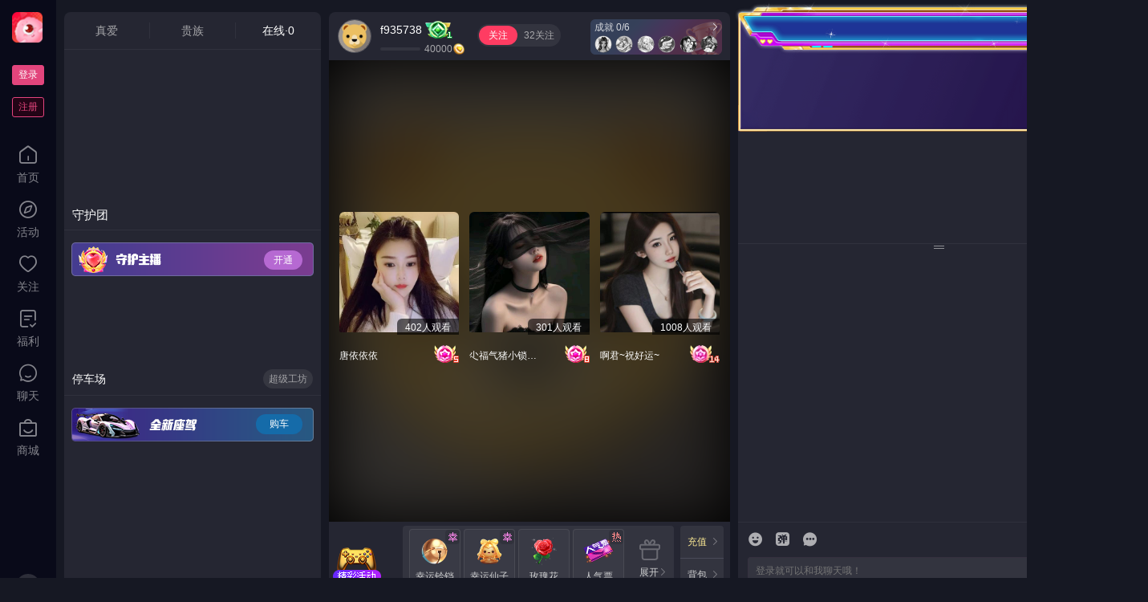

--- FILE ---
content_type: text/css
request_url: https://xs2.2cq.com/dist/css/pc/commonV2/common.css?v=2026011201
body_size: 17503
content:
@charset "UTF-8";.ui-dialog-grid,table{border-collapse:collapse;border-spacing:0}.iconfont,address,cite,dfn,em,i,var{font-style:normal}.f-csp,a,button{cursor:pointer}.f-usn,.ui-dialog-footer button{-webkit-user-select:none;-moz-user-select:none;-ms-user-select:none;-o-user-select:none}.f-vhd,.header .logo img,.my-foot .my-box .logo img,.nano>.nano-pane{visibility:hidden}.diamonds-icon,.discount-icon,.h-peo-icon,.help-icon,.hot-icon,.navIcon,.pay-icon,.peo-icon,.phone,.qq-icon,.ser,.spot-icon,.time-icon,.upper,.wallet-icon,.xiuba-room-alert .error-icon,.xiuba-room-alert .selected,.xiuba-room-alert .success-icon{display:inline-block;background:url(/dist/img/pc/commonV2/pub-icon-v2.png?v=2021011201?v=20200528)}.class-a,.class-b,.class-c,.class-e,.class-s,.class-ss,.class-sss,.in-game-icon,.rec-icon,.reco-icon,.sele-icon,.sub_bn3,.top2-icon.top2-icon,.top3-icon,.top4-icon,.top5-icon,.top6-icon,.top7-icon,.top8-icon,.top9-icon{display:inline-block;background:url(/dist/img/pc/commonV2/corner-icon.png?v=2021053101)}.activity-fc-dlg,.activity-fc-dlg .corner{width:285px;height:115px;background:url(/dist/img/pc/commonV2/activity-fc.png) no-repeat}.loading{background:url(/dist/img/pc/commonV2/loading-new.gif) center center no-repeat}.icn-search,.live-icon,.n-live-icon{background:url(/dist/img/pc/index/index.png) no-repeat}@font-face{font-family:iconfont;src:url(/dist/img/pc/commonV2/fontStyleIcon/iconfont.woff2?t=1695457061909) format("woff2"),url(/dist/img/pc/commonV2/fontStyleIcon/iconfont.woff?t=1695457061909) format("woff"),url(/dist/img/pc/commonV2/fontStyleIcon/iconfont.ttf?t=1695457061909) format("truetype")}.iconfont{font-family:iconfont!important;font-size:16px;-webkit-font-smoothing:antialiased;-moz-osx-font-smoothing:grayscale}.icon-xiaoxi:before{content:"\e655"}.icon-danmu1:before{content:"\e656"}.icon-xinjiuban:before{content:"\e626"}.icon-xitongxiaoxi:before{content:"\e61c"}.icon-shangcheng1:before{content:"\e61b"}.icon-dianzan:before{content:"\e619"}.icon-texiaoguan:before{content:"\e61a"}.icon-quxiaoguanli:before{content:"\e629"}.icon-gerenziliao:before{content:"\e62a"}.icon-guizutequan:before{content:"\e62b"}.icon-tichufangjian:before{content:"\e62c"}.icon-jinyan:before{content:"\e62d"}.icon-yonghufengID:before{content:"\e62e"}.icon-shengweiguanli:before{content:"\e62f"}.icon-quxiaofufang:before{content:"\e630"}.icon-duiTAshuo:before{content:"\e631"}.icon-quxiaojinyan:before{content:"\e632"}.icon-wodeqianbao:before{content:"\e633"}.icon-tishengfufang:before{content:"\e634"}.icon-yonghufenghao:before{content:"\e635"}.icon-wodeguanzhu:before{content:"\e636"}.icon-chongzhichaxun:before{content:"\e637"}.icon-wodezuojia:before{content:"\e638"}.icon-x:before{content:"\e600"}.icon-zuojiantou-copy:before{content:"\e653"}.icon-shouye:before{content:"\e601"}.icon-huodong:before{content:"\e602"}.icon-guanzhu:before{content:"\e603"}.icon-renwu:before{content:"\e604"}.icon-liaotian:before{content:"\e605"}.icon-shangcheng:before{content:"\e606"}.icon-kaibogongju:before{content:"\e607"}.icon-guanli:before{content:"\e608"}.icon-zanting:before{content:"\e609"}.icon-bofang:before{content:"\e60a"}.icon-xiazai:before{content:"\e60b"}.icon-biaoqing:before{content:"\e60c"}.icon-qingping:before{content:"\e60d"}.icon-suoping:before{content:"\e60e"}.icon-texiao:before{content:"\e60f"}.icon-shuaxin:before{content:"\e610"}.icon-suoping1:before{content:"\e611"}.icon-PK:before{content:"\e612"}.icon-shengyinkai:before{content:"\e613"}.icon-jubao:before{content:"\e614"}.icon-danmu:before{content:"\e615"}.icon-shengyinguan:before{content:"\e616"}.icon-bangzhu:before{content:"\e617"}.icon-shijieshuo:before{content:"\e618"}blockquote,body,button,caption,dd,div,dl,dt,fieldset,figure,form,h1,h2,h3,h4,h5,h6,hr,html,input,legend,li,menu,ol,p,pre,table,td,textarea,th,ul{margin:0;padding:0;font-family:"Microsoft YaHei",微软雅黑,arial,宋体}address,article,aside,details,figcaption,figure,footer,header,hgroup,menu,nav,section{display:block}caption,th{text-align:left;font-weight:400}abbr,body,fieldset,html,iframe,img{border:0}[hidefocus],summary{outline:0}li{list-style:none}h1,h2,h3,h4,h5,h6,small{font-size:100%}sub,sup{font-size:83%}code,kbd,pre,samp{font-family:inherit}q:after,q:before{content:none}textarea{overflow:auto;resize:none}label,summary{cursor:default}b,em,h1,h2,h3,h4,h5,h6,strong{font-weight:700}a,a:hover,del,ins,s,u{text-decoration:none}body,button,input,keygen,legend,select,textarea{font:12px/1.14 arial,宋体;color:#333;outline:0}body{background:#fff;min-width:1220px}a{color:#333}.clearfix:after,.f-cb:after,.f-cbli li:after{display:block;clear:both;visibility:hidden;height:0;overflow:hidden;content:"."}.clearfix,.f-cb,.f-cbli li{zoom:1}.f-ib{display:inline-block;*display:inline;*zoom:1}.f-taj{text-align:justify;text-justify:inter-ideograph}.f-pre,.t-l{text-align:left}.f-vam,.f-vama *{vertical-align:middle}.f-wsn{word-wrap:normal;white-space:nowrap}.f-pre,.f-wwb{word-wrap:break-word;word-break:break-all}.f-pre{overflow:hidden;white-space:pre-wrap}.f-wwb{white-space:normal}.f-toe,.xiuba-header-user-name{white-space:nowrap;text-overflow:ellipsis;overflow:hidden}.f-ti{overflow:hidden;text-indent:-30000px}.f-ti2,.t2{text-indent:2em}.f-lhn{line-height:normal}.f-tdu,.f-tdu:hover{text-decoration:underline}.f-tdn,.f-tdn:hover{text-decoration:none}.login-module .reg-left p .u-line:hover,.login-module .reg-left-phone-code p .u-line:hover,.unl{text-decoration:underline}.f-toe{word-wrap:normal}.f-csd{cursor:default}.f-csh{cursor:help}.f-csm{cursor:move}.f-usn{user-select:none}.f-fwn{font-weight:400}.f-fwb,.fb,.ui-dialog-close,.ui-dialog-title{font-weight:700}.t-c{text-align:center}.t-r{text-align:right}.f-l,.fl{float:left}.f-r,.fr{float:right}.f-n{float:none}.clear{clear:both}.f-dn{display:none}.f-db{display:block}.f-oh{overflow:hidden}.absolute{position:absolute}.relative{position:relative}.center{max-width:960px;width:960px;margin-left:auto;margin-right:auto}.c_gray{color:#969696}.c_bf{color:#bfbfbf}.c_62{color:#626262}.c_81b{color:#81b81b}.c_e02{color:#e02e02}.c_red{color:#b00}.c_blue{color:#005aa0}.c_green{color:green}.c_orange{color:#ff6602}.c_purp{color:#e510d3}.c_d02{color:#e1457b}.c_7d{color:#7d7d7d}.c_80b{color:#80bf00}.f12{font-size:12px}.f14{font-size:14px}.f16{font-size:16px}.f20{font-size:20px}.fn{font-weight:400}.no_unl{text-decoration:none}.mt5{margin-top:5px}.mt10{margin-top:10px}.mt15{margin-top:15px}.mr5{margin-right:5px}.mr10{margin-right:10px}.mr15{margin-right:15px}.mb5{margin-bottom:5px}.mb10{margin-bottom:10px}.mb15{margin-bottom:15px}.ml5{margin-left:5px}.ml10{margin-left:10px}.ml15{margin-left:15px}.pt5{padding-top:5px}.pt10{padding-top:10px}.pt15{padding-top:15px}.pr5{padding-right:5px}.pr10{padding-right:10px}.pr15{padding-right:15px}.pb5{padding-bottom:5px}.pb10{padding-bottom:10px}.pb15,.story-list-item{padding-bottom:15px}.pl5{padding-left:5px}.pl10{padding-left:10px}.pl15{padding-left:15px}.wd{width:1000px}.g-0,.g-r-area{width:100%}.g-b1{width:500px}.g-c1{width:600px}.g-mn{width:480px}.g-sd{width:260px;margin-right:10px}.g-mn,.g-sd{position:relative;float:left;display:inline}.g-r-area{margin-left:-800px;float:right;display:inline}.g-r-area .g-marg{margin-left:760px;*margin-left:759px}.g-bd:after,.g-ft:after,.g-hd:after{display:block;visibility:hidden;overflow:hidden;clear:both;height:0;content:"."}.g-bd,.g-ft,.g-hd{zoom:1}.g-box,.g-content .box,.g-foot .box,.g-head .box,.my-box,.my-foot .box,.my-head .box{width:1220px;margin-left:auto;margin-right:auto}.xiuba-header{position:relative;z-index:20;width:100%;height:70px;background:#FFF;-webkit-box-shadow:0 3px 5px 0 rgba(0,0,0,.2);box-shadow:0 3px 5px 0 rgba(0,0,0,.2)}.xiuba-header-main{max-width:1440px;margin:0 auto;height:100%}.xiuba-header-left{float:left;height:100%;margin-left:30px}.xiuba-header-right{float:right;height:100%;margin-right:30px}.xiuba-header-logo,.xiuba-header-logo-xiu8{height:47px;margin:12px 35px 0 0;float:left}.xiuba-header-logo{width:130px;background-position:0 -491px}.xiuba-header-logo-xiu8{width:160px;background-position:-112px -285px}.xiuba-header-nav{float:left;margin-top:18px}.xiuba-header-nav li{padding:0 17px;margin:0 8px;float:left;height:36px;line-height:36px;text-align:center;border-radius:18px;font-size:18px;cursor:pointer}.xiuba-header-nav li a{color:#333}.xiuba-header-nav .act-yearIcon{width:79px;height:71px;padding:0;margin-top:-18px}.xiuba-header-nav .act-yearIcon a{display:block;width:100%;height:100%}.xiuba-header-search{margin-right:10px;padding-top:18px;position:relative}.xiuba-header-search_key{padding-left:10px;padding-right:30px;width:210px;height:30px;line-height:30px;border:none;background:#e8e8e8;color:#999;vertical-align:middle;border-radius:15px}.xiuba-header-search_key::-ms-clear,.xiuba-header-search_key::-ms-reveal{display:none}.xiuba-header-search .icn-bg{position:absolute;right:8px;top:18px;text-align:center;width:20px;height:30px;line-height:30px;display:inline-block;vertical-align:middle;color:#868686}.xiuba-header-search .icn-bg a{vertical-align:middle;display:block;margin:7px auto 0}.xiuba-header-btn{height:30px;line-height:30px;padding:0 15px;background:#FF2E80;background:-webkit-gradient(linear,left bottom,left top,from(#ff2e80),to(#ff831b));background:linear-gradient(0deg,#ff2e80,#ff831b);border-radius:5px;font-size:14px;color:#fff;margin-top:18px;cursor:pointer}.xiuba-header-btn:hover{color:#fff}.xiuba-header-user-name{display:inline-block;min-width:50px;max-width:100px;height:20px;line-height:20px;margin-top:23px;margin-right:10px;cursor:pointer;text-align:center;color:#333}.xiuba-header .cur{background:#FF2E80;background:-webkit-gradient(linear,left bottom,left top,from(#ff2e80),to(#ff831b));background:linear-gradient(0deg,#ff2e80,#ff831b)}.xiuba-header .cur a{color:#fff}.icon-big-2cq{width:130px;height:47px;display:inline-block;float:left;margin:12px 35px 0 0;background-image:url(/dist/img/pc/commonV2/icon/2cq_icon.png);background-size:130px 47px;background-repeat:no-repeat;background-position:center}.icon-small-2cq,.icon-small-75755,.icon-small-xiu8{background-size:40px 40px;background-repeat:no-repeat;background-position:center;display:inline-block}.icon-small-2cq{width:40px;height:40px;background-image:url(/dist/img/pc/commonV2/icon/2cq_icon1.png)}.icon-big-75755{width:130px;height:47px;display:inline-block;float:left;margin:12px 35px 0 0;background-image:url(/dist/img/pc/commonV2/icon/75755_icon.png);background-size:130px 47px;background-repeat:no-repeat;background-position:center}.icon-small-75755{width:40px;height:40px;background-image:url(/dist/img/pc/commonV2/icon/75755_icon1.png)}.icon-big-xiu8{width:160px;height:47px;display:inline-block;float:left;margin:12px 35px 0 0;background-image:url(/dist/img/pc/commonV2/icon/xiu8_icon.png);background-size:160px 47px;background-repeat:no-repeat;background-position:center}.icon-small-xiu8{width:40px;height:40px;background-image:url(/dist/img/pc/commonV2/icon/xiu8_icon1.png)}.head-icon,.story-list .pos-right .s-btn-icon{background-image:url(/dist/img/pc/commonV2/xiuba_header.png?v=2021011201);cursor:pointer}.head-icon{display:inline-block}.xiuba-left-header{width:50px;height:100%;background:#fff;position:fixed;min-height:654px;top:0;left:0;z-index:19;border-right:1px solid #DADADA}.xiuba-left-header .left-top-header{position:absolute;top:70px;left:0;width:100%;height:300px}.xiuba-left-header .left-bottom-header{position:absolute;left:0;bottom:70px;width:100%;height:200px}.xiuba-left-header-portrait{width:40px;height:40px;background-position:-229px -186px}.xiuba-left-header-portrait-xiu8{width:40px;height:40px;background-position:-229px -238px}.xiuba-left-header-portrait-box{width:40px;height:40px;margin-top:30px;margin-left:5px}.xiuba-left-header-portrait-box img{width:100%;height:100%;border-radius:50%;cursor:pointer}.xiuba-left-header-nav{text-align:center}.xiuba-left-header-nav li.cur{color:#ff3c6b}.xiuba-left-header-nav li.cur .follow-icon{background-position:0 -456px}.xiuba-left-header-nav li.cur .msg-icon{background-position:0 -211px}.xiuba-left-header-nav li.cur .record-icon{background-position:0 -176px}.xiuba-left-header-nav li{position:relative;margin-top:30px;color:#888;cursor:pointer}.xiuba-left-header-nav li .reddot{width:10px;height:10px;line-height:14px;text-align:center;position:absolute;top:-3px;right:4px;font-size:12px;color:#fff;background:#ff2970;background:-webkit-gradient(linear,left bottom,left top,from(#ff2970),to(#ff8636));background:linear-gradient(0deg,#ff2970,#ff8636);border-radius:50%}.xiuba-left-header-nav li:hover{color:#ff3c6b}.xiuba-left-header-nav li:hover .follow-icon{background-position:0 -456px}.xiuba-left-header-nav li:hover .msg-icon{background-position:0 -211px}.xiuba-left-header-nav li:hover .record-icon{background-position:0 -176px}.xiuba-left-header-nav .pub-style-icon{display:block;width:30px;height:30px;margin:0 auto 4px}.xiuba-left-header-nav .follow-icon{background-position:0 -281px}.xiuba-left-header-nav .record-icon{background-position:0 -141px}.xiuba-left-header-nav .msg-icon{background-position:0 -246px}.xiuba-left-header-side{position:absolute;bottom:0;left:0;width:100%}.xiuba-left-header-side li{width:50px;height:40px;text-align:center;cursor:pointer;position:relative}.xiuba-left-header-side li a{display:none;position:absolute;top:0;left:0;width:50px;height:40px;line-height:40px;color:#fff;background:-webkit-gradient(linear,left bottom,left top,from(#ff831b),to(#ff2e80));background:linear-gradient(0deg,#ff831b,#ff2e80)}.xiuba-left-header-side :hover .down-app,.xiuba-left-header-side :hover .weixin-gh,.xiuba-left-header-side :hover .wexin-gzh,.xiuba-left-header-side :hover a{display:block}.xiuba-left-header-side .pub-style-icon{width:24px;height:24px;display:inline-block;margin:10px auto 0}.xiuba-left-header-side .wechat-icon{background-position:0 -54px}.xiuba-left-header-side .wechatgh-icon{width:22px;height:25px;background-image:url(/dist/img/pc/commonV2/gh-icon.png);background-repeat:no-repeat}.xiuba-left-header-side .down-app,.xiuba-left-header-side .weixin-gh,.xiuba-left-header-side .wexin-gzh{position:absolute;left:50px;bottom:-29px;height:213px;z-index:100;display:none}.xiuba-left-header-side .service-icon{background-position:0 -83px}.xiuba-left-header-side .help-icon{background-position:0 -25px}.xiuba-left-header-side .down-icon{background-position:0 -112px}.xiuba-left-header-side .wexin-gzh{width:218px;background-image:url(/dist/img/pc/commonV2/gzh.png?v=20190219)}.xiuba-left-header-side .weixin-gh{width:218px;background-image:url(/dist/img/pc/commonV2/gh-qrcode.png)}.xiuba-left-header-side .down-app{width:218px;background-image:url(/dist/img/pc/commonV2/down.png?v=20190219)}.userInfo-panel{position:fixed;top:75px;left:56px;z-index:81;width:270px;background:#fff;-webkit-box-shadow:0 1px 3px 0 rgba(0,0,0,.2);box-shadow:0 1px 3px 0 rgba(0,0,0,.2);border-radius:5px}.userInfo-panel-logout{position:absolute;right:10px;top:10px;color:#fff;width:48px;height:38px}.userInfo-panel-logout .logout-icon{display:block;margin:0 auto 5px;background-position:0 0;width:20px;height:20px}.userInfo-panel-portrait{width:60px;height:60px;position:relative;margin:10px auto 0}.userInfo-panel-portrait-img{width:100%;height:100%;border-radius:50%}.userInfo-panel-portrait .noble{position:absolute;bottom:-10px;left:-5px}.userInfo-panel-portrait .noble.noble-1,.userInfo-panel-portrait .noble.noble-2{left:-3px}.userInfo-panel-portrait .noble.noble-3{bottom:-12px}.userInfo-panel-portrait .noble.noble-4,.userInfo-panel-portrait .noble.noble-5,.userInfo-panel-portrait .noble.noble-6{bottom:-13px;left:-7px}.userInfo-panel-portrait .noble.noble-7{bottom:-14px;left:-11px}.userInfo-panel-portrait .no-noble{position:absolute;bottom:-5px;left:0;width:60px;height:18px;line-height:18px;background:#b4b4b4;background:rgba(180,180,180,.7);border-radius:9px;text-align:center;color:#fff}.userInfo-panel-name{text-align:center;font-size:14px;color:#fff;margin-top:18px}.userInfo-panel-grade{position:relative;margin-top:10px}.userInfo-panel-grade .pos-left{position:absolute;left:0;top:0}.userInfo-panel-grade .pos-right{position:absolute;right:0;top:0}.userInfo-panel-grade .pos-cen{position:absolute;top:0;left:50px}.userInfo-panel-grade .grade-box{margin:0 4px;float:left;text-align:center;padding-top:6px;color:#fff}.userInfo-panel-grade .grade-bg{margin-bottom:4px;width:135px;height:4px;-webkit-box-shadow:0 1px 3px 0 rgba(0,0,0,.5);box-shadow:0 1px 3px 0 rgba(0,0,0,.5);border-radius:3px;padding:1px;background:#A31D46;overflow:hidden;text-align:left}.userInfo-panel-grade .grade-sp{display:block;width:0%;height:4px;background:#dbdb00;background:-webkit-gradient(linear,left bottom,left top,from(#dbdb00),to(#fbfb2d));background:linear-gradient(0deg,#dbdb00,#fbfb2d);border-radius:2px}.userInfo-panel-btnMod{width:225px;height:60px;background:#F3F3F3;position:absolute;bottom:-59px;left:0;border-bottom-left-radius:5px;-moz-border-radius-bottomleft:5px;-webkit-border-bottom-left-radius:5px;border-bottom-right-radius:5px;-moz-border-radius-bottomright:5px;-webkit-border-bottom-right-radius:5px;padding-left:45px}.userInfo-panel-btnMod a{width:65px;display:inline-block;text-align:center;color:#888}.userInfo-panel-btnMod a:hover{color:#FF3C6B}.userInfo-panel-btnMod a:hover .user-center{background-position:0 -421px}.userInfo-panel-btnMod a:hover .user-privilege{background-position:0 -316px}.userInfo-panel-btnMod .btnMod-user-center{margin-right:65px;width:65px;text-align:center}.userInfo-panel-btnMod .pub-style-user-icon{display:block;width:30px;height:30px;margin:6px auto}.userInfo-panel-btnMod .user-center{background-position:0 -386px}.userInfo-panel-btnMod .user-privilege{background-position:0 -351px}.userInfo-panel .pub-moneyStyle{color:#fff;margin-top:10px;position:relative}.userInfo-panel .pub-moneyStyle-btn{padding:0 8px;height:18px;line-height:18px;border:1px solid #FEDF3C;background:0 0;text-align:center;color:#FEDF3C;border-radius:9px;cursor:pointer;position:absolute;top:0;right:0}.userInfo-panel .userInfo-top-bg{width:250px;padding:0 10px;height:208px;background-position:-2px -597px}.history-mod,.msg-mod{height:399px}.msg-mod .close-btn{width:13px;height:18px;background-position:-98px -2px;position:absolute;top:15px;left:10px;cursor:pointer}.msg-mod .system-msg-item{height:79px;position:relative;clear:both}.msg-mod .system-msg-item .msg-item-time{width:100%;position:absolute;top:8px;left:0;text-align:center}.msg-mod .system-msg-item .msg-item-img{margin:25px 10px 10px}.msg-mod .system-msg-item-bg{margin-top:26px;width:166px;min-height:30px;padding:10px;background:#E5E8F2;border-radius:5px 15px 15px}.msg-mod .system-msg-item .color-text{color:#f85cac}.msg-mod .msg-item{height:69px;border-bottom:1px solid #DADADA;position:relative;cursor:pointer}.msg-mod .msg-item .reddot{padding:2px 4px;line-height:14px;text-align:center;position:absolute;top:-3px;right:-2px;font-size:12px;color:#fff;background:-webkit-gradient(linear,left bottom,left top,from(#ff2970),to(#ff8636));background:linear-gradient(0deg,#ff2970,#ff8636);border-radius:50%}.msg-mod .msg-item-img{position:relative;width:50px;height:50px;float:left;margin:10px}.msg-mod .msg-item-img img{display:block;width:50px;height:50px;border-radius:50%}.msg-mod .msg-item-text,.msg-mod .msg-item-tit{width:135px;margin-right:10px;overflow:hidden;text-align:left;vertical-align:middle;text-overflow:ellipsis;white-space:nowrap}.msg-mod .msg-item-tit{color:#333;margin-top:18px}.msg-mod .msg-item-text{color:#888;margin-top:10px}.msg-mod .msg-item-time{position:absolute;top:30px;right:10px;color:#888}.msg-mod .dt-icon{display:block;width:50px;height:50px;float:left;background-position:-223px -2px}.msg-mod .xt-icon{float:left;width:50px;height:50px;background-position:-223px -63px}.follow-mod{height:399px}.follow-mod .follow-mod-list-item{font-size:14px;line-height:48px;color:#FFC3CD;float:left;cursor:pointer;margin-left:25px;position:relative}.follow-mod .follow-mod-list-item .line{position:absolute;bottom:5px;left:0;right:0;margin:0 auto;display:none;width:32px;height:3px;background:#fff;border-radius:2px}.follow-mod .follow-mod-list-item.cur{color:#fff}.follow-mod .follow-mod-list-item.cur .line{display:block}.left-head-panel{width:270px;background:#fff;position:fixed;top:75px;left:56px;z-index:80;border-radius:5px}.left-head-panel .panel-tit-bg{background-position:-2px -544px;width:270px;height:48px;position:relative}.left-head-panel .panel-tit-text{font-size:14px;line-height:48px;text-align:center;color:#fff}.nanoHeight{height:340px}.panel-list-item{width:270px;height:69px;line-height:69px;border-bottom:1px solid #DADADA;position:relative}.panel-list-item .n-live-icon{right:10px;top:27px}.panel-list-item-name{display:inline-block;width:135px;height:20px;line-height:20px;margin-right:10px;text-align:left;white-space:nowrap;cursor:pointer;overflow:hidden;vertical-align:middle;text-overflow:ellipsis}.panel-list-item-img{display:inline-block;margin:0 10px;width:50px;height:50px;border-radius:50%;vertical-align:middle}.story-list-item{width:270px;border-bottom:1px solid #DADADA;overflow:hidden;position:relative}.story-list-item-box{width:50px;height:50px;position:relative;margin:15px 10px 0}.recharge-alert .alert-error p,.recharge-alert .alert-success p,.story-list-item-name,.xiuba-room-alert .alert-error p,.xiuba-room-alert .alert-success p{margin-top:15px}.story-list-item-box .al{position:absolute;left:11px;bottom:-5px}.story-list-item-box .ul{position:absolute;left:0;bottom:-5px}.story-list-item-avatar{width:50px;height:50px;border-radius:50%}.story-list-item-name{width:125px;font-size:16px;color:#313133;white-space:nowrap;overflow:hidden;vertical-align:middle;text-overflow:ellipsis}.story-list-item-time{color:#A2A2A2;font-size:12px;margin-top:5px}.story-list-item-text{color:#313133;font-size:14px;width:130px;max-height:30px;margin-top:5px;overflow:hidden;white-space:nowrap;vertical-align:middle;text-overflow:ellipsis}.story-list .pos-right{position:absolute;right:6px;top:10px}.story-list .pos-right-img{display:block;width:60px;height:60px}.story-list .pos-right-text{width:60px;height:70px;overflow:hidden;line-height:1.5;vertical-align:middle;text-overflow:ellipsis;color:#000}.story-list .pos-right .s-btn-icon{display:inline-block;display:block;position:absolute;top:0;left:0;right:0;bottom:0;margin:auto;width:30px;height:30px}.story-list .pos-right .audio-icon{background-position:-171px 0}.story-list .pos-right .video-icon{background-position:-130px 0}.task-art .task-colorPromptContent{color:#FF3C6B;padding:10px 20px 20px;text-align:center}.task-art .mask{position:fixed;width:100%;height:100%;background:#000;opacity:.75;filter:Alpha(Opacity=75);z-index:95;top:0;left:0}.task-art .task-art-box{padding-bottom:20px;width:371px;min-height:240px;background:#fff;position:fixed;left:50%;top:50%;margin-top:-140px;margin-left:-185px;z-index:96;color:#fff}.task-art .task-art-btnBox{text-align:center;width:371px}.task-art .task-art-btnBox .task-art-btn{margin:0 8px}.task-art .task-art-btn{display:inline-block;width:100px;height:36px;text-align:center;line-height:36px;cursor:pointer;background:#FF2970;background:-webkit-gradient(linear,left bottom,left top,from(#FF2970),to(#FF8636));background:linear-gradient(0deg,#FF2970,#FF8636);border-radius:8px;margin:0 auto;font-size:16px;color:#fff}.task-art .task-art-btn-cancel{background:#b1b1b1;background:-webkit-gradient(linear,left bottom,left top,from(#949494),to(#b1b1b1));background:linear-gradient(0deg,#949494,#b1b1b1)}.task-art .task-art-title{width:100%;height:60px;text-align:center;line-height:60px;background:#FF2970;background:-webkit-gradient(linear,left bottom,left top,from(#FF2970),to(#FF8636));background:linear-gradient(0deg,#FF2970,#FF8636);font-size:18px}.task-art .task-art-content{width:100%;min-height:90px;padding:20px 0;text-align:center;color:#333;font-size:16px}.task-art .task-gift-item{display:inline-table;margin:auto;text-align:center;width:100px}.task-art .task-gift-item img{display:inline-block;width:44px;height:44px;margin-bottom:10px}.task-art .task-gift-item .task-gift-text{text-align:center;width:100%;height:20px;font-size:16px;line-height:20px}.xiuba-artDialog .alert-icon,.xiuba-room-alert .alert-close,.xiuba-room-alert .alert-icon{background:url(/dist/img/pc/commonV2/login-icon.png?v=20170522) no-repeat}.ui-dialog{*zoom:1;_float:left;position:relative;background-color:#fff;border:1px solid #a09f9f;border-radius:0;outline:0;background-clip:padding-box;font-family:Helvetica,arial,sans-serif;font-size:14px;line-height:1.428571429;color:#333;opacity:0;-webkit-transform:scale(0);transform:scale(0);-webkit-transition:-webkit-transform .15s ease-in-out,opacity .15s ease-in-out;-webkit-transition:opacity .15s ease-in-out,-webkit-transform .15s ease-in-out;transition:opacity .15s ease-in-out,-webkit-transform .15s ease-in-out;transition:transform .15s ease-in-out,opacity .15s ease-in-out;transition:transform .15s ease-in-out,opacity .15s ease-in-out,-webkit-transform .15s ease-in-out}.ui-popup-show .ui-dialog{opacity:1;-webkit-transform:scale(1);transform:scale(1)}.ui-popup-focus .ui-dialog{-webkit-box-shadow:0 0 8px rgba(0,0,0,.1);box-shadow:0 0 8px rgba(0,0,0,.1)}.ui-popup-modal .ui-dialog{-webkit-box-shadow:0 0 8px rgba(0,0,0,.1),0 0 256px rgba(255,255,255,.3);box-shadow:0 0 8px rgba(0,0,0,.1),0 0 256px rgba(255,255,255,.3)}.ui-dialog-grid{width:auto;margin:0;border:0;background:0 0}.ui-dialog-body,.ui-dialog-footer,.ui-dialog-header{padding:0;border:0;text-align:left;background:0 0}.ui-dialog-header{white-space:nowrap;border-bottom:1px solid #e5e5e5}.ui-dialog-close{position:relative;_position:absolute;float:right;_height:26px;padding:0 4px;font-size:21px;line-height:1;color:#000;text-shadow:0 1px 0 #fff;opacity:.2;filter:alpha(opacity=20);cursor:pointer;background:0 0;_background:#fff;border:0;-webkit-appearance:none;right:2px;top:2px}.ui-popup-bottom-right .ui-dialog-arrow-a,.ui-popup-bottom-right .ui-dialog-arrow-b,.ui-popup-top-right .ui-dialog-arrow-a,.ui-popup-top-right .ui-dialog-arrow-b{right:15px}.ui-dialog-close:focus,.ui-dialog-close:hover{color:#000;text-decoration:none;cursor:pointer;outline:0;opacity:.5;filter:alpha(opacity=50)}.ui-dialog-title{margin:0;line-height:1.428571429;min-height:16.43px;overflow:hidden;white-space:nowrap;text-overflow:ellipsis;cursor:default;padding:6px 10px;text-align:left}.carPay_zuan,.ui-dialog-body{text-align:center}.ui-dialog-body{padding:20px}.mt10bi,.price_xiubi{color:#f90}.mt10zuan,.price_xiuzuan{color:#f53595}.carPay_zuan .pay_xiuzuan{width:15px;height:15px;vertical-align:middle}.carPay_zuan span{vertical-align:middle}.diamondTip span{vertical-align:bottom;margin-right:3px}.ui-dialog-content,.ui-dialog-footer button,.ui-dialog-loading,.ui-dialog-statusbar .label,.ui-dialog-statusbar input{vertical-align:middle}.ui-dialog-content{display:inline-block;position:relative;*zoom:1;*display:inline;text-align:left}.ui-dialog-footer{padding:0 20px 20px;text-align:center}.ui-dialog-statusbar{padding:6px 0;line-height:1.428571429;font-size:14px;color:#888;white-space:nowrap}.ui-dialog-statusbar label:hover{color:#333}.ui-dialog-button{float:none;white-space:nowrap}.ui-dialog-footer button+button{margin-bottom:0;margin-left:5px}.ui-dialog-footer button{width:auto;overflow:visible;display:inline-block;padding:6px 12px;_margin-left:5px;margin-bottom:0;font-size:14px;font-weight:400;line-height:1.428571429;text-align:center;white-space:nowrap;cursor:pointer;background-image:none;border:1px solid #ccc;border-radius:0;user-select:none;color:#333;background-color:#fff}.ui-dialog-footer button:focus{outline:#333 dotted thin;outline:-webkit-focus-ring-color auto 5px;outline-offset:-2px}.ui-dialog-footer button:focus,.ui-dialog-footer button:hover{color:#333;text-decoration:none}.ui-dialog-footer button:active{outline:0;-webkit-box-shadow:inset 0 3px 5px rgba(0,0,0,.125);box-shadow:inset 0 3px 5px rgba(0,0,0,.125);background-image:none}.ui-dialog-footer button[disabled]{pointer-events:none;cursor:not-allowed;opacity:.65;filter:alpha(opacity=65);-webkit-box-shadow:none;box-shadow:none}.ui-dialog-footer button:active,.ui-dialog-footer button:focus,.ui-dialog-footer button:hover{color:#333;background-color:#ebebeb;border-color:#adadad}.ui-dialog-footer button[disabled],.ui-dialog-footer button[disabled]:active,.ui-dialog-footer button[disabled]:focus,.ui-dialog-footer button[disabled]:hover{background-color:#fff;border-color:#ccc}.ui-dialog-footer button.ui-dialog-autofocus{color:#fff;background-color:#e1457b;border:1px solid #e1457b;border-radius:0}.ui-dialog-footer button.ui-dialog-autofocus:active,.ui-dialog-footer button.ui-dialog-autofocus:focus,.ui-dialog-footer button.ui-dialog-autofocus:hover{color:#fff;border-color:#b70443;background-color:#b70443;border-radius:0}.ui-dialog-footer button.ui-dialog-autofocus:active{background-image:none}.xiuba-mask,.xiuba-room-mask{background:#000;z-index:95;opacity:.75}.ui-popup-top .ui-dialog,.ui-popup-top-left .ui-dialog,.ui-popup-top-right .ui-dialog{top:-8px}.ui-popup-bottom .ui-dialog,.ui-popup-bottom-left .ui-dialog,.ui-popup-bottom-right .ui-dialog{top:8px}.ui-popup-left .ui-dialog,.ui-popup-left-bottom .ui-dialog,.ui-popup-left-top .ui-dialog{left:-8px}.ui-popup-right .ui-dialog,.ui-popup-right-bottom .ui-dialog,.ui-popup-right-top .ui-dialog{left:8px}.ui-dialog-arrow-a,.ui-dialog-arrow-b{position:absolute;display:none;width:0;height:0;overflow:hidden;_color:#ff3fff;_-webkit-filter:chroma(color=#FF3FFF);_        filter:chroma(color=#FF3FFF);border:8px dashed transparent}.ui-popup-follow .ui-dialog-arrow-a,.ui-popup-follow .ui-dialog-arrow-b{display:block}.ui-popup-top .ui-dialog-arrow-a,.ui-popup-top-left .ui-dialog-arrow-a,.ui-popup-top-right .ui-dialog-arrow-a{bottom:-16px;border-top:8px solid #7c7c7c}.ui-popup-top .ui-dialog-arrow-b,.ui-popup-top-left .ui-dialog-arrow-b,.ui-popup-top-right .ui-dialog-arrow-b{bottom:-15px;border-top:8px solid #fff}.ui-popup-left-bottom .ui-dialog-arrow-a,.ui-popup-left-bottom .ui-dialog-arrow-b,.ui-popup-right-bottom .ui-dialog-arrow-a,.ui-popup-right-bottom .ui-dialog-arrow-b{bottom:15px}.ui-popup-top-left .ui-dialog-arrow-a,.ui-popup-top-left .ui-dialog-arrow-b{left:15px}.ui-popup-top .ui-dialog-arrow-a,.ui-popup-top .ui-dialog-arrow-b{left:50%;margin-left:-8px}.ui-popup-bottom .ui-dialog-arrow-a,.ui-popup-bottom-left .ui-dialog-arrow-a,.ui-popup-bottom-right .ui-dialog-arrow-a{top:-16px;border-bottom:8px solid #7c7c7c}.ui-popup-bottom .ui-dialog-arrow-b,.ui-popup-bottom-left .ui-dialog-arrow-b,.ui-popup-bottom-right .ui-dialog-arrow-b{top:-15px;border-bottom:8px solid #fff}.ui-popup-bottom-left .ui-dialog-arrow-a,.ui-popup-bottom-left .ui-dialog-arrow-b{left:15px}.ui-popup-bottom .ui-dialog-arrow-a,.ui-popup-bottom .ui-dialog-arrow-b{margin-left:-8px;left:50%}.ui-popup-left .ui-dialog-arrow-a,.ui-popup-left-bottom .ui-dialog-arrow-a,.ui-popup-left-top .ui-dialog-arrow-a{right:-16px;border-left:8px solid #7c7c7c}.ui-popup-left .ui-dialog-arrow-b,.ui-popup-left-bottom .ui-dialog-arrow-b,.ui-popup-left-top .ui-dialog-arrow-b{right:-15px;border-left:8px solid #fff}.ui-popup-left-top .ui-dialog-arrow-a,.ui-popup-left-top .ui-dialog-arrow-b{top:15px}.ui-popup-left .ui-dialog-arrow-a,.ui-popup-left .ui-dialog-arrow-b{margin-top:-8px;top:50%}.ui-popup-right .ui-dialog-arrow-a,.ui-popup-right-bottom .ui-dialog-arrow-a,.ui-popup-right-top .ui-dialog-arrow-a{left:-16px;border-right:8px solid #7c7c7c}.ui-popup-right .ui-dialog-arrow-b,.ui-popup-right-bottom .ui-dialog-arrow-b,.ui-popup-right-top .ui-dialog-arrow-b{left:-15px;border-right:8px solid #fff}.ui-popup-right-top .ui-dialog-arrow-a,.ui-popup-right-top .ui-dialog-arrow-b{top:15px}.ui-popup-right .ui-dialog-arrow-a,.ui-popup-right .ui-dialog-arrow-b{margin-top:-8px;top:50%}@-webkit-keyframes ui-dialog-loading{0%{-webkit-transform:rotate(0)}100%{-webkit-transform:rotate(360deg)}}@keyframes ui-dialog-loading{0%{-webkit-transform:rotate(0);transform:rotate(0)}100%{-webkit-transform:rotate(360deg);transform:rotate(360deg)}}.ui-dialog-loading{position:relative;display:block;*zoom:1;*display:inline;overflow:hidden;height:32px;top:50%;margin:-16px auto 0;color:#666;width:100%;text-indent:0;line-height:32px;text-align:center;font-size:12px}.ui-dialog-loading::after{position:absolute;content:"";width:3px;height:3px;margin:14.5px 0 0 14.5px;border-radius:100%;-webkit-box-shadow:0 -10px 0 1px #ccc,10px 0 #ccc,0 10px #ccc,-10px 0 #ccc,-7px -7px 0 .5px #ccc,7px -7px 0 1.5px #ccc,7px 7px #ccc,-7px 7px #ccc;box-shadow:0 -10px 0 1px #ccc,10px 0 #ccc,0 10px #ccc,-10px 0 #ccc,-7px -7px 0 .5px #ccc,7px -7px 0 1.5px #ccc,7px 7px #ccc,-7px 7px #ccc;-webkit-transform:rotate(360deg);-webkit-animation:ui-dialog-loading 1.5s infinite linear;transform:rotate(360deg);animation:ui-dialog-loading 1.5s infinite linear;display:none}.xiuba-mask{position:fixed;width:100%;height:100%;filter:Alpha(Opacity=75);top:0;left:0}.xiuba-room-alert{padding:7px 20px 20px;width:510px;height:240px;background:#efecf2;position:fixed;left:50%;top:50%;margin-top:-50px;margin-left:-275px;z-index:96}.xiuba-room-alert .alert-line{border-bottom:1px solid #ddd7dc;height:50px;line-height:50px}.xiuba-room-alert .alert-bottom-line{border-top:1px solid #ddd7dc;height:37px;line-height:37px;position:absolute;bottom:0;left:20px;width:510px}.xiuba-room-alert .alert-tit{font-size:20px;color:#333;font-weight:400}.xiuba-room-alert .alert-icon{background-position:-14px -124px;width:64px;height:60px;display:inline-block;position:absolute;top:-59px;right:45px}.login-module .close,.xiuba-room-alert .alert-close{opacity:1;right:20px;line-height:300;overflow:hidden}.xiuba-room-alert .alert-close{background-position:-118px -5px;width:15px;height:15px;filter:alpha(opacity=100);position:absolute;top:25px;cursor:pointer}.xiuba-room-alert .alert-pub-btn{width:310px;height:44px;border:none;text-align:center;line-height:44px;position:absolute;left:50%;margin-left:-155px;bottom:20px}.xiuba-room-alert .error-icon,.xiuba-room-alert .success-icon{width:41px;height:41px;margin-right:10px;display:inline-block;vertical-align:middle}.xiuba-room-alert .alert-cont{padding-top:20px}.xiuba-room-alert .alert-error,.xiuba-room-alert .alert-success{padding-left:155px}.xiuba-room-alert .alert-error h3,.xiuba-room-alert .alert-success h3{font-size:30px;font-weight:400}.xiuba-room-alert .error-icon{background-position:-58px -500px}.xiuba-room-alert .success-icon{background-position:-58px -443px}.xiuba-room-alert .selected{display:inline-block;width:24px;height:24px;background-position:-65px -555px}.xiuba-room-alert .buy-center{text-align:center}.xiuba-room-alert .buy-list{display:inline-block}.xiuba-room-alert .buy-list li{width:158px;height:60px;padding:10px 0 0;border:1px solid #ccc;float:left;text-align:center;margin:0 10px 10px;border-radius:2px;position:relative;cursor:pointer;font-size:16px}.xiuba-room-alert .buy-list li .selected{position:absolute;bottom:0;right:0;display:none}.xiuba-room-alert .buy-list li .clean{text-decoration:line-through;font-size:12px}.xiuba-room-alert .buy-list .cur{border:1px solid #f45ba8;color:#f45ba8}.xiuba-room-alert .buy-list .cur .selected{display:block}.xiuba-room-alert .buy-list .dis{width:40px;height:18px;position:absolute;top:0;left:0;border-radius:2px;color:#fff;text-align:center;line-height:18px;font-size:12px}.xiuba-room-alert .saleCard-list .buy-list li{height:30px}.xiuba-room-mask{position:fixed;width:100%;height:100%;filter:Alpha(Opacity=75);top:0;left:0}.recharge-alert{padding:0;height:auto;font-size:16px;margin-top:-300px;color:#333;background:0 0;width:546px}.recharge-alert .userInfoOder{width:100%;height:70px;padding:5px 20px 0;display:none;color:#333;-webkit-box-align:center;-ms-flex-align:center;align-items:center}.recharge-alert .userInfoOder-text{display:-webkit-box;display:-ms-flexbox;display:flex;-webkit-box-orient:vertical;-webkit-box-direction:normal;-ms-flex-direction:column;flex-direction:column;-webkit-box-align:start;-ms-flex-align:start;align-items:flex-start}.recharge-alert .userInfoOder-text p{text-align:left;margin-top:4px}.recharge-alert .userInfoOder-l{display:-webkit-box;display:-ms-flexbox;display:flex;-webkit-box-align:center;-ms-flex-align:center;align-items:center}.recharge-alert .userInfoOder-c{width:1px;height:50px;background:-webkit-gradient(linear,left top,right top,from(rgba(223,223,223,0)),to(#c9c9c9));background:linear-gradient(90deg,rgba(223,223,223,0),#c9c9c9);opacity:.5;margin:0 35px}.recharge-alert .userInfoOder-r{display:-webkit-box;display:-ms-flexbox;display:flex;-webkit-box-align:center;-ms-flex-align:center;align-items:center}.recharge-alert .userInfoOder-money{color:#ff3c6b}.recharge-alert .userInfoOder-img{width:50px;height:50px;display:block;border-radius:50%;margin-right:12px}.recharge-alert .alert-line{height:50px;line-height:50px;background:#fff;border-top-left-radius:5px;border-top-right-radius:5px;border:none;position:relative}.recharge-alert .alert-tit{text-align:left;font-size:18px;color:#000;margin-left:17px}.recharge-alert .alert-close{top:20px}.recharge-alert .alert-back{position:absolute;top:9px;left:16px;width:11px;height:20px;background:url(/dist/img/pc/commonV2/recharge/arrow.png) no-repeat;cursor:pointer}.recharge-alert .alert-cont{overflow:hidden;background:#fff;padding-top:0}.recharge-alert .cz-money,.recharge-alert .cz-number{background:#fff;line-height:24px;margin-bottom:0;font-size:14px;padding-top:6px;padding-left:14px}.recharge-alert .cz-money span,.recharge-alert .cz-number span{font-weight:400}.recharge-alert .cz-money{padding-top:0;padding-bottom:6px}.recharge-alert .cz-number .name{display:inline-block;max-width:100px;height:20px;line-height:20px;overflow:hidden;text-overflow:ellipsis;white-space:nowrap;vertical-align:middle}.recharge-alert .alert-error,.recharge-alert .alert-success{padding-left:145px;padding-top:24px;padding-bottom:24px}.recharge-alert .alert-error h3,.recharge-alert .alert-success h3{font-size:30px;font-weight:400}.recharge-alert .recharge-state-btn{width:150px;display:inline-block;height:35px;border:none;text-align:center;line-height:35px;background:#f45ba8;color:#fff;border-radius:5px}.recharge-alert .recharge-left{float:left;width:366px}.recharge-alert .recharge-right{float:left;width:180px}.recharge-alert .rc-total{clear:both}.recharge-alert .qr-code{width:148px;margin:60px auto 0;position:relative}.recharge-alert .qr-code .code-img{width:140px;height:140px;line-height:140px;margin:0 auto;text-align:center}.recharge-alert .qr-code .channelimg{position:absolute;width:45px;height:45px;top:52px;left:52px;display:none}.recharge-alert .qr-code img{width:140px;height:140px}.recharge-alert .qr-code p{text-align:center;font-size:14px;margin-top:10px}.recharge-alert .qr-code p .link-button{color:#ff5d11;background-color:#fff;border:1px solid #ff7242;border-radius:15px;height:30px;font-size:16px;line-height:30px;margin-top:20px}.recharge-alert .c-6c{color:#ff226c}.recharge-alert .c-888{color:#888}.recharge-alert .fc-txt{color:#ff226c;font-size:14px;width:100%;float:left;line-height:20px}.recharge-alert .rc-yhqbtn{width:58px;height:18px;display:inline-block;background:#ff6e42;background:-webkit-gradient(linear,left top,right top,from(#ff6e42),to(#fea341));background:linear-gradient(to right,#ff6e42,#fea341);border-radius:9px;text-align:center;line-height:18px;font-size:12px;color:#fff;margin:0 auto;cursor:pointer}.recharge-alert .cz-list{padding-top:20px;padding-left:20px;height:290px}.recharge-alert .cz-list li{width:104px;height:64px;padding-top:18px;background:url(/dist/img/pc/commonV2/recharge/uncur.png) no-repeat;float:left;text-align:center;line-height:32px;cursor:pointer;margin:0 10px 20px 0;position:relative;color:#888}.recharge-alert .cz-list li .rc-icon{position:absolute;top:-11px;left:0;width:80px;height:22px;background:#ff6e42;background:-webkit-gradient(linear,left top,right top,from(#ff6e42),to(#fea341));background:linear-gradient(to right,#ff6e42,#fea341);border-radius:11px 11px 11px 0;font-size:12px;line-height:22px;color:#fff;font-weight:400}.recharge-alert .cz-list li .rc-bagicon{text-indent:12px;background:#ef2a2b;background:-webkit-gradient(linear,left top,right top,from(#ef2a2b),to(#ff6e42));background:linear-gradient(to right,#ef2a2b,#ff6e42)}.recharge-alert .cz-list li .rc-bagicon:before{content:"";display:block;width:32px;height:32px;position:absolute;left:-12px;top:-6px;background:url(/dist/img/pc/commonV2/recharge/bag.png) no-repeat}.recharge-alert .cz-list li .rc-price,.recharge-alert .cz-list li .rc-xb{font-size:14px;line-height:20px;font-weight:400}.recharge-alert .cz-list li .rc-xb-pad{padding-top:8px}.recharge-alert .cz-list li .rc-base{text-decoration:line-through;font-size:12px}.recharge-alert .cz-list li .rc-yhqbtn{display:block}.recharge-alert .cz-list .cur{background:url(/dist/img/pc/commonV2/recharge/cur.png) no-repeat}.recharge-alert .cz-list .cur .rc-xb{color:#000}.recharge-alert .cz-list .cur .rc-now{color:#ff3c6b}.recharge-alert .get-number{font-size:14px;padding-left:12px;line-height:28px;height:28px;font-weight:400}.recharge-alert .get-number .rc-title{font-weight:700}.recharge-alert .get-number .rc-total-num{color:#ff3c6b;font-size:18px}.recharge-alert .get-number .rc-price{text-decoration:line-through;font-size:12px;color:#888}.recharge-alert .get-number .rc-tips{color:#888;font-size:12px}.recharge-alert .recharge-btn{display:block;width:84px;height:34px;background:#f45ba8;color:#fff;border:none;border-radius:2px;font-size:14px;position:absolute;top:37px;left:0;cursor:pointer;z-index:10}.recharge-alert .error-txt{font-size:12px;color:#ff226c}.recharge-alert .alert-success .name{display:inline-block;max-width:160px;height:20px;line-height:20px;overflow:hidden;text-overflow:ellipsis;white-space:nowrap;vertical-align:top;vertical-align:middle}.recharge-alert .alert-success .recharge-state-btn{margin-left:28px}.recharge-alert .alert-error{padding-left:0;text-align:center}.recharge-alert .alert-error p{margin:30px 0 15px}.recharge-alert .rc-yhqList{height:440px;background:#ececec;overflow:hidden}.recharge-alert .rc-yhqItem{width:254px;height:100px;background:url(/dist/img/pc/commonV2/recharge/unactive.png) no-repeat;border-radius:8px;float:left;margin:12px 0 0 12px;cursor:pointer}.recharge-alert .rc-yhqItem.active{background:url(/dist/img/pc/commonV2/recharge/active.png) no-repeat}.recharge-alert .rc-yhqItem dd,.recharge-alert .rc-yhqItem dt{display:inline-block}.recharge-alert .rc-yhqItem dd{padding:24px 12px 0}.recharge-alert .rc-yhqItem dt{vertical-align:top}.recharge-alert .rc-yhqItem .rc-yhqIcon{width:55px;height:55px;background:url(/dist/img/pc/commonV2/recharge/icon.png) no-repeat;display:block}.recharge-alert .rc-yhqItem .rc-yhqName{font-size:18px;color:#ff3c6b;padding-top:19px;font-weight:700}.recharge-alert .rc-yhqItem .rc-yhqDes{font-size:14px;padding-top:12px;color:#000}.recharge-alert .rc-yhqItem .rc-yhqDate{font-size:12px;color:#888;padding-top:6px}.recharge-alert .rc-yhqBottom{width:546px;height:50px;background:#fff;border-radius:0 0 10px 10px}.recharge-alert .rc-yhqBottom .rc-yhqSelect{float:left;width:100px;position:relative;font-size:14px;color:#949494;padding-left:24px;line-height:20px;margin:16px 0 0 16px}.recharge-alert .rc-yhqBottom .rc-yhqSelect>em{display:inline-block;width:20px;height:20px;background:url(/dist/img/pc/commonV2/recharge/unselect.png) no-repeat;position:absolute;top:0;left:0;cursor:pointer}.recharge-alert .rc-yhqBottom .rc-yhqSelect.select>em{background:url(/dist/img/pc/commonV2/recharge/select.png) no-repeat}.recharge-alert .rc-yhqBottom .rc-sureBtn{float:right;width:100px;height:36px;text-align:center;line-height:36px;color:#fff;background:#ff6e42;background:-webkit-gradient(linear,left bottom,left top,from(#ff6e42),to(#ff9f41));background:linear-gradient(to top,#ff6e42,#ff9f41);border-radius:18px;margin:7px 14px 0 0;cursor:pointer}.recharge-alert .rc-noYhq{height:490px;background:#fff;border-radius:0 0 10px 10px}.recharge-alert .rc-noYhq .rc-noYhq-icon{padding-top:40px;width:384px;height:303px;background:url(/dist/img/pc/commonV2/recharge/bg_nonedata.png) center 150px no-repeat;background-size:192px 152px;margin:0 auto}.recharge-alert .rc-noYhq .rc-noYhq-tips{text-align:center;line-height:24px;padding:24px 48px 0;font-size:14px;color:#888}.recharge-alert .payBtnBox{display:-webkit-box;display:-ms-flexbox;display:flex;font-size:14px;width:546px;background:#fff;border-radius:0 0 10px 10px;height:40px;line-height:32px}.recharge-alert .payBtnBox a{padding-left:12px;color:#209cfb}.recharge-alert .def-Style{display:block}.recharge-alert .userInfo-Style{display:none}.recharge-alert .payagreementBox{padding-left:12px}.recharge-alert .payagreementBox a{padding-left:0}.recharge-alert .porc-alert-bottom-line{border-top:none}.xiuba-artDialog{min-width:450px!important;min-height:220px;*width:450px!important;padding:0 25px;background-color:#efecf2}.xiuba-artDialog .ui-dialog-header{height:59px;border-bottom:1px solid #dcd4d8}.xiuba-artDialog .ui-dialog-close{font-size:34px;font-weight:400}.xiuba-artDialog .ui-dialog-title{font-size:18px;font-weight:400;color:#333}.xiuba-artDialog .ui-dialog-content{min-width:400px;min-height:50px;text-align:center;font-size:16px}.xiuba-artDialog .ui-dialog-button{height:44px}.xiuba-artDialog .ui-dialog-button button{min-width:150px;height:44px;font-size:16px;border-radius:5px;background-color:#b6b6b6;border:1px solid #b6b6b6;margin-left:20px;color:#fff}.xiuba-artDialog .ui-dialog-button button:focus{outline:0}.xiuba-artDialog .ui-dialog-button .ui-dialog-autofocus{background-color:#f45ba8;border:1px solid #f45ba8}.xiuba-artDialog .ui-dialog-button .ui-dialog-autofocus:hover{border-radius:5px;background-color:#f45ba8;border:1px solid #f45ba8}.xiuba-artDialog .ui-dialog-button .ui-dialog-autofocus:focus{border-radius:5px;background-color:#f45ba8;border:1px solid #f45ba8}.xiuba-artDialog .ui-dialog-button .ui-dialog-autofocus:active{border-radius:5px;background-color:#f45ba8;border:1px solid #f45ba8}.xiuba-artDialog .alert-icon{background-position:-14px -124px;width:64px;height:60px;display:inline-block;position:absolute;top:-59px;right:45px}.xiuba-artDialog-pink,.xiuba-artDialog-rcAward{border-radius:5px;border:none;-webkit-box-shadow:none!important;box-shadow:none!important;overflow:hidden;min-width:320px}.xiuba-artDialog-pink .ui-dialog-header,.xiuba-artDialog-rcAward .ui-dialog-header{background:#fff}.xiuba-artDialog-pink .ui-dialog-header .ui-dialog-close,.xiuba-artDialog-rcAward .ui-dialog-header .ui-dialog-close{display:none}.xiuba-artDialog-pink .ui-dialog-header .ui-dialog-title,.xiuba-artDialog-rcAward .ui-dialog-header .ui-dialog-title{padding:0;height:55px;line-height:55px;font-size:18px;font-weight:400;text-align:center;color:#000}.xiuba-artDialog-pink .ui-dialog-body,.xiuba-artDialog-rcAward .ui-dialog-body{width:320px;padding:20px 10px}.xiuba-artDialog-pink .ui-dialog-footer,.xiuba-artDialog-rcAward .ui-dialog-footer{border-top:1px solid #e5e5e5;padding:0}.xiuba-artDialog-pink .ui-dialog-footer .ui-dialog-button,.xiuba-artDialog-rcAward .ui-dialog-footer .ui-dialog-button{height:50px}.xiuba-artDialog-pink .ui-dialog-footer .ui-dialog-button button,.xiuba-artDialog-rcAward .ui-dialog-footer .ui-dialog-button button{padding:0;width:50%;height:100%;line-height:36px;font-size:16px;color:#000;background-color:#fff;border:none}.xiuba-artDialog-pink .ui-dialog-footer .ui-dialog-button button:nth-last-of-type(2),.xiuba-artDialog-rcAward .ui-dialog-footer .ui-dialog-button button:nth-last-of-type(2){border-right:1px solid #e5e5e5}.xiuba-artDialog-pink .ui-dialog-footer .ui-dialog-button button:active,.xiuba-artDialog-rcAward .ui-dialog-footer .ui-dialog-button button:active{-webkit-box-shadow:none;box-shadow:none}.xiuba-artDialog-pink .ui-dialog-footer .ui-dialog-button button.ui-dialog-autofocus,.xiuba-artDialog-rcAward .ui-dialog-footer .ui-dialog-button button.ui-dialog-autofocus{color:#ff3c6b}.xiuba-artDialog-pink .ui-dialog-footer .ui-dialog-button button.ui-dialog-autofocus:focus,.xiuba-artDialog-rcAward .ui-dialog-footer .ui-dialog-button button.ui-dialog-autofocus:focus{outline:0}.xiuba-artDialog-rcAward .ui-dialog-body{max-width:1080px;min-width:300px}.buy-car-alert{min-height:220px;width:540px;padding:7px 20px 15px;height:auto;font-size:16px;margin-top:-250px;color:#333}.buy-car-alert .buy-car-info{text-align:center}.buy-car-alert .buy-car-info .img-info{width:160px;height:90px;display:inline-block}.buy-car-alert .buy-car-info p{margin:10px 5px}.buy-car-alert .buy-car-info .car-name{font-size:18px}.buy-car-alert .buy-car-info .teXing{font-size:12px;color:#f45ba8}.buy-car-alert .buy-car-info .teXing span{margin-right:10px}.buy-car-alert .discount p input,.buy-car-alert .is-xiu-zuan p input{margin-right:5px}.buy-car-alert .buy-car-info .teXing i{color:#ff226c}.buy-car-alert .btn-alert{text-align:center}.buy-car-alert .btn-alert .buy-btn{display:inline-block;width:308px;height:44px;line-height:44px;margin-top:10px;color:#fff;background:#f45ba8;font-size:16px;border-radius:5px;text-align:center}.buy-car-alert .discount p i,.buy-car-alert .is-xiu-zuan .need-pay i{color:#f45ba8}.buy-car-alert .discount{font-size:14px;text-align:left}.buy-car-alert .discount p{padding:5px 15px;font-size:13px}.buy-car-alert .discount .buy-list li{height:inherit;padding:20px 17px;text-align:center;font-size:16px;width:inherit}.buy-car-alert .is-xiu-zuan,.my-foot{font-size:14px}.buy-car-alert .discount .daZhe{display:none}.buy-car-alert .is-xiu-zuan p{padding:5px 15px;font-size:13px}.buy-car-alert .is-xiu-zuan .need-pay{width:100%;display:inline-block;border-top:1px solid #ccc;border-bottom:1px solid #ccc;text-align:center;padding:10px 0;font-size:16px}.rc-award-list{width:100%;text-align:center}.rc-award-list .rc-award-item{position:relative;display:inline-block;width:90px;margin-bottom:10px}.rc-award-list .rc-award-item .rc-award-gift{display:block;width:70px;height:70px;margin:0 auto}.al,.noble,.noble115,.noble52,.noble56,.ul,.xiuba-loading{display:inline-block}.rc-award-list .rc-award-item .rc-award-num{padding-top:10px;text-align:center;width:90px;height:24px;overflow:hidden;text-overflow:ellipsis;white-space:nowrap}.al,.ul,.ulNewKing{height:22px}.rc-award-list .rc-award-item .rc-award-num.pad-none{padding-top:0}.al{width:34px;vertical-align:middle;background-image:url(/dist/img/pc/commonV2/gif/anchor_2.png?v=20230823);background-repeat:no-repeat}.al01,.al1{background-position:0 -22px}.al02,.al2{background-position:0 -198px}.al03,.al3{background-position:0 -44px}.al04,.al4{background-position:0 -66px}.al05,.al5{background-position:0 -88px}.al06,.al6{width:30px;background-position:0 -110px}.al07,.al7{width:30px;background-position:0 -132px}.al08,.al8{width:30px;background-position:0 -154px}.al09,.al9{width:30px;background-position:0 -176px}.al10{width:30px;background-position:0 0}.al11{width:31px;background-position:0 -220px}.al12{width:31px;background-position:0 -242px}.al13{width:31px;background-position:0 -264px}.al14{width:31px;background-position:0 -286px}.al15{width:31px;background-position:0 -308px}.al16{width:31px;background-position:0 -330px}.al17{width:31px;background-position:0 -352px}.al18{width:31px;background-position:0 -374px}.al19{width:31px;background-position:0 -396px}.al20,.al21,.al22,.al23,.al24{width:37px}.al20{background:url(/dist/img/pc/commonV2/gif/zbdj_10.webp?v=20230823),url(/dist/img/pc/commonV2/gif/al_10.png?v=20230823)}.al21{background:url(/dist/img/pc/commonV2/gif/zbdj_11.webp?v=20230823),url(/dist/img/pc/commonV2/gif/al_11.png?v=20230823)}.al22{background:url(/dist/img/pc/commonV2/gif/zbdj_12.webp?v=20230823),url(/dist/img/pc/commonV2/gif/al_12.png?v=20230823)}.al23{background:url(/dist/img/pc/commonV2/gif/zbdj_13.webp?v=20230823),url(/dist/img/pc/commonV2/gif/al_13.png?v=20230823)}.al24{background:url(/dist/img/pc/commonV2/gif/zbdj_14.webp?v=20230823),url(/dist/img/pc/commonV2/gif/al_14.png?v=20230823)}.activity-fc-dlg .corner,.al25,.al26,.al27,.al28,.al29,.al30{width:38px}.al25{background:url(/dist/img/pc/commonV2/gif/zbdj_15.webp?v=20230823),url(/dist/img/pc/commonV2/gif/al_15.png?v=20230823)}.al26{background:url(/dist/img/pc/commonV2/gif/zbdj_16.webp?v=20230823),url(/dist/img/pc/commonV2/gif/al_16.png?v=20230823)}.al27{background:url(/dist/img/pc/commonV2/gif/zbdj_17.webp?v=20230823),url(/dist/img/pc/commonV2/gif/al_17.png?v=20230823)}.al28{background:url(/dist/img/pc/commonV2/gif/zbdj_18.webp?v=20230823),url(/dist/img/pc/commonV2/gif/al_18.png?v=20230823)}.al29{background:url(/dist/img/pc/commonV2/gif/zbdj_19.webp?v=20230823),url(/dist/img/pc/commonV2/gif/al_19.png?v=20230823)}.al30{background:url(/dist/img/pc/commonV2/gif/zbdj_20.webp?v=20230823),url(/dist/img/pc/commonV2/gif/al_20.png?v=20230823)}.al31,.al32,.al33,.al34,.al35,.al36,.al37,.al38,.al39,.al40,.al41,.al42,.al43,.al44,.al45{width:35px}.al31{background:url(/dist/img/pc/commonV2/gif/zbdj_21.webp?v=20230823),url(/dist/img/pc/commonV2/gif/al_21.png?v=20230823)}.al32{background:url(/dist/img/pc/commonV2/gif/zbdj_22.webp?v=20230823),url(/dist/img/pc/commonV2/gif/al_22.png?v=20230823)}.al33{background:url(/dist/img/pc/commonV2/gif/zbdj_23.webp?v=20230823),url(/dist/img/pc/commonV2/gif/al_23.png?v=20230823)}.al34{background:url(/dist/img/pc/commonV2/gif/zbdj_24.webp?v=20230823),url(/dist/img/pc/commonV2/gif/al_24.png?v=20230823)}.al35{background:url(/dist/img/pc/commonV2/gif/zbdj_25.webp?v=20230823),url(/dist/img/pc/commonV2/gif/al_25.png?v=20230823)}.al36{background:url(/dist/img/pc/commonV2/gif/zbdj_26.webp?v=20230823),url(/dist/img/pc/commonV2/gif/al_26.png?v=20230823)}.al37{background:url(/dist/img/pc/commonV2/gif/zbdj_27.webp?v=20230823),url(/dist/img/pc/commonV2/gif/al_27.png?v=20230823)}.al38{background:url(/dist/img/pc/commonV2/gif/zbdj_28.webp?v=20230823),url(/dist/img/pc/commonV2/gif/al_28.png?v=20230823)}.al39{background:url(/dist/img/pc/commonV2/gif/zbdj_29.webp?v=20230823),url(/dist/img/pc/commonV2/gif/al_29.png?v=20230823)}.al40{background:url(/dist/img/pc/commonV2/gif/zbdj_30.webp?v=20230823),url(/dist/img/pc/commonV2/gif/al_30.png?v=20230823)}.al41{background:url(/dist/img/pc/commonV2/gif/zbdj_31.webp?v=20230823),url(/dist/img/pc/commonV2/gif/al_31.png?v=20230823)}.al42{background:url(/dist/img/pc/commonV2/gif/zbdj_32.webp?v=20230823),url(/dist/img/pc/commonV2/gif/al_32.png?v=20230823)}.al43{background:url(/dist/img/pc/commonV2/gif/zbdj_33.webp?v=20230823),url(/dist/img/pc/commonV2/gif/al_33.png?v=20230823)}.al44{background:url(/dist/img/pc/commonV2/gif/zbdj_34.webp?v=20230823),url(/dist/img/pc/commonV2/gif/al_34.png?v=20230823)}.al45{background:url(/dist/img/pc/commonV2/gif/zbdj_35.webp?v=20230823),url(/dist/img/pc/commonV2/gif/al_35.png?v=20230823)}.al20,.al21,.al22,.al23,.al24,.al25,.al26,.al27,.al28,.al29,.al30,.al31,.al32,.al33,.al34,.al35,.al36,.al37,.al38,.al39,.al40,.al41,.al42,.al43,.al44,.al45{background-position:0 0}.ul{width:56px;line-height:18px;vertical-align:middle!important;text-align:center}.ul img{margin-top:-1px}.ul00,.ul01,.ul1{background:url(/dist/img/pc/commonV2/gif/user/ul01.png?v=20230823) center center no-repeat}.ul02,.ul2{background:url(/dist/img/pc/commonV2/gif/user/ul02.png?v=20230823) center center no-repeat}.ul03,.ul3{background:url(/dist/img/pc/commonV2/gif/user/ul03.png?v=20230823) center center no-repeat}.ul04,.ul4{background:url(/dist/img/pc/commonV2/gif/user/ul04.png?v=20230823) center center no-repeat}.ul05,.ul5{background:url(/dist/img/pc/commonV2/gif/user/ul05.png?v=20230823) center center no-repeat}.ul06,.ul6{background:url(/dist/img/pc/commonV2/gif/user/ul06.png?v=20230823) center center no-repeat}.ul07,.ul7{background:url(/dist/img/pc/commonV2/gif/user/ul07.png?v=20230823) center center no-repeat}.ul08,.ul8{background:url(/dist/img/pc/commonV2/gif/user/ul08.png?v=20230823) center center no-repeat}.ul09,.ul9{background:url(/dist/img/pc/commonV2/gif/user/ul09.png?v=20230823) center center no-repeat}.ul10{background:url(/dist/img/pc/commonV2/gif/user/ul10.png?v=20230823) center center no-repeat}.ul11{background:url(/dist/img/pc/commonV2/gif/user/ul11.png?v=20230823) center center no-repeat}.ul12{background:url(/dist/img/pc/commonV2/gif/user/ul12.png?v=20230823) center center no-repeat}.ul13{background:url(/dist/img/pc/commonV2/gif/user/ul13.png?v=20230823) center center no-repeat}.ul14{background:url(/dist/img/pc/commonV2/gif/user/ul14.png?v=20230823) center center no-repeat}.ul15{background:url(/dist/img/pc/commonV2/gif/user/ul15.png?v=20230823) center center no-repeat}.ul16{background:url(/dist/img/pc/commonV2/gif/user/ul16.png?v=20230823) center center no-repeat}.ul17{background:url(/dist/img/pc/commonV2/gif/user/ul17.png?v=20230823) center center no-repeat}.ul18{background:url(/dist/img/pc/commonV2/gif/user/ul18.png?v=20230823) center center no-repeat}.ul19{background:url(/dist/img/pc/commonV2/gif/user/ul19.png?v=20230823) center center no-repeat}.ul20{background:url(/dist/img/pc/commonV2/gif/user/ul20.png?v=20230823) center center no-repeat}.ul21{background:url(/dist/img/pc/commonV2/gif/user/ul21.png?v=20230823) center center no-repeat}.ul22{background:url(/dist/img/pc/commonV2/gif/user/ul22.webp?v=20230823),url(/dist/img/pc/commonV2/gif/user/ul22.png?v=20230823) center center no-repeat}.ul23{background:url(/dist/img/pc/commonV2/gif/user/ul23.webp?v=20230823),url(/dist/img/pc/commonV2/gif/user/ul23.png?v=20230823) center center no-repeat}.ul24{background:url(/dist/img/pc/commonV2/gif/user/ul24.webp?v=20230823),url(/dist/img/pc/commonV2/gif/user/ul24.png?v=20230823) center center no-repeat}.ul25{background:url(/dist/img/pc/commonV2/gif/user/ul25.webp?v=20230823),url(/dist/img/pc/commonV2/gif/user/ul25.png?v=20230823) center center no-repeat}.ul26{background:url(/dist/img/pc/commonV2/gif/user/ul26.webp?v=20230823),url(/dist/img/pc/commonV2/gif/user/ul26.png?v=20230823) center center no-repeat}.ul27{background:url(/dist/img/pc/commonV2/gif/user/ul27.webp?v=20230823),url(/dist/img/pc/commonV2/gif/user/ul27.png?v=20230823) center center no-repeat}.ul28{background:url(/dist/img/pc/commonV2/gif/user/ul28.webp?v=20230823),url(/dist/img/pc/commonV2/gif/user/ul28.png?v=20230823) center center no-repeat}.ul29{background:url(/dist/img/pc/commonV2/gif/user/ul29.webp?v=20230823),url(/dist/img/pc/commonV2/gif/user/ul29.png?v=20230823) center center no-repeat}.ul30{background:url(/dist/img/pc/commonV2/gif/user/ul30.webp?v=20230823),url(/dist/img/pc/commonV2/gif/user/ul30.png?v=20230823) center center no-repeat}.ul31{background:url(/dist/img/pc/commonV2/gif/user/ul31.webp?v=20230823),url(/dist/img/pc/commonV2/gif/user/ul31.png?v=20230823) center center no-repeat}.ulNewKing{background:url(/dist/img/pc/commonV2/newKing.png?v=20230823) center center no-repeat;width:73px;line-height:22px}.ul0000{display:none}.noble115{width:115px;height:119px;background:url(/dist/img/pc/commonV2/noble/noble_icon.png?v=20220901) no-repeat}.noble115-7{background-position:-819px 0}.noble115-6{background-position:-702px 0}.noble115-5{background-position:-585px 0}.noble115-4{background-position:-468px 0}.noble115-3{background-position:-351px 0}.noble115-2{background-position:-234px 0}.noble115-1{background-position:-117px 0}.noble115-0{background-position:0 0}.noble56{width:56px;height:62px;background:url(/dist/img/pc/commonV2/noble/noble_icon.png?v=20220901) no-repeat}.noble56-7{background-position:-402px -121px}.noble56-6{background-position:-342px -121px}.noble56-5{background-position:-284px -121px}.noble56-4{background-position:-232px -121px}.noble56-3{background-position:-174px -121px}.noble56-2{background-position:-116px -121px}.noble56-1{background-position:-58px -121px}.noble56-0{background-position:0 0}.noble52{width:52px;height:60px;background:url(/dist/img/pc/commonV2/noble/noble_icon.png?v=20220901) no-repeat}.noble52-7{background-position:-378px -185px}.noble52-6{background-position:-324px -185px}.noble52-5{background-position:-270px -185px}.noble52-4{background-position:-216px -185px}.noble52-3{background-position:-162px -185px}.noble52-2{background-position:-108px -185px}.noble52-1{background-position:-54px -185px}.noble52-0{background-position:0 0}.noble{width:92px;height:26px;background:url(/dist/img/pc/commonV2/noble/grade_noble_new.png?v=20220901) no-repeat;vertical-align:middle!important}.noble-7{position:relative;overflow:hidden;width:90px;height:26px;margin-top:-8px}.noble-7::before{content:"";position:absolute;left:0;display:inline-block;width:90px;height:720px;background:url(/dist/img/pc/commonV2/noble/noble_level7.png?v=20220901) no-repeat;-webkit-animation:noble_level7_animate 2.4s steps(24,end) infinite;animation:noble_level7_animate 2.4s steps(24,end) infinite}.noble-6{position:relative;overflow:hidden;width:84px;height:21px;margin-top:-4px}.noble-6::before{content:"";position:absolute;left:0;display:inline-block;width:84px;height:529px;background:url(/dist/img/pc/commonV2/noble/noble_level6.png?v=20220901) no-repeat;-webkit-animation:noble_level6_animate 2.4s steps(23,end) infinite;animation:noble_level6_animate 2.4s steps(23,end) infinite}.noble-5{position:relative;overflow:hidden;width:78px;height:22px;margin-top:-4px}.noble-5::before{content:"";position:absolute;left:0;display:inline-block;width:78px;height:576px;background:url(/dist/img/pc/commonV2/noble/noble_level5.png?v=20220901) no-repeat;-webkit-animation:noble_level5_animate 2.4s steps(24,end) infinite;animation:noble_level5_animate 2.4s steps(24,end) infinite}.footer-container,.my-foot{position:relative;z-index:20}.noble-4{width:68px;height:20px;background-position:0 -168px}.noble-3{width:66px;height:18px;background-position:0 -141px}.noble-2{width:65px;height:18px;background-position:0 -113px}.noble-1{width:63px;height:18px;background-position:0 -86px}.noble-001,.noble-002,.noble-003{width:58px;height:18px}.noble-003{background-position:-3px -297px}.noble-002{background-position:0 -59px}.noble-001{background-position:0 -32px}@-webkit-keyframes noble_level5_animate{0%{top:0}100%{top:-576px}}@keyframes noble_level5_animate{0%{top:0}100%{top:-576px}}@-webkit-keyframes noble_level6_animate{0%{top:0}100%{top:-529px}}@keyframes noble_level6_animate{0%{top:0}100%{top:-529px}}@-webkit-keyframes noble_level7_animate{0%{top:0}100%{top:-720px}}@keyframes noble_level7_animate{0%{top:0}100%{top:-720px}}.my-foot{background-color:#353535;color:#ccc;clear:both}.my-foot .my-box a{margin:0 10px;color:#ccc}.my-foot .my-box{height:94px;background:#353535;width:1010px}.my-foot .my-box .logo{margin:20px 50px 0 30px;height:50px;width:99px;float:left;background:url(/dist/img/pc/home/x8-logo-g.png) no-repeat}.my-foot .my-box .txt{margin:5px 0 0 10px;font-size:12px}.my-foot .img img{margin-top:20px;margin-left:30px}.my-foot .right-mt{float:left;padding:16px 0 0;line-height:1.5em}.my-foot .txt a{margin:0}.main-auto{min-height:700px}.main{min-height:calc(100vh - 140px);-webkit-box-sizing:border-box;box-sizing:border-box}.footer-container{width:100%;min-height:60px;padding:20px 0;font-size:14px;background-color:#353535;color:#ccc;display:-webkit-box;display:-ms-flexbox;display:flex;-webkit-box-pack:center;-ms-flex-pack:center;justify-content:center}.discount-icon,.footer-container .box .line{font-size:12px}.footer-container .box{width:1010px;display:-webkit-box;display:-ms-flexbox;display:flex;-ms-flex-wrap:wrap;flex-wrap:wrap}.footer-container .box .divider{width:100%;height:15px}.footer-container .box a{color:#ccc;margin-bottom:15px}.footer-container .box a img{height:18px;vertical-align:middle;margin-right:3px}.app,.pc{height:16px}.footer-container .box a:not(:last-child){margin-right:20px}.footer-container .box .line:not(:last-child)::after{content:"|";margin-left:10px;color:#ccc}.diamonds-icon,.navIcon,.wallet-icon{vertical-align:middle}.app{width:12px;background-position:-5px -654px}.pc{width:16px;background-position:-3px -679px}.triangle{width:12px;height:6px;background-position:-57px -86px;margin-left:5px}.diamonds-icon,.wallet-icon,.xiu-money{width:20px;height:20px;margin-right:5px}.xiu-money{background-position:-149px -772px}.diamonds-icon{background-position:-149px -808px}.wallet-icon{background-position:-149px -734px}.tr-txt{width:8px;height:4px;background-position:-59px -111px}.icn-search{width:17px;height:16px;background-position:-134px 0}.my-nav li.my-app-down a:hover .app{background-position:-31px -654px}.my-nav li.my-app-down a:hover .pc{background-position:-30 -679px}.my-nav li.my-app-down a:hover .tr-txt{background-position:-83px -111px}.my-user-panel li.my-first:hover .triangle{background-position:-82px -87px}.my-header .my-nav li.cur .app{background-position:-31px -654px}.my-header .my-nav li.cur .pc{background-position:-30 -679px}.my-header .my-nav li.cur .tr-txt{background-position:-83px -111px}.class-a,.class-b,.class-c,.class-e,.class-s,.class-ss,.class-sss,.sub_bn3{vertical-align:middle;overflow:hidden;position:absolute;top:0;right:0;height:22px;width:49px;z-index:4}.class-s,.class-ss,.class-sss{width:45px;background-repeat:no-repeat}.class-s{background-image:url(/dist/img/pc/commonV2/class-s.gif?v=20200528)}.class-ss{background-image:url(/dist/img/pc/commonV2/class-ss.gif?v=20200528)}.class-sss{background-image:url(/dist/img/pc/commonV2/class-sss.gif?v=20200528)}.xiuba-loading{background-image:url(/dist/img/pc/commonV2/loading-new.gif?v=20200528);width:16px;height:16px;margin:0 auto;vertical-align:middle}.class-a{background-position:-86px 0}.class-b{background-position:-86px -25px}.class-c{background-position:-86px -50px}.sub_bn3{background-position:-86px -75px}.class-e{background-position:-86px -100px}.top2-icon.top2-icon,.top3-icon,.top4-icon,.top5-icon,.top6-icon,.top7-icon,.top8-icon,.top9-icon{width:34px;height:13px;vertical-align:middle;position:absolute;right:0;top:0}.rec-icon,.sele-icon{vertical-align:middle;width:44px;height:44px;position:absolute;left:0;top:0}.top1-icon{background-position:0 0}.top2-icon{background-position:0 -14px}.top3-icon{background-position:0 -28px}.top4-icon{background-position:0 -42px}.top5-icon{background-position:0 -56px}.top6-icon{background-position:0 -70px}.top7-icon{background-position:0 -84px}.top8-icon{background-position:0 -98px}.top9-icon{background-position:0 -112px}.sele-icon{background-position:-160px 0}.rec-icon{background-position:-160px -50px}.live-icon,.n-live-icon{width:49px;height:16px;background-position:-135px -276px;vertical-align:middle;display:inline-block}.n-live-icon{position:absolute;right:0;top:0}.reco-icon{vertical-align:middle;width:34px;height:34px;background-position:-41px -7px}.in-game-icon{width:60px;height:60px;position:absolute;vertical-align:middle;z-index:4;right:0;bottom:0}.h-peo-icon,.peo-icon{width:11px;height:12px;vertical-align:text-top;margin-right:5px}.fishing-game{background-position:0 -231px}.dogrun-game{background-position:-94px -232px}.peo-icon{background-position:-82px -57px}.h-peo-icon{background-position:-57px -57px}.help-icon{vertical-align:middle;width:14px;height:14px;background-position:-156px -131px;margin-right:5px}.time-icon{width:13px;height:13px;vertical-align:middle;margin-right:5px;background-position:-156px -156px}.qq-icon{width:15px;height:16px;background-position:-155px -204px;vertical-align:text-bottom;margin-left:5px}.pay-icon{vertical-align:middle;width:24px;height:29px;background-position:-167px -286px;position:absolute;top:50%;left:50%;margin-left:-13px;margin-top:-15px}.phonebg{width:102px;height:149px;background-position:0 0}.upper{vertical-align:middle;width:19px;height:10px;background-position:-53px -132px}.phone{vertical-align:middle;width:12px;height:18px;background-position:-5px -654px}.ser{vertical-align:middle;width:23px;height:17px;background-position:-151px -230px}.hot-icon{vertical-align:middle;width:11px;height:11px;background-position:-157px -257px;position:absolute;top:22px;right:-11px}.loading{display:inline-block;width:16px;height:16px}.discount-icon{vertical-align:middle;width:51px;height:19px;text-align:center;font-weight:400;line-height:19px;background-position:-299px 0;position:absolute;top:-5px;right:10px;color:#fff}.spot-icon{width:8px;height:9px;background-position:-273px 0;vertical-align:middle;position:absolute}.mht-luckCrystal,.mht-luckCrystal15,.mht-luckCrystal25,.mht-luckCrystal40,.mht-luckCrystal50{display:inline-block;vertical-align:middle;width:30px;height:30px;background-image:url(/dist/img/pc/commonV2/luckCrystal.png?v=20200528);background-repeat:no-repeat;background-size:cover}.mht-luckCrystal15{width:15px;height:15px}.mht-luckCrystal25{width:25px;height:25px}.mht-luckCrystal40{width:40px;height:40px}.mht-luckCrystal50{width:50px;height:50px}.mht-xb-icon,.mht-xb-icon18,.mht-xb-icon20,.mht-xb-icon32{vertical-align:middle;display:inline-block;width:16px;height:16px;background-image:url(/dist/img/pc/commonV2/xbicon.png?v=20200528);background-repeat:no-repeat;background-size:cover}.caiZuanIcon,.meiLiIcon,.shuiJingIcon,.tangGuoIcon,.xiuBiIcon{display:inline-block;background-repeat:no-repeat;background-size:contain;vertical-align:middle}.mht-xb-icon18{width:18px;height:18px}.mht-xb-icon20{width:20px;height:20px}.mht-xb-icon32{width:32px;height:32px}.xiuBiIcon{background-image:url(/dist/img/pc/commonV2/xbicon.png?v=20200528)}.tangGuoIcon{background-image:url(/dist/img/pc/commonV2/tangguo.png?v=20200528)}.caiZuanIcon{background-image:url(/dist/img/pc/commonV2/caizuan.png?v=20200528)}.shuiJingIcon{background-image:url(/dist/img/pc/commonV2/luckCrystal.png?v=20200528)}.meiLiIcon{background-image:url(/dist/img/pc/commonV2/ml1.png?v=20200528)}.delayLayer{display:none;position:fixed;left:0;top:0;width:100%;background:#000;opacity:.75;filter:Alpha(Opacity=75);z-index:998}.Q-login .QQ-btn,.Q-login .bai-btn,.Q-login .wb-btn,.Q-login .wx-btn,.login-module .close,.login-module .ipt-img,.login-module .num>i,.login-module .tps,.login-module .trans{display:inline-block}.login-module{position:fixed;top:35%;left:50%;margin:-193px 0 0 -250px;z-index:999;display:none;width:520px;height:655px;border-radius:8px;color:#2c2c2e;background:url(/dist/img/pc/commonV2/login/pic-6.png) no-repeat}.login-module .login-box{width:444px;height:534px;background:#FFF;border-radius:5px;margin:82px auto 0}.login-module .todayError{height:16px;color:#ff4d6b;position:absolute;top:-3px;left:0;z-index:10}.login-module .todayError em{color:#ff4d6b}.login-module .loginError{height:16px;color:#ff4d6b;position:absolute;top:61px;left:0}.login-module .close{width:20px;height:20px;filter:alpha(opacity=100);position:absolute;top:20px;background-image:url(/dist/img/pc/commonV2/login/pic-5.png)}.login-module .tps{width:64px;height:60px;background-position:-14px -124px;position:absolute;top:-59px;right:45px}.login-module .tab{margin:10px 30px}.login-module .tab li{font-size:18px;color:#999;float:left;margin:30px 30px 11px 0;cursor:pointer;position:relative;font-weight:700}.login-module .tab li:hover{color:#999}.login-module .tab li.curr{color:#000}.login-module .tab li.curr::before{content:"";width:20px;height:3px;background:#FF5798;border-radius:2px;position:absolute;left:30px;bottom:-10px;display:inline-block}.login-module .reg-form,.login-module .reg-left .code.login-verify{display:none}.login-module .num{position:absolute;left:3px;top:13px;width:70px;height:31px;line-height:20px;border-bottom:1px solid #E9E9E9;font-size:16px}.login-module .num>p{float:left;margin-left:3px}.login-module .num>i{width:20px;height:20px;margin-left:15px;background-image:url(/dist/img/pc/commonV2/login/pic-1.png)}.login-module .ipt-txt{width:380px;height:24px;line-height:24px;padding:10px;border:none;border-bottom:1px solid #E9E9E9;font-size:14px;letter-spacing:1px;border-radius:2px}.login-module #phone-name{width:300px;margin-left:73px;padding:10px}.login-module .ipt-img{position:absolute;top:11px;left:12px;width:23px;height:23px}.login-module .user-img{background-position:0 0}.login-module .phone-user-img{height:25px;background-position:-162px -1px;top:10px;left:7px}.login-module .pw-img{background-position:-31px 0}.login-module .identity-img{width:26px;top:14px;background-position:-187px -3px}.login-module .reg-left .code .trans{background-position:-60px -2px;width:18px;height:20px;display:inline-block;cursor:pointer;vertical-align:middle;margin-left:10px}.login-module .reg-left .code .trans:hover{background-position:-89px -1px}.login-module .reg-left .code .lab{top:8px;left:0}.login-module .reg-left .code .ipt-txt{width:380px;padding:6px 5px 6px 10px;vertical-align:middle}.login-module .reg-left .code img{width:85px;height:34px;cursor:pointer;vertical-align:middle}.login-module .reg-left .code .verify-code{display:inline-block;width:90px;height:34px;border-radius:5px;text-align:center;line-height:35px;color:#FF5494;font-size:16px;position:absolute;top:0;right:-78px;cursor:pointer}.login-module .reg-left,.login-module .reg-left li,.login-module .reg-left-phone-code li{position:relative}.login-module .reg-left .code .verify-code.cutdowning{color:#FF5494;cursor:default}.login-module .reg-left .code .verify-tips{display:-webkit-box;display:-ms-flexbox;display:flex;-webkit-box-pack:justify;-ms-flex-pack:justify;justify-content:space-between;line-height:20px;color:#999;width:386px}.login-module .reg-left .code .verify-explain{cursor:pointer}.login-module .bd{padding:0 30px}.login-module .reg-left-phone-code{display:block;float:left;width:308px;margin-top:10px;padding:0 40px 0 0}.login-module .reg-left-phone-code .sond-code{display:inline-block;width:90px;height:37px;border-radius:5px;text-align:center;line-height:38px;color:#FF5494;font-size:16px;position:absolute;top:-6px;right:-78px;cursor:pointer}.login-module .reg-left-phone-code .cutdowning{background:#a5a5a5;cursor:default}.login-module .reg-left-phone-code .code{margin-top:20px}.login-module .reg-left-phone-code .code .trans{background-position:-60px -2px;width:18px;height:20px;display:inline-block;cursor:pointer;vertical-align:middle;margin-left:10px}.login-module .reg-left-phone-code .code .trans:hover{background-position:-89px -1px}.login-module .reg-left-phone-code .code .lab{top:8px;left:13px}.login-module .reg-left-phone-code .code .ipt-txt{width:363px;padding:6px 10px;margin-left:0;vertical-align:middle}.login-module .reg-left-phone-code .code img{width:85px;height:38px;cursor:pointer;vertical-align:middle}.login-module .reg-left-phone-code .focus .lab{display:none}.login-module .reg-left-phone-code .err-txt{border:none!important;-webkit-box-shadow:none!important;box-shadow:none!important;border-bottom:1px solid #ff58a3!important}.login-module .reg-left-phone-code .focus-txt{border:none;border-bottom:1px solid #E9E9E9}.login-module .reg-left-phone-code .lab{position:absolute;top:11px;left:79px;display:block;line-height:24px;height:24px;cursor:inherit;color:#b1afaf;font-size:14px}.login-module .reg-left-phone-code p a{color:#999;margin-right:-60px}.login-module .reg-left-phone-code .btn{width:306px;height:40px;line-height:40px;font-size:18px;text-align:center;display:inline-block;color:#fff;margin:66px 0 0 36px;background:-webkit-gradient(linear,left top,right top,from(#FF74BC),to(#FF5494));background:linear-gradient(90deg,#FF74BC,#FF5494);-webkit-box-shadow:0 0 15px 0 rgba(255,45,124,.3);box-shadow:0 0 15px 0 rgba(255,45,124,.3);border-radius:8px}.login-module .reg-left-phone-code .btn-focus{color:#fff}.login-module .reg-left-phone-code .js-sign-password{float:right}.login-module .reg-left-phone-code .not-account,.login-module .reg-left-phone-code .not-account:hover{background:#a5a5a5;cursor:default}.login-module .reg-left-phone-code .reg-phone-code{margin-top:10px}.login-module .reg-left-phone-code .reg-phone-code .lab{left:15px;top:8px}.login-module .reg-form .reg-left{margin-top:5px!important}.login-module .reg-left{float:left;width:308px;padding:0 40px 0 0}.login-module .reg-left>ol{margin-top:6px}.login-module .reg-left .focus .lab{display:none}.login-module .reg-left .err-txt{border:none!important;border-bottom:1px solid #ff58a3!important;-webkit-box-shadow:none!important;box-shadow:none!important}.login-module .reg-left .focus-txt{border-bottom:1px solid #ff58a3}.login-module .reg-left .lab{position:absolute;top:11px;left:0;display:block;line-height:24px;height:24px;cursor:inherit;color:#b1afaf;font-size:14px}.login-module .reg-left .phone-lab{left:79px}.login-module .reg-left p a{color:#999;margin-right:-70px}.login-module .reg-left .btn-wrap{margin-top:28px}.login-module .reg-left .btn{width:306px;height:40px;line-height:40px;font-size:18px;text-align:center;display:inline-block;color:#fff;background:-webkit-gradient(linear,left top,right top,from(#FF74BC),to(#FF5494));background:linear-gradient(90deg,#FF74BC,#FF5494);-webkit-box-shadow:0 0 15px 0 rgba(255,45,124,.3);box-shadow:0 0 15px 0 rgba(255,45,124,.3);border-radius:8px}.login-module .reg-left .btn-focus{color:#fff}.login-module .reg-left .not-account,.login-module .reg-left .not-account:hover{background:#a5a5a5;cursor:default}.login-module .reg-left .reg-phone-code .lab{left:0;top:8px}.login-module .js-lj-reg-wrap{margin:66px 0 0 36px}.login-module .delayLayer-text{position:absolute;bottom:160px;left:237px;font-size:14px;color:#999}.login-module .Q-login{width:100%;color:#999;line-height:2em;font-size:13px;display:-webkit-box;display:-ms-flexbox;display:flex;margin-top:50px;position:absolute;bottom:53px;left:47px}.login-module .js-vCode{margin-left:10px;position:absolute;top:-4px;right:-99px}.login-module .btn-wrap{height:50px;margin-top:66px;margin-left:36px}.login-module .reg-guide{color:#999}.login-module .js-sign-code{float:right}.login-module .login-check{color:#999;margin-bottom:10px;margin-top:14px}.login-module .login-check #ipt-pwd{vertical-align:-2px}.login-module .reg-check{color:#999;margin-bottom:10px;width:185px;position:absolute;bottom:3px;left:175px}.login-module .reg-check input{margin-right:2px;vertical-align:-2px}.login-module .reg-check .check-color{color:#FF5494}.login-module .reg-phone-code .ipt-txt{width:368px;padding:6px 10px 6px 15px;vertical-align:middle;margin-right:10px}.login-module .reg-phone-code .cutdown{display:inline-block;width:90px;height:34px;border-radius:5px;text-align:center;line-height:35px;color:#FF5494;font-size:16px;position:absolute;top:0;right:-78px;cursor:pointer}.Q-login .QQ-btn>p,.Q-login .bai-btn>p,.Q-login .wx-btn>p{line-height:0}.login-module .reg-phone-code .cutdowning{background:#fff;cursor:default}.tab-form{*height:500px;margin:-193px 0 0 -250px}.tab-form .login-form{display:none}.tab-form .reg-form{display:block;position:relative}.Q-login .QQ-btn,.Q-login .bai-btn,.Q-login .wb-btn,.Q-login .wx-btn{width:63px;height:93px;overflow:hidden;text-align:center;margin-left:60px}.Q-login .QQ-btn .login-icon{display:inline-block;width:63px;height:64px;background:url(/dist/img/pc/commonV2/login/pic-3.png) no-repeat}.Q-login .wx-btn .login-icon{display:inline-block;width:63px;height:64px;background:url(/dist/img/pc/commonV2/login/pic-2.png) no-repeat;background-size:100%}.Q-login .bai-btn .login-icon,.Q-login .wb-btn .login-icon{display:inline-block;width:63px;height:64px;background:url(/dist/img/pc/commonV2/login/pic-4.png) no-repeat;background-size:100%}.reg-tips{display:block;height:20px;line-height:20px;color:#ff4d6b}.tag-540,.tag-541,.tag-542,.tag-543,.tag-544{width:79px;height:23px}#ipt-pwd{vertical-align:middle;margin-right:2px}.tag-icon{display:inline-block;vertical-align:middle;background-image:url(/dist/img/pc/commonV2/tag/tag_icon.png?v=20161205)}.tag-540{background-position:0 0}.tag-541{background-position:0 -23px}.tag-542{background-position:0 -46px}.tag-544{background-position:0 -69px}.tag-543{background-position:0 -92px}.mod-pager{margin-top:20px;overflow:hidden}.mod-pager .disabled,.mod-pager .nextPage{height:24px;line-height:24px;border:1px solid #dcdcdc;padding:0 14px;margin-right:8px;background:#FFF;color:#333;text-align:center}.mod-pager .curr{color:#FFF;background:#F45BA8;border:none;border-radius:3px;height:26px}.mod-pager a,.mod-pager span{border-radius:3px;float:left;height:24px;line-height:24px;border:1px solid #dcdcdc;padding:0 10px;margin-right:8px;background:#FFF;color:#333}.nano{position:relative;width:100%;height:100%;overflow:hidden}.nano>.nano-content,.nano>.nano-pane{position:absolute;right:0;top:0;bottom:0}.nano>.nano-content{overflow:auto;left:0}.nano>.nano-content:focus{outline:dotted thin}.nano>.nano-content::-webkit-scrollbar{display:none}.has-scrollbar>.nano-content::-webkit-scrollbar{display:block}.nano>.nano-pane{background:0 0;width:6px;opacity:.01;-webkit-transition:.2s;transition:.2s;border-radius:5px}.nano>.nano-pane>.nano-slider{background:#666;position:relative;margin:0 1px;border-radius:3px}.nano-pane.active,.nano-pane.flashed,.nano:hover>.nano-pane{visibility:visible;opacity:.99}.origami-gif1,.origami-gif2,.origami-gif3,.origami-gif4,.origami-gif5,.origami-gif6,.origami-gif7{background-image:url(/dist/img/pc/room/room-icon.png?v=20160908);background-repeat:no-repeat;vertical-align:middle;position:absolute;top:18px;right:12px;z-index:-1;opacity:0;display:none;pointer-events:none}.origami-gif1{width:27px;height:25px;background-position:-248px 0}.origami-gif2{width:27px;height:25px;background-position:-248px -26px}.origami-gif3,.origami-gif4,.origami-gif5,.origami-gif6{height:30px;width:30px}.origami-gif3{background-position:-248px -52px}.origami-gif4{background-position:-248px -83px}.origami-gif5{background-position:-248px -114px}.origami-gif6{background-position:-248px -145px}.origami-gif7{width:30px;height:35px;background-position:-248px -176px}.stylie1{-moz-animation-name:stylie-transform-keyframes;-moz-animation-duration:4s;-moz-animation-delay:0s;-moz-animation-fill-mode:forwards;-moz-animation-timing-function:linear;-moz-transform-origin:0 0;-ms-animation-name:stylie-transform-keyframes;-ms-animation-duration:4s;-ms-animation-delay:0s;-ms-animation-fill-mode:forwards;-ms-animation-timing-function:linear;-ms-transform-origin:0 0;-o-animation-name:stylie-transform-keyframes;-o-animation-duration:4s;-o-animation-delay:0s;-o-animation-fill-mode:forwards;-o-animation-timing-function:linear;-o-transform-origin:0 0;-webkit-animation-name:stylie-transform-keyframes;-webkit-animation-duration:4s;-webkit-animation-delay:0s;-webkit-animation-fill-mode:forwards;-webkit-animation-timing-function:linear;-webkit-transform-origin:0 0;animation-name:stylie-transform-keyframes;animation-duration:4s;animation-delay:0s;animation-fill-mode:forwards;animation-timing-function:linear;transform-origin:0 0}@-webkit-keyframes stylie-transform-keyframes{0%{opacity:1;-webkit-transform:translate(0,0) scale(1) rotateX(0) rotateY(0) rotateZ(0) translate(-50%,-50%);-webkit-animation-timing-function:cubic-bezier(.25,.25,.75,.75)}25%{opacity:.8;-webkit-transform:translate(-36px,-81px) scale(1) rotateX(0) rotateY(0) rotateZ(0) translate(-50%,-50%);-webkit-animation-timing-function:cubic-bezier(.25,.25,.75,.75)}50%{opacity:.6;-webkit-transform:translate(-3px,-149px) scale(1) rotateX(0) rotateY(0) rotateZ(0) translate(-50%,-50%);-webkit-animation-timing-function:cubic-bezier(.25,.25,.75,.75)}75%{opacity:.4;-webkit-transform:translate(-52px,-228px) scale(1) rotateX(0) rotateY(0) rotateZ(0) translate(-50%,-50%);-webkit-animation-timing-function:cubic-bezier(.25,.25,.75,.75)}100%{opacity:0;-webkit-transform:translate(-10px,-314px) scale(1) rotateX(0) rotateY(0) rotateZ(0) translate(-50%,-50%)}}@keyframes stylie-transform-keyframes{0%{opacity:1;-webkit-transform:translate(0,0) scale(1) rotateX(0) rotateY(0) rotateZ(0) translate(-50%,-50%);transform:translate(0,0) scale(1) rotateX(0) rotateY(0) rotateZ(0) translate(-50%,-50%);-webkit-animation-timing-function:cubic-bezier(.25,.25,.75,.75);animation-timing-function:cubic-bezier(.25,.25,.75,.75)}25%{opacity:.8;-webkit-transform:translate(-36px,-81px) scale(1) rotateX(0) rotateY(0) rotateZ(0) translate(-50%,-50%);transform:translate(-36px,-81px) scale(1) rotateX(0) rotateY(0) rotateZ(0) translate(-50%,-50%);-webkit-animation-timing-function:cubic-bezier(.25,.25,.75,.75);animation-timing-function:cubic-bezier(.25,.25,.75,.75)}50%{opacity:.6;-webkit-transform:translate(-3px,-149px) scale(1) rotateX(0) rotateY(0) rotateZ(0) translate(-50%,-50%);transform:translate(-3px,-149px) scale(1) rotateX(0) rotateY(0) rotateZ(0) translate(-50%,-50%);-webkit-animation-timing-function:cubic-bezier(.25,.25,.75,.75);animation-timing-function:cubic-bezier(.25,.25,.75,.75)}75%{-webkit-transform:translate(-52px,-228px) scale(1) rotateX(0) rotateY(0) rotateZ(0) translate(-50%,-50%);transform:translate(-52px,-228px) scale(1) rotateX(0) rotateY(0) rotateZ(0) translate(-50%,-50%);-webkit-animation-timing-function:cubic-bezier(.25,.25,.75,.75);animation-timing-function:cubic-bezier(.25,.25,.75,.75);opacity:.4}100%{opacity:0;-webkit-transform:translate(-10px,-314px) scale(1) rotateX(0) rotateY(0) rotateZ(0) translate(-50%,-50%);transform:translate(-10px,-314px) scale(1) rotateX(0) rotateY(0) rotateZ(0) translate(-50%,-50%)}}.stylie2{-moz-animation-name:stylie-transform-keyframes2;-moz-animation-duration:2s;-moz-animation-delay:0s;-moz-animation-fill-mode:forwards;-moz-animation-timing-function:linear;-moz-transform-origin:0 0;-ms-animation-name:stylie-transform-keyframes2;-ms-animation-duration:2s;-ms-animation-delay:0s;-ms-animation-fill-mode:forwards;-ms-animation-timing-function:linear;-ms-transform-origin:0 0;-o-animation-name:stylie-transform-keyframes2;-o-animation-duration:2s;-o-animation-delay:0s;-o-animation-fill-mode:forwards;-o-animation-timing-function:linear;-o-transform-origin:0 0;-webkit-animation-name:stylie-transform-keyframes2;-webkit-animation-duration:2s;-webkit-animation-delay:0s;-webkit-animation-fill-mode:forwards;-webkit-animation-timing-function:linear;-webkit-transform-origin:0 0;animation-name:stylie-transform-keyframes2;animation-duration:2s;animation-delay:0s;animation-fill-mode:forwards;animation-timing-function:linear;transform-origin:0 0}@-webkit-keyframes stylie-transform-keyframes2{0%{opacity:1;-webkit-transform:translate(0,0) scale(1) rotateX(0) rotateY(0) rotateZ(0) translate(-50%,-50%);-webkit-animation-timing-function:cubic-bezier(.25,.25,.75,.75)}25%{opacity:.8;-webkit-transform:translate(37px,-72px) scale(1) rotateX(0) rotateY(0) rotateZ(0) translate(-50%,-50%);-webkit-animation-timing-function:cubic-bezier(.25,.25,.75,.75)}50%{opacity:.6;-webkit-transform:translate(13px,-141px) scale(1) rotateX(0) rotateY(0) rotateZ(0) translate(-50%,-50%);-webkit-animation-timing-function:cubic-bezier(.25,.25,.75,.75)}75%{opacity:.4;-webkit-transform:translate(63px,-192px) scale(1) rotateX(0) rotateY(0) rotateZ(0) translate(-50%,-50%);-webkit-animation-timing-function:cubic-bezier(.25,.25,.75,.75)}100%{opacity:0;-webkit-transform:translate(22px,-258px) scale(1) rotateX(0) rotateY(0) rotateZ(0) translate(-50%,-50%)}}@keyframes stylie-transform-keyframes2{0%{opacity:1;-webkit-transform:translate(0,0) scale(1) rotateX(0) rotateY(0) rotateZ(0) translate(-50%,-50%);transform:translate(0,0) scale(1) rotateX(0) rotateY(0) rotateZ(0) translate(-50%,-50%);-webkit-animation-timing-function:cubic-bezier(.25,.25,.75,.75);animation-timing-function:cubic-bezier(.25,.25,.75,.75)}25%{opacity:.8;-webkit-transform:translate(37px,-72px) scale(1) rotateX(0) rotateY(0) rotateZ(0) translate(-50%,-50%);transform:translate(37px,-72px) scale(1) rotateX(0) rotateY(0) rotateZ(0) translate(-50%,-50%);-webkit-animation-timing-function:cubic-bezier(.25,.25,.75,.75);animation-timing-function:cubic-bezier(.25,.25,.75,.75)}50%{opacity:.6;-webkit-transform:translate(13px,-141px) scale(1) rotateX(0) rotateY(0) rotateZ(0) translate(-50%,-50%);transform:translate(13px,-141px) scale(1) rotateX(0) rotateY(0) rotateZ(0) translate(-50%,-50%);-webkit-animation-timing-function:cubic-bezier(.25,.25,.75,.75);animation-timing-function:cubic-bezier(.25,.25,.75,.75)}75%{opacity:.4;-webkit-transform:translate(63px,-192px) scale(1) rotateX(0) rotateY(0) rotateZ(0) translate(-50%,-50%);transform:translate(63px,-192px) scale(1) rotateX(0) rotateY(0) rotateZ(0) translate(-50%,-50%);-webkit-animation-timing-function:cubic-bezier(.25,.25,.75,.75);animation-timing-function:cubic-bezier(.25,.25,.75,.75)}100%{opacity:0;-webkit-transform:translate(22px,-258px) scale(1) rotateX(0) rotateY(0) rotateZ(0) translate(-50%,-50%);transform:translate(22px,-258px) scale(1) rotateX(0) rotateY(0) rotateZ(0) translate(-50%,-50%)}}.stylie3{-moz-animation-name:stylie-transform-keyframes3;-moz-animation-duration:1.6s;-moz-animation-delay:0s;-moz-animation-fill-mode:forwards;-moz-animation-timing-function:linear;-moz-transform-origin:0 0;-ms-animation-name:stylie-transform-keyframes3;-ms-animation-duration:1.6s;-ms-animation-delay:0s;-ms-animation-fill-mode:forwards;-ms-animation-timing-function:linear;-ms-transform-origin:0 0;-o-animation-name:stylie-transform-keyframes3;-o-animation-duration:1.6s;-o-animation-delay:0s;-o-animation-fill-mode:forwards;-o-animation-timing-function:linear;-o-transform-origin:0 0;-webkit-animation-name:stylie-transform-keyframes3;-webkit-animation-duration:1.6s;-webkit-animation-delay:0s;-webkit-animation-fill-mode:forwards;-webkit-animation-timing-function:linear;-webkit-transform-origin:0 0;animation-name:stylie-transform-keyframes3;animation-duration:1.6s;animation-delay:0s;animation-fill-mode:forwards;animation-timing-function:linear;transform-origin:0 0}@-webkit-keyframes stylie-transform-keyframes3{0%{opacity:1;-webkit-transform:translate(0,0) scale(1) rotateX(0) rotateY(0) rotateZ(0) translate(-50%,-50%);-webkit-animation-timing-function:cubic-bezier(.25,.25,.75,.75)}25%{opacity:.8;-webkit-transform:translate(-67px,-67px) scale(1) rotateX(0) rotateY(0) rotateZ(0) translate(-50%,-50%);-webkit-animation-timing-function:cubic-bezier(.25,.25,.75,.75)}50%{opacity:.6;-webkit-transform:translate(-39px,-126px) scale(1) rotateX(0) rotateY(0) rotateZ(0) translate(-50%,-50%);-webkit-animation-timing-function:cubic-bezier(.25,.25,.75,.75)}75%{opacity:.4;-webkit-transform:translate(-83px,-186px) scale(1) rotateX(0) rotateY(0) rotateZ(0) translate(-50%,-50%);-webkit-animation-timing-function:cubic-bezier(.25,.25,.75,.75)}100%{opacity:0;-webkit-transform:translate(-94px,-254px) scale(1) rotateX(0) rotateY(0) rotateZ(0) translate(-50%,-50%)}}@keyframes stylie-transform-keyframes3{0%{opacity:1;-webkit-transform:translate(0,0) scale(1) rotateX(0) rotateY(0) rotateZ(0) translate(-50%,-50%);transform:translate(0,0) scale(1) rotateX(0) rotateY(0) rotateZ(0) translate(-50%,-50%);-webkit-animation-timing-function:cubic-bezier(.25,.25,.75,.75);animation-timing-function:cubic-bezier(.25,.25,.75,.75)}25%{opacity:.8;-webkit-transform:translate(-67px,-67px) scale(1) rotateX(0) rotateY(0) rotateZ(0) translate(-50%,-50%);transform:translate(-67px,-67px) scale(1) rotateX(0) rotateY(0) rotateZ(0) translate(-50%,-50%);-webkit-animation-timing-function:cubic-bezier(.25,.25,.75,.75);animation-timing-function:cubic-bezier(.25,.25,.75,.75)}50%{opacity:.6;-webkit-transform:translate(-39px,-126px) scale(1) rotateX(0) rotateY(0) rotateZ(0) translate(-50%,-50%);transform:translate(-39px,-126px) scale(1) rotateX(0) rotateY(0) rotateZ(0) translate(-50%,-50%);-webkit-animation-timing-function:cubic-bezier(.25,.25,.75,.75);animation-timing-function:cubic-bezier(.25,.25,.75,.75)}75%{opacity:.4;-webkit-transform:translate(-83px,-186px) scale(1) rotateX(0) rotateY(0) rotateZ(0) translate(-50%,-50%);transform:translate(-83px,-186px) scale(1) rotateX(0) rotateY(0) rotateZ(0) translate(-50%,-50%);-webkit-animation-timing-function:cubic-bezier(.25,.25,.75,.75);animation-timing-function:cubic-bezier(.25,.25,.75,.75)}100%{opacity:0;-webkit-transform:translate(-94px,-254px) scale(1) rotateX(0) rotateY(0) rotateZ(0) translate(-50%,-50%);transform:translate(-94px,-254px) scale(1) rotateX(0) rotateY(0) rotateZ(0) translate(-50%,-50%)}}.activity-fc-dlg{position:absolute;bottom:-97px;right:-36px}.activity-fc-dlg .corner{position:absolute;top:-8px;right:48px;height:40px;background-position:-295px -13px}.activity-fc-dlg .close{cursor:pointer;position:absolute;top:1px;right:9px;width:30px;height:30px}.territory-nvg{color:#FF3C6B;font-size:18px;padding:20px 0}.mht-btn-enable,.mht-btn-pink{display:inline-block;line-height:30px;padding:0 8px;text-align:center;text-decoration:none;height:30px}.territory-nvg a{color:#333}.mht-btn-pink{background:-webkit-gradient(linear,left top,left bottom,from(#FF8636),to(#FF2970));background:linear-gradient(#FF8636,#FF2970);border-radius:4px;border:none;color:#FFf}.mht-btn-enable{background:#909399;border-radius:4px;border:none;color:#fff}[v-cloak]{display:none}.u-medal-b,.u-medal-s{display:inline-block;vertical-align:middle}.u-medal-b{width:30px;height:30px}.u-medal-s{width:22px;height:22px}.u-medal-g{-webkit-filter:grayscale(100%);filter:grayscale(100%)}.ie-title{width:100%;height:100%;top:0;left:0;position:fixed;z-index:9999;background:url(/dist/img/pc/commonV2/ie_bg.png) center no-repeat;background-color:rgba(0,0,0,.8)}.mht-mask{position:fixed;top:0;bottom:0;left:0;right:0;background:rgba(0,0,0,.5)}

--- FILE ---
content_type: text/css
request_url: https://xs2.2cq.com/dist/css/pc/roomV2/room.css?v=2026011201
body_size: 50582
content:
@charset "UTF-8";.chaosPk,.mod-guard-open .guard-open-mark,.pk-panel,body{-webkit-user-select:none}#ie6-warning,body,html{height:100%}body::-webkit-scrollbar{display:none}::-webkit-scrollbar{width:4px}::-webkit-scrollbar-track{border-radius:10px}::-webkit-scrollbar-thumb{border-radius:10px;background:rgba(255,255,255,.2)}.scrollbarThumb::-webkit-scrollbar-thumb{background:0 0}.scrollbarThumb:hover::-webkit-scrollbar-thumb{background:rgba(255,255,255,.2)}.an-list a:hover .pay,.arr,.arrow-b,.ask,.check-shape,.dlg-w .d-close,.equipment-auto .pment-triangle,.expression,.game-item-close,.game-item-help,.i-vip,.ic-hide,.ic-online,.icon-people,.liang,.mobileIcon,.noble-icon,.peo,.peo-g,.pub-msg .adjust-line .u-resize,.pub-msg .control .cur .clear,.pub-msg .control .cur .open,.pub-msg .control .cur .rolling,.pub-msg .control span .clear,.pub-msg .control span .open,.pub-msg .control span .rolling,.rank-a,.rank-b,.rank-c,.shaikh_icon01,.shaikh_icon02,.shaikh_icon03,.side-menu .user-panel .u-cf,.side-menu .user-panel .u-drill,.side-menu li a.down,.side-menu li a.help,.side-menu li a.shopping,.state .arr,.u-act-0,.u-act-10,.u-act-2,.u-act-3,.u-act-4,.u-act-5,.u-act-6,.u-act-7,.u-act-8,.u-act-9,.u-act-s1,.u-cf,.u-i-1,.u-i-2,.u-i-3,.u-i-4,.u-i-5,.u-i-6,.u-quit,.u-top,.vip,.vip3{display:inline-block;background:url(/dist/img/pc/commonV2/pub-icon-v2.png?v=2021011201?v=20200528)}.live,.tag-a,.tag-b{display:inline-block;background:url(/dist/img/pc/commonV2/corner-icon.png?v=2021053101)}.room,.room-le{display:-webkit-box}.pub-list li:hover{background:url(/dist/img/pc/commonV2/opactiy/opactiy15.png)}.pub-msg .chatMsgStyle-level,.selView{background:url(/dist/img/pc/commonV2/opactiy/opactiy20.png)}.mod-live-video .Charm-nub,.mod-live-video .charm,.mod-live-video .coupon{background:url(/dist/img/pc/commonV2/opactiy/opactiy50.png)}.device-box{background:url(/dist/img/pc/commonV2/opactiy/opactiy40.png)}.mod-guard .guard-list .leave-room .off-line,.mod-guard .guard-list li:hover .off-line{background:url(/dist/img/pc/commonV2/opactiy/opactiy60.png)}.plug-in .loading2{background:url(/dist/img/pc/commonV2/loading.gif) center center no-repeat}.equipment-auto{background:url(/dist/img/pc/roomV2/opactiy/an-infobg.png)}.pub-msg .control,.pub-msg .world-msg{background:url(/dist/img/pc/roomV2/opactiy/world-msg.png)}.pub-gradient{background:url(/dist/img/pc/roomV2/opactiy/gradient.png) left bottom no-repeat}#ie6-warning{width:100%;position:absolute;top:0;left:0;z-index:100;font-size:20px;background:#000}.room,.room-cen,body{position:relative}#ie6-warning p{width:960px;margin:0 auto;padding-top:260px;text-align:center}#ie6-warning a{color:#ff5291}button{font-family:"微软雅黑","Arial Black"}body{width:100%;z-index:1;color:#fff;background:#161823;background-size:cover}.room{padding:15px 10px 10px 80px;width:1762px;height:980px;margin:0 auto;display:-ms-flexbox;display:flex;-webkit-box-sizing:border-box;box-sizing:border-box;-webkit-transition:width .2s ease,height .2s ease;transition:width .2s ease,height .2s ease}.room-le{-ms-flex-negative:0;flex-shrink:0;width:320px;height:100%;background:#252632;border-radius:8px;float:left;display:-ms-flexbox;display:flex;-webkit-box-orient:vertical;-webkit-box-direction:normal;-ms-flex-direction:column;flex-direction:column}.room-cen,.room-ri{display:-ms-flexbox;height:100%;border-radius:8px;float:left;-webkit-box-direction:normal;background:#252632}.mod-user,.room-cen{-webkit-box-flex:1;-webkit-box-orient:vertical}.room-cen{-ms-flex-positive:1;flex-grow:1;display:-webkit-box;display:flex;-ms-flex-direction:column;flex-direction:column;-webkit-box-pack:justify;-ms-flex-pack:justify;justify-content:space-between;margin:0 10px}.room-ri{-ms-flex-negative:0;flex-shrink:0;display:-webkit-box;display:flex;-webkit-box-orient:vertical;-ms-flex-direction:column;flex-direction:column;width:500px}.mod-user{-ms-flex-positive:1;flex-grow:1;display:-webkit-box;display:-ms-flexbox;display:flex;-webkit-box-direction:normal;-ms-flex-direction:column;flex-direction:column}.mod-car{-webkit-box-flex:1;-ms-flex-positive:1;flex-grow:1}.mod-guard{-ms-flex-negative:0;flex-shrink:0}.flashAnimation{pointer-events:none;width:1px;height:1px;z-index:41;position:absolute;left:50%;bottom:100px;-webkit-transform:translate(-50%,100%);transform:translate(-50%,100%)}.flashAnimation #vap_animation_canvas{position:absolute;left:0;top:0}.animation-X-Y{position:absolute;left:50%;bottom:0;-webkit-transform:translateX(-50%);transform:translateX(-50%);margin-left:-55px}.room-cen .gift-list-close,.room-cen .gift-show-btn{display:none}.room-cen .mod-live-video .bottom-l,.room-cen .mod-live-video .bottom-r{min-width:1px;min-height:1px;bottom:0}.top-container{width:100%;height:310px}.hidden-boxes{position:relative;overflow:hidden}.org{color:#e9d70e}.gift-show-btn{width:52px;height:52px;position:absolute;bottom:15px;right:15px;cursor:pointer;background-position:-179px 0;z-index:20;display:none}#shapeGiftAni{overflow:hidden}#shapeGiftAni img{position:absolute;width:100px;height:100px}.icon-people,.peo{vertical-align:-1px;width:12px}.live,.peo,.peo-g{height:11px}.pub-customTipsParent{position:relative}.arrow-b,.barr,.barr .barr-wid,.barr .dm-text,.barr .rocketPlay_bg,.pub-customTips{position:absolute}.pub-customTips{font-size:12px;white-space:nowrap;left:50%;-webkit-transform:translateX(-50%);transform:translateX(-50%);bottom:40px;display:none;background:#2F303B;border:1px solid rgba(123,123,123,.5);-webkit-box-shadow:0 3px 8px 0 rgba(0,0,1,.3);box-shadow:0 3px 8px 0 rgba(0,0,1,.3);padding:11px;border-radius:8px;color:#FFF}.pub-customTipsParent:hover .pub-customTips{display:block}.gift-show-btn,.gift25-origami,.gift48-100000,.mod-giftShow .streamer .give,.mod-giftShow .streamer .lg-icon,.mod-giftShow .streamer .num-plus,.mod-giftShow .streamer .num0,.mod-giftShow .streamer .num1,.mod-giftShow .streamer .num2,.mod-giftShow .streamer .num3,.mod-giftShow .streamer .num4,.mod-giftShow .streamer .num5,.mod-giftShow .streamer .num6,.mod-giftShow .streamer .num7,.mod-giftShow .streamer .num8,.mod-giftShow .streamer .num9,.mod-giftShow .streamer .ride,.mod-guard .guard-list .item-empty a,.mod-guard .guard-list .item-empty a:hover,.origami70,.pub-point{background-image:url(/dist/img/pc/roomV2/room-icon.png?v=20200528);background-repeat:no-repeat}.mod-giftShow .headlines,.mod-giftShow .streamer .lg-1,.mod-giftShow .streamer .lg-2,.mod-giftShow .streamer .lg-3,.mod-giftShow .streamer .lg-4,.mod-giftShow .streamer .ls,.mod-giftShow .streamer .runway,.mod-giftShow-sf{background:url(/dist/img/pc/roomV2/givebg.png?v=2023080301) no-repeat}.peo{background-position:-82px -57px}.peo-g{vertical-align:-1px;width:15px;background-position:-57px -57px}.live{vertical-align:middle;width:28px;background-position:-45px -58px}.power-a,.power-b,.power-c,.power-d,.power-e{width:38px;margin-right:5px;display:inline-block}.expression,.power-a,.power-b,.power-c,.power-d,.power-e{height:22px;vertical-align:middle}.power-a{background:url(/dist/img/pc/commonV2/manage/pic_1.png?v=20230728)}.power-b{background:url(/dist/img/pc/commonV2/manage/pic_5.png?v=20230728)}.power-c{background:url(/dist/img/pc/commonV2/manage/pic_2.png?v=20230728)}.power-d{background:url(/dist/img/pc/commonV2/manage/pic_3.png?v=20230728)}.power-e{background:url(/dist/img/pc/commonV2/manage/pic_4.png?v=20230728)}.expression{width:22px;background-position:-2px -627px}.u-top{width:58px;height:20px;vertical-align:middle;background-position:-157px -342px}.ask{cursor:pointer;width:17px;height:18px;vertical-align:middle;background-position:-155px -380px}.arrow-b{cursor:pointer;width:15px;height:30px;background-position:-81px -171px;vertical-align:middle;right:1px;top:1px}.rank-a,.rank-b,.rank-c{width:32px;height:32px;vertical-align:middle}.arrow-b:hover{background-position:-81px -148px}.check-shape{background-position:-82px -175px}.rank-a{background-position:-257px -150px}.rank-b{background-position:-257px -200px}.rank-c{background-position:-257px -249px}#testWidth{white-space:nowrap;text-overflow:ellipsis;overflow:hidden}#testWidth .getWidth span{margin:5px}#testWidth .getWidth em{margin-left:8px}.barr{width:100%;height:120px;overflow:hidden;left:0;top:0;z-index:39}.barr .dm-gift-ri{float:left;width:187px;height:60px;background:url(/dist/img/pc/roomV2/rockets/rocket_v2_r.png) center center no-repeat;background-size:187px 60px;margin-top:30px}.barr .dm-gift-ri.v1{width:187px;height:42px;background:url(/dist/img/pc/roomV2/rockets/rocket_v1_r.png) center center no-repeat;background-size:187px 42px;margin-top:39px}.barr .rocketPlay_bg{z-index:1;left:100px;top:30px;width:360px;height:60px}.barr .rocketPlay_bg.v1{left:100px}.barr .dm-text{z-index:1;left:162px;top:30px;height:60px;line-height:60px;font-size:16px;font-weight:700}.barr .dm-text.v1{left:142px}.barr .dm-text a{color:#fff}.barr .dm-text .user-name{color:#FF4E67}.barr .dm-text .broad-name{color:#89DCFF}.barr .dm-text .gift-num{margin:5px 0}.barr .dm-text em{margin-left:8px;margin-right:5px;vertical-align:middle;margin-top:-5px}.barr .dm-gift{background:url(/dist/img/pc/roomV2/rockets/rocket_v2_c.png) center center repeat-x;background-size:65px 60px;float:left;height:60px;line-height:60px;margin-top:31px}.barr .dm-gift.v1{height:42px;background:url(/dist/img/pc/roomV2/rockets/rocket_v1_c.png) center center repeat-x;background-size:50px 42px;margin-top:39px}.barr .barr-wid{width:1000px;left:100%}.barr .head-left{float:left;height:60px;width:186px;background:url(/dist/img/pc/roomV2/rockets/rocket_v2_l.png) center center no-repeat;background-size:186px 60px;margin-top:30px;margin-left:95px}.barr .head-left.v1{width:186px;height:42px;background:url(/dist/img/pc/roomV2/rockets/rocket_v1_l.png) center center no-repeat;background-size:186px 42px;margin-top:39px;margin-left:95px}.barr .rocketPlay,.barr .rocketPlay_2{width:180px;height:120px;position:absolute;left:0;top:0}.barr .rocketPlay{z-index:2;background:url(/dist/img/pc/roomV2/rockets/huojian1.png) center center no-repeat}.barr .rocketPlay_2{z-index:3;visibility:hidden;background:url(/dist/img/pc/roomV2/rockets/huojian2.png) center center no-repeat}.i-vip,.u-cf,.u-i-1,.u-i-2,.u-i-3,.u-i-4,.u-i-5,.u-i-6,.u-quit{height:19px;width:19px;vertical-align:middle}.u-i-1{background-position:-3px -431px}.u-i-2{background-position:-149px -699px}.u-i-3{background-position:-3px -479px}.u-i-4{background-position:-2px -504px}.u-i-5{background-position:-3px -531px}.u-i-6{background-position:-3px -579px}.i-vip{background-position:-263px -568px}.u-quit{background-position:-3px -555px}.u-cf{background-position:-231px -55px}.ic-online{vertical-align:middle}.arr{vertical-align:middle;width:8px;height:4px;background-position:-59px -313px}.ic-hide{vertical-align:middle}.u-act-0,.u-act-10,.u-act-2,.u-act-3,.u-act-4,.u-act-5,.u-act-6,.u-act-7,.u-act-8,.u-act-9,.u-act-s1{vertical-align:middle;width:22px;height:19px}.u-act-0{background-position:-29px -379px}.u-act-2{background-position:-29px -154px}.u-act-3{background-position:-31px -181px}.u-act-4{background-position:-27px -206px}.u-act-5{background-position:-31px -232px}.u-act-6{background-position:-30px -255px}.u-act-7{background-position:-30px -281px}.u-act-8,.u-act-9{background-position:-29px -328px;margin-left:-2px}.u-act-s1{background-position:-31px -404px}.liang{vertical-align:middle;width:14px;height:14px;background-position:-268px -720px;margin-right:2px!important}.vip,.vip3{width:25px;height:13px;vertical-align:middle}.vip{background-position:-263px -568px}.vip3{background-position:-263px -669px}.icon-people{height:11px;background-position:-82px -57px}.shaikh_icon01,.shaikh_icon02,.shaikh_icon03{color:#fff;width:16px;height:16px;line-height:16px;text-align:center;vertical-align:middle;background-position:-317px -64px}.shaikh_icon02{background-position:-317px -116px}.shaikh_icon03{background-position:-317px -165px}.gift-corner{position:absolute;top:-1px;left:-2px;vertical-align:middle;width:19px;height:21px}.origami70{display:inline-block;vertical-align:middle;width:70px;height:70px;background-position:-168px -212px}.gift48-100000{display:inline-block;vertical-align:middle;width:48px;height:48px;background-position:-182px -141px}.mobileIcon{display:inline-block;width:10px;height:15px;vertical-align:middle;background-position:-158px -630px;margin-right:3px}.noble-icon{display:inline-block;width:19px;height:14px;vertical-align:bottom;background-position:-153px -881px}.glide{width:100%;height:108px;overflow:hidden;position:absolute;left:0;top:72px;z-index:39}.glide div{float:left}.glide .glide-icon{position:absolute;width:80px;height:80px;left:0;top:-20px;background:url(/dist/img/pc/roomV2/glide/glide-icon2.png) no-repeat}.glide .glide-gift-ri{width:130px;height:40px;float:left;background:url(/dist/img/pc/roomV2/glide/glide-bg5.png) no-repeat}.glide .glide-gift-cen{width:1px;height:40px;background:url(/dist/img/pc/roomV2/glide/glide-bg6.png) repeat-x}.glide .glide-gift{position:absolute;left:95px;height:40px;line-height:40px;font-size:14px}.glide .glide-gift a{color:#fff}.glide .glide-gift-lt{background:url(/dist/img/pc/roomV2/glide/glide-bg4.png) no-repeat;margin-left:40px;width:355px;height:40px}.glide .glide-wid{width:1000px;position:absolute;left:480px;top:20px;color:#000}.glide .glide-strong-bg .glide-gift-lt{background:url(/dist/img/pc/roomV2/glide/glide-bg1.png) no-repeat}.glide .glide-strong-bg .glide-gift-ri{background:url(/dist/img/pc/roomV2/glide/glide-bg2.png) no-repeat}.glide .glide-strong-bg .glide-gift-cen{background:url(/dist/img/pc/roomV2/glide/glide-bg3.png) repeat-x}.glide .glide-strong-bg .glide-icon{background:url(/dist/img/pc/roomV2/glide/glide-icon1.png) no-repeat}.car-icon{width:54px;height:25px;display:inline-block;background:url(/dist/img/pc/roomV2/carIcon/pic_1.png) no-repeat}.car-level-1{background-position:0 0}.car-level-2{background-position:0 -25px}.car-level-3{background-position:0 -75px}.car-level-4{background-position:0 -50px}.car-level-5{background-position:0 -99px}.card-icon{width:26px;height:26px;display:inline-block;background:url(/dist/img/pc/roomV2/carIcon/u-icon.png) center center no-repeat}.card-icon-0{width:10px;height:12px;background-position:0 0}.card-icon-1{background-position:0 -418px}.card-icon-2{background-position:0 -262px}.card-icon-3{background-position:0 -287px}.card-icon-4{background-position:0 -340px}.card-icon-5{background-position:0 -366px}.card-icon-6{background-position:0 -392px}.card-icon-7{background-position:0 -158px}.card-icon-8{background-position:0 -184px}.card-icon-9{background-position:0 -236px}.card-icon-10{background-position:0 -313px}.u-send{width:20px;height:20px;display:inline-block;background:url(/dist/img/pc/roomV2/carIcon/send-icon.png) center center no-repeat}.u-send-0{background-position:0 -60px}.u-send-1{background-position:0 0}.u-send-2{background-position:0 -80px}.u-send-3{background-position:0 -20px}.u-send-4{background-position:0 -40px}.close-icon{width:12px;height:12px;display:block;cursor:pointer;background:url(/dist/img/pc/roomV2/lit/pic_40.png) no-repeat}.u-bright{width:20px;height:20px;background:url(/dist/img/pc/roomV2/carIcon/send-icon1.png?v=20230814) center center no-repeat}.u-bright-0{background-position:0 -60px}.u-bright-1{background-position:0 0}.u-bright-2{background-position:0 -80px}.u-bright-3{background-position:0 -20px}.u-bright-4{background-position:0 -40px}.car-level-v2,.car-level-v2-1{background:url(/dist/img/pc/roomV2/carIcon/pic_7.png) center center no-repeat}.car-level-v2{width:54px;height:22px;display:inline-block}.car-level-v2-2{background:url(/dist/img/pc/roomV2/carIcon/pic_8.png) center center no-repeat}.car-level-v2-3{background:url(/dist/img/pc/roomV2/carIcon/pic_9.png) center center no-repeat}.Vbuy,.anchor-square,.down,.help,.service{display:block;vertical-align:middle;text-align:center;color:#fff;padding:13px 0;line-height:300;overflow:hidden;height:32px}.side-menu{position:fixed;width:70px;min-height:850px;left:0;top:0;z-index:91;height:100%;background:#090a19}.side-menu .header-box-dd .user-panel{position:relative;min-height:930px;height:100%}.side-menu .user-panel li{position:relative;outline:0}.side-menu .user-panel li .js-task-tips{width:165px;height:70px;position:absolute;bottom:10px;left:70px}.side-menu .user-panel li .js-task-tips .js-task-tips-close-btn{display:block;position:absolute;right:0;bottom:0;padding:0 3px;cursor:pointer;font-size:12px}.side-menu .bord,.side-menu .module-area{background-repeat:repeat-x;background-position:center bottom}.side-menu .module-area{background-position:center top;padding-top:0}.side-menu .user-panel li.pay{line-height:1.5em}.side-menu .xiu8Logo{background:url(/dist/img/pc//roomV2/xiuba_logo.png) no-repeat;background-position:0 10px!important;width:70px;height:90px;padding:1px 0 0}.side-menu .logo{display:block;width:42px;height:42px;margin:14px;background:url(/dist/img/pc//roomV2/roomHead/pic_15.png) no-repeat}.side-menu .user-panel .u-cf,.side-menu .user-panel .u-drill{width:19px;height:19px;margin-right:3px;vertical-align:middle}.side-menu .user-panel .meg span,.side-menu .user-panel li a{color:#fff;padding:20px 8px 0;text-align:center;display:block;font-size:14px;opacity:.5}.side-menu .pers:hover .pho,.side-menu .user-panel li:hover a{opacity:1}.side-menu .user-panel li a{outline:0}.side-menu .user-panel li a:focus{outline:0}.side-menu .user-panel li a span{display:block}.side-menu .user-panel li a .iconfont{font-size:22px;margin-bottom:8px}.side-menu .user-panel-2 li a{padding:11px 8px}.side-menu .user-panel .u-cf{background-position:-150px -772px}.side-menu .user-panel .u-drill{background-position:-150px -807px}.xiu-drill{margin-top:2px}.xiu-drill b,.xiu-drill strong{color:#e9d70e;font-weight:400}.side-menu .pers{padding:12px 3px;text-align:center;cursor:pointer;border-top:1px solid #262832;border-bottom:1px solid #262832}.side-menu .pers .a-name{display:block;color:#fff;vertical-align:middle;width:100%;word-wrap:normal;white-space:nowrap;text-overflow:ellipsis;overflow:hidden;margin:5px 0;font-size:12px}.side-menu .pers .pho{width:44px;height:44px;border-radius:50%;border:0 solid #e1457b}.side-menu .money{text-align:center;padding:5px}.side-menu .money .u-btn-2{padding:0;margin:5px 8px 8px;border-radius:3px;-webkit-box-shadow:0 1px 0 #a16801;box-shadow:0 1px 0 #a16801;font-size:13px;line-height:20px;height:20px;color:#fff;background-image:-webkit-gradient(linear,left bottom,left top,from(#f19b00),to(#e69303));filter:progid:DXImageTransform.Microsoft.gradient(startColorstr="#f19b00", endColorstr="#e69303", GradientType=0);background:#f19b00;position:relative}.side-menu .money .u-btn-2 i{position:absolute;right:-11px;top:-4px}.pub-point{background-position:-270px -492px;display:block;width:8px;height:8px;position:absolute;right:-11px;top:-4px;border-radius:50%}.xiu-xb b,.xiu-xb strong{color:#d68500;font-weight:400}.side-menu .user-balance{white-space:nowrap;height:28px;line-height:14px;margin-top:8px;color:#aaaaad;font-size:12px;margin-left:-10px;text-align:center;width:70px}.side-menu .user-balance .mht-xb-icon{width:16px;height:16px;margin-top:-2px}.side-menu .u-i-Sign,.side-menu .u-i-admin,.side-menu .u-i-live{display:block;width:34px;height:35px;margin:0 auto}.side-menu .u-i-live{background-position:-400px -275px}.side-menu .u-i-Sign{background-position:-435px -275px}.side-menu .u-i-admin{background-position:-472px -275px}.side-menu .user-panel li .dlg-ld,.side-menu .user-panel li .dlg-qd,.side-menu .user-panel li .dlg-sq{width:274px;height:88px;background-image:url(/dist/img/pc/roomV2/room-rompt.png);left:60px;position:absolute;top:-56px}.side-menu .dlg-ld .btn,.side-menu .dlg-qd .btn,.side-menu .dlg-sq .btn{width:58px;height:20px;background-image:url(/dist/img/pc/roomV2/nav/trans.gif);border:0;background-color:transparent;position:absolute;bottom:10px;left:203px;line-height:300}.side-menu .user-panel li .dlg-qd{background-position:-349px -590px}.side-menu .user-panel li .dlg-ld{background-position:-349px -688px}.side-menu li a.Vbuy,.side-menu li a.down,.side-menu li a.help,.side-menu li a.service{width:34px;margin:0 auto;padding:6px 0}.side-menu li a.anchor-square{background-position:-400px 10px}.side-menu .user-panel .number{margin-left:3px;border-radius:45%;position:absolute;top:3px;right:0;background-color:#e1457b;display:inline-block;min-width:18px;height:14px;color:#fff;font-weight:400;font-size:12px}.m-pub-box .m-tab .point,.side-menu .user-panel .point{width:8px;height:8px;background:-webkit-gradient(linear,left top,left bottom,from(#ff9479),to(#ff352e));background:linear-gradient(to bottom,#ff9479,#ff352e);border-radius:50%;margin-left:3px;position:absolute}.side-menu .user-panel .room-im-newmsg{background:url(/dist/img/pc/roomV2/im_tips_icon.png);width:143px;height:55px;margin-left:3px;position:absolute;top:0;left:48px}.side-menu .user-panel .room-im-uncount{padding:0 3px;height:14px;line-height:14px;background:#ff2970;background:-webkit-gradient(linear,left bottom,left top,from(#ff2970),to(#ff654b));background:linear-gradient(to top,#ff2970,#ff654b);border:1px solid #29202b;border-radius:7px;color:#fff;position:absolute;top:15px;left:40px}.side-menu .user-panel li.reg-btx{overflow:hidden}.side-menu .module-area{position:absolute;bottom:5px;width:70px;border-top:0 solid #421e32}.side-menu .module-area .app-down{position:relative}.side-menu .sub-dlg{position:absolute;bottom:-44px;z-index:2;line-height:1.5em;display:none}.side-menu .curr .dlg-merber,.side-menu .curr .sub-dlg{display:block}.side-menu .btn-log,.side-menu .btn-reg{display:block;padding:5px;border:1px solid #e3447e;border-radius:3px;margin:0 5px 15px;text-align:center;cursor:pointer}.side-menu .btn-log{background-color:#e2457c;color:#fff;margin-top:10px}.side-menu .btn-log:hover{background-color:#b70443;border-color:#b70443}.side-menu .btn-reg{background-color:#230416;color:#e2457c}.m-billboard .curr .options,.side-menu .module-area .curr,.side-menu .module-area li:hover,.side-menu .pers.curr,.side-menu .user-panel .curr{background-image:url(/dist/img/pc/roomV2/nav/trans-bg.png);background-repeat:repeat;background-color:transparent}.pers .seat{position:absolute;width:15px;background:0 0;height:100%;top:0;right:-20px}.pers .userAvatarLevel{width:60px;height:60px;margin:0 auto 20px}.pers .userAvatarLevel img{display:block;width:100%;height:100%;border-radius:30px}.pers .userAvatarLevel i{margin-top:-9px}.pers .userEixt{height:16px;margin:14px 14px 0}.pers .userEixt a{font-size:12px!important;line-height:16px!important;text-align:right!important;float:right!important}.pers .userEixt .exitIcon{display:inline-block;width:14px;height:16px;margin-right:10px;vertical-align:top}.pers .userLevelProgressBox{width:100%;padding:0 20px;-webkit-box-sizing:border-box;box-sizing:border-box;display:-webkit-box;display:-ms-flexbox;display:flex}.pers .userLevelProgressBox .nowLevel{text-align:right}.pers .userLevelProgressBox .nextLevel,.pers .userLevelProgressBox .nowLevel{width:40px;height:10px;font-size:12px;line-height:14px;color:#a5a5a8}.pers .userLevelProgressBox .levelPrpgressBg{width:220px;height:14px;border-radius:7px;background-color:#2f303b;margin:0 6px}.pers .userLevelProgressBox .levelPrpgressBg .levelPrpgress{height:14px;border-radius:7px;background:-webkit-gradient(linear,left top,right top,from(#f65b7b),to(#fe8700));background:linear-gradient(90deg,#f65b7b,#fe8700)}.pers .userLevelProgressBox .levelPrpgressBg .levelPrpgressText{width:100%;height:14px;font-size:12px;line-height:14px;color:#fff;text-align:center;margin-top:-14px}.dlg-merber{top:0;right:0;position:absolute;z-index:4;left:63px;width:340px;height:267px;background:#252632!important;opacity:1!important;border-radius:8px;border:1px solid rgba(123,123,123,.5)}.dlg-merber .d-con{color:#fff;_zoom:1;text-align:left}.dlg-merber .d-con ul{height:89px;margin-top:24px;background-color:#2f303b;border-radius:0 0 8px 8px;display:-webkit-box;display:-ms-flexbox;display:flex;-ms-flex-pack:distribute;justify-content:space-around;padding-left:20px;-webkit-box-sizing:border-box;box-sizing:border-box;padding-top:17px}.dlg-merber .d-con ul .icon{display:block;width:26px;height:26px;margin:0 auto}.dlg-merber .d-con ul .icon1{background-image:url(/dist/img/pc/roomV2/roomHead/pic_17.png)}.dlg-merber .d-con ul .icon2{background-image:url(/dist/img/pc/roomV2/roomHead/pic_18.png)}.dlg-merber .d-con ul .icon3{background-image:url(/dist/img/pc/roomV2/roomHead/pic_19.png)}.dlg-merber .d-con ul .icon4{background-image:url(/dist/img/pc/roomV2/roomHead/pic_20.png)}.dlg-merber .d-con ul .icon5{background-image:url(/dist/img/pc/roomV2/roomHead/pic_21.png)}.dlg-merber .d-con ul .icon6{background-image:url(/dist/img/pc/roomV2/roomHead/pic_22.png)}.dlg-merber .d-con li{float:left;padding-right:20px;margin:0;color:#fff;width:30px}.dlg-merber .d-con li .u-vip{color:#cec216}.side-menu .dlg-merber .d-con a{color:#a5a5a8;padding:8px 0;font-size:12px;line-height:14px}.side-menu .dlg-merber .d-con a i{display:block}.dlg-merber .d-con a:hover{color:#fff;opacity:1}.dlg-merber .btnbox{height:28px;padding:5px}.dlg-merber .btnbox .u-btn-2{height:30px;line-height:30px;padding:0 18px;display:inline-block;border:0;color:#fff}.dlg-merber .btnbox .u-btn-2:hover{color:#fff}.dlg-merber p{padding:10px 5px 5px}.dlg-merber h3{color:#a5a5a8;padding:5px 0;font-size:12px;overflow:hidden;height:20px;white-space:nowrap;text-overflow:ellipsis;max-width:100px;width:100px;text-align:center;margin:0 auto;line-height:20px}.dlg-merber .diamonds{border-top:1px solid #3c353c;border-bottom:1px solid #3c353c;height:36px;line-height:36px;width:180px;margin:13px auto 0;overflow:hidden}.dlg-merber .diamonds span{color:#e9d70e;float:left}.dlg-merber .diamonds a.exchange{float:right;*display:inline;*zoom:1;width:44px;height:20px;line-height:20px;text-align:center;color:#fff;background:#ea9638;padding:0;font-size:12px;margin-top:8px;border-radius:3px}.menu-dlg,.menu-msg{position:absolute;z-index:5;top:0;left:70px;height:100%;display:none;padding:10px 0 0 25px;width:255px}.menu-dlg{width:670px;z-index:50}.menu-dlg .cap{padding-bottom:5px}.menu-dlg .cap .more,.menu-dlg .dlg-tab .more{float:right;margin-right:10px;color:#fff;margin-top:8px;font-size:14px}.menu-dlg .cap span{display:inline-block;padding:5px 15px;color:#fff;font-size:14px;cursor:pointer}.menu-dlg .cap .curr{border-bottom:2px solid #e44da1}.menu-dlg .an-list{margin:0 0 20px}.menu-dlg .an-list li a:hover img{-webkit-transform:scale(1.12);transform:scale(1.12)}.menu-dlg .an-list a:hover img{transform:scale(1);-moz-transform:scale(1);-webkit-transform:scale(1);-o-transform:scale(1)}.menu-dlg .an-list li{float:left;position:relative;z-index:2;margin:7px 20px 8px 0;color:#fff;width:200px}.menu-dlg .an-list li .img{width:200px;height:150px;background:#fff;overflow:hidden;position:relative}.menu-dlg .an-list li .img img{width:200px;height:150px;-webkit-transition:all .4s ease-in-out;transition:all .4s ease-in-out}.menu-dlg .an-list li .name a{font-size:12px}.menu-dlg .an-list li .name{margin:5px 0}.menu-dlg .an-list li .c-c1,.menu-dlg .an-list li .c-c2,.menu-dlg .an-list li .c-c3,.menu-dlg .an-list li .c-c4{color:#e2e2e2;font-weight:400}.menu-dlg .title{font-size:17px;color:#fff;padding:5px 0;margin-left:-10px}.menu-dlg .jscroll-c ol,.menu-msg .jscroll-c ul{position:absolute;left:0}.dlg-tab,.menu-msg h3{height:42px}.dlg-tab li{margin-right:15px;cursor:pointer}.dlg-tab li,.menu-msg h3 span{color:#a0a0a0;font-size:15px;padding:5px 0;display:inline-block;float:left}.menu-msg{padding:10px 0 0 15px;width:265px}.dlg-tab li.cur,.menu-msg h3 span{border-bottom:2px solid #e58700;color:#fff}.menu-msg h3 .more{float:right;font-size:12px;color:#e1457b}.menu-msg .bd{padding-top:10px}.menu-msg .detail{color:#fff;word-wrap:break-word;word-break:break-all}.menu-msg .detail .name{color:#e58700}.menu-msg .date{text-align:right;color:#a0a0a0;border-bottom:1px solid #4b4b4b;padding:5px 0 10px;float:right;width:74%}.menu-msg .pho{float:left;margin:0 10px 0 0;border-radius:50%;border:1px solid #4b4b4b;width:38px;height:38px}.menu-msg li{padding:0 0 20px;line-height:1.8em;overflow:hidden;zoom:1;width:255px}.menu-msg li a{color:#fff}.tag-a,.tag-b{width:44px;height:44px;position:absolute;top:0;left:0;z-index:1}.tag-a{background-position:-160px -100px}.tag-b{background-position:-160px -150px}.an-list li .tag{float:right}.an-list li .c-c1{color:#e89534;margin-left:5px}.an-list li .c-c2{color:#f6c;margin-left:5px}.an-list li .c-c3{color:#6bc0eb;margin-left:5px}.an-list li .c-c4{color:#8eb007;margin-left:5px}.people-app,.questionnaire,.rm-guild-tips{position:absolute;right:0;bottom:60px;width:174px;height:66px;background-image:url(/dist/img/pc/roomV2/nav/ques-pic.png);z-index:4;left:50%;margin-left:420px}.people-app .close,.questionnaire .close,.rm-guild-tips .close{width:12px;height:12px;position:absolute;top:21px;right:5px;border-radius:6px;cursor:pointer}.rm-guild-tips{background-position:0 -70px;width:166px;display:none}.people-app{background-position:0 -140px;width:166px}.people-app .sub-dlg{display:block;width:89px;position:absolute;left:-119px;top:-78px}.dlg-merber .state,.ic-hide,.ic-online,.state .arr{display:inline-block}.ic-hide,.ic-online{width:14px;height:12px;margin-left:5px}.ic-online{background-position:-4px -606px}.ic-hide{background-position:-31px -606px}.options .ic-hide,.options .ic-online{margin-right:10px;margin-left:0}.dlg-merber .state{margin-top:6px;position:relative;*z-index:3}.dlg-merber .options{position:absolute;left:0;top:17px;width:60px;-webkit-box-shadow:1px 2px 3px #171717;box-shadow:1px 2px 3px #171717;*top:18px;*left:0;z-index:10}.interestSquarePop,.newNavFoot .down-app{-webkit-box-shadow:0 3px 8px 0 rgba(0,0,1,.3)}.dlg-merber .options .curr,.dlg-merber h3 .options a:hover{color:#d47e09;background-color:#413940}.dlg-merber .options a{display:block;background:#2d262c}.dlg-merber .arr,.dlg-merber .arr-b{display:inline-block;width:9px;height:7px;margin-left:5px}.dlg-merber .options a.curr,.dlg-merber .options a:hover{background-image:none;background-color:#413940}.dlg-merber .arr{background-position:-59px -311px}.dlg-merber .arr-b{background-position:0 -61px}.side-menu .module-area li{padding:0}.side-menu .user-panel .curr,.side-menu li.meg.curr{background-image:none;background-color:#241d23}.menu-dlg,.menu-msg,.side-menu .dlg-merber,.side-menu .sub-dlg{background-image:none;background-color:#241d23;opacity:.95;filter:Alpha(Opacity=95)}.side-menu .sub-dlg{color:#959595;left:62px}.side-menu li a.down,.side-menu li a.help,.side-menu li a.shopping{vertical-align:middle;text-align:center;color:#fff;line-height:300;height:38px;width:30px;margin:0 auto;padding:0;display:block}.side-menu li a.shopping{background-position:-150px -501px}.side-menu li a.down{background-position:-150px -539px}.side-menu li a.help{background-position:-150px -576px}.side-menu .module-area li a:hover,.side-menu .module-area li.curr a,.side-menu li a.down:hover,.side-menu li.curr a.down{line-height:36px;background-image:none}.side-menu .sub-dlg{background-color:transparent;background-image:url(/dist/img/pc/roomV2/nav/sc-bg.png?v=20190219);width:92px;height:92px;padding:78px 2px 25px 11px}#leftNav{width:50px;margin:0 auto}.interestSquarePop{width:310px;height:500px;position:absolute;top:225px;left:73px;border-radius:8px;background:#2f303b;border:1px solid rgba(123,123,123,.5);box-shadow:0 3px 8px 0 rgba(0,0,1,.3)}.interestSquarePop .interestSquareTitle{display:-webkit-box;display:-ms-flexbox;display:flex;-ms-flex-pack:distribute;justify-content:space-around;height:48px;border-bottom:1px solid #5c5d6a;position:relative}.interestSquarePop .interestSquareTitle li{font-size:14px;line-height:48px;color:#a5a5a8;cursor:pointer}.interestSquarePop .interestSquareTitle i{position:absolute;width:1px;height:24px;background-color:#5c5d6a;left:50%;top:50%;-webkit-transform:translate(-50%,-50%);transform:translate(-50%,-50%)}.interestSquarePop .interestSquareTitle .active{color:#fff}.interestSquarePop .anchorBoxParent{height:440px}.interestSquarePop .anchorBox{padding:10px;display:-webkit-box;display:-ms-flexbox;display:flex;-webkit-box-pack:justify;-ms-flex-pack:justify;justify-content:space-between;-ms-flex-wrap:wrap;flex-wrap:wrap}.interestSquarePop .anchorBox li{width:139px;height:160px;margin-bottom:10px}.interestSquarePop .anchorBox li a,.interestSquarePop .anchorBox li img{display:block;width:139px;height:139px}.interestSquarePop .anchorBox li div{position:relative}.interestSquarePop .anchorBox li a{overflow:hidden}.interestSquarePop .anchorBox li a:hover img{-webkit-transform:scale(1.1);transform:scale(1.1);-webkit-transition:all .5s ease-in-out;transition:all .5s ease-in-out}.interestSquarePop .anchorBox li .rightBttom{position:absolute;bottom:5px;right:5px}.interestSquarePop .anchorBox li .anchorRoomInfo{height:32px;font-size:12px;line-height:32px;color:#fff}.interestSquarePop .anchorBox li .anchorRoomInfo span:nth-of-type(1){float:left;width:90px;overflow:hidden;white-space:nowrap;text-overflow:ellipsis}.interestSquarePop .anchorBox li .anchorRoomInfo span:nth-of-type(2){color:#a5a5a8;float:right}.interestSquarePop .interesAnchorBox{padding:10px}.interestSquarePop .interesAnchorBox .interesItem{height:50px;position:relative;margin-bottom:20px}.interestSquarePop .interesAnchorBox .interesItem a{display:-webkit-box;display:-ms-flexbox;display:flex}.interestSquarePop .interesAnchorBox .interesItem img{display:block;width:50px;height:50px;border-radius:25px;margin-right:10px}.interestSquarePop .interesAnchorBox .interesItem span{display:inline-block;width:100px;font-size:14px;line-height:50px;color:#fff;overflow:hidden;white-space:nowrap;text-overflow:ellipsis}.interestSquarePop .interesAnchorBox .interesItem .n-live-icon{right:0;top:17px}.activePanelPop{height:388px}.activePanelPop .activePanelTitle .active{color:#fff}.activePanelPop .activeItem{height:330px}.activePanelPop .activeItem li{width:290px;margin:10px auto;border-radius:8px;overflow:hidden;position:relative}.activePanelPop .activeItem li img{display:block;width:100%}.activePanelPop .activeItem li span{position:absolute;bottom:0;right:0;width:58px;height:22px;font-size:12px;line-height:22px;color:#fff;text-align:center;background-color:rgba(0,0,0,.8);border-radius:8px 0}.pub-list .field .buy-btn:hover,.side-menu .user-panel .curr{background:0 0!important}.activePanelPop .nullDataBox{text-align:center;font-size:20px;line-height:200px}.side-menu .user-panel .curr a{opacity:1}.side-menu .user-panel .point{top:15px;right:2px}.newNavFoot{margin-bottom:20px}.newNavFoot li{width:30px;height:30px;background:#363741;opacity:.8;border-radius:50%;margin:0 auto 10px;position:relative;cursor:pointer}.newNavFoot li span{position:absolute;top:50%;left:50%;-webkit-transform:translate(-50%,-50%);transform:translate(-50%,-50%);color:#cdcdcf}.newNavFoot li:hover{opacity:1;background-image:none!important;background-color:#363741!important}.newNavFoot li:hover span{color:#fff}.newNavFoot li:hover .down-app{display:block}.newNavFoot .change-type{width:100%;height:38px;line-height:38px;text-align:center;cursor:pointer;border-radius:0;background:0 0}.newNavFoot .change-type:hover{opacity:1;background-image:none;background-color:transparent}.newNavFoot .down-app{display:none;position:absolute;left:116px;top:15px;z-index:100;width:130px;height:150px;background:#2f303b;border:1px solid rgba(123,123,123,.5);box-shadow:0 3px 8px 0 rgba(0,0,1,.3);border-radius:8px;padding:11px;-webkit-box-sizing:border-box;box-sizing:border-box}.newNavFoot .down-app img{display:block;width:108px;height:108px}.newNavFoot .down-app i{display:block;font-size:14px;text-align:center;color:#a5a5a8;white-space:nowrap;line-height:30px}.mod-micPop{width:310px;height:145px;background:#2f303b;border:1px solid rgba(123,123,123,.5);-webkit-box-shadow:0 3px 8px 0 rgba(0,0,1,.3);box-shadow:0 3px 8px 0 rgba(0,0,1,.3);border-radius:8px;position:absolute;top:523px;left:73px}.mod-micPop .micPop-top{width:100%;height:50px;line-height:50px;border-bottom:1px solid #5c5d6a}.mod-micPop .micPop-top .micPop-left{margin-left:10px;font-size:14px;color:#fff;float:left;display:-webkit-box;display:-ms-flexbox;display:flex}.mod-micPop .micPop-top .micPop-left .micPop-icon-opne{width:31px;height:18px;margin:17px 0 0 2px;background:url(/dist/img/pc/roomV2/pk/icon-6.png) 0 -18px;cursor:pointer}.mod-micPop .micPop-top .micPop-left .micPop-icon-cur{width:31px;height:18px;margin:17px 0 0 2px;background:url(/dist/img/pc/roomV2/pk/icon-6.png);cursor:pointer}.mod-micPop .micPop-top .micPop-right{width:68px;height:22px;border:1px solid #5c5d6a;border-radius:11px;float:right;margin:14px 10px 0 0;text-align:center;line-height:24px}.mod-micPop .micPop-bottom{width:100%;height:95px;padding:10px 15px;-webkit-box-sizing:border-box;box-sizing:border-box}.im-close{display:none!important}.userRank-template{width:100%;height:100%;position:absolute;overflow-y:auto}.userRank-template li:hover{background:#2E2F3B}.userRank-template-item{width:100%;overflow:hidden;height:60px;display:-webkit-box;display:-ms-flexbox;display:flex;-webkit-box-align:center;-ms-flex-align:center;align-items:center;position:relative;white-space:nowrap}.userRank-template-avatar{width:44px;height:44px;vertical-align:middle;border-radius:50%;margin:0 10px;float:left;text-indent:-999px}.userRank-template-frame{position:absolute;left:3px;top:0;width:58px;height:58px}.userRank-template-name{max-width:85px;display:inline-block;vertical-align:middle;text-overflow:ellipsis;white-space:nowrap;overflow:hidden;margin-right:10px;color:#FFF}.userRank-template-box{position:absolute;right:10px;height:60px;display:-webkit-box;display:-ms-flexbox;display:flex;-webkit-box-pack:center;-ms-flex-pack:center;justify-content:center;-webkit-box-orient:vertical;-webkit-box-direction:normal;-ms-flex-flow:column;flex-flow:column;text-align:right}.userRank-template-num{position:absolute;right:10px;height:60px;line-height:60px;display:block}.userRank-template .userRank-template-box-num{top:14px}.userRank-template .userRank-template-box-nums{top:35px;font-size:13px}.mod-user{width:100%;color:#A5A5A8}.mod-user .user-scrollBox{-webkit-box-flex:1;-ms-flex-positive:1;flex-grow:1;width:100%;height:100%;position:relative}.mod-user .userNoble-cont{display:-webkit-box;display:-ms-flexbox;display:flex;-webkit-box-orient:vertical;-webkit-box-direction:normal;-ms-flex-direction:column;flex-direction:column;-webkit-box-flex:1;-ms-flex-positive:1;flex-grow:1}.mod-user .userList-cont,.mod-user .userRank-cont{display:-ms-flexbox;-webkit-box-orient:vertical;-webkit-box-direction:normal}.mod-user .userNoble-cont-banner{width:302px;height:42px;-ms-flex-negative:0;flex-shrink:0;margin:15px auto 7px;background:url(/dist/img/pc/roomV2/pic_1.png) no-repeat;cursor:pointer}.mod-user .userNoble-cont-banner .userNoble-text{float:right;width:48px;height:24px;line-height:24px;font-size:12px;text-align:center;border-radius:12px;background:#d27337;margin:10px 14px 0 0;color:#fff}.mod-user .userRank-cont{display:-webkit-box;display:flex;-ms-flex-direction:column;flex-direction:column;-webkit-box-flex:1;-ms-flex-positive:1;flex-grow:1}.mod-user .userList-cont{position:relative;width:100%;height:100%;display:-webkit-box;display:flex;-ms-flex-direction:column;flex-direction:column;-webkit-box-flex:1;-ms-flex-positive:1;flex-grow:1;overflow-y:auto}.mod-user .userList-cont .mt5>em{margin-right:2px}.mod-user .userList-cont .mt5>img{margin-left:5px}.mod-user .userRank-tab{width:100%;height:46px;border-bottom:1px solid #30313D;display:-webkit-box;display:-ms-flexbox;display:flex;font-size:14px;-webkit-box-align:center;-ms-flex-align:center;align-items:center;-ms-flex-negative:0;flex-shrink:0}.mod-user .userRank-tab-item{-webkit-box-flex:1;-ms-flex:1;flex:1;text-align:center;height:20px;line-height:20px;border-right:1px solid #30313D;cursor:pointer}.mod-user .userRank-tab>:last-child{border:none}.mod-user .userRank-tab-itemCurr{color:#FFF}.mod-user .userRank-timeTab{width:100%;height:40px;display:-webkit-box;display:-ms-flexbox;display:flex}.mod-user .userRank-timeTab-item{height:40px;line-height:40px;padding:0 15px;cursor:pointer}.mod-user .userRank-timeTab-itemCurr{color:#FFF}.information-box{width:340px;height:auto;background:#252632;-webkit-box-shadow:0 3px 8px 0 rgba(0,0,1,.3);box-shadow:0 3px 8px 0 rgba(0,0,1,.3);border-radius:8px;position:absolute;top:57px;left:385px;z-index:99}.information-box .information-top{width:100%;height:180px;overflow:hidden}.information-box .information-top .portrait{width:60px;height:60px;margin:30px auto 10px;border-radius:50%}.information-box .information-top .portrait img{width:100%;height:100%;border-radius:50%}.information-box .information-top .information{width:100%;height:15px;color:#A5A5A8;font-size:12px;line-height:15px}.information-box .information-top .information .name{max-width:115px;font-size:12px;font-weight:700;white-space:nowrap;text-overflow:ellipsis;overflow:hidden;float:left;margin-left:60px}.information-box .information-top .information .user-id{float:left;margin-left:15px}.information-box .information-top .information .coordinate{float:left;margin-left:13px}.information-box .information-top .information .coordinate>i{vertical-align:top;margin-right:3px}.information-box .information-top .identity{text-align:center;margin-top:13px}.information-box .information-bottom .clear-fix>li>p,.pub-pho{margin-top:3px}.information-box .information-bottom{width:100%;height:auto;background:#2F303B;border-radius:0 0 8px 8px;padding:16px 20px 0;-webkit-box-sizing:border-box;box-sizing:border-box;overflow:hidden}.anchorTips-box,.mysterious{background:#252632;-webkit-box-shadow:0 3px 8px 0 rgba(0,0,1,.3);position:absolute}.information-box .information-bottom .clear-fix{display:-webkit-box;display:-ms-flexbox;display:flex;-webkit-box-pack:justify;-ms-flex-pack:justify;justify-content:space-between}.information-box .information-bottom .clear-fix>li{width:35px;height:60px;text-align:center;color:#A5A5A8}.information-box .information-bottom .clear-fix>li>p>em{display:inline-block}.information-box .information-bottom .chat{width:40px;height:60px;float:left;margin-top:12px;text-align:center;color:#A5A5A8}.anchorTips-box{width:365px;height:396px;border-radius:8px;top:62px;left:0;z-index:50;border:1px solid rgba(123,123,123,.5);box-shadow:0 3px 8px 0 rgba(0,0,1,.3)}.anchorTips-box .anchorTips-top{width:100%;height:180px;overflow:hidden}.anchorTips-box .anchorTips-top .portrait{width:60px;height:60px;margin:20px auto 10px;border-radius:50%}.anchorTips-box .anchorTips-top .portrait img{width:100%;height:100%;border-radius:50%}.anchorTips-box .anchorTips-top .anchorTips{width:100%;height:35px;color:#A5A5A8;font-size:12px;text-align:center}.anchorTips-box .anchorTips-top .anchorTips .name{width:100%;font-size:12px;white-space:nowrap;text-overflow:ellipsis;overflow:hidden}.anchorTips-box .anchorTips-top .anchorTips .guild{width:100%;height:15px;margin-top:5px}.anchorTips-box .anchorTips-top .grade{width:100%;height:25px;margin-top:20px;display:-webkit-box;display:-ms-flexbox;display:flex;-webkit-box-pack:center;-ms-flex-pack:center;justify-content:center}.anchorTips-box .anchorTips-top .grade .progress{width:220px;height:14px;background:#2F303B;border-radius:7px;margin:5px;text-align:center;line-height:14px;position:relative}.anchorTips-box .anchorTips-top .grade .progress .schedule{height:100%;background-color:#FF3C62;border-radius:7px 0 0 7px}.anchorTips-box .anchorTips-top .grade .progress .scheduleText{margin-top:-14px}.anchorTips-box .anchorTips-bottom{width:100%;height:216px;background:#2F303B;border-radius:0 0 8px 8px;padding:16px 0;-webkit-box-sizing:border-box;box-sizing:border-box}.anchorTips-box .anchorTips-bottom .title{width:100%;height:20px;display:-webkit-box;display:-ms-flexbox;display:flex;-ms-flex-pack:distribute;justify-content:space-around;line-height:20px;font-size:12px;color:#A5A5A8}.anchorTips-box .anchorTips-bottom .title>li{cursor:pointer}.anchorTips-box .anchorTips-bottom .title>li>a{color:#A5A5A8}.anchorTips-box .anchorTips-bottom .title:nth-child(1){margin-left:0}.anchorTips-box .anchorTips-bottom .navTitle{color:#fff}.anchorTips-box .anchorTips-bottom .illuminate{width:100%;height:180px;overflow:hidden}.anchorTips-box .anchorTips-bottom .achieve{width:100%;height:180px;overflow:auto}.anchorTips-box .anchorTips-bottom .achieve .achieve-box{width:100%;height:100px}.anchorTips-box .anchorTips-bottom .achieve .illuminate-top>P:nth-child(1){color:#fff;float:left;margin-left:10px}.anchorTips-box .anchorTips-bottom .achieve .illuminate-top>P:nth-child(2){float:left;margin-left:10px}.anchorTips-box .anchorTips-bottom .achieve .illuminate-top>P:nth-child(3){float:right;margin-right:10px}.anchorTips-box .anchorTips-bottom .achieve .illuminate-list{-ms-flex-wrap:nowrap;flex-wrap:nowrap;padding:10px 5px 5px;height:100px;overflow:hidden}.anchorTips-box .anchorTips-bottom .achieve .illuminate-list .setGrey{-webkit-filter:grayscale(90%);filter:grayscale(90%)}.anchorTips-box .anchorTips-bottom .achieve .illuminate-list .each{width:50px;height:80px;text-align:center;-webkit-box-flex:0;-ms-flex-positive:0;flex-grow:0;-ms-flex-negative:0;flex-shrink:0;margin:0 5px}.anchorTips-box .anchorTips-bottom .achieve .illuminate-list .each>.portrait{height:36px}.anchorTips-box .anchorTips-bottom .achieve .illuminate-list .each>.portrait .giftImg{display:block;width:30px;height:30px}.anchorTips-box .anchorTips-bottom .illuminate-top{width:100%;height:15px;margin-top:18px;color:#A5A5A8}.anchorTips-box .anchorTips-bottom .illuminate-top>P:nth-child(1){color:#fff;float:left;margin-left:10px}.anchorTips-box .anchorTips-bottom .illuminate-top>P:nth-child(2){float:right;margin-right:10px}.anchorTips-box .anchorTips-bottom .illuminate-list{width:100%;height:137px;padding:10px 25px 5px;-webkit-box-sizing:border-box;box-sizing:border-box;display:-webkit-box;display:-ms-flexbox;display:flex;-webkit-box-pack:start;-ms-flex-pack:start;justify-content:flex-start;-ms-flex-wrap:wrap;flex-wrap:wrap}.anchorTips-box .anchorTips-bottom .illuminate-list .each{width:50px;height:55px;margin-left:75px}.anchorTips-box .anchorTips-bottom .illuminate-list .each:nth-child(1),.anchorTips-box .anchorTips-bottom .illuminate-list .each:nth-child(4){margin-left:0}.anchorTips-box .anchorTips-bottom .illuminate-list .each>.portrait{width:30px;height:30px;margin:5px auto 0;border-radius:50%}.anchorTips-box .anchorTips-bottom .illuminate-list .each>.portrait span{display:block;width:100%;height:100%;border-radius:50%}.anchorTips-box .anchorTips-bottom .illuminate-list .each>.name{font-size:12px;color:#A5A5A8;margin-top:4px;text-align:center}.anchorTips-box .lookMore{cursor:pointer}.mysterious{width:230px;height:120px;box-shadow:0 3px 8px 0 rgba(0,0,1,.3);border-radius:8px;top:100px;left:390px;z-index:99}.mysterious .portrait{width:60px;height:60px;margin:16px auto 0}.mysterious .portrait img{width:100%;height:100%;border-radius:50%}.mysterious .name{text-align:center;margin-top:15px;font-size:12px;color:#FF3C62}.pub-pho{width:38px;height:38px;padding:2px;border-radius:50%;vertical-align:middle;border:1px solid #634e6a;margin-right:10px;float:left;text-indent:-999px}.mod-toplist{max-height:310px}.pub-list{height:266px}.pub-list ul{padding-top:7px}.pub-list li{position:relative;width:290px;padding:0 15px;height:50px;color:#fff;clear:both;font-size:12px;overflow:hidden;cursor:pointer}.pub-list li .num-fr{float:right}.pub-list li .vnsk{position:absolute;top:0;right:10px;vertical-align:middle}.pub-list .field li{line-height:50px}.pub-list .field li .pub-pho{display:inline-block;float:none;text-indent:0;margin-top:-3px}.pub-list .field li .hide-name{width:100px;height:14px;overflow:hidden;display:inline-block;text-overflow:ellipsis;white-space:nowrap;vertical-align:text-bottom;line-height:14px}.pub-list .field li em{margin-right:5px}.pub-list .field li .num-fr{position:absolute;right:15px}.pub-list .field .buy-btn{height:26px;line-height:26px;text-align:right}.pub-list .caveolae li p,.pub-list .online li p{height:22px;line-height:22px}.pub-list .field .buy-btn a{font-size:14px;color:#ccc}.pub-list .pub-no-data span,.pub-no-data span{font-size:18px;color:#c9c9c9}.pub-list .online li p{padding:1px 0}.pub-list .online li p.mysterious{padding-top:15px}.pub-list .online li .mis{padding-top:0;white-space:nowrap}.pub-list .online li .mis img{margin-right:3px;vertical-align:middle}.pub-list .online li em,.pub-list .online li i{margin-right:3px}.pub-list .caveolae li{position:relative}.pub-list .caveolae li .peo{vertical-align:middle}.pub-list .caveolae li .pos-ri{position:absolute;top:0;right:15px;width:28px;height:50px;line-height:50px}.pub-list .caveolae .pub-no-data,.pub-list .pub-no-data,.pub-no-data{top:50%;margin-top:-25px;position:absolute;overflow:hidden;text-align:center}.pub-list .caveolae li .peo-number{margin-left:6px}.pub-list .caveolae .other{border-bottom:1px solid #6f5873;height:50px;padding-bottom:6px}.pub-list .caveolae .other .pub-pho{border-radius:0}.pub-no-data{width:100%!important;padding:0!important;cursor:default!important}.pub-list .pub-no-data:hover{background:0 0}.pub-list .pub-no-data{cursor:default}.mod-guard{width:100%;height:205px;display:-webkit-box;display:-ms-flexbox;display:flex;-webkit-box-orient:vertical;-webkit-box-direction:normal;-ms-flex-direction:column;flex-direction:column}.mod-guard .guard-banner{width:302px;height:42px;-ms-flex-negative:0;flex-shrink:0;margin:15px auto 5px;background:url(/dist/img/pc/roomV2/pic_2.png) no-repeat;cursor:pointer}.mod-guard .guard-banner .userNoble-text{float:right;width:48px;height:24px;line-height:24px;font-size:12px;text-align:center;border-radius:12px;background:#B669D2;margin:10px 14px 0 0}.mod-guard .title{padding:0 10px;border-bottom:1px solid #30313D;overflow:hidden;height:40px;line-height:41px;width:100%;-webkit-box-sizing:border-box;box-sizing:border-box;-ms-flex-negative:0;flex-shrink:0}.mod-guard .title .txt-h3{font-size:15px;color:#fff;margin-right:5px}.mod-guard .title span{font-size:12px;color:#A5A5A8}.mod-guard .title .purchase-btn{display:block;width:60px;float:right;height:24px;color:#fff;font-size:13px;background:#fa528a;border-radius:3px;line-height:24px;text-align:center;margin-top:10px}.mod-guard .guard-list{font-size:12px;position:absolute;top:0;left:0;width:100%;height:100%;overflow:hidden}.mod-guard .guard-list .mr-none{margin-right:0}.mod-guard .guard-list .intimacy{width:100%;text-align:center;position:absolute;top:10px;display:none}.mod-guard .guard-list li{position:relative;cursor:pointer;float:left;width:70px;height:72px;text-align:center;margin:10px 4px 0;display:-webkit-box;display:-ms-flexbox;display:flex;-webkit-box-orient:vertical;-webkit-box-direction:normal;-ms-flex-direction:column;flex-direction:column;-webkit-box-align:center;-ms-flex-align:center;align-items:center}.mod-guard .guard-list li img{width:44px;height:44px;border-radius:50%;display:block}.mod-guard .guard-list li .name{display:inline-block;width:70px;height:13px;margin-top:8px;overflow:hidden;text-overflow:ellipsis;white-space:nowrap}.mod-guard .guard-list li .density{word-break:break-all;line-height:18px;padding:5px 0 5px 8px;position:absolute;top:55px;left:0;width:95px;min-width:95px;background-color:#33213b;border:1px solid #66536b;z-index:50;text-align:left}.mod-guard .guard-list li .density .arrow-den{display:inline-block;width:8px;height:5px;background:red;position:absolute;top:-5px;left:20px}.mod-guard .guard-list li:hover .intimacy{display:block}.mod-guard .guard-list li:hover .off-line{display:block;border-radius:50%;width:44px;height:44px;position:absolute;left:13px;top:0}.mod-guard .guard-list .item-empty{width:44px;height:72px;border-radius:50%;padding:0 13px}.mod-guard .guard-list .item-empty a{display:inline-block;width:44px;height:44px;background-position:-103px -53px}.mod-guard .guard-list .item-empty a:hover{background-position:-103px -3px}.mod-guard .guard-list .leave-room{position:relative;color:#c9c9c9}.mod-guard .guard-list .leave-room .off-line{display:block;border-radius:50%;width:44px;height:44px;position:absolute;left:13px;top:0}.mod-car,.mod-guard .guard-list-box{display:-ms-flexbox;-webkit-box-orient:vertical;-webkit-box-direction:normal}.mod-guard .guard-list:hover{overflow-y:auto}.mod-guard .guard-list-box{display:-webkit-box;display:flex;-ms-flex-direction:column;flex-direction:column;-webkit-box-flex:1;-ms-flex-positive:1;flex-grow:1}.mod-car{display:-webkit-box;display:flex;-ms-flex-direction:column;flex-direction:column}.mod-car .carTitle{padding:0 10px;border-bottom:1px solid #30313d;overflow:hidden;height:40px;line-height:40px;-ms-flex-negative:0;flex-shrink:0}.mod-car .carTitle-btn{width:62px;background:#363741;border-radius:12px;display:inline-block;float:right;height:24px;line-height:24px;margin-top:8px;cursor:pointer;color:#a5a5a8;text-align:center}.mod-car .carTitle-text{font-size:14px;float:left}.mod-car .carTitle>a{color:#fff}.mod-car .car-content-box{display:-webkit-box;display:-ms-flexbox;display:flex;-webkit-box-orient:vertical;-webkit-box-direction:normal;-ms-flex-direction:column;flex-direction:column;-webkit-box-flex:1;-ms-flex-positive:1;flex-grow:1}.mod-car .car-content-scroll{position:relative;height:100%;width:100%;-webkit-box-flex:1;-ms-flex-positive:1;flex-grow:1}.mod-car .car-identity{width:302px;height:42px;-ms-flex-negative:0;flex-shrink:0;margin:15px auto 5px;cursor:pointer;background:url(/dist/img/pc/roomV2/carIcon/car.png)}.mod-car .car-identity.v2{background:url(/dist/img/pc/roomV2/carIcon/pic_33.png)}.mod-car .car-identity>p{width:58px;height:25px;background-color:#156ba9;color:#fff;text-align:center;font-size:12px;float:right;margin-right:14px;margin-top:8px;border-radius:145px;line-height:25px}.mod-car .car-content{position:absolute;top:0;left:0;width:100%;height:100%;overflow-y:auto}.mod-car .carList-item{width:146px;height:170px;background:rgba(54,55,65,.3);border-radius:6px;margin-left:9px;margin-top:10px;float:left;text-align:center;position:relative;overflow:hidden}.mod-car .carList-item .car-level-v2{position:absolute;top:5px;right:5px}.mod-car .carList-item .car-star{text-align:center;position:absolute;left:0;top:0;width:100%;padding-left:9px;-webkit-box-sizing:border-box;box-sizing:border-box}.mod-car .carList-item .car-star .newStarImg{width:40px;height:40px;display:inline-block}.mod-car .carList-item .car-star .starImg{width:25px;height:25px;margin-top:5px;display:inline-block}.mod-car .carList-item-img{display:block;height:80px;margin:28px auto 10px}.mod-car .carList-item-img1{display:block;height:80px;margin:34px auto 10px}.mod-car .carList-item-carName{color:#a5a5a8;text-overflow:ellipsis;white-space:nowrap;overflow:hidden;width:100px;margin:0 auto}.mod-car .carList-item-userName{width:100%;height:30px;padding:0 19px;-webkit-box-sizing:border-box;box-sizing:border-box;line-height:30px;position:absolute;bottom:0;left:0;background:#363741}.mod-car .carList-item-userName>span{max-width:110px;display:inline-block;text-overflow:ellipsis;white-space:nowrap;overflow:hidden}.mod-an-info{width:100%;height:60px;overflow:hidden;z-index:41}.mod-an-info dl{float:left;margin-top:-2px}.mod-an-info dd{float:left;padding-top:5px}.mod-an-info .an-img{float:left;margin:11px;border-radius:25px;position:relative}.mod-an-info .an-img .an-avatar{width:40px;height:40px;border-radius:50%;border:1px solid rgba(255,255,255,.2);vertical-align:middle}.mod-an-info .an-img .already,.mod-an-info .an-img .cancel,.mod-an-info .an-img .fol{position:absolute;right:6px;top:6px;width:53px;height:24px;display:inline-block;vertical-align:middle;border-radius:15px;text-align:center;line-height:24px;font-size:12px;cursor:pointer}.mod-an-info .an-img .cancel,.mod-an-info .an-img .fol{background:#eb3d77}.mod-an-info .an-img .already{background:#8a295e;color:#eda1ca}.mod-an-info .an-txt{font-size:14px;margin-top:8px}.mod-an-info .an-txt .hide-name{display:inline-block;max-width:115px;height:20px;line-height:20px;overflow:hidden;text-overflow:ellipsis;white-space:nowrap;vertical-align:middle}.mod-an-info .an-line{font-size:12px;height:26px;line-height:26px;color:#aaaaad}.mod-an-info .an-notice{height:30px;line-height:30px;font-size:13px;color:#fff}.mod-an-info .an-nop{width:384px;float:left;height:30px;overflow:hidden;text-overflow:ellipsis;white-space:nowrap}.dlg-f-room3 .hd .close,.dlg-f-room3 a,.mod-an-info .an-res{float:right}.mod-an-info .an-res .spri{margin-right:20px}.mod-an-info .an-res span{margin-right:10px}.mod-an-info .guild-logo{border-top:1px solid #6f6b7e;height:30px;line-height:30px;font-size:13px;padding:8px 0}.mod-an-info .guild-logo img{vertical-align:middle;margin-right:10px}.mod-an-info .an-progress{margin-bottom:0;width:50px;background:#33343F;height:4px;position:relative;margin-right:5px;border-radius:3px}.mod-an-info .an-progress .slider{display:inline-block;width:20%;background:#eb3d77;height:4px;position:absolute;top:0;left:0;border-radius:2px}.mod-an-info .follow-box{display:inline-block;padding:2px 8px 2px 2px;background:#33343F;border-radius:14px;margin-left:15px;margin-top:15px}.mod-an-info .follow-box-btn,.mod-an-info .follow-box-guard{cursor:pointer;display:inline-block;width:48px;text-align:center;height:24px;line-height:24px;background:#FF3C62;border-radius:12px;margin-right:5px}.mod-an-info .follow-box .fol-num{color:#aaaaad}.mod-an-info .follow-box-guard{background:url(/dist/img/pc/roomV2/pic_14.png)}.mod-an-info .avatar-icon-frame{width:55px;height:55px;position:absolute;top:-6px;left:-7px}.gift25-origami{background-position:-196px -111px;vertical-align:middle;display:inline-block;width:25px;height:25px}#v_Player .vc{text-align:center}.mod-live-video{position:relative;-webkit-box-flex:1;-ms-flex-positive:1;flex-grow:1}.mod-live-video .live-room{width:100%;height:100%;position:absolute;background:#000}.mod-live-video .live-room .live_cef{position:absolute;top:50%;left:50%;-webkit-transform:translateX(-50%) translateY(-50%);transform:translateX(-50%) translateY(-50%)}.mod-live-video .micVideoInfo{position:absolute;right:0;top:70px;text-align:right;z-index:1;height:22px;background:rgba(0,0,0,.5);border-radius:26px 0 0 26px;padding:2px 3px 2px 8px}.mod-live-video .micVideoInfo-name{height:22px;line-height:22px;max-width:70px;overflow:hidden;display:inline-block;white-space:nowrap;text-overflow:ellipsis;color:#fff;vertical-align:middle;text-align:left;cursor:pointer}.mod-live-video .micVideoInfo-btn{display:inline-block;width:41px;height:20px;line-height:20px;background:#eb3d77;border-radius:11px;margin-left:3px;text-align:center;cursor:pointer;vertical-align:middle}.mod-live-video .top-left{min-width:1px;min-height:1px;position:absolute;right:73px;bottom:40px}.mod-live-video .top-center{position:absolute;top:35px;left:65px;text-align:center;z-index:20}.mod-live-video .act-top-left{position:absolute;top:100px;left:4px;z-index:20}.mod-live-video .act-top-left-tourist{top:125px}.mod-live-video .act-bottom-right{position:absolute;bottom:10px;right:80px;z-index:22}.mod-live-video .bottom-right{min-width:1px;min-height:1px;position:absolute;right:15px;bottom:10px;z-index:21;text-align:right}.mod-live-video .pkmic-icon{width:68px;height:68px;position:absolute;bottom:2px;left:-70px;cursor:pointer;background-image:url(/dist/img/pc/roomV2/active/pk.png);background-position:0 -81px}.mod-live-video .game-live .origami{right:-26px}.mod-live-video .upper-r{position:absolute;top:327px;right:0;min-width:1px;min-height:1px}.mod-live-video .upper-r a{display:block;margin-top:10px;background:#535a4e;color:#fff;text-align:center;padding:5px}.mod-live-video .upper-r a:hover{background-color:#ae5c7c}.mod-live-video .coupon{padding-right:10px;border-radius:0 26px 26px 0;position:absolute;left:0;top:56px;height:26px;line-height:26px;font-size:15px;z-index:20}.mod-live-video .coupon span{color:#ff9915;margin:0 10px}.mod-live-video .bottom-r{min-width:1px;min-height:1px;position:absolute;right:0;bottom:0;z-index:20}.mod-live-video .bottom-l{min-width:1px;min-height:1px;position:absolute;left:0;bottom:0;z-index:20}.mod-live-video .charm{position:absolute;right:0;top:56px;height:26px;font-size:15px}.mod-live-video .dm{width:100%!important;height:80px;display:none;overflow:hidden;position:absolute;top:90px;z-index:20}.mod-live-video .upper-l{position:absolute;right:0;top:56px;z-index:20}.mod-live-video .Charm-nub{display:inline-block;border-radius:26px 0 0 26px;height:26px;line-height:26px;font-size:15px}.mod-live-video .n-bg{padding-left:10px}.mod-live-video .Charm-heart{display:inline-block;width:20px;height:19px;background-position:-228px -45px;margin:0 4px;vertical-align:middle}.mod-live-video .Charm-add{position:absolute;border-radius:2px;padding:1px 5px;background-color:#ea5252;color:#fff;margin-top:6px;left:0;opacity:0;filter:Alpha(opacity=0)}.mod-live-video .Charm-dlg,.mod-live-video .Charm-heart{background-image:url(/dist/img/pc/roomV2/active/panel.png?v=20201228)}.mod-live-video .Charm-dlg{background-position:0 0;height:159px;width:228px;position:absolute;top:56px;right:-229px;color:#fff;z-index:20}.mod-live-video .Charm-dlg .hide-name{width:125px;height:16px;display:inline-block;overflow:hidden;line-height:15px;vertical-align:middle;text-overflow:ellipsis;white-space:nowrap}.mod-live-video .Charm-dlg p{margin:0 15px;padding-top:8px;line-height:1.7em}.mod-live-video .Charm-dlg .xq{padding-top:0!important}.mod-live-video .Charm-dlg .xq a{color:#fff}.mod-live-video .Charm-dlg strong{font-weight:400;color:#fffd02}.mod-live-video .play-control{width:50%;height:40px;background:#1c1b1b;position:absolute;bottom:0;right:0;overflow:hidden}.mod-live-video .play-control .play-control-img{background:url(/dist/img/pc/roomV2/video/play-control.png) no-repeat;display:inline-block}.mod-live-video .play-control .control-box{height:36px;line-height:36px}.mod-live-video .play-control .control-box-cen{text-align:center}.mod-live-video .play-control .control-box-right{text-align:right}.mod-live-video .play-control .video-play{width:24px;height:22px;background-position:0 -54px;cursor:pointer;vertical-align:middle;margin-left:12px}.mod-live-video .play-control .video-suspend{width:24px;height:22px;background-position:0 -80px;cursor:pointer;vertical-align:middle;margin-left:12px}.mod-live-video .play-control .volume-mute{width:22px;height:22px;background-position:0 -27px;cursor:pointer;vertical-align:middle;margin-left:2px}.mod-live-video .play-control .volume-voice{width:22px;height:22px;background-position:0 0;cursor:pointer;vertical-align:middle;margin-left:2px}.mod-live-video .play-control .volume-bar-icon{width:12px;height:12px;background-position:0 -106px;cursor:pointer}.mod-live-video .play-control .video-volume{position:relative;width:100px;display:inline-block;background:#000;height:4px;margin-left:4px}.mod-live-video .play-control .volume-bar{width:0;height:4px;background:#e7419e}.mod-live-video .play-control .volume-bar-icon{top:-4px;left:-2px;position:absolute}.dlg-f-room3{position:absolute;top:337px;left:50%;margin-left:145px;width:218px;background:url(/dist/img/pc/roomV2/opactiy/trans-8.png);z-index:50;border-radius:0 5px 5px 0}.dlg-f-room3 .hd{height:22px;padding-left:5px;font-size:12px;line-height:22px}.dlg-f-room3 .hd .close{font-size:14px;margin-right:5px;cursor:pointer}.dlg-f-room,.dlg-msg{color:#000;position:absolute;_width:120px}.dlg-f-room3 p{zoom:1;line-height:1.5em}.dlg-f-room3 .name{float:left;width:160px;height:25px;white-space:nowrap;padding-left:5px}.dlg-f-room3 .jscroll-cd{height:120px;position:relative}.dlg-f-room3 .jslist-b{position:absolute;width:95%}.atv-enter-pst{top:39px}.atv-enter .u-hd{background-image:url(/dist/img/pc/roomV2/active/cg-hd2.png);background-repeat:no-repeat;width:51px;height:45px;background-position:-215px 0;display:block;margin-left:9px}.an-list,.wX5TymSe{display:-ms-flexbox}.live-extra .Anchor-rest,.live-extra .cap{margin:10px 0 0}.atv-enter .u-hd:hover{background-position:-274px 0}.live-broad-bg,.live-extra{background:#000;height:100%;width:100%;left:0;position:absolute;top:0;overflow:hidden}.live-extra{z-index:19;-webkit-box-sizing:border-box;box-sizing:border-box}.live-broad-bg{z-index:0;-webkit-box-sizing:border-box;box-sizing:border-box}.wX5TymSe{-webkit-box-align:center;-ms-flex-align:center;align-items:center;background-color:#000;cursor:auto;display:-webkit-box;display:flex;height:100%;-webkit-box-pack:center;-ms-flex-pack:center;justify-content:center;left:0;position:absolute;right:0;top:0;width:100%;z-index:1}.an-list,.mod-giftslist{-webkit-box-align:center}.DDUgrg8B{-webkit-filter:blur(40px);filter:blur(40px);height:100%;left:0;-o-object-fit:cover;object-fit:cover;opacity:.3;position:absolute;top:0;-webkit-transform:scale(1);transform:scale(1);-webkit-transform-origin:center;transform-origin:center;width:100%}.live-extra .cap,.live-extra .cap a,.live-extra .trans{color:#fff}.live-extra .cap .trans{float:right}.live-extra .cap .trans:hover{color:#3ac3ed}.live-extra .an-list li .name a{width:92px}.Anchor-rest .txt{background-image:url(/dist/img/pc/roomV2/rest-icon.png);display:inline-block;line-height:300;overflow:hidden;width:114px;height:116px;background-repeat:no-repeat}.Anchor-rest .again{display:block;text-align:center;color:#fff;font-size:14px;padding:5px 0}.video-barrage{width:1px;height:1px;overflow:hidden;position:absolute;left:0;top:0;z-index:4;pointer-events:none}.an-list{width:100%;max-width:590px;height:100%;margin:0 auto;display:-webkit-box;display:flex;-ms-flex-align:center;align-items:center}.an-list .js-list,.mod-giftslist{display:-webkit-box;display:-ms-flexbox}.an-list .js-list{width:100%;display:flex;padding-right:13px}.an-list .anNumber-pos{position:absolute;right:0;bottom:50px;display:inline-block;background:rgba(0,0,0,.6);border-top-left-radius:6px;padding:5px 10px 2px;color:#fff}.an-list li,.an-list li .img{position:relative;max-width:180px}.an-list li{float:left;z-index:2;margin:6px 0 0 13px;-webkit-box-flex:1;-ms-flex-positive:1;flex-grow:1;-ms-flex-negative:1;flex-shrink:1;-ms-flex-preferred-size:0;flex-basis:0}.an-list li .img{max-height:180px;overflow:hidden;border-radius:6px}.an-list li .img img{max-width:180px;max-height:180px;width:100%;height:100%;-webkit-transition:all .4s ease-in-out;transition:all .4s ease-in-out}.an-list li .icon-people{margin-right:5px}.an-list li p{color:#959595}.an-list li .name{font-size:14px;height:30px;line-height:30px;overflow:hidden;margin:10px 0}.an-list li .name a{color:#fff;display:inline-block;vertical-align:middle;overflow:hidden;text-overflow:ellipsis;white-space:nowrap;width:140px;font-size:12px}.an-list .sub_bn1{display:inline-block;height:17px;overflow:hidden;position:absolute;right:0;top:0;width:30px;z-index:2;background-position:-300px 0}.an-list .sub_bn2{display:inline-block;left:2px;top:2px;z-index:2;overflow:hidden;position:absolute}.an-list .al{float:right;margin-top:3px}.an-list a .time{color:#fff;position:absolute;z-index:4;border:0 solid #fff;width:96%;padding:0 3%;text-align:left;bottom:10px;left:0;visibility:hidden}.an-list a:hover .mark{background:#000;opacity:.7;-webkit-transition:all .1s ease-in-out;transition:all .1s ease-in-out;filter:alpha(opacity=70);display:block;position:absolute;top:0;left:0;width:100%;height:100%;z-index:3}.an-list a:hover .pay{vertical-align:middle;width:24px;height:29px;background-position:-167px -286px;position:absolute;top:50%;left:50%;margin-left:-13px;margin-top:-15px}.flash-no,.plug-in{top:0;z-index:21;position:absolute;text-align:center;overflow:hidden}.an-list li a:hover img{-webkit-transform:scale(1.12);transform:scale(1.12)}.an-list .icon-people{vertical-align:middle}.an-list a:hover .time{visibility:visible}.icon-set{background-position:-509px -242px;width:34px;height:34px;overflow:hidden;line-height:300}#domCar,#domCateran,#domSupper,#domgiftEffect{pointer-events:none}.flash-no{width:100%;height:100%;background:#000;left:0;font-size:13px}.flash-no dl{text-align:center;padding-top:60px}.flash-no dd{line-height:26px}.flash-no dt{width:140px;height:142px;background:url(/dist/img/pc/roomV2/flash.png);margin:0 auto;cursor:pointer}.flash-no dt a{display:inline-block;width:100%;height:100%}.plug-in{width:100%;height:100%;background:#000;left:0;font-size:17px}.plug-in p{margin-top:320px;padding:0 10px;line-height:25px}.plug-in a{color:#eb3d77;vertical-align:middle;*display:inline-block;*zoom:1;*margin-top:12px;margin-left:10px}.plug-in .loading2{display:inline-block;width:66px;height:6px;margin:25px 10px 0 0}.equipment-auto{position:absolute;top:190px;left:50%;margin-left:-160px;width:320px;-webkit-box-shadow:0 0 12px #1a1825;box-shadow:0 0 12px #1a1825;z-index:31}.prompt-txt,.selView{left:0;position:absolute}.equipment-auto .pment-fl{float:left;margin:20px 0 20px 20px}.equipment-auto .tit{font-size:16px;color:#fff}.equipment-auto .txt{margin-bottom:15px}.equipment-auto .preview{margin-right:5px}.equipment-auto .start-live{margin-left:5px}.equipment-auto .preview,.equipment-auto .start-live{display:block;margin:0 auto 20px;width:110px;height:30px;background:#f45ba8;border:none;text-align:center;line-height:30px;color:#fff;border-radius:3px;cursor:pointer}.equipment-auto .pment-triangle{display:inline-block;width:12px;height:6px;position:absolute;right:6px;top:9px;background-position:-57px -86px}.equipment-auto .select{min-width:130px;position:absolute;background:#fff;color:#333;border:1px solid #999;border-top:none;border-bottom:none}.equipment-auto .select li{white-space:nowrap;word-break:keep-all;cursor:pointer;line-height:25px;padding:0 5px;border-bottom:1px solid #ccc}.equipment-auto .select li:hover{background:#59b3dc;color:#fff}.equipment-auto .input-tit{width:110px;border:1px solid #999;padding-right:20px;cursor:pointer;margin-top:10px;font-weight:400;height:25px;line-height:25px;background:#fff;color:#000;text-indent:5px;text-overflow:ellipsis;white-space:nowrap;overflow:hidden;position:relative}.equipment-auto .live-btn{clear:both;text-align:center}.selView{width:100%;height:80px;top:280px;z-index:30}.selView a,.stop-live a{height:30px;display:inline-block;cursor:pointer;color:#fff;text-align:center;font-size:13px;vertical-align:middle}.selView-auto{text-align:center;line-height:80px}.selView a{border-radius:3px;width:105px;line-height:30px;background:#f45ba8;margin-left:10px}.stop-live{position:absolute;right:0;top:106px}.stop-live a{width:70px;line-height:30px;background:#000;opacity:.5;border-radius:3px 0 0 3px}.prompt-txt{width:100%;height:100%;overflow:hidden;background:#000;top:0;z-index:22;font-size:16px;text-align:center}.prompt-txt p{margin-top:310px;padding:0 35px;line-height:25px}.barrage{position:absolute;bottom:35px;right:-600px;display:inline-block;width:600px;z-index:99}.barrage_box{background-color:none;height:30px;display:inline-block;border-radius:25px;-webkit-transition:all .3s;transition:all .3s}.barrage_box .portrait{display:inline-block;margin-left:4px;width:32px;height:32px;overflow:hidden}.barrage_box .portrait img{width:30px;height:30px;border-radius:50%;display:inline-block}.barrage_box div.p a{cursor:pointer;margin-right:10px;font-size:16px;line-height:30px;margin-left:5px;color:#fff!important}.barrage_box div.p a span{color:#ff8c00}.barrage_box div.p a:hover{text-decoration:underline}.barrage_box .close{visibility:hidden;opacity:0;text-align:center;width:25px;height:25px;margin-left:20px;border-radius:50%;background:rgba(255,255,255,.1);margin-top:8px;background-image:url(close.png)}.barrage_box:hover .close{visibility:visible;opacity:1}.barrage_box .close a{display:block}.barrage_box .close .icon-close{font-size:14px;color:rgba(255,255,255,.5);display:inline-block;margin-top:5px}.barrage .z{float:left!important}.barrage a{text-decoration:none}.mod-roomMute{width:22px;height:20px;background-image:url(/dist/img/pc/roomV2/pk/pic_23.png);margin-right:10px;margin-top:1px;cursor:pointer}.mod-roomMute.mute-close{background-image:url(/dist/img/pc/roomV2/pk/pic_24.png)}.mod-roomMute.mute-disable{cursor:auto}.room-hotVal{position:absolute;top:56px;right:0;z-index:20}.room-hotVal .room-hotVal-text{display:inline-block;border-radius:26px 0 0 26px;height:26px;line-height:26px;font-size:15px;background:rgba(0,0,0,.5);padding-right:5px;padding-left:10px;cursor:pointer}.room-hotVal .room-hotVal-text .room-hotVal-icon{display:inline-block;width:20px;height:20px;background-image:url(/dist/img/pc/roomV2/hotval.png);background-size:contain;background-repeat:no-repeat;vertical-align:middle}.room-hotVal .room-hotVal-text:hover+.room-hotVal-explain{display:block}.room-hotVal .room-hotVal-explain{display:none;line-height:16px;left:105%;height:32px;width:200px;position:absolute;color:#fff;z-index:20;background:rgba(0,0,0,.5);top:-50%;padding:12px}.room-luckyTreasure{position:absolute;top:36px;right:0;z-index:20;width:auto;height:30px;background:rgba(0,0,0,.5);line-height:30px;border-radius:5px 0 0 5px;color:#ffce00;text-align:right;font-size:14px;padding:0 8px 0 12px;cursor:pointer}.room-luckyTreasure::before{content:"";display:block;width:17px;height:18px;background-image:url(/dist/img/pc/roomV2/luck.png);background-repeat:no-repeat;position:absolute;left:-6px;top:-7px}.room-luckyTreasure .mht-xb-icon{margin-left:4px}.mod-barrage-game{width:64px;height:64px;position:absolute;bottom:80px;right:8px;z-index:20}.mod-barrage-game img{display:block;width:100%}.mod-giftslist{position:relative;height:90px;display:flex;-ms-flex-align:center;align-items:center;-webkit-box-pack:justify;-ms-flex-pack:justify;justify-content:space-between}.mod-giftslist .giftslist{display:-webkit-box;display:-ms-flexbox;display:flex;-webkit-box-align:center;-ms-flex-align:center;align-items:center;margin-right:8px;color:#d0d1d2;line-height:1}.mod-giftslist .giftslist-img{width:38px;height:38px;margin:8px 0 0;-webkit-transition:margin-top .2s ease-in-out;transition:margin-top .2s ease-in-out}.mod-giftslist .giftslist-corner{position:absolute;right:0;top:0;width:18px;height:18px}.mod-giftslist .giftslist-more{width:54px;height:80px;background:#33343f;border-radius:0 4px 4px 0;text-align:center;cursor:pointer}.mod-giftslist .giftslist-more-icon{display:inline-block;margin:8px 0 3px;width:40px;height:40px;background:url(/dist/img/pc/roomV2/pic_6.png) no-repeat}.mod-giftslist .giftslist-more-icons{display:inline-block;margin:17px 0 7px -6px;width:26px;height:26px;background:url(/dist/img/pc/roomV2/pic_7.png) no-repeat}.mod-giftslist .giftslist-more-click{background:#3e3f4a}.mod-giftslist .giftslist-more .gift-name>em{width:5px;height:9px;display:inline-block;background:url(/dist/img/pc/roomV2/right-icon.png) no-repeat}.mod-giftslist .giftslist-bg{display:-webkit-box;display:-ms-flexbox;display:flex;-webkit-box-align:center;-ms-flex-align:center;align-items:center;float:left;background:#33343f;border-radius:4px 0 0 4px;padding:4px 6px;position:relative;-webkit-box-sizing:border-box;box-sizing:border-box;min-height:0}.mod-giftslist .giftslist-bg li{width:64px;height:72px;-webkit-box-sizing:border-box;float:left;text-align:center;cursor:pointer;box-sizing:border-box;position:relative;background:rgba(255,255,255,.03);border:1px solid rgba(209,209,209,.1);border-radius:4px;margin:0 2px}.mod-giftslist .giftslist-bg .gift-name{color:#d0d1d2;margin-top:4px;white-space:nowrap;overflow:hidden}.mod-giftslist .giftslist-bg .curr{background:#4e4f5b;-webkit-box-shadow:0 0 8px 0 rgba(0,0,1,.3);box-shadow:0 0 8px 0 rgba(0,0,1,.3)}.mod-giftslist .giftslist-bg .curr .giftslist-img{margin:2px 0;-webkit-animation:DpwzWZP8 .3s ease;animation:DpwzWZP8 .3s ease}.mod-giftslist .giftslist-bg .curr .gift-name{display:none}.mod-giftslist .giftslist-bg .curr .gift-price{line-height:1;display:block}.mod-giftslist .gift-btnBox{float:left;width:54px;height:80px;background:#33343f;border-radius:4px;margin-left:8px}.mod-giftslist .gift-btnBox-item{width:100%;height:40px;line-height:40px;text-align:center;cursor:pointer}.mod-giftslist .gift-btnBox-item>em{width:5px;height:9px;margin-left:8px;display:inline-block;background:url(/dist/img/pc/roomV2/right-icon.png) no-repeat}.mod-giftslist .gift-btnBox-top{border-bottom:1px solid #4a4b59;color:#ffec95}.mod-giftBox{width:488px;background:#33343f;border-radius:4px 4px 0 0;position:absolute;bottom:85px;right:124px;z-index:42;height:0;-webkit-transition:height .2s linear,bottom .2s linear;transition:height .2s linear,bottom .2s linear;overflow:hidden}.mod-giftBox .gift-nav{width:100%;height:36px;overflow:hidden;border-bottom:1px solid #2e2f3b}.mod-giftBox .gift-nav ul{max-width:300px;min-width:36px;display:-webkit-box;display:-ms-flexbox;display:flex;float:left;-webkit-transition:width .2s ease;transition:width .2s ease;overflow:hidden}.mod-giftBox .gift-nav .giftslist-more-icon{width:27px;height:27px;background-size:contain;margin:5px 0 0 9px;padding:0}.mod-giftBox .gift-nav li{float:left;line-height:36px;color:#a5a5a8;font-size:13px;cursor:pointer;padding:0 13px;-ms-flex-negative:0;flex-shrink:0}.mod-giftBox .gift-nav-icon{display:inline-block;width:16px;height:16px;margin-top:10px;cursor:pointer;margin-left:10px}.mod-giftBox .gift-nav-open{background:url(/dist/img/pc/roomV2/pic_98.png) no-repeat}.mod-giftBox .gift-nav-close{background:url(/dist/img/pc/roomV2/pic_99.png) no-repeat}.mod-giftBox .gift-nav li.cur{height:36px;color:#fff}.mod-giftBox .gift-nav .close-icon{position:absolute;right:10px;top:12px;opacity:.7}.mod-giftBox .gift-nav .xiu-xb{float:left;font-size:12px;color:#a5a5a8;height:37px;line-height:37px;padding:0;-webkit-box-flex:1;-ms-flex:1;flex:1;text-align:right}.mod-giftBox .gift-nav .xiu-xb>b{color:#a5a5a8}.mod-giftBox .gift-nav .xiu-xb .mht-xb-icon{width:19px;height:19px;margin:0 5px}.mod-giftBox .gift-box{width:100%;position:relative;margin:4px 0;height:148px;-webkit-box-sizing:border-box;box-sizing:border-box;overflow-y:auto;padding-left:6px}.mod-giftBox .gift-box ul{padding:0;-webkit-box-sizing:border-box;box-sizing:border-box}.mod-giftBox .gift-box li{width:64px;height:72px;-webkit-box-sizing:border-box;float:left;text-align:center;cursor:pointer;box-sizing:border-box;position:relative;background:rgba(255,255,255,.03);border:1px solid rgba(209,209,209,.1);border-radius:4px;margin:0 2px 4px;overflow:hidden}.mod-giftBox .gift-box li .gift-name{color:#d0d1d2;margin-top:4px;white-space:nowrap;overflow:hidden}.mod-giftBox .gift-box li .act-icon,.mod-giftBox .gift-box li .guard-icon,.mod-giftBox .gift-box li .lucky-icon{position:absolute;top:-1px;left:-1px}.mod-giftBox .gift-box li .num{display:inline-block;min-width:18px;height:14px;background:rgba(68,69,81,.8);position:absolute;top:0;left:0;color:#fff;font-weight:400;font-size:12px;line-height:14px;padding-left:2px;padding-right:2px;border-radius:3px}.mod-giftBox .gift-box .gift-not-data{width:100%;height:148px;display:-webkit-box;display:-ms-flexbox;display:flex;-webkit-box-pack:center;-ms-flex-pack:center;justify-content:center;-webkit-box-align:center;-ms-flex-align:center;align-items:center;font-size:18px;color:#8a8a8f;-webkit-box-sizing:border-box;box-sizing:border-box;background:0 0;border:none;margin:0}.mod-giftBox .gift-box .curr{background:#4e4f5b;-webkit-box-shadow:0 0 8px 0 rgba(0,0,1,.3);box-shadow:0 0 8px 0 rgba(0,0,1,.3)}.chat-face,.linkWheat-dialog,.mod-giftTips-box,.mod-interaction .entry-panel,.task-panel,.wait-dialog{-webkit-box-shadow:0 3px 8px 0 rgba(0,0,1,.3)}.mod-giftBox .gift-box .curr .giftslist-img{margin:2px 0;-webkit-animation:DpwzWZP8 .3s ease;animation:DpwzWZP8 .3s ease}.mod-giftBox .gift-box .curr .gift-name,.mod-giftBox .gift-box .curr .giftslist-corner-back{display:none}.mod-giftBox .gift-box .curr .gift-price{line-height:1;display:block}.packStyle-patch{bottom:5px}.packStyle-patch .gift-box{height:228px;overflow-y:auto}.mod-giftTips{position:fixed;z-index:43;padding-bottom:20px;-webkit-transition:left .2s ease,bottom .2s ease-out;transition:left .2s ease,bottom .2s ease-out;-webkit-animation:pop-in .2s ease-in-out;animation:pop-in .2s ease-in-out}.mod-giftTips-box{width:283px;min-height:106px;background:#252632;box-shadow:0 3px 8px 0 rgba(0,0,1,.3);border:1px solid rgba(123,123,123,.5);border-radius:8px;position:relative}.mod-giftTips .giftTips-send{text-align:right;color:#ff9445;line-height:1;position:absolute;right:12px;bottom:12px}.mod-giftTips .giftTips-send-default{background:#e17c8f;color:#f0f0f0;cursor:pointer}.mod-giftTips .giftTips-send-default:hover{background:#ff3c62;color:#fff}.mod-giftTips .giftTips-send-grey{background:#ccc;cursor:default}.mod-giftTips .giftTips-send-btn{width:56px;height:30px;line-height:30px;border-radius:4px;text-align:center;color:#f0f0f0;border:none;margin-top:5px}.mod-giftTips .numberList{margin-top:10px;width:215px;float:left}.mod-giftTips .numberList-item{text-align:center;line-height:24px;width:56px;height:24px;float:left;background:#2e2f3b;border-radius:4px;margin-left:10px;margin-bottom:10px;color:#d0d1d2;cursor:pointer;border:1px solid #2e2f3b}.mod-giftTips .numberList-item-curr{color:#ff3c62;border:1px solid rgba(255,60,98,.9)}.mod-giftTips .numberList-item-input{width:100%;height:100%;text-align:center;line-height:100%;border:none;background:0 0;font-size:12px;color:#d0d1d2}.mod-giftTips .giftTips-top{padding:0 10px;-webkit-box-sizing:border-box;box-sizing:border-box;border-bottom:1px solid #2e2f3b;width:100%;height:25px;line-height:25px}.mod-giftTips .giftTips-gift{width:64px;height:64px;display:block;float:left;margin-right:12px}.mod-giftTips .giftTips-text{font-size:12px;color:#ffdaa2;width:auto;max-width:230px;overflow:hidden;text-overflow:ellipsis;white-space:nowrap}.mod-giftTips .giftTips-luck{background:url(/dist/img/pc/roomV2/lucktipsicon.png) no-repeat;width:14px;height:14px;cursor:pointer;position:relative;border-radius:14px;margin-left:2px}.mod-giftTips .giftTips-luck-box{width:124px;min-height:30px;background:#252632;-webkit-box-shadow:0 0 5px 0 #2c2c2c;box-shadow:0 0 5px 0 #2c2c2c;border-radius:5px;border:1px solid #505157;padding:5px;position:absolute;bottom:18px;left:0;display:none;line-height:16px;color:#d0d1d2;font-weight:400;-webkit-box-sizing:border-box;box-sizing:border-box}.mod-giftTips .giftTips-luck:hover .giftTips-luck-box{display:block}.mod-giftTips .giftTips-name{font-size:16px}.mod-giftTips .giftTips-jz{font-size:14px;color:#ff9445}.mod-giftTips .giftTips-icon{position:absolute;right:10px;top:0;width:18px;height:18px}.mod-giftTips .giftTips-box{float:left;display:-webkit-box;display:-ms-flexbox;display:flex;-webkit-box-align:center;-ms-flex-align:center;align-items:center}.mod-giftTips .giftTips-numberList{clear:both}.mod-giftTips .giftTips-num{display:inline-block;min-width:18px;height:14px;background:rgba(68,69,81,.8);position:absolute;top:6px;left:6px;color:#fff;font-weight:400;font-size:12px;line-height:14px;padding-left:2px;padding-right:2px;border-radius:3px;text-align:center}.ls-color,.mod-giftShow .headlines .js-hl-top .org{color:#FFED89}@-webkit-keyframes DpwzWZP8{0%,to{-webkit-transform:scale(1);transform:scale(1)}50%{-webkit-transform:scale(1.1);transform:scale(1.1)}}@keyframes DpwzWZP8{0%,to{-webkit-transform:scale(1);transform:scale(1)}50%{-webkit-transform:scale(1.1);transform:scale(1.1)}}@-webkit-keyframes o4Ozzajr{0%{opacity:0;-webkit-transform:translateY(3px);transform:translateY(3px)}to{opacity:1;-webkit-transform:translateY(0);transform:translateY(0)}}@keyframes o4Ozzajr{0%{opacity:0;-webkit-transform:translateY(3px);transform:translateY(3px)}to{opacity:1;-webkit-transform:translateY(0);transform:translateY(0)}}@-webkit-keyframes pop-in{0%{-webkit-transform:scale(.1,.1);transform:scale(.1,.1);opacity:0}80%{-webkit-transform:scale(1.1,1.1);transform:scale(1.1,1.1)}100%{-webkit-transform:scale(1,1);transform:scale(1,1);opacity:1}}@keyframes pop-in{0%{-webkit-transform:scale(.1,.1);transform:scale(.1,.1);opacity:0}80%{-webkit-transform:scale(1.1,1.1);transform:scale(1.1,1.1)}100%{-webkit-transform:scale(1,1);transform:scale(1,1);opacity:1}}@-webkit-keyframes shake-animation{0%,100%{-webkit-transform:translateX(0);transform:translateX(0)}10%,30%,50%,70%,90%{-webkit-transform:translateX(-5px) rotate(-5deg);transform:translateX(-5px) rotate(-5deg)}20%,40%,60%,80%{-webkit-transform:translateX(5px) rotate(5deg);transform:translateX(5px) rotate(5deg)}}@keyframes shake-animation{0%,100%{-webkit-transform:translateX(0);transform:translateX(0)}10%,30%,50%,70%,90%{-webkit-transform:translateX(-5px) rotate(-5deg);transform:translateX(-5px) rotate(-5deg)}20%,40%,60%,80%{-webkit-transform:translateX(5px) rotate(5deg);transform:translateX(5px) rotate(5deg)}}.mod-giftShow .streamer .lg-xz-1,.mod-giftShow .streamer .lg-xz-1 .lg-icon,.mod-giftShow .streamer .lg-xz-2,.mod-giftShow .streamer .lg-xz-2 .lg-icon{background:url(/dist/img/pc/roomV2/lg-xz.png?v=20190709) no-repeat}.ls-color{font-style:italic;font-weight:700;font-size:16px;vertical-align:middle;margin-left:5px}.bigNum{font-size:18px}.rightTime{float:right;font-size:13px}.mod-giftShow{position:relative;height:288px;font-size:14px}.mod-giftShow-sf{position:relative;height:150px}.mod-giftShow .gift-msg-box{height:138px;margin-top:0}.mod-giftShow .headlines{position:relative;width:100%;height:80px;background-position:0 0}.mod-giftShow .headlines .headSvagBox{position:absolute;top:-25px;left:-9px;width:520px;height:80px;background:url(/dist/img/pc/roomV2/pic_65.png) no-repeat}.mod-giftShow .headlines .headSvagBox #headSvga{width:520px;height:80px;position:absolute;top:0;left:0}.mod-giftShow .headlines .js-hl-top{position:relative;margin-top:13px;display:inline-block;padding-left:20px;width:340px;text-align:center}.mod-giftShow .headlines .js-hl-top img{width:60px;height:60px;position:absolute;top:-21px;right:-70px}.mod-giftShow .headlines span{z-index:9}.mod-giftShow .headlines .u-top{margin-left:15px}.mod-giftShow .headlines .hide-name{display:inline-block;height:17px;max-width:98px;vertical-align:middle;overflow:hidden;text-overflow:ellipsis;white-space:nowrap;margin:0 5px}.mod-giftShow .headlines .time{position:absolute;right:23px;top:7px}.mod-giftShow .headlines .time .js-runtime{position:absolute;top:2px;right:18px;font-size:13px}.mod-giftShow .headlines a{color:#fff;margin-right:2px}.mod-giftShow .headlines .ask{margin-left:3px;width:15px;height:14px;background:url(/dist/img/pc/roomV2/pic_9.png)}.mod-giftShow .headlines .dlg-msg{position:absolute;z-index:50;line-height:2em;padding:5px 10px;right:9px;top:44px;color:#fff;background:#33343f;border:2px solid #33343f;border-radius:5px}.mod-giftShow .headlines .dlg-msg span{color:#FFED89}.mod-giftShow .gift-three{width:100%;height:100px;overflow:hidden;position:absolute;top:47px;left:0}.mod-giftShow .gift-three ul{position:absolute;bottom:0;width:100%}.mod-giftShow .gift-three li{width:100%;padding:0 20px;-webkit-box-sizing:border-box;box-sizing:border-box;height:48px;font-size:14px;position:relative;line-height:48px;background-image:url(/dist/img/pc/roomV2/pic_10.png);background-repeat:no-repeat}.mod-giftShow .gift-three li a{color:#fff}.mod-giftShow .gift-three li a img{width:32px;height:32px;margin-left:10px;vertical-align:middle}.mod-giftShow .gift-three li .name{display:inline-block;max-width:90px;height:19px;line-height:18px;color:#FFED89;margin-right:5px;font-size:14px;vertical-align:middle;overflow:hidden;text-overflow:ellipsis;white-space:nowrap;position:relative;top:-1px}.mod-giftShow .gift-three li .three-num{margin:0 5px;color:#FFED89}.mod-giftShow .gift-three li .gift-name{vertical-align:middle;display:inline-block;max-width:70px;overflow:hidden;text-overflow:ellipsis;white-space:nowrap;margin-right:5px;margin-top:-2px}.mod-giftShow .gift-three .three-time{color:#B6D0FF;float:right;font-size:13px}.mod-giftShow .headGif{background:url(/dist/img/pc/roomV2/givegif.gif) no-repeat}.mod-giftShow .gift-msg{padding-left:10px;padding-right:20px;position:absolute;-webkit-box-sizing:border-box;box-sizing:border-box;top:0}.mod-giftShow .gift-msg li{width:100%;line-height:42px;height:42px;color:#B6D0FF;position:relative}.mod-giftShow .gift-msg li>span{display:inline-block}.mod-giftShow .gift-msg li em{margin-right:5px}.mod-giftShow .gift-msg li .name{color:#89DCFF;margin-right:10px;margin-left:9px;max-width:100px;overflow:hidden;text-overflow:ellipsis;white-space:nowrap;float:left;font-size:14px}.mod-giftShow .gift-msg li .num{color:#e0cf1a;margin:0 5px}.mod-giftShow .gift-msg li .gift-name{color:#fff;margin-right:10px}.mod-giftShow .gift-msg li .giftImg{width:32px;height:32px;vertical-align:middle}.mod-giftShow .streamer{width:93.6%;max-height:140px;overflow:hidden;position:absolute;top:127px;left:10px;z-index:19}.mod-giftShow .streamer .ul{margin-left:15px}.mod-giftShow .streamer .hide-name{display:inline-block;max-width:112px;vertical-align:middle;overflow:hidden;text-overflow:ellipsis;white-space:nowrap}.mod-giftShow .streamer span{margin:0 5px}.mod-giftShow .streamer em{margin-left:5px}.mod-giftShow .streamer li{width:100%;height:40px;line-height:40px;margin-bottom:10px;position:relative}.mod-giftShow .streamer .lg{height:40px;margin-bottom:10px;line-height:40px;left:468px;left:0;position:relative;-webkit-box-shadow:0 3px 6px 0 #22142C;box-shadow:0 3px 6px 0 #22142C}.mod-giftShow .streamer .lg-content{position:absolute;left:0;z-index:2}.mod-giftShow .streamer .runway{height:36px;margin-bottom:10px;line-height:36px;left:468px;left:0;position:relative;-webkit-box-shadow:0 3px 6px 0 #22142C;box-shadow:0 3px 6px 0 #22142C;background-position:-14px -251px}.mod-giftShow .streamer .lg-icon{display:inline-block;width:100px;height:40px;position:absolute;right:5px;top:0;z-index:1}.mod-giftShow .streamer .lg-1{background-position:-14px -46px}.mod-giftShow .streamer .lg-1 .lg-icon{background-position:-47px -154px}.mod-giftShow .streamer .lg-2{background-position:-14px -87px}.mod-giftShow .streamer .lg-2 .lg-icon{background-position:-50px -204px}.mod-giftShow .streamer .lg-3{background-position:-14px -128px}.mod-giftShow .streamer .lg-3 .lg-icon{background-position:-53px -255px}.mod-giftShow .streamer .lg-4{background-position:-14px -169px}.mod-giftShow .streamer .lg-4 .lg-icon{background-position:-51px -305px}.mod-giftShow .streamer .lg-xz-1{background-position:0 -54px}.mod-giftShow .streamer .lg-xz-1 .lg-icon{width:102px;background-position:-486px -53px}.mod-giftShow .streamer .lg-xz-2{background-position:0 -1px}.mod-giftShow .streamer .lg-xz-2 .lg-icon{width:94px;background-position:-486px -1px}.mod-giftShow .streamer .ls{background-position:-14px -210px;-webkit-box-shadow:0 3px 6px 0 #22142C;box-shadow:0 3px 6px 0 #22142C}.mod-giftShow .streamer .ls-icon{position:absolute;right:5px;font-size:0;float:left;height:40px}.mod-giftShow .streamer .ride{width:29px;height:40px;display:inline-block;background-position:-60px -5px}.mod-giftShow .streamer .num0{width:22px;height:40px;display:inline-block;background-position:-12px -4px}.mod-giftShow .streamer .num1{width:18px;height:40px;display:inline-block;background-position:-12px -57px}.mod-giftShow .streamer .num2{width:25px;height:40px;display:inline-block;background-position:-12px -105px}.mod-giftShow .streamer .num3,.mod-giftShow .streamer .num4,.mod-giftShow .streamer .num5,.mod-giftShow .streamer .num6{width:23px;height:40px;display:inline-block}.mod-giftShow .streamer .num3{background-position:-12px -157px}.mod-giftShow .streamer .num4{background-position:-12px -208px}.mod-giftShow .streamer .num5{background-position:-12px -256px}.mod-giftShow .streamer .num6{background-position:-12px -305px}.mod-giftShow .streamer .num7{width:22px;height:40px;display:inline-block;background-position:-11px -357px}.mod-giftShow .streamer .num8{width:24px;height:40px;display:inline-block;background-position:-12px -405px}.mod-giftShow .streamer .num9{width:24px;height:40px;display:inline-block;background-position:-12px -455px}.mod-giftShow .streamer .num-plus{width:21px;height:40px;display:inline-block;background-position:-63px -55px}.mod-giftShow .streamer .give{display:inline-block;width:52px;height:40px;background-position:-51px -106px}.mod-giftShow .gift-lg-runway{width:93.6%;max-height:140px;overflow:hidden;position:absolute;top:127px;left:10px;z-index:18;cursor:pointer}.mod-giftShow .gift-lg-runway .runways{position:relative;padding-left:13px;height:40px;line-height:40px;margin-bottom:10px;color:#fff;font-size:14px;background:rgba(38,22,50,.9)}.mod-giftShow .gift-lg-runway .runways .runways-userName{margin:0 0 0 5px;display:inline-block;color:#E9D70E;max-width:112px;vertical-align:middle;overflow:hidden;text-overflow:ellipsis;white-space:nowrap}.mod-giftShow .gift-lg-runway .runways .runways-allPrice{color:#E9D70E}.evenSend .send-item .item-show-r .show-num p,.evenSend .send-item .item-show-r .show-x{background:url(/dist/img/pc/roomV2/evenSend/newNum.png) no-repeat}#addButton{position:relative;z-index:99999;margin:0 0 100px;width:100px;height:30px;cursor:pointer}.evenSend{z-index:22;position:absolute;left:9px;min-width:470px;height:80px;pointer-events:none}.evenSend.evenSend1{bottom:250px}.evenSend.evenSend2{bottom:180px}.evenSend .send-item{position:relative;width:100%;height:80px}.evenSend .send-item.leaveTheArena{-webkit-animation:leaveTheArena 1s;-webkit-animation-iteration-count:1;-webkit-animation-fill-mode:forwards;animation:leaveTheArena 1s;animation-iteration-count:1;animation-fill-mode:forwards;-moz-animation:leaveTheArena 1s;-moz-animation-iteration-count:1;-ms-animation-iteration-count:1;-ms-animation-fill-mode:forwards}.evenSend .send-item .progress2{visibility:hidden;position:absolute;top:-34px;left:-50px;width:306px;height:132px;z-index:0;background:url(/dist/img/pc/roomV2/evenSend/songlijindu2.png)}.evenSend .send-item .item-show-l{position:relative;top:15px;overflow:hidden;width:223px;height:48px;border-radius:50px}.evenSend .send-item .item-show-l-1{background:url(/dist/img/pc/roomV2/evenSend/pic_57.png) no-repeat}.evenSend .send-item .item-show-l-2{background:url(/dist/img/pc/roomV2/evenSend/pic_56.png) no-repeat}.evenSend .send-item .item-show-l-3{background:url(/dist/img/pc/roomV2/evenSend/pic_55.png) no-repeat}.evenSend .send-item .item-show-l-4{background:url(/dist/img/pc/roomV2/evenSend/pic_54.png) no-repeat}.evenSend .send-item .item-show-l .progress1{position:absolute;top:-52px;left:0;width:224px;height:174px;z-index:0}.evenSend .send-item .item-show-l .show-streamer{position:absolute;top:0;left:0;width:223px;height:48px;z-index:1}.evenSend .send-item .item-show-l .show-head{position:relative;z-index:1;float:left;width:42px;height:42px;border-radius:50%;background:#00f;margin:3px}.evenSend .send-item .item-show-l .show-head img{width:42px;height:42px;border-radius:50%}.evenSend .send-item .item-show-l .show-user-gift,.evenSend .send-item .item-show-l .show-user-name{position:relative;z-index:1;color:#fff;width:125px;max-width:125px;height:20px;line-height:20px;display:inline-block;vertical-align:middle;overflow:hidden;text-overflow:ellipsis;white-space:nowrap}.evenSend .send-item .item-show-l .show-user-name{margin:5px 0 0 2px;font-size:14px}.evenSend .send-item .item-show-l .show-user-gift{margin-left:2px;font-size:12px;opacity:.5}.evenSend .send-item .item-show-r{position:absolute;left:165px;top:1px;height:70px;z-index:10}.evenSend .send-item .item-show-r .show-gift-img{float:left;width:68px;height:68px}.evenSend .send-item .item-show-r .show-x{float:left;background-position:-21px 0;width:22px;height:43px;margin-top:25px}.evenSend .send-item .item-show-r .show-num{position:relative;z-index:1;float:left;margin-top:25px;text-align:center}.evenSend .send-item .item-show-r .show-num .animate{text-align:center;min-width:40px}.evenSend .send-item .item-show-r .show-num p{display:inline-block;height:57px;margin:0 -5px}.evenSend .send-item .item-show-r .show-num p.num0{background-position:-168px 0;width:33px;height:43px;margin:0}.evenSend .send-item .item-show-r .show-num p.num1{background-position:0 0;width:21px;height:43px;margin:0 2px 0 0}.evenSend .send-item .item-show-r .show-num p.num2{background-position:-71px 0;width:32px;height:43px;margin:0 0 0 -2px}.evenSend .send-item .item-show-r .show-num p.num3{background-position:-235px 0;width:34px;height:43px;margin:0 -1px 0 -3px}.evenSend .send-item .item-show-r .show-num p.num4{background-position:-103px 0;width:32px;height:43px;margin:0 2px 0 0}.evenSend .send-item .item-show-r .show-num p.num5{background-position:-304px 0;width:35px;height:43px;margin:0}.evenSend .send-item .item-show-r .show-num p.num6{background-position:-201px 0;width:34px;height:43px;margin:0}.evenSend .send-item .item-show-r .show-num p.num7{background-position:-43px 0;width:28px;height:43px;margin:0}.evenSend .send-item .item-show-r .show-num p.num8{background-position:-135px 0;width:33px;height:43px;margin:0}.evenSend .send-item .item-show-r .show-num p.num9{background-position:-269px 0;width:35px;height:43px;margin:0}@-webkit-keyframes showNumScale{0%{-webkit-transform:scale(2);transform:scale(2);margin-top:-10px}50%{-webkit-transform:scale(.8);transform:scale(.8);margin-top:-10px}100%{-webkit-transform:scale(1);transform:scale(1)}}@keyframes showNumScale{0%{-webkit-transform:scale(2);transform:scale(2);margin-top:-10px}50%{-webkit-transform:scale(.8);transform:scale(.8);margin-top:-10px}100%{-webkit-transform:scale(1);transform:scale(1)}}.evenSend .send-item .item-show-r .show-fire{position:absolute;z-index:0;width:300px;height:139px;left:0;top:-60px;visibility:hidden}.evenSend .send-item .item-show-r .show-fire.fire1{background:url(/dist/img/pc/roomV2/evenSend/liansonghuo1.png)}.evenSend .send-item .item-show-r .show-fire.fire2{background:url(/dist/img/pc/roomV2/evenSend/liansonghuo2.png)}.evenSend .send-item .item-show-r .show-fire.fire3{background:url(/dist/img/pc/roomV2/evenSend/liansonghuo3.png)}.evenSend .send-item .item-show-r .show-fire.show{visibility:visible}@-webkit-keyframes enterTheArena{from{left:-300px}to{left:0}}@keyframes enterTheArena{from{left:-300px}to{left:0}}@-webkit-keyframes leaveTheArena{0%{top:0;opacity:1}50%{top:-10px;opacity:0}100%{opacity:0;display:none}}@keyframes leaveTheArena{0%{top:0;opacity:1}50%{top:-10px;opacity:0}100%{opacity:0;display:none}}.send-out .chat-face-nav li .face-icon2{background:url(/dist/img/pc/roomV2/face/mud1.png) center center no-repeat}.pub-mud-btn,.pub-mud-btn:hover{background:#343648}.pub-mud-btn{color:#9697a7;display:inline-block;width:42px;height:20px;border-radius:20px;text-align:center;line-height:20px;font-size:14px;cursor:pointer;position:relative;z-index:10}.public-chat{height:100%;-webkit-box-sizing:border-box;box-sizing:border-box}.public-chat ul{padding-bottom:10px;-webkit-box-sizing:border-box;box-sizing:border-box}.private-chat{height:108px}.chat-msg{position:relative;-webkit-box-flex:1;-ms-flex-positive:1;flex-grow:1;overflow:hidden}.chat-face_normal{width:26px;height:26px}.pub-msg{position:absolute;font-size:14px;height:100%;width:100%}.pub-msg .control{width:85px;max-height:90px;position:absolute;right:0;top:0;border-radius:6px 0 0 6px;z-index:50}.pub-msg .control span{height:28px;line-height:28px;display:block;color:#959595;cursor:pointer}.pub-msg .control span .open{display:inline-block;width:25px;height:14px;vertical-align:middle;background-position:-150px -430px;margin:0 5px 0 7px}.pub-msg .control span .clear,.pub-msg .control span .rolling{width:17px;margin:0 10px;display:inline-block;vertical-align:middle}.pub-msg .control span .clear{height:16px;background-position:-3px -104px}.pub-msg .control span .rolling{height:17px;background-position:-4px -78px}.pub-msg .control .cur .open{display:inline-block;width:25px;height:14px;vertical-align:middle;background-position:-150px -405px;margin:0 5px 0 7px}.pub-msg .control .cur .clear,.pub-msg .control .cur .rolling{display:inline-block;vertical-align:middle;margin:0 10px;width:17px}.pub-msg .control .cur .clear{height:16px;background-position:-3px -104px}.pub-msg .control .cur .rolling{height:17px;background-position:-4px -53px}.pub-msg .control span:hover{color:#e1457b}.pub-msg .control .cur:hover .clear{background-position:-29px -104px}.pub-msg .control .cur:hover .rolling{background-position:-30px -53px}.pub-msg .control span:hover .clear{background-position:-29px -104px}.pub-msg .control span:hover .rolling{background-position:-30px -78px}.pub-msg .game-msg-ani{width:100%;max-height:88px;overflow:hidden;position:absolute;top:4px;left:0;z-index:40;display:-webkit-box;display:-ms-flexbox;display:flex;-webkit-box-orient:vertical;-webkit-box-direction:normal;-ms-flex-direction:column;flex-direction:column;-webkit-box-pack:start;-ms-flex-pack:start;justify-content:flex-start}.pub-msg .game-msg-ani .item{position:relative;cursor:pointer;display:-webkit-box;display:-ms-flexbox;display:flex;-webkit-box-align:center;-ms-flex-align:center;align-items:center;max-width:100%;min-width:165px;height:32px;min-height:32px;background:-webkit-gradient(linear,left top,right top,from(rgba(75,143,207,.85)),to(rgba(75,91,207,.85)));background:linear-gradient(to right,rgba(75,143,207,.85),rgba(75,91,207,.85));border:1px solid rgba(167,184,255,.9);white-space:nowrap;border-radius:6px;margin-left:100%;margin-top:10px;padding-right:8px}.pub-msg .game-msg-ani .item .game-icon{position:absolute;width:48px;height:48px;bottom:0;left:0}.pub-msg .game-msg-ani .item .no-level,.pub-msg .game-msg-ani .item .ul{-ms-flex-negative:0;flex-shrink:0;margin-left:50px}.pub-msg .game-msg-ani .item .noble{-ms-flex-negative:0;flex-shrink:0;margin-left:5px}.pub-msg .game-msg-ani .item .nickName{-ms-flex-negative:0;flex-shrink:0;max-width:70px;margin-left:7px;margin-right:7px;color:#6adfff;font-size:14px;white-space:nowrap;overflow:hidden;text-overflow:ellipsis;font-weight:700}.pub-msg .game-msg-ani .item .txt{font-size:14px;color:#E4EEFF;overflow:hidden;font-weight:700}@-webkit-keyframes item-in{0%{margin-left:500px}100%{margin-left:0}}@keyframes item-in{0%{margin-left:500px}100%{margin-left:0}}.pub-msg .nobleJoinSpecial{pointer-events:none;width:100%;height:132px;position:absolute;top:1px;left:0;z-index:40}.pub-msg .world-msg{display:none;width:100%;height:32px;font-size:13px;position:absolute;line-height:32px;text-indent:15px;top:1px;left:0;z-index:20;background:#161620}.pub-msg .world-msg .name{color:#e9d70e}.pub-msg .world-msg .time-msg{font-size:12px;margin-left:5px}.pub-msg .world-msg a{color:#fff}.pub-msg .world-msg img{float:left;vertical-align:top;width:32px;margin-right:6px}.dlg-w .d-close,.pub-msg .giftImg,.pub-msg li em,.send-out .chat-mode,.send-out .chat-name,.send-out .check-box .check,.send-out .in-txt,.send-out .send-btn{vertical-align:middle}.dlg-meta .d-imgtxt dd i,.pub-msg li em,.pub-msg li img,.pub-msg li span{margin-right:5px}.pub-msg .world-msg .wri-words{font-size:14px;font-weight:700;text-indent:0}.pub-msg .world-msg .wri-words>div{float:left;background:#161620;position:relative}.pub-msg .world-msg .wri-words em{float:left}.pub-msg .world-msg .wri-words .name{display:inline-block;max-width:100px;overflow:hidden;text-overflow:ellipsis;white-space:nowrap;font-size:14px;float:left}.pub-msg .world-msg .wri-words .leftSlide{width:300px;white-space:nowrap;float:left;margin-left:10px}.pub-msg .world-msg .wri-words .leftSlide>span{display:inline-block}.pub-msg ul{padding-left:10px}.pub-msg li{width:480px;clear:both;color:#b6d0ff;line-height:24px;margin-top:12px;word-wrap:break-word;word-break:break-all;unicode-bidi:bidi-override}.pub-msg li i{margin-right:12px}.pub-msg li a{color:#fff}.pub-msg li dl{padding-top:5px;overflow:hidden}.pub-msg li dt{float:left;margin-right:10px;padding-top:5px}.pub-msg li dd{color:#fff;float:left}.pub-msg li dd span{display:block}.pub-msg .vip-user-name{color:#f93}.pub-msg .orange .msg{color:#f5983d}.pub-msg .nickColer_89DCFF{color:#89dcff}.pub-msg .yellow,.pub-msg .yellow .msg,.pub-msg .yellow a{color:#b6d0ff}.pub-msg .chatMsgStyle-level{width:454px;padding:10px 13px;border-radius:8px;position:relative}.pub-msg .chatMsgStyle-level-1 .chat-bottom-icon,.pub-msg .chatMsgStyle-level-1 .chat-top-icon{display:block}.pub-msg .chatMsgStyle-level-2 .chat-borderBg{width:160px;height:52px;position:absolute;margin:0;pointer-events:none}.pub-msg .chatMsgStyle-level-2 .chat-leftTopBg{top:-10px;left:-10px}.pub-msg .chatMsgStyle-level-2 .chat-rightBottomBg{right:-10px;bottom:-10px}.pub-msg .chatMsgStyle-level-2 .chat-rightTopBg{right:-10px;top:-10px}.pub-msg .chatMsgStyle-level-2 .chat-leftBottomBg{bottom:-10px;left:-10px}.pub-msg .chatMsgStyle-level-3{background:#c18029;background:-webkit-gradient(linear,left top,right top,from(rgba(222,143,36,.3)),to(rgba(239,107,78,.3)));background:linear-gradient(to right,rgba(222,143,36,.3),rgba(239,107,78,.3));border:1px solid rgba(255,224,100,.3);color:#ffc643;padding:10px 12px}.pub-msg .chatMsgStyle-level-3 .chat-borderBg{width:160px;height:52px;position:absolute;margin:0;pointer-events:none}.pub-msg .chatMsgStyle-level-3 .chat-leftTopBg{top:-10px;left:-10px}.pub-msg .chatMsgStyle-level-3 .chat-rightBottomBg{right:-10px;bottom:-10px}.pub-msg .chatMsgStyle-level-3 .chat-rightTopBg{right:-10px;top:-10px}.pub-msg .chatMsgStyle-level-3 .chat-leftBottomBg{bottom:-10px;left:-10px}.pub-msg .chatMsgStyle-level-5{padding:10px 12px}.pub-msg .chatMsgStyle-level-5 .chat-borderBg{width:60px;height:42px;position:absolute;margin:0;pointer-events:none}.pub-msg .chatMsgStyle-level-5 .chat-leftTopBg{top:-6px;left:-6px;-webkit-animation:loopPlayback 2s steps(12,end) infinite;animation:loopPlayback 2s steps(12,end) infinite}.pub-msg .chatMsgStyle-level-5 .chat-rightBottomBg{right:-6px;bottom:-6px;-webkit-animation:loopPlayback 2s steps(12,end) infinite;animation:loopPlayback 2s steps(12,end) infinite}.pub-msg .chatMsgStyle-level-5 .chat-rightTopBg{right:-6px;top:-6px;-webkit-animation:loopPlayback 2s steps(12,end) infinite;animation:loopPlayback 2s steps(12,end) infinite}.pub-msg .chatMsgStyle-level-5 .chat-leftBottomBg{bottom:-6px;left:-6px;-webkit-animation:loopPlayback 2s steps(12,end) infinite;animation:loopPlayback 2s steps(12,end) infinite}.pub-msg .chatMsgStyle-level-6{width:480px}.pub-msg .chatMsgStyle-level-6 .chat-borderBg{width:160px;height:52px;position:absolute;margin:0;pointer-events:none}.pub-msg .chatMsgStyle-level-6 .chat-leftTopBg{top:-10px;left:-10px}.pub-msg .chatMsgStyle-level-6 .chat-rightBottomBg{right:-10px;bottom:-10px}.pub-msg .chatMsgStyle-level-6 .chat-rightTopBg{right:-10px;top:-10px}.pub-msg .chatMsgStyle-level-6 .chat-leftBottomBg{bottom:-10px;left:-10px}.pub-msg .chatMsgStyle-level-4{width:418px;padding:10px 20px 10px 24px;-webkit-animation:chatMsgStyleRight-4-shadow 2s infinite;animation:chatMsgStyleRight-4-shadow 2s infinite;-webkit-animation-iteration-count:3;animation-iteration-count:3}.pub-msg .chatMsgStyle-level .receive-pcSpecialImgMap-btn .text-btn{margin-top:5px;width:131px;height:22px;background:-webkit-gradient(linear,left bottom,left top,from(#ff9c00),to(#ffd647));background:linear-gradient(0deg,#ff9c00,#ffd647);border-radius:11px;display:block;color:#5a2800;font-size:12px;text-align:center;line-height:22px;cursor:pointer}.pub-msg .chatMsgStyle-level-6.chatMsgStyle-level{background:0 0}.pub-msg .chatMsgStyle-id-71{padding:16px 25px;-webkit-box-sizing:border-box;box-sizing:border-box;border-image-source:url(/dist/img/pc/roomV2/chatbox/dz-6-71.png);border-image-slice:27 31 21 29 fill;border-image-width:27px 31px 21px 29px;border-image-repeat:stretch}.pub-msg .chatMsgStyle-id-57,.send,.send-out .chat-face-nav{-webkit-box-sizing:border-box}.pub-msg .chatMsgStyle-id-71 .chat-leftTopBg{top:-16px;left:-12px}.pub-msg .chatMsgStyle-id-71 .chat-rightBottomBg{width:136px;bottom:-14px;right:-10px}.pub-msg .chatMsgStyle-id-57{width:454px;padding:22px 25px;box-sizing:border-box;border-image-source:url(/dist/img/pc/roomV2/chatbox/dz-6-57.png);border-image-slice:35 31 28 29 fill;border-image-width:35px 31px 28px 29px;border-image-repeat:stretch}.pub-msg .chatMsgStyle-id-57 .chat-7-57-icon-1{width:42px;height:42px;background:url(/dist/img/pc/roomV2/chatbox/dz-6-57-top.png) no-repeat;position:absolute;top:0;left:1px;z-index:1}.pub-msg .chatMsgStyle-id-57 .chat-7-57-bg{width:95%;height:70%;background:url(/dist/img/pc/roomV2/chatbox/dz-6-57-bg.png);z-index:-1;position:absolute;top:9px;left:10px}.pub-msg .chat-top-icon{display:none;width:173px;height:37px;background:url(/dist/img/pc/roomV2/noble/chat-top-icon.png) no-repeat;position:absolute;top:-21px;right:300px;-webkit-animation:chatMsgStyleRight-1 1s;animation:chatMsgStyleRight-1 1s;z-index:1}.pub-msg .chat-bottom-icon{display:none;width:173px;height:37px;background:url(/dist/img/pc/roomV2/noble/chat-bottom-icon.png) no-repeat;position:absolute;bottom:-15px;left:300px;-webkit-animation:chatMsgStyleLeft-1 1s;animation:chatMsgStyleLeft-1 1s}.pub-msg .chat-top-icon-1{width:42px;height:42px;background:url(/dist/img/pc/roomV2/4-top.png) no-repeat;position:absolute;top:-3px;left:-13px;-webkit-animation:chatMsgStyleRight-4-top 5s steps(75,end) infinite;animation:chatMsgStyleRight-4-top 5s steps(75,end) infinite;z-index:1}.pub-msg .chat-bottom-icon-1{width:63px;height:46px;background:url(/dist/img/pc/roomV2/4-bottom.png) no-repeat;position:absolute;bottom:-6px;right:-32px;-webkit-animation:chatMsgStyleRight-4-bottom 5s steps(75,end) infinite;animation:chatMsgStyleRight-4-bottom 5s steps(75,end) infinite;z-index:1}.pub-msg .msg{color:#fff}.pub-msg .giftImg{width:32px;height:32px}.pub-msg .car-name{margin-bottom:5px}.pub-msg .car-brand{max-height:28px;display:inline-block;color:#fff;background:#1e51f8;padding:1px 4px;border-radius:2px;border:1px solid #fff}.pub-msg .car-receive{max-height:28px;display:inline-block;color:#fff;background:#e3872d;padding:2px 4px;border-radius:2px;cursor:pointer}.pub-msg .name{color:#89dcff;cursor:pointer}.pub-msg .vip-name{cursor:pointer;color:#f5983d}.pub-msg .adjust-line{height:7px;width:100%;position:relative;border-top:1px solid #30313d;cursor:n-resize;display:block;text-align:center}.pub-msg .adjust-line .u-resize{position:absolute;top:2px;left:50%;margin-left:-6px;width:13px;height:4px;display:inline-block;background-position:-156px -486px;cursor:n-resize}.send{height:90px;box-sizing:border-box}.send-icon{width:100%;height:40px;border-top:1px solid #30313d}.send-icon .send-left{width:120px;height:40px;float:left}.send-icon .send-left .icon-biaoqing,.send-icon .send-left .icon-danmu1,.send-icon .send-left .icon-xiaoxi{font-size:19px;display:inline-block;margin:10px 0 0 12px;color:#aeaeb2}.send-icon .send-left .icon-biaoqing1,.send-icon .send-left .icon-danmu2,.send-icon .send-left .icon-xiaoxi1{color:#ffcf9e}.send-icon .send-left .iconfont:hover{cursor:pointer;color:#ffcf9e}.send-icon .send-left .send-message{width:20px;height:20px;margin-top:10px;margin-left:12px;display:inline-block;cursor:pointer;background:url(/dist/img/pc/roomV2/carIcon/pic-8.png) center center no-repeat}.send-icon .send-left .u-message-1{-webkit-filter:saturate(0) sepia(1) hue-rotate(220deg);filter:saturate(0) sepia(1) hue-rotate(220deg)}.send-icon>.clean-lock-effects{width:97px;height:40px;float:right;display:-webkit-box;display:-ms-flexbox;display:flex;margin-right:17px}.send-icon>.clean-lock-effects .iconfont{color:#aeaeb2;cursor:pointer}.send-icon>.clean-lock-effects .iconfont:hover,.send-icon>.clean-lock-effects p:hover .open,.send-icon>.clean-lock-effects p:hover .rolling{color:#ffcf9e}.send-icon>.clean-lock-effects .icon-qingping,.send-icon>.clean-lock-effects .icon-suoping,.send-icon>.clean-lock-effects .icon-suoping1,.send-icon>.clean-lock-effects .icon-texiao,.send-icon>.clean-lock-effects .icon-texiaoguan{font-size:19px;display:inline-block;margin:10px 0 0 12px}.send-icon .u-bright,.send-icon .u-send{margin:10px 0 0 12px;cursor:pointer;float:left}.send-icon .u-bright{-webkit-filter:saturate(0) sepia(1) hue-rotate(220deg);filter:saturate(0) sepia(1) hue-rotate(220deg)}.send-out{position:relative;margin-top:3px;width:100%}.send-out .chat-in{width:94.6%;height:34px;border:1px solid #35303f;border-radius:3px;float:left;margin-left:12px;background:#33343f}.send-out .chat-mode{position:relative;margin-right:1%;display:inline-block;width:54px;font-size:13px;line-height:34px;padding-left:10px;border-right:1px solid #35303f;cursor:pointer}.send-out .expression{cursor:pointer}.send-out .in-txt{height:22px;line-height:22px;background:0 0;width:84.5%;border:none;margin-left:2%;color:#fff;font-size:12px}.send-out .send-btn{width:12%;height:30px;color:#fff;background:#856d75;border:none;border-radius:3px;font-size:13px;margin-top:2px}.send-out .active{background:#fa528a}.send-out .chat-mode-tips{bottom:45px;left:10px;width:64px;position:absolute;background:#211e30;border:1px solid #4a4652;z-index:20}.send-out .chat-mode-tips li{height:24px;text-indent:7px;line-height:24px;cursor:pointer}.send-out .chat-mode-tips li:hover{background:#fa528a}.send-out .chat-switch{width:100%;height:26px;line-height:26px;background:rgba(16,14,21,.5);position:absolute;bottom:51px;left:0;z-index:11}.send-out .chat-name{position:relative;margin-left:10px;display:inline-block;width:93px;height:22px;background:#fff;line-height:22px;padding-left:7px;color:#333;overflow:hidden;text-overflow:ellipsis;white-space:nowrap}.send-out .check-box .check{margin:0 5px 0 10px}.send-out .check-shape{display:inline-block;width:12px;height:22px;background-color:#fa528a;vertical-align:top;position:absolute;top:0;right:0;cursor:pointer}.send-out .unchecked,.send-out .unchecked i{background-color:#bbb7c5}.send-out .chat-switch-tips{bottom:30px;left:10px;width:98px;position:absolute;background:#211e30;border:1px solid #4a4652;z-index:50}.send-out .chat-switch-tips li{height:24px;text-indent:7px;line-height:24px;cursor:pointer}.send-out .chat-switch-tips li:hover{background:#fa528a}.send-out .chat-face-nav{width:100%;height:43px;border-top:1px solid #505157;display:-webkit-box;display:-ms-flexbox;display:flex;-webkit-box-align:center;-ms-flex-align:center;align-items:center;box-sizing:border-box;padding-left:10px}.dlg-u-card .user-infor,.face_list li,.send-out .face_list{-webkit-box-sizing:border-box}.send-out .chat-face-nav li{float:left;margin:0 7px 0 0;height:36px;width:36px;position:relative;color:#de0286;cursor:pointer;display:-webkit-box;display:-ms-flexbox;display:flex;-webkit-box-pack:center;-ms-flex-pack:center;justify-content:center;-webkit-box-align:center;-ms-flex-align:center;align-items:center}.chat-face,.chat-send .check-err,.dlg,.dlg-tips,.dlg-tips .arrow-t,.dlg-w,.dlg-w .d-close,.vy_list li span{position:absolute}.send-out .chat-face-nav li .face-icon{width:26px;height:26px;display:inline-block}.send-out .chat-face-nav li .face-icon1{background:url(/dist/img/pc/roomV2/face/241001.png) top center no-repeat;background-size:contain}.send-out .chat-face-nav li .face-icon3{background:url(/dist/img/pc/roomV2/face/241024.png) top center no-repeat;background-size:contain}.send-out .chat-face-nav .cur2{background:#56576A;border-radius:4px}.send-out .face_list{width:100%;padding:11px 0 0 11px;box-sizing:border-box}.send-out .face_list li{float:left;cursor:pointer}.chat-face{width:360px;height:188px;background:#252632;border:1px solid rgba(123,123,123,.5);box-shadow:0 3px 8px 0 rgba(0,0,1,.3);border-radius:8px;bottom:45px;left:0;z-index:50}.chat-face .tab{height:144px}.chat-face .tab ol li{min-width:53px;height:20px;float:left;margin-left:7px;margin-top:7px;color:#fff;line-height:20px;border-radius:20px;background:#41424c;font-size:14px;padding:2px 5px;cursor:pointer}.chat-face .tab ol li em,.chat-face .tab ol li:hover{background:#ff5a79;color:#fff}.chat-face .tab ol li em{display:inline-block;width:14px;height:14px;border-radius:50%;text-align:center;line-height:14px;font-size:12px}.chat-send .check-err{left:0;bottom:51px;width:100%;height:40px;text-indent:10px;line-height:40px;background:#078a54;color:#ffe84a;font-size:14px;z-index:21}.dlg-attention-hd,.dlg-mht-logo,body .icon-dianzan{background-repeat:no-repeat}body .icon-dianzan{font-size:19px;cursor:pointer;float:right;overflow:hidden;z-index:20;margin:10px 17px 0 -5px;color:#aeaeb2}body .icon-dianzan:hover{color:#ffcf9e}body .wrap-box{width:40px;height:40px}.luguang-animation{animation:myfirst 5s forwards;-moz-animation:myfirst 5s forwards;-webkit-animation:myfirst 5s forwards;-o-animation:myfirst 5s forwards}.bounceInDown,.gift-show-number{-webkit-animation-iteration-count:1}@keyframes myfirst{0%{left:468px;-webkit-filter:blur(10px);-moz-filter:blur(10px);-o-filter:blur(10px);-ms-filter:blur(10px)}10%,95%{left:0}15%{-webkit-filter:blur(0);-moz-filter:blur(0);-o-filter:blur(0);-ms-filter:blur(0)}100%{left:-468px}}@-webkit-keyframes myfirst{0%{left:468px;-webkit-filter:blur(10px);-moz-filter:blur(10px);-o-filter:blur(10px);-ms-filter:blur(10px)}10%,95%{left:0}15%{-webkit-filter:blur(0);-moz-filter:blur(0);-o-filter:blur(0);-ms-filter:blur(0)}100%{filter:blur(.1px);-webkit-filter:blur(.1px);left:-468px}}@-webkit-keyframes scaleDraw{0%,50%{-webkit-transform:scale(1);transform:scale(1)}25%{-webkit-transform:scale(1.5);transform:scale(1.5)}}@keyframes scaleDraw{0%,50%{-webkit-transform:scale(1);transform:scale(1)}25%{-webkit-transform:scale(1.5);transform:scale(1.5)}}.gift-show-number{-webkit-animation-name:scaleDraw;animation-name:scaleDraw;-webkit-animation-timing-function:ease-in-out;animation-timing-function:ease-in-out;-webkit-animation-duration:.3s;animation-duration:.3s;animation-iteration-count:1}@keyframes icon-bounce{0%,100%{-webkit-transform:rotate(0);transform:rotate(0)}25%{-webkit-transform:rotate(15deg);transform:rotate(15deg)}50%{-webkit-transform:rotate(-15deg);transform:rotate(-15deg)}75%{-webkit-transform:rotate(5deg);transform:rotate(5deg)}85%{-webkit-transform:rotate(-5deg);transform:rotate(-5deg)}}@-webkit-keyframes icon-bounce{0%,100%{-webkit-transform:rotate(0);transform:rotate(0)}25%{-webkit-transform:rotate(15deg);transform:rotate(15deg)}50%{-webkit-transform:rotate(-15deg);transform:rotate(-15deg)}75%{-webkit-transform:rotate(5deg);transform:rotate(5deg)}85%{-webkit-transform:rotate(-5deg);transform:rotate(-5deg)}}@-webkit-keyframes Tada{0%{-webkit-transform:scale(1);transform:scale(1)}6%{-webkit-transform:scale(1) rotate(-6deg);transform:scale(1) rotate(-6deg)}9%{-webkit-transform:scale(1.1) rotate(6deg);transform:scale(1.1) rotate(6deg)}12%{-webkit-transform:scale(1.1) rotate(-6deg);transform:scale(1.1) rotate(-6deg)}15%{-webkit-transform:scale(1) rotate(6deg);transform:scale(1) rotate(6deg)}100%,18%{-webkit-transform:scale(1) rotate(0);transform:scale(1) rotate(0)}}@keyframes Tada{0%{-webkit-transform:scale(1);transform:scale(1)}6%{-webkit-transform:scale(1) rotate(-6deg);transform:scale(1) rotate(-6deg)}9%{-webkit-transform:scale(1.1) rotate(6deg);transform:scale(1.1) rotate(6deg)}12%{-webkit-transform:scale(1.1) rotate(-6deg);transform:scale(1.1) rotate(-6deg)}15%{-webkit-transform:scale(1) rotate(6deg);transform:scale(1) rotate(6deg)}100%,18%{-webkit-transform:scale(1) rotate(0);transform:scale(1) rotate(0)}}@-webkit-keyframes nobleRocketShow{0%{-webkit-transform:scale(1);transform:scale(1)}6%{-webkit-transform:scale(1) rotate(-6deg);transform:scale(1) rotate(-6deg)}9%{-webkit-transform:scale(1.1) rotate(6deg);transform:scale(1.1) rotate(6deg)}12%{-webkit-transform:scale(1.1) rotate(-6deg);transform:scale(1.1) rotate(-6deg)}15%{-webkit-transform:scale(1) rotate(6deg);transform:scale(1) rotate(6deg)}100%,18%{-webkit-transform:scale(1) rotate(0);transform:scale(1) rotate(0)}}@keyframes nobleRocketShow{0%{-webkit-transform:scale(1);transform:scale(1)}6%{-webkit-transform:scale(1) rotate(-6deg);transform:scale(1) rotate(-6deg)}9%{-webkit-transform:scale(1.1) rotate(6deg);transform:scale(1.1) rotate(6deg)}12%{-webkit-transform:scale(1.1) rotate(-6deg);transform:scale(1.1) rotate(-6deg)}15%{-webkit-transform:scale(1) rotate(6deg);transform:scale(1) rotate(6deg)}100%,18%{-webkit-transform:scale(1) rotate(0);transform:scale(1) rotate(0)}}@-webkit-keyframes chatMsgStyleRight-4-shadow{0%,100%{-webkit-box-shadow:0 0 0 0 rgba(255,235,0,.6);box-shadow:0 0 0 0 rgba(255,235,0,.6)}50%{-webkit-box-shadow:0 0 5px 2px rgba(255,235,0,.6);box-shadow:0 0 5px 2px rgba(255,235,0,.6)}}@keyframes chatMsgStyleRight-4-shadow{0%,100%{-webkit-box-shadow:0 0 0 0 rgba(255,235,0,.6);box-shadow:0 0 0 0 rgba(255,235,0,.6)}50%{-webkit-box-shadow:0 0 5px 2px rgba(255,235,0,.6);box-shadow:0 0 5px 2px rgba(255,235,0,.6)}}@-webkit-keyframes loopPlayback{0%{background-position:0 0}100%{background-position:0 -1008px}}@keyframes loopPlayback{0%{background-position:0 0}100%{background-position:0 -1008px}}@-webkit-keyframes barIcon{0%{background-position:0 0}100%{background-position:0 -760px}}@keyframes barIcon{0%{background-position:0 0}100%{background-position:0 -760px}}@-webkit-keyframes chatMsgStyleRight-4-top{0%{background-position:0 0}100%{background-position:0 -3150px}}@keyframes chatMsgStyleRight-4-top{0%{background-position:0 0}100%{background-position:0 -3150px}}@-webkit-keyframes chatMsgStyleRight-4-bottom{0%{background-position:0 0}100%{background-position:0 -3450px}}@keyframes chatMsgStyleRight-4-bottom{0%{background-position:0 0}100%{background-position:0 -3450px}}@-webkit-keyframes chatMsgStyleLeft-1{0%{left:0}100%{left:300px}}@keyframes chatMsgStyleLeft-1{0%{left:0}100%{left:300px}}@-webkit-keyframes Small-chatMsgStyleRight-1{0%{right:0}100%{right:231px}}@keyframes Small-chatMsgStyleRight-1{0%{right:0}100%{right:231px}}@-webkit-keyframes Small-chatMsgStyleLeft-1{0%{left:0}100%{left:231px}}@keyframes Small-chatMsgStyleLeft-1{0%{left:0}100%{left:231px}}.dlg,.dlg-w{top:0;z-index:40;background:#000}.dlg-gift,.dlg-txt,.dlg-w{background-color:#fff}.dlg-w .d-close,.game-item-close{background-position:-157px -457px}.dlg-w{color:#000;border:0 solid #a09f9f}.dlg-w .d-close{width:10px;height:10px;display:block;margin:5px 0 0 10px;right:10px;top:5px}.dlg-w .d-tab-con,.dlg-w .dlg-ft,.dlg-w .dlg-hd{padding:5px 10px}.dlg-w .dlg-hd{color:#e1457b;height:24px;line-height:24px;overflow:hidden;zoom:1;display:block}.dlg-w .wd-1,.dlg-w .wd-2,.dlg-w .wd-3,.dlg-w .wd-4,.dlg-w .wd-5{display:inline-block}.dlg-w .wd-1{width:12%}.dlg-w .wd-2{width:38%}.dlg-w .wd-3{width:35%}.dlg-w .wd-4{width:54px}.dlg-w .wd-5{width:80%}.dlg-stickers{width:460px}.dlg-stickers .m-tab{background-color:#212121;padding:4px 10px;height:22px}.dlg-stickers .m-tab li{color:#fff;float:left;padding:5px 15px;cursor:pointer}.dlg-stickers .m-tab li strong{color:#e3dc6c}.dlg-stickers .m-tab li.curr{color:#c12d61;border-bottom:2px solid #d02e66}.dlg-stickers .d-tab-con li{padding:8px 0}.dlg-stickers .dlg-ft{padding:2em 0}.vy_list{padding:5px}.vy_list li{display:inline;float:left;height:38px;position:relative;width:57px;padding:1px;border:2px solid #fff}.vy_list li.cur,.vy_list li.hover{border:2px solid red}.vy_list li span{background-color:#ffc;border:1px solid #d8d8d8;padding:2px 5px;bottom:-25px;z-index:10;left:-2px;display:none;color:#333}.u-btn-1{display:inline-block;width:75px;background:#fa528a;border:none;color:#fff;height:30px;line-height:30px;text-align:center;cursor:pointer}.dlg-prompt .dlg-bd{text-align:center;width:360px;padding:0 10px}.dlg-prompt h3{font-size:16px;margin-bottom:1em}.dlg-prompt p{line-height:2em}.dlg-prompt .btnbox{padding:2em 0}.dlg-prompt .btnbox .u-btn-1,.dlg-prompt .btnbox .u-btn-2{padding:0;text-align:center;width:90px;cursor:pointer}.dlg-txt{padding:8px 5px;color:#000;font-weight:700;border:1px solid #a09f9f}.dlg-txt strong{color:#e1457b}.dlg-gift{padding:10px;color:#626262}.dlg-gift .d-txt{float:left;margin-left:10px;display:inline}.dlg-gift .d-txt p{line-height:1.5em}.dlg-gift .d-imgtxt dt{float:left;border:1px solid #b5b5b5}.dlg-gift .d-imgtxt dt img{vertical-align:bottom;width:70px;height:70px}.d-imgtxt em,.d-imgtxt strong{color:#e1457b}.dlg-meta{border:0;height:70px}.dlg-meta p{color:#6e6e6e;line-height:1.4em}.dlg-meta a{color:#d02e66}.dlg-meta .hz_link{color:#d02e66;display:inline-block}.dlg-meta .d-imgtxt{padding:10px 5px;overflow:hidden}.dlg-meta .d-imgtxt dt{float:left;border:0 solid #b5b5b5;margin-top:0}.dlg-meta .d-imgtxt dt img{vertical-align:middle}.dlg-meta .d-imgtxt dd{float:left;margin-left:10px;width:136px}.dlg-meta .d-imgtxt dd h2{margin-bottom:5px}.dlg-meta,.dlg-meta2,.dlg-u-card{border-radius:6px;-webkit-box-shadow:0 2px 3px #1f1f1f;box-shadow:0 2px 3px #1f1f1f}.dlg-u-card{padding:2px}.dlg-meta2{height:auto;width:250px;padding:10px 7px}.dlg-meta2 li strong{font-weight:400;color:#000}.dlg-meta2 li{color:#6e6e6e;padding:4px 5px;line-height:18px}.dlg-meta2 dl{padding:5px}.dlg-meta2 dd,.dlg-meta2 dt{float:left}.dlg-meta2 dd{width:136px;padding-left:10px;font-weight:700;line-height:32px;font-size:14px}.follow-down-btn{display:inline-block;height:30px;line-height:30px;padding:0 15px;background:#ff2e80;background:-webkit-gradient(linear,left bottom,left top,from(#ff2e80),to(#ff831b));background:linear-gradient(0deg,#ff2e80,#ff831b);border-radius:5px;font-size:14px;color:#fff;margin-top:18px;cursor:pointer}.dlg-tips{top:33px;left:0;_width:120px;z-index:4}.dlg-tips .arrow-t{display:inline-block;height:7px;width:10px;left:17px;top:-7px;background-position:-208px -100px}.dlg-tips .d-con{background-color:#ffefd4;color:#90723f;padding:2px 5px;line-height:1em;min-height:14px}.face-list,.hoverBox{background:#fff;position:absolute}.hoverBox{border:1px solid #d0d0d0;border-radius:5px;padding:10px;width:170px;z-index:99}.face-list{width:256px;height:123px;overflow:hidden;z-index:10;display:none;bottom:72px}.face-list .tab-t{border-bottom:1px solid #e8e8e8;background:#000;height:28px;height:29px;padding:0;position:relative}.face-list .tab-t a{border-width:0 1px 0 0;float:left;margin:0;padding:0 10px;height:28px;line-height:29px;background:0 0;position:relative;color:#de0286;cursor:pointer}.face_list li,.task-panel .user-task .branch-task .rewardList-item,.task-panel .user-task .reward-list .list-item{margin-right:7px}.tab-t a.cur{background-color:#eee;color:#000}.face-list .tab-t a.cur{border-bottom:0;height:29px;background:#fff;font-weight:400}.face-list .tab-c .list{width:257px;height:92px;overflow:hidden;background:#fff;display:none;*position:relative}.face_list li{width:36px;height:36px;cursor:pointer;position:relative;float:left;box-sizing:border-box;display:-webkit-box;display:-ms-flexbox;display:flex;-webkit-box-pack:center;-ms-flex-pack:center;justify-content:center;-webkit-box-align:center;-ms-flex-align:center;align-items:center}.face_list{width:248px}.face_list li img{display:block;width:26px;height:26px}.face_list li:hover{width:36px;height:36px;border:1px solid #7db3ca}.dlg-u-card{width:340px;border-radius:8px;border:1px solid rgba(123,123,123,.5);background:#252632;-webkit-box-shadow:0 3px 8px 0 rgba(219,219,252,.3) 252,.3;box-shadow:0 3px 8px 0 rgba(219,219,252,.3) 252,.3;z-index:50!important}.dlg-u-card .user-infor{height:180px;padding-top:30px;box-sizing:border-box;width:100%}.dlg-u-card .user-infor .photo img{width:60px;height:60px;border-radius:50%}.dlg-u-card .user-infor .photo{display:block;text-align:center;margin-bottom:10px}.dlg-u-card .user-infor dd{display:block;text-align:center;color:#A5A5A8;overflow:hidden}.dlg-u-card .user-infor dd p{display:inline-block;vertical-align:top}.dlg-u-card .user-infor dd .regionalBox{color:#A5A5A8;margin-left:10px;padding-left:15px;position:relative}.dlg-u-card .user-infor dd .regionalBox::before{content:"";position:absolute;left:0;top:0;width:10px;height:12px;background:url(/dist/img/pc/roomV2/carIcon/u-icon.png) no-repeat}.dlg-u-card .user-infor .name{max-width:115px;font-size:12px;font-weight:700;overflow:hidden;color:#A5A5A8;text-overflow:ellipsis;white-space:nowrap}.dlg-u-card .user-infor .num{margin-left:10px;color:#A5A5A8}.dlg-u-card .user-infor .mis{overflow:hidden;text-align:center;margin-top:13px}.dlg-u-card .user-infor .mis>*{margin-right:5px}.u-icon .u-medal-s,.user-icon .u-medal-s{margin-right:4px}.dlg-u-card .user-txt{color:#7d7d7d;padding-top:5px}.dlg-u-card .user-txt strong{font-weight:400;color:#000}.dlg-u-card .u-action{width:100%;height:auto;background:#2F303B;border-radius:0 0 8px 8px;-webkit-box-sizing:border-box;box-sizing:border-box;overflow:hidden}.dlg-u-card .u-action ul{display:-webkit-box;display:-ms-flexbox;display:flex;-webkit-box-pack:start;-ms-flex-pack:start;justify-content:flex-start;-ms-flex-wrap:wrap;flex-wrap:wrap}.dlg-u-card .ip-regional{margin-left:10px;position:relative;padding-left:15px}.dlg-u-card .ip-regional::before{content:"";position:absolute;left:0;width:10px;height:12px;background-image:url(/dist/img/pc/roomV2/pic_23.png)}.dlg-u-card .u-action li{width:35px;height:60px;padding:16px 10px 2px;text-align:center}.dlg-u-card .u-action li a{color:#A5A5A8;display:block;width:100%;margin-left:6px;opacity:.8}.dlg-u-card .u-action li a em{display:block;margin:0 auto;font-size:26px;font-weight:300}.dlg-u-card .u-action li a span{display:block}.dlg-u-card .u-action li a:hover{color:#fff}.dlg-u-card .u-act-11{position:absolute;right:0;bottom:0;text-indent:-999px;overflow:hidden;width:60px;height:56px;background-position:-339px -159px;display:none}.dlg-u-card .u-act-11.curr,.dlg-u-card .u-act-11:hover{background-position:-339px -102px}.dlg-attention{width:380px;background:#fff}.attenTips-mark{width:100%;height:100%;z-index:92;position:fixed;left:0;top:0;background:#000;opacity:.6}.dlg-attention-content{padding-bottom:20px;position:relative}.dlg-attention-hd{height:120px;background-image:url(/dist/img/pc/roomV2/popLayer/header.png?v=20210323);background-position:0 -146px}.dlg-downlload-hd,.dlg-downlload-xz{background-position:0 -21px}.dlg-downlload-draw{background-position:0 -274px}.dlg-mht-logo{width:128px;height:140px;background-image:url(/dist/img/pc/roomV2/popLayer/zd-mht.png);position:absolute;top:-37px;left:34px}.dlg-attention-tips{text-align:center;font-size:16px;color:#757575;line-height:24px}.dlg-download{width:120px;height:120px;margin:10px auto 0}.dlg-download img{display:block;width:100%;height:100%}.dlg-w .close-attention{width:16px;height:16px;background-image:url(/dist/img/pc/roomV2/popLayer/header.png?v=20210323);background-position:0 0;position:absolute;right:10px;top:10px}.dlg-prompt .btnbox .u-btn-wd94{width:94px;text-align:center;padding:0}.dlg-u-card .void{color:#000;padding:5px 0;background-color:#eee;line-height:1.4em}.dlg-u-card .void strong{font-weight:400}.dlg-u-card .void span{display:inline-block;width:220px;color:#9a9a9a}.dlg-admin{width:490px;overflow:hidden;left:50%;margin-left:-250px;top:100px}.dlg-admin .m-tab{background-color:#212121;padding:4px 45px;height:22px}.dlg-admin .m-tab li{color:#fff;float:left;padding:5px 14px;cursor:pointer}.dlg-admin .m-tab li strong{color:#e3dc6c}.dlg-admin .m-tab li.curr{color:#c12d61;border-bottom:2px solid #d02e66}.dlg-admin .d-tab-con li{padding:5px 0}.dlg-admin .d-tab-con{padding:5px 100px;overflow:hidden;height:258px}.dlg-admin .the-an-set{overflow:hidden}.dlg-admin .the-an-set .d-txt{padding-top:18px;padding-bottom:4px}.dlg-admin .d-tab-con .d-txt span{color:#7d7d7d}.dlg-admin .d-tab-con .d-txt b{color:#383838;font-weight:400}.dlg-admin .s-name{font-weight:700;color:#000;display:inline-block;width:100%}.dlg-admin .s-name input{border:0;background:0 0;font-weight:700;color:#626262;padding:7px 10px}.dlg-admin .s-name input.edit-ipt{color:#626262;border:1px solid #ccc;background:#fff;width:100%}.dlg-admin .choice{padding:15px 0 0 69px}.dlg-admin .choice input{height:24px;line-height:24px;padding:0;border:1px solid #ccc;width:240px;vertical-align:middle;color:#626262}.dlg-admin .song-choos{float:left;margin-right:5px;color:#626262}.dlg-admin .choice button{height:24px;margin-left:10px;padding:0 18px;background-color:#e1457b;color:#fff;border:0;line-height:24px}.dlg-admin .user-name{width:35%;display:inline-block}.dlg-admin .u-state-t{color:#72a800}.dlg-admin .u-state-r{color:#e60012}.dlg-admin .dr-space{padding:0 121px;overflow:hidden}.dlg-admin .dr-space .d-txt{padding-top:50px;padding-bottom:4px}.dlg-admin .dr-space .photo-upload-btn{width:120px;height:28px;border:1px solid #aaa;background:url(/dist/img/pc/roomV2/opactiy/photo-btn-bg.png) repeat-x;color:#535353}.dlg-admin .dr-space .photo-upload{padding-top:20px;padding-left:55px}.dlg-admin .dr-space .choice{padding:80px 0 0 69px}.dlg-admin .chat-settings{padding:5px 180px;display:block;width:210px}.dlg-admin .chat-settings .d-txt{padding-top:20px;padding-bottom:7px}.radio{height:15px;line-height:15px}.radio input{vertical-align:middle}.radio b{margin-left:7px}.dlg-admin .the-live-set .radio .radio-cl,.radio .radio-cl{margin-left:50px}.radio .radio-cl b,.radio .radio-op b{font-size:14px;font-weight:400;margin-left:7px}.radio .radio-op .open{margin-left:5px;width:14px;height:14.5px;display:inline-block;background-position:14px 66px}.radio .close{width:14px;height:14.5px;display:inline-block;background-position:14px 81px}.dlg-admin .chat-settings .choice{padding:30px 0 0 40px}.dlg-admin .chat-settings .the-title{height:28px;width:46px;position:relative;margin-top:5px}.dlg-admin .chat-settings .the-title input{height:28px;width:35px;border:1px solid #c1c1c1}.dlg-admin .chat-settings .the-title .cli{height:28px;border:1px solid #c1c1c1;width:12px;position:absolute;top:0;right:0;background:#aaa;display:inline-block}.dlg-admin .auto-speak{padding:20px}.dlg-admin .the-title .shape{background-color:#aaa;top:-1px;right:0}.dlg-admin .the-live-set{padding:5px 180px;width:210px}.dlg-admin .the-live-set .d-txt{padding-top:20px;padding-bottom:7px}.dlg-admin .the-live-set .radio{height:15px;line-height:15px;margin-top:12px}.dlg-admin .the-live-set .radio .radio-cl b,.dlg-admin .the-live-set .radio .radio-op b{font-size:14px;font-weight:400;margin-left:7px}.dlg-admin .the-live-set .radio .radio-op .open{margin-left:5px;width:14px;height:14px;display:inline-block;background-position:14px 66px}.dlg-admin .the-live-set .radio .close{width:14px;height:14.5px;display:inline-block;background-position:14px 81px}.dlg-admin .the-live-set .choice{padding:120px 0 0 30px}.dlg-admin .gift-special{padding:5px 180px;display:block;width:210px}.dlg-admin .gift-special .d-txt{padding-top:20px;padding-bottom:7px}.dlg-admin .gift-special .radio{height:18px;line-height:18px;margin-bottom:23px;margin-top:8px}.dlg-admin .gift-special .radio .check{width:16px;height:16px;line-height:16px;vertical-align:bottom}.dlg-admin .gift-special .radio label{font-size:14px;margin-left:8px}.dlg-admin .gift-special .choice{padding:10px 0 0 30px}.d-room-set .ipt{border:1px solid #ccc;color:#626262;padding:7px 10px;font-weight:700}.d-room-set .ipt-txt{border:1px solid #ccc;background:#fff}.d-room-set .textare{width:98%}.d-room-set p{padding:5px 0 10px}.dlg-to-watch-privi{width:160px}.dlg-to-watch-privi li{width:80px;padding-bottom:5px;float:left;text-align:center}.dlg-to-watch{width:260px}.dlg-to-watch .u-watch{margin-right:15px;line-height:20px;position:absolute;right:15px;top:5px}.dlg-to-watch .u-list{padding-left:0}.dlg-to-watch .dlg-bd{padding:10px 0 10px 10px}.dlg-to-watch .u-list li{width:60px;padding-bottom:5px;float:left;position:relative}.dlg-to-watch .f-toe{color:#000}.dlg-to-watch .u-list img{border:0 solid #c1c1c1;display:block;margin-bottom:5px}.the-bo-set .ipt-txt{border:1px solid #ccc;background:#fff;font-weight:700;color:#626262;padding:7px 10px;width:120px}.dlg-admin .the-bo-set li{padding:15px 0;color:#858585}.xiuba-authentication{padding:0 20px 0 10px;width:490px;height:260px;background:#f6edf1;position:absolute;top:50%;left:50%;margin-left:-292px;margin-top:-130px;z-index:80;color:#333}.xiuba-authentication .auth-txt{padding-top:30px;width:100%;text-align:center;font-size:16px;line-height:28px}.xiuba-authentication .tit{color:#fe2a2a}.xiuba-authentication h3{height:57px;font-size:20px;width:100%;border-bottom:1px solid #ded7dc;line-height:57px;font-weight:400}.xiuba-authentication .xiuba-close{width:17px;height:17px;display:block;position:absolute;right:20px;top:24px;background:url(/dist/img/pc/roomV2/login/r-login-icon.png) 0 -310px no-repeat;cursor:pointer}.xiuba-authentication .auth-btn{width:490px;position:absolute;bottom:26px;text-align:center;height:40px}.xiuba-authentication .go-btn{display:inline-block;width:188px;height:40px;line-height:40px;text-align:center;color:#fff;background:#5f84fc;font-size:16px;border-radius:5px;margin-left:55px}.xiuba-authentication .later-btn{margin-left:12px;font-size:13px;color:#959595}.mud-alert{background:#fff;width:380px;height:170px}.mud-alert em{font-style:normal;color:#ff226c}.mud-alert .mud-close-box{border:none}.mud-alert .mud-alert-text{text-align:center;color:#000;display:block;width:100%;font-size:14px}.mud-alert .mub-alert-btn{width:150px;height:35px;border-radius:5px;background:#f45ba8;text-align:center;line-height:35px;color:#fff;font-size:16px;left:0;right:0;margin:auto}.official-pup{height:100%;width:100%;position:fixed;left:0;top:0;z-index:91}.official-pup .official-mask{width:100%;height:100%;background-color:rgba(0,0,0,.7)}.official-pup .official-pup-box{position:fixed;left:0;top:0;right:0;bottom:0;margin:auto;width:350px;height:160px;background:#efecf3;border-radius:5px}.official-pup .official-pup-box p{width:290px;min-height:32px;line-height:32px;margin:32px auto 20px;text-align:center;font-size:18px;color:#333}.official-pup .official-pup-box .official-btn{display:inline-block;width:100px;height:35px;border-radius:5px;background:#9e9e9e;text-align:center;line-height:34px;font-size:16px;color:#fff;margin-left:65px}.official-pup .official-pup-box .official-ok{margin-left:20px;background:#f45ba8}.mod-guard-open{position:absolute}.mod-guard-open .guard-open-mark{z-index:30;position:fixed;left:0;top:0;width:100%;height:997px;overflow:hidden;-moz-user-select:none;-ms-user-select:none;user-select:none;background:#000;opacity:.7;filter:Alpha(Opacity=75)}.mod-guard-open .guard-open-main{width:480px;height:275px;position:fixed;top:50%;left:50%;margin:-137px 0 0 -240px;z-index:33}.mod-guard-open .guard-open-main .guard-open-bg{width:299px;height:275px;background:url(/dist/img/pc/roomV2/guard/heart.png) center no-repeat;position:relative;left:50%;margin-left:-145px;z-index:35;-webkit-animation:warn 3s ease-out;animation:warn 3s ease-out}.mod-guard-open .guard-open-main .guard-open-bg .guard-open-txt{width:132px;height:45px;background:url(/dist/img/pc/roomV2/guard/zi.png) center no-repeat;position:absolute;top:175px;left:50%;margin-left:-66px;-webkit-animation:txt 3s ease-out forwards;animation:txt 3s ease-out forwards}.mod-guard-open .guard-open-main .guard-open-bg .guard-open-icon{width:32px;height:27px;background:url(/dist/img/pc/roomV2/guard/heart_icon.png) center no-repeat;position:absolute;z-index:37;left:50%;margin-left:-16px;top:105px;-webkit-animation:txt 3s ease-out forwards;animation:txt 3s ease-out forwards}.mod-guard-open .guard-open-main .guard-open-bg .guard-open-anchor,.mod-guard-open .guard-open-main .guard-open-bg .guard-open-user{width:74px;height:74px;z-index:36;background:#fa4781;border-radius:50%;position:absolute;top:80px}.mod-guard-open .guard-open-main .guard-open-bg .guard-open-anchor img,.mod-guard-open .guard-open-main .guard-open-bg .guard-open-user img{width:68px;height:68px;display:block;margin:3px auto;border-radius:50%}.mod-guard-open .guard-open-main .guard-open-bg .guard-open-user{left:70px;-webkit-animation:user 3s ease-out forwards;animation:user 3s ease-out forwards}.mod-guard-open .guard-open-main .guard-open-bg .guard-open-anchor{right:70px;-webkit-animation:anchor 3s ease-out forwards;animation:anchor 3s ease-out forwards}.mod-guard-open .guard-open-main .wing-left{width:127px;height:134px;background:url(/dist/img/pc/roomV2/guard/left.png) center no-repeat;position:absolute;z-index:34;top:35px;left:10px;-webkit-animation:left 3s ease-out;animation:left 3s ease-out}.mod-guard-open .guard-open-main .wing-rigth{width:127px;height:134px;background:url(/dist/img/pc/roomV2/guard/rigth.png) center no-repeat;position:absolute;z-index:34;top:35px;right:4px;-webkit-animation:right 3s ease-out;animation:right 3s ease-out}@-webkit-keyframes warn{0%{-webkit-transform:scale(0) rotate(0);transform:scale(0) rotate(0)}10%{-webkit-transform:scale(.6) rotate(8deg);transform:scale(.6) rotate(8deg)}20%{-webkit-transform:scale(.9) rotate(-3deg);transform:scale(.9) rotate(-3deg)}30%{-webkit-transform:scale(1) rotate(0);transform:scale(1) rotate(0)}100%,40%,50%,60%,70%,80%,90%{-webkit-transform:scale(1);transform:scale(1)}}@keyframes warn{0%{-webkit-transform:scale(0) rotate(0);transform:scale(0) rotate(0)}10%{-webkit-transform:scale(.6) rotate(8deg);transform:scale(.6) rotate(8deg)}20%{-webkit-transform:scale(.9) rotate(-3deg);transform:scale(.9) rotate(-3deg)}30%{-webkit-transform:scale(1) rotate(0);transform:scale(1) rotate(0)}100%,40%,50%,60%,70%,80%,90%{-webkit-transform:scale(1);transform:scale(1)}}@-webkit-keyframes left{0%,10%,20%,30%{opacity:0}40%{opacity:1;-webkit-transform:rotate(0);transform:rotate(0);-webkit-transform-origin:right center;transform-origin:right center}45%,65%,85%{-webkit-transform:rotate(-12deg);transform:rotate(-12deg);-webkit-transform-origin:right center;transform-origin:right center}100%,50%,60%,70%,80%{-webkit-transform:rotate(0);transform:rotate(0);-webkit-transform-origin:right center;transform-origin:right center}55%,75%,90%{-webkit-transform:rotate(12deg);transform:rotate(12deg);-webkit-transform-origin:right center;transform-origin:right center}}@keyframes left{0%,10%,20%,30%{opacity:0}40%{opacity:1;-webkit-transform:rotate(0);transform:rotate(0);-webkit-transform-origin:right center;transform-origin:right center}45%,65%,85%{-webkit-transform:rotate(-12deg);transform:rotate(-12deg);-webkit-transform-origin:right center;transform-origin:right center}100%,50%,60%,70%,80%{-webkit-transform:rotate(0);transform:rotate(0);-webkit-transform-origin:right center;transform-origin:right center}55%,75%,90%{-webkit-transform:rotate(12deg);transform:rotate(12deg);-webkit-transform-origin:right center;transform-origin:right center}}@-webkit-keyframes right{0%,10%,20%,30%{opacity:0}40%{opacity:1;-webkit-transform:rotate(0);transform:rotate(0);-webkit-transform-origin:left center;transform-origin:left center}45%,65%,85%{-webkit-transform:rotate(12deg);transform:rotate(12deg);-webkit-transform-origin:left center;transform-origin:left center}100%,50%,60%,70%,80%{-webkit-transform:rotate(0);transform:rotate(0);-webkit-transform-origin:left center;transform-origin:left center}55%,75%,90%{-webkit-transform:rotate(-12deg);transform:rotate(-12deg);-webkit-transform-origin:left center;transform-origin:left center}}@keyframes right{0%,10%,20%,30%{opacity:0}40%{opacity:1;-webkit-transform:rotate(0);transform:rotate(0);-webkit-transform-origin:left center;transform-origin:left center}45%,65%,85%{-webkit-transform:rotate(12deg);transform:rotate(12deg);-webkit-transform-origin:left center;transform-origin:left center}100%,50%,60%,70%,80%{-webkit-transform:rotate(0);transform:rotate(0);-webkit-transform-origin:left center;transform-origin:left center}55%,75%,90%{-webkit-transform:rotate(-12deg);transform:rotate(-12deg);-webkit-transform-origin:left center;transform-origin:left center}}@-webkit-keyframes user{0%,10%{opacity:0}20%{opacity:0;-webkit-transform:translateX(40px);transform:translateX(40px)}30%{opacity:1;-webkit-transform:translateX(20px);transform:translateX(20px)}37%,40%,43%{opacity:1;-webkit-transform:translateX(0);transform:translateX(0)}100%,50%,60%,70%,80%,90%{-webkit-transform:translateX(0);transform:translateX(0)}}@keyframes user{0%,10%{opacity:0}20%{opacity:0;-webkit-transform:translateX(40px);transform:translateX(40px)}30%{opacity:1;-webkit-transform:translateX(20px);transform:translateX(20px)}37%,40%,43%{opacity:1;-webkit-transform:translateX(0);transform:translateX(0)}100%,50%,60%,70%,80%,90%{-webkit-transform:translateX(0);transform:translateX(0)}}@-webkit-keyframes anchor{0%,10%{opacity:0}20%{opacity:0;-webkit-transform:translateX(-44px);transform:translateX(-44px)}30%{opacity:1;-webkit-transform:translateX(-20px);transform:translateX(-20px)}37%,40%,43%,45%{opacity:1;-webkit-transform:translateX(0);transform:translateX(0)}100%,50%,60%,70%,80%,90%{-webkit-transform:translateX(0);transform:translateX(0)}}@keyframes anchor{0%,10%{opacity:0}20%{opacity:0;-webkit-transform:translateX(-44px);transform:translateX(-44px)}30%{opacity:1;-webkit-transform:translateX(-20px);transform:translateX(-20px)}37%,40%,43%,45%{opacity:1;-webkit-transform:translateX(0);transform:translateX(0)}100%,50%,60%,70%,80%,90%{-webkit-transform:translateX(0);transform:translateX(0)}}@-webkit-keyframes txt{0%,10%,20%,30%{opacity:0}100%,40%{opacity:1}}@keyframes txt{0%,10%,20%,30%{opacity:0}100%,40%{opacity:1}}.dlg-tab-wrap{width:490px;height:268px}.dlg-tab-wrap .dlg-house-chat{width:470px;height:258px;padding:5px 10px;overflow:hidden;background-color:#fff}.dlg-tab-wrap .dlg-house-chat .dlg-house-content{width:490px}.dlg-tab-wrap .dlg-house-chat .dlg-house-content .h-title,.h-title{line-height:32px;font-size:16px;padding-left:32px}.house-gr-chat{padding-left:32px}.house-gr-chat li{line-height:42px}.house-gr-chat li h2{text-indent:18px;color:red}.house-gr-chat .h-name{display:inline-block;width:100px;text-align:center}.house-gr-chat .h-text{width:300px;height:22px;line-height:22px;text-indent:6px}.house-gr-chat .h-date{width:116px;height:22px;line-height:22px}.house-gr-chat .h-btn-list{text-align:center}.house-gr-chat .h-button{width:75px;height:30px;text-align:center;line-height:28px;font-size:14px;display:inline-block;border:none;color:#fff;background:#fa528a;margin:0 12px}.face_ord_01,.face_ord_02,.face_ord_03,.face_ord_04,.face_ord_05,.face_ord_06,.face_ord_07,.face_ord_08,.face_ord_09,.face_ord_10,.face_ord_11,.face_ord_12,.face_ord_13,.face_ord_14,.face_ord_15,.face_ord_16,.face_ord_17,.face_ord_18,.face_ord_19,.face_ord_20,.face_ord_21,.face_ord_22,.face_ord_23,.face_ord_24,.face_ord_25,.face_ord_26,.face_ord_27,.face_ord_28,.face_ord_29,.face_ord_30,.face_ord_31,.face_ord_32,.face_ord_33,.face_ord_34,.face_ord_35,.face_ord_36,.face_ord_37,.face_ord_38,.face_ord_39,.face_ord_40,.face_ord_41,.face_ord_42,.face_ord_43,.face_ord_44,.face_ord_45,.face_ord_46,.face_ord_47,.face_ord_48,.face_ord_49,.face_ord_50,.face_ord_51,.face_ord_52,.face_ord_53,.face_ord_54,.face_ord_55,.face_ord_56,.face_ord_57,.face_ord_58,.face_ord_59,.face_ord_60{width:30px;height:30px;background:url(/dist/img/pc/roomV2/face/face_odr2.gif) no-repeat}.face_ord_01{background-position:0 0}.face_ord_02{background-position:0 -30px}.face_ord_03{background-position:0 -60px}.face_ord_04{background-position:0 -90px}.face_ord_05{background-position:0 -120px}.face_ord_06{background-position:0 -150px}.face_ord_07{background-position:0 -180px}.face_ord_08{background-position:0 -210px}.face_ord_09{background-position:0 -240px}.face_ord_10{background-position:0 -270px}.face_ord_11{background-position:0 -300px}.face_ord_12{background-position:0 -330px}.face_ord_13{background-position:0 -360px}.face_ord_14{background-position:0 -390px}.face_ord_15{background-position:0 -420px}.face_ord_16{background-position:0 -450px}.face_ord_17{background-position:0 -480px}.face_ord_18{background-position:0 -510px}.face_ord_19{background-position:0 -540px}.face_ord_20{background-position:0 -570px}.face_ord_21{background-position:0 -600px}.face_ord_22{background-position:0 -630px}.face_ord_23{background-position:0 -660px}.face_ord_24{background-position:0 -690px}.face_ord_25{background-position:0 -720px}.face_ord_26{background-position:0 -750px}.face_ord_27{background-position:0 -780px}.face_ord_28{background-position:0 -810px}.face_ord_29{background-position:0 -840px}.face_ord_30{background-position:0 -870px}.face_ord_31{background-position:0 -900px}.face_ord_32{background-position:0 -930px}.face_ord_33{background-position:0 -960px}.face_ord_34{background-position:0 -990px}.face_ord_35{background-position:0 -1020px}.face_ord_36{background-position:0 -1050px}.face_ord_37{background-position:0 -1080px}.face_ord_38{background-position:0 -1110px}.face_ord_39{background-position:0 -1140px}.face_ord_40{background-position:0 -1170px}.face_ord_41{background-position:0 -1200px}.face_ord_42{background-position:0 -1230px}.face_ord_43{background-position:0 -1260px}.face_ord_44{background-position:0 -1290px}.face_ord_45{background-position:0 -1320px}.face_ord_46{background-position:0 -1350px}.face_ord_47{background-position:0 -1380px}.face_ord_48{background-position:0 -1410px}.face_ord_49{background-position:0 -1440px}.face_ord_50{background-position:0 -1470px}.face_ord_51{background-position:0 -1500px}.face_ord_52{background-position:0 -1530px}.face_ord_53{background-position:0 -1560px}.face_ord_54{background-position:0 -1590px}.face_ord_55{background-position:0 -1620px}.face_ord_56{background-position:0 -1650px}.face_ord_57{background-position:0 -1680px}.face_ord_58{background-position:0 -1710px}.face_ord_59{background-position:0 -1740px}.face_ord_60{background-position:0 -1770px}.face_knig_01,.face_knig_02,.face_knig_03,.face_knig_04,.face_knig_05,.face_knig_06,.face_knig_07,.face_knig_08,.face_knig_09,.face_knig_10,.face_knig_11,.face_knig_12,.face_knig_13,.face_knig_14,.face_knig_15,.face_knig_16,.face_knig_17,.face_knig_18,.face_knig_19,.face_knig_20,.face_knig_21,.face_knig_22,.face_knig_23,.face_knig_24,.face_knig_25,.face_knig_26,.face_knig_27,.face_knig_28,.face_knig_29,.face_knig_30,.face_knig_31,.face_knig_32,.face_knig_33,.face_knig_34,.face_knig_35,.face_knig_36,.face_knig_37,.face_knig_38,.face_knig_39,.face_knig_40,.face_knig_41,.face_knig_42,.face_knig_43,.face_knig_44,.face_knig_45,.face_knig_46,.face_knig_47,.face_knig_48,.face_knig_49,.face_knig_50,.face_knig_51,.face_knig_52,.face_knig_53,.face_knig_54,.face_knig_55,.face_knig_56,.face_knig_57,.face_knig_58,.face_knig_59,.face_knig_60{width:30px;height:30px;background:url(/dist/img/pc/roomV2/face/face_knig.gif) no-repeat}.face_knig_01{background-position:0 0}.face_knig_02{background-position:0 -30px}.face_knig_03{background-position:0 -60px}.face_knig_04{background-position:0 -90px}.face_knig_05{background-position:0 -120px}.face_knig_06{background-position:0 -150px}.face_knig_07{background-position:0 -180px}.face_knig_08{background-position:0 -210px}.face_knig_09{background-position:0 -240px}.face_knig_10{background-position:0 -270px}.face_knig_11{background-position:0 -300px}.face_knig_12{background-position:0 -330px}.face_knig_13{background-position:0 -360px}.face_knig_14{background-position:0 -390px}.face_knig_15{background-position:0 -420px}.face_knig_16{background-position:0 -450px}.face_knig_17{background-position:0 -480px}.face_knig_18{background-position:0 -510px}.face_knig_19{background-position:0 -540px}.face_knig_20{background-position:0 -570px}.face_knig_21{background-position:0 -600px}.face_knig_22{background-position:0 -630px}.face_knig_23{background-position:0 -660px}.face_knig_24{background-position:0 -690px}.face_knig_25{background-position:0 -720px}.face_knig_26{background-position:0 -750px}.face_knig_27{background-position:0 -780px}.face_knig_28{background-position:0 -810px}.face_knig_29{background-position:0 -840px}.face_knig_30{background-position:0 -870px}.face_knig_31{background-position:0 -900px}.face_knig_32{background-position:0 -930px}.face_knig_33{background-position:0 -960px}.face_knig_34{background-position:0 -990px}.face_knig_35{background-position:0 -1020px}.face_knig_36{background-position:0 -1050px}.face_knig_37{background-position:0 -1080px}.face_knig_38{background-position:0 -1110px}.face_knig_39{background-position:0 -1140px}.face_knig_40{background-position:0 -1170px}.face_knig_41{background-position:0 -1200px}.face_knig_42{background-position:0 -1230px}.face_knig_43{background-position:0 -1260px}.face_knig_44{background-position:0 -1290px}.face_knig_45{background-position:0 -1320px}.face_knig_46{background-position:0 -1350px}.face_knig_47{background-position:0 -1380px}.face_knig_48{background-position:0 -1410px}.face_knig_49{background-position:0 -1440px}.face_knig_50{background-position:0 -1470px}.face_knig_51{background-position:0 -1500px}.face_knig_52{background-position:0 -1530px}.face_knig_53{background-position:0 -1560px}.face_knig_54{background-position:0 -1590px}.face_knig_55{background-position:0 -1620px}.face_knig_56{background-position:0 -1650px}.face_knig_57{background-position:0 -1680px}.face_knig_58{background-position:0 -1710px}.face_knig_59{background-position:0 -1740px}.face_knig_60{background-position:0 -1770px}.face_vip_01,.face_vip_02,.face_vip_03,.face_vip_04,.face_vip_05,.face_vip_06,.face_vip_07,.face_vip_08,.face_vip_09,.face_vip_10,.face_vip_11,.face_vip_12,.face_vip_13,.face_vip_14,.face_vip_15,.face_vip_16,.face_vip_17,.face_vip_18,.face_vip_19,.face_vip_20,.face_vip_21,.face_vip_22,.face_vip_23,.face_vip_24,.face_vip_25,.face_vip_26,.face_vip_27,.face_vip_28,.face_vip_29,.face_vip_30,.face_vip_31,.face_vip_32,.face_vip_33,.face_vip_34,.face_vip_35,.face_vip_36,.face_vip_37,.face_vip_38,.face_vip_39,.face_vip_40,.face_vip_41,.face_vip_42,.face_vip_43,.face_vip_44,.face_vip_45,.face_vip_46,.face_vip_47,.face_vip_48,.face_vip_49,.face_vip_50{width:30px;height:30px;background:url(/dist/img/pc/roomV2/face/face_vip2.gif) no-repeat}.face_vip_01{background-position:0 0}.face_vip_02{background-position:0 -30px}.face_vip_03{background-position:0 -60px}.face_vip_04{background-position:0 -90px}.face_vip_05{background-position:0 -120px}.face_vip_06{background-position:0 -150px}.face_vip_07{background-position:0 -180px}.face_vip_08{background-position:0 -210px}.face_vip_09{background-position:0 -240px}.face_vip_10{background-position:0 -270px}.face_vip_11{background-position:0 -300px}.face_vip_12{background-position:0 -330px}.face_vip_13{background-position:0 -360px}.face_vip_14{background-position:0 -390px}.face_vip_15{background-position:0 -420px}.face_vip_16{background-position:0 -450px}.face_vip_17{background-position:0 -480px}.face_vip_18{background-position:0 -510px}.face_vip_19{background-position:0 -540px}.face_vip_20{background-position:0 -570px}.face_vip_21{background-position:0 -600px}.face_vip_22{background-position:0 -630px}.face_vip_23{background-position:0 -660px}.face_vip_24{background-position:0 -690px}.face_vip_25{background-position:0 -720px}.face_vip_26{background-position:0 -750px}.face_vip_27{background-position:0 -780px}.face_vip_28{background-position:0 -810px}.face_vip_29{background-position:0 -840px}.face_vip_30{background-position:0 -870px}.face_vip_31{background-position:0 -900px}.face_vip_32{background-position:0 -930px}.face_vip_33{background-position:0 -960px}.face_vip_34{background-position:0 -990px}.face_vip_35{background-position:0 -1020px}.face_vip_36{background-position:0 -1050px}.face_vip_37{background-position:0 -1080px}.face_vip_38{background-position:0 -1110px}.face_vip_39{background-position:0 -1140px}.face_vip_40{background-position:0 -1170px}.face_vip_41{background-position:0 -1200px}.face_vip_42{background-position:0 -1230px}.face_vip_43{background-position:0 -1260px}.face_vip_44{background-position:0 -1290px}.face_vip_45{background-position:0 -1320px}.face_vip_46{background-position:0 -1350px}.face_vip_47{background-position:0 -1380px}.face_vip_48{background-position:0 -1410px}.face_vip_49{background-position:0 -1440px}.face_vip_50{background-position:0 -1470px}.face_2460_01,.face_2460_02,.face_2460_03,.face_2460_04,.face_2460_05,.face_2460_06,.face_2460_07,.face_2460_08,.face_2460_09,.face_2460_10,.face_2460_11,.face_2460_12,.face_2460_13,.face_2460_14,.face_2460_15,.face_2460_16,.face_2460_17,.face_2460_18,.face_2460_19,.face_2460_20{width:24px;height:22px;background-image:url(/dist/img/pc/roomV2/face/face-x.png);display:inline-block}.face_2460_01{background-position:0 0}.face_2460_02{background-position:0 -30px}.face_2460_03{background-position:0 -60px}.face_2460_04{background-position:0 -90px}.face_2460_05{background-position:0 -120px}.face_2460_06{background-position:0 -150px}.face_2460_07{background-position:0 -180px}.face_2460_08{background-position:0 -210px}.face_2460_09{background-position:0 -240px}.face_2460_10{background-position:0 -270px}.face_2460_11{background-position:0 -300px}.face_2460_12{background-position:0 -330px}.face_2460_13{background-position:0 -360px}.face_2460_14{background-position:0 -390px}.face_2460_15{background-position:0 -420px}.face_2460_16{background-position:0 -450px}.face_2460_17{background-position:0 -480px}.face_2460_18{background-position:0 -510px}.face_2460_19{background-position:0 -540px}.face_2460_20{background-position:0 -570px}.face_2460_21{background-position:0 -600px}.ft-wrap{bottom:0;height:110px;position:fixed;width:100%;z-index:50;left:70px}.f-bg{background-color:#0d1013;width:100%;min-width:1200px;height:110px;left:0;position:absolute;opacity:.85;filter:Alpha(opacity=85)}.footer-login{width:1200px;margin:0 auto;position:relative;height:110px}.footer-login .more-btn,.footer-login .tit-img,.footer-login .trans-btn,.footer-login .txt,.ft-close .icn-close,.zb-list .icn-pel,.zb-list .mark,.zb-list .sub-bn{background-image:url(/dist/img/pc/roomV2/login/r-login-icon.png);background-repeat:no-repeat}.F-login .QQ-btn,.F-login .bai-btn,.F-login .wb-btn,.F-login .wx-btn{background:url(/dist/img/pc/roomV2/login/login-room-icon.png) no-repeat}.footer-login .tit-img{width:276px;height:165px;position:absolute;bottom:0;left:-35px;z-index:9;background-position:0 -347px}.zb-list .sub-bn{display:block;position:absolute;right:0;top:0;z-index:4;width:44px;height:16px;background-position:0 -282px}.zb-list .mark{color:#fff;display:block;position:absolute;bottom:0;left:0;width:100%;height:18px;line-height:18px;z-index:3;background-position:0 -329px}.zb-list .icn-pel{color:#fff;margin-right:3px;vertical-align:middle;height:12px;width:12px;display:inline-block;background-position:0 -299px}.zb-list{margin:0 0 0 240px;width:603px;height:108px;float:left}.zb-list li,.zb-list li .img,.zb-list li .img img{width:90px;height:90px}.zb-list li{float:left;position:relative;z-index:2;margin:10px 10px 8px 0;color:#fff}.zb-list li .img{background:#fff;position:relative}.footer-login .more-btn,.footer-login .trans-btn{display:block;color:#fff;width:82px;height:31px;line-height:31px;text-align:center;background-position:0 -251px}.footer-login .more-btn{position:absolute;bottom:0}.footer-login .other{border-right:1px solid #2a2a2d;float:left;position:relative;z-index:2;margin:10px 10px 0 0;color:#fff;width:90px;height:90px}.footer-login .F-login{color:#8b8388;float:left;height:100px;width:192px;position:relative}.footer-login .F-login li{float:left;margin:8px 3px 0;text-align:center}.footer-login .F-login span{display:none;color:#fff;text-align:center;font-size:16px}.footer-login .F-login .QQ-btn,.footer-login .F-login .bai-btn,.footer-login .F-login .wb-btn,.footer-login .F-login .wx-btn{width:36px;height:36px;margin:0 5px 0 0;line-height:300;overflow:hidden;display:block}.footer-login .F-login .wb-btn{background-position:-85px 0}.footer-login .F-login .bai-btn{background-position:-128px 0}.footer-login .F-login .wx-btn{background-position:-42px 0}.footer-login .F-login .QQ-btn,.vn-309{background-position:0 0}.footer-login .F-login .wb-btn:hover{background-position:-85px -43px}.footer-login .F-login .bai-btn:hover{background-position:-128px -43px}.footer-login .F-login .wx-btn:hover{background-position:-42px -44px}.footer-login .F-login .QQ-btn:hover{background-position:0 -43px}.footer-login .ft-close{width:30px;height:110px;display:block;position:absolute;top:0;right:34px;background:#141414}.footer-login .ft-close .icn-close{display:block;width:17px;height:17px;background-position:0 -310px;margin:45px 6px}.footer-login .txt{width:100%;height:64px;line-height:300;overflow:hidden;position:absolute;left:-14px;bottom:-18px;background-position:-19px -188px;z-index:2}.footer-login .F-login .abroad-footer-login li{margin:8px 0 0}.footer-login .F-login .abroad-facebook-btn,.footer-login .F-login .abroad-google-btn,.footer-login .F-login .abroad-qq-btn,.footer-login .F-login .abroad-wb-btn,.footer-login .F-login .abroad-wx-btn{width:38px;height:38px;margin:0;line-height:300;overflow:hidden;display:block;background-image:url(/dist/img/pc/roomV2/login/login-abroad-icon.png);background-repeat:no-repeat}.footer-login .F-login .abroad-facebook-btn{background-position:-337px -43px}.footer-login .F-login .abroad-google-btn{background-position:-42px 0}.footer-login .F-login .abroad-qq-btn{background-position:-83px 0}.footer-login .F-login .abroad-wx-btn{background-position:-124px 0}.footer-login .F-login .abroad-wb-btn{background-position:-165px 0}.footer-login .F-login .abroad-facebook-btn:hover{background-position:0 -43px}.footer-login .F-login .abroad-google-btn:hover{background-position:-43px -43px}.footer-login .F-login .abroad-qq-btn:hover{background-position:-84px -43px}.footer-login .F-login .abroad-wx-btn:hover{background-position:-126px -42px}.footer-login .F-login .abroad-wb-btn:hover{background-position:-167px -42px}.yellow{color:#fff000}.daily-dlg{position:absolute;width:407px;height:235px;text-align:center;color:#fff;font-size:15px;background:url(/dist/img/pc/roomV2/daily/bg.png) no-repeat}.daily-dlg p{line-height:1.8em;margin-bottom:10px}.daily-dlg p em{color:#ffe84a;font-weight:400}.daily-dlg p strong{font-size:16px;font-weight:700}.daily-dlg .daily-btn{display:inline-block;width:79px;height:32px;line-height:32px;color:#fff;font-size:14px;background:url(/dist/img/pc/roomV2/daily/button.png) no-repeat}.daily-dlg .med-bg{background:url(/dist/img/pc/roomV2/daily/med-base.png) no-repeat;width:52px;height:52px;overflow:hidden;margin:27px auto}.daily-dlg .med-bg em{margin:5px 0}.daily-dlg .med-bg-2{margin:24px auto;height:52px}.daily-content{position:absolute;width:540px;height:540px;top:-20px;left:50%;margin-left:-270px;z-index:99}.daily-init-Turn{animation:dailyTurn 1s linear;-webkit-animation:dailyTurn 1s linear;-moz-animation:dailyTurn 1s linear;-o-animation:dailyTurn 1s linear}.daily-flash{width:540px;height:540px;background:url(/dist/img/pc/roomV2/daily/light.png) no-repeat;display:none}.daily-flash-turn{display:block;animation:dailyFlashTurn 6s linear infinite;-webkit-animation:dailyFlashTurn 6s linear infinite;-moz-animation:dailyFlashTurn 6s linear infinite;-o-animation:dailyFlashTurn 6s linear infinite}.daily-dlg-2{position:absolute;left:50%;top:50%;margin-left:-205px;margin-top:-220px;color:#ffe84a;width:242px;height:312px;font-size:16px;padding:78px 88px;background:url(/dist/img/pc/roomV2/daily/med-bg.png) no-repeat}.daily-dlg-2 .med-bg{margin:24px auto;text-align:center;background:url(/dist/img/pc/roomV2/daily/med-base.png) no-repeat;width:52px;height:52px}.daily-dlg-2 .med-bg em{margin:5px 0}.daily-dlg-2 p{border-top:1px solid #432f37;color:#e4a94d;text-align:center;line-height:2.2em}.daily-dlg-2 p.first-child{border-top:0;width:242px;height:36px;overflow:hidden;text-overflow:ellipsis;white-space:nowrap}.daily-dlg-2 h3{height:60px;margin-bottom:10px}@keyframes dailyFlashTurn{from{-webkit-transform:rotate(0);transform:rotate(0)}to{-webkit-transform:rotate(360deg);transform:rotate(360deg)}}@-webkit-keyframes dailyFlashTurn{from{-webkit-transform:rotate(0);transform:rotate(0)}to{-webkit-transform:rotate(360deg);transform:rotate(360deg)}}@keyframes dailyTurn{0%{-webkit-transform:rotateY(0) scale(0);transform:rotateY(0) scale(0)}25%{-webkit-transform:rotateY(90deg) scale(.25);transform:rotateY(90deg) scale(.25)}50%{-webkit-transform:rotateY(180deg) scale(.5);transform:rotateY(180deg) scale(.5)}75%{-webkit-transform:rotateY(270deg) scale(.75);transform:rotateY(270deg) scale(.75)}100%{-webkit-transform:rotateY(360deg) scale(1);transform:rotateY(360deg) scale(1)}}@-webkit-keyframes dailyTurn{0%{-webkit-transform:rotateY(0) scale(0);transform:rotateY(0) scale(0)}25%{-webkit-transform:rotateY(90deg) scale(.25);transform:rotateY(90deg) scale(.25)}50%{-webkit-transform:rotateY(180deg) scale(.5);transform:rotateY(180deg) scale(.5)}75%{-webkit-transform:rotateY(270deg) scale(.75);transform:rotateY(270deg) scale(.75)}100%{-webkit-transform:rotateY(360deg) scale(1);transform:rotateY(360deg) scale(1)}}.dlg-mark{background-color:rgba(0,0,0,.8);*background-color:#000;*opacity:.8;position:fixed;width:100%;height:100%;z-index:98;top:0;left:0}.vn-282,.vn-283,.vn-284,.vn-285,.vn-286,.vn-287,.vn-288,.vn-289,.vn-290,.vn-291,.vn-304,.vn-305,.vn-306,.vn-307,.vn-308,.vn-309,.vn-310,.vn-311,.vn-312,.vn-313,.vn-314,.vn-315,.vn-316,.vn-317,.vn-318,.vn-319,.vn-320,.vn-321,.vn-322,.vn-323,.vn-324,.vn-325,.vn-326,.vn-327,.vn-328,.vn-329,.vn-330,.vn-331,.vn-332,.vn-333,.vn-334,.vn-335,.vn-336,.vn-337,.vn-338,.vn-339,.vng-282,.vng-283,.vng-284,.vng-285,.vng-286,.vng-287,.vng-288,.vng-289,.vng-290,.vng-291,.vng-292,.vng-293,.vng-294,.vng-295,.vng-296,.vng-297,.vng-298,.vng-299,.vng-300,.vng-301,.vng-302,.vng-303,.vng-304,.vng-305,.vng-306,.vng-307,.vng-308,.vng-309,.vng-310,.vng-311,.vng-312,.vng-313,.vng-314,.vng-315,.vng-316,.vng-317,.vng-318,.vng-319,.vng-320,.vng-321,.vng-322,.vng-323,.vng-324,.vng-325,.vng-326,.vng-327,.vng-328,.vng-329,.vng-330,.vng-331,.vng-332,.vng-333,.vng-334,.vng-335,.vng-336,.vng-337,.vng-338,.vng-339{display:inline-block;width:57px;height:33px;vertical-align:middle;background-image:url(/dist/img/pc/roomV2/stickers/stickers.png?v=20160709)}.vn-292,.vn-293,.vn-294,.vn-295,.vn-296,.vn-297,.vn-298,.vn-299,.vn-300,.vn-301,.vn-302,.vn-303{display:inline-block;width:57px;height:33px;vertical-align:middle;background-image:url(/dist/img/pc/roomV2/stickers/xiu_vip.gif?v=20160709)}.vn-310{background-position:-57px 0}.vn-311{background-position:-114px 0}.vn-312{background-position:-171px 0}.vn-313{background-position:-228px 0}.vn-314{background-position:-285px 0}.vn-315{background-position:-342px 0}.vn-316{background-position:-399px 0}.vn-317{background-position:-456px 0}.vn-318{background-position:-513px 0}.vn-319{background-position:-570px 0}.vn-320{background-position:-627px 0}.vn-321{background-position:-684px 0}.vn-322{background-position:-741px 0}.vng-309{background-position:0 -33px}.vng-310{background-position:-57px -33px}.vng-311{background-position:-114px -33px}.vng-312{background-position:-171px -33px}.vng-313{background-position:-228px -33px}.vng-314{background-position:-285px -33px}.vng-315{background-position:-342px -33px}.vng-316{background-position:-399px -33px}.vng-317{background-position:-456px -33px}.vng-318{background-position:-513px -33px}.vng-319{background-position:-570px -33px}.vng-320{background-position:-627px -33px}.vng-321{background-position:-684px -33px}.vng-322{background-position:-741px -33px}.vn-323{background-position:0 -66px}.vn-324{background-position:-57px -66px}.vn-325{background-position:-114px -66px}.vn-326{background-position:-171px -66px}.vn-327{background-position:-228px -66px}.vn-328{background-position:-285px -66px}.vn-329{background-position:-342px -66px}.vn-330{background-position:-399px -66px}.vn-331{background-position:-456px -66px}.vn-332{background-position:-513px -66px}.vn-333{background-position:-570px -66px}.vn-334{background-position:-627px -66px}.vn-335{background-position:-684px -66px}.vn-336{background-position:-741px -66px}.vng-323{background-position:0 -99px}.vng-324{background-position:-57px -99px}.vng-325{background-position:-114px -99px}.vng-326{background-position:-171px -99px}.vng-327{background-position:-228px -99px}.vng-328{background-position:-285px -99px}.vng-329{background-position:-342px -99px}.vng-330{background-position:-399px -99px}.vng-331{background-position:-456px -99px}.vng-332{background-position:-513px -99px}.vng-333{background-position:-570px -99px}.vng-334{background-position:-627px -99px}.vng-335{background-position:-684px -99px}.vng-336{background-position:-741px -99px}.vn-337{background-position:0 -132px}.vn-338{background-position:-57px -132px}.vn-339{background-position:-114px -132px}.vn-282{background-position:-171px -132px}.vn-283{background-position:-228px -132px}.vn-284{background-position:-285px -132px}.vn-285{background-position:-342px -132px}.vn-286{background-position:-399px -132px}.vn-287{background-position:-456px -132px}.vn-288{background-position:-513px -132px}.vn-289{background-position:-570px -132px}.vn-290{background-position:-627px -132px}.vn-291{background-position:-684px -132px}.vng-337{background-position:0 -165px}.vng-338{background-position:-57px -165px}.vng-339{background-position:-114px -165px}.vng-282{background-position:-171px -165px}.vng-283{background-position:-228px -165px}.vng-284{background-position:-285px -165px}.vng-285{background-position:-342px -165px}.vng-286{background-position:-399px -165px}.vng-287{background-position:-456px -165px}.vng-288{background-position:-513px -165px}.vng-289{background-position:-570px -165px}.vng-290{background-position:-627px -165px}.vng-291{background-position:-684px -165px}.vn-304{background-position:0 -198px}.vn-305{background-position:-57px -198px}.vn-306{background-position:-114px -198px}.vn-307{background-position:-171px -198px}.vn-308{background-position:-228px -198px}.vng-304{background-position:0 -231px}.vng-305{background-position:-57px -231px}.vng-306{background-position:-114px -231px}.vng-307{background-position:-171px -231px}.vng-308{background-position:-228px -231px}.vn-292{background-position:0 0}.vn-293{background-position:-57px 0}.vn-294{background-position:-114px 0}.vn-295{background-position:-171px 0}.vn-296{background-position:-228px 0}.vn-297{background-position:-285px 0}.vn-298{background-position:-342px 0}.vn-299{background-position:-399px 0}.vn-300{background-position:-456px 0}.vn-301{background-position:-513px 0}.vn-302{background-position:-570px 0}.vn-303{background-position:-627px 0}.vng-292{background-position:0 -330px}.vng-293{background-position:-57px -330px}.vng-294{background-position:-114px -330px}.vng-295{background-position:-171px -330px}.vng-296{background-position:-228px -330px}.vng-297{background-position:-285px -330px}.vng-298{background-position:-342px -330px}.vng-299{background-position:-399px -330px}.vng-300{background-position:-456px -330px}.vng-301{background-position:-513px -330px}.vng-302{background-position:-570px -330px}.vng-303{background-position:-627px -330px}.device-box .direct-btn,.device-box .distinct-btn,.device-box .game-btn,.device-box .ordinary-btn,.game-winner-box,.game-winner-box .game-winner-dlg{background:url(/dist/img/pc/roomV2/starLive/gameLive.png) no-repeat}.device-box{position:absolute;top:60%;left:0;width:100%;height:105px;padding-top:10px;font-size:14px;color:#d4d4d4;text-align:center;z-index:30}.device-box .game-item-help{position:absolute;right:-16px;top:14px}.device-box .position-rel{position:relative;display:inline-block;height:35px;padding:20px 0 0 40px}.device-box .select-ban{display:inline-block;*float:left;position:relative;font-size:14px;*z-index:3}.device-box .select-ban .select-opt{display:inline-block;width:42px;height:30px;line-height:30px;padding-right:20px;background:url(/dist/img/pc/roomV2/starLive/jiantou.png) 44px center no-repeat #413f53;color:#fff;margin-left:5px;border:1px solid #9594a5;cursor:pointer;*position:relative;*z-index:3}.device-box .select-ban .select-list{position:absolute;right:0;*right:5px;top:32px;width:62px;height:61px;color:#fff;border:1px solid #9594a5;border-top:none;border-bottom:none;background:#413f53;z-index:1}.device-box .select-ban .select-list li{width:100%;height:30px;line-height:30px;border-bottom:1px solid #9594a5;color:#fff;background:#413f53;cursor:pointer}.device-box .mar40{margin-right:40px}.device-box .direct-btn,.device-box .distinct-btn,.device-box .game-btn,.device-box .ordinary-btn{position:relative;display:inline-block;vertical-align:middle;*zoom:1;*display:inline;width:120px;height:35px;line-height:35px;background-position:-336px -83px;color:#fff;font-size:14px;text-decoration:none;text-align:center;border-radius:5px;outline:0;text-shadow:2px 2px 2px #000}.device-box .distinct-btn,.device-box .ordinary-btn{background:url(/dist/img/pc/roomV2/starLive/gh-btn-bg.png) -4px -3px no-repeat;margin-top:40px}.device-box .select-ban-box,.device-box .select-btn-box{margin:0 auto;width:300px}.device-box .distinct-btn{margin-left:80px}.device-box .game-btn{background-position:-336px -126px}.game-winner-box{position:relative;right:-14px;top:-4px;width:78px;height:57px;background-position:-410px -10px;cursor:pointer}.game-winner-box .game-winner-dlg{background-position:0 0;height:512px;width:332px;position:absolute;top:-370px;right:-308px;color:#ffd895;z-index:20}.game-winner-box dl{width:270px;margin-left:43px;overflow:hidden}.game-winner-box dt{height:48px;line-height:48px;text-align:center;margin-top:21px;font-size:18px}.game-winner-box dd{float:left;height:34px;line-height:34px;border-top:1px solid #1f1f21;font-size:13px;text-indent:10px}.game-winner-box .empty{width:270px;padding-top:180px;text-align:center;font-size:16px}.game-winner-box .name{width:130px}.game-winner-box .name p{white-space:nowrap;text-overflow:ellipsis;overflow:hidden}.game-winner-box .money{width:140px}.hasWinner{background-position:-332px -10px}.SM-room .game-winner-box .game-winner-dlg{top:-305px;right:-298px}.SM-room .device-box{top:55%}.SM-room .imageflow-box{top:17%}.imageflow-box{position:absolute;top:20%;left:0;width:100%}.mKeBanner,.mKeBanner div{text-align:center}.imageflow{position:relative;text-align:left;visibility:hidden;width:480px;margin:0 auto;overflow:hidden}.imageflow img{position:absolute;top:0;visibility:hidden;-ms-interpolation-mode:bicubic;opacity:.9;filter:alpha(opacity=90);border:none;cursor:pointer}.imageflow p{margin:0 auto;text-align:center}.imageflow .loading{border:1px solid #ccc;height:15px;left:50%;margin-left:-106px;padding:5px;position:relative;visibility:visible;width:200px}.imageflow .loading_bar{background:#ccc;height:15px;visibility:visible;width:1%}.imageflow img.curr{-webkit-box-shadow:0 0 20px #c5ba50,0 3px 13px #000;box-shadow:0 0 20px #c5ba50,0 3px 13px #000;background:-webkit-gradient(linear,left top,left bottom,from(#f14812),color-stop(orange),to(#e0c69f));background:linear-gradient(to bottom,#f14812,orange,#e0c69f);border-top:3px solid orange;border-bottom:3px solid orange;border-left:3px solid orange;border-right:3px solid orange;*border:3px solid orange;padding:0;*padding:0;opacity:1;visibility:visible}.gameCenter-bottom-bg,.gameCenter-top-bg,.icon-10,.icon-11,.icon-3,.icon-5,.icon-9{background:url(/dist/img/pc/roomV2/gameCenter/game_center.png?v=20230104) no-repeat}.gameCenter-list{background:url(/dist/img/pc/roomV2/gameCenter/game_panel.png)}.game-item-loading{background:url(/dist/img/pc/roomV2/gameCenter/game_loading.gif) center center no-repeat #464646}.icon-5{background-position:0 -90px}.icon-5:hover{background-position:-100px -89px}.icon-10{background-position:-5px -325px}.icon-10:hover{background-position:-104px -325px}.icon-11{background-position:-272px -90px}.icon-11:hover{background-position:-188px -90px}.icon-9{background-position:0 -250px}.icon-9:hover{background-position:-99px -249px}.icon-3{background-position:0 -179px}.icon-3:hover{background-position:-105px -179px}.icon-10-hover{background-position:-104px -325px}.mod-gameCenter{width:69px;height:53px;margin:0 -13px 10px 0}.gameCenter{width:233px;position:absolute;right:-248px;bottom:-15px;text-align:center}.gameCenter-icon{width:69px;height:53px;background:url(/dist/img/pc/roomV2/gameCenter/icon_4.png) left center no-repeat;cursor:pointer}.gameCenter-icon-hover,.gameCenter-icon:hover{background-position:0 0}.gameCenter-list{width:204px;padding:0 10px 0 11px;*width:233px;*padding:0;text-align:center;overflow:hidden}.gameCenter-list-item{position:relative;font-size:12px;width:68px;height:68px;float:left;cursor:pointer}.gameCenter-list-center{display:inline-block;*zoom:1;*display:inline}.gameCenter-top-bg{width:233px;height:18px;background-position:-194px -2px}.gameCenter-bottom-bg{width:233px;height:26px;background-position:-194px -44px}.game-container{width:500px;position:absolute;right:0;top:125px;z-index:80}.game-container .flash-no{top:30px}.game-item{width:100%;height:100%}.game-item-tit{width:100%;height:30px;background:#eef4f5;border-top-left-radius:5px;-moz-border-radius-topleft:5px;-webkit-border-top-left-radius:5px;border-top-right-radius:5px;-moz-border-radius-topright:5px;-webkit-border-top-right-radius:5px;cursor:move}.game-item-tit .fishing-tit span{margin:0 5px;color:#c30007}.game-item-tit .dogrun-tit{display:inline-block;width:370px;height:20px;position:relative;top:5px;overflow:hidden}.game-item-tit .dogrun-tit-ani{display:inline-block;height:20px;position:absolute;left:370px;line-height:20px;white-space:nowrap}.game-item-h3{text-align:left;color:#535353;font-size:14px;line-height:30px;text-indent:10px}.game-item-close{position:absolute;right:10px;top:8px;display:block;width:10px;height:10px;cursor:pointer}.game-item-help{display:inline-block;width:16px;height:16px;background-position:-156px -131px;margin-left:5px;vertical-align:middle;cursor:pointer;margin-right:10px}.game-item-cur,.game-item-help:hover{background-position:-156px -380px}.game-item-cur{width:15px;height:16px}.game-item-loading{border-top-left-radius:5px;-moz-border-radius-topleft:5px;-webkit-border-top-left-radius:5px;border-top-right-radius:5px;-moz-border-radius-topright:5px;-webkit-border-top-right-radius:5px;width:500px;height:300px}.game-mask,.game-touch,.gamelist-img-act{width:100%}.game-mask,.game-noclick,.game-touch,.gamelist-img-act{height:100%;position:absolute;left:0;top:0}.game-mask{background:#050506;filter:alpha(opacity=80);background:rgba(5,5,6,.8);cursor:default}.game-gift-icon{display:inline-block;width:22px}.game-get{color:#FFF600}.game-noclick{width:100%;z-index:2;cursor:default}.room-game-ie-error{width:500px;height:380px;background:url(/dist/img/pc/roomV2/gameCenter/ie-error.png) center center no-repeat #464646}.go-name .activity-fc-dlg{top:-112px;right:7px}.go-name .activity-fc-dlg .corner{top:73px;right:38px;width:38px;height:40px;background-position:-295px -53px}.mod-official-aninfo{width:100%;height:60px;overflow:hidden;z-index:41}.mod-official-aninfo div{float:left}.mod-official-aninfo .official-activity{width:164px;height:44px;background:url(/dist/img/pc/roomV2/pic_gf_6.png);float:right;margin:8px 10px 0 0}.mod-official-aninfo .official-aninfo-l{height:60px;border-radius:20px;margin-top:2px;padding-left:2px;margin-left:4px}.mod-official-aninfo .official-aninfo-l em{display:inline-block;width:36px;height:36px}.mod-official-aninfo .official-aninfo-l .official-xiu-icon{width:44px;height:44px;margin:7px 9px 0 17px;border-radius:50%;float:left}.mod-official-aninfo .official-aninfo-l .official-follow-icon{cursor:pointer}.mod-official-aninfo .official-aninfo-l .official-text{position:relative;height:40px;line-height:18px;margin:8px 0 0;float:left}.mod-official-aninfo .official-aninfo-l .official-text span{display:inline-block;max-width:85px;min-width:64px;vertical-align:top;font-size:14px;height:18px;opacity:.8;overflow:hidden;text-overflow:ellipsis;white-space:nowrap}.mod-official-aninfo .official-aninfo-l .official-text .atten-id{font-size:14px;opacity:.8;margin-top:5px}.mod-official-aninfo .official-aninfo-l .official-text .official-num{color:#857f9f}.mod-official-aninfo .official-aninfo-l .follow-box{display:inline-block;padding:2px 8px 2px 2px;background:#33343F;border-radius:14px;margin-left:15px;margin-top:13px}.mod-official-aninfo .official-aninfo-l .follow-box .follow-box-btn{cursor:pointer;display:inline-block;width:48px;text-align:center;height:24px;line-height:24px;background:#FF3C62;border-radius:12px;margin-right:5px;margin-top:3px;color:#fff}.mod-official-aninfo .official-aninfo-l .follow-box .official-followed-icon{display:inline-block;width:48px;text-align:center;height:24px;line-height:24px;background:#4B4B56;border-radius:12px;margin-right:5px;margin-top:3px;color:#fff;opacity:.5}.mod-official-aninfo .official-aninfo-l .follow-box .fol-num{color:#aaaaad;line-height:28px}.mod-official-aninfo .official-mic{width:18px;height:25px;background-image:url(/dist/img/pc/roomV2/official/official.png);background-position:0 0;margin:9px 12px}.mod-official-aninfo .official-aninfo-c{min-width:100px;height:40px;border-radius:20px;background:#18142a;margin-top:2px;margin-right:5px;vertical-align:middle;position:relative}.mod-official-aninfo .official-aninfo-c .an-avatar{float:left;width:38px;height:38px;border-radius:50%;margin:1px;background:#ccc}.mod-official-aninfo .official-aninfo-c .avatar-icon-frame{width:55px;height:55px;position:absolute;top:-6px;left:-7px}.mod-official-aninfo .official-aninfo-c .official-follow{float:left;border-radius:12px;font-size:12px;margin:9px 10px;padding:5px 10px;background:#eb3d77;cursor:pointer}.mod-official-aninfo .official-aninfo-c .already{background:#8a295e;color:#eda1ca}.mod-official-aninfo .official-name{height:44px;margin-right:5px}.mod-official-aninfo .official-an-name{float:left;max-width:90px;height:44px;line-height:44px;overflow:hidden;text-overflow:ellipsis;white-space:nowrap}.mod-official-aninfo .official-level{float:left;margin-top:13px}.mod-official-aninfo .official-icon-box{min-width:115px;height:44px;line-height:38px}.mod-official-aninfo .official-icon-box .medalWrap{display:inline-block;height:22px;vertical-align:middle;position:relative;line-height:0;top:10px}.mod-official-aninfo .official-icon-box .medalWrap.f-dn{display:none}.mod-official-aninfo .official-icon-box .medalWrap-btn{width:20px;height:20px;display:inline-block;background:url(/dist/img/pc/roomV2/left.png) center center no-repeat;cursor:pointer;position:relative;top:-2px}.mod-official-aninfo .official-icon-box .medalWrap-btn.rightArrow{background:url(/dist/img/pc/roomV2/right.png) center center no-repeat}.mod-official-aninfo .official-icon-box .medalWrap-btn.disable{opacity:.6;cursor:auto}.mod-official-aninfo .official-icon-box .medalWrap-btn.f-dn{display:none}.mod-official-aninfo .official-icon-box .medalWrap .medalMain{width:88px;height:22px;overflow:hidden;display:inline-block;float:none}.chaosPk-title,.mod-officialMic{display:-webkit-box;display:-ms-flexbox}.mod-officialMic{-webkit-box-flex:1;-ms-flex-positive:1;flex-grow:1;display:flex;-webkit-box-orient:vertical;-webkit-box-direction:normal;-ms-flex-direction:column;flex-direction:column}.mod-officialMic .officialMic-scrollBox{-webkit-box-flex:1;-ms-flex-positive:1;flex-grow:1;width:100%;height:100%;position:relative}.mod-officialMic .officialMic-onMic{position:relative;margin:0 auto;width:312px;max-height:113px;background:linear-gradient(135deg,rgba(122,172,247,.2),rgba(211,117,255,.2),rgba(255,86,167,.2));border-radius:6px;-ms-flex-negative:0;flex-shrink:0}.mod-officialMic .officialMic-onMic-text{width:100%;height:30px;line-height:30px;background:rgba(0,0,0,.2);border-radius:6px 6px 0 0;font-size:14px;white-space:nowrap;text-overflow:ellipsis;overflow:hidden}.mod-officialMic .officialMic-onMic-text>em{width:41px;height:25px;display:block;margin:4px 5px 0 3px;float:left;background:url(/dist/img/pc/roomV2/pic_text.png) center center no-repeat}.mod-officialMic .officialMic-onMic-information{width:100%;height:83px}.mod-officialMic .officialMic-onMic-information-img{width:44px;height:44px;border-radius:50%;float:left;margin:20px 16px 0 10px;position:relative}.mod-officialMic .officialMic-onMic-information-img>img{width:100%;height:100%;border-radius:50%}.mod-officialMic .officialMic-onMic-information-img .onMic-icon{width:16px;height:16px;position:absolute;bottom:0;right:0;background:url(/dist/img/pc/roomV2/pic_wheat.png) center center no-repeat}.mod-officialMic .officialMic-onMic-information .officialMic-box{width:170px;height:100%;float:left}.mod-officialMic .officialMic-onMic-information .officialMic-box-name>span{font-size:14px;color:#fff;display:inline-block;font-weight:400;max-width:127px;white-space:nowrap;text-overflow:ellipsis;overflow:hidden;margin:12px 0 0}.mod-officialMic .officialMic-onMic-information .officialMic-box-name>em{margin-top:-9px;margin-left:5px}.mod-officialMic .officialMic-content{width:100%;height:100%;position:absolute;overflow-y:auto}.mod-officialMic .officialMic-content .officialMic-list-text{width:100%;height:30px;line-height:30px;background:#33343F;border-radius:6px 6px 0 0;font-size:14px;padding:0 8px;white-space:nowrap;overflow:hidden;margin-top:10px;color:#AEB0B2;text-overflow:ellipsis;-webkit-box-sizing:border-box;box-sizing:border-box}.mod-officialMic .officialMic-content .officialMic-list .officialMic-list-information{width:100%;height:64px}.mod-officialMic .officialMic-content .officialMic-list .officialMic-list-information-img{width:44px;height:44px;border-radius:50%;float:left;margin:11px 16px 0 14px;position:relative}.mod-officialMic .officialMic-content .officialMic-list .officialMic-list-information-img>img{width:100%;height:100%;border-radius:50%}.mod-officialMic .officialMic-content .officialMic-list .officialMic-list-information-img .n-live-icon{top:33px;right:-1px}.mod-officialMic .officialMic-content .officialMic-list .officialMic-list-information-img .n-mic-icon{width:49px;height:16px;position:absolute;top:33px;right:-1px;background:url(/dist/img/pc/roomV2/icon_mic.png) center center no-repeat}.mod-officialMic .officialMic-content .officialMic-list .officialMic-list-information .officialMic-cont-box{width:150px;height:100%;float:left}.mod-officialMic .officialMic-content .officialMic-list .officialMic-list-information .officialMic-cont-box-name{font-size:12px;color:#fff;display:inline-block;font-weight:400;max-width:92px;white-space:nowrap;text-overflow:ellipsis;overflow:hidden;margin:14px 0 0}.mod-officialMic .officialMic-content .officialMic-list .officialMic-list-information .officialMic-cont-box>div>em{margin-top:3px;float:left}.mod-officialMic .officialMic-content .officialMic-list .officialMic-list-information .officialMic-cont-box>div .label-btn{padding:0 5px;height:18px;background:linear-gradient(-30deg,#FB50A9,#FF2F6F);border-radius:4px;float:left;margin:8px 0 0 10px;text-align:center;line-height:18px;color:#fff;font-size:12px;font-weight:400;opacity:.9}.GF-officialMic .litAchieveTitle>p,.GF-officialMic-showName .litAchieveTitle>p{opacity:1!important}.mod-officialMic .officialMic-content .officialMic-list .officialMic-list-information>.follow-button{margin:25px 0 0 22px}.mod-officialMic .follow-button{cursor:pointer;width:58px;text-align:center;height:24px;line-height:24px;border-radius:12px;margin:30px 0 0 4px;float:left}.GF-officialMic .litAchieveTitle .badgeBox,.GF-officialMic-showName .litAchieveTitle .badgeBox{margin-top:5px}.mod-officialMic .follow-btn{background:#FF3C62}.mod-officialMic .follow-guard{background:url(/dist/img/pc/roomV2/pic_14.png) center center no-repeat}.GF-officialMic .litAchieveTitle{top:30px!important;left:-261px!important;background:0 0!important}.GF-officialMic .litAchieveTitle .moreBtn{right:10px!important;top:6px!important}.GF-officialMic .litAchieveBody{left:0!important}.GF-officialMic-showName .litAchieveTitle{top:60px!important;left:-261px!important;background:0 0!important}.GF-officialMic-showName .litAchieveTitle .moreBtn{right:10px!important;top:6px!important}.GF-officialMic-showName .litAchieveBody{left:0!important}.anchor-upgrade-bg{background:url(/dist/img/pc/roomV2/noble/noble_bg.png?v=20180913) no-repeat}.mod-nobleOpen{width:200px;height:260px;position:absolute;bottom:100px;right:0;overflow:hidden;z-index:40;cursor:pointer}.mod-nobleOpen .nobleOpen-exit{position:absolute;left:0;top:0}.mod-nobleOpen .nobleOpen-svga{width:200px;height:200px;position:absolute;top:0;left:0}.mod-nobleOpen .nobleOpen-svga-hide{visibility:hidden}.mod-nobleOpen .nobleOpen-svga-show{visibility:visible}.mod-nobleOpen .nobleOpen-userInfo{width:161px;height:58px;text-align:center;overflow:hidden;position:absolute;top:170px;left:18px;font-size:14px;color:#fff;font-weight:700}.mod-nobleOpen .nobleOpen-userInfo .name-scroll{position:relative;width:150px;margin:8px auto 6px;overflow:hidden;height:22px}.mod-nobleOpen .nobleOpen-userInfo-close{width:16px;height:16px;position:absolute;top:235px;left:92px;cursor:pointer;background:url(/dist/img/pc/roomV2/noble/close.png) no-repeat}.mod-nobleOpen .nobleOpen-userInfo-name{position:absolute;color:#89DCFF;font-size:16px;width:96px;overflow:hidden;text-overflow:ellipsis;white-space:nowrap;height:22px;line-height:22px}.mod-nobleOpen .nobleOpen-userInfo-name.scroll{width:auto;overflow:unset;text-overflow:unset}.mod-nobleOpen .nobleOpen-userInfo-2{background:url(/dist/img/pc/roomV2/noble/bg_2.png) no-repeat}.mod-nobleOpen .nobleOpen-userInfo-3{background:url(/dist/img/pc/roomV2/noble/bg_3.png) no-repeat}.mod-nobleOpen .nobleOpen-userInfo-4{background:url(/dist/img/pc/roomV2/noble/bg_4.png) no-repeat}.mod-nobleOpen .nobleOpen-userInfo-5{background:url(/dist/img/pc/roomV2/noble/bg_5.png) no-repeat}.mod-nobleOpen .nobleOpen-userInfo-6{background:url(/dist/img/pc/roomV2/noble/bg_6.png) no-repeat}.mod-nobleOpen .nobleOpen-userInfo-7{background:url(/dist/img/pc/roomV2/noble/bg_7.png) no-repeat}.mod-nobleOpen .nobleOpen-userInfo-7 .nobleOpen-userInfo-name{color:#FF4E67}.mod-carEnter{width:100%;height:500px;position:absolute;top:0;left:0;overflow:hidden;z-index:40;cursor:pointer;opacity:.86;display:none}.mod-carEnter .userInfoBox{width:100%;height:100%}.mod-carEnter .userNameInfo{width:285px;height:40px;border-radius:26px;margin-top:38px;margin-left:35px;-webkit-box-sizing:border-box;box-sizing:border-box;padding:0 17px;background:#000;position:absolute;left:0;top:0;z-index:99}.mod-carEnter .userNameInfo p{font-size:14px;line-height:40px;color:#fff}.mod-carEnter .userNameInfo p i{display:inline-block;width:22px;height:22px;background:url(/dist/img/pc/roomV2/noble/medal.png) no-repeat;vertical-align:middle;margin-left:5px}.mod-carEnter .userNameInfo p span{color:#89dcff;overflow:hidden;text-overflow:ellipsis;white-space:nowrap;width:90px;display:inline-block;vertical-align:middle;text-align:center}.mod-carEnter .newUserInfo{-webkit-animation:userInfo 1s;animation:userInfo 1s;background:url(/dist/img/pc/roomV2/noble/userInfo3.png) no-repeat}.mod-carEnter .oldUserInfo{-webkit-animation:userInfo 1s;animation:userInfo 1s;background:url(/dist/img/pc/roomV2/noble/userInfo4.png) no-repeat}@-webkit-keyframes userInfo{0%{left:100%}100%{left:0}}@keyframes userInfo{0%{left:100%}100%{left:0}}.room-ri{position:relative}.carBox{width:200px;height:200px;position:absolute;right:50px;top:28%;z-index:41;display:none;overflow:hidden}.anchor-upgrade-position{position:absolute;bottom:200px;left:0;width:100%}.anchor-upgrade-admission{width:100%;height:38px;overflow:hidden;position:relative}.anchor-upgrade-bg{margin:0 auto 0 -160px;position:absolute;bottom:0;left:50%;width:307px;height:38px;line-height:38px;background-position:-3px -304px;font-size:14px;padding-left:15px}.chaosPk-title,.new-pk-mod,.pk-panel{left:0;position:absolute}.anchor-upgrade-bg em{margin-left:5px;vertical-align:text-bottom}.anchor-upgrade-name{display:inline-block;color:#ffee58;margin:0 5px;max-width:112px;vertical-align:top;overflow:hidden;text-overflow:ellipsis;white-space:nowrap}.animationOppacityHide{animation:oppacityHide 2s;-moz-animation:oppacityHide 2s;-webkit-animation:oppacityHide 2s;-o-animation:oppacityHide 2s}@-webkit-keyframes oppacityHide{0%{opacity:1}100%{opacity:0}}@keyframes oppacityHide{0%{opacity:1}100%{opacity:0}}@-webkit-keyframes bounceInDown{60%,75%,90%,from,to{-webkit-animation-timing-function:cubic-bezier(.215,.61,.355,1);animation-timing-function:cubic-bezier(.215,.61,.355,1)}0%{opacity:0;-webkit-transform:translate3d(0,-3000px,0);transform:translate3d(0,-3000px,0)}60%{opacity:1;-webkit-transform:translate3d(0,25px,0);transform:translate3d(0,25px,0)}75%{-webkit-transform:translate3d(0,-10px,0);transform:translate3d(0,-10px,0)}90%{-webkit-transform:translate3d(0,5px,0);transform:translate3d(0,5px,0)}to{-webkit-transform:none;transform:none}}@keyframes bounceInDown{60%,75%,90%,from,to{-webkit-animation-timing-function:cubic-bezier(.215,.61,.355,1);animation-timing-function:cubic-bezier(.215,.61,.355,1)}0%{opacity:0;-webkit-transform:translate3d(0,-3000px,0);transform:translate3d(0,-3000px,0)}60%{opacity:1;-webkit-transform:translate3d(0,25px,0);transform:translate3d(0,25px,0)}75%{-webkit-transform:translate3d(0,-10px,0);transform:translate3d(0,-10px,0)}90%{-webkit-transform:translate3d(0,5px,0);transform:translate3d(0,5px,0)}to{-webkit-transform:none;transform:none}}.bounceInDown{-webkit-animation-duration:1s;animation-duration:1s;-webkit-animation-fill-mode:both;animation-fill-mode:both;-webkit-animation-name:bounceInDown;animation-name:bounceInDown;animation-iteration-count:1}.animationFlip,.rollIn{-webkit-animation-iteration-count:1}@-webkit-keyframes rollIn{from{opacity:0;-webkit-transform:translate3d(-100%,0,0) rotate3d(0,0,1,-120deg);transform:translate3d(-100%,0,0) rotate3d(0,0,1,-120deg)}to{opacity:1;-webkit-transform:none;transform:none}}@keyframes rollIn{from{opacity:0;-webkit-transform:translate3d(-100%,0,0) rotate3d(0,0,1,-120deg);transform:translate3d(-100%,0,0) rotate3d(0,0,1,-120deg)}to{opacity:1;-webkit-transform:none;transform:none}}.rollIn{-webkit-animation-duration:1s;animation-duration:1s;-webkit-animation-fill-mode:both;animation-fill-mode:both;-webkit-animation-name:rollIn;animation-name:rollIn;animation-iteration-count:1}@-webkit-keyframes flip{from{-webkit-transform:perspective(400px) rotate3d(0,1,0,-360deg);transform:perspective(400px) rotate3d(0,1,0,-360deg);-webkit-animation-timing-function:ease-out;animation-timing-function:ease-out}40%{-webkit-transform:perspective(400px) translate3d(0,0,150px) rotate3d(0,1,0,-190deg);transform:perspective(400px) translate3d(0,0,150px) rotate3d(0,1,0,-190deg);-webkit-animation-timing-function:ease-out;animation-timing-function:ease-out}50%{-webkit-transform:perspective(400px) translate3d(0,0,150px) rotate3d(0,1,0,-170deg);transform:perspective(400px) translate3d(0,0,150px) rotate3d(0,1,0,-170deg);-webkit-animation-timing-function:ease-in;animation-timing-function:ease-in}80%{-webkit-transform:perspective(400px) scale3d(.95,.95,.95);transform:perspective(400px) scale3d(.95,.95,.95);-webkit-animation-timing-function:ease-in;animation-timing-function:ease-in}to{-webkit-transform:perspective(400px);transform:perspective(400px);-webkit-animation-timing-function:ease-in;animation-timing-function:ease-in}}@keyframes flip{from{-webkit-transform:perspective(400px) rotate3d(0,1,0,-360deg);transform:perspective(400px) rotate3d(0,1,0,-360deg);-webkit-animation-timing-function:ease-out;animation-timing-function:ease-out}40%{-webkit-transform:perspective(400px) translate3d(0,0,150px) rotate3d(0,1,0,-190deg);transform:perspective(400px) translate3d(0,0,150px) rotate3d(0,1,0,-190deg);-webkit-animation-timing-function:ease-out;animation-timing-function:ease-out}50%{-webkit-transform:perspective(400px) translate3d(0,0,150px) rotate3d(0,1,0,-170deg);transform:perspective(400px) translate3d(0,0,150px) rotate3d(0,1,0,-170deg);-webkit-animation-timing-function:ease-in;animation-timing-function:ease-in}80%{-webkit-transform:perspective(400px) scale3d(.95,.95,.95);transform:perspective(400px) scale3d(.95,.95,.95);-webkit-animation-timing-function:ease-in;animation-timing-function:ease-in}to{-webkit-transform:perspective(400px);transform:perspective(400px);-webkit-animation-timing-function:ease-in;animation-timing-function:ease-in}}.animationFlip{-webkit-backface-visibility:visible;backface-visibility:visible;-webkit-animation-name:flip;animation-name:flip;-webkit-animation-duration:1s;animation-duration:1s;animation-iteration-count:1}.bounceIn,.bounceOut{-webkit-animation-iteration-count:1}@-webkit-keyframes bounceIn{20%,40%,60%,80%,from,to{-webkit-animation-timing-function:cubic-bezier(.215,.61,.355,1);animation-timing-function:cubic-bezier(.215,.61,.355,1)}0%{opacity:0;-webkit-transform:scale3d(.3,.3,.3);transform:scale3d(.3,.3,.3)}20%{-webkit-transform:scale3d(1.1,1.1,1.1);transform:scale3d(1.1,1.1,1.1)}40%{-webkit-transform:scale3d(.9,.9,.9);transform:scale3d(.9,.9,.9)}60%{opacity:1;-webkit-transform:scale3d(1.03,1.03,1.03);transform:scale3d(1.03,1.03,1.03)}80%{-webkit-transform:scale3d(.97,.97,.97);transform:scale3d(.97,.97,.97)}to{opacity:1;-webkit-transform:scale3d(1,1,1);transform:scale3d(1,1,1)}}@keyframes bounceIn{20%,40%,60%,80%,from,to{-webkit-animation-timing-function:cubic-bezier(.215,.61,.355,1);animation-timing-function:cubic-bezier(.215,.61,.355,1)}0%{opacity:0;-webkit-transform:scale3d(.3,.3,.3);transform:scale3d(.3,.3,.3)}20%{-webkit-transform:scale3d(1.1,1.1,1.1);transform:scale3d(1.1,1.1,1.1)}40%{-webkit-transform:scale3d(.9,.9,.9);transform:scale3d(.9,.9,.9)}60%{opacity:1;-webkit-transform:scale3d(1.03,1.03,1.03);transform:scale3d(1.03,1.03,1.03)}80%{-webkit-transform:scale3d(.97,.97,.97);transform:scale3d(.97,.97,.97)}to{opacity:1;-webkit-transform:scale3d(1,1,1);transform:scale3d(1,1,1)}}.bounceIn{-webkit-animation-name:bounceIn;animation-name:bounceIn;-webkit-animation-duration:.75s;animation-duration:.75s;animation-iteration-count:1}@-webkit-keyframes bounceOut{20%{-webkit-transform:scale3d(.9,.9,.9);transform:scale3d(.9,.9,.9)}50%,55%{opacity:1;-webkit-transform:scale3d(1.1,1.1,1.1);transform:scale3d(1.1,1.1,1.1)}to{opacity:0;-webkit-transform:scale3d(.3,.3,.3);transform:scale3d(.3,.3,.3)}}@keyframes bounceOut{20%{-webkit-transform:scale3d(.9,.9,.9);transform:scale3d(.9,.9,.9)}50%,55%{opacity:1;-webkit-transform:scale3d(1.1,1.1,1.1);transform:scale3d(1.1,1.1,1.1)}to{opacity:0;-webkit-transform:scale3d(.3,.3,.3);transform:scale3d(.3,.3,.3)}}.bounceOut{-webkit-animation-name:bounceOut;animation-name:bounceOut;-webkit-animation-duration:.75s;animation-duration:.75s;animation-iteration-count:1}@-webkit-keyframes bounceInRight{60%,75%,90%,from,to{-webkit-animation-timing-function:cubic-bezier(.215,.61,.355,1);animation-timing-function:cubic-bezier(.215,.61,.355,1)}from{opacity:0;-webkit-transform:translate3d(3000px,0,0);transform:translate3d(3000px,0,0)}60%{opacity:1;-webkit-transform:translate3d(-25px,0,0);transform:translate3d(-25px,0,0)}75%{-webkit-transform:translate3d(10px,0,0);transform:translate3d(10px,0,0)}90%{-webkit-transform:translate3d(-5px,0,0);transform:translate3d(-5px,0,0)}to{-webkit-transform:none;transform:none}}@keyframes bounceInRight{60%,75%,90%,from,to{-webkit-animation-timing-function:cubic-bezier(.215,.61,.355,1);animation-timing-function:cubic-bezier(.215,.61,.355,1)}from{opacity:0;-webkit-transform:translate3d(3000px,0,0);transform:translate3d(3000px,0,0)}60%{opacity:1;-webkit-transform:translate3d(-25px,0,0);transform:translate3d(-25px,0,0)}75%{-webkit-transform:translate3d(10px,0,0);transform:translate3d(10px,0,0)}90%{-webkit-transform:translate3d(-5px,0,0);transform:translate3d(-5px,0,0)}to{-webkit-transform:none;transform:none}}.bounceInRight{-webkit-animation-name:bounceInRight;animation-name:bounceInRight;-webkit-animation-duration:1s;animation-duration:1s;-webkit-animation-iteration-count:1;animation-iteration-count:1}.pk-panel{max-width:686px;min-width:480px;top:0;right:0;margin:auto}.pk-panel .pk-hide-tit{position:absolute;bottom:38px;left:187px;width:106px;height:58px;cursor:pointer;z-index:30}.new-pk-view-pkingSvag{width:152px;height:24px;position:absolute;left:-76px;top:0}.pk-searchPanel-rule-tips{display:none;position:absolute;left:-150px;bottom:15px;width:462px;min-height:260px;background:#333;color:#fff;opacity:.95;padding:20px 0;border-radius:20px}.pk-searchPanel-rule-tips .pk-rule-tips-tit{margin:0 auto;font-size:18px;color:#fa528a;width:422px;padding-bottom:10px;border-bottom:1px solid #ccc;text-align:center}.pk-searchPanel-rule-tips .pk-rule-tips-text{color:#fff;font-size:14px;padding:0 24px;margin-top:20px;text-align:left}.pk-searchPanel-rule-tips .pk-rule-tips-text p{line-height:2}.chaosPk-title{width:124px;height:25px;background:url(/dist/img/pc/roomV2/pk/pic_2.png) center no-repeat;top:24px;right:0;margin:0 auto;display:flex;-webkit-box-align:center;-ms-flex-align:center;align-items:center;cursor:pointer;z-index:30}.chaosPk-title-top{top:0}.chaosPk-title-text{display:block;width:62px;height:25px;text-align:center;background:url(/dist/img/pc/roomV2/pk/pic_1.png) center no-repeat}.chaosPk-title-time,.new-pk-mod .new-pk-view-bar .new-pk-numl{display:-webkit-box;display:-ms-flexbox;-webkit-box-align:center}.chaosPk-title-time{width:62px;height:25px;display:flex;-ms-flex-align:center;align-items:center;-webkit-box-pack:center;-ms-flex-pack:center;justify-content:center;position:relative;padding-right:10px;-webkit-box-sizing:border-box;box-sizing:border-box}.chaosPk-title-icon{display:block;width:10px;height:6px;top:8px;right:5px;background:url(/dist/img/pc/roomV2/pk/pic_4.png) center no-repeat;position:absolute}.chaosPk-title-top .chaosPk-title-icon{background:url(/dist/img/pc/roomV2/pk/pic_5.png) center no-repeat}.new-pk-mod{right:0;top:0;margin:auto;width:calc(100% - 20px);border-radius:33px;z-index:22}.new-pk-mod .left-result{width:68px;height:40px;position:absolute;left:63px;top:-52px}.new-pk-mod .left-result img{width:100%}.new-pk-mod .right-result{width:68px;height:40px;position:absolute;right:63px;top:-52px}.new-pk-mod .right-result img{width:100%}.new-pk-mod .show-left-result{-webkit-animation:showLeftResult 2s infinite;animation:showLeftResult 2s infinite;-webkit-animation-iteration-count:1;animation-iteration-count:1}.new-pk-mod .show-right-result{-webkit-animation:showRightResult 2s infinite;animation:showRightResult 2s infinite;-webkit-animation-iteration-count:1;animation-iteration-count:1}.new-pk-mod .new-pk-bg{height:100%;width:100%;position:absolute}.new-pk-mod .new-pk-list{position:absolute;width:265px;height:390px;top:0;color:#000;font-size:12px}.new-pk-mod .new-pk-list .no-data{height:100%;width:100%;text-align:center;line-height:400px;font-size:14px}.new-pk-mod .new-pk-list ul{padding-top:50px;width:254px;height:320px;overflow:hidden;margin:0 auto}.new-pk-mod .new-pk-list ul li{width:100%;height:40px;padding:12px 0;border-bottom:1px solid #e1e1e1}.new-pk-mod .new-pk-list ul li p{float:left}.new-pk-mod .new-pk-list ul li .pk-rank{display:block;width:28px;height:40px;margin:6px 10px;float:left}.new-pk-mod .new-pk-list ul li .pk-rank1{background-position:0 0}.new-pk-mod .new-pk-list ul li .pk-rank2{background-position:0 -64px}.new-pk-mod .new-pk-list ul li .pk-rank3{background-position:0 -128px}.new-pk-mod .new-pk-list ul li .pk-rank4{background-position:0 -192px}.new-pk-mod .new-pk-list ul li .pk-rank5{background-position:0 -256px}.new-pk-mod .new-pk-list ul li .pk-list-info{width:130px;height:36px;padding-top:3px;line-height:16px}.new-pk-mod .new-pk-list ul li .pk-list-info .pk-list-name{display:inline-block;width:100%;white-space:nowrap;word-wrap:normal;text-overflow:ellipsis;overflow:hidden}.new-pk-mod .new-pk-list ul li .pk-list-info .pk-list-num{color:#a0a1aa}.new-pk-mod .new-pk-list ul li .pk-img{padding:3px;height:40px;width:40px;margin:0 17px 0 0;position:relative}.new-pk-mod .new-pk-list ul li .pk-img img{display:inline-block;height:40px;width:40px;border-radius:50%;background:#ccc}.new-pk-mod .new-pk-list-l{left:-277px;background:url(/dist/img/pc/roomV2/pk/list_l.png?v=20220616) center no-repeat}.new-pk-mod .new-pk-list-r{right:-277px;background:url(/dist/img/pc/roomV2/pk/list_r.png?v=20220616) center no-repeat}.new-pk-mod .new-pk-view{width:100%;height:24px;position:relative;font-size:14px;color:#fff}.new-pk-mod .new-pk-view-img{width:58px;height:58px;position:absolute;bottom:4px}.new-pk-mod .new-pk-view-img img{display:block;width:52px;height:52px;position:relative;left:3px;top:3px;border-radius:50%}.new-pk-mod .new-pk-view-info{position:absolute;top:0;min-width:120px;height:20px;padding-top:8px}.new-pk-mod .new-pk-view-info .new-pk-view-name{display:inline-block;line-height:18px;max-width:75px;white-space:nowrap;word-wrap:normal;text-overflow:ellipsis;overflow:hidden}.new-pk-mod .new-pk-view-infol{left:62px}.new-pk-mod .new-pk-view-infol span{float:left;margin-right:5px}.new-pk-mod .new-pk-view-infor{right:62px}.new-pk-mod .new-pk-view-infor span{float:right;margin-left:3px;text-align:right}.new-pk-mod .new-pk-view-time{position:absolute;bottom:20px;left:178px;width:120px;height:24px;background:url(/dist/img/pc/roomV2/pk/time_bg.png) center no-repeat}.new-pk-mod .new-pk-view-time-text{margin-top:6px;text-align:center}.new-pk-mod .new-pk-view-time-text-cf{color:#fd0;font-size:16px;margin-right:5px}.new-pk-mod .new-pk-view-time .dl{display:inline-block;vertical-align:middle}.new-pk-mod .new-pk-view-rankBox{width:100%;position:absolute;left:0;top:30px}.new-pk-mod .new-pk-view-bar{position:absolute;top:0;left:0;width:100%;height:24px;line-height:24px;font-size:14px;border-radius:12px;overflow:hidden}.new-pk-mod .new-pk-view-bar .new-pk-view-barwrap{width:100%;height:100%;position:relative;border-radius:9px;overflow:hidden}.new-pk-mod .new-pk-view-bar .new-pk-view-ani{height:100%;position:absolute;border-radius:9px;bottom:0;right:0;width:50%}.new-pk-mod .new-pk-view-bar .barIconBox{width:96px;height:38px;position:absolute;left:-48px;top:-14px}.new-pk-mod .new-pk-view-bar .barLeftIcon,.new-pk-mod .new-pk-view-bar .barRightIcon{width:48px;height:38px;display:inline-block;-webkit-animation:barIcon 1s steps(20,end) infinite;animation:barIcon 1s steps(20,end) infinite}.new-pk-mod .new-pk-view-bar .new-pk-view-barbg{position:absolute;width:100%;height:100%;bottom:0}.new-pk-mod .new-pk-view-bar .new-pk-numl,.new-pk-mod .new-pk-view-bar .new-pk-numr{position:absolute;font-style:italic;font-size:16px;font-weight:700;height:24px;line-height:1;padding:0 10px;bottom:0}.new-pk-mod .new-pk-view-bar .new-pk-view-barl{left:0}.new-pk-mod .new-pk-view-bar .new-pk-view-barr{width:50%;right:0;-webkit-transition:width .2s ease;transition:width .2s ease;border-radius:0 12px 12px 0}.new-pk-mod .new-pk-view-bar .new-pk-numl{left:0;display:flex;-ms-flex-align:center;align-items:center}.new-pk-mod .new-pk-view-bar .new-pk-numr{right:0;display:-webkit-box;display:-ms-flexbox;display:flex;-webkit-box-align:center;-ms-flex-align:center;align-items:center}.new-pk-result .mask{position:fixed;width:100%;height:100%;background:#000;opacity:.75;filter:Alpha(Opacity=75);z-index:95;top:0;left:0}.new-pk-result .new-pk-result-content{width:404px;height:310px;position:fixed;left:50%;top:50%;margin-top:-155px;margin-left:-202px;z-index:96;color:#000}.new-pk-result p{height:24px;width:250px;line-height:24px;text-align:center;font-size:18px;margin:0 auto}.new-pk-result .text-top{padding-top:170px}.new-pk-result .text-bottom span{color:#b32400}.result-flat .new-pk-result-content{background:url(/dist/img/pc/roomV2/pk/pin.png) center no-repeat}.result-lose .new-pk-result-content{background:url(/dist/img/pc/roomV2/pk/lose.png) center no-repeat}.result-win .new-pk-result-content{background:url(/dist/img/pc/roomV2/pk/win.png) center no-repeat}.pk-searchPanel-mask{width:100%;height:100%;position:fixed;left:0;bottom:0;top:0;right:0;background:rgba(0,0,0,.6);z-index:999}.pk-searchPanel-alert{position:absolute;background:#fff;width:650px;padding:20px;height:460px;left:0;bottom:0;top:0;z-index:1000;right:0;margin:auto}.pk-searchPanel-tit{height:37px;line-height:37px;width:100%;border-bottom:1px solid #d9d0d4}.pk-searchPanel-tit-text{font-size:20px;color:#333}.pk-searchPanel-search{color:#333;padding-top:10px}.pk-searchPanel-search-box{width:448px;height:34px;border:1px solid #d9d0d4;border-radius:18px;position:relative}.pk-searchPanel-search-input{width:363px;padding:0 10px;height:34px;border:none;background:0 0;border-radius:18px}.pk-searchPanel-btn-onPk,.pk-searchPanel-search-btn{background:#fa528a;cursor:pointer}.pk-searchPanel-search-tit{font-size:16px;margin-right:5px;margin-top:8px}.pk-searchPanel-search-btn{position:absolute;right:0;top:0;display:block;width:66px;height:34px;line-height:34px;border-radius:0 18px 18px 0;font-size:14px;color:#fff;text-align:center}.pk-searchPanel-rule{clear:both;color:#fa528a;font-size:14px;padding-top:20px}.pk-searchPanel-btn{position:absolute;bottom:0;left:0;width:100%;text-align:center}.pk-searchPanel-btn-offPk,.pk-searchPanel-btn-onPk{width:170px;height:32px;font-size:14px;display:inline-block;border-radius:16px;text-align:center;color:#fff;line-height:32px}.pk-searchPanel-btn-offPk{background:#bbb}.pk-list-error{text-align:center;color:#fa528a;width:100%;height:280px;line-height:280px;font-size:14px}.pk-list-item{width:114px;height:117px;border:2px solid #d9d0d4;cursor:pointer;position:relative;float:left;margin:5px}.pk-list-item-img{display:block;width:70px;height:70px;border-radius:50%;margin:14px auto}.pk-list-item-al{position:absolute;bottom:24px;left:0;right:0;margin:0 auto}.pk-list-item-curIcon{position:absolute;top:6px;right:6px;display:none;width:18px;height:18px;background-position:-332px -182px}.pk-list-item-misIcon,.pk-list-item-pkIcon{position:absolute;top:6px;width:47px;height:18px;right:6px}.pk-list-item-pkIcon{background-position:-303px -133px}.pk-list-item-misIcon{background-position:-303px -158px}.pk-list-item-name{width:114px;text-align:center;white-space:nowrap;text-overflow:ellipsis;overflow:hidden;color:#333}.pk-list-item-cur{border:2px solid #fa528a}.pk-list-item-cur .pk-list-item-curIcon{display:block}.pk-scrolle{width:650px;height:262px;margin-top:15px}.pkTop4-item{width:30px;height:30px;margin:0 5px;background:url(/dist/img/pc/roomV2/pk/pic_22.png) bottom center no-repeat;position:relative;cursor:pointer}.pkTop4-item img{width:30px;height:30px;border-radius:50%;padding:1px;-webkit-box-sizing:border-box;box-sizing:border-box}.pkTop4-item-num{width:12px;height:12px;display:block;position:absolute;bottom:-3px;left:12px;background:url(/dist/img/pc/roomV2/pk/mvp_icon.png) center no-repeat}.pkTop4-item-mvp{width:30px;height:17px;display:block;position:absolute;bottom:-4px;left:3px;font-weight:400;font-size:0}.pkTop4-item-1 .chaosPk-houseImg{bottom:-8px;left:-5px}.pkTop4-item-1 .chaosPk-houseImg-an{left:-30px}.pkTop4-item-1 .chaosPk-bombImg{left:-106px}.pkTop4-an{width:36px;height:36px;margin:0 3px;position:relative}.chaosPk-ls,.chaosPk-ls-icon-left,.chaosPk-ls-icon-right,.chaosPk-mvp,.chaosPk-swf,.pkTop4-l,.pkTop4-r{position:absolute}.pkTop4-an-1 .chaosPk-houseImg-an{left:-30px}.pkTop4-an-1 .chaosPk-bombImg{left:-106px}.pkTop4-l{left:2px;top:0}.pkTop4-l .pkTop4-item-mvp{background:url(/dist/img/pc/roomV2/pk/pic_8.png) no-repeat}.pkTop4-l .pkTop4-item img{background:url(/dist/img/pc/roomV2/pk/pic_211.png) no-repeat}.pkTop4-l .pkTop4-item-1 .pkTop4-item-num{background-position:1px -13px}.pkTop4-l .pkTop4-item-2 .pkTop4-item-num{background-position:0 -26px}.pkTop4-l .pkTop4-item-3 .pkTop4-item-num{background-position:0 -39px}.pkTop4-l .pkTop4-item-4 .pkTop4-item-num{background-position:0 -52px}.pkTop4-l .pkTop4-an,.pkTop4-l .pkTop4-item{float:right}.pkTop4-r{right:2px;top:0}.pkTop4-r .pkTop4-item-mvp{background:url(/dist/img/pc/roomV2/pk/pic_9.png) no-repeat}.pkTop4-r .pkTop4-item img{background:url(/dist/img/pc/roomV2/pk/pic_201.png) no-repeat}.pkTop4-r .pkTop4-item-1 .pkTop4-item-num{background-position:-52px -13px}.pkTop4-r .pkTop4-item-2 .pkTop4-item-num{background-position:-51px -26px}.pkTop4-r .pkTop4-item-3 .pkTop4-item-num{background-position:-51px -39px}.pkTop4-r .pkTop4-item-4 .pkTop4-item-num{background-position:-51px -52px}.pkTop4-r .pkTop4-an,.pkTop4-r .pkTop4-item{float:left}.pkTime-img{display:inline-block;margin:0 1px;background:url(/dist/img/pc/roomV2/pk/pk-time.png) no-repeat}.pkTime-img-blue{display:inline-block;margin:0 1px;background:url(/dist/img/pc/roomV2/pk/pk-time-b.png) no-repeat}.pkTime-0{width:9px;height:14px;background-position:-1px 0}.pkTime-1{width:3px;height:14px;background-position:-4px -22px}.pkTime-2{width:10px;height:14px;background-position:0 -44px}.pkTime-3,.pkTime-4,.pkTime-5,.pkTime-6,.pkTime-7,.pkTime-8,.pkTime-9{width:9px;height:14px}.pkTime-3{background-position:-1px -67px}.pkTime-4{background-position:-1px -89px}.pkTime-5{background-position:-1px -111px}.pkTime-6{background-position:-1px -133px}.pkTime-7{background-position:-1px -156px}.pkTime-8{background-position:-1px -178px}.pkTime-9{background-position:-1px -200px}@-webkit-keyframes showLeftResult{0%,70%{width:220px;height:124px;left:-30px;top:-280px}100%{width:68px;height:40px;left:63px;top:-52px}}@keyframes showLeftResult{0%,70%{width:220px;height:124px;left:-30px;top:-280px}100%{width:68px;height:40px;left:63px;top:-52px}}@-webkit-keyframes showLeftResultSmall{0%,70%{width:220px;height:124px;left:10px;top:-230px}100%{width:68px;height:40px;right:63px;top:-52px}}@keyframes showLeftResultSmall{0%,70%{width:220px;height:124px;left:10px;top:-230px}100%{width:68px;height:40px;right:63px;top:-52px}}@-webkit-keyframes showRightResultSmall{0%,70%{width:220px;height:124px;right:10px;top:-230px}100%{width:68px;height:40px;right:63px;top:-52px}}@keyframes showRightResultSmall{0%,70%{width:220px;height:124px;right:10px;top:-230px}100%{width:68px;height:40px;right:63px;top:-52px}}@-webkit-keyframes showRightResult{0%,70%{width:220px;height:124px;right:-30px;top:-280px}100%{width:68px;height:40px;right:63px;top:-52px}}@keyframes showRightResult{0%,70%{width:220px;height:124px;right:-30px;top:-280px}100%{width:68px;height:40px;right:63px;top:-52px}}.chaosPk-mvp{bottom:100px;left:230px;width:200px;height:70px;cursor:pointer}.chaosPk-mvp-0,.chaosPk-mvp-100{width:70px;height:70px;display:inline-block}.chaosPk-mvp-100{margin-left:40px;background:url(/dist/img/pc/roomV2/pk/pic_14.png) no-repeat}.chaosPk-mvp-0{background:url(/dist/img/pc/roomV2/pk/pic_13.png) no-repeat}.chaosPk-ls{top:28px;left:0;width:280px;height:23px;cursor:pointer;right:0;margin:0 auto}.chaosPk-ls-icon{display:inline-block;width:67px;height:23px;line-height:23px;background:url(/dist/img/pc/roomV2/pk/ls_icon.png) no-repeat;text-align:center;padding-left:35px;padding-right:5px;-webkit-box-sizing:border-box;box-sizing:border-box}.chaosPk-ls-icon-left{left:0}.chaosPk-svga,.chaosPk-swf{width:1px;height:1px;left:80px;z-index:30;pointer-events:none}.chaosPk-ls-icon-right{right:0}.chaosPk-swf{bottom:200px}.chaosPk-svga{position:absolute;top:15px}.chaosPk-svga-cardItem,.chaosPk-svga-cardItem div{width:120px;height:180px;position:absolute}.chaosPk-svga-cardItem div{left:0;top:0}.chaosPk-svga-cardItem-1{left:-20px;top:0}.chaosPk-svga-cardItem-2{left:50px;top:0}.chaosPk-svga-cardItem-3{left:130px;top:0}.chaosPk-svga-cardItem-4{left:230px;top:0}.chaosPk-svga-cardItem-5{left:310px;top:0}.chaosPk-svga-cardItem-6{left:380px;top:0}.chaosPk .chaosPk-bar-box{position:absolute;top:18px;left:0;width:100%}.chaosPk .new-pk-view-bar .new-pk-view-barl{background:#fd4080;background:-webkit-gradient(linear,left top,right top,from(#fd4080),to(#fc9884));background:linear-gradient(90deg,#fd4080,#fc9884)}.chaosPk .new-pk-view-bar .new-pk-view-barr{background:#2f51ff;background:-webkit-gradient(linear,left top,right top,from(#64e0ff),to(#2f51ff));background:linear-gradient(90deg,#64e0ff,#2f51ff)}.chaosPk-speedIcon-l{width:64px;height:50px;position:absolute;left:96px;bottom:-10px}.chaosPk-speedIcon-l .speedIcon-2{width:60px;height:40px;margin-top:10px;margin-left:2px;background:url(/dist/img/pc/roomV2/pk/tortoiseSpeed.png) no-repeat;-webkit-animation:runTortoiseSpeed 1s steps(1,start) infinite;animation:runTortoiseSpeed 1s steps(1,start) infinite}.chaosPk-speedIcon-r{width:64px;height:50px;position:absolute;right:96px;bottom:-10px;pointer-events:none}.chaosPk-speedIcon-r .speedIcon-2{width:60px;height:40px;margin-top:10px;margin-left:2px;background:url(/dist/img/pc/roomV2/pk/tortoiseSpeed_left.png) no-repeat;-webkit-animation:runTortoiseSpeed 1s steps(1,start) infinite;animation:runTortoiseSpeed 1s steps(1,start) infinite}.chaosPk .speedIcon{pointer-events:none}.chaosPk .speedIcon-1{width:50px;height:50px;margin-left:8px;margin-top:5px;background:url(/dist/img/pc/roomV2/pk/energy.png) no-repeat;-webkit-animation:runEnergy 1s steps(1,start) infinite;animation:runEnergy 1s steps(1,start) infinite}.chaosPk .speedText{width:44px;padding:2px 0;text-align:center;background:rgba(0,0,0,.6);border-radius:8px;position:absolute;bottom:0;left:0;right:0;margin:0 auto;font-size:12px;pointer-events:none}.chaosPk-houseImg{width:53px;height:53px;position:absolute;bottom:-8px;left:-10px;background-image:url(/dist/img/pc/roomV2/pk/houseimg_static.png)}.chaosPk-houseImg-an{pointer-events:none;width:100px;height:125px;background-image:url(/dist/img/pc/roomV2/pk/blackHouse.png);background-position:0 -780px;position:absolute;bottom:-20px;left:-35px;-webkit-animation:runBlackHouse .5s steps(1,start);animation:runBlackHouse .5s steps(1,start)}.chaosPk-bombImg{pointer-events:none;width:250px;height:160px;background-image:url(/dist/img/pc/roomV2/pk/rescue.png);background-position:0 -165px;position:absolute;bottom:-25px;left:-110px;-webkit-animation:runRescue .8s steps(1,start);animation:runRescue .8s steps(1,start)}.chaosPk-stickers{pointer-events:none;width:100%;height:70px;overflow:hidden;position:relative;top:-33px;z-index:25;left:0;right:0;margin:0 auto}.chaosPk-stickers-clear,.chaosPk-stickers-svga{pointer-events:none;height:70px;position:absolute;left:50%}.chaosPk-stickers-svga{width:680px;-webkit-transform:translateX(-50%);transform:translateX(-50%);top:0;background:url(/dist/img/pc/roomV2/pk/keepTower.png?v=20230808) 0 -979px no-repeat;background-size:680px 1050px;-webkit-animation:runLableBroad 1.5s steps(15,end);animation:runLableBroad 1.5s steps(15,end)}.chaosPk-stickers-clear{width:120px;background-image:url(/dist/img/pc/roomV2/pk/clear.png);background-position:0 -75px;top:-38px;-webkit-transform:translateX(-50%);transform:translateX(-50%);-webkit-animation:runClear 1.1s steps(1,start);animation:runClear 1.1s steps(1,start)}.pkAlertMask{position:fixed;top:0;left:0;width:100%;height:100%;z-index:92;background:rgba(0,0,0,.7)}.pkAlert,.pkAlert-btn{width:360px;position:absolute}.h288{height:288px}.h180{height:180px}.pkAlert{top:0;left:0;bottom:0;right:0;margin:auto;background:#fff;border-radius:16px;padding-bottom:100px}.pkAlert .pk-ruseltIcon{width:62px;height:34px;position:absolute;bottom:-18px;left:28px}.pkAlert .pk-ruseltIcon-0{background:url(/dist/img/pc/roomV2/pk/pic_21.png) no-repeat}.pkAlert .pk-ruseltIcon-1{background:url(/dist/img/pc/roomV2/pk/pic_19.png) no-repeat}.pkAlert .pk-ruseltIcon-2{background:url(/dist/img/pc/roomV2/pk/pic_20.png) no-repeat}.pkAlert-close{width:20px;height:20px;position:absolute;right:10px;top:-7px;cursor:pointer}.pkAlert-anchor{width:340px;height:135px;margin:50px auto 0;overflow:hidden;text-align:center}.pkAlert-anchor .anchor-item{display:inline-block;width:120px;margin:17px 0 0 20px;text-align:center}.pkAlert-anchor .anchor-item-translate{position:relative}.pkAlert-anchor .anchor-item-img{width:50px;height:50px;background:#5f56b3;border-radius:50%}.pkAlert-anchor .anchor-item-name{white-space:nowrap;text-overflow:ellipsis;overflow:hidden;margin-top:18px;font-size:16px;color:#000}.pkAlert-anchor .anchor-item-num{margin-top:3px;color:#a0a1aa;font-size:14px}.pkAlert-cont,.pkAlert-mvp-tit,.pkAlert-text{color:#000;font-size:16px;text-align:center}.pkAlert-mvp{margin-top:22px}.pkAlert-mvp-tit{margin-bottom:17px}.pkAlert-mvp-img{margin:0 auto;width:323px;height:62px;background:url(/dist/img/pc/roomV2/pk/pic_12.png) no-repeat}.pkAlert-text{width:230px;margin:15px auto}.pkAlert-cont{width:330px;margin:26px auto}.pkAlert-tips{color:#ff3c6b;font-size:14px;text-align:center}.pkAlert-bg{width:361px;min-height:196px;margin-top:-30px;overflow:hidden;background:url(/dist/img/pc/roomV2/pk/pic_10.png) -1px 0 no-repeat}.pkAlert-btn{bottom:0;cursor:pointer;height:47px;font-size:18px;line-height:47px;text-align:center;background:#fd4c5b;background:-webkit-gradient(linear,left bottom,left top,from(rgba(253,76,91,.8)),to(rgba(255,132,84,.8)));background:linear-gradient(0deg,rgba(253,76,91,.8),rgba(255,132,84,.8));border-bottom-left-radius:16px;border-bottom-right-radius:16px}@-webkit-keyframes runClear{0%{background-position:0 -75px}10%{background-position:0 -375px}20%{background-position:0 -150px}30%{background-position:0 -225px}40%{background-position:0 -300px}50%{background-position:0 0}60%{background-position:0 -450px}70%{background-position:0 -525px}80%{background-position:0 -600px}90%{background-position:0 -675px}100%{background-position:0 -750px}}@keyframes runClear{0%{background-position:0 -75px}10%{background-position:0 -375px}20%{background-position:0 -150px}30%{background-position:0 -225px}40%{background-position:0 -300px}50%{background-position:0 0}60%{background-position:0 -450px}70%{background-position:0 -525px}80%{background-position:0 -600px}90%{background-position:0 -675px}100%{background-position:0 -750px}}@-webkit-keyframes runRescue{0%{background-position:0 0}12.5%{background-position:0 -165px}25.0%{background-position:0 -330px}37.5%{background-position:0 -495px}50.0%{background-position:0 -660px}62.5%{background-position:0 -825px}75.0%{background-position:0 -990px}87.5%{background-position:0 -1155px}100%{background-position:0 -1320px}}@keyframes runRescue{0%{background-position:0 0}12.5%{background-position:0 -165px}25.0%{background-position:0 -330px}37.5%{background-position:0 -495px}50.0%{background-position:0 -660px}62.5%{background-position:0 -825px}75.0%{background-position:0 -990px}87.5%{background-position:0 -1155px}100%{background-position:0 -1320px}}@-webkit-keyframes runBlackHouse{0%{background-position:0 0}16.6%{background-position:0 -130px}33.2%{background-position:0 -260px}49.8%{background-position:0 -390px}66.4%{background-position:0 -520px}83.0%{background-position:0 -650px}100%{background-position:0 -780px}}@keyframes runBlackHouse{0%{background-position:0 0}16.6%{background-position:0 -130px}33.2%{background-position:0 -260px}49.8%{background-position:0 -390px}66.4%{background-position:0 -520px}83.0%{background-position:0 -650px}100%{background-position:0 -780px}}@-webkit-keyframes runEnergy{0%{background-position:0 0}20%{background-position:0 -55px}40%{background-position:0 -110px}60%{background-position:0 -165px}80%{background-position:0 -220px}100%{background-position:0 -275px}}@keyframes runEnergy{0%{background-position:0 0}20%{background-position:0 -55px}40%{background-position:0 -110px}60%{background-position:0 -165px}80%{background-position:0 -220px}100%{background-position:0 -275px}}@-webkit-keyframes runTortoiseSpeed{0%{background-position:0 0}20%{background-position:0 -45px}40%{background-position:0 -90px}60%{background-position:0 -135px}80%{background-position:0 -180px}100%{background-position:0 -225px}}@keyframes runTortoiseSpeed{0%{background-position:0 0}20%{background-position:0 -45px}40%{background-position:0 -90px}60%{background-position:0 -135px}80%{background-position:0 -180px}100%{background-position:0 -225px}}@-webkit-keyframes slideAnimation-data-v-9f04db62{from{-webkit-transform:translateX(0);transform:translateX(0)}to{-webkit-transform:translateX(96px);transform:translateX(96px)}}@keyframes slideAnimation-data-v-9f04db62{from{-webkit-transform:translateX(0);transform:translateX(0)}to{-webkit-transform:translateX(96px);transform:translateX(96px)}}@-webkit-keyframes runLableBroad{0%{background-position:0 0}100%{background-position:0 -1050px}}@keyframes runLableBroad{0%{background-position:0 0}100%{background-position:0 -1050px}}.new-pk-view-barlAn,.new-pk-view-barrAn{position:absolute;width:150%;right:0;height:24px;-webkit-animation:slideAnimation-data-v-9f04db62 2s linear infinite;animation:slideAnimation-data-v-9f04db62 2s linear infinite;background:url(/dist/img/pc/roomV2/pk/pic_4-1.png);background-size:24px 24px;opacity:.8}.new-pk-view-barl-hide,.new-pk-view-barr-hide{width:100%;height:100%;overflow:hidden}.new-pk-view-barr-hide{-webkit-transform:rotate(180deg);transform:rotate(180deg)}.newNum{background-image:url(/dist/img/pc/newNum.png?v=1694167909463);display:inline-block}.newNum-fangtouta_2_01{background-position:0 -70px;width:680px;height:70px}.newNum-fangtouta_2_02{background-position:0 -490px;width:680px;height:70px}.newNum-fangtouta_2_03{background-position:0 -140px;width:680px;height:70px}.newNum-fangtouta_2_04{background-position:0 -210px;width:680px;height:70px}.newNum-fangtouta_2_05{background-position:0 -280px;width:680px;height:70px}.newNum-fangtouta_2_06{background-position:0 -350px;width:680px;height:70px}.newNum-fangtouta_2_07{background-position:0 -420px;width:680px;height:70px}.newNum-fangtouta_2_08{background-position:0 0;width:680px;height:70px}.newNum-fangtouta_2_09{background-position:0 -560px;width:680px;height:70px}.newNum-fangtouta_2_10{background-position:0 -630px;width:680px;height:70px}.newNum-fangtouta_2_11{background-position:0 -700px;width:680px;height:70px}.newNum-fangtouta_2_12{background-position:0 -770px;width:680px;height:70px}.newNum-fangtouta_2_13{background-position:0 -840px;width:680px;height:70px}.newNum-fangtouta_2_14{background-position:0 -910px;width:680px;height:70px}.newNum-fangtouta_2_15{background-position:0 -980px;width:680px;height:70px}@-webkit-keyframes openBox{0%{background-position:0 -55px}9.1%{background-position:0 -330px}18.2%{background-position:0 -110px}27.3%{background-position:0 -165px}36.4%{background-position:0 -220px}45.5%{background-position:0 -275px}54.6%{background-position:0 0}63.7%{background-position:0 -385px}72.8%{background-position:0 -440px}81.9%,91%{background-position:0 -495px}100%{background-position:0 -605px}}@keyframes openBox{0%{background-position:0 -55px}9.1%{background-position:0 -330px}18.2%{background-position:0 -110px}27.3%{background-position:0 -165px}36.4%{background-position:0 -220px}45.5%{background-position:0 -275px}54.6%{background-position:0 0}63.7%{background-position:0 -385px}72.8%{background-position:0 -440px}81.9%,91%{background-position:0 -495px}100%{background-position:0 -605px}}.task-fl{float:left}.task-fr{float:right}.task-panel{width:310px;height:100%;position:fixed;top:0;left:73px;z-index:60;background:#2F303B;border:1px solid rgba(123,123,123,.5);box-shadow:0 3px 8px 0 rgba(0,0,1,.3)}.task-panel .task-title{position:relative;height:42px;line-height:42px;font-size:14px;text-align:center;color:#fff;border-bottom:1px solid #5C5D6A}.task-panel .task-title .task-explain{position:absolute;top:14px;right:14px;width:16px;height:16px;background:url(/dist/img/pc/roomV2/task/task_icon.png) 0 -19px no-repeat;cursor:pointer}.task-panel .anchor-task{margin:20px auto 0;width:100%;height:100vh;font-size:12px;line-height:16px;padding-bottom:100px;-webkit-box-sizing:border-box;box-sizing:border-box}.task-panel .anchor-task .title{font-size:18px;color:#fff;text-align:center;height:60px;line-height:60px;margin-bottom:10px}.task-panel .anchor-task .text-color{color:#FF3C6B;padding:0 20px}.task-panel .anchor-task .task-table{width:260px;margin-top:20px}.task-panel .anchor-task .task-table td{text-align:left;padding:15px 0}.task-panel .anchor-task .task-table .speed{text-align:right}.task-panel .anchor-task .task-table .btn{display:inline-block;color:#fff;width:48px;height:22px;line-height:22px;border-radius:5px;text-align:center;background:#c6c6c6}.mod-interaction .entry-item-red-dot,.task-panel .user-task .task-redDot{background:-webkit-gradient(linear,left top,left bottom,from(#ff9479),to(#ff352e));border-radius:50%}.task-panel .user-task{margin:20px auto 0;width:100%;height:100vh;font-size:12px;line-height:16px;padding-bottom:68px;-webkit-box-sizing:border-box;box-sizing:border-box}.task-panel .user-task .task-redDot{display:block;position:absolute;width:8px;height:8px;background:linear-gradient(to bottom,#ff9479,#ff352e);top:-3px;right:-4px}.task-panel .taskNano{width:100%;height:100%;padding:0 20px;-webkit-box-sizing:border-box;box-sizing:border-box;overflow-y:auto}.task-panel .taskList-title{height:28px;margin-top:15px}.task-panel .taskList-title span{float:left;font-size:14px;line-height:24px;color:#fff;padding-left:11px}.task-panel .taskList-title span:nth-of-type(2){float:right;width:60px;height:24px;margin-right:9px;padding-left:0;font-size:12px;border-radius:12px;background:#FF3C62;text-align:center;cursor:pointer}.task-panel .user-task .task-content{position:relative;margin-top:10px;padding:10px;background:#4a4b57;-webkit-box-shadow:0 0 7px 0 rgba(0,0,1,.2);box-shadow:0 0 7px 0 rgba(0,0,1,.2);border-radius:4px}.task-panel .user-task .icon-group{position:absolute;top:6px;left:0;bottom:0;width:50px}.task-panel .user-task .icon-group .task-icon{position:relative;top:6px;display:block;margin:0 auto;width:40px;height:40px}.task-panel .user-task .icon-group .icon-img{display:block;width:100%;height:100%;border:none}.task-panel .user-task .icon-group .loop-task{position:absolute;top:50%;left:6px;width:50px;height:50px;text-align:center}.task-panel .user-task .icon-group .loop-icon{display:block;margin:5px auto;width:20px;height:19px;background:url(/dist/img/pc/roomV2/task/pic_48.png) no-repeat}.task-panel .user-task .task-item{margin-left:54px}.task-panel .user-task .trunk-task{padding-bottom:9px;border-bottom:1px solid #909090;overflow:hidden}.task-panel .user-task .trunk-task .task-stauts{padding:5px 0;height:12px;line-height:12px}.task-panel .user-task .trunk-task .task-name{width:65px}.task-panel .user-task .trunk-task .task-progress{position:relative;top:3px;margin-left:70px;width:48px;height:8px;background:#000;border-radius:4px}.task-panel .user-task .trunk-task .curr-progress{position:relative;top:1px;width:0%;height:6px;background:#FF3C62;border-radius:3px}.task-panel .user-task .trunk-task .get-btn{margin-top:9px;width:60px;height:24px;line-height:24px;text-align:center;color:#fff;background:rgba(255,60,98,0);border:1px solid #909090;border-radius:12px}.task-panel .user-task .trunk-task .get-btn.active{background:#FF3C62;cursor:pointer;border:none}.task-panel .user-task .trunk-task .get-btn.actActive{border:none;background:#FF3C62}.task-panel .user-task .reward-list{overflow:hidden}.task-panel .user-task .reward-img{display:inline-block;width:20px;height:20px;border:none;vertical-align:bottom}.task-panel .user-task .branch-task .branch-title{line-height:20px}.task-panel .user-task .branch-task .taskList-item{position:relative;padding:6px 0;overflow:hidden}.task-panel .user-task .branch-task .branch-content{width:140px;line-height:16px}.task-panel .user-task .branch-task .finished-item .branch-title{color:#a4a4a4}.task-panel .user-task .branch-task .btn-states{position:absolute;top:50%;margin-left:156px;text-align:center}.task-panel .user-task .branch-task .btn-states.finish,.task-panel .user-task .branch-task .btn-states.goFinish{left:6px;margin-top:-10px}.task-panel .user-task .branch-task .btn-states.finished{left:26px;margin-top:-7px}.task-panel .user-task .branch-task .btn-finish,.task-panel .user-task .branch-task .btn-goFinish{margin:0 auto;color:#fff;font-size:12px;width:45px;height:20px;line-height:20px;text-align:center;background:rgba(255,60,107,0);border:1px solid #fff;border-radius:10px;cursor:pointer}.task-panel .user-task .branch-task .btn-finish{border:none;color:#fff;background:#FF3C62}.task-panel .user-task .branch-task .btn-finished{margin:0 auto;width:18px;height:14px;background:url(/dist/img/pc/roomV2/task/task_icon.png) no-repeat}.task-panel .userTask-item{width:288px;min-height:70px;background:#4A4B57;-webkit-box-shadow:0 0 7px 0 rgba(0,0,1,.2);box-shadow:0 0 7px 0 rgba(0,0,1,.2);border-radius:4px;-webkit-box-sizing:border-box;box-sizing:border-box;padding:15px 70px 15px 15px;margin:0 auto 15px;position:relative}.task-panel .userTask-jl{margin-top:5px;-webkit-box-align:center;-ms-flex-align:center;align-items:center;text-overflow:ellipsis;white-space:nowrap;overflow:hidden;display:block}.task-panel .userTask-jl-img{display:inline-block;width:20px;height:20px;margin-right:5px;vertical-align:middle}.task-panel .userTask-btnBox{height:70px;position:absolute;top:12px;right:10px;display:-webkit-box;display:-ms-flexbox;display:flex;-webkit-box-pack:center;-ms-flex-pack:center;justify-content:center;-webkit-box-align:center;-ms-flex-align:center;align-items:center;-webkit-box-orient:vertical;-webkit-box-direction:normal;-ms-flex-direction:column;flex-direction:column}.task-panel .userTask-ms{margin-top:5px}.task-panel .userTask-btn{width:60px;height:24px;border-radius:12px;display:-webkit-box;display:-ms-flexbox;display:flex;-webkit-box-pack:center;-ms-flex-pack:center;justify-content:center;-webkit-box-align:center;-ms-flex-align:center;align-items:center;cursor:pointer;position:relative}.task-panel .userTask-btn-qw{background:rgba(255,60,98,0);border:1px solid #909090}.task-panel .userTask-btn-lq{background:#FF3C62}.task-panel .userTask-btn-yl{background:#999}.task-art .task-colorPromptContent{color:#FF3C6B;padding:10px 20px 20px;text-align:center}.task-art .mask{position:fixed;width:100%;height:100%;background:#000;opacity:.75;filter:Alpha(Opacity=75);z-index:95;top:0;left:0}.task-art .task-art-box{padding-bottom:20px;width:310px;min-height:230px;background:#fff;position:fixed;left:50%;top:50%;margin-top:-140px;margin-left:-185px;z-index:96;color:#fff;border-radius:12px}.task-art .task-art-btnBox{text-align:center;width:310px;height:52px;position:absolute;bottom:0;border-top:1px solid #E1E1E1}.task-art .task-art-btn,.task-art .task-art-btnBox .task-art-btn{margin:0;width:154px;font-size:18px;color:#FF3C6B;line-height:52px;font-weight:700}.task-art .task-art-btnBox .task-art-btn{text-align:center;background-color:transparent!important;background:0 0}.task-art .task-art-btn{text-align:center;height:52px;display:inline-block;cursor:pointer}.task-art .task-art-btn-cancel{color:#A2A2A2;border-right:1px solid #E1E1E1;border-radius:0}.task-art .task-art-title{width:100%;height:50px;text-align:center;line-height:50px;color:#000;background:#fff;border-bottom:1px solid #e5e5e5;font-size:16px;border-radius:12px 12px 0 0}.task-art .task-art-content{width:100%;height:140px;padding:10px 0;-webkit-box-sizing:border-box;box-sizing:border-box;text-align:center;color:#000;font-size:14px;overflow:auto}.task-art .task-gift-item{display:inline-table;margin:10px auto 0;text-align:center;width:100px}.task-art .task-gift-item img{display:inline-block;width:44px;height:44px;margin-bottom:10px}.task-art .task-gift-item .task-gift-text{text-align:center;width:100%;height:20px;font-size:16px;line-height:20px}.taskExplain-popup{margin:0 auto;width:350px;font-weight:400;text-align:left}.taskExplain-popup .task-title{font-weight:900}.taskExplain-popup .oneLevel-title{height:50px;line-height:50px}.taskExplain-popup .task-item{margin-bottom:13px;line-height:24px}.taskExplain .ui-dialog-footer{border-top:none}.taskExplain .ui-dialog-footer button{width:150px!important;height:44px!important;color:#fff!important}.mic-sequence{width:60px;background:rgba(0,0,0,.5);filter:progid:DXImageTransform.Microsoft.gradient(startColorstr=#7f000000, endColorstr=#7f000000);margin:0 auto;border-radius:6px;padding:10px 0;position:relative;display:none}.mic-sequence-list{cursor:pointer;overflow:hidden;max-height:171px}.mic-sequence-item{width:40px;height:40px;border-radius:40px;margin:5px auto 14px;position:relative;border:1px solid transparent}.mic-sequence-item img{display:block;width:100%;border-radius:40px}.mic-sequence-speking{border:1px solid #FF2E80;-webkit-animation:ld 1s ease-in infinite;animation:ld 1s ease-in infinite}.mic-sequence-icon{display:none;position:absolute;right:0;bottom:-5px;width:20px;height:20px;background-image:url(/dist/img/pc/commonV2/pub-icon-v2.png?v=2021011201);background-position:-3px -720px}.mic-sequence-icon-close{display:block;background-position:-30px -720px}.mic-sequence-packUp{text-align:center;font-size:14px;cursor:pointer}.mic-sequence-packUp-icon{display:inline-block;width:10px;height:12px;background-image:url(/dist/img/pc/commonV2/pub-icon-v2.png?v=2021011201);background-position:-3px -700px}.mic-sequence-packUp-icon-close{background-position:-30px -700px}.mic-sequence-panel{width:296px;height:313px;position:absolute;bottom:0;left:70px;background:#fff;border-radius:5px;overflow:hidden;display:none}.mic-sequence-panel-header{height:40px;line-height:40px;text-align:center;background:#FF2E80;background:-webkit-gradient(linear,left bottom,left top,from(#ff2970),to(#ff8636));background:linear-gradient(0deg,#ff2970,#ff8636);font-size:16px}.mic-sequence-panel-list{margin-top:27px;height:184px;overflow:hidden}.mic-sequence-panel-item{padding:0 20px;margin-bottom:14px}.mic-sequence-panel-item .mic-panel-anchorHead{display:inline-block;width:50px;height:50px;border-radius:50px;font-size:0}.mic-sequence-panel-item .mic-panel-anchorInfo{width:113px;display:inline-block;height:50px;color:#333;font-size:14px;vertical-align:top}.mic-sequence-panel-item .mic-panel-anchorInfo .mic-panel-anchorName{width:100%;padding-top:5px;overflow:hidden;text-overflow:ellipsis;white-space:nowrap;text-align:left;text-indent:10px}.mic-sequence-panel-item .mic-panel-anchorInfo .mic-panel-anchorName.pd18{padding-top:18px}.mic-sequence-panel-item .mic-panel-anchorInfo .mic-panel-anchorLevel{padding-top:4px;text-align:left;text-indent:10px}.mic-sequence-panel-item .mic-panel-anchorInfo .mic-panel-anchorLevel .mic-panel-sex{width:15px;height:15px;display:inline-block;position:relative;top:3px;background-image:url(/dist/img/pc/commonV2/pub-icon-v2.png?v=2021011201);background-position:-3px -751px}.mic-sequence-panel-item .mic-panel-anchorInfo .mic-panel-anchorLevel .mic-panel-sex-girl{background-position:-30px -751px}.mic-sequence-panel-item .mic-panel-status{display:inline-block;vertical-align:top;line-height:50px;color:#FF3C6B;font-size:14px;margin-left:30px}.mic-sequence-linkBtn{width:100px;height:36px;line-height:36px;margin:12px auto 0;text-align:center;background:#FF2E80;background:-webkit-gradient(linear,left bottom,left top,from(#ff2970),to(#ff8636));background:linear-gradient(0deg,#ff2970,#ff8636);font-size:16px;border-radius:5px;cursor:pointer}@-webkit-keyframes ld{0%,100%{-webkit-box-shadow:0 0 0 2px rgba(255,46,128,.4);box-shadow:0 0 0 2px rgba(255,46,128,.4)}25%,75%{-webkit-box-shadow:0 0 0 3px rgba(255,46,128,.3);box-shadow:0 0 0 3px rgba(255,46,128,.3)}50%{-webkit-box-shadow:0 0 0 4px rgba(255,46,128,.2);box-shadow:0 0 0 4px rgba(255,46,128,.2)}}@keyframes ld{0%,100%{-webkit-box-shadow:0 0 0 2px rgba(255,46,128,.4);box-shadow:0 0 0 2px rgba(255,46,128,.4)}25%,75%{-webkit-box-shadow:0 0 0 3px rgba(255,46,128,.3);box-shadow:0 0 0 3px rgba(255,46,128,.3)}50%{-webkit-box-shadow:0 0 0 4px rgba(255,46,128,.2);box-shadow:0 0 0 4px rgba(255,46,128,.2)}}[v-cloak]{display:none}.litAchieveBox .litAchieveTitle{position:absolute;right:10px;top:9px;padding:4px 5px 5px;-webkit-box-sizing:border-box;box-sizing:border-box;z-index:42;width:164px;height:44px;cursor:pointer;background:url(/dist/img/pc/roomV2/lit/pic_43.png) no-repeat}.litAchieveBox .litAchieveTitle p{font-size:12px;color:#fff;opacity:.8}.litAchieveBox .litAchieveTitle p span{margin-right:14px}.litAchieveBox .litAchieveTitle p .moreBtn{position:absolute;right:6px;top:5px;width:5px;height:9px;background:url(/dist/img/pc/roomV2/lit/pic_7.png) no-repeat;margin-right:0}.litAchieveBox .litAchieveTitle .badgeBox{display:-webkit-box;display:-ms-flexbox;display:flex;-webkit-box-pack:justify;-ms-flex-pack:justify;justify-content:space-between;padding-top:3px}.litAchieveBox .litAchieveTitle .badgeBox li{width:22px;height:22px;border-radius:11px;overflow:hidden}.litAchieveBox .litAchieveBody{width:313px;height:707px;padding:18px 12px 0 11px;position:absolute;top:62px;right:0;z-index:41;-webkit-box-sizing:border-box;box-sizing:border-box;background:url(/dist/img/pc/roomV2/lit/pic_37.png) no-repeat}.litAchieveBox .litAchieveBody header{font-size:14px;color:#fff;margin-left:10px}.litAchieveBox .litAchieveBody header span:nth-of-type(1){display:inline-block;max-width:100px;text-overflow:ellipsis;white-space:nowrap;overflow:hidden;vertical-align:top}.litAchieveBox .litAchieveBody header .closeLitAchievePanel{float:right;width:12px;height:12px;cursor:pointer;background:url(/dist/img/pc/roomV2/lit/pic_40.png) no-repeat}.litAchieveBox .litAchieveBody .litAchieveTab{height:24px;display:-webkit-box;display:-ms-flexbox;display:flex;margin-top:15px;-ms-flex-pack:distribute;justify-content:space-around}.litAchieveBox .litAchieveBody .litAchieveTab li{font-size:12px;line-height:24px;color:#FFF;opacity:.5;position:relative;cursor:pointer}.litAchieveBox .litAchieveBody .litAchieveTab li i{position:absolute;left:50%;bottom:0;-webkit-transform:translateX(-50%);transform:translateX(-50%);width:16px;height:2px;background:#FFF;opacity:.8;border-radius:1px;display:none}.litAchieveBox .litAchieveBody .litAchieveTab .activeLitAchieve,.litAchieveBox .litAchieveBody .litBox .litListBox .activeLitList{opacity:1}.litAchieveBox .litAchieveBody .litAchieveTab .activeLitAchieve i{display:block}.litAchieveBox .litAchieveBody .litBox>div{height:580px}.litAchieveBox .litAchieveBody .litBox .litNum{font-size:12px;line-height:52px;color:#fff;padding-left:10px}.litAchieveBox .litAchieveBody .litBox .litListBox{padding-left:3px}.litAchieveBox .litAchieveBody .litBox .litListBox li{width:266px;height:139px;color:#fff;opacity:.5;margin:0 auto 22px;background:url(/dist/img/pc/roomV2/lit/pic_38.png) center bottom no-repeat}.litAchieveBox .litAchieveBody .litBox .litListBox li .litListItemTop{height:43px;display:-webkit-box;display:-ms-flexbox;display:flex}.litAchieveBox .litAchieveBody .litBox .litListBox li .litListItemTop .litImg{width:54px;height:43px;text-align:center;background:url(/dist/img/pc/roomV2/lit/pic_39.png) no-repeat}.litAchieveBox .litAchieveBody .litBox .litListBox li .litListItemTop .litImg .u-medal-b{width:25px;height:25px;margin:10px 11px 0;border-radius:11px}.litAchieveBox .litAchieveBody .litBox .litListBox li .litListItemTop .litName{font-size:12px;line-height:38px;margin-left:8px}.litAchieveBox .litAchieveBody .litBox .litListBox li .litListItemBottom{padding-top:8px;margin-bottom:15px;padding-left:9px}.litAchieveBox .litAchieveBody .litBox .litListBox li .litListItemBottom>p{font-size:12px;line-height:22px}.litAchieveBox .litAchieveBody .litBox .litListBox li .litListItemBottom .litProgressBox{width:244px;margin-top:10px}.litAchieveBox .litAchieveBody .litBox .litListBox li .litListItemBottom .litProgressText{font-size:12px;line-height:22px;display:-webkit-box;display:-ms-flexbox;display:flex;-webkit-box-pack:justify;-ms-flex-pack:justify;justify-content:space-between}.litAchieveBox .litAchieveBody .litBox .litListBox li .litListItemBottom .litProgressBg{width:244px;height:4px;background:#090A19;border-radius:2px}.litAchieveBox .litAchieveBody .litBox .litListBox li .litListItemBottom .litProgress{height:4px;margin-top:-4px;background:#FA407E;border-radius:2px}.litAchieveBox .litAchieveBody .achieveBox{margin-top:10px}.litAchieveBox .litAchieveBody .achieveBox .achieveContent{height:620px}.litAchieveBox .litAchieveBody .achieveBox .achieveContent .giftDataNull{line-height:100px;text-align:center;font-size:20px;color:#6b6b6b}.litAchieveBox .litAchieveBody .achieveBox .achieveListItem{color:#fff}.litAchieveBox .litAchieveBody .achieveBox .achieveListItem>p{font-size:12px;line-height:52px;margin-left:11px}.litAchieveBox .litAchieveBody .achieveBox .achieveListItem .achieveTitle i{display:inline-block;width:15px;height:14px;vertical-align:middle;margin-top:-3px;margin-left:2px;cursor:pointer;background:url(/dist/img/pc/roomV2/lit/pic_35.png) no-repeat}.litAchieveBox .litAchieveBody .achieveBox .achieveListSubItem{margin-right:-20px}.litAchieveBox .litAchieveBody .achieveBox .achieveListSubItem li{width:85px;height:128px;opacity:.5;display:inline-block;margin-right:17px;margin-bottom:20px;-webkit-box-sizing:border-box;box-sizing:border-box;padding-top:8px;background:url(/dist/img/pc/roomV2/lit/pic_36.png) center bottom no-repeat}.litAchieveBox .litAchieveBody .achieveBox .achieveListSubItem li img{display:block;width:50px;height:50px;margin:0 auto}.litAchieveBox .litAchieveBody .achieveBox .achieveListSubItem li .giftText{font-size:14px;color:#fff;line-height:36px;text-align:center}.litAchieveBox .litAchieveBody .achieveBox .achieveListSubItem li .achieveBottom{width:64px;margin:0 auto}.litAchieveBox .litAchieveBody .achieveBox .achieveListSubItem li .achieveBottom p{font-size:12px;line-height:24px}.litAchieveBox .litAchieveBody .achieveBox .achieveListSubItem li .achieveProgressBox{width:64px}.litAchieveBox .litAchieveBody .achieveBox .achieveListSubItem li .achieveProgressBox .achieveProgressBg{height:4px;background-color:#090A19;border-radius:2px}.litAchieveBox .litAchieveBody .achieveBox .achieveListSubItem li .achieveProgressBox .achieveProgress{height:4px;background-color:#FA407E;border-radius:2px;margin-top:-4px}.litAchieveBox .litAchieveBody .achieveBox .achieveListSubItem .activeListSubItem{opacity:1}.litAchieveBox .litAchieveBody .litAchieveTips{margin-top:-18px}.litAchieveBox .litAchieveBody .litAchieveTips header{font-size:14px;line-height:54px;text-align:center;position:relative}.litAchieveBox .litAchieveBody .litAchieveTips header span{position:absolute;top:16px;left:0;width:10px;height:17px;cursor:pointer;background:url(/dist/img/pc/roomV2/lit/pic_42.png) no-repeat}.litAchieveBox .litAchieveBody .litAchieveTips>div{font-size:14px;line-height:22px;color:#fff}.litAchieveBox .litAchieveBody1{background:url(/dist/img/pc/roomV2/lit/pic_37.png) no-repeat}.litAchieveBox .litAchieveBody2{background:url(/dist/img/pc/roomV2/lit/pic_34.png) no-repeat}.litAchieveBox .litAchieveBody3{background:url(/dist/img/pc/roomV2/lit/pic_41.png) no-repeat}@-webkit-keyframes breathe{0%,100%{-webkit-transform:scale(1);transform:scale(1)}50%{-webkit-transform:scale(1.1);transform:scale(1.1)}}@keyframes breathe{0%,100%{-webkit-transform:scale(1);transform:scale(1)}50%{-webkit-transform:scale(1.1);transform:scale(1.1)}}.mod-interaction{width:210px;height:90px;position:relative;z-index:40}.mod-interaction.small-interaction{width:76px}.mod-interaction.small-interaction .small-list{width:72px;-ms-flex-wrap:nowrap;flex-wrap:nowrap;overflow:hidden}.mod-interaction .entry-item-red-dot{display:block;position:absolute;width:8px;height:8px;background:linear-gradient(to bottom,#ff9479,#ff352e);right:2px;top:12px;-webkit-transition:all .1s linear;transition:all .1s linear}.mod-interaction .entry-item-red-dot.entry-panel-red-dot{top:-4px;right:-8px}.mod-interaction .entry-item-red-dot.entry-nav-red-dot{top:6px;right:6px}.mod-interaction .entry-list{height:90px;display:-webkit-box;display:-ms-flexbox;display:flex;-ms-flex-wrap:wrap;flex-wrap:wrap;padding-top:12px;-webkit-box-sizing:border-box;box-sizing:border-box}.mod-interaction .entry-list .entry-item{width:64px;height:64px;-ms-flex-negative:0;flex-shrink:0;margin:0 3px;position:relative}.mod-interaction .entry-list .entry-item img{width:100%;height:100%;cursor:pointer;-webkit-transition:all .1s linear;transition:all .1s linear}.mod-interaction .entry-list .entry-item .entry-item-tag{width:30px;height:16px;display:block;position:absolute;right:4px;top:4px}.mod-interaction .entry-list .entry-img-hover:hover .entry-item-red-dot,.mod-interaction .entry-list .entry-img-hover:hover img{-webkit-transform:translateY(-3px);transform:translateY(-3px)}.buy-guard-alert,.linkWheat-pos{-webkit-transform:translate(-50%,-50%)}.mod-interaction .entry-panel{width:310px;height:342px;background-color:#252632;position:absolute;bottom:92px;left:10px;box-shadow:0 3px 8px 0 rgba(0,0,1,.3);border:1px solid rgba(123,123,123,.5);border-radius:4px}.mod-interaction .entry-panel .entry-nav{display:-webkit-box;display:-ms-flexbox;display:flex;height:40px;border-bottom:1px solid #2e2f3b}.mod-interaction .entry-panel .entry-nav .entry-nav-item{width:80px;line-height:40px;text-align:center;color:#a5a5a8;cursor:pointer;position:relative}.mod-interaction .entry-panel .entry-nav .entry-nav-item.active{color:#fff}.mod-interaction .entry-panel .entry-content{height:300px;padding-top:14px;overflow-y:scroll;-webkit-box-sizing:border-box;box-sizing:border-box}.mod-interaction .entry-panel .entry-title{padding-left:10px;line-height:38px;color:#a5a5a8}.mod-interaction .entry-panel .entry-title.entry-title-hot{line-height:1;padding-bottom:14px}.mod-interaction .entry-panel .entry-panel-list{padding-top:0;min-height:90px;height:auto}.mod-interaction .entry-panel .entry-panel-list .entry-item{margin:0 0 14px 10px}.mod-interaction .entry-panel .entry-panel-list .entry-item .entry-img-tag{width:34px;height:auto;display:block;position:absolute;right:0;top:0}.mod-interaction .entry-panel .entry-panel-hot{padding-top:0}.mod-interaction .entry-panel .entry-panel-hot .entry-item{width:290px;height:auto;margin:0 auto 10px;position:relative}.mod-interaction .entry-panel .entry-panel-hot .entry-item .entry-img{width:290px;height:auto;border-radius:4px}.mod-interaction .entry-panel .entry-panel-hot .entry-item .entry-img-tag{width:34px;height:auto;display:block;position:absolute;left:4px;top:4px}.mod-interactionPanel{width:500px;height:654px;position:fixed;z-index:90;-webkit-box-shadow:rgba(0,0,0,.3) 0 0 30px;box-shadow:rgba(0,0,0,.3) 0 0 30px}.mod-interactionPanel .interactionPanel-header{width:500px;height:46px;background:#fff;color:#000;font-size:14px;display:-webkit-box;display:-ms-flexbox;display:flex}.mod-interactionPanel .interactionPanel-header .interactionPanel-scroll{width:466px;height:46px;overflow:hidden}.mod-interactionPanel .interactionPanel-header .interactionPanel-header-nav{width:auto;height:46px;display:-webkit-box;display:-ms-flexbox;display:flex;-webkit-transition:all .1s linear;transition:all .1s linear}.mod-interactionPanel .interactionPanel-header .interactionPanel-header-nav .interactionPanel-header-nav-item{width:138px;text-align:center;line-height:46px;-ms-flex-negative:0;flex-shrink:0;cursor:pointer;color:#81838d;font-size:16px}.mod-interactionPanel .interactionPanel-header .interactionPanel-header-nav .interactionPanel-header-nav-item.active{color:#000}.mod-interactionPanel .interactionPanel-header .interactionPanel-header-nav .interactionPanel-header-nav-item.active span::before{content:"";display:block;width:14px;height:3px;background:#fa407e;border-radius:1px;position:absolute;bottom:6px;left:50%;margin-left:-6px}.mod-interactionPanel .interactionPanel-header .interactionPanel-header-nav .interactionPanel-header-nav-item img{display:inline-block;width:44px;height:44px;vertical-align:middle}.mod-interactionPanel .interactionPanel-header .interactionPanel-header-nav .interactionPanel-header-nav-item span{display:inline-block;position:relative;width:auto;height:46px;cursor:pointer}.mod-interactionPanel .interactionPanel-header .interactionPanel-header-close{width:34px;height:46px;line-height:46px;text-align:center}.mod-interactionPanel .interactionPanel-header .interactionPanel-header-close .iconfont{cursor:pointer;font-size:24px;color:#ccc;font-weight:700}.mod-interactionPanel .interactionPanel-content{width:500px;height:608px;background-color:#fff;position:relative;overflow:hidden}.mod-interactionPanel .interactionPanel-content .interactionPanel-mask{position:absolute;left:0;right:0;width:100%;height:100%}.mod-interactionPanel .interactionPanel-content .interactionPanel-ifram{width:500px;height:608px;border:0 solid;background-color:#eef4f5;-ms-overflow-style:none;scrollbar-width:none;overflow-x:hidden}.mod-interactionPanel .interactionPanel-content .interactionPanel-ifram::-webkit-scrollbar{width:0!important}.linkWheat-pos{z-index:50;position:absolute;left:50%;top:50%;transform:translate(-50%,-50%)}.linkWheat-pkPos{z-index:50;position:absolute;right:0;top:50%;-webkit-transform:translateY(-50%);transform:translateY(-50%)}.linkWheat-dialog{width:322px;height:416px;background:#2F303B;border:1px solid rgba(123,123,123,.5);box-shadow:0 3px 8px 0 rgba(0,0,1,.3);border-radius:8px;overflow:hidden}.linkWheat-dialog .linkWheat-header{width:100%;height:40px;font-size:14px;-webkit-box-sizing:border-box;box-sizing:border-box;border-bottom:1px solid #5c5d6a}.linkWheat-dialog .linkWheat-header-close{float:right;margin:15px 12px 0 0;cursor:pointer;width:12px;height:12px;display:block;background:url(/dist/img/pc/roomV2/lit/pic_40.png) no-repeat}.linkWheat-dialog .linkWheat-header .micPop-top{width:295px;height:41px;line-height:41px;float:left}.linkWheat-dialog .linkWheat-header .micPop-top .micPop-left{margin-left:10px;font-size:14px;color:#fff;float:left;display:-webkit-box;display:-ms-flexbox;display:flex}.linkWheat-dialog .linkWheat-header .micPop-top .micPop-left .micPop-icon-opne{width:31px;height:18px;margin:12px 0 0 5px;background:url(/dist/img/pc/roomV2/pk/icon-6.png) 0 -18px no-repeat;cursor:pointer}.linkWheat-dialog .linkWheat-header .micPop-top .micPop-left .micPop-icon-cur{width:31px;height:18px;margin:12px 0 0 5px;background:url(/dist/img/pc/roomV2/pk/icon-6.png) no-repeat;cursor:pointer}.linkWheat-dialog .linkWheat-header .micPop-top .micPop-right{width:68px;height:22px;border:1px solid #5C5D6A;border-radius:11px;float:right;margin:8px 5px 0 0;text-align:center;color:#fff;line-height:22px;cursor:pointer}.linkWheat-dialog .linkWheat-cent{width:300px;height:122px;background:#434451;border-radius:8px;margin:10px auto 0;overflow:hidden}.linkWheat-dialog .linkWheat-cent>p{margin-left:10px;margin-top:10px;font-size:12px;color:#FFF}.linkWheat-dialog .linkWheat-cent-portrait{width:155px;height:35px;margin:15px auto 10px;overflow:hidden}.linkWheat-dialog .linkWheat-cent-portrait .portrait-img{width:35px;height:35px;float:left;border-radius:50%;z-index:2;position:relative}.linkWheat-dialog .linkWheat-cent-portrait .portrait2{background:url(/dist/img/pc/commonV2/mht_logo.jpg) no-repeat;background-size:100%}.linkWheat-dialog .linkWheat-cent-portrait .portrait3{width:30px;height:30px;float:left;border-radius:50%;margin-left:-5px;margin-top:3px;z-index:1;background:url(/dist/img/pc/commonV2/mht_logo.jpg) no-repeat;background-size:100%}.linkWheat-dialog .linkWheat-cent-portrait .vs-icon{width:28px;height:19px;margin:8px 14px;float:left;cursor:pointer;background:url(/dist/img/pc/roomV2/pk/icon-4.png) no-repeat}.linkWheat-dialog .linkWheat-cent .initiate-button{width:210px;height:30px;background:#FF3C62;border-radius:8px;margin:0 auto;font-size:12px;color:#fff;line-height:30px;text-align:center;cursor:pointer}.linkWheat-dialog .search-box{width:300px;height:40px;background:#434451;border-radius:8px;margin:10px auto 0}.linkWheat-dialog .search-box .inpu-txt{height:40px;line-height:40px;background:0 0;width:225px;border:none;margin-left:7px;color:#fff;font-size:12px}.linkWheat-dialog .search-box .search-btn{width:60px;height:30px;color:#fff;background:#FF3C62;border:none;border-radius:3px;font-size:13px;margin-top:5px;text-align:center}.linkWheat-dialog .search-text{width:100%;height:24px;padding:8px 13px 0;-webkit-box-sizing:border-box;box-sizing:border-box;color:red}.linkWheat-dialog .search-list{width:300px;height:165px;margin:5px auto 0;overflow:auto}.linkWheat-dialog .search-list .search-content{width:100%;height:45px;margin-bottom:10px}.linkWheat-dialog .search-list .search-content .portrait-box{width:44px;height:44px;border-radius:50%;float:left}.linkWheat-dialog .search-list .search-content .portrait-box img{width:100%;height:100%;border-radius:50%}.linkWheat-dialog .search-list .search-content .name{max-width:90px;font-size:12px;margin:1px 10px 0;line-height:45px;color:#fff;white-space:nowrap;text-overflow:ellipsis;overflow:hidden;float:left}.linkWheat-dialog .search-list .search-content>em{margin-top:13px}.linkWheat-dialog .search-list .search-content .search-btn{width:60px;height:30px;color:#fff;background:#FF3C62;border:none;border-radius:3px;font-size:13px;margin-top:7px;float:right;margin-right:6px}.linkWheat-dialog .search-list .search-content .search-btn-grey{width:60px;height:30px;color:#fff;background:#81838D;border:none;border-radius:3px;font-size:13px;margin-top:8px;float:right;margin-right:6px;cursor:default}.wait-dialog{width:322px;height:349px;background:#2F303B;border:1px solid rgba(123,123,123,.5);box-shadow:0 3px 8px 0 rgba(0,0,1,.3);border-radius:8px;overflow:hidden}.wait-dialog .portrait{width:128px;height:128px;background:rgba(37,38,50,0);border:1px solid #BDBDBD;border-radius:50%;margin:40px auto 0}.wait-dialog .portrait img{width:100%;height:100%;border-radius:50%}.wait-dialog .portrait::before{content:"";position:absolute;left:50%;top:29%;-webkit-transform:translate(-50%,-50%);transform:translate(-50%,-50%);background-color:rgba(255,255,255,.4);width:55%;height:55%;border-radius:50%;opacity:2;-webkit-animation:rippleEffect 2s linear infinite;animation:rippleEffect 2s linear infinite}@-webkit-keyframes rippleEffect{0%{-webkit-transform:translate(-50%,-50%) scale(0);transform:translate(-50%,-50%) scale(0)}100%{-webkit-transform:translate(-50%,-50%) scale(1);transform:translate(-50%,-50%) scale(1)}}@keyframes rippleEffect{0%{-webkit-transform:translate(-50%,-50%) scale(0);transform:translate(-50%,-50%) scale(0)}100%{-webkit-transform:translate(-50%,-50%) scale(1);transform:translate(-50%,-50%) scale(1)}}.wait-dialog .wait-text{width:100%;height:15px;text-align:center;line-height:15px;color:#fff;margin-top:50px}.linkWheat,.refuse,.wait-button{width:51px;height:51px;margin:20px auto 0;border-radius:50%;cursor:pointer}.cancellation{width:100%;height:15px;text-align:center;margin-top:10px}.linkWheat-box{width:68%;height:55px;margin:40px auto 0;display:-webkit-box;display:-ms-flexbox;display:flex;-ms-flex-pack:distribute;justify-content:space-around;overflow:hidden}.linkWheat-box .linkWheat-button,.linkWheat-box .refuse-button{width:50px;height:70px;text-align:center;line-height:26px}.linkWheat-box .linkWheat,.linkWheat-box .refuse{margin-top:0}.linkWheat-box .refuse{background:url(/dist/img/pc/roomV2/pk/icon-1.png) no-repeat}.linkWheat-box .linkWheat{background:url(/dist/img/pc/roomV2/pk/icon-2.png) no-repeat}.pk-dialog-box{width:100px;height:auto;background-color:rgba(37,38,50,.8);border-radius:8px 0 0 8px;-webkit-animation-name:fadeIn;animation-name:fadeIn;-webkit-animation-duration:2s;animation-duration:2s;-webkit-animation-fill-mode:inherit;animation-fill-mode:inherit}.pk-dialog-box .pk-dialog{width:100%;height:auto;overflow:hidden}.pk-dialog-box .pk-dialog-list{width:100%;height:56px;border-bottom:1px solid #5C5D6A;cursor:pointer}.pk-dialog-box .pk-dialog-list:last-child{border-bottom:none}.pk-dialog-box .pk-dialog-list-img{width:65px;height:30px;margin:7px 0 0 20px}.pk-dialog-box .pk-dialog-list-name{text-align:center;margin-top:2px}.pk-dialog-box .end-buttom{width:88px;height:28px;background:#FF3C62;border-radius:5px;margin:10px auto;text-align:center;line-height:28px;cursor:pointer}.linkWheatPk-dialog{width:322px;height:auto;background:#2F303B;border:1px solid rgba(123,123,123,.5);-webkit-box-shadow:0 3px 8px 0 rgba(0,0,1,.3);box-shadow:0 3px 8px 0 rgba(0,0,1,.3);border-radius:8px;overflow:hidden;padding:70px 0 40px;-webkit-box-sizing:border-box;box-sizing:border-box}.linkWheatPk-dialog-time{position:absolute;right:14px;top:10px;width:30px;height:30px;border-radius:50%;color:#fff;background-color:#000;text-align:center;line-height:30px}.linkWheatPk-dialog .portrait1{width:100%;height:80px;padding:0 30px;-webkit-box-sizing:border-box;box-sizing:border-box}.linkWheatPk-dialog .portrait1 .portrait1-left{float:left;width:80px;height:80px;background:rgba(37,38,50,0);border:1px solid #BDBDBD;border-radius:50%;position:relative}.linkWheatPk-dialog .portrait1 .portrait1-left img{width:100%;height:100%;border-radius:50%;z-index:10;position:relative}.linkWheatPk-dialog .portrait1 .portrait-vs{width:40px;height:70px;float:left;margin-left:30px;margin-top:7px;background:url(/dist/img/pc/roomV2/pk/icon-3.png) no-repeat}.linkWheatPk-dialog .portrait1 .portrait-vsIcon{width:28px;height:19px;float:left;margin:30px 8px 0 30px;background:url(/dist/img/pc/roomV2/pk/icon-4.png) no-repeat}.linkWheatPk-dialog .portrait1 .corrugation{width:135px;height:135px;position:absolute;top:-28px;left:-27px;background:url(/dist/img/pc/roomV2/pk/corrugation.webp) no-repeat}.linkWheatPk-dialog .portrait1 .portrait1-right{float:left;width:80px;height:80px;background:rgba(37,38,50,0);border:1px solid #BDBDBD;border-radius:50%;margin-left:25px;position:relative}.linkWheatPk-dialog .portrait1 .portrait1-right img{width:100%;height:100%;border-radius:50%;z-index:10;position:relative}.linkWheatPk-dialog .portrait::before{content:"";position:absolute;left:50%;top:29%;-webkit-transform:translate(-50%,-50%);transform:translate(-50%,-50%);background-color:rgba(255,255,255,.4);width:55%;height:55%;border-radius:50%;opacity:2}.linkWheatPk-dialog .wait-text{width:100%;height:15px;text-align:center;line-height:15px;color:#fff;margin-top:70px;font-size:14px}.buy-guard-alert,.buy-guard-recharge-alert{font-size:16px;position:fixed;left:50%;top:50%}.linkWheatPk-dialog .wait-text .wait-text-name{display:inline-block;max-width:90px;white-space:nowrap;text-overflow:ellipsis;overflow:hidden;vertical-align:top}@-webkit-keyframes fadeIn{from{opacity:0}to{opacity:1}}@keyframes fadeIn{from{opacity:0}to{opacity:1}}.buy-guard-alert{width:580px;height:732px;background:url(/dist/img/pc/roomV2/buyGuardAlert/pic_58.png) no-repeat;margin:0;transform:translate(-50%,-50%);-webkit-box-sizing:border-box;box-sizing:border-box;color:#333;z-index:96}.buy-guard-alert .alert-close{display:block;width:36px;height:36px;background:url(/dist/img/pc/roomV2/buyGuardAlert/pic_60.png) no-repeat;position:absolute;top:-13px;right:-13px;cursor:pointer}.buy-guard-alert .alert-tips{position:absolute;right:16px;top:25px;z-index:4;background:url(/dist/img/pc/roomV2/buyGuardAlert/pic_4.png) no-repeat;width:24px;height:30px;border-radius:50%;cursor:pointer}.buy-guard-alert .alert-tips .alert-tips-content{display:none;width:316px;height:319px;background:#fff;-webkit-box-shadow:0 0 6px 0 rgba(0,0,0,.3);box-shadow:0 0 6px 0 rgba(0,0,0,.3);border-radius:8px;position:absolute;top:28px;left:0;padding:12px;-webkit-box-sizing:border-box;box-sizing:border-box;font-size:12px;color:#999;line-height:20px;overflow-y:scroll}.buy-guard-alert .alert-tips:hover .alert-tips-content{display:block}.buy-guard-alert .buy-guard-info{height:138px;text-align:center;padding-top:12px;color:#fff}.buy-guard-alert .buy-guard-info .buy-guard-info-header{width:193px;height:82px;margin:0 auto;background:url(/dist/img/pc/roomV2/buyGuardAlert/pic_2.png) no-repeat;position:relative;z-index:1}.buy-guard-alert .buy-guard-info .buy-guard-info-header::before{content:"";display:block;width:32px;height:32px;background:url(/dist/img/pc/roomV2/buyGuardAlert/pic_1.png);position:absolute;left:80px;top:25px}.buy-guard-alert .buy-guard-info .buy-guard-info-header .img-info{width:52px;height:52px;margin-top:18px;border-radius:26px}.buy-guard-alert .buy-guard-info .buy-guard-info-header .anchorAvatar{margin-left:2px}.buy-guard-alert .buy-guard-info .buy-guard-info-header .userAvatar{margin-left:3px}.buy-guard-alert .buy-guard-info .guard-intimacy{display:inline-block;font-size:14px;padding:0 4px;margin:0 auto;min-width:160px;height:20px;background:rgba(255,123,220,.6);border-radius:10px;line-height:20px;overflow:hidden;position:relative;z-index:2;-webkit-transform:translateY(-12px);transform:translateY(-12px)}.buy-guard-alert .buy-guard-info .guard-slogan{width:302px;height:32px;line-height:32px;text-align:center;margin:-8px auto 0;font-size:12px;background-image:url(/dist/img/pc/roomV2/buyGuardAlert/pic_3.png)}.buy-guard-alert .buy-center{width:545px;height:226px;margin:0 auto;-webkit-box-sizing:border-box;box-sizing:border-box;background:url(/dist/img/pc/roomV2/buyGuardAlert/pic_8.png) no-repeat;position:relative}.buy-guard-alert .buy-guard-privilege{margin:12px auto 8px;height:264px;background:url(/dist/img/pc/roomV2/buyGuardAlert/pic_12.png) no-repeat}.buy-guard-alert .buy-guard-car-tips{padding-top:40px;padding-right:22px;text-align:right;font-size:12px;color:#8c8c8c}.buy-guard-alert .buy-guard-car-base{width:386px;height:12px;background:#e5e5e5;border-radius:6px;position:absolute;left:47px;top:112px;z-index:1}.buy-guard-alert .buy-guard-car-base .buy-guard-car-speed{width:139px;height:12px;background:-webkit-gradient(linear,left top,left bottom,from(#ff3e8c),to(#ff8e5a));background:linear-gradient(to bottom,#ff3e8c,#ff8e5a);border-radius:6px}.buy-guard-alert .buy-guard-car{padding-top:18px;width:100%;display:-webkit-box;display:-ms-flexbox;display:flex;position:relative;z-index:2}.buy-guard-alert .buy-guard-car .buy-guard-car-item{width:160px;padding-top:75px;background-position:top right;background-repeat:no-repeat;text-align:right;font-size:12px;display:-webkit-box;display:-ms-flexbox;display:flex;-webkit-box-orient:vertical;-webkit-box-direction:normal;-ms-flex-direction:column;flex-direction:column;-webkit-box-align:end;-ms-flex-align:end;align-items:end;color:#8C8C8C}.buy-guard-alert .buy-guard-car .buy-guard-car-item .red{color:#FF3C6B}.buy-guard-alert .buy-guard-car .buy-guard-car-item:nth-of-type(1){width:142px;background-image:url(/dist/img/pc/roomV2/buyGuardAlert/pic_5.png)}.buy-guard-alert .buy-guard-car .buy-guard-car-item:nth-of-type(2){background-image:url(/dist/img/pc/roomV2/buyGuardAlert/pic_6.png)}.buy-guard-alert .buy-guard-car .buy-guard-car-item:nth-of-type(3){background-image:url(/dist/img/pc/roomV2/buyGuardAlert/pic_7.png)}.buy-guard-alert .buy-guard-car .buy-guard-car-item .buy-guard-car-btn{width:80px;height:32px;outline:0;border:none;margin-top:10px;background:url(/dist/img/pc/roomV2/buyGuardAlert/pic_11.png)}.buy-guard-alert .buy-guard-car .buy-guard-car-item .buy-guard-car-btn.claimed{background:url(/dist/img/pc/roomV2/buyGuardAlert/pic_9.png)}.buy-guard-alert .buy-guard-car .buy-guard-car-item .buy-guard-car-btn.claim{background:url(/dist/img/pc/roomV2/buyGuardAlert/pic_10.png)}.buy-guard-alert .buy-guard-list{width:100%;display:-webkit-box;display:-ms-flexbox;display:flex;-ms-flex-pack:distribute;justify-content:space-around}.buy-guard-alert .buy-guard-list .buy-guard-btn{width:152px;height:60px;background-size:contain;cursor:pointer}.buy-guard-alert .buy-guard-list .buy-guard-btn:nth-of-type(1){background:url(/dist/img/pc/roomV2/buyGuardAlert/pic_13.png) no-repeat}.buy-guard-alert .buy-guard-list .buy-guard-btn:nth-of-type(2){background:url(/dist/img/pc/roomV2/buyGuardAlert/pic_14.png) no-repeat}.buy-guard-alert .buy-guard-list .buy-guard-btn:nth-of-type(3){background:url(/dist/img/pc/roomV2/buyGuardAlert/pic_15.png) no-repeat}.buy-guard-recharge-alert{padding:0;height:auto;margin-top:-300px;margin-left:-275px;color:#333;background:0 0;width:546px;z-index:96}.buy-guard-recharge-alert .alert-line{height:50px;line-height:50px;background:#fff;border-top-left-radius:5px;border-top-right-radius:5px;border:none;position:relative}.buy-guard-recharge-alert .alert-line .alert-tit{text-align:left;font-size:18px;color:#000;margin-left:17px}.buy-guard-recharge-alert .alert-line .alert-close{background:url(/dist/img/pc//commonV2/login-icon.png?v=20170522) -118px -5px no-repeat;width:15px;height:15px;position:absolute;top:20px;right:20px;cursor:pointer}.buy-guard-recharge-alert .alert-cont{overflow:hidden;background:#fff;padding-top:0}.buy-guard-recharge-alert .cz-number{background:#fff;line-height:24px;margin-bottom:0;font-size:14px;padding-top:6px;padding-left:14px}.buy-guard-recharge-alert .cz-number span{font-weight:400}.buy-guard-recharge-alert .cz-number .name{display:inline-block;max-width:100px;height:20px;line-height:20px;overflow:hidden;text-overflow:ellipsis;white-space:nowrap;vertical-align:middle}.buy-guard-recharge-alert .recharge-left{float:left;width:366px}.buy-guard-recharge-alert .recharge-right{float:left;width:180px}.buy-guard-recharge-alert .rc-total{clear:both}.buy-guard-recharge-alert .qr-code{width:148px;margin:60px auto 0;position:relative}.buy-guard-recharge-alert .qr-code .code-img{width:140px;height:140px;line-height:140px;margin:0 auto;text-align:center}.buy-guard-recharge-alert .qr-code .channelimg{position:absolute;width:45px;height:45px;top:52px;left:52px;display:none}.buy-guard-recharge-alert .qr-code img{width:140px;height:140px}.buy-guard-recharge-alert .qr-code p{text-align:center;font-size:14px;margin-top:10px}.buy-guard-recharge-alert .qr-code p .link-button{color:#ff5d11;background-color:#fff;border:1px solid #ff7242;border-radius:15px;height:30px;font-size:16px;line-height:30px;margin-top:20px}.buy-guard-recharge-alert .c-6c{color:#ff226c}.buy-guard-recharge-alert .cz-list{padding-left:20px;height:290px;display:-webkit-box;display:-ms-flexbox;display:flex;-webkit-box-align:center;-ms-flex-align:center;align-items:center}.buy-guard-recharge-alert .cz-list li{width:104px;height:64px;padding-top:18px;background:url(/dist/img/pc/commonV2/recharge/uncur.png) no-repeat;text-align:center;line-height:32px;cursor:pointer;margin:0 10px 20px 0;position:relative;color:#888}.buy-guard-recharge-alert .cz-list li .rc-icon{position:absolute;top:-11px;left:0;width:80px;height:22px;background:#ff6e42;background:-webkit-gradient(linear,left top,right top,from(#ff6e42),to(#fea341));background:linear-gradient(to right,#ff6e42,#fea341);border-radius:11px 11px 11px 0;font-size:12px;line-height:22px;color:#fff;font-weight:400}.buy-guard-recharge-alert .cz-list li .rc-bagicon{text-indent:12px;background:#ef2a2b;background:-webkit-gradient(linear,left top,right top,from(#ef2a2b),to(#ff6e42));background:linear-gradient(to right,#ef2a2b,#ff6e42)}.buy-guard-recharge-alert .cz-list li .rc-bagicon:before{content:"";display:block;width:32px;height:32px;position:absolute;left:-12px;top:-6px;background:url(/dist/img/pc/commonV2/recharge/bag.png) no-repeat}.buy-guard-recharge-alert .cz-list li .rc-price,.buy-guard-recharge-alert .cz-list li .rc-xb{font-size:14px;line-height:20px;font-weight:400}.buy-guard-recharge-alert .cz-list li .rc-xb-pad{padding-top:8px}.buy-guard-recharge-alert .cz-list .cur{background:url(/dist/img/pc/commonV2/recharge/cur.png) no-repeat}.buy-guard-recharge-alert .cz-list .cur .rc-xb{color:#000}.buy-guard-recharge-alert .cz-list .cur .rc-now{color:#ff3c6b}.buy-guard-recharge-alert .get-number{font-size:14px;padding-left:12px;line-height:28px;height:28px;font-weight:400}.buy-guard-recharge-alert .get-number .rc-title{font-weight:700}.buy-guard-recharge-alert .get-number .rc-total-num{color:#ff3c6b;font-size:18px}.buy-guard-recharge-alert .get-number .rc-price{text-decoration:line-through;font-size:12px;color:#888}.buy-guard-recharge-alert .get-number .rc-tips{color:#888;font-size:12px}.buy-guard-recharge-alert .payBtnBox{display:-webkit-box;display:-ms-flexbox;display:flex;font-size:14px;width:546px;background:#fff;border-radius:0 0 10px 10px;height:40px;line-height:32px}.buy-guard-recharge-alert .payBtnBox a{padding-left:12px;color:#209cfb}.buy-guard-recharge-alert .payBtnBox .payagreementBox{padding-left:12px}.buy-guard-recharge-alert .payBtnBox .payagreementBox a{padding-left:0}.broad-tips-dialog{width:420px;height:auto;background:#fff;border-radius:12px;position:absolute;left:50%;top:100px;z-index:49;-webkit-transform:translateX(-50%);transform:translateX(-50%)}.broad-tips-dialog .broad-tips-dialog-header{height:50px;font-size:16px;line-height:50px;font-weight:700;color:#000;text-align:center;position:relative;border-radius:10px 10px 0 0;background:#f5f6f8}.broad-tips-dialog .broad-tips-dialog-header span{position:absolute;top:17px;right:-6px;width:40px;height:40px;cursor:pointer;background:url(/dist/img/pc/mall/popClose.png) no-repeat}.broad-tips-dialog .broad-tips-dialog-center{height:auto;min-height:140px;display:-webkit-box;display:-ms-flexbox;display:flex;-webkit-box-align:center;-ms-flex-align:center;align-items:center;-webkit-box-pack:center;-ms-flex-pack:center;justify-content:center;-webkit-box-orient:vertical;-webkit-box-direction:normal;-ms-flex-direction:column;flex-direction:column;padding:0 50px;-webkit-box-sizing:border-box;box-sizing:border-box}.broad-tips-dialog .broad-tips-dialog-footer{border-top:1px solid #e1e1e1;height:52px;display:-webkit-box;display:-ms-flexbox;display:flex;-webkit-box-align:center;-ms-flex-align:center;align-items:center;-webkit-box-pack:center;-ms-flex-pack:center;justify-content:center}.broad-tips-dialog .broad-tips-dialog-btn{font-size:18px;color:#ff3c6b;cursor:pointer}.broad-tips-dialog .border-tips-text{font-size:14px;line-height:22px;color:#000;text-align:center}.broad-tips-dialog .border-tips-text span{color:#ff3c6b}

--- FILE ---
content_type: text/css
request_url: https://xs2.2cq.com/dist/css/pc/roomV2/active.css?v=2026011201
body_size: 7922
content:
@charset "UTF-8";.act-mask{position:fixed;left:0;top:0;width:100%;height:100%;background:#000;opacity:.75;filter:Alpha(Opacity=75);z-index:91}.mod-breakegg .breakegg-panel,.mod-breakeggV2 .breakegg-panelV2,.tips-fixed{position:fixed;position:-ms-device-fixed}.activeRocket{position:absolute;top:20px;left:100%}.activeRocket-icon{width:92px;height:60px;display:block;position:absolute;left:-12px;top:-17px;z-index:10}.activeRocket-text{min-width:380px;height:40px;position:absolute;left:20px;z-index:1;border-radius:20px;line-height:40px;background:#f65a61;background:url(/dist/img/pc//roomV2/paodao_huaban.png) repeat-x,-webkit-gradient(linear,left top,right top,from(#f65a61),to(#e79c68));background:url(/dist/img/pc//roomV2/paodao_huaban.png) repeat-x,linear-gradient(to right,#f65a61,#e79c68)}.activeRocket-text a{padding-left:60px;padding-right:20px;color:#fff;line-height:40px;font-size:14px}.year2023Rocket{color:#fff;top:50px}.year2023Rocket .activeRocket-icon{width:146px;height:108px;display:block;position:absolute;left:-86px;bottom:0;top:initial;z-index:10}.year2023Rocket .activeRocket-text{background:url(/dist/img/pc/roomV2/year2023/pic_5.png) repeat-x;color:#fff;border:1px solid #f8d710;border-radius:0;position:relative;height:49px}.year2023Rocket .activeRocket-text:before{display:block;content:"";position:absolute;top:0;left:0;width:46px;height:49px;background:url(/dist/img/pc/roomV2/year2023/pic_4.png) no-repeat;z-index:1}.year2023Rocket .activeRocket-text:after{display:block;content:"";position:absolute;top:0;right:-20px;width:78px;height:49px;background:url(/dist/img/pc/roomV2/year2023/pic_6.png) no-repeat;z-index:1}.year2023Rocket .activeRocket-text>a{position:relative;z-index:2;line-height:49px;font-size:15px;padding-left:30px}.mod-room-left-bottom-act-container{position:absolute;left:0;bottom:10px;min-width:1px;min-height:1px;z-index:39;display:-webkit-box;display:-ms-flexbox;display:flex;-webkit-box-orient:horizontal;-webkit-box-direction:normal;-ms-flex-direction:row;flex-direction:row;-webkit-box-pack:start;-ms-flex-pack:start;justify-content:flex-start;-webkit-box-align:end;-ms-flex-align:end;align-items:flex-end}.mod-room-left-bottom-act{min-width:1px;min-height:1px;z-index:39}@-webkit-keyframes breathe{0%{-webkit-transform:scale(.85);transform:scale(.85)}100%{-webkit-transform:scale(1.15);transform:scale(1.15)}}.Qczql2024V2TemplatePop{position:fixed;top:0;left:0;bottom:0;right:0;z-index:50;background:rgba(0,0,0,.7)}.Qczql2024V2TemplatePop img{display:block}.Qczql2024V2TemplatePop .popupClose{width:34px;height:34px;position:absolute;top:80px;right:0;cursor:pointer}.Qczql2024V2TemplatePop .popupLook{position:absolute;top:50%;left:50%;-webkit-transform:translate(-50%,-50%);transform:translate(-50%,-50%);width:500px}.Qczql2024V2TemplatePop .popupLook .popupImg{height:305px;margin:0 auto}.Qczql2024V2TemplatePop .popupLook .popupText{width:435px;height:43px;font-size:13px;line-height:43px;color:#0065C7;text-align:center;margin:20px auto;background-repeat:no-repeat}.Qczql2024V2TemplatePop .popupLook .popupText span{color:#0065C7}.Qczql2024V2TemplatePop .popupLook .popupBtn{height:138px;margin:30px auto 0;cursor:pointer;-webkit-animation:breathe 1s linear alternate infinite;animation:breathe 1s linear alternate infinite;display:block}.Qczql2024V2TemplatePop .popupKonwBtn{width:119px;height:51px;margin:20px auto 0;color:inherit;line-height:35px;text-align:center;cursor:pointer;font-size:0}.Qczql2024V2TemplatePop .popupGet{position:absolute;top:50%;left:50%;-webkit-transform:translate(-50%,-50%);transform:translate(-50%,-50%);width:500px}.Qczql2024V2TemplatePop .popupGet .popupImg{height:262px;margin:0 auto}.Qczql2024V2TemplatePop .popupGet .popupGiftBox{width:156px;height:156px;margin:40px auto 0;padding-top:8px;-webkit-box-sizing:border-box;box-sizing:border-box}.Qczql2024V2TemplatePop .popupGet .popupGiftBox img{display:block;width:98px;height:98px;margin:0 auto 5px}.Qczql2024V2TemplatePop .popupGet .popupGiftBox span{display:block;font-size:14px;line-height:37px;color:inherit;text-align:center;margin:0 auto}.Qczql2024V2TemplatePop .popupGet .popupTomorrow{width:385px;font-size:14px;font-weight:700;color:inherit;line-height:22px;margin:20px auto;text-align:center}.Qczql2024V2TemplatePop .popupGet .popupTomorrow span{color:#ffed2a}.Qczql2024V2TemplatePop .popupTop1{position:absolute;top:50%;left:50%;-webkit-transform:translate(-50%,-50%);transform:translate(-50%,-50%);width:440px;height:342px;background-repeat:no-repeat}.Qczql2024V2TemplatePop .popupTop1 .top1Info{font-size:14px;line-height:40px;color:inherit;text-align:center;margin-top:82px}.Qczql2024V2TemplatePop .popupTop1 .top1GiftBox{width:440px;margin:0 auto;display:-webkit-box;display:-ms-flexbox;display:flex;-ms-flex-pack:distribute;justify-content:space-around}.Qczql2024V2TemplatePop .popupTop1 .top1GiftBox li{width:120px;text-align:center}.Qczql2024V2TemplatePop .popupTop1 .top1GiftBox li img{width:90px;height:90px;border-radius:10px;margin:0 auto;display:inline}.Qczql2024V2TemplatePop .popupTop1 .top1GiftBox li span{display:block;font-size:14px;line-height:15px;color:inherit;margin-top:10px}.Qczql2024V2TemplatePop .popupTop1 .popupKonwBtn{margin-top:8px;width:151px;height:64px;font-size:0}.Qczql2024V2TemplatePop .popupReward{position:absolute;top:50%;left:50%;-webkit-transform:translate(-50%,-50%);transform:translate(-50%,-50%);width:487px;height:468px;padding:0 33px;-webkit-box-sizing:border-box;box-sizing:border-box}.Qczql2024V2TemplatePop .popupReward .popupClose{width:34px;height:34px;top:10px;right:30px}.Qczql2024V2TemplatePop .popupReward .rewardTitle{font-size:16px;line-height:44px;text-align:center;color:#E47919}.Qczql2024V2TemplatePop .popupReward .rewardInfo{font-size:14px;line-height:60px;margin-top:40px;color:inherit;text-align:center;margin-left:10px}.Qczql2024V2TemplatePop .popupReward .rewardContent{font-size:14px;line-height:34px;height:34px}.Qczql2024V2TemplatePop .popupReward .rewardContent span{float:left;width:150px;text-align:center;color:inherit}.Qczql2024V2TemplatePop .popupReward .rewardContent span:nth-of-type(2){float:right}.Qczql2024V2TemplatePop .popupReward .notReward{font-size:16px;margin-top:120px;text-align:center;color:inherit}.Qczql2024V2TemplatePop .popupReward .rewardListBox{height:300px;overflow-y:scroll}.Qczql2024V2TemplatePop .popupReward .rewardList li{font-size:14px;line-height:34px;height:34px;color:inherit}.Qczql2024V2TemplatePop .popupReward .rewardList li span{float:left;width:150px;text-align:center}.Qczql2024V2TemplatePop .popupReward .rewardList li span:nth-of-type(2){float:right}.Qczql2024V2TemplatePop .anchorGiftPopup{position:absolute;top:50%;left:50%;width:440px;height:470px;-webkit-transform:translate(-50%,-50%);transform:translate(-50%,-50%)}.Qczql2024V2TemplatePop .anchorGiftPopup .popupKonwBtn{margin-top:0;width:151px;height:64px;font-size:0}.Qczql2024V2TemplatePop .anchorGiftPopup .giftInfo{font-size:14px;line-height:54px;color:inherit;text-align:center;margin-top:66px}.Qczql2024V2TemplatePop .anchorGiftPopup .nano{height:265px}.Qczql2024V2TemplatePop .anchorGiftPopup .giftListBox{width:442px;margin:0 auto;text-align:center}.Qczql2024V2TemplatePop .anchorGiftPopup .giftListBox li{display:inline-block;margin:5px 10px;width:125px}.Qczql2024V2TemplatePop .anchorGiftPopup .giftListBox li img{display:block;width:90px;height:90px;margin:0 auto}.Qczql2024V2TemplatePop .anchorGiftPopup .giftListBox li span{display:block;font-size:14px;line-height:38px;color:inherit}.Qczql2024V2TemplatePop .anchorGiftPopup4 li{width:160px!important}.Qczql2024V2TemplatePop .anchorGiftPopupBig li{width:125px!important}.Qczql2024V2TemplatePop .anchorGiftPopupSmall .giftListBox{padding-top:68px}.qczql2024v2Svga{position:fixed;top:50%;left:50%;margin-left:-225px;margin-top:-225px;z-index:60;width:450px!important;height:450px!important;pointer-events:none}@keyframes breathe{0%{-webkit-transform:scale(.85);transform:scale(.85)}100%{-webkit-transform:scale(1.15);transform:scale(1.15)}}.Souther2024TemplatePop{position:fixed;top:0;left:0;bottom:0;right:0;z-index:50;background:rgba(0,0,0,.7)}.Souther2024TemplatePop img{display:block}.Souther2024TemplatePop .popupClose{width:34px;height:34px;position:absolute;top:80px;right:0;cursor:pointer}.Souther2024TemplatePop .popupGet,.Souther2024TemplatePop .popupLook{position:absolute;top:50%;left:50%;-webkit-transform:translate(-50%,-50%)}.Souther2024TemplatePop .popupLook{transform:translate(-50%,-50%);width:500px}.Souther2024TemplatePop .popupLook .popupImg{height:325px;margin:0 auto}.Souther2024TemplatePop .popupLook .popupText{width:457px;height:66px;font-size:13px;line-height:66px;color:#0065c7;text-align:center;margin:20px auto;background-repeat:no-repeat}.Souther2024TemplatePop .popupLook .popupText span{color:#0065c7}.Souther2024TemplatePop .popupLook .popupBtn{height:138px;margin:30px auto 0;cursor:pointer;-webkit-animation:breathe 1s linear alternate infinite;animation:breathe 1s linear alternate infinite;display:block}.Souther2024TemplatePop .popupKonwBtn{width:118px;height:35px;margin:20px auto 0;font-size:18px;color:inherit;line-height:35px;text-align:center;cursor:pointer}.Souther2024TemplatePop .popupGet{transform:translate(-50%,-50%);width:500px}.Souther2024TemplatePop .popupGet .popupImg{height:249px;margin:0 auto}.Souther2024TemplatePop .popupGet .popupGiftBox{width:159px;height:150px;margin:40px auto 0;padding-top:8px;-webkit-box-sizing:border-box;box-sizing:border-box}.Souther2024TemplatePop .popupGet .popupGiftBox img{display:block;width:98px;height:98px;margin:0 auto 5px}.Souther2024TemplatePop .popupGet .popupGiftBox span{display:block;font-size:14px;line-height:37px;color:inherit;text-align:center;margin:0 auto}.Souther2024TemplatePop .popupGet .popupTomorrow{width:385px;font-size:14px;font-weight:700;color:inherit;line-height:22px;margin:20px auto;text-align:center}.Souther2024TemplatePop .popupGet .popupTomorrow span{color:#ffed2a}.mod-DragonSlashRank2024{position:relative;width:108px;height:118px;z-index:39;font-size:14px;cursor:pointer}.mod-DragonSlashRank2024.mod-DragonSlashRank2024-other{width:30}.mod-DragonSlashRank2024.mod-DragonSlashRank2024-other .mod-DragonSlashRank2024-icon{width:30px;height:96px;background:0 0;left:0}.mod-DragonSlashRank2024 .mod-DragonSlashRank2024-icon{width:108px;height:118px;cursor:pointer}.mod-DragonSlashRank2024 .mod-DragonSlashRank2024-retract{position:absolute;top:0;right:-10px;width:20px;height:20px;cursor:pointer}.mod-superPig2025{color:#333}.mod-superPig2025 .pig-mask{position:absolute;top:0;left:0;width:100%;height:100%;background-color:rgba(0,0,0,.7);z-index:999}.mod-superPig2025 .pig-dialog{width:568px;height:auto;position:absolute;left:50%;top:50%;-webkit-transform:translate(-50%,-50%);transform:translate(-50%,-50%);border-radius:20px}.mod-superPig2025 .pig-dialog .pig-dialog-header{height:50px;line-height:50px;font-weight:700;color:#000;text-align:center;position:relative;border-radius:10px 10px 0 0;background:#f5f6f8;font-size:18px}.mod-superPig2025 .pig-dialog .pig-dialog-header .pig-close-btn{position:absolute;top:17px;right:14px;width:14px;height:14px;cursor:pointer}.mod-superPig2025 .pig-dialog .pig-dialog-center{height:auto;min-height:140px}.mod-superPig2025 .pig-dialog .pig-dialog-footer{border-top:1px solid #e1e1e1;height:52px;display:-webkit-box;display:-ms-flexbox;display:flex;-webkit-box-align:center;-ms-flex-align:center;align-items:center;-webkit-box-pack:center;-ms-flex-pack:center;justify-content:center}.mod-superPig2025 .pig-dialog .pig-dialog-btn{font-size:18px;color:#ff3c6b;margin:0 12px;cursor:pointer}.mod-superPig2025 .pig-dialog .pig-dialog-btn .disable{background-color:#b6b6b6}.mod-superPig2025 .pig-dialog-guide{width:446px;position:relative}.mod-superPig2025 .pig-dialog-guide .pig-buy-bg{width:446px;height:732px;padding-top:432px;-webkit-box-sizing:border-box;box-sizing:border-box;background-size:contain;background-repeat:no-repeat;background-position:center}.mod-superPig2025 .pig-dialog-guide .pig-buy-bg .pig-buy-btn{position:absolute;width:188px;height:68px;top:320px;left:140px;border-radius:20px;cursor:pointer}.mod-superPig2025 .pig-dialog-guide .pig-buy-bg .pig-detail-btn{position:absolute;width:66px;height:56px;top:328px;left:42px;border-radius:20px;cursor:pointer}.mod-superPig2025 .pig-dialog-guide .pig-buy-bg .pig-buy-award{width:388px;margin:0 auto;display:block}.mod-superPig2025 .pig-dialog-guide .pig-buy-bg .pig-buy-tips{font-weight:700;font-size:15px;color:#ffe1aa;text-align:center}.mod-superPig2025 .pig-dialog-guide .pig-guide-close{margin:0 auto;width:20px;height:20px;display:block;cursor:pointer}.mod-superPig2025 .pig-dialog-equity{color:#222;text-align:center;background:#fff;width:330px}.mod-superPig2025 .pig-dialog-equity h2{padding-top:20px;font-size:16px}.mod-superPig2025 .pig-dialog-equity h3{color:#ff3c6b;line-height:32px}.mod-superPig2025 .pig-dialog-equity .pig-dialog-qrCode{width:150px;height:150px;margin:0 auto}.mod-superPig2025 .pig-dialog-equity p{padding:20px 40px;line-height:16px}.mod-superPig2025 .pig-award-dialog{width:413px;background:#fff}.mod-superPig2025 .pig-award-dialog .pig-dialog-header{height:70px;font-size:24px;line-height:70px;font-weight:700}.mod-superPig2025 .pig-award-dialog .pig-dialog-footer{height:60px}.mod-superPig2025 .pig-award-dialog .pig-dialog-center{height:193px}.mod-superPig2025 .pig-award-dialog .pig-dialog-btn{font-size:24px;font-weight:700}.mod-superPig2025 .pig-award-dialog .pig-award-tips{font-weight:500;font-size:20px;color:#000;margin-top:25px;text-align:center}.mod-superPig2025 .pig-award-dialog .pig-award-list{display:-webkit-box;display:-ms-flexbox;display:flex;-ms-flex-pack:distribute;justify-content:space-around;padding:24px 60px 0}.mod-superPig2025 .pig-award-dialog .pig-award-list .pig-award-item{width:146px;height:120px;position:relative;background-size:89px 79px;background-repeat:no-repeat;background-position:center top;text-align:center}.mod-superPig2025 .pig-award-dialog .pig-award-list .pig-award-item .pig-award-active{width:89px;height:79px;margin:0 auto 0 -45px;display:block;position:absolute;z-index:1;top:0;left:50%}.mod-superPig2025 .pig-award-dialog .pig-award-list .pig-award-item .pig-award-img{position:relative;width:78px;height:78px;z-index:2;cursor:pointer}.mod-superPig2025 .pig-award-dialog .pig-award-list .pig-award-item .pig-award-name{font-size:15px;text-align:center;font-weight:700;margin-top:10px}.mod-superPig2025 .pig-award-dialog .pig-award-list .pig-award-item .pig-award-name.active{color:#ff3c6b}.mod-template-corner{position:relative;width:108px;height:118px;z-index:39;font-size:14px;cursor:pointer}.mod-template-corner.mod-template-other{width:30px}.mod-template-corner.mod-template-other .mod-template-icon{width:30px;height:96px;background:0 0;left:0}.mod-template-corner .mod-template-icon{width:108px;height:118px;cursor:pointer}.mod-template-corner .mod-template-retract{position:absolute;top:0;right:-10px;width:20px;height:20px;cursor:pointer}.show-redbag-item{display:block;width:0;max-width:150px;height:auto;cursor:pointer;position:absolute}.redBag-result{position:absolute;top:50%;left:50%;margin-left:-190px;margin-top:-225px;z-index:91;width:380px;height:450px}.redBag-result .redBag-wrap{width:380px;height:260px;background:url(/dist/img/pc/roomV2/redBag/bg3.png) no-repeat}.redBag-result .result-wt38{width:50px;height:50px;border-radius:50%}.redBag-result .result-tit{width:380px;height:40px;padding-top:150px;font-size:18px;text-align:center;font-weight:700;color:#fff000;text-shadow:0 3px 0 #ca0000;background:url(/dist/img/pc/roomV2/redBag/bg1.png) no-repeat}.redBag-result .result-notSngaRedBag{color:#efefef;text-shadow:0 2px 0 #bd0909;background:url(/dist/img/pc/roomV2/redBag/bg2.png) no-repeat}.redBag-result .result-table{width:380px;height:240px;font-size:14px}.redBag-result .result-own{color:#FFF000}.redBag-result .result-redBg{background:#E22F02}.redBag-result .result-nano{width:380px;height:240px}.redBag-result .result-close{display:block;width:40px;height:40px;position:absolute;left:50%;bottom:-52px;margin-left:-20px;cursor:pointer;background:url(/dist/img/pc/roomV2/redBag/gb.png) no-repeat}.js_ts_no_tips span,.js_ts_no_tips span.on,.treasure-corner.c1,.treasure-corner.c2,.treasure-corner.c3,.treasure-corner.c4{background-image:url(/dist/img/pc/roomV2/active/treasure2021.png)}.redBag-result .result-info{width:105px;height:88px;display:inline-block}.redBag-result .result-info img{display:block;width:50px;max-height:50px;margin:12px auto 0}.redBag-result .result-placeholder{padding-top:30px;height:58px}.redBag-result tr{display:inline-block}.redBag-result td{height:88px}.redBag-result .w1{width:68px;text-align:center}.redBag-result .w2{width:100px;text-align:left}.redBag-result .w2 .name{display:inline-block;width:100px;height:16px;line-height:16px;vertical-align:middle;overflow:hidden;text-overflow:ellipsis;white-space:nowrap}.redBag-result .w3{width:212px;text-align:center}.redBag-result .w3 p{height:18px;line-height:18px;font-size:14px;width:100%}.redBagArtDialog{width:300px;height:auto;text-align:center}.redBagArtDialog li{width:150px;height:88px;display:inline-block;vertical-align:middle}.redBagArtDialog li img{width:50px;max-height:50px;display:block;margin:24px auto 0}.js_ts_no_tips span,.redBagArtDialog .redBag-placeholder p{display:inline-block;vertical-align:middle}.redBagArtDialog li p{height:32px;line-height:32px;font-size:14px}.redBagArtDialog .redBag-placeholder{line-height:88px}.redBagArtDialogNull{width:300px;height:80px;text-align:center;line-height:80px;font-size:18px}.js_ts_no_tips{margin-top:20px;text-align:center;cursor:pointer}.js_ts_no_tips span{width:20px;height:20px;background-repeat:no-repeat;background-position:0 -24px;padding-right:5px}.js_ts_no_tips span.on{background-repeat:no-repeat;background-position:0 -74px}.treasure-corner{position:absolute;z-index:21;width:70px;height:68px;margin:-37px 10px;cursor:pointer}.treasure-corner.c1{background-repeat:no-repeat;background-position:0 -723px}.treasure-corner.c2{background-repeat:no-repeat;background-position:0 -504px}.treasure-corner.c3{background-repeat:no-repeat;background-position:0 -577px}.treasure-corner.c4{background-repeat:no-repeat;background-position:0 -650px}.treasure-box,.treasure-box .title{background-image:url(/dist/img/pc/roomV2/active/treasure20212.png);background-repeat:no-repeat}.treasure-box{display:none;position:absolute;right:-460px;bottom:-41px;width:384px;height:268px;z-index:92;background-position:0 -169px}.treasure-box .title{width:355px;height:19px;background-position:0 0;margin:10px auto 0}.treasure-box .b-l{position:absolute;left:35px;top:28px;z-index:3;width:320px;height:60px}.treasure-box .b-l .l-i{position:relative;float:left;width:68px;cursor:pointer}.treasure-box .b-l .l-i .i-img{position:relative;top:0;width:48px;height:48px;margin:0 auto}.treasure-box .b-l .l-i .i-title{position:relative;top:-14px;z-index:2}.treasure-box .b-l .l-i .i-num{width:40px;height:20px;background:rgba(64,33,8,.7);margin-left:10px;border-radius:10px;text-align:center;font-size:18px;line-height:20px;color:#fff}.treasure-box .b-l .l-i .i-i{display:none;position:absolute;left:-49px;top:-49px;z-index:10;width:170px;height:51px;border:1px solid #623714;background:rgba(226,205,160,.95);border-radius:6px;color:#623714;font-size:12px;line-height:16px;padding:8px 3px}.treasure-box .b-l .l-i.i1 .i-img.off,.treasure-box .b-l .l-i.i1 .i-img.on,.treasure-box .b-l .l-i.i1 .i-title,.treasure-box .b-l .l-i.i2 .i-img.off,.treasure-box .b-l .l-i.i2 .i-img.on,.treasure-box .b-l .l-i.i2 .i-title,.treasure-box .b-l .l-i.i3 .i-img.off,.treasure-box .b-l .l-i.i3 .i-img.on,.treasure-box .b-l .l-i.i3 .i-title{background-image:url(/dist/img/pc/roomV2/active/treasure2021.png);background-repeat:no-repeat}.treasure-box .b-l .l-i.i1{margin-left:46px}.treasure-box .b-l .l-i.i1 .i-title{width:68px;height:19px;background-position:0 0}.treasure-box .b-l .l-i.i1 .i-img.off{background-position:0 -186px}.treasure-box .b-l .l-i.i1 .i-img.on{background-position:0 -292px}.treasure-box .b-l .l-i.i2{margin-left:36px}.treasure-box .b-l .l-i.i2 .i-title{width:68px;height:20px;background-position:0 -99px}.treasure-box .b-l .l-i.i2 .i-img.off{background-position:0 -451px}.treasure-box .b-l .l-i.i2 .i-img.on{background-position:0 -398px}.treasure-box .b-l .l-i.i3{float:right}.treasure-box .b-l .l-i.i3 .i-title{width:67px;height:20px;background-position:0 -49px}.treasure-box .b-l .l-i.i3 .i-num{margin-left:20px}.treasure-box .b-l .l-i.i3 .i-i{left:-80px}.treasure-box .b-l .l-i.i3 .i-img.off{background-position:0 -345px}.treasure-box .b-l .l-i.i3 .i-img.on{background-position:0 -239px}.treasure-box .num-progress{position:absolute;left:87px;top:14px;z-index:3}.treasure-box .num-progress span{display:inline-block;width:22px;height:22px;margin-left:52px;background:#623714;border-radius:50%;border:2px solid #4E2B0F;text-align:center;line-height:22px;font-size:16px;font-weight:500}.treasure-box .num-progress span.on{background:-webkit-gradient(linear,left bottom,left top,from(#E29300),to(#BE6C00));background:linear-gradient(0deg,#E29300,#BE6C00)}.treasure-box .num-progress span:last-child{margin-left:104px}.treasure-box .map-progress{position:relative;overflow:hidden;width:380px;height:55px;margin-top:80px}.treasure-box .map-progress .map-img{position:relative;float:left;width:75px;height:52px;background-image:url(/dist/img/pc/roomV2/active/treasure20212.png);background-repeat:no-repeat;background-position:0 -55px;margin-left:7px}.treasure-box .map-progress .map-img em{position:absolute;right:0;top:0;display:block;width:24px;height:16px;background:-webkit-gradient(linear,left bottom,left top,from(#FCD228),to(#BE6C00));background:linear-gradient(0deg,#FCD228,#BE6C00);border:1px solid #622505;-webkit-box-shadow:0 0 3px 0 rgba(98,55,20,.68),0 -2px 1px 0 rgba(197,116,0,.54);box-shadow:0 0 3px 0 rgba(98,55,20,.68),0 -2px 1px 0 rgba(197,116,0,.54);border-radius:8px;line-height:16px;text-align:center;color:#4E2B0F;font-size:13px}.treasure-box .map-progress .progress-box.map{margin:20px 0 0 87px}.treasure-box .key-progress{position:relative;overflow:hidden;width:380px;height:55px}.treasure-box .key-progress .key-img{position:relative;float:left;width:75px;height:52px;background-image:url(/dist/img/pc/roomV2/active/treasure20212.png);background-repeat:no-repeat;background-position:0 -112px;margin-left:7px}.treasure-box .key-progress .key-img em{position:absolute;right:0;top:0;display:block;width:24px;height:16px;background:-webkit-gradient(linear,left bottom,left top,from(#FCD228),to(#BE6C00));background:linear-gradient(0deg,#FCD228,#BE6C00);border:1px solid #622505;-webkit-box-shadow:0 0 3px 0 rgba(98,55,20,.68),0 -2px 1px 0 rgba(197,116,0,.54);box-shadow:0 0 3px 0 rgba(98,55,20,.68),0 -2px 1px 0 rgba(197,116,0,.54);border-radius:8px;line-height:16px;text-align:center;color:#4E2B0F;font-size:13px}.treasure-box .key-progress .progress-box.key{margin:20px 0 0 87px}.treasure-box .progress-box{position:relative;width:280px;height:12px;background:#623714;border:2px solid #A78950;border-radius:8px}.treasure-box .progress-box .p-bar{position:absolute;left:2px;top:2px;right:2px;z-index:2;width:0%;height:8px;background:-webkit-gradient(linear,left bottom,left top,from(#E29300),to(#BE6C00));background:linear-gradient(0deg,#E29300,#BE6C00);border-radius:6px}.treasure-box .box-progress{position:absolute;left:35px;top:55px;width:297px;height:3px;border-bottom:3px dashed #623714}.treasure-box .box-progress .p-bar{position:absolute;left:0;top:3px;right:0;z-index:2;width:0%;height:3px;background:#F4C84D;border-radius:2px}.treasure-box .i-r{position:absolute;top:100px;right:10px;display:block;width:70px;font-size:14px;color:#5E2B01}.treasure-box .send-key,.treasure-box .send-map{float:left}.treasure-box .send-key p,.treasure-box .send-map p{float:left;color:#5E2B01;margin:5px 0 0 15px;line-height:16px;font-size:14px}.treasure-box .send-key button,.treasure-box .send-map button{float:right;width:65px;height:26px;border:none;background:url(/dist/img/pc/roomV2/active/treasure20212.png) 0 -24px no-repeat}.treasure-box .send-map{width:48%}.treasure-box .send-map button{margin:8px 15px 0 0}.treasure-box .send-key{width:52%}.treasure-box .send-key button{margin:8px 25px 0 0}.mod-activity .act-btn,.mod-activity .act-number{background:url(/dist/img/pc/roomV2/mod_act_btn.png?v=20170815)}.mod-activity{position:absolute;bottom:0;left:0;background:url(/dist/img/pc/roomV2/mod_act_bg.png?v=20170815) repeat-y;border-radius:3px;border:1px solid #aa73ff;z-index:21}.mod-activity .act-scroll{position:relative;overflow:hidden;width:66px;min-height:44px;max-height:328px}.mod-activity .act-number{position:absolute;top:-6px;right:-6px;width:15px;height:16px;line-height:16px;display:block;background-position:0 0;text-align:center;z-index:20}.mod-activity .act-btn{position:absolute;left:0;top:-19px;width:19px;height:19px;cursor:pointer;display:none}.mod-activity .act-btn-show{background-position:-19px 0}.mod-activity .act-btn-hide{background-position:-43px 0}.mod-activity .roomAct1{width:66px;height:68px;background:red}.mod-activity .roomAct2{width:66px;height:68px;background:#bc8f8f}.act-item{float:right;margin:0 5px}.dlg-room-recharge .girl,.dlg-room-recharge .rech-txt .reward-125,.dlg-room-recharge .rech-txt .reward-17,.dlg-room-recharge .rech-txt .reward-21,.dlg-room-recharge .rech-txt .reward-22{display:inline-block;background:url(/dist/img/pc/roomV2/active/act-recharge.png)}.dlg-room-recharge{width:510px;height:260px;padding:0 20px;background:#f3ebef;position:absolute;top:50%;left:50%;margin-left:-275px;margin-top:-130px;z-index:100;color:#333;font-size:16px}.dlg-room-recharge .girl{display:block;width:64px;height:60px;background-position:-4px -249px;position:absolute;top:-59px;right:45px}.dlg-room-recharge h3{padding-top:5px;height:52px;line-height:52px;font-size:20px;font-weight:400;border-bottom:1px solid #ddd7dc;text-align:center}.dlg-room-recharge h3 span{color:#f53595}.dlg-room-recharge .rech-txt{font-size:0;text-align:center}.dlg-room-recharge .rech-txt ul{width:510px;height:111px;margin:0 auto;overflow:hidden}.dlg-room-recharge .rech-txt li{display:inline-block;*zoom:1;*display:inline;width:102px;height:88px;text-align:center;margin-top:23px;overflow:hidden}.dlg-room-recharge .rech-txt .reward-22{width:98px;height:60px;background-position:25px 0}.dlg-room-recharge .rech-txt .reward-21{width:98px;height:60px;background-position:22px -60px}.dlg-room-recharge .rech-txt .reward-125{width:98px;height:60px;background-position:28px -120px}.dlg-room-recharge .rech-txt .reward-17{width:98px;height:60px;background-position:18px -180px}.dlg-room-recharge .rech-txt .reward{height:60px;line-height:60px}.dlg-room-recharge .rech-txt .reward .ul{*margin-top:22px}.dlg-room-recharge .rech-txt .txt{font-size:12px;height:28px;line-height:28px}.dlg-room-recharge .rech-btn .ensure{display:block;width:308px;height:44px;margin:27px auto 0;line-height:44px;text-align:center;color:#fff;background:#f53595;font-size:16px}.act-recharge-tips{position:absolute;left:72px;top:126px;width:276px;height:87px;background:url(/dist/img/pc//roomV2/active/act-recharge.png) 0 -316px no-repeat;z-index:80}.act-recharge-tips .act-close{display:block;width:14px;height:14px;position:absolute;right:0;top:0;cursor:pointer}.act-recharge-tips .act-tips{display:block;width:100%;height:100%}.alert-pkmic-result .alert-pkmic-bg,.alert-pkmic-result .alert-pkmic-bg .alert-pkmic-btn,.mod-playerkill .grade-img,.mod-playerkill .playerkill-finals,.mod-playerkill .playerkill-finals .tip-top-bottom .btn-pk,.mod-playerkill .playerkill-grading,.mod-playerkill .playerkill-grading .tip-top-bottom .btn-pk,.mod-playerkill .playerkill-loop,.mod-playerkill .playerkill-loop .tip-top-bottom .btn-pk,.pk-details,.pk-details-box,.pk-details-list1,.pk-details-list2,.satrt-pk{background:url(/dist/img/pc/roomV2/active/pk.png) no-repeat}.satrt-pk{display:inline-block;width:70px;height:25px;float:right;margin:-2px 18px 0 0;background-position:-114px -84px;cursor:pointer}.mod-playerkill,.mod-playerkill .grade-img{width:52px;height:44px}.mod-playerkill{margin:6px auto}.mod-playerkill .grade-img-0{background-position:0 0}.mod-playerkill .grade-img-1{background-position:-100px 0}.mod-playerkill .grade-img-2{background-position:-193px 0}.mod-playerkill .grade-img-3{background-position:-295px 0}.mod-playerkill .grade-img-4{background-position:-400px 0}.mod-playerkill .grade-img-5{background-position:-503px 0}.mod-playerkill .playerkill-finals,.mod-playerkill .playerkill-grading,.mod-playerkill .playerkill-loop{width:283px;height:185px;background-position:-430px -567px;position:fixed;position:-ms-device-fixed;left:-290px;top:-10px}.mod-playerkill .playerkill-finals .tip-top,.mod-playerkill .playerkill-grading .tip-top,.mod-playerkill .playerkill-loop .tip-top{width:100%;height:36px;color:#ffd895;font-size:16px;line-height:36px;text-indent:30px;margin-top:7px}.mod-playerkill .playerkill-finals .tip-top-name,.mod-playerkill .playerkill-grading .tip-top-name,.mod-playerkill .playerkill-loop .tip-top-name{margin-right:15px}.mod-playerkill .playerkill-finals .tip-top-text,.mod-playerkill .playerkill-grading .tip-top-text,.mod-playerkill .playerkill-loop .tip-top-text{width:245px;color:#ffd895;margin-top:7px;font-size:12px;line-height:26px;padding-left:20px}.mod-playerkill .playerkill-finals .tip-top-bottom,.mod-playerkill .playerkill-grading .tip-top-bottom,.mod-playerkill .playerkill-loop .tip-top-bottom{position:absolute;left:12px;bottom:13px;width:260px;height:36px;margin:0 auto}.mod-playerkill .playerkill-finals .tip-top-bottom .playerkill-more,.mod-playerkill .playerkill-grading .tip-top-bottom .playerkill-more,.mod-playerkill .playerkill-loop .tip-top-bottom .playerkill-more{float:right;margin-right:12px;margin-top:10px;font-size:12px;color:#ffd895;cursor:pointer}.mod-playerkill .playerkill-finals .tip-top-bottom .btn-pk,.mod-playerkill .playerkill-grading .tip-top-bottom .btn-pk,.mod-playerkill .playerkill-loop .tip-top-bottom .btn-pk{display:inline-block;float:left;margin:5px 0 0 10px;width:77px;height:27px;cursor:pointer;background-position:-232px -84px}.mod-playerkill .playerkill-finals .tip-top-fen,.mod-playerkill .playerkill-finals .tip-top-less,.mod-playerkill .playerkill-finals .tip-top-rank,.mod-playerkill .playerkill-grading .tip-top-fen,.mod-playerkill .playerkill-grading .tip-top-less,.mod-playerkill .playerkill-grading .tip-top-rank,.mod-playerkill .playerkill-loop .tip-top-fen,.mod-playerkill .playerkill-loop .tip-top-less,.mod-playerkill .playerkill-loop .tip-top-rank{height:26px;line-height:26px;color:#ffd895;font-size:12px;text-indent:20px}.mod-playerkill .playerkill-finals .tip-top-rank,.mod-playerkill .playerkill-grading .tip-top-rank,.mod-playerkill .playerkill-loop .tip-top-rank{margin-top:10px}.mod-playerkill .playerkill-finals .fen-num,.mod-playerkill .playerkill-grading .fen-num,.mod-playerkill .playerkill-loop .fen-num{margin-right:18px}.mod-playerkill .playerkill-loop{height:405px;background-position:-421px -78px}.mod-playerkill .playerkill-loop .tip-top-bottom{border-top:1px solid #1f1e20}.alert-pkmic-result .alert-pkmic-bg{position:fixed;left:0;right:0;top:0;bottom:0;margin:auto;width:587px;height:309px;background-position:0 -1038px;z-index:91;color:#ffd895;font-size:14px}.alert-pkmic-result .alert-pkmic-bg ul{width:540px;margin:25px auto 0}.alert-pkmic-result .alert-pkmic-bg ul span{display:inline-block;width:110px;height:20px;line-height:20px;font-size:14px}.alert-pkmic-result .alert-pkmic-bg .alert-pkmic-btn{display:block;width:77px;height:27px;margin:42px auto 0;cursor:pointer;background-position:-109px -140px}.alert-pkmic-result .alert-pkmic-bg .alert-pkmic-more{position:absolute;bottom:32px;right:38px;cursor:pointer;text-decoration:underline;color:#ffd895}.alert-pkmic-result .alert-pkmic-bg .pkmic-result{margin:0 6px}.alert-pkmic-result .alert-pkmic-bg .pkmic-result-r{width:128px;margin-right:55px;margin-left:0}.alert-pkmic-result .alert-pkmic-bg .pkmic-anchor-name{overflow:hidden;text-overflow:ellipsis;white-space:nowrap}.alert-pkmic-result .alert-pkmic-bg .pkmic-item{margin-bottom:34px}.alert-pkmic-result .alert-pkmic-title{height:50px;width:100%;font-size:16px;color:#ffd895;text-align:center;line-height:50px;margin-top:8px}.pk-details{position:fixed;z-index:92;top:310px;width:431px;height:158px;text-align:left;cursor:move;background-position:0 -827px}.pk-details-list1,.pk-details-list2{width:387px;height:252px;position:absolute;top:-246px;left:22px;background-position:0 -212px;color:#ffbcbc}.pk-details-list2{background-position:0 -524px}.pk-anchor-name1,.pk-anchor-name2{display:inline-block;width:140px;height:30px;font-size:15px;line-height:30px;color:#fff;margin:13px 54px 0 45px;text-align:center;overflow:hidden;text-overflow:ellipsis;white-space:nowrap}.pk-anchor-name2{margin-left:0;margin-right:0}.pk-anchor-icon1,.pk-anchor-icon2{display:inline-block;width:39px;height:39px;border-radius:50%;margin:22px 5px 0 26px}.pk-anchor-icon1:hover+div,.pk-anchor-icon2:hover+div{display:block}.pk-anchor-icon2{margin:20px 0 0 5px}.pk-anchor-num1,.pk-anchor-num2{display:inline-block;height:28px;line-height:28px;width:106px;font-size:13px;color:#ffeb06;margin:26px 82px 0 0;vertical-align:top}.pk-anchor-num2{margin-right:0;text-align:right}.pk-details-box{position:absolute;bottom:48px;left:184px;width:52px;height:47px;background-position:-604px 0}.pk-details-close,.pk-details-time{bottom:33px;font-size:13px;position:absolute}.pk-details-time{left:166px;color:#fff}.pk-details-close{right:25px;color:#758ff5;cursor:pointer}.pk-details-fan,.pk-details-rank{float:left;width:170px;height:200px;margin:16px 10px 0 21px;font-size:12px}.pk-details-fan li,.pk-details-rank li{height:29px}.pk-details-fan .pk-details-yellor,.pk-details-rank .pk-details-yellor{color:#efb117}.pk-details-fan span,.pk-details-rank span{display:inline-block;width:75px;height:29px;line-height:29px;overflow:hidden;text-overflow:ellipsis;white-space:nowrap;margin-right:7px}.pk-details-rank{margin-left:0}.pk-details-rank span{margin:0}.pk-details-rank .rank-anchor-rank{width:30px;text-align:center;margin:0 3px}.pk-details-rank .rank-anchor-num{width:50px;text-align:center}.fan-title,.rank-title{height:30px;line-height:30px;font-size:14px;text-align:center}.pk-details-nowrank{position:absolute;left:0;bottom:-6px;width:100%;height:30px;color:#efb117;font-size:12px;text-align:center}.pk-anchor-num{margin-left:15px}.mod-breakegg{margin:6px 0}.mod-breakegg .breakegg-icon{width:66px;height:70px;background:url(/dist/img/pc/activity/breakegg/roomV2/zd-icon.png?v=20211019) -4px 0 no-repeat}.mod-breakegg .breakegg-panel{z-index:21;padding:1px 7px 8px 8px;width:274px;height:468px;background:url(/dist/img/pc/activity/breakegg/roomV2/zd-tou.png?v=20210118) center center no-repeat}.mod-breakegg .breakegg-panel .egg-img{margin:231px auto 0;width:245px;height:147px;background:url(/dist/img/pc/activity/breakegg/roomV2/zd-d.png) center center no-repeat}.mod-breakegg .breakegg-panel .break-btn{margin:0 auto 12px;width:111px;height:45px;background:url(/dist/img/pc/activity/breakegg/roomV2/zd-but.png) center center no-repeat;cursor:pointer}.mod-breakegg .breakegg-panel .breakegg-line{margin:0 auto;display:block;width:240px;height:1px;border-bottom:1px dashed #fff;clear:both}.mod-breakegg .breakegg-panel .breakegg-infor{display:block;width:100%;height:30px;line-height:30px;text-align:center;font-size:12px;color:#fff;cursor:pointer}.mod-breakeggV2{margin:6px 0}.mod-breakeggV2 .breakegg-iconV2{width:66px;height:70px;background:url(/dist/img/pc/activity/breakeggV2/roomV2/zd-icon.png?v=20211019) -4px 0 no-repeat}.mod-breakeggV2 .breakegg-panelV2{z-index:21;padding:1px 7px 8px 8px;width:274px;height:468px;background:url(/dist/img/pc/activity/breakeggV2/roomV2/zd-tou.png?v=20210118) center center no-repeat}.mod-breakeggV2 .breakegg-panelV2 .egg-img{margin:231px auto 0;width:245px;height:147px;background:url(/dist/img/pc/activity/breakeggV2/roomV2/zd-d.png) center center no-repeat}.mod-breakeggV2 .breakegg-panelV2 .break-btn{margin:0 auto 12px;width:111px;height:45px;background:url(/dist/img/pc/activity/breakeggV2/roomV2/zd-but.png) center center no-repeat;cursor:pointer}.mod-breakeggV2 .breakegg-panelV2 .breakegg-line{margin:0 auto;display:block;width:240px;height:1px;border-bottom:1px dashed #fff;clear:both}.mod-breakeggV2 .breakegg-panelV2 .breakegg-infor{display:block;width:100%;height:30px;line-height:30px;text-align:center;font-size:12px;color:#fff;cursor:pointer}.mod-yearGame2023.mod-yearGame2023-small .mod-yearGame2023-close,.mod-yearGame2023.mod-yearGame2023-small p,[v-cloak]{display:none}#braveWorld{position:absolute;top:90px;left:10px;z-index:20}#braveWorld .worldIconBox{width:101px;height:71px}#braveWorld .worldIconBox .iconTitle{width:78px;height:23px;position:relative;z-index:1;margin:0 auto;background:url(/dist/img/pc/roomV2/braveWorld/pic_29.png) no-repeat}#braveWorld .worldIconBox .iconBg{width:101px;height:63px;background:rgba(0,0,0,.5);border-radius:8px;margin-top:-12px;-webkit-box-sizing:border-box;box-sizing:border-box;padding-top:17px;cursor:pointer}#braveWorld .worldIconBox .giftBox{height:100%}#braveWorld .worldIconBox .giftBox .giftImg{float:left;width:40px;-webkit-box-sizing:border-box;box-sizing:border-box;margin-left:8px}#braveWorld .worldIconBox .giftBox .giftImg img{display:block;width:40px;height:40px}#braveWorld .worldIconBox .giftBox .giftLevelMsg{float:left;width:50px;text-align:center;-webkit-box-sizing:border-box;box-sizing:border-box;padding-top:2px}#braveWorld .worldIconBox .giftBox .giftLevelMsg span{display:block;font-size:12px;color:#fff}#braveWorld .worldIconBox .giftBox .giftLevelMsg span:nth-of-type(1){line-height:20px}#braveWorld .worldIconBox .giftBox .giftLevelMsg span:nth-of-type(2){opacity:.6}#braveWorld .worldIconBox .openAccountBox{font-size:14px;line-height:26px;text-align:center;color:#D0FF4E;padding-top:6px}#braveWorld .worldIconBox .openAccountBox span{display:block}#braveWorld .worldIconBox .openAccountBox .openBtn{width:70px;height:26px;margin:0 auto;text-align:center;border:1px solid rgba(191,237,75,.9);border-radius:13px;cursor:pointer}#braveWorld .worldIconBox .throughBox{width:80px;height:23px;margin:5px auto 0;background:url(/dist/img/pc/roomV2/braveWorld/pic_30.png) no-repeat}.mod-yearGame2023{width:227px;height:49px;z-index:39;background-image:url(/dist/activity/pages/2025wj/img/pc/yearGame2023Panel/pic_8.png);padding-top:4px;padding-left:60px;-webkit-box-sizing:border-box;box-sizing:border-box;position:relative;cursor:pointer;text-align:center}.mod-yearGame2023.mod-yearGame2023-small{background-image:url(/dist/activity/pages/2025wj/img/pc/yearGame2023Panel/pic_9.png);background-repeat:no-repeat;width:88px}.mod-yearGame2023 span{color:#FFDE00}.mod-yearGame2023 .mod-yearGame2023-close{width:16px;height:16px;background-image:url(/dist/activity/pages/2025wj/img/pc/yearGame2023Panel/pic_7.png);position:absolute;right:10px;top:16px}.mod-year2023{width:116px;height:157px;z-index:39;background:url(/dist/img/pc/activity/year2025/pic_1.png) center center no-repeat;font-size:14px;cursor:pointer;position:relative}.mod-year2023.mod-year2023-other{width:30px;height:96px;background:0 0;left:0}.mod-year2023 .color-yellow{color:#ffdc6b}.mod-year2023 .mod-year2023-title{height:28px;line-height:28px;text-align:center;font-size:16px;color:#fff}.mod-year2023 .mod-year2023-icon{width:30px;height:96px;background:url(/dist/img/pc/activity/year2025/pic_3.png) center center no-repeat;cursor:pointer}.mod-year2023 .mod-year2023-nick{width:98px;height:16px;line-height:16px;overflow:hidden;text-overflow:ellipsis;white-space:nowrap}.mod-year2023 .mod-year2023-retract{position:absolute;top:-10px;right:-10px;width:20px;height:20px;background:url(/dist/img/pc/activity/year2025/pic_2.png) center center no-repeat;cursor:pointer}.mod-year2023-content{height:128px}.mod-year2023 .mod-year2023-text{color:#88d6dc;text-align:center;line-height:128px}.mod-year2023 .mod-year2023-rank{padding-top:8px;padding-left:12px;line-height:20px}.mod-year2023 .mod-year2023-draw{height:128px;text-align:center}.mod-year2023 .mod-year2023-draw p{padding-top:24px;padding-bottom:10px;-webkit-box-sizing:border-box;box-sizing:border-box}.mod-year2023 .mod-year2023-draw .mod-year2023-draw-noStar{line-height:128px;padding:0}.mod-year2023popup{position:fixed;top:0;left:0;bottom:0;right:0;z-index:50;background:rgba(0,0,0,.7)}.mod-year2023popup .popupClose{width:30px;height:30px;position:absolute;top:150px;right:130px;cursor:pointer;background:url(/dist/img/pc/activity/year2025/popup/pic_5.png) center center no-repeat}.mod-year2023popup .popupKonwBtn{width:139px;height:37px;margin:20px auto 0;font-size:16px;color:#77311F;line-height:37px;text-align:center;cursor:pointer;background:url(/dist/img/pc/activity/year2025/popup/pic_4.png) center center no-repeat;font-weight:700}.mod-year2023popup .popupGet{position:absolute;top:40%;left:50%;-webkit-transform:translate(-50%,-50%);transform:translate(-50%,-50%);width:800px;height:715px}.mod-year2023popup .popupGet .popupImg{width:677px;height:386px;margin:0 auto;background:url(/dist/img/pc/activity/year2025/popup/pic_1.png) center center no-repeat}.mod-year2023popup .popupGet .popupGiftBox{width:252px;height:250px;margin:0 auto;-webkit-box-sizing:border-box;background:url(/dist/img/pc/activity/year2025/popup/pic_3.png) center center no-repeat;text-align:center;box-sizing:border-box;padding-top:78px}.mod-year2023popup .popupGet .popupGiftBox img{display:block;width:98px;height:98px;margin:0 auto 5px}.mod-year2023popup .popupGet .popupGiftBox span{font-size:14px;color:#fff;text-align:center;margin:0 auto}.mod-year2023popup .popupGet .popupTomorrow{width:385px;font-size:14px;font-weight:700;color:#F5E328;line-height:22px;margin:0 auto 20px;text-align:center}

--- FILE ---
content_type: text/css
request_url: https://xs2.2cq.com/dist/css/pc/game/svgaEggV1/svgaEggsV1.css?v=2026011201
body_size: 2134
content:
@charset "UTF-8";.svgaEggBoxV1{width:600px;height:500px;position:absolute;z-index:90;display:none}.svgaEggBoxV1 button{cursor:pointer}.svgaEggBoxV1 #btnSmashV1{position:absolute;z-index:1;width:370px;height:220px;left:118px;top:210px;cursor:pointer;display:none}.svgaEggBoxV1 #svgaEggsV1{position:absolute;z-index:0;width:600px;height:450px}.svgaEggBoxV1 .eggHelp{position:absolute;z-index:2;width:140px;height:32px;float:right;top:180px;right:50px}.svgaEggBoxV1 .eggHelp button{width:32px;height:32px;margin-left:10px;border:0;float:left}.svgaEggBoxV1 .eggHelp button.history{background:url(/dist/img/pc/games/svgaeggV1/zd-nn3.png) center center no-repeat}.svgaEggBoxV1 .eggHelp button.help{background:url(/dist/img/pc/games/svgaeggV1/zd-nn2.png) center center no-repeat}.svgaEggBoxV1 .eggHelp button.close{background:url(/dist/img/pc/games/svgaeggV1/zd-nn4.png) center center no-repeat}.svgaEggBoxV1 #svgaEggsLoadingV1{position:absolute;top:365px;left:260px;z-index:2;display:none;width:110px;height:74px}.svgaEggBoxV1 .options{position:absolute;z-index:0;width:224px;height:53px;overflow:hidden;padding-top:31px;padding-left:4px;background:url(/dist/img/pc/games/svgaeggV1/zd-bg.png?v=20210118) center center no-repeat;left:199px;top:433px}.svgaEggBoxV1 .options button{width:50px;height:50px;border:0;float:left}.svgaEggBoxV1 .options button.prev{background:url(/dist/img/pc/games/svgaeggV1/zd-zh.png) center center no-repeat}.svgaEggBoxV1 .options button.prev-gray{background:url(/dist/img/pc/games/svgaeggV1/z.png) center center no-repeat;cursor:default}.svgaEggBoxV1 .options button.next{background:url(/dist/img/pc/games/svgaeggV1/zd-yh.png) center center no-repeat}.svgaEggBoxV1 .options button.next-gray{background:url(/dist/img/pc/games/svgaeggV1/y.png) center center no-repeat;cursor:default}.svgaEggBoxV1 .options .opentionBox{width:119px;height:50px;position:relative;display:block;text-align:center;overflow:hidden;float:left}.svgaEggBoxV1 .optionScroll{width:600px;position:absolute}.svgaEggBoxV1 .optionScroll span{width:120px;height:50px;display:block;float:left}.svgaEggBoxV1 .title{font-size:18px;line-height:18px;color:#FFDF01;font-weight:900}.svgaEggBoxV1 .describe{font-size:14px;line-height:14px;color:#fff}.svgaEggBoxV1 .line-50{margin:0;line-height:50px}.svgaEggBoxV1 .line-30{margin:7px 0 0;line-height:20px}.svgaEggBoxV1 .line-20{margin:0;line-height:20px}.svgaEggs-layerV1{position:fixed;top:0;left:0;right:0;bottom:0;z-index:91;background:rgba(0,0,0,.7)}.svgaEggs-layerV1 .eggLayer-bg{position:absolute;top:57px;left:50%;margin-left:-202.5px;width:405px;height:660px;overflow:hidden}.svgaEggs-layerV1 .eggLayer-bg .eggLayer-head{position:relative;z-index:2;width:405px;height:251px}.svgaEggs-layerV1 .eggLayer-bg .eggLayer-head .eggLayer-close{position:absolute;right:60px;bottom:40px;display:block;width:29px;height:29px;background:url(/dist/img/pc/games/svgaeggV1/zd-nn4.png) center center no-repeat;cursor:pointer}.svgaEggs-layerV1 .eggLayer-bg .eggLayer-content{position:relative;z-index:1;top:-40px;margin:0 auto;width:343px;background:url(/dist/img/pc/games/svgaeggV1/zd-tc-bg1.png) center center no-repeat}.svgaEggs-layerV1 .awards-details .details-head{background:url(/dist/img/pc/games/svgaeggV1/zd-tc-t3.png?v=20210118) center center no-repeat}.svgaEggs-layerV1 .awards-details .details-content{padding-top:47px;height:356px}.svgaEggs-layerV1 .awards-details .list-area{margin:0 auto;padding-top:1px;width:303px;height:304px;background:rgba(75,31,192,.5);-webkit-box-shadow:0 0 18px 0 rgba(1,1,2,.29);box-shadow:0 0 18px 0 rgba(1,1,2,.29)}.svgaEggs-layerV1 .awards-details .list-head{margin:0 auto;width:283px;overflow:hidden;border-bottom:1px solid rgba(141,92,255,.5)}.svgaEggs-layerV1 .awards-details .list-head .list-type{float:left;display:block;width:50%;height:40px;line-height:40px;text-align:center;color:#fff;font-size:16px}.svgaEggs-layerV1 .awards-details .list-data{margin:0 auto;padding-top:11px;width:283px;height:252px}.svgaEggs-layerV1 .awards-details .list-data .list-item{margin-bottom:9px;overflow:hidden}.svgaEggs-layerV1 .awards-details .list-data .awards-number,.svgaEggs-layerV1 .awards-details .list-data .awards-time{float:left;display:block;width:50%;height:24px;line-height:24px;text-align:center;color:#fff;font-size:12px;overflow:hidden}.svgaEggs-layerV1 .awards-details .list-noData{margin-top:139px;width:auto;height:24px;line-height:24px;text-align:center;color:#fff;font-size:16px}.svgaEggs-layerV1 .awards-details .awards-promot{margin-top:9px;width:auto;height:24px;line-height:24px;text-align:center;color:#fff;font-size:12px}.svgaEggs-layerV1 .active-value .active-head{background:url(/dist/img/pc/games/svgaeggV1/zd-tc-t2.png?v=20250327) center center no-repeat}.svgaEggs-layerV1 .active-value .active-content{padding-top:35px;height:368px}.svgaEggs-layerV1 .active-value .js_active_text{width:335px;height:350px;overflow-y:auto}.svgaEggs-layerV1 .active-value .active-explain{margin:0 auto 23px;width:281px;height:auto;line-height:24px;text-align:left;color:#fff;font-size:14px}.svgaEggs-layerV1 .awards-more .awards-content{padding-top:40px;height:409px;background:url(/dist/img/pc/games/svgaeggV1/zd-bg1.png) center center no-repeat}.svgaEggs-layerV1 .awards-more .awards-listBox{width:100%;height:268px;text-align:center;overflow:hidden}.svgaEggs-layerV1 .awards-little .awards-content{padding-top:45px;height:282px;background:url(/dist/img/pc/games/svgaeggV1/zd-bg2.png) center center no-repeat}.svgaEggs-layerV1 .awards-little .awards-listBox{width:100%;height:137px;text-align:center;overflow:hidden}.svgaEggs-layerV1 .awards-head{background:url(/dist/img/pc/games/svgaeggV1/zd-cs5.png) center center no-repeat;background-size:100% 100%}.svgaEggs-layerV1 .awards-head .eggLayer-title{margin:0 auto;position:relative;top:170px;width:280px;height:39px}.svgaEggs-layerV1 .awards-head .eggLayer-title img{display:block;margin:0 auto;height:100%;border:none}.svgaEggs-layerV1 .awards-head-0{background:url(/dist/img/pc/games/svgaeggV1/zd-tou5.png?v=20210118) center center no-repeat}.svgaEggs-layerV1 .mt30{margin-top:30px}.svgaEggs-layerV1 .awards-item{float:left;margin-bottom:0;padding-top:10px;width:50%;text-align:center;height:120px}.svgaEggs-layerV1 .awards-item.awards-onleOne{float:none;display:inline-block}.svgaEggs-layerV1 .awards-item .awards-img{position:relative;display:block;margin:0 auto 10px;padding:2px;width:59px;height:59px;line-height:55px;background:url(/dist/img/pc/games/svgaeggV1/zd-tc-k.png) center center no-repeat}.svgaEggs-layerV1 .awards-item .awards-img img{position:relative;top:-1px;left:-.5px;display:block;width:100%;height:100%;border-radius:8px}.svgaEggs-layerV1 .awards-item .awards-img .awards-tag{position:absolute;top:-10px;right:0;z-index:3;display:inline-block;padding:0 5px;background:#ffdf01;border-radius:10px;width:auto;height:20px;line-height:20px;text-align:center;color:#000;font-size:14px}.svgaEggs-layerV1 .awards-item .awards-name,.svgaEggs-layerV1 .awards-item .awards-price{width:auto;height:20px;line-height:20px;font-size:16px;overflow:hidden;text-align:center;display:block}.svgaEggs-layerV1 .awards-item .awards-name{color:#fff}.svgaEggs-layerV1 .awards-item .awards-price{color:#FFDF01}.svgaEggs-layerV1 .awards-allPrice{margin-bottom:15px;height:37px;text-align:center;font-size:18px;line-height:34px;font-weight:900;overflow:hidden}.svgaEggs-layerV1 .awards-allPrice span{margin-left:5px;margin-right:10px;color:#FFDF01;font-size:40px}.svgaEggs-layerV1 .awards-confirm,.svgaEggs-layerV1 .awards-confirm-again{display:inline-block;margin:6px auto 0;height:58px;font-size:0;cursor:pointer}.svgaEggs-layerV1 .awards-box{padding:0 3px}.svgaEggs-layerV1 .egg-awards-btn{text-align:center}.svgaEggs-layerV1 .awards-confirm{width:143px;background:url(/dist/img/pc/games/svgaeggV1/zd-tc-but1.png?v=20190924) center center no-repeat}.svgaEggs-layerV1 .awards-confirm-again{width:170px;background:url(/dist/img/pc/games/svgaeggV1/zd-but3.png) center center no-repeat}.svgaEggs-layerV1 .search-infor{display:block;margin-top:10px;width:auto;height:15px;line-height:15px;text-align:center;color:#fff;font-size:14px;text-decoration:underline;cursor:pointer}.svgaEggs-layerV1 .eggLayer-content.lose-awards{padding-top:20px;height:307px;background:url(/dist/img/pc/games/svgaeggV1/zd-bg2.png) center center no-repeat}.svgaEggs-layerV1 .eggLayer-content.lose-awards .show-img{margin:10px auto 0;width:112px;height:152px;background:url(/dist/img/pc/games/svgaeggV1/zd-wzj.png) center center no-repeat}.svgaEggs-layerV1 .eggLayer-content.lose-awards .prompt-text{width:auto;height:20px;line-height:20px;text-align:center;color:#fff;font-size:16px;cursor:pointer}.svgaEggs-layerV1 .eggLayer-content.lose-awards .prompt-diff{margin-top:-10px}.svgaEggs-layerV1 .eggLayer-content.lose-awards .again-btn{margin:35px auto 0;width:143px;height:53px;font-size:0;cursor:pointer;background:url(/dist/img/pc/games/svgaeggV1/zd-but2.png?v=20190924) center center no-repeat}.awards-giftBox{display:block;position:absolute;z-index:2;width:59px;height:59px;border-radius:10px;background:#4e337b}.gift-animation{display:block;width:100%;height:100%;background:url(/dist/img/pc/games/svgaeggV1/egg-hgxx.png) top left no-repeat;-webkit-animation:hgxxAnimation 1.1s steps(1,start) infinite;animation:hgxxAnimation 1.1s steps(1,start) infinite}@-webkit-keyframes hgxxAnimation{0%{background-position:0 -64px}8.3%{background-position:0 -384px}16.6%{background-position:0 -128px}24.9%{background-position:0 -192px}33.2%{background-position:0 -256px}41.5%{background-position:0 -320px}49.8%{background-position:0 0}58.1%{background-position:0 -448px}66.4%{background-position:0 -512px}74.7%{background-position:0 -576px}83%{background-position:0 -640px}91.3%{background-position:0 -704px}100%{background-position:0 -768px}}@keyframes hgxxAnimation{0%{background-position:0 -64px}8.3%{background-position:0 -384px}16.6%{background-position:0 -128px}24.9%{background-position:0 -192px}33.2%{background-position:0 -256px}41.5%{background-position:0 -320px}49.8%{background-position:0 0}58.1%{background-position:0 -448px}66.4%{background-position:0 -512px}74.7%{background-position:0 -576px}83%{background-position:0 -640px}91.3%{background-position:0 -704px}100%{background-position:0 -768px}}

--- FILE ---
content_type: text/css
request_url: https://xs2.2cq.com/dist/css/pc/game/svgaEggV2/svgaEggsV2.css?v=2026011201
body_size: 2193
content:
@charset "UTF-8";.svgaEggBox{width:600px;height:500px;position:absolute;z-index:90;display:none}.svgaEggBox button{cursor:pointer}.svgaEggBox #btnSmash{position:absolute;z-index:1;width:370px;height:220px;left:118px;top:210px;cursor:pointer;display:none}.svgaEggBox #svgaEggs{position:absolute;z-index:0;width:600px;height:450px}.svgaEggBox .eggHelp{position:absolute;z-index:2;width:140px;height:32px;float:right;top:180px;right:50px}.svgaEggBox .eggHelp button{width:32px;height:32px;margin-left:10px;border:0;float:left}.svgaEggBox .eggHelp button.history{background:url(/dist/img/pc/games/svgaegg/zd-nn3.png) center center no-repeat}.svgaEggBox .eggHelp button.help{background:url(/dist/img/pc/games/svgaegg/zd-nn2.png) center center no-repeat}.svgaEggBox .eggHelp button.close{background:url(/dist/img/pc/games/svgaegg/zd-nn4.png) center center no-repeat}.svgaEggBox #svgaEggsLoading{position:absolute;top:365px;left:260px;z-index:2;display:none;width:110px;height:74px}.svgaEggBox .options{position:absolute;z-index:0;width:224px;height:53px;overflow:hidden;padding-top:31px;padding-left:4px;background:url(/dist/img/pc/games/svgaegg/zd-bg.png?v=20210118) center center no-repeat;left:199px;top:433px}.svgaEggBox .options button{width:50px;height:50px;border:0;float:left}.svgaEggBox .options button.prev{background:url(/dist/img/pc/games/svgaegg/zd-zh.png) center center no-repeat}.svgaEggBox .options button.prev-gray{background:url(/dist/img/pc/games/svgaegg/z.png) center center no-repeat;cursor:default}.svgaEggBox .options button.next{background:url(/dist/img/pc/games/svgaegg/zd-yh.png) center center no-repeat}.svgaEggBox .options button.next-gray{background:url(/dist/img/pc/games/svgaegg/y.png) center center no-repeat;cursor:default}.svgaEggBox .options .opentionBox{width:119px;height:50px;position:relative;display:block;text-align:center;overflow:hidden;float:left}.svgaEggBox .optionScroll{width:600px;position:absolute}.svgaEggBox .optionScroll span{width:120px;height:50px;display:block;float:left}.svgaEggBox .title{font-size:18px;line-height:18px;color:#FFDF01;font-weight:900}.svgaEggBox .describe{font-size:14px;line-height:14px;color:#fff}.svgaEggBox .line-50{margin:0;line-height:50px}.svgaEggBox .line-30{margin:7px 0 0;line-height:20px}.svgaEggBox .line-20{margin:0;line-height:20px}.svgaEggs-layerV2{position:fixed;top:0;left:0;right:0;bottom:0;z-index:91;background:rgba(0,0,0,.7)}.svgaEggs-layerV2 .eggLayer-bg{position:absolute;top:57px;left:50%;margin-left:-202.5px;width:405px;height:660px;overflow:hidden}.svgaEggs-layerV2 .eggLayer-bg .eggLayer-head{position:relative;z-index:2;width:405px;height:251px}.svgaEggs-layerV2 .eggLayer-bg .eggLayer-head .eggLayer-close{position:absolute;right:60px;bottom:40px;display:block;width:29px;height:29px;background:url(/dist/img/pc/games/svgaegg/zd-nn4.png) center center no-repeat;cursor:pointer}.svgaEggs-layerV2 .eggLayer-bg .eggLayer-content{position:relative;z-index:1;top:-40px;margin:0 auto;width:343px;background:url(/dist/img/pc/games/svgaegg/zd-tc-bg1.png) center center no-repeat}.svgaEggs-layerV2 .awards-details .details-head{background:url(/dist/img/pc/games/svgaegg/zd-tc-t3.png?v=20210118) center center no-repeat}.svgaEggs-layerV2 .awards-details .details-content{padding-top:47px;height:356px}.svgaEggs-layerV2 .awards-details .list-area{margin:0 auto;padding-top:1px;width:303px;height:304px;background:rgba(75,31,192,.5);-webkit-box-shadow:0 0 18px 0 rgba(1,1,2,.29);box-shadow:0 0 18px 0 rgba(1,1,2,.29)}.svgaEggs-layerV2 .awards-details .list-head{margin:0 auto;width:283px;overflow:hidden;border-bottom:1px solid rgba(141,92,255,.5)}.svgaEggs-layerV2 .awards-details .list-head .list-type{float:left;display:block;width:50%;height:40px;line-height:40px;text-align:center;color:#fff;font-size:16px}.svgaEggs-layerV2 .awards-details .list-data{margin:0 auto;padding-top:11px;width:283px;height:252px}.svgaEggs-layerV2 .awards-details .list-data .list-item{margin-bottom:9px;overflow:hidden}.svgaEggs-layerV2 .awards-details .list-data .awards-number,.svgaEggs-layerV2 .awards-details .list-data .awards-time{float:left;display:block;width:50%;height:24px;line-height:24px;text-align:center;color:#fff;font-size:12px;overflow:hidden}.svgaEggs-layerV2 .awards-details .list-noData{margin-top:139px;width:auto;height:24px;line-height:24px;text-align:center;color:#fff;font-size:16px}.svgaEggs-layerV2 .awards-details .awards-promot{margin-top:9px;width:auto;height:24px;line-height:24px;text-align:center;color:#fff;font-size:12px}.svgaEggs-layerV2 .active-value .active-head{background:url(/dist/img/pc/games/svgaegg/zd-tc-t2.png?v=20210118) center center no-repeat}.svgaEggs-layerV2 .active-value .active-content{padding-top:35px;height:368px}.svgaEggs-layerV2 .active-value .js_active_text{width:335px;height:350px;overflow-y:auto}.svgaEggs-layerV2 .active-value .active-explain{margin:0 auto 23px;width:281px;height:auto;line-height:24px;text-align:left;color:#fff;font-size:14px}.svgaEggs-layerV2 .awards-more .awards-content{padding-top:40px;height:409px;background:url(/dist/img/pc/games/svgaegg/zd-bg1.png) center center no-repeat}.svgaEggs-layerV2 .awards-more .awards-listBox{width:100%;height:268px;text-align:center;overflow:hidden}.svgaEggs-layerV2 .awards-little .awards-content{padding-top:45px;height:282px;background:url(/dist/img/pc/games/svgaegg/zd-bg2.png) center center no-repeat}.svgaEggs-layerV2 .awards-little .awards-listBox{width:100%;height:137px;text-align:center;overflow:hidden}.svgaEggs-layerV2 .awards-head{background:url(/dist/img/pc/games/svgaegg/zd-cs5.png) center center no-repeat;background-size:100% 100%}.svgaEggs-layerV2 .awards-head .eggLayer-title{margin:0 auto;position:relative;top:170px;width:280px;height:39px}.svgaEggs-layerV2 .awards-head .eggLayer-title img{display:block;margin:0 auto;height:100%;border:none}.svgaEggs-layerV2 .awards-head-0{background:url(/dist/img/pc/games/svgaegg/zd-tou5.png?v=20210118) center center no-repeat}.svgaEggs-layerV2 .mt30{margin-top:30px}.svgaEggs-layerV2 .awards-item{float:left;margin-bottom:0;padding-top:10px;width:50%;text-align:center;height:120px}.svgaEggs-layerV2 .awards-item.awards-onleOne{float:none;display:inline-block}.svgaEggs-layerV2 .awards-item .awards-img{position:relative;display:block;margin:0 auto 10px;padding:2px;width:59px;height:59px;line-height:55px;background:url(/dist/img/pc/games/svgaegg/zd-tc-k.png) center center no-repeat}.svgaEggs-layerV2 .awards-item .awards-img img{position:relative;top:-1px;left:-.5px;display:block;width:100%;height:100%;border-radius:8px}.svgaEggs-layerV2 .awards-item .awards-img .awards-tag{position:absolute;top:-10px;right:-15px!important;z-index:3;display:inline-block;padding:0 5px;background:#ffdf01;border-radius:10px;width:auto;height:20px;line-height:20px;text-align:center;color:#000;font-size:14px}.svgaEggs-layerV2 .awards-item .awards-name{display:block;width:auto;height:20px;line-height:20px;text-align:center;color:#fff;font-size:16px;overflow:hidden}.svgaEggs-layerV2 .awards-item .awards-price{display:-webkit-box;display:-ms-flexbox;display:flex;-webkit-box-pack:center;-ms-flex-pack:center;justify-content:center;width:auto;height:20px;line-height:20px;text-align:center;color:#FFDF01;font-size:16px;margin-top:3px}.svgaEggs-layerV2 .awards-item .awards-price .mht-luckCrystal{width:20px;height:20px}.svgaEggs-layerV2 .awards-allPrice{margin-bottom:15px;height:37px;text-align:center;font-size:18px;line-height:34px;font-weight:900;display:-webkit-box;display:-ms-flexbox;display:flex;-webkit-box-pack:center;-ms-flex-pack:center;justify-content:center}.svgaEggs-layerV2 .awards-allPrice .mht-luckCrystal{margin-top:0}.svgaEggs-layerV2 .awards-allPrice span{margin-left:5px;margin-right:10px;color:#FFDF01;font-size:40px}.svgaEggs-layerV2 .awards-confirm,.svgaEggs-layerV2 .awards-confirm-again{display:inline-block;margin:6px auto 0;height:58px;font-size:0;cursor:pointer}.svgaEggs-layerV2 .awards-box{padding:0 3px}.svgaEggs-layerV2 .egg-awards-btn{text-align:center}.svgaEggs-layerV2 .awards-confirm{width:143px;background:url(/dist/img/pc/games/svgaegg/zd-tc-but1.png?v=20190924) center center no-repeat}.svgaEggs-layerV2 .awards-confirm-again{width:170px;background:url(/dist/img/pc/games/svgaegg/zd-but3.png) center center no-repeat}.svgaEggs-layerV2 .search-infor{display:block;margin-top:10px;width:auto;height:15px;line-height:15px;text-align:center;color:#fff;font-size:14px;text-decoration:underline;cursor:pointer}.svgaEggs-layerV2 .eggLayer-content.lose-awards{padding-top:20px;height:307px;background:url(/dist/img/pc/games/svgaegg/zd-bg2.png) center center no-repeat}.svgaEggs-layerV2 .eggLayer-content.lose-awards .show-img{margin:10px auto 0;width:112px;height:152px;background:url(/dist/img/pc/games/svgaegg/zd-wzj.png) center center no-repeat}.svgaEggs-layerV2 .eggLayer-content.lose-awards .prompt-text{width:auto;height:20px;line-height:20px;text-align:center;color:#fff;font-size:16px;cursor:pointer}.svgaEggs-layerV2 .eggLayer-content.lose-awards .prompt-diff{margin-top:-10px}.svgaEggs-layerV2 .eggLayer-content.lose-awards .again-btn{margin:35px auto 0;width:143px;height:53px;font-size:0;cursor:pointer;background:url(/dist/img/pc/games/svgaegg/zd-but2.png?v=20190924) center center no-repeat}.awards-giftBox{display:block;position:absolute;z-index:2;width:59px;height:59px;border-radius:10px;background:#4e337b}.gift-animation{display:block;width:100%;height:100%;background:url(/dist/img/pc/games/svgaegg/egg-hgxx.png) top left no-repeat;-webkit-animation:hgxxAnimation 1.1s steps(1,start) infinite;animation:hgxxAnimation 1.1s steps(1,start) infinite}@-webkit-keyframes hgxxAnimation{0%{background-position:0 -64px}8.3%{background-position:0 -384px}16.6%{background-position:0 -128px}24.9%{background-position:0 -192px}33.2%{background-position:0 -256px}41.5%{background-position:0 -320px}49.8%{background-position:0 0}58.1%{background-position:0 -448px}66.4%{background-position:0 -512px}74.7%{background-position:0 -576px}83%{background-position:0 -640px}91.3%{background-position:0 -704px}100%{background-position:0 -768px}}@keyframes hgxxAnimation{0%{background-position:0 -64px}8.3%{background-position:0 -384px}16.6%{background-position:0 -128px}24.9%{background-position:0 -192px}33.2%{background-position:0 -256px}41.5%{background-position:0 -320px}49.8%{background-position:0 0}58.1%{background-position:0 -448px}66.4%{background-position:0 -512px}74.7%{background-position:0 -576px}83%{background-position:0 -640px}91.3%{background-position:0 -704px}100%{background-position:0 -768px}}

--- FILE ---
content_type: text/css
request_url: https://xs2.2cq.com/dist/css/pc/imV2/im.css?v=2026011201
body_size: 3361
content:
@charset "UTF-8";.im-chat .im-chat-title .im-chat-info .im-chat-name p,.im-chat .im-join-room span p,.im-message .im-message-item .im-info .im-nick,.im-textOverFlow{overflow:hidden;text-overflow:ellipsis;white-space:nowrap;max-width:72px;display:inline-block}.im-dialog-text{vertical-align:middle}.im-mod{width:310px;height:487px;position:fixed;left:0;top:0;z-index:999;border-radius:8px;overflow:hidden;border:1px solid rgba(123,123,123,.5);-webkit-box-shadow:0 3px 8px 0 rgba(0,0,1,.3);box-shadow:0 3px 8px 0 rgba(0,0,1,.3);background-color:#2f303b}.im-mod .im-icon,.im-mod .im-icon-gf,.im-mod .im-icon-zb{height:22px;display:inline-block;vertical-align:middle}.im-mod .im-icon-gf{width:38px;background-image:url(/dist/img/pc/imV2/pic_2.png?v=20230810);margin-right:5px}.im-mod .im-icon-zb{width:38px;background-image:url(/dist/img/pc/imV2/zb.png?v=20230810)}.im-mod .im-icon{width:58px}.im-mod .im-icon-1{background-image:url(/dist/img/pc/imV2/pic_4.png?v=20230810)}.im-mod .im-icon-2{background-image:url(/dist/img/pc/imV2/pic_12.png?v=20230810)}.im-mod .im-icon-3{margin-left:5px;background-image:url(/dist/img/pc/imV2/pic_11.png?v=20230810)}.im-mod .im-icon-4{background-image:url(/dist/img/pc/imV2/pic_3.png?v=20230810)}.im-mod .im-no-data{background-image:url(/dist/img/pc/imV2/pic_13.png?v=20230810);background-size:124px auto;background-repeat:no-repeat;background-position:top center;width:280px;padding-top:160px;margin-top:120px;color:#888;text-align:center;font-size:14px}.im-mod .im-back{width:10px;height:18px;background-image:url(/dist/img/pc/imV2/pic_5.png?v=20230810);position:absolute;top:15px;left:10px;cursor:pointer}.im-chat .im-chat-title .im-chat-info,.im-message .im-title{cursor:move;text-align:center}.im-chat{background:#2f303b}.im-chat .im-chat-title{height:47px;background:#2f303b;position:relative;border-bottom:1px solid #5c5d6a}.im-chat .im-chat-title .im-chat-num{position:absolute;top:15px;left:27px;background:#2f303b;color:#333;padding:3px 4px;border-radius:8px}.im-chat .im-chat-title .im-chat-info .im-chat-name{padding-top:6px;color:#fff}.im-chat .im-chat-title .im-chat-info .im-chat-name p{display:inline-block;max-width:72px;height:16px;line-height:16px;vertical-align:middle;color:#fff}.im-chat .im-chat-title .im-chat-info .im-chat-icon{text-align:center;height:26px;line-height:22px;vertical-align:bottom;overflow:hidden;width:100%}.im-chat .im-join-room{width:280px;height:23px;background:#f2e5e8;border-bottom:1px solid #dadada;line-height:23px;cursor:pointer;text-align:center;color:#888}.im-chat .im-join-room span{color:#ff3c6b}.im-chat .im-chat-list{height:388px;width:310px;overflow:hidden}.im-chat .im-chat-list .nano-content{padding-top:12px}.im-chat .im-chat-list.has-joinroom{height:445px}.im-chat .im-chat-list .im-chat-time{font-size:12px;color:#888;line-height:18px;text-align:center}.im-chat .im-chat-list .im-chat-ontop{font-size:14px;color:#888;text-align:center;line-height:24px}.im-chat .im-chat-item{margin-top:20px;margin-bottom:16px;clear:both;overflow:hidden;width:310px}.im-chat .im-chat-item .div-warn{width:100%;text-align:center;clear:both;color:#888;padding:16px 0 0}.im-chat .im-chat-item.im-chat-self{position:relative}.im-chat .im-chat-item.im-chat-self .icon{position:absolute;top:20px;right:46px;display:block;width:0;height:0;border:8px solid;border-color:transparent transparent transparent #4a4b57;-webkit-transform:translate(-50%,-50%);transform:translate(-50%,-50%)}.im-chat .im-chat-item.im-chat-self .div-dt{float:right;margin:0 10px}.im-chat .im-chat-item.im-chat-self .div-dd{float:right}.im-chat .im-chat-item.im-chat-self .div-dd p{border-radius:4px;color:#fff}.im-chat .im-chat-item.im-chat-user{position:relative}.im-chat .im-chat-item.im-chat-user .icon{position:absolute;top:20px;left:62px;display:block;width:0;height:0;border:8px solid;border-color:transparent #4a4b57 transparent transparent;-webkit-transform:translate(-50%,-50%);transform:translate(-50%,-50%)}.im-chat .im-chat-item.im-chat-user .div-dt{float:left;margin:0 10px}.im-chat .im-chat-item.im-chat-user .div-dd{float:left;position:relative}.im-chat .im-chat-item.im-chat-user .div-dd p{border-radius:4px}.im-chat .im-chat-item .div-dt{width:50px}.im-chat .im-chat-item .div-dt img{display:block;width:50px;height:50px;border-radius:50%}.im-chat .im-chat-item .im-chat-text{max-width:174px;padding:10px 12px;background:#4a4b57;color:#fff;font-size:12px;line-height:18px;word-wrap:break-word;word-break:break-all}.im-chat .im-chat-item .im-chat-text .im-jump-click{cursor:pointer}.im-chat .im-chat-item .im-chat-text .im-jump-url{color:#ff3c6b}.im-chat .im-chat-item .im-chat-pic{display:block;width:100px;height:100px;border-radius:4px;overflow:hidden;position:relative}.im-chat .im-chat-item .im-chat-pic img{width:100%;position:absolute;left:0;right:0;top:0;bottom:0;margin:auto;cursor:pointer}.im-chat .im-send-area{width:288px;height:42px;margin:0 auto;background:#4a4b57;border-radius:5px}.im-chat .im-send-area .im-send-img{display:inline-block;margin:-3px 0 0 7px;width:26px;height:26px;background-image:url(/dist/img/pc/imV2/pic_6.png?v=20230810);vertical-align:middle;cursor:pointer}.im-chat .im-send-area .im-send-img input{display:block;opacity:0;width:26px;height:26px;cursor:pointer}.im-chat .im-send-area .im-send-text{display:inline-block;width:180px;height:30px;background:#4a4b57;border-radius:6px;border:0;text-indent:10px;margin:5px 3px 0;color:#fefefe;line-height:30px}.im-chat .im-send-area .im-send-button{display:inline-block;width:60px;height:36px;background:#ff3c62;border-radius:5px;border:0;cursor:pointer;color:#fff;font-size:14px;vertical-align:middle}.im-chat .im-send-area .im-send-button.disable{background:#856d75;cursor:auto}.im-message{background:#252632;height:100%}.im-message .im-title{position:relative;height:47px;line-height:47px;font-size:14px;color:#fff;background:#2f303b;border-bottom:1px solid #5c5d6a}.im-message .im-title .im-close{display:block;width:14px;height:14px;background-image:url(/dist/img/pc/imV2/pic_1.png?v=20230810);position:absolute;right:10px;top:17px;cursor:pointer}.im-message .im-message-list{height:439px}.im-message .im-message-item{height:74px;padding-top:10px;padding-left:10px}.im-message .im-message-item:hover .im-head .im-delete-btn{display:block}.im-message .im-message-item.im-online .im-info .im-nick{color:#333}.im-message .im-message-item.im-online .im-head:before{content:"";display:block;width:10px;height:10px;background:-webkit-gradient(linear,left bottom,left top,from(#2ec200),to(#00ed06));background:linear-gradient(to top,#2ec200,#00ed06);border-radius:50%;position:absolute;right:0;bottom:0}.im-message .im-message-item .im-head{width:50px;height:50px;position:relative;float:left}.im-message .im-message-item .im-head .im-liveStatus{position:relative;display:block;width:35px;height:15px;background-image:url(/dist/img/pc/imV2/im_live.png?v=20230810);margin:-8px auto}.im-message .im-message-item .im-head .im-delete-btn,.im-message .im-message-item .im-head .im-trade-delete{position:absolute;left:-4px;top:-4px;width:8px;height:8px;background-image:url(/dist/img/pc/imV2/im_closed.png?v=20230810);cursor:pointer;display:none}.im-message .im-message-item .im-head .im-pic{display:block;width:100%;border-radius:100%}.im-message .im-message-item .im-head .im-num{padding:0 3px;height:14px;line-height:14px;color:#fff;background:#ff2970;background:-webkit-gradient(linear,left bottom,left top,from(#ff2970),to(#ff8636));background:linear-gradient(to top,#ff2970,#ff8636);border:1px solid #fff;border-radius:7px;position:absolute;right:-6px;top:0}.im-message .im-message-item .im-info{padding-left:10px;float:left;width:240px}.im-message .im-message-item .im-info .im-nick{width:103px;height:22px;font-size:14px;font-weight:400;color:#888;line-height:22px}.im-message .im-message-item .im-info .im-time{float:right;line-height:22px;color:#888;margin-right:10px}.im-message .im-message-item .im-info .im-icon{height:22px}.im-message .im-message-item .im-info .im-last-msg{padding-top:8px;color:#888;font-size:14px;width:200px;overflow:hidden;white-space:nowrap;text-overflow:ellipsis}.im-trade-wrap .im-message-item{border-bottom:none;height:60px}.im-trade-wrap .im-message-item .im-trade-redDot{width:12px;height:12px;padding:0!important}.im-trade-wrap:hover .im-head .im-trade-delete{display:block}.im-trade-info{border-bottom:1px solid #4b4b4b}.im-trade-info .im-trade-tips{font-size:14px;font-weight:400;color:#d1d1d1;line-height:30px;padding:0 8px;-webkit-box-sizing:border-box;box-sizing:border-box;margin-bottom:14px;display:-webkit-box;display:-ms-flexbox;display:flex}.im-trade-info .im-trade-tips .im-trade-icon{width:75px;height:30px;display:inline-block;vertical-align:top;background-repeat:no-repeat;-ms-flex-negative:0;flex-shrink:0}.im-trade-info .im-trade-tips .im-trade-icon.im-trade-icon1{background-image:url(/dist/img/pc/imV2/IMicon1.png)}.im-trade-info .im-trade-tips .im-trade-icon.im-trade-icon2{background-image:url(/dist/img/pc/imV2/IMicon2.png)}.im-trade-info .im-trade-list{display:-webkit-box;display:-ms-flexbox;display:flex;margin-bottom:20px}.im-trade-info .im-trade-list .im-trade-exchange{width:48px;height:40px;-webkit-transform:translateY(14px);transform:translateY(14px);background-image:url(/dist/img/pc/imV2/pic_44-1.png);background-size:contain;margin:0 8px}.im-trade-info .im-trade-list .im-trade-item{width:1px;-webkit-box-flex:1;-ms-flex:1;flex:1}.im-trade-info .im-trade-list .im-trade-item .im-trade-pic{width:65px;height:65px;background:rgba(0,0,0,.3);border:1px solid rgba(119,93,42,.6);margin:0 auto;display:block;position:relative}.im-trade-info .im-trade-list .im-trade-item .im-trade-pic img{width:100%;height:100%}.im-trade-info .im-trade-list .im-trade-item .im-trade-pic.exchange::after,.im-trade-info .im-trade-list .im-trade-item .im-trade-pic.obtain::after{position:absolute;top:0;left:0;display:block;background-image:url(/dist/img/pc/imV2/pic_29.png);background-size:cover;width:42px;height:42px;content:""}.im-trade-info .im-trade-list .im-trade-item .im-trade-pic.exchange::after{background-image:url(/dist/img/pc/imV2/pic_28.png)}.im-trade-info .im-trade-list .im-trade-item .im-trade-name{text-align:center;color:#ffec98;font-size:14px;margin-top:7px}.im-trade-info .im-trade-btnList{display:-webkit-box;display:-ms-flexbox;display:flex;-webkit-box-align:center;-ms-flex-align:center;align-items:center;-webkit-box-pack:center;-ms-flex-pack:center;justify-content:center;margin-bottom:20px}.im-trade-info .im-trade-btnList .im-trade-btn{width:122px;height:32px;display:block;margin:0 8px;background-color:transparent;border:none;background-repeat:no-repeat}.im-trade-info .im-trade-btnList .im-trade-btn.im-trade-upgradation{background-image:url(/dist/img/pc/imV2/IMbut1.png)}.im-trade-info .im-trade-btnList .im-trade-btn.im-trade-go{background-image:url(/dist/img/pc/imV2/IMbut2.png)}.im-trade-info .im-trade-btnList .im-trade-btn.im-trade-confirm{background-image:url(/dist/img/pc/imV2/IMbut3.png)}.im-trade-info .im-trade-btnList .im-trade-btn.im-trade-refuse{background-image:url(/dist/img/pc/imV2/IMbut4.png)}.platform-content{width:100%}.platform-content .platform-msg-item{height:87px;position:relative;display:-webkit-box;display:-ms-flexbox;display:flex;-webkit-box-align:center;-ms-flex-align:center;align-items:center;cursor:pointer}.platform-content .platform-msg-item .reddot{line-height:14px;text-align:center;position:absolute;top:-3px;right:-2px;font-size:12px;color:#fff;background:-webkit-gradient(linear,left bottom,left top,from(#ff2970),to(#ff8636));background:linear-gradient(0deg,#ff2970,#ff8636);border-radius:50%;width:12px;height:12px}.platform-content .platform-msg-item-text,.platform-content .platform-msg-item-tit,.platform-content .platform-story-list-item-name{font-size:14px;white-space:nowrap;overflow:hidden;vertical-align:middle;text-overflow:ellipsis}.platform-content .platform-msg-item-img{position:relative;width:44px;height:44px;float:left;margin:10px}.platform-content .platform-msg-item-img img{display:block;width:44px;height:44px;border-radius:50%}.platform-content .platform-msg-item-tit{color:#888;margin-top:6px;width:135px;margin-right:10px;text-align:left}.platform-content .platform-msg-item-text{color:#888;margin-top:4px;width:180px;margin-right:10px;text-align:left}.platform-content .platform-msg-item-time{position:absolute;right:10px;top:36px;color:#888}.platform-content .platform-system-msg-item{height:79px;position:relative;clear:both}.platform-content .platform-system-msg-item .platform-msg-item-time{width:100%;position:absolute;top:8px;left:0;text-align:center}.platform-content .platform-system-msg-item .platform-msg-item-img{margin:25px 10px 10px}.platform-content .platform-system-msg-item-bg{margin-top:26px;width:174px;min-height:30px;padding:10px;background:#4a4b57;border-radius:4px}.platform-content .platform-system-msg-item-bg a,.platform-content .platform-system-msg-item-bg p{color:#fff}.platform-content .platform-system-msg-item .color-text{color:#f85cac}.platform-content .platform-story-list-item{overflow:hidden;padding-bottom:15px;position:relative}.platform-content .platform-story-list-item-box{width:50px;height:50px;position:relative;margin:15px 10px 0}.platform-content .platform-story-list-item-box .al{position:absolute;left:11px;bottom:-5px}.platform-content .platform-story-list-item-box .ul{position:absolute;left:0;bottom:-5px}.platform-content .platform-story-list-item-avatar{width:50px;height:50px;border-radius:50%}.platform-content .platform-story-list-item-name{color:#888;width:125px;margin-top:15px}.platform-content .platform-story-list-item-time{color:#888;font-size:12px;margin-top:5px}.platform-content .platform-story-list-item-text{color:#888;font-size:14px;width:130px;max-height:30px;margin-top:5px;overflow:hidden;white-space:nowrap;vertical-align:middle;text-overflow:ellipsis}.platform-content .platform-story-list .platform-pos-right{position:absolute;right:12px;top:10px}.platform-content .platform-story-list .platform-pos-right-img{display:block;width:60px;height:60px}.platform-content .platform-story-list .platform-pos-right-text{width:60px;height:70px;overflow:hidden;line-height:1.5;vertical-align:middle;text-overflow:ellipsis;color:#888}.platform-content .platform-story-list .platform-pos-right .s-btn-icon{background-image:url(/dist/img/pc/commonV2/xiuba_header.png?v=2021011201);display:inline-block;display:block;position:absolute;top:0;left:0;right:0;bottom:0;margin:auto;width:30px;height:30px;cursor:pointer}.im-photo-bg-layer,.im-photo-layer{width:100%;height:100%;top:0;left:0}.platform-content .platform-story-list .platform-pos-right .audio-icon{background-position:-171px 0}.platform-content .platform-story-list .platform-pos-right .video-icon{background-position:-130px 0}.im-photo-bg-layer{position:fixed;z-index:10000;background:rgba(0,0,0,.7)}.im-photo-layer{position:fixed;z-index:10001}.im-photo-layer .im-photo-layer-close{display:block;width:50px;height:50px;top:40px;right:60px;background-image:url(/dist/img/pc/story/control.png);background-position:0 50px;z-index:10003;position:absolute;cursor:pointer}.im-photo-layer .im-figure-img-loading{position:absolute;margin:auto;top:0;right:0;bottom:0;left:0;width:32px;height:32px;background:url(/dist/img/pc/story/loading32.gif) no-repeat}.im-photo-layer .im-photo-figure-img{position:absolute;max-width:85%;max-height:85%;top:50%;left:50%;margin-top:-640px;margin-left:-360px;z-index:10002;display:none}.im-photo-layer .im-arrow-btn{display:block;width:50px;height:50px;position:absolute;top:50%;margin-top:-25px;background-image:url(/dist/img/pc/story/control.png);z-index:10004;cursor:pointer}.im-photo-layer .im-prev-btn{left:60px;background-position:0 0}.im-photo-layer .im-next-btn{right:60px;background-position:0 -55px}.im-photo-layer .im-look-show{display:block}

--- FILE ---
content_type: application/javascript; charset=utf-8
request_url: https://xs1.2cq.com/dist/js/pc/login/glbLogin.js?v=2023082201&_=1769820772326
body_size: 8240
content:
(function(_0x2c1917,_0x109c1d){var _0x1c6970=_0x53bc,_0x487f9a=_0x2c1917();while(!![]){try{var _0x5c9c1a=parseInt(_0x1c6970(0x13a))/0x1*(parseInt(_0x1c6970(0xa8))/0x2)+parseInt(_0x1c6970(0x120))/0x3*(-parseInt(_0x1c6970(0x11a))/0x4)+-parseInt(_0x1c6970(0xa5))/0x5*(-parseInt(_0x1c6970(0xc2))/0x6)+parseInt(_0x1c6970(0x159))/0x7+-parseInt(_0x1c6970(0x104))/0x8+parseInt(_0x1c6970(0xae))/0x9+-parseInt(_0x1c6970(0x144))/0xa;if(_0x5c9c1a===_0x109c1d)break;else _0x487f9a['push'](_0x487f9a['shift']());}catch(_0x28ac23){_0x487f9a['push'](_0x487f9a['shift']());}}}(_0x5561,0xca82e),(function(){var _0x5f354c=_0x53bc;window['_czc']=window[_0x5f354c(0xaa)]||[];function _0x1443d7(_0x340d2f){var _0x162816=_0x5f354c;window[_0x162816(0x16c)][_0x162816(0xd6)](['hs',{'en':_0x162816(0x13f),'params':{'register_index':_0x340d2f}}]);}function _0x28047d(_0x3e2600){var _0x23e185=_0x5f354c,_0x4aaecf=new RegExp(_0x23e185(0x11b)+_0x3e2600+_0x23e185(0x14c)),_0x155993=window[_0x23e185(0xfb)][_0x23e185(0x168)]['substr'](0x1)['match'](_0x4aaecf);if(_0x155993!=null)return unescape(_0x155993[0x2]);return null;}var _0x3b8b85=$('#js-glb-login'),_0x3ca059=_0x3b8b85[_0x5f354c(0x151)]('form.login-form'),_0x485339=$('#delayLayer'),_0x4ba4a=_0x3ca059[_0x5f354c(0x151)](_0x5f354c(0x142)),_0x1ba92b={'userName':/^[a-zA-Z0-9_+.-]{5,14}/,'userPwd':/^.{6,20}$/,'userPwd1':/^.{6,20}$/,'vCode':/^(-)?[0-9][0-9]*$/,'mobile':/^(\+?0{0,2}86([\ |\-])?)?1[1-9][0-9]{9}$/,'vphoneCode':/^(-)?[0-9]*$/},_0x1ac886={'userName':_0x5f354c(0x13d),'userPwd':_0x5f354c(0x135),'vCode':_0x5f354c(0xfc),'phone':'手机号格式不正确','mobileEmpty':_0x5f354c(0x114),'vphoneCode':'验证码格式错误','vphoneCodeEmpty':_0x5f354c(0x167),'vphoneCodeLength':'请输入6位有效验证码','mobile':_0x5f354c(0x169)},_0x1dd3a=null,_0xd07fe2=0x7530;window[_0x5f354c(0xf1)]=window[_0x5f354c(0x140)]={'ShowWindow':function(_0x421a3a,_0x2a6e20){var _0xd913c4=_0x5f354c;_0x1b3f5d[_0xd913c4(0x166)](_0x421a3a),_0x1b3f5d[_0xd913c4(0xb5)](),_0x3ca059[_0xd913c4(0x151)](_0xd913c4(0x134))[_0xd913c4(0xd4)](_0xd913c4(0x153),_0xd913c4(0xee)),_0x3f9f31(),this[_0xd913c4(0xd9)]=!![],$[_0xd913c4(0xe0)]&&$[_0xd913c4(0xe0)]('GLOBAL_LOGIN_OPEN',{}),Object[_0xd913c4(0x162)][_0xd913c4(0xe4)][_0xd913c4(0x10a)](_0x2a6e20)==_0xd913c4(0x128)&&(_0x2a6e20['hsReportMsg']&&window[_0xd913c4(0x16c)][_0xd913c4(0xd6)](['hs',{'en':_0xd913c4(0xea),'params':{'register_getin':_0x2a6e20[_0xd913c4(0xe9)]}}]));},'BaiduLogin':function(){var _0x1856c9=_0x5f354c;this[_0x1856c9(0x12b)](_0x1856c9(0x111));},'QQLogin':function(){var _0x5cb3a4=_0x5f354c;this[_0x5cb3a4(0x12b)](_0x5cb3a4(0x152));},'WXLogin':function(){var _0x51626f=_0x5f354c;this[_0x51626f(0x12b)]('/thirdLogin/weichatLogin');},'WBLogin':function(){var _0x511960=_0x5f354c;this[_0x511960(0x12b)]('/thirdLogin/sinaLogin');},'GGLogin':function(){var _0x4580a2=_0x5f354c;this[_0x4580a2(0x12b)](_0x4580a2(0x118));},'FBLogin':function(){var _0x4cde90=_0x5f354c;this[_0x4cde90(0x12b)](_0x4cde90(0xac));},'newWindow':function(_0x1a3ab1){var _0xa05d03=_0x5f354c;window[_0xa05d03(0x16a)](_0x1a3ab1+_0xa05d03(0xd1)+encodeURIComponent(_0xa05d03(0xde)),_0xa05d03(0xf8),_0xa05d03(0xc4));},'hide':function(){var _0x22df16=_0x5f354c;_0x3b8b85['css'](_0x22df16(0x153),'none'),window['Auth_Window']['status']=![],_0x485339[_0x22df16(0xd4)]('display',_0x22df16(0xe2)),$['publish']&&$[_0x22df16(0xe0)](_0x22df16(0xc0),{});},'status':![]},window[_0x5f354c(0x130)]={'Show':function(_0x280fd4,_0x46b9f5){window['Auth_Window']['ShowWindow'](_0x280fd4,_0x46b9f5);}};var _0x1b3f5d={'tabPanelFn':function(_0x25b64c){var _0x4fe24b=_0x5f354c;_0x3b8b85[_0x4fe24b(0x151)](_0x4fe24b(0xb4))[_0x4fe24b(0xc9)]('curr')['eq'](_0x25b64c)['addClass'](_0x4fe24b(0x12d)),_0x485339['css'](_0x4fe24b(0xa4),$(document)[_0x4fe24b(0xa4)]())[_0x4fe24b(0x149)](0x50),_0x25b64c?(_0x3b8b85[_0x4fe24b(0xc9)](_0x4fe24b(0x14a))['css']('display',_0x4fe24b(0xee)),__GLC[_0x4fe24b(0xbb)]<=0x0&&$(_0x4fe24b(0x11e))[_0x4fe24b(0x108)]()):(_0x3b8b85[_0x4fe24b(0x136)](_0x4fe24b(0x14a))[_0x4fe24b(0xd4)](_0x4fe24b(0x153),_0x4fe24b(0xee)),__GLC[_0x4fe24b(0xbb)]<=0x0&&$(_0x4fe24b(0x11e))[_0x4fe24b(0xf2)]());},'timer':null,'verifyTimer':null,'showTime':function(_0x6e8bf5){var _0x334c64=_0x5f354c,_0xc3f052=this;clearInterval(_0xc3f052[_0x334c64(0xd2)]),_0xc3f052[_0x334c64(0xd2)]=null,_0x355706[_0x334c64(0x136)]('cutdowning')[_0x334c64(0xba)](_0x6e8bf5+_0x334c64(0x15c)),_0xc3f052[_0x334c64(0xd2)]=setInterval(function(){var _0x556f6f=_0x334c64;--_0x6e8bf5;if(_0x6e8bf5<=0x0){clearInterval(_0xc3f052['timer']),_0xc3f052[_0x556f6f(0xd2)]=null,_0x355706[_0x556f6f(0xc9)](_0x556f6f(0x116))[_0x556f6f(0xba)](_0x556f6f(0xc3));return;}_0x355706[_0x556f6f(0xba)](_0x6e8bf5+'S后重发');},0x3e8);},'showVerifyTime':function(_0x1410dc){var _0x487706=_0x5f354c,_0x296ce9=this,_0x254397=_0x3ca059['find'](_0x487706(0x115));clearInterval(_0x296ce9[_0x487706(0xcb)]),_0x296ce9[_0x487706(0xcb)]=null,_0x254397[_0x487706(0x136)](_0x487706(0x116))[_0x487706(0xba)](_0x1410dc+_0x487706(0x15c)),_0x296ce9[_0x487706(0xcb)]=setInterval(function(){var _0xf298a7=_0x487706;--_0x1410dc;if(_0x1410dc<=0x0){clearInterval(_0x296ce9['verifyTimer']),_0x296ce9[_0xf298a7(0xcb)]=null,_0x254397[_0xf298a7(0xc9)]('cutdowning')[_0xf298a7(0xba)](_0xf298a7(0xc3));return;}_0x254397['html'](_0x1410dc+_0xf298a7(0x15c));},0x3e8);},'getIphoneCode':function(_0x4de496){var _0x2984bf=_0x5f354c,_0x53a382={'mobile':_0x4de496};$['httpBase']({'url':'/proxy/auth/vcode/login/sms/get','data':_0x53a382,'security':_0x2984bf(0xe8),'type':_0x2984bf(0xf7),'dataType':'json','success':function(_0x2b245f){var _0x563a94=_0x2984bf;_0x2b245f[_0x563a94(0xd9)]==0x1?_0x1b3f5d[_0x563a94(0x165)](_0x2b245f[_0x563a94(0x101)][_0x563a94(0x11d)]):_0x3b0a1c[_0x563a94(0x151)]('input[name=mobile]')['addClass'](_0x563a94(0xcf))[_0x563a94(0xeb)](_0x563a94(0x158))['html'](_0x2b245f[_0x563a94(0x155)]);}});},'tabLogin':function(){var _0x140fa8=_0x5f354c,_0x3c097f=this;_0x3ca059['on'](_0x140fa8(0xfd),_0x140fa8(0x14f),function(){var _0x55d3cb=_0x140fa8;_0x3ca059['find'](_0x55d3cb(0x134))[_0x55d3cb(0xd4)](_0x55d3cb(0x153),_0x55d3cb(0xe2)),_0x3ca059['find'](_0x55d3cb(0x16e))[_0x55d3cb(0xd4)]('display',_0x55d3cb(0xee));}),_0x3ca059['on'](_0x140fa8(0xfd),_0x140fa8(0x110),function(){var _0x2c22f9=_0x140fa8;_0x3ca059[_0x2c22f9(0x151)](_0x2c22f9(0x134))[_0x2c22f9(0xd4)](_0x2c22f9(0x153),_0x2c22f9(0xee)),_0x3ca059[_0x2c22f9(0x151)](_0x2c22f9(0x16e))[_0x2c22f9(0xd4)]('display',_0x2c22f9(0xe2));}),_0x3c097f['verifyBindEvent']();},'regularVal':function(_0x264ebc){var _0x2b21fc=_0x5f354c,_0x140aa0=_0x3ca059['find'](_0x264ebc)[_0x2b21fc(0x14e)](),_0x5f5dad=_0x3b0a1c[_0x2b21fc(0x151)](_0x2b21fc(0x14d)),_0x53571b=_0x3b0a1c[_0x2b21fc(0x151)](_0x2b21fc(0x127)),_0x3d0672={},_0x4f576f=[],_0x83a736=0x0,_0x1a38cb=_0x140aa0[_0x2b21fc(0xe6)],_0x51897f=!![],_0x38656b,_0x1b5f8b;for(;_0x83a736<_0x1a38cb;_0x83a736++){_0x38656b=_0x140aa0[_0x83a736][_0x2b21fc(0x156)],_0x1b5f8b=$['trim'](_0x140aa0[_0x83a736]['value']);if(_0x38656b==_0x2b21fc(0x16b)&&!_0x1b5f8b)return _0x5f5dad['addClass']('err-txt')[_0x2b21fc(0xeb)](_0x2b21fc(0x158))['html'](_0x1ac886[_0x2b21fc(0xf5)]),_0x51897f=![],![];else{if(_0x38656b==_0x2b21fc(0xff)&&!_0x1b5f8b)_0x53571b[_0x2b21fc(0x136)]('err-txt')['siblings'](_0x2b21fc(0x158))[_0x2b21fc(0xba)](_0x1ac886[_0x2b21fc(0xfa)]),_0x51897f=![];else{if(_0x38656b==_0x2b21fc(0xff)&&_0x264ebc=='.password-login'&&_0x1b5f8b&&_0x1b5f8b[_0x2b21fc(0xe6)]!=0x6)_0x53571b['addClass'](_0x2b21fc(0xcf))[_0x2b21fc(0xeb)](_0x2b21fc(0x158))[_0x2b21fc(0xba)](_0x1ac886[_0x2b21fc(0x131)]),_0x51897f=![];else _0x1ba92b[_0x38656b]&&!_0x1ba92b[_0x38656b][_0x2b21fc(0xe3)](_0x1b5f8b)?(_0x3ca059[_0x2b21fc(0x151)](_0x2b21fc(0x138)+_0x38656b+']')[_0x2b21fc(0x136)](_0x2b21fc(0xcf))[_0x2b21fc(0xeb)](_0x2b21fc(0x158))[_0x2b21fc(0xba)](_0x1ac886[_0x38656b]),_0x51897f=![]):_0x140aa0[_0x83a736][_0x2b21fc(0x156)]===_0x2b21fc(0x106)?_0x3d0672[_0x38656b]=hex_md5(_0x1b5f8b):_0x3d0672[_0x38656b]=_0x1b5f8b;}}}return _0x4f576f[_0x2b21fc(0xd6)](_0x51897f),_0x4f576f[_0x2b21fc(0xd6)](_0x3d0672),_0x4f576f;},'submitFn':function(_0x4e3bc1){var _0x2f6344=_0x5f354c,_0x10646b=this,_0x2ff988=!![],_0x1e6739=[],_0x3b08e5={};if(_0x4e3bc1==0x1){_0x3b0a1c[_0x2f6344(0x151)](_0x2f6344(0x14d))[_0x2f6344(0x136)]('err-txt')[_0x2f6344(0xeb)](_0x2f6344(0x158))[_0x2f6344(0xba)](''),_0x1e6739=_0x10646b[_0x2f6344(0x15a)]('.code-login'),_0x2ff988=_0x1e6739[0x0],_0x3b08e5=_0x1e6739[0x1];if(_0x2ff988){var _0x3a1e16={'mobile':_0x3b08e5[_0x2f6344(0x16b)],'vCode':_0x3b08e5[_0x2f6344(0xff)],'sessionType':0x0};$[_0x2f6344(0xf7)](_0x2f6344(0xdb),_0x3a1e16,function(_0x525160){var _0x5b254f=_0x2f6344;if(_0x525160[_0x5b254f(0xd9)]==0x1)window[_0x5b254f(0xfb)][_0x5b254f(0xb3)]();else{if(_0x525160[_0x5b254f(0x15e)]==_0x5b254f(0xb7))return _0x10646b[_0x5b254f(0xe1)](_0x525160[_0x5b254f(0x15e)],_0x525160[_0x5b254f(0x155)]),![];_0x525160[_0x5b254f(0x15e)]==_0x5b254f(0x15f)&&(_0x525160['errorMsg']=_0x5b254f(0xf0)),_0x4ba4a['html'](_0x525160[_0x5b254f(0x155)]);}},_0x2f6344(0xf4));}}_0x4e3bc1==0x2&&(_0x1e6739=_0x10646b[_0x2f6344(0x15a)]('.password-login'),_0x2ff988=_0x1e6739[0x0],_0x3b08e5=_0x1e6739[0x1],_0x3b08e5[_0x2f6344(0xd0)]?_0x3b08e5[_0x2f6344(0xd0)]=0x1:_0x3b08e5[_0x2f6344(0xd0)]=0x0,_0x2ff988&&(_0x3b08e5[_0x2f6344(0x105)]=0x1,_0x3b08e5[_0x2f6344(0x10e)]=_0x3b08e5[_0x2f6344(0xff)]!=undefined?_0x3b08e5['vphoneCode']:_0x3b08e5[_0x2f6344(0x10e)],delete _0x3b08e5['vphoneCode'],$[_0x2f6344(0xf7)]('/login/master',_0x3b08e5,function(_0x524b44){var _0x512a6a=_0x2f6344;if(_0x524b44[_0x512a6a(0xd9)]){if(_0x28047d(_0x512a6a(0x160)))return location[_0x512a6a(0x10d)](_0x28047d(_0x512a6a(0x160))),![];window[_0x512a6a(0xfb)][_0x512a6a(0xb3)]();}else{if(_0x524b44[_0x512a6a(0x15e)]==_0x512a6a(0xb7))return _0x10646b[_0x512a6a(0xe1)](_0x524b44['errorCode'],_0x524b44[_0x512a6a(0x155)]),![];_0x524b44[_0x512a6a(0x15e)]==_0x512a6a(0x15f)&&(_0x524b44[_0x512a6a(0x155)]=_0x512a6a(0xf0));if(_0x524b44['errorCode']==_0x512a6a(0x141))return _0x10646b['showVerify'](_0x524b44['errorMsg']),![];window[_0x512a6a(0xfe)](_0x524b44[_0x512a6a(0x155)]),_0x3b8b85['find'](_0x512a6a(0xc7))[_0x512a6a(0xfd)]();}},_0x2f6344(0xf4))));},'showVerify':function(_0xb66af1){var _0x512880=_0x5f354c,_0xef6752=this;$(_0x512880(0xca))['hide']()[_0x512880(0x151)](_0x512880(0xd8))[_0x512880(0xc9)](_0x512880(0x122)),$(_0x512880(0x100))[_0x512880(0xf2)]()[_0x512880(0x151)]('input[name=vphoneCode]')[_0x512880(0x136)](_0x512880(0x122)),$(_0x512880(0xb2))[_0x512880(0xba)](_0x512880(0x137)+(_0xb66af1||0x0)+_0x512880(0x112));},'verifyBindEvent':function(){var _0xf72a1d=_0x5f354c,_0x4a121f=this;_0x3ca059[_0xf72a1d(0x151)](_0xf72a1d(0x119))['off']()['on'](_0xf72a1d(0xfd),function(){var _0x526fb2=_0xf72a1d;window[_0x526fb2(0x103)][_0x526fb2(0xab)]();}),_0x3ca059[_0xf72a1d(0x151)](_0xf72a1d(0x115))[_0xf72a1d(0x145)]()['on'](_0xf72a1d(0xfd),function(){var _0x586a1f=_0xf72a1d;if(_0x4a121f['verifyTimer']==null){var _0x1e974c=_0x3ca059[_0x586a1f(0x151)]('input[name=userName]')[_0x586a1f(0x125)](),_0x587641=_0x3ca059['find']('input[name=userPwd]')[_0x586a1f(0x125)]();window[_0x586a1f(0x103)]['getVerifyByUserName']({'username':_0x1e974c,'password':hex_md5(_0x587641)},function(_0x30cc0d){var _0x1afa08=_0x586a1f;_0x30cc0d[_0x1afa08(0xd9)]==0x1?(_0x4a121f[_0x1afa08(0xbe)](_0x30cc0d[_0x1afa08(0x101)][_0x1afa08(0x14b)]),_0x3ca059['find']('.js-verify-tips')[_0x1afa08(0xf2)]()[_0x1afa08(0x151)]('.js-verify-phoneNum')['html'](_0x30cc0d[_0x1afa08(0x101)][_0x1afa08(0x16d)])):_0x3ca059[_0x1afa08(0x151)](_0x1afa08(0xbc))[_0x1afa08(0x108)]();});}});},'aloneLogin':function(_0x4db680,_0x13f9a5){var _0x3569f1=_0x5f354c;$['artDialog']({'id':'art_dialog','content':'您的账号已在其它端登录<br/>点击\x22继续登录\x22将会踢出其它端登录状态<br/>如果其它端正在直播将会自动结束直播','button':[{'value':_0x3569f1(0x164),'callback':function(){$['post']('/login/alone',{'key':_0x13f9a5},function(_0x28c763){var _0x7ced35=_0x53bc;_0x28c763[_0x7ced35(0xd9)]?window[_0x7ced35(0xfb)][_0x7ced35(0xb3)]():void 0x0;},'json');},'autofocus':!![]}]})[_0x3569f1(0xc8)]();}};_0x3b8b85['on'](_0x5f354c(0xfd),'.js-submit,.js-closed,.js-vCode,.js-login-wb,.js-login-qq,.js-login-wx,.js-login-baidu,.js-login-gg,.js-login-fb,.js-tab-login,.js-tab-register,.js-lj-reg,.js-lj-login',function(_0x2d588e){var _0x124522=_0x5f354c,_0x2e3aab=$(this);if(_0x2e3aab[_0x124522(0x13b)](_0x124522(0x154))){var _0x2d39e6=_0x2e3aab[_0x124522(0xdc)](_0x124522(0x15b));_0x1b3f5d[_0x124522(0xd3)](_0x2d39e6);}else{if(_0x2e3aab[_0x124522(0x13b)](_0x124522(0xcd)))_0x4ba4a['html'](''),window[_0x124522(0xf1)][_0x124522(0x108)](),_0x49bc9d();else{if(_0x2e3aab['hasClass'](_0x124522(0x129)))_0x2e3aab[_0x124522(0x151)](_0x124522(0xdf))[_0x124522(0xdc)](_0x124522(0xb8),_0x124522(0xa7)+(window[_0x124522(0xbf)]||0x3f8)+'&ts='+new Date()[_0x124522(0xed)]());else{if(_0x2e3aab[_0x124522(0x13b)]('js-login-qq'))_0x1443d7(_0x124522(0xa9)),window[_0x124522(0xf1)][_0x124522(0xdd)]();else{if(_0x2e3aab[_0x124522(0x13b)](_0x124522(0x161)))_0x1443d7(_0x124522(0x11f)),window[_0x124522(0xf1)]['BaiduLogin']();else{if(_0x2e3aab['hasClass']('js-login-wx'))_0x1443d7(_0x124522(0x133)),window[_0x124522(0xf1)]['WXLogin']();else{if(_0x2e3aab[_0x124522(0x13b)](_0x124522(0xf3)))window[_0x124522(0xf1)][_0x124522(0x123)]();else{if(_0x2e3aab[_0x124522(0x13b)](_0x124522(0x102)))window[_0x124522(0xf1)][_0x124522(0x10f)]();else{if(_0x2e3aab[_0x124522(0x13b)]('js-login-fb'))window[_0x124522(0xf1)]['FBLogin']();else{if(_0x2e3aab[_0x124522(0x13b)]('js-tab-login'))_0x2e3aab['addClass']('curr')[_0x124522(0xf9)]()[_0x124522(0xc9)]('curr'),_0x1b3f5d[_0x124522(0x166)](0x0);else{if(_0x2e3aab['hasClass'](_0x124522(0x132)))_0x1b3f5d[_0x124522(0x166)](0x1);else{if(_0x2e3aab[_0x124522(0x13b)](_0x124522(0xb1)))Auth_Window[_0x124522(0xbd)](0x1);else _0x2e3aab[_0x124522(0x13b)](_0x124522(0x10b))&&Auth_Window[_0x124522(0xbd)](0x0);}}}}}}}}}}}}),_0x3ca059['find'](_0x5f354c(0xc6))[_0x5f354c(0x12f)](function(){var _0x334aa4=_0x5f354c,_0x446310=$(this),_0xf7b9bc=$['trim'](_0x446310[_0x334aa4(0x125)]()),_0x5b22d3=_0x446310[_0x334aa4(0xdc)](_0x334aa4(0x156));if(!_0xf7b9bc)_0x446310[_0x334aa4(0x11c)]()['removeClass'](_0x334aa4(0xe5));else _0x5b22d3!=undefined&&!_0x1ba92b[_0x5b22d3][_0x334aa4(0xe3)](_0xf7b9bc)?_0x446310[_0x334aa4(0xc9)](_0x334aa4(0x10c))['addClass'](_0x334aa4(0xcf))[_0x334aa4(0xeb)](_0x334aa4(0x158))[_0x334aa4(0xba)](_0x1ac886[_0x5b22d3]):_0x446310['removeClass'](_0x334aa4(0x146))[_0x334aa4(0xeb)](_0x334aa4(0x158))['html']('');})[_0x5f354c(0xe5)](function(){var _0x5744ba=_0x5f354c,_0x497c79=$(this);_0x497c79[_0x5744ba(0xc9)]('err-txt')[_0x5744ba(0x136)](_0x5744ba(0x10c))[_0x5744ba(0x11c)]()[_0x5744ba(0x136)](_0x5744ba(0xe5))[_0x5744ba(0xb9)]()['siblings'](_0x5744ba(0x158))[_0x5744ba(0xba)](''),_0x497c79[_0x5744ba(0xef)]('name')=='vCode'&&!_0x497c79['attr'](_0x5744ba(0x143))&&(_0x497c79[_0x5744ba(0xeb)]('.js-vCode')[_0x5744ba(0xba)]('<img\x20src=\x22/proxy/login/vcode?appId='+(window[_0x5744ba(0xbf)]||0x3f8)+'&ts='+new Date()[_0x5744ba(0xed)]()+'\x22><i\x20class=\x22trans\x22></i>'),_0x497c79[_0x5744ba(0xdc)](_0x5744ba(0x143),_0x5744ba(0x15d))),_0x4ba4a[_0x5744ba(0xba)]('');}),_0x3ca059[_0x5f354c(0x124)](function(){var _0xeeb325=_0x5f354c;return _0x1b3f5d[_0xeeb325(0xd3)](),![];});var _0x3b0a1c=_0x3b8b85[_0x5f354c(0x151)]('form.login-form'),_0x355706=_0x3b0a1c['find'](_0x5f354c(0xf6));_0x355706[_0x5f354c(0xfd)](function(){var _0x1a9120=_0x5f354c,_0x18fdd8=_0x3b0a1c[_0x1a9120(0x151)]('input[name=mobile]'),_0x1fe0a0=$[_0x1a9120(0xe7)](_0x18fdd8[_0x1a9120(0x125)]());if(!_0x1fe0a0)return _0x18fdd8['addClass'](_0x1a9120(0xcf))[_0x1a9120(0xeb)](_0x1a9120(0x158))['html'](_0x1ac886[_0x1a9120(0xf5)]),![];if(!_0x1ba92b[_0x1a9120(0x16b)]['test'](_0x1fe0a0))return _0x18fdd8['addClass'](_0x1a9120(0xcf))[_0x1a9120(0xeb)](_0x1a9120(0x158))[_0x1a9120(0xba)](_0x1ac886[_0x1a9120(0x16b)]),![];return!_0x1b3f5d[_0x1a9120(0xd2)]&&(_0x4ba4a[_0x1a9120(0xba)](''),_0x18fdd8[_0x1a9120(0xc9)](_0x1a9120(0xcf))[_0x1a9120(0xeb)](_0x1a9120(0x158))[_0x1a9120(0xba)](''),_0x1b3f5d['getIphoneCode'](_0x1fe0a0)),![];});var _0x2df382=_0x3b8b85[_0x5f354c(0x151)](_0x5f354c(0x12e)),_0x5b2704=_0x2df382[_0x5f354c(0x151)](_0x5f354c(0x142)),_0x1edf6b=_0x2df382[_0x5f354c(0x151)](_0x5f354c(0xad)),_0x4b2f41={'errMsg':{'mobile':_0x5f354c(0x169),'mobileEmpty':_0x5f354c(0x114),'vCode':_0x5f354c(0x107),'vCodeEmpty':_0x5f354c(0x167),'userPwd':_0x5f354c(0x148),'userPwdEmpty':'请输入密码','userPwd1':'两次密码不一致','userPwd1Empty':_0x5f354c(0xce)},'account':!![],'checkUserNameFn':function(_0x20fd21,_0x456f31){var _0x1eaf80=_0x5f354c;$[_0x1eaf80(0xf7)](_0x1eaf80(0xb0),{'userName':_0x456f31},function(_0x4f4d78){var _0x47c99d=_0x1eaf80;!_0x4f4d78[_0x47c99d(0xd9)]&&_0x20fd21[_0x47c99d(0xeb)](_0x47c99d(0x158))[_0x47c99d(0xba)](_0x4f4d78[_0x47c99d(0x155)]);},_0x1eaf80(0xf4));},'timer':null,'num':0x3c,'showTime':function(){var _0x40bb11=_0x5f354c,_0x173692=this;clearInterval(_0x173692[_0x40bb11(0xd2)]),_0x173692[_0x40bb11(0xd2)]=null,_0x1edf6b[_0x40bb11(0x136)](_0x40bb11(0x116))['html'](_0x173692['num']+'S后重发'),_0x173692[_0x40bb11(0xd2)]=setInterval(function(){var _0x17951d=_0x40bb11;--_0x173692['num'];if(_0x173692[_0x17951d(0xb6)]<=0x0){clearInterval(_0x173692[_0x17951d(0xd2)]),_0x173692['timer']=null,_0x173692[_0x17951d(0xb6)]=0x3c,_0x1edf6b[_0x17951d(0xc9)]('cutdowning')[_0x17951d(0xba)]('发送验证码');return;}_0x1edf6b[_0x17951d(0xba)](_0x173692[_0x17951d(0xb6)]+'S后重发');},0x3e8);},'getIphoneCode':function(_0x398009){var _0x523551=_0x5f354c,_0xc2c24c={'mobile':_0x398009};$[_0x523551(0x16f)]({'url':_0x523551(0xd7),'data':_0xc2c24c,'security':_0x523551(0xe8),'type':_0x523551(0xf7),'dataType':_0x523551(0xf4),'success':function(_0x426fd0){var _0x52ee77=_0x523551;_0x426fd0[_0x52ee77(0xd9)]==0x1?_0x1b3f5d[_0x52ee77(0x165)](_0x426fd0[_0x52ee77(0x101)][_0x52ee77(0x11d)]):_0x2df382['find'](_0x52ee77(0x14d))['addClass'](_0x52ee77(0xcf))[_0x52ee77(0xeb)](_0x52ee77(0x158))[_0x52ee77(0xba)](_0x426fd0[_0x52ee77(0x155)]);}});},'submitFn':function(){var _0x3c2de7=_0x5f354c,_0x4f5507=this;if(!this[_0x3c2de7(0xc5)])return;var _0x16251d=_0x2df382[_0x3c2de7(0x14e)](),_0x4f5507=this,_0x5e6c5a={},_0x3e96c5='',_0x341edd=0x0,_0x6ef009=_0x16251d[_0x3c2de7(0xe6)],_0x5df80f=!![],_0x108262,_0x36667f;for(;_0x341edd<_0x6ef009;_0x341edd++){_0x108262=_0x16251d[_0x341edd]['name'],_0x36667f=$['trim'](_0x16251d[_0x341edd]['value']),_0x1ba92b[_0x108262]&&!_0x1ba92b[_0x108262][_0x3c2de7(0xe3)](_0x36667f)?(!_0x36667f?_0x3e96c5=_0x4f5507[_0x3c2de7(0xd5)][_0x108262+_0x3c2de7(0xda)]:_0x3e96c5=_0x4f5507['errMsg'][_0x108262],_0x2df382[_0x3c2de7(0x151)](_0x3c2de7(0x138)+_0x108262+']')[_0x3c2de7(0x136)](_0x3c2de7(0xcf))['siblings'](_0x3c2de7(0x158))[_0x3c2de7(0xba)](_0x3e96c5),_0x5df80f=![]):(_0x16251d[_0x341edd][_0x3c2de7(0x156)]===_0x3c2de7(0xa6)&&(!_0x4f5507['validateIdCard'](_0x36667f)&&(!_0x36667f?_0x3e96c5=_0x4f5507['errMsg'][_0x108262+_0x3c2de7(0xda)]:_0x3e96c5=_0x4f5507[_0x3c2de7(0xd5)][_0x108262],_0x2df382['find']('input[name='+_0x108262+']')['addClass'](_0x3c2de7(0xcf))[_0x3c2de7(0xeb)](_0x3c2de7(0x158))[_0x3c2de7(0xba)](_0x3e96c5))),_0x16251d[_0x341edd][_0x3c2de7(0x156)]===_0x3c2de7(0x106)||_0x16251d[_0x341edd][_0x3c2de7(0x156)]===_0x3c2de7(0x126)?_0x5e6c5a[_0x108262]=hex_md5(_0x36667f):_0x5e6c5a[_0x108262]=_0x36667f);}_0x5df80f&&$[_0x3c2de7(0x16f)]({'url':_0x3c2de7(0xdb),'data':_0x5e6c5a,'type':_0x3c2de7(0xf7),'dataType':_0x3c2de7(0xf4),'security':'sign','success':function(_0x323801){var _0x5d9e60=_0x3c2de7;if(!_0x323801[_0x5d9e60(0xd9)]){if(_0x323801[_0x5d9e60(0x15e)]==_0x5d9e60(0xb7))return _0x1b3f5d[_0x5d9e60(0xe1)](_0x323801[_0x5d9e60(0x15e)],_0x323801[_0x5d9e60(0x155)]),![];_0x5b2704[_0x5d9e60(0xba)](_0x323801[_0x5d9e60(0x155)]);}else _0x28047d(_0x5d9e60(0x160))||window[_0x5d9e60(0xfb)][_0x5d9e60(0x13e)]=='/reg'?location['replace'](_0x28047d(_0x5d9e60(0x160))||(window[_0x5d9e60(0xfb)][_0x5d9e60(0x13e)]==_0x5d9e60(0x12c)?'/':'')):window[_0x5d9e60(0xfb)][_0x5d9e60(0xb3)]();}});}};_0x2df382[_0x5f354c(0x151)](_0x5f354c(0xc6))[_0x5f354c(0x12f)](function(){var _0x12f35f=_0x5f354c,_0x395a3d=$(this),_0x575292=$[_0x12f35f(0xe7)](_0x395a3d[_0x12f35f(0x125)]()),_0x2e851e=_0x395a3d[_0x12f35f(0xef)]('name'),_0x5ec5f2=this;!_0x575292&&_0x395a3d[_0x12f35f(0x125)]('')[_0x12f35f(0x11c)]()[_0x12f35f(0xc9)](_0x12f35f(0xe5));if(!_0x575292)_0x395a3d['removeClass']('focus-txt')[_0x12f35f(0x136)](_0x12f35f(0xcf))[_0x12f35f(0xeb)]('.reg-tips')[_0x12f35f(0xba)](_0x4b2f41[_0x12f35f(0xd5)][_0x2e851e+'Empty']);else{if(_0x1ba92b[_0x2e851e]&&!_0x1ba92b[_0x2e851e][_0x12f35f(0xe3)](_0x575292))_0x395a3d['removeClass'](_0x12f35f(0x10c))[_0x12f35f(0x136)](_0x12f35f(0xcf))[_0x12f35f(0xeb)]('.reg-tips')[_0x12f35f(0xba)](_0x4b2f41[_0x12f35f(0xd5)][_0x2e851e]);else _0x2e851e==_0x12f35f(0xa6)&&_0x575292&&!_0x4b2f41[_0x12f35f(0xc1)](_0x575292)?(_0x1ac886=_0x4b2f41['errMsg'][_0x2e851e],_0x2df382[_0x12f35f(0x151)](_0x12f35f(0x138)+_0x2e851e+']')[_0x12f35f(0x136)](_0x12f35f(0xcf))['siblings'](_0x12f35f(0x158))['html'](_0x1ac886)):_0x395a3d[_0x12f35f(0xc9)](_0x12f35f(0x146))[_0x12f35f(0xeb)](_0x12f35f(0x158))[_0x12f35f(0xba)]('');}_0x2e851e=='userPwd1'&&_0x575292&&_0x575292!=_0x2df382[_0x12f35f(0x151)]('input[name=userPwd]')['val']()&&_0x395a3d['removeClass']('focus-txt')[_0x12f35f(0x136)](_0x12f35f(0xcf))['siblings'](_0x12f35f(0x158))['html'](_0x4b2f41[_0x12f35f(0xd5)][_0x2e851e]);})[_0x5f354c(0xe5)](function(){var _0x289278=_0x5f354c,_0x28e352=$(this);_0x28e352['removeClass']('err-txt')[_0x289278(0x136)](_0x289278(0x10c))[_0x289278(0x11c)]()[_0x289278(0x136)](_0x289278(0xe5))[_0x289278(0xb9)]()[_0x289278(0xeb)](_0x289278(0x158))[_0x289278(0xba)](''),_0x5b2704['html']('');}),_0x1edf6b['click'](function(){var _0x45ade9=_0x5f354c,_0x92d108=_0x2df382[_0x45ade9(0x151)](_0x45ade9(0x14d)),_0x3b3967=$[_0x45ade9(0xe7)](_0x92d108[_0x45ade9(0x125)]());_0x1443d7(_0x45ade9(0x113));if(!_0x3b3967)return _0x92d108[_0x45ade9(0x136)](_0x45ade9(0xcf))[_0x45ade9(0xeb)](_0x45ade9(0x158))[_0x45ade9(0xba)](_0x4b2f41[_0x45ade9(0xd5)][_0x45ade9(0xf5)]),![];if(!_0x1ba92b['mobile'][_0x45ade9(0xe3)](_0x3b3967))return _0x92d108[_0x45ade9(0x136)](_0x45ade9(0xcf))[_0x45ade9(0xeb)]('.reg-tips')[_0x45ade9(0xba)](_0x4b2f41[_0x45ade9(0xd5)][_0x45ade9(0x16b)]),![];return!_0x4b2f41['timer']&&(_0x92d108[_0x45ade9(0xc9)](_0x45ade9(0xcf))[_0x45ade9(0xeb)](_0x45ade9(0x158))[_0x45ade9(0xba)](''),_0x4b2f41[_0x45ade9(0x165)](),_0x4b2f41[_0x45ade9(0x150)](_0x3b3967)),![];}),$(_0x5f354c(0xaf))['change'](function(){var _0x131f18=_0x5f354c;(_0x4b2f41[_0x131f18(0xc5)]=this[_0x131f18(0x163)])?_0x2df382['find'](_0x131f18(0x13c))['removeClass'](_0x131f18(0xcc)):_0x2df382[_0x131f18(0x151)](_0x131f18(0x13c))[_0x131f18(0x136)](_0x131f18(0xcc));}),_0x2df382[_0x5f354c(0x124)](function(){var _0x3a3e33=_0x5f354c;return _0x4b2f41[_0x3a3e33(0xd3)](),![];}),_0x2df382[_0x5f354c(0x151)](_0x5f354c(0x13c))['click'](function(){var _0x3af301=_0x5f354c;_0x1443d7(_0x3af301(0x121)),_0x4b2f41[_0x3af301(0xd3)]();});var _0x1530ba=function(){var _0x58c432=_0x5f354c,_0x1ba2ec=location[_0x58c432(0x13e)],_0x2b244b=/^(\/\d+|\/f\/\d+|\/voice\/\d+|\/v2(\/voice)?\/\d+)/;return _0x2b244b[_0x58c432(0xe3)](_0x1ba2ec);};function _0x3f9f31(){var _0x1233ed=_0x5f354c;window[_0x1233ed(0x12a)]===!![]&&($(_0x1233ed(0x147))['hide'](),$(_0x1233ed(0x109))['hide'](),$(_0x1233ed(0x139))[_0x1233ed(0x108)]());}function _0x49bc9d(){if(_0x1dd3a||!_0x1530ba())return;_0x1dd3a=setTimeout(function(){var _0x5a1c08=_0x53bc;$(_0x5a1c08(0x117))['addClass'](_0x5a1c08(0x14a))[_0x5a1c08(0xd4)](_0x5a1c08(0x153),_0x5a1c08(0xee)),$('.js-tab-login')[_0x5a1c08(0x136)](_0x5a1c08(0x12d))[_0x5a1c08(0xf9)]()[_0x5a1c08(0xc9)]('curr'),_0x485339[_0x5a1c08(0xd4)](_0x5a1c08(0x153),'block'),_0x485339[_0x5a1c08(0xd4)](_0x5a1c08(0xa4),$(document)[_0x5a1c08(0xa4)]())['fadeIn'](0x50),_0x3f9f31(),_0x1dd3a=null;},_0xd07fe2);}_0x49bc9d(),$[_0x5f354c(0x157)](_0x5f354c(0xc0),function(){_0x49bc9d();}),$[_0x5f354c(0x157)](_0x5f354c(0xec),function(){clearTimeout(_0x1dd3a),_0x1dd3a=null;});}()));function _0x53bc(_0x246f90,_0x33d490){var _0x556199=_0x5561();return _0x53bc=function(_0x53bc48,_0x1e86cd){_0x53bc48=_0x53bc48-0xa4;var _0x19cbf5=_0x556199[_0x53bc48];return _0x19cbf5;},_0x53bc(_0x246f90,_0x33d490);}function _0x5561(){var _0x3bab38=['checked','继续登录','showTime','tabPanelFn','请输入验证码','search','手机号格式错误','open','mobile','__xsa','phone','div.reg-left-phone-code','httpBase','height','35roJRiA','idNumber','/proxy/login/vcode?appId=','138388vCulUj','qq按钮点击','_czc','showVerifyExplain','/thirdLogin/facebookLogin','.cutdown','14021379GVDOxB','#agree-inp','/xiuws/checkUserName','js-lj-reg','.js-todayError','reload','.f-cb\x20li','tabLogin','num','553009','src','end','html','thirdRegister','.js-verify-tips','ShowWindow','showVerifyTime','WEB_ID','GLOBAL_LOGIN_CLOSED','validateIdCard','743322dDZpPC','获取验证码','location=yes,left=300,top=50,width=480,height=480,resizable=yes','account','ol\x20input','.js-vCode\x20img','showModal','removeClass','.js-login-code','verifyTimer','not-account','js-closed','请再次输入密码','err-txt','remember','?rediectUrl=','timer','submitFn','css','errMsg','push','/proxy/auth/vcode/login/sms/get','input[name=vCode]','status','Empty','/login/mobileCode','attr','QQLogin','/thirdLogin/reloadParent','img','publish','aloneLogin','none','test','toString','focus','length','trim','sign','hsReportMsg','register_visit','siblings','GLOBAL_LOGIN_OPEN','getTime','block','prop','您已被封号,如果疑问请联系客服','Auth_Window','show','js-login-wb','json','mobileEmpty','.sond-code','post','newwindow','next','vphoneCodeEmpty','location','验证码应为正数','click','showModalMsg','vphoneCode','.js-login-verify','result','js-login-gg','loginBindPhone','1353576qqnduy','fromPart','userPwd','验证码错误','hide','div.login-box>div.delayLayer-text','call','js-lj-login','focus-txt','replace','vCode','GGLogin','a.js-sign-password','/thirdLogin/baiduLogin','</em>次\x20\x20本次登录需使用绑定手机验证码','发送验证码点击','请输入手机号','.js-verify-code','cutdowning','.login-module','/thirdLogin/googleLogin','.js-verify-explain','12tsJudE','(^|&)','parent','time','.js_glb_Q-login','百度按钮点击','1009137Nwdevp','登录按钮点击','password-login','WBLogin','submit','val','userPwd1','input[name=vphoneCode]','[object\x20Object]','js-vCode','oml','newWindow','/reg','curr','form.reg-form','blur','LoginWindow','vphoneCodeLength','js-tab-register','微信按钮点击','div.reg-left','密码长度为6-20','addClass','今日输入密码已错误<em>','input[name=','div.login-box>div.Q-login','4RGkPZf','hasClass','.js-submit-reg','用户名5-16个字母和数字组成','pathname','register_click','DisplayLRDiv','661041','.loginError','data-first','18718350GYqJBj','off','focus-txt\x20err-txt','div.login-box>div.tab>ul>li.js-tab-register','密码长度为6-20,不包含空格','fadeIn','tab-form','downTime','=([^&]*)(&|$)','input[name=mobile]','serializeArray','a.js-sign-code','getIphoneCode','find','/thirdLogin/qqLogin','display','js-submit','errorMsg','name','subscribe','.reg-tips','8244173Gqdzbc','regularVal','data-key','S后重发','true','errorCode','552011','referer','js-login-baidu','prototype'];_0x5561=function(){return _0x3bab38;};return _0x5561();}

--- FILE ---
content_type: application/x-javascript;charset=UTF-8
request_url: https://www.2cq.com/paycenter/paylimt
body_size: 47
content:
var OPLIMIT={"a":-1,"heepay":0,"w":500,"lft":0}

--- FILE ---
content_type: application/javascript; charset=utf-8
request_url: https://xs1.2cq.com/dist/js/pc/utils/vue@2.js?v=2026011401
body_size: 34565
content:
function _numberFormat(num,options){return isNaN(num)?0:(num=0<(options=Object.assign({separator:",",decimal:0,round:!1},options)).decimal?options.round?num.toFixed(options.decimal):num.toNoRoundFixed(options.decimal):num.toString().split(".")[0],options.separator?num.toString().replace(/\B(?=(\d{3})+(?!\d))/g,options.separator):num)}((e,t)=>{"object"==typeof exports&&"undefined"!=typeof module?module.exports=t():"function"==typeof define&&define.amd?define(t):(e=e||self).Vue=t()})(this,function(){var e=Object.freeze({});function t(e){return null==e}function n(e){return null!=e}function r(e){return!0===e}function i(e){return"string"==typeof e||"number"==typeof e||"symbol"==typeof e||"boolean"==typeof e}function o(e){return null!==e&&"object"==typeof e}var a=Object.prototype.toString;function s(e){return"[object Object]"===a.call(e)}function c(e){var t=parseFloat(String(e));return 0<=t&&Math.floor(t)===t&&isFinite(e)}function u(e){return n(e)&&"function"==typeof e.then&&"function"==typeof e.catch}function l(e){return null==e?"":Array.isArray(e)||s(e)&&e.toString===a?JSON.stringify(e,null,2):String(e)}function f(e){var t=parseFloat(e);return isNaN(t)?e:t}function p(e,t){for(var n=Object.create(null),r=e.split(","),i=0;i<r.length;i++)n[r[i]]=!0;return t?function(e){return n[e.toLowerCase()]}:function(e){return n[e]}}var d=p("slot,component",!0),v=p("key,ref,slot,slot-scope,is");function h(e,t){if(e.length){t=e.indexOf(t);if(-1<t)return e.splice(t,1)}}var m=Object.prototype.hasOwnProperty;function y(e,t){return m.call(e,t)}function g(e){var t=Object.create(null);return function(n){return t[n]||(t[n]=e(n))}}var _=/-(\w)/g,b=g(function(e){return e.replace(_,function(e,t){return t?t.toUpperCase():""})}),$=g(function(e){return e.charAt(0).toUpperCase()+e.slice(1)}),w=/\B([A-Z])/g,C=g(function(e){return e.replace(w,"-$1").toLowerCase()}),x=Function.prototype.bind?function(e,t){return e.bind(t)}:function(e,t){function n(n){var r=arguments.length;return r?1<r?e.apply(t,arguments):e.call(t,n):e.call(t)}return n._length=e.length,n};function k(e,t){for(var n=e.length-(t=t||0),r=new Array(n);n--;)r[n]=e[n+t];return r}function A(e,t){for(var n in t)e[n]=t[n];return e}function O(e){for(var t={},n=0;n<e.length;n++)e[n]&&A(t,e[n]);return t}function S(e,t,n){}var T=function(e,t,n){return!1},N=function(e){return e};function E(e,t){if(e===t)return!0;var n=o(e),r=o(t);if(!n||!r)return!n&&!r&&String(e)===String(t);try{var s,c,i=Array.isArray(e),a=Array.isArray(t);return i&&a?e.length===t.length&&e.every(function(e,n){return E(e,t[n])}):e instanceof Date&&t instanceof Date?e.getTime()===t.getTime():!i&&!a&&(s=Object.keys(e),c=Object.keys(t),s.length===c.length)&&s.every(function(n){return E(e[n],t[n])})}catch(e){return!1}}function j(e,t){for(var n=0;n<e.length;n++)if(E(e[n],t))return n;return-1}function D(e){var t=!1;return function(){t||(t=!0,e.apply(this,arguments))}}var L="data-server-rendered",I=["component","directive","filter"],M=["beforeCreate","created","beforeMount","mounted","beforeUpdate","updated","beforeDestroy","destroyed","activated","deactivated","errorCaptured","serverPrefetch"],F={optionMergeStrategies:Object.create(null),silent:!1,productionTip:!1,devtools:!1,performance:!1,errorHandler:null,warnHandler:null,ignoredElements:[],keyCodes:Object.create(null),isReservedTag:T,isReservedAttr:T,isUnknownElement:T,getTagNamespace:S,parsePlatformTagName:N,mustUseProp:T,async:!0,_lifecycleHooks:M},P=/a-zA-Z\u00B7\u00C0-\u00D6\u00D8-\u00F6\u00F8-\u037D\u037F-\u1FFF\u200C-\u200D\u203F-\u2040\u2070-\u218F\u2C00-\u2FEF\u3001-\uD7FF\uF900-\uFDCF\uFDF0-\uFFFD/;function R(e,t,n,r){Object.defineProperty(e,t,{value:n,enumerable:!!r,writable:!0,configurable:!0})}var B,H=new RegExp("[^"+P.source+".$_\\d]"),U="__proto__"in{},V="undefined"!=typeof window,z="undefined"!=typeof WXEnvironment&&!!WXEnvironment.platform,K=z&&WXEnvironment.platform.toLowerCase(),J=V&&window.navigator.userAgent.toLowerCase(),q=J&&/msie|trident/.test(J),W=J&&0<J.indexOf("msie 9.0"),Z=J&&0<J.indexOf("edge/"),G=(J&&J.indexOf("android"),J&&/iphone|ipad|ipod|ios/.test(J)||"ios"===K),K=(J&&/chrome\/\d+/.test(J),J&&/phantomjs/.test(J),J&&J.match(/firefox\/(\d+)/)),Y={}.watch,Q=!1;if(V)try{var ee={};Object.defineProperty(ee,"passive",{get:function(){Q=!0}}),window.addEventListener("test-passive",null,ee)}catch(e){}var te=function(){return B=void 0===B?!V&&!z&&"undefined"!=typeof global&&global.process&&"server"===global.process.env.VUE_ENV:B},ne=V&&window.__VUE_DEVTOOLS_GLOBAL_HOOK__;function re(e){return"function"==typeof e&&/native code/.test(e.toString())}var oe="undefined"!=typeof Symbol&&re(Symbol)&&"undefined"!=typeof Reflect&&re(Reflect.ownKeys),ie="undefined"!=typeof Set&&re(Set)?Set:(()=>{function e(){this.set=Object.create(null)}return e.prototype.has=function(e){return!0===this.set[e]},e.prototype.add=function(e){this.set[e]=!0},e.prototype.clear=function(){this.set=Object.create(null)},e})(),ae=S,se=0,ce=function(){this.id=se++,this.subs=[]},ue=(ce.prototype.addSub=function(e){this.subs.push(e)},ce.prototype.removeSub=function(e){h(this.subs,e)},ce.prototype.depend=function(){ce.target&&ce.target.addDep(this)},ce.prototype.notify=function(){for(var e=this.subs.slice(),t=0,n=e.length;t<n;t++)e[t].update()},[]);function le(e){ue.push(e),ce.target=e}function fe(){ue.pop(),ce.target=ue[ue.length-1]}var pe=function(e,t,n,r,i,o,a,s){this.tag=e,this.data=t,this.children=n,this.text=r,this.elm=i,this.ns=void 0,this.context=o,this.fnContext=void 0,this.fnOptions=void 0,this.fnScopeId=void 0,this.key=t&&t.key,this.componentOptions=a,this.componentInstance=void 0,this.parent=void 0,this.raw=!1,this.isStatic=!1,this.isRootInsert=!0,this.isComment=!1,this.isCloned=!1,this.isOnce=!1,this.asyncFactory=s,this.asyncMeta=void 0,this.isAsyncPlaceholder=!1},J={child:{configurable:!(ce.target=null)}},ve=(J.child.get=function(){return this.componentInstance},Object.defineProperties(pe.prototype,J),function(e){void 0===e&&(e="");var t=new pe;return t.text=e,t.isComment=!0,t});function he(e){return new pe(void 0,void 0,void 0,String(e))}function me(e){var t=new pe(e.tag,e.data,e.children&&e.children.slice(),e.text,e.elm,e.context,e.componentOptions,e.asyncFactory);return t.ns=e.ns,t.isStatic=e.isStatic,t.key=e.key,t.isComment=e.isComment,t.fnContext=e.fnContext,t.fnOptions=e.fnOptions,t.fnScopeId=e.fnScopeId,t.asyncMeta=e.asyncMeta,t.isCloned=!0,t}var ye=Array.prototype,ge=Object.create(ye),_e=(["push","pop","shift","unshift","splice","sort","reverse"].forEach(function(e){var t=ye[e];R(ge,e,function(){for(var n=[],r=arguments.length;r--;)n[r]=arguments[r];var i,o=t.apply(this,n),a=this.__ob__;switch(e){case"push":case"unshift":i=n;break;case"splice":i=n.slice(2)}return i&&a.observeArray(i),a.dep.notify(),o})}),Object.getOwnPropertyNames(ge)),be=!0;function $e(e){be=e}var we=function(e){var t;this.value=e,this.dep=new ce,this.vmCount=0,R(e,"__ob__",this),Array.isArray(e)?(U?(t=ge,e.__proto__=t):((e,t,n)=>{for(var r=0,i=n.length;r<i;r++){var o=n[r];R(e,o,t[o])}})(e,ge,_e),this.observeArray(e)):this.walk(e)};function Ce(e,t){var n;if(o(e)&&!(e instanceof pe))return y(e,"__ob__")&&e.__ob__ instanceof we?n=e.__ob__:be&&!te()&&(Array.isArray(e)||s(e))&&Object.isExtensible(e)&&!e._isVue&&(n=new we(e)),t&&n&&n.vmCount++,n}function xe(e,t,n,r,i){var s,c,u,o=new ce,a=Object.getOwnPropertyDescriptor(e,t);a&&!1===a.configurable||(s=a&&a.get,c=a&&a.set,s&&!c||2!==arguments.length||(n=e[t]),u=!i&&Ce(n),Object.defineProperty(e,t,{enumerable:!0,configurable:!0,get:function(){var t=s?s.call(e):n;return ce.target&&(o.depend(),u)&&(u.dep.depend(),Array.isArray(t))&&function e(t){for(var n=void 0,r=0,i=t.length;r<i;r++)(n=t[r])&&n.__ob__&&n.__ob__.dep.depend(),Array.isArray(n)&&e(n)}(t),t},set:function(t){var r=s?s.call(e):n;t===r||t!=t&&r!=r||s&&!c||(c?c.call(e,t):n=t,u=!i&&Ce(t),o.notify())}}))}function ke(e,t,n){var r;return Array.isArray(e)&&c(t)?(e.length=Math.max(e.length,t),e.splice(t,1,n)):t in e&&!(t in Object.prototype)?e[t]=n:(r=e.__ob__,e._isVue||r&&r.vmCount||(r?(xe(r.value,t,n),r.dep.notify()):e[t]=n)),n}function Ae(e,t){var n;Array.isArray(e)&&c(t)?e.splice(t,1):(n=e.__ob__,e._isVue||n&&n.vmCount||y(e,t)&&(delete e[t],n)&&n.dep.notify())}we.prototype.walk=function(e){for(var t=Object.keys(e),n=0;n<t.length;n++)xe(e,t[n])},we.prototype.observeArray=function(e){for(var t=0,n=e.length;t<n;t++)Ce(e[t])};var Oe=F.optionMergeStrategies;function Se(e,t){if(t)for(var n,r,i,o=oe?Reflect.ownKeys(t):Object.keys(t),a=0;a<o.length;a++)"__ob__"!==(n=o[a])&&(r=e[n],i=t[n],y(e,n)?r!==i&&s(r)&&s(i)&&Se(r,i):ke(e,n,i));return e}function Te(e,t,n){return n?function(){var r="function"==typeof t?t.call(n,n):t,i="function"==typeof e?e.call(n,n):e;return r?Se(r,i):i}:t?e?function(){return Se("function"==typeof t?t.call(this,this):t,"function"==typeof e?e.call(this,this):e)}:t:e}function Ne(e,t){t=t?e?e.concat(t):Array.isArray(t)?t:[t]:e;return t&&(e=>{for(var t=[],n=0;n<e.length;n++)-1===t.indexOf(e[n])&&t.push(e[n]);return t})(t)}function Ee(e,t,n,r){e=Object.create(e||null);return t?A(e,t):e}Oe.data=function(e,t,n){return n?Te(e,t,n):t&&"function"!=typeof t?e:Te(e,t)},M.forEach(function(e){Oe[e]=Ne}),I.forEach(function(e){Oe[e+"s"]=Ee}),Oe.watch=function(e,t,n,r){if(e===Y&&(e=void 0),!(t=t===Y?void 0:t))return Object.create(e||null);if(!e)return t;var o,i={};for(o in A(i,e),t){var a=i[o],s=t[o];a&&!Array.isArray(a)&&(a=[a]),i[o]=a?a.concat(s):Array.isArray(s)?s:[s]}return i},Oe.props=Oe.methods=Oe.inject=Oe.computed=function(e,t,n,r){var i;return e?(A(i=Object.create(null),e),t&&A(i,t),i):t},Oe.provide=Te;var je=function(e,t){return void 0===t?e:t};function De(e,t,n){if((e=>{var n=e.props;if(n){var r,i,o={};if(Array.isArray(n))for(r=n.length;r--;)"string"==typeof(i=n[r])&&(o[b(i)]={type:null});else if(s(n))for(var a in n)i=n[a],o[b(a)]=s(i)?i:{type:i};e.props=o}})(t="function"==typeof t?t.options:t),(e=>{var n=e.inject;if(n){var r=e.inject={};if(Array.isArray(n))for(var i=0;i<n.length;i++)r[n[i]]={from:n[i]};else if(s(n))for(var o in n){var a=n[o];r[o]=s(a)?A({from:o},a):{from:a}}}})(t),(e=>{var t=e.directives;if(t)for(var n in t){var r=t[n];"function"==typeof r&&(t[n]={bind:r,update:r})}})(t),!t._base&&(t.extends&&(e=De(e,t.extends,n)),t.mixins))for(var r=0,i=t.mixins.length;r<i;r++)e=De(e,t.mixins[r],n);var o,a={};for(o in e)c(o);for(o in t)y(e,o)||c(o);function c(r){var i=Oe[r]||je;a[r]=i(e[r],t[r],n,r)}return a}function Le(e,t,n){var a;if("string"==typeof n)return y(e=e[t],n)?e[n]:y(e,t=b(n))?e[t]:!y(e,a=$(t))&&(e[n]||e[t])||e[a]}function Ie(e,t,n,r){var t=t[e],o=!y(n,e),n=n[e],s=Re(Boolean,t.type);return-1<s&&(o&&!y(t,"default")?n=!1:""!==n&&n!==C(e)||!((o=Re(String,t.type))<0||s<o)||(n=!0)),void 0===n&&(n=((e,t,n)=>{var r;if(y(t,"default"))return r=t.default,e&&e.$options.propsData&&void 0===e.$options.propsData[n]&&void 0!==e._props[n]?e._props[n]:"function"==typeof r&&"Function"!==Fe(t.type)?r.call(e):r})(r,t,e),s=be,$e(!0),Ce(n),$e(s)),n}var Me=/^\s*function (\w+)/;function Fe(e){e=e&&e.toString().match(Me);return e?e[1]:""}function Pe(e,t){return Fe(e)===Fe(t)}function Re(e,t){if(!Array.isArray(t))return Pe(t,e)?0:-1;for(var n=0,r=t.length;n<r;n++)if(Pe(t[n],e))return n;return-1}function He(e,t,n){le();try{if(t)for(var r=t;r=r.$parent;){var i=r.$options.errorCaptured;if(i)for(var o=0;o<i.length;o++)try{if(!1===i[o].call(r,e,t,n))return}catch(e){Ue(e,r,"errorCaptured hook")}}Ue(e,t,n)}finally{fe()}}function Be(e,t,n,r,i){var o;try{(o=n?e.apply(t,n):e.call(t))&&!o._isVue&&u(o)&&!o._handled&&(o.catch(function(e){return He(e,r,i+" (Promise/async)")}),o._handled=!0)}catch(e){He(e,r,i)}return o}function Ue(e,t,n){if(F.errorHandler)try{return F.errorHandler.call(null,e,t,n)}catch(t){t!==e&&Ve(t)}Ve(e)}function Ve(e){if(!V&&!z||"undefined"==typeof console)throw e}var Ze,ze,Ge,Ye,ee=!1,Je=[],qe=!1;function We(){qe=!1;for(var e=Je.slice(0),t=Je.length=0;t<e.length;t++)e[t]()}function Qe(e,t){var n;if(Je.push(function(){if(e)try{e.call(t)}catch(e){He(e,t,"nextTick")}else n&&n(t)}),qe||(qe=!0,ze()),!e&&"undefined"!=typeof Promise)return new Promise(function(e){n=e})}"undefined"!=typeof Promise&&re(Promise)?(Ze=Promise.resolve(),ze=function(){Ze.then(We),G&&setTimeout(S)},ee=!0):q||"undefined"==typeof MutationObserver||!re(MutationObserver)&&"[object MutationObserverConstructor]"!==MutationObserver.toString()?ze="undefined"!=typeof setImmediate&&re(setImmediate)?function(){setImmediate(We)}:function(){setTimeout(We,0)}:(Ge=1,J=new MutationObserver(We),Ye=document.createTextNode(String(Ge)),J.observe(Ye,{characterData:!0}),ze=function(){Ge=(Ge+1)%2,Ye.data=String(Ge)},ee=!0);var et=new ie;function tt(e){!function e(t,n){var r,i,a=Array.isArray(t);if(!(!a&&!o(t)||Object.isFrozen(t)||t instanceof pe)){if(t.__ob__){var s=t.__ob__.dep.id;if(n.has(s))return;n.add(s)}if(a)for(r=t.length;r--;)e(t[r],n);else for(r=(i=Object.keys(t)).length;r--;)e(t[i[r]],n)}}(e,et),et.clear()}var nt=g(function(e){var t="&"===e.charAt(0),n="~"===(e=t?e.slice(1):e).charAt(0),r="!"===(e=n?e.slice(1):e).charAt(0);return{name:e=r?e.slice(1):e,once:n,capture:r,passive:t}});function rt(e,t){function n(){var e=arguments,r=n.fns;if(!Array.isArray(r))return Be(r,null,arguments,t,"v-on handler");for(var i=r.slice(),o=0;o<i.length;o++)Be(i[o],null,e,t,"v-on handler")}return n.fns=e,n}function it(e,n,i,o,a,s){var c,u,l,f;for(c in e)u=e[c],l=n[c],f=nt(c),t(u)||(t(l)?(t(u.fns)&&(u=e[c]=rt(u,s)),r(f.once)&&(u=e[c]=a(f.name,u,f.capture)),i(f.name,u,f.capture,f.passive,f.params)):u!==l&&(l.fns=u,e[c]=l));for(c in n)t(e[c])&&o((f=nt(c)).name,n[c],f.capture)}function ot(e,i,o){var a,s=(e=e instanceof pe?e.data.hook||(e.data.hook={}):e)[i];function c(){o.apply(this,arguments),h(a.fns,c)}t(s)?a=rt([c]):n(s.fns)&&r(s.merged)?(a=s).fns.push(c):a=rt([s,c]),a.merged=!0,e[i]=a}function at(e,t,r,i,o){if(n(t)){if(y(t,r))return e[r]=t[r],o||delete t[r],1;if(y(t,i))return e[r]=t[i],o||delete t[i],1}}function st(e){return i(e)?[he(e)]:Array.isArray(e)?function e(o,a){for(var u,l,f,s=[],c=0;c<o.length;c++)t(u=o[c])||"boolean"==typeof u||(f=s[l=s.length-1],Array.isArray(u)?0<u.length&&(ct((u=e(u,(a||"")+"_"+c))[0])&&ct(f)&&(s[l]=he(f.text+u[0].text),u.shift()),s.push.apply(s,u)):i(u)?ct(f)?s[l]=he(f.text+u):""!==u&&s.push(he(u)):ct(u)&&ct(f)?s[l]=he(f.text+u.text):(r(o._isVList)&&n(u.tag)&&t(u.key)&&n(a)&&(u.key="__vlist"+a+"_"+c+"__"),s.push(u)));return s}(e):void 0}function ct(e){return n(e)&&n(e.text)&&!1===e.isComment}function ut(e,t){if(e){for(var n=Object.create(null),r=oe?Reflect.ownKeys(e):Object.keys(e),i=0;i<r.length;i++){var o=r[i];if("__ob__"!==o){for(var c,a=e[o].from,s=t;s;){if(s._provided&&y(s._provided,a)){n[o]=s._provided[a];break}s=s.$parent}!s&&"default"in e[o]&&(c=e[o].default,n[o]="function"==typeof c?c.call(t):c)}}return n}}function lt(e,t){if(!e||!e.length)return{};for(var u,n={},r=0,i=e.length;r<i;r++){var o=e[r],a=o.data;a&&a.attrs&&a.attrs.slot&&delete a.attrs.slot,o.context!==t&&o.fnContext!==t||!a||null==a.slot?(n.default||(n.default=[])).push(o):(a=n[a=a.slot]||(n[a]=[]),"template"===o.tag?a.push.apply(a,o.children||[]):a.push(o))}for(u in n)n[u].every(ft)&&delete n[u];return n}function ft(e){return e.isComment&&!e.asyncFactory||" "===e.text}function pt(e){return e.isComment&&e.asyncFactory}function dt(t,n,r){var i,u,o=0<Object.keys(n).length,a=t?!!t.$stable:!o,s=t&&t.$key;if(t){if(t._normalized)return t._normalized;if(a&&r&&r!==e&&s===r.$key&&!o&&!r.$hasNormal)return r;for(var c in i={},t)t[c]&&"$"!==c[0]&&(i[c]=((e,t,n)=>{function r(){var e=arguments.length?n.apply(null,arguments):n({}),t=(e=e&&"object"==typeof e&&!Array.isArray(e)?[e]:st(e))&&e[0];return e&&(!t||1===e.length&&t.isComment&&!pt(t))?void 0:e}return n.proxy&&Object.defineProperty(e,t,{get:r,enumerable:!0,configurable:!0}),r})(n,c,t[c]))}else i={};for(u in n)u in i||(i[u]=((e,t)=>function(){return e[t]})(n,u));return t&&Object.isExtensible(t)&&(t._normalized=i),R(i,"$stable",a),R(i,"$key",s),R(i,"$hasNormal",o),i}function mt(e,t){var i,a,s,c;if(Array.isArray(e)||"string"==typeof e)for(r=new Array(e.length),i=0,a=e.length;i<a;i++)r[i]=t(e[i],i);else if("number"==typeof e)for(r=new Array(e),i=0;i<e;i++)r[i]=t(i+1,i);else if(o(e))if(oe&&e[Symbol.iterator])for(var r=[],u=e[Symbol.iterator](),l=u.next();!l.done;)r.push(t(l.value,r.length)),l=u.next();else for(s=Object.keys(e),r=new Array(s.length),i=0,a=s.length;i<a;i++)c=s[i],r[i]=t(e[c],c,i);return(r=n(r)?r:[])._isVList=!0,r}function yt(e,t,n,r){var o=this.$scopedSlots[e],o=o?(n=n||{},o(n=r?A(A({},r),n):n)||("function"==typeof t?t():t)):this.$slots[e]||("function"==typeof t?t():t),r=n&&n.slot;return r?this.$createElement("template",{slot:r},o):o}function gt(e){return Le(this.$options,"filters",e)||N}function _t(e,t){return Array.isArray(e)?-1===e.indexOf(t):e!==t}function bt(e,t,n,r,i){n=F.keyCodes[t]||n;return i&&r&&!F.keyCodes[t]?_t(i,r):n?_t(n,e):r?C(r)!==t:void 0===e}function $t(e,t,n,r,i){if(n&&o(n)){var a,c;for(c in n=Array.isArray(n)?O(n):n)(o=>{a="class"===o||"style"===o||v(o)?e:(s=e.attrs&&e.attrs.type,r||F.mustUseProp(t,s,o)?e.domProps||(e.domProps={}):e.attrs||(e.attrs={}));var s=b(o),u=C(o);s in a||u in a||(a[o]=n[o],i&&((e.on||(e.on={}))["update:"+o]=function(e){n[o]=e}))})(c)}return e}function wt(e,t){var n=this._staticTrees||(this._staticTrees=[]),r=n[e];return r&&!t||xt(r=n[e]=this.$options.staticRenderFns[e].call(this._renderProxy,null,this),"__static__"+e,!1),r}function Ct(e,t,n){return xt(e,"__once__"+t+(n?"_"+n:""),!0),e}function xt(e,t,n){if(Array.isArray(e))for(var r=0;r<e.length;r++)e[r]&&"string"!=typeof e[r]&&kt(e[r],t+"_"+r,n);else kt(e,t,n)}function kt(e,t,n){e.isStatic=!0,e.key=t,e.isOnce=n}function At(e,t){if(t&&s(t)){var r,n=e.on=e.on?A({},e.on):{};for(r in t){var i=n[r],o=t[r];n[r]=i?[].concat(i,o):o}}return e}function Ot(e,t,n,r){t=t||{$stable:!n};for(var i=0;i<e.length;i++){var o=e[i];Array.isArray(o)?Ot(o,t,n):o&&(o.proxy&&(o.fn.proxy=!0),t[o.key]=o.fn)}return r&&(t.$key=r),t}function St(e,t){for(var n=0;n<t.length;n+=2){var r=t[n];"string"==typeof r&&r&&(e[t[n]]=t[n+1])}return e}function Tt(e,t){return"string"==typeof e?t+e:e}function Nt(e){e._o=Ct,e._n=f,e._s=l,e._l=mt,e._t=yt,e._q=E,e._i=j,e._m=wt,e._f=gt,e._k=bt,e._b=$t,e._v=he,e._e=ve,e._u=Ot,e._g=At,e._d=St,e._p=Tt}function Et(t,n,i,o,a){var s,c=this,u=a.options,a=(y(o,"_uid")?(s=Object.create(o))._original=o:o=(s=o)._original,r(u._compiled)),f=!a;this.data=t,this.props=n,this.children=i,this.parent=o,this.listeners=t.on||e,this.injections=ut(u.inject,o),this.slots=function(){return c.$slots||dt(t.scopedSlots,c.$slots=lt(i,o)),c.$slots},Object.defineProperty(this,"scopedSlots",{enumerable:!0,get:function(){return dt(t.scopedSlots,this.slots())}}),a&&(this.$options=u,this.$slots=this.slots(),this.$scopedSlots=dt(t.scopedSlots,this.$slots)),u._scopeId?this._c=function(e,t,n,r){e=Ht(s,e,t,n,r,f);return e&&!Array.isArray(e)&&(e.fnScopeId=u._scopeId,e.fnContext=o),e}:this._c=function(e,t,n,r){return Ht(s,e,t,n,r,f)}}function jt(e,t,n,r){e=me(e);return e.fnContext=n,e.fnOptions=r,t.slot&&((e.data||(e.data={})).slot=t.slot),e}function Dt(e,t){for(var n in t)e[b(n)]=t[n]}Nt(Et.prototype);var Lt={init:function(e,t){e.componentInstance&&!e.componentInstance._isDestroyed&&e.data.keepAlive?Lt.prepatch(e,e):(e.componentInstance=(e=>{var r={_isComponent:!0,_parentVnode:e,parent:Zt},i=e.data.inlineTemplate;return n(i)&&(r.render=i.render,r.staticRenderFns=i.staticRenderFns),new e.componentOptions.Ctor(r)})(e)).$mount(t?e.elm:void 0,t)},prepatch:function(t,n){var r=n.componentOptions;((t,n,r,i,o)=>{var a=i.data.scopedSlots,s=t.$scopedSlots,s=!!(a&&!a.$stable||s!==e&&!s.$stable||a&&t.$scopedSlots.$key!==a.$key||!a&&t.$scopedSlots.$key),a=!!(o||t.$options._renderChildren||s);if(t.$options._parentVnode=i,t.$vnode=i,t._vnode&&(t._vnode.parent=i),t.$options._renderChildren=o,t.$attrs=i.data.attrs||e,t.$listeners=r||e,n&&t.$options.props){$e(!1);for(var l=t._props,f=t.$options._propKeys||[],p=0;p<f.length;p++){var d=f[p],v=t.$options.props;l[d]=Ie(d,v,n,t)}$e(!0),t.$options.propsData=n}r=r||e,s=t.$options._parentListeners,t.$options._parentListeners=r,Wt(t,r,s),a&&(t.$slots=lt(o,i.context),t.$forceUpdate())})(n.componentInstance=t.componentInstance,r.propsData,r.listeners,n,r.children)},insert:function(e){var n=e.context,r=e.componentInstance;r._isMounted||(r._isMounted=!0,Qt(r,"mounted")),e.data.keepAlive&&(n._isMounted?(r._inactive=!1,tn.push(r)):Yt(r,!0))},destroy:function(e){var t=e.componentInstance;t._isDestroyed||(e.data.keepAlive?function e(t,n){if(!(n&&(t._directInactive=!0,Xt(t))||t._inactive)){t._inactive=!0;for(var r=0;r<t.$children.length;r++)e(t.$children[r]);Qt(t,"deactivated")}}(t,!0):t.$destroy())}},It=Object.keys(Lt);function Mt(i,a,s,c,l){if(!t(i)){var p,f=s.$options._base;if("function"==typeof(i=o(i)?f.extend(i):i)){if(t(i.cid)&&void 0===(i=((e,i)=>{var a,s,c,l,f,p,d,v,m;return r(e.error)&&n(e.errorComp)?e.errorComp:n(e.resolved)?e.resolved:((a=Ut)&&n(e.owners)&&-1===e.owners.indexOf(a)&&e.owners.push(a),r(e.loading)&&n(e.loadingComp)?e.loadingComp:a&&!n(e.owners)?(s=e.owners=[a],c=!0,f=l=null,a.$on("hook:destroyed",function(){return h(s,a)}),p=function(e){for(var t=0,n=s.length;t<n;t++)s[t].$forceUpdate();e&&(s.length=0,null!==l&&(clearTimeout(l),l=null),null!==f)&&(clearTimeout(f),f=null)},d=D(function(t){e.resolved=Vt(t,i),c?s.length=0:p(!0)}),v=D(function(t){n(e.errorComp)&&(e.error=!0,p(!0))}),o(m=e(d,v))&&(u(m)?t(e.resolved)&&m.then(d,v):u(m.component)&&(m.component.then(d,v),n(m.error)&&(e.errorComp=Vt(m.error,i)),n(m.loading)&&(e.loadingComp=Vt(m.loading,i),0===m.delay?e.loading=!0:l=setTimeout(function(){l=null,t(e.resolved)&&t(e.error)&&(e.loading=!0,p(!1))},m.delay||200)),n(m.timeout))&&(f=setTimeout(function(){f=null,t(e.resolved)&&v(null)},m.timeout))),c=!1,e.loading?e.loadingComp:e.resolved):void 0)})(p=i,f)))return((e,t,n,r,i)=>{var o=ve();return o.asyncFactory=e,o.asyncMeta={data:t,context:n,children:r,tag:i},o})(p,a,s,c,l);a=a||{},wn(i),n(a.model)&&((e,t)=>{var r=e.model&&e.model.prop||"value",e=e.model&&e.model.event||"input";(t.attrs||(t.attrs={}))[r]=t.model.value;var a=(r=t.on||(t.on={}))[e],t=t.model.callback;n(a)?(Array.isArray(a)?-1===a.indexOf(t):a!==t)&&(r[e]=[t].concat(a)):r[e]=t})(i.options,a);var v,m,f=((e,r)=>{if(!t(r=r.options.props)){var a={},s=e.attrs,c=e.props;if(n(s)||n(c))for(var u in r){var l=C(u);at(a,c,u,l,!0)||at(a,s,u,l,!1)}return a}})(a,i);return r(i.options.functional)?((t,r,i,o,a)=>{var s=t.options,c={},u=s.props;if(n(u))for(var l in u)c[l]=Ie(l,u,r||e);else n(i.attrs)&&Dt(c,i.attrs),n(i.props)&&Dt(c,i.props);var f=new Et(i,c,a,o,t);if((a=s.render.call(null,f._c,f))instanceof pe)return jt(a,i,f.parent,s);if(Array.isArray(a)){for(var d=st(a)||[],v=new Array(d.length),h=0;h<d.length;h++)v[h]=jt(d[h],i,f.parent,s);return v}})(i,f,a,s,c):(v=a.on,a.on=a.nativeOn,r(i.options.abstract)&&(m=a.slot,a={},m)&&(a.slot=m),(e=>{for(var t=e.hook||(e.hook={}),n=0;n<It.length;n++){var r=It[n],i=t[r],o=Lt[r];i===o||i&&i._merged||(t[r]=i?((e,t)=>{function n(n,r){e(n,r),t(n,r)}return n._merged=!0,n})(o,i):o)}})(a),m=i.options.name||l,new pe("vue-component-"+i.cid+(m?"-"+m:""),a,void 0,void 0,void 0,s,{Ctor:i,propsData:f,listeners:v,tag:l,children:c},p))}}}var Pt=1,Rt=2;function Ht(e,a,s,c,u,l){return(Array.isArray(s)||i(s))&&(u=c,c=s,s=void 0),((e,i,a,s,c)=>{var l;return(!n(a)||!n(a.__ob__))&&(i=n(a)&&n(a.is)?a.is:i)?(Array.isArray(s)&&"function"==typeof s[0]&&((a=a||{}).scopedSlots={default:s[0]},s.length=0),c===Rt?s=st(s):c===Pt&&(s=(e=>{for(var t=0;t<e.length;t++)if(Array.isArray(e[t]))return Array.prototype.concat.apply([],e);return e})(s)),c="string"==typeof i?(l=e.$vnode&&e.$vnode.ns||F.getTagNamespace(i),F.isReservedTag(i)?new pe(F.parsePlatformTagName(i),a,s,void 0,void 0,e):a&&a.pre||!n(c=Le(e.$options,"components",i))?new pe(i,a,s,void 0,void 0,e):Mt(c,a,e,s,i)):Mt(i,a,e,s),Array.isArray(c)?c:n(c)?(n(l)&&function e(i,o,a){if(i.ns=o,"foreignObject"===i.tag&&(a=!(o=void 0)),n(i.children))for(var s=0,c=i.children.length;s<c;s++){var u=i.children[s];n(u.tag)&&(t(u.ns)||r(a)&&"svg"!==u.tag)&&e(u,o,a)}}(c,l),n(a)&&(e=>{o(e.style)&&tt(e.style),o(e.class)&&tt(e.class)})(a),c):ve()):ve()})(e,a,s,c,u=r(l)?Rt:u)}var Bt,Ut=null;function Vt(e,t){return o(e=e.__esModule||oe&&"Module"===e[Symbol.toStringTag]?e.default:e)?t.extend(e):e}function zt(e){if(Array.isArray(e))for(var t=0;t<e.length;t++){var r=e[t];if(n(r)&&(n(r.componentOptions)||pt(r)))return r}}function Kt(e,t){Bt.$on(e,t)}function Jt(e,t){Bt.$off(e,t)}function qt(e,t){var n=Bt;return function r(){null!==t.apply(null,arguments)&&n.$off(e,r)}}function Wt(e,t,n){it(t,n||{},Kt,Jt,qt,Bt=e),Bt=void 0}var Zt=null;function Gt(e){var t=Zt;return Zt=e,function(){Zt=t}}function Xt(e){for(;e=e&&e.$parent;)if(e._inactive)return 1}function Yt(e,t){if(t){if(e._directInactive=!1,Xt(e))return}else if(e._directInactive)return;if(e._inactive||null===e._inactive){e._inactive=!1;for(var n=0;n<e.$children.length;n++)Yt(e.$children[n]);Qt(e,"activated")}}function Qt(e,t){le();var n=e.$options[t],r=t+" hook";if(n)for(var i=0,o=n.length;i<o;i++)Be(n[i],e,null,e,r);e._hasHookEvent&&e.$emit("hook:"+t),fe()}var un,en=[],tn=[],nn={},rn=!1,on=!1,an=0,sn=0,cn=Date.now;function ln(){var e;for(sn=cn(),on=!0,en.sort(function(e,t){return e.id-t.id}),an=0;an<en.length;an++)(e=en[an]).before&&e.before(),nn[e.id]=null,e.run();var n=tn.slice(),r=en.slice();an=en.length=tn.length=0,rn=on=!(nn={}),(e=>{for(var t=0;t<e.length;t++)e[t]._inactive=!0,Yt(e[t],!0)})(n),(e=>{for(var t=e.length;t--;){var n=e[t],r=n.vm;r._watcher===n&&r._isMounted&&!r._isDestroyed&&Qt(r,"updated")}})(r),ne&&F.devtools&&ne.emit("flush")}V&&!q&&(un=window.performance)&&"function"==typeof un.now&&cn()>document.createEvent("Event").timeStamp&&(cn=function(){return un.now()});function pn(e,t,n,r,i){this.vm=e,i&&(e._watcher=this),e._watchers.push(this),r?(this.deep=!!r.deep,this.user=!!r.user,this.lazy=!!r.lazy,this.sync=!!r.sync,this.before=r.before):this.deep=this.user=this.lazy=this.sync=!1,this.cb=n,this.id=++fn,this.active=!0,this.dirty=this.lazy,this.deps=[],this.newDeps=[],this.depIds=new ie,this.newDepIds=new ie,this.expression="","function"==typeof t?this.getter=t:(this.getter=(e=>{var t;if(!H.test(e))return t=e.split("."),function(e){for(var n=0;n<t.length;n++){if(!e)return;e=e[t[n]]}return e}})(t),this.getter||(this.getter=S)),this.value=this.lazy?void 0:this.get()}var fn=0,dn=(pn.prototype.get=function(){le(this);var e,t=this.vm;try{e=this.getter.call(t,t)}catch(e){if(!this.user)throw e;He(e,t,'getter for watcher "'+this.expression+'"')}finally{this.deep&&tt(e),fe(),this.cleanupDeps()}return e},pn.prototype.addDep=function(e){var t=e.id;this.newDepIds.has(t)||(this.newDepIds.add(t),this.newDeps.push(e),this.depIds.has(t))||e.addSub(this)},pn.prototype.cleanupDeps=function(){for(var e=this.deps.length;e--;){var t=this.deps[e];this.newDepIds.has(t.id)||t.removeSub(this)}var n=this.depIds;this.depIds=this.newDepIds,this.newDepIds=n,this.newDepIds.clear(),n=this.deps,this.deps=this.newDeps,this.newDeps=n,this.newDeps.length=0},pn.prototype.update=function(){if(this.lazy)this.dirty=!0;else if(this.sync)this.run();else{var e=this,t=e.id;if(null==nn[t]){if(nn[t]=!0,on){for(var n=en.length-1;an<n&&en[n].id>e.id;)n--;en.splice(n+1,0,e)}else en.push(e);rn||(rn=!0,Qe(ln))}}},pn.prototype.run=function(){var e,t,n;this.active&&((e=this.get())!==this.value||o(e)||this.deep)&&(t=this.value,this.value=e,this.user?(n='callback for watcher "'+this.expression+'"',Be(this.cb,this.vm,[e,t],this.vm,n)):this.cb.call(this.vm,e,t))},pn.prototype.evaluate=function(){this.value=this.get(),this.dirty=!1},pn.prototype.depend=function(){for(var e=this.deps.length;e--;)this.deps[e].depend()},pn.prototype.teardown=function(){if(this.active){this.vm._isBeingDestroyed||h(this.vm._watchers,this);for(var e=this.deps.length;e--;)this.deps[e].removeSub(this);this.active=!1}},{enumerable:!0,configurable:!0,get:S,set:S});function vn(e,t,n){dn.get=function(){return this[t][n]},dn.set=function(e){this[t][n]=e},Object.defineProperty(e,n,dn)}function hn(e){e._watchers=[];var t=e.$options;t.props&&((e,t)=>{var a,n=e.$options.propsData||{},r=e._props={},i=e.$options._propKeys=[];for(a in e.$parent&&$e(!1),t)(o=>{i.push(o);var a=Ie(o,t,n,e);xe(r,o,a),o in e||vn(e,"_props",o)})(a);$e(!0)})(e,t.props),t.methods&&((e,t)=>{for(var n in e.$options.props,t)e[n]="function"!=typeof t[n]?S:x(t[n],e)})(e,t.methods),t.data?(e=>{for(var a,t=e.$options.data,n=(s(t=e._data="function"==typeof t?((e,t)=>{le();try{return e.call(t,t)}catch(e){return He(e,t,"data()"),{}}finally{fe()}})(t,e):t||{})||(t={}),Object.keys(t)),r=e.$options.props,i=(e.$options.methods,n.length);i--;){var o=n[i];r&&y(r,o)||36!==(a=(o+"").charCodeAt(0))&&95!==a&&vn(e,"_data",o)}Ce(t,!0)})(e):Ce(e._data={},!0),t.computed&&((e,t)=>{var i,n=e._computedWatchers=Object.create(null),r=te();for(i in t){var o=t[i],a="function"==typeof o?o:o.get;r||(n[i]=new pn(e,a||S,S,mn)),i in e||yn(e,i,o)}})(e,t.computed),t.watch&&t.watch!==Y&&((e,t)=>{for(var n in t){var r=t[n];if(Array.isArray(r))for(var i=0;i<r.length;i++)bn(e,n,r[i]);else bn(e,n,r)}})(e,t.watch)}var mn={lazy:!0};function yn(e,t,n){var r=!te();"function"==typeof n?(dn.get=r?gn(t):_n(n),dn.set=S):(dn.get=n.get?r&&!1!==n.cache?gn(t):_n(n.get):S,dn.set=n.set||S),Object.defineProperty(e,t,dn)}function gn(e){return function(){var t=this._computedWatchers&&this._computedWatchers[e];if(t)return t.dirty&&t.evaluate(),ce.target&&t.depend(),t.value}}function _n(e){return function(){return e.call(this,this)}}function bn(e,t,n,r){return"string"==typeof(n=s(n)?(r=n).handler:n)&&(n=e[n]),e.$watch(t,n,r)}var $n=0;function wn(e){var n,r,t=e.options;return e.super&&(n=wn(e.super))!==e.superOptions&&(e.superOptions=n,(r=(e=>{var t,i,n=e.options,r=e.sealedOptions;for(i in n)n[i]!==r[i]&&(t=t||{},t[i]=n[i]);return t})(e))&&A(e.extendOptions,r),(t=e.options=De(n,e.extendOptions)).name)&&(t.components[t.name]=e),t}function Cn(e){this._init(e)}function xn(e){e.cid=0;var t=1;e.extend=function(e){var o,a,n=this,r=n.cid,i=(e=e||{})._Ctor||(e._Ctor={});return i[r]||(o=e.name||n.options.name,(((a=function(e){this._init(e)}).prototype=Object.create(n.prototype)).constructor=a).cid=t++,a.options=De(n.options,e),a.super=n,a.options.props&&(e=>{for(var n in e.options.props)vn(e.prototype,"_props",n)})(a),a.options.computed&&(e=>{var n,t=e.options.computed;for(n in t)yn(e.prototype,n,t[n])})(a),a.extend=n.extend,a.mixin=n.mixin,a.use=n.use,I.forEach(function(e){a[e]=n[e]}),o&&(a.options.components[o]=a),a.superOptions=n.options,a.extendOptions=e,a.sealedOptions=A({},a.options),i[r]=a)}}function kn(e){return e&&(e.Ctor.options.name||e.tag)}function An(e,t){return Array.isArray(e)?-1<e.indexOf(t):"string"==typeof e?-1<e.split(",").indexOf(t):"[object RegExp]"===a.call(e)&&e.test(t)}function On(e,t){var o,n=e.cache,r=e.keys,i=e._vnode;for(o in n){var a=n[o];a&&(a=a.name)&&!t(a)&&Sn(n,o,r,i)}}function Sn(e,t,n,r){var i=e[t];!i||r&&i.tag===r.tag||i.componentInstance.$destroy(),e[t]=null,h(n,t)}Cn.prototype._init=function(t){var n=this;n._uid=$n++,n._isVue=!0,t&&t._isComponent?((e,t)=>{var e=e.$options=Object.create(e.constructor.options),r=t._parentVnode,r=(e.parent=t.parent,(e._parentVnode=r).componentOptions);e.propsData=r.propsData,e._parentListeners=r.listeners,e._renderChildren=r.children,e._componentTag=r.tag,t.render&&(e.render=t.render,e.staticRenderFns=t.staticRenderFns)})(n,t):n.$options=De(wn(n.constructor),t||{},n),(e=>{var t=e.$options,n=t.parent;if(n&&!t.abstract){for(;n.$options.abstract&&n.$parent;)n=n.$parent;n.$children.push(e)}e.$parent=n,e.$root=n?n.$root:e,e.$children=[],e.$refs={},e._watcher=null,e._inactive=null,e._directInactive=!1,e._isMounted=!1,e._isDestroyed=!1,e._isBeingDestroyed=!1})((n._renderProxy=n)._self=n),(e=>{e._events=Object.create(null),e._hasHookEvent=!1;var t=e.$options._parentListeners;t&&Wt(e,t)})(n),(t=>{t._vnode=null,t._staticTrees=null;var n=t.$options,r=t.$vnode=n._parentVnode,i=r&&r.context,i=(t.$slots=lt(n._renderChildren,i),t.$scopedSlots=e,t._c=function(e,n,r,i){return Ht(t,e,n,r,i,!1)},t.$createElement=function(e,n,r,i){return Ht(t,e,n,r,i,!0)},r&&r.data);xe(t,"$attrs",i&&i.attrs||e,null,!0),xe(t,"$listeners",n._parentListeners||e,null,!0)})(n),Qt(n,"beforeCreate"),(e=>{var t=ut(e.$options.inject,e);t&&($e(!1),Object.keys(t).forEach(function(n){xe(e,n,t[n])}),$e(!0))})(n),hn(n),(e=>{var t=e.$options.provide;t&&(e._provided="function"==typeof t?t.call(e):t)})(n),Qt(n,"created"),n.$options.el&&n.$mount(n.$options.el)},(e=>{Object.defineProperty(e.prototype,"$data",{get:function(){return this._data}}),Object.defineProperty(e.prototype,"$props",{get:function(){return this._props}}),e.prototype.$set=ke,e.prototype.$delete=Ae,e.prototype.$watch=function(e,t,n){if(s(t))return bn(this,e,t,n);(n=n||{}).user=!0;var r=new pn(this,e,t,n);return n.immediate&&(e='callback for immediate watcher "'+r.expression+'"',le(),Be(t,this,[r.value],this,e),fe()),function(){r.teardown()}}})(Cn),(e=>{var t=/^hook:/;e.prototype.$on=function(e,n){var r=this;if(Array.isArray(e))for(var i=0,o=e.length;i<o;i++)r.$on(e[i],n);else(r._events[e]||(r._events[e]=[])).push(n),t.test(e)&&(r._hasHookEvent=!0);return r},e.prototype.$once=function(e,t){var n=this;function r(){n.$off(e,r),t.apply(n,arguments)}return r.fn=t,n.$on(e,r),n},e.prototype.$off=function(e,t){var n=this;if(arguments.length)if(Array.isArray(e))for(var r=0,i=e.length;r<i;r++)n.$off(e[r],t);else{var o,a=n._events[e];if(a)if(t){for(var s=a.length;s--;)if((o=a[s])===t||o.fn===t){a.splice(s,1);break}}else n._events[e]=null}else n._events=Object.create(null);return n},e.prototype.$emit=function(e){if(t=this._events[e])for(var t=1<t.length?k(t):t,n=k(arguments,1),r='event handler for "'+e+'"',i=0,o=t.length;i<o;i++)Be(t[i],this,n,this,r);return this}})(Cn),(e=>{e.prototype._update=function(e,t){var n=this,r=n.$el,i=n._vnode,o=Gt(n);n._vnode=e,n.$el=i?n.__patch__(i,e):n.__patch__(n.$el,e,t,!1),o(),r&&(r.__vue__=null),n.$el&&(n.$el.__vue__=n),n.$vnode&&n.$parent&&n.$vnode===n.$parent._vnode&&(n.$parent.$el=n.$el)},e.prototype.$forceUpdate=function(){this._watcher&&this._watcher.update()},e.prototype.$destroy=function(){var e=this;if(!e._isBeingDestroyed){Qt(e,"beforeDestroy"),e._isBeingDestroyed=!0;var t=e.$parent;!t||t._isBeingDestroyed||e.$options.abstract||h(t.$children,e),e._watcher&&e._watcher.teardown();for(var n=e._watchers.length;n--;)e._watchers[n].teardown();e._data.__ob__&&e._data.__ob__.vmCount--,e._isDestroyed=!0,e.__patch__(e._vnode,null),Qt(e,"destroyed"),e.$off(),e.$el&&(e.$el.__vue__=null),e.$vnode&&(e.$vnode.parent=null)}}})(Cn),(e=>{Nt(e.prototype),e.prototype.$nextTick=function(e){return Qe(e,this)},e.prototype._render=function(){var e,t=this,n=t.$options,r=n.render,i=n._parentVnode;i&&(t.$scopedSlots=dt(i.data.scopedSlots,t.$slots,t.$scopedSlots)),t.$vnode=i;try{Ut=t,e=r.call(t._renderProxy,t.$createElement)}catch(n){He(n,t,"render"),e=t._vnode}finally{Ut=null}return(e=(e=Array.isArray(e)&&1===e.length?e[0]:e)instanceof pe?e:ve()).parent=i,e}})(Cn);function Dn(e,t,n){return"value"===n&&jn(e)&&"button"!==t||"selected"===n&&"option"===e||"checked"===n&&"input"===e||"muted"===n&&"video"===e}var M=[String,RegExp,Array],Nn={KeepAlive:{name:"keep-alive",abstract:!0,props:{include:M,exclude:M,max:[String,Number]},methods:{cacheVNode:function(){var i,o,e=this.cache,t=this.keys,n=this.vnodeToCache,r=this.keyToCache;n&&(i=n.tag,o=n.componentInstance,n=n.componentOptions,e[r]={name:kn(n),tag:i,componentInstance:o},t.push(r),this.max&&t.length>parseInt(this.max)&&Sn(e,t[0],t,this._vnode),this.vnodeToCache=null)}},created:function(){this.cache=Object.create(null),this.keys=[]},destroyed:function(){for(var e in this.cache)Sn(this.cache,e,this.keys)},mounted:function(){var e=this;this.cacheVNode(),this.$watch("include",function(t){On(e,function(e){return An(t,e)})}),this.$watch("exclude",function(t){On(e,function(e){return!An(t,e)})})},updated:function(){this.cacheVNode()},render:function(){var e=this.$slots.default,t=zt(e),n=t&&t.componentOptions;if(n){var r=kn(n),i=this.include,o=this.exclude;if(i&&(!r||!An(i,r))||o&&r&&An(o,r))return t;i=this.cache,o=this.keys,r=null==t.key?n.Ctor.cid+(n.tag?"::"+n.tag:""):t.key;i[r]?(t.componentInstance=i[r].componentInstance,h(o,r),o.push(r)):(this.vnodeToCache=t,this.keyToCache=r),t.data.keepAlive=!0}return t||e&&e[0]}}},J=((e=>{Object.defineProperty(e,"config",{get:function(){return F}}),e.util={warn:ae,extend:A,mergeOptions:De,defineReactive:xe},e.set=ke,e.delete=Ae,e.nextTick=Qe,e.observable=function(e){return Ce(e),e},e.options=Object.create(null),I.forEach(function(t){e.options[t+"s"]=Object.create(null)}),A((e.options._base=e).options.components,Nn),(e=>{e.use=function(e){var n,t=this._installedPlugins||(this._installedPlugins=[]);return-1<t.indexOf(e)||((n=k(arguments,1)).unshift(this),"function"==typeof e.install?e.install.apply(e,n):"function"==typeof e&&e.apply(null,n),t.push(e)),this}})(e),(e=>{e.mixin=function(e){return this.options=De(this.options,e),this}})(e),xn(e),(e=>{I.forEach(function(t){e[t]=function(e,n){return n?("component"===t&&s(n)&&(n.name=n.name||e,n=this.options._base.extend(n)),this.options[t+"s"][e]=n="directive"===t&&"function"==typeof n?{bind:n,update:n}:n):this.options[t+"s"][e]}})})(e)})(Cn),Object.defineProperty(Cn.prototype,"$isServer",{get:te}),Object.defineProperty(Cn.prototype,"$ssrContext",{get:function(){return this.$vnode&&this.$vnode.ssrContext}}),Object.defineProperty(Cn,"FunctionalRenderContext",{value:Et}),Cn.version="2.6.14",p("style,class")),jn=p("input,textarea,option,select,progress"),Ln=p("contenteditable,draggable,spellcheck"),In=p("events,caret,typing,plaintext-only"),Mn=function(e,t){return Bn(t)||"false"===t?"false":"contenteditable"===e&&In(t)?t:"true"},Fn=p("allowfullscreen,async,autofocus,autoplay,checked,compact,controls,declare,default,defaultchecked,defaultmuted,defaultselected,defer,disabled,enabled,formnovalidate,hidden,indeterminate,inert,ismap,itemscope,loop,multiple,muted,nohref,noresize,noshade,novalidate,nowrap,open,pauseonexit,readonly,required,reversed,scoped,seamless,selected,sortable,truespeed,typemustmatch,visible"),Pn="http://www.w3.org/1999/xlink",Rn=function(e){return":"===e.charAt(5)&&"xlink"===e.slice(0,5)},Hn=function(e){return Rn(e)?e.slice(6,e.length):""},Bn=function(e){return null==e||!1===e};function Vn(e,t){return{staticClass:zn(e.staticClass,t.staticClass),class:n(e.class)?[e.class,t.class]:t.class}}function zn(e,t){return e?t?e+" "+t:e:t||""}function Kn(e){return Array.isArray(e)?(e=>{for(var t,r="",i=0,o=e.length;i<o;i++)n(t=Kn(e[i]))&&""!==t&&(r&&(r+=" "),r+=t);return r})(e):o(e)?(e=>{var n,t="";for(n in e)e[n]&&(t&&(t+=" "),t+=n);return t})(e):"string"==typeof e?e:""}function Zn(e){return qn(e)||Wn(e)}var Jn={svg:"http://www.w3.org/2000/svg",math:"http://www.w3.org/1998/Math/MathML"},qn=p("html,body,base,head,link,meta,style,title,address,article,aside,footer,header,h1,h2,h3,h4,h5,h6,hgroup,nav,section,div,dd,dl,dt,figcaption,figure,picture,hr,img,li,main,ol,p,pre,ul,a,b,abbr,bdi,bdo,br,cite,code,data,dfn,em,i,kbd,mark,q,rp,rt,rtc,ruby,s,samp,small,span,strong,sub,sup,time,u,var,wbr,area,audio,map,track,video,embed,object,param,source,canvas,script,noscript,del,ins,caption,col,colgroup,table,thead,tbody,td,th,tr,button,datalist,fieldset,form,input,label,legend,meter,optgroup,option,output,progress,select,textarea,details,dialog,menu,menuitem,summary,content,element,shadow,template,blockquote,iframe,tfoot"),Wn=p("svg,animate,circle,clippath,cursor,defs,desc,ellipse,filter,font-face,foreignobject,g,glyph,image,line,marker,mask,missing-glyph,path,pattern,polygon,polyline,rect,switch,symbol,text,textpath,tspan,use,view",!0);function Gn(e){return Wn(e)?"svg":"math"===e?"math":void 0}var Xn=Object.create(null),Yn=p("text,number,password,search,email,tel,url");function Qn(e){return"string"==typeof e?document.querySelector(e)||document.createElement("div"):e}var M=Object.freeze({createElement:function(e,t){var n=document.createElement(e);return"select"!==e||t.data&&t.data.attrs&&void 0!==t.data.attrs.multiple&&n.setAttribute("multiple","multiple"),n},createElementNS:function(e,t){return document.createElementNS(Jn[e],t)},createTextNode:function(e){return document.createTextNode(e)},createComment:function(e){return document.createComment(e)},insertBefore:function(e,t,n){e.insertBefore(t,n)},removeChild:function(e,t){e.removeChild(t)},appendChild:function(e,t){e.appendChild(t)},parentNode:function(e){return e.parentNode},nextSibling:function(e){return e.nextSibling},tagName:function(e){return e.tagName},setTextContent:function(e,t){e.textContent=t},setStyleScope:function(e,t){e.setAttribute(t,"")}}),tr={create:function(e,t){nr(t)},update:function(e,t){e.data.ref!==t.data.ref&&(nr(e,!0),nr(t))},destroy:function(e){nr(e,!0)}};function nr(e,t){var o,i,r=e.data.ref;n(r)&&(i=e.context,o=e.componentInstance||e.elm,i=i.$refs,t?Array.isArray(i[r])?h(i[r],o):i[r]===o&&(i[r]=void 0):e.data.refInFor?Array.isArray(i[r])?i[r].indexOf(o)<0&&i[r].push(o):i[r]=[o]:i[r]=o)}var rr=new pe("",{},[]),ir=["create","activate","update","remove","destroy"];function or(e,i){return e.key===i.key&&e.asyncFactory===i.asyncFactory&&(e.tag===i.tag&&e.isComment===i.isComment&&n(e.data)===n(i.data)&&((e,t)=>{var i;return"input"!==e.tag||(i=n(e=e.data)&&n(e=e.attrs)&&e.type)===(t=n(e=t.data)&&n(e=e.attrs)&&e.type)||Yn(i)&&Yn(t)})(e,i)||r(e.isAsyncPlaceholder)&&t(i.asyncFactory.error))}var sr={create:cr,update:cr,destroy:function(e){cr(e,rr)}};function cr(e,t){(e.data.directives||t.data.directives)&&((e,t)=>{var n,r,i,f,o=e===rr,a=t===rr,s=lr(e.data.directives,e.context),c=lr(t.data.directives,t.context),u=[],l=[];for(n in c)r=s[n],i=c[n],r?(i.oldValue=r.value,i.oldArg=r.arg,pr(i,"update",t,e),i.def&&i.def.componentUpdated&&l.push(i)):(pr(i,"bind",t,e),i.def&&i.def.inserted&&u.push(i));if(u.length&&(f=function(){for(var n=0;n<u.length;n++)pr(u[n],"inserted",t,e)},o?ot(t,"insert",f):f()),l.length&&ot(t,"postpatch",function(){for(var n=0;n<l.length;n++)pr(l[n],"componentUpdated",t,e)}),!o)for(n in s)c[n]||pr(s[n],"unbind",e,e,a)})(e,t)}var ur=Object.create(null);function lr(e,t){var n,r,i=Object.create(null);if(e)for(n=0;n<e.length;n++)(r=e[n]).modifiers||(r.modifiers=ur),(i[(e=>e.rawName||e.name+"."+Object.keys(e.modifiers||{}).join("."))(r)]=r).def=Le(t.$options,"directives",r.name);return i}function pr(e,t,n,r,i){var o=e.def&&e.def[t];if(o)try{o(n.elm,e,n,r,i)}catch(r){He(r,n.context,"directive "+e.name+" "+t+" hook")}}tr=[tr,sr];function vr(e,r){var i=r.componentOptions;if(!(n(i)&&!1===i.Ctor.options.inheritAttrs||t(e.data.attrs)&&t(r.data.attrs))){var o,a,s=r.elm,c=e.data.attrs||{},u=r.data.attrs||{};for(o in u=n(u.__ob__)?r.data.attrs=A({},u):u)a=u[o],c[o]!==a&&hr(s,o,a,r.data.pre);for(o in(q||Z)&&u.value!==c.value&&hr(s,"value",u.value),c)t(u[o])&&(Rn(o)?s.removeAttributeNS(Pn,Hn(o)):Ln(o)||s.removeAttribute(o))}}function hr(e,t,n,r){r||-1<e.tagName.indexOf("-")?mr(e,t,n):Fn(t)?Bn(n)?e.removeAttribute(t):(n="allowfullscreen"===t&&"EMBED"===e.tagName?"true":t,e.setAttribute(t,n)):Ln(t)?e.setAttribute(t,Mn(t,n)):Rn(t)?Bn(n)?e.removeAttributeNS(Pn,Hn(t)):e.setAttributeNS(Pn,t,n):mr(e,t,n)}function mr(e,t,n){var r;Bn(n)?e.removeAttribute(t):(!q||W||"TEXTAREA"!==e.tagName||"placeholder"!==t||""===n||e.__ieph||(e.addEventListener("input",r=function(t){t.stopImmediatePropagation(),e.removeEventListener("input",r)}),e.__ieph=!0),e.setAttribute(t,n))}sr={create:vr,update:vr};function gr(e,r){var i=r.elm,o=r.data,e=e.data;t(o.staticClass)&&t(o.class)&&(t(e)||t(e.staticClass)&&t(e.class))||(o=(e=>{for(var t=e.data,r=e,i=e;n(i.componentInstance);)(i=i.componentInstance._vnode)&&i.data&&(t=Vn(i.data,t));for(;n(r=r.parent);)r&&r.data&&(t=Vn(t,r.data));return((e,t)=>n(e)||n(t)?zn(e,Kn(t)):"")(t.staticClass,t.class)})(r),(o=n(e=i._transitionClasses)?zn(o,Kn(e)):o)!==i._prevClass&&(i.setAttribute("class",o),i._prevClass=o))}var _r,br,$r,wr,Cr,xr,kr={create:gr,update:gr},Ar=/[\w).+\-_$\]]/;function Or(e){for(var t,n,i,o,a=!1,s=!1,c=!1,u=!1,l=0,f=0,p=0,d=0,r=0;r<e.length;r++)if(n=t,t=e.charCodeAt(r),a)39===t&&92!==n&&(a=!1);else if(s)34===t&&92!==n&&(s=!1);else if(c)96===t&&92!==n&&(c=!1);else if(u)47===t&&92!==n&&(u=!1);else if(124!==t||124===e.charCodeAt(r+1)||124===e.charCodeAt(r-1)||l||f||p){switch(t){case 34:s=!0;break;case 39:a=!0;break;case 96:c=!0;break;case 40:p++;break;case 41:p--;break;case 91:f++;break;case 93:f--;break;case 123:l++;break;case 125:l--}if(47===t){for(var v=r-1,h=void 0;0<=v&&" "===(h=e.charAt(v));v--);h&&Ar.test(h)||(u=!0)}}else void 0===i?(d=r+1,i=e.slice(0,r).trim()):m();function m(){(o=o||[]).push(e.slice(d,r).trim()),d=r+1}if(void 0===i?i=e.slice(0,r).trim():0!==d&&m(),o)for(r=0;r<o.length;r++)i=((e,t)=>{var r,n=t.indexOf("(");return n<0?'_f("'+t+'")('+e+")":(r=t.slice(0,n),t=t.slice(n+1),'_f("'+r+'")('+e+(")"!==t?","+t:t))})(i,o[r]);return i}function Tr(e,t){}function Nr(e,t){return e?e.map(function(e){return e[t]}).filter(function(e){return e}):[]}function Er(e,t,n,r,i){(e.props||(e.props=[])).push(Hr({name:t,value:n,dynamic:i},r)),e.plain=!1}function jr(e,t,n,r,i){(i?e.dynamicAttrs||(e.dynamicAttrs=[]):e.attrs||(e.attrs=[])).push(Hr({name:t,value:n,dynamic:i},r)),e.plain=!1}function Dr(e,t,n,r){e.attrsMap[t]=n,e.attrsList.push(Hr({name:t,value:n},r))}function Ir(e,t,n){return n?"_p("+t+',"'+e+'")':e+t}function Mr(t,n,r,i,o,a,s,c){(i=i||e).right?c?n="("+n+")==='click'?'contextmenu':("+n+")":"click"===n&&(n="contextmenu",delete i.right):i.middle&&(c?n="("+n+")==='click'?'mouseup':("+n+")":"click"===n&&(n="mouseup")),i.capture&&(delete i.capture,n=Ir("!",n,c)),i.once&&(delete i.once,n=Ir("~",n,c)),i.passive&&(delete i.passive,n=Ir("&",n,c)),u=i.native?(delete i.native,t.nativeEvents||(t.nativeEvents={})):t.events||(t.events={});var u,r=Hr({value:r.trim(),dynamic:c},s),c=(i!==e&&(r.modifiers=i),u[n]);Array.isArray(c)?o?c.unshift(r):c.push(r):u[n]=c?o?[r,c]:[c,r]:r,t.plain=!1}function Fr(e,t,n){var r=Pr(e,":"+t)||Pr(e,"v-bind:"+t);if(null!=r)return Or(r);if(!1!==n){r=Pr(e,t);if(null!=r)return JSON.stringify(r)}}function Pr(e,t,n){var r;if(null!=(r=e.attrsMap[t]))for(var i=e.attrsList,o=0,a=i.length;o<a;o++)if(i[o].name===t){i.splice(o,1);break}return n&&delete e.attrsMap[t],r}function Rr(e,t){for(var n=e.attrsList,r=0,i=n.length;r<i;r++){var o=n[r];if(t.test(o.name))return n.splice(r,1),o}}function Hr(e,t){return t&&(null!=t.start&&(e.start=t.start),null!=t.end)&&(e.end=t.end),e}function Br(e,t,n){var n=n||{},i=n.number,n=n.trim?"(typeof $$v === 'string'? $$v.trim(): $$v)":"$$v",i=Ur(t,n=i?"_n("+n+")":n);e.model={value:"("+t+")",expression:JSON.stringify(t),callback:"function ($$v) {"+i+"}"}}function Ur(e,t){var n=(e=>{if(e=e.trim(),_r=e.length,e.indexOf("[")<0||e.lastIndexOf("]")<_r-1)return-1<(wr=e.lastIndexOf("."))?{exp:e.slice(0,wr),key:'"'+e.slice(wr+1)+'"'}:{exp:e,key:null};for(br=e,wr=Cr=xr=0;!zr();)Kr($r=Vr())?qr($r):91===$r&&(e=>{var t=1;for(Cr=wr;!zr();)if(Kr(e=Vr()))qr(e);else if(91===e&&t++,93===e&&t--,0===t){xr=wr;break}})($r);return{exp:e.slice(0,Cr),key:e.slice(Cr+1,xr)}})(e);return null===n.key?e+"="+t:"$set("+n.exp+", "+n.key+", "+t+")"}function Vr(){return br.charCodeAt(++wr)}function zr(){return _r<=wr}function Kr(e){return 34===e||39===e}function qr(e){for(var t=e;!zr()&&(e=Vr())!==t;);}var Wr,Zr="__r";function Xr(e,t,n){var r=Wr;return function i(){null!==t.apply(null,arguments)&&ei(e,i,n,r)}}var Yr=ee&&!(K&&Number(K[1])<=53);function Qr(e,t,n,r){var i,o;Yr&&(i=sn,t=(o=t)._wrapper=function(e){if(e.target===e.currentTarget||e.timeStamp>=i||e.timeStamp<=0||e.target.ownerDocument!==document)return o.apply(this,arguments)}),Wr.addEventListener(e,t,Q?{capture:n,passive:r}:n)}function ei(e,t,n,r){(r||Wr).removeEventListener(e,t._wrapper||t,n)}function ti(e,r){var i;t(e.data.on)&&t(r.data.on)||(i=r.data.on||{},e=e.data.on||{},Wr=r.elm,(e=>{var t;n(e.__r)&&(e[t=q?"change":"input"]=[].concat(e.__r,e[t]||[]),delete e.__r),n(e.__c)&&(e.change=[].concat(e.__c,e.change||[]),delete e.__c)})(i),it(i,e,Qr,ei,Xr,r.context),Wr=void 0)}var ni,ee={create:ti,update:ti};function ii(e,r){if(!t(e.data.domProps)||!t(r.data.domProps)){var i,o,a=r.elm,s=e.data.domProps||{},c=r.data.domProps||{};for(i in n(c.__ob__)&&(c=r.data.domProps=A({},c)),s)i in c||(a[i]="");for(i in c){if(o=c[i],"textContent"===i||"innerHTML"===i){if(r.children&&(r.children.length=0),o===s[i])continue;1===a.childNodes.length&&a.removeChild(a.childNodes[0])}if("value"===i&&"PROGRESS"!==a.tagName){var u=t(a._value=o)?"":String(o);((e,t)=>!e.composing&&("OPTION"===e.tagName||((e,t)=>{var n=!0;try{n=document.activeElement!==e}catch(e){}return n&&e.value!==t})(e,t)||((e,t)=>{var r=e.value;if(n(e=e._vModifiers)){if(e.number)return f(r)!==f(t);if(e.trim)return r.trim()!==t.trim()}return r!==t})(e,t)))(a,u)&&(a.value=u)}else if("innerHTML"===i&&Wn(a.tagName)&&t(a.innerHTML)){(ni=ni||document.createElement("div")).innerHTML="<svg>"+o+"</svg>";for(var l=ni.firstChild;a.firstChild;)a.removeChild(a.firstChild);for(;l.firstChild;)a.appendChild(l.firstChild)}else if(o!==s[i])try{a[i]=o}catch(e){}}}}var K={create:ii,update:ii},si=g(function(e){var t={},n=/:(.+)/;return e.split(/;(?![^(]*\))/g).forEach(function(e){e&&1<(e=e.split(n)).length&&(t[e[0].trim()]=e[1].trim())}),t});function ci(e){var t=ui(e.style);return e.staticStyle?A(e.staticStyle,t):t}function ui(e){return Array.isArray(e)?O(e):"string"==typeof e?si(e):e}function di(e,t,n){if(fi.test(t))e.style.setProperty(t,n);else if(pi.test(n))e.style.setProperty(C(t),n.replace(pi,""),"important");else{var r=hi(t);if(Array.isArray(n))for(var i=0,o=n.length;i<o;i++)e.style[r]=n[i];else e.style[r]=n}}var li,fi=/^--/,pi=/\s*!important$/,vi=["Webkit","Moz","ms"],hi=g(function(e){if(li=li||document.createElement("div").style,"filter"!==(e=b(e))&&e in li)return e;for(var t=e.charAt(0).toUpperCase()+e.slice(1),n=0;n<vi.length;n++){var r=vi[n]+t;if(r in li)return r}});function mi(e,r){var i=r.data,e=e.data;if(!(t(i.staticStyle)&&t(i.style)&&t(e.staticStyle)&&t(e.style))){var a,s,c=r.elm,i=e.staticStyle,e=e.normalizedStyle||e.style||{},f=i||e,i=ui(r.data.style)||{},d=(r.data.normalizedStyle=n(i.__ob__)?A({},i):i,(e=>{for(var n,r={},i=e;i.componentInstance;)(i=i.componentInstance._vnode)&&i.data&&(n=ci(i.data))&&A(r,n);(n=ci(e.data))&&A(r,n);for(var o=e;o=o.parent;)o.data&&(n=ci(o.data))&&A(r,n);return r})(r));for(s in f)t(d[s])&&di(c,s,"");for(s in d)(a=d[s])!==f[s]&&di(c,s,null==a?"":a)}}var yi={create:mi,update:mi},gi=/\s+/;function _i(e,t){var n;(t=t&&t.trim())&&(e.classList?-1<t.indexOf(" ")?t.split(gi).forEach(function(t){return e.classList.add(t)}):e.classList.add(t):(n=" "+(e.getAttribute("class")||"")+" ").indexOf(" "+t+" ")<0&&e.setAttribute("class",(n+t).trim()))}function bi(e,t){if(t=t&&t.trim())if(e.classList)-1<t.indexOf(" ")?t.split(gi).forEach(function(t){return e.classList.remove(t)}):e.classList.remove(t),e.classList.length||e.removeAttribute("class");else{for(var n=" "+(e.getAttribute("class")||"")+" ",r=" "+t+" ";0<=n.indexOf(r);)n=n.replace(r," ");(n=n.trim())?e.setAttribute("class",n):e.removeAttribute("class")}}function $i(e){var t;if(e)return"object"==typeof e?(!(t={})!==e.css&&A(t,wi(e.name||"v")),A(t,e),t):"string"==typeof e?wi(e):void 0}var wi=g(function(e){return{enterClass:e+"-enter",enterToClass:e+"-enter-to",enterActiveClass:e+"-enter-active",leaveClass:e+"-leave",leaveToClass:e+"-leave-to",leaveActiveClass:e+"-leave-active"}}),Ci=V&&!W,xi="transition",ki="animation",Ai="transition",Oi="transitionend",Si="animation",Ti="animationend",Ni=(Ci&&(void 0===window.ontransitionend&&void 0!==window.onwebkittransitionend&&(Ai="WebkitTransition",Oi="webkitTransitionEnd"),void 0===window.onanimationend)&&void 0!==window.onwebkitanimationend&&(Si="WebkitAnimation",Ti="webkitAnimationEnd"),V?window.requestAnimationFrame?window.requestAnimationFrame.bind(window):setTimeout:function(e){return e()});function Ei(e){Ni(function(){Ni(e)})}function ji(e,t){var n=e._transitionClasses||(e._transitionClasses=[]);n.indexOf(t)<0&&(n.push(t),_i(e,t))}function Di(e,t){e._transitionClasses&&h(e._transitionClasses,t),bi(e,t)}function Li(e,t,n){var t=Mi(e,t),i=t.type,o=t.timeout,a=t.propCount;if(!i)return n();function l(t){t.target===e&&++c>=a&&u()}var s=i===xi?Oi:Ti,c=0,u=function(){e.removeEventListener(s,l),n()};setTimeout(function(){c<a&&u()},o+1),e.addEventListener(s,l)}var Ii=/\b(transform|all)(,|$)/;function Mi(e,t){var n,e=window.getComputedStyle(e),i=(e[Ai+"Delay"]||"").split(", "),o=(e[Ai+"Duration"]||"").split(", "),i=Fi(i,o),s=(e[Si+"Delay"]||"").split(", "),c=(e[Si+"Duration"]||"").split(", "),s=Fi(s,c),l=0,f=0;return t===xi?0<i&&(n=xi,l=i,f=o.length):t===ki?0<s&&(n=ki,l=s,f=c.length):f=(n=0<(l=Math.max(i,s))?s<i?xi:ki:null)?(n===xi?o:c).length:0,{type:n,timeout:l,propCount:f,hasTransform:n===xi&&Ii.test(e[Ai+"Property"])}}function Fi(e,t){for(;e.length<t.length;)e=e.concat(e);return Math.max.apply(null,t.map(function(t,n){return Pi(t)+Pi(e[n])}))}function Pi(e){return 1e3*Number(e.slice(0,-1).replace(",","."))}function Ri(e,r){var i=e.elm,a=(n(i._leaveCb)&&(i._leaveCb.cancelled=!0,i._leaveCb()),$i(e.data.transition));if(!t(a)&&!n(i._enterCb)&&1===i.nodeType){for(var s=a.css,c=a.type,u=a.enterClass,l=a.enterToClass,p=a.enterActiveClass,d=a.appearClass,v=a.appearToClass,h=a.appearActiveClass,m=a.beforeEnter,y=a.enter,g=a.afterEnter,_=a.enterCancelled,b=a.beforeAppear,$=a.appear,w=a.afterAppear,C=a.appearCancelled,a=a.duration,k=Zt,A=Zt.$vnode;A&&A.parent;)k=A.context,A=A.parent;var S,T,N,j,L,I,M,F,P,R,O=!k._isMounted||!e.isRootInsert;O&&!$&&""!==$||(S=O&&d?d:u,T=O&&h?h:p,N=O&&v?v:l,d=O&&b||m,j=O&&"function"==typeof $?$:y,L=O&&w||g,I=O&&C||_,M=f(o(a)?a.enter:a),F=!1!==s&&!W,P=Ui(j),R=i._enterCb=D(function(){F&&(Di(i,N),Di(i,T)),R.cancelled?(F&&Di(i,S),I&&I(i)):L&&L(i),i._enterCb=null}),e.data.show||ot(e,"insert",function(){var t=i.parentNode,t=t&&t._pending&&t._pending[e.key];t&&t.tag===e.tag&&t.elm._leaveCb&&t.elm._leaveCb(),j&&j(i,R)}),d&&d(i),F&&(ji(i,S),ji(i,T),Ei(function(){Di(i,S),R.cancelled||(ji(i,N),P)||(Bi(M)?setTimeout(R,M):Li(i,c,R))})),e.data.show&&(r&&r(),j)&&j(i,R),F)||P||R()}}function Hi(e,r){var s,c,u,l,p,d,v,h,m,y,_,b,$,w,i=e.elm,a=(n(i._enterCb)&&(i._enterCb.cancelled=!0,i._enterCb()),$i(e.data.transition));if(t(a)||1!==i.nodeType)return r();function C(){w.cancelled||(!e.data.show&&i.parentNode&&((i.parentNode._pending||(i.parentNode._pending={}))[e.key]=e),d&&d(i),_&&(ji(i,u),ji(i,p),Ei(function(){Di(i,u),w.cancelled||(ji(i,l),b)||(Bi($)?setTimeout(w,$):Li(i,c,w))})),v&&v(i,w),_)||b||w()}n(i._leaveCb)||(s=a.css,c=a.type,u=a.leaveClass,l=a.leaveToClass,p=a.leaveActiveClass,d=a.beforeLeave,v=a.leave,h=a.afterLeave,m=a.leaveCancelled,y=a.delayLeave,a=a.duration,_=!1!==s&&!W,b=Ui(v),$=f(o(a)?a.leave:a),w=i._leaveCb=D(function(){i.parentNode&&i.parentNode._pending&&(i.parentNode._pending[e.key]=null),_&&(Di(i,l),Di(i,p)),w.cancelled?(_&&Di(i,u),m&&m(i)):(r(),h&&h(i)),i._leaveCb=null}),y?y(C):C())}function Bi(e){return"number"==typeof e&&!isNaN(e)}function Ui(e){var r;return!t(e)&&(n(r=e.fns)?Ui(Array.isArray(r)?r[0]:r):1<(e._length||e.length))}function Vi(e,t){!0!==t.data.show&&Ri(t)}var M=(e=>{for(var a,s={},c=e.modules,u=e.nodeOps,o=0;o<ir.length;++o)for(s[ir[o]]=[],a=0;a<c.length;++a)n(c[a][ir[o]])&&s[ir[o]].push(c[a][ir[o]]);function l(e){var t=u.parentNode(e);n(t)&&u.removeChild(t,e)}function f(e,t,i,o,a,c,l){(e=n(e.elm)&&n(c)?c[l]=me(e):e).isRootInsert=!a,((e,t,i,o)=>{var c,a=e.data;if(n(a))return c=n(e.componentInstance)&&a.keepAlive,n(a=a.hook)&&n(a=a.init)&&a(e,!1),n(e.componentInstance)?(d(e,t),v(i,e.elm,o),r(c)&&((e,t,r,i)=>{for(var o,a=e;a.componentInstance;)if(n(o=(a=a.componentInstance._vnode).data)&&n(o=o.transition)){for(o=0;o<s.activate.length;++o)s.activate[o](rr,a);t.push(a);break}v(r,e.elm,i)})(e,t,i,o),1):void 0})(e,t,i,o)||(c=e.data,l=e.children,n(a=e.tag)?(e.elm=e.ns?u.createElementNS(e.ns,a):u.createElement(a,e),g(e),h(e,l,t),n(c)&&y(e,t)):r(e.isComment)?e.elm=u.createComment(e.text):e.elm=u.createTextNode(e.text),v(i,e.elm,o))}function d(e,t){n(e.data.pendingInsert)&&(t.push.apply(t,e.data.pendingInsert),e.data.pendingInsert=null),e.elm=e.componentInstance.$el,m(e)?(y(e,t),g(e)):(nr(e),t.push(e))}function v(e,t,r){n(e)&&(n(r)?u.parentNode(r)===e&&u.insertBefore(e,t,r):u.appendChild(e,t))}function h(e,t,n){if(Array.isArray(t))for(var r=0;r<t.length;++r)f(t[r],n,e.elm,null,!0,t,r);else i(e.text)&&u.appendChild(e.elm,u.createTextNode(String(e.text)))}function m(e){for(;e.componentInstance;)e=e.componentInstance._vnode;return n(e.tag)}function y(e,t){for(var r=0;r<s.create.length;++r)s.create[r](rr,e);n(o=e.data.hook)&&(n(o.create)&&o.create(rr,e),n(o.insert))&&t.push(e)}function g(e){var t;if(n(t=e.fnScopeId))u.setStyleScope(e.elm,t);else for(var r=e;r;)n(t=r.context)&&n(t=t.$options._scopeId)&&u.setStyleScope(e.elm,t),r=r.parent;n(t=Zt)&&t!==e.context&&t!==e.fnContext&&n(t=t.$options._scopeId)&&u.setStyleScope(e.elm,t)}function _(e,t,n,r,i,o){for(;r<=i;++r)f(n[r],o,e,t,!1,n,r)}function b(e){var t,r,i=e.data;if(n(i))for(n(t=i.hook)&&n(t=t.destroy)&&t(e),t=0;t<s.destroy.length;++t)s.destroy[t](e);if(n(t=e.children))for(r=0;r<e.children.length;++r)b(e.children[r])}function $(e,t,r){for(;t<=r;++t){var i=e[t];n(i)&&(n(i.tag)?(function w(e,t){if(n(t)||n(e.data)){var r,i=s.remove.length+1;for(n(t)?t.listeners+=i:t=((e,t)=>{function n(){0==--n.listeners&&l(e)}return n.listeners=t,n})(e.elm,i),n(r=e.componentInstance)&&n(r=r._vnode)&&n(r.data)&&w(r,t),r=0;r<s.remove.length;++r)s.remove[r](e,t);n(r=e.data.hook)&&n(r=r.remove)?r(e,t):t()}else l(e.elm)}(i),b(i)):l(i.elm))}}function x(e,i,o,a,c,l){if(e!==i){a=(i=n(i.elm)&&n(a)?a[c]=me(i):i).elm=e.elm;if(r(e.isAsyncPlaceholder))n(i.asyncFactory.resolved)?O(e.elm,i,o):i.isAsyncPlaceholder=!0;else if(r(i.isStatic)&&r(e.isStatic)&&i.key===e.key&&(r(i.isCloned)||r(i.isOnce)))i.componentInstance=e.componentInstance;else{var d,c=i.data,h=(n(c)&&n(d=c.hook)&&n(d=d.prepatch)&&d(e,i),e.children),y=i.children;if(n(c)&&m(i)){for(d=0;d<s.update.length;++d)s.update[d](e,i);n(d=c.hook)&&n(d=d.update)&&d(e,i)}t(i.text)?n(h)&&n(y)?h!==y&&((e,r,i,o,a)=>{for(var s,c,l,p=0,d=0,v=r.length-1,h=r[0],m=r[v],y=i.length-1,g=i[0],b=i[y],w=!a;p<=v&&d<=y;)t(h)?h=r[++p]:t(m)?m=r[--v]:or(h,g)?(x(h,g,o,i,d),h=r[++p],g=i[++d]):or(m,b)?(x(m,b,o,i,y),m=r[--v],b=i[--y]):or(h,b)?(x(h,b,o,i,y),w&&u.insertBefore(e,h.elm,u.nextSibling(m.elm)),h=r[++p],b=i[--y]):g=(or(m,g)?(x(m,g,o,i,d),w&&u.insertBefore(e,m.elm,h.elm),m=r[--v]):(t(s)&&(s=((e,t,r)=>{for(var o,a={},i=t;i<=r;++i)n(o=e[i].key)&&(a[o]=i);return a})(r,p,v)),!t(c=n(g.key)?s[g.key]:((e,t,r,i)=>{for(var o=r;o<i;o++){var a=t[o];if(n(a)&&or(e,a))return o}})(g,r,p,v))&&or(l=r[c],g)?(x(l,g,o,i,d),r[c]=void 0,w&&u.insertBefore(e,l.elm,h.elm)):f(g,o,e,h.elm,!1,i,d)),i[++d]);v<p?_(e,t(i[y+1])?null:i[y+1].elm,i,d,y,o):y<d&&$(r,p,v)})(a,h,y,o,l):n(y)?(n(e.text)&&u.setTextContent(a,""),_(a,null,y,0,y.length-1,o)):n(h)?$(h,0,h.length-1):n(e.text)&&u.setTextContent(a,""):e.text!==i.text&&u.setTextContent(a,i.text),n(c)&&n(d=c.hook)&&n(d=d.postpatch)&&d(e,i)}}}function k(e,t,i){if(r(i)&&n(e.parent))e.parent.data.pendingInsert=t;else for(var o=0;o<t.length;++o)t[o].data.hook.insert(t[o])}var A=p("attrs,class,staticClass,staticStyle,key");function O(e,t,i,o){var a,s=t.tag,c=t.data,u=t.children;if(o=o||c&&c.pre,t.elm=e,r(t.isComment)&&n(t.asyncFactory))t.isAsyncPlaceholder=!0;else if(n(c)&&(n(a=c.hook)&&n(a=a.init)&&a(t,!0),n(a=t.componentInstance)))d(t,i);else if(n(s)){if(n(u))if(e.hasChildNodes())if(n(a=c)&&n(a=a.domProps)&&n(a=a.innerHTML)){if(a!==e.innerHTML)return}else{for(var l=!0,f=e.firstChild,p=0;p<u.length;p++){if(!f||!O(f,u[p],i,o)){l=!1;break}f=f.nextSibling}if(!l||f)return}else h(t,u,i);if(n(c)){var m,v=!1;for(m in c)if(!A(m)){v=!0,y(t,i);break}!v&&c.class&&tt(c.class)}}else e.data!==t.text&&(e.data=t.text);return 1}return function(e,i,o,a){if(!t(i)){var l=!1,p=[];if(t(e))l=!0,f(i,p);else{var d=n(e.nodeType);if(!d&&or(e,i))x(e,i,p,null,null,a);else{if(d){if(1===e.nodeType&&e.hasAttribute(L)&&(e.removeAttribute(L),o=!0),r(o)&&O(e,i,p))return k(i,p,!0),e;a=e,e=new pe(u.tagName(a).toLowerCase(),{},[],void 0,a)}d=e.elm,o=u.parentNode(d);if(f(i,p,d._leaveCb?null:o,u.nextSibling(d)),n(i.parent))for(var y=i.parent,g=m(i);y;){for(var _=0;_<s.destroy.length;++_)s.destroy[_](y);if(y.elm=i.elm,g){for(var w=0;w<s.create.length;++w)s.create[w](rr,y);var C=y.data.hook.insert;if(C.merged)for(var A=1;A<C.fns.length;A++)C.fns[A]()}else nr(y);y=y.parent}n(o)?$([e],0,0):n(e.tag)&&b(e)}}return k(i,p,l),i.elm}n(e)&&b(e)}})({nodeOps:M,modules:[sr,kr,ee,K,yi,V?{create:Vi,activate:Vi,remove:function(e,t){!0!==e.data.show?Hi(e,t):t()}}:{}].concat(tr)}),Ki=(W&&document.addEventListener("selectionchange",function(){var e=document.activeElement;e&&e.vmodel&&Yi(e,"input")}),{inserted:function(e,t,n,r){"select"===n.tag?(r.elm&&!r.elm._vOptions?ot(n,"postpatch",function(){Ki.componentUpdated(e,t,n)}):Ji(e,t,n.context),e._vOptions=[].map.call(e.options,Zi)):"textarea"!==n.tag&&!Yn(e.type)||(e._vModifiers=t.modifiers,t.modifiers.lazy)||(e.addEventListener("compositionstart",Gi),e.addEventListener("compositionend",Xi),e.addEventListener("change",Xi),W&&(e.vmodel=!0))},componentUpdated:function(e,t,n){var r,i;"select"===n.tag&&(Ji(e,t,n.context),r=e._vOptions,(i=e._vOptions=[].map.call(e.options,Zi)).some(function(e,t){return!E(e,r[t])}))&&(e.multiple?t.value.some(function(e){return Wi(e,i)}):t.value!==t.oldValue&&Wi(t.value,i))&&Yi(e,"change")}});function Ji(e,t){qi(e,t),(q||Z)&&setTimeout(function(){qi(e,t)},0)}function qi(e,t){var r=t.value,i=e.multiple;if(!i||Array.isArray(r)){for(var o,a,s=0,c=e.options.length;s<c;s++)if(a=e.options[s],i)o=-1<j(r,Zi(a)),a.selected!==o&&(a.selected=o);else if(E(Zi(a),r))return e.selectedIndex!==s&&(e.selectedIndex=s);i||(e.selectedIndex=-1)}}function Wi(e,t){return t.every(function(t){return!E(t,e)})}function Zi(e){return"_value"in e?e._value:e.value}function Gi(e){e.target.composing=!0}function Xi(e){e.target.composing&&(e.target.composing=!1,Yi(e.target,"input"))}function Yi(e,t){var n=document.createEvent("HTMLEvents");n.initEvent(t,!0,!0),e.dispatchEvent(n)}function Qi(e){return!e.componentInstance||e.data&&e.data.transition?e:Qi(e.componentInstance._vnode)}sr={model:Ki,show:{bind:function(e,t,n){var t=t.value,i=(n=Qi(n)).data&&n.data.transition,o=e.__vOriginalDisplay="none"===e.style.display?"":e.style.display;t&&i?(n.data.show=!0,Ri(n,function(){e.style.display=o})):e.style.display=t?o:"none"},update:function(e,t,n){var r=t.value;!r!=!t.oldValue&&((n=Qi(n)).data&&n.data.transition?(n.data.show=!0,r?Ri(n,function(){e.style.display=e.__vOriginalDisplay}):Hi(n,function(){e.style.display="none"})):e.style.display=r?e.__vOriginalDisplay:"none")},unbind:function(e,t,n,r,i){i||(e.style.display=e.__vOriginalDisplay)}}},kr={name:String,appear:Boolean,css:Boolean,mode:String,type:String,enterClass:String,leaveClass:String,enterToClass:String,leaveToClass:String,enterActiveClass:String,leaveActiveClass:String,appearClass:String,appearActiveClass:String,appearToClass:String,duration:[Number,String,Object]};function no(e){var t=e&&e.componentOptions;return t&&t.Ctor.options.abstract?no(zt(t.children)):e}function ro(e){var r,t={},n=e.$options;for(r in n.propsData)t[r]=e[r];var o,i=n._parentListeners;for(o in i)t[b(o)]=i[o];return t}function io(e,t){if(/\d-keep-alive$/.test(t.tag))return e("keep-alive",{props:t.componentOptions.propsData})}function oo(e){return e.tag||pt(e)}function ao(e){return"show"===e.name}ee={name:"transition",props:kr,abstract:!0,render:function(e){var t=this,n=this.$slots.default;if(n&&(n=n.filter(oo)).length){var r=this.mode,n=n[0];if(!(e=>{for(;e=e.parent;)if(e.data.transition)return 1})(this.$vnode)){var a=no(n);if(a){if(this._leaving)return io(e,n);var s="__transition-"+this._uid+"-",s=(a.key=null==a.key?a.isComment?s+"comment":s+a.tag:!i(a.key)||0===String(a.key).indexOf(s)?a.key:s+a.key,(a.data||(a.data={})).transition=ro(this)),u=this._vnode,l=no(u);if(a.data.directives&&a.data.directives.some(ao)&&(a.data.show=!0),l&&l.data&&(l.key!==a.key||l.tag!==a.tag)&&!pt(l)&&(!l.componentInstance||!l.componentInstance._vnode.isComment)){l=l.data.transition=A({},s);if("out-in"===r)return this._leaving=!0,ot(l,"afterLeave",function(){t._leaving=!1,t.$forceUpdate()}),io(e,n);if("in-out"===r){if(pt(a))return u;var p,e=function(){p()};ot(s,"afterEnter",e),ot(s,"enterCancelled",e),ot(l,"delayLeave",function(e){p=e})}}}}return n}}},K=A({tag:String,moveClass:String},kr);function uo(e){e.elm._moveCb&&e.elm._moveCb(),e.elm._enterCb&&e.elm._enterCb()}function lo(e){e.data.newPos=e.elm.getBoundingClientRect()}function fo(e){var t=e.data.pos,n=e.data.newPos,r=t.left-n.left,t=t.top-n.top;(r||t)&&(e.data.moved=!0,(n=e.elm.style).transform=n.WebkitTransform="translate("+r+"px,"+t+"px)",n.transitionDuration="0s")}delete K.mode;var go,yi={Transition:ee,TransitionGroup:{props:K,beforeMount:function(){var e=this,t=this._update;this._update=function(n,r){var i=Gt(e);e.__patch__(e._vnode,e.kept,!1,!0),e._vnode=e.kept,i(),t.call(e,n,r)}},render:function(e){for(var t=this.tag||this.$vnode.data.tag||"span",n=Object.create(null),r=this.prevChildren=this.children,i=this.$slots.default||[],o=this.children=[],a=ro(this),s=0;s<i.length;s++){var c=i[s];c.tag&&null!=c.key&&0!==String(c.key).indexOf("__vlist")&&(o.push(c),((n[c.key]=c).data||(c.data={})).transition=a)}if(r){for(var u=[],l=[],f=0;f<r.length;f++){var p=r[f];p.data.transition=a,p.data.pos=p.elm.getBoundingClientRect(),(n[p.key]?u:l).push(p)}this.kept=e(t,null,u),this.removed=l}return e(t,null,o)},updated:function(){var e=this.prevChildren,t=this.moveClass||(this.name||"v")+"-move";e.length&&this.hasMove(e[0].elm,t)&&(e.forEach(uo),e.forEach(lo),e.forEach(fo),this._reflow=document.body.offsetHeight,e.forEach(function(e){var n;e.data.moved&&(e=(n=e.elm).style,ji(n,t),e.transform=e.WebkitTransform=e.transitionDuration="",n.addEventListener(Oi,n._moveCb=function e(r){r&&r.target!==n||r&&!/transform$/.test(r.propertyName)||(n.removeEventListener(Oi,e),n._moveCb=null,Di(n,t))}))}))},methods:{hasMove:function(e,t){var n;return!!Ci&&(this._hasMove||(n=e.cloneNode(),e._transitionClasses&&e._transitionClasses.forEach(function(e){bi(n,e)}),_i(n,t),n.style.display="none",this.$el.appendChild(n),e=Mi(n),this.$el.removeChild(n),this._hasMove=e.hasTransform))}}}},vo=(Cn.config.mustUseProp=Dn,Cn.config.isReservedTag=Zn,Cn.config.isReservedAttr=J,Cn.config.getTagNamespace=Gn,Cn.config.isUnknownElement=function(e){var t;return!V||!Zn(e)&&(e=e.toLowerCase(),null!=Xn[e]?Xn[e]:(t=document.createElement(e),-1<e.indexOf("-")?Xn[e]=t.constructor===window.HTMLUnknownElement||t.constructor===window.HTMLElement:Xn[e]=/HTMLUnknownElement/.test(t.toString())))},A(Cn.options.directives,sr),A(Cn.options.components,yi),Cn.prototype.__patch__=V?M:S,Cn.prototype.$mount=function(e,t){return((e,t,n)=>(e.$el=t,e.$options.render||(e.$options.render=ve),Qt(e,"beforeMount"),new pn(e,function(){e._update(e._render(),n)},S,{before:function(){e._isMounted&&!e._isDestroyed&&Qt(e,"beforeUpdate")}},!0),n=!1,null==e.$vnode&&(e._isMounted=!0,Qt(e,"mounted")),e))(this,e=e&&V?Qn(e):void 0,t)},V&&setTimeout(function(){F.devtools&&ne&&ne.emit("init",Cn)},0),/\{\{((?:.|\r?\n)+?)\}\}/g),ho=/[-.*+?^${}()|[\]\/\\]/g,mo=g(function(e){var t=e[0].replace(ho,"\\$&"),e=e[1].replace(ho,"\\$&");return new RegExp(t+"((?:.|\\n)+?)"+e,"g")}),tr={staticKeys:["staticClass"],transformNode:function(e,t){t.warn;t=Pr(e,"class"),t&&(e.staticClass=JSON.stringify(t)),t=Fr(e,"class",!1);t&&(e.classBinding=t)},genData:function(e){var t="";return e.staticClass&&(t+="staticClass:"+e.staticClass+","),e.classBinding&&(t+="class:"+e.classBinding+","),t}},kr={staticKeys:["staticStyle"],transformNode:function(e,t){t.warn;t=Pr(e,"style"),t&&(e.staticStyle=JSON.stringify(si(t))),t=Fr(e,"style",!1);t&&(e.styleBinding=t)},genData:function(e){var t="";return e.staticStyle&&(t+="staticStyle:"+e.staticStyle+","),e.styleBinding&&(t+="style:("+e.styleBinding+"),"),t}},ee=p("area,base,br,col,embed,frame,hr,img,input,isindex,keygen,link,meta,param,source,track,wbr"),K=p("colgroup,dd,dt,li,options,p,td,tfoot,th,thead,tr,source"),Co=p("address,article,aside,base,blockquote,body,caption,col,colgroup,dd,details,dialog,div,dl,dt,fieldset,figcaption,figure,footer,form,h1,h2,h3,h4,h5,h6,head,header,hgroup,hr,html,legend,li,menuitem,meta,optgroup,option,param,rp,rt,source,style,summary,tbody,td,tfoot,th,thead,title,tr,track"),xo=/^\s*([^\s"'<>\/=]+)(?:\s*(=)\s*(?:"([^"]*)"+|'([^']*)'+|([^\s"'=<>`]+)))?/,ko=/^\s*((?:v-[\w-]+:|@|:|#)\[[^=]+?\][^\s"'<>\/=]*)(?:\s*(=)\s*(?:"([^"]*)"+|'([^']*)'+|([^\s"'=<>`]+)))?/,J="[a-zA-Z_][\\-\\.0-9_a-zA-Z"+P.source+"]*",sr="((?:"+J+"\\:)?"+J+")",So=new RegExp("^<"+sr),To=/^\s*(\/?)>/,No=new RegExp("^<\\/"+sr+"[^>]*>"),Eo=/^<!DOCTYPE [^>]+>/i,jo=/^<!\--/,Do=/^<!\[/,Lo=p("script,style,textarea",!0),Io={},Mo={"&lt;":"<","&gt;":">","&quot;":'"',"&amp;":"&","&#10;":"\n","&#9;":"\t","&#39;":"'"},Fo=/&(?:lt|gt|quot|amp|#39);/g,Po=/&(?:lt|gt|quot|amp|#39|#10|#9);/g,Ro=p("pre,textarea",!0),Ho=function(e,t){return e&&Ro(e)&&"\n"===t[0]};var Uo,Vo,zo,Ko,Jo,qo,Wo,Zo,Go=/^@|^v-on:/,Xo=/^v-|^@|^:|^#/,Yo=/([\s\S]*?)\s+(?:in|of)\s+([\s\S]*)/,Qo=/,([^,\}\]]*)(?:,([^,\}\]]*))?$/,ea=/^\(|\)$/g,ta=/^\[.*\]$/,na=/:(.*)$/,ra=/^:|^\.|^v-bind:/,ia=/\.[^.\]]+(?=[^\]]*$)/g,oa=/^v-slot(:|$)|^#/,aa=/[\r\n]/,sa=/[ \f\t\r\n]+/g,ca=g(function(e){return(go=go||document.createElement("div")).innerHTML=e,go.textContent}),ua="_empty_";function la(e,t,n){return{type:1,tag:e,attrsList:t,attrsMap:(e=>{for(var t={},n=0,r=e.length;n<r;n++)t[e[n].name]=e[n].value;return t})(t),rawAttrsMap:{},parent:n,children:[]}}function fa(e,t){Uo=t.warn||Tr,qo=t.isPreTag||T,Wo=t.mustUseProp||T,Zo=t.getTagNamespace||T,zo=Nr(t.modules,"transformNode"),Ko=Nr(t.modules,"preTransformNode"),Jo=Nr(t.modules,"postTransformNode"),Vo=t.delimiters;var n,r,i=[],o=!1!==t.preserveWhitespace,a=t.whitespace,s=!1,c=!1;function u(e){var a,u;l(e),s||e.processed||(e=pa(e,t)),i.length||e===n||n.if&&(e.elseif||e.else)&&va(n,{exp:e.elseif,block:e}),r&&!e.forbidden&&(e.elseif||e.else?(a=e,(u=(e=>{for(var t=e.length;t--;){if(1===e[t].type)return e[t];e.pop()}})(r.children))&&u.if&&va(u,{exp:a.elseif,block:a})):(e.slotScope&&(u=e.slotTarget||'"default"',(r.scopedSlots||(r.scopedSlots={}))[u]=e),r.children.push(e),e.parent=r)),e.children=e.children.filter(function(e){return!e.slotScope}),l(e),e.pre&&(s=!1),qo(e.tag)&&(c=!1);for(var f=0;f<Jo.length;f++)Jo[f](e,t)}function l(e){if(!c)for(var t;(t=e.children[e.children.length-1])&&3===t.type&&" "===t.text;)e.children.pop()}return((e,t)=>{for(var n,r,i=[],o=t.expectHTML,a=t.isUnaryTag||T,s=t.canBeLeftOpenTag||T,c=0;e;){if(n=e,r&&Lo(r)){var u=0,l=r.toLowerCase(),f=Io[l]||(Io[l]=new RegExp("([\\s\\S]*?)(</"+l+"[^>]*>)","i")),f=e.replace(f,function(e,n,r){return u=r.length,Lo(l)||"noscript"===l||(n=n.replace(/<!\--([\s\S]*?)-->/g,"$1").replace(/<!\[CDATA\[([\s\S]*?)]]>/g,"$1")),Ho(l,n)&&(n=n.slice(1)),t.chars&&t.chars(n),""});c+=e.length-f.length,e=f,A(l,c-u,c)}else{var d=e.indexOf("<");if(0===d){if(jo.test(e)){f=e.indexOf("--\x3e");if(0<=f){t.shouldKeepComment&&t.comment(e.substring(4,f),c,c+f+3),C(f+3);continue}}if(Do.test(e)){var h=e.indexOf("]>");if(0<=h){C(h+2);continue}}h=e.match(Eo);if(h){C(h[0].length);continue}var y=e.match(No);if(y){var g=c;C(y[0].length),A(y[1],g,c);continue}y=(()=>{var t=e.match(So);if(t){var n,r,i={tagName:t[1],attrs:[],start:c};for(C(t[0].length);!(n=e.match(To))&&(r=e.match(ko)||e.match(xo));)r.start=c,C(r[0].length),r.end=c,i.attrs.push(r);if(n)return i.unarySlash=n[1],C(n[0].length),i.end=c,i}})();if(y){(e=>{var n=e.tagName,c=e.unarySlash;o&&("p"===r&&Co(n)&&A(r),s(n))&&r===n&&A(n);for(var c=a(n)||!!c,l=e.attrs.length,f=new Array(l),p=0;p<l;p++){var d=e.attrs[p],v=d[3]||d[4]||d[5]||"",h="a"===n&&"href"===d[1]?t.shouldDecodeNewlinesForHref:t.shouldDecodeNewlines;f[p]={name:d[1],value:((e,t)=>e.replace(t?Po:Fo,function(e){return Mo[e]}))(v,h)}}c||(i.push({tag:n,lowerCasedTag:n.toLowerCase(),attrs:f,start:e.start,end:e.end}),r=n),t.start&&t.start(n,f,c,e.start,e.end)})(y),Ho(y.tagName,e)&&C(1);continue}}var g=void 0,$=void 0,w=void 0;if(0<=d){for($=e.slice(d);!(No.test($)||So.test($)||jo.test($)||Do.test($)||(w=$.indexOf("<",1))<0);)d+=w,$=e.slice(d);g=e.substring(0,d)}(g=d<0?e:g)&&C(g.length),t.chars&&g&&t.chars(g,c-g.length,c)}if(e===n){t.chars&&t.chars(e);break}}function C(t){c+=t,e=e.substring(t)}function A(e,n,o){var a,s;if(null==n&&(n=c),null==o&&(o=c),e)for(s=e.toLowerCase(),a=i.length-1;0<=a&&i[a].lowerCasedTag!==s;a--);else a=0;if(0<=a){for(var u=i.length-1;a<=u;u--)t.end&&t.end(i[u].tag,n,o);i.length=a,r=a&&i[a-1].tag}else"br"===s?t.start&&t.start(e,[],!0,n,o):"p"===s&&(t.start&&t.start(e,[],!1,n,o),t.end)&&t.end(e,n,o)}A()})(e,{warn:Uo,expectHTML:t.expectHTML,isUnaryTag:t.isUnaryTag,canBeLeftOpenTag:t.canBeLeftOpenTag,shouldDecodeNewlines:t.shouldDecodeNewlines,shouldDecodeNewlinesForHref:t.shouldDecodeNewlinesForHref,shouldKeepComment:t.comments,outputSourceRange:t.outputSourceRange,start:function(e,o,a,l,f){var p=r&&r.ns||Zo(e),v=la(e,o=q&&"svg"===p?(e=>{for(var t=[],n=0;n<e.length;n++){var r=e[n];ga.test(r.name)||(r.name=r.name.replace(_a,""),t.push(r))}return t})(o):o,r);p&&(v.ns=p),"style"!==(e=v).tag&&("script"!==e.tag||e.attrsMap.type&&"text/javascript"!==e.attrsMap.type)||te()||(v.forbidden=!0);for(var h=0;h<Ko.length;h++)v=Ko[h](v,t)||v;s||((e=>{null!=Pr(e,"v-pre")&&(e.pre=!0)})(v),v.pre&&(s=!0)),qo(v.tag)&&(c=!0),s?(e=>{var t=e.attrsList,n=t.length;if(n)for(var r=e.attrs=new Array(n),i=0;i<n;i++)r[i]={name:t[i].name,value:JSON.stringify(t[i].value)},null!=t[i].start&&(r[i].start=t[i].start,r[i].end=t[i].end);else e.pre||(e.plain=!0)})(v):v.processed||(da(v),(e=>{var t=Pr(e,"v-if");t?(e.if=t,va(e,{exp:t,block:e})):(null!=Pr(e,"v-else")&&(e.else=!0),(t=Pr(e,"v-else-if"))&&(e.elseif=t))})(v),(e=>{null!=Pr(e,"v-once")&&(e.once=!0)})(v)),n=n||v,a?u(v):(r=v,i.push(v))},end:function(e,t,n){var o=i[i.length-1];--i.length,r=i[i.length-1],u(o)},chars:function(e,t,n){var u,l,f;!r||q&&"textarea"===r.tag&&r.attrsMap.placeholder===e||(f=r.children,(e=c||e.trim()?"script"===r.tag||"style"===r.tag?e:ca(e):f.length?a?"condense"===a&&aa.test(e)?"":" ":o?" ":"":"")&&(c||"condense"!==a||(e=e.replace(sa," ")),!s&&" "!==e&&(u=(e=>{var n=Vo?mo(Vo):vo;if(n.test(e)){for(var r,i,o,a=[],s=[],c=n.lastIndex=0;r=n.exec(e);){(i=r.index)>c&&(s.push(o=e.slice(c,i)),a.push(JSON.stringify(o)));var u=Or(r[1].trim());a.push("_s("+u+")"),s.push({"@binding":u}),c=i+r[0].length}return c<e.length&&(s.push(o=e.slice(c)),a.push(JSON.stringify(o))),{expression:a.join("+"),tokens:s}}})(e))?l={type:2,expression:u.expression,tokens:u.tokens,text:e}:" "===e&&f.length&&" "===f[f.length-1].text||(l={type:3,text:e}),l)&&f.push(l))},comment:function(e,t,n){r&&r.children.push({type:3,text:e,isComment:!0})}}),n}function pa(e,t){var n,r;(r=Fr(n=e,"key"))&&(n.key=r),e.plain=!e.key&&!e.scopedSlots&&!e.attrsList.length,(e=>{var t=Fr(e,"ref");t&&(e.ref=t,e.refInFor=(e=>{for(var t=e;t;){if(void 0!==t.for)return!0;t=t.parent}return!1})(e))})(e),(e=>{"template"===e.tag?(t=Pr(e,"scope"),e.slotScope=t||Pr(e,"slot-scope")):(t=Pr(e,"slot-scope"))&&(e.slotScope=t);var o,i,l,p,t=Fr(e,"slot");t&&(e.slotTarget='""'===t?'"default"':t,e.slotTargetDynamic=!(!e.attrsMap[":slot"]&&!e.attrsMap["v-bind:slot"]),"template"===e.tag||e.slotScope||jr(e,"slot",t,((e,t)=>e.rawAttrsMap[":"+t]||e.rawAttrsMap["v-bind:"+t]||e.rawAttrsMap[t])(e,"slot"))),"template"===e.tag?(t=Rr(e,oa))&&(o=(i=ha(t)).name,i=i.dynamic,e.slotTarget=o,e.slotTargetDynamic=i,e.slotScope=t.value||ua):(o=Rr(e,oa))&&(i=e.scopedSlots||(e.scopedSlots={}),l=(t=ha(o)).name,t=t.dynamic,(p=i[l]=la("template",[],e)).slotTarget=l,p.slotTargetDynamic=t,p.children=e.children.filter(function(e){if(!e.slotScope)return e.parent=p,!0}),p.slotScope=o.value||ua,e.children=[],e.plain=!1)})(e),(e=>{"slot"===e.tag&&(e.slotName=Fr(e,"name"))})(e),(e=>{var t;(t=Fr(e,"is"))&&(e.component=t),null!=Pr(e,"inline-template")&&(e.inlineTemplate=!0)})(e);for(var i=0;i<zo.length;i++)e=zo[i](e,t)||e;return(e=>{for(var r,i,o,a,s,f,c,u=e.attrsList,t=0,n=u.length;t<n;t++)r=i=u[t].name,o=u[t].value,Xo.test(r)?(e.hasBindings=!0,(a=(e=>{var n;if(e=e.match(ia))return n={},e.forEach(function(e){n[e.slice(1)]=!0}),n})(r.replace(Xo,"")))&&(r=r.replace(ia,"")),ra.test(r)?(r=r.replace(ra,""),o=Or(o),(c=ta.test(r))&&(r=r.slice(1,-1)),a&&(a.prop&&!c&&"innerHtml"===(r=b(r))&&(r="innerHTML"),a.camel&&!c&&(r=b(r)),a.sync)&&(s=Ur(o,"$event"),c?Mr(e,'"update:"+('+r+")",s,null,!1,0,u[t],!0):(Mr(e,"update:"+b(r),s,null,!1,0,u[t]),C(r)!==b(r)&&Mr(e,"update:"+C(r),s,null,!1,0,u[t]))),(a&&a.prop||!e.component&&Wo(e.tag,e.attrsMap.type,r)?Er:jr)(e,r,o,u[t],c)):Go.test(r)?(r=r.replace(Go,""),Mr(e,r=(c=ta.test(r))?r.slice(1,-1):r,o,a,!1,0,u[t],c)):(c=!1,(f=(s=(r=r.replace(Xo,"")).match(na))&&s[1])&&(r=r.slice(0,-(f.length+1)),ta.test(f))&&(f=f.slice(1,-1),c=!0),((e,t,n,r,i,o,a,s)=>{(e.directives||(e.directives=[])).push(Hr({name:t,rawName:n,value:r,arg:i,isDynamicArg:o,modifiers:a},s)),e.plain=!1})(e,r,i,o,f,c,a,u[t]))):(jr(e,r,JSON.stringify(o),u[t]),!e.component&&"muted"===r&&Wo(e.tag,e.attrsMap.type,r)&&Er(e,r,"true",u[t]))})(e),e}function da(e){var t;(t=Pr(e,"v-for"))&&(t=(e=>{var n,i;if(e=e.match(Yo))return(n={}).for=e[2].trim(),(i=(e=e[1].trim().replace(ea,"")).match(Qo))?(n.alias=e.replace(Qo,"").trim(),n.iterator1=i[1].trim(),i[2]&&(n.iterator2=i[2].trim())):n.alias=e,n})(t))&&A(e,t)}function va(e,t){e.ifConditions||(e.ifConditions=[]),e.ifConditions.push(t)}function ha(e){var t=e.name.replace(oa,"");return t||"#"!==e.name[0]&&(t="default"),ta.test(t)?{name:t.slice(1,-1),dynamic:!0}:{name:'"'+t+'"',dynamic:!1}}var ga=/^xmlns:NS\d+/,_a=/^NS\d+:/;function ba(e){return la(e.tag,e.attrsList.slice(),e.parent)}var wa,Ca,yi=[tr,kr,{preTransformNode:function(e,t){if("input"===e.tag){var n,a,s,c,u,o,r=e.attrsMap;if(r["v-model"])return(r[":type"]||r["v-bind:type"])&&(n=Fr(e,"type")),(n=r.type||n||!r["v-bind"]?n:"("+r["v-bind"]+").type")?(o=(r=Pr(e,"v-if",!0))?"&&("+r+")":"",a=null!=Pr(e,"v-else",!0),s=Pr(e,"v-else-if",!0),da(c=ba(e)),Dr(c,"type","checkbox"),pa(c,t),c.processed=!0,c.if="("+n+")==='checkbox'"+o,va(c,{exp:c.if,block:c}),Pr(u=ba(e),"v-for",!0),Dr(u,"type","radio"),pa(u,t),va(c,{exp:"("+n+")==='radio'"+o,block:u}),Pr(o=ba(e),"v-for",!0),Dr(o,":type",n),pa(o,t),va(c,{exp:r,block:o}),a?c.else=!0:s&&(c.elseif=s),c):void 0}}}],M={expectHTML:!0,modules:yi,directives:{model:function(e,t,n){var r=t.value,i=t.modifiers,t=e.tag,a=e.attrsMap.type;if(e.component)return Br(e,r,i),!1;if("select"===t)((e,t)=>{Mr(e,"change",'var $$selectedVal = Array.prototype.filter.call($event.target.options,function(o){return o.selected}).map(function(o){var val = "_value" in o ? o._value : o.value;return '+(i&&i.number?"_n(val)":"val")+"});"+" "+Ur(t,"$event.target.multiple ? $$selectedVal : $$selectedVal[0]"),null,!0)})(e,r);else if("input"===t&&"checkbox"===a)((e,t,n)=>{var n=n&&n.number,i=Fr(e,"value")||"null",o=Fr(e,"true-value")||"true",a=Fr(e,"false-value")||"false";Er(e,"checked","Array.isArray("+t+")?_i("+t+","+i+")>-1"+("true"===o?":("+t+")":":_q("+t+","+o+")")),Mr(e,"change","var $$a="+t+",$$el=$event.target,$$c=$$el.checked?("+o+"):("+a+");if(Array.isArray($$a)){var $$v="+(n?"_n("+i+")":i)+",$$i=_i($$a,$$v);if($$el.checked){$$i<0&&("+Ur(t,"$$a.concat([$$v])")+")}else{$$i>-1&&("+Ur(t,"$$a.slice(0,$$i).concat($$a.slice($$i+1))")+")}}else{"+Ur(t,"$$c")+"}",null,!0)})(e,r,i);else if("input"===t&&"radio"===a)((e,t,n)=>{var n=n&&n.number,i=Fr(e,"value")||"null";Er(e,"checked","_q("+t+","+(i=n?"_n("+i+")":i)+")"),Mr(e,"change",Ur(t,i),null,!0)})(e,r,i);else if("input"===t||"textarea"===t)((e,t,n)=>{var r=e.attrsMap.type,o=(n=n||{}).lazy,a=n.number,c=!o&&"range"!==r,o=o?"change":"range"===r?Zr:"input",r=(n=n.trim)?"$event.target.value.trim()":"$event.target.value",r=Ur(t,r=a?"_n("+r+")":r);c&&(r="if($event.target.composing)return;"+r),Er(e,"value","("+t+")"),Mr(e,o,r,null,!0),(n||a)&&Mr(e,"blur","$forceUpdate()")})(e,r,i);else if(!F.isReservedTag(t))return Br(e,r,i),!1;return!0},text:function(e,t){t.value&&Er(e,"textContent","_s("+t.value+")",t)},html:function(e,t){t.value&&Er(e,"innerHTML","_s("+t.value+")",t)}},isPreTag:function(e){return"pre"===e},isUnaryTag:ee,mustUseProp:Dn,canBeLeftOpenTag:K,isReservedTag:Zn,getTagNamespace:Gn,staticKeys:yi.reduce(function(e,t){return e.concat(t.staticKeys||[])},[]).join(",")},ka=g(function(e){return p("type,tag,attrsList,attrsMap,plain,parent,children,attrs,start,end,rawAttrsMap"+(e?","+e:""))});var Oa=/^([\w$_]+|\([^)]*?\))\s*=>|^function(?:\s+[\w$]+)?\s*\(/,Sa=/\([^)]*?\);*$/,Ta=/^[A-Za-z_$][\w$]*(?:\.[A-Za-z_$][\w$]*|\['[^']*?']|\["[^"]*?"]|\[\d+]|\[[A-Za-z_$][\w$]*])*$/,Na={esc:27,tab:9,enter:13,space:32,up:38,left:37,right:39,down:40,delete:[8,46]},Ea={esc:["Esc","Escape"],tab:"Tab",enter:"Enter",space:[" ","Spacebar"],up:["Up","ArrowUp"],left:["Left","ArrowLeft"],right:["Right","ArrowRight"],down:["Down","ArrowDown"],delete:["Backspace","Delete","Del"]},ja=function(e){return"if("+e+")return null;"},Da={stop:"$event.stopPropagation();",prevent:"$event.preventDefault();",self:ja("$event.target !== $event.currentTarget"),ctrl:ja("!$event.ctrlKey"),shift:ja("!$event.shiftKey"),alt:ja("!$event.altKey"),meta:ja("!$event.metaKey"),left:ja("'button' in $event && $event.button !== 0"),middle:ja("'button' in $event && $event.button !== 1"),right:ja("'button' in $event && $event.button !== 2")};function La(e,t){var o,t=t?"nativeOn:":"on:",r="",i="";for(o in e){var a=function Ia(e){if(!e)return"function(){}";if(Array.isArray(e))return"["+e.map(function(e){return Ia(e)}).join(",")+"]";var t=Ta.test(e.value),n=Oa.test(e.value),r=Ta.test(e.value.replace(Sa,""));if(e.modifiers){var s,c,i="",o="",a=[];for(s in e.modifiers)Da[s]?(o+=Da[s],Na[s]&&a.push(s)):"exact"===s?(c=e.modifiers,o+=ja(["ctrl","shift","alt","meta"].filter(function(e){return!c[e]}).map(function(e){return"$event."+e+"Key"}).join("||"))):a.push(s);return a.length&&(i+=(e=>"if(!$event.type.indexOf('key')&&"+e.map(Ma).join("&&")+")return null;")(a)),o&&(i+=o),"function($event){"+i+(t?"return "+e.value+".apply(null, arguments)":n?"return ("+e.value+").apply(null, arguments)":r?"return "+e.value:e.value)+"}"}return t||n?e.value:"function($event){"+(r?"return "+e.value:e.value)+"}"}(e[o]);e[o]&&e[o].dynamic?i+=o+","+a+",":r+='"'+o+'":'+a+","}return r="{"+r.slice(0,-1)+"}",i?t+"_d("+r+",["+i.slice(0,-1)+"])":t+r}function Ma(e){var r,t=parseInt(e,10);return t?"$event.keyCode!=="+t:(t=Na[e],r=Ea[e],"_k($event.keyCode,"+JSON.stringify(e)+","+JSON.stringify(t)+",$event.key,"+JSON.stringify(r)+")")}var Fa={on:function(e,t){e.wrapListeners=function(e){return"_g("+e+","+t.value+")"}},bind:function(e,t){e.wrapData=function(n){return"_b("+n+",'"+e.tag+"',"+t.value+","+(t.modifiers&&t.modifiers.prop?"true":"false")+(t.modifiers&&t.modifiers.sync?",true":"")+")"}},cloak:S},Pa=function(e){this.options=e,this.warn=e.warn||Tr,this.transforms=Nr(e.modules,"transformCode"),this.dataGenFns=Nr(e.modules,"genData"),this.directives=A(A({},Fa),e.directives);var t=e.isReservedTag||T;this.maybeComponent=function(e){return!!e.component||!t(e.tag)},this.onceId=0,this.staticRenderFns=[],this.pre=!1};function Ra(e,t){t=new Pa(t);return{render:"with(this){return "+(e?"script"===e.tag?"null":Ha(e,t):'_c("div")')+"}",staticRenderFns:t.staticRenderFns}}function Ha(e,t){if(e.parent&&(e.pre=e.pre||e.parent.pre),e.staticRoot&&!e.staticProcessed)return Ba(e,t);if(e.once&&!e.onceProcessed)return Ua(e,t);if(e.for&&!e.forProcessed)return za(e,t);if(e.if&&!e.ifProcessed)return Va(e,t);if("template"!==e.tag||e.slotTarget||t.pre){if("slot"===e.tag)return((e,t)=>{var n=e.slotName||'"default"',t=Wa(e,t),n="_t("+n+(t?",function(){return "+t+"}":""),o=e.attrs||e.dynamicAttrs?Xa((e.attrs||[]).concat(e.dynamicAttrs||[]).map(function(e){return{name:b(e.name),value:e.value,dynamic:e.dynamic}})):null,e=e.attrsMap["v-bind"];return!o&&!e||t||(n+=",null"),o&&(n+=","+o),e&&(n+=(o?"":",null")+","+e),n+")"})(e,t);var r,i,n;n=e.component?((e,t,n)=>{var r=t.inlineTemplate?null:Wa(t,n,!0);return"_c("+e+","+Ka(t,n)+(r?","+r:"")+")"})(e.component,e,t):((!e.plain||e.pre&&t.maybeComponent(e))&&(r=Ka(e,t)),i=e.inlineTemplate?null:Wa(e,t,!0),"_c('"+e.tag+"'"+(r?","+r:"")+(i?","+i:"")+")");for(var o=0;o<t.transforms.length;o++)n=t.transforms[o](e,n);return n}return Wa(e,t)||"void 0"}function Ba(e,t){e.staticProcessed=!0;var n=t.pre;return e.pre&&(t.pre=e.pre),t.staticRenderFns.push("with(this){return "+Ha(e,t)+"}"),t.pre=n,"_m("+(t.staticRenderFns.length-1)+(e.staticInFor?",true":"")+")"}function Ua(e,t){if(e.onceProcessed=!0,e.if&&!e.ifProcessed)return Va(e,t);if(e.staticInFor){for(var n="",r=e.parent;r;){if(r.for){n=r.key;break}r=r.parent}return n?"_o("+Ha(e,t)+","+t.onceId+++","+n+")":Ha(e,t)}return Ba(e,t)}function Va(e,t,n,r){return e.ifProcessed=!0,function e(t,n,r,i){var o;return t.length?(o=t.shift()).exp?"("+o.exp+")?"+a(o.block)+":"+e(t,n,r,i):""+a(o.block):i||"_e()";function a(e){return(r||(e.once?Ua:Ha))(e,n)}}(e.ifConditions.slice(),t,n,r)}function za(e,t,n,r){var i=e.for,o=e.alias,a=e.iterator1?","+e.iterator1:"",s=e.iterator2?","+e.iterator2:"";return e.forProcessed=!0,(r||"_l")+"(("+i+"),function("+o+a+s+"){return "+(n||Ha)(e,t)+"})"}function Ka(e,t){var n="{",r=((e,t)=>{var n=e.directives;if(n){for(var s="directives:[",c=!1,r=0,i=n.length;r<i;r++){var o=n[r],a=!0,u=t.directives[o.name];(a=u?!!u(e,o,t.warn):a)&&(c=!0,s+='{name:"'+o.name+'",rawName:"'+o.rawName+'"'+(o.value?",value:("+o.value+"),expression:"+JSON.stringify(o.value):"")+(o.arg?",arg:"+(o.isDynamicArg?o.arg:'"'+o.arg+'"'):"")+(o.modifiers?",modifiers:"+JSON.stringify(o.modifiers):"")+"},")}return c?s.slice(0,-1)+"]":void 0}})(e,t);r&&(n+=r+","),e.key&&(n+="key:"+e.key+","),e.ref&&(n+="ref:"+e.ref+","),e.refInFor&&(n+="refInFor:true,"),e.pre&&(n+="pre:true,"),e.component&&(n+='tag:"'+e.tag+'",');for(var i=0;i<t.dataGenFns.length;i++)n+=t.dataGenFns[i](e);return e.attrs&&(n+="attrs:"+Xa(e.attrs)+","),e.props&&(n+="domProps:"+Xa(e.props)+","),e.events&&(n+=La(e.events,!1)+","),e.nativeEvents&&(n+=La(e.nativeEvents,!0)+","),e.slotTarget&&!e.slotScope&&(n+="slot:"+e.slotTarget+","),e.scopedSlots&&(n+=((e,t,n)=>{var r=e.for||Object.keys(t).some(function(e){e=t[e];return e.slotTargetDynamic||e.if||e.for||Ja(e)}),i=!!e.if;if(!r)for(var o=e.parent;o;){if(o.slotScope&&o.slotScope!==ua||o.for){r=!0;break}o.if&&(i=!0),o=o.parent}return"scopedSlots:_u(["+(e=Object.keys(t).map(function(e){return qa(t[e],n)}).join(","))+"]"+(r?",null,true":"")+(!r&&i?",null,false,"+(e=>{for(var t=5381,n=e.length;n;)t=33*t^e.charCodeAt(--n);return t>>>0})(e):"")+")"})(e,e.scopedSlots,t)+","),e.model&&(n+="model:{value:"+e.model.value+",callback:"+e.model.callback+",expression:"+e.model.expression+"},"),e.inlineTemplate&&(r=((e,t)=>{if((e=e.children[0])&&1===e.type)return"inlineTemplate:{render:function(){"+(e=Ra(e,t.options)).render+"},staticRenderFns:["+e.staticRenderFns.map(function(e){return"function(){"+e+"}"}).join(",")+"]}"})(e,t))&&(n+=r+","),n=n.replace(/,$/,"")+"}",e.dynamicAttrs&&(n="_b("+n+',"'+e.tag+'",'+Xa(e.dynamicAttrs)+")"),e.wrapData&&(n=e.wrapData(n)),n=e.wrapListeners?e.wrapListeners(n):n}function Ja(e){return 1===e.type&&("slot"===e.tag||e.children.some(Ja))}function qa(e,t){var r,n=e.attrsMap["slot-scope"];return!e.if||e.ifProcessed||n?e.for&&!e.forProcessed?za(e,t,qa):(n="function("+(r=e.slotScope===ua?"":String(e.slotScope))+"){return "+("template"===e.tag?e.if&&n?"("+e.if+")?"+(Wa(e,t)||"undefined")+":undefined":Wa(e,t)||"undefined":Ha(e,t))+"}","{key:"+(e.slotTarget||'"default"')+",fn:"+n+(r?"":",proxy:true")+"}"):Va(e,t,qa,"null")}function Wa(e,t,n,r,i){var a,s,u,e=e.children;if(e.length)return a=e[0],1===e.length&&a.for&&"template"!==a.tag&&"slot"!==a.tag?(s=n?t.maybeComponent(a)?",1":",0":"",(r||Ha)(a,t)+s):(r=n?((e,t)=>{for(var n=0,r=0;r<e.length;r++){var i=e[r];if(1===i.type){if(Za(i)||i.ifConditions&&i.ifConditions.some(function(e){return Za(e.block)})){n=2;break}(t(i)||i.ifConditions&&i.ifConditions.some(function(e){return t(e.block)}))&&(n=1)}}return n})(e,t.maybeComponent):0,u=i||Ga,"["+e.map(function(e){return u(e,t)}).join(",")+"]"+(r?","+r:""))}function Za(e){return void 0!==e.for||"template"===e.tag||"slot"===e.tag}function Ga(e,t){return 1===e.type?Ha(e,t):3===e.type&&e.isComment?"_e("+JSON.stringify(e.text)+")":"_v("+(2===e.type?e.expression:Ya(JSON.stringify(e.text)))+")"}function Xa(e){for(var t="",n="",r=0;r<e.length;r++){var i=e[r],o=Ya(i.value);i.dynamic?n+=i.name+","+o+",":t+='"'+i.name+'":'+o+","}return t="{"+t.slice(0,-1)+"}",n?"_d("+t+",["+n.slice(0,-1)+"])":t}function Ya(e){return e.replace(/\u2028/g,"\\u2028").replace(/\u2029/g,"\\u2029")}function Qa(e,t){try{return new Function(e)}catch(n){return t.push({err:n,code:e}),S}}new RegExp("\\b"+"do,if,for,let,new,try,var,case,else,with,await,break,catch,class,const,super,throw,while,yield,delete,export,import,return,switch,default,extends,finally,continue,debugger,function,arguments".split(",").join("\\b|\\b")+"\\b");ts=function(e,t){e=fa(e.trim(),t),!1!==t.optimize&&((e,t)=>{e&&(wa=ka(t.staticKeys||""),Ca=t.isReservedTag||T,function e(t){if(t.static=(e=>2!==e.type&&(3===e.type||!(!e.pre&&(e.hasBindings||e.if||e.for||d(e.tag)||!Ca(e.tag)||(e=>{for(;e.parent;){if("template"!==(e=e.parent).tag)return;if(e.for)return 1}})(e)||!Object.keys(e).every(wa)))))(t),1===t.type&&(Ca(t.tag)||"slot"===t.tag||null!=t.attrsMap["inline-template"])){for(var n=0,r=t.children.length;n<r;n++){var i=t.children[n];e(i),i.static||(t.static=!1)}if(t.ifConditions)for(var o=1,a=t.ifConditions.length;o<a;o++){var s=t.ifConditions[o].block;e(s),s.static||(t.static=!1)}}}(e),function e(t,n){if(1===t.type){if((t.static||t.once)&&(t.staticInFor=n),t.static&&t.children.length&&(1!==t.children.length||3!==t.children[0].type))return t.staticRoot=!0;if(t.staticRoot=!1,t.children)for(var r=0,i=t.children.length;r<i;r++)e(t.children[r],n||!!t.for);if(t.ifConditions)for(var o=1,a=t.ifConditions.length;o<a;o++)e(t.ifConditions[o].block,n)}}(e,!1))})(e,t),t=Ra(e,t);return{ast:e,render:t.render,staticRenderFns:t.staticRenderFns}};var ts,ns,P=(e=>{function t(t,n){var r=Object.create(e),i=[],o=[];if(n)for(var a in n.modules&&(r.modules=(e.modules||[]).concat(n.modules)),n.directives&&(r.directives=A(Object.create(e.directives||null),n.directives)),n)"modules"!==a&&"directives"!==a&&(r[a]=n[a]);r.warn=function(e,t,n){(n?o:i).push(e)};t=ts(t.trim(),r);return t.errors=i,t.tips=o,t}return{compile:t,compileToFunctions:(e=>{var t=Object.create(null);return function(n,r,i){(r=A({},r)).warn,delete r.warn;var c,o=r.delimiters?String(r.delimiters)+n:n;return t[o]||(n=e(n,r),(r={}).render=Qa(n.render,c=[]),r.staticRenderFns=n.staticRenderFns.map(function(e){return Qa(e,c)}),t[o]=r)}})(t)}})(M),is=(P.compile,P.compileToFunctions);function os(e){return(ns=ns||document.createElement("div")).innerHTML=e?'<a href="\n"/>':'<div a="\n"/>',0<ns.innerHTML.indexOf("&#10;")}var as=!!V&&os(!1),ss=!!V&&os(!0),cs=g(function(e){e=Qn(e);return e&&e.innerHTML}),us=Cn.prototype.$mount;return Cn.prototype.$mount=function(e,t){if((e=e&&Qn(e))===document.body||e===document.documentElement)return this;var n=this.$options;if(!n.render){var o,r=n.template;if(r)if("string"==typeof r)"#"===r.charAt(0)&&(r=cs(r));else{if(!r.nodeType)return this;r=r.innerHTML}else e&&(r=(e=>{var t;return e.outerHTML||((t=document.createElement("div")).appendChild(e.cloneNode(!0)),t.innerHTML)})(e));r&&(o=(r=is(r,{outputSourceRange:!1,shouldDecodeNewlines:as,shouldDecodeNewlinesForHref:ss,delimiters:n.delimiters,comments:n.comments},this)).render,r=r.staticRenderFns,n.render=o,n.staticRenderFns=r)}return us.call(this,e,t)},Cn.compile=is,Cn}),Vue.filter("dateKeyFormat",function(date,fmtStr){return date.toString().replace(/^(\d{4})(\d{2})(\d{2})/g,fmtStr||"$1-$2-$3")}),Number.prototype.toNoRoundFixed||(Number.prototype.toNoRoundFixed=function(n){for(var arr=this.toString().split("."),len=(arr[1]||arr.push(""),arr[1].length);len<n;)arr[1]+="0",len++;return arr[1]=arr[1].substring(0,n),arr.join(".")}),Vue.filter("numberFormat",function(num,options){return _numberFormat(num,options)}),Vue.filter("rmbFormat",function(num,options){return"￥"+_numberFormat(num,options)}),Vue.filter("dateFormat",function(ts,fmt){var k,ts=new Date(ts),o={"M+":ts.getMonth()+1,"d+":ts.getDate(),"H+":ts.getHours(),"m+":ts.getMinutes(),"s+":ts.getSeconds(),"q+":Math.floor((ts.getMonth()+3)/3),S:ts.getMilliseconds()};for(k in/(y+)/.test(fmt)&&(fmt=fmt.replace(RegExp.$1,(ts.getFullYear()+"").substr(4-RegExp.$1.length))),o)new RegExp("("+k+")").test(fmt)&&(fmt=fmt.replace(RegExp.$1,1==RegExp.$1.length?o[k]:("00"+o[k]).substr((""+o[k]).length)));return fmt});

--- FILE ---
content_type: application/javascript; charset=utf-8
request_url: https://xs1.2cq.com/dist/js/pc/roomV2/room.js?v=2026012901
body_size: 237528
content:
var _0x2e3cb8=_0xa8eb;(function(_0x4f50d2,_0xed3109){var _0x3cc15d=_0xa8eb,_0x9a3b29=_0x4f50d2();while(!![]){try{var _0x50392d=-parseInt(_0x3cc15d(0x256))/0x1+parseInt(_0x3cc15d(0xe5a))/0x2+-parseInt(_0x3cc15d(0x6d2))/0x3*(parseInt(_0x3cc15d(0x277))/0x4)+parseInt(_0x3cc15d(0xae5))/0x5*(-parseInt(_0x3cc15d(0x101e))/0x6)+parseInt(_0x3cc15d(0x664))/0x7*(-parseInt(_0x3cc15d(0xf6c))/0x8)+parseInt(_0x3cc15d(0x976))/0x9+parseInt(_0x3cc15d(0xeca))/0xa;if(_0x50392d===_0xed3109)break;else _0x9a3b29['push'](_0x9a3b29['shift']());}catch(_0x3a5e2e){_0x9a3b29['push'](_0x9a3b29['shift']());}}}(_0x3c95,0xb0959),window[_0x2e3cb8(0x173)]=!0x1);function _0xa8eb(_0x5ee5b4,_0x268027){var _0x3c950f=_0x3c95();return _0xa8eb=function(_0xa8eb3f,_0x43710e){_0xa8eb3f=_0xa8eb3f-0x134;var _0x58fa2e=_0x3c950f[_0xa8eb3f];return _0x58fa2e;},_0xa8eb(_0x5ee5b4,_0x268027);}var io='undefined'==typeof module?{}:module['exports'],isSupportSvg=(!(function(){var _0x284e52=_0x2e3cb8,_0x49bbbc;((_0x5b22b1,_0x378b1b)=>{var _0x543f1b=_0xa8eb,_0x579cb5=_0x5b22b1;_0x579cb5[_0x543f1b(0x252)]=_0x543f1b(0x609),_0x579cb5[_0x543f1b(0x258)]=0x1,_0x579cb5[_0x543f1b(0xcc4)]=[],_0x579cb5['j']=[],_0x579cb5[_0x543f1b(0x331)]={},_0x579cb5[_0x543f1b(0x482)]=function(_0x5e9d46,_0x3a8460){var _0x2d0514=_0x543f1b,_0x5d89f9,_0x5ecc94,_0x5e9d46=_0x579cb5[_0x2d0514(0xc4e)][_0x2d0514(0x15d)](_0x5e9d46),_0x3bb355=(_0x378b1b&&_0x378b1b['location']&&(_0x5e9d46['protocol']=_0x5e9d46[_0x2d0514(0x258)]||_0x378b1b[_0x2d0514(0x821)][_0x2d0514(0x258)]['slice'](0x0,-0x1),_0x5e9d46[_0x2d0514(0x485)]=_0x5e9d46[_0x2d0514(0x485)]||(_0x378b1b['document']?_0x378b1b[_0x2d0514(0xa55)][_0x2d0514(0x198)]:_0x378b1b[_0x2d0514(0x821)]['hostname']),_0x5e9d46[_0x2d0514(0x6ad)]=_0x5e9d46[_0x2d0514(0x6ad)]||_0x378b1b[_0x2d0514(0x821)][_0x2d0514(0x6ad)]),_0x5d89f9=_0x579cb5['util']['uniqueUri'](_0x5e9d46),{'host':_0x5e9d46[_0x2d0514(0x485)],'secure':_0x2d0514(0x1f2)==_0x5e9d46[_0x2d0514(0x258)],'port':_0x5e9d46[_0x2d0514(0x6ad)]||(_0x2d0514(0x1f2)==_0x5e9d46['protocol']?0x1bb:0x50),'query':_0x5e9d46['query']||''});return _0x579cb5['util']['merge'](_0x3bb355,_0x3a8460),!_0x3bb355[_0x2d0514(0x2db)]&&_0x579cb5[_0x2d0514(0x331)][_0x5d89f9]||(_0x5ecc94=new _0x579cb5['Socket'](_0x3bb355)),!_0x3bb355['force\x20new\x20connection']&&_0x5ecc94&&(_0x579cb5[_0x2d0514(0x331)][_0x5d89f9]=_0x5ecc94),(_0x5ecc94=_0x5ecc94||_0x579cb5['sockets'][_0x5d89f9])['of'](0x1<_0x5e9d46[_0x2d0514(0xb09)][_0x2d0514(0x380)]?_0x5e9d46[_0x2d0514(0xb09)]:'');};})('object'==typeof module?module[_0x284e52(0x775)]:this['io']={},this),(_0x55d6fc=>{var _0x30ff1f=_0x284e52,_0x432b92=(_0x30ff1f(0xe6d)!=typeof io?io:module[_0x30ff1f(0x775)])[_0x30ff1f(0xc4e)]={},_0x44be56=/^(?:(?![^:@]+:[^:@\/]*@)([^:\/?#.]+):)?(?:\/\/)?((?:(([^:@]*)(?::([^:@]*))?)?@)?([^:\/?#]*)(?::(\d*))?)(((\/(?:[^?#](?![^?#\/]*\.[^?#\/.]+(?:[?#]|$)))*\/?)?([^?#\/]*))(?:\?([^#]*))?(?:#(.*))?)/,_0x461ead=[_0x30ff1f(0x282),_0x30ff1f(0x258),_0x30ff1f(0xbcc),_0x30ff1f(0x93d),'user',_0x30ff1f(0xa1b),_0x30ff1f(0x485),'port',_0x30ff1f(0x32a),'path',_0x30ff1f(0x3e8),_0x30ff1f(0xf1d),_0x30ff1f(0x261),'anchor'],_0x554363=(_0x432b92[_0x30ff1f(0x15d)]=function(_0x2edb95){for(var _0x2fec80=_0x44be56['exec'](_0x2edb95||''),_0x5cae88={},_0x144d6e=0xe;_0x144d6e--;)_0x5cae88[_0x461ead[_0x144d6e]]=_0x2fec80[_0x144d6e]||'';return _0x5cae88;},_0x432b92[_0x30ff1f(0x7b7)]=function(_0x488116){var _0x9d5dc1=_0x30ff1f,_0x3e913a=_0x488116[_0x9d5dc1(0x258)],_0x5a770f=_0x488116[_0x9d5dc1(0x485)],_0x488116=_0x488116[_0x9d5dc1(0x6ad)];return _0x9d5dc1(0xa55)in _0x55d6fc?(_0x5a770f=_0x5a770f||document[_0x9d5dc1(0x198)],_0x488116=_0x488116||(_0x9d5dc1(0x1f2)==_0x3e913a&&_0x9d5dc1(0x55b)!==document[_0x9d5dc1(0x821)][_0x9d5dc1(0x258)]?0x1bb:document['location']['port'])):(_0x5a770f=_0x5a770f||_0x9d5dc1(0x253),_0x488116||_0x9d5dc1(0x1f2)!=_0x3e913a||(_0x488116=0x1bb)),(_0x3e913a||_0x9d5dc1(0x6de))+_0x9d5dc1(0x1009)+_0x5a770f+':'+(_0x488116||0x50);},_0x432b92[_0x30ff1f(0x261)]=function(_0x4922c7,_0x448467){var _0x489902=_0x30ff1f,_0x1d5321,_0x4472f0=_0x432b92['chunkQuery'](_0x4922c7||''),_0x2172fa=[];for(_0x1d5321 in(_0x432b92[_0x489902(0x2f6)](_0x4472f0,_0x432b92[_0x489902(0x431)](_0x448467||'')),_0x4472f0))_0x4472f0['hasOwnProperty'](_0x1d5321)&&_0x2172fa['push'](_0x1d5321+'='+_0x4472f0[_0x1d5321]);return _0x2172fa['length']?'?'+_0x2172fa[_0x489902(0x46d)]('&'):'';},!(_0x432b92[_0x30ff1f(0x431)]=function(_0x193695){var _0x5cdc1f=_0x30ff1f;for(var _0x1b793,_0x3c1333={},_0x50cabb=_0x193695['split']('&'),_0x14b9f6=0x0,_0x25a3ff=_0x50cabb[_0x5cdc1f(0x380)];_0x14b9f6<_0x25a3ff;++_0x14b9f6)(_0x1b793=_0x50cabb[_0x14b9f6][_0x5cdc1f(0x409)]('='))[0x0]&&(_0x3c1333[_0x1b793[0x0]]=_0x1b793[0x1]);return _0x3c1333;}));_0x432b92[_0x30ff1f(0xe5f)]=function(_0x5ad9b7){var _0x2da3ce=_0x30ff1f;if(_0x2da3ce(0xa55)in _0x55d6fc&&'complete'===document[_0x2da3ce(0x739)]||_0x554363)return _0x5ad9b7();_0x432b92['on'](_0x55d6fc,_0x2da3ce(0xe5f),_0x5ad9b7,!0x1);},_0x432b92['on']=function(_0x1e7777,_0x5b9f39,_0x17f5b3,_0x4ed4ad){var _0x1ebfb7=_0x30ff1f;_0x1e7777[_0x1ebfb7(0xa34)]?_0x1e7777[_0x1ebfb7(0xa34)]('on'+_0x5b9f39,_0x17f5b3):_0x1e7777[_0x1ebfb7(0xe57)]&&_0x1e7777[_0x1ebfb7(0xe57)](_0x5b9f39,_0x17f5b3,_0x4ed4ad);},_0x432b92[_0x30ff1f(0x4a2)]=function(_0xf6adff){var _0x4af024=_0x30ff1f;if(_0xf6adff&&'undefined'!=typeof XDomainRequest&&!_0x432b92['ua']['hasCORS'])return new XDomainRequest();if(_0x4af024(0xe6d)!=typeof XMLHttpRequest&&(!_0xf6adff||_0x432b92['ua'][_0x4af024(0xe8e)]))return new XMLHttpRequest();if(!_0xf6adff)try{return new window[([_0x4af024(0x59d)][_0x4af024(0xc6b)](_0x4af024(0x1020))[_0x4af024(0x46d)]('X'))]('Microsoft.XMLHTTP');}catch(_0xd8bae9){}return null;},void 0x0!==window&&_0x432b92[_0x30ff1f(0xe5f)](function(){_0x554363=!0x0;}),_0x432b92['defer']=function(_0x3e39a2){var _0x467b0a=_0x30ff1f;if(!_0x432b92['ua']['webkit']||_0x467b0a(0xe6d)!=typeof importScripts)return _0x3e39a2();_0x432b92[_0x467b0a(0xe5f)](function(){setTimeout(_0x3e39a2,0x64);});},_0x432b92[_0x30ff1f(0x2f6)]=function(_0x46ff1a,_0x294049,_0x3c1532,_0x59a896){var _0x2be976=_0x30ff1f,_0x4dea3c,_0xfef2d=_0x59a896||[],_0x2af520=void 0x0===_0x3c1532?0x2:_0x3c1532;for(_0x4dea3c in _0x294049)_0x294049[_0x2be976(0xe05)](_0x4dea3c)&&_0x432b92[_0x2be976(0xbc6)](_0xfef2d,_0x4dea3c)<0x0&&(_0x2be976(0x834)==typeof _0x46ff1a[_0x4dea3c]&&_0x2af520?_0x432b92[_0x2be976(0x2f6)](_0x46ff1a[_0x4dea3c],_0x294049[_0x4dea3c],_0x2af520-0x1,_0xfef2d):(_0x46ff1a[_0x4dea3c]=_0x294049[_0x4dea3c],_0xfef2d[_0x2be976(0x4c3)](_0x294049[_0x4dea3c])));return _0x46ff1a;},_0x432b92[_0x30ff1f(0x89d)]=function(_0xefec2c,_0x1a25f9){var _0x3b1017=_0x30ff1f;_0x432b92[_0x3b1017(0x2f6)](_0xefec2c[_0x3b1017(0xaf8)],_0x1a25f9['prototype']);},_0x432b92[_0x30ff1f(0x5e2)]=function(_0x9eb442,_0x51652d){var _0x2ee0c5=_0x30ff1f;function _0xbdf06b(){}_0xbdf06b['prototype']=_0x51652d['prototype'],_0x9eb442[_0x2ee0c5(0xaf8)]=new _0xbdf06b();},_0x432b92[_0x30ff1f(0x38b)]=Array['isArray']||function(_0x508353){var _0x473f77=_0x30ff1f;return _0x473f77(0x862)===Object[_0x473f77(0xaf8)][_0x473f77(0xb3f)]['call'](_0x508353);},_0x432b92[_0x30ff1f(0x990)]=function(_0xd8e320,_0x244cce){var _0x3368f8=_0x30ff1f;for(var _0x8b3619=[],_0x34aea3=_0xd8e320[_0x3368f8(0x380)]>_0x244cce[_0x3368f8(0x380)]?_0xd8e320:_0x244cce,_0x39ac5b=_0x244cce[_0x3368f8(0x380)]<_0xd8e320[_0x3368f8(0x380)]?_0x244cce:_0xd8e320,_0x5514c1=0x0,_0x547825=_0x39ac5b[_0x3368f8(0x380)];_0x5514c1<_0x547825;_0x5514c1++)~_0x432b92[_0x3368f8(0xbc6)](_0x34aea3,_0x39ac5b[_0x5514c1])&&_0x8b3619[_0x3368f8(0x4c3)](_0x39ac5b[_0x5514c1]);return _0x8b3619;},_0x432b92['indexOf']=function(_0x5e8694,_0x49d235,_0x4b02eb){var _0x2437ce=_0x30ff1f;for(var _0x3ae251=_0x5e8694[_0x2437ce(0x380)],_0x4b02eb=_0x4b02eb<0x0?_0x4b02eb+_0x3ae251<0x0?0x0:_0x4b02eb+_0x3ae251:_0x4b02eb||0x0;_0x4b02eb<_0x3ae251&&_0x5e8694[_0x4b02eb]!==_0x49d235;_0x4b02eb++);return _0x3ae251<=_0x4b02eb?-0x1:_0x4b02eb;},_0x432b92['toArray']=function(_0x2029aa){var _0x1f39ea=_0x30ff1f;for(var _0x16f261=[],_0x241993=0x0,_0x105b1c=_0x2029aa[_0x1f39ea(0x380)];_0x241993<_0x105b1c;_0x241993++)_0x16f261[_0x1f39ea(0x4c3)](_0x2029aa[_0x241993]);return _0x16f261;},_0x432b92['ua']={},_0x432b92['ua'][_0x30ff1f(0xe8e)]=_0x30ff1f(0xe6d)!=typeof XMLHttpRequest&&((()=>{var _0xb54a66=_0x30ff1f;try{var _0x26360e=new XMLHttpRequest();}catch(_0x40fbff){return!0x1;}return null!=_0x26360e[_0xb54a66(0x788)];})()),_0x432b92['ua'][_0x30ff1f(0xa31)]=_0x30ff1f(0xe6d)!=typeof navigator&&/webkit/i['test'](navigator[_0x30ff1f(0x65e)]),_0x432b92['ua'][_0x30ff1f(0xc1c)]=_0x30ff1f(0xe6d)!=typeof navigator&&/iPad|iPhone|iPod/i[_0x30ff1f(0x7e7)](navigator[_0x30ff1f(0x65e)]);})(this),((_0x5737e9,_0xce9f9a)=>{var _0x1f60a0=_0x284e52;function _0x1c96eb(){}(_0x5737e9[_0x1f60a0(0xe40)]=_0x1c96eb)['prototype']['addListener']=_0x1c96eb[_0x1f60a0(0xaf8)]['on']=function(_0x3dc46e,_0xd24feb){var _0x1edb3b=_0x1f60a0;return this[_0x1edb3b(0x496)]||(this[_0x1edb3b(0x496)]={}),this['$events'][_0x3dc46e]?_0xce9f9a[_0x1edb3b(0xc4e)][_0x1edb3b(0x38b)](this[_0x1edb3b(0x496)][_0x3dc46e])?this[_0x1edb3b(0x496)][_0x3dc46e][_0x1edb3b(0x4c3)](_0xd24feb):this[_0x1edb3b(0x496)][_0x3dc46e]=[this['$events'][_0x3dc46e],_0xd24feb]:this[_0x1edb3b(0x496)][_0x3dc46e]=_0xd24feb,this;},_0x1c96eb[_0x1f60a0(0xaf8)][_0x1f60a0(0x60a)]=function(_0x58a4e5,_0x55ac42){var _0x2aa62b=_0x1f60a0,_0x3199a7=this;function _0x2499cc(){var _0x2cfa69=_0xa8eb;_0x3199a7[_0x2cfa69(0x1b4)](_0x58a4e5,_0x2499cc),_0x55ac42['apply'](this,arguments);}return _0x2499cc[_0x2aa62b(0xe18)]=_0x55ac42,this['on'](_0x58a4e5,_0x2499cc),this;},_0x1c96eb[_0x1f60a0(0xaf8)]['removeListener']=function(_0x4bf503,_0x2cdead){var _0x2b29b2=_0x1f60a0;if(this[_0x2b29b2(0x496)]&&this['$events'][_0x4bf503]){var _0x301cde=this['$events'][_0x4bf503];if(_0xce9f9a[_0x2b29b2(0xc4e)][_0x2b29b2(0x38b)](_0x301cde)){for(var _0x572807=-0x1,_0x44977d=0x0,_0x4a4a7e=_0x301cde['length'];_0x44977d<_0x4a4a7e;_0x44977d++)if(_0x301cde[_0x44977d]===_0x2cdead||_0x301cde[_0x44977d][_0x2b29b2(0xe18)]&&_0x301cde[_0x44977d][_0x2b29b2(0xe18)]===_0x2cdead){_0x572807=_0x44977d;break;}if(_0x572807<0x0)return this;_0x301cde[_0x2b29b2(0x501)](_0x572807,0x1),_0x301cde[_0x2b29b2(0x380)]||delete this[_0x2b29b2(0x496)][_0x4bf503];}else(_0x301cde===_0x2cdead||_0x301cde['listener']&&_0x301cde[_0x2b29b2(0xe18)]===_0x2cdead)&&delete this[_0x2b29b2(0x496)][_0x4bf503];}return this;},_0x1c96eb[_0x1f60a0(0xaf8)][_0x1f60a0(0xbf7)]=function(_0x583b7f){var _0x17385b=_0x1f60a0;return void 0x0===_0x583b7f?this[_0x17385b(0x496)]={}:this['$events']&&this[_0x17385b(0x496)][_0x583b7f]&&(this[_0x17385b(0x496)][_0x583b7f]=null),this;},_0x1c96eb[_0x1f60a0(0xaf8)][_0x1f60a0(0x732)]=function(_0x30bbcf){var _0x2a1362=_0x1f60a0;return this[_0x2a1362(0x496)]||(this['$events']={}),this[_0x2a1362(0x496)][_0x30bbcf]||(this['$events'][_0x30bbcf]=[]),_0xce9f9a[_0x2a1362(0xc4e)]['isArray'](this['$events'][_0x30bbcf])||(this[_0x2a1362(0x496)][_0x30bbcf]=[this[_0x2a1362(0x496)][_0x30bbcf]]),this[_0x2a1362(0x496)][_0x30bbcf];},_0x1c96eb[_0x1f60a0(0xaf8)][_0x1f60a0(0xab8)]=function(_0x4163e8){var _0x3b3f0e=_0x1f60a0;if(!this[_0x3b3f0e(0x496)])return!0x1;_0x4163e8=this[_0x3b3f0e(0x496)][_0x4163e8];if(!_0x4163e8)return!0x1;var _0x185d3d=Array[_0x3b3f0e(0xaf8)][_0x3b3f0e(0x534)]['call'](arguments,0x1);if(_0x3b3f0e(0x16e)==typeof _0x4163e8)_0x4163e8[_0x3b3f0e(0xefb)](this,_0x185d3d);else{if(!_0xce9f9a['util'][_0x3b3f0e(0x38b)](_0x4163e8))return!0x1;for(var _0x455e91=_0x4163e8[_0x3b3f0e(0x534)](),_0x58f693=0x0,_0x4d1c84=_0x455e91[_0x3b3f0e(0x380)];_0x58f693<_0x4d1c84;_0x58f693++)_0x455e91[_0x58f693][_0x3b3f0e(0xefb)](this,_0x185d3d);}return!0x0;};})(void 0x0!==io?io:module[_0x284e52(0x775)],void 0x0!==io?io:module['parent']['exports']),!function(_0x51abad,_0xe72b00){var _0xb4db7b=_0x284e52,_0x2c1672,_0x38aa6e,_0x2e0fc0,_0x77dea0,_0x1cab1a,_0x86ad60,_0x5da11;_0xe72b00&&_0xe72b00['parse']?_0x51abad[_0xb4db7b(0x9fc)]={'parse':_0xe72b00['parse'],'stringify':_0xe72b00[_0xb4db7b(0x1c2)]}:(_0x2c1672=_0x51abad[_0xb4db7b(0x9fc)]={},_0x38aa6e=/[\u0000\u00ad\u0600-\u0604\u070f\u17b4\u17b5\u200c-\u200f\u2028-\u202f\u2060-\u206f\ufeff\ufff0-\uffff]/g,_0x2e0fc0=/[\\\"\x00-\x1f\x7f-\x9f\u00ad\u0600-\u0604\u070f\u17b4\u17b5\u200c-\u200f\u2028-\u202f\u2060-\u206f\ufeff\ufff0-\uffff]/g,_0x86ad60={'\x08':'\x5cb','\x09':'\x5ct','\x0a':'\x5cn','\x0c':'\x5cf','\x0d':'\x5cr','\x22':'\x5c\x22','\x5c':'\x5c\x5c'},_0x2c1672[_0xb4db7b(0x1c2)]=function(_0x2597b9,_0x14a80c,_0xaafbc8){var _0x46ef9f=_0xb4db7b,_0x5378e6;if(_0x1cab1a=_0x77dea0='','number'==typeof _0xaafbc8){for(_0x5378e6=0x0;_0x5378e6<_0xaafbc8;_0x5378e6+=0x1)_0x1cab1a+='\x20';}else _0x46ef9f(0xfb2)==typeof _0xaafbc8&&(_0x1cab1a=_0xaafbc8);if(!(_0x5da11=_0x14a80c)||'function'==typeof _0x14a80c||_0x46ef9f(0x834)==typeof _0x14a80c&&_0x46ef9f(0xeaa)==typeof _0x14a80c['length'])return _0x266046('',{'':_0x2597b9});throw new Error('JSON.stringify');},_0x2c1672['parse']=function(_0x6df7eb,_0x501edc){var _0x36a1f3=_0xb4db7b,_0xda399e;function _0x4a2b57(_0x15852a,_0x23ae88){var _0x40133e=_0xa8eb,_0x1d65e8,_0x3f65b7,_0x14d0d0=_0x15852a[_0x23ae88];if(_0x14d0d0&&_0x40133e(0x834)==typeof _0x14d0d0){for(_0x1d65e8 in _0x14d0d0)Object['prototype']['hasOwnProperty'][_0x40133e(0x1c4)](_0x14d0d0,_0x1d65e8)&&(void 0x0!==(_0x3f65b7=_0x4a2b57(_0x14d0d0,_0x1d65e8))?_0x14d0d0[_0x1d65e8]=_0x3f65b7:delete _0x14d0d0[_0x1d65e8]);}return _0x501edc[_0x40133e(0x1c4)](_0x15852a,_0x23ae88,_0x14d0d0);}if(_0x6df7eb=String(_0x6df7eb),_0x38aa6e[_0x36a1f3(0x449)]=0x0,_0x38aa6e[_0x36a1f3(0x7e7)](_0x6df7eb)&&(_0x6df7eb=_0x6df7eb[_0x36a1f3(0x921)](_0x38aa6e,function(_0x28f0e7){var _0x134288=_0x36a1f3;return'\x5cu'+(_0x134288(0x8bd)+_0x28f0e7[_0x134288(0xc41)](0x0)[_0x134288(0xb3f)](0x10))[_0x134288(0x534)](-0x4);})),/^[\],:{}\s]*$/[_0x36a1f3(0x7e7)](_0x6df7eb[_0x36a1f3(0x921)](/\\(?:["\\\/bfnrt]|u[0-9a-fA-F]{4})/g,'@')[_0x36a1f3(0x921)](/"[^"\\\n\r]*"|true|false|null|-?\d+(?:\.\d*)?(?:[eE][+\-]?\d+)?/g,']')['replace'](/(?:^|:|,)(?:\s*\[)+/g,'')))return _0xda399e=eval('('+_0x6df7eb+')'),_0x36a1f3(0x16e)==typeof _0x501edc?_0x4a2b57({'':_0xda399e},''):_0xda399e;throw new SyntaxError(_0x36a1f3(0xb89));});function _0x36a739(_0x348eed){return _0x348eed<0xa?'0'+_0x348eed:_0x348eed;}function _0x65653b(_0x40d03f,_0x3aaf1a){var _0x338bfd=_0xb4db7b;return isFinite(_0x40d03f[_0x338bfd(0xa20)]())?_0x40d03f[_0x338bfd(0x5ab)]()+'-'+_0x36a739(_0x40d03f[_0x338bfd(0x453)]()+0x1)+'-'+_0x36a739(_0x40d03f[_0x338bfd(0x3fb)]())+'T'+_0x36a739(_0x40d03f['getUTCHours']())+':'+_0x36a739(_0x40d03f['getUTCMinutes']())+':'+_0x36a739(_0x40d03f[_0x338bfd(0x28b)]())+'Z':null;}function _0x27422a(_0x353412){var _0x2516cb=_0xb4db7b;return _0x2e0fc0[_0x2516cb(0x449)]=0x0,_0x2e0fc0[_0x2516cb(0x7e7)](_0x353412)?'\x22'+_0x353412['replace'](_0x2e0fc0,function(_0x50312c){var _0x4e96e6=_0x2516cb,_0x3a2dee=_0x86ad60[_0x50312c];return _0x4e96e6(0xfb2)==typeof _0x3a2dee?_0x3a2dee:'\x5cu'+(_0x4e96e6(0x8bd)+_0x50312c[_0x4e96e6(0xc41)](0x0)[_0x4e96e6(0xb3f)](0x10))['slice'](-0x4);})+'\x22':'\x22'+_0x353412+'\x22';}function _0x266046(_0x12c622,_0x58f03c){var _0x32d3c2=_0xb4db7b,_0x18c4f8,_0x156f24,_0x39f4d9,_0x227909,_0x1310b7,_0x59c6b9=_0x77dea0,_0xb7d3bb=_0x58f03c[_0x12c622];switch(_0xb7d3bb instanceof Date&&(_0xb7d3bb=_0x65653b(_0x12c622)),typeof(_0xb7d3bb=_0x32d3c2(0x16e)==typeof _0x5da11?_0x5da11[_0x32d3c2(0x1c4)](_0x58f03c,_0x12c622,_0xb7d3bb):_0xb7d3bb)){case _0x32d3c2(0xfb2):return _0x27422a(_0xb7d3bb);case'number':return isFinite(_0xb7d3bb)?String(_0xb7d3bb):_0x32d3c2(0x751);case _0x32d3c2(0x865):case _0x32d3c2(0x751):return String(_0xb7d3bb);case _0x32d3c2(0x834):if(!_0xb7d3bb)return _0x32d3c2(0x751);if(_0x77dea0+=_0x1cab1a,_0x1310b7=[],_0x32d3c2(0x862)===Object['prototype']['toString'][_0x32d3c2(0xefb)](_0xb7d3bb)){for(_0x227909=_0xb7d3bb[_0x32d3c2(0x380)],_0x18c4f8=0x0;_0x18c4f8<_0x227909;_0x18c4f8+=0x1)_0x1310b7[_0x18c4f8]=_0x266046(_0x18c4f8,_0xb7d3bb)||_0x32d3c2(0x751);_0x39f4d9=0x0===_0x1310b7[_0x32d3c2(0x380)]?'[]':_0x77dea0?'[\x0a'+_0x77dea0+_0x1310b7[_0x32d3c2(0x46d)](',\x0a'+_0x77dea0)+'\x0a'+_0x59c6b9+']':'['+_0x1310b7['join'](',')+']';}else{if(_0x5da11&&_0x32d3c2(0x834)==typeof _0x5da11){for(_0x227909=_0x5da11[_0x32d3c2(0x380)],_0x18c4f8=0x0;_0x18c4f8<_0x227909;_0x18c4f8+=0x1)_0x32d3c2(0xfb2)==typeof _0x5da11[_0x18c4f8]&&(_0x39f4d9=_0x266046(_0x156f24=_0x5da11[_0x18c4f8],_0xb7d3bb))&&_0x1310b7[_0x32d3c2(0x4c3)](_0x27422a(_0x156f24)+(_0x77dea0?':\x20':':')+_0x39f4d9);}else{for(_0x156f24 in _0xb7d3bb)Object['prototype']['hasOwnProperty'][_0x32d3c2(0x1c4)](_0xb7d3bb,_0x156f24)&&(_0x39f4d9=_0x266046(_0x156f24,_0xb7d3bb))&&_0x1310b7[_0x32d3c2(0x4c3)](_0x27422a(_0x156f24)+(_0x77dea0?':\x20':':')+_0x39f4d9);}_0x39f4d9=0x0===_0x1310b7[_0x32d3c2(0x380)]?'{}':_0x77dea0?'{\x0a'+_0x77dea0+_0x1310b7['join'](',\x0a'+_0x77dea0)+'\x0a'+_0x59c6b9+'}':'{'+_0x1310b7[_0x32d3c2(0x46d)](',')+'}';}return _0x77dea0=_0x59c6b9,_0x39f4d9;}}}(void 0x0!==io?io:module[_0x284e52(0x775)],_0x284e52(0xe6d)!=typeof JSON?JSON:void 0x0),((_0x38eb3f,_0x37242e)=>{var _0x764c8d=_0x284e52,_0xeaf097=_0x38eb3f['parser']={},_0x4ea6ec=_0xeaf097[_0x764c8d(0x4b5)]=[_0x764c8d(0xf93),_0x764c8d(0x482),_0x764c8d(0x589),_0x764c8d(0xc03),_0x764c8d(0x4a5),'event',_0x764c8d(0x454),_0x764c8d(0x9ff),_0x764c8d(0x6bc)],_0x14669b=_0xeaf097['reasons']=[_0x764c8d(0x3f8),_0x764c8d(0x3ef),_0x764c8d(0x3e0)],_0x5a8965=_0xeaf097[_0x764c8d(0x1c8)]=[_0x764c8d(0x7fa)],_0x151b86=_0x37242e[_0x764c8d(0x9fc)],_0x22c174=_0x37242e[_0x764c8d(0xc4e)][_0x764c8d(0xbc6)],_0x53f07a=(_0xeaf097[_0x764c8d(0x657)]=function(_0x556a17){var _0x1d6856=_0x764c8d,_0x3d39fd=_0x22c174(_0x4ea6ec,_0x556a17[_0x1d6856(0xd58)]),_0x27df6e=_0x556a17['id']||'',_0x28ac05=_0x556a17['endpoint']||'',_0x3438e8=_0x556a17[_0x1d6856(0x454)],_0x667668=null;switch(_0x556a17['type']){case'error':var _0x1a4c08=_0x556a17[_0x1d6856(0x334)]?_0x22c174(_0x14669b,_0x556a17[_0x1d6856(0x334)]):'',_0x184042=_0x556a17[_0x1d6856(0x1c8)]?_0x22c174(_0x5a8965,_0x556a17[_0x1d6856(0x1c8)]):'';''===_0x1a4c08&&''===_0x184042||(_0x667668=_0x1a4c08+(''!==_0x184042?'+'+_0x184042:''));break;case _0x1d6856(0xc03):''!==_0x556a17[_0x1d6856(0x1c7)]&&(_0x667668=_0x556a17[_0x1d6856(0x1c7)]);break;case _0x1d6856(0x518):_0x1a4c08={'name':_0x556a17['name']},(_0x556a17['args']&&_0x556a17[_0x1d6856(0xabf)]['length']&&(_0x1a4c08[_0x1d6856(0xabf)]=_0x556a17[_0x1d6856(0xabf)]),_0x667668=_0x151b86[_0x1d6856(0x1c2)](_0x1a4c08));break;case _0x1d6856(0x4a5):_0x667668=_0x151b86[_0x1d6856(0x1c2)](_0x556a17['data']);break;case _0x1d6856(0x482):_0x556a17['qs']&&(_0x667668=_0x556a17['qs']);break;case'ack':_0x667668=_0x556a17[_0x1d6856(0xcea)]+(_0x556a17[_0x1d6856(0xabf)]&&_0x556a17[_0x1d6856(0xabf)]['length']?'+'+_0x151b86[_0x1d6856(0x1c2)](_0x556a17[_0x1d6856(0xabf)]):'');}return _0x3d39fd=[_0x3d39fd,_0x27df6e+(_0x1d6856(0x1c7)==_0x3438e8?'+':''),_0x28ac05],(null!=_0x667668&&_0x3d39fd[_0x1d6856(0x4c3)](_0x667668),_0x3d39fd['join'](':'));},_0xeaf097['encodePayload']=function(_0x409df1){var _0x173608=_0x764c8d,_0x327b7d='';if(0x1==_0x409df1[_0x173608(0x380)])return _0x409df1[0x0];for(var _0x25842e=0x0,_0x411716=_0x409df1[_0x173608(0x380)];_0x25842e<_0x411716;_0x25842e++)_0x327b7d+='�'+_0x409df1[_0x25842e][_0x173608(0x380)]+'�'+_0x409df1[_0x25842e];return _0x327b7d;},/([^:]+):([0-9]+)?(\+)?:([^:]+)?:?([\s\S]*)?/);_0xeaf097['decodePacket']=function(_0x390316){var _0x585f6b=_0x764c8d;if(!(_0x30d4dd=_0x390316[_0x585f6b(0x4dc)](_0x53f07a)))return{};var _0x20d46d=_0x30d4dd[0x2]||'',_0x390316=_0x30d4dd[0x5]||'',_0x1e54a9={'type':_0x4ea6ec[_0x30d4dd[0x1]],'endpoint':_0x30d4dd[0x4]||''};switch(_0x20d46d&&(_0x1e54a9['id']=_0x20d46d,_0x30d4dd[0x3]?_0x1e54a9[_0x585f6b(0x454)]=_0x585f6b(0x1c7):_0x1e54a9[_0x585f6b(0x454)]=!0x0),_0x1e54a9['type']){case'error':var _0x30d4dd=_0x390316['split']('+');_0x1e54a9['reason']=_0x14669b[_0x30d4dd[0x0]]||'',_0x1e54a9['advice']=_0x5a8965[_0x30d4dd[0x1]]||'';break;case'message':_0x1e54a9[_0x585f6b(0x1c7)]=_0x390316||'';break;case _0x585f6b(0x518):try{var _0x444193=_0x151b86[_0x585f6b(0x9c7)](_0x390316);_0x1e54a9[_0x585f6b(0xe35)]=_0x444193[_0x585f6b(0xe35)],_0x1e54a9[_0x585f6b(0xabf)]=_0x444193['args'];}catch(_0x1be53d){}_0x1e54a9[_0x585f6b(0xabf)]=_0x1e54a9[_0x585f6b(0xabf)]||[];break;case _0x585f6b(0x4a5):try{_0x1e54a9[_0x585f6b(0x1c7)]=_0x151b86[_0x585f6b(0x9c7)](_0x390316);}catch(_0x38bf30){}break;case'connect':_0x1e54a9['qs']=_0x390316||'';break;case _0x585f6b(0x454):_0x30d4dd=_0x390316[_0x585f6b(0x4dc)](/^([0-9]+)(\+)?(.*)/);if(_0x30d4dd&&(_0x1e54a9['ackId']=_0x30d4dd[0x1],_0x1e54a9[_0x585f6b(0xabf)]=[],_0x30d4dd[0x3]))try{_0x1e54a9[_0x585f6b(0xabf)]=_0x30d4dd[0x3]?_0x151b86[_0x585f6b(0x9c7)](_0x30d4dd[0x3]):[];}catch(_0x574d90){}}return _0x1e54a9;},_0xeaf097['decodePayload']=function(_0x3d12a3){var _0x220cc3=_0x764c8d;if('�'!=_0x3d12a3[_0x220cc3(0xd22)](0x0))return[_0xeaf097[_0x220cc3(0xbf4)](_0x3d12a3)];for(var _0x172847=[],_0x30f931=0x1,_0xae3330='';_0x30f931<_0x3d12a3[_0x220cc3(0x380)];_0x30f931++)'�'==_0x3d12a3[_0x220cc3(0xd22)](_0x30f931)?(_0x172847[_0x220cc3(0x4c3)](_0xeaf097[_0x220cc3(0xbf4)](_0x3d12a3['substr'](_0x30f931+0x1)[_0x220cc3(0x1ac)](0x0,_0xae3330))),_0x30f931+=Number(_0xae3330)+0x1,_0xae3330=''):_0xae3330+=_0x3d12a3[_0x220cc3(0xd22)](_0x30f931);return _0x172847;};})(void 0x0!==io?io:module[_0x284e52(0x775)],void 0x0!==io?io:module['parent'][_0x284e52(0x775)]),((_0x48e18e,_0x47b186)=>{var _0x18c17d=_0x284e52;function _0x29b5f5(_0x2451ee,_0x14c64a){var _0x80d4b4=_0xa8eb;this[_0x80d4b4(0x585)]=_0x2451ee,this[_0x80d4b4(0x515)]=_0x14c64a;}_0x48e18e[_0x18c17d(0x100d)]=_0x29b5f5,_0x47b186[_0x18c17d(0xc4e)][_0x18c17d(0x89d)](_0x29b5f5,_0x47b186['EventEmitter']),_0x29b5f5[_0x18c17d(0xaf8)]['heartbeats']=function(){return!0x0;},_0x29b5f5[_0x18c17d(0xaf8)]['onData']=function(_0x76e374){var _0x52e803=_0x18c17d;if(this[_0x52e803(0x460)](),(this[_0x52e803(0x585)][_0x52e803(0xe5b)]||this['socket'][_0x52e803(0xedf)]||this[_0x52e803(0x585)][_0x52e803(0x2d5)])&&this['setCloseTimeout'](),''!==_0x76e374){var _0xa9144c=_0x47b186[_0x52e803(0xccd)][_0x52e803(0x26a)](_0x76e374);if(_0xa9144c&&_0xa9144c[_0x52e803(0x380)]){for(var _0xfb85c7=0x0,_0x22173b=_0xa9144c['length'];_0xfb85c7<_0x22173b;_0xfb85c7++)this['onPacket'](_0xa9144c[_0xfb85c7]);}}return this;},_0x29b5f5[_0x18c17d(0xaf8)][_0x18c17d(0xf5b)]=function(_0x2b5e88){var _0x329798=_0x18c17d;return this[_0x329798(0x585)][_0x329798(0x225)](),_0x329798(0x589)==_0x2b5e88['type']?this[_0x329798(0xb9e)]():('connect'==_0x2b5e88[_0x329798(0xd58)]&&''==_0x2b5e88['endpoint']&&this[_0x329798(0xaee)](),_0x329798(0x9ff)==_0x2b5e88[_0x329798(0xd58)]&&'reconnect'==_0x2b5e88[_0x329798(0x1c8)]&&(this[_0x329798(0xe2b)]=!0x1),this['socket'][_0x329798(0xf5b)](_0x2b5e88),this);},_0x29b5f5[_0x18c17d(0xaf8)][_0x18c17d(0xa59)]=function(){var _0x3765a4=_0x18c17d,_0x2caf62;this[_0x3765a4(0x466)]||((_0x2caf62=this)['closeTimeout']=setTimeout(function(){_0x2caf62['onDisconnect']();},this['socket'][_0x3765a4(0x466)]));},_0x29b5f5['prototype'][_0x18c17d(0xb41)]=function(){var _0x16f957=_0x18c17d;return this['isOpen']&&this[_0x16f957(0x5b0)](),this[_0x16f957(0xaff)](),this['socket'][_0x16f957(0xb41)](),this;},_0x29b5f5[_0x18c17d(0xaf8)][_0x18c17d(0xaee)]=function(){var _0x5d76cb=_0x18c17d;return this[_0x5d76cb(0x585)]['onConnect'](),this;},_0x29b5f5['prototype']['clearCloseTimeout']=function(){var _0x2c88b9=_0x18c17d;this[_0x2c88b9(0x466)]&&(clearTimeout(this[_0x2c88b9(0x466)]),this[_0x2c88b9(0x466)]=null);},_0x29b5f5['prototype']['clearTimeouts']=function(){var _0x1d98e2=_0x18c17d;this[_0x1d98e2(0x460)](),this[_0x1d98e2(0x878)]&&clearTimeout(this[_0x1d98e2(0x878)]);},_0x29b5f5[_0x18c17d(0xaf8)]['packet']=function(_0x1ab12b){var _0xac2884=_0x18c17d;this['send'](_0x47b186[_0xac2884(0xccd)][_0xac2884(0x657)](_0x1ab12b));},_0x29b5f5[_0x18c17d(0xaf8)]['onHeartbeat']=function(_0x4f9bb3){var _0x2877b1=_0x18c17d;this[_0x2877b1(0x6bd)]({'type':'heartbeat'});},_0x29b5f5[_0x18c17d(0xaf8)]['onOpen']=function(){var _0x3ebc41=_0x18c17d;this[_0x3ebc41(0xe2b)]=!0x0,this['clearCloseTimeout'](),this['socket']['onOpen']();},_0x29b5f5['prototype'][_0x18c17d(0x5a4)]=function(){var _0x542a64=_0x18c17d;this[_0x542a64(0xe2b)]=!0x1,this[_0x542a64(0x585)][_0x542a64(0x5a4)](),this[_0x542a64(0xb41)]();},_0x29b5f5[_0x18c17d(0xaf8)][_0x18c17d(0x5cc)]=function(){var _0x4d208d=_0x18c17d,_0x1dcd65=this[_0x4d208d(0x585)][_0x4d208d(0xcdc)];return this['scheme']()+_0x4d208d(0x1009)+_0x1dcd65['host']+':'+_0x1dcd65[_0x4d208d(0x6ad)]+'/'+_0x1dcd65[_0x4d208d(0x8a7)]+'/'+_0x47b186['protocol']+'/'+this['name']+'/'+this[_0x4d208d(0x515)];},_0x29b5f5[_0x18c17d(0xaf8)][_0x18c17d(0x45d)]=function(_0x27b746,_0x353bd5){var _0x284402=_0x18c17d;_0x353bd5[_0x284402(0x1c4)](this);};})(void 0x0!==io?io:module[_0x284e52(0x775)],void 0x0!==io?io:module[_0x284e52(0xa64)][_0x284e52(0x775)]),((_0x17bd91,_0x360872,_0x27424e)=>{var _0x1fc242=_0x284e52;function _0xae5d5d(_0x1f9949){var _0x53a91b=_0xa8eb,_0x2b27f2;this[_0x53a91b(0xcdc)]={'port':0x50,'secure':!0x1,'document':_0x53a91b(0xa55)in _0x27424e&&document,'resource':'socket.io','transports':_0x360872['transports'],'connect\x20timeout':0xbb8,'try\x20multiple\x20transports':!0x0,'reconnect':!0x0,'reconnection\x20delay':0x7d0,'reconnection\x20limit':0x1/0x0,'reopen\x20delay':0x3e8,'max\x20reconnection\x20attempts':0x12c,'sync\x20disconnect\x20on\x20unload':!0x0,'auto\x20connect':!0x0,'flash\x20policy\x20port':0x34b,'manualFlush':!0x1},_0x360872[_0x53a91b(0xc4e)][_0x53a91b(0x2f6)](this[_0x53a91b(0xcdc)],_0x1f9949),this[_0x53a91b(0xe5b)]=!0x1,this[_0x53a91b(0x4cd)]=!0x1,this[_0x53a91b(0xedf)]=!0x1,this['reconnecting']=!0x1,this[_0x53a91b(0xf64)]={},this[_0x53a91b(0xf37)]=[],this['doBuffer']=!0x1,!this[_0x53a91b(0xcdc)][_0x53a91b(0x8b4)]||this[_0x53a91b(0xc09)]()&&!_0x360872[_0x53a91b(0xc4e)]['ua'][_0x53a91b(0xe8e)]||(_0x2b27f2=this,_0x360872['util']['on'](_0x27424e,_0x53a91b(0x3ee),function(){var _0x4d172c=_0x53a91b;_0x2b27f2[_0x4d172c(0xbb3)]();},!0x1)),this[_0x53a91b(0xcdc)][_0x53a91b(0xa27)]&&this[_0x53a91b(0x482)]();}function _0x50ab09(){}_0x17bd91['Socket']=_0xae5d5d,_0x360872[_0x1fc242(0xc4e)][_0x1fc242(0x89d)](_0xae5d5d,_0x360872['EventEmitter']),_0xae5d5d[_0x1fc242(0xaf8)]['of']=function(_0x2188ac){var _0x3d0ae5=_0x1fc242;return this[_0x3d0ae5(0xf64)][_0x2188ac]||(this[_0x3d0ae5(0xf64)][_0x2188ac]=new _0x360872[(_0x3d0ae5(0xac9))](this,_0x2188ac),''!==_0x2188ac&&this['namespaces'][_0x2188ac][_0x3d0ae5(0x6bd)]({'type':_0x3d0ae5(0x482)})),this[_0x3d0ae5(0xf64)][_0x2188ac];},_0xae5d5d['prototype']['publish']=function(){var _0x4a36d7=_0x1fc242,_0x3aa3a0,_0x43df6a;for(_0x43df6a in(this[_0x4a36d7(0xab8)][_0x4a36d7(0xefb)](this,arguments),this[_0x4a36d7(0xf64)]))this[_0x4a36d7(0xf64)][_0x4a36d7(0xe05)](_0x43df6a)&&(_0x3aa3a0=this['of'](_0x43df6a))[_0x4a36d7(0x917)][_0x4a36d7(0xefb)](_0x3aa3a0,arguments);},_0xae5d5d[_0x1fc242(0xaf8)]['handshake']=function(_0x172540){var _0x4ea7af=_0x1fc242,_0x1ea729=this,_0x4ceabd=this[_0x4ea7af(0xcdc)];function _0x385bd8(_0x538c2e){var _0x15160d=_0x4ea7af;_0x538c2e instanceof Error?(_0x1ea729[_0x15160d(0xedf)]=!0x1,_0x1ea729['onError'](_0x538c2e['message'])):_0x172540['apply'](null,_0x538c2e[_0x15160d(0x409)](':'));}var _0x533997,_0x54018b,_0x1fa2ab,_0x4ceabd=[_0x4ea7af(0x6de)+(_0x4ceabd['secure']?'s':'')+':/',_0x4ceabd[_0x4ea7af(0x485)]+':'+_0x4ceabd[_0x4ea7af(0x6ad)],_0x4ceabd[_0x4ea7af(0x8a7)],_0x360872['protocol'],_0x360872[_0x4ea7af(0xc4e)][_0x4ea7af(0x261)](this['options'][_0x4ea7af(0x261)],'t='+ +new Date())][_0x4ea7af(0x46d)]('/');this['isXDomain']()&&!_0x360872['util']['ua'][_0x4ea7af(0xe8e)]?(_0x533997=document['getElementsByTagName'](_0x4ea7af(0xca7))[0x0],(_0x54018b=document[_0x4ea7af(0xe91)](_0x4ea7af(0xca7)))[_0x4ea7af(0xd4a)]=_0x4ceabd+_0x4ea7af(0x4b6)+_0x360872['j']['length'],_0x533997[_0x4ea7af(0xca9)][_0x4ea7af(0x4ac)](_0x54018b,_0x533997),_0x360872['j'][_0x4ea7af(0x4c3)](function(_0x2f89fe){var _0x550988=_0x4ea7af;_0x385bd8(_0x2f89fe),_0x54018b['parentNode'][_0x550988(0x1fc)](_0x54018b);})):((_0x1fa2ab=_0x360872[_0x4ea7af(0xc4e)][_0x4ea7af(0x4a2)]())[_0x4ea7af(0x4cd)]('GET',_0x4ceabd,!0x0),this[_0x4ea7af(0xc09)]()&&(_0x1fa2ab[_0x4ea7af(0x788)]=!0x0),_0x1fa2ab[_0x4ea7af(0x4e9)]=function(){var _0x31550d=_0x4ea7af;0x4==_0x1fa2ab['readyState']&&(_0x1fa2ab[_0x31550d(0x4e9)]=_0x50ab09,0xc8==_0x1fa2ab[_0x31550d(0xa85)]?_0x385bd8(_0x1fa2ab[_0x31550d(0x646)]):0x193!=_0x1fa2ab[_0x31550d(0xa85)]&&(_0x1ea729['connecting']=!0x1,_0x1ea729[_0x31550d(0x2d5)])||_0x1ea729[_0x31550d(0x1017)](_0x1fa2ab[_0x31550d(0x646)]));},_0x1fa2ab[_0x4ea7af(0xda1)](null));},_0xae5d5d['prototype'][_0x1fc242(0x158)]=function(_0x592521){var _0x24f3ab=_0x1fc242;for(var _0x5f5c48,_0x4c6bb6=_0x592521||this['transports'],_0x178492=0x0;_0x5f5c48=_0x4c6bb6[_0x178492];_0x178492++)if(_0x360872['Transport'][_0x5f5c48]&&_0x360872[_0x24f3ab(0x100d)][_0x5f5c48][_0x24f3ab(0x297)](this)&&(!this[_0x24f3ab(0xc09)]()||_0x360872[_0x24f3ab(0x100d)][_0x5f5c48]['xdomainCheck'](this)))return new _0x360872[(_0x24f3ab(0x100d))][_0x5f5c48](this,this[_0x24f3ab(0x8d2)]);return null;},_0xae5d5d['prototype'][_0x1fc242(0x482)]=function(_0x20ede8){var _0x40ef9a=_0x1fc242,_0x4f21ca;return this[_0x40ef9a(0xedf)]||((_0x4f21ca=this)[_0x40ef9a(0xedf)]=!0x0,this['handshake'](function(_0x2e0016,_0x11b2ed,_0x235bd5,_0x7ccb57){var _0xc8f244=_0x40ef9a;_0x4f21ca[_0xc8f244(0x8d2)]=_0x2e0016,_0x4f21ca[_0xc8f244(0x466)]=0x3e8*_0x235bd5,_0x4f21ca['heartbeatTimeout']=0x3e8*_0x11b2ed,_0x4f21ca[_0xc8f244(0xcc4)]||(_0x4f21ca[_0xc8f244(0xcc4)]=_0x4f21ca[_0xc8f244(0x6cf)]=_0x7ccb57?_0x360872[_0xc8f244(0xc4e)][_0xc8f244(0x990)](_0x7ccb57[_0xc8f244(0x409)](','),_0x4f21ca[_0xc8f244(0xcdc)][_0xc8f244(0xcc4)]):_0x4f21ca[_0xc8f244(0xcdc)][_0xc8f244(0xcc4)]),_0x4f21ca[_0xc8f244(0x225)](),function _0x8fa3b3(_0x2dde51){var _0x2471a2=_0xc8f244;if(_0x4f21ca[_0x2471a2(0x15f)]&&_0x4f21ca[_0x2471a2(0x15f)][_0x2471a2(0xaff)](),_0x4f21ca[_0x2471a2(0x15f)]=_0x4f21ca['getTransport'](_0x2dde51),!_0x4f21ca[_0x2471a2(0x15f)])return _0x4f21ca['publish']('connect_failed');_0x4f21ca[_0x2471a2(0x15f)]['ready'](_0x4f21ca,function(){var _0x220d60=_0x2471a2;_0x4f21ca[_0x220d60(0xedf)]=!0x0,_0x4f21ca[_0x220d60(0x239)]('connecting',_0x4f21ca[_0x220d60(0x15f)]['name']),_0x4f21ca[_0x220d60(0x15f)][_0x220d60(0x4cd)](),_0x4f21ca[_0x220d60(0xcdc)][_0x220d60(0x54e)]&&(_0x4f21ca[_0x220d60(0x6ed)]=setTimeout(function(){var _0x378311=_0x220d60;if(!_0x4f21ca[_0x378311(0xe5b)]&&(_0x4f21ca[_0x378311(0xedf)]=!0x1,_0x4f21ca[_0x378311(0xcdc)][_0x378311(0x336)])){for(var _0x506bf5=_0x4f21ca['transports'];0x0<_0x506bf5[_0x378311(0x380)]&&_0x506bf5[_0x378311(0x501)](0x0,0x1)[0x0]!=_0x4f21ca[_0x378311(0x15f)][_0x378311(0xe35)];);_0x506bf5[_0x378311(0x380)]?_0x8fa3b3(_0x506bf5):_0x4f21ca[_0x378311(0x239)](_0x378311(0x382));}},_0x4f21ca[_0x220d60(0xcdc)][_0x220d60(0x54e)]));});}(_0x4f21ca[_0xc8f244(0xcc4)]),_0x4f21ca[_0xc8f244(0x60a)]('connect',function(){var _0x39119c=_0xc8f244;clearTimeout(_0x4f21ca[_0x39119c(0x6ed)]),_0x20ede8&&'function'==typeof _0x20ede8&&_0x20ede8();});})),this;},_0xae5d5d[_0x1fc242(0xaf8)][_0x1fc242(0x225)]=function(){var _0x14e83d=_0x1fc242,_0x390bbe;clearTimeout(this[_0x14e83d(0x889)]),this[_0x14e83d(0x15f)]&&!this[_0x14e83d(0x15f)]['heartbeats']()||((_0x390bbe=this)['heartbeatTimeoutTimer']=setTimeout(function(){var _0x52c44a=_0x14e83d;_0x390bbe[_0x52c44a(0x15f)][_0x52c44a(0x5a4)]();},this[_0x14e83d(0x8bb)]));},_0xae5d5d[_0x1fc242(0xaf8)][_0x1fc242(0x6bd)]=function(_0x78c3fa){var _0x28d3ee=_0x1fc242;return this[_0x28d3ee(0xe5b)]&&!this[_0x28d3ee(0x6fd)]?this['transport'][_0x28d3ee(0x6bd)](_0x78c3fa):this[_0x28d3ee(0xf37)][_0x28d3ee(0x4c3)](_0x78c3fa),this;},_0xae5d5d['prototype'][_0x1fc242(0x857)]=function(_0x2fee33){var _0x349d78=_0x1fc242;!(this[_0x349d78(0x6fd)]=_0x2fee33)&&this[_0x349d78(0xe5b)]&&this[_0x349d78(0xf37)][_0x349d78(0x380)]&&!this[_0x349d78(0xcdc)][_0x349d78(0x99b)]&&this[_0x349d78(0x5ec)]();},_0xae5d5d[_0x1fc242(0xaf8)][_0x1fc242(0x5ec)]=function(){var _0x386f49=_0x1fc242;void 0x0!==this['transport']&&this[_0x386f49(0x15f)]||(this['transport']=this[_0x386f49(0x158)](['websocket',_0x386f49(0xa8a)])),this[_0x386f49(0x15f)]&&this[_0x386f49(0x15f)]['payload'](this['buffer']),this[_0x386f49(0xf37)]=[];},_0xae5d5d['prototype']['disconnect']=function(){var _0x58cd8a=_0x1fc242;return(this['connected']||this[_0x58cd8a(0xedf)])&&(this[_0x58cd8a(0x4cd)]&&this['of']('')[_0x58cd8a(0x6bd)]({'type':'disconnect'}),this['onDisconnect'](_0x58cd8a(0xa45))),this;},_0xae5d5d['prototype'][_0x1fc242(0xbb3)]=function(){var _0x6651dd=_0x1fc242,_0x155afe=_0x360872[_0x6651dd(0xc4e)][_0x6651dd(0x4a2)](),_0x3917bf=[_0x6651dd(0x6de)+(this['options'][_0x6651dd(0x603)]?'s':'')+':/',this['options'][_0x6651dd(0x485)]+':'+this[_0x6651dd(0xcdc)]['port'],this[_0x6651dd(0xcdc)]['resource'],_0x360872[_0x6651dd(0x258)],'',this[_0x6651dd(0x8d2)]][_0x6651dd(0x46d)]('/')+_0x6651dd(0xcf6);/msie|trident/gi['test'](window[_0x6651dd(0x4fe)][_0x6651dd(0x65e)])||(_0x155afe[_0x6651dd(0x4cd)]('GET',_0x3917bf,!0x1),_0x155afe[_0x6651dd(0xda1)](null)),this[_0x6651dd(0xb41)](_0x6651dd(0xa45));},_0xae5d5d[_0x1fc242(0xaf8)][_0x1fc242(0xc09)]=function(){var _0x1a01e5=_0x1fc242,_0x1c0dd7=_0x27424e[_0x1a01e5(0x821)]['port']||(_0x1a01e5(0x55b)==_0x27424e[_0x1a01e5(0x821)][_0x1a01e5(0x258)]?0x1bb:0x50);return this[_0x1a01e5(0xcdc)][_0x1a01e5(0x485)]!==_0x27424e[_0x1a01e5(0x821)][_0x1a01e5(0xc9f)]||this[_0x1a01e5(0xcdc)][_0x1a01e5(0x6ad)]!=_0x1c0dd7;},_0xae5d5d[_0x1fc242(0xaf8)][_0x1fc242(0xaee)]=function(){var _0x18604b=_0x1fc242;this[_0x18604b(0xe5b)]||(this[_0x18604b(0xe5b)]=!0x0,this[_0x18604b(0xedf)]=!0x1,this[_0x18604b(0x6fd)]||this['setBuffer'](!0x1),this[_0x18604b(0xab8)](_0x18604b(0x482)));},_0xae5d5d['prototype'][_0x1fc242(0xbf0)]=function(){var _0x26cb77=_0x1fc242;this[_0x26cb77(0x4cd)]=!0x0;},_0xae5d5d[_0x1fc242(0xaf8)][_0x1fc242(0x5a4)]=function(){var _0x54fe55=_0x1fc242;this[_0x54fe55(0x4cd)]=!0x1,clearTimeout(this[_0x54fe55(0x889)]);},_0xae5d5d[_0x1fc242(0xaf8)][_0x1fc242(0xf5b)]=function(_0x16b59b){var _0xe1f078=_0x1fc242;this['of'](_0x16b59b['endpoint'])[_0xe1f078(0xf5b)](_0x16b59b);},_0xae5d5d['prototype'][_0x1fc242(0x1017)]=function(_0xc90088){var _0x509014=_0x1fc242;_0xc90088&&_0xc90088[_0x509014(0x1c8)]&&'reconnect'===_0xc90088['advice']&&(this[_0x509014(0xe5b)]||this[_0x509014(0xedf)])&&(this[_0x509014(0xf93)](),this[_0x509014(0xcdc)][_0x509014(0x7fa)])&&this[_0x509014(0x7fa)](),this[_0x509014(0x239)](_0x509014(0x9ff),_0xc90088&&_0xc90088[_0x509014(0x334)]?_0xc90088[_0x509014(0x334)]:_0xc90088);},_0xae5d5d[_0x1fc242(0xaf8)][_0x1fc242(0xb41)]=function(_0x354b03){var _0xf0d260=_0x1fc242,_0x20cc5e=this['connected'],_0x35a25f=this[_0xf0d260(0xedf)];if(this[_0xf0d260(0xe5b)]=!0x1,this[_0xf0d260(0xedf)]=!0x1,this[_0xf0d260(0x4cd)]=!0x1,_0x20cc5e||_0x35a25f){try{this[_0xf0d260(0x15f)][_0xf0d260(0x5b0)](),this['transport'][_0xf0d260(0xaff)]();}catch(_0x1697a2){}_0x20cc5e&&(this[_0xf0d260(0x239)]('disconnect',_0x354b03),_0xf0d260(0xa45)!=_0x354b03)&&this[_0xf0d260(0xcdc)]['reconnect']&&!this[_0xf0d260(0x2d5)]&&this[_0xf0d260(0x7fa)]();}},_0xae5d5d[_0x1fc242(0xaf8)][_0x1fc242(0x7fa)]=function(){var _0x4bdddc=_0x1fc242;this['reconnecting']=!0x0,this[_0x4bdddc(0x46c)]=0x0,this['reconnectionDelay']=this[_0x4bdddc(0xcdc)][_0x4bdddc(0x951)];var _0x221772=this,_0x41b720=this[_0x4bdddc(0xcdc)]['max\x20reconnection\x20attempts'],_0x4d7721=this['options']['try\x20multiple\x20transports'];this[_0x4bdddc(0xcdc)]['reconnection\x20limit'];function _0x3f83ff(){var _0x24ead6=_0x4bdddc;if(_0x221772['connected']){for(var _0x120864 in _0x221772[_0x24ead6(0xf64)])_0x221772['namespaces']['hasOwnProperty'](_0x120864)&&''!==_0x120864&&_0x221772[_0x24ead6(0xf64)][_0x120864][_0x24ead6(0x6bd)]({'type':'connect'});_0x221772[_0x24ead6(0x239)](_0x24ead6(0x7fa),_0x221772[_0x24ead6(0x15f)]['name'],_0x221772[_0x24ead6(0x46c)]);}clearTimeout(_0x221772[_0x24ead6(0xa42)]),_0x221772[_0x24ead6(0x1b4)](_0x24ead6(0x382),_0x3a3f06),_0x221772[_0x24ead6(0x1b4)]('connect',_0x3a3f06),_0x221772[_0x24ead6(0x2d5)]=!0x1,delete _0x221772[_0x24ead6(0x46c)],delete _0x221772[_0x24ead6(0xc83)],delete _0x221772['reconnectionTimer'],delete _0x221772[_0x24ead6(0xba3)],_0x221772[_0x24ead6(0xcdc)][_0x24ead6(0x336)]=_0x4d7721;}function _0x3a3f06(){var _0x3250a5=_0x4bdddc;if(_0x221772['reconnecting'])return _0x221772[_0x3250a5(0xe5b)]?_0x3f83ff():_0x221772[_0x3250a5(0xedf)]&&_0x221772[_0x3250a5(0x2d5)]?_0x221772['reconnectionTimer']=setTimeout(_0x3a3f06,0x3e8):void(_0x221772[_0x3250a5(0x46c)]++>=_0x41b720?_0x221772[_0x3250a5(0xba3)]?(_0x221772[_0x3250a5(0x239)](_0x3250a5(0x7cd)),_0x3f83ff()):(_0x221772['on'](_0x3250a5(0x382),_0x3a3f06),_0x221772[_0x3250a5(0xcdc)][_0x3250a5(0x336)]=!0x0,_0x221772[_0x3250a5(0xcc4)]=_0x221772[_0x3250a5(0x6cf)],_0x221772[_0x3250a5(0x15f)]=_0x221772['getTransport'](),_0x221772['redoTransports']=!0x0,_0x221772[_0x3250a5(0x482)]()):(_0x221772['connect'](),_0x221772[_0x3250a5(0x239)](_0x3250a5(0x2d5),_0x221772['reconnectionDelay'],_0x221772[_0x3250a5(0x46c)]),_0x221772['reconnectionTimer']=setTimeout(_0x3a3f06,_0x221772[_0x3250a5(0xc83)])));}this[_0x4bdddc(0xcdc)][_0x4bdddc(0x336)]=!0x1,this[_0x4bdddc(0xa42)]=setTimeout(_0x3a3f06,this[_0x4bdddc(0xc83)]),this['on'](_0x4bdddc(0x482),_0x3a3f06);};})(void 0x0!==io?io:module[_0x284e52(0x775)],void 0x0!==io?io:module[_0x284e52(0xa64)]['exports'],this),((_0x360fe4,_0x3f3168)=>{var _0x3b312a=_0x284e52;function _0x16baf2(_0x223b52,_0x6ce82b){var _0x4c2067=_0xa8eb;this[_0x4c2067(0x585)]=_0x223b52,this[_0x4c2067(0xe35)]=_0x6ce82b||'',this[_0x4c2067(0x836)]={},this[_0x4c2067(0x4a5)]=new _0x336952(this,'json'),this[_0x4c2067(0x82f)]=0x0,this[_0x4c2067(0xee4)]={};}function _0x336952(_0x38ec4d,_0xf9d87e){var _0x49df82=_0xa8eb;this[_0x49df82(0xf14)]=_0x38ec4d,this[_0x49df82(0xe35)]=_0xf9d87e;}_0x360fe4[_0x3b312a(0xac9)]=_0x16baf2,_0x3f3168[_0x3b312a(0xc4e)][_0x3b312a(0x89d)](_0x16baf2,_0x3f3168[_0x3b312a(0xe40)]),_0x16baf2['prototype']['$emit']=_0x3f3168[_0x3b312a(0xe40)][_0x3b312a(0xaf8)][_0x3b312a(0xab8)],_0x16baf2['prototype']['of']=function(){var _0x14a81b=_0x3b312a;return this[_0x14a81b(0x585)]['of'][_0x14a81b(0xefb)](this['socket'],arguments);},_0x16baf2[_0x3b312a(0xaf8)][_0x3b312a(0x6bd)]=function(_0x57d047){var _0x5cba29=_0x3b312a;return _0x57d047[_0x5cba29(0x41a)]=this[_0x5cba29(0xe35)],this[_0x5cba29(0x585)][_0x5cba29(0x6bd)](_0x57d047),this['flags']={},this;},_0x16baf2[_0x3b312a(0xaf8)][_0x3b312a(0xda1)]=function(_0x2966e8,_0x476810){var _0x17e70c=_0x3b312a;return _0x2966e8={'type':this['flags'][_0x17e70c(0x4a5)]?_0x17e70c(0x4a5):_0x17e70c(0xc03),'data':_0x2966e8},(_0x17e70c(0x16e)==typeof _0x476810&&(_0x2966e8['id']=++this[_0x17e70c(0x82f)],_0x2966e8[_0x17e70c(0x454)]=!0x0,this['acks'][_0x2966e8['id']]=_0x476810),this[_0x17e70c(0x6bd)](_0x2966e8));},_0x16baf2[_0x3b312a(0xaf8)][_0x3b312a(0xab8)]=function(_0x86fcf){var _0x992fca=_0x3b312a,_0x55ad46=Array['prototype'][_0x992fca(0x534)][_0x992fca(0x1c4)](arguments,0x1),_0xc66fd0=_0x55ad46[_0x55ad46[_0x992fca(0x380)]-0x1],_0x86fcf={'type':'event','name':_0x86fcf};return'function'==typeof _0xc66fd0&&(_0x86fcf['id']=++this[_0x992fca(0x82f)],_0x86fcf[_0x992fca(0x454)]=_0x992fca(0x1c7),this[_0x992fca(0xee4)][_0x86fcf['id']]=_0xc66fd0,_0x55ad46=_0x55ad46['slice'](0x0,_0x55ad46['length']-0x1)),_0x86fcf['args']=_0x55ad46,this['packet'](_0x86fcf);},_0x16baf2[_0x3b312a(0xaf8)][_0x3b312a(0xf93)]=function(){var _0x72c637=_0x3b312a;return''===this[_0x72c637(0xe35)]?this[_0x72c637(0x585)][_0x72c637(0xf93)]():(this['packet']({'type':_0x72c637(0xf93)}),this['$emit']('disconnect')),this;},_0x16baf2[_0x3b312a(0xaf8)][_0x3b312a(0xf5b)]=function(_0x250c6f){var _0x3822cb=_0x3b312a,_0x4eb942=this;function _0x42386e(){var _0x1a92be=_0xa8eb;_0x4eb942[_0x1a92be(0x6bd)]({'type':_0x1a92be(0x454),'args':_0x3f3168[_0x1a92be(0xc4e)][_0x1a92be(0x2b2)](arguments),'ackId':_0x250c6f['id']});}switch(_0x250c6f['type']){case _0x3822cb(0x482):this['$emit']('connect');break;case _0x3822cb(0xf93):''===this[_0x3822cb(0xe35)]?this[_0x3822cb(0x585)][_0x3822cb(0xb41)](_0x250c6f['reason']||_0x3822cb(0xa45)):this['$emit'](_0x3822cb(0xf93),_0x250c6f[_0x3822cb(0x334)]);break;case _0x3822cb(0xc03):case _0x3822cb(0x4a5):var _0x195214=[_0x3822cb(0xc03),_0x250c6f['data']];'data'==_0x250c6f[_0x3822cb(0x454)]?_0x195214[_0x3822cb(0x4c3)](_0x42386e):_0x250c6f[_0x3822cb(0x454)]&&this[_0x3822cb(0x6bd)]({'type':_0x3822cb(0x454),'ackId':_0x250c6f['id']}),this[_0x3822cb(0x917)][_0x3822cb(0xefb)](this,_0x195214);break;case _0x3822cb(0x518):_0x195214=[_0x250c6f[_0x3822cb(0xe35)]][_0x3822cb(0xc6b)](_0x250c6f[_0x3822cb(0xabf)]),(_0x3822cb(0x1c7)==_0x250c6f[_0x3822cb(0x454)]&&_0x195214['push'](_0x42386e),this[_0x3822cb(0x917)][_0x3822cb(0xefb)](this,_0x195214));break;case _0x3822cb(0x454):this['acks'][_0x250c6f[_0x3822cb(0xcea)]]&&(this[_0x3822cb(0xee4)][_0x250c6f[_0x3822cb(0xcea)]]['apply'](this,_0x250c6f['args']),delete this[_0x3822cb(0xee4)][_0x250c6f[_0x3822cb(0xcea)]]);break;case _0x3822cb(0x9ff):_0x250c6f['advice']?this[_0x3822cb(0x585)][_0x3822cb(0x1017)](_0x250c6f):'unauthorized'==_0x250c6f['reason']?this[_0x3822cb(0x917)](_0x3822cb(0x382),_0x250c6f[_0x3822cb(0x334)]):this[_0x3822cb(0x917)]('error',_0x250c6f[_0x3822cb(0x334)]);}},_0x336952[_0x3b312a(0xaf8)][_0x3b312a(0xda1)]=function(){var _0x49d464=_0x3b312a;this[_0x49d464(0xf14)]['flags'][this[_0x49d464(0xe35)]]=!0x0,this['namespace'][_0x49d464(0xda1)][_0x49d464(0xefb)](this['namespace'],arguments);},_0x336952[_0x3b312a(0xaf8)][_0x3b312a(0xab8)]=function(){var _0x3ff5f4=_0x3b312a;this[_0x3ff5f4(0xf14)]['flags'][this[_0x3ff5f4(0xe35)]]=!0x0,this[_0x3ff5f4(0xf14)][_0x3ff5f4(0xab8)][_0x3ff5f4(0xefb)](this['namespace'],arguments);};})(void 0x0!==io?io:module[_0x284e52(0x775)],void 0x0!==io?io:module['parent'][_0x284e52(0x775)]),((_0x2d5268,_0x3f6bf8,_0x4ac353)=>{var _0x4361e7=_0x284e52;function _0x275a37(_0x3381ae){var _0x1b26bb=_0xa8eb;_0x3f6bf8[_0x1b26bb(0x100d)]['apply'](this,arguments);}_0x2d5268[_0x4361e7(0x3d6)]=_0x275a37,_0x3f6bf8[_0x4361e7(0xc4e)][_0x4361e7(0x5e2)](_0x275a37,_0x3f6bf8['Transport']),_0x275a37[_0x4361e7(0xaf8)][_0x4361e7(0xe35)]='websocket',_0x275a37[_0x4361e7(0xaf8)][_0x4361e7(0x4cd)]=function(){var _0x17b9b1=_0x4361e7,_0x84c32b=_0x3f6bf8['util'][_0x17b9b1(0x261)](this[_0x17b9b1(0x585)][_0x17b9b1(0xcdc)][_0x17b9b1(0x261)]),_0x3512a4=this,_0x33223c=_0x33223c||_0x4ac353[_0x17b9b1(0xdd6)]||_0x4ac353['WebSocket'];return this[_0x17b9b1(0x3d6)]=new _0x33223c(this[_0x17b9b1(0x5cc)]()+_0x84c32b),this['websocket'][_0x17b9b1(0xaa3)]=function(){var _0x471ae7=_0x17b9b1;_0x3512a4[_0x471ae7(0xbf0)](),_0x3512a4[_0x471ae7(0x585)][_0x471ae7(0x857)](!0x1);},this[_0x17b9b1(0x3d6)][_0x17b9b1(0x145)]=function(_0x1501e6){_0x3512a4['onData'](_0x1501e6['data']);},this['websocket'][_0x17b9b1(0xfcf)]=function(){var _0x36eeee=_0x17b9b1;_0x3512a4[_0x36eeee(0x5a4)](),_0x3512a4['socket'][_0x36eeee(0x857)](!0x0);},this[_0x17b9b1(0x3d6)][_0x17b9b1(0x90e)]=function(_0x42662b){var _0x44e87e=_0x17b9b1;_0x3512a4[_0x44e87e(0x1017)](_0x42662b);},this;},_0x3f6bf8[_0x4361e7(0xc4e)]['ua'][_0x4361e7(0xc1c)]?_0x275a37[_0x4361e7(0xaf8)][_0x4361e7(0xda1)]=function(_0x15bb92){var _0x516de0=this;try{setTimeout(function(){var _0xbb1d2a=_0xa8eb;_0x516de0[_0xbb1d2a(0x3d6)][_0xbb1d2a(0xda1)](_0x15bb92);},0x0);}catch(_0x1dd69c){}return this;}:_0x275a37[_0x4361e7(0xaf8)][_0x4361e7(0xda1)]=function(_0x1b1e09){var _0x561cd7=_0x4361e7;try{this[_0x561cd7(0x3d6)][_0x561cd7(0xda1)](_0x1b1e09);}catch(_0x8fb2a9){}return this;},_0x275a37[_0x4361e7(0xaf8)][_0x4361e7(0x5aa)]=function(_0x4e245b){var _0x473163=_0x4361e7;for(var _0x4b8edc=0x0,_0x2ae78f=_0x4e245b[_0x473163(0x380)];_0x4b8edc<_0x2ae78f;_0x4b8edc++)this[_0x473163(0x6bd)](_0x4e245b[_0x4b8edc]);return this;},_0x275a37[_0x4361e7(0xaf8)][_0x4361e7(0x5b0)]=function(){var _0x58fad8=_0x4361e7;try{this['websocket'][_0x58fad8(0x5b0)]();}catch(_0x4175be){}return this;},_0x275a37[_0x4361e7(0xaf8)][_0x4361e7(0x1017)]=function(_0x38cd5a){var _0x15ea77=_0x4361e7;this[_0x15ea77(0x585)][_0x15ea77(0x1017)](_0x38cd5a);},_0x275a37['prototype'][_0x4361e7(0x718)]=function(){var _0x5b1de2=_0x4361e7;return this[_0x5b1de2(0x585)]['options'][_0x5b1de2(0x603)]?'wss':'ws';},_0x275a37[_0x4361e7(0x297)]=function(){var _0x1ff8e8=_0x4361e7;return _0x1ff8e8(0xdfc)in _0x4ac353&&!(_0x1ff8e8(0x7af)in WebSocket)||_0x1ff8e8(0xdd6)in _0x4ac353;},_0x275a37[_0x4361e7(0xf30)]=function(){return!0x0;},_0x3f6bf8['transports'][_0x4361e7(0x4c3)](_0x4361e7(0x3d6));})(void 0x0!==io?io[_0x284e52(0x100d)]:module['exports'],void 0x0!==io?io:module[_0x284e52(0xa64)][_0x284e52(0x775)],this),((_0x594c93,_0x31a660)=>{var _0x3d11ed=_0x284e52;function _0x2957ac(){var _0x5ad76f=_0xa8eb;_0x31a660[_0x5ad76f(0x100d)][_0x5ad76f(0x3d6)][_0x5ad76f(0xefb)](this,arguments);}_0x594c93[_0x3d11ed(0xa8a)]=_0x2957ac,_0x31a660[_0x3d11ed(0xc4e)]['inherit'](_0x2957ac,_0x31a660[_0x3d11ed(0x100d)][_0x3d11ed(0x3d6)]),_0x2957ac[_0x3d11ed(0xaf8)][_0x3d11ed(0xe35)]=_0x3d11ed(0xa8a),_0x2957ac[_0x3d11ed(0xaf8)]['open']=function(){var _0x597f8a=_0x3d11ed,_0x5579be=this,_0xfdc620=arguments;return WebSocket[_0x597f8a(0x7af)](function(){var _0x52ba21=_0x597f8a;_0x31a660[_0x52ba21(0x100d)][_0x52ba21(0x3d6)][_0x52ba21(0xaf8)][_0x52ba21(0x4cd)][_0x52ba21(0xefb)](_0x5579be,_0xfdc620);}),this;},_0x2957ac[_0x3d11ed(0xaf8)]['send']=function(){var _0x19f254=_0x3d11ed,_0x2b34d5=this,_0x4f9084=arguments;return WebSocket[_0x19f254(0x7af)](function(){var _0x5f5906=_0x19f254;_0x31a660[_0x5f5906(0x100d)]['websocket']['prototype'][_0x5f5906(0xda1)][_0x5f5906(0xefb)](_0x2b34d5,_0x4f9084);}),this;},_0x2957ac[_0x3d11ed(0xaf8)]['close']=function(){var _0x27793e=_0x3d11ed;return WebSocket[_0x27793e(0x8fb)]['length']=0x0,_0x31a660[_0x27793e(0x100d)][_0x27793e(0x3d6)][_0x27793e(0xaf8)][_0x27793e(0x5b0)][_0x27793e(0x1c4)](this),this;},_0x2957ac[_0x3d11ed(0xaf8)][_0x3d11ed(0x45d)]=function(_0x100c65,_0x30a205){var _0x30e57b=_0x3d11ed;function _0x26dae9(){var _0x28d2ef=_0xa8eb,_0x5081aa=_0x100c65[_0x28d2ef(0xcdc)],_0x218954=_0x5081aa[_0x28d2ef(0x88b)];_0x2957ac[_0x28d2ef(0x4ce)]||('undefined'==typeof WEB_SOCKET_SWF_LOCATION&&(WEB_SOCKET_SWF_LOCATION=[][_0x28d2ef(0x46d)]('/')),0x34b!==_0x218954&&WebSocket[_0x28d2ef(0xe95)]('xmlsocket://'+_0x5081aa[_0x28d2ef(0x485)]+':'+_0x218954),WebSocket[_0x28d2ef(0x6e6)](),_0x2957ac[_0x28d2ef(0x4ce)]=!0x0),_0x30a205[_0x28d2ef(0x1c4)](_0x198788);}var _0x198788=this;if(document[_0x30e57b(0x209)])return _0x26dae9();_0x31a660[_0x30e57b(0xc4e)]['load'](_0x26dae9);},_0x2957ac['check']=function(){var _0x491a8d=_0x3d11ed;return!!('undefined'!=typeof WebSocket&&_0x491a8d(0x6e6)in WebSocket&&_0x49bbbc)&&0xa<=_0x49bbbc[_0x491a8d(0x595)]()['major'];},_0x2957ac[_0x3d11ed(0xf30)]=function(){return!0x0;},_0x3d11ed(0xe6d)!=typeof window&&(WEB_SOCKET_DISABLE_AUTO_INITIALIZATION=!0x0),_0x31a660[_0x3d11ed(0xcc4)][_0x3d11ed(0x4c3)](_0x3d11ed(0xa8a));})(void 0x0!==io?io[_0x284e52(0x100d)]:module[_0x284e52(0x775)],void 0x0!==io?io:module[_0x284e52(0xa64)][_0x284e52(0x775)]),_0x284e52(0xe6d)!=typeof window&&(_0x49bbbc=((()=>{var _0x3c1fa7=_0x284e52,_0x293f60,_0x3c66e9,_0x4e0a5b,_0x5d6b47,_0xdf53f9,_0x168478,_0x8ba511=_0x3c1fa7(0xe6d),_0x3df907='object',_0x19bf6d=_0x3c1fa7(0x77c),_0x2b2f68=_0x3c1fa7(0xd3f),_0x142a2d=_0x3c1fa7(0x7fc),_0x2c710e=_0x3c1fa7(0x4e9),_0x22b3bd=window,_0xe0daec=document,_0x10f1d2=navigator,_0x415897=!0x1,_0x5050d7=[function(){(_0x415897?()=>{var _0x1469ff=_0xa8eb,_0x16ad84,_0x4e9457=_0xe0daec[_0x1469ff(0xb55)](_0x1469ff(0x209))[0x0],_0x3fd677=_0x31adc1(_0x3df907),_0x4f103d=(_0x3fd677['setAttribute'](_0x1469ff(0xd58),_0x2b2f68),_0x4e9457[_0x1469ff(0x758)](_0x3fd677));(_0x4f103d?(_0x16ad84=0x0,function(){var _0x195d97=_0x1469ff;if(typeof _0x4f103d[_0x195d97(0x34f)]!=_0x8ba511){var _0x46bad1=_0x4f103d[_0x195d97(0x34f)]('$version');_0x46bad1&&(_0x46bad1=_0x46bad1[_0x195d97(0x409)]('\x20')[0x1]['split'](','),_0x3d5c78['pv']=[parseInt(_0x46bad1[0x0],0xa),parseInt(_0x46bad1[0x1],0xa),parseInt(_0x46bad1[0x2],0xa)]);}else{if(_0x16ad84<0xa)return _0x16ad84++,setTimeout(arguments[_0x195d97(0x80c)],0xa);}_0x4e9457[_0x195d97(0x1fc)](_0x3fd677),_0x4f103d=null,_0x29b70a();}):_0x29b70a)();}:_0x29b70a)();}],_0x55291a=[],_0x36c02b=[],_0x421fa7=[],_0x1d0418=!0x1,_0x57c9a3=!0x1,_0x436454=!0x0,_0x3d5c78=((()=>{var _0x4a0479=_0x3c1fa7,_0x3f2101=typeof _0xe0daec[_0x4a0479(0x5ba)]!=_0x8ba511&&typeof _0xe0daec[_0x4a0479(0xb55)]!=_0x8ba511&&typeof _0xe0daec[_0x4a0479(0xe91)]!=_0x8ba511,_0x1d5408=_0x10f1d2[_0x4a0479(0x65e)][_0x4a0479(0xabc)](),_0x45d0e9=_0x10f1d2[_0x4a0479(0x57c)][_0x4a0479(0xabc)](),_0x1ec5c4=/win/['test'](_0x45d0e9||_0x1d5408),_0x45d0e9=/mac/['test'](_0x45d0e9||_0x1d5408),_0x1d5408=!!/webkit/['test'](_0x1d5408)&&parseFloat(_0x1d5408[_0x4a0479(0x921)](/^.*webkit\/(\d+(\.\d+)?).*$/,'$1')),_0x17e591=!0x1,_0x437df9=[0x0,0x0,0x0],_0x290482=null;if(typeof _0x10f1d2['plugins']!=_0x8ba511&&typeof _0x10f1d2['plugins'][_0x19bf6d]==_0x3df907)!(_0x290482=_0x10f1d2[_0x4a0479(0x90a)][_0x19bf6d][_0x4a0479(0xffc)])||typeof _0x10f1d2[_0x4a0479(0x487)]!=_0x8ba511&&_0x10f1d2[_0x4a0479(0x487)][_0x2b2f68]&&!_0x10f1d2[_0x4a0479(0x487)][_0x2b2f68][_0x4a0479(0x8fd)]||(_0x17e591=!(_0x415897=!0x0),_0x290482=_0x290482[_0x4a0479(0x921)](/^.*\s+(\S+\s+\S+$)/,'$1'),_0x437df9[0x0]=parseInt(_0x290482[_0x4a0479(0x921)](/^(.*)\..*$/,'$1'),0xa),_0x437df9[0x1]=parseInt(_0x290482[_0x4a0479(0x921)](/^.*\.(.*)\s.*$/,'$1'),0xa),_0x437df9[0x2]=/[a-zA-Z]/[_0x4a0479(0x7e7)](_0x290482)?parseInt(_0x290482[_0x4a0479(0x921)](/^.*[a-zA-Z]+(.*)$/,'$1'),0xa):0x0);else{if(typeof _0x22b3bd[[_0x4a0479(0x59d)][_0x4a0479(0xc6b)]('Object')[_0x4a0479(0x46d)]('X')]!=_0x8ba511)try{var _0x523bb9=new window[([_0x4a0479(0x59d)]['concat'](_0x4a0479(0x1020))[_0x4a0479(0x46d)]('X'))](_0x4a0479(0x8b6));_0x523bb9&&(_0x290482=_0x523bb9[_0x4a0479(0x34f)](_0x4a0479(0x25c)))&&(_0x17e591=!0x0,_0x290482=_0x290482[_0x4a0479(0x409)]('\x20')[0x1][_0x4a0479(0x409)](','),_0x437df9=[parseInt(_0x290482[0x0],0xa),parseInt(_0x290482[0x1],0xa),parseInt(_0x290482[0x2],0xa)]);}catch(_0x3946c0){}}return{'w3':_0x3f2101,'pv':_0x437df9,'wk':_0x1d5408,'ie':_0x17e591,'win':_0x1ec5c4,'mac':_0x45d0e9};})());function _0x2ef72f(){var _0x2eccbd=_0x3c1fa7;if(!_0x1d0418){try{var _0x2f56c5=_0xe0daec[_0x2eccbd(0xb55)]('body')[0x0]['appendChild'](_0x31adc1(_0x2eccbd(0xd55)));_0x2f56c5['parentNode']['removeChild'](_0x2f56c5);}catch(_0x269ca9){return;}_0x1d0418=!0x0;for(var _0x22c846=_0x5050d7[_0x2eccbd(0x380)],_0x323945=0x0;_0x323945<_0x22c846;_0x323945++)_0x5050d7[_0x323945]();}}function _0x233cb5(_0x43f3b3){var _0x1a3754=_0x3c1fa7;_0x1d0418?_0x43f3b3():_0x5050d7[_0x5050d7[_0x1a3754(0x380)]]=_0x43f3b3;}function _0x29c600(_0x2f4573){var _0x21ac48=_0x3c1fa7,_0x10a2e3,_0x459f7e,_0x52cde1,_0x19b5e6;typeof _0x22b3bd['addEventListener']!=_0x8ba511?_0x22b3bd[_0x21ac48(0xe57)](_0x21ac48(0xe5f),_0x2f4573,!0x1):typeof _0xe0daec[_0x21ac48(0xe57)]!=_0x8ba511?_0xe0daec[_0x21ac48(0xe57)](_0x21ac48(0xe5f),_0x2f4573,!0x1):typeof _0x22b3bd[_0x21ac48(0xa34)]!=_0x8ba511?(_0x52cde1=_0x21ac48(0xe7b),_0x19b5e6=_0x2f4573,(_0x459f7e=_0x22b3bd)[_0x21ac48(0xa34)](_0x52cde1,_0x19b5e6),_0x421fa7[_0x421fa7[_0x21ac48(0x380)]]=[_0x459f7e,_0x52cde1,_0x19b5e6]):_0x21ac48(0x16e)==typeof _0x22b3bd[_0x21ac48(0xe7b)]?(_0x10a2e3=_0x22b3bd[_0x21ac48(0xe7b)],_0x22b3bd['onload']=function(){_0x10a2e3(),_0x2f4573();}):_0x22b3bd['onload']=_0x2f4573;}function _0x29b70a(){var _0x5d5d48=_0x3c1fa7,_0x5e9276=_0x55291a[_0x5d5d48(0x380)];if(0x0<_0x5e9276)for(var _0x273a25=0x0;_0x273a25<_0x5e9276;_0x273a25++){var _0x4c1944=_0x55291a[_0x273a25]['id'],_0x4a36a7=_0x55291a[_0x273a25]['callbackFn'],_0x368d30={'success':!0x1,'id':_0x4c1944};if(0x0<_0x3d5c78['pv'][0x0]){var _0x1832ab=_0x4b52f2(_0x4c1944);if(_0x1832ab){if(!_0x106a7b(_0x55291a[_0x273a25][_0x5d5d48(0xe4c)])||_0x3d5c78['wk']&&_0x3d5c78['wk']<0x138){if(_0x55291a[_0x273a25]['expressInstall']&&_0x597240()){for(var _0x41a78f={},_0x1beed2=(_0x41a78f[_0x5d5d48(0x1c7)]=_0x55291a[_0x273a25]['expressInstall'],_0x41a78f[_0x5d5d48(0xe1d)]=_0x1832ab[_0x5d5d48(0xb91)](_0x5d5d48(0xe1d))||'0',_0x41a78f[_0x5d5d48(0xd38)]=_0x1832ab[_0x5d5d48(0xb91)](_0x5d5d48(0xd38))||'0',_0x1832ab[_0x5d5d48(0xb91)](_0x5d5d48(0x72f))&&(_0x41a78f[_0x5d5d48(0x502)]=_0x1832ab[_0x5d5d48(0xb91)](_0x5d5d48(0x72f))),_0x1832ab[_0x5d5d48(0xb91)](_0x5d5d48(0xbdd))&&(_0x41a78f[_0x5d5d48(0xbdd)]=_0x1832ab[_0x5d5d48(0xb91)](_0x5d5d48(0xbdd))),{}),_0x37e90a=_0x1832ab[_0x5d5d48(0xb55)]('param'),_0x30a0f3=_0x37e90a['length'],_0x17c809=0x0;_0x17c809<_0x30a0f3;_0x17c809++)_0x5d5d48(0xe19)!=_0x37e90a[_0x17c809][_0x5d5d48(0xb91)](_0x5d5d48(0xe35))['toLowerCase']()&&(_0x1beed2[_0x37e90a[_0x17c809][_0x5d5d48(0xb91)](_0x5d5d48(0xe35))]=_0x37e90a[_0x17c809]['getAttribute'](_0x5d5d48(0x7da)));_0x41f590(_0x41a78f,_0x1beed2,_0x4c1944,_0x4a36a7);}else{_0x41a78f=_0x23df8a=void 0x0;var _0x23df8a=_0x1832ab;_0x3d5c78['ie']&&_0x3d5c78[_0x5d5d48(0x4c5)]&&0x4!=_0x23df8a[_0x5d5d48(0x739)]?(_0x41a78f=_0x31adc1(_0x5d5d48(0x3d1)),_0x23df8a[_0x5d5d48(0xca9)][_0x5d5d48(0x4ac)](_0x41a78f,_0x23df8a),_0x41a78f['parentNode'][_0x5d5d48(0x1c0)](_0x1fd237(_0x23df8a),_0x41a78f),_0x23df8a[_0x5d5d48(0x794)][_0x5d5d48(0x5bf)]=_0x5d5d48(0x7d2),(function(){var _0x385cfd=_0x5d5d48;0x4==_0x23df8a[_0x385cfd(0x739)]?_0x23df8a['parentNode'][_0x385cfd(0x1fc)](_0x23df8a):setTimeout(arguments[_0x385cfd(0x80c)],0xa);}())):_0x23df8a[_0x5d5d48(0xca9)][_0x5d5d48(0x1c0)](_0x1fd237(_0x23df8a),_0x23df8a),_0x4a36a7&&_0x4a36a7(_0x368d30);}}else _0x16b9c1(_0x4c1944,!0x0),_0x4a36a7&&(_0x368d30[_0x5d5d48(0x5a6)]=!0x0,_0x368d30[_0x5d5d48(0x6bb)]=_0x53be97(_0x4c1944),_0x4a36a7(_0x368d30));}}else _0x16b9c1(_0x4c1944,!0x0),_0x4a36a7&&((_0x1832ab=_0x53be97(_0x4c1944))&&typeof _0x1832ab[_0x5d5d48(0x305)]!=_0x8ba511&&(_0x368d30[_0x5d5d48(0x5a6)]=!0x0,_0x368d30[_0x5d5d48(0x6bb)]=_0x1832ab),_0x4a36a7(_0x368d30));}}function _0x53be97(_0x55cb50){var _0x290d98=_0x3c1fa7,_0x303b46=null,_0x55cb50=_0x4b52f2(_0x55cb50);return _0x55cb50&&_0x290d98(0x4d2)==_0x55cb50[_0x290d98(0x500)]&&(typeof _0x55cb50[_0x290d98(0x305)]!=_0x8ba511?_0x303b46=_0x55cb50:(_0x55cb50=_0x55cb50[_0x290d98(0xb55)](_0x3df907)[0x0])&&(_0x303b46=_0x55cb50)),_0x303b46;}function _0x597240(){var _0x298a09=_0x3c1fa7;return!_0x57c9a3&&_0x106a7b(_0x298a09(0xab6))&&(_0x3d5c78[_0x298a09(0x4c5)]||_0x3d5c78[_0x298a09(0xe6e)])&&!(_0x3d5c78['wk']&&_0x3d5c78['wk']<0x138);}function _0x41f590(_0x105490,_0x277ab5,_0x529a13,_0x5ed89e){var _0x1d08ae=_0x3c1fa7;_0x4e0a5b=_0x5ed89e||null,_0x5d6b47={'success':!(_0x57c9a3=!0x0),'id':_0x529a13};var _0x2ee55f=_0x4b52f2(_0x529a13);_0x2ee55f&&(_0x3c66e9='OBJECT'==_0x2ee55f[_0x1d08ae(0x500)]?(_0x293f60=_0x1fd237(_0x2ee55f),null):(_0x293f60=_0x2ee55f,_0x529a13),_0x105490['id']=_0x142a2d,(typeof _0x105490[_0x1d08ae(0xe1d)]==_0x8ba511||!/%$/[_0x1d08ae(0x7e7)](_0x105490[_0x1d08ae(0xe1d)])&&parseInt(_0x105490[_0x1d08ae(0xe1d)],0xa)<0x136)&&(_0x105490['width']=_0x1d08ae(0xc90)),(typeof _0x105490[_0x1d08ae(0xd38)]==_0x8ba511||!/%$/[_0x1d08ae(0x7e7)](_0x105490['height'])&&parseInt(_0x105490[_0x1d08ae(0xd38)],0xa)<0x89)&&(_0x105490[_0x1d08ae(0xd38)]=_0x1d08ae(0x5d9)),_0xe0daec[_0x1d08ae(0xb32)]=_0xe0daec[_0x1d08ae(0xb32)][_0x1d08ae(0x534)](0x0,0x2f)+_0x1d08ae(0xb08),_0x5ed89e=_0x3d5c78['ie']&&_0x3d5c78[_0x1d08ae(0x4c5)]?['Active'][_0x1d08ae(0xc6b)]('')[_0x1d08ae(0x46d)]('X'):_0x1d08ae(0x94c),_0x5ed89e='MMredirectURL='+_0x22b3bd[_0x1d08ae(0x821)][_0x1d08ae(0xb3f)]()['replace'](/&/g,_0x1d08ae(0x188))+_0x1d08ae(0xa5d)+_0x5ed89e+_0x1d08ae(0xf28)+_0xe0daec['title'],typeof _0x277ab5[_0x1d08ae(0xa08)]!=_0x8ba511?_0x277ab5[_0x1d08ae(0xa08)]+='&'+_0x5ed89e:_0x277ab5[_0x1d08ae(0xa08)]=_0x5ed89e,_0x3d5c78['ie']&&_0x3d5c78[_0x1d08ae(0x4c5)]&&0x4!=_0x2ee55f[_0x1d08ae(0x739)]&&((_0x5ed89e=_0x31adc1('div'))[_0x1d08ae(0x269)]('id',_0x529a13+=_0x1d08ae(0x260)),_0x2ee55f[_0x1d08ae(0xca9)][_0x1d08ae(0x4ac)](_0x5ed89e,_0x2ee55f),_0x2ee55f[_0x1d08ae(0x794)][_0x1d08ae(0x5bf)]='none',(function(){var _0x50455a=_0x1d08ae;0x4==_0x2ee55f[_0x50455a(0x739)]?_0x2ee55f[_0x50455a(0xca9)][_0x50455a(0x1fc)](_0x2ee55f):setTimeout(arguments[_0x50455a(0x80c)],0xa);}())),_0x2a83bb(_0x105490,_0x277ab5,_0x529a13));}function _0x1fd237(_0x604a54){var _0x360cdb=_0x3c1fa7,_0x22d3e4=_0x31adc1(_0x360cdb(0x3d1));if(_0x3d5c78[_0x360cdb(0x4c5)]&&_0x3d5c78['ie'])_0x22d3e4[_0x360cdb(0x1e9)]=_0x604a54[_0x360cdb(0x1e9)];else{_0x604a54=_0x604a54['getElementsByTagName'](_0x3df907)[0x0];if(_0x604a54){var _0x3f3ed9=_0x604a54['childNodes'];if(_0x3f3ed9){for(var _0x1d8a32=_0x3f3ed9[_0x360cdb(0x380)],_0x356114=0x0;_0x356114<_0x1d8a32;_0x356114++)0x1==_0x3f3ed9[_0x356114]['nodeType']&&_0x360cdb(0x78c)==_0x3f3ed9[_0x356114][_0x360cdb(0x500)]||0x8==_0x3f3ed9[_0x356114][_0x360cdb(0x17a)]||_0x22d3e4[_0x360cdb(0x758)](_0x3f3ed9[_0x356114][_0x360cdb(0xec5)](!0x0));}}}return _0x22d3e4;}function _0x2a83bb(_0x4d0631,_0x3eb009,_0x5b1db8){var _0x19c701=_0x3c1fa7,_0x284c1b,_0x44564d,_0x58a875,_0x261247,_0x320931,_0x10b83d=_0x4b52f2(_0x5b1db8);if(!(_0x3d5c78['wk']&&_0x3d5c78['wk']<0x138)&&_0x10b83d){if(typeof _0x4d0631['id']==_0x8ba511&&(_0x4d0631['id']=_0x5b1db8),_0x3d5c78['ie']&&_0x3d5c78['win']){var _0x452659,_0x21b988='';for(_0x452659 in _0x4d0631)_0x4d0631[_0x452659]!=Object[_0x19c701(0xaf8)][_0x452659]&&(_0x19c701(0x1c7)==_0x452659['toLowerCase']()?_0x3eb009[_0x19c701(0xe19)]=_0x4d0631[_0x452659]:'styleclass'==_0x452659[_0x19c701(0xabc)]()?_0x21b988+='\x20class=\x22'+_0x4d0631[_0x452659]+'\x22':_0x19c701(0x610)!=_0x452659['toLowerCase']()&&(_0x21b988+='\x20'+_0x452659+'=\x22'+_0x4d0631[_0x452659]+'\x22'));var _0x120d2f,_0x58be6a='';for(_0x120d2f in _0x3eb009)_0x3eb009[_0x120d2f]!=Object[_0x19c701(0xaf8)][_0x120d2f]&&(_0x58be6a+='<param\x20name=\x22'+_0x120d2f+_0x19c701(0xc3f)+_0x3eb009[_0x120d2f]+_0x19c701(0x98d));_0x10b83d[_0x19c701(0x806)]=_0x19c701(0x19c)+_0x21b988+'>'+_0x58be6a+_0x19c701(0x941),_0x36c02b[_0x36c02b[_0x19c701(0x380)]]=_0x4d0631['id'],_0x284c1b=_0x4b52f2(_0x4d0631['id']);}else{var _0x528662,_0x1f897,_0x31f3fe=_0x31adc1(_0x3df907);for(_0x528662 in(_0x31f3fe[_0x19c701(0x269)]('type',_0x2b2f68),_0x4d0631))_0x4d0631[_0x528662]!=Object['prototype'][_0x528662]&&(_0x19c701(0x502)==_0x528662['toLowerCase']()?_0x31f3fe[_0x19c701(0x269)](_0x19c701(0x72f),_0x4d0631[_0x528662]):_0x19c701(0x610)!=_0x528662[_0x19c701(0xabc)]()&&_0x31f3fe[_0x19c701(0x269)](_0x528662,_0x4d0631[_0x528662]));for(_0x1f897 in _0x3eb009)_0x3eb009[_0x1f897]!=Object[_0x19c701(0xaf8)][_0x1f897]&&_0x19c701(0xe19)!=_0x1f897['toLowerCase']()&&(_0x44564d=_0x31f3fe,_0x261247=_0x3eb009[_0x58a875=_0x1f897],_0x320931=void 0x0,(_0x320931=_0x31adc1(_0x19c701(0xc5b)))['setAttribute'](_0x19c701(0xe35),_0x58a875),_0x320931[_0x19c701(0x269)](_0x19c701(0x7da),_0x261247),_0x44564d[_0x19c701(0x758)](_0x320931));_0x10b83d[_0x19c701(0xca9)][_0x19c701(0x1c0)](_0x31f3fe,_0x10b83d),_0x284c1b=_0x31f3fe;}}return _0x284c1b;}function _0x547242(_0x2951fb){var _0x200ccd=_0x3c1fa7,_0x3cd3ea=_0x4b52f2(_0x2951fb);_0x3cd3ea&&'OBJECT'==_0x3cd3ea['nodeName']&&(_0x3d5c78['ie']&&_0x3d5c78[_0x200ccd(0x4c5)]?(_0x3cd3ea[_0x200ccd(0x794)][_0x200ccd(0x5bf)]=_0x200ccd(0x7d2),(function(){var _0x39d696=_0x200ccd;if(0x4==_0x3cd3ea[_0x39d696(0x739)]){var _0x44e195=_0x2951fb,_0x57ee45=_0x4b52f2(_0x44e195);if(_0x57ee45){for(var _0x223232 in _0x57ee45)_0x39d696(0x16e)==typeof _0x57ee45[_0x223232]&&(_0x57ee45[_0x223232]=null);_0x57ee45[_0x39d696(0xca9)][_0x39d696(0x1fc)](_0x57ee45);}}else setTimeout(arguments[_0x39d696(0x80c)],0xa);}())):_0x3cd3ea['parentNode'][_0x200ccd(0x1fc)](_0x3cd3ea));}function _0x4b52f2(_0x546345){var _0x2dae4a=_0x3c1fa7,_0x3dc463=null;try{_0x3dc463=_0xe0daec[_0x2dae4a(0x5ba)](_0x546345);}catch(_0x4f054d){}return _0x3dc463;}function _0x31adc1(_0x2b1766){var _0x20d7b3=_0x3c1fa7;return _0xe0daec[_0x20d7b3(0xe91)](_0x2b1766);}function _0x106a7b(_0x2c447b){var _0x346e23=_0x3c1fa7,_0x25fa0b=_0x3d5c78['pv'],_0x2c447b=_0x2c447b[_0x346e23(0x409)]('.');return _0x2c447b[0x0]=parseInt(_0x2c447b[0x0],0xa),_0x2c447b[0x1]=parseInt(_0x2c447b[0x1],0xa)||0x0,_0x2c447b[0x2]=parseInt(_0x2c447b[0x2],0xa)||0x0,_0x25fa0b[0x0]>_0x2c447b[0x0]||_0x25fa0b[0x0]==_0x2c447b[0x0]&&_0x25fa0b[0x1]>_0x2c447b[0x1]||_0x25fa0b[0x0]==_0x2c447b[0x0]&&_0x25fa0b[0x1]==_0x2c447b[0x1]&&_0x25fa0b[0x2]>=_0x2c447b[0x2];}function _0x1ff6fd(_0x11a945,_0x43926f,_0x56c08f,_0x373a5f){var _0x4ee51c=_0x3c1fa7,_0x5838f8;_0x3d5c78['ie']&&_0x3d5c78[_0x4ee51c(0xe6e)]||(_0x5838f8=_0xe0daec[_0x4ee51c(0xb55)]('head')[0x0])&&(_0x56c08f=_0x56c08f&&'string'==typeof _0x56c08f?_0x56c08f:_0x4ee51c(0xbfd),_0x373a5f&&(_0x168478=_0xdf53f9=null),_0xdf53f9&&_0x168478==_0x56c08f||((_0x373a5f=_0x31adc1(_0x4ee51c(0x794)))[_0x4ee51c(0x269)](_0x4ee51c(0xd58),'text/css'),_0x373a5f[_0x4ee51c(0x269)](_0x4ee51c(0x356),_0x56c08f),_0xdf53f9=_0x5838f8[_0x4ee51c(0x758)](_0x373a5f),_0x3d5c78['ie']&&_0x3d5c78[_0x4ee51c(0x4c5)]&&typeof _0xe0daec[_0x4ee51c(0xcfc)]!=_0x8ba511&&0x0<_0xe0daec[_0x4ee51c(0xcfc)][_0x4ee51c(0x380)]&&(_0xdf53f9=_0xe0daec[_0x4ee51c(0xcfc)][_0xe0daec[_0x4ee51c(0xcfc)][_0x4ee51c(0x380)]-0x1]),_0x168478=_0x56c08f),_0x3d5c78['ie']&&_0x3d5c78[_0x4ee51c(0x4c5)]?_0xdf53f9&&typeof _0xdf53f9[_0x4ee51c(0x1fd)]==_0x3df907&&_0xdf53f9[_0x4ee51c(0x1fd)](_0x11a945,_0x43926f):_0xdf53f9&&typeof _0xe0daec[_0x4ee51c(0x840)]!=_0x8ba511&&_0xdf53f9['appendChild'](_0xe0daec[_0x4ee51c(0x840)](_0x11a945+'\x20{'+_0x43926f+'}')));}function _0x16b9c1(_0x3236c7,_0x48e4c8){var _0x19ec4e=_0x3c1fa7;_0x436454&&(_0x48e4c8=_0x48e4c8?_0x19ec4e(0x154):_0x19ec4e(0xd00),_0x1d0418&&_0x4b52f2(_0x3236c7)?_0x4b52f2(_0x3236c7)[_0x19ec4e(0x794)][_0x19ec4e(0xf01)]=_0x48e4c8:_0x1ff6fd('#'+_0x3236c7,_0x19ec4e(0xd92)+_0x48e4c8));}function _0x5b025e(_0x1b69a6){var _0x15ade7=_0x3c1fa7;return null!=/[\\\"<>\.;]/[_0x15ade7(0xa35)](_0x1b69a6)&&typeof encodeURIComponent!=_0x8ba511?encodeURIComponent(_0x1b69a6):_0x1b69a6;}return _0x3d5c78['w3']&&((typeof _0xe0daec[_0x3c1fa7(0x739)]!=_0x8ba511&&_0x3c1fa7(0x838)==_0xe0daec[_0x3c1fa7(0x739)]||typeof _0xe0daec[_0x3c1fa7(0x739)]==_0x8ba511&&(_0xe0daec[_0x3c1fa7(0xb55)](_0x3c1fa7(0x209))[0x0]||_0xe0daec[_0x3c1fa7(0x209)]))&&_0x2ef72f(),_0x1d0418||(typeof _0xe0daec[_0x3c1fa7(0xe57)]!=_0x8ba511&&_0xe0daec[_0x3c1fa7(0xe57)]('DOMContentLoaded',_0x2ef72f,!0x1),_0x3d5c78['ie']&&_0x3d5c78[_0x3c1fa7(0x4c5)]&&(_0xe0daec[_0x3c1fa7(0xa34)](_0x2c710e,function(){var _0xafb1ff=_0x3c1fa7;_0xafb1ff(0x838)==_0xe0daec[_0xafb1ff(0x739)]&&(_0xe0daec[_0xafb1ff(0xafa)](_0x2c710e,arguments[_0xafb1ff(0x80c)]),_0x2ef72f());}),_0x22b3bd==top)&&(function(){var _0x3a9334=_0x3c1fa7;if(!_0x1d0418){try{_0xe0daec[_0x3a9334(0xa6b)][_0x3a9334(0x634)](_0x3a9334(0x32b));}catch(_0xca8085){return setTimeout(arguments['callee'],0x0);}_0x2ef72f();}}()),_0x3d5c78['wk']&&(function(){var _0x331b37=_0x3c1fa7;_0x1d0418||(/loaded|complete/[_0x331b37(0x7e7)](_0xe0daec[_0x331b37(0x739)])?_0x2ef72f():setTimeout(arguments[_0x331b37(0x80c)],0x0));}()),_0x29c600(_0x2ef72f))),_0x3d5c78['ie']&&_0x3d5c78[_0x3c1fa7(0x4c5)]&&window[_0x3c1fa7(0xa34)](_0x3c1fa7(0x536),function(){var _0xb4a8b1=_0x3c1fa7;for(var _0x46524b=_0x421fa7[_0xb4a8b1(0x380)],_0x14c756=0x0;_0x14c756<_0x46524b;_0x14c756++)_0x421fa7[_0x14c756][0x0][_0xb4a8b1(0xafa)](_0x421fa7[_0x14c756][0x1],_0x421fa7[_0x14c756][0x2]);for(var _0x1a9166,_0x48e251,_0x2b1347=_0x36c02b['length'],_0x505c8f=0x0;_0x505c8f<_0x2b1347;_0x505c8f++)_0x547242(_0x36c02b[_0x505c8f]);for(_0x1a9166 in _0x3d5c78)_0x3d5c78[_0x1a9166]=null;for(_0x48e251 in(_0x3d5c78=null,_0x49bbbc))_0x49bbbc[_0x48e251]=null;_0x49bbbc=null;}),{'registerObject':function(_0x1c5726,_0x1c391c,_0x3a9ed7,_0x7a80){var _0x3cc210=_0x3c1fa7,_0xf252f;_0x3d5c78['w3']&&_0x1c5726&&_0x1c391c?((_0xf252f={})['id']=_0x1c5726,_0xf252f['swfVersion']=_0x1c391c,_0xf252f[_0x3cc210(0xdc8)]=_0x3a9ed7,_0xf252f[_0x3cc210(0x191)]=_0x7a80,_0x55291a[_0x55291a['length']]=_0xf252f,_0x16b9c1(_0x1c5726,!0x1)):_0x7a80&&_0x7a80({'success':!0x1,'id':_0x1c5726});},'getObjectById':function(_0x1bbbd7){if(_0x3d5c78['w3'])return _0x53be97(_0x1bbbd7);},'embedSWF':function(_0x3049ee,_0x5cbe14,_0x52c57c,_0x57f42,_0x5eed7c,_0x5629ce,_0x2dde9d,_0x26656d,_0x165b84,_0x1b59c2){var _0x5a2a61={'success':!0x1,'id':_0x5cbe14};_0x3d5c78['w3']&&!(_0x3d5c78['wk']&&_0x3d5c78['wk']<0x138)&&_0x3049ee&&_0x5cbe14&&_0x52c57c&&_0x57f42&&_0x5eed7c?(_0x16b9c1(_0x5cbe14,!0x1),_0x233cb5(function(){var _0x15bdcf=_0xa8eb;_0x52c57c+='',_0x57f42+='';var _0x358100={};if(_0x165b84&&typeof _0x165b84===_0x3df907){for(var _0x253474 in _0x165b84)_0x358100[_0x253474]=_0x165b84[_0x253474];}_0x358100[_0x15bdcf(0x1c7)]=_0x3049ee,_0x358100[_0x15bdcf(0xe1d)]=_0x52c57c,_0x358100[_0x15bdcf(0xd38)]=_0x57f42;var _0x55547b={};if(_0x26656d&&typeof _0x26656d===_0x3df907){for(var _0xdf64f7 in _0x26656d)_0x55547b[_0xdf64f7]=_0x26656d[_0xdf64f7];}if(_0x2dde9d&&typeof _0x2dde9d===_0x3df907){for(var _0x3ab77a in _0x2dde9d)typeof _0x55547b[_0x15bdcf(0xa08)]!=_0x8ba511?_0x55547b[_0x15bdcf(0xa08)]+='&'+_0x3ab77a+'='+_0x2dde9d[_0x3ab77a]:_0x55547b[_0x15bdcf(0xa08)]=_0x3ab77a+'='+_0x2dde9d[_0x3ab77a];}if(_0x106a7b(_0x5eed7c)){var _0x12a72f=_0x2a83bb(_0x358100,_0x55547b,_0x5cbe14);_0x358100['id']==_0x5cbe14&&_0x16b9c1(_0x5cbe14,!0x0),_0x5a2a61[_0x15bdcf(0x5a6)]=!0x0,_0x5a2a61[_0x15bdcf(0x6bb)]=_0x12a72f;}else{if(_0x5629ce&&_0x597240())return _0x358100[_0x15bdcf(0x1c7)]=_0x5629ce,void _0x41f590(_0x358100,_0x55547b,_0x5cbe14,_0x1b59c2);_0x16b9c1(_0x5cbe14,!0x0);}_0x1b59c2&&_0x1b59c2(_0x5a2a61);})):_0x1b59c2&&_0x1b59c2(_0x5a2a61);},'switchOffAutoHideShow':function(){_0x436454=!0x1;},'ua':_0x3d5c78,'getFlashPlayerVersion':function(){return{'major':_0x3d5c78['pv'][0x0],'minor':_0x3d5c78['pv'][0x1],'release':_0x3d5c78['pv'][0x2]};},'hasFlashPlayerVersion':_0x106a7b,'createSWF':function(_0x1fdb9a,_0x47aa33,_0x2245c2){if(_0x3d5c78['w3'])return _0x2a83bb(_0x1fdb9a,_0x47aa33,_0x2245c2);},'showExpressInstall':function(_0x1ad924,_0x3db405,_0x368418,_0x208877){_0x3d5c78['w3']&&_0x597240()&&_0x41f590(_0x1ad924,_0x3db405,_0x368418,_0x208877);},'removeSWF':function(_0x35b743){_0x3d5c78['w3']&&_0x547242(_0x35b743);},'createCSS':function(_0x1a3783,_0x16de6a,_0x2abb80,_0x94676a){_0x3d5c78['w3']&&_0x1ff6fd(_0x1a3783,_0x16de6a,_0x2abb80,_0x94676a);},'addDomLoadEvent':_0x233cb5,'addLoadEvent':_0x29c600,'getQueryParamValue':function(_0xc3d931){var _0x4552fd=_0x3c1fa7,_0x36e159=_0xe0daec[_0x4552fd(0x821)][_0x4552fd(0x3ed)]||_0xe0daec[_0x4552fd(0x821)]['hash'];if(_0x36e159){if(/\?/[_0x4552fd(0x7e7)](_0x36e159)&&(_0x36e159=_0x36e159['split']('?')[0x1]),null==_0xc3d931)return _0x5b025e(_0x36e159);for(var _0x961b2e=_0x36e159[_0x4552fd(0x409)]('&'),_0xac617d=0x0;_0xac617d<_0x961b2e[_0x4552fd(0x380)];_0xac617d++)if(_0x961b2e[_0xac617d][_0x4552fd(0x405)](0x0,_0x961b2e[_0xac617d][_0x4552fd(0xbc6)]('='))==_0xc3d931)return _0x5b025e(_0x961b2e[_0xac617d][_0x4552fd(0x405)](_0x961b2e[_0xac617d]['indexOf']('=')+0x1));}return'';},'expressInstallCallback':function(){var _0x5b2843=_0x3c1fa7,_0x1564e0;_0x57c9a3&&((_0x1564e0=_0x4b52f2(_0x142a2d))&&_0x293f60&&(_0x1564e0[_0x5b2843(0xca9)][_0x5b2843(0x1c0)](_0x293f60,_0x1564e0),_0x3c66e9&&(_0x16b9c1(_0x3c66e9,!0x0),_0x3d5c78['ie'])&&_0x3d5c78[_0x5b2843(0x4c5)]&&(_0x293f60[_0x5b2843(0x794)][_0x5b2843(0x5bf)]=_0x5b2843(0x3c6)),_0x4e0a5b)&&_0x4e0a5b(_0x5d6b47),_0x57c9a3=!0x1);}};})())),((()=>{var _0x375b74=_0x284e52,_0x2fdddc;_0x375b74(0xe6d)==typeof window||window[_0x375b74(0xdfc)]||((_0x2fdddc=window[_0x375b74(0x63e)])&&_0x2fdddc['log']&&_0x2fdddc[_0x375b74(0x9ff)]||(_0x2fdddc={'log':function(){},'error':function(){}}),_0x49bbbc[_0x375b74(0x915)](_0x375b74(0x3b9))&&(location[_0x375b74(0x258)],(WebSocket=function(_0x4aed74,_0x278aa3,_0x43933f,_0x2e0db0,_0x5100a2){var _0x4b4926=_0x375b74,_0x470b05=this;_0x470b05[_0x4b4926(0xeb2)]=WebSocket[_0x4b4926(0x2aa)]++,(WebSocket[_0x4b4926(0x645)][_0x470b05[_0x4b4926(0xeb2)]]=_0x470b05)[_0x4b4926(0x739)]=WebSocket[_0x4b4926(0xa94)],_0x470b05[_0x4b4926(0xe0d)]=0x0,_0x470b05[_0x4b4926(0x879)]={},_0x278aa3?_0x4b4926(0xfb2)==typeof _0x278aa3&&(_0x278aa3=[_0x278aa3]):_0x278aa3=[],setTimeout(function(){var _0x4f4f45=_0x4b4926;WebSocket[_0x4f4f45(0x7af)](function(){var _0x1701a1=_0x4f4f45;WebSocket['__flash'][_0x1701a1(0x741)](_0x470b05[_0x1701a1(0xeb2)],_0x4aed74,_0x278aa3,_0x43933f||null,_0x2e0db0||0x0,_0x5100a2||null);});},0x0);})['prototype'][_0x375b74(0xda1)]=function(_0x5ccefc){var _0x1d86b9=_0x375b74;if(this[_0x1d86b9(0x739)]==WebSocket[_0x1d86b9(0xa94)])throw _0x1d86b9(0xf89);return _0x5ccefc=WebSocket[_0x1d86b9(0xcda)][_0x1d86b9(0xda1)](this[_0x1d86b9(0xeb2)],encodeURIComponent(_0x5ccefc)),_0x5ccefc<0x0||(this[_0x1d86b9(0xe0d)]+=_0x5ccefc,!0x1);},WebSocket[_0x375b74(0xaf8)][_0x375b74(0x5b0)]=function(){var _0x799056=_0x375b74;this[_0x799056(0x739)]!=WebSocket[_0x799056(0xa6f)]&&this[_0x799056(0x739)]!=WebSocket[_0x799056(0x561)]&&(this[_0x799056(0x739)]=WebSocket[_0x799056(0x561)],WebSocket['__flash'][_0x799056(0x5b0)](this['__id']));},WebSocket['prototype'][_0x375b74(0xe57)]=function(_0x5dc2bd,_0x64013e,_0x562cd5){var _0x494c60=_0x375b74;_0x5dc2bd in this[_0x494c60(0x879)]||(this[_0x494c60(0x879)][_0x5dc2bd]=[]),this[_0x494c60(0x879)][_0x5dc2bd][_0x494c60(0x4c3)](_0x64013e);},WebSocket[_0x375b74(0xaf8)][_0x375b74(0x722)]=function(_0x203335,_0x46a8ee,_0x560810){var _0x52ba19=_0x375b74;if(_0x203335 in this[_0x52ba19(0x879)]){for(var _0x3598a2=this['__events'][_0x203335],_0x54abc3=_0x3598a2[_0x52ba19(0x380)]-0x1;0x0<=_0x54abc3;--_0x54abc3)if(_0x3598a2[_0x54abc3]===_0x46a8ee){_0x3598a2[_0x52ba19(0x501)](_0x54abc3,0x1);break;}}},WebSocket['prototype']['dispatchEvent']=function(_0x2977cc){var _0x108706=_0x375b74;for(var _0x945119=this[_0x108706(0x879)][_0x2977cc[_0x108706(0xd58)]]||[],_0x4d7a94=0x0;_0x4d7a94<_0x945119[_0x108706(0x380)];++_0x4d7a94)_0x945119[_0x4d7a94](_0x2977cc);var _0x3955fc=this['on'+_0x2977cc[_0x108706(0xd58)]];_0x3955fc&&_0x3955fc(_0x2977cc);},WebSocket['prototype']['__handleEvent']=function(_0x35753b){var _0x1c9e95=_0x375b74;if('readyState'in _0x35753b&&(this[_0x1c9e95(0x739)]=_0x35753b[_0x1c9e95(0x739)]),_0x1c9e95(0x258)in _0x35753b&&(this[_0x1c9e95(0x258)]=_0x35753b['protocol']),_0x1c9e95(0x4cd)==_0x35753b[_0x1c9e95(0xd58)]||_0x1c9e95(0x9ff)==_0x35753b[_0x1c9e95(0xd58)])_0x309884=this[_0x1c9e95(0xcc2)](_0x35753b[_0x1c9e95(0xd58)]);else{if(_0x1c9e95(0x5b0)==_0x35753b[_0x1c9e95(0xd58)])_0x309884=this[_0x1c9e95(0xcc2)](_0x1c9e95(0x5b0));else{if(_0x1c9e95(0xc03)!=_0x35753b['type'])throw _0x1c9e95(0xaa4)+_0x35753b[_0x1c9e95(0xd58)];var _0x35753b=decodeURIComponent(_0x35753b[_0x1c9e95(0xc03)]),_0x309884=this[_0x1c9e95(0x396)](_0x1c9e95(0xc03),_0x35753b);}}this[_0x1c9e95(0x6da)](_0x309884);},WebSocket['prototype'][_0x375b74(0xcc2)]=function(_0x2795b0){var _0x5aa66f=_0x375b74,_0x491394;return document['createEvent']&&window[_0x5aa66f(0xcc1)]?((_0x491394=document['createEvent'](_0x5aa66f(0xcc1)))[_0x5aa66f(0x49e)](_0x2795b0,!0x1,!0x1),_0x491394):{'type':_0x2795b0,'bubbles':!0x1,'cancelable':!0x1};},WebSocket[_0x375b74(0xaf8)]['__createMessageEvent']=function(_0x364276,_0x39a253){var _0x5a6546=_0x375b74,_0x170159;return document['createEvent']&&window[_0x5a6546(0x35f)]&&!window[_0x5a6546(0xc30)]?((_0x170159=document[_0x5a6546(0x472)](_0x5a6546(0x35f)))['initMessageEvent'](_0x5a6546(0xc03),!0x1,!0x1,_0x39a253,null,null,window,null),_0x170159):{'type':_0x364276,'data':_0x39a253,'bubbles':!0x1,'cancelable':!0x1};},WebSocket[_0x375b74(0xa94)]=0x0,WebSocket[_0x375b74(0xe11)]=0x1,WebSocket[_0x375b74(0x561)]=0x2,WebSocket[_0x375b74(0xa6f)]=0x3,WebSocket[_0x375b74(0xcda)]=null,WebSocket[_0x375b74(0x645)]={},WebSocket[_0x375b74(0x8fb)]=[],WebSocket['__nextId']=0x0,WebSocket[_0x375b74(0xe95)]=function(_0x2c6f00){var _0x441350=_0x375b74;WebSocket[_0x441350(0x7af)](function(){var _0x10eeca=_0x441350;WebSocket['__flash'][_0x10eeca(0xb0c)](_0x2c6f00);});},WebSocket[_0x375b74(0x6e6)]=function(){var _0x908490=_0x375b74,_0xc5dd79,_0x50c467;WebSocket[_0x908490(0xcda)]||(WebSocket['__swfLocation']&&(window[_0x908490(0xd96)]=WebSocket['__swfLocation']),window[_0x908490(0xd96)]&&((_0xc5dd79=document['createElement'](_0x908490(0x3d1)))['id']=_0x908490(0xd1f),_0xc5dd79[_0x908490(0x794)][_0x908490(0x3aa)]=_0x908490(0xc39),WebSocket[_0x908490(0x20a)]()?(_0xc5dd79[_0x908490(0x794)][_0x908490(0x32b)]='0px',_0xc5dd79[_0x908490(0x794)][_0x908490(0x77b)]=_0x908490(0x1cc)):(_0xc5dd79[_0x908490(0x794)][_0x908490(0x32b)]='-100px',_0xc5dd79['style'][_0x908490(0x77b)]=_0x908490(0x5c0)),(_0x50c467=document[_0x908490(0xe91)](_0x908490(0x3d1)))['id']=_0x908490(0xb9c),_0xc5dd79['appendChild'](_0x50c467),document['body'][_0x908490(0x758)](_0xc5dd79),_0x49bbbc[_0x908490(0xbe7)](WEB_SOCKET_SWF_LOCATION,'webSocketFlash','1','1','10.0.0',null,null,{'hasPriority':!0x0,'swliveconnect':!0x0,'allowScriptAccess':_0x908490(0x5fa)},null,function(_0xfef652){var _0x3a1806=_0x908490;_0xfef652[_0x3a1806(0x5a6)];})));},WebSocket[_0x375b74(0x362)]=function(){setTimeout(function(){var _0x22d0de=_0xa8eb;WebSocket[_0x22d0de(0xcda)]=document[_0x22d0de(0x5ba)](_0x22d0de(0xb9c)),WebSocket['__flash']['setCallerUrl'](location['href']),WebSocket[_0x22d0de(0xcda)][_0x22d0de(0xe25)](!!window[_0x22d0de(0x173)]);for(var _0x261d64=0x0;_0x261d64<WebSocket[_0x22d0de(0x8fb)][_0x22d0de(0x380)];++_0x261d64)WebSocket[_0x22d0de(0x8fb)][_0x261d64]();WebSocket[_0x22d0de(0x8fb)]=[];},0x0);},WebSocket['__onFlashEvent']=function(){return setTimeout(function(){var _0x53740e=_0xa8eb;try{for(var _0x589424=WebSocket[_0x53740e(0xcda)][_0x53740e(0x2b7)](),_0x205313=0x0;_0x205313<_0x589424[_0x53740e(0x380)];++_0x205313)WebSocket['__instances'][_0x589424[_0x205313][_0x53740e(0xbdc)]][_0x53740e(0xd31)](_0x589424[_0x205313]);}catch(_0x4de003){}},0x0),!0x0;},WebSocket[_0x375b74(0xfe3)]=function(_0x4267c0){},WebSocket[_0x375b74(0x3ff)]=function(_0x5f0ab9){},WebSocket[_0x375b74(0x7af)]=function(_0x54508c){var _0x49d2cd=_0x375b74;WebSocket[_0x49d2cd(0xcda)]?_0x54508c():WebSocket[_0x49d2cd(0x8fb)][_0x49d2cd(0x4c3)](_0x54508c);},WebSocket[_0x375b74(0x20a)]=function(){var _0x42f520=_0x375b74,_0xf18699;return!!(window[_0x42f520(0x4fe)]&&window[_0x42f520(0x4fe)][_0x42f520(0x487)]&&(_0xf18699=window[_0x42f520(0x4fe)][_0x42f520(0x487)]['application/x-shockwave-flash'])&&_0xf18699[_0x42f520(0x8fd)]&&_0xf18699[_0x42f520(0x8fd)][_0x42f520(0x56c)]&&_0xf18699['enabledPlugin']['filename'][_0x42f520(0x4dc)](/flashlite/i));},window[_0x375b74(0xe70)]||(window[_0x375b74(0xe57)]?window[_0x375b74(0xe57)](_0x375b74(0xe5f),function(){WebSocket['__initialize']();},!0x1):window['attachEvent'](_0x375b74(0xe7b),function(){var _0x368405=_0x375b74;WebSocket[_0x368405(0x6e6)]();}))));})()),((_0x44fdad,_0x2015cc,_0x33af03)=>{var _0x12b79a=_0x284e52;function _0x54a5e4(_0x5a5cb1){var _0x304ef4=_0xa8eb;_0x5a5cb1&&(_0x2015cc[_0x304ef4(0x100d)]['apply'](this,arguments),this['sendBuffer']=[]);}function _0x3cd9f7(){}_0x44fdad['XHR']=_0x54a5e4,_0x2015cc[_0x12b79a(0xc4e)][_0x12b79a(0x5e2)](_0x54a5e4,_0x2015cc[_0x12b79a(0x100d)]),_0x54a5e4['prototype'][_0x12b79a(0x4cd)]=function(){var _0x37e05f=_0x12b79a;return this[_0x37e05f(0x585)][_0x37e05f(0x857)](!0x1),this[_0x37e05f(0xbf0)](),this[_0x37e05f(0x53d)](),this[_0x37e05f(0xa59)](),this;},_0x54a5e4[_0x12b79a(0xaf8)][_0x12b79a(0x5aa)]=function(_0x2d9e78){var _0x660e71=_0x12b79a;for(var _0x45a7c5=[],_0x158c71=0x0,_0x26ea96=_0x2d9e78[_0x660e71(0x380)];_0x158c71<_0x26ea96;_0x158c71++)_0x45a7c5[_0x660e71(0x4c3)](_0x2015cc['parser'][_0x660e71(0x657)](_0x2d9e78[_0x158c71]));this['send'](_0x2015cc[_0x660e71(0xccd)][_0x660e71(0x693)](_0x45a7c5));},_0x54a5e4[_0x12b79a(0xaf8)][_0x12b79a(0xda1)]=function(_0x49daa1){var _0x28014c=_0x12b79a;return this[_0x28014c(0x64e)](_0x49daa1),this;},_0x54a5e4['prototype'][_0x12b79a(0x64e)]=function(_0x917f0a){var _0x3c80f9=_0x12b79a,_0x187a73=this;this[_0x3c80f9(0x585)][_0x3c80f9(0x857)](!0x0),this[_0x3c80f9(0x17b)]=this[_0x3c80f9(0x4a2)](_0x3c80f9(0xc01)),_0x33af03[_0x3c80f9(0x404)]&&this[_0x3c80f9(0x17b)]instanceof XDomainRequest?this[_0x3c80f9(0x17b)][_0x3c80f9(0xe7b)]=this[_0x3c80f9(0x17b)]['onerror']=function(){var _0x33dafe=_0x3c80f9;this['onload']=_0x3cd9f7,_0x187a73[_0x33dafe(0x585)]['setBuffer'](!0x1);}:this[_0x3c80f9(0x17b)][_0x3c80f9(0x4e9)]=function(){var _0x138589=_0x3c80f9;0x4==this['readyState']&&(this[_0x138589(0x4e9)]=_0x3cd9f7,_0x187a73['posting']=!0x1,0xc8==this[_0x138589(0xa85)]?_0x187a73[_0x138589(0x585)]['setBuffer'](!0x1):_0x187a73['onClose']());},this[_0x3c80f9(0x17b)][_0x3c80f9(0xda1)](_0x917f0a);},_0x54a5e4[_0x12b79a(0xaf8)][_0x12b79a(0x5b0)]=function(){var _0xea99b7=_0x12b79a;return this[_0xea99b7(0x5a4)](),this;},_0x54a5e4['prototype'][_0x12b79a(0x4a2)]=function(_0x5f0b9d){var _0x43033c=_0x12b79a,_0x2c4248=_0x2015cc['util'][_0x43033c(0x4a2)](this[_0x43033c(0x585)][_0x43033c(0xc09)]()),_0x15b5ef=_0x2015cc[_0x43033c(0xc4e)][_0x43033c(0x261)](this['socket'][_0x43033c(0xcdc)][_0x43033c(0x261)],'t='+ +new Date());if(_0x2c4248[_0x43033c(0x4cd)](_0x5f0b9d||_0x43033c(0x3ca),this[_0x43033c(0x5cc)]()+_0x15b5ef,!0x0),_0x43033c(0xc01)==_0x5f0b9d)try{_0x2c4248[_0x43033c(0xe9f)]?_0x2c4248[_0x43033c(0xe9f)](_0x43033c(0xddf),'text/plain;charset=UTF-8'):_0x2c4248[_0x43033c(0xcce)]=_0x43033c(0x6cb);}catch(_0xd83dcb){}return _0x2c4248;},_0x54a5e4[_0x12b79a(0xaf8)][_0x12b79a(0x718)]=function(){var _0x417097=_0x12b79a;return this[_0x417097(0x585)][_0x417097(0xcdc)]['secure']?_0x417097(0x1f2):_0x417097(0x6de);},_0x54a5e4[_0x12b79a(0x297)]=function(_0x1bc9ed,_0x26bc4c){var _0x1b970f=_0x12b79a;try{var _0x396fc7=_0x2015cc[_0x1b970f(0xc4e)][_0x1b970f(0x4a2)](_0x26bc4c),_0x5ab88c=_0x33af03[_0x1b970f(0x404)]&&_0x396fc7 instanceof XDomainRequest,_0xc6f1eb=(_0x1bc9ed&&_0x1bc9ed[_0x1b970f(0xcdc)]&&_0x1bc9ed[_0x1b970f(0xcdc)][_0x1b970f(0x603)]?'https:':_0x1b970f(0x3b6))!=_0x33af03[_0x1b970f(0x821)][_0x1b970f(0x258)];if(_0x396fc7&&(!_0x5ab88c||!_0xc6f1eb))return!0x0;}catch(_0x42dfdf){}return!0x1;},_0x54a5e4['xdomainCheck']=function(_0x378b7f){var _0x34c4e6=_0x12b79a;return _0x54a5e4[_0x34c4e6(0x297)](_0x378b7f,!0x0);};})(void 0x0!==io?io[_0x284e52(0x100d)]:module[_0x284e52(0x775)],void 0x0!==io?io:module[_0x284e52(0xa64)][_0x284e52(0x775)],this),((_0x3499c3,_0xa307cc)=>{var _0x3ff42e=_0x284e52;function _0x392881(_0x4bd200){var _0x1dd846=_0xa8eb;_0xa307cc['Transport'][_0x1dd846(0x94e)][_0x1dd846(0xefb)](this,arguments);}_0x3499c3[_0x3ff42e(0x310)]=_0x392881,_0xa307cc[_0x3ff42e(0xc4e)][_0x3ff42e(0x5e2)](_0x392881,_0xa307cc[_0x3ff42e(0x100d)][_0x3ff42e(0x94e)]),_0x392881[_0x3ff42e(0xaf8)][_0x3ff42e(0xe35)]=_0x3ff42e(0x310),_0x392881[_0x3ff42e(0xaf8)][_0x3ff42e(0x53d)]=function(){var _0x453d5a=_0x3ff42e;this[_0x453d5a(0xc1a)]=new window[(['Active']['concat'](_0x453d5a(0x1020))[_0x453d5a(0x46d)]('X'))]('htmlfile'),this[_0x453d5a(0xc1a)][_0x453d5a(0x4cd)](),this['doc']['write'](_0x453d5a(0x6ab)),this[_0x453d5a(0xc1a)][_0x453d5a(0x5b0)]();var _0x5450d0=(this[_0x453d5a(0xc1a)][_0x453d5a(0xfde)]['s']=this)[_0x453d5a(0xc1a)][_0x453d5a(0xe91)]('div'),_0x1f01e1=(_0x5450d0[_0x453d5a(0x655)]='socketio',this[_0x453d5a(0xc1a)][_0x453d5a(0x209)][_0x453d5a(0x758)](_0x5450d0),this['iframe']=this['doc'][_0x453d5a(0xe91)](_0x453d5a(0x1a5)),_0x5450d0[_0x453d5a(0x758)](this[_0x453d5a(0x1a5)]),this),_0x5450d0=_0xa307cc[_0x453d5a(0xc4e)]['query'](this[_0x453d5a(0x585)]['options'][_0x453d5a(0x261)],'t='+ +new Date());this[_0x453d5a(0x1a5)]['src']=this['prepareUrl']()+_0x5450d0,_0xa307cc['util']['on'](window,'unload',function(){var _0x26979b=_0x453d5a;_0x1f01e1[_0x26979b(0x9a8)]();});},_0x392881['prototype']['_']=function(_0x34a6a5,_0x18e1c0){var _0x28b869=_0x3ff42e;this['onData'](_0x34a6a5);try{var _0x4ba44f=_0x18e1c0[_0x28b869(0xb55)](_0x28b869(0xca7))[0x0];_0x4ba44f[_0x28b869(0xca9)]['removeChild'](_0x4ba44f);}catch(_0x2fedd6){}},_0x392881[_0x3ff42e(0xaf8)][_0x3ff42e(0x9a8)]=function(){var _0x4f4b8c=_0x3ff42e;if(this[_0x4f4b8c(0x1a5)]){try{this[_0x4f4b8c(0x1a5)][_0x4f4b8c(0xd4a)]=_0x4f4b8c(0xe07);}catch(_0x370750){}this[_0x4f4b8c(0xc1a)]=null,this[_0x4f4b8c(0x1a5)]['parentNode'][_0x4f4b8c(0x1fc)](this[_0x4f4b8c(0x1a5)]),this[_0x4f4b8c(0x1a5)]=null,CollectGarbage();}},_0x392881[_0x3ff42e(0xaf8)][_0x3ff42e(0x5b0)]=function(){var _0x2dd699=_0x3ff42e;return this['destroy'](),_0xa307cc['Transport'][_0x2dd699(0x94e)][_0x2dd699(0xaf8)][_0x2dd699(0x5b0)][_0x2dd699(0x1c4)](this);},_0x392881[_0x3ff42e(0x297)]=function(_0x70ec3d){var _0xc68118=_0x3ff42e;if(_0xc68118(0xe6d)!=typeof window&&[_0xc68118(0x59d)][_0xc68118(0xc6b)]('Object')['join']('X')in window)try{return new window[([_0xc68118(0x59d)][_0xc68118(0xc6b)]('Object')[_0xc68118(0x46d)]('X'))]('htmlfile')&&_0xa307cc['Transport'][_0xc68118(0x94e)][_0xc68118(0x297)](_0x70ec3d);}catch(_0x4a7506){}return!0x1;},_0x392881[_0x3ff42e(0xf30)]=function(){return!0x1;},_0xa307cc[_0x3ff42e(0xcc4)][_0x3ff42e(0x4c3)](_0x3ff42e(0x310));})(void 0x0!==io?io[_0x284e52(0x100d)]:module[_0x284e52(0x775)],void 0x0!==io?io:module[_0x284e52(0xa64)][_0x284e52(0x775)]),((_0x4bac21,_0x1571bb,_0x133391)=>{var _0x1e0913=_0x284e52;function _0x20c5dd(){var _0x568666=_0xa8eb;_0x1571bb['Transport'][_0x568666(0x94e)][_0x568666(0xefb)](this,arguments);}function _0x13a965(){}_0x4bac21[_0x1e0913(0xf83)]=_0x20c5dd,_0x1571bb['util'][_0x1e0913(0x5e2)](_0x20c5dd,_0x1571bb['Transport'][_0x1e0913(0x94e)]),_0x1571bb[_0x1e0913(0xc4e)][_0x1e0913(0x2f6)](_0x20c5dd,_0x1571bb[_0x1e0913(0x100d)]['XHR']),_0x20c5dd[_0x1e0913(0xaf8)]['name']=_0x1e0913(0xf83),_0x20c5dd[_0x1e0913(0xaf8)][_0x1e0913(0x53b)]=function(){return!0x1;},_0x20c5dd['prototype'][_0x1e0913(0x4cd)]=function(){var _0x504d27=_0x1e0913;return _0x1571bb[_0x504d27(0x100d)][_0x504d27(0x94e)][_0x504d27(0xaf8)][_0x504d27(0x4cd)]['call'](this),!0x1;},_0x20c5dd[_0x1e0913(0xaf8)][_0x1e0913(0x53d)]=function(){var _0x36c968=_0x1e0913,_0x1e74f1;this[_0x36c968(0xe2b)]&&((_0x1e74f1=this)['xhr']=this[_0x36c968(0x4a2)](),_0x133391[_0x36c968(0x404)]&&this['xhr']instanceof XDomainRequest?(this[_0x36c968(0x999)][_0x36c968(0xe7b)]=function(){var _0x3b0c9b=_0x36c968;this['onload']=_0x13a965,this[_0x3b0c9b(0x90e)]=_0x13a965,_0x1e74f1[_0x3b0c9b(0x143)](this[_0x3b0c9b(0x646)]),_0x1e74f1[_0x3b0c9b(0x53d)]();},this['xhr'][_0x36c968(0x90e)]=function(){var _0x58afc1=_0x36c968;_0x1e74f1[_0x58afc1(0x5a4)]();}):this[_0x36c968(0x999)][_0x36c968(0x4e9)]=function(){var _0x21d3c3=_0x36c968;0x4==this[_0x21d3c3(0x739)]&&(this['onreadystatechange']=_0x13a965,0xc8==this['status']?(_0x1e74f1[_0x21d3c3(0x143)](this[_0x21d3c3(0x646)]),_0x1e74f1[_0x21d3c3(0x53d)]()):_0x1e74f1[_0x21d3c3(0x5a4)]());},this[_0x36c968(0x999)]['send'](null));},_0x20c5dd[_0x1e0913(0xaf8)]['onClose']=function(){var _0x1c820a=_0x1e0913;if(_0x1571bb[_0x1c820a(0x100d)][_0x1c820a(0x94e)][_0x1c820a(0xaf8)][_0x1c820a(0x5a4)][_0x1c820a(0x1c4)](this),this[_0x1c820a(0x999)]){this[_0x1c820a(0x999)]['onreadystatechange']=this[_0x1c820a(0x999)][_0x1c820a(0xe7b)]=this[_0x1c820a(0x999)][_0x1c820a(0x90e)]=_0x13a965;try{this[_0x1c820a(0x999)][_0x1c820a(0x9ce)]();}catch(_0x3d22b4){}this[_0x1c820a(0x999)]=null;}},_0x20c5dd[_0x1e0913(0xaf8)][_0x1e0913(0x45d)]=function(_0xcb90be,_0x5f370d){var _0x5dd612=_0x1e0913,_0x53ba05=this;_0x1571bb[_0x5dd612(0xc4e)][_0x5dd612(0x1029)](function(){_0x5f370d['call'](_0x53ba05);});},_0x1571bb[_0x1e0913(0xcc4)]['push'](_0x1e0913(0xf83));})(void 0x0!==io?io['Transport']:module[_0x284e52(0x775)],void 0x0!==io?io:module[_0x284e52(0xa64)]['exports'],this),((_0x39c3cc,_0x406b7e,_0x4cfdb3)=>{var _0x1bc278=_0x284e52,_0x5759fd=_0x4cfdb3['document']&&'MozAppearance'in _0x4cfdb3[_0x1bc278(0xa55)][_0x1bc278(0xa6b)][_0x1bc278(0x794)];function _0x515c7e(_0x5917ef){var _0x2a6510=_0x1bc278;_0x406b7e['Transport'][_0x2a6510(0xf83)][_0x2a6510(0xefb)](this,arguments),this[_0x2a6510(0x5f8)]=_0x406b7e['j']['length'];var _0x22645a=this;_0x406b7e['j']['push'](function(_0x9e08d6){_0x22645a['_'](_0x9e08d6);});}_0x39c3cc['jsonp-polling']=_0x515c7e,_0x406b7e['util'][_0x1bc278(0x5e2)](_0x515c7e,_0x406b7e['Transport'][_0x1bc278(0xf83)]),_0x515c7e[_0x1bc278(0xaf8)][_0x1bc278(0xe35)]=_0x1bc278(0x2f9),_0x515c7e[_0x1bc278(0xaf8)]['post']=function(_0x4a0360){var _0x4d107d=_0x1bc278,_0x3958ba,_0x40bfcf,_0x3eb399,_0x15f433,_0x1ec3e5=this,_0x28b9d8=_0x406b7e[_0x4d107d(0xc4e)]['query'](this[_0x4d107d(0x585)][_0x4d107d(0xcdc)][_0x4d107d(0x261)],'t='+ +new Date()+_0x4d107d(0x6f2)+this[_0x4d107d(0x5f8)]);function _0x1b025f(){var _0x1d830a=_0x4d107d;_0x322488(),_0x1ec3e5[_0x1d830a(0x585)][_0x1d830a(0x857)](!0x1);}function _0x322488(){var _0x3853bf=_0x4d107d;_0x1ec3e5[_0x3853bf(0x1a5)]&&_0x1ec3e5[_0x3853bf(0xc45)][_0x3853bf(0x1fc)](_0x1ec3e5['iframe']);try{_0x15f433=document['createElement'](_0x3853bf(0xc07)+_0x1ec3e5['iframeId']+'\x22>');}catch(_0x518ceb){(_0x15f433=document[_0x3853bf(0xe91)](_0x3853bf(0x1a5)))[_0x3853bf(0xe35)]=_0x1ec3e5[_0x3853bf(0x4aa)];}_0x15f433['id']=_0x1ec3e5[_0x3853bf(0x4aa)],_0x1ec3e5[_0x3853bf(0xc45)][_0x3853bf(0x758)](_0x15f433),_0x1ec3e5['iframe']=_0x15f433;}this['form']||(_0x3958ba=document['createElement'](_0x4d107d(0xc45)),_0x40bfcf=document['createElement'](_0x4d107d(0x1bf)),_0x3eb399=this[_0x4d107d(0x4aa)]=_0x4d107d(0x14a)+this[_0x4d107d(0x5f8)],_0x3958ba[_0x4d107d(0x655)]=_0x4d107d(0x27d),_0x3958ba[_0x4d107d(0x794)][_0x4d107d(0x3aa)]=_0x4d107d(0xc39),_0x3958ba[_0x4d107d(0x794)][_0x4d107d(0x77b)]=_0x4d107d(0x1cc),_0x3958ba[_0x4d107d(0x794)][_0x4d107d(0x32b)]=_0x4d107d(0x1cc),_0x3958ba[_0x4d107d(0x794)][_0x4d107d(0x5bf)]=_0x4d107d(0x7d2),_0x3958ba['target']=_0x3eb399,_0x3958ba['method']='POST',_0x3958ba['setAttribute'](_0x4d107d(0xe5e),_0x4d107d(0x390)),_0x40bfcf[_0x4d107d(0xe35)]='d',_0x3958ba['appendChild'](_0x40bfcf),document[_0x4d107d(0x209)][_0x4d107d(0x758)](_0x3958ba),this['form']=_0x3958ba,this[_0x4d107d(0xa9c)]=_0x40bfcf),this[_0x4d107d(0xc45)][_0x4d107d(0x79b)]=this[_0x4d107d(0x5cc)]()+_0x28b9d8,_0x322488(),this[_0x4d107d(0xa9c)][_0x4d107d(0x7da)]=_0x406b7e['JSON']['stringify'](_0x4a0360);try{this[_0x4d107d(0xc45)]['submit']();}catch(_0x5ac923){}this['iframe'][_0x4d107d(0xa34)]?_0x15f433[_0x4d107d(0x4e9)]=function(){var _0x3f77d7=_0x4d107d;_0x3f77d7(0x838)==_0x1ec3e5['iframe'][_0x3f77d7(0x739)]&&_0x1b025f();}:this[_0x4d107d(0x1a5)][_0x4d107d(0xe7b)]=_0x1b025f,this[_0x4d107d(0x585)][_0x4d107d(0x857)](!0x0);},_0x515c7e['prototype'][_0x1bc278(0x53d)]=function(){var _0x2fcabb=_0x1bc278,_0x251e12=this,_0x51dd29=document[_0x2fcabb(0xe91)]('script'),_0x4862b4=_0x406b7e[_0x2fcabb(0xc4e)][_0x2fcabb(0x261)](this[_0x2fcabb(0x585)][_0x2fcabb(0xcdc)]['query'],'t='+ +new Date()+_0x2fcabb(0x6f2)+this[_0x2fcabb(0x5f8)]),_0x4862b4=(this[_0x2fcabb(0xca7)]&&(this[_0x2fcabb(0xca7)][_0x2fcabb(0xca9)][_0x2fcabb(0x1fc)](this[_0x2fcabb(0xca7)]),this[_0x2fcabb(0xca7)]=null),_0x51dd29[_0x2fcabb(0x773)]=!0x0,_0x51dd29[_0x2fcabb(0xd4a)]=this[_0x2fcabb(0x5cc)]()+_0x4862b4,_0x51dd29[_0x2fcabb(0x90e)]=function(){var _0x416f5d=_0x2fcabb;_0x251e12[_0x416f5d(0x5a4)]();},document[_0x2fcabb(0xb55)](_0x2fcabb(0xca7))[0x0]);_0x4862b4[_0x2fcabb(0xca9)][_0x2fcabb(0x4ac)](_0x51dd29,_0x4862b4),this[_0x2fcabb(0xca7)]=_0x51dd29,_0x5759fd&&setTimeout(function(){var _0x4b8597=_0x2fcabb,_0x5c4568=document[_0x4b8597(0xe91)]('iframe');document[_0x4b8597(0x209)]['appendChild'](_0x5c4568),document[_0x4b8597(0x209)][_0x4b8597(0x1fc)](_0x5c4568);},0x64);},_0x515c7e[_0x1bc278(0xaf8)]['_']=function(_0xe88048){var _0x288af0=_0x1bc278;return this[_0x288af0(0x143)](_0xe88048),this[_0x288af0(0xe2b)]&&this[_0x288af0(0x53d)](),this;},_0x515c7e['prototype']['ready']=function(_0x484f29,_0x2aede3){var _0x580dde=_0x1bc278,_0x3cf7af=this;if(!_0x5759fd)return _0x2aede3[_0x580dde(0x1c4)](this);_0x406b7e[_0x580dde(0xc4e)][_0x580dde(0xe5f)](function(){var _0x3f6b53=_0x580dde;_0x2aede3[_0x3f6b53(0x1c4)](_0x3cf7af);});},_0x515c7e[_0x1bc278(0x297)]=function(){var _0x5eceba=_0x1bc278;return _0x5eceba(0xa55)in _0x4cfdb3;},_0x515c7e[_0x1bc278(0xf30)]=function(){return!0x0;},_0x406b7e[_0x1bc278(0xcc4)][_0x1bc278(0x4c3)](_0x1bc278(0x2f9));})(void 0x0!==io?io[_0x284e52(0x100d)]:module['exports'],void 0x0!==io?io:module[_0x284e52(0xa64)][_0x284e52(0x775)],this),_0x284e52(0x16e)==typeof define&&define[_0x284e52(0xe43)]&&define(_0x284e52(0x27d),[],function(){return io;});}()),define(_0x2e3cb8(0x5a1),{'ROOM_EVENT_Activity':_0x2e3cb8(0xf40),'ROOM_EVENT_Attention':_0x2e3cb8(0xfa3),'ROOM_EVENT_BagBalance':_0x2e3cb8(0x5e3),'ROOM_EVENT_BroLevel':_0x2e3cb8(0x8dd),'ROOM_EVENT_BroadJoin':_0x2e3cb8(0x1023),'ROOM_EVENT_BroadLeave':_0x2e3cb8(0x762),'ROOM_EVENT_BuyGuard':_0x2e3cb8(0x2d0),'ROOM_EVENT_Car':_0x2e3cb8(0xa22),'ROOM_EVENT_ChatManage':_0x2e3cb8(0xbc9),'ROOM_EVENT_ChatMsg':_0x2e3cb8(0xf98),'ROOM_EVENT_ConLevelUp':_0x2e3cb8(0x8e6),'ROOM_EVENT_ConsumeLevelChange':_0x2e3cb8(0x298),'ROOM_EVENT_DayRank':_0x2e3cb8(0xb25),'ROOM_EVENT_DayRankList':_0x2e3cb8(0xf6f),'ROOM_EVENT_GiftFlash':'ROOM_EVENT_GiftFlash','ROOM_EVENT_GiftInRecord':_0x2e3cb8(0x9ca),'ROOM_EVENT_GiftMsg':_0x2e3cb8(0xcc3),'ROOM_EVENT_GiftSeriesMsg':'ROOM_EVENT_GiftSeriesMsg','ROOM_EVENT_GiftShape':'ROOM_EVENT_GiftShape','ROOM_EVENT_GiftUpdate':_0x2e3cb8(0x247),'ROOM_EVENT_GuardCloseValue':'ROOM_EVENT_GuardCloseValue','ROOM_EVENT_GuardExpire':_0x2e3cb8(0x617),'ROOM_EVENT_GuardJoin':_0x2e3cb8(0xaed),'ROOM_EVENT_GuardLeave':'ROOM_EVENT_GuardLeave','ROOM_EVENT_InviteMic':_0x2e3cb8(0x2eb),'ROOM_EVENT_IpBlack':_0x2e3cb8(0xdb3),'ROOM_EVENT_JoinPark':_0x2e3cb8(0x90f),'ROOM_EVENT_JoinRoom':_0x2e3cb8(0x425),'ROOM_EVENT_KeyProgress':_0x2e3cb8(0xb47),'ROOM_EVENT_KickOutMsg':_0x2e3cb8(0x73b),'ROOM_EVENT_LeavePark':_0x2e3cb8(0xb0b),'ROOM_EVENT_LeaveRoom':_0x2e3cb8(0xc73),'ROOM_EVENT_LiveStart':_0x2e3cb8(0x397),'ROOM_EVENT_LiveStop':_0x2e3cb8(0xd97),'ROOM_EVENT_MapProgress':_0x2e3cb8(0x688),'ROOM_EVENT_MedalExpire':_0x2e3cb8(0xca0),'ROOM_EVENT_MicInit':'ROOM_EVENT_MicInit','ROOM_EVENT_MicRefuse':_0x2e3cb8(0x3a3),'ROOM_EVENT_MicSuccessV2':'ROOM_EVENT_MicSuccessV2','ROOM_EVENT_MoneyBalance':_0x2e3cb8(0x28c),'ROOM_EVENT_MudUpdate':_0x2e3cb8(0xff5),'ROOM_EVENT_Navigation':_0x2e3cb8(0xd07),'ROOM_EVENT_OffMic':_0x2e3cb8(0x29e),'ROOM_EVENT_OfficialMicChange':'ROOM_EVENT_OfficialMicChange','ROOM_EVENT_OfficialRank':'ROOM_EVENT_OfficialRank','ROOM_EVENT_OfficialRankClear':'ROOM_EVENT_OfficialRankClear','ROOM_EVENT_OnMic':_0x2e3cb8(0x5c2),'ROOM_EVENT_OutMicV2':_0x2e3cb8(0x960),'ROOM_EVENT_ParkWeight':_0x2e3cb8(0x659),'ROOM_EVENT_PasswordReset':_0x2e3cb8(0x868),'ROOM_EVENT_PlayPKHappy':_0x2e3cb8(0x206),'ROOM_EVENT_PlayPKHideHappy':_0x2e3cb8(0x1da),'ROOM_EVENT_PlayPKIncomeHappy':_0x2e3cb8(0x92a),'ROOM_EVENT_PlayPKMatch':_0x2e3cb8(0x5f4),'ROOM_EVENT_PlayPKPropLable':'ROOM_EVENT_PlayPKPropLable','ROOM_EVENT_PlayPKPropLableClear':'ROOM_EVENT_PlayPKPropLableClear','ROOM_EVENT_PlayPKPropSpeed':_0x2e3cb8(0xf55),'ROOM_EVENT_PlayPKRankHappy':_0x2e3cb8(0xb59),'ROOM_EVENT_PlayPkBroadInvite':_0x2e3cb8(0x495),'ROOM_EVENT_PlayPkBroadStart':_0x2e3cb8(0x900),'ROOM_EVENT_PlayPkChoseResult':_0x2e3cb8(0x5d8),'ROOM_EVENT_PlayPkPunishChangeHappy':'ROOM_EVENT_PlayPkPunishChangeHappy','ROOM_EVENT_PlayPkPunishInitHappy':_0x2e3cb8(0xdda),'ROOM_EVENT_PlayPkResultWindow':'ROOM_EVENT_PlayPkResultWindow','ROOM_EVENT_PlayRoomEntryChange':_0x2e3cb8(0xcaa),'ROOM_EVENT_PlayRoomEntryInit':_0x2e3cb8(0x6b0),'ROOM_EVENT_PlayTa':_0x2e3cb8(0x4fa),'ROOM_EVENT_PlayTaskTips':'ROOM_EVENT_PlayTaskTips','ROOM_EVENT_PullMic':'ROOM_EVENT_PullMic','ROOM_EVENT_RefreshRoom':'ROOM_EVENT_RefreshRoom','ROOM_EVENT_Rocket':_0x2e3cb8(0xff7),'ROOM_EVENT_RoomBarrage':_0x2e3cb8(0x953),'ROOM_EVENT_RoomGameTopPC':_0x2e3cb8(0x860),'ROOM_EVENT_RoomGift':_0x2e3cb8(0xe39),'ROOM_EVENT_RoomJoin':'ROOM_EVENT_RoomJoin','ROOM_EVENT_RoomMedal':'ROOM_EVENT_RoomMedal','ROOM_EVENT_RoomRoleManage':_0x2e3cb8(0xf54),'ROOM_EVENT_RoomRoleVice':'ROOM_EVENT_RoomRoleVice','ROOM_EVENT_RoomUserNumber':_0x2e3cb8(0x707),'ROOM_EVENT_RoomUserWeight':_0x2e3cb8(0xe96),'ROOM_EVENT_Runway':_0x2e3cb8(0xcf4),'ROOM_EVENT_SetChat':_0x2e3cb8(0xdd4),'ROOM_EVENT_SetNextLiveTime':_0x2e3cb8(0x4bb),'ROOM_EVENT_SetNotice':_0x2e3cb8(0x2ba),'ROOM_EVENT_Show':_0x2e3cb8(0x38d),'ROOM_EVENT_SystemMsg':'ROOM_EVENT_SystemMsg','ROOM_EVENT_TipMsg':_0x2e3cb8(0x68a),'ROOM_EVENT_Top':_0x2e3cb8(0x819),'ROOM_EVENT_TreasureV2':_0x2e3cb8(0x2d9),'ROOM_EVENT_TreasureV2Prop':'ROOM_EVENT_TreasureV2Prop','ROOM_EVENT_UserBlack':_0x2e3cb8(0xd16),'ROOM_EVENT_UserFrameChange':_0x2e3cb8(0xff4),'ROOM_EVENT_UserInfoAct':_0x2e3cb8(0xe7e),'ROOM_EVENT_UserLevelUp':_0x2e3cb8(0x3c9),'ROOM_EVENT_WarnBrocast':_0x2e3cb8(0xed0),'ROOM_WINDOW_RESIZE_CHANGE':'ROOM_WINDOW_RESIZE_CHANGE','ROOM_EVENT_JoyEggFreeTips':'ROOM_EVENT_JoyEggFreeTips','ROOM_EVENT_GuardStarCar':_0x2e3cb8(0x8ec),'ROOM_EVENT_RoomBroadTipsInfo':_0x2e3cb8(0x823),'ALL_MODULE_COMPLETE':'ALL_MODULE_COMPLETE','ROOM_CHANGE_BROADCAST_VOLUME':'ROOM_CHANGE_BROADCAST_VOLUME','ROOM_EVENT_ActivityRocketV2':'ROOM_EVENT_ActivityRocketV2','ROOM_EVENT_ActivityRocketV3':_0x2e3cb8(0xb95),'ROOM_EVENT_AnchorInfoShow':_0x2e3cb8(0x846),'ROOM_EVENT_BroadMultiExperience':_0x2e3cb8(0x72a),'ROOM_EVENT_BuyGuardMsg':'ROOM_EVENT_BuyGuardMsg','ROOM_EVENT_CLICK_GAMEEVENT':'ROOM_EVENT_CLICK_GAMEEVENT','ROOM_EVENT_CLICK_INTERFACE':_0x2e3cb8(0x447),'ROOM_EVENT_CLICK_ON_MIC':_0x2e3cb8(0xe64),'ROOM_EVENT_CLICK_SHOWBUYGUARD':_0x2e3cb8(0x6af),'ROOM_EVENT_CLICK_SHOWGIFTPANEL':_0x2e3cb8(0x8e4),'ROOM_EVENT_CarV2DayAward':_0x2e3cb8(0x5fb),'ROOM_EVENT_ClosesvgaEgg':_0x2e3cb8(0x151),'ROOM_EVENT_ContributeBalance':_0x2e3cb8(0x1001),'ROOM_EVENT_GIFTSENDPOP':'ROOM_EVENT_GIFTSENDPOP','ROOM_EVENT_GiftPoolVoiceTrigger':_0x2e3cb8(0xafe),'ROOM_EVENT_HIDE_RED_DOT':'ROOM_EVENT_HIDE_RED_DOT','ROOM_EVENT_HighBroadLevel':_0x2e3cb8(0x527),'ROOM_EVENT_HonorGiftChange':_0x2e3cb8(0xfed),'ROOM_EVENT_InteractGameHide':'ROOM_EVENT_InteractGameHide','ROOM_EVENT_InteractGameOpen':_0x2e3cb8(0x4a9),'ROOM_EVENT_InterestSquare':_0x2e3cb8(0x2ff),'ROOM_EVENT_JoinMic':_0x2e3cb8(0xfb3),'ROOM_EVENT_JoyEggFreeChipChange':_0x2e3cb8(0x4f0),'ROOM_EVENT_JoyEggInitPanel':'ROOM_EVENT_JoyEggInitPanel','ROOM_EVENT_JoyEggNewAutoPanelNew':'ROOM_EVENT_JoyEggNewAutoPanelNew','ROOM_EVENT_JoyEggRunway':_0x2e3cb8(0x3c7),'ROOM_EVENT_JoyEggSmashEgg':'ROOM_EVENT_JoyEggSmashEgg','ROOM_EVENT_LitAchieveShow':_0x2e3cb8(0x140),'ROOM_EVENT_LiveStartTips':_0x2e3cb8(0x770),'ROOM_EVENT_NewPayPopShow':'ROOM_EVENT_NewPayPopShow','ROOM_EVENT_NobleChange':_0x2e3cb8(0x5f5),'ROOM_EVENT_NobleJoin':_0x2e3cb8(0xe6a),'ROOM_EVENT_NobleLeave':'ROOM_EVENT_NobleLeave','ROOM_EVENT_NobleOpenNotice':'ROOM_EVENT_NobleOpenNotice','ROOM_EVENT_NobleRightChange':_0x2e3cb8(0xb31),'ROOM_EVENT_NobleShow':_0x2e3cb8(0x51e),'ROOM_EVENT_OPEN_CLOSE_EFFECTS':_0x2e3cb8(0xce1),'ROOM_EVENT_OpenInteractionPanel':_0x2e3cb8(0xcb4),'ROOM_EVENT_OpenNoble':_0x2e3cb8(0x97b),'ROOM_EVENT_OpenWindow':_0x2e3cb8(0xa90),'ROOM_EVENT_PLAYRECHARGEV2GIFTPANEL':_0x2e3cb8(0xc5e),'ROOM_EVENT_SHOW_GLB_RECHARGE':_0x2e3cb8(0x4bc),'ROOM_EVENT_PLAY_TA':_0x2e3cb8(0x268),'ROOM_EVENT_POWER_SHOW_ADMIN':_0x2e3cb8(0xbed),'ROOM_EVENT_POWER_SHOW_BROAD':'ROOM_EVENT_POWER_SHOW_BROAD','ROOM_EVENT_PUBPROMPT':_0x2e3cb8(0xbfb),'ROOM_EVENT_PkConfirmPopup':_0x2e3cb8(0x73c),'ROOM_EVENT_PlayBroadTaskFinish':_0x2e3cb8(0xef3),'ROOM_EVENT_PlayTaskSpeedChange':'ROOM_EVENT_PlayTaskSpeedChange','ROOM_EVENT_PrivateGiftChange':_0x2e3cb8(0x7a0),'ROOM_EVENT_RESGIFT':_0x2e3cb8(0x583),'ROOM_EVENT_ROOMINFO_INIT':_0x2e3cb8(0x818),'ROOM_EVENT_RegistAward':_0x2e3cb8(0xac6),'ROOM_EVENT_RoomGiveLikeSuc':_0x2e3cb8(0xaeb),'ROOM_EVENT_RoomJoinEffect':_0x2e3cb8(0xa87),'ROOM_EVENT_RoomJoinSpecial':_0x2e3cb8(0x8a3),'ROOM_EVENT_PlayTaskV5AwardNum':_0x2e3cb8(0x236),'ROOM_EVENT_PlayTaskV5SpeedChange':_0x2e3cb8(0x698),'ROOM_EVENT_PlayTaskV5AwardChange':_0x2e3cb8(0x9c5),'ROOM_EVENT_SEND_CHATMSG':_0x2e3cb8(0x6ff),'ROOM_EVENT_SEND_REPORT_LIVE':_0x2e3cb8(0xeb3),'ROOM_EVENT_SEND_START_LIVE':_0x2e3cb8(0x989),'ROOM_EVENT_SEND_STOP_LIVE':'ROOM_EVENT_SEND_STOP_LIVE','ROOM_EVENT_SVGAEGG_Again':_0x2e3cb8(0xf31),'ROOM_EVENT_SVGAEGG_CLOSE_GAMESVGAEGGS':_0x2e3cb8(0x48a),'ROOM_EVENT_SVGAEGG_ERROR':'ROOM_EVENT_SVGAEGG_ERROR','ROOM_EVENT_SVGAEGG_PlayFlyAudio':_0x2e3cb8(0xad6),'ROOM_EVENT_ShowActivePanel':_0x2e3cb8(0x399),'ROOM_EVENT_ShowDownLoadAppModel':_0x2e3cb8(0x9aa),'ROOM_EVENT_ShowTreasureModel':'ROOM_EVENT_ShowTreasureModel','ROOM_EVENT_ShowsvgaEgg':_0x2e3cb8(0x777),'ROOM_EVENT_SideMenu_TOGGLE':_0x2e3cb8(0x4dd),'ROOM_EVENT_UPDATA_USERLIST':_0x2e3cb8(0x52e),'ROOM_EVENT_UPDATEP_RVHEIGHT':_0x2e3cb8(0x8eb),'ROOM_EVENT_UPDATE_HEIGHT_GF':_0x2e3cb8(0x9b0),'ROOM_EVENT_USERINFO_INIT':_0x2e3cb8(0x869),'ROOM_EVENT_USERLIST':_0x2e3cb8(0x72d),'ROOM_EVENT_USER_TIPS_ENTER':'ROOM_EVENT_USER_TIPS_ENTER','ROOM_EVENT_USER_TIPS_HIDE':_0x2e3cb8(0x667),'ROOM_EVENT_USER_TIPS_SHOW':_0x2e3cb8(0x509),'ROOM_EVENT_UserMultiExperience':_0x2e3cb8(0x830),'ROOM_EVENT_VoiceMicSwitch':'ROOM_EVENT_VoiceMicSwitch','ROOM_EVENT_VoiceOffMic':'ROOM_EVENT_VoiceOffMic','ROOM_EVENT_VoiceOffMicAll':_0x2e3cb8(0x456),'ROOM_EVENT_VoiceOnMic':_0x2e3cb8(0xacf),'ROOM_EVENT_VoiceSpeak':_0x2e3cb8(0x766),'ROOM_EVENT_VoiceSwitch':_0x2e3cb8(0x9cc),'ROOM_WINDOW_RESIZE_FULL':'ROOM_WINDOW_RESIZE_FULL','SYSTEM_CLOSEALL':_0x2e3cb8(0x3f0),'ROOM_EVENT_RED_DOT_TIPS':'ROOM_EVENT_RED_DOT_TIPS','ROOM_EVENT_SUPERPIG2025POP':_0x2e3cb8(0xa61)}),define('client',[_0x2e3cb8(0x27d),_0x2e3cb8(0x5a1)],function(_0x1effcf,_0x303e85){var _0x4da1a2=_0x2e3cb8;window[_0x4da1a2(0x7ff)]=window[_0x4da1a2(0x7ff)]||[];let _0x5cdc4b=''==location[_0x4da1a2(0x3ed)]?null:location['search'][_0x4da1a2(0x921)]('?',''),_0x19ac47=$[_0x4da1a2(0x361)],_0x1e87e2=window[_0x4da1a2(0xc29)]||window[_0x4da1a2(0x719)]||window['webkitPerformance'],_0x43e767=0x0,_0x5deef9={'isRepTest':!0x1,'scTime':0x0,'roomId':location['pathname'][_0x4da1a2(0x921)](/\/f\//,'')[_0x4da1a2(0x921)](/\/tf\//,'')['replace'](/\//,''),'fire':function(_0x10d635){var _0x34826c=_0x4da1a2;let _0x3f0533=0x0;switch(_0x10d635['en']){case _0x34826c(0xcac):_0x43e767=new Date()[_0x34826c(0xf27)](),_0x1e87e2&&_0x1e87e2['timing']&&(_0x3f0533=_0x43e767-_0x1e87e2['timing'][_0x34826c(0x440)]);break;case'12201':_0x3f0533=new Date()[_0x34826c(0xf27)]()-_0x43e767;}}},_0x21b666={'ipStatus':0x0,'passRate':0.4,'isForceKick':!0x1,'socket':null,'commandArr':[],'isOpenSend':!0x1,'fcKey':{},'fcTimer':null,'NETWORK_STATUS':$('#network_status'),'init':function(){var _0x3fe076=_0x4da1a2;let _0x5ae7ed=this,_0x248aa7=_0x5ae7ed['getParameter']();0x1==roomConfig[_0x3fe076(0x992)]&&(_0x248aa7[_0x3fe076(0xc26)]=0x4),_0x5ae7ed['fcTimer']=customTimer[_0x3fe076(0x1f0)](function(){var _0x4e0ad4=_0x3fe076,_0x4f295c=+new Date();for(key in _0x5ae7ed[_0x4e0ad4(0x21d)])_0x5ae7ed[_0x4e0ad4(0x21d)][key]<_0x4f295c-0xea60&&delete _0x5ae7ed[_0x4e0ad4(0x21d)][key];},0x2710),(function(){var _0x155d40=_0x3fe076,_0x3b6eda=window['xiuCrypto'];_0x3b6eda?_0x5ae7ed[_0x155d40(0x939)](_0x3b6eda[_0x155d40(0x1031)](_0x248aa7)):customTimer[_0x155d40(0x711)](arguments[_0x155d40(0x80c)],0x32);}());},'getParameter':function(){var _0x25ff2b=_0x4da1a2,_0xae12d1={'appId':window['WEB_ID']||0x3f8,'loginId':_0x25ff2b(0x91b),'roomId':roomConfig[_0x25ff2b(0x600)][_0x25ff2b(0x5a3)],'imei':_0x25ff2b(0xdc5),'version':_0x25ff2b(0xce9),'pid':window['__GLC'][_0x25ff2b(0x149)],'sid':window['__GLC'][_0x25ff2b(0xb16)]};return $[_0x25ff2b(0x570)]('u')&&$['cookie']('li')?(_0xae12d1[_0x25ff2b(0x871)]=$[_0x25ff2b(0x570)]('li'),_0xae12d1['token']=$[_0x25ff2b(0x570)]('u'),$[_0x25ff2b(0x5b7)](_0x25ff2b(0x6fb))):_0xae12d1[_0x25ff2b(0x4ea)]=window[_0x25ff2b(0x319)]['visitorId'],_0xae12d1;},'connectServer':function(_0x3d606a){var _0x270d55=_0x4da1a2;let _0x35d32c=this,_0x16f5b4=document[_0x270d55(0x821)][_0x270d55(0x258)],_0x58cf6f,_0x1b42c8=_0x3d606a;_0x58cf6f=!0x0===roomConfig['isVoice']?_0x16f5b4+window[_0x270d55(0x319)][_0x270d55(0xa6e)]+'?'+_0x1b42c8:_0x16f5b4+window[_0x270d55(0x319)]['socketURL']+'?'+_0x1b42c8,_0x5deef9[_0x270d55(0xe94)]({'en':'12200','msg':_0x270d55(0xcad)}),_0x35d32c[_0x270d55(0x585)]=io['connect'](_0x58cf6f,{}),_0x35d32c['socket']['on'](_0x270d55(0x482),function(){var _0x14423a=_0x270d55;_0x19ac47[_0x14423a(0xb2a)](_0x14423a(0x488),{'tp':'onConnect','par':arguments},0x2),_0x35d32c[_0x14423a(0xa71)][_0x14423a(0x6ce)]('f-dn'),_0x5deef9[_0x14423a(0xe94)]({'en':'12201','msg':_0x14423a(0x482)}),_0x35d32c[_0x14423a(0x316)]=!0x1;})['on'](_0x270d55(0xedf),function(){var _0x53a617=_0x270d55;_0x5deef9[_0x53a617(0xe94)]({'en':'12202','msg':_0x53a617(0x482)}),_0x19ac47['logs']('服务器连接消息',{'tp':_0x53a617(0xedf),'par':arguments},0x2);})['on'](_0x270d55(0x382),function(){var _0x7fb425=_0x270d55;_0x19ac47[_0x7fb425(0xb2a)](_0x7fb425(0x488),{'tp':_0x7fb425(0x382),'par':arguments},0x2),_0x5deef9[_0x7fb425(0xe94)]({'en':_0x7fb425(0x87d),'msg':_0x7fb425(0x382)});})['on'](_0x270d55(0x744),function(){var _0x1ea13c=_0x270d55;_0x19ac47['logs']('服务器连接消息',{'tp':_0x1ea13c(0x744),'par':arguments},0x2);})['on'](_0x270d55(0x5b0),function(){var _0x1b0eb1=_0x270d55;_0x19ac47[_0x1b0eb1(0xb2a)](_0x1b0eb1(0x488),{'tp':_0x1b0eb1(0x5a4),'par':arguments},0x2),_0x5deef9[_0x1b0eb1(0xe94)]({'en':'12204','msg':_0x1b0eb1(0x5b0)});})['on'](_0x270d55(0xf93),function(){var _0x4af48e=_0x270d55;_0x19ac47[_0x4af48e(0xb2a)](_0x4af48e(0x488),{'tp':_0x4af48e(0xb41),'par':arguments},0x2),_0x5deef9[_0x4af48e(0xe94)]({'en':_0x4af48e(0x87d),'msg':'disconnect'}),!_0x35d32c[_0x4af48e(0x316)]&&_0x35d32c[_0x4af48e(0x585)]&&_0x35d32c[_0x4af48e(0x585)]['socket']['reconnect']();})['on'](_0x270d55(0x7fa),function(){var _0x60ae44=_0x270d55;_0x19ac47['logs'](_0x60ae44(0x488),{'tp':_0x60ae44(0x7fa),'par':arguments},0x2);})['on'](_0x270d55(0x2d5),function(){var _0x2a00ec=_0x270d55,_0x4c1826;_0x19ac47[_0x2a00ec(0xb2a)](_0x2a00ec(0x488),{'tp':_0x2a00ec(0x2d5),'par':arguments},0x2),0x2==arguments[_0x2a00ec(0x380)]&&((_0x4c1826=arguments[0x1])<=0x5?(_0x5deef9[_0x2a00ec(0xe94)]({'en':_0x2a00ec(0x721),'msg':_0x2a00ec(0x2d5)}),_0x35d32c[_0x2a00ec(0xa71)][_0x2a00ec(0xde8)]('当前网络不稳定，聊天服务器重连中（第'+_0x4c1826+'次）')):_0x35d32c['NETWORK_STATUS'][_0x2a00ec(0xde8)](_0x2a00ec(0x306)+_0x4c1826+'次）'),_0x35d32c[_0x2a00ec(0xa71)]['removeClass'](_0x2a00ec(0x6a2)));})['on'](_0x270d55(0x7cd),function(){var _0x515a5b=_0x270d55;_0x35d32c[_0x515a5b(0x93e)](_0x515a5b(0x522));})['on'](_0x270d55(0x9ff),function(_0x522ae7){var _0x239333=_0x270d55;_0x5deef9[_0x239333(0xe94)]({'en':_0x239333(0x87d),'msg':'error'}),_0x35d32c['showAlert'](_0x239333(0x284));})['on'](_0x270d55(0x4b4),function(_0x504e72){var _0xed693c=_0x270d55;if(_0xed693c(0xfb2)==typeof _0x504e72&&(_0x504e72=JSON['parse'](_0x504e72)),_0x19ac47[_0xed693c(0xb2a)](_0xed693c(0xad4),_0x504e72,0x1),_0x5cdc4b&&_0x504e72&&_0x504e72['fc']&&(_0x504e72['fc'],_0x5cdc4b),!_0x504e72[_0xed693c(0xe05)]('fc'))return _0x19ac47[_0xed693c(0xb2a)](_0xed693c(0xaf7),_0xed693c(0x6c6),0x4),!0x1;if(0x1==_0x504e72[_0xed693c(0xa85)]){if(_0xed693c(0xd94)===_0x504e72['fc']&&0x1==_0x504e72[_0xed693c(0x101a)][_0xed693c(0xc7f)]&&(_0x35d32c[_0xed693c(0xeb4)]=_0x504e72[_0xed693c(0x101a)]['act']),0x1==_0x35d32c[_0xed693c(0xeb4)]&&Math[_0xed693c(0xec3)]()>=_0x35d32c[_0xed693c(0x267)])return!0x1;if(_0x504e72[_0xed693c(0xf71)]){if(_0x35d32c[_0xed693c(0x21d)][_0x504e72[_0xed693c(0xf71)]])return!0x1;_0x35d32c[_0xed693c(0x21d)][_0x504e72[_0xed693c(0xf71)]]=+new Date();}_0x35d32c[_0xed693c(0xff2)]&&_0x504e72[_0xed693c(0x101a)]?$[_0xed693c(0x239)](_0xed693c(0x7c8)+_0x504e72['fc'],_0x504e72[_0xed693c(0x101a)]):_0x21b666[_0xed693c(0x517)]['push'](_0x504e72);}else $[_0xed693c(0x239)](_0xed693c(0xbfb),_0x504e72);});},'publishChannel':function(){var _0x9bcf4e=_0x4da1a2;for(var _0x3063a9;0x0<this[_0x9bcf4e(0x517)][_0x9bcf4e(0x380)];)_0x3063a9=this[_0x9bcf4e(0x517)][_0x9bcf4e(0x579)](),$[_0x9bcf4e(0x239)]('ROOM_EVENT_'+_0x3063a9['fc'],$[_0x9bcf4e(0x388)]({},_0x3063a9[_0x9bcf4e(0x101a)]));},'sendMsg':function(_0x3126c7){var _0x553fa2=_0x4da1a2;if(void 0x0!==_0x3126c7){if(_0x19ac47['logs'](_0x553fa2(0xae0),_0x3126c7,0x1),0x1==this[_0x553fa2(0xeb4)]&&Math[_0x553fa2(0xec3)]()>this[_0x553fa2(0x267)])return!0x1;this[_0x553fa2(0x585)][_0x553fa2(0xab8)]('req',_0x3126c7);}},'disConnect':function(){var _0x142841=_0x4da1a2;this[_0x142841(0x585)]&&(this[_0x142841(0x585)][_0x142841(0x585)]['reconnect']=!0x1,this[_0x142841(0x585)]['socket']['disconnect']());},'showAlert':function(_0x5ba151){var _0x2e424d=_0x4da1a2;$[_0x2e424d(0xbc5)]({'id':_0x2e424d(0xf1e),'cancel':!0x1,'content':_0x5ba151,'skin':_0x2e424d(0xb10),'ok':function(){var _0x2bd418=_0x2e424d;location[_0x2bd418(0x1022)]();}})[_0x2e424d(0xaac)]();}};return _0x21b666[_0x4da1a2(0xedd)](),$[_0x4da1a2(0xbd7)](_0x303e85[_0x4da1a2(0xe7e)],function(_0xa9b9d6,_0x3ccba0){var _0x27a282=_0x4da1a2;0x1===_0x3ccba0[_0x27a282(0xc7f)]&&(_0x21b666[_0x27a282(0xeb4)]=0x1);}),$[_0x4da1a2(0xbd7)](_0x303e85[_0x4da1a2(0x7bb)],function(_0x4693d8,_0x19f07d){var _0x4c2754=_0x4da1a2;_0x21b666[_0x4c2754(0x316)]=!0x0,_0x21b666[_0x4c2754(0x9f1)]();}),$[_0x4da1a2(0xbd7)](_0x303e85['ROOM_EVENT_ROOMINFO_INIT'],function(_0x373be9){var _0x1ac6fe=_0x4da1a2;_0x21b666[_0x1ac6fe(0x986)](),_0x21b666[_0x1ac6fe(0xff2)]=!0x0;}),_0x21b666;}),define(_0x2e3cb8(0x75b),[_0x2e3cb8(0x5a1)],function(_0x56e513){var _0xd7ff4a=_0x2e3cb8,_0x4bdf22={'allUserList':{},'userList':[],'myinfo':{},'userInit':!0x1,'levelName':['0富','1富','2富','3富','4富','5富','6富','7富','8富','9富','10富','县令','知府','巡抚','总督','太守','将军','元帅','尚书','贝勒','太师','丞相','国师','亲王','诸侯','皇帝','至尊','大帝','神','天尊','玉帝'],'powerList':[],'setMyInfo':function(_0x28250b){var _0x917753=_0xa8eb,_0x22a699=this;_0x22a699[_0x917753(0xa8e)]&&void 0x0!==_0x28250b[_0x917753(0x5f2)]&&0xc==_0x28250b[_0x917753(0x5f2)]&&(_0x28250b['level']=_0x22a699[_0x917753(0x564)][_0x917753(0x70c)],_0x28250b['userId']=_0x22a699['myinfo'][_0x917753(0x4ea)],_0x28250b[_0x917753(0x49f)]=_0x22a699['myinfo'][_0x917753(0x49f)]),_0x22a699[_0x917753(0x564)]=$[_0x917753(0x388)](_0x22a699[_0x917753(0x564)],_0x28250b);},'initUserList':function(_0x21c421){var _0x484081=_0xa8eb;this[_0x484081(0x6d8)]=_0x21c421,this[_0x484081(0x1cb)]();},'changeUser':function(_0x5468cc){var _0x35be5a=_0xa8eb,_0x1871af=this;if(_0x5468cc['targetId']==_0x4bdf22[_0x35be5a(0x564)][_0x35be5a(0x4ea)])return $[_0x35be5a(0x388)](_0x4bdf22[_0x35be5a(0x564)],_0x5468cc),!0x1;if(_0x1871af['allUserList'][_0x5468cc[_0x35be5a(0x4ea)]]){_0x1871af[_0x35be5a(0x92b)][_0x5468cc[_0x35be5a(0x4ea)]]=_0x5468cc;for(var _0x8fd7d5=!0x1,_0x4f0c2b=0x0,_0xc46c8d=_0x1871af[_0x35be5a(0x6d8)][_0x35be5a(0x380)];_0x4f0c2b<_0xc46c8d;_0x4f0c2b++)if(_0x1871af[_0x35be5a(0x6d8)][_0x4f0c2b]['userId']==_0x5468cc['userId']){_0x1871af['userList'][_0x4f0c2b]=_0x5468cc,_0x8fd7d5=!0x0;break;}_0x8fd7d5&&_0x1871af['sendUpdataUserList']();}},'sendUpdataUserList':function(){var _0x5c3ee7=_0xa8eb;this[_0x5c3ee7(0x6d8)]['sort'](function(_0x19b9c7,_0x534e0f){var _0x3cc2e6=_0x5c3ee7,_0x4996f2,_0x423c72;if(_0x3cc2e6(0x834)==typeof _0x19b9c7&&'object'==typeof _0x534e0f&&_0x19b9c7&&_0x534e0f)return(_0x4996f2=_0x19b9c7['weight'])==(_0x423c72=_0x534e0f['weight'])||void 0x0===_0x4996f2&&void 0x0===_0x423c72?_0x19b9c7[_0x3cc2e6(0x4ea)]<_0x534e0f[_0x3cc2e6(0x4ea)]?0x1:-0x1:_0x4996f2<_0x423c72?0x1:-0x1;}),this[_0x5c3ee7(0x6d8)][_0x5c3ee7(0x501)](0x32),$[_0x5c3ee7(0x239)](_0x56e513[_0x5c3ee7(0x52e)],{'list':this[_0x5c3ee7(0x6d8)]});},'updataUserInfo':function(_0x46a994,_0x161e37){var _0x399159=_0xa8eb,_0x8184a0=this,_0x6aa1cc=!0x1;if(!_0x46a994['userId'])return!0x1;switch(_0x161e37){case 0x1:if(0x0==_0x46a994['isShow']&&0x1!=_0x8184a0[_0x399159(0x564)][_0x399159(0x5f2)])return!0x1;_0x8184a0['allUserList'][_0x46a994[_0x399159(0x4ea)]]=_0x46a994;for(var _0x3fd5cc=0x0,_0x30bc5f=_0x8184a0[_0x399159(0x6d8)]['length'];_0x3fd5cc<_0x30bc5f;_0x3fd5cc++)if(_0x8184a0[_0x399159(0x6d8)][_0x3fd5cc][_0x399159(0x4ea)]==_0x46a994[_0x399159(0x4ea)]){_0x8184a0[_0x399159(0x6d8)][_0x3fd5cc]=_0x46a994,_0x6aa1cc=!0x0;break;}_0x6aa1cc||_0x8184a0[_0x399159(0x6d8)]['push'](_0x46a994),_0x8184a0[_0x399159(0x1cb)]();break;case 0x2:delete _0x8184a0['allUserList'][_0x46a994[_0x399159(0x4ea)]];for(_0x3fd5cc=0x0,_0x30bc5f=_0x8184a0['userList'][_0x399159(0x380)];_0x3fd5cc<_0x30bc5f;_0x3fd5cc++)if(_0x8184a0[_0x399159(0x6d8)][_0x3fd5cc][_0x399159(0x4ea)]==_0x46a994[_0x399159(0x4ea)]){_0x8184a0[_0x399159(0x6d8)][_0x399159(0x501)](_0x3fd5cc,0x1),_0x6aa1cc=!0x0;break;}_0x6aa1cc&&_0x8184a0[_0x399159(0x1cb)]();}},'setGuard':function(_0xc4c1b3,_0x2b9b27){var _0x46d62f=_0xa8eb;for(var _0x32651b=0x0,_0x41b01b=this[_0x46d62f(0x6d8)][_0x46d62f(0x380)];_0x32651b<_0x41b01b;_0x32651b++)if(this[_0x46d62f(0x6d8)][_0x32651b][_0x46d62f(0x4ea)]==_0xc4c1b3){this['userList'][_0x32651b][_0x46d62f(0xeac)]=_0x2b9b27;break;}this[_0x46d62f(0x1cb)]();},'updateLevel':function(_0x36b647,_0x2dc5ae){var _0x18d698=_0xa8eb;for(var _0x5254ee=0x0,_0x12c377=this[_0x18d698(0x6d8)][_0x18d698(0x380)];_0x5254ee<_0x12c377;_0x5254ee++)if(this['userList'][_0x5254ee][_0x18d698(0x4ea)]==_0x36b647){this[_0x18d698(0x6d8)][_0x5254ee][_0x18d698(0x70c)]=_0x2dc5ae;break;}this[_0x18d698(0x1cb)]();},'isUser':function(_0x290115){var _0x311571=_0xa8eb;return _0x290115==_0x4bdf22[_0x311571(0x564)]['userId']||_0x290115==_0x4bdf22[_0x311571(0x564)]['richId'];},'setAllUserCache':function(_0x20201c){var _0x14f636=_0xa8eb;for(var _0xed2715=0x0,_0x4ba276=_0x20201c[_0x14f636(0x380)];_0xed2715<_0x4ba276;_0xed2715++)0x0==_0x20201c[_0xed2715]['isShow']&&0x1!=this[_0x14f636(0x564)]['role']||(this[_0x14f636(0x92b)][_0x20201c[_0xed2715][_0x14f636(0x4ea)]]=$[_0x14f636(0x388)]({},_0x20201c[_0xed2715]));},'setUserRoomInfo':function(_0x2048c1){var _0x52ba66=_0xa8eb;this[_0x52ba66(0xc49)]=[],this[_0x52ba66(0xc49)][_0x52ba66(0x4c3)]({'en':_0x52ba66(0xcee),'name':_0x52ba66(0xa8c),'cmd':_0x52ba66(0xdb9),'ico':_0x52ba66(0x974),'t':0x1}),0x1!=_0x2048c1[_0x52ba66(0x5f2)]&&0x1!=_0x2048c1[_0x52ba66(0xcfa)]&&0xff!=_0x2048c1[_0x52ba66(0xcfa)]&&0x64!=_0x2048c1[_0x52ba66(0xcfa)]||(this['powerList'][_0x52ba66(0x4c3)]({'en':_0x52ba66(0xd95),'name':_0x52ba66(0x908),'cmd':_0x52ba66(0xa73),'ico':_0x52ba66(0x1016),'t':0x2}),this[_0x52ba66(0xc49)][_0x52ba66(0x4c3)]({'en':_0x52ba66(0x169),'name':_0x52ba66(0x647),'cmd':_0x52ba66(0x573),'ico':_0x52ba66(0xfaa),'t':0x2}),0xff==_0x2048c1[_0x52ba66(0xcfa)]&&(this[_0x52ba66(0xc49)]['push']({'en':'12111','name':_0x52ba66(0xd0d),'cmd':_0x52ba66(0x5c4),'ico':_0x52ba66(0x5ca),'t':0x2}),this[_0x52ba66(0xc49)][_0x52ba66(0x4c3)]({'en':_0x52ba66(0xbcd),'name':'取消管理','cmd':_0x52ba66(0x5fc),'ico':_0x52ba66(0x54c),'t':0x2}),this[_0x52ba66(0xc49)][_0x52ba66(0x4c3)]({'en':_0x52ba66(0xaef),'name':_0x52ba66(0xb7f),'cmd':_0x52ba66(0xae8),'ico':_0x52ba66(0xc0f),'t':0x2}),this[_0x52ba66(0xc49)][_0x52ba66(0x4c3)]({'en':_0x52ba66(0x79f),'name':'取消副房','cmd':_0x52ba66(0xcbc),'ico':_0x52ba66(0xff1),'t':0x2})),0x64==_0x2048c1['roomRole']&&(this[_0x52ba66(0xc49)]['push']({'en':_0x52ba66(0x9fd),'name':_0x52ba66(0xd0d),'cmd':_0x52ba66(0x5c4),'ico':_0x52ba66(0x5ca),'t':0x2}),this['powerList'][_0x52ba66(0x4c3)]({'en':_0x52ba66(0xbcd),'name':_0x52ba66(0xf4f),'cmd':_0x52ba66(0x5fc),'ico':_0x52ba66(0x54c),'t':0x2})),0x1===_0x2048c1['role']&&(this[_0x52ba66(0xc49)][_0x52ba66(0x4c3)]({'en':'12115','name':_0x52ba66(0xe0c),'cmd':_0x52ba66(0x3d5),'ico':_0x52ba66(0xd1c),'t':0x2}),this['powerList']['push']({'en':_0x52ba66(0x6a4),'name':_0x52ba66(0x37c),'cmd':_0x52ba66(0x63f),'ico':'iconfont\x20icon-yonghufenghao','t':0x2})),this[_0x52ba66(0xc49)]['push']({'en':_0x52ba66(0xa72),'name':_0x52ba66(0xc58),'cmd':_0x52ba66(0xe0f),'ico':'iconfont\x20icon-tichufangjian','t':0x2}));}};return $['cookie']('u')&&window[_0xd7ff4a(0xbe4)]['add'](function(_0x56720d){_0x4bdf22['setMyInfo'](_0x56720d),_0x4bdf22['userInit']=!0x0;}),$[_0xd7ff4a(0xbd7)](_0x56e513[_0xd7ff4a(0x72d)],function(_0x534d9b,_0x3bf743){var _0x558f1d=_0xd7ff4a;_0x3bf743&&void 0x0!==_0x3bf743['userExtend']&&(_0x4bdf22[_0x558f1d(0xdb2)](_0x3bf743[_0x558f1d(0x18d)]||{}),_0x4bdf22[_0x558f1d(0xb80)](_0x3bf743[_0x558f1d(0x6d8)]||[]),_0x4bdf22['initUserList'](_0x3bf743['userList']||[]));}),$[_0xd7ff4a(0xbd7)](_0x56e513[_0xd7ff4a(0xf54)],function(_0x5afe3d,_0x382622){var _0x52db0a=_0xd7ff4a;void 0x0!==_0x382622&&_0x52db0a(0x834)==typeof _0x382622[_0x52db0a(0x237)]&&_0x4bdf22['changeUser'](_0x382622[_0x52db0a(0x237)]),_0x382622[_0x52db0a(0x237)][_0x52db0a(0x4ea)]==_0x4bdf22[_0x52db0a(0x564)][_0x52db0a(0x4ea)]&&(_0x4bdf22[_0x52db0a(0xb5d)](_0x382622[_0x52db0a(0x237)]),_0x4bdf22[_0x52db0a(0xdb2)](_0x382622[_0x52db0a(0x237)]||{}));}),$[_0xd7ff4a(0xbd7)](_0x56e513[_0xd7ff4a(0x1010)],function(_0x1a7330,_0xd4afa5){var _0x8d20c8=_0xd7ff4a;void 0x0!==_0xd4afa5&&_0x8d20c8(0x834)==typeof _0xd4afa5[_0x8d20c8(0x237)]&&_0x4bdf22[_0x8d20c8(0x2e0)](_0xd4afa5['targetUser']),_0xd4afa5['targetUser'][_0x8d20c8(0x4ea)]==_0x4bdf22['myinfo'][_0x8d20c8(0x4ea)]&&(_0x4bdf22[_0x8d20c8(0xb5d)](_0xd4afa5[_0x8d20c8(0x237)]),_0x4bdf22[_0x8d20c8(0xdb2)](_0xd4afa5['targetUser']||{}));}),$[_0xd7ff4a(0xbd7)](_0x56e513[_0xd7ff4a(0x8e6)],function(_0x31e550,_0x5990e0){var _0x2f58b5=_0xd7ff4a;_0x5990e0&&_0x4bdf22[_0x2f58b5(0x786)](_0x5990e0[_0x2f58b5(0x40a)][_0x2f58b5(0x4ea)],_0x5990e0[_0x2f58b5(0x40a)][_0x2f58b5(0x70c)]);}),$[_0xd7ff4a(0xbd7)](_0x56e513['ROOM_EVENT_BuyGuard'],function(_0x12d7ca,_0x1ce394){var _0x541b7d=_0xd7ff4a;_0x1ce394&&_0x4bdf22[_0x541b7d(0x756)](_0x1ce394[_0x541b7d(0x4ea)],0x1);}),$[_0xd7ff4a(0xbd7)](_0x56e513[_0xd7ff4a(0x617)],function(_0xf16c8b,_0xe9b9bd){var _0x2b0197=_0xd7ff4a;_0xe9b9bd&&_0x4bdf22[_0x2b0197(0x756)](_0xe9b9bd['userId'],0x0);}),$[_0xd7ff4a(0xbd7)](_0x56e513['ROOM_EVENT_KickOutMsg'],function(_0x47a3d6,_0x515af8){_0x515af8&&_0x4bdf22['updataUserInfo'](_0x515af8,0x2);}),$[_0xd7ff4a(0xbd7)](_0x56e513[_0xd7ff4a(0x425)],function(_0x2633c1,_0x78d096){var _0x540645=_0xd7ff4a;void 0x0!==_0x78d096&&_0x78d096[_0x540645(0x475)]&&void 0x0!==_0x78d096[_0x540645(0xb4f)]&&_0x78d096[_0x540645(0x4ea)]&&(_0x4bdf22[_0x540645(0x6d0)](_0x78d096,0x1),_0x4bdf22['isUser'](_0x78d096[_0x540645(0x4ea)]))&&(_0x78d096[_0x540645(0xa6d)]=0x1,_0x4bdf22[_0x540645(0xdb2)](_0x78d096),_0x4bdf22[_0x540645(0xb5d)](_0x78d096),$[_0x540645(0x239)](_0x56e513['ROOM_EVENT_USERINFO_INIT'],_0x78d096));}),$[_0xd7ff4a(0xbd7)](_0x56e513[_0xd7ff4a(0xe96)],function(_0x401097,_0x534fea){var _0x2b5f6e=_0xd7ff4a;void 0x0!==_0x534fea&&_0x534fea[_0x2b5f6e(0x4ea)]&&void 0x0!==_0x534fea[_0x2b5f6e(0xb4f)]&&null!=typeof _0x534fea[_0x2b5f6e(0x40a)]&&(_0x4bdf22['updataUserInfo'](_0x534fea['user'],0x1),_0x4bdf22[_0x2b5f6e(0x75d)](_0x534fea[_0x2b5f6e(0x40a)][_0x2b5f6e(0x4ea)]))&&(_0x4bdf22[_0x2b5f6e(0xdb2)](_0x534fea[_0x2b5f6e(0x40a)]),_0x4bdf22[_0x2b5f6e(0xb5d)](_0x534fea['user']));}),$[_0xd7ff4a(0xbd7)](_0x56e513[_0xd7ff4a(0xc73)],function(_0x8ee661,_0x45d8c8){var _0xe5340e=_0xd7ff4a;_0x4bdf22['isUser'](_0x45d8c8['userId'])||_0x4bdf22[_0xe5340e(0x6d0)](_0x45d8c8,0x2);}),$[_0xd7ff4a(0xbd7)](_0x56e513[_0xd7ff4a(0x8e6)],function(_0x37739a,_0x499045){var _0x12ed2d=_0xd7ff4a;_0x499045&&_0x4bdf22[_0x12ed2d(0x75d)](_0x499045[_0x12ed2d(0x40a)][_0x12ed2d(0x4ea)])&&_0x4bdf22[_0x12ed2d(0xdb2)](_0x499045[_0x12ed2d(0x40a)]);}),$[_0xd7ff4a(0xbd7)](_0x56e513[_0xd7ff4a(0xae1)],function(_0x143305,_0x69d3a7){var _0x2e0bc6=_0xd7ff4a;_0x69d3a7&&location[_0x2e0bc6(0x1022)]();}),$[_0xd7ff4a(0xbd7)](_0x56e513['ROOM_EVENT_NobleChange'],function(_0x43248c,_0x2aa123){var _0x184a0a=_0xd7ff4a,_0x24bc5b;void 0x0!==_0x2aa123['user']&&void 0x0!==_0x2aa123[_0x184a0a(0x40a)][_0x184a0a(0xb4f)]&&_0x2aa123[_0x184a0a(0x40a)][_0x184a0a(0x4ea)]&&(_0x24bc5b={'user':{}},_0x184a0a(0xe6d)!==_0x4bdf22[_0x184a0a(0x92b)][_0x2aa123[_0x184a0a(0x40a)][_0x184a0a(0x4ea)]][_0x184a0a(0xb4f)]&&(_0x24bc5b[_0x184a0a(0x40a)][_0x184a0a(0xb4f)]=_0x4bdf22['allUserList'][_0x2aa123[_0x184a0a(0x40a)][_0x184a0a(0x4ea)]]['weight']),_0x24bc5b=$[_0x184a0a(0x388)](_0x24bc5b,_0x2aa123),_0x4bdf22[_0x184a0a(0x2e0)](_0x24bc5b[_0x184a0a(0x40a)]));}),_0x4bdf22;}),define('roomModel',[_0x2e3cb8(0x5a1),_0x2e3cb8(0x75b)],function(_0x3411f4,_0x228c14){var _0x2fd00a=_0x2e3cb8,_0x1983b6,_0x399186={'userId':0x0,'roomId':roomConfig['info'][_0x2fd00a(0x5a3)],'nickName':'','avatar':'','broadLevel':0x0,'nowExp':'','nextExp':'','notice':'','welcome':'','familyId':0x0,'familyName':'','nextLiveTime':'','number':0x0,'city':'','liveTime':'','liveState':0x0,'canWebLive':0x1,'isVisitorShow':0x0,'publicChatLimit':0x0,'privateChatLimit':0x0,'isFollow':0x0,'coupon':0x0,'pullUrl':'','isCertification':0x0,'isLogin':$[_0x2fd00a(0x570)]('u'),'loginId':$[_0x2fd00a(0x570)]('li'),'ftype':roomConfig[_0x2fd00a(0x600)][_0x2fd00a(0x701)],'roomName':'','roomDesc':'','roomCover':'','roomFollowNumber':0x0,'roomFollow':0x0,'joinMicBroadId':0x0,'joinMicPullUrl':'','joinMicNick':'','$body':$(_0x2fd00a(0x209)),'followNumber':0x0,'takeLiveUrl':'','flowMixed':0x1,'initial':function(){var _0x59045d=_0x2fd00a;_0x1983b6[_0x59045d(0xedd)]();}};return window[_0x2fd00a(0x8ff)]=function(){var _0xf76c3a=_0x2fd00a;return{'userId':_0x399186['userId'],'roomId':_0x399186[_0xf76c3a(0x5a3)]};},_0x1983b6={'initInfoUrl':roomConfig[_0x2fd00a(0x992)]?_0x2fd00a(0x9c1):_0x2fd00a(0xc96),'liveStateURL':_0x2fd00a(0x8d1),'setRoomData':function(_0x53d361){var _0xbbd447=_0x2fd00a;_0x399186=$[_0xbbd447(0x388)](_0x399186,_0x53d361);},'init':function(){this['getRoomData'](),this['getRandomMessage']();},'getRandomMessage':function(){var _0xa7d7fd=_0x2fd00a;$['httpBase']({'url':_0xa7d7fd(0xfab),'data':{},'type':_0xa7d7fd(0x64e),'security':_0xa7d7fd(0xb96),'dataType':_0xa7d7fd(0x4a5),'success':function(_0x5e8ec5){var _0x3d9ab9=_0xa7d7fd,{status:_0x5e8ec5=0x0,result:_0x22fb88={}}=_0x5e8ec5||{},{act:_0x22fb88=0x0}=_0x22fb88;0x1===_0x5e8ec5&&0x1===_0x22fb88&&$[_0x3d9ab9(0x239)](_0x3d9ab9(0xe7e),{'act':0x1});}});},'getRoomData':function(){var _0x330171=_0x2fd00a;let _0x42e897=this;$['httpBase']({'type':'POST','url':_0x42e897[_0x330171(0x8c9)],'data':{'roomId':_0x399186[_0x330171(0x5a3)],'appId':window[_0x330171(0x86b)]||0x3f8},'dataType':_0x330171(0x9fc),'security':_0x330171(0xb96),'success':function(_0x4bface){0x1===_0x4bface['status']&&_0x42e897['operationHandler'](_0x4bface['result']);}});},'roomDataCache':null,'eventCount':0x0,'operationHandler':function(_0x5189c8){var _0x45284b=_0x2fd00a,_0x53724f=this;_0x53724f['eventCount']++,0x2==_0x53724f[_0x45284b(0xb37)]?_0x53724f[_0x45284b(0xec2)](_0x5189c8):_0x53724f[_0x45284b(0x285)]=_0x5189c8,0x0==_0x5189c8[_0x45284b(0x4c9)][_0x45284b(0xc66)]&&_0x5189c8[_0x45284b(0x4c9)]['roomId']!=_0x228c14[_0x45284b(0x564)][_0x45284b(0x4ea)]&&_0x53724f[_0x45284b(0x217)]();},'getRoomLiveState':function(){var _0x2807d9=_0x2fd00a,_0x1a66ec={'broadId':_0x399186[_0x2807d9(0x5a3)],'appId':window['WEB_ID']||0x3f8};$[_0x2807d9(0xb73)]({'type':'POST','url':this[_0x2807d9(0x720)],'data':_0x1a66ec,'dataType':_0x2807d9(0x9fc),'security':_0x2807d9(0xb96),'success':function(_0x1349dd){var _0x55584e=_0x2807d9;0x1===_0x1349dd[_0x55584e(0xa85)]&&0x1===_0x1349dd[_0x55584e(0x101a)]['liveState']&&(0x0===_0x1349dd[_0x55584e(0x101a)][_0x55584e(0x64b)]&&!0x0===roomConfig['isVoice']?$[_0x55584e(0xbc5)]({'id':_0x55584e(0xf1e),'skin':_0x55584e(0xb10),'cancel':!0x1,'quickClose':!0x0,'okValue':'立即前往','content':'提示：主播当前正在小窝开播，是否前去观看','ok':function(){var _0x363251=_0x55584e;location[_0x363251(0x921)]('/'+roomConfig['info'][_0x363251(0x5a3)]);}})[_0x55584e(0xaac)]():0x1===_0x1349dd[_0x55584e(0x101a)][_0x55584e(0x64b)]&&!0x1===roomConfig[_0x55584e(0x992)]&&$[_0x55584e(0xbc5)]({'id':_0x55584e(0xf1e),'skin':_0x55584e(0xb10),'cancel':!0x1,'okValue':'立即前往','content':'提示：主播当前正在视频语聊房开播，是否前去观看','quickClose':!0x0,'ok':function(){var _0x4a565f=_0x55584e;location['replace'](_0x4a565f(0xb9b)+roomConfig['info'][_0x4a565f(0x5a3)]);}})[_0x55584e(0xaac)]());}});},'getItemVisitor':function(_0x21b853){var _0x22b709=_0x2fd00a,_0x16cfa3={};return _0x16cfa3['roomId']=_0x21b853['roomId'],_0x16cfa3[_0x22b709(0x475)]=_0x21b853['nickName']||'',_0x16cfa3[_0x22b709(0xb49)]=_0x21b853[_0x22b709(0xb49)]||'',_0x16cfa3;},'sendRoomInfo':function(_0x40ecc6){var _0x5ef078=_0x2fd00a;roomConfig[_0x5ef078(0x992)]&&_0x40ecc6['roomInfo']&&_0x40ecc6['roomInfo'][_0x5ef078(0x5a3)]&&_0x40ecc6[_0x5ef078(0x4c9)][_0x5ef078(0x5a3)]==_0x228c14[_0x5ef078(0x564)][_0x5ef078(0x4ea)]&&location[_0x5ef078(0x921)]('/'),this[_0x5ef078(0x59f)](_0x40ecc6[_0x5ef078(0x4c9)]||{}),$[_0x5ef078(0x239)](_0x3411f4[_0x5ef078(0x72d)],{'userExtend':_0x40ecc6['userExtend']||{},'userList':_0x40ecc6['userList']}),window['__xsa'][_0x5ef078(0x4c3)](['hs',{'en':'RoomVisit','params':{'roomId':_0x40ecc6[_0x5ef078(0x4c9)][_0x5ef078(0x5a3)]}}]),$[_0x5ef078(0x239)](_0x3411f4[_0x5ef078(0x818)],_0x40ecc6[_0x5ef078(0x4c9)]||{}),$[_0x5ef078(0x239)](_0x3411f4[_0x5ef078(0x707)],{'number':_0x40ecc6[_0x5ef078(0x4c9)][_0x5ef078(0xeaa)]||0x0});}},$['subscribe'](_0x3411f4[_0x2fd00a(0xdcd)],function(){var _0x4cedbc=_0x2fd00a;_0x1983b6[_0x4cedbc(0xb37)]++,0x2==_0x1983b6[_0x4cedbc(0xb37)]&&_0x1983b6[_0x4cedbc(0x285)]&&_0x1983b6['sendRoomInfo'](_0x1983b6[_0x4cedbc(0x285)]);}),window[_0x2fd00a(0xdee)][_0x2fd00a(0xe72)](function(_0x49f004){var _0x519b9c=_0x2fd00a;_0x49f004[_0x519b9c(0xa85)]?(_0x399186[_0x519b9c(0x3c8)]=$[_0x519b9c(0x570)]('u'),_0x399186[_0x519b9c(0x871)]=$[_0x519b9c(0x570)]('li')):location[_0x519b9c(0x1022)]();}),0x2!==_0x399186[_0x2fd00a(0x701)]&&0x3!==_0x399186['ftype']||($['subscribe'](_0x3411f4['ROOM_EVENT_OnMic'],function(_0x107261,_0x4fd725){var _0x499b0b=_0x2fd00a;_0x4fd725&&void 0x0!==_0x4fd725[_0x499b0b(0xee3)]&&(_0x399186[_0x499b0b(0x4ea)]=_0x4fd725[_0x499b0b(0xee3)][_0x499b0b(0x4ea)],_0x399186[_0x499b0b(0xb49)]=_0x4fd725['broad'][_0x499b0b(0xb49)],_0x399186[_0x499b0b(0x475)]=_0x4fd725[_0x499b0b(0xee3)]['nickName'],_0x399186[_0x499b0b(0x2cf)]=_0x4fd725['broad'][_0x499b0b(0x2cf)]);}),$[_0x2fd00a(0xbd7)](_0x3411f4[_0x2fd00a(0x29e)],function(_0x2ccfa1,_0x1cac7a){var _0x358cb6=_0x2fd00a;_0x1cac7a&&void 0x0!==_0x1cac7a[_0x358cb6(0xee3)]&&(_0x399186[_0x358cb6(0x4ea)]=0x0,_0x399186[_0x358cb6(0x475)]='',_0x399186[_0x358cb6(0xb49)]='');})),_0x399186[_0x2fd00a(0xdf6)](),_0x399186;}),define(_0x2e3cb8(0x690),[_0x2e3cb8(0x5a1)],function(_0x4c87cc){var _0xde3f28=_0x2e3cb8;window[_0xde3f28(0xcbf)]={};var _0x19c0da=roomConfig[_0xde3f28(0xfdb)]=[],_0x1ea696=roomConfig['tk']||+new Date(),_0x2bc0fd={},_0x3589f8=[],_0x379852=[],_0x349291=($['subscribe'](_0xde3f28(0xfd7),function(){var _0x610613=_0xde3f28;for(var _0x56b96c=_0x379852[_0x610613(0x380)],_0xc95266=0x0;_0xc95266<_0x56b96c;_0xc95266++)$[_0x610613(0x239)](_0x610613(0xf40),_0x379852[_0xc95266]);}),{'initial':function(){var _0x24f8b1=_0xde3f28;for(var _0x1c5266=this,_0xe69861=0x0,_0x549ed1=0x0,_0x20ede5=_0x19c0da[_0x24f8b1(0x380)],_0x59b99b=0x0;_0x59b99b<_0x20ede5;_0x59b99b++){var _0x2f333f=_0x24f8b1(0x513)+_0x19c0da[_0x59b99b][_0x24f8b1(0xb09)],_0x409c0e=_0x19c0da[_0x59b99b]['endTime'],_0x33d58f=_0x19c0da[_0x59b99b][_0x24f8b1(0x422)]||0x0;(_0x409c0e<=0x0||_0x33d58f<_0x1ea696+0x5265c00&&_0x1ea696-0x36ee80<_0x409c0e)&&(_0xe69861++,require([_0x2f333f],function(_0x4c4baa){var _0x3c5b45=_0x24f8b1;_0x2bc0fd[_0x4c4baa['MODEL_NAME']]=_0x4c4baa[_0x3c5b45(0x923)],_0xe69861<=++_0x549ed1&&(_0x1c5266[_0x3c5b45(0x68d)](),_0x1c5266[_0x3c5b45(0x5bf)]());}));}},'_noticeActMSG':function(){var _0x3afa9e=_0xde3f28;for(var _0x3a0f5d=_0x3589f8[_0x3afa9e(0x380)];0x0<_0x3a0f5d;)this[_0x3afa9e(0xa97)](_0x3589f8[_0x3afa9e(0x579)]()),_0x3a0f5d--;},'actChannel':function(_0x5ac496){var _0x380314=_0xde3f28,_0x5536f8,_0x5aff33=_0x380314(0xe00)+_0x5ac496['name'];return'Constellation'==_0x5ac496[_0x380314(0xe35)]&&_0x379852[_0x380314(0x4c3)](_0x5ac496),_0x380314(0xb17)==Object[_0x380314(0xaf8)][_0x380314(0xb3f)][_0x380314(0x1c4)](_0x2bc0fd[_0x5aff33])?(_0x3589f8[_0x380314(0x4c3)](_0x5ac496),!0x1):(_0x5536f8=function(){var _0x12f63c=_0x380314;$[_0x12f63c(0x239)](_0x5aff33,_0x5ac496);},this['acceptData'](_0x5aff33)&&(actStack[_0x5aff33]=[0x0]),actStack[_0x5aff33]&&!actStack[_0x5aff33][0x0]?actStack[_0x5aff33]['push'](_0x5536f8):void _0x5536f8());},'acceptData':function(_0x298dc8){var _0x210a24=_0xde3f28;return void 0x0===actStack[_0x298dc8]&&0x0<_0x19c0da[_0x210a24(0x380)]&&this[_0x210a24(0x41f)](_0x298dc8);},'display':function(){var _0x955d84=_0xde3f28;for(var _0x884e8 in actStack)this[_0x955d84(0x41f)](_0x884e8)||delete actStack[_0x884e8];},'isActExist':function(_0xdbf515){var _0x448425=_0xde3f28;for(var _0x58d267=!0x1,_0x3e7697=_0x19c0da[_0x448425(0x380)],_0x371ebc=0x0;_0x371ebc<_0x3e7697;_0x371ebc++)if(_0xdbf515==_0x19c0da[_0x371ebc][_0x448425(0x67d)]){_0x58d267=!0x0;break;}return _0x58d267;},'actListen':function(_0x3ce1cd,_0x452eee){var _0x1ad610=_0xde3f28;$[_0x1ad610(0xbd7)](_0x3ce1cd,_0x452eee),window[_0x1ad610(0xcbf)][_0x3ce1cd]&&$[_0x1ad610(0x5cd)](window[_0x1ad610(0xcbf)][_0x3ce1cd],function(){var _0x2d99fb=_0x1ad610;_0x2d99fb(0x16e)==typeof this&&this();}),actStack[_0x3ce1cd]=[0x1];},'contentArr':[],'isShow':!0x0,'ownEvent':!0x0,'$actBtn':$(_0xde3f28(0xc8c)),'$showBtn':$('.act-btn-show'),'$hideBtn':$('.act-btn-hide'),'$corner':$(_0xde3f28(0xfd1)),'$actScroll':$('.act-scroll'),'$actNumber':$(_0xde3f28(0x9f6)),'$modAct':$('.mod-activity'),'$actNanoScroll':null,'closeCornerTime':null,'actInit':function(){var _0x4693d6=_0xde3f28,_0x349326=this;_0x349326['closeCornerTime']=customTimer[_0x4693d6(0x711)](function(){var _0x94adcd=_0x4693d6;0x1<$(_0x94adcd(0x42b))[_0x94adcd(0x380)]&&_0x349326[_0x94adcd(0x9af)]();},0x1f40);},'actBindEvent':function(){var _0x381295=_0xde3f28,_0x355863=this;_0x355863[_0x381295(0xf92)]=!0x1,_0x355863[_0x381295(0x332)]['off'](_0x381295(0xc36))['on'](_0x381295(0xc36),function(){var _0x4bd947=_0x381295;_0x355863[_0x4bd947(0x332)][_0x4bd947(0x7f6)](_0x4bd947(0x94d))?_0x355863['closeCorner']():_0x355863['openCorner']();});},'obtainDom':function(){var _0x25fec1=_0xde3f28,_0x5d5749;if(!(this['$corner']['length']<0x1||$(_0x25fec1(0x42b))[_0x25fec1(0x380)]<0x1))return _0x5d5749=[],$(_0x25fec1(0x42b))['each'](function(_0x5ab7e8,_0x244e89){var _0x394d25=_0x25fec1;_0x5d5749[_0x394d25(0x4c3)]({'weight':Number($(this)['attr']('weight')),'el':$(this)});}),_0x5d5749;},'sort':function(_0x4076d9,_0x26a233,_0x99e78e,_0x411d0b){var _0x2a7092=_0xde3f28;if(_0x4076d9[_0x2a7092(0x380)]<=0x1&&!_0x99e78e)return _0x4076d9;if(_0x4076d9['length']<=0x1&&_0x99e78e)return _0x4076d9[0x0]['weight']>_0x26a233?{'value':_0x4076d9[0x0],'flag':_0x2a7092(0xb65)}:{'value':_0x4076d9[0x0],'flag':_0x2a7092(0x85b)};var _0x3742e3,_0x4ac03f=Math['floor'](_0x4076d9[_0x2a7092(0x380)]/0x2),_0x411d0b=_0x411d0b||_0x4076d9[_0x2a7092(0x501)](_0x4ac03f,0x1)[0x0],_0x26a233=_0x26a233||_0x411d0b['weight'],_0x7cabd0=[],_0x3b71fd=[];for(_0x3742e3 in _0x4076d9)(_0x4076d9[_0x3742e3][_0x2a7092(0xb4f)]>=_0x26a233?_0x7cabd0:_0x3b71fd)['push'](_0x4076d9[_0x3742e3]);return _0x99e78e?{'value':_0x3b71fd[0x0]||_0x7cabd0[_0x7cabd0[_0x2a7092(0x380)]-0x1],'flag':_0x3b71fd[0x0]?'before':_0x2a7092(0xb65)}:this[_0x2a7092(0xe49)](_0x7cabd0)[_0x2a7092(0xc6b)]([_0x411d0b],this[_0x2a7092(0xe49)](_0x3b71fd));},'appendDom':function(_0x3ce88a,_0x19bea2){var _0x3ac48e=_0xde3f28,_0x59b65d=this,_0x566c21=$(_0x3ac48e(0xfd1));_0x59b65d[_0x3ac48e(0xad7)]['length']<0x1?_0x566c21[_0x3ac48e(0x3a7)](_0x3ce88a):(_0x566c21=_0x59b65d[_0x3ac48e(0xe49)](_0x59b65d['contentArr']),_0x3ac48e(0x85b)===(_0x566c21=_0x59b65d['sort'](_0x566c21,_0x19bea2[_0x3ac48e(0xb4f)],!0x0,_0x3ce88a))[_0x3ac48e(0x102c)]?_0x566c21['value']['el'][_0x3ac48e(0x85b)](_0x3ce88a):_0x3ac48e(0xb65)===_0x566c21['flag']&&_0x566c21[_0x3ac48e(0x7da)]['el'][_0x3ac48e(0xb65)](_0x3ce88a)),_0x59b65d[_0x3ac48e(0x4ad)]();},'createCorner':function(_0x2643ff,_0x3c0a2d){return!0x1;},'cornerSate':function(){var _0x3c3132=_0xde3f28;this[_0x3c3132(0x7a7)][_0x3c3132(0x7f6)](_0x3c3132(0x6a2))&&$(_0x3c3132(0xe14))[_0x3c3132(0x1de)](_0x3c3132(0x6a2)),this[_0x3c3132(0xdbd)](),this[_0x3c3132(0xf92)]&&this['actBindEvent']();},'updateActCorner':function(){var _0x4c5838=_0xde3f28,_0xd7c934=this,_0x2fbf45=_0xd7c934['$corner'][_0x4c5838(0xf58)]('div:not(.f-dn)')[_0x4c5838(0x380)],_0x234488=(_0xd7c934['$actNumber'][_0x4c5838(0xde8)](_0x2fbf45),0x0==_0x2fbf45?_0xd7c934[_0x4c5838(0x7a7)][_0x4c5838(0x4e3)]():(0x1==_0x2fbf45?($(_0x4c5838(0xc8c))[_0x4c5838(0x4e3)](),_0xd7c934[_0x4c5838(0x7a7)]['show'](),_0xd7c934['$actNumber']):_0xd7c934['$modAct'])[_0x4c5838(0xb36)](),_0xd7c934['$corner'][_0x4c5838(0x82b)](!0x0));_0xd7c934[_0x4c5838(0xc32)]?(0x1<_0x2fbf45&&(_0xd7c934[_0x4c5838(0x332)]['show'](),_0xd7c934['$actNumber']['hide']()),0x148<=_0x234488?(_0xd7c934[_0x4c5838(0xb01)][_0x4c5838(0xd38)](0x148),_0xd7c934[_0x4c5838(0xb01)][_0x4c5838(0x6ce)](_0x4c5838(0x6fa)),_0xd7c934[_0x4c5838(0x459)]=$(_0x4c5838(0x809)),_0xd7c934[_0x4c5838(0x459)][_0x4c5838(0x67b)]()):(_0xd7c934[_0x4c5838(0xb01)][_0x4c5838(0xd38)](_0x234488+0xc),_0xd7c934['$actScroll'][_0x4c5838(0x7f6)](_0x4c5838(0x6fa))&&_0xd7c934['$actScroll']['removeClass'](_0x4c5838(0x6fa)),_0xd7c934['actNanoScroll']=null)):(_0xd7c934[_0x4c5838(0xb01)][_0x4c5838(0xd38)]($('.js_corner')[_0x4c5838(0xf58)]('div:not(.f-dn)')[_0x4c5838(0xf47)]()['outerHeight'](!0x0)),0x1<_0x2fbf45&&_0xd7c934['$hideBtn'][_0x4c5838(0xb36)]());},'openCorner':function(){var _0x107b5a=_0xde3f28,_0x4f4b8b=this,_0x5d4899=_0x4f4b8b[_0x107b5a(0x820)]['outerHeight'](!0x0);_0x4f4b8b['$actBtn'][_0x107b5a(0x6ce)](_0x107b5a(0x94d)),_0x4f4b8b[_0x107b5a(0x7ef)][_0x107b5a(0x1de)](_0x107b5a(0xf8e)),_0x4f4b8b[_0x107b5a(0xc32)]=!0x0,_0x4f4b8b['$actNumber'][_0x107b5a(0x4e3)](),_0x4f4b8b[_0x107b5a(0x459)]=$('.act-scroll'),_0x4f4b8b['$actScroll'][_0x107b5a(0x352)]({'height':0x148<_0x5d4899?0x148:_0x5d4899+0xc},0x12c,_0x107b5a(0x9e1),function(){var _0x43c202=_0x107b5a;0x148<=_0x5d4899&&(_0x4f4b8b[_0x43c202(0xb01)][_0x43c202(0x6ce)](_0x43c202(0x6fa)),_0x4f4b8b['actNanoScroll']['nanoScroller']());});},'closeCorner':function(){var _0x4e6a26=_0xde3f28,_0x5d57d8=this;null!=_0x5d57d8[_0x4e6a26(0x847)]&&customTimer[_0x4e6a26(0x3d9)](_0x5d57d8['closeCornerTime']),firstHeight=$(_0x4e6a26(0xfd1))['children']('div:not(.f-dn)')['first']()[_0x4e6a26(0x82b)](!0x0),_0x5d57d8['$actBtn'][_0x4e6a26(0x6ce)](_0x4e6a26(0xf8e)),_0x5d57d8[_0x4e6a26(0x7ef)][_0x4e6a26(0x1de)](_0x4e6a26(0x94d)),_0x5d57d8[_0x4e6a26(0xc32)]=!0x1,_0x5d57d8[_0x4e6a26(0x9b9)][_0x4e6a26(0xb36)](),_0x5d57d8[_0x4e6a26(0xb01)][_0x4e6a26(0x352)]({'height':firstHeight},0x12c,_0x4e6a26(0x9e1),function(){var _0x3b85d3=_0x4e6a26;_0x5d57d8['$actScroll'][_0x3b85d3(0x1de)](_0x3b85d3(0x6fa)),_0x5d57d8[_0x3b85d3(0x459)]=null;});},'getActTpsPos':function(_0x496558,_0x3816e1){var _0x595f92=_0xde3f28,_0x163d41=this['$actScroll'][_0x595f92(0x72e)]()[_0x595f92(0x32b)],_0x3900d8=_0x496558[_0x595f92(0x72e)]()['top'],_0x535a7a=$(window)[_0x595f92(0xd38)](),_0x666be8=_0x535a7a-_0x3900d8-_0x496558[_0x595f92(0xd38)]();_0x3900d8=_0x535a7a<_0x3816e1[_0x595f92(0xd38)]()?_0x535a7a-_0x3816e1[_0x595f92(0xd38)]():_0x3900d8+_0x496558['height']()-_0x3816e1[_0x595f92(0xd38)]()<0x0?0xa:_0x535a7a-_0x666be8-_0x3816e1[_0x595f92(0xc13)]()-(document['body']['scrollTop']||document['documentElement']['scrollTop']),_0x3816e1['css']({'top':_0x3900d8,'left':_0x163d41-_0x3816e1['outerWidth'](),'z-index':0x2d})['show']();},'arrSorting':function(_0x533959){return function(_0x4a1c9e,_0x4f42e8){return _0x4a1c9e=_0x4a1c9e[_0x533959],_0x4f42e8[_0x533959]-_0x4a1c9e;};}});return $[_0xde3f28(0xbd7)](_0x4c87cc[_0xde3f28(0xf40)],function(_0x5f5cfb,_0xadd851){var _0x3c0cd4=_0xde3f28;_0x5f5cfb['type']&&_0x3c0cd4(0xf40)===_0x5f5cfb['type']&&'undefined'!==_0xadd851[_0x3c0cd4(0xe35)]&&'undefined'!==_0xadd851[_0x3c0cd4(0x930)]&&_0x349291[_0x3c0cd4(0xa97)](_0xadd851);}),_0x349291['initial'](),_0x349291;}),define(_0x2e3cb8(0xb27),['roomEvents','userModel','roomModel'],function(_0x5d3f26,_0x4d200c,_0x136c0d){var _0x1958cf=_0x2e3cb8,_0x3252eb={'lastGetBackTimes':0x0,'initBackGift':!0x1,'goodsList':roomConfig[_0x1958cf(0xe46)][_0x1958cf(0xc2e)]||[],'allBeanState':roomConfig[_0x1958cf(0xe46)][_0x1958cf(0xd08)]||0x0,'giftTypeForTag':{},'giftForGoodsId':{},'backpackList':{},'backBeanState':0x0,'backPackArr':[],'init':function(){var _0x47a111=_0x1958cf,_0x221452=this,_0x3b3db9=_0x221452['goodsList'][_0x47a111(0x380)];if(_0x3b3db9<0x0)return!0x1;_0x221452[_0x47a111(0xe46)][_0x47a111(0xe49)](function(_0x5a95d3,_0x530965){var _0x56c555=_0x47a111;return parseInt(_0x5a95d3[_0x56c555(0x29d)])>parseInt(_0x530965[_0x56c555(0x29d)])?0x1:-0x1;}),_0x221452[_0x47a111(0xe46)][_0x47a111(0x4c3)]({'tagName':'库存','grade':0x64,'tagId':0x270e,'giftList':[]}),_0x221452['goodsList'][_0x47a111(0x4c3)]({'tagName':'背包','grade':0x64,'tagId':0x270f,'giftList':[]});for(var _0x1e3478=0x0;_0x1e3478<_0x3b3db9;_0x1e3478++){var _0x4a9e25=_0x221452[_0x47a111(0xe46)][_0x1e3478];_0x221452[_0x47a111(0xf51)][_0x47a111(0xcf9)+_0x4a9e25['tagId']]=_0x4a9e25[_0x47a111(0x308)];for(var _0x5dd720=0x0,_0x5208bb=_0x4a9e25[_0x47a111(0x308)]['length'];_0x5dd720<_0x5208bb;_0x5dd720++)_0x221452[_0x47a111(0x6e2)][_0x47a111(0x560)+_0x4a9e25[_0x47a111(0x308)][_0x5dd720][_0x47a111(0xe75)]]=_0x4a9e25[_0x47a111(0x308)][_0x5dd720];}},'getSortGoodesList':function(_0x4e4d2e){var _0xb2e5b7=_0x1958cf,_0x4b9ae0=[];return this[_0xb2e5b7(0xf51)][_0xb2e5b7(0xcf9)+_0x4e4d2e]?((_0x4b9ae0=this[_0xb2e5b7(0xf51)][_0xb2e5b7(0xcf9)+_0x4e4d2e])[_0xb2e5b7(0xe49)](function(_0x5591f5,_0x538c52){var _0x2fa6fb=_0xb2e5b7;return parseInt(_0x5591f5[_0x2fa6fb(0x29d)])>parseInt(_0x538c52[_0x2fa6fb(0x29d)])?0x1:-0x1;}),_0x4b9ae0):[];},'setPrivateGiftChange':function(_0x316b9b){var _0x4de332=_0x1958cf;if(!this[_0x4de332(0xf51)][_0x4de332(0xcf9)+_0x316b9b[_0x4de332(0xcc5)]])return!0x1;for(var _0xcf965=0x0;_0xcf965<this[_0x4de332(0xf51)][_0x4de332(0xcf9)+_0x316b9b['tagId']][_0x4de332(0x380)];_0xcf965++)this[_0x4de332(0xf51)]['tag_'+_0x316b9b['tagId']][_0xcf965][_0x4de332(0xf02)]==_0x316b9b[_0x4de332(0xe75)]&&(this[_0x4de332(0xf51)][_0x4de332(0xcf9)+_0x316b9b['tagId']][_0xcf965][_0x4de332(0x74d)]=_0x316b9b);},'setHonorGiftChange':function(_0x223c98){var _0x3bebb4=_0x1958cf;if(!this['giftTypeForTag'][_0x3bebb4(0xcf9)+_0x223c98[_0x3bebb4(0xcc5)]])return!0x1;for(var _0x320731=0x0;_0x320731<this[_0x3bebb4(0xf51)][_0x3bebb4(0xcf9)+_0x223c98['tagId']]['length'];_0x320731++)this[_0x3bebb4(0xf51)][_0x3bebb4(0xcf9)+_0x223c98[_0x3bebb4(0xcc5)]][_0x320731][_0x3bebb4(0xf02)]==_0x223c98[_0x3bebb4(0xe75)]&&(this[_0x3bebb4(0xf51)][_0x3bebb4(0xcf9)+_0x223c98[_0x3bebb4(0xcc5)]][_0x320731]['honorInfo']=_0x223c98);},'getBackData':function(_0x2ce6d7){var _0x4a2831=_0x1958cf,_0x2bd8a8=this;_0x4d200c[_0x4a2831(0x564)]&&0x3e8<parseInt(_0x4d200c[_0x4a2831(0x564)]['userId'])&&(!_0x2bd8a8[_0x4a2831(0xaa0)]||+new Date()>_0x2bd8a8[_0x4a2831(0xa00)]+0x1388)?($[_0x4a2831(0xb73)]({'type':'POST','url':_0x4a2831(0x789),'dataType':'json','data':{},'success':function(_0x522510){var _0x5cdac7=_0x4a2831;if(0x1==_0x522510['status']&&void 0x0!==_0x522510[_0x5cdac7(0x101a)][_0x5cdac7(0xc2e)]){for(var _0x9bb87d=_0x522510[_0x5cdac7(0x101a)][_0x5cdac7(0xc2e)],_0x3dc3ed=[],_0x58ce0c=0x0,_0x55e041=_0x9bb87d[_0x5cdac7(0x380)];_0x58ce0c<_0x55e041;_0x58ce0c++)_0x9bb87d[_0x58ce0c][_0x5cdac7(0x5e0)]=0x1,_0x3dc3ed['push'](_0x9bb87d[_0x58ce0c]),_0x2bd8a8['backpackList'][_0x5cdac7(0x560)+_0x9bb87d[_0x58ce0c][_0x5cdac7(0xe75)]]=_0x9bb87d[_0x58ce0c];_0x2bd8a8[_0x5cdac7(0x66a)]=_0x3dc3ed,_0x2bd8a8['backBeanState']=_0x522510[_0x5cdac7(0x101a)][_0x5cdac7(0xd08)],_0x9bb87d=null,$[_0x5cdac7(0xa9f)](_0x2ce6d7)&&_0x2ce6d7(_0x2bd8a8['backPackArr']);}_0x2bd8a8[_0x5cdac7(0xaa0)]=!0x0;}}),_0x2bd8a8[_0x4a2831(0xa00)]=new Date()[_0x4a2831(0xf27)]()):$[_0x4a2831(0xa9f)](_0x2ce6d7)&&_0x2ce6d7(_0x2bd8a8[_0x4a2831(0x66a)]);},'giftUpdate':function(){var _0x1cb6f0=_0x1958cf,_0x43e092=this;$['httpBase']({'url':_0x1cb6f0(0xc93),'data':{'appId':window[_0x1cb6f0(0x86b)]||0x3f8,'roomId':_0x136c0d[_0x1cb6f0(0x5a3)]},'type':_0x1cb6f0(0x64e),'dataType':'json','security':_0x1cb6f0(0x481),'success':function(_0x16bbc9){var _0x1fcd91=_0x1cb6f0;if(_0x16bbc9[_0x1fcd91(0xa85)]){_0x43e092[_0x1fcd91(0xe46)]=_0x16bbc9[_0x1fcd91(0x101a)][_0x1fcd91(0xc2e)],_0x43e092[_0x1fcd91(0xe46)]['sort'](function(_0x308fad,_0x11eb79){var _0x427652=_0x1fcd91;return parseInt(_0x308fad[_0x427652(0x29d)])>parseInt(_0x11eb79[_0x427652(0x29d)])?0x1:-0x1;});for(var _0x15b1ed=0x0,_0xcefd22=_0x43e092[_0x1fcd91(0xe46)][_0x1fcd91(0x380)];_0x15b1ed<_0xcefd22;_0x15b1ed++){var _0x593e15=_0x43e092[_0x1fcd91(0xe46)][_0x15b1ed];_0x43e092['giftTypeForTag'][_0x1fcd91(0xcf9)+_0x593e15['tagId']]=_0x593e15[_0x1fcd91(0x308)];for(var _0x2c77a6=0x0,_0x23fcc2=_0x593e15[_0x1fcd91(0x308)]['length'];_0x2c77a6<_0x23fcc2;_0x2c77a6++)_0x43e092[_0x1fcd91(0x6e2)][_0x1fcd91(0x560)+_0x593e15[_0x1fcd91(0x308)][_0x2c77a6]['goodsId']]=_0x593e15[_0x1fcd91(0x308)][_0x2c77a6];}$[_0x1fcd91(0x239)](_0x5d3f26['ROOM_EVENT_RESGIFT'],{});}}});}},_0x5be570=(_0x3252eb['init'](),$[_0x1958cf(0xbd7)](_0x5d3f26[_0x1958cf(0x247)],function(_0x36a49d,_0x4f35d0){var _0x25ad11=_0x1958cf;_0x4f35d0&&_0x3252eb[_0x25ad11(0x6a0)]();}),$['subscribe'](_0x5d3f26['ROOM_EVENT_PrivateGiftChange'],function(_0x26cbf0,_0x269a9d){var _0x3e2d56=_0x1958cf;void 0x0!==_0x269a9d&&_0x3252eb[_0x3e2d56(0x2f0)](_0x269a9d);}),$[_0x1958cf(0xbd7)](_0x5d3f26[_0x1958cf(0xfed)],function(_0x2d7e9b,_0x30d1fd){var _0x286337=_0x1958cf;void 0x0!==_0x30d1fd&&_0x3252eb[_0x286337(0x167)](_0x30d1fd);}),null);return $[_0x1958cf(0xbd7)](_0x5d3f26[_0x1958cf(0xafe)],function(_0x51a296,_0x167d6d){var _0x57b0e7=_0x1958cf;null!=_0x167d6d&&''!=_0x167d6d['voiceUrl']&&(null!=_0x5be570&&(_0x5be570[_0x57b0e7(0xb44)](),_0x5be570=null),(_0x5be570=new Audio(_0x167d6d[_0x57b0e7(0xf9d)]))[_0x57b0e7(0x7e1)]());}),_0x3252eb;}),define(_0x2e3cb8(0xc14),[_0x2e3cb8(0x808),_0x2e3cb8(0x75b),_0x2e3cb8(0x5a1)],function(_0x509257,_0x4c7cfa,_0x235b91){var _0x320f39=_0x2e3cb8,_0xf3890={'landscape':0x1,'layoutStatus':roomConfig[_0x320f39(0x600)][_0x320f39(0xfa2)],'screenWidth':$(window)[_0x320f39(0xe1d)](),'screenHeight':$(window)['height'](),'roomStyle':$('#roomStyle'),'minWidth':0x5c8,'minHeight':0x366,'bigWidth':0x6e2,'bigHeight':0x4ec,'horizontal':{'cameraWidth':0x280,'cameraHeight':0x1e0,'videoWidth':0x280,'videoHeight':0x1e0,'minPubChatHeight':0x64,'minPrvChatHeight':0x32,'maxGiftHeight':0x12c,'minGiftHeight':0x20},'vertical':{'cameraWidth':0x1c2,'cameraHeight':0x258,'videoWidth':0x195,'videoHeight':0x2d0,'minPubChatHeight':0x64,'minPrvChatHeight':0x32,'maxGiftHeight':0x12c,'minGiftHeight':0x20},'upDataScreenWH':function(_0x465180){var _0x281d07=_0x320f39;if(_w=_0x465180['w'],_h=_0x465180['h'],/Marshmallow/gi[_0x281d07(0x7e7)](navigator[_0x281d07(0x65e)]))return _w=0x688,_h=0x3bb,this[_0x281d07(0x1ea)][_0x281d07(0xe1d)](_w),this['roomStyle']['height'](_h),!(document[_0x281d07(0x5ba)](_0x281d07(0xdea))[_0x281d07(0x794)][_0x281d07(0xd38)]=_0x281d07(0xc76));_h<=0x2ee?_h=0x2ee:0x4ec<=_h&&(_h=0x4ec),_w<=0x596?_w=0x596:0x6e2<=_w&&(_w=0x6e2),document['getElementById'](_0x281d07(0xdea))['style'][_0x281d07(0xd38)]=(_h<=0x2ee?0xcd:0x11f)+'px',this[_0x281d07(0x1ea)][_0x281d07(0xe1d)](_w-0x5a),this[_0x281d07(0x1ea)][_0x281d07(0xd38)](_h-0x19);},'getLayoutConfig':function(){var _0x2b0e9a=_0x320f39;return 0x1==this[_0x2b0e9a(0x85e)]||0xb==this['landscape']?this[_0x2b0e9a(0xaa6)]:this[_0x2b0e9a(0xb1a)];},'updataMinGiftHeight':function(_0x1fb6cc){var _0x59bd33=_0x320f39;(tempLayoutObj=_0xf3890[_0x59bd33(0x5b4)]())[_0x59bd33(0x944)]=_0x1fb6cc['w']<_0xf3890[_0x59bd33(0x829)]?0x20:0x64;},'throttle':function(_0x2d8774,_0x3fc26a,_0x20dfeb){var _0x217d78,_0x5e3488=0x0,_0x41ceb0=this;return function(){var _0x20a990=_0xa8eb,_0x1d618d=+new Date()-_0x5e3488,_0x3cedbb=arguments;function _0x1e2754(){_0x5e3488=+new Date(),_0x3fc26a['apply'](_0x41ceb0,_0x3cedbb);}_0x20dfeb&&!_0x217d78&&_0x1e2754(),_0x217d78&&customTimer[_0x20a990(0x3d9)](_0x217d78),void 0x0===_0x20dfeb&&_0x2d8774<_0x1d618d?_0x1e2754():_0x217d78=customTimer[_0x20a990(0x711)](_0x20dfeb?function(){_0x217d78=void 0x0;}:_0x1e2754,void 0x0===_0x20dfeb?_0x2d8774-_0x1d618d:_0x2d8774);};}};return $[_0x320f39(0xbd7)](_0x235b91['ROOM_WINDOW_RESIZE_FULL'],function(_0xa32cb4,_0x2542ed){var _0x55420c=_0x320f39;_0xf3890[_0x55420c(0xc62)](0x1f4,_0xf3890['updataMinGiftHeight'](_0x2542ed),!0x0),_0xf3890['throttle'](0x1f4,_0xf3890[_0x55420c(0x61e)](_0x2542ed),!0x0);}),_0xf3890;}),define(_0x2e3cb8(0xe32),[_0x2e3cb8(0x75b),_0x2e3cb8(0x5a1),_0x2e3cb8(0x7a9),_0x2e3cb8(0x808)],function(_0x596522,_0x2f04ad,_0x28ef85,_0x5881a2){var _0x392c90=_0x2e3cb8,_0x5465f0=$,_0x3d2c0c=_0x5465f0(_0x392c90(0x21a)),_0x3481de=_0x5465f0(_0x392c90(0x17c)),_0x11847b=_0x5465f0(_0x392c90(0xc3d)),_0x5a129a={0x3ad69:{'t':'呲牙','use':0x1},0x3ad6a:{'t':'鄙视','use':0x1},0x3ad6b:{'t':'大哭','use':0x1},0x3ad6c:{'t':'得意','use':0x1},0x3ad6d:{'t':_0x392c90(0x6c9),'use':0x1},0x3ad6e:{'t':_0x392c90(0xe04),'use':0x1},0x3ad6f:{'t':'疯了','use':0x1},0x3ad70:{'t':'害羞','use':0x1},0x3ad71:{'t':'花痴','use':0x1},0x3ad72:{'t':'坏笑','use':0x1},0x3ad73:{'t':'惊讶','use':0x1},0x3ad74:{'t':'开车','use':0x1},0x3ad75:{'t':'流鼻血','use':0x1},0x3ad76:{'t':'流泪','use':0x1},0x3ad77:{'t':'小丑','use':0x1},0x3ad78:{'t':'亲亲','use':0x1},0x3ad79:{'t':'委屈','use':0x1},0x3ad7a:{'t':'偷笑','use':0x1},0x3ad7b:{'t':'吐了','use':0x1},0x3ad7c:{'t':'色','use':0x1},0x3ad7d:{'t':'笑哭','use':0x1},0x3ad7e:{'t':_0x392c90(0x3f7),'use':0x1},0x3ad7f:{'t':_0x392c90(0x2b8),'use':0x2},0x3ad80:{'t':'可爱','use':0x2},0x3ad81:{'t':'哭','use':0x2},0x3ad82:{'t':'生气','use':0x2},0x3ad83:{'t':_0x392c90(0xf61),'use':0x2},0x3ad84:{'t':'吃西瓜','use':0x2},0x3ad85:{'t':'呆','use':0x2},0x3ad86:{'t':_0x392c90(0xf59),'use':0x2},0x3ad87:{'t':_0x392c90(0xb93),'use':0x2},0x3ad88:{'t':'OK','use':0x2},0x3ad89:{'t':_0x392c90(0xc8d),'use':0x2},0x3ad8a:{'t':'生日快乐','use':0x2},0x3ad8b:{'t':'哇','use':0x2},0x3ad8c:{'t':'鞠躬','use':0x2},0x3ad8d:{'t':'音乐','use':0x2},0x3ad8e:{'t':'心塞','use':0x2}},_0x34069d={'outReg':null,'faceReg':null,'faceObj':{},'isFirst':!0x1,'isShowMud':!0x1,'toPlayId':0x0,'initFaceReg':function(){var _0x16943a=[],_0x3eaadd=this;$['each'](_0x5a129a,function(_0x5afa72,_0x57c128){var _0x450417=_0xa8eb;_0x16943a[_0x450417(0x4c3)]('FC'+_0x57c128[_0x450417(0xba0)]+':'+_0x57c128['t']),_0x3eaadd[_0x450417(0x8b7)]['FC'+_0x57c128[_0x450417(0xba0)]+':'+_0x57c128['t']]=_0x5afa72;}),_0x3eaadd['faceReg']=new RegExp(_0x16943a['join']('|'),'g');},'replaceFace':function(_0x512390,_0x2b56f8){var _0x27a740=_0x392c90;for(var _0x10e769='',_0x4bf933=(this[_0x27a740(0xeb6)]||this[_0x27a740(0x194)](),_0x512390[_0x27a740(0x921)](/\[|\]/g,'')),_0x4099d0=_0x4bf933[_0x27a740(0x4dc)](this[_0x27a740(0xeb6)])||[],_0x323929=0x0,_0x25e16e=_0x4099d0[_0x27a740(0x380)];_0x323929<_0x25e16e;_0x323929++)_0x2b56f8||(_0x10e769=_0x27a740(0xd4b)+window[_0x27a740(0x319)][_0x27a740(0xee6)]+_0x27a740(0xd3d)+this[_0x27a740(0x8b7)][_0x4099d0[_0x323929]]+_0x27a740(0x7e5)),_0x4bf933=_0x4bf933[_0x27a740(0x921)](new RegExp(_0x4099d0[_0x323929],'g'),_0x10e769);return _0x4bf933;},'initOutReg':function(){var _0x51448d=_0x392c90,_0x574820;0x0==_0x596522[_0x51448d(0x564)]['vip']?(_0x574820=[],$['each'](_0x5a129a,function(_0x13821e,_0x59ed30){var _0x2a2f27=_0x51448d;0x4==_0x59ed30['use']&&_0x574820[_0x2a2f27(0x4c3)]('FC'+_0x59ed30[_0x2a2f27(0xba0)]+':'+_0x59ed30['t']);}),this['outReg']=new RegExp(_0x574820[_0x51448d(0x46d)]('|'),'g')):this['outReg']=new RegExp('','g');},'killOutFace':function(_0x2ec829){var _0x1463d3=_0x392c90;return this[_0x1463d3(0x61c)]||this[_0x1463d3(0x7dc)](),_0x2ec829[_0x1463d3(0x921)](this[_0x1463d3(0x61c)],'');},'printFace':function(_0x56b547){var _0x425d78=_0x392c90,_0x564e53='';_0x5465f0[_0x425d78(0x5cd)](_0x5a129a,function(_0x445708,_0x2836){var _0xcd7365=_0x425d78;_0x56b547==_0x2836['use']&&(_0x564e53+='<li\x20class=\x22\x22><img\x20data=\x22'+_0x445708+_0xcd7365(0xa51)+_0x2836['t']+_0xcd7365(0xf3b)+window['__GLC'][_0xcd7365(0xee6)]+_0xcd7365(0xd3d)+_0x445708+'.png\x22\x20/>');}),_0x3481de[_0x425d78(0x942)]('ul')[_0x425d78(0xde8)](_0x564e53),customTimer[_0x425d78(0x711)](function(){var _0x295da3=_0x425d78;_0x3481de[_0x295da3(0x67b)]();},0x0);},'togglePannel':function(){var _0x36c680=_0x392c90;this[_0x36c680(0xb02)](0x0),this[_0x36c680(0x16f)](0x1),_0x3d2c0c['toggle']();},'showMudPannel':function(){var _0x50cbec=_0x392c90;this[_0x50cbec(0xb02)](0x2),this[_0x50cbec(0x7c7)](),_0x3d2c0c[_0x50cbec(0xb36)]();},'hidePannel':function(){_0x3d2c0c['hide']();},'toggleFaceMud':function(_0x50570c){var _0x2e7a5d=_0x392c90;$(_0x2e7a5d(0x81a))[_0x2e7a5d(0x942)]('li')['eq'](_0x50570c)[_0x2e7a5d(0x6ce)](_0x2e7a5d(0xafc))[_0x2e7a5d(0xa96)]()['removeClass'](_0x2e7a5d(0xafc)),0x0==_0x50570c||0x1==_0x50570c?(_0x3481de[_0x2e7a5d(0xb36)](),_0x11847b[_0x2e7a5d(0x4e3)]()):(_0x3481de[_0x2e7a5d(0x4e3)](),_0x11847b[_0x2e7a5d(0xb36)]());},'addEvent':function(){var _0x4f984f=_0x392c90,_0xbf64be=this;$(_0x4f984f(0x81a))['on'](_0x4f984f(0xc36),'li',function(){var _0x136b8f=_0x4f984f,_0x44982a=$(this)[_0x136b8f(0x5f8)]();_0xbf64be['toggleFaceMud'](_0x44982a),$(this)[_0x136b8f(0x7f6)]('js-mudIcon')?_0xbf64be['getMudList']():$(this)['hasClass'](_0x136b8f(0xa80))?(_0xbf64be[_0x136b8f(0x16f)](0x1),window[_0x136b8f(0x7ff)]['push'](['hs',{'en':_0x136b8f(0xc85),'params':{'roomId':_0x5881a2[_0x136b8f(0x5a3)],'room_index':'直播间表情1点击','live_state':_0x5881a2[_0x136b8f(0xc66)]?'开播':_0x136b8f(0x75e)}}])):$(this)[_0x136b8f(0x7f6)](_0x136b8f(0xe85))&&(_0xbf64be[_0x136b8f(0x16f)](0x2),window['__xsa'][_0x136b8f(0x4c3)](['hs',{'en':_0x136b8f(0xc85),'params':{'roomId':_0x5881a2[_0x136b8f(0x5a3)],'room_index':_0x136b8f(0x1005),'live_state':_0x5881a2[_0x136b8f(0xc66)]?'开播':_0x136b8f(0x75e)}}]));}),_0x3481de[_0x4f984f(0xd93)]('img','click',function(){var _0x125b74=_0x4f984f,_0x440f9f=_0x5a129a[_0x5465f0(this)[_0x125b74(0xeec)]('data')];return _0xbf64be[_0x125b74(0xb53)](),_0x5465f0[_0x125b74(0x239)](_0x125b74(0xce8),{'v':_0x125b74(0x2c7)+_0x440f9f[_0x125b74(0xba0)]+':'+_0x440f9f['t']+']'}),$(_0x125b74(0x771))[_0x125b74(0x1de)](_0x125b74(0x748)),!0x1;}),_0x11847b[_0x4f984f(0xd93)](_0x4f984f(0x294),_0x4f984f(0xc36),function(){var _0x3e86b7=_0x4f984f,_0x2551e1=_0x5465f0(this),_0x3bdb20=parseInt(_0x2551e1[_0x3e86b7(0xeec)](_0x3e86b7(0xe75))),_0x5ce21f=parseInt(_0x2551e1[_0x3e86b7(0xeec)](_0x3e86b7(0xaca))),_0x22d66b=_0x2551e1[_0x3e86b7(0xeec)](_0x3e86b7(0x584)),_0x2551e1=_0x2551e1['attr'](_0x3e86b7(0x82e));return $(_0x3e86b7(0x771))[_0x3e86b7(0x1de)]('icon-biaoqing1'),$['publish'](_0x3e86b7(0xa21),{}),$[_0x3e86b7(0x570)]('u')?_0xbf64be[_0x3e86b7(0x5dd)]<=0x0?(_0x28ef85['sendMsg']({'fc':_0x3e86b7(0x7ab),'mudId':_0x5ce21f,'toPlayId':_0x596522['myinfo'][_0x3e86b7(0x4ea)]}),_0xbf64be[_0x3e86b7(0xca8)](),!0x1):(0x0<_0x3bdb20?_0xbf64be[_0x3e86b7(0x1d7)]({'goodsId':_0x3bdb20,'mudId':_0x5ce21f,'mudName':_0x22d66b,'giftName':_0x2551e1}):(_0x28ef85[_0x3e86b7(0xfff)]({'fc':_0x3e86b7(0x7ab),'mudId':_0x5ce21f,'toPlayId':_0xbf64be['toPlayId']}),_0xbf64be[_0x3e86b7(0x5dd)]=0x0,$['publish'](_0x2f04ad[_0x3e86b7(0x268)],{'playName':''})),void _0xbf64be[_0x3e86b7(0xca8)]()):(Auth_Window[_0x3e86b7(0xcae)](0x0),!0x1);});},'getMudList':function(){var _0x3141d9=_0x392c90,_0xb5e623=this;if(_0xb5e623[_0x3141d9(0xac2)])return!0x1;$[_0x3141d9(0xb73)]({'type':_0x3141d9(0x3ca),'url':_0x3141d9(0x9c4),'data':{'appId':window['WEB_ID']||0x3f8},'dataType':'JSON','security':_0x3141d9(0x481),'success':function(_0x446dc6){var _0x12df92=_0x3141d9;0x1==_0x446dc6[_0x12df92(0xa85)]?void 0x0!==_0x446dc6['result']&&void 0x0!==_0x446dc6[_0x12df92(0x101a)][_0x12df92(0xc2e)]&&(_0xb5e623[_0x12df92(0x63b)](_0x446dc6[_0x12df92(0x101a)][_0x12df92(0xc2e)]),_0xb5e623[_0x12df92(0xac2)]=!0x0):_0x11847b[_0x12df92(0x942)]('ol')['html'](_0x12df92(0xdf3));}});},'renderMud':function(_0x556a8b){var _0x55bc8f=_0x392c90;for(var _0x22269c='',_0x4a0064=0x0,_0x15fb06=_0x556a8b[_0x55bc8f(0x380)];_0x4a0064<_0x15fb06;_0x4a0064++){var _0x14d0d5=_0x556a8b[_0x4a0064][_0x55bc8f(0x584)][_0x55bc8f(0x1ac)](0x0,0x1),_0x3cc7c7=_0x556a8b[_0x4a0064][_0x55bc8f(0x584)][_0x55bc8f(0x1ac)](0x1);_0x22269c+=_0x55bc8f(0x3ea)+_0x3cc7c7+_0x55bc8f(0xb61)+_0x556a8b[_0x4a0064][_0x55bc8f(0xaca)]+_0x55bc8f(0x80f)+_0x556a8b[_0x4a0064]['goodsId']+_0x55bc8f(0xd47)+_0x556a8b[_0x4a0064][_0x55bc8f(0x82e)]+_0x55bc8f(0xe33)+_0x14d0d5+'</em>\x20'+_0x3cc7c7+'</li>';}_0x11847b[_0x55bc8f(0x942)]('ol')['html'](_0x22269c),customTimer[_0x55bc8f(0x711)](function(){_0x11847b['nanoScroller']();},0x0);},'showMudGift':function(_0x5794b1){var _0x8403fb=_0x392c90,_0x5ba8a2=this,_0xf8a0a2=$('#mud-gift-box');_0xf8a0a2[_0x8403fb(0xb36)](),_0xf8a0a2[_0x8403fb(0x942)](_0x8403fb(0xd5a))[_0x8403fb(0xde8)]('使用\x20<em>#'+_0x5794b1[_0x8403fb(0x584)]+'</em>\x20会送'+_0x5794b1[_0x8403fb(0x82e)]+_0x8403fb(0xbfc)),_0xf8a0a2[_0x8403fb(0x942)](_0x8403fb(0xd33))[_0x8403fb(0x490)]('click')['on'](_0x8403fb(0xc36),function(_0x1ad03f){var _0x1bdc54=_0x8403fb;_0x28ef85['sendMsg']({'fc':_0x1bdc54(0x7ab),'mudId':_0x5794b1[_0x1bdc54(0xaca)],'toPlayId':_0x5ba8a2[_0x1bdc54(0x5dd)]}),_0x5ba8a2['toPlayId']=0x0,$[_0x1bdc54(0x239)](_0x2f04ad[_0x1bdc54(0x268)],{'playName':''}),_0xf8a0a2[_0x1bdc54(0x4e3)]();}),_0xf8a0a2[_0x8403fb(0x942)](_0x8403fb(0x430))[_0x8403fb(0x490)](_0x8403fb(0xc36))['on'](_0x8403fb(0xc36),function(_0x230eca){var _0x68a25a=_0x8403fb;_0xf8a0a2[_0x68a25a(0x4e3)]();});}};return _0x5465f0(function(){var _0x36520f=_0x392c90;_0x34069d[_0x36520f(0xc5a)]();}),_0x5465f0(_0x392c90(0x209))['on'](_0x392c90(0x458),function(_0x215f30){var _0x509e0d=_0x392c90;void 0x0===_0x5465f0(_0x215f30['target'])[_0x509e0d(0x2f7)](_0x509e0d(0x288))[_0x509e0d(0xeec)]('id')&&_0x509e0d(0xa1d)!=_0x5465f0(_0x215f30[_0x509e0d(0x2b0)])['attr']('id')&&(_0x34069d[_0x509e0d(0xca8)](),$(_0x509e0d(0x771))[_0x509e0d(0x1de)](_0x509e0d(0x748)));}),_0x5465f0('body')['on'](_0x392c90(0xc36),'.pub-mud-btn',function(_0x161ac4){var _0x195471=_0x392c90;if(window[_0x195471(0x7ff)]['push'](['hs',{'en':_0x195471(0xc85),'params':{'roomId':_0x5881a2[_0x195471(0x5a3)],'room_index':'直播间搞他点击','live_state':_0x5881a2['liveState']?'开播':_0x195471(0x75e)}}]),$[_0x195471(0x570)]('u')){if(0xc==$(this)[_0x195471(0xeec)](_0x195471(0x199)))return void window[_0x195471(0x559)]('神秘富豪不可被搞');_0x34069d[_0x195471(0x5dd)]=$(this)[_0x195471(0xeec)](_0x195471(0x5dd)),$['publish'](_0x2f04ad['ROOM_EVENT_PLAY_TA'],{'playName':'#'+$(this)[_0x195471(0xeec)](_0x195471(0x700))}),_0x34069d[_0x195471(0x964)]();}else Auth_Window[_0x195471(0xcae)](0x0);return!0x1;}),_0x5465f0[_0x392c90(0xbd7)]('showFace',function(_0x45cc9c,_0x337fb9){_0x34069d['togglePannel']();}),_0x5465f0[_0x392c90(0xbd7)](_0x2f04ad[_0x392c90(0xff5)],function(_0x26ab41,_0x14f66f){_0x34069d['isShowMud']=!0x1;}),_0x34069d;}),define(_0x2e3cb8(0x7bd),[_0x2e3cb8(0x75b),'roomModel',_0x2e3cb8(0xe32)],function(_0xff418c,_0x490e9f,_0x3cc854){var _0xe2ab33=_0x2e3cb8;let _0x60bc5a={'_w':window,'imagePath':window['__GLC'][_0xe2ab33(0x264)],'imgPath':window[_0xe2ab33(0x319)][_0xe2ab33(0x864)],'seriesGiftCache':{},'getIcon':function(_0x2fdb58,_0x38a0a0,_0x524e13){var _0x2ff7ef=_0xe2ab33;if(!_0x2fdb58||!_0x38a0a0)return'';if(0xc===_0x2fdb58[_0x2ff7ef(0x5f2)])return'';_0x524e13=_0x524e13||0x64;var _0xb60c2e=this,_0x38a0a0=_0x38a0a0[_0x2ff7ef(0x409)](',');let _0x383c38=0x0,_0x411477='';var _0x159331,_0x4cec17,_0x4a1d9f={'mobile':_0x2fdb58['isMobile']?'<a\x20class=\x22mobileIcon\x22\x20target=\x22_blank\x22\x20href=\x22/download/mobile\x22></a>':'','roomRole':_0xb60c2e[_0x2ff7ef(0xdf2)](_0x2fdb58),'familyRole':_0xb60c2e[_0x2ff7ef(0xf26)](_0x2fdb58),'level':_0x2ff7ef(0x631)+(_0x2fdb58[_0x2ff7ef(0x2f1)]&&0x1===_0x2fdb58[_0x2ff7ef(0x2f1)]?_0x2ff7ef(0x9b4):_0x2fdb58[_0x2ff7ef(0x70c)])+'\x22\x20align=\x22absmiddle\x22>'+(_0x2fdb58[_0x2ff7ef(0xbbc)]?_0x2ff7ef(0xb77)+this[_0x2ff7ef(0x5db)]+_0x2ff7ef(0x2be)+_0x2fdb58[_0x2ff7ef(0xbbc)]+_0x2ff7ef(0x200):'')+'</em>','nobleLevel':_0xb60c2e[_0x2ff7ef(0xe7c)](_0x2fdb58),'guard':_0x2fdb58['isGuard']?_0x2ff7ef(0x68b)+_0xb60c2e[_0x2ff7ef(0x4cb)]+_0x2ff7ef(0x241):'','family':_0x2fdb58[_0x2ff7ef(0x2cb)]?'<img\x20style=\x22width:38px;\x20height:16px;vertical-align:\x20middle;\x22\x20src=\x22'+_0xb60c2e[_0x2ff7ef(0x4cb)]+_0x2ff7ef(0x9b2)+_0x2fdb58['familyId']+'.png\x22>':'','camp':0x0<_0x2fdb58[_0x2ff7ef(0x468)]?_0x2ff7ef(0x24d)+_0x2fdb58['campId']+'\x22></em>':''};for(_0x159331 of _0x38a0a0){if(_0x383c38>=_0x524e13)break;_0x159331[_0x2ff7ef(0x1df)](_0x2ff7ef(0xfe1))&&_0x2fdb58[_0x2ff7ef(0x19d)]?(_0x4cec17=parseInt(_0x159331['split'](':')[0x1])||_0x2fdb58[_0x2ff7ef(0x19d)][_0x2ff7ef(0x380)],_0x411477+=_0xb60c2e['getMedals'](_0x2fdb58[_0x2ff7ef(0x19d)],_0x4cec17,_0x524e13,_0x383c38),_0x383c38+=_0x4cec17):_0x4a1d9f[_0x159331]&&(_0x411477+=_0x4a1d9f[_0x159331],_0x383c38++);}return _0x411477;},'getFamilyRoleIcon':function(_0x99efc9){var _0x5b8505=_0xe2ab33;switch(_0x99efc9[_0x5b8505(0xb5b)]){case 0x1:return'<em\x20class=\x22shaikh_icon01\x22>族</em>';case 0x2:return _0x5b8505(0x833);case 0x3:return'<em\x20class=\x22shaikh_icon03\x22>股</em>';default:return'';}},'getRoomRoleIcon':function(_0x556782){var _0x23eb28=_0xe2ab33;if(0x1===_0x556782[_0x23eb28(0x5f2)]||0x9===_0x556782[_0x23eb28(0x5f2)])return 0x1===_0x556782[_0x23eb28(0x5f2)]?_0x23eb28(0xa0f):'';switch(_0x556782[_0x23eb28(0xcfa)]){case 0x1:return'<em\x20class=\x22power-e\x22></em>';case 0x64:return _0x23eb28(0x9db);case 0xff:return'<em\x20class=\x22power-c\x22></em>';default:return'';}},'getMedals':function(_0x2fd0a3,_0x427723,_0x4dad2c,_0x2a7fa6){var _0x54788f=_0xe2ab33,_0x5f2750=[];for(let _0x18e16d=0x0;_0x18e16d<_0x2fd0a3[_0x54788f(0x380)]&&!(_0x4dad2c<=_0x2a7fa6||_0x18e16d>=_0x427723);_0x18e16d++){var _0x5b08fe=_0x2fd0a3[_0x18e16d]['roomId'],_0x84f42e=_0x2fd0a3[_0x18e16d][_0x54788f(0x82c)],_0x598b43=_0x490e9f['userId']===_0x5b08fe,_0x2aadba=this['imgPath']+_0x54788f(0x9e0)+(_0x2fd0a3[_0x18e16d][_0x54788f(0x937)]||'');(_0x598b43||_0x5b08fe<=0x0)&&(_0x2fd0a3[_0x18e16d][_0x54788f(0x937)]&&''!=_0x2fd0a3[_0x18e16d][_0x54788f(0x937)]&&_0x5f2750['push']('<img\x20u-id=\x22'+_0x84f42e+_0x54788f(0x3a6)+_0x2fd0a3[_0x18e16d][_0x54788f(0x7e2)]+'|'+_0x2fd0a3[_0x18e16d][_0x54788f(0x441)]+'\x22\x20class=\x22u-medal-s\x22\x20src=\x22'+_0x2aadba+'\x22\x20/>'),_0x2a7fa6++);}return _0x5f2750[_0x54788f(0x46d)]('');},'getNobleLevel':function(_0xfa0f09){var _0x48ded=_0xe2ab33;return 0x0<_0xfa0f09[_0x48ded(0x49f)]?_0x48ded(0xb04)+_0xfa0f09[_0x48ded(0x49f)]+_0x48ded(0x56a):0x0<_0xfa0f09[_0x48ded(0x2f8)]?_0x48ded(0xf34)+_0xfa0f09[_0x48ded(0x2f8)]+'\x22></em>':'';},'getUserNick':function(_0x460bb0){var _0xb930a=_0xe2ab33;return _0x460bb0['pcNickColor']&&''!=_0x460bb0[_0xb930a(0xb9d)]?'<span\x20style=\x22color:\x20'+_0x460bb0[_0xb930a(0xb9d)]+'\x22\x20class=\x22name\x22\x20ftid=\x22'+_0x460bb0['userId']+_0xb930a(0x46a)+_0x460bb0[_0xb930a(0xb49)]+_0xb930a(0xf9c)+_0x460bb0[_0xb930a(0xb9d)]+'\x22>'+_0x460bb0[_0xb930a(0x475)]+'</span>':_0xb930a(0x4f5)+_0x460bb0['userId']+_0xb930a(0x46a)+_0x460bb0[_0xb930a(0xb49)]+'\x22\x20pcNickColor=\x22'+_0x460bb0[_0xb930a(0xb9d)]+'\x22>'+_0x460bb0[_0xb930a(0x475)]+'</span>';},'getGiftNum':function(_0x1a5177){var _0x549c94=_0xe2ab33;return _0x549c94(0xb5e)+_0x1a5177+_0x549c94(0x410);},'getGift':function(_0x127196,_0x1d4633,_0x390acb){var _0x39353c=_0xe2ab33;return _0x39353c(0xfe8)+(_0x390acb||'gift-name')+'\x22>'+_0x127196+'</span><img\x20class=\x22giftImg\x22\x20src=\x22'+window[_0x39353c(0x319)][_0x39353c(0x864)]+'/img/system/gift/img/b/'+_0x1d4633+'.png\x22/>';},'getTime':function(_0x585aee){var _0x5376bc=_0xe2ab33;return _0x585aee[_0x5376bc(0x224)]()+_0x5376bc(0xb3e);},'getCool':function(_0x2298cc){return'';},'getCar':function(_0x43fc9b){var _0x12f479=_0xe2ab33,_0x1e9c27=this[_0x12f479(0x4cb)],_0x8845e0=_0x490e9f[_0x12f479(0x5a3)],_0x5411fc=_0x490e9f[_0x12f479(0x4ea)];roomConfig[_0x12f479(0x8b9)];let _0x278c5b=_0x12f479(0x50e)+_0x1e9c27+_0x12f479(0xefc)+_0x43fc9b[_0x12f479(0x7d8)]+'.png\x22>\x0a\x20\x20\x20\x20\x20\x20\x20\x20\x20\x20\x20\x20\x20\x20\x20\x20\x20\x20\x20\x20</dt>\x0a\x20\x20\x20\x20\x20\x20\x20\x20\x20\x20\x20\x20\x20\x20\x20\x20\x20\x20\x20\x20<dd>\x0a\x20\x20\x20\x20\x20\x20\x20\x20\x20\x20\x20\x20\x20\x20\x20\x20\x20\x20\x20\x20\x20\x20\x20\x20<span\x20class=\x22car-name\x22>'+_0x43fc9b[_0x12f479(0xb8c)]+'</span>\x0a\x20\x20\x20\x20\x20\x20\x20\x20\x20\x20\x20\x20\x20\x20\x20\x20';return this['shouldShowReceiveExclusiveCarButton'](_0x43fc9b)?(this[_0x12f479(0x13f)](_0x43fc9b),_0x278c5b+=_0x12f479(0x8e8)):_0x43fc9b[_0x12f479(0x47a)]?_0x278c5b+='<em\x20class=\x22car-brand\x22>'+_0x43fc9b[_0x12f479(0x47a)]+_0x12f479(0x1002):(_0x1e9c27='/mall/noble?roomId='+_0x8845e0+_0x12f479(0x910)+_0x5411fc+_0x12f479(0x902),this[_0x12f479(0x13f)](_0x43fc9b),_0x278c5b+='<a\x20class=\x22car-receive\x22\x20target=\x22_blank\x22\x20href=\x22'+_0x1e9c27+'\x22>立即领取车牌</a>'),_0x278c5b+=_0x12f479(0x669);},'shouldShowReceiveExclusiveCarButton':function(_0x536835){var _0x54086c=_0xe2ab33;return _0x536835[_0x54086c(0xd33)]&&''!==_0x536835[_0x54086c(0xd33)]&&0x1===_0x536835[_0x54086c(0x577)]&&0x0<_0x536835[_0x54086c(0x9ed)];},'getEncodingStr':function(_0x4118ae){var _0x41e3e4=_0xe2ab33;return void 0x0!==_0x4118ae['typeCode']&&_0x4118ae['msguuid']?encodeURIComponent(JSON['stringify']({'typeCode':_0x4118ae[_0x41e3e4(0x7a6)]||0x0,'msguuid':_0x4118ae[_0x41e3e4(0x6d4)]||0x0})):null;},'pubGift_html':function(_0x44b550){var _0x532a6d=_0xe2ab33;let _0x25f22c=parseInt(_0x44b550[_0x532a6d(0x7e0)]),_0x17a152=(_0x44b550[_0x532a6d(0x156)]&&''!=_0x44b550[_0x532a6d(0x156)]&&(_0x532a6d(0x6a6)!=Object[_0x532a6d(0xaf8)][_0x532a6d(0xb3f)]['call'](_0x60bc5a[_0x532a6d(0xa3b)][_0x44b550[_0x532a6d(0x156)]])||_0x25f22c>_0x60bc5a[_0x532a6d(0xa3b)][_0x44b550['uuid']]?_0x60bc5a[_0x532a6d(0xa3b)][_0x44b550[_0x532a6d(0x156)]]=_0x25f22c:_0x25f22c=_0x60bc5a['seriesGiftCache'][_0x44b550['uuid']]),'');return _0x44b550[_0x532a6d(0x40a)]['pcNickColor']&&''!=_0x44b550[_0x532a6d(0x40a)]['pcNickColor']?_0x17a152+=_0x532a6d(0xd1a)+_0x44b550['user'][_0x532a6d(0xb9d)]+'\x22>'+_0x44b550[_0x532a6d(0x40a)][_0x532a6d(0x475)]+_0x532a6d(0xf69):_0x17a152+=_0x532a6d(0x93c)+_0x44b550[_0x532a6d(0x40a)]['nickName']+_0x532a6d(0xf69),_0x17a152=(_0x17a152=(_0x17a152=(_0x17a152+=_0x532a6d(0x293))+this[_0x532a6d(0x9a5)](_0x44b550['giftName'],_0x44b550[_0x532a6d(0xf02)]))+this['getGiftNum'](_0x25f22c))+(_0x532a6d(0x71e)+this[_0x532a6d(0xf27)](_0x44b550[_0x532a6d(0x19e)])+_0x532a6d(0xf69));},'actPubGift_html':function(_0x1798cf){var _0x23a2af=_0xe2ab33,_0x1d153e='';return _0x1d153e+this[_0x23a2af(0xf27)](_0x1798cf[_0x23a2af(0x19e)])+_0x23a2af(0xb3e)+(_0x23a2af(0x313)+_0x1798cf[_0x23a2af(0x227)]+'</span>')+'&nbsp;&nbsp;'+this['getGift'](_0x1798cf[_0x23a2af(0x82e)],_0x1798cf['giftId'])+this[_0x23a2af(0x9f8)](_0x1798cf[_0x23a2af(0xeaa)]);},'prvGift_html':function(_0xcd2074){var _0xd7fd2=_0xe2ab33;let _0x2851dd='';return _0x2851dd=_0xff418c[_0xd7fd2(0x75d)](_0xcd2074['user']['userId'])?(_0x2851dd=(_0x2851dd+=_0xd7fd2(0xbb7))+this[_0xd7fd2(0x1ef)](_0xcd2074[_0xd7fd2(0x237)],_0xd7fd2(0x987)))+this['getUserNick'](_0xcd2074['targetUser']):(_0x2851dd=(_0x2851dd+='私密消息仅对方可见：')+this[_0xd7fd2(0x1ef)](_0xcd2074[_0xd7fd2(0x40a)],'level,nobleLevel'))+this['getUserNick'](_0xcd2074[_0xd7fd2(0x40a)])+_0xd7fd2(0x4e4),_0x2851dd=(_0x2851dd+=this[_0xd7fd2(0x9a5)](_0xcd2074[_0xd7fd2(0x82e)],_0xcd2074['giftId']))+this[_0xd7fd2(0x9f8)](_0xcd2074[_0xd7fd2(0xeaa)]);},'pubChatGift_html':function(_0x50c829){var _0x171867=_0xe2ab33,_0x2e7181='';return(_0x2e7181+=this[_0x171867(0x1ef)](_0x50c829[_0x171867(0x40a)],_0x171867(0x881)))+this[_0x171867(0x426)](_0x50c829['user'])+this[_0x171867(0x9a0)](_0x50c829[_0x171867(0x40a)]['coolId'])+'送出了&nbsp;'+this[_0x171867(0x9a5)](_0x50c829[_0x171867(0x82e)],_0x50c829['giftId'],_0x171867(0x4b4))+this[_0x171867(0x9f8)](_0x50c829[_0x171867(0xeaa)]);},'joinRoom_html':function(_0x7eb974){var _0x3ee83c=_0xe2ab33;let _0x4ecab8=_0x3ee83c(0xe3f);return 0xa!=_0x7eb974[_0x3ee83c(0x5f2)]&&(_0x4ecab8+=this['getIcon'](_0x7eb974,'level,nobleLevel,camp,mobile,guard,roomRole,medals:4')),_0x4ecab8+=this[_0x3ee83c(0x426)](_0x7eb974),_0x7eb974['frameRemark']&&''!=_0x7eb974[_0x3ee83c(0xd89)]&&(_0x7eb974[_0x3ee83c(0xb9d)]&&''!=_0x7eb974['pcNickColor']?_0x4ecab8+=_0x3ee83c(0xc2d)+_0x7eb974[_0x3ee83c(0xb9d)]+'\x22>'+_0x7eb974['frameRemark']+'</span>':_0x4ecab8+=_0x3ee83c(0x1fa)+_0x7eb974[_0x3ee83c(0xd89)]+'</span>'),_0x4ecab8=_0x4ecab8+this[_0x3ee83c(0x9a0)](_0x7eb974['coolId'])+_0x3ee83c(0x55d),_0x7eb974[_0x3ee83c(0x7d8)]&&(_0x4ecab8+=this[_0x3ee83c(0xb74)](_0x7eb974)),_0x4ecab8;},'attention_html':function(_0x348dfb){var _0x2905fa=_0xe2ab33,_0x37cd33='';return(_0x37cd33+=this['getIcon'](_0x348dfb[_0x2905fa(0x40a)],'level,nobleLevel,mobile,guard,roomRole'))+this[_0x2905fa(0x426)](_0x348dfb[_0x2905fa(0x40a)])+this[_0x2905fa(0x9a0)](_0x348dfb[_0x2905fa(0x40a)][_0x2905fa(0x8af)])+_0x2905fa(0xd43);},'notice_html':function(_0x31cce8){var _0x49c5f2=_0xe2ab33;let _0x4a646c=_0x49c5f2(0x93c);if(_0x31cce8[_0x49c5f2(0x8ba)])return 0x1==_0x490e9f[_0x49c5f2(0x701)]?_0x4a646c+=_0x490e9f[_0x49c5f2(0x475)]:_0x4a646c+=_0x490e9f['familyName'],_0x4a646c=(_0x4a646c+=_0x49c5f2(0x654))+_0x31cce8[_0x49c5f2(0x8ba)]+_0x49c5f2(0xf69);},'pubChat_html':function(_0x3cb045){var _0x424c05=_0xe2ab33;let _0x3bc777=_0x5a6643=>String(_0x5a6643)['replace'](/[&<>"']/g,_0x4d5e45=>({'&':'&amp;','<':_0x424c05(0xeaf),'>':_0x424c05(0xc7a),'\x22':_0x424c05(0xd42),'\x27':_0x424c05(0x5b6)}[_0x4d5e45])),_0x469b66=[];_0x469b66['push'](this[_0x424c05(0x1ef)](_0x3cb045[_0x424c05(0x40a)],'level,nobleLevel,camp,guard,roomRole,medals:4'),this[_0x424c05(0x426)](_0x3cb045[_0x424c05(0x40a)]),this[_0x424c05(0x9a0)](_0x3cb045[_0x424c05(0x40a)]['coolId']),_0x424c05(0xc9b),_0x3cc854['replaceFace'](_0x3bc777(_0x3cb045[_0x424c05(0x4b4)][_0x424c05(0x993)]())),_0x424c05(0xf69));var _0x135d13=parseInt(_0x3cb045[_0x424c05(0x100c)],0xa);switch(_0x135d13){case 0x1:_0x469b66[_0x424c05(0x4c3)](_0x424c05(0x333));break;case 0x4:_0x469b66['push'](_0x424c05(0xf5e));break;case 0x6:0x39===_0x3cb045[_0x424c05(0xdb6)]&&_0x469b66[_0x424c05(0x4c3)](_0x424c05(0x221));}void 0x0!==_0x3cb045['pcSpecialImgMap']&&_0x424c05(0x834)==typeof _0x3cb045[_0x424c05(0xade)]&&0x2<=_0x135d13&&[_0x424c05(0xe42),'rightBottom',_0x424c05(0x4d4),_0x424c05(0x47f)][_0x424c05(0xd25)](_0x4d804a=>{var _0x470289=_0x424c05,_0x5954c1=_0x3cb045['pcSpecialImgMap'][_0x4d804a];_0x5954c1&&_0x469b66[_0x470289(0x4c3)](_0x470289(0xa1e)+_0x4d804a+_0x470289(0xc72)+_0x3bc777(_0x5954c1)+_0x470289(0xe99));}),_0x424c05(0xeaa)!=typeof _0x3cb045[_0x424c05(0x1ec)]||0x1!==_0x3cb045[_0x424c05(0x1ec)]||_0xff418c[_0x424c05(0x75d)](_0x3cb045[_0x424c05(0x40a)][_0x424c05(0x4ea)])||_0x469b66[_0x424c05(0x4c3)](_0x424c05(0xb0a)+_0x3bc777(_0x3cb045[_0x424c05(0x899)][_0x424c05(0x93d)][_0x424c05(0x5f2)])+_0x424c05(0x70f)+_0x3bc777(_0x3cb045[_0x424c05(0x40a)]['nickName'])+'\x22\x20\x0a\x20\x20\x20\x20\x20\x20\x20\x20\x20\x20\x20\x20\x20\x20\x20\x20\x20\x20\x20\x20\x20\x20\x20\x20\x20\x20\x20\x20toPlayId=\x22'+_0x3bc777(_0x3cb045[_0x424c05(0x40a)][_0x424c05(0x4ea)])+_0x424c05(0xbe0)),_0x3cb045[_0x424c05(0xd33)]&&0x1===_0x3cb045[_0x424c05(0x577)]&&0x0<_0x3cb045[_0x424c05(0x9ed)]&&_0x469b66[_0x424c05(0x4c3)](_0x424c05(0x3e9)+(_0x3cb045[_0x424c05(0x577)]||0x0)+_0x424c05(0xe2d)+_0x3bc777(_0x3cb045[_0x424c05(0xd33)])+_0x424c05(0x4ed));let _0x47e159='';var _0x494b80=_0x3cb045[_0x424c05(0xade)]&&'object'==typeof _0x3cb045[_0x424c05(0xade)]?_0x3cb045['pcSpecialImgMap']['bg']:void 0x0,_0x1b0bca=(0x3<=_0x135d13&&void 0x0!==_0x494b80&&(_0x494b80['startColor']&&(_0x1b0bca=_0x494b80[_0x424c05(0xe7f)]?_0x424c05(0xe9e)+_0x494b80[_0x424c05(0xff8)]+',\x20'+_0x494b80[_0x424c05(0xe7f)]+')':_0x494b80[_0x424c05(0xff8)],_0x47e159+=_0x424c05(0x197)+_0x1b0bca+';'),_0x494b80[_0x424c05(0xb60)]&&(_0x47e159+=_0x424c05(0x170)+_0x494b80[_0x424c05(0xb60)]+';'),_0x494b80['shadowColor'])&&(_0x47e159+=_0x424c05(0xf3c)+_0x494b80['shadowColor']+'\x20inset;'),'xiusta\x20chatMsgStyle-level\x20chatMsgStyle-level-'+_0x135d13+_0x424c05(0xf11)+_0x3cb045['bgId']);return 0x0<_0x135d13?_0x424c05(0x977)+_0x1b0bca+_0x424c05(0x9b3)+_0x3bc777(_0x47e159)+_0x424c05(0x325)+_0x490e9f['roomId']+_0x424c05(0x694)+(_0x490e9f[_0x424c05(0xc66)]?'开播':'未开播')+_0x424c05(0xa52)+_0x469b66[_0x424c05(0x46d)]('')+'\x0a\x20\x20\x20\x20\x20\x20\x20\x20\x20\x20\x20\x20\x20\x20\x20\x20\x20\x20\x20</div>':_0x469b66[_0x424c05(0x46d)]('');},'playTa_html':function(_0x9de260){var _0x3edf00=_0xe2ab33;let _0x2314f3='';return _0x2314f3+='<span\x20class=\x22msg\x22>'+_0x9de260['msg']+_0x3edf00(0xf69),_0xff418c[_0x3edf00(0x75d)](_0x9de260[_0x3edf00(0x9a4)])||(_0x2314f3+='<span\x20class=\x22pub-mud-btn\x22\x20toPlayName=\x22'+_0x9de260[_0x3edf00(0xd87)]+_0x3edf00(0x745)+_0x9de260[_0x3edf00(0x9a4)]+'\x22>搞ta</span>'),_0x2314f3;},'chManage_html':function(_0x56f619){var _0x3c3b4b=_0xe2ab33,_0x5463a9='';return(_0x5463a9+=_0x56f619[_0x3c3b4b(0x237)]['nickName'])+_0x3c3b4b(0x3c4)+_0x56f619[_0x3c3b4b(0x40a)]['nickName']+(_0x56f619[_0x3c3b4b(0xd58)]?_0x3c3b4b(0x2b4):_0x3c3b4b(0xdad));},'black_html':function(_0x29d419,_0x23a678){var _0x2b876a=_0xe2ab33;return _0x29d419=_0x29d419[_0x2b876a(0xd36)]+'&nbsp;被&nbsp;'+_0x29d419[_0x2b876a(0x475)]+_0x2b876a(0xb3e),_0x29d419+=_0x23a678?'封号':'封ip';},'roomManage_html':function(_0x25fd9d){var _0x511e75=_0xe2ab33;return _0x25fd9d[_0x511e75(0xd58)]?_0x25fd9d[_0x511e75(0x237)][_0x511e75(0x475)]+'&nbsp;被&nbsp;'+_0x25fd9d[_0x511e75(0x475)]+_0x511e75(0x6f8):_0x25fd9d[_0x511e75(0x237)][_0x511e75(0x475)]+'&nbsp;的房间管理员资格被&nbsp;'+_0x25fd9d[_0x511e75(0x475)]+_0x511e75(0x75c);},'roomVice_html':function(_0x522112){var _0x196cba=_0xe2ab33;return _0x522112[_0x196cba(0xd58)]?_0x522112[_0x196cba(0x237)][_0x196cba(0x475)]+_0x196cba(0x3c4)+_0x522112[_0x196cba(0x475)]+_0x196cba(0xf3f):_0x522112[_0x196cba(0x237)][_0x196cba(0x475)]+_0x196cba(0xa38)+_0x522112[_0x196cba(0x475)]+_0x196cba(0x75c);},'setChat_html':function(_0x4ad3a3,_0x4e9cef){var _0xe2a1e5=_0xe2ab33,_0xb2b981;let _0x5644a8=_0xe2a1e5(0x8f9)+(_0x4ad3a3[_0xe2a1e5(0x475)]||'_')+_0xe2a1e5(0xb3e);return 0x1===_0x4e9cef?_0x5644a8+=(0x1===_0x4ad3a3[_0xe2a1e5(0xddb)]?_0xe2a1e5(0xd35):_0xe2a1e5(0x2ae))+'游客进场显示':0x2===_0x4e9cef?(_0xb2b981={0x0:_0xe2a1e5(0xd35),0x2:_0xe2a1e5(0xffe),0x3:_0xe2a1e5(0x368),0x4:'开启三富以上',0x63:_0xe2a1e5(0x2ae)}[_0x4ad3a3['publicChatLimit']]||_0xe2a1e5(0x1c9),_0x5644a8+=_0xb2b981+_0xe2a1e5(0xadc)):0x3===_0x4e9cef&&(0x0===_0x4ad3a3[_0xe2a1e5(0x713)]?_0x5644a8+=_0xe2a1e5(0xfb4):(_0xb2b981=_0x4ad3a3[_0xe2a1e5(0x713)]-0x1,_0x4e9cef=_0xff418c[_0xe2a1e5(0xa19)][_0xb2b981]||_0xe2a1e5(0x6e9),_0x5644a8+=_0xe2a1e5(0xe8b)+_0x4e9cef+_0xe2a1e5(0xfe0))),_0x5644a8;},'kitOut_html':function(_0x5cd452){var _0x590a92=_0xe2ab33,_0xf59a0d=_0x590a92(0x168);return 0x1==_0x5cd452['user'][_0x590a92(0x5f2)]?_0xf59a0d+=_0x590a92(0xe20):0xff==_0x5cd452[_0x590a92(0x40a)][_0x590a92(0xcfa)]?_0xf59a0d+=_0x590a92(0x4c4):_0xf59a0d+=_0x590a92(0x97f),_0xf59a0d=(_0xf59a0d=(_0xf59a0d+=this['getUserNick'](_0x5cd452[_0x590a92(0x40a)]))+this[_0x590a92(0x1ef)](_0x5cd452[_0x590a92(0x40a)],_0x590a92(0x378)))+this[_0x590a92(0x9a0)](_0x5cd452[_0x590a92(0x40a)][_0x590a92(0x8af)])+'把',_0x5cd452[_0x590a92(0x334)]?_0xf59a0d+='主播':_0xf59a0d+='用户',_0xf59a0d=_0xf59a0d+this['getUserNick']({'userId':_0x5cd452['targetId'],'nickName':_0x5cd452[_0x590a92(0xd36)]})+_0x590a92(0xcc7);},'fruit_html':function(_0x4fa80f){var _0x35818f=_0xe2ab33,_0x53556a='',_0x145585=(0x1==_0x4fa80f[_0x35818f(0x783)]?(_0x53556a=_0x35818f(0xee9),0x0):0x2==_0x4fa80f[_0x35818f(0x783)]?(_0x53556a='海盗宝藏',0x0):_0x53556a='水果忍者','恭喜&nbsp;<a\x20href=\x22'+_0x4fa80f[_0x35818f(0xc65)]+_0x35818f(0xe66));return _0x145585+(_0x35818f(0xfe8)+(_0x4fa80f['vip']?'vip-name':_0x35818f(0xe35))+'\x22>'+_0x4fa80f['nickName']+_0x35818f(0xa63)+_0x53556a+'中获得')+_0x4fa80f['price']+'秀钻&nbsp;快去看看吧'+_0x35818f(0x1019);},'lucky_html':function(_0x72746b){var _0x191a85=_0xe2ab33,_0x3974c6='喜报：',_0x3974c6=(_0x3974c6=(_0x3974c6=(_0x3974c6+=this['getUserNick'](_0x72746b[_0x191a85(0x40a)]))+this[_0x191a85(0x1ef)](_0x72746b['user'],_0x191a85(0x881)))+this[_0x191a85(0x9a0)](_0x72746b[_0x191a85(0x40a)][_0x191a85(0x8af)]))+(_0x191a85(0xba4)+_0x72746b[_0x191a85(0xeaa)]+'个&nbsp;'+_0x72746b[_0x191a85(0x82e)]+_0x191a85(0xb85));if(_0x72746b[_0x191a85(0x1f4)]){for(var _0x14435e=0x0,_0xb646a9=_0x72746b['awardList'][_0x191a85(0x380)];_0x14435e<_0xb646a9;_0x14435e++)_0x3974c6+=_0x72746b[_0x191a85(0x1f4)][_0x14435e]['odds']+'倍奖'+_0x72746b[_0x191a85(0x1f4)][_0x14435e][_0x191a85(0x75a)]+_0x191a85(0x1027);}return _0x3974c6+='获得'+_0x72746b[_0x191a85(0x689)]+(_0x72746b[_0x191a85(0xd08)]&&0x1==_0x72746b[_0x191a85(0xd08)]?'秀钻':'秀币');},'bigLucky_html':function(_0x239b68){var _0x595146=_0xe2ab33;return _0x595146(0x18b)+_0x239b68[_0x595146(0x4b4)];},'levelUp_html':function(_0xde2f56){var _0x15dc6b=_0xe2ab33,_0x345e60='恭喜&nbsp;';return _0x345e60+('<span\x20class=\x22nickColer_89DCFF\x22>'+_0xde2f56[_0x15dc6b(0x40a)][_0x15dc6b(0x475)]+_0x15dc6b(0xf69))+_0x15dc6b(0xbba)+this[_0x15dc6b(0x1ef)](_0xde2f56[_0x15dc6b(0x40a)],_0x15dc6b(0x70c));},'broLevel_html':function(_0x54d221){var _0x1824c8=_0xe2ab33,_0x17404f=_0x1824c8(0xad1);return(_0x17404f+=_0x1824c8(0x29c)+_0x490e9f[_0x1824c8(0x475)]+'</span>')+_0x1824c8(0x4b7)+(_0x1824c8(0xc4d)+_0x54d221['broadLevel']+_0x1824c8(0x56a));},'live_html':function(_0x446ee1,_0x4f12b4){var _0x28901f=_0xe2ab33,_0xa04cfc='';return _0xa04cfc+_0x446ee1[_0x28901f(0x475)]+(_0x4f12b4?_0x28901f(0x4da):_0x28901f(0x4c1));},'warn_html':function(_0x48f48b){var _0x578ab6=_0xe2ab33,_0x1ac856='';return _0x1ac856+_0x578ab6(0xcf2)+_0x48f48b[_0x578ab6(0x227)];},'systemMsg_html':function(_0x3c47f9){var _0x6dcdea=_0xe2ab33,_0x386c2f=_0x6dcdea(0x3ba);if(_0x3c47f9['titleType']&&0x1==_0x3c47f9[_0x6dcdea(0x4fc)]&&(_0x386c2f=''),void 0x0!==_0x3c47f9[_0x6dcdea(0xc2e)]&&0x0<_0x3c47f9[_0x6dcdea(0xc2e)]['length']){for(var _0x113fa8=0x0;_0x113fa8<_0x3c47f9[_0x6dcdea(0xc2e)][_0x6dcdea(0x380)];_0x113fa8++)_0x386c2f+='<span\x20class=\x22xiusta\x22\x20style=\x22color:\x20'+_0x3c47f9[_0x6dcdea(0xc2e)][_0x113fa8]['color']+_0x6dcdea(0x5de)+_0x490e9f[_0x6dcdea(0x5a3)]+'\x27,room_index:\x20\x27直播间系统消息点击\x27,\x20live_state:\x27'+(_0x490e9f[_0x6dcdea(0xc66)]?'开播':_0x6dcdea(0x75e))+_0x6dcdea(0x9c6)+_0x3c47f9[_0x6dcdea(0xc2e)][_0x113fa8][_0x6dcdea(0x227)]+_0x6dcdea(0x3b4);}else _0x386c2f+=_0x3c47f9[_0x6dcdea(0x227)];if(0x1==_0x3c47f9[_0x6dcdea(0x996)]){if(void 0x0!==_0x3c47f9[_0x6dcdea(0x5a3)]&&void 0x0!==_0x3c47f9[_0x6dcdea(0x465)]){if(_0x3c47f9['roomId']==_0x490e9f[_0x6dcdea(0x5a3)]&&0xa==_0x3c47f9[_0x6dcdea(0x465)])return _0x386c2f=null!=_0x3c47f9[_0x6dcdea(0x7a6)]&&_0x3c47f9[_0x6dcdea(0x6d4)]?(encodeURIComponent(JSON[_0x6dcdea(0x1c2)]({'typeCode':_0x3c47f9[_0x6dcdea(0x7a6)]||0x0,'msguuid':_0x3c47f9[_0x6dcdea(0x6d4)]||0x0})),_0x6dcdea(0xba8)+_0x3c47f9['gameType']+_0x6dcdea(0x972)+_0x490e9f[_0x6dcdea(0x5a3)]+_0x6dcdea(0xe44)+(_0x490e9f['liveState']?'开播':_0x6dcdea(0x75e))+'\x27\x20}}\x22\x20>'+_0x386c2f+'</a>'):'<a\x20id=\x22system-game-click\x22\x20class=\x22xiusta\x22\x20href=\x22javascript:void(0);\x22\x20data-id=\x22'+_0x3c47f9[_0x6dcdea(0x465)]+_0x6dcdea(0x5de)+_0x490e9f[_0x6dcdea(0x5a3)]+_0x6dcdea(0xe44)+(_0x490e9f[_0x6dcdea(0xc66)]?'开播':'未开播')+_0x6dcdea(0x9c6)+_0x386c2f+_0x6dcdea(0x1019);}var _0x233d72='',_0x233d72='[object\x20String]'==Object[_0x6dcdea(0xaf8)][_0x6dcdea(0xb3f)][_0x6dcdea(0x1c4)](_0x3c47f9[_0x6dcdea(0x8b8)])&&-0x1!=_0x3c47f9[_0x6dcdea(0x8b8)][_0x6dcdea(0xbc6)](_0x6dcdea(0xcc6))?'/mall/noble?rf=3&roomId='+_0x490e9f[_0x6dcdea(0x5a3)]+_0x6dcdea(0x910)+_0x490e9f['userId']:_0x3c47f9['clickMsg'];-0x1!=_0x3c47f9['content'][_0x6dcdea(0xbc6)]('爵位')&&_0x490e9f[_0x6dcdea(0x5a3)]==_0xff418c[_0x6dcdea(0x564)]['userId']&&(_0x233d72=_0x6dcdea(0x9d5)+_0x490e9f['roomId']+'&broadId='+_0x490e9f[_0x6dcdea(0x4ea)]),_0x386c2f=null!=_0x3c47f9[_0x6dcdea(0x7a6)]&&_0x3c47f9['msguuid']?(encodeURIComponent(JSON[_0x6dcdea(0x1c2)]({'typeCode':_0x3c47f9[_0x6dcdea(0x7a6)]||0x0,'msguuid':_0x3c47f9[_0x6dcdea(0x6d4)]||0x0})),_0x6dcdea(0x3fc)+_0x233d72+'\x22\x20target=\x22_blank\x22\x20data-analytics=\x22{en:\x27room_click\x27,to:\x27hs\x27,params:{roomId:\x27'+_0x490e9f['roomId']+_0x6dcdea(0xe44)+(_0x490e9f['liveState']?'开播':_0x6dcdea(0x75e))+'\x27\x20}}\x22>'+_0x386c2f+_0x6dcdea(0x1019)):_0x6dcdea(0x3fc)+_0x233d72+'\x22\x20target=\x22_blank\x22\x20data-analytics=\x22{en:\x27room_click\x27,to:\x27hs\x27,params:{room_index:\x20\x27直播间系统消息点击\x27,\x20live_state:\x27'+(_0x490e9f[_0x6dcdea(0xc66)]?'开播':_0x6dcdea(0x75e))+_0x6dcdea(0x9c6)+_0x386c2f+_0x6dcdea(0x1019);}else{if(0x5==_0x3c47f9[_0x6dcdea(0x996)])_0x386c2f=null!=_0x3c47f9['typeCode']&&_0x3c47f9[_0x6dcdea(0x6d4)]?(encodeURIComponent(JSON[_0x6dcdea(0x1c2)]({'typeCode':_0x3c47f9['typeCode']||0x0,'msguuid':_0x3c47f9[_0x6dcdea(0x6d4)]||0x0})),'<a\x20id=\x22system-game-click\x22\x20class=\x22xiusta\x22\x20data-id=\x22'+_0x3c47f9[_0x6dcdea(0x8b8)][_0x6dcdea(0x465)]+_0x6dcdea(0x71a)+_0x490e9f[_0x6dcdea(0x5a3)]+_0x6dcdea(0xe44)+(_0x490e9f[_0x6dcdea(0xc66)]?'开播':_0x6dcdea(0x75e))+'\x27\x20}}\x22>'+_0x386c2f+_0x6dcdea(0x1019)):'<a\x20id=\x22system-game-click\x22\x20class=\x22xiusta\x22\x20data-id=\x22'+_0x3c47f9[_0x6dcdea(0x8b8)][_0x6dcdea(0x465)]+_0x6dcdea(0x972)+_0x490e9f[_0x6dcdea(0x5a3)]+_0x6dcdea(0xe44)+(_0x490e9f[_0x6dcdea(0xc66)]?'开播':_0x6dcdea(0x75e))+_0x6dcdea(0x9c6)+_0x386c2f+_0x6dcdea(0x1019);else{if(0x2==_0x3c47f9['clickType']){if(_0x3c47f9[_0x6dcdea(0x8b8)]['roomId']&&_0x3c47f9[_0x6dcdea(0x8b8)][_0x6dcdea(0xc26)]){var _0x2b4696='';switch(_0x3c47f9[_0x6dcdea(0x8b8)][_0x6dcdea(0xc26)]){case 0x2:_0x2b4696=_0x6dcdea(0x202)+_0x3c47f9['clickMsg'][_0x6dcdea(0x5a3)];break;case 0x4:_0x2b4696='/v2/voice/'+_0x3c47f9[_0x6dcdea(0x8b8)][_0x6dcdea(0x5a3)];break;default:_0x2b4696='/'+_0x3c47f9[_0x6dcdea(0x8b8)][_0x6dcdea(0x5a3)];}_0x386c2f=_0x6dcdea(0xa2e)+_0x490e9f[_0x6dcdea(0x5a3)]+_0x6dcdea(0xe44)+(_0x490e9f[_0x6dcdea(0xc66)]?'开播':_0x6dcdea(0x75e))+'\x27\x20}}\x22\x20href=\x22'+_0x2b4696+_0x6dcdea(0xe66)+_0x386c2f+_0x6dcdea(0x1019);}}else 0x9==_0x3c47f9['clickType']?_0x386c2f=null!=_0x3c47f9[_0x6dcdea(0x7a6)]&&_0x3c47f9[_0x6dcdea(0x6d4)]?(encodeURIComponent(JSON[_0x6dcdea(0x1c2)]({'typeCode':_0x3c47f9[_0x6dcdea(0x7a6)]||0x0,'msguuid':_0x3c47f9['msguuid']||0x0})),'<a\x20class=\x22system-bags-click\x20xiusta\x22\x20data-id=\x22'+_0x3c47f9['clickMsg']['goodsId']+_0x6dcdea(0x71a)+_0x490e9f[_0x6dcdea(0x5a3)]+_0x6dcdea(0xe44)+(_0x490e9f[_0x6dcdea(0xc66)]?'开播':_0x6dcdea(0x75e))+_0x6dcdea(0x9c6)+_0x386c2f+_0x6dcdea(0x1019)):_0x6dcdea(0xb38)+_0x3c47f9[_0x6dcdea(0x8b8)][_0x6dcdea(0xe75)]+_0x6dcdea(0x972)+_0x490e9f[_0x6dcdea(0x5a3)]+_0x6dcdea(0xe44)+(_0x490e9f[_0x6dcdea(0xc66)]?'开播':_0x6dcdea(0x75e))+_0x6dcdea(0x9c6)+_0x386c2f+_0x6dcdea(0x1019):0xa==_0x3c47f9[_0x6dcdea(0x996)]&&(_0x386c2f=null!=_0x3c47f9['typeCode']&&_0x3c47f9['msguuid']?(encodeURIComponent(JSON[_0x6dcdea(0x1c2)]({'typeCode':_0x3c47f9['typeCode']||0x0,'msguuid':_0x3c47f9[_0x6dcdea(0x6d4)]||0x0})),'<a\x20class=\x22system-open-click\x20xiusta\x22\x20data-exter=\x22'+encodeURIComponent(JSON[_0x6dcdea(0x1c2)](_0x3c47f9['clickMsg']))+'\x22\x20href=\x22javascript:void(0)\x22\x20data-analytics=\x22{en:\x27room_click\x27,to:\x27hs\x27,params:{roomId:\x27'+_0x490e9f['roomId']+'\x27,room_index:\x20\x27直播间系统消息点击\x27,\x20live_state:\x27'+(_0x490e9f[_0x6dcdea(0xc66)]?'开播':'未开播')+_0x6dcdea(0x9c6)+_0x386c2f+'</a>'):_0x6dcdea(0xb0f)+encodeURIComponent(JSON[_0x6dcdea(0x1c2)](_0x3c47f9['clickMsg']))+_0x6dcdea(0x972)+_0x490e9f[_0x6dcdea(0x5a3)]+_0x6dcdea(0xe44)+(_0x490e9f[_0x6dcdea(0xc66)]?'开播':'未开播')+_0x6dcdea(0x9c6)+_0x386c2f+_0x6dcdea(0x1019));}}return _0x386c2f;},'userList_html':function(_0x5a22ce){var _0x11c3be=_0xe2ab33,_0x556ec9=[],_0x5470e6='';return _0x556ec9[_0x11c3be(0x4c3)](_0x11c3be(0xea8)+_0x5a22ce[_0x11c3be(0x4ea)]+'\x22>'),_0x556ec9[_0x11c3be(0x4c3)](_0x11c3be(0x1034)+_0x5a22ce['nickName']+'\x22\x20src=\x22'+window['__GLC'][_0x11c3be(0xc54)]+'/img/avatar/s/1_1/'+_0x5a22ce['avatar']+'\x22>'),_0x556ec9[_0x11c3be(0x4c3)](_0x11c3be(0x30b)+(0xc==_0x5a22ce[_0x11c3be(0x5f2)]?_0x11c3be(0x365):'')+'\x22>'),0x1==_0xff418c[_0x11c3be(0x564)][_0x11c3be(0x5f2)]&&0x9!=_0x5a22ce[_0x11c3be(0x5f2)]?_0x5470e6=_0x11c3be(0xa5a):_0x5a22ce[_0x11c3be(0xb9d)]&&''!=_0x5a22ce[_0x11c3be(0xb9d)]&&(_0x5470e6=_0x5a22ce[_0x11c3be(0xb9d)]),_0x556ec9[_0x11c3be(0x4c3)](this[_0x11c3be(0x1ef)](_0x5a22ce,_0x11c3be(0x89b))+_0x11c3be(0xc79)+_0x5470e6+'\x22>'+_0x5a22ce[_0x11c3be(0x475)]+_0x11c3be(0xf69)),0x64<_0x5a22ce[_0x11c3be(0x8af)]&&_0x556ec9[_0x11c3be(0x4c3)](_0x11c3be(0x4e5)+_0x5a22ce[_0x11c3be(0x8af)]+')</span>'),_0x556ec9['push'](0x0<_0x5a22ce[_0x11c3be(0xbee)]?_0x11c3be(0x2da)+_0x5a22ce['lableId']+_0x11c3be(0x56a):_0x11c3be(0xd9d)),_0x556ec9[_0x11c3be(0x4c3)](_0x11c3be(0xc44)),_0x556ec9[_0x11c3be(0x4c3)](_0x11c3be(0x99a)+this[_0x11c3be(0x1ef)](_0x5a22ce,_0x11c3be(0xed6),0x5)+_0x11c3be(0xc44)),_0x556ec9[_0x11c3be(0x4c3)](_0x11c3be(0x73f)),_0x556ec9[_0x11c3be(0x46d)]('');}};return _0x60bc5a;}),define(_0x2e3cb8(0xf84),[_0x2e3cb8(0x808)],function(_0x4b9dd4){var _0x4df8af=_0x2e3cb8;return $,{'artID':_0x4df8af(0x612),'button':{'ok':{'txt':'确定','callBack':'Ok','class':_0x4df8af(0x891)},'cancel':{'txt':'取消','callBack':'Cancel','class':'ui-window-cancel\x20butn\x20smo-butn\x20\x20smo-butn-gray'},'close':{'txt':'关闭','callBack':_0x4df8af(0xf97),'class':'ui-window-cancel\x20butn\x20smo-butn\x20\x20smo-butn-gray'},'room':{'txt':_0x4df8af(0xde9),'callBack':_0x4df8af(0x4d9),'class':_0x4df8af(0x891)},'rec':{'txt':_0x4df8af(0x825),'callBack':_0x4df8af(0x99f),'class':_0x4df8af(0x891)},'firstRec':{'txt':_0x4df8af(0xca5),'callBack':_0x4df8af(0x565),'class':_0x4df8af(0x891)},'login':{'txt':_0x4df8af(0x48f),'callBack':_0x4df8af(0xc2a),'class':_0x4df8af(0x891)},'reg':{'txt':'马上注册','callBack':'OnReg','class':_0x4df8af(0x891)},'moveup':{'txt':_0x4df8af(0x1e1),'callBack':'moveup','class':_0x4df8af(0x891)},'openmic':{'txt':_0x4df8af(0xbb9),'callBack':'OnOpenMic','class':_0x4df8af(0x891)},'vip':{'txt':_0x4df8af(0x9f7),'callBack':_0x4df8af(0x94f),'class':'ui-window-ok\x20butn\x20smo-butn'},'car':{'txt':_0x4df8af(0xef9),'callBack':_0x4df8af(0x3a1),'class':_0x4df8af(0x891)},'defend':{'txt':_0x4df8af(0x13a),'callBack':_0x4df8af(0x981),'class':'ui-window-ok\x20butn\x20smo-butn'},'know':{'txt':_0x4df8af(0xf0c),'callBack':_0x4df8af(0xf97),'class':_0x4df8af(0x891)},'buy':{'txt':'购买','callBack':_0x4df8af(0x569),'class':_0x4df8af(0x891)},'get':{'txt':'领取','callBack':_0x4df8af(0x674),'class':_0x4df8af(0x891)},'exchange':{'txt':_0x4df8af(0xc78),'callBack':'Exchange','class':'ui-window-ok\x20butn\x20smo-butn'},'reLogin':{'txt':_0x4df8af(0x510),'callBack':_0x4df8af(0xd9a),'class':_0x4df8af(0x891)}},'Ok':function(){return!0x0;},'Cancel':function(){return!0x0;},'Close':function(){return!0x0;},'OnHall':function(){var _0x5f414f=_0x4df8af;location[_0x5f414f(0x921)]('/');},'OnfirstRec':function(){var _0x16807c=_0x4df8af;location[_0x16807c(0x921)](_0x16807c(0xd04));},'OnRec':function(){var _0x3e3ef6=_0x4df8af;window['__xsa']['push'](['_trackEvent',{'category':_0x3e3ef6(0x518),'action':_0x3e3ef6(0x691),'label':'充值转化','value':0x1}]),window[_0x3e3ef6(0x16d)][_0x3e3ef6(0xb36)](0x5,{'hsReportMsg':_0x3e3ef6(0xf67)});},'OnLogin':function(){return LoginWindow['Show'](0x0),!0x0;},'OnReg':function(){var _0x8a078d=_0x4df8af;return LoginWindow[_0x8a078d(0xa13)](0x1),!0x0;},'moveup':function(){var _0x22404c=_0x4df8af;location[_0x22404c(0x921)]('/mall/vip');},'OnOpenMic':function(){var _0x4d9254=_0x4df8af;location['replace'](_0x4d9254(0xdfa));},'OnVip':function(){var _0xb9a8c5=_0x4df8af;window['open'](_0xb9a8c5(0x60b));},'ReLogin':function(){location['reload']();},'BuyCar':function(){var _0x17b704=_0x4df8af;window[_0x17b704(0x4cd)](_0x17b704(0xc3a));},'BuyDefend':function(){var _0x6ba619=_0x4df8af,_0x14b395=_0x6ba619(0x415)+_0x4b9dd4[_0x6ba619(0x4ea)]+_0x6ba619(0x1014)+_0x4b9dd4['roomId'];window[_0x6ba619(0x4cd)](_0x14b395);},'Buy':function(){return!0x0;},'Get':function(){return!0x0;},'Exchange':function(){return!0x0;},'onClick':function(_0x1ca264){var _0x154234=_0x4df8af,_0x127c99;document['all']?document[_0x154234(0x5ba)](_0x1ca264)[_0x154234(0xc36)]():((_0x127c99=document['createEvent'](_0x154234(0x706)))[_0x154234(0x49e)]('click',!0x0,!0x0),document[_0x154234(0x5ba)](_0x1ca264)[_0x154234(0x6da)](_0x127c99));}};}),define('sendAuth',[],function(){timer=null,countDownNum=0x3c,regPhone=/^(\+?0{0,2}86([\ |\-])?)?1[1-9][0-9]{9}$/,regVcode=/^(-)?[0-9][0-9]*$/;var _0x1cb812={'getIphoneCode':function(_0x6c79e4,_0x16adfa){var _0x27806e=_0xa8eb;$[_0x27806e(0xb73)]({'url':_0x27806e(0xd9f),'data':{'mobile':_0x6c79e4,'appId':window[_0x27806e(0x86b)]||0x3f8,'loginId':$[_0x27806e(0x570)]('li'),'token':$[_0x27806e(0x570)]('u')},'type':_0x27806e(0x64e),'dataType':_0x27806e(0x4a5),'security':'login','success':function(_0x2793bb){var _0x4b1130=_0x27806e;0x0==_0x2793bb['status']?$(_0x4b1130(0xda5))['html'](_0x2793bb[_0x4b1130(0xdb5)])[_0x4b1130(0x1de)](_0x4b1130(0x6a2)):_0x16adfa();}});},'showTime':function(){var _0x19817e=_0xa8eb,_0x374cf4=$(_0x19817e(0x96d));timer&&(customTimer[_0x19817e(0x3d9)](timer),timer=null),_0x374cf4[_0x19817e(0xde8)](_0x19817e(0x19a)+countDownNum+'s'),timer=customTimer[_0x19817e(0x1f0)](function(){var _0x31da30=_0x19817e;--countDownNum<=0x0?(customTimer[_0x31da30(0x3d9)](timer),timer=null,countDownNum=0x3c,_0x374cf4[_0x31da30(0x1de)](_0x31da30(0x8f7))['html']('获取验证码'),$(_0x31da30(0x96d))[_0x31da30(0xbf3)]({'background':'#f45ba8','color':_0x31da30(0xa15),'cursor':'pointer'})):_0x374cf4['html']('已获取'+countDownNum+'s');},0x3e8);},'btnSubmit':function(){var _0x4521e7=_0xa8eb;$('#authContent\x20input[type=text]')[_0x4521e7(0xfcb)](),0x0<$(_0x4521e7(0x6f9))[_0x4521e7(0x380)]||$[_0x4521e7(0xb73)]({'url':_0x4521e7(0x29b),'data':{'mobile':$(_0x4521e7(0xbbf))[_0x4521e7(0xd30)](),'vCode':$(_0x4521e7(0x55a))[_0x4521e7(0xd30)](),'source':$(_0x4521e7(0x101d))[_0x4521e7(0xd30)]()||0x0,'objectId':$(_0x4521e7(0x400))[_0x4521e7(0xd30)]()||''},'type':_0x4521e7(0x64e),'dataType':_0x4521e7(0x4a5),'security':_0x4521e7(0xb96),'success':function(_0x5927ec){var _0x1d6526=_0x4521e7;0x1==_0x5927ec[_0x1d6526(0xa85)]?($[_0x1d6526(0xbc5)]({'id':'mod_sendAuth'})[_0x1d6526(0x5b0)](),$[_0x1d6526(0xbc5)]({'content':_0x1d6526(0x4e6),'ok':function(){}})['showModal']()):$(_0x1d6526(0x9a7))['html'](_0x5927ec[_0x1d6526(0xdb5)])['removeClass'](_0x1d6526(0x6a2));}});},'init':function(){var _0x6a864a=_0xa8eb,_0x4acb03=this;$(_0x6a864a(0x209))['on']('click','#get_phoneNum',function(){var _0x5386a9=_0x6a864a,_0x56ef6e=$(_0x5386a9(0xbbf)),_0x3e7283=$[_0x5386a9(0x14f)](_0x56ef6e[_0x5386a9(0xd30)]());if(_0x56ef6e['blur'](),!$('#sp_err_authMobile')['hasClass'](_0x5386a9(0x9ff)))return timer||_0x4acb03['getIphoneCode'](_0x3e7283,function(){var _0x25ccb8=_0x5386a9;$(_0x25ccb8(0x96d))[_0x25ccb8(0x6ce)](_0x25ccb8(0x8f7))[_0x25ccb8(0xde8)](_0x25ccb8(0x19a)+countDownNum+'s'),$(_0x25ccb8(0x96d))[_0x25ccb8(0xbf3)]({'background':'#F0F0F0','color':_0x25ccb8(0x371),'cursor':'default'}),_0x4acb03['showTime']();}),!0x1;}),$(_0x6a864a(0x209))['on'](_0x6a864a(0x601),_0x6a864a(0xaea),function(){var _0x46a849=_0x6a864a,_0x54b942=$(this)[_0x46a849(0xeec)]('id'),_0x37cf7a=$(this)['val']()[_0x46a849(0x14f)]();switch(_0x54b942){case _0x46a849(0x2d2):if(''==_0x37cf7a)return $(_0x46a849(0x2a8)+_0x54b942)['text'](_0x46a849(0x47d))[_0x46a849(0x1de)]('f-dn')[_0x46a849(0x6ce)]('error'),!0x1;if(!regPhone[_0x46a849(0x7e7)](_0x37cf7a))return $(_0x46a849(0x2a8)+_0x54b942)[_0x46a849(0xc64)](_0x46a849(0xdfb))['removeClass']('f-dn')[_0x46a849(0x6ce)]('error'),!0x1;$(_0x46a849(0x2a8)+_0x54b942)['text']('')['addClass'](_0x46a849(0x6a2))[_0x46a849(0x1de)]('error');break;case _0x46a849(0x76a):if(''==_0x37cf7a)return $(_0x46a849(0x2a8)+_0x54b942)[_0x46a849(0xc64)](_0x46a849(0x6b1))['removeClass'](_0x46a849(0x6a2))[_0x46a849(0x6ce)](_0x46a849(0x9ff)),!0x1;if(!regVcode[_0x46a849(0x7e7)](_0x37cf7a))return $('#sp_err_'+_0x54b942)[_0x46a849(0xc64)](_0x46a849(0xd74))[_0x46a849(0x1de)](_0x46a849(0x6a2))[_0x46a849(0x6ce)](_0x46a849(0x9ff)),!0x1;$('#sp_err_'+_0x54b942)[_0x46a849(0xc64)]('')[_0x46a849(0x6ce)]('f-dn')['removeClass']('error');}});},'clearTimer':function(){countDownNum=0x3c,customTimer['clearTimer'](timer),timer=null;}};return $(function(){_0x1cb812['init']();}),_0x1cb812;}),define(_0x2e3cb8(0xbd5),[_0x2e3cb8(0x5a1),_0x2e3cb8(0xf84),_0x2e3cb8(0x808),_0x2e3cb8(0x75b),_0x2e3cb8(0x52d)],function(_0x218762,_0x4700b7,_0x19e592,_0x553acd,_0x5c8371){var _0x87d033=_0x2e3cb8,_0x4ee28c=$,_0x3be986=_0x4ee28c[_0x87d033(0x361)],_0x3fcb42={'errorCodes':{0x86c54:'<p\x20class=\x22mb20\x22>抱歉，您的秀币余额不足哦~</p><a\x20class=\x22js-glbRecharge\x22\x20style=\x22display:\x20block;\x22\x20href=\x22javascript:void(0);\x22></a>',0x86cba:_0x87d033(0xfdf)+_0x19e592['roomId']+'&broadId='+_0x19e592[_0x87d033(0x4ea)]+_0x87d033(0x33e),0x86c96:_0x87d033(0x493)},'parseMsg':function(_0x23ba54){var _0x51ec6a=_0x87d033;if(_0x3be986[_0x51ec6a(0xb2a)](_0x51ec6a(0xffd),_0x23ba54,0x3),0x86867==_0x23ba54[_0x51ec6a(0xd7c)])return!0x1;var _0x5a98c9,_0x2c1ee4,_0x543c83=this['errorCodes'][_0x23ba54[_0x51ec6a(0xd7c)]];if('JoyEggSmashEgg'==_0x23ba54['fc'])return $['publish'](_0x218762['ROOM_EVENT_SVGAEGG_ERROR'],_0x23ba54),!0x1;if(_0x51ec6a(0xf63)==_0x23ba54['fc']&&_0x51ec6a(0x824)==_0x23ba54[_0x51ec6a(0xd7c)])return _0x5a98c9={'name':_0x51ec6a(0xf85),'msgType':_0x23ba54['fc'],'message':{'errorCode':_0x23ba54['errorCode'],'errorMsg':_0x23ba54[_0x51ec6a(0xdb5)],'status':_0x23ba54[_0x51ec6a(0xa85)]}},$['publish'](_0x218762[_0x51ec6a(0xf40)],_0x5a98c9),!0x1;if(0x86c54==_0x23ba54[_0x51ec6a(0xd7c)]&&(_0x51ec6a(0xe4d)==_0x23ba54['fc']||'Egg'==_0x23ba54['fc']||_0x51ec6a(0x991)==_0x23ba54['fc']||_0x51ec6a(0x37e)==_0x23ba54['fc']))return _0x23ba54['fc'],this[_0x51ec6a(0xce5)]({'errorMsg':_0x543c83=_0x51ec6a(0x959),'errorCode':_0x23ba54['errorCode']}),!0x1;if(0x86c54==_0x23ba54[_0x51ec6a(0xd7c)]&&(_0x51ec6a(0xa2a)==_0x23ba54['fc']||_0x51ec6a(0x4af)==_0x23ba54['fc']))return _0x2c1ee4={'Gift':'送礼余额不足弹窗','BrawlingWestBet':_0x51ec6a(0x438)},$['artDialog']({'id':_0x51ec6a(0xb1d),'title':'提示','content':_0x543c83,'skin':_0x51ec6a(0xb10),'button':[{'value':_0x51ec6a(0x825),'callback':function(){var _0x4cfc95=_0x51ec6a;return window[_0x4cfc95(0xa64)][_0x4cfc95(0x16d)]&&window['parent'][_0x4cfc95(0x16d)][_0x4cfc95(0xb36)]({'hsReportMsg':_0x2c1ee4[_0x23ba54['fc']]||_0x4cfc95(0xf67)}),this[_0x4cfc95(0x5b0)]()[_0x4cfc95(0x101c)](),!0x1;},'autofocus':!0x0}]})[_0x51ec6a(0xaac)](),!0x1;if(_0x543c83)this[_0x51ec6a(0x102b)]({'errorMsg':_0x543c83,'errorCode':_0x23ba54[_0x51ec6a(0xd7c)]});else switch(_0x23ba54[_0x51ec6a(0xd7c)]){case _0x51ec6a(0x755):this[_0x51ec6a(0x392)](_0x23ba54);break;case'552121':this['defend'](_0x51ec6a(0xbe6)+_0x19e592[_0x51ec6a(0x4ea)]+_0x51ec6a(0x1014)+_0x19e592['roomId']+_0x51ec6a(0x87e));break;case _0x51ec6a(0x2bf):_0x4ee28c[_0x51ec6a(0x239)](_0x218762['ROOM_EVENT_CLICK_SHOWBUYGUARD'],{'sourceText':'开通守护后，即可送出包裹中专属礼物'});break;case _0x51ec6a(0x7fe):this[_0x51ec6a(0xe08)](_0x23ba54);break;case _0x51ec6a(0x467):case _0x51ec6a(0x528):_0x4ee28c['removeAllCookie'](),window['location'][_0x51ec6a(0x1022)]();break;case _0x51ec6a(0x67f):this['sendAuth']();break;case'552317':this[_0x51ec6a(0x70a)]();break;case _0x51ec6a(0xd19):this[_0x51ec6a(0x5fe)](_0x23ba54);default:this[_0x51ec6a(0xc03)](_0x23ba54);}},'reLogin':function(_0x4f842c){var _0x1cebb5=_0x87d033;_0x4ee28c[_0x1cebb5(0x239)](_0x218762['SYSTEM_CLOSEALL'],{}),$['artDialog']({'id':_0x4700b7['artID'],'content':_0x4f842c[_0x1cebb5(0xdb5)],'skin':'xiuba-artDialog-pink','button':[{'value':_0x4700b7[_0x1cebb5(0xd33)]['reLogin']['txt'],'callback':_0x4700b7['ReLogin'],'autofocus':!0x0}],'cancel':function(){var _0x233a1b=_0x1cebb5;return window[_0x233a1b(0x821)][_0x233a1b(0x921)]('/'),!0x1;},'cancelDisplay':!0x0})[_0x1cebb5(0xaac)]();},'kick':function(_0x4f3890){var _0x20509a=_0x87d033;_0x4ee28c[_0x20509a(0x239)](_0x218762[_0x20509a(0x7bb)],{}),_0x4ee28c['artDialog']({'id':_0x4700b7[_0x20509a(0x8b2)],'skin':_0x20509a(0xb10),'content':_0x4f3890[_0x20509a(0xdb5)],'ok':function(){var _0x29a848=_0x20509a;location[_0x29a848(0x921)]('/');}})[_0x20509a(0xaac)](),customTimer['setTimeout'](function(){var _0x4f0a12=_0x20509a;location[_0x4f0a12(0x921)]('/');},0xbb8);},'pay':function(_0x54c650){var _0x14e767=_0x87d033;$[_0x14e767(0xbc5)]({'id':_0x4700b7[_0x14e767(0x8b2)],'skin':_0x14e767(0xb10),'content':_0x54c650[_0x14e767(0xdb5)],'button':[{'value':_0x4700b7[_0x14e767(0xd33)]['rec'][_0x14e767(0x38c)],'callback':_0x4700b7[_0x14e767(0x99f)],'autofocus':!0x0}]})['showModal']();},'gamePay':function(_0xb78cdb){var _0x495b0b=_0x87d033;$[_0x495b0b(0xbc5)]({'id':_0x4700b7[_0x495b0b(0x8b2)],'content':_0xb78cdb['errorMsg'],'skin':_0x495b0b(0xb10),'button':[{'value':'取消','autofocus':!0x0}]})['showModal']();},'defend':function(_0xb275ba){var _0x2b429c=_0x87d033;$[_0x2b429c(0xbc5)]({'id':_0x4700b7[_0x2b429c(0x8b2)],'content':_0xb275ba,'skin':_0x2b429c(0xb10),'button':[{'value':_0x4700b7[_0x2b429c(0xd33)]['defend'][_0x2b429c(0x38c)],'callback':_0x4700b7[_0x2b429c(0x981)],'autofocus':!0x0}]})[_0x2b429c(0xaac)]();},'isNobleMsg':function(_0x633f9f){var _0x36078a=_0x87d033;$[_0x36078a(0xbc5)]({'id':_0x36078a(0x6d5),'title':'提示','content':_0x633f9f[_0x36078a(0xdb5)]||'','skin':'xiuba-artDialog-pink','button':[{'value':'关闭','callback':function(){var _0x32b76e=_0x36078a;return this[_0x32b76e(0x5b0)]()[_0x32b76e(0x101c)](),!0x1;},'autofocus':!0x1},{'value':_0x36078a(0xa0e),'callback':function(){var _0x195daa=_0x36078a;return window[_0x195daa(0x4cd)](_0x195daa(0x4b3)+_0x19e592[_0x195daa(0x5a3)]+_0x195daa(0x910)+_0x19e592['userId']),this['close']()[_0x195daa(0x101c)](),!0x1;},'autofocus':!0x0}]})[_0x36078a(0xaac)]();},'message':function(_0x562dbe){var _0x27ec2d=_0x87d033;if(0x87057==_0x562dbe[_0x27ec2d(0xd7c)])return $[_0x27ec2d(0xbc5)]({'id':_0x27ec2d(0x6d5),'title':'提示','content':_0x562dbe[_0x27ec2d(0xdb5)]||'','skin':_0x27ec2d(0xb10),'button':[{'value':'关闭','callback':function(){var _0x38b20e=_0x27ec2d;return this[_0x38b20e(0x5b0)]()[_0x38b20e(0x101c)](),!0x1;},'autofocus':!0x1},{'value':'开通贵族','callback':function(){var _0x4bd3dc=_0x27ec2d;return window['open'](_0x4bd3dc(0x858)),this[_0x4bd3dc(0x5b0)]()[_0x4bd3dc(0x101c)](),!0x1;},'autofocus':!0x0}]})[_0x27ec2d(0xaac)](),!0x1;window[_0x27ec2d(0xed8)](_0x562dbe['errorMsg']);},'goToRoomVersion':function(_0xd49247){var _0x36760b=_0x87d033;/Marshmallow\/2/gi['test'](navigator[_0x36760b(0x65e)])?location['replace']('/v2/'+_0xd49247+location['search']):location[_0x36760b(0x921)]('/'+_0xd49247);},'goToRoomMsg':function(_0xed4b7a,_0x5510fc){var _0x35e670=_0x87d033,_0x39aa0b=this;0x0<_0xed4b7a?($[_0x35e670(0xbc5)]({'id':_0x35e670(0x596),'skin':_0x35e670(0xb10),'content':_0x35e670(0xfef),'button':[{'value':_0x35e670(0x26d),'callback':function(){var _0x5b7b55=_0x35e670;return _0x39aa0b[_0x5b7b55(0xa81)](_0x5510fc),!0x1;},'autofocus':!0x0},{'value':'关闭','callback':function(){var _0x231e8c=_0x35e670;return this[_0x231e8c(0x5b0)]()[_0x231e8c(0x101c)](),!0x1;},'autofocus':!0x1}]})['showModal'](),customTimer[_0x35e670(0x711)](function(){var _0x374d8a=_0x35e670;_0x39aa0b[_0x374d8a(0xa81)](_0x5510fc);},0xbb8)):$['artDialog']({'id':'GoToRoom','skin':'xiuba-artDialog-pink','content':'主播将参加官方活动，需要您的支持~赶快和主播一起前往官方房吧~','button':[{'value':_0x35e670(0x26d),'callback':function(){var _0x3b508f=_0x35e670;return location[_0x3b508f(0x921)]('/'+_0x5510fc),!0x1;},'autofocus':!0x0},{'value':'返回首页','callback':function(){return location['replace']('/'),!0x1;},'autofocus':!0x1}]})['showModal']();},'sendAuth':function(){var _0x3571dd=_0x87d033;$[_0x3571dd(0xbc5)]({'id':_0x3571dd(0x335),'skin':_0x3571dd(0xb10),'content':_0x3571dd(0xc51),'button':[{'value':'确认','callback':function(){var _0x4b9d26=_0x3571dd;return _0x5c8371[_0x4b9d26(0x98a)](),!0x1;},'autofocus':!0x0}],'cancel':function(){var _0x27e4cd=_0x3571dd;_0x5c8371[_0x27e4cd(0x3d9)]();}})[_0x3571dd(0xaac)]()[_0x3571dd(0xe1d)](0x1f4);},'privateChat':function(){var _0x27357b=_0x87d033,_0x17ba77=$[_0x27357b(0xbc5)]({'id':_0x27357b(0x335),'skin':_0x27357b(0xb10),'content':'<div\x20id=\x22authContent\x22\x20style=\x22font-size:16px;\x22><p\x20style=\x22font-size:16px;\x20text-align:left;\x20color:\x20#ff6e9e;\x22>满足以下任意条件就能与Ta畅所欲言</p\x20><p\x20class=\x22mt10\x22\x20style=\x22text-align:left;\x22>1.二富及以上财富等级</p>\x20<p\x20class=\x22mt10\x22\x20style=\x22text-align:left;\x22>2.互相关注</p><p\x20class=\x22mt10\x22\x20style=\x22text-align:left;\x22>3.开通贵族</p></div\x20>','button':[{'value':'关闭','callback':function(){var _0x5e1fd6=_0x27357b;return _0x17ba77[_0x5e1fd6(0x5b0)](),!0x1;},'autofocus':!0x1},{'value':_0x27357b(0xa0e),'callback':function(){var _0x4d1e43=_0x27357b;return window[_0x4d1e43(0x4cd)](_0x4d1e43(0x642)+_0x19e592[_0x4d1e43(0x5a3)]+_0x4d1e43(0x910)+_0x19e592['userId']),!0x1;},'autofocus':!0x0}]})[_0x27357b(0xaac)]()['width'](0x12c);}};return _0x4ee28c[_0x87d033(0xbd7)](_0x218762['ROOM_EVENT_LiveStartTips'],function(_0x5e97f8,_0x11ca4e){var _0x3a9c7e=_0x87d033;void 0x0!==_0x11ca4e&&_0x11ca4e&&$[_0x3a9c7e(0xbc5)]({'id':'mod_LiveStartTips','skin':_0x3a9c7e(0xb10),'content':_0x11ca4e[_0x3a9c7e(0x227)],'button':[{'value':_0x3a9c7e(0xf24),'callback':function(){var _0x56e07d=_0x3a9c7e;return window[_0x56e07d(0x4cd)](_0x11ca4e['link']),this['close'](),!0x1;},'autofocus':!0x0}]})[_0x3a9c7e(0xaac)]()[_0x3a9c7e(0xe1d)](0x12c);}),_0x4ee28c[_0x87d033(0xbd7)](_0x218762['ROOM_EVENT_PUBPROMPT'],function(_0x242354,_0x138421){var _0x4db8db=_0x87d033;void 0x0!==_0x138421&&_0x138421&&_0x3fcb42[_0x4db8db(0xa2d)](_0x138421);}),_0x4ee28c[_0x87d033(0xbd7)](_0x218762['ROOM_EVENT_PullMic'],function(_0x39ad69,_0x2de243){var _0x4573d2=_0x87d033;0x0<_0x553acd[_0x4573d2(0x564)][_0x4573d2(0x4ea)]&&_0x553acd['myinfo'][_0x4573d2(0x4ea)]==_0x2de243[_0x4573d2(0x4ea)]?_0x3fcb42[_0x4573d2(0xdcb)](0x1,_0x2de243['roomId']):_0x3fcb42[_0x4573d2(0xdcb)](0x0,_0x2de243[_0x4573d2(0x5a3)]);}),_0x3fcb42;}),define('popTips',[],function(){var _0x27341f=_0x2e3cb8;function _0x36ee5d(){var _0x450332=_0xa8eb,_0x3652ad=Math[_0x450332(0xec3)]()[_0x450332(0xb3f)]()[_0x450332(0x921)]('.','');this['id']=_0x450332(0xba2)+_0x3652ad;}_0x36ee5d[_0x27341f(0xaf8)]={'init':function(_0x1bf8db){var _0xfc9695=_0x27341f;this[_0xfc9695(0x160)]=$[_0xfc9695(0x388)]({'parentTrigger':null,'trigger':null,'tipTarget':null,'angleTarget':null,'iconTarget':null,'closeTarget':null,'angleStatus':_0xfc9695(0xb36),'beforeShow':null,'beforeHide':null,'triggerEvent':_0xfc9695(0xa4f)},_0x1bf8db),this[_0xfc9695(0xae4)]();},'bindEvent':function(){var _0x462c22=_0x27341f,_0x40b3a5,_0x527e28=this,_0x507d0e=null,_0x1db51a=null,_0x35d47e=null;_0x527e28['settings'][_0x462c22(0xfa4)]?(_0x507d0e=_0x527e28[_0x462c22(0x160)][_0x462c22(0xfa4)],_0x35d47e=this[_0x462c22(0x160)]['trigger']):_0x507d0e=this['settings']['trigger'],_0x462c22(0xa4f)==_0x527e28['settings'][_0x462c22(0xa49)]&&(_0x40b3a5=null,$(_0x507d0e)['on'](_0x462c22(0x25a),_0x35d47e,function(_0x1f17f9){var _0x2a4770=_0x462c22;_0x40b3a5&&(customTimer['clearTimer'](_0x40b3a5),_0x40b3a5=null),_0x1db51a&&(customTimer['clearTimer'](_0x1db51a),_0x1db51a=null);var _0x2fdfb9=$(_0x1f17f9[_0x2a4770(0x2b0)]);_0x527e28[_0x2a4770(0x160)][_0x2a4770(0x653)]&&(_0x1db51a=customTimer[_0x2a4770(0x711)](function(){var _0x22ed09=_0x2a4770;customTimer[_0x22ed09(0x3d9)](_0x1db51a),_0x1db51a=null;var _0x483d72=_0x1f17f9||window[_0x22ed09(0x518)];_0x527e28['show'](_0x483d72,_0x2fdfb9),_0x527e28[_0x22ed09(0xed5)](_0x527e28[_0x22ed09(0x160)]['tipTarget'],function(_0x5a548f){var _0x2c03d4=_0x22ed09;0x1==_0x5a548f?(customTimer['clearTimer'](_0x40b3a5),_0x40b3a5=null):_0x527e28[_0x2c03d4(0x4e3)]();});},0x12c));})['on'](_0x462c22(0x34b),_0x35d47e,function(){var _0x4a941c=_0x462c22;_0x1db51a&&(customTimer[_0x4a941c(0x3d9)](_0x1db51a),_0x1db51a=null),_0x40b3a5=customTimer[_0x4a941c(0x711)](function(){var _0x447e5d=_0x4a941c;customTimer['clearTimer'](_0x40b3a5),_0x40b3a5=null,_0x527e28[_0x447e5d(0x4e3)]();},0x12c);})),_0x527e28[_0x462c22(0x160)][_0x462c22(0xf86)]&&_0x527e28[_0x462c22(0x160)][_0x462c22(0xf86)]['on'](_0x462c22(0xc36),function(){var _0x218e4d=_0x462c22;return null!=_0x527e28['settings']['closeCall']&&_0x527e28[_0x218e4d(0x160)][_0x218e4d(0x46f)](),!0x1;});},'show':function(_0x54193e,_0x1a88f0){var _0x169cbb=_0x27341f;this[_0x169cbb(0x160)][_0x169cbb(0x752)]&&this['settings'][_0x169cbb(0x752)][_0x169cbb(0x1c4)](this,_0x1a88f0),document[_0x169cbb(0x51d)]?_0x54193e['cancelBubble']=!0x0:_0x54193e['stopPropagation']();},'hide':function(){var _0x1c5c9c=_0x27341f;this[_0x1c5c9c(0x160)][_0x1c5c9c(0x983)]&&this['settings'][_0x1c5c9c(0x983)][_0x1c5c9c(0x1c4)](),this[_0x1c5c9c(0x160)]['tipTarget'][_0x1c5c9c(0x4e3)]();},'addHoverEvent':function(_0x1bf299,_0x2dff8c){var _0x2f0942=_0x27341f;_0x1bf299[_0x2f0942(0x2cd)](_0x2f0942(0x763),function(_0x54bbed){var _0x460b2c=_0x2f0942;_0x54bbed=_0x54bbed[_0x460b2c(0xd58)],_0x460b2c(0x25a)===_0x54bbed||_0x460b2c(0xda2)===_0x54bbed?$['isFunction'](_0x2dff8c)&&_0x2dff8c(0x1):'mouseleave'!==_0x54bbed&&_0x460b2c(0x439)!==_0x54bbed||$[_0x460b2c(0xa9f)](_0x2dff8c)&&_0x2dff8c(0x0);});}},ActTip=function(_0x5a4200){var _0x19db54=_0x27341f,_0x37e32c=new _0x36ee5d();return _0x37e32c[_0x19db54(0xedd)](_0x5a4200),_0x37e32c;};}),define('roomHead',['roomEvents',_0x2e3cb8(0x75b),_0x2e3cb8(0x808),_0x2e3cb8(0x7bd)],function(_0x998050,_0x56e0ef,_0x540fdc,_0x225d74){var _0x46e314=_0x2e3cb8,_0x1c2643=new Vue({'el':_0x46e314(0x94a),'data':{'userRole':0x0,'userInfoData':{},'userInfoLevel':{},'userLevelHtml':'','baseUrl':window[_0x46e314(0x319)][_0x46e314(0xc54)]+_0x46e314(0x2e6),'lazyUrl':window[_0x46e314(0x319)][_0x46e314(0xc54)]+_0x46e314(0xdef),'panelPop':0x0,'isLogin':!0x1,'tipsFlag':!0x0,'userInfoShow':!0x1,'imNumber':0x0,'imTips':!0x1,'imTimer':null,'amountNum':0x0,'point':0x0},'created':function(){var _0x2876f9=_0x46e314,_0x2965e5=this;$[_0x2876f9(0x570)]('u')&&(_0x2965e5[_0x2876f9(0x3c8)]=!0x0,window['userLoginData']['add'](function(_0x3d72d1){var _0x2c9df5=_0x2876f9;_0x2965e5[_0x2c9df5(0x5da)](_0x3d72d1),_0x2965e5[_0x2c9df5(0x292)]=_0x3d72d1,_0x2965e5['userLevelHtml']=_0x225d74[_0x2c9df5(0x1ef)](_0x3d72d1,_0x2c9df5(0x70c)),_0x2965e5['amountNum']=_0x3d72d1[_0x2c9df5(0x689)],_0x2965e5[_0x2c9df5(0xc77)]();})),$['subscribe'](_0x998050[_0x2876f9(0x28c)],function(_0x4fbae6,_0x31852d){_0x31852d&&_0x2965e5['updateUserMoney'](_0x31852d);});},'methods':{'updateUserMoney':function(_0x20b54e){var _0x12fb3e=_0x46e314;isNaN(parseInt(_0x20b54e[_0x12fb3e(0x822)],0xa))||0x0<=parseInt(_0x20b54e[_0x12fb3e(0x822)],0xa)&&(this[_0x12fb3e(0xe4b)]=parseInt(_0x20b54e[_0x12fb3e(0x822)],0xa));},'upDataUserInfoLevel':function(_0x5f3726){var _0x3db70a=_0x46e314;this[_0x3db70a(0xe22)]=Object[_0x3db70a(0x4e2)]({},this[_0x3db70a(0xe22)],_0x5f3726||{});},'setUserRole':function(_0x2ecfa0){var _0x170688=_0x46e314;0x1==_0x2ecfa0[_0x170688(0x5f2)]?this[_0x170688(0xf72)]=0x1:0x6==_0x2ecfa0[_0x170688(0x5f2)]&&_0x2ecfa0[_0x170688(0x4ea)]==parseInt(0x2==_0x540fdc[_0x170688(0x701)]||0x3==_0x540fdc[_0x170688(0x701)]?_0x540fdc['familyId']:_0x540fdc[_0x170688(0x4ea)],0xa)&&(this[_0x170688(0xf72)]=0x6),0x2!=_0x540fdc[_0x170688(0x701)]&&0x3!=_0x540fdc['ftype']||(this[_0x170688(0xf72)]=0x0);},'isAnchor':function(){var _0x1e20ce=_0x46e314;return _0x540fdc[_0x1e20ce(0x4ea)]==_0x56e0ef[_0x1e20ce(0x564)][_0x1e20ce(0x4ea)];},'showPkPanel':function(){$['publish'](_0x998050['ROOM_EVENT_CLICK_ON_MIC'],{'show':0x1});},'showPanelPop':function(_0x57ea37){var _0x176a09=_0x46e314,_0xb92019=this;0x3==_0xb92019[_0x176a09(0xd8f)]&&$[_0x176a09(0x239)](_0x176a09(0x4dd),{'fn':'task','show':!0x1}),0x2==_0xb92019[_0x176a09(0xd8f)]&&$['publish']('ROOM_EVENT_ShowActivePanel',{'show':!0x1}),0x1==_0xb92019[_0x176a09(0xd8f)]&&$[_0x176a09(0x239)](_0x176a09(0x2ff),{'show':!0x1}),0x6==_0xb92019[_0x176a09(0xd8f)]&&$[_0x176a09(0x239)](_0x176a09(0x9ee),{}),0xb==_0xb92019[_0x176a09(0xd8f)]&&(0x6===_0x56e0ef[_0x176a09(0x564)]['role']?$[_0x176a09(0x239)](_0x998050[_0x176a09(0x8ce)],{'show':!0x1}):0x1===_0x56e0ef['myinfo'][_0x176a09(0x5f2)]&&$['publish'](_0x998050[_0x176a09(0xbed)],{'show':!0x1})),_0xb92019['panelPop']=_0x57ea37==_0xb92019[_0x176a09(0xd8f)]?0x0:_0x57ea37,0x1==_0xb92019[_0x176a09(0xd8f)]?$['publish'](_0x176a09(0x2ff),{'show':!0x0}):0x2==_0xb92019['panelPop']?$[_0x176a09(0x239)](_0x176a09(0x399),{'show':!0x0}):0x6==_0xb92019[_0x176a09(0xd8f)]?$[_0x176a09(0x570)]('u')?$[_0x176a09(0x239)](_0x176a09(0xc18),{'fromType':0x2,'type':0x1,'message':{'panelPosition':{'x':0x46,'y':0xe1}}}):(_0xb92019[_0x176a09(0xd8f)]=0x0,window[_0x176a09(0x276)][_0x176a09(0xa13)](0x0,{'hsReportMsg':_0x176a09(0xda4)})):0x3==_0xb92019['panelPop']?$[_0x176a09(0x570)]('u')?$[_0x176a09(0x239)](_0x176a09(0x4dd),{'fn':_0x176a09(0x7e9),'show':!0x0}):(_0xb92019['panelPop']=0x0,window[_0x176a09(0x276)][_0x176a09(0xa13)](0x0,{'hsReportMsg':_0x176a09(0x1a2)})):0xb==_0xb92019[_0x176a09(0xd8f)]&&(0x6===_0x56e0ef[_0x176a09(0x564)][_0x176a09(0x5f2)]?$[_0x176a09(0x239)](_0x998050['ROOM_EVENT_POWER_SHOW_BROAD'],{'show':!0x0}):0x1===_0x56e0ef['myinfo'][_0x176a09(0x5f2)]&&$['publish'](_0x998050[_0x176a09(0xbed)],{'show':!0x0}));},'getUserInfo':function(_0x4765e5){var _0x50ae2d=_0x46e314,_0x51985f=this;$['httpBase']({'url':'/proxy/user/user/webInfo','data':{'userId':_0x56e0ef[_0x50ae2d(0x564)][_0x50ae2d(0x4ea)]},'type':_0x50ae2d(0x64e),'dataType':'json','security':_0x50ae2d(0xb96),'success':function(_0x3da431){var _0x40ccbe=_0x50ae2d;_0x51985f[_0x40ccbe(0xe22)]=_0x3da431[_0x40ccbe(0x101a)];}});},'changeIm':function(_0x5aea74){var _0x52de73=_0x46e314,_0x371789=this;0x0<_0x5aea74[_0x52de73(0x347)]?(_0x371789['imNumber']=0x63<_0x5aea74[_0x52de73(0x347)]?'99+':_0x5aea74['unCount'],_0x371789[_0x52de73(0xaf2)]||0x1!=_0x5aea74['ani']||(_0x371789[_0x52de73(0xf2b)]=!0x0,_0x371789[_0x52de73(0xaf2)]=customTimer[_0x52de73(0x711)](function(){var _0x65541b=_0x52de73;_0x371789[_0x65541b(0xf2b)]=!0x1,customTimer[_0x65541b(0x3d9)](_0x371789[_0x65541b(0xaf2)]),_0x371789[_0x65541b(0xaf2)]=null;},0x1388))):_0x371789['imNumber']=0x0;},'roomReport'(_0x303145){var _0x30903a=_0x46e314;window['__xsa'][_0x30903a(0x4c3)](['hs',{'en':_0x30903a(0xc85),'params':{'roomId':_0x540fdc[_0x30903a(0x5a3)],'room_index':_0x303145,'live_state':_0x540fdc['liveState']?'开播':_0x30903a(0x75e)}}]);}}});$[_0x46e314(0xbd7)](_0x998050[_0x46e314(0xbed)],function(_0x5638a4,_0x16bc64){var _0x2ce3f7=_0x46e314;0x0==_0x16bc64[_0x2ce3f7(0xb36)]&&(_0x1c2643[_0x2ce3f7(0xd8f)]=0x0);}),$['subscribe'](_0x998050[_0x46e314(0x8ce)],function(_0x179f01,_0x31357){var _0x181790=_0x46e314;0x0==_0x31357[_0x181790(0xb36)]&&(_0x1c2643[_0x181790(0xd8f)]=0x0);}),$['subscribe'](_0x998050[_0x46e314(0x298)],function(_0x4f76e7,_0x5e1d45){var _0x53b8f9=_0x46e314;_0x1c2643[_0x53b8f9(0xa9d)](_0x5e1d45);}),$[_0x46e314(0xbd7)](_0x46e314(0x3b2),function(_0x3e3622,_0x5684fb){var _0x4534a0=_0x46e314;_0x1c2643[_0x4534a0(0x44a)](_0x5684fb);}),$[_0x46e314(0xbd7)](_0x998050['ROOM_EVENT_PlayTaskV3AwardNum'],function(_0xcf9025,_0x4ac5f3){var _0x55f9d6=_0x46e314;void 0x0!==_0x4ac5f3[_0x55f9d6(0xeaa)]&&($[_0x55f9d6(0x239)](_0x998050['ROOM_EVENT_RED_DOT_TIPS'],{'number':_0x4ac5f3[_0x55f9d6(0xeaa)],'typeId':0x4,'businessId':0x5}),_0x1c2643[_0x55f9d6(0x344)]=_0x4ac5f3[_0x55f9d6(0xeaa)]);}),$[_0x46e314(0xbd7)](_0x998050[_0x46e314(0x4dd)],function(_0x467840,_0x35b2c1){0x1==_0x35b2c1['show']&&(_0x1c2643['panelPop']=0x3);});}),define(_0x2e3cb8(0xf23),['roomEvents',_0x2e3cb8(0x7a9),_0x2e3cb8(0x808)],function(_0x4a45d3,_0x449383,_0x3177b5){var _0x3e168e=_0x2e3cb8,_0x544c1c=new Vue({'el':'#litAchieve','data':{'medalUrl':window['__GLC'][_0x3e168e(0x864)]+'/img/system/medal/pc/b/','baseUrl':window[_0x3e168e(0x319)][_0x3e168e(0xc54)]+_0x3e168e(0x2e6),'lazyUrl':window[_0x3e168e(0x319)][_0x3e168e(0xc54)]+_0x3e168e(0xdef),'litAchieveState':0x1,'ftype':_0x3177b5[_0x3e168e(0x701)],'styleName':_0x3e168e(0x6be),'litTab':0x1,'tipsShow':!0x1,'showContent':!0x1,'litDataList':[],'litNum':0x0,'achieveAllNum':0x0,'achieveNum':0x0,'MODEL_NAME':_0x3e168e(0x27f),'actData':{'giftWallInfo':{},'giftAchievementMap':{},'state':0x1},'anchorInfo':{},'tipsContent':{},'endEventNames':{},'medalsCache':{}},'created':function(){this['anchorInfo']=_0x3177b5;},'methods':{'countAchieveAllNum':function(){var _0x5edc37=_0x3e168e;for(var _0x523cff=this,_0x552859=0x0;_0x552859<_0x523cff[_0x5edc37(0xfd6)][_0x5edc37(0x380)];_0x552859++)if(_0x523cff[_0x5edc37(0xfd6)][_0x552859]['finishCount']<_0x523cff['giftAchievementMap'][_0x552859][_0x5edc37(0xd2f)])return _0x523cff['achieveAllNum']=_0x523cff['giftAchievementMap'][_0x552859][_0x5edc37(0xd2f)],void(_0x523cff[_0x5edc37(0xdd8)]=_0x523cff['giftAchievementMap'][_0x552859]['finishCount']);_0x523cff[_0x5edc37(0x1e2)][0x0]?(_0x523cff[_0x5edc37(0xd65)]=_0x523cff[_0x5edc37(0x1e2)][0x0][_0x5edc37(0xd2f)],_0x523cff['achieveNum']=_0x523cff[_0x5edc37(0x1e2)][0x0][_0x5edc37(0x9a1)]):_0x523cff[_0x5edc37(0xd65)]=0x0;},'showTips':function(_0x598b03){var _0xfde0d=_0x3e168e;this[_0xfde0d(0x359)]=!0x0,this['tipsContent']=_0x598b03;},'getGiftAchievement':function(){var _0x1801a5=_0x3e168e,_0x5afd8e=this;$[_0x1801a5(0xb73)]({'url':_0x1801a5(0xbd4),'data':{'roomId':_0x3177b5[_0x1801a5(0x5a3)],'liveType':_0x3177b5['liveType']},'type':_0x1801a5(0x64e),'dataType':'json','security':_0x1801a5(0x481),'success':function(_0xcf8025){var _0xa76d9c=_0x1801a5;0x1==_0xcf8025[_0xa76d9c(0xa85)]&&(_0xcf8025=JSON[_0xa76d9c(0x1c2)]($[_0xa76d9c(0x388)](!0x0,_0x5afd8e[_0xa76d9c(0x4d7)],_0xcf8025[_0xa76d9c(0x101a)]||{})),_0x5afd8e['actData']=JSON[_0xa76d9c(0x9c7)](_0xcf8025));}});},'listLength':function(_0x521495){var _0x574437=_0x3e168e,_0x43a9af,_0x5858ba=[];for(_0x43a9af in _0x521495)_0x5858ba['push'](_0x43a9af);return _0x5858ba[_0x574437(0x380)];},'sortGoodsList':function(_0x29e029){var _0x20dc70=_0x3e168e,_0xc652f,_0x2c3166=[];for(_0xc652f in _0x29e029)_0x2c3166[_0x20dc70(0x4c3)](_0x29e029[_0xc652f]);return _0x2c3166[_0x20dc70(0xe49)](function(_0x2e204f,_0x5e609b){var _0x269dca=_0x20dc70;return _0x2e204f[_0x269dca(0xe49)]-_0x5e609b[_0x269dca(0xe49)];}),_0x2c3166;},'sortAndFilter':function(_0x1ddaf9){var _0x49477c=_0x3e168e,_0x381a42,_0x11365b=[];for(_0x381a42 in _0x1ddaf9)0x1==_0x1ddaf9[_0x381a42][_0x49477c(0xe93)]?_0x11365b[_0x49477c(0x4c3)](_0x1ddaf9[_0x381a42]):delete _0x1ddaf9[_0x381a42];return _0x11365b[_0x49477c(0xe49)](function(_0x2e1876,_0x344ff2){var _0x50ad7a=_0x49477c;return _0x2e1876[_0x50ad7a(0xe49)]-_0x344ff2['sort'];}),_0x11365b;},'upData':function(_0xcfa907){var _0x43f992=_0x3e168e;switch(_0xcfa907[_0x43f992(0x930)]){case _0x43f992(0x432):case _0x43f992(0xc7d):case _0x43f992(0x61b):case _0x43f992(0x8fe):case'Close':case'Hide':var _0x752263=JSON['stringify']($[_0x43f992(0x388)](!0x0,this[_0x43f992(0x4d7)],_0xcfa907['message']||{}));this[_0x43f992(0x4d7)]=JSON['parse'](_0x752263);}},'countWidth':function(_0x58746e){var _0x46d02f=_0x3e168e;return _0x58746e=_0x58746e[_0x46d02f(0x409)]('/'),parseInt(_0x58746e[0x0]/_0x58746e[0x1]*0x64);},'showPopPanel':function(){var _0x532a53=_0x3e168e;this['showContent']=!0x0,window[_0x532a53(0x7ff)]['push'](['hs',{'en':_0x532a53(0xc85),'params':{'roomId':_0x3177b5[_0x532a53(0x5a3)],'room_index':_0x532a53(0xdd9),'live_state':_0x3177b5['liveState']?'开播':_0x532a53(0x75e)}}]);},'getLitDataList':function(){var _0x2ff71f=_0x3e168e,_0x10bac8=this;$[_0x2ff71f(0xb73)]({'url':_0x2ff71f(0x54a),'data':{'userIdStar':_0x3177b5[_0x2ff71f(0x4ea)]},'type':_0x2ff71f(0x64e),'dataType':_0x2ff71f(0x4a5),'security':_0x2ff71f(0x481),'success':function(_0x328220){var _0x5e6743=_0x2ff71f;0x1==_0x328220['status']&&void 0x0!==_0x328220[_0x5e6743(0x101a)]&&_0x328220['result']&&(_0x10bac8[_0x5e6743(0x234)]=_0x328220[_0x5e6743(0x101a)][_0x5e6743(0xc2e)],_0x10bac8[_0x5e6743(0x234)]['forEach'](_0x1deaed=>{var _0x50d447=_0x5e6743;_0x10bac8['$set'](_0x10bac8['medalsCache'],_0x1deaed[_0x50d447(0x82c)],_0x1deaed);}),_0x10bac8['setLitNum']());}});},'setGrayMedal':function(){var _0x5205e6=_0x3e168e;for(var _0x51f64c=0x0;_0x51f64c<this[_0x5205e6(0x234)][_0x5205e6(0x380)];_0x51f64c++)this[_0x5205e6(0x234)][_0x51f64c][_0x5205e6(0xa85)]=0x0;},'changeLitTab':function(_0x324d71){var _0x4d397d=_0x3e168e;this[_0x4d397d(0x890)]=_0x324d71,window[_0x4d397d(0x7ff)]['push'](['hs',{'en':_0x4d397d(0xc85),'params':{'roomId':_0x3177b5['roomId'],'room_index':0x1==_0x324d71?_0x4d397d(0xd57):_0x4d397d(0xd76),'live_state':_0x3177b5[_0x4d397d(0xc66)]?'开播':_0x4d397d(0x75e)}}]);},'getBrowserEvents':function(){var _0x29c2d7=_0x3e168e,_0x33c5f3=document[_0x29c2d7(0xe91)](_0x29c2d7(0x321));function _0x2b6d2d(_0x686dc){for(var _0x53b858 in _0x686dc)if(void 0x0!==_0x33c5f3['style'][_0x53b858])return _0x686dc[_0x53b858];}this[_0x29c2d7(0xc89)]['transitionEndEventName']=_0x2b6d2d({'WebkitTransition':_0x29c2d7(0x91d),'MozTransition':_0x29c2d7(0xd4f),'OTransition':_0x29c2d7(0x568),'transition':_0x29c2d7(0xd4f)}),this['endEventNames']['animationEndEventName']=_0x2b6d2d({'WebkitTransition':'webkitAnimationEnd','MozTransition':_0x29c2d7(0xcb5),'OTransition':_0x29c2d7(0xeed),'transition':_0x29c2d7(0xcb5)});},'showAnimation':function(_0x4410fa){var _0x44e963=_0x3e168e,_0x5c132f=$(_0x44e963(0x586)),_0x5c132f=(this['getBrowserEvents'](),_0x5c132f[_0x44e963(0x6ce)](_0x44e963(0x5d0))[_0x44e963(0xb36)](),_0x44e963(0xc00)+this[_0x44e963(0xf87)]+_0x44e963(0xf0f)+_0x4410fa[_0x44e963(0x82c)]+_0x44e963(0xb26)),_0x360d49=(void 0x0!==_0x4410fa['elchee']&&0x1<_0x4410fa[_0x44e963(0x7b9)][_0x44e963(0x380)]?_0x5c132f+=_0x44e963(0x2d7)+_0x4410fa[_0x44e963(0x7b9)]+_0x44e963(0xc44):_0x5c132f+=_0x44e963(0x280),this['getObjById'](this[_0x44e963(0x234)],_0x4410fa['medalId'])[_0x44e963(0x7e2)]),_0x360d49=(_0x5c132f+=_0x44e963(0x2a3)+_0x4410fa[_0x44e963(0x6e0)]+'</p><p>点亮徽章：'+_0x360d49+'</p>',$(_0x44e963(0x190))['html'](_0x5c132f),document['getElementById']('mAnimation'));this['commonTransition'](_0x360d49,{'animation':_0x44e963(0x44b)},function(){var _0x659d5f=_0x44e963;$('.daily-flash')[_0x659d5f(0x6ce)](_0x659d5f(0xf74))[_0x659d5f(0xb36)](),customTimer[_0x659d5f(0x711)](function(){var _0x517c5e=_0x659d5f;$(_0x517c5e(0x9ec))['removeClass']('daily-flash-turn')[_0x517c5e(0x4e3)]();var _0x2a969a=$(_0x517c5e(0x414)+_0x4410fa[_0x517c5e(0x82c)])[_0x517c5e(0x72e)]();$('#mAnimation')['animate']({'marginLeft':_0x517c5e(0xe47),'top':_0x2a969a['top'],'opacity':'0','width':_0x517c5e(0xe0a),'height':'10px'},0x190,function(){var _0x268d91=_0x517c5e;$(this)['css']({'marginLeft':'-270px','top':'-20px','opacity':'1','width':'540px','height':_0x268d91(0x189)})[_0x268d91(0x1de)](_0x268d91(0x5d0))['hide']();});},0x9c4);});},'commonTransition':function(_0x6d6260,_0x31db81,_0x5049ed){var _0x25d152=_0x3e168e;function _0x129a00(_0x5b582f){var _0x9d8eb8=_0xa8eb;_0x6d6260[_0x9d8eb8(0x722)](_0x17d185,_0x129a00,!0x1),_0x5049ed&&_0x5049ed[_0x9d8eb8(0x1c4)](_0x1ff46c);}var _0x1ff46c=this,_0x17d185=_0x1ff46c['endEventNames'][(_0x31db81=_0x31db81||{})[_0x25d152(0x702)]?_0x25d152(0x44b):_0x25d152(0xe29)];_0x17d185?_0x6d6260[_0x25d152(0xe57)](_0x17d185,_0x129a00,!0x1):_0x5049ed&&_0x5049ed[_0x25d152(0x1c4)](_0x1ff46c);},'getObjById':function(_0x4b0127,_0x598dad){var _0x4c2be0=_0x3e168e;if(_0x4b0127){for(var _0x5343f7=0x0,_0x5ed9c7=_0x4b0127[_0x4c2be0(0x380)];_0x5343f7<_0x5ed9c7;_0x5343f7++)if(_0x598dad==_0x4b0127[_0x5343f7]['medalId'])return _0x4b0127[_0x5343f7];return null;}},'setMedalData':function(_0xfbaa3a){var _0x2da878=_0x3e168e;0x1==_0xfbaa3a[_0x2da878(0xa85)]&&this[_0x2da878(0x506)](_0xfbaa3a),this[_0x2da878(0x234)]=this[_0x2da878(0x234)][_0x2da878(0xb83)](function(_0x43d407){var _0x5ba8ac=_0x2da878;return _0x43d407=_0x43d407['medalId']==_0xfbaa3a[_0x5ba8ac(0x82c)]?Object[_0x5ba8ac(0x4e2)]({},_0x43d407,_0xfbaa3a):_0x43d407;}),this[_0x2da878(0x18a)]();},'setLitNum':function(){var _0x3ae92d=_0x3e168e;for(var _0x2ab3fb=this[_0x3ae92d(0x497)]=0x0;_0x2ab3fb<this[_0x3ae92d(0x234)][_0x3ae92d(0x380)];_0x2ab3fb++)0x1==this[_0x3ae92d(0x234)][_0x2ab3fb][_0x3ae92d(0xa85)]&&this['litNum']++;}},'filters':{'formatDate':function(_0x593b0b){var _0x336b84=_0x3e168e;return _0x593b0b=Number(_0x593b0b),window[_0x336b84(0x272)][_0x336b84(0xc33)](_0x593b0b,'yyyy.MM.dd\x20HH:mm');}},'watch':{'giftAchievementMap':{'handler':function(_0x3eeca4,_0x3a273c){var _0x27718b=_0x3e168e;this[_0x27718b(0x503)]();}},'giftWallInfo':{'handler':function(_0x15645e,_0x53fa56){var _0x521855=_0x3e168e;this[_0x521855(0x503)]();}}},'computed':{'giftWallInfo':function(){var _0x1f5b6c=_0x3e168e;return this[_0x1f5b6c(0x6fc)](this[_0x1f5b6c(0x4d7)][_0x1f5b6c(0x1e2)]);},'giftAchievementMap':function(){var _0x3dda6d=_0x3e168e;return this[_0x3dda6d(0x6fc)](this[_0x3dda6d(0x4d7)][_0x3dda6d(0xfd6)]);}}});$[_0x3e168e(0xbd7)](_0x4a45d3[_0x3e168e(0x140)],function(_0x5af4d1,_0x20e801){var _0x2934cb=_0x3e168e;_0x544c1c[_0x2934cb(0x367)](),0x0==_0x20e801[_0x2934cb(0x3b7)]?_0x544c1c['litTab']=0x1:0x1==_0x20e801[_0x2934cb(0x3b7)]&&(_0x544c1c[_0x2934cb(0x890)]=0x2);}),$[_0x3e168e(0xbd7)](_0x4a45d3[_0x3e168e(0x818)],function(_0x59258a,_0xd656a7){var _0x31d7d1=_0x3e168e;(0x1==_0x3177b5[_0x31d7d1(0x701)]||0x1<_0x3177b5[_0x31d7d1(0x701)]&&0x0<_0x3177b5['userId'])&&_0x544c1c[_0x31d7d1(0x1b7)](),_0x3177b5[_0x31d7d1(0x4ea)]<=0x0&&(_0x544c1c[_0x31d7d1(0x56f)]=0x0);}),$[_0x3e168e(0xbd7)](_0x4a45d3[_0x3e168e(0x552)],function(_0x32db5d,_0x4a707e){void 0x0!==_0x4a707e&&_0x544c1c['setMedalData'](_0x4a707e);}),$[_0x3e168e(0xbd7)](_0x4a45d3[_0x3e168e(0xca0)],function(_0x7ba941,_0x1e6342){var _0x477bf6=_0x3e168e;void 0x0!==_0x1e6342&&_0x1e6342[_0x477bf6(0x4ea)]==_0x3177b5[_0x477bf6(0x4ea)]&&_0x544c1c[_0x477bf6(0x4ff)][_0x1e6342['medalId']]&&_0x544c1c[_0x477bf6(0x1b7)]();}),0x2!=_0x3177b5['ftype']&&0x3!=_0x3177b5[_0x3e168e(0x701)]||($[_0x3e168e(0xbd7)](_0x4a45d3[_0x3e168e(0x5c2)],function(_0x50c859,_0x133962){var _0x460649=_0x3e168e;_0x133962&&(_0x544c1c[_0x460649(0x56f)]=0x1,_0x544c1c[_0x460649(0x1b7)]());}),$['subscribe'](_0x4a45d3[_0x3e168e(0x29e)],function(_0x1f6e60,_0x34c765){var _0x4c6cc4=_0x3e168e;_0x34c765&&(_0x544c1c[_0x4c6cc4(0x56f)]=0x0,_0x544c1c[_0x4c6cc4(0xdc9)]());})),$[_0x3e168e(0xbd7)](_0x4a45d3[_0x3e168e(0xf40)],function(_0x2257da,_0x197fd5){var _0x5df4ee=_0x3e168e;_0x197fd5[_0x5df4ee(0xe35)]&&_0x5df4ee(0x740)==_0x197fd5[_0x5df4ee(0xe35)]&&_0x544c1c[_0x5df4ee(0xbb1)](_0x197fd5);}),$[_0x3e168e(0xbd7)](_0x4a45d3['ROOM_EVENT_UPDATE_HEIGHT_GF'],function(_0x48ebc1,_0x2da716){_0x2da716&&(_0x544c1c['styleName']=_0x2da716['styleName']);});}),define('roomLeftTop',[_0x2e3cb8(0x5a1),'userModel','roomModel',_0x2e3cb8(0x7bd)],function(_0x2c2555,_0x33d1c7,_0x1bf371,_0x1380fa){var _0x7a0ae3=_0x2e3cb8;if(0x3==_0x1bf371[_0x7a0ae3(0x701)])return!0x1;let _0x9b2a38=new Vue({'el':_0x7a0ae3(0x79e),'data':{'showId':0x2,'rankShowId':0x0,'rankShowId':0x0,'userCount':0x0,'userList':[],'nobleList':{'online':0x0,'list':[],'onlineIndex':{}},'rankCurrData':[],'dayRank':[],'weekRank':[],'monthRank':[],'nobleLevel':0x0,'$nanoScroll':null,'isNobleList':!0x1,'frameHost':window[_0x7a0ae3(0x319)][_0x7a0ae3(0x864)]+_0x7a0ae3(0xb19),'avatarHost':window[_0x7a0ae3(0x319)][_0x7a0ae3(0xc54)]+_0x7a0ae3(0x22d),'prvDay':0x1335045,'isInDayFans':!0x1,'information':0x0,'timer':null,'status':0x0},'created':function(){this['getStatus']();},'methods':{'hideUserInfo':function(){var _0x279e2a=_0x7a0ae3;clearTimeout(this['timer']),this[_0x279e2a(0x74b)]=setTimeout(function(){var _0x391a6d=_0x279e2a;$(_0x391a6d(0x8f5))[_0x391a6d(0x4e3)]();},0x12c);},'showUserInfoTips':function(_0x18f0d1,_0x27b8f8){var _0x53719b=_0x7a0ae3,_0x35fe0d=$(_0x18f0d1['target'])['height'](),_0x4494d4=$(_0x18f0d1['target'])[_0x53719b(0xe1d)](),_0x32fe15=$(_0x18f0d1[_0x53719b(0x2b0)])[_0x53719b(0x72e)]()[_0x53719b(0x77b)],_0x21fe66=$(_0x18f0d1[_0x53719b(0x2b0)])[_0x53719b(0x72e)]()[_0x53719b(0x32b)];let _0x5b313e=_0x32fe15-_0x35fe0d;_0x5b313e<0x50&&(_0x5b313e=0x50),_0x32fe15={'userId':_0x27b8f8[_0x53719b(0x4ea)],'nick':_0x27b8f8[_0x53719b(0x475)],'_x':_0x4494d4+_0x21fe66+0xa,'_top':_0x5b313e,'f':0x2,'avatar':$(_0x18f0d1[_0x53719b(0x2b0)])['attr'](_0x53719b(0xb49)),'pcNickColor':$(_0x18f0d1[_0x53719b(0x2b0)])[_0x53719b(0xeec)](_0x53719b(0xb9d))},$['publish'](_0x2c2555[_0x53719b(0x509)],_0x32fe15);},'setTab':function(_0x525438){var _0x313cce=_0x7a0ae3,_0xd0ba38=this;0x0===(_0xd0ba38[_0x313cce(0x505)]=_0x525438)&&0x0===_0xd0ba38[_0x313cce(0x83a)]&&(_0xd0ba38['rankCurrData']=_0xd0ba38['dayRank']),0x1!=_0x525438||_0xd0ba38[_0x313cce(0x395)]||(_0xd0ba38[_0x313cce(0x49f)]=_0x33d1c7[_0x313cce(0x564)][_0x313cce(0x49f)]||0x0,_0xd0ba38[_0x313cce(0x450)]()),window[_0x313cce(0x7ff)][_0x313cce(0x4c3)](['hs',{'en':_0x313cce(0xc85),'params':{'roomId':_0x1bf371[_0x313cce(0x5a3)],'room_index':{0x0:'直播间真爱榜点击',0x1:_0x313cce(0x7dd),0x2:_0x313cce(0xd82)}[_0x525438]||'其它','live_state':_0x1bf371[_0x313cce(0xc66)]?'开播':_0x313cce(0x75e)}}]);},'openNoble':function(){var _0x46bd6c=_0x7a0ae3;this[_0x46bd6c(0x578)](),window[_0x46bd6c(0x4cd)](_0x46bd6c(0x9d5)+_0x1bf371[_0x46bd6c(0x5a3)]+'&broadId='+_0x1bf371[_0x46bd6c(0x4ea)]);},'sendReportHttp':function(){var _0x508bf8=_0x7a0ae3;$[_0x508bf8(0xb73)]({'url':'/proxy/system/business/report','type':'post','dataType':_0x508bf8(0x4a5),'security':_0x508bf8(0xb96),'data':{'locationId':0x12,'businessCode':'Noble'}});},'setRankTab':function(_0x2c1881){var _0x2b2237=_0x7a0ae3;if(!(_0x2c1881<0x0||0x2<_0x2c1881)){var _0x363b79=this;_0x363b79[_0x2b2237(0x83a)]=_0x2c1881,_0x363b79[_0x2b2237(0xc88)]=[];if(window[_0x2b2237(0x7ff)][_0x2b2237(0x4c3)](['hs',{'en':_0x2b2237(0x63d),'params':{'live_index':{0x0:_0x2b2237(0xb99),0x1:'直播间真爱周榜点击',0x2:'直播间真爱月榜点击'}[_0x2c1881]||'其它'}}]),0x0===_0x2c1881)return _0x363b79[_0x2b2237(0xc88)]=_0x363b79[_0x2b2237(0xf73)],!0x1;0x1===_0x2c1881&&_0x363b79[_0x2b2237(0x6a8)][_0x2b2237(0x380)]<=0x0||0x2===_0x2c1881&&_0x363b79[_0x2b2237(0x57a)][_0x2b2237(0x380)]<=0x0?_0x363b79[_0x2b2237(0xbd0)](_0x2c1881):_0x363b79['rankCurrData']=0x1===_0x2c1881?_0x363b79['weekRank']:_0x363b79[_0x2b2237(0x57a)];}},'getNickColor':function(_0x1bbc0b,_0x520639){var _0x4b798d=_0x7a0ae3;return 0x1==_0x33d1c7[_0x4b798d(0x564)][_0x4b798d(0x5f2)]&&0x9!=_0x1bbc0b['role']&&0x1==_0x520639?_0x4b798d(0xa3a):_0x1bbc0b[_0x4b798d(0xb9d)]&&''!=_0x1bbc0b['pcNickColor']?_0x4b798d(0x479)+_0x1bbc0b[_0x4b798d(0xb9d)]:void 0x0;},'getIsShow'(_0x453769){var _0x5bea37=_0x7a0ae3;return 0x0!=_0x453769||0x1==_0x33d1c7['myinfo'][_0x5bea37(0x5f2)];},'getMedalsIcon':function(_0x2e6158,_0x37bf12,_0x21e2bb){return _0x1380fa['getIcon'](_0x2e6158,_0x37bf12,_0x21e2bb);},'getNobleList':function(){var _0x40bc54=_0x7a0ae3,_0x380e0c=this;$[_0x40bc54(0xb73)]({'type':'POST','url':'/proxy/fee/noble/room/list','data':{'roomId':_0x1bf371[_0x40bc54(0x5a3)]},'dataType':'JSON','security':_0x40bc54(0x481),'success':function(_0x13e576){var _0x29a165=_0x40bc54;if(0x1==_0x13e576['status']){_0x380e0c[_0x29a165(0x395)]=!0x0,_0x13e576=_0x13e576['result'];if(_0x380e0c['nobleList'][_0x29a165(0x1a4)]=_0x13e576[_0x29a165(0xeaa)],'[object\x20Array]'===Object[_0x29a165(0xaf8)][_0x29a165(0xb3f)]['call'](_0x13e576['nobleList'])){for(var _0x287020=0x0,_0x4e8d6b=_0x13e576[_0x29a165(0xec8)][_0x29a165(0x380)];_0x287020<_0x4e8d6b;_0x287020++)null==_0x380e0c[_0x29a165(0xec8)][_0x29a165(0xa7d)][_0x13e576['nobleList'][_0x287020][_0x29a165(0x4ea)]]&&(_0x380e0c[_0x29a165(0xec8)][_0x29a165(0xc2e)][_0x29a165(0x4c3)](_0x13e576[_0x29a165(0xec8)][_0x287020]),_0x380e0c[_0x29a165(0xec8)][_0x29a165(0xa7d)][_0x13e576[_0x29a165(0xec8)][_0x287020][_0x29a165(0x4ea)]]='');_0x380e0c[_0x29a165(0xeba)]();}}}});},'setNobleJionRoom':function(_0x4256a5){var _0x29b20b=_0x7a0ae3;if(null!=this[_0x29b20b(0xec8)][_0x29b20b(0xa7d)][_0x4256a5['userId']])return!0x1;this[_0x29b20b(0xec8)]['onlineIndex'][_0x4256a5['userId']]='',this[_0x29b20b(0xec8)][_0x29b20b(0xc2e)]['push'](_0x4256a5),this[_0x29b20b(0xeba)]();},'setNobleLeaveRoom':function(_0x14441a){var _0x49ef97=_0x7a0ae3,_0x437e54=this;if(_0x437e54[_0x49ef97(0xec8)]&&_0x437e54[_0x49ef97(0xec8)][_0x49ef97(0xc2e)]&&_0x437e54[_0x49ef97(0xec8)]['onlineIndex']&&void 0x0!==_0x437e54['nobleList'][_0x49ef97(0xa7d)][_0x14441a]){var _0x5dfe77=_0x437e54[_0x49ef97(0xec8)]['list'][_0x49ef97(0x774)](_0x2edb0c=>_0x2edb0c[_0x49ef97(0x4ea)]!==_0x14441a);delete _0x437e54[_0x49ef97(0xec8)][_0x49ef97(0xa7d)][_0x14441a],_0x437e54[_0x49ef97(0xec8)][_0x49ef97(0xc2e)]=_0x5dfe77;try{_0x5dfe77['length']<_0x437e54[_0x49ef97(0xec8)][_0x49ef97(0xc2e)][_0x49ef97(0x380)]+0x1&&_0x437e54['sortRuleNoble']();}catch(_0x28945e){}}},'updateNobleWeight':function(_0x226c20){var _0x3d9918=_0x7a0ae3,_0x5c5d10,_0x10cb7a=this;_0x226c20&&null!=_0x226c20[_0x3d9918(0x4ea)]&&_0x10cb7a[_0x3d9918(0xec8)]&&_0x10cb7a[_0x3d9918(0x1c7)]&&(void 0x0!==_0x10cb7a[_0x3d9918(0xec8)][_0x3d9918(0xa7d)][_0x226c20[_0x3d9918(0x4ea)]]?-0x1!==(_0x5c5d10=_0x10cb7a['nobleList'][_0x3d9918(0xc2e)][_0x3d9918(0xc60)](_0x3a70df=>_0x3a70df['userId']===_0x226c20[_0x3d9918(0x4ea)]))&&(_0x10cb7a['nobleList'][_0x3d9918(0xc2e)][_0x5c5d10]=_0x226c20):(_0x10cb7a[_0x3d9918(0x1c7)][_0x3d9918(0xa7d)][_0x226c20[_0x3d9918(0x4ea)]]='',_0x10cb7a[_0x3d9918(0x1c7)][_0x3d9918(0xc2e)]['push'](_0x226c20)),_0x10cb7a[_0x3d9918(0xeba)]());},'sortRuleNoble':function(){var _0x14a029=_0x7a0ae3;this[_0x14a029(0xec8)][_0x14a029(0xc2e)]['sort'](function(_0x56ea10,_0x28592d){var _0x5169e5=_0x14a029,_0x41f378,_0x2bb93c;if('object'==typeof _0x56ea10&&_0x5169e5(0x834)==typeof _0x28592d&&_0x56ea10&&_0x28592d)return(_0x41f378=_0x56ea10[_0x5169e5(0xb4f)]||0x0)==(_0x2bb93c=_0x28592d[_0x5169e5(0xb4f)]||0x0)?(_0x56ea10['userId']||0x0)<(_0x28592d['userId']||0x0)?0x1:-0x1:_0x41f378<_0x2bb93c?0x1:-0x1;});},'getWeekMonthData':function(_0x3cb091){var _0x298f6f=_0x7a0ae3,_0xef98bc=this,_0x2af43d=0x0==_0x1bf371['userId']?_0x1bf371[_0x298f6f(0x5a3)]:_0x1bf371[_0x298f6f(0x4ea)];$['httpBase']({'url':_0x298f6f(0x929),'type':'post','data':{'type':0x1==_0x3cb091?0x7:0x1e,'roomId':_0x2af43d,'pageIndex':0x1,'appId':window[_0x298f6f(0x86b)]||0x3f8},'dataType':'json','security':_0x298f6f(0x481),'success':function(_0x574563){var _0x499e6f=_0x298f6f;0x1==_0x574563['status']&&void 0x0!==_0x574563[_0x499e6f(0x101a)][_0x499e6f(0xc2e)]&&(0x1==_0x3cb091?_0xef98bc[_0x499e6f(0x6a8)]=_0x574563['result'][_0x499e6f(0xc2e)]:_0xef98bc[_0x499e6f(0x57a)]=_0x574563[_0x499e6f(0x101a)][_0x499e6f(0xc2e)],_0xef98bc[_0x499e6f(0xc88)]=_0x574563[_0x499e6f(0x101a)]['list']);}});},'setDayRankList':function(_0x521d93,_0xcb4c24){var _0x1918d6=_0x7a0ae3,_0x1433d3=this;_0x1433d3[_0x1918d6(0x3e1)]=!0x1,_0xcb4c24&&Array[_0x1918d6(0x38b)](_0x521d93)?_0x1433d3['dayRank']=_0x521d93:(_0x1433d3[_0x1918d6(0x407)]=0x0<_0x1433d3['dayRank'][_0x1918d6(0x380)]?_0x1433d3['dayRank'][0x0]['day']:-0x1,_0x1433d3[_0x1918d6(0x407)]<0x0?(_0x1433d3['dayRank'][_0x1918d6(0x4c3)](_0x521d93),_0x1433d3['isInDayFans']=!0x0):_0x1433d3[_0x1918d6(0x407)]<_0x521d93[_0x1918d6(0x563)]?(_0x1433d3[_0x1918d6(0xf73)]=[_0x521d93],_0x1433d3['isInDayFans']=!0x0):-0x1!==(_0xcb4c24=_0x1433d3['dayRank']['findIndex'](_0x4fbc7e=>_0x4fbc7e[_0x1918d6(0x4ea)]===_0x521d93[_0x1918d6(0x4ea)]))&&(_0x1433d3[_0x1918d6(0xf73)][_0xcb4c24]=_0x521d93,_0x1433d3[_0x1918d6(0x3e1)]=!0x0),_0x1433d3['isInDayFans']||_0x1433d3['dayRank']['push'](_0x521d93),_0x1433d3[_0x1918d6(0xf73)]=_0x1433d3[_0x1918d6(0xe87)](_0x1433d3['dayRank']),0x0===_0x1433d3[_0x1918d6(0x505)]&&0x0===_0x1433d3[_0x1918d6(0x83a)]&&(_0x1433d3[_0x1918d6(0xc88)]=_0x1433d3[_0x1918d6(0xf73)]));},'sortRuleRank':function(_0x162826){var _0x2297df=_0x7a0ae3;return Array[_0x2297df(0x38b)](_0x162826)&&_0x162826[_0x2297df(0xe49)]((_0x27e9e8,_0x3299a8)=>{var _0x20dde9=_0x2297df,_0x43ff90,_0x581cae;return _0x20dde9(0x834)!=typeof _0x27e9e8||null===_0x27e9e8||_0x20dde9(0x834)!=typeof _0x3299a8||null===_0x3299a8?0x0:(_0x43ff90=_0x27e9e8[_0x20dde9(0x689)]||0x0)!==(_0x581cae=_0x3299a8[_0x20dde9(0x689)]||0x0)?_0x43ff90<_0x581cae?0x1:-0x1:(_0x27e9e8['level']||0x0)<(_0x3299a8[_0x20dde9(0x70c)]||0x0)?0x1:-0x1;}),_0x162826;},'leave':function(){var _0xf1007=_0x7a0ae3;this[_0xf1007(0xbb0)]=0x0;},'enter':function(){var _0x3c079d=_0x7a0ae3;this[_0x3c079d(0xbb0)]=0x1;},'clearRankData':function(){var _0x565f98=_0x7a0ae3;this[_0x565f98(0xc88)]=[],this['dayRank']=[],this['weekRank']=[],this[_0x565f98(0x57a)]=[];},'getStatus':function(){var _0x1c411c=_0x7a0ae3;let _0xe323fc=this;$[_0x1c411c(0xb73)]({'type':_0x1c411c(0x64e),'dataType':_0x1c411c(0x4a5),'security':_0x1c411c(0xb96),'url':'/proxy/money/rank/roomConsume/setting/info','data':{'roomId':_0x1bf371[_0x1c411c(0x5a3)]},'success':function(_0x5041b8){var _0x12f792=_0x1c411c;0x1==_0x5041b8['status']?_0xe323fc[_0x12f792(0xa85)]=_0x5041b8[_0x12f792(0x101a)][_0x12f792(0x4e3)]:window[_0x12f792(0x559)](_0x5041b8['errorMsg']);}});}},'computed':{}});return $[_0x7a0ae3(0xbd7)](_0x2c2555[_0x7a0ae3(0x391)],function(_0x4782c5){var _0x5e3670=_0x7a0ae3;clearTimeout(_0x9b2a38[_0x5e3670(0x74b)]);}),$[_0x7a0ae3(0xbd7)](_0x2c2555[_0x7a0ae3(0x52e)],function(_0x270502,_0x5cb977){var _0x16f535=_0x7a0ae3;_0x5cb977&&void 0x0!==_0x5cb977[_0x16f535(0xc2e)]&&(_0x9b2a38[_0x16f535(0x6d8)]=_0x5cb977[_0x16f535(0xc2e)]);}),$[_0x7a0ae3(0xbd7)](_0x2c2555['ROOM_EVENT_RoomUserNumber'],function(_0x577f5b,_0x4c5345){var _0x2bfb48=_0x7a0ae3;_0x4c5345&&void 0x0!==_0x4c5345[_0x2bfb48(0xeaa)]&&(_0x9b2a38['userCount']=_0x4c5345['number']);}),$['subscribe'](_0x2c2555[_0x7a0ae3(0xe6a)],function(_0x30ecaa,_0x37783f){var _0x3d4987=_0x7a0ae3;'[object\x20Undefined]'!==Object[_0x3d4987(0xaf8)][_0x3d4987(0xb3f)]['call'](_0x37783f)&&'[object\x20Undefined]'!==Object[_0x3d4987(0xaf8)][_0x3d4987(0xb3f)][_0x3d4987(0x1c4)](_0x37783f[_0x3d4987(0x40a)])&&_0x37783f['user'][_0x3d4987(0x475)]&&_0x37783f[_0x3d4987(0x40a)][_0x3d4987(0x4ea)]&&_0x37783f[_0x3d4987(0x40a)][_0x3d4987(0xb4f)]&&_0x9b2a38[_0x3d4987(0x616)](_0x37783f[_0x3d4987(0x40a)]);}),$[_0x7a0ae3(0xbd7)](_0x2c2555[_0x7a0ae3(0x383)],function(_0xbb69b9,_0x1db251){var _0x2d5f33=_0x7a0ae3;void 0x0!==_0x1db251&&_0x9b2a38[_0x2d5f33(0xe12)](_0x1db251[_0x2d5f33(0x4ea)]);}),$[_0x7a0ae3(0xbd7)](_0x2c2555[_0x7a0ae3(0x5f5)],function(_0xfe43b8,_0x2c0fd1){var _0x2fa719=_0x7a0ae3;void 0x0!==(_0x2c0fd1=_0x2c0fd1?_0x2c0fd1['user']:{})&&_0x2c0fd1[_0x2fa719(0x475)]&&void 0x0!==_0x2c0fd1[_0x2fa719(0xb4f)]&&_0x2c0fd1[_0x2fa719(0x4ea)]&&_0x9b2a38[_0x2fa719(0xf5d)](_0x2c0fd1);}),$['subscribe'](_0x2c2555[_0x7a0ae3(0xb25)],function(_0x2327c7,_0x433c24){var _0x513b98=_0x7a0ae3;_0x433c24&&_0x9b2a38[_0x513b98(0xcf7)](_0x433c24);}),$[_0x7a0ae3(0xbd7)](_0x2c2555[_0x7a0ae3(0xf6f)],function(_0x5ecffe,_0x25d3b1){var _0x5589f5=_0x7a0ae3;_0x25d3b1&&_0x25d3b1[_0x5589f5(0xc2e)]&&_0x9b2a38['setDayRankList'](_0x25d3b1[_0x5589f5(0xc2e)],!0x0);}),_0x9b2a38;}),define(_0x2e3cb8(0x905),[_0x2e3cb8(0x5a1),_0x2e3cb8(0xf84),_0x2e3cb8(0x75b),'roomModel'],function(_0x37dddd,_0x112dcf,_0x4a0edb,_0x519052){var _0x109ea1=_0x2e3cb8,_0x5157ac={'$content':$(_0x109ea1(0x84c)),'$anAvatar':$(_0x109ea1(0xdbc)),'$avatarIcon':$(_0x109ea1(0x1a8)),'$anName':$(_0x109ea1(0x687)),'$anLevel':$(_0x109ea1(0x33f)),'$anSlider':$(_0x109ea1(0x84c))['find'](_0x109ea1(0xbdf)),'$anUpexp':$('#js-an-info')[_0x109ea1(0x942)](_0x109ea1(0x193)),'$notice':$(_0x109ea1(0x84c))[_0x109ea1(0x942)](_0x109ea1(0xeb9)),'$familyName':$(_0x109ea1(0x84c))[_0x109ea1(0x942)](_0x109ea1(0x4d5)),'$roomAvatar':$('#roomAvatar'),'$officialName':$(_0x109ea1(0x427)),'$officialID':$('#officialId'),'timer':null,'init':function(){var _0x5694ad=_0x109ea1,_0x18d168=this,_0x4f98fc=_0x18d168[_0x5694ad(0xfc4)]=$('#js-an-info');_0x18d168[_0x5694ad(0x69c)]=_0x4f98fc[_0x5694ad(0x942)](_0x5694ad(0xdbc)),_0x18d168['$anName']=_0x4f98fc[_0x5694ad(0x942)]('#anName'),_0x18d168[_0x5694ad(0x933)]=_0x4f98fc['find'](_0x5694ad(0x33f)),0x3!=_0x519052[_0x5694ad(0x701)]?(_0x18d168['$anSlider']=_0x4f98fc[_0x5694ad(0x942)](_0x5694ad(0xbdf)),_0x18d168[_0x5694ad(0x8cc)]=_0x4f98fc[_0x5694ad(0x942)](_0x5694ad(0x193)),_0x18d168[_0x5694ad(0xb07)]=_0x4f98fc[_0x5694ad(0x942)]('.an-notice'),_0x18d168[_0x5694ad(0xf95)]=_0x4f98fc[_0x5694ad(0x942)](_0x5694ad(0x4d5)),_0x18d168[_0x5694ad(0xf53)]()):(_0x18d168['$roomAvatar']=_0x4f98fc[_0x5694ad(0x942)](_0x5694ad(0x5ea)),_0x18d168[_0x5694ad(0x3b1)]=_0x4f98fc[_0x5694ad(0x942)](_0x5694ad(0x427)),_0x18d168[_0x5694ad(0x933)]=_0x4f98fc[_0x5694ad(0x942)](_0x5694ad(0x33f)));},'addEvents':function(){var _0xe5d4ae=_0x109ea1,_0x236806=this;_0x236806[_0xe5d4ae(0xfc4)][_0xe5d4ae(0x942)]('dl')['on'](_0xe5d4ae(0x25a),function(){var _0x49a87d=_0xe5d4ae;$['publish'](_0x49a87d(0x846),{'isShow':0x1});}),_0x236806['$content'][_0xe5d4ae(0x942)]('dl')['on']('mouseleave',function(){var _0x5e1357=_0xe5d4ae;clearTimeout(_0x236806[_0x5e1357(0x74b)]),_0x236806[_0x5e1357(0x74b)]=setTimeout(function(){var _0x29e62c=_0x5e1357;$[_0x29e62c(0x239)](_0x29e62c(0x846),{'isShow':0x2});},0xc8);});},'setAnchorInfo':function(_0x4bfdb3){var _0x2f1843=_0x109ea1,_0x3ac764=this,_0x70b2c5=window['__GLC'][_0x2f1843(0xc54)]+_0x2f1843(0x22d)+(_0x4bfdb3[_0x2f1843(0xb49)]||'');_0x3ac764['$anAvatar'][_0x2f1843(0xeec)]({'src':_0x70b2c5}),_0x3ac764['setAnchorIcon'](_0x4bfdb3),_0x3ac764[_0x2f1843(0xfaf)][_0x2f1843(0xde8)]((_0x4bfdb3['nickName']||'')[_0x2f1843(0x993)]()),0x3!=_0x519052[_0x2f1843(0x701)]?_0x3ac764[_0x2f1843(0x323)](_0x4bfdb3):(_0x70b2c5=window[_0x2f1843(0x319)][_0x2f1843(0x864)]+'/img'+(_0x4bfdb3[_0x2f1843(0xfee)]||''),_0x3ac764[_0x2f1843(0x57b)][_0x2f1843(0xeec)]({'src':_0x70b2c5}),_0x3ac764[_0x2f1843(0x3b1)]['html'](_0x4bfdb3['roomName']),_0x3ac764[_0x2f1843(0x703)][_0x2f1843(0xde8)](_0x2f1843(0x8a0)+_0x4bfdb3['roomId']),this[_0x2f1843(0x933)]['removeClass']()[_0x2f1843(0x6ce)](_0x2f1843(0x887)+_0x4bfdb3[_0x2f1843(0xf9f)]));},'setAnchorIcon':function(_0x79f426){var _0x154742=_0x109ea1;0x0<_0x79f426['frame']?(_0x79f426=window[_0x154742(0x319)][_0x154742(0x864)]+_0x154742(0xb19)+_0x79f426[_0x154742(0x3d4)]+_0x154742(0x98b),this[_0x154742(0x2e4)]['attr'](_0x154742(0xd4a),_0x79f426),this['$avatarIcon']['removeClass'](_0x154742(0x6a2))):(this['$avatarIcon'][_0x154742(0xeec)](_0x154742(0xd4a),''),this['$avatarIcon'][_0x154742(0x6ce)](_0x154742(0x6a2)));},'updataAnchorExp':function(_0x3cae3f){var _0x159d04=_0x109ea1,_0x383bcb=this,_0x3931e9=(_0x383bcb['$anLevel']||(_0x383bcb[_0x159d04(0x933)]=$(_0x159d04(0x33f))),_0x383bcb[_0x159d04(0x8cc)]||(_0x383bcb[_0x159d04(0x8cc)]=$(_0x159d04(0x84c))[_0x159d04(0x942)]('.an-line')),_0x383bcb['$anSlider']||(_0x383bcb[_0x159d04(0x24c)]=$(_0x159d04(0x84c))['find'](_0x159d04(0xbdf))),_0x3cae3f[_0x159d04(0x1012)]/(_0x3cae3f['nextExp']+_0x3cae3f[_0x159d04(0x1012)])*0x64);_0x383bcb[_0x159d04(0x933)][_0x159d04(0x1de)]()[_0x159d04(0x6ce)](_0x159d04(0xdbb)+_0x3cae3f[_0x159d04(0xf9f)]),_0x383bcb['$anUpexp'][_0x159d04(0xde8)](_0x3cae3f['nextExp']),_0x383bcb[_0x159d04(0x24c)][_0x159d04(0xbf3)]({'width':_0x3931e9+'%'});},'cleanAnchorInfo':function(){var _0x5e49cb=_0x109ea1,_0x44d27b=this;_0x44d27b[_0x5e49cb(0x69c)][_0x5e49cb(0xeec)]({'src':window['__GLC'][_0x5e49cb(0xc54)]+_0x5e49cb(0x9bb)}),_0x44d27b[_0x5e49cb(0xfaf)][_0x5e49cb(0xde8)](''),0x3!=_0x519052[_0x5e49cb(0x701)]?(_0x44d27b[_0x5e49cb(0x933)][_0x5e49cb(0x1de)]()['addClass'](_0x5e49cb(0x8b3)),_0x44d27b[_0x5e49cb(0x8cc)]['html']('0'),_0x44d27b[_0x5e49cb(0x24c)][_0x5e49cb(0xbf3)]({'width':_0x5e49cb(0x1cc)})):this[_0x5e49cb(0x933)][_0x5e49cb(0x1de)]()[_0x5e49cb(0x6ce)](_0x5e49cb(0x650));},'playerStatus':function(_0x20c48c,_0x2b200b){var _0x397338=_0x109ea1;switch(_0x2b200b){case 0x1:this[_0x397338(0xfa6)](_0x20c48c);break;case 0x2:this[_0x397338(0x63c)]();}}};$(function(){var _0x62a731=_0x109ea1;_0x5157ac[_0x62a731(0xedd)]();}),$['subscribe'](_0x37dddd[_0x109ea1(0x5c2)],function(_0x2440ef,_0x54621a){_0x54621a&&_0x5157ac['playerStatus'](_0x54621a['broad'],0x1);}),$[_0x109ea1(0xbd7)](_0x37dddd[_0x109ea1(0x29e)],function(_0x93579,_0x15e5e){var _0x3f12ad=_0x109ea1;_0x15e5e&&_0x5157ac['playerStatus'](_0x15e5e[_0x3f12ad(0xee3)],0x2);}),$[_0x109ea1(0xbd7)](_0x37dddd[_0x109ea1(0xff4)],function(_0xbcc4c4,_0x1cfb64){var _0x54bde7=_0x109ea1;_0x1cfb64&&_0x5157ac[_0x54bde7(0x785)](_0x1cfb64);}),$[_0x109ea1(0xbd7)](_0x37dddd[_0x109ea1(0x818)],function(_0x17ea0a,_0x185ad1){var _0x4bfd25=_0x109ea1;_0x185ad1&&_0x5157ac[_0x4bfd25(0xfa6)](_0x185ad1);}),0x3!=_0x519052[_0x109ea1(0x701)]&&$[_0x109ea1(0xbd7)](_0x37dddd[_0x109ea1(0x8dd)],function(_0x4c27f8,_0x3b4f4b){var _0x1acdd8=_0x109ea1;_0x5157ac[_0x1acdd8(0x323)](_0x3b4f4b);});}),define('anchorTips',['actClient',_0x2e3cb8(0x5a1),_0x2e3cb8(0x808),_0x2e3cb8(0x7a9),_0x2e3cb8(0x5a1)],function(_0x2cb270,_0x5c449b,_0x2f76df,_0x349b7a,_0x3b5835){var _0x2e5ca5=_0x2e3cb8,_0x8a8a92=new Vue({'el':'#anchorTips-box','data':{'show':!0x1,'medalUrl':window[_0x2e5ca5(0x319)][_0x2e5ca5(0x864)]+'/img/system/medal/pc/b/','baseUrl':window[_0x2e5ca5(0x319)]['avatarHost']+_0x2e5ca5(0x2e6),'lazyUrl':window[_0x2e5ca5(0x319)][_0x2e5ca5(0xc54)]+_0x2e5ca5(0xdef),'anchorInfo':{},'anchorAvatar':'','anSliderWidth':0x0,'navTitle':0x0,'litDataList':[],'litNum':0x1,'achieveAllNum':0x0,'achieveNum':0x0,'actData':{'giftWallInfo':{},'giftAchievementMap':{},'state':0x1},'timer':null},'created':function(){},'methods':{'roundGet30':function(){var _0x28da1d=_0x2e5ca5,_0x243bbf=this;_0x243bbf['timer']=null,_0x243bbf[_0x28da1d(0x74b)]=setInterval(function(){var _0x3616a5=_0x28da1d;_0x243bbf[_0x3616a5(0xc1e)](_0x243bbf['navTitle']);},0x7530);},'lookMore':function(){var _0x528c72=_0x2e5ca5;$[_0x528c72(0x239)](_0x528c72(0x140),{'navTitle':this[_0x528c72(0x3b7)]});},'changeNavTitle':function(_0x177dc1){var _0xaf75a5=_0x2e5ca5;0x1==(this['navTitle']=_0x177dc1)?this[_0xaf75a5(0x55e)]():0x0==_0x177dc1&&this[_0xaf75a5(0x1b7)]();},'sortAndFilter':function(_0x17d62b){var _0x15d8af=_0x2e5ca5,_0x4ef310,_0x4e1d7b=[];for(_0x4ef310 in _0x17d62b)0x1==_0x17d62b[_0x4ef310]['giftWallState']?_0x4e1d7b[_0x15d8af(0x4c3)](_0x17d62b[_0x4ef310]):delete _0x17d62b[_0x4ef310];return _0x4e1d7b[_0x15d8af(0xe49)](function(_0x3c8bb1,_0x53c905){return _0x3c8bb1['sort']-_0x53c905['sort'];}),_0x4e1d7b;},'sortGoodsList':function(_0x1a81ed){var _0x277f1b=_0x2e5ca5,_0x45bd03,_0x27f1f8=[];for(_0x45bd03 in _0x1a81ed)_0x27f1f8['push'](_0x1a81ed[_0x45bd03]);return _0x27f1f8[_0x277f1b(0xe49)](function(_0x1cb1de,_0x5e26df){var _0x3bf286=_0x277f1b;return _0x1cb1de[_0x3bf286(0xe49)]-_0x5e26df['sort'];}),_0x27f1f8=0x6<_0x27f1f8[_0x277f1b(0x380)]?_0x27f1f8[_0x277f1b(0x534)](0x0,0x6):_0x27f1f8;},'getGiftAchievement':function(){var _0x505e22=_0x2e5ca5,_0x4799dc=this;$[_0x505e22(0xb73)]({'url':_0x505e22(0xbd4),'data':{'roomId':_0x2f76df[_0x505e22(0x5a3)],'liveType':_0x2f76df[_0x505e22(0x64b)]},'type':'post','dataType':_0x505e22(0x4a5),'security':_0x505e22(0x481),'success':function(_0x556589){var _0x100959=_0x505e22;0x1==_0x556589[_0x100959(0xa85)]&&(_0x556589=JSON[_0x100959(0x1c2)]($[_0x100959(0x388)](!0x0,_0x4799dc[_0x100959(0x4d7)],_0x556589[_0x100959(0x101a)]||{})),_0x4799dc['actData']=JSON[_0x100959(0x9c7)](_0x556589));}});},'getLitDataList':function(){var _0x2aa001=_0x2e5ca5,_0x441be9=this;$['httpBase']({'url':_0x2aa001(0x54a),'data':{'userIdStar':_0x2f76df[_0x2aa001(0x4ea)]},'type':_0x2aa001(0x64e),'dataType':_0x2aa001(0x4a5),'security':_0x2aa001(0x481),'success':function(_0x4a8fb0){var _0x279731=_0x2aa001;if(_0x441be9[_0x279731(0x497)]=0x0,0x1==_0x4a8fb0[_0x279731(0xa85)]&&void 0x0!==_0x4a8fb0['result']&&_0x4a8fb0[_0x279731(0x101a)]){_0x441be9[_0x279731(0x234)]=_0x4a8fb0['result']['list'];for(var _0x2fdee0=0x0;_0x2fdee0<_0x441be9[_0x279731(0x234)][_0x279731(0x380)];_0x2fdee0++)0x1==_0x441be9[_0x279731(0x234)][_0x2fdee0][_0x279731(0xa85)]&&_0x441be9[_0x279731(0x497)]++;}}});},'setAnchorInfo':function(_0x4a72de){var _0x3e0515=_0x2e5ca5,_0x4a8c56=this;_0x4a8c56['anchorInfo']=_0x4a72de,_0x4a8c56[_0x3e0515(0x1ad)]=window[_0x3e0515(0x319)]['avatarHost']+_0x3e0515(0x22d)+_0x4a8c56['anchorInfo'][_0x3e0515(0xb49)],_0x4a8c56[_0x3e0515(0xf3e)]=_0x4a8c56[_0x3e0515(0x905)][_0x3e0515(0x1012)]/(_0x4a8c56[_0x3e0515(0x905)][_0x3e0515(0x4ef)]+_0x4a8c56[_0x3e0515(0x905)][_0x3e0515(0x1012)])*0x64;},'playerStatus':function(_0x4a078c,_0x47c156){var _0x4fd2a1=_0x2e5ca5;switch(_0x47c156){case 0x1:this['setAnchorInfo'](_0x4a078c);break;case 0x2:this[_0x4fd2a1(0x63c)]();}},'cleanAnchorInfo':function(){var _0x57b0b9=_0x2e5ca5;this['anchorAvatar']=window[_0x57b0b9(0x319)][_0x57b0b9(0xc54)]+_0x57b0b9(0x9bb),this[_0x57b0b9(0x905)]={},this[_0x57b0b9(0xf3e)]=0x0;}},'computed':{'giftWallInfo':function(){var _0x1ffc19=_0x2e5ca5;return this[_0x1ffc19(0x6fc)](this[_0x1ffc19(0x4d7)][_0x1ffc19(0x1e2)]);},'giftAchievementMap':function(){var _0x52fb82=_0x2e5ca5;return this[_0x52fb82(0x6fc)](this[_0x52fb82(0x4d7)][_0x52fb82(0xfd6)]);}},'filters':{'formatDate':function(_0x3a5588){var _0x3060d5=_0x2e5ca5;return _0x3a5588=Number(_0x3a5588),window[_0x3060d5(0x272)][_0x3060d5(0xc33)](_0x3a5588,_0x3060d5(0xd72));},'formatNum':function(_0x246b8f){var _0x4f007e=_0x2e5ca5;return 0x5<=(_0x246b8f+'')[_0x4f007e(0x380)]?parseInt(_0x246b8f/0x3e8)+'K':_0x246b8f;}}});$['subscribe'](_0x3b5835['ROOM_EVENT_AnchorInfoShow'],function(_0x3552a7,_0x44fd4a){var _0x2d0744=_0x2e5ca5;0x1==_0x44fd4a[_0x2d0744(0xc32)]?(_0x8a8a92['show']=!0x0,_0x8a8a92[_0x2d0744(0x1b7)](),_0x8a8a92[_0x2d0744(0x998)]()):(_0x8a8a92['show']=!0x1,_0x8a8a92[_0x2d0744(0x3b7)]=0x0,clearInterval(_0x8a8a92[_0x2d0744(0x74b)]));}),$[_0x2e5ca5(0xbd7)](_0x3b5835[_0x2e5ca5(0x29e)],function(_0x4f43df,_0x529c4d){var _0x44b65d=_0x2e5ca5;_0x8a8a92['show']=!0x1,_0x8a8a92[_0x44b65d(0x3b7)]=0x0,clearInterval(_0x8a8a92[_0x44b65d(0x74b)]);}),$[_0x2e5ca5(0xbd7)](_0x3b5835[_0x2e5ca5(0x818)],function(_0x65e2dd,_0x1d43a2){var _0x54ba19=_0x2e5ca5;_0x1d43a2&&_0x8a8a92[_0x54ba19(0xfa6)](_0x1d43a2);}),$[_0x2e5ca5(0xbd7)](_0x3b5835[_0x2e5ca5(0x8dd)],function(_0x5697b4,_0x5ccbae){var _0x4ebbcd=_0x2e5ca5;_0x8a8a92[_0x4ebbcd(0x905)][_0x4ebbcd(0x1012)]=_0x5ccbae['nowExp'],_0x8a8a92[_0x4ebbcd(0x905)][_0x4ebbcd(0x4ef)]=_0x5ccbae[_0x4ebbcd(0x4ef)],_0x8a8a92[_0x4ebbcd(0x905)]['broadLevel']=_0x5ccbae[_0x4ebbcd(0xf9f)];});}),define(_0x2e3cb8(0x7de),[_0x2e3cb8(0x5a1),_0x2e3cb8(0xf84),_0x2e3cb8(0x75b),'roomModel'],function(_0x725bb0,_0x302736,_0x20907c,_0x4b86b8){var _0x5f09c3=_0x2e3cb8,_0x230bd0={'$attenCount':null,'$attenBtn':null,'$officialAttenBtn':null,'$attenTips':null,'collectList':{},'fyAnInfo':{},'isAtten':!0x1,'isOfficialAtten':!0x1,'officialCount':0x0,'init':function(){var _0x57167b=_0xa8eb,_0x230baf=this;_0x230baf[_0x57167b(0xe7d)]=$(_0x57167b(0x60e)),_0x230baf['$attenTips']=$(_0x57167b(0x389)),_0x230baf[_0x57167b(0x753)]=$('#attenCount'),0x3==_0x4b86b8[_0x57167b(0x701)]&&(_0x230baf['$officialAttenBtn']=$(_0x57167b(0xfa9))),_0x230baf[_0x57167b(0xf53)]();},'addEvents':function(){var _0x396b37=_0xa8eb,_0x38b528=this;_0x38b528[_0x396b37(0xe7d)][_0x396b37(0xc36)](function(_0x10b569){var _0xc81df1=_0x396b37;if(_0x38b528[_0xc81df1(0x743)])return $[_0xc81df1(0x239)](_0x725bb0[_0xc81df1(0x6af)],{'sourceText':''}),window[_0xc81df1(0x7ff)][_0xc81df1(0x4c3)](['hs',{'en':_0xc81df1(0xc85),'params':{'roomId':_0x4b86b8['roomId'],'room_index':_0xc81df1(0x1018),'live_state':_0x4b86b8[_0xc81df1(0xc66)]?'开播':_0xc81df1(0x75e)}}]),!0x1;_0x38b528[_0xc81df1(0x973)](),window[_0xc81df1(0x7ff)][_0xc81df1(0x4c3)](['hs',{'en':'room_click','params':{'roomId':_0x4b86b8[_0xc81df1(0x5a3)],'room_index':_0xc81df1(0x78a),'live_state':_0x4b86b8[_0xc81df1(0xc66)]?'开播':_0xc81df1(0x75e)}}]);}),0x3==_0x4b86b8[_0x396b37(0x701)]&&_0x38b528[_0x396b37(0xfa0)][_0x396b37(0xc36)](function(_0x21db79){var _0x351b80=_0x396b37;_0x38b528[_0x351b80(0x471)]();}),$(_0x396b37(0x9dc))['click'](function(){var _0x403b34=_0x396b37;_0x38b528[_0x403b34(0xeb1)]['hide']();});},'attenAnchor':function(){var _0x9c0e15=_0xa8eb,_0x230bc6,_0x14f593=this;return $[_0x9c0e15(0x570)]('u')?_0x4b86b8['userId']===_0x20907c[_0x9c0e15(0x564)][_0x9c0e15(0x4ea)]?(_0x14f593[_0x9c0e15(0x5f3)](_0x9c0e15(0x815)),!0x1):0x2!=_0x4b86b8[_0x9c0e15(0x701)]&&0x3!=_0x4b86b8[_0x9c0e15(0x701)]||_0x14f593[_0x9c0e15(0xe34)]&&null!=_0x14f593[_0x9c0e15(0xe34)][_0x9c0e15(0x4ea)]&&!(_0x14f593[_0x9c0e15(0xe34)][_0x9c0e15(0x4ea)]<0x3e8)?((0x2==_0x4b86b8['ftype']||0x3==_0x4b86b8[_0x9c0e15(0x701)]?_0x14f593[_0x9c0e15(0xe34)]:_0x4b86b8)[_0x9c0e15(0x4ea)],0x2!=_0x4b86b8['ftype']&&0x3!=_0x4b86b8['ftype']||(_0x230bc6=void 0x0!==_0x14f593[_0x9c0e15(0x1d6)][_0x14f593[_0x9c0e15(0xe34)]['userId']],_0x14f593['setAttenStatus'](_0x230bc6)),void $['httpBase']({'url':_0x9c0e15(0xbae),'data':{'attentionUserId':_0x4b86b8['userId'],'type':_0x14f593['isAtten']?0x2:0x1,'roomId':_0x4b86b8['roomId'],'token':_0x4b86b8[_0x9c0e15(0x3c8)]},'type':_0x9c0e15(0x64e),'dataType':_0x9c0e15(0x4a5),'security':_0x9c0e15(0xb96),'success':function(_0x474fd9){var _0xf2e7f0=_0x9c0e15;0x1==_0x474fd9[_0xf2e7f0(0xa85)]?(0x2!=_0x4b86b8[_0xf2e7f0(0x701)]&&0x3!=_0x4b86b8['ftype']||(_0x14f593[_0xf2e7f0(0x743)]?delete _0x14f593[_0xf2e7f0(0x1d6)][_0x14f593[_0xf2e7f0(0xe34)]['userId']]:_0x14f593[_0xf2e7f0(0x1d6)][_0x14f593['fyAnInfo'][_0xf2e7f0(0x4ea)]]=!0x0),_0x14f593[_0xf2e7f0(0xe13)]()):_0x14f593[_0xf2e7f0(0x5f3)](_0x474fd9[_0xf2e7f0(0xdb5)]);},'error':function(){_0x14f593['changCollectStatus']();}})):(_0x14f593['showDialog'](_0x9c0e15(0x3b8)),!0x1):(LoginWindow[_0x9c0e15(0xa13)](0x0,{'hsReportMsg':_0x9c0e15(0x51c)}),!0x1);},'changCollectStatus':function(){var _0x2dfb0b=_0xa8eb,_0x8a6571,_0x28a4c2=this;_0x28a4c2[_0x2dfb0b(0x7b0)](!_0x28a4c2[_0x2dfb0b(0x743)]),0x3!=_0x4b86b8[_0x2dfb0b(0x701)]?_0x28a4c2['$attenCount']&&(_0x8a6571=parseInt(_0x28a4c2[_0x2dfb0b(0x753)][_0x2dfb0b(0xc64)]()[_0x2dfb0b(0x921)]('关注','')),_0x8a6571=_0x28a4c2['isAtten']?isNaN(_0x8a6571)?0x1:_0x8a6571+0x1:isNaN(_0x8a6571)||_0x8a6571-0x1<0x0?0x0:_0x8a6571-0x1,_0x28a4c2['setAttenCount'](_0x8a6571)):_0x28a4c2[_0x2dfb0b(0xe7d)]&&(_0x28a4c2['isAtten']?(_0x28a4c2[_0x2dfb0b(0xa1c)]++,_0x28a4c2['$attenBtn'][_0x2dfb0b(0xde8)](_0x28a4c2[_0x2dfb0b(0xa1c)]+'关注')):_0x28a4c2['officialCount']--),_0x28a4c2[_0x2dfb0b(0x743)]?(0x2===window[_0x2dfb0b(0x319)]['fr']?$(_0x2dfb0b(0xe6c))[_0x2dfb0b(0x4e3)]():$('.js-dlg-attention-tips')[_0x2dfb0b(0xde8)]('安装手机端可收到主播开播通知更有豪礼相送！<br/>扫描二维码，下载手机App，精彩随时看.'),$(_0x2dfb0b(0xa6c))['removeClass']()[_0x2dfb0b(0x6ce)]('dlg-attention-hd\x20js-dlg-attention-hd'),_0x28a4c2['$attenTips'][_0x2dfb0b(0xb36)]()):_0x28a4c2[_0x2dfb0b(0xeb1)]['hide']();},'setAnchorAtten':function(_0x34656e,_0x5eca98){var _0x363659=_0xa8eb,_0x4f7448=this;switch(_0x5eca98){case 0x1:_0x4f7448[_0x363659(0xe34)]=_0x34656e,0x3!=_0x4b86b8['ftype']&&_0x4f7448[_0x363659(0x13d)](_0x34656e[_0x363659(0xda7)]),_0x4f7448[_0x363659(0x7b0)](!!_0x4f7448[_0x363659(0x1d6)][_0x34656e[_0x363659(0x4ea)]]);break;case 0x2:_0x4f7448[_0x363659(0xe34)]={},0x3!=_0x4b86b8[_0x363659(0x701)]&&_0x4f7448[_0x363659(0x13d)](0x0),_0x4f7448[_0x363659(0x7b0)](!0x1);}},'setAttenStatus':function(_0x431d9b){var _0x538807=_0xa8eb,_0x3e8ffe=this;_0x3e8ffe[_0x538807(0x743)]=_0x431d9b,_0x3e8ffe[_0x538807(0xe7d)]||(_0x3e8ffe['$attenBtn']=$(_0x538807(0x60e))),_0x431d9b&&0x3!=_0x4b86b8[_0x538807(0x701)]?(_0x3e8ffe[_0x538807(0xe7d)][_0x538807(0xeec)](_0x538807(0x72f),_0x538807(0xcd4))[_0x538807(0xde8)](_0x538807(0xb3e))['attr'](_0x538807(0xb32),_0x538807(0x913)),_0x3e8ffe['isAtten']=!0x0):0x3==_0x4b86b8['ftype']&&_0x431d9b?(_0x3e8ffe['$attenBtn']['addClass']('already'),_0x3e8ffe[_0x538807(0x743)]=!0x0):_0x3e8ffe[_0x538807(0xe7d)]['removeClass']('already\x20cancel')[_0x538807(0xde8)]('关注');},'setAttenCount':function(_0x66bfd9){var _0x3203fe=_0xa8eb;this[_0x3203fe(0x753)]||(this['$attenCount']=$(_0x3203fe(0x988))),this[_0x3203fe(0x753)]['html']((_0x66bfd9||0x0)+'关注');},'setAttenNum':function(_0x2e2a22){var _0x2c885d=_0xa8eb;this[_0x2c885d(0x753)]||(this[_0x2c885d(0x753)]=$(_0x2c885d(0x988))),this['$attenBtn']['html']((_0x2e2a22||0x0)+'关注');},'initAtten':function(){var _0x530b76=_0xa8eb,_0x2c2707=this;if(!_0x4b86b8[_0x530b76(0x3c8)])return!0x1;!(function(){var _0x555772=_0x530b76;window['xiuCrypto']?_0x2c2707['getMyAttenList']():customTimer['setTimeout'](arguments[_0x555772(0x80c)],0x32);}());},'getMyAttenList':function(){var _0x33edab=_0xa8eb,_0x1b7961=this;$[_0x33edab(0xb73)]({'type':_0x33edab(0xc01),'url':'/proxy/user/relation/liveRoom/attention','data':{'userId':_0x20907c[_0x33edab(0x564)][_0x33edab(0x4ea)],'loginId':_0x4b86b8[_0x33edab(0x871)],'token':_0x4b86b8['isLogin']},'dataType':'JSON','security':_0x33edab(0xb96),'success':function(_0x39a2ae){var _0x166594=_0x33edab;if(0x1==_0x39a2ae[_0x166594(0xa85)]){if(void 0x0!==_0x39a2ae[_0x166594(0x101a)][_0x166594(0xc2e)]){for(var _0x28273e=_0x39a2ae[_0x166594(0x101a)][_0x166594(0xc2e)],_0x4507d8=0x0,_0x1dc6f6=_0x28273e[_0x166594(0x380)];_0x4507d8<_0x1dc6f6;_0x4507d8++)_0x1b7961[_0x166594(0x1d6)][_0x28273e[_0x4507d8][_0x166594(0x4ea)]]=!0x0;}}else _0x1b7961[_0x166594(0x5f3)](_0x39a2ae[_0x166594(0xdb5)]);}});},'showDialog':function(_0x1d8ec1){var _0x480c42=_0xa8eb;window[_0x480c42(0x559)](_0x1d8ec1);},'setOfficialAttenCount':function(_0x4db57b){var _0xc5636e=_0xa8eb;this[_0xc5636e(0x753)]||(this['$attenCount']=$(_0xc5636e(0x988))),this[_0xc5636e(0x753)][_0xc5636e(0xde8)]((_0x4db57b||0x0)+_0xc5636e(0x541));},'officialAttenRoom':function(){var _0x556d6f=_0xa8eb;if(!$[_0x556d6f(0x570)]('u'))return LoginWindow[_0x556d6f(0xa13)](0x0),!0x1;var _0x1ddb15=this;$[_0x556d6f(0xb73)]({'url':_0x556d6f(0xbae),'data':{'attentionUserId':_0x4b86b8[_0x556d6f(0x5a3)],'type':_0x1ddb15['isOfficialAtten']?0x2:0x1,'roomId':_0x4b86b8[_0x556d6f(0x5a3)],'token':_0x4b86b8[_0x556d6f(0x3c8)]},'type':_0x556d6f(0x64e),'dataType':_0x556d6f(0x4a5),'security':_0x556d6f(0xb96),'success':function(_0x4e8e2c){var _0x5d76cd=_0x556d6f;0x1==_0x4e8e2c[_0x5d76cd(0xa85)]?_0x1ddb15['changOfficialCollectStatus']():_0x1ddb15[_0x5d76cd(0x5f3)](_0x4e8e2c['errorMsg']);},'error':function(){var _0x3d811d=_0x556d6f;_0x1ddb15[_0x3d811d(0x984)]();}});},'setOfficialAttenStatus':function(_0x40f65d){var _0x3523b4=_0xa8eb,_0x26f1c5=this;_0x26f1c5[_0x3523b4(0x499)]=_0x40f65d,_0x26f1c5[_0x3523b4(0xfa0)]||(_0x26f1c5[_0x3523b4(0xfa0)]=$(_0x3523b4(0xfa9))),_0x40f65d?_0x26f1c5[_0x3523b4(0xfa0)][_0x3523b4(0xde8)](_0x3523b4(0xba9)):_0x26f1c5[_0x3523b4(0xfa0)][_0x3523b4(0xde8)](_0x3523b4(0xc92));},'changOfficialCollectStatus':function(){var _0x12d2bd=_0xa8eb,_0x27cf04,_0x230ddb=this;_0x230ddb[_0x12d2bd(0x2f2)](!_0x230ddb['isOfficialAtten']),_0x230ddb[_0x12d2bd(0xfa0)]&&(_0x27cf04=parseInt(_0x230ddb[_0x12d2bd(0x753)]['text']()[_0x12d2bd(0x921)]('关注','')),_0x27cf04=_0x230ddb['isOfficialAtten']?isNaN(_0x27cf04)?0x1:_0x27cf04+0x1:isNaN(_0x27cf04)||_0x27cf04-0x1<0x0?0x0:_0x27cf04-0x1,_0x230ddb[_0x12d2bd(0x99c)](_0x27cf04));}};$(function(){_0x230bd0['init']();}),$['subscribe'](_0x725bb0[_0x5f09c3(0x818)],function(_0x2eb146,_0x238157){var _0x4f74db=_0x5f09c3;0x3!=_0x4b86b8[_0x4f74db(0x701)]?_0x230bd0[_0x4f74db(0x13d)](_0x238157['followNumber']):(_0x230bd0[_0x4f74db(0x99c)](_0x238157[_0x4f74db(0x83f)]),_0x230bd0[_0x4f74db(0x2f2)](0x0!=_0x4b86b8[_0x4f74db(0xb9f)]),_0x230bd0[_0x4f74db(0xa1c)]=_0x238157[_0x4f74db(0xeaa)],_0x238157[_0x4f74db(0xa95)]&&_0x230bd0[_0x4f74db(0x89f)](_0x238157[_0x4f74db(0xeaa)])),_0x230bd0[_0x4f74db(0x7b0)](0x0!==parseInt(_0x20907c[_0x4f74db(0x564)][_0x4f74db(0xa95)]||0x0)),0x2!=_0x4b86b8['ftype']&&0x3!=_0x4b86b8['ftype']||(_0x230bd0[_0x4f74db(0xe34)]=_0x4b86b8,_0x230bd0[_0x4f74db(0x17f)]());}),$[_0x5f09c3(0xbd7)](_0x725bb0['ROOM_EVENT_OnMic'],function(_0x1a9424,_0x49252a){var _0x1b2d9c=_0x5f09c3;_0x49252a&&_0x230bd0[_0x1b2d9c(0x50a)](_0x49252a[_0x1b2d9c(0xee3)],0x1);}),$[_0x5f09c3(0xbd7)](_0x725bb0[_0x5f09c3(0x29e)],function(_0xeac13e,_0x18d134){var _0x4cf7f5=_0x5f09c3;_0x18d134&&_0x230bd0[_0x4cf7f5(0x50a)](_0x18d134[_0x4cf7f5(0xee3)],0x2);});}),define('videoApi',[_0x2e3cb8(0x75b),_0x2e3cb8(0x808)],function(_0x35478b,_0x1e9401){return{'startLiveApi':function(_0x2cd358,_0xfdba6d){var _0xc41fb=_0xa8eb;$[_0xc41fb(0xb73)]({'type':'POST','url':_0xc41fb(0x7b2),'data':_0x2cd358,'dataType':_0xc41fb(0x9fc),'security':'login','success':function(_0x30abfe){$['isFunction'](_0xfdba6d)&&_0xfdba6d(_0x30abfe);}});},'stopLiveApi':function(_0x5ede58,_0x2c8836){var _0x2d032e=_0xa8eb;$[_0x2d032e(0xb73)]({'type':_0x2d032e(0xc01),'url':_0x2d032e(0xe6b),'data':_0x5ede58,'dataType':_0x2d032e(0x9fc),'security':_0x2d032e(0xb96),'success':function(_0x30393c){$['isFunction'](_0x2c8836)&&_0x2c8836(_0x30393c);}});},'reportApi':function(_0x41d884){var _0x392b62=_0xa8eb;$[_0x392b62(0xb73)]({'type':_0x392b62(0xc01),'url':_0x392b62(0x320),'data':{'roomId':_0x1e9401[_0x392b62(0x5a3)],'token':_0x1e9401[_0x392b62(0x3c8)]},'dataType':_0x392b62(0x9fc),'security':_0x392b62(0xb96),'success':function(_0xb09846){var _0x58508c=_0x392b62;$[_0x58508c(0xa9f)](_0x41d884)&&_0x41d884(_0xb09846);}});},'getPushStreamUrlApi':function(_0x3e2824){var _0x91f961=_0xa8eb;$[_0x91f961(0xb73)]({'type':_0x91f961(0xc01),'url':_0x91f961(0x8b5),'data':{'roomId':_0x1e9401['roomId'],'appId':window['WEB_ID']||0x3f8,'userId':_0x35478b[_0x91f961(0x564)][_0x91f961(0x4ea)],'urlType':0x1},'dataType':_0x91f961(0x9fc),'security':_0x91f961(0xb96),'success':function(_0x319a31){var _0x582649=_0x91f961;$[_0x582649(0xa9f)](_0x3e2824)&&_0x3e2824(_0x319a31);}});},'getPullStreamUrl':function(_0x381e2f,_0x332ac5){var _0x2964b4=_0xa8eb;$['httpBase']({'type':'POST','url':_0x2964b4(0x201),'data':{'roomId':_0x381e2f||_0x1e9401[_0x2964b4(0x5a3)],'appId':window[_0x2964b4(0x86b)]||0x3f8,'userId':_0x35478b['myinfo'][_0x2964b4(0x4ea)],'urlType':0x1},'dataType':_0x2964b4(0x9fc),'security':'sign','success':function(_0x3233da){var _0x5a7893=_0x2964b4;$[_0x5a7893(0xa9f)](_0x332ac5)&&_0x332ac5(_0x3233da);}});}};}),define(_0x2e3cb8(0x4d3),[_0x2e3cb8(0x5a1),_0x2e3cb8(0x75b),_0x2e3cb8(0x808)],function(_0x49bf08,_0x34db4a,_0x29e057){var _0x539838=_0x2e3cb8;return{'$stopLive':$(_0x539838(0x3c0)),'settings':{'pluginName':'','startLiveFun':null,'againDevicesFun':null,'stopLiveFun':null},'create':function(_0x5625fb){var _0x46f6ec=_0x539838;this[_0x46f6ec(0x160)]=$['extend'](this[_0x46f6ec(0x160)],_0x5625fb),this['addEvent']();},'showStopLiveBtn':function(){var _0x5bc5bf=_0x539838;this['$stopLive']&&this['$stopLive'][_0x5bc5bf(0xb36)]();},'hideStopLiveBtn':function(){var _0x8053bc=_0x539838;this[_0x8053bc(0xdba)]&&this[_0x8053bc(0xdba)][_0x8053bc(0x4e3)]();},'addEvent':function(){var _0x22ff9e=_0x539838,_0xa23370=this;_0xa23370[_0x22ff9e(0xdba)]['off']('click')['on'](_0x22ff9e(0xc36),function(_0x5a9b03){var _0x322f46=_0x22ff9e;return $['isFunction'](_0xa23370[_0x322f46(0x160)][_0x322f46(0x68c)])&&_0xa23370[_0x322f46(0x160)][_0x322f46(0x68c)](),!0x1;});},'removeEvent':function(){var _0x2beaa4=_0x539838;this[_0x2beaa4(0xdba)][_0x2beaa4(0x490)]('click');}};}),define(_0x2e3cb8(0x32f),[_0x2e3cb8(0x75b),_0x2e3cb8(0xf84),_0x2e3cb8(0x5a1),'roomModel'],function(_0x2fe360,_0x3cc38b,_0x2eddeb,_0x1d15da){var _0x2d4f3a=_0x2e3cb8,_0x5bcbcc;return 0x3!=_0x1d15da[_0x2d4f3a(0x701)]&&($[_0x2d4f3a(0xbc5)],0x2==_0x1d15da[_0x2d4f3a(0x701)])&&(_0x5bcbcc={'tempArr':[],'bid':0x0,'$upBtn':$('#d_upv'),'$downBtn':$(_0x2d4f3a(0x21e)),'$myDownBtn':$(_0x2d4f3a(0x547)),'$manageBtn':$(_0x2d4f3a(0x6b2)),'$pannelList':null,'$nanoSroll':null,'init':function(){var _0x1961a3=_0x2d4f3a,_0x49116a,_0x1aec2f=this;_0x1d15da[_0x1961a3(0x3c8)]&&((_0x49116a=$(_0x1961a3(0x44d)))[_0x1961a3(0xb36)](),_0x1aec2f[_0x1961a3(0x96b)]=_0x49116a[_0x1961a3(0x942)](_0x1961a3(0xd63)),_0x1aec2f[_0x1961a3(0xdc7)]=_0x49116a[_0x1961a3(0x942)](_0x1961a3(0x21e)),_0x1aec2f[_0x1961a3(0xea7)]=_0x49116a[_0x1961a3(0x942)]('#d_downBtn'),_0x1aec2f[_0x1961a3(0xe61)]=_0x49116a['find']('#d_manage'),_0x1aec2f[_0x1961a3(0xd5e)]=$('#bm_list'),_0x1aec2f[_0x1961a3(0xdb8)]=_0x1aec2f[_0x1961a3(0xd5e)]['find']('.nano'),_0x1aec2f[_0x1961a3(0xf53)]());},'addEvents':function(){var _0x588a8e=_0x2d4f3a,_0x496c41=this;_0x496c41['$upBtn']['on'](_0x588a8e(0xc36),function(){_0x496c41['changeVideo'](0x1,0x0);}),$(_0x588a8e(0xdf8))['on']('click',function(){var _0x580945=_0x588a8e;_0x496c41[_0x580945(0x670)](0x2,_0x496c41['bid']);}),_0x496c41['$manageBtn']['on'](_0x588a8e(0xc36),function(){var _0x211165=_0x588a8e;_0x496c41[_0x211165(0xb53)](),_0x496c41[_0x211165(0xdac)](_0x496c41['tempArr']),_0x496c41[_0x211165(0xdb8)]&&_0x496c41[_0x211165(0xdb8)][_0x211165(0x67b)]();}),_0x496c41[_0x588a8e(0xd5e)]['on'](_0x588a8e(0xc36),function(_0x6620a8){var _0x2d8f49=_0x588a8e,_0x6620a8=$(_0x6620a8[_0x2d8f49(0x2b0)]),_0x370ec2=$[_0x2d8f49(0x14f)](_0x6620a8[_0x2d8f49(0xeec)](_0x2d8f49(0x3b0)))[_0x2d8f49(0x409)](':'),_0xb32c09=_0x370ec2['shift']();_0xb32c09&&_0x496c41[_0xb32c09](_0x6620a8,_0x370ec2[0x0]);});},'setButtonStatus':function(){var _0x53f7b5=_0x2d4f3a,_0x4555ef=this;0x6==_0x2fe360['myinfo'][_0x53f7b5(0x5f2)]?_0x4555ef[_0x53f7b5(0x1a6)]==_0x2fe360[_0x53f7b5(0x564)]['userId']?(_0x4555ef['$upBtn'][_0x53f7b5(0x4e3)](),_0x4555ef[_0x53f7b5(0xdc7)][_0x53f7b5(0xb36)]()):(_0x2fe360[_0x53f7b5(0x564)]['familyId']==_0x1d15da[_0x53f7b5(0x2cb)]&&_0x4555ef[_0x53f7b5(0x96b)][_0x53f7b5(0xb36)](),_0x4555ef[_0x53f7b5(0xdc7)][_0x53f7b5(0x4e3)]()):$(_0x53f7b5(0x21e))['hide'](),0x1==_0x2fe360[_0x53f7b5(0x564)][_0x53f7b5(0x5f2)]||0x1==_0x2fe360[_0x53f7b5(0x564)][_0x53f7b5(0xcfa)]||0x64==_0x2fe360[_0x53f7b5(0x564)]['roomRole']||0xff==_0x2fe360[_0x53f7b5(0x564)]['roomRole']?(_0x4555ef[_0x53f7b5(0x96b)]['hide'](),_0x4555ef[_0x53f7b5(0xdc7)][_0x53f7b5(0x4e3)](),_0x4555ef[_0x53f7b5(0xe61)][_0x53f7b5(0xb36)](),0x3e8<_0x4555ef[_0x53f7b5(0x1a6)]&&_0x4555ef[_0x53f7b5(0xea7)][_0x53f7b5(0xb36)]()):_0x4555ef[_0x53f7b5(0xe61)][_0x53f7b5(0x4e3)]();},'getFPower':function(){var _0x271f41=_0x2d4f3a;if(0x3e8<_0x2fe360[_0x271f41(0x564)]['userId']){if(0x1==_0x2fe360[_0x271f41(0x564)][_0x271f41(0x5f2)]||0x1==_0x2fe360['myinfo']['roomRole'])return 0x1;if(0x6==_0x2fe360['myinfo'][_0x271f41(0x5f2)])return 0x6;}return 0x0;},'setBroadList':function(_0x12ca11,_0x43a269){var _0x23e64f=_0x2d4f3a,_0x5316bc=$[_0x23e64f(0xd58)](_0x12ca11);if(_0x23e64f(0x40e)!=_0x5316bc&&_0x23e64f(0x834)!=_0x5316bc)return!0x1;if('array'==_0x5316bc)_0x12ca11=_0x12ca11['sort'](function(_0x2ec437,_0x500b41){var _0x543d05=_0x23e64f;return _0x2ec437[_0x543d05(0x475)][_0x543d05(0x993)]()[_0x543d05(0x2d1)](_0x500b41[_0x543d05(0x475)][_0x543d05(0x993)]());}),this[_0x23e64f(0xdac)](_0x12ca11),this[_0x23e64f(0xe31)]=_0x12ca11;else{if(_0x23e64f(0x834)==_0x5316bc){var _0x6c6be8=this[_0x23e64f(0xe31)];switch(_0x43a269){case 0x1:for(var _0x40a45f=!0x1,_0x3d07af=0x0,_0x546bc8=_0x6c6be8['length'];_0x3d07af<_0x546bc8;_0x3d07af++)if(_0x6c6be8[_0x3d07af][_0x23e64f(0x4ea)]==_0x12ca11[_0x23e64f(0x4ea)]){_0x40a45f=!0x0;break;}_0x40a45f||_0x6c6be8[_0x23e64f(0x4c3)](_0x12ca11);break;case 0x2:for(_0x3d07af=0x0,_0x546bc8=_0x6c6be8[_0x23e64f(0x380)];_0x3d07af<_0x546bc8;_0x3d07af++)if(_0x6c6be8[_0x3d07af][_0x23e64f(0x4ea)]==_0x12ca11[_0x23e64f(0x4ea)]){_0x6c6be8[_0x23e64f(0x501)](_0x3d07af,0x1);break;}}_0x6c6be8=_0x6c6be8[_0x23e64f(0xe49)](function(_0x47fa18,_0x2bb708){var _0x3036cf=_0x23e64f;return _0x47fa18['nickName']['hexToDec']()['localeCompare'](_0x2bb708['nickName'][_0x3036cf(0x993)]());}),this[_0x23e64f(0xdac)](_0x6c6be8);}}},'renderBroadList':function(_0x22e96d){var _0x3bc5b0=_0x2d4f3a,_0x44655d=this,_0x3ab410='';if(!_0x44655d[_0x3bc5b0(0xd5e)]||_0x3bc5b0(0x3c6)!=_0x44655d[_0x3bc5b0(0xd5e)][_0x3bc5b0(0xbf3)](_0x3bc5b0(0x5bf)))return!0x1;for(var _0x2788bf=0x0,_0x5a01d1=_0x22e96d[_0x3bc5b0(0x380)];_0x2788bf<_0x5a01d1;_0x2788bf++)_0x3ab410+=_0x3bc5b0(0xa1a)+_0x22e96d[_0x2788bf][_0x3bc5b0(0x475)]['hexToDec']()+'</span>',_0x22e96d[_0x2788bf][_0x3bc5b0(0x4ea)]!=_0x44655d[_0x3bc5b0(0x1a6)]&&(_0x3ab410+=_0x3bc5b0(0xe21)+_0x22e96d[_0x2788bf]['userId']+_0x3bc5b0(0xc98)),_0x3ab410+='</P>';_0x44655d[_0x3bc5b0(0xd5e)]&&_0x44655d[_0x3bc5b0(0xd5e)][_0x3bc5b0(0x942)]('.jslist-b')[_0x3bc5b0(0xde8)](_0x3ab410),_0x44655d[_0x3bc5b0(0xdb8)]&&_0x44655d[_0x3bc5b0(0xdb8)][_0x3bc5b0(0x67b)]();},'upVideo':function(_0x214267,_0x939507){var _0xed2af0=_0x2d4f3a;this[_0xed2af0(0x670)](0x1,_0x939507);},'updateVideo':function(_0x23a703,_0x17c63e){var _0x3f9ac5=_0x2d4f3a;switch(_0x17c63e){case 0x1:this[_0x3f9ac5(0x1a6)]=_0x23a703['userId'];break;case 0x2:this[_0x3f9ac5(0x1a6)]=0x0;}this[_0x3f9ac5(0x780)]();},'togglePannel':function(){var _0x2b641f=_0x2d4f3a,_0xe96a53,_0x4aa45a=this[_0x2b641f(0xd5e)];_0x4aa45a['is'](_0x2b641f(0x550))?_0x4aa45a[_0x2b641f(0x4e3)]():(_0xe96a53=this[_0x2b641f(0xe61)][_0x2b641f(0x72e)](),_0x4aa45a[_0x2b641f(0xbf3)]({'top':_0xe96a53[_0x2b641f(0x77b)],'left':_0xe96a53[_0x2b641f(0x32b)]-0x6f})['show']());},'changeVideo':function(_0x397dd2,_0x572219){var _0x663687=_0x2d4f3a,_0x77a122;return!(!_0x397dd2||_0x397dd2<0x1&&0x2<_0x397dd2||0x1!=(_0x77a122=this[_0x663687(0x3cf)]())&&0x6!=_0x77a122||!(_0x572219=_0x572219||_0x2fe360[_0x663687(0x564)][_0x663687(0x4ea)])||_0x572219<0x3e8)&&(this[_0x663687(0x780)](),void this['micHandler'](_0x572219,_0x397dd2));},'micHandler':function(_0x4d1b7e,_0x6d1e5d){var _0x2f5920=_0x2d4f3a;$[_0x2f5920(0xb73)]({'type':'POST','url':0x1==_0x6d1e5d?_0x2f5920(0x48e):_0x2f5920(0xd41),'data':{'roomId':_0x1d15da['roomId'],'loginId':_0x1d15da[_0x2f5920(0x871)],'appId':window[_0x2f5920(0x86b)]||0x3f8,'token':_0x1d15da[_0x2f5920(0x3c8)],'userIdStar':_0x4d1b7e},'dataType':_0x2f5920(0x9fc),'security':'login','success':function(_0x239e03){var _0x39b7a5=_0x2f5920;0x0==_0x239e03['status']&&window[_0x39b7a5(0x559)](_0x239e03[_0x39b7a5(0xdb5)]);}});},'showMsg':function(_0x1aad96){var _0xd54287=_0x2d4f3a;$['artDialog']({'id':_0x3cc38b[_0xd54287(0x8b2)],'content':_0x1aad96,'skin':_0xd54287(0xb10),'ok':function(){}})[_0xd54287(0xaac)]();},'showErrorMsg':function(_0x1746ff){var _0x49af0d=_0x2d4f3a;$[_0x49af0d(0xbc5)]({'id':_0x3cc38b[_0x49af0d(0x8b2)],'cancel':!0x1,'content':_0x1746ff,'skin':_0x49af0d(0xb10),'ok':function(){var _0x218b5d=_0x49af0d;location[_0x218b5d(0x1022)]();}})[_0x49af0d(0xaac)]();},'goToRoomShowMsg':function(_0x1fa189,_0x252d1d){var _0x7e9789=_0x2d4f3a;$[_0x7e9789(0xbc5)]({'id':_0x7e9789(0xb8a)+_0x252d1d,'cancel':!0x1,'content':_0x1fa189,'skin':'xiuba-artDialog-pink','ok':function(){var _0x48ece9=_0x7e9789;location['replace']('/'+_0x252d1d),this['close']()[_0x48ece9(0x101c)]();}})['showModal'](),customTimer[_0x7e9789(0x711)](function(){location['replace']('/'+_0x252d1d);},0xbb8);}},$(function(){var _0x558416=_0x2d4f3a;_0x5bcbcc[_0x558416(0xedd)]();}),$['subscribe'](_0x2eddeb['ROOM_EVENT_ROOMINFO_INIT'],function(_0x30883e,_0x2e9480){var _0x238bad=_0x2d4f3a;_0x2e9480&&(_0x5bcbcc[_0x238bad(0x1a6)]=_0x1d15da[_0x238bad(0x4ea)]);}),$[_0x2d4f3a(0xbd7)](_0x2eddeb[_0x2d4f3a(0x425)],function(_0x31af02,_0x231459){var _0x1fa70d=_0x2d4f3a;_0x231459&&_0x2fe360[_0x1fa70d(0x75d)](_0x231459[_0x1fa70d(0x4ea)])&&(_0x2fe360[_0x1fa70d(0xdb2)](_0x231459),_0x5bcbcc['setButtonStatus']());}),$['subscribe'](_0x2eddeb['ROOM_EVENT_BroadJoin'],function(_0x2e7a83,_0x1cdfb8){var _0x4629fe=_0x2d4f3a;_0x1cdfb8&&_0x5bcbcc[_0x4629fe(0xbd2)](_0x1cdfb8,0x1);}),$['subscribe'](_0x2eddeb[_0x2d4f3a(0x762)],function(_0x4fee1b,_0x1078c7){_0x1078c7&&_0x5bcbcc['setBroadList'](_0x1078c7,0x2);}),$[_0x2d4f3a(0xbd7)](_0x2eddeb[_0x2d4f3a(0xf54)],function(_0x400adf,_0x5dfe76){var _0x41e922=_0x2d4f3a;void 0x0!==_0x5dfe76&&_0x41e922(0x834)==typeof _0x5dfe76['targetUser']&&0x2==_0x1d15da[_0x41e922(0x701)]&&_0x5dfe76&&_0x2fe360[_0x41e922(0x75d)](_0x5dfe76[_0x41e922(0x4ea)])&&_0x5bcbcc[_0x41e922(0x780)]();}),$['subscribe'](_0x2eddeb[_0x2d4f3a(0x1010)],function(_0x13f317,_0x2016c6){var _0x33dae3=_0x2d4f3a;void 0x0!==_0x2016c6&&_0x33dae3(0x834)==typeof _0x2016c6['targetUser']&&0x2==_0x1d15da[_0x33dae3(0x701)]&&_0x2016c6&&_0x2fe360['isUser'](_0x2016c6[_0x33dae3(0x4ea)])&&_0x5bcbcc['setButtonStatus']();}),$['subscribe'](_0x2eddeb[_0x2d4f3a(0x5c2)],function(_0x5c980f,_0x49877c){var _0x2169f7=_0x2d4f3a;if(_0x49877c){if(_0x5bcbcc['updateVideo'](_0x49877c['broad'],0x1),_0x2fe360[_0x2169f7(0x75d)](_0x49877c[_0x2169f7(0xee3)][_0x2169f7(0x4ea)])&&_0x2fe360['isUser'](_0x49877c[_0x2169f7(0x40a)][_0x2169f7(0x4ea)]))return _0x5bcbcc[_0x2169f7(0x559)](_0x2169f7(0x286)),!0x1;_0x2fe360[_0x2169f7(0x75d)](_0x49877c[_0x2169f7(0xee3)][_0x2169f7(0x4ea)])?_0x5bcbcc[_0x2169f7(0x559)]('您被'+_0x49877c[_0x2169f7(0x40a)][_0x2169f7(0x475)]+_0x2169f7(0x28f)):_0x2fe360[_0x2169f7(0x75d)](_0x49877c[_0x2169f7(0x40a)][_0x2169f7(0x4ea)])&&_0x5bcbcc[_0x2169f7(0x559)]('您把'+_0x49877c[_0x2169f7(0xee3)][_0x2169f7(0x475)]+'成功抱上麦');}}),$[_0x2d4f3a(0xbd7)](_0x2eddeb[_0x2d4f3a(0x29e)],function(_0x504c87,_0x9fd156){var _0x1a8786=_0x2d4f3a;if(_0x9fd156){if(_0x5bcbcc[_0x1a8786(0x442)](_0x9fd156[_0x1a8786(0xee3)],0x2),$(_0x1a8786(0x547))[_0x1a8786(0x4e3)](),_0x2fe360[_0x1a8786(0x75d)](_0x9fd156[_0x1a8786(0xee3)][_0x1a8786(0x4ea)])&&_0x2fe360[_0x1a8786(0x75d)](_0x9fd156[_0x1a8786(0x40a)][_0x1a8786(0x4ea)]))return _0x5bcbcc['goToRoomShowMsg']('下麦成功,即将回到自己直播间继续直播',_0x9fd156['broad']['userId']),!0x1;_0x2fe360[_0x1a8786(0x75d)](_0x9fd156['broad'][_0x1a8786(0x4ea)])?_0x5bcbcc['goToRoomShowMsg']('您被'+_0x9fd156[_0x1a8786(0x40a)]['nickName']+_0x1a8786(0xf60),_0x9fd156[_0x1a8786(0xee3)]['userId']):_0x2fe360['isUser'](_0x9fd156[_0x1a8786(0x40a)][_0x1a8786(0x4ea)])&&_0x5bcbcc[_0x1a8786(0x559)]('您把'+_0x9fd156[_0x1a8786(0xee3)][_0x1a8786(0x475)]+'成功抱下麦');}}),_0x5bcbcc);}),define(_0x2e3cb8(0xb8d),[_0x2e3cb8(0x5a1),_0x2e3cb8(0x75b),_0x2e3cb8(0x808),_0x2e3cb8(0xc14),_0x2e3cb8(0x9ab),_0x2e3cb8(0x32f)],function(_0x4d29f9,_0x2bc910,_0x468201,_0x455c4e,_0x5a100e,_0x1a0bbc){return{'playerTarget':null,'isPlayerInit':!0x1,'init':function(_0x2d638c,_0xa5c25e){var _0x170be6=_0xa8eb;this['playerTarget']=document[_0x170be6(0x69e)]('#'+_0x2d638c),0x1==_0x468201['liveState']&&this[_0x170be6(0xc1f)]({'url':_0x468201[_0x170be6(0x2cf)],'roomId':_0x468201[_0x170be6(0x5a3)]});},'setPullURL':function(_0x537d8d){var _0x4c6645=_0xa8eb;_0x537d8d&&''!=_0x537d8d&&this[_0x4c6645(0xc1f)]({'url':_0x537d8d,'room':_0x468201[_0x4c6645(0x5a3)]});},'pauseLive':function(){var _0x152417=_0xa8eb,_0x10e03f=document[_0x152417(0x69e)](_0x152417(0x39c));_0x10e03f&&(_0x10e03f[_0x152417(0x348)](),this['stopReportLookTime']());},'closeStream':function(){var _0x430cce=_0xa8eb;this[_0x430cce(0x611)]();},'destory':function(){},'startLive':function(_0x1838ff){var _0xf55b86=_0xa8eb,_0x4781c5;_0x1838ff[_0xf55b86(0xc65)]&&''!=_0x1838ff[_0xf55b86(0xc65)]&&(_0x4781c5=this,_0x1838ff=_0x1838ff[_0xf55b86(0xc65)][_0xf55b86(0xabc)]()[_0xf55b86(0x148)]('rtmp')?_0x1838ff[_0xf55b86(0xc65)][_0xf55b86(0x921)](_0xf55b86(0x728),_0xf55b86(0x1f2))['replace'](_0xf55b86(0x742),_0xf55b86(0x638))+_0xf55b86(0x1bb)+new Date()[_0xf55b86(0xf27)]():_0x1838ff[_0xf55b86(0xc65)],_0x4781c5[_0xf55b86(0xf15)])&&(_0x4781c5[_0xf55b86(0x139)]||((player=document['createElement'](_0xf55b86(0x39c)))[_0xf55b86(0x269)](_0xf55b86(0xc11),!0x0),_0x4781c5[_0xf55b86(0xf15)][_0xf55b86(0x758)](player),_0x4781c5[_0xf55b86(0x139)]=!0x0),(player=document['querySelector'](_0xf55b86(0x39c)))[_0xf55b86(0x269)]('src',_0x1838ff),_0x4781c5['reportLookTime']());},'onError':function(_0x2c0bbd,_0x247e96,_0x4c5262){var _0x32cd71=_0xa8eb;this[_0x32cd71(0xc1f)]({'url':_0x468201[_0x32cd71(0x2cf)],'room':_0x468201[_0x32cd71(0x5a3)]});},'onLoadComplete':function(_0x14bb1e){},'lookTimeTimer':null,'lookTimeInterval':0xea60,'reportLookTime':function(){var _0x10bb08=_0xa8eb;let _0x5ab0e3=this;_0x5ab0e3[_0x10bb08(0x1d3)]||(_0x5ab0e3[_0x10bb08(0x1d3)]=setInterval(function(){var _0x25e139=_0x10bb08;window[_0x25e139(0x7ff)][_0x25e139(0x4c3)](['hs',{'en':_0x25e139(0x271),'params':{'roomId':_0x468201[_0x25e139(0x5a3)],'time_watch':_0x5ab0e3[_0x25e139(0x4bd)]}}]);},_0x5ab0e3[_0x10bb08(0x4bd)]));},'stopReportLookTime':function(){var _0x55ca09=_0xa8eb;this[_0x55ca09(0x1d3)]&&(clearInterval(this[_0x55ca09(0x1d3)]),this['lookTimeTimer']=null);}};}),define('push_cef_v2',[_0x2e3cb8(0x5a1),_0x2e3cb8(0x808),_0x2e3cb8(0x75b),'layoutModel',_0x2e3cb8(0x32f),'videoApi',_0x2e3cb8(0x4d3)],function(_0x5e07a8,_0x462102,_0x28221c,_0x412f49,_0x4b337e,_0x5a28a3,_0xb67427){var _0x6ec319=_0x2e3cb8;let _0x5daeef=null,_0x54c88d=/Marshmallow/gi[_0x6ec319(0x7e7)](navigator[_0x6ec319(0x65e)]),_0x454f63=_0x6ec319(0x52a)+_0x59574a(),_0x5027d7=null,_0x34f229='',_0x5f138e=0x1,_0x1a35a0={'vw':0x0,'vh':0x0},_0x48dec5={'vw':0x340,'vh':0x270},_0x55ca9e=null,_0x24bb98=!0x1,_0x240cea=-0x1;function _0x245274(){var _0x15a9ab=_0x6ec319;return _0x15a9ab(0xd85)[_0x15a9ab(0x921)](/[xy]/g,function(_0x57da2d){var _0x13ff8c=0x10*Math['random']()|0x0;return('x'===_0x57da2d?_0x13ff8c:0x3&_0x13ff8c|0x8)['toString'](0x10);});}function _0x47c358(){var _0x528262=_0x6ec319,_0xca6328='%c'+window['baseUtil'][_0x528262(0xc33)](new Date()[_0x528262(0xf27)](),_0x528262(0x448))+_0x528262(0xa9b)+_0x454f63+']',_0x23b53f=[];_0x23b53f[_0x528262(0x4c3)](_0xca6328),_0x23b53f['push'](_0x528262(0x909)),_0x23b53f[_0x528262(0x4c3)](_0x528262(0x9b5));for(let _0x2ad33a=0x0;_0x2ad33a<arguments['length'];_0x2ad33a++)_0x23b53f[_0x528262(0x4c3)](arguments[_0x2ad33a]);_0x528262(0x16e)==typeof console['log']&&console['log'][_0x528262(0xefb)]&&console[_0x528262(0xa9a)][_0x528262(0xefb)](console,_0x23b53f);}function _0x1f6d60(_0x2eab95){var _0x5b8d86=_0x6ec319;$[_0x5b8d86(0xbc5)]({'id':_0x5b8d86(0x86f),'cancel':!0x1,'content':_0x2eab95,'skin':_0x5b8d86(0xb10),'ok':function(){var _0x2e7460=_0x5b8d86;location[_0x2e7460(0x1022)]();}})[_0x5b8d86(0xaac)]();}function _0x4cf5cb(){var _0x464a7e=_0x6ec319,_0x2c50b5;/Marshmallow\/2/gi['test'](navigator[_0x464a7e(0x65e)])&&(_0x2c50b5=0x3===_0x462102[_0x464a7e(0x701)]?window[_0x464a7e(0x319)][_0x464a7e(0xc54)]+_0x464a7e(0xb86)+_0x462102[_0x464a7e(0xfee)]:window[_0x464a7e(0x319)][_0x464a7e(0xc54)]+_0x464a7e(0x22d)+_0x462102[_0x464a7e(0xb49)],GroundGlass['createWithImgSrc'](_0x2c50b5,_0x464a7e(0x6d7),0x78,!0x0));}function _0x365e14(){var _0x371abc=_0x6ec319;_0x55ca9e&&_0x55ca9e[_0x371abc(0x60f)]&&$['artDialog']({'id':_0x371abc(0x5b2),'skin':_0x371abc(0xb10),'content':_0x371abc(0x3de),'cancel':!0x1,'button':[{'autofocus':!0x0,'value':_0x371abc(0x710),'callback':function(){location['replace'](_0x55ca9e['activeXUrl']);}},{'autofocus':!0x0,'value':_0x371abc(0x387),'callback':function(){location['replace']('mianhuatang:\x5c\x5c');}}]})[_0x371abc(0xaac)]();}function _0x1fd461(){var _0x49868b=_0x6ec319;_0x47c358('初始插件配置信息'),$['httpBase']({'type':_0x49868b(0x3ca),'url':_0x49868b(0xf0b),'dataType':_0x49868b(0xc64),'success':function(_0x28b865){var _0x104ca6=_0x49868b;_0x28b865=_0x104ca6(0xfb2)==typeof _0x28b865?eval('('+_0x28b865+')'):_0x28b865,_0x55ca9e=_0x28b865['result']||null;},'error':function(_0x4939e4,_0x7700b7,_0x2aef41){var _0xe1a1eb=_0x49868b;_0x47c358(_0xe1a1eb(0x625));},'complete':function(){var _0x22b81a=_0x49868b;_0x54c88d&&_0x26bdf7()||(_0x47c358(_0x22b81a(0x53f)),_0x365e14());}});}function _0x59574a(){var _0x1b2c20=_0x6ec319;if(!_0x54c88d)return _0x1b2c20(0xe6d);let _0x4dedb6=_0x1b2c20(0xe6d);var _0x4bda7d=navigator[_0x1b2c20(0x65e)][_0x1b2c20(0x409)](/\S\s/);for(let _0x84e0cb=_0x4bda7d[_0x1b2c20(0x380)]-0x1;0x0<=_0x84e0cb;_0x84e0cb--)if(-0x1<_0x4bda7d[_0x84e0cb][_0x1b2c20(0xbc6)](_0x1b2c20(0x845))){_0x4dedb6=_0x4bda7d[_0x84e0cb][_0x1b2c20(0x409)]('/')[0x1],_0x5daeef=_0x4dedb6;break;}return _0x4dedb6;}function _0x26bdf7(){var _0x1cb402=_0x59574a();return!isNaN(Number(_0x1cb402));}function _0x45876d(){var _0x4d07eb=_0x6ec319,_0x2c16cc=window[_0x4d07eb(0x272)][_0x4d07eb(0x4c8)](_0x4d07eb(0x85e));let _0xdf6a0c={'vw':0x340,'vh':0x270};switch(_0x5f138e=_0x2c16cc?parseInt(_0x2c16cc):_0x5f138e){case 0x2:case 0xc:_0xdf6a0c={'vw':0x1c4,'vh':0x325};break;default:_0xdf6a0c={'vw':0x340,'vh':0x270};}return _0x47c358(_0x4d07eb(0x75f),_0x5f138e,_0xdf6a0c),_0xdf6a0c;}function _0xd2a2(){var _0x20e742=_0x6ec319;function _0x1b5539(){_0xd63249['startLive']();}_0xb67427[_0x20e742(0x741)]({'pluginName':_0x20e742(0x817),'startLiveFun':_0x1b5539,'againDevicesFun':function(){},'stopLiveFun':function(){var _0xaeefdd=_0x20e742;_0xd63249[_0xaeefdd(0x7a1)]();}}),_0x1b5539();}function _0x33f53d(){return new Promise(function(_0x4cf8e5,_0x1ede4c){var _0xd5d151=_0xa8eb;_0x5a28a3[_0xd5d151(0xf8b)](function(_0x2eecfa){var _0x44f490=_0xd5d151;0x1===_0x2eecfa['status']?_0x4cf8e5(_0x2eecfa['result']['streamUrl']):_0x1ede4c(_0x44f490(0x729));});});}function _0x2be236(){var _0x2bb1d9=_0x6ec319;_0x47c358(_0x2bb1d9(0xc5d)),new Promise(function(_0x5cf516,_0x588270){var _0x8d16a8=_0x2bb1d9;_0x5a28a3[_0x8d16a8(0xb0d)](_0x462102[_0x8d16a8(0xe50)],function(_0x1079a4){var _0x316359=_0x8d16a8;_0x47c358(_0x316359(0xc5d),JSON[_0x316359(0x1c2)](_0x1079a4)),0x1===_0x1079a4[_0x316359(0xa85)]?_0x5cf516(_0x1079a4[_0x316359(0x101a)][_0x316359(0x5b9)]):_0x588270('获取拉流地址失败');});});}function _0x4a22f8(_0x35a9f4){var _0x4d4dce=_0x6ec319;return _0x462102[_0x4d4dce(0x4ea)]!==_0x28221c[_0x4d4dce(0x564)][_0x4d4dce(0x4ea)]?null:_0x35a9f4<=_0x462102[_0x4d4dce(0x4ea)]?_0x462102[_0x4d4dce(0x4ea)]+'pk'+_0x35a9f4:_0x35a9f4+'pk'+_0x462102[_0x4d4dce(0x4ea)];}let _0x1fb143={'create':function(_0x549bc4){var _0x4620d8=_0x6ec319;if(_0x47c358(_0x4620d8(0x2e3)),_0x1fd461(),!_0x54c88d||!_0x26bdf7())return!0x1;_0x34f229=_0x549bc4,_0x1a35a0=_0x45876d();var _0x1facee=_0x4620d8(0xeeb)+_0x454f63+_0x4620d8(0xb71)+_0x454f63+_0x4620d8(0xc9a)+_0x1a35a0['vw']+'px\x22\x20height=\x22'+_0x1a35a0['vh']+_0x4620d8(0x56e);$('#'+_0x549bc4)[_0x4620d8(0xde8)](_0x1facee),$('#'+_0x549bc4)[_0x4620d8(0x6ce)](_0x4620d8(0x692));},'joinMicPlay':function(_0x341102){var _0x1a782c=_0x6ec319;_0xd63249['startLinkMic'](_0x341102[_0x1a782c(0x4ea)]);},'closeJoinMicPlay':function(_0x16f7f0){_0xd63249['stopLinkMic'](_0x16f7f0);},'offMicHandler':function(){},'closeLive':function(){_0xd63249['stopLive']();}},_0xd63249={'onReceiveCEFMessage'(_0x4d2253){var _0x2f2248=_0x6ec319,_0x3dc375=_0x4d2253[_0x2f2248(0x1c7)];if(_0x2f2248(0x8d3)!==Object[_0x2f2248(0xaf8)][_0x2f2248(0xb3f)]['call'](_0x3dc375)&&_0x3dc375[_0x2f2248(0x772)]&&-0x1===_0x3dc375[_0x2f2248(0x772)][_0x2f2248(0xbc6)](_0x2f2248(0xceb)))return!0x1;_0x47c358('CEF发送消息到JS',JSON[_0x2f2248(0x1c2)](_0x3dc375));var _0x5b89db=_0xd63249;switch(_0x3dc375[_0x2f2248(0x772)]){case _0x2f2248(0xacb):_0x5b89db['onCEFInitOK']();break;case _0x2f2248(0x30d):break;case _0x2f2248(0x58f):_0x5b89db[_0x2f2248(0xa05)](_0x3dc375);break;case _0x2f2248(0x44c):_0x5b89db['onStopLiveHandler'](_0x3dc375);break;case _0x2f2248(0x408):_0x5b89db[_0x2f2248(0x1af)](_0x3dc375);break;case'cef_StopLinkMic':_0x5b89db[_0x2f2248(0xda6)](_0x3dc375);break;case _0x2f2248(0x486):_0x5b89db[_0x2f2248(0x24e)](_0x3dc375);break;case'cef_UpdateStreamUrl':case'cef_GetVersion':break;case _0x2f2248(0x562):_0x5b89db['liveReport'](_0x3dc375);break;case'cef_LiveState':_0x5b89db[_0x2f2248(0xc12)](_0x3dc375);}},'onSendMessageToCEF'(_0x2aa6a8){var _0x2105b9=_0x6ec319;if(_0x2105b9(0x8d3)!==Object['prototype'][_0x2105b9(0xb3f)][_0x2105b9(0x1c4)](_0x2aa6a8)&&_0x2aa6a8[_0x2105b9(0x772)]&&-0x1===_0x2aa6a8['cefCommand']['indexOf'](_0x2105b9(0xceb)))return!0x1;_0x2aa6a8[_0x2105b9(0x843)]=_0x245274(),_0x47c358(_0x2105b9(0xf4a),JSON[_0x2105b9(0x1c2)](_0x2aa6a8)),(_0x5027d7=_0x5027d7||document[_0x2105b9(0x5ba)](_0x454f63))[_0x2105b9(0x888)](_0x2aa6a8);},'onLiveStateHandler'(_0x30f898){var _0x5dc649=_0x6ec319;switch(_0x30f898['params'][_0x5dc649(0x100e)]+''){case _0x5dc649(0xc35):_0x1f6d60('[55003]\x20当前网络不可用，请检查你的网络设置。');break;case'55008':_0x1f6d60(_0x5dc649(0x147));break;case'55010':this[_0x5dc649(0x790)]();break;case _0x5dc649(0x7cc):_0x1f6d60(_0x5dc649(0x4f8));break;case _0x5dc649(0x2ad):_0x24bb98=!0x0,this['setVolume'](-0x1);}},'onCEFInitOK'(){var _0xe69f13=_0x6ec319;_0x47c358(_0xe69f13(0x69f),_0x462102['userId'],_0x462102[_0xe69f13(0x725)]),_0x5027d7=document[_0xe69f13(0x5ba)](_0x454f63),_0xd2a2();},'setLiveInfo'(_0x2ce2ee){},'startLive'(){var _0x5d406a=_0x6ec319;let _0x444fc7=this;_0x47c358(_0x5d406a(0x3ae),_0x462102['userId'],_0x462102['takeLiveUrl']),_0x33f53d()[_0x5d406a(0xa30)](function(_0x22dbf8){var _0xcbc869=_0x5d406a;_0x47c358(_0xcbc869(0x7d0),_0x22dbf8),_0x444fc7['onSendMessageToCEF']({'cefCommand':_0xcbc869(0x58f),'params':{'roomId':_0x462102[_0xcbc869(0x4ea)],'streamUrl':_0x22dbf8}});})[_0x5d406a(0x797)](function(_0x582c7a){var _0x246fec=_0x5d406a;_0x47c358(_0x246fec(0xfad),_0x582c7a);});},'onStartLiveHandler'(_0x3cf233){var _0x15738f=_0x6ec319;if(0x1!=_0x3cf233[_0x15738f(0xa85)])return _0x47c358('CEF开播失败'),!0x1;$[_0x15738f(0x239)](_0x5e07a8['ROOM_EVENT_SEND_START_LIVE'],{'roomId':_0x462102[_0x15738f(0x5a3)],'isHaveVoice':0x1,'version':_0x5daeef||_0x59574a(),'pluginType':0x5}),0x1!=_0x462102['ftype']&&0x3!=_0x462102[_0x15738f(0x701)]||_0xb67427[_0x15738f(0xd48)](),this[_0x15738f(0x40f)]();},'stopLive'(){var _0x500655=_0x6ec319;_0x47c358(_0x500655(0xd6f)),this[_0x500655(0x593)]({'cefCommand':_0x500655(0x44c)});},'onStopLiveHandler'(_0xa5264f){var _0xa52c20=_0x6ec319;if(0x1!==_0xa5264f['status'])return _0x47c358('结束直播失败'),!0x1;_0xb67427[_0xa52c20(0xe56)](),0x2==_0x462102[_0xa52c20(0x701)]?_0x4b337e[_0xa52c20(0x87b)](_0x28221c[_0xa52c20(0x564)]['userId'],0x2):$[_0xa52c20(0x239)](_0x5e07a8[_0xa52c20(0x301)],{'roomId':_0x462102[_0xa52c20(0x5a3)]}),$['artDialog']({'id':'CEF_STOPLIVE','content':_0xa52c20(0x7f8),'skin':_0xa52c20(0xb10),'ok':function(){var _0x243966=_0xa52c20;window[_0x243966(0x821)]['replace']('/');}})[_0xa52c20(0xaac)](),customTimer[_0xa52c20(0x711)](function(){var _0x224ec0=_0xa52c20;window[_0x224ec0(0x821)][_0x224ec0(0x921)]('/');},0xbb8);},'checkJoinMic'(){var _0x540f30=_0x6ec319;_0x47c358('检查是否处于连麦状态'),0x0<_0x462102[_0x540f30(0xe50)]&&(_0x47c358(_0x540f30(0x952),_0x462102[_0x540f30(0xe50)]),this['startLinkMic'](_0x462102[_0x540f30(0xe50)]));},'startLinkMic'(_0x2b956b){var _0x47f099=_0x6ec319;let _0x2b5a59=this,_0x2b9383=_0x4a22f8(_0x2b956b);_0x2b9383&&(_0x47c358(_0x47f099(0x163),_0x2b9383),_0x33f53d()['then'](function(_0x9a4a4){var _0x4d9f98=_0x47f099;_0x2b5a59[_0x4d9f98(0x593)]({'cefCommand':_0x4d9f98(0x408),'params':{'channelName':_0x2b9383,'streamUrl':_0x9a4a4}});})[_0x47f099(0x797)](function(_0x4f6642){var _0x23a449=_0x47f099;_0x47c358(_0x23a449(0x4e1),_0x4f6642),_0x2b5a59[_0x23a449(0x593)]({'cefCommand':_0x23a449(0x408),'params':{'channelName':_0x2b9383,'streamUrl':''}});}));},'onStartLinkMicHandler'(_0x5f0be1){var _0x1457ee=_0x6ec319;return 0x1!==_0x5f0be1['status']?(_0x47c358('CEF开启连麦失败'),!0x1):(_0x1a35a0['vw']!==_0x48dec5['vw']||_0x1a35a0['vh']!==_0x48dec5['vh'])&&void(_0x5027d7&&(_0x5027d7[_0x1457ee(0x794)]['width']=_0x48dec5['vw']+'px',_0x5027d7[_0x1457ee(0x794)][_0x1457ee(0xd38)]=_0x48dec5['vh']+'px'));},'stopLinkMic'(_0x347a47){var _0x4984a0=_0x6ec319;let _0xca836a=this;_0x47c358('结束连麦'),_0x33f53d()['then'](function(_0x4da916){var _0x3e33a2=_0xa8eb,_0x294225=_0x4a22f8(_0x347a47);_0xca836a[_0x3e33a2(0x593)]({'cefCommand':_0x3e33a2(0xf00),'params':{'channelName':_0x294225||'','streamUrl':_0x4da916}});})[_0x4984a0(0x797)](function(_0x490642){var _0x5366d8=_0x4984a0;_0x47c358(_0x5366d8(0x43c),_0x490642),_0x490642=_0x4a22f8(_0x347a47),_0xca836a[_0x5366d8(0x593)]({'cefCommand':'cef_StopLinkMic','params':{'channelName':_0x490642||'','streamUrl':''}});});},'onStopLinkMicHandler'(_0x2f6b35){var _0x444ec1=_0x6ec319;return 0x1!=_0x2f6b35[_0x444ec1(0xa85)]?(_0x47c358('CEF结束连麦失败'),!0x1):(_0x24bb98=!0x1,this[_0x444ec1(0x590)](0x64),(_0x1a35a0['vw']!==_0x48dec5['vw']||_0x1a35a0['vh']!==_0x48dec5['vh'])&&void(_0x5027d7&&(_0x5027d7['style']['width']=_0x1a35a0['vw']+'px',_0x5027d7[_0x444ec1(0x794)]['height']=_0x1a35a0['vh']+'px')));},'setVolume'(_0x5c1eb6){var _0x1231c3=_0x6ec319;return _0x47c358('设置音量，传入音量：',_0x5c1eb6),_0x462102['userId']!==_0x28221c[_0x1231c3(0x564)]['userId']?(_0x47c358(_0x1231c3(0xff9)),!0x1):_0x240cea===_0x5c1eb6?(_0x47c358(_0x1231c3(0x898)),!0x1):(_0x240cea=_0x5c1eb6<0x0?_0x240cea:_0x5c1eb6,void(_0x24bb98?this[_0x1231c3(0x593)]({'cefCommand':_0x1231c3(0x486),'params':{'volume':_0x240cea}}):_0x47c358(_0x1231c3(0xbf8))));},'onSetVolumeHandler'(_0x616341){},'updatePushUrl'(){var _0x1999b4=_0x6ec319;let _0x452b92=this;_0x33f53d()[_0x1999b4(0xa30)](function(_0x419cc5){var _0x450528=_0x1999b4;_0x452b92[_0x450528(0x593)]({'cefCommand':'cef_UpdateStreamUrl','params':{'type':_0x5f138e,'streamUrl':_0x419cc5}});})[_0x1999b4(0x797)](function(_0x374e82){_0x47c358('获取推流地址失败：',_0x374e82);});},'setLinkMicPullUrl'(_0x2d49bd){},'liveReport'(_0x35eb71){var _0x513f44=_0x6ec319;_0x47c358(_0x513f44(0xb4c)),$[_0x513f44(0x239)](_0x5e07a8[_0x513f44(0xeb3)],{'roomId':_0x462102[_0x513f44(0x5a3)]});}};return _0x26bdf7()&&(window[_0x6ec319(0xe57)]('message',_0xd63249[_0x6ec319(0x15e)],!0x0),$[_0x6ec319(0xbd7)](_0x5e07a8[_0x6ec319(0x96c)],function(_0x3cd78b,_0x2ade9d){var _0x4dc11e=_0x6ec319;isNaN(_0x2ade9d[_0x4dc11e(0xb3d)])||_0xd63249['setVolume'](_0x2ade9d['volume']);}),$[_0x6ec319(0xbd7)](_0x5e07a8['ROOM_EVENT_ROOMINFO_INIT'],function(_0x2adeb2,_0x129113){_0x4cf5cb();})),_0x1fb143;}),define(_0x2e3cb8(0xe68),[_0x2e3cb8(0x5a1),_0x2e3cb8(0xb27),'roomModel',_0x2e3cb8(0x7a9),_0x2e3cb8(0xc14),_0x2e3cb8(0x75b)],function(_0x513b74,_0x5510d4,_0x4806c3,_0x3636a3,_0x18f484,_0x26b658){var _0x59ab8d=_0x2e3cb8;return new Vue({'el':'#GIFTLISTVIEW','data':{'giftPanelShow':0x0,'currShow':0x1,'lastTagId':0x1,'currLen':0x7,'giftTabStyl':{0x270f:'position:\x20absolute;right:\x2036px;\x20padding:0',0x270e:_0x59ab8d(0x232)},'currGiftList':[],'currPanelData':[],'goodsList':[],'isSelBack':0x0,'propData':[],'packData':[],'isBackInit':0x0,'lastClickId':0x0,'hoverGiftId':0x0,'hoverData':{},'lastHoverDate':0x0,'styleTextColor':'','sendGiftInfo':{'receiverId':0x0,'goodsId':0x0,'number':0x1,'isBackpack':!0x1,'isSeries':!0x1},'inputNumer':'','quickNum':[0x1,0xa,0x63,0x208,0x522],'btnStyleColor':_0x59ab8d(0x4a0),'tipsY':0x0,'tipsX':0x0,'giftTipsState':0x0,'tipsTimer':null,'hovertimer':null,'amountNum':0x0,'luckyCrystal':{'buttonContent':'使用','clickInfo':{},'clickMsg':'','feature':0x0,'goodsId':0x46a,'goodsName':window[_0x59ab8d(0x319)][_0x59ab8d(0x8bc)],'isGiftBox':0x0,'isSend':0x0,'minEndTime':0x0,'number':0x0,'often':0x1,'oftenButton':'','remark':'','remark1':'','remark2':'','remarkList':[],'salePrice':0x0,'saleType':0x0,'type':0x0,'typeCode':0x0,'useType':0x0,'userId':0x0,'willExpireNum':0x0,'packType':0x1},'giftNavIconState':0x1},'created':function(){var _0x38aa52=_0x59ab8d,_0x18bbba=this;_0x18bbba[_0x38aa52(0xe46)]=_0x5510d4[_0x38aa52(0xe46)],_0x18bbba[_0x38aa52(0x22a)]=_0x5510d4[_0x38aa52(0xe46)][0x0]['tagId'],_0x18bbba[_0x38aa52(0xe3b)]=_0x5510d4['goodsList'][0x0][_0x38aa52(0xcc5)],$[_0x38aa52(0xbd7)](_0x513b74[_0x38aa52(0x8e4)],function(_0x5a6456,_0x55e766){var _0x5d14d9=_0x38aa52;void 0x0!==_0x55e766&&(_0x55e766[_0x5d14d9(0xb36)]&&_0x18bbba['setGiftPanel'](_0x55e766[_0x5d14d9(0xcc5)]),_0x18bbba[_0x5d14d9(0x2c1)]=_0x55e766[_0x5d14d9(0xb36)]);}),$[_0x38aa52(0xbd7)](_0x513b74[_0x38aa52(0xb7b)],function(_0x4790a1,_0x1b2d6c){var _0x5e55be=_0x38aa52;_0x18f484[_0x5e55be(0xc62)](0x1f4,_0x18bbba['setCurrGiftListView'](_0x1b2d6c),!0x0);}),$[_0x38aa52(0xbd7)](_0x513b74[_0x38aa52(0x28c)],function(_0xf5d0f0,_0xdb8d51){var _0x5c7bbd=_0x38aa52;_0xdb8d51&&_0x18bbba[_0x5c7bbd(0x969)](_0xdb8d51);}),$['subscribe'](_0x513b74[_0x38aa52(0xe39)],function(_0xd9a2a5,_0x4727af){var _0x1cf6ba=_0x38aa52;_0x4727af[_0x1cf6ba(0x19f)]&&''!=_0x4727af[_0x1cf6ba(0x19f)][_0x1cf6ba(0x156)]&&0x1==_0x4727af[_0x1cf6ba(0x19f)]['states']&&_0x26b658[_0x1cf6ba(0x75d)](_0x4727af[_0x1cf6ba(0x9bf)][_0x1cf6ba(0x4ea)])&&(_0x4727af[_0x1cf6ba(0x945)],window[_0x1cf6ba(0x319)][_0x1cf6ba(0x102d)]);}),$[_0x38aa52(0xbd7)](_0x513b74[_0x38aa52(0x1001)],function(_0x50e0d8,_0x174ae8){var _0x103249=_0x38aa52;void 0x0!==_0x174ae8&&(_0x18bbba[_0x103249(0x42f)][_0x103249(0xeaa)]=_0x174ae8[_0x103249(0x791)],$[_0x103249(0x239)](_0x513b74[_0x103249(0x5e3)],_0x18bbba[_0x103249(0x42f)]));}),$[_0x38aa52(0x570)]('u')&&window[_0x38aa52(0xbe4)]['add'](function(_0x28145d){var _0x340921=_0x38aa52;_0x18bbba['amountNum']=_0x28145d[_0x340921(0x689)],_0x18bbba['luckyCrystal']['number']=_0x28145d[_0x340921(0xf17)];}),$['subscribe'](_0x513b74['ROOM_EVENT_BagBalance'],function(_0x572e33,_0x2360a4){var _0x49ebd7=_0x38aa52;_0x18bbba[_0x49ebd7(0x8f1)]&&_0x18bbba[_0x49ebd7(0xb62)]&&_0x2360a4&&_0x18bbba[_0x49ebd7(0x299)](_0x2360a4);}),$['subscribe'](_0x513b74[_0x38aa52(0x583)],function(_0xaca0d4,_0x1011a6){var _0x2f8dbb=_0x38aa52;_0x18bbba[_0x2f8dbb(0xe46)]=_0x5510d4['goodsList'],_0x18bbba[_0x2f8dbb(0x22a)]=_0x5510d4[_0x2f8dbb(0xe46)][0x0][_0x2f8dbb(0xcc5)],_0x18bbba[_0x2f8dbb(0xe3b)]=_0x5510d4['goodsList'][0x0]['tagId'],_0x18bbba[_0x2f8dbb(0x6f7)](_0x18bbba[_0x2f8dbb(0xe3b)]),_0x18bbba[_0x2f8dbb(0x477)]=_0x5510d4[_0x2f8dbb(0xa68)](_0x18bbba['lastTagId'])[_0x2f8dbb(0x534)](0x0,_0x18bbba[_0x2f8dbb(0xcd7)]);});},'mounted':function(){},'methods':{'formatNumber'(_0x4a406a){return _0x4a406a['toString']()['replace'](/\B(?=(\d{3})+(?!\d))/g,',');},'setCurrGiftListView':function(_0x107023){var _0x30ca8e=_0x59ab8d,_0x3166f9=this;_0x107023['w']<0x6e2?_0x3166f9['currLen']=0x4:_0x3166f9['currLen']=0x7,_0x3166f9[_0x30ca8e(0x477)]=_0x5510d4[_0x30ca8e(0xa68)](_0x3166f9[_0x30ca8e(0x22a)])[_0x30ca8e(0x534)](0x0,_0x3166f9['currLen']);},'upDatePackage':function(_0x27e527){var _0x803765=_0x59ab8d,_0x408709=0x1==_0x27e527[_0x803765(0xd2c)]?this[_0x803765(0x8f1)]:this[_0x803765(0xb62)];if(this[_0x803765(0xaec)](_0x408709,_0x27e527)){for(var _0x3e8d7f=0x0,_0x4b612d=_0x408709[_0x803765(0x380)];_0x3e8d7f<_0x4b612d;_0x3e8d7f++)if(_0x408709[_0x3e8d7f][_0x803765(0xe75)]==_0x27e527[_0x803765(0xe75)]){_0x408709[_0x3e8d7f][_0x803765(0xeaa)]=_0x27e527[_0x803765(0xeaa)],_0x408709[_0x3e8d7f][_0x803765(0x598)]=_0x27e527[_0x803765(0x598)],_0x408709[_0x3e8d7f][_0x803765(0x975)]=_0x27e527['remark']&&''!=_0x27e527['remark']?_0x27e527[_0x803765(0x975)]:'',_0x408709[_0x3e8d7f]['remark1']=_0x27e527['remark1']&&''!=_0x27e527['remark1']?_0x27e527[_0x803765(0x46b)]:'',_0x408709[_0x3e8d7f][_0x803765(0xb7c)]=_0x27e527[_0x803765(0xb7c)]&&''!=_0x27e527[_0x803765(0xb7c)]?_0x27e527[_0x803765(0xb7c)]:'',0x0<_0x27e527['number']||0x1!==_0x408709[_0x3e8d7f]['often']&&_0x408709[_0x803765(0x501)](_0x3e8d7f,0x1);break;}}else _0x27e527[_0x803765(0x5e0)]=0x1,_0x408709['push'](_0x27e527);},'setClickOpenPane':function(_0x2ce53c,_0x401aac){var _0x11cc88=_0x59ab8d,_0x5c6167=this,_0x10f184=0x270f===_0x401aac||0x270e===_0x401aac;if(window['__xsa'][_0x11cc88(0x4c3)](['hs',{'en':_0x11cc88(0xc85),'params':{'roomId':_0x4806c3['roomId'],'room_index':_0x11cc88(0xda0),'live_state':_0x4806c3['liveState']?'开播':_0x11cc88(0x75e)}}]),_0x10f184&&!_0x4806c3[_0x11cc88(0x3c8)])return Auth_Window[_0x11cc88(0xcae)](0x0,{'hsReportMsg':'直播间背包'}),!0x1;_0x10f184=0x1===_0x5c6167[_0x11cc88(0x2c1)]&&_0x2ce53c===_0x5c6167[_0x11cc88(0x3f3)]?0x0:0x1,(_0x5c6167[_0x11cc88(0x4ab)]=0x270f===_0x401aac||0x270e===_0x401aac?0x0:0x1,_0x5c6167['currShow']=_0x401aac,_0x5c6167['lastClickId']=_0x2ce53c,$[_0x11cc88(0x239)](_0x513b74[_0x11cc88(0x8e4)],{'show':_0x10f184,'tagId':_0x401aac}));},'setGiftShowTips':function(_0x263b02,_0x4e7380){var _0x1e2887=_0x59ab8d,_0x418838=this;if(_0x418838[_0x1e2887(0xbc4)]==_0x4e7380[_0x1e2887(0xe75)]&&0x1===_0x418838[_0x1e2887(0xd83)])return _0x418838[_0x1e2887(0x648)](),!0x1;_0x418838[_0x1e2887(0x7bc)]&&(customTimer['clearTimer'](_0x418838['tipsTimer']),_0x418838['tipsTimer']=null),_0x263b02=_0x263b02[_0x1e2887(0x2b0)][_0x1e2887(0x1eb)](),(_0x418838[_0x1e2887(0xd83)]=0x1,_0x418838[_0x1e2887(0xbc4)]=_0x4e7380[_0x1e2887(0xe75)],_0x418838[_0x1e2887(0x33b)]=_0x263b02[_0x1e2887(0x77b)],_0x418838[_0x1e2887(0x4d1)]=_0x263b02[_0x1e2887(0x32b)],_0x418838['hoverData']=_0x4e7380,_0x418838[_0x1e2887(0xd54)][_0x1e2887(0xeaa)]=0x1,_0x418838['inputNumer']='',this[_0x1e2887(0x491)][_0x1e2887(0x985)]&&this[_0x1e2887(0x491)][_0x1e2887(0x985)]['blur'](),_0x418838[_0x1e2887(0xd54)]['goodsId']=_0x418838[_0x1e2887(0x174)][_0x1e2887(0xe75)],_0x418838['sendGiftInfo']['isBackpack']=!(!_0x418838[_0x1e2887(0x174)][_0x1e2887(0x5e0)]||0x1!=_0x418838[_0x1e2887(0x174)]['isBack']));},'setGiftHideTips':function(_0x446247){this['createTipsTimer']();},'setGiftTipsState':function(_0x151eb6,_0x5c8840){var _0x13783e=_0x59ab8d;0x1==_0x151eb6?this[_0x13783e(0x7bc)]&&this[_0x13783e(0x648)]():this['createTipsTimer']();},'createTipsTimer':function(){var _0x403c33=_0x59ab8d,_0x3e72eb=this;_0x3e72eb['tipsTimer']=customTimer[_0x403c33(0x711)](function(){var _0x1bd659=_0x403c33;_0x3e72eb[_0x1bd659(0x648)](),_0x3e72eb['hoverGiftId']=0x0,_0x3e72eb[_0x1bd659(0xd83)]=0x0;},0x96);},'clearTipsTimer':function(){var _0x311196=_0x59ab8d;this[_0x311196(0x7bc)]&&(customTimer[_0x311196(0x3d9)](this['tipsTimer']),this['tipsTimer']=null);},'setSendNumber':function(_0x3a005c){var _0x407da6=_0x59ab8d;this['sendGiftInfo']['number']=_0x3a005c,this[_0x407da6(0x4f1)]='',this[_0x407da6(0x6ea)](0x270f===this[_0x407da6(0xe3b)]?_0x407da6(0x812):_0x407da6(0xaf4));},'setGiftNumberInput':function(){var _0x5a95dd=_0x59ab8d,_0x1183d9=this;0x4<_0x1183d9[_0x5a95dd(0x4f1)][_0x5a95dd(0xb3f)]()[_0x5a95dd(0x380)]&&(_0x1183d9[_0x5a95dd(0x4f1)]=0x270f),_0x1183d9[_0x5a95dd(0x4f1)]=_0x1183d9[_0x5a95dd(0x4f1)]<0x1?0x1:0x270f<_0x1183d9[_0x5a95dd(0x4f1)]?0x270f:_0x1183d9[_0x5a95dd(0x4f1)],_0x1183d9['sendGiftInfo'][_0x5a95dd(0xeaa)]=_0x1183d9[_0x5a95dd(0x4f1)];},'getSalePrice':function(_0x3e7b7b){var _0x544ba1=_0x59ab8d;return _0x3e7b7b[_0x544ba1(0x5e0)]&&0x1===_0x3e7b7b[_0x544ba1(0x5e0)]?_0x3e7b7b['salePrice']:_0x3e7b7b[_0x544ba1(0x57d)];},'getGiftName':function(_0x54c500){var _0x436192=_0x59ab8d;return _0x54c500['isBack']&&0x1===_0x54c500[_0x436192(0x5e0)]?_0x54c500['goodsName']:_0x54c500[_0x436192(0x82e)];},'getMoneyName':function(_0x1a75be){var _0x44e452=_0x59ab8d;return 0x1===_0x1a75be?window[_0x44e452(0x319)][_0x44e452(0x8bc)]:window[_0x44e452(0x319)][_0x44e452(0xde2)];},'getGiftImg':function(_0x407b8a){var _0x3a344a=_0x59ab8d,_0x2a123a=_0x407b8a['isBack']&&0x1===_0x407b8a[_0x3a344a(0x5e0)]?_0x407b8a[_0x3a344a(0xe75)]:_0x407b8a[_0x3a344a(0xf02)];return window['__GLC'][_0x3a344a(0x864)]+'/img/system/gift/img/b/'+_0x2a123a+_0x3a344a(0x476)+_0x407b8a[_0x3a344a(0x384)];},'getGiftIcon':function(_0x550d3e,_0x47e0c9){var _0x2d8508=_0x59ab8d;return window[_0x2d8508(0x319)][_0x2d8508(0x864)]+'/img/system/gift/features/web/m2/'+_0x550d3e+_0x2d8508(0x476)+(_0x47e0c9||0x0);},'getBtnText':function(_0x2444ee){var _0x4464d2=_0x59ab8d,_0x49d059='赠送';return _0x2444ee[_0x4464d2(0x5e0)]&&0x1===_0x2444ee['isBack']?(0x1===_0x2444ee[_0x4464d2(0x235)]||'{}'!=JSON[_0x4464d2(0x1c2)](_0x2444ee[_0x4464d2(0x162)])?this[_0x4464d2(0xd7e)]=_0x4464d2(0xc99):this['btnStyleColor']=_0x4464d2(0x9f0),0x0<_0x2444ee[_0x4464d2(0xeaa)]?_0x49d059=_0x2444ee[_0x4464d2(0x598)]||'使用':0x1===_0x2444ee[_0x4464d2(0x32e)]&&(_0x49d059=_0x2444ee[_0x4464d2(0xf5c)]||'使用')):(_0x49d059='赠送',this[_0x4464d2(0xd7e)]=_0x4464d2(0xc99)),_0x49d059;},'checkBagGift':function(_0xd75a48,_0x3fee13){var _0x1ecca1=_0x59ab8d;for(var _0xfffaaa=0x0,_0x4ce0a0=_0xd75a48[_0x1ecca1(0x380)];_0xfffaaa<_0x4ce0a0;_0xfffaaa++)if(_0xd75a48[_0xfffaaa]['goodsId']==_0x3fee13['goodsId'])return!0x0;},'sendGift':function(_0x3560b6){var _0xc522fe=_0x59ab8d,_0x5ec3a3=this;if(_0x5ec3a3['roomReport'](0x270f===_0x5ec3a3[_0xc522fe(0xe3b)]?'道具背包使用点击':_0xc522fe(0xb3a)),$['cookie']('u')){if(0x0===_0x3560b6[_0xc522fe(0x235)]&&'{}'==JSON[_0xc522fe(0x1c2)](_0x3560b6[_0xc522fe(0x162)]))return!0x1;if(_0x5ec3a3[_0xc522fe(0xd54)]['goodsId']<=0x0||_0x5ec3a3[_0xc522fe(0xd54)][_0xc522fe(0xeaa)]<=0x0)return!0x1;if(_0x4806c3[_0xc522fe(0x4ea)]<=0x0&&0x3==_0x4806c3[_0xc522fe(0x701)]&&window['showModalMsg'](_0xc522fe(0x375)),_0x5ec3a3['sendGiftInfo'][_0xc522fe(0x79c)]&&_0x3560b6[_0xc522fe(0xeaa)]<=0x0||0x0===_0x3560b6[_0xc522fe(0x235)]&&'{}'!=JSON[_0xc522fe(0x1c2)](_0x3560b6[_0xc522fe(0x162)])){_0x3560b6=_0x3560b6['clickInfo'];if(_0x3560b6&&_0x3560b6[_0xc522fe(0xe35)]&&_0x3560b6[_0xc522fe(0x60d)]){if(_0xc522fe(0xfc1)==_0x3560b6[_0xc522fe(0xe35)])return $[_0xc522fe(0xbc5)]({'id':'art_dialog','content':_0x3560b6[_0xc522fe(0x60d)][_0xc522fe(0x4b4)],'skin':'xiuba-artDialog-pink','cancelValue':_0xc522fe(0x1fe),'okValue':_0xc522fe(0x84d),'ok':function(){var _0x2db15c=_0xc522fe;_0x3636a3[_0x2db15c(0xfff)]({'fc':_0x2db15c(0xa2a),'receiverId':_0x4806c3['userId'],'goodsId':_0x5ec3a3[_0x2db15c(0xd54)][_0x2db15c(0xe75)],'number':_0x5ec3a3[_0x2db15c(0xd54)][_0x2db15c(0xeaa)],'isBackpack':_0x5ec3a3[_0x2db15c(0xd54)][_0x2db15c(0x79c)],'isSeries':!0x1});},'cancel':function(){}})[_0xc522fe(0xaac)](),!0x1;$[_0xc522fe(0x239)](_0x3560b6[_0xc522fe(0xe35)],_0x3560b6[_0xc522fe(0x60d)]);}return!0x1;}_0x3636a3[_0xc522fe(0xfff)]({'fc':_0xc522fe(0xa2a),'receiverId':_0x4806c3[_0xc522fe(0x4ea)],'goodsId':_0x5ec3a3[_0xc522fe(0xd54)][_0xc522fe(0xe75)],'number':_0x5ec3a3['sendGiftInfo'][_0xc522fe(0xeaa)],'isBackpack':_0x5ec3a3[_0xc522fe(0xd54)][_0xc522fe(0x79c)],'isSeries':!0x1});}else Auth_Window['ShowWindow'](0x0,{'hsReportMsg':_0xc522fe(0x5e8)});},'roomReport':function(_0x22a7fc){var _0x5537cb=_0x59ab8d;window[_0x5537cb(0x7ff)][_0x5537cb(0x4c3)](['hs',{'en':_0x5537cb(0xefe),'params':{'gift_index':_0x22a7fc}}]);},'setGiftPanel':function(_0x38f518){var _0x43623a=_0x59ab8d,_0x370b28=this;return _0x370b28['roomReport']({0x84:_0x43623a(0x84e),0xe2:'礼物橱窗活动分类点击',0xe3:'礼物橱窗特权分类点击',0x270e:'礼物橱窗库存点击',0x270f:_0x43623a(0x324)}[_0x38f518]),0x270f!==_0x38f518&&0x270e!==_0x38f518||_0x4806c3[_0x43623a(0x3c8)]?(_0x370b28[_0x43623a(0xe3b)]=_0x38f518,_0x370b28['currPanelData']=[],_0x38f518===_0x370b28[_0x43623a(0x22a)]?(_0x370b28[_0x43623a(0x51a)]=_0x5510d4['getSortGoodesList'](_0x370b28['currShow'])[_0x43623a(0x534)](_0x370b28[_0x43623a(0xcd7)]),_0x370b28[_0x43623a(0x947)]=0x0,!0x1):0x270e===_0x38f518||0x270f===_0x38f518?(_0x370b28[_0x43623a(0x947)]=0x1,_0x370b28[_0x43623a(0x3f3)]=0x1,_0x370b28[_0x43623a(0x594)]?_0x370b28['currPanelData']=0x270e===_0x38f518?_0x370b28[_0x43623a(0xb62)]:_0x370b28[_0x43623a(0x8f1)]:_0x5510d4['getBackData'](function(_0x2f608c){var _0x59822a=_0x43623a;_0x370b28['propData']=[],_0x370b28[_0x59822a(0x8f1)]=[];for(var _0x4cc71f=0x0;_0x4cc71f<_0x2f608c[_0x59822a(0x380)];_0x4cc71f++)0x46a==_0x2f608c[_0x4cc71f][_0x59822a(0xe75)]&&(_0x370b28[_0x59822a(0x42f)][_0x59822a(0x975)]=_0x2f608c[_0x4cc71f][_0x59822a(0x975)]||'',_0x370b28[_0x59822a(0x42f)][_0x59822a(0x46b)]=_0x2f608c[_0x4cc71f][_0x59822a(0x46b)]||'',_0x370b28['luckyCrystal'][_0x59822a(0xb7c)]=_0x2f608c[_0x4cc71f][_0x59822a(0xb7c)]||'',_0x2f608c[_0x4cc71f][_0x59822a(0xeaa)]=_0x370b28[_0x59822a(0x42f)][_0x59822a(0xeaa)]),(0x1==_0x2f608c[_0x4cc71f]['packType']?_0x370b28[_0x59822a(0x8f1)]:_0x370b28[_0x59822a(0xb62)])['push'](_0x2f608c[_0x4cc71f]);_0x370b28['isBackInit']=0x1,_0x370b28[_0x59822a(0x51a)]=0x270e===_0x38f518?_0x370b28[_0x59822a(0xb62)]:_0x370b28[_0x59822a(0x8f1)];}),!0x1):(_0x370b28['isSelBack']=0x0,_0x370b28[_0x43623a(0x3f3)]=0x2,void(_0x370b28[_0x43623a(0x51a)]=_0x5510d4[_0x43623a(0xa68)](_0x370b28['currShow'])))):(Auth_Window[_0x43623a(0xcae)](0x0),!0x1);},'setOrderShow':function(){var _0x88c091=_0x59ab8d;this['roomReport'](_0x88c091(0xf39)),window['__xsa'][_0x88c091(0x4c3)](['hs',{'en':_0x88c091(0x44e),'params':{'buy_getin':_0x88c091(0x801)}}]),$[_0x88c091(0x570)]('u')?glbRecharge[_0x88c091(0xb36)]({'hsReportMsg':_0x88c091(0x801)}):Auth_Window[_0x88c091(0xcae)](0x0,{'hsReportMsg':_0x88c091(0x8ab)});},'setGiftNavWidth':function(){var _0x16903c=_0x59ab8d;this[_0x16903c(0x4ab)]=0x1==this[_0x16903c(0x4ab)]?0x0:0x1;},'updateUserMoney':function(_0x49fa03){var _0x323722=_0x59ab8d;isNaN(parseInt(_0x49fa03[_0x323722(0x822)],0xa))||0x0<=parseInt(_0x49fa03[_0x323722(0x822)],0xa)&&(this[_0x323722(0xe4b)]=parseInt(_0x49fa03['moneyBalance'],0xa));},'showRemark':function(_0x496ffe){var _0x4d1440=_0x59ab8d,_0x1160b5,_0x297715,_0x5e784a,_0x6ae037;return _0x496ffe[_0x4d1440(0x74d)]?(_0x297715=0x1==(_0x1160b5=_0x496ffe[_0x4d1440(0x74d)])[_0x4d1440(0xf66)]?'':'主播',_0x6ae037=_0x1160b5['nickName'][_0x4d1440(0x380)]>(_0x6ae037=0x1==_0x1160b5[_0x4d1440(0xf66)]?0x6:0x4)?_0x1160b5[_0x4d1440(0x475)]['substring'](0x0,_0x6ae037)+'...':_0x1160b5[_0x4d1440(0x475)],0x2==_0x1160b5['type']?(_0x5e784a=_0x1160b5[_0x4d1440(0xf7d)]>=_0x1160b5[_0x4d1440(0x4b0)]?_0x4d1440(0x630):_0x4d1440(0xb7e)+_0x1160b5[_0x4d1440(0x56d)]+'</span>天',_0x297715+_0x4d1440(0x8ae)+_0x1160b5[_0x4d1440(0x475)]+_0x4d1440(0xdf5)+_0x6ae037+'</span>定制&nbsp;&nbsp;进度<span\x20style=\x22color:#ffc5f8\x22>'+_0x1160b5[_0x4d1440(0xf7d)]+'/'+_0x1160b5[_0x4d1440(0x4b0)]+_0x4d1440(0xf69)+_0x5e784a):_0x297715+_0x4d1440(0x8ae)+_0x1160b5[_0x4d1440(0x475)]+_0x4d1440(0xdf5)+_0x6ae037+_0x4d1440(0x5e1)+_0x1160b5[_0x4d1440(0x56d)]+_0x4d1440(0xb2e)):_0x496ffe[_0x4d1440(0x1f6)]?(_0x5e784a=_0x496ffe['honorInfo'])[_0x4d1440(0x563)]<=0x0?_0x5e784a[_0x4d1440(0xe35)]+'冠名权&nbsp;&nbsp争夺中':(_0x6ae037=0x4<_0x5e784a[_0x4d1440(0x475)][_0x4d1440(0x380)]?_0x5e784a[_0x4d1440(0x475)][_0x4d1440(0x405)](0x0,0x4)+_0x4d1440(0xea9):_0x5e784a[_0x4d1440(0x475)],_0x5e784a[_0x4d1440(0xe35)]+'：<span\x20style=\x22color:#ffc5f8\x22>'+_0x6ae037+_0x4d1440(0x205)+_0x5e784a[_0x4d1440(0x563)]+_0x4d1440(0xb2e)):_0x496ffe[_0x4d1440(0x975)]||'';}},'computed':{'setGiftBoxHeight'(){var _0x2f0e00=_0x59ab8d;return 0x1==this['giftPanelShow']&&0x1==this['isSelBack']?0x111:0x1==this['giftPanelShow']&&0x1!=this[_0x2f0e00(0x947)]?0xc1:0x0;},'tipsTop'(){var _0x524f63=_0x59ab8d;return window[_0x524f63(0xc13)]-this[_0x524f63(0x33b)]-0xf;},'tipsLeft'(){var _0x577cba=_0x59ab8d;return this[_0x577cba(0x4d1)]-0xdb;}}});}),define(_0x2e3cb8(0x71c),[_0x2e3cb8(0x5a1),'userModel','roomModel',_0x2e3cb8(0xc14),'pull_flv','push_cef_v2',_0x2e3cb8(0xe68),'videoApi'],function(_0x454b3e,_0x391f21,_0x36245f,_0x32a026,_0x2b7a3c,_0x442933,_0x599fa9,_0x1c9f82){var _0x462ad1=_0x2e3cb8;let _0x2468af={'isCef':/Marshmallow/gi[_0x462ad1(0x7e7)](navigator[_0x462ad1(0x65e)]),'cefVersion':'','cefType':0x1,'canPlayFLV':window[_0x462ad1(0x8a9)]&&window[_0x462ad1(0x8a9)][_0x462ad1(0xfb5)](_0x462ad1(0x6cc))&&0x0==/trident/gi['test'](navigator[_0x462ad1(0x65e)])&&0x0==/Marshmallow/gi[_0x462ad1(0x7e7)](navigator[_0x462ad1(0x65e)]),'pullPlayer':null,'pushPlayer':null,'isOffMic':!0x1};var _0x587a63;function _0x4bcb20(){var _0x37c446=_0x462ad1;$[_0x37c446(0xb73)]({'type':'POST','url':_0x37c446(0xdc2),'data':{'roomId':_0x36245f[_0x37c446(0x5a3)],'appId':window['WEB_ID']||0x3f8},'dataType':_0x37c446(0x9fc),'security':_0x37c446(0xb96),'success':function(_0x5751fc){var _0x5f5426=_0x37c446;0x1==_0x5751fc[_0x5f5426(0xa85)]?void 0x0!==_0x5751fc[_0x5f5426(0x101a)]['url']&&''!==_0x5751fc[_0x5f5426(0x101a)][_0x5f5426(0xc65)]?(_0x36245f['takeLiveUrl']=_0x5751fc['result'][_0x5f5426(0xc65)],_0x4e9c0f[_0x5f5426(0xc10)]()):window[_0x5f5426(0x559)](_0x5f5426(0x6e1)):window['showModalMsg'](_0x5751fc['errorMsg']);}});}0x1<(_0x587a63=navigator[_0x462ad1(0x65e)]['split'](_0x462ad1(0xe67)))[_0x462ad1(0x380)]&&(_0x2468af['cefVersion']=_0x587a63[0x1],_0x2468af[_0x462ad1(0x4cf)]=isNaN(Number(_0x2468af[_0x462ad1(0xddc)]))?0x1:0x2);var _0x4e9c0f={'init':function(){var _0x495ab=_0x462ad1;_0x36245f[_0x495ab(0x4ea)]==_0x391f21[_0x495ab(0x564)][_0x495ab(0x4ea)]?0x1==_0x36245f[_0x495ab(0x701)]&&_0x4bcb20():(_0x2468af[_0x495ab(0xe38)]=_0x2b7a3c,_0x2468af[_0x495ab(0xe38)][_0x495ab(0xedd)](_0x495ab(0x7ba)));},'initPush':function(){var _0x4ac0c1=_0x462ad1;_0x2468af['pushPlayer']||(_0x2468af[_0x4ac0c1(0x8e3)]=_0x442933),_0x2468af[_0x4ac0c1(0x8e3)][_0x4ac0c1(0x741)](_0x4ac0c1(0x7ba));},'onServerStartLive':function(_0x2de8e6){var _0x5770c2=_0x462ad1;if(_0x391f21[_0x5770c2(0x564)]['userId']==_0x2de8e6[_0x5770c2(0x4ea)])return!0x1;switch(_0x2de8e6[_0x5770c2(0x64b)]){case 0x0:roomConfig[_0x5770c2(0x992)]?$[_0x5770c2(0xbc5)]({'id':_0x5770c2(0xf1e),'cancel':!0x1,'okValue':'立即前往','content':_0x5770c2(0x8bf),'skin':_0x5770c2(0xb10),'ok':function(){var _0x5c0f5d=_0x5770c2;location[_0x5c0f5d(0x921)]('/'+roomConfig[_0x5c0f5d(0x600)]['roomId']);}})[_0x5770c2(0xaac)]():(_0x2468af[_0x5770c2(0xe38)][_0x5770c2(0x92c)](_0x2de8e6[_0x5770c2(0x2cf)]),_0x36245f[_0x5770c2(0xc66)]=0x1,0x2!=_0x36245f['ftype']&&0x3!=_0x36245f[_0x5770c2(0x701)]||(_0x2de8e6[_0x5770c2(0x8f3)]=0x1));break;case 0x1:roomConfig[_0x5770c2(0x992)]?(_0x2468af[_0x5770c2(0xe38)][_0x5770c2(0x92c)](_0x2de8e6['pullUrl']),_0x36245f['liveState']=0x1):$[_0x5770c2(0xbc5)]({'id':_0x5770c2(0xf1e),'skin':_0x5770c2(0xb10),'cancel':!0x1,'okValue':_0x5770c2(0x26d),'content':'提示：主播当前正在视频语聊房开播，是否前去观看','ok':function(){var _0x5151d4=_0x5770c2;location[_0x5151d4(0x921)](_0x5151d4(0xb9b)+roomConfig[_0x5151d4(0x600)][_0x5151d4(0x5a3)]);}})[_0x5770c2(0xaac)]();}},'onServerJoinMic':function(_0x21baa8){var _0x33faea=_0x462ad1;_0x36245f[_0x33faea(0x4ea)]==_0x391f21[_0x33faea(0x564)][_0x33faea(0x4ea)]&&_0x2468af[_0x33faea(0x8e3)]&&(window[_0x33faea(0x7ff)][_0x33faea(0x4c3)](['_trackEvent',{'category':_0x33faea(0x518),'action':_0x33faea(0x779),'label':_0x36245f[_0x33faea(0x4ea)],'value':''}]),_0x2468af[_0x33faea(0x8e3)]['joinMicPlay'](_0x21baa8));},'onServerOverMic':function(_0x19e1d0){var _0x79b2de=_0x462ad1;if(_0x391f21[_0x79b2de(0x564)][_0x79b2de(0x4ea)]<=0x0)return!0x1;_0x36245f['userId']==_0x391f21[_0x79b2de(0x564)][_0x79b2de(0x4ea)]&&_0x2468af[_0x79b2de(0x8e3)]&&(window[_0x79b2de(0x7ff)][_0x79b2de(0x4c3)]([_0x79b2de(0xd24),{'category':_0x79b2de(0x518),'action':_0x79b2de(0xfcd),'label':_0x36245f[_0x79b2de(0x4ea)],'value':''}]),_0x2468af['pushPlayer'][_0x79b2de(0x754)](_0x19e1d0['userId']));},'onStopLive':function(){var _0xd06512=_0x462ad1;_0x36245f['liveState']=0x0,_0x2468af[_0xd06512(0xe38)]&&_0x2468af[_0xd06512(0xe38)][_0xd06512(0xffb)]&&_0x2468af[_0xd06512(0xe38)][_0xd06512(0xffb)]();},'onPauseLive':function(){var _0x2d4dfc=_0x462ad1;_0x2468af[_0x2d4dfc(0xe38)]&&_0x2468af[_0x2d4dfc(0xe38)][_0x2d4dfc(0x611)]&&_0x2468af[_0x2d4dfc(0xe38)]['pauseLive']();},'onOnMic':function(_0x1fc265){var _0x5e388f=_0x462ad1;_0x391f21[_0x5e388f(0x564)][_0x5e388f(0x4ea)]==_0x1fc265?_0x4bcb20():(_0x2468af[_0x5e388f(0xe38)]||(_0x2468af[_0x5e388f(0xe38)]=_0x2b7a3c),_0x2468af[_0x5e388f(0xe38)][_0x5e388f(0xedd)]('v_Player'));},'onOffMic':function(_0x2df617){var _0x412d85=_0x462ad1;_0x2468af[_0x412d85(0xee2)]=!0x0,_0x391f21['myinfo'][_0x412d85(0x4ea)]==_0x2df617?_0x2468af[_0x412d85(0x8e3)][_0x412d85(0x8c7)]():_0x2468af[_0x412d85(0xe38)][_0x412d85(0xb64)]();},'onClientCloseAllLive':function(){var _0x2e078c=_0x462ad1;_0x2468af[_0x2e078c(0xe38)]&&_0x2468af[_0x2e078c(0xe38)][_0x2e078c(0xb64)]();},'onClientStartLive':function(_0x11acbe){var _0x48f680=_0x462ad1,_0x96f1c6={'roomId':_0x11acbe[_0x48f680(0x5a3)]||_0x36245f[_0x48f680(0x5a3)],'isHaveVoice':_0x11acbe[_0x48f680(0xce6)]||0x0,'haveVoiceVersion':_0x11acbe[_0x48f680(0x252)]||'','pluginType':_0x11acbe[_0x48f680(0xa77)],'isLandscape':0x1,'liveTitle':'','gameType':0x0,'loginId':_0x36245f[_0x48f680(0x871)],'appId':window[_0x48f680(0x86b)]||0x3f8,'token':_0x36245f[_0x48f680(0x3c8)],'landscape':$[_0x48f680(0x570)]('ls')||0x1};window[_0x48f680(0x7ff)][_0x48f680(0x4c3)]([_0x48f680(0xd24),{'category':_0x48f680(0x518),'action':_0x48f680(0x3bc),'label':_0x36245f[_0x48f680(0x4ea)],'value':''}]),_0x1c9f82[_0x48f680(0xca3)](_0x96f1c6,function(_0x7e5ce4){var _0x4ba866=_0x48f680;0x0==_0x7e5ce4[_0x4ba866(0xa85)]&&(_0x2468af['pushPlayer']['closeLive'](),window[_0x4ba866(0x559)](_0x7e5ce4[_0x4ba866(0xdb5)]));}),_0x11acbe[_0x48f680(0xa77)]?$(_0x48f680(0x682))[_0x48f680(0x1de)](_0x48f680(0x6a2)):$(_0x48f680(0x682))[_0x48f680(0x6ce)](_0x48f680(0x6a2));},'onClientStopLive':function(_0x11bed2){var _0x5449b8=_0x462ad1;_0x2468af[_0x5449b8(0xee2)]?_0x2468af[_0x5449b8(0xee2)]=!0x1:(_0x11bed2={'roomId':_0x11bed2[_0x5449b8(0x5a3)],'token':_0x36245f[_0x5449b8(0x3c8)]},window[_0x5449b8(0x7ff)][_0x5449b8(0x4c3)]([_0x5449b8(0xd24),{'category':_0x5449b8(0x518),'action':_0x5449b8(0xb2c),'label':_0x36245f[_0x5449b8(0x4ea)],'value':''}]),_0x1c9f82[_0x5449b8(0x38a)](_0x11bed2,function(_0x1fc2af){var _0x12d1c7=_0x5449b8;0x0==_0x1fc2af[_0x12d1c7(0xa85)]&&window[_0x12d1c7(0x559)](_0x1fc2af[_0x12d1c7(0xdb5)]);}));},'onClientLiveReport':function(){var _0x635dcf=_0x462ad1;_0x1c9f82[_0x635dcf(0xb1f)](function(_0x3d1242){var _0x39928c=_0x635dcf;0x0==_0x3d1242[_0x39928c(0xa85)]&&(0x86c69!=_0x3d1242[_0x39928c(0xd7c)]&&0x8685f!=_0x3d1242[_0x39928c(0xd7c)]||_0x2468af[_0x39928c(0x8e3)]['closeLive'](),$[_0x39928c(0xbc5)]({'id':'liveActiveX_Tip','title':'提示','content':_0x3d1242[_0x39928c(0xdb5)],'okValue':'确定','skin':_0x39928c(0xb10),'ok':function(){var _0x372ecc=_0x39928c;location[_0x372ecc(0x921)]('/');}})[_0x39928c(0xaac)]());});}},_0x38a22e={'player':null,'videoUrl':_0x462ad1(0xa8d),'interval':0x1388,'getRandomNumber':function(_0x3f4548,_0x7b711d){var _0x3369ba=_0x462ad1;return Math['floor'](Math[_0x3369ba(0xec3)]()*(_0x7b711d-_0x3f4548+0x1)+_0x3f4548);},'block':function(){var _0x437578=_0x462ad1;let _0x21c4b8=this;_0x21c4b8[_0x437578(0x5ed)]=0x3e8*_0x21c4b8[_0x437578(0x531)](0x5,0xc),setTimeout(function(){var _0x1819ec=_0x437578;if(_0x21c4b8['player']||(_0x21c4b8[_0x1819ec(0x144)]=document[_0x1819ec(0x69e)](_0x1819ec(0x39c))),_0x21c4b8[_0x1819ec(0x144)]){let _0x3758ce=_0x21c4b8['player'][_0x1819ec(0xb91)]('src');_0x21c4b8[_0x1819ec(0x144)][_0x1819ec(0x269)]('src',_0x21c4b8[_0x1819ec(0xc15)]);var _0x12fefd=0x3e8*_0x21c4b8['getRandomNumber'](0x3,0xa);setTimeout(function(){var _0x5269cb=_0x1819ec;_0x21c4b8['player'][_0x5269cb(0x269)](_0x5269cb(0xd4a),_0x3758ce),_0x21c4b8['block']();},_0x12fefd);}},_0x21c4b8[_0x437578(0x5ed)]);}};return $[_0x462ad1(0xbd7)](_0x454b3e[_0x462ad1(0x818)],function(_0x4808f7,_0xe191c0){var _0x4bb593=_0x462ad1;_0x4e9c0f[_0x4bb593(0xedd)]();}),$[_0x462ad1(0xbd7)](_0x454b3e[_0x462ad1(0x397)],function(_0x2852f4,_0x3e9707){var _0x7ff497=_0x462ad1;_0x3e9707&&_0x4e9c0f[_0x7ff497(0xe06)](_0x3e9707);}),$['subscribe'](_0x454b3e[_0x462ad1(0xd97)],function(_0x2fd87f,_0x162343){var _0x4b1476=_0x462ad1;_0x162343&&_0x4e9c0f[_0x4b1476(0x1004)]();}),$[_0x462ad1(0xbd7)](_0x454b3e[_0x462ad1(0x7bb)],function(_0x8722b6,_0x58ce){var _0x1bf6db=_0x462ad1;_0x58ce&&_0x4e9c0f[_0x1bf6db(0x348)]();}),$['subscribe'](_0x454b3e[_0x462ad1(0x5c2)],function(_0x10649f,_0x1e609c){var _0x42b313=_0x462ad1;_0x1e609c&&_0x4e9c0f[_0x42b313(0xf41)](_0x1e609c[_0x42b313(0xee3)]['userId']);}),$[_0x462ad1(0xbd7)](_0x454b3e[_0x462ad1(0x29e)],function(_0x367a46,_0x3e7af5){var _0x3f2308=_0x462ad1;_0x3e7af5&&_0x4e9c0f[_0x3f2308(0x53a)](_0x3e7af5[_0x3f2308(0xee3)][_0x3f2308(0x4ea)]);}),$['subscribe'](_0x454b3e[_0x462ad1(0x6a7)],function(_0x45861e,_0x3d2e87){var _0x3db5f9=_0x462ad1;_0x3d2e87&&_0x36245f[_0x3db5f9(0xe50)]<=0x0&&(_0x36245f[_0x3db5f9(0xe50)]=_0x3d2e87[_0x3db5f9(0x4ea)],_0x4e9c0f[_0x3db5f9(0xcb2)](_0x3d2e87));}),$[_0x462ad1(0xbd7)](_0x454b3e[_0x462ad1(0x960)],function(_0x2fff55,_0x15b3be){_0x15b3be&&(_0x36245f['joinMicBroadId']=0x0,_0x4e9c0f['onServerOverMic'](_0x15b3be));}),$['subscribe'](_0x454b3e[_0x462ad1(0x7bb)],function(_0x2a1097,_0x32da73){var _0x2d7ffe=_0x462ad1;_0x4e9c0f[_0x2d7ffe(0x93f)]();}),$[_0x462ad1(0xbd7)](_0x454b3e[_0x462ad1(0xe7e)],function(_0x3902d0,_0x242fb4){var _0x37224f=_0x462ad1;0x1===_0x242fb4[_0x37224f(0xc7f)]&&_0x38a22e[_0x37224f(0x3c6)]();}),$[_0x462ad1(0xbd7)](_0x454b3e['ROOM_EVENT_SEND_START_LIVE'],function(_0x4df570,_0x1c4e90){var _0x172d15=_0x462ad1;_0x1c4e90&&_0x4e9c0f[_0x172d15(0xbab)](_0x1c4e90);}),$[_0x462ad1(0xbd7)](_0x454b3e[_0x462ad1(0x301)],function(_0x40aa68,_0x2f86ee){var _0xc9166b=_0x462ad1;_0x2f86ee&&_0x4e9c0f[_0xc9166b(0x171)](_0x2f86ee);}),$[_0x462ad1(0xbd7)](_0x454b3e[_0x462ad1(0xeb3)],function(_0x3ddbc9,_0x485017){var _0x25e145=_0x462ad1;_0x4e9c0f[_0x25e145(0xa4b)]();}),$['subscribe'](_0x454b3e[_0x462ad1(0x868)],function(_0x4d0dd3,_0x191c3e){var _0x41b101=_0x462ad1;_0x191c3e&&$[_0x41b101(0xbc5)]({'id':'art_dialog_bingNumber','title':_0x41b101(0x185),'content':'亲爱的小主，为了您的账户安全，<br/>请先修改初始密码，再开始直播吧~','skin':_0x41b101(0xb10),'button':[{'value':'取消','callback':function(){var _0x3c6221=_0x41b101;return $[_0x3c6221(0x239)](_0x454b3e[_0x3c6221(0x301)],{'roomId':_0x36245f[_0x3c6221(0x5a3)]}),location[_0x3c6221(0x921)]('/'),this[_0x3c6221(0x5b0)]()[_0x3c6221(0x101c)](),!0x1;},'autofocus':!0x1},{'value':'修改密码','callback':function(){var _0x67f3ea=_0x41b101;return $[_0x67f3ea(0x239)](_0x454b3e['ROOM_EVENT_SEND_STOP_LIVE'],{'roomId':_0x36245f[_0x67f3ea(0x5a3)]}),location[_0x67f3ea(0x921)]('/user/password'),this[_0x67f3ea(0x5b0)]()[_0x67f3ea(0x101c)](),!0x1;},'autofocus':!0x0}]})['showModal']();}),_0x4e9c0f;}),define(_0x2e3cb8(0xfe6),[_0x2e3cb8(0x5a1),'roomModel',_0x2e3cb8(0x75b)],function(_0x28f414,_0x437b9c,_0x4f5cce){var _0x163c7=_0x2e3cb8,_0x306a5a=$,_0x26ed4e=_0x306a5a(_0x163c7(0x5d5)),_0x41f84b=_0x26ed4e[_0x163c7(0x942)](_0x163c7(0xa4a)),_0x56dc7a=($gaurdBanner=_0x26ed4e[_0x163c7(0x942)](_0x163c7(0x484)),{'arrList':[],'gaurdList':{},'explainText':[],'guard_arr':[],'guard_isplay':!0x1,'aniDom':'<div\x20class=\x22guard-open-mark\x22></div><div\x20class=\x22guard-open-main\x22><div\x20class=\x22wing-left\x22></div><div\x20class=\x22guard-open-bg\x22><div\x20class=\x22guard-open-user\x22><img\x20src=\x22'+window[_0x163c7(0x319)]['ximg']+_0x163c7(0x39e)+window['__GLC']['ximg']+_0x163c7(0xc6c),'guideOpen':function(_0xba7db){var _0x5da1f7=_0x163c7,_0x3c2f27=this;if(_0xba7db&&'object'==typeof _0xba7db&&_0x3c2f27['guard_arr'][_0x5da1f7(0x4c3)](_0xba7db),_0x3c2f27[_0x5da1f7(0xdf7)])return!0x1;(obj=_0x3c2f27['guard_arr']['shift']())&&(_0x3c2f27[_0x5da1f7(0xdf7)]=!0x0,_0x5da1f7(0xe6d)!=typeof obj)&&'{}'!=JSON['stringify'](obj)&&_0x3c2f27[_0x5da1f7(0x903)](obj);},'guideAnimation':function(_0x485bbd){var _0x494e08=_0x163c7,_0x674f6b=this;$(_0x494e08(0x42a))[_0x494e08(0xde8)](_0x674f6b['aniDom']),$(_0x494e08(0x42a))[_0x494e08(0x942)](_0x494e08(0xfc2))['attr'](_0x494e08(0xd4a),_0x485bbd['userAvater']),$(_0x494e08(0x42a))[_0x494e08(0x942)](_0x494e08(0x904))[_0x494e08(0xeec)]('src',_0x485bbd[_0x494e08(0x5a8)]),customTimer[_0x494e08(0x711)](function(){var _0x55ce39=_0x494e08;_0x674f6b[_0x55ce39(0xdf7)]=!0x1,$(_0x55ce39(0x42a))['empty'](),_0x674f6b[_0x55ce39(0xb05)]();},0xbb8);},'bindEvent':function(){var _0x46fffd=_0x163c7,_0x2c7b5f=this;$(_0x46fffd(0x5d5))['delegate'](_0x46fffd(0x16c),_0x46fffd(0xc36),function(_0x173f0a){var _0x58b81b=_0x46fffd;$[_0x58b81b(0x239)](_0x28f414[_0x58b81b(0x6af)],{'sourceText':''}),$(this)[_0x58b81b(0x7f6)](_0x58b81b(0x38f))||window[_0x58b81b(0x7ff)]['push'](['hs',{'en':'room_click','params':{'roomId':_0x437b9c[_0x58b81b(0x5a3)],'room_index':_0x58b81b(0x854),'live_state':_0x437b9c[_0x58b81b(0xc66)]?'开播':_0x58b81b(0x75e)}}]);}),$('#wrapGaurd')[_0x46fffd(0xd93)]('.js-openGuardRule','click',function(_0x5ec1d9){var _0x12a586=_0x46fffd;_0x2c7b5f[_0x12a586(0x33d)]();});},'getExplain':function(){var _0x173f66=_0x163c7,_0x1c60a9=this;0x0!==_0x1c60a9[_0x173f66(0x6c1)][_0x173f66(0x380)]?_0x1c60a9[_0x173f66(0xd78)]():$['httpBase']({'url':'/proxy/system/description/query','type':_0x173f66(0x64e),'security':'login','data':{'businessName':'GuardBroad'},'success':function(_0x3750d3){var _0x17807d=_0x173f66;0x1==_0x3750d3[_0x17807d(0xa85)]?(_0x1c60a9['explainText']=_0x3750d3['result'][_0x17807d(0x227)],_0x1c60a9['setExplainView']()):window[_0x17807d(0xed8)](_0x3750d3['errorMsg']);}});},'setExplainView':function(){var _0x853253=_0x163c7;for(var _0x415c07='',_0x5730f7=0x0;_0x5730f7<this[_0x853253(0x6c1)][_0x853253(0x380)];_0x5730f7++)_0x415c07+=_0x853253(0xa4c)+this[_0x853253(0x6c1)][_0x5730f7]+'</p>';$['artDialog']({'id':_0x853253(0x612),'skin':_0x853253(0xb10),'width':_0x853253(0xc04),'content':_0x853253(0x35c)+_0x415c07+_0x853253(0x79a),'ok':function(){},'okValue':'关闭'})[_0x853253(0xb36)]();},'updateData':function(_0x49bbb1,_0x257d65){var _0x3c1e72=_0x163c7;for(var _0x3cbdb4=_0x49bbb1[_0x3c1e72(0x4ea)],_0x3acbe4=null,_0xce3ac4=0x0,_0x5a7672=this[_0x3c1e72(0xe83)]['length'];_0xce3ac4<_0x5a7672;_0xce3ac4++)if((_0x3acbe4=this[_0x3c1e72(0xe83)][_0xce3ac4])[_0x3c1e72(0x4ea)]==_0x3cbdb4){switch(_0x257d65){case _0x3c1e72(0x66f):this[_0x3c1e72(0xe83)]['splice'](_0xce3ac4,0x1);break;case _0x3c1e72(0x7da):_0x3acbe4[_0x3c1e72(0xb79)]=_0x49bbb1[_0x3c1e72(0xb79)];break;case'join':_0x3acbe4[_0x3c1e72(0xa70)]=0x1;break;case _0x3c1e72(0x349):_0x3acbe4[_0x3c1e72(0xa70)]=0x0;}break;}this[_0x3c1e72(0x759)]();},'sortRule':function(){var _0x569999=_0x163c7;this[_0x569999(0xe83)][_0x569999(0xe49)](function(_0x466477,_0x10e9b2){var _0x5007bf=_0x569999;return _0x5007bf(0x834)==typeof _0x466477&&_0x5007bf(0x834)==typeof _0x10e9b2&&_0x466477&&_0x10e9b2?_0x466477[_0x5007bf(0xa70)]!==_0x10e9b2[_0x5007bf(0xa70)]?_0x10e9b2['isOnline']-_0x466477[_0x5007bf(0xa70)]:_0x466477[_0x5007bf(0xb79)]!==_0x10e9b2[_0x5007bf(0xb79)]?_0x10e9b2[_0x5007bf(0xb79)]-_0x466477[_0x5007bf(0xb79)]:_0x466477[_0x5007bf(0x4ea)]-_0x10e9b2[_0x5007bf(0x4ea)]:0x0;}),this['toHtml']();},'toHtml':function(){var _0x5bee83=_0x163c7,_0x396ef0,_0x5f42da=[];0x0<this['arrList'][_0x5bee83(0x380)]?_0x26ed4e[_0x5bee83(0x942)]('.js-people')['html'](this[_0x5bee83(0xe83)][_0x5bee83(0x380)]+_0x5bee83(0x798)):_0x26ed4e[_0x5bee83(0x942)]('.js-people')[_0x5bee83(0xde8)]('');for(var _0x202882=0x0,_0x339fbf=this[_0x5bee83(0xe83)][_0x5bee83(0x380)];_0x202882<_0x339fbf;_0x202882++)_0x396ef0=this[_0x5bee83(0xe83)][_0x202882],this[_0x5bee83(0xd29)][_0x396ef0[_0x5bee83(0x4ea)]]=0x1,_0x5f42da[_0x5bee83(0x4c3)](0x0==_0x396ef0[_0x5bee83(0xa70)]?'<li\x20class=\x22leave-room\x22>':_0x5bee83(0x7fd)),_0x396ef0[_0x5bee83(0x30a)]=0x2710<=_0x396ef0[_0x5bee83(0xb79)]?parseInt(_0x396ef0[_0x5bee83(0xb79)]/0x2710)+'W':_0x396ef0['closeValue'],_0x5f42da['push'](_0x5bee83(0xa57)),_0x5f42da[_0x5bee83(0x4c3)](_0x5bee83(0x554)+_0x396ef0['howW']+_0x5bee83(0xf69)),_0x5f42da[_0x5bee83(0x4c3)](_0x5bee83(0xd34)+__GLC[_0x5bee83(0xc54)]+'/img/avatar/s/1_1/'+_0x396ef0[_0x5bee83(0xb49)]+'\x22>'),_0x396ef0[_0x5bee83(0xb9d)]&&''!=_0x396ef0[_0x5bee83(0xb9d)]?_0x5f42da[_0x5bee83(0x4c3)](_0x5bee83(0xd1a)+_0x396ef0[_0x5bee83(0xb9d)]+'\x22>'+_0x396ef0[_0x5bee83(0x475)]+'</span>'):_0x5f42da['push'](_0x5bee83(0x93c)+_0x396ef0[_0x5bee83(0x475)]+_0x5bee83(0xf69)),_0x5f42da[_0x5bee83(0x4c3)]('</li>');0x0<this[_0x5bee83(0xe83)][_0x5bee83(0x380)]&&_0x5f42da[_0x5bee83(0x4c3)](_0x5bee83(0xc17)+_0x437b9c[_0x5bee83(0x5a3)]+'\x27,room_index:\x27直播间守护加号点击\x27,live_state:\x27'+(_0x437b9c['liveState']?'开播':'未开播')+_0x5bee83(0x542)),_0x41f84b[_0x5bee83(0x942)]('.guard-list')[_0x5bee83(0xde8)](_0x5f42da[_0x5bee83(0x46d)](''));},'setBaner':function(_0x5b9931){var _0x4f9337=_0x163c7;return _0x437b9c['userId']==_0x4f5cce[_0x4f9337(0x564)][_0x4f9337(0x4ea)]?($gaurdBanner[_0x4f9337(0xeec)](_0x4f9337(0x72f),'guard-banner\x20js-openGuardRule'),$gaurdBanner[_0x4f9337(0x942)](_0x4f9337(0x9c3))[_0x4f9337(0xde8)]('说明'),!0x1):0x0<_0x5b9931?($gaurdBanner[_0x4f9337(0xeec)](_0x4f9337(0x72f),_0x4f9337(0xfd3)),$gaurdBanner['find'](_0x4f9337(0x9c3))['html']('权益'),!0x1):($gaurdBanner[_0x4f9337(0xeec)](_0x4f9337(0x72f),_0x4f9337(0xfd3)),void $gaurdBanner[_0x4f9337(0x942)](_0x4f9337(0x9c3))[_0x4f9337(0xde8)]('开通'));},'fnGetGaurd':function(_0x1e85ef){var _0x4ee598=_0x163c7,_0x2ab21b=this;$[_0x4ee598(0xb73)]({'url':_0x4ee598(0x859),'type':'post','data':{'appId':window[_0x4ee598(0x86b)]||0x3f8,'userIdStar':_0x437b9c[_0x4ee598(0x4ea)],'pageIndex':0x1},'dataType':_0x4ee598(0x4a5),'security':'login','success':function(_0x3ea2bf){var _0x343637=_0x4ee598;if(0x1==_0x3ea2bf['status']&&void 0x0!==_0x3ea2bf[_0x343637(0x101a)][_0x343637(0xc2e)]){_0x2ab21b[_0x343637(0xe83)]=_0x3ea2bf[_0x343637(0x101a)][_0x343637(0xc2e)],_0x3ea2bf=_0x3ea2bf[_0x343637(0x101a)]['isGuard'],_0x2ab21b[_0x343637(0xd37)](_0x3ea2bf);for(var _0xf5ff25=0x0,_0x2eccaf=_0x2ab21b[_0x343637(0xe83)][_0x343637(0x380)];_0xf5ff25<_0x2eccaf;_0xf5ff25++)_0x4f5cce[_0x343637(0x92b)][_0x2ab21b[_0x343637(0xe83)][_0xf5ff25][_0x343637(0x4ea)]]&&(_0x2ab21b['arrList'][_0xf5ff25][_0x343637(0xa70)]=0x1);_0x2ab21b[_0x343637(0x759)]();}}});},'removal':function(_0x417cdd){var _0x19961e=_0x163c7;for(var _0x3418b3=0x0,_0x30256e=this[_0x19961e(0xe83)][_0x19961e(0x380)];_0x3418b3<_0x30256e;_0x3418b3++)if(this['arrList'][_0x3418b3][_0x19961e(0x4ea)]==_0x417cdd[_0x19961e(0x4ea)])return this['arrList'][_0x3418b3]=_0x417cdd,!0x1;return!0x0;}});0x2!=_0x437b9c[_0x163c7(0x701)]&&0x3!=_0x437b9c['ftype']||($[_0x163c7(0xbd7)](_0x28f414[_0x163c7(0x5c2)],function(_0x1dd968,_0x214c26){var _0x2c9b2d=_0x163c7;_0x214c26&&_0x56dc7a['fnGetGaurd'](_0x214c26[_0x2c9b2d(0xee3)]['userId']);}),$[_0x163c7(0xbd7)](_0x28f414[_0x163c7(0x29e)],function(_0x3d261d,_0x5bf249){var _0x4debfb=_0x163c7;_0x5bf249&&(_0x56dc7a[_0x4debfb(0xe83)]=[],_0x56dc7a[_0x4debfb(0x551)](),_0x56dc7a[_0x4debfb(0xd37)](0x0));})),$[_0x163c7(0xbd7)](_0x28f414[_0x163c7(0x818)],function(_0x19d859,_0x317a57){var _0x542872=_0x163c7;_0x317a57&&(_0x56dc7a[_0x542872(0x602)](_0x437b9c['userId']),_0x56dc7a['bindEvent']());}),_0x306a5a[_0x163c7(0xbd7)](_0x28f414[_0x163c7(0x2d0)],function(_0x4d3242,_0x1109b9){var _0x1a4308=_0x163c7;_0x1109b9&&(_0x1109b9[_0x1a4308(0x4ea)]==_0x4f5cce[_0x1a4308(0x564)][_0x1a4308(0x4ea)]&&_0x56dc7a[_0x1a4308(0xd37)](0x1),_0x56dc7a[_0x1a4308(0x704)](_0x1109b9)&&_0x56dc7a[_0x1a4308(0xe83)]['push'](_0x1109b9),_0x56dc7a['sortRule']());}),_0x306a5a[_0x163c7(0xbd7)](_0x28f414[_0x163c7(0x2a0)],function(_0x2f21e6,_0x2754f5){var _0x17df3a=_0x163c7;void 0x0!==_0x2754f5&&'{}'!=JSON['stringify'](_0x2754f5)&&_0x56dc7a[_0x17df3a(0xb05)](_0x2754f5);}),_0x306a5a[_0x163c7(0xbd7)](_0x28f414['ROOM_EVENT_GuardExpire'],function(_0x30f06e,_0x119f58){var _0x218801=_0x163c7;_0x119f58&&(_0x119f58[_0x218801(0x4ea)]==_0x4f5cce[_0x218801(0x564)][_0x218801(0x4ea)]&&_0x56dc7a[_0x218801(0xd37)](0x0),_0x56dc7a[_0x218801(0xed9)](_0x119f58,_0x218801(0x66f)));}),_0x306a5a['subscribe'](_0x28f414[_0x163c7(0x353)],function(_0x14a0e9,_0x48f950){var _0x4f15cb=_0x163c7;_0x48f950&&_0x56dc7a['updateData'](_0x48f950,_0x4f15cb(0x7da));}),_0x306a5a['subscribe'](_0x28f414[_0x163c7(0xaed)],function(_0x5cc6ee,_0x4e09f9){var _0x58aa93=_0x163c7;_0x4e09f9&&_0x56dc7a[_0x58aa93(0xed9)](_0x4e09f9,_0x58aa93(0x46d));}),_0x306a5a['subscribe'](_0x28f414[_0x163c7(0xcab)],function(_0xefbd4b,_0x12c34f){var _0x579f94=_0x163c7;_0x12c34f&&_0x56dc7a[_0x579f94(0xed9)](_0x12c34f,_0x579f94(0x349));});}),require([_0x2e3cb8(0x5a1),_0x2e3cb8(0xf84),'roomModel'],function(_0x3c9f22,_0x1a3a62,_0xc69aa6){var _0x589f7a=_0x2e3cb8,_0x21c70e={'car':_0x589f7a(0xcb0),'gift':'domSvgaGfit'},_0x194e60={'aniDomID':'domAni','showAni':!0x0,'cefType':0x0,'on_off':function(_0x5e2c93){var _0x387492=_0x589f7a,_0x10f60e=this;if(!_0x5e2c93['tp'])return!0x1;switch(_0x5e2c93['tp'][_0x387492(0xabc)]()){case'on':_0x10f60e['showAni']=!0x0;break;case _0x387492(0x490):_0x10f60e[_0x387492(0xb4a)]=!0x1,$('#'+_0x10f60e[_0x387492(0x3d2)])[_0x387492(0xa64)](_0x387492(0x3d1))[_0x387492(0xde8)](_0x387492(0x5ad)+_0x10f60e[_0x387492(0x3d2)]+_0x387492(0x290)),_0x10f60e['clearPlay'](_0x21c70e[_0x387492(0xcde)]),_0x10f60e['clearPlay'](_0x21c70e[_0x387492(0x6f3)]);}},'play':function(_0xdbaf9d,_0x104ba2){var _0x5e9941=_0x589f7a,_0x19922d,_0x4018a4;if(!this['showAni'])return!0x1;$('#'+_0x21c70e[_0xdbaf9d])[_0x5e9941(0xbf3)]({'display':_0x5e9941(0x3c6),'width':0x384,'height':0x1c2}),_0x104ba2&&_0x5e9941(0x834)==typeof _0x104ba2&&(_0x4018a4=0x1,_0x19922d='',_0x19922d=_0x5e9941(0xcde)==_0xdbaf9d?this['getCarPlayUrl'](_0x104ba2):this['getGiftPlayUrl'](_0x104ba2),_0x104ba2['number']&&_0x5e9941(0x6f3)==_0xdbaf9d&&(_0x4018a4=_0x104ba2[_0x5e9941(0xeaa)]),_0xdbaf9d={'id':_0x21c70e[_0xdbaf9d],'playTimes':_0x4018a4,'loop':!0x1},0x3==_0x104ba2[_0x5e9941(0xa3f)]?_0xdbaf9d[_0x5e9941(0xc2b)]=_0x19922d:_0xdbaf9d['svga']=_0x19922d,_0x4018a4=$[_0x5e9941(0x388)]({},_0xdbaf9d,this[_0x5e9941(0xde7)](_0x104ba2)),aniPlayer[_0x5e9941(0x7e1)](_0x4018a4));},'getTextAndImgConfigFn':function(_0x3a3b05){var _0x4c83aa=_0x589f7a;if(_0x3a3b05['extend']&&0x0<_0x3a3b05[_0x4c83aa(0x388)][_0x4c83aa(0x380)]){for(var _0xc62361=_0x3a3b05[_0x4c83aa(0x388)],_0x161195={'img':[],'text':[]},_0x439386=0x0,_0x5111c4=_0xc62361[_0x4c83aa(0x380)];_0x439386<_0x5111c4;_0x439386++)0x1==_0xc62361[_0x439386][_0x4c83aa(0xd58)]?_0x161195[_0x4c83aa(0x7a2)][_0x4c83aa(0x4c3)]({'name':_0xc62361[_0x439386][_0x4c83aa(0x33c)],'src':_0xc62361[_0x439386][_0x4c83aa(0x227)],'width':_0xc62361[_0x439386][_0x4c83aa(0x6b5)][_0x4c83aa(0xe1d)],'height':_0xc62361[_0x439386][_0x4c83aa(0x6b5)][_0x4c83aa(0xd38)],'round':_0xc62361[_0x439386][_0x4c83aa(0x6b5)][_0x4c83aa(0xecf)]}):_0x161195['text'][_0x4c83aa(0x4c3)]({'name':_0xc62361[_0x439386]['svgaKey'],'family':_0x4c83aa(0x36c),'text':this['formatText'](_0xc62361[_0x439386]['content'],_0xc62361[_0x439386][_0x4c83aa(0x626)]['showNumber']),'size':_0xc62361[_0x439386][_0x4c83aa(0x626)][_0x4c83aa(0xca4)]+'px','color':_0xc62361[_0x439386][_0x4c83aa(0x626)][_0x4c83aa(0x5f1)]});return _0x161195;}return{};},'formatText':function(_0x206775,_0x3aa99d){var _0x5bd8a9=_0x589f7a;for(var _0x42752d=0x0,_0x278de7='',_0x599bba=!0x0,_0x401fec='',_0x122581=0x0;_0x122581<_0x206775[_0x5bd8a9(0x380)];_0x122581++)0x80<_0x206775[_0x5bd8a9(0xc41)](_0x122581)?_0x42752d+=0x2:_0x42752d++,_0x278de7+=_0x206775[_0x5bd8a9(0xd22)](_0x122581),_0x3aa99d-0x4<=_0x42752d&&_0x599bba&&(_0x401fec=_0x278de7+_0x5bd8a9(0xea9),_0x599bba=!0x1);return _0x3aa99d<_0x42752d?_0x401fec:_0x206775;},'getGiftPlayUrl':function(_0x2e9e90){var _0x7baa15=_0x589f7a,_0x3a91f2=_0x2e9e90[_0x7baa15(0xf02)];return window[_0x7baa15(0x272)]['getEncryptionUrl']('/img/system/animation/svga/'+_0x3a91f2+_0x7baa15(0x73a)+_0x3a91f2+(0x3==_0x2e9e90[_0x7baa15(0xa3f)]?_0x7baa15(0xedb):'.svga'),_0x2e9e90[_0x7baa15(0x252)]);},'getCarPlayUrl':function(_0x514558){var _0x174e42=_0x589f7a,_0x2ae6c8=_0x514558['carId'],_0x8b58d9=0x1==_0x514558['animationType']?_0x2ae6c8+_0x174e42(0xcaf)+(_0x514558[_0x174e42(0xa92)]||0x0):_0x2ae6c8;return window['baseUtil'][_0x174e42(0xd67)](_0x174e42(0x708)+_0x2ae6c8+_0x174e42(0x73a)+_0x8b58d9+(0x3==_0x514558[_0x174e42(0xa3f)]?_0x174e42(0xedb):_0x174e42(0x1b0)),_0x514558[_0x174e42(0x252)]);},'clearPlay':function(_0x2312d9){var _0x21af1e=_0x589f7a;aniPlayer[_0x21af1e(0x100a)](_0x2312d9),$('#'+_0x2312d9)[_0x21af1e(0xbf3)]({'display':'none','width':0x384,'height':0x1c2});},'InitCEFInfo':function(){var _0x1d388e=_0x589f7a,_0x482128=navigator['userAgent'][_0x1d388e(0x409)](_0x1d388e(0xe67));0x1<_0x482128[_0x1d388e(0x380)]&&(_0x482128=_0x482128[0x1],this[_0x1d388e(0x4cf)]=isNaN(Number(_0x482128))?0x1:0x2);},'showCefUpgrade':function(_0x25c50a){var _0xd4e4f9=_0x589f7a,_0x24adb8=this,_0x25c50a='<div\x20style=\x22margin-bottom:\x2015px;display:flex;justify-content:center;align-items:center;\x22><span\x20style=\x22color:#FF3C6B;max-width:100px;display:inline-block;white-space:nowrap;-o-text-overflow:ellipsis;text-overflow:ellipsis;overflow:hidden;\x22>'+(_0x25c50a[_0xd4e4f9(0x475)]||'')+_0xd4e4f9(0xfb9)+(_0x25c50a[_0xd4e4f9(0x403)]||'')+'</span>\x20&nbsp;&nbsp;<img\x20style=\x22width:\x2068px\x22\x20src='+window[_0xd4e4f9(0x319)][_0xd4e4f9(0x864)]+_0xd4e4f9(0xa5e)+_0x25c50a['giftId']+'.png\x20/>\x20<span\x20style=\x22color:#FF3C6B\x22>&nbsp;&nbsp;*'+_0x25c50a[_0xd4e4f9(0xeaa)]+_0xd4e4f9(0x275);$[_0xd4e4f9(0xbc5)]({'id':_0xd4e4f9(0xfa1),'title':_0xd4e4f9(0x185),'content':_0x25c50a,'skin':_0xd4e4f9(0xb10),'button':[{'value':_0xd4e4f9(0x4fb),'callback':function(){return _0x24adb8['setDownloadCef'](),!0x1;},'autofocus':!0x1},{'value':'关闭','callback':function(){var _0x3832d4=_0xd4e4f9;return this[_0x3832d4(0x5b0)]()[_0x3832d4(0x101c)](),!0x1;},'autofocus':!0x1}]})[_0xd4e4f9(0xaac)]();},'setDownloadCef':function(){var _0x58ca7c=_0x589f7a;$['httpBase']({'type':_0x58ca7c(0x3ca),'url':_0x58ca7c(0xf0b),'dataType':_0x58ca7c(0xc64),'success':function(_0x2f4995){var _0x3187ee=_0x58ca7c;_0x2f4995='string'==typeof _0x2f4995?eval('('+_0x2f4995+')'):_0x2f4995;var _0x952eaf=_0x2f4995['result']||null;window[_0x3187ee(0x4cd)](_0x952eaf['updateUrl']);},'error':function(_0x22fbe2,_0x8180a,_0x31a81c){},'complete':function(){}});}};$[_0x589f7a(0xbd7)](_0x589f7a(0x296),function(_0x5529c2,_0xe9ed8a){var _0x186e8b=_0x589f7a;'object'!=typeof _0xe9ed8a||_0xe9ed8a['domId']!=_0x194e60[_0x186e8b(0xcde)]&&_0xe9ed8a[_0x186e8b(0xc40)]!=_0x194e60[_0x186e8b(0x6f3)]||_0x194e60[_0x186e8b(0x100a)](_0xe9ed8a[_0x186e8b(0xc40)]);}),$['subscribe'](_0x3c9f22[_0x589f7a(0xce1)],function(_0x44a526,_0xa94213){var _0x468325=_0x589f7a;_0x44a526['type']===_0x3c9f22['ROOM_EVENT_OPEN_CLOSE_EFFECTS']&&_0x468325(0x834)==typeof _0xa94213&&_0x194e60['on_off'](_0xa94213);}),$[_0x589f7a(0xbd7)](_0x3c9f22[_0x589f7a(0xa22)],function(_0x57ed10,_0x3e7317){var _0x4fa6a3=_0x589f7a;if(_0x3e7317&&_0x3e7317['effectType']&&0x2==_0x3e7317[_0x4fa6a3(0xa3f)])return _0x194e60[_0x4fa6a3(0x7e1)](_0x4fa6a3(0xcde),_0x3e7317),!0x1;}),$[_0x589f7a(0xbd7)](_0x3c9f22[_0x589f7a(0x853)],function(_0x137f66,_0x49561f){var _0x3685aa=_0x589f7a;if(_0x49561f&&_0x49561f[_0x3685aa(0xa3f)]&&(0x2==_0x49561f[_0x3685aa(0xa3f)]||0x3==_0x49561f[_0x3685aa(0xa3f)]))return 0x3==_0x49561f['effectType']&&/Marshmallow/gi['test'](navigator[_0x3685aa(0x65e)])&&_0x194e60[_0x3685aa(0x4cf)]<0x2?_0x194e60['showCefUpgrade'](_0x49561f):_0x194e60[_0x3685aa(0x7e1)](_0x3685aa(0x6f3),_0x49561f),!0x1;}),$(function(){var _0x2a976d=_0x589f7a;_0x194e60[_0x2a976d(0x84b)]();});}),define(_0x2e3cb8(0x702),function(){}),require([_0x2e3cb8(0x5a1),_0x2e3cb8(0xf84),_0x2e3cb8(0x808)],function(_0xe5cef8,_0x58d2ee,_0x1d4c61){var _0x544b62=_0x2e3cb8,_0x51c7a3={'conf':{'qiao':{'conf':{'name':'qiao','min':0x42,'max':0x63,'playTime':0x3e8,'showTime':0x7d0,'msg':'桥'},'point':[{'x':0x290,'y':0x143,'_x':-0x25,'_y':-0x29},{'x':0x277,'y':0x12a,'_x':-0x2b,'_y':0x147},{'x':0x25e,'y':0x111,'_x':0x110,'_y':0x1ed},{'x':0x23f,'y':0xf3,'_x':-0x20,'_y':0x1bb},{'x':0x214,'y':0xe3,'_x':0xd8,'_y':-0x1e},{'x':0x1e6,'y':0xd9,'_x':-0x20,'_y':0xc5},{'x':0x1bb,'y':0xd9,'_x':-0x25,'_y':0x6d},{'x':0x18e,'y':0xe3,'_x':-0x20,'_y':0xf7},{'x':0x164,'y':0xf7,'_x':0x19,'_y':0x1e2},{'x':0x13c,'y':0x111,'_x':0x21,'_y':-0x18},{'x':0x125,'y':0x12a,'_x':0x13b,'_y':0x1e2},{'x':0x10a,'y':0x147,'_x':-0x2a,'_y':-0x18},{'x':0x233,'y':0x115,'_x':0x30e,'_y':-0x23},{'x':0x263,'y':0x147,'_x':0xb0,'_y':0x1e2},{'x':0x24a,'y':0x12e,'_x':0x2c9,'_y':-0x1e},{'x':0x218,'y':0x104,'_x':0x39d,'_y':0xea},{'x':0x1ed,'y':0xfb,'_x':0x39d,'_y':0x86},{'x':0x1c0,'y':0xfc,'_x':0x36b,'_y':0x1e2},{'x':0x196,'y':0x104,'_x':0x339,'_y':0x1e2},{'x':0x16e,'y':0x115,'_x':0x54,'_y':0x3ac},{'x':0x155,'y':0x12e,'_x':0x2c9,'_y':0x1e2},{'x':0x13c,'y':0x147,'_x':0x359,'_y':-0x18}]},'v':{'conf':{'name':'v','min':0x63,'max':0xbc,'playTime':0x3e8,'showTime':0x7d0,'msg':'v'},'point':[{'x':0x24e,'y':0x78,'_x':-0x1f,'_y':0x81},{'x':0x138,'y':0x81,'_x':0x12e,'_y':-0x2a},{'x':0x149,'y':0xa3,'_x':0xc4,'_y':0x205},{'x':0x15b,'y':0xbc,'_x':0xaa,'_y':-0x25},{'x':0x165,'y':0xd8,'_x':0x238,'_y':0x1f4},{'x':0x171,'y':0xfa,'_x':0x3a8,'_y':-0xc},{'x':0x17b,'y':0x11a,'_x':0x3bc,'_y':0x18f},{'x':0x18d,'y':0x139,'_x':-0x24,'_y':0x17d},{'x':0x19d,'y':0x159,'_x':0x39f,'_y':0x5f},{'x':0x1b5,'y':0x175,'_x':0x1fb,'_y':-0x25},{'x':0x1e0,'y':0x175,'_x':0x398,'_y':0x1f4},{'x':0x1f6,'y':0x156,'_x':0x56,'_y':-0x25},{'x':0x207,'y':0x139,'_x':0x39f,'_y':0x9f},{'x':0x210,'y':0x11a,'_x':0x3b5,'_y':0x152},{'x':0x218,'y':0xfa,'_x':-0x24,'_y':0x2d},{'x':0x223,'y':0xd8,'_x':-0x24,'_y':0x127},{'x':0x231,'y':0xb8,'_x':0x2b0,'_y':0x1e8},{'x':0x23e,'y':0x9a,'_x':0x4,'_y':-0x21},{'x':0x1c9,'y':0x156,'_x':0x304,'_y':0x1f8},{'x':0x1d5,'y':0x140,'_x':0x3dd,'_y':0x41},{'x':0x1e2,'y':0x120,'_x':0x3b1,'_y':0x103},{'x':0x1ea,'y':0xfd,'_x':0x275,'_y':-0x21},{'x':0x1f1,'y':0xdf,'_x':0x331,'_y':-0x21},{'x':0x1ff,'y':0xc1,'_x':0x65,'_y':0x1fe},{'x':0x20c,'y':0xa3,'_x':0xf6,'_y':-0x2e},{'x':0x21c,'y':0x81,'_x':-0x17,'_y':0x1cc},{'x':0x1b9,'y':0x140,'_x':-0x24,'_y':0xb8},{'x':0x1a8,'y':0x120,'_x':0x3b1,'_y':0xd1},{'x':0x1a3,'y':0xfd,'_x':0x17b,'_y':-0x2e},{'x':0x194,'y':0xdf,'_x':0x331,'_y':-0x21},{'x':0x188,'y':0xc1,'_x':0x1b5,'_y':0x1f4},{'x':0x176,'y':0xa3,'_x':0x3da,'_y':0x1cc},{'x':0x16a,'y':0x81,'_x':0x2ef,'_y':-0x2a}]},'love':{'conf':{'name':_0x544b62(0x8be),'min':0x208,'max':0x522,'playTime':0x3e8,'showTime':0x7d0,'msg':_0x544b62(0x530)},'point':[{'x':0x2de,'y':0x113,'_x':0x430,'_y':0x130},{'x':0x2fb,'y':0xbc,'_x':0x3c3,'_y':0x5d},{'x':0x2f3,'y':0xd5,'_x':0x3b6,'_y':0x1a8},{'x':0x2ec,'y':0xec,'_x':0x3bd,'_y':0xd8},{'x':0x2de,'y':0x113,'_x':0x430,'_y':0x130},{'x':0x2e4,'y':0x100,'_x':0x430,'_y':0x69},{'x':0x2ce,'y':0x125,'_x':0x1fb,'_y':-0x85},{'x':0x2ae,'y':0x12d,'_x':0x3fc,'_y':0x160},{'x':0x290,'y':0x12e,'_x':0x2be,'_y':-0x6c},{'x':0x26b,'y':0x11f,'_x':0x181,'_y':-0x18},{'x':0x24c,'y':0x10c,'_x':-0xd0,'_y':0xcf},{'x':0x246,'y':0xf1,'_x':0x142,'_y':0x228},{'x':0x244,'y':0xd6,'_x':-0x44,'_y':0x108},{'x':0x249,'y':0xba,'_x':0xeb,'_y':0x66},{'x':0x251,'y':0x9f,'_x':-0x4f,'_y':0xa4},{'x':0x258,'y':0x88,'_x':0x20b,'_y':-0x3e},{'x':0x2d6,'y':0xaf,'_x':0x3bd,'_y':-0x13},{'x':0x2ce,'y':0xc7,'_x':0xb,'_y':0x1f9},{'x':0x2c7,'y':0xdf,'_x':0x40f,'_y':0xc0},{'x':0x2be,'y':0xf7,'_x':-0x6e,'_y':0x65},{'x':0x2ab,'y':0x10d,'_x':0x45,'_y':-0x5c},{'x':0x28a,'y':0x113,'_x':0x356,'_y':-0x22},{'x':0x270,'y':0xfc,'_x':-0x44,'_y':-0xa},{'x':0x26e,'y':0xe0,'_x':-0x6e,'_y':0x197},{'x':0x270,'y':0xc3,'_x':0x384,'_y':-0x5c},{'x':0x277,'y':0xac,'_x':0x288,'_y':-0x2d},{'x':0x27f,'y':0x94,'_x':0x2f0,'_y':0x204},{'x':0x173,'y':0xff,'_x':0x257,'_y':-0x44},{'x':0x1d0,'y':0xc8,'_x':0x1b5,'_y':-0x52},{'x':0x1c6,'y':0xde,'_x':0x117,'_y':-0x2c},{'x':0x1a2,'y':0xfc,'_x':0x180,'_y':-0x80},{'x':0x1a3,'y':0xe3,'_x':-0x45,'_y':0x165},{'x':0x1a2,'y':0xca,'_x':-0x16,'_y':-0x39},{'x':0x180,'y':0xe2,'_x':0x425,'_y':0x1bb},{'x':0x176,'y':0xc7,'_x':0x3e7,'_y':-0x5b},{'x':0x177,'y':0xb0,'_x':0x3fc,'_y':0x20},{'x':0x1a3,'y':0xb1,'_x':0x3fc,'_y':0x114},{'x':0x1fb,'y':0x8c,'_x':0x31d,'_y':-0x6b},{'x':0x1fa,'y':0xa5,'_x':0x3bd,'_y':0x12b},{'x':0x1f9,'y':0xba,'_x':0x13d,'_y':-0x80},{'x':0x1ee,'y':0xd2,'_x':0x3eb,'_y':0x1ff},{'x':0x1dc,'y':0xeb,'_x':0x298,'_y':0x223},{'x':0x1cd,'y':0xfd,'_x':-0x7d,'_y':0x1f4},{'x':0x1bc,'y':0x10f,'_x':0x3f2,'_y':0x7a},{'x':0x1a3,'y':0x11a,'_x':0x2ff,'_y':0x22e},{'x':0x187,'y':0x10d,'_x':-0x45,'_y':0x48},{'x':0x166,'y':0xf0,'_x':0x2d7,'_y':-0x44},{'x':0x15a,'y':0xd9,'_x':0x448,'_y':0x26},{'x':0x150,'y':0xbe,'_x':0x1a8,'_y':0x248},{'x':0x147,'y':0xa6,'_x':0xa6,'_y':-0x6b},{'x':0x148,'y':0x90,'_x':0x91,'_y':-0x1d},{'x':0x174,'y':0x99,'_x':0x91,'_y':0x223},{'x':0x1d2,'y':0x96,'_x':0x369,'_y':0x210},{'x':0x1d1,'y':0xb0,'_x':0x304,'_y':-0x27},{'x':0x1e1,'y':0x7b,'_x':0x401,'_y':-0x18},{'x':0x1c2,'y':0x85,'_x':0x1dc,'_y':0x1fe},{'x':0x1a2,'y':0x97,'_x':0x25d,'_y':0x209},{'x':0x185,'y':0x80,'_x':0x257,'_y':-0x78},{'x':0x162,'y':0x79,'_x':0xff,'_y':0x1ef},{'x':0xaf,'y':0x8a,'_x':0x427,'_y':0xe7},{'x':0xb2,'y':0xa3,'_x':-0x2f,'_y':0x1ac},{'x':0xb5,'y':0xbc,'_x':-0x4,'_y':-0x68},{'x':0xb8,'y':0xd4,'_x':0x185,'_y':0x20e},{'x':0xba,'y':0xed,'_x':0x3a3,'_y':-0x79},{'x':0xbd,'y':0x106,'_x':-0xa9,'_y':-0x1c},{'x':0xc0,'y':0x11f,'_x':0x3a3,'_y':-0x3b},{'x':0xed,'y':0x11a,'_x':0x3c6,'_y':0x22f},{'x':0xea,'y':0x101,'_x':0x3b2,'_y':0x98},{'x':0xe7,'y':0xe8,'_x':0x352,'_y':-0x70},{'x':0xe4,'y':0xcf,'_x':0x227,'_y':-0x1e},{'x':0xe2,'y':0xb6,'_x':0x293,'_y':0x1e7},{'x':0xdf,'y':0x9e,'_x':0x41c,'_y':-0x31},{'x':0xdc,'y':0x85,'_x':0x40b,'_y':0x1a4}]},'zuanshi':{'conf':{'name':_0x544b62(0xf9e),'min':0xbc,'max':0x208,'playTime':0x3e8,'showTime':0x7d0,'msg':'钻石'},'point':[{'x':0x198,'y':0xa2,'_x':0x3a7,'_y':0x158},{'x':0x128,'y':0xe0,'_x':0x2ab,'_y':0x1e5},{'x':0x1d4,'y':0xdc,'_x':0x3be,'_y':0x1cb},{'x':0x13b,'y':0xf4,'_x':0x368,'_y':0x1e2},{'x':0x184,'y':0xed,'_x':0x60,'_y':-0x1e},{'x':0x194,'y':0x109,'_x':0x3c8,'_y':0x1a5},{'x':0x1a2,'y':0x126,'_x':-0x22,'_y':0xf6},{'x':0x1b6,'y':0x143,'_x':0x22c,'_y':-0x2e},{'x':0x1a5,'y':0x166,'_x':0x99,'_y':-0x34},{'x':0x18f,'y':0x148,'_x':0x1ad,'_y':0x1e2},{'x':0x173,'y':0x126,'_x':0x3b3,'_y':0xc4},{'x':0x154,'y':0x10f,'_x':0x3a3,'_y':0x77},{'x':0x266,'y':0xe0,'_x':0x39a,'_y':0x12e},{'x':0x24d,'y':0xf9,'_x':0x99,'_y':0x1e5},{'x':0x238,'y':0x115,'_x':0x198,'_y':-0x12},{'x':0x21a,'y':0x132,'_x':0x27c,'_y':0x1e2},{'x':0x202,'y':0x14b,'_x':0x3a7,'_y':0xa4},{'x':0x1e9,'y':0x166,'_x':0x26e,'_y':-0x12},{'x':0x1c9,'y':0x182,'_x':0x1fa,'_y':-0x1f},{'x':0x1c9,'y':0x166,'_x':0x2dd,'_y':-0x2e},{'x':0x1e1,'y':0x141,'_x':0x3be,'_y':0x52},{'x':0x1f6,'y':0x11d,'_x':0x2dd,'_y':0x1dc},{'x':0x210,'y':0xfc,'_x':0x176,'_y':0x1e2},{'x':0x264,'y':0xa1,'_x':-0x2d,'_y':0x11e},{'x':0x248,'y':0x84,'_x':0x39a,'_y':0x13},{'x':0x22f,'y':0x6b,'_x':0xeb,'_y':-0x12},{'x':0x12d,'y':0xa9,'_x':0x306,'_y':0x1eb},{'x':0x148,'y':0x88,'_x':0x1f,'_y':-0x15},{'x':0x161,'y':0x6f,'_x':-0x3e,'_y':0x1a1},{'x':0x20e,'y':0xba,'_x':-0x30,'_y':0x6f},{'x':0x1fa,'y':0x9c,'_x':0x3af,'_y':0x182},{'x':0x1f0,'y':0x78,'_x':0x1fa,'_y':0x1e5},{'x':0x19e,'y':0x78,'_x':0x330,'_y':0x1dc},{'x':0x18c,'y':0xc4,'_x':0xdd,'_y':0x1eb},{'x':0x17b,'y':0xdc,'_x':0x123,'_y':-0x44},{'x':0x151,'y':0xd7,'_x':0x144,'_y':-0x2e},{'x':0x122,'y':0xc8,'_x':0x3a3,'_y':0x1e5},{'x':0x26f,'y':0xbf,'_x':0x12f,'_y':0x1e2},{'x':0x248,'y':0xce,'_x':-0x49,'_y':0xce},{'x':0x21e,'y':0xdc,'_x':-0x3e,'_y':0x148},{'x':0x1a8,'y':0xe0,'_x':0x3a7,'_y':0x10e},{'x':0x1f5,'y':0xdc,'_x':-0x37,'_y':0x1e5},{'x':0x185,'y':0x5f,'_x':0x330,'_y':-0x19},{'x':0x1b2,'y':0x5f,'_x':0x3b3,'_y':0xec},{'x':0x1de,'y':0x5f,'_x':0x28,'_y':0x1eb},{'x':0x209,'y':0x5f,'_x':-0x17,'_y':0x13}]},'yijianchuanxin':{'conf':{'name':_0x544b62(0xce3),'min':0x522,'max':0x270f,'playTime':0x3e8,'showTime':0x7d0,'msg':_0x544b62(0x877)},'point':[{'x':0x157,'y':0xc6,'_x':0x383,'_y':-0x1f},{'x':0x12b,'y':0xc7,'_x':0x26c,'_y':-0x44},{'x':0x1d0,'y':0x13f,'_x':0x3be,'_y':-0x36},{'x':0x204,'y':0x81,'_x':0x203,'_y':-0x65},{'x':0x22a,'y':0xb1,'_x':0x2b1,'_y':-0x64},{'x':0x25b,'y':0xa7,'_x':0xb1,'_y':0x20e},{'x':0x27b,'y':0xa3,'_x':0xcf,'_y':-0x3a},{'x':0x289,'y':0xbf,'_x':-0x24,'_y':-0x25},{'x':0x281,'y':0xd6,'_x':0x64,'_y':-0x3d},{'x':0x279,'y':0xee,'_x':0x1b9,'_y':0x1ff},{'x':0x268,'y':0x103,'_x':0x402,'_y':0x1a2},{'x':0x252,'y':0x119,'_x':-0x4e,'_y':-0x4a},{'x':0x23f,'y':0x12e,'_x':0x1dd,'_y':0x228},{'x':0x21f,'y':0x13e,'_x':0x3af,'_y':0x3e},{'x':0x1ff,'y':0x14e,'_x':0x1bb,'_y':-0x1f},{'x':0x1e0,'y':0x15e,'_x':-0x89,'_y':0xd1},{'x':0x1d9,'y':0x173,'_x':0x3f5,'_y':0x1f6},{'x':0x1bc,'y':0x152,'_x':0x2c,'_y':-0x5f},{'x':0x221,'y':0x7d,'_x':0x322,'_y':0x216},{'x':0x209,'y':0x62,'_x':-0x67,'_y':0x103},{'x':0x220,'y':0x15b,'_x':-0x22,'_y':-0x57},{'x':0x23f,'y':0x14b,'_x':0x42f,'_y':0x87},{'x':0x25f,'y':0x13b,'_x':-0x5c,'_y':0x14e},{'x':0x278,'y':0x122,'_x':0x31e,'_y':-0x18},{'x':0x204,'y':0x16c,'_x':0x7,'_y':0x228},{'x':0x232,'y':0x9b,'_x':0x175,'_y':0x216},{'x':0x2a8,'y':0xa6,'_x':0x2a7,'_y':-0x1f},{'x':0x273,'y':0x84,'_x':0x229,'_y':0x1f6},{'x':0x250,'y':0x8c,'_x':0x131,'_y':-0x50},{'x':0x292,'y':0x10c,'_x':-0x42,'_y':0x5d},{'x':0x2a2,'y':0xf1,'_x':0x420,'_y':0xf0},{'x':0x2ab,'y':0xd8,'_x':0x15e,'_y':-0x32},{'x':0x2b2,'y':0xc1,'_x':0x402,'_y':0xaf},{'x':0x297,'y':0x90,'_x':0x104,'_y':0x1f6},{'x':0x144,'y':0x13a,'_x':0x31c,'_y':-0x4a},{'x':0x136,'y':0x121,'_x':0x26a,'_y':-0x19},{'x':0x119,'y':0xfb,'_x':0x238,'_y':-0x3c},{'x':0x107,'y':0xe3,'_x':0x3c9,'_y':0x66},{'x':0xfe,'y':0xc9,'_x':0x3fb,'_y':0x167},{'x':0xfe,'y':0xb1,'_x':0x3e7,'_y':-0x4a},{'x':0xfe,'y':0x97,'_x':0xab,'_y':-0x65},{'x':0xfe,'y':0x7f,'_x':0x2c2,'_y':0x1ef},{'x':0x11c,'y':0x6e,'_x':-0xa1,'_y':0x155},{'x':0x13c,'y':0x80,'_x':0x431,'_y':0x167},{'x':0x165,'y':0x97,'_x':-0x88,'_y':0x19},{'x':0x199,'y':0x7f,'_x':0x3ff,'_y':0x69},{'x':0x1b6,'y':0x71,'_x':0x1f4,'_y':-0x27},{'x':0x1cc,'y':0x87,'_x':0x11c,'_y':-0x1f},{'x':0x1cc,'y':0xa0,'_x':0x2df,'_y':0x22c},{'x':0x1cc,'y':0xb9,'_x':0x419,'_y':0x121},{'x':0x1c2,'y':0xd2,'_x':-0x6d,'_y':-0x2b},{'x':0x1b4,'y':0xee,'_x':0x300,'_y':0x1e9},{'x':0x1a8,'y':0x108,'_x':0x1ba,'_y':-0x51},{'x':0x18f,'y':0x121,'_x':0x43e,'_y':0x4a},{'x':0x176,'y':0x13a,'_x':0x43e,'_y':0xbf},{'x':0x15d,'y':0x153,'_x':0x125,'_y':0x215},{'x':0x15d,'y':0x169,'_x':0x2ef,'_y':-0x6a},{'x':0x11c,'y':0x13a,'_x':0x247,'_y':-0x65},{'x':0x10e,'y':0x121,'_x':0x35b,'_y':-0x38},{'x':0xf5,'y':0x108,'_x':0x3da,'_y':0xe1},{'x':0xe2,'y':0xed,'_x':0x26a,'_y':0x1fa},{'x':0x138,'y':0x153,'_x':0x65,'_y':-0x5d},{'x':0xee,'y':0x68,'_x':0x14,'_y':-0x2b},{'x':0x10f,'y':0x57,'_x':0x6a,'_y':0x22e},{'x':0xd5,'y':0x7f,'_x':0x40c,'_y':0x13},{'x':0xd8,'y':0xcd,'_x':0x3b5,'_y':0x1c8},{'x':0xd0,'y':0xb1,'_x':0x363,'_y':-0x65},{'x':0xd0,'y':0x97,'_x':0x420,'_y':-0x2b},{'x':0x155,'y':0x69,'_x':0x3bc,'_y':0x8d},{'x':0x136,'y':0x57,'_x':-0x3b,'_y':0x1b2},{'x':0x199,'y':0x13c,'_x':0x397,'_y':0x221},{'x':0x1b2,'y':0x123,'_x':-0x83,'_y':0x80},{'x':0x1cb,'y':0x10a,'_x':0x28f,'_y':0x21b},{'x':0x1db,'y':0xeb,'_x':0x184,'_y':-0x5e},{'x':0x184,'y':0x155,'_x':-0x3a,'_y':0x200},{'x':0x16e,'y':0x80,'_x':-0x23,'_y':-0x6},{'x':0x1e2,'y':0x66,'_x':0x1e3,'_y':0x1e4},{'x':0x1a4,'y':0x56,'_x':0x157,'_y':0x1ee},{'x':0x187,'y':0x69,'_x':-0x98,'_y':-0x44},{'x':0x1ec,'y':0xcd,'_x':0x83,'_y':-0x1f},{'x':0x1f4,'y':0xae,'_x':-0x2b,'_y':0xf1},{'x':0x1f4,'y':0x94,'_x':0x3bc,'_y':0x172},{'x':0x1f4,'y':0x7c,'_x':-0x48,'_y':0x123},{'x':0x213,'y':0x9b,'_x':0x405,'_y':0x38},{'x':0x1cb,'y':0x56,'_x':0x42d,'_y':0x1c8},{'x':0x5d,'y':0xc3,'_x':0x3b5,'_y':0x129},{'x':0x30f,'y':0xbf,'_x':-0x32,'_y':0xaf},{'x':0x2f5,'y':0xd7,'_x':-0x1e,'_y':0x1ea},{'x':0x2f9,'y':0xaf,'_x':-0xa0,'_y':0x1ee},{'x':0x329,'y':0xa7,'_x':-0x5c,'_y':0xc},{'x':0x64,'y':0xf5,'_x':0x3c4,'_y':0x19},{'x':0x79,'y':0xd6,'_x':0x2ea,'_y':-0x33},{'x':0x8c,'y':0xbc,'_x':0x383,'_y':-0x8c},{'x':0x92,'y':0xee,'_x':0x3a8,'_y':0xc0},{'x':0xa9,'y':0xd2,'_x':0x372,'_y':0x1ef},{'x':0x2cb,'y':0xb1,'_x':0x47,'_y':0x1f9},{'x':0x305,'y':0x98,'_x':-0x8f,'_y':0x43},{'x':0x2e9,'y':0x8a,'_x':-0x6c,'_y':0x18c}]},'v1314':{'conf':{'name':_0x544b62(0xa16),'min':0x270f,'max':-0x1,'playTime':0x3e8,'showTime':0x7d0,'msg':_0x544b62(0x1006)},'point':[{'x':0xa2,'y':0x68,'_x':0x3c7,'_y':0x1a0},{'x':0x2aa,'y':0x6d,'_x':0x3a6,'_y':0x182},{'x':0x2a0,'y':0x88,'_x':0x413,'_y':0x1a3},{'x':0x28d,'y':0xa2,'_x':0x87,'_y':-0x62},{'x':0x27c,'y':0xbc,'_x':0x3cc,'_y':-0x4c},{'x':0x273,'y':0xd4,'_x':0x3f7,'_y':0x113},{'x':0x26c,'y':0xed,'_x':0x3cc,'_y':0xcf},{'x':0x1d4,'y':0x45,'_x':0xa6,'_y':0x24f},{'x':0x1df,'y':0x5e,'_x':0x208,'_y':-0x6f},{'x':0x1d4,'y':0x70,'_x':0x2d0,'_y':-0xc1},{'x':0x1d4,'y':0x89,'_x':0x3d2,'_y':0x77},{'x':0x35a,'y':0x124,'_x':-0x2a,'_y':0x52},{'x':0x366,'y':0x110,'_x':0x342,'_y':-0x23},{'x':0x32b,'y':0xf8,'_x':0x7,'_y':-0x23},{'x':0x327,'y':0x111,'_x':0x38d,'_y':-0x23},{'x':0x339,'y':0x12d,'_x':0x5d,'_y':-0x23},{'x':0x342,'y':0x114,'_x':-0x3a,'_y':-0x3},{'x':0x327,'y':0xc1,'_x':-0x8d,'_y':0x2b},{'x':0x30c,'y':0xb3,'_x':0x3ba,'_y':0x12},{'x':0x2ee,'y':0xa7,'_x':0x382,'_y':0x1d7},{'x':0x2cf,'y':0x9a,'_x':0x2f4,'_y':0x1e0},{'x':0x2c6,'y':0xb3,'_x':0x266,'_y':-0x3a},{'x':0x2e0,'y':0x88,'_x':0x34e,'_y':0x232},{'x':0x2fa,'y':0xc8,'_x':0x3b0,'_y':0x58},{'x':0x313,'y':0x9e,'_x':0x341,'_y':0x1d7},{'x':0x2ef,'y':0xde,'_x':-0x50,'_y':0xc9},{'x':0x2e3,'y':0xf7,'_x':-0x5a,'_y':-0x25},{'x':0x2b1,'y':0xe2,'_x':0x3f7,'_y':0x2a},{'x':0x2b7,'y':0xc9,'_x':-0x6,'_y':0x1ff},{'x':0x2c6,'y':0xe8,'_x':-0x8d,'_y':0x96},{'x':0x24b,'y':0x82,'_x':0xc1,'_y':0x21a},{'x':0x248,'y':0x9d,'_x':0x1a2,'_y':-0x6c},{'x':0x23f,'y':0xb8,'_x':0x119,'_y':0x1e2},{'x':0x20d,'y':0xb1,'_x':0x23f,'_y':-0xa1},{'x':0x20d,'y':0x97,'_x':-0x56,'_y':0x1ad},{'x':0x223,'y':0xb1,'_x':0x419,'_y':0x132},{'x':0x20d,'y':0x7f,'_x':0x131,'_y':-0x35},{'x':0x1d5,'y':0xd4,'_x':0x1c,'_y':0x236},{'x':0x1d4,'y':0xbb,'_x':0x40,'_y':-0xae},{'x':0x1d5,'y':0xa2,'_x':0x3a0,'_y':0x237},{'x':0x20c,'y':0x49,'_x':0x461,'_y':0xfd},{'x':0x256,'y':0x51,'_x':0x32c,'_y':-0x8f},{'x':0x27a,'y':0x7b,'_x':0x19f,'_y':0x217},{'x':0x256,'y':0x6c,'_x':0x42f,'_y':0x8a},{'x':0x22f,'y':0x67,'_x':0x42f,'_y':0x8a},{'x':0x209,'y':0x63,'_x':0x209,'_y':0x249},{'x':0x16e,'y':0x4f,'_x':0x1c3,'_y':0x281},{'x':0x11c,'y':0xa2,'_x':0xf3,'_y':0x27b},{'x':0x11c,'y':0x89,'_x':-0xa6,'_y':0x77},{'x':0x125,'y':0x70,'_x':0x1d8,'_y':-0x2b},{'x':0x131,'y':0x57,'_x':0x44b,'_y':0x57},{'x':0x148,'y':0x70,'_x':0x74,'_y':0x205},{'x':0x19b,'y':0x62,'_x':0x419,'_y':-0x15},{'x':0x1bb,'y':0x5e,'_x':0x209,'_y':0x2db},{'x':0x16e,'y':0x6b,'_x':-0x93,'_y':-0x9b},{'x':0x16e,'y':0x89,'_x':0x2d0,'_y':0x29b},{'x':0x176,'y':0xa2,'_x':-0x9c,'_y':0x119},{'x':0x176,'y':0xbb,'_x':0x28a,'_y':-0x7c},{'x':0x176,'y':0xd4,'_x':0x261,'_y':0x28c},{'x':0x19c,'y':0xa5,'_x':0xb3,'_y':-0xc1},{'x':0x148,'y':0xb3,'_x':0x3ab,'_y':0x14b},{'x':0xe5,'y':0xc6,'_x':0x382,'_y':-0xc1},{'x':0x99,'y':0xe5,'_x':0x421,'_y':-0x84},{'x':0x72,'y':0x123,'_x':-0x9,'_y':-0xa9},{'x':0x68,'y':0x10c,'_x':0x329,'_y':0x283},{'x':0x5f,'y':0xf5,'_x':0x469,'_y':0xb1},{'x':0x24,'y':0x10e,'_x':0x3f0,'_y':0xb1},{'x':0x2e,'y':0x125,'_x':-0x1b,'_y':0x1e},{'x':0x39,'y':0x13f,'_x':0x343,'_y':-0x45},{'x':0x17,'y':0x12f,'_x':0x401,'_y':-0xa9},{'x':0x5d,'y':0x143,'_x':0x3e0,'_y':0x15f},{'x':0x53,'y':0x12a,'_x':0x7a,'_y':0x294},{'x':0x48,'y':0x111,'_x':0x19e,'_y':0x2f5},{'x':0x2e6,'y':0x149,'_x':0xcb,'_y':-0x3d},{'x':0x2d0,'y':0x14b,'_x':0x2c9,'_y':-0x52},{'x':0x2b4,'y':0x127,'_x':0x24f,'_y':0x205},{'x':0x297,'y':0x117,'_x':-0xc,'_y':-0x6f},{'x':0x270,'y':0x106,'_x':-0x60,'_y':0x169},{'x':0x244,'y':0xf8,'_x':0x29e,'_y':0x249},{'x':0x21a,'y':0xf4,'_x':0x125,'_y':-0x8f},{'x':0x1ee,'y':0xed,'_x':0x3a6,'_y':-0x69},{'x':0x1bc,'y':0xed,'_x':0x157,'_y':0x2a9},{'x':0x18f,'y':0xed,'_x':0x2ef,'_y':0x241},{'x':0x163,'y':0xf1,'_x':0x14e,'_y':0x24f},{'x':0x134,'y':0xf8,'_x':0x3bf,'_y':0x1f9},{'x':0x10a,'y':0x105,'_x':0x209,'_y':0x32f},{'x':0xa3,'y':0x137,'_x':0x1b2,'_y':-0xc1},{'x':0x79,'y':0x105,'_x':0x2c9,'_y':0x2e3},{'x':0xc4,'y':0x125,'_x':-0xb0,'_y':-0x15},{'x':0xe5,'y':0x111,'_x':0x3b9,'_y':0x250},{'x':0xd8,'y':0xf8,'_x':0x317,'_y':-0xcd},{'x':0xcb,'y':0xdf,'_x':-0xc5,'_y':-0x5d},{'x':0xbf,'y':0xc7,'_x':0x404,'_y':0x63},{'x':0xb7,'y':0xad,'_x':-0x88,'_y':0x206},{'x':0xa2,'y':0x81,'_x':0x29e,'_y':0x206},{'x':0xe5,'y':0x81,'_x':0x281,'_y':0x2db},{'x':0xbe,'y':0x90,'_x':0x42a,'_y':0xe3},{'x':0x99,'y':0x9d,'_x':0x1c,'_y':0x24f},{'x':0x70,'y':0xc6,'_x':0x180,'_y':-0x37},{'x':0x70,'y':0xad,'_x':0xfd,'_y':0x2fd},{'x':0x71,'y':0x94,'_x':-0xd8,'_y':0x169},{'x':0x71,'y':0x7b,'_x':0x44b,'_y':0xc}]}},'boxId':_0x544b62(0xe2a),'player':null,'queue':[],'showAni':!0x0,'isPlay':!0x1,'_nowShapeName':'','_finishNum':0x0,'toggle':function(_0x44ffce){var _0x4cd580=_0x544b62;if(_0x4cd580(0xb17)!==Object[_0x4cd580(0xaf8)]['toString']['call'](_0x44ffce)&&_0x4cd580(0xb17)!==Object[_0x4cd580(0xaf8)][_0x4cd580(0xb3f)][_0x4cd580(0x1c4)](_0x44ffce['tp'])){if(this[_0x4cd580(0xb4a)]='on'==_0x44ffce['tp'],!this[_0x4cd580(0x144)]&&void 0x0!==this[_0x4cd580(0x144)]&&0x0!=this['player'])return!0x1;this[_0x4cd580(0xb4a)]||(this[_0x4cd580(0x144)][_0x4cd580(0x1e9)]='',this[_0x4cd580(0x144)][_0x4cd580(0x794)]['width']=_0x4cd580(0xfec),this['player'][_0x4cd580(0x794)]['height']='1px',this['_nowShapeName']='',this['_finishNum']=0x0,this[_0x4cd580(0x831)]=!0x1,this[_0x4cd580(0xb7a)]=[]);}},'playAni':function(_0x243f3a){var _0x15d340=_0x544b62,_0x458733=this;if(!_0x458733[_0x15d340(0xb4a)])return!0x1;_0x458733[_0x15d340(0x144)]||(_0x458733[_0x15d340(0x144)]=document[_0x15d340(0x5ba)](_0x458733['boxId'])),_0x458733[_0x15d340(0xb7a)]['push'](_0x243f3a),_0x458733['isPlay']||_0x458733[_0x15d340(0x912)]();},'_play':function(){var _0xf8ea16=_0x544b62,_0x10d4d5=this;if(0x0==_0x10d4d5[_0xf8ea16(0xb7a)][_0xf8ea16(0x380)])return _0x10d4d5['isPlay']=!0x1,_0x10d4d5['_nowShapeName']='',_0x10d4d5['_finishNum']=0x0,_0x10d4d5[_0xf8ea16(0x144)][_0xf8ea16(0x1e9)]='',_0x10d4d5[_0xf8ea16(0x144)][_0xf8ea16(0x794)][_0xf8ea16(0xe1d)]=_0xf8ea16(0xfec),!(_0x10d4d5[_0xf8ea16(0x144)]['style'][_0xf8ea16(0xd38)]=_0xf8ea16(0xfec));_0x10d4d5[_0xf8ea16(0x831)]=!0x0,_0x10d4d5['player']['style'][_0xf8ea16(0xe1d)]=_0xf8ea16(0xbfa),_0x10d4d5['player']['style'][_0xf8ea16(0xd38)]=_0xf8ea16(0x38e);var _0xd82bd1=_0x10d4d5[_0xf8ea16(0xb7a)][_0xf8ea16(0x579)](),_0xef15f4=(_0x10d4d5[_0xf8ea16(0xcc8)]=_0xd82bd1[_0xf8ea16(0x433)],_0x10d4d5[_0xf8ea16(0x53c)][_0x10d4d5[_0xf8ea16(0xcc8)]]);if(_0xef15f4)for(var _0x279ede=0x0;_0x279ede<_0xef15f4[_0xf8ea16(0x344)]['length'];_0x279ede++){var _0x3028b0=document[_0xf8ea16(0xe91)](_0xf8ea16(0x7a2));_0x3028b0[_0xf8ea16(0xd4a)]=_0xd82bd1[_0xf8ea16(0x7a2)],_0x3028b0[_0xf8ea16(0x794)][_0xf8ea16(0x77b)]=_0xef15f4[_0xf8ea16(0x344)][_0x279ede]['_y']-0x32+'px',_0x3028b0['style']['left']=_0xef15f4[_0xf8ea16(0x344)][_0x279ede]['_x']-0x32+'px',_0x10d4d5[_0xf8ea16(0x144)]['appendChild'](_0x3028b0),TweenMax['to'](_0x3028b0,_0xef15f4[_0xf8ea16(0x53c)]['playTime']/0x3e8,{'top':_0xef15f4[_0xf8ea16(0x344)][_0x279ede]['y']-0x32,'left':_0xef15f4[_0xf8ea16(0x344)][_0x279ede]['x']-0x32,'onComplete':_0x10d4d5[_0xf8ea16(0x9df)]()});}else _0x10d4d5[_0xf8ea16(0x912)]();},'_onComplete':function(){var _0xe71fb7=_0x544b62,_0xdfb5fb=this;_0xdfb5fb[_0xe71fb7(0x8ac)]++,this[_0xe71fb7(0x8ac)]==_0xdfb5fb[_0xe71fb7(0x53c)][this['_nowShapeName']][_0xe71fb7(0x344)]['length']&&customTimer['setTimeout'](function(){var _0x137a7b=_0xe71fb7;_0xdfb5fb[_0x137a7b(0x144)]['innerHTML']='',_0xdfb5fb[_0x137a7b(0xcc8)]='',_0xdfb5fb[_0x137a7b(0x8ac)]=0x0,_0xdfb5fb['_play']();},this[_0xe71fb7(0x53c)][_0xdfb5fb[_0xe71fb7(0xcc8)]][_0xe71fb7(0x53c)][_0xe71fb7(0x6f5)]);}};$[_0x544b62(0xbd7)](_0xe5cef8[_0x544b62(0xce1)],function(_0x5e56a1,_0x348ff2){var _0x22b236=_0x544b62;_0x5e56a1['type']===_0xe5cef8['ROOM_EVENT_OPEN_CLOSE_EFFECTS']&&_0x22b236(0x834)==typeof _0x348ff2&&_0x51c7a3['toggle'](_0x348ff2);}),$['subscribe'](_0xe5cef8['ROOM_EVENT_GiftShape'],function(_0x48fdfa,_0x2b0040){_0x2b0040&&_0x51c7a3['playAni'](_0x2b0040);});}),define(_0x2e3cb8(0xe54),function(){}),define(_0x2e3cb8(0xb0e),[_0x2e3cb8(0x5a1)],function(_0x16c6d0){var _0x56deb2=_0x2e3cb8,_0x1788ca={'$evenSend1':$(_0x56deb2(0x665)),'$evenSend2':$(_0x56deb2(0x1b1)),'playList':[],'playObj':{},'seriesTimer':null,'taskTime':0xbb8,'showObj':{},'firstObj':!0x1,'secondObj':!0x1,'onLianSong':function(_0x5046d9){var _0x55b910=_0x56deb2,_0x1a0508,_0x33d9ce=this,_0xd7e7ac=_0x5046d9[_0x55b910(0x19f)]?_0x5046d9['seriesInfo']['uuid']:'',_0x23c093=+new Date();if(''==_0xd7e7ac)return!0x1;if(null==_0x33d9ce['seriesTimer']&&_0x33d9ce[_0x55b910(0xba7)](),_0x33d9ce[_0x55b910(0xa40)][_0xd7e7ac]){for(var _0x297ffe=0x0,_0x4c1657=_0x33d9ce[_0x55b910(0x65a)][_0x55b910(0x380)];_0x297ffe<_0x4c1657;_0x297ffe++)if(_0x33d9ce[_0x55b910(0x65a)][_0x297ffe][_0x55b910(0x19f)][_0x55b910(0x156)]==_0xd7e7ac){_0x33d9ce[_0x55b910(0x65a)][_0x297ffe]['seriesInfo'][_0x55b910(0xeaa)]=_0x5046d9[_0x55b910(0x19f)][_0x55b910(0xeaa)],_0x33d9ce[_0x55b910(0x65a)][_0x297ffe][_0x55b910(0x792)]=_0x23c093,_0x33d9ce[_0x55b910(0x7ce)][_0xd7e7ac]&&(_0x33d9ce[_0x55b910(0x65a)][_0x297ffe][_0x55b910(0xee5)]=_0x23c093,_0x33d9ce[_0x55b910(0x36f)](_0x5046d9));break;}}else _0x5046d9[_0x55b910(0x792)]=_0x23c093,_0x5046d9['showtime']=0x0,_0x33d9ce[_0x55b910(0x65a)][_0x55b910(0x4c3)](_0x5046d9),_0x33d9ce[_0x55b910(0xa40)][_0xd7e7ac]=0x1,Object[_0x55b910(0x54b)](_0x33d9ce['showObj'])[_0x55b910(0x380)]<0x2&&(_0x1a0508=_0x33d9ce[_0x55b910(0x65a)][_0x55b910(0x380)],_0x33d9ce[_0x55b910(0x65a)][_0x1a0508-0x1][_0x55b910(0xee5)]=_0x23c093,_0x33d9ce['playLianSong'](_0x5046d9));},'playLianSong':function(_0x68132e){var _0x305e6e=_0x56deb2,_0x3a0aa2,_0x5f269e=this,_0x1c4ace=_0x68132e[_0x305e6e(0x19f)][_0x305e6e(0x156)],_0x4dbcc7=_0x68132e[_0x305e6e(0x74c)]&&''!==_0x68132e[_0x305e6e(0x74c)]?0x1:0x0;_0x5f269e[_0x305e6e(0x9e6)]?(_0x5f269e[_0x305e6e(0x2fe)]=!0x0,_0x3a0aa2=_0x1c4ace+new Date()[_0x305e6e(0xf27)](),_0x5f269e[_0x305e6e(0x7ce)][_0x1c4ace]={'runWay':0x2,'runId':_0x3a0aa2,'dom':_0x5f269e[_0x305e6e(0x4f2)],'effectType':_0x4dbcc7}):(_0x5f269e[_0x305e6e(0x9e6)]=!0x0,_0x3a0aa2=_0x1c4ace+new Date()[_0x305e6e(0xf27)](),_0x5f269e[_0x305e6e(0x7ce)][_0x1c4ace]={'runWay':0x1,'runId':_0x3a0aa2,'dom':_0x5f269e[_0x305e6e(0xb78)],'effectType':_0x4dbcc7}),_0x5f269e[_0x305e6e(0x5e4)](_0x68132e);},'getLsHtml':function(_0x534fad){var _0x363714=_0x56deb2,_0x5db495=_0x534fad[_0x363714(0x19f)][_0x363714(0x156)],_0x36bea0=this[_0x363714(0x7ce)][_0x5db495][_0x363714(0x45e)],_0x2a3ed0=_0x363714(0xcbd)+this[_0x363714(0x7ce)][_0x5db495][_0x363714(0x620)],_0x530972='',_0x530972=_0x534fad['svgaUrlPc']&&''!=_0x534fad['svgaUrlPc']?_0x363714(0x5ad)+_0x2a3ed0+'\x22\x20class=\x22show-gift-img\x22></div>':_0x363714(0xa53)+window[_0x363714(0x319)]['ximg']+'/img/system/gift/img/b/'+_0x534fad[_0x363714(0x6f3)][_0x363714(0xe75)]+_0x363714(0x9e7);return _0x363714(0x7aa)+_0x5db495+_0x363714(0xace)+_0x36bea0+_0x363714(0x56b)+window[_0x363714(0x319)]['avatarHost']+_0x363714(0x22d)+_0x534fad[_0x363714(0x9bf)][_0x363714(0xb49)]+_0x363714(0xc50)+_0x534fad[_0x363714(0x9bf)][_0x363714(0x475)]+_0x363714(0x9d7)+_0x534fad[_0x363714(0x6f3)][_0x363714(0x403)]+'</span></div></div><div\x20class=\x22item-show-r\x22>'+_0x530972+'<div\x20class=\x22show-x\x22></div><div\x20class=\x22show-num\x22\x20id=\x22evenSendShowNum'+_0x36bea0+_0x363714(0x65b);},'startTimer':function(){var _0x5a0bc8=_0x56deb2,_0x9dcfba=this;_0x9dcfba['seriesTimer']=customTimer['setInterval'](function(){var _0x400aea=_0xa8eb,_0x57f7fd,_0x2b2520,_0x4005ff,_0x4fc868=_0x9dcfba[_0x400aea(0x65a)][_0x400aea(0x380)],_0x2f2405=+new Date();0x2<_0x4fc868?(_0x2b2520=_0x9dcfba[_0x400aea(0x65a)][0x0]['seriesInfo']['uuid'],0x0<_0x9dcfba[_0x400aea(0x7ce)][_0x2b2520][_0x400aea(0xa3f)]&&(_0x4005ff='showGiftImgSvga'+_0x9dcfba[_0x400aea(0x7ce)][_0x2b2520][_0x400aea(0x620)],aniPlayer[_0x400aea(0x100a)](_0x4005ff)),_0x9dcfba[_0x400aea(0x7ce)][_0x2b2520]['dom'][_0x400aea(0xde8)](''),0x1==_0x9dcfba['showObj'][_0x2b2520][_0x400aea(0x620)]?_0x9dcfba[_0x400aea(0x9e6)]=!0x1:_0x9dcfba[_0x400aea(0x2fe)]=!0x1,delete _0x9dcfba['showObj'][_0x2b2520],(_0x57f7fd=_0x9dcfba[_0x400aea(0x65a)][_0x400aea(0x579)]())[_0x400aea(0xee5)]>=_0x57f7fd['messagetime']&&_0x2f2405-_0x57f7fd['showtime']>=_0x9dcfba[_0x400aea(0xe53)]?delete _0x9dcfba[_0x400aea(0xa40)][_0x2b2520]:_0x9dcfba[_0x400aea(0x65a)]['push'](_0x57f7fd),_0x9dcfba['playList'][0x1][_0x400aea(0xee5)]=_0x2f2405,_0x9dcfba[_0x400aea(0x2e8)](_0x9dcfba[_0x400aea(0x65a)][0x1])):0x0<_0x4fc868?(_0x2b2520=_0x9dcfba[_0x400aea(0x65a)][0x0]['seriesInfo']['uuid'],_0x9dcfba[_0x400aea(0x65a)][0x0]['showtime']>=_0x9dcfba[_0x400aea(0x65a)][0x0][_0x400aea(0x792)]&&_0x2f2405-_0x9dcfba[_0x400aea(0x65a)][0x0][_0x400aea(0xee5)]>=_0x9dcfba[_0x400aea(0xe53)]&&(0x0<_0x9dcfba['showObj'][_0x2b2520][_0x400aea(0xa3f)]&&(_0x4005ff=_0x400aea(0xcbd)+_0x9dcfba[_0x400aea(0x7ce)][_0x2b2520][_0x400aea(0x620)],aniPlayer[_0x400aea(0x100a)](_0x4005ff)),_0x9dcfba['showObj'][_0x2b2520][_0x400aea(0x2fc)]['html'](''),0x1==_0x9dcfba[_0x400aea(0x7ce)][_0x2b2520]['runWay']?_0x9dcfba[_0x400aea(0x9e6)]=!0x1:_0x9dcfba[_0x400aea(0x2fe)]=!0x1,delete _0x9dcfba['playObj'][_0x2b2520],delete _0x9dcfba['showObj'][_0x2b2520],_0x9dcfba[_0x400aea(0x65a)][_0x400aea(0x579)]())):0x0==_0x4fc868&&_0x9dcfba[_0x400aea(0x36a)]();},_0x9dcfba[_0x5a0bc8(0xe53)]);},'endTimer':function(){var _0x2cb7a6=_0x56deb2;customTimer[_0x2cb7a6(0x3d9)](this['seriesTimer']),this['seriesTimer']=null;},'playJion':function(_0x581c05){var _0x24960e=_0x56deb2,_0xe0e89a=this,_0x1b4734=_0x581c05[_0x24960e(0x19f)][_0x24960e(0x156)],_0x174db5=_0xe0e89a[_0x24960e(0x7ce)][_0x1b4734][_0x24960e(0x2fc)];_0x174db5[_0x24960e(0x1de)](_0x24960e(0x6a2)),_0x174db5[_0x24960e(0xde8)](_0xe0e89a[_0x24960e(0x5f7)](_0x581c05)),_0x581c05[_0x24960e(0x74c)]&&''!=_0x581c05[_0x24960e(0x74c)]&&(_0x1b4734=_0x24960e(0xcbd)+_0xe0e89a[_0x24960e(0x7ce)][_0x1b4734][_0x24960e(0x620)],aniPlayer['play']({'id':_0x1b4734,'svga':_0x581c05[_0x24960e(0x74c)],'playTimes':0x1,'loop':!0x0})),TweenMax[_0x24960e(0x9b6)](_0x174db5[_0x24960e(0x942)]('.send-item'),0.5,{'left':_0x24960e(0xac1)},{'left':0x0,'onComplete':function(){var _0x5758f1=_0x24960e;_0xe0e89a[_0x5758f1(0x36f)](_0x581c05);}});},'playNumFire':function(_0x3350ea){var _0x546901=_0x56deb2,_0x3d9d18=_0x3350ea[_0x546901(0x19f)][_0x546901(0xeaa)],_0xc55a2b=_0x3350ea[_0x546901(0x19f)][_0x546901(0x156)];this[_0x546901(0x7ce)][_0xc55a2b]&&this[_0x546901(0x43a)](_0x3d9d18,_0x3350ea);},'generateNumDom':function(_0x27848e,_0x2c2335){var _0x56e7c9=_0x56deb2,_0x5d8c7e='',_0x32c767=_0x2c2335[_0x56e7c9(0x19f)][_0x56e7c9(0x156)],_0x32c767=this[_0x56e7c9(0x7ce)][_0x32c767][_0x56e7c9(0x45e)];if(0xa<=_0x27848e){for(var _0x1f34db=_0x27848e[_0x56e7c9(0xb3f)]()[_0x56e7c9(0x409)](''),_0xf74181=0x0;_0xf74181<_0x1f34db[_0x56e7c9(0x380)];_0xf74181++)_0x5d8c7e+=_0x56e7c9(0x437)+_0x1f34db[_0xf74181]+_0x56e7c9(0x55c);}else _0x5d8c7e='<p\x20class=\x22num'+_0x27848e+'\x22></p>';bgClass=_0x27848e<=0x14?_0x56e7c9(0x4e0):0x14<_0x27848e&&_0x27848e<=0x28?_0x56e7c9(0x574):0x28<_0x27848e&&_0x27848e<=0x3c?_0x56e7c9(0x2d4):0x3c<_0x27848e?_0x56e7c9(0x89e):_0x56e7c9(0x4e0),$(_0x56e7c9(0x279)+_0x32c767)['attr'](_0x56e7c9(0x72f),_0x56e7c9(0x342)+bgClass),_0x2c2335[_0x56e7c9(0x1be)]<0x1?$(_0x56e7c9(0xec4)+_0x32c767)['html'](_0x56e7c9(0x222)+_0x5d8c7e+_0x56e7c9(0x79a)):$(_0x56e7c9(0xec4)+_0x32c767)[_0x56e7c9(0xde8)](_0x56e7c9(0xecc)+_0x5d8c7e+_0x56e7c9(0x79a));}};return $[_0x56deb2(0xbd7)](_0x16c6d0[_0x56deb2(0xe39)],function(_0x51827c,_0x48a365){_0x1788ca['onLianSong'](_0x48a365);}),_0x1788ca;}),define('resize',[_0x2e3cb8(0x5a1),_0x2e3cb8(0x808)],function(_0x4725dd,_0x1de8bc){var _0x43472f=_0x2e3cb8,_0x335bc4=$,_0x29f4a7=_0x335bc4(window),_0x5ab798={'resizeTime':null,'initResizeLisener':function(){var _0x50c729=_0xa8eb;this[_0x50c729(0x7c1)]();var _0x516329=this;_0x29f4a7[_0x50c729(0x373)](function(){var _0x25e265=_0x50c729;customTimer['clearTimer'](_0x516329[_0x25e265(0xf25)]),_0x516329[_0x25e265(0xf25)]=customTimer['setTimeout'](function(){var _0x1f4e78=_0x25e265;_0x5ab798['getWindowSize'](),_0x1de8bc['$body'][_0x1f4e78(0x942)](_0x1f4e78(0x1f7))['nanoScroller']();},0x1c2);});},'pushTimer':null,'fnPushTime':function(){var _0x1b0d5b=this,_0x13596f=0x5;this['pushTimer']=customTimer['setInterval'](function(){var _0x2228db=_0xa8eb;if(_0x13596f<0x1)return clearInterval(_0x1b0d5b['pushTimer']),_0x1b0d5b['pushTimer']=null,_0x1b0d5b[_0x2228db(0x7c1)]=null,!0x1;_0x5ab798['getWindowSize'](),--_0x13596f;},0x1f4);},'getWindowSize':function(){var _0x5069c9=_0xa8eb,_0x58fc02=_0x29f4a7[_0x5069c9(0xd38)](),_0x4215cb=_0x29f4a7[_0x5069c9(0xe1d)]();_0x335bc4[_0x5069c9(0x239)](_0x4725dd[_0x5069c9(0xb7b)],{'w':_0x4215cb,'h':_0x58fc02});}};_0x5ab798[_0x43472f(0xd88)]();}),define(_0x2e3cb8(0x84a),[_0x2e3cb8(0x8c2)],function(_0x40b3ea){var _0x12cdd7=_0x2e3cb8,_0x48a2a3=$(_0x12cdd7(0x6f1)),_0xa4698b=_0x48a2a3[_0x12cdd7(0x942)]('dt'),_0x3f1d47=_0x48a2a3['find'](_0x12cdd7(0x1d8)),_0x301cb4=_0x48a2a3[_0x12cdd7(0x942)](_0x12cdd7(0x29a)),_0x1b32ec=$(_0x12cdd7(0x209),document),_0x6c22da=$(window),_0x1950b9=$('#pubChat'),_0x37d9bf={'medalInfo':{},'addChatMedalTips':function(){var _0x35fe87=_0x12cdd7;this[_0x35fe87(0xc02)](0x1);},'addTipEvent':function(_0x593ff9){var _0x4dacdc=_0x12cdd7,_0x32ec02=this;ActTip({'parentTrigger':0x1==_0x593ff9?$(_0x4dacdc(0x1003)):$(_0x4dacdc(0xfe4)),'trigger':_0x4dacdc(0xcdf),'tipTarget':$(_0x4dacdc(0x6f1)),'beforeShow':function(_0x3fe970){var _0x3df247=_0x4dacdc,_0x327f5f,_0x5e5a0d,_0x4da2e9=_0x3fe970[_0x3df247(0xeec)](_0x3df247(0x680));if(0x3f==_0x4da2e9)return!0x1;_0x32ec02['medalInfo']['medalId']!=_0x4da2e9&&(_0x5e5a0d=_0x3fe970['attr']('u-info')['split']('|'),_0x32ec02['medalInfo'][_0x3df247(0x82c)]=_0x4da2e9,_0x32ec02[_0x3df247(0xc06)][_0x3df247(0x968)]=encodeURI(_0x3fe970['attr']('src')),_0x32ec02['medalInfo'][_0x3df247(0x7e2)]=_0x5e5a0d[0x0],_0x32ec02[_0x3df247(0xc06)]['medalDesc']=_0x5e5a0d[0x1]),_0x32ec02[_0x3df247(0xc06)][_0x3df247(0x82c)]&&0x0<_0x32ec02[_0x3df247(0xc06)][_0x3df247(0x82c)]&&(_0x32ec02[_0x3df247(0xb34)](),_0x5e5a0d=_0x4da2e9=0x0,_0x5e5a0d=0x1==_0x593ff9?(_0x4da2e9=(_0x327f5f=_0x32ec02[_0x3df247(0x418)](_0x3fe970,_0x1950b9))[_0x3df247(0x32b)],_0x327f5f['top']):(_0x4da2e9=_0x3fe970[_0x3df247(0x72e)]()['left'],_0x3fe970[_0x3df247(0x72e)]()[_0x3df247(0x77b)]+_0x3fe970[_0x3df247(0xd38)]()+0xa),_0x32ec02[_0x3df247(0x8fc)](_0x3fe970,_0x4da2e9,_0x5e5a0d));}});},'renderMedalTips':function(){var _0x4f4d3d=_0x12cdd7,_0x2b79a3,_0x205358,_0x57ae24=this;_0x57ae24[_0x4f4d3d(0xc06)]['medalId']&&0x0<_0x57ae24[_0x4f4d3d(0xc06)][_0x4f4d3d(0x82c)]&&(_0x2b79a3=_0x57ae24[_0x4f4d3d(0xc06)][_0x4f4d3d(0x441)]||'',_0x205358=_0x57ae24[_0x4f4d3d(0xc06)][_0x4f4d3d(0x7e2)]||'',_0xa4698b[_0x4f4d3d(0xde8)](_0x4f4d3d(0x95f)+decodeURI(_0x57ae24[_0x4f4d3d(0xc06)][_0x4f4d3d(0x968)])+_0x4f4d3d(0x56a)),_0x3f1d47[_0x4f4d3d(0xde8)](_0x205358),_0x301cb4[_0x4f4d3d(0xde8)](_0x2b79a3));},'showTipsPop':function(_0x18ac60,_0x2f5451,_0x4c179c){var _0x139b78=_0x12cdd7;_0x48a2a3[_0x139b78(0xbf3)]({'left':_0x2f5451+'px','top':_0x4c179c+'px','display':_0x139b78(0x3c6)});},'adjustChatPosition':function(_0x32460f,_0x7eefcf){var _0x2e4691=_0x12cdd7,_0x40ae79=_0x32460f[_0x2e4691(0x72e)]()[_0x2e4691(0x32b)],_0x32460f=_0x32460f[_0x2e4691(0x72e)]()['top']-_0x48a2a3[_0x2e4691(0xd38)]();return(_0x40ae79=_0x40ae79+_0x48a2a3[_0x2e4691(0xe1d)]()>_0x7eefcf[_0x2e4691(0x72e)]()['left']+_0x7eefcf[_0x2e4691(0xe1d)]()?_0x7eefcf[_0x2e4691(0x72e)]()[_0x2e4691(0x32b)]+_0x7eefcf['width']()-_0x48a2a3['width']():_0x40ae79)+0xbc>_0x6c22da[_0x2e4691(0xe1d)]()+_0x1b32ec[_0x2e4691(0x326)]()&&(_0x40ae79-=0xaa),{'left':_0x40ae79,'top':_0x32460f};}};$(function(){var _0x6fecee=_0x12cdd7;_0x37d9bf[_0x6fecee(0x2b5)]();});}),define(_0x2e3cb8(0x22e),[],function(){var _0x274f8b=_0x2e3cb8,_0x5828eb={'contentClass':_0x274f8b(0x345),'isEffects':!0x0,'isClean':!0x0,'isRollLock':!0x0,'effectsHandler':null,'cleanHandler':null,'rollLockHandler':null,'$effect':null,'$clean':null,'$screen':null,'currentNumber':!0x1},_0x436a75=(_0xe7f6e6[_0x274f8b(0xaf8)]={'createNode':function(){var _0x494cd9=_0x274f8b,_0x14c417=this[_0x494cd9(0xcdc)];return this[_0x494cd9(0xd52)]['children']()[_0x494cd9(0x380)]||(_0x14c417['isRollLock']&&(_0x14c417[_0x494cd9(0x966)]=$(_0x494cd9(0x47e))),_0x14c417[_0x494cd9(0xab7)]&&(_0x14c417[_0x494cd9(0xe73)]=$(_0x494cd9(0x618))),_0x14c417['isEffects']&&(_0x14c417['$effect']=$(_0x494cd9(0x1d5))),this[_0x494cd9(0xd52)][_0x494cd9(0xde8)](_0x14c417['$screen'])['append'](_0x14c417[_0x494cd9(0xe73)])[_0x494cd9(0x3a7)](_0x14c417['$effect'])),this;},'addEvents':function(){var _0x8f540f=_0x274f8b,_0x3e3116=this,_0x1d31b8=_0x3e3116[_0x8f540f(0xcdc)];_0x1d31b8[_0x8f540f(0x100f)]&&_0x3e3116[_0x8f540f(0x907)](),_0x1d31b8[_0x8f540f(0xab7)]&&_0x1d31b8[_0x8f540f(0xe73)]['on'](_0x8f540f(0xc36),function(){var _0x5c92ba=_0x8f540f;$[_0x5c92ba(0xa9f)](_0x1d31b8[_0x5c92ba(0x1ee)])&&_0x1d31b8[_0x5c92ba(0x1ee)][_0x5c92ba(0xefb)](_0x3e3116);}),_0x1d31b8[_0x8f540f(0xc91)]&&_0x3e3116[_0x8f540f(0x5c9)]();},'addEffectEvet':function(){var _0x17472a=_0x274f8b,_0x3afd58=this[_0x17472a(0xcdc)],_0x16d60d=this;_0x3afd58[_0x17472a(0x1f5)]['on'](_0x17472a(0xc36),function(_0x4d863d){var _0x55c5a3=_0x17472a;_0x16d60d[_0x55c5a3(0x230)]=!_0x16d60d[_0x55c5a3(0x230)];var _0x43a50a=$(this)[_0x55c5a3(0xeec)](_0x55c5a3(0x72f));_0x16d60d[_0x55c5a3(0x230)]&&_0x43a50a?$(_0x55c5a3(0x214))[_0x55c5a3(0x6ce)](_0x55c5a3(0x50c))['find']('i')[_0x55c5a3(0xeec)](_0x55c5a3(0x72f),_0x55c5a3(0xd90)):$(_0x55c5a3(0x214))[_0x55c5a3(0x1de)]('cur')[_0x55c5a3(0x942)]('i')['attr']('class',_0x55c5a3(0xd7d)),$['isFunction'](_0x3afd58[_0x55c5a3(0x39f)])&&_0x3afd58['effectsHandler'][_0x55c5a3(0x1c4)](this,!_0x16d60d[_0x55c5a3(0x230)]);});},'addRollLockEvent':function(){var _0x5c9f68=_0x274f8b,_0x344843=this[_0x5c9f68(0xcdc)],_0x57ae26=this;_0x344843[_0x5c9f68(0x966)]['on']('click',function(_0x3b6dd6){var _0x26a8e3=_0x5c9f68;_0x57ae26[_0x26a8e3(0x230)]=!_0x57ae26[_0x26a8e3(0x230)];var _0x14128b=$(this)['attr'](_0x26a8e3(0x72f));_0x57ae26[_0x26a8e3(0x230)]&&_0x14128b?$(_0x26a8e3(0x1e0))[_0x26a8e3(0x6ce)]('cur')['find']('i')[_0x26a8e3(0xeec)](_0x26a8e3(0x72f),_0x26a8e3(0xed4)):$(_0x26a8e3(0x1e0))[_0x26a8e3(0x1de)](_0x26a8e3(0x50c))[_0x26a8e3(0x942)]('i')[_0x26a8e3(0xeec)](_0x26a8e3(0x72f),'rolling\x20iconfont\x20icon-suoping'),$[_0x26a8e3(0xa9f)](_0x344843[_0x26a8e3(0xa2b)])&&_0x344843[_0x26a8e3(0xa2b)][_0x26a8e3(0x1c4)](this,!_0x57ae26['currentNumber']);});}},_0xe7f6e6);function _0xe7f6e6(_0x686546,_0x294ebb){var _0x582a67=_0x274f8b;this['el']=_0x686546,this['options']=_0x294ebb,this[_0x582a67(0xd52)]=$(this['el']),this['$parent']=this['$el'][_0x582a67(0xa64)](),this[_0x582a67(0x3e4)](),this[_0x582a67(0xf53)]();}$['fn'][_0x274f8b(0x22e)]=function(_0x1a0804){return this['each'](function(){var _0x11c8f0=_0xa8eb,_0x11b4e0;this[_0x11c8f0(0x22e)]||(_0x11b4e0=$[_0x11c8f0(0x388)]({},_0x5828eb,_0x1a0804),this[_0x11c8f0(0x22e)]=new _0x436a75(this,_0x11b4e0));});},$['fn'][_0x274f8b(0x22e)][_0x274f8b(0x69a)]=_0x436a75;}),define(_0x2e3cb8(0x4c2),[_0x2e3cb8(0x5a1),_0x2e3cb8(0x808),_0x2e3cb8(0x75b)],function(_0x48840e,_0x44389d,_0x719387){var _0x5dfafd=_0x2e3cb8,_0x398b53,_0x326a85,_0x1ae8e4,_0x3585c3,_0x417423,_0xa83145;function _0x22a671(){var _0x1a2391=_0xa8eb;_0x326a85||_0x417423||(_0x417423=!0x0,_0x398b53['post'](_0x1a2391(0x6a3),{'broadId':_0x44389d[_0x1a2391(0x4ea)],'pageSize':0xd},function(_0x10049f){var _0xebe730=_0x1a2391;0x1==_0x10049f[_0xebe730(0xa85)]?void 0x0!==_0x10049f[_0xebe730(0x101a)][_0xebe730(0xc2e)]&&_0x10049f[_0xebe730(0x101a)][_0xebe730(0xc2e)]&&(_0x326a85=_0x10049f[_0xebe730(0x101a)][_0xebe730(0xc2e)],_0x1ae8e4[_0xebe730(0xbf3)](_0xebe730(0x5bf),_0xebe730(0x3c6)),_0x417423=_0x22a671=null,_0x391f1f()):_0x1ae8e4['find'](_0xebe730(0x153))[_0xebe730(0xde8)]('<li>\x20\x20'+_0x10049f[_0xebe730(0xdb5)]+_0xebe730(0x73f));},'json'));}function _0x391f1f(){var _0x3c5692=_0xa8eb;for(var _0xc8a4b5,_0x3d85d4,_0x950447,_0x335e6a=[],_0x57e4cc=0x0,_0x267614=_0x391f1f[_0x3c5692(0x784)]||0x0,_0x3a50a6=_0x326a85['length'];_0x57e4cc<0x3;_0x57e4cc++,_0x267614++){if(_0x267614===_0x3a50a6){if(!(0x3<_0x3a50a6))break;_0x267614=0x0;}if(!(_0xc8a4b5=_0x326a85[_0x267614]))return;_0x3d85d4=_0xc8a4b5[_0x3c5692(0x475)],_0x950447=window[_0x3c5692(0x272)][_0x3c5692(0xff0)](_0xc8a4b5['roomType'],_0xc8a4b5[_0x3c5692(0x5a3)]),_0x335e6a[_0x3c5692(0x4c3)](_0x3c5692(0x184)+_0x950447+_0x3c5692(0x13c)+window['__GLC'][_0x3c5692(0xc54)]+_0x3c5692(0x2e6)+_0xc8a4b5[_0x3c5692(0xb49)]+_0x3c5692(0x8fa)),_0x335e6a[_0x3c5692(0x4c3)]('<p\x20class=\x22name\x22><em\x20class=\x22al\x20al'+_0xc8a4b5[_0x3c5692(0xf9f)]+_0x3c5692(0xa0c)+_0x950447+_0x3c5692(0xc74)+_0x3d85d4+'\x22>'+_0x3d85d4+'</a></p>'),_0x335e6a[_0x3c5692(0x4c3)](_0x3c5692(0x597)+_0xc8a4b5['number']+_0x3c5692(0x136));}_0x1ae8e4[_0x3c5692(0x942)](_0x3c5692(0x153))[_0x3c5692(0xde8)](_0x335e6a[_0x3c5692(0x46d)]('')),_0x391f1f[_0x3c5692(0x784)]=_0x267614;}function _0x3f6559(_0x4a6d62){var _0x2f6523=_0xa8eb,_0x3bf969,_0xb99aad=parseInt(_0x44389d[_0x2f6523(0x287)]);new Date()[_0x2f6523(0xf27)]()<_0xb99aad&&(_0x3bf969=new Date(_0xb99aad)['getTime']()-new Date()[_0x2f6523(0xf27)](),_0xb99aad=new Date(_0xb99aad)['format']('yyyy-MM-dd\x20hh:mm')+':00',$(_0x2f6523(0x92f))['html'](_0x2f6523(0xe24)+_0xb99aad),_0xa83145=customTimer['setTimeout'](function(){var _0x418e82=_0x2f6523;$('#videoNextLive')[_0x418e82(0xde8)](''),_0xa83145=null,customTimer[_0x418e82(0x3d9)](_0xa83145);},_0x3bf969)),customTimer[_0x2f6523(0x3d9)](_0x3585c3),0x0===_0x4a6d62&&_0x44389d[_0x2f6523(0x4ea)]!=_0x719387[_0x2f6523(0x564)][_0x2f6523(0x4ea)]?_0x326a85?_0x1ae8e4[_0x2f6523(0xbf3)](_0x2f6523(0x5bf),'block'):_0x417423||(_0x3585c3=customTimer[_0x2f6523(0x711)](function(){_0x22a671();},0x3e8)):0x1!==_0x4a6d62&&0x2!==_0x4a6d62&&0x3!==_0x4a6d62||_0x1ae8e4[_0x2f6523(0xbf3)](_0x2f6523(0x5bf),_0x2f6523(0x7d2));}0x2!=_0x44389d[_0x5dfafd(0x701)]&&0x3!=_0x44389d[_0x5dfafd(0x701)]&&(_0x398b53=$,_0x326a85=null,_0x1ae8e4=_0x398b53(_0x5dfafd(0x3c2)),_0xa83145=_0x417423=_0x3585c3=null,_0x398b53[_0x5dfafd(0xbd7)](_0x48840e[_0x5dfafd(0x818)],function(_0x9271,_0x52520a){var _0x14093e=_0x5dfafd;_0x3f6559(_0x52520a&&_0x52520a[_0x14093e(0xc66)]),$(_0x14093e(0xfca))[_0x14093e(0xeec)](_0x14093e(0xd4a),window[_0x14093e(0x319)][_0x14093e(0xc54)]+'/img/avatar/s/1_1/'+_0x44389d[_0x14093e(0xb49)]);}),$[_0x5dfafd(0xbd7)](_0x48840e['ROOM_EVENT_LiveStart'],function(_0x4aa7d5,_0x8b59ed){_0x8b59ed&&_0x3f6559(0x1);}),$[_0x5dfafd(0xbd7)](_0x48840e[_0x5dfafd(0xd97)],function(_0x269f43,_0x42adbd){_0x42adbd&&_0x3f6559(0x0);}));}),define(_0x2e3cb8(0xfc9),['roomEvents',_0x2e3cb8(0x808),_0x2e3cb8(0x75b),_0x2e3cb8(0x7bd)],function(_0x15f17c,_0x24a353,_0xd07271,_0x4d3da2){var _0x2e114d=_0x2e3cb8,_0x59015d=$,_0x373c98=_0x59015d(_0x2e114d(0xd3c)),_0x342e2d=_0x373c98[_0x2e114d(0x942)]('.js-hl-top'),_0xbc9550=_0x373c98['find'](_0x2e114d(0x215)),_0x2d7acf=$(_0x2e114d(0xf7f)),_0x236496=(_0x373c98['on']('click',function(){var _0x869388=_0x2e114d;window[_0x869388(0x7ff)][_0x869388(0x4c3)](['hs',{'en':_0x869388(0xc85),'params':{'roomId':_0x24a353[_0x869388(0x5a3)],'room_index':_0x869388(0xfeb),'live_state':_0x24a353[_0x869388(0xc66)]?'开播':'未开播'}}]);}),_0x373c98['on'](_0x2e114d(0x4c6),_0x2e114d(0xc5f),function(_0x3b0422){var _0x22ea76=_0x2e114d;'mouseover'==_0x3b0422[_0x22ea76(0xd58)]?_0x373c98[_0x22ea76(0x942)](_0x22ea76(0x764))[_0x22ea76(0xbf3)](_0x22ea76(0x5bf),_0x22ea76(0x3c6)):_0x373c98[_0x22ea76(0x942)](_0x22ea76(0x764))[_0x22ea76(0xbf3)](_0x22ea76(0x5bf),_0x22ea76(0x7d2));}),_0x373c98[_0x2e114d(0xd93)]('.js_topOpenGame',_0x2e114d(0xc36),function(){var _0x57828a=_0x2e114d;0xd==$(this)[_0x57828a(0xeec)]('data-id')&&$[_0x57828a(0x239)](_0x15f17c[_0x57828a(0x777)],{});}),_0x373c98[_0x2e114d(0xd93)](_0x2e114d(0x4eb),_0x2e114d(0xc36),function(){var _0x2407d1=_0x2e114d;$[_0x2407d1(0x239)](_0x15f17c[_0x2407d1(0x9aa)],{'text':_0x2407d1(0x1b5)});}),$(_0x2e114d(0x3c1))['on'](_0x2e114d(0xc36),_0x2e114d(0x142),function(){var _0x4a1fdb=_0x2e114d,_0x379aea=$(this)[_0x4a1fdb(0xeec)](_0x4a1fdb(0x88d));return'undefined'!=_0x379aea&&0x13==_0x379aea&&$[_0x4a1fdb(0x239)](_0x15f17c['ROOM_EVENT_CLICK_GAMEEVENT'],{'gameid':0x13,'type':_0x4a1fdb(0x4cd),'fromType':0x3}),0xd==_0x379aea&&$[_0x4a1fdb(0x239)](_0x15f17c[_0x4a1fdb(0x777)],{}),window[_0x4a1fdb(0x7ff)][_0x4a1fdb(0x4c3)](['hs',{'en':_0x4a1fdb(0xc85),'params':{'roomId':_0x24a353[_0x4a1fdb(0x5a3)],'room_index':_0x4a1fdb(0xe3d),'live_state':_0x24a353[_0x4a1fdb(0xc66)]?'开播':'未开播'}}]),!0x1;}),{'top_timer':null,'top_overtime':0x0,'isFirst':!0x0,'gif_timer':null,'gif_num':0x5,'top_money':0x0,'textShow':0x1,'formatTime':function(_0x1e86ed){var _0x2a1768=_0x1e86ed%0x3c;return parseInt(_0x1e86ed/0x3c)+':'+(0x9<_0x2a1768?_0x2a1768:'0'+_0x2a1768);},'top':function(_0x3d58f4){var _0x1d9deb=_0x2e114d,_0x3483d1=this,_0x4475f8=_0x3d58f4[_0x1d9deb(0xf6b)]?'/f/'+_0x3d58f4[_0x1d9deb(0x5a3)]:'/'+_0x3d58f4[_0x1d9deb(0x5a3)],_0x143380='',_0x50f5ee=[];if(_0x3483d1[_0x1d9deb(0x416)](),_0x3483d1['top_overtime']=_0x3d58f4[_0x1d9deb(0xba5)],_0x3d58f4[_0x1d9deb(0xc2e)]&&0x0<_0x3d58f4['list']['length'])_0x143380=this[_0x1d9deb(0x6ba)](_0x3d58f4[_0x1d9deb(0xc2e)],0x19);else{if(0x0<_0x3d58f4[_0x1d9deb(0x31e)]){for(var _0x520528=_0x3d58f4[_0x1d9deb(0xd12)],_0xc8259e=_0x520528[_0x1d9deb(0x380)],_0x5a4fb0='',_0x1d69a8=0x0;_0x1d69a8<_0xc8259e;_0x1d69a8++)0x1==_0x520528[_0x1d69a8][_0x1d9deb(0xd58)]?_0x143380+=_0x1d9deb(0xb28)+_0x520528[_0x1d69a8][_0x1d9deb(0x5f1)]+'\x22>'+_0x520528[_0x1d69a8][_0x1d9deb(0x227)]+_0x1d9deb(0xf69):0x2==_0x520528[_0x1d69a8][_0x1d9deb(0xd58)]?_0x143380+=_0x1d9deb(0xd6a)+_0x520528[_0x1d69a8][_0x1d9deb(0x227)]+_0x1d9deb(0x56a):0x7==_0x520528[_0x1d69a8]['type']?_0x143380+=_0x1d9deb(0xfc6)+_0x520528[_0x1d69a8]['color']+'\x22>'+_0x520528[_0x1d69a8][_0x1d9deb(0x227)]+_0x1d9deb(0xf69):0x6==_0x520528[_0x1d69a8][_0x1d9deb(0xd58)]&&(_0x143380+='<em\x20class=\x22gift-img-bg\x22\x20style=\x22background:url('+_0x520528[_0x1d69a8][_0x1d9deb(0x227)]+_0x1d9deb(0x76c));_0x3483d1[_0x1d9deb(0xe58)]=_0x3d58f4['number']*_0x3d58f4[_0x1d9deb(0xd02)],0x1==_0x3d58f4[_0x1d9deb(0x31e)]?_0x5a4fb0=_0x1d9deb(0xead):0x2==_0x3d58f4[_0x1d9deb(0x31e)]&&(_0x5a4fb0=_0x1d9deb(0xf6a)),null!=_0x3d58f4[_0x1d9deb(0x7a6)]&&_0x3d58f4['msguuid']?(encodeURIComponent(JSON[_0x1d9deb(0x1c2)]({'typeCode':_0x3d58f4[_0x1d9deb(0x7a6)]||0x0,'msguuid':_0x3d58f4[_0x1d9deb(0x6d4)]||0x0})),_0x50f5ee[_0x1d9deb(0x4c3)](_0x1d9deb(0x70e)+_0x5a4fb0+'\x20redirect\x22\x20redirectData=\x22{fromType:5}\x22\x20data-id=\x22'+_0x3d58f4[_0x1d9deb(0x465)]+'\x22\x20href=\x22javascript:void(0);\x22\x20title=\x22'+(_0x3d58f4[_0x1d9deb(0x727)]||'')+'\x22>')):_0x50f5ee['push'](_0x1d9deb(0x70e)+_0x5a4fb0+_0x1d9deb(0x45f)+_0x3d58f4[_0x1d9deb(0x465)]+'\x22\x20\x20href=\x22javascript:void(0);\x22\x20title=\x22'+(_0x3d58f4[_0x1d9deb(0x727)]||'')+'\x22>'),_0x50f5ee[_0x1d9deb(0x4c3)](_0x143380),_0x50f5ee[_0x1d9deb(0x4c3)](_0x1d9deb(0x1019)),_0x373c98[_0x1d9deb(0x942)](_0x1d9deb(0x36e))[_0x1d9deb(0x4e3)](),0x1==_0x3d58f4[_0x1d9deb(0x31e)]?$('.dlg-msg')[_0x1d9deb(0xde8)](_0x1d9deb(0x246)+(0x0==_0x3483d1[_0x1d9deb(0x6dc)]?'秀钻':'秀币')+'</span>即可触发头条哦。\x20</p>'):0x2==_0x3d58f4['topType']&&$(_0x1d9deb(0x764))['html'](_0x1d9deb(0x1000)+(0x0==_0x3483d1[_0x1d9deb(0x6dc)]?_0x1d9deb(0xed3):'秀币')+_0x1d9deb(0x6f4));}else _0x143380=_0x3d58f4[_0x1d9deb(0xb9d)]&&''!=_0x3d58f4[_0x1d9deb(0xb9d)]?'<span\x20class=\x22hide-name\x22\x20style=\x22color:\x20'+_0x3d58f4[_0x1d9deb(0xb9d)]+'\x22>'+_0x3d58f4[_0x1d9deb(0x475)]+_0x1d9deb(0x539)+_0x3d58f4[_0x1d9deb(0xd36)]+_0x1d9deb(0x6a9)+_0x3d58f4[_0x1d9deb(0xeaa)]+'个':'<span\x20class=\x22hide-name\x20org\x22>'+_0x3d58f4['nickName']+_0x1d9deb(0x539)+_0x3d58f4[_0x1d9deb(0xd36)]+_0x1d9deb(0x6a9)+_0x3d58f4[_0x1d9deb(0xeaa)]+'个',_0x3483d1['top_money']=_0x3d58f4[_0x1d9deb(0xeaa)]*_0x3d58f4[_0x1d9deb(0xd02)],_0x5a4fb0=_0x3d58f4['saleType'],(null!=_0x3d58f4[_0x1d9deb(0x7a6)]&&_0x3d58f4['msguuid']&&encodeURIComponent(JSON[_0x1d9deb(0x1c2)]({'typeCode':_0x3d58f4[_0x1d9deb(0x7a6)]||0x0,'msguuid':_0x3d58f4[_0x1d9deb(0x6d4)]||0x0})),_0x50f5ee[_0x1d9deb(0x4c3)](_0x1d9deb(0x244)+_0x4475f8+'\x22\x20target=\x22_blank\x22\x20title=\x22送了'+_0x3d58f4[_0x1d9deb(0xeaa)]+'个'+_0x3d58f4[_0x1d9deb(0x82e)]+_0x1d9deb(0xaf1)+_0x3483d1[_0x1d9deb(0xe58)]+(0x2==_0x5a4fb0?window[_0x1d9deb(0x319)][_0x1d9deb(0x8bc)]:'秀币')+'\x22>'),_0x50f5ee['push'](_0x143380),_0x50f5ee[_0x1d9deb(0x4c3)](_0x1d9deb(0x1019)),_0x3d58f4[_0x1d9deb(0xc2e)]&&!_0x3d58f4[_0x1d9deb(0xc2e)][_0x1d9deb(0x380)]&&_0x50f5ee[_0x1d9deb(0x4c3)](_0x1d9deb(0x312)+window[_0x1d9deb(0x319)][_0x1d9deb(0x864)]+_0x1d9deb(0xa5e)+_0x3d58f4[_0x1d9deb(0xf02)]+_0x1d9deb(0x543)),_0x373c98[_0x1d9deb(0x942)](_0x1d9deb(0xd2a))['show'](),_0x373c98[_0x1d9deb(0x942)](_0x1d9deb(0x36e))[_0x1d9deb(0xb36)](),$(_0x1d9deb(0x764))['html'](_0x1d9deb(0xd64)+('彩钻'==window[_0x1d9deb(0x319)][_0x1d9deb(0x697)]?window[_0x1d9deb(0x319)][_0x1d9deb(0x697)]:'魅力')+_0x1d9deb(0x443)));_0x342e2d[_0x1d9deb(0xde8)](_0x50f5ee['join'](''));}customTimer['clearTimer'](_0x3483d1[_0x1d9deb(0x303)]),0x0<_0x3d58f4[_0x1d9deb(0xba5)]?(_0xbc9550[_0x1d9deb(0xde8)](_0x3483d1[_0x1d9deb(0x6e8)](--_0x3483d1[_0x1d9deb(0xfcc)])),_0x3483d1[_0x1d9deb(0x303)]=customTimer['setInterval'](function(){var _0x4167d3=_0x1d9deb;_0xbc9550[_0x4167d3(0xde8)](_0x3483d1['formatTime'](--_0x3483d1[_0x4167d3(0xfcc)])),_0x3483d1[_0x4167d3(0xfcc)]<=0x0&&(_0x3483d1[_0x4167d3(0xe58)]=0x0,customTimer[_0x4167d3(0x3d9)](_0x3483d1[_0x4167d3(0x303)]));},0x3e8)):(_0x3483d1[_0x1d9deb(0xe58)]=0x0,_0xbc9550[_0x1d9deb(0xde8)](_0x1d9deb(0x4d6))),_0x3483d1[_0x1d9deb(0x211)]();},'playHeadSvag':function(){var _0x31571e=_0x2e114d;aniPlayer[_0x31571e(0x7e1)]({'id':_0x31571e(0xcb8),'svga':window['__GLC'][_0x31571e(0x264)]+_0x31571e(0x291),'playTimes':0x1,'loop':!0x0,'callBack':function(){}});},'playHeadSvag2':function(){var _0x1a805a=_0x2e114d;aniPlayer[_0x1a805a(0x100a)](_0x1a805a(0xcb8)),aniPlayer[_0x1a805a(0x7e1)]({'id':_0x1a805a(0xcb8),'svga':window[_0x1a805a(0x319)][_0x1a805a(0x264)]+_0x1a805a(0x330),'playTimes':0x1,'loop':!0x1,'callBack':function(){}});},'topSys':function(_0x790829,_0x54aede){var _0x1d7e4f=_0x2e114d;for(var _0x25bd56=0x0,_0x3d5a9d=[],_0x4e3bc4=null,_0xbbd551='',_0x2b1754=_0x790829[_0x1d7e4f(0x380)];_0x25bd56<_0x2b1754;_0x25bd56++)0x2==(_0x4e3bc4=_0x790829[_0x25bd56])[_0x1d7e4f(0xd58)]?_0x3d5a9d['push'](_0x1d7e4f(0x95c)+_0x54aede+'-'+_0x4e3bc4[_0x1d7e4f(0x227)]+_0x1d7e4f(0x56a)):(_0xbbd551=0x1==_0x4e3bc4[_0x1d7e4f(0x6b3)]?_0x1d7e4f(0x4d8)+_0x4e3bc4[_0x1d7e4f(0x227)]+_0x1d7e4f(0x2ee):_0x1d7e4f(0xc8a),_0x3d5a9d[_0x1d7e4f(0x4c3)](_0x1d7e4f(0x372)+_0xbbd551+_0x1d7e4f(0x89a)+_0x4e3bc4[_0x1d7e4f(0x5f1)][_0x1d7e4f(0x405)](0x2)+_0x1d7e4f(0x936)+_0x4e3bc4[_0x1d7e4f(0x227)]+_0x1d7e4f(0xf69)));return _0x3d5a9d[_0x1d7e4f(0x46d)]('');},'gifFn':function(){var _0x15dbab=_0x2e114d,_0xe7dd31=this;_0xe7dd31[_0x15dbab(0xb39)]?_0xe7dd31[_0x15dbab(0xb39)]=!0x1:(customTimer[_0x15dbab(0x3d9)](_0xe7dd31['gif_timer']),_0xe7dd31[_0x15dbab(0x2a1)](),_0xe7dd31[_0x15dbab(0xc0e)]=customTimer['setInterval'](function(){var _0x55a8eb=_0x15dbab;_0xe7dd31['gif_num']<=0x0?(customTimer[_0x55a8eb(0x3d9)](_0xe7dd31['gif_timer']),_0xe7dd31[_0x55a8eb(0x731)]=0x5,_0xe7dd31[_0x55a8eb(0xc0e)]=null):_0xe7dd31['gif_num']--;},0x3e8));}}),_0x5950c5=($['subscribe']('ANIMATION_PLAY_COMPLITE',function(_0x1fd7b1,_0x2d65f1){var _0x305324=_0x2e114d;_0x305324(0x834)==typeof _0x2d65f1&&_0x305324(0xcb8)==_0x2d65f1['domId']&&(aniPlayer[_0x305324(0x100a)](_0x2d65f1[_0x305324(0xc40)]),_0x236496['playHeadSvag']());}),{'fly_arr':[],'tp_isplay':!0x1,'flyScreen':function(_0x4ec84d){var _0x5f472b=_0x2e114d,_0x1856d8,_0x1b2dfa=this;if(_0x4ec84d&&'object'==typeof _0x4ec84d&&_0x1b2dfa['fly_arr'][_0x5f472b(0x4c3)](_0x4ec84d),_0x1b2dfa[_0x5f472b(0x480)])return!0x1;(_0x1856d8=_0x1b2dfa[_0x5f472b(0x64f)][_0x5f472b(0x579)]())&&(_0x1b2dfa[_0x5f472b(0x480)]=!0x0,$(_0x1856d8[_0x5f472b(0x3d7)][_0x5f472b(0xed1)])[_0x5f472b(0xde8)](_0x1856d8[_0x5f472b(0x3d7)][_0x5f472b(0x9da)])[_0x5f472b(0x1de)]('f-dn')['find'](_0x5f472b(0x3dd))[_0x5f472b(0xe1d)](_0x1856d8['confObj']['width']),$(_0x1856d8[_0x5f472b(0x3d7)][_0x5f472b(0xed1)])[_0x5f472b(0x942)](_0x5f472b(0xc7c))[_0x5f472b(0xe1d)](_0x1856d8['confObj'][_0x5f472b(0x40c)]),0x1===_0x1856d8[_0x5f472b(0x3d7)][_0x5f472b(0x1007)]?(_0x1b2dfa[_0x5f472b(0xbb2)]($(_0x1856d8['confObj'][_0x5f472b(0xed1)])[_0x5f472b(0x942)](_0x5f472b(0x435))['attr']('id'),0x1,!0x0,_0x5f472b(0xb4e)),_0x1b2dfa[_0x5f472b(0xbb2)]($(_0x1856d8['confObj']['runway'])[_0x5f472b(0x942)](_0x5f472b(0x850))[_0x5f472b(0xeec)]('id'),0x1,!0x0,_0x5f472b(0x8a8))):0x2===_0x1856d8['confObj'][_0x5f472b(0x1007)]&&(_0x1b2dfa['playRocketSvga']($(_0x1856d8['confObj'][_0x5f472b(0xed1)])[_0x5f472b(0x942)](_0x5f472b(0x435))[_0x5f472b(0xeec)]('id'),0x1,!0x0,'rocket_v2_bg_s.svga'),_0x1b2dfa['playRocketSvga']($(_0x1856d8['confObj'][_0x5f472b(0xed1)])['find']('.rocketPlay_2')['attr']('id'),0x1,!0x0,_0x5f472b(0xf4d)),_0x1b2dfa[_0x5f472b(0xbb2)]($(_0x1856d8[_0x5f472b(0x3d7)]['runway'])[_0x5f472b(0x942)](_0x5f472b(0x850))[_0x5f472b(0xeec)]('id'),0x1,!0x1,_0x5f472b(0x1e7),function(){var _0x3a6bf6=_0x5f472b;$(_0x1856d8[_0x3a6bf6(0x3d7)][_0x3a6bf6(0xed1)])['find'](_0x3a6bf6(0xa98))[_0x3a6bf6(0xbf3)]({'visibility':_0x3a6bf6(0x154)});})),_0x1b2dfa[_0x5f472b(0xf8d)](_0x1856d8[_0x5f472b(0x3d7)]));},'isJoin':!0x0,'playRocketSvga':function(_0x4dbe66,_0x171f69,_0x23a56f,_0xa08eba,_0x70de4a){var _0x42d10e=_0x2e114d,_0x411cec=this;/msie/gi['test'](window['navigator'][_0x42d10e(0x65e)])||($('#'+_0x4dbe66)[_0x42d10e(0xbf3)]('background',_0x42d10e(0x7d2)),null!=aniPlayer?aniPlayer['play']({'id':_0x4dbe66,'svga':window[_0x42d10e(0x319)][_0x42d10e(0x264)]+'/img/pc/roomV2/rockets/'+_0xa08eba,'playTimes':_0x171f69,'loop':_0x23a56f,'callBack':function(){_0x70de4a&&_0x70de4a();}}):customTimer[_0x42d10e(0x711)](function(){var _0x59a7fa=_0x42d10e;_0x411cec[_0x59a7fa(0xbb2)]();},0x12c));},'animateEnd':function(_0x4f25dd){var _0x2cdb53=_0x2e114d;this['tp_isplay']=!0x1,_0x4f25dd[_0x2cdb53(0x6ce)]('f-dn'),this['flyScreen']();},'pubAnimate':function(_0x455406){var _0x56bc6a=_0x2e114d,_0x4ebe4d=this,_0x44ebf0=$(_0x455406[_0x56bc6a(0xed1)]),_0x51dc3a=_0x455406[_0x56bc6a(0x19e)][_0x56bc6a(0x579)](),_0x48cc20=_0x455406['styles'][_0x56bc6a(0x579)](),_0x557c40=_0x455406[_0x56bc6a(0x521)][_0x56bc6a(0x579)]();_0x51dc3a&&_0x48cc20&&_0x557c40&&_0x44ebf0[_0x56bc6a(0x942)](_0x557c40)['animate'](_0x48cc20,_0x51dc3a,_0x455406['easing'],function(){var _0x5b2507=_0x56bc6a;0x0<_0x455406['time'][_0x5b2507(0x380)]?_0x4ebe4d[_0x5b2507(0xf8d)](_0x455406):_0x4ebe4d[_0x5b2507(0xd15)](_0x44ebf0);});}});_0x59015d['subscribe'](_0x15f17c[_0x2e114d(0x819)],function(_0x1ccd23,_0x4e0ece){var _0x12b95a=_0x2e114d;_0x4e0ece&&_0x236496[_0x12b95a(0x77b)](_0x4e0ece);});var _0x5c0e11=function(_0x5d5f5b){var _0x18425f=_0x2e114d,_0x30a900,_0x2a890e=[],_0x3390ed='javascript:void(0);',_0x368c48='',_0x4e7c48=(_0x30a900=_0x5d5f5b[_0x18425f(0xc2e)]&&_0x5d5f5b[_0x18425f(0xc2e)][_0x18425f(0x380)]?_0x236496[_0x18425f(0x6ba)](_0x5d5f5b['list'],0x28):_0x4d3da2['getIcon'](_0x5d5f5b,'nobleLevel')+_0x18425f(0xb97)+_0x5d5f5b[_0x18425f(0x475)]+'</span>给<span\x20class=\x22broad-name\x22>'+_0x5d5f5b[_0x18425f(0xd36)]+_0x18425f(0xb6e)+_0x5d5f5b[_0x18425f(0xeaa)]+_0x18425f(0x9e3)+_0x5d5f5b['giftName']+'<img\x20style=\x22width:\x2060px;height:\x2060px;display:\x20inline-block;vertical-align:\x20bottom;margin-left:12px;\x22\x20src=\x22'+window[_0x18425f(0x319)][_0x18425f(0x864)]+_0x18425f(0xa5e)+_0x5d5f5b[_0x18425f(0xf02)]+_0x18425f(0x7e5),_0x18425f(0x42d)==(_0x3390ed=void 0x0!==_0x5d5f5b[_0x18425f(0x9cb)]&&_0x5d5f5b['roomUrl']?_0x5d5f5b[_0x18425f(0x9cb)]:_0x3390ed)&&(_0x368c48=_0x18425f(0xd91)),_0x18425f(0x411)+new Date()['getTime']()),_0xdd6bf7=_0x18425f(0x52c)+new Date()['getTime']();return _0x2a890e[_0x18425f(0x4c3)]('<div\x20class=\x22barr-wid\x20autoWidth\x20run-dom\x22>'),_0x2a890e[_0x18425f(0x4c3)](_0x18425f(0x652)+_0x4e7c48+'\x22></div>'),_0x2a890e[_0x18425f(0x4c3)]('<div\x20class=\x22head-left\x20v1\x22>'),_0x2a890e[_0x18425f(0x4c3)](_0x18425f(0xbb4)),_0x2a890e['push']('</div>'),_0x2a890e['push']('<div\x20class=\x22dm-gift\x20v1\x22\x20>'),_0x2a890e[_0x18425f(0x4c3)]('</div>'),_0x2a890e[_0x18425f(0x4c3)]('<div\x20class=\x22dm-gift-ri\x20v1\x22></div>'),_0x2a890e[_0x18425f(0x4c3)](_0x18425f(0x873)+_0xdd6bf7+_0x18425f(0x290)),_0x2a890e[_0x18425f(0x4c3)](_0x18425f(0xbf1)),null!=_0x5d5f5b[_0x18425f(0x7a6)]&&_0x5d5f5b[_0x18425f(0x6d4)]?(encodeURIComponent(JSON[_0x18425f(0x1c2)]({'typeCode':_0x5d5f5b[_0x18425f(0x7a6)]||0x0,'msguuid':_0x5d5f5b[_0x18425f(0x6d4)]||0x0})),_0x2a890e['push'](_0x18425f(0x8e0)+_0x368c48+_0x18425f(0xba6)+_0x3390ed+_0x18425f(0xe66)+_0x30a900+'</a>')):_0x2a890e[_0x18425f(0x4c3)](_0x18425f(0x4f9)+_0x368c48+_0x18425f(0xba6)+_0x3390ed+_0x18425f(0xe66)+_0x30a900+'</a>'),_0x2a890e[_0x18425f(0x4c3)]('</div>'),_0x2a890e[_0x18425f(0x4c3)](_0x18425f(0x79a)),_0x2a890e[_0x18425f(0x46d)]('');},_0xa95d5c=function(_0x3d0f68){var _0x10b3e8=_0x2e114d,_0x3f854a,_0x2ab4c1=[],_0x21db13=_0x10b3e8(0x42d),_0x46c41b='',_0x3ea488=(_0x3f854a=_0x3d0f68[_0x10b3e8(0xc2e)]&&_0x3d0f68[_0x10b3e8(0xc2e)][_0x10b3e8(0x380)]?_0x236496[_0x10b3e8(0x6ba)](_0x3d0f68[_0x10b3e8(0xc2e)],0x28):_0x4d3da2['getIcon'](_0x3d0f68,'nobleLevel')+_0x10b3e8(0xb97)+_0x3d0f68[_0x10b3e8(0x475)]+_0x10b3e8(0xe78)+_0x3d0f68['targetNickName']+_0x10b3e8(0xce2)+_0x3d0f68[_0x10b3e8(0xeaa)]+_0x10b3e8(0xf96)+window['__GLC'][_0x10b3e8(0x864)]+_0x10b3e8(0xa5e)+_0x3d0f68[_0x10b3e8(0xf02)]+'.png\x22\x20/>',_0x10b3e8(0x42d)==(_0x21db13=void 0x0!==_0x3d0f68['roomUrl']&&_0x3d0f68[_0x10b3e8(0x9cb)]?_0x3d0f68[_0x10b3e8(0x9cb)]:_0x21db13)&&(_0x46c41b=_0x10b3e8(0xd91)),_0x10b3e8(0x411)+new Date()['getTime']()),_0x5e6def=_0x10b3e8(0xee1)+new Date()[_0x10b3e8(0xf27)](),_0x5bb34a='rocketPlay_bg'+new Date()['getTime']();return _0x2ab4c1[_0x10b3e8(0x4c3)](_0x10b3e8(0x750)),_0x2ab4c1[_0x10b3e8(0x4c3)](_0x10b3e8(0x652)+_0x3ea488+'\x22></div>'),_0x2ab4c1['push'](_0x10b3e8(0xca2)+_0x5e6def+_0x10b3e8(0x290)),_0x2ab4c1[_0x10b3e8(0x4c3)](_0x10b3e8(0x3c3)),_0x2ab4c1[_0x10b3e8(0x4c3)](_0x10b3e8(0xbb4)),_0x2ab4c1[_0x10b3e8(0x4c3)]('</div>'),_0x2ab4c1['push'](_0x10b3e8(0xb75)),_0x2ab4c1[_0x10b3e8(0x4c3)](_0x10b3e8(0x79a)),_0x2ab4c1['push'](_0x10b3e8(0x357)),_0x2ab4c1[_0x10b3e8(0x4c3)](_0x10b3e8(0x928)+_0x5bb34a+'\x22></div>'),_0x2ab4c1[_0x10b3e8(0x4c3)]('<div\x20class=\x22dm-text\x20getWidth\x22>'),null!=_0x3d0f68[_0x10b3e8(0x7a6)]&&_0x3d0f68[_0x10b3e8(0x6d4)]&&encodeURIComponent(JSON[_0x10b3e8(0x1c2)]({'typeCode':_0x3d0f68[_0x10b3e8(0x7a6)]||0x0,'msguuid':_0x3d0f68[_0x10b3e8(0x6d4)]||0x0})),_0x2ab4c1['push']('<a\x20'+_0x46c41b+_0x10b3e8(0xba6)+_0x21db13+_0x10b3e8(0xe66)+_0x3f854a+_0x10b3e8(0x1019)),_0x2ab4c1[_0x10b3e8(0x4c3)](_0x10b3e8(0x79a)),_0x2ab4c1['push'](_0x10b3e8(0x79a)),_0x2ab4c1[_0x10b3e8(0x46d)]('');},_0x57ed08=function(_0x4dd612){var _0xbadebc=_0x2e114d,_0x36c001=[],_0x10ad61=_0xbadebc(0x42d),_0x1d06e7='',_0x278d41=_0x4dd612[_0xbadebc(0xc2e)],_0x25bca4='',_0x407f20=_0x278d41[_0xbadebc(0x380)],_0x7dcb34=_0x4dd612[_0xbadebc(0x925)];_0xbadebc(0x42d)!=(_0x10ad61=void 0x0!==_0x4dd612['jumpUrl']&&_0x4dd612['jumpUrl']&&_0x4dd612[_0xbadebc(0x5a3)]!==_0x24a353[_0xbadebc(0x5a3)]?_0x4dd612[_0xbadebc(0x48c)]:_0x10ad61)&&''!=_0x10ad61||(_0x1d06e7=_0xbadebc(0x21b)),_0x7dcb34&&0x0<_0x7dcb34&&(_0x1d06e7='');for(var _0x269b85=0x0;_0x269b85<_0x407f20;_0x269b85++)0x1==_0x278d41[_0x269b85]['type']?_0x25bca4+=_0xbadebc(0xb28)+_0x278d41[_0x269b85][_0xbadebc(0x5f1)]+'\x22>'+_0x278d41[_0x269b85][_0xbadebc(0x227)]+'</span>&nbsp;':0x2==_0x278d41[_0x269b85]['type']?_0x25bca4+='<em\x20class=\x22gift25-'+_0x278d41[_0x269b85]['content']+_0xbadebc(0x56a):0x3==_0x278d41[_0x269b85][_0xbadebc(0xd58)]?_0x25bca4+=_0xbadebc(0xb04)+_0x278d41[_0x269b85][_0xbadebc(0x227)]+_0xbadebc(0x56a):0x4==_0x278d41[_0x269b85][_0xbadebc(0xd58)]?_0x25bca4+=_0xbadebc(0x2de)+_0x278d41[_0x269b85]['content']+_0xbadebc(0x56a):0x7==_0x278d41[_0x269b85][_0xbadebc(0xd58)]&&(_0x25bca4+=_0xbadebc(0x7fb)+_0x278d41[_0x269b85][_0xbadebc(0x5f1)]+'\x22>'+_0x278d41[_0x269b85][_0xbadebc(0x227)]+_0xbadebc(0xf69));return _0x36c001['push']('<div\x20class=\x22activeRocket\x20run-dom\x22\x20>'),_0x36c001[_0xbadebc(0x4c3)](_0xbadebc(0xc0d)+_0x4dd612['styleConfig'][_0xbadebc(0x519)]+_0xbadebc(0xaa8)),_0x36c001[_0xbadebc(0x4c3)](_0xbadebc(0x175)+_0x4dd612[_0xbadebc(0xe79)][_0xbadebc(0x9a2)]+_0xbadebc(0xec0)+_0x4dd612[_0xbadebc(0xe79)]['borldColor']+'\x22>'),null!=_0x4dd612['typeCode']&&_0x4dd612['msguuid']?(encodeURIComponent(JSON[_0xbadebc(0x1c2)]({'typeCode':_0x4dd612[_0xbadebc(0x7a6)]||0x0,'msguuid':_0x4dd612[_0xbadebc(0x6d4)]||0x0})),_0x36c001[_0xbadebc(0x4c3)](_0xbadebc(0x70e)+(_0x7dcb34&&0x0<_0x7dcb34?_0xbadebc(0x3a5):'')+'\x22\x20data-id=\x22'+_0x7dcb34+'\x22\x20'+_0x1d06e7+_0xbadebc(0xba6)+_0x4dd612[_0xbadebc(0x48c)]+_0xbadebc(0x4f7)+_0x25bca4+'</a>')):_0x36c001[_0xbadebc(0x4c3)](_0xbadebc(0x70e)+(_0x7dcb34&&0x0<_0x7dcb34?_0xbadebc(0x3a5):'')+_0xbadebc(0xe1f)+_0x7dcb34+'\x22'+_0x1d06e7+'\x20href=\x22'+_0x4dd612['jumpUrl']+_0xbadebc(0x4f7)+_0x25bca4+_0xbadebc(0x1019)),_0x36c001[_0xbadebc(0x4c3)](_0xbadebc(0x79a)),_0x36c001['push']('</div>'),_0x36c001[_0xbadebc(0x46d)]('');},_0x4986b1=function(_0x567ce2){var _0x2b5fce=_0x2e114d,_0x102c23=[],_0x525d57=_0x2b5fce(0x42d),_0x465afc='',_0x1bdbc6=_0x567ce2[_0x2b5fce(0xc2e)],_0x4de290='',_0x2dd0f6=_0x1bdbc6[_0x2b5fce(0x380)],_0xcf0681=_0x567ce2[_0x2b5fce(0x925)];_0x2b5fce(0x42d)!=(_0x525d57=void 0x0!==_0x567ce2[_0x2b5fce(0x48c)]&&_0x567ce2[_0x2b5fce(0x48c)]&&_0x567ce2[_0x2b5fce(0x5a3)]!==_0x24a353[_0x2b5fce(0x5a3)]?_0x567ce2['jumpUrl']:_0x525d57)&&''!=_0x525d57||(_0x465afc=_0x2b5fce(0x21b)),_0xcf0681&&0x0<_0xcf0681&&(_0x465afc='');for(var _0x264c8b=0x0;_0x264c8b<_0x2dd0f6;_0x264c8b++)0x1==_0x1bdbc6[_0x264c8b]['type']?_0x4de290+=_0x2b5fce(0xb28)+_0x1bdbc6[_0x264c8b]['color']+'\x22>'+_0x1bdbc6[_0x264c8b][_0x2b5fce(0x227)]+_0x2b5fce(0x870):0x2==_0x1bdbc6[_0x264c8b][_0x2b5fce(0xd58)]?_0x4de290+=_0x2b5fce(0xd6a)+_0x1bdbc6[_0x264c8b][_0x2b5fce(0x227)]+'\x22></em>':0x3==_0x1bdbc6[_0x264c8b]['type']?_0x4de290+=_0x2b5fce(0xb04)+_0x1bdbc6[_0x264c8b][_0x2b5fce(0x227)]+'\x22></em>':0x4==_0x1bdbc6[_0x264c8b][_0x2b5fce(0xd58)]?_0x4de290+='<em\x20class=\x22ul\x20ul9'+_0x1bdbc6[_0x264c8b][_0x2b5fce(0x227)]+'\x22></em>':0x7==_0x1bdbc6[_0x264c8b]['type']&&(_0x4de290+=_0x2b5fce(0x7fb)+_0x1bdbc6[_0x264c8b][_0x2b5fce(0x5f1)]+'\x22>'+_0x1bdbc6[_0x264c8b][_0x2b5fce(0x227)]+_0x2b5fce(0xf69));return _0x102c23[_0x2b5fce(0x4c3)](_0x2b5fce(0x77a)),_0x102c23[_0x2b5fce(0x4c3)](_0x2b5fce(0xc0d)+_0x567ce2[_0x2b5fce(0xe79)][_0x2b5fce(0x519)]+'\x22/>'),_0x102c23[_0x2b5fce(0x4c3)](_0x2b5fce(0xd32)),null!=_0x567ce2[_0x2b5fce(0x7a6)]&&_0x567ce2[_0x2b5fce(0x6d4)]?(encodeURIComponent(JSON[_0x2b5fce(0x1c2)]({'typeCode':_0x567ce2[_0x2b5fce(0x7a6)]||0x0,'msguuid':_0x567ce2[_0x2b5fce(0x6d4)]||0x0})),_0x102c23[_0x2b5fce(0x4c3)]('<a\x20class=\x22'+(_0xcf0681&&0x0<_0xcf0681?'js-headline-click':'')+_0x2b5fce(0xe1f)+_0xcf0681+'\x22\x20'+_0x465afc+_0x2b5fce(0xba6)+_0x567ce2[_0x2b5fce(0x48c)]+_0x2b5fce(0x4f7)+_0x4de290+_0x2b5fce(0x1019))):_0x102c23[_0x2b5fce(0x4c3)](_0x2b5fce(0x70e)+(_0xcf0681&&0x0<_0xcf0681?_0x2b5fce(0x3a5):'')+_0x2b5fce(0xe1f)+_0xcf0681+'\x22'+_0x465afc+'\x20href=\x22'+_0x567ce2['jumpUrl']+_0x2b5fce(0x4f7)+_0x4de290+_0x2b5fce(0x1019)),_0x102c23[_0x2b5fce(0x4c3)]('</div>'),_0x102c23[_0x2b5fce(0x4c3)]('</div>'),_0x102c23[_0x2b5fce(0x46d)]('');},_0x251701=function(_0x140629){var _0x1aed72=_0x2e114d;return _0x1aed72(0x1026)+(_0x140629[_0x1aed72(0x475)]||'')+_0x1aed72(0x366)+(_0x140629[_0x1aed72(0xf9f)]||0x0)+_0x1aed72(0x25b);},_0x2c7c36=function(_0x36d32a){var _0x497de6=_0x2e114d,_0xf21bab=[],_0x55bc07=_0x497de6(0x42d),_0x5664a8='';return _0x497de6(0x42d)==(_0x55bc07=void 0x0!==_0x36d32a[_0x497de6(0x9cb)]&&_0x36d32a[_0x497de6(0x9cb)]?_0x36d32a[_0x497de6(0x9cb)]:_0x55bc07)&&(_0x5664a8=_0x497de6(0xd91)),0x3==_0x36d32a[_0x497de6(0xd58)]?(_0xf21bab[_0x497de6(0x4c3)](_0x497de6(0x45c)),_0xf21bab[_0x497de6(0x4c3)](_0x497de6(0xea2)),null!=_0x36d32a[_0x497de6(0x7a6)]&&_0x36d32a[_0x497de6(0x6d4)]?(encodeURIComponent(JSON[_0x497de6(0x1c2)]({'typeCode':_0x36d32a[_0x497de6(0x7a6)]||0x0,'msguuid':_0x36d32a['msguuid']||0x0})),_0xf21bab[_0x497de6(0x4c3)]('<a\x20class=\x22xiusta\x20noble-user-roll\x22\x20'+_0x5664a8+_0x497de6(0xba6)+_0x55bc07+_0x497de6(0x576)+_0x36d32a['nobleLevel']+'\x22></em><span\x20class=\x22noble-user-name\x22>'+_0x36d32a[_0x497de6(0x475)]+_0x497de6(0x661)+_0x36d32a['nickNameStar']+'</span>主播顶了上去！</p></div></a>')):_0xf21bab['push']('<a\x20class=\x22noble-user-roll\x22\x20'+_0x5664a8+_0x497de6(0xba6)+_0x55bc07+_0x497de6(0xfbd)+_0x36d32a[_0x497de6(0x49f)]+'\x22></em><span\x20class=\x22noble-user-name\x22>'+_0x36d32a['nickName']+_0x497de6(0x661)+_0x36d32a[_0x497de6(0x23c)]+_0x497de6(0x5ff)),_0xf21bab[_0x497de6(0x4c3)](_0x497de6(0x79a)),_0xf21bab[_0x497de6(0x4c3)](_0x497de6(0x79a))):0x4==_0x36d32a[_0x497de6(0xd58)]&&(_0xf21bab[_0x497de6(0x4c3)](_0x497de6(0x45c)),_0xf21bab['push'](_0x497de6(0xea2)),null!=_0x36d32a[_0x497de6(0x7a6)]&&_0x36d32a[_0x497de6(0x6d4)]?(encodeURIComponent(JSON[_0x497de6(0x1c2)]({'typeCode':_0x36d32a[_0x497de6(0x7a6)]||0x0,'msguuid':_0x36d32a['msguuid']||0x0})),_0xf21bab['push'](_0x497de6(0xd01)+_0x5664a8+_0x497de6(0xba6)+_0x55bc07+'\x22><div\x20class=\x22noble-user-info\x20autoWidth\x20run-dom\x22><p\x20class=\x22jsNobleTxt\x20getWidth\x22><em\x20class=\x22noble\x20noble-'+_0x36d32a[_0x497de6(0x49f)]+_0x497de6(0xc4c)+_0x36d32a[_0x497de6(0x475)]+_0x497de6(0x98e)+_0x36d32a[_0x497de6(0x23c)]+_0x497de6(0x9bc))):_0xf21bab[_0x497de6(0x4c3)]('<a\x20class=\x22noble-user-roll\x22\x20'+_0x5664a8+'\x20href=\x22'+_0x55bc07+_0x497de6(0xfbd)+_0x36d32a['nobleLevel']+_0x497de6(0xc4c)+_0x36d32a[_0x497de6(0x475)]+_0x497de6(0x98e)+_0x36d32a[_0x497de6(0x23c)]+_0x497de6(0x9bc)),_0xf21bab[_0x497de6(0x4c3)]('</div>'),_0xf21bab['push']('</div>')),_0xf21bab[_0x497de6(0x46d)]('');},_0x2b30f1=function(_0x347829){var _0x17adc3=_0x2e114d;return _0x2d7acf['html'](_0x347829),_0x2d7acf['find'](_0x17adc3(0x8df))[_0x17adc3(0xe1d)]();};_0x59015d[_0x2e114d(0xbd7)](_0x15f17c[_0x2e114d(0xbbd)],function(_0x100e0b,_0x3e17a4){var _0x1db3dc=_0x2e114d,_0x58538d,_0x56d926;_0x3e17a4&&(_0x58538d=_0x57ed08(_0x3e17a4),_0x56d926=_0x2b30f1(_0x58538d),_0x3e17a4[_0x1db3dc(0x3d7)]={'skin':_0x58538d,'easing':_0x1db3dc(0x9e1),'width':_0x56d926,'runway':_0x1db3dc(0x3c1),'runObj':['.run-dom'],'time':[0x2710],'styles':[{'left':-_0x56d926}]},_0x5950c5[_0x1db3dc(0x1cf)](_0x3e17a4));}),_0x59015d[_0x2e114d(0xbd7)](_0x15f17c[_0x2e114d(0xb95)],function(_0xfbb329,_0x352b92){var _0x4fc28c=_0x2e114d,_0x895ffa,_0x484d3a;_0x352b92&&(_0x895ffa=_0x4986b1(_0x352b92),_0x484d3a=_0x2b30f1(_0x895ffa),_0x352b92[_0x4fc28c(0x3d7)]={'skin':_0x895ffa,'easing':'linear','width':_0x484d3a+0x14,'runway':_0x4fc28c(0x3c1),'runObj':['.run-dom'],'time':[0x2710],'styles':[{'left':-_0x484d3a}]},_0x5950c5[_0x4fc28c(0x1cf)](_0x352b92));}),_0x59015d['subscribe'](_0x15f17c[_0x2e114d(0xff7)],function(_0x2cb1ba,_0x11a76b){var _0x27dda9=_0x2e114d,_0x291789,_0x508761,_0x120098;_0x11a76b&&(void 0x0!==_0x11a76b['roomId']&&_0x11a76b[_0x27dda9(0x5a3)]!==_0x24a353['roomId']?_0x11a76b['roomUrl']=_0x11a76b[_0x27dda9(0xf6b)]?_0x27dda9(0x202)+_0x11a76b['roomId']:'/'+_0x11a76b[_0x27dda9(0x5a3)]:_0x11a76b[_0x27dda9(0x9cb)]=_0x27dda9(0x42d),0x1==_0x11a76b[_0x27dda9(0x1007)]?(_0x291789=_0x5c0e11(_0x11a76b),_0x508761=0x91):0x2==_0x11a76b['rocketLevel']&&(_0x291789=_0xa95d5c(_0x11a76b),_0x508761=0x6e),_0x120098=_0x2b30f1(_0x291789),_0x11a76b[_0x27dda9(0x3d7)]={'skin':_0x291789,'easing':_0x27dda9(0x9e1),'width':_0x120098+0xd9,'dmGiftWidth':_0x120098-(0xba+_0x508761),'runway':_0x27dda9(0xe5d),'runObj':[_0x27dda9(0x639)],'time':[0x3a98],'styles':[{'left':-(_0x120098+0x12c)}],'rocketLevel':_0x11a76b[_0x27dda9(0x1007)]},_0x5950c5[_0x27dda9(0x1cf)](_0x11a76b));}),_0x59015d['subscribe'](_0x15f17c[_0x2e114d(0x51e)],function(_0x333723,_0x918fd0){var _0x17b489=_0x2e114d,_0x1217ca,_0x27fece;_0x918fd0&&(void 0x0!==_0x918fd0&&0x3==_0x918fd0[_0x17b489(0xd58)]||0x4==_0x918fd0[_0x17b489(0xd58)])&&(void 0x0!==_0x918fd0[_0x17b489(0x5a3)]&&_0x918fd0['roomId']!==_0x24a353['roomId']?_0x918fd0[_0x17b489(0x9cb)]=_0x918fd0[_0x17b489(0xf6b)]?_0x17b489(0x202)+_0x918fd0[_0x17b489(0x5a3)]:'/'+_0x918fd0[_0x17b489(0x5a3)]:_0x918fd0['roomUrl']='javascript:void(0);',_0x1217ca=_0x2c7c36(_0x918fd0),_0x27fece=_0x2b30f1(_0x1217ca),_0x918fd0['confObj']={'skin':_0x1217ca,'easing':_0x17b489(0x9e1),'runway':_0x17b489(0xd3b),'runObj':[_0x17b489(0x639),'.run-dom',_0x17b489(0x639)],'width':0x1a4,'time':[0x7d0,0x7d0,0x7d0],'styles':[{'opacity':0x1},{'opacity':0x1},{'opacity':0.2}]},0x190<=_0x27fece&&(_0x918fd0['confObj'][_0x17b489(0xe1d)]=_0x27fece+0x1e,_0x918fd0[_0x17b489(0x3d7)][_0x17b489(0x521)]=[_0x17b489(0x639),_0x17b489(0x639),_0x17b489(0x639),_0x17b489(0x639)],_0x918fd0[_0x17b489(0x3d7)]['time']=[0x7d0,0x5dc,0x7d0,0x7d0],_0x918fd0['confObj']['styles']=[{'opacity':0x1},{'left':-(_0x27fece-0x186)},{'opacity':0x1},{'opacity':0.2}]),_0x5950c5[_0x17b489(0x1cf)](_0x918fd0));}),_0x59015d[_0x2e114d(0xbd7)](_0x15f17c['ROOM_EVENT_HighBroadLevel'],function(_0x31d8de,_0x2ea72c){var _0x340078=_0x2e114d,_0x4ee728;_0x2ea72c&&(_0x4ee728=_0x251701(_0x2ea72c),_0x2ea72c['confObj']={'skin':_0x4ee728,'easing':_0x340078(0x9e1),'runway':_0x340078(0x918),'runObj':[_0x340078(0x639),_0x340078(0x639)],'width':0x1a4,'time':[0x9c4,0x1f4],'styles':[{'opacity':0x1},{'opacity':0x0}]},_0x5950c5[_0x340078(0x1cf)](_0x2ea72c));});}),define('barrage',['roomEvents','userModel',_0x2e3cb8(0x808),_0x2e3cb8(0xe32)],function(_0x1a6dc2,_0x4bca67,_0x35fb59,_0x118eb0){var _0x430fe4=_0x2e3cb8;window[_0x430fe4(0x24b)]={'num':0x0,'playNum':0x0,'barragerOn_off':function(){var _0x186fb8=_0x430fe4;0x0<window['barrager']['playNum']?(0x0==roomConfig[_0x186fb8(0x600)][_0x186fb8(0xfa2)]&&$(_0x186fb8(0x32d))[_0x186fb8(0xbf3)]({'width':_0x186fb8(0xecb)}),$('#barrage')['show']()):$(_0x186fb8(0x32d))['hide']();}},$['fn']['barrager']=function(_0xb54468){var _0x315dbf=_0x430fe4;_0xb54468=$[_0x315dbf(0x388)]({'close':!0x1,'max':0x5,'speed':0x18,'color':_0x315dbf(0xa15),'old_ie_color':'#000000'},_0xb54468||{});var _0x2d2eaa=_0x315dbf(0x311)+new Date()[_0x315dbf(0xf27)](),_0xace153='#'+_0x2d2eaa,_0x2d2eaa=$('<div\x20class=\x27barrage\x27\x20id=\x27'+_0x2d2eaa+_0x315dbf(0xc6a))['appendTo']($(this)),_0x625484=$(window)['height']()-0x64,_0x625484=_0x625484>this[_0x315dbf(0xd38)]()?this[_0x315dbf(0xd38)]():_0x625484,_0x50a4e5=$(window)['width']()+0x1f4,_0x337402=_0x50a4e5>this[_0x315dbf(0xe1d)]()?this[_0x315dbf(0xe1d)]():_0x50a4e5,_0x50a4e5=barrager[_0x315dbf(0x75a)]%parseInt(_0x625484/0x23),_0x5bd6d2=0x23*_0x50a4e5,_0x625484=(_0x2d2eaa[_0x315dbf(0xbf3)]('top',(_0x625484<0x1e+_0x5bd6d2?0x23*(_0x50a4e5-0x1):_0x5bd6d2)+'px'),barrager['num']+=0x1,div_barrager_box=$('<div\x20class=\x27barrage_box\x20cl\x27></div>')['appendTo'](_0x2d2eaa),_0xb54468[_0x315dbf(0x7a2)]&&(div_barrager_box[_0x315dbf(0x3a7)](_0x315dbf(0xc57)),$(_0x315dbf(0xef8))['appendTo'](_0xace153+'\x20.barrage_box\x20.portrait')['attr'](_0x315dbf(0xd4a),_0xb54468[_0x315dbf(0x7a2)])),div_barrager_box[_0x315dbf(0x3a7)](_0x315dbf(0xaf5)),_0xb54468[_0x315dbf(0x5b0)]&&div_barrager_box[_0x315dbf(0x3a7)](_0x315dbf(0x9d3)),$(_0x315dbf(0xcb9))[_0x315dbf(0x2a5)](_0xace153+_0x315dbf(0x866)));_0x625484[_0x315dbf(0xeec)]({'id':_0xb54468['id']})[_0x315dbf(0x6ca)]()[_0x315dbf(0x3a7)](_0xb54468[_0x315dbf(0x600)]),_0xb54468[_0x315dbf(0xb8e)]&&_0x625484[_0x315dbf(0xeec)]({'href':_0xb54468['href'],'target':_0x315dbf(0xaa2)}),0x0<navigator[_0x315dbf(0x65e)][_0x315dbf(0xbc6)](_0x315dbf(0xf20))||0x0<navigator[_0x315dbf(0x65e)][_0x315dbf(0xbc6)](_0x315dbf(0x2ac))||0x0<navigator[_0x315dbf(0x65e)][_0x315dbf(0xbc6)](_0x315dbf(0xdf0))?_0x625484['css']('color',_0xb54468[_0x315dbf(0xb6d)]):_0x625484[_0x315dbf(0xbf3)](_0x315dbf(0x5f1),_0xb54468[_0x315dbf(0x5f1)]),(_0x2d2eaa[_0x315dbf(0xbf3)](_0x315dbf(0x9d6),0x0),$(_0xace153)[_0x315dbf(0x352)]({'right':_0x337402},0x3e8*_0xb54468[_0x315dbf(0xf7d)],function(){var _0x47c14c=_0x315dbf;$(_0xace153)['remove'](),--window[_0x47c14c(0x24b)][_0x47c14c(0x7b1)],window[_0x47c14c(0x24b)][_0x47c14c(0x548)]();}),div_barrager_box[_0x315dbf(0xda2)](function(){var _0x1236ef=_0x315dbf;$(_0xace153)[_0x1236ef(0x87f)](!0x0);}),div_barrager_box['mouseout'](function(){$(_0xace153)['animate']({'right':_0x337402},0x3e8*_0xb54468['speed'],function(){var _0x2515c4=_0xa8eb;$(_0xace153)[_0x2515c4(0x101c)]();});}),$(_0xace153+_0x315dbf(0x1d9))['click'](function(){var _0x474444=_0x315dbf;$(_0xace153)['remove'](),--window[_0x474444(0x24b)]['playNum'],window[_0x474444(0x24b)]['barragerOn_off']();}));},$['fn'][_0x430fe4(0x24b)][_0x430fe4(0x8ea)]=function(){var _0x496431=_0x430fe4;$('.barrage')['remove'](),window[_0x496431(0x24b)]['playNum']=0x0,window[_0x496431(0x24b)][_0x496431(0x548)]();},$[_0x430fe4(0xbd7)](_0x1a6dc2['ROOM_EVENT_RoomBarrage'],function(_0x59bf7f,_0x23ce3a){var _0x5ca47b=_0x430fe4;_0x23ce3a&&_0x5ca47b(0x751)!==_0x23ce3a['msg']&&(_0x23ce3a=_0x23ce3a,window[_0x5ca47b(0x24b)]['playNum']+=0x1,window[_0x5ca47b(0x24b)]['barragerOn_off'](),_0x23ce3a={'nick':_0x23ce3a[_0x5ca47b(0x40a)][_0x5ca47b(0x475)],'color':_0x4bca67[_0x5ca47b(0x75d)](_0x23ce3a[_0x5ca47b(0x40a)][_0x5ca47b(0x4ea)])?_0x5ca47b(0xff6):'#FFFFFF','info':_0x118eb0[_0x5ca47b(0x5bc)](_0x23ce3a[_0x5ca47b(0x4b4)][_0x5ca47b(0x993)]()),'speed':0xc},$(_0x5ca47b(0x32d))[_0x5ca47b(0x24b)](_0x23ce3a));});}),define('runway',[_0x2e3cb8(0x5a1)],function(_0x1d9f5d){var _0x1b0c87=_0x2e3cb8,_0xd74f67=$,_0x5a2123={'isFirst':!0x0,'$runway':$('#runways'),'maxNum':0x3c,'toHtml':function(_0x260121){var _0x18affd=_0xa8eb,_0x4e9310=null,_0x48bbcf='',_0x454abf=[];null!=_0x260121[_0x18affd(0x7a6)]&&_0x260121[_0x18affd(0x6d4)]&&encodeURIComponent(JSON[_0x18affd(0x1c2)]({'typeCode':_0x260121[_0x18affd(0x7a6)]||0x0,'msguuid':_0x260121[_0x18affd(0x6d4)]||0x0})),_0x454abf[_0x18affd(0x4c3)](_0x18affd(0x381)+(_0x260121[_0x18affd(0xf2a)]==_0x260121[_0x18affd(0x5a3)]?_0x260121[_0x18affd(0xf2a)]:+_0x260121[_0x18affd(0x5a3)])+_0x18affd(0xe66)),_0x260121[_0x18affd(0x40a)]['pcNickColor']&&''!=_0x260121['user'][_0x18affd(0xb9d)]?_0x454abf[_0x18affd(0x4c3)](_0x18affd(0xd1a)+_0x260121['user'][_0x18affd(0xb9d)]+'\x22>'+_0x260121['user'][_0x18affd(0x475)]+'</span>给&nbsp;'):_0x454abf[_0x18affd(0x4c3)](_0x18affd(0x93c)+_0x260121[_0x18affd(0x40a)][_0x18affd(0x475)]+'</span>给&nbsp;'),_0x454abf[_0x18affd(0x4c3)](_0x18affd(0x93c)+_0x260121['nickName']+_0x18affd(0x6a9)),_0x454abf[_0x18affd(0x4c3)](_0x18affd(0x315)+_0x260121[_0x18affd(0xeaa)]+_0x18affd(0x9e3)),_0x454abf[_0x18affd(0x4c3)]('<span\x20class=\x22gift-name\x22>'+_0x260121[_0x18affd(0x82e)]+_0x18affd(0xf69)),_0x454abf['push']('<img\x20src='+window['__GLC'][_0x18affd(0x864)]+_0x18affd(0xa5e)+_0x260121[_0x18affd(0xf02)]+_0x18affd(0x543)),_0x454abf[_0x18affd(0x4c3)](_0x18affd(0x757)+_0x260121['time'][_0x18affd(0x224)]()+_0x18affd(0x3b4)),_0x454abf[_0x18affd(0x4c3)](_0x18affd(0xd61)),this[_0x18affd(0xb39)]?(_0x48bbcf=0x0,this[_0x18affd(0xb39)]=!0x1):_0x48bbcf=_0x18affd(0x444),this[_0x18affd(0x186)][_0x18affd(0xbf3)]({'display':_0x18affd(0x7d2),'top':_0x48bbcf})[_0x18affd(0x3a7)](_0x454abf['join'](''))[_0x18affd(0xbf3)](_0x18affd(0x5bf),_0x18affd(0x3c6)),--this[_0x18affd(0x15b)]<=0x0&&(_0x4e9310=this['$runway'][_0x18affd(0x942)]('li')['slice'](-0x2),this[_0x18affd(0x186)][_0x18affd(0xbf3)](_0x18affd(0x5bf),_0x18affd(0x7d2))[_0x18affd(0xde8)](_0x4e9310)[_0x18affd(0xbf3)]('display',_0x18affd(0x3c6)),this[_0x18affd(0x15b)]=0x3c);}};_0xd74f67[_0x1b0c87(0xbd7)](_0x1d9f5d[_0x1b0c87(0xcf4)],function(_0x15c458,_0x5a4aef){_0x5a4aef&&_0x5a2123['toHtml'](_0x5a4aef);});}),define(_0x2e3cb8(0xfba),[_0x2e3cb8(0x5a1),'layoutModel'],function(_0x4f8c17,_0x46233c){var _0x5208ac=_0x2e3cb8,_0x2ce5eb=$,_0x2e8e7a=_0x2ce5eb(_0x5208ac(0xae2)),_0x28be3c=_0x2ce5eb(_0x5208ac(0x86c)),_0x3f4628=_0x2ce5eb(_0x5208ac(0xe41)),_0x237be2=_0x2ce5eb(_0x5208ac(0x6b9)),_0x51283a=_0x3f4628['offset']()['top'],_0x35beee=_0x3f4628['find']('ul'),_0x3d6771={'tipNum':0x0,'tipHeight':_0x2ce5eb(window)[_0x5208ac(0xd38)]()-_0x51283a,'tipPanelHeight':_0x2ce5eb(window)['height']()-0x2c,'setTip':function(_0x561cf0){var _0x4568a7=_0x5208ac,_0x1e674d,_0x3a2f0=null,_0x519040=0x0;if(_0x4568a7(0x7d2)==_0x2e8e7a[_0x4568a7(0xbf3)](_0x4568a7(0x5bf))&&(this[_0x4568a7(0x24a)]+=0x1,_0x28be3c[_0x4568a7(0xde8)](this['tipNum'])[_0x4568a7(0xbf3)]('display',_0x4568a7(0x3c6))),_0x4568a7(0xcde)==_0x561cf0[_0x4568a7(0xd58)]){for(_0x1e674d=_0x561cf0['carList'][_0x4568a7(0x380)];_0x519040<_0x1e674d;_0x519040++)(_0x3a2f0=_0x561cf0[_0x4568a7(0x592)][_0x519040])[_0x4568a7(0x19e)]=this[_0x4568a7(0x6e8)](_0x561cf0['time']),this[_0x4568a7(0x551)](_0x3a2f0,_0x4568a7(0xcde));}else _0x4568a7(0xf6e)==_0x561cf0[_0x4568a7(0xd58)]||_0x4568a7(0xa4d)==_0x561cf0['type']?(_0x561cf0[_0x4568a7(0x19e)]=this[_0x4568a7(0x6e8)](_0x561cf0[_0x4568a7(0x19e)]),_0x561cf0[_0x4568a7(0xc65)]=_0x561cf0[_0x4568a7(0x4ea)]==_0x561cf0['roomId']?'/'+_0x561cf0[_0x4568a7(0x4ea)]:_0x4568a7(0x202)+_0x561cf0[_0x4568a7(0x5a3)],this[_0x4568a7(0x551)](_0x561cf0,_0x561cf0[_0x4568a7(0xd58)])):_0x4568a7(0x51f)==_0x561cf0[_0x4568a7(0xd58)]?(_0x561cf0['time']=this[_0x4568a7(0x6e8)](_0x561cf0['time']),this[_0x4568a7(0x551)](_0x561cf0,_0x561cf0['type'])):_0x4568a7(0xee3)==_0x561cf0[_0x4568a7(0xd58)]?(_0x561cf0['time']=this[_0x4568a7(0x6e8)](_0x561cf0['time']),this['toHtml'](_0x561cf0,_0x561cf0[_0x4568a7(0xd58)]),_0x237be2[_0x4568a7(0x942)](_0x4568a7(0x8f4))[_0x4568a7(0x6ce)](_0x4568a7(0xfea)),_0x28be3c[_0x4568a7(0xbf3)]('display','none'),this['tipNum']=0x0,_0x2e8e7a[_0x4568a7(0xbf3)](_0x4568a7(0x5bf),_0x4568a7(0x3c6))):(_0x561cf0['time']=this['formatTime'](_0x561cf0['time']),this['toHtml'](_0x561cf0,_0x4568a7(0x9d2)));_0x3f4628[_0x4568a7(0x67b)]();},'showPanel':function(_0x34e4f8){var _0x1c5f3a=_0x5208ac;if(_0x1c5f3a(0xc81)!==_0x34e4f8['fn']||'tip'===_0x34e4f8['fn']&&!_0x34e4f8[_0x1c5f3a(0xb36)])return _0x2e8e7a['css'](_0x1c5f3a(0x5bf),_0x1c5f3a(0x7d2)),!0x1;_0x28be3c[_0x1c5f3a(0xbf3)](_0x1c5f3a(0x5bf),_0x1c5f3a(0x7d2)),this[_0x1c5f3a(0x24a)]=0x0,_0x2e8e7a['css']('display',_0x1c5f3a(0x3c6)),_0x3f4628['nanoScroller']()[_0x1c5f3a(0x942)]('.nano-content')[_0x1c5f3a(0xbf3)](_0x1c5f3a(0xd38),_0x1c5f3a(0x444));},'formatTime':function(_0x2411c2){var _0x59c3e2=_0x5208ac,_0x2411c2=new Date(_0x2411c2),_0xd283ef=_0x2411c2[_0x59c3e2(0xb20)]();return _0xd283ef<0xa&&(_0xd283ef='0'+_0xd283ef),_0x2411c2[_0x59c3e2(0x970)]()+0x1+'月'+_0x2411c2[_0x59c3e2(0x394)]()+'号\x20'+_0x2411c2[_0x59c3e2(0x2a9)]()+':'+_0xd283ef;},'toHtml':function(_0x3d3839,_0x2f1d17){var _0x2a4024=_0x5208ac,_0x39746f=[];_0x39746f['push'](_0x2a4024(0x575)),'car'==_0x2f1d17?_0x39746f[_0x2a4024(0x4c3)](_0x2a4024(0xb2d)+_0x3d3839[_0x2a4024(0xb8c)]+_0x2a4024(0x22c)+_0x3d3839[_0x2a4024(0xba5)]+_0x2a4024(0x567)):'guard'==_0x2f1d17||_0x2a4024(0xa4d)==_0x2f1d17?(_0x39746f[_0x2a4024(0x4c3)](_0x2a4024(0x135)+__GLC[_0x2a4024(0xc54)]+'/img/avatar/s/1_1/'+_0x3d3839[_0x2a4024(0xb49)]+'\x22>'),_0x3d3839['url']&&''!=_0x3d3839[_0x2a4024(0xc65)]?_0x3d3839['url']=_0x3d3839[_0x2a4024(0xc65)]:_0x3d3839['url']='javascript:void(0);',0x3==_0x3d3839[_0x2a4024(0xc26)]&&_0x2a4024(0xa4d)==_0x2f1d17?null!=_0x3d3839[_0x2a4024(0x7a6)]&&_0x3d3839[_0x2a4024(0x6d4)]?(encodeURIComponent(JSON[_0x2a4024(0x1c2)]({'typeCode':_0x3d3839[_0x2a4024(0x7a6)]||0x0,'msguuid':_0x3d3839[_0x2a4024(0x6d4)]||0x0})),_0x39746f[_0x2a4024(0x4c3)](_0x2a4024(0xa44)+_0x3d3839['url']+_0x2a4024(0x7b4)+_0x3d3839['nickName']+'</span>正在开始直播，精彩享不断，速来观看！</a></div>')):_0x39746f['push'](_0x2a4024(0x48d)+_0x3d3839[_0x2a4024(0xc65)]+_0x2a4024(0x7b4)+_0x3d3839[_0x2a4024(0x475)]+_0x2a4024(0x318)):(_0x3d3839[_0x2a4024(0xc65)]&&''!=_0x3d3839[_0x2a4024(0xc65)]?_0x3d3839[_0x2a4024(0xc65)]=_0x3d3839[_0x2a4024(0xc65)]:_0x3d3839['url']=_0x2a4024(0x42d),null!=_0x3d3839[_0x2a4024(0x7a6)]&&_0x3d3839[_0x2a4024(0x6d4)]&&encodeURIComponent(JSON[_0x2a4024(0x1c2)]({'typeCode':_0x3d3839[_0x2a4024(0x7a6)]||0x0,'msguuid':_0x3d3839[_0x2a4024(0x6d4)]||0x0})),_0x39746f['push'](_0x2a4024(0xa44)+_0x3d3839['url']+'\x22\x20target=\x22_blank\x22>HI!\x20您'+(_0x2a4024(0xf6e)==_0x2f1d17?'守护':'关注')+_0x2a4024(0x150)+_0x3d3839[_0x2a4024(0x475)]+'</span>开始直播啦！</a></div>'))):_0x2a4024(0x51f)==_0x2f1d17?(_0x3d3839[_0x2a4024(0xc65)]&&''!=_0x3d3839[_0x2a4024(0xc65)]?_0x3d3839[_0x2a4024(0xc65)]=_0x3d3839[_0x2a4024(0xc65)]:_0x3d3839[_0x2a4024(0xc65)]=_0x2a4024(0x42d),null!=_0x3d3839['typeCode']&&_0x3d3839['msguuid']&&encodeURIComponent(JSON[_0x2a4024(0x1c2)]({'typeCode':_0x3d3839['typeCode']||0x0,'msguuid':_0x3d3839[_0x2a4024(0x6d4)]||0x0})),_0x39746f[_0x2a4024(0x4c3)](_0x2a4024(0xa44)+_0x3d3839[_0x2a4024(0xc65)]+_0x2a4024(0xe66)+_0x3d3839['message']+_0x2a4024(0xe2f))):_0x2a4024(0xee3)==_0x2f1d17?(_0x3d3839[_0x2a4024(0xa93)]&&''!=_0x3d3839[_0x2a4024(0xa93)]?_0x3d3839[_0x2a4024(0xa93)]=_0x3d3839[_0x2a4024(0xa93)]:_0x3d3839[_0x2a4024(0xa93)]=_0x2a4024(0x42d),null!=_0x3d3839[_0x2a4024(0x7a6)]&&_0x3d3839['msguuid']?(window[_0x2a4024(0x272)][_0x2a4024(0x581)]({'typeCode':_0x3d3839[_0x2a4024(0x7a6)]||0x0,'msguuid':_0x3d3839['msguuid']||0x0}),_0x39746f['push'](_0x2a4024(0xa44)+_0x3d3839['linkUrl']+'\x22\x20target=\x22_blank\x22>'+_0x3d3839[_0x2a4024(0x227)]+_0x2a4024(0xe2f))):_0x39746f[_0x2a4024(0x4c3)]('<div\x20class=\x22detail\x22><a\x20href=\x22'+_0x3d3839['linkUrl']+'\x22\x20target=\x22_blank\x22>'+_0x3d3839[_0x2a4024(0xc03)]+_0x2a4024(0xe2f))):_0x3d3839[_0x2a4024(0xa93)]&&''!=_0x3d3839[_0x2a4024(0xa93)]?_0x39746f[_0x2a4024(0x4c3)]('<div\x20class=\x22detail\x22>\x20<a\x20href=\x22'+_0x3d3839[_0x2a4024(0xa93)]+'\x22\x20target=\x22_blank\x22>'+_0x3d3839[_0x2a4024(0xc03)]+_0x2a4024(0x1c1)):_0x39746f[_0x2a4024(0x4c3)]('<div\x20class=\x22detail\x22>\x20'+_0x3d3839['message']+'\x20</div>'),_0x39746f[_0x2a4024(0x4c3)](_0x2a4024(0xa0a)+_0x3d3839[_0x2a4024(0x19e)]+'</div>'),_0x39746f[_0x2a4024(0x4c3)](_0x2a4024(0x73f)),_0x35beee[_0x2a4024(0xdb0)](_0x39746f[_0x2a4024(0x46d)](''));},'resize':function(){var _0xb27904=_0x5208ac,_0xfc9a3e=arguments[0x1];_0x3d6771[_0xb27904(0x619)]=_0xfc9a3e['h']-_0x51283a-0x4b,_0x3d6771[_0xb27904(0xe84)]=_0xfc9a3e['h']-0xa,_0x2e8e7a[_0xb27904(0xbf3)](_0xb27904(0xd38),_0x3d6771[_0xb27904(0xe84)]+'px'),_0x3f4628[_0xb27904(0xbf3)](_0xb27904(0xd38),_0x3d6771[_0xb27904(0x619)]+'px'),_0x3f4628[_0xb27904(0x67b)]();}};_0x3f4628['on'](_0x5208ac(0xc36),_0x5208ac(0xc6e),function(){var _0x151d06=_0x5208ac;window[_0x151d06(0x7ff)][_0x151d06(0x4c3)](['_trackEvent',{'category':_0x151d06(0x518),'action':_0x151d06(0x691),'label':_0x151d06(0xc43),'value':0x1}]);}),_0x2ce5eb[_0x5208ac(0xbd7)](_0x4f8c17[_0x5208ac(0xd07)],function(_0x5ee14e,_0x2fa047){_0x3d6771['setTip'](_0x2fa047);}),_0x2ce5eb['subscribe'](_0x4f8c17[_0x5208ac(0x4dd)],function(_0x4b9ba5,_0x1fa9fe){var _0x5f1267=_0x5208ac;_0x3d6771[_0x5f1267(0x3e6)](_0x1fa9fe);}),_0x2ce5eb[_0x5208ac(0xbd7)](_0x4f8c17[_0x5208ac(0xb7b)],_0x46233c[_0x5208ac(0xc62)](0x1f4,_0x3d6771[_0x5208ac(0x373)],!0x0));}),define('userTips',[_0x2e3cb8(0x5a1),_0x2e3cb8(0x75b),_0x2e3cb8(0xf84),'userTlps',_0x2e3cb8(0x808),'client'],function(_0x3e49ca,_0x2cbaa2,_0x2fae85,_0x4a115e,_0xa0d781,_0x2aa11c){var _0x11d4a5=_0x2e3cb8,_0x3b59bb=$['artDialog'],_0x5d7f35={'isInit':!0x1,'$userTips':null,'$userInfo':null,'$userMedal':null,'$userPower':null,'$ipRegional':null,'init':function(){var _0xf3d32c=_0xa8eb,_0x4029b7=this;_0x4029b7[_0xf3d32c(0xb98)]||(_0x4029b7[_0xf3d32c(0x58c)]=$('#userTips'),_0x4029b7[_0xf3d32c(0x91c)]=_0x4029b7[_0xf3d32c(0x58c)][_0xf3d32c(0x942)](_0xf3d32c(0x30e)),_0x4029b7[_0xf3d32c(0x705)]=_0x4029b7[_0xf3d32c(0x58c)][_0xf3d32c(0x942)](_0xf3d32c(0x7d5)),_0x4029b7['$ipRegional']=_0x4029b7[_0xf3d32c(0x58c)][_0xf3d32c(0x942)](_0xf3d32c(0xe63)),_0x4029b7[_0xf3d32c(0xfa8)]=_0x4029b7[_0xf3d32c(0x58c)][_0xf3d32c(0x942)](_0xf3d32c(0x55f)),_0x4029b7[_0xf3d32c(0xb98)]=!0x0,_0x4029b7[_0xf3d32c(0xf53)]());},'addEvents':function(){var _0x177742=_0xa8eb,_0x2ddd39=this;_0x2ddd39['$userPower']['on'](_0x177742(0xc36),'li',function(_0x8bcb9d){var _0x169772=_0x177742,_0x56a94b=$(this),_0x56a94b=$[_0x169772(0x14f)](_0x56a94b[_0x169772(0xeec)]('data-fn'))['split'](':'),_0x52c765=_0x56a94b[_0x169772(0x579)]();_0x52c765&&_0x2ddd39[_0x52c765](_0x56a94b[0x0],_0x56a94b[0x1],_0x56a94b[0x2]),_0x8bcb9d[_0x169772(0x851)]();}),$(_0x177742(0x209))[_0x177742(0xc36)](function(_0x6c04c3){var _0x1fa18f=_0x177742;_0x6c04c3=$(_0x6c04c3[_0x1fa18f(0x2b0)]),_0x1fa18f(0xe35)!=_0x6c04c3['attr'](_0x1fa18f(0x72f))&&_0x1fa18f(0x1b6)!=_0x6c04c3[_0x1fa18f(0xeec)](_0x1fa18f(0x72f))&&_0x2ddd39['hidden']();}),$(_0x177742(0x8f5))['on'](_0x177742(0x25a),function(){var _0x37c918=_0x177742;$[_0x37c918(0x239)](_0x3e49ca[_0x37c918(0x391)]);}),$('#userTips')['on'](_0x177742(0x34b),function(){var _0x3c9f45=_0x177742;_0x2ddd39[_0x3c9f45(0xd00)]();});},'show':function(_0xdcb5b1,_0x249708,_0x149d02,_0x5aeecf,_0x19c7f1,_0x5e2360,_0x18846a){var _0x4a088e=_0xa8eb,_0x45aa51=this;if(_0x45aa51[_0x4a088e(0xedd)](),_0x2cbaa2[_0x4a088e(0x92b)][_0xdcb5b1]){_0x249708=_0x2cbaa2['allUserList'][_0xdcb5b1][_0x4a088e(0x475)]||'';var _0x55fb1d=_0x2cbaa2[_0x4a088e(0x92b)][_0xdcb5b1][_0x4a088e(0x8af)]||0x0,_0x5e2360=_0x2cbaa2[_0x4a088e(0x92b)][_0xdcb5b1][_0x4a088e(0xb49)]||0x0;_0x18846a=_0x2cbaa2[_0x4a088e(0x92b)][_0xdcb5b1][_0x4a088e(0xb9d)]||'',_0x45aa51[_0x4a088e(0x7cf)](_0xdcb5b1,_0x249708,_0x55fb1d<0x3e8?_0xdcb5b1:_0x55fb1d,_0x5e2360,_0x18846a),_0x2cbaa2[_0x4a088e(0x92b)][_0xdcb5b1][_0x4a088e(0x19d)]?this[_0x4a088e(0x705)][_0x4a088e(0xde8)](_0x4a115e[_0x4a088e(0x1ef)](_0x2cbaa2['allUserList'][_0xdcb5b1],'medals:all')):this[_0x4a088e(0x705)]['html']('');}else{if(!_0x249708)return _0x45aa51[_0x4a088e(0xd00)](),!0x1;_0x45aa51['renderInfo'](_0xdcb5b1,_0x249708,0x0,_0x5e2360,_0x18846a),_0x2cbaa2['allUserList'][_0xdcb5b1]&&_0x2cbaa2[_0x4a088e(0x92b)][_0xdcb5b1]['medalListV2']?this[_0x4a088e(0x705)][_0x4a088e(0xde8)](_0x4a115e[_0x4a088e(0x1ef)](_0x2cbaa2['allUserList'][_0xdcb5b1],_0x4a088e(0x7d4))):this[_0x4a088e(0x705)][_0x4a088e(0xde8)]('');}_0x2cbaa2['allUserList'][_0xdcb5b1]&&null!=_0x2cbaa2['allUserList'][_0xdcb5b1][_0x4a088e(0x5dc)]&&null!=_0x2cbaa2[_0x4a088e(0x92b)][_0xdcb5b1][_0x4a088e(0x5dc)]&&''!=_0x2cbaa2[_0x4a088e(0x92b)][_0xdcb5b1][_0x4a088e(0x5dc)]?_0x45aa51[_0x4a088e(0xb46)][_0x4a088e(0xde8)](_0x2cbaa2[_0x4a088e(0x92b)][_0xdcb5b1]['regional'])[_0x4a088e(0xb36)]():_0x45aa51[_0x4a088e(0xb46)][_0x4a088e(0xde8)]('')[_0x4a088e(0x4e3)](),_0x55fb1d=null!=_0x2cbaa2[_0x4a088e(0x92b)][_0xdcb5b1]&&_0x2cbaa2[_0x4a088e(0x92b)][_0xdcb5b1][_0x4a088e(0x5f2)]||0x0,_0x45aa51[_0x4a088e(0x1011)](_0xdcb5b1,_0x249708,_0x55fb1d),_0x5e2360=$(window)['height']()+(document[_0x4a088e(0x209)][_0x4a088e(0xe4a)]||document[_0x4a088e(0xa6b)][_0x4a088e(0xe4a)])-(_0x149d02+_0x45aa51[_0x4a088e(0x58c)][_0x4a088e(0xd38)]()),_0x45aa51[_0x4a088e(0x58c)][_0x4a088e(0xbf3)]({'top':_0x149d02=_0x5e2360<0x5?_0x149d02+_0x5e2360-0x28:_0x149d02,'left':_0x5aeecf})[_0x4a088e(0xb36)]();},'renderInfo':function(_0x34c37d,_0x18e310,_0xc0c200,_0x146e33,_0x3ec986){var _0x322eae=_0xa8eb,_0x23251c=(_0x23251c='')+(_0x322eae(0xfe2)+window['__GLC'][_0x322eae(0xc54)]+_0x322eae(0x22d)+_0x146e33+_0x322eae(0x1a1))+(_0x3ec986&&''!=_0x3ec986?_0x322eae(0xd9c)+_0x3ec986+'\x22>'+_0x18e310+_0x322eae(0xc44):'<dd><p\x20class=\x22name\x22>'+_0x18e310+_0x322eae(0xc44));0x0!==_0xc0c200&&(_0x23251c+=_0x322eae(0xc48)+_0xc0c200+_0x322eae(0xc44)),_0x34c37d==_0xa0d781[_0x322eae(0x4ea)]&&(_0x23251c+='<p\x20class=\x22ip-regional\x22>'+_0x2cbaa2['allUserList'][_0x34c37d][_0x322eae(0x5dc)]+'</p>'),0x0!==_0xc0c200&&(_0x23251c=(_0x23251c+='<div\x20class=\x22mis\x22>')+this['getICON'](_0x34c37d)+_0x322eae(0xd7a)),this['$userInfo'][_0x322eae(0xde8)](_0x23251c+=_0x322eae(0x100b)),_0x2cbaa2['allUserList'][_0x34c37d]&&_0x2cbaa2[_0x322eae(0x92b)][_0x34c37d][_0x322eae(0x19d)]?$(_0x322eae(0x7d5))[_0x322eae(0xde8)](_0x4a115e[_0x322eae(0x1ef)](_0x2cbaa2['allUserList'][_0x34c37d],'medals:all')):$(_0x322eae(0x7d5))[_0x322eae(0xde8)]('');},'renderPowerList':function(_0x4233fa,_0x60980,_0x5d54e6){var _0x265085=_0xa8eb;for(var _0x31d889='',_0x2d4d69=0x0,_0x9d2d44=_0x2cbaa2['powerList']['length'];_0x2d4d69<_0x9d2d44;_0x2d4d69++){var _0x4e5086=_0x2cbaa2[_0x265085(0xc49)][_0x2d4d69];if(_0xa0d781[_0x265085(0x4ea)]==_0x2cbaa2[_0x265085(0x564)][_0x265085(0x4ea)]){if(_0x4233fa==_0xa0d781[_0x265085(0x4ea)]&&'12087'===_0x4e5086['en'])continue;}else{if(_0x4233fa!=_0xa0d781[_0x265085(0x4ea)]&&_0x265085(0xcee)===_0x4e5086['en'])continue;}0xc==_0x5d54e6&&0x1!=_0x2cbaa2['myinfo'][_0x265085(0x5f2)]&&0x1!=_0x2cbaa2[_0x265085(0x564)][_0x265085(0xcfa)]&&0x64!=_0x2cbaa2['myinfo'][_0x265085(0xcfa)]&&0xff!=_0x2cbaa2[_0x265085(0x564)][_0x265085(0xcfa)]||(_0x31d889+=_0x265085(0x81e)+_0x4e5086[_0x265085(0x3f4)]+':'+_0x4233fa+':'+_0x60980+_0x265085(0xa9e)+_0x4e5086[_0x265085(0xaab)]+_0x265085(0x56a)+_0x4e5086[_0x265085(0xe35)]+_0x265085(0xd61));}this[_0x265085(0xfa8)][_0x265085(0xde8)](_0x31d889+=_0x265085(0x979));},'getICON':function(_0x404cdb){var _0x5f8dbc=_0xa8eb,_0x1d1e7d='',_0x404cdb=_0x2cbaa2['allUserList'][_0x404cdb];return _0x404cdb&&(0x1==_0xa0d781[_0x5f8dbc(0x701)]&&_0xa0d781[_0x5f8dbc(0x4ea)]==_0x404cdb[_0x5f8dbc(0x4ea)]&&(_0x1d1e7d+=_0x5f8dbc(0xc4d)+_0xa0d781[_0x5f8dbc(0xf9f)]+_0x5f8dbc(0x14b)),_0x1d1e7d+=_0x4a115e[_0x5f8dbc(0x1ef)](_0x404cdb,_0x5f8dbc(0x9f2))),_0x1d1e7d;},'hidden':function(){var _0x54d2a5=_0xa8eb;this[_0x54d2a5(0x58c)]&&this[_0x54d2a5(0x58c)]['hide']();},'powerCmdPublish':function(_0x53f4f4,_0x4cbdd8,_0x34a941){var _0x49bec4=_0xa8eb;if(void 0x0!==_0x53f4f4&&void 0x0!==_0x4cbdd8&&void 0x0!==_0x34a941){if(_0x2cbaa2[_0x49bec4(0x75d)](_0x4cbdd8))_0x3b59bb({'id':_0x2fae85[_0x49bec4(0x8b2)],'content':_0x49bec4(0x8e7),'skin':_0x49bec4(0xb10),'okValue':_0x2fae85[_0x49bec4(0xd33)]['ok'][_0x49bec4(0x38c)],'ok':function(){}})[_0x49bec4(0xaac)]();else switch(_0x53f4f4){case _0x49bec4(0xdb9):if(!$[_0x49bec4(0x570)]('u'))return window[_0x49bec4(0x276)][_0x49bec4(0xa13)](0x0),!0x1;$[_0x49bec4(0xb73)]({'url':'/proxy/im/chat/auth','data':{'targetId':_0x4cbdd8},'type':_0x49bec4(0x64e),'dataType':_0x49bec4(0x4a5),'security':_0x49bec4(0xb96),'success':function(_0x19ddb6){var _0x1c2690=_0x49bec4;0x1==_0x19ddb6['status']?$[_0x1c2690(0x239)](_0x1c2690(0xc18),{'type':0x2,'fromType':0x3,'message':{'userId':_0x2cbaa2[_0x1c2690(0x564)][_0x1c2690(0x4ea)],'targetId':_0x4cbdd8,'panelPosition':{'x':0x46,'y':0x28}}}):0x87057==_0x19ddb6[_0x1c2690(0xd7c)]?_0x3b59bb({'id':_0x1c2690(0x6d5),'title':'提示','content':_0x19ddb6[_0x1c2690(0xdb5)]||'暂不支持非贵族用户与主播进行私聊~\x20','skin':_0x1c2690(0xb10),'button':[{'value':'关闭','callback':function(){var _0x237b88=_0x1c2690;return this[_0x237b88(0x5b0)]()[_0x237b88(0x101c)](),!0x1;},'autofocus':!0x1},{'value':'开通贵族','callback':function(){var _0x3684b6=_0x1c2690;return window[_0x3684b6(0x4cd)](_0x3684b6(0x642)+_0xa0d781['roomId']+_0x3684b6(0x910)+_0xa0d781['userId']),this[_0x3684b6(0x5b0)]()[_0x3684b6(0x101c)](),!0x1;},'autofocus':!0x0}]})[_0x1c2690(0xaac)]():window['showModalMsg'](_0x19ddb6[_0x1c2690(0xdb5)]);}});break;case _0x49bec4(0x337):break;case _0x49bec4(0xa73):_0x2aa11c['sendMsg']({'fc':_0x49bec4(0xd6c),'targetId':_0x4cbdd8,'type':0x0});break;case'dgag':_0x2aa11c[_0x49bec4(0xfff)]({'fc':'ChatManage','targetId':_0x4cbdd8,'type':0x1});break;case _0x49bec4(0xe0f):_0x3b59bb({'id':_0x2fae85[_0x49bec4(0x8b2)],'content':_0x49bec4(0xf43),'okValue':_0x49bec4(0x74a),'skin':_0x49bec4(0xb10),'ok':function(){var _0xcc9804=_0x49bec4;_0x2aa11c[_0xcc9804(0xfff)]({'fc':_0xcc9804(0x880),'targetId':_0x4cbdd8});},'cancelValue':'取消','cancel':function(){}})['showModal']();break;case _0x49bec4(0x5c4):_0x2aa11c['sendMsg']({'fc':_0x49bec4(0x164),'type':0x1,'managerId':_0x4cbdd8});break;case _0x49bec4(0x5fc):_0x2aa11c[_0x49bec4(0xfff)]({'fc':'Manager','type':0x0,'managerId':_0x4cbdd8});break;case _0x49bec4(0xae8):_0x2aa11c[_0x49bec4(0xfff)]({'fc':_0x49bec4(0x546),'type':0x1,'targetId':_0x4cbdd8});break;case _0x49bec4(0xcbc):_0x2aa11c['sendMsg']({'fc':'Vice','type':0x0,'targetId':_0x4cbdd8});break;case _0x49bec4(0x3d5):0x0<$(_0x49bec4(0x9ef))['length']&&$(_0x49bec4(0x9ef))['remove']();var _0x38f6dd=_0x49bec4(0x21c);_0x38f6dd+=_0x49bec4(0xf36),_0x3b59bb({'id':_0x2fae85['artID'],'skin':_0x49bec4(0xb10),'content':_0x49bec4(0x1d1),'okValue':'确定','ok':function(){var _0x395029=_0x49bec4;if(!(0x0<$(_0x395029(0x9ef))[_0x395029(0x380)]&&''!==$(_0x395029(0x9ef))['val']()[_0x395029(0x921)](/\s+/g,'')))return!0x1;_0x2aa11c[_0x395029(0xfff)]({'fc':_0x395029(0x85d),'roomId':_0xa0d781['roomId'],'targetUserId':_0x4cbdd8,'remark':$(_0x395029(0x9ef))[_0x395029(0xd30)](),'day':$('#titleDays')[_0x395029(0xd30)]()});},'cancelValue':'取消','cancel':function(){}})[_0x49bec4(0xaac)]();break;case _0x49bec4(0x63f):_0x3b59bb({'id':_0x2fae85[_0x49bec4(0x8b2)],'content':'IP被封后，用户将不能进入房间。是否继续？','okValue':'继续','skin':_0x49bec4(0xb10),'ok':function(){var _0x46b069=_0x49bec4;_0x2aa11c[_0x46b069(0xfff)]({'fc':_0x46b069(0x512),'targetUserId':_0x4cbdd8,'msg':'','roomId':_0xa0d781[_0x46b069(0x5a3)]});},'cancelValue':'取消','cancel':function(){}})['showModal']();}}return!0x1;},'getselfInfo':function(){var _0x3e1d7f=_0xa8eb;return _0x2cbaa2[_0x3e1d7f(0x564)];},'updataAnchorExp':function(_0xa01fc2){var _0x1f6dd6=_0xa8eb;0x0<$(_0x1f6dd6(0x1a9))[_0x1f6dd6(0x380)]&&$(_0x1f6dd6(0x1a9))['removeClass']()[_0x1f6dd6(0x6ce)]('al\x20al'+_0xa01fc2[_0x1f6dd6(0xf9f)]);}};$[_0x11d4a5(0xbd7)](_0x3e49ca[_0x11d4a5(0x509)],function(_0x442a11,_0x58644f){var _0x52c8f5=_0x11d4a5;_0x5d7f35[_0x52c8f5(0xb36)](_0x58644f['userId'],_0x58644f['nick'],_0x58644f[_0x52c8f5(0xac4)],_0x58644f['_x'],_0x58644f['f'],_0x58644f['avatar'],_0x58644f[_0x52c8f5(0xb9d)]);}),$[_0x11d4a5(0xbd7)](_0x3e49ca[_0x11d4a5(0x667)],function(_0x2816ee){var _0xedada9=_0x11d4a5;_0x2816ee[_0xedada9(0xd58)]===_0x3e49ca['ROOM_EVENT_USER_TIPS_HIDE']&&_0x5d7f35[_0xedada9(0xd00)]();});}),define('chatFilter',{'urlPostfix':_0x2e3cb8(0xa26),'regDots':/ら|ㄋ|⒈|⒉|⒋|⒌|⒍|⒎|⒏|⒐|Β|С|Ο|Κ|К|М|Т|Χ|Ι|Ν|т|к|τ|κ|┰|Τ/gi,'regNum':/扣|1|2|3|4|5|6|7|8|9|0|１|２|３|４|５|６|７|８|９|０|一|二|三|四|五|六|七|八|九|零|①|②|③|④|⑤|⑥|⑦|⑧|⑨|㈠| |㈡| |㈢| |㈣| |㈤| |㈥| |㈦| |㈧| |㈨| |⑴| |⑵| |⑶| |⑷| |⑸| |⑹| |⑺| |⑻| |⑼|壹|贰|叁|肆|伍|陆|柒|捌|玖|⒈|⒉|⒋|⒌|⒍|⒎|⒏|⒐/gi,'regLetter':/\.|\/|\．|点|。|a|b|c|d|e|f|g|h|i|g|k|l|m|n|o|p|q|r|s|t|u|v|w|x|y|z|ａ|ｂ|ｃ|ｄ|ｅ|ｆ|ｇ|ｈ|ｉ|ｇ|ｋ|ｌ|ｍ|ｎ|ｏ|ｐ|ｑ|ｒ|ｓ|ｔ|ｕ|ｖ|ｗ|ｘ|ｙ|ｚ/gi,'regSpace':/^( |[\s　])+|( |[\s　])*|( |[\s　])+$/g,'regChars':/\.|点|。|●|○|_|-|,|，/gi,'_msg':null,'regUrl':/(https|http|ftp|rtsp|mms):\/\/[\w-]*(\.[\w-]*)+/gi,'regHtml':/<(S*?)[^>]*>.*?|<.*? \/>/gi,'checkURLPostfix':function(_0x4e1691){var _0x17e951=_0x2e3cb8;for(var _0x4e69db,_0x54637d=(_0x4e1691=_0x4e1691[_0x17e951(0xabc)]()[_0x17e951(0x9e5)]())[_0x17e951(0x4dc)](/(\.|点|。|●|○)[a-zA-z]{2,4}/gi)||[],_0x3d1b9c=0x0,_0x3c9710=_0x54637d[_0x17e951(0x380)];_0x3d1b9c<_0x3c9710;_0x3d1b9c++){if(!(0x2<(_0x4e69db=_0x54637d[_0x3d1b9c]['replace'](/\.|点|。|●|○/gi,'')[_0x17e951(0x409)](''))['length']))return 0x0<=this[_0x17e951(0x6dd)]['indexOf']('.'+_0x4e69db[_0x17e951(0x46d)]('')+'.');for(;0x2<=_0x4e69db[_0x17e951(0x380)];){if(0x0<=this[_0x17e951(0x6dd)][_0x17e951(0xbc6)]('.'+_0x4e69db[_0x17e951(0x46d)]('')+'.'))return!0x0;_0x4e69db[_0x17e951(0xdca)]();}}return!0x1;},'disRepeat':function(_0x3eae59){var _0x1ff2f6=_0x2e3cb8;return _0x3eae59[_0x1ff2f6(0x921)](this['regSpace'],'')[_0x1ff2f6(0x921)](this[_0x1ff2f6(0xd3e)],'');}}),define('manager',['roomEvents','buttons',_0x2e3cb8(0x75b),_0x2e3cb8(0x808),_0x2e3cb8(0x7a9),'chatFilter'],function(_0x424eae,_0x36fa0c,_0x59e96d,_0xd39477,_0x4f0f01,_0x44b7fe){var _0x55ab46=_0x2e3cb8,_0x4678db=$,_0x1da488=/(https|http|ftp|rtsp|mms):\/\/[\w-]*(\.[\w-]*)+/gi,_0x37705e=/<([^>]*)>/g,_0x84fc67=/\n|\r/g,_0x304800=/\s+/g;function _0x1d34bb(_0x3b1dae){var _0x370096=_0xa8eb;_0x4678db[_0x370096(0xbc5)]({'id':_0x36fa0c[_0x370096(0x8b2)],'content':_0x3b1dae,'skin':'xiuba-artDialog-pink','ok':function(){}})[_0x370096(0xaac)]();}function _0x162d4d(_0xa46172){var _0x4f7116=_0xa8eb;switch(_0xa46172){case 0x6:if(_0x59e96d[_0x4f7116(0x564)]['userId']==_0xd39477[_0x4f7116(0x5a3)])return 0x1;_0x49380d[_0x4f7116(0xca8)]();break;case 0x1:if(0x1==_0x59e96d[_0x4f7116(0x564)][_0x4f7116(0x5f2)])return 0x1;_0x261200[_0x4f7116(0xca8)]();}}var _0x4bb26a={'checkAdWords':function(_0x5b60fb){var _0x1ac2c3=_0xa8eb;return 0x0<(_0x5b60fb[_0x1ac2c3(0x4dc)](_0x44b7fe['regDots'])||[])['length'];},'dateToString':function(_0x3c3b7e){var _0x291d04=_0xa8eb;return new Date(_0x3c3b7e)[_0x291d04(0xf27)]();},'stringToDate':function(_0x28266b){var _0x31ad12=_0xa8eb;return _0x28266b?new Date(parseInt(_0x28266b))[_0x31ad12(0x5e7)](_0x31ad12(0xf35))+':00':'';},'rules':{'beginTime':function(){var _0x4cbdba=_0xa8eb;return''!=$(this)[_0x4cbdba(0xd30)]()||(window[_0x4cbdba(0x559)]('请输入开始时间'),!0x1);},'endTime':function(){var _0x3e92df=_0xa8eb;return''!=$(this)[_0x3e92df(0xd30)]()||(window[_0x3e92df(0x559)]('请输入结束时间'),!0x1);},'content':function(){var _0x97846c=_0xa8eb,_0x1e802a=$(this)[_0x97846c(0xd30)]();if(null==$(this)['attr'](_0x97846c(0xe71))||JSON[_0x97846c(0x9c7)]($(this)[_0x97846c(0xeec)](_0x97846c(0xe71)))){if(''==_0x1e802a||0x32<_0x1e802a[_0x97846c(0x380)])return window[_0x97846c(0x559)](_0x97846c(0x678)),!0x1;}else{if(''!=_0x1e802a&&0x32<_0x1e802a['length'])return window[_0x97846c(0x559)](_0x97846c(0x463)),!0x1;}return!_0x4bb26a[_0x97846c(0xd17)](_0x1e802a)||(window[_0x97846c(0x559)](_0x97846c(0x995)),!0x1);},'endContent':function(){var _0x53a6b4=_0xa8eb,_0x644541=$(this)['val']();return''!=_0x644541&&0x32<_0x644541['length']?(window[_0x53a6b4(0x559)]('输入字符大于50个，请重新填写'),!0x1):!_0x4bb26a['checkAdWords'](_0x644541)||(window[_0x53a6b4(0x559)]('含有敏感词,请修改后提交'),!0x1);},'time':function(){var _0x511fc9=_0xa8eb,_0x4301b9=$(this)[_0x511fc9(0xd30)]();return/^\d{1,}$/[_0x511fc9(0x7e7)](_0x4301b9)?!(Number(_0x4301b9)<0x8&&(window[_0x511fc9(0x559)](_0x511fc9(0xdf1)),0x1)):(window['showMsg'](_0x511fc9(0x61f)),!0x1);}},'checkInputFn':function(_0x5e9e41,_0x477443){var _0x1c0b5e=_0xa8eb;for(var _0x1d2ba4=$({'house':'form[data-id=houseInfo-form-'+_0x5e9e41+']','broad':'form[data-id=broadInfo-form-'+_0x5e9e41+']'}[_0x477443||_0x1c0b5e(0x938)])[_0x1c0b5e(0x942)]('input[data-rule]'),_0x5dce0a={},_0x2aa82f=!0x1,_0x577379=0x0,_0x519b11=_0x1d2ba4[_0x1c0b5e(0x380)];_0x577379<_0x519b11;_0x577379++){var _0x23e44d=_0x1d2ba4['eq'](_0x577379)[_0x1c0b5e(0xeec)](_0x1c0b5e(0xa69));if(!_0x4bb26a['rules'][_0x23e44d][_0x1c0b5e(0x1c4)](_0x1d2ba4[_0x577379])){_0x2aa82f=!0x1;break;}_0x2aa82f=!0x0,_0x5dce0a[_0x23e44d]=_0x1d2ba4['eq'](_0x577379)[_0x1c0b5e(0xd30)]();}if(0x0==_0x5e9e41&&''==$[_0x1c0b5e(0x14f)](_0x5dce0a['content'])&&''==$[_0x1c0b5e(0x14f)](_0x5dce0a[_0x1c0b5e(0x2f3)]))return window[_0x1c0b5e(0x559)](_0x1c0b5e(0x179)),!0x1;if(0x0!=_0x5e9e41&&(_0x4bb26a['dateToString'](_0x5dce0a['endTime'])-_0x4bb26a[_0x1c0b5e(0xcf1)](_0x5dce0a[_0x1c0b5e(0xb88)]))/0x3e8<$[_0x1c0b5e(0x14f)](_0x5dce0a['time']))return window[_0x1c0b5e(0x559)](_0x1c0b5e(0x962)),!0x1;_0x2aa82f&&(_0x5e9e41={'type':_0x5e9e41,'content':$[_0x1c0b5e(0x14f)](_0x5dce0a[_0x1c0b5e(0x227)])||'','endContent':$[_0x1c0b5e(0x14f)](_0x5dce0a[_0x1c0b5e(0x2f3)])||'','beginTime':_0x4bb26a[_0x1c0b5e(0xcf1)](_0x5dce0a[_0x1c0b5e(0xb88)]),'endTime':_0x4bb26a[_0x1c0b5e(0xcf1)](_0x5dce0a[_0x1c0b5e(0xeef)]),'time':$[_0x1c0b5e(0x14f)](_0x5dce0a[_0x1c0b5e(0x19e)])||0x8},this[_0x1c0b5e(0x1ab)](_0x5e9e41,0x0,_0x477443||_0x1c0b5e(0x938)));},'getChatInfoFn':function(_0x2878d5){var _0x9ebb8e=_0xa8eb,_0xf6015c=this;$[_0x9ebb8e(0xb73)]({'type':_0x9ebb8e(0xc01),'url':_0x9ebb8e(0x9bd),'data':{'roomId':_0xd39477[_0x9ebb8e(0x5a3)]},'dataType':_0x9ebb8e(0x9fc),'security':_0x9ebb8e(0xb96),'success':function(_0x39ec07){var _0x488a39=_0x9ebb8e;0x1==_0x39ec07[_0x488a39(0xa85)]?_0xf6015c[_0x488a39(0x489)](_0x39ec07['result'],_0x2878d5):window[_0x488a39(0x559)](_0x39ec07[_0x488a39(0xdb5)]);}});},'renderChatInfoFn':function(_0x203a2a,_0x2242d8){var _0x58f7bd=_0xa8eb;for(var _0x5c0f20=[_0x203a2a[_0x58f7bd(0x219)],_0x203a2a['type1Info'],_0x203a2a[_0x58f7bd(0x4ca)],_0x203a2a[_0x58f7bd(0xcf8)]],_0x3e0cc0=0x0,_0x1d4e21=_0x5c0f20[_0x58f7bd(0x380)];_0x3e0cc0<_0x1d4e21;_0x3e0cc0++){var _0x25ead9={'house':_0x58f7bd(0xfd9)+_0x3e0cc0+']','broad':_0x58f7bd(0x220)+_0x3e0cc0+']'};$(_0x25ead9[_0x2242d8||_0x58f7bd(0x938)])[_0x58f7bd(0x942)](_0x58f7bd(0xdae))[_0x58f7bd(0xd30)](_0x4bb26a[_0x58f7bd(0xa48)](_0x5c0f20[_0x3e0cc0][_0x58f7bd(0xb88)]))[_0x58f7bd(0x533)]()['find'](_0x58f7bd(0x90d))[_0x58f7bd(0xd30)](_0x4bb26a[_0x58f7bd(0xa48)](_0x5c0f20[_0x3e0cc0][_0x58f7bd(0xeef)]))[_0x58f7bd(0x533)]()[_0x58f7bd(0x942)](_0x58f7bd(0x4f6))['val'](_0x5c0f20[_0x3e0cc0][_0x58f7bd(0x227)]||'')[_0x58f7bd(0x533)](),0x0==_0x3e0cc0?$(_0x25ead9[_0x2242d8||_0x58f7bd(0x938)])['find'](_0x58f7bd(0x259))[_0x58f7bd(0xd30)](_0x5c0f20[_0x3e0cc0][_0x58f7bd(0x2f3)]||''):$(_0x25ead9[_0x2242d8||_0x58f7bd(0x938)])[_0x58f7bd(0x942)]('input[data-rule=time]')[_0x58f7bd(0xd30)](_0x5c0f20[_0x3e0cc0]['time']||'');}$('#dlg-'+_0x2242d8+_0x58f7bd(0x27c))[_0x58f7bd(0x67b)]();},'sendChatInfoFn':function(_0x5d9207,_0x304fa6,_0x929057){var _0x471ba8=_0xa8eb,_0x1641fb=$['extend']({'roomId':_0xd39477[_0x471ba8(0x5a3)],'del':_0x304fa6||0x0},_0x5d9207);$['httpBase']({'type':_0x471ba8(0xc01),'url':_0x471ba8(0x1028),'data':_0x1641fb,'dataType':_0x471ba8(0x9fc),'security':_0x471ba8(0xb96),'success':function(_0x270c23){var _0x4c3af4=_0x471ba8;if(0x1==_0x270c23[_0x4c3af4(0xa85)]){if(0x0==_0x304fa6)window['showMsg']('保存成功');else{window['showMsg'](_0x4c3af4(0x5cf));for(var _0xeb38b5={'house':_0x4c3af4(0xfd9)+_0x1641fb[_0x4c3af4(0xd58)]+']','broad':_0x4c3af4(0x220)+_0x1641fb[_0x4c3af4(0xd58)]+']'},_0x7746c3=$(_0xeb38b5[_0x929057||_0x4c3af4(0x938)])[_0x4c3af4(0x942)](_0x4c3af4(0xaae)),_0x2a7474=0x0,_0x47a31f=_0x7746c3['length'];_0x2a7474<_0x47a31f;_0x2a7474++)_0x7746c3['eq'](_0x2a7474)['val']('');}}else window[_0x4c3af4(0x559)](_0x270c23[_0x4c3af4(0xdb5)]);}});}},_0x49380d={'isLive':!0x1,'isInit':!0x1,'$broadPanel':null,'init':function(){var _0x34cbfd=_0xa8eb;_0x162d4d(0x6)&&(this['$broadPanel']=$('#domBroadPanel'),this[_0x34cbfd(0xc5a)]());},'addEvent':function(){var _0x527d62=_0xa8eb,_0x26f557=this;_0x26f557['$broadPanel']['on'](_0x527d62(0xc36),function(_0x2b6265){var _0x37d6c9=_0x527d62,_0x2b6265=_0x4678db(_0x2b6265[_0x37d6c9(0x2b0)]),_0x1b2f5a=_0x4678db[_0x37d6c9(0x14f)](_0x2b6265['attr'](_0x37d6c9(0x3b0)))[_0x37d6c9(0x409)](':'),_0x372358=_0x1b2f5a[_0x37d6c9(0x579)]();_0x372358&&_0x26f557[_0x372358](_0x2b6265,_0x1b2f5a[0x0]);}),_0x26f557[_0x527d62(0x58d)]['on'](_0x527d62(0xc36),_0x527d62(0xfd0),function(_0x1aaa23){var _0x273244=_0x527d62,_0x9b25c7=$(this)[_0x273244(0xeec)](_0x273244(0x683)),_0x288e5e=$(this)[_0x273244(0xeec)](_0x273244(0xb81));0x0==Number(_0x288e5e)?_0x4bb26a[_0x273244(0x369)](_0x9b25c7,'broad'):_0x4bb26a[_0x273244(0x1ab)]({'type':_0x9b25c7,'content':'','endContent':'','beginTime':'','endTime':'','time':''},0x1,'broad');});},'showPannel':function(){var _0x5884a3=_0xa8eb;this['isInit']||(this[_0x5884a3(0xedd)](),this[_0x5884a3(0xb98)]=!0x0);var _0x58b468=this[_0x5884a3(0x58d)];_0x58b468&&_0x58b468[_0x5884a3(0xb36)]();},'hidePannel':function(){var _0x18b750=_0xa8eb;$[_0x18b750(0x239)](_0x424eae[_0x18b750(0x8ce)],{'show':!0x1});},'targeMPannel':function(){var _0x1527f2=_0xa8eb;this[_0x1527f2(0x58d)]||(this['$broadPanel']=_0x4678db('#domBroadPanel')),this[_0x1527f2(0x58d)]['is'](':visible')?this['hidePannel']():(this['showPannel'](),this[_0x1527f2(0x58d)][_0x1527f2(0x942)](_0x1527f2(0x13e))[_0x1527f2(0xd30)](unescape(_0xd39477[_0x1527f2(0x52b)])),this[_0x1527f2(0x58d)][_0x1527f2(0x942)](_0x1527f2(0x364))[_0x1527f2(0xd30)](unescape(_0xd39477['welcome'])));},'changTabWrap':function(_0x464f8d){var _0x21b2f4=_0xa8eb,_0x32a8a9=this[_0x21b2f4(0x58d)]['find'](_0x21b2f4(0xc2c))['eq'](_0x464f8d);this[_0x21b2f4(0xfb0)](_0x32a8a9,_0x464f8d);},'changTab':function(_0x453300,_0x4ed20f){var _0x2a968b=_0xa8eb;if(_0x4ed20f=parseInt(_0x4ed20f),!_0x162d4d(0x6))return!0x1;var _0x22a3b5=this[_0x2a968b(0x58d)]['find']('.m-tab\x20li'),_0x789553=this[_0x2a968b(0x58d)][_0x2a968b(0x942)]('.dlg-admin-box\x20.d-tab-con');_0x22a3b5[_0x2a968b(0x1de)](_0x2a968b(0xfea)),_0x453300[_0x2a968b(0x6ce)](_0x2a968b(0xfea)),_0x789553[_0x2a968b(0x4e3)](),_0x789553['eq'](_0x4ed20f)[_0x2a968b(0xbf3)](_0x2a968b(0x5bf),'block'),0x1==_0x4ed20f?this[_0x2a968b(0x4ec)](_0xd39477):0x2==_0x4ed20f?this[_0x2a968b(0xcd1)]():0x3==_0x4ed20f&&_0x4bb26a[_0x2a968b(0x5c1)]('broad');},'initNotice':function(_0x3e68d3){var _0xaeed49=_0xa8eb,_0x4f922a=this[_0xaeed49(0x58d)];(_0x4f922a=_0x4f922a||_0x4678db(_0xaeed49(0x243)))[_0xaeed49(0x942)]('#noticePb')[_0xaeed49(0xd30)](_0x3e68d3[_0xaeed49(0x52b)]),_0x4f922a[_0xaeed49(0x942)](_0xaeed49(0x364))['val'](_0x3e68d3[_0xaeed49(0x8ba)]);},'reciveNotice':function(_0x7ce18c){var _0x430562=_0xa8eb;_0xd39477[_0x430562(0x52b)]=_0x7ce18c['notice'],_0xd39477['welcome']=_0x7ce18c[_0x430562(0x8ba)],_0x59e96d[_0x430562(0x75d)](_0x7ce18c[_0x430562(0x4ea)])&&(this[_0x430562(0x9d8)](_0x7ce18c),this['$broadPanel'][_0x430562(0x4e3)]());},'updateNotice':function(){var _0x3f6b04=_0xa8eb,_0x5c58ab;return!!_0x162d4d(0x6)&&(''==(_0x5c58ab=(_0x5c58ab=this[_0x3f6b04(0x58d)][_0x3f6b04(0x942)](_0x3f6b04(0x13e))[_0x3f6b04(0xd30)]())['replace'](_0x304800,'')[_0x3f6b04(0x921)](_0x84fc67,'')['replace'](_0x1da488,'')[_0x3f6b04(0x921)](_0x37705e,''))||0x28<_0x5c58ab[_0x3f6b04(0x213)]()?(_0x1d34bb(_0x3f6b04(0xbbb)),!0x1):void _0x4f0f01[_0x3f6b04(0xfff)]({'fc':_0x3f6b04(0x86a),'notice':_0x5c58ab}));},'initLiveTime':function(){var _0x1f31d3=_0xa8eb,_0x4cbebc='',_0x13a013=_0xd39477['nextLiveTime'];new Date()[_0x1f31d3(0xf27)]()<_0x13a013?(_0x4cbebc=new Date(parseInt(_0xd39477[_0x1f31d3(0x287)]))[_0x1f31d3(0x5e7)]('yyyy-MM-dd\x20hh:mm')+':00',_0x4678db(_0x1f31d3(0x8c3))[_0x1f31d3(0xd30)](_0x4cbebc),_0x4678db(_0x1f31d3(0x9dd))['prop'](_0x1f31d3(0x1b3),!0x1)):(_0x4678db(_0x1f31d3(0x9dd))['prop'](_0x1f31d3(0x1b3),!0x0),_0x4cbebc=new Date()['format'](_0x1f31d3(0xf35))+_0x1f31d3(0x87a),_0x4678db('#broadLiveTime')[_0x1f31d3(0xd30)](_0x4cbebc));},'initRoomPrint':function(_0x1d3b3){var _0x58b1bc=_0xa8eb,_0x19ac13=0x63==_0x1d3b3['publicChatLimit']?0x0:0x0==_0x1d3b3[_0x58b1bc(0x32c)]?0x1:_0x1d3b3[_0x58b1bc(0x32c)];_0x4678db(_0x58b1bc(0x538))[_0x58b1bc(0xd30)]([_0x1d3b3['isVisitorShow']]),_0x4678db(_0x58b1bc(0x1dd))[_0x58b1bc(0xd30)]([_0x19ac13]),_0x4678db(_0x58b1bc(0xd23))[_0x58b1bc(0xd30)]([_0x1d3b3['privateChatLimit']]);},'updateRoomPrint':function(){var _0x16f254=_0xa8eb;if(!_0x162d4d(0x6))return!0x1;var _0x3261a6=_0x4678db('select[name=\x27r_public_lv\x27]')[_0x16f254(0xd30)]();0x0==_0x3261a6?_0x3261a6=0x63:0x1==_0x3261a6&&(_0x3261a6=0x0),_0x4f0f01[_0x16f254(0xfff)]({'fc':'SetChat','publicChatLimit':_0x3261a6,'isVisitorShow':0x1==(_0x4678db(_0x16f254(0xb90))[_0x16f254(0xd30)]()||0x1)?0x1:0x0,'privateChatLimit':_0x4678db(_0x16f254(0xd23))[_0x16f254(0xd30)]()||0x0}),this[_0x16f254(0x58d)][_0x16f254(0x4e3)]();},'setLiveTime':function(){if(!_0x162d4d(0x6))return!0x1;this['setNextLiveTime']();},'setNextLiveTime':function(){var _0x17017c=_0xa8eb,_0x35e433;return _0x4678db(_0x17017c(0x9dd))[_0x17017c(0xb82)](_0x17017c(0x1b3))?(_0x1d34bb(_0x17017c(0xe74)),!0x1):''==(_0x35e433=_0x4678db(_0x17017c(0x8c3))[_0x17017c(0xd30)]())?(_0x1d34bb('请输入下次开播时间'),!0x1):(_0x35e433=+new Date(_0x35e433),_0x4f0f01[_0x17017c(0xfff)]({'fc':'SetNextLiveTime','nextLiveTime':_0x35e433}),void this[_0x17017c(0x58d)]['hide']());}},_0x261200={'isInit':!0x1,'$sysPanel':null,'init':function(){var _0x2ed733=_0xa8eb;_0x162d4d(0x1)&&(this['$sysPanel']=_0x4678db(_0x2ed733(0x3eb)),this['addEvent'](),this[_0x2ed733(0xb98)]=!0x0);},'addEvent':function(){var _0xbd974=_0xa8eb,_0x15e0c7=this;_0x15e0c7['$sysPanel']['on'](_0xbd974(0xc36),function(_0x5774bd){var _0x476c39=_0xbd974,_0x5774bd=_0x4678db(_0x5774bd[_0x476c39(0x2b0)]),_0x199eaa=_0x4678db[_0x476c39(0x14f)](_0x5774bd[_0x476c39(0xeec)](_0x476c39(0x3b0)))['split'](':'),_0x1aabec=_0x199eaa[_0x476c39(0x579)]();_0x1aabec&&_0x15e0c7[_0x1aabec](_0x5774bd,_0x199eaa[0x0]);});},'showPannel':function(){var _0x268241=_0xa8eb;this[_0x268241(0xb98)]||this[_0x268241(0xedd)]();var _0x1513ff=this[_0x268241(0x529)];_0x1513ff&&_0x1513ff[_0x268241(0xb36)]();},'hidePannel':function(){var _0x5c8012=_0xa8eb;$['publish'](_0x424eae[_0x5c8012(0xbed)],{'show':!0x1});},'targeSysPanel':function(){var _0x2b9bf=_0xa8eb;this[_0x2b9bf(0xb98)]||this[_0x2b9bf(0xedd)](),this['$sysPanel'][_0x2b9bf(0x942)]('input[name=invisible]')['eq'](_0x59e96d[_0x2b9bf(0x564)][_0x2b9bf(0xc32)])['prop'](_0x2b9bf(0x1b3),'checked'),this[_0x2b9bf(0x529)]['is'](_0x2b9bf(0x550))?this[_0x2b9bf(0xca8)]():this[_0x2b9bf(0xc46)]();},'changsysTab':function(_0x28ac4b,_0x49e454){var _0x174095=_0xa8eb;if(_0x49e454=parseInt(_0x49e454),!_0x162d4d(0x1))return!0x1;var _0x25b07e=this[_0x174095(0x529)][_0x174095(0x942)](_0x174095(0xc2c)),_0x252555=this[_0x174095(0x529)][_0x174095(0x942)](_0x174095(0x464));_0x25b07e['removeClass'](_0x174095(0xfea)),_0x28ac4b[_0x174095(0x6ce)](_0x174095(0xfea)),_0x252555['hide'](),_0x252555['eq'](_0x49e454)['css'](_0x174095(0x5bf),_0x174095(0x3c6));},'setInvisible':function(){var _0x504bc4=_0xa8eb;if(!_0x162d4d(0x1))return!0x1;_0x4f0f01[_0x504bc4(0xfff)]({'fc':_0x504bc4(0xa13),'type':_0x4678db(_0x504bc4(0x4df))[_0x504bc4(0xd30)]()});},'setWarning':function(){var _0x2a7e5b=_0xa8eb,_0x21a310;return!!_0x162d4d(0x1)&&(0xc8<(_0x21a310=(_0x21a310=_0x4678db(_0x2a7e5b(0x5ef))[_0x2a7e5b(0xd30)]())['replace'](_0x304800,'')[_0x2a7e5b(0x921)](_0x84fc67,'')['replace'](_0x1da488,'')[_0x2a7e5b(0x921)](_0x37705e,''))[_0x2a7e5b(0x380)]||_0x21a310['length']<0xa?(_0x1d34bb('提示：违规信息长度必须为：10-200个汉字'),!0x1):void _0x4f0f01[_0x2a7e5b(0xfff)]({'fc':_0x2a7e5b(0x7b3),'userIdStar':_0xd39477[_0x2a7e5b(0x4ea)],'content':_0x21a310}));},'warningTxt':function(){var _0x34737d=_0xa8eb;_0x4678db('#txtWarning')[_0x34737d(0xd30)]('');},'stopLive':function(){var _0x5acf44=_0xa8eb,_0x5efb77,_0x3a9f74;return!!_0x162d4d(0x1)&&(0xc8<(_0x5efb77=(_0x5efb77=$(_0x5acf44(0x4db))[_0x5acf44(0xd30)]())[_0x5acf44(0x921)](_0x304800,'')[_0x5acf44(0x921)](_0x84fc67,'')[_0x5acf44(0x921)](_0x1da488,'')[_0x5acf44(0x921)](_0x37705e,''))[_0x5acf44(0x380)]||_0x5efb77[_0x5acf44(0x380)]<0xa?void _0x1d34bb(_0x5acf44(0x896)):(_0x3a9f74=_0x4678db(_0x5acf44(0x9b8))['val'](),isNaN(parseInt(_0x3a9f74,0xa))?(_0x1d34bb(_0x5acf44(0x90c)),!0x1):_0x3a9f74<0x0||0x12c<_0x3a9f74?(_0x1d34bb(_0x5acf44(0xe48)),!0x1):(_0x4f0f01['sendMsg']({'fc':'KickOut','targetId':_0xd39477['userId'],'duration':_0x3a9f74,'reason':_0x5efb77}),void this['hidePannel']())));}},_0x5843f4={'$housePanel':null,'speakState':0x0,'init':function(){var _0x5c409b=_0xa8eb;this[_0x5c409b(0x436)]=$(_0x5c409b(0x9d9)),this[_0x5c409b(0x436)]['show'](),this[_0x5c409b(0xc5a)](),this[_0x5c409b(0xb50)]();},'targeHousePanel':function(){var _0x335d76=_0xa8eb,_0x580ae3=this['$housePanel'];_0x580ae3&&_0x580ae3[_0x335d76(0x4e3)]();},'addEvent':function(){var _0x30da85=_0xa8eb,_0x3b7096=this;_0x3b7096[_0x30da85(0x436)][_0x30da85(0x490)](_0x30da85(0xc36)),_0x3b7096[_0x30da85(0x436)]['on'](_0x30da85(0xc36),function(_0x263604){var _0x2311e6=_0x30da85,_0x263604=_0x4678db(_0x263604[_0x2311e6(0x2b0)]),_0x46b357=_0x4678db[_0x2311e6(0x14f)](_0x263604[_0x2311e6(0xeec)](_0x2311e6(0x3b0)))[_0x2311e6(0x409)](':'),_0x3fcac0=_0x46b357[_0x2311e6(0x579)]();_0x3fcac0&&_0x3b7096[_0x3fcac0](_0x263604,_0x46b357[0x0]);}),_0x3b7096[_0x30da85(0x436)]['on'](_0x30da85(0xc36),_0x30da85(0x2d6),function(_0x291827){var _0x2b54f4=_0x30da85,_0x38ce6e=$(this)[_0x2b54f4(0x5f8)]();0x1!=_0x38ce6e||$(this)[_0x2b54f4(0x7f6)](_0x2b54f4(0xfea))||_0x4bb26a['getChatInfoFn'](_0x2b54f4(0x938)),_0x3b7096[_0x2b54f4(0x436)][_0x2b54f4(0x942)](_0x2b54f4(0x4b1))['eq'](_0x38ce6e)[_0x2b54f4(0x1de)](_0x2b54f4(0x6a2))['siblings']()[_0x2b54f4(0x6ce)](_0x2b54f4(0x6a2)),$(this)[_0x2b54f4(0x6ce)]('curr')[_0x2b54f4(0xa96)]()['removeClass'](_0x2b54f4(0xfea));}),_0x3b7096[_0x30da85(0x436)]['on'](_0x30da85(0xc36),_0x30da85(0xfd0),function(_0x2e8fb9){var _0x5cb186=_0x30da85,_0xf403cc=$(this)[_0x5cb186(0xeec)](_0x5cb186(0x683)),_0x39bb7e=$(this)[_0x5cb186(0xeec)]('data-del');0x0==Number(_0x39bb7e)?_0x4bb26a[_0x5cb186(0x369)](_0xf403cc,_0x5cb186(0x938)):_0x4bb26a[_0x5cb186(0x1ab)]({'type':_0xf403cc,'content':'','endContent':'','beginTime':'','endTime':'','time':''},0x1,_0x5cb186(0x938));});},'emptyAnchorList':function(){var _0x3844b1=_0xa8eb;this[_0x3844b1(0x3f9)](0x1);},'emptyUserList':function(){var _0x25d0a5=_0xa8eb;this[_0x25d0a5(0x3f9)](0x2);},'emptyList':function(_0x42dee4){var _0x9d9433=_0xa8eb,_0x292a36=this;$[_0x9d9433(0xbc5)]({'id':_0x9d9433(0x2c2),'skin':_0x9d9433(0x931),'content':0x1==_0x42dee4?_0x9d9433(0x7c2):_0x9d9433(0xfe9),'button':[{'value':'取消','callback':function(){var _0x5c5bb5=_0x9d9433;return this['close']()[_0x5c5bb5(0x101c)](),!0x1;},'autofocus':!0x0},{'value':'确认','callback':function(){var _0x2d1323=_0x9d9433;return _0x292a36['clearRank'](_0x42dee4),this[_0x2d1323(0x5b0)]()['remove'](),!0x1;},'autofocus':!0x0}]})[_0x9d9433(0xaac)]();},'speakControl':function(){var _0x53e86a=_0xa8eb,_0x56fc1d=this;0x1==_0x56fc1d[_0x53e86a(0xd5d)]?$[_0x53e86a(0xbc5)]({'id':_0x53e86a(0x2c2),'skin':_0x53e86a(0x931),'content':'确认禁止用户发言?','button':[{'value':'取消','callback':function(){var _0x253942=_0x53e86a;return this[_0x253942(0x5b0)]()[_0x253942(0x101c)](),!0x1;},'autofocus':!0x0},{'value':'确认','callback':function(){var _0x583f70=_0x53e86a;return _0x56fc1d[_0x583f70(0xeb8)](),this[_0x583f70(0x5b0)]()[_0x583f70(0x101c)](),!0x1;},'autofocus':!0x0}]})[_0x53e86a(0xaac)]():_0x56fc1d['limitChat']();},'clearRank':function(_0x404cdf){var _0x35a651=_0xa8eb;$[_0x35a651(0xb73)]({'type':_0x35a651(0xc01),'url':_0x35a651(0xdce),'data':{'roomId':_0xd39477['roomId'],'type':_0x404cdf,'appId':window[_0x35a651(0x86b)]||0x3f8},'dataType':'JSON','security':'login','success':function(_0x42e7ac){var _0x58db2f=_0x35a651;0x1!=_0x42e7ac['status']&&window[_0x58db2f(0x559)](_0x42e7ac['errorMsg']);}});},'getCharLimitState':function(){var _0x35bb64=_0xa8eb,_0x16ee23=this;$[_0x35bb64(0xb73)]({'type':_0x35bb64(0xc01),'url':_0x35bb64(0x726),'data':{'roomId':_0xd39477[_0x35bb64(0x5a3)],'appId':window['WEB_ID']||0x3f8},'dataType':_0x35bb64(0x9fc),'security':_0x35bb64(0xb96),'success':function(_0x36c84f){var _0x26c63d=_0x35bb64;0x1==_0x36c84f[_0x26c63d(0xa85)]?(_0x16ee23[_0x26c63d(0xd5d)]=_0x36c84f[_0x26c63d(0x101a)][_0x26c63d(0xdcc)],_0x16ee23['changeBtnName']()):window[_0x26c63d(0x559)](_0x36c84f[_0x26c63d(0xdb5)]);}});},'limitChat':function(){var _0x593b6a=_0xa8eb,_0x4889d3=this;$[_0x593b6a(0xb73)]({'type':_0x593b6a(0xc01),'url':'/proxy/live/scene/official/limitChat','data':{'roomId':_0xd39477['roomId'],'state':0x0==_0x4889d3[_0x593b6a(0xd5d)]?0x1:0x0,'appId':window[_0x593b6a(0x86b)]||0x3f8},'dataType':'JSON','security':_0x593b6a(0xb96),'success':function(_0x34bde1){var _0x18d4e1=_0x593b6a;0x1==_0x34bde1[_0x18d4e1(0xa85)]?(_0x4889d3[_0x18d4e1(0xd5d)]=0x0==_0x4889d3[_0x18d4e1(0xd5d)]?0x1:0x0,_0x4889d3['changeBtnName']()):window[_0x18d4e1(0x559)](_0x34bde1['errorMsg']);}});},'changeBtnName':function(){var _0x38f016=_0xa8eb,_0x35bc8e=$(_0x38f016(0xfbb));0x0==this['speakState']?_0x35bc8e['html']('取消禁言'):_0x35bc8e[_0x38f016(0xde8)](_0x38f016(0x469));}};_0x4678db['subscribe'](_0x424eae['ROOM_EVENT_JoinRoom'],function(_0x2d48bd,_0x324485){var _0x1bc9ad=_0xa8eb;!_0x59e96d['isUser'](_0x324485[_0x1bc9ad(0x4ea)])||0x1!=_0x324485[_0x1bc9ad(0x5f2)]&&0xff!=_0x324485[_0x1bc9ad(0xcfa)]||$('#leftNav')[_0x1bc9ad(0x942)]('li[data-fn=\x22manager\x22]')[_0x1bc9ad(0xbf3)]('display','block');}),_0x4678db[_0x55ab46(0xbd7)](_0x424eae[_0x55ab46(0x2ba)],function(_0x41d465,_0xe7ef27){var _0x2c2b0f=_0x55ab46;_0xe7ef27&&_0x49380d[_0x2c2b0f(0xf81)](_0xe7ef27);}),_0x4678db[_0x55ab46(0xbd7)](_0x424eae[_0x55ab46(0xd97)],function(_0x55305f,_0x303fea){var _0x154954=_0x55ab46;0x1==_0xd39477[_0x154954(0x701)]&&_0x59e96d[_0x154954(0x75d)](_0x303fea[_0x154954(0x4ea)])&&(_0x49380d[_0x154954(0xc46)](),_0x49380d['changTabWrap'](0x2));}),_0x4678db[_0x55ab46(0xbd7)](_0x424eae[_0x55ab46(0x4bb)],function(_0x294c9b,_0x767c81){var _0x3bcda0=_0x55ab46;_0x59e96d['isUser'](_0x767c81[_0x3bcda0(0x4ea)])&&_0x1d34bb('设置成功');}),_0x4678db[_0x55ab46(0xbd7)](_0x424eae[_0x55ab46(0x8ce)],function(_0x2f4236,_0x47c7f1){var _0x467d2f=_0x55ab46;if(_0x47c7f1['show'])return 0x3==_0xd39477[_0x467d2f(0x701)]?(_0x5843f4['init'](),!0x1):!!_0x162d4d(0x6)&&void(_0x2f4236[_0x467d2f(0xd58)]===_0x424eae['ROOM_EVENT_POWER_SHOW_BROAD']&&_0x49380d[_0x467d2f(0xf62)]());_0x49380d['$broadPanel']&&_0x49380d[_0x467d2f(0x58d)]['hide']();}),_0x4678db[_0x55ab46(0xbd7)](_0x424eae[_0x55ab46(0xbed)],function(_0x5893c4,_0x4e5397){var _0x43cff4=_0x55ab46;if(_0x4e5397[_0x43cff4(0xb36)])return!!_0x162d4d(0x1)&&void(_0x5893c4['type']===_0x424eae[_0x43cff4(0xbed)]&&_0x261200[_0x43cff4(0x77d)]());_0x261200[_0x43cff4(0x529)]&&_0x261200[_0x43cff4(0x529)]['hide']();}),_0x4678db['subscribe'](_0x424eae['ROOM_EVENT_WarnBrocast'],function(_0x18692c,_0x327f63){var _0x4bcc40=_0x55ab46;_0x59e96d['isUser'](_0x327f63[_0x4bcc40(0x4ea)])&&(_0x261200['warningTxt'](''),_0x261200['hidePannel'](),_0x1d34bb(_0x4bcc40(0xf22)));}),_0x4678db[_0x55ab46(0xbd7)](_0x424eae[_0x55ab46(0x73b)],function(_0x2c186d,_0x43c8b9){var _0x38db6c=_0x55ab46;_0x59e96d[_0x38db6c(0x75d)](_0x43c8b9[_0x38db6c(0xeff)])&&location['replace']('/');}),_0x4678db[_0x55ab46(0xbd7)](_0x424eae[_0x55ab46(0x38d)],function(_0xf4cdb1,_0x4d7002){var _0x192e60=_0x55ab46;_0x4d7002&&location[_0x192e60(0x1022)]();});}),define('worldNotice',[_0x2e3cb8(0x5a1),'userModel','roomModel'],function(_0x13e70f,_0x5199a9,_0x38e080){var _0x700122=_0x2e3cb8,_0x144c70={'shakeDom':null,'queue':[],'playQueue':[],'playMax':0x2,'defaultPlayTime':0x5,'maxPlayTime':0x3c,'ani_in_time':0.6,'ani_out_time':0.5,'timer':null,'maxMoney':0x0,'addShake':function(_0x4c9013){var _0x2e3ddf=_0xa8eb,_0x4a2152=this;if(_0x4a2152[_0x2e3ddf(0xcff)]||(_0x4a2152[_0x2e3ddf(0xcff)]=document['getElementById'](_0x2e3ddf(0xf50))),_0x2e3ddf(0x834)!=typeof _0x4c9013||!_0x4c9013[_0x2e3ddf(0x498)])return!0x1;var _0x2c0f7b={'playTime':_0x4a2152[_0x2e3ddf(0x3f6)],'data':_0x4c9013};_0x4c9013[_0x2e3ddf(0x498)]>_0x4a2152[_0x2e3ddf(0x7ca)]&&(_0x4a2152[_0x2e3ddf(0x7ca)]=_0x4c9013[_0x2e3ddf(0x498)],_0x2c0f7b[_0x2e3ddf(0x385)]=_0x4a2152[_0x2e3ddf(0xf56)],_0x4a2152[_0x2e3ddf(0x376)]()),_0x4a2152[_0x2e3ddf(0xb7a)][_0x2e3ddf(0x4c3)](_0x2c0f7b),_0x4a2152[_0x2e3ddf(0x74b)]||_0x4a2152['startTimer']();},'updatePlayTime2Init':function(){var _0x4b4a50=_0xa8eb;for(var _0x4aaf73=this,_0x49d3de=0x0;_0x49d3de<_0x4aaf73[_0x4b4a50(0x2c6)][_0x4b4a50(0x380)];_0x49d3de++)_0x4aaf73[_0x4b4a50(0x2c6)][_0x49d3de]['endTime']=_0x4aaf73[_0x4b4a50(0x2c6)][_0x49d3de]['startTime']+0x3e8*_0x4aaf73['defaultPlayTime'];for(var _0x499d7d=0x0;_0x499d7d<_0x4aaf73[_0x4b4a50(0xb7a)][_0x4b4a50(0x380)];_0x499d7d++)_0x4aaf73[_0x4b4a50(0xb7a)][_0x499d7d][_0x4b4a50(0x385)]=_0x4aaf73['defaultPlayTime'];},'changeMaxMoney':function(){var _0x16cac5=_0xa8eb,_0x91d499=this;if(0x0==_0x91d499[_0x16cac5(0x2c6)][_0x16cac5(0x380)]&&0x0==_0x91d499[_0x16cac5(0xb7a)]['length'])_0x91d499[_0x16cac5(0x7ca)]=0x0;else{for(var _0xa24f30=0x0;_0xa24f30<_0x91d499[_0x16cac5(0x2c6)]['length'];_0xa24f30++)_0x91d499[_0x16cac5(0x2c6)][_0xa24f30][_0x16cac5(0x498)]>_0x91d499[_0x16cac5(0x7ca)]&&(_0x91d499[_0x16cac5(0x7ca)]=_0x91d499['playQueue'][_0xa24f30][_0x16cac5(0x498)]);for(var _0x28be84=0x0;_0x28be84<_0x91d499[_0x16cac5(0xb7a)]['length'];_0x28be84++)_0x91d499[_0x16cac5(0xb7a)][_0x28be84]['allPrice']>_0x91d499[_0x16cac5(0x7ca)]&&(_0x91d499[_0x16cac5(0x7ca)]=_0x91d499[_0x16cac5(0xb7a)][_0xa24f30][_0x16cac5(0x498)]);}},'startTimer':function(){var _0x2165ad=_0xa8eb,_0x5b27eb=this;_0x5b27eb[_0x2165ad(0x74b)]||(_0x5b27eb['timer']=customTimer['setInterval'](function(){var _0x1113a1=_0x2165ad;_0x5b27eb[_0x1113a1(0xb4d)]();},0x3e8));},'onTimer':function(){var _0x26bc72=_0xa8eb;for(var _0x3142b1,_0x283756=this,_0x5a33ab=new Date()[_0x26bc72(0xf27)]()+0x12c,_0x138c87=0x0;_0x138c87<_0x283756[_0x26bc72(0x2c6)][_0x26bc72(0x380)];_0x138c87++)_0x283756[_0x26bc72(0x2c6)][_0x138c87]['endTime']<=_0x5a33ab&&(_0x3142b1=_0x283756[_0x26bc72(0x2c6)]['splice'](_0x138c87,0x1)[0x0],TweenMax['to'](_0x3142b1['dom'],_0x283756['ani_out_time'],{'margin-left':_0x26bc72(0xbcf),'onComplete':function(_0x5bcf90){var _0x3f0187=_0x26bc72;_0x283756[_0x3f0187(0xcff)][_0x3f0187(0x1fc)](_0x3142b1[_0x3f0187(0x2fc)]);}}),_0x283756[_0x26bc72(0x800)]());if(!(_0x283756[_0x26bc72(0x2c6)]['length']>=_0x283756['playMax'])){var _0x1e0c8c=_0x283756[_0x26bc72(0xb7a)][_0x26bc72(0x579)]();if(_0x1e0c8c){for(var _0x40d38d=new Date()['getTime'](),_0x807289=_0x40d38d+0x3e8*_0x1e0c8c[_0x26bc72(0x385)],_0x15caf7=_0x26bc72(0xaad)+_0x40d38d,_0xd092be='ani_txt_div_'+_0x40d38d,_0x46f35c='ani_txt_span_'+_0x40d38d,_0x260d63=document[_0x26bc72(0xe91)](_0x26bc72(0x3d1)),_0x1d5a1e='',_0x507707='',_0x16fe1a='',_0x42c445=_0x1e0c8c[_0x26bc72(0x1c7)],_0x3cb817=_0x42c445[_0x26bc72(0xc2e)][0x0],_0x138c87=0x1;_0x138c87<_0x42c445[_0x26bc72(0xc2e)]['length'];_0x138c87++)0x1==_0x42c445[_0x26bc72(0xc2e)][_0x138c87]['type']&&(_0x1d5a1e+=_0x42c445[_0x26bc72(0xc2e)][_0x138c87][_0x26bc72(0x227)]);_0x260d63[_0x26bc72(0x655)]=_0x26bc72(0xcec),_0x260d63['id']=_0x15caf7,_0x260d63['setAttribute'](_0x26bc72(0xabe),encodeURIComponent(JSON[_0x26bc72(0x1c2)](_0x42c445['clickInfo']['pc']))),_0x42c445['clickRemark']&&_0x260d63[_0x26bc72(0x269)]('data-remark',_0x42c445[_0x26bc72(0xc61)]),0xc!=_0x42c445[_0x26bc72(0x93d)]['role']?(_0x507707='<em\x20class=\x22ul\x20ul'+_0x42c445[_0x26bc72(0x93d)]['level']+'\x22></em>',_0x16fe1a=0x0<_0x42c445[_0x26bc72(0x93d)][_0x26bc72(0x49f)]?_0x26bc72(0xb04)+_0x42c445['userInfo'][_0x26bc72(0x49f)]+_0x26bc72(0x56a):''):_0x507707=_0x26bc72(0x51b),0x7<=_0x42c445[_0x26bc72(0x93d)][_0x26bc72(0x49f)]&&(_0x3cb817['color']='#FF4E67'),_0x260d63['innerHTML']='<img\x20class=\x22game-icon\x22\x20src=\x22'+_0x42c445[_0x26bc72(0x7a2)]+_0x26bc72(0x98d)+_0x507707+_0x16fe1a+_0x26bc72(0xf1f)+_0x3cb817['color']+'\x22>'+_0x3cb817[_0x26bc72(0x227)]+_0x26bc72(0xcbe)+_0xd092be+_0x26bc72(0x835)+_0x46f35c+'\x22>'+_0x1d5a1e+_0x26bc72(0x27a),_0x283756[_0x26bc72(0xcff)][_0x26bc72(0x758)](_0x260d63),TweenMax['to'](_0x260d63,_0x283756['ani_in_time'],{'margin-left':_0x26bc72(0x1cc),'delay':0x0<_0x283756[_0x26bc72(0x2c6)][_0x26bc72(0x380)]?_0x283756['ani_out_time']:0x0,'ease':Power1['easeOut'],'onComplete':function(_0x58b58e){var _0x45f9bc=_0x26bc72;_0x283756[_0x45f9bc(0x1e8)](_0xd092be,_0x46f35c);}}),_0x15caf7={'startTime':_0x40d38d,'endTime':_0x807289,'allPrice':_0x1e0c8c[_0x26bc72(0x1c7)][_0x26bc72(0x498)],'dom':_0x260d63},this[_0x26bc72(0x2c6)][_0x26bc72(0x4c3)](_0x15caf7);}}},'playTextAni':function(_0x423e81,_0x18165a){var _0x3ef576=_0xa8eb,_0x423e81=document[_0x3ef576(0x5ba)](_0x423e81),_0x18165a=document[_0x3ef576(0x5ba)](_0x18165a),_0x594b22=0x0;_0x423e81&&_0x423e81[_0x3ef576(0xb29)],_0x18165a&&(_0x594b22=_0x18165a[_0x3ef576(0xb29)]),TweenMax['to'](_0x18165a,0x6,{'ease':Linear[_0x3ef576(0x24f)],'repeat':-0x1,'margin-left':-_0x594b22});}};$(function(){var _0x54b90f=_0xa8eb;$(_0x54b90f(0xb42))[_0x54b90f(0xd93)](_0x54b90f(0x74e),_0x54b90f(0xc36),function(){var _0x2a9fd3=_0x54b90f,_0x5ed291=$(this)['attr'](_0x2a9fd3(0xc52));if(window['__xsa'][_0x2a9fd3(0x4c3)](['hs',{'en':'room_click','params':{'roomId':_0x38e080['roomId'],'room_index':_0x5ed291||_0x2a9fd3(0x663),'live_state':_0x38e080[_0x2a9fd3(0xc66)]?'开播':_0x2a9fd3(0x75e)}}]),!$[_0x2a9fd3(0x570)]('u'))return window['LoginWindow']['Show'](0x0),!0x1;_0x5ed291=decodeURIComponent($(this)[_0x2a9fd3(0xeec)](_0x2a9fd3(0xabe))),_0x5ed291=JSON[_0x2a9fd3(0x9c7)](_0x5ed291),$[_0x2a9fd3(0x239)](_0x5ed291[_0x2a9fd3(0xe35)],_0x5ed291['params']);});}),$[_0x700122(0xbd7)](_0x13e70f[_0x700122(0x860)],function(_0x48aff7,_0x41d7e1){var _0x130319=_0x700122;return!(_0x41d7e1[_0x130319(0xd8a)]&&!$[_0x130319(0x570)]('u')||_0x41d7e1['levelMax']&&(_0x5199a9[_0x130319(0x564)]['level']<_0x41d7e1[_0x130319(0x799)]||_0x5199a9[_0x130319(0x564)]['level']>_0x41d7e1[_0x130319(0xd8a)]))&&void(_0x41d7e1&&'null'!==_0x41d7e1[_0x130319(0x4b4)]&&_0x144c70[_0x130319(0x8c5)](_0x41d7e1));});}),define(_0x2e3cb8(0xc47),[_0x2e3cb8(0x5a1),_0x2e3cb8(0xc14)],function(_0x20da4d,_0x5cdb33){var _0x471590=_0x2e3cb8;function _0x27b147(_0x5a2bca){var _0x2e686c=_0xa8eb,_0x5ecc7,_0x278180=$[_0x2e686c(0x388)]({},{'container':null,'oLine':null,'topContent':'','bottomContent':'','scrollHandler':null},_0x5a2bca);for(_0x5ecc7 in _0x278180)this[_0x5ecc7]=_0x278180[_0x5ecc7];}return _0x27b147[_0x471590(0xaf8)]={'init':function(){var _0x33829f=_0x471590,_0x3a9d0b=this;if(null==this[_0x33829f(0x226)])return!0x1;this[_0x33829f(0xd26)](),customTimer[_0x33829f(0x711)](function(){var _0xd29985=_0x33829f;_0x3a9d0b[_0xd29985(0xd26)]();},0x2710);},'dragGiftLine':function(){var _0x3f5118=_0x471590,_0x587e3e=document[_0x3f5118(0x5ba)](_0x3f5118(0x906)),_0x38634b=($('.room-ri')[_0x3f5118(0xd38)](),$('.mod-giftShow')),_0x2feed8=$('.gift-msg-box'),_0xfa6892=$(_0x3f5118(0x2fb)),_0x13058f=($(_0x3f5118(0xa8b)),$(_0x3f5118(0x39b))[_0x3f5118(0xd38)]());_0x587e3e['onmousedown']=function(_0xe61f03){var _0x441db9=_0x3f5118,_0x35dbf4,_0x38b4e2,_0x313f0c=(_0xe61f03||event)[_0x441db9(0x23e)],_0x1b5d01=_0x5cdb33[_0x441db9(0x5b4)](),_0x41067b=_0x38634b[_0x441db9(0xd38)](),_0x31a50f=$('.room-ri')[_0x441db9(0xd38)]()-0x78-_0x13058f-0x2b;return document[_0x441db9(0x537)]=function(_0x2c68cb){var _0x347d26=_0x441db9;return _0x587e3e[_0x347d26(0x794)]['margin']=0x0,_0x35dbf4=_0x41067b+((_0x2c68cb||event)['clientY']-_0x313f0c),(_0x38b4e2=_0x35dbf4-0x78-0x1e)<=_0x1b5d01[_0x347d26(0x944)]||_0x38b4e2>=_0x1b5d01[_0x347d26(0x250)]||(_0x38634b['height'](_0x35dbf4),_0x2feed8[_0x347d26(0xd38)](_0x38b4e2),_0x2feed8[_0x347d26(0xd38)](),_0xfa6892[_0x347d26(0x67b)]()['nanoScroller']({'scroll':_0x347d26(0x507)}),_0x2feed8[_0x347d26(0x67b)]()[_0x347d26(0x67b)]({'scroll':_0x347d26(0x507)})),!0x1;},document[_0x441db9(0x434)]=function(){var _0x15d92c=_0x441db9;document[_0x15d92c(0x537)]=null,document[_0x15d92c(0x434)]=null,_0x587e3e['releaseCapture']&&_0x587e3e[_0x15d92c(0xab1)]();},_0x587e3e['setCapture']&&_0x587e3e[_0x441db9(0xa99)](),!0x1;};}},_0x27b147;}),define('chatGift',[],function(){var _0x10577e=_0x2e3cb8,_0x272a6d={'giftShowUl':null,'$giftShowUl':null,'$giftScroll':null,'removeNodeTimes':0x0,'maxNum':0x50,'init':function(){var _0x67bbab=_0xa8eb,_0x435a38=this;this[_0x67bbab(0xf78)]=document[_0x67bbab(0x5ba)]('giftShowList'),this['$giftShowUl']=$(this[_0x67bbab(0xf78)]),this[_0x67bbab(0x841)]=this['giftShowUl'][_0x67bbab(0xb55)]('li'),this[_0x67bbab(0x781)]=$(_0x67bbab(0xd09)),customTimer[_0x67bbab(0x1f0)](function(){var _0x33ba98=_0x67bbab;_0x435a38[_0x33ba98(0x9d0)]();},0x2710);},'fire':function(_0xb87ab,_0x1827a3){var _0x238958=_0xa8eb,_0x50baaa=this[_0x238958(0x9ae)][_0x238958(0xf58)](_0x238958(0xf45)+_0x1827a3+'\x22]'),_0x2ea01d=document['createElement']('li');_0x2ea01d[_0x238958(0x1e9)]=_0xb87ab,_0x1827a3&&_0x2ea01d[_0x238958(0x269)](_0x238958(0x963),_0x1827a3),this['giftShowUl']['style'][_0x238958(0x5bf)]=_0x238958(0x7d2),0x0<_0x50baaa['length']&&_0x50baaa['remove'](),this['giftShowUl'][_0x238958(0x758)](_0x2ea01d),_0x2ea01d=_0x50baaa=null,this[_0x238958(0xf78)][_0x238958(0x794)][_0x238958(0x5bf)]=_0x238958(0x3c6),this[_0x238958(0x781)]['nanoScroller']()['nanoScroller']({'scroll':_0x238958(0x507)});},'removeNode':function(){var _0x2bd3cd=_0xa8eb,_0x2f4113=this;if(_0x2f4113[_0x2bd3cd(0x841)]['length']>_0x2f4113[_0x2bd3cd(0x15b)]){if(_0x2f4113[_0x2bd3cd(0xf78)][_0x2bd3cd(0x794)][_0x2bd3cd(0x5bf)]=_0x2bd3cd(0x7d2),_0x2f4113[_0x2bd3cd(0x2c9)]%0x6==0x0){var _0xe645fc=$(_0x2f4113[_0x2bd3cd(0xf78)])[_0x2bd3cd(0xf58)]('li');_0x2f4113[_0x2bd3cd(0xcdb)]=document['createDocumentFragment']();for(var _0x4db001=_0xe645fc[_0x2bd3cd(0x380)]-_0x2f4113[_0x2bd3cd(0x15b)],_0x469550=_0xe645fc[_0x2bd3cd(0x380)];_0x4db001<_0x469550;_0x4db001++)_0x2f4113['fragment']['appendChild'](_0xe645fc[_0x4db001]);_0x2f4113[_0x2bd3cd(0xf78)][_0x2bd3cd(0x1e9)]='',_0x2f4113[_0x2bd3cd(0xf78)][_0x2bd3cd(0x758)](_0x2f4113[_0x2bd3cd(0xcdb)]),_0x2f4113[_0x2bd3cd(0xcdb)]=null;}else{for(var _0x1cfe09=0x0,_0x23937a=_0x2f4113[_0x2bd3cd(0x841)][_0x2bd3cd(0x380)]-_0x2f4113[_0x2bd3cd(0x15b)];_0x1cfe09<_0x23937a;_0x1cfe09++)_0x2f4113['giftShowUl'][_0x2bd3cd(0x1fc)](_0x2f4113[_0x2bd3cd(0x841)][0x0]);}_0x2f4113[_0x2bd3cd(0x2c9)]++,_0x2f4113[_0x2bd3cd(0xf78)][_0x2bd3cd(0x794)][_0x2bd3cd(0x5bf)]=_0x2bd3cd(0x3c6),_0x2f4113[_0x2bd3cd(0x781)][_0x2bd3cd(0x67b)]({'scrollTop':0x2710});}}};return _0x272a6d[_0x10577e(0xedd)](),_0x272a6d;}),define(_0x2e3cb8(0xa03),['userModel',_0x2e3cb8(0x808),_0x2e3cb8(0xf88),'face'],function(_0xe81e43,_0x33da00,_0x1be2f4,_0x2b2ed3){var _0x54a220=_0x2e3cb8,_0x43d49c={'sendTime':0x0,'curMsg':'','isRegister':function(){var _0x5b0ab4=_0xa8eb;if(null!=_0xe81e43&&!_0xe81e43[_0x5b0ab4(0x564)]||!_0xe81e43['myinfo']['userId']||!_0xe81e43['myinfo']['richId']||_0xe81e43[_0x5b0ab4(0x564)][_0x5b0ab4(0x4ea)]<0x3e8)return{'code':0x35bc4};},'isNonEmpty':function(_0x5c8173){if(''==_0x5c8173['replace'](/\s+/g,''))return{'code':0x35bc5};},'disparkStatus':function(_0x4a6e6c,_0x2594c4){var _0x521349=_0xa8eb;if(_0x521349(0x3af)===_0x2594c4&&!roomConfig[_0x521349(0x992)]&&0x63==_0x33da00[_0x521349(0x32c)])return{'code':0x35bc7};},'timerLimit':function(_0x302a5a,_0x32c8a2){var _0x26590c=_0xa8eb;if(_0x26590c(0x3af)===_0x32c8a2){if(this[_0x26590c(0xe16)]()){if(this[_0x26590c(0x3e2)]){if((+new Date()-this[_0x26590c(0x3e2)])/0x3e8<0x3)return{'code':0x35bc9};}else this['sendTime']=+new Date();}}},'levRestrict':function(){var _0x390056=_0xa8eb;return 0x1!=_0xe81e43[_0x390056(0x564)]['role']&&0x1!=_0xe81e43[_0x390056(0x564)][_0x390056(0xcfa)]&&0x64!=_0xe81e43['myinfo'][_0x390056(0xcfa)]&&_0xe81e43[_0x390056(0x564)]['userId']!=_0x33da00[_0x390056(0x4ea)]&&0x0==_0xe81e43[_0x390056(0x564)]['vip']&&_0xe81e43['myinfo'][_0x390056(0x70c)]<0x3;},'checkKeyword':function(_0x389296){var _0xfe8c6e=_0xa8eb;if(_0x1be2f4[_0xfe8c6e(0xea0)](_0x389296))return{'code':0x35bca};},'checkWordsLen':function(_0x8d4ee,_0x19edc2){var _0x325441=_0xa8eb,_0x148468;return 0xc8<_0x8d4ee[_0x325441(0x213)]()?{'code':0x35bd4}:_0x325441(0xa3d)==_0x19edc2||_0x325441(0x15c)==_0x19edc2||0x1!=_0xe81e43[_0x325441(0x564)][_0x325441(0x5f2)]&&0x1!=_0xe81e43[_0x325441(0x564)][_0x325441(0xcfa)]&&0x64!=_0xe81e43['myinfo']['roomRole']&&0xff!=_0xe81e43[_0x325441(0x564)]['roomRole']&&_0xe81e43['myinfo'][_0x325441(0x4ea)]!=_0x33da00[_0x325441(0x4ea)]?(_0x148468=0x64,_0x148468=_0xe81e43[_0x325441(0x564)][_0x325441(0x70c)]<0x3?0x28:0x64,_0x148468=_0x325441(0x15c)===_0x19edc2||_0x325441(0xa3d)===_0x19edc2?0x28:_0x148468,_0x8d4ee[_0x325441(0x213)]()>_0x148468?0x64!=_0x148468&&'chat'===_0x19edc2?{'code':0x35bcb}:_0x325441(0x15c)==_0x19edc2?{'code':0x35bcc}:_0x325441(0xa3d)==_0x19edc2?{'code':0x35bcd}:{'code':0x35bce}:void 0x0):'';},'checkAdWords':function(_0x3b4d66){var _0x3ce0ef=_0xa8eb,_0x52205e=(_0x3b4d66[_0x3ce0ef(0x4dc)](_0x1be2f4[_0x3ce0ef(0xa11)])||[])['length'],_0x55579c=(_0x3b4d66[_0x3ce0ef(0x4dc)](_0x1be2f4[_0x3ce0ef(0x8b1)])||[])[_0x3ce0ef(0x380)];if(0x0<(_0x3b4d66[_0x3ce0ef(0x4dc)](_0x1be2f4[_0x3ce0ef(0x1f8)])||[])['length']||0x6<_0x52205e||0x6<_0x52205e+_0x55579c)return{'code':0x35bcf};},'checkIsRepeat':function(_0x506761,_0x425fe6){var _0x375545=_0xa8eb;if(_0x375545(0x15c)!==_0x425fe6&&this['levRestrict']()){if(this[_0x375545(0xe2e)]){if(this[_0x375545(0xe2e)]==_0x1be2f4['disRepeat'](_0x506761))return{'code':0x35bd0};}else this[_0x375545(0xe2e)]=_0x1be2f4['disRepeat'](_0x506761);}},'resetTimerAndContent':function(_0x477c2e){var _0x35c9ab=_0xa8eb;this[_0x35c9ab(0xe16)]()&&(this['sendTime']=+new Date(),this[_0x35c9ab(0xe2e)]=_0x1be2f4['disRepeat'](_0x477c2e));},'checkBarrage':function(_0x46fd77,_0x36c72a){var _0x4dfabd=_0xa8eb;if(_0x4dfabd(0xa3d)===_0x36c72a&&!_0x2b2ed3[_0x4dfabd(0x5bc)](_0x46fd77,!0x0)[_0x4dfabd(0x380)])return{'code':0x35bd1};},'isSoliloquy':function(_0x426eac,_0x481406,_0x3aa7f8){var _0x20ea9b=_0xa8eb;if(_0xe81e43[_0x20ea9b(0x564)][_0x20ea9b(0x4ea)]==_0x3aa7f8)return{'code':0x35bc6};},'checkPrvLevel':function(){var _0x404869=_0xa8eb;if(_0x33da00['roomId']!=_0xe81e43[_0x404869(0x564)][_0x404869(0x4ea)]&&_0xe81e43[_0x404869(0x564)][_0x404869(0x70c)]<=0x4)return{'code':0x35bd2};},'disparkPrvStatus':function(){var _0x4712bf=_0xa8eb;if(_0xe81e43[_0x4712bf(0x564)][_0x4712bf(0x70c)]<_0x33da00['privateChatLimit']&&(0x1!=_0xe81e43[_0x4712bf(0x564)][_0x4712bf(0x5f2)]||_0xe81e43[_0x4712bf(0x564)][_0x4712bf(0x4ea)]!=_0x33da00[_0x4712bf(0x5a3)]))return{'code':0x35bd3,'txt':_0x4712bf(0x621)+_0xe81e43[_0x4712bf(0xa19)][parseInt(_0x33da00[_0x4712bf(0x713)],0xa)-0x1]+_0x4712bf(0xfe0)};},'filterHtml':function(_0x557bc3){var _0x3cccbb=_0xa8eb;return _0x557bc3[_0x3cccbb(0x921)](_0x1be2f4['regHtml'],'')[_0x3cccbb(0x921)](/</gi,'＜')['replace'](/>/gi,'＞')[_0x3cccbb(0x921)](/{/gi,'｛')[_0x3cccbb(0x921)](/{/gi,'｛')[_0x3cccbb(0x921)](/}/gi,'｝')['replace'](/&/gi,'＆')[_0x3cccbb(0x921)](/#/gi,'＃');},'filterUrl':function(_0x451a47){var _0x1b926c=_0xa8eb;return _0x451a47[_0x1b926c(0x921)](_0x1be2f4[_0x1b926c(0x1a3)],'');},'filterOutFace':function(_0x5ebad6){var _0x50a728=_0xa8eb;return _0x2b2ed3[_0x50a728(0xb58)](_0x5ebad6);}};return{'v':_0x43d49c,'pubVerify':[_0x43d49c[_0x54a220(0x7ac)],_0x43d49c[_0x54a220(0xe65)],_0x43d49c[_0x54a220(0xded)],_0x43d49c['checkBarrage'],_0x43d49c[_0x54a220(0x2bb)],_0x43d49c[_0x54a220(0x651)],_0x43d49c[_0x54a220(0x3ad)]],'filter':[_0x43d49c[_0x54a220(0x470)],_0x43d49c[_0x54a220(0x67c)],_0x43d49c[_0x54a220(0xef5)]]};}),define(_0x2e3cb8(0xd79),['cuttingLine',_0x2e3cb8(0x5a1),'roomModel',_0x2e3cb8(0x7a9)],function(_0x49e603,_0x3f43fd,_0x4f2dbf,_0x11c8f6){var _0x10a367=_0x2e3cb8,_0x4cee50={'$pubChatBox':null,'pubChatUl':null,'pubChatLi':null,'fragment':null,'tipsWidth':0x154,'tipsHeight':0xf2,'maxNum':0x96,'removeNodeTimes':0x1,'isRoll':!0x0,'show':0x1,'likeSuc':0x1,'like_arr':[],'init':function(){var _0x2a9aad=_0xa8eb,_0x597382=this;_0x597382[_0x2a9aad(0xc7b)]=$(_0x2a9aad(0x2fb)),_0x597382[_0x2a9aad(0x354)]=document[_0x2a9aad(0x5ba)](_0x2a9aad(0x2ca)),_0x597382[_0x2a9aad(0x80b)]=_0x597382[_0x2a9aad(0x354)]['getElementsByTagName']('li'),_0x597382['addEvents'](),_0x597382[_0x2a9aad(0xbd8)](),_0x597382[_0x2a9aad(0x216)](),customTimer[_0x2a9aad(0x1f0)](function(){_0x597382['removeNode']();},0x2710),$(_0x597382[_0x2a9aad(0x354)])[_0x2a9aad(0xd93)](_0x2a9aad(0x23a),_0x2a9aad(0xc36),function(){var _0x2c4218=_0x2a9aad,_0x3a2ce1=$(this)['attr'](_0x2c4218(0x88d));0x1==_0x3a2ce1?$[_0x2c4218(0x239)](_0x3f43fd['ROOM_EVENT_CLICK_INTERFACE'],{'gameid':0x9}):0xd==_0x3a2ce1?$[_0x2c4218(0x239)](_0x3f43fd['ROOM_EVENT_ShowsvgaEgg'],{}):0xe==_0x3a2ce1?$[_0x2c4218(0x239)](_0x3f43fd[_0x2c4218(0xe8d)],{'gameid':0x2711,'type':_0x2c4218(0x4cd)}):$[_0x2c4218(0x239)](_0x3f43fd[_0x2c4218(0x447)],{'gameid':_0x3a2ce1});}),$(_0x597382[_0x2a9aad(0x354)])[_0x2a9aad(0xd93)]('.system-bags-click',_0x2a9aad(0xc36),function(){var _0x561fb2=_0x2a9aad;if(!$[_0x561fb2(0x570)]('u'))return window['LoginWindow'][_0x561fb2(0xa13)](0x0),!0x1;var _0x57a972=$(this)[_0x561fb2(0xeec)](_0x561fb2(0x88d));$['publish'](_0x3f43fd[_0x561fb2(0xefd)],{'goodsId':_0x57a972});}),$(_0x597382[_0x2a9aad(0x354)])[_0x2a9aad(0xd93)](_0x2a9aad(0xde1),_0x2a9aad(0xc36),function(){var _0x33d8c2=_0x2a9aad;if(!$['cookie']('u'))return window[_0x33d8c2(0x276)][_0x33d8c2(0xa13)](0x0),!0x1;var _0x263764=decodeURIComponent($(this)[_0x33d8c2(0xeec)](_0x33d8c2(0xabe))),_0x263764=JSON[_0x33d8c2(0x9c7)](_0x263764);$['publish'](_0x263764[_0x33d8c2(0xe35)],_0x263764[_0x33d8c2(0xe8a)]);});},'initRoll':function(){var _0x27ba89=_0xa8eb,_0x23e693=this;$('.clean-lock-effects')[_0x27ba89(0x22e)]({'effectsHandler':function(_0x376f7a){var _0x1ce6b9=_0x27ba89;$[_0x1ce6b9(0x239)](_0x3f43fd[_0x1ce6b9(0xce1)],{'tp':_0x376f7a?'on':_0x1ce6b9(0x490)});},'cleanHandler':function(){var _0x32e821=_0x27ba89;_0x23e693[_0x32e821(0x354)][_0x32e821(0x1e9)]='',_0x23e693['$pubChatBox'][_0x32e821(0x67b)]();},'rollLockHandler':function(_0x1eb88f){var _0x39b46d=_0x27ba89;_0x23e693[_0x39b46d(0xe52)]=_0x1eb88f;}});},'addEvents':function(){var _0x1b39db=_0xa8eb,_0x2d6f60=this;$(_0x1b39db(0x1003))['delegate']('.name,.vip-name','click',function(_0x180fa0){var _0x1c16e5=_0x1b39db,_0x180fa0=$(_0x180fa0[_0x1c16e5(0x2b0)]),_0x4d8731=_0x180fa0[_0x1c16e5(0xde8)]()[_0x1c16e5(0x921)](/&nbsp;/gi,''),_0x3ee8fd=_0x180fa0['attr'](_0x1c16e5(0x649));pcNickColor=_0x180fa0['attr'](_0x1c16e5(0xb9d)),_0x3ee8fd&&_0x2d6f60[_0x1c16e5(0xfdd)](_0x3ee8fd,_0x4d8731,_0x180fa0);}),$(_0x1b39db(0xa8b))['on']('click',_0x1b39db(0xa4e),function(){var _0x2ff3b0=_0x1b39db;if(!$['cookie']('li'))return window[_0x2ff3b0(0x276)][_0x2ff3b0(0xa13)](0x0),!0x1;$['publish'](_0x3f43fd[_0x2ff3b0(0x5bb)],{});}),$('.g-wrap')['on']('click',function(_0x52c3ff){var _0x1240b1=_0x1b39db;$[_0x1240b1(0x570)]('u')?(_0x4cee50[_0x1240b1(0x948)]=_0x4cee50[_0x1240b1(0x2fd)](0x0,0x6),_0x11c8f6[_0x1240b1(0xfff)]({'fc':'RoomGiveLike','id':_0x4cee50['likeSuc']})):window[_0x1240b1(0x276)]['Show'](0x0);});},'initCuttingLine':function(){var _0x263840=_0xa8eb,_0x52e5ae=this,_0xd9891a=$(_0x263840(0xd8b));new _0x49e603({'container':$('#chatContainer'),'topContent':$(_0x263840(0x2fb)),'bottomContent':$(_0x263840(0xd8b)),'scrollHandler':function(){var _0x131097=_0x263840;_0x52e5ae['$']['nanoScroller']()['nanoScroller']({'scroll':_0x131097(0x507)}),_0xd9891a['nanoScroller']()['nanoScroller']({'scroll':_0x131097(0x507)});}})['init']();},'showUserTips':function(_0x5068bb,_0x10b0b1,_0x86fd56){var _0x499f7c=_0xa8eb;isNaN(_0x5068bb)||(_0x5068bb=parseInt(_0x5068bb));var _0x402258=$(window)[_0x499f7c(0xe1d)](),_0x1e1c1b=_0x86fd56[_0x499f7c(0xe1d)](),_0x44e074=_0x86fd56[_0x499f7c(0xd38)](),_0x295b86=_0x86fd56[_0x499f7c(0x72e)]()[_0x499f7c(0x32b)],_0x1a37f9=_0x86fd56['offset']()[_0x499f7c(0x77b)],_0x1e1c1b=_0x295b86+_0x1e1c1b,_0x5068bb={'userId':_0x5068bb,'nick':_0x10b0b1,'_x':_0x1e1c1b=_0x1e1c1b>_0x402258-this[_0x499f7c(0xc82)]?_0x295b86-this[_0x499f7c(0xc82)]:_0x1e1c1b,'_top':_0x1a37f9+_0x44e074,'f':0x2,'avatar':_0x86fd56['attr'](_0x499f7c(0xb49)),'pcNickColor':_0x86fd56['attr']('pcNickColor')};$[_0x499f7c(0x239)](_0x3f43fd[_0x499f7c(0x509)],_0x5068bb);},'drawTpl':function(_0x598f40,_0x591e77){var _0x406783=_0xa8eb,_0x5d572a=this,_0x4eae19=document[_0x406783(0xe91)]('li');_0x4eae19[_0x406783(0x1e9)]=_0x598f40,_0x4eae19[_0x406783(0x655)]=_0x591e77,_0x5d572a['pubChatUl']['style'][_0x406783(0x5bf)]=_0x406783(0x7d2),_0x5d572a['pubChatUl'][_0x406783(0x758)](_0x4eae19),_0x4eae19=null,_0x5d572a[_0x406783(0x354)][_0x406783(0x794)][_0x406783(0x5bf)]=_0x406783(0x3c6),_0x5d572a[_0x406783(0xe52)]&&_0x5d572a[_0x406783(0xc7b)][_0x406783(0x67b)]()[_0x406783(0x67b)]({'scroll':_0x406783(0x507)});},'removeNode':function(){var _0x5814b0=_0xa8eb,_0x455e0d=this;if(_0x455e0d[_0x5814b0(0x80b)][_0x5814b0(0x380)]>_0x455e0d['maxNum']){if(_0x455e0d['pubChatUl'][_0x5814b0(0x794)][_0x5814b0(0x5bf)]=_0x5814b0(0x7d2),_0x455e0d['removeNodeTimes']%0x6==0x0){var _0x61dbf2=$(_0x455e0d[_0x5814b0(0x354)])['children']('li');_0x455e0d[_0x5814b0(0xcdb)]=document[_0x5814b0(0xe3e)]();for(var _0x3f0e5c=_0x61dbf2[_0x5814b0(0x380)]-_0x455e0d[_0x5814b0(0x15b)],_0x2d7fef=_0x61dbf2[_0x5814b0(0x380)];_0x3f0e5c<_0x2d7fef;_0x3f0e5c++)_0x455e0d['fragment']['appendChild'](_0x61dbf2[_0x3f0e5c]);_0x455e0d[_0x5814b0(0x354)][_0x5814b0(0x1e9)]='',_0x455e0d['pubChatUl'][_0x5814b0(0x758)](_0x455e0d[_0x5814b0(0xcdb)]),_0x455e0d['fragment']=null;}else{for(var _0x593aa7=0x0,_0x5d1284=_0x455e0d[_0x5814b0(0x80b)][_0x5814b0(0x380)]-_0x455e0d['maxNum'];_0x593aa7<_0x5d1284;_0x593aa7++)_0x455e0d[_0x5814b0(0x354)][_0x5814b0(0x1fc)](_0x455e0d[_0x5814b0(0x80b)][0x0]);}_0x455e0d[_0x5814b0(0x2c9)]++,_0x455e0d[_0x5814b0(0x354)][_0x5814b0(0x794)][_0x5814b0(0x5bf)]=_0x5814b0(0x3c6),_0x455e0d[_0x5814b0(0xc7b)][_0x5814b0(0x67b)]({'scrollTop':0x2710});}},'giveLike'(){var _0x1bef81=_0xa8eb;0x1==_0x4f2dbf['liveState']?$(_0x1bef81(0x682))[_0x1bef81(0x1de)](_0x1bef81(0x6a2)):$(_0x1bef81(0x682))[_0x1bef81(0x6ce)](_0x1bef81(0x6a2));},'wrapLikeArr':function(_0x5f1c01){var _0x7357af,_0x1e34de;0x1<_0x5f1c01&&(_0x7357af=0x0,_0x1e34de=setInterval(function(){_0x7357af++,_0x4cee50['wrapClick'](),_0x5f1c01<=_0x7357af&&clearInterval(_0x1e34de);},0xc8));},'wrapClick':function(_0x6f3a00){var _0x33c19e=_0xa8eb;_0x47ec41=_0x6f3a00?$(_0x33c19e(0x26e)+window[_0x33c19e(0x319)][_0x33c19e(0x264)]+_0x33c19e(0xc2f)+_0x6f3a00+_0x33c19e(0x6d6)):(_0x6f3a00=_0x4cee50[_0x33c19e(0x2fd)](0x0,0x6),$('<img\x20class=\x27wrap-box\x27\x20src=\x27'+window[_0x33c19e(0x319)][_0x33c19e(0x264)]+'/img/pc/roomV2/like/'+_0x6f3a00+'.png\x27/>'));var _0x47ec41,_0x6f3a00=$(_0x33c19e(0x682))[_0x33c19e(0x72e)]()['top'],_0x12027f=$('.g-wrap')[_0x33c19e(0x72e)]()[_0x33c19e(0x32b)];return _0x47ec41['css']({'top':_0x6f3a00-0x46,'left':_0x12027f-0xa,'position':_0x33c19e(0xc39)}),$(_0x33c19e(0x209))[_0x33c19e(0x3a7)](_0x47ec41),_0x47ec41[_0x33c19e(0x352)]({'top':_0x6f3a00-0x12c,'opacity':0x0},0x5dc,function(){var _0x247ab3=_0x33c19e;_0x47ec41[_0x247ab3(0x101c)]();}),!0x1;},'randomNum':function(_0x41266b,_0x23e2b1){var _0xc9b4d6=_0xa8eb;switch(arguments['length']){case 0x1:return parseInt(Math['random']()*_0x41266b+0x1,0xa);case 0x2:return parseInt(Math[_0xc9b4d6(0xec3)]()*(_0x23e2b1-_0x41266b+0x1)+_0x41266b,0xa);default:return 0x0;}}};return $[_0x10a367(0xbd7)](_0x3f43fd[_0x10a367(0xaeb)],function(_0xd55d06,_0x46a5cd){var _0xcc8e51=_0x10a367;0x1<_0x46a5cd[_0xcc8e51(0xeaa)]?_0x4cee50['wrapLikeArr'](_0x46a5cd[_0xcc8e51(0xeaa)]):_0x4cee50[_0xcc8e51(0x16a)](_0x46a5cd['id']);}),$[_0x10a367(0xbd7)](_0x3f43fd[_0x10a367(0x818)],function(_0x41e226){var _0x6e8818=_0x10a367;_0x4cee50[_0x6e8818(0xc7e)]();}),_0x4cee50['init'](),_0x4cee50;}),define(_0x2e3cb8(0x1e4),[_0x2e3cb8(0x5a1),_0x2e3cb8(0xf84),'userModel',_0x2e3cb8(0x808)],function(_0x2d2e1b,_0x21bd0f,_0x20613c,_0xff29e0){var _0x33aaae=_0x2e3cb8,_0x415d34={'$sendContainer':null,'$input':null,'$speakList':null,'$speakText':null,'$toUserView':null,'$toUserList':null,'$autoBarrageCheckBox':null,'$systemMsgShow':null,'$talkToArrow':null,'$talkAllUserArrow':null,'currState':'chat','isPrvChat':!0x1,'prvUid':null,'talkToUserList':[],'isFromUserNameClick':!0x1,'autoBarrageType':0x0,'showFacesNumber':0x1,'config':{'world':{'name':_0x33aaae(0x419),'info':'20个字以内，消耗2000秀币'},'barrage':{'name':'弹幕','info':_0x33aaae(0x8e5)},'chat':{'name':'聊天','info':'说点什么呗~'},'visitor':{'name':'游客','info':'登录就可以和我聊天哦！'}},'errConfig':{0x35bc4:{'txt':'','callback':_0x33aaae(0x93b)},0x35bc5:{'txt':_0x33aaae(0xac5),'callback':_0x33aaae(0xf0e)},0x35bc6:{'txt':_0x33aaae(0x861),'callback':_0x33aaae(0xf0e)},0x35bc7:{'txt':'当前房间已关闭公聊文字聊天','callback':'setBlur'},0x35bc8:{'txt':'','callback':'setBlur'},0x35bc9:{'txt':_0x33aaae(0xef4),'callback':'setBlur'},0x35bca:{'txt':_0x33aaae(0x35e),'callback':_0x33aaae(0xf0e)},0x35bcb:{'txt':_0x33aaae(0xe8c),'callback':_0x33aaae(0xf0e)},0x35bcc:{'txt':_0x33aaae(0xde3),'callback':'setBlur'},0x35bcd:{'txt':'提示：弹幕内容过长，请确保不超过20个汉字','callback':_0x33aaae(0xf0e)},0x35bce:{'txt':_0x33aaae(0xda8),'callback':_0x33aaae(0xf0e)},0x35bcf:{'txt':_0x33aaae(0x238)+__GLC['cssURL']+_0x33aaae(0x587),'callback':_0x33aaae(0xf0e)},0x35bd0:{'txt':_0x33aaae(0xa07),'callback':_0x33aaae(0xf0e)},0x35bd1:{'txt':_0x33aaae(0x21f),'callback':_0x33aaae(0xf0e)},0x35bd2:{'txt':_0x33aaae(0xc0a),'callback':'setBlur'},0x35bd3:{'txt':'','callback':_0x33aaae(0xf0e)},0x35bd4:{'txt':_0x33aaae(0x6fe),'callback':_0x33aaae(0xf0e)}},'init':function(){var _0x218a69=_0x33aaae,_0x4a5272=this,_0x55b6fc=_0x4a5272[_0x218a69(0x66c)]=$('#sendContainer');_0x4a5272['$speakList']=_0x55b6fc['find'](_0x218a69(0xa7e)),_0x4a5272[_0x218a69(0xf1a)]=_0x55b6fc['find'](_0x218a69(0x5e5)),_0x4a5272[_0x218a69(0x67e)]=_0x55b6fc['find'](_0x218a69(0x6c4)),_0x4a5272[_0x218a69(0x3f5)]=_0x55b6fc[_0x218a69(0x942)]('#toUserView'),_0x4a5272[_0x218a69(0x7f0)]=_0x55b6fc[_0x218a69(0x942)](_0x218a69(0xef7)),_0x4a5272[_0x218a69(0xaa5)]=_0x55b6fc[_0x218a69(0x942)]('#autoBarrageCheckBox'),_0x4a5272[_0x218a69(0x804)]=_0x55b6fc[_0x218a69(0x942)](_0x218a69(0x2af)),_0x4a5272[_0x218a69(0xa23)]=_0x55b6fc['find']('#talkToArrow'),_0x4a5272[_0x218a69(0x1cd)]=_0x55b6fc['find'](_0x218a69(0x5f0)),_0x4a5272[_0x218a69(0xf53)](),$['cookie']('u')||_0x4a5272[_0x218a69(0x67e)]['attr']('placeholder',_0x4a5272[_0x218a69(0x2df)][_0x218a69(0xa04)][_0x218a69(0x600)]);},'initPrvUserListState':function(){var _0x2f6f2e=_0x33aaae;this['changeTalkArrow'](!0x1),(this['talkToUserList'][_0x2f6f2e(0x4c3)]({'uid':0x0,'uname':_0x2f6f2e(0x492)}),this['renderToUserList']());},'showSpeak':function(){var _0x2d46d9=_0x33aaae;_0x2d46d9(0x3c6)==this[_0x2d46d9(0x31f)][_0x2d46d9(0xbf3)](_0x2d46d9(0x5bf))?this[_0x2d46d9(0x31f)][_0x2d46d9(0x4e3)]():this['$speakList'][_0x2d46d9(0xb36)]();},'showFaces':function(){var _0x125509=_0x33aaae;$[_0x125509(0x239)](_0x125509(0xfc0),{});},'selectSpeak':function(_0x2ee1bd,_0xbd92da){var _0x486146=_0x33aaae,_0x59641b=this,_0xbd92da='chat'===_0x2ee1bd?_0x2ee1bd:_0xbd92da,_0x2ee1bd=_0x59641b[_0x486146(0x2df)][_0xbd92da];_0x59641b[_0x486146(0xd66)]=_0xbd92da,_0x59641b['$speakText'][_0x486146(0xde8)](_0x2ee1bd[_0x486146(0xe35)]+'<i\x20class=\x22arrow-b\x22\x20id=\x22speaklistBtn2\x22></i>'),_0x59641b['$input']['attr'](_0x486146(0xc37),_0x2ee1bd[_0x486146(0x600)]),this[_0x486146(0x31f)]['hide'](),_0x486146(0x3af)!=_0xbd92da&&_0x59641b[_0x486146(0x3f5)][_0x486146(0x4e3)]();},'clickChatInput':function(){var _0x1a71eb=_0x33aaae,_0x2531c5=this;_0x1a71eb(0x3af)===_0x2531c5['currState']&&(!_0x2531c5[_0x1a71eb(0x3f5)]['is'](_0x1a71eb(0x550))&&0x0<_0x2531c5['autoBarrageType']&&_0x2531c5[_0x1a71eb(0x839)](!0x0),_0x2531c5[_0x1a71eb(0x7f0)][_0x1a71eb(0x4e3)]()),window['__xsa'][_0x1a71eb(0x4c3)](['hs',{'en':_0x1a71eb(0xc85),'params':{'roomId':_0xff29e0[_0x1a71eb(0x5a3)],'room_index':_0x1a71eb(0x398),'live_state':_0xff29e0[_0x1a71eb(0xc66)]?'开播':_0x1a71eb(0x75e)}}]);},'updatePrvHeight':function(_0x2a0c7e){var _0x3f1308=_0x33aaae;$[_0x3f1308(0x239)](_0x2d2e1b[_0x3f1308(0x8eb)],_0x2a0c7e);},'talkToInputClick':function(_0x16fbcc,_0xb6be4){var _0x51790a=_0x33aaae,_0x1ab24c;if(this[_0x51790a(0x8cd)])return _0x1ab24c=this[_0x51790a(0x7f0)],!!this[_0x51790a(0x8cd)]&&void(_0xb6be4&&_0x1ab24c['is'](_0x51790a(0x550))?_0x1ab24c[_0x51790a(0x4e3)]():_0x1ab24c[_0x51790a(0xb36)]());},'changeTalkArrow':function(_0x4d671f){var _0x3bfec4=_0x33aaae,_0x208377=this;_0x4d671f?(_0x208377[_0x3bfec4(0xa23)][_0x3bfec4(0x1de)]('unchecked'),_0x208377[_0x3bfec4(0x1cd)]['removeClass'](_0x3bfec4(0x588))[_0x3bfec4(0xeec)]('data-uid',_0x208377[_0x3bfec4(0xc55)]||0x0)):(_0x208377[_0x3bfec4(0xa23)]['addClass'](_0x3bfec4(0x588)),_0x208377['$talkAllUserArrow'][_0x3bfec4(0xeec)](_0x3bfec4(0xf8c),0x0)[_0x3bfec4(0x6ce)](_0x3bfec4(0x588))),_0x208377['isPrvChat']=_0x4d671f;},'addEvents':function(){var _0x388454=_0x33aaae,_0x3e4d8c=this,_0x4991df=0x1;_0x3e4d8c[_0x388454(0x66c)]['on'](_0x388454(0xc36),function(_0x59cba0){var _0x2ef913=_0x388454,_0x59cba0=$(_0x59cba0['target']),_0x4a8ea1=$[_0x2ef913(0x14f)](_0x59cba0[_0x2ef913(0xeec)](_0x2ef913(0x3b0))),_0x4a8ea1=(_0x4a8ea1=_0x59cba0[_0x2ef913(0x7f6)](_0x2ef913(0xf94))?'showSpeak':_0x4a8ea1)[_0x2ef913(0x409)](':'),_0x19b682=_0x4a8ea1['shift']();_0x19b682&&_0x3e4d8c[_0x19b682](_0x59cba0,_0x4a8ea1[0x0]);}),_0x3e4d8c[_0x388454(0x67e)]['on'](_0x388454(0x6c7),function(_0x4ae67f){_0x3e4d8c['keyupSendMsg'](_0x4ae67f);}),$(_0x388454(0x771))['on']('click',function(_0xe476de){var _0x4d1d82=_0x388454;0x1===_0x415d34[_0x4d1d82(0x5a7)]?(_0x415d34[_0x4d1d82(0x5a7)]=0x2,$(_0x4d1d82(0x771))[_0x4d1d82(0x6ce)](_0x4d1d82(0x748)),$['publish']('showFace',{})):(_0x415d34[_0x4d1d82(0x5a7)]=0x1,$(_0x4d1d82(0x771))[_0x4d1d82(0x1de)](_0x4d1d82(0x748))),window['__xsa']['push'](['hs',{'en':_0x4d1d82(0xc85),'params':{'roomId':_0xff29e0[_0x4d1d82(0x5a3)],'room_index':_0x4d1d82(0xa5c),'live_state':_0xff29e0['liveState']?'开播':_0x4d1d82(0x75e)}}]);}),_0x3e4d8c[_0x388454(0xaa5)]['on'](_0x388454(0xc36),function(_0x10290e){var _0x3d5882=_0x388454;if(!$[_0x3d5882(0x570)]('u'))return window['LoginWindow'][_0x3d5882(0xa13)](0x0),!0x1;0x1===_0x4991df?(_0x4991df=0x2,_0x415d34['showAsh']()):(_0x4991df=0x1,_0x415d34['showBright']()),_0x3e4d8c[_0x3d5882(0xec7)](0xd,_0x4991df);}),_0x3e4d8c[_0x388454(0x804)]['on'](_0x388454(0xc36),function(_0x5e4e10){var _0x2b5958=_0x388454;if(!$[_0x2b5958(0x570)]('u'))return window['LoginWindow'][_0x2b5958(0xa13)](0x0),!0x1;_0x20613c[_0x2b5958(0x564)][_0x2b5958(0xa6d)]&&0x1==_0x20613c['myinfo'][_0x2b5958(0xa6d)]?(_0x20613c[_0x2b5958(0x564)]['msgShowType']=0x0,_0x3e4d8c[_0x2b5958(0x804)][_0x2b5958(0x1de)](_0x2b5958(0x827)),_0x3e4d8c['$systemMsgShow'][_0x2b5958(0x942)](_0x2b5958(0x172))[_0x2b5958(0xde8)]('点击开启，将过滤部分系统消息')):(_0x20613c[_0x2b5958(0x564)]['msgShowType']=0x1,_0x3e4d8c[_0x2b5958(0x804)][_0x2b5958(0x942)](_0x2b5958(0x172))[_0x2b5958(0xde8)]('点击关闭消息过滤'),_0x3e4d8c[_0x2b5958(0x804)][_0x2b5958(0x6ce)](_0x2b5958(0x827)));}),_0x3e4d8c[_0x388454(0xaa5)]['on'](_0x388454(0xc36),function(_0x48d567){var _0x1f2fa2=_0x388454;/msie|trident/gi['test'](window[_0x1f2fa2(0x4fe)]['userAgent'])&&(this[_0x1f2fa2(0xfcb)](),this[_0x1f2fa2(0x6b4)]()),_0x48d567['stopPropagation']();}),$(_0x388454(0x209))['on']('mousedown',function(_0x3304f3){var _0x15a13e=_0x388454,_0x3304f3=$(_0x3304f3[_0x15a13e(0x2b0)]),_0x54ae20=_0x3304f3[_0x15a13e(0xeec)]('id'),_0x55f45c=_0x3304f3[_0x15a13e(0xeec)](_0x15a13e(0x72f));'toUserView'!=_0x3304f3[_0x15a13e(0x2f7)](_0x15a13e(0x3d1))[_0x15a13e(0xeec)]('id')&&_0x3e4d8c['$toUserList'][_0x15a13e(0x4e3)](),_0x15a13e(0x18c)!=_0x3304f3[_0x15a13e(0x2f7)]('ul')[_0x15a13e(0xeec)]('id')&&_0x15a13e(0xd14)!=_0x54ae20&&_0x15a13e(0xb40)!=_0x54ae20&&_0x3e4d8c[_0x15a13e(0x31f)]['hide'](),_0x15a13e(0x83c)==_0x3304f3['closest'](_0x15a13e(0x3d1))['attr']('id')||_0x15a13e(0xd13)==_0x55f45c||_0x15a13e(0x924)==_0x54ae20||_0x3e4d8c[_0x15a13e(0x8ee)]||_0x3e4d8c[_0x15a13e(0x3f5)]['is'](_0x15a13e(0x550))&&(_0x3e4d8c[_0x15a13e(0x7f0)][_0x15a13e(0x4e3)](),_0x3e4d8c['$toUserView'][_0x15a13e(0x4e3)](),_0x3e4d8c['updatePrvHeight'](!0x1)),_0x3e4d8c['isFromUserNameClick']=!0x1;});},'setNobleUpdate':function(_0x4e2675,_0x597a05){var _0x285ed7=_0x33aaae;$[_0x285ed7(0xb73)]({'url':_0x285ed7(0x314),'data':{'rightId':_0x4e2675,'type':_0x597a05},'type':_0x285ed7(0x64e),'dataType':_0x285ed7(0x4a5),'security':_0x285ed7(0xb96),'success':function(_0x12896){var _0x501621=_0x285ed7;0x1==_0x12896[_0x501621(0xa85)]?0x2==_0x12896['result'][0xd]?_0x415d34[_0x501621(0xd99)]():0x1==_0x12896[_0x501621(0x101a)][0xd]&&_0x415d34[_0x501621(0xad3)]():(_0x415d34[_0x501621(0xd99)](),window[_0x501621(0x559)](_0x12896['errorMsg']));}});},'isHasClass':function(_0x3ea3c8,_0x2e662c){return 0x0<=_0x3ea3c8['indexOf'](_0x2e662c);},'addFace':function(_0x508732){var _0x2945f6=_0x33aaae;_0x508732&&_0x508732['v']&&(this[_0x2945f6(0x67e)][_0x2945f6(0xd30)](this['$input'][_0x2945f6(0xd30)]()+_0x508732['v']),this[_0x2945f6(0x67e)][_0x2945f6(0x6b4)]());},'keyupSendMsg':function(_0x1d73e3){var _0x5b6f52=_0x33aaae;return _0x1d73e3&&0xd===_0x1d73e3['keyCode']&&this[_0x5b6f52(0xc3e)](),!0x1;},'sendChatMessage':function(){var _0x2b1684=_0x33aaae;$[_0x2b1684(0x239)](_0x2d2e1b[_0x2b1684(0x6ff)],{'isPrv':this['isPrvChat'],'value':this[_0x2b1684(0x67e)]['val'](),'type':this[_0x2b1684(0xd66)],'prvUid':this['prvUid']});},'visitorInputMsg':function(){var _0x2d2676=_0x33aaae,_0x20eb53;0x0<document[_0x2d2676(0x570)]['indexOf']('u=')&&(_0x20eb53=xiuStorge[_0x2d2676(0x53d)]('nc'),_0x2d2676(0x834)==$[_0x2d2676(0xd58)](_0x20eb53))&&obj[_0x2d2676(0xb09)]==location['pathname']&&(this[_0x2d2676(0x67e)][_0x2d2676(0xd30)](obj['msg']||''),xiuStorge['set']('nc',null));},'isNotlogin':function(){var _0xcca00c=_0x33aaae;Auth_Window[_0xcca00c(0xcae)](0x0,{'hsReportMsg':_0xcca00c(0xa76)});},'setBlur':function(){var _0x54c5f7=_0x33aaae;this[_0x54c5f7(0x67e)][_0x54c5f7(0xfcb)]();},'setEmptyInpt':function(){var _0x323f4a=_0x33aaae;this[_0x323f4a(0x67e)][_0x323f4a(0xd30)]('');},'errContrl':function(_0x4b0c02){var _0x4880ba=_0x33aaae,_0x38a52d=this[_0x4880ba(0x266)][_0x4b0c02[_0x4880ba(0x100e)]],_0x23d0cc=_0x38a52d[_0x4880ba(0xbcb)],_0x4b0c02=_0x4b0c02[_0x4880ba(0x38c)]||_0x38a52d[_0x4880ba(0x38c)];this[_0x23d0cc](),_0x4b0c02&&this[_0x4880ba(0x20f)](_0x4b0c02);},'showErrorMsg':function(_0x4a76b7){var _0x164ebe=_0x33aaae;$['artDialog']({'id':_0x21bd0f[_0x164ebe(0x8b2)],'content':_0x4a76b7,'okValue':'确定','skin':_0x164ebe(0xb10),'ok':function(){}})[_0x164ebe(0xaac)]();},'showBright':function(){var _0x16a614=_0x33aaae;_0x415d34[_0x16a614(0xaa5)][_0x16a614(0x6ce)](_0x16a614(0x31b));},'showAsh':function(){var _0x337ca1=_0x33aaae;_0x415d34[_0x337ca1(0xaa5)][_0x337ca1(0x1de)]('icon-danmu2');}};return _0x415d34['init'](),$['subscribe']('selectFace',function(_0x7287a6,_0x4a1e90){var _0x396088=_0x33aaae;_0x4a1e90&&_0x415d34[_0x396088(0xfe5)](_0x4a1e90);}),$[_0x33aaae(0xbd7)](_0x2d2e1b[_0x33aaae(0x268)],function(_0x486618,_0x6794b4){var _0x589702=_0x33aaae;_0x6794b4&&_0x415d34[_0x589702(0x67e)][_0x589702(0xd30)](_0x6794b4[_0x589702(0x62e)]);}),$['subscribe']('selectFace',function(_0x134e43,_0x485246){_0x415d34['showFacesNumber']=0x1;}),$[_0x33aaae(0xbd7)](_0x33aaae(0xa21),function(_0x59c0f2,_0x4fe996){var _0x2160ce=_0x33aaae;_0x415d34[_0x2160ce(0x5a7)]=0x1;}),$[_0x33aaae(0xbd7)](_0x2d2e1b['ROOM_EVENT_USERINFO_INIT'],function(_0xeeea89,_0x2c47bc){var _0x26e93e=_0x33aaae;_0x2c47bc&&_0x2c47bc[_0x26e93e(0xa6d)]&&0x1==_0x2c47bc[_0x26e93e(0xa6d)]&&(_0x415d34[_0x26e93e(0x804)][_0x26e93e(0x6ce)](_0x26e93e(0x827)),_0x415d34['$systemMsgShow'][_0x26e93e(0xeec)](_0x26e93e(0xb32),_0x26e93e(0xb56)));}),$[_0x33aaae(0xbd7)](_0x2d2e1b[_0x33aaae(0xb31)],function(_0x4e502a,_0x27820e){var _0x1510e8=_0x33aaae;if(_0x27820e&&0xd==_0x27820e['rightId'])return _0x415d34[_0x1510e8(0xa0d)]=_0x27820e[_0x1510e8(0xd58)],0x1==_0x27820e[_0x1510e8(0xd58)]?(_0x415d34['showBright'](),!0x1):0x2==_0x27820e[_0x1510e8(0xd58)]?(_0x415d34['showAsh'](),!0x1):void 0x0;}),_0x415d34;}),define(_0x2e3cb8(0x716),[_0x2e3cb8(0x5a1),_0x2e3cb8(0x808),_0x2e3cb8(0x75b),_0x2e3cb8(0xd79),'chatGift',_0x2e3cb8(0x7bd),_0x2e3cb8(0xf84),'chatVerify',_0x2e3cb8(0x1e4),_0x2e3cb8(0x7a9)],function(_0x27759b,_0x50d6c6,_0x477957,_0x16ab34,_0x275af7,_0x15108f,_0x60b8c4,_0x11dbf3,_0x528591,_0x184ec7){var _0x4ea467=_0x2e3cb8,_0x516d58=$,_0x1bdd51={'isFirstCharge':0x0,'sendChatMessage':function(_0x5ebf9e){var _0x2827d6=_0xa8eb;for(var _0x365da5,_0x371d2e=_0x5ebf9e[_0x2827d6(0x7da)],_0x3c041a=_0x5ebf9e[_0x2827d6(0xd58)],_0x265b28=_0x11dbf3[_0x2827d6(0xdeb)],_0x116856=_0x11dbf3['filter'],_0x4c6057=0x0,_0x783b93=_0x116856[_0x2827d6(0x380)];_0x4c6057<_0x783b93;_0x4c6057++)_0x371d2e=_0x116856[_0x4c6057][_0x2827d6(0x1c4)](_0x11dbf3['v'],_0x371d2e);for(var _0x32cf50=0x0,_0x15d62a=_0x265b28[_0x2827d6(0x380)];_0x32cf50<_0x15d62a;_0x32cf50++)if(_0x365da5=_0x265b28[_0x32cf50][_0x2827d6(0x1c4)](_0x11dbf3['v'],_0x371d2e,_0x3c041a))return void _0x528591[_0x2827d6(0x526)](_0x365da5);_0x2827d6(0x3af)==_0x3c041a?(_0x184ec7[_0x2827d6(0xfff)]({'fc':_0x2827d6(0x662),'msg':_0x371d2e,'barrage':_0x528591['autoBarrageType']||0x0}),_0x11dbf3['v'][_0x2827d6(0xb67)](_0x371d2e)):_0x2827d6(0x15c)==_0x3c041a?_0x184ec7[_0x2827d6(0xfff)]({'fc':_0x2827d6(0xd68),'msg':_0x371d2e}):_0x2827d6(0xa3d)==_0x3c041a&&_0x184ec7['sendMsg']({'fc':_0x2827d6(0x401),'msg':_0x371d2e}),_0x528591['setEmptyInpt'](),window[_0x2827d6(0x7ff)]['push'](['hs',{'en':_0x2827d6(0xc85),'params':{'roomId':_0x50d6c6['roomId'],'room_index':_0x2827d6(0xfa7),'live_state':_0x50d6c6['liveState']?'开播':_0x2827d6(0x75e)}}]);},'showErrorMsg':function(_0x236b2c){var _0x1ca5e6=_0xa8eb;window[_0x1ca5e6(0x559)](_0x236b2c);},'blackMsg':function(_0x498e2f,_0x5afda3){var _0x57d45f=_0xa8eb;_0x477957[_0x57d45f(0x75d)](_0x498e2f['targetUserId'])?(_0x516d58['publish'](_0x27759b['SYSTEM_CLOSEALL'],{}),_0x516d58[_0x57d45f(0xbc5)]({'id':_0x60b8c4[_0x57d45f(0x8b2)],'content':_0x498e2f[_0x57d45f(0xdb5)],'skin':_0x57d45f(0xb10),'ok':function(){var _0x1e821a=_0x57d45f;_0x516d58[_0x1e821a(0xac8)]()?location[_0x1e821a(0x921)]('/'):location['replace'](_0x1e821a(0x514));}})[_0x57d45f(0xaac)](),customTimer[_0x57d45f(0x711)](function(){var _0x49862e=_0x57d45f;_0x516d58[_0x49862e(0xac8)]()?location[_0x49862e(0x921)]('/'):location[_0x49862e(0x921)](_0x49862e(0x514));},0xbb8)):_0x477957['isUser'](_0x498e2f[_0x57d45f(0x4ea)])&&_0x1bdd51[_0x57d45f(0x20f)](_0x5afda3);}},_0x51f3af=(_0x516d58[_0x4ea467(0xbd7)](_0x27759b[_0x4ea467(0x6ff)],function(_0x5c2b1f,_0x44d12a){_0x1bdd51['sendChatMessage'](_0x44d12a);}),_0x516d58[_0x4ea467(0xbd7)](_0x27759b[_0x4ea467(0xcc3)],function(_0x155de4,_0x28ca76){var _0x55e524=_0x4ea467;0x0==_0x28ca76['salePrice']?_0x16ab34[_0x55e524(0x2ec)](_0x15108f[_0x55e524(0x19b)](_0x28ca76)):!_0x28ca76[_0x55e524(0x237)]||roomConfig['isVoice']&&_0x28ca76[_0x55e524(0x237)][_0x55e524(0x4ea)]==_0x50d6c6['userId']||_0x16ab34[_0x55e524(0x2ec)](_0x15108f['prvGift_html'](_0x28ca76));}),_0x516d58[_0x4ea467(0xbd7)](_0x27759b[_0x4ea467(0x355)],function(_0xc0dc4f,_0x463369){var _0x2e4094=_0x4ea467;_0x275af7[_0x2e4094(0xe94)](_0x15108f['pubGift_html'](_0x463369),_0x463369['uuid']);}),_0x516d58[_0x4ea467(0xbd7)](_0x27759b[_0x4ea467(0x9ca)],function(_0x4cc073,_0x5cee3f){var _0x357342=_0x4ea467;if(_0x5cee3f[_0x357342(0xc2e)][_0x357342(0x380)]){for(var _0x2474f6=0x0,_0x39c58b=_0x5cee3f[_0x357342(0xc2e)][_0x357342(0x380)];_0x2474f6<_0x39c58b;_0x2474f6++)_0x5cee3f[_0x357342(0xc2e)][_0x2474f6][_0x357342(0x7e0)]=_0x5cee3f['list'][_0x2474f6]['number'],_0x275af7['fire'](_0x15108f[_0x357342(0x34a)](_0x5cee3f[_0x357342(0xc2e)][_0x2474f6]));}}),_0x516d58[_0x4ea467(0xbd7)](_0x27759b[_0x4ea467(0xea4)],function(_0x4e579c,_0x2db1f6){var _0x227fb6=_0x4ea467;0x1==_0x2db1f6[_0x227fb6(0xe0e)]&&(_0x2db1f6[_0x227fb6(0x9ed)]=_0x1bdd51[_0x227fb6(0x9ed)],_0x2db1f6[_0x227fb6(0xc32)]||_0x477957[_0x227fb6(0x75d)](_0x2db1f6[_0x227fb6(0x4ea)]))&&_0x16ab34[_0x227fb6(0x2ec)](_0x15108f[_0x227fb6(0xf48)](_0x2db1f6),_0x227fb6(0x73e));}),_0x516d58[_0x4ea467(0xbd7)](_0x27759b[_0x4ea467(0xfa3)],function(_0x372591,_0x59fc5d){var _0x15ac89=_0x4ea467;_0x16ab34['drawTpl'](_0x15108f[_0x15ac89(0x40d)](_0x59fc5d),_0x15ac89(0x73e));}),_0x516d58[_0x4ea467(0xbd7)](_0x27759b[_0x4ea467(0xf98)],function(_0x3a20b6,_0x412398){var _0x5adb23=_0x4ea467;_0x412398[_0x5adb23(0x9ed)]=_0x1bdd51[_0x5adb23(0x9ed)],_0x16ab34[_0x5adb23(0x2ec)](_0x15108f[_0x5adb23(0x88f)](_0x412398),'');}),_0x516d58['subscribe'](_0x27759b[_0x4ea467(0x4fa)],function(_0x37390e,_0x262335){var _0x4f8d82=_0x4ea467;_0x16ab34[_0x4f8d82(0x2ec)](_0x15108f[_0x4f8d82(0x79d)](_0x262335),_0x4f8d82(0x478));}),_0x516d58[_0x4ea467(0xbd7)](_0x27759b[_0x4ea467(0xbc9)],function(_0x3dd039,_0x17e87d){var _0x5792ba=_0x4ea467;_0x16ab34['drawTpl'](_0x15108f[_0x5792ba(0x76b)](_0x17e87d),''),_0x477957[_0x5792ba(0x75d)](_0x17e87d[_0x5792ba(0x40a)]['userId'])&&_0x1bdd51[_0x5792ba(0x20f)](_0x5792ba(0xeb5));}),_0x516d58[_0x4ea467(0xbd7)](_0x27759b[_0x4ea467(0xf54)],function(_0x22565b,_0x3d9f00){var _0xb737b7=_0x4ea467;_0x16ab34[_0xb737b7(0x2ec)](_0x15108f[_0xb737b7(0x78f)](_0x3d9f00),''),_0x477957[_0xb737b7(0x75d)](_0x3d9f00['user']['userId'])&&_0x1bdd51['showErrorMsg'](_0xb737b7(0xeb5));}),_0x516d58[_0x4ea467(0xbd7)](_0x27759b[_0x4ea467(0x1010)],function(_0x2da32a,_0x29ed1d){var _0x487238=_0x4ea467;_0x16ab34[_0x487238(0x2ec)](_0x15108f[_0x487238(0xe9d)](_0x29ed1d),''),_0x477957[_0x487238(0x75d)](_0x29ed1d['user'][_0x487238(0x4ea)])&&_0x1bdd51['showErrorMsg'](_0x487238(0xeb5));}),_0x516d58[_0x4ea467(0xbd7)](_0x27759b[_0x4ea467(0xdd4)],function(_0x37a71d,_0x581768){var _0x27d487=_0x4ea467;_0x50d6c6['isVisitorShow']=_0x581768[_0x27d487(0xddb)],_0x50d6c6['privateChatLimit']=_0x581768['privateChatLimit'],_0x50d6c6[_0x27d487(0x32c)]=_0x581768[_0x27d487(0x32c)],_0x16ab34[_0x27d487(0x2ec)](_0x15108f[_0x27d487(0x852)](_0x581768,0x1),''),_0x16ab34[_0x27d487(0x2ec)](_0x15108f[_0x27d487(0x852)](_0x581768,0x2),''),_0x16ab34[_0x27d487(0x2ec)](_0x15108f['setChat_html'](_0x581768,0x3),'');}),_0x516d58[_0x4ea467(0xbd7)](_0x27759b[_0x4ea467(0x73b)],function(_0x14c62d,_0x24ee81){var _0x4b5b26=_0x4ea467;_0x16ab34[_0x4b5b26(0x2ec)](_0x15108f[_0x4b5b26(0x166)](_0x24ee81),''),_0x477957[_0x4b5b26(0x75d)](_0x24ee81[_0x4b5b26(0xeff)])?location[_0x4b5b26(0x921)]('/'):_0x477957[_0x4b5b26(0x75d)](_0x24ee81[_0x4b5b26(0x40a)][_0x4b5b26(0x4ea)])&&_0x1bdd51[_0x4b5b26(0x20f)]('踢出房间成功');}),_0x516d58['subscribe'](_0x27759b['ROOM_EVENT_ConLevelUp'],function(_0x512c82,_0x99b133){var _0x3092a5=_0x4ea467;_0x16ab34['drawTpl'](_0x15108f[_0x3092a5(0xf76)](_0x99b133),'');}),_0x516d58[_0x4ea467(0xbd7)](_0x27759b[_0x4ea467(0x8dd)],function(_0x1155ee,_0x3dd89a){var _0x1db32a=_0x4ea467;_0x3dd89a['broadLevel']>_0x3dd89a['oldBroadLevel']&&_0x16ab34[_0x1db32a(0x2ec)](_0x15108f[_0x1db32a(0xfda)](_0x3dd89a),'');}),_0x516d58['subscribe'](_0x27759b[_0x4ea467(0x397)],function(_0x5492d7,_0x364a13){var _0x433618=_0x4ea467;_0x16ab34[_0x433618(0x2ec)](_0x15108f[_0x433618(0x5c6)](_0x364a13,0x1),'');}),_0x516d58[_0x4ea467(0xbd7)](_0x27759b['ROOM_EVENT_LiveStop'],function(_0x41802,_0x26d8a4){var _0x143d5b=_0x4ea467;_0x16ab34[_0x143d5b(0x2ec)](_0x15108f[_0x143d5b(0x5c6)](_0x26d8a4),'');}),_0x516d58[_0x4ea467(0xbd7)](_0x27759b[_0x4ea467(0xed0)],function(_0x461619,_0x59fa55){var _0x71579e=_0x4ea467;_0x50d6c6[_0x71579e(0x5a3)]===_0x477957[_0x71579e(0x564)][_0x71579e(0x4ea)]&&_0x516d58['artDialog']({'title':'超管\x20提示：','content':_0x59fa55[_0x71579e(0x227)],'skin':_0x71579e(0xb10),'okValue':'确定','ok':function(){}})[_0x71579e(0xaac)]();}),_0x516d58['subscribe'](_0x27759b[_0x4ea467(0xdb3)],function(_0x4cf2e2,_0x15d93c){var _0x408179=_0x4ea467;_0x16ab34[_0x408179(0x2ec)](_0x15108f[_0x408179(0x255)](_0x15d93c),''),_0x1bdd51['blackMsg'](_0x15d93c,_0x408179(0x613));}),_0x516d58['subscribe'](_0x27759b[_0x4ea467(0xd16)],function(_0x2909fc,_0x2248a0){var _0x353e22=_0x4ea467;_0x16ab34[_0x353e22(0x2ec)](_0x15108f[_0x353e22(0x255)](_0x2248a0,0x1),''),_0x1bdd51[_0x353e22(0x8e2)](_0x2248a0,_0x353e22(0xc68));}),_0x516d58[_0x4ea467(0xbd7)](_0x27759b[_0x4ea467(0x556)],function(_0x306fce,_0x56bd2c){var _0x2fd041=_0x4ea467;return!(_0x56bd2c[_0x2fd041(0xd8a)]&&!_0x477957[_0x2fd041(0x564)][_0x2fd041(0x4ea)]||_0x56bd2c['levelMax']&&(_0x477957[_0x2fd041(0x564)][_0x2fd041(0x70c)]<_0x56bd2c[_0x2fd041(0x799)]||_0x477957[_0x2fd041(0x564)][_0x2fd041(0x70c)]>_0x56bd2c['levelMax'])||_0x56bd2c[_0x2fd041(0x1e5)]&&0x1==_0x56bd2c[_0x2fd041(0x1e5)]&&_0x477957[_0x2fd041(0x564)]['msgShowType']&&0x1==_0x477957[_0x2fd041(0x564)][_0x2fd041(0xa6d)])&&void _0x16ab34['drawTpl'](_0x15108f[_0x2fd041(0xe59)](_0x56bd2c),_0x2fd041(0x478));}),null);function _0x35f57a(_0x134707,_0x42c657,_0x30e89c){var _0x5937a8=_0x4ea467;$['httpBase']({'url':'/proxy/activity/pk/confirm','security':_0x5937a8(0xb96),'data':{'roomId':_0x50d6c6[_0x5937a8(0x5a3)],'pkId':_0x134707,'type':_0x42c657,'pkType':_0x30e89c},'type':_0x5937a8(0x64e),'success':function(_0x435063){var _0x1cc6ee=_0x5937a8;0x1==_0x435063[_0x1cc6ee(0xa85)]||window['showModalMsg'](_0x435063['errorMsg']),_0x51f3af[_0x1cc6ee(0x5b0)]()[_0x1cc6ee(0x101c)]();}});}$[_0x4ea467(0xbd7)](_0x27759b['ROOM_EVENT_PkConfirmPopup'],function(_0x325dc5,_0x3d31b1){var _0x4a642b=_0x4ea467;if(_0x3d31b1){var _0x8d05e2=_0x3d31b1['pkId'],_0x1c50bb=_0x3d31b1[_0x4a642b(0x723)];if(0x2==_0x3d31b1['type']&&null!=_0x51f3af)return _0x51f3af['remove'](),!0x1;_0x51f3af=$[_0x4a642b(0xbc5)]({'id':_0x4a642b(0xa62),'title':'提示','content':_0x3d31b1['content']||'','skin':'xiuba-artDialog-pink','button':[{'value':'无效','callback':function(){return _0x35f57a(_0x8d05e2,0x2,_0x1c50bb),!0x1;},'autofocus':!0x1},{'value':'有效','callback':function(){return _0x35f57a(_0x8d05e2,0x1,_0x1c50bb),!0x1;},'autofocus':!0x0}]})['showModal']();}});}),define(_0x2e3cb8(0x50d),[_0x2e3cb8(0x5a1),_0x2e3cb8(0x808),_0x2e3cb8(0x75b)],function(_0x3967b0,_0x1d71ff,_0x1c7cc9){var _0x6250fc=_0x2e3cb8,_0x3b9713={'playTimer':null,'$authTip':$(_0x6250fc(0x98f)),'$delayLayer':$(_0x6250fc(0x96f)),'bindEvent':function(){var _0x417a13=_0x6250fc,_0x9c7699=this;_0x9c7699[_0x417a13(0x926)][_0x417a13(0x942)](_0x417a13(0x6f0))['off'](_0x417a13(0xc36))['on'](_0x417a13(0xc36),function(){var _0x53488d=_0x417a13;_0x9c7699[_0x53488d(0x950)]();}),_0x9c7699[_0x417a13(0x926)]['find'](_0x417a13(0xb76))['off'](_0x417a13(0xc36))['on']('click',function(){var _0x101fe6=_0x417a13;window[_0x101fe6(0x4cd)](_0x101fe6(0x6ee)),_0x9c7699[_0x101fe6(0x950)]();});},'showAuthTip':function(){var _0x2ebae8=_0x6250fc,_0x163d55=this;_0x163d55[_0x2ebae8(0xb1e)](),_0x163d55[_0x2ebae8(0x176)]=customTimer[_0x2ebae8(0x711)](function(){_0x163d55['showTip'](0x1);},0x493e0);},'showTip':function(_0x5a3bdc){var _0xbd73a0=_0x6250fc,_0x585f19=this,_0x58cf3e=_0x585f19[_0xbd73a0(0x926)]['find']('.xiuba-close'),_0x2fe15c=_0x585f19[_0xbd73a0(0x926)][_0xbd73a0(0x942)](_0xbd73a0(0x787));_0x585f19[_0xbd73a0(0x926)]['removeClass'](_0xbd73a0(0x6a2)),_0x585f19[_0xbd73a0(0x451)][_0xbd73a0(0xbf3)]('height',$(document)[_0xbd73a0(0xd38)]())[_0xbd73a0(0xb12)](0x3c),_0x585f19[_0xbd73a0(0xae4)](),_0x585f19[_0xbd73a0(0xb1e)](),0x2==_0x5a3bdc?(_0x58cf3e[_0xbd73a0(0x4e3)](),_0x2fe15c['hide']()):(_0x58cf3e[_0xbd73a0(0xb36)](),_0x2fe15c[_0xbd73a0(0xb36)]());},'clearAuthTip':function(){var _0xbb5520=_0x6250fc;this[_0xbb5520(0xb1e)](),this[_0xbb5520(0x451)]['css'](_0xbb5520(0x5bf),_0xbb5520(0x7d2)),this['$authTip'][_0xbb5520(0x7f6)](_0xbb5520(0x6a2))||this[_0xbb5520(0x926)][_0xbb5520(0x6ce)](_0xbb5520(0x6a2));},'clearPlayTimer':function(){var _0x35f0dc=_0x6250fc;this[_0x35f0dc(0x176)]&&(customTimer['clearTimer'](this[_0x35f0dc(0x176)]),this[_0x35f0dc(0x176)]=null);}};return $[_0x6250fc(0xbd7)](_0x3967b0[_0x6250fc(0x397)],function(_0x4a04e1,_0x4055a4){var _0x4a270b=_0x6250fc;!_0x4055a4||_0x1d71ff['userId']!==_0x1c7cc9[_0x4a270b(0x564)][_0x4a270b(0x4ea)]||0x0!=_0x1c7cc9[_0x4a270b(0x564)][_0x4a270b(0xfd5)]&&0x2!=_0x1c7cc9['myinfo'][_0x4a270b(0xfd5)]&&0x63!=_0x1c7cc9[_0x4a270b(0x564)]['isCertification']||_0x3b9713[_0x4a270b(0x7ae)]();}),$[_0x6250fc(0xbd7)](_0x3967b0[_0x6250fc(0xd97)],function(_0x443f83,_0x289f7c){var _0x416f9c=_0x6250fc;!_0x289f7c||_0x1d71ff[_0x416f9c(0x4ea)]!==_0x1c7cc9['myinfo'][_0x416f9c(0x4ea)]||0x0!=_0x1c7cc9[_0x416f9c(0x564)][_0x416f9c(0xfd5)]&&0x2!=_0x1c7cc9[_0x416f9c(0x564)][_0x416f9c(0xfd5)]&&0x63!=_0x1c7cc9[_0x416f9c(0x564)][_0x416f9c(0xfd5)]||_0x3b9713['clearAuthTip']();}),_0x3b9713;}),define(_0x2e3cb8(0x6c8),['roomEvents',_0x2e3cb8(0x75b),'roomModel'],function(_0x4b60d2,_0x26e008,_0x1b1466){var _0x3eecee=_0x2e3cb8;new Vue({'el':_0x3eecee(0x3a8),'data':{'defaultAvatar':window[_0x3eecee(0x319)][_0x3eecee(0x264)]+_0x3eecee(0x386),'avatarHost':window[_0x3eecee(0x319)]['avatarHost']+_0x3eecee(0x22d),'showDialog':0x0,'buyGuardInfo':{},'guardArr':[{'day':0x1e,'salePrice':0x27100,'iosPrice':_0x3eecee(0x810),'goodsId':0x16,'rmb':0xa0},{'remark':_0x3eecee(0xf1c),'day':0x5a,'salePrice':0x668a0,'iosPrice':'618','goodsId':0x17,'rmb':0x1a4},{'remark':_0x3eecee(0x208),'day':0xb4,'salePrice':0xc3500,'iosPrice':_0x3eecee(0x76d),'goodsId':0x18,'rmb':0x320}],'guardInfo':{'list':[],'speedList':[{'speedId':0x1,'base':0x1869f,'states':0x0},{'speedId':0x2,'base':0xf423f,'states':0x1},{'speedId':0x3,'base':0x98967f,'states':0x2}],'speed':0x0,'content':'','isGuard':0x0},'speedWidth':0x0,'userInfo':{},'broadAvatar':'','oldOrderId':0x0,'orderId':0x0,'pollTimer':null,'qrcode':null,'explainText':[],'scanURL':'','roomInfoInit':!0x1,'cache':0x0},'computed':{'speed':function(){var _0x32073c=_0x3eecee,_0x4a3d03=(this[_0x32073c(0x622)]['list']||[])['filter'](_0x47c3df=>_0x47c3df['userId']==_0x26e008[_0x32073c(0x564)][_0x32073c(0x4ea)]);return 0x0<_0x4a3d03[_0x32073c(0x380)]?_0x4a3d03[0x0][_0x32073c(0xb79)]:0x0;}},'created':function(){var _0x4f652d=_0x3eecee;let _0x3092ec=this;$[_0x4f652d(0x570)]('u')&&window[_0x4f652d(0xbe4)][_0x4f652d(0xe72)](function(_0x2ecb52){var _0x44bdfe=_0x4f652d;_0x3092ec[_0x44bdfe(0x93d)]=_0x2ecb52;}),$[_0x4f652d(0xbd7)](_0x4b60d2[_0x4f652d(0x6af)],(_0x296c40,_0x180cd5)=>{var _0x444e8c=_0x4f652d;void 0x0!==_0x180cd5&&'{}'!=JSON[_0x444e8c(0x1c2)](_0x180cd5)&&(this[_0x444e8c(0x138)]=_0x180cd5[_0x444e8c(0xc0b)],_0x3092ec[_0x444e8c(0x914)]());}),$[_0x4f652d(0xbd7)](_0x4b60d2[_0x4f652d(0x29e)],function(_0x5b0bde,_0x32dc96){var _0x5f3614=_0x4f652d;_0x32dc96&&_0x3092ec[_0x5f3614(0x81d)]();}),$['subscribe'](_0x4b60d2[_0x4f652d(0x2a0)],function(_0x52b344,_0x5e7e55){var _0x4c0e57=_0x4f652d;void 0x0!==_0x5e7e55&&'{}'!=JSON[_0x4c0e57(0x1c2)](_0x5e7e55)&&_0x5e7e55['userId']==_0x26e008['myinfo'][_0x4c0e57(0x4ea)]&&_0x3092ec['closeDialog']();}),$[_0x4f652d(0xbd7)](_0x4b60d2[_0x4f652d(0x818)],function(){var _0x5c3552=_0x4f652d;_0x3092ec[_0x5c3552(0xecd)]=!0x0,0x0<_0x3092ec[_0x5c3552(0xd5f)]&&(_0x3092ec[_0x5c3552(0xd5f)]=0x0,_0x3092ec[_0x5c3552(0xd44)]());});},'methods':{'setShowBuyGuard':function(){var _0x2514f0=_0x3eecee;$['cookie']('u')?0xc==_0x26e008[_0x2514f0(0x564)][_0x2514f0(0x5f2)]?$['artDialog']({'id':_0x2514f0(0x40b),'title':_0x2514f0(0x185),'content':_0x2514f0(0xe97),'skin':_0x2514f0(0xb10),'okValue':_0x2514f0(0x45a),'ok':function(){var _0x15c85e=_0x2514f0;return this[_0x15c85e(0x5b0)]()[_0x15c85e(0x101c)](),!0x1;}})[_0x2514f0(0xaac)]():_0x1b1466[_0x2514f0(0x4ea)]==_0x26e008[_0x2514f0(0x564)][_0x2514f0(0x4ea)]?$[_0x2514f0(0xbc5)]({'id':_0x2514f0(0x40b),'title':_0x2514f0(0x185),'content':'<div\x20style=\x27width:300px;line-height:24px;text-align:center\x27>主播不能为自己开通守护哦~</div>','skin':_0x2514f0(0xb10),'okValue':_0x2514f0(0x45a),'ok':function(){var _0x4d35cc=_0x2514f0;return this[_0x4d35cc(0x5b0)]()[_0x4d35cc(0x101c)](),!0x1;}})[_0x2514f0(0xaac)]():0x2!=_0x1b1466['ftype']&&0x3!=_0x1b1466[_0x2514f0(0x701)]||0x0!=_0x1b1466['liveState']?this[_0x2514f0(0xd44)]():window['open'](_0x2514f0(0x415)+_0x1b1466[_0x2514f0(0x4ea)]+_0x2514f0(0x1014)+_0x1b1466[_0x2514f0(0x5a3)]):Auth_Window['ShowWindow'](0x0);},'initGuardInfo':function(){var _0x444db0=_0x3eecee,_0x552950=this;_0x552950[_0x444db0(0xecd)]?(_0x552950[_0x444db0(0x9be)]=_0x1b1466[_0x444db0(0xb49)],_0x552950[_0x444db0(0x73d)](),_0x552950[_0x444db0(0xd0b)](),_0x552950[_0x444db0(0x5f3)]=0x1):_0x552950['cache']++;},'getBuyGuardInfo':function(){var _0xdb7d8a=_0x3eecee;let _0x31e027=this;$[_0xdb7d8a(0xb73)]({'url':_0xdb7d8a(0x859),'data':{'userIdStar':_0x1b1466[_0xdb7d8a(0x4ea)],'pageIndex':0x1},'type':_0xdb7d8a(0x64e),'dataType':_0xdb7d8a(0x4a5),'security':'login','success':function(_0x35393c){var _0x2c1e66=_0xdb7d8a;0x1==_0x35393c[_0x2c1e66(0xa85)]?(_0x31e027['guardInfo']=_0x35393c[_0x2c1e66(0x101a)],_0x31e027[_0x2c1e66(0x341)](_0x31e027[_0x2c1e66(0x622)]['speed'])):window[_0x2c1e66(0x559)](_0x35393c['errorMsg']);}});},'getBuyGuardList':function(){var _0x55bcfe=_0x3eecee;let _0x23e79e=this;$['httpBase']({'url':_0x55bcfe(0xd9e),'data':{'appId':window['WEB_ID']||0x3f8},'type':_0x55bcfe(0x64e),'dataType':'json','security':_0x55bcfe(0x481),'success':function(_0x46297a){var _0x1d1566=_0x55bcfe;0x1==_0x46297a[_0x1d1566(0xa85)]?_0x23e79e[_0x1d1566(0x8f2)]=_0x46297a[_0x1d1566(0x101a)][_0x1d1566(0xc2e)]:window['showMsg'](_0x46297a[_0x1d1566(0xdb5)]);}});},'getCar':function(_0x1c48ce){var _0xe0f9d=_0x3eecee;let _0x21bb04=this;0x1==_0x1c48ce[_0xe0f9d(0x2e7)]&&$[_0xe0f9d(0xb73)]({'url':_0xe0f9d(0xfa5),'data':{'speedId':_0x1c48ce[_0xe0f9d(0x8a6)]},'type':_0xe0f9d(0x64e),'dataType':_0xe0f9d(0x4a5),'security':_0xe0f9d(0xb96),'success':function(_0x222255){var _0x24ca48=_0xe0f9d;0x1==_0x222255[_0x24ca48(0xa85)]?(window['showMsg'](_0x24ca48(0x363)),_0x21bb04[_0x24ca48(0x73d)]()):window['showMsg'](_0x222255['errorMsg']);}});},'getBuyGuard':function(_0x1fb786){var _0x35f042=_0x3eecee;let _0x255836=this;this[_0x35f042(0x635)]=_0x1fb786,$[_0x35f042(0xb73)]({'url':_0x35f042(0xbc0),'data':{'goodsId':_0x1fb786[_0x35f042(0xe75)],'userIdStar':_0x1b1466['userId'],'roomId':_0x1b1466[_0x35f042(0x5a3)],'cardId':0x0,'isBeans':0x0},'type':_0x35f042(0x64e),'dataType':'json','security':_0x35f042(0xb96),'success':function(_0x48f22e){var _0x3929a8=_0x35f042;_0x255836[_0x3929a8(0x5f3)]=0x0,0x1!=_0x48f22e['status']&&(_0x3929a8(0x1dc)==_0x48f22e[_0x3929a8(0xd7c)]?(_0x255836['getOrderData'](),_0x255836[_0x3929a8(0x5f3)]=0x2):window[_0x3929a8(0x559)](_0x48f22e[_0x3929a8(0xdb5)]));}});},'changeBuyGuard':function(_0x730d0a){var _0x1e53ca=_0x3eecee;this[_0x1e53ca(0x635)]=_0x730d0a,this[_0x1e53ca(0x4f4)](_0x730d0a);},'getOrderData':function(){var _0x4700a3=_0x3eecee;let _0x3a31a6=this;var _0x5f5427={'extra':JSON[_0x4700a3(0x1c2)]({'broadId':_0x1b1466['userId'],'roomId':_0x1b1466[_0x4700a3(0x5a3)]}),'loginId':$[_0x4700a3(0x570)]('li')||'','oldPrePayOrderId':_0x3a31a6[_0x4700a3(0xd0a)],'pid':__GLC[_0x4700a3(0x149)]||0x1,'reffer':-0x1,'remark':'','rmb':_0x3a31a6[_0x4700a3(0x635)]['rmb'],'sid':__GLC['sid']||0x270f,'type':0x0==_0x3a31a6[_0x4700a3(0x622)][_0x4700a3(0xeac)]?0x17:0x18,'userId':_0x26e008[_0x4700a3(0x564)][_0x4700a3(0x4ea)]};$['httpBase']({'type':_0x4700a3(0xc01),'url':_0x4700a3(0x4f3),'data':_0x5f5427,'security':_0x4700a3(0xb96),'dataType':_0x4700a3(0x9fc),'success':function(_0x1db5d2){var _0x10ca0d=_0x4700a3;if(0x1==_0x1db5d2['status']&&void 0x0!==_0x1db5d2[_0x10ca0d(0x101a)]){_0x3a31a6['oldOrderId']=_0x3a31a6[_0x10ca0d(0x508)],_0x3a31a6[_0x10ca0d(0x508)]=_0x1db5d2[_0x10ca0d(0x101a)][_0x10ca0d(0xaf0)];let _0x349ff9=window[_0x10ca0d(0x821)][_0x10ca0d(0x258)]+'//'+window['location'][_0x10ca0d(0xc9f)]+'/paycenter/scan?prepay_id='+_0x1db5d2[_0x10ca0d(0x101a)]['prePayOrderId']+_0x10ca0d(0xac0)+_0x3a31a6[_0x10ca0d(0x635)]['rmb'];_0x3a31a6['pollGetPayStatus'](),_0x3a31a6[_0x10ca0d(0xc84)]=_0x349ff9,_0x3a31a6[_0x10ca0d(0x5c7)](function(){_0x3a31a6['createQRCode'](_0x349ff9);});}}});},'createQRCode':function(_0x52c138){var _0x362cd3=_0x3eecee;let _0x44c22c=this;_0x44c22c[_0x362cd3(0x58a)]&&_0x44c22c[_0x362cd3(0x58a)][_0x362cd3(0x6e7)](),_0x44c22c['$refs'][_0x362cd3(0x58a)][_0x362cd3(0x1e9)]='',_0x44c22c[_0x362cd3(0x58a)]=new QRCode(_0x44c22c[_0x362cd3(0x491)]['qrcode'],{'width':0x96,'height':0x96,'correctLevel':0x3}),_0x44c22c[_0x362cd3(0x58a)][_0x362cd3(0x7c3)](_0x52c138),_0x44c22c[_0x362cd3(0x5c7)](function(){var _0x16e5f8=_0x362cd3;window[_0x16e5f8(0x272)][_0x16e5f8(0x816)](_0x44c22c['$refs']['qrcode']);});},'pollGetPayStatus':function(){var _0x6d996a=_0x3eecee;let _0x5184d1=this;_0x5184d1[_0x6d996a(0x6b7)](),_0x5184d1[_0x6d996a(0xbdb)]=setTimeout(function(){var _0x5878ee=_0x6d996a;_0x5184d1[_0x5878ee(0xa5b)]();},0x1388);},'clearPollTimer':function(){var _0x51f596=_0x3eecee;this[_0x51f596(0xbdb)]&&(clearTimeout(this[_0x51f596(0xbdb)]),this['pollTimer']=null);},'getPayStatus':function(){var _0x210367=_0x3eecee;let _0x568deb=this;$['httpBase']({'type':'POST','url':_0x210367(0xaf6),'security':_0x210367(0xb96),'data':{'orderId':_0x568deb['orderId']},'dataType':_0x210367(0x9fc),'success':function(_0x5e43fa){var _0x429f0b=_0x210367;0x1==_0x5e43fa[_0x429f0b(0xa85)]&&void 0x0!==_0x5e43fa[_0x429f0b(0x101a)]?0x0==_0x5e43fa[_0x429f0b(0x101a)][_0x429f0b(0x2e7)]?_0x568deb[_0x429f0b(0x8a2)]():0x1==_0x5e43fa[_0x429f0b(0x101a)]['states']?(_0x568deb[_0x429f0b(0x5f3)]=0x0,_0x568deb[_0x429f0b(0x6b7)](),_0x568deb[_0x429f0b(0x6a5)]=0x64,_0x568deb['openPanel']()):(_0x568deb[_0x429f0b(0xed8)](_0x429f0b(0x307)),_0x568deb[_0x429f0b(0x5f3)]=0x0,_0x568deb[_0x429f0b(0x6b7)]()):(_0x568deb['showModalMsg'](_0x429f0b(0x307)),_0x568deb[_0x429f0b(0x5f3)]=0x0,_0x568deb['clearPollTimer']());}});},'showModalMsg':function(_0x5bbf16){window['showModalMsg'](_0x5bbf16);},'calculateProgress':function(_0x1d2502){var _0x4e0b46=_0x3eecee,_0x2bdacf=[0x40,0x9e,0xa4],_0x3d50d7=this[_0x4e0b46(0x622)][_0x4e0b46(0x3fd)],_0x3baf92=_0x3d50d7[_0x4e0b46(0x380)];let _0x542c14=_0x1d2502,_0x3b3abe=0x0;for(let _0x5c66a0=0x0;_0x5c66a0<_0x3baf92;_0x5c66a0++){if(_0x542c14<=_0x3d50d7[_0x5c66a0][_0x4e0b46(0x4b0)]){_0x3b3abe+=_0x542c14/_0x3d50d7[_0x5c66a0][_0x4e0b46(0x4b0)]*_0x2bdacf[_0x5c66a0];break;}_0x3b3abe+=_0x2bdacf[_0x5c66a0],_0x542c14-=_0x3d50d7[_0x5c66a0][_0x4e0b46(0x4b0)];}this[_0x4e0b46(0xde5)]=Math[_0x4e0b46(0x78e)](_0x3b3abe,0x182);},'getExplain':function(){var _0x3d6faf=_0x3eecee;let _0x386af7=this;0x0===_0x386af7['explainText'][_0x3d6faf(0x380)]&&$[_0x3d6faf(0xb73)]({'url':_0x3d6faf(0x9c0),'type':_0x3d6faf(0x64e),'security':_0x3d6faf(0xb96),'data':{'businessName':'GuardUser'},'success':function(_0x34395a){var _0x14090a=_0x3d6faf;0x1==_0x34395a[_0x14090a(0xa85)]?_0x386af7[_0x14090a(0x6c1)]=_0x34395a['result'][_0x14090a(0x227)]:window[_0x14090a(0xed8)](_0x34395a[_0x14090a(0xdb5)]);}});},'closeDialog'(){var _0x13eeaa=_0x3eecee;this[_0x13eeaa(0x5f3)]=0x0,this[_0x13eeaa(0x6b7)]();}}});}),define(_0x2e3cb8(0xdc1),['roomEvents',_0x2e3cb8(0x75b),_0x2e3cb8(0x808)],function(_0x227540,_0x553bcd,_0x40d848){var _0x2166d0=_0x2e3cb8,_0x62777a={'nobleName':['男爵','子爵','伯爵','侯爵','公爵','帝王','尊王'],'openNotice':[],'exitIsPlay':!0x1,'nobleIsPlay':!0x1,'nobleInfo':{},'closeTimeInterval':null,'closeTime':0xa,'$nobleOpen':null,'init':function(){var _0x6f9471=_0xa8eb,_0x3fa5d0=this;_0x3fa5d0[_0x6f9471(0xd8e)]=$('#js_nobleOpen'),$(_0x6f9471(0x2c3))['on']('click',function(_0x271c3c){var _0x347b4c=_0x6f9471;window[_0x347b4c(0x518)]?window[_0x347b4c(0x518)][_0x347b4c(0x677)]=!0x0:_0x271c3c[_0x347b4c(0x851)](),aniPlayer[_0x347b4c(0x100a)](_0x347b4c(0x967)),aniPlayer[_0x347b4c(0x100a)](_0x347b4c(0x5b8)),_0x3fa5d0['$nobleOpen']['hide'](),$(_0x347b4c(0x2c3))[_0x347b4c(0x6ce)]('f-dn');}),_0x3fa5d0[_0x6f9471(0xd8e)]['on'](_0x6f9471(0xc36),function(){var _0x15c94e=_0x6f9471,_0x44463d;_0x40d848[_0x15c94e(0x5a3)]==_0x3fa5d0[_0x15c94e(0xc08)]['roomId']||0x0==_0x3fa5d0[_0x15c94e(0xc08)][_0x15c94e(0x5a3)]||''==_0x3fa5d0[_0x15c94e(0xc08)][_0x15c94e(0x5a3)]||_0x40d848[_0x15c94e(0x5a3)]==_0x553bcd['myinfo'][_0x15c94e(0x4ea)]?window[_0x15c94e(0x4cd)](_0x15c94e(0x9d5)+_0x40d848[_0x15c94e(0x5a3)]+_0x15c94e(0x910)+_0x40d848[_0x15c94e(0x4ea)]):(_0x44463d=0x2==_0x3fa5d0[_0x15c94e(0xc08)][_0x15c94e(0xc26)]?'/f/':'/',window[_0x15c94e(0x4cd)](_0x44463d+_0x3fa5d0['nobleInfo'][_0x15c94e(0x5a3)]));}),$('.nobleEnterSvga')['on'](_0x6f9471(0xc36),function(){var _0x5082b0=_0x6f9471;window[_0x5082b0(0x4cd)](_0x5082b0(0x9d5)+_0x40d848['roomId']+_0x5082b0(0x910)+_0x40d848['userId']);});},'nobleOpenNotice':function(_0x3c0985){var _0x4e8042=_0xa8eb,_0x39b22a=this;if(_0x3c0985&&_0x4e8042(0x834)==typeof _0x3c0985){if(_0x3c0985[_0x4e8042(0x2e7)]<=0x0)return _0x39b22a[_0x4e8042(0x34c)]=!0x0,_0x39b22a[_0x4e8042(0x203)]=[],_0x39b22a[_0x4e8042(0x57e)](),!0x1;if(_0x39b22a[_0x4e8042(0x34c)])return _0x3c0985[_0x4e8042(0xb45)]>_0x39b22a['openNotice'][0x0][_0x4e8042(0xb45)]&&(_0x39b22a[_0x4e8042(0x203)][0x0]=_0x3c0985),!0x1;_0x39b22a['openNotice'][0x0]=_0x3c0985;}if(_0x39b22a[_0x4e8042(0xea3)])return 0x2==_0x3c0985[_0x4e8042(0x1e5)]&&(_0x39b22a[_0x4e8042(0x34c)]=!0x0,_0x39b22a['rightExitAn']()),0x1==_0x3c0985[_0x4e8042(0x1e5)]&&(0x1==_0x3c0985[_0x4e8042(0xc86)]&&(_0x39b22a[_0x4e8042(0x34c)]=!0x0,_0x39b22a[_0x4e8042(0x57e)]()),0x2==_0x3c0985[_0x4e8042(0xc86)])&&(_0x39b22a[_0x4e8042(0x34c)]=!0x0,_0x39b22a[_0x4e8042(0xc19)]()),!0x1;(obj=_0x39b22a[_0x4e8042(0x203)]['shift']())&&(aniPlayer[_0x4e8042(0x100a)](_0x4e8042(0x967)),aniPlayer[_0x4e8042(0x100a)](_0x4e8042(0x5b8)),_0x39b22a[_0x4e8042(0xb2b)](obj),_0x39b22a['closeTime']=obj[_0x4e8042(0xf7a)],$('.nobleOpen-userInfo-close')[_0x4e8042(0x6ce)](_0x4e8042(0x6a2)),_0x39b22a[_0x4e8042(0xd46)](_0x4e8042(0x207)),_0x39b22a[_0x4e8042(0x207)]||(_0x39b22a[_0x4e8042(0x207)]=customTimer['setInterval'](function(){var _0x1a6387=_0x4e8042;_0x39b22a[_0x1a6387(0xf7a)]--,_0x39b22a[_0x1a6387(0xf7a)]<=0x0&&($(_0x1a6387(0x2c3))['removeClass']('f-dn'),_0x39b22a[_0x1a6387(0xd46)](_0x1a6387(0x207)));},0x3e8)));},'clearInterTimer':function(_0x15ef76){var _0x7449f8=_0xa8eb;this[_0x15ef76]&&(customTimer[_0x7449f8(0x3d9)](this[_0x15ef76]),this[_0x15ef76]=null);},'playOpenNoble':function(_0xb06bb){var _0x367664=_0xa8eb,_0x255aad,_0x4a2028=this;if(_0x4a2028[_0x367664(0xea3)]=!0x0,_0x4a2028['$nobleOpen']['show'](),0x2==(_0x4a2028[_0x367664(0xc08)]=_0xb06bb)[_0x367664(0x1e5)])return _0x4a2028[_0x367664(0xae3)](),$(_0x367664(0x8d9))[_0x367664(0x6ce)]('nobleOpen-svga-hide'),$(_0x367664(0x6e3))[_0x367664(0x1de)]('nobleOpen-svga-hide'),aniPlayer[_0x367664(0x7e1)]({'id':_0x367664(0x5b8),'svga':__GLC[_0x367664(0xf42)]+'/svga/room/noble/open/'+_0xb06bb[_0x367664(0x49f)]+_0x367664(0x769),'playTimes':0x1,'loop':!0x0}),$(_0x367664(0x3fe))['attr']('class',_0x367664(0x516)+_0xb06bb[_0x367664(0x49f)]),_0xb06bb[_0x367664(0x5a3)]&&0x0!=_0xb06bb['roomId']?(_0x255aad=_0xb06bb[_0x367664(0x475)]+_0x367664(0x4ae)+_0xb06bb[_0x367664(0x91a)]+_0x367664(0x249),_0x4a2028[_0x367664(0x85c)](),_0x4a2028[_0x367664(0xce7)](_0x255aad)):(_0x255aad=_0xb06bb[_0x367664(0x475)],_0x4a2028[_0x367664(0x85c)]()),$(_0x367664(0xab4))[_0x367664(0xde8)](_0x255aad||''),_0x2507a8=_0x367664(0xcc0),0x2==_0xb06bb[_0x367664(0x2b9)]&&(_0x2507a8='续费了'),$(_0x367664(0xd1b))['html'](_0x2507a8),$(_0x367664(0x36b))['html'](_0x4a2028['nobleName'][_0xb06bb['nobleLevel']-0x1]||''),!0x1;aniPlayer['play']({'id':_0x367664(0x967),'svga':__GLC[_0x367664(0xf42)]+_0x367664(0x837)+_0xb06bb[_0x367664(0x49f)]+_0x367664(0xdaa),'playTimes':0x1,'loop':!0x1,'callBack':function(){var _0x4026f1=_0x367664;aniPlayer[_0x4026f1(0x100a)](_0x4026f1(0x967)),$('#nobleOpenSvga1')[_0x4026f1(0x6ce)]('nobleOpen-svga-hide'),$(_0x4026f1(0x6e3))[_0x4026f1(0x1de)](_0x4026f1(0x157));}}),aniPlayer[_0x367664(0x7e1)]({'id':_0x367664(0x5b8),'svga':__GLC['jsURL']+_0x367664(0x837)+_0xb06bb['nobleLevel']+_0x367664(0x769),'playTimes':0x1,'loop':!0x0}),$(_0x367664(0x3fe))[_0x367664(0xeec)](_0x367664(0x72f),_0x367664(0x516)+_0xb06bb[_0x367664(0x49f)]),_0xb06bb[_0x367664(0x5a3)]&&0x0!=_0xb06bb['roomId']?(_0x255aad=_0xb06bb[_0x367664(0x475)]+_0x367664(0x4ae)+_0xb06bb[_0x367664(0x91a)]+_0x367664(0x249),_0x4a2028[_0x367664(0x85c)](),_0x4a2028[_0x367664(0xce7)](_0x255aad)):(_0x255aad=_0xb06bb[_0x367664(0x475)],_0x4a2028[_0x367664(0x85c)]()),$(_0x367664(0xab4))['html'](_0x255aad||'');var _0x2507a8='开通了';0x2==_0xb06bb[_0x367664(0x2b9)]&&(_0x2507a8=_0x367664(0x1d0)),$(_0x367664(0xd1b))[_0x367664(0xde8)](_0x2507a8),$(_0x367664(0x36b))['html'](_0x4a2028[_0x367664(0x92e)][_0xb06bb[_0x367664(0x49f)]-0x1]||'');},'clearScrollUserName':function(){var _0x5e5cf6=_0xa8eb;TweenMax[_0x5e5cf6(0xa14)]('.js_nobleOpenUserName'),$(_0x5e5cf6(0xab4))[_0x5e5cf6(0x1de)](_0x5e5cf6(0xb18))[_0x5e5cf6(0xbf3)](_0x5e5cf6(0x32b),_0x5e5cf6(0x897));},'scrollUserName':function(_0x2f8a2a){var _0x390efd=_0xa8eb,_0x403268=this,_0x1bc434=($('#testWidth')[_0x390efd(0xde8)](_0x2f8a2a),$('.js_nobleOpenUserName')[_0x390efd(0x6ce)](_0x390efd(0xb18)),$(_0x390efd(0xab4))[_0x390efd(0xde8)](_0x2f8a2a)['width']());TweenMax['to'](_0x390efd(0xab4),0xa,{'left':'-'+_0x1bc434+'px','ease':Power0[_0x390efd(0x24f)],'onComplete':function(){var _0x40d89d=_0x390efd;_0x403268['scrollUserName'](_0x2f8a2a),$(_0x40d89d(0xab4))[_0x40d89d(0xbf3)](_0x40d89d(0x32b),_0x40d89d(0xa17));}});},'leftExitAn':function(){var _0x2d4910=_0xa8eb,_0x29c7a2=this;TweenMax['to'](_0x2d4910(0x62c),0.5,{'left':'-200px','onComplete':function(){var _0x5a4537=_0x2d4910;aniPlayer[_0x5a4537(0x100a)](_0x5a4537(0x967)),aniPlayer['clearPlay'](_0x5a4537(0x5b8)),$(_0x5a4537(0x6e3))[_0x5a4537(0x6ce)](_0x5a4537(0x157)),$(_0x5a4537(0x8d9))['removeClass'](_0x5a4537(0x157)),_0x29c7a2[_0x5a4537(0xd8e)]['hide'](),$(_0x5a4537(0x62c))[_0x5a4537(0xbf3)]({'left':_0x5a4537(0x1cc)}),_0x29c7a2[_0x5a4537(0x34c)]=!0x1,_0x29c7a2[_0x5a4537(0xea3)]=!0x1,_0x29c7a2['nobleOpenNotice']();}});},'leftEntry':function(){var _0x4f563b=_0xa8eb,_0x12716b=this;$(_0x4f563b(0x62c))[_0x4f563b(0xbf3)]({'left':_0x4f563b(0x2f4)}),TweenMax['to'](_0x4f563b(0x62c),0.5,{'left':'0','onComplete':function(){_0x12716b['exitIsPlay']=!0x1;}});},'rightExitAn':function(){var _0x3fe1e1=_0xa8eb,_0x4e8a8f=this;TweenMax['to'](_0x3fe1e1(0x62c),0.5,{'left':_0x3fe1e1(0x5e6),'onComplete':function(){var _0xecff1e=_0x3fe1e1;aniPlayer[_0xecff1e(0x100a)]('nobleOpenSvga1'),aniPlayer[_0xecff1e(0x100a)](_0xecff1e(0x5b8)),$(_0xecff1e(0x6e3))[_0xecff1e(0x6ce)](_0xecff1e(0x157)),$('#nobleOpenSvga1')['removeClass'](_0xecff1e(0x157)),_0x4e8a8f[_0xecff1e(0xd8e)][_0xecff1e(0x4e3)](),$('.js_nobleExit')['css']({'left':_0xecff1e(0x1cc)}),_0x4e8a8f['exitIsPlay']=!0x1,_0x4e8a8f[_0xecff1e(0xea3)]=!0x1,_0x4e8a8f[_0xecff1e(0x893)]();}});},'formatText':function(_0x487de9,_0x4eea0d){var _0x17ebf0=_0xa8eb;for(var _0x4aeb10=0x0,_0x24496c='',_0x2e39d7=0x0;_0x2e39d7<_0x487de9[_0x17ebf0(0x380)];_0x2e39d7++)if(_0x487de9['charCodeAt'](_0x2e39d7)<0x0||0xff<_0x487de9['charCodeAt'](_0x2e39d7)?_0x4aeb10+=0x2:_0x4aeb10+=0x1,_0x24496c+=_0x487de9[_0x2e39d7],_0x4eea0d<_0x4aeb10)return _0x24496c+_0x17ebf0(0xea9);return _0x24496c;},'getStrLength':function(_0x1abbc2,_0x57dcbc){var _0x4395dc=_0xa8eb;for(var _0x4e411c=0x0,_0x42e45f=0x0;_0x42e45f<_0x1abbc2[_0x4395dc(0x380)];_0x42e45f++)_0x1abbc2[_0x4395dc(0xc41)](_0x42e45f)<0x0||0xff<_0x1abbc2['charCodeAt'](_0x42e45f)?_0x4e411c+=0x2:_0x4e411c+=0x1;return _0x4e411c;},'expDom':{},'exptimer':null,'anchorExperienceView':function(_0x134db0){var _0x194941=_0xa8eb,_0x574967,_0x2cb7d5=this;_0x2cb7d5[_0x194941(0x2d8)][_0x194941(0x3b3)]?_0x2cb7d5[_0x194941(0x2d8)][_0x194941(0x3b3)]['ts']=_0x134db0:(_0x574967=_0x2cb7d5[_0x194941(0xe3a)](_0x134db0),$(_0x194941(0x2a2))['append'](_0x194941(0x7c4)+_0x574967+'</span></p></div>'),_0x2cb7d5['expDom']['anchorExp']={'mainNode':$('.anchor-experience'),'timeNode':$(_0x194941(0x4a1)),'ts':_0x134db0}),_0x2cb7d5[_0x194941(0x3e5)]();},'userExperienceView':function(_0x408bd4){var _0x147a06=_0xa8eb,_0x76d655,_0x538608=this;_0x538608[_0x147a06(0x2d8)]['userExp']?_0x538608[_0x147a06(0x2d8)][_0x147a06(0x263)]['ts']=_0x408bd4:(_0x76d655=_0x538608[_0x147a06(0xe3a)](_0x408bd4),$(_0x147a06(0x2a2))[_0x147a06(0x3a7)]('<div\x20class=\x22experience\x20user-experience\x22><p>用户经验卡</p><p>剩余时长：<span\x20class=\x22time\x22>'+_0x76d655+_0x147a06(0xeb0)),_0x538608[_0x147a06(0x2d8)]['userExp']={'mainNode':$(_0x147a06(0xdb1)),'timeNode':$(_0x147a06(0x141)),'ts':_0x408bd4}),_0x538608[_0x147a06(0x3e5)]();},'_expTimer':null,'expCountdown':function(){var _0x463114=_0xa8eb;this[_0x463114(0x44f)]||(this['_expTimer']=customTimer[_0x463114(0x1f0)](this[_0x463114(0x954)],0x3e8));},'clearExpCountdown':function(){var _0x2d5f1d=_0xa8eb;null!=this[_0x2d5f1d(0x44f)]&&(customTimer[_0x2d5f1d(0x3d9)](this['_expTimer']),this['_expTimer']=null);},'renderExpCountDown':function(){var _0x474f71=_0xa8eb,_0x5b924e,_0xff9eda=_0x62777a;if(0x0==Object[_0x474f71(0x54b)](_0xff9eda[_0x474f71(0x2d8)])['length']&&null!=_0xff9eda[_0x474f71(0x44f)])return _0xff9eda[_0x474f71(0xe90)](),!0x1;for(_0x5b924e in _0xff9eda[_0x474f71(0x2d8)]){var _0x59c822=_0xff9eda[_0x474f71(0x2d8)][_0x5b924e]['ts'];_0x59c822--,(_0xff9eda[_0x474f71(0x2d8)][_0x5b924e]['ts']=_0x59c822)<0x0?(_0xff9eda[_0x474f71(0x2d8)][_0x5b924e][_0x474f71(0x31d)][_0x474f71(0x101c)](),delete _0xff9eda[_0x474f71(0x2d8)][_0x5b924e]):(_0x59c822=_0xff9eda[_0x474f71(0xe3a)](_0x59c822),_0xff9eda['expDom'][_0x5b924e]['timeNode'][_0x474f71(0xde8)](_0x59c822));}},'getExpCountDownTimeStr':function(_0x7f9369){var _0x234e60=_0xa8eb,_0x425ea4=Math[_0x234e60(0xd7b)](_0x7f9369/0x3c/0x3c),_0x1123fa=parseInt(_0x7f9369/0x3c%0x3c,0xa),_0x7f9369=parseInt(_0x7f9369%0x3c,0xa);return this[_0x234e60(0x641)](_0x425ea4)+':'+this[_0x234e60(0x641)](_0x1123fa)+':'+this[_0x234e60(0x641)](_0x7f9369);},'toDob':function(_0x485a18){return _0x485a18<0xa?'0'+_0x485a18:_0x485a18;}};$[_0x2166d0(0xbd7)](_0x227540['ROOM_EVENT_NobleOpenNotice'],function(_0x615523,_0x246624){var _0x176465=_0x2166d0;if(void 0x0!==_0x246624){if(_0x246624['nobleLevel']<0x2)return!0x1;_0x62777a[_0x176465(0x893)](_0x246624);}}),$[_0x2166d0(0xbd7)](_0x227540[_0x2166d0(0x830)],function(_0x292191,_0x57b1ce){var _0x412782=_0x2166d0;void 0x0!==_0x57b1ce&&_0x62777a[_0x412782(0xdd1)](_0x57b1ce[_0x412782(0x9b1)]);}),$[_0x2166d0(0xbd7)](_0x227540[_0x2166d0(0x72a)],function(_0x279368,_0x3185b3){var _0x2a8c98=_0x2166d0;void 0x0!==_0x3185b3&&_0x3185b3[_0x2a8c98(0xf2a)]==_0x40d848['userId']&&_0x62777a[_0x2a8c98(0x161)](_0x3185b3['countdown']);}),$(function(){_0x62777a['init']();});}),define(_0x2e3cb8(0x49f),[_0x2e3cb8(0x5a1),'userModel',_0x2e3cb8(0x808)],function(_0x4fc015,_0x103752,_0x1cf339){var _0x1ead29=_0x2e3cb8,_0x492674={'join_arr':[],'joinIsplay':!0x1,'joinIsplayCar':!0x1,'carId':0x0,'timer':null,'init':function(){},'roomJoinSpecial':function(_0x258f38){var _0x35db4e=_0xa8eb,_0x3d36fd=this;if(_0x258f38&&_0x35db4e(0x834)==typeof _0x258f38&&_0x3d36fd['join_arr'][_0x35db4e(0x4c3)](_0x258f38),_0x3d36fd['joinIsplay'])return!0x1;(obj=_0x3d36fd[_0x35db4e(0xadb)][_0x35db4e(0x579)]())&&(_0x3d36fd[_0x35db4e(0x26f)]=!0x0,0x3==obj[_0x35db4e(0xd58)]||0x4==obj[_0x35db4e(0xd58)]?_0x3d36fd[_0x35db4e(0xf5a)](obj):_0x3d36fd[_0x35db4e(0x196)](obj));},'roomJoinSpecialAnimation':function(_0x34b5f8){var _0xfb6239=_0xa8eb,_0x27ad19=this,_0x3b0eb6=0x2==_0x34b5f8[_0xfb6239(0xd58)]?'001':_0x34b5f8[_0xfb6239(0x49f)],_0x473b82=0xa<_0x27ad19[_0xfb6239(0xc1b)](_0x34b5f8['nickName'])?0xa:_0x27ad19[_0xfb6239(0xc1b)](_0x34b5f8[_0xfb6239(0x475)]),_0x18ae90=0x2==_0x34b5f8[_0xfb6239(0xd58)]?0x58:0x64,_0x18ae90=_0x18ae90<=0x6*_0x473b82?0x0:-(_0x18ae90-0x6*_0x473b82);aniPlayer[_0xfb6239(0x7e1)]({'id':_0xfb6239(0xb21),'svga':__GLC[_0xfb6239(0xf42)]+_0xfb6239(0x182)+_0x3b0eb6+_0xfb6239(0x69d),'playTimes':0x1,'loop':!0x1,'text':[{'name':'n2','text':_0x27ad19[_0xfb6239(0x2dd)](_0x34b5f8[_0xfb6239(0x475)]||'',0xa),'family':'Arial','size':'24px','color':0x7==_0x3b0eb6?'#FF4E67':'#89DCFF','offset':{'x':_0x18ae90,'y':0x0}}],'img':[{'name':_0xfb6239(0x4e8),'src':window[_0xfb6239(0x319)][_0xfb6239(0xc54)]+_0xfb6239(0x22d)+obj[_0xfb6239(0xb49)],'width':0x4d,'height':0x4d,'round':!0x0}],'callBack':function(){}}),0x0<_0x34b5f8[_0xfb6239(0x7d8)]&&(_0x27ad19[_0xfb6239(0x7d8)]=_0x34b5f8[_0xfb6239(0x7d8)],_0x27ad19['carSvgaPlay'](_0x34b5f8));},'carEnter':function(_0x4c8490){var _0x16e2ad=_0xa8eb,_0x21fdf8=this,_0x1ab96e=(clearTimeout(_0x21fdf8[_0x16e2ad(0x74b)]),'');_0x21fdf8[_0x16e2ad(0x7d8)]=_0x4c8490[_0x16e2ad(0x7d8)],_0x1ab96e+='<div\x20class=\x22userNameInfo\x20'+(0x3==_0x4c8490[_0x16e2ad(0xd58)]?'newUserInfo':_0x16e2ad(0x25d))+_0x16e2ad(0x28a)+(0x3==_0x4c8490[_0x16e2ad(0xd58)]?'新人<i></i>':'欢迎')+_0x16e2ad(0xad8)+_0x4c8490[_0x16e2ad(0x475)]+_0x16e2ad(0x41c),$(_0x16e2ad(0xa47))['html'](_0x1ab96e),$('.mod-carEnter')[_0x16e2ad(0xb36)](),0x0==_0x21fdf8[_0x16e2ad(0x7d8)]?_0x21fdf8[_0x16e2ad(0x74b)]=setTimeout(function(){var _0x2e3ac0=_0x16e2ad;$(_0x2e3ac0(0x77e))['hide'](),$[_0x2e3ac0(0x239)](_0x2e3ac0(0x296),{'domId':_0x2e3ac0(0xb21)});},0xfa0):_0x21fdf8['carSvgaPlay'](_0x4c8490);},'carSvgaPlay':function(_0x5691d8){var _0x37094a=_0xa8eb,_0x19b6f7=this,_0x4ab195={},_0x31eb9b=_0x19b6f7[_0x37094a(0xc9c)](_0x5691d8[_0x37094a(0x7d8)],_0x5691d8[_0x37094a(0x714)]),_0x4ab195=(0x3==_0x5691d8['type']||0x4==_0x5691d8[_0x37094a(0xd58)]?$(_0x37094a(0x77e)):$(_0x37094a(0xaa9)))['offset']();$(_0x37094a(0xe92))['css']({'top':_0x4ab195[_0x37094a(0x77b)]-0x32+'px'}),$(_0x37094a(0xe92))[_0x37094a(0xb36)](),$(_0x37094a(0xe92))[_0x37094a(0xe5f)](_0x31eb9b,function(_0x58d3b8,_0x392bcc,_0x1078cf){var _0x557b45=_0x37094a;$(_0x557b45(0xe92))['html'](''),_0x557b45(0x5a6)==_0x392bcc?aniPlayer[_0x557b45(0x7e1)]({'id':_0x557b45(0xe28),'svga':_0x31eb9b,'playTimes':0x1,'loop':!0x1}):_0x19b6f7[_0x557b45(0x74b)]=setTimeout(function(){var _0x159bc7=_0x557b45;$[_0x159bc7(0x239)](_0x159bc7(0x296),{'domId':'carBoxSvga'});},0xfa0);});},'getPlayUrl':function(_0xdf0ef1,_0x5303df){var _0x331a70=_0xa8eb;return window[_0x331a70(0x272)][_0x331a70(0xd67)](_0x331a70(0x708)+_0xdf0ef1+_0x331a70(0x73a)+_0xdf0ef1+_0x331a70(0xbad),_0x5303df);},'formatText':function(_0x421b69,_0x5e3bab){var _0x64bfc7=_0xa8eb;for(var _0x1a7b97=0x0,_0x5dc464='',_0x239072=0x0;_0x239072<_0x421b69[_0x64bfc7(0x380)];_0x239072++)if(_0x421b69[_0x64bfc7(0xc41)](_0x239072)<0x0||0xff<_0x421b69[_0x64bfc7(0xc41)](_0x239072)?_0x1a7b97+=0x2:_0x1a7b97+=0x1,_0x5dc464+=_0x421b69[_0x239072],_0x5e3bab<_0x1a7b97)return _0x5dc464+_0x64bfc7(0xea9);return _0x5dc464;},'getStrLength':function(_0x1ff013,_0x3ff65e){var _0x20c67c=_0xa8eb;for(var _0x4af00b=0x0,_0x26a76b=0x0;_0x26a76b<_0x1ff013['length'];_0x26a76b++)_0x1ff013[_0x20c67c(0xc41)](_0x26a76b)<0x0||0xff<_0x1ff013[_0x20c67c(0xc41)](_0x26a76b)?_0x4af00b+=0x2:_0x4af00b+=0x1;return _0x4af00b;}};$['subscribe'](_0x1ead29(0x296),function(_0x120a84,_0x55f0f9){var _0x337571=_0x1ead29;_0x337571(0x834)==typeof _0x55f0f9&&('nobleJoinSpecial'==_0x55f0f9['domId']&&(aniPlayer['clearPlay'](_0x55f0f9['domId']),aniPlayer['clearPlay']('carBoxSvga'),_0x492674['joinIsplay']=!0x1,_0x492674['roomJoinSpecial']()),'carBoxSvga'==_0x55f0f9[_0x337571(0xc40)])&&(aniPlayer[_0x337571(0x100a)](_0x55f0f9[_0x337571(0xc40)]),aniPlayer[_0x337571(0x100a)](_0x337571(0xb21)),$(_0x337571(0x77e))['hide'](),$(_0x337571(0xe92))[_0x337571(0x4e3)](),_0x492674[_0x337571(0x26f)]=!0x1,_0x492674[_0x337571(0x15a)]());}),$[_0x1ead29(0xbd7)](_0x4fc015[_0x1ead29(0xa87)],function(_0xf001e,_0x132aa1){var _0x458210=_0x1ead29;void 0x0!==_0x132aa1&&_0x492674[_0x458210(0x15a)](_0x132aa1);}),$(function(){_0x492674['init']();});}),define('offcialList',[_0x2e3cb8(0x5a1),_0x2e3cb8(0x808),'userModel'],function(_0x217f27,_0x517d14,_0x4bc15e){var _0x127dcd=_0x2e3cb8;if(0x3!=_0x517d14[_0x127dcd(0x701)])return!0x1;new Vue({'el':_0x127dcd(0x675),'data':{'avatarHost':window[_0x127dcd(0x319)][_0x127dcd(0xc54)]+_0x127dcd(0x22d),'roomName':'','roomCover':'','currMic':{'isMic':0x0,'showName':'','roomUser':{}},'officialList':[],'currRoomId':0x0,'btnType':0x0,'micBtnType':0x0,'followList':{}},'created':function(){var _0x5d390d=_0x127dcd,_0x195eb2=this;$['subscribe'](_0x217f27[_0x5d390d(0x818)],function(_0x26fd3a,_0x183ab5){var _0x1f4f93=_0x5d390d;_0x183ab5&&(_0x195eb2['roomName']=_0x517d14[_0x1f4f93(0xbe1)],_0x195eb2[_0x1f4f93(0xfee)]=window[_0x1f4f93(0x319)][_0x1f4f93(0xc54)]+_0x1f4f93(0xb86)+_0x517d14['roomCover'],_0x195eb2[_0x1f4f93(0xac3)]());}),$[_0x5d390d(0xbd7)](_0x217f27['ROOM_EVENT_USERINFO_INIT'],function(_0x15aee5,_0x473726){var _0xd5ecb1=_0x5d390d;_0x473726&&_0x4bc15e[_0xd5ecb1(0x75d)](_0x473726[_0xd5ecb1(0x4ea)])&&(_0x195eb2[_0xd5ecb1(0x242)](),_0x195eb2[_0xd5ecb1(0xf38)]());}),$[_0x5d390d(0xbd7)](_0x217f27[_0x5d390d(0x5a5)],function(_0x29e2b9,_0x5dea49){var _0x1e3108=_0x5d390d;_0x5dea49&&_0x195eb2[_0x1e3108(0xac3)]();}),$[_0x5d390d(0xbd7)](_0x217f27[_0x5d390d(0x607)],function(_0xe4bdfd,_0x154374){var _0xcb3b2a=_0x5d390d;_0x195eb2[_0xcb3b2a(0x1024)](_0x154374,0x4);}),0x2!=_0x517d14[_0x5d390d(0x701)]&&0x3!=_0x517d14[_0x5d390d(0x701)]||($[_0x5d390d(0xbd7)](_0x217f27['ROOM_EVENT_OnMic'],function(_0x1a0b95,_0x167c31){var _0x218c23=_0x5d390d;if(_0x167c31){if(_0x4bc15e['isUser'](_0x167c31[_0x218c23(0xee3)][_0x218c23(0x4ea)])&&_0x4bc15e[_0x218c23(0x75d)](_0x167c31[_0x218c23(0x40a)][_0x218c23(0x4ea)]))return window[_0x218c23(0xed8)]('上麦成功'),!0x1;_0x4bc15e['isUser'](_0x167c31[_0x218c23(0xee3)][_0x218c23(0x4ea)])?window[_0x218c23(0xed8)]('您被'+_0x167c31['user'][_0x218c23(0x475)]+'成功抱上麦'):_0x4bc15e[_0x218c23(0x75d)](_0x167c31[_0x218c23(0x40a)][_0x218c23(0x4ea)])&&window[_0x218c23(0xed8)]('您把'+_0x167c31[_0x218c23(0xee3)][_0x218c23(0x475)]+_0x218c23(0x28f));}}),$[_0x5d390d(0xbd7)](_0x217f27[_0x5d390d(0x29e)],function(_0x16a155,_0x203a59){var _0x4804aa=_0x5d390d;if(_0x203a59){if(_0x195eb2[_0x4804aa(0x660)]={'isMic':0x0,'showName':'','roomUser':{}},_0x4bc15e[_0x4804aa(0x75d)](_0x203a59[_0x4804aa(0xee3)]['userId'])&&_0x4bc15e[_0x4804aa(0x75d)](_0x203a59[_0x4804aa(0x40a)][_0x4804aa(0x4ea)]))return _0x195eb2['goToRoomShowMsg'](_0x4804aa(0x7d6),_0x203a59[_0x4804aa(0xee3)][_0x4804aa(0x4ea)]),!0x1;_0x4bc15e[_0x4804aa(0x75d)](_0x203a59['broad'][_0x4804aa(0x4ea)])?_0x195eb2[_0x4804aa(0x340)]('您被'+_0x203a59[_0x4804aa(0x40a)]['nickName']+_0x4804aa(0xf60),_0x203a59[_0x4804aa(0xee3)]['userId']):_0x4bc15e[_0x4804aa(0x75d)](_0x203a59['user'][_0x4804aa(0x4ea)])&&window['showMsg']('您把'+_0x203a59[_0x4804aa(0xee3)]['nickName']+_0x4804aa(0xc75));}}));},'mounted':function(){},'methods':{'setMicBtn':function(){var _0x326f77=_0x127dcd,_0x2ad250=this;if(!$[_0x326f77(0x570)]('u'))return!(_0x2ad250[_0x326f77(0x738)]=0x2);0x1==_0x4bc15e['myinfo']['role']||0x1==_0x4bc15e[_0x326f77(0x564)][_0x326f77(0xcfa)]||0x64==_0x4bc15e[_0x326f77(0x564)][_0x326f77(0xcfa)]||0xff==_0x4bc15e[_0x326f77(0x564)]['roomRole']?_0x2ad250['micBtnType']=0x1:_0x2ad250[_0x326f77(0x855)][_0x2ad250[_0x326f77(0x660)][_0x326f77(0x95d)][_0x326f77(0x5a3)]]?_0x2ad250[_0x326f77(0x738)]=0x3:_0x2ad250[_0x326f77(0x738)]=0x2;},'setBtnShow':function(_0x3d6b24,_0xfa23e){var _0x3f41e5=_0x127dcd,_0x2a33ef=this;if(_0x2a33ef['currRoomId']=_0x3d6b24,0x0<_0xfa23e){if(!$[_0x3f41e5(0x570)]('u'))return _0x2a33ef[_0x3f41e5(0x8c6)]=0x0,!0x1;0x1==_0x4bc15e[_0x3f41e5(0x564)][_0x3f41e5(0x5f2)]||0x1==_0x4bc15e[_0x3f41e5(0x564)][_0x3f41e5(0xcfa)]||0x64==_0x4bc15e[_0x3f41e5(0x564)][_0x3f41e5(0xcfa)]||0xff==_0x4bc15e[_0x3f41e5(0x564)][_0x3f41e5(0xcfa)]?_0x2a33ef[_0x3f41e5(0x8c6)]=0x1:(_0x2a33ef[_0x3f41e5(0x855)][_0x3d6b24],_0x2a33ef[_0x3f41e5(0x8c6)]=0x0);}else _0x2a33ef[_0x3f41e5(0x8c6)]=0x0;},'setMic':function(_0x3df7a4,_0x37e94b){var _0x20ff84=_0x127dcd,_0x409f4d=this;if($[_0x20ff84(0x570)]('u'))return 0x1==_0x3df7a4?($[_0x20ff84(0xb73)]({'type':'POST','url':_0x20ff84(0x48e),'data':{'roomId':_0x517d14[_0x20ff84(0x5a3)],'userIdStar':_0x37e94b},'dataType':_0x20ff84(0x9fc),'security':'login','success':function(_0x550298){var _0x294307=_0x20ff84;0x0==_0x550298[_0x294307(0xa85)]&&(0x86d2a==_0x550298[_0x294307(0xd7c)]?_0x409f4d['showPullMsg'](_0x550298['errorMsg'],_0x37e94b):window[_0x294307(0xed8)](_0x550298[_0x294307(0xdb5)]));}}),!0x1):void _0x409f4d[_0x20ff84(0xb92)](_0x37e94b);Auth_Window[_0x20ff84(0xcae)](0x0);},'setoffMic':function(_0x32a301){var _0x2cbda5=_0x127dcd;$['artDialog']({'id':'art_dialog','content':_0x2cbda5(0x4cc),'skin':'xiuba-artDialog-pink','cancelValue':_0x2cbda5(0x8ef),'okValue':_0x2cbda5(0x6d9),'ok':function(){var _0x515743=_0x2cbda5;$['httpBase']({'url':_0x515743(0xd41),'type':_0x515743(0x64e),'data':{'roomId':_0x517d14[_0x515743(0x5a3)],'userIdStar':_0x32a301},'dataType':_0x515743(0x4a5),'security':_0x515743(0xb96),'success':function(_0x19cfec){var _0x598339=_0x515743;0x0==_0x19cfec['status']&&window[_0x598339(0xed8)](_0x19cfec[_0x598339(0xdb5)]);}});},'cancel':function(){}})[_0x2cbda5(0xaac)]();},'showPullMsg':function(_0x2e61a3,_0x1f90a7){var _0x11d1fd=_0x127dcd;$[_0x11d1fd(0xbc5)]({'id':'art_dialog','content':_0x2e61a3,'skin':_0x11d1fd(0xb10),'cancelValue':_0x11d1fd(0x8ef),'okValue':'&nbsp&nbsp是&nbsp&nbsp','ok':function(){var _0x53782c=_0x11d1fd;$[_0x53782c(0xb73)]({'url':'/proxy/room/live/official/pullMic','type':_0x53782c(0x64e),'data':{'broadId':_0x1f90a7,'roomId':_0x517d14[_0x53782c(0x5a3)]},'dataType':_0x53782c(0x4a5),'security':_0x53782c(0xb96),'success':function(_0x54ed3d){var _0x3de33a=_0x53782c;0x0==_0x54ed3d[_0x3de33a(0xa85)]&&window['showModalMsg'](_0x54ed3d['errorMsg']);}});},'cancel':function(){}})['showModal']();},'setFollow':function(_0x3b140c){var _0x14620e=_0x127dcd,_0x4c3025=this;if($[_0x14620e(0x570)]('u'))return _0x517d14[_0x14620e(0x4ea)]===_0x4bc15e[_0x14620e(0x564)][_0x14620e(0x4ea)]?(window[_0x14620e(0xed8)](_0x14620e(0x815)),!0x1):void $[_0x14620e(0xb73)]({'type':_0x14620e(0xc01),'url':_0x14620e(0xbae),'data':{'attentionUserId':_0x3b140c,'type':0x1},'dataType':_0x14620e(0x9fc),'security':_0x14620e(0xb96),'success':function(_0x2bea8d){var _0x4216c5=_0x14620e;0x1==_0x2bea8d[_0x4216c5(0xa85)]?(_0x4c3025['followList'][_0x3b140c]=!0x0,_0x4c3025[_0x4216c5(0x738)]=0x3):window[_0x4216c5(0xed8)](_0x2bea8d[_0x4216c5(0xdb5)]);}});Auth_Window[_0x14620e(0xcae)](0x0);},'setGuard':function(){var _0x31cb66=_0x127dcd;$[_0x31cb66(0x570)]('u')?$[_0x31cb66(0x239)](_0x217f27[_0x31cb66(0x6af)],{'sourceText':''}):Auth_Window['ShowWindow'](0x0);},'getOfficialList':function(){var _0x31ace7=_0x127dcd,_0x10c809=this;$[_0x31ace7(0xb73)]({'url':_0x31ace7(0x8d6),'type':_0x31ace7(0x64e),'data':{'roomId':_0x517d14[_0x31ace7(0x5a3)]},'dataType':_0x31ace7(0x4a5),'security':_0x31ace7(0x481),'success':function(_0xbe9b6b){var _0xc824aa=_0x31ace7;0x1==_0xbe9b6b[_0xc824aa(0xa85)]&&(_0x10c809[_0xc824aa(0xb2f)]=_0xbe9b6b[_0xc824aa(0x101a)][_0xc824aa(0xc2e)],_0x10c809[_0xc824aa(0x53e)]());}});},'setOfficialListUpdata':function(_0x4f9e12,_0x434e06){var _0x12e886=_0x127dcd;for(var _0x130eec=this[_0x12e886(0xb2f)]['length'],_0x56f570=0x0;_0x56f570<_0x130eec;_0x56f570++)this[_0x12e886(0xb2f)][_0x56f570][_0x12e886(0x95d)][_0x12e886(0x4ea)]==_0x4f9e12[_0x12e886(0x4ea)]&&(this[_0x12e886(0xb2f)][_0x56f570][_0x12e886(0x95d)][_0x12e886(0xc66)]=_0x4f9e12[_0x12e886(0xc66)]);},'setOfficialView':function(){var _0x4e87f5=_0x127dcd,_0x40320b=this;_0x40320b[_0x4e87f5(0xb2f)]=_0x40320b[_0x4e87f5(0xccf)](_0x40320b['officialList']);for(var _0x27dcdf=_0x40320b[_0x4e87f5(0xb2f)]['length']-0x1;0x0<=_0x27dcdf;_0x27dcdf--)0x1===_0x40320b[_0x4e87f5(0xb2f)][_0x27dcdf][_0x4e87f5(0x9e2)]&&(_0x40320b['currMic']=_0x40320b[_0x4e87f5(0xb2f)][_0x4e87f5(0x501)](_0x27dcdf,0x1)[0x0]);_0x40320b[_0x4e87f5(0x660)][_0x4e87f5(0xe62)]&&''!=_0x40320b['currMic'][_0x4e87f5(0xe62)]?$[_0x4e87f5(0x239)](_0x217f27[_0x4e87f5(0x9b0)],{'styleName':_0x4e87f5(0x2f5)}):$[_0x4e87f5(0x239)](_0x217f27['ROOM_EVENT_UPDATE_HEIGHT_GF'],{'styleName':_0x4e87f5(0x6be)}),_0x40320b[_0x4e87f5(0x242)]();},'getMyAttenList':function(){var _0x4d222a=_0x127dcd,_0x5049fb=this;$['httpBase']({'type':_0x4d222a(0xc01),'url':_0x4d222a(0x803),'data':{'userId':_0x4bc15e[_0x4d222a(0x564)]['userId']},'dataType':_0x4d222a(0x9fc),'security':_0x4d222a(0xb96),'success':function(_0x5d64ca){var _0xeefa75=_0x4d222a;if(0x1==_0x5d64ca[_0xeefa75(0xa85)]){if(void 0x0!==_0x5d64ca[_0xeefa75(0x101a)][_0xeefa75(0xc2e)]){for(var _0x4bebb1=_0x5d64ca['result']['list'],_0x416911=0x0,_0x3eee70=_0x4bebb1[_0xeefa75(0x380)];_0x416911<_0x3eee70;_0x416911++)_0x5049fb[_0xeefa75(0x855)][_0x4bebb1[_0x416911][_0xeefa75(0x4ea)]]=!0x0;_0x5049fb['setMicBtn']();}}else _0x5049fb['showDialog'](_0x5d64ca[_0xeefa75(0xdb5)]);}});},'rankRule':function(_0x3c4de0){var _0x17723f=_0x127dcd;return _0x3c4de0[_0x17723f(0xe49)](function(_0x11fbd0,_0x4dc2d6){var _0x27ac5a=_0x17723f;if(_0x27ac5a(0x834)==typeof _0x11fbd0&&_0x27ac5a(0x834)==typeof _0x4dc2d6&&_0x11fbd0&&_0x4dc2d6)return _0x11fbd0[_0x27ac5a(0xb4f)]<_0x4dc2d6[_0x27ac5a(0xb4f)]?0x1:-0x1;}),_0x3c4de0;},'goToRoomVersion':function(_0x19b804){var _0x31d67b=_0x127dcd;/Marshmallow\/2/gi[_0x31d67b(0x7e7)](navigator[_0x31d67b(0x65e)])?location[_0x31d67b(0x921)](_0x31d67b(0xae7)+_0x19b804+location['search']):location[_0x31d67b(0x921)]('/'+_0x19b804);},'goToRoomShowMsg':function(_0x4d424b,_0x580d53){var _0x2400a7=_0x127dcd,_0x2e3142=this;$[_0x2400a7(0xbc5)]({'id':_0x2400a7(0xb8a)+_0x580d53,'skin':'xiuba-artDialog-pink','cancel':!0x1,'content':_0x4d424b,'ok':function(){var _0x5dc7f1=_0x2400a7;_0x2e3142[_0x5dc7f1(0xa81)](_0x580d53),this[_0x5dc7f1(0x5b0)]()[_0x5dc7f1(0x101c)]();}})['showModal'](),customTimer['setTimeout'](function(){var _0x1bccd7=_0x2400a7;_0x2e3142[_0x1bccd7(0xa81)](_0x580d53);},0xbb8);}},'computed':{}});}),define(_0x2e3cb8(0xacc),['roomEvents','userModel','roomModel',_0x2e3cb8(0x7bd)],function(_0xf22262,_0x4ce8df,_0x1f5297,_0x1b6045){var _0x471783=_0x2e3cb8,_0x540247;return 0x3==_0x1f5297[_0x471783(0x701)]&&(_0x540247=new Vue({'el':_0x471783(0xb30),'data':{'showId':0x2,'rankShowId':0x0,'userCount':0x0,'userList':[],'nobleList':{'online':0x0,'list':[],'onlineIndex':{}},'rankCurrData':[],'anchorData':[],'userData':[],'nobleLevel':0x0,'$nanoScroll':null,'isNobleList':!0x1,'frameHost':window[_0x471783(0x319)][_0x471783(0x864)]+_0x471783(0xb19),'avatarHost':window[_0x471783(0x319)]['avatarHost']+'/img/avatar/s/1_1/','prvDay':0x1335045,'prvKey':'','nowKey':'','isInDayFans':!0x1,'information':0x0,'timer':null},'created':function(){},'methods':{'hideUserInfo':function(){var _0x2cb374=_0x471783;clearTimeout(this['timer']),this[_0x2cb374(0x74b)]=setTimeout(function(){var _0x29f0b7=_0x2cb374;$(_0x29f0b7(0x8f5))[_0x29f0b7(0x4e3)]();},0x12c);},'showUserInfoTips':function(_0x5cd41c,_0x5d40e6){var _0x12f7ae=_0x471783,_0x2c553c=$(_0x5cd41c['target'])[_0x12f7ae(0xd38)](),_0x3994ae=$(_0x5cd41c[_0x12f7ae(0x2b0)])[_0x12f7ae(0xe1d)](),_0x9ce9ad=$(_0x5cd41c['target'])[_0x12f7ae(0x72e)]()[_0x12f7ae(0x77b)],_0x20fd5e=$(_0x5cd41c['target'])['offset']()['left'],_0x9ce9ad=_0x9ce9ad-_0x2c553c,_0x2c553c={'userId':_0x5d40e6[_0x12f7ae(0x4ea)],'nick':_0x5d40e6[_0x12f7ae(0x475)],'_x':_0x3994ae+_0x20fd5e+0xa,'_top':_0x9ce9ad=_0x9ce9ad<0x50?0x50:_0x9ce9ad,'f':0x2,'avatar':$(_0x5cd41c[_0x12f7ae(0x2b0)])['attr']('avatar'),'pcNickColor':$(_0x5cd41c['target'])[_0x12f7ae(0xeec)](_0x12f7ae(0xb9d))};$['publish'](_0xf22262[_0x12f7ae(0x509)],_0x2c553c);},'setTab':function(_0x433f24){var _0x5bcac6=_0x471783,_0x17a079=this;0x0===(_0x17a079[_0x5bcac6(0x505)]=_0x433f24)&&0x0===_0x17a079['rankShowId']&&_0x17a079[_0x5bcac6(0xc4a)](0x1),0x1!=_0x433f24||_0x17a079[_0x5bcac6(0x395)]||(_0x17a079[_0x5bcac6(0x49f)]=_0x4ce8df[_0x5bcac6(0x564)][_0x5bcac6(0x49f)]||0x0,_0x17a079['getNobleList']());},'openNoble':function(){var _0x4181e4=_0x471783;window[_0x4181e4(0x4cd)](_0x4181e4(0x9d5)+_0x1f5297['roomId']+'&broadId='+_0x1f5297[_0x4181e4(0x4ea)]);},'setRankTab':function(_0x4a75a9){var _0x2681a2=_0x471783,_0x78f0a6=this;0x0===(_0x78f0a6[_0x2681a2(0x83a)]=_0x4a75a9)?_0x78f0a6[_0x2681a2(0xc4a)](0x1):0x1===_0x4a75a9?_0x78f0a6[_0x2681a2(0xc4a)](0x2):_0x78f0a6[_0x2681a2(0xc88)]=0x1===_0x4a75a9?_0x78f0a6[_0x2681a2(0xe26)]:_0x78f0a6['userData'];},'getNickColor':function(_0x32cdab,_0x57e885){var _0x427049=_0x471783;return 0x1==_0x4ce8df[_0x427049(0x564)][_0x427049(0x5f2)]&&0x9!=_0x32cdab[_0x427049(0x5f2)]&&0x1==_0x57e885?_0x427049(0xa3a):_0x32cdab[_0x427049(0xb9d)]&&''!=_0x32cdab[_0x427049(0xb9d)]?_0x427049(0x479)+_0x32cdab['pcNickColor']:void 0x0;},'getIsShow'(_0x54cec6){var _0x341e26=_0x471783;return 0x0!=_0x54cec6||0x1==_0x4ce8df[_0x341e26(0x564)]['role'];},'getMedalsIcon':function(_0x155b63,_0x454298,_0xf31e8c){var _0x5997da=_0x471783;return _0x1b6045[_0x5997da(0x1ef)](_0x155b63,_0x454298,_0xf31e8c);},'getNobleList':function(){var _0x4d9835=_0x471783,_0x1ec0f4=this;$[_0x4d9835(0xb73)]({'type':_0x4d9835(0xc01),'url':_0x4d9835(0xc42),'data':{'roomId':_0x1f5297[_0x4d9835(0x5a3)]},'dataType':_0x4d9835(0x9fc),'security':_0x4d9835(0x481),'success':function(_0x4e528b){var _0x4f6c6a=_0x4d9835;if(0x1==_0x4e528b[_0x4f6c6a(0xa85)]){_0x1ec0f4[_0x4f6c6a(0x395)]=!0x0,_0x4e528b=_0x4e528b[_0x4f6c6a(0x101a)];if(_0x1ec0f4[_0x4f6c6a(0xec8)][_0x4f6c6a(0x1a4)]=_0x4e528b['number'],_0x4f6c6a(0x862)===Object['prototype'][_0x4f6c6a(0xb3f)][_0x4f6c6a(0x1c4)](_0x4e528b[_0x4f6c6a(0xec8)])){for(var _0x1e3dfb=0x0,_0x33e0c4=_0x4e528b[_0x4f6c6a(0xec8)][_0x4f6c6a(0x380)];_0x1e3dfb<_0x33e0c4;_0x1e3dfb++)null==_0x1ec0f4[_0x4f6c6a(0xec8)]['onlineIndex'][_0x4e528b[_0x4f6c6a(0xec8)][_0x1e3dfb]['userId']]&&(_0x1ec0f4[_0x4f6c6a(0xec8)][_0x4f6c6a(0xc2e)][_0x4f6c6a(0x4c3)](_0x4e528b[_0x4f6c6a(0xec8)][_0x1e3dfb]),_0x1ec0f4[_0x4f6c6a(0xec8)][_0x4f6c6a(0xa7d)][_0x4e528b[_0x4f6c6a(0xec8)][_0x1e3dfb]['userId']]='');_0x1ec0f4[_0x4f6c6a(0xeba)]();}}}});},'setNobleJionRoom':function(_0x43062e){var _0x2faf44=_0x471783;if(null!=this[_0x2faf44(0xec8)]['onlineIndex'][_0x43062e[_0x2faf44(0x4ea)]])return!0x1;this[_0x2faf44(0xec8)][_0x2faf44(0xa7d)][_0x43062e[_0x2faf44(0x4ea)]]='',this['nobleList'][_0x2faf44(0xc2e)][_0x2faf44(0x4c3)](_0x43062e),this[_0x2faf44(0xeba)]();},'setNobleLeaveRoom':function(_0x4ff644){var _0x4487f1=_0x471783,_0xbd8526=this;if(null!=_0xbd8526[_0x4487f1(0xec8)]['onlineIndex'][_0x4ff644]){for(var _0x14f360=!0x1,_0x3db1b8=0x0,_0x760949=_0xbd8526[_0x4487f1(0xec8)][_0x4487f1(0xc2e)][_0x4487f1(0x380)];_0x3db1b8<_0x760949;_0x3db1b8++)_0xbd8526[_0x4487f1(0xec8)][_0x4487f1(0xc2e)][_0x3db1b8]['userId']==_0x4ff644&&(_0xbd8526[_0x4487f1(0xec8)][_0x4487f1(0xc2e)]['splice'](_0x3db1b8,0x1),delete _0xbd8526['nobleList']['onlineIndex'][_0x4ff644],_0x14f360=!0x0,_0x3db1b8--,_0x760949-=0x1);_0x14f360&&_0xbd8526[_0x4487f1(0xeba)]();}},'updateNobleWeight':function(_0x875c8a){var _0x1a2db7=_0x471783,_0x536f72=this;if(null!=_0x536f72[_0x1a2db7(0xec8)][_0x1a2db7(0xa7d)][_0x875c8a[_0x1a2db7(0x4ea)]]){for(var _0x3800bd=0x0,_0xbfa139=_0x536f72['nobleList'][_0x1a2db7(0xc2e)]['length'];_0x3800bd<_0xbfa139;_0x3800bd++)if(_0x536f72['nobleList'][_0x1a2db7(0xc2e)][_0x3800bd][_0x1a2db7(0x4ea)]==_0x875c8a[_0x1a2db7(0x4ea)]){_0x536f72[_0x1a2db7(0xec8)][_0x1a2db7(0xc2e)][_0x3800bd]=_0x875c8a,_0x536f72[_0x1a2db7(0xeba)]();break;}}else _0x536f72[_0x1a2db7(0x1c7)][_0x1a2db7(0xa7d)][_0x875c8a[_0x1a2db7(0x4ea)]]='',_0x536f72['data'][_0x1a2db7(0xc2e)][_0x1a2db7(0x4c3)](_0x875c8a),_0x536f72[_0x1a2db7(0xeba)]();},'sortRuleNoble':function(){var _0x1b3a69=_0x471783;this[_0x1b3a69(0xec8)]['list'][_0x1b3a69(0xe49)](function(_0x1f71e9,_0x4036f2){var _0x154a68=_0x1b3a69,_0x4dba4b,_0x112c67;if(_0x154a68(0x834)==typeof _0x1f71e9&&_0x154a68(0x834)==typeof _0x4036f2&&_0x1f71e9&&_0x4036f2)return(_0x4dba4b=_0x1f71e9[_0x154a68(0xb4f)]||0x0)==(_0x112c67=_0x4036f2[_0x154a68(0xb4f)]||0x0)?(_0x1f71e9[_0x154a68(0x4ea)]||0x0)<(_0x4036f2[_0x154a68(0x4ea)]||0x0)?0x1:-0x1:_0x4dba4b<_0x112c67?0x1:-0x1;});},'officialRank':function(_0x135850){var _0x3b2754=_0x471783,_0x161071=this,_0x4f78a9=_0x1f5297['roomId'];_0x161071[_0x3b2754(0xc88)]=[],$['httpBase']({'url':_0x3b2754(0x64a),'type':'post','data':{'type':_0x135850,'roomId':_0x4f78a9},'dataType':_0x3b2754(0x4a5),'security':_0x3b2754(0x481),'success':function(_0x18fc88){var _0x313333=_0x3b2754;0x1==_0x18fc88['status']&&void 0x0!==_0x18fc88[_0x313333(0x101a)][_0x313333(0xc2e)]&&(0x1==_0x135850?_0x161071['anchorData']=_0x18fc88[_0x313333(0x101a)][_0x313333(0xc2e)]:_0x161071[_0x313333(0x4a4)]=_0x18fc88[_0x313333(0x101a)][_0x313333(0xc2e)],_0x161071[_0x313333(0xc88)]=_0x18fc88[_0x313333(0x101a)][_0x313333(0xc2e)]);}});},'upDateOfficialRank':function(_0x34a294,_0x25795f){var _0x882a5a=_0x471783,_0x4b6087=this;if(_0x4b6087[_0x882a5a(0x3e1)]=!0x1,_0x25795f)_0x4b6087[_0x882a5a(0xf73)]=_0x34a294;else{if(_0x4b6087[_0x882a5a(0x407)]=0x0<_0x4b6087[_0x882a5a(0xf73)][_0x882a5a(0x380)]?_0x4b6087['dayRank'][0x0][_0x882a5a(0x563)]:-0x1,_0x4b6087[_0x882a5a(0x407)]<0x0)_0x4b6087[_0x882a5a(0xf73)][_0x882a5a(0x4c3)](_0x34a294),_0x4b6087[_0x882a5a(0x3e1)]=!0x0;else{if(_0x4b6087[_0x882a5a(0x407)]<_0x34a294[_0x882a5a(0x563)])_0x4b6087[_0x882a5a(0xf73)]=[],_0x4b6087['dayRank'][_0x882a5a(0x4c3)](_0x34a294),_0x4b6087['isInDayFans']=!0x0;else{for(var _0x4c9008=0x0,_0x4e1d36=_0x4b6087[_0x882a5a(0xf73)]['length'];_0x4c9008<_0x4e1d36;_0x4c9008++)if(_0x4b6087[_0x882a5a(0xf73)][_0x4c9008]['userId']==_0x34a294[_0x882a5a(0x4ea)]){_0x4b6087[_0x882a5a(0xf73)][_0x4c9008]=_0x34a294,_0x4b6087['isInDayFans']=!0x0;break;}}}_0x4b6087[_0x882a5a(0x3e1)]||_0x4b6087['dayRank']['push'](_0x34a294);}},'formatNumber'(_0x48f6df){var _0x35a1d6=_0x471783;return _0x48f6df[_0x35a1d6(0xb3f)]()[_0x35a1d6(0x921)](/\B(?=(\d{3})+(?!\d))/g,',');},'sortRuleRank':function(_0x432ea9){return _0x432ea9['sort'](function(_0x2a2c04,_0x4befc8){var _0xdc512a=_0xa8eb,_0x41ae7e,_0x2734db;if(_0xdc512a(0x834)==typeof _0x2a2c04&&'object'==typeof _0x4befc8&&_0x2a2c04&&_0x4befc8)return(_0x41ae7e=_0x2a2c04[_0xdc512a(0xb4f)])==(_0x2734db=_0x4befc8[_0xdc512a(0xb4f)])?0x0==_0x2a2c04[_0xdc512a(0x19e)]&&0x0==_0x4befc8['time']?0x0:(_0x2a2c04[_0xdc512a(0x19e)]||0x0)>(_0x4befc8[_0xdc512a(0x19e)]||0x0)?0x1:-0x1:_0x41ae7e<_0x2734db?0x1:-0x1;}),_0x432ea9;},'leave':function(){this['information']=0x0;},'enter':function(){var _0x2144c5=_0x471783;this[_0x2144c5(0xbb0)]=0x1;},'clearRankData':function(){var _0x5da7a6=_0x471783;that[_0x5da7a6(0xc88)]=[],that['userData']=[],that['anchorData']=[];},'clearRank':function(_0x588380){var _0x2c4c66=_0x471783,_0x5c8ddc=0x1==this[_0x2c4c66(0x83a)]?0x2:0x1;_0x588380[_0x2c4c66(0xd58)]==_0x5c8ddc&&(this['rankCurrData']=[]),0x1==_0x588380['type']?this['anchorData']=[]:0x2==_0x588380[_0x2c4c66(0xd58)]&&(this[_0x2c4c66(0x4a4)]=[]);},'listUpdata':function(_0x22f3be){var _0x25a89f=_0x471783,_0x552348=this;if(0x0!=_0x552348['showId'])return!0x1;var _0x5a2b1a=_0x552348[_0x25a89f(0xc88)]['length'],_0x1e5775=0x1;if(_0x22f3be[_0x25a89f(0xd58)]==(0x1==_0x552348[_0x25a89f(0x83a)]?0x2:0x1)){for(var _0x1e5775=0x1,_0x57b679=0x0;_0x57b679<_0x5a2b1a;_0x57b679++)_0x552348[_0x25a89f(0xc88)][_0x57b679]['userId']==_0x22f3be[_0x25a89f(0x4ea)]&&(_0x552348[_0x25a89f(0xc88)][_0x57b679][_0x25a89f(0xb4f)]=_0x22f3be[_0x25a89f(0xb4f)],_0x552348['rankCurrData'][_0x57b679][_0x25a89f(0x599)]=_0x22f3be[_0x25a89f(0x599)],_0x552348[_0x25a89f(0xc88)][_0x57b679][_0x25a89f(0x643)]=_0x22f3be[_0x25a89f(0x643)]||0x0,_0x552348['rankCurrData'][_0x57b679][_0x25a89f(0x19e)]=_0x22f3be[_0x25a89f(0x19e)]||0x0,_0x1e5775=0x0);_0x1e5775&&_0x552348[_0x25a89f(0xc88)][_0x25a89f(0x4c3)](_0x22f3be),_0x552348['sortRuleRank'](_0x552348[_0x25a89f(0xc88)]);}}},'computed':{}}),$[_0x471783(0xbd7)](_0xf22262[_0x471783(0x152)],function(_0x10ad87,_0x2e626d){_0x540247['listUpdata'](_0x2e626d);}),$['subscribe'](_0xf22262[_0x471783(0x77f)],function(_0x3190dc,_0x2ace42){var _0x4f398d=_0x471783;_0x540247[_0x4f398d(0xf08)](_0x2ace42);}),$[_0x471783(0xbd7)](_0xf22262[_0x471783(0x391)],function(_0x441adf){var _0x4f5b73=_0x471783;clearTimeout(_0x540247[_0x4f5b73(0x74b)]);}),$[_0x471783(0xbd7)](_0xf22262[_0x471783(0x52e)],function(_0x335db9,_0x2c25fa){var _0x29aba3=_0x471783;_0x2c25fa&&void 0x0!==_0x2c25fa[_0x29aba3(0xc2e)]&&(_0x540247[_0x29aba3(0x6d8)]=_0x2c25fa[_0x29aba3(0xc2e)]);}),$[_0x471783(0xbd7)](_0xf22262[_0x471783(0x707)],function(_0x420a74,_0x5d1833){_0x5d1833&&void 0x0!==_0x5d1833['number']&&(_0x540247['userCount']=_0x5d1833['number']);}),$[_0x471783(0xbd7)](_0xf22262['ROOM_EVENT_NobleJoin'],function(_0x124d2c,_0x2c6e28){var _0x52620a=_0x471783;_0x52620a(0xb17)!==Object[_0x52620a(0xaf8)][_0x52620a(0xb3f)]['call'](_0x2c6e28)&&_0x52620a(0xb17)!==Object[_0x52620a(0xaf8)][_0x52620a(0xb3f)][_0x52620a(0x1c4)](_0x2c6e28[_0x52620a(0x40a)])&&_0x2c6e28[_0x52620a(0x40a)]['nickName']&&_0x2c6e28[_0x52620a(0x40a)]['userId']&&_0x2c6e28['user'][_0x52620a(0xb4f)]&&_0x540247[_0x52620a(0x616)](_0x2c6e28[_0x52620a(0x40a)]);}),$['subscribe'](_0xf22262[_0x471783(0x383)],function(_0x2edfa2,_0x319862){var _0xfbc706=_0x471783;void 0x0!==_0x319862&&_0x540247[_0xfbc706(0xe12)](_0x319862[_0xfbc706(0x4ea)]);}),$[_0x471783(0xbd7)](_0xf22262[_0x471783(0x5f5)],function(_0x2180c9,_0x6fa0ae){var _0x3f2cbc=_0x471783;void 0x0!==(_0x6fa0ae=_0x6fa0ae?_0x6fa0ae['user']:{})&&_0x6fa0ae[_0x3f2cbc(0x475)]&&void 0x0!==_0x6fa0ae[_0x3f2cbc(0xb4f)]&&_0x6fa0ae[_0x3f2cbc(0x4ea)]&&_0x540247[_0x3f2cbc(0xf5d)](_0x6fa0ae);}),_0x540247);}),define(_0x2e3cb8(0x6db),[_0x2e3cb8(0x5a1),_0x2e3cb8(0x75b),_0x2e3cb8(0x808)],function(_0x5517d4,_0x3fc601,_0x58e505){var _0x496299=_0x2e3cb8,_0x4ce409=new Vue({'el':_0x496299(0x7e3),'data':{'carBanner':0x1,'carCache':[],'carParkNum':!0x1,'newStarImg':__GLC[_0x496299(0xee6)]+'/img/pc/roomV2/carIcon/star.webp','starImg':__GLC[_0x496299(0xee6)]+_0x496299(0xb57),'carImg':__GLC['ximg']+_0x496299(0xda3),'version':0x0},'methods':{'openWorkShop':function(){var _0x263f3f=_0x496299,_0x1b618a;window['__xsa'][_0x263f3f(0x4c3)](['hs',{'en':_0x263f3f(0xc85),'params':{'roomId':_0x58e505[_0x263f3f(0x5a3)],'room_index':'直播间停车场超级工坊点击','live_state':_0x58e505[_0x263f3f(0xc66)]?'开播':'未开播'}}]),$[_0x263f3f(0x570)]('u')?(_0x1b618a=_0x263f3f(0x3cd)+window[_0x263f3f(0x319)]['hostname']+(0x1==this['version']?_0x263f3f(0x68f):'/interaction/carShopPanel'),$['publish'](_0x5517d4[_0x263f3f(0xcb4)],{'typeId':0x4,'action':'open','hot':0x1,'url':_0x1b618a})):Auth_Window['ShowWindow'](0x0,{'hsReportMsg':_0x263f3f(0x1030)});},'openCar'(){var _0x2f6134=_0x496299,_0x3e9a90;window[_0x2f6134(0x7ff)][_0x2f6134(0x4c3)](['hs',{'en':_0x2f6134(0xc85),'params':{'roomId':_0x58e505[_0x2f6134(0x5a3)],'room_index':_0x2f6134(0x3da),'live_state':_0x58e505[_0x2f6134(0xc66)]?'开播':_0x2f6134(0x75e)}}]),$[_0x2f6134(0x570)]('u')?(_0x3e9a90=_0x2f6134(0x3cd)+window['__GLC'][_0x2f6134(0xc9f)]+(0x1==this[_0x2f6134(0x252)]?_0x2f6134(0xef0):_0x2f6134(0x445)),$[_0x2f6134(0x239)](_0x5517d4[_0x2f6134(0xcb4)],{'typeId':0x4,'action':_0x2f6134(0x4cd),'hot':0x1,'url':_0x3e9a90})):Auth_Window[_0x2f6134(0xcae)](0x0,{'hsReportMsg':'直播间购车'});},'loadCarData':function(){var _0x127666=_0x496299,_0x565d2e=this;$[_0x127666(0xb73)]({'url':_0x127666(0x8a5),'type':_0x127666(0x64e),'data':{'roomId':_0x58e505[_0x127666(0x5a3)]},'dataType':'json','security':_0x127666(0x481),'success':function(_0x1a148c){var _0x169c36=_0x127666;0x1==_0x1a148c[_0x169c36(0xa85)]&&void 0x0!==_0x1a148c['result'][_0x169c36(0x592)]&&(_0x565d2e[_0x169c36(0xa7b)]=_0x1a148c[_0x169c36(0x101a)][_0x169c36(0x592)]);}});},'sortRule':function(){var _0x27f84c=_0x496299;this[_0x27f84c(0xa7b)][_0x27f84c(0xe49)](function(_0x4651dc,_0x26a139){var _0x183177=_0x27f84c;if(_0x183177(0x834)==typeof _0x4651dc&&'object'==typeof _0x26a139&&_0x4651dc&&_0x26a139)return _0x4651dc[_0x183177(0xb4f)]<_0x26a139[_0x183177(0xb4f)]?0x1:-0x1;});},'joinCarPark':function(_0xca4ce5){var _0x3a90f0=_0x496299,_0x153b55=this,_0x5b73b7=_0x153b55[_0x3a90f0(0xa7b)][_0x3a90f0(0x380)],_0x3c0656=!0x1;_0x3fc601['myinfo'][_0x3a90f0(0x4ea)]===_0xca4ce5[_0x3a90f0(0x40a)][_0x3a90f0(0x4ea)]&&(_0x153b55[_0x3a90f0(0x3b5)]=0x0);for(var _0x4101c4=0x0;_0x4101c4<_0x5b73b7;_0x4101c4++)_0x153b55[_0x3a90f0(0xa7b)][_0x4101c4][_0x3a90f0(0x40a)]&&_0x153b55['carCache'][_0x4101c4][_0x3a90f0(0x40a)][_0x3a90f0(0x4ea)]==_0xca4ce5[_0x3a90f0(0x40a)]['userId']&&(_0x3c0656=!0x0,_0x153b55[_0x3a90f0(0xa7b)][_0x4101c4]=_0xca4ce5);_0x3c0656||_0x153b55[_0x3a90f0(0xa7b)][_0x3a90f0(0x4c3)](_0xca4ce5),_0x153b55[_0x3a90f0(0x759)]();},'leaveCarPark':function(_0x32040f){var _0xf2eb9=_0x496299;for(var _0x2e643a=this[_0xf2eb9(0xa7b)]['length'],_0x364d7c=0x0;_0x364d7c<_0x2e643a;_0x364d7c++)if(this[_0xf2eb9(0xa7b)][_0x364d7c][_0xf2eb9(0x40a)]&&this[_0xf2eb9(0xa7b)][_0x364d7c]['user'][_0xf2eb9(0x4ea)]==_0x32040f['userId']){this[_0xf2eb9(0xa7b)][_0xf2eb9(0x501)](_0x364d7c,0x1);break;}},'weightUpdata':function(_0x5c60d7){var _0x17b50f=_0x496299;for(var _0xfb06d7=this,_0xd9c086=_0xfb06d7[_0x17b50f(0xa7b)][_0x17b50f(0x380)],_0x3d05eb=0x0;_0x3d05eb<_0xd9c086;_0x3d05eb++)_0xfb06d7[_0x17b50f(0xa7b)][_0x3d05eb][_0x17b50f(0x40a)]&&_0xfb06d7[_0x17b50f(0xa7b)][_0x3d05eb][_0x17b50f(0x40a)][_0x17b50f(0x4ea)]==_0x5c60d7[_0x17b50f(0x40a)][_0x17b50f(0x4ea)]&&(_0xfb06d7[_0x17b50f(0xa7b)][_0x3d05eb]=_0x5c60d7);_0xfb06d7[_0x17b50f(0x759)]();},'getSwitch':function(){var _0x193544=_0x496299,_0x3aede4=this;$[_0x193544(0xb73)]({'type':_0x193544(0x64e),'url':_0x193544(0x1d4),'data':{'businessNames':_0x193544(0x97d)},'dataType':_0x193544(0x9fc),'security':_0x193544(0xb96),'success':function(_0x1b0283){var _0x1cc782=_0x193544;0x1===_0x1b0283[_0x1cc782(0xa85)]&&(_0x3aede4['version']=_0x1b0283[_0x1cc782(0x101a)][_0x1cc782(0x97d)]);}});}},'created':function(){var _0x49e3bd=_0x496299;this[_0x49e3bd(0x9de)]();}});$[_0x496299(0xbd7)](_0x5517d4[_0x496299(0x818)],function(_0x291bc7,_0x1da0bd){_0x1da0bd&&_0x4ce409['loadCarData']();}),$[_0x496299(0xbd7)](_0x5517d4[_0x496299(0x90f)],function(_0x7a4db2,_0x53fe4b){var _0x1cd9fb=_0x496299;_0x53fe4b&&_0x4ce409[_0x1cd9fb(0x82d)](_0x53fe4b);}),$[_0x496299(0xbd7)](_0x5517d4['ROOM_EVENT_ParkWeight'],function(_0x6ef71f,_0x72355e){var _0x1e03dd=_0x496299;_0x72355e&&_0x4ce409[_0x1e03dd(0x672)](_0x72355e);}),$[_0x496299(0xbd7)](_0x5517d4['ROOM_EVENT_LeavePark'],function(_0x40c082,_0x5d01da){var _0x1b9e48=_0x496299;_0x5d01da&&_0x4ce409[_0x1b9e48(0x761)](_0x5d01da);});}),define('treasure',[_0x2e3cb8(0x5a1),_0x2e3cb8(0x808),_0x2e3cb8(0x75b),'client'],function(_0x572d18,_0x1f4ee2,_0x28d216,_0x4664e3){var _0x227990=_0x2e3cb8,_0x2a3ab0={'tpl':_0x227990(0x747),'boxDom':null,'canTips':!0x0,'mapId':0x1d0,'mapIdBag':0xdc,'mapIdBagV2':0x47d,'keyId':0x398,'mapNum':0x0,'mapNumV2':0x0,'keyNum':0x0,'treasureCorner':null,'$treasureBox':null,'textshow':0x0,'treasureType':0x0,'treasureObj':{},'init':function(_0x13f38f){var _0x4b7cab=_0x227990,_0x5b388f=this;_0x5b388f['treasureObj']=$[_0x4b7cab(0x388)](!0x0,_0x5b388f[_0x4b7cab(0x9d1)],_0x13f38f),_0x5b388f[_0x4b7cab(0x50b)]||($(_0x4b7cab(0xbc7))[_0x4b7cab(0xde8)](_0x5b388f[_0x4b7cab(0x183)]),_0x5b388f[_0x4b7cab(0x50b)]=$(_0x4b7cab(0x346)),_0x2a3ab0[_0x4b7cab(0xae4)]()),_0x5b388f[_0x4b7cab(0xb87)]({'mBalance':_0x5b388f['mapNum'],'mBalanceV2':_0x5b388f['mapNumV2'],'kBalance':_0x5b388f[_0x4b7cab(0xb5a)]}),_0x5b388f[_0x4b7cab(0x85a)](),_0x5b388f[_0x4b7cab(0x916)](_0x13f38f),_0x5b388f['KeyProgress'](_0x13f38f);},'checkUrl':function(){var _0x31dedc=_0x227990,_0x245b46=window[_0x31dedc(0x272)]['getQueryString'](_0x31dedc(0xafd));_0x245b46&&0x1==_0x245b46&&$[_0x31dedc(0x239)](_0x572d18[_0x31dedc(0x9aa)],{'text':_0x31dedc(0x1b5)});},'showModel':function(){var _0x383683=_0x227990;this[_0x383683(0x50b)]&&(this[_0x383683(0x50b)][_0x383683(0xb36)](),this[_0x383683(0x50b)]['on'](_0x383683(0x34b),function(){$(this)['hide']();}));},'sendGiftFn':function(_0x1825ed,_0xecada4){var _0x1181d1=_0x227990;_0x4664e3[_0x1181d1(0xfff)]({'fc':'Gift','receiverId':_0x1f4ee2[_0x1181d1(0x4ea)],'goodsId':_0xecada4,'number':0x1,'isBackpack':_0x1825ed,'isSeries':!0x1});},'bindEvent':function(){var _0x2614c8=_0x227990,_0xce33ec=this,_0x4658c1=_0xce33ec[_0x2614c8(0x50b)];ActTip({'trigger':$(_0x2614c8(0xec9)),'tipTarget':_0x4658c1,'closeTarget':null,'beforeShow':function(_0xcb7238){var _0x377034=_0x2614c8;_0x4658c1[_0x377034(0xb36)]();}}),$(_0x2614c8(0x699))['on'](_0x2614c8(0xc36),function(){var _0x36d145=_0x2614c8;if(!_0x1f4ee2[_0x36d145(0x3c8)])return LoginWindow[_0x36d145(0xa13)](0x0),!0x1;0x0<_0x1f4ee2['userId']&&_0x1f4ee2['userId']!=_0x28d216[_0x36d145(0x564)][_0x36d145(0x4ea)]?'map'==$(this)[_0x36d145(0xeec)](_0x36d145(0x683))?0x1==_0xce33ec[_0x36d145(0x3bd)]?0x0<_0xce33ec[_0x36d145(0x81c)]?_0xce33ec[_0x36d145(0xf8a)](!0x0,_0xce33ec[_0x36d145(0x283)]):$[_0x36d145(0x570)](_0x36d145(0xbe9))?_0xce33ec[_0x36d145(0xf8a)](!0x1,_0xce33ec['mapId']):$[_0x36d145(0xbc5)]({'id':_0x36d145(0x40b),'title':'提示','content':_0x36d145(0xf29),'skin':'xiuba-artDialog-pink','button':[{'value':'取消','callback':function(){var _0x2a05af=_0x36d145;return this[_0x2a05af(0x5b0)]()[_0x2a05af(0x101c)](),!0x1;},'autofocus':!0x1},{'value':_0x36d145(0x300),'callback':function(){var _0x22748b=_0x36d145;return $(_0x22748b(0x4be))[_0x22748b(0x7f6)]('on')?$[_0x22748b(0x570)](_0x22748b(0xbe9),_0x22748b(0x423)):$[_0x22748b(0x5b7)](_0x22748b(0xbe9)),this['close']()[_0x22748b(0x101c)](),!0x1;},'autofocus':!0x0}]})[_0x36d145(0xaac)]():0x0<_0xce33ec[_0x36d145(0xfb8)]?_0xce33ec[_0x36d145(0xf8a)](!0x0,_0xce33ec[_0x36d145(0x1015)]):$[_0x36d145(0x570)](_0x36d145(0xbe9))?_0xce33ec['sendGiftFn'](!0x1,_0xce33ec[_0x36d145(0xad0)]):($[_0x36d145(0xbc5)]({'id':_0x36d145(0x40b),'title':'提示','content':_0x36d145(0x87c)+(0x0==_0xce33ec['textshow']?_0x36d145(0x7c6):'')+'</div><div\x20class=\x27js_ts_no_tips\x27><span\x20class=\x27on\x27></span>不再提示</div>','skin':'xiuba-artDialog-pink','button':[{'value':'取消','callback':function(){return this['close']()['remove'](),!0x1;},'autofocus':!0x1},{'value':'确认','callback':function(){var _0x3153e3=_0x36d145;return _0xce33ec[_0x3153e3(0xf8a)](!0x1,_0xce33ec[_0x3153e3(0xad0)]),$('.js_ts_no_tips\x20span')['hasClass']('on')?$['cookie'](_0x3153e3(0xbe9),_0x3153e3(0x423)):$[_0x3153e3(0x5b7)](_0x3153e3(0xbe9)),this[_0x3153e3(0x5b0)]()[_0x3153e3(0x101c)](),!0x1;},'autofocus':!0x0}]})[_0x36d145(0xaac)](),$('.js_ts_no_tips')['on'](_0x36d145(0xc36),function(){var _0x2837c5=_0x36d145;$(this)[_0x2837c5(0x942)](_0x2837c5(0xd55))[_0x2837c5(0x793)]('on');})):0x0<_0xce33ec[_0x36d145(0xb5a)]?_0xce33ec[_0x36d145(0xf8a)](!0x0,_0xce33ec[_0x36d145(0xf2f)]):$['artDialog']({'id':_0x36d145(0x40b),'content':_0x36d145(0xf06),'skin':_0x36d145(0xb10),'okValue':'确定','ok':function(){var _0x2a340b=_0x36d145;return this[_0x2a340b(0x5b0)]()['remove'](),!0x1;}})[_0x36d145(0xaac)]():0x0<_0x1f4ee2[_0x36d145(0x4ea)]&&_0x1f4ee2[_0x36d145(0x4ea)]==_0x28d216[_0x36d145(0x564)]['userId']&&$['artDialog']({'id':_0x36d145(0x40b),'content':'<div\x20style=\x27width:300px;line-height:24px;text-align:center;\x27>不能给自己赠送</div>','skin':_0x36d145(0xb10),'okValue':'确定','ok':function(){var _0x3e2167=_0x36d145;return this[_0x3e2167(0x5b0)]()[_0x3e2167(0x101c)](),!0x1;}})['showModal']();}),$(_0x2614c8(0x37d))['on'](_0x2614c8(0xc36),function(_0x36cc8d){var _0x39038a=_0x2614c8;_0x36cc8d=window[_0x39038a(0x518)]||_0x36cc8d,(_0x36cc8d[_0x39038a(0x851)]?_0x36cc8d[_0x39038a(0x851)]():_0x36cc8d[_0x39038a(0x677)]=!0x0,$(this)[_0x39038a(0x942)]('.i-i')[_0x39038a(0xb36)]()[_0x39038a(0x533)]()['siblings']()['find']('.i-i')[_0x39038a(0x4e3)]());}),$(_0x2614c8(0x346))['on'](_0x2614c8(0xc36),function(){var _0x5816a5=_0x2614c8;$('#tsboxList\x20.i-i')[_0x5816a5(0x4e3)]();});},'BagBalance':function(_0x1e4488){var _0x38c2e3=_0x227990,_0x31884c=this;0x1==_0x31884c['textshow']?_0x1e4488['goodsId']==_0x31884c['keyId']?(_0x31884c[_0x38c2e3(0xb5a)]=_0x1e4488['number'],$(_0x38c2e3(0x102e))[_0x38c2e3(0xde8)](_0x38c2e3(0x1b8)+_0x1e4488[_0x38c2e3(0xeaa)])):_0x1e4488[_0x38c2e3(0xe75)]==_0x31884c[_0x38c2e3(0x283)]&&(_0x31884c[_0x38c2e3(0x81c)]=_0x1e4488[_0x38c2e3(0xeaa)],$(_0x38c2e3(0x733))[_0x38c2e3(0xde8)]('藏宝图剩余<br/>'+_0x1e4488[_0x38c2e3(0xeaa)])):_0x1e4488['goodsId']==_0x31884c['keyId']?(_0x31884c['keyNum']=_0x1e4488[_0x38c2e3(0xeaa)],$(_0x38c2e3(0x102e))[_0x38c2e3(0xde8)]('黄金钥匙剩余<br/>'+_0x1e4488[_0x38c2e3(0xeaa)])):_0x1e4488[_0x38c2e3(0xe75)]==_0x31884c['mapIdBag']&&(_0x31884c[_0x38c2e3(0xfb8)]=_0x1e4488['number'],0x0==_0x1e4488[_0x38c2e3(0xeaa)]?$(_0x38c2e3(0x733))[_0x38c2e3(0xde8)]('藏宝图<br/>1W秀币/个'):$(_0x38c2e3(0x733))[_0x38c2e3(0xde8)]('藏宝图剩余<br/>'+_0x31884c[_0x38c2e3(0xfb8)]));},'TreasureProgress':function(){var _0x1ebf02=_0x227990,_0x213800=this;0x5<=_0x213800[_0x1ebf02(0x9d1)][_0x1ebf02(0xe3c)]&&0x5<=_0x213800['treasureObj'][_0x1ebf02(0xbde)]&&($(_0x1ebf02(0x872))[_0x1ebf02(0x6ce)]('on')[_0x1ebf02(0x1de)]('off'),$(_0x1ebf02(0xec9))['removeClass']()[_0x1ebf02(0x6ce)](_0x1ebf02(0x8cb)),$(_0x1ebf02(0xd4e))[_0x1ebf02(0xbf3)]({'width':_0x1ebf02(0xb69)})),0xa<=_0x213800['treasureObj'][_0x1ebf02(0xe3c)]&&0xa<=_0x213800[_0x1ebf02(0x9d1)][_0x1ebf02(0xbde)]&&($('#TS2')[_0x1ebf02(0x6ce)]('on')[_0x1ebf02(0x1de)](_0x1ebf02(0x490)),$(_0x1ebf02(0xec9))['removeClass']()[_0x1ebf02(0x6ce)](_0x1ebf02(0x1021)),$(_0x1ebf02(0xd4e))['css']({'width':_0x1ebf02(0x5b5)})),0x14<=_0x213800[_0x1ebf02(0x9d1)][_0x1ebf02(0xe3c)]&&0x14<=_0x213800['treasureObj'][_0x1ebf02(0xbde)]&&($(_0x1ebf02(0x461))['addClass']('on')[_0x1ebf02(0x1de)](_0x1ebf02(0x490)),$(_0x1ebf02(0xec9))[_0x1ebf02(0x1de)]()[_0x1ebf02(0x6ce)](_0x1ebf02(0x6aa)),$('#TSPBar')[_0x1ebf02(0xbf3)]({'width':_0x1ebf02(0x811)})),$('.js_mapNum')[_0x1ebf02(0xde8)](_0x213800[_0x1ebf02(0x9d1)][_0x1ebf02(0xe3c)]<=0x14?_0x213800['treasureObj'][_0x1ebf02(0xe3c)]:'20'),$(_0x1ebf02(0x97e))['html'](_0x213800['treasureObj'][_0x1ebf02(0xbde)]<=0x14?_0x213800[_0x1ebf02(0x9d1)][_0x1ebf02(0xbde)]:'20');},'MapProgress':function(_0x5259c8){var _0x48dfa1=_0x227990,_0x1a4e2e=this;if(_0x5259c8&&'{}'!=JSON[_0x48dfa1(0x1c2)](_0x1a4e2e['treasureObj'])){_0x1a4e2e[_0x48dfa1(0x9d1)]=$[_0x48dfa1(0x388)](!0x0,_0x1a4e2e[_0x48dfa1(0x9d1)],_0x5259c8);for(var _0x2fb7de=_0x5259c8['mProgress'],_0x5626f5=_0x1a4e2e[_0x48dfa1(0x9d1)][_0x48dfa1(0x1fb)],_0x55ad69=_0x5626f5[_0x5626f5[_0x48dfa1(0x380)]-0x1][_0x48dfa1(0xea5)],_0x43707a='',_0x3ee8d2=0x0;_0x3ee8d2<_0x5626f5[_0x48dfa1(0x380)];_0x3ee8d2++)+_0x5259c8['mProgress']>=+_0x5626f5[_0x3ee8d2]['mBase']?_0x43707a+='<span\x20class=\x22on\x22\x20data-num='+_0x5626f5[_0x3ee8d2]['mBase']+'>'+_0x5626f5[_0x3ee8d2]['mBase']+'</span>':_0x43707a+=_0x48dfa1(0xb5f)+_0x5626f5[_0x3ee8d2][_0x48dfa1(0xea5)]+'>'+_0x5626f5[_0x3ee8d2][_0x48dfa1(0xea5)]+_0x48dfa1(0xf69);$(_0x48dfa1(0x3bb))['html'](_0x43707a),+_0x55ad69<+_0x2fb7de?$(_0x48dfa1(0x5af))['css']({'width':_0x48dfa1(0x811)}):$(_0x48dfa1(0x5af))[_0x48dfa1(0xbf3)]({'width':_0x2fb7de/_0x55ad69*0x64+'%'}),_0x1a4e2e[_0x48dfa1(0xf2d)]();}},'KeyProgress':function(_0x177c12){var _0xe13438=_0x227990,_0x10ca90=this;if(_0x177c12&&'{}'!=JSON[_0xe13438(0x1c2)](_0x10ca90[_0xe13438(0x9d1)])){_0x10ca90[_0xe13438(0x9d1)]=$[_0xe13438(0x388)](!0x0,_0x10ca90[_0xe13438(0x9d1)],_0x177c12);for(var _0xedecd0=_0x177c12['kProgress'],_0x449c2f=_0x10ca90[_0xe13438(0x9d1)][_0xe13438(0x1fb)],_0x5c3f7e=_0x449c2f[_0x449c2f['length']-0x1][_0xe13438(0xb6b)],_0x36e07a='',_0x2b2f19=0x0;_0x2b2f19<_0x449c2f['length'];_0x2b2f19++)+_0x177c12[_0xe13438(0xbde)]>=+_0x449c2f[_0x2b2f19][_0xe13438(0xb6b)]?_0x36e07a+=_0xe13438(0xcba)+_0x449c2f[_0x2b2f19]['kBase']+'>'+_0x449c2f[_0x2b2f19]['kBase']+'</span>':_0x36e07a+=_0xe13438(0xb5f)+_0x449c2f[_0x2b2f19]['kBase']+'>'+_0x449c2f[_0x2b2f19][_0xe13438(0xb6b)]+_0xe13438(0xf69);$('.js_keyNumProgress')[_0xe13438(0xde8)](_0x36e07a),+_0x5c3f7e<+_0xedecd0?$('#keyBar')[_0xe13438(0xbf3)]({'width':_0xe13438(0x811)}):$('#keyBar')[_0xe13438(0xbf3)]({'width':_0xedecd0/_0x5c3f7e*0x64+'%'}),_0x10ca90[_0xe13438(0xf2d)]();}},'setUserGiftNunmber':function(_0x1a6486){var _0x5e7f7c=_0x227990;this['mapNum']=_0x1a6486[_0x5e7f7c(0x520)],this[_0x5e7f7c(0x81c)]=_0x1a6486[_0x5e7f7c(0xe86)],this['keyNum']=_0x1a6486['kBalance'],$('.send-key\x20p')[_0x5e7f7c(0xde8)](_0x5e7f7c(0x1b8)+_0x1a6486[_0x5e7f7c(0xd71)]),0x1==this['textshow']?$(_0x5e7f7c(0x733))[_0x5e7f7c(0xde8)]('藏宝图剩余<br/>'+_0x1a6486[_0x5e7f7c(0xe86)]):0x0==_0x1a6486['mBalance']?$(_0x5e7f7c(0x733))[_0x5e7f7c(0xde8)]('藏宝图<br/>1W秀币/个'):$(_0x5e7f7c(0x733))['html'](_0x5e7f7c(0x72b)+_0x1a6486[_0x5e7f7c(0x520)]);}};$['subscribe'](_0x572d18[_0x227990(0x2d9)],function(_0x27affb,_0x2d8106){var _0x5e2814=_0x227990;_0x2d8106&&_0x2a3ab0[_0x5e2814(0xedd)](_0x2d8106);}),$[_0x227990(0xbd7)](_0x572d18['ROOM_EVENT_MapProgress'],function(_0x5dfc30,_0x5c7950){var _0x5a93f2=_0x227990;_0x5c7950&&_0x2a3ab0[_0x5a93f2(0x916)](_0x5c7950);}),$[_0x227990(0xbd7)](_0x572d18[_0x227990(0xb47)],function(_0x9824ba,_0x4e4ca5){var _0x352e5e=_0x227990;_0x4e4ca5&&_0x2a3ab0[_0x352e5e(0xce4)](_0x4e4ca5);}),$[_0x227990(0xbd7)](_0x572d18['ROOM_EVENT_BagBalance'],function(_0x1b7230,_0x511854){var _0x66d438=_0x227990;_0x511854&&_0x2a3ab0[_0x66d438(0xf7b)](_0x511854);}),$[_0x227990(0xbd7)](_0x572d18['ROOM_EVENT_TreasureV2Prop'],function(_0x28ecbf,_0x177154){var _0x3c8b99=_0x227990;_0x177154&&_0x2a3ab0[_0x3c8b99(0xb87)](_0x177154);}),$['subscribe'](_0x572d18[_0x227990(0x9aa)],function(_0x226bb4,_0x59c19a){var _0x141965=_0x227990;$(_0x141965(0xa6c))['removeClass']()[_0x141965(0x6ce)](_0x141965(0xb5c)),$(_0x141965(0x5d7))['html'](_0x59c19a['text']||''),$(_0x141965(0x389))[_0x141965(0xb36)]();}),$[_0x227990(0xbd7)](_0x572d18[_0x227990(0x2dc)],function(){var _0x44f8fa=_0x227990;_0x2a3ab0[_0x44f8fa(0x4a6)]();});}),define('RedBag',['client',_0x2e3cb8(0x75b),_0x2e3cb8(0x5a1)],function(_0x59ea56,_0x5c8150,_0xf71c4a){var _0x2248a5=_0x2e3cb8,_0x32458c={'resultTpl':'<div\x20class=\x22pub-result\x20\x22><span\x20class=\x22cj-close\x22></span><div\x20class=\x22cj-prompt\x22></div><div\x20class=\x22nano\x20cj-nano\x22\x20id=\x22js_redBag\x22><div\x20class=\x22nano-content\x22><table\x20class=\x22cj-table\x22></table></div></div></div>','pubResultTpl':'<div\x20class=\x22redBag-result\x20\x22><span\x20class=\x22result-close\x22></span><div\x20class=\x22result-tit\x22></div><div\x20class=\x22redBag-wrap\x22><div\x20class=\x22nano\x20result-nano\x22\x20id=\x22js_redBagScroll\x22><div\x20class=\x22nano-content\x22><table\x20class=\x22result-table\x22></table></div></div></div></div>','operationData':function(_0x5b4741){var _0xff8c3c=_0xa8eb,_0x5e3955=this[_0x5b4741[_0xff8c3c(0x930)]];_0x5e3955&&_0x5e3955['call'](this,_0x5b4741['message']);},'Countdown':function(_0x4e34cd){var _0x4e7386=_0xa8eb;redPackt[_0x4e7386(0xedd)](_0x4e7386(0x20d),function(){}),window[_0x4e7386(0x155)][_0x4e7386(0x5d6)](_0x4e34cd[_0x4e7386(0x9b1)]||0x5);},'Spree':function(_0x4cde7f){var _0x98dfcf=_0xa8eb,_0x4d2457=window[_0x98dfcf(0x319)][_0x98dfcf(0x864)]+_0x4cde7f['img'];redPackt[_0x98dfcf(0xedd)](_0x98dfcf(0x20d),function(){}),redPackt[_0x98dfcf(0x885)](_0x4cde7f[_0x98dfcf(0xe35)],_0x4cde7f[_0x98dfcf(0x689)]||0x14,_0x4cde7f[_0x98dfcf(0x156)],_0x4cde7f[_0x98dfcf(0x702)],this['spreeCallBack'],_0x4cde7f[_0x98dfcf(0x666)],_0x4d2457);},'spreeCallBack':function(_0x5b7f39,_0xb790f5){var _0x3713e7=_0xa8eb;if(!$[_0x3713e7(0x570)]('u'))return Auth_Window[_0x3713e7(0xcae)](0x0),!0x1;_0x59ea56[_0x3713e7(0xfff)]({'fc':_0x3713e7(0xfe7),'name':_0x5b7f39,'rbuuid':_0xb790f5});},'AwardList':function(_0x1c7ebe){var _0x59698a=_0xa8eb;for(var _0x1ecff2='',_0x30b381='',_0x357bb1='好遗憾，未抢到红包~',_0x3970f0=_0x1c7ebe[_0x59698a(0xc2e)][_0x59698a(0x380)],_0x594c2f=_0x1c7ebe['list'],_0x454b98=!0x1,_0x25dd68=0x0;_0x25dd68<_0x3970f0;_0x25dd68++)_0x5c8150[_0x59698a(0x75d)](_0x594c2f[_0x25dd68][_0x59698a(0x4ea)])?(_0x30b381=this['getAwardTrHigh'](!0x0,_0x594c2f[_0x25dd68]),_0x357bb1='恭喜您，抢到红包啦~',_0x454b98=!0x0):_0x1ecff2+=this[_0x59698a(0xc53)](!0x1,_0x594c2f[_0x25dd68]);$('.redBag-result')&&$(_0x59698a(0xddd))[_0x59698a(0x101c)](),$('body')[_0x59698a(0x3a7)](this[_0x59698a(0x1032)]),$(_0x59698a(0x43b))['addClass'](_0x59698a(0x204)),_0x454b98&&$(_0x59698a(0x43b))[_0x59698a(0x1de)]('result-notSngaRedBag'),$(_0x59698a(0xddd))[_0x59698a(0x6ce)](_0x1c7ebe[_0x59698a(0xe35)]||''),$(_0x59698a(0xcfe))[_0x59698a(0xde8)](_0x30b381+_0x1ecff2),$(_0x59698a(0x43b))[_0x59698a(0xde8)](_0x357bb1),$(_0x59698a(0x93a))[_0x59698a(0x67b)](),$(_0x59698a(0xa06))[_0x59698a(0x6ce)](_0x59698a(0x1a0)),this['bindEvent']();},'CurrentAwardList':function(_0x8401b){var _0x2e390d=_0xa8eb,_0x9c1691='',_0x1ba7bd='恭喜您，抢到红包啦~',_0x494afc=_0x8401b[_0x2e390d(0xc2e)][_0x2e390d(0x380)],_0x318856=_0x8401b[_0x2e390d(0xc2e)];if(0x0==_0x494afc)_0x9c1691=_0x2e390d(0xbc2),_0x1ba7bd=_0x2e390d(0x5e9);else{_0x9c1691+=_0x2e390d(0x7c5);for(var _0x3a888d=0x0;_0x3a888d<_0x494afc;_0x3a888d++)_0x318856[_0x3a888d][_0x2e390d(0x6ac)]?_0x9c1691=(_0x9c1691+=_0x2e390d(0x7fd))+_0x2e390d(0xb77)+_0x318856[_0x3a888d][_0x2e390d(0x6ac)]+_0x2e390d(0xaa8):_0x9c1691+=_0x2e390d(0xe89),_0x9c1691=_0x9c1691+(_0x2e390d(0xa4c)+_0x318856[_0x3a888d][_0x2e390d(0x403)]+'*'+_0x318856[_0x3a888d][_0x2e390d(0x7ea)]+_0x318856[_0x3a888d][_0x2e390d(0x5b3)])+_0x2e390d(0x34d);_0x9c1691+=_0x2e390d(0x979);}$[_0x2e390d(0xbc5)]({'id':'pk-redBag','title':_0x1ba7bd,'skin':_0x2e390d(0xb10),'content':_0x9c1691,'button':[{'value':'确定','callback':function(){var _0x1906d1=_0x2e390d;return this[_0x1906d1(0x5b0)]()[_0x1906d1(0x101c)](),!0x1;},'autofocus':!0x0}]})[_0x2e390d(0xaac)]()['width'](0x12c);},'bindEvent':function(){var _0x113188=_0xa8eb,_0x4ff286=this;$(_0x113188(0xed7))['on'](_0x113188(0xc36),function(_0x5c434d){var _0x2f2fbf=_0x113188;$(_0x2f2fbf(0xc1d))[_0x2f2fbf(0x101c)](),$('.act-mask')['addClass'](_0x2f2fbf(0x6a2));}),$(_0x113188(0x23d))['on'](_0x113188(0xc36),function(_0xfd926a){var _0x3d950c=_0x113188;_0x4ff286[_0x3d950c(0xc9d)]();});},'getAwardTr':function(_0x3cf23b,_0x2d1ec1){var _0x257174=_0xa8eb;for(var _0x3bccae='',_0x3bccae=(_0x3bccae=(_0x3bccae+=_0x257174(0xf07)+(_0x3cf23b?_0x257174(0xebe):'')+'\x22>')+(_0x257174(0xb84)+__GLC['avatarHost']+_0x257174(0x22d)+_0x2d1ec1[_0x257174(0xb49)]+_0x257174(0x85f)))+(_0x257174(0xfc5)+_0x2d1ec1[_0x257174(0x475)]+_0x257174(0xde4))+_0x257174(0x994),_0x5573d4=0x0;_0x5573d4<_0x2d1ec1['awardList'][_0x257174(0x380)];_0x5573d4++)0x1==_0x2d1ec1[_0x257174(0x1f4)][_0x5573d4][_0x257174(0xd58)]?_0x3bccae+=_0x257174(0xa4c)+_0x2d1ec1[_0x257174(0x1f4)][_0x5573d4][_0x257174(0x7ea)]+_0x257174(0x813):_0x3bccae+='<p>'+_0x2d1ec1[_0x257174(0x1f4)][_0x5573d4][_0x257174(0x403)]+'*'+_0x2d1ec1[_0x257174(0x1f4)][_0x5573d4]['count']+_0x257174(0xc44);return _0x3bccae=_0x3bccae+'</td>'+'</tr>';},'getAwardTrHigh':function(_0x3002c2,_0x5977ba){var _0x9eae3d=_0xa8eb;for(var _0xf0a831='',_0xf0a831=(_0xf0a831=(_0xf0a831+=_0x9eae3d(0xf07)+(_0x3002c2?_0x9eae3d(0xa84):'')+'\x22>')+('<td\x20class=\x22w1\x22><img\x20class=\x22result-wt38\x22\x20src='+__GLC[_0x9eae3d(0xc54)]+_0x9eae3d(0x22d)+_0x5977ba[_0x9eae3d(0xb49)]+_0x9eae3d(0x85f)))+(_0x9eae3d(0xfc5)+_0x5977ba[_0x9eae3d(0x475)]+'</span></td>')+'<td\x20class=\x22w3\x22>',_0x581b31=0x0;_0x581b31<_0x5977ba[_0x9eae3d(0x1f4)][_0x9eae3d(0x380)];_0x581b31++)_0x5977ba['awardList'][_0x581b31][_0x9eae3d(0x6ac)]?_0xf0a831=(_0xf0a831+=_0x9eae3d(0x86e))+_0x9eae3d(0xdcf)+_0x5977ba[_0x9eae3d(0x1f4)][_0x581b31][_0x9eae3d(0x6ac)]+_0x9eae3d(0x98d):_0xf0a831+=_0x9eae3d(0x61d),_0xf0a831=_0xf0a831+('<p>X'+_0x5977ba[_0x9eae3d(0x1f4)][_0x581b31][_0x9eae3d(0x7ea)]+_0x5977ba['awardList'][_0x581b31][_0x9eae3d(0x5b3)])+_0x9eae3d(0xf46);return _0xf0a831=_0xf0a831+_0x9eae3d(0x6a1)+_0x9eae3d(0x3cc);},'clsoeAwardPanel':function(){var _0x323ae1=_0xa8eb;$(_0x323ae1(0xddd))[_0x323ae1(0x101c)](),$('.act-mask')[_0x323ae1(0x6ce)]('f-dn');}};$[_0x2248a5(0xbd7)](_0xf71c4a[_0x2248a5(0xf40)],function(_0x3eafc8,_0x4e13dc){var _0x38cbc0=_0x2248a5;_0x4e13dc['name']&&_0x38cbc0(0xfe7)==_0x4e13dc[_0x38cbc0(0xe35)]&&_0x32458c[_0x38cbc0(0x4e7)](_0x4e13dc);});}),define(_0x2e3cb8(0x393),[_0x2e3cb8(0x75b),'roomEvents',_0x2e3cb8(0xc14),'roomModel'],function(_0x1e5edb,_0x1ba1be,_0x4d89d0,_0x4b8f2e){var _0x25f59f=_0x2e3cb8;let _0xd9dfb1=new Vue({'el':_0x25f59f(0x37b),'data':{'isSideMenu':!0x1,'userType':0x0,'anchorTaskList':[],'anchorTaskObj':{},'userTask':{},'userTaskObj':{}},'created':function(){},'mounted':function(){},'methods':{'getTaskV3'(){var _0x168823=_0x25f59f;if(this[_0x168823(0x45b)]=_0x4b8f2e[_0x168823(0x4ea)]==_0x1e5edb['myinfo'][_0x168823(0x4ea)]?0x1:0x0,0x1===this[_0x168823(0x45b)])return this[_0x168823(0xe81)](),!0x1;this[_0x168823(0x30c)]();},'getAnchorTask'(){var _0x3b1dd7=_0x25f59f;let _0x1ec789=this;$['httpBase']({'url':_0x3b1dd7(0xd2e),'data':{'roomId':_0x4b8f2e['roomId']},'type':_0x3b1dd7(0x64e),'dataType':'json','security':_0x3b1dd7(0xb96),'success':function(_0x3d0a71){var _0x3871b8=_0x3b1dd7,_0x95c580;0x1==_0x3d0a71[_0x3871b8(0xa85)]?0x2==_0x3d0a71[_0x3871b8(0x101a)][_0x3871b8(0x7a5)]&&((_0x95c580=_0x3d0a71['result'][_0x3871b8(0xc2e)])[_0x3871b8(0xd25)](_0x5b54bf=>{var _0x467792=_0x3871b8;_0x5b54bf[_0x467792(0xf4c)][_0x467792(0xd25)](_0x221b10=>{var _0x34e046=_0x467792;_0x1ec789[_0x34e046(0x749)][_0x221b10['taskId']]=_0x221b10;});}),_0x1ec789[_0x3871b8(0x50f)]=_0x95c580):window[_0x3871b8(0x559)](_0x3d0a71[_0x3871b8(0xdb5)]);}});},'getUserTask'(){var _0x499fcd=_0x25f59f;let _0xc68bb4=this;$[_0x499fcd(0xb73)]({'url':_0x499fcd(0xf65),'data':{'roomId':_0x4b8f2e[_0x499fcd(0x5a3)]},'type':'post','dataType':'json','security':'login','success':function(_0x4280b3){var _0x3ccc17=_0x499fcd,_0x52b486;0x1==_0x4280b3[_0x3ccc17(0xa85)]?((_0x52b486=_0x4280b3[_0x3ccc17(0x101a)]['list'])[_0x3ccc17(0xd25)](_0x4c2234=>{var _0x32d110=_0x3ccc17;_0xc68bb4['$set'](_0xc68bb4[_0x32d110(0xc69)],_0x4c2234[_0x32d110(0xa79)],_0x4c2234);}),_0xc68bb4[_0x3ccc17(0xdec)]=_0x52b486):window[_0x3ccc17(0x559)](_0x4280b3[_0x3ccc17(0xdb5)]);}});},'updateAnchorTask'(_0x36f774){var _0x4da459=_0x25f59f;this[_0x4da459(0xa24)](this[_0x4da459(0x749)][_0x36f774[_0x4da459(0xa79)]],_0x4da459(0xc5c),_0x36f774[_0x4da459(0xc5c)]),this[_0x4da459(0xa24)](this[_0x4da459(0x749)][_0x36f774[_0x4da459(0xa79)]],'states',_0x36f774[_0x4da459(0x2e7)]);},'showBroadPop'(_0x47bed0){var _0x194f2e=_0x25f59f;_0x47bed0='<p>'+(_0x47bed0[_0x194f2e(0x807)]||'')+_0x194f2e(0x18f)+(_0x47bed0['content']||'')+'</p>',$[_0x194f2e(0xbc5)]({'id':_0x194f2e(0x612),'title':'恭喜你完成主播任务','content':_0x47bed0,'okValue':'确定','skin':_0x194f2e(0x931),'cancel':!0x1,'ok':function(){var _0x538ca4=_0x194f2e;this[_0x538ca4(0x5b0)]()[_0x538ca4(0x101c)]();}})['showModal']();},'doReceive'(_0x2c2777){var _0x3f838e=_0x25f59f;if(0x1==_0x2c2777['states'])return $[_0x3f838e(0x239)]('ROOM_EVENT_ShowDownLoadAppModel',{'text':'下载移动端-棉花糖，领取更多福利'}),!0x1;$['artDialog']({'id':_0x3f838e(0x8c8),'title':'提示','content':_0x3f838e(0x9e8)+(_0x2c2777['content']||'')+_0x3f838e(0x79a),'okValue':'去完成','skin':'xiuba-artDialog-pink','cancel':!0x1,'backdropOpacity':0.7,'quickClose':!0x0,'ok':function(){var _0x27b8b2=_0x3f838e,_0x195190=_0x2c2777[_0x27b8b2(0x162)]['pc']||{};$['publish'](_0x195190[_0x27b8b2(0xe35)],_0x195190[_0x27b8b2(0x60d)]||{}),_0x195190[_0x27b8b2(0x60d)]&&_0x195190[_0x27b8b2(0x60d)][_0x27b8b2(0xc65)]&&-0x1<_0x195190[_0x27b8b2(0x60d)][_0x27b8b2(0xc65)][_0x27b8b2(0xbc6)](_0x27b8b2(0x233))&&window[_0x27b8b2(0x7ff)][_0x27b8b2(0x4c3)](['hs',{'en':_0x27b8b2(0x44e),'params':{'buy_getin':_0x27b8b2(0xe82)}}]),this[_0x27b8b2(0x5b0)]()['remove']();}})['showModal']();},'updateUserTask'(_0x2d7c02){var _0x117200=_0x25f59f,_0x5287fb=this;if(_0x2d7c02[_0x117200(0x2e7)]!=_0x5287fb[_0x117200(0xc69)][_0x2d7c02['taskId']][_0x117200(0x2e7)])return _0x5287fb[_0x117200(0x2b1)](),!0x1;_0x5287fb[_0x117200(0xa24)](_0x5287fb[_0x117200(0xc69)][_0x2d7c02[_0x117200(0xa79)]],_0x117200(0xf7d),_0x2d7c02['speed']),_0x5287fb[_0x117200(0xa24)](_0x5287fb[_0x117200(0xc69)][_0x2d7c02['taskId']],_0x117200(0x2e7),_0x2d7c02[_0x117200(0x2e7)]),_0x2d7c02['awardCount']&&_0x5287fb['$set'](_0x5287fb[_0x117200(0xc69)][_0x2d7c02[_0x117200(0xa79)]],'awardCount',_0x2d7c02[_0x117200(0x7f5)]),_0x2d7c02['awardMax']&&_0x5287fb[_0x117200(0xa24)](_0x5287fb[_0x117200(0xc69)][_0x2d7c02[_0x117200(0xa79)]],'awardMax',_0x2d7c02[_0x117200(0x81f)]);}}});$[_0x25f59f(0xbd7)](_0x1ba1be[_0x25f59f(0x5c2)],function(_0x3a5aa3,_0x468a0c){var _0x4eb5ec=_0x25f59f;_0xd9dfb1[_0x4eb5ec(0xc05)]&&(_0xd9dfb1[_0x4eb5ec(0xc05)]=!0x1);}),$[_0x25f59f(0xbd7)](_0x1ba1be['ROOM_EVENT_OffMic'],function(_0x2b51b6,_0x6be888){var _0x537e0c=_0x25f59f;_0xd9dfb1[_0x537e0c(0xc05)]&&(_0xd9dfb1[_0x537e0c(0xc05)]=!0x1);}),$['subscribe'](_0x1ba1be[_0x25f59f(0xef3)],function(_0x326863,_0x4df434){var _0xfe49cd=_0x25f59f;_0xd9dfb1[_0xfe49cd(0x8f8)](_0x4df434);}),$['subscribe'](_0x1ba1be[_0x25f59f(0xe0b)],function(_0x51f800,_0x3f621d){var _0x408f9c=_0x25f59f;_0xd9dfb1['isSideMenu']&&0x1===_0xd9dfb1[_0x408f9c(0x45b)]&&(0x2==_0x3f621d[_0x408f9c(0x7a5)]?_0xd9dfb1[_0x408f9c(0xbf6)](_0x3f621d):_0xd9dfb1[_0x408f9c(0xe81)](_0x3f621d));}),$[_0x25f59f(0xbd7)](_0x1ba1be[_0x25f59f(0x698)],function(_0x526033,_0x4d8727){var _0x30faf9=_0x25f59f;_0xd9dfb1[_0x30faf9(0xc05)]&&0x1!==_0xd9dfb1['userType']&&_0xd9dfb1[_0x30faf9(0xd59)](_0x4d8727);}),$['subscribe'](_0x1ba1be['ROOM_EVENT_PlayTaskV5AwardChange'],function(_0x459ee2,_0xfee637){var _0x556e4d=_0x25f59f;_0xd9dfb1[_0x556e4d(0xc05)]&&0x1!==_0xd9dfb1[_0x556e4d(0x45b)]&&_0xd9dfb1[_0x556e4d(0x2b1)]();}),$[_0x25f59f(0xbd7)](_0x1ba1be[_0x25f59f(0x236)],function(_0x19d3d7,_0xe259ff){var _0x340e53=_0x25f59f;_0xd9dfb1['isSideMenu']&&0x1!==_0xd9dfb1[_0x340e53(0x45b)]&&_0xe259ff['number']<0x0&&_0xd9dfb1['getTaskV3']();}),$['subscribe'](_0x1ba1be['ROOM_EVENT_SHOW_GLB_RECHARGE'],function(_0x48168b,_0x34c0a1){var _0x592d6f=_0x25f59f;_0x34c0a1[_0x592d6f(0x4b4)]&&($[_0x592d6f(0x570)]('u')?glbRecharge[_0x592d6f(0xb36)]({'hsReportMsg':_0x34c0a1[_0x592d6f(0x4b4)]}):Auth_Window[_0x592d6f(0xcae)](0x0,{'hsReportMsg':_0x34c0a1['msg']}));}),$[_0x25f59f(0xbd7)](_0x1ba1be[_0x25f59f(0x4dd)],function(_0x2f8337,_0x2df2d0){var _0x390307=_0x25f59f;_0x390307(0x7e9)==_0x2df2d0['fn']&&_0x2df2d0[_0x390307(0xb36)]?(_0xd9dfb1['isSideMenu']=!0x0,_0xd9dfb1[_0x390307(0x2b1)]()):_0xd9dfb1[_0x390307(0xc05)]=!0x1;});}),define(_0x2e3cb8(0x4b9),[_0x2e3cb8(0x5a1),_0x2e3cb8(0x7a9),'roomModel',_0x2e3cb8(0x75b)],function(_0x103896,_0x285204,_0x214aa1,_0xeeafc0){var _0x5769a8=_0x2e3cb8;new Vue({'el':_0x5769a8(0x229),'data':{'playerKillingState':0x0,'interactSate':0x0,'micPkPopType':0x1,'micPopSate':0x0,'micUserId':0x0,'searchId':'','searchErrorText':'','matchbroad':{'left':{},'right':{}},'micPopTimer':null,'micPkText':'','currTimer':'','alertText':'','btnText':{0x1:'邀请连麦',0x2:'暂未开播',0x3:_0x5769a8(0x7f1),0x4:'暂未开启',0x5:_0x5769a8(0xbd3),0x6:_0x5769a8(0xbd3)},'currAvatar':window[_0x5769a8(0x319)][_0x5769a8(0xc54)]+_0x5769a8(0x22d),'currAvatarPortrait':'','avatarHost':window['__GLC'][_0x5769a8(0xc54)]+_0x5769a8(0x22d),'roomEntry':{'defaultPkId':0x14,'isReject':0x0,'pkList':[],'typeId':0x2},'recommendList':[],'huoShanInfo':{}},'created':function(){var _0x283205=_0x5769a8,_0x4a2af2=this;_0x4a2af2[_0x283205(0xc59)]=0x1,_0x214aa1[_0x283205(0x4ea)]==_0xeeafc0['myinfo']['userId']&&(_0x4a2af2[_0x283205(0xc59)]=0x1),$[_0x283205(0xbd7)](_0x103896['ROOM_EVENT_PlayRoomEntryInit'],function(_0x1574d8,_0x2d9cbd){var _0x2d640=_0x283205;_0x2d9cbd&&(_0x2d9cbd['states']=_0x2d9cbd[_0x2d640(0x919)]<0x0?0x0:0x2,_0x4a2af2[_0x2d640(0x8dc)]=_0x2d9cbd,_0x4a2af2[_0x2d640(0xc28)](_0x2d9cbd));}),$[_0x283205(0xbd7)](_0x103896['ROOM_EVENT_PlayRoomEntryChange'],function(_0x36a6e5,_0xda2d8){var _0x19c169=_0x283205;_0xda2d8&&(_0x4a2af2[_0x19c169(0x8dc)][_0x19c169(0x919)]=_0xda2d8[_0x19c169(0x919)],_0x4a2af2[_0x19c169(0x8dc)]['states']=_0xda2d8[_0x19c169(0x2e7)],_0x4a2af2[_0x19c169(0x8dc)][_0x19c169(0xae6)]=_0xda2d8[_0x19c169(0xae6)],_0x4a2af2[_0x19c169(0xc28)](_0xda2d8));}),$[_0x283205(0xbd7)](_0x103896[_0x283205(0x5f4)],function(_0x50c818,_0x110de5){var _0x21c910=_0x283205;if(_0x110de5&&''!=_0x110de5[_0x21c910(0xdb5)])return window[_0x21c910(0xed8)](_0x110de5[_0x21c910(0xdb5)]),!0x1;}),$['subscribe'](_0x103896[_0x283205(0xfb3)],function(_0x59f919,_0x97b455){_0x97b455&&(_0x4a2af2['micPkPopType']=0x1,_0x4a2af2['joinMicShow'](_0x97b455,0x2));}),$['subscribe'](_0x103896[_0x283205(0x2eb)],function(_0x129733,_0x1ec9a6){var _0x35cd62=_0x283205;_0x1ec9a6&&(_0x4a2af2[_0x35cd62(0xf99)]=0x1,_0x4a2af2[_0x35cd62(0x240)]=_0x1ec9a6,_0x4a2af2[_0x35cd62(0x49a)](_0x1ec9a6,0x3));}),$[_0x283205(0xbd7)](_0x103896[_0x283205(0x3a3)],function(_0x3c37b6,_0xdc7516){var _0x1567f9=_0x283205;_0xdc7516&&(_0x4a2af2[_0x1567f9(0xf99)]=0x1,_0x4a2af2[_0x1567f9(0xdaf)]=0x1===_0xdc7516[_0x1567f9(0xd58)]?_0x1567f9(0xa43):_0x1567f9(0xde0),_0x4a2af2['joinMicShow'](_0xdc7516,0x1===_0xdc7516[_0x1567f9(0xd58)]?0x5:0x4));}),$['subscribe'](_0x103896[_0x283205(0x495)],function(_0x33a952,_0x424936){var _0x500d87=_0x283205;_0x4a2af2['huoShanInfo']=_0x424936,_0x4a2af2['micPkPopType']=0x2,_0x424936[_0x500d87(0x475)]=_0x424936[_0x500d87(0xf33)],_0x4a2af2['joinMicShow'](_0x424936,0x3);}),$[_0x283205(0xbd7)](_0x103896[_0x283205(0x900)],function(_0x3cf5ab,_0x17c52e){var _0x590aca=_0x283205;_0x17c52e&&(_0x4a2af2[_0x590aca(0xf99)]=0x2,_0x4a2af2[_0x590aca(0x49a)](_0x17c52e,0x2));}),$[_0x283205(0xbd7)](_0x103896[_0x283205(0x5d8)],function(_0x557510,_0x25ede6){var _0x5402e0=_0x283205;if(0x1==_0x25ede6['type'])return _0x25ede6[_0x5402e0(0x19e)]=0x3,_0x4a2af2['micPkPopType']=0x2,_0x4a2af2[_0x5402e0(0xdaf)]=_0x25ede6[_0x5402e0(0x227)],_0x4a2af2[_0x5402e0(0x49a)](_0x25ede6,0x3===_0x25ede6[_0x5402e0(0xfb7)]?0x5:0x4),!0x1;window['showModalMsg'](_0x25ede6[_0x5402e0(0x227)]);}),$[_0x283205(0xbd7)](_0x103896[_0x283205(0xe64)],function(_0x318e23,_0x91f2e7){var _0x4e8580=_0x283205;if(_0x91f2e7){if(0x0<_0x4a2af2['roomEntry'][_0x4e8580(0x2e7)])return window[_0x4e8580(0xed8)]('连麦/PK中请稍后再试'),!0x1;_0x4a2af2['showSearchPanel'](_0x91f2e7[_0x4e8580(0xb36)]);}}),$[_0x283205(0xbd7)](_0x103896[_0x283205(0x206)],function(_0x56f709,_0xb1043a){_0xb1043a&&(_0x4a2af2['interactSate']=0x0);}),$[_0x283205(0xbd7)](_0x103896[_0x283205(0x6a7)],function(_0x56ff38,_0x3ce6ce){var _0x4d86c8=_0x283205;_0x3ce6ce&&(_0x4a2af2[_0x4d86c8(0x9f4)]=0x0,_0x4a2af2[_0x4d86c8(0xcb1)]=_0x3ce6ce['userId']);}),$['subscribe'](_0x103896[_0x283205(0x960)],function(_0x40f951,_0x5e2561){var _0x419f05=_0x283205;_0x5e2561&&(_0x4a2af2[_0x419f05(0xcb1)]=0x0);});},'computed':{'alertTextComputed':function(){var _0x4892bd=_0x5769a8;return this[_0x4892bd(0x5df)];}},'methods':{'showSearchPanel':function(_0x28f47b){var _0x9963ab=_0x5769a8,_0x517523=this;if(0x1==_0x28f47b&&_0x28f47b==_0x517523[_0x9963ab(0x9f4)])return!0x1;_0x517523[_0x9963ab(0xc20)]=_0x517523[_0x9963ab(0x95e)]+_0x214aa1[_0x9963ab(0xb49)],_0x517523[_0x9963ab(0x80d)]='',_0x517523[_0x9963ab(0x876)]='',_0x517523[_0x9963ab(0x9f4)]=_0x28f47b,_0x517523[_0x9963ab(0xfae)]();},'getPkIconImg':function(_0x50c765){var _0x28cbbb=_0x5769a8;return window[_0x28cbbb(0x319)][_0x28cbbb(0x864)]+_0x28cbbb(0x2a7)+_0x50c765['typeId']+_0x28cbbb(0x302);},'showInteractIcon':function(_0x21009a){var _0x44c1f2=_0x5769a8,_0x209336=_0x21009a['typeId'];this[_0x44c1f2(0x2ef)]=0x2==_0x209336&&0x2==_0x21009a[_0x44c1f2(0x2e7)]?0x1:0x0;},'setCancelJoinMicAlert':function(){var _0x24c393=_0x5769a8;$[_0x24c393(0xbc5)]({'id':_0x24c393(0x2ea),'skin':_0x24c393(0xb10),'content':_0x24c393(0xf09),'button':[{'value':'确定','callback':function(){var _0x3b8b02=_0x24c393;return _0x285204[_0x3b8b02(0xfff)]({'fc':_0x3b8b02(0xdc3)}),this[_0x3b8b02(0x5b0)]()[_0x3b8b02(0x101c)](),!0x1;},'autofocus':!0x0},{'value':'取消','callback':function(){var _0x123406=_0x24c393;return this[_0x123406(0x5b0)]()[_0x123406(0x101c)](),!0x1;},'autofocus':!0x1}]})[_0x24c393(0xaac)]();},'setPkStart':function(_0x1f1e90){var _0x41a601=_0x5769a8;if(this[_0x41a601(0xcb1)]<=0x0)return!0x1;_0x285204[_0x41a601(0xfff)]({'fc':_0x41a601(0x94b),'startType':0x1,'pkBroadId':this[_0x41a601(0xcb1)],'pkType':_0x1f1e90['typeId']}),window[_0x41a601(0x7ff)][_0x41a601(0x4c3)](['hs',{'en':_0x41a601(0x102f),'params':{'pk_send_type':_0x1f1e90[_0x41a601(0x262)],'receive_broadId':this['micUserId']+''}}]);},'setMicReject':function(_0x1b4edc){var _0x5e9337=_0x5769a8;this[_0x5e9337(0x8dc)][_0x5e9337(0x558)]=_0x1b4edc,_0x285204[_0x5e9337(0xfff)]({'fc':_0x5e9337(0x7e8),'type':_0x1b4edc});},'getMicRecommendList':function(){var _0x400e89=_0x5769a8,_0x5aa2fe=this;$[_0x400e89(0xb73)]({'url':_0x400e89(0xb33),'data':{},'type':_0x400e89(0x64e),'dataType':_0x400e89(0x4a5),'security':_0x400e89(0xb96),'success':function(_0x517689){var _0x15906f=_0x400e89;if(0x1==_0x517689[_0x15906f(0xa85)]){for(var _0x582f5c=_0x517689[_0x15906f(0x101a)][_0x15906f(0xc2e)],_0x3cc56b=0x0;_0x3cc56b<_0x582f5c[_0x15906f(0x380)];_0x3cc56b++)_0x582f5c[_0x3cc56b][_0x15906f(0xd58)]=0x1;_0x5aa2fe[_0x15906f(0xf19)]=_0x582f5c;}}});},'getMicSearch':function(){var _0x56b498=_0x5769a8,_0x4fb25e=this,_0x53bc75=_0x4fb25e[_0x56b498(0x876)];if(_0x53bc75<=0x0||''==_0x53bc75)return!(_0x4fb25e[_0x56b498(0x80d)]=_0x56b498(0xf16));_0x4fb25e[_0x56b498(0x80d)]='',$[_0x56b498(0xb73)]({'url':_0x56b498(0xd6e),'data':{'targetId':_0x53bc75},'type':_0x56b498(0x64e),'dataType':_0x56b498(0x4a5),'security':'login','success':function(_0xe59a2b){var _0x411370=_0x56b498;if(0x1==_0xe59a2b[_0x411370(0xa85)]){if(0x0<_0xe59a2b[_0x411370(0x101a)][_0x411370(0xc2e)][_0x411370(0x380)])return _0x4fb25e[_0x411370(0xf19)]=_0xe59a2b[_0x411370(0x101a)][_0x411370(0xc2e)],!0x1;_0x4fb25e[_0x411370(0x80d)]=_0x411370(0x886);}else _0x4fb25e[_0x411370(0x80d)]=_0xe59a2b[_0x411370(0xdb5)];}});},'setJoinMic':function(_0x5b8405,_0x164d15){var _0x7ad83=_0x5769a8;return 0x1==this['roomEntry'][_0x7ad83(0x558)]&&(this[_0x7ad83(0x8dc)][_0x7ad83(0x558)]=0x0,_0x285204[_0x7ad83(0xfff)]({'fc':_0x7ad83(0x7e8),'type':0x0})),0x1==_0x164d15&&(_0x7ad83(0x338)==_0x5b8405?(_0x285204[_0x7ad83(0xfff)]({'fc':'PlayPKMatch','type':0x1}),this['interactSate']=0x0,window[_0x7ad83(0x7ff)][_0x7ad83(0x4c3)](['hs',{'en':'room_connection_send','params':{'connection_send_type':'随机连麦','receive_broadId':''}}]),!0x1):(_0x285204[_0x7ad83(0xfff)]({'fc':_0x7ad83(0x59e),'broadId':_0x5b8405}),this[_0x7ad83(0x9f4)]=0x0,void window[_0x7ad83(0x7ff)][_0x7ad83(0x4c3)](['hs',{'en':'room_connection_send','params':{'connection_send_type':_0x7ad83(0xfbc),'receive_broadId':_0x5b8405+''}}])));},'setSearchIdInput':function(){var _0x28a986=_0x5769a8;this['searchId']=this[_0x28a986(0x876)][_0x28a986(0x921)](/\s/g,'');},'createMicPopTimer':function(_0x6cf716){var _0x575be9=_0x5769a8,_0x3d781a=this,_0x19d827=_0x6cf716;_0x3d781a['clearMicPopTimer'](),_0x3d781a[_0x575be9(0xb6c)]=_0x19d827,_0x3d781a[_0x575be9(0xa7a)]=customTimer['setInterval'](function(){var _0x58375f=_0x575be9;0x1<_0x3d781a[_0x58375f(0xb6c)]?_0x3d781a[_0x58375f(0xb6c)]=--_0x19d827:_0x3d781a[_0x58375f(0x9a6)]();},0x3e8);},'setRefuseMicPk':function(_0x1902ce){var _0x544c50=_0x5769a8,_0x53c169=this;0x1==_0x1902ce?(_0x285204[_0x544c50(0xfff)]({'fc':_0x544c50(0xa37),'type':0x2==_0x53c169['interactSate']?0x1:0x0}),_0x53c169[_0x544c50(0x240)]['micTypeShow']&&window['__xsa'][_0x544c50(0x4c3)](['hs',{'en':_0x544c50(0xd21),'params':{'connection_send_type':_0x53c169['huoShanInfo']['micTypeShow'],'send_broadId':_0x53c169[_0x544c50(0x240)]['fqUserId']}}])):(_0x285204['sendMsg']({'fc':_0x544c50(0x9ba),'chose':0x2==_0x53c169[_0x544c50(0x9f4)]?0x3:0x2,'pkId':_0x53c169[_0x544c50(0x5ac)]}),window['__xsa']['push'](['hs',{'en':_0x544c50(0xe03),'params':{'pk_send_type':_0x53c169[_0x544c50(0x240)][_0x544c50(0x262)],'send_broadId':_0x53c169[_0x544c50(0x240)][_0x544c50(0xf2a)]+''}}])),_0x53c169[_0x544c50(0x9a6)]();},'setAcceptMicPk':function(_0x4a6df3){var _0xfe1caa=_0x5769a8,_0x44f98d=this;0x1==_0x4a6df3?(_0x285204[_0xfe1caa(0xfff)]({'fc':_0xfe1caa(0x65d)}),window[_0xfe1caa(0x7ff)][_0xfe1caa(0x4c3)](['hs',{'en':'room_connection_receive','params':{'connection_send_type':_0x44f98d[_0xfe1caa(0x240)][_0xfe1caa(0xc80)],'send_broadId':_0x44f98d['huoShanInfo'][_0xfe1caa(0x37a)]}}])):(_0x285204[_0xfe1caa(0xfff)]({'fc':_0xfe1caa(0x9ba),'chose':0x1,'pkId':_0x44f98d['pkId']}),window[_0xfe1caa(0x7ff)][_0xfe1caa(0x4c3)](['hs',{'en':_0xfe1caa(0xa33),'params':{'pk_send_type':_0x44f98d[_0xfe1caa(0x240)]['pkName'],'send_broadId':_0x44f98d[_0xfe1caa(0x240)][_0xfe1caa(0xf2a)]+''}}])),_0x44f98d[_0xfe1caa(0x9f4)]=0x0,_0x44f98d[_0xfe1caa(0x9a6)]();},'clearMicPopTimer':function(){var _0x554f32=_0x5769a8,_0x354301=this;_0x354301[_0x554f32(0xa7a)]&&(customTimer[_0x554f32(0x3d9)](_0x354301['micPopTimer']),_0x354301[_0x554f32(0xa7a)]=null,_0x354301[_0x554f32(0x9f4)]=0x0,_0x354301[_0x554f32(0x82a)]={'left':{},'right':{}});},'joinMicShow':function(_0x5e47ea,_0xfde72b){var _0x2c05e2=_0x5769a8,_0x55e552=this;return _0x55e552[_0x2c05e2(0x88a)](_0x5e47ea[_0x2c05e2(0x19e)]),_0x55e552[_0x2c05e2(0x9f4)]=_0xfde72b,_0x55e552[_0x2c05e2(0x5ac)]=_0x5e47ea[_0x2c05e2(0x5ac)]||'',0x2==_0x55e552[_0x2c05e2(0x9f4)]?(_0x55e552['matchbroad'][_0x2c05e2(0x32b)]={'avatar':_0x214aa1[_0x2c05e2(0xb49)],'nickName':_0x5e47ea['nickName']},!(_0x55e552['matchbroad'][_0x2c05e2(0x623)]={'avatar':_0x5e47ea[_0x2c05e2(0xb49)],'nickName':_0x214aa1[_0x2c05e2(0x475)]})):0x3==_0x55e552['interactSate']||0x5==_0x55e552[_0x2c05e2(0x9f4)]?(_0x55e552[_0x2c05e2(0x82a)][_0x2c05e2(0x32b)]={'avatar':_0x5e47ea[_0x2c05e2(0xb49)],'nickName':_0x5e47ea[_0x2c05e2(0x475)]},!(_0x55e552[_0x2c05e2(0x82a)][_0x2c05e2(0x623)]={'avatar':_0x214aa1[_0x2c05e2(0xb49)],'nickName':_0x214aa1['nickName']})):(_0x55e552[_0x2c05e2(0x82a)]['left']={'avatar':_0x214aa1[_0x2c05e2(0xb49)],'nickName':_0x214aa1['nickName']},void(_0x55e552['matchbroad']['right']={'avatar':_0x5e47ea[_0x2c05e2(0xb49)],'nickName':_0x5e47ea[_0x2c05e2(0x475)]}));}}});}),define(_0x2e3cb8(0x25f),[_0x2e3cb8(0x75b),_0x2e3cb8(0x5a1),_0x2e3cb8(0xd79),_0x2e3cb8(0x808)],function(_0x3fd432,_0x65520a,_0x3e6895,_0x261870){var _0x33c550=_0x2e3cb8,_0x4153e2={'$micVideoInfo':null,'$pkView':null,'$actMod':null,'$bottomRight':null,'leftList':[],'rightList':[],'totNum':0x0,'role':[],'blueNum':0x0,'pkTime':null,'isHide':!0x1,'pkStage':0x1,'pkId':'','pkType':0x8,'cardSvgaUrl':{0x1:window[_0x33c550(0x319)]['jsURL']+'/svga/room/card/nengliang',0x2:window[_0x33c550(0x319)][_0x33c550(0xf42)]+'/svga/room/card/guisu',0x3:window[_0x33c550(0x319)][_0x33c550(0xf42)]+_0x33c550(0xada),0x4:window['__GLC']['jsURL']+_0x33c550(0x61a),0x5:window[_0x33c550(0x319)][_0x33c550(0xf42)]+_0x33c550(0x195),0x6:window['__GLC']['jsURL']+_0x33c550(0x1e3)},'pkIngSvga':window[_0x33c550(0x319)][_0x33c550(0xf42)]+_0x33c550(0xcf5),'winSvga':window[_0x33c550(0x319)][_0x33c550(0xf42)]+_0x33c550(0x624),'failSvga':window[_0x33c550(0x319)][_0x33c550(0xf42)]+'/svga/room/card/pk-2.svga','flatSvga':window[_0x33c550(0x319)][_0x33c550(0xf42)]+'/svga/room/card/pk-0.svga','aniSwfPlayer':null,'chaosQueue':{'redSpeedCard':[],'redHouse':[],'redStickers':[],'blueSpeedCard':[],'blueHouse':[],'blueStickers':[]},'chaosQueueName':[_0x33c550(0x97c),_0x33c550(0xcfd),_0x33c550(0x7d1),_0x33c550(0x8c0),_0x33c550(0x84f),_0x33c550(0xb48)],'anSwitchName':{0x1:!0x1,0x2:!0x1,0x3:!0x1,0x4:!0x1,0x5:!0x1,0x6:!0x1},'allAniSwf':{0x1:!0x0,0x2:!0x0,0x3:!0x0,0x4:!0x0,0x5:!0x0,0x6:!0x0},'chaosPktimerTask':{},'anTimer':{},'chaosPktimer':null,'leftHouse':{},'rightHouse':{},'skinConfig':{'skinId':0x0},'init':function(){var _0x3be9de=_0x33c550;this[_0x3be9de(0x658)]=$('#js_chaosPkMod'),this['$actMod']=$(_0x3be9de(0xe14)),this[_0x3be9de(0x65c)]=$(_0x3be9de(0xd0f)),this[_0x3be9de(0x5cb)]();},'PlayPK':function(_0x11d426){var _0x19ca5a=_0x33c550,_0x3a314e=this;_0x3a314e['pkId']=_0x11d426[_0x19ca5a(0x5ac)],_0x3a314e[_0x19ca5a(0x723)]=_0x11d426[_0x19ca5a(0x723)],_0x3a314e[_0x19ca5a(0x658)]['show'](),_0x3a314e[_0x19ca5a(0x402)][_0x19ca5a(0x6ce)]('pkshow'),_0x3a314e[_0x19ca5a(0x65c)]['addClass'](_0x19ca5a(0x927)),_0x3a314e['$pkView']['find'](_0x19ca5a(0x22b))['removeClass']('f-dn'),_0x3a314e['$pkView'][_0x19ca5a(0x942)]('.js_skin_title')[_0x19ca5a(0x1de)](_0x19ca5a(0xa91)),_0x3a314e['$pkView'][_0x19ca5a(0x942)](_0x19ca5a(0xc71))[_0x19ca5a(0xb36)](),_0x3a314e[_0x19ca5a(0xc8b)](_0x11d426),_0x3a314e['isHide']=!0x1,_0x3a314e[_0x19ca5a(0x1bd)](_0x11d426),_0x3a314e[_0x19ca5a(0x8d0)](_0x11d426[_0x19ca5a(0x938)]||{}),_0x3a314e[_0x19ca5a(0x218)](_0x11d426),_0x3a314e[_0x19ca5a(0x62d)](_0x11d426[_0x19ca5a(0x2a4)]),_0x3a314e['setSpeedInit'](_0x11d426[_0x19ca5a(0xf7d)]||{}),_0x3a314e['renderTop5List'](_0x3a314e['leftList'],'leftList'),_0x3a314e[_0x19ca5a(0x2c4)](_0x3a314e[_0x19ca5a(0xbea)],'rightList'),_0x3a314e[_0x19ca5a(0xe15)](_0x11d426);},'setSkin':function(_0x24c0e2){var _0x52821e=_0x33c550;_0x52821e(0x684)===Object['prototype'][_0x52821e(0xb3f)][_0x52821e(0x1c4)](_0x24c0e2[_0x52821e(0x826)])&&(this[_0x52821e(0x826)]=_0x24c0e2[_0x52821e(0x826)]),_0x24c0e2=window[_0x52821e(0x319)]['ximg']+_0x52821e(0x2a7)+_0x24c0e2['pkType']+_0x52821e(0x96e),this[_0x52821e(0x658)][_0x52821e(0x942)](_0x52821e(0xc22))['css'](_0x52821e(0xb23),_0x52821e(0xca1)+_0x24c0e2+_0x52821e(0x43f));},'divideCamp':function(_0x52beb8){var _0x551ac7=_0x33c550,_0x587d51=this,_0x2c7288=(_0x587d51[_0x551ac7(0x5f2)]=_0x52beb8[_0x551ac7(0x3ce)][_0x551ac7(0x4ea)]==_0x261870[_0x551ac7(0x4ea)]?[_0x551ac7(0x3ce),_0x551ac7(0xbda)]:[_0x551ac7(0xbda),'red'],_0x587d51[_0x551ac7(0xadf)]=_0x52beb8[_0x551ac7(0x3ce)][_0x551ac7(0x23b)]+_0x52beb8['blue'][_0x551ac7(0x23b)],_0x587d51[_0x551ac7(0xabb)]=_0x52beb8[_0x587d51['role'][0x1]]['profit'],_0x587d51[_0x551ac7(0x5f2)][0x0]),_0x25a80e=_0x587d51[_0x551ac7(0x5f2)][0x1],_0x40af44=_0x52beb8[_0x2c7288][_0x551ac7(0x4ea)],_0x23e5d5=_0x52beb8[_0x25a80e][_0x551ac7(0x4ea)];_0x587d51[_0x551ac7(0x795)]=_0x40af44,_0x587d51[_0x551ac7(0x59c)]=_0x23e5d5,_0x587d51[_0x40af44]='red',_0x587d51[_0x23e5d5]='blue',_0x587d51[_0x551ac7(0x35a)]=_0x52beb8[_0x2c7288][_0x551ac7(0x77b)],_0x587d51[_0x551ac7(0xbea)]=_0x52beb8[_0x25a80e][_0x551ac7(0x77b)];},'bandEvt':function(){var _0x3ea55a=_0x33c550,_0x24b650=this;_0x24b650[_0x3ea55a(0x658)]['on'](_0x3ea55a(0x25a),_0x3ea55a(0xab0),function(_0x2009cf){var _0x3b3425=_0x3ea55a,_0x2db959=$(this);_0x24b650[_0x3b3425(0x658)][_0x3b3425(0x942)]('.'+_0x2db959[_0x3b3425(0xeec)](_0x3b3425(0xedc)))['removeClass'](_0x3b3425(0x6a2));})['on'](_0x3ea55a(0x34b),'.new-pk-view-userList',function(_0x5346b2){var _0xfbb246=_0x3ea55a,_0x44e00a=$(this);_0x24b650[_0xfbb246(0x658)][_0xfbb246(0x942)]('.'+_0x44e00a[_0xfbb246(0xeec)]('data-el'))[_0xfbb246(0x6ce)](_0xfbb246(0x6a2));}),_0x24b650[_0x3ea55a(0x658)]['on'](_0x3ea55a(0x25a),_0x3ea55a(0x2c5),function(_0xf1f7c9){var _0x321b1d=_0x3ea55a;_0x24b650[_0x321b1d(0x658)][_0x321b1d(0x942)](_0x321b1d(0x88c))[_0x321b1d(0x1de)]('f-dn'),$(this)[_0x321b1d(0xd38)](0x42);}),_0x24b650[_0x3ea55a(0x658)]['on'](_0x3ea55a(0x34b),'.new-pk-view',function(_0x2fed2c){var _0x762090=_0x3ea55a;$(this)['height'](0x18),_0x24b650[_0x762090(0x658)][_0x762090(0x942)](_0x762090(0x88c))[_0x762090(0x6ce)](_0x762090(0x6a2));}),_0x24b650['$pkView'][_0x3ea55a(0x942)]('.js_pkMvpClick')['on']('click',function(){var _0x2b251d=_0x3ea55a,_0x5def97=$(this)[_0x2b251d(0xeec)]('data-type');$[_0x2b251d(0xb73)]({'url':_0x2b251d(0x3ab),'security':_0x2b251d(0xb96),'data':{'pkId':_0x24b650['pkId'],'type':_0x5def97},'type':_0x2b251d(0x64e),'success':function(_0x2c2f4e){var _0x39f51a=_0x2b251d;0x1==_0x2c2f4e[_0x39f51a(0xa85)]?_0x24b650[_0x39f51a(0x658)]['find'](_0x39f51a(0xe8f))[_0x39f51a(0x6ce)](_0x39f51a(0x6a2)):window[_0x39f51a(0xed8)](_0x2c2f4e[_0x39f51a(0xdb5)]);}});}),_0x24b650['$pkView']['on']('click','.js_skin_title',function(){var _0x59023d=_0x3ea55a,_0x22f292=$(this);_0x24b650[_0x59023d(0x1c5)]?(_0x24b650[_0x59023d(0x658)][_0x59023d(0x942)](_0x59023d(0xd27))['removeClass'](_0x59023d(0x6a2)),_0x22f292['removeClass']('chaosPk-title-top'),_0x24b650['$pkView'][_0x59023d(0x942)](_0x59023d(0x22b))[_0x59023d(0x1de)](_0x59023d(0x6a2)),_0x24b650[_0x59023d(0x402)][_0x59023d(0x6ce)](_0x59023d(0x9ad)),_0x24b650[_0x59023d(0x65c)][_0x59023d(0x6ce)](_0x59023d(0x927)),_0x24b650['isHide']=!0x1):(_0x24b650[_0x59023d(0x658)]['find'](_0x59023d(0xd27))[_0x59023d(0x6ce)]('f-dn'),_0x22f292['addClass']('chaosPk-title-top'),_0x24b650['$pkView']['find'](_0x59023d(0x22b))[_0x59023d(0x6ce)](_0x59023d(0x6a2)),_0x24b650[_0x59023d(0x658)][_0x59023d(0x942)](_0x59023d(0x9eb))[_0x59023d(0x1de)]('show-left-result'),_0x24b650['$pkView']['find'](_0x59023d(0xd77))['removeClass'](_0x59023d(0xd60)),_0x24b650['$actMod'][_0x59023d(0x1de)](_0x59023d(0x9ad)),_0x24b650['$bottomRight'][_0x59023d(0x1de)](_0x59023d(0x927)),_0x24b650[_0x59023d(0x1c5)]=!0x0,_0x24b650[_0x59023d(0xd84)](!0x1),_0x24b650[_0x59023d(0xfce)]());}),$(_0x3ea55a(0x209))['on'](_0x3ea55a(0xc36),_0x3ea55a(0x43d),function(){var _0x4d615e=_0x3ea55a;$(this)[_0x4d615e(0x83b)](_0x4d615e(0x59b))[_0x4d615e(0x101c)]();});},'setSpeedInit':function(_0x58d71c){var _0x3cbc5d=_0x33c550;if('{}'==JSON[_0x3cbc5d(0x1c2)](_0x58d71c))return!0x1;var _0x2ca531,_0x510af1=this,_0x23a680=_0x58d71c[_0x510af1[_0x3cbc5d(0x795)]],_0x58d71c=_0x58d71c[_0x510af1[_0x3cbc5d(0x59c)]];_0x23a680&&'{}'!=JSON[_0x3cbc5d(0x1c2)](_0x23a680)&&0x0<_0x23a680[_0x3cbc5d(0x19e)]&&(_0x2ca531={'broadId':_0x510af1[_0x3cbc5d(0x795)],'time':_0x23a680['time'],'rate':_0x23a680['rate']},_0x510af1['setSpeedIcon'](_0x2ca531)),_0x58d71c&&'{}'!=JSON[_0x3cbc5d(0x1c2)](_0x58d71c)&&0x0<_0x58d71c[_0x3cbc5d(0x19e)]&&(_0x2ca531={'broadId':_0x510af1[_0x3cbc5d(0x59c)],'time':_0x58d71c['time'],'rate':_0x58d71c[_0x3cbc5d(0x730)]},_0x510af1[_0x3cbc5d(0x62b)](_0x2ca531));},'setHouseInit':function(_0x562bf6){var _0x3b0731=_0x33c550;if('{}'==JSON['stringify'](_0x562bf6))return!0x1;var _0x201ebb=_0x562bf6[this[_0x3b0731(0x795)]],_0x562bf6=_0x562bf6[this[_0x3b0731(0x59c)]];this[_0x3b0731(0x42e)](_0x201ebb,_0x3b0731(0x3ce)),this['setHouseInitView'](_0x562bf6,_0x3b0731(0xbda));},'setHouseInitView':function(_0x164550,_0x2b111f){var _0xb729d=_0x33c550,_0x36386=_0xb729d(0x3ce)==_0x2b111f?this['leftList']:this['rightList'];if(_0x164550&&0x0<_0x164550[_0xb729d(0x380)]){for(var _0x4756b8=_0x164550[_0xb729d(0x380)],_0x5e01ae=0x0;_0x5e01ae<_0x4756b8;_0x5e01ae++)for(i=0x0;i<_0x36386[_0xb729d(0x380)];i++)if(_0x36386[i][_0xb729d(0x4ea)]==_0x164550[_0x5e01ae][_0xb729d(0x4ea)]){_0x36386[i][_0xb729d(0x938)]=0x1,this[_0xb729d(0x2ce)](_0x164550[_0x5e01ae],_0x2b111f);break;}}},'offPkHouse':function(_0x1ed306){var _0x19048e=_0x33c550,_0x365070=this,_0x2e7955=_0x365070[_0x1ed306[_0x19048e(0xf2a)]],_0x500a8f=$('.js_'+_0x2e7955+'SeatAnimation'),_0x5beeff=_0x19048e(0x9e4)+_0x2e7955+'_'+_0x1ed306[_0x19048e(0x4ea)],_0x5beeff=_0x365070[_0x19048e(0x658)][_0x19048e(0x942)]('.'+_0x5beeff)['attr'](_0x19048e(0xc8f));_0x500a8f[_0x19048e(0x942)](_0x19048e(0xe45)+_0x5beeff)[_0x19048e(0xde8)](_0x19048e(0xf0a)),_0x365070[_0x19048e(0x2ce)](_0x1ed306,_0x2e7955),_0x365070[_0x19048e(0xeb7)](0x1f4,_0x5beeff,function(_0x4dcfe3){var _0xd2791a=_0x19048e;if(_0x500a8f[_0xd2791a(0x942)](_0xd2791a(0xe45)+_0x4dcfe3)['html'](''),_0x365070['pKStage']<=0x0)return!0x1;_0x365070['setHouseState'](_0x2e7955,_0x1ed306[_0xd2791a(0x4ea)],0x1);});},'onPkHouse':function(_0x3b99f7){var _0x146d24=_0x33c550,_0x2c68c1=this,_0x5ac916=_0x2c68c1[_0x3b99f7['broadId']],_0x72e33=$(_0x146d24(0x4b2)+_0x5ac916+_0x146d24(0x943)),_0x1ee5bc='js_'+_0x5ac916+'_'+_0x3b99f7[_0x146d24(0x4ea)],_0x1ee5bc=_0x2c68c1[_0x146d24(0x658)][_0x146d24(0x942)]('.'+_0x1ee5bc)['attr'](_0x146d24(0xc8f));_0x72e33['find'](_0x146d24(0xe45)+_0x1ee5bc)[_0x146d24(0xde8)](_0x146d24(0xea6)),_0x2c68c1[_0x146d24(0xd8d)](_0x5ac916,_0x3b99f7[_0x146d24(0x4ea)],0x0),_0x2c68c1[_0x146d24(0xeb7)](0x320,_0x1ee5bc,function(_0x54e8ac){var _0x4d7c08=_0x146d24;if(_0x72e33['find'](_0x4d7c08(0xe45)+_0x54e8ac)[_0x4d7c08(0xde8)](''),_0x2c68c1[_0x4d7c08(0xf4e)]<=0x0)return!0x1;_0x2c68c1[_0x4d7c08(0x4c0)][_0x3b99f7[_0x4d7c08(0x4ea)]+'_'+_0x5ac916]=0x0;});},'setHouseTimer':function(_0x3dbafe,_0x331626){var _0x28341b=_0x33c550,_0x16c73f={},_0x46d77e=_0x28341b(0x3ce)==_0x331626?this[_0x28341b(0x525)]:this['rightHouse'];_0x16c73f[_0x3dbafe[_0x28341b(0x4ea)]+'_'+_0x331626]=parseInt(_0x3dbafe[_0x28341b(0x19e)]/0x3e8),_0x46d77e[_0x3dbafe[_0x28341b(0x4ea)]+'_'+_0x331626]=_0x3dbafe[_0x28341b(0x4ea)]+'_'+_0x331626,this[_0x28341b(0xce0)](_0x16c73f);},'setHouseState':function(_0x48ce43,_0x59243d,_0x57fdd4){var _0x2e204d=_0x33c550;for(var _0x5a15e0=this,_0x48ce43='red'==_0x48ce43?_0x2e204d(0x35a):'rightList',_0x57531e=_0x5a15e0[_0x48ce43],_0x3b1f0e=0x0;_0x3b1f0e<_0x57531e['length'];_0x3b1f0e++)_0x57531e[_0x3b1f0e][_0x2e204d(0x4ea)]==_0x59243d&&(_0x57531e[_0x3b1f0e]['house']=_0x57fdd4);_0x5a15e0['renderTop5List'](_0x5a15e0[_0x48ce43],_0x48ce43),_0x5a15e0[_0x2e204d(0xa56)](_0x5a15e0[_0x48ce43],_0x48ce43);},'setSpeedIcon':function(_0x23b83f){var _0xd569fe=_0x33c550;if(_0x23b83f['time']<=0x0)return!0x1;var _0xcee95=this[_0x23b83f[_0xd569fe(0xf2a)]],_0xf3b8ca=this['$pkView']['find'](_0xd569fe(0x4b2)+_0xcee95+_0xd569fe(0xf2c)),_0xe0ad5=parseInt(_0x23b83f[_0xd569fe(0x19e)]/0x3e8),_0x401b6a={};_0x401b6a[_0xcee95+'Speed']=_0xe0ad5,this[_0xd569fe(0x658)]['find'](_0xd569fe(0x4b2)+_0xcee95+_0xd569fe(0x5ce))[_0xd569fe(0xde8)](_0xe0ad5+'S'),this[_0xd569fe(0xce0)](_0x401b6a),_0xf3b8ca[_0xd569fe(0x7f6)](_0xd569fe(0x6a2))&&_0xf3b8ca['removeClass'](_0xd569fe(0x6a2)),0x64<=_0x23b83f['rate']?_0xf3b8ca[_0xd569fe(0x942)](_0xd569fe(0xeee))[_0xd569fe(0xeec)](_0xd569fe(0x72f),_0xd569fe(0x591)):_0xf3b8ca[_0xd569fe(0x942)](_0xd569fe(0xeee))[_0xd569fe(0xeec)]('class','speedIcon\x20speedIcon-2');},'setSpeedCard':function(_0x4677f7){var _0x38fb36=_0x33c550,_0xbd4003=0x1,_0xbd4003=_0x4677f7['broadId']==_0x261870[_0x38fb36(0x4ea)]?(_0x4677f7[_0x38fb36(0xd58)],0x1):(_0x4677f7[_0x38fb36(0xd58)],0x6);this[_0x38fb36(0xa66)]({'type':_0x4677f7[_0x38fb36(0xd58)],'pathway':_0xbd4003,'url':this[_0x38fb36(0x6ec)][_0x4677f7[_0x38fb36(0xd58)]],'isfly':0x1,'pos':[0x0,0x0]});},'setHouseCard':function(_0x5092dd){var _0x2a87dd=_0x33c550,_0x5cbda2=0x2;_0x5092dd[_0x2a87dd(0xf2a)]==_0x261870[_0x2a87dd(0x4ea)]?0x4==_0x5092dd['type']?_0x5cbda2=0x2:0x3==_0x5092dd[_0x2a87dd(0xd58)]&&(_0x5cbda2=0x5):0x4==_0x5092dd[_0x2a87dd(0xd58)]?_0x5cbda2=0x5:0x3==_0x5092dd[_0x2a87dd(0xd58)]&&(_0x5cbda2=0x2),this[_0x2a87dd(0xa66)]({'type':_0x5092dd['type'],'pathway':_0x5cbda2,'url':this['cardSvgaUrl'][_0x5092dd[_0x2a87dd(0xd58)]],'isfly':0x0,'pos':[0x0,0x0]});},'setStickersCard':function(_0xac1087){var _0x56e7cc=_0x33c550,_0xfaf225=0x4;_0xac1087[_0x56e7cc(0x2a4)]==_0x261870[_0x56e7cc(0x4ea)]&&(0x5==_0xac1087[_0x56e7cc(0xd58)]?_0xfaf225=0x4:0x6==_0xac1087[_0x56e7cc(0xd58)]&&(_0xfaf225=0x3),this[_0x56e7cc(0xa66)]({'type':_0xac1087[_0x56e7cc(0xd58)],'pathway':_0xfaf225,'url':this[_0x56e7cc(0x6ec)][_0xac1087['type']],'isfly':0x1,'pos':[0x0,0x0]}));},'renderTop5List':function(_0x527fbc,_0x31d608){var _0x260b00=_0x33c550,_0x45573b=_0x260b00(0x474),_0x569477=_0x527fbc[_0x260b00(0x380)];if(_0x569477<=0x0)this[_0x260b00(0x658)][_0x260b00(0x942)](_0x260b00(0x9fb)+_0x31d608)[_0x260b00(0xde8)](_0x260b00(0xf10));else{for(var _0xcccf34=0x0;_0xcccf34<_0x569477;_0xcccf34++)_0x45573b+=_0x260b00(0xcfb)+(_0xcccf34+0x1)+_0x260b00(0xf79)+_0x527fbc[_0xcccf34][_0x260b00(0xb49)]+_0x260b00(0xa41)+_0x527fbc[_0xcccf34][_0x260b00(0x475)]+_0x260b00(0xcd2)+_0x527fbc[_0xcccf34][_0x260b00(0x23b)]+_0x260b00(0xdc6);this['$pkView'][_0x260b00(0x942)](_0x260b00(0x9fb)+_0x31d608)[_0x260b00(0xde8)](_0x45573b+_0x260b00(0x979));}},'PlayPKIncome':function(_0x3bb525){var _0x253587=_0x33c550,_0x419eeb=this,_0x17a9fa=_0x419eeb[_0x253587(0x658)]['find'](_0x253587(0xf91)),_0x4be023=_0x419eeb[_0x253587(0x658)][_0x253587(0x942)]('.new-pk-numr');_0x419eeb[_0x253587(0x658)][_0x253587(0x942)](_0x253587(0x13b)+_0x3bb525[_0x253587(0x4ea)])[_0x253587(0xde8)](_0x3bb525['profit']),_0x419eeb['totNum']=parseInt(_0x17a9fa[_0x253587(0xde8)]())+parseInt(_0x4be023['html']()),_0x419eeb['blueNum']=_0x253587(0xbda)==_0x419eeb[_0x3bb525[_0x253587(0x4ea)]]?_0x3bb525['profit']:_0x419eeb[_0x253587(0xabb)],_0x419eeb['widthFn']();},'PlayPKRank':function(_0x5c2e60){var _0x4c74d0=_0x33c550;for(var _0x4f41f7=this,_0x139548=_0x4c74d0(0x3ce)==_0x4f41f7[_0x5c2e60[_0x4c74d0(0xf2a)]]?_0x4c74d0(0x35a):_0x4c74d0(0xbea),_0x5bb917=_0x4f41f7[_0x139548],_0x2ede5c=0x0;_0x2ede5c<_0x5bb917[_0x4c74d0(0x380)];_0x2ede5c++)_0x5bb917[_0x2ede5c][_0x4c74d0(0x4ea)]==_0x5c2e60[_0x4c74d0(0x1c6)]['userId']&&(_0x5c2e60[_0x4c74d0(0x1c6)][_0x4c74d0(0x938)]=_0x5bb917[_0x2ede5c]['house'],_0x5bb917['splice'](_0x2ede5c,0x1));_0x5bb917[_0x4c74d0(0x4c3)](_0x5c2e60[_0x4c74d0(0x1c6)]),_0x5bb917=_0x4f41f7[_0x4c74d0(0xccf)](_0x5bb917),_0x4f41f7[_0x4c74d0(0x2c4)](_0x4f41f7[_0x139548],_0x139548),_0x4f41f7[_0x4c74d0(0xa56)](_0x4f41f7[_0x139548],_0x139548);},'rankRule':function(_0x16c8d8){var _0x111714=_0x33c550;for(var _0x24e09c,_0x32e027=_0x16c8d8[_0x111714(0x380)],_0x13effa=0x0;_0x13effa<_0x32e027;_0x13effa++)for(var _0x2d644c=0x0;_0x2d644c<_0x32e027-0x1-_0x13effa;_0x2d644c++)_0x16c8d8[_0x2d644c][_0x111714(0x23b)]<_0x16c8d8[_0x2d644c+0x1][_0x111714(0x23b)]&&(_0x24e09c=_0x16c8d8[_0x2d644c+0x1],_0x16c8d8[_0x2d644c+0x1]=_0x16c8d8[_0x2d644c],_0x16c8d8[_0x2d644c]=_0x24e09c);return _0x16c8d8['slice'](0x0,0x5);},'setPkPanelInfo':function(_0x58bf46){var _0x34ae84=_0x33c550,_0x4ae037=this,_0x200286=_0x34ae84(0x71b)+_0x4ae037[_0x34ae84(0x863)](_0x4ae037[_0x34ae84(0x35a)],_0x34ae84(0x3ce))+_0x34ae84(0x178)+_0x4ae037[_0x34ae84(0x863)](_0x4ae037[_0x34ae84(0xbea)],_0x34ae84(0xbda))+_0x34ae84(0xc3b)+_0x58bf46[_0x4ae037[_0x34ae84(0x5f2)][0x0]][_0x34ae84(0x4ea)]+'\x22>'+_0x58bf46[_0x4ae037[_0x34ae84(0x5f2)][0x0]][_0x34ae84(0x23b)]+_0x34ae84(0x7d9)+_0x58bf46[_0x4ae037[_0x34ae84(0x5f2)][0x1]][_0x34ae84(0x4ea)]+'\x22>'+_0x58bf46[_0x4ae037[_0x34ae84(0x5f2)][0x1]]['profit']+'</p></div><div\x20class=\x22chaosPk-bar-box\x22><div\x20class=\x22chaosPk-speedIcon-l\x20js_red_speedIcon\x20f-dn\x22><div\x20class=\x22speedIcon\x22></div><p\x20class=\x22speedText\x20js_redSpeedTime\x22>0S</p></div><div\x20class=\x22chaosPk-speedIcon-r\x20js_blue_speedIcon\x20f-dn\x22><div\x20class=\x22speedIcon\x20speedIcon\x22></div><p\x20class=\x22speedText\x20js_blueSpeedTime\x22>0S</p></div></div><div\x20class=\x22chaosPk-stickers\x20js_stickers\x20f-dn\x22><div\x20class=\x22chaosPk-stickers-svga\x22\x20id=\x22chaosPkStickersSvga\x22></div></div><div\x20class=\x22chaosPk-stickers-clear\x20f-dn\x20js_stickers_clear\x22></div></div>',_0x200286=(_0x4ae037[_0x34ae84(0x658)][_0x34ae84(0x942)](_0x34ae84(0x2c5))[_0x34ae84(0xde8)](_0x200286),_0x4ae037['widthFn'](),_0x4ae037[_0x34ae84(0x6c0)]=_0x4ae037[_0x34ae84(0x658)][_0x34ae84(0x942)]('.chaosPk-title-time'),_0x4ae037['setChaosPkTimeView'](_0x58bf46[_0x34ae84(0x25e)]),_0x4ae037['timerController']({'chaosPkTimeTask':_0x58bf46['times']}),_0x58bf46[_0x34ae84(0xefa)]&&_0x34ae84(0xe6d)!=_0x58bf46[_0x34ae84(0xefa)]?_0x58bf46[_0x34ae84(0xefa)]:_0x34ae84(0x8ca));_0x4ae037[_0x34ae84(0xd45)](_0x200286);},'setTop4List':function(_0x10245f,_0x38bbfe){var _0x3f63be=_0x33c550;_0x10245f=this[_0x3f63be(0x863)](_0x10245f,_0x3f63be(0x35a)==_0x38bbfe?_0x3f63be(0x3ce):_0x3f63be(0xbda)),this['$pkView'][_0x3f63be(0x942)]('#chaosPk'+_0x38bbfe+_0x3f63be(0x36d))['html'](_0x10245f);},'getTopListView':function(_0x4eea90,_0x3585e3){var _0x277c7b=_0x33c550;for(var _0x2cce23='',_0x2adb3e='',_0x2c2598=0x0;_0x2c2598<0x3;_0x2c2598++)_0x2c2598<_0x4eea90['length']?(_0x2adb3e=_0x4eea90[_0x2c2598][_0x277c7b(0x938)]&&0x1==_0x4eea90[_0x2c2598][_0x277c7b(0x938)]?_0x277c7b(0x329):'<div\x20class=\x22chaosPk-houseImg\x20f-dn\x22></div>',_0x2cce23=(_0x2cce23=(_0x2cce23+='<li\x20class=\x22js_'+_0x3585e3+'_'+(_0x4eea90[_0x2c2598][_0x277c7b(0x4ea)]||0x0)+_0x277c7b(0x814)+[_0x2c2598+0x1]+_0x277c7b(0x452)+(_0x2c2598+0x1)+'\x22>')+_0x277c7b(0xb77)+_0x4eea90[_0x2c2598]['avatar']+_0x277c7b(0xb24))+_0x2adb3e+_0x277c7b(0x73f)):_0x2cce23+=_0x277c7b(0xeea)+[_0x2c2598+0x1]+'\x22></li>';return _0x2cce23;},'widthFn':function(){var _0x22fbb6=_0x33c550,_0xde6072=_0x22fbb6(0x3bf),_0xde6072=0x5f<(_0xde6072=(_0xde6072=0x0<this[_0x22fbb6(0xadf)]?this[_0x22fbb6(0xabb)]/this[_0x22fbb6(0xadf)]*0x64:_0xde6072)<0x5?0x5:_0xde6072)?0x5f:_0xde6072;this[_0x22fbb6(0x658)][_0x22fbb6(0x942)](_0x22fbb6(0xc94))[_0x22fbb6(0xbf3)]('width',_0xde6072+'%');},'timerController':function(_0x544fd3){var _0x202081=_0x33c550,_0x220510=this,_0x12e58c=_0x220510[_0x202081(0x4c0)];$[_0x202081(0x388)](!0x0,_0x12e58c,_0x544fd3),_0x220510[_0x202081(0x5b1)]||(_0x220510[_0x202081(0x5b1)]=customTimer['setInterval'](function(){var _0x145a0f=_0x202081;for(var _0x4544a2 in _0x220510[_0x145a0f(0x4c0)])_0x220510['spreadTiemrTask'](_0x4544a2,0x1,_0x220510[_0x145a0f(0x4c0)][_0x4544a2]),_0x220510[_0x145a0f(0x4c0)][_0x4544a2]--,_0x220510['chaosPktimerTask'][_0x4544a2]<0x0&&(_0x220510[_0x145a0f(0x76f)](_0x4544a2,0x0,0x0),delete _0x220510[_0x145a0f(0x4c0)][_0x4544a2]);0x0==Object['keys'](_0x220510[_0x145a0f(0x4c0)])&&_0x220510['clearChaosPktimer']();},0x3e8));},'startAnTimer':function(_0xa87e54,_0x1ccc45,_0xcb6b94){var _0x3f2748=_0x33c550,_0x4c8f6b=this;_0x4c8f6b[_0x3f2748(0x248)](_0x1ccc45),_0x4c8f6b['anTimer'][_0x1ccc45]=customTimer['setTimeout'](function(){var _0x3f237c=_0x3f2748;$[_0x3f237c(0xa9f)](_0xcb6b94)&&_0xcb6b94(_0x1ccc45),_0x4c8f6b[_0x3f237c(0x248)](_0x1ccc45);},_0xa87e54);},'clearAnTimer':function(_0x5a68ab){var _0xbd04c2=_0x33c550,_0x1ddb23=this[_0xbd04c2(0xb15)][_0x5a68ab];_0x1ddb23&&(customTimer[_0xbd04c2(0x3d9)](_0x1ddb23),delete this[_0xbd04c2(0xb15)][_0x5a68ab]);},'spreadTiemrTask':function(_0x495a52,_0x495df8,_0x22d5a0){var _0x249f99=_0x33c550,_0x1d8a93,_0x187de8,_0x566084=this;'chaosPkTimeTask'==_0x495a52&&0x0<_0x495df8&&_0x566084[_0x249f99(0xcb7)](_0x22d5a0),_0x249f99(0xc8e)==_0x495a52&&0x0<_0x495df8&&_0x566084[_0x249f99(0xcb7)](_0x22d5a0),_0x249f99(0xa09)==_0x495a52&&(0x0<_0x495df8?_0x566084[_0x249f99(0x658)][_0x249f99(0x942)](_0x249f99(0x5fd))[_0x249f99(0xde8)](_0x22d5a0+'S'):_0x566084[_0x249f99(0x658)]['find']('.js_red_speedIcon')[_0x249f99(0x6ce)](_0x249f99(0x6a2))),_0x249f99(0xb35)==_0x495a52&&(0x0<_0x495df8?_0x566084[_0x249f99(0x658)][_0x249f99(0x942)](_0x249f99(0xba1))['html'](_0x22d5a0+'S'):_0x566084[_0x249f99(0x658)][_0x249f99(0x942)](_0x249f99(0x5f9))['addClass']('f-dn')),_0x495a52==_0x566084[_0x249f99(0x525)][_0x495a52]&&_0x495df8<=0x0&&(delete _0x566084[_0x249f99(0x525)][_0x495a52],_0x187de8=(_0x1d8a93=_0x495a52[_0x249f99(0x409)]('_'))[0x0]||0x0,_0x566084[_0x249f99(0xd8d)](_0x1d8a93[0x1]||0x0,_0x187de8,0x0)),_0x495a52==_0x566084['rightHouse'][_0x495a52]&&_0x495df8<=0x0&&(delete _0x566084[_0x249f99(0x4ee)][_0x495a52],_0x187de8=(_0x1d8a93=_0x495a52[_0x249f99(0x409)]('_'))[0x0]||0x0,_0x566084[_0x249f99(0xd8d)](_0x1d8a93[0x1]||0x0,_0x187de8,0x0));},'setChaosPkTimeView':function(_0x51fbcd){var _0x12847e=_0x33c550,_0x2fa26c=Math[_0x12847e(0xd7b)](_0x51fbcd/0x3c),_0x51fbcd=_0x51fbcd%0x3c;this[_0x12847e(0x6c0)][_0x12847e(0xde8)]((_0x2fa26c<0xa?'0':'')+_0x2fa26c+':'+((_0x51fbcd<0xa?'0':'')+_0x51fbcd));},'clearChaosPktimer':function(){var _0x19a388=_0x33c550;this[_0x19a388(0x5b1)]&&(customTimer['clearTimer'](this[_0x19a388(0x5b1)]),this['chaosPktimer']=null);},'PlayPkPunishChange':function(_0x303873){var _0x1424d1=_0x33c550;this[_0x1424d1(0xf4e)]=0x0,this[_0x1424d1(0x1025)](),this['timerController']({'chaosPkPunishTimeTask':_0x303873[_0x1424d1(0x25e)]}),this[_0x1424d1(0x629)](_0x303873['winId']),this[_0x1424d1(0xd45)](_0x303873[_0x1424d1(0xefa)]),this[_0x1424d1(0x2c0)](_0x303873),this[_0x1424d1(0xe15)](_0x303873),this['clearAnimation']();},'setMvp':function(_0x44215e){var _0xb9a8f9=_0x33c550;0x0<_0x44215e['mvpUserId']&&(_0x44215e[_0xb9a8f9(0x7a3)]===_0x3fd432[_0xb9a8f9(0x564)][_0xb9a8f9(0x4ea)]||_0x44215e[_0xb9a8f9(0x7a3)]===_0x3fd432[_0xb9a8f9(0x564)][_0xb9a8f9(0x212)])&&_0x44215e[_0xb9a8f9(0xe09)]===_0x261870[_0xb9a8f9(0x4ea)]&&0x0===_0x44215e['mvpStatus']&&this['$pkView']['find'](_0xb9a8f9(0xe8f))[_0xb9a8f9(0x1de)](_0xb9a8f9(0x6a2));var _0x4b6d1e=_0x44215e[_0xb9a8f9(0xe09)]==this['redAnchor']?_0xb9a8f9(0x3ce):_0xb9a8f9(0xbda);this['$pkView'][_0xb9a8f9(0x942)](_0xb9a8f9(0x4b2)+_0x4b6d1e+'_'+_0x44215e['mvpUserId'])[_0xb9a8f9(0x942)]('.pkTop4-item-num')[_0xb9a8f9(0xeec)](_0xb9a8f9(0x72f),_0xb9a8f9(0xb70));},'clearAnimation':function(){var _0x232939=_0x33c550,_0x477e9b=this['$pkView'][_0x232939(0x942)](_0x232939(0xa54)),_0x24bafd=this['$pkView'][_0x232939(0x942)](_0x232939(0x29f));for(key in(this['$pkView']['find'](_0x232939(0xc71))[_0x232939(0x4e3)](),this['toggleSwf'](!0x1),this[_0x232939(0xfce)](),this[_0x232939(0x4c0)]))'chaosPkPunishTimeTask'!=key&&(this['chaosPktimerTask'][key]=-0x1);_0x24bafd[_0x232939(0x7f6)]('f-dn')||_0x24bafd[_0x232939(0x6ce)](_0x232939(0x6a2))[_0x232939(0x4e3)](),_0x477e9b[_0x232939(0x7f6)](_0x232939(0x6a2))||_0x477e9b[_0x232939(0x6ce)](_0x232939(0x6a2))[_0x232939(0x4e3)]();},'clearChaosQueue':function(){var _0x41e142=_0x33c550;for(key in this[_0x41e142(0xde6)])this[_0x41e142(0xde6)][key]=[];},'resetAnSwitchState':function(){var _0x2eb9ed=_0x33c550;for(key in this[_0x2eb9ed(0x8d7)])this['allAniSwf'][key]=!0x0,this[_0x2eb9ed(0x8d7)][key]=!0x1;},'PlayPkPunishInit':function(_0x2de648){var _0x4d86b3=_0x33c550;this[_0x4d86b3(0xf4e)]=0x0,this[_0x4d86b3(0x2c0)](_0x2de648),this[_0x4d86b3(0xe15)](_0x2de648),this[_0x4d86b3(0x629)](_0x2de648['winId']);},'setLsResul':function(_0x480b15){var _0x21d721=_0x33c550,_0x42d096=this[_0x21d721(0x5f2)][0x0],_0x2b3b64=this[_0x21d721(0x5f2)][0x1],_0x42d096=_0x480b15[_0x42d096],_0x480b15=_0x480b15[_0x2b3b64],_0x2b3b64='';0x0<_0x42d096[_0x21d721(0xaa1)]||0x0<_0x480b15['winningStreak']?(this['$pkView']['find'](_0x21d721(0xd27))[_0x21d721(0x1de)](_0x21d721(0x6a2)),0x0<_0x42d096['winningStreak']&&(_0x2b3b64+=_0x21d721(0x181)+(0x3e8<=_0x42d096['winningStreak']?_0x21d721(0xb52):_0x42d096[_0x21d721(0xaa1)])+'</em>'),0x0<_0x480b15[_0x21d721(0xaa1)]&&(_0x2b3b64+='<em\x20class=\x22chaosPk-ls-icon\x20chaosPk-ls-icon-right\x22>'+(0x3e8<=_0x480b15[_0x21d721(0xaa1)]?'999+':_0x480b15[_0x21d721(0xaa1)])+_0x21d721(0x1002)),this[_0x21d721(0x658)][_0x21d721(0x942)]('.js_chaosPk-ls')['html'](_0x2b3b64)):this[_0x21d721(0x658)]['find'](_0x21d721(0xd27))[_0x21d721(0x6ce)](_0x21d721(0x6a2));},'showBarSvga':function(_0x3ee526){var _0x4477cb=_0x33c550,_0x534305=this['pkIngSvga'];if(_0x4477cb(0x8ca)==_0x3ee526)return aniPlayer[_0x4477cb(0x100a)](_0x4477cb(0xad2)),aniPlayer[_0x4477cb(0x7e1)]({'id':_0x4477cb(0xad2),'svga':_0x534305,'playTimes':0x1,'loop':!0x0}),!0x1;0x0==_0x3ee526&&(_0x534305=this[_0x4477cb(0xb4b)]),_0x534305=_0x4477cb(0x3ce)==this[_0x3ee526]?this['winSvga']:this['failSvga'],aniPlayer[_0x4477cb(0x100a)](_0x4477cb(0xad2)),aniPlayer[_0x4477cb(0x7e1)]({'id':_0x4477cb(0xad2),'svga':_0x534305,'playTimes':0x1,'loop':!0x0});},'showResult':function(_0x14981f){var _0x15f421=_0x33c550,_0x515ce7=window['__GLC'][_0x15f421(0x864)]+'/img/activity/pk/room/pc/skin/title/'+this[_0x15f421(0x723)]+_0x15f421(0x8c1);this['$pkView'][_0x15f421(0x942)]('.chaosPk-title-text')[_0x15f421(0xbf3)](_0x15f421(0xb23),'url('+_0x515ce7+_0x15f421(0x43f));},'PlayPKPropLable':function(_0x1d20d7){var _0x217af5=_0x33c550;0x0<_0x1d20d7&&_0x1d20d7==_0x261870[_0x217af5(0x4ea)]&&(_0x1d20d7=this['$pkView'][_0x217af5(0x942)](_0x217af5(0xa54)))[_0x217af5(0x7f6)](_0x217af5(0x6a2))&&_0x1d20d7[_0x217af5(0x1de)](_0x217af5(0x6a2))[_0x217af5(0xb36)]();},'PlayPKPropLableClear':function(_0x491462){var _0xc7abcb=_0x33c550;if(_0x491462!=_0x261870['userId'])return!0x1;var _0x5a9d2f=this[_0xc7abcb(0x658)][_0xc7abcb(0x942)](_0xc7abcb(0xa54)),_0x1a9cef=this[_0xc7abcb(0x658)]['find'](_0xc7abcb(0x29f));_0x1a9cef[_0xc7abcb(0x7f6)](_0xc7abcb(0x6a2))&&_0x1a9cef[_0xc7abcb(0x1de)](_0xc7abcb(0x6a2))[_0xc7abcb(0xb36)](),this[_0xc7abcb(0xeb7)](0x320,_0x1a9cef,function(_0x50675e){var _0x59b9ed=_0xc7abcb;_0x5a9d2f[_0x59b9ed(0x7f6)](_0x59b9ed(0x6a2))||_0x5a9d2f[_0x59b9ed(0xe6f)](0x1f4,function(){var _0x4ed53a=_0x59b9ed;_0x5a9d2f[_0x4ed53a(0x6ce)](_0x4ed53a(0x6a2));}),_0x1a9cef[_0x59b9ed(0x7f6)](_0x59b9ed(0x6a2))||_0x1a9cef[_0x59b9ed(0xe6f)](0x1f4,function(){var _0x1ec1bd=_0x59b9ed;_0x1a9cef[_0x1ec1bd(0x6ce)](_0x1ec1bd(0x6a2));});});},'PlayPKHide':function(){var _0x13b4be=_0x33c550,_0x41e084=this;_0x41e084[_0x13b4be(0x5ac)]='',_0x41e084[_0x13b4be(0x658)]['hide'](),_0x41e084['$pkView'][_0x13b4be(0x942)](_0x13b4be(0xe8f))[_0x13b4be(0x6ce)](_0x13b4be(0x6a2)),_0x41e084[_0x13b4be(0xa18)]('.pkAlertMaskMvp'),_0x41e084[_0x13b4be(0x66d)](),_0x41e084['$pkView'][_0x13b4be(0x942)](_0x13b4be(0xbd1))[_0x13b4be(0xde8)](''),_0x41e084[_0x13b4be(0xd84)](!0x1),_0x41e084[_0x13b4be(0x658)][_0x13b4be(0x942)](_0x13b4be(0x5c3))[_0x13b4be(0xde8)](''),_0x41e084['aniSwfPlayer']=null,_0x41e084[_0x13b4be(0x81b)](),_0x41e084[_0x13b4be(0x402)][_0x13b4be(0x1de)](_0x13b4be(0x9ad)),_0x41e084['$bottomRight'][_0x13b4be(0x1de)](_0x13b4be(0x927)),_0x41e084[_0x13b4be(0x4c0)]={},_0x41e084[_0x13b4be(0x1025)]();},'setDivideCampQueue':function(_0x552d80){var _0x5c79c0=_0x33c550;return _0x552d80==_0x261870[_0x5c79c0(0x4ea)]?_0x5c79c0(0x20b):'rightQueue';},'toggleSwf':function(_0x3ee84f){var _0x8a197b=_0x33c550;this[_0x8a197b(0xdb4)]&&(this[_0x8a197b(0xdb4)][_0x8a197b(0x794)][_0x8a197b(0xf01)]=0x1==_0x3ee84f?'visible':'hidden',this[_0x8a197b(0xdb4)]['width']=0x1==_0x3ee84f?0x1e0:0x1,this[_0x8a197b(0xdb4)]['height']=0x1==_0x3ee84f?0xc8:0x1);},'cardAnimation':function(_0x3b6202){var _0x2af43e=_0x33c550,_0x3f8df4,_0x2a4540;return!/msie/gi[_0x2af43e(0x7e7)](window[_0x2af43e(0x4fe)][_0x2af43e(0x65e)])&&(_0x3f8df4=this[_0x2af43e(0xde6)],_0x2a4540=this[_0x2af43e(0xbaf)][_0x3b6202[_0x2af43e(0xa32)]-0x1],!this[_0x2af43e(0x1c5)])&&(_0x3f8df4[_0x2a4540][_0x2af43e(0x4c3)](_0x3b6202),void(this[_0x2af43e(0xdb4)]?this[_0x2af43e(0x5d3)](_0x3b6202[_0x2af43e(0xa32)]):window[_0x2af43e(0xe02)][_0x2af43e(0x362)]()));},'expenseQueue':function(){var _0x5a3772=_0x33c550;for(var _0x19073b=0x0;_0x19073b<this[_0x5a3772(0xbaf)][_0x5a3772(0x380)];_0x19073b++)this[_0x5a3772(0x5d3)](_0x19073b+0x1);},'startAnimationPlay':function(_0x3b9bef){var _0x239ecd=_0x33c550,_0x191813=this[_0x239ecd(0xbaf)][_0x3b9bef-0x1],_0x191813=this[_0x239ecd(0xde6)][_0x191813];if(0x0<_0x191813['length']){if(this[_0x239ecd(0x8d7)][_0x3b9bef])return!0x1;this['allAniSwf'][_0x3b9bef]=!0x1,this[_0x239ecd(0x8d7)][_0x3b9bef]=!0x0,this['startPlay'](_0x191813['shift']());}else this[_0x239ecd(0xd80)][_0x3b9bef]=!0x0,this['checkSwfPlayCompleted']()&&this[_0x239ecd(0xd84)](!0x1);},'startPlay':function(_0x28b0ff){var _0x47f87e=_0x33c550,_0x536571;_0x28b0ff&&this[_0x47f87e(0xdb4)]&&(this[_0x47f87e(0x1c5)]||(this[_0x47f87e(0xd84)](!0x0),_0x536571=_0x47f87e(0x856)+_0x28b0ff['pathway'],aniPlayer[_0x47f87e(0x7e1)]({'id':_0x536571,'svga':_0x28b0ff[_0x47f87e(0xc65)]+_0x47f87e(0x1b0),'playTimes':0x1,'callBack':function(){var _0x170b26=_0x47f87e;0x1==_0x28b0ff[_0x170b26(0xa74)]?($('#'+_0x536571)[_0x170b26(0xa64)]()[_0x170b26(0x3a7)](_0x170b26(0x66e)+_0x28b0ff[_0x170b26(0xc65)]+_0x170b26(0xa83)),TweenMax[_0x170b26(0xbe2)]([$('#'+_0x536571)['next']()],0.5,{'left':_0x28b0ff[_0x170b26(0xf3a)][0x0],'top':_0x28b0ff['pos'][0x1],'transform':'scale(0)','opacity':0x0},0x3e8,function(){var _0x3a2bc6=_0x170b26;$('#'+_0x536571)['next']()[_0x3a2bc6(0x101c)](),window[_0x3a2bc6(0xe02)][_0x3a2bc6(0x5ae)](_0x28b0ff);})):window[_0x170b26(0xe02)][_0x170b26(0x5ae)](_0x28b0ff);}})));},'checkSwfPlayCompleted':function(){var _0x1b6884=_0x33c550,_0x5b50fc=!0x0;for(key in this[_0x1b6884(0xd80)])if(!this[_0x1b6884(0xd80)][key]){_0x5b50fc=!0x1;break;}return _0x5b50fc;},'resultWindow':function(_0x46f66f){var _0x4bd374=_0x33c550,_0x38dd93='';this[_0x4bd374(0xa18)]('.pkAlertMask'),0x0<_0x46f66f[_0x4bd374(0x7a3)]&&(_0x46f66f['mvpUserId']==_0x3fd432[_0x4bd374(0x564)][_0x4bd374(0x4ea)]||_0x46f66f[_0x4bd374(0x7a3)]==_0x3fd432['myinfo']['richId'])&&_0x46f66f['mvpBroadId']===_0x261870[_0x4bd374(0x4ea)]?_0x46f66f['isMvp']=!0x0:_0x46f66f[_0x4bd374(0x3d3)]=!0x1,0x0==_0x46f66f[_0x4bd374(0xefa)]?(_0x46f66f[_0x4bd374(0xcd9)]['winIcon']=0x0,_0x46f66f[_0x4bd374(0x35b)]['winIcon']=0x0,_0x46f66f[_0x4bd374(0xcd9)][_0x4bd374(0x7f5)]='-'+_0x46f66f[_0x4bd374(0xcd9)][_0x4bd374(0x7f5)],_0x46f66f[_0x4bd374(0x35b)]['awardCount']='-'+_0x46f66f[_0x4bd374(0x35b)][_0x4bd374(0x7f5)]):_0x46f66f['winId']==_0x46f66f[_0x4bd374(0xcd9)][_0x4bd374(0xf2a)]?(_0x46f66f[_0x4bd374(0xcd9)]['winIcon']=0x1,_0x46f66f[_0x4bd374(0x35b)][_0x4bd374(0xaf9)]=0x2,_0x46f66f[_0x4bd374(0xcd9)][_0x4bd374(0x7f5)]='+'+_0x46f66f[_0x4bd374(0xcd9)][_0x4bd374(0x7f5)],_0x46f66f[_0x4bd374(0x35b)][_0x4bd374(0x7f5)]='-'+_0x46f66f[_0x4bd374(0x35b)]['awardCount']):(_0x46f66f[_0x4bd374(0xcd9)][_0x4bd374(0xaf9)]=0x2,_0x46f66f[_0x4bd374(0x35b)][_0x4bd374(0xaf9)]=0x1,_0x46f66f['redInfo'][_0x4bd374(0x7f5)]='-'+_0x46f66f[_0x4bd374(0xcd9)][_0x4bd374(0x7f5)],_0x46f66f['blueInfo'][_0x4bd374(0x7f5)]='+'+_0x46f66f[_0x4bd374(0x35b)]['awardCount']),0x2==_0x46f66f[_0x4bd374(0x2bd)]?_0x46f66f[_0x4bd374(0xefa)]==_0x46f66f[_0x4bd374(0xcd9)][_0x4bd374(0xf2a)]?_0x46f66f[_0x4bd374(0x289)]=_0x4bd374(0xc97)+(_0x46f66f[_0x4bd374(0x35b)]['awardCount']||0x0)+_0x46f66f[_0x4bd374(0x8a4)]:_0x46f66f[_0x4bd374(0x289)]=_0x4bd374(0xc97)+(_0x46f66f[_0x4bd374(0xcd9)][_0x4bd374(0x7f5)]||0x0)+_0x46f66f['awardName']:0x0==_0x46f66f[_0x4bd374(0xefa)]?_0x46f66f[_0x4bd374(0x289)]=_0x4bd374(0xbef)+(_0x46f66f['redInfo'][_0x4bd374(0x7f5)]||0x0)+_0x46f66f[_0x4bd374(0x8a4)]:0x0==_0x46f66f['mvpUserId']?_0x46f66f[_0x4bd374(0x289)]='胜利主播未达到'+_0x46f66f[_0x4bd374(0x4b8)]+_0x4bd374(0x922)+_0x46f66f[_0x4bd374(0x8a4)]:_0x46f66f[_0x4bd374(0x3d3)]?_0x46f66f['contText']=_0x4bd374(0xe37)+_0x46f66f[_0x4bd374(0xab5)]+_0x46f66f[_0x4bd374(0x8a4)]:_0x46f66f[_0x4bd374(0x289)]=_0x4bd374(0x68e)+_0x46f66f[_0x4bd374(0xab5)]+_0x46f66f[_0x4bd374(0x8a4)],_0x38dd93=(_0x38dd93=(_0x38dd93=(_0x38dd93=(_0x38dd93=(_0x38dd93=(_0x38dd93=(_0x38dd93=(_0x38dd93=_0x38dd93+_0x4bd374(0x98c)+(_0x46f66f[_0x4bd374(0x3d3)]?_0x4bd374(0xbff):'')+_0x4bd374(0x273)+(_0x46f66f[_0x4bd374(0x3d3)]?_0x4bd374(0xab9):'h180')+_0x4bd374(0xbb5))+_0x4bd374(0x832)+(_0x46f66f['redInfo'][_0x4bd374(0x9be)]||'')+_0x4bd374(0xb24))+_0x4bd374(0x6eb)+(_0x46f66f['redInfo'][_0x4bd374(0xaf9)]||0x0)+_0x4bd374(0x56a))+_0x4bd374(0x412)+(_0x46f66f[_0x4bd374(0xcd9)][_0x4bd374(0x20e)]||'')+'</div>')+'\x20\x20\x20\x20\x20\x20\x20\x20\x20\x20\x20\x20\x20\x20\x20\x20<div\x20class=\x22anchor-item-num\x22>'+_0x46f66f[_0x4bd374(0x8a4)]+_0x46f66f[_0x4bd374(0xcd9)][_0x4bd374(0x7f5)]+_0x4bd374(0x6c2))+_0x4bd374(0x41b)+(_0x46f66f['blueInfo'][_0x4bd374(0x9be)]||'')+'\x22\x20alt=\x22\x22>')+'\x20\x20\x20\x20\x20\x20\x20\x20\x20\x20\x20\x20\x20\x20\x20\x20\x20\x20\x20\x20<em\x20class=\x22pk-ruseltIcon\x20pk-ruseltIcon-'+(_0x46f66f[_0x4bd374(0x35b)][_0x4bd374(0xaf9)]||0x0)+_0x4bd374(0x56a))+_0x4bd374(0x412)+(_0x46f66f[_0x4bd374(0x35b)][_0x4bd374(0x20e)]||'')+_0x4bd374(0x79a))+_0x4bd374(0xe1e)+_0x46f66f[_0x4bd374(0x8a4)]+_0x46f66f[_0x4bd374(0x35b)][_0x4bd374(0x7f5)]+'</div>\x20\x20\x20\x20\x20\x20\x20\x20\x20\x20\x20</div>\x20\x20\x20\x20\x20\x20\x20\x20</div>',_0x38dd93=_0x46f66f['isMvp']?(_0x38dd93+=_0x4bd374(0x379))+_0x4bd374(0xf8f)+_0x46f66f[_0x4bd374(0x289)]+_0x4bd374(0xf6d):_0x38dd93+(_0x4bd374(0x3f1)+_0x46f66f[_0x4bd374(0x289)])+_0x4bd374(0x2a6),_0x38dd93+=_0x4bd374(0xd1d),$(_0x4bd374(0x209))['append'](_0x38dd93);},'setRemovePKAlert':function(_0x374cb6){var _0x5deedf=_0x33c550;_0x374cb6=$(_0x5deedf(0x209))[_0x5deedf(0x942)](_0x374cb6),0x1<=_0x374cb6[_0x5deedf(0x380)]&&_0x374cb6[_0x5deedf(0x101c)]();},'setEnemyFollowBtnView':function(_0x230dad){var _0x5f2508=_0x33c550,_0xc3fd51=this;0x0<_0x230dad[_0x5f2508(0x4ea)]&&(_0xc3fd51[_0x5f2508(0x504)]=$(_0x5f2508(0xc23)),_0xc3fd51['$micVideoInfo']['on'](_0x5f2508(0xc36),_0x5f2508(0x535),function(){var _0x384a95=_0x5f2508;if(_0x261870[_0x384a95(0x4ea)]==_0x3fd432[_0x384a95(0x564)][_0x384a95(0x4ea)])return!0x1;var _0x4aec5b=$(this)['attr'](_0x384a95(0x685));_0xc3fd51[_0x384a95(0xe55)](_0x4aec5b);}),_0xc3fd51['$micVideoInfo']['on'](_0x5f2508(0xc36),_0x5f2508(0x874),function(){var _0x33e679=_0x5f2508,_0x59237d;$[_0x33e679(0x570)]('u')?(_0x59237d=$(this)[_0x33e679(0xeec)](_0x33e679(0x685)),_0xc3fd51[_0x33e679(0x473)](_0x59237d)):window[_0x33e679(0x276)][_0x33e679(0xa13)](0x0);}),$[_0x5f2508(0x570)]('u')?_0xc3fd51[_0x5f2508(0x9f3)](_0x230dad):_0xc3fd51[_0x5f2508(0x413)](!0x0,_0x230dad));},'hideEnemyFollowBtnView':function(){var _0xe3d7f=_0x33c550;this['$micVideoInfo']&&this[_0xe3d7f(0x504)][_0xe3d7f(0x4e3)]();},'toggleFollowBtnView':function(_0x39c311,_0x599c3f){var _0x204fcd=_0x33c550;_0x39c311=0x1==_0x39c311?_0x204fcd(0xf77)+_0x599c3f[_0x204fcd(0x4ea)]+_0x204fcd(0xe1b):'',_0x599c3f=_0x204fcd(0x540)+_0x599c3f[_0x204fcd(0x4ea)]+'\x22>'+(_0x599c3f[_0x204fcd(0x475)]||'')+_0x204fcd(0xf69)+_0x39c311+'</div>',(this[_0x204fcd(0x504)][_0x204fcd(0x942)](_0x204fcd(0xfd4))[_0x204fcd(0xde8)](_0x599c3f),this[_0x204fcd(0x504)][_0x204fcd(0xb36)]());},'getMicAnchorInfo':function(_0x154c58){var _0x4c0c27=_0x33c550;$[_0x4c0c27(0xb73)]({'type':_0x4c0c27(0xc01),'url':_0x4c0c27(0xee7),'data':{'broadId':_0x154c58},'dataType':_0x4c0c27(0x9fc),'security':'sign','success':function(_0x2e0a27){var _0x59f92a=_0x4c0c27;if(0x1==_0x2e0a27[_0x59f92a(0xa85)]){var _0x11fb78='',_0x65dace=_0x2e0a27[_0x59f92a(0x101a)]['roomId'];switch(_0x2e0a27['result'][_0x59f92a(0xc26)]){case 0x2:_0x11fb78=_0x59f92a(0x202)+_0x65dace;break;case 0x4:_0x11fb78=_0x59f92a(0xf03)+_0x65dace;break;default:_0x11fb78='/'+_0x65dace;}window[_0x59f92a(0x821)]['href']=_0x11fb78;}else window[_0x59f92a(0xed8)](_0x2e0a27['errorMsg']);}});},'getUserFollowState':function(_0x4a20fe){var _0x14d77f=_0x33c550,_0x3f7600=this;$[_0x14d77f(0xb73)]({'type':_0x14d77f(0xc01),'url':'/proxy/user/relation/state','data':{'userIdStar':_0x4a20fe[_0x14d77f(0x4ea)]},'dataType':_0x14d77f(0x9fc),'security':'login','success':function(_0x50c58b){var _0xea0ebd=_0x14d77f;0x1==_0x50c58b['status']&&(0x0<_0x50c58b['result'][_0xea0ebd(0xa95)]?_0x3f7600[_0xea0ebd(0x413)](!0x1,_0x4a20fe):_0x3f7600[_0xea0ebd(0x413)](!0x0,_0x4a20fe));}});},'setFollowAnchor':function(_0x56e0cc){var _0x1ea206=_0x33c550,_0x2bffed=this;$[_0x1ea206(0x570)]('li'),$[_0x1ea206(0x570)]('u'),$[_0x1ea206(0xb73)]({'type':_0x1ea206(0xc01),'url':_0x1ea206(0xbae),'data':{'attentionUserId':_0x56e0cc,'type':0x1},'dataType':_0x1ea206(0x9fc),'security':_0x1ea206(0xb96),'success':function(_0x348273){var _0x513b33=_0x1ea206;0x1==_0x348273[_0x513b33(0xa85)]||_0x513b33(0x7f7)==_0x348273['errorCode']?_0x2bffed[_0x513b33(0x504)][_0x513b33(0x942)](_0x513b33(0x874))[_0x513b33(0x101c)]():window[_0x513b33(0xed8)](_0x348273[_0x513b33(0xdb5)]);}});}};window['PkCardSwfLoader']={'__onFlashInitialized':function(){var _0x4feecf=_0x33c550,_0x31d027=_0x4153e2;_0x31d027['aniSwfPlayer']=document[_0x4feecf(0x5ba)](_0x4feecf(0x1ae)),_0x31d027['expenseQueue']();},'__cardPlayComplete':function(_0x183c80){var _0x268e43=_0x33c550,_0x41748a=_0x4153e2;_0x41748a[_0x268e43(0x8d7)][_0x183c80[_0x268e43(0xa32)]]=!0x1,_0x41748a[_0x268e43(0x5d3)](_0x183c80[_0x268e43(0xa32)]);}},$['subscribe'](_0x65520a[_0x33c550(0x206)],function(_0x215c8c,_0x29a579){var _0x4253f3=_0x33c550;_0x4153e2[_0x4253f3(0xf4e)]=0x1,_0x4153e2[_0x4253f3(0x849)](_0x29a579);}),$[_0x33c550(0xbd7)](_0x65520a['ROOM_EVENT_PlayPKIncomeHappy'],function(_0x5c624c,_0x1a5d8a){var _0x3a4635=_0x33c550;_0x4153e2[_0x3a4635(0x802)](_0x1a5d8a);}),$[_0x33c550(0xbd7)](_0x65520a[_0x33c550(0xb59)],function(_0x24e190,_0x3a63b9){var _0x48e844=_0x33c550;_0x4153e2[_0x48e844(0x80e)](_0x3a63b9);}),$[_0x33c550(0xbd7)](_0x65520a[_0x33c550(0xd3a)],function(_0x313f19,_0x467736){var _0x215165=_0x33c550;_0x467736[_0x215165(0xe2c)]=0x0,_0x4153e2[_0x215165(0x223)](_0x467736);}),$[_0x33c550(0xbd7)](_0x65520a[_0x33c550(0xdda)],function(_0x217779,_0x3814d2){var _0x5aca8a=_0x33c550;_0x4153e2[_0x5aca8a(0x849)](_0x3814d2),_0x4153e2[_0x5aca8a(0x696)](_0x3814d2);}),$[_0x33c550(0xbd7)](_0x65520a[_0x33c550(0x1da)],function(_0x359cf,_0x377c12){_0x4153e2['PlayPKHide'](_0x377c12);}),$[_0x33c550(0xbd7)](_0x65520a[_0x33c550(0xf55)],function(_0x4dc3f5,_0x377a80){var _0x5718a5=_0x33c550;if(_0x4153e2[_0x5718a5(0xf4e)]<=0x0)return!0x1;_0x377a80&&(_0x4153e2[_0x5718a5(0x62b)](_0x377a80),_0x4153e2[_0x5718a5(0x668)](_0x377a80));}),$[_0x33c550(0xbd7)](_0x65520a[_0x33c550(0x1f1)],function(_0x55dccd,_0x49063b){var _0x3d9f03=_0x33c550;if(_0x4153e2[_0x3d9f03(0xf4e)]<=0x0)return!0x1;_0x49063b&&(_0x4153e2[_0x3d9f03(0x62d)](_0x49063b[_0x3d9f03(0x2a4)]),_0x49063b[_0x3d9f03(0xd58)]=0x5,_0x4153e2[_0x3d9f03(0x4bf)](_0x49063b));}),$[_0x33c550(0xbd7)](_0x65520a[_0x33c550(0xca6)],function(_0x28b1f6,_0x172d22){var _0x760e7c=_0x33c550;if(_0x4153e2[_0x760e7c(0xf4e)]<=0x0)return!0x1;_0x172d22&&(_0x4153e2[_0x760e7c(0xb1b)](_0x172d22['lableBroadId']),_0x172d22[_0x760e7c(0xd58)]=0x6,_0x4153e2[_0x760e7c(0x4bf)](_0x172d22));}),$['subscribe'](_0x33c550(0x296),function(_0x165e62,_0x2c3d83){var _0xde825a=_0x33c550;if(_0xde825a(0x834)==typeof _0x2c3d83){for(var _0x3df5fa=0x1;_0x3df5fa<=0x6;_0x3df5fa++)if(_0x2c3d83[_0xde825a(0xc40)]==_0xde825a(0x856)+_0x3df5fa){aniPlayer[_0xde825a(0x100a)](_0x2c3d83[_0xde825a(0xc40)]);break;}}}),$[_0x33c550(0xbd7)](_0x65520a[_0x33c550(0x68a)],function(_0x4f8071,_0x30fad3){var _0x514d96=_0x33c550;_0x30fad3=_0x514d96(0x7ed)+_0x30fad3[_0x514d96(0xc2e)][0x0][_0x514d96(0x5f1)]+_0x514d96(0x936)+_0x30fad3[_0x514d96(0xc2e)][0x0][_0x514d96(0x227)]+_0x514d96(0xc44),_0x3e6895['drawTpl'](_0x30fad3,'');}),$[_0x33c550(0xbd7)](_0x65520a[_0x33c550(0xf68)],function(_0x1f1637,_0x26792f){_0x26792f&&_0x4153e2['resultWindow'](_0x26792f);}),$[_0x33c550(0xbd7)](_0x65520a['ROOM_EVENT_MicSuccessV2'],function(_0x25bffc,_0x5e5f18){var _0x36ce5a=_0x33c550;_0x5e5f18&&_0x4153e2[_0x36ce5a(0x1a7)](_0x5e5f18);}),$[_0x33c550(0xbd7)](_0x65520a[_0x33c550(0x960)],function(_0x153ca7,_0x2f5aeb){var _0x1376c1=_0x33c550;_0x2f5aeb&&_0x4153e2[_0x1376c1(0xcd6)]();}),$[_0x33c550(0xbd7)](_0x65520a[_0x33c550(0x818)],function(_0x45ed6d){var _0xb9d5c6=_0x33c550,_0x239de4;_0x261870['userId']!==_0x3fd432[_0xb9d5c6(0x564)]['userId']&&0x1==_0x261870['liveState']&&0x0<_0x261870[_0xb9d5c6(0xe50)]&&(_0x239de4={'userId':_0x261870['joinMicBroadId'],'nickName':_0x261870[_0xb9d5c6(0x7c0)]},_0x4153e2[_0xb9d5c6(0x1a7)](_0x239de4));}),$(function(){var _0x4f81ed=_0x33c550;_0x4153e2[_0x4f81ed(0xedd)]();});}),define('svgaEggsPopLayerV1',[_0x2e3cb8(0x5a1),'sendAuth'],function(_0x534ae6,_0x2dc0d2){var _0x84a8fa={'tpl':'<div\x20class=\x22svgaEggs-layerV1\x20js_svgaEggs_layer\x20f-dn\x22><div\x20class=\x22eggLayer-bg\x20awards-details\x20js_awards_details\x20f-dn\x22><div\x20class=\x22eggLayer-head\x20details-head\x22><em\x20class=\x22eggLayer-close\x20js_popup_close\x22></em></div><div\x20class=\x22eggLayer-content\x20details-content\x22><div\x20class=\x22list-area\x22><div\x20class=\x22list-head\x20js_list_head\x22><span\x20class=\x22list-type\x22>获奖时间</span><span\x20class=\x22list-type\x22>奖励</span></div><div\x20class=\x22nano\x20list-data\x20js_list_data\x22><ul\x20class=\x22nano-content\x20js_list_ul\x22></ul></div><p\x20class=\x22list-noData\x20js_list_noData\x20f-dn\x22>暂无记录</p></div><p\x20class=\x22awards-promot\x22>仅展示最近100条获奖记录</p></div></div><div\x20class=\x22eggLayer-bg\x20active-value\x20js_active_value\x20f-dn\x22><div\x20class=\x22eggLayer-head\x20active-head\x22><em\x20class=\x22eggLayer-close\x20js_popup_close\x22></em></div><div\x20class=\x22eggLayer-content\x20active-content\x22><div\x20class=\x22js_active_text\x22></div></div></div><div\x20class=\x22eggLayer-bg\x20js_awards_layer\x20f-dn\x22><div\x20class=\x22eggLayer-head\x20awards-head\x22><div\x20class=\x22eggLayer-title\x20js_popup_title\x22><img\x20src=\x22\x22\x20/></div><em\x20class=\x22eggLayer-close\x20js_awardsPopup_close\x22></em></div><div\x20class=\x22eggLayer-content\x20awards-content\x22><div\x20class=\x22awards-box\x22><div\x20class=\x22awards-allPrice\x20js_awards_allPrice\x22>价值<span></span>秀币</div><div\x20class=\x22nano\x20awards-listBox\x20js_awards_list\x22><ul\x20class=\x22nano-content\x20awards-list\x22></ul></div><div\x20class=\x22egg-awards-btn\x22><span\x20class=\x22awards-confirm-again\x20js_again_btn\x20f-dn\x22>领取并再砸一次</span><span\x20class=\x22awards-confirm\x22>领取</span></div></div></div><div\x20class=\x22eggLayer-content\x20lose-awards\x20f-dn\x22><div\x20class=\x22show-img\x22></div><p\x20class=\x22prompt-text\x20prompt-diff\x20js_prompt-diff\x22>小可爱舍得离开我吗~~</p><div\x20class=\x22again-btn\x20js_oneClick_btn\x22>尝试一下</div><p\x20class=\x22prompt-text\x20js_close_game\x22>残忍离开</p></div></div></div>','layerBox':null,'textArr':[],'lastTop':'','lastLeft':'','newbies':0x0,'objectId':'','init':function(){var _0x144b9e=_0xa8eb;this[_0x144b9e(0x1ff)]||($(_0x144b9e(0x209))['append'](this[_0x144b9e(0x183)]),this['layerBox']=$(_0x144b9e(0x1013)),this[_0x144b9e(0xae4)]());},'bindEvent':function(){var _0x255988=_0xa8eb,_0x3c83f2=this;_0x3c83f2['layerBox'][_0x255988(0x942)](_0x255988(0x5a0))['on'](_0x255988(0xc36),function(){var _0x457d4e=_0x255988;$(this)[_0x457d4e(0x83b)](_0x457d4e(0xbe5))['addClass'](_0x457d4e(0x6a2)),_0x3c83f2['layerBox'][_0x457d4e(0x6ce)](_0x457d4e(0x6a2));}),_0x3c83f2[_0x255988(0x1ff)]['find'](_0x255988(0xf75))['on'](_0x255988(0xc36),function(){var _0x5a0a44=_0x255988;0x2==_0x3c83f2['newbies']?_0x3c83f2[_0x5a0a44(0x52d)]():_0x3c83f2['getGift'](),$[_0x5a0a44(0x239)](_0x534ae6[_0x5a0a44(0xad6)],{}),$(this)[_0x5a0a44(0x83b)](_0x5a0a44(0xbe5))[_0x5a0a44(0x6ce)](_0x5a0a44(0x6a2)),_0x3c83f2[_0x5a0a44(0x1ff)][_0x5a0a44(0x6ce)](_0x5a0a44(0x6a2));}),_0x3c83f2['layerBox'][_0x255988(0x942)](_0x255988(0x146))['on'](_0x255988(0xc36),function(){var _0x54b088=_0x255988;0x2==_0x3c83f2[_0x54b088(0x43e)]||$(this)['parent']()['hasClass'](_0x54b088(0x2c8))||(_0x3c83f2[_0x54b088(0x9a5)](),$[_0x54b088(0x239)](_0x534ae6[_0x54b088(0xad6)],{})),$(this)[_0x54b088(0x83b)](_0x54b088(0xbe5))[_0x54b088(0x6ce)](_0x54b088(0x6a2)),_0x3c83f2[_0x54b088(0x1ff)][_0x54b088(0x6ce)](_0x54b088(0x6a2));}),_0x3c83f2[_0x255988(0x1ff)][_0x255988(0x942)](_0x255988(0x101f))['on'](_0x255988(0xc36),function(){var _0xc72c31=_0x255988;0x2==_0x3c83f2['newbies']?_0x3c83f2['sendAuth']():(_0x3c83f2[_0xc72c31(0x9a5)](),$['publish'](_0x534ae6[_0xc72c31(0xf31)],{'isClickOne':!0x1})),_0x3c83f2[_0xc72c31(0x1ff)][_0xc72c31(0x6ce)]('f-dn')[_0xc72c31(0x942)](_0xc72c31(0xc6d))[_0xc72c31(0x6ce)](_0xc72c31(0x6a2));}),_0x3c83f2[_0x255988(0x1ff)][_0x255988(0x942)](_0x255988(0xc4b))['on'](_0x255988(0xc36),function(){var _0x1c833b=_0x255988;_0x3c83f2['layerBox'][_0x1c833b(0x6ce)]('f-dn')[_0x1c833b(0x942)](_0x1c833b(0xc6d))[_0x1c833b(0x6ce)](_0x1c833b(0x6a2)),$['publish'](_0x534ae6[_0x1c833b(0xf31)],{'isClickOne':!0x0});}),_0x3c83f2[_0x255988(0x1ff)][_0x255988(0x942)](_0x255988(0x62a))['on'](_0x255988(0xc36),function(){var _0x8a2058=_0x255988;_0x3c83f2[_0x8a2058(0x1ff)][_0x8a2058(0x6ce)](_0x8a2058(0x6a2))[_0x8a2058(0x942)](_0x8a2058(0xc6d))[_0x8a2058(0x6ce)](_0x8a2058(0x6a2)),$[_0x8a2058(0x239)](_0x534ae6[_0x8a2058(0x48a)],{});}),$(window)['on']('resize',function(){var _0x4d249f=_0x255988;_0x3c83f2[_0x4d249f(0xd0c)]();});},'sendAuth':function(){var _0x24d845=_0xa8eb,_0xd17cc1=_0x24d845(0x3dc)+((0x2==this[_0x24d845(0x43e)]?0x1:0x0)||0x0)+'\x22><input\x20id=\x22authObjectId\x22\x20type=\x22hidden\x22\x20value=\x22'+(this[_0x24d845(0xae6)]||'')+_0x24d845(0x65f);$[_0x24d845(0xbc5)]({'id':_0x24d845(0x335),'skin':'xiuba-artDialog-pink','content':_0xd17cc1,'button':[{'value':'确认','callback':function(){var _0x2f547c=_0x24d845;return _0x2dc0d2[_0x2f547c(0x98a)](),this[_0x2f547c(0x101c)](),!0x1;},'autofocus':!0x0}],'cancel':function(){var _0x142481=_0x24d845;_0x2dc0d2['clearTimer'](),this[_0x142481(0x101c)]();}})['showModal']()[_0x24d845(0xe1d)](0x1f4);},'getGift':function(){},'flyAnimation':function(_0x319d6b,_0x5f562f){var _0x387dbb=_0xa8eb,_0x286c99=_0x84a8fa,_0x1f71c3=_0x319d6b[_0x387dbb(0xcb3)](),_0x9de632='',_0x5280d7='';0x0<_0x5f562f?(_0x9de632=_0x319d6b[_0x387dbb(0x72e)]()[_0x387dbb(0x77b)],_0x5280d7=_0x319d6b[_0x387dbb(0x72e)]()[_0x387dbb(0x32b)],_0x286c99[_0x387dbb(0x768)]=_0x9de632,_0x286c99[_0x387dbb(0x317)]=_0x5280d7):(_0x9de632=_0x286c99[_0x387dbb(0x768)],_0x5280d7=_0x286c99[_0x387dbb(0x317)]),$('body')[_0x387dbb(0x3a7)](_0x1f71c3),_0x1f71c3[_0x387dbb(0xbf3)]({'z-index':0x5c,'display':_0x387dbb(0x3c6),'position':'fixed','top':_0x9de632+'px','left':_0x5280d7+'px','width':_0x319d6b['width']()+'px','height':_0x319d6b[_0x387dbb(0xd38)]()+'px'}),_0x286c99['screenType'](_0x1f71c3);},'screenType':function(_0x4a6922){var _0x52eee2=_0xa8eb,_0x5e27bc=_0x84a8fa,_0xcf659a=$(_0x52eee2(0x7b5))[_0x52eee2(0x942)]('.gift-btnBox'),_0x2be3f1=$(_0x52eee2(0x9e9))[_0x52eee2(0x942)](_0x52eee2(0x980));!roomConfig[_0x52eee2(0x600)]['layoutStatus']&&Boolean($(_0x52eee2(0xf9b))[_0x52eee2(0xbf3)](_0x52eee2(0x5bf))&&'none'==$(_0x52eee2(0xf9b))[_0x52eee2(0xbf3)](_0x52eee2(0x5bf)))?_0x5e27bc[_0x52eee2(0x7b6)](_0x4a6922,_0x2be3f1):_0x5e27bc[_0x52eee2(0x7b6)](_0x4a6922,_0xcf659a);},'flyTargetDom':function(_0x52183f,_0x300d25){var _0x357c31=_0xa8eb;_0x52183f[_0x357c31(0x352)]({'top':_0x300d25[_0x357c31(0x72e)]()[_0x357c31(0x77b)],'left':_0x300d25[_0x357c31(0x72e)]()['left']+0xa,'width':0x18,'height':0x18},0x3e8,function(){_0x52183f['remove']();});},'showAwardsDetailsLayer':function(_0x1abff1){this['layerBox']&&this['getAwardsRecord'](0x0);},'getAwardsRecord':function(_0x5e2808){var _0x49997c=_0xa8eb,_0x5ad907=this;$[_0x49997c(0xb73)]({'type':_0x49997c(0xc01),'url':_0x49997c(0x605),'data':{'type':_0x5e2808},'security':_0x49997c(0xb96),'dataType':_0x49997c(0x4a5),'success':function(_0x107bce){var _0x191d73=_0x49997c;0x1==_0x107bce[_0x191d73(0xa85)]?_0x5ad907[_0x191d73(0x3cb)](_0x107bce[_0x191d73(0x101a)]):window[_0x191d73(0xed8)](_0x107bce[_0x191d73(0xdb5)]);}});},'randerAwardsDetailsView':function(_0x27d4ad){var _0x518d08=_0xa8eb,_0x5d7c9e=this;if(0x0===_0x27d4ad[_0x518d08(0xc2e)][_0x518d08(0x380)])_0x5d7c9e[_0x518d08(0x1ff)]&&(_0x5d7c9e[_0x518d08(0x1ff)][_0x518d08(0x942)](_0x518d08(0xcca))[_0x518d08(0x6ce)](_0x518d08(0x6a2)),_0x5d7c9e[_0x518d08(0x1ff)][_0x518d08(0x942)](_0x518d08(0xb13))[_0x518d08(0x6ce)]('f-dn'),_0x5d7c9e[_0x518d08(0x1ff)][_0x518d08(0x942)](_0x518d08(0xa3e))[_0x518d08(0x1de)](_0x518d08(0x6a2)));else{for(var _0x5900cf=[],_0x1f18ef=0x0,_0x446f0c=_0x27d4ad[_0x518d08(0xc2e)][_0x518d08(0x380)];_0x1f18ef<_0x446f0c;_0x1f18ef++)_0x5900cf['push']('<li\x20class=\x22list-item\x22><span\x20class=\x22awards-time\x22>'+(_0x5d7c9e['formatTimes'](_0x27d4ad['list'][_0x1f18ef][_0x518d08(0x19e)])||'')+_0x518d08(0xc21)+(_0x27d4ad[_0x518d08(0xc2e)][_0x1f18ef]['remark']||'')+_0x518d08(0x5a2));_0x5d7c9e[_0x518d08(0x1ff)]&&(_0x5d7c9e['layerBox'][_0x518d08(0x942)](_0x518d08(0xd5b))[_0x518d08(0xde8)](_0x5900cf[_0x518d08(0x46d)]('')),_0x5d7c9e[_0x518d08(0x1ff)][_0x518d08(0x942)](_0x518d08(0xa3e))['addClass'](_0x518d08(0x6a2)),_0x5d7c9e[_0x518d08(0x1ff)][_0x518d08(0x942)](_0x518d08(0xcca))['removeClass'](_0x518d08(0x6a2)),_0x5d7c9e[_0x518d08(0x1ff)][_0x518d08(0x942)](_0x518d08(0xb13))[_0x518d08(0x1de)](_0x518d08(0x6a2)));}_0x5d7c9e[_0x518d08(0x1ff)][_0x518d08(0x942)]('.js_awards_details')[_0x518d08(0x1de)](_0x518d08(0x6a2)),_0x5d7c9e[_0x518d08(0x1ff)][_0x518d08(0x1de)](_0x518d08(0x6a2)),_0x5d7c9e[_0x518d08(0x83d)](_0x27d4ad[_0x518d08(0xc2e)][_0x518d08(0x380)]||0x0,0x8,$(_0x518d08(0xb13)));},'formatTimes':function(_0x47d0ae){var _0x4e54d5=_0xa8eb,_0x47d0ae=new Date(_0x47d0ae),_0x2e5b48=_0x47d0ae['getFullYear'](),_0x15e8e7=_0x47d0ae[_0x4e54d5(0x970)]()+0x1,_0x4da853=_0x47d0ae[_0x4e54d5(0x394)](),_0x1ca0e1=_0x47d0ae[_0x4e54d5(0x2a9)](),_0x47d0ae=_0x47d0ae['getMinutes']();return _0x2e5b48+'/'+this[_0x4e54d5(0x5e7)](_0x15e8e7)+'/'+this[_0x4e54d5(0x5e7)](_0x4da853)+'\x20'+this['format'](_0x1ca0e1)+':'+this['format'](_0x47d0ae);},'format':function(_0x35ed4b){return _0x35ed4b<0xa?'0'+_0x35ed4b:_0x35ed4b;},'randerScrollBar':function(_0x5dc30c,_0x3014e5,_0x43b175){var _0x4a9a50=_0xa8eb;_0x3014e5<_0x5dc30c&&(_0x4a9a50(0x16e)==$[_0x4a9a50(0xd58)](_0x43b175[_0x4a9a50(0x67b)])?_0x43b175[_0x4a9a50(0x67b)]():customTimer[_0x4a9a50(0x711)](arguments[_0x4a9a50(0x80c)],0x1f4));},'showActiveValueLayer':function(){var _0x46f0e0=_0xa8eb;this['layerBox']&&(this[_0x46f0e0(0x4c7)](),this[_0x46f0e0(0x1ff)]['find'](_0x46f0e0(0xd28))[_0x46f0e0(0x1de)](_0x46f0e0(0x6a2)),this[_0x46f0e0(0x1ff)][_0x46f0e0(0x1de)]('f-dn'));},'getActiveValueText':function(){var _0x472f36=_0xa8eb,_0x5d2487=this;0x0==_0x5d2487['textArr'][_0x472f36(0x380)]&&$[_0x472f36(0xb73)]({'type':'post','security':_0x472f36(0xb96),'url':'/proxy/system/description/query','dataType':_0x472f36(0x4a5),'data':{'businessName':_0x472f36(0xa89)},'success':function(_0x39fa40){var _0x19ad26=_0x472f36;if(0x1==_0x39fa40[_0x19ad26(0xa85)]){for(var _0x4cdba5=0x0,_0x235e5c=_0x39fa40[_0x19ad26(0x101a)]['content'][_0x19ad26(0x380)];_0x4cdba5<_0x235e5c;_0x4cdba5++)_0x5d2487[_0x19ad26(0x5d2)]['push'](_0x19ad26(0xd56)+(_0x39fa40[_0x19ad26(0x101a)][_0x19ad26(0x227)][_0x4cdba5]||'')+'</p>');_0x5d2487[_0x19ad26(0x1ff)]&&_0x5d2487[_0x19ad26(0x1ff)][_0x19ad26(0x942)](_0x19ad26(0xbec))[_0x19ad26(0xde8)](_0x5d2487[_0x19ad26(0x5d2)][_0x19ad26(0x46d)](''));}else window[_0x19ad26(0xed8)](_0x39fa40['errorMsg']);}});},'showAwardsLayer':function(_0x3fd7ab){var _0x57ecd8=_0xa8eb;this[_0x57ecd8(0x1ff)]&&(this['randerAwardsView'](_0x3fd7ab),this[_0x57ecd8(0x1ff)]['removeClass'](_0x57ecd8(0x6a2)));},'randerAwardsView':function(_0x5496be){var _0x29d5d7=_0xa8eb,_0xf06be0=this,_0x190231=[];if(_0xf06be0['newbies']=_0x5496be[_0x29d5d7(0x43e)],_0xf06be0['objectId']=_0x5496be['objectId'],_0x5496be[_0x29d5d7(0x1f4)]&&0x0==_0x5496be['awardList']['length'])return!0x1;var _0x4e3d39=null;_0xf06be0[_0x29d5d7(0xf05)](_0x5496be[_0x29d5d7(0x7ea)],_0x5496be),0x1===_0x5496be[_0x29d5d7(0x7ea)]?_0xf06be0['layerBox']['find'](_0x29d5d7(0x1008))[_0x29d5d7(0xb36)]():_0xf06be0[_0x29d5d7(0x1ff)][_0x29d5d7(0x942)]('.awards-confirm-again')[_0x29d5d7(0x4e3)](),0x0<_0x5496be[_0x29d5d7(0x498)]?(_0xf06be0[_0x29d5d7(0x1ff)]['find']('.js_awards_allPrice\x20span')['html'](_0xf06be0[_0x29d5d7(0x30f)](_0x5496be[_0x29d5d7(0x498)])||0x0),_0xf06be0[_0x29d5d7(0x1ff)][_0x29d5d7(0x942)]('.js_awards_list')[_0x29d5d7(0x1de)](_0x29d5d7(0xbc8)),_0xf06be0[_0x29d5d7(0x1ff)]['find']('.js_awards_allPrice')[_0x29d5d7(0xb36)]()):(_0xf06be0[_0x29d5d7(0x1ff)]['find'](_0x29d5d7(0x940))[_0x29d5d7(0x6ce)](_0x29d5d7(0xbc8)),_0xf06be0[_0x29d5d7(0x1ff)]['find']('.js_awards_allPrice')[_0x29d5d7(0x4e3)]());for(var _0x4b7676=0x0,_0x330b2c=_0x5496be['awardList']['length'];_0x4b7676<_0x330b2c;_0x4b7676++)_0x190231[_0x29d5d7(0x4c3)](_0x29d5d7(0x582)),0x2ac==_0x5496be[_0x29d5d7(0x1f4)][_0x4b7676][_0x29d5d7(0xf02)]&&_0x190231[_0x29d5d7(0x4c3)]('<span\x20class=\x22awards-giftBox\x22><em\x20class=\x22gift-animation\x22></em></span>'),_0x5496be[_0x29d5d7(0x1f4)][_0x4b7676][_0x29d5d7(0xf02)]&&0x0<_0x5496be['awardList'][_0x4b7676]['giftId']?_0x190231['push']('<img\x20class=\x22js_awards_img\x20data-fly\x22\x20src=\x22'+(_0x5496be[_0x29d5d7(0x1f4)][_0x4b7676]['imgPath']||'')+_0x29d5d7(0x98d)):_0x190231[_0x29d5d7(0x4c3)]('<img\x20class=\x22js_awards_img\x22\x20src=\x22'+(_0x5496be[_0x29d5d7(0x1f4)][_0x4b7676][_0x29d5d7(0x4cb)]||'')+_0x29d5d7(0x98d)),_0x190231[_0x29d5d7(0x4c3)](_0x29d5d7(0xa86)+(_0x5496be[_0x29d5d7(0x1f4)][_0x4b7676][_0x29d5d7(0xeaa)]||0x0)+(_0x5496be[_0x29d5d7(0x1f4)][_0x4b7676][_0x29d5d7(0x5b3)]||'')+_0x29d5d7(0xbeb)+(_0x5496be[_0x29d5d7(0x1f4)][_0x4b7676]['giftName']||'')+_0x29d5d7(0xf69)),0x0<_0x5496be[_0x29d5d7(0x1f4)][_0x4b7676][_0x29d5d7(0x39d)]&&_0x190231[_0x29d5d7(0x4c3)](_0x29d5d7(0x14e)+(0x0==_0x5496be[_0x29d5d7(0x66b)]?'价值':'')+(_0xf06be0['formatComma'](_0x5496be['awardList'][_0x4b7676][_0x29d5d7(0x39d)])||0x0)+_0x29d5d7(0x737)),_0x190231[_0x29d5d7(0x4c3)](_0x29d5d7(0x73f));_0xf06be0[_0x29d5d7(0x1ff)][_0x29d5d7(0x942)](_0x29d5d7(0xc6d))[_0x29d5d7(0x942)](_0x29d5d7(0x971))[_0x29d5d7(0xde8)](_0x190231[_0x29d5d7(0x46d)]('')),_0x5496be[_0x29d5d7(0x1f4)]&&0x1==_0x5496be['awardList'][_0x29d5d7(0x380)]?_0xf06be0[_0x29d5d7(0x1ff)][_0x29d5d7(0x942)]('.js_awards_layer\x20.awards-item')['addClass'](_0x29d5d7(0x2b3)):_0xf06be0[_0x29d5d7(0x1ff)][_0x29d5d7(0x942)](_0x29d5d7(0x6c3))['removeClass'](_0x29d5d7(0x2b3)),_0xf06be0[_0x29d5d7(0x1ff)][_0x29d5d7(0x942)](_0x29d5d7(0x146))[_0x29d5d7(0xb36)](),_0xf06be0[_0x29d5d7(0x1ff)]['find']('.js_awards_layer')[_0x29d5d7(0x1de)](_0x29d5d7(0x6a2))[_0x29d5d7(0xa96)]()[_0x29d5d7(0x6ce)](_0x29d5d7(0x6a2)),_0x4e3d39=customTimer[_0x29d5d7(0x711)](function(){var _0x5215e1=_0x29d5d7;_0xf06be0[_0x5215e1(0x83d)](_0x5496be[_0x5215e1(0x1f4)]['length'],0x4,$(_0x5215e1(0x940))),_0x5496be[_0x5215e1(0x1f4)]&&0x0<_0x5496be['awardList'][_0x5215e1(0x380)]&&_0xf06be0['setPostiton'](),_0xf06be0[_0x5215e1(0xd0c)](),customTimer[_0x5215e1(0x3d9)](_0x4e3d39);},0x0);},'setShowLeaveAlert':function(_0x32747b){var _0x11273f=_0xa8eb;this[_0x11273f(0x1ff)]['find'](_0x11273f(0x146))['hide'](),this[_0x11273f(0x1ff)]['removeClass'](_0x11273f(0x6a2)),0x0<_0x32747b&&this[_0x11273f(0x1ff)][_0x11273f(0x942)]('.js_prompt-diff')['html'](_0x11273f(0xc6f)),this['layerBox']['find'](_0x11273f(0xc6d))[_0x11273f(0x1de)]('f-dn')['find'](_0x11273f(0x8c4))[_0x11273f(0x6ce)](_0x11273f(0x2c8))[_0x11273f(0x942)]('.js_popup_title\x20img')[_0x11273f(0xeec)]('src',''),this[_0x11273f(0x1ff)][_0x11273f(0x942)](_0x11273f(0x9b7))[_0x11273f(0x6ce)]('f-dn')[_0x11273f(0xa96)](_0x11273f(0x95a))[_0x11273f(0x1de)](_0x11273f(0x6a2));},'setPostiton':function(){var _0x493c92=_0xa8eb;if(this[_0x493c92(0x1ff)])for(var _0x23bce2=this[_0x493c92(0x1ff)][_0x493c92(0x942)](_0x493c92(0xed2)),_0x4eafa1=0x0,_0x170faa=_0x23bce2[_0x493c92(0x380)];_0x4eafa1<_0x170faa;_0x4eafa1++){var _0x280606=_0x23bce2['eq'](_0x4eafa1)['siblings'](_0x493c92(0x377))['width']();_0x23bce2['eq'](_0x4eafa1)[_0x493c92(0xa96)](_0x493c92(0x377))[_0x493c92(0xbf3)]({'right':'-'+_0x280606/0x2+'px'});}},'addPopupBanner':function(_0x25b282,_0x2c2019){var _0x1760b7=_0xa8eb;this['layerBox']&&(0x2<_0x2c2019[_0x1760b7(0x1f4)]['length']?this[_0x1760b7(0x1ff)]['find'](_0x1760b7(0xc6d))[_0x1760b7(0x1de)](_0x1760b7(0x8b0))[_0x1760b7(0x6ce)]('awards-more')[_0x1760b7(0x942)](_0x1760b7(0x8c4))['removeClass'](function(_0x4ed714,_0x5a402c){var _0x1469d5=_0x1760b7;return(_0x5a402c[_0x1469d5(0x4dc)](/(^|\s)awards-head-\S+/g)||[])[_0x1469d5(0x46d)]('\x20');}):this[_0x1760b7(0x1ff)][_0x1760b7(0x942)](_0x1760b7(0xc6d))[_0x1760b7(0x1de)]('awards-more\x20f-dn')[_0x1760b7(0x6ce)](_0x1760b7(0x26c))[_0x1760b7(0x942)]('.eggLayer-head')[_0x1760b7(0x1de)](function(_0x522806,_0x3bcbdf){var _0xa45369=_0x1760b7;return(_0x3bcbdf[_0xa45369(0x4dc)](/(^|\s)awards-head-\S+/g)||[])[_0xa45369(0x46d)]('\x20');}),0x0===_0x25b282?(this['layerBox'][_0x1760b7(0x942)]('.js_awards_layer')[_0x1760b7(0x1de)](_0x1760b7(0x6a2))[_0x1760b7(0x942)](_0x1760b7(0x8c4))[_0x1760b7(0x6ce)](_0x1760b7(0x2c8))[_0x1760b7(0x942)](_0x1760b7(0xd86))[_0x1760b7(0xeec)](_0x1760b7(0xd4a),''),this[_0x1760b7(0x1ff)]['find'](_0x1760b7(0x9b7))[_0x1760b7(0x6ce)](_0x1760b7(0x6a2))[_0x1760b7(0xa96)]('.lose-awards')[_0x1760b7(0x1de)](_0x1760b7(0x6a2))):(this[_0x1760b7(0x1ff)][_0x1760b7(0x942)](_0x1760b7(0xc6d))[_0x1760b7(0x1de)](_0x1760b7(0x102a))['find'](_0x1760b7(0xd86))['attr'](_0x1760b7(0xd4a),_0x2c2019[_0x1760b7(0x6ac)]),this[_0x1760b7(0x1ff)]['find'](_0x1760b7(0x9b7))[_0x1760b7(0x1de)]('f-dn')[_0x1760b7(0xa96)]('.lose-awards')[_0x1760b7(0x6ce)](_0x1760b7(0x6a2))));},'smallScreen':function(){var _0x515aba=_0xa8eb,_0x5c936d=$(_0x515aba(0xed2))&&$(_0x515aba(0xed2))[_0x515aba(0x380)];$(window)[_0x515aba(0xd38)]()<=0x300&&$(_0x515aba(0x1013))&&!$(_0x515aba(0x1013))[_0x515aba(0x7f6)](_0x515aba(0x6a2))&&!$(_0x515aba(0xc6d))[_0x515aba(0x7f6)](_0x515aba(0x6a2))&&0x2<_0x5c936d?$('.js_awards_layer')[_0x515aba(0xbf3)]({'top':_0x515aba(0x1cc)}):$(_0x515aba(0xc6d))[_0x515aba(0xbf3)]({'top':_0x515aba(0x159)});},'formatComma':function(_0x3d8964){var _0x450d27=_0xa8eb;for(var _0x427a3a='',_0x280ffe=0x0,_0x92bd24=String(_0x3d8964),_0xa5792f=_0x92bd24[_0x450d27(0x380)]-0x1;0x0<=_0xa5792f;_0xa5792f--)_0x427a3a=_0x280ffe%0x3==0x0&&0x0!==_0x280ffe?_0x92bd24[_0x450d27(0xd22)](_0xa5792f)+','+_0x427a3a:_0x92bd24[_0x450d27(0xd22)](_0xa5792f)+_0x427a3a,_0x280ffe++;return _0x427a3a;}};return _0x84a8fa['init'](),_0x84a8fa;}),define('svgaEggsV1',['roomEvents','client',_0x2e3cb8(0xc14),_0x2e3cb8(0x883)],function(_0x490d00,_0x578aec,_0x143ca5,_0x80d8cf){var _0x196e99=_0x2e3cb8,_0x3b318f={'player':null,'parser':null,'loadingPLayer':null,'domLoading':null,'gamesBox':null,'playerID':_0x196e99(0x3f2),'loadingplayerID':'#svgaEggsLoadingV1','hammerOption':null,'btnSmash':null,'HAMMERLISTURL':'/proxy/joyegg/chip/list','animations':{'loadedCache':{},'audio':{},'basePath':__GLC['jsURL']+_0x196e99(0x49c),'source':[{'id':_0x196e99(0x46d),'sound':'join.mp3','animation':_0x196e99(0x3fa),'times':0x0},{'id':_0x196e99(0x71f),'sound':'','animation':_0x196e99(0x8de),'times':0x0},{'id':_0x196e99(0x304),'sound':_0x196e99(0x640),'animation':_0x196e99(0xbc3),'times':0x1},{'id':_0x196e99(0xa60),'sound':_0x196e99(0x4a8),'animation':_0x196e99(0x1bc),'times':0xa},{'id':_0x196e99(0xf9a),'sound':_0x196e99(0xf5f),'animation':'smash50.svga','times':0x32},{'id':'smash100','sound':_0x196e99(0x327),'animation':_0x196e99(0xa67),'times':0x64},{'id':_0x196e99(0x1db),'sound':_0x196e99(0xd06),'animation':'','times':0x0},{'id':_0x196e99(0x5ee),'sound':'','animation':_0x196e99(0xc16),'times':0x0}]},'isInit':!0x1,'isPreLoadingOk':!0x1,'display':!0x1,'isClickOne':!0x1,'gamesData':{'space':0x78,'smashing':!0x1,'optionListMoveing':!0x1,'isPlayAnimation':!0x1,'tempResult':null,'numToKey':{0x1:{'key':_0x196e99(0x304)},0xa:{'key':_0x196e99(0xa60)},0x32:{'key':'smash50'},0x64:{'key':_0x196e99(0x18e)}},'freeHammer':[],'moneyHammer':[],'hammerList':[],'selectedIndex':0x0,'userGuide':0x0},'onClientShowGame':function(){var _0x1b4f26=_0x196e99;return $[_0x1b4f26(0x570)]('u')?-0x1<window[_0x1b4f26(0x4fe)][_0x1b4f26(0x65e)][_0x1b4f26(0xbc6)]('MSIE')?(window[_0x1b4f26(0xed8)](_0x1b4f26(0x7e4)),!0x1):void _0x578aec['sendMsg']({'fc':_0x1b4f26(0xe98)}):(window[_0x1b4f26(0x276)][_0x1b4f26(0xa13)](0x0),!0x1);},'init':function(){var _0x31e2b1=_0x196e99,_0x2419be=this;require([_0x31e2b1(0x892)],function(_0x546883){var _0x48e549=_0x31e2b1;$('body')[_0x48e549(0x3a7)](_0x546883),_0x546883=_0x2419be[_0x48e549(0x8f6)](),(_0x2419be[_0x48e549(0xcef)]=$(_0x48e549(0x91e)),_0x2419be[_0x48e549(0xcef)][_0x48e549(0xbf3)]({'left':_0x546883['x']+'px','top':_0x546883['y']+'px'}),_0x2419be[_0x48e549(0xbe3)]=$(_0x48e549(0x3e7)),_0x2419be[_0x48e549(0x736)]=$(_0x48e549(0x14c)),_0x2419be[_0x48e549(0x6e5)]=$(_0x2419be[_0x48e549(0x5c8)]),_0x2419be[_0x48e549(0xcef)]['on'](_0x48e549(0xc36),_0x48e549(0xd33),_0x2419be[_0x48e549(0xe77)]),_0x2419be['concatHammer'](),_0x2419be[_0x48e549(0xb51)][_0x48e549(0xd1e)](),_0x2419be[_0x48e549(0xb98)]=!0x0);});},'initGameStatus':function(){var _0x31bf31=_0x196e99;this[_0x31bf31(0xa01)][_0x31bf31(0x934)]=!0x1,this[_0x31bf31(0xa01)][_0x31bf31(0x3df)]=!0x1,this[_0x31bf31(0xa01)][_0x31bf31(0x875)]=!0x1,this[_0x31bf31(0xa01)][_0x31bf31(0x805)]=null;},'showGame':function(_0x11329a){var _0x488c1d=_0x196e99,_0x577b0d=this;return!_0x577b0d['display']&&($['cookie']('u')?-0x1<window[_0x488c1d(0x4fe)][_0x488c1d(0x65e)][_0x488c1d(0xbc6)](_0x488c1d(0x4a3))?(window[_0x488c1d(0xed8)](_0x488c1d(0xb00)),!0x1):void 0x0!==_0x11329a&&void 0x0!==_0x11329a[_0x488c1d(0xe30)]&&void 0x0!==_0x11329a[_0x488c1d(0xab2)]&&_0x488c1d(0x834)==typeof _0x11329a[_0x488c1d(0xab2)]&&(_0x577b0d[_0x488c1d(0xa01)][_0x488c1d(0x66b)]=_0x11329a[_0x488c1d(0x66b)]||0x0,0x0<_0x577b0d['gamesData']['userGuide']?_0x577b0d[_0x488c1d(0xa01)][_0x488c1d(0x406)]=_0x11329a['userGuide']<=0x0?[]:[{'chipId':0x0,'count':_0x11329a[_0x488c1d(0x66b)],'amount':0x0}]:_0x577b0d['gamesData'][_0x488c1d(0x406)]=0x0==_0x11329a[_0x488c1d(0xe30)]?[]:[{'chipId':0x0,'count':_0x11329a[_0x488c1d(0xe30)],'amount':0x0}],_0x577b0d[_0x488c1d(0xa01)][_0x488c1d(0xadd)]=_0x11329a['chipList'],_0x577b0d['isInit']||_0x577b0d['init'](),void(_0x3b318f[_0x488c1d(0xc31)]&&(_0x577b0d[_0x488c1d(0xb36)](),_0x577b0d['playJoin']()))):(window['LoginWindow'][_0x488c1d(0xa13)](0x0),!0x1));},'concatHammer':function(_0x105764){var _0x23c2ae=_0x196e99,_0x25fbd5=_0x3b318f,_0x2446ef=0x0<_0x25fbd5[_0x23c2ae(0xa01)][_0x23c2ae(0xa10)][_0x23c2ae(0x380)]?_0x25fbd5[_0x23c2ae(0xa01)]['hammerList'][_0x25fbd5['gamesData']['selectedIndex']][_0x23c2ae(0xe5c)]:-0x1;if(0x0==_0x25fbd5['gamesData'][_0x23c2ae(0x406)]['length'])_0x25fbd5['gamesData']['hammerList']=[],$[_0x23c2ae(0x388)](_0x25fbd5[_0x23c2ae(0xa01)][_0x23c2ae(0xa10)],_0x25fbd5[_0x23c2ae(0xa01)][_0x23c2ae(0xadd)]);else{if(_0x25fbd5['gamesData'][_0x23c2ae(0xa10)]=[],$[_0x23c2ae(0x388)](_0x25fbd5[_0x23c2ae(0xa01)][_0x23c2ae(0xa10)],_0x25fbd5[_0x23c2ae(0xa01)][_0x23c2ae(0x406)]),_0x25fbd5[_0x23c2ae(0xa01)][_0x23c2ae(0x66b)]<=0x0){for(var _0x550e82=0x0,_0x4b5747=_0x25fbd5['gamesData'][_0x23c2ae(0xadd)][_0x23c2ae(0x380)];_0x550e82<_0x4b5747;_0x550e82++)0x1!=_0x25fbd5[_0x23c2ae(0xa01)][_0x23c2ae(0xadd)][_0x550e82][_0x23c2ae(0x7ea)]&&_0x25fbd5[_0x23c2ae(0xa01)][_0x23c2ae(0xa10)]['push'](_0x25fbd5[_0x23c2ae(0xa01)][_0x23c2ae(0xadd)][_0x550e82]);}}if(_0x25fbd5[_0x23c2ae(0xa01)][_0x23c2ae(0x882)]>_0x25fbd5[_0x23c2ae(0xa01)][_0x23c2ae(0xa10)][_0x23c2ae(0x380)]-0x1&&(_0x25fbd5['gamesData']['selectedIndex']=0x0),_0x105764)_0x25fbd5[_0x23c2ae(0xa01)][_0x23c2ae(0x882)]=0x0;else{if(_0x2446ef!=_0x25fbd5[_0x23c2ae(0xa01)][_0x23c2ae(0xa10)][_0x25fbd5[_0x23c2ae(0xa01)][_0x23c2ae(0x882)]][_0x23c2ae(0xe5c)]){for(_0x550e82=0x0,_0x4b5747=(_0x19fad9=_0x25fbd5[_0x23c2ae(0xa01)][_0x23c2ae(0xa10)])[_0x23c2ae(0x380)];_0x550e82<_0x4b5747;_0x550e82++)if(_0x19fad9[_0x550e82][_0x23c2ae(0xe5c)]==_0x2446ef){_0x25fbd5[_0x23c2ae(0xa01)][_0x23c2ae(0x882)]=_0x550e82;break;}}}for(var _0x19fad9,_0x303859='',_0x550e82=0x0,_0x4b5747=(_0x19fad9=_0x25fbd5['gamesData'][_0x23c2ae(0xa10)])[_0x23c2ae(0x380)];_0x550e82<_0x4b5747;_0x550e82++)_0x303859=0x0==_0x19fad9[_0x550e82][_0x23c2ae(0xe5c)]?(_0x303859+=_0x23c2ae(0xa7c))+_0x23c2ae(0x91f)+_0x19fad9[_0x550e82][_0x23c2ae(0x7ea)]+_0x23c2ae(0x7e6):(_0x303859=(_0x303859+='<span>')+'<p\x20class=\x22title\x20line-30\x22>砸'+_0x19fad9[_0x550e82]['count']+_0x23c2ae(0xb22))+_0x23c2ae(0x177)+_0x19fad9[_0x550e82][_0x23c2ae(0x689)]+_0x23c2ae(0xfac);_0x25fbd5[_0x23c2ae(0x736)]['html'](_0x303859),_0x25fbd5[_0x23c2ae(0x7ad)](),$('#eggBoxV1\x20div.options\x20button.prev')[_0x23c2ae(0x1de)](_0x23c2ae(0x5a9)),$(_0x23c2ae(0xcb6))[_0x23c2ae(0x1de)](_0x23c2ae(0x1ce)),0x0==_0x25fbd5[_0x23c2ae(0xa01)]['selectedIndex']&&$('#eggBoxV1\x20div.options\x20button.prev')[_0x23c2ae(0x6ce)]('prev-gray'),_0x25fbd5[_0x23c2ae(0xa01)]['selectedIndex']==_0x25fbd5[_0x23c2ae(0xa01)]['hammerList'][_0x23c2ae(0x380)]-0x1&&$(_0x23c2ae(0xcb6))[_0x23c2ae(0x6ce)]('next-gray');},'doHammerMoveAnimation':function(){var _0x5cf95f=_0x196e99,_0x50b4a6=_0x3b318f['gamesData']['selectedIndex']*_0x3b318f[_0x5cf95f(0xa01)][_0x5cf95f(0xf12)],_0x50b4a6=0x0<_0x3b318f[_0x5cf95f(0xa01)][_0x5cf95f(0x882)]?-0x1*_0x50b4a6:_0x50b4a6;_0x3b318f['gamesData'][_0x5cf95f(0x3df)]=!0x0,$(_0x5cf95f(0x14c))[_0x5cf95f(0x352)]({'left':_0x50b4a6+'px'},_0x5cf95f(0x74f),_0x5cf95f(0x9e1),function(){var _0x49730a=_0x5cf95f;_0x3b318f[_0x49730a(0xa01)]['optionListMoveing']=!0x1;});},'setUserGameClose':function(){var _0x121706=_0x196e99,_0x13b266=this[_0x121706(0xa01)][_0x121706(0x406)];0x0<_0x13b266[_0x121706(0x380)]&&_0x13b266[0x0][_0x121706(0x7ea)]?_0x80d8cf[_0x121706(0x28d)](this[_0x121706(0xa01)][_0x121706(0x66b)]):this[_0x121706(0x4e3)]();},'show':function(){var _0x5c6338=_0x196e99;_0x3b318f[_0x5c6338(0xcef)][_0x5c6338(0xb36)](),_0x3b318f['display']=!0x0,window[_0x5c6338(0x7ff)][_0x5c6338(0x4c3)](['hs',{'en':'Eggvisit'}]);},'hide':function(){var _0x12ed1c=_0x196e99;this['gamesBox']['hide'](),this[_0x12ed1c(0x5bf)]=!0x1,this['player']['stopAnimation']();},'playJoin':function(){var _0x1a6058=_0x196e99;_0x3b318f[_0x1a6058(0xa01)][_0x1a6058(0x882)]=0x0,_0x3b318f[_0x1a6058(0xf1b)](),_0x3b318f[_0x1a6058(0x717)]('join',0x1,_0x3b318f[_0x1a6058(0x571)]);},'PlayFlyAudio':function(){var _0x54aa9e=_0x196e99;_0x3b318f['animations'][_0x54aa9e(0xc9e)][_0x54aa9e(0xe05)]('fly')&&_0x3b318f[_0x54aa9e(0xe80)][_0x54aa9e(0xc9e)][_0x54aa9e(0x1db)]['play']();},'playWaiting':function(){var _0x3f46ea=_0x196e99,_0x5ef702=_0x3b318f;_0x5ef702[_0x3f46ea(0x99d)](),_0x5ef702[_0x3f46ea(0x717)]('waiting',0x0),_0x5ef702[_0x3f46ea(0xbe3)][_0x3f46ea(0xb36)](),_0x5ef702[_0x3f46ea(0xbe3)]['off']()['one']('click',function(){var _0x464718=_0x3f46ea;_0x5ef702[_0x464718(0xbe3)][_0x464718(0x4e3)](),_0x5ef702['gamesData']['smashing']=!0x0,0x0<_0x5ef702[_0x464718(0xa01)][_0x464718(0x406)][_0x464718(0x380)]&&0x0<=_0x5ef702[_0x464718(0xa01)][_0x464718(0x406)][0x0][_0x464718(0x7ea)]&&_0x5ef702[_0x464718(0x633)]&&(_0x5ef702['gamesData']['selectedIndex']=0x0,_0x5ef702[_0x464718(0x633)]=!0x1);var _0x58527a=_0x5ef702[_0x464718(0xa01)][_0x464718(0xa10)][_0x5ef702[_0x464718(0xa01)][_0x464718(0x882)]];if(!_0x58527a)return window[_0x464718(0xed8)](_0x464718(0xd11)),_0x5ef702[_0x464718(0xf1b)](!0x0),!0x1;if(0x0==_0x58527a[_0x464718(0xe5c)]){if(0x0<_0x5ef702['gamesData']['freeHammer'][_0x464718(0x380)]&&_0x5ef702['gamesData']['freeHammer'][0x0][_0x464718(0x7ea)]<=0x0)return _0x5ef702[_0x464718(0xa01)]['freeHammer']=[],_0x5ef702['concatHammer'](),window[_0x464718(0xed8)](_0x464718(0x3a4)),!0x1;--_0x5ef702[_0x464718(0xa01)][_0x464718(0x406)][0x0][_0x464718(0x7ea)],_0x5ef702[_0x464718(0xf1b)](!0x1);}var _0x4cbad3=0x0==_0x58527a[_0x464718(0xe5c)]?0x1:_0x58527a[_0x464718(0x7ea)];window[_0x464718(0x7ff)][_0x464718(0x4c3)](['hs',{'en':'Eggbreak_click','params':{'Eggbreak_choose':'砸蛋'+_0x4cbad3+_0x464718(0x8d8)}}]),_0x5ef702[_0x464718(0x965)](),_0x578aec[_0x464718(0xfff)]({'fc':_0x464718(0x360),'userGuide':_0x5ef702[_0x464718(0xa01)]['userGuide']||0x0,'chipId':_0x58527a[_0x464718(0xe5c)],'count':0x0==_0x58527a[_0x464718(0xe5c)]?0x1:_0x58527a[_0x464718(0x7ea)],'amount':_0x58527a['amount']});});},'getKeyForTimes':function(_0xb69ada){var _0x53160b=_0x196e99;return _0xb69ada=_0x3b318f[_0x53160b(0xa01)][_0x53160b(0x911)][_0xb69ada],(_0xb69ada=void 0x0===_0xb69ada?_0x3b318f[_0x53160b(0xa01)]['numToKey'][0x1]:_0xb69ada)[_0x53160b(0x8ed)];},'changePoint':function(){var _0x3e9a9c=_0x196e99,_0x5cadba=_0x3b318f;if(!_0x5cadba[_0x3e9a9c(0xcef)])return!0x1;var _0x25bc33=_0x5cadba['getBasePoint']();_0x5cadba['gamesBox']['css']({'left':_0x25bc33['x']+'px','top':_0x25bc33['y']+'px'});},'getBasePoint':function(){var _0x3fd52a=_0x196e99,_0x259ba2=$(_0x3fd52a(0x339)),_0x4eb4c5=_0x259ba2[_0x3fd52a(0x72e)]()['left'],_0x1dcccf=_0x259ba2[_0x3fd52a(0xe1d)]();return{'x':_0x4eb4c5+(_0x1dcccf-0x258)/0x2,'y':-0x1!=location[_0x3fd52a(0xb8e)][_0x3fd52a(0xbc6)](_0x3fd52a(0xfdc))?0x0<_0x259ba2[_0x3fd52a(0x72e)]()['top']?0x0:-0x2e:_0x1dcccf<0x280?_0x259ba2[_0x3fd52a(0x72e)]()[_0x3fd52a(0x77b)]-0x64:_0x259ba2['offset']()[_0x3fd52a(0x77b)]-0x36};},'loaderAnmintions':{'isPreLoad':!0x1,'tempKey':'','load':function(_0x4ce586,_0x5901b2,_0x1f527b){var _0x3bc85a=_0x196e99;_0x3b318f[_0x3bc85a(0x144)]&&_0x3b318f[_0x3bc85a(0xccd)]||(_0x3b318f[_0x3bc85a(0x144)]=new SVGA[(_0x3bc85a(0xebd))](_0x3b318f[_0x3bc85a(0xd9b)]),_0x3b318f[_0x3bc85a(0xccd)]=new SVGA[(_0x3bc85a(0x4ba))](_0x3b318f[_0x3bc85a(0xd9b)]),_0x3b318f[_0x3bc85a(0xaaa)]=new SVGA['Player'](_0x3b318f[_0x3bc85a(0x5c8)])),_0x3b318f[_0x3bc85a(0xccd)][_0x3bc85a(0xe5f)](_0x4ce586,_0x5901b2,_0x1f527b);},'preLoading':function(){var _0x5bfada=_0x196e99;for(var _0x209e84=_0x3b318f[_0x5bfada(0xe80)]['source'],_0x3c8b1a=!0x1,_0x158a29=0x0,_0x393835=_0x209e84['length'];_0x158a29<_0x393835;_0x158a29++)if(''!=_0x209e84[_0x158a29]['animation']&&!_0x3b318f['animations'][_0x5bfada(0xb66)][_0x5bfada(0xe05)](_0x209e84[_0x158a29]['id'])){this[_0x5bfada(0x58e)]=_0x209e84[_0x158a29]['id'],this['load'](_0x3b318f['animations']['basePath']+_0x209e84[_0x158a29][_0x5bfada(0x702)],this[_0x5bfada(0x544)],this['onLoadFailure']),_0x3c8b1a=!0x0;break;}_0x3c8b1a||(_0x3b318f['isPreLoadingOk']=!0x0,_0x3b318f[_0x5bfada(0xb36)](),_0x3b318f[_0x5bfada(0x828)]());},'onLoadSuccess':function(_0x47f032){var _0xa8bcd5=_0x196e99,_0x2785f2=_0x3b318f[_0xa8bcd5(0xb51)];_0x3b318f[_0xa8bcd5(0xe80)][_0xa8bcd5(0xb66)][_0x2785f2['tempKey']]=_0x47f032,_0x2785f2[_0xa8bcd5(0x58e)]='',_0x2785f2[_0xa8bcd5(0xd1e)]();},'onLoadFailure':function(_0x243925){}},'playAnimation':function(_0x2a291f,_0x413d61,_0x4b653e){var _0x57e041=_0x196e99,_0x5d7fe4=_0x3b318f,_0x56ad64=_0x5d7fe4[_0x57e041(0xe80)][_0x57e041(0xb66)][_0x2a291f];if(!_0x56ad64&&!(_0x56ad64=0x0==_0x2a291f[_0x57e041(0x5f8)](_0x57e041(0x322))?_0x5d7fe4['animations'][_0x57e041(0xb66)][_0x57e041(0x304)]:_0x56ad64))return!0x1;_0x5d7fe4[_0x57e041(0xe80)]['audio'][_0x57e041(0xe05)](_0x2a291f)&&_0x5d7fe4['animations'][_0x57e041(0xc9e)][_0x2a291f]['play'](),_0x5d7fe4[_0x57e041(0x144)][_0x57e041(0x9a3)](_0x56ad64),_0x5d7fe4[_0x57e041(0x144)][_0x57e041(0xbb6)]=_0x413d61,_0x5d7fe4[_0x57e041(0x144)][_0x57e041(0xf49)]=!0x1,_0x5d7fe4[_0x57e041(0x144)][_0x57e041(0xb3b)](),_0x4b653e&&_0x5d7fe4[_0x57e041(0x144)][_0x57e041(0xb8b)](_0x4b653e);},'isSetLoading':!0x1,'showLoading':function(){var _0x2b31c9=_0x196e99,_0x576919=_0x3b318f;_0x576919['animations'][_0x2b31c9(0xb66)][_0x2b31c9(0xe05)](_0x2b31c9(0x5ee))&&(_0x576919[_0x2b31c9(0xaba)]||(_0x576919['loadingPLayer'][_0x2b31c9(0x9a3)](_0x576919[_0x2b31c9(0xe80)][_0x2b31c9(0xb66)][_0x2b31c9(0x5ee)]),_0x576919[_0x2b31c9(0xaaa)][_0x2b31c9(0xbb6)]=0x0,_0x576919[_0x2b31c9(0xaaa)][_0x2b31c9(0xf49)]=!0x1,_0x576919['loadingPLayer'][_0x2b31c9(0xb3b)](),_0x576919[_0x2b31c9(0xaba)]=!0x0),_0x576919[_0x2b31c9(0x6e5)][_0x2b31c9(0xb36)]());},'hidLoading':function(){var _0x218f3e=_0x196e99;_0x3b318f[_0x218f3e(0x6e5)][_0x218f3e(0x4e3)]();},'onFreeHammerChangeed':function(_0x22e8cc){var _0x451641=_0x196e99;_0x3b318f['gamesData']['freeHammer']=0x0==_0x22e8cc[_0x451641(0xe30)]?[]:[{'chipId':0x0,'count':_0x22e8cc['freeChip'],'amount':0x0}],_0x3b318f['concatHammer'](!0x1);},'onResults':function(_0x56c2f7){var _0xbd98af=_0x196e99,_0x2e4d79=_0x3b318f;if(!_0x2e4d79[_0xbd98af(0x5bf)])return!0x1;window[_0xbd98af(0x7ff)]['push'](['hs',{'en':_0xbd98af(0xf57),'params':{'Eggbreak_Result':'成功'}}]),_0x2e4d79['hidLoading'](),_0x2e4d79[_0xbd98af(0xa01)][_0xbd98af(0x934)]=!0x1,_0x2e4d79[_0xbd98af(0xa01)][_0xbd98af(0x805)]=_0x56c2f7,_0x2e4d79[_0xbd98af(0x717)](_0x2e4d79[_0xbd98af(0xbd9)](_0x56c2f7[_0xbd98af(0x7ea)]),0x1,_0x2e4d79[_0xbd98af(0x679)]),_0x2e4d79['gamesData']['isPlayAnimation']=!0x0,_0x2e4d79[_0xbd98af(0xa01)][_0xbd98af(0x66b)]=_0x56c2f7[_0xbd98af(0x7a8)];},'retry':0x0,'updateConf':function(){var _0xbe8f09=_0x196e99,_0x111f9f=_0x3b318f;$['httpBase']({'type':_0xbe8f09(0x64e),'url':_0xbe8f09(0x1ed),'dataType':_0xbe8f09(0x4a5),'success':function(_0x3596ab){var _0xa0763c=_0xbe8f09;_0x111f9f[_0xa0763c(0xd2b)]=0x0,'string'==typeof _0x3596ab&&(_0x3596ab=eval('('+_0x3596ab+')')),_0x111f9f[_0xa0763c(0xa01)][_0xa0763c(0xadd)]=_0x3596ab['result'][_0xa0763c(0xab2)],_0x111f9f[_0xa0763c(0xf1b)](!0x0),_0x111f9f[_0xa0763c(0x571)]();},'error':function(_0x16982a,_0x262cf9,_0x501095){var _0x21764e=_0xbe8f09;_0x111f9f[_0x21764e(0xd2b)]+=0x1,0x3<_0x111f9f[_0x21764e(0xd2b)]?(window[_0x21764e(0xed8)](_0x21764e(0x86d)),_0x111f9f[_0x21764e(0x571)]()):customTimer[_0x21764e(0x711)](arguments[_0x21764e(0x80c)],0x1f4);}});},'onComplete':function(){var _0x32b0e9=_0x196e99,_0x3145c7=_0x3b318f;_0x3145c7[_0x32b0e9(0xa01)][_0x32b0e9(0x875)]=!0x1,_0x3145c7['gamesData']['smashing']||(_0x80d8cf[_0x32b0e9(0x70d)](_0x3145c7[_0x32b0e9(0xa01)][_0x32b0e9(0x805)]),_0x3145c7['playWaiting']());},'onButtonClick':function(_0x10a233){var _0x2723a2=_0x196e99;switch($(this)[_0x2723a2(0xeec)]('cmd')){case _0x2723a2(0xe01):window[_0x2723a2(0x7ff)]['push'](['hs',{'en':_0x2723a2(0x70b),'params':{'Egg_index_container':_0x2723a2(0x16b)}}]),_0x80d8cf[_0x2723a2(0x31c)](0x0);break;case _0x2723a2(0x997):window[_0x2723a2(0x7ff)][_0x2723a2(0x4c3)](['hs',{'en':'Eggvisit_click','params':{'Egg_index_container':_0x2723a2(0x8e9)}}]),_0x80d8cf[_0x2723a2(0xab3)]();break;case _0x2723a2(0x5b0):_0x3b318f[_0x2723a2(0x1f3)]();break;case _0x2723a2(0xd4c):_0x3b318f[_0x2723a2(0xa01)]['smashing']||_0x3b318f[_0x2723a2(0xa01)][_0x2723a2(0x875)]||_0x3b318f['gamesData'][_0x2723a2(0x3df)]||_0x3b318f[_0x2723a2(0xa01)][_0x2723a2(0x882)]<=0x0||(--_0x3b318f[_0x2723a2(0xa01)]['selectedIndex'],0x0==_0x3b318f['gamesData'][_0x2723a2(0x882)]&&$(this)[_0x2723a2(0x6ce)](_0x2723a2(0x5a9)),_0x3b318f[_0x2723a2(0xa01)]['selectedIndex']==_0x3b318f[_0x2723a2(0xa01)][_0x2723a2(0xa10)][_0x2723a2(0x380)]-0x1?$(_0x2723a2(0xcb6))[_0x2723a2(0x6ce)](_0x2723a2(0x1ce)):$(_0x2723a2(0xcb6))[_0x2723a2(0x1de)](_0x2723a2(0x1ce)),window[_0x2723a2(0x7ff)][_0x2723a2(0x4c3)](['hs',{'en':_0x2723a2(0x70b),'params':{'Egg_index_container':'选择砸蛋档位按钮'}}]),_0x3b318f[_0x2723a2(0x7ad)]());break;case _0x2723a2(0xccb):_0x3b318f[_0x2723a2(0xa01)][_0x2723a2(0x934)]||_0x3b318f[_0x2723a2(0xa01)][_0x2723a2(0x875)]||_0x3b318f['gamesData'][_0x2723a2(0x3df)]||_0x3b318f[_0x2723a2(0xa01)][_0x2723a2(0x882)]>=_0x3b318f[_0x2723a2(0xa01)][_0x2723a2(0xa10)][_0x2723a2(0x380)]-0x1||(_0x3b318f['gamesData']['selectedIndex']+=0x1,_0x3b318f[_0x2723a2(0xa01)]['selectedIndex']==_0x3b318f[_0x2723a2(0xa01)]['hammerList']['length']-0x1&&$(this)[_0x2723a2(0x6ce)](_0x2723a2(0x1ce)),0x0==_0x3b318f[_0x2723a2(0xa01)][_0x2723a2(0x882)]?$('#eggBoxV1\x20div.options\x20button.prev')[_0x2723a2(0x6ce)](_0x2723a2(0x5a9)):$(_0x2723a2(0x7ec))['removeClass'](_0x2723a2(0x5a9)),window[_0x2723a2(0x7ff)][_0x2723a2(0x4c3)](['hs',{'en':_0x2723a2(0x70b),'params':{'Egg_index_container':_0x2723a2(0x606)}}]),_0x3b318f['doHammerMoveAnimation']());}},'onError':function(_0x4ef4e7){var _0x301f65=_0x196e99;switch(_0x3b318f[_0x301f65(0xb8f)](),window[_0x301f65(0x7ff)]['push'](['hs',{'en':_0x301f65(0xf57),'params':{'Eggbreak_Result':'失败'}}]),parseInt(_0x4ef4e7[_0x301f65(0xd7c)])){case 0x86c54:$['artDialog']({'id':_0x301f65(0xdf4),'title':_0x301f65(0x686),'content':_0x301f65(0x776),'okValue':'充值','skin':_0x301f65(0xb10),'ok':function(){var _0x1b44df=_0x301f65;glbRecharge[_0x1b44df(0xb36)]({'hsReportMsg':_0x1b44df(0xb54)}),_0x3b318f[_0x1b44df(0x571)]();},'cancel':function(){_0x3b318f['playWaiting']();}})[_0x301f65(0xaac)]();break;case 0x8702f:_0x3b318f['updateConf'](),window[_0x301f65(0xed8)](_0x301f65(0x7d7));break;case 0x86d68:window[_0x301f65(0xed8)](_0x4ef4e7[_0x301f65(0xdb5)]||_0x301f65(0x9c8));}}};function _0x5220f6(){var _0x14c932=_0x196e99;if(!(-0x1<window[_0x14c932(0x4fe)][_0x14c932(0x65e)][_0x14c932(0xbc6)]('MSIE'))){for(var _0x52802f=0x0,_0x5984bd=_0x3b318f[_0x14c932(0xe80)]['source'],_0xa32d25=_0x5984bd[_0x14c932(0x380)];_0x52802f<_0xa32d25;_0x52802f++)''!=_0x5984bd[_0x52802f][_0x14c932(0x6d1)]&&(_0x3b318f[_0x14c932(0xe80)]['audio'][_0x5984bd[_0x52802f]['id']]=new Audio(_0x3b318f[_0x14c932(0xe80)][_0x14c932(0x7cb)]+_0x5984bd[_0x52802f][_0x14c932(0x6d1)])),''!=_0x5984bd[_0x52802f][_0x14c932(0x702)]&&$[_0x14c932(0x53d)](_0x3b318f[_0x14c932(0xe80)]['basePath']+_0x5984bd[_0x52802f][_0x14c932(0x702)]);}}return $['subscribe'](_0x490d00[_0x196e99(0x777)],function(_0x5998e9,_0x49f6d3){var _0x462266=_0x196e99;_0x3b318f[_0x462266(0x34e)]();}),$[_0x196e99(0xbd7)](_0x490d00['ROOM_EVENT_JoyEggNewAutoPanelNew'],function(_0x548046,_0x4cd955){_0x3b318f['onClientShowGame']();}),$[_0x196e99(0xbd7)](_0x490d00[_0x196e99(0x151)],function(_0x3f0ee0,_0x34001b){_0x3b318f['hide']();}),$[_0x196e99(0xbd7)](_0x490d00['ROOM_WINDOW_RESIZE_FULL'],_0x143ca5[_0x196e99(0xc62)](0x1f4,_0x3b318f[_0x196e99(0xb72)],!0x0)),$[_0x196e99(0xbd7)](_0x490d00[_0x196e99(0x4f0)],function(_0x36fe46,_0x509b06){var _0x3a5436=_0x196e99;void 0x0!==_0x509b06&&_0x509b06&&_0x3b318f[_0x3a5436(0xc87)](_0x509b06);}),$[_0x196e99(0xbd7)](_0x490d00['ROOM_EVENT_JoyEggSmashEgg'],function(_0x27644c,_0x2242a4){var _0x1a24aa=_0x196e99;void 0x0!==_0x2242a4&&_0x2242a4&&_0x3b318f[_0x1a24aa(0x5bd)](_0x2242a4);}),$[_0x196e99(0xbd7)](_0x490d00[_0x196e99(0x671)],function(_0x595012,_0x3abea4){var _0x1e15b3=_0x196e99;void 0x0!==_0x3abea4&&_0x3abea4&&_0x3b318f[_0x1e15b3(0xdbe)](_0x3abea4);}),$[_0x196e99(0xbd7)](_0x490d00[_0x196e99(0x6ef)],function(_0x565370,_0x32ec5a){var _0x1aba8e=_0x196e99;void 0x0!==_0x32ec5a&&_0x32ec5a&&_0x3b318f[_0x1aba8e(0x1017)](_0x32ec5a);}),$[_0x196e99(0xbd7)](_0x490d00[_0x196e99(0xad6)],function(_0x555d3d,_0x2219ae){_0x3b318f['PlayFlyAudio']();}),$['subscribe'](_0x490d00[_0x196e99(0xf31)],function(_0x83c812,_0x21373a){var _0x1c29c6=_0x196e99;_0x21373a&&(_0x3b318f[_0x1c29c6(0x633)]=_0x21373a[_0x1c29c6(0x633)]),_0x3b318f[_0x1c29c6(0xbe3)][_0x1c29c6(0xc36)]();}),$['subscribe'](_0x490d00[_0x196e99(0x48a)],function(_0x57a7da,_0x1b66d6){var _0x3e73ce=_0x196e99;_0x3b318f[_0x3e73ce(0x4e3)]();}),_0x5220f6(),_0x3b318f;}),define(_0x2e3cb8(0xda9),[_0x2e3cb8(0x5a1),'userModel',_0x2e3cb8(0x808)],function(_0x1070ca,_0x24fc77,_0x2cd83b){var _0x432c8a=_0x2e3cb8,_0x5b43a5;return!!window[_0x432c8a(0xbf5)][_0x432c8a(0x992)]&&(_0x5b43a5={'$mic':null,'$micConer':null,'$micList':null,'$micPanel':null,'$micPanelList':null,'$micPackUpBtn':null,'$micLinkBtn':null,'delayedHidePanelTimer':null,'isRunAjax':!0x1,'onMicCache':[],'offMicCache':[],'headPath':null,'init':function(){var _0x4ae2e9=_0x432c8a,_0x5160bf=this;_0x5160bf[_0x4ae2e9(0xc25)]=$(_0x4ae2e9(0x26b)),_0x5160bf[_0x4ae2e9(0x5eb)]=$(_0x4ae2e9(0x7f4)),_0x5160bf[_0x4ae2e9(0xdfd)]=$(_0x4ae2e9(0xa58)),_0x5160bf[_0x4ae2e9(0x64d)]=$(_0x4ae2e9(0xaa7)),_0x5160bf[_0x4ae2e9(0x9f9)]=$(_0x4ae2e9(0xd49)),_0x5160bf['$micPanelList']=$(_0x4ae2e9(0x47b)),_0x5160bf[_0x4ae2e9(0xb11)]=$(_0x4ae2e9(0x41e)),_0x5160bf['headPath']=window[_0x4ae2e9(0x319)][_0x4ae2e9(0x864)],_0x5160bf[_0x4ae2e9(0xae4)](),0x0==_0x2cd83b[_0x4ae2e9(0xe50)]?_0x5160bf['getMIcListFn']():_0x5160bf[_0x4ae2e9(0x7bf)]=!0x0;},'bindEvent':function(){var _0x32fc3a=_0x432c8a,_0x37fec9=this;_0x37fec9[_0x32fc3a(0x64d)]['on'](_0x32fc3a(0xc36),function(){var _0x7ba2d9=_0x32fc3a,_0x1bd7c0;0x1==$(this)[_0x7ba2d9(0xeec)](_0x7ba2d9(0xdfe))?($(this)[_0x7ba2d9(0xeec)](_0x7ba2d9(0xdfe),0x0),$(this)[_0x7ba2d9(0xf58)](_0x7ba2d9(0x39a))[_0x7ba2d9(0xc64)]('麦序'),$(this)[_0x7ba2d9(0xf58)](_0x7ba2d9(0x9fa))['removeClass'](_0x7ba2d9(0x6bf)),_0x37fec9[_0x7ba2d9(0xdfd)]['animate']({'height':0x0},0x1f4)):(_0x1bd7c0=_0x37fec9[_0x7ba2d9(0xdfd)][_0x7ba2d9(0xf58)]()[_0x7ba2d9(0x380)],_0x37fec9['$micList']['animate']({'height':0x39*_0x1bd7c0+'px','overflow':_0x7ba2d9(0xdf6)},0x1f4),$(this)[_0x7ba2d9(0xeec)](_0x7ba2d9(0xdfe),0x1),$(this)[_0x7ba2d9(0xf58)](_0x7ba2d9(0x39a))[_0x7ba2d9(0xc64)]('收起'),$(this)[_0x7ba2d9(0xf58)]('.mic-sequence-packUp-icon')[_0x7ba2d9(0x6ce)]('mic-sequence-packUp-icon-close'));}),_0x37fec9['$micList'][_0x32fc3a(0xa4f)](function(){var _0x113b88=_0x32fc3a;_0x37fec9[_0x113b88(0x9f9)]['show']();},function(){var _0x3826c7=_0x32fc3a;_0x37fec9[_0x3826c7(0xf0d)]=customTimer['setTimeout'](function(){var _0x3c38f2=_0x3826c7;_0x37fec9[_0x3c38f2(0x9f9)][_0x3c38f2(0x4e3)](),_0x37fec9[_0x3c38f2(0xf0d)]=null;},0x1f4);}),_0x37fec9[_0x32fc3a(0x9f9)]['hover'](function(){var _0x2ca93a=_0x32fc3a;customTimer[_0x2ca93a(0x3d9)](_0x37fec9[_0x2ca93a(0xf0d)]),_0x37fec9[_0x2ca93a(0xf0d)]=null;},function(){var _0x569e19=_0x32fc3a;$(this)[_0x569e19(0x4e3)]();}),_0x37fec9[_0x32fc3a(0xb11)]['on'](_0x32fc3a(0xc36),function(){var _0x51f204=_0x32fc3a;$(_0x51f204(0xa6c))[_0x51f204(0x1de)]()[_0x51f204(0x6ce)](_0x51f204(0x842)),$(_0x51f204(0x5d7))[_0x51f204(0xde8)](_0x51f204(0x9f5)),$(_0x51f204(0x389))['show']();});},'getMIcListFn':function(){var _0x35ff63=_0x432c8a,_0x407e5f=this;$[_0x35ff63(0xb73)]({'type':_0x35ff63(0x64e),'url':_0x35ff63(0x60c),'data':{'pageIndex':0x1,'roomId':_0x2cd83b['roomId']},'security':_0x35ff63(0xb96),'success':function(_0x1e65cc){var _0x510465=_0x35ff63;_0x407e5f[_0x510465(0x7bf)]=!0x0,0x1===_0x1e65cc[_0x510465(0xa85)]?_0x407e5f[_0x510465(0x351)](_0x1e65cc['result']):window[_0x510465(0xed8)](_0x1e65cc['errorMsg']);}});},'mergeMicListFn':function(_0x18a9d6){var _0x4d6620=_0x432c8a;for(var _0x397eab=this['getAndSortListFn'](_0x18a9d6[_0x4d6620(0xc2e)]),_0x2cf0e2=this['onMicCache'],_0x438fc0=this['offMicCache'],_0x2a80c2=0x0;_0x2a80c2<_0x397eab['length'];_0x2a80c2++)(_0x36c113=this[_0x4d6620(0xcd3)](_0x2cf0e2,_0x397eab[_0x2a80c2]['userId']))&&(_0x397eab[_0x2a80c2]=$[_0x4d6620(0x388)](_0x397eab[_0x2a80c2],_0x36c113));var _0x46e16a,_0x18a9d6=this[_0x4d6620(0x6e4)](_0x397eab,_0x4d6620(0x4ea)),_0x4cb881=this[_0x4d6620(0x6e4)](_0x2cf0e2,_0x4d6620(0x4ea)),_0x4f0e8a=[],_0x5c4720=$[_0x4d6620(0x388)]({},_0x4cb881,_0x18a9d6);for(_0x46e16a in _0x5c4720)_0x4f0e8a['push'](_0x5c4720[_0x46e16a]);for(var _0x36c113,_0x3a308d=[],_0x146fd8=0x0;_0x146fd8<_0x4f0e8a[_0x4d6620(0x380)];_0x146fd8++)(_0x36c113=this['getMicItemFn'](_0x438fc0,_0x4f0e8a[_0x146fd8][_0x4d6620(0x4ea)]))||_0x3a308d['push'](_0x4f0e8a[_0x4d6620(0x534)](_0x146fd8,_0x146fd8+0x1)[0x0]);this[_0x4d6620(0xdd2)](this[_0x4d6620(0xd70)](_0x3a308d));},'getAndSortListFn':function(_0x526d33){var _0x52ae67=_0x432c8a,_0x1e8ccf,_0x4404c0=[];return $['each'](_0x526d33,function(_0x5eb69f,_0x4f6ee3){var _0xe1e529=_0xa8eb;0x1===_0x4f6ee3[_0xe1e529(0xd58)]&&_0x4404c0[_0xe1e529(0x4c3)](_0x4f6ee3);}),_0x4404c0[_0x52ae67(0xe49)]((_0x1e8ccf=_0x52ae67(0xb4f),function(_0x37fa77,_0x480e5f){return _0x37fa77[_0x1e8ccf]-_0x480e5f[_0x1e8ccf];}));},'arrToObjFn':function(_0x353294,_0x3ec1f2){for(var _0xaf742c={},_0x3f15ac=0x0,_0x470173=_0x353294['length'];_0x3f15ac<_0x470173;_0x3f15ac++)_0xaf742c[_0x353294[_0x3f15ac][_0x3ec1f2]]=_0x353294[_0x3f15ac];return _0xaf742c;},'getMicItemFn':function(_0x3ea849,_0x20c234){var _0x59549b=_0x432c8a;for(var _0x424a9e=0x0,_0x43ba61=_0x3ea849['length'];_0x424a9e<_0x43ba61;_0x424a9e++)if(_0x3ea849[_0x424a9e][_0x59549b(0x4ea)]==_0x20c234)return _0x3ea849[_0x424a9e];return!0x1;},'extendOnMicFn':function(_0x42df83){var _0x5133a6=_0x432c8a;for(var _0x1fbb68=_0x42df83[_0x5133a6(0xc2e)],_0x38f3da=this[_0x5133a6(0xacd)],_0xdc3ae8=0x0,_0x424915=_0x1fbb68[_0x5133a6(0x380)];_0xdc3ae8<_0x424915;_0xdc3ae8++){var _0x2a20ff=this[_0x5133a6(0xcd3)](_0x38f3da,_0x1fbb68[_0xdc3ae8][_0x5133a6(0x4ea)]);_0x2a20ff&&(_0x1fbb68[_0xdc3ae8]=$[_0x5133a6(0x388)](_0x2a20ff,_0x1fbb68[_0xdc3ae8]));}var _0x3ee64b,_0x42df83=this['arrToObjFn'](_0x1fbb68,_0x5133a6(0x4ea)),_0x4c87c8=this['arrToObjFn'](_0x38f3da,_0x5133a6(0x4ea)),_0x47b6a3=[];for(_0x3ee64b in _0x4c87c8=$[_0x5133a6(0x388)](_0x4c87c8,_0x42df83))_0x47b6a3['push'](_0x4c87c8[_0x3ee64b]);this['onMicCache']=_0x47b6a3;},'renderMicListFn':function(_0x5854aa){var _0x469301=_0x432c8a,_0x22c3a2=[],_0xb2dfa8=[],_0x5ceceb=[];_0x469301(0x40e)===$[_0x469301(0xd58)](_0x5854aa)?_0x22c3a2=_0x5854aa:_0x469301(0x834)===$['type'](_0x5854aa)&&_0x22c3a2[_0x469301(0x4c3)](_0x5854aa),$[_0x469301(0x5cd)](_0x22c3a2,function(_0x5c7e5c,_0x9720a6){var _0x1bbb54=_0x469301,_0x46cdd1=0x0==_0x9720a6[_0x1bbb54(0xdcc)]?_0x1bbb54(0xa46):'',_0x3df4a6=0x1==_0x9720a6[_0x1bbb54(0xb43)]?'':_0x1bbb54(0x3a2),_0x5eb62b='';0x0==_0x9720a6[_0x1bbb54(0xdcc)]&&(_0x5eb62b=0x1==_0x9720a6[_0x1bbb54(0x358)]?_0x1bbb54(0x5b0):_0x1bbb54(0x4cd)),_0xb2dfa8[_0x1bbb54(0x4c3)](_0x1bbb54(0xdc4)+(0x0==_0x9720a6[_0x1bbb54(0x134)]?'':_0x1bbb54(0x47c))+_0x1bbb54(0x7d3)+(_0x9720a6['userId']||0x0)+'\x22>'),_0xb2dfa8['push']('<img\x20src=\x22'+window[_0x1bbb54(0x319)][_0x1bbb54(0xc54)]+_0x1bbb54(0x22d)+(_0x9720a6[_0x1bbb54(0xb49)]||'')+'\x22>'),_0xb2dfa8[_0x1bbb54(0x4c3)]('\x20<span\x20class=\x22mic-sequence-icon\x20'+_0x46cdd1+_0x1bbb54(0xe27)+_0x5eb62b+_0x1bbb54(0xc38)),_0xb2dfa8[_0x1bbb54(0x4c3)]('\x20</li>'),_0x5ceceb[_0x1bbb54(0x4c3)](_0x1bbb54(0x3a0)+(_0x9720a6[_0x1bbb54(0x4ea)]||0x0)+'\x22\x20>'),_0x5ceceb[_0x1bbb54(0x4c3)](_0x1bbb54(0xb77)+window[_0x1bbb54(0x319)]['avatarHost']+_0x1bbb54(0x22d)+(_0x9720a6[_0x1bbb54(0xb49)]||'')+_0x1bbb54(0xeab)),_0x5ceceb['push']('\x20<div\x20class=\x22mic-panel-anchorInfo\x22>'),_0x5ceceb[_0x1bbb54(0x4c3)](_0x1bbb54(0xc63)+(0xc==_0x9720a6[_0x1bbb54(0x5f2)]?_0x1bbb54(0x9d4):'')+'\x22>'),_0x5ceceb[_0x1bbb54(0x4c3)](_0x9720a6[_0x1bbb54(0x475)]),_0x5ceceb['push'](_0x1bbb54(0x79a)),0xc!=_0x9720a6[_0x1bbb54(0x5f2)]&&(_0x5ceceb[_0x1bbb54(0x4c3)](_0x1bbb54(0x746)),_0x5ceceb[_0x1bbb54(0x4c3)]('\x20<em\x20class=\x22ul\x20ul'+_0x9720a6[_0x1bbb54(0x70c)]+_0x1bbb54(0x56a)),_0x5ceceb['push'](_0x1bbb54(0xf7c)+_0x3df4a6+_0x1bbb54(0xf21)),_0x5ceceb['push'](_0x1bbb54(0x79a))),_0x5ceceb[_0x1bbb54(0x4c3)](_0x1bbb54(0x79a)),_0x5ceceb['push'](_0x1bbb54(0x7a4)),_0x5ceceb[_0x1bbb54(0x4c3)](_0x1bbb54(0x73f));}),this[_0x469301(0xdfd)][_0x469301(0x3a7)](_0xb2dfa8[_0x469301(0x46d)]('')),this[_0x469301(0xa50)][_0x469301(0x3a7)](_0x5ceceb[_0x469301(0x46d)]('')),this['updateMicListHeightFn']();},'voiceOnMicFn':function(_0x4cb6b8){var _0x2274d3=_0x432c8a,_0x1400dc=_0x4cb6b8;if(!this[_0x2274d3(0x7bf)])return this['setOnMicCacheFn'](_0x4cb6b8),!0x1;this[_0x2274d3(0xdd2)](_0x1400dc);},'setOnMicCacheFn':function(_0xa3bd38){var _0x3b3364=_0x432c8a,_0x7618f1=this;'array'===$['type'](_0xa3bd38)?$[_0x3b3364(0x5cd)](_0xa3bd38,function(_0x20d85b,_0x431b05){var _0x38a130=_0x3b3364;_0x7618f1[_0x38a130(0x22f)](_0x7618f1[_0x38a130(0xacd)],_0x431b05[_0x38a130(0x4ea)])||_0x7618f1['onMicCache'][_0x38a130(0x4c3)](_0x431b05);}):'object'!==$[_0x3b3364(0xd58)](_0xa3bd38)||_0x7618f1[_0x3b3364(0x22f)](_0x7618f1['onMicCache'],_0xa3bd38[_0x3b3364(0x4ea)])||_0x7618f1[_0x3b3364(0xacd)][_0x3b3364(0x4c3)](_0xa3bd38);},'voiceOffMicFn':function(_0x3b3e4a){var _0x138aad=_0x432c8a;if(!this[_0x138aad(0x7bf)])return this[_0x138aad(0x848)](_0x3b3e4a),!0x1;var _0x3b3e4a=_0x3b3e4a[_0x138aad(0x4ea)],_0x3ea54d=this['$micList'][_0x138aad(0xf58)](_0x138aad(0xdd3)+_0x3b3e4a+']'),_0x3b3e4a=this[_0x138aad(0xa50)][_0x138aad(0xf58)](_0x138aad(0xdd3)+_0x3b3e4a+']');_0x3ea54d&&_0x3ea54d[_0x138aad(0x101c)](),_0x3b3e4a&&_0x3b3e4a[_0x138aad(0x101c)](),this['updateMicListHeightFn']();},'setOffMicCacheFn':function(_0xeaddbe){var _0x289101=_0x432c8a,_0x14b689=this;_0x289101(0x40e)===$[_0x289101(0xd58)](_0xeaddbe)?$[_0x289101(0x5cd)](_0xeaddbe,function(_0x30377e,_0x377f1e){var _0x433fab=_0x289101;_0x14b689[_0x433fab(0x22f)](_0x14b689['offMicCache'],_0x377f1e[_0x433fab(0x4ea)])||_0x14b689[_0x433fab(0xe1a)][_0x433fab(0x4c3)](_0x377f1e);}):_0x289101(0x834)!==$[_0x289101(0xd58)](_0xeaddbe)||_0x14b689[_0x289101(0x22f)](_0x14b689[_0x289101(0xe1a)],_0xeaddbe[_0x289101(0x4ea)])||_0x14b689[_0x289101(0xe1a)][_0x289101(0x4c3)](_0xeaddbe);},'isInArr':function(_0x587c3a,_0x56dfbb){var _0x3b3c32=_0x432c8a;for(var _0x91c7e1=0x0,_0x222cdb=_0x587c3a[_0x3b3c32(0x380)];_0x91c7e1<_0x222cdb;_0x91c7e1++)if(_0x587c3a[_0x91c7e1][_0x3b3c32(0x4ea)]==_0x56dfbb)return!0x0;return!0x1;},'voiceMicSwitchFn':function(_0x15b9c7){var _0x212b8e=_0x432c8a,_0x32348a=this,_0x18e2d7=_0x15b9c7[_0x212b8e(0xd58)];0x1==_0x15b9c7[_0x212b8e(0xae9)]?_0x32348a[_0x212b8e(0x7eb)](_0x18e2d7):(_0x18e2d7=_0x15b9c7[_0x212b8e(0xc2e)],$[_0x212b8e(0x5cd)](_0x18e2d7,function(_0x3a12bf,_0x40a911){var _0x15f54a=_0x212b8e,_0x136757,_0x57e6ee=_0x32348a[_0x15f54a(0xdfd)][_0x15f54a(0x942)](_0x15f54a(0x192)+_0x40a911[_0x15f54a(0x4ea)]+']');_0x57e6ee&&(_0x136757=_0x57e6ee[_0x15f54a(0xf58)](_0x15f54a(0xf32)),0x0==_0x40a911[_0x15f54a(0xd58)]?(_0x136757[_0x15f54a(0x6ce)]('mic-sequence-icon-close'),_0x136757[_0x15f54a(0xeec)](_0x15f54a(0xdfe),'close'),_0x57e6ee[_0x15f54a(0x7f6)](_0x15f54a(0x47c))&&_0x57e6ee[_0x15f54a(0x1de)](_0x15f54a(0x47c))):(_0x136757['removeClass'](_0x15f54a(0xa46)),_0x136757[_0x15f54a(0xeec)](_0x15f54a(0xdfe),'open')));}));},'setAllMicSwitchFn':function(_0x18d8d0){var _0x126be8=_0x432c8a,_0x244fbe=this[_0x126be8(0xdfd)][_0x126be8(0xf58)]();0x0==_0x18d8d0?(_0x244fbe[_0x126be8(0x942)]('.mic-sequence-icon')[_0x126be8(0x6ce)]('mic-sequence-icon-close'),_0x244fbe[_0x126be8(0x1de)](_0x126be8(0x47c))):$[_0x126be8(0x5cd)](_0x244fbe,function(){var _0x3f7c9f=_0x126be8,_0x44b23d=$(this)['children']('.mic-sequence-icon');_0x3f7c9f(0x4cd)==_0x44b23d[_0x3f7c9f(0xeec)](_0x3f7c9f(0xdfe))&&_0x44b23d['removeClass'](_0x3f7c9f(0xa46));});},'voiceSpeakFn':function(_0x15f451){var _0x3f80ea=_0x432c8a;if(!this[_0x3f80ea(0x7bf)])return this[_0x3f80ea(0xbbe)](_0x15f451),!0x1;var _0x4e5e02=_0x15f451['speakType'],_0x15f451=this[_0x3f80ea(0xdfd)][_0x3f80ea(0xf58)]('[data-userId=\x22'+_0x15f451[_0x3f80ea(0x4ea)]+'\x22]');0x1==_0x4e5e02?_0x15f451['addClass'](_0x3f80ea(0x47c)):_0x15f451['removeClass'](_0x3f80ea(0x47c));},'voiceOfMicAllFn':function(){var _0x2d7f75=_0x432c8a;this['$mic']['is'](':hidden')||(this[_0x2d7f75(0xdfd)][_0x2d7f75(0x6ca)](),this[_0x2d7f75(0xa50)][_0x2d7f75(0x6ca)](),this[_0x2d7f75(0xc25)][_0x2d7f75(0x4e3)]());},'updateMicListHeightFn':function(){var _0x5dba66=_0x432c8a,_0x10853a=this[_0x5dba66(0xdfd)]['children']()[_0x5dba66(0x380)];0x0==_0x10853a?this[_0x5dba66(0x455)]():(0x0!=this[_0x5dba66(0x64d)][_0x5dba66(0xeec)]('data-status')&&this[_0x5dba66(0xdfd)][_0x5dba66(0x352)]({'height':0x39*_0x10853a+'px'},0x1f4),this['$mic'][_0x5dba66(0xb36)]());}},$[_0x432c8a(0xbd7)](_0x1070ca[_0x432c8a(0xacf)],function(_0x48bbb5,_0xb7a62f){var _0x3a5620=_0x432c8a;_0xb7a62f&&_0x5b43a5[_0x3a5620(0x228)](_0xb7a62f);}),$[_0x432c8a(0xbd7)](_0x1070ca[_0x432c8a(0x7f9)],function(_0x5dd34a,_0x137c31){var _0x216cc1=_0x432c8a;_0x137c31&&_0x5b43a5[_0x216cc1(0x7be)](_0x137c31);}),$['subscribe'](_0x1070ca['ROOM_EVENT_VoiceMicSwitch'],function(_0x470ffa,_0x1c2b19){var _0x4459f6=_0x432c8a;_0x1c2b19&&_0x5b43a5[_0x4459f6(0xa75)](_0x1c2b19);}),$['subscribe'](_0x1070ca[_0x432c8a(0x766)],function(_0x3a5227,_0x13328e){var _0x40e521=_0x432c8a;_0x13328e&&_0x5b43a5[_0x40e521(0xe23)](_0x13328e);}),$[_0x432c8a(0xbd7)](_0x1070ca[_0x432c8a(0x456)],function(_0x475a5e,_0x39a2e2){var _0x539977=_0x432c8a;_0x5b43a5[_0x539977(0x455)]();}),$[_0x432c8a(0xbd7)](_0x1070ca[_0x432c8a(0x818)],function(_0x378773,_0x2bf680){_0x5b43a5['init']();}),_0x5b43a5);}),define('roomMute',[_0x2e3cb8(0x5a1),_0x2e3cb8(0x808),_0x2e3cb8(0x75b),_0x2e3cb8(0x7a9)],function(_0x27adab,_0x24aa01,_0x214e61,_0x597783){var _0x1c25d4={'data':{'show':0x0,'status':0x0},'delay':0x0,'timeStamp':0x0,'$roomMute':null,'init':function(){var _0x48e55a=_0xa8eb;this[_0x48e55a(0xb6f)]=$(_0x48e55a(0x17d)),this[_0x48e55a(0xae4)]();},'bindEvent':function(){var _0x4b4650=_0xa8eb,_0x23a101=this;_0x23a101[_0x4b4650(0xb6f)]['on'](_0x4b4650(0xc36),function(){var _0xa179a9=_0x4b4650,_0x5f2ea5,_0x178cca=+new Date();_0x24aa01['userId']==_0x214e61[_0xa179a9(0x564)]['userId']&&0x12c<_0x178cca-_0x23a101[_0xa179a9(0x604)]&&(_0x5f2ea5=0x0==_0x23a101[_0xa179a9(0x1c7)][_0xa179a9(0xa85)]?0x1:0x0,_0x23a101[_0xa179a9(0x604)]=_0x178cca,_0x23a101['setMuteButton']({'status':_0x5f2ea5}),_0x23a101[_0xa179a9(0xfff)](_0x5f2ea5));});},'setMuteButton':function(_0x23c3f8){var _0x4a638c=_0xa8eb;_0x23c3f8=$['extend'](this[_0x4a638c(0x1c7)],_0x23c3f8||{});if(null==this[_0x4a638c(0xb6f)])return!0x1;this[_0x4a638c(0xa88)](0x0==_0x23c3f8['status']?0x64:0x0),0x0==_0x23c3f8[_0x4a638c(0xb36)]?this[_0x4a638c(0xb6f)]['addClass'](_0x4a638c(0x6a2)):0x1==_0x23c3f8[_0x4a638c(0xa85)]?(this[_0x4a638c(0xb6f)]['removeClass']('f-dn')[_0x4a638c(0x6ce)](_0x4a638c(0x6df)),_0x24aa01[_0x4a638c(0x4ea)]!=_0x214e61[_0x4a638c(0x564)][_0x4a638c(0x4ea)]&&this[_0x4a638c(0xb6f)][_0x4a638c(0x6ce)](_0x4a638c(0x636))):(_0x24aa01['userId']==_0x214e61[_0x4a638c(0x564)]['userId']?this['$roomMute'][_0x4a638c(0x1de)](_0x4a638c(0x6a2)):this[_0x4a638c(0xb6f)][_0x4a638c(0x6ce)]('f-dn'))[_0x4a638c(0x1de)]('mute-close\x20mute-disable');},'publishVolume':function(_0x2085b1){var _0x52e79f=_0xa8eb;$[_0x52e79f(0x239)](_0x27adab[_0x52e79f(0x96c)],{'volume':_0x2085b1});},'sendMsg':function(_0x35794d){var _0x530190=_0xa8eb,_0xa90dab=+new Date();_0x597783[_0x530190(0xfff)]({'fc':_0x530190(0x69b),'state':_0x35794d,'timeStamp':_0xa90dab,'userId':_0x24aa01['userId']==_0x214e61['myinfo']['userId']?_0x24aa01['userId']:_0x214e61[_0x530190(0x564)]['userId']||0x0,'liveType':_0x24aa01[_0x530190(0x64b)],'roomId':_0x24aa01[_0x530190(0x5a3)]});}};$(function(){var _0x2b6905=_0xa8eb;_0x1c25d4[_0x2b6905(0xedd)](),$[_0x2b6905(0xbd7)](_0x27adab[_0x2b6905(0x9cc)],function(_0xd83ec4,_0x4ecc08){var _0x2d38ae=_0x2b6905;_0x4ecc08&&(_0x4ecc08[_0x2d38ae(0x424)]>=_0x1c25d4[_0x2d38ae(0x424)]?(_0x1c25d4['timeStamp']=_0x4ecc08['timeStamp'],_0x1c25d4[_0x2d38ae(0x1033)]({'status':_0x4ecc08['state']})):_0x1c25d4[_0x2d38ae(0xfff)](0x2));}),$[_0x2b6905(0xbd7)](_0x27adab[_0x2b6905(0x818)],function(_0x3ec3f6,_0x1b363f){var _0x8809e4=_0x2b6905,_0x3b6e9a;_0x1b363f&&((_0x3b6e9a=0x0)<_0x1b363f[_0x8809e4(0xe50)]?(_0x3b6e9a=0x1,_0x1c25d4[_0x8809e4(0xfff)](0x2)):_0x3b6e9a=0x0,_0x1c25d4[_0x8809e4(0x1033)]({'show':_0x3b6e9a}));}),$[_0x2b6905(0xbd7)](_0x27adab[_0x2b6905(0x6a7)],function(_0x541fac,_0xf3f1d4){var _0x313d2b=_0x2b6905;_0xf3f1d4&&_0x1c25d4[_0x313d2b(0x1033)]({'show':0x1,'status':_0xf3f1d4['voiceState']||0x0});}),$[_0x2b6905(0xbd7)](_0x27adab[_0x2b6905(0x960)],function(_0x1ce0b1,_0x238e1c){_0x238e1c&&_0x1c25d4['setMuteButton']({'show':0x0,'status':0x0});});});}),define(_0x2e3cb8(0xf04),[_0x2e3cb8(0x5a1),_0x2e3cb8(0x808),_0x2e3cb8(0x75b),_0x2e3cb8(0xc14)],function(_0x45b262,_0x2e6c7f,_0x3a9689,_0x51767e){var _0x1b1695=_0x2e3cb8,_0x320b87=new Vue({'el':_0x1b1695(0xd50),'data':{'redDot':{'typeIdKey':{},'businessIdKey':{}},'typeId':-0x1,'showPanel':0x0,'list':[],'actList':[],'orderList':[],'funList':[],'boxList':[],'timeStamp':0x0,'small':0x0},'watch':{'showPanel':function(_0x5a1702){var _0xe4e516=_0x1b1695;0x0==_0x5a1702&&(this[_0xe4e516(0x919)]=-0x1);}},'created':function(){var _0x4abead=_0x1b1695,_0x3b1715=this;$['subscribe'](_0x45b262['ROOM_WINDOW_RESIZE_FULL'],function(_0xc6e1b7,_0x468b2){var _0x2b1e4d=_0xa8eb;_0x51767e['throttle'](0x1f4,_0x3b1715[_0x2b1e4d(0x5d1)](_0x468b2),!0x0);}),$[_0x4abead(0xbd7)](_0x45b262['ROOM_EVENT_HIDE_RED_DOT'],function(_0x35c7d1,_0x1e732b){var _0x9e1f3a=_0x4abead;$[_0x9e1f3a(0x239)](_0x45b262['ROOM_EVENT_RED_DOT_TIPS'],{'number':_0x1e732b['upType'],'typeId':0x4,'businessId':0x1c});});},'methods':{'setEnterView':function(_0x4f7697){var _0x2e97fc=_0x1b1695;_0x4f7697['w']<=0x60e?this[_0x2e97fc(0x580)]=0x1:this[_0x2e97fc(0x580)]=0x0;},'changeShowPanel':function(_0x33c84d,_0x20f55d){var _0x1ad33c=_0x1b1695;this[_0x1ad33c(0x511)](0x2b9,{'typeName':_0x33c84d[_0x1ad33c(0x1c3)]||''});if(window[_0x1ad33c(0x7ff)][_0x1ad33c(0x4c3)](['hs',{'en':'room_click','params':{'roomId':_0x2e6c7f['roomId'],'room_index':{0x0:'直播间精彩活动按钮点击',0x1:_0x1ad33c(0xebb),0x2:_0x1ad33c(0xa82)}[_0x20f55d],'live_state':_0x2e6c7f[_0x1ad33c(0xc66)]?'开播':_0x1ad33c(0x75e)}}]),0x0<_0x33c84d['businessId'])return this[_0x1ad33c(0x895)](_0x33c84d[_0x1ad33c(0x162)]['pc'],!0x0),!0x1;this[_0x1ad33c(0x3e6)]=0x1,this['typeId']=_0x33c84d[_0x1ad33c(0x919)],0x1==this[_0x1ad33c(0x919)]?this['getActList']():this['getPanelList']();},'changeTab':function(_0x12a4c9){var _0x4af815=_0x1b1695;this[_0x4af815(0x919)]=_0x12a4c9,0x1==this[_0x4af815(0x919)]?this[_0x4af815(0xd81)]():this['getPanelList']();},'getList':function(){var _0x4ef66f=_0x1b1695,_0x5d365e=this;$['httpBase']({'url':'/proxy/system/business/type','type':'post','dataType':'json','security':_0x4ef66f(0xb96),'data':{'broadId':_0x2e6c7f[_0x4ef66f(0x4ea)],'roomId':_0x2e6c7f[_0x4ef66f(0x5a3)],'location':0x0},'success':function(_0x9560f8){var _0x5d9547=_0x4ef66f,_0x164d09;0x1==_0x9560f8['status']?(_0x164d09=[],_0x9560f8['result'][_0x5d9547(0xc2e)][_0x5d9547(0xb83)](function(_0x4e9dc3){var _0x2f5f64=_0x5d9547;0x2!=_0x4e9dc3[_0x2f5f64(0x919)]&&_0x164d09[_0x2f5f64(0x4c3)](_0x4e9dc3);}),_0x5d365e[_0x5d9547(0xc2e)]=_0x164d09):window[_0x5d9547(0xed8)](_0x9560f8[_0x5d9547(0xdb5)]);}});},'getPanelList':function(){var _0xb80d9f=_0x1b1695,_0x28657b=this,_0xc3c27=_0x28657b[_0xb80d9f(0x919)];$[_0xb80d9f(0xb73)]({'url':'/proxy/system/business/type/list','type':'post','dataType':'json','security':_0xb80d9f(0xb96),'data':{'typeId':_0xc3c27,'broadId':_0x2e6c7f[_0xb80d9f(0x4ea)],'roomId':_0x2e6c7f[_0xb80d9f(0x5a3)]},'success':function(_0x5d06c4){var _0x58df89=_0xb80d9f;if(0x1==_0x5d06c4[_0x58df89(0xa85)]){if(0x3==_0xc3c27)return _0x28657b['funList']=_0x5d06c4['result'][_0x58df89(0xc2e)],!0x1;var _0x429c5f=_0x5d06c4['result'][_0x58df89(0xc2e)]['filter'](_0xb5485a=>!(0x5==_0xb5485a[_0x58df89(0x8f0)]&&_0x2e6c7f[_0x58df89(0x4ea)]===_0x3a9689[_0x58df89(0x564)][_0x58df89(0x4ea)]));_0x28657b['boxList']=_0x429c5f;}else window[_0x58df89(0xed8)](_0x5d06c4[_0x58df89(0xdb5)]);}});},'getActList':function(){var _0x3ec272=_0x1b1695,_0x2be53b=this,_0x40e1c0=+new Date();if(_0x40e1c0-_0x2be53b['timeStamp']<0x7d0)return!0x1;_0x2be53b[_0x3ec272(0x424)]=_0x40e1c0,$['httpBase']({'url':'/proxy/system/business/act/list','type':'post','dataType':'json','security':_0x3ec272(0xb96),'data':{'broadId':_0x2e6c7f[_0x3ec272(0x4ea)],'roomId':_0x2e6c7f['roomId']},'success':function(_0x365920){var _0x5a920b=_0x3ec272;0x1==_0x365920[_0x5a920b(0xa85)]?_0x2be53b[_0x5a920b(0x370)]=_0x365920[_0x5a920b(0x101a)][_0x5a920b(0x370)]||[]:window[_0x5a920b(0xed8)](_0x365920[_0x5a920b(0xdb5)]);}});},'openPanel':function(_0x3762d9,_0x106e1d,_0x533569,_0x1038fb){var _0x192d37=_0x1b1695;if(_0x533569[_0x192d37(0x8f0)]?this[_0x192d37(0x511)](0x2af,{'type':0x1,'businessId':_0x533569[_0x192d37(0x8f0)]||'','businessName':_0x533569[_0x192d37(0x6c5)]||'','typeName':_0x533569[_0x192d37(0x1c3)]||'','typeId':_0x533569[_0x192d37(0x919)]||''}):this[_0x192d37(0x511)](0x2ba,{'type':0x1,'businessName':_0x533569[_0x192d37(0x6c5)]||''}),this[_0x192d37(0x578)](_0x533569),this['sendReportHuoShan'](_0x533569,_0x1038fb),_0x106e1d&&!$[_0x192d37(0x570)]('u'))return window[_0x192d37(0x276)][_0x192d37(0xa13)](0x0,{'hsReportMsg':_0x533569[_0x192d37(0x6c5)]}),!0x1;void 0x0!==_0x3762d9&&''!=_0x3762d9&&'{}'!=JSON[_0x192d37(0x1c2)](_0x3762d9)&&($[_0x192d37(0x239)](_0x3762d9['name'],_0x3762d9[_0x192d37(0x60d)]),this[_0x192d37(0x3e6)]=0x0);},'sendReportHttp':function(_0x68b50a){var _0x29f003=_0x1b1695,_0x318854={'ContributeCarV3':0x3,'ContributeCarUp':0x4,'PersonalStore':0x9,'Noble':0x13};void 0x0!==_0x318854[_0x68b50a[_0x29f003(0x97a)]]&&''!=_0x68b50a&&$[_0x29f003(0xb73)]({'url':_0x29f003(0x627),'type':_0x29f003(0x64e),'dataType':'json','security':_0x29f003(0xb96),'data':{'locationId':_0x318854[_0x68b50a[_0x29f003(0x97a)]],'businessCode':_0x68b50a[_0x29f003(0x97a)]}});},'sendReportHuoShan':function(_0x191f63,_0x47dd1b){var _0x5208bc=_0x1b1695,_0x291710={0x1:'container_active_area',0x3:'container_playfun_area',0x4:'container_functionbox_area'},_0x47dd1b=_0x47dd1b+0x1,_0x47dd1b=0x1==this['typeId']?(_0x47dd1b<0xa?'0':'')+_0x47dd1b+'-':'';window['__xsa'][_0x5208bc(0x4c3)](['hs',{'en':'room_container_click','params':{'panel_id':_0x291710[this[_0x5208bc(0x919)]],'index':_0x47dd1b+_0x191f63[_0x5208bc(0x6c5)],'__items':[{'room_container_area':[{'id':_0x291710[this['typeId']]}]}]}}]);},'sendReportHuoShanActive':function(_0x17c2c0,_0x1a4dab){var _0x555cbe=_0x1b1695;_0x17c2c0+=0x1,_0x17c2c0=(_0x17c2c0<0xa?'0':'')+_0x17c2c0+'-'+_0x1a4dab['businessName'],window[_0x555cbe(0x7ff)][_0x555cbe(0x4c3)](['hs',{'en':_0x555cbe(0xf44),'params':{'panel_id':'room_active_area','index':_0x17c2c0,'__items':[{'adv_area':[{'id':'room_active_area'}]}]}}]);},'sendReport':function(_0x3894d9,_0x2cea7f){},'getRedDot':function(){var _0x2ee7fc=_0x1b1695;$[_0x2ee7fc(0xb73)]({'url':_0x2ee7fc(0x1f9),'type':_0x2ee7fc(0x64e),'dataType':_0x2ee7fc(0x4a5),'security':_0x2ee7fc(0xb96),'data':{},'success':function(_0x576caa){var _0x5b1299=_0x2ee7fc;0x1==_0x576caa['status']?$[_0x5b1299(0x239)](_0x45b262[_0x5b1299(0x778)],{'number':_0x576caa[_0x5b1299(0x101a)][_0x5b1299(0xe10)],'typeId':0x4,'businessId':0x1c}):window[_0x5b1299(0xed8)](_0x576caa[_0x5b1299(0xdb5)]);}});}},'mounted':function(){var _0x1f8ee5=_0x1b1695,_0x552c69=this;$[_0x1f8ee5(0x570)]('u')&&_0x552c69[_0x1f8ee5(0x23f)](),$['subscribe'](_0x45b262[_0x1f8ee5(0x818)],function(){var _0x40b5d7=_0x1f8ee5;_0x552c69[_0x40b5d7(0x2e5)]();}),$['subscribe'](_0x45b262['ROOM_EVENT_RED_DOT_TIPS'],function(_0x587ce0,_0x25e77d){var _0x355038=_0x1f8ee5;void 0x0!==_0x25e77d[_0x355038(0xeaa)]&&void 0x0!==_0x25e77d[_0x355038(0x919)]&&void 0x0!==_0x25e77d[_0x355038(0x8f0)]&&(_0x552c69[_0x355038(0xa24)](_0x552c69[_0x355038(0x637)][_0x355038(0xfc7)],_0x25e77d[_0x355038(0x8f0)],_0x25e77d['number']),_0x552c69['redDot'][_0x355038(0xec6)][_0x25e77d[_0x355038(0x919)]]=_0x552c69[_0x355038(0x637)][_0x355038(0xec6)][_0x25e77d[_0x355038(0x919)]]||{},_0x552c69[_0x355038(0x637)][_0x355038(0xec6)][_0x25e77d[_0x355038(0x919)]][_0x25e77d[_0x355038(0x8f0)]]=0x1,_0x25e77d[_0x355038(0xeaa)]<=0x0&&delete _0x552c69[_0x355038(0x637)][_0x355038(0xec6)][_0x25e77d[_0x355038(0x919)]][_0x25e77d[_0x355038(0x8f0)]],_0x25e77d=JSON[_0x355038(0x1c2)](_0x552c69[_0x355038(0x637)]['typeIdKey']),_0x552c69['redDot'][_0x355038(0xec6)]=JSON['parse'](_0x25e77d));}),$['subscribe'](_0x45b262[_0x1f8ee5(0x8ec)],function(_0x498efd,_0x4ea077){var _0x12d1ef=_0x1f8ee5;void 0x0!==_0x4ea077[_0x12d1ef(0xeaa)]&&$[_0x12d1ef(0x239)](_0x45b262['ROOM_EVENT_RED_DOT_TIPS'],{'number':_0x4ea077['number'],'typeId':0x4,'businessId':0x2});}),$[_0x1f8ee5(0xbd7)](_0x45b262['ROOM_EVENT_JoyEggFreeTips'],function(_0x4b9b4c,_0x537a92){var _0x5a7186=_0x1f8ee5;void 0x0!==_0x537a92[_0x5a7186(0xeaa)]&&$[_0x5a7186(0x239)](_0x45b262[_0x5a7186(0x778)],{'number':_0x537a92['number'],'typeId':0x3,'businessId':0xb});}),$[_0x1f8ee5(0xbd7)](_0x45b262['ROOM_EVENT_CarV2DayAward'],function(_0x4a7743,_0x28c92c){var _0x307d99=_0x1f8ee5;_0x28c92c&&window[_0x307d99(0xed8)]('权益座驾每日权益\x20<mht-static\x20type=\x22icon\x22\x20data-name=\x22currencyName\x22\x20data-size=\x2222\x22></mht-static>'+_0x28c92c[_0x307d99(0x295)]+_0x307d99(0xa36));}),$[_0x1f8ee5(0xbd7)](_0x1f8ee5(0xf40),function(_0x2d96db,_0x1e9e28){var _0x3d79ea=_0x1f8ee5,_0x4149bc;return _0x3d79ea(0xbfe)==_0x1e9e28['msgType']||_0x3d79ea(0xf97)==_0x1e9e28[_0x3d79ea(0x930)]?(_0x4149bc=-0x1,_0x552c69[_0x3d79ea(0xd8c)]['map'](function(_0x1de7ed,_0x33d63b){var _0x27431f=_0x3d79ea;_0x1de7ed['activityName']==_0x1e9e28[_0x27431f(0xe35)]&&(_0x4149bc=_0x33d63b);}),-0x1<_0x4149bc&&_0x552c69['actList']['splice'](_0x4149bc,0x1),!0x1):_0x3d79ea(0x432)==_0x1e9e28['msgType']&&_0x1e9e28['message'][_0x3d79ea(0xa2f)]&&0x1==_0x1e9e28[_0x3d79ea(0xc03)]['businessInit']&&0x1==_0x552c69[_0x3d79ea(0x919)]?(_0x552c69[_0x3d79ea(0xd81)](),!0x1):void 0x0;}),$[_0x1f8ee5(0xbd7)](_0x45b262['ROOM_EVENT_OnMic'],function(_0x5164f4,_0x151764){var _0x241d78=_0x1f8ee5;_0x151764&&_0x552c69[_0x241d78(0xd81)]();}),$[_0x1f8ee5(0xbd7)](_0x45b262[_0x1f8ee5(0x29e)],function(_0x5b765b,_0x1ce208){_0x1ce208&&(_0x552c69['actList']=[]);}),window[_0x1f8ee5(0xe57)](_0x1f8ee5(0xc36),function(_0x3d558b){var _0x4e5e6a=_0x1f8ee5;0x1!=_0x552c69[_0x4e5e6a(0x3e6)]||_0x552c69[_0x4e5e6a(0x491)][_0x4e5e6a(0xcd5)]===_0x3d558b[_0x4e5e6a(0x2b0)]||_0x552c69[_0x4e5e6a(0x491)][_0x4e5e6a(0xcd5)][_0x4e5e6a(0x782)](_0x3d558b[_0x4e5e6a(0x2b0)])||(_0x552c69[_0x4e5e6a(0x3e6)]=0x0);});}});return $(_0x1b1695(0x5d4))['on'](_0x1b1695(0xc36),function(){var _0x4c9c52=_0x1b1695;window[_0x4c9c52(0x7ff)]['push'](['hs',{'en':_0x4c9c52(0xc85),'params':{'roomId':_0x2e6c7f[_0x4c9c52(0x5a3)],'room_index':_0x4c9c52(0xd69),'live_state':_0x2e6c7f[_0x4c9c52(0xc66)]?'开播':_0x4c9c52(0x75e)}}]);}),_0x320b87;}),define(_0x2e3cb8(0x46e),[_0x2e3cb8(0x5a1),_0x2e3cb8(0x808)],function(_0x5de644,_0x3b1e92){var _0x526ef2=_0x2e3cb8,_0x32ad66={'roomModelInit':!0x1,'init':function(_0x5d4e72,_0x4b8939,_0x4ed5ee){return new Vue({'el':_0x5d4e72,'data':{'actName':'','actListCache':[],'actReady':!0x1,'typeId':_0x4b8939,'list':[],'type1List':[],'actList':[],'info':_0x4ed5ee||{},'position':0x0,'showMask':!0x1,'timeStamp':0x0,'iframeDom':null},'created':function(){},'methods':{'getList':function(){var _0x44bae8=_0xa8eb;0x1==this[_0x44bae8(0x919)]?this[_0x44bae8(0xd81)]():this['getPanelList']();},'changeNav':function(_0x43c254,_0x23f7c5){var _0x520c1f=_0xa8eb;if((_0x23f7c5[_0x520c1f(0x8f0)]?this[_0x520c1f(0x511)](0x2af,{'type':0x2,'businessId':_0x23f7c5['businessId']||'','businessName':_0x23f7c5['businessName']||'','typeName':_0x23f7c5[_0x520c1f(0x1c3)]||'','typeId':_0x23f7c5[_0x520c1f(0x919)]||''}):this['sendReport'](0x2ba,{'type':0x2,'businessName':_0x23f7c5['businessName']||''}),0x1==this['typeId'])&&(-0x1<this['findList'](this[_0x520c1f(0xc2e)],_0x43c254['params'][_0x520c1f(0xc65)])&&!$['cookie']('u')))return window[_0x520c1f(0x276)][_0x520c1f(0xa13)](0x0),!0x1;return!this[_0x520c1f(0xa8f)](this[_0x520c1f(0x600)][_0x520c1f(0xc65)],_0x43c254['params'][_0x520c1f(0xc65)])&&(''!=_0x43c254&&'{}'!=JSON['stringify'](_0x43c254)&&'ROOM_EVENT_OpenInteractionPanel'==_0x43c254[_0x520c1f(0xe35)]&&_0x520c1f(0x4cd)==_0x43c254[_0x520c1f(0x60d)][_0x520c1f(0x79b)]?(this[_0x520c1f(0x600)]=_0x43c254[_0x520c1f(0x60d)],!0x1):''!=_0x43c254&&'{}'!=JSON[_0x520c1f(0x1c2)](_0x43c254)?($[_0x520c1f(0x239)](_0x43c254['name'],_0x43c254['params']),this[_0x520c1f(0xbd6)](),!0x1):void 0x0);},'setNavPositin':function(){var _0x4d10a1=_0xa8eb,_0x3c6cb6=this,_0x5f5616=_0x3c6cb6[_0x4d10a1(0xc2e)][_0x4d10a1(0x380)];if(_0x5f5616<=0x2)return _0x3c6cb6[_0x4d10a1(0x3aa)]=0x0,!0x1;_0x3c6cb6[_0x4d10a1(0xc2e)][_0x4d10a1(0xb83)](function(_0x2dc13a,_0x3b7dbe){var _0x426635=_0x4d10a1;_0x3c6cb6[_0x426635(0xa8f)](_0x3c6cb6[_0x426635(0x600)]['url'],_0x2dc13a[_0x426635(0x162)]['pc'][_0x426635(0x60d)]['url'])&&(0x1<_0x3b7dbe?(_0x3c6cb6[_0x426635(0x3aa)]=0x8c*(_0x3b7dbe-0x1),_0x3b7dbe==_0x5f5616-0x2&&(_0x3c6cb6[_0x426635(0x3aa)]=_0x3c6cb6['position']-0x32),_0x3b7dbe==_0x5f5616-0x1&&(_0x3c6cb6[_0x426635(0x3aa)]=_0x3c6cb6[_0x426635(0x3aa)]-0xbe)):_0x3c6cb6[_0x426635(0x3aa)]=0x0);});},'urlIsInList':function(_0x6f9a33,_0x195ab6){var _0x393c49=_0xa8eb,_0x2c0909=this,_0x34b953=!0x1;return _0x6f9a33[_0x393c49(0xb83)](function(_0x4f0650){var _0x5ced3c=_0x393c49;_0x2c0909['compareURLs'](_0x195ab6,_0x4f0650[_0x5ced3c(0x162)]['pc'][_0x5ced3c(0x60d)][_0x5ced3c(0xc65)])&&(_0x34b953=!0x0);}),_0x34b953;},'getPanelList':function(){var _0x54427d=_0xa8eb,_0x3bc58d=this,_0x596a0f=_0x3bc58d[_0x54427d(0x919)];$[_0x54427d(0xb73)]({'url':_0x54427d(0xdbf),'type':_0x54427d(0x64e),'dataType':_0x54427d(0x4a5),'security':_0x54427d(0xb96),'data':{'typeId':_0x596a0f,'broadId':_0x3b1e92[_0x54427d(0x4ea)],'roomId':_0x3b1e92['roomId']},'success':function(_0x2610a7){var _0x127fe2=_0x54427d;0x1==_0x2610a7[_0x127fe2(0xa85)]?(_0x3bc58d['list']=_0x3bc58d['filterList'](_0x2610a7[_0x127fe2(0x101a)][_0x127fe2(0xc2e)]),_0x3bc58d['setNavPositin'](),0x0!=_0x3bc58d[_0x127fe2(0xc2e)]['length']&&_0x3bc58d['urlIsInList'](_0x3bc58d[_0x127fe2(0xc2e)],_0x3bc58d[_0x127fe2(0x600)][_0x127fe2(0xc65)])||(_0x3bc58d[_0x127fe2(0xbd6)](),window[_0x127fe2(0xed8)](_0x127fe2(0x483)))):window[_0x127fe2(0xed8)](_0x2610a7[_0x127fe2(0xdb5)]);}});},'getActList':function(){var _0x41f282=_0xa8eb,_0xe50f26=this,_0x49bfb2=+new Date();if(_0x49bfb2-_0xe50f26[_0x41f282(0x424)]<0x7d0)return!0x1;_0xe50f26[_0x41f282(0x424)]=_0x49bfb2,$[_0x41f282(0xb73)]({'url':'/proxy/system/business/act/list','type':_0x41f282(0x64e),'dataType':'json','security':_0x41f282(0xb96),'data':{'broadId':_0x3b1e92[_0x41f282(0x4ea)],'roomId':_0x3b1e92[_0x41f282(0x5a3)]},'success':function(_0x632694){var _0x4c1641=_0x41f282;0x1==_0x632694['status']?(_0xe50f26[_0x4c1641(0xc2e)]=_0xe50f26['filterList'](_0x632694[_0x4c1641(0x101a)][_0x4c1641(0x370)]||[]),_0xe50f26[_0x4c1641(0x8ad)](),0x0!=_0xe50f26[_0x4c1641(0xc2e)][_0x4c1641(0x380)]&&_0xe50f26[_0x4c1641(0x457)](_0xe50f26[_0x4c1641(0xc2e)],_0xe50f26['info'][_0x4c1641(0xc65)])||(_0xe50f26[_0x4c1641(0xbd6)](),window['showModalMsg'](_0x4c1641(0x523)))):window[_0x4c1641(0xed8)](_0x632694[_0x4c1641(0xdb5)]);}});},'closePanel':function(){var _0x1a4b98=_0xa8eb;this[_0x1a4b98(0xfd8)]='',this[_0x1a4b98(0x17e)]=[],this['actReady']=!0x1,this[_0x1a4b98(0x328)]=null,$[_0x1a4b98(0x239)](_0x5de644['ROOM_EVENT_OpenInteractionPanel'],{'action':_0x1a4b98(0x5b0),'typeId':this[_0x1a4b98(0x919)]});},'compareURLs':function(_0x508b3d,_0x14c969){var _0x34f43=_0xa8eb;return _0x508b3d=new URL(_0x508b3d,'https://www.2cq.com'),_0x14c969=new URL(_0x14c969,'https://www.2cq.com'),_0x508b3d[_0x34f43(0x258)]===_0x14c969[_0x34f43(0x258)]&&_0x508b3d[_0x34f43(0x485)]===_0x14c969[_0x34f43(0x485)]&&_0x508b3d[_0x34f43(0x2ed)]===_0x14c969['pathname'];},'postMessage':function(_0x39c2ad){var _0x238f63=_0xa8eb;_0x39c2ad[_0x238f63(0x4b4)][_0x238f63(0xa02)]=window[_0x238f63(0x319)][_0x238f63(0x264)];if(this[_0x238f63(0x328)])try{this['iframeDom']['contentWindow'][_0x238f63(0x888)](JSON['stringify'](_0x39c2ad),'*');}catch(_0x53f73a){}},'listenMessage':function(){var _0x5949db=_0xa8eb,_0x496391=this;$(_0x5d4e72)['dragging']({'move':'both','randomPosition':!0x1,'hander':_0x5949db(0x8cf),'zIndex':0x5c}),$[_0x5949db(0xbd7)](_0x5949db(0xf40),function(_0x51b68a,_0x4ffa02){var _0x4f8d0e=_0x5949db,_0x210b53;return _0x4f8d0e(0xbfe)!=_0x4ffa02[_0x4f8d0e(0x930)]&&'Close'!=_0x4ffa02[_0x4f8d0e(0x930)]||0x1!=_0x496391[_0x4f8d0e(0x919)]?'Open'==_0x4ffa02[_0x4f8d0e(0x930)]&&_0x4ffa02[_0x4f8d0e(0xc03)]['businessInit']&&0x1==_0x4ffa02[_0x4f8d0e(0xc03)]['businessInit']&&0x1==_0x496391[_0x4f8d0e(0x919)]?(_0x496391['getActList'](),!0x1):''!=_0x496391[_0x4f8d0e(0xfd8)]&&_0x4ffa02['name']==_0x496391[_0x4f8d0e(0xfd8)]&&_0x496391['actReady']?(_0x496391[_0x4f8d0e(0x888)]({'fc':_0x4f8d0e(0xac7),'msg':_0x4ffa02}),!0x1):''===_0x496391[_0x4f8d0e(0xfd8)]||_0x4ffa02['name']!=_0x496391[_0x4f8d0e(0xfd8)]||_0x496391['actReady']?void 0x0:(_0x496391[_0x4f8d0e(0x17e)][_0x4f8d0e(0x4c3)](_0x4ffa02),!0x1):(_0x210b53=-0x1,_0x496391[_0x4f8d0e(0xc2e)][_0x4f8d0e(0xb83)](function(_0x342dde,_0x22b8f7){var _0x1776e8=_0x4f8d0e;_0x342dde['activityName']==_0x4ffa02[_0x1776e8(0xe35)]&&(_0x210b53=_0x22b8f7);}),-0x1<_0x210b53&&_0x496391[_0x4f8d0e(0xc2e)][_0x4f8d0e(0x501)](_0x210b53,0x1),0x0==_0x496391['list'][_0x4f8d0e(0x380)]?_0x496391['closePanel']():(_0x496391[_0x4f8d0e(0x3aa)]=0x0,_0x496391[_0x4f8d0e(0x600)]=_0x496391[_0x4f8d0e(0xc2e)][0x0][_0x4f8d0e(0x162)]['pc']['params']),!0x1);}),$[_0x5949db(0xbd7)](_0x5de644[_0x5949db(0x28c)],function(_0x449701,_0x2a8117){var _0x478783=_0x5949db;_0x2a8117&&_0x496391[_0x478783(0x888)]({'fc':_0x478783(0xf90),'msg':_0x2a8117});}),$[_0x5949db(0xbd7)](_0x5de644[_0x5949db(0x5e3)],function(_0x433644,_0x3cda09){var _0x5208b7=_0x5949db;_0x3cda09&&_0x496391[_0x5208b7(0x888)]({'fc':_0x5208b7(0xf7b),'msg':_0x3cda09});}),$[_0x5949db(0xbd7)](_0x5de644[_0x5949db(0xdd7)],function(_0x43b7f6,_0xee8ef7){var _0x1a9682=_0x5949db;_0xee8ef7&&_0x496391[_0x1a9682(0x888)]({'fc':_0x1a9682(0x62f)});}),$[_0x5949db(0xbd7)](_0x5de644[_0x5949db(0x2a0)],function(_0x285e2c,_0x410c9f){var _0xc6f22a=_0x5949db;_0x410c9f&&_0x496391[_0xc6f22a(0x888)]({'fc':_0xc6f22a(0x27b)});}),$[_0x5949db(0xbd7)](_0x5de644[_0x5949db(0x1001)],function(_0x427e46,_0x12d896){void 0x0!==_0x12d896&&_0x496391['postMessage']({'fc':'ContributeBalance','msg':_0x12d896});}),$[_0x5949db(0xbd7)]('ANIMATION_PLAY_COMPLITE',function(_0x2e4a68,_0x1fc33e){var _0x26bd6a=_0x5949db;_0x26bd6a(0x834)==typeof _0x1fc33e&&_0x496391['postMessage']({'fc':'ANIMATION_PLAY_COMPLITE','msg':_0x1fc33e});}),$['subscribe'](_0x5de644[_0x5949db(0x5c2)],function(_0x4afa21,_0x174728){var _0x1041ba=_0x5949db;_0x174728&&(0x1==_0x496391[_0x1041ba(0x919)]&&_0x496391[_0x1041ba(0xd81)](),_0x496391[_0x1041ba(0x888)]({'fc':_0x1041ba(0xa28),'msg':_0x174728}));}),$[_0x5949db(0xbd7)](_0x5de644['ROOM_EVENT_OffMic'],function(_0x41e2d1,_0x3bea54){var _0x382d22=_0x5949db,_0x5af8d6;_0x3bea54&&(_0x5af8d6=_0x496391['list'][_0x382d22(0xb83)](function(_0x101eb8){if(null==_0x101eb8['actStates'])return _0x101eb8;}),0x1==_0x496391['typeId']&&(_0x496391[_0x382d22(0xc2e)]=_0x496391[_0x382d22(0xbf9)](_0x5af8d6)),_0x496391[_0x382d22(0x888)]({'fc':_0x382d22(0xb1c),'msg':_0x3bea54}));}),$['subscribe'](_0x5de644[_0x5949db(0xcb4)],function(_0x5e5f0d,_0x1ccfe1){var _0x146b21=_0x5949db;_0x1ccfe1&&_0x1ccfe1[_0x146b21(0x919)]==_0x496391[_0x146b21(0x919)]&&!_0x496391[_0x146b21(0xa8f)](_0x496391[_0x146b21(0x600)][_0x146b21(0xc65)],_0x1ccfe1[_0x146b21(0xc65)])&&(_0x496391['info']=_0x1ccfe1);});},'filterList':function(_0x30e15f){var _0x3d8078=_0xa8eb,_0x43cd9f=this,_0x29cc35=[];return _0x30e15f[_0x3d8078(0xb83)](function(_0x3400a3,_0x5204c2){var _0x35aaff=_0x3d8078;_0x3400a3[_0x35aaff(0x162)]&&'{}'!=JSON['stringify'](_0x3400a3[_0x35aaff(0x162)])&&_0x3400a3[_0x35aaff(0x162)]['pc']&&_0x3400a3[_0x35aaff(0x162)]['pc'][_0x35aaff(0xe35)]&&('ROOM_EVENT_OpenInteractionPanel'==_0x3400a3[_0x35aaff(0x162)]['pc']['name']&&_0x3400a3[_0x35aaff(0x162)]['pc']['params'][_0x35aaff(0x919)]==_0x43cd9f[_0x35aaff(0x919)]||_0x35aaff(0xa90)==_0x3400a3[_0x35aaff(0x162)]['pc'][_0x35aaff(0xe35)]&&-0x1<_0x3400a3[_0x35aaff(0x162)]['pc']['params']['url'][_0x35aaff(0xbc6)](_0x35aaff(0xe60)))&&_0x29cc35[_0x35aaff(0x4c3)](_0x3400a3);}),_0x29cc35;},'findList':function(_0x5e38e4,_0x3bbb7c){var _0x9a4950=_0xa8eb;for(var _0x21cd62=_0x5e38e4['length'],_0x4c2ca1=0x0;_0x4c2ca1<_0x21cd62;_0x4c2ca1++){var _0x5ce8f6=_0x5e38e4[_0x4c2ca1],_0x1f943f=_0x5ce8f6['clickInfo']['pc'][_0x9a4950(0x60d)];if(_0x1f943f['url']&&_0x1f943f[_0x9a4950(0xc65)]==_0x3bbb7c)return null==_0x5ce8f6['actStates']?_0x4c2ca1:-0x1;}return-0x1;},'sendReport':function(_0x5500b6,_0x118bed){}},'mounted':function(){var _0x3c4b6c=_0xa8eb,_0x1b2734=this;_0x1b2734['$nextTick'](function(){var _0xc9fae0=_0xa8eb;_0x1b2734[_0xc9fae0(0x328)]=_0x1b2734[_0xc9fae0(0x491)]['domGame'],_0x1b2734['listenMessage']();}),_0x32ad66[_0x3c4b6c(0x41d)]?_0x1b2734[_0x3c4b6c(0x2e5)]():$[_0x3c4b6c(0xbd7)](_0x5de644[_0x3c4b6c(0x818)],function(_0x55636f,_0x540d40){_0x1b2734['getList']();});},'computed':{},'watch':{'actReady':function(_0x5bce3d){var _0x2ca5d1=_0xa8eb;if(_0x5bce3d&&0x0<this['actListCache'][_0x2ca5d1(0x380)]){for(var _0x52ed55=0x0,_0x44ad8f=this['actListCache'][_0x2ca5d1(0x380)];_0x52ed55<_0x44ad8f;_0x52ed55++)this[_0x2ca5d1(0x888)]({'fc':'ActivityMessage','msg':this[_0x2ca5d1(0x17e)][_0x2ca5d1(0x270)]()});this[_0x2ca5d1(0x17e)]=[];}},'info':function(){var _0x465466=_0xa8eb;this['setNavPositin'](),this[_0x465466(0xfd8)]='',this[_0x465466(0x17e)]=[],this[_0x465466(0x63a)]=!0x1;}}});}};return $[_0x526ef2(0xbd7)](_0x5de644['ROOM_EVENT_ROOMINFO_INIT'],function(_0x5684ba,_0x4ab2e5){var _0x2abf3d=_0x526ef2;_0x32ad66[_0x2abf3d(0x41d)]=!0x0;}),_0x32ad66;}),define(_0x2e3cb8(0x27e),[_0x2e3cb8(0x5a1),_0x2e3cb8(0x808),'client',_0x2e3cb8(0x46e)],function(_0x3ae11e,_0x34068b,_0x24b283,_0x541b06){var _0x15f843=_0x2e3cb8;$[_0x15f843(0x570)]('lp',window['__GLC']['lp']);var _0xac5ef={'typeChche':{},'createHtml':function(_0x19016a){var _0x1ede96=_0x15f843,_0x40bd3b,_0x227d8e=_0x19016a['typeId'],_0x5cc29d=_0x1ede96(0x20c)+_0x227d8e;null==this['typeChche'][_0x227d8e]&&(this[_0x1ede96(0x6d3)][_0x227d8e]={},_0x40bd3b=_0x1ede96(0xa1f)+((_0x40bd3b=$(_0x1ede96(0x39b))[_0x1ede96(0x72e)]())[_0x1ede96(0x77b)]-0x26c)+_0x1ede96(0xb3c)+_0x40bd3b['left']+'px;\x22\x20id=\x22'+_0x5cc29d+_0x1ede96(0x78b),$(_0x1ede96(0x209))[_0x1ede96(0x3a7)](_0x40bd3b),this['typeChche'][_0x227d8e][_0x1ede96(0x254)]=_0x541b06[_0x1ede96(0xedd)]('#'+_0x5cc29d,_0x227d8e,_0x19016a));},'removeHtml':function(_0x3a0af6){var _0x111e76=_0x15f843,_0x2cf631=_0x111e76(0xbf2)+_0x3a0af6[_0x111e76(0x919)];$(_0x2cf631)['remove'](),null!=this[_0x111e76(0x6d3)][_0x3a0af6[_0x111e76(0x919)]]&&(this['typeChche'][_0x3a0af6['typeId']][_0x111e76(0x254)][_0x111e76(0x919)]=-0x1,this[_0x111e76(0x6d3)][_0x3a0af6[_0x111e76(0x919)]][_0x111e76(0x254)][_0x111e76(0x494)]()),delete this['typeChche'][_0x3a0af6[_0x111e76(0x919)]];},'init':function(){var _0xa829db=_0x15f843,_0x536f2e=this;window['addEventListener'](_0xa829db(0xc03),function(_0x4e734a){var _0x4471af=_0xa829db,_0x2be797;if('string'==typeof _0x4e734a[_0x4471af(0x1c7)])try{_0x2be797=JSON['parse'](_0x4e734a[_0x4471af(0x1c7)]);}catch(_0x462627){return!0x1;}else _0x2be797=_0x4e734a['data'];var _0xb617f2=null!=_0x2be797[_0x4471af(0x4b4)]?_0x2be797[_0x4471af(0x4b4)][_0x4471af(0x919)]:void 0x0;if(!_0x2be797['fc']||!_0x2be797[_0x4471af(0x4b4)]||null==_0xb617f2)return!0x1;if(_0x2be797)switch(_0x2be797['fc']){case'ActivityMessage':_0x536f2e['typeChche'][_0xb617f2][_0x4471af(0x254)]['actName']=_0x2be797['msg'][_0x4471af(0xfd8)];break;case _0x4471af(0x765):_0x24b283[_0x4471af(0xfff)]({'fc':'GiftV2','receiverId':_0x2be797[_0x4471af(0x4b4)][_0x4471af(0x374)],'goodsId':_0x2be797['msg'][_0x4471af(0xf02)],'number':0x1,'isBackpack':!0x1,'isSeries':!0x1});break;case'giveGift':_0x24b283[_0x4471af(0xfff)]({'fc':_0x4471af(0xa2a),'receiverId':_0x2be797[_0x4471af(0x4b4)]['receiverId'],'goodsId':_0x2be797[_0x4471af(0x4b4)]['giftId'],'number':0x1,'isBackpack':!0x1,'isSeries':!0x1});break;case _0x4471af(0x251):window[_0x4471af(0x4cd)](_0x2be797[_0x4471af(0x4b4)][_0x4471af(0xc65)]);break;case _0x4471af(0x48b):null!=_0x536f2e['typeChche'][_0xb617f2]&&_0x536f2e[_0x4471af(0x6d3)][_0xb617f2][_0x4471af(0x254)][_0x4471af(0x888)]({'fc':_0x4471af(0x48b),'msg':_0x34068b});break;case _0x4471af(0x673):_0x536f2e[_0x4471af(0x6d3)][_0xb617f2][_0x4471af(0x254)]['actReady']=!0x0;break;case _0x4471af(0x901):_0x24b283[_0x4471af(0xfff)](_0x2be797['msg']);break;case _0x4471af(0x2e2):$['publish'](_0x4471af(0x6af),{'sourceText':_0x2be797[_0x4471af(0x4b4)][_0x4471af(0xc0b)]||''});break;case'openNoble':$[_0x4471af(0x239)](_0x4471af(0x97b),{'platform':_0x2be797['msg']['platform']||0x0});break;case _0x4471af(0xd5c):0x0==_0x2be797[_0x4471af(0x4b4)][_0x4471af(0xd58)]?window[_0x4471af(0x16d)]&&window[_0x4471af(0x16d)][_0x4471af(0xb36)]({'hsReportMsg':_0x2be797['msg'][_0x4471af(0xb9a)]||_0x4471af(0xf67)}):window[_0x4471af(0x4cd)](_0x4471af(0xafb));break;case _0x4471af(0x2b6):$[_0x4471af(0x239)](_0x3ae11e[_0x4471af(0xcb4)],{'action':_0x4471af(0x5b0),'typeId':_0xb617f2});break;case _0x4471af(0xa6a):$['publish'](_0x3ae11e[_0x4471af(0xcb4)],{'action':_0x2be797[_0x4471af(0x4b4)][_0x4471af(0x79b)],'typeId':_0x2be797[_0x4471af(0x4b4)][_0x4471af(0x919)],'url':_0x2be797[_0x4471af(0x4b4)]['url']});break;case _0x4471af(0x8e4):$[_0x4471af(0x239)](_0x3ae11e['ROOM_EVENT_CLICK_SHOWGIFTPANEL'],_0x2be797[_0x4471af(0x4b4)]);break;case _0x4471af(0x276):window['LoginWindow']&&window[_0x4471af(0x276)][_0x4471af(0xa13)](0x0);break;case _0x4471af(0xad5):$[_0x4471af(0x239)](_0x3ae11e[_0x4471af(0xad5)],_0x2be797['msg']);break;case'ROOM_EVENT_FORWARD_MSG':$[_0x4471af(0x239)](_0x2be797[_0x4471af(0x4b4)][_0x4471af(0xe35)],_0x2be797['msg'][_0x4471af(0x60d)]);}});},'setOpeGameEvent':function(){var _0x12ef50=_0x15f843,_0x863d48;$[_0x12ef50(0x570)](_0x12ef50(0xff3))&&(_0x863d48=$['cookie'](_0x12ef50(0xff3)),_0x863d48=decodeURIComponent(_0x863d48),_0x863d48=JSON[_0x12ef50(0x9c7)](_0x863d48),$[_0x12ef50(0x239)](_0x863d48[_0x12ef50(0xe35)],_0x863d48[_0x12ef50(0x60d)]),$[_0x12ef50(0x570)](_0x12ef50(0xff3),null));},'isContentId':function(){var _0x5f0aae=_0x15f843;if($[_0x5f0aae(0x570)](_0x5f0aae(0x37f)))return $[_0x5f0aae(0x239)](_0x3ae11e[_0x5f0aae(0xe8d)],{'gameid':$['cookie'](_0x5f0aae(0x37f)),'type':_0x5f0aae(0x4cd)}),$[_0x5f0aae(0x570)](_0x5f0aae(0x37f),null),!0x1;var _0x409332,_0x21329f={0x2:{'name':'ROOM_EVENT_OpenInteractionPanel','params':{'typeId':0x3,'action':_0x5f0aae(0x4cd),'hot':0x1,'url':'https://'+window[_0x5f0aae(0x319)][_0x5f0aae(0xc9f)]+_0x5f0aae(0x894)}},0x3:{'name':_0x5f0aae(0x777),'params':{}},0x4:{'name':_0x5f0aae(0xcb4),'params':{'action':'open','hot':0x1,'typeId':0x3,'url':_0x5f0aae(0x3cd)+window[_0x5f0aae(0x319)]['hostname']+_0x5f0aae(0xf18)}},0x5:{'name':_0x5f0aae(0xcb4),'params':{'typeId':0x4,'action':_0x5f0aae(0x4cd),'hot':0x1,'url':_0x5f0aae(0x3cd)+window[_0x5f0aae(0x319)][_0x5f0aae(0xc9f)]+_0x5f0aae(0xcf3)}},0x6:{'name':_0x5f0aae(0xcb4),'params':{'typeId':0x4,'action':_0x5f0aae(0x4cd),'hot':0x1,'url':_0x5f0aae(0x3cd)+window[_0x5f0aae(0x319)][_0x5f0aae(0xc9f)]+_0x5f0aae(0x68f)}},0x7:{'name':'ROOM_EVENT_CLICK_SHOWGIFTPANEL','params':{'show':0x1,'tagId':0x270f}},0x8:{'name':'ROOM_EVENT_OpenInteractionPanel','params':{'typeId':0x3,'action':_0x5f0aae(0x4cd),'hot':0x1,'url':window[_0x5f0aae(0x319)][_0x5f0aae(0x9c2)]+_0x5f0aae(0x557)}}};$['cookie'](_0x5f0aae(0xd03))&&(_0x409332=$[_0x5f0aae(0x570)](_0x5f0aae(0xd03)),$[_0x5f0aae(0x239)](_0x21329f[_0x409332]['name'],_0x21329f[_0x409332][_0x5f0aae(0x60d)]),$[_0x5f0aae(0x570)](_0x5f0aae(0xd03),null));}};return $['subscribe'](_0x3ae11e[_0x15f843(0xcb4)],function(_0x1a0579,_0x25cba3){var _0x2b8dc2=_0x15f843;_0x2b8dc2(0x4cd)==_0x25cba3[_0x2b8dc2(0x79b)]?_0xac5ef[_0x2b8dc2(0x867)](_0x25cba3):_0x2b8dc2(0x5b0)==_0x25cba3[_0x2b8dc2(0x79b)]&&_0xac5ef[_0x2b8dc2(0x735)](_0x25cba3);}),$[_0x15f843(0xbd7)](_0x3ae11e[_0x15f843(0xa90)],function(_0x2ab909,_0x21b572){var _0x2fb1b9=_0x15f843;''!=_0x21b572['url']&&window[_0x2fb1b9(0x4cd)](_0x21b572['url'],_0x21b572[_0x2fb1b9(0x2b0)]||'');}),$[_0x15f843(0xbd7)](_0x3ae11e[_0x15f843(0xdcd)],function(){var _0x1105d7=_0x15f843;_0xac5ef[_0x1105d7(0x656)](),_0xac5ef[_0x1105d7(0xe9c)]();}),$['subscribe'](_0x3ae11e[_0x15f843(0x97b)],function(_0x160a2c,_0x574a07){var _0x35a25d=_0x15f843;if(''!=_0x574a07){if(0x1==_0x574a07[_0x35a25d(0x57c)])return window[_0x35a25d(0x4cd)](_0x35a25d(0xcc6)),!0x1;window[_0x35a25d(0x4cd)](_0x35a25d(0x632)+_0x34068b[_0x35a25d(0x5a3)]+_0x35a25d(0x910)+_0x34068b[_0x35a25d(0x4ea)]);}}),_0xac5ef[_0x15f843(0xedd)](),_0xac5ef;}),define(_0x2e3cb8(0x572),[_0x2e3cb8(0x5a1),'roomModel'],function(_0x15e796,_0x44c7ea){var _0x2cfdc0=_0x2e3cb8,_0x3ef9e8=new Vue({'el':'#activeBox','data':{'isShow':!0x1,'activePanel':0x1,'hotActiveData':[],'historyList':[]},'created':function(){},'methods':{'showPanel':function(_0x92ae3){var _0x941548=_0xa8eb;_0x92ae3=_0x92ae3['pc'],$[_0x941548(0x239)](_0x15e796[_0x92ae3[_0x941548(0xe35)]],_0x92ae3[_0x941548(0x60d)]);},'getActive':function(){var _0x207f46=_0xa8eb,_0x351a9c=this;$['httpBase']({'type':_0x207f46(0x3ca),'url':'/proxy/system/business/act/list','data':{'broadId':_0x44c7ea[_0x207f46(0x4ea)],'roomId':_0x44c7ea['roomId']},'dataType':_0x207f46(0x9fc),'security':_0x207f46(0xb96),'success':function(_0x440cf6){var _0x9a7e16=_0x207f46;0x1==_0x440cf6[_0x9a7e16(0xa85)]?(_0x351a9c[_0x9a7e16(0xe4e)]=_0x440cf6[_0x9a7e16(0x101a)]['actList']||[],_0x351a9c['historyList']=_0x440cf6[_0x9a7e16(0x101a)][_0x9a7e16(0xf80)]||[]):window['showModalMsg'](_0x440cf6['errorMsg']);}});},'changeActivePanel':function(_0x537286){var _0x5df00e=_0xa8eb;this['activePanel']=_0x537286,this[_0x5df00e(0x532)]();}}});$[_0x2cfdc0(0xbd7)](_0x15e796['ROOM_EVENT_ShowActivePanel'],function(_0x407683,_0x472ca6){var _0x3a952d=_0x2cfdc0;_0x472ca6[_0x3a952d(0xb36)]&&_0x3ef9e8[_0x3a952d(0x532)](),_0x3ef9e8[_0x3a952d(0xc32)]=_0x472ca6[_0x3a952d(0xb36)];});}),define(_0x2e3cb8(0x14d),[_0x2e3cb8(0x5a1),'userModel',_0x2e3cb8(0x808)],function(_0x5ae921,_0x2d214f,_0x4d86ca){var _0x447cdb=_0x2e3cb8,_0x37bc95=new Vue({'el':_0x447cdb(0x8a1),'data':{'isShow':!0x1,'squareAnchorList':[],'fllowAnchor':[],'interestSquare':0x0,'baseUrl':window[_0x447cdb(0x319)][_0x447cdb(0xc54)]+_0x447cdb(0x2e6)},'created':function(){},'watch':{'isShow':function(_0x18156c){var _0x301901=_0x447cdb;_0x18156c&&0x0==this[_0x301901(0xa65)]['length']&&this['getSquareAnchor']();}},'methods':{'getFllowAnchor':function(){var _0x4a38aa=_0x447cdb,_0xeaa82b=this;$[_0x4a38aa(0x570)]('u')?(_0xeaa82b['interestSquare']=0x2,$[_0x4a38aa(0xb73)]({'type':'POST','url':'/proxy/user/relation/liveRoom/attention','data':{'userId':_0x2d214f[_0x4a38aa(0x564)][_0x4a38aa(0x4ea)],'loginId':_0x4d86ca[_0x4a38aa(0x871)],'token':_0x4d86ca[_0x4a38aa(0x3c8)]},'dataType':_0x4a38aa(0x9fc),'security':'login','success':function(_0x196a84){var _0x390c17=_0x4a38aa;0x1==_0x196a84[_0x390c17(0xa85)]?void 0x0!==_0x196a84[_0x390c17(0x101a)][_0x390c17(0xc2e)]&&(_0xeaa82b['fllowAnchor']=_0x196a84['result'][_0x390c17(0xc2e)]):window[_0x390c17(0xed8)](_0x196a84[_0x390c17(0xdb5)]);}})):window[_0x4a38aa(0x276)][_0x4a38aa(0xa13)](0x0);},'getSquareAnchor':function(){var _0x25d9f7=_0x447cdb,_0x12fd6f=this;_0x12fd6f['interestSquare']=0x1,$[_0x25d9f7(0xb73)]({'url':'/proxy/room/list/square','type':_0x25d9f7(0x64e),'data':{'broadId':_0x4d86ca[_0x25d9f7(0x4ea)],'pageSize':0x0,'appId':window[_0x25d9f7(0x86b)]||0x3f8},'dataType':_0x25d9f7(0x4a5),'security':_0x25d9f7(0xb96),'success':function(_0x38314a){var _0x629258=_0x25d9f7;0x1==_0x38314a[_0x629258(0xa85)]?void 0x0!==_0x38314a[_0x629258(0x101a)]['list']&&_0x38314a[_0x629258(0x101a)][_0x629258(0xc2e)]&&(_0x12fd6f[_0x629258(0xa65)]=_0x38314a[_0x629258(0x101a)][_0x629258(0xc2e)]):window[_0x629258(0xed8)](_0x38314a[_0x629258(0xdb5)]);}});},'leaves':function(_0xe10d2f){var _0x1ca633=_0x447cdb;return _0xe10d2f<=-0xb?_0x1ca633(0xdff):_0xe10d2f<=-0x1?'class-ss':_0xe10d2f<=0x9?_0x1ca633(0xbce):_0xe10d2f<=0x13?'class-a':_0xe10d2f<=0x1d?_0x1ca633(0xc95):_0xe10d2f<=0x27?_0x1ca633(0x31a):_0x1ca633(0x59a);}}});$['subscribe'](_0x5ae921[_0x447cdb(0x2ff)],function(_0x82a186,_0x58f04c){var _0x39c772=_0x447cdb;_0x37bc95[_0x39c772(0xc32)]=_0x58f04c['show'];});}),define(_0x2e3cb8(0x28e),['roomEvents',_0x2e3cb8(0x808),_0x2e3cb8(0x75b)],function(_0x137f65,_0x2afc83,_0x3752d6){var _0xd55905=_0x2e3cb8,_0xa31ed2=new Vue({'el':'#braveWorld','data':{'baseUrl':window[_0xd55905(0x319)][_0xd55905(0xc54)]+_0xd55905(0x2e6),'lazyUrl':window[_0xd55905(0x319)]['avatarHost']+'/img/none/mobile_avatar.jpg','gameStatus':0x4,'actData':{'stage':0x1,'goodsId':_0xd55905(0xb7d),'goodsName':'香水','goodsCount':_0xd55905(0x9a9),'speed':'50','totalStage':'11','state':0x0},'isAnchor':0x0,'gameHide':!0x0,'funList':{}},'created':function(){this['getPanelList']();},'filters':{'formatNum':function(_0xab1400){var _0x53ff02=_0xd55905;return 0x3e7<_0xab1400?Number[_0x53ff02(0x982)](_0xab1400/0x3e8*0xa)/0xa+'k':_0xab1400['toString']();}},'methods':{'getPanelList':function(){var _0xe06ec1=_0xd55905,_0x10fac3=this;$['httpBase']({'url':'/proxy/system/business/type/list','type':_0xe06ec1(0x64e),'dataType':'json','security':_0xe06ec1(0xb96),'data':{'typeId':0x3,'broadId':_0x2afc83[_0xe06ec1(0x4ea)],'roomId':_0x2afc83[_0xe06ec1(0x5a3)]},'success':function(_0x55e9b0){var _0x19334f=_0xe06ec1;if(0x1==_0x55e9b0[_0x19334f(0xa85)]){for(var _0x35ab89=0x0;_0x35ab89<_0x55e9b0[_0x19334f(0x101a)]['list'][_0x19334f(0x380)];_0x35ab89++)if(_0x19334f(0x961)==_0x55e9b0[_0x19334f(0x101a)][_0x19334f(0xc2e)][_0x35ab89][_0x19334f(0x97a)])return void(_0x10fac3[_0x19334f(0xe76)]=_0x55e9b0[_0x19334f(0x101a)][_0x19334f(0xc2e)][_0x35ab89]);}else window[_0x19334f(0xed8)](_0x55e9b0['errorMsg']);}});},'openActive':function(){var _0x4a448e=_0xd55905;if(!$[_0x4a448e(0x570)]('u'))return window[_0x4a448e(0x276)][_0x4a448e(0xa13)](0x0),!0x1;clickInfo=this[_0x4a448e(0xe76)]['clickInfo']['pc'],$[_0x4a448e(0x239)](_0x137f65[clickInfo[_0x4a448e(0xe35)]],clickInfo[_0x4a448e(0x60d)]);},'isAnchorFn':function(){var _0x5bcfb4=_0xd55905;_0x2afc83[_0x5bcfb4(0x4ea)]==_0x3752d6[_0x5bcfb4(0x564)][_0x5bcfb4(0x4ea)]?this[_0x5bcfb4(0x949)]=0x1:this[_0x5bcfb4(0x949)]=0x0;},'openGame':function(){var _0x44c58b=_0xd55905;if(!$[_0x44c58b(0x570)]('u'))return window['LoginWindow']['Show'](0x0),!0x1;$['httpBase']({'url':'/proxy/activity/braveworld/open','data':{},'type':_0x44c58b(0x64e),'dataType':_0x44c58b(0x4a5),'security':_0x44c58b(0xb96),'success':function(_0x5198be){}});},'upData':function(_0x4aa3e3){var _0x13b87f=_0xd55905;switch(_0x4aa3e3[_0x13b87f(0x930)]){case'Open':case _0x13b87f(0xaf3):this[_0x13b87f(0x1ba)]=!0x1,this[_0x13b87f(0x4d7)]=_0x4aa3e3[_0x13b87f(0xc03)];break;case _0x13b87f(0xbfe):this[_0x13b87f(0x1ba)]=!0x0;}}}});$[_0xd55905(0xbd7)](_0x137f65[_0xd55905(0xf40)],function(_0x3128c4,_0x17635b){var _0x5d6da7=_0xd55905;_0x5d6da7(0x961)==_0x17635b[_0x5d6da7(0xe35)]&&_0xa31ed2[_0x5d6da7(0xbb1)](_0x17635b);}),$[_0xd55905(0xbd7)](_0x137f65[_0xd55905(0x818)],function(_0x1a3bc1,_0x487d3e){var _0x23f24e=_0xd55905;_0xa31ed2[_0x23f24e(0x1b9)]();});}),define(_0x2e3cb8(0x5be),[_0x2e3cb8(0x5a1)],function(_0x3a049d){var _0x8453e8=_0x2e3cb8;$(_0x8453e8(0xdab))['on'](_0x8453e8(0xc36),function(){var _0x26f72d=_0x8453e8;$['cookie']('u')?$[_0x26f72d(0x239)](_0x3a049d[_0x26f72d(0xcb4)],{'typeId':0x3,'action':_0x26f72d(0x4cd),'hot':0x1,'url':window[_0x26f72d(0x319)]['xmHost']+_0x26f72d(0x557)}):Auth_Window[_0x26f72d(0xcae)](0x0);}),$[_0x8453e8(0xbd7)](_0x3a049d['ROOM_EVENT_Activity'],function(_0x5d2500,_0x41dce8){var _0x187330=_0x8453e8;if(_0x41dce8&&'LuckyTreasure'==_0x41dce8[_0x187330(0xe35)]){var _0x3a6524=$(_0x187330(0xdab));switch(_0x41dce8[_0x187330(0x930)]){case _0x187330(0x432):_0x3a6524[_0x187330(0x942)]('.num')[_0x187330(0xde8)](_0x41dce8[_0x187330(0xc03)][_0x187330(0x309)]),_0x3a6524['hasClass'](_0x187330(0x6a2))&&_0x3a6524[_0x187330(0x1de)](_0x187330(0x6a2));break;case _0x187330(0xf97):_0x3a6524[_0x187330(0x6ce)](_0x187330(0x6a2));}}});}),define(_0x2e3cb8(0xd0e),[_0x2e3cb8(0x5a1),_0x2e3cb8(0x690),_0x2e3cb8(0x808),'userModel',_0x2e3cb8(0x7a9)],function(_0x5d7aa5,_0x3bb214,_0xef3d3a,_0x5a7817,_0x238ad8){var _0x2f1342=_0x2e3cb8,_0x579db0=_0x2f1342(0x187);return new Vue({'el':_0x2f1342(0x8d4),'data':{'actName':'','actNameObj':{},'roomInfo':{},'distUrl':window['__GLC'][_0x2f1342(0xee6)]+_0x2f1342(0xbe8),'baseUrl':window[_0x2f1342(0x319)][_0x2f1342(0xc54)],'configUrl':_0x2f1342(0x2e6),'isShowSvga':!0x0,'isAnchor':0x0,'popupShow':0x0,'actData':{'type':0x1,'awardList':[{'goodsUrl':'','goodsRemark':_0x2f1342(0x3c5)}]},'conf':{'myster_tomorrow_text':'明日进入直播间即可获得超值福利','myster_tomorrow_reward':'20个电音','myster_newUser_text':_0x2f1342(0xdd0),'myster_oldUser_text':'每日首次观看直播达2分钟，赠送您一份礼盒礼物:(点击可拆哟)','myster_tips_color':_0x2f1342(0x8aa),'popup_gift_color':_0x2f1342(0x231),'hour_nick_color':'#FFDE00','hour_anchor_color':'#FFDE00','page_color_20002':_0x2f1342(0x231)}},'filters':{'maxNum'(_0x4404ab){return 0x63<Number(_0x4404ab)||-0x1==_0x4404ab?'99+':_0x4404ab;},'formatDate':function(_0x1630b0){var _0x5a18b1=_0x2f1342;return _0x1630b0=Number(_0x1630b0),window['baseUtil'][_0x5a18b1(0xc33)](_0x1630b0,'yyyy-MM-dd\x20HH:mm');}},'created':function(){var _0x726bef=_0x2f1342,_0x9c5e7a=this;_0x9c5e7a[_0x726bef(0x1b9)](),$[_0x726bef(0xbd7)](_0x5d7aa5[_0x726bef(0x818)],function(_0x4aebb3,_0x533f31){var _0xcd07d7=_0x726bef;_0x9c5e7a[_0xcd07d7(0x1b9)]();}),_0x3bb214[_0x726bef(0xcc9)](_0x5d7aa5[_0x726bef(0xf40)],function(_0x50dc5d,_0x21b116){var _0x232e90=_0x726bef;_0x232e90(0x432)===_0x21b116[_0x232e90(0x930)]&&_0x232e90(0xa25)==_0x21b116[_0x232e90(0xc03)][_0x232e90(0xdd5)]?(_0x9c5e7a[_0x232e90(0xbca)][_0x21b116[_0x232e90(0xe35)]]=_0x21b116[_0x232e90(0xe35)],_0x9c5e7a[_0x232e90(0xfd8)]=_0x21b116[_0x232e90(0xe35)],_0x9c5e7a[_0x232e90(0x420)](_0x21b116),_0x9c5e7a['getConf']()):null!=_0x9c5e7a['actNameObj'][_0x21b116[_0x232e90(0xe35)]]&&_0x9c5e7a[_0x232e90(0x420)](_0x21b116),_0x232e90(0xbfe)!=_0x21b116[_0x232e90(0x930)]&&_0x232e90(0xf97)!=_0x21b116['msgType']||null!=_0x9c5e7a[_0x232e90(0xbca)][_0x21b116[_0x232e90(0xe35)]]&&Vue[_0x232e90(0xd73)](_0x9c5e7a[_0x232e90(0xbca)],_0x21b116[_0x232e90(0xe35)]);}),$[_0x726bef(0xbd7)](_0x726bef(0x296),function(_0x36f4b7,_0x158872){var _0x36fe4d=_0x726bef;_0x36fe4d(0x834)==typeof _0x158872&&_0x158872[_0x36fe4d(0xc40)]==_0x579db0&&aniPlayer[_0x36fe4d(0x100a)](_0x158872[_0x36fe4d(0xc40)]);});},'computed':{'imgSrc':function(){var _0x55ffcc=_0x2f1342;return this[_0x55ffcc(0x608)]+this['actName']+'/img/pc/room/';},'imgPopupSrc':function(){var _0x183fbf=_0x2f1342;return this['distUrl']+this['actName']+_0x183fbf(0xffa);}},'methods':{'activityHandle':function(_0x348eee){var _0x2f3bd3=_0x2f1342,_0x476c21=this;if(_0x476c21[_0x2f3bd3(0xb06)]=_0x348eee[_0x2f3bd3(0xe35)],_0x2f3bd3(0xa25)!=_0x348eee[_0x2f3bd3(0xc03)][_0x2f3bd3(0xdd5)])return!0x1;switch(_0x348eee['msgType']){case _0x2f3bd3(0xe9a):_0x476c21[_0x2f3bd3(0x4d7)][_0x2f3bd3(0x1f4)]=_0x348eee[_0x2f3bd3(0xc03)][_0x2f3bd3(0x1f4)],_0x476c21[_0x2f3bd3(0xa78)](0x5);break;case _0x2f3bd3(0xd20):if(!_0x476c21[_0x2f3bd3(0x165)])return!0x1;aniPlayer['clearPlay'](_0x579db0),_0x476c21[_0x2f3bd3(0x2d3)](_0x348eee['message']);break;case _0x2f3bd3(0x3d0):_0x476c21[_0x2f3bd3(0x4d7)]['type']=_0x348eee[_0x2f3bd3(0xc03)][_0x2f3bd3(0xd58)],_0x476c21['actData'][_0x2f3bd3(0x1f4)]=_0x348eee[_0x2f3bd3(0xc03)][_0x2f3bd3(0x1f4)],_0x476c21[_0x2f3bd3(0xa78)](0x1);break;case _0x2f3bd3(0x6f6):_0x476c21[_0x2f3bd3(0x4d7)][_0x2f3bd3(0x1f4)]=_0x348eee[_0x2f3bd3(0xc03)][_0x2f3bd3(0x1f4)],_0x476c21[_0x2f3bd3(0xa78)](0x3);}},'showPopup':function(_0x1d35b7){var _0x15d6de=_0x2f1342;this[_0x15d6de(0xe1c)]=_0x1d35b7;},'closePopup':function(){var _0x21a0ba=_0x2f1342;this[_0x21a0ba(0xe1c)]=0x0;},'isAnchorFn':function(){var _0x5db72b=_0x2f1342;this[_0x5db72b(0x949)]=_0xef3d3a[_0x5db72b(0x4ea)]==_0x5a7817[_0x5db72b(0x564)]['userId'];},'playSvga':function(_0x5e803a){var _0x2413da=_0x2f1342,_0x4992c5=this;0x0<($svgaDom=$('body')[_0x2413da(0x942)]('#'+_0x579db0))[_0x2413da(0x380)]?$svgaDom[_0x2413da(0xb36)]():$('body')[_0x2413da(0x3a7)]('<div\x20class=\x22'+_0x579db0+_0x2413da(0xb71)+_0x579db0+_0x2413da(0x290)),aniPlayer['play']({'id':_0x579db0,'svga':_0x4992c5[_0x2413da(0x608)]+_0x4992c5[_0x2413da(0xfd8)]+'/img/pc/room/hourFlash.svga','playTimes':0x1,'loop':!0x1,'text':[{'name':'n1','text':_0x4992c5[_0x2413da(0x2dd)](_0x5e803a[_0x2413da(0xf70)],0x4),'family':'Arial','size':_0x2413da(0x767),'color':_0x4992c5['conf']['hour_nick_color']||_0x2413da(0xd2d),'offset':{'x':0xc,'y':0x2}},{'name':'n2','text':_0x4992c5[_0x2413da(0x2dd)](_0x5e803a[_0x2413da(0x20e)],0x4),'family':_0x2413da(0x36c),'size':_0x2413da(0x767),'color':_0x4992c5['conf'][_0x2413da(0x8da)]||'#FFDE00','offset':{'x':0x0,'y':0x2}}],'img':[{'name':'yonghu1','src':_0x4992c5['baseUrl']+_0x4992c5[_0x2413da(0x7db)]+_0x5e803a[_0x2413da(0x555)],'width':0x50,'height':0x50,'round':!0x0},{'name':'zhubo1','src':_0x4992c5['baseUrl']+_0x4992c5[_0x2413da(0x7db)]+_0x5e803a[_0x2413da(0x9be)],'width':0x50,'height':0x50,'round':!0x0}],'callBack':function(){var _0x2e120a=_0x2413da;_0x4992c5[_0x2e120a(0x9cf)](_0x5e803a[_0x2e120a(0x566)]);}});},'showRewardPop':function(_0x40dc35){var _0x231339=_0x2f1342;this['isAnchor']&&null!=_0x40dc35[_0xef3d3a[_0x231339(0x4ea)]]&&(_0x40dc35=JSON[_0x231339(0x9c7)](_0x40dc35[_0xef3d3a['userId']])[_0x231339(0x101a)][_0x231339(0xc03)],this[_0x231339(0x4d7)]['awardList']=_0x40dc35['awardList'],this[_0x231339(0xa78)](0x4));},'formatText':function(_0x5b2072,_0x2eac3a){var _0x3c1ac9=_0x2f1342;return _0x5b2072[_0x3c1ac9(0x380)]>_0x2eac3a?_0x5b2072[_0x3c1ac9(0x534)](0x0,_0x2eac3a)+'...':_0x5b2072;},'getConf':function(){var _0xe45cb0=_0x2f1342,_0x1cf85c=this;$[_0xe45cb0(0xb73)]({'type':_0xe45cb0(0x3ca),'url':_0x1cf85c['distUrl']+_0x1cf85c[_0xe45cb0(0xfd8)]+_0xe45cb0(0xdb7),'data':{},'dataType':_0xe45cb0(0x4a5),'success':function(_0x1715f0){var _0x5c2876=_0xe45cb0;(_0x1715f0||[])[_0x5c2876(0xb83)](function(_0x14eccd,_0x2f87d6){var _0x51d134=_0x5c2876;_0x1cf85c[_0x51d134(0x53c)][_0x14eccd[_0x51d134(0x8ed)]]&&(_0x1cf85c[_0x51d134(0x53c)][_0x14eccd['key']]=_0x14eccd[_0x51d134(0x7da)]);});}});}}});}),define('summerBattle2024',['roomEvents',_0x2e3cb8(0x690),_0x2e3cb8(0x808),_0x2e3cb8(0x75b),_0x2e3cb8(0x7a9)],function(_0x5783cf,_0x4001a3,_0x2af47e,_0x57acec,_0xccc2d0){var _0x2b62b5=_0x2e3cb8,_0x5422fc=_0x2b62b5(0xe69);return new Vue({'el':_0x2b62b5(0xdf9),'data':{'actName':'','actNameObj':{},'roomInfo':{},'distUrl':window[_0x2b62b5(0x319)]['imageSource']+_0x2b62b5(0xbe8),'baseUrl':window[_0x2b62b5(0x319)][_0x2b62b5(0xc54)],'configUrl':_0x2b62b5(0x2e6),'isShowSvga':!0x0,'isAnchor':0x0,'popupShow':0x0,'actData':{'type':0x1,'awardList':[{'goodsUrl':'','goodsRemark':_0x2b62b5(0x3c5)}]},'conf':{'myster_tomorrow_text':_0x2b62b5(0xfb1),'myster_tomorrow_reward':_0x2b62b5(0x210),'myster_newUser_text':_0x2b62b5(0xdd0),'myster_oldUser_text':_0x2b62b5(0x2e9),'myster_tips_color':_0x2b62b5(0x8aa),'hour_nick_color':'#FFDE00','hour_anchor_color':_0x2b62b5(0xd2d),'page_color_20002':_0x2b62b5(0x231),'myster_tomorrow_textColor':_0x2b62b5(0x8aa),'myster_tomorrow_rewardColor':_0x2b62b5(0xbb8),'myster_newUser_textColor':'#0065C7','myster_oldUser_textColor':_0x2b62b5(0x8aa),'popup_gift_color':'#ffffff'}},'filters':{'maxNum'(_0x5ee7e9){return 0x63<Number(_0x5ee7e9)||-0x1==_0x5ee7e9?'99+':_0x5ee7e9;},'formatDate':function(_0x41ea66){var _0x12aa38=_0x2b62b5;return _0x41ea66=Number(_0x41ea66),window[_0x12aa38(0x272)][_0x12aa38(0xc33)](_0x41ea66,'yyyy-MM-dd\x20HH:mm');}},'created':function(){var _0x13ace2=_0x2b62b5,_0x2a0383=this;_0x2a0383[_0x13ace2(0x1b9)](),$[_0x13ace2(0xbd7)](_0x5783cf['ROOM_EVENT_ROOMINFO_INIT'],function(_0x162a96,_0x3d8041){var _0x36a477=_0x13ace2;_0x2a0383[_0x36a477(0x1b9)]();}),_0x4001a3[_0x13ace2(0xcc9)](_0x5783cf[_0x13ace2(0xf40)],function(_0x3bfa11,_0x21583d){var _0x396cf7=_0x13ace2;_0x396cf7(0x432)!==_0x21583d[_0x396cf7(0x930)]||_0x396cf7(0xcf0)!=_0x21583d[_0x396cf7(0xc03)][_0x396cf7(0xdd5)]&&_0x396cf7(0x920)!=_0x21583d[_0x396cf7(0xc03)][_0x396cf7(0xdd5)]?null!=_0x2a0383['actNameObj'][_0x21583d[_0x396cf7(0xe35)]]&&_0x2a0383[_0x396cf7(0x420)](_0x21583d):(_0x2a0383[_0x396cf7(0xbca)][_0x21583d[_0x396cf7(0xe35)]]=_0x21583d[_0x396cf7(0xe35)],_0x2a0383[_0x396cf7(0xfd8)]=_0x21583d[_0x396cf7(0xe35)],_0x2a0383[_0x396cf7(0x420)](_0x21583d),_0x2a0383[_0x396cf7(0xe9b)]()),_0x396cf7(0xbfe)!=_0x21583d['msgType']&&'Close'!=_0x21583d['msgType']||null!=_0x2a0383[_0x396cf7(0xbca)][_0x21583d[_0x396cf7(0xe35)]]&&Vue[_0x396cf7(0xd73)](_0x2a0383[_0x396cf7(0xbca)],_0x21583d[_0x396cf7(0xe35)]);}),$[_0x13ace2(0xbd7)](_0x13ace2(0x296),function(_0x3c87f4,_0x33cf2b){var _0x26d8f8=_0x13ace2;_0x26d8f8(0x834)==typeof _0x33cf2b&&_0x33cf2b[_0x26d8f8(0xc40)]==_0x5422fc&&aniPlayer[_0x26d8f8(0x100a)](_0x33cf2b['domId']);});},'computed':{'imgSrc':function(){var _0x588a5a=_0x2b62b5;return this[_0x588a5a(0x608)]+this[_0x588a5a(0xfd8)]+_0x588a5a(0xe17);},'imgPopupSrc':function(){var _0x534dce=_0x2b62b5;return this[_0x534dce(0x608)]+this[_0x534dce(0xfd8)]+'/img/pc/pop/';}},'methods':{'activityHandle':function(_0x22a188){var _0x51fd19=_0x2b62b5,_0x223c07=this;if(_0x223c07[_0x51fd19(0xb06)]=_0x22a188[_0x51fd19(0xe35)],_0x51fd19(0xcf0)!=_0x22a188[_0x51fd19(0xc03)]['pcTemplateName']&&_0x51fd19(0x920)!=_0x22a188[_0x51fd19(0xc03)]['pcTemplateName'])return!0x1;switch(_0x22a188[_0x51fd19(0x930)]){case _0x51fd19(0xe9a):_0x223c07[_0x51fd19(0x4d7)]['awardList']=_0x22a188['message'][_0x51fd19(0x1f4)],_0x223c07[_0x51fd19(0xa78)](0x5);break;case'HourFlash':if(!_0x223c07['isShowSvga'])return!0x1;aniPlayer['clearPlay'](_0x5422fc),_0x223c07[_0x51fd19(0x2d3)](_0x22a188['message']);break;case'Mystery':_0x223c07[_0x51fd19(0x4d7)][_0x51fd19(0xd58)]=_0x22a188['message'][_0x51fd19(0xd58)],_0x223c07[_0x51fd19(0x4d7)]['awardList']=_0x22a188[_0x51fd19(0xc03)][_0x51fd19(0x1f4)],_0x223c07[_0x51fd19(0xa78)](0x1);break;case'NewUserNextDayLogin':_0x223c07[_0x51fd19(0x4d7)][_0x51fd19(0x1f4)]=_0x22a188[_0x51fd19(0xc03)]['awardList'],_0x223c07['showPopup'](0x3);}},'showPopup':function(_0x29e33f){var _0x3899e9=_0x2b62b5;this[_0x3899e9(0xe1c)]=_0x29e33f;},'closePopup':function(){var _0x5d1835=_0x2b62b5;this[_0x5d1835(0xe1c)]=0x0;},'isAnchorFn':function(){var _0x537fb1=_0x2b62b5;this[_0x537fb1(0x949)]=_0x2af47e[_0x537fb1(0x4ea)]==_0x57acec['myinfo'][_0x537fb1(0x4ea)];},'playSvga':function(_0x54ebaf){var _0x9d45=_0x2b62b5,_0x1545bc=this;0x0<($svgaDom=$(_0x9d45(0x209))[_0x9d45(0x942)]('#'+_0x5422fc))['length']?$svgaDom[_0x9d45(0xb36)]():$('body')['append'](_0x9d45(0x5f6)+_0x5422fc+_0x9d45(0xb71)+_0x5422fc+_0x9d45(0x290)),aniPlayer[_0x9d45(0x7e1)]({'id':_0x5422fc,'svga':_0x1545bc[_0x9d45(0x608)]+_0x1545bc[_0x9d45(0xfd8)]+_0x9d45(0xa29),'playTimes':0x1,'loop':!0x1,'text':[{'name':'n1','text':_0x1545bc['formatText'](_0x54ebaf[_0x9d45(0xf70)],0x4),'family':'Arial','size':_0x9d45(0x767),'color':_0x1545bc[_0x9d45(0x53c)][_0x9d45(0xd10)]||_0x9d45(0xd2d),'offset':{'x':0xc,'y':0x2}},{'name':'n2','text':_0x1545bc[_0x9d45(0x2dd)](_0x54ebaf[_0x9d45(0x20e)],0x4),'family':_0x9d45(0x36c),'size':_0x9d45(0x767),'color':_0x1545bc[_0x9d45(0x53c)][_0x9d45(0x8da)]||'#FFDE00','offset':{'x':0x0,'y':0x2}}],'img':[{'name':'yonghu1','src':_0x1545bc['baseUrl']+_0x1545bc[_0x9d45(0x7db)]+_0x54ebaf['userAvatar'],'width':0x50,'height':0x50,'round':!0x0},{'name':'zhubo1','src':_0x1545bc[_0x9d45(0xebc)]+_0x1545bc['configUrl']+_0x54ebaf[_0x9d45(0x9be)],'width':0x50,'height':0x50,'round':!0x0}],'callBack':function(){var _0x207c69=_0x9d45;_0x1545bc[_0x207c69(0x9cf)](_0x54ebaf['animationEndAction']);}});},'showRewardPop':function(_0x281d88){var _0x63e5a5=_0x2b62b5;this[_0x63e5a5(0x949)]&&null!=_0x281d88[_0x2af47e['userId']]&&(_0x281d88=JSON[_0x63e5a5(0x9c7)](_0x281d88[_0x2af47e[_0x63e5a5(0x4ea)]])['result'][_0x63e5a5(0xc03)],this[_0x63e5a5(0x4d7)][_0x63e5a5(0x1f4)]=_0x281d88[_0x63e5a5(0x1f4)],this['showPopup'](0x4));},'formatText':function(_0x2c48df,_0x52f262){var _0x1f4f75=_0x2b62b5;return _0x2c48df[_0x1f4f75(0x380)]>_0x52f262?_0x2c48df['slice'](0x0,_0x52f262)+_0x1f4f75(0xea9):_0x2c48df;},'getConf':function(){var _0x23f677=_0x2b62b5,_0x3a4760=this;$[_0x23f677(0xb73)]({'type':_0x23f677(0x3ca),'url':_0x3a4760[_0x23f677(0x608)]+_0x3a4760['actName']+_0x23f677(0xdb7),'data':{},'dataType':'json','success':function(_0x1461b6){(_0x1461b6||[])['map'](function(_0x4aa387,_0x495370){var _0x5ee5b6=_0xa8eb;_0x3a4760[_0x5ee5b6(0x53c)][_0x4aa387[_0x5ee5b6(0x8ed)]]&&(_0x3a4760['conf'][_0x4aa387[_0x5ee5b6(0x8ed)]]=_0x4aa387[_0x5ee5b6(0x7da)]);});}});}}});}),define(_0x2e3cb8(0x462),[_0x2e3cb8(0x5a1),_0x2e3cb8(0x690)],function(_0x62998a,_0x33c7cd){var _0x3cc7f4=_0x2e3cb8;return new Vue({'el':_0x3cc7f4(0x549),'data':{'actName':'','actNameObj':{},'roomInfo':{},'distUrl':window[_0x3cc7f4(0x319)][_0x3cc7f4(0xee6)]+_0x3cc7f4(0xbe8),'baseUrl':window[_0x3cc7f4(0x319)][_0x3cc7f4(0xc54)],'configUrl':_0x3cc7f4(0x2e6),'popupShow':0x0,'actData':{'type':0x1,'awardList':[{'goodsUrl':'','goodsRemark':'愚乐小丑*20'}]},'conf':{'page_color_20011':_0x3cc7f4(0x844),'myster_text':_0x3cc7f4(0xdd0),'page_color_20013':_0x3cc7f4(0x681),'page_color_20014':_0x3cc7f4(0xede)}},'created':function(){var _0x380dea=_0x3cc7f4,_0x453036=this;_0x33c7cd[_0x380dea(0xcc9)](_0x62998a[_0x380dea(0xf40)],function(_0x5caef5,_0x3d5a99){var _0x196ed1=_0x380dea;_0x196ed1(0x3ec)==_0x3d5a99[_0x196ed1(0xc03)][_0x196ed1(0xdd5)]||_0x196ed1(0xeae)==_0x3d5a99[_0x196ed1(0xc03)]['pcTemplateName']?(_0x453036['actNameObj'][_0x3d5a99[_0x196ed1(0xe35)]]=_0x3d5a99[_0x196ed1(0xe35)],_0x453036[_0x196ed1(0xfd8)]=_0x3d5a99['name'],_0x453036['activityHandle'](_0x3d5a99),_0x453036[_0x196ed1(0xe9b)]()):null!=_0x453036[_0x196ed1(0xbca)][_0x3d5a99[_0x196ed1(0xe35)]]&&_0x453036[_0x196ed1(0x420)](_0x3d5a99),_0x196ed1(0xbfe)!=_0x3d5a99[_0x196ed1(0x930)]&&_0x196ed1(0xf97)!=_0x3d5a99[_0x196ed1(0x930)]||null!=_0x453036[_0x196ed1(0xbca)][_0x3d5a99['name']]&&Vue[_0x196ed1(0xd73)](_0x453036[_0x196ed1(0xbca)],_0x3d5a99[_0x196ed1(0xe35)]);});},'computed':{'imgSrc':function(){return this['distUrl']+this['actName']+'/img/pc/room/popup/';}},'methods':{'activityHandle':function(_0x286dd8){var _0x3bdda0=_0x3cc7f4;switch(_0x286dd8[_0x3bdda0(0x930)]){case _0x3bdda0(0x3d0):this[_0x3bdda0(0x4d7)][_0x3bdda0(0xd58)]=_0x286dd8[_0x3bdda0(0xc03)][_0x3bdda0(0xd58)],this['actData'][_0x3bdda0(0x1f4)]=_0x286dd8['message'][_0x3bdda0(0x1f4)],this[_0x3bdda0(0xa78)](0x1);break;case'JoinAct':$[_0x3bdda0(0xbc5)]({'id':_0x3bdda0(0xc70),'title':_0x286dd8['message'][_0x3bdda0(0xb32)],'content':_0x3bdda0(0x1aa)+_0x286dd8[_0x3bdda0(0xc03)][_0x3bdda0(0x227)]+_0x3bdda0(0xc44),'skin':'xiuba-artDialog-pink','button':[{'value':_0x3bdda0(0xfc8),'callback':function(){var _0x5f441c=_0x3bdda0;return this[_0x5f441c(0x5b0)]()['remove'](),!0x1;},'autofocus':!0x0}]})[_0x3bdda0(0xaac)]();}},'showPopup':function(_0x24ca62){var _0x392d38=_0x3cc7f4;this[_0x392d38(0xe1c)]=_0x24ca62;},'closePopup':function(){var _0xf8ad23=_0x3cc7f4;this[_0xf8ad23(0xe1c)]=0x0;},'getConf':function(){var _0x2ccfa6=_0x3cc7f4,_0x244a1d=this;$[_0x2ccfa6(0xb73)]({'type':_0x2ccfa6(0x3ca),'url':_0x244a1d[_0x2ccfa6(0x608)]+_0x244a1d[_0x2ccfa6(0xfd8)]+'/conf.json','data':{},'dataType':_0x2ccfa6(0x4a5),'success':function(_0x3aed88){var _0x475bd2=_0x2ccfa6;(_0x3aed88||[])[_0x475bd2(0xb83)](function(_0x108e4a,_0x36c7c5){var _0x533677=_0x475bd2;_0x244a1d[_0x533677(0x53c)][_0x108e4a[_0x533677(0x8ed)]]&&(_0x244a1d['conf'][_0x108e4a[_0x533677(0x8ed)]]=_0x108e4a[_0x533677(0x7da)]);});}});}}});}),define(_0x2e3cb8(0x932),[_0x2e3cb8(0x5a1),_0x2e3cb8(0x690),_0x2e3cb8(0x75b)],function(_0x10ae41,_0x500227,_0x1dadbb){var _0x35aff=_0x2e3cb8,_0x545107='';return _0x545107+=_0x35aff(0xcd0),($(_0x35aff(0x2e1))['append'](_0x35aff(0x101b)),new Vue({'el':_0x35aff(0x2bc),'data':{'distUrl':window[_0x35aff(0x319)]['imageSource']+_0x35aff(0xbe8),'actNameObj':{},'actName':'','actData':{},'show':0x0,'retract':0x1},'computed':{'imgSrc':function(){var _0x336c79=_0x35aff;return this[_0x336c79(0x608)]+this[_0x336c79(0xfd8)]+_0x336c79(0xe17);}},'created':function(){var _0x1ad52a=_0x35aff,_0x581c37=this;_0x500227[_0x1ad52a(0xcc9)](_0x10ae41['ROOM_EVENT_Activity'],function(_0x2b1d6c,_0x16d2d2){var _0x53d80d=_0x1ad52a;_0x53d80d(0x932)==_0x16d2d2[_0x53d80d(0xc03)][_0x53d80d(0xdd5)]&&_0x53d80d(0x432)==_0x16d2d2[_0x53d80d(0x930)]?(_0x581c37[_0x53d80d(0xbca)][_0x16d2d2[_0x53d80d(0xe35)]]=_0x16d2d2[_0x53d80d(0xe35)],_0x581c37[_0x53d80d(0xfd8)]=_0x16d2d2[_0x53d80d(0xe35)],_0x581c37[_0x53d80d(0xbb1)](_0x16d2d2)):null!=_0x581c37[_0x53d80d(0xbca)][_0x16d2d2[_0x53d80d(0xe35)]]&&_0x581c37[_0x53d80d(0xbb1)](_0x16d2d2),_0x53d80d(0xbfe)!=_0x16d2d2[_0x53d80d(0x930)]&&_0x53d80d(0xf97)!=_0x16d2d2[_0x53d80d(0x930)]||null!=_0x581c37[_0x53d80d(0xbca)][_0x16d2d2[_0x53d80d(0xe35)]]&&Vue[_0x53d80d(0xd73)](_0x581c37[_0x53d80d(0xbca)],_0x16d2d2[_0x53d80d(0xe35)]);});},'methods':{'upData':function(_0x13705e){var _0x6458b2=_0x35aff;switch(_0x13705e[_0x6458b2(0x930)]){case _0x6458b2(0x432):this[_0x6458b2(0x4d7)]=$[_0x6458b2(0x388)](!0x0,this[_0x6458b2(0x4d7)],_0x13705e[_0x6458b2(0xc03)]),_0x1dadbb[_0x6458b2(0x564)][_0x6458b2(0x70c)]>=this['actData'][_0x6458b2(0x70c)]&&(this['show']=0x1);break;case _0x6458b2(0xbfe):case _0x6458b2(0xf97):this[_0x6458b2(0xb36)]=0x0;}},'goMore':function(){var _0x53b7b6=_0x35aff;if(window[_0x53b7b6(0x7ff)][_0x53b7b6(0x4c3)](['hs',{'en':'ADVClick','params':{'panel_id':_0x53b7b6(0x2ab),'index':this[_0x53b7b6(0x4d7)]['activityChineseName'],'__items':[{'adv_area':[{'id':_0x53b7b6(0x2ab)}]}]}}]),!$['cookie']('u'))return window[_0x53b7b6(0x276)][_0x53b7b6(0xa13)](0x0),!0x1;var _0x1a1da6=this[_0x53b7b6(0x4d7)]['clickInfo']['pc'];$[_0x53b7b6(0x239)](_0x1a1da6[_0x53b7b6(0xe35)],_0x1a1da6[_0x53b7b6(0x60d)]);}}}));}),define('SuperPig2025',[_0x2e3cb8(0x5a1),_0x2e3cb8(0x690),'userModel'],function(_0x8a4ab7,_0x3b803f,_0x4edb8c){var _0x3616f3=_0x2e3cb8;new Vue({'el':_0x3616f3(0xfbe),'data':{'dialogShow':0x0,'guideShow':0x0,'payShow':0x0,'actData':{},'actName':_0x3616f3(0xf2e),'actNameObj':{},'distUrl':window[_0x3616f3(0x319)][_0x3616f3(0xee6)]+'/actSkin/','pigInfo':{'pigId':0x2,'userType':0x1,'name':_0x3616f3(0x884),'rmb':0xbc},'awardList':[],'oldOrderId':0x0,'orderId':0x0,'pollTimer':null,'qrcode':null,'bgInfo':{0x1:{'bg':'pic_3.png','award':'pic_8.png'},0x2:{'bg':_0x3616f3(0xb63),'award':_0x3616f3(0xe51)},0x3:{'bg':'pic_5.png','award':_0x3616f3(0x9fe)},0x4:{'bg':_0x3616f3(0x9ac),'award':_0x3616f3(0x58b)}},'selectIdx':-0x1},'created':function(){var _0x3a5c39=_0x3616f3,_0x5b6344=this;_0x3b803f[_0x3a5c39(0xcc9)](_0x8a4ab7[_0x3a5c39(0xf40)],function(_0x5c3cad,_0x47a547){var _0x559560=_0x3a5c39;'SuperPig2025'==_0x47a547[_0x559560(0xc03)][_0x559560(0xdd5)]&&'Open'==_0x47a547[_0x559560(0x930)]?(_0x5b6344[_0x559560(0xbca)][_0x47a547['name']]=_0x47a547[_0x559560(0xe35)],_0x5b6344['actName']=_0x47a547[_0x559560(0xe35)],_0x5b6344['activityHandle'](_0x47a547)):null!=_0x5b6344[_0x559560(0xbca)][_0x47a547['name']]&&_0x5b6344[_0x559560(0x420)](_0x47a547),_0x559560(0xbfe)!=_0x47a547['msgType']&&_0x559560(0xf97)!=_0x47a547['msgType']||null!=_0x5b6344[_0x559560(0xbca)][_0x47a547['name']]&&Vue[_0x559560(0xd73)](_0x5b6344[_0x559560(0xbca)],_0x47a547[_0x559560(0xe35)]);}),$[_0x3a5c39(0xbd7)](_0x3a5c39(0xa61),function(_0x2d7fd9,_0x5e58e4){var _0x20d230=_0x3a5c39;_0x5b6344[_0x20d230(0x4fd)](_0x5e58e4);});},'computed':{'imgSrc':function(){var _0x396237=_0x3616f3;return this['distUrl']+this[_0x396237(0xfd8)]+'/img/pc/room/';}},'methods':{'activityHandle':function(_0x5824aa){var _0x5139f8=_0x3616f3;switch(_0x5824aa[_0x5139f8(0x930)]){case'Guide':this[_0x5139f8(0x7f2)](_0x5824aa);break;case _0x5139f8(0xd98):this[_0x5139f8(0x4fd)]({'name':_0x5139f8(0x4de),'awardList':_0x5824aa[_0x5139f8(0xc03)][_0x5139f8(0x1f4)],'pigId':_0x5824aa[_0x5139f8(0xc03)]['pigId']});break;case _0x5139f8(0x49d):$[_0x5139f8(0x239)](_0x8a4ab7['ROOM_EVENT_RED_DOT_TIPS'],{'number':_0x5824aa[_0x5139f8(0xc03)]['noticeType'],'typeId':0x1,'businessId':_0x5139f8(0x1ca)+_0x5824aa[_0x5139f8(0xe35)]});}},'containerHandle':function(_0x373f2e){var _0x1141eb=_0x3616f3,_0x1bb3fb=this;switch(_0x373f2e['name']){case _0x1141eb(0xc24):_0x1bb3fb[_0x1141eb(0x1f4)]=_0x373f2e[_0x1141eb(0x1f4)],_0x1bb3fb['dialogShow']=0x1;break;case _0x1141eb(0x4de):_0x1bb3fb[_0x1141eb(0x89c)][_0x1141eb(0xfb6)]=_0x373f2e[_0x1141eb(0xfb6)],_0x1bb3fb[_0x1141eb(0x1f4)]=_0x373f2e[_0x1141eb(0x1f4)],_0x1bb3fb[_0x1141eb(0xbaa)]=0x2;break;case _0x1141eb(0xee0):_0x1bb3fb[_0x1141eb(0x89c)][_0x1141eb(0xfb6)]=_0x373f2e[_0x1141eb(0xfb6)],_0x1bb3fb['actName']=_0x373f2e[_0x1141eb(0xfd8)],_0x1bb3fb[_0x1141eb(0x89c)]['rmb']=_0x373f2e['money'],_0x1bb3fb['pigInfo'][_0x1141eb(0xe35)]=_0x373f2e['pigName'],_0x1bb3fb[_0x1141eb(0x712)](),window[_0x1141eb(0x7ff)][_0x1141eb(0x4c3)](['hs',{'en':'pc_purchase_popup_visit','params':{'level_type':_0x1bb3fb['pigInfo'][_0x1141eb(0xfb6)]+'档'}}]);}},'showGuideDialog':function(_0x598b0f){var _0x59ed4e=_0x3616f3;this['guideShow']=0x1,this[_0x59ed4e(0x89c)]=_0x598b0f[_0x59ed4e(0xc03)],window[_0x59ed4e(0x7ff)]['push'](['hs',{'en':'payment_popup_visit','params':{'trigger_source':{0x1:_0x59ed4e(0x67a),0x2:_0x59ed4e(0xa0b),0x3:_0x59ed4e(0x724),0x4:'04-低欲望用户激活'}[_0x598b0f['message'][_0x59ed4e(0x45b)]],'detail_click':'','purchase_click':''}}]);},'showbuyDialog':function(){var _0x4c1116=_0x3616f3;this['getOrderData'](),window[_0x4c1116(0x7ff)]['push'](['hs',{'en':_0x4c1116(0xcbb),'params':{'trigger_source':'','detail_click':'','purchase_click':'购买点击'}}]),window[_0x4c1116(0x7ff)][_0x4c1116(0x4c3)](['hs',{'en':'pc_purchase_popup_visit','params':{'level_type':this[_0x4c1116(0x89c)][_0x4c1116(0xfb6)]+'档'}}]);},'getOrderData':function(){var _0x5dfee7=_0x3616f3,_0x3ec5f2=this,_0x5b98d9={'extra':JSON['stringify']({'pigId':_0x3ec5f2[_0x5dfee7(0x89c)][_0x5dfee7(0xfb6)]}),'loginId':$['cookie']('li')||'','oldPrePayOrderId':_0x3ec5f2[_0x5dfee7(0xd0a)],'pid':__GLC[_0x5dfee7(0x149)]||0x1,'reffer':-0x1,'remark':'','rmb':_0x3ec5f2[_0x5dfee7(0x89c)][_0x5dfee7(0x33a)],'sid':__GLC[_0x5dfee7(0xb16)]||0x270f,'type':0x16,'userId':_0x4edb8c[_0x5dfee7(0x564)][_0x5dfee7(0x4ea)]};$['httpBase']({'type':_0x5dfee7(0xc01),'url':_0x5dfee7(0x4f3),'data':_0x5b98d9,'security':_0x5dfee7(0xb96),'dataType':_0x5dfee7(0x9fc),'success':function(_0x2d6e93){var _0x4f4c2c=_0x5dfee7,_0x1b662c;0x1==_0x2d6e93[_0x4f4c2c(0xa85)]&&void 0x0!==_0x2d6e93[_0x4f4c2c(0x101a)]&&(_0x3ec5f2[_0x4f4c2c(0xd0a)]=_0x3ec5f2[_0x4f4c2c(0x508)],_0x3ec5f2['orderId']=_0x2d6e93[_0x4f4c2c(0x101a)][_0x4f4c2c(0xaf0)],_0x1b662c=window['location'][_0x4f4c2c(0x258)]+'//'+window[_0x4f4c2c(0x821)]['hostname']+'/paycenter/scan?prepay_id='+_0x2d6e93['result'][_0x4f4c2c(0xaf0)]+_0x4f4c2c(0xac0)+_0x3ec5f2[_0x4f4c2c(0x89c)][_0x4f4c2c(0x33a)],_0x3ec5f2[_0x4f4c2c(0x8a2)](),_0x3ec5f2[_0x4f4c2c(0x545)]=0x1,_0x3ec5f2[_0x4f4c2c(0x5c7)](function(){var _0x282c19=_0x4f4c2c;_0x3ec5f2[_0x282c19(0xbc1)](_0x1b662c);}));}});},'createQRCode':function(_0x379e4e){var _0x4a130e=_0x3616f3;this[_0x4a130e(0x58a)]&&this[_0x4a130e(0x58a)]['clear'](),this['$refs'][_0x4a130e(0x58a)]['innerHTML']='',this['qrcode']=new QRCode(this['$refs'][_0x4a130e(0x58a)],{'width':0x96,'height':0x96,'correctLevel':0x3}),this[_0x4a130e(0x58a)][_0x4a130e(0x7c3)](_0x379e4e);},'pollGetPayStatus':function(){var _0x131aa5=_0x3616f3,_0x15d645=this;_0x15d645[_0x131aa5(0x6b7)](),_0x15d645[_0x131aa5(0xbdb)]=setTimeout(function(){_0x15d645['getPayStatus']();},0x1388);},'clearPollTimer':function(){var _0x151472=_0x3616f3;this[_0x151472(0xbdb)]&&(clearTimeout(this[_0x151472(0xbdb)]),this[_0x151472(0xbdb)]=null);},'getPayStatus':function(){var _0x5c3db9=_0x3616f3,_0x39b932=this;$[_0x5c3db9(0xb73)]({'type':'POST','url':_0x5c3db9(0xaf6),'security':_0x5c3db9(0xb96),'data':{'orderId':_0x39b932[_0x5c3db9(0x508)]},'dataType':_0x5c3db9(0x9fc),'success':function(_0x1afe3d){var _0x209373=_0x5c3db9;0x1==_0x1afe3d['status']&&void 0x0!==_0x1afe3d[_0x209373(0x101a)]?0x0==_0x1afe3d['result'][_0x209373(0x2e7)]?_0x39b932['pollGetPayStatus']():0x1==_0x1afe3d['result'][_0x209373(0x2e7)]?(_0x39b932[_0x209373(0x545)]=0x0,_0x39b932[_0x209373(0xbac)]=0x0,_0x39b932[_0x209373(0x6b7)](),_0x39b932[_0x209373(0xed8)](_0x209373(0xd6d)),_0x39b932[_0x209373(0x6a5)]=0x64,_0x39b932['openPanel']()):(_0x39b932['showModalMsg'](_0x209373(0x307)),_0x39b932['payShow']=0x0,_0x39b932[_0x209373(0x6b7)]()):(_0x39b932[_0x209373(0xed8)]('支付失败'),_0x39b932[_0x209373(0x545)]=0x0,_0x39b932['clearPollTimer']());}});},'showModalMsg':function(_0x9ac9e8){window['showModalMsg'](_0x9ac9e8);},'closePopup':function(){var _0x2843af=_0x3616f3;this[_0x2843af(0xbaa)]=0x0;},'goMore':function(){var _0x142a0a=_0x3616f3;this[_0x142a0a(0xbac)]=0x1,this[_0x142a0a(0x895)](),window[_0x142a0a(0x7ff)][_0x142a0a(0x4c3)](['hs',{'en':_0x142a0a(0xcbb),'params':{'trigger_source':'','detail_click':_0x142a0a(0xef6),'purchase_click':''}}]);},'openPanel':function(){var _0x54c1a3=_0x3616f3;$['publish'](_0x54c1a3(0xcb4),{'typeId':0x1,'action':'open','hot':0x1,'url':window['__GLC'][_0x54c1a3(0x9c2)]+_0x54c1a3(0x3a9)+this['actName']});},'selectAward':function(_0x4fe88a){var _0x539d24=_0x3616f3;this[_0x539d24(0xef2)]=_0x4fe88a;},'getAward':function(){var _0x3ff206=_0x3616f3,_0x46a1ba=this;if(-0x1==_0x46a1ba[_0x3ff206(0xef2)])return _0x46a1ba[_0x3ff206(0xed8)](_0x3ff206(0xa2c)),!0x1;$[_0x3ff206(0xb73)]({'url':_0x3ff206(0xc56),'type':_0x3ff206(0x64e),'dataType':_0x3ff206(0x4a5),'security':'login','data':{'actName':_0x46a1ba[_0x3ff206(0xfd8)],'pigId':_0x46a1ba[_0x3ff206(0x89c)][_0x3ff206(0xfb6)],'index':_0x46a1ba['selectIdx']+0x1},'success':function(_0xb1de7d){var _0x114d7a=_0x3ff206;0x1==_0xb1de7d[_0x114d7a(0xa85)]?(_0x46a1ba[_0x114d7a(0xef2)]=-0x1,_0x46a1ba[_0x114d7a(0xbaa)]=0x0):_0x46a1ba[_0x114d7a(0xed8)](_0xb1de7d[_0x114d7a(0xdb5)]);}});}}});}),define('wj2024',['roomEvents'],function(_0x5250e2){var _0x4849b1=_0x2e3cb8;new Vue({'el':_0x4849b1(0x3d8),'data':{'show':!0x1,'text':_0x4849b1(0x76e),'smallAct':!0x1,'amount':0x0,'giftAmount':0x0,'rank':0x0},'created':function(){var _0x24661e=_0x4849b1,_0x97a1bc=this;$[_0x24661e(0xbd7)](_0x5250e2[_0x24661e(0xf40)],function(_0x30e93d,_0x23a569){var _0x3a7aa7=_0x24661e;if(_0x23a569&&_0x3a7aa7(0x8db)==_0x23a569[_0x3a7aa7(0xe35)])switch(_0x23a569['msgType']){case _0x3a7aa7(0x432):_0x97a1bc[_0x3a7aa7(0xb36)]=!0x0,_0x97a1bc[_0x3a7aa7(0xd05)]=_0x23a569[_0x3a7aa7(0xc03)]['BigGamer2023TotalRank'][_0x3a7aa7(0xd05)],_0x97a1bc[_0x3a7aa7(0x689)]=_0x23a569[_0x3a7aa7(0xc03)][_0x3a7aa7(0xb14)]['amount'],_0x97a1bc[_0x3a7aa7(0xdc0)]=_0x23a569[_0x3a7aa7(0xc03)][_0x3a7aa7(0x689)]||0x0;break;case'RankChange':_0x97a1bc[_0x3a7aa7(0xd05)]=_0x23a569[_0x3a7aa7(0xc03)][_0x3a7aa7(0xb14)]['rank'],_0x97a1bc[_0x3a7aa7(0x689)]=_0x23a569[_0x3a7aa7(0xc03)][_0x3a7aa7(0xb14)][_0x3a7aa7(0x689)];break;case _0x3a7aa7(0x956):_0x97a1bc[_0x3a7aa7(0xdc0)]=_0x23a569['message'][_0x3a7aa7(0x689)]||0x0;break;case _0x3a7aa7(0xf97):case _0x3a7aa7(0xbfe):_0x97a1bc[_0x3a7aa7(0xb36)]=!0x1;}});},'methods':{'close':function(){var _0x1c6267=_0x4849b1;this[_0x1c6267(0x7f3)]=!0x0;},'openWindow':function(){var _0x357b03=_0x4849b1;window[_0x357b03(0x4cd)](_0x357b03(0x72c));}}});}),define('year2023',['roomEvents',_0x2e3cb8(0x690),_0x2e3cb8(0x808),'userModel',_0x2e3cb8(0x7a9)],function(_0x219beb,_0x160368,_0xbbc0c9,_0x5825bf,_0x49dc52){var _0x9d6a84=_0x2e3cb8;$(_0x9d6a84(0x935))['after']('<!--\x202023年度\x20-->\x0a\x20\x20<div\x20class=\x22mod-year2023\x22\x20:class=\x22retract==0?\x20\x27mod-year2023-other\x27:\x27\x27\x22\x20v-if=\x22show\x22\x20id=\x22mod-year2023\x22\x20v-cloak>\x0a\x20\x20\x20\x20\x20\x20<em\x20class=\x22mod-year2023-retract\x22\x20v-if=\x22retract==1\x22\x20\x20@click=\x22retract=0\x22></em>\x0a\x20\x20\x20\x20\x20\x20\x20<div\x20class=\x22mod-year2023-icon\x22\x20v-if=\x22retract==0\x22\x20@click=\x22retract=1\x22\x20></div>\x0a\x20\x20\x20\x20\x20\x20<div\x20@click=\x22goMore\x22\x20v-else=\x22retract==1\x22>\x0a\x20\x20\x20\x20\x20\x20<div\x20class=\x22mod-year2023-title\x22>{{\x20actData.doubleStates==0?\x20stageText[actData.stageId]\x20:\x20\x27迎新挑战双倍\x27}}</div>\x0a\x20\x20\x20\x20\x20\x20<div\x20class=\x22mod-year2023-text\x22\x20v-if=\x22actData.type!=1\x22>{{actData.type==0?\x27未晋级\x27:\x27已晋级\x27}}</div>+\x0a\x20\x20\x20\x20\x20\x20<div\x20class=\x22mod-year2023-content\x22\x20v-else>\x0a\x20\x20\x20\x20\x20\x20\x20\x20\x20\x20<!--\x20晋级赛3轮、巅峰之夜（pk榜单）\x20-->\x0a\x20\x20\x20\x20\x20\x20\x20\x20\x20\x20<ul\x20class=\x22mod-year2023-rank\x22\x20v-if=\x22pkRank.indexOf(actData.stageId)>-1\x22>\x0a\x20\x20\x20\x20\x20\x20\x20\x20\x20\x20\x20\x20\x20\x20<li>盛典分：</li>\x0a\x20\x20\x20\x20\x20\x20\x20\x20\x20\x20\x20\x20\x20\x20<li\x20class=\x22color-yellow\x22>{{actData.myInfo.amount\x20}}</li>\x0a\x20\x20\x20\x20\x20\x20\x20\x20\x20\x20\x20\x20\x20\x20<li>对战主播：</li>\x0a\x20\x20\x20\x20\x20\x20\x20\x20\x20\x20\x20\x20\x20\x20<li\x20class=\x22color-yellow\x22><p\x20class=\x22mod-year2023-nick\x22>{{\x20actData.otherInfo.nick\x20}}</p></li>\x0a\x20\x20\x20\x20\x20\x20\x20\x20\x20\x20\x20\x20\x20\x20<li>对战情况：</li>\x0a\x20\x20\x20\x20\x20\x20\x20\x20\x20\x20\x20\x20\x20\x20<li\x20class=\x22color-yellow\x22\x20v-if=\x22\x20actData.myInfo.diff==0\x22>盛典分相同</li>\x0a\x20\x20\x20\x20\x20\x20\x20\x20\x20\x20\x20\x20\x20\x20<li\x20class=\x22color-yellow\x22\x20v-else>{{\x20\x20actData.myInfo.diff>0?\x27领先\x27:\x27落后\x27}}{{\x20Math.abs(actData.myInfo.diff)\x20}}</li>\x0a\x20\x20\x20\x20\x20\x20\x20\x20\x20\x20</ul>\x0a\x20\x20\x20\x20\x20\x20\x20\x20\x20\x20<!--正常榜单\x20-->\x0a\x20\x20\x20\x20\x20\x20\x20\x20\x20\x20<ul\x20class=\x22mod-year2023-rank\x22\x20v-if=\x22rank.indexOf(actData.stageId)>-1\x22>\x0a\x20\x20\x20\x20\x20\x20\x20\x20\x20\x20\x20\x20\x20\x20<li>盛典分：</li>\x0a\x20\x20\x20\x20\x20\x20\x20\x20\x20\x20\x20\x20\x20\x20\x20<li\x20class=\x22color-yellow\x22>{{actData.rankInfo.amount\x20}}</li>\x0a\x20\x20\x20\x20\x20\x20\x20\x20\x20\x20\x20\x20\x20\x20<li>排名：</li>\x0a\x20\x20\x20\x20\x20\x20\x20\x20\x20\x20\x20\x20\x20\x20<li\x20class=\x22color-yellow\x22>{{\x20actData.rankInfo.rank\x20|\x20maxRank(stageRank[actData.stageId])\x20}}</li>\x0a\x20\x20\x20\x20\x20\x20\x20\x20\x20\x20\x20\x20\x20\x20<li>距上一名：</li>\x0a\x20\x20\x20\x20\x20\x20\x20\x20\x20\x20\x20\x20\x20\x20<li\x20class=\x22color-yellow\x22>{{actData.rankInfo.diff\x20}}</li>\x0a\x20\x20\x20\x20\x20\x20\x20\x20\x20\x20</ul>\x0a\x20\x20\x20\x20\x20\x20\x20\x20\x20\x20<!--抢位抽签-->\x0a\x20\x20\x20\x20\x20\x20\x20\x20\x20\x20\x20<div\x20class=\x22mod-year2023-draw\x22\x20\x20v-if=\x22draw.indexOf(actData.stageId)>-1\x22>\x0a\x20\x20\x20\x20\x20\x20\x20\x20\x20\x20\x20\x20\x20\x20<p\x20class=\x22mod-year2023-draw-noStar\x22\x20v-if=\x22actData.drawInfo.drawType==0\x22>抽签未开始</p>\x0a\x20\x20\x20\x20\x20\x20\x20\x20\x20\x20\x20\x20\x20\x20<template\x20v-else>\x0a\x20\x20\x20\x20\x20\x20\x20\x20\x20\x20\x20\x20\x20\x20\x20\x20\x20\x20<p\x20v-if=\x22\x20actData.drawInfo.drawType==1\x22>倒计时：{{\x20drawTime\x20|formatDate\x20\x20\x20}}\x20</p>\x20\x20\x0a\x20\x20\x20\x20\x20\x20\x20\x20\x20\x20\x20\x20\x20\x20\x20\x20\x20\x20<p\x20v-if=\x22\x20actData.drawInfo.drawType==2\x22>已截止\x20</p>\x0a\x20\x20\x20\x20\x20\x20\x20\x20\x20\x20\x20\x20\x20\x20\x20\x20\x20\x20<p\x20v-if=\x22actData.drawInfo.drawRes==0\x22>未抽签</p>\x0a\x20\x20\x20\x20\x20\x20\x20\x20\x20\x20\x20\x20\x20\x20\x20\x20\x20\x20<p\x20style=\x22line-height:\x2020px\x22\x20\x20v-if=\x22actData.drawInfo.drawRes>0\x22>抽签结果<br><em\x20class=\x22color-yellow\x22>A{{actData.drawInfo.drawRes}}</em></p>\x0a\x20\x20\x20\x20\x20\x20\x20\x20\x20\x20\x20\x20\x20\x20</template>\x0a\x20\x20\x20\x20\x20\x20\x20\x20\x20\x20</div>\x0a\x20\x20\x20\x20\x20\x20</div>\x0a\x20\x20\x20\x20\x20\x20</div>'),($(_0x9d6a84(0x209))[_0x9d6a84(0x3a7)](_0x9d6a84(0xa3c)),new Vue({'el':'#mod-year2023popup','data':{'popupShow':0x0,'actData':{'awardList':[{'goodsUrl':'','goodsRemark':'愚乐小丑*20'}]}},'created':function(){var _0x5c9798=_0x9d6a84,_0x5b3756=this;_0x160368[_0x5c9798(0xcc9)](_0x219beb['ROOM_EVENT_Activity'],function(_0x2f24ee,_0x3092db){'NianDu2023'==_0x3092db['name']&&_0x5b3756['upData'](_0x3092db);});},'mounted':function(){},'methods':{'upData':function(_0x550557){var _0x4ca0d2=_0x9d6a84;'WatchAwardV2'===_0x550557[_0x4ca0d2(0x930)]&&(this[_0x4ca0d2(0x4d7)][_0x4ca0d2(0x1f4)]=_0x550557[_0x4ca0d2(0xc03)][_0x4ca0d2(0x1f4)],this[_0x4ca0d2(0xe1c)]=0x1);},'closePopup':function(){var _0x2bd983=_0x9d6a84;this[_0x2bd983(0xe1c)]=0x0;}}}),new Vue({'el':_0x9d6a84(0x96a),'data':{'show':0x0,'retract':0x1,'stageText':{0x1:'迎新挑战',0x2:_0x9d6a84(0xad9),0x3:_0x9d6a84(0x796),0x4:_0x9d6a84(0x524),0x5:_0x9d6a84(0x417),0x6:_0x9d6a84(0x180),0x7:_0x9d6a84(0x421),0x8:_0x9d6a84(0x417),0x9:_0x9d6a84(0x8e1),0xa:_0x9d6a84(0x417),0xb:_0x9d6a84(0xcdd),0xc:_0x9d6a84(0x695),0xd:_0x9d6a84(0x553)},'stageRank':{0x1:0x50,0x2:0x14,0x3:0x30,0x4:0x18,0x5:0x0,0x6:0x0,0x7:0x10,0x8:0x0,0x9:0x0,0xa:0x0,0xb:0x0,0xc:0x4,0xd:0x4},'rank':[0x1,0x2,0x3,0x4,0x7,0xc,0xd],'pkRank':[0x6,0x9,0xb],'draw':[0x5,0x8,0xa],'drawTime':0x0,'drawTimer':null,'actData':{'stageId':0x0,'type':0x1,'rankInfo':{'rank':-0x1,'amount':0x3e8,'diff':0xa},'drawInfo':{'drawType':0x1,'time':0x186a0,'drawRes':0x1},'myInfo':{'nick':'','broadId':0x0,'amount':0x0,'diff':0x0},'otherInfo':{'nick':'','broadId':0x0,'amount':0x0},'doubleStates':0x0}},'created':function(){var _0x867c17=_0x9d6a84,_0x45420b=this;_0x160368[_0x867c17(0xcc9)](_0x219beb[_0x867c17(0xf40)],function(_0x23b66c,_0x2c33ba){var _0x11d467=_0x867c17;_0x11d467(0xb03)==_0x2c33ba['name']&&_0x45420b[_0x11d467(0xbb1)](_0x2c33ba);});},'mounted':function(){},'methods':{'upData':function(_0x4e8cff){var _0x34bd1b=_0x9d6a84,_0x2f2403=this;switch(_0x4e8cff[_0x34bd1b(0x930)]){case _0x34bd1b(0x432):_0x2f2403['actData']=$[_0x34bd1b(0x388)](!0x0,_0x2f2403['actData'],_0x4e8cff[_0x34bd1b(0xc03)]),_0x2f2403['show']=0x1,_0x2f2403[_0x34bd1b(0xb68)]();break;case _0x34bd1b(0xc27):case _0x34bd1b(0x80a):_0x2f2403[_0x34bd1b(0x4d7)]=$[_0x34bd1b(0x388)](!0x0,_0x2f2403[_0x34bd1b(0x4d7)],_0x4e8cff['message']);break;case _0x34bd1b(0xc34):case _0x34bd1b(0x281):_0x4e8cff[_0x34bd1b(0xc03)]['stageId']==_0x2f2403[_0x34bd1b(0x4d7)]['stageId']&&(_0x2f2403['actData']=$[_0x34bd1b(0x388)](!0x0,_0x2f2403[_0x34bd1b(0x4d7)],_0x4e8cff[_0x34bd1b(0xc03)]));break;case _0x34bd1b(0x90b):_0x2f2403[_0x34bd1b(0x4d7)]=$['extend'](!0x0,_0x2f2403[_0x34bd1b(0x4d7)],_0x4e8cff[_0x34bd1b(0xc03)]),_0x2f2403['setCountDown']();break;case _0x34bd1b(0xbfe):case _0x34bd1b(0xf97):_0x2f2403[_0x34bd1b(0xb36)]=0x0;}},'setCountDown':function(){var _0x3235a2=_0x9d6a84,_0x45e732=this;clearInterval(_0x45e732[_0x3235a2(0x78d)]),0x1==_0x45e732['actData'][_0x3235a2(0xd58)]&&0x1==_0x45e732[_0x3235a2(0x4d7)][_0x3235a2(0xebf)]['drawType']&&(_0x45e732[_0x3235a2(0x760)]=Math[_0x3235a2(0xd7b)](_0x45e732[_0x3235a2(0x4d7)][_0x3235a2(0xebf)][_0x3235a2(0x19e)]/0x3e8),_0x45e732[_0x3235a2(0x78d)]=setInterval(function(){var _0x447d7f=_0x3235a2;_0x45e732[_0x447d7f(0x760)]--,0x0==_0x45e732[_0x447d7f(0x760)]&&clearInterval(_0x45e732['drawTimer']);},0x3e8));},'goMore':function(){var _0x93c3f1=_0x9d6a84;window['open'](_0x93c3f1(0x628));}},'filters':{'maxRank':function(_0x227958,_0xb8789a){return-0x1==_0x227958||Number(_0x227958)>_0xb8789a?_0xb8789a+'+':_0x227958;},'formatDate':function(_0x5c804e){var _0x1b21f6=_0x9d6a84,_0x2383d3=Math[_0x1b21f6(0xd7b)](_0x5c804e/0xe10),_0xc4a1bd=Math[_0x1b21f6(0xd7b)]((_0x5c804e-0xe10*_0x2383d3)/0x3c);return Math[_0x1b21f6(0xd7b)](_0x5c804e-0xe10*_0x2383d3-0x3c*_0xc4a1bd),(0xa<=_0x2383d3?_0x2383d3:'0'+_0x2383d3)+':'+(0xa<=_0xc4a1bd?_0xc4a1bd:'0'+_0xc4a1bd);}}}));}),define(_0x2e3cb8(0xa7f),[_0x2e3cb8(0x5a1),_0x2e3cb8(0x690)],function(_0x145154,_0x203be2){var _0x8a8065=_0x2e3cb8;return new Vue({'el':_0x8a8065(0x935),'data':{'distUrl':window[_0x8a8065(0x319)][_0x8a8065(0xee6)]+_0x8a8065(0xbe8),'actNameObj':{},'actName':'','actData':{},'show':0x0,'activityMoulds':{'SouthWind':{'isLogin':0x0,'retractImg':'pic_2.png','iconImg':_0x8a8065(0xd75),'hideImg':_0x8a8065(0xdde),'weight':0x270d,'isTemplate':0x1,'clickInfo':{'name':_0x145154['ROOM_EVENT_OpenWindow'],'params':{}}},'SweetStrike2024':{'isLogin':0x0,'retractImg':'pic_3.png','iconImg':_0x8a8065(0xd75),'hideImg':_0x8a8065(0xdde),'weight':0x270b,'isTemplate':0x1,'clickInfo':{'name':_0x145154[_0x8a8065(0xa90)],'params':{}}},'WulinMeeting':{'isLogin':0x0,'retractImg':_0x8a8065(0x615),'iconImg':_0x8a8065(0x428),'hideImg':_0x8a8065(0xd39),'weight':0x270a,'isTemplate':0x1,'clickInfo':{'name':_0x145154[_0x8a8065(0xa90)],'params':{}}},'SuperPig2025':{'isLogin':0x0,'retractImg':_0x8a8065(0xccc),'iconImg':_0x8a8065(0xd39),'hideImg':'pic_1.png','weight':0x2709,'isTemplate':0x1,'clickInfo':{'name':_0x145154[_0x8a8065(0xcb4)],'params':{'typeId':0x1,'action':_0x8a8065(0x4cd),'hot':0x1,'url':window[_0x8a8065(0x319)][_0x8a8065(0x9c2)]+_0x8a8065(0x3a9)}}}},'activityMusterList':[],'activityMap':{}},'computed':{},'created':function(){var _0x1660a1=_0x8a8065,_0x1d430d=this;_0x203be2[_0x1660a1(0xcc9)](_0x145154[_0x1660a1(0xf40)],function(_0x25e7f2,_0x9fd88a){var _0x5def4e=_0x1660a1;if(''!=_0x9fd88a[_0x5def4e(0xc03)][_0x5def4e(0xdd5)]&&_0x5def4e(0x432)==_0x9fd88a[_0x5def4e(0x930)])return _0x1d430d[_0x5def4e(0xd40)](_0x9fd88a),!0x1;_0x1d430d[_0x5def4e(0x429)][_0x9fd88a[_0x5def4e(0xe35)]]&&_0x1d430d[_0x5def4e(0xd40)](_0x9fd88a);});},'methods':{'subActivityTemplate'(_0x4a84a1){var _0x2037bf=_0x8a8065;if(_0x2037bf(0x432)===_0x4a84a1[_0x2037bf(0x930)]&&''!==_0x4a84a1[_0x2037bf(0xc03)][_0x2037bf(0xdd5)]){if(!this[_0x2037bf(0x6cd)][_0x4a84a1[_0x2037bf(0xc03)][_0x2037bf(0xdd5)]])return!0x1;var _0x1b8726=this[_0x2037bf(0x6cd)][_0x4a84a1[_0x2037bf(0xc03)][_0x2037bf(0xdd5)]];this[_0x2037bf(0x429)][_0x4a84a1[_0x2037bf(0xe35)]]={'iconImg':_0x1b8726[_0x2037bf(0x6b6)],'hideImg':_0x1b8726[_0x2037bf(0x4d0)],'retractImg':_0x1b8726['retractImg'],'actName':_0x4a84a1[_0x2037bf(0xe35)],'message':_0x4a84a1[_0x2037bf(0xc03)],'retract':0x1,'isTemplate':_0x1b8726['isTemplate']||0x0,'weight':_0x1b8726['weight'],'isLogin':_0x1b8726[_0x2037bf(0x3c8)]||0x0,'clickInfo':_0x1b8726['clickInfo']||{}},this['activityMap']=Object[_0x2037bf(0x4e2)]({},this[_0x2037bf(0x429)]),this[_0x2037bf(0x6ae)]();}(null!=this[_0x2037bf(0x429)][_0x4a84a1[_0x2037bf(0xe35)]]&&'Close'===_0x4a84a1[_0x2037bf(0x930)]||_0x2037bf(0xbfe)===_0x4a84a1[_0x2037bf(0x930)])&&(Vue['delete'](this[_0x2037bf(0x429)],_0x4a84a1['name']),this[_0x2037bf(0x6ae)]());},'conversionData':function(){var _0x1abfc6=_0x8a8065,_0x4df690=Object[_0x1abfc6(0xced)](this[_0x1abfc6(0x429)]);this[_0x1abfc6(0xa5f)]=_0x4df690[_0x1abfc6(0xe49)]((_0x1c19fd,_0x21cb50)=>_0x21cb50[_0x1abfc6(0xb4f)]-_0x1c19fd[_0x1abfc6(0xb4f)]);},'goMore':function(_0x1784c1){var _0x5a0839=_0x8a8065;if(window[_0x5a0839(0x7ff)]['push'](['hs',{'en':'ADVClick','params':{'panel_id':_0x5a0839(0x2ab),'index':_0x1784c1[_0x5a0839(0xc03)][_0x5a0839(0x3e3)],'__items':[{'adv_area':[{'id':_0x5a0839(0x2ab)}]}]}}]),!$[_0x5a0839(0x570)]('u')&&0x1==_0x1784c1['isLogin'])return window[_0x5a0839(0x276)][_0x5a0839(0xa13)](0x0),!0x1;if(0x1==_0x1784c1[_0x5a0839(0xa39)]){var _0x408846=_0x1784c1[_0x5a0839(0x162)];switch(_0x408846[_0x5a0839(0xe35)]){case _0x145154[_0x5a0839(0xa90)]:var _0x142e6e=0x1==_0x1784c1[_0x5a0839(0x54d)]?_0x5a0839(0xb6a)+_0x1784c1[_0x5a0839(0xfd8)]:_0x408846[_0x5a0839(0x60d)][_0x5a0839(0xc65)];$[_0x5a0839(0x239)](_0x145154[_0x5a0839(0xa90)],{'url':_0x142e6e});break;case _0x145154[_0x5a0839(0xcb4)]:_0x142e6e=0x1==_0x1784c1['isTemplate']?_0x408846[_0x5a0839(0x60d)][_0x5a0839(0xc65)]+_0x1784c1[_0x5a0839(0xfd8)]:_0x408846[_0x5a0839(0x60d)]['url'],$[_0x5a0839(0x239)](_0x145154['ROOM_EVENT_OpenInteractionPanel'],{'typeId':_0x408846['params'][_0x5a0839(0x919)],'action':_0x408846['params'][_0x5a0839(0x79b)],'url':_0x142e6e});}}},'imgSrc':function(_0x32ad4d,_0x3020c8){var _0x41f025=_0x8a8065;return this['distUrl']+_0x32ad4d+_0x41f025(0xe17)+_0x3020c8;}}});}),define(_0x2e3cb8(0xc4f),[_0x2e3cb8(0x5a1),'roomModel'],function(_0x1ba891,_0x5c0144){new Vue({'el':'#broad-tips-dialog','data'(){var _0x4dfd7a=_0xa8eb;return{'showDialog':0x0,'tipsInfo':{'type':0x3,'nickName':_0x4dfd7a(0xfd2),'award':'10个幸运铃铛'},'tips':{0x1:['在你的直播间获得大量','快去恭喜TA吧'],0x2:['获得',_0x4dfd7a(0x52f)],0x3:['获得',_0x4dfd7a(0x715)]},'timer':null,'displayTime':0x1388};},'created'(){var _0x180175=_0xa8eb;$[_0x180175(0xbd7)](_0x1ba891[_0x180175(0x823)],(_0x589f66,_0x37c2c1)=>{var _0x992127=_0x180175;_0x37c2c1&&this[_0x992127(0x257)](_0x37c2c1);});},'beforeDestroy'(){var _0x5a3012=_0xa8eb;this[_0x5a3012(0x3d9)]();},'methods':{'handleTipsEvent'(_0x2b9caf){var _0x5e2530=_0xa8eb;this[_0x5e2530(0x74b)]||(this['tipsInfo']=_0x2b9caf,this['showDialog']=0x1,this['setCountDown']());},'setCountDown'(){this['timer']=setTimeout(()=>{var _0x1d0584=_0xa8eb;this[_0x1d0584(0x8d5)]();},this['displayTime']);},'hideDialog'(){var _0x5f3e77=_0xa8eb;this[_0x5f3e77(0xc67)]={},this[_0x5f3e77(0x5f3)]=0x0,this[_0x5f3e77(0x3d9)]();},'clearTimer'(){var _0x1f39d3=_0xa8eb;this[_0x1f39d3(0x74b)]&&(clearTimeout(this[_0x1f39d3(0x74b)]),this['timer']=null);},'formatHtml'(){var _0xe4d2dc=_0xa8eb,{type:_0x3f973e,nickName:_0x24ef55,award:_0xe4f6b9}=this[_0xe4d2dc(0xc67)],[_0x24f0b8,_0x3fa70c]=this[_0xe4d2dc(0xf52)][_0x3f973e]||['',''];return'\x0a\x20\x20\x20\x20\x20\x20\x20\x20\x20\x20<p\x20class=\x22border-tips-text\x22>\x0a\x20\x20\x20\x20\x20\x20\x20\x20\x20\x20新用户<span>“'+_0x24ef55+'”</span>'+_0x24f0b8+_0xe4d2dc(0xa7c)+(0x1==_0x3f973e?'\x22'+_0xe4f6b9+'\x22':_0xe4f6b9)+'</span>'+_0x3fa70c+_0xe4d2dc(0x92d);}}});}),window['_GLOBAL_LOAD_OK']=!0x0,(_0x5a387e=>!!_0x5a387e[_0x2e3cb8(0x7c9)]&&!!_0x5a387e[_0x2e3cb8(0x7c9)](_0x2e3cb8(0xd7f),_0x2e3cb8(0x265))[_0x2e3cb8(0x7df)])(document));function Load(){var _0x2b0240=_0x2e3cb8;window[_0x2b0240(0x1b2)]?require(['socketio',_0x2b0240(0x7a9),_0x2b0240(0x808),_0x2b0240(0x75b),_0x2b0240(0x690),_0x2b0240(0x5a1),_0x2b0240(0xb27),'layoutModel',_0x2b0240(0x7bd),_0x2b0240(0xf84),_0x2b0240(0xbd5),_0x2b0240(0x8c2),_0x2b0240(0xf7e),_0x2b0240(0xf23),_0x2b0240(0x49b),_0x2b0240(0x905),'anchorTips',_0x2b0240(0x7de),_0x2b0240(0x9ab),_0x2b0240(0x4d3),'pull_flv','video',_0x2b0240(0x32f),'gaurd',_0x2b0240(0xe68),_0x2b0240(0x702),'shapeGift',_0x2b0240(0xb0e),_0x2b0240(0x373),'medalTips',_0x2b0240(0x22e),'onlineRecommend',_0x2b0240(0xfc9),_0x2b0240(0xa3d),_0x2b0240(0xed1),_0x2b0240(0xfba),_0x2b0240(0xe36),'manager',_0x2b0240(0xc0c),_0x2b0240(0xf88),'face',_0x2b0240(0xc47),_0x2b0240(0xd51),_0x2b0240(0xa03),_0x2b0240(0x716),_0x2b0240(0xd79),_0x2b0240(0x1e4),_0x2b0240(0x50d),_0x2b0240(0x6c8),_0x2b0240(0xdc1),'nobleLevel','offcialList',_0x2b0240(0xacc),_0x2b0240(0x6db),'treasure',_0x2b0240(0xfe7),_0x2b0240(0x52d),'taskV3',_0x2b0240(0x4b9),_0x2b0240(0x25f),_0x2b0240(0xec1),_0x2b0240(0x883),_0x2b0240(0xda9),_0x2b0240(0x343),_0x2b0240(0xf04),_0x2b0240(0x27e),_0x2b0240(0x572),_0x2b0240(0x14d),_0x2b0240(0x28e),_0x2b0240(0x5be),'qczql2024V2',_0x2b0240(0xd62),_0x2b0240(0x462),_0x2b0240(0x932),_0x2b0240(0xf2e),_0x2b0240(0x278),_0x2b0240(0x54f),'TemplateCorner',_0x2b0240(0xc4f)],function(_0x42c8ca,_0x2a27d1,_0x586c2d,_0x561e3b,_0xe659d3,_0x182844){var _0x530816=_0x2b0240;$[_0x530816(0x239)](_0x182844[_0x530816(0xdcd)]);}):customTimer[_0x2b0240(0x711)](arguments[_0x2b0240(0x80c)],0x64);}function _0x3c95(){var _0x5643e4=['/proxy/fee/guard/star/recieve','setAnchorInfo','直播间公聊发送点击','$userPower','#officialAttenBtn','iconfont\x20icon-quxiaojinyan','/proxy/user/info/act','秀币</p></span>','开始直播：获取推流地址失败','getMicRecommendList','$anName','changTab','明日进入直播间即可获得超值福利','string','ROOM_EVENT_JoinMic','关闭了私聊等级限制','isTypeSupported','pigId','chose','mapNum','</span><span>&nbsp;&nbsp;送出了&nbsp;&nbsp;</span><span\x20style=\x22color:#FF3C6B;\x22>','tipPanel','#js-limit-btn','指定连麦','\x22><div\x20class=\x22noble-user-info\x20autoWidth\x20run-dom\x22><p\x20class=\x22jsNobleTxt\x20getWidth\x22><em\x20class=\x22noble\x20noble-','#mod-superPig2025','roomV2/activityTemplate/SummerBattle2024','showFace','ROOM_EVENT_GIFTSENDPOP','.guard-open-user\x20img','roomV2/mod/animation/runway','$content','<td\x20class=\x22w2\x22><span\x20class=\x22name\x22>','<span\x20class=\x22hide-name\x20hide-name-game\x22\x20style=\x22color:','businessIdKey','点击参与','headline','#liveExtraRoomImg','blur','top_overtime','video-closeJoinMicPlay-start','clearChaosQueue','onclose','.js-h-button','.js_corner','用户昵称','guard-banner\x20js-buyGuard','.js_micVideoInfo','isCertification','giftAchievementMap','Activity_Test','actName','form[data-id=houseInfo-form-','broLevel_html','actConfig','voice','showUserTips','parentWindow','用户不是贵族，不能使用贵族贴条&nbsp;&nbsp;<a\x20style=\x22color:red;text-decoration:\x20underline;\x22\x20target=\x22_blank\x22\x20href=\x22/mall/noble?roomId=','以下富豪私聊信息','medals','<dt\x20class=\x22photo\x22><img\x20src=\x22','__log','#tip-medal','addFace','gaurd','RedBag','<span\x20class=\x22','确认清空全部用户榜？','curr','直播间头条点击','1px','ROOM_EVENT_HonorGiftChange','roomCover','亲爱的主播,您将在3秒后到达官方房参加活动</p>','getRoomURL','iconfont\x20icon-quxiaofufang','isOpenSend','openClickInfo','ROOM_EVENT_UserFrameChange','ROOM_EVENT_MudUpdate','#79FF79','ROOM_EVENT_Rocket','startColor','设置音量，非主播自己不执行','/img/pc/pop/','closeStream','description','错误消息','开启一富以上','sendMsg','<p>在宝箱中获得<span>≥88,000','ROOM_EVENT_ContributeBalance','</em>','#pubChat,#prvChat','onStopLive','直播间表情2点击','生生世世','rocketLevel','.awards-confirm-again','://','clearPlay','</dd>','specialLevel','Transport','code','isRollLock','ROOM_EVENT_RoomRoleVice','renderPowerList','nowExp','.js_svgaEggs_layer','&roomId=','mapIdBag','iconfont\x20icon-jinyan','onError','关注位置守护按钮点击','</a>','result','\x20\x20\x20\x20\x20<div\x20class=\x22mod-DragonSlashRank2024\x22\x20@click=\x22goMore\x22\x20\x20:class=\x22retract==0?\x27mod-DragonSlashRank2024-other\x27:\x27\x27\x22\x20v-if=\x22show\x22\x20id=\x22mod-DragonSlashRank2024\x22\x20v-cloak>\x20\x20\x20\x20\x20\x20\x20\x20\x20\x20\x20\x20\x20\x20\x20\x20<img\x20:src=\x22imgSrc+\x27pic_2.png\x27\x22\x20\x20class=\x22mod-DragonSlashRank2024-retract\x22\x20v-if=\x22retract==1\x22\x20\x20@click.stop=\x22retract=0\x22>\x20\x20\x20\x20\x20\x20\x20\x20\x20\x20\x20\x20\x20\x20\x20\x20<img\x20:src=\x22imgSrc+\x27pic_24.png\x27\x22\x20v-if=\x22retract==1\x20\x22\x20class=\x22mod-DragonSlashRank2024-icon\x22\x20>\x20\x20\x20\x20\x20\x20\x20\x20\x20\x20\x20\x20\x20\x20\x20\x20<img\x20:src=\x22imgSrc+\x27pic_25.png\x27\x20\x22\x20v-else\x20class=\x22mod-DragonSlashRank2024-icon\x22\x20@click.stop=\x22retract=1\x22\x20>\x20\x20\x20\x20\x20\x20\x20\x20\x20\x20\x20\x20</div>','remove','#authSource','1416EUEMgr','.js_again_btn','Object','treasure-corner\x20c3','reload','ROOM_EVENT_BroadJoin','setOfficialListUpdata','clearChaosPktimer','<div\x20class=\x22anchor-upgrade-admission\x20run-dom\x22><div\x20class=\x22anchor-upgrade-bg\x20bounceInRight\x22>恭喜主播<span\x20class=\x22anchor-upgrade-name\x22>','个&nbsp;','/proxy/room/official/chat/set','defer','awards-head-0\x20f-dn','pay','flag','appid','.send-key\x20p','room_pk_send','直播间超级工坊','security','pubResultTpl','setMuteButton','<img\x20class=\x22pub-pho\x22\x20alt=\x22','speakType','<img\x20width=\x2235\x22\x20height=\x2235\x22\x20class=\x22pho\x22\x20src=\x22','</span>人观看</p></li>','roomV2/mod/chat/chatPub','sourceDescribe','isPlayerInit','立刻守护','#ticket_','\x22\x20target=\x22_blank\x22><img\x20src=\x22','setAttenCount','#noticePb','getEncodingStr','ROOM_EVENT_LitAchieveShow','.user-experience\x20span.time','.js-headline-click','onData','player','onmessage','.js_awardsPopup_close','[55008]\x20当前网络不可用，请检查你的网络设置。','startsWith','pid','socketio_iframe_','\x22\x20align=\x22absmiddle\x22\x20id=\x22userTipsLevel\x22></em>','#hammerOptionV1','interestSquare','<span\x20class=\x22awards-price\x22>','trim','的主播<span\x20class=\x22name\x22>','ROOM_EVENT_ClosesvgaEgg','ROOM_EVENT_OfficialRank','ul.js-list','visible','redPackt','uuid','nobleOpen-svga-hide','getTransport','57px','roomJoinSpecial','maxNum','world','parseUri','onReceiveCEFMessage','transport','settings','anchorExperienceView','clickInfo','开启连麦,频道名：','Manager','isShowSvga','kitOut_html','setHonorGiftChange','提示&nbsp;&nbsp;','12089','wrapClick','记录位置按钮','.js-buyGuard,.buy-state-btn','glbRecharge','function','printFace','border:1px\x20solid\x20','onClientStopLive','.pub-customTips','WEB_SOCKET_DEBUG','hoverData','<div\x20class=\x22activeRocket-text\x20getWidth\x22\x20style=\x22background:url(','playTimer','<p\x20class=\x22describe\x20line-20\x22>','</ul></div><div\x20class=\x22new-pk-view-userList\x20pkTop4-l\x20f-dn\x22><ul\x20class=\x22pkTop4\x20js_redSeatAnimation\x22><li\x20class=\x22pkTop4-an\x20pkTop4-an-1\x22></li><li\x20class=\x22pkTop4-an\x20pkTop4-an-2\x22></li><li\x20class=\x22pkTop4-an\x20pkTop4-an-3\x22></li><li\x20class=\x22pkTop4-an\x20pkTop4-an-4\x22></li></ul></div></div><div\x20class=\x22new-pk-view-userList\x22\x20data-el=\x22new-pk-list-r\x22><div\x20class=\x22pkTop4-r\x22><ul\x20class=\x22pkTop4\x22\x20id=\x22chaosPkrightList-top4\x22>','<div\x20style=\x27width:300px;text-align:center;\x27>用户名称前内容或用户名称后内容必须填写一项,小于等于50个字符</div>','nodeType','sendXHR','#face_list','#js_roomMute','actListCache','initAtten','晋级赛3轮','<em\x20class=\x22chaosPk-ls-icon\x20chaosPk-ls-icon-left\x22>','/svga/room/noble/','tpl','<li><em\x20class=\x22sub_bn1\x22></em><div\x20class=\x22img\x22><em\x20class=\x22sub_bn2\x22></em><a\x20href=\x22','温馨提示','$runway','qczql2024v2Svga','%26','540px','setLitNum','喜报：','chatModeTips','userExtend','smash100','</p><p>','.daily-dlg-light','callbackFn','[data-userId=','.an-line','initFaceReg','/svga/room/card/fangtouta','roomJoinSpecialAnimation','background:','domain','data-targetRole','已获取','pubChatGift_html','<object\x20classid=\x22clsid:D27CDB6E-AE6D-11cf-96B8-444553540000\x22','medalListV2','time','seriesInfo','result-redBg','\x22\x20alt=\x22\x22></dt>','直播间任务','regUrl','online','iframe','bid','setEnemyFollowBtnView','.js_avatarIcon','#userTipsLevel','<p\x20style=\x27line-height:50px;\x27>','sendChatInfoFn','substr','anchorAvatar','chaosPk-svga','onStartLinkMicHandler','.svga','#evenSend2','_GLOBAL_LOAD_OK','checked','removeListener','PC端暂无宝箱抽奖，可移步至移动端抽奖<br/>扫描二维码，下载手机APP，精彩随时看。','vip-name','getLitDataList','黄金钥匙剩余<br/>','isAnchorFn','gameHide','&v=','smash10.svga','divideCamp','sendType','textarea','replaceChild','\x20</a></div>','stringify','typeName','call','isHide','userProfit','data','advice','修改了','ActIcon_','sendUpdataUserList','0px','$talkAllUserArrow','next-gray','flyScreen','续费了','封号理由：<input\x20type=\x22text\x22\x20class=\x22dialogInput_KU\x22\x20maxlength=\x22150\x22/><br/>封号时间：<select\x20name=\x22\x22\x20id=\x22titleDays\x22><option\x20value=\x223\x22>3天</option><option\x20value=\x227\x22>7天</option><option\x20value=\x220\x22>永久</option></select>','roomV2/model/socketClient','lookTimeTimer','/proxy/system/enter/states/batch','<p\x20class=\x22effects\x20pub-customTipsParent\x22><span\x20class=\x22pub-customTips\x22>屏蔽特效</span><i\x20class=\x22open\x20iconfont\x20icon-texiao\x22></i></p>','collectList','showMudGift','.js-tipName','.barrage\x20.barrage_box\x20.close','ROOM_EVENT_PlayPKHideHappy','fly','552020','select[name=\x27r_public_lv\x27]','removeClass','includes','.rollLock','马上升级','giftWallInfo','/svga/room/card/qingchu','chatSend','showType','roomV2/mod/video/v3/plugin/pull_flvV2','rocket_v2_s.svga','playTextAni','innerHTML','roomStyle','getBoundingClientRect','playFlag','/proxy/joyegg/chip/list','cleanHandler','getIcon','setInterval','ROOM_EVENT_PlayPKPropLable','https','setUserGameClose','awardList','$effect','honorInfo','.nano','regDots','/proxy/fee/car/contribute/v3/tips','<span\x20style=\x22color:\x20#89dcff\x22>','initList','removeChild','addRule','&nbsp&nbsp取消&nbsp&nbsp','layerBox','.webp\x22\x20/>','/proxy/room/live/getStreamUrl/pull','/f/','openNotice','result-notSngaRedBag','</span>荣耀冠名&nbsp;&nbsp;神位<span\x20style=\x22color:#ffc5f8\x22>','ROOM_EVENT_PlayPKHappy','closeTimeInterval','赠送20天','body','__isFlashLite','leftQueue','mod-interactionPanel-','domRedBag','broadNick','showErrorMsg','20个电音','gifFn','richId','len','.effects','.js-runtime','initCuttingLine','getRoomLiveState','setPkPanelInfo','type0Info','#dFace','onclick=\x22return\x20false;\x22','封号理由：<input\x20type=\x22text\x22\x20class=\x22dialogInput_KU\x22\x20maxlength=\x22150\x22/><br/>','fcKey','#d_downv','弹幕不能展示表情','form[data-id=broadInfo-form-','<div\x20class=\x22chat-7-57-bg\x22></div><em\x20class=\x22chat-7-57-icon-1\x22></em>','<div\x20class=\x22animate\x20gift-show-number\x22>','PlayPkPunishChange','tktoHoursEx','setHeartbeatTimeout','container','content','voiceOnMicFn','#ROOMPLAYERKILLING','lastTagId','.pk-panel','</span>还有<span\x20class=\x22name\x22>','/img/avatar/s/1_1/','chatRoll','isInArr','currentNumber','#ffffff','position:\x20absolute;right:\x2076px;\x20padding:0','paycenter/index','litDataList','isSend','ROOM_EVENT_PlayTaskV5AwardNum','targetUser','<p\x20class=\x22mb20\x22>提示：您的发言中包含过多字母或者数字！</p><a\x20class=\x22js-glbRecharge\x22\x20style=\x22height:\x2064px;display:\x20block;\x22\x20target=\x22_blank\x22\x20href=\x22javascript:void(0);\x22><img\x20src=\x22','publish','#system-game-click','profit','nickNameStar','.result-close','clientY','getRedDot','huoShanInfo','/img/system/medal/pc/b/u-medal-b-63.png\x22/>','setMicBtn','#domBroadPanel','<a\x20href=\x22','roomV2/game/svgaEggsV1/svgaEggsPopLayerV1','<p>在小邪驾到中获得单个礼物价值<span>≥88,000','ROOM_EVENT_GiftUpdate','clearAnTimer','<span\x20style=\x22color:#fff\x22>直播间</span>','tipNum','barrager','$anSlider','<em\x20class=\x22tag-icon\x20tag-','onSetVolumeHandler','easeNone','maxGiftHeight','OpenNewWindow','version','localhost','vueInstance','black_html','1262860SZGHmi','handleTipsEvent','protocol','input[data-rule=endContent]','mouseenter','\x22></em></div></div>','$version','oldUserInfo','times','pkPanel','SWFObjectNew','query','pkName','userExp','cssURL','svg','errConfig','passRate','ROOM_EVENT_PLAY_TA','setAttribute','decodePayload','.mic-sequence','awards-little','立即前往','<img\x20class=\x27wrap-box\x27\x20src=\x27','joinIsplay','unshift','room_look','baseUtil','\x22><div\x20class=\x22pkAlert\x20','roomV2/mod/roomHead','</span></div><div\x20style=\x22display:flex;justify-content:center;align-items:center;\x22>因开播端版本过低，无法播放动画</div>','LoginWindow','17372ujKAjz','wj2024','#evenSendBg','</span></div>','BuyGuardMsg','-chat','socketio','interactionPanel','Activity_GiftWall','<h3></h3>','PkChange','source','mapIdBagV2','错误：聊天服务器连接错误，请刷新当前页面','roomDataCache','上麦成功','nextLiveTime','div[id=\x27dFace\x27]','contText','\x22><p\x20\x20class=\x22userNameBox\x22>','getUTCSeconds','ROOM_EVENT_MoneyBalance','setShowLeaveAlert','braveWorld','成功抱上麦','\x22></div>','/img/pc/roomV2/svga/toutiao1.svga?v=20230811','userInfoData','送出了&nbsp;','.mud-Icon','award','ANIMATION_PLAY_COMPLITE','check','ROOM_EVENT_ConsumeLevelChange','upDatePackage','.js-tipTitle','/proxy/user/mobile/bind','<span\x20class=\x22nickColer_89DCFF\x22>','grade','ROOM_EVENT_OffMic','.chaosPk-stickers-clear','ROOM_EVENT_BuyGuardMsg','playHeadSvag2','.top-center','<p>获得经验：','lableBroadId','appendTo','</div>\x20<div\x20class=\x22pkAlert-tips\x22>注：惩罚阶段结束前提前结束PK的主播扣除10分</div>','/img/activity/pk/room/pc/skin/title/','#sp_err_','getHours','__nextId','room_corner_area','MSIE\x207.0','55101','关闭了','#systemMsgShow','target','getTaskV3','toArray','awards-onleOne','&nbsp;恢复了发言权限','addChatMedalTips','CloseInteractionPanel','receiveEvents','老板喝茶','buyType','ROOM_EVENT_SetNotice','checkKeyword','#mod-DragonSlashRank2024','overType','/img/pc/commonV2/gif/s','553010','setMvp','giftPanelShow','empty-accept','.nobleOpen-userInfo-close','renderTop5List','.new-pk-view','playQueue','[FC','awards-head-0','removeNodeTimes','pubChat','familyId','roomV2/mod/authTip','one','setHouseTimer','pullUrl','ROOM_EVENT_BuyGuard','localeCompare','authMobile','playSvga','item-show-l-3','reconnecting','.f-cb\x20li','<h3></h3><p\x20class=\x22first-child\x22>点亮大使：','expDom','ROOM_EVENT_TreasureV2','<em\x20class=\x22vnsk\x20vn-','force\x20new\x20connection','ROOM_EVENT_ShowTreasureModel','formatText','<em\x20class=\x22ul\x20ul9','config','changeUser','.mod-room-left-bottom-act','openGuard','创建CEF开播插件','$avatarIcon','getList','/img/avatar/m/1_1/','states','playLianSong','每日首次观看直播达2分钟，赠送您一份礼盒礼物:(点击可拆哟)','joinMic-cancel','ROOM_EVENT_InviteMic','drawTpl','pathname','\x22\x20style=\x22max-width:\x2065px;','micPopSate','setPrivateGiftChange','markId','setOfficialAttenStatus','endContent','-200px','GF-officialMic-showName','merge','closest','nobleMarkId','jsonp-polling','roomV2/model/roomModel','#pubChatBox','dom','randomNum','secondObj','ROOM_EVENT_InterestSquare','去砸蛋','ROOM_EVENT_SEND_STOP_LIVE','-zb.png','top_timer','smash1','SetVariable','当前网络不稳定，建议检查本地网络情况后重新进入（第','支付失败','giftList','pool','howW','<p\x20class=\x22','getUserTask','cef_ChangeView','.user-infor','formatComma','htmlfile','barrage_','<img\x20src=','<span\x20class=\x22org\x22>','/proxy/noble/right/update','<span\x20class=\x22three-num\x22>','isForceKick','lastLeft','</span>正在开始直播，精彩享不断，速来观看！</a></div>','__GLC','class-c','icon-danmu2','showAwardsDetailsLayer','mainNode','topType','$speakList','/proxy/room/live/report','trans','smash','updataAnchorExp','道具背包点击','\x22\x20\x0a\x20\x20\x20\x20\x20\x20\x20\x20\x20\x20\x20\x20\x20\x20\x20\x20\x20\x20\x20\x20\x20\x20\x20\x20data-analytics=\x22{en:\x27room_click\x27,to:\x27hs\x27,params:{roomId:\x27','scrollLeft','smash100.mp3','iframeDom','<div\x20class=\x22chaosPk-houseImg\x22></div>','relative','left','publicChatLimit','#barrage','often','broadList','/img/pc/roomV2/svga/toutiao2.svga?v=20230811','sockets','$hideBtn','<em\x20class=\x22chat-top-icon\x22></em><em\x20class=\x22chat-bottom-icon\x22></em>','reason','mod_sendAuth','try\x20multiple\x20transports','seal','PlayPKMatch','.live-room','rmb','tipsX','svgaKey','getExplain','\x22>购买贵族>></a>','#anLevel','goToRoomShowMsg','calculateProgress','item-show-l\x20','roomMute','point','clean-lock-effects','#treasureBox','unCount','onPauseLive','leave','pubGift_html','mouseleave','exitIsPlay','</p></li>','onClientShowGame','GetVariable','roomV2/utils/pubMsg','mergeMicListFn','animate','ROOM_EVENT_GuardCloseValue','pubChatUl','ROOM_EVENT_GiftSeriesMsg','media','<div\x20class=\x22dm-gift-ri\x22></div>','isSelf','tipsShow','leftList','blueInfo','<div\x20style=\x22color:#999999;line-height:\x201.6;\x22>','roomV2/mod/roomMute','聊天内容包含网站屏蔽的关键字','MessageEvent','JoyEggSmashEgg','xlog','__onFlashInitialized','领取成功','#noticePrv','mysterious','</span>等级提升为<em\x20class=\x22al\x20al','showPopPanel','开启二富以上','checkInputFn','endTimer','.js_openNobleName','Arial','-top4','.org.time\x20.js-runtime','playNumFire','orderList','#000','<span','resize','receiverId','当前房间没有主播在麦上，无法进行送礼操作','updatePlayTime2Init','.js_awards_tag','level,guard,roomRole,medals:4','\x20\x20\x20\x20\x20\x20\x20<div\x20class=\x22pkAlert-mvp\x22>\x20\x20\x20\x20\x20\x20\x20\x20\x20\x20\x20<p\x20class=\x22pkAlert-mvp-tit\x22>恭喜获得本场MVP</p>','fqUserId','#ROOM_TASK_V3','用户封IP','#tsboxList\x20.l-i','DogRun','contentId','length','<li><a\x20href=\x22/','connect_failed','ROOM_EVENT_NobleLeave','imgVersion','playTime','/img/pc/roomV2/buyGuardAlert/pic_17.png','打开助手','extend','#attenTips','stopLiveApi','isArray','txt','ROOM_EVENT_Show','450px','xiusta','utf-8','ROOM_EVENT_USER_TIPS_ENTER','reLogin','taskV3','getDate','isNobleList','__createMessageEvent','ROOM_EVENT_LiveStart','直播间公聊点击','ROOM_EVENT_ShowActivePanel','.mic-sequence-packUp-text','#sendContainer','video-player','giftPrice','/img/none/mobile_avatar.jpg\x22\x20alt=\x22\x22></div><em\x20class=\x22guard-open-icon\x22></em><div\x20class=\x22guard-open-anchor\x22><img\x20src=\x22','effectsHandler','<li\x20class=\x22mic-sequence-panel-item\x22\x20data-userId=\x22','BuyCar','mic-panel-sex-girl','ROOM_EVENT_MicRefuse','错误：免费砸蛋次数不足','js-headline-click','\x22\x20u-info=\x22','append','#buyGuard','/activityV2/SuperPig2025Pop/','position','/proxy/play/pk/mvp/operate','roomV2/mod/anchorTips','checkIsRepeat','开始直播：','chat','data-fn','$officialName','IM_UNCOUNT','anchorExp','&nbsp;</span>','carBanner','http:','navTitle','提示：当前没有主播在线','10.0.0','系统消息：','.js_mapNumProgress','video-sendStartLive-start','textshow','roomV2/mod/tipPanel','50%','.stop-live','#glideScreen','#randomBroad','<div\x20class=\x22head-left\x22>','&nbsp;被&nbsp;','愚乐小丑*20','block','ROOM_EVENT_JoyEggRunway','isLogin','ROOM_EVENT_UserLevelUp','GET','randerAwardsDetailsView','</tr>','https://','red','getFPower','Mystery','div','aniDomID','isMvp','frame','kill','websocket','confObj','#mod-yearGame2023','clearTimer','直播间停车场全新座驾购买点击','roomV2/mod/video/v3/panel/liveBtnPanel','<div\x20id=\x22authContent\x22><p\x20style=\x22font-size:20px\x22>为了完善平台用户信息，保证用户账号安全<br>需要对用户进行手机认证</p><div\x20style=\x22text-align:left;font-size:14px;margin:30px\x20auto\x202px\x20auto;width:405px\x22><label\x20style=\x22display:inline-block;width:85px;text-align:right;margin-right:10px\x22>手机号码：</label><input\x20id=\x22authMobile\x22\x20type=\x22text\x22\x20class=\x22auth_txt\x22\x20style=\x22width:288px;height:45px;border:1px\x20solid\x20#d3d7dc;padding:0\x2010px\x22><div\x20style=\x22height:18px\x22><p\x20id=\x22sp_err_authMobile\x22\x20style=\x22font-size:13px;color:#fc0000;font-weight:400;margin-left:95px\x22></p></div></div><div\x20style=\x22text-align:left;font-size:14px;margin:0\x20auto;width:405px\x22><label\x20style=\x22display:inline-block;width:85px;text-align:right;margin-right:10px\x22>验证码：</label><input\x20id=\x22authVcode\x22\x20type=\x22text\x22\x20class=\x22auth_txt\x22\x20style=\x22width:80px;height:40px;border:1px\x20solid\x20#d3d7dc;padding:0\x2010px\x22><a\x20id=\x22get_phoneNum\x22\x20style=\x22display:inline-block;width:90px;height:40px;color:#fff;font-size:14px;background:#f45ba8;-webkit-border-radius:3px;-moz-border-radius:3px;border-radius:3px;line-height:40px;text-align:center;margin-left:12px\x22\x20href=\x22javascript:void(0)\x22>获取验证码</a><div\x20style=\x22height:18px\x22><p\x20id=\x22sp_err_authVcode\x22\x20style=\x22font-size:13px;color:#fc0000;font-weight:400;margin-left:95px\x22></p></div><input\x20id=\x22authSource\x22\x20type=\x22hidden\x22\x20value=\x22','.autoWidth','为了给观众带来更好的观看体验，请使用\x22棉花糖助手\x22进行开播<br><br><a\x20style=\x22color:\x20#fa658a\x22\x20href=\x22/help/aide\x22\x20target=\x22_blank\x22>(查看下载/开播指南)</a>','optionListMoveing','unauthorized','isInDayFans','sendTime','activityChineseName','createNode','expCountdown','showPanel','#btnSmashV1','directory','<p\x20class=\x22receive-pcSpecialImgMap-btn\x22>\x0a\x20\x20\x20\x20\x20\x20\x20\x20\x20\x20\x20\x20\x20\x20\x20\x20\x20\x20\x20\x20\x20\x20\x20\x20<em\x20class=\x22text-btn\x22\x20data-type=\x22','<li\x20class=\x22mud-Icon\x22\x20mudName=\x22','#domSysPanel','Souther2024','search','unload','client\x20not\x20handshaken','SYSTEM_CLOASEALL','\x20<div\x20class=\x22pkAlert-cont\x22>','#svgaEggsV1','lastClickId','cmd','$toUserView','defaultPlayTime','照妖镜','transport\x20not\x20supported','emptyList','join.svga','getUTCDate','<a\x20class=\x22xiusta\x20redirect\x22\x20redirectData=\x22{fromType:4}\x22\x20href=\x22','speedList','.nobleOpen-userInfo','__error','#authObjectId','Barrage','$actMod','goodsName','XDomainRequest','substring','freeHammer','prvDay','cef_StarLinkMic','split','user','art_dialog_open_double','dmGiftWidth','attention_html','array','checkJoinMic','</span></span>','rocketPlayV2','\x20\x20\x20\x20\x20\x20\x20\x20\x20\x20\x20\x20\x20\x20\x20\x20</div>\x20\x20\x20\x20\x20\x20\x20\x20\x20\x20\x20\x20\x20\x20\x20<div\x20class=\x22anchor-item-name\x22>','toggleFollowBtnView','#medal_','/mall/guard?recvId=','playHeadSvag','抽签抢位','adjustChatPosition','世界说','endpoint','\x20\x20\x20\x20\x20\x20\x20\x20\x20\x20\x20\x20\x20\x20\x20\x20<div\x20class=\x22anchor-item-translate\x22>\x20\x20\x20\x20\x20\x20\x20\x20\x20\x20\x20\x20\x20\x20\x20\x20\x20\x20\x20<img\x20class=\x22anchor-item-img\x22\x20src=\x22','</span>\x20进入了房间</p></div>','roomModelInit','.mic-sequence-linkBtn','isActExist','activityHandle','决赛圈','startTime','that.timeStr','timeStamp','ROOM_EVENT_JoinRoom','getUserNick','#officialName','pic_1.png','activityMap','.mod-guard-open','.js_corner>div','roomV2/utils/roomEvents','javascript:void(0);','setHouseInitView','luckyCrystal','.alert-close','chunkQuery','Open','shape','onmouseup','.rocketPlay_bg','$housePanel','<p\x20class=\x22num','乱斗西游余额不足弹窗','mouseout','generateNumDom','.result-tit','结束连麦：获取推流地址失败','.pkAlert-close,.pkAlert-btn','newbies',')\x20center\x20center\x20no-repeat','navigationStart','medalDesc','updateVideo','道具也可参与。</p>','auto','/interaction/carShopPanel','roomV2/model/activityClient','ROOM_EVENT_CLICK_INTERFACE','yyyy-MM-dd\x20HH:mm:ss.S','lastIndex','changeIm','animationEndEventName','cef_StopLive','.upper-r','buy_visit','_expTimer','getNobleList','$delayLayer','\x22\x20data-index=\x22','getUTCMonth','ack','voiceOfMicAllFn','ROOM_EVENT_VoiceOffMicAll','urlIsInList','mousedown','actNanoScroll','朕知道了','userType','<div\x20class=\x22noble-gift-overflow\x22>','ready','runId','\x20redirect\x22\x20redirectData=\x22{fromType:5}\x22\x20data-id=\x22','clearCloseTimeout','#TS3','souther2024','输入字符大于50个，请重新填写','.dlg-admin-box\x20.d-tab-con','gameType','closeTimeout','551007','campId','禁止发言','\x22\x20avatar=\x22','remark1','reconnectionAttempts','join','interactionPanelVueInstance','closeCall','filterHtml','officialAttenRoom','createEvent','setFollowAnchor','<ul>','nickName','.png?v=','currGiftList','yellow','color:','licenseId','.mic-sequence-panel-list','mic-sequence-speking','请输入手机号码','<p\x20class=\x22rollLock\x20pub-customTipsParent\x22><span\x20class=\x22pub-customTips\x22>消息锁定</span><i\x20class=\x22rolling\x20iconfont\x20icon-suoping\x20\x22></i></p>','leftBottom','tp_isplay','sign','connect','玩法已下线','.guard-banner','host','cef_SetVolume','mimeTypes','服务器连接消息','renderChatInfoFn','ROOM_EVENT_SVGAEGG_CLOSE_GAMESVGAEGGS','RoomModel','jumpUrl','<div\x20class=\x22detail\x22><a\x20\x20href=\x22','/proxy/room/live/onMic','马上登陆','off','$refs','所有人','你等级不够，不能进行私聊&nbsp;&nbsp;<a\x20class=\x22js-glbRecharge\x22\x20target=\x22_blank\x22\x20href=\x22javascript:void(0);\x22>立即升级</a>','$destroy','ROOM_EVENT_PlayPkBroadInvite','$events','litNum','allPrice','isOfficialAtten','joinMicShow','roomLeftTop','/svga/eggsV1/','Notice','initEvent','nobleLevel','#FF3C62','.anchor-experience\x20span.time','request','MSIE','userData','json','showModel','roomV2/mod/animation/seriesGift','smash10.mp3','ROOM_EVENT_InteractGameOpen','iframeId','giftNavIconState','insertBefore','cornerSate','<span\x20style=\x22color:#fff\x22>在</span>','BrawlingWestBet','base','.dlg-house-page','.js_','/mall/noble?roomId=','msg','packets','&jsonp=','&nbsp;主播等级升级到&nbsp;','minConsume','interact','Parser','ROOM_EVENT_SetNextLiveTime','ROOM_EVENT_SHOW_GLB_RECHARGE','lookTimeInterval','.js_ts_no_tips\x20span','setStickersCard','chaosPktimerTask','&nbsp;结束了直播','onlineRecommend','push','房主&nbsp;','win','mouseover\x20mouseout','getActiveValueText','getQueryString','roomInfo','type2Info','imgPath','是否将主播强制下麦（如非紧急情况请勿使用）','open','loaded','cefType','hideImg','tipsY','OBJECT','liveBtnPanel','rightTop','.guild-logo','0:00','actData','\x20class=\x22hide-name\x22\x20title=\x22','OnHall','&nbsp;开始了直播','#txtLockMsg','match','ROOM_EVENT_SideMenu_TOGGLE','awardPop','input[name=\x27invisible\x27]:checked','item-show-l-1','开启连麦：获取推流地址失败','assign','hide','送&nbsp;您&nbsp;','<span\x20class=\x22c_purp\x22>(','认证成功','operationData','touxiang1','onreadystatechange','userId','.js_showDownLoadAppModel','initRoomPrint','\x0a\x20\x20\x20\x20\x20\x20\x20\x20\x20\x20\x20\x20\x20\x20\x20\x20\x20\x20\x20\x20\x20\x20\x20\x20</em>\x0a\x20\x20\x20\x20\x20\x20\x20\x20\x20\x20\x20\x20\x20\x20\x20\x20\x20\x20\x20\x20</p>','rightHouse','nextExp','ROOM_EVENT_JoyEggFreeChipChange','inputNumer','$evenSend2','/proxy/money/recharge/qrCode/v2','getBuyGuard','<span\x20style=\x22color:\x20\x22\x20class=\x22name\x22\x20ftid=\x22','input[data-rule=content]','\x22\x20target=\x22_blank\x22\x20style=\x22white-space:nowrap;\x20width:100%;\x22>','[55014]\x20唤起直播助手失败，请手动打开对应的直播助手。','<a\x20','ROOM_EVENT_PlayTa','立即升级','titleType','containerHandle','navigator','medalsCache','nodeName','splice','styleclass','countAchieveAllNum','$micVideoInfo','showId','showAnimation','bottom','orderId','ROOM_EVENT_USER_TIPS_SHOW','setAnchorAtten','$treasureBox','cur','authTip','\x0a\x20\x20\x20\x20\x20\x20\x20\x20\x20\x20\x20\x20\x20\x20\x20\x20<dl>\x0a\x20\x20\x20\x20\x20\x20\x20\x20\x20\x20\x20\x20\x20\x20\x20\x20\x20\x20\x20\x20<dt>\x0a\x20\x20\x20\x20\x20\x20\x20\x20\x20\x20\x20\x20\x20\x20\x20\x20\x20\x20\x20\x20\x20\x20\x20\x20<img\x20style=\x22width:\x20115px;\x22\x20class=\x22sports_car_fk\x22\x20src=\x22','anchorTaskList','继续观看','sendReport','IpBlack','activity/','/logout','sessid','nobleOpen-userInfo\x20nobleOpen-userInfo-','commandArr','event','iconUrl','currPanelData','<em\x20class=\x22no-level\x22></em>','直播间关注','all','ROOM_EVENT_NobleShow','foreshow','mBalance','runObj','错误：聊天服务器连接失败，请检查网络后重新打开直播间页面','活动已结束','晋级赛2轮','leftHouse','errContrl','ROOM_EVENT_HighBroadLevel','551008','$sysPanel','LivePlugin_','notice','rocketPlay_bg','sendAuth','ROOM_EVENT_UPDATA_USERLIST','座驾,快去夸夸TA。','i\x20love\x20you','getRandomNumber','getActive','end','slice','.micVideoInfo-name','onunload','onmousemove','input[name=\x27r_visitor\x27]','</span>给<span\x20class=\x22hide-name\x20org\x22>','onOffMic','heartbeats','conf','get','setOfficialView','未安装插件，开始引导安装','<div\x20class=\x22micVideoInfo-content\x22><span\x20class=\x22micVideoInfo-name\x22\x20data-micUserId=\x22','人关注','\x27}}\x22\x20\x20href=\x22javascript:void(0)\x22\x20></a>','.png\x20/>','onLoadSuccess','payShow','Vice','#d_downBtn','barragerOn_off','#Souther2024TemplatePop','/proxy/activity/medal/list','keys','iconfont\x20icon-quxiaoguanli','isTemplate','connect\x20timeout','year2023',':visible','toHtml','ROOM_EVENT_RoomMedal','迎新挑战','<span\x20class=\x22intimacy\x22>亲密度<br>','userAvatar','ROOM_EVENT_SystemMsg','/activityV2/luckyTreasurePop','isReject','showMsg','#authVcode','https:','\x22></p>','进入房间','getGiftAchievement','#powerList','goodsId_','CLOSING','cef_LiveReport','day','myinfo','OnfirstRec','animationEndAction','</span>天到期，不要忘记续费噢！</div>','oTransitionEnd','Buy','\x22></em>','\x22><div\x20class=\x22show-head\x22><img\x20src=\x22','filename','leftDay','px\x22\x20type=\x22application/x-live-ppapi-release\x22\x20/>','litAchieveState','cookie','playWaiting','activeBox','dgag','item-show-l-2','<li\x20class=\x22cur\x22>','\x22\x20><div\x20class=\x22noble-user-info\x20autoWidth\x20run-dom\x22><p\x20class=\x22jsNobleTxt\x20getWidth\x22><em\x20class=\x22noble\x20noble-','buttonType','sendReportHttp','shift','monthRank','$roomAvatar','platform','price','rightExitAn','roomV2/mod/anchorInfo','small','encodeAnnParams','<li\x20class=\x22awards-item\x22><span\x20class=\x22awards-img\x22>','ROOM_EVENT_RESGIFT','mudName','socket','#mAnimation','/img/pc/roomV2/scy01.png\x22\x20style=\x22width:320px;\x22></a>','unchecked','heartbeat','qrcode','pic_11.png','$userTips','$broadPanel','tempKey','cef_StartLive','setVolume','speedIcon\x20speedIcon-1','carList','onSendMessageToCEF','isBackInit','getFlashPlayerVersion','GoToRoom','<p\x20class=\x22anNumber-pos\x22><span>','buttonContent','contribution','sub_bn3','.pkAlertMask','blueAnchor','Active','JoinMic','setRoomData','.js_popup_close','roomEvents','</span></li>','roomId','onClose','ROOM_EVENT_MicInit','success','showFacesNumber','broadAvater','prev-gray','payload','getUTCFullYear','pkId','<div\x20id=\x22','__cardPlayComplete','#mapBar','close','chaosPktimer','CEF_DOWNLOAD','unit','getLayoutConfig','60%','&#39;','removeCookie','nobleOpenSvga2','streamUrl','getElementById','ROOM_EVENT_NewPayPopShow','replaceFace','onResults','luckyTreasure','display','-100px','getChatInfoFn','ROOM_EVENT_OnMic','.chaosPk-swf','setmanager','roomV2/activityTemplate/TemplateCorner','live_html','$nextTick','loadingplayerID','addEffectEvet','iconfont\x20icon-shengweiguanli','bandEvt','prepareUrl','each','SpeedTime','清除成功','daily-init-Turn','setEnterView','textArr','startAnimationPlay','#mod-room-left-bottom-act-container','#wrapGaurd','showCountdown','.js-dlg-attention-tips','ROOM_EVENT_PlayPkChoseResult','137','setUserRole','imagePath','regional','toPlayId','\x22\x20data-analytics=\x22{en:\x27room_click\x27,to:\x27hs\x27,params:{roomId:\x27','alertText','isBack','</span>定制&nbsp;&nbsp;免费保有<span\x20style=\x22color:#ffc5f8\x22>','inherit','ROOM_EVENT_BagBalance','playJion','.chat-mode','200px','format','直播间赠送','手慢了','#roomAvatar','$micConer','flushBuffer','interval','loading','#txtWarning','#talkAllUserArrow','color','role','showDialog','ROOM_EVENT_PlayPKMatch','ROOM_EVENT_NobleChange','<div\x20class=\x22qczql2024v2Svga\x20','getLsHtml','index','.js_blue_speedIcon','always','ROOM_EVENT_CarV2DayAward','dmanager','.js_redSpeedTime','isNobleMsg','</span>主播顶了上去！</p></div></a>','info','focusout','fnGetGaurd','secure','delay','/proxy/joyegg/award/detail','选择砸蛋档位按钮','ROOM_EVENT_OfficialMicChange','distUrl','0.9.10','once','/mall/vip','/proxy/room/mic/micList','params','#attenBtn','activeXUrl','classid','pauseLive','art_dialog','封IP成功','roomV2/mod/chat/cuttingLine','pic_3.png','setNobleJionRoom','ROOM_EVENT_GuardExpire','<p\x20class=\x22pub-customTipsParent\x22><span\x20class=\x22pub-customTips\x22>清空消息</span><i\x20class=\x22clear\x20iconfont\x20icon-qingping\x22></i></p>','tipHeight','/svga/room/card/jiejiu','FinishProgressChange','outReg','<div\x20class=\x22result-info\x20result-placeholder\x22>','upDataScreenWH','请输入数字','runWay','当前房间设置不接受','guardInfo','right','/svga/room/card/pk-1.svga','获取配置:/img/interface/activex/activeXConfigV2.json\x20失败','textStyle','/proxy/system/business/report','/act/2023nd','showResult','.js_close_game','setSpeedIcon','.js_nobleExit','PlayPKPropLable','playName','NobleOpenNotice','&nbsp;&nbsp;<span>已达成</span>','<em\x20class=\x22ul\x20ul','/mall/noble?rf=2&roomId=','isClickOne','doScroll','buyGuardInfo','mute-disable','redDot','.flv?wsSecret','.run-dom','actReady','renderMud','cleanAnchorInfo','room_live_list_click','console','killip','smash1.mp3','toDob','/mall/noble?rf=6&roomId=','contributorCount','roomV2/activityTemplate/SuperPig2025','__instances','responseText','取消禁言','clearTipsTimer','ftid','/proxy/room/room/official/rankList','liveType','roomV2/core/userTlps','$micPackUpBtn','post','fly_arr','official-level\x20al\x20al0','checkWordsLen','<div\x20class=\x22rocketPlay\x20rocketPlay_1\x22\x20id=\x22','tipTarget','</span>对&nbsp;您&nbsp;：<span\x20class=\x22msg\x22>','className','isContentId','encodePacket','$pkView','ROOM_EVENT_ParkWeight','playList','\x22><div\x20class=\x22animate\x20gift-show-number\x22></div></div></div></div>','$bottomRight','YesMic','userAgent','\x22></div></div>','currMic','</span>使用主播推荐卡将<span\x20class=\x22noble-user-name\x22>','Chat','直播间喜报点击','112714amWVMr','#evenSend1','limit','ROOM_EVENT_USER_TIPS_HIDE','setSpeedCard','</dd></dl>','backPackArr','userGuide','$sendContainer','clearAnimation','<div\x20style=\x27background:url(','expire','changeVideo','ROOM_EVENT_JoyEggInitPanel','weightUpdata','ActivityMessageReady','Get','#OFFICIALMICLIST','roomV2/mod/luckyTreasure','cancelBubble','请输入内容，并且小于等于50个字符，必填项','onComplete','01-用户未充值挽留','nanoScroller','filterUrl','actKey','$input','552295','u-id','#E52F4E','.g-wrap','data-type','[object\x20String]','data-micUserId','砸蛋提示','#anName','ROOM_EVENT_MapProgress','amount','ROOM_EVENT_TipMsg','<img\x20class=\x22u-medal-s\x22\x20u-id=\x2263\x22\x20src=\x22','stopLiveFun','_noticeActMSG','惩罚阶段结束前\x20败方主播获得胜方MVP用户的\x20\x20“心满意足”仅-','/interaction/workShop','actClient','room','live_cef','encodePayload','\x27,room_index:\x27直播间公聊消息点击\x27,live_state:\x27','巅峰对决','PlayPkPunishInit','anchorCurrencyName','ROOM_EVENT_PlayTaskV5SpeedChange','.sendMapBtn','Constructor','VoiceSwitchChange','$anAvatar','.svga?v=20230704','querySelector','CEF初始化完成,初始化开播信息：','giftUpdate','</td>','f-dn','/proxy/room/list/square','12116','timeout','[object\x20Number]','ROOM_EVENT_MicSuccessV2','weekRank','</span>送了','treasure-corner\x20c4','<html></html>','imgUrl','port','conversionData','ROOM_EVENT_CLICK_SHOWBUYGUARD','ROOM_EVENT_PlayRoomEntryInit','请输入验证码','#d_manage','fieldType','focus','imgStyle','iconImg','clearPollTimer','roomV2/mod/official/officialRank','#leftNav','topSys','ref','noop','packet','GF-officialMic','mic-sequence-packUp-icon-close','$pkTime','explainText','</div>\x20\x20\x20\x20\x20\x20\x20\x20\x20\x20\x20\x20</div>\x20\x20\x20\x20\x20\x20\x20\x20\x20\x20\x20<div\x20class=\x22anchor-item\x22>','.js_awards_layer\x20.awards-item','#chatInput','businessName','参数错误。停止向后分发','keyup','buyGuard','emo','empty','text/plain','video/mp4;\x20codecs=\x22avc1.42E01E,mp4a.40.2\x22','activityMoulds','addClass','origTransports','updataUserInfo','sound','123OSZFsa','typeChche','msguuid','art_dialog_im','.png\x27/>','live_room_container','userList','&nbsp&nbsp是&nbsp&nbsp','dispatchEvent','carPark','textShow','urlPostfix','http','mute-close','exper','开播权限不足，不能开播！','giftForGoodsId','#nobleOpenSvga2','arrToObjFn','domLoading','__initialize','clear','formatTime','未知等级','roomReport','\x20\x20\x20\x20\x20\x20\x20\x20\x20\x20\x20\x20\x20\x20\x20\x20\x20\x20\x20\x20<em\x20class=\x22pk-ruseltIcon\x20pk-ruseltIcon-','cardSvgaUrl','connectTimeoutTimer','/user/auth','ROOM_EVENT_SVGAEGG_ERROR','.xiuba-close,.later-btn','#POP_TIPS','&i=','gift','</span>即可触发头条哦。\x20</p>','showTime','NewUserNextDayLogin','setGiftPanel','&nbsp;提升为房间管理员','#authContent\x20.error','nano','visitorId','sortAndFilter','doBuffer','提示：聊天内容过长，请确保不超过100个汉字','ROOM_EVENT_SEND_CHATMSG','toPlayName','ftype','animation','$officialID','removal','$userMedal','MouseEvents','ROOM_EVENT_RoomUserNumber','/img/system/animation/svga/','roomV2/mod/liveInteract/pkPanel','privateChat','Eggvisit_click','level','showAwardsLayer','<a\x20class=\x22','\x22\x20\x0a\x20\x20\x20\x20\x20\x20\x20\x20\x20\x20\x20\x20\x20\x20\x20\x20\x20\x20\x20\x20\x20\x20\x20\x20\x20\x20\x20\x20toPlayName=\x22','下载助手','setTimeout','getOrderData','privateChatLimit','pcVersion','邀请TA参加幸运活动。','chatMsgControl','playAnimation','scheme','msPerformance','\x22\x20href=\x22javascript:void(0)\x22\x20data-analytics=\x22{en:\x27room_click\x27,to:\x27hs\x27,params:{roomId:\x27','<div\x20class=\x22new-pk-view-rankBox\x20f-dn\x22><div\x20class=\x22new-pk-view-userList\x22\x20data-el=\x22new-pk-list-l\x22><div\x20class=\x22pkTop4-l\x22><ul\x20class=\x22pkTop4\x22\x20id=\x22chaosPkleftList-top4\x22>','video','roomV2/mod/attention','<span\x20class=\x22rightTime\x22>','waiting','liveStateURL','12203','removeEventListener','pkType','03-高活跃用户','takeLiveUrl','/proxy/live/scene/official/chatLimitState','showGameTitle','rtmp','获取推流地址失败','ROOM_EVENT_BroadMultiExperience','藏宝图剩余<br/>','/act/2023wj','ROOM_EVENT_USERLIST','offset','class','rate','gif_num','listeners','.send-map\x20p','roomV2/mod/braveWorld','removeHtml','hammerOption','秀币</span>','micBtnType','readyState','/pc/','ROOM_EVENT_KickOutMsg','ROOM_EVENT_PkConfirmPopup','getBuyGuardInfo','grey','</li>','GiftWall','create','?wsSecret','isAtten','connect_rest','\x22\x20toPlayId=\x22','<div\x20class=\x22mic-panel-anchorLevel\x22>','<div\x20class=\x22treasure-corner\x20c1\x22\x20id=\x22treasureCorner\x22></div><div\x20class=\x22treasure-box\x22\x20id=\x22treasureBox\x22><div\x20class=\x22title\x22></div><div\x20class=\x22box-progress\x22>\x20\x20\x20<div\x20class=\x22p-bar\x22\x20id=\x22TSPBar\x22></div></div><div\x20class=\x22b-l\x22\x20id=\x22tsboxList\x22>\x20\x20<div\x20class=\x22l-i\x20i3\x22>\x20\x20\x20\x20<p\x20class=\x22i-img\x20off\x22\x20id=\x22TS3\x22></p>\x20\x20\x20\x20<p\x20class=\x22i-i\x20js_boxShow3\x22>开启光辉宝藏，主播可获得30万经验值。</p>\x20\x20\x20\x20<p\x20class=\x22i-title\x22></p>\x20\x20</div>\x20\x20<div\x20class=\x22l-i\x20i1\x22>\x20\x20\x20\x20<p\x20class=\x22i-img\x20off\x22\x20id=\x22TS1\x22></p>\x20\x20\x20\x20<p\x20class=\x22i-i\x20js_boxShow1\x22>开启凡尘宝藏，主播可获得10万经验值。</p>\x20\x20\x20\x20<p\x20class=\x22i-title\x22></p>\x20\x20</div>\x20\x20<div\x20class=\x22l-i\x20i2\x22>\x20\x20\x20\x20<p\x20class=\x22i-img\x20off\x22\x20id=\x22TS2\x22></p>\x20\x20\x20\x20<p\x20class=\x22i-i\x20js_boxShow2\x22>开启星海宝藏，主播可获得20万经验值</p>\x20\x20\x20\x20<p\x20class=\x22i-title\x22></p>\x20\x20</div></div><a\x20class=\x22i-r\x22\x20href=\x22/act/treasurev2\x22\x20target=\x22_blank\x22>\x20玩法说明&gt;</a><div\x20class=\x22map-progress\x22>\x20\x20<div\x20class=\x22map-img\x22><em\x20class=\x22js_mapNum\x22>0</em></div>\x20\x20<div\x20class=\x22num-progress\x20map\x20js_mapNumProgress\x22><span>5</span><span>10</span><span>20</span></div>\x20\x20<div\x20class=\x22map\x20progress-box\x22>\x20\x20\x20\x20\x20<div\x20class=\x22p-bar\x22\x20id=\x22mapBar\x22></div>\x20\x20</div></div><div\x20class=\x22key-progress\x22>\x20\x20<div\x20class=\x22key-img\x22><em\x20class=\x22js_keyNum\x22>0</em></div>\x20\x20<div\x20class=\x22num-progress\x20key\x20js_keyNumProgress\x22><span>5</span><span>10</span><span>20</span></div>\x20\x20<div\x20class=\x22key\x20progress-box\x22>\x20\x20\x20\x20\x20<div\x20class=\x22p-bar\x22\x20id=\x22keyBar\x22></div>\x20\x20</div></div>\x20<div\x20class=\x22send-map\x22><p>藏宝图剩余<br/>0</p><button\x20data-type=\x22map\x22\x20class=\x22sendMapBtn\x22></button></div>\x20<div\x20class=\x22send-key\x22><p>黄金钥匙剩余<br/>0</p><button\x20data-type=\x22key\x22\x20class=\x22sendMapBtn\x22></button></div></div>','icon-biaoqing1','anchorTaskObj','继续踢出','timer','svgaUrlPc','privateInfo','.item','fast','<div\x20class=\x22barr-wid\x20autoWidth\x20run-dom\x22>','null','beforeShow','$attenCount','closeJoinMicPlay','551021','setGuard','<span\x20class=\x22three-time\x22>','appendChild','sortRule','num','userModel','&nbsp;取消','isUser','未开播','开播类型','drawTime','leaveCarPark','ROOM_EVENT_BroadLeave','mouseenter\x20mouseleave','.dlg-msg','GiftV2','ROOM_EVENT_VoiceSpeak','18px','lastTop','-2.svga?v=20210611','authVcode','chManage_html',');display:\x20inline-block;vertical-align:\x20middle;width:\x2025px;height:\x2025px;background-size:\x20contain;\x22></em>','1198','大奖等你拿!','spreadTiemrTask','ROOM_EVENT_LiveStartTips','.showFaces','cefCommand','async','filter','exports','余额不足，请充值','ROOM_EVENT_ShowsvgaEgg','ROOM_EVENT_RED_DOT_TIPS','video-joinMicPlay-start','<div\x20class=\x22activeRocket\x20year2023Rocket\x20run-dom\x22\x20>','top','Shockwave\x20Flash','targeSysPanel','.mod-carEnter','ROOM_EVENT_OfficialRankClear','setButtonStatus','$giftScroll','contains','serverId','startIndex','setAnchorIcon','updateLevel','.later-btn','withCredentials','/proxy/fee/bag/list','关注按钮点击','\x22><div\x20class=\x22interactionPanel-header\x22\x20ref=\x22interactionPanel-header\x22\x20@mousedown=\x22showMask=true\x22\x20\x20@mouseup=\x22showMask=false\x22\x20@mouseleave=\x22showMask=false\x22>\x20<div\x20class=\x22interactionPanel-scroll\x22>\x20<ul\x20class=\x22interactionPanel-header-nav\x22\x20:style=\x22\x27margin-left:-\x27+position+\x27px;\x27\x22>\x20\x20\x20\x20<li\x20class=\x22interactionPanel-header-nav-item\x22\x20@click=\x22changeNav(item.clickInfo.pc,item)\x22\x20:class=\x22{\x20active:\x20compareURLs(info.url,item.clickInfo.pc.params.url)\x20}\x22\x20:key=\x22index\x22\x20v-for=\x22(item,index)\x20in\x20list\x22>\x20\x20\x20\x20\x20\x20\x20\x20\x20\x20<img\x20v-if=\x22item.img\x22\x20:src=\x22item.img\x22\x20alt=\x22\x22>\x20\x20\x20\x20\x20\x20\x20\x20\x20\x20<span>{{item.businessName}}</span>\x20\x20\x20\x20\x20\x20</li>\x20\x20</ul>\x20\x20</div><div\x20\x20class=\x22interactionPanel-header-close\x22><em\x20@click=\x22closePanel\x22\x20class=\x22iconfont\x20icon-x\x22></em></div>\x20</div><div\x20class=\x22interactionPanel-content\x22><div\x20class=\x22interactionPanel-mask\x22\x20v-if=\x22showMask\x22></div><iframe\x20class=\x22interactionPanel-ifram\x22\x20scrolling=\x22auto\x22\x20ref=\x22domGame\x22\x20:src=\x22info.url\x22></iframe></div></div>','PARAM','drawTimer','min','roomManage_html','updatePushUrl','balance','messagetime','toggleClass','style','redAnchor','晋级赛1轮','catch','人开通','levelMin','</div>','action','isBackpack','playTa_html','#ROOMLEFTTOP','12114','ROOM_EVENT_PrivateGiftChange','stopLive','img','mvpUserId','<span\x20class=\x22mic-panel-status\x22>连麦中...</span>','taskType','typeCode','$modAct','newUser','client','<div\x20class=\x22send-item\x20enterTheArena\x22\x20data-uuid=\x22','PlayTa','isRegister','doHammerMoveAnimation','showAuthTip','__addTask','setAttenStatus','playNum','/proxy/room/live/startLive','WarnBrocast','\x22\x20target=\x22_blank\x22>HI!\x20您关注的<span\x20class=\x22name\x22>','#GIFTLISTVIEW','flyTargetDom','uniqueUri','roomV2/mod/interaction/interactionPanel','elchee','v_Player','SYSTEM_CLOSEALL','tipsTimer','userTlps','voiceOffMicFn','isRunAjax','joinMicNick','fnPushTime','确认清空全部主播榜？','makeCode','<div\x20class=\x22experience\x20anchor-experience\x22><p>主播经验卡</p><p>剩余时长：<span\x20class=\x22time\x22>','<ul\x20class=\x27redBagArtDialog\x27>','包裹中已无剩余藏宝图，将使用秀币/秀钻赠送？','getMudList','ROOM_EVENT_','createElementNS','maxMoney','basePath','55014','reconnect_failed','showObj','renderInfo','开始直播：获取推流地址成\x20-\x20：','redStickers','none','\x22\x20data-userId=\x22','medals:all','.user-icon','下麦成功,即将回到自己直播间继续直播','错误：砸蛋客户端数据异常，正在重新初始化','carId','</p><p\x20class=\x22new-pk-numr\x22\x20id=\x22ticket_','value','configUrl','initOutReg','直播间贵族列表点击','attention','createSVGRect','seriesNumber','play','medalName','#mod-carPark','提示：为活动体验，请使用\x22360极速浏览器\x22','.png\x22\x20/>','</p></span>','test','SetMic','task','count','setAllMicSwitchFn','#eggBoxV1\x20div.options\x20button.prev','<p\x20style=\x22color:','roomV2/mod/animation/redBag','$actBtn','$toUserList','暂未开启','showGuideDialog','smallAct','.mic-sequence-corner','awardCount','hasClass','552033','直播已结束','ROOM_EVENT_VoiceOffMic','reconnect','<span\x20class=\x22hide-name\x22\x20style=\x22color:','SWFObjectExprInst','<li>','552097','__xsa','changeMaxMoney','礼物橱窗充值','PlayPKIncome','/proxy/user/relation/liveRoom/attention','$systemMsgShow','tempResult','outerHTML','taskName','roomModel','.act-scroll','StageChange','pubChatLi','callee','searchErrorText','PlayPKRank','\x22\x20goodsId=\x22','238','100%','道具背包数量点击','秀币</p>','\x20pkTop4-item\x20pkTop4-item-','提示：不能关注自己','addLogoToQRCode','cef','ROOM_EVENT_ROOMINFO_INIT','ROOM_EVENT_Top','.chat-face-nav','resetAnSwitchState','mapNumV2','closeDialog','<li\x20data-fn=\x22powerCmdPublish:','awardMax','$corner','location','moneyBalance','ROOM_EVENT_RoomBroadTipsInfo','661052','马上充值','skinConfig','icon-xiaoxi1','playJoin','minWidth','matchbroad','outerHeight','medalId','joinCarPark','giftName','ackPackets','ROOM_EVENT_UserMultiExperience','isPlay','\x20\x20\x20\x20\x20\x20\x20\x20\x20\x20\x20\x20\x20\x20\x20<div\x20class=\x22anchor-item-translate\x22>\x20\x20\x20\x20\x20\x20\x20\x20\x20\x20\x20\x20\x20\x20\x20\x20\x20\x20\x20<img\x20class=\x22anchor-item-img\x22\x20src=\x22','<em\x20class=\x22shaikh_icon02\x22>副</em>','object','\x22><span\x20style=\x22margin-left:300px;\x22\x20id=\x22','flags','/svga/room/noble/open/','complete','updatePrvHeight','rankShowId','parents','toUserView','randerScrollBar','roomV2/mod/treasure2021','roomFollowNumber','createTextNode','giftShowUlLi','dlg-attention-hd\x20js-dlg-attention-hd\x20dlg-downlload-hd','requestId','#840800','Marshmallow','ROOM_EVENT_AnchorInfoShow','closeCornerTime','setOffMicCacheFn','PlayPK','medalTips','InitCEFInfo','#js-an-info','&nbsp&nbsp确认&nbsp&nbsp','礼物橱窗热门分类点击','blueHouse','.rocketPlay_1','stopPropagation','setChat_html','ROOM_EVENT_GiftFlash','直播间守护开通点击','followList','chaosPk-svga-cardItem-','setBuffer','/mall','/proxy/fee/guard/user/broadGuardList','checkUrl','before','clearScrollUserName','UserBlack','landscape','\x20alt=\x22\x22/></td>','ROOM_EVENT_RoomGameTopPC','不能对自己发言','[object\x20Array]','getTopListView','ximg','boolean','\x20.barrage_box\x20.p','createHtml','ROOM_EVENT_PasswordReset','ROOM_EVENT_USERINFO_INIT','SetNotice','WEB_ID','#tipNum','错误：活动服务器异常\x22','<div\x20class=\x22result-info\x22>','CEF_ERROR','</span>&nbsp;','loginId','#TS1','<div\x20class=\x22rocketPlay_bg\x20v1\x22\x20id=\x22','.micVideoInfo-btn','isPlayAnimation','searchId','一箭穿心','reopenTimeout','__events',':00','micHandler','<div\x20style=\x27width:300px;line-height:24px;text-align:center;\x27>','12204','\x22>购买守护</a>','stop','KickOut','level,nobleLevel,guard,roomRole,medals:4','selectedIndex','svgaEggsPopLayerV1','黄金钱罐','bang','没有搜索到结果','official-level\x20al\x20al','postMessage','heartbeatTimeoutTimer','createMicPopTimer','flash\x20policy\x20port','.new-pk-view-rankBox','data-id','roomV2/mod/noble/noble','pubChat_html','litTab','ui-window-ok\x20butn\x20smo-butn','text!/tpl/svgaEggV1','nobleOpenNotice','/interaction/scuffleXy','openPanel','提示：违规信息长度必须为：10-200个汉字','25px','设置音量，音量未发生变化，不执行','textInfo','color:#','mobile,roomRole','pigInfo','mixin','item-show-l-4','setAttenNum','ID:','#interestSquarePop','pollGetPayStatus','ROOM_EVENT_RoomJoinSpecial','awardName','/proxy/fee/car/user/park/v2','speedId','resource','rocket_v1_t.svga','MediaSource','#0065C7','直播间充值','_finishNum','setNavPositin','<span\x20title=\x22','coolId','awards-little\x20f-dn','regLetter','artID','al\x20al0','sync\x20disconnect\x20on\x20unload','/proxy/room/live/getStreamUrl/push','ShockwaveFlash.ShockwaveFlash','faceObj','clickMsg','msgEn','welcome','heartbeatTimeout','currencyName','0000','love','提示：主播当前正在小窝开播，是否前去观看','blueStickers','-js-v2.png','popTips','#broadLiveTime','.eggLayer-head','addShake','btnType','offMicHandler','art_dialog_userTask','initInfoUrl','pkIng','treasure-corner\x20c2','$anUpexp','isPrvChat','ROOM_EVENT_POWER_SHOW_BROAD','.interactionPanel-header','setHouseInit','/proxy/room/live/typeInfo','sessionid','[object\x20Object]','#Qczql2024V2Template','hideDialog','/proxy/room/room/official/micList','anSwitchName','次按钮','#nobleOpenSvga1','hour_anchor_color','BigGamer2023','roomEntry','ROOM_EVENT_BroLevel','waiting.svga','.getWidth','<a\x20class=\x22xiusta\x22','巅峰之夜','blackMsg','pushPlayer','ROOM_EVENT_CLICK_SHOWGIFTPANEL','输入文字不超过20个，消耗100秀币','ROOM_EVENT_ConLevelUp','不能对自己进行操作','<em\x20class=\x22car-receive\x20js-card-newCharge-btn\x22>立即领取专属座驾</em>','问号按钮','removeAll','ROOM_EVENT_UPDATEP_RVHEIGHT','ROOM_EVENT_GuardStarCar','key','isFromUserNameClick','&nbsp&nbsp否&nbsp&nbsp','businessId','packData','guardArr','isLandscape','li[data-fn=\x22tip\x22]','#userTips','getBasePoint','already-get-code','showBroadPop','主播&nbsp;','\x22></a></div>','__tasks','showTipsPop','enabledPlugin','GiftCountChange','getRoomBaseInfo','ROOM_EVENT_PlayPkBroadStart','SendMsg','&rf=4','guideAnimation','.guard-open-anchor\x20img','anchorInfo','gift_cutting_line','addRollLockEvent','禁言5分钟','color:#409EFF;line-height:\x2030px;','plugins','DrawChange','提示：必须填写停止时间','input[data-rule=endTime]','onerror','ROOM_EVENT_JoinPark','&broadId=','numToKey','_play','开通守护','setShowBuyGuard','hasFlashPlayerVersion','MapProgress','$emit','.anchor-upgrade-position','typeId','broadNickName','visitors','$userInfo','webkitTransitionEnd','#eggBoxV1','<p\x20class=\x22title\x20line-50\x22>免费x','SummerBattle','replace','秀钻消耗\x20+0','MODEL_NAME','chatInput','gameId','$authTip','pkshowBottomRight','<div\x20class=\x22rocketPlay_bg\x22\x20id=\x22','/proxy/money/rank/roomConsume','ROOM_EVENT_PlayPKIncomeHappy','allUserList','setPullURL','\x0a\x20\x20\x20\x20\x20\x20\x20\x20\x20\x20</p>\x0a\x20\x20\x20\x20\x20\x20\x20\x20','nobleName','#videoNextLive','msgType','xiuba-artDialog','DragonSlashRank2024','$anLevel','smashing','#mod-room-left-bottom-act',';\x22>','pcShow','house','connectServer','#js_redBagScroll','isNotlogin','<span\x20class=\x22name\x22>','userInfo','showAlert','onClientCloseAllLive','.js_awards_list','</object>','find','SeatAnimation','minGiftHeight','appId','roomV2/mod/sendAuth','isSelBack','likeSuc','isAnchor','#dom_room_head','PlayPkBroadStart','PlugIn','act-btn-hide','XHR','OnVip','clearAuthTip','reconnection\x20delay','检查是否处于连麦状态,当前连麦对象ID：','ROOM_EVENT_RoomBarrage','renderExpCountDown','roomV2/mod/active/year2023','AmountChange','roomV2/mod/chat/chatRoll','roomV2/mod/active','秀钻余额不足&nbsp;&nbsp;<a\x20style=\x22color:red;text-decoration:\x20underline;\x22\x20target=\x22_blank\x22\x20href=\x22/mall/diamond\x22>去兑换</a>','.lose-awards','roomV2/mod/barrage','<em\x20class=\x22gift','roomUser','currAvatar','<img\x20class=\x22u-medal-b\x22\x20src=\x22','ROOM_EVENT_OutMicV2','Braveworld','<div\x20style=\x27width:300px;text-align:center;\x27>开始时间与结束时间间隔小于消息发言时间间隔</div>','data-uuid','showMudPannel','showLoading','$screen','nobleOpenSvga1','medaImg','updateUserMoney','#mod-year2023','$upBtn','ROOM_CHANGE_BROADCAST_VOLUME','#get_phoneNum','-v2.png','#zhongqiuMask','getMonth','.awards-list','\x22\x20href=\x22javascript:void(0);\x22\x20data-analytics=\x22{en:\x27room_click\x27,to:\x27hs\x27,params:{roomId:\x27','attenAnchor','iconfont\x20icon-duiTAshuo','remark','711180SXsQXG','<div\x20class=\x22','roomV2/mod/video/broadList','</ul>','businessCode','ROOM_EVENT_OpenNoble','redSpeedCard','ContributeCarV3','.js_keyNum','管理员&nbsp;','.gift-show-btn','BuyDefend','parseInt','beforeHide','changOfficialCollectStatus','setInputDom','publishChannel','level,nobleLevel','#attenCount','ROOM_EVENT_SEND_START_LIVE','btnSubmit','.png','<div\x20class=\x22pkAlertMask\x20','\x22\x20/>','</span>正在为<span\x20class=\x22noble-user-name\x22>','#authentication','intersect','FishGame','isVoice','hexToDec','<td\x20class=\x22w3\x22>','含有敏感词,请修改后提交','clickType','help','roundGet30','xhr','<p\x20class=\x22mis\x22>','manualFlush','setOfficialAttenCount','initGameStatus','roomV2/mod/animation/animation','OnRec','getCool','finishCount','backgroundUrl','setVideoItem','playId','getGift','clearMicPopTimer','#sp_err_authVcode','destroy','100','ROOM_EVENT_ShowDownLoadAppModel','videoApi','pic_6.png','pkshow','$giftShowUl','closeCorner','ROOM_EVENT_UPDATE_HEIGHT_GF','countdown','/img/system/family/medal/','\x22\x20style=\x22','NewKing','color:#ff0000','fromTo','.js_awards_layer\x20.awards-content','#txtLockTime','$actNumber','PlayPkBroadChose','/img/avatar/s/1_1/14/612/18c63459a2c069022c7790430f761214.jpg','</span>撑场，快来围观吧！</p></div></a>','/proxy/room/official/chat/info','broadAvatar','sendInfo','/proxy/system/description/query','/proxy/room/room/voiceAllInfo','xmHost','.userNoble-text','/proxy/activity/mud/list','ROOM_EVENT_PlayTaskV5AwardChange','\x27\x20}}\x22>','parse','您没有此权限','roomV2/mod/interestSquare','ROOM_EVENT_GiftInRecord','roomUrl','ROOM_EVENT_VoiceSwitch','roomV2/mod/gaurd','abort','showRewardPop','removeNode','treasureObj','other','\x20<div\x20class=\x27close\x20z\x27></div>','pd18','/mall/noble?rf=3&roomId=','margin-right','</div><div\x20class=\x22show-user-gift\x22>送<span>','initNotice','#domHouseOwnerPanel','skin','<em\x20class=\x22power-d\x22></em>','#attenCloseTips','#saveLiveTime','getSwitch','_onComplete','/img/system/medal/pc/b/','linear','isMic','个</span>','js_','ToCDB','firstObj','.png\x22/>','<div>','#room-centre','roomV2/model/layoutModel','.show-left-result','.daily-flash','isFirstCharge','IM_CLOSE_PANEL','input.dialogInput_KU','giftTips-send-grey','disConnect','level,vip,roomRole,family,familyRole','getUserFollowState','interactSate','亲爱的客官,\x20赶快扫描二维码<br/>下载棉花糖app与主播连麦畅聊吧~','.act-number','购买VIP','getGiftNum','$micPanel','.mic-sequence-packUp-icon','#chaosPk','JSON','12111','pic_10.png','error','lastGetBackTimes','gamesData','cssUrl','chatVerify','visitor','onStartLiveHandler','.result-table\x20tr:even','聊天内容重复','flashvars','redSpeed','<div\x20class=\x22date\x22>','02-沉默用户回归','\x22></em><a\x20href=\x22','autoBarrageType','开通贵族','<em\x20class=\x22power-a\x22></em>','hammerList','regNum','roomV2/mod/chat/chatFace','Show','killTweensOf','#fff','v1314','120px','setRemovePKAlert','levelName','<p><span\x20class=\x22name\x22>','password','officialCount','FACE_ICON','<em\x20class=\x22chat-borderBg\x20chat-','<div\x20class=\x22mod-interactionPanel\x22\x20style=\x22top:','valueOf','mudList','ROOM_EVENT_Car','$talkToArrow','$set','Qczql2024V2','.ac.ad.ae.aero.af.ag.ai.al.am.an.ao.aq.ar.arpa.as.asia.at.au.aw.ax.az.ba.bb.bd.be.bf.bg.bh.bi.biz.bj.bl.bm.bn.bo.bq.br.bs.bt.bv.bw.by.bz.ca.cat.cc.cd.cf.cg.ch.ci.ck.cl.cm.cn.co.com.coop.cr.cu.cv.cw.cx.cy.cz.de.dj.dk.dm.do.dz.ec.edu.ee.eg.eh.er.es.et.eu.fi.fj.fk.fm.fo.fr.ga.gb.gd.ge.gf.gg.gh.gi.gl.gm.gn.gov.gp.gq.gr.gs.gt.gu.gw.gy.hk.hm.hn.hr.ht.hu.id.ie.il.im.in.info.int.io.iq.ir.is.it.je.jm.jo.jobs.jp.ke.kg.kh.ki.km.kn.kp.kr.kw.ky.kz.la.lb.lc.li.lk.lr.ls.lt.lu.lv.ly.ma.mc.md.me.mf.mg.mh.mil.mk.ml.mm.mn.mo.mobi.mp.mq.mr.ms.mt.mu.museum.mv.mw.mx.my.mz.na.name.nc.ne.net.nf.ng.ni.nl.no.np.nr.nu.nz.om.org.pa.pe.pf.pg.ph.pk.pl.pm.pn.pr.pro.ps.pt.pw.py.qa.re.ro.rs.ru.rw.sa.sb.sc.sd.se.sg.sh.si.sj\x09.sk.sl.sm.sn.so.sr.st.su.sv.sx.sy.sz.tc.td.tel.tf.tg.th.tj.tk.tl.tm.tn.to.tp.tr.travel.tt.tv.tw.tz.ua.ug.uk.um.us.uy.uz.va.vc.ve.vg.vi.vn.vu.wf.ws.ye.yt.za.zm.zw.','auto\x20connect','OnMic','/img/pc/room/hourFlash.svga','Gift','rollLockHandler','请选择一个奖励领取','parseMsg','<a\x20class=\x22xiusta\x22\x20data-analytics=\x22{en:\x27room_click\x27,to:\x27hs\x27,params:{roomId:\x27','businessInit','then','webkit','pathway','room_pk_receive','attachEvent','exec','已发放','NoMic','&nbsp;的房间副房主资格被&nbsp;','retract','color:#cc00ff','seriesGiftCache','\x20<!--\x20弹窗\x20-->\x20\x20<div\x20class=\x22mod-year2023popup\x22\x20id=\x22mod-year2023popup\x22\x20v-if=\x22popupShow\x20>\x200\x22>\x20\x20\x20\x20<!--\x20恭喜获得弹窗\x20-->\x20\x20\x20\x20<div\x20class=\x22popupGet\x22>\x20\x20\x20\x20\x20\x20<span\x20class=\x22popupClose\x22\x20@click=\x22closePopup\x22></span>\x20\x20\x20\x20\x20\x20<div\x20class=\x22popupImg\x22></div>\x20\x20\x20\x20\x20\x20<div\x20class=\x22popupGiftBox\x22\x20v-for=\x22item\x20in\x20actData.awardList\x22>\x20\x20\x20\x20\x20\x20\x20\x20<img\x20:src=\x22item.goodsUrl\x22\x20alt=\x22\x22>\x20\x20\x20\x20\x20\x20\x20\x20<span>{{item.goodsRemark}}</span>\x20\x20\x20\x20\x20\x20</div>\x20\x20\x20\x20\x20\x20<div>\x20\x20\x20\x20\x20\x20\x20\x20<p\x20class=\x22popupTomorrow\x22>活动期间，每日观看可领取盛典礼物微光棒哦~</p>\x20\x20\x20\x20\x20\x20\x20\x20<div\x20class=\x22popupKonwBtn\x22\x20@click=\x22closePopup\x22>朕知道了</div>\x20\x20\x20\x20\x20\x20</div>\x20\x20\x20\x20</div>\x20\x20</div>','barrage','.js_list_noData','effectType','playObj','\x22\x20alt=\x22\x22\x20/></p><p\x20class=\x22pk-list-info\x22><span\x20class=\x22pk-list-name\x22>','reconnectionTimer','对方取消了连麦请求','<div\x20class=\x22detail\x22><a\x20href=\x22','booted','mic-sequence-icon-close','.userInfoBox','stringToDate','triggerEvent','.guard-list-box','onClientLiveReport','<p>','follow','.receive-pcSpecialImgMap-btn\x20.text-btn,.js-card-newCharge-btn','hover','$micPanelList','\x22\x20title=\x22','\x27}}\x22>\x0a\x20\x20\x20\x20\x20\x20\x20\x20\x20\x20\x20\x20\x20\x20\x20\x20\x20\x20\x20\x20','<img\x20class=\x22show-gift-img\x22\x20src=\x22','.js_stickers','document','setTop4List','<span\x20class=\x22off-line\x22></span>','.mic-sequence-list','setCloseTimeout','#cc00ff','getPayStatus','直播间表情点击','&MMplayerType=','/img/system/gift/img/b/','activityMusterList','smash10','ROOM_EVENT_SUPERPIG2025POP','art_dialog_pkConfirmPopup','</span>在','parent','squareAnchorList','cardAnimation','smash100.svga','getSortGoodesList','data-rule','OpenInteractionPanel','documentElement','.js-dlg-attention-hd','msgShowType','voiceSocketURL','CLOSED','isOnline','NETWORK_STATUS','12090','gag','isfly','voiceMicSwitchFn','直播间公聊发送','pluginType','showPopup','taskId','micPopTimer','carCache','<span>','onlineIndex','.chat-mode-tips','TemplateCorner','js-faceIcon1','goToRoomVersion','直播间奇趣宝匣按钮点击','.png)\x20center\x20no-repeat\x27></div>','result-own','status','<em\x20class=\x22awards-tag\x20js_awards_tag\x22>','ROOM_EVENT_RoomJoinEffect','publishVolume','JoyEgg','flashsocket','#pubChat','对TA说','https://void.2cq.com/liverepeater/','userInit','compareURLs','ROOM_EVENT_OpenWindow','.chaosPk-title-top','starLevel','linkUrl','CONNECTING','isFollow','siblings','actChannel','.rocketPlay_2','setCapture','log','\x20\x20%c[','area','upDataUserInfoLevel','\x22><a><em\x20class=\x22icon\x20','isFunction','initBackGift','winningStreak','_blank','onopen','unknown\x20event\x20type:\x20','$autoBarrageCheckBox','horizontal','.mic-sequence-packUp','\x22/>','#nobleJoinSpecial','loadingPLayer','ico','showModal','ani_item_','input[data-rule]','roomV2/mod/chat/chatSend','.new-pk-view-userList','releaseCapture','chipList','showActiveValueLayer','.js_nobleOpenUserName','mvpAwardCount','6.0.65','isClean','emit','h288','isSetLoading','blueNum','toLowerCase','roomV2/mod/broadTips','data-exter','args','&rmb=','-300','isShowMud','getOfficialList','_top','提示：请输入聊天信息','ROOM_EVENT_RegistAward','ActivityMessage','removeAllCookie','SocketNamespace','mudId','cef_InitOK','rankGf','onMicCache','\x22><div\x20class=\x22item-show-l\x20item-show-l-1\x22\x20id=\x22evenSendBg','ROOM_EVENT_VoiceOnMic','mapId','恭喜&nbsp;','pkingSvga','showBright','ReceiveMsg','ROOM_EVENT_HIDE_RED_DOT','ROOM_EVENT_SVGAEGG_PlayFlyAudio','contentArr','\x20<span>','直通车','/svga/room/card/heiwu','join_arr','公聊文字聊天','moneyHammer','pcSpecialImgMap','totNum','向服务器发送消息','ROOM_EVENT_RefreshRoom','#wrapTip','leftEntry','bindEvent','16550KnvkEd','objectId','/v2/','setdeputy','isAll','.auth_txt','ROOM_EVENT_RoomGiveLikeSuc','checkBagGift','ROOM_EVENT_GuardJoin','onConnect','12113','prePayOrderId',',价值','imTimer','Change','礼物橱窗数量点击','\x20<div\x20class=\x27z\x20p\x27></div>','/proxy/money/recharge/order/states','ReceviceMsg','prototype','winIcon','detachEvent','/paycenter/index','cur2','treasureBox','ROOM_EVENT_GiftPoolVoiceTrigger','clearTimeouts','提示：为活动体验，请使用\x22360极速浏览器\x22体验砸蛋活动','$actScroll','toggleFaceMud','NianDu2023','<em\x20class=\x22noble\x20noble-','guideOpen','activityName','$notice','\x20-\x20Flash\x20Player\x20Installation','path','\x0a\x20\x20\x20\x20\x20\x20\x20\x20\x20\x20\x20\x20\x20\x20\x20\x20\x20\x20\x20\x20\x20\x20\x20\x20<span\x20class=\x22pub-mud-btn\x22\x20\x0a\x20\x20\x20\x20\x20\x20\x20\x20\x20\x20\x20\x20\x20\x20\x20\x20\x20\x20\x20\x20\x20\x20\x20\x20\x20\x20\x20\x20data-targetRole=\x22','ROOM_EVENT_LeavePark','loadManualPolicyFile','getPullStreamUrl','seriesGift','<a\x20class=\x22system-open-click\x22\x20class=\x22xiusta\x22\x20data-exter=\x22','xiuba-artDialog-pink','$micLinkBtn','fadeIn','.js_list_data','BigGamer2023TotalRank','anTimer','sid','[object\x20Undefined]','scroll','/img/activity/frame/room/pc/','vertical','PlayPKPropLableClear','OffMic','art_dialog_not_enough','clearPlayTimer','reportApi','getMinutes','nobleJoinSpecial','次</p>','background','\x22\x20alt=\x22\x22>','ROOM_EVENT_DayRank','.png\x20\x22alt=\x22\x22></div>','giftModel','<span\x20style=\x22color:','offsetWidth','logs','playOpenNoble','video-sendStopLive-start','<div\x20class=\x22detail\x22>HI！您的座驾<span\x20class=\x22name\x22>','</span>天','officialList','#OFFICIALTOPLIST','ROOM_EVENT_NobleRightChange','title','/proxy/room/mic/v2/recommend','renderMedalTips','blueSpeed','show','eventCount','<a\x20class=\x22system-bags-click\x22\x20class=\x22xiusta\x22\x20data-id=\x22','isFirst','礼物橱窗赠送点击','startAnimation','px;left:','volume','&nbsp;','toString','speaklistBtn2','onDisconnect','#gameScreenShake','gender','pause','nowTime','$ipRegional','ROOM_EVENT_KeyProgress','blueSpeedCard','avatar','showAni','flatSvga','直播开播心跳汇报','onTimer','rocket_v1_bg_s.svga','weight','getCharLimitState','loaderAnmintions','999+','togglePannel','奇妙金蛋余额不足弹窗','getElementsByTagName','点击关闭消息过滤','/img/pc/roomV2/carIcon/pic_7_2.png','killOutFace','ROOM_EVENT_PlayPKRankHappy','keyNum','familyRole','dlg-attention-hd\x20js-dlg-attention-hd\x20dlg-downlload-xz','setUserRoomInfo','<span\x20class=\x22ls-color\x22>x<span\x20class=\x22bigNum\x22>','<span\x20class=\x22\x22\x20data-num=','borderColor','\x22\x20mudId=\x22','propData','pic_4.png','destory','after','loadedCache','resetTimerAndContent','setCountDown','30%','/actTpl/','kBase','currTimer','old_ie_color','</span>送了<span\x20class=\x22gift-num\x22>','$roomMute','pkTop4-item-mvp','\x22\x20id=\x22','changePoint','httpBase','getCar','<div\x20class=\x22dm-gift\x20\x22\x20>','.go-btn','<img\x20src=\x22','$evenSend1','closeValue','queue','ROOM_WINDOW_RESIZE_FULL','remark2','856','&nbsp;&nbsp;到期<span\x20style=\x22color:#ffc5f8\x22>','提升副房','setAllUserCache','data-del','prop','map','<td\x20class=\x22w1\x22><img\x20class=\x22cj-wt38\x22\x20src=','&nbsp;喜中','/img','setUserGiftNunmber','beginTime','JSON.parse','goToRoom','onFinished','carName','pull_flv','href','hidLoading','input[name=\x27r_visitor\x27]:checked','getAttribute','setoffMic','不了不了','roomV2/utils/popTips','ROOM_EVENT_ActivityRocketV3','login','<span\x20class=\x22user-name\x22>','isInit','直播间真爱日榜点击','hsReportMsg','/v2/voice/','webSocketFlash','pcNickColor','onHeartbeat','roomFollow','use','.js_blueSpeedTime','Tip_','redoTransports','从送出的','leftTime','\x20href=\x22','startTimer','<a\x20id=\x22system-game-click\x22\x20class=\x22xiusta\x22\x20data-id=\x22','\x20\x20<div\x20class=\x22follow-box-btn\x20fol\x20official-followed-icon\x22\x20id=\x22officialAttenBtn\x22>已关注</div>','dialogShow','onClientStartLive','guideShow','s.svga','/proxy/user/relation/attention','chaosQueueName','information','upData','playRocketSvga','disconnectSync','<div\x20class=\x22bottom-Dom\x22></div>','\x22>\x20\x20\x20\x20<div\x20class=\x22pkAlert-close\x22></div>\x20\x20\x20<div\x20class=\x22pkAlert-bg\x22>\x20\x20\x20\x20\x20\x20\x20<div\x20class=\x22pkAlert-anchor\x22>\x20\x20\x20\x20\x20\x20\x20\x20\x20\x20\x20<div\x20class=\x22anchor-item\x22>','loops','私密消息仅对方可见：您&nbsp;送&nbsp;','#FFED2A','申请主播','&nbsp;会员等级升级到&nbsp;','公告不能为空且不能超过20个字','consumeStar','ROOM_EVENT_ActivityRocketV2','setOnMicCacheFn','#authMobile','/proxy/fee/guard/buy/v2','createQRCode','<div\x20class=\x22redBagArtDialogNull\x22>好遗憾，未抢到红包~</div>','smash1.svga','hoverGiftId','artDialog','indexOf','.top-left','mt30','ROOM_EVENT_ChatManage','actNameObj','callback','authority','12112','class-s','-500px','getWeekMonthData','.js_result_box','setBroadList','连麦中','/proxy/activity/giftwall/all','publicCenter','closePanel','subscribe','initRoll','getKeyForTimes','blue','pollTimer','webSocketId','align','kProgress','.slider','\x22>搞ta</span>','roomName','staggerTo','btnSmash','userLoginData','.eggLayer-bg','用户不是该主播守护，不能使用守护贴条&nbsp;&nbsp;<a\x20target=\x22_blank\x22\x20href=\x22/mall/guard?recvId=','embedSWF','/actSkin/','TREASURE_NO_REMIND','rightList','</em></span><span\x20class=\x22awards-name\x22>','.js_active_text','ROOM_EVENT_POWER_SHOW_ADMIN','lableId','本次平局，双方主播均','onOpen','<div\x20class=\x22dm-text\x20v1\x20getWidth\x22>','#mod-interactionPanel-','css','decodePacket','roomConfig','updateAnchorTask','removeAllListeners','设置音量，非连麦模式下不执行','filterList','900px','ROOM_EVENT_PUBPROMPT','给对方喔~','screen','Hide','pkAlertMaskMvp','<div\x20class=\x22med-bg\x22><img\x20class=\x22u-medal-b\x22\x20style=\x22margin-top:\x206px;margin-left:\x201px;\x22\x20src=\x22','POST','addTipEvent','message','380px','isSideMenu','medalInfo','<iframe\x20name=\x22','nobleInfo','isXDomain','提示：三富及以下用户无法进行私聊&nbsp;<a\x20class=\x22js-glbRecharge\x22\x20style=\x22color:\x20#e44da1;\x22\x20target=\x22_blank\x22\x20href=\x22javascript:void(0);\x22>立即充值</a>','sourceText','worldNotice','<img\x20class=\x22activeRocket-icon\x22\x20src=\x22','gif_timer','iconfont\x20icon-tishengfufang','initPush','cover','onLiveStateHandler','innerHeight','layoutModel','videoUrl','loading.svga','<li\x20class=\x22item-empty\x22><a\x20class=\x22xiusta\x20js-buyGuard\x22\x20data-analytics=\x22{en:\x27room_click\x27,to:\x27hs\x27,params:{roomId:\x27','IM_OPEN_PANEL','leftExitAn','doc','getStrLength','iDevice','.pub-result','changeNavTitle','startLive','currAvatarPortrait','</span><span\x20class=\x22awards-number\x22>','.chaosPk-title-text','.micVideoInfo','speedAwardPop','$mic','roomType','BuffChange','showInteractIcon','performance','OnLogin','vap','.m-tab\x20li','<span\x20style=\x22color:\x20','list','/img/pc/roomV2/like/','opera','isPreLoadingOk','isShow','dateFormat','RankChange','55003','click','placeholder','\x22></span>','absolute','/mall/car','</ul></div><div\x20class=\x22new-pk-view-userList\x20pkTop4-r\x20f-dn\x22><ul\x20class=\x22pkTop4\x20js_blueSeatAnimation\x22><li\x20class=\x22pkTop4-an\x20pkTop4-an-1\x22></li><li\x20class=\x22pkTop4-an\x20pkTop4-an-2\x22></li><li\x20class=\x22pkTop4-an\x20pkTop4-an-3\x22></li><li\x20class=\x22pkTop4-an\x20pkTop4-an-4\x22></li></ul></div></div></div><div\x20class=\x22new-pk-view-barBox\x22><div\x20class=\x22new-pk-view-bar\x22><div\x20class=\x22new-pk-view-barbg\x20new-pk-view-barl\x20js_skin_barl\x22><div\x20class=\x22new-pk-view-barl-mask\x22></div><div\x20class=\x22new-pk-view-barl-hide\x20js_barlAn\x22><div\x20class=\x22new-pk-view-barlAn\x22></div></div></div><div\x20class=\x22new-pk-view-barbg\x20new-pk-view-barr\x20js_skin_barr\x22><div\x20class=\x22new-pk-view-barr-mask\x22></div><div\x20class=\x22new-pk-view-barr-hide\x20js_barlAn\x22><div\x20class=\x22new-pk-view-barrAn\x22></div></div><div\x20class=\x22new-pk-view-pkingSvag\x22\x20id=\x22pkingSvga\x22></div></div><p\x20class=\x22new-pk-numl\x22\x20id=\x22ticket_','roomV2/mod/roomLeftTop','#js-mudList','sendChatMessage','\x22\x20value=\x22','domId','charCodeAt','/proxy/fee/noble/room/list','消息/关注','</p>','form','showPannel','cuttingLine','<p\x20class=\x22num\x22>','powerList','officialRank','.js_oneClick_btn','\x22></em><span\x20class=\x22noble-user-name\x22>','<em\x20class=\x22al\x20al','util','broadTips','\x22></div><div\x20class=\x22show-user-name\x22>','<div\x20id=\x22authContent\x22><p\x20style=\x22font-size:\x2020px;\x22>为了完善平台用户信息，保证用户账号安全<br>需要对用户进行手机认证</p><div\x20style=\x22text-align:left;font-size:14px;margin:\x2030px\x20auto\x202px\x20auto;width:\x20405px;\x22><label\x20style=\x22display:inline-block;width:85px;text-align:right;margin-right:\x2010px;\x22>手机号码：</label><input\x20id=\x22authMobile\x22\x20type=\x22text\x22\x20class=\x22auth_txt\x22\x20style=\x22width:288px;height:45px;border:1px\x20solid\x20#d3d7dc;padding:0\x2010px\x22><div\x20style=\x22height:18px;\x22><p\x20id=\x22sp_err_authMobile\x22\x20style=\x22font-size:13px;color:#fc0000;font-weight:400;margin-left:95px\x22></p></div></div><div\x20style=\x22text-align:left;font-size:14px;margin:\x200\x20auto;width:405px\x22><label\x20style=\x22display:inline-block;width:85px;text-align:right;margin-right:\x2010px;\x22>验证码：</label><input\x20id=\x22authVcode\x22\x20type=\x22text\x22\x20class=\x22auth_txt\x22\x20style=\x22width:80px;height:40px;border:1px\x20solid\x20#d3d7dc;padding:0\x2010px\x22><a\x20id=\x22get_phoneNum\x22\x20style=\x22display:inline-block;width:90px;height:40px;color:#fff;font-size:14px;background:#f45ba8;-webkit-border-radius:3px;-moz-border-radius:3px;border-radius:3px;line-height:40px;text-align:center;margin-left:12px\x22\x20href=\x22javascript:void(0)\x22>获取验证码</a><div\x20style=\x22height:18px;\x22><p\x20id=\x22sp_err_authVcode\x22\x20style=\x22font-size:13px;color:#fc0000;font-weight:400;margin-left:95px\x22></p></div></div></div>','data-remark','getAwardTrHigh','avatarHost','prvUid','/proxy/activity/template/pig/final/award','<a\x20class=\x27portrait\x20z\x27\x20href=\x27javascript:;\x27></a>','踢出房间','playerKillingState','addEvent','param','speedContent','获取拉流地址','ROOM_EVENT_PLAYRECHARGEV2GIFTPANEL','.icon-q','findIndex','clickRemark','throttle','<div\x20class=\x22mic-panel-anchorName\x20\x20','text','url','liveState','tipsInfo','封号成功','userTaskObj','\x27></div>','concat','/img/none/mobile_avatar.jpg\x22\x20alt=\x22\x22></div><div\x20class=\x22guard-open-txt\x22></div></div><div\x20class=\x22wing-rigth\x22></div></div>','.js_awards_layer','li\x20div\x20a','金蛋礼包奖励当天失效，<br/>尽快去奇妙金蛋，砸出专属你的幸运吧！','art_dialog_JoinAct','.js_barlAn','Bg\x22\x20style=\x22background:\x20url(','ROOM_EVENT_LeaveRoom','\x22\x20target=\x22_blank\x22\x20title=\x22','成功抱下麦','205px','getUserInfo','立即兑换','<span\x20class=\x22user-name\x22\x20style=\x22color:','&gt;','$pubChatBox','.dm-gift','Init','giveLike','act','micTypeShow','tip','tipsWidth','reconnectionDelay','scanURL','room_click','beforeType','onFreeHammerChangeed','rankCurrData','endEventNames','\x20style=\x22','setSkin','.act-btn','你的小可爱已下线','chaosPkPunishTimeTask','data-index','310','isEffects','\x20\x20<div\x20class=\x22follow-box-btn\x20fol\x22\x20id=\x22officialAttenBtn\x22>关注</div>','/proxy/fee/gift/list','.new-pk-view-barr','class-b','/proxy/room/room/allInfo','提前结束本次pk的主播被系统惩罚','\x22>上麦</a>','giftTips-send-default','\x22\x20width=\x22','：<span\x20class=\x22msg\x22>','getPlayUrl','clsoeAwardPanel','audio','hostname','ROOM_EVENT_MedalExpire','url(','<div\x20class=\x22rocketPlay\x20rocketPlay_2\x22\x20id=\x22','startLiveApi','size','去看看','ROOM_EVENT_PlayPKPropLableClear','script','hidePannel','parentNode','ROOM_EVENT_PlayRoomEntryChange','ROOM_EVENT_GuardLeave','12200','startConnect','ShowWindow','star','domSvgaCar','micUserId','onServerJoinMic','clone','ROOM_EVENT_OpenInteractionPanel','animationend','#eggBoxV1\x20div.options\x20button.next','setChaosPkTimeView','headSvga','<a></a>','<span\x20class=\x22on\x22\x20data-num=','payment_popup_visit','ddeputy','showGiftImgSvga','</span><div\x20class=\x22txt\x22\x20id=\x22','actStack','开通了','Event','__createSimpleEvent','ROOM_EVENT_GiftMsg','transports','tagId','/mall/noble','踢出了房间','_nowShapeName','actListen','.js_list_head','next','retract.png','parser','contentType','rankRule','\x20\x20\x20\x20\x20<div\x20class=\x22mod-DragonSlashRank2024\x22\x20@click=\x22goMore\x22\x20\x20:class=\x22retract==0?\x27mod-DragonSlashRank2024-other\x27:\x27\x27\x22\x20v-if=\x22show\x22\x20id=\x22mod-DragonSlashRank2024\x22\x20v-cloak>','initLiveTime','</span><span\x20class=\x22pk-list-num\x22>贡献值：<span\x20class=\x22red-color\x22>','getMicItemFn','follow-box-guard','modInteraction','hideEnemyFollowBtnView','currLen','roomV2/mod/carPark','redInfo','__flash','fragment','options','巅峰八强','car','img.u-medal-s','timerController','ROOM_EVENT_OPEN_CLOSE_EFFECTS','</span>\x20送了<span\x20class=\x22gift-num\x22>','yijianchuanxin','KeyProgress','gamePay','isHaveVoice','scrollUserName','selectFace','v0.1','ackId','cef_','item','values','12087','gamesBox','SummerBattle2024','dateToString','超管&nbsp;提示：','/interaction/treasureHouse','ROOM_EVENT_Runway','/svga/room/card/pksd.svga','/?disconnect=1','setDayRankList','type3Info','tag_','roomRole','<li><em\x20class=\x22pk-rank\x20pk-rank','styleSheets','redHouse','.result-table','shakeDom','hidden','<a\x20class=\x22xiusta\x20noble-user-roll\x22\x20','salePrice','openContentId','/act/fristRecharge','rank','fly.mp3','ROOM_EVENT_Navigation','beanState','.gift-msg-box','oldOrderId','getBuyGuardList','smallScreen','升为管理','qczql2024V2','.bottom-right','hour_nick_color','错误：输入参数错误','topList','send-btn','speaklistBtn','animateEnd','ROOM_EVENT_UserBlack','checkAdWords','roomV2/game/svgaEggsV1/svgaEggsV1','553047','<span\x20class=\x22name\x22\x20style=\x22color:\x20','.js_openTypeName','iconfont\x20icon-yonghufengID','\x20\x20\x20</div></div></div>','preLoading','webSocketContainer','HourFlash','room_connection_reject','charAt','select[name=\x27s_public_lv\x27]','_trackEvent','forEach','dragGiftLine','.js_chaosPk-ls','.js_active_value','gaurdList','.org.time','retry','packType','#FFDE00','/proxy/play/task2/list','goodsCount','val','__handleEvent','<div\x20class=\x22activeRocket-text\x20getWidth\x22>','button','<img\x20alt=\x22\x22\x20src=\x22','开启了','targetNickName','setBaner','height','pic_2.png','ROOM_EVENT_PlayPkPunishChangeHappy','.noble-position','#js-top-line','/img/pc/roomV2/face/','regChars','application/x-shockwave-flash','subActivityTemplate','/proxy/room/live/offMic','&quot;','&nbsp;关注了主播','initGuardInfo','showBarSvga','clearInterTimer','\x22\x20giftName=\x22','showStopLiveBtn','.mic-sequence-panel','src','<img\x20class=\x22chat-face_normal\x22\x20align=\x22absmiddle\x22\x20src=\x22','prev','roomV2/mod/animation/worldNotice','#TSPBar','transitionend','#mod-interaction','chatGift','$el','roomV2/room','sendGiftInfo','span','<p\x20class=\x22active-explain\x22>','直播间成就点亮成就点击','type','updateUserTask','.mud-alert-text','.js_list_ul','OpenRechargeWindow','speakState','$pannelList','cache','show-right-result','</a></li>','summerBattle2024','#d_upv','<p>每个头条拥有<span>3分钟</span>保护期;</p><p>保护期间，<span>消费大于等于</span>当前头条,即可顶替其展示;</p><p>保护结束，消费满足<span>≥50,000秀币</span>即可抢得头条，','achieveAllNum','currState','getEncryptionUrl','World','直播间角标点击','<em\x20class=\x22gift25-','roomV2/mod/animation/headline','ChatManage','购买成功','/proxy/room/mic/v2/search','结束直播','getAndSortListFn','kBalance','MM-dd\x20HH:mm','delete','验证码错误','pic_24.png','直播间成就点亮点亮点击','.show-right-result','setExplainView','chatPub','<p\x20class=\x22user-icon\x22\x20id=\x22tip-medal\x22></p></div>','floor','errorCode','open\x20iconfont\x20icon-texiao','btnStyleColor','http://www.w3.org/2000/svg','allAniSwf','getActList','直播间在线列表点击','giftTipsState','toggleSwf','xxxxxxxx-xxxx-4xxx-yxxx-xxxxxxxxxxxx','.js_popup_title\x20img','playNickName','initResizeLisener','frameRemark','levelMax','#prvChatBox','actList','setHouseState','$nobleOpen','panelPop','open\x20iconfont\x20icon-texiaoguan','onclick=\x22return\x20false;','visibility:','delegate','UserInfoAct','12088','WEB_SOCKET_SWF_LOCATION','ROOM_EVENT_LiveStop','FinalShow','showAsh','ReLogin','playerID','<dd><p\x20class=\x22name\x22\x20style=\x22color:\x20','<em></em>','/proxy/fee/guard/list/v2','/proxy/user/mobile/vcode','直播间礼盒图标点击','send','mouseover','/img/system/car/img/m/','直播间聊天','#sp_err_authMobile','onStopLinkMicHandler','followNumber','提示：聊天内容过长，请确保不超过50个汉字','micSequence','-1.svga?v=20210611','#room-luckyTreasure','renderBroadList','&nbsp;禁言','input[data-rule=beginTime]','micPkText','prepend','.user-experience','setMyInfo','ROOM_EVENT_IpBlack','aniSwfPlayer','errorMsg','bgId','/conf.json','$nanoSroll','privmsg','$stopLive','al\x20al','#anAvatar','updateActCorner','showGame','/proxy/system/business/type/list','giftAmount','noble','/proxy/room/live/canLive','OutMic','<li\x20class=\x22mic-sequence-item\x20','000111000','</span></span></p></li>','$downBtn','expressInstall','setGrayMedal','pop','goToRoomMsg','state','ALL_MODULE_COMPLETE','/proxy/live/scene/official/clearRank','<img\x20\x20src=\x22','观看直播达1分钟，赠送您一份惊喜礼物：（点击可拆哟)','userExperienceView','renderMicListFn','li[data-userId=','ROOM_EVENT_SetChat','pcTemplateName','MozWebSocket','ROOM_EVENT_NobleOpenNotice','achieveNum','成就点亮点击','ROOM_EVENT_PlayPkPunishInitHappy','isVisitorShow','cefVersion','.redBag-result','pic_25.png','Content-type','对方拒绝了您的连麦','.system-open-click','moneyName','提示：世界说内容过长，请确保不超过20个汉字','</span></td>','speedWidth','chaosQueue','getTextAndImgConfigFn','html','进入大厅','wrapGaurd','pubVerify','userTask','isNonEmpty','tokenRefresh','/img/none/mobile_avatar.jpg','MSIE\x208.0','请输入大于等于8s的时间间隔，必填项','getRoomRoleIcon','<li><span>获取列表失败！</span></li>','artEggsBuy','\x22\x20style=\x22color:#ffc5f8\x22>','initial','guard_isplay','#d_downv,#d_downBtn','#SummerBattle2024Pop','/anchor/userMicro','手机号码格式错误','WebSocket','$micList','data-status','class-sss','Activity_','history','PkCardSwfLoader','room_pk_reject','不开心','hasOwnProperty','onServerStartLive','about:blank','kick','mvpBroadId','10px','ROOM_EVENT_PlayTaskSpeedChange','用户封号','bufferedAmount','showJoinMsg','killuser','upType','OPEN','setNobleLeaveRoom','changCollectStatus','.mod-activity','setLsResul','levRestrict','/img/pc/room/','listener','movie','offMicCache','\x22>关注</span>','popupShow','width','\x20\x20\x20\x20\x20\x20\x20\x20\x20\x20\x20\x20\x20\x20\x20<div\x20class=\x22anchor-item-num\x22>','\x22\x20data-id=\x22','超级管理员&nbsp;','<a\x20data-fn=\x22upVideo:','userInfoLevel','voiceSpeakFn','下一次开播时间：','setDebug','anchorData','\x22\x20data-status=\x22','carBoxSvga','transitionEndEventName','shapeGiftAni','isOpen','mvpStatus','\x22>\x0a\x20\x20\x20\x20\x20\x20\x20\x20\x20\x20\x20\x20\x20\x20\x20\x20\x20\x20\x20\x20\x20\x20\x20\x20\x20\x20\x20\x20','curMsg','</a></div>','freeChip','tempArr','face','\x22><em>','fyAnInfo','name','userTips','惩罚阶段结束前\x20败方主播获得您的\x20\x20“心满意足”仅-','pullPlayer','ROOM_EVENT_RoomGift','getExpCountDownTimeStr','currShow','mProgress','直播间飘屏点击','createDocumentFragment','<i>欢迎</i>','EventEmitter','#tipBox','leftTop','amd','\x27,room_index:\x20\x27直播间系统消息点击\x27,\x20live_state:\x27','.pkTop4-an-','goodsList','-5px','提示：停止时间只能是大于0且小于等于300的数字','sort','scrollTop','amountNum','swfVersion','RoomGameBet','hotActiveData','roomV2/mod/chat/chatGift','joinMicBroadId','pic_9.png','isRoll','taskTime','shapeGift','getMicAnchorInfo','hideStopLiveBtn','addEventListener','top_money','systemMsg_html','2812170yeNlgO','connected','chipId','#flyScreen','accept-charset','load','/games-demonsNew','$manageBtn','showName','#ip-regional','ROOM_EVENT_CLICK_ON_MIC','timerLimit','\x22\x20target=\x22_blank\x22>','Marshmallow/','giftsView','summerBattle2024Svga','ROOM_EVENT_NobleJoin','/proxy/room/live/stopLive','.dlg-download','undefined','mac','fadeOut','WEB_SOCKET_DISABLE_AUTO_INITIALIZATION','require','add','$clean','您勾选了“暂不确定直播时间”，不能提交下次开播时间修改','goodsId','funList','onButtonClick','</span>\x20给\x20<span\x20class=\x22broad-name\x22>','styleConfig','roomV2/core/chatVerify','onload','getNobleLevel','$attenBtn','ROOM_EVENT_UserInfoAct','endColor','animations','getAnchorTask','任务去充值','arrList','tipPanelHeight','js-faceIcon2','mBalanceV2','sortRuleRank','roomV2/utils/resize','<li\x20class=\x22redBag-placeholder\x22>','exter','设置不接受','提示：二富以下聊天文字不得超过20个汉字。&nbsp;&nbsp;<a\x20class=\x22js-glbRecharge\x22\x20style=\x22color:\x20#e44da1;\x22\x20target=\x22_blank\x22\x20href=\x22javascript:void(0);\x22>马上升级</a>','ROOM_EVENT_CLICK_GAMEEVENT','hasCORS','.js_chaosPk-mvp','clearExpCountdown','createElement','#carBoxSvga','giftWallState','fire','loadFlashPolicyFile','ROOM_EVENT_RoomUserWeight','<div\x20style=\x27width:300px;line-height:24px;text-align:center\x27>神秘富豪身份无法使用该功能，<br/>请关闭神秘富豪特权后使用~</div>','JoyEggInitPanel',')\x20no-repeat;\x22></em>','BoxAward','getConf','setOpeGameEvent','roomVice_html','linear-gradient(to\x20right,\x20','setRequestHeader','checkURLPostfix','roomV2/mod/onlineRecommend','<div\x20class=\x22noble-gift\x20bounceInRight\x22>','nobleIsPlay','ROOM_EVENT_RoomJoin','mBase','<div\x20class=\x22chaosPk-bombImg\x22></div>','$myDownBtn','<li\x20data-uid=\x22','...','number','\x22\x20class=\x22mic-panel-anchorHead\x22\x20alt=\x22\x22>','isGuard','js_topOpenGame','SouthWind','&lt;','</span></p></div>','$attenTips','__id','ROOM_EVENT_SEND_REPORT_LIVE','ipStatus','操作成功','faceReg','startAnTimer','limitChat','.an-notice','sortRuleNoble','直播间好玩互动按钮点击','baseUrl','Player','cj-own','drawInfo',')\x20repeat-x\x20center\x20;height:38px;border:1px\x20solid\x20','svgaEggsV1','sendRoomInfo','random','#evenSendShowNum','cloneNode','typeIdKey','setNobleUpdate','nobleList','#treasureCorner','25068970kxQkEO','480px','<div\x20class=\x22animate\x22>','roomInfoInit','roomV2/mod/medalTips','round','ROOM_EVENT_WarnBrocast','runway','.js_awards_img','秀钻/糖豆','rolling\x20iconfont\x20icon-suoping1','addHoverEvent','level,nobleLevel,camp,vip,guard,medals:4,family','.cj-close','showModalMsg','updateData','roomV2/mod/micSequence','.mp4','data-el','init','#FFFFFF','connecting','orderPop','rocketPlayV2_2','isOffMic','broad','acks','showtime','imageSource','/proxy/room/live/room','roomV2/mod/broadInfo','水果忍者','<li\x20class=\x22pkTop4-item\x20pkTop4-item-','<embed\x20name=\x22','attr','oAnimationEnd\x20otransitionend','.speedIcon','endTime','/interaction/car','roomV2/mod/active/wj2024','selectIdx','ROOM_EVENT_PlayBroadTaskFinish','发言速度过快，请休息一下','filterOutFace','详情点击','#toUserList','<img\x20src=\x27\x27\x20>','拥有座驾','winId','apply','/img/system/car/img/s/','ROOM_EVENT_CLICK_SHOWBAG','room_gift_click','targetId','cef_StopLinkMic','visibility','giftId','/voice/','interactionEntry','addPopupBanner','<div\x20style=\x27width:300px;line-height:24px;text-align:center;\x27>包裹数量不足</div>','<tr\x20class=\x22','clearRank','您确定要断开连麦吗？','<div\x20class=\x22chaosPk-houseImg-an\x22></div>','/img/interface/activex/activeXConfigV2.json','我知道了','delayedHidePanelTimer','setBlur','u-medal-b-','<p\x20class=\x22no-data\x22>虚位以待</p>','\x20chatMsgStyle-id-','space','roomV2/mod/video/v3/api/api','namespace','playerTarget','请输入主播昵称/ID','contribute','/interaction/blindBoxV2','recommendList','$speakText','concatHammer','赠送10天','file','conrDialog','<span\x20class=\x22nickName\x22\x20style=\x22color:','MSIE\x206.0','\x22></span>\x20','警告成功','litAchieve','去查看','resizeTime','getFamilyRoleIcon','getTime','&MMdoctitle=','<div\x20style=\x27width:300px;line-height:24px;text-align:center;\x27>包裹中藏宝图数量不足，请前往砸蛋获得</div>','broadId','imTips','_speedIcon','TreasureProgress','SuperPig2025','keyId','xdomainCheck','ROOM_EVENT_SVGAEGG_Again','.mic-sequence-icon','nick','<em\x20class=\x22noble\x20noble-00','yyyy-MM-dd\x20hh:mm','封号时间：<select\x20name=\x22\x22\x20id=\x22titleDays\x22>','buffer','getMyAttenList','礼物橱窗充值点击','pos','\x22\x20class=\x22face_normal\x22\x20align=\x22absmiddle\x22\x20src=\x22','box-shadow:0\x200\x2015px\x20','libs/socket.io','anSliderWidth','&nbsp;提升为副房主','ROOM_EVENT_Activity','onOnMic','jsURL','踢出后，该用户1小时内将不能进入该房间。是否继续？','ADVClick','li[data-uuid=\x22','</p></div>','first','joinRoom_html','clearsAfterStop','JS发送消息到CEF','roomV2/mod/video/v3/video','taskList','rocket_v2_t.svga','pKStage','取消管理','gameScreenShake','giftTypeForTag','tips','addEvents','ROOM_EVENT_RoomRoleManage','ROOM_EVENT_PlayPKPropSpeed','maxPlayTime','Eggbreak_click_Result','children','666','carEnter','onPacket','oftenButton','updateNobleWeight','<em\x20class=\x22chat-top-icon-1\x22></em><em\x20class=\x22chat-bottom-icon-1\x22></em>','smash50.mp3','成功抱下麦,即将回到自己直播间继续直播','加油鸭','targeMPannel','DragonSlashBet','namespaces','/proxy/play/task/v5/list','privateType','余额不足弹窗','ROOM_EVENT_PlayPkResultWindow','</span>','js_showDownLoadAppModel','isUnionRoom','520EUrCYi','</div>\x20\x20\x20\x20\x20\x20\x20\x20</div>\x20\x20\x20\x20\x20\x20\x20<div\x20class=\x22pkAlert-btn\x22>去打分</div>','guard','ROOM_EVENT_DayRankList','userNick','rowguid','userRole','dayRank','daily-flash-turn','.awards-confirm','levelUp_html','<span\x20class=\x22micVideoInfo-btn\x22\x20data-micUserId=\x22','giftShowUl','\x22></em><p\x20class=\x22pk-img\x22><img\x20src=\x22','closeTime','BagBalance','\x20<span\x20class=\x22mic-panel-sex\x20','speed','roomHead','#testWidth','historyList','reciveNotice','roomV2/activityTemplate/Souther2024','xhr-polling','buttons','DragonSlash','closeTarget','medalUrl','chatFilter','INVALID_STATE_ERR:\x20Web\x20Socket\x20connection\x20has\x20not\x20been\x20established','sendGiftFn','getPushStreamUrlApi','data-uid','pubAnimate','act-btn-show','\x20\x20\x20\x20\x20\x20\x20\x20\x20\x20\x20<div\x20class=\x22pkAlert-mvp-img\x22></div>\x20\x20\x20\x20\x20\x20\x20\x20\x20\x20\x20\x20<div\x20class=\x22pkAlert-text\x22>','MoneyBalance','.new-pk-numl','ownEvent','disconnect','arrow-b','$familyName','个</span><img\x20style=\x22width:\x2060px;height:\x2060px;display:\x20inline-block;vertical-align:\x20bottom;margin-left:12px;\x22\x20src=\x22','Close','ROOM_EVENT_ChatMsg','micPkPopType','smash50','.mod-giftslist','\x22\x20pcNickColor=\x22','voiceUrl','zuanshi','broadLevel','$officialAttenBtn','art_dialog_cefUpgrade','layoutStatus','ROOM_EVENT_Attention','parentTrigger'];_0x3c95=function(){return _0x5643e4;};return _0x3c95();}require[_0x2e3cb8(0x2df)]({'paths':{'socketio':_0x2e3cb8(0xf3d),'client':_0x2e3cb8(0x1d2),'roomModel':_0x2e3cb8(0x2fa),'userModel':'roomV2/model/userModel','actClient':_0x2e3cb8(0x446),'roomEvents':_0x2e3cb8(0x42c),'giftModel':'roomV2/model/giftModel','layoutModel':_0x2e3cb8(0x9ea),'userTlps':_0x2e3cb8(0x64c),'buttons':'roomV2/utils/buttons','publicCenter':_0x2e3cb8(0x350),'popTips':_0x2e3cb8(0xb94),'roomHead':_0x2e3cb8(0x274),'roomLeftTop':_0x2e3cb8(0xc3c),'anchorInfo':_0x2e3cb8(0x57f),'anchorTips':_0x2e3cb8(0x3ac),'attention':_0x2e3cb8(0x71d),'videoApi':_0x2e3cb8(0xf13),'liveBtnPanel':_0x2e3cb8(0x3db),'pull_flv':_0x2e3cb8(0x1e6),'push_cef_v2':'roomV2/mod/video/v3/plugin/push_cef_v2','video':_0x2e3cb8(0xf4b),'broadList':_0x2e3cb8(0x978),'gaurd':_0x2e3cb8(0x9cd),'giftsView':'roomV2/mod/gift/giftsView','resize':_0x2e3cb8(0xe88),'chatRoll':_0x2e3cb8(0x957),'onlineRecommend':_0x2e3cb8(0xea1),'broadInfo':_0x2e3cb8(0xee8),'medalTips':_0x2e3cb8(0xece),'headline':_0x2e3cb8(0xd6b),'barrage':_0x2e3cb8(0x95b),'runway':_0x2e3cb8(0xfc3),'tipPanel':_0x2e3cb8(0x3be),'animation':_0x2e3cb8(0x99e),'shapeGift':'roomV2/mod/animation/shapeGift','seriesGift':_0x2e3cb8(0x4a7),'userTips':'roomV2/mod/userTips','manager':'roomV2/mod/manager','worldNotice':_0x2e3cb8(0xd4d),'chatFilter':'roomV2/mod/chat/chatFilter','face':_0x2e3cb8(0xa12),'cuttingLine':_0x2e3cb8(0x614),'chatGift':_0x2e3cb8(0xe4f),'chatVerify':_0x2e3cb8(0xe7a),'chatMsgControl':'roomV2/control/chatMsgControl','chatPub':_0x2e3cb8(0x137),'chatSend':_0x2e3cb8(0xaaf),'authTip':_0x2e3cb8(0x2cc),'buyGuard':'roomV2/mod/buyGuard','noble':_0x2e3cb8(0x88e),'nobleLevel':'roomV2/mod/noble/nobleLevel','offcialList':'roomV2/mod/official/offcialList','rankGf':_0x2e3cb8(0x6b8),'carPark':_0x2e3cb8(0xcd8),'svgaEggsV1':_0x2e3cb8(0xd18),'svgaEggsPopLayerV1':_0x2e3cb8(0x245),'treasure':_0x2e3cb8(0x83e),'RedBag':_0x2e3cb8(0x7ee),'sendAuth':_0x2e3cb8(0x946),'taskV3':'roomV2/mod/taskV3','interact':'roomV2/mod/liveInteract/interact','pkPanel':_0x2e3cb8(0x709),'micSequence':_0x2e3cb8(0xeda),'roomMute':_0x2e3cb8(0x35d),'litAchieve':'roomV2/mod/litAchieve/litAchieve','interactionEntry':'roomV2/mod/interaction/interactionEntry','interactionPanel':_0x2e3cb8(0x7b8),'interactionPanelVueInstance':'roomV2/mod/interaction/interactionPanelVueInstance','activeBox':_0x2e3cb8(0x958),'interestSquare':_0x2e3cb8(0x9c9),'braveWorld':_0x2e3cb8(0x734),'luckyTreasure':_0x2e3cb8(0x676),'qczql2024V2':'roomV2/activityTemplate/Qczql2024V2','summerBattle2024':_0x2e3cb8(0xfbf),'souther2024':_0x2e3cb8(0xf82),'DragonSlashRank2024':'roomV2/activityTemplate/DragonSlashRank2024','SuperPig2025':_0x2e3cb8(0x644),'wj2024':_0x2e3cb8(0xef1),'year2023':_0x2e3cb8(0x955),'TemplateCorner':_0x2e3cb8(0x5c5),'broadTips':_0x2e3cb8(0xabd)},'shim':{'socketio':{'exports':_0x2e3cb8(0x27d)}}}),Load(),define(_0x2e3cb8(0xd53),function(){});

--- FILE ---
content_type: application/javascript; charset=utf-8
request_url: https://xs1.2cq.com/dist/js/pc/baseModule/video/videoplayer.js?v=2026011401
body_size: 5355
content:
function _0x2c18(_0x1f9afb,_0x209b10){var _0x160048=_0x1600();return _0x2c18=function(_0x2c18b3,_0x114410){_0x2c18b3=_0x2c18b3-0x113;var _0x38fcde=_0x160048[_0x2c18b3];return _0x38fcde;},_0x2c18(_0x1f9afb,_0x209b10);}(function(_0x47d6cb,_0x2c7c94){var _0x21474e=_0x2c18,_0x47b74f=_0x47d6cb();while(!![]){try{var _0x21cd7a=-parseInt(_0x21474e(0x180))/0x1*(parseInt(_0x21474e(0x16b))/0x2)+parseInt(_0x21474e(0x176))/0x3*(-parseInt(_0x21474e(0x163))/0x4)+-parseInt(_0x21474e(0x178))/0x5*(-parseInt(_0x21474e(0x173))/0x6)+parseInt(_0x21474e(0x194))/0x7+parseInt(_0x21474e(0x118))/0x8+parseInt(_0x21474e(0x186))/0x9+parseInt(_0x21474e(0x192))/0xa*(parseInt(_0x21474e(0x155))/0xb);if(_0x21cd7a===_0x2c7c94)break;else _0x47b74f['push'](_0x47b74f['shift']());}catch(_0x12d76f){_0x47b74f['push'](_0x47b74f['shift']());}}}(_0x1600,0xd757a),(function(){var _0x151091=_0x2c18,_0x14eea1=null,_0x64491e={'target':null,'cssLink':window[_0x151091(0x153)]['cssURL']+'/css/pc/flvplayer/flvplayer.css?v=2023081101','isInit':![],'isPlay':!![],'isFirstPlay':!![],'img_loading':window[_0x151091(0x153)]['cssURL']+_0x151091(0x190),'img_guild':window[_0x151091(0x153)][_0x151091(0x1a1)]+'/img/pc/videoplayer/autoPlay.png','muted':![],'mutedVolume':0x3c,'cmutedNumber':![],'parm':{'cover':![],'showbutton':![],'buttontext':'','buttonlink':'','streamURL':'','room':'','errorCallback':null,'skin':''},'time':0x1f4,'timer':null,'tpl_notsupport':_0x151091(0x11e),'tpl_cover':_0x151091(0x150),'tpl_toolbar':_0x151091(0x12c),'videoClass':'','volume':0x3c,'coverboxElem':null};restyle[_0x151091(0x17e)]('video-player',HTMLElement,{'createdCallback':function(){var _0x2398c3=_0x151091;_0x64491e[_0x2398c3(0x18d)]=this,this['readAndSetAttributes']();var _0x140010=document[_0x2398c3(0x11d)]('link');_0x140010['rel']=_0x2398c3(0x12f),_0x140010[_0x2398c3(0x17a)]=_0x64491e[_0x2398c3(0x193)][_0x2398c3(0x14b)],document[_0x2398c3(0x1a2)][_0x2398c3(0x19a)](_0x140010);},'attachedCallback':function(){var _0x3aa381=_0x151091,_0x565c52=this;window[_0x3aa381(0x164)]&&window[_0x3aa381(0x164)][_0x3aa381(0x183)](_0x3aa381(0x156))&&/trident/gi[_0x3aa381(0x166)](navigator[_0x3aa381(0x187)])==![]&&/Marshmallow/gi[_0x3aa381(0x166)](navigator['userAgent'])==![]?require([window[_0x3aa381(0x153)][_0x3aa381(0x12d)]+'/js/pc/utils/flvjs/flv.v2.min.js'],function(_0x3b7758){var _0x432c5c=_0x3aa381;_0x14eea1=_0x3b7758;location[_0x432c5c(0x167)]['indexOf']('www')>=0x0&&(_0x14eea1[_0x432c5c(0x19f)][_0x432c5c(0x139)]=![]);_0x565c52[_0x432c5c(0x165)]=_0x64491e[_0x432c5c(0x18c)]+_0x64491e[_0x432c5c(0x114)],_0x64491e['coverboxElem']=document[_0x432c5c(0x172)](_0x432c5c(0x18e));if(_0x64491e[_0x432c5c(0x193)]['showbutton']){var _0x5754b9=document[_0x432c5c(0x11d)]('a');_0x5754b9[_0x432c5c(0x165)]=_0x64491e[_0x432c5c(0x193)]['buttontext'],_0x5754b9[_0x432c5c(0x13c)]=_0x432c5c(0x144),_0x565c52[_0x432c5c(0x19a)](_0x5754b9),_0x5754b9[_0x432c5c(0x138)](_0x432c5c(0x16d),function(){var _0xccf8a7=_0x432c5c;window[_0xccf8a7(0x189)](_0x64491e[_0xccf8a7(0x193)][_0xccf8a7(0x14e)]);});}_0x483e30['init'](),_0x458ebb[_0x432c5c(0x169)]();}):_0x565c52[_0x3aa381(0x165)]=_0x64491e['tpl_notsupport'];},'detachedCallback':function(){},'attributeChangedCallback':function(_0x248cfc,_0x3ec79c,_0x546deb){var _0x442b16=_0x151091;/^(src|room|buttonlink|showbutton|buttontext|cover)$/[_0x442b16(0x166)](_0x248cfc)&&(this[_0x442b16(0x13e)](),/^(src)$/[_0x442b16(0x166)](_0x248cfc)&&_0x64491e[_0x442b16(0x154)]==!![]&&_0x458ebb[_0x442b16(0x169)]());},'readAndSetAttributes':function(){var _0x2bd942=_0x151091;_0x64491e['parm'][_0x2bd942(0x158)]=this[_0x2bd942(0x14a)](_0x2bd942(0x143))||'',_0x64491e['parm']['showbutton']=this[_0x2bd942(0x14a)](_0x2bd942(0x195))==_0x2bd942(0x17f)?!![]:![],_0x64491e[_0x2bd942(0x193)][_0x2bd942(0x1a0)]=this[_0x2bd942(0x14a)](_0x2bd942(0x1a0))||_0x2bd942(0x19b),_0x64491e['parm'][_0x2bd942(0x14e)]=this[_0x2bd942(0x14a)]('buttonlink')||'/',_0x64491e[_0x2bd942(0x193)]['room']=this['getAttribute'](_0x2bd942(0x16e))||'';try{typeof eval(this[_0x2bd942(0x14a)](_0x2bd942(0x13b)))===_0x2bd942(0x141)?_0x64491e[_0x2bd942(0x193)][_0x2bd942(0x125)]=eval(this['getAttribute'](_0x2bd942(0x13b))):_0x64491e[_0x2bd942(0x193)][_0x2bd942(0x125)]=null;}catch(_0x1f89c5){_0x64491e[_0x2bd942(0x193)][_0x2bd942(0x125)]=null;}_0x64491e[_0x2bd942(0x193)]['skin']=this[_0x2bd942(0x14a)](_0x2bd942(0x14b))||_0x64491e[_0x2bd942(0x199)],_0x64491e[_0x2bd942(0x193)][_0x2bd942(0x134)]=this[_0x2bd942(0x14a)]('cover')==_0x2bd942(0x17f)?!![]:![];},'onPauseLive':function(){var _0x3244ac=_0x151091;_0x458ebb[_0x3244ac(0x14f)]();},'updateCover':function(_0x5a79dc){_0x458ebb['updateCover'](_0x5a79dc?_0x5a79dc:'');}});var _0x483e30={'btn_play':null,'btn_sound':null,'range_volume':null,'hidden_volume':null,'init':function(){var _0x55d249=_0x151091,_0xc2ffef=this;_0xc2ffef[_0x55d249(0x11c)]=document[_0x55d249(0x177)](_0x55d249(0x16c)),_0xc2ffef[_0x55d249(0x142)]=document['querySelector'](_0x55d249(0x16f)),_0xc2ffef[_0x55d249(0x130)]=document['querySelector'](_0x55d249(0x1a6)),_0xc2ffef[_0x55d249(0x11c)][_0x55d249(0x138)](_0x55d249(0x16d),_0xc2ffef[_0x55d249(0x179)][_0x55d249(0x152)](_0xc2ffef)),_0xc2ffef[_0x55d249(0x142)][_0x55d249(0x138)]('click',_0xc2ffef[_0x55d249(0x145)][_0x55d249(0x152)](_0xc2ffef)),_0xc2ffef['range_volume'][_0x55d249(0x138)](_0x55d249(0x12e),_0xc2ffef[_0x55d249(0x123)]['bind'](_0xc2ffef)),_0xc2ffef[_0x55d249(0x130)][_0x55d249(0x138)](_0x55d249(0x175),_0xc2ffef['onVolumeChange'][_0x55d249(0x152)](_0xc2ffef)),_0xc2ffef[_0x55d249(0x137)]();},'showVolum':function(){var _0xd7748b=_0x151091,_0x5f0dca=this,_0x3a70d7=$('.vcBtn-box'),_0x25770a=_0x3a70d7[_0xd7748b(0x132)](_0xd7748b(0x16f));_0x5f0dca[_0xd7748b(0x168)]=document['querySelector']('.volum-box'),_0x25770a['on'](_0xd7748b(0x115),function(){var _0x120d67=_0xd7748b;_0x5f0dca['hidden_volume'][_0x120d67(0x15d)][_0x120d67(0x19e)]=_0x120d67(0x160);}),_0x3a70d7['on'](_0xd7748b(0x185),function(){var _0x5dc7cf=_0xd7748b;_0x5f0dca['hidden_volume']['style'][_0x5dc7cf(0x19e)]=_0x5dc7cf(0x171);});},'onVideoSwitch':function(_0x242043){var _0x3d7cf8=_0x151091;_0x216643(_0x242043[_0x3d7cf8(0x18d)],_0x64491e['isPlay']?'video-play':_0x3d7cf8(0x119)),_0x413871(_0x242043[_0x3d7cf8(0x18d)],_0x64491e[_0x3d7cf8(0x11a)]?_0x3d7cf8(0x119):_0x3d7cf8(0x17c)),_0x64491e[_0x3d7cf8(0x11a)]=!_0x64491e[_0x3d7cf8(0x11a)],_0x64491e[_0x3d7cf8(0x11a)]?_0x458ebb[_0x3d7cf8(0x127)]():(_0x458ebb[_0x3d7cf8(0x120)][_0x3d7cf8(0x14f)](),_0x458ebb[_0x3d7cf8(0x120)]['unload']());},'onVolumeSwitch':function(_0x4be3d9){var _0x591946=_0x151091;_0x216643(_0x4be3d9['target'],_0x64491e[_0x591946(0x1a5)]?_0x591946(0x148):_0x591946(0x19c)),_0x413871(_0x4be3d9[_0x591946(0x18d)],_0x64491e[_0x591946(0x1a5)]?'volume-voice':_0x591946(0x148));_0x64491e[_0x591946(0x1a5)]?_0x64491e['volume']=_0x64491e[_0x591946(0x17b)]:(_0x64491e[_0x591946(0x17b)]=_0x64491e[_0x591946(0x13f)],_0x64491e[_0x591946(0x13f)]=0x0);_0x64491e[_0x591946(0x1a5)]=!_0x64491e[_0x591946(0x1a5)];var _0x38cd65=document['createEvent'](_0x591946(0x182));_0x38cd65[_0x591946(0x184)]('input',![],![]),this[_0x591946(0x130)][_0x591946(0x198)]=_0x64491e[_0x591946(0x13f)],this['range_volume'][_0x591946(0x124)](_0x38cd65);var _0x37f36e=document[_0x591946(0x1a4)](_0x591946(0x182));_0x37f36e['initEvent'](_0x591946(0x175),![],![]),this[_0x591946(0x130)]['dispatchEvent'](_0x37f36e);},'onVolumeSetting':function(_0x5ab4b8){var _0x47327e=_0x151091;_0x64491e[_0x47327e(0x13f)]=this[_0x47327e(0x130)][_0x47327e(0x198)],_0x64491e[_0x47327e(0x13f)]==0x0?($('#vcBtn_audio')[_0x47327e(0x15f)](_0x47327e(0x148)),$(_0x47327e(0x16f))[_0x47327e(0x116)](_0x47327e(0x19c))):($(_0x47327e(0x16f))[_0x47327e(0x116)](_0x47327e(0x148)),$(_0x47327e(0x16f))[_0x47327e(0x15f)]('volume-voice')),this[_0x47327e(0x130)][_0x47327e(0x15d)]['background-size']=this[_0x47327e(0x130)][_0x47327e(0x198)]+_0x47327e(0x15a);},'onVolumeChange':function(_0x170445){var _0x246bbc=_0x151091;_0x458ebb[_0x246bbc(0x135)]();}},_0x458ebb={'_baseVideo':null,'_checkedCanAutoPlay':![],'_decodeFrames':0x0,'_delayFrame':0x0,'_flvVideo':null,'_img_loading':null,'_img_guide':null,'play':function(){var _0x3f7c4d=_0x151091;this[_0x3f7c4d(0x15c)]===null&&(this[_0x3f7c4d(0x11f)](),_0x64491e[_0x3f7c4d(0x154)]=!![]),this[_0x3f7c4d(0x127)]();},'pause':function(){var _0x476659=_0x151091,_0x34ee7f=this;if(_0x34ee7f[_0x476659(0x15c)]===null)return![];_0x34ee7f[_0x476659(0x120)][_0x476659(0x14f)](),_0x34ee7f[_0x476659(0x120)][_0x476659(0x188)](),_0x216643(_0x483e30[_0x476659(0x11c)],_0x476659(0x17c)),_0x413871(_0x483e30[_0x476659(0x11c)],_0x476659(0x119));},'updateCover':function(_0x4f3b91){var _0x48120f=_0x151091;if(_0x4f3b91==''&&_0x64491e[_0x48120f(0x11a)]){GroundGlass[_0x48120f(0x15b)](_0x48120f(0x12b),_0x48120f(0x149),0x78,!![]);return;}document[_0x48120f(0x172)](_0x48120f(0x149))['src']=_0x4f3b91;},'_createVideo':function(){var _0x555ef8=_0x151091,_0xb42ffe=this;_0xb42ffe['_baseVideo']=document[_0x555ef8(0x11d)]('video'),_0xb42ffe[_0x555ef8(0x15c)]['id']=_0x555ef8(0x12b),_0xb42ffe[_0x555ef8(0x15c)][_0x555ef8(0x121)]=!![],_0xb42ffe['_baseVideo'][_0x555ef8(0x170)]=function(){return![];},_0xb42ffe[_0x555ef8(0x15c)][_0x555ef8(0x174)]=function(){var _0x237996=_0x555ef8;_0x458ebb[_0x237996(0x18f)]!=null&&(_0x458ebb[_0x237996(0x18f)][_0x237996(0x15d)][_0x237996(0x19e)]=_0x237996(0x160));},_0xb42ffe['_baseVideo'][_0x555ef8(0x18b)]=function(){var _0x4cca79=_0x555ef8;_0x458ebb[_0x4cca79(0x18f)]!=null&&(_0x458ebb[_0x4cca79(0x18f)][_0x4cca79(0x15d)][_0x4cca79(0x19e)]='block'),_0x64491e[_0x4cca79(0x13d)]!=null&&(clearTimeout(_0x64491e['timer']),_0x64491e[_0x4cca79(0x13d)]=null),_0x64491e['timer']=setTimeout(function(){var _0x26a512=_0x4cca79;_0x458ebb[_0x26a512(0x127)]();},_0x64491e[_0x4cca79(0x131)]);},_0xb42ffe[_0x555ef8(0x15c)]['onplaying']=function(){var _0x193ee7=_0x555ef8;_0x458ebb[_0x193ee7(0x18f)]!=null&&(_0x458ebb[_0x193ee7(0x18f)][_0x193ee7(0x15d)][_0x193ee7(0x19e)]='none'),_0x458ebb[_0x193ee7(0x11b)]=0x0,_0x216643(_0x483e30[_0x193ee7(0x11c)],_0x193ee7(0x119)),_0x413871(_0x483e30[_0x193ee7(0x11c)],_0x193ee7(0x17c)),_0x64491e[_0x193ee7(0x11a)]=!![],_0x64491e[_0x193ee7(0x13d)]!=null&&(clearTimeout(_0x64491e[_0x193ee7(0x13d)]),_0x64491e['timer']=null),_0x458ebb[_0x193ee7(0x14c)]&&(_0x64491e['target'][_0x193ee7(0x13a)](_0x458ebb[_0x193ee7(0x14c)]),_0x458ebb[_0x193ee7(0x14c)]=null),_0x64491e[_0x193ee7(0x193)][_0x193ee7(0x134)]&&_0x64491e[_0x193ee7(0x128)]&&(_0x458ebb[_0x193ee7(0x126)](''),_0x64491e['isFirstPlay']=![]);},_0x64491e[_0x555ef8(0x18d)][_0x555ef8(0x19a)](_0xb42ffe[_0x555ef8(0x15c)]);},'_playFlv':function(){var _0xa223dc=_0x151091,_0x14bca4=this;_0x14bca4[_0xa223dc(0x120)]&&(_0x14bca4[_0xa223dc(0x120)][_0xa223dc(0x157)](_0x14eea1[_0xa223dc(0x196)][_0xa223dc(0x147)],_0x14bca4['onError']),_0x14bca4[_0xa223dc(0x120)]['off'](_0x14eea1['Events'][_0xa223dc(0x117)],_0x14bca4[_0xa223dc(0x129)]),_0x14bca4[_0xa223dc(0x120)][_0xa223dc(0x157)](_0x14eea1[_0xa223dc(0x196)][_0xa223dc(0x181)],_0x14bca4['onStatisticsInfo']),_0x14bca4[_0xa223dc(0x120)]['unload'](),_0x14bca4[_0xa223dc(0x120)][_0xa223dc(0x17d)](),_0x14bca4[_0xa223dc(0x120)][_0xa223dc(0x122)](),_0x14bca4[_0xa223dc(0x120)]=null),_0x14bca4[_0xa223dc(0x120)]=_0x14eea1[_0xa223dc(0x136)]({'type':'flv','isLive':!![],'url':_0x64491e[_0xa223dc(0x193)][_0xa223dc(0x158)]},{'enableWorker':!![],'lazyLoadMaxDuration':0x1*0x3c,'autoCleanupMinBackwardDuration':0x1*0x3c,'autoCleanupMaxBackwardDuration':0x1*0x3c,'seekType':_0xa223dc(0x159),'autoCleanupSourceBuffer':!![],'fixAudioTimestampGap':![]}),_0x14bca4[_0xa223dc(0x120)][_0xa223dc(0x140)](_0x14bca4[_0xa223dc(0x15c)]),_0x14bca4[_0xa223dc(0x135)](),_0x14bca4[_0xa223dc(0x120)]['on'](_0x14eea1[_0xa223dc(0x196)][_0xa223dc(0x147)],_0x14bca4[_0xa223dc(0x19d)]['bind'](_0x14bca4)),_0x14bca4[_0xa223dc(0x120)]['on'](_0x14eea1['Events'][_0xa223dc(0x117)],_0x14bca4['onLoadComplete'][_0xa223dc(0x152)](_0x14bca4)),_0x14bca4[_0xa223dc(0x120)]['on'](_0x14eea1[_0xa223dc(0x196)][_0xa223dc(0x181)],_0x14bca4[_0xa223dc(0x162)][_0xa223dc(0x152)](_0x14bca4)),_0x14bca4['_flvVideo'][_0xa223dc(0x113)](),_0x14bca4['_createImg'](0x2),_0x14bca4[_0xa223dc(0x15e)]();},'_createImg':function(_0x396a21){var _0x688d8=_0x151091,_0x245798=this;switch(_0x396a21){case 0x1:_0x458ebb[_0x688d8(0x14c)]=document[_0x688d8(0x11d)](_0x688d8(0x1a3)),_0x458ebb[_0x688d8(0x14c)][_0x688d8(0x143)]=_0x64491e[_0x688d8(0x146)],_0x458ebb[_0x688d8(0x14c)][_0x688d8(0x13c)]='guidePlay',_0x64491e[_0x688d8(0x18d)][_0x688d8(0x19a)](_0x458ebb[_0x688d8(0x14c)]),_0x458ebb['_img_guide'][_0x688d8(0x138)](_0x688d8(0x16d),function(){var _0x2d0987=_0x688d8;_0x245798[_0x2d0987(0x120)][_0x2d0987(0x169)](),_0x64491e[_0x2d0987(0x18d)][_0x2d0987(0x13a)](_0x458ebb[_0x2d0987(0x14c)]),_0x458ebb[_0x2d0987(0x14c)]=null;});break;case 0x2:_0x245798['_img_loading']===null&&(_0x245798[_0x688d8(0x18f)]=document[_0x688d8(0x11d)]('img'),_0x245798[_0x688d8(0x18f)][_0x688d8(0x143)]=_0x64491e[_0x688d8(0x16a)],_0x245798[_0x688d8(0x18f)]['className']=_0x688d8(0x133),_0x64491e[_0x688d8(0x18d)]['appendChild'](_0x245798[_0x688d8(0x18f)]));break;}},'checkAutoPlay':function(){var _0x2b8f8c=_0x151091,_0x16deb0=this;if(_0x16deb0[_0x2b8f8c(0x12a)]==!![])return![];_0x16deb0[_0x2b8f8c(0x12a)]=!![];var _0x3ba5c6=_0x16deb0[_0x2b8f8c(0x15c)][_0x2b8f8c(0x169)]();_0x3ba5c6!==undefined&&_0x3ba5c6[_0x2b8f8c(0x197)](function(){})[_0x2b8f8c(0x18a)](function(){_0x16deb0['_createImg'](0x1);});},'setVolume':function(){var _0x3f1a08=_0x151091;this[_0x3f1a08(0x120)]['volume']=_0x64491e[_0x3f1a08(0x13f)]/0x64;},'onError':function(_0x3112d7,_0x36a7ff,_0x4cf0bd){var _0x3df518=this;setTimeout(function(){var _0x20b1a3=_0x2c18;typeof _0x64491e['parm'][_0x20b1a3(0x125)]==='function'?_0x64491e[_0x20b1a3(0x193)]['errorCallback'](_0x3112d7,_0x36a7ff,_0x4cf0bd):_0x3df518['_playFlv']();},0x3e8);},'onLoadComplete':function(_0x1e6717){},'onStatisticsInfo':function(_0x5d39cc){var _0xec585f=_0x151091;this[_0xec585f(0x151)]==_0x5d39cc['decodedFrames']&&_0x5d39cc[_0xec585f(0x161)]>0x0&&(this['_delayFrame']+=0x1,this[_0xec585f(0x11b)]>0xa&&(this['_delayFrame']=0x0,this[_0xec585f(0x15c)][_0xec585f(0x18b)]())),this[_0xec585f(0x151)]=_0x5d39cc[_0xec585f(0x161)];}};function _0x413871(_0x120081,_0x135c4c){var _0x3fd204=_0x151091;_0x120081[_0x3fd204(0x13c)]=_0x120081[_0x3fd204(0x13c)]+'\x20'+_0x135c4c;}function _0x216643(_0x2bf073,_0x7ffcbc){var _0x3bd50a=_0x151091,_0x56da2d=_0x2bf073[_0x3bd50a(0x13c)];if(_0x56da2d['indexOf'](_0x7ffcbc)>=0x0){_0x56da2d=_0x56da2d['replace'](new RegExp(_0x7ffcbc,'ig'),'');var _0x2ecf86=_0x56da2d[_0x3bd50a(0x191)]('\x20'),_0x1de387='';for(var _0x579312=0x0;_0x579312<_0x2ecf86[_0x3bd50a(0x14d)];_0x579312++){_0x2ecf86[_0x579312]!=''&&(_0x1de387+=_0x2ecf86[_0x579312]+'\x20');}_0x2bf073[_0x3bd50a(0x13c)]=_0x1de387;}}}()));function _0x1600(){var _0x24f664=['onLoadComplete','_checkedCanAutoPlay','custom_video_player','<div\x20class=\x22vc\x22><div\x20class=\x22vc-box\x22><em\x20id=\x22vcBtn_video\x22\x20class=\x22vc-img\x20video\x20video-play\x22></em><em\x20class=\x22volume-text\x22>高清</em>\x20<div\x20class=\x22vcBtn-box\x22>\x20<em\x20id=\x22vcBtn_audio\x22\x20class=\x22vc-img\x20audio\x20volume-voice\x22></em>\x20<div\x20class=\x22volum-box\x20f-dn\x22><input\x20id=\x22vcRange_volume\x22\x20class=\x22volum-range\x22\x20type=\x22range\x22\x20min=\x220\x22\x20max=\x22100\x22\x20step=\x221\x22\x20value=\x2260\x22/></div></div>\x20</div></div>','jsURL','input','stylesheet','range_volume','time','find','videoLoading','cover','setVolume','createPlayer','showVolum','addEventListener','enableAll','removeChild','onerror','className','timer','readAndSetAttributes','volume','attachMediaElement','function','btn_sound','src','go-room','onVolumeSwitch','img_guild','ERROR','volume-mute','custom_video_cover','getAttribute','skin','_img_guide','length','buttonlink','pause','<div\x20class=\x22cover-box\x22\x20id=\x22custom_video_cover_box\x22><img\x20id=\x22custom_video_cover\x22\x20src=\x22[data-uri]\x22/><div></div></div>','_decodeFrames','bind','__GLC','isInit','5510483TcPdrd','video/mp4;\x20codecs=\x22avc1.42E01E,mp4a.40.2\x22','off','streamURL','range','%\x20100%','createWithVideo','_baseVideo','style','checkAutoPlay','addClass','block','decodedFrames','onStatisticsInfo','3266752ipEQOx','MediaSource','innerHTML','test','hostname','hidden_volume','play','img_loading','52CkHyBC','#vcBtn_video','click','room','#vcBtn_audio','oncontextmenu','none','getElementById','54gJbrNw','onloadstart','change','6pqBbCf','querySelector','890955IEmntC','onVideoSwitch','href','mutedVolume','video-play','detachMediaElement','customElement','true','59116LPWgQG','STATISTICS_INFO','HTMLEvents','isTypeSupported','initEvent','mouseleave','10225656lZdAvo','userAgent','unload','open','catch','onwating','tpl_cover','target','custom_video_cover_box','_img_loading','/img/pc/videoplayer/loading.svg','split','10yNAdfg','parm','3893750HoImbf','showbutton','Events','then','value','cssLink','appendChild','进入直播间','volume-voice','onError','display','LoggingControl','buttontext','cssURL','body','img','createEvent','muted','#vcRange_volume','load','tpl_toolbar','mouseenter','removeClass','LOADING_COMPLETE','2042624iHrybB','video-pause','isPlay','_delayFrame','btn_play','createElement','<div>您当前浏览器不支持视频播放，请使用：Chrome或360急速浏览器进行浏览</div>','_createVideo','_flvVideo','autoplay','destroy','onVolumeSetting','dispatchEvent','errorCallback','updateCover','_playFlv','isFirstPlay'];_0x1600=function(){return _0x24f664;};return _0x1600();}

--- FILE ---
content_type: application/javascript; charset=utf-8
request_url: https://xs1.2cq.com/dist/js/pc/utils/animation/player.min.js?v=2026011401
body_size: 24388
content:
var _0xody="jsjiami.com.v7";let _0x432732=_0x462f;function _0xd510(){let _0x49f041=[_0xody,"YTjsCjfDLigaAmCwiL.cpDFogmu.bvhW7JYtRENY==","cYpcNflcLG","W7RcKCo1WP9I","W6VcU8oUWQTtbee9WOhcKWddLSkaWPNdSW","sCk4WRJcQ8kD","D33cLCoBjG","W6dcKs3cGNG","tb5Vr8k8","W6ihWRBcGK4","rhVcG8oNiwZdNSkDWQCGW7i1WQNdRJW","awZdQc4fWP91W4lcHa","WOVdTgzdWQNdKmkvDmkzp8oeW5nfe3LVtexMK6hMLB3LIiBNL7VLPypOTjC","b8owW4H2W7S","de1Bwmk+","aJ7cGfBcSW","igrbuW","hszkWRW","W6ihWRBcGK5R","W4D4W5BdUSkSemoDfYeorspdPY1+","FXhcLmo0WPi","WRRdLgPmWOG","CHvDC8kFW78","WOtdLqFcKSok","W69IW4BdR8k2","dCoRW4HeW68","lXSEWR9P","ueWOsg8","W55ZW5BdNSko","WQldS155WQa","W6/cVmkZWQSYvtT+WQdcLmoUWQldUh9B","WQuzqmk9dG","frRcNJya","aLGVBW","m8k7b8ka","W7LfW67dG8k7","CbxcR8oBWPFdKSohhq","5zQH54UT5y6w5PA/5lMN5A6E5PAn","qg41gmka","WQxdHmkDDKq","bcrnWQP8WRtcLSoVfW","WQ7dGSkzgW5hWQqDWOVdPCo7W45Qgda","b8kPs1PQ","grNcPeH8va","hdBcINLv","WR/dNuvKWRe","W5zSW7hdLSky","W7xcVmovWQDF","W7jnjxJdLa","iJTlWRDV","W4Krkseb","WQpdKCkKweq","W43cOujiW6VdGsn2oXaXuYCp","W7P6W5/dRmorgmkReW","m8oilCkeaW","caRcT0VcHtxcQa","W6JcUmkQWRiN","W6usoZql","W5RdS8ofstO","W6btjw4","WRpdThXjWQW","W5xdHmo5Eru","thyGjmk4zG","ACk3WPBcTSk2","rhCthmk2","WOpdKMhcQCkMWRy","ec1pWRXmWRG","quBcTSk6ca","lN/dJZei","W4ddVKiNsa","oCk7gSk1W5ldVmkq","W73dLwiRAgVcJLDiia","WORdShPBWPa","bH/dUSoGwfVdGSokk8oLW4raeq","wLO9ruG","W5ZcVSonDCkfpHZcMYy","udfjtSkl","ls4KWRHj","WPBcRmofoZm","kGCDWRbMWOSBWOeVWRBcVLrplvW","W6rjjeBdUG","u2WIrwJcSmo2efu","WPddQmkKnXS","WO/dSSkgBf8","tCovxX7cNCoQWOxcLaJdLM9HxmkK","fdNcGYKnWQ4","WQpdG8kSxue","WOlcPrhdTCoJWQj8imkejq","zHXpFSkiW6i6","WPFcRmoqoq","vL0TB08","DWynWOvW","WQW7WPlcQmoOxmoBdaa2CGu","W6HNW4pdOSk7fG","uxhcICoThG","jY/cMsejWOFdLSo/EWy","W6ewmaau","W6lcVSkcWOuv","isBcJx56","W4BdRSovst0","W7XnW6xdK8k9","W6aCkmk1Fq","dZSKWPLq","WPRdJvdcVmkIWR0","cddcJdC1WQ/dKmoV","WPDAnquAWPpdM8kx","WRpdMYRcUCo1rG","aILC","bKRdOYW7","fZjIWQfK","lCkXgmkCW5ldVmkD","W7OnoSkOuW","vL7cVSkvW44","C8odtIVcHq","jc3cSLP9","p8ogAX0x","Bw47amkJ","l3e/w8o+","rmkYWPVcHSkx","nSoHWQe8j0pdIwCAr8ooW7i","xX4KWQ9VW4SeWQFdK0G8","WOVdKuhcQCk+","gx7dVXy5","g1mKB8om","vLVcSCk7hG","W7bajgO","WPi+Amkebq","WOhdNCkmaZvDWOmC","W5DMmMpdMG","qeZcT8kcbq/cN8otlSoGW4P5","W48QhGCc","vh06hmkt","W6CunCk1uG","n8o7W5POW4K","WRFdGCkQptO","W79GW5xdGCol","dLNdSseb","umkRW6vUBq/dPf4AB8ocW7n3W7Pp","WRdcLYFdRCoI","quqzwve","d8kyd8kLW7a","WPeeW4On","WRVdVI/cHmoc","dmkThSk+W5i","W6RdP8ozsrhdOW","WOyvW4OcfW","WQNdLsFcLCos","W7vXjxJdPa","WRiEymkimti","FmklW7r9uG","eJD6daJdR8kIauZcSmoGWOX6","xtaDWRr0","W6pcRfP7W7u","EgeTvvhcUmoVheNcMmotWOjlWONcRcFdV8kFf8oYESkK5yM+55wY5PQx5lUB5Pw65O+KWPTT5RsN6kwh5zIL","BSk2W59+CG","eCoGW7TdW7m","mmoeeSk9c3/cNa","W6CZhZuv","W6rnmxldMrTNi8o3dN7dT8ojjc0","WQazgx3dQYXJbW","WRCZW4G0ba","yfi0dmky","WRecBCkyia","ymk2W4nQFH/dNa","WP0bDCkqjJtcGsGJrWlcTHjUWOm","W4H9W7pdKmoN","ycFcPSofWPG","gHRcSf99","W5VcMWhcUfe","WOlcPrhdU8oHWPDikSkejZXaw3FcVa","o8ogEIyk","W7CcWRFcHK8","WPhcSSoblrqNphxcSq","WPZcRYNdQSoQ","icjJWRTD","cXNcTvi","r1CVEw8","W6r3W5pdSa","qf3cRmkKlqxcK8orbSoGW4z7eW","W47cUSo3WRvz","rqhcHmoKWOy","W5zSW7xdL8kP","WQG3CCk9ia","ga7cTLJcKI4","t00wiCkC","qKBcUSkFkW","W7BcImoDzSk+","dSk9hmkcW4a","ugpcMmkUW7C","W43cTmoFCSkp","ibNcHYaR","WRtdShTEWRBdNSky","y30edCkj","BaXrAmkFW78","xmkzWR/cHSkgeXRdK3RdHSk0kCoJ","W6PjW4ddNmkT","W6bcW4BdN8km","W6lcQvfqW7NdOq","W6pdPSouAW/dSSoBWRhcQYaFC8k1WOBcL8oW","W4BcKr7cMuJcGa","x8o1WP3cGci","W51qW7FdGSoX","kHtcSvT9","W5hdOmoPttC","vh3cQ8k3W6C","ACkmhSoSWO8","xveKBa","W6HNW4pdOSksdCoVdq","W47dISoMyGm","aCoGW5LfW5m","nhuluSoI","W7LBW5FdQmkg","bYdcR0Ht","t8oNWOdcSai","W7NcH8ogW4HlWORdIG","W77cO8ocWP9E","tmoLWORcNce5","dr3cP2VcMa","WO4hW5yRnG","ft1iWRPh","WOZcMbtdQmo5","nSk4EN5YjG","oZ1IWQjD","W5mohqOOWQtdN8kZWOHzWOCoimorW7m","WOxcTCowhIS","W4pcL2PIW4y"].concat(["tg4Gwq","cSkWlCkPW5u","WQ7dISkAyuldMItcSq","xmk8pCoAWOOhW6xcQSkObW","vgKNsfq","q0xcOSkTcrNcUCotcCoGW459eZxcJW","dmong8kjiW","mmk9F2j4a2BdICkoWO5VdCkPWOSB","kCk9dmkvW5ZdLW","W5vLW4RdUSoTmmkTaYFcKG","W7hdIueJCMFcUfnikwSOW4q","WQ/dSSktrLy","Amk2bmopWQi","Afi4weC","W6xdU8oZDZa","W6naiMu","WPVdLIBcL8ov","dZxcItOr","F0JcG8kGW70","kCk/Ehq","WP7cUJpdLmoy","W7tcRfXmW4/dPY1Xiq","WPNcL8o0ksW","W4TkW6hdMCke","CrVcRmoBWRddKSok","WORdR2TfWQa","caxcTv1G","WRZcPHxdV8o9WODlmCklldHg","mZdcG3pcTa","k8kTj8k9W4S","rNWyW6SBW63cL8oJimkOWOBdIa","W7xdNLabAwZcIvPvma","W4isdbyJWRldN8k0WO9bWOi","lHjBWRjf","W75NW4JdGSo6","xqiBWPP1","WQ7cPay","WO/cJ8o2nWu","WQBdVgXpWQVdUq","lmonW7P9W54","tmkRnSox","W5/cGZVcHKW","dJ3cNq","W6zmW4FdJmol","uCk8pmot","W5rrW6ZdJCkW","W7JcU8oQWRny","rxJcVCksW7e","WQldHZVcPCo+ubPHjSkezW","ue47ChK","t8o4WPBcJWG","WPtcSSosoYqikhtcSSkNWOK","WRldS1LiWPa","C8kwWRBcMSkacHRdNxRdOSk5iCo0omkJ","n8k2i8kLW5W","crFcKflcNG","vMOfjSk9","qWbWESkd","DcPzwmkc","WRCCzCkumINcRImU","lmkGgSkzW53dUa","W7ejmSk0ra","i8kWCeTXefZdSSkzWOPR","s0W3sNu","DSkEfmoYWQ4","nvX1C8kH","tYaiWOvn","W6hcOerGW7hdSITM","tLm3rvm","vhNcQ8k1fG","W6L6W5VdTmoVi8k9bdO","CGBcOmoJWRO","AbmFWOPY","W6xcUSoeDCkgdWNcHIeaW7f9u2yepxmG6zAv6k2E77+t6l6P5OYF6kwj6AcN5l6W5Oou6zs46k6M44cL","gZdcIc8l","W5BdI8o2rdW","WP7dJNxcPmkZWQ4WWQ0p","qv85B2uU","kGZcGLdcHq","W4pcOmkYWQqK","CmkTlYPHrvNcL8osWOy5gmoXWPjAWQZdPSkIevNcJtRcKGOXWPTxqG","W5lcI8ofwSkG","W63cK8oqW4u","b8oOW4nhW64","WOJdJuhcPG","lsBcIez9","hav4WRXh","AgG7a8k6","i3vtrSkL","omopW7DFW6S","gCo3W5LlW47cOa","WQXKW4FdNmk8dmoS","B8ksgSoeWR4","W5NdO8oErXtdTSobWQZcIcC8A8kXWPhcL8oWW6Gn6zEo6k2577+R6kEX6Ao15Qk15B6F5lQ75QYr56gG","BCk3W7v2","AgGXomkD","eXdcJIq6","W4BdNMC4Fa","uMtcSmo4ka","r2pcG8oSmf/dS8kBWQq1W6C1WQJdPq","W77cQmkqWOy3","rSk3WOlcM8kc","l8ognCk2d2dcUGpcPK0PWQRcMSk4sW","kGCDWRa","W71HW4K","WPdcSSosns8","tfpcOmktW4y","dqVcOhRcGt/cVWe3pKPnlmobhCoQ","W43dIfaJDhBcVffekw8YW5NdVmo4","WRGbW4GpgCovWRpcKmkjW7RdJqtcRCop","kbtcJ3bq","W6VdSCoGqHJdRG","WQxdISkhyu3dKIFcSCkl","mqlcQeL+","xfpcKCkmaW","uwxcKmoXnG","cLi9F8oNxHi","wMmZFNq","W4hcNCotW4HhWOS","xCoYWPBcMJ4cyGyxW6JcVq","xgRcN8knW7ub","CCoEE2yieCogW7XbpSo4W4KtstvIrMFcMb/dP8o5CfxdNmkNyMxcHq3dSSkDWPZcSf8krXK","xr1oA8knW58SWQiyr1hdP8kAW5e","gWBcOeVcNW","W75soMldNqrnySo6fxlcSmorDG","W4JcH8kYWOqx","vu7cQ8otiW","W5NcK8owW5DhWOS","FCk9W7bRxGJdPeiby8oAW4vRW7nhWORdIW","u2RcMmkIW5u","iCoAW5TNW6K","W6dcGCoLW5zqWPJdMW","hbPiWOn9","kCkItND8ca","WP/cVtddVmow","EKxcISk8pa","W53dSmovxHxdTSowWQdcRIql","WQKcW6KJka","wGD+omkJcsZdU2pcUmopW48","lqiyWR1R","WQxdICkmDei","W7eijCkcqG","xCoSWPdcMq","W5NcKGtdTCoZW7SaWRGwvCottG","W7VdJSoCFXa","FudcJCoNnW","W7JcTSoHWOjAf3SgWPBcLWq","W7/cSSo8WQzegxS","W6FcHN9HW5a","Bcfzzmkm","W6hcQKvhW7G","q3JcV8kc","WQeEzmkqoG","bCoZbSkdjG","WQxdU2XpWQldMmkpEmks","muq6ASoNrsRdOelcGmo4W6NdNCkiWPq","BKuOrv4","WOxdG8kyhW","W6JcOCoOWRm","WOhdHmkEeG","uCk8j8oFWQ8hW7lcRSkt","uuxcS8k3","W5hcLCoUt8kB","WRpdUwfA","aMLtuCkh","yCkBWPNcJCkg","WRhdGf/cRmkQWQ4rWPySESo1q8kcW7bixLJdSUwjH+EuU+woQEAuLos7KUASO+EJOG","lmoynW","W5BcN8obW5zfWPZdOCots8kBx8oE","o8k3W7riFrpdLq","vuBcSCkrdqJcKG","W6tcPea","W6VcU8oUWQS","W4TsjgRdJH1LiSoWf37dQSoolJe","W7hdL0eJDa","pSkKgmkCW4O","kMRdUJy","W6pdLf0jqq","wSoYWPJcNGqGCqGv","W47cRSoiCmkchru","sSkTm8oaWQi","jf4QFSog","W45ab0BdJW","xrpcKmo6WPm","C8kkWPhcKmke","WRRcISoTdZS","yrvzA8ki","rCo3zcJcHG","W4jgW6RdSmko","W5JcUConWPHH","qCohwHZcQq","W5e4kCkmEG","W5JdUKOUxW","Af9iW7eWW4K0WOCfWPVcUw8","kH3cLgvA","WRpdLJ7cS8o1","W5/cJI/cJeZcI8krW49xW6FdISo/zM/dVa","yviQzwuU","sbq9WR1TW5GxWONdL1q8Fa","W6pcOKLWW5m","W5BdLNqWqW","W4xcGCkVWQ4N","WRldSg9dWQRdOCkaACkE","b8o3W5PaW74","W6hcVmopAmkOarpcIsCj","xCoYWPZcIdKOvqmvW6ZcTNWA","CHvDC8kZW6mLWRG","W7PceL/dTq","WQ3dRmkBwvW","W4ZcSalcK1K","z2eKEMG","W5upkcKJ","W54/WP7cPKG","k8oRW5TpW6JcU8kBxSozk8kfW7RdPY3cHa","faZcGGGY","ac9eWR1J","m8o4yc4z","W7ddP8odwHBdPCoq","W43cTKriW67dPW1TpbKcqI0uWPe","WQddHgJcQ8kb","pmoBzYuDe8kh","W6JcGmohW7bn","g8o7n8kjmG","DCo9DrlcIW","WQlcUqjvWQ/dR31/yq","t2uTw0JcSq"].concat(["wmkEW5HyCW","A8kQW7b4vHBdHfCw","W6/cNCowW6fdWPRdIG","EmoWtXNcPG","W7NcUYtcOg0","W7mcWRdcJgu","yXJcOSooWRZdNCod","qCkUWPyAWQ7dV8oIrSo8n8kpW5RdOG","WPRdJvdcVmkIWR0MWPaTymoerSknW6XF","W6qcWRpcNKrozxxdK8kTWOpdNdRdNGq","WOpdOhVcT8kG","rudcP8kXaYlcLmoAca","pXJcS1bB","W4PfW6/dJCky","B8kGWPlcH8kx","yCkwWQFcGa","amkNhmkrW4hdQ8k5lCotW5DXf8oUWOddVa","W4Sinmk6rmo3iJZcTCk1WRFdJ8oQCmou","sNmtuf3cOa","FflcT8k7W5a","WQKxEmkc","W4hcVmodW5fA","W7RcPCoSWOzz","ybxcJCozWPq","v13cLCkeW7K","WRNdPLHgWQxdIa","uSoVWPBcMq","CmkLiCoLWOq","fN43sCoZ","uwRcLCk3W4W","WQaECCks","W7BcUmo5WRDIgq","lMpdQdSLWRrNW5u","WOpcQCoepZi","ECkXW7vQCc/dL1eqACoq","W4/cI8oaW4LS","eCoDFYGF","W7lcVbBcTCoJWOaMmCkziZfhhxNcVe10lCoVoeFcR3LcnmkXA8o/WPPJAG","W7hdTSoFxJJdUCoCWQJcHJ0fAmk+","rxJcM8ovaW","qwawkCkSC8o/","W6qxiCkIu8oXid3cSSkSWRFdKSoTESoi","W7hdMKGUrgpcNLq","hX3cPW","FXVcRmoh","gY7cIc8nWQpdPSo3DWtdIhvd","cYJcGJ44WQJdISo2CX3dHhrz","W7JcTSoJWR50f2e5","W5NcQmk+WPGh","emoQW45zW5pcOSk7v8ov","wthcISovWOa","W75sbvNdSa","r3GtsMu","bmkaFv1f","WQhcIbfYmJBcMhH4bxGN","tmk6W514BG","eMLur8kC","WONdVHpcImo2","ugxcG8oPdxpdVmkvWQW","W53cNwH9W4G","mhDFC8kP","zSkRW5b9BrRdNa","lXRcPbKv","eJH1dq/dRCkVa2FcKmoqWP1P","W70DWOlcI0bf","B8ooWOJcMYC","FmkWW7HPAW","bXVcVvTE","WRJcPs7dM8ob","wSkVi8ozWRO","W5/cQmoGW49l","tMegeCkr","bdNcRvz4","vSoLWPdcJIu5","W5hcGSoIBmkK","WRhcOCompb8","sryRWRPRW40iWOu","WPldKmkbfJ5sWOyyWQVdRa","aqOsWQbUWPGSWOCUWQZcJ1famuTQsMxLIi/NLjBLJ5tMLj3KUPdMR4BNOye","h3r2FSkF","vwxcGCokkW","WO/dK0pcQSk1","i8k9E3PV","W7pcT1n9W7m","W5/cQ8oACmks","f8o0W4zE","W73cVCofW6fv","W6LKW5VdTmoPfmkDcYVcKmoJECkw","vNxcPSkr","WONdJvtcPmk1","tCkHWP8DWQldT8k2z8oza8kjW7S","WOtdN8kjhXPAWOSwWOy","WPZdG8k9erC","eIDEWPzjWR7cKW","tCoVWOZcHYK","W5JcGMveW5e","W43dIfaTDKpcIfTekW","W5hdLmo3BW","fgtdNder","W5bXW63dR8oZ","r2axiCk3t8oQfLm","W6ZcGmowW4Tq","W7hdSSoCrW0","W4BcKq/cH1VcMmkR","rxxcRSkyW7ekWOtdOmkQWOPfcmo/kCk7","WQddSh3cHmkU","CdD4u8k2","W6qAmSkOuW","mLxdJcyB","ESkmW5jvAq","WQldL2PTWRC","dmo8e8ko","W4bEW7FdImkA","uhqSth3cT8oYgeFcGSoQWOfe","W6fzW5BdKmoF","W5pcS8oQWR5Z","ftPpWODh","W6WNjHyg","DZpcSmoJWPC","W7BcOenDW67dVdu","WOxdJ1lcOa","WPlcKZ/dV8oy","tw3cV8kiW6C","B0dcNCkTW5G","rKFcP8kXcGlcLmozaW","W4JcPCoyWPHd","W7DnnwRdKG","WOldNSkyfbG","mHtcQ1H0r8k9DqZcUmk0W4aeWOJdRSo4i8kl5yUV55AM5y655PsS5lQW5Q2W56cB","WQ7dGmkaCKtdJW","WOFdMmkjhXn6WOSvWO0","zSk/W6HDwa","WRldNxjzWQS","cHRcQ1DWqq","W7tcRL5hW4W","aapcGhTx","cmotrG0n","gJdcNs0","W7L3W4JdSa","amozimkUggBcUalcOvqPWRFcNCkYvW","C0C5dCkX","gd7cHuBcOW","W53cV8oZWQGVwq","WRiEymkiadNcScm","w2KPwwO","jmk0Bw9VhLW","W5tcQSk0WR4YtGm","WOpdLmkEdHnbWOa","b1KQBSoTFG0","v8kXW7PcuW","572057Uz5zk95BUC5lUu5Q285BQZ","zSoKWQRcOXu","t8kaWRdcICkN","xmkXnmoxWROIW7/cR8kadJFcIfpcS8kRW6NcQ1VcTG","jwbfCCk7rbH8W7TuW73cGq","W7BdNLC2Dg3cHa","W5pcTmoCECk/aq","ngLEuG","atVcQNPs","yXJcOSooWRddGq","iwXvrmkN","W7hdMKO0z3e","W6DAW5BdSSo8","eCoQW51bW6G","W459W5BdTCkN","WQ/dI8kpEG","rSk/W5bRDq","WQJdP3xcTmkL","kCodmmkQbvVcLWRcPW","W6L3W5ldUCoFemk7da","W7uji8kpwq","WP7cJmodmb4","W6TQW6ZdTCkF","DGBcSCoyWQC","W4tdT8kzAML8zgBcVSkeWPGRW4q","acy0WQjt","W7ldRSorvXZdPCo2WQRcIt0nBSk+WO3cGa","kspcIu7cGa","pmk1hmktW5S","AmkSWPlcQCks","nYNcOZ8m","W7tcVvnoW4u","n8k4EM91","hGZcPYur","xg0kCuu","qh/cH8oW","WQFdKJJcTmoIwYa","W6aLcrua","nefRvCkI","qviQzwuUD3VdKSk8W5FcQcJcKu4","yCoZWO3cId85uqezW6ZcSMyhxCkX","W5RcMCodv8kt","qgWSt1NcICo6au4","WRhcQSoSoZ8","c8oze8k5da","AJqeWPz9","W6VcRCoPWOvc","WOBdNMXNWOO","CchcJ8oqWPa","xhlcI8o5lgO","W4WJfJKC","omkWuLHf","tKyWreu","sh0demkQ","W5awdHOJWRe","zWTozCki","WOVcTXu","W5xcLLz7W7G","g8kWChjWefhdJ8kpWPrEcmkMWPCmWQlcGSo+6zs66k+k776I6kAa6AcY5Qgk5BYg5lUQ5QYf56cC","fCk8C2Lr","b8oUW4Hp","WQ/dL3FcRmk/","nIRcGN1A","omoAqJKj","xghcJSkAgq","W47cRCo4sCkj","BZaEWR9q","f8o0W4bDW7/cN8k7rmoy","rMOElSkWEa","vvZcRCk3galcLCos","ybvmAq","jNbtxmkMqWi","WQvEWQ7dKf0owIldGCoOWP7cHgBdH0CQWP7cRG5quSkHl8kUWPZdJx7cRG","hc7cJdKWWQVdGSo8DW","W63cTmoUCmkn"]));return(_0xd510=function(){return _0x49f041})()}function _0x462f(_0x8e25e6,_0x1c8ac9){let _0xd510d7=_0xd510();return(_0x462f=function(_0x462fe7,_0x8e7cf){_0x462fe7-=250;let _0x57d2a4=_0xd510d7[_0x462fe7];void 0===_0x462f.krXFRu&&(_0x462f.QAGZET=function(_0x4159d5,_0x13c839){let _0x3c9ff1=[],_0xeac725=0,_0x5430ab,_0x12a221="";_0x4159d5=(_0x1ce767=>{let _0x5bda24="",_0x1e9c6f="";for(let _0x2548cc=0,_0x2f248e,_0x2c8de8,_0x2ff774=0;_0x2c8de8=_0x1ce767.charAt(_0x2ff774++);~_0x2c8de8&&(_0x2f248e=_0x2548cc%4?64*_0x2f248e+_0x2c8de8:_0x2c8de8,_0x2548cc++%4)&&(_0x5bda24+=String.fromCharCode(255&_0x2f248e>>(-2*_0x2548cc&6))))_0x2c8de8="abcdefghijklmnopqrstuvwxyzABCDEFGHIJKLMNOPQRSTUVWXYZ0123456789+/=".indexOf(_0x2c8de8);for(let _0x40227d=0,_0x46e7db=_0x5bda24.length;_0x40227d<_0x46e7db;_0x40227d++)_0x1e9c6f+="%"+("00"+_0x5bda24.charCodeAt(_0x40227d).toString(16)).slice(-2);return decodeURIComponent(_0x1e9c6f)})(_0x4159d5);let _0x474347;for(_0x474347=0;_0x474347<256;_0x474347++)_0x3c9ff1[_0x474347]=_0x474347;for(_0x474347=0;_0x474347<256;_0x474347++)_0xeac725=(_0xeac725+_0x3c9ff1[_0x474347]+_0x13c839.charCodeAt(_0x474347%_0x13c839.length))%256,_0x5430ab=_0x3c9ff1[_0x474347],_0x3c9ff1[_0x474347]=_0x3c9ff1[_0xeac725],_0x3c9ff1[_0xeac725]=_0x5430ab;_0x474347=0;for(let _0x567491=_0xeac725=0;_0x567491<_0x4159d5.length;_0x567491++)_0x474347=(_0x474347+1)%256,_0xeac725=(_0xeac725+_0x3c9ff1[_0x474347])%256,_0x5430ab=_0x3c9ff1[_0x474347],_0x3c9ff1[_0x474347]=_0x3c9ff1[_0xeac725],_0x3c9ff1[_0xeac725]=_0x5430ab,_0x12a221+=String.fromCharCode(_0x4159d5.charCodeAt(_0x567491)^_0x3c9ff1[(_0x3c9ff1[_0x474347]+_0x3c9ff1[_0xeac725])%256]);return _0x12a221},_0x8e25e6=arguments,_0x462f.krXFRu=!0);var _0x1d37a6=_0xd510d7[0],_0x462fe7=_0x462fe7+_0x1d37a6,_0x1d37a6=_0x8e25e6[_0x462fe7];return _0x1d37a6?_0x57d2a4=_0x1d37a6:(void 0===_0x462f.joGZdX&&(_0x462f.joGZdX=!0),_0x57d2a4=_0x462f.QAGZET(_0x57d2a4,_0x8e7cf),_0x8e25e6[_0x462fe7]=_0x57d2a4),_0x57d2a4})(_0x8e25e6,_0x1c8ac9)}((_0xb8c1e9,_0x2f24a3,_0x54575e,_0xce8f46)=>{for(var _0xd837f4=_0xd510,_0x48358c=function(_0x5e2f47,_0x3dd07b,_0x58c319,_0x2ccfba,_0x4de5a4,_0x516fba,_0x375e22){return _0x3dd07b="split",arguments[0][_0x3dd07b]("")["reverse"]("v")["join"]("")},_0x2ba2db=void 0,_0x2a54fb=void 0,_0x10efed=_0x462f,_0x34c0ff=(_0x54575e=_0x48358c((_0x2ba2db="tfi")+"hs"),_0xce8f46=_0x48358c("hsup"),_0x48358c=0,_0xd837f4());394401+--_0xb8c1e9;)try{_0x2ba2db=-parseInt(_0x10efed(654,"hLuf"))*(parseInt(_0x10efed(543,"cf6n"))/2)+parseInt(_0x10efed(298,"6rkU"))/3+-parseInt(_0x10efed(663,"6rkU"))/4+-parseInt(_0x10efed(404,"eJ9j"))/5*(-parseInt(_0x10efed(253,"HMad"))/6)+-parseInt(_0x10efed(690,"F@AH"))/7+parseInt(_0x10efed(512,"0[rj"))/8+parseInt(_0x10efed(896,"X)tm"))/9}catch(_0x4a2e34){_0x2ba2db=_0x48358c}finally{if(_0x2a54fb=_0x34c0ff[_0x54575e](),193<=_0xb8c1e9)_0x48358c?_0x2f24a3?_0x2ba2db=_0x2a54fb:_0x2f24a3=_0x2a54fb:_0x48358c=_0x2a54fb;else if(_0x48358c==_0x2f24a3.replace(/[TfuhEWJpFDbLNYCtwRgA=]/g,"")){if(394401===_0x2ba2db){_0x34c0ff["un"+_0x54575e](_0x2a54fb);break}_0x34c0ff[_0xce8f46](_0x2a54fb)}}})(195),_0xd510&&(_0xody=_0x432732(498,"C0ke")),(()=>{let _0x52ec84=_0x432732,_0x3ece35={UmmrL:_0x52ec84(698,"yrjQ"),qoyKG:function(_0x13e66d,_0x367ee4){return _0x13e66d!==_0x367ee4},kdvYH:_0x52ec84(434,"59d@"),gPhaz:_0x52ec84(341,"%xO2"),RNMVF:_0x52ec84(540,"KKPq"),xijeV:function(_0x1893f5,_0xa40b01){return _0x1893f5===_0xa40b01},esKAR:_0x52ec84(691,"dAL&"),upbvj:function(_0xf050e1,_0x1c958d){return _0xf050e1===_0x1c958d},JIXHf:_0x52ec84(334,"enk*"),jblUB:"playType",igyRG:_0x52ec84(414,"xEgX"),IWoys:"vap",NgSMF:"playTimes",gyCYI:_0x52ec84(354,"e(]m"),WVRqp:function(_0x4bf70d,_0x1f02da){return _0x4bf70d(_0x1f02da)},oNDSp:_0x52ec84(466,"xEgX"),HSHOc:function(_0x3a0ab6,_0x19c526){return _0x3a0ab6===_0x19c526},fxcgY:_0x52ec84(432,"%xO2"),MmKKc:"VYloK",DagFT:function(_0x17bc8c,_0x576555){return _0x17bc8c!==_0x576555},vmTZn:_0x52ec84(706,"%xO2"),cAsaO:"DdRBA",uprPo:function(_0x4f1406,_0x2ee312){return _0x4f1406===_0x2ee312},sFkop:_0x52ec84(794,"fk4Y"),frnCf:_0x52ec84(360,"kcnB"),aFzMT:"[animationPlayer] 播放类型不正确",gcfsO:function(_0x5de385,_0x51c528){return _0x5de385===_0x51c528},XEjnR:_0x52ec84(819,"X)tm"),lWTsq:_0x52ec84(642,"hLuf"),fnJpq:_0x52ec84(377,"xEgX"),BkMEz:_0x52ec84(759,"qKh3"),mABwq:function(_0xa27c6e,_0x2ccb89){return _0xa27c6e+_0x2ccb89},yLlQi:_0x52ec84(451,"e(]m"),baNnc:function(_0x5720f1,_0x5c374b){return _0x5720f1+_0x5c374b},IWkNM:_0x52ec84(301,"6rkU"),ZYRLL:function(_0x3eaf29,_0x4ef1d3){return _0x3eaf29!==_0x4ef1d3},ZerqT:_0x52ec84(811,"KKPq"),FxtEP:_0x52ec84(491,"6rkU"),XdSJX:_0x52ec84(860,"fk4Y"),lwZfk:"audio",OXXTT:function(_0x4c9fd3,_0x2995dc){return _0x4c9fd3(_0x2995dc)},gVMXx:_0x52ec84(610,"KKPq"),SbVvk:"动画播放完成",FOTIH:"dgBQe",OscwQ:"ANIMATION_PLAY_COMPLITE",ZHjhq:function(_0x2d0890,_0x227d9f){return _0x2d0890===_0x227d9f},BIVGj:"vapc",lPoFK:function(_0x3f0a83,_0x19b6fe){return _0x3f0a83<_0x19b6fe},RqEOU:function(_0x3b3861,_0x3014df){return _0x3b3861===_0x3014df},cUXfv:"JGUmM",JWfAH:_0x52ec84(877,"fk4Y"),TIFjE:"text",ICEDf:"img",ekEPY:"BFDqb",DSMwd:_0x52ec84(598,"JiV]"),fPJkh:_0x52ec84(882,"C0ke"),PLgUC:_0x52ec84(454,"u0]h"),VBIEh:"wTYJV",xIdDR:function(_0x1128f1,_0x1bf1f9){return _0x1128f1/_0x1bf1f9},bDZem:function(_0x49934d,_0x392e22){return _0x49934d+_0x392e22},JBoHx:function(_0x32fb79,_0x22744f){return _0x32fb79/_0x22744f},mxsXs:"bUnNj",GSfRd:_0x52ec84(825,"Un[F"),dBiKx:"[animationPlayer] vap动画加载失败",SgOFI:"sTdgJ",MXwkd:_0x52ec84(370,"eJ9j"),CbLwq:function(_0x236560,_0x1ba9b8){return _0x236560===_0x1ba9b8},CGbhf:_0x52ec84(814,"X)tm"),EepFv:_0x52ec84(750,"p1rY"),IKxZD:"JFUsz",wntda:_0x52ec84(603,"9(CF"),EklQW:function(_0x24103b,_0x4ebfd5){return _0x24103b+_0x4ebfd5},LWXqq:function(_0x58f016,_0x2463eb){return _0x58f016===_0x2463eb},DlewS:_0x52ec84(718,"qKh3"),ikEdY:function(_0x2249d2,_0x5514ec){return _0x2249d2(_0x5514ec)},nvzse:function(_0x1ef5b2,_0x7b20d4){return _0x1ef5b2!==_0x7b20d4},kVEJw:_0x52ec84(787,"HMad"),XikML:_0x52ec84(556,"C0ke"),xHuNW:function(_0x51c215,_0x3d56db){return _0x51c215!==_0x3d56db},IPjkG:"UTDhH",YAlPM:_0x52ec84(818,"p1rY"),EMUxg:_0x52ec84(606,"qKh3"),egrIS:"ended",SrWJu:_0x52ec84(808,"u0]h"),xIyBf:"dRYKQ",SbYcN:_0x52ec84(832,"$Hf6"),RHuDq:_0x52ec84(535,"X)tm"),gerWs:"cYDCn",JiduS:function(_0x394f68,_0x1bc09b){return _0x394f68==_0x1bc09b},VQOZG:"audio/mpeg",hNoKK:_0x52ec84(478,"GJR8"),GbKbG:function(_0xc37a05,_0x229e59){return _0xc37a05+_0x229e59},fknnP:_0x52ec84(637,"ye@z"),WXYBG:_0x52ec84(495,"M^HI"),leWCG:function(_0x38a485,_0x2fdbb3){return _0x38a485+_0x2fdbb3},sNgXa:"/js/pc/utils/animation/mp4box.v1.min",Zzcod:"/js/pc/utils/animation/vap",GqvTP:_0x52ec84(697,"F6^a"),RkWCO:_0x52ec84(806,"ye@z")},_0x159773=_0x3ece35.GbKbG(window[_0x52ec84(812,"kcnB")][_0x52ec84(651,"C0ke")],_0x3ece35[_0x52ec84(734,"JiV]")]),_0x31688f=window[_0x52ec84(402,"Un[F")].jsURL+_0x3ece35.WXYBG,_0x4b7ce8=_0x3ece35[_0x52ec84(843,"qKh3")](window.__GLC[_0x52ec84(873,"HMad")],_0x3ece35[_0x52ec84(836,"F@AH")]),_0x3d880a=_0x3ece35[_0x52ec84(624,"gO[8")](window.__GLC.jsURL,_0x3ece35[_0x52ec84(399,"]X^y")]);require[_0x52ec84(733,"kcnB")]({paths:{SVGA:_0x159773,howler:_0x31688f,Vap:_0x3d880a,mp4box:_0x4b7ce8}}),require([_0x3ece35[_0x52ec84(270,"yrjQ")],_0x3ece35.RkWCO,_0x52ec84(742,"ULVK"),"howler"],function(_0x4e2738,_0x25f8ee,_0x404982,_0xdbf3f0){let _0x480219=_0x52ec84,_0x3470d6={saNnA:function(_0x1ce669,_0x521fa3){return _0x1ce669===_0x521fa3},DalfB:_0x480219(327,"EWga"),JeYnF:_0x3ece35.lwZfk,fsRfl:_0x3ece35[_0x480219(388,"F6^a")],qgyYO:function(_0x5358bd,_0x1101a6){return _0x5358bd/_0x1101a6},XUUSD:function(_0x304f50,_0x250a54){var _0x249375=_0x480219;return _0x3ece35[_0x249375(659,"JiV]")](_0x304f50,_0x250a54)},WFIWl:function(_0x990573,_0x17cdbf){var _0x5d9931=_0x480219;return _0x3ece35[_0x5d9931(723,"gO[8")](_0x990573,_0x17cdbf)},xaLCX:_0x3ece35.gVMXx,aYIMg:_0x3ece35[_0x480219(446,"6DGY")],mbxaE:_0x480219(724,"X)tm"),Catjd:"GjLMp",WkUyj:_0x3ece35.FOTIH,hbKUo:_0x3ece35[_0x480219(830,"TE^t")],OEZeK:function(_0x2b3cf,_0xd2feb2){var _0x566023=_0x480219;return _0x3ece35[_0x566023(837,"ZGYd")](_0x2b3cf,_0xd2feb2)},QEMjd:_0x480219(429,"Un[F"),VZDki:_0x3ece35[_0x480219(256,"yrjQ")],CjwEb:_0x480219(677,"dAL&"),fATHm:_0x3ece35.BIVGj,tQAyT:function(_0x5dd3da,_0x4ec422){var _0x174afc=_0x480219;return _0x3ece35[_0x174afc(588,"e[JK")](_0x5dd3da,_0x4ec422)},qxJTJ:function(_0x41daeb,_0x3886d9){return _0x3886d9<=_0x41daeb},ZMHkP:_0x3ece35[_0x480219(831,"%xO2")],jEpLt:_0x480219(480,"gO[8"),DjLab:function(_0x855bfe,_0x56510d){var _0x37839c=_0x480219;return _0x3ece35[_0x37839c(920,"ULVK")](_0x855bfe,_0x56510d)},EUrgV:_0x3ece35.cUXfv,HdelE:_0x3ece35.JWfAH,uxvkI:_0x3ece35[_0x480219(671,"p1rY")],hLtvI:_0x3ece35[_0x480219(449,"F6^a")],HkKHz:_0x3ece35[_0x480219(438,"xEgX")],GSPhp:_0x3ece35[_0x480219(861,"p1rY")],kKuJW:_0x480219(764,"qDjJ"),VtesI:_0x3ece35[_0x480219(459,"kcnB")],tyOMx:_0x480219(916,"qDjJ"),iWzSz:function(_0xc5089a,_0x397099){return _0xc5089a==_0x397099},dOeFP:_0x3ece35[_0x480219(783,"e[JK")],bHzso:_0x3ece35[_0x480219(288,"59d@")],JQLAi:function(_0x5cbdcd,_0x47d562){return _0x5cbdcd+_0x47d562},OvzHh:function(_0x1c7e02,_0xe80d43){return _0x1c7e02*_0xe80d43},kLcjC:function(_0x4ff445,_0x1bcf09){return _0x4ff445===_0x1bcf09},GdWLU:_0x3ece35[_0x480219(740,"p1rY")],pvRUb:"9|3|8|7|5|4|6|11|1|12|0|2|10",dilhg:function(_0x38f4,_0x52792d){var _0x3d75f7=_0x480219;return _0x3ece35[_0x3d75f7(344,"qDjJ")](_0x38f4,_0x52792d)},mStyo:function(_0x52c4a9,_0x1a3a37){var _0x42e76a=_0x480219;return _0x3ece35[_0x42e76a(286,"ye@z")](_0x52c4a9,_0x1a3a37)},oqILH:function(_0x35cfac,_0x3d7903){return _0x35cfac+_0x3d7903},JAnlY:function(_0x1c1d4f,_0x5ddac9){return _0x1c1d4f+_0x5ddac9},DQcFX:function(_0x223219,_0x22ce57){var _0x3d40da=_0x480219;return _0x3ece35[_0x3d40da(287,"6rkU")](_0x223219,_0x22ce57)},fsWCA:function(_0x24203d,_0x4a3cea){return _0x24203d+_0x4a3cea},aNLXe:function(_0x56ab3a,_0x3b6b2d){return _0x56ab3a!==_0x3b6b2d},uuPTs:"vMdGJ",kFNLe:_0x480219(822,"$Hf6"),YQSBa:function(_0x3d9a12,_0x28268f){return _0x3ece35.baNnc(_0x3d9a12,_0x28268f)},QNqrj:function(_0x33ca4e,_0x2f5778){var _0x588e22=_0x480219;return _0x3ece35[_0x588e22(455,"enk*")](_0x33ca4e,_0x2f5778)},Xwmxg:function(_0x4cadb5,_0x4b3ee0){var _0x39f3fa=_0x480219;return _0x3ece35[_0x39f3fa(828,"@3x$")](_0x4cadb5,_0x4b3ee0)},YZrdE:function(_0x53e47e,_0x4bd88f){return _0x53e47e+_0x4bd88f},hUqxx:function(_0x5babf3,_0xceed5c){var _0x105784=_0x480219;return _0x3ece35[_0x105784(788,"ZGYd")](_0x5babf3,_0xceed5c)},zNwzF:function(_0x4a0eeb,_0x553f8e){return _0x4a0eeb+_0x553f8e},aPusX:_0x3ece35[_0x480219(803,"p1rY")],YlsDG:function(_0x56ab09,_0x19ece3){return _0x56ab09===_0x19ece3},JLtVR:_0x3ece35[_0x480219(807,"JiV]")],sSfHy:_0x3ece35[_0x480219(791,"enk*")],uCOHL:_0x3ece35[_0x480219(906,"pACt")],hMToo:function(_0x3ac9f2,_0x352aa7){return _0x3ac9f2===_0x352aa7},quNRD:_0x3ece35[_0x480219(380,"fk4Y")],VmvaB:_0x480219(284,"yrjQ"),xtpis:_0x3ece35[_0x480219(262,"kcnB")],lHbtO:function(_0x51b4bc,_0x286e36){var _0x397493=_0x480219;return _0x3ece35[_0x397493(655,"cf6n")](_0x51b4bc,_0x286e36)},UFfbP:_0x3ece35[_0x480219(276,"C0ke")],AFqPk:_0x3ece35.EepFv,nQDiD:_0x3ece35[_0x480219(619,"gO[8")],AaJAI:_0x3ece35[_0x480219(443,"X)tm")],UdEYf:_0x3ece35.wntda,BtLsY:function(_0x3de214,_0x4d120c){return _0x3ece35.EklQW(_0x3de214,_0x4d120c)},UIWJc:function(_0x34dabe,_0x484138){return _0x34dabe*_0x484138},kIrLp:function(_0x2b69c8,_0x4c2e33){var _0x12ecda=_0x480219;return _0x3ece35[_0x12ecda(463,"F@AH")](_0x2b69c8,_0x4c2e33)},OfaSR:_0x3ece35[_0x480219(656,"ZGYd")],ypvxf:function(_0x483ab8,_0xe2df60){return _0x3ece35.ikEdY(_0x483ab8,_0xe2df60)},mFsxy:_0x480219(275,"dAL&"),BkUfE:function(_0x29d26f,_0x3be101){var _0x1f7d07=_0x480219;return _0x3ece35[_0x1f7d07(259,"oI(w")](_0x29d26f,_0x3be101)},AuvZD:_0x3ece35[_0x480219(779,"@3x$")],ClVNK:_0x3ece35[_0x480219(749,"cf6n")],IkpaQ:function(_0x464289,_0x57b78f){var _0x4fffd3=_0x480219;return _0x3ece35[_0x4fffd3(499,"ULVK")](_0x464289,_0x57b78f)},SvwcC:_0x3ece35.IPjkG,GxUAw:_0x3ece35.lWTsq,ZBEYw:_0x3ece35.YAlPM,AvCCp:_0x3ece35[_0x480219(475,"@3x$")],CnBJW:_0x3ece35.egrIS,TxXJT:"frame",xiqKs:_0x3ece35[_0x480219(725,"EWga")],mrPkk:_0x3ece35[_0x480219(628,"0[rj")],VXLNP:"QQNHa",GbLRZ:function(_0x8ffdcf,_0x36f76c){return _0x8ffdcf===_0x36f76c},nXenv:_0x3ece35[_0x480219(351,"F6^a")],UBtIs:function(_0x3bab29,_0x450af1){var _0x54fd87=_0x480219;return _0x3ece35[_0x54fd87(290,"Rfrz")](_0x3bab29,_0x450af1)},puvDv:_0x3ece35[_0x480219(899,"%xO2")]};if(_0x480219(439,"ZGYd")===_0x3ece35.gerWs){window[_0x480219(711,"fk4Y")]=_0x4e2738;var _0x32a37a=document[_0x480219(687,"GJR8")](_0x480219(367,"eJ9j"));_0x32a37a[_0x480219(520,"EWga")]&&!_0x3ece35[_0x480219(555,"0[rj")](_0x32a37a[_0x480219(436,"u0]h")](_0x3ece35[_0x480219(353,"xEgX")]),"")||(window.Howler=void 0);let _0x4d2849={},_0x23a688=_0x3ece35.JiduS(location[_0x480219(376,"pACt")][_0x480219(748,"0[rj")](_0x3ece35[_0x480219(758,"kcnB")]),0),_0x591c7e={debug:function(){var _0x42f959=_0x480219;_0x23a688||(_0x3470d6[_0x42f959(623,"qKh3")](_0x3470d6.DalfB,_0x3470d6[_0x42f959(675,"(4z7")])?console.debug[_0x42f959(400,"kcnB")](console,arguments):(this[_0x42f959(319,"$Hf6")](_0x15fcc4),delete this[_0x42f959(776,"F6^a")][_0xb83603]))},warn:function(){var _0x18b8a6=_0x480219;_0x23a688||console[_0x18b8a6(389,"C0ke")][_0x18b8a6(293,"!&2[")](console,arguments)},info:function(){var _0x2e6633=_0x480219;_0x2e6633(574,"hLuf")===_0x3ece35[_0x2e6633(809,"u0]h")]?(_0x25116f[_0x2e6633(430,"p1rY")]=_0x3c0b07[_0x2e6633(384,"hLuf")](_0x3470d6[_0x2e6633(593,"KKPq")]),_0x5c26a1[_0x2e6633(468,"cf6n")][_0x2e6633(406,"HMad")](_0x4db026[_0x2e6633(337,"enk*")]),_0x4cfc43.sound[_0x2e6633(754,"ZGYd")](_0x3470d6[_0x2e6633(472,"]AQZ")],_0x2e6633(531,"dAL&"))):_0x23a688||console.info.apply(console,arguments)},error:function(){var _0xae8c08=_0x480219;console.error[_0xae8c08(423,"e(]m")](console,arguments)}},_0x360e96={play:function(_0x4bb03c){var _0x3ed564=_0x480219;if(_0x3ece35[_0x3ed564(333,"X)tm")](typeof _0x4bb03c.id,_0x3ece35.kdvYH)||_0x3ece35[_0x3ed564(551,"hLuf")](typeof _0x4bb03c[_0x3ed564(532,"EWga")],_0x3ece35[_0x3ed564(897,"e(]m")])&&typeof _0x4bb03c[_0x3ed564(255,"eJ9j")]!==_0x3ece35.kdvYH||_0x3ece35[_0x3ed564(639,"]AQZ")](typeof _0x4bb03c[_0x3ed564(863,"eJ9j")],_0x3ece35.gPhaz))return _0x591c7e[_0x3ed564(681,"KKPq")](_0x3ece35[_0x3ed564(613,"qDjJ")]),!1;var _0x16949f=_0x4bb03c.id;if(_0x3ece35.xijeV(typeof _0x4d2849[_0x16949f],_0x3ece35[_0x3ed564(668,"ye@z")])){if(_0x3ece35[_0x3ed564(462,"ZGYd")]("fhZhS",_0x3ece35[_0x3ed564(657,"Rfrz")]))return _0x258aa8[_0xc9242d][_0x3ed564(625,"]X^y")]=!1,void _0x5734ad[_0x3ed564(285,"cf6n")](_0x299b3d);_0x4d2849[_0x16949f]={isPlay:!1,playList:[]}}_0x4bb03c[_0x3ece35[_0x3ed564(294,"Rfrz")]]=_0x3ece35[_0x3ed564(744,"6rkU")](typeof _0x4bb03c.svga,_0x3ed564(434,"59d@"))?_0x3ece35[_0x3ed564(731,"cf6n")]:_0x3ece35[_0x3ed564(519,"]AQZ")],_0x4bb03c[_0x3ece35[_0x3ed564(869,"qDjJ")]]=5<_0x4bb03c[_0x3ece35[_0x3ed564(557,"qKh3")]]?5:_0x4bb03c[_0x3ece35[_0x3ed564(511,"!&2[")]],_0x4bb03c[_0x3ece35.gyCYI]=!!_0x3ece35[_0x3ed564(554,"xEgX")](typeof _0x4bb03c[_0x3ece35.gyCYI],_0x3ed564(594,"M^HI"))&&_0x4bb03c[_0x3ed564(644,"qKh3")],_0x4d2849[_0x16949f][_0x3ed564(876,"GJR8")][_0x3ed564(533,"dAL&")](_0x4bb03c),this[_0x3ed564(529,"0[rj")](_0x16949f)},clearPlay:function(_0x2eeea3){let _0x48cc71=_0x480219,_0x3000a2={RSpeA:function(_0x2c85c8,_0x5be709){return _0x3ece35.WVRqp(_0x2c85c8,_0x5be709)},efksZ:_0x3ece35[_0x48cc71(536,"enk*")],PVrZj:_0x48cc71(575,"ULVK")};if(_0x3ece35[_0x48cc71(849,"EaA&")](_0x2eeea3,void 0)){if(!_0x3ece35[_0x48cc71(921,"kcnB")](_0x3ece35[_0x48cc71(781,"JiV]")],_0x3ece35[_0x48cc71(461,"p1rY")]))return Object.keys(_0x4d2849)[_0x48cc71(693,"eJ9j")](function(_0x5d2659){var _0x1199e8=_0x48cc71;_0x3000a2[_0x1199e8(917,"]AQZ")]!==_0x3000a2[_0x1199e8(308,"!&2[")]?(_0x59bd4c.destroy(_0x5d2659),_0x1c4563[_0x1199e8(911,"%xO2")](_0x5d2659)):_0x2e2f49[_0x1199e8(492,"INHp")]=_0x5bda24}),void(_0x4d2849={});_0x3000a2.RSpeA(_0x12ce61,_0x3b03c3)}_0x59bd4c.destroy(_0x2eeea3),_0x1c4563[_0x48cc71(521,"EWga")](_0x2eeea3),delete _0x4d2849[_0x2eeea3]},_startAnimation:function(_0x2d2dd8){var _0x101d6b=_0x480219;if(_0x3ece35[_0x101d6b(584,"6rkU")](_0x3ece35[_0x101d6b(585,"HMad")],_0x3ece35.cAsaO)){if(_0x3ece35.uprPo(_0x4d2849[_0x2d2dd8][_0x101d6b(355,"qDjJ")][_0x101d6b(908,"e[JK")],0)){if(_0x3ece35.sFkop!==_0x3ece35[_0x101d6b(660,"ZGYd")])return this[_0x101d6b(834,"yrjQ")](_0x2d2dd8),!1;_0x1b7f75[_0x101d6b(553,"enk*")]("ANIMATION_PLAY_COMPLITE",{domId:_0x275091})}if(!_0x4d2849[_0x2d2dd8].isPlay){var _0x468362=_0x4d2849[_0x2d2dd8][_0x101d6b(632,"yrjQ")][_0x101d6b(666,"cf6n")]();switch(_0x468362.playType){case _0x3ece35[_0x101d6b(648,"ULVK")]:_0x59bd4c[_0x101d6b(546,"EWga")](_0x2d2dd8,_0x468362);break;case _0x3ece35.IWoys:_0x1c4563.play(_0x2d2dd8,_0x468362);break;default:_0x591c7e[_0x101d6b(272,"X)tm")](_0x3ece35[_0x101d6b(826,"EWga")]),this[_0x101d6b(592,"JiV]")](_0x2d2dd8)}}}else this[_0x101d6b(727,"dAL&")]&&this.sound[_0x101d6b(415,"TE^t")]()},_callBack:function(_0x4aab5e){var _0x16c4ba=_0x480219,_0xef362f={cULgE:function(_0x5c67f2,_0x4f3ff4){var _0xa91cdc=_0x462f;return _0x3470d6[_0xa91cdc(712,"qDjJ")](_0x5c67f2,_0x4f3ff4)}};_0x3470d6[_0x16c4ba(561,"9(CF")](_0x3470d6[_0x16c4ba(801,"u0]h")],_0x16c4ba(419,"qDjJ"))?(_0x591c7e.info(_0x3470d6[_0x16c4ba(500,"]AQZ")],_0x4aab5e),_0x3470d6[_0x16c4ba(349,"GJR8")](typeof jQuery,_0x3470d6.mbxaE)&&(_0x3470d6[_0x16c4ba(350,"kcnB")]!==_0x3470d6[_0x16c4ba(386,"xEgX")]?$[_0x16c4ba(362,"INHp")](_0x3470d6[_0x16c4ba(428,"59d@")],{domId:_0x4aab5e}):_0x277d1b[_0x16c4ba(483,"!&2[")](_0x24b313,_0x3470d6[_0x16c4ba(573,"JiV]")](_0x3ea645[_0x16c4ba(391,"e[JK")],2),0,0,_0x1ad961[_0x16c4ba(378,"6rkU")],_0x233505.height,_0x5d9024))):_0xef362f[_0x16c4ba(798,"qKh3")](_0x30a90c,_0x19949d.target.result)}},_0x59bd4c={playerContainer:{},sound:null,play:function(_0x3f9f72,_0x2c39d9){let _0x524f64=_0x480219,_0x3965c6={SyvNa:function(_0x5b4e45,_0x2eaeba){var _0x39f658=_0x462f;return _0x3ece35[_0x39f658(913,"e(]m")](_0x5b4e45,_0x2eaeba)},ECiWL:_0x3ece35[_0x524f64(338,"e[JK")],wEXqJ:_0x3ece35[_0x524f64(396,"(4z7")],OgFdg:_0x3ece35[_0x524f64(813,"M^HI")]};if(!this[_0x524f64(342,"@3x$")]())return _0x360e96[_0x524f64(842,"qDjJ")](_0x3f9f72),!1;let _0x2454df=this,_0x506cde=(_0x4d2849[_0x3f9f72][_0x524f64(885,"p1rY")]=!0,typeof _0x2454df[_0x524f64(641,"oI(w")][_0x3f9f72]===_0x524f64(528,"]X^y")&&(_0x2454df[_0x524f64(609,"$Hf6")][_0x3f9f72]={},_0x2454df[_0x524f64(427,"@3x$")][_0x3f9f72][_0x3ece35.BkMEz]=new _0x4e2738[_0x524f64(571,"e(]m")](_0x3ece35.mABwq("#",_0x3f9f72)),_0x2454df[_0x524f64(833,"]AQZ")][_0x3f9f72][_0x3ece35[_0x524f64(518,"F6^a")]]=new _0x4e2738[_0x524f64(501,"INHp")](_0x3ece35[_0x524f64(539,"@3x$")]("#",_0x3f9f72))),_0x2454df[_0x524f64(901,"(4z7")](_0x3f9f72),_0x2454df.playerContainer[_0x3f9f72][_0x3ece35[_0x524f64(313,"GJR8")]]);_0x2454df.playerContainer[_0x3f9f72].parser.load(_0x2c39d9.svga,function(_0x5f02f3){let _0x248d1a=_0x524f64,_0x433c32={VYjUD:function(_0x23ba17,_0x2beff2){var _0x310ebb=_0x462f;return _0x3470d6[_0x310ebb(717,"HMad")](_0x23ba17,_0x2beff2)},jHfiE:_0x3470d6[_0x248d1a(795,"6DGY")],SACBZ:_0x3470d6[_0x248d1a(670,"INHp")],opUdF:_0x3470d6.CjwEb,ezWOc:_0x3470d6.fATHm,MmApD:function(_0x4e8561,_0x5c0ff7){return _0x3470d6.tQAyT(_0x4e8561,_0x5c0ff7)},JEIbU:function(_0x87c657,_0x2bb6f8){var _0x3df512=_0x248d1a;return _0x3470d6[_0x3df512(279,"p1rY")](_0x87c657,_0x2bb6f8)},eJmfk:_0x3470d6[_0x248d1a(562,"qDjJ")],OxpSL:_0x3470d6[_0x248d1a(330,"%CLp")],HNgux:function(_0x51e2a3,_0x57b998){var _0x7d77c8=_0x248d1a;return _0x3470d6[_0x7d77c8(793,"(4z7")](_0x51e2a3,_0x57b998)},ozRXo:_0x3470d6.EUrgV,ELMqw:_0x3470d6[_0x248d1a(715,"EWga")]};if(_0x506cde[_0x248d1a(277,"X)tm")](_0x5f02f3),typeof _0x2c39d9[_0x3470d6.JeYnF]===_0x3470d6[_0x248d1a(357,"F@AH")]&&_0x2454df._playAudio(_0x2c39d9[_0x3470d6.JeYnF]),Array[_0x248d1a(703,"TE^t")](_0x2c39d9.text)&&_0x2c39d9[_0x3470d6[_0x248d1a(437,"6rkU")]][_0x248d1a(602,"INHp")](function(_0x4b4f17){var _0x4145c8=_0x248d1a;_0x433c32[_0x4145c8(604,"TE^t")](_0x4145c8(303,"F@AH"),_0x433c32[_0x4145c8(332,"p1rY")])?_0x506cde.setText(_0x4b4f17,_0x4b4f17.name):_0xac7ab[_0x4145c8(840,"eJ9j")][_0x4145c8(549,"59d@")](_0x1861d7,arguments)}),Array[_0x248d1a(505,"INHp")](_0x2c39d9[_0x3470d6[_0x248d1a(264,"p1rY")]])&&(_0x3470d6[_0x248d1a(600,"cf6n")](_0x3470d6.GSPhp,_0x248d1a(767,"KKPq"))?(_0x3965c6[_0x248d1a(291,"59d@")](typeof _0x4c09ea.callBack,_0x3965c6[_0x248d1a(565,"oI(w")])&&_0x199849[_0x3965c6[_0x248d1a(900,"EaA&")]](_0x57272f[_0x3965c6.OgFdg]),_0x5b6289[_0x248d1a(910,"ye@z")]()):_0x2c39d9[_0x3470d6.HkKHz][_0x248d1a(893,"59d@")](function(_0x46f8b7){var _0xde429e=_0x248d1a;_0x2454df[_0xde429e(510,"F6^a")](_0x506cde,_0x46f8b7)})),_0x506cde[_0x248d1a(473,"]AQZ")](),!_0x2c39d9[_0x3470d6.fsRfl]){let _0x34ccd8=0,_0x1c75a7=1;_0x506cde[_0x248d1a(894,"hLuf")](function(){var _0x4341b4=_0x248d1a;typeof _0x2c39d9.callBack===_0x433c32[_0x4341b4(397,"qDjJ")]&&_0x2c39d9[_0x4341b4(769,"GJR8")](_0x2c39d9[_0x433c32.opUdF]),_0x2454df[_0x4341b4(383,"GJR8")]()}),_0x506cde[_0x248d1a(304,"fk4Y")](function(_0x49a1c9){var _0x18c678=_0x248d1a,_0x5f1cfa={ivEJN:_0x433c32[_0x18c678(336,"gO[8")]};if(_0x433c32[_0x18c678(469,"p1rY")](_0x49a1c9,_0x34ccd8))if(_0x433c32[_0x18c678(650,"qKh3")](_0x1c75a7,_0x2c39d9[_0x433c32.eJmfk])){if(_0x18c678(605,"$Hf6")===_0x433c32[_0x18c678(627,"xEgX")]){try{var _0x226af0=new _0x5a624d,_0x3ad8ee=_0x5b23d3[_0x18c678(421,"gO[8")](_0x226af0[_0x18c678(889,"eJ9j")](_0x1939cd[_0x18c678(615,"@3x$")]?_0x42c34e[_0x18c678(458,"KKPq")][_0x18c678(456,"INHp")]:_0x2d7edf[_0x18c678(525,"gO[8")][_0x18c678(273,"C0ke")]));_0x408f18=_0x285995._getConfig(_0x856d46.blpc?"blpc":_0x5f1cfa[_0x18c678(735,"kcnB")],_0x3ad8ee.info)}catch(_0x2a1d5e){_0x760961[_0x18c678(435,"oI(w")]("[animationPlayer] 错误：转换视频信息错误。",_0x2a1d5e),_0x589766=null}return _0x5df274}{_0x506cde[_0x18c678(326,"X)tm")](),_0x506cde[_0x18c678(448,"e[JK")]();let _0x18114b=location.pathname;if(_0x18114b=_0x18114b[_0x18c678(258,"59d@")](/\/voice\/|\/|\/f\//gi,""),!/^\d{4,6}$/.test(_0x18114b)||_0x433c32.VYjUD(_0x3f9f72,_0x18c678(268,"6DGY"))){if(!_0x433c32[_0x18c678(621,"INHp")](_0x433c32[_0x18c678(488,"X)tm")],_0x18c678(695,"JiV]")))return!1;Howler.unload()}_0x2454df[_0x18c678(696,"hLuf")](),_0x4d2849[_0x3f9f72][_0x18c678(507,"u0]h")]=!1,_0x360e96[_0x18c678(790,"X!lz")](_0x3f9f72)}}else _0x34ccd8=0,_0x1c75a7+=1;else _0x433c32.ELMqw===_0x433c32[_0x18c678(777,"Un[F")]?_0x34ccd8=_0x49a1c9:_0x4c9ce8.error.apply(_0x230b93,arguments)})}},function(_0x279408){var _0x5bbd55=_0x524f64;if(_0x3470d6.kKuJW!=_0x3470d6.kKuJW)_0x43c8d1[_0x5bbd55(601,"cf6n")](_0x5a6716,0,0,_0x10edd1.width,_0x1139ca.height);else{var _0xa3a1a7=_0x3470d6.VtesI[_0x5bbd55(702,"F6^a")]("|");let _0x535345=0;for(;;){switch(_0xa3a1a7[_0x535345++]){case"0":_0x506cde[_0x5bbd55(646,"e[JK")]();continue;case"1":_0x4d2849[_0x3f9f72][_0x5bbd55(485,"F6^a")]=!1;continue;case"2":_0x506cde.clear();continue;case"3":_0x2454df[_0x5bbd55(918,"e[JK")]();continue;case"4":_0x360e96._startAnimation(_0x3f9f72);continue}break}}})},clean:function(_0x4b8485){var _0x1f32e7=_0x480219;if(!this.playerContainer[_0x4b8485])return!1;_0x4b8485=this[_0x1f32e7(827,"EWga")][_0x4b8485][_0x3470d6[_0x1f32e7(403,"59d@")]];_0x4b8485[_0x1f32e7(638,"F6^a")](),_0x4b8485.clearDynamicObjects(),_0x4b8485[_0x1f32e7(560,"%xO2")](),this._stopAudio()},destroy:function(_0x3c5786){var _0x35d46b=_0x480219;this[_0x35d46b(526,"%CLp")](_0x3c5786),delete this[_0x35d46b(306,"C0ke")][_0x3c5786]},_checkCanPlay:function(){var _0x550353=_0x480219;return!/msie/gi[_0x550353(550,"yrjQ")](window[_0x550353(534,"xEgX")].userAgent)||(_0x591c7e[_0x550353(701,"INHp")](_0x3ece35.IWkNM),!1)},_playAudio:function(_0x45a704){let _0x33a502=_0x480219;_0x3470d6[_0x33a502(385,"pACt")](this[_0x33a502(694,"X!lz")],null)&&(this.sound=document[_0x33a502(645,"e[JK")](_0x33a502(348,"X!lz")),document.body[_0x33a502(422,"Rfrz")](this[_0x33a502(524,"JiV]")]),this.sound.setAttribute(_0x33a502(626,"X!lz"),_0x3470d6.dOeFP)),this[_0x33a502(577,"F@AH")][_0x33a502(572,"6DGY")](_0x33a502(410,"ye@z"),_0x45a704),this[_0x33a502(453,"ULVK")][_0x33a502(477,"EaA&")]()[_0x33a502(862,"pACt")](function(_0x5d28d9){var _0x35153a=_0x33a502;_0x591c7e[_0x35153a(479,"(4z7")]("音频播放失败:",_0x5d28d9)})},_stopAudio:function(){var _0x2e5786=_0x480219;this[_0x2e5786(280,"oI(w")]&&(_0x3ece35[_0x2e5786(527,"fk4Y")](_0x2e5786(250,"EaA&"),_0x3ece35[_0x2e5786(895,"]X^y")])?this[_0x2e5786(315,"kcnB")][_0x2e5786(569,"Rfrz")]():(this.playerContainer[_0x853437][_0x2e5786(866,"kcnB")][_0x2e5786(548,"hLuf")](),this[_0x2e5786(570,"TE^t")][_0x31d98a].player[_0x2e5786(719,"JiV]")]()))},_replaceImg:function(_0x34d1c5,_0x31d6c5){let _0x75aa68=_0x480219;if(!_0x31d6c5||!_0x31d6c5[_0x75aa68(325,"GJR8")]||!_0x31d6c5[_0x75aa68(541,"fk4Y")]){if(!_0x3ece35.ZYRLL(_0x3ece35[_0x75aa68(340,"p1rY")],_0x3ece35[_0x75aa68(851,"qDjJ")]))return void _0x591c7e.error(_0x3ece35[_0x75aa68(751,"X!lz")],_0x31d6c5);if(!this[_0x75aa68(381,"u0]h")][_0x2c7b96])return!1;var _0x1e2614=this[_0x75aa68(306,"C0ke")][_0x1f65d0][_0x75aa68(345,"JiV]")];_0x1e2614[_0x75aa68(713,"6rkU")](),_0x1e2614[_0x75aa68(753,"xEgX")](),_0x1e2614[_0x75aa68(689,"KKPq")](),this._stopAudio()}let _0xec0ea0=_0x31d6c5[_0x75aa68(890,"X)tm")]||!1,_0x7416b9=_0x31d6c5[_0x75aa68(418,"xEgX")],_0x3c3341=_0x31d6c5[_0x75aa68(513,"EaA&")],_0x4eb950=_0x31d6c5[_0x75aa68(729,"pACt")],_0x541844=_0x31d6c5.src,_0x2ab896=document[_0x75aa68(579,"X!lz")](_0x75aa68(761,"hLuf")),_0x38a5f0=_0x2ab896[_0x75aa68(405,"hLuf")]("2d"),_0x402adc=(_0x2ab896[_0x75aa68(760,"ZGYd")]=_0x3c3341,_0x2ab896[_0x75aa68(292,"F6^a")]=_0x4eb950,_0x38a5f0[_0x75aa68(444,"GJR8")](0,0,_0x2ab896.width,_0x2ab896[_0x75aa68(673,"X!lz")]),new Image);_0x402adc[_0x75aa68(493,"X!lz")]="*",_0x402adc[_0x75aa68(643,"Un[F")]=_0x541844,_0x402adc.onload=function(){let _0x201e31=_0x75aa68;var _0x3bfafc;_0x3470d6[_0x201e31(721,"ye@z")]("LXNDA",_0x201e31(583,"TE^t"))?_0x1e4626===_0x300f3b?(_0x1ed014[_0x201e31(620,"%CLp")](_0x32dbfe)[_0x201e31(544,"X)tm")](function(_0xeb65ff){var _0x55bfd6=_0x201e31;_0x1d68aa[_0x55bfd6(786,"Rfrz")](_0xeb65ff),_0x45c0bb.destroy(_0xeb65ff)}),_0x15e1b9={}):(_0x7119c4[_0x201e31(746,"ULVK")](_0x6c4fff),_0x4cf41c[_0x201e31(755,"hLuf")](_0x3f8423),delete _0x22923d[_0x5165ad]):(_0xec0ea0?self[_0x201e31(875,"JiV]")](_0x38a5f0,_0x402adc[_0x201e31(847,"qDjJ")]/2,0,0,_0x2ab896[_0x201e31(497,"Un[F")],_0x2ab896[_0x201e31(799,"]AQZ")],_0x402adc):_0x38a5f0[_0x201e31(552,"X!lz")](_0x402adc,0,0,_0x402adc.width,_0x402adc.height),_0x3bfafc=_0x2ab896[_0x201e31(450,"KKPq")](),_0x34d1c5[_0x201e31(441,"JiV]")](_0x3bfafc,_0x7416b9))},self[_0x75aa68(907,"9(CF")]=function(_0x48e589,_0x410b41,_0x59c573,_0x342b7f,_0x31bb4a,_0x2c60bd,_0x4d783d){let _0x13bf9f=_0x75aa68,_0x339661={ysgju:_0x3470d6[_0x13bf9f(732,"]X^y")],cGqtZ:function(_0x19abac,_0x5bae54){var _0x101df3=_0x13bf9f;return _0x3470d6[_0x101df3(705,"KKPq")](_0x19abac,_0x5bae54)},tOaEw:function(_0x569261,_0x12a6e5){return _0x569261+_0x12a6e5},VKdMN:function(_0x139af3,_0x38f3ed){return _0x139af3<_0x38f3ed},eseYt:function(_0xb1a97c,_0x2e1b62){return _0x3470d6.OvzHh(_0xb1a97c,_0x2e1b62)},zOVmX:function(_0x37022f,_0xe7e677){var _0x17216f=_0x13bf9f;return _0x3470d6[_0x17216f(586,"$Hf6")](_0x37022f,_0xe7e677)}};if(_0x3470d6[_0x13bf9f(470,"e[JK")](_0x13bf9f(635,"INHp"),_0x3470d6.GdWLU)){var _0x1ba1af=_0x339661[_0x13bf9f(848,"F@AH")].split("|");let _0x33a15b=0;for(;;){switch(_0x1ba1af[_0x33a15b++]){case"0":_0x1ecf8c.save();continue;case"1":_0x15ef1e[_0x13bf9f(688,"gO[8")]();continue;case"2":_0x17bd20[_0x13bf9f(261,"9(CF")](_0x99c190,_0x39646f,_0x339661.cGqtZ(_0x149dfc,_0x166f44),_0x27d65e,_0x3352c6);continue;case"3":_0x296694.arcTo(_0x12316d+_0xdae220,_0x339661[_0x13bf9f(686,"INHp")](_0xe1e6fc,_0x41dfc9),_0x434b0e,_0x339661[_0x13bf9f(260,"gO[8")](_0x227388,_0x17deff),_0x8fb63c);continue;case"4":_0x339661[_0x13bf9f(797,"]X^y")](_0x1ccc55,_0x339661[_0x13bf9f(515,"oI(w")](2,_0x507ce5))&&(_0x3b9fb9=_0x550acb/2);continue;case"5":_0x538a38[_0x13bf9f(817,"F@AH")]();continue;case"6":_0xa14bb1[_0x13bf9f(683,"JiV]")](_0x339661[_0x13bf9f(411,"(4z7")](_0x239ef7,_0x398a51),_0x33a41e,_0x339661.cGqtZ(_0x13c848,_0x35eef1),_0x1b322e+_0x315a8c,_0x23a5fc);continue;case"7":_0x1f6a9b[_0x13bf9f(631,"EWga")](_0x3f5b09+_0x2483a7,_0xc9960c);continue;case"8":_0x7a8d60[_0x13bf9f(649,"F@AH")](_0x5da2c3,_0x19a961,_0x372d28,_0x15b600,_0x3e3c54);continue;case"9":_0x1ebb4c[_0x13bf9f(595,"INHp")](_0x31c819,_0x339661.cGqtZ(_0x366e72,_0x2e3023),_0x3ada82,_0x205b8e,_0x1268bd);continue;case"10":_0x55c777.restore();continue;case"11":_0x1e4116<_0x339661.eseYt(2,_0x5a3346)&&(_0x57322f=_0x3e59c9/2);continue;case"12":_0x61dc1d.beginPath();continue}break}}else{var _0x27e99d=_0x3470d6[_0x13bf9f(815,"enk*")].split("|");let _0x42e320=0;for(;;){switch(_0x27e99d[_0x42e320++]){case"0":_0x48e589[_0x13bf9f(685,"F@AH")]();continue;case"1":_0x48e589[_0x13bf9f(622,"EWga")](_0x59c573,_0x342b7f,_0x59c573+_0x31bb4a,_0x342b7f,_0x410b41);continue;case"2":_0x48e589[_0x13bf9f(658,"]AQZ")](_0x4d783d,_0x59c573,_0x342b7f,_0x31bb4a,_0x2c60bd);continue;case"3":_0x31bb4a<2*_0x410b41&&(_0x410b41=_0x3470d6.dilhg(_0x31bb4a,2));continue;case"4":_0x48e589[_0x13bf9f(680,"]AQZ")](_0x3470d6.JQLAi(_0x59c573,_0x31bb4a),_0x342b7f,_0x3470d6.mStyo(_0x59c573,_0x31bb4a),_0x3470d6[_0x13bf9f(392,"gO[8")](_0x342b7f,_0x2c60bd),_0x410b41);continue;case"5":_0x48e589[_0x13bf9f(464,"F@AH")](_0x3470d6.oqILH(_0x59c573,_0x410b41),_0x342b7f);continue;case"6":_0x48e589[_0x13bf9f(887,"p1rY")](_0x3470d6[_0x13bf9f(566,"hLuf")](_0x59c573,_0x31bb4a),_0x3470d6[_0x13bf9f(305,"HMad")](_0x342b7f,_0x2c60bd),_0x59c573,_0x3470d6[_0x13bf9f(503,"gO[8")](_0x342b7f,_0x2c60bd),_0x410b41);continue;case"7":_0x48e589[_0x13bf9f(576,"]X^y")]();continue;case"8":_0x3470d6[_0x13bf9f(741,"Un[F")](_0x2c60bd,2*_0x410b41)&&(_0x410b41=_0x2c60bd/2);continue;case"9":_0x48e589[_0x13bf9f(738,"GJR8")]();continue;case"10":_0x48e589.restore();continue;case"11":_0x48e589[_0x13bf9f(850,"e(]m")](_0x59c573,_0x342b7f+_0x2c60bd,_0x59c573,_0x342b7f,_0x410b41);continue;case"12":_0x48e589.closePath();continue}break}}}}},_0x1c4563=(_0x59bd4c[_0x480219(496,"%xO2")]=function(_0x1e1cf3,_0x26edc1,_0x3e6c9f,_0x46dcdf,_0x1497c5,_0xc50728,_0x2afa4f){var _0x54afe2=_0x480219;if(_0x3470d6[_0x54afe2(858,"qDjJ")](_0x3470d6.uuPTs,_0x3470d6.uuPTs))this[_0x54afe2(608,"KKPq")][_0x1f15f4]&&this.playerContainer[_0x34800e][_0x54afe2(254,"Rfrz")]&&(this[_0x54afe2(476,"fk4Y")][_0x4d2b5a][_0x54afe2(845,"%xO2")][_0x54afe2(682,"u0]h")](),this.playerContainer[_0x1a8f31].player[_0x54afe2(745,"u0]h")]());else{var _0x4d7d5a=_0x3470d6.kFNLe[_0x54afe2(310,"%CLp")]("|");let _0x20ccac=0;for(;;){switch(_0x4d7d5a[_0x20ccac++]){case"0":_0x1e1cf3[_0x54afe2(716,"eJ9j")](_0x3e6c9f,_0x46dcdf+_0xc50728,_0x3e6c9f,_0x46dcdf,_0x26edc1);continue;case"1":_0x1e1cf3.moveTo(_0x3470d6[_0x54afe2(596,"fk4Y")](_0x3e6c9f,_0x26edc1),_0x46dcdf);continue;case"2":_0x3470d6[_0x54afe2(440,"6DGY")](_0xc50728,_0x3470d6.OvzHh(2,_0x26edc1))&&(_0x26edc1=_0x3470d6.qgyYO(_0xc50728,2));continue;case"3":_0x1e1cf3[_0x54afe2(591,"F6^a")]();continue;case"4":_0x1e1cf3.closePath();continue;case"5":_0x1e1cf3[_0x54afe2(823,"e[JK")](_0x2afa4f,_0x3e6c9f,_0x46dcdf,_0x1497c5,_0xc50728);continue;case"6":_0x1e1cf3[_0x54afe2(445,"qKh3")](_0x3e6c9f,_0x46dcdf,_0x3470d6.YQSBa(_0x3e6c9f,_0x1497c5),_0x46dcdf,_0x26edc1);continue;case"7":_0x3470d6[_0x54afe2(368,"ye@z")](_0x1497c5,2*_0x26edc1)&&(_0x26edc1=_0x3470d6[_0x54afe2(879,"ULVK")](_0x1497c5,2));continue;case"8":_0x1e1cf3[_0x54afe2(700,"p1rY")]();continue;case"9":_0x1e1cf3[_0x54afe2(537,"]X^y")]();continue;case"10":_0x1e1cf3.save();continue;case"11":_0x1e1cf3.arcTo(_0x3e6c9f+_0x1497c5,_0x3470d6.YZrdE(_0x46dcdf,_0xc50728),_0x3e6c9f,_0x3470d6.hUqxx(_0x46dcdf,_0xc50728),_0x26edc1);continue;case"12":_0x1e1cf3.arcTo(_0x3470d6[_0x54afe2(442,"6rkU")](_0x3e6c9f,_0x1497c5),_0x46dcdf,_0x3e6c9f+_0x1497c5,_0x3470d6.zNwzF(_0x46dcdf,_0xc50728),_0x26edc1);continue}break}}},{playerContainer:{},play:function(_0x3c8e05,_0x119f48){let _0x36d3ef=_0x480219,_0x49a5bb=this;_0x4d2849[_0x3c8e05][_0x36d3ef(888,"KKPq")]=!0,_0x49a5bb[_0x36d3ef(420,"EWga")](_0x3c8e05),_0x49a5bb._loadVideoInfo(_0x119f48[_0x3470d6[_0x36d3ef(522,"JiV]")]]).then(function(_0x34b180){var _0x409214=_0x36d3ef;if(_0x3470d6.aNLXe(_0x3470d6[_0x409214(359,"qDjJ")],_0x3470d6[_0x409214(295,"C0ke")]))return _0x2e5662[_0x409214(318,"M^HI")](_0x409214(678,"EaA&")),!1;_0x591c7e[_0x409214(393,"u0]h")]("[animationPlayer] vap动画加载成功",_0x34b180);_0x34b180=_0x49a5bb[_0x409214(542,"INHp")](_0x34b180);if(_0x3470d6[_0x409214(387,"e(]m")](_0x34b180,null))return _0x360e96[_0x409214(482,"hLuf")](_0x3c8e05),!1;_0x49a5bb[_0x409214(789,"e(]m")][_0x3c8e05]={config:_0x34b180,container:document.getElementById(_0x3c8e05),loop:_0x119f48[_0x409214(857,"59d@")],playTimes:_0x119f48[_0x3470d6[_0x409214(775,"EaA&")]],playInfo:_0x119f48,player:null},_0x49a5bb[_0x409214(312,"%CLp")](_0x3c8e05)})[_0x36d3ef(778,"59d@")](function(_0x3cb38b){var _0x46c62c=_0x36d3ef;_0x3470d6[_0x46c62c(662,"e[JK")](_0x3470d6.JLtVR,_0x46c62c(597,"9(CF"))?(_0x379364=0,_0x376b3b+=1):(_0x591c7e[_0x46c62c(805,"%xO2")](_0x3470d6.sSfHy,_0x3cb38b),_0x4d2849[_0x3c8e05][_0x46c62c(664,"$Hf6")]=!1,_0x360e96[_0x46c62c(617,"oI(w")](_0x3c8e05))})},clean:function(_0x2f1596){var _0x4cb1fe=_0x480219;_0x3470d6[_0x4cb1fe(460,"eJ9j")](_0x3470d6.quNRD,_0x3470d6[_0x4cb1fe(612,"kcnB")])?_0x48e9a7[_0x31b49c]={isPlay:!1,playList:[]}:this.playerContainer[_0x2f1596]&&(_0x3470d6[_0x4cb1fe(884,"F6^a")](_0x4cb1fe(780,"e[JK"),_0x3470d6[_0x4cb1fe(722,"gO[8")])?(_0x342795.videoInfo=_0x440b85,{lZyYV:function(_0x2b62b0,_0x400563){return _0x2b62b0(_0x400563)}}[_0x4cb1fe(417,"GJR8")](_0x46de66,_0x1108d2)):this[_0x4cb1fe(379,"X)tm")][_0x2f1596].player&&(this[_0x4cb1fe(704,"gO[8")][_0x2f1596].player.clear(),this.playerContainer[_0x2f1596][_0x4cb1fe(296,"%CLp")].destroy()))},destroy:function(_0x4b7e30){var _0x5c5356=_0x480219;this[_0x5c5356(420,"EWga")](_0x4b7e30),delete this[_0x5c5356(902,"EaA&")][_0x4b7e30]},_loadVideoInfo:function(_0x2ef4d8){let _0x19d1a4=_0x480219,_0x83cb5f={lZEdr:function(_0x49777d,_0x4d24d8){var _0x37fe7c=_0x462f;return _0x3470d6[_0x37fe7c(278,"HMad")](_0x49777d,_0x4d24d8)},anNqm:_0x3470d6.UFfbP,jipdO:function(_0x28debe,_0xd2da6e){return _0x28debe(_0xd2da6e)},jMAUS:_0x3470d6[_0x19d1a4(265,"0[rj")],oAjJQ:function(_0x770ae4,_0x1279d0){var _0x237a2b=_0x19d1a4;return _0x3470d6[_0x237a2b(413,"F@AH")](_0x770ae4,_0x1279d0)},gkALZ:"function",qeNYm:_0x3470d6[_0x19d1a4(838,"Un[F")],NgWLw:function(_0x12ec66,_0xde4261){return _0x3470d6.aNLXe(_0x12ec66,_0xde4261)},BWjnx:_0x3470d6[_0x19d1a4(867,"kcnB")],iblEX:_0x3470d6.uxvkI,UwImy:_0x3470d6[_0x19d1a4(484,"kcnB")],LwDyi:function(_0x17d778,_0x49a5bc){return _0x49a5bc<_0x17d778},EWDDA:_0x3470d6[_0x19d1a4(375,"59d@")],qEfZN:function(_0x5bbc10,_0x2d3b94){var _0x27ee6a=_0x19d1a4;return _0x3470d6[_0x27ee6a(919,"HMad")](_0x5bbc10,_0x2d3b94)},nkZui:function(_0x10132b,_0x4f2222){var _0x1825e7=_0x19d1a4;return _0x3470d6[_0x1825e7(653,"u0]h")](_0x10132b,_0x4f2222)},IqGNP:function(_0x4f768d,_0x55cce1){return _0x3470d6.UIWJc(_0x4f768d,_0x55cce1)},qxofE:function(_0x37705f,_0x59901b){var _0x46fa78=_0x19d1a4;return _0x3470d6[_0x46fa78(582,"pACt")](_0x37705f,_0x59901b)},rfVSd:_0x3470d6.OfaSR,nnxjG:_0x19d1a4(674,"enk*"),MOsYM:function(_0x5bf4f8,_0x4556d5){return _0x3470d6.ypvxf(_0x5bf4f8,_0x4556d5)},EPcfJ:_0x3470d6[_0x19d1a4(802,"6rkU")],MEkyb:function(_0x15dc76,_0x54aa57){var _0x795c1c=_0x19d1a4;return _0x3470d6[_0x795c1c(508,"ye@z")](_0x15dc76,_0x54aa57)},GHLer:_0x3470d6.AuvZD};if(_0x3470d6.ClVNK===_0x3470d6[_0x19d1a4(394,"ye@z")])return new Promise(function(_0x40d685,_0x2163f4){let _0x3ecf51=_0x19d1a4,_0xce561b={VsgdG:_0x3ecf51(856,"0[rj"),hRdPU:function(_0x2841de,_0x44b7e9){var _0x544aa7=_0x3ecf51;return _0x83cb5f[_0x544aa7(800,"HMad")](_0x2841de,_0x44b7e9)},DlegD:function(_0x4bdba2,_0x3dc924){return _0x4bdba2===_0x3dc924},pzfWt:_0x83cb5f[_0x3ecf51(854,"%CLp")],phtMF:function(_0x57e594,_0x3e67ec){return _0x57e594===_0x3e67ec},VgNDu:_0x3ecf51(373,"JiV]"),efEHm:_0x83cb5f.qeNYm,TAWCI:_0x3ecf51(810,"F@AH"),SoDlf:function(_0xf888a4,_0x41f426){var _0x43e053=_0x3ecf51;return _0x83cb5f[_0x43e053(329,"qDjJ")](_0xf888a4,_0x41f426)},LHVLz:_0x83cb5f.BWjnx,bXPcw:_0x83cb5f[_0x3ecf51(366,"!&2[")],TeCzz:_0x83cb5f.UwImy,fMUky:function(_0x5414a9,_0x313494){var _0x5c9a49=_0x3ecf51;return _0x83cb5f[_0x5c9a49(914,"6DGY")](_0x5414a9,_0x313494)},tqvWg:function(_0x30a01b,_0x16eda7){var _0x4e3569=_0x3ecf51;return _0x83cb5f[_0x4e3569(614,"@3x$")](_0x30a01b,_0x16eda7)},ZgSzn:_0x83cb5f[_0x3ecf51(309,"p1rY")],TYpsJ:function(_0x41dfa7,_0x355739){return _0x83cb5f.qEfZN(_0x41dfa7,_0x355739)},FrWae:function(_0x1a1556,_0x22571e){var _0x205182=_0x3ecf51;return _0x83cb5f[_0x205182(870,"EWga")](_0x1a1556,_0x22571e)},uTCZv:function(_0x30f85d,_0x40c3b4){return _0x30f85d<_0x40c3b4},vmAxS:function(_0x198cef,_0x2e94f5){var _0x29fb2f=_0x3ecf51;return _0x83cb5f[_0x29fb2f(679,"ZGYd")](_0x198cef,_0x2e94f5)},TnYhQ:function(_0x15f4fa,_0x184aa1){return _0x15f4fa/_0x184aa1},OJMUf:function(_0x5cf511,_0x1e9fa8){var _0x3ae1c5=_0x3ecf51;return _0x83cb5f[_0x3ae1c5(424,"X!lz")](_0x5cf511,_0x1e9fa8)},ETQCw:_0x83cb5f[_0x3ecf51(852,"]X^y")],bfQbT:_0x83cb5f[_0x3ecf51(667,"kcnB")],RxWXJ:function(_0x148dff,_0x2c36ee){return _0x83cb5f.MOsYM(_0x148dff,_0x2c36ee)},tghnK:_0x83cb5f.EPcfJ,IlIhP:_0x3ecf51(677,"dAL&")};if(_0x83cb5f[_0x3ecf51(474,"ULVK")](_0x3ecf51(538,"ZGYd"),_0x3ecf51(923,"qDjJ")))try{fetch(_0x2ef4d8).then(function(_0x2fa28e){var _0x45db12=_0x3ecf51;return _0x2fa28e.ok||(_0x83cb5f[_0x45db12(708,"yrjQ")](_0x83cb5f[_0x45db12(302,"cf6n")],_0x45db12(868,"]X^y"))?_0x83cb5f.jipdO(_0x2163f4,new Error(_0x83cb5f[_0x45db12(886,"@3x$")])):(_0x115ca5[_0x45db12(726,"C0ke")](_0x285153),_0x10d768._startAnimation(_0x516479))),_0x2fa28e[_0x45db12(757,"ZGYd")]()})[_0x3ecf51(785,"]AQZ")](function(_0x42a42b){let _0x5a7f98=_0x3ecf51,_0x4aa3f1={CcuFS:function(_0x2c16c0,_0x32e830){var _0x43d2cb=_0x462f;return _0xce561b[_0x43d2cb(506,"eJ9j")](_0x2c16c0,_0x32e830)}};return _0xce561b[_0x5a7f98(922,"F6^a")](typeof _0x42a42b[_0x5a7f98(425,"(4z7")],_0xce561b[_0x5a7f98(796,"EWga")])?_0x42a42b.arrayBuffer():new Promise(function(_0x3cc2ad){let _0x4712d5=_0x5a7f98;var _0xd6596e=new FileReader;_0xd6596e[_0x4712d5(481,"Un[F")](_0xce561b[_0x4712d5(872,"eJ9j")],function(_0x769421){var _0x23855a=_0x4712d5;_0x4aa3f1[_0x23855a(281,"F@AH")](_0x3cc2ad,_0x769421.target.result)}),_0xd6596e[_0x4712d5(502,"cf6n")](_0x42a42b)})}).then(function(_0x2a68f9){let _0x11e8eb=_0x3ecf51,_0x1ed32e={sSerM:function(_0x184419,_0x49c870){return _0x184419!==_0x49c870},FpGGF:_0xce561b[_0x11e8eb(816,"6DGY")],wetKb:function(_0x5d6178,_0x566979){var _0x177dac=_0x11e8eb;return _0xce561b[_0x177dac(824,"enk*")](_0x5d6178,_0x566979)},Oiwag:_0xce561b[_0x11e8eb(356,"F6^a")],etMMh:_0xce561b.bXPcw,mLhga:_0x11e8eb(904,"6rkU"),TjOhu:_0xce561b[_0x11e8eb(471,"hLuf")],PLiuQ:_0x11e8eb(728,"kcnB"),mSAmE:_0x11e8eb(433,"%CLp"),IgAdj:_0x11e8eb(743,"%CLp"),dsZVX:function(_0x5ed47a,_0x5bdb0c){return _0x5ed47a===_0x5bdb0c},udjdY:function(_0x2764e,_0x55ec86){return _0xce561b.fMUky(_0x2764e,_0x55ec86)},XqugC:function(_0x5b72b7,_0x5601bc){return _0x5b72b7===_0x5601bc},XamWE:"loop",qijRi:_0x11e8eb(398,"qKh3")};if(!_0xce561b.tqvWg(_0x11e8eb(844,"]X^y"),_0xce561b[_0x11e8eb(699,"GJR8")]))return this._callBack(_0x462a43),!1;{let _0x25cdb9=MP4Box.createFile();_0x2a68f9[_0x11e8eb(395,"JiV]")]=0,_0x25cdb9[_0x11e8eb(311,"cf6n")]=function(_0x4ebded){var _0x4eda35=_0x11e8eb;if(_0xce561b[_0x4eda35(903,"C0ke")](_0xce561b[_0x4eda35(736,"M^HI")],_0xce561b[_0x4eda35(909,"pACt")])){if(_0x1ed32e[_0x4eda35(314,"qKh3")](typeof _0x204d57.id,_0x4eda35(804,"HMad"))||"string"!=typeof _0x525809[_0x1ed32e[_0x4eda35(282,"dAL&")]]&&_0x1ed32e.wetKb(typeof _0x4aafa8[_0x1ed32e[_0x4eda35(636,"M^HI")]],_0x1ed32e[_0x4eda35(363,"EWga")])||_0x1ed32e[_0x4eda35(297,"cf6n")](typeof _0x630f74[_0x1ed32e.mLhga],_0x1ed32e[_0x4eda35(322,"eJ9j")]))return _0x3faabc[_0x4eda35(773,"qKh3")](_0x1ed32e[_0x4eda35(274,"%CLp")]),!1;var _0x18f26a=_0x2f91b0.id;typeof _0x4552eb[_0x18f26a]===_0x1ed32e[_0x4eda35(784,"e(]m")]&&(_0x5ed2e6[_0x18f26a]={isPlay:!1,playList:[]}),_0x4fda78[_0x1ed32e[_0x4eda35(766,"cf6n")]]=_0x1ed32e[_0x4eda35(629,"gO[8")](typeof _0xe0e2f4[_0x1ed32e.FpGGF],_0x1ed32e[_0x4eda35(874,"pACt")])?_0x1ed32e[_0x4eda35(880,"HMad")]:_0x4eda35(416,"e[JK"),_0x52d941[_0x1ed32e[_0x4eda35(590,"M^HI")]]=_0x1ed32e[_0x4eda35(271,"0[rj")](_0x2b7df3[_0x1ed32e[_0x4eda35(762,"GJR8")]],5)?5:_0x149d83[_0x1ed32e[_0x4eda35(672,"kcnB")]],_0x2d1bfa[_0x4eda35(354,"e(]m")]=!!_0x1ed32e[_0x4eda35(881,"F6^a")](typeof _0x151eee[_0x1ed32e.XamWE],_0x1ed32e[_0x4eda35(300,"JiV]")])&&_0x4d74ed[_0x1ed32e[_0x4eda35(390,"Rfrz")]],_0x1c9800[_0x18f26a][_0x4eda35(252,"e[JK")].push(_0x377cc0),this[_0x4eda35(853,"ULVK")](_0x18f26a)}else _0x25cdb9[_0x4eda35(611,"X)tm")]=_0x4ebded,_0xce561b[_0x4eda35(506,"eJ9j")](_0x40d685,_0x25cdb9)},_0x25cdb9[_0x11e8eb(401,"ye@z")](_0x2a68f9),_0x25cdb9[_0x11e8eb(871,"C0ke")]()}})[_0x3ecf51(883,"]X^y")](function(_0x4149e6){var _0x27407f=_0x3ecf51,_0x15afa6={kOhEB:"1|8|10|5|4|6|11|7|3|0|9|12|2",rBbGs:function(_0x207b65,_0x5cd380){return _0xce561b.TYpsJ(_0x207b65,_0x5cd380)},vFXVe:function(_0x44375e,_0x1216c0){return _0xce561b.FrWae(_0x44375e,_0x1216c0)},REfeN:function(_0xe114be,_0x295c88){return _0xe114be+_0x295c88},Sywan:function(_0x3eb6b0,_0x3794f4){var _0x221169=_0x462f;return _0xce561b[_0x221169(709,"cf6n")](_0x3eb6b0,_0x3794f4)},ppFsa:function(_0x1aae80,_0x27ac6f){return _0xce561b.vmAxS(_0x1aae80,_0x27ac6f)},czNrL:function(_0x104e7e,_0x3846e2){return _0x104e7e<_0x3846e2},ChQTC:function(_0x3f6df6,_0x1e5524){return _0xce561b.TnYhQ(_0x3f6df6,_0x1e5524)},mDYFL:function(_0x4ad083,_0x2facd1){return _0x4ad083+_0x2facd1}};if(_0xce561b[_0x27407f(559,"(4z7")](_0xce561b.ETQCw,_0xce561b[_0x27407f(426,"]X^y")])){var _0x1f6d0b=_0x15afa6[_0x27407f(714,"GJR8")][_0x27407f(457,"F@AH")]("|");let _0x26e741=0;for(;;){switch(_0x1f6d0b[_0x26e741++]){case"0":_0x28d62d[_0x27407f(792,"6rkU")]();continue;case"1":_0x4703c1.save();continue;case"2":_0x42c07e[_0x27407f(747,"dAL&")]();continue;case"3":_0x402ff1[_0x27407f(365,"Un[F")](_0x5ee3dc,_0xe7278f,_0x3e22c3+_0x503a02,_0x3d8c84,_0xdbcac1);continue;case"4":_0x1c4ca7[_0x27407f(756,"enk*")](_0x15afa6[_0x27407f(710,"]X^y")](_0x494405,_0x3e571a),_0x3f95ca);continue;case"5":_0x217ac0[_0x27407f(898,"enk*")]();continue;case"6":_0x49317b[_0x27407f(263,"M^HI")](_0x1d3a8d+_0x43071f,_0x58f79f,_0x15afa6[_0x27407f(343,"qDjJ")](_0x49cb07,_0x5d6553),_0x15afa6[_0x27407f(652,"e(]m")](_0x5efe9f,_0x943ab0),_0x55c6b4);continue;case"7":_0x8a263.arcTo(_0x43bd16,_0x15afa6.REfeN(_0x51b796,_0x46d94f),_0x2e3c83,_0x3415a8,_0x42d9d6);continue;case"8":_0x15afa6.Sywan(_0x23e3ee,_0x15afa6[_0x27407f(891,"yrjQ")](2,_0x5f4b7c))&&(_0x24ad4c=_0x46a724/2);continue;case"9":_0x467117[_0x27407f(516,"X!lz")]();continue;case"10":_0x15afa6[_0x27407f(257,"eJ9j")](_0x957c6c,_0x15afa6[_0x27407f(558,"@3x$")](2,_0x120f4b))&&(_0x4e82ac=_0x15afa6[_0x27407f(568,"kcnB")](_0x2f50c0,2));continue;case"11":_0x242c39[_0x27407f(770,"oI(w")](_0x15afa6.mDYFL(_0x3273fc,_0x4df9e2),_0x15afa6[_0x27407f(892,"hLuf")](_0x39b66f,_0x27b7e1),_0x32fc1f,_0x59fd43+_0x81a65,_0xbc9d4);continue;case"12":_0x4f5cc8[_0x27407f(320,"(4z7")](_0x17ef7f,_0x36a2d8,_0x49c6be,_0x251f29,_0x4d4db1);continue}break}}else _0xce561b.RxWXJ(_0x2163f4,_0x4149e6)})}catch(_0xcfe0e4){_0x83cb5f[_0x3ecf51(530,"6rkU")](_0x83cb5f.GHLer,_0x83cb5f[_0x3ecf51(266,"@3x$")])?_0xeac725.debug[_0x3ecf51(269,"KKPq")](_0x5430ab,arguments):_0x2163f4(_0xcfe0e4)}else _0xce561b[_0x3ecf51(408,"GJR8")](typeof _0x15c997[_0xce561b[_0x3ecf51(589,"eJ9j")]].callBack,"function")&&_0x22f098[_0xce561b[_0x3ecf51(924,"oI(w")]][_0x3ecf51(647,"EWga")](_0x43ea8a[_0xce561b[_0x3ecf51(924,"oI(w")]][_0xce561b[_0x3ecf51(509,"X)tm")]]),_0x4e28a0[_0x3ecf51(878,"Un[F")](_0x3b1345),_0x4ffc10[_0x13330c][_0x3ecf51(618,"6rkU")]=!1,_0x978f9e[_0x3ecf51(864,"dAL&")](_0x3c47e4)});_0x4a9eb1||_0x5d0c78[_0x19d1a4(389,"C0ke")][_0x19d1a4(684,"enk*")](_0x4c6ea9,arguments)},_startAnimation:function(_0x7b8f07){let _0xf6417e=_0x480219,_0x4d6fd9={KaGLr:_0xf6417e(835,"]X^y"),AyLpy:function(_0x3a9e8d,_0xff2ac1){return _0x3470d6.saNnA(_0x3a9e8d,_0xff2ac1)},FcFor:_0x3470d6.VZDki,ncBTI:function(_0x3c9e64,_0x4ca05d){return _0x3c9e64!==_0x4ca05d},LzgjB:_0x3470d6[_0xf6417e(564,"9(CF")],uvkTV:_0x3470d6[_0xf6417e(865,"u0]h")],addVs:_0x3470d6[_0xf6417e(829,"]AQZ")]},_0x328b7a=this,_0x2e7639=_0x328b7a[_0xf6417e(371,"HMad")][_0x7b8f07];if(!_0x2e7639){if(_0x3470d6[_0xf6417e(771,"(4z7")]("Qitrs",_0xf6417e(335,"59d@")))return _0x4d2849[_0x7b8f07][_0xf6417e(494,"gO[8")]=!1,void _0x360e96[_0xf6417e(739,"fk4Y")](_0x7b8f07);_0x337c88[_0xf6417e(840,"eJ9j")](_0x3470d6[_0xf6417e(905,"dAL&")],_0x5e648b),_0x3470d6.IkpaQ(typeof _0x5241c,"undefined")&&_0x172677[_0xf6417e(821,"ZGYd")](_0x3470d6[_0xf6417e(428,"59d@")],{domId:_0x5379fe})}_0x2e7639.playTimes--,_0x2e7639[_0x3470d6.tyOMx]=_0x25f8ee[_0xf6417e(640,"p1rY")]({container:_0x2e7639[_0xf6417e(486,"pACt")],src:_0x2e7639[_0x3470d6[_0xf6417e(855,"e[JK")]][_0xf6417e(545,"JiV]")],config:_0x2e7639[_0x3470d6[_0xf6417e(358,"0[rj")]],loop:_0x2e7639[_0x3470d6[_0xf6417e(409,"6DGY")]],accurate:!1,onLoadError:function(_0x326779){var _0x195a92=_0xf6417e;_0x591c7e.error(_0x4d6fd9.KaGLr,_0x326779),_0x4d2849[_0x7b8f07][_0x195a92(347,"TE^t")]=!1,_0x360e96[_0x195a92(587,"F@AH")](_0x7b8f07)}}),_0x2e7639[_0xf6417e(251,"KKPq")][_0xf6417e(374,"6rkU")](_0x3470d6.AvCCp,function(){}),_0x2e7639[_0x3470d6[_0xf6417e(316,"TE^t")]][_0xf6417e(720,"KKPq")](_0x3470d6[_0xf6417e(563,"EWga")],function(){let _0x5e6e80=_0xf6417e,_0xe6c6c6={VuGSS:function(_0x3322bd,_0x257860){var _0x18419a=_0x462f;return _0x4d6fd9[_0x18419a(321,"ye@z")](_0x3322bd,_0x257860)},mCTfm:_0x4d6fd9.FcFor};if(0<_0x2e7639[_0x5e6e80(904,"6rkU")])_0x328b7a[_0x5e6e80(514,"pACt")](_0x7b8f07),_0x328b7a[_0x5e6e80(547,"C0ke")](_0x7b8f07);else{if(_0x4d6fd9[_0x5e6e80(431,"%xO2")](typeof _0x2e7639[_0x5e6e80(580,"%xO2")][_0x5e6e80(859,"qKh3")],_0x4d6fd9[_0x5e6e80(452,"Un[F")])){if(!_0x4d6fd9[_0x5e6e80(581,"C0ke")](_0x5e6e80(407,"eJ9j"),_0x4d6fd9[_0x5e6e80(752,"@3x$")]))return _0xe6c6c6[_0x5e6e80(328,"qKh3")](typeof _0x3eee45.arrayBuffer,_0xe6c6c6.mCTfm)?_0x5e4102.arrayBuffer():new _0xdbef41(function(_0x5e70f0){let _0x38ec78=_0x5e6e80;var _0x58bd19=new _0x5db24a;_0x58bd19[_0x38ec78(346,"F6^a")]("load",function(_0xa76914){var _0x5adecc=_0x38ec78;_0x5e70f0(_0xa76914[_0x5adecc(331,"Un[F")][_0x5adecc(364,"X!lz")])}),_0x58bd19.readAsArrayBuffer(_0x184ecf)});_0x2e7639.playInfo[_0x4d6fd9[_0x5e6e80(283,"GJR8")]](_0x2e7639.playInfo[_0x4d6fd9[_0x5e6e80(352,"gO[8")]])}_0x328b7a[_0x5e6e80(339,"]X^y")](_0x7b8f07),_0x4d2849[_0x7b8f07][_0x5e6e80(494,"gO[8")]=!1,_0x360e96[_0x5e6e80(616,"59d@")](_0x7b8f07)}}),_0x2e7639.player.on(_0x3470d6.TxXJT,function(_0x11b16b,_0x57dcc2){})},_mergeConfig:function(_0x4fa034){var _0x4812cc=_0x480219;let _0x44c04b=null;if(_0x4fa034[_0x4812cc(912,"(4z7")]||_0x4fa034[_0x4812cc(289,"!&2[")]){try{var _0x1a1c5a=new TextDecoder,_0x3d22e=JSON[_0x4812cc(707,"oI(w")](_0x1a1c5a.decode((_0x4fa034[_0x4812cc(323,"kcnB")]?_0x4fa034[_0x4812cc(820,"%xO2")]:_0x4fa034[_0x4812cc(839,"ZGYd")]).data));_0x44c04b=this[_0x4812cc(578,"enk*")](_0x4fa034[_0x4812cc(737,"e[JK")]?_0x4812cc(630,"%CLp"):_0x3470d6[_0x4812cc(299,"6DGY")],_0x3d22e[_0x4812cc(765,"pACt")])}catch(_0x380bb4){_0x591c7e[_0x4812cc(669,"xEgX")](_0x4812cc(447,"enk*"),_0x380bb4),_0x44c04b=null}return _0x44c04b}if(!_0x4fa034[_0x4812cc(730,"dAL&")]||!Array[_0x4812cc(661,"cf6n")](_0x4fa034.videoInfo[_0x4812cc(634,"cf6n")]))return _0x591c7e[_0x4812cc(763,"F@AH")](_0x3470d6.xiqKs),null;let _0x5df070=_0x4fa034[_0x4812cc(768,"fk4Y")].videoTracks,_0x3f67d0=null;for(let _0x586177=0;_0x3470d6[_0x4812cc(665,"X!lz")](_0x586177,_0x5df070[_0x4812cc(599,"6rkU")]);_0x586177++)if(_0x3470d6[_0x4812cc(772,"qDjJ")](_0x3470d6[_0x4812cc(692,"dAL&")],_0x3470d6.VXLNP))_0x1edb72.warn.apply(_0x4851eb,arguments);else if(_0x3470d6[_0x4812cc(846,"Rfrz")](_0x5df070[_0x586177].type,_0x3470d6[_0x4812cc(523,"%xO2")])){var _0x25f6c7=_0x5df070[_0x586177][_0x4812cc(324,"e(]m")][_0x4812cc(782,"u0]h")],_0xac5e0b=_0x5df070[_0x586177][_0x4812cc(633,"(4z7")].height;_0x3f67d0={v:2,w:_0x3470d6.UBtIs(_0x25f6c7,2),h:_0xac5e0b,videoW:_0x25f6c7,videoH:_0xac5e0b,aFrame:[0,0,_0x3470d6[_0x4812cc(487,"kcnB")](_0x25f6c7,2),_0xac5e0b],rgbFrame:[_0x3470d6[_0x4812cc(361,"X!lz")](_0x25f6c7,2),0,_0x3470d6[_0x4812cc(504,"F@AH")](_0x25f6c7,2),_0xac5e0b]};break}return _0x3470d6.saNnA(_0x3f67d0,null)?(_0x591c7e[_0x4812cc(489,"]AQZ")](_0x4812cc(467,"F6^a")),_0x360e96[_0x4812cc(317,"ye@z")](animationId),!1):_0x44c04b={info:_0x3f67d0}},_getConfig:function(_0x3502e7,_0x5ec9ee){var _0x5414e4=_0x480219;let _0x50d18a=null;switch(_0x3502e7){case _0x3470d6[_0x5414e4(372,"(4z7")]:_0x50d18a={info:{v:2,w:_0x5ec9ee.w,h:_0x5ec9ee.h,videoW:_0x5ec9ee[_0x5414e4(841,"$Hf6")],videoH:_0x5ec9ee[_0x5414e4(412,"]X^y")],aFrame:_0x5ec9ee.aFrame,rgbFrame:_0x5ec9ee[_0x5414e4(676,"6DGY")]}};break;case _0x3470d6.fATHm:_0x50d18a={info:{v:2,w:_0x5ec9ee.w,h:_0x5ec9ee.h,videoW:_0x5ec9ee[_0x5414e4(369,"u0]h")],videoH:_0x5ec9ee[_0x5414e4(382,"59d@")],aFrame:_0x5ec9ee.aFrame,rgbFrame:_0x5ec9ee.rgbFrame}}}return _0x50d18a}});window.aniPlayer=_0x360e96}else _0x58b81e[_0x480219(490,"0[rj")](_0x58f1d2),_0x4ea98f[_0x480219(521,"EWga")](_0x42efca)})})();var version_="jsjiami.com.v7";

--- FILE ---
content_type: application/javascript; charset=utf-8
request_url: https://xs1.2cq.com/dist/js/pc/utils/document-register-element.max.js?v=2026011401
body_size: 9322
content:
((window,polyfill)=>{var asapQueue,onSubtreeModified,callDOMAttrModified,getAttributesMirror,observer,observe,patchIfNotAlready,patch,tmp,document=window.document,Object=window.Object,htmlClass=(info=>{function add(Class,tag){(tag=tag.toLowerCase())in register||(register[Class]=(register[Class]||[]).concat(tag),register[tag]=register[tag.toUpperCase()]=Class)}var i,section,tags,Class,catchClass=/^[A-Z]+[a-z]/,register=(Object.create||Object)(null),htmlClass={};for(section in info)for(Class in info[section])for(tags=info[section][Class],register[Class]=tags,i=0;i<tags.length;i++)register[tags[i].toLowerCase()]=register[tags[i].toUpperCase()]=Class;return htmlClass.get=function(tagOrClass){if("string"==typeof tagOrClass)return register[tagOrClass]||(catchClass.test(tagOrClass)?[]:"");var tag,re=tagOrClass,arr=[];for(tag in register)re.test(tag)&&arr.push(tag);return arr},htmlClass.set=function(tag,Class){return catchClass.test(tag)?add(tag,Class):add(Class,tag),htmlClass},htmlClass})({collections:{HTMLAllCollection:["all"],HTMLCollection:["forms"],HTMLFormControlsCollection:["elements"],HTMLOptionsCollection:["options"]},elements:{Element:["element"],HTMLAnchorElement:["a"],HTMLAppletElement:["applet"],HTMLAreaElement:["area"],HTMLAttachmentElement:["attachment"],HTMLAudioElement:["audio"],HTMLBRElement:["br"],HTMLBaseElement:["base"],HTMLBodyElement:["body"],HTMLButtonElement:["button"],HTMLCanvasElement:["canvas"],HTMLContentElement:["content"],HTMLDListElement:["dl"],HTMLDataElement:["data"],HTMLDataListElement:["datalist"],HTMLDetailsElement:["details"],HTMLDialogElement:["dialog"],HTMLDirectoryElement:["dir"],HTMLDivElement:["div"],HTMLDocument:["document"],HTMLElement:["element","abbr","address","article","aside","b","bdi","bdo","cite","code","command","dd","dfn","dt","em","figcaption","figure","footer","header","i","kbd","mark","nav","noscript","rp","rt","ruby","s","samp","section","small","strong","sub","summary","sup","u","var","wbr"],HTMLEmbedElement:["embed"],HTMLFieldSetElement:["fieldset"],HTMLFontElement:["font"],HTMLFormElement:["form"],HTMLFrameElement:["frame"],HTMLFrameSetElement:["frameset"],HTMLHRElement:["hr"],HTMLHeadElement:["head"],HTMLHeadingElement:["h1","h2","h3","h4","h5","h6"],HTMLHtmlElement:["html"],HTMLIFrameElement:["iframe"],HTMLImageElement:["img"],HTMLInputElement:["input"],HTMLKeygenElement:["keygen"],HTMLLIElement:["li"],HTMLLabelElement:["label"],HTMLLegendElement:["legend"],HTMLLinkElement:["link"],HTMLMapElement:["map"],HTMLMarqueeElement:["marquee"],HTMLMediaElement:["media"],HTMLMenuElement:["menu"],HTMLMenuItemElement:["menuitem"],HTMLMetaElement:["meta"],HTMLMeterElement:["meter"],HTMLModElement:["del","ins"],HTMLOListElement:["ol"],HTMLObjectElement:["object"],HTMLOptGroupElement:["optgroup"],HTMLOptionElement:["option"],HTMLOutputElement:["output"],HTMLParagraphElement:["p"],HTMLParamElement:["param"],HTMLPictureElement:["picture"],HTMLPreElement:["pre"],HTMLProgressElement:["progress"],HTMLQuoteElement:["blockquote","q","quote"],HTMLScriptElement:["script"],HTMLSelectElement:["select"],HTMLShadowElement:["shadow"],HTMLSlotElement:["slot"],HTMLSourceElement:["source"],HTMLSpanElement:["span"],HTMLStyleElement:["style"],HTMLTableCaptionElement:["caption"],HTMLTableCellElement:["td","th"],HTMLTableColElement:["col","colgroup"],HTMLTableElement:["table"],HTMLTableRowElement:["tr"],HTMLTableSectionElement:["thead","tbody","tfoot"],HTMLTemplateElement:["template"],HTMLTextAreaElement:["textarea"],HTMLTimeElement:["time"],HTMLTitleElement:["title"],HTMLTrackElement:["track"],HTMLUListElement:["ul"],HTMLUnknownElement:["unknown","vhgroupv","vkeygen"],HTMLVideoElement:["video"]},nodes:{Attr:["node"],Audio:["audio"],CDATASection:["node"],CharacterData:["node"],Comment:["#comment"],Document:["#document"],DocumentFragment:["#document-fragment"],DocumentType:["node"],HTMLDocument:["#document"],Image:["img"],Option:["option"],ProcessingInstruction:["node"],ShadowRoot:["#shadow-root"],Text:["#text"],XMLDocument:["xml"]}}),UID=("object"!=typeof polyfill&&(polyfill={type:polyfill||"auto"}),1e5*window.Math.random()>>0),EXPANDO_UID="__registerElement"+UID,ADD_EVENT_LISTENER="addEventListener",ATTACHED="attached",CALLBACK="Callback",DETACHED="detached",ATTRIBUTE_CHANGED_CALLBACK="attributeChanged"+CALLBACK,ATTACHED_CALLBACK=ATTACHED+CALLBACK,CONNECTED_CALLBACK="connected"+CALLBACK,DISCONNECTED_CALLBACK="disconnected"+CALLBACK,CREATED_CALLBACK="created"+CALLBACK,DETACHED_CALLBACK=DETACHED+CALLBACK,ADDITION="ADDITION",MODIFICATION="MODIFICATION",REMOVAL="REMOVAL",DOM_ATTR_MODIFIED="DOMAttrModified",DOM_SUBTREE_MODIFIED="DOMSubtreeModified",PREFIX_TAG="<",PREFIX_IS="=",validName=/^[A-Z][._A-Z0-9]*-[-._A-Z0-9]*$/,invalidNames=["ANNOTATION-XML","COLOR-PROFILE","FONT-FACE","FONT-FACE-SRC","FONT-FACE-URI","FONT-FACE-FORMAT","FONT-FACE-NAME","MISSING-GLYPH"],types=[],protos=[],query="",documentElement=document.documentElement,indexOf=types.indexOf||function(v){for(var i=this.length;i--&&this[i]!==v;);return i},OP=Object.prototype,hOP=OP.hasOwnProperty,iPO=OP.isPrototypeOf,defineProperty=Object.defineProperty,empty=[],gOPD=Object.getOwnPropertyDescriptor,gOPN=Object.getOwnPropertyNames,gPO=Object.getPrototypeOf,sPO=Object.setPrototypeOf,hasProto=!!Object.__proto__,customElements=window.customElements,usableCustomElements=!/^force/.test(polyfill.type)&&!!(customElements&&customElements.define&&customElements.get&&customElements.whenDefined),Dict=Object.create||Object,Map=window.Map||function(){var i,K=[],V=[];return{get:function(k){return V[indexOf.call(K,k)]},set:function(k,v){(i=indexOf.call(K,k))<0?V[K.push(k)-1]=v:V[i]=v}}},Promise=window.Promise||function(fn){var notify=[],done=!1,p={catch:function(){return p},then:function(cb){return notify.push(cb),done&&setTimeout(resolve,1),p}};function resolve(value){for(done=!0;notify.length;)notify.shift()(value)}return fn(resolve),p},justCreated=!1,constructors=Dict(null),waitingList=Dict(null),nodeNames=new Map,secondArgument=function(is){return is.toLowerCase()},create=Object.create||function Bridge(proto){return proto?(Bridge.prototype=proto,new Bridge):this},setPrototype=sPO||(hasProto?function(o,p){return o.__proto__=p,o}:gOPN&&gOPD?function(o,p){for(;((o,p)=>{for(var key,names=gOPN(p),i=0,length=names.length;i<length;i++)key=names[i],hOP.call(o,key)||defineProperty(o,key,gOPD(p,key))})(o,p),(p=gPO(p))&&!iPO.call(p,o););return o}:function(o,p){for(var key in p)o[key]=p[key];return o}),MutationObserver=window.MutationObserver||window.WebKitMutationObserver,HTMLAnchorElement=window.HTMLAnchorElement,HTMLElementPrototype=(window.HTMLElement||window.Element||window.Node).prototype,IE8=!iPO.call(HTMLElementPrototype,documentElement),safeProperty=IE8?function(o,k,d){return o[k]=d.value,o}:defineProperty,isValidNode=IE8?function(node){return 1===node.nodeType}:function(node){return iPO.call(HTMLElementPrototype,node)},targets=IE8&&[],attachShadow=HTMLElementPrototype.attachShadow,cloneNode=HTMLElementPrototype.cloneNode,closest=HTMLElementPrototype.closest||function(name){for(var self=this;self&&self.nodeName!==name;)self=self.parentNode;return self},dispatchEvent=HTMLElementPrototype.dispatchEvent,getAttribute=HTMLElementPrototype.getAttribute,hasAttribute=HTMLElementPrototype.hasAttribute,removeAttribute=HTMLElementPrototype.removeAttribute,setAttribute=HTMLElementPrototype.setAttribute,createElement=document.createElement,importNode=document.importNode,patchedCreateElement=createElement,attributesObserver=MutationObserver&&{attributes:!0,characterData:!0,attributeOldValue:!0},DOMAttrModified=MutationObserver||function(e){doesNotSupportDOMAttrModified=!1,documentElement.removeEventListener(DOM_ATTR_MODIFIED,DOMAttrModified)},asapTimer=0,V0="registerElement"in document&&!/^force-all/.test(polyfill.type),setListener=!0,justSetup=!1,doesNotSupportDOMAttrModified=!0,dropDomContentLoaded=!0,notFromInnerHTMLHelper=!0;function ASAP(){var queue=asapQueue.splice(0,asapQueue.length);for(asapTimer=0;queue.length;)queue.shift().call(null,queue.shift())}function loopAndVerify(list,action){for(var i=0,length=list.length;i<length;i++)verifyAndSetupAndAction(list[i],action)}function executeAction(action){return function(node){isValidNode(node)&&(verifyAndSetupAndAction(node,action),query.length)&&loopAndVerify(node.querySelectorAll(query),action)}}function getTypeIndex(target){var is=getAttribute.call(target,"is"),target=target.nodeName.toUpperCase(),i=indexOf.call(types,is?PREFIX_IS+is.toUpperCase():PREFIX_TAG+target);return is&&-1<i&&!isInQSA(target,is)?-1:i}function isInQSA(name,type){return-1<query.indexOf(name+'[is="'+type+'"]')}function onDOMAttrModified(e){var node=e.currentTarget,attrChange=e.attrChange,attrName=e.attrName,target=e.target,addition=e[ADDITION]||2,removal=e[REMOVAL]||3;!notFromInnerHTMLHelper||target&&target!==node||!node[ATTRIBUTE_CHANGED_CALLBACK]||"style"===attrName||e.prevValue===e.newValue&&(""!==e.newValue||attrChange!==addition&&attrChange!==removal)||node[ATTRIBUTE_CHANGED_CALLBACK](attrName,attrChange===addition?null:e.prevValue,attrChange===removal?null:e.newValue)}function onDOMNode(action){var executor=executeAction(action);return function(e){asapQueue.push(executor,e.target),asapTimer&&clearTimeout(asapTimer),asapTimer=setTimeout(ASAP,1)}}function onReadyStateChange(e){if(dropDomContentLoaded&&(dropDomContentLoaded=!1,e.currentTarget.removeEventListener("DOMContentLoaded",onReadyStateChange)),query.length&&loopAndVerify((e.target||document).querySelectorAll(query),e.detail===DETACHED?DETACHED:ATTACHED),IE8)for(var node,i=0,length=targets.length;i<length;i++)node=targets[i],documentElement.contains(node)||(length--,targets.splice(i--,1),verifyAndSetupAndAction(node,DETACHED))}function patchedSetAttribute(name,value){setAttribute.call(this,name,value),onSubtreeModified.call(this,{target:this})}function setupAll(context,callback,args){callback=callback.apply(context,args),context=getTypeIndex(callback);return-1<context&&patch(callback,protos[context]),args.pop()&&query.length&&(list=>{for(var node,i=0,length=list.length;i<length;i++)node=list[i],patch(node,protos[getTypeIndex(node)])})(callback.querySelectorAll(query)),callback}function setupNode(node,proto){setPrototype(node,proto),observer?observer.observe(node,attributesObserver):(doesNotSupportDOMAttrModified&&(node.setAttribute=patchedSetAttribute,node[EXPANDO_UID]=getAttributesMirror(node),node[ADD_EVENT_LISTENER](DOM_SUBTREE_MODIFIED,onSubtreeModified)),node[ADD_EVENT_LISTENER](DOM_ATTR_MODIFIED,onDOMAttrModified)),node[CREATED_CALLBACK]&&notFromInnerHTMLHelper&&(node.created=!0,node[CREATED_CALLBACK](),node.created=!1)}function throwTypeError(type){throw new Error("A "+type+" type is already registered")}function verifyAndSetupAndAction(node,action){var counterAction,i=getTypeIndex(node);-1<i&&!closest.call(node,"TEMPLATE")&&(patchIfNotAlready(node,protos[i]),i=0,action!==ATTACHED||node[ATTACHED]?action!==DETACHED||node[DETACHED]||(node[ATTACHED]=!1,node[DETACHED]=!0,counterAction="disconnected",i=1):(node[DETACHED]=!1,node[ATTACHED]=!0,counterAction="connected",i=1,IE8&&indexOf.call(targets,node)<0&&targets.push(node)),i)&&(i=node[action+CALLBACK]||node[counterAction+CALLBACK])&&i.call(node)}function CustomElementRegistry(){}function CERDefine(name,Class,options){var options=options&&options.extends||"",CProto=Class.prototype,proto=create(CProto),attributes=Class.observedAttributes||empty,definition={prototype:proto};safeProperty(proto,CREATED_CALLBACK,{value:function(){var info;justCreated?justCreated=!1:!this.__dreCEv1&&(this.__dreCEv1=!0,new Class(this),CProto[CREATED_CALLBACK]&&CProto[CREATED_CALLBACK].call(this),info=constructors[nodeNames.get(Class)],!usableCustomElements||1<info.create.length)&&notifyAttributes(this)}}),safeProperty(proto,ATTRIBUTE_CHANGED_CALLBACK,{value:function(name){-1<indexOf.call(attributes,name)&&CProto[ATTRIBUTE_CHANGED_CALLBACK]&&CProto[ATTRIBUTE_CHANGED_CALLBACK].apply(this,arguments)}}),CProto[CONNECTED_CALLBACK]&&safeProperty(proto,ATTACHED_CALLBACK,{value:CProto[CONNECTED_CALLBACK]}),CProto[DISCONNECTED_CALLBACK]&&safeProperty(proto,DETACHED_CALLBACK,{value:CProto[DISCONNECTED_CALLBACK]}),options&&(definition.extends=options),name=name.toUpperCase(),constructors[name]={constructor:Class,create:options?[options,secondArgument(name)]:[name]},nodeNames.set(Class,name),document.registerElement(name.toLowerCase(),definition),whenDefined(name),waitingList[name].r()}function get(name){name=constructors[name.toUpperCase()];return name&&name.constructor}function getIs(options){return"string"==typeof options?options:options&&options.is||""}function notifyAttributes(self){for(var attribute,callback=self[ATTRIBUTE_CHANGED_CALLBACK],attributes=callback?self.attributes:empty,i=attributes.length;i--;)attribute=attributes[i],callback.call(self,attribute.name||attribute.nodeName,null,attribute.value||attribute.nodeValue)}function whenDefined(name){return(name=name.toUpperCase())in waitingList||(waitingList[name]={},waitingList[name].p=new Promise(function(resolve){waitingList[name].r=resolve})),waitingList[name].p}function polyfillV1(){customElements&&delete window.customElements,defineProperty(window,"customElements",{configurable:!0,value:new CustomElementRegistry}),defineProperty(window,"CustomElementRegistry",{configurable:!0,value:CustomElementRegistry});for(var Classes=htmlClass.get(/^HTML[A-Z]*[a-z]/),i=Classes.length;i--;(name=>{var Class=window[name];if(Class){window[name]=function(self){var info,isNative;return(self=self||this).__dreCEv1||(justCreated=!0,info=constructors[nodeNames.get(self.constructor)],(self=(isNative=usableCustomElements&&1===info.create.length)?Reflect.construct(Class,empty,info.constructor):document.createElement.apply(document,info.create)).__dreCEv1=!0,justCreated=!1,isNative)||notifyAttributes(self),self},window[name].prototype=Class.prototype;try{Class.prototype.constructor=window[name]}catch(WebKit){defineProperty(Class,"__dreCEv1",{value:window[name]})}}})(Classes[i]));document.createElement=function(name,options){options=getIs(options);return options?patchedCreateElement.call(this,name,secondArgument(options)):patchedCreateElement.call(this,name)},V0||(justSetup=!0,document.registerElement(""))}if(MutationObserver&&((tmp=document.createElement("div")).innerHTML="<div><div></div></div>",new MutationObserver(function(mutations,observer){var set;mutations[0]&&"childList"==mutations[0].type&&!mutations[0].removedNodes[0].childNodes.length&&(set=(tmp=gOPD(HTMLElementPrototype,"innerHTML"))&&tmp.set)&&defineProperty(HTMLElementPrototype,"innerHTML",{set:function(value){for(;this.lastChild;)this.removeChild(this.lastChild);set.call(this,value)}}),observer.disconnect(),tmp=null}).observe(tmp,{childList:!0,subtree:!0}),tmp.innerHTML=""),V0||(patch=sPO||hasProto?(patchIfNotAlready=function(node,proto){iPO.call(proto,node)||setupNode(node,proto)},setupNode):patchIfNotAlready=function(node,proto){node[EXPANDO_UID]||(node[EXPANDO_UID]=Object(!0),setupNode(node,proto))},IE8?(doesNotSupportDOMAttrModified=!1,(()=>{function patchedRemoveAttribute(name){var e=new CustomEvent(DOM_ATTR_MODIFIED,{bubbles:!0});e.attrName=name,e.prevValue=getAttribute.call(this,name),e.newValue=null,e[REMOVAL]=e.attrChange=2,removeAttribute.call(this,name),dispatchEvent.call(this,e)}function patchedSetAttribute(name,value){var had=hasAttribute.call(this,name),old=had&&getAttribute.call(this,name),e=new CustomEvent(DOM_ATTR_MODIFIED,{bubbles:!0});setAttribute.call(this,name,value),e.attrName=name,e.prevValue=had?old:null,e.newValue=value,had?e[MODIFICATION]=e.attrChange=1:e[ADDITION]=e.attrChange=0,dispatchEvent.call(this,e)}function onPropertyChange(e){var event,node=e.currentTarget,superSecret=node[EXPANDO_UID],e=e.propertyName;superSecret.hasOwnProperty(e)&&(superSecret=superSecret[e],(event=new CustomEvent(DOM_ATTR_MODIFIED,{bubbles:!0})).attrName=superSecret.name,event.prevValue=superSecret.value||null,event.newValue=superSecret.value=node[e]||null,null==event.prevValue?event[ADDITION]=event.attrChange=0:event[MODIFICATION]=event.attrChange=1,dispatchEvent.call(node,event))}var descriptor=gOPD(HTMLElementPrototype,ADD_EVENT_LISTENER),addEventListener=descriptor.value;descriptor.value=function(type,handler,capture){type===DOM_ATTR_MODIFIED&&this[ATTRIBUTE_CHANGED_CALLBACK]&&this.setAttribute!==patchedSetAttribute&&(this[EXPANDO_UID]={className:{name:"class",value:this.className}},this.setAttribute=patchedSetAttribute,this.removeAttribute=patchedRemoveAttribute,addEventListener.call(this,"propertychange",onPropertyChange)),addEventListener.call(this,type,handler,capture)},defineProperty(HTMLElementPrototype,ADD_EVENT_LISTENER,descriptor)})()):MutationObserver||(documentElement[ADD_EVENT_LISTENER](DOM_ATTR_MODIFIED,DOMAttrModified),documentElement.setAttribute(EXPANDO_UID,1),documentElement.removeAttribute(EXPANDO_UID),doesNotSupportDOMAttrModified&&(onSubtreeModified=function(e){var oldAttributes,newAttributes,key;if(this===e.target){for(key in oldAttributes=this[EXPANDO_UID],this[EXPANDO_UID]=newAttributes=getAttributesMirror(this),newAttributes){if(!(key in oldAttributes))return callDOMAttrModified(0,this,key,oldAttributes[key],newAttributes[key],ADDITION);if(newAttributes[key]!==oldAttributes[key])return callDOMAttrModified(1,this,key,oldAttributes[key],newAttributes[key],MODIFICATION)}for(key in oldAttributes)if(!(key in newAttributes))return callDOMAttrModified(2,this,key,oldAttributes[key],newAttributes[key],REMOVAL)}},callDOMAttrModified=function(attrChange,currentTarget,attrName,prevValue,newValue,action){currentTarget={attrChange:attrChange,currentTarget:currentTarget,attrName:attrName,prevValue:prevValue,newValue:newValue};currentTarget[action]=attrChange,onDOMAttrModified(currentTarget)},getAttributesMirror=function(node){for(var attr,name,result={},attributes=node.attributes,i=0,length=attributes.length;i<length;i++)"setAttribute"!==(name=(attr=attributes[i]).name)&&(result[name]=attr.value);return result})),document.registerElement=function(type,options){function checkEmAll(list,callback){for(var i=0,length=list.length;i<length;callback(list[i++]));}var attached,detached,upperType=type.toUpperCase();if(setListener&&(setListener=!1,MutationObserver?(attached=executeAction(ATTACHED),detached=executeAction(DETACHED),observer=new MutationObserver(function(records){for(var current,node,newValue,i=0,length=records.length;i<length;i++)"childList"===(current=records[i]).type?(checkEmAll(current.addedNodes,attached),checkEmAll(current.removedNodes,detached)):(node=current.target,notFromInnerHTMLHelper&&node[ATTRIBUTE_CHANGED_CALLBACK]&&"style"!==current.attributeName&&(newValue=getAttribute.call(node,current.attributeName))!==current.oldValue&&node[ATTRIBUTE_CHANGED_CALLBACK](current.attributeName,current.oldValue,newValue))}),(observe=function(node){return observer.observe(node,{childList:!0,subtree:!0}),node})(document),attachShadow&&(HTMLElementPrototype.attachShadow=function(){return observe(attachShadow.apply(this,arguments))})):(asapQueue=[],document[ADD_EVENT_LISTENER]("DOMNodeInserted",onDOMNode(ATTACHED)),document[ADD_EVENT_LISTENER]("DOMNodeRemoved",onDOMNode(DETACHED))),document[ADD_EVENT_LISTENER]("DOMContentLoaded",onReadyStateChange),document[ADD_EVENT_LISTENER]("readystatechange",onReadyStateChange),document.importNode=function(node,deep){switch(node.nodeType){case 1:return setupAll(document,importNode,[node,!!deep]);case 11:for(var fragment=document.createDocumentFragment(),childNodes=node.childNodes,length=childNodes.length,i=0;i<length;i++)fragment.appendChild(document.importNode(childNodes[i],!!deep));return fragment;default:return cloneNode.call(node,!!deep)}},HTMLElementPrototype.cloneNode=function(deep){return setupAll(this,cloneNode,[!!deep])}),justSetup)return justSetup=!1;if(-2<indexOf.call(types,PREFIX_IS+upperType)+indexOf.call(types,PREFIX_TAG+upperType)&&throwTypeError(type),!validName.test(upperType)||-1<indexOf.call(invalidNames,upperType))throw new Error("The type "+type+" is invalid");function constructor(){return extending?document.createElement(nodeName,upperType):document.createElement(nodeName)}var upperType,opt=options||OP,extending=hOP.call(opt,"extends"),nodeName=extending?options.extends.toUpperCase():upperType;return extending&&-1<indexOf.call(types,PREFIX_TAG+nodeName)&&throwTypeError(nodeName),options=types.push((extending?PREFIX_IS:PREFIX_TAG)+upperType)-1,query=query.concat(query.length?",":"",extending?nodeName+'[is="'+type.toLowerCase()+'"]':nodeName),constructor.prototype=protos[options]=hOP.call(opt,"prototype")?opt.prototype:create(HTMLElementPrototype),query.length&&loopAndVerify(document.querySelectorAll(query),ATTACHED),constructor},document.createElement=patchedCreateElement=function(localName,typeExtension){var typeExtension=getIs(typeExtension),node=typeExtension?createElement.call(document,localName,secondArgument(typeExtension)):createElement.call(document,localName),localName=""+localName,i=indexOf.call(types,(typeExtension?PREFIX_IS:PREFIX_TAG)+(typeExtension||localName).toUpperCase()),setup=-1<i;return typeExtension&&(node.setAttribute("is",typeExtension=typeExtension.toLowerCase()),setup=setup&&isInQSA(localName.toUpperCase(),typeExtension)),notFromInnerHTMLHelper=!document.createElement.innerHTMLHelper,setup&&patch(node,protos[i]),node}),addEventListener("beforeunload",function(){delete document.createElement,delete document.importNode,delete document.registerElement},!1),CustomElementRegistry.prototype={constructor:CustomElementRegistry,define:usableCustomElements?function(name,Class,options){options?CERDefine(name,Class,options):(options=name.toUpperCase(),constructors[options]={constructor:Class,create:[options]},nodeNames.set(Class,options),customElements.define(name,Class))}:CERDefine,get:usableCustomElements?function(name){return customElements.get(name)||get(name)}:get,whenDefined:usableCustomElements?function(name){return Promise.race([customElements.whenDefined(name),whenDefined(name)])}:whenDefined},!customElements||/^force/.test(polyfill.type))polyfillV1();else if(!polyfill.noBuiltIn)try{var DRE=function DRE(){return Reflect.construct(HTMLAnchorElement,[],DRE)},options={},name="document-register-element-a"+UID,re=new RegExp("^<a\\s+is=('|\")"+name+"\\1></a>$");if(options.extends="a",DRE.prototype=create(HTMLAnchorElement.prototype),window.customElements.define(name,DRE.prototype.constructor=DRE,options),!re.test(document.createElement("a",{is:name}).outerHTML)||!re.test((new DRE).outerHTML))throw options}catch(o_O){polyfillV1()}if(!polyfill.noBuiltIn)try{if(createElement.call(document,"a","a").outerHTML.indexOf("is")<0)throw{}}catch(FireFox){secondArgument=function(is){return{is:is.toLowerCase()}}}})(window);var restyle=(e=>{function f(e,t,n,r,i){this.component=e,this.node=t,this.css=n,this.prefixes=r,this.doc=i}function l(e,t,n){return t+"-"+n.toLowerCase()}function c(e,t,n){for(var i=[],s="number"==typeof t?"px":"",o=e.replace(r,l),u=0;u<n.length;u++)i.push("-",n[u],"-",o,":",t,s,";");return i.push(o,":",t,s,";"),i.join("")}function h(e,t){return e.length?e+"-"+t:t}function p(e,t,r,i){var s,u,a;for(s in r)if(n.call(r,s))if("object"==typeof r[s])if(o(r[s]))for(u=r[s],a=0;a<u.length;a++)e.push(c(h(t,s),u[a],i));else p(e,h(t,s),r[s],i);else e.push(c(h(t,s),r[s],i));return e.join("")}function d(e,t,r){var a,f,l,c,h,v,m,g,y,b,o=[];for(m in t)if(n.call(t,m))for(v=(a="@"===m.charAt(0))||!e.indexOf(m+" "),f=a&&s.test(m)?e:"",c=(l=a&&!i.test(m))?m.slice(1):m,g=u.concat(t[m]),y=0;y<g.length;y++)if(h=g[y],l){for(b=r.length;b--;)o.push("@-",r[b],"-",c,"{",d(f,h,[r[b]]),"}");o.push(m,"{",d(f,h,r),"}")}else o.push(v?m:e+m,"{",p([],"",h,r),"}");return o.join("")}var a,t=e.toString,n=e.hasOwnProperty,r=/([a-z])([A-Z])/g,i=/^@(?:page|font-face)/,s=/^@(?:media)/,o=Array.isArray||function(e){return"[object Array]"===t.call(e)},u=[];return f.prototype={replace:function(e){e instanceof f||(e=a(this.component,e,this.prefixes,this.doc)),this.remove(),f.call(this,e.component,e.node,e.css,e.prefixes,e.doc)},remove:function(){var e=this.node,t=e.parentNode;t&&t.removeChild(e)},valueOf:function(){return this.css}},{undefined:!0}[typeof document]?(a=function(e,t,n){return"object"==typeof e?(n=t,t=e,e=""):e+=" ",d(e,t,n||u)}).restyle=a:a=function(e,t,n,r){var i="object"==typeof e?(r=n,n=t,t=e,e=""):e+" ",s=r=r||document,i=d(i,t,n=n||a.prefixes),t=s.head||s.getElementsByTagName("head")[0]||s.documentElement,t=t.insertBefore(s.createElement("style"),t.lastChild);return t.type="text/css",t.styleSheet?t.styleSheet.cssText=i:t.appendChild(s.createTextNode(i)),new f(e,t,i,n,r)},{undefined:!0}[typeof window]||(a.animate=(t=>{var n,r;switch(!0){case!!t.AnimationEvent:n="animationend";break;case!!t.WebKitAnimationEvent:n="webkitAnimationEnd";break;case!!t.MSAnimationEvent:n="MSAnimationEnd";break;case!!t.OAnimationEvent:n="oanimationend"}switch(!0){case!!t.TransitionEvent:r="transitionend";break;case!!t.WebKitTransitionEvent:r="webkitTransitionEnd";break;case!!t.MSTransitionEvent:r="MSTransitionEnd";break;case!!t.OTransitionEvent:r="oTransitionEnd"}f.prototype.getAnimationDuration=function(e,t){for(var n,r,i=e.className.split(/\s+/),s=i.length;s--;)if((n=i[s]).length&&new RegExp("\\."+n+"(?:|\\{|\\,)([^}]+?)\\}").test(this.css)&&(n=RegExp.$1,new RegExp("animation-name:"+t+";.*?animation-duration:([^;]+?);").test(n)||new RegExp("animation:\\s*"+t+"\\s+([^\\s]+?);").test(n))&&(n=RegExp.$1,r=parseFloat(n)))return r*(/[^m]s$/.test(n)?1e3:1);return-1},f.prototype.getTransitionDuration=function(e){e=getComputedStyle(e),e=e.getPropertyValue("transition-duration")||/\s(\d+(?:ms|s))/.test(e.getPropertyValue("transition"))&&RegExp.$1;return parseFloat(e)*(/[^m]s$/.test(e)?1e3:1)},f.prototype.transit=r?function(e,t){function n(n){i(),t.call(e,n)}function i(){e.removeEventListener(r,n,!1)}return e.addEventListener(r,n,!1),{drop:i}}:function(e,t){var n=setTimeout(t,this.getTransitionDuration(e));return{drop:function(){clearTimeout(n)}}},f.prototype.animate=n?function(t,r,i){function s(e){e.animationName===r&&(o(),i.call(t,e))}function o(){t.removeEventListener(n,s,!1)}return t.addEventListener(n,s,!1),{drop:o}}:function(n,r,i){var s,u=this.getAnimationDuration(n,r),u=u<0?e:(s=setTimeout(function(){i.call(n,{type:"animationend",animationName:r,currentTarget:n,target:n,stopImmediatePropagation:e,stopPropagation:e,preventDefault:e})},u),function(){clearTimeout(s)});return{drop:u}}})(window)),a.customElement=function(e,t,n){var r,i="extends",s=Object.create(t.prototype),t={prototype:s},u=t.hasOwnProperty,f=n&&u.call(n,i);for(r in f&&(t[i]=n[i]),n)r!==i&&(s[r]="css"===r?a(f?n[i]+"[is="+e+"]":e,n[r]):n[r]);return document.registerElement(e,t)},a.prefixes=["webkit","moz","ms","o"],a})({});(()=>{function getValue(key){return window.__GLC&&window.__GLC[key]?window.__GLC[key]:""}function getWebSiteName(){var wn=getValue("webSiteName");if(""===wn){var hosts=window.location.hostname.split(".");switch(3<=hosts.length?hosts[hosts.length-2]:""){case"2cq":wn="棉花糖";break;case"75755":wn="花糖";break;default:wn="棉花糖"}}return wn}restyle.customElement("mht-static",HTMLElement,{createdCallback:function(){var src=this.getAttribute("src");switch(this.getAttribute("type")){case"img":var img=document.createElement("img"),hostname="",tagTo=this.getAttribute("tagTo");if(tagTo){switch(tagTo){case"avatar":hostname=getValue("avatarHost");break;case"ximg":hostname=getValue("ximg");break;case"static":hostname=getValue("imageSource")}img.src=hostname+src;var tagTo=this.getAttribute("data-width"),height=this.getAttribute("data-height"),className=this.getAttribute("data-class"),stylesheet=this.getAttribute("data-style"),title=this.getAttribute("data-title"),id=this.getAttribute("data-id");tagTo&&(img.width=tagTo),height&&(img.height=height),title&&(img.title=title),className&&(img.className=className),stylesheet&&(img.style=stylesheet),id&&(img.id=id),this.appendChild(img)}break;case"icon":tagTo={moneyName:window.__GLC.moneyIcon,currencyName:window.__GLC.currencyIcon,anchorCurrencyName:window.__GLC.anchorCurrencyIcon},height=document.createElement("em"),className=this.getAttribute("data-size"),stylesheet=this.getAttribute("data-name");stylesheet&&(height.className=tagTo[stylesheet]),className&&(height.style.width=className+"px",height.style.height=className+"px"),this.appendChild(height);break;case"js":id=document.createElement("script"),hostname=getValue("jsURL");id.src=hostname+src,document.head.appendChild(id);break;case"css":img=document.createElement("link"),hostname=getValue("cssURL");img.rel="stylesheet",img.href=hostname+src,document.head.appendChild(img);break;case"currencyName":this.innerHTML=window.__GLC.currencyName;break;case"anchorCurrencyName":this.innerHTML=window.__GLC.anchorCurrencyName;break;case"moneyName":this.innerHTML=window.__GLC.moneyName;break;case"websiteName":this.innerHTML=getWebSiteName();break;case"hostName":this.innerHTML=getValue("hostname");break;case"copyrightName":this.innerHTML=(()=>{var copyrightname="";switch(window.location.hostname){case"dev.2cq.com":case"debug.2cq.com":case"www.2cq.com":copyrightname="棉花糖";break;case"dev.75755.com":case"debug.75755.com":case"www.75755.com":copyrightname="花糖";break;default:copyrightname="本平台"}return copyrightname})();break;case"title":title=this.getAttribute("title");title+=" - "+getWebSiteName()+"直播",document.title=title;break;case"baseLink":tagTo=this.getAttribute("href"),stylesheet=this.getAttribute("text"),className=this.getAttribute("target")||"_self",hostname=getValue("hostname");this.innerHTML='<a href="https://'+hostname+tagTo+'" target="'+className+'">'+stylesheet+"</a>"}}})})();

--- FILE ---
content_type: application/javascript; charset=utf-8
request_url: https://xs1.2cq.com/dist/js/pc/im/im.js?v=2026011401
body_size: 176315
content:
function _0x25e9(){var _0x17f298=['sessid','showCurrentAtPos','move','dropped','\x20\x20\x20\x20\x20\x20\x20\x20<div\x20class=\x22im-chat-item\x20','ui.tabs',':focusable','\x20ui-priority-secondary','hasCORS','\x20\x20\x20<!--\x20消息列表\x20-->','css','mouseover','number','ui.droppable','msg','contentType','aria-selected','userAgent','has-joinroom','autoSize','platformDetail','isWindow','ui.draggable','regional','zero','disabled','extra','_getCreateOptions','Sun','.js-open-im-panel','currentTarget','ui-effects-','isDocument','scrolltop','_findNextTab','prevHide','_dayOverClass','\x20ui-sortable-placeholder','_eventHandler','_moveToTop','ui-id-','_parse','data-handler','targetHeight','_keydown','center','embedSWF','endpoint','_tabKeydown','_uiHash','<div\x20class=\x27ui-datepicker-row-break\x27></div>','ui-tooltip-open','\x20\x20\x20\x20\x20\x20<div\x20class=\x22nano\x20im-message-list\x22\x20id=\x22platform-message-list\x22>','ui-datepicker-trigger','flashsocket','_processPanels','tabs','packet','render','<a\x20href=\x22','getTradeList','heightStyle','isFirstOpen','art_dialog_open_double','body','offsetParent','\x20\x20\x20</div>','\x20\x20\x20\x20<img\x20class=\x22platform-story-list-item-avatar\x22\x20src=\x22','</div><table\x20class=\x27ui-datepicker-calendar\x27><thead><tr>','hsl(','Color','document','grep','_trimAlignValue','typeImg','startselected','OBJECT','json','getPlatformDetailListFn','uniqueUri','.ui-resizable-n','您未绑定用户，无法打开对话框','_determineButtonType','_scrollIntoView','_findPos','01-系统消息','mm/dd/yy','toleranceElement','undefined','12-左侧消息按钮点击','Event','concat','0.5','snapMode','确认要把会话从消息列表中删除吗~\x20','.ui-resizable-se','Globalize','_resetButton','http:','merge','Sat','receive','/proxy/fee/personalstore/im/unRead','_vBoundaries','elemWidth','getTradeCountFn','ui.resizable','im/mod/socket.io','exchangeType','DOWN','\x20class=\x27ui-datepicker-week-end\x27','element','application/x-shockwave-flash','PAGE_DOWN','IM_UNCOUNT','currentContainer','animateClass',':not(.ui-accordion-content-active)','Widget','<div\x20class=\x22reddot\x22></div>','before','*[width]','option','_lastChangedValue','overlay','opos','>\x20li:has(a[href])','menu','getLocalTime','<div\x20class=\x27ui-progressbar-value\x20ui-widget-header\x20ui-corner-left\x27></div>','dialog','Active','handshake','closing','isFunction','February','ESCAPE','hostname','getSeconds','tabIndex','createTextNode','originalEvent','\x20\x20\x20\x20\x20\x20\x20\x20<button\x20class=\x22im-send-button\x20disable\x22\x20id=\x22im-send-button\x22>发送</button>','removeUniqueId','IM_OPEN_PANEL','<div></div>','focusin.dialog','_delay','width','borderColor','bridge','guid','_response','sizeDiff','reconnectionDelay','\x20\x20\x20\x20\x20\x20\x20\x20<p\x20class=\x22im-trade-tips\x22>','mouseHandled','\x20ui-corner-all','10.0.0','\x20!important;\x20}</style>','load','aria-labelledby','请输入内容~','Invalid\x20arguments','flash\x20policy\x20port','offsetParentCssPosition','targetId','overflowOffset','clientHeight','_mouseSliding','ui-slider\x20ui-slider-','outerWidth','pageX','widgetFullName','showImageByIndex','currentYear','hasTitle','display','_canAdjustMonth','select','删除成功','getMessageListFn','sqrt','>\x20li\x20>\x20:first-child,>\x20:not(li):even','ui-helper-hidden-accessible','_super','expr','url','_valueMin','livestate','name','ui-datepicker-inline','dequeue','panelPosition','05-交换消息','data-original','Top','Apr','flushBuffer','targetAvatar','Missing\x20number\x20at\x20position\x20','replace','after','</i>','</div>','.ui-menu-item','reload','_panelKeydown','#ff0000','data-event','03-客服消息','method','valid','ui-dialog-title','\x20<li\x20class=\x22platform-system-msg-item\x22>\x20\x20\x20\x20<div\x20class=\x22platform-msg-item-img\x22>','PAGE_UP','_inDialog','getSessionIdFn','<div\x20class=\x27im-no-data\x27>空空如也~\x20</div>','WEB_SOCKET_SWF_LOCATION','inGoodsNum','pushStack','__createMessageEvent','ack','_destroyOverlay','__createSimpleEvent','spinning','getBottom','substr','closeTimeout','scale','tablist','disConnect','setTargetInfo','isArray','<div\x20class=\x22im-chat-ontop\x22>最多支持查看500条聊天记录</div>','_opacity','websocket','June','data-index','.ui-menu','loadFlashPolicyFile','charCode','_createWrapper','ui-resizable','borderRightStyle','.ui-resizable-nw','transparent','Invalid\x20Date','[aria-describedby]','a-b','ui-sortable-helper','getYear','both','findUserInArrayFn','\x22\x20data-src=\x22','update','<img\x20class=\x22im-photo-figure-img\x20','\x20<i\x20class=\x22icon\x22></i>','messageListCache','parse','which','getMessageListUserInfoFn','<div\x20class=\x22im-chat-time\x22>','_unblockFrames','XDomainRequest','_suggest','<im-chat></im-chat>',':last','#im-send-text','from','isPropagationStopped','createWrapper','LEFT','change','_helper','image/jpeg','prepend','_inlineClass','hoverClass','manualFlush','ui-menu\x20ui-widget\x20ui-widget-content\x20ui-corner-all','save','1.0','_getDate','_dialogClass','left\x20top+15','ui-tooltip-id','mouseup.','replaceChild','#808080','effects','urls','ui-sortable-disabled','originalMousePosition','expression','ui-button-text-icon','ghost','renderUnreadFn','xiuCrypto','ui-state-default\x20ui-corner-all','_mouseStart','snapElements','\x20\x20\x20\x20\x20\x20\x20\x20<dt\x20class=\x22im-head\x22>','IM_UPLOADIMG_SUCCESS','-100px','_cursor','onOpen','styleclass','ui-tabs-loading','classid','_rearrange','Friday','ui-datepicker-multi-','\x20\x20\x20\x20\x20\x20\x20\x20</dd>','borderTopWidth','<em\x20class=\x22im-icon\x20im-icon-','fontSize','removeAttr','02-动态消息','_enable','Read','running','/?disconnect=1','.ui-draggable','setDate','lastPositionAbs','namespace','initEvent',':not(.','containers','buttonElement','img.js-im-look-img','_stepUp','/proxy/room/roomList/mobile/topRoom','.ui-accordion-header-icon','Dec','Jul','original','widgetName','ui-tabs-panel\x20ui-widget-content\x20ui-corner-bottom','icons','_renderItemData','\x20\x20\x20\x20\x20\x20\x20\x20<dd\x20class=\x22im-info\x22>','n,e,s,w,se,sw,ne,nw','options','-header-','withCredentials','select.ui-datepicker-month,\x20select.ui-datepicker-year','events','\x20\x20\x20<div\x20class=\x22im-message\x22>','TAB','form','msgType','client_login_out','hook',':data(','preventDefault','\x20\x20\x20\x20\x20\x20\x20\x20<em\x20class=\x22im-delete-btn\x22\x20data-targetId=\x22','refreshPositions','a[aria-haspopup=\x27true\x27]','_getDateDatepicker','release','autoOpen','containment','__events','nextAll','type','platform-detail','once','_createWidget','7-水果活动客服按钮点击唤起客服聊天框','<div\x20class=\x22no-data\x22\x20style=\x22340px;\x20line-height:\x20340px;\x20text-align:\x20center;\x22>暂无通知消息~</div>','term','plugins','childNodes','setUnredNumFn','siblings','4-充值落地页客服按钮点击唤起客服聊天框','_default','_lastInput','ui-datepicker-dialog','_proportionallyResize','Date','_draw','cover','\x0a\x20\x20\x20\x20\x20\x20\x20\x20\x20\x20\x20\x20<!--\x20消息列表\x20-->\x0a\x20\x20\x20\x20\x20\x20\x20\x20\x20\x20\x20\x20<div\x20class=\x22im-message\x22>\x0a\x20\x20\x20\x20\x20\x20\x20\x20\x20\x20\x20\x20\x20\x20\x20\x20<h2\x20class=\x22im-title\x20js-panel-move\x22>平台消息\x0a\x20\x20\x20\x20\x20\x20\x20\x20\x20\x20\x20\x20\x20\x20\x20\x20\x20\x20\x20\x20<a\x20class=\x22im-back\x20js-im-back\x22></a>\x0a\x20\x20\x20\x20\x20\x20\x20\x20\x20\x20\x20\x20\x20\x20\x20\x20</h2>\x0a\x20\x20\x20\x20\x20\x20\x20\x20\x20\x20\x20\x20\x20\x20\x20\x20<!--\x20聊天列表\x20-->\x0a\x20\x20\x20\x20\x20\x20\x20\x20\x20\x20\x20\x20\x20\x20\x20\x20<div\x20class=\x22nano\x20im-message-list\x22\x20id=\x22platform-message-list\x22>\x0a\x20\x20\x20\x20\x20\x20\x20\x20\x20\x20\x20\x20\x20\x20\x20\x20\x20\x20\x20\x20<ul\x20class=\x22nano-content\x20platform-content\x22></ul>\x0a\x20\x20\x20\x20\x20\x20\x20\x20\x20\x20\x20\x20\x20\x20\x20\x20</div>\x0a\x20\x20\x20\x20\x20\x20\x20\x20\x20\x20\x20\x20</div>\x0a\x20\x20\x20\x20\x20\x20\x20\x20','[href$=\x27','Show','_generateMonthYearHeader','ui.mouse','_mouseUpDelegate','collisionWidth','visibilitychange','nobleLevel','getAsDataURL','\x27\x20for\x20','start','_preserveHelperProportions','></em>','开通贵族','rtl','mouseenter','_notifyChange','__instances','_mouseStop','/swf/socket/WebSocketMainInsecure.swf','substring','revert','ui-selected','overflow-x','ShockwaveFlash.ShockwaveFlash','Year','heartbeats','expressInstall','innerWidth','Uploader','mousemove','\x20\x20\x20\x20\x20\x20\x20\x20\x20\x20<ul\x20class=\x22nano-content\x20platform-content\x22>','_find','getTime','scrollTop','originalTitle','show','parentNode','\x20title=\x27','toRgbaString',':data(ui-droppable)','post','data-typeId','<div\x20class=\x22im-chat-ontop\x22>暂无更多历史记录</div>','f-dn','SPACE','version','greedy','parseUri','\x0a\x20\x20\x20\x20\x20\x20\x20\x20\x20\x20\x20\x20\x20\x20\x20\x20\x20\x20\x20\x20\x20\x20\x20\x20</div>\x0a\x20\x20\x20\x20\x20\x20\x20\x20\x20\x20\x20\x20\x20\x20\x20\x20\x20\x20\x20\x20\x20\x20\x20\x20<div\x20class=\x22fl\x22>\x0a\x20\x20\x20\x20\x20\x20\x20\x20\x20\x20\x20\x20\x20\x20\x20\x20\x20\x20\x20\x20\x20\x20\x20\x20\x20\x20\x20\x20<p\x20class=\x22platform-msg-item-tit\x22>','emit','_processTabs','showModal','domain','_convertPositionTo','resizeStop','login','&#xa0;','</p>','backgroundImage',':visible','[图片]','.ui-selecting','<button\x20type=\x27button\x27></button>','im/mod/config','0000','iframeId','expand','fromCharCode','data','data-im','removeListener','accessid','ui.autocomplete','ui-button-icon-only','<ul>','fromType','GetVariable','仅支持发送JPG、JPEG、PNG图片格式','initialized','://','getUTCFullYear','byte','one','D,\x20dd\x20M\x20yy','mousemove.','jQuery\x20UI\x20Tabs:\x20Mismatching\x20fragment\x20identifier.','platformListCache','<a\x20class=\x27ui-datepicker-prev\x20ui-corner-all\x27\x20data-handler=\x27prev\x27\x20data-event=\x27click\x27\x20title=\x27','altFormat','_mouseInit','pop','support','_keySliding','documentElement','activating','/v2/','exec','.im-look-show','isover','<html></html>','stepBigMonths','mousedown','<div\x20class=\x27','active','_getHandle','getElementById','Image','content',')([\x5cw\x5c-\x5c,@?^=%&:/~\x5c+#]*[\x5cw\x5c-\x5c@?^=%&/~\x5c+#])?','<div\x20class=\x27ui-resizable-handle\x20','iframeFix','showAnim','_hoverable','_searchTimeout','ui-state-active','fadeOut','fill','onSelect','submenu','aria-activedescendant','heartbeat','upLoadImgFn','eventNamespace','a:first','\x20\x20\x20\x20\x20\x20\x20\x20\x20\x20\x20\x20<time\x20class=\x22im-time\x22>','shouldRevert','\x20\x20</ul>','paddingBottom','_updateDatepicker','socketState','getTradeBtnList','parents','slideDown','storedStylesheet','extend','_cacheHelperProportions','reconnect_failed','_disable','avatarHost','visibility:','ui-selectee','<em\x20class=\x22noble\x20noble-','beforeLoad','_setupEvents','array','.ui-menu-icon','\x20\x20\x20\x20<p\x20class=\x22platform-story-list-item-time\x22>','isPlainObject','focus','<dl\x20class=\x22im-message-item\x20','ui-resizable-resizing','first','heartbeatTimeout','_mouseDestroy','security','\x20class=\x22','ident','bufferedAmount','select.ui-datepicker-year:first','fixed','cos','draw','minHeight','pid','explode','not','</td>','focusable','\x20ui-state-disabled','onConnect','initDataFn','\x20\x20\x20\x20\x20\x20\x20<!--\x20聊天列表\x20-->','outGoodsName','originalCss','<i\x20class=\x22im-num\x22>','__log','<i>','data-targetId','always','axis','try\x20multiple\x20transports','onPacket','reportText','ui-draggable\x20ui-draggable-dragging\x20ui-draggable-disabled','href','imPanelReady','CONNECTING','&i=','zIndex','<em\x20class=\x22im-trade-icon\x20im-trade-icon2\x22></em>','<input>','_size','aria-busy','destroy','ENTER','object','Object','aria-expanded','param','middle','rawUrl','-primary','\x20\x20<div\x20class=\x22im-join-room\x20js-im-join-room\x20f-dn\x22>查看用户当前所在直播间</div>','\x20</p>\x20\x20\x20\x20</div>','started','fromBack','instance','null','area','\x20\x20\x20\x20\x20\x20\x20\x20\x20\x20\x20\x20<em\x20class=\x22im-num\x20im-trade-redDot\x22></em>','closeOnEscape','originalElement','ackId','.ui-selected','secondary','_possibleChars','packets','__xsa','marginTop','getTradeTips','\x20ui-datepicker-group-first','https://','消息发送失败，请检查网络连接','Unknown\x20name\x20at\x20position\x20','ui-corner-left','heartbeatTimeoutTimer','#c0c0c0','deactivate','filename','platformMessageList','class','semi-dynamic','Tue','\x22\x20alt=\x22\x22>','/interaction/workShop','\x20-\x20Flash\x20Player\x20Installation','_createHandles','toDob','yearRange','request','$element','_normValueFromMouse','_value','reopenTimeout','selectOtherMonths','ui-spinner-input','ceil','_close','ui-tabs\x20ui-widget\x20ui-widget-content\x20ui-corner-all','unRead','200','_precision','slideUp','_change','/xiuws/auth/userInfo','aria-live','chatMsg','getElementsByTagName','#ffffff','_enableDatepicker','Sunday','\x22\x20class=\x22js-im-look-img\x20\x22\x20data-index=\x22','shift','async','_spin','sid','ui.spinner','autoRefresh','addListener','prevShow','imageSize','page','.im-trade-confirm','ui-droppable\x20ui-droppable-disabled','detach','<div>','redoTransports','uiDialogTitlebarClose','ui-widget-content\x20ui-menu-divider','placeholder','backgroundColor','139208WNWuJe','\x20<img\x20class=\x22platform-pos-right-img\x22\x20src=\x22','exports','#im-message-list','marginLeft','reason','replaceTextLink','Monday','spin','detachEvent','showMsg','_hideDatepicker','fromOutside','collapseAll','uploader','onClose','toSortable','utils/jquery-ui','cssHooks','flashvars','acks','containerCache','parser','sort','appendText','<div\x20class=\x22fl\x20platform-story-list-item-box\x22>','_tidyDialog','ui-dialog-resizing','jqueryUi','ui-datepicker-append','imTools','onunload','proxy','.im-trade-go','xdomainCheck','ref','\x20\x20\x20\x20<p\x20class=\x22platform-story-list-item-text\x22>','_propagate','restore','removeWrapper','bindings','.platform-story-list','<td>&#160;</td>','aria-disabled','#platform-message-list','_focusTabbable','#imPanel','_proportionallyResizeElements','replaceDanger','_triggerClass','_selectDate','#000000','iso8601Week','_show','ui-draggable','<tr>','resource','Transport','_mouseUp','HOME','imMessageList','iframeBlocks','ui-tabs-destroy','artDialog','incremental','SocketNamespace','_getCreateEventData','ReceviceMsg','apply','您想交换的材料已下架','_disabledInputs','getTargetIdFn','header','reasons','</p></div>','easeOut','culture','<a>','</span>','\x20\x20<div\x20class=\x22\x20im-chat-pic\x22><img\x20src=\x22','ui-button-disabled','</button>','isXDomain','setAttr','getDay','cancelBlur','https','/f/','[object\x20Array]','\x20\x20\x20\x20\x20\x20\x20\x20\x20\x20\x20\x20\x20\x20\x20\x20<img\x20src=\x22','ready',':hidden','parent','avatarConfigPath','[type=radio]','highlight','toDateString','_clearDate','_keyEvent','_adjustDate','offsetFractions','_adjustOffsetFromHelper','imSocketURL','currentDay','pos','\x22data-remark=\x22','\x20\x20\x20\x20\x20\x20\x20\x20<input\x20type=\x22text\x22\x20placeholder=\x22发个消息聊聊呗~\x22\x20class=\x22im-send-text\x22\x20id=\x22im-send-text\x22>','loadManualPolicyFile',':data(ui-draggable)','cancel','getUTCMinutes',':checked','_handleIndex','MMredirectURL=','disConnectSocket','true','absolute','_valueMax','radio','ui-effects-wrapper','\x22\x20alt=\x22\x22\x20class=\x22im-pic\x22>\x0a\x20\x20\x20\x20\x20\x20\x20\x20\x20\x20\x20\x20\x20\x20\x20\x20\x20\x20\x20\x20\x20\x20\x20\x20\x20\x20\x20\x20\x20\x20\x20\x20','_selectMonthYear','scope','dialogClass','Thu','block','_generatePosition','doc','originalPageX','elemHeight','fade','buttons','getTransport','279849fGZhcf','<span\x20style=\x22cursor:\x20pointer;\x22\x20\x22>','.ui-dialog-titlebar-close','><span\x20title=\x27','maxWidth','createPseudo','_mouseStarted','LoginWindow','box','ui-icon-triangle-1-s','error','constrainInput','2mb','mozHidden','list','\x20\x20\x20\x20<dd\x20class=\x22im-info\x22>','&jsonp=','unload','ui-tooltip-content','_unselectableClass','.ui-resizable-','344485YmSlWZ','major','ports','<span\x20class=\x27ui-state-default\x27>','\x22\x20data-targetId=\x22','https?://([a-zA-Z0-9\x5c.]*)(','_tabId','params',':first','liveRegion','transfer','nextSibling','_createOverlay','getMilliseconds','filterTimer','_setContainment','</span></a>','resolve','anchor','setCallerUrl','.js-im-join-room','\x20\x20\x20\x20\x20\x20\x20\x20\x20<div\x20class=\x22im-chat-info\x22></div>','string','_allowInteraction','puff','_respectSize','remark','ddmanager','delegate','<span>','toggleClass','sendMsg','\x22></em><p\x20class=\x22im-trade-name\x22>','/territory','#im-send-button','&broadId=','anchors','orientation','ui-datepicker-next-hover','sendMessageToSharedWorker','3-直播间贵族、在线列表对你说按钮鼠标点击唤起对话框','mouseDelayMet','text/css','colspan','onDisconnect','hasScroll','snap','\x20ui-datepicker-today','isout','_setDate','_values','ajax','/proxy/im/info/online','alpha','NUMPAD_ENTER','ui-accordion-header-icon\x20ui-icon\x20','#ff00ff','previousSibling','checkbox','autoHide','_mouseDownEvent','meargeMessageAndUserInfoFn','/scriptWorker/im.js','cssUnit','_off','includes','1.0.0','_animate',')的直播间</div>','ui-accordion-icons','_stop','uniqueId','?form=','flip','insertBefore','alsoResize','prev','.im-trade-upgradation','No\x20search\x20results.','OPEN','错误：[IM]\x20-\x20聊天服务器连接失败，请检查网络后重新打开页面','_getInst','_adjustInstDate','down','timer','input','279LVloOM','dragging','\x20\x20\x20\x20\x20\x20\x20\x20\x20\x20\x20\x20<div\x20\x20class=\x22div-dd\x22>','files','.ui-state-disabled','\x27\x20class=\x27ui-datepicker\x20ui-widget\x20ui-widget-content\x20ui-helper-clearfix\x20ui-corner-all\x27></div>','_curInst','ui-selectable\x20ui-selectable-disabled','[type=checkbox]','您超过30分钟未应答，已自动拒绝此交换','im-chat-user','.im-photo-layer-close','Microsoft.XMLHTTP','_mouseMoveDelegate','borderDif','#008080','_attachDatepicker','removeAllListeners','connectWith','pow','\x20</span>(','isFirstItem','<style>*{\x20cursor:\x20','storyId','ui-accordion-content-active','.platform-content','onWorkerMsg','cloneNode','WebSocket','__id','.im-join-room','_init','previous','space','JSON','toggle','_noFinalSort','<div\x20style=\x27width:300px;line-height:24px;text-align:center;\x27>用户当前正在<br>\x20<span\x20class=\x27im-textOverFlow\x20im-dialog-text\x27>\x20','cookie','__addTask','Right','August','sendGetChatListFn','clientId','children','connecting','Unexpected\x20literal\x20at\x20position\x20','_inlineDatepicker','</dl>','_appendClass','styleSheets','selectstart','values','selectable-item','<div\x20class=\x27ui-datepicker-buttonpane\x20ui-widget-content\x27>','\x20\x20\x20\x20\x20\x20\x20\x20\x20\x20\x20\x20<li\x20class=\x22im-trade-item\x22><em\x20class=\x22im-trade-pic\x20obtain\x22><img\x20src=\x22','sin','Socket','getUTCHours','roomId','_tooltip','end','100%','rgba(','_doKeyPress','setAttribute','_selectDay','11-消息面板返回按钮','targetInfo','\x22\x20>','ui-datepicker-div','appendChild','September','originalPosition','<button\x20class=\x22im-trade-btn\x20im-trade-upgradation\x22></button>','\x20\x20\x20\x20<img\x20src=\x22','renderHtml','ui-sortable-item','\x20<em\x20class=\x22','0-消息列表关闭按钮','\x22\x20/>','_clear','inline','prototype','distance','ui.sortable','im/mod/imTools','status','ui-accordion-header-active\x20ui-state-active\x20ui-corner-top','PARAM','ui.dialog','connectSocket','plugin','targetWidth','showOptions','forcePlaceholderSize','port','\x0a\x20\x20\x20\x20\x20\x20\x20\x20\x20\x20\x20\x20\x20\x20\x20\x20\x20\x20\x20\x20\x20\x20\x20\x20\x20\x20\x20\x20</dt>\x0a\x20\x20\x20\x20\x20\x20\x20\x20\x20\x20\x20\x20\x20\x20\x20\x20\x20\x20\x20\x20\x20\x20\x20\x20\x20\x20\x20\x20<dd\x20class=\x22im-info\x22>\x0a\x20\x20\x20\x20\x20\x20\x20\x20\x20\x20\x20\x20\x20\x20\x20\x20\x20\x20\x20\x20\x20\x20\x20\x20\x20\x20\x20\x20\x20\x20\x20\x20<div>\x0a\x20\x20\x20\x20\x20\x20\x20\x20\x20\x20\x20\x20\x20\x20\x20\x20\x20\x20\x20\x20\x20\x20\x20\x20\x20\x20\x20\x20\x20\x20\x20\x20\x20\x20\x20\x20<p\x20class=\x22im-nick\x22>','dropOnEmpty','indexOf','level','\x20\x20\x20<div\x20class=\x22nano\x20im-chat-list\x20\x22\x20id=\x22js-im-chat-list\x22>','/proxy/live/recommend/hotBroadList','split','.ui-draggable-dragging','im/mod/socketClient','310','_over','.im-chat-list','1609258LWGtAm','hasClass','\x20\x20\x20<span\x20class=\x22platform-msg-item-time\x22>','\x20\x20\x20\x20<div\x20class=\x22fl\x22>','ui-tabs-active\x20ui-state-active','ol,ul','val','ui-accordion-content\x20ui-helper-reset\x20ui-widget-content\x20ui-corner-bottom','.ui-icon','unknown\x20event\x20type:\x20','def','messageSortFn','\x20ui-datepicker-other-month','rowguid','.ui-datepicker-calendar','<platform-message-list></platform-message-list>','2cq.com','scroll.droppable',':not(.ui-menu-item)','_repeat','now','originalSize','mimeTypes','speeds','oldValue','<a\x20class=\x27ui-datepicker-prev\x20ui-corner-all\x20ui-state-disabled\x27\x20title=\x27','_animateOff','tabpanel','setBuffer','signature','jsURL','_search','setTradeStatusFn','dayNames','sourceType','bottom','disconnect','webkit','HH:mm','borderBottomStyle','Wed','\x20\x20\x20<div\x20class=\x22im-chat\x22>','.ui-tabs-active','hsla','resizeStart','c-10:c+10','_move','numberOfMonths','ui-state-default\x20ui-state-active\x20ui-state-disabled\x20ui-corner-top\x20ui-corner-bottom\x20ui-widget-content\x20ui-tabs-active\x20ui-tabs-panel','\x20<div\x20class=\x22im-chat-icon\x22>','ui-icon-triangle-1-e','opacity','align','\x20\x20<!--\x20聊天框\x20-->','wrap','advice','9122MvMAWx','137','_hasScroll','widgetEventPrefix','.ui-sortable-helper','\x20ui-slider-range-','unbind','_updateAlternate','selectedDay','\x27\x20data-year=\x27','.js_system_click','right','</time>','</p>\x0a\x20\x20\x20\x20\x20\x20\x20\x20\x20\x20\x20\x20\x20\x20\x20\x20\x20\x20\x20\x20\x20\x20\x20\x20\x20\x20\x20\x20<p\x20class=\x22platform-msg-item-text\x22>','_doKeyUp','__onFlashInitialized','\x20\x20\x20\x20\x20\x20\x20\x20<em\x20class=\x22im-liveStatus\x22></em>','valueMethod','userInfo','prop','stepMonths','callee','errorCode','util','Image\x20files','HTML','data-cmd','keyup','cancelBubble','.im-message-item','beforeShowDay','e,s,se','showText','unauthorized','/mall/noble?remark=im&roomId=','toFixed','altKey','mouseup','neg','ui-datepicker-rtl','onChangeMonthYear','im/mod/dataCenter','<div\x20class=\x22im-trade-wrap\x22>','markerClassName','visibility','appendTo','defaultDate','\x20ui-datepicker-group-last','getMinutes','</option>','tagName','stopPropagation','resizable','MozAppearance','polite','currentText','Quint','paddingTop','transport\x20not\x20supported','_updateContent','newTab','$version','visible','ui-button-icons-only','clickMsg','&length=','_createPanel','_focusable','_panelKeyDown','collisionHeight','secure','defer','</th>','CLOSED','Datepicker','DOMContentLoaded','typeId','marginBottom','ui-resizable-ghost','messages','ui-corner-all\x20ui-state-hover','length','\x20<button\x20class=\x22im-trade-btn\x20im-trade-refuse\x22\x20\x20data-type=\x22','_currentClass','closeText','data-rowguid','.ui-disableSelection','_sanitizeSelector','\x20ui-datepicker\x20ui-widget\x20ui-widget-content\x20ui-helper-clearfix\x20ui-corner-all\x27></div>','_generateHTML','webSocketId','UnCountChange','\x20\x20\x20\x20\x20\x20\x20\x20\x20\x20\x20\x20<div\x20class=\x22div-warn\x22><p\x20class=\x22im-chat-warn\x22>','\x20ui-corner-','userType','错误：[IM]\x20-\x20当前用户已切换，需刷新页面后重试','errorMsg','</select>','listeners','range','_updateVirtualBoundaries','<th\x20class=\x27ui-datepicker-week-col\x27>','bind','</tr></thead><tbody>','stringify','payload','defaultView','primary','2-直播间侧边栏消息按钮点击打开消息列表','parentWindow','.ui-resizable-handle','同意您的交换请求，道具已放入包裹','-secondary','<button\x20class=\x22im-trade-btn\x20im-trade-go\x22></button>','.js-im-look-container','queue','\x0a\x20\x20\x20\x20\x20\x20\x20\x20\x20\x20\x20\x20\x20\x20\x20\x20\x20\x20\x20\x20<li\x20class=\x22platform-msg-item\x20js-platform-msg-item\x22\x20data-titName=\x22','chatInfo','dragged','data-sourcetype','isInRoomFn','Next','origin','%26','ui-tabs\x20ui-widget\x20ui-widget-content\x20ui-corner-all\x20ui-tabs-collapsible','\x5c$&','\x20\x20\x20\x20\x20\x20</div>','IM_CLOSE_PANEL','top','commandArr','ui-autocomplete-loading','拒绝了您的交换请求','flags','\x20\x20\x20\x20\x20\x20<div\x20class=\x22nano-content\x20\x20js-im-look-container\x22></div>','collapsible','-disabled\x20ui-state-disabled','aria-hidden','sockets','refreshContainers','isSameUser','floor','fit','track','forcePointerForContainers','ui-autocomplete\x20ui-front','_cacheMargins','\x20widget\x20instance','.js-panel-move','slice','ui-dialog-buttonset','#js-im-chat-list\x20.nano-content','立即前往','focusin','<img\x20class=\x22platform-pos-right-img\x22\x20src=\x22','imChat','border','showUnread','_connectWith','location','ui-spinner-up','activeHeader','#0000ff','event','msgId','_doKeyDown','pieces','left','_destroy','_renderAxis','\x20\x20\x20\x20\x20\x20\x20\x20\x20\x20\x20\x20<li\x20class=\x22im-trade-exchange\x22></li>','input,textarea,button,select,option','_disableClass','close','_newInst','\x20\x20</div>','<a\x20target=\x22_blank\x22\x20href=\x22/trends/','transports','padding','check','domPosition','[object\x20Undefined]','scrollSensitivity','getMonth','...','\x20\x20\x20<p\x20class=\x22platform-story-list-item-name\x22>','prevText','triggerHandler','showAlert','activate','className','1.10.4','_isInRange','data-type','firstDay','__GLC','pathname','^\x5cd{1,','ui-state-hover','borderLeftStyle','\x20\x20\x20\x20\x20\x20\x20<div\x20class=\x22platform-story-list\x22></div>','_storedOpacity','.ui-resizable-sw','policy','label','ui-dialog-titlebar\x20ui-widget-header\x20ui-corner-all\x20ui-helper-clearfix','<div\x20class=\x27ui-effects-transfer\x27></div>','jsonp-polling','__flash','clickOffset','_deactivate','platform','imImageViewer','overflow','marginRight','size','match','ui-slider-','horizontal','drop','elementOffset','resize','\x22\x20alt=\x22\x22><span\x20class=\x22s-btn-icon\x20audio-icon\x22></span>','SWFObjectExprInst','userLoginData','&duration=0&width=','opener','off','prevAll','mixin','setMilliseconds','onload','disconnectSync','nextPage','<option\x20value=\x27','ui-menu-item','POST','>\x20*','tradeListCache','ImVisit','helper','function','\x22\x20data-original=\x22','delayedShow','ui-corner-all','.ui-menu-divider','_create','WEB_ID','movie','_findActive','_childConstructors','onHeartbeat','reset','unCount','Thursday','nodeName','counter','storedCursor','postMessage','pulsate','isDefaultPrevented','tooltips','degrees','\x208-聊天列表点击唤起聊天框','ui-autocomplete-input','_gotoToday','target','消息发送失败，仅支持发送2M以下的图片','interval','ui.slider','collisionPosition',':data(ui-resizable)','IMG','dateFormat','\x20\x20\x20\x20\x20\x20\x20\x20<div>','/proxy/fee/personalstore/im/change','panels','INVALID_STATE_ERR:\x20Web\x20Socket\x20connection\x20has\x20not\x20been\x20established','_itemRole','overlayInstances','</p>\x0a\x20\x20\x20\x20\x20\x20\x20\x20\x20\x20\x20\x20\x20\x20\x20\x20\x20\x20\x20\x20\x20\x20\x20\x20</div>\x0a\x20\x20\x20\x20\x20\x20\x20\x20\x20\x20\x20\x20\x20\x20\x20\x20\x20\x20\x20\x20\x20\x20\x20\x20<span\x20class=\x22platform-msg-item-time\x22>','unshift','_stepDown','getMedalsFn','style','intersect','ui-menu','_getNumberOfMonths','ui-draggable-dragging','borderLeftWidth','chunkQuery','listener','_title','left\x20bottom','outerHeight','.preventClickEvent','/proxy/im/user/list/unread','.ui-sortable-placeholder','trim','connect_failed','activeMenu','_defaults','Jan','.im-photo-figure','abs','inGoodsImg','setPlatformInfoCache','\x0a\x20\x20\x20\x20\x20\x20\x20\x20\x20\x20\x20\x20<!--\x20消息列表\x20-->\x0a\x20\x20\x20\x20\x20\x20\x20\x20\x20\x20\x20\x20<div\x20class=\x22im-message\x22>\x0a\x20\x20\x20\x20\x20\x20\x20\x20\x20\x20\x20\x20\x20\x20\x20\x20<h2\x20class=\x22im-title\x20js-panel-move\x22>糖糖小助手\x0a\x20\x20\x20\x20\x20\x20\x20\x20\x20\x20\x20\x20\x20\x20\x20\x20\x20\x20\x20\x20<em\x20class=\x22im-close\x22\x20data-cmd=\x22close\x22></em>\x0a\x20\x20\x20\x20\x20\x20\x20\x20\x20\x20\x20\x20\x20\x20\x20\x20</h2>\x0a\x20\x20\x20\x20\x20\x20\x20\x20\x20\x20\x20\x20\x20\x20\x20\x20<!--\x20聊天列表\x20-->\x0a\x20\x20\x20\x20\x20\x20\x20\x20\x20\x20\x20\x20\x20\x20\x20\x20<div\x20class=\x22nano\x20im-message-list\x22\x20id=\x22im-message-list\x22>\x0a\x20\x20\x20\x20\x20\x20\x20\x20\x20\x20\x20\x20\x20\x20\x20\x20\x20\x20\x20\x20<div\x20class=\x22nano-content\x20im-message-content\x22></div>\x0a\x20\x20\x20\x20\x20\x20\x20\x20\x20\x20\x20\x20\x20\x20\x20\x20</div>\x0a\x20\x20\x20\x20\x20\x20\x20\x20\x20\x20\x20\x20</div>\x0a\x20\x20\x20\x20\x20\x20\x20\x20','ui-tabs-anchor','91/3ee/802ed67594075b4190de654e9203ee91.png','swing','IM_UPDATA_UNCOUNT','_createButtonPane','keys','console','.resizable','ui-datepicker-prev-hover','.js-platform-msg-item','_storedZIndex','button','#ffff00','_getItemsAsjQuery','uiSpinner','\x20\x20\x20\x20\x20\x20\x20\x20\x20\x20<a\x20class=\x22im-back\x20js-im-back\x22></a>','\x27></span>','charAt','cssPosition','next','button,\x20input[type=button],\x20input[type=submit],\x20input[type=reset],\x20input[type=checkbox],\x20input[type=radio],\x20a,\x20:data(ui-button)','about:blank','dataCenter','connectToSortable','yy-mm-dd','vertical','ui-menu-icon\x20ui-icon\x20','filters','insertAfter','ui-datepicker-next','[data-jump]','uiDialogButtonPane','cssText','_blockFrames','code','__nextId','__initialize','showOn',':has(a[href])','onclose','hidden','percent','ul\x20ul','camelCase','menuitem','helperProportions','media','pcMedalsShow','ximg','IM_SOCKET_READY','hsla(','drawMonth','buttonImage','subscribe','Tuesday','\x27><span\x20class=\x27ui-icon\x20ui-icon-circle-triangle-','inGoodsName','ui.accordion','_get','encodePayload','setOption','__error','Deferred','dropBehaviour','isDisabled','inherit','\x20\x20\x20\x20\x20\x20<div\x20class=\x22im-send-box\x22>','keypress','logOut','<em\x20class=\x22im-icon-gf\x22></em>','toLowerCase','delMsgListFn','.ui-datepicker','colorInit','0px','aspectRatio','+10','decodePayload','ui-tabs-aria-controls','connected','img','.im-message-content','isOpen','selected','relative','\x22\x20data-typeId=\x22','addImageDom','_renderMenu','_increment','<p>','.im-prev-btn','outGoodsNum','searching','autoFocus','.ui-datepicker-rtl','#js-im-chat-list','nick','addClasses','DialogueList','hasFlashPlayerVersion','\x20\x20\x20\x20\x20\x20\x20\x20\x20\x20\x20\x20</div>',':tabbable','containerOffset','setJoinRoom','ui-datepicker-current-day','userId','sendImgMsg','value','Content-type','text/plain','reconnecting','customElement','ui-accordion\x20ui-widget\x20ui-helper-reset','\x5c\x5c$1','jquery','firstChild','props','Ack','booted','imageViewer','namespaces','Width','已完成与您的道具交换','unselecting','_dialogInst','dayNamesShort','gotoCurrent','_refresh','ui-state-focus','__tasks','sessionid','<button\x20type=\x27button\x27\x20class=\x27ui-datepicker-current\x20ui-state-default\x20ui-priority-secondary\x20ui-corner-all\x27\x20data-handler=\x27today\x27\x20data-event=\x27click\x27>','_getDragVerticalDirection','cursor','push','yearSuffix','altField','removeAttribute','time','tolerance','/proxy/im/info/in/room','valueOf','_getList','addEventListener','focusout','ui-datepicker-disabled','onerror','ui-buttonset','scrollbarWidth','0,0,0,0','_renderProxy','sessionId','position','count','.ui-menu\x20','initOK','selectedItem','host','scrollLeft','sortables','.ui-effects-wrapper','\x22\x20data-sessionId=\x22','no\x20such\x20method\x20\x27','innerHTML','ui-slider-range-min\x20ui-slider-range-max','previousFilter','idx','-item','-item)','metaKey','selectedYear','$events','WEB_SOCKET_DISABLE_AUTO_INITIALIZATION','Prev','unsubscribe','item','done','\x20\x20\x20\x20\x20\x20\x20\x20<div\x20class=\x22im-icon-list\x22>','http','settings','getAllUnCountFn','rgba','logs','_shouldFocusInput','<div\x20class=\x22im-trade-btnList\x22>','_removeTooltip','<li\x20class=\x22no-data\x22\x20style=\x22340px;\x20line-height:\x20340px;\x20text-align:\x20center;\x22>暂无平台消息</li>','duration','<img/>','Mar','borderBottomWidth','abort','ui.button','resizeImgUrl','getSocketUrl','toString','decodePacket','cursorAt','minLength','stop','/interaction/treasureHouse','round','_mainDivId','.ui-dialog-content,\x20.ui-dialog-titlebar-close','_constrainedValue','setTransition','<em\x20id=\x22im-send-img\x22\x20class=\x22im-send-img\x22></em>','times','weekHeader','background-color:rgba(1,1,1,.5)','call','<span\x20class=\x22im-jump-click\x22\x20data-jump=\x22','_refreshValue','9-聊天框返回按钮点击唤起聊天列表','hide','clientWidth','webSocketFlash','progressbar','ui-button-text-only','MessageEvent','yyyy-MM-dd\x20HH:mm','ui-state-disabled','ui-resizable-alsoresize','blockUI','height','onData','im-send-img','originalResizeStyle','prepareOffsets','rgb(','getFullYear','chatListTimerCache','activeClass','filter','_slide','ui-slider-handle-index','diff','_out','setDebug','.ui-tooltip-content','default','IM_UP_DATA_CHAT_LIST','_getPanelForTab','ui-autocomplete-item','max\x20reconnection\x20attempts','grid','user','has','scrollWidth','src','#000080','_clickOffset','iDevice','draggable','horizFirst','window','success','\x20ui-state-highlight','headers','closest','#00ffff','clickInfo',':disabled','messageList','add','_optionDatepicker','</object>','mouseleave','revertDuration','0.001','minDate','numberFormat','margins','buttonText','Feb','_checkOffset','_on','navigator','config','droppables','currentItem','each','getUnCountFn','_restrictMinMax','_createPlaceholder','blind','ui.buttonset','outer','\x20\x20\x20<!--\x20列表\x20-->','openContentId','XHR','ui-datepicker-days-cell-over','swfVersion','1-首页客服按钮点击唤起客服聊天框','\x22\x20alt=\x22\x22>\x0a\x20\x20\x20\x20\x20\x20\x20\x20\x20\x20\x20\x20\x20\x20\x20\x20\x20\x20\x20\x20\x20\x20\x20\x20\x20\x20\x20\x20','monthNames','info','[title]:not([disabled])','_dialogInput','img[usemap=#','overlayDiv','accordionId','find','ui-draggable-disabled','__swfLocation','JSON.parse','getScrollInfo','_buttonHtml','prependTo','hasOwnProperty','im-message-list','hideIfNoPrevNext','<a\x20class=\x27ui-state-default','_setupDisabled','currentMonth','<div\x20class=\x27ui-wrapper\x27\x20style=\x27overflow:\x20hidden;\x27></div>','presentation','valueDiv','May','D,\x20d\x20M\x20y','ui-selectable','currentStyle','nickName','首页消息','originalPageY','data-year','constructor','已发起道具交换申请，等待对方响应','empty','calculateWeek','ui-sortable','offsetHeight','jpg,png,jpeg','ui-effects-explode','speed','Invalid\x20date','_focusNextTab','im/im','mode','generateMessageItemHtml','<select\x20class=\x27ui-datepicker-month\x27\x20data-handler=\x27selectMonth\x27\x20data-event=\x27change\x27>','connect\x20timeout','beforeShow','setMonth','elementSize','Oct','socket.io','_intersectsWith','paddingRight','loadingImage','left\x20top','floating','handles','/proxy/im/sessionId','_getDragHorizontalDirection','_mouseDelayMet','<a\x20class=\x22im-jump-url\x22\x20target=\x22_blank\x22\x20href=\x22','mac','_zIndex','RIGHT','ui-dialog-titlebar-close','ui-button\x20ui-widget\x20ui-state-default\x20ui-corner-all','#00ff00','monthNamesShort','_precisionOf','getAttribute','replaceWith','online','containerPosition','.ui-spinner-button','MM-dd','</a>','</tbody></table>','showModalMsg','onmessage','ownerDocument','&#160;','<a\x20class=\x27ui-datepicker-next\x20ui-corner-all\x27\x20data-handler=\x27next\x27\x20data-event=\x27click\x27\x20title=\x27','publish','indeterminate','chatListCache','\x20<p\x20class=\x22im-chat-text\x22>','reconnectionAttempts','yearshtml','ui-resizable-','setSeconds','scheme','reconnection\x20delay','open','ui-selecting','\x20\x20\x20\x20\x20\x20\x20\x20\x20<a\x20class=\x22im-back\x20js-im-back\x22></a>','maximum','</p></li>','openId','ui.selectable','.im-next-btn','_uiSpinnerHtml','_toggle','delay','ui-menu-divider\x20ui-widget-content','stack','<p\x20class=\x22im-last-msg\x22>','WEB_SOCKET_DEBUG','html','_start','items','query','scrollHeight','_getMinMaxDate','effect','static','<div\x20class=\x27ui-datepicker-header\x20ui-widget-header\x20ui-helper-clearfix','beforeActivate','xiuba-artDialog-pink','changeYear','borderRightWidth','aria-describedby','_getFormatConfig','getStoryUrl','socketio_iframe_','statusText','input,\x20button','parseFloat','hash','<em\x20class=\x22ul\x20ul','previewImage','addRule','/proxy/im/info/livestate','attachEvent','index','_activate','assign','drag','cancelHelperRemoval','ui-droppable','over','/proxy/im/chat/fixed/list','_getDefaultDate','_toggleComplete','\x22\x20data-rowguid=\x22','createElement','loaded','maxRows','join','getPlatformListFn','_startOpening','minWidth','hasDatepicker','force\x20new\x20connection','selecting','search','last','im-look-show','setClickInfo','float','aria-controls','_getDaysInMonth','\x20result\x20is','_updateCache','_formatDate','.ui-slider-handle','dispatchEvent','getUTCDate','span','imageUpload','unique','proportions','buffer','.ui-dialog:visible:last\x20.ui-dialog-content','htmlfile','#008000','touch','beforeStop','ui-tabs-nav\x20ui-helper-reset\x20ui-helper-clearfix\x20ui-widget-header\x20ui-corner-all','collapse','none','contains','D,\x20d\x20M\x20yy','storyAvatar','map','\x20\x20\x20\x20\x20\x20<!--\x20进入直播间\x20-->','&MMplayerType=','setHours','utf-8','_getFirstDayOfMonth','positionAbs','onError','getLiveStatusFn','autocomplete','blur','reconnection\x20limit','\x27\x20style=\x27position:\x20absolute;\x20top:\x20-100px;\x20width:\x200px;\x27/>','_initialActive','selectedIndex','-resize','_mouseDrag','这是我们为您置顶的服务账号，<br/>暂不支持删除哦~','\x22\x20alt=\x22\x22></div>','_datepickerShowing','<iframe\x20name=\x22','trigger','parentData','[title]','defaults','direction','\x20\x20\x20\x20\x20\x20\x20<!--\x20title\x20-->','tradeCount','data-imopen','ui-dialog-buttonpane\x20ui-widget-content\x20ui-helper-clearfix','defaultElement','nextText','\x22\x20alt=\x22\x22>\x20\x20\x20\x20</div>\x20\x20\x20\x20<div\x20class=\x22fl\x20platform-system-msg-item-bg\x22>\x20\x20\x20<p>','removeEventListener','_refreshItems','.ui-tabs-nav\x20>\x20li','<div\x20class=\x22im-mod\x22\x20id=\x22imPanel\x22\x20></div>','ui-icon-closethick','<span\x20class=\x27','webSocketContainer','handle','greedyChild','connect_rest','<li>','.ui-button-text','[name=\x27','addClass','<em\x20class=\x22im-icon-zb\x22></em><em\x20class=\x22al\x20al','_makeResizable','generateItemHTML','Shockwave\x20Flash','isMultiLine','\x0a\x20\x20\x20\x20\x20\x20\x20\x20\x20\x20\x20\x20\x20\x20\x20\x20\x20\x20\x20\x20\x20\x20\x20\x20<dl\x20class=\x22im-message-item\x22\x20data-targetId=\x22','div','transport','_getParentOffset','origTransports','_getIndex','_proto','linkUrl','81vOpFmh','message','ui-progressbar\x20ui-widget\x20ui-widget-content\x20ui-corner-all','posting','_format','<span\x20class=\x27ui-button-icon-primary\x20ui-icon\x20','auto','log','httpBase','broadId','.ui-resizable-e','changeMonth','END','connectTimeoutTimer','.ui-state-active','art_dialog_im','.ui-dialog-content','noop','/proxy/im/user/list/type','CLOSING','collision','错误：[IM]\x20-\x20聊天服务器连接错误，请刷新当前页面','December','auto\x20connect','_superApply','ui-unselecting','Class','Req','IM_DATA_MEERGE_SUCCESS','connect','all','<a\x20class=\x27ui-spinner-button\x20ui-spinner-up\x20ui-corner-tr\x27><span\x20class=\x27ui-icon\x20','_handlePageNav','ui-corner-left\x20ui-corner-right','_aspectRatio','addBack','cancelSearch','inner','parseDate','.nano-content','init','mousewheelTimer','click','_ticksTo1970','Txt','aria-valuenow','ui-tooltip-','.im-trade-redDot','cannot\x20call\x20methods\x20on\x20','Img','response','attr','x-oss-process=image/resize,m_fill,h_200,w_200','\x22></em>','ui-dialog-content\x20ui-widget-content','title','clearCloseTimeout','datepicker','getHost','.ui-dialog-titlebar','formatDate','get','\x20ui-datepicker-group-middle','getDate','readOnly','mod','\x20\x20\x20\x20</div>','dayNamesMin','tabindex','lastVal','im/mod/imMessageList','uiButtonSet','cache','unselected','\x20available,\x20use\x20up\x20and\x20down\x20arrow\x20keys\x20to\x20navigate.','boolean','Extra/unparsed\x20characters\x20found\x20in\x20date:\x20','Quart','socketio','_position','ui-dialog-buttons','_createHelper','keydown','forEach','senderId','clearTimeouts','textarea','_intersectsWithPointer','enabledPlugin','max','\x22></button>','removeClass','outerHTML','_setDateFromField','</span>\x0a\x20\x20\x20\x20\x20\x20\x20\x20\x20\x20\x20\x20\x20\x20\x20\x20\x20\x20\x20\x20</li>\x0a\x20\x20\x20\x20\x20\x20\x20\x20\x20\x20\x20\x20\x20\x20\x20\x20','setSystemMsgView','99+','relative_container','\x20\x20\x20\x20\x20\x20\x20\x20\x20\x20\x20\x20\x20\x20\x20\x20<time\x20class=\x22im-time\x22>','opera','getHours','ui-button-icons-only\x20ui-button-icon-only\x20ui-button-text-icons\x20ui-button-text-icon-primary\x20ui-button-text-icon-secondary\x20ui-button-text-only','uuid','readyState','ui.tooltip','<td\x20class=\x27ui-datepicker-week-col\x27>','_attachHandlers','uiDialog','im/mod/platformMessageList',':ui-button','reconnectionTimer','clone','ui-datepicker-multi-2\x20ui-datepicker-multi-3\x20ui-datepicker-multi-4','__isFlashLite','ui-tooltip-title','\x22\x20data-index=','__handleEvent','result','onopen','您暂未收到最新消息','userInMessageListFn','<em\x20class=\x22im-trade-icon\x20im-trade-icon1\x22></em>','shortYearCutoff','_disableDatepicker','-1000px','_isDisabledDatepicker','removeData','offset','Aug','webkitHidden','win','$emit','EventEmitter','\x20\x20\x20\x20\x20\x20\x20\x20\x20\x20\x20\x20<p\x20class=\x22im-last-msg\x22>ID:','\x22>\x0a\x20\x20\x20\x20\x20\x20\x20\x20\x20\x20\x20\x20\x20\x20\x20\x20\x20\x20\x20\x20\x20\x20\x20\x20<div\x20class=\x22platform-msg-item-img\x22>\x0a\x20\x20\x20\x20\x20\x20\x20\x20\x20\x20\x20\x20\x20\x20\x20\x20\x20\x20\x20\x20\x20\x20\x20\x20\x20\x20\x20\x20<img\x20src=\x22','false','setRequestHeader','promise','_connectDatepicker','\x20blur','removeFile','animateDuration','_isOpen','out','create','renderChatListFn','<div\x20class=\x22platform-pos-right\x22\x20data-leftHead=\x22','data-jump','sendXHR','label[for=\x27','<span\x20style=\x22cursor:\x20pointer;\x22\x20class=\x22js_system_click\x22\x20data-info=\x22','modal','__onFlashEvent','inArray','args','_createTitlebar','_destroyIcons','<td\x20class=\x27','_createButtons','animateEasing',':focus','newPanel','scroll','.im-chat-ontop','selectedMonth','hoverable','innerHeight','\x20\x20\x20\x20\x20\x20\x20\x20<img\x20src=\x22','&height=','https:','_ajaxSettings','&#39;','xmlsocket://','/img/avatar/m/1_1/','isOver','_daylightSavingAdjust','send','12208710zZSYBo','canceled','xhr-polling','_setOption','data-month','createEvent','key','fadeIn','<input\x20type=\x27text\x27\x20id=\x27','within','_attachments','callbackFn','socketInit','remove','workerCode','.ui-dialog-title','offsetWidth','parentsUntil','\x20data-handler=\x27selectDay\x27\x20data-event=\x27click\x27\x20data-month=\x27','ui-corner-top','mouse','current','prevObject','client\x20not\x20handshaken','custom','platformInfo','nanoScroller','slide','isEmptyObject','ui-dialog\x20ui-widget\x20ui-widget-content\x20ui-corner-all\x20ui-front\x20','step','amd','responseText','drawYear','pageY','head','oldPanel','previousPage','\x20\x20\x20\x20\x20\x20<div\x20class=\x22im-chat-title\x20js-panel-move\x22>','easing','ackPackets','ui-tabs-collapsible','\x20prior\x20to\x20initialization;\x20attempted\x20to\x20call\x20method\x20\x27','accept','_getRelativeOffset','SetVariable','removeChild','disable','domainImg','_open','widget','targetNick','prepareUrl','invalid','paddingLeft','aria-haspopup','_handles','documentMode','text','dragStart','isNewMenu','41976awWlHq','_pos','screen','uiDialogTitlebar','ctrlKey','_rgba','maxDate','test','snapTolerance','Done','renderTargetInfo','aria-valuemax','xhr','protocol','when','\x20\x20\x20\x20\x20\x20\x20\x20</div>','向服务器发送消息','.js-im-title','socketClient','shiftKey','\x22></div>','getFlashPlayerVersion','\x20\x20\x20\x20\x20\x20\x20\x20<i\x20class=\x22im-num\x22>','requestIndex','_mouseMove','typeName','transition','maxHeight','reconnect','<button></button>','avatar','All','pending','ui.menu','ui-resizable\x20ui-resizable-disabled\x20ui-resizable-resizing','pointer','nodeType','overflow-y','https://xossimg.2cq.com/system/im/im_jump_url.json','toArray','complete','5-帮助页面客服按钮点击唤起客服聊天框','MozWebSocket','min','doBuffer','splice','[data-cmd]','_trigger','dpDiv','append','\x20\x20\x20\x20\x20\x20\x20\x20\x20<i\x20class=\x22im-chat-num\x20f-dn\x22>99</i>','animate','setMode','selectees','script','attribute','Nov','04-私聊消息','ui-slider\x20ui-slider-horizontal\x20ui-slider-vertical\x20ui-widget\x20ui-widget-content\x20ui-corner-all','_autoSize','data-src','ui-helper-reset\x20ui-widget-content\x20ui-corner-bottom\x20ui-accordion-content\x20ui-accordion-content-active\x20ui-state-disabled','ui-corner-right','<select\x20class=\x27ui-datepicker-year\x27\x20data-handler=\x27selectYear\x27\x20data-event=\x27change\x27>','authority','keyCode','tradeTmpl','_createIcons','states','containerElement','<span\x20class=\x27ui-datepicker-year\x27>','using','GetDialogueList','scrollSpeed','ui-datepicker-prev','onreadystatechange','sendTextMsg','tooltip','scrollParent','path','dragStop','ROOM_EVENT_OpenInteractionPanel','.im-chat-num','elementIsWrapper','activeElement','buttonImageOnly','最多支持上传1张图片,请调整后再次上传','elem','escapeRegex','6vLEAjL','暂不支持非贵族用户与主播进行私聊~\x20','ImDetaiClick','reverting','getOnlineStatusFn','_appendTo','aria-pressed','isRTL','snapping','aria-valuemin','setHeartbeatTimeout',',w_','_storedCSS','_showDatepicker','getDataApi','resizing','source','imEntryClick','socket','platformInfoCache','broadLevel','\x20\x20\x20\x20</dd>','password','Left','setCloseTimeout','ChatMsg','data-sessionId','ui-slider-horizontal\x20ui-slider-vertical','.js-im-back','role','Bottom','GET','iframe','oldTab','_determineDate','ui-resizable-autohide','refresh','action','\x20\x20\x20\x20\x20\x20\x20\x20\x20\x20\x20\x20<li\x20class=\x22im-trade-item\x22><em\x20class=\x22im-trade-pic\x20exchange\x22><img\x20src=\x22','_mouseDelayTimer'];_0x25e9=function(){return _0x17f298;};return _0x25e9();}function _0x4a06(_0x2357df,_0x23173d){var _0x25e9a6=_0x25e9();return _0x4a06=function(_0x4a065b,_0x52e28d){_0x4a065b=_0x4a065b-0x151;var _0x5812b1=_0x25e9a6[_0x4a065b];return _0x5812b1;},_0x4a06(_0x2357df,_0x23173d);}var _0x4b2b05=_0x4a06;(function(_0x2f5517,_0x1ff591){var _0x567266=_0x4a06,_0x47662f=_0x2f5517();while(!![]){try{var _0x3fa25=parseInt(_0x567266(0x74b))/0x1*(-parseInt(_0x567266(0x3fd))/0x2)+-parseInt(_0x567266(0x2ed))/0x3+parseInt(_0x567266(0x839))/0x4+-parseInt(_0x567266(0x302))/0x5*(parseInt(_0x567266(0x892))/0x6)+parseInt(_0x567266(0x3c5))/0x7+parseInt(_0x567266(0x268))/0x8*(-parseInt(_0x567266(0x358))/0x9)+parseInt(_0x567266(0x7fc))/0xa;if(_0x3fa25===_0x1ff591)break;else _0x47662f['push'](_0x47662f['shift']());}catch(_0xb0fb9e){_0x47662f['push'](_0x47662f['shift']());}}}(_0x25e9,0x5f43f),(define('config',[],function(){var _0x566b94=_0x4a06,_0x137422={'roomId':0x0,'userId':0x0,'reportText':[_0x566b94(0x3a7),_0x566b94(0x655),_0x566b94(0x469),_0x566b94(0x32a),_0x566b94(0xa34),_0x566b94(0x862),'6-个人中心-主播查询客服按钮点击唤起客服聊天框',_0x566b94(0xa2d),_0x566b94(0x503),_0x566b94(0x605),'10-帮助中心充值充值帮助页面客服按钮',_0x566b94(0x39b),_0x566b94(0x913)],'fromType':0x1,'host':window['__GLC'][_0x566b94(0x2ce)]+'?','socketInit':0x0,'socketState':0x0,'isOpen':0x0,'sourceType':0x0,'avatarConfigPath':window[_0x566b94(0x4bf)][_0x566b94(0x1d9)]+'/img/avatar/s/1_1/','isFirstOpen':0x0,'panelPosition':{'x':0xc,'y':0x61},'fromBack':0x0,'events':{'IM_OPEN_PANEL':_0x566b94(0x94a),'IM_CLOSE_PANEL':_0x566b94(0x47c),'IM_SOCKET_READY':_0x566b94(0x561),'IM_DATA_MEERGE_SUCCESS':_0x566b94(0x767),'IM_UPLOADIMG_SUCCESS':'IM_UPLOADIMG_SUCCESS','IM_UP_DATA_CHAT_LIST':'IM_UP_DATA_CHAT_LIST','IM_UNCOUNT':_0x566b94(0x92c),'IM_UPDATA_UNCOUNT':_0x566b94(0x533)},'fc':{'GetDialogueList':'GetDialogueList','DialogueList':_0x566b94(0x592),'Req':_0x566b94(0x766),'Ack':_0x566b94(0x5a5),'Read':_0x566b94(0x9fb),'ChatMsg':_0x566b94(0x8ab),'Error':'Error','UnCountChange':_0x566b94(0x458)},'urls':[]};return $[_0x566b94(0x565)]('ROOM_EVENT_ROOMINFO_INIT',function(_0x2f73d4,_0x484a89){var _0x42d3ec=_0x566b94;_0x137422[_0x42d3ec(0x393)]=_0x484a89[_0x42d3ec(0x393)]||0x0,_0x137422[_0x42d3ec(0x599)]=_0x484a89[_0x42d3ec(0x599)]||0x0;}),_0x137422;}),define('dataCenter',[],function(){var _0x5a659c=_0x4a06,_0x13b0d3={'messageListCache':[],'platformListCache':[],'platformInfoCache':{'unCount':0x0},'platformInfo':{'typeId':0x0,'titName':''},'userInfo':{},'unCount':0x0,'chatInfo':{'userId':0x0,'targetId':0x0,'sessionId':0x0,'messageList':[],'targetInfo':{}},'chatListCache':{},'chatListTimerCache':{},'tradeCount':0x0,'tradeListCache':[]};return window[_0x5a659c(0x4dc)]['add'](function(_0x42fd63){_0x13b0d3['userInfo']=_0x42fd63;}),_0x13b0d3;}),define(_0x4b2b05(0x286),[_0x4b2b05(0x646),'dataCenter'],function(_0x53d642,_0x4b0957){var _0x208caf=_0x4b2b05,_0x4068ba={},_0x66c527={'getAllUnCountFn':function(){var _0x4c93be=_0x4a06;return _0x4b0957[_0x4c93be(0x4f9)]+_0x4b0957[_0x4c93be(0x72a)]+_0x4b0957['platformInfoCache'][_0x4c93be(0x4f9)];},'unique':function(_0x59c399){var _0x40d978=_0x4a06;for(var _0x5878ec={},_0x33d663=[],_0x376c1f=_0x59c399[_0x40d978(0x44e)],_0x11aede=0x0;_0x11aede<_0x376c1f;_0x11aede++)_0x5878ec[_0x59c399[_0x11aede][_0x40d978(0x4a0)]]||(_0x33d663[_0x40d978(0x5b6)](_0x59c399[_0x11aede]),_0x5878ec[_0x59c399[_0x11aede][_0x40d978(0x4a0)]]=0x1);return _0x33d663;},'replaceDanger':function(_0x117209){var _0x2c5069=_0x4a06;return _0x117209[_0x2c5069(0x983)](/["'<>%;)(&+]/g,'');},'zero':function(){var _0x57090c=_0x4a06;return new Date(new Date(new Date()[_0x57090c(0x16f)]())[_0x57090c(0x712)](0x0,0x0,0x0,0x0));},'isInRoomFn':function(){var _0x2f86c1=_0x4a06,_0xb9a59c=location[_0x2f86c1(0x4c0)];return/^(\/\d+|\/f\/\d+|\/voice\/\d+|\/v2(\/voice)?\/\d+)/[_0x2f86c1(0x840)](_0xb9a59c);},'dateFormat':function(_0x58ab83,_0x2dc900){var _0x30a5fe=_0x4a06,_0x1a03ca,_0x58ab83=new Date(_0x58ab83),_0x49ffc8={'M+':_0x58ab83[_0x30a5fe(0x4b3)]()+0x1,'d+':_0x58ab83['getDate'](),'H+':_0x58ab83['getHours'](),'m+':_0x58ab83[_0x30a5fe(0x42d)](),'s+':_0x58ab83[_0x30a5fe(0x944)](),'q+':Math[_0x30a5fe(0x489)]((_0x58ab83[_0x30a5fe(0x4b3)]()+0x3)/0x3),'S':_0x58ab83[_0x30a5fe(0x30f)]()};for(_0x1a03ca in(/(y+)/[_0x30a5fe(0x840)](_0x2dc900)&&(_0x2dc900=_0x2dc900[_0x30a5fe(0x983)](RegExp['$1'],(_0x58ab83[_0x30a5fe(0x616)]()+'')[_0x30a5fe(0x99e)](0x4-RegExp['$1'][_0x30a5fe(0x44e)]))),_0x49ffc8))new RegExp('('+_0x1a03ca+')')[_0x30a5fe(0x840)](_0x2dc900)&&(_0x2dc900=_0x2dc900[_0x30a5fe(0x983)](RegExp['$1'],0x1==RegExp['$1'][_0x30a5fe(0x44e)]?_0x49ffc8[_0x1a03ca]:('00'+_0x49ffc8[_0x1a03ca])[_0x30a5fe(0x99e)]((''+_0x49ffc8[_0x1a03ca])[_0x30a5fe(0x44e)])));return _0x2dc900;},'getMedalsFn':function(_0x526273){var _0x4437f7=_0x4a06,_0x22ec2c='';if(0x1==_0x526273[_0x4437f7(0x1eb)]){0x0<_0x526273['nobleLevel']&&(_0x22ec2c+=_0x4437f7(0x1dc)+_0x526273[_0x4437f7(0x155)]+_0x4437f7(0x780)),_0x22ec2c+=_0x4437f7(0x6d8)+_0x526273[_0x4437f7(0x3bc)]+'\x22></em>';for(var _0x204f64=0x0,_0x2a0677=_0x526273[_0x4437f7(0x55f)]['length'];_0x204f64<_0x2a0677;_0x204f64++)_0x22ec2c+='<img\x20class=\x22u-medal-s\x22\x20src=\x22'+window[_0x4437f7(0x4bf)][_0x4437f7(0x560)]+'/img/system/medal/pc/b/'+_0x526273[_0x4437f7(0x55f)][_0x204f64]+'\x22>';}else 0x2==_0x526273[_0x4437f7(0x1eb)]?_0x22ec2c=_0x22ec2c+_0x4437f7(0x73e)+_0x526273[_0x4437f7(0x8a6)]+_0x4437f7(0x780):0x3==_0x526273[_0x4437f7(0x1eb)]&&(_0x22ec2c+=_0x4437f7(0x575),0xa!=_0x526273[_0x4437f7(0x8af)])&&(_0x22ec2c+=_0x4437f7(0x9f6)+_0x526273['role']+_0x4437f7(0x780));return _0x22ec2c;},'replaceTextLink':function(_0x5823a6){var _0x2e7354=_0x4a06;for(var _0x41f13a=_0x5823a6[_0x2e7354(0x5f3)](),_0x33156b=[_0x2e7354(0x3d5)]['concat'](_0x53d642[_0x2e7354(0x9de)]),_0xb7e0a1=[],_0x1e320f=/https?:\/\/(?:[a-zA-Z]|[0-9]|[$-_@.&+]|[!*\\(\\),]|(?:%[0-9a-fA-F][0-9a-fA-F]))+/gi,_0x26e9ee=0x0,_0x2cc4b5=_0x33156b['length'];_0x26e9ee<_0x2cc4b5;_0x26e9ee++)null!=_0x41f13a['match'](new RegExp(_0x33156b[_0x26e9ee],'ig'))&&_0xb7e0a1['push'](_0x33156b[_0x26e9ee]);return 0x0<_0xb7e0a1[_0x2e7354(0x44e)]?(_0x5823a6=new RegExp(_0x2e7354(0x307)+_0xb7e0a1[_0x2e7354(0x6eb)]('|')[_0x2e7354(0x983)](/\./g,'\x5c.')+_0x2e7354(0x1bb),'ig'),matchString=_0x41f13a[_0x2e7354(0x983)](_0x5823a6,function(_0x783672){var _0x349420=_0x2e7354;return _0x1e320f[_0x349420(0x840)](_0x783672)?_0x349420(0x694)+_0x783672+'\x22>'+_0x783672+_0x349420(0x6a3):_0x783672;})):_0x41f13a;},'getHost':function(){var _0x105b52=_0x4a06;$[_0x105b52(0x753)]({'url':_0x105b52(0x85f),'data':{},'type':_0x105b52(0x788),'dataType':_0x105b52(0x907),'security':'login','success':function(_0x3c041e){var _0x36021e=_0x105b52;_0x53d642[_0x36021e(0x9de)]=_0x3c041e[_0x36021e(0x9de)];}});},'initDataFn':function(){var _0x271be2=_0x4a06;_0x66c527[_0x271be2(0x96f)](),_0x66c527[_0x271be2(0x923)]();},'getMessageListFn':function(_0x2e4aba,_0x24c516){var _0x59b7c1=_0x4a06;$[_0x59b7c1(0x753)]({'url':_0x59b7c1(0x6e4),'data':_0x2e4aba,'type':_0x59b7c1(0x177),'dataType':_0x59b7c1(0x907),'security':_0x59b7c1(0x186),'success':function(_0x46a8fd){var _0x2f1f8c=_0x59b7c1,_0x13bbe0,_0x1912a2;0x1==_0x46a8fd[_0x2f1f8c(0x3af)]?(_0x13bbe0=_0x46a8fd[_0x2f1f8c(0x7c0)][_0x2f1f8c(0x2fb)],_0x1912a2=_0x66c527[_0x2f1f8c(0x2af)](_0x13bbe0),_0x4b0957['messageListCache']=_0x13bbe0,_0x24c516&&_0x24c516(_0x46a8fd['result'][_0x2f1f8c(0x2fb)]),_0x66c527[_0x2f1f8c(0x9c0)]({'userIds':_0x1912a2[_0x2f1f8c(0x6eb)](',')})):window['showModalMsg'](_0x46a8fd['errorMsg']);}});},'getMessageListUserInfoFn':function(_0x337241,_0x5649c6){var _0x157923=_0x4a06;$[_0x157923(0x753)]({'url':'/proxy/im/info/users','type':_0x157923(0x177),'data':_0x337241,'dataType':_0x157923(0x907),'security':_0x157923(0x186),'success':function(_0x57b7e1){var _0x436096=_0x157923;0x1==_0x57b7e1[_0x436096(0x3af)]&&(_0x5649c6&&_0x5649c6(_0x57b7e1[_0x436096(0x7c0)]),_0x57b7e1=_0x57b7e1[_0x436096(0x7c0)],_0x57b7e1=_0x66c527[_0x436096(0x33f)](_0x4b0957['messageListCache'],_0x57b7e1),_0x4b0957[_0x436096(0x9bd)]=_0x66c527[_0x436096(0x3d0)](_0x57b7e1),_0x4b0957[_0x436096(0x4f9)]=_0x66c527['getUnCountFn'](_0x57b7e1),$['publish'](_0x53d642['events']['IM_DATA_MEERGE_SUCCESS'],{}),$['publish'](_0x53d642[_0x436096(0xa17)]['IM_UPDATA_UNCOUNT'],{}),_0x66c527[_0x436096(0x896)]({'userIds':_0x66c527['getTargetIdFn'](_0x4b0957[_0x436096(0x9bd)])[_0x436096(0x6eb)](',')}),_0x66c527[_0x436096(0x717)]({'userIds':_0x66c527[_0x436096(0x2af)](_0x4b0957[_0x436096(0x9bd)])[_0x436096(0x6eb)](',')}),_0x66c527[_0x436096(0x475)]()&&_0x53d642['isOpen'],$[_0x436096(0x6aa)](_0x53d642[_0x436096(0xa17)][_0x436096(0x92c)],{'unCount':_0x66c527[_0x436096(0x5e4)](),'ani':0x0==_0x53d642['isOpen']?0x1:0x0}));}});},'getOnlineStatusFn':function(_0x206468,_0x22a0e3){var _0x5d6b25=_0x4a06;$[_0x5d6b25(0x753)]({'url':_0x5d6b25(0x336),'type':_0x5d6b25(0x177),'dataType':_0x5d6b25(0x907),'data':_0x206468,'security':_0x5d6b25(0x186),'success':function(_0xf6027c){var _0x4e4cbb=_0x5d6b25;if(0x1==_0xf6027c[_0x4e4cbb(0x3af)]){for(var _0x40b65b=_0xf6027c[_0x4e4cbb(0x7c0)],_0x4825c8=_0x4b0957[_0x4e4cbb(0x9bd)],_0xaaa522=0x0,_0x1a217f=_0x4825c8['length'];_0xaaa522<_0x1a217f;_0xaaa522++)_0x40b65b[_0x4825c8[_0xaaa522][_0x4e4cbb(0x960)]]&&(_0x4825c8[_0xaaa522][_0x4e4cbb(0x40f)][_0x4e4cbb(0x69f)]=_0x40b65b[_0x4825c8[_0xaaa522][_0x4e4cbb(0x960)]]);_0x4b0957[_0x4e4cbb(0x9bd)]=_0x4825c8,$[_0x4e4cbb(0x6aa)](_0x53d642[_0x4e4cbb(0xa17)][_0x4e4cbb(0x767)],{}),$[_0x4e4cbb(0x6aa)](_0x53d642['events'][_0x4e4cbb(0x533)],{});}}});},'getLiveStatusFn':function(_0x4ce4a9,_0x427be0){var _0x40e035=_0x4a06;$[_0x40e035(0x753)]({'url':_0x40e035(0x6db),'type':_0x40e035(0x177),'dataType':_0x40e035(0x907),'data':_0x4ce4a9,'security':'login','success':function(_0x5c0e86){var _0x1a581c=_0x40e035;if(0x1==_0x5c0e86[_0x1a581c(0x3af)]){for(var _0x58656f=_0x5c0e86[_0x1a581c(0x7c0)],_0x34f4fb=_0x4b0957[_0x1a581c(0x9bd)],_0x3fe8c7=0x0,_0x1d5b72=_0x34f4fb[_0x1a581c(0x44e)];_0x3fe8c7<_0x1d5b72;_0x3fe8c7++)_0x58656f[_0x34f4fb[_0x3fe8c7][_0x1a581c(0x960)]]&&(_0x34f4fb[_0x3fe8c7][_0x1a581c(0x40f)][_0x1a581c(0x977)]=_0x58656f[_0x34f4fb[_0x3fe8c7][_0x1a581c(0x960)]]);_0x4b0957['messageListCache']=_0x34f4fb,$['publish'](_0x53d642['events'][_0x1a581c(0x767)],{}),$['publish'](_0x53d642[_0x1a581c(0xa17)]['IM_UPDATA_UNCOUNT'],{});}}});},'delMsgListFn':function(_0x421ed5,_0xd19260){var _0x149361=_0x4a06;$[_0x149361(0x753)]({'url':'/proxy/im/chat/session/remove','type':'post','dataType':_0x149361(0x907),'data':_0x421ed5,'security':_0x149361(0x186),'success':function(_0x29a5df){var _0x995a68=_0x149361;0x1==_0x29a5df['status']&&_0xd19260&&_0xd19260(_0x29a5df[_0x995a68(0x7c0)]);}});},'getTargetIdFn':function(_0x3a2a63){var _0x520ec0=_0x4a06;for(var _0x57fe49=[],_0x2eba3a=0x0,_0x402938=_0x3a2a63[_0x520ec0(0x44e)];_0x2eba3a<_0x402938;_0x2eba3a++)_0x57fe49[_0x520ec0(0x5b6)](_0x3a2a63[_0x2eba3a][_0x520ec0(0x960)]);return _0x57fe49;},'meargeMessageAndUserInfoFn':function(_0x266d26,_0xd32c28){var _0x519c4b=_0x4a06;for(var _0xdc2a1a=0x0,_0x3d740c=_0x266d26[_0x519c4b(0x44e)];_0xdc2a1a<_0x3d740c;_0xdc2a1a++)null!=_0xd32c28[_0x266d26[_0xdc2a1a][_0x519c4b(0x960)]]&&(_0x266d26[_0xdc2a1a][_0x519c4b(0x40f)]=_0xd32c28[_0x266d26[_0xdc2a1a][_0x519c4b(0x960)]]);return _0x266d26;},'getUnCountFn':function(_0x274f7f){var _0x39ec7c=_0x4a06;for(var _0x1e422d=0x0,_0x553bc9=0x0,_0x3674d2=_0x274f7f['length'];_0x553bc9<_0x3674d2;_0x553bc9++)_0x1e422d+=_0x274f7f[_0x553bc9][_0x39ec7c(0x4f9)];return _0x1e422d;},'messageSortFn':function(_0x50bde8){return _0x50bde8['sort'](function(_0x47fe14,_0x5a8183){var _0xef3896=_0x4a06,_0x9c9683=_0x47fe14[_0xef3896(0x27f)],_0x58cab6=_0x5a8183['sort'];return _0x9c9683==_0x58cab6?null==_0x47fe14[_0xef3896(0x24f)]['time']?0x1:null==_0x5a8183[_0xef3896(0x24f)][_0xef3896(0x5ba)]?-0x1:_0x5a8183[_0xef3896(0x24f)][_0xef3896(0x5ba)]-_0x47fe14[_0xef3896(0x24f)][_0xef3896(0x5ba)]:_0x58cab6-_0x9c9683;});},'findUserInArrayFn':function(_0x2b1b21,_0x16b1dc){var _0x1ef74c=_0x4a06;for(var _0xe16f2c=0x0,_0x290c7e=_0x16b1dc[_0x1ef74c(0x44e)];_0xe16f2c<_0x290c7e;_0xe16f2c++)if(_0x2b1b21==_0x16b1dc[_0xe16f2c]['targetId'])return _0x16b1dc[_0xe16f2c];return-0x1;},'userInMessageListFn':function(_0x3451b1,_0x252d41){var _0x22624a=_0x4a06;for(var _0xe71a0d=_0x252d41[_0x22624a(0x44e)],_0x148b0c=0x0;_0x148b0c<_0xe71a0d;_0x148b0c++)if(_0x3451b1==_0x252d41[_0x148b0c]['targetId'])return _0x148b0c;return-0x1;},'getSessionIdFn':function(_0x127d81,_0x4da734){var _0x459789=_0x4a06;$['httpBase']({'url':_0x459789(0x691),'type':_0x459789(0x177),'data':_0x127d81,'dataType':_0x459789(0x907),'security':_0x459789(0x186),'success':function(_0x411544){var _0x460ee8=_0x459789;0x1==_0x411544[_0x460ee8(0x3af)]&&_0x4da734&&_0x4da734(_0x411544['result']);}});},'canBuildChatFn':function(_0x1de568,_0x4a46e5){},'joinRoomFn':function(_0x32401a,_0x1564e3){var _0x1c6909=_0x4a06;$['httpBase']({'url':_0x1c6909(0x5bc),'type':'post','data':_0x32401a,'dataType':_0x1c6909(0x907),'security':_0x1c6909(0x186),'success':function(_0xf0d48){var _0x4b4ee3=_0x1c6909;0x1==_0xf0d48[_0x4b4ee3(0x3af)]&&_0x1564e3&&_0x1564e3(_0xf0d48[_0x4b4ee3(0x7c0)]);}});},'getTradeListFn':function(_0x48d79e,_0x55ff8f){var _0x51c009=_0x4a06;$[_0x51c009(0x753)]({'url':'/proxy/fee/personalstore/im/list','type':_0x51c009(0x177),'dataType':_0x51c009(0x907),'data':_0x48d79e,'security':_0x51c009(0x186),'success':function(_0x1659c1){var _0x5d0449=_0x51c009;0x1==_0x1659c1['status']&&_0x55ff8f&&_0x55ff8f(_0x1659c1[_0x5d0449(0x7c0)]);}});},'getPlatformListFn':function(_0x51addd,_0x6e3889){var _0x563057=_0x4a06,_0xb09990=this;$['httpBase']({'url':_0x563057(0x524),'type':'post','dataType':_0x563057(0x907),'data':_0x51addd,'security':_0x563057(0x186),'success':function(_0x4efeaa){var _0x19d56b=_0x563057;0x1==_0x4efeaa[_0x19d56b(0x3af)]&&(_0x6e3889&&_0x6e3889(_0x4efeaa['result']),_0x4b0957[_0x19d56b(0x1a5)]=_0x4efeaa[_0x19d56b(0x7c0)]['list'],_0xb09990[_0x19d56b(0x52e)]());}});},'setPlatformInfoCache':function(){var _0x3a4e65=_0x4a06,_0x1337a1=0x0,_0x5ca553=_0x3a4e65(0x7c2);_0x4b0957[_0x3a4e65(0x1a5)][_0x3a4e65(0x70f)](function(_0xc62aed,_0x3fe3e5){var _0x5200f5=_0x3a4e65;0x0<_0xc62aed[_0x5200f5(0x5c9)]&&(0x0==_0x1337a1&&(_0x5ca553=_0xc62aed[_0x5200f5(0x852)]+':'+_0xc62aed[_0x5200f5(0x1ba)]),_0x1337a1+=0x1);}),_0x4b0957[_0x3a4e65(0x8a5)]={'sessionId':0x270f,'sort':0x1,'targetId':0x270f,'unCount':_0x1337a1||0x0,'chatMsg':{'msgId':-0x1,'senderId':-0x1,'msgType':_0x3a4e65(0x777),'time':'','body':{'content':0x0<_0x1337a1&&''!=_0x5ca553?_0x5ca553:_0x3a4e65(0x7c2)}},'userInfo':{'nick':'平台消息','avatar':_0x3a4e65(0x531),'role':0x0,'userId':0x0,'ident':0x0}},$[_0x3a4e65(0x6aa)](_0x53d642[_0x3a4e65(0xa17)][_0x3a4e65(0x92c)],{'unCount':_0x66c527['getAllUnCountFn'](),'ani':0x0==_0x53d642['isOpen']?0x1:0x0});},'setTradeStatusFn':function(_0x3eff5d,_0x5658c4){var _0x1b0281=_0x4a06;$['httpBase']({'url':_0x1b0281(0x50f),'type':'post','dataType':_0x1b0281(0x907),'data':_0x3eff5d,'security':_0x1b0281(0x186),'success':function(_0x2eccba){var _0x30943d=_0x1b0281;0x1==_0x2eccba[_0x30943d(0x3af)]?_0x5658c4&&_0x5658c4(_0x2eccba['result']):window['showModalMsg'](_0x2eccba[_0x30943d(0x45d)]);}});},'getTradeCountFn':function(){var _0x49acfe=_0x4a06;$[_0x49acfe(0x753)]({'url':_0x49acfe(0x920),'type':_0x49acfe(0x177),'dataType':'json','data':{},'security':'login','success':function(_0x5787fe){var _0xd1e2e1=_0x49acfe;0x1==_0x5787fe[_0xd1e2e1(0x3af)]&&(_0x4b0957[_0xd1e2e1(0x72a)]=_0x5787fe[_0xd1e2e1(0x7c0)][_0xd1e2e1(0x248)],$[_0xd1e2e1(0x6aa)](_0x53d642[_0xd1e2e1(0xa17)][_0xd1e2e1(0x92c)],{'unCount':_0x66c527[_0xd1e2e1(0x5e4)](),'ani':0x0==_0x53d642[_0xd1e2e1(0x582)]?0x1:0x0}));}});},'getUserInfoFn':function(_0x46fc29,_0x28d457){var _0x22dd34=_0x4a06;$[_0x22dd34(0x753)]({'url':_0x22dd34(0x24d),'type':_0x22dd34(0x177),'dataType':_0x22dd34(0x907),'security':_0x22dd34(0x186),'success':function(_0xcef2c7){var _0x1c4f73=_0x22dd34;0x1==_0xcef2c7[_0x1c4f73(0x3af)]&&_0x28d457&&_0x28d457(_0xcef2c7[_0x1c4f73(0x7c0)]);}});},'getPlatformDetailListFn':function(_0x22f81e,_0x1906d3){var _0x11bf37=_0x4a06;$[_0x11bf37(0x753)]({'url':_0x11bf37(0x75d),'data':_0x22f81e,'security':_0x11bf37(0x186),'type':_0x11bf37(0x177),'dataType':_0x11bf37(0x907),'success':function(_0x3cc242){var _0x114dab=_0x11bf37;0x1==_0x3cc242[_0x114dab(0x3af)]?_0x1906d3&&_0x1906d3(_0x3cc242[_0x114dab(0x7c0)]):window[_0x114dab(0x6a5)](_0x3cc242[_0x114dab(0x45d)]);}});},'upLoadImgFn':function(_0x43be89,_0x3bb80f){var _0x13aeb0=_0x4a06;$[_0x13aeb0(0x753)]({'url':'/proxy/im/chat/ali/img','data':_0x43be89,'type':'post','dataType':_0x13aeb0(0x907),'security':_0x13aeb0(0x186),'success':function(_0x54bf6b){var _0x366e0a=_0x13aeb0;0x1==_0x54bf6b['status']?(_0x4068ba={'rawUrl':_0x54bf6b[_0x366e0a(0x7c0)][_0x366e0a(0x82c)]+_0x54bf6b['result'][_0x366e0a(0xa3b)]},_0x66c527[_0x366e0a(0x700)]['set_upload_param'](_0x54bf6b[_0x366e0a(0x7c0)])):window['showModalMsg'](_0x54bf6b[_0x366e0a(0x45d)]);}});},'getLocalTime':function(_0x49d8bd){var _0x7020b3=_0x4a06,_0x5128c2=new Date(_0x49d8bd),_0x21c6a3=_0x5128c2[_0x7020b3(0x616)]()+'-',_0x24d0d8=this['toDob'](_0x5128c2['getMonth']()+0x1)+'-',_0x39bc1a=this[_0x7020b3(0x23c)](_0x5128c2['getDate']()),_0x482e4c=this[_0x7020b3(0x23c)](_0x5128c2['getHours']())+':',_0x5128c2=this[_0x7020b3(0x23c)](_0x5128c2[_0x7020b3(0x42d)]());return new Date(_0x49d8bd)['toDateString']()===new Date()[_0x7020b3(0x2c8)]()?_0x482e4c+_0x5128c2:new Date(_0x49d8bd)<new Date()?_0x21c6a3+_0x24d0d8+_0x39bc1a:void 0x0;},'toDob':function(_0x3862e5){return _0x3862e5<0xa?'0'+_0x3862e5:_0x3862e5;},'imageUpload':{'image_type_name':null,'uploader':null,'init':function(){var _0x48624c=_0x4a06,_0x313606=this;_0x313606[_0x48624c(0x276)]=new plupload[(_0x48624c(0x16b))]({'runtimes':'html5,flash,silverlight,html4','browse_button':_0x48624c(0x612),'flash_swf_url':window[_0x48624c(0x4bf)][_0x48624c(0x3e3)]+'js/pc/utils/plupload-2.1.2/js/Moxie.swf','silverlight_xap_url':window[_0x48624c(0x4bf)][_0x48624c(0x3e3)]+'js/pc/utils/plupload-2.1.2/js/Moxie.xap','url':'http://oss.aliyuncs.com','filters':{'mime_types':[{'title':_0x48624c(0x415),'extensions':_0x48624c(0x67c)}],'max_file_size':_0x48624c(0x2f9),'prevent_duplicates':!0x1},'init':{'PostInit':function(){},'QueueChanged':function(_0x4efba7){},'FilesAdded':function(_0x29734e,_0x58d6b4){var _0x30a2b1=_0x48624c;if(0x1<_0x29734e[_0x30a2b1(0x35b)]['length']){for(var _0x135713=0x0,_0x2f4e19=_0x29734e['files'][_0x30a2b1(0x44e)];_0x135713<_0x2f4e19;_0x135713++)_0x313606[_0x30a2b1(0x276)]['removeFile'](_0x58d6b4[_0x135713]);return window[_0x30a2b1(0x6a5)](_0x30a2b1(0x88f)),!0x1;}for(var _0x135713=0x0,_0x25483f=_0x58d6b4[_0x30a2b1(0x44e)];_0x135713<_0x25483f;_0x135713++)if(0x200000<_0x58d6b4[_0x135713][_0x30a2b1(0x4d3)])return window['showModalMsg']('消息发送失败，仅支持发送2M以下的图片'),!0x1;_0x66c527[_0x30a2b1(0x1c8)]();},'BeforeUpload':function(_0x469165,_0x364c5d){},'UploadProgress':function(_0x3f5162,_0xf03228){},'FileUploaded':function(_0x48f2cb,_0x134987,_0x46a5a4){var _0x83c4cd=_0x48624c;0xc8==_0x46a5a4[_0x83c4cd(0x3af)]?_0x313606[_0x83c4cd(0x6d9)](_0x134987,function(_0x589be7){var _0x22f014=_0x83c4cd,_0x14961b=new Image();_0x14961b[_0x22f014(0x629)]=_0x589be7,_0x14961b[_0x22f014(0x4e3)]=function(){var _0x38da34=_0x22f014,_0x393c8c=_0x38da34(0x34a)+_0x134987['type']+_0x38da34(0x43e)+_0x134987['size']+_0x38da34(0x4dd)+this[_0x38da34(0x94e)]+_0x38da34(0x7f3)+this[_0x38da34(0x610)];_0x313606['uploader'][_0x38da34(0x7d7)](_0x134987),_0x4068ba['rawUrl']=_0x4068ba[_0x38da34(0x217)]+_0x393c8c,$[_0x38da34(0x6aa)](_0x53d642[_0x38da34(0xa17)][_0x38da34(0x9ea)],_0x4068ba),_0x4068ba={},0x0<_0x48f2cb['files'][_0x38da34(0x44e)]&&(_0x313606['uploader'][_0x38da34(0x5f7)](),_0x66c527[_0x38da34(0x1c8)]());};}):_0x46a5a4[_0x83c4cd(0x3af)];},'Error':function(_0x368ee5,_0x31ad47){var _0x33a9ae=_0x48624c;-0x258==_0x31ad47[_0x33a9ae(0x552)]?window[_0x33a9ae(0x6a5)](_0x33a9ae(0x507)):-0x259==_0x31ad47['code']?window[_0x33a9ae(0x6a5)](_0x33a9ae(0x19c)):-0x25a==_0x31ad47[_0x33a9ae(0x552)]?window[_0x33a9ae(0x6a5)]('这个文件已经上传过一遍了'):window[_0x33a9ae(0x6a5)]('图片上传错误，请重新上传');}}}),_0x313606[_0x48624c(0x276)][_0x48624c(0x773)]();},'previewImage':function(_0xdf3b1a,_0x23adf2){var _0x102f66=_0x4a06,_0x4b3e96;_0xdf3b1a&&/image\//['test'](_0xdf3b1a[_0x102f66(0xa29)])&&((_0x4b3e96=new mOxie[(_0x102f66(0x1b9))]())['onload']=function(){var _0x18ec3c=_0x102f66,_0xaf0f8a=_0x18ec3c(0x9ce)==_0x4b3e96[_0x18ec3c(0xa29)]?_0x4b3e96[_0x18ec3c(0x156)](_0x18ec3c(0x9ce),0x50):_0x4b3e96[_0x18ec3c(0x156)]();_0x23adf2&&_0x23adf2(_0xaf0f8a),_0x4b3e96['destroy'](),_0x4b3e96=null;},_0x4b3e96[_0x102f66(0x95a)](_0xdf3b1a['getSource']()));},'set_upload_param':function(_0x4a149c){var _0x324405=_0x4a06;if(!this['uploader'])return!0x1;this[_0x324405(0x276)][_0x324405(0x56c)]({'url':_0x4a149c[_0x324405(0x5cd)],'multipart_params':{'key':_0x4a149c['cover'],'policy':_0x4a149c[_0x324405(0x4c7)],'OSSAccessKeyId':_0x4a149c[_0x324405(0x196)],'success_action_status':_0x324405(0x249),'callback':_0x4a149c['callback'],'signature':_0x4a149c[_0x324405(0x3e2)]}}),this[_0x324405(0x276)][_0x324405(0x158)]();}}};return $[_0x208caf(0x565)](_0x53d642['fc'][_0x208caf(0x9fb)],function(_0x228635,_0x36af55){var _0x2abdd4=_0x208caf;for(var _0x49f76c=0x0,_0x369f2a=_0x4b0957[_0x2abdd4(0x9bd)]['length'];_0x49f76c<_0x369f2a;_0x49f76c++)if(_0x4b0957[_0x2abdd4(0x9bd)][_0x49f76c][_0x2abdd4(0x5c7)]==_0x36af55[_0x2abdd4(0x5c7)]){_0x4b0957['messageListCache'][_0x49f76c][_0x2abdd4(0x4f9)]=0x0,_0x4b0957[_0x2abdd4(0x4f9)]=_0x66c527['getUnCountFn'](_0x4b0957['messageListCache']),$['publish'](_0x53d642[_0x2abdd4(0xa17)][_0x2abdd4(0x767)],{}),$[_0x2abdd4(0x6aa)](_0x53d642[_0x2abdd4(0xa17)][_0x2abdd4(0x533)],{}),_0x66c527[_0x2abdd4(0x475)]()&&$[_0x2abdd4(0x6aa)](_0x53d642[_0x2abdd4(0xa17)][_0x2abdd4(0x92c)],{'unCount':_0x66c527['getAllUnCountFn'](),'ani':0x0==_0x53d642[_0x2abdd4(0x582)]?0x1:0x0});break;}}),$[_0x208caf(0x565)](_0x53d642['fc']['ChatMsg'],function(_0xe4641a,_0x3858a5){var _0x22901e=_0x208caf,_0x517edd;_0x3858a5[_0x22901e(0x8fa)]=_0x22901e(0x318)==typeof _0x3858a5[_0x22901e(0x8fa)]?JSON[_0x22901e(0x9be)](_0x3858a5[_0x22901e(0x8fa)]):_0x3858a5[_0x22901e(0x8fa)],_0x3858a5[_0x22901e(0x79f)]==_0x4b0957[_0x22901e(0x472)]['targetId']||_0x3858a5[_0x22901e(0x79f)]==_0x4b0957[_0x22901e(0x472)][_0x22901e(0x599)]?(_0x4b0957[_0x22901e(0x472)][_0x22901e(0x637)][_0x22901e(0x5b6)](_0x3858a5),_0x517edd=_0x66c527[_0x22901e(0x7c3)](_0x4b0957['chatInfo'][_0x22901e(0x960)],_0x4b0957[_0x22901e(0x9bd)]),0x1==(_0x4b0957[_0x22901e(0x9bd)][_0x517edd][_0x22901e(0x24f)]=_0x3858a5)['showUnread']&&(_0x4b0957['messageListCache'][_0x517edd][_0x22901e(0x4f9)]=0x0),$['publish'](_0x53d642[_0x22901e(0xa17)][_0x22901e(0x621)],{})):-0x1<_0x66c527[_0x22901e(0x7c3)](_0x3858a5[_0x22901e(0x79f)],_0x4b0957['messageListCache'])?(_0x517edd=_0x66c527[_0x22901e(0x7c3)](_0x3858a5[_0x22901e(0x79f)],_0x4b0957['messageListCache']),0x1==(_0x4b0957['messageListCache'][_0x517edd][_0x22901e(0x24f)]=_0x3858a5)[_0x22901e(0x499)]&&(_0x4b0957[_0x22901e(0x9bd)][_0x517edd][_0x22901e(0x4f9)]=_0x4b0957[_0x22901e(0x9bd)][_0x517edd][_0x22901e(0x4f9)]+=0x1),_0x4b0957[_0x22901e(0x4f9)]=_0x66c527[_0x22901e(0x64a)](_0x4b0957[_0x22901e(0x9bd)]),_0x4b0957['messageListCache']=_0x66c527['messageSortFn'](_0x4b0957[_0x22901e(0x9bd)]),$[_0x22901e(0x6aa)](_0x53d642[_0x22901e(0xa17)]['IM_DATA_MEERGE_SUCCESS'],{}),$[_0x22901e(0x6aa)](_0x53d642[_0x22901e(0xa17)][_0x22901e(0x533)],{}),$[_0x22901e(0x6aa)](_0x53d642['events'][_0x22901e(0x92c)],{'unCount':_0x66c527[_0x22901e(0x5e4)](),'ani':0x0==_0x53d642[_0x22901e(0x582)]?0x1:0x0})):_0x3858a5[_0x22901e(0x79f)]==_0x4b0957[_0x22901e(0x40f)]['userId']&&-0x1<_0x66c527[_0x22901e(0x7c3)](_0x3858a5[_0x22901e(0x960)],_0x4b0957['messageListCache'])?(_0x517edd=_0x66c527[_0x22901e(0x7c3)](_0x3858a5[_0x22901e(0x960)],_0x4b0957[_0x22901e(0x9bd)]),_0x4b0957[_0x22901e(0x9bd)][_0x517edd][_0x22901e(0x24f)]=_0x3858a5,_0x4b0957[_0x22901e(0x9bd)]=_0x66c527[_0x22901e(0x3d0)](_0x4b0957[_0x22901e(0x9bd)]),$[_0x22901e(0x6aa)](_0x53d642[_0x22901e(0xa17)][_0x22901e(0x767)],{})):(_0x3858a5[_0x22901e(0x8fa)]=_0x22901e(0x318)==typeof _0x3858a5[_0x22901e(0x8fa)]?JSON[_0x22901e(0x9be)](_0x3858a5[_0x22901e(0x8fa)]):_0x3858a5['body'],_0x517edd={},_0x517edd=0xb==_0x4b0957[_0x22901e(0x40f)]['role']?{'chatMsg':_0x3858a5,'sessionId':_0x3858a5[_0x22901e(0x5c7)],'targetId':_0x3858a5[_0x22901e(0x960)],'unCount':0x1}:{'chatMsg':_0x3858a5,'sessionId':_0x3858a5[_0x22901e(0x5c7)],'targetId':_0x3858a5[_0x22901e(0x960)],'unCount':0x1,'sort':0x0},_0x4b0957[_0x22901e(0x9bd)][_0x22901e(0x5b6)](_0x517edd),_0x4b0957[_0x22901e(0x9bd)]=_0x66c527[_0x22901e(0x3d0)](_0x4b0957[_0x22901e(0x9bd)]),_0x66c527[_0x22901e(0x9c0)]({'userIds':_0x3858a5['targetId']}));}),$[_0x208caf(0x565)](_0x53d642['fc']['Error'],function(_0x29e809,_0x5145b1){var _0x31bfb6=_0x208caf;0x87057==_0x5145b1[_0x31bfb6(0x413)]?$[_0x31bfb6(0x2a7)]({'id':_0x31bfb6(0x75a),'title':'提示','content':_0x5145b1['errorMsg']||_0x31bfb6(0x893),'skin':_0x31bfb6(0x6cd),'button':[{'value':'关闭','callback':function(){var _0x350235=_0x31bfb6;return this[_0x350235(0x4a9)]()[_0x350235(0x809)](),!0x1;},'autofocus':!0x1},{'value':_0x31bfb6(0x15b),'callback':function(){var _0x5148d4=_0x31bfb6;return window['open'](_0x5148d4(0x41f)+_0x53d642[_0x5148d4(0x393)]+_0x5148d4(0x325)+_0x53d642[_0x5148d4(0x599)]),this['close']()[_0x5148d4(0x809)](),!0x1;},'autofocus':!0x0}]})['showModal']():window[_0x31bfb6(0x6a5)](_0x5145b1['errorMsg']);}),$['subscribe'](_0x53d642['fc'][_0x208caf(0x458)],function(_0x53d3a6,_0x45252e){var _0x4842c2=_0x208caf;if(0x0==_0x53d642['isOpen']||0x2==_0x53d642[_0x4842c2(0x582)])return _0x4b0957['tradeCount']=_0x45252e[_0x4842c2(0x4f9)],$[_0x4842c2(0x6aa)](_0x53d642['events'][_0x4842c2(0x92c)],{'unCount':_0x66c527['getAllUnCountFn'](),'ani':0x0==_0x53d642[_0x4842c2(0x582)]?0x1:0x0}),!0x1;}),$[_0x208caf(0x565)](_0x53d642[_0x208caf(0xa17)][_0x208caf(0x561)],function(_0x5f5192,_0x404911){var _0x2c5d36=_0x208caf;_0x53d642['socketInit']=0x1,_0x66c527[_0x2c5d36(0x1f9)]();}),_0x66c527;})));var io=_0x4b2b05(0x912)==typeof module?{}:module[_0x4b2b05(0x26a)];!(function(){var _0x58b0cb=_0x4b2b05,_0x5dc5be;((_0x32f513,_0x12026f)=>{var _0xfc09d6=_0x4a06,_0x445cf8=_0x32f513;_0x445cf8[_0xfc09d6(0x17c)]='0.9.10',_0x445cf8['protocol']=0x1,_0x445cf8[_0xfc09d6(0x4ad)]=[],_0x445cf8['j']=[],_0x445cf8['sockets']={},_0x445cf8['connect']=function(_0x38dfdc,_0x56026e){var _0x282faf=_0xfc09d6,_0x2fd7e7,_0x17840c,_0x38dfdc=_0x445cf8['util'][_0x282faf(0x17e)](_0x38dfdc),_0x21bdd1=(_0x12026f&&_0x12026f[_0x282faf(0x49b)]&&(_0x38dfdc[_0x282faf(0x846)]=_0x38dfdc['protocol']||_0x12026f['location'][_0x282faf(0x846)]['slice'](0x0,-0x1),_0x38dfdc[_0x282faf(0x5cd)]=_0x38dfdc[_0x282faf(0x5cd)]||(_0x12026f[_0x282faf(0x901)]?_0x12026f[_0x282faf(0x901)][_0x282faf(0x183)]:_0x12026f[_0x282faf(0x49b)][_0x282faf(0x943)]),_0x38dfdc[_0x282faf(0x3b8)]=_0x38dfdc[_0x282faf(0x3b8)]||_0x12026f[_0x282faf(0x49b)][_0x282faf(0x3b8)]),_0x2fd7e7=_0x445cf8['util'][_0x282faf(0x909)](_0x38dfdc),{'host':_0x38dfdc['host'],'secure':_0x282faf(0x2be)==_0x38dfdc[_0x282faf(0x846)],'port':_0x38dfdc[_0x282faf(0x3b8)]||(_0x282faf(0x2be)==_0x38dfdc[_0x282faf(0x846)]?0x1bb:0x50),'query':_0x38dfdc['query']||''});return _0x445cf8[_0x282faf(0x414)]['merge'](_0x21bdd1,_0x56026e),!_0x21bdd1['force\x20new\x20connection']&&_0x445cf8[_0x282faf(0x486)][_0x2fd7e7]||(_0x17840c=new _0x445cf8[(_0x282faf(0x391))](_0x21bdd1)),!_0x21bdd1[_0x282faf(0x6f0)]&&_0x17840c&&(_0x445cf8[_0x282faf(0x486)][_0x2fd7e7]=_0x17840c),(_0x17840c=_0x17840c||_0x445cf8[_0x282faf(0x486)][_0x2fd7e7])['of'](0x1<_0x38dfdc[_0x282faf(0x888)][_0x282faf(0x44e)]?_0x38dfdc[_0x282faf(0x888)]:'');};})(_0x58b0cb(0x212)==typeof module?module['exports']:this['io']={},this),(_0x33e414=>{var _0x5c526d=_0x58b0cb,_0x1de286=(_0x5c526d(0x912)!=typeof io?io:module[_0x5c526d(0x26a)])[_0x5c526d(0x414)]={},_0x48f004=/^(?:(?![^:@]+:[^:@\/]*@)([^:\/?#.]+):)?(?:\/\/)?((?:(([^:@]*)(?::([^:@]*))?)?@)?([^:\/?#]*)(?::(\d*))?)(((\/(?:[^?#](?![^?#\/]*\.[^?#\/.]+(?:[?#]|$)))*\/?)?([^?#\/]*))(?:\?([^#]*))?(?:#(.*))?)/,_0x48c07a=[_0x5c526d(0x8a2),_0x5c526d(0x846),_0x5c526d(0x879),_0x5c526d(0x40f),_0x5c526d(0x626),_0x5c526d(0x8a8),'host',_0x5c526d(0x3b8),_0x5c526d(0x584),_0x5c526d(0x888),'directory','file','query',_0x5c526d(0x314)],_0x4af784=(_0x1de286[_0x5c526d(0x17e)]=function(_0x1a4662){var _0xf96025=_0x5c526d;for(var _0x2d8005=_0x48f004[_0xf96025(0x1af)](_0x1a4662||''),_0xd7f153={},_0x3af2d8=0xe;_0x3af2d8--;)_0xd7f153[_0x48c07a[_0x3af2d8]]=_0x2d8005[_0x3af2d8]||'';return _0xd7f153;},_0x1de286['uniqueUri']=function(_0xf72836){var _0x5775c9=_0x5c526d,_0x4a8c6b=_0xf72836[_0x5775c9(0x846)],_0x32b094=_0xf72836[_0x5775c9(0x5cd)],_0xf72836=_0xf72836[_0x5775c9(0x3b8)];return _0x5775c9(0x901)in _0x33e414?(_0x32b094=_0x32b094||document[_0x5775c9(0x183)],_0xf72836=_0xf72836||(_0x5775c9(0x2be)==_0x4a8c6b&&'https:'!==document[_0x5775c9(0x49b)][_0x5775c9(0x846)]?0x1bb:document[_0x5775c9(0x49b)]['port'])):(_0x32b094=_0x32b094||'localhost',_0xf72836||_0x5775c9(0x2be)!=_0x4a8c6b||(_0xf72836=0x1bb)),(_0x4a8c6b||'http')+_0x5775c9(0x19e)+_0x32b094+':'+(_0xf72836||0x50);},_0x1de286[_0x5c526d(0x6c6)]=function(_0x130149,_0x3a9909){var _0xe3d82e=_0x5c526d,_0x2a7f56,_0x3e939f=_0x1de286[_0xe3d82e(0x51e)](_0x130149||''),_0x194d69=[];for(_0x2a7f56 in(_0x1de286[_0xe3d82e(0x91d)](_0x3e939f,_0x1de286['chunkQuery'](_0x3a9909||'')),_0x3e939f))_0x3e939f['hasOwnProperty'](_0x2a7f56)&&_0x194d69['push'](_0x2a7f56+'='+_0x3e939f[_0x2a7f56]);return _0x194d69[_0xe3d82e(0x44e)]?'?'+_0x194d69[_0xe3d82e(0x6eb)]('&'):'';},!(_0x1de286['chunkQuery']=function(_0x43bec6){var _0x113ef6=_0x5c526d;for(var _0x59942e,_0x1029f6={},_0x28225d=_0x43bec6['split']('&'),_0x174d27=0x0,_0x3a5340=_0x28225d[_0x113ef6(0x44e)];_0x174d27<_0x3a5340;++_0x174d27)(_0x59942e=_0x28225d[_0x174d27][_0x113ef6(0x3bf)]('='))[0x0]&&(_0x1029f6[_0x59942e[0x0]]=_0x59942e[0x1]);return _0x1029f6;}));_0x1de286[_0x5c526d(0x95a)]=function(_0x432dbe){var _0x525218=_0x5c526d;if(_0x525218(0x901)in _0x33e414&&_0x525218(0x861)===document[_0x525218(0x7b2)]||_0x4af784)return _0x432dbe();_0x1de286['on'](_0x33e414,_0x525218(0x95a),_0x432dbe,!0x1);},_0x1de286['on']=function(_0x81e9e6,_0x3fb1c4,_0x392376,_0x610ed0){var _0x356afe=_0x5c526d;_0x81e9e6[_0x356afe(0x6dc)]?_0x81e9e6['attachEvent']('on'+_0x3fb1c4,_0x392376):_0x81e9e6[_0x356afe(0x5bf)]&&_0x81e9e6['addEventListener'](_0x3fb1c4,_0x392376,_0x610ed0);},_0x1de286[_0x5c526d(0x23e)]=function(_0x405e1d){var _0x2c84d9=_0x5c526d;if(_0x405e1d&&_0x2c84d9(0x912)!=typeof XDomainRequest&&!_0x1de286['ua'][_0x2c84d9(0x8c2)])return new XDomainRequest();if('undefined'!=typeof XMLHttpRequest&&(!_0x405e1d||_0x1de286['ua'][_0x2c84d9(0x8c2)]))return new XMLHttpRequest();if(!_0x405e1d)try{return new window[([_0x2c84d9(0x93d)][_0x2c84d9(0x915)](_0x2c84d9(0x213))['join']('X'))](_0x2c84d9(0x364));}catch(_0x58397a){}return null;},_0x5c526d(0x912)!=typeof window&&_0x1de286[_0x5c526d(0x95a)](function(){_0x4af784=!0x0;}),_0x1de286[_0x5c526d(0x444)]=function(_0xc57618){var _0x49db8e=_0x5c526d;if(!_0x1de286['ua']['webkit']||_0x49db8e(0x912)!=typeof importScripts)return _0xc57618();_0x1de286[_0x49db8e(0x95a)](function(){setTimeout(_0xc57618,0x64);});},_0x1de286[_0x5c526d(0x91d)]=function(_0x59a714,_0x2e1cad,_0x1cad58,_0x4c4f1a){var _0x306874=_0x5c526d,_0x53a488,_0x58a103=_0x4c4f1a||[],_0x5e288f=void 0x0===_0x1cad58?0x2:_0x1cad58;for(_0x53a488 in _0x2e1cad)_0x2e1cad[_0x306874(0x665)](_0x53a488)&&_0x1de286[_0x306874(0x3bb)](_0x58a103,_0x53a488)<0x0&&(_0x306874(0x212)==typeof _0x59a714[_0x53a488]&&_0x5e288f?_0x1de286[_0x306874(0x91d)](_0x59a714[_0x53a488],_0x2e1cad[_0x53a488],_0x5e288f-0x1,_0x58a103):(_0x59a714[_0x53a488]=_0x2e1cad[_0x53a488],_0x58a103[_0x306874(0x5b6)](_0x2e1cad[_0x53a488])));return _0x59a714;},_0x1de286[_0x5c526d(0x4e1)]=function(_0x25ed57,_0x38a739){var _0x177b8b=_0x5c526d;_0x1de286['merge'](_0x25ed57[_0x177b8b(0x3ab)],_0x38a739[_0x177b8b(0x3ab)]);},_0x1de286['inherit']=function(_0x594036,_0x17c142){var _0x23085b=_0x5c526d;function _0x149c91(){}_0x149c91[_0x23085b(0x3ab)]=_0x17c142[_0x23085b(0x3ab)],_0x594036[_0x23085b(0x3ab)]=new _0x149c91();},_0x1de286[_0x5c526d(0x9a4)]=Array[_0x5c526d(0x9a4)]||function(_0x2be886){var _0x22c052=_0x5c526d;return _0x22c052(0x2c0)===Object[_0x22c052(0x3ab)][_0x22c052(0x5f3)][_0x22c052(0x602)](_0x2be886);},_0x1de286[_0x5c526d(0x519)]=function(_0x5d0e81,_0x5117dc){var _0x4e5509=_0x5c526d;for(var _0xa009a9=[],_0x50a1fe=_0x5d0e81[_0x4e5509(0x44e)]>_0x5117dc['length']?_0x5d0e81:_0x5117dc,_0x43f1b2=_0x5117dc[_0x4e5509(0x44e)]<_0x5d0e81[_0x4e5509(0x44e)]?_0x5117dc:_0x5d0e81,_0x4a0fdd=0x0,_0x2835df=_0x43f1b2[_0x4e5509(0x44e)];_0x4a0fdd<_0x2835df;_0x4a0fdd++)~_0x1de286[_0x4e5509(0x3bb)](_0x50a1fe,_0x43f1b2[_0x4a0fdd])&&_0xa009a9[_0x4e5509(0x5b6)](_0x43f1b2[_0x4a0fdd]);return _0xa009a9;},_0x1de286[_0x5c526d(0x3bb)]=function(_0x4eb92d,_0x46f976,_0x376789){for(var _0x427f58=_0x4eb92d['length'],_0x376789=_0x376789<0x0?_0x376789+_0x427f58<0x0?0x0:_0x376789+_0x427f58:_0x376789||0x0;_0x376789<_0x427f58&&_0x4eb92d[_0x376789]!==_0x46f976;_0x376789++);return _0x427f58<=_0x376789?-0x1:_0x376789;},_0x1de286['toArray']=function(_0x4195f7){var _0x21f348=_0x5c526d;for(var _0x2fe2c6=[],_0x575e51=0x0,_0x51db98=_0x4195f7['length'];_0x575e51<_0x51db98;_0x575e51++)_0x2fe2c6[_0x21f348(0x5b6)](_0x4195f7[_0x575e51]);return _0x2fe2c6;},_0x1de286['ua']={},_0x1de286['ua'][_0x5c526d(0x8c2)]=_0x5c526d(0x912)!=typeof XMLHttpRequest&&((()=>{var _0x48f154=_0x5c526d;try{var _0x48b0d4=new XMLHttpRequest();}catch(_0x2ad19c){return!0x1;}return null!=_0x48b0d4[_0x48f154(0xa15)];})()),_0x1de286['ua'][_0x5c526d(0x3ea)]=_0x5c526d(0x912)!=typeof navigator&&/webkit/i['test'](navigator['userAgent']),_0x1de286['ua'][_0x5c526d(0x62c)]=_0x5c526d(0x912)!=typeof navigator&&/iPad|iPhone|iPod/i['test'](navigator[_0x5c526d(0x8cb)]);})(this),((_0x59bc40,_0x2eed85)=>{var _0x106c04=_0x58b0cb;function _0x282f4c(){}(_0x59bc40[_0x106c04(0x7cf)]=_0x282f4c)['prototype'][_0x106c04(0x25b)]=_0x282f4c[_0x106c04(0x3ab)]['on']=function(_0x43049d,_0x2ac769){var _0x45cb8c=_0x106c04;return this[_0x45cb8c(0x5db)]||(this[_0x45cb8c(0x5db)]={}),this[_0x45cb8c(0x5db)][_0x43049d]?_0x2eed85[_0x45cb8c(0x414)]['isArray'](this[_0x45cb8c(0x5db)][_0x43049d])?this[_0x45cb8c(0x5db)][_0x43049d]['push'](_0x2ac769):this['$events'][_0x43049d]=[this['$events'][_0x43049d],_0x2ac769]:this[_0x45cb8c(0x5db)][_0x43049d]=_0x2ac769,this;},_0x282f4c['prototype'][_0x106c04(0xa2b)]=function(_0x17c246,_0x200305){var _0x3db610=_0x106c04,_0x156abe=this;function _0x183edc(){_0x156abe['removeListener'](_0x17c246,_0x183edc),_0x200305['apply'](this,arguments);}return _0x183edc[_0x3db610(0x51f)]=_0x200305,this['on'](_0x17c246,_0x183edc),this;},_0x282f4c['prototype'][_0x106c04(0x195)]=function(_0x457f23,_0x1c1cab){var _0x4c8c93=_0x106c04;if(this[_0x4c8c93(0x5db)]&&this[_0x4c8c93(0x5db)][_0x457f23]){var _0x5e5d17=this[_0x4c8c93(0x5db)][_0x457f23];if(_0x2eed85[_0x4c8c93(0x414)]['isArray'](_0x5e5d17)){for(var _0x1417fa=-0x1,_0x1d0d4d=0x0,_0x3a74b2=_0x5e5d17['length'];_0x1d0d4d<_0x3a74b2;_0x1d0d4d++)if(_0x5e5d17[_0x1d0d4d]===_0x1c1cab||_0x5e5d17[_0x1d0d4d][_0x4c8c93(0x51f)]&&_0x5e5d17[_0x1d0d4d][_0x4c8c93(0x51f)]===_0x1c1cab){_0x1417fa=_0x1d0d4d;break;}if(_0x1417fa<0x0)return this;_0x5e5d17['splice'](_0x1417fa,0x1),_0x5e5d17[_0x4c8c93(0x44e)]||delete this[_0x4c8c93(0x5db)][_0x457f23];}else(_0x5e5d17===_0x1c1cab||_0x5e5d17[_0x4c8c93(0x51f)]&&_0x5e5d17[_0x4c8c93(0x51f)]===_0x1c1cab)&&delete this[_0x4c8c93(0x5db)][_0x457f23];}return this;},_0x282f4c['prototype'][_0x106c04(0x369)]=function(_0x15ce37){var _0x28a231=_0x106c04;return void 0x0===_0x15ce37?this['$events']={}:this[_0x28a231(0x5db)]&&this[_0x28a231(0x5db)][_0x15ce37]&&(this[_0x28a231(0x5db)][_0x15ce37]=null),this;},_0x282f4c[_0x106c04(0x3ab)][_0x106c04(0x45f)]=function(_0x4c6a1e){var _0x44bda9=_0x106c04;return this[_0x44bda9(0x5db)]||(this[_0x44bda9(0x5db)]={}),this[_0x44bda9(0x5db)][_0x4c6a1e]||(this[_0x44bda9(0x5db)][_0x4c6a1e]=[]),_0x2eed85[_0x44bda9(0x414)][_0x44bda9(0x9a4)](this[_0x44bda9(0x5db)][_0x4c6a1e])||(this[_0x44bda9(0x5db)][_0x4c6a1e]=[this[_0x44bda9(0x5db)][_0x4c6a1e]]),this[_0x44bda9(0x5db)][_0x4c6a1e];},_0x282f4c[_0x106c04(0x3ab)][_0x106c04(0x180)]=function(_0xd725e9){var _0x59a141=_0x106c04;if(!this[_0x59a141(0x5db)])return!0x1;_0xd725e9=this['$events'][_0xd725e9];if(!_0xd725e9)return!0x1;var _0x49de80=Array[_0x59a141(0x3ab)][_0x59a141(0x491)]['call'](arguments,0x1);if(_0x59a141(0x4ed)==typeof _0xd725e9)_0xd725e9['apply'](this,_0x49de80);else{if(!_0x2eed85[_0x59a141(0x414)][_0x59a141(0x9a4)](_0xd725e9))return!0x1;for(var _0x271216=_0xd725e9[_0x59a141(0x491)](),_0x243232=0x0,_0x95286=_0x271216[_0x59a141(0x44e)];_0x243232<_0x95286;_0x243232++)_0x271216[_0x243232][_0x59a141(0x2ac)](this,_0x49de80);}return!0x0;};})(void 0x0!==io?io:module[_0x58b0cb(0x26a)],void 0x0!==io?io:module[_0x58b0cb(0x2c4)][_0x58b0cb(0x26a)]),!function(_0x43ad1b,_0x57f3b1){var _0x189c8f=_0x58b0cb,_0x499bbc,_0x339e67,_0x467b15,_0x15f862,_0x16fa98,_0x52eb44,_0x9a6f60;_0x57f3b1&&_0x57f3b1['parse']?_0x43ad1b['JSON']={'parse':_0x57f3b1[_0x189c8f(0x9be)],'stringify':_0x57f3b1[_0x189c8f(0x465)]}:(_0x499bbc=_0x43ad1b[_0x189c8f(0x37a)]={},_0x339e67=/[\u0000\u00ad\u0600-\u0604\u070f\u17b4\u17b5\u200c-\u200f\u2028-\u202f\u2060-\u206f\ufeff\ufff0-\uffff]/g,_0x467b15=/[\\\"\x00-\x1f\x7f-\x9f\u00ad\u0600-\u0604\u070f\u17b4\u17b5\u200c-\u200f\u2028-\u202f\u2060-\u206f\ufeff\ufff0-\uffff]/g,_0x52eb44={'\x08':'\x5cb','\x09':'\x5ct','\x0a':'\x5cn','\x0c':'\x5cf','\x0d':'\x5cr','\x22':'\x5c\x22','\x5c':'\x5c\x5c'},_0x499bbc[_0x189c8f(0x465)]=function(_0x264da2,_0x521509,_0x4e00c9){var _0x18d7bf=_0x189c8f,_0x51ed26;if(_0x16fa98=_0x15f862='','number'==typeof _0x4e00c9){for(_0x51ed26=0x0;_0x51ed26<_0x4e00c9;_0x51ed26+=0x1)_0x16fa98+='\x20';}else'string'==typeof _0x4e00c9&&(_0x16fa98=_0x4e00c9);if(!(_0x9a6f60=_0x521509)||_0x18d7bf(0x4ed)==typeof _0x521509||_0x18d7bf(0x212)==typeof _0x521509&&_0x18d7bf(0x8c6)==typeof _0x521509[_0x18d7bf(0x44e)])return _0x31756f('',{'':_0x264da2});throw new Error('JSON.stringify');},_0x499bbc['parse']=function(_0x2d5aef,_0x4b36e4){var _0x1fca83=_0x189c8f,_0x449a37;function _0xca47ab(_0x4bee12,_0x1d4991){var _0x48f6c7=_0x4a06,_0x32e362,_0x4b7eb2,_0x843b53=_0x4bee12[_0x1d4991];if(_0x843b53&&_0x48f6c7(0x212)==typeof _0x843b53){for(_0x32e362 in _0x843b53)Object[_0x48f6c7(0x3ab)]['hasOwnProperty'][_0x48f6c7(0x602)](_0x843b53,_0x32e362)&&(void 0x0!==(_0x4b7eb2=_0xca47ab(_0x843b53,_0x32e362))?_0x843b53[_0x32e362]=_0x4b7eb2:delete _0x843b53[_0x32e362]);}return _0x4b36e4[_0x48f6c7(0x602)](_0x4bee12,_0x1d4991,_0x843b53);}if(_0x2d5aef=String(_0x2d5aef),_0x339e67['lastIndex']=0x0,_0x339e67[_0x1fca83(0x840)](_0x2d5aef)&&(_0x2d5aef=_0x2d5aef[_0x1fca83(0x983)](_0x339e67,function(_0x580f11){var _0xacc4f7=_0x1fca83;return'\x5cu'+(_0xacc4f7(0x18f)+_0x580f11['charCodeAt'](0x0)[_0xacc4f7(0x5f3)](0x10))[_0xacc4f7(0x491)](-0x4);})),/^[\],:{}\s]*$/[_0x1fca83(0x840)](_0x2d5aef[_0x1fca83(0x983)](/\\(?:["\\\/bfnrt]|u[0-9a-fA-F]{4})/g,'@')[_0x1fca83(0x983)](/"[^"\\\n\r]*"|true|false|null|-?\d+(?:\.\d*)?(?:[eE][+\-]?\d+)?/g,']')[_0x1fca83(0x983)](/(?:^|:|,)(?:\s*\[)+/g,'')))return _0x449a37=eval('('+_0x2d5aef+')'),'function'==typeof _0x4b36e4?_0xca47ab({'':_0x449a37},''):_0x449a37;throw new SyntaxError(_0x1fca83(0x661));});function _0x2f47ba(_0x52b74a){return _0x52b74a<0xa?'0'+_0x52b74a:_0x52b74a;}function _0x4546ed(_0x9b0e35,_0x40ad24){var _0xcc3413=_0x189c8f;return isFinite(_0x9b0e35[_0xcc3413(0x5bd)]())?_0x9b0e35[_0xcc3413(0x19f)]()+'-'+_0x2f47ba(_0x9b0e35['getUTCMonth']()+0x1)+'-'+_0x2f47ba(_0x9b0e35[_0xcc3413(0x6fe)]())+'T'+_0x2f47ba(_0x9b0e35[_0xcc3413(0x392)]())+':'+_0x2f47ba(_0x9b0e35[_0xcc3413(0x2d6)]())+':'+_0x2f47ba(_0x9b0e35['getUTCSeconds']())+'Z':null;}function _0x5a12ed(_0x5e43bf){var _0x15b534=_0x189c8f;return _0x467b15['lastIndex']=0x0,_0x467b15[_0x15b534(0x840)](_0x5e43bf)?'\x22'+_0x5e43bf[_0x15b534(0x983)](_0x467b15,function(_0x27c3b2){var _0x32bb0e=_0x15b534,_0x209db7=_0x52eb44[_0x27c3b2];return _0x32bb0e(0x318)==typeof _0x209db7?_0x209db7:'\x5cu'+('0000'+_0x27c3b2['charCodeAt'](0x0)[_0x32bb0e(0x5f3)](0x10))[_0x32bb0e(0x491)](-0x4);})+'\x22':'\x22'+_0x5e43bf+'\x22';}function _0x31756f(_0x1faced,_0x2b613f){var _0xe2dbc6=_0x189c8f,_0x4cd0b4,_0x15b651,_0x51f9a,_0x52fe96,_0x3ae9a3,_0x521bc8=_0x15f862,_0x5850a7=_0x2b613f[_0x1faced];switch(_0x5850a7 instanceof Date&&(_0x5850a7=_0x4546ed(_0x1faced)),typeof(_0x5850a7=_0xe2dbc6(0x4ed)==typeof _0x9a6f60?_0x9a6f60[_0xe2dbc6(0x602)](_0x2b613f,_0x1faced,_0x5850a7):_0x5850a7)){case _0xe2dbc6(0x318):return _0x5a12ed(_0x5850a7);case _0xe2dbc6(0x8c6):return isFinite(_0x5850a7)?String(_0x5850a7):_0xe2dbc6(0x21e);case _0xe2dbc6(0x796):case'null':return String(_0x5850a7);case'object':if(!_0x5850a7)return _0xe2dbc6(0x21e);if(_0x15f862+=_0x16fa98,_0x3ae9a3=[],_0xe2dbc6(0x2c0)===Object[_0xe2dbc6(0x3ab)][_0xe2dbc6(0x5f3)]['apply'](_0x5850a7)){for(_0x52fe96=_0x5850a7[_0xe2dbc6(0x44e)],_0x4cd0b4=0x0;_0x4cd0b4<_0x52fe96;_0x4cd0b4+=0x1)_0x3ae9a3[_0x4cd0b4]=_0x31756f(_0x4cd0b4,_0x5850a7)||_0xe2dbc6(0x21e);_0x51f9a=0x0===_0x3ae9a3[_0xe2dbc6(0x44e)]?'[]':_0x15f862?'[\x0a'+_0x15f862+_0x3ae9a3[_0xe2dbc6(0x6eb)](',\x0a'+_0x15f862)+'\x0a'+_0x521bc8+']':'['+_0x3ae9a3['join'](',')+']';}else{if(_0x9a6f60&&'object'==typeof _0x9a6f60){for(_0x52fe96=_0x9a6f60[_0xe2dbc6(0x44e)],_0x4cd0b4=0x0;_0x4cd0b4<_0x52fe96;_0x4cd0b4+=0x1)_0xe2dbc6(0x318)==typeof _0x9a6f60[_0x4cd0b4]&&(_0x51f9a=_0x31756f(_0x15b651=_0x9a6f60[_0x4cd0b4],_0x5850a7))&&_0x3ae9a3[_0xe2dbc6(0x5b6)](_0x5a12ed(_0x15b651)+(_0x15f862?':\x20':':')+_0x51f9a);}else{for(_0x15b651 in _0x5850a7)Object[_0xe2dbc6(0x3ab)][_0xe2dbc6(0x665)]['call'](_0x5850a7,_0x15b651)&&(_0x51f9a=_0x31756f(_0x15b651,_0x5850a7))&&_0x3ae9a3[_0xe2dbc6(0x5b6)](_0x5a12ed(_0x15b651)+(_0x15f862?':\x20':':')+_0x51f9a);}_0x51f9a=0x0===_0x3ae9a3[_0xe2dbc6(0x44e)]?'{}':_0x15f862?'{\x0a'+_0x15f862+_0x3ae9a3['join'](',\x0a'+_0x15f862)+'\x0a'+_0x521bc8+'}':'{'+_0x3ae9a3[_0xe2dbc6(0x6eb)](',')+'}';}return _0x15f862=_0x521bc8,_0x51f9a;}}}(void 0x0!==io?io:module[_0x58b0cb(0x26a)],_0x58b0cb(0x912)!=typeof JSON?JSON:void 0x0),((_0x225380,_0x36779a)=>{var _0x100c9e=_0x58b0cb,_0x3643e8=_0x225380[_0x100c9e(0x27e)]={},_0x26f39a=_0x3643e8[_0x100c9e(0x227)]=[_0x100c9e(0x3e9),_0x100c9e(0x768),_0x100c9e(0x1c7),_0x100c9e(0x74c),_0x100c9e(0x907),'event',_0x100c9e(0x999),_0x100c9e(0x2f7),_0x100c9e(0x75c)],_0x2fa99f=_0x3643e8[_0x100c9e(0x2b1)]=[_0x100c9e(0x437),_0x100c9e(0x813),'unauthorized'],_0x31262b=_0x3643e8['advice']=[_0x100c9e(0x855)],_0x5a7ad2=_0x36779a[_0x100c9e(0x37a)],_0x2dc0a6=_0x36779a[_0x100c9e(0x414)]['indexOf'],_0x2079bd=(_0x3643e8['encodePacket']=function(_0x4e9fb8){var _0x2b605d=_0x100c9e,_0x1c61e9=_0x2dc0a6(_0x26f39a,_0x4e9fb8['type']),_0x273320=_0x4e9fb8['id']||'',_0x28a699=_0x4e9fb8[_0x2b605d(0x8e9)]||'',_0x590aa6=_0x4e9fb8[_0x2b605d(0x999)],_0x28df1f=null;switch(_0x4e9fb8[_0x2b605d(0xa29)]){case'error':var _0x1ae13b=_0x4e9fb8['reason']?_0x2dc0a6(_0x2fa99f,_0x4e9fb8['reason']):'',_0x1dedc1=_0x4e9fb8[_0x2b605d(0x3fc)]?_0x2dc0a6(_0x31262b,_0x4e9fb8[_0x2b605d(0x3fc)]):'';''===_0x1ae13b&&''===_0x1dedc1||(_0x28df1f=_0x1ae13b+(''!==_0x1dedc1?'+'+_0x1dedc1:''));break;case _0x2b605d(0x74c):''!==_0x4e9fb8[_0x2b605d(0x193)]&&(_0x28df1f=_0x4e9fb8[_0x2b605d(0x193)]);break;case'event':_0x1ae13b={'name':_0x4e9fb8[_0x2b605d(0x978)]},(_0x4e9fb8['args']&&_0x4e9fb8[_0x2b605d(0x7e5)][_0x2b605d(0x44e)]&&(_0x1ae13b[_0x2b605d(0x7e5)]=_0x4e9fb8[_0x2b605d(0x7e5)]),_0x28df1f=_0x5a7ad2[_0x2b605d(0x465)](_0x1ae13b));break;case _0x2b605d(0x907):_0x28df1f=_0x5a7ad2[_0x2b605d(0x465)](_0x4e9fb8[_0x2b605d(0x193)]);break;case _0x2b605d(0x768):_0x4e9fb8['qs']&&(_0x28df1f=_0x4e9fb8['qs']);break;case _0x2b605d(0x999):_0x28df1f=_0x4e9fb8[_0x2b605d(0x223)]+(_0x4e9fb8['args']&&_0x4e9fb8[_0x2b605d(0x7e5)][_0x2b605d(0x44e)]?'+'+_0x5a7ad2[_0x2b605d(0x465)](_0x4e9fb8['args']):'');}return _0x1c61e9=[_0x1c61e9,_0x273320+(_0x2b605d(0x193)==_0x590aa6?'+':''),_0x28a699],(null!=_0x28df1f&&_0x1c61e9['push'](_0x28df1f),_0x1c61e9[_0x2b605d(0x6eb)](':'));},_0x3643e8[_0x100c9e(0x56b)]=function(_0x64f9cf){var _0x517f2a=_0x100c9e,_0x3c0847='';if(0x1==_0x64f9cf[_0x517f2a(0x44e)])return _0x64f9cf[0x0];for(var _0x562782=0x0,_0x29d5a1=_0x64f9cf['length'];_0x562782<_0x29d5a1;_0x562782++)_0x3c0847+='�'+_0x64f9cf[_0x562782][_0x517f2a(0x44e)]+'�'+_0x64f9cf[_0x562782];return _0x3c0847;},/([^:]+):([0-9]+)?(\+)?:([^:]+)?:?([\s\S]*)?/);_0x3643e8['decodePacket']=function(_0x3660bb){var _0x3a4745=_0x100c9e;if(!(_0x21b7b6=_0x3660bb[_0x3a4745(0x4d4)](_0x2079bd)))return{};var _0x2f7b86=_0x21b7b6[0x2]||'',_0x3660bb=_0x21b7b6[0x5]||'',_0x318c77={'type':_0x26f39a[_0x21b7b6[0x1]],'endpoint':_0x21b7b6[0x4]||''};switch(_0x2f7b86&&(_0x318c77['id']=_0x2f7b86,_0x21b7b6[0x3]?_0x318c77[_0x3a4745(0x999)]='data':_0x318c77['ack']=!0x0),_0x318c77[_0x3a4745(0xa29)]){case _0x3a4745(0x2f7):var _0x21b7b6=_0x3660bb[_0x3a4745(0x3bf)]('+');_0x318c77[_0x3a4745(0x26d)]=_0x2fa99f[_0x21b7b6[0x0]]||'',_0x318c77[_0x3a4745(0x3fc)]=_0x31262b[_0x21b7b6[0x1]]||'';break;case _0x3a4745(0x74c):_0x318c77[_0x3a4745(0x193)]=_0x3660bb||'';break;case _0x3a4745(0x49f):try{var _0x487cba=_0x5a7ad2[_0x3a4745(0x9be)](_0x3660bb);_0x318c77['name']=_0x487cba[_0x3a4745(0x978)],_0x318c77['args']=_0x487cba[_0x3a4745(0x7e5)];}catch(_0x360372){}_0x318c77[_0x3a4745(0x7e5)]=_0x318c77[_0x3a4745(0x7e5)]||[];break;case _0x3a4745(0x907):try{_0x318c77[_0x3a4745(0x193)]=_0x5a7ad2['parse'](_0x3660bb);}catch(_0xcd2c7){}break;case _0x3a4745(0x768):_0x318c77['qs']=_0x3660bb||'';break;case _0x3a4745(0x999):_0x21b7b6=_0x3660bb[_0x3a4745(0x4d4)](/^([0-9]+)(\+)?(.*)/);if(_0x21b7b6&&(_0x318c77[_0x3a4745(0x223)]=_0x21b7b6[0x1],_0x318c77[_0x3a4745(0x7e5)]=[],_0x21b7b6[0x3]))try{_0x318c77[_0x3a4745(0x7e5)]=_0x21b7b6[0x3]?_0x5a7ad2[_0x3a4745(0x9be)](_0x21b7b6[0x3]):[];}catch(_0x196387){}}return _0x318c77;},_0x3643e8[_0x100c9e(0x57d)]=function(_0x322ece){var _0x4c376c=_0x100c9e;if('�'!=_0x322ece[_0x4c376c(0x541)](0x0))return[_0x3643e8[_0x4c376c(0x5f4)](_0x322ece)];for(var _0x5130ba=[],_0x322b86=0x1,_0x2625f6='';_0x322b86<_0x322ece[_0x4c376c(0x44e)];_0x322b86++)'�'==_0x322ece[_0x4c376c(0x541)](_0x322b86)?(_0x5130ba['push'](_0x3643e8[_0x4c376c(0x5f4)](_0x322ece[_0x4c376c(0x99e)](_0x322b86+0x1)[_0x4c376c(0x99e)](0x0,_0x2625f6))),_0x322b86+=Number(_0x2625f6)+0x1,_0x2625f6=''):_0x2625f6+=_0x322ece[_0x4c376c(0x541)](_0x322b86);return _0x5130ba;};})(void 0x0!==io?io:module['exports'],void 0x0!==io?io:module[_0x58b0cb(0x2c4)][_0x58b0cb(0x26a)]),((_0x4ab967,_0x21d573)=>{var _0x2454a7=_0x58b0cb;function _0x5da2aa(_0x54ef56,_0x400df6){var _0x495041=_0x4a06;this[_0x495041(0x8a4)]=_0x54ef56,this[_0x495041(0x8ba)]=_0x400df6;}_0x4ab967[_0x2454a7(0x2a1)]=_0x5da2aa,_0x21d573[_0x2454a7(0x414)][_0x2454a7(0x4e1)](_0x5da2aa,_0x21d573[_0x2454a7(0x7cf)]),_0x5da2aa[_0x2454a7(0x3ab)][_0x2454a7(0x168)]=function(){return!0x0;},_0x5da2aa[_0x2454a7(0x3ab)][_0x2454a7(0x611)]=function(_0x291e7f){var _0xc1ecbb=_0x2454a7;if(this[_0xc1ecbb(0x783)](),(this['socket'][_0xc1ecbb(0x57f)]||this[_0xc1ecbb(0x8a4)][_0xc1ecbb(0x385)]||this[_0xc1ecbb(0x8a4)][_0xc1ecbb(0x59e)])&&this[_0xc1ecbb(0x8aa)](),''!==_0x291e7f){var _0x470680=_0x21d573[_0xc1ecbb(0x27e)]['decodePayload'](_0x291e7f);if(_0x470680&&_0x470680[_0xc1ecbb(0x44e)]){for(var _0x1f77e1=0x0,_0x1a94ce=_0x470680[_0xc1ecbb(0x44e)];_0x1f77e1<_0x1a94ce;_0x1f77e1++)this['onPacket'](_0x470680[_0x1f77e1]);}}return this;},_0x5da2aa['prototype']['onPacket']=function(_0xa35fd1){var _0x2d380b=_0x2454a7;return this[_0x2d380b(0x8a4)]['setHeartbeatTimeout'](),'heartbeat'==_0xa35fd1[_0x2d380b(0xa29)]?this[_0x2d380b(0x4f7)]():(_0x2d380b(0x768)==_0xa35fd1[_0x2d380b(0xa29)]&&''==_0xa35fd1['endpoint']&&this[_0x2d380b(0x1f8)](),_0x2d380b(0x2f7)==_0xa35fd1[_0x2d380b(0xa29)]&&_0x2d380b(0x855)==_0xa35fd1[_0x2d380b(0x3fc)]&&(this[_0x2d380b(0x582)]=!0x1),this[_0x2d380b(0x8a4)][_0x2d380b(0x204)](_0xa35fd1),this);},_0x5da2aa['prototype'][_0x2454a7(0x8aa)]=function(){var _0x5b3a92=_0x2454a7,_0x5a34f2;this['closeTimeout']||((_0x5a34f2=this)['closeTimeout']=setTimeout(function(){var _0xa77aa7=_0x4a06;_0x5a34f2[_0xa77aa7(0x32e)]();},this[_0x5b3a92(0x8a4)][_0x5b3a92(0x99f)]));},_0x5da2aa[_0x2454a7(0x3ab)]['onDisconnect']=function(){var _0xfed264=_0x2454a7;return this['isOpen']&&this[_0xfed264(0x4a9)](),this[_0xfed264(0x7a0)](),this[_0xfed264(0x8a4)][_0xfed264(0x32e)](),this;},_0x5da2aa['prototype'][_0x2454a7(0x1f8)]=function(){var _0x3f2f54=_0x2454a7;return this['socket'][_0x3f2f54(0x1f8)](),this;},_0x5da2aa[_0x2454a7(0x3ab)][_0x2454a7(0x783)]=function(){var _0x4df4fd=_0x2454a7;this[_0x4df4fd(0x99f)]&&(clearTimeout(this['closeTimeout']),this[_0x4df4fd(0x99f)]=null);},_0x5da2aa[_0x2454a7(0x3ab)][_0x2454a7(0x7a0)]=function(){var _0x4d1372=_0x2454a7;this[_0x4d1372(0x783)](),this['reopenTimeout']&&clearTimeout(this[_0x4d1372(0x242)]);},_0x5da2aa['prototype'][_0x2454a7(0x8f3)]=function(_0x272117){var _0x499b5e=_0x2454a7;this[_0x499b5e(0x7fb)](_0x21d573['parser']['encodePacket'](_0x272117));},_0x5da2aa[_0x2454a7(0x3ab)][_0x2454a7(0x4f7)]=function(_0xc70a9c){var _0x54bfbd=_0x2454a7;this['packet']({'type':_0x54bfbd(0x1c7)});},_0x5da2aa['prototype'][_0x2454a7(0x9ed)]=function(){var _0x52be3a=_0x2454a7;this[_0x52be3a(0x582)]=!0x0,this['clearCloseTimeout'](),this[_0x52be3a(0x8a4)][_0x52be3a(0x9ed)]();},_0x5da2aa[_0x2454a7(0x3ab)][_0x2454a7(0x277)]=function(){var _0x35f0ec=_0x2454a7;this['isOpen']=!0x1,this[_0x35f0ec(0x8a4)][_0x35f0ec(0x277)](),this[_0x35f0ec(0x32e)]();},_0x5da2aa[_0x2454a7(0x3ab)][_0x2454a7(0x830)]=function(){var _0x7e5ff9=_0x2454a7,_0x2ce41a=this[_0x7e5ff9(0x8a4)]['options'];return this['scheme']()+'://'+_0x2ce41a[_0x7e5ff9(0x5cd)]+':'+_0x2ce41a['port']+'/'+_0x2ce41a[_0x7e5ff9(0x2a0)]+'/'+_0x21d573[_0x7e5ff9(0x846)]+'/'+this[_0x7e5ff9(0x978)]+'/'+this['sessid'];},_0x5da2aa['prototype'][_0x2454a7(0x2c2)]=function(_0x2b5d4e,_0x340f6f){var _0x395005=_0x2454a7;_0x340f6f[_0x395005(0x602)](this);};})(void 0x0!==io?io:module[_0x58b0cb(0x26a)],void 0x0!==io?io:module[_0x58b0cb(0x2c4)][_0x58b0cb(0x26a)]),((_0x542701,_0x314901,_0x5622e5)=>{var _0x2f752f=_0x58b0cb;function _0x1faf73(_0x5d2db3){var _0x4ce177=_0x4a06,_0x3821c1;this[_0x4ce177(0xa13)]={'port':0x50,'secure':!0x1,'document':'document'in _0x5622e5&&document,'resource':_0x4ce177(0x68a),'transports':_0x314901[_0x4ce177(0x4ad)],'connect\x20timeout':0xbb8,'try\x20multiple\x20transports':!0x0,'reconnect':!0x0,'reconnection\x20delay':0x7d0,'reconnection\x20limit':0x1/0x0,'reopen\x20delay':0x3e8,'max\x20reconnection\x20attempts':0x12c,'sync\x20disconnect\x20on\x20unload':!0x0,'auto\x20connect':!0x0,'flash\x20policy\x20port':0x34b,'manualFlush':!0x1},_0x314901[_0x4ce177(0x414)][_0x4ce177(0x91d)](this['options'],_0x5d2db3),this[_0x4ce177(0x57f)]=!0x1,this[_0x4ce177(0x6b4)]=!0x1,this[_0x4ce177(0x385)]=!0x1,this[_0x4ce177(0x59e)]=!0x1,this[_0x4ce177(0x5a8)]={},this[_0x4ce177(0x703)]=[],this[_0x4ce177(0x865)]=!0x1,!this[_0x4ce177(0xa13)]['sync\x20disconnect\x20on\x20unload']||this[_0x4ce177(0x2ba)]()&&!_0x314901[_0x4ce177(0x414)]['ua'][_0x4ce177(0x8c2)]||(_0x3821c1=this,_0x314901[_0x4ce177(0x414)]['on'](_0x5622e5,'unload',function(){var _0x453316=_0x4ce177;_0x3821c1[_0x453316(0x4e4)]();},!0x1)),this['options'][_0x4ce177(0x762)]&&this[_0x4ce177(0x768)]();}function _0x396926(){}_0x542701[_0x2f752f(0x391)]=_0x1faf73,_0x314901['util'][_0x2f752f(0x4e1)](_0x1faf73,_0x314901[_0x2f752f(0x7cf)]),_0x1faf73[_0x2f752f(0x3ab)]['of']=function(_0xcffa54){var _0x364927=_0x2f752f;return this['namespaces'][_0xcffa54]||(this[_0x364927(0x5a8)][_0xcffa54]=new _0x314901[(_0x364927(0x2a9))](this,_0xcffa54),''!==_0xcffa54&&this[_0x364927(0x5a8)][_0xcffa54]['packet']({'type':_0x364927(0x768)})),this[_0x364927(0x5a8)][_0xcffa54];},_0x1faf73[_0x2f752f(0x3ab)][_0x2f752f(0x6aa)]=function(){var _0x3f2742=_0x2f752f,_0x50cc9c,_0x58c404;for(_0x58c404 in(this[_0x3f2742(0x180)][_0x3f2742(0x2ac)](this,arguments),this[_0x3f2742(0x5a8)]))this[_0x3f2742(0x5a8)][_0x3f2742(0x665)](_0x58c404)&&(_0x50cc9c=this['of'](_0x58c404))[_0x3f2742(0x7ce)]['apply'](_0x50cc9c,arguments);},_0x1faf73[_0x2f752f(0x3ab)][_0x2f752f(0x93e)]=function(_0xc38f6f){var _0x1ed93c=_0x2f752f,_0x2e3631=this,_0x3784d0=this['options'];function _0x462c23(_0x2c450d){var _0x194d2d=_0x4a06;_0x2c450d instanceof Error?(_0x2e3631['connecting']=!0x1,_0x2e3631[_0x194d2d(0x716)](_0x2c450d['message'])):_0xc38f6f[_0x194d2d(0x2ac)](null,_0x2c450d[_0x194d2d(0x3bf)](':'));}var _0x38b8c3,_0x284dd8,_0x504513,_0x3784d0=[_0x1ed93c(0x5e2)+(_0x3784d0['secure']?'s':'')+':/',_0x3784d0[_0x1ed93c(0x5cd)]+':'+_0x3784d0[_0x1ed93c(0x3b8)],_0x3784d0['resource'],_0x314901['protocol'],_0x314901[_0x1ed93c(0x414)]['query'](this['options'][_0x1ed93c(0x6c6)],'t='+ +new Date())]['join']('/');this['isXDomain']()&&!_0x314901[_0x1ed93c(0x414)]['ua'][_0x1ed93c(0x8c2)]?(_0x38b8c3=document['getElementsByTagName'](_0x1ed93c(0x86f))[0x0],(_0x284dd8=document['createElement'](_0x1ed93c(0x86f)))[_0x1ed93c(0x629)]=_0x3784d0+_0x1ed93c(0x2fd)+_0x314901['j'][_0x1ed93c(0x44e)],_0x38b8c3['parentNode']['insertBefore'](_0x284dd8,_0x38b8c3),_0x314901['j'][_0x1ed93c(0x5b6)](function(_0x50e23b){var _0x54d5e7=_0x1ed93c;_0x462c23(_0x50e23b),_0x284dd8[_0x54d5e7(0x173)][_0x54d5e7(0x82a)](_0x284dd8);})):((_0x504513=_0x314901[_0x1ed93c(0x414)]['request']())[_0x1ed93c(0x6b4)](_0x1ed93c(0x8b1),_0x3784d0,!0x0),this[_0x1ed93c(0x2ba)]()&&(_0x504513[_0x1ed93c(0xa15)]=!0x0),_0x504513[_0x1ed93c(0x884)]=function(){var _0x57cf62=_0x1ed93c;0x4==_0x504513['readyState']&&(_0x504513[_0x57cf62(0x884)]=_0x396926,0xc8==_0x504513[_0x57cf62(0x3af)]?_0x462c23(_0x504513['responseText']):0x193!=_0x504513[_0x57cf62(0x3af)]&&(_0x2e3631['connecting']=!0x1,_0x2e3631[_0x57cf62(0x59e)])||_0x2e3631['onError'](_0x504513[_0x57cf62(0x81c)]));},_0x504513['send'](null));},_0x1faf73[_0x2f752f(0x3ab)][_0x2f752f(0x2ec)]=function(_0x131cb1){var _0x4df550=_0x2f752f;for(var _0x390f26,_0x4f4d80=_0x131cb1||this[_0x4df550(0x4ad)],_0x1d765f=0x0;_0x390f26=_0x4f4d80[_0x1d765f];_0x1d765f++)if(_0x314901[_0x4df550(0x2a1)][_0x390f26]&&_0x314901[_0x4df550(0x2a1)][_0x390f26]['check'](this)&&(!this[_0x4df550(0x2ba)]()||_0x314901['Transport'][_0x390f26][_0x4df550(0x28a)](this)))return new _0x314901['Transport'][_0x390f26](this,this['sessionid']);return null;},_0x1faf73['prototype']['connect']=function(_0x86e218){var _0xc3d3cf=_0x2f752f,_0x29ba60;return this['connecting']||((_0x29ba60=this)[_0xc3d3cf(0x385)]=!0x0,this[_0xc3d3cf(0x93e)](function(_0x3f133d,_0x1a9ac7,_0xb5c383,_0x29d6b7){var _0x3923b6=_0xc3d3cf;_0x29ba60[_0x3923b6(0x5b2)]=_0x3f133d,_0x29ba60[_0x3923b6(0x99f)]=0x3e8*_0xb5c383,_0x29ba60[_0x3923b6(0x1e7)]=0x3e8*_0x1a9ac7,_0x29ba60[_0x3923b6(0x4ad)]||(_0x29ba60[_0x3923b6(0x4ad)]=_0x29ba60['origTransports']=_0x29d6b7?_0x314901[_0x3923b6(0x414)]['intersect'](_0x29d6b7[_0x3923b6(0x3bf)](','),_0x29ba60[_0x3923b6(0xa13)][_0x3923b6(0x4ad)]):_0x29ba60[_0x3923b6(0xa13)][_0x3923b6(0x4ad)]),_0x29ba60[_0x3923b6(0x89c)](),function _0x1da68c(_0x4d01d0){var _0x32f5b8=_0x3923b6;if(_0x29ba60[_0x32f5b8(0x745)]&&_0x29ba60[_0x32f5b8(0x745)][_0x32f5b8(0x7a0)](),_0x29ba60[_0x32f5b8(0x745)]=_0x29ba60['getTransport'](_0x4d01d0),!_0x29ba60['transport'])return _0x29ba60['publish'](_0x32f5b8(0x527));_0x29ba60['transport'][_0x32f5b8(0x2c2)](_0x29ba60,function(){var _0x13ca66=_0x32f5b8;_0x29ba60[_0x13ca66(0x385)]=!0x0,_0x29ba60[_0x13ca66(0x6aa)](_0x13ca66(0x385),_0x29ba60[_0x13ca66(0x745)][_0x13ca66(0x978)]),_0x29ba60[_0x13ca66(0x745)][_0x13ca66(0x6b4)](),_0x29ba60[_0x13ca66(0xa13)][_0x13ca66(0x685)]&&(_0x29ba60[_0x13ca66(0x758)]=setTimeout(function(){var _0x1f5c65=_0x13ca66;if(!_0x29ba60[_0x1f5c65(0x57f)]&&(_0x29ba60['connecting']=!0x1,_0x29ba60[_0x1f5c65(0xa13)][_0x1f5c65(0x203)])){for(var _0x1e3953=_0x29ba60[_0x1f5c65(0x4ad)];0x0<_0x1e3953[_0x1f5c65(0x44e)]&&_0x1e3953[_0x1f5c65(0x866)](0x0,0x1)[0x0]!=_0x29ba60[_0x1f5c65(0x745)]['name'];);_0x1e3953[_0x1f5c65(0x44e)]?_0x1da68c(_0x1e3953):_0x29ba60['publish'](_0x1f5c65(0x527));}},_0x29ba60[_0x13ca66(0xa13)][_0x13ca66(0x685)]));});}(_0x29ba60[_0x3923b6(0x4ad)]),_0x29ba60[_0x3923b6(0xa2b)](_0x3923b6(0x768),function(){var _0x4d3a2d=_0x3923b6;clearTimeout(_0x29ba60[_0x4d3a2d(0x758)]),_0x86e218&&_0x4d3a2d(0x4ed)==typeof _0x86e218&&_0x86e218();});})),this;},_0x1faf73[_0x2f752f(0x3ab)]['setHeartbeatTimeout']=function(){var _0x2f7e18=_0x2f752f,_0x3e0369;clearTimeout(this['heartbeatTimeoutTimer']),this['transport']&&!this['transport'][_0x2f7e18(0x168)]()||((_0x3e0369=this)[_0x2f7e18(0x230)]=setTimeout(function(){var _0x2532ed=_0x2f7e18;_0x3e0369[_0x2532ed(0x745)]['onClose']();},this[_0x2f7e18(0x1e7)]));},_0x1faf73[_0x2f752f(0x3ab)]['packet']=function(_0x89d5d3){var _0x419fcf=_0x2f752f;return this[_0x419fcf(0x57f)]&&!this[_0x419fcf(0x865)]?this['transport'][_0x419fcf(0x8f3)](_0x89d5d3):this[_0x419fcf(0x703)][_0x419fcf(0x5b6)](_0x89d5d3),this;},_0x1faf73['prototype'][_0x2f752f(0x3e1)]=function(_0x469d4a){var _0x33453f=_0x2f752f;!(this[_0x33453f(0x865)]=_0x469d4a)&&this['connected']&&this[_0x33453f(0x703)]['length']&&!this[_0x33453f(0xa13)][_0x33453f(0x9d2)]&&this[_0x33453f(0x980)]();},_0x1faf73[_0x2f752f(0x3ab)]['flushBuffer']=function(){var _0x1a975e=_0x2f752f;void 0x0!==this[_0x1a975e(0x745)]&&this[_0x1a975e(0x745)]||(this[_0x1a975e(0x745)]=this[_0x1a975e(0x2ec)]([_0x1a975e(0x9a7),_0x1a975e(0x8f0)])),this[_0x1a975e(0x745)]&&this[_0x1a975e(0x745)]['payload'](this[_0x1a975e(0x703)]),this[_0x1a975e(0x703)]=[];},_0x1faf73['prototype'][_0x2f752f(0x3e9)]=function(_0x11b38f){var _0x45d842=_0x2f752f;return(this['connected']||this['connecting'])&&(this[_0x45d842(0x6b4)]&&this['of'](_0x11b38f||'')[_0x45d842(0x8f3)]({'type':_0x45d842(0x3e9)}),this[_0x45d842(0x32e)](_0x45d842(0x5a6))),this;},_0x1faf73[_0x2f752f(0x3ab)][_0x2f752f(0x4e4)]=function(){var _0x288d69=_0x2f752f,_0x39d429=_0x314901['util'][_0x288d69(0x23e)](),_0x3e97c0=[_0x288d69(0x5e2)+(this[_0x288d69(0xa13)][_0x288d69(0x443)]?'s':'')+':/',this[_0x288d69(0xa13)][_0x288d69(0x5cd)]+':'+this[_0x288d69(0xa13)][_0x288d69(0x3b8)],this[_0x288d69(0xa13)][_0x288d69(0x2a0)],_0x314901['protocol'],'',this['sessionid']][_0x288d69(0x6eb)]('/')+_0x288d69(0x9fd);/msie|trident/gi['test'](window[_0x288d69(0x645)][_0x288d69(0x8cb)])||(_0x39d429['open'](_0x288d69(0x8b1),_0x3e97c0,!0x1),_0x39d429['send'](null)),this[_0x288d69(0x32e)]('booted');},_0x1faf73[_0x2f752f(0x3ab)][_0x2f752f(0x2ba)]=function(){var _0x57f84e=_0x2f752f,_0x118767=_0x5622e5[_0x57f84e(0x49b)][_0x57f84e(0x3b8)]||('https:'==_0x5622e5[_0x57f84e(0x49b)][_0x57f84e(0x846)]?0x1bb:0x50);return this['options'][_0x57f84e(0x5cd)]!==_0x5622e5[_0x57f84e(0x49b)][_0x57f84e(0x943)]||this[_0x57f84e(0xa13)]['port']!=_0x118767;},_0x1faf73[_0x2f752f(0x3ab)]['onConnect']=function(){var _0x909de1=_0x2f752f;this[_0x909de1(0x57f)]||(this[_0x909de1(0x57f)]=!0x0,this['connecting']=!0x1,this['doBuffer']||this[_0x909de1(0x3e1)](!0x1),this['emit']('connect'));},_0x1faf73[_0x2f752f(0x3ab)][_0x2f752f(0x9ed)]=function(){var _0x5581dd=_0x2f752f;this[_0x5581dd(0x6b4)]=!0x0;},_0x1faf73[_0x2f752f(0x3ab)][_0x2f752f(0x277)]=function(){var _0x461294=_0x2f752f;this[_0x461294(0x6b4)]=!0x1,clearTimeout(this[_0x461294(0x230)]);},_0x1faf73['prototype']['onPacket']=function(_0x2a5779){this['of'](_0x2a5779['endpoint'])['onPacket'](_0x2a5779);},_0x1faf73['prototype']['onError']=function(_0x1c59d3){var _0x1e7289=_0x2f752f;_0x1c59d3&&_0x1c59d3[_0x1e7289(0x3fc)]&&_0x1e7289(0x855)===_0x1c59d3[_0x1e7289(0x3fc)]&&(this[_0x1e7289(0x57f)]||this[_0x1e7289(0x385)])&&(this[_0x1e7289(0x3e9)](),this['options']['reconnect'])&&this[_0x1e7289(0x855)](),this[_0x1e7289(0x6aa)](_0x1e7289(0x2f7),_0x1c59d3&&_0x1c59d3[_0x1e7289(0x26d)]?_0x1c59d3['reason']:_0x1c59d3);},_0x1faf73[_0x2f752f(0x3ab)]['onDisconnect']=function(_0x17d8fa){var _0x3f7302=_0x2f752f,_0x508472=this[_0x3f7302(0x57f)],_0x29a79c=this[_0x3f7302(0x385)];if(this[_0x3f7302(0x57f)]=!0x1,this[_0x3f7302(0x385)]=!0x1,this[_0x3f7302(0x6b4)]=!0x1,_0x508472||_0x29a79c){try{this[_0x3f7302(0x745)][_0x3f7302(0x4a9)](),this[_0x3f7302(0x745)][_0x3f7302(0x7a0)]();}catch(_0x340398){}_0x508472&&(this[_0x3f7302(0x6aa)]('disconnect',_0x17d8fa),'booted'!=_0x17d8fa)&&this['options']['reconnect']&&!this[_0x3f7302(0x59e)]&&this[_0x3f7302(0x855)]();}},_0x1faf73[_0x2f752f(0x3ab)][_0x2f752f(0x855)]=function(){var _0x23684e=_0x2f752f;this['reconnecting']=!0x0,this[_0x23684e(0x6ae)]=0x0,this['reconnectionDelay']=this[_0x23684e(0xa13)][_0x23684e(0x6b3)];var _0x3a8bb8=this,_0x55144a=this['options'][_0x23684e(0x624)],_0x1b45e6=this[_0x23684e(0xa13)][_0x23684e(0x203)];this[_0x23684e(0xa13)][_0x23684e(0x71a)];function _0x22af96(){var _0x3b3788=_0x23684e;if(_0x3a8bb8['connected']){for(var _0xe87056 in _0x3a8bb8['namespaces'])_0x3a8bb8['namespaces']['hasOwnProperty'](_0xe87056)&&''!==_0xe87056&&_0x3a8bb8['namespaces'][_0xe87056][_0x3b3788(0x8f3)]({'type':_0x3b3788(0x768)});_0x3a8bb8[_0x3b3788(0x6aa)]('reconnect',_0x3a8bb8[_0x3b3788(0x745)][_0x3b3788(0x978)],_0x3a8bb8[_0x3b3788(0x6ae)]);}clearTimeout(_0x3a8bb8[_0x3b3788(0x7b9)]),_0x3a8bb8[_0x3b3788(0x195)](_0x3b3788(0x527),_0x10fbd8),_0x3a8bb8['removeListener'](_0x3b3788(0x768),_0x10fbd8),_0x3a8bb8[_0x3b3788(0x59e)]=!0x1,delete _0x3a8bb8[_0x3b3788(0x6ae)],delete _0x3a8bb8[_0x3b3788(0x954)],delete _0x3a8bb8[_0x3b3788(0x7b9)],delete _0x3a8bb8['redoTransports'],_0x3a8bb8[_0x3b3788(0xa13)][_0x3b3788(0x203)]=_0x1b45e6;}function _0x10fbd8(){var _0x1e1d38=_0x23684e;if(_0x3a8bb8[_0x1e1d38(0x59e)])return _0x3a8bb8[_0x1e1d38(0x57f)]?_0x22af96():_0x3a8bb8[_0x1e1d38(0x385)]&&_0x3a8bb8['reconnecting']?_0x3a8bb8[_0x1e1d38(0x7b9)]=setTimeout(_0x10fbd8,0x3e8):void(_0x3a8bb8[_0x1e1d38(0x6ae)]++>=_0x55144a?_0x3a8bb8[_0x1e1d38(0x263)]?(_0x3a8bb8[_0x1e1d38(0x6aa)](_0x1e1d38(0x1d7)),_0x22af96()):(_0x3a8bb8['on'](_0x1e1d38(0x527),_0x10fbd8),_0x3a8bb8[_0x1e1d38(0xa13)][_0x1e1d38(0x203)]=!0x0,_0x3a8bb8[_0x1e1d38(0x4ad)]=_0x3a8bb8[_0x1e1d38(0x747)],_0x3a8bb8[_0x1e1d38(0x745)]=_0x3a8bb8['getTransport'](),_0x3a8bb8[_0x1e1d38(0x263)]=!0x0,_0x3a8bb8[_0x1e1d38(0x768)]()):(_0x3a8bb8['connect'](),_0x3a8bb8['publish'](_0x1e1d38(0x59e),_0x3a8bb8[_0x1e1d38(0x954)],_0x3a8bb8['reconnectionAttempts']),_0x3a8bb8['reconnectionTimer']=setTimeout(_0x10fbd8,_0x3a8bb8[_0x1e1d38(0x954)])));}this[_0x23684e(0xa13)]['try\x20multiple\x20transports']=!0x1,this[_0x23684e(0x7b9)]=setTimeout(_0x10fbd8,this['reconnectionDelay']),this['on']('connect',_0x10fbd8);};})(void 0x0!==io?io:module[_0x58b0cb(0x26a)],void 0x0!==io?io:module[_0x58b0cb(0x2c4)][_0x58b0cb(0x26a)],this),((_0x21036c,_0x430c43)=>{var _0x503ba4=_0x58b0cb;function _0x45f848(_0x180ca4,_0x327932){var _0x4a498b=_0x4a06;this[_0x4a498b(0x8a4)]=_0x180ca4,this[_0x4a498b(0x978)]=_0x327932||'',this['flags']={},this[_0x4a498b(0x907)]=new _0x3ac4be(this,_0x4a498b(0x907)),this['ackPackets']=0x0,this[_0x4a498b(0x27c)]={};}function _0x3ac4be(_0x5127e9,_0x8e6ab){var _0x2223d5=_0x4a06;this[_0x2223d5(0xa01)]=_0x5127e9,this[_0x2223d5(0x978)]=_0x8e6ab;}_0x21036c[_0x503ba4(0x2a9)]=_0x45f848,_0x430c43[_0x503ba4(0x414)][_0x503ba4(0x4e1)](_0x45f848,_0x430c43[_0x503ba4(0x7cf)]),_0x45f848[_0x503ba4(0x3ab)][_0x503ba4(0x7ce)]=_0x430c43['EventEmitter'][_0x503ba4(0x3ab)][_0x503ba4(0x180)],_0x45f848[_0x503ba4(0x3ab)]['of']=function(){var _0x4bf9cb=_0x503ba4;return this[_0x4bf9cb(0x8a4)]['of'][_0x4bf9cb(0x2ac)](this[_0x4bf9cb(0x8a4)],arguments);},_0x45f848[_0x503ba4(0x3ab)][_0x503ba4(0x8f3)]=function(_0x526168){var _0x538262=_0x503ba4;return _0x526168[_0x538262(0x8e9)]=this[_0x538262(0x978)],this[_0x538262(0x8a4)][_0x538262(0x8f3)](_0x526168),this['flags']={},this;},_0x45f848[_0x503ba4(0x3ab)][_0x503ba4(0x7fb)]=function(_0x34af90,_0x1a1ace){var _0x11c48b=_0x503ba4;return _0x34af90={'type':this[_0x11c48b(0x481)][_0x11c48b(0x907)]?_0x11c48b(0x907):_0x11c48b(0x74c),'data':_0x34af90},('function'==typeof _0x1a1ace&&(_0x34af90['id']=++this[_0x11c48b(0x824)],_0x34af90[_0x11c48b(0x999)]=!0x0,this['acks'][_0x34af90['id']]=_0x1a1ace),this[_0x11c48b(0x8f3)](_0x34af90));},_0x45f848[_0x503ba4(0x3ab)]['emit']=function(_0x54d15f){var _0x24e91e=_0x503ba4,_0x31681b=Array[_0x24e91e(0x3ab)][_0x24e91e(0x491)]['call'](arguments,0x1),_0x5d6cbf=_0x31681b[_0x31681b[_0x24e91e(0x44e)]-0x1],_0x54d15f={'type':'event','name':_0x54d15f};return _0x24e91e(0x4ed)==typeof _0x5d6cbf&&(_0x54d15f['id']=++this['ackPackets'],_0x54d15f[_0x24e91e(0x999)]=_0x24e91e(0x193),this['acks'][_0x54d15f['id']]=_0x5d6cbf,_0x31681b=_0x31681b[_0x24e91e(0x491)](0x0,_0x31681b[_0x24e91e(0x44e)]-0x1)),_0x54d15f[_0x24e91e(0x7e5)]=_0x31681b,this[_0x24e91e(0x8f3)](_0x54d15f);},_0x45f848['prototype'][_0x503ba4(0x3e9)]=function(){var _0x21b6bb=_0x503ba4;return''===this[_0x21b6bb(0x978)]?this[_0x21b6bb(0x8a4)][_0x21b6bb(0x3e9)]():(this['packet']({'type':_0x21b6bb(0x3e9)}),this['$emit'](_0x21b6bb(0x3e9))),this;},_0x45f848[_0x503ba4(0x3ab)][_0x503ba4(0x204)]=function(_0x1e475f){var _0x4f45ad=_0x503ba4,_0x4cc699=this;function _0x3915f8(){var _0x1e631d=_0x4a06;_0x4cc699[_0x1e631d(0x8f3)]({'type':_0x1e631d(0x999),'args':_0x430c43[_0x1e631d(0x414)][_0x1e631d(0x860)](arguments),'ackId':_0x1e475f['id']});}switch(_0x1e475f[_0x4f45ad(0xa29)]){case _0x4f45ad(0x768):this[_0x4f45ad(0x7ce)](_0x4f45ad(0x768));break;case _0x4f45ad(0x3e9):''===this[_0x4f45ad(0x978)]?this['socket'][_0x4f45ad(0x32e)](_0x1e475f[_0x4f45ad(0x26d)]||_0x4f45ad(0x5a6)):this[_0x4f45ad(0x7ce)]('disconnect',_0x1e475f[_0x4f45ad(0x26d)]);break;case _0x4f45ad(0x74c):case _0x4f45ad(0x907):var _0x986596=[_0x4f45ad(0x74c),_0x1e475f[_0x4f45ad(0x193)]];_0x4f45ad(0x193)==_0x1e475f['ack']?_0x986596[_0x4f45ad(0x5b6)](_0x3915f8):_0x1e475f[_0x4f45ad(0x999)]&&this[_0x4f45ad(0x8f3)]({'type':_0x4f45ad(0x999),'ackId':_0x1e475f['id']}),this[_0x4f45ad(0x7ce)][_0x4f45ad(0x2ac)](this,_0x986596);break;case _0x4f45ad(0x49f):_0x986596=[_0x1e475f[_0x4f45ad(0x978)]][_0x4f45ad(0x915)](_0x1e475f[_0x4f45ad(0x7e5)]),(_0x4f45ad(0x193)==_0x1e475f[_0x4f45ad(0x999)]&&_0x986596['push'](_0x3915f8),this[_0x4f45ad(0x7ce)]['apply'](this,_0x986596));break;case'ack':this[_0x4f45ad(0x27c)][_0x1e475f[_0x4f45ad(0x223)]]&&(this['acks'][_0x1e475f['ackId']][_0x4f45ad(0x2ac)](this,_0x1e475f[_0x4f45ad(0x7e5)]),delete this['acks'][_0x1e475f[_0x4f45ad(0x223)]]);break;case'error':_0x1e475f['advice']?this[_0x4f45ad(0x8a4)][_0x4f45ad(0x716)](_0x1e475f):_0x4f45ad(0x41e)==_0x1e475f['reason']?this[_0x4f45ad(0x7ce)](_0x4f45ad(0x527),_0x1e475f[_0x4f45ad(0x26d)]):this[_0x4f45ad(0x7ce)](_0x4f45ad(0x2f7),_0x1e475f['reason']);}},_0x3ac4be[_0x503ba4(0x3ab)][_0x503ba4(0x7fb)]=function(){var _0x5c27d9=_0x503ba4;this['namespace'][_0x5c27d9(0x481)][this[_0x5c27d9(0x978)]]=!0x0,this['namespace'][_0x5c27d9(0x7fb)][_0x5c27d9(0x2ac)](this['namespace'],arguments);},_0x3ac4be[_0x503ba4(0x3ab)]['emit']=function(){var _0x404685=_0x503ba4;this[_0x404685(0xa01)][_0x404685(0x481)][this[_0x404685(0x978)]]=!0x0,this[_0x404685(0xa01)]['emit'][_0x404685(0x2ac)](this[_0x404685(0xa01)],arguments);};})(void 0x0!==io?io:module['exports'],void 0x0!==io?io:module['parent'][_0x58b0cb(0x26a)]),((_0x476ee8,_0x390b0b,_0x93a946)=>{var _0x220141=_0x58b0cb;function _0x1ebfa3(_0x29813e){var _0xf440e6=_0x4a06;_0x390b0b[_0xf440e6(0x2a1)][_0xf440e6(0x2ac)](this,arguments);}_0x476ee8[_0x220141(0x9a7)]=_0x1ebfa3,_0x390b0b[_0x220141(0x414)][_0x220141(0x571)](_0x1ebfa3,_0x390b0b[_0x220141(0x2a1)]),_0x1ebfa3['prototype'][_0x220141(0x978)]='websocket',_0x1ebfa3[_0x220141(0x3ab)][_0x220141(0x6b4)]=function(){var _0x445296=_0x220141,_0x20b96c=_0x390b0b[_0x445296(0x414)][_0x445296(0x6c6)](this[_0x445296(0x8a4)][_0x445296(0xa13)][_0x445296(0x6c6)]),_0x3ee7a0=this,_0x3bdc94=_0x3bdc94||_0x93a946[_0x445296(0x863)]||_0x93a946[_0x445296(0x374)];return this[_0x445296(0x9a7)]=new _0x3bdc94(this[_0x445296(0x830)]()+_0x20b96c),this[_0x445296(0x9a7)][_0x445296(0x7c1)]=function(){var _0x3ac1a6=_0x445296;_0x3ee7a0[_0x3ac1a6(0x9ed)](),_0x3ee7a0[_0x3ac1a6(0x8a4)][_0x3ac1a6(0x3e1)](!0x1);},this[_0x445296(0x9a7)]['onmessage']=function(_0x348f28){var _0x3d959e=_0x445296;_0x3ee7a0[_0x3d959e(0x611)](_0x348f28[_0x3d959e(0x193)]);},this['websocket'][_0x445296(0x557)]=function(){var _0x1bd109=_0x445296;_0x3ee7a0[_0x1bd109(0x277)](),_0x3ee7a0[_0x1bd109(0x8a4)][_0x1bd109(0x3e1)](!0x0);},this[_0x445296(0x9a7)][_0x445296(0x5c2)]=function(_0x1bbbbe){_0x3ee7a0['onError'](_0x1bbbbe);},this;},_0x390b0b[_0x220141(0x414)]['ua'][_0x220141(0x62c)]?_0x1ebfa3['prototype'][_0x220141(0x7fb)]=function(_0x56b141){var _0x2aa0db=this;try{setTimeout(function(){var _0x32e39a=_0x4a06;_0x2aa0db[_0x32e39a(0x9a7)][_0x32e39a(0x7fb)](_0x56b141);},0x0);}catch(_0x5e257f){}return this;}:_0x1ebfa3[_0x220141(0x3ab)][_0x220141(0x7fb)]=function(_0x1f269b){var _0x4cf91d=_0x220141;try{this['websocket'][_0x4cf91d(0x7fb)](_0x1f269b);}catch(_0x2aaeab){}return this;},_0x1ebfa3[_0x220141(0x3ab)]['payload']=function(_0x5d0530){var _0x467642=_0x220141;for(var _0x40c103=0x0,_0x4d7522=_0x5d0530['length'];_0x40c103<_0x4d7522;_0x40c103++)this[_0x467642(0x8f3)](_0x5d0530[_0x40c103]);return this;},_0x1ebfa3[_0x220141(0x3ab)][_0x220141(0x4a9)]=function(){var _0x4282ba=_0x220141;try{this[_0x4282ba(0x9a7)][_0x4282ba(0x4a9)]();}catch(_0x52dcdc){}return this;},_0x1ebfa3['prototype']['onError']=function(_0x1e813d){var _0x1fe4d1=_0x220141;this[_0x1fe4d1(0x8a4)]['onError'](_0x1e813d);},_0x1ebfa3[_0x220141(0x3ab)][_0x220141(0x6b2)]=function(){var _0x131cc7=_0x220141;return this[_0x131cc7(0x8a4)][_0x131cc7(0xa13)][_0x131cc7(0x443)]?'wss':'ws';},_0x1ebfa3[_0x220141(0x4af)]=function(){var _0x204bd5=_0x220141;return _0x204bd5(0x374)in _0x93a946&&!(_0x204bd5(0x37f)in WebSocket)||_0x204bd5(0x863)in _0x93a946;},_0x1ebfa3['xdomainCheck']=function(){return!0x0;},_0x390b0b[_0x220141(0x4ad)][_0x220141(0x5b6)](_0x220141(0x9a7));})(void 0x0!==io?io[_0x58b0cb(0x2a1)]:module[_0x58b0cb(0x26a)],void 0x0!==io?io:module[_0x58b0cb(0x2c4)]['exports'],this),((_0x4c1d03,_0x477aa6)=>{var _0x36bccc=_0x58b0cb;function _0x450899(){var _0x5ca37b=_0x4a06;_0x477aa6[_0x5ca37b(0x2a1)][_0x5ca37b(0x9a7)][_0x5ca37b(0x2ac)](this,arguments);}_0x4c1d03[_0x36bccc(0x8f0)]=_0x450899,_0x477aa6['util'][_0x36bccc(0x571)](_0x450899,_0x477aa6[_0x36bccc(0x2a1)][_0x36bccc(0x9a7)]),_0x450899[_0x36bccc(0x3ab)]['name']=_0x36bccc(0x8f0),_0x450899['prototype']['open']=function(){var _0x32a28f=_0x36bccc,_0x1910bd=this,_0x4b6f94=arguments;return WebSocket[_0x32a28f(0x37f)](function(){var _0x506db9=_0x32a28f;_0x477aa6[_0x506db9(0x2a1)][_0x506db9(0x9a7)][_0x506db9(0x3ab)][_0x506db9(0x6b4)][_0x506db9(0x2ac)](_0x1910bd,_0x4b6f94);}),this;},_0x450899[_0x36bccc(0x3ab)][_0x36bccc(0x7fb)]=function(){var _0x167f26=_0x36bccc,_0x38d21a=this,_0x2e32be=arguments;return WebSocket[_0x167f26(0x37f)](function(){var _0x50923d=_0x167f26;_0x477aa6[_0x50923d(0x2a1)][_0x50923d(0x9a7)][_0x50923d(0x3ab)][_0x50923d(0x7fb)][_0x50923d(0x2ac)](_0x38d21a,_0x2e32be);}),this;},_0x450899['prototype'][_0x36bccc(0x4a9)]=function(){var _0xc6a443=_0x36bccc;return WebSocket[_0xc6a443(0x5b1)][_0xc6a443(0x44e)]=0x0,_0x477aa6['Transport'][_0xc6a443(0x9a7)]['prototype'][_0xc6a443(0x4a9)]['call'](this),this;},_0x450899[_0x36bccc(0x3ab)][_0x36bccc(0x2c2)]=function(_0xb78522,_0x51f226){var _0x4343cc=_0x36bccc;function _0x42873d(){var _0x3a3348=_0x4a06,_0x3852b7=_0xb78522[_0x3a3348(0xa13)],_0x10fd88=_0x3852b7[_0x3a3348(0x95e)],_0x363c10=[window[_0x3a3348(0x4bf)]['jsURL']+_0x3a3348(0x161)];_0x450899[_0x3a3348(0x6e9)]||(_0x3a3348(0x912)==typeof WEB_SOCKET_SWF_LOCATION&&(WEB_SOCKET_SWF_LOCATION=_0x363c10[_0x3a3348(0x6eb)]('/')),0x34b!==_0x10fd88&&WebSocket['loadFlashPolicyFile'](_0x3a3348(0x7f7)+_0x3852b7[_0x3a3348(0x5cd)]+':'+_0x10fd88),WebSocket[_0x3a3348(0x554)](),_0x450899['loaded']=!0x0),_0x51f226[_0x3a3348(0x602)](_0x269d41);}var _0x269d41=this;if(document[_0x4343cc(0x8fa)])return _0x42873d();_0x477aa6[_0x4343cc(0x414)][_0x4343cc(0x95a)](_0x42873d);},_0x450899[_0x36bccc(0x4af)]=function(){var _0x32968b=_0x36bccc;return!!(_0x32968b(0x912)!=typeof WebSocket&&_0x32968b(0x554)in WebSocket&&_0x5dc5be)&&0xa<=_0x5dc5be[_0x32968b(0x84e)]()[_0x32968b(0x303)];},_0x450899[_0x36bccc(0x28a)]=function(){return!0x0;},_0x36bccc(0x912)!=typeof window&&(WEB_SOCKET_DISABLE_AUTO_INITIALIZATION=!0x0),_0x477aa6['transports'][_0x36bccc(0x5b6)](_0x36bccc(0x8f0));})(void 0x0!==io?io[_0x58b0cb(0x2a1)]:module['exports'],void 0x0!==io?io:module[_0x58b0cb(0x2c4)]['exports']),_0x58b0cb(0x912)!=typeof window&&(_0x5dc5be=((()=>{var _0x356e6c=_0x58b0cb,_0x530426,_0x10d713,_0x1b7649,_0x1ff8c0,_0x258b7f,_0x4c460c,_0xddee31=_0x356e6c(0x912),_0x38fbc7='object',_0xd30594=_0x356e6c(0x741),_0x246575=_0x356e6c(0x92a),_0x2b4cbd=_0x356e6c(0x4db),_0x2f0592='onreadystatechange',_0x422e3e=window,_0x2e592a=document,_0x3329ee=navigator,_0x2d4f60=!0x1,_0x38822e=[function(){(_0x2d4f60?()=>{var _0x516598=_0x4a06,_0x3b3d35,_0x622979=_0x2e592a[_0x516598(0x250)](_0x516598(0x8fa))[0x0],_0x1f1167=_0x5810ad(_0x38fbc7),_0x4c6bb5=(_0x1f1167[_0x516598(0x399)](_0x516598(0xa29),_0x246575),_0x622979[_0x516598(0x39f)](_0x1f1167));(_0x4c6bb5?(_0x3b3d35=0x0,function(){var _0x5d97e0=_0x516598;if(typeof _0x4c6bb5[_0x5d97e0(0x19b)]!=_0xddee31){var _0x8dcd9e=_0x4c6bb5[_0x5d97e0(0x19b)]('$version');_0x8dcd9e&&(_0x8dcd9e=_0x8dcd9e[_0x5d97e0(0x3bf)]('\x20')[0x1][_0x5d97e0(0x3bf)](','),_0x13fd74['pv']=[parseInt(_0x8dcd9e[0x0],0xa),parseInt(_0x8dcd9e[0x1],0xa),parseInt(_0x8dcd9e[0x2],0xa)]);}else{if(_0x3b3d35<0xa)return _0x3b3d35++,setTimeout(arguments[_0x5d97e0(0x412)],0xa);}_0x622979[_0x5d97e0(0x82a)](_0x1f1167),_0x4c6bb5=null,_0x37e32c();}):_0x37e32c)();}:_0x37e32c)();}],_0x13d90b=[],_0x43ef13=[],_0x3dae29=[],_0x506a84=!0x1,_0x1cf81b=!0x1,_0x4be22e=!0x0,_0x13fd74=((()=>{var _0x637b=_0x356e6c,_0x1e34d1=typeof _0x2e592a[_0x637b(0x1b8)]!=_0xddee31&&typeof _0x2e592a[_0x637b(0x250)]!=_0xddee31&&typeof _0x2e592a[_0x637b(0x6e8)]!=_0xddee31,_0x3d50ca=_0x3329ee[_0x637b(0x8cb)][_0x637b(0x576)](),_0x4b88b9=_0x3329ee[_0x637b(0x4cf)][_0x637b(0x576)](),_0x3c7cd4=/win/[_0x637b(0x840)](_0x4b88b9||_0x3d50ca),_0x4b88b9=/mac/[_0x637b(0x840)](_0x4b88b9||_0x3d50ca),_0x3d50ca=!!/webkit/['test'](_0x3d50ca)&&parseFloat(_0x3d50ca[_0x637b(0x983)](/^.*webkit\/(\d+(\.\d+)?).*$/,'$1')),_0x342d6e=!0x1,_0x461b84=[0x0,0x0,0x0],_0x193787=null;if(typeof _0x3329ee['plugins']!=_0xddee31&&typeof _0x3329ee[_0x637b(0xa30)][_0xd30594]==_0x38fbc7)!(_0x193787=_0x3329ee[_0x637b(0xa30)][_0xd30594]['description'])||typeof _0x3329ee[_0x637b(0x3db)]!=_0xddee31&&_0x3329ee['mimeTypes'][_0x246575]&&!_0x3329ee[_0x637b(0x3db)][_0x246575][_0x637b(0x7a3)]||(_0x342d6e=!(_0x2d4f60=!0x0),_0x193787=_0x193787[_0x637b(0x983)](/^.*\s+(\S+\s+\S+$)/,'$1'),_0x461b84[0x0]=parseInt(_0x193787['replace'](/^(.*)\..*$/,'$1'),0xa),_0x461b84[0x1]=parseInt(_0x193787[_0x637b(0x983)](/^.*\.(.*)\s.*$/,'$1'),0xa),_0x461b84[0x2]=/[a-zA-Z]/[_0x637b(0x840)](_0x193787)?parseInt(_0x193787[_0x637b(0x983)](/^.*[a-zA-Z]+(.*)$/,'$1'),0xa):0x0);else{if(typeof _0x422e3e[[_0x637b(0x93d)]['concat'](_0x637b(0x213))[_0x637b(0x6eb)]('X')]!=_0xddee31)try{var _0x48dd14=new window[([_0x637b(0x93d)][_0x637b(0x915)](_0x637b(0x213))['join']('X'))](_0x637b(0x166));_0x48dd14&&(_0x193787=_0x48dd14['GetVariable'](_0x637b(0x43a)))&&(_0x342d6e=!0x0,_0x193787=_0x193787[_0x637b(0x3bf)]('\x20')[0x1][_0x637b(0x3bf)](','),_0x461b84=[parseInt(_0x193787[0x0],0xa),parseInt(_0x193787[0x1],0xa),parseInt(_0x193787[0x2],0xa)]);}catch(_0x3333a7){}}return{'w3':_0x1e34d1,'pv':_0x461b84,'wk':_0x3d50ca,'ie':_0x342d6e,'win':_0x3c7cd4,'mac':_0x4b88b9};})());function _0x23a6eb(){var _0x4425da=_0x356e6c;if(!_0x506a84){try{var _0x439e36=_0x2e592a[_0x4425da(0x250)](_0x4425da(0x8fa))[0x0][_0x4425da(0x39f)](_0x5810ad(_0x4425da(0x6ff)));_0x439e36[_0x4425da(0x173)][_0x4425da(0x82a)](_0x439e36);}catch(_0x4533a3){return;}_0x506a84=!0x0;for(var _0x35f406=_0x38822e[_0x4425da(0x44e)],_0x3d10b0=0x0;_0x3d10b0<_0x35f406;_0x3d10b0++)_0x38822e[_0x3d10b0]();}}function _0x1a7f8c(_0x1a3892){var _0x1d2891=_0x356e6c;_0x506a84?_0x1a3892():_0x38822e[_0x38822e[_0x1d2891(0x44e)]]=_0x1a3892;}function _0x322d9b(_0x446c9f){var _0x1d2de8=_0x356e6c,_0x4693a6,_0x16a058,_0x526436,_0x25de2a;typeof _0x422e3e[_0x1d2de8(0x5bf)]!=_0xddee31?_0x422e3e[_0x1d2de8(0x5bf)](_0x1d2de8(0x95a),_0x446c9f,!0x1):typeof _0x2e592a[_0x1d2de8(0x5bf)]!=_0xddee31?_0x2e592a[_0x1d2de8(0x5bf)]('load',_0x446c9f,!0x1):typeof _0x422e3e[_0x1d2de8(0x6dc)]!=_0xddee31?(_0x526436=_0x1d2de8(0x4e3),_0x25de2a=_0x446c9f,(_0x16a058=_0x422e3e)[_0x1d2de8(0x6dc)](_0x526436,_0x25de2a),_0x3dae29[_0x3dae29[_0x1d2de8(0x44e)]]=[_0x16a058,_0x526436,_0x25de2a]):_0x1d2de8(0x4ed)==typeof _0x422e3e['onload']?(_0x4693a6=_0x422e3e[_0x1d2de8(0x4e3)],_0x422e3e[_0x1d2de8(0x4e3)]=function(){_0x4693a6(),_0x446c9f();}):_0x422e3e[_0x1d2de8(0x4e3)]=_0x446c9f;}function _0x37e32c(){var _0x4a2f2f=_0x356e6c,_0x6542f2=_0x13d90b[_0x4a2f2f(0x44e)];if(0x0<_0x6542f2)for(var _0x5f2b27=0x0;_0x5f2b27<_0x6542f2;_0x5f2b27++){var _0x2be53f=_0x13d90b[_0x5f2b27]['id'],_0x536244=_0x13d90b[_0x5f2b27][_0x4a2f2f(0x807)],_0x5887e7={'success':!0x1,'id':_0x2be53f};if(0x0<_0x13fd74['pv'][0x0]){var _0x3cde31=_0x2a102e(_0x2be53f);if(_0x3cde31){if(!_0x1a3979(_0x13d90b[_0x5f2b27][_0x4a2f2f(0x654)])||_0x13fd74['wk']&&_0x13fd74['wk']<0x138){if(_0x13d90b[_0x5f2b27][_0x4a2f2f(0x169)]&&_0x30fb3f()){for(var _0x502ede={},_0x268ef7=(_0x502ede[_0x4a2f2f(0x193)]=_0x13d90b[_0x5f2b27]['expressInstall'],_0x502ede[_0x4a2f2f(0x94e)]=_0x3cde31[_0x4a2f2f(0x69d)](_0x4a2f2f(0x94e))||'0',_0x502ede[_0x4a2f2f(0x610)]=_0x3cde31['getAttribute'](_0x4a2f2f(0x610))||'0',_0x3cde31[_0x4a2f2f(0x69d)](_0x4a2f2f(0x235))&&(_0x502ede[_0x4a2f2f(0x9ee)]=_0x3cde31[_0x4a2f2f(0x69d)](_0x4a2f2f(0x235))),_0x3cde31[_0x4a2f2f(0x69d)]('align')&&(_0x502ede[_0x4a2f2f(0x3f9)]=_0x3cde31[_0x4a2f2f(0x69d)](_0x4a2f2f(0x3f9))),{}),_0x1b698f=_0x3cde31['getElementsByTagName'](_0x4a2f2f(0x215)),_0x35d0f4=_0x1b698f[_0x4a2f2f(0x44e)],_0x4d08c3=0x0;_0x4d08c3<_0x35d0f4;_0x4d08c3++)_0x4a2f2f(0x4f4)!=_0x1b698f[_0x4d08c3][_0x4a2f2f(0x69d)](_0x4a2f2f(0x978))[_0x4a2f2f(0x576)]()&&(_0x268ef7[_0x1b698f[_0x4d08c3]['getAttribute'](_0x4a2f2f(0x978))]=_0x1b698f[_0x4d08c3][_0x4a2f2f(0x69d)](_0x4a2f2f(0x59b)));_0x55c7e7(_0x502ede,_0x268ef7,_0x2be53f,_0x536244);}else{_0x502ede=_0x165a1a=void 0x0;var _0x165a1a=_0x3cde31;_0x13fd74['ie']&&_0x13fd74[_0x4a2f2f(0x7cd)]&&0x4!=_0x165a1a[_0x4a2f2f(0x7b2)]?(_0x502ede=_0x5810ad('div'),_0x165a1a[_0x4a2f2f(0x173)]['insertBefore'](_0x502ede,_0x165a1a),_0x502ede[_0x4a2f2f(0x173)][_0x4a2f2f(0x9db)](_0x1a526f(_0x165a1a),_0x502ede),_0x165a1a[_0x4a2f2f(0x518)][_0x4a2f2f(0x96b)]=_0x4a2f2f(0x70b),(function(){var _0x205fa1=_0x4a2f2f;0x4==_0x165a1a[_0x205fa1(0x7b2)]?_0x165a1a[_0x205fa1(0x173)][_0x205fa1(0x82a)](_0x165a1a):setTimeout(arguments[_0x205fa1(0x412)],0xa);}())):_0x165a1a[_0x4a2f2f(0x173)][_0x4a2f2f(0x9db)](_0x1a526f(_0x165a1a),_0x165a1a),_0x536244&&_0x536244(_0x5887e7);}}else _0x5b9b62(_0x2be53f,!0x0),_0x536244&&(_0x5887e7[_0x4a2f2f(0x630)]=!0x0,_0x5887e7[_0x4a2f2f(0x28b)]=_0x423bb8(_0x2be53f),_0x536244(_0x5887e7));}}else _0x5b9b62(_0x2be53f,!0x0),_0x536244&&((_0x3cde31=_0x423bb8(_0x2be53f))&&typeof _0x3cde31['SetVariable']!=_0xddee31&&(_0x5887e7[_0x4a2f2f(0x630)]=!0x0,_0x5887e7[_0x4a2f2f(0x28b)]=_0x3cde31),_0x536244(_0x5887e7));}}function _0x423bb8(_0x27cd98){var _0x4e8e30=_0x356e6c,_0x38fee1=null,_0x27cd98=_0x2a102e(_0x27cd98);return _0x27cd98&&_0x4e8e30(0x906)==_0x27cd98[_0x4e8e30(0x4fb)]&&(typeof _0x27cd98[_0x4e8e30(0x829)]!=_0xddee31?_0x38fee1=_0x27cd98:(_0x27cd98=_0x27cd98[_0x4e8e30(0x250)](_0x38fbc7)[0x0])&&(_0x38fee1=_0x27cd98)),_0x38fee1;}function _0x30fb3f(){var _0x5e2e56=_0x356e6c;return!_0x1cf81b&&_0x1a3979('6.0.65')&&(_0x13fd74['win']||_0x13fd74[_0x5e2e56(0x695)])&&!(_0x13fd74['wk']&&_0x13fd74['wk']<0x138);}function _0x55c7e7(_0x1e2635,_0x543c41,_0x32e16b,_0x5024b2){var _0x1cdb38=_0x356e6c;_0x1b7649=_0x5024b2||null,_0x1ff8c0={'success':!(_0x1cf81b=!0x0),'id':_0x32e16b};var _0x23492f=_0x2a102e(_0x32e16b);_0x23492f&&(_0x10d713=_0x1cdb38(0x906)==_0x23492f[_0x1cdb38(0x4fb)]?(_0x530426=_0x1a526f(_0x23492f),null):(_0x530426=_0x23492f,_0x32e16b),_0x1e2635['id']=_0x2b4cbd,(typeof _0x1e2635[_0x1cdb38(0x94e)]==_0xddee31||!/%$/[_0x1cdb38(0x840)](_0x1e2635[_0x1cdb38(0x94e)])&&parseInt(_0x1e2635[_0x1cdb38(0x94e)],0xa)<0x136)&&(_0x1e2635[_0x1cdb38(0x94e)]=_0x1cdb38(0x3c2)),(typeof _0x1e2635[_0x1cdb38(0x610)]==_0xddee31||!/%$/['test'](_0x1e2635[_0x1cdb38(0x610)])&&parseInt(_0x1e2635[_0x1cdb38(0x610)],0xa)<0x89)&&(_0x1e2635[_0x1cdb38(0x610)]=_0x1cdb38(0x3fe)),_0x2e592a[_0x1cdb38(0x782)]=_0x2e592a[_0x1cdb38(0x782)][_0x1cdb38(0x491)](0x0,0x2f)+_0x1cdb38(0x23a),_0x5024b2=_0x13fd74['ie']&&_0x13fd74[_0x1cdb38(0x7cd)]?['Active'][_0x1cdb38(0x915)]('')[_0x1cdb38(0x6eb)]('X'):'PlugIn',_0x5024b2=_0x1cdb38(0x2d9)+_0x422e3e[_0x1cdb38(0x49b)][_0x1cdb38(0x5f3)]()[_0x1cdb38(0x983)](/&/g,_0x1cdb38(0x478))+_0x1cdb38(0x711)+_0x5024b2+'&MMdoctitle='+_0x2e592a['title'],typeof _0x543c41[_0x1cdb38(0x27b)]!=_0xddee31?_0x543c41[_0x1cdb38(0x27b)]+='&'+_0x5024b2:_0x543c41[_0x1cdb38(0x27b)]=_0x5024b2,_0x13fd74['ie']&&_0x13fd74['win']&&0x4!=_0x23492f[_0x1cdb38(0x7b2)]&&((_0x5024b2=_0x5810ad(_0x1cdb38(0x744)))['setAttribute']('id',_0x32e16b+='SWFObjectNew'),_0x23492f[_0x1cdb38(0x173)][_0x1cdb38(0x34c)](_0x5024b2,_0x23492f),_0x23492f[_0x1cdb38(0x518)][_0x1cdb38(0x96b)]=_0x1cdb38(0x70b),(function(){var _0x5ab5ab=_0x1cdb38;0x4==_0x23492f[_0x5ab5ab(0x7b2)]?_0x23492f[_0x5ab5ab(0x173)][_0x5ab5ab(0x82a)](_0x23492f):setTimeout(arguments[_0x5ab5ab(0x412)],0xa);}())),_0x1f7e55(_0x1e2635,_0x543c41,_0x32e16b));}function _0x1a526f(_0x1d77fc){var _0x4f2d81=_0x356e6c,_0x196b33=_0x5810ad(_0x4f2d81(0x744));if(_0x13fd74[_0x4f2d81(0x7cd)]&&_0x13fd74['ie'])_0x196b33[_0x4f2d81(0x5d3)]=_0x1d77fc['innerHTML'];else{_0x1d77fc=_0x1d77fc[_0x4f2d81(0x250)](_0x38fbc7)[0x0];if(_0x1d77fc){var _0x4eb9ec=_0x1d77fc[_0x4f2d81(0xa31)];if(_0x4eb9ec){for(var _0x3a24eb=_0x4eb9ec['length'],_0x1eb336=0x0;_0x1eb336<_0x3a24eb;_0x1eb336++)0x1==_0x4eb9ec[_0x1eb336][_0x4f2d81(0x85d)]&&_0x4f2d81(0x3b1)==_0x4eb9ec[_0x1eb336][_0x4f2d81(0x4fb)]||0x8==_0x4eb9ec[_0x1eb336]['nodeType']||_0x196b33[_0x4f2d81(0x39f)](_0x4eb9ec[_0x1eb336][_0x4f2d81(0x373)](!0x0));}}}return _0x196b33;}function _0x1f7e55(_0x945f8e,_0x6e48d8,_0x6dc847){var _0x5dc1f1=_0x356e6c,_0x207caa,_0xd3d9eb,_0x1cdf2d,_0x4a292d,_0x42acb3,_0x11df64=_0x2a102e(_0x6dc847);if(!(_0x13fd74['wk']&&_0x13fd74['wk']<0x138)&&_0x11df64){if(typeof _0x945f8e['id']==_0xddee31&&(_0x945f8e['id']=_0x6dc847),_0x13fd74['ie']&&_0x13fd74[_0x5dc1f1(0x7cd)]){var _0x48aef0,_0x4f64e4='';for(_0x48aef0 in _0x945f8e)_0x945f8e[_0x48aef0]!=Object[_0x5dc1f1(0x3ab)][_0x48aef0]&&('data'==_0x48aef0[_0x5dc1f1(0x576)]()?_0x6e48d8[_0x5dc1f1(0x4f4)]=_0x945f8e[_0x48aef0]:_0x5dc1f1(0x9ee)==_0x48aef0[_0x5dc1f1(0x576)]()?_0x4f64e4+=_0x5dc1f1(0x1ea)+_0x945f8e[_0x48aef0]+'\x22':_0x5dc1f1(0x9f0)!=_0x48aef0['toLowerCase']()&&(_0x4f64e4+='\x20'+_0x48aef0+'=\x22'+_0x945f8e[_0x48aef0]+'\x22'));var _0x2f0963,_0x55ce78='';for(_0x2f0963 in _0x6e48d8)_0x6e48d8[_0x2f0963]!=Object[_0x5dc1f1(0x3ab)][_0x2f0963]&&(_0x55ce78+='<param\x20name=\x22'+_0x2f0963+'\x22\x20value=\x22'+_0x6e48d8[_0x2f0963]+_0x5dc1f1(0x3a8));_0x11df64[_0x5dc1f1(0x7a7)]='<object\x20classid=\x22clsid:D27CDB6E-AE6D-11cf-96B8-444553540000\x22'+_0x4f64e4+'>'+_0x55ce78+_0x5dc1f1(0x63a),_0x43ef13[_0x43ef13['length']]=_0x945f8e['id'],_0x207caa=_0x2a102e(_0x945f8e['id']);}else{var _0x381246,_0x11ff11,_0x3310e9=_0x5810ad(_0x38fbc7);for(_0x381246 in(_0x3310e9[_0x5dc1f1(0x399)](_0x5dc1f1(0xa29),_0x246575),_0x945f8e))_0x945f8e[_0x381246]!=Object[_0x5dc1f1(0x3ab)][_0x381246]&&(_0x5dc1f1(0x9ee)==_0x381246[_0x5dc1f1(0x576)]()?_0x3310e9[_0x5dc1f1(0x399)]('class',_0x945f8e[_0x381246]):_0x5dc1f1(0x9f0)!=_0x381246[_0x5dc1f1(0x576)]()&&_0x3310e9[_0x5dc1f1(0x399)](_0x381246,_0x945f8e[_0x381246]));for(_0x11ff11 in _0x6e48d8)_0x6e48d8[_0x11ff11]!=Object[_0x5dc1f1(0x3ab)][_0x11ff11]&&_0x5dc1f1(0x4f4)!=_0x11ff11[_0x5dc1f1(0x576)]()&&(_0xd3d9eb=_0x3310e9,_0x4a292d=_0x6e48d8[_0x1cdf2d=_0x11ff11],_0x42acb3=void 0x0,(_0x42acb3=_0x5810ad(_0x5dc1f1(0x215)))['setAttribute']('name',_0x1cdf2d),_0x42acb3['setAttribute'](_0x5dc1f1(0x59b),_0x4a292d),_0xd3d9eb[_0x5dc1f1(0x39f)](_0x42acb3));_0x11df64[_0x5dc1f1(0x173)][_0x5dc1f1(0x9db)](_0x3310e9,_0x11df64),_0x207caa=_0x3310e9;}}return _0x207caa;}function _0x5b8654(_0x324f42){var _0x5b66cb=_0x356e6c,_0x386bcd=_0x2a102e(_0x324f42);_0x386bcd&&'OBJECT'==_0x386bcd[_0x5b66cb(0x4fb)]&&(_0x13fd74['ie']&&_0x13fd74[_0x5b66cb(0x7cd)]?(_0x386bcd['style'][_0x5b66cb(0x96b)]=_0x5b66cb(0x70b),(function(){var _0x48dca9=_0x5b66cb;if(0x4==_0x386bcd[_0x48dca9(0x7b2)]){var _0x27c5ae=_0x324f42,_0x349e37=_0x2a102e(_0x27c5ae);if(_0x349e37){for(var _0x47ff62 in _0x349e37)_0x48dca9(0x4ed)==typeof _0x349e37[_0x47ff62]&&(_0x349e37[_0x47ff62]=null);_0x349e37['parentNode'][_0x48dca9(0x82a)](_0x349e37);}}else setTimeout(arguments['callee'],0xa);}())):_0x386bcd['parentNode']['removeChild'](_0x386bcd));}function _0x2a102e(_0x5f4134){var _0x8409a8=null;try{_0x8409a8=_0x2e592a['getElementById'](_0x5f4134);}catch(_0xbfd408){}return _0x8409a8;}function _0x5810ad(_0x1a3440){var _0x38076d=_0x356e6c;return _0x2e592a[_0x38076d(0x6e8)](_0x1a3440);}function _0x1a3979(_0x3313ff){var _0x1bff57=_0x356e6c,_0x276a14=_0x13fd74['pv'],_0x3313ff=_0x3313ff[_0x1bff57(0x3bf)]('.');return _0x3313ff[0x0]=parseInt(_0x3313ff[0x0],0xa),_0x3313ff[0x1]=parseInt(_0x3313ff[0x1],0xa)||0x0,_0x3313ff[0x2]=parseInt(_0x3313ff[0x2],0xa)||0x0,_0x276a14[0x0]>_0x3313ff[0x0]||_0x276a14[0x0]==_0x3313ff[0x0]&&_0x276a14[0x1]>_0x3313ff[0x1]||_0x276a14[0x0]==_0x3313ff[0x0]&&_0x276a14[0x1]==_0x3313ff[0x1]&&_0x276a14[0x2]>=_0x3313ff[0x2];}function _0x371605(_0x51285c,_0x22bd50,_0x1091cd,_0xd185b2){var _0x5a46e3=_0x356e6c,_0x54ff0e;_0x13fd74['ie']&&_0x13fd74[_0x5a46e3(0x695)]||(_0x54ff0e=_0x2e592a[_0x5a46e3(0x250)](_0x5a46e3(0x81f))[0x0])&&(_0x1091cd=_0x1091cd&&'string'==typeof _0x1091cd?_0x1091cd:_0x5a46e3(0x83b),_0xd185b2&&(_0x4c460c=_0x258b7f=null),_0x258b7f&&_0x4c460c==_0x1091cd||((_0xd185b2=_0x5810ad(_0x5a46e3(0x518)))[_0x5a46e3(0x399)]('type',_0x5a46e3(0x32c)),_0xd185b2['setAttribute'](_0x5a46e3(0x55e),_0x1091cd),_0x258b7f=_0x54ff0e['appendChild'](_0xd185b2),_0x13fd74['ie']&&_0x13fd74[_0x5a46e3(0x7cd)]&&typeof _0x2e592a[_0x5a46e3(0x38a)]!=_0xddee31&&0x0<_0x2e592a['styleSheets'][_0x5a46e3(0x44e)]&&(_0x258b7f=_0x2e592a[_0x5a46e3(0x38a)][_0x2e592a[_0x5a46e3(0x38a)][_0x5a46e3(0x44e)]-0x1]),_0x4c460c=_0x1091cd),_0x13fd74['ie']&&_0x13fd74[_0x5a46e3(0x7cd)]?_0x258b7f&&typeof _0x258b7f[_0x5a46e3(0x6da)]==_0x38fbc7&&_0x258b7f['addRule'](_0x51285c,_0x22bd50):_0x258b7f&&typeof _0x2e592a[_0x5a46e3(0x946)]!=_0xddee31&&_0x258b7f[_0x5a46e3(0x39f)](_0x2e592a['createTextNode'](_0x51285c+'\x20{'+_0x22bd50+'}')));}function _0x5b9b62(_0x2bbcd9,_0x348274){var _0x1cabf9=_0x356e6c;_0x4be22e&&(_0x348274=_0x348274?_0x1cabf9(0x43b):'hidden',_0x506a84&&_0x2a102e(_0x2bbcd9)?_0x2a102e(_0x2bbcd9)[_0x1cabf9(0x518)][_0x1cabf9(0x429)]=_0x348274:_0x371605('#'+_0x2bbcd9,_0x1cabf9(0x1da)+_0x348274));}function _0x20c953(_0x2364ba){var _0x55d8dd=_0x356e6c;return null!=/[\\\"<>\.;]/[_0x55d8dd(0x1af)](_0x2364ba)&&typeof encodeURIComponent!=_0xddee31?encodeURIComponent(_0x2364ba):_0x2364ba;}return _0x13fd74['w3']&&((typeof _0x2e592a[_0x356e6c(0x7b2)]!=_0xddee31&&_0x356e6c(0x861)==_0x2e592a[_0x356e6c(0x7b2)]||typeof _0x2e592a['readyState']==_0xddee31&&(_0x2e592a[_0x356e6c(0x250)](_0x356e6c(0x8fa))[0x0]||_0x2e592a[_0x356e6c(0x8fa)]))&&_0x23a6eb(),_0x506a84||(typeof _0x2e592a['addEventListener']!=_0xddee31&&_0x2e592a[_0x356e6c(0x5bf)](_0x356e6c(0x448),_0x23a6eb,!0x1),_0x13fd74['ie']&&_0x13fd74['win']&&(_0x2e592a[_0x356e6c(0x6dc)](_0x2f0592,function(){var _0x4dc14e=_0x356e6c;_0x4dc14e(0x861)==_0x2e592a['readyState']&&(_0x2e592a[_0x4dc14e(0x271)](_0x2f0592,arguments[_0x4dc14e(0x412)]),_0x23a6eb());}),_0x422e3e==top)&&(function(){var _0x14d5c6=_0x356e6c;if(!_0x506a84){try{_0x2e592a['documentElement']['doScroll'](_0x14d5c6(0x4a3));}catch(_0x2d8dbe){return setTimeout(arguments[_0x14d5c6(0x412)],0x0);}_0x23a6eb();}}()),_0x13fd74['wk']&&(function(){var _0x96e453=_0x356e6c;_0x506a84||(/loaded|complete/[_0x96e453(0x840)](_0x2e592a[_0x96e453(0x7b2)])?_0x23a6eb():setTimeout(arguments[_0x96e453(0x412)],0x0));}()),_0x322d9b(_0x23a6eb))),_0x13fd74['ie']&&_0x13fd74[_0x356e6c(0x7cd)]&&window[_0x356e6c(0x6dc)](_0x356e6c(0x287),function(){var _0x34686f=_0x356e6c;for(var _0x4daa32=_0x3dae29[_0x34686f(0x44e)],_0x318034=0x0;_0x318034<_0x4daa32;_0x318034++)_0x3dae29[_0x318034][0x0]['detachEvent'](_0x3dae29[_0x318034][0x1],_0x3dae29[_0x318034][0x2]);for(var _0x5ed1c1,_0x3e7ebe,_0x1e636a=_0x43ef13['length'],_0x363374=0x0;_0x363374<_0x1e636a;_0x363374++)_0x5b8654(_0x43ef13[_0x363374]);for(_0x5ed1c1 in _0x13fd74)_0x13fd74[_0x5ed1c1]=null;for(_0x3e7ebe in(_0x13fd74=null,_0x5dc5be))_0x5dc5be[_0x3e7ebe]=null;_0x5dc5be=null;}),{'registerObject':function(_0x425fe2,_0x3d087e,_0x1327cb,_0xaaf4c6){var _0x2fca2f=_0x356e6c,_0x5826b2;_0x13fd74['w3']&&_0x425fe2&&_0x3d087e?((_0x5826b2={})['id']=_0x425fe2,_0x5826b2[_0x2fca2f(0x654)]=_0x3d087e,_0x5826b2[_0x2fca2f(0x169)]=_0x1327cb,_0x5826b2[_0x2fca2f(0x807)]=_0xaaf4c6,_0x13d90b[_0x13d90b[_0x2fca2f(0x44e)]]=_0x5826b2,_0x5b9b62(_0x425fe2,!0x1)):_0xaaf4c6&&_0xaaf4c6({'success':!0x1,'id':_0x425fe2});},'getObjectById':function(_0x5d7507){if(_0x13fd74['w3'])return _0x423bb8(_0x5d7507);},'embedSWF':function(_0x21490d,_0x5d10aa,_0x240372,_0x1a9a57,_0x5839cc,_0x2c558b,_0x3248b0,_0x55d368,_0x4be9eb,_0x402904){var _0x202b99={'success':!0x1,'id':_0x5d10aa};_0x13fd74['w3']&&!(_0x13fd74['wk']&&_0x13fd74['wk']<0x138)&&_0x21490d&&_0x5d10aa&&_0x240372&&_0x1a9a57&&_0x5839cc?(_0x5b9b62(_0x5d10aa,!0x1),_0x1a7f8c(function(){var _0x36fd03=_0x4a06;_0x240372+='',_0x1a9a57+='';var _0x1cc51d={};if(_0x4be9eb&&typeof _0x4be9eb===_0x38fbc7){for(var _0x5c929f in _0x4be9eb)_0x1cc51d[_0x5c929f]=_0x4be9eb[_0x5c929f];}_0x1cc51d[_0x36fd03(0x193)]=_0x21490d,_0x1cc51d[_0x36fd03(0x94e)]=_0x240372,_0x1cc51d[_0x36fd03(0x610)]=_0x1a9a57;var _0xfa7dbd={};if(_0x55d368&&typeof _0x55d368===_0x38fbc7){for(var _0x56a91b in _0x55d368)_0xfa7dbd[_0x56a91b]=_0x55d368[_0x56a91b];}if(_0x3248b0&&typeof _0x3248b0===_0x38fbc7){for(var _0x3d8cf6 in _0x3248b0)typeof _0xfa7dbd[_0x36fd03(0x27b)]!=_0xddee31?_0xfa7dbd[_0x36fd03(0x27b)]+='&'+_0x3d8cf6+'='+_0x3248b0[_0x3d8cf6]:_0xfa7dbd[_0x36fd03(0x27b)]=_0x3d8cf6+'='+_0x3248b0[_0x3d8cf6];}if(_0x1a3979(_0x5839cc)){var _0x392424=_0x1f7e55(_0x1cc51d,_0xfa7dbd,_0x5d10aa);_0x1cc51d['id']==_0x5d10aa&&_0x5b9b62(_0x5d10aa,!0x0),_0x202b99['success']=!0x0,_0x202b99[_0x36fd03(0x28b)]=_0x392424;}else{if(_0x2c558b&&_0x30fb3f())return _0x1cc51d[_0x36fd03(0x193)]=_0x2c558b,void _0x55c7e7(_0x1cc51d,_0xfa7dbd,_0x5d10aa,_0x402904);_0x5b9b62(_0x5d10aa,!0x0);}_0x402904&&_0x402904(_0x202b99);})):_0x402904&&_0x402904(_0x202b99);},'switchOffAutoHideShow':function(){_0x4be22e=!0x1;},'ua':_0x13fd74,'getFlashPlayerVersion':function(){return{'major':_0x13fd74['pv'][0x0],'minor':_0x13fd74['pv'][0x1],'release':_0x13fd74['pv'][0x2]};},'hasFlashPlayerVersion':_0x1a3979,'createSWF':function(_0x425d98,_0x254f8d,_0x1fe868){if(_0x13fd74['w3'])return _0x1f7e55(_0x425d98,_0x254f8d,_0x1fe868);},'showExpressInstall':function(_0xd05e1d,_0x220860,_0x212de4,_0x5772e3){_0x13fd74['w3']&&_0x30fb3f()&&_0x55c7e7(_0xd05e1d,_0x220860,_0x212de4,_0x5772e3);},'removeSWF':function(_0x36e5ad){_0x13fd74['w3']&&_0x5b8654(_0x36e5ad);},'createCSS':function(_0x15a2ad,_0x5b2db7,_0x580913,_0x5afa28){_0x13fd74['w3']&&_0x371605(_0x15a2ad,_0x5b2db7,_0x580913,_0x5afa28);},'addDomLoadEvent':_0x1a7f8c,'addLoadEvent':_0x322d9b,'getQueryParamValue':function(_0xe71aac){var _0x25f9b6=_0x356e6c,_0xc3074d=_0x2e592a[_0x25f9b6(0x49b)][_0x25f9b6(0x6f2)]||_0x2e592a[_0x25f9b6(0x49b)][_0x25f9b6(0x6d7)];if(_0xc3074d){if(/\?/[_0x25f9b6(0x840)](_0xc3074d)&&(_0xc3074d=_0xc3074d[_0x25f9b6(0x3bf)]('?')[0x1]),null==_0xe71aac)return _0x20c953(_0xc3074d);for(var _0x378475=_0xc3074d['split']('&'),_0x58f50f=0x0;_0x58f50f<_0x378475[_0x25f9b6(0x44e)];_0x58f50f++)if(_0x378475[_0x58f50f][_0x25f9b6(0x162)](0x0,_0x378475[_0x58f50f][_0x25f9b6(0x3bb)]('='))==_0xe71aac)return _0x20c953(_0x378475[_0x58f50f][_0x25f9b6(0x162)](_0x378475[_0x58f50f]['indexOf']('=')+0x1));}return'';},'expressInstallCallback':function(){var _0x6343fb=_0x356e6c,_0x2382f1;_0x1cf81b&&((_0x2382f1=_0x2a102e(_0x2b4cbd))&&_0x530426&&(_0x2382f1[_0x6343fb(0x173)][_0x6343fb(0x9db)](_0x530426,_0x2382f1),_0x10d713&&(_0x5b9b62(_0x10d713,!0x0),_0x13fd74['ie'])&&_0x13fd74[_0x6343fb(0x7cd)]&&(_0x530426['style']['display']=_0x6343fb(0x2e5)),_0x1b7649)&&_0x1b7649(_0x1ff8c0),_0x1cf81b=!0x1);}};})())),((()=>{var _0x48351f=_0x58b0cb,_0x5bdca2;_0x48351f(0x912)==typeof window||window[_0x48351f(0x374)]||((_0x5bdca2=window[_0x48351f(0x536)])&&_0x5bdca2[_0x48351f(0x752)]&&_0x5bdca2['error']||(_0x5bdca2={'log':function(){},'error':function(){}}),_0x5dc5be[_0x48351f(0x593)]('10.0.0')&&(location['protocol'],(WebSocket=function(_0x58114c,_0x5bed6a,_0x3308ef,_0x1c8eef,_0x5583ac){var _0x324cc=_0x48351f,_0x2aff5a=this;_0x2aff5a[_0x324cc(0x375)]=WebSocket[_0x324cc(0x553)]++,(WebSocket[_0x324cc(0x15f)][_0x2aff5a[_0x324cc(0x375)]]=_0x2aff5a)[_0x324cc(0x7b2)]=WebSocket[_0x324cc(0x209)],_0x2aff5a[_0x324cc(0x1ec)]=0x0,_0x2aff5a[_0x324cc(0xa27)]={},_0x5bed6a?'string'==typeof _0x5bed6a&&(_0x5bed6a=[_0x5bed6a]):_0x5bed6a=[],setTimeout(function(){WebSocket['__addTask'](function(){var _0x1c8069=_0x4a06;WebSocket[_0x1c8069(0x4cc)][_0x1c8069(0x7db)](_0x2aff5a[_0x1c8069(0x375)],_0x58114c,_0x5bed6a,_0x3308ef||null,_0x1c8eef||0x0,_0x5583ac||null);});},0x0);})['prototype'][_0x48351f(0x7fb)]=function(_0x5521d5){var _0x1bfcdb=_0x48351f;if(this[_0x1bfcdb(0x7b2)]==WebSocket['CONNECTING'])throw _0x1bfcdb(0x511);return _0x5521d5=WebSocket['__flash']['send'](this[_0x1bfcdb(0x375)],encodeURIComponent(_0x5521d5)),_0x5521d5<0x0||(this[_0x1bfcdb(0x1ec)]+=_0x5521d5,!0x1);},WebSocket[_0x48351f(0x3ab)][_0x48351f(0x4a9)]=function(){var _0x550e03=_0x48351f;this['readyState']!=WebSocket[_0x550e03(0x446)]&&this[_0x550e03(0x7b2)]!=WebSocket['CLOSING']&&(this[_0x550e03(0x7b2)]=WebSocket[_0x550e03(0x75e)],WebSocket[_0x550e03(0x4cc)][_0x550e03(0x4a9)](this[_0x550e03(0x375)]));},WebSocket[_0x48351f(0x3ab)][_0x48351f(0x5bf)]=function(_0x255368,_0x4e90c6,_0x1bef7b){var _0x58a554=_0x48351f;_0x255368 in this[_0x58a554(0xa27)]||(this['__events'][_0x255368]=[]),this['__events'][_0x255368][_0x58a554(0x5b6)](_0x4e90c6);},WebSocket[_0x48351f(0x3ab)][_0x48351f(0x730)]=function(_0x4cb73c,_0x207319,_0x4a426a){var _0x1b21ff=_0x48351f;if(_0x4cb73c in this[_0x1b21ff(0xa27)]){for(var _0x255acc=this[_0x1b21ff(0xa27)][_0x4cb73c],_0x22aaf6=_0x255acc['length']-0x1;0x0<=_0x22aaf6;--_0x22aaf6)if(_0x255acc[_0x22aaf6]===_0x207319){_0x255acc['splice'](_0x22aaf6,0x1);break;}}},WebSocket[_0x48351f(0x3ab)][_0x48351f(0x6fd)]=function(_0x532442){var _0x420ff8=_0x48351f;for(var _0x386686=this[_0x420ff8(0xa27)][_0x532442[_0x420ff8(0xa29)]]||[],_0x1460c5=0x0;_0x1460c5<_0x386686[_0x420ff8(0x44e)];++_0x1460c5)_0x386686[_0x1460c5](_0x532442);var _0x46b0d5=this['on'+_0x532442[_0x420ff8(0xa29)]];_0x46b0d5&&_0x46b0d5(_0x532442);},WebSocket[_0x48351f(0x3ab)][_0x48351f(0x7bf)]=function(_0x4a20bc){var _0x2c5c80=_0x48351f;if(_0x2c5c80(0x7b2)in _0x4a20bc&&(this[_0x2c5c80(0x7b2)]=_0x4a20bc[_0x2c5c80(0x7b2)]),_0x2c5c80(0x846)in _0x4a20bc&&(this['protocol']=_0x4a20bc[_0x2c5c80(0x846)]),'open'==_0x4a20bc[_0x2c5c80(0xa29)]||_0x2c5c80(0x2f7)==_0x4a20bc['type'])_0x13ea2f=this[_0x2c5c80(0x99b)](_0x4a20bc[_0x2c5c80(0xa29)]);else{if(_0x2c5c80(0x4a9)==_0x4a20bc[_0x2c5c80(0xa29)])_0x13ea2f=this['__createSimpleEvent']('close');else{if(_0x2c5c80(0x74c)!=_0x4a20bc[_0x2c5c80(0xa29)])throw _0x2c5c80(0x3ce)+_0x4a20bc[_0x2c5c80(0xa29)];var _0x4a20bc=decodeURIComponent(_0x4a20bc[_0x2c5c80(0x74c)]),_0x13ea2f=this[_0x2c5c80(0x998)](_0x2c5c80(0x74c),_0x4a20bc);}}this[_0x2c5c80(0x6fd)](_0x13ea2f);},WebSocket[_0x48351f(0x3ab)][_0x48351f(0x99b)]=function(_0x5ed26f){var _0x1cc4ec=_0x48351f,_0x1b3f16;return document[_0x1cc4ec(0x801)]&&window['Event']?((_0x1b3f16=document[_0x1cc4ec(0x801)](_0x1cc4ec(0x914)))['initEvent'](_0x5ed26f,!0x1,!0x1),_0x1b3f16):{'type':_0x5ed26f,'bubbles':!0x1,'cancelable':!0x1};},WebSocket[_0x48351f(0x3ab)][_0x48351f(0x998)]=function(_0x57e319,_0x4f1148){var _0x5abe67=_0x48351f,_0x290c21;return document[_0x5abe67(0x801)]&&window[_0x5abe67(0x60b)]&&!window[_0x5abe67(0x7ae)]?((_0x290c21=document[_0x5abe67(0x801)](_0x5abe67(0x60b)))['initMessageEvent']('message',!0x1,!0x1,_0x4f1148,null,null,window,null),_0x290c21):{'type':_0x57e319,'data':_0x4f1148,'bubbles':!0x1,'cancelable':!0x1};},WebSocket[_0x48351f(0x209)]=0x0,WebSocket[_0x48351f(0x351)]=0x1,WebSocket['CLOSING']=0x2,WebSocket[_0x48351f(0x446)]=0x3,WebSocket['__flash']=null,WebSocket[_0x48351f(0x15f)]={},WebSocket['__tasks']=[],WebSocket['__nextId']=0x0,WebSocket[_0x48351f(0x9ab)]=function(_0x22c6f9){WebSocket['__addTask'](function(){var _0x48652b=_0x4a06;WebSocket[_0x48652b(0x4cc)][_0x48652b(0x2d3)](_0x22c6f9);});},WebSocket['__initialize']=function(){var _0x1b6426=_0x48351f,_0x2da5d5,_0x31c48f;WebSocket['__flash']||(WebSocket[_0x1b6426(0x660)]&&(window['WEB_SOCKET_SWF_LOCATION']=WebSocket[_0x1b6426(0x660)]),window[_0x1b6426(0x995)]&&((_0x2da5d5=document[_0x1b6426(0x6e8)](_0x1b6426(0x744)))['id']=_0x1b6426(0x736),_0x2da5d5[_0x1b6426(0x518)][_0x1b6426(0x5c8)]=_0x1b6426(0x2dc),WebSocket[_0x1b6426(0x7bc)]()?(_0x2da5d5[_0x1b6426(0x518)][_0x1b6426(0x4a3)]=_0x1b6426(0x57a),_0x2da5d5[_0x1b6426(0x518)]['top']='0px'):(_0x2da5d5['style'][_0x1b6426(0x4a3)]=_0x1b6426(0x9eb),_0x2da5d5['style'][_0x1b6426(0x47d)]=_0x1b6426(0x9eb)),(_0x31c48f=document[_0x1b6426(0x6e8)]('div'))['id']=_0x1b6426(0x608),_0x2da5d5['appendChild'](_0x31c48f),document[_0x1b6426(0x8fa)]['appendChild'](_0x2da5d5),_0x5dc5be[_0x1b6426(0x8e8)](WEB_SOCKET_SWF_LOCATION,_0x1b6426(0x608),'1','1',_0x1b6426(0x958),null,null,{'hasPriority':!0x0,'swliveconnect':!0x0,'allowScriptAccess':_0x1b6426(0x201)},null,function(_0x5e5e86){var _0x537907=_0x1b6426;_0x5e5e86[_0x537907(0x630)];})));},WebSocket[_0x48351f(0x40c)]=function(){setTimeout(function(){var _0x49ddbb=_0x4a06;WebSocket[_0x49ddbb(0x4cc)]=document[_0x49ddbb(0x1b8)](_0x49ddbb(0x608)),WebSocket[_0x49ddbb(0x4cc)][_0x49ddbb(0x315)](location['href']),WebSocket[_0x49ddbb(0x4cc)][_0x49ddbb(0x61e)](!!window[_0x49ddbb(0x6c2)]);for(var _0x7e8804=0x0;_0x7e8804<WebSocket['__tasks'][_0x49ddbb(0x44e)];++_0x7e8804)WebSocket[_0x49ddbb(0x5b1)][_0x7e8804]();WebSocket[_0x49ddbb(0x5b1)]=[];},0x0);},WebSocket[_0x48351f(0x7e3)]=function(){return setTimeout(function(){var _0x1811eb=_0x4a06;try{for(var _0x22ac3f=WebSocket[_0x1811eb(0x4cc)]['receiveEvents'](),_0x31f5c4=0x0;_0x31f5c4<_0x22ac3f['length'];++_0x31f5c4)WebSocket[_0x1811eb(0x15f)][_0x22ac3f[_0x31f5c4][_0x1811eb(0x457)]]['__handleEvent'](_0x22ac3f[_0x31f5c4]);}catch(_0x8c17f5){}},0x0),!0x0;},WebSocket[_0x48351f(0x1fe)]=function(_0x288891){},WebSocket[_0x48351f(0x56d)]=function(_0x4ee6bc){},WebSocket['__addTask']=function(_0x336525){var _0x57c69d=_0x48351f;WebSocket[_0x57c69d(0x4cc)]?_0x336525():WebSocket['__tasks'][_0x57c69d(0x5b6)](_0x336525);},WebSocket['__isFlashLite']=function(){var _0x4ee8ec=_0x48351f,_0x1b2f43;return!!(window[_0x4ee8ec(0x645)]&&window[_0x4ee8ec(0x645)][_0x4ee8ec(0x3db)]&&(_0x1b2f43=window[_0x4ee8ec(0x645)][_0x4ee8ec(0x3db)][_0x4ee8ec(0x92a)])&&_0x1b2f43[_0x4ee8ec(0x7a3)]&&_0x1b2f43[_0x4ee8ec(0x7a3)][_0x4ee8ec(0x233)]&&_0x1b2f43[_0x4ee8ec(0x7a3)][_0x4ee8ec(0x233)][_0x4ee8ec(0x4d4)](/flashlite/i));},window[_0x48351f(0x5dc)]||(window['addEventListener']?window[_0x48351f(0x5bf)]('load',function(){var _0x38bdb1=_0x48351f;WebSocket[_0x38bdb1(0x554)]();},!0x1):window[_0x48351f(0x6dc)](_0x48351f(0x4e3),function(){var _0x3f7bad=_0x48351f;WebSocket[_0x3f7bad(0x554)]();}))));})()),((_0x4ede35,_0x56f59d,_0x3d5482)=>{var _0x5704b6=_0x58b0cb;function _0x31d85d(_0xdc8d30){var _0x1198fb=_0x4a06;_0xdc8d30&&(_0x56f59d[_0x1198fb(0x2a1)][_0x1198fb(0x2ac)](this,arguments),this['sendBuffer']=[]);}function _0x43bb09(){}_0x4ede35[_0x5704b6(0x652)]=_0x31d85d,_0x56f59d['util']['inherit'](_0x31d85d,_0x56f59d['Transport']),_0x31d85d[_0x5704b6(0x3ab)]['open']=function(){var _0x3d55c3=_0x5704b6;return this[_0x3d55c3(0x8a4)][_0x3d55c3(0x3e1)](!0x1),this[_0x3d55c3(0x9ed)](),this[_0x3d55c3(0x788)](),this['setCloseTimeout'](),this;},_0x31d85d[_0x5704b6(0x3ab)][_0x5704b6(0x466)]=function(_0x274136){var _0x5f2a8e=_0x5704b6;for(var _0x3ab8c3=[],_0x4ff7d2=0x0,_0x25e0a3=_0x274136['length'];_0x4ff7d2<_0x25e0a3;_0x4ff7d2++)_0x3ab8c3[_0x5f2a8e(0x5b6)](_0x56f59d['parser']['encodePacket'](_0x274136[_0x4ff7d2]));this[_0x5f2a8e(0x7fb)](_0x56f59d['parser'][_0x5f2a8e(0x56b)](_0x3ab8c3));},_0x31d85d['prototype'][_0x5704b6(0x7fb)]=function(_0x3e44b2){return this['post'](_0x3e44b2),this;},_0x31d85d[_0x5704b6(0x3ab)][_0x5704b6(0x177)]=function(_0xf8502){var _0x2940dd=_0x5704b6,_0x73f73e=this;this[_0x2940dd(0x8a4)][_0x2940dd(0x3e1)](!0x0),this[_0x2940dd(0x7df)]=this['request']('POST'),_0x3d5482[_0x2940dd(0x9c3)]&&this['sendXHR']instanceof XDomainRequest?this[_0x2940dd(0x7df)]['onload']=this['sendXHR'][_0x2940dd(0x5c2)]=function(){var _0x591bd7=_0x2940dd;this[_0x591bd7(0x4e3)]=_0x43bb09,_0x73f73e['socket'][_0x591bd7(0x3e1)](!0x1);}:this[_0x2940dd(0x7df)][_0x2940dd(0x884)]=function(){var _0x288e3d=_0x2940dd;0x4==this[_0x288e3d(0x7b2)]&&(this[_0x288e3d(0x884)]=_0x43bb09,_0x73f73e[_0x288e3d(0x74e)]=!0x1,0xc8==this['status']?_0x73f73e[_0x288e3d(0x8a4)][_0x288e3d(0x3e1)](!0x1):_0x73f73e[_0x288e3d(0x277)]());},this[_0x2940dd(0x7df)][_0x2940dd(0x7fb)](_0xf8502);},_0x31d85d[_0x5704b6(0x3ab)][_0x5704b6(0x4a9)]=function(){var _0x5c62e3=_0x5704b6;return this[_0x5c62e3(0x277)](),this;},_0x31d85d[_0x5704b6(0x3ab)]['request']=function(_0x309d7c){var _0x5b3adb=_0x5704b6,_0x3dc879=_0x56f59d[_0x5b3adb(0x414)]['request'](this[_0x5b3adb(0x8a4)][_0x5b3adb(0x2ba)]()),_0x20465f=_0x56f59d[_0x5b3adb(0x414)][_0x5b3adb(0x6c6)](this[_0x5b3adb(0x8a4)]['options'][_0x5b3adb(0x6c6)],'t='+ +new Date());if(_0x3dc879[_0x5b3adb(0x6b4)](_0x309d7c||_0x5b3adb(0x8b1),this['prepareUrl']()+_0x20465f,!0x0),_0x5b3adb(0x4e8)==_0x309d7c)try{_0x3dc879[_0x5b3adb(0x7d3)]?_0x3dc879[_0x5b3adb(0x7d3)](_0x5b3adb(0x59c),'text/plain;charset=UTF-8'):_0x3dc879[_0x5b3adb(0x8c9)]=_0x5b3adb(0x59d);}catch(_0xb4fe03){}return _0x3dc879;},_0x31d85d[_0x5704b6(0x3ab)][_0x5704b6(0x6b2)]=function(){var _0x14c706=_0x5704b6;return this[_0x14c706(0x8a4)][_0x14c706(0xa13)][_0x14c706(0x443)]?_0x14c706(0x2be):_0x14c706(0x5e2);},_0x31d85d[_0x5704b6(0x4af)]=function(_0x2c1c6d,_0x293eb8){var _0x6c721f=_0x5704b6;try{var _0x5d4b78=_0x56f59d[_0x6c721f(0x414)][_0x6c721f(0x23e)](_0x293eb8),_0xd25d98=_0x3d5482[_0x6c721f(0x9c3)]&&_0x5d4b78 instanceof XDomainRequest,_0x58e75=(_0x2c1c6d&&_0x2c1c6d[_0x6c721f(0xa13)]&&_0x2c1c6d[_0x6c721f(0xa13)][_0x6c721f(0x443)]?_0x6c721f(0x7f4):_0x6c721f(0x91c))!=_0x3d5482[_0x6c721f(0x49b)][_0x6c721f(0x846)];if(_0x5d4b78&&(!_0xd25d98||!_0x58e75))return!0x0;}catch(_0x4f70fd){}return!0x1;},_0x31d85d[_0x5704b6(0x28a)]=function(_0x674d5e){return _0x31d85d['check'](_0x674d5e,!0x0);};})(void 0x0!==io?io[_0x58b0cb(0x2a1)]:module[_0x58b0cb(0x26a)],void 0x0!==io?io:module[_0x58b0cb(0x2c4)][_0x58b0cb(0x26a)],this),((_0x29ada1,_0x1d00e8)=>{var _0x2e122b=_0x58b0cb;function _0x3c9459(_0x2efc9b){var _0x18dd56=_0x4a06;_0x1d00e8['Transport'][_0x18dd56(0x652)][_0x18dd56(0x2ac)](this,arguments);}_0x29ada1[_0x2e122b(0x705)]=_0x3c9459,_0x1d00e8['util'][_0x2e122b(0x571)](_0x3c9459,_0x1d00e8[_0x2e122b(0x2a1)]['XHR']),_0x3c9459[_0x2e122b(0x3ab)]['name']=_0x2e122b(0x705),_0x3c9459['prototype']['get']=function(){var _0x4153fa=_0x2e122b;this[_0x4153fa(0x2e7)]=new window[([_0x4153fa(0x93d)][_0x4153fa(0x915)](_0x4153fa(0x213))['join']('X'))](_0x4153fa(0x705)),this['doc'][_0x4153fa(0x6b4)](),this['doc']['write'](_0x4153fa(0x1b2)),this[_0x4153fa(0x2e7)][_0x4153fa(0x4a9)]();var _0x5e60fd=(this['doc']['parentWindow']['s']=this)[_0x4153fa(0x2e7)]['createElement'](_0x4153fa(0x744)),_0x26d8bc=(_0x5e60fd['className']='socketio',this['doc'][_0x4153fa(0x8fa)][_0x4153fa(0x39f)](_0x5e60fd),this[_0x4153fa(0x8b2)]=this[_0x4153fa(0x2e7)][_0x4153fa(0x6e8)](_0x4153fa(0x8b2)),_0x5e60fd['appendChild'](this[_0x4153fa(0x8b2)]),this),_0x5e60fd=_0x1d00e8[_0x4153fa(0x414)]['query'](this[_0x4153fa(0x8a4)][_0x4153fa(0xa13)][_0x4153fa(0x6c6)],'t='+ +new Date());this['iframe'][_0x4153fa(0x629)]=this[_0x4153fa(0x830)]()+_0x5e60fd,_0x1d00e8['util']['on'](window,_0x4153fa(0x2fe),function(){var _0x4ffcb9=_0x4153fa;_0x26d8bc[_0x4ffcb9(0x210)]();});},_0x3c9459[_0x2e122b(0x3ab)]['_']=function(_0x56fb78,_0x23aea1){var _0x3b8890=_0x2e122b;this[_0x3b8890(0x611)](_0x56fb78);try{var _0x289d0f=_0x23aea1[_0x3b8890(0x250)](_0x3b8890(0x86f))[0x0];_0x289d0f[_0x3b8890(0x173)][_0x3b8890(0x82a)](_0x289d0f);}catch(_0xed804){}},_0x3c9459[_0x2e122b(0x3ab)][_0x2e122b(0x210)]=function(){var _0x480e06=_0x2e122b;if(this['iframe']){try{this[_0x480e06(0x8b2)][_0x480e06(0x629)]=_0x480e06(0x545);}catch(_0x127482){}this[_0x480e06(0x2e7)]=null,this[_0x480e06(0x8b2)][_0x480e06(0x173)]['removeChild'](this[_0x480e06(0x8b2)]),this[_0x480e06(0x8b2)]=null,CollectGarbage();}},_0x3c9459[_0x2e122b(0x3ab)][_0x2e122b(0x4a9)]=function(){var _0x42f728=_0x2e122b;return this[_0x42f728(0x210)](),_0x1d00e8[_0x42f728(0x2a1)][_0x42f728(0x652)][_0x42f728(0x3ab)][_0x42f728(0x4a9)]['call'](this);},_0x3c9459[_0x2e122b(0x4af)]=function(_0x1c98a8){var _0x56da9a=_0x2e122b;if(_0x56da9a(0x912)!=typeof window&&[_0x56da9a(0x93d)]['concat'](_0x56da9a(0x213))[_0x56da9a(0x6eb)]('X')in window)try{return new window[([_0x56da9a(0x93d)][_0x56da9a(0x915)](_0x56da9a(0x213))[_0x56da9a(0x6eb)]('X'))](_0x56da9a(0x705))&&_0x1d00e8[_0x56da9a(0x2a1)][_0x56da9a(0x652)][_0x56da9a(0x4af)](_0x1c98a8);}catch(_0x4a787f){}return!0x1;},_0x3c9459[_0x2e122b(0x28a)]=function(){return!0x1;},_0x1d00e8['transports'][_0x2e122b(0x5b6)](_0x2e122b(0x705));})(void 0x0!==io?io[_0x58b0cb(0x2a1)]:module[_0x58b0cb(0x26a)],void 0x0!==io?io:module[_0x58b0cb(0x2c4)]['exports']),((_0x53402c,_0x18d729,_0x2e6d74)=>{var _0x593f1c=_0x58b0cb;function _0x2bb53e(){var _0x2dd7f4=_0x4a06;_0x18d729[_0x2dd7f4(0x2a1)][_0x2dd7f4(0x652)][_0x2dd7f4(0x2ac)](this,arguments);}function _0x1e8cae(){}_0x53402c['xhr-polling']=_0x2bb53e,_0x18d729[_0x593f1c(0x414)]['inherit'](_0x2bb53e,_0x18d729['Transport'][_0x593f1c(0x652)]),_0x18d729['util'][_0x593f1c(0x91d)](_0x2bb53e,_0x18d729[_0x593f1c(0x2a1)][_0x593f1c(0x652)]),_0x2bb53e[_0x593f1c(0x3ab)][_0x593f1c(0x978)]=_0x593f1c(0x7fe),_0x2bb53e[_0x593f1c(0x3ab)][_0x593f1c(0x168)]=function(){return!0x1;},_0x2bb53e['prototype']['open']=function(){var _0x1122f4=_0x593f1c;return _0x18d729[_0x1122f4(0x2a1)][_0x1122f4(0x652)][_0x1122f4(0x3ab)][_0x1122f4(0x6b4)][_0x1122f4(0x602)](this),!0x1;},_0x2bb53e[_0x593f1c(0x3ab)][_0x593f1c(0x788)]=function(){var _0x74e3a0=_0x593f1c,_0xa109c3;this[_0x74e3a0(0x582)]&&((_0xa109c3=this)[_0x74e3a0(0x845)]=this[_0x74e3a0(0x23e)](),_0x2e6d74[_0x74e3a0(0x9c3)]&&this[_0x74e3a0(0x845)]instanceof XDomainRequest?(this['xhr'][_0x74e3a0(0x4e3)]=function(){var _0x548668=_0x74e3a0;this[_0x548668(0x4e3)]=_0x1e8cae,this['onerror']=_0x1e8cae,_0xa109c3[_0x548668(0x611)](this['responseText']),_0xa109c3[_0x548668(0x788)]();},this[_0x74e3a0(0x845)][_0x74e3a0(0x5c2)]=function(){var _0x2c8e74=_0x74e3a0;_0xa109c3[_0x2c8e74(0x277)]();}):this['xhr'][_0x74e3a0(0x884)]=function(){var _0x45587e=_0x74e3a0;0x4==this[_0x45587e(0x7b2)]&&(this[_0x45587e(0x884)]=_0x1e8cae,0xc8==this[_0x45587e(0x3af)]?(_0xa109c3[_0x45587e(0x611)](this[_0x45587e(0x81c)]),_0xa109c3['get']()):_0xa109c3['onClose']());},this[_0x74e3a0(0x845)][_0x74e3a0(0x7fb)](null));},_0x2bb53e['prototype']['onClose']=function(){var _0x5c6c4a=_0x593f1c;if(_0x18d729[_0x5c6c4a(0x2a1)][_0x5c6c4a(0x652)][_0x5c6c4a(0x3ab)]['onClose'][_0x5c6c4a(0x602)](this),this[_0x5c6c4a(0x845)]){this[_0x5c6c4a(0x845)]['onreadystatechange']=this[_0x5c6c4a(0x845)][_0x5c6c4a(0x4e3)]=this[_0x5c6c4a(0x845)][_0x5c6c4a(0x5c2)]=_0x1e8cae;try{this[_0x5c6c4a(0x845)][_0x5c6c4a(0x5ef)]();}catch(_0x3ee016){}this[_0x5c6c4a(0x845)]=null;}},_0x2bb53e[_0x593f1c(0x3ab)][_0x593f1c(0x2c2)]=function(_0x511b54,_0x1312fd){var _0x1ef747=this;_0x18d729['util']['defer'](function(){var _0x206c3d=_0x4a06;_0x1312fd[_0x206c3d(0x602)](_0x1ef747);});},_0x18d729['transports'][_0x593f1c(0x5b6)](_0x593f1c(0x7fe));})(void 0x0!==io?io[_0x58b0cb(0x2a1)]:module[_0x58b0cb(0x26a)],void 0x0!==io?io:module['parent'][_0x58b0cb(0x26a)],this),((_0x18f302,_0x4924c4,_0x4f3b13)=>{var _0x1bd086=_0x58b0cb,_0x4b79ac=_0x4f3b13['document']&&_0x1bd086(0x432)in _0x4f3b13[_0x1bd086(0x901)][_0x1bd086(0x1ac)][_0x1bd086(0x518)];function _0x37c43f(_0x40e69e){var _0xc9aa46=_0x1bd086;_0x4924c4['Transport']['xhr-polling']['apply'](this,arguments),this[_0xc9aa46(0x6dd)]=_0x4924c4['j'][_0xc9aa46(0x44e)];var _0x599ff0=this;_0x4924c4['j'][_0xc9aa46(0x5b6)](function(_0x3a33fe){_0x599ff0['_'](_0x3a33fe);});}_0x18f302[_0x1bd086(0x4cb)]=_0x37c43f,_0x4924c4[_0x1bd086(0x414)]['inherit'](_0x37c43f,_0x4924c4['Transport']['xhr-polling']),_0x37c43f['prototype'][_0x1bd086(0x978)]=_0x1bd086(0x4cb),_0x37c43f['prototype'][_0x1bd086(0x177)]=function(_0x18c6d5){var _0x4c83b6=_0x1bd086,_0x374258,_0xee3b15,_0x38dce0,_0x3397df,_0x4606ee=this,_0x5a124f=_0x4924c4[_0x4c83b6(0x414)][_0x4c83b6(0x6c6)](this[_0x4c83b6(0x8a4)][_0x4c83b6(0xa13)][_0x4c83b6(0x6c6)],'t='+ +new Date()+_0x4c83b6(0x20a)+this[_0x4c83b6(0x6dd)]);function _0x5ae570(){var _0x539567=_0x4c83b6;_0x51d883(),_0x4606ee[_0x539567(0x8a4)][_0x539567(0x3e1)](!0x1);}function _0x51d883(){var _0x4b99fd=_0x4c83b6;_0x4606ee['iframe']&&_0x4606ee[_0x4b99fd(0xa1a)][_0x4b99fd(0x82a)](_0x4606ee['iframe']);try{_0x3397df=document[_0x4b99fd(0x6e8)](_0x4b99fd(0x723)+_0x4606ee['iframeId']+'\x22>');}catch(_0x1bf20c){(_0x3397df=document['createElement']('iframe'))[_0x4b99fd(0x978)]=_0x4606ee[_0x4b99fd(0x190)];}_0x3397df['id']=_0x4606ee[_0x4b99fd(0x190)],_0x4606ee['form'][_0x4b99fd(0x39f)](_0x3397df),_0x4606ee['iframe']=_0x3397df;}this[_0x4c83b6(0xa1a)]||(_0x374258=document[_0x4c83b6(0x6e8)]('form'),_0xee3b15=document[_0x4c83b6(0x6e8)]('textarea'),_0x38dce0=this[_0x4c83b6(0x190)]=_0x4c83b6(0x6d3)+this[_0x4c83b6(0x6dd)],_0x374258[_0x4c83b6(0x4ba)]='socketio',_0x374258[_0x4c83b6(0x518)][_0x4c83b6(0x5c8)]=_0x4c83b6(0x2dc),_0x374258['style'][_0x4c83b6(0x47d)]='0px',_0x374258[_0x4c83b6(0x518)]['left']=_0x4c83b6(0x57a),_0x374258[_0x4c83b6(0x518)][_0x4c83b6(0x96b)]=_0x4c83b6(0x70b),_0x374258[_0x4c83b6(0x506)]=_0x38dce0,_0x374258[_0x4c83b6(0x98d)]='POST',_0x374258[_0x4c83b6(0x399)]('accept-charset',_0x4c83b6(0x713)),_0xee3b15[_0x4c83b6(0x978)]='d',_0x374258[_0x4c83b6(0x39f)](_0xee3b15),document[_0x4c83b6(0x8fa)][_0x4c83b6(0x39f)](_0x374258),this[_0x4c83b6(0xa1a)]=_0x374258,this[_0x4c83b6(0x21f)]=_0xee3b15),this[_0x4c83b6(0xa1a)][_0x4c83b6(0x8b7)]=this[_0x4c83b6(0x830)]()+_0x5a124f,_0x51d883(),this['area']['value']=_0x4924c4[_0x4c83b6(0x37a)][_0x4c83b6(0x465)](_0x18c6d5);try{this[_0x4c83b6(0xa1a)]['submit']();}catch(_0x27b4fa){}this[_0x4c83b6(0x8b2)][_0x4c83b6(0x6dc)]?_0x3397df[_0x4c83b6(0x884)]=function(){var _0x49107e=_0x4c83b6;_0x49107e(0x861)==_0x4606ee[_0x49107e(0x8b2)][_0x49107e(0x7b2)]&&_0x5ae570();}:this[_0x4c83b6(0x8b2)][_0x4c83b6(0x4e3)]=_0x5ae570,this['socket'][_0x4c83b6(0x3e1)](!0x0);},_0x37c43f['prototype'][_0x1bd086(0x788)]=function(){var _0x219f1d=_0x1bd086,_0x2f9cdc=this,_0x3d5ca2=document['createElement'](_0x219f1d(0x86f)),_0x39f16c=_0x4924c4[_0x219f1d(0x414)][_0x219f1d(0x6c6)](this[_0x219f1d(0x8a4)][_0x219f1d(0xa13)][_0x219f1d(0x6c6)],'t='+ +new Date()+_0x219f1d(0x20a)+this[_0x219f1d(0x6dd)]),_0x39f16c=(this[_0x219f1d(0x86f)]&&(this[_0x219f1d(0x86f)]['parentNode']['removeChild'](this[_0x219f1d(0x86f)]),this[_0x219f1d(0x86f)]=null),_0x3d5ca2[_0x219f1d(0x256)]=!0x0,_0x3d5ca2[_0x219f1d(0x629)]=this[_0x219f1d(0x830)]()+_0x39f16c,_0x3d5ca2['onerror']=function(){var _0x5b107f=_0x219f1d;_0x2f9cdc[_0x5b107f(0x277)]();},document[_0x219f1d(0x250)](_0x219f1d(0x86f))[0x0]);_0x39f16c[_0x219f1d(0x173)]['insertBefore'](_0x3d5ca2,_0x39f16c),this[_0x219f1d(0x86f)]=_0x3d5ca2,_0x4b79ac&&setTimeout(function(){var _0x239fed=_0x219f1d,_0x175e7f=document['createElement'](_0x239fed(0x8b2));document['body'][_0x239fed(0x39f)](_0x175e7f),document[_0x239fed(0x8fa)][_0x239fed(0x82a)](_0x175e7f);},0x64);},_0x37c43f[_0x1bd086(0x3ab)]['_']=function(_0x579082){var _0x582e20=_0x1bd086;return this[_0x582e20(0x611)](_0x579082),this[_0x582e20(0x582)]&&this[_0x582e20(0x788)](),this;},_0x37c43f[_0x1bd086(0x3ab)][_0x1bd086(0x2c2)]=function(_0x3b0396,_0x1532ae){var _0xb6e174=_0x1bd086,_0x5e303b=this;if(!_0x4b79ac)return _0x1532ae[_0xb6e174(0x602)](this);_0x4924c4['util'][_0xb6e174(0x95a)](function(){var _0x5c1f74=_0xb6e174;_0x1532ae[_0x5c1f74(0x602)](_0x5e303b);});},_0x37c43f[_0x1bd086(0x4af)]=function(){var _0x3815f6=_0x1bd086;return _0x3815f6(0x901)in _0x4f3b13;},_0x37c43f['xdomainCheck']=function(){return!0x0;},_0x4924c4[_0x1bd086(0x4ad)][_0x1bd086(0x5b6)](_0x1bd086(0x4cb));})(void 0x0!==io?io['Transport']:module[_0x58b0cb(0x26a)],void 0x0!==io?io:module['parent'][_0x58b0cb(0x26a)],this),'function'==typeof define&&define[_0x58b0cb(0x81b)]&&define(_0x58b0cb(0x799),[],function(){return io;});}()),define(_0x4b2b05(0x84b),[_0x4b2b05(0x799),_0x4b2b05(0x646),'dataCenter'],function(_0x17b813,_0x25955c){let _0x3cf4e9=$,_0x267cda=_0x3cf4e9['xlog'],_0x1ab29d=0x0,_0x5ba977=null,_0x40df63={'workerCode':function(){var _0x1c8241=_0x4a06;let _0x2a5244=new Map(),_0x33321b={},_0x1368f1=null,_0x21b8fe=[],_0x27a0a7=null,_0xcb641a={},_0x2f45f1=!0x1,_0x18470e=null,_0x4c3310=[_0x1c8241(0x5cb),_0x1c8241(0x5f2),_0x1c8241(0x2da),_0x1c8241(0x574)];function _0x5d4e40(_0x575a27,_0xef8d1b){var _0x200aa6=_0x1c8241;switch(_0x575a27[_0x200aa6(0xa29)]){case _0x200aa6(0x5cb):var _0x305d30=_0x575a27[_0x200aa6(0x888)];_0x2a5244['set'](_0x305d30,{'port':_0x33321b[_0xef8d1b],'clientId':_0xef8d1b}),delete _0x33321b[_0xef8d1b];break;case _0x200aa6(0x5f2):_0x575a27['url']&&(_0x2f45f1=!0x1,_0x33b70c(_0x575a27[_0x200aa6(0x975)],_0xef8d1b));break;case _0x200aa6(0x3b3):_0x33b70c(_0x575a27[_0x200aa6(0x975)],_0xef8d1b);break;case _0x200aa6(0x2da):_0x2f45f1=!0x0,_0x1368f1&&_0x1368f1['socket'][_0x200aa6(0x57f)]&&_0x1368f1[_0x200aa6(0x8a4)]['disconnect']();break;case _0x200aa6(0x321):_0x305d30=_0x575a27[_0x200aa6(0x8c8)];if(_0x200aa6(0x766)===_0x305d30['fc']&&_0x200aa6(0x5a5)===_0x305d30[_0x200aa6(0xa1b)]){var _0x4198e9=_0x305d30[_0x200aa6(0x8fa)][_0x200aa6(0x4a0)]||'-1';if(_0xcb641a[_0x4198e9])return;_0xcb641a[_0x4198e9]=!0x0;}_0x21b8fe[_0x200aa6(0x5b6)](_0x305d30),null===_0x27a0a7&&(_0x27a0a7=_0x27a0a7||setInterval(()=>{var _0x1eee80=_0x200aa6,_0x3f1912;_0x1368f1&&_0x1368f1[_0x1eee80(0x8a4)][_0x1eee80(0x57f)]&&0x0<_0x21b8fe[_0x1eee80(0x44e)]&&(_0x3f1912=_0x21b8fe[_0x1eee80(0x255)](),_0x1368f1[_0x1eee80(0x180)]('req',_0x3f1912));},0x64));break;case _0x200aa6(0x574):_0xdba5e0(),_0x3d342a={'type':_0x200aa6(0x574)},_0x36511e=_0xef8d1b,_0x2a5244[_0x200aa6(0x79e)]((_0x3e618a,_0x5481e1)=>{var _0x373de9=_0x200aa6;_0x3e618a['clientId']!==_0x36511e&&_0x3e618a[_0x373de9(0x3b8)][_0x373de9(0x4fe)](_0x3d342a);});}var _0x3d342a,_0x36511e;}function _0xdba5e0(){var _0x1558f7=_0x1c8241;_0x1368f1&&(_0x2f45f1=!0x0,_0x1368f1[_0x1558f7(0x8a4)][_0x1558f7(0x3e9)](),_0x1368f1=null);}function _0x9ac73a(_0x419c32){_0x2a5244['forEach']((_0x424dbc,_0x19aa4b)=>{_0x424dbc['port']['postMessage'](_0x419c32);});}function _0x556fc1(_0xbcc03d,_0x11e184){var _0x4bcd29=_0x1c8241;_0x2a5244[_0x4bcd29(0x79e)]((_0x3e986b,_0x41f6b5)=>{var _0x577f65=_0x4bcd29;_0x3e986b[_0x577f65(0x383)]===_0x11e184&&_0x3e986b[_0x577f65(0x3b8)]['postMessage'](_0xbcc03d);});}function _0x33b70c(_0x1163d7,_0x1fddb9){var _0x2eb294=_0x1c8241;_0x1368f1?_0x556fc1({'type':_0x2eb294(0x768)},_0x1fddb9):io?(_0x1368f1=io['connect'](_0x1163d7,{'force\x20new\x20connection':!0x0}))['on'](_0x2eb294(0x768),()=>{_0x9ac73a({'type':'connect'}),_0x2f45f1=!0x1;})['on'](_0x2eb294(0x385),()=>{var _0x2952ae=_0x2eb294;_0x9ac73a({'type':_0x2952ae(0x385)});})['on'](_0x2eb294(0x527),()=>{var _0x28c506=_0x2eb294;_0x9ac73a({'type':_0x28c506(0x527)});})['on'](_0x2eb294(0x739),()=>{_0x9ac73a({'type':'connect_rest'});})['on'](_0x2eb294(0x4a9),()=>{_0x9ac73a({'type':'close'});})['on'](_0x2eb294(0x3e9),()=>{var _0x28033f=_0x2eb294;_0x2f45f1||_0x1368f1[_0x28033f(0x8a4)][_0x28033f(0x855)]();})['on'](_0x2eb294(0x855),()=>{var _0x5658c2=_0x2eb294;_0x9ac73a({'type':_0x5658c2(0x855)}),_0x2f45f1=!0x1;})['on'](_0x2eb294(0x59e),()=>{var _0x36edbe=_0x2eb294;_0x9ac73a({'type':_0x36edbe(0x59e)});})['on'](_0x2eb294(0x1d7),()=>{_0x9ac73a({'type':'reconnect_failed'});})['on']('error',_0x5d2eef=>{var _0x56b474=_0x2eb294;_0x9ac73a({'type':_0x56b474(0x2f7),'msg':_0x5d2eef});})['on'](_0x2eb294(0x8c8),_0x523404=>{var _0x65f43=_0x2eb294;_0x9ac73a({'type':_0x65f43(0x8c8),'msg':_0x523404});}):setTimeout(arguments[_0x2eb294(0x412)],0x3e8);}onconnect=_0x4b5f52=>{var _0xd5f0e7=_0x1c8241;_0x4b5f52=_0x4b5f52[_0xd5f0e7(0x304)][0x0];let _0x4cfadb=Math['random']()[_0xd5f0e7(0x5f3)](0x24)[_0xd5f0e7(0x99e)](0x2);(_0x33321b[_0x4cfadb]=_0x4b5f52)['onmessage']=_0x31f5c3=>{var _0x4dc168=_0xd5f0e7,_0x5bebc1,_0x16a73d,_0x31f5c3=_0x31f5c3[_0x4dc168(0x193)];_0x31f5c3&&_0x31f5c3[_0x4dc168(0xa29)]&&(!_0x4c3310[_0x4dc168(0x343)](_0x31f5c3[_0x4dc168(0xa29)])&&(_0x31f5c3['type'],_0x5bebc1=_0x31f5c3['signUser'],_0x16a73d=_0x4cfadb,_0x18470e?_0x5bebc1?_0x18470e!==_0x5bebc1&&(_0xdba5e0(),_0x18470e=_0x5bebc1,_0x556fc1({'type':_0x4dc168(0x5f2)},_0x16a73d),0x1):(_0xdba5e0(),_0x556fc1({'type':_0x4dc168(0x2f7),'msg':{'error':'user\x20cannot\x20be\x20empty'}},_0x16a73d),0x1):(_0x18470e=_0x5bebc1,0x0))||_0x5d4e40(_0x31f5c3,_0x4cfadb));},_0x4b5f52['postMessage']({'type':'initOK','msg':{'clientId':_0x4cfadb,'socketStatus':!!_0x1368f1&&_0x1368f1['socket'][_0xd5f0e7(0x57f)]}}),_0x4b5f52[_0xd5f0e7(0x158)]();};},'str':function(){var _0x12f554=_0x4a06,_0x374bd5=this[_0x12f554(0x80a)][_0x12f554(0x5f3)]()[_0x12f554(0x4d4)](/\{([\s\S]*)\}/);return _0x374bd5&&_0x374bd5[0x1]?_0x374bd5[0x1]['trim']():null;},'createSharedWorker':function(){var _0x576e1b=_0x4a06,_0xc084a0=this['str']();if(_0xc084a0){window[_0x576e1b(0x4bf)][_0x576e1b(0x3e3)];try{(_0x5ba977=new SharedWorker(_0x576e1b(0x340),'im'))[_0x576e1b(0x3b8)][_0x576e1b(0x6a6)]=function(_0x387047){var _0xae5ff3=_0x576e1b;_0x1d1bc1[_0xae5ff3(0x372)](_0x387047);},_0x5ba977[_0x576e1b(0x3b8)][_0x576e1b(0x158)]();}catch(_0x44ef8d){}}}},_0x1d1bc1={'clientId':null,'socket':null,'commandArr':[],'isOpenSend':!0x0,'isSameUser'(){var _0x2dcdaf=_0x4a06;return!(($[_0x2dcdaf(0x37e)]('u')||'')[_0x2dcdaf(0x3bb)](window[_0x2dcdaf(0x4bf)][_0x2dcdaf(0x6b9)])<0x0);},'init':function(){let _0x4d5879=this,_0x50c012=_0x4d5879['getParameter']();!(function(){var _0x4f69ef=_0x4a06;window[_0x4f69ef(0x9e5)]?_0x4d5879['connectServer'](window[_0x4f69ef(0x9e5)][_0x4f69ef(0x1e9)](_0x50c012)):setTimeout(arguments['callee'],0x32);}());},'getParameter':function(){var _0x22942b=_0x4a06;return{'appId':window[_0x22942b(0x4f3)]||0x3f8,'loginId':$[_0x22942b(0x37e)]('li'),'token':$[_0x22942b(0x37e)]('u'),'roomId':0x0,'imei':'001016','version':_0x22942b(0x344),'pid':window['__GLC'][_0x22942b(0x1f2)],'sid':window['__GLC'][_0x22942b(0x258)],'deviceId':'001016'};},'connectServer':function(_0x31e450){var _0x3865fa=_0x4a06;if(!this[_0x3865fa(0x488)]())return _0x3cf4e9[_0x3865fa(0x2a7)]({'id':_0x3865fa(0x75a),'title':'提示','content':_0x3865fa(0x45c),'skin':_0x3865fa(0x6cd),'button':[{'value':'确定','callback':function(){var _0x162ff3=_0x3865fa;return location[_0x162ff3(0x988)](),!0x1;},'autofocus':!0x0}]})[_0x3865fa(0x182)](),!0x1;_0x40df63['createSharedWorker']();},'sendMessageToSharedWorker':function(_0x2bf32b){var _0x1d705a=_0x4a06,_0xe965fa;_0x5ba977&&_0x2bf32b&&(this[_0x1d705a(0x488)]()?(_0xe965fa={'clientId':this[_0x1d705a(0x383)],'signUser':window['__GLC']['openId']},_0x2bf32b=Object[_0x1d705a(0x6df)]({},_0x2bf32b,_0xe965fa),_0x5ba977['port'][_0x1d705a(0x4fe)](_0x2bf32b)):_0x3cf4e9[_0x1d705a(0x2a7)]({'id':_0x1d705a(0x75a),'title':'提示','content':_0x1d705a(0x45c),'skin':'xiuba-artDialog-pink','button':[{'value':'确定','callback':function(){return location['reload'](),!0x1;},'autofocus':!0x0}]})['showModal']());},'onWorkerMsg':function(_0x1ecf6a){var _0x385179=_0x4a06,_0x460eac=this,_0x2626c3=_0x1ecf6a[_0x385179(0x193)];switch(_0x2626c3[_0x385179(0xa29)]){case _0x385179(0x5cb):_0x460eac[_0x385179(0x383)]=_0x2626c3[_0x385179(0x8c8)][_0x385179(0x383)],_0x460eac['sendMessageToSharedWorker']({'type':'initOK','path':location[_0x385179(0x4c0)]});var _0x3fd9cb=_0x460eac['getParameter'](),_0x3fd9cb=window[_0x385179(0x9e5)][_0x385179(0x1e9)](_0x3fd9cb);_0x460eac[_0x385179(0x329)]({'type':'connectSocket','url':_0x385179(0x7f4)+_0x25955c[_0x385179(0x5cd)]+_0x3fd9cb});break;case'getSocketUrl':_0x3fd9cb=_0x460eac['getParameter'](),_0x3fd9cb=window['xiuCrypto'][_0x385179(0x1e9)](_0x3fd9cb),_0x460eac['sendMessageToSharedWorker']({'type':'getSocketUrl','url':_0x385179(0x7f4)+_0x25955c[_0x385179(0x5cd)]+_0x3fd9cb});break;case _0x385179(0x574):location['reload']();break;case _0x385179(0x768):_0x25955c[_0x385179(0x808)]=0x1,_0x25955c[_0x385179(0x1d0)]=0x1,_0x1ab29d=0x0,_0x3cf4e9[_0x385179(0x6aa)](_0x25955c[_0x385179(0xa17)][_0x385179(0x561)],{'times':++_0x1ab29d});break;case _0x385179(0x385):break;case'close':case _0x385179(0x3e9):_0x25955c[_0x385179(0x1d0)]=-0x1,_0x25955c['socketInit']=0x0;break;case _0x385179(0x527):case _0x385179(0x739):case _0x385179(0x855):case _0x385179(0x59e):break;case _0x385179(0x1d7):_0x460eac[_0x385179(0x4b8)](_0x385179(0x352));break;case _0x385179(0x2f7):_0x3cf4e9[_0x385179(0x2a7)]({'id':'art_dialog_im','title':'提示','content':_0x385179(0x760),'skin':_0x385179(0x6cd),'button':[{'value':'确定','callback':function(){var _0x5d05bf=_0x385179;return location[_0x5d05bf(0x988)](),this[_0x5d05bf(0x4a9)]()[_0x5d05bf(0x809)](),!0x1;},'autofocus':!0x0}]})[_0x385179(0x182)]();break;case _0x385179(0x8c8):_0x460eac['onSocketMessage'](_0x2626c3['msg']||{});}},'onSocketMessage':function(_0x33a8fe){var _0x469ade=_0x4a06;if(!(_0x33a8fe='string'==typeof _0x33a8fe?JSON[_0x469ade(0x9be)](_0x33a8fe):_0x33a8fe)['hasOwnProperty']('fc'))return _0x267cda['logs'](_0x469ade(0x2ab),'参数错误。停止向后分发',0x4),!0x1;if(0x1!==_0x33a8fe['status']){switch(_0x33a8fe[_0x469ade(0x413)]){case 0x87057:_0x3cf4e9[_0x469ade(0x2a7)]({'id':'art_dialog_im','title':'提示','content':_0x33a8fe[_0x469ade(0x45d)]||_0x469ade(0x893),'skin':_0x469ade(0x6cd),'button':[{'value':'关闭','callback':function(){var _0x2862d5=_0x469ade;return this[_0x2862d5(0x4a9)]()[_0x2862d5(0x809)](),!0x1;},'autofocus':!0x1},{'value':_0x469ade(0x15b),'callback':function(){var _0x4b910b=_0x469ade;return window[_0x4b910b(0x6b4)]('/mall/noble?remark=im&roomId='+_0x25955c['roomId']+_0x4b910b(0x325)+_0x25955c[_0x4b910b(0x599)]),this[_0x4b910b(0x4a9)]()['remove'](),!0x1;},'autofocus':!0x0}]})[_0x469ade(0x182)]();break;case 0x8686d:this[_0x469ade(0x9a2)]();break;default:window[_0x469ade(0x6a5)](_0x33a8fe[_0x469ade(0x45d)]);}return!0x1;}this['isOpenSend']&&_0x33a8fe[_0x469ade(0x7c0)]?_0x3cf4e9['publish'](_0x33a8fe['fc'],_0x33a8fe['result']):this[_0x469ade(0x47e)][_0x469ade(0x5b6)](_0x33a8fe);},'publishChannel':function(){var _0x84b2fa=_0x4a06;for(;0x0<this['commandArr']['length'];){var _0x3fba0d=this['commandArr'][_0x84b2fa(0x255)]();_0x3cf4e9['publish'](_0x3fba0d['fc'],_0x3cf4e9['extend']({},_0x3fba0d[_0x84b2fa(0x7c0)]));}},'sendMsg':function(_0x10db71){var _0x2239cc=_0x4a06;void 0x0!==_0x10db71&&(_0x267cda[_0x2239cc(0x5e6)](_0x2239cc(0x849),_0x10db71,0x1),_0x5ba977)&&this[_0x2239cc(0x329)]({'type':_0x2239cc(0x321),'msg':_0x10db71});},'disConnect':function(){var _0x43bf34=_0x4a06;_0x5ba977&&this[_0x43bf34(0x329)]({'type':'disConnectSocket'});},'showAlert':function(_0x10aada){var _0xe9c1dd=_0x4a06;window[_0xe9c1dd(0x6a5)](_0x10aada);},'client_login_out':function(){var _0x4b3ba0=_0x4a06;this['sendMessageToSharedWorker']({'type':_0x4b3ba0(0x574)});}};return _0x1d1bc1;}),((_0x1ab4ae,_0x73430b)=>{var _0x3c105f=_0x4b2b05;_0x3c105f(0x4ed)==typeof define&&define[_0x3c105f(0x81b)]?define(_0x3c105f(0x4d0),[],function(){return _0x73430b(_0x1ab4ae);}):'object'==typeof exports?module[_0x3c105f(0x26a)]=_0x73430b:_0x1ab4ae[_0x3c105f(0x5a7)]=_0x73430b(_0x1ab4ae);})(this,function(_0x44c0dd){var _0x8a71f9=_0x4b2b05,_0x48612a={},_0x4e0f03={'opacity':0x1,'windowAction':_0x8a71f9(0x803),'imageAction':_0x8a71f9(0x803)},_0x4f9578=null,_0x329cd1=null,_0x3a7ecd=[],_0x3cf97a=0x0;return _0x48612a['init']=function(_0x3d48b2){var _0x476929=_0x8a71f9;_0x3d48b2=_0x3d48b2||{},_0x3d48b2=$['extend'](_0x4e0f03,_0x3d48b2),_0x48612a[_0x476929(0x3a4)](),_0x4f9578=$('#js-im-photo-mask'),_0x329cd1=$('#js-im-photo-container'),_0x48612a['addEvent']();},_0x48612a['addEvent']=function(){var _0x3c43af=_0x8a71f9;$(_0x3c43af(0x8fa))['on'](_0x3c43af(0x775),'.js-im-look-img',function(_0x54782e){var _0x1fa7a1=_0x3c43af,_0x54782e=$(_0x54782e[_0x1fa7a1(0x506)]),_0x2a9127=_0x54782e['parent'](),_0x4fcc90=null;_0x3cf97a=_0x54782e['attr']('data-index'),0x0<_0x54782e[_0x1fa7a1(0x1d2)](_0x1fa7a1(0x46f))[_0x1fa7a1(0x44e)]&&(_0x4fcc90=_0x2a9127[_0x1fa7a1(0x1d2)](_0x1fa7a1(0x46f)))&&(_0x4fcc90[_0x1fa7a1(0x65e)](_0x1fa7a1(0xa06))[_0x1fa7a1(0x649)](function(){var _0x5d3ba8=_0x1fa7a1,_0xf97a4d=$(this)[_0x5d3ba8(0x77e)](_0x5d3ba8(0x97d));(_0xf97a4d=_0x48612a['resizeImgUrl'](_0xf97a4d))&&_0x3a7ecd['push'](_0xf97a4d);}),0x1<_0x3a7ecd[_0x1fa7a1(0x44e)]?(_0x329cd1[_0x1fa7a1(0x65e)](_0x1fa7a1(0x58a))['show'](),_0x329cd1[_0x1fa7a1(0x65e)](_0x1fa7a1(0x6bb))['show']()):(_0x329cd1[_0x1fa7a1(0x65e)](_0x1fa7a1(0x58a))[_0x1fa7a1(0x606)](),_0x329cd1[_0x1fa7a1(0x65e)](_0x1fa7a1(0x6bb))[_0x1fa7a1(0x606)]())),_0x48612a['addImageDom'](),_0x48612a[_0x1fa7a1(0x172)]();}),_0x329cd1[_0x3c43af(0x65e)](_0x3c43af(0x363))['on']('click',function(){var _0x2497d6=_0x3c43af;_0x48612a[_0x2497d6(0x606)]();}),_0x329cd1[_0x3c43af(0x65e)]('.im-prev-btn')['on'](_0x3c43af(0x775),function(){_0x48612a['showImageByIndex'](0x0);}),_0x329cd1[_0x3c43af(0x65e)](_0x3c43af(0x6bb))['on']('click',function(){_0x48612a['showImageByIndex'](0x1);});},_0x48612a[_0x8a71f9(0x968)]=function(_0xc8e1f6){var _0x210509=_0x8a71f9;0x1==_0xc8e1f6?++_0x3cf97a>=_0x3a7ecd['length']&&(_0x3cf97a=0x0):--_0x3cf97a<0x0&&(_0x3cf97a=_0x3a7ecd[_0x210509(0x44e)]-0x1),_0x329cd1[_0x210509(0x65e)]('img')[_0x210509(0x7a6)](_0x210509(0x6f4)),_0x329cd1[_0x210509(0x65e)](_0x210509(0x580))['eq'](_0x3cf97a)['addClass'](_0x210509(0x6f4)),_0x48612a[_0x210509(0x68d)](_0x3cf97a);},_0x48612a[_0x8a71f9(0x68d)]=function(_0x514a2d){var _0x175826=_0x8a71f9,_0x50063b,_0x13cecf=_0x329cd1[_0x175826(0x65e)](_0x175826(0x52b))[_0x175826(0x65e)](_0x175826(0x580))['eq'](_0x514a2d);_0x13cecf&&(_0x50063b=_0x13cecf['attr'](_0x175826(0x875)),_0x514a2d=new Image(),$(_0x514a2d)[_0x175826(0x95a)](function(){var _0x43f9cc=_0x175826;_0x13cecf['attr'](_0x43f9cc(0x629),_0x50063b),_0x48612a[_0x43f9cc(0x25d)]();})[_0x175826(0x2f7)](function(){})[_0x175826(0x77e)](_0x175826(0x629),_0x50063b));},_0x48612a[_0x8a71f9(0x586)]=function(){var _0x18b0ac=_0x8a71f9;for(var _0x2d61a7='',_0x54969e=0x0,_0x1a6ac4=_0x3a7ecd[_0x18b0ac(0x44e)];_0x54969e<_0x1a6ac4;_0x54969e++)_0x2d61a7+=_0x18b0ac(0x9bb)+(_0x3cf97a==_0x54969e?_0x18b0ac(0x6f4):'')+_0x18b0ac(0x9b9)+_0x3a7ecd[_0x54969e]+_0x18b0ac(0x238);_0x329cd1[_0x18b0ac(0x65e)]('.im-photo-figure')[_0x18b0ac(0x6c3)](_0x2d61a7),_0x48612a['loadingImage'](_0x3cf97a);},_0x48612a[_0x8a71f9(0x172)]=function(){var _0x5d70ad=_0x8a71f9;_0x4f9578[_0x5d70ad(0x7a6)](_0x5d70ad(0x17a)),_0x329cd1['removeClass'](_0x5d70ad(0x17a));},_0x48612a[_0x8a71f9(0x606)]=function(){var _0x3f3600=_0x8a71f9;_0x3a7ecd=[],_0x329cd1[_0x3f3600(0x65e)]('.im-photo-figure')[_0x3f3600(0x6c3)](''),_0x3cf97a=0x0,_0x4f9578[_0x3f3600(0x73d)](_0x3f3600(0x17a)),_0x329cd1[_0x3f3600(0x73d)](_0x3f3600(0x17a));},_0x48612a['imageSize']=function(){var _0x126940=_0x8a71f9;$(_0x126940(0x1b0))[_0x126940(0x649)](function(_0x482d35){var _0x1dfeba=_0x126940,_0x42e5f1=$(this)['width'](),_0x5433f6=$(this)[_0x1dfeba(0x610)]();$(this)[_0x1dfeba(0x8c4)]({'margin-top':-_0x5433f6/0x2+'px','margin-left':-_0x42e5f1/0x2+'px'});});},_0x48612a['renderHtml']=function(){var _0x106d32=_0x8a71f9;$(document[_0x106d32(0x8fa)])[_0x106d32(0x86a)]('<div\x20id=\x22js-im-photo-mask\x22\x20class=\x22im-photo-bg-layer\x20f-dn\x22></div><div\x20id=\x22js-im-photo-container\x22\x20class=\x22im-photo-layer\x20f-dn\x22><a\x20class=\x22im-photo-layer-close\x22\x20href=\x22javascript:void(0);\x22></a><div\x20class=\x22im-figure-img-loading\x22></div><div\x20class=\x22im-photo-figure\x22></div><a\x20href=\x22javascript:void(0);\x22\x20class=\x22im-arrow-btn\x20im-prev-btn\x22></a><a\x20href=\x22javascript:void(0);\x22\x20class=\x22im-arrow-btn\x20im-next-btn\x22></a></div>');},_0x48612a[_0x8a71f9(0x5f1)]=function(_0x3e8f6f){var _0x265e4e=_0x8a71f9,_0x2fa489=window[_0x265e4e(0x16a)],_0x44d0b0=window[_0x265e4e(0x7f1)],_0x44d0b0=(0x0<=_0x3e8f6f[_0x265e4e(0x3bb)]('?')?'&':'?')+'x-oss-process=image/resize,m_lfit,h_'+_0x44d0b0+_0x265e4e(0x89d)+_0x2fa489;return _0x3e8f6f+_0x44d0b0;},$(window)[_0x8a71f9(0x4d9)](function(){var _0x1e1334=_0x8a71f9;_0x48612a[_0x1e1334(0x25d)]();}),_0x48612a;}),(_0x29ff19=>{var _0x14943a=_0x4b2b05;function _0x371549(_0x257d54,_0x11cffb){var _0x44bc9d=_0x4a06,_0x5c23ca,_0x123dac,_0x177240,_0x13422f=_0x257d54['nodeName'][_0x44bc9d(0x576)]();return'area'===_0x13422f?(_0x123dac=(_0x5c23ca=_0x257d54[_0x44bc9d(0x173)])['name'],!(!_0x257d54['href']||!_0x123dac||_0x44bc9d(0x70f)!==_0x5c23ca[_0x44bc9d(0x4fb)][_0x44bc9d(0x576)]()||!(_0x177240=_0x29ff19(_0x44bc9d(0x65b)+_0x123dac+']')[0x0]))&&_0x1e96b2(_0x177240)):(/input|select|textarea|button|object/[_0x44bc9d(0x840)](_0x13422f)?!_0x257d54[_0x44bc9d(0x8d3)]:'a'===_0x13422f&&_0x257d54[_0x44bc9d(0x207)]||_0x11cffb)&&_0x1e96b2(_0x257d54);}function _0x1e96b2(_0x44fa5b){var _0x4654f3=_0x4a06;return _0x29ff19[_0x4654f3(0x974)][_0x4654f3(0x54b)]['visible'](_0x44fa5b)&&!_0x29ff19(_0x44fa5b)[_0x4654f3(0x1d2)]()[_0x4654f3(0x76e)]()[_0x4654f3(0x619)](function(){var _0x3a2125=_0x4654f3;return'hidden'===_0x29ff19['css'](this,_0x3a2125(0x429));})[_0x4654f3(0x44e)];}var _0x1e695e,_0x2d01b4,_0xb012b1=0x0,_0x3e9c5c=/^ui-id-\d+$/;_0x29ff19['ui']=_0x29ff19['ui']||{},_0x29ff19['extend'](_0x29ff19['ui'],{'version':'1.10.4','keyCode':{'BACKSPACE':0x8,'COMMA':0xbc,'DELETE':0x2e,'DOWN':0x28,'END':0x23,'ENTER':0xd,'ESCAPE':0x1b,'HOME':0x24,'LEFT':0x25,'NUMPAD_ADD':0x6b,'NUMPAD_DECIMAL':0x6e,'NUMPAD_DIVIDE':0x6f,'NUMPAD_ENTER':0x6c,'NUMPAD_MULTIPLY':0x6a,'NUMPAD_SUBTRACT':0x6d,'PAGE_DOWN':0x22,'PAGE_UP':0x21,'PERIOD':0xbe,'RIGHT':0x27,'SPACE':0x20,'TAB':0x9,'UP':0x26}}),_0x29ff19['fn']['extend']({'focus':(_0x2d01b4=_0x29ff19['fn'][_0x14943a(0x1e3)],function(_0x403219,_0x31567e){var _0x53b3c5=_0x14943a;return'number'==typeof _0x403219?this[_0x53b3c5(0x649)](function(){var _0x1b1e92=this;setTimeout(function(){var _0x4e8016=_0x4a06;_0x29ff19(_0x1b1e92)[_0x4e8016(0x1e3)](),_0x31567e&&_0x31567e[_0x4e8016(0x602)](_0x1b1e92);},_0x403219);}):_0x2d01b4['apply'](this,arguments);}),'scrollParent':function(){var _0x17f0aa=_0x14943a,_0x432748=(_0x29ff19['ui']['ie']&&/(static|relative)/[_0x17f0aa(0x840)](this[_0x17f0aa(0x8c4)](_0x17f0aa(0x5c8)))||/absolute/[_0x17f0aa(0x840)](this[_0x17f0aa(0x8c4)](_0x17f0aa(0x5c8)))?this[_0x17f0aa(0x1d2)]()['filter'](function(){var _0x5baa0b=_0x17f0aa;return/(relative|absolute|fixed)/[_0x5baa0b(0x840)](_0x29ff19[_0x5baa0b(0x8c4)](this,'position'))&&/(auto|scroll)/['test'](_0x29ff19[_0x5baa0b(0x8c4)](this,_0x5baa0b(0x4d1))+_0x29ff19['css'](this,'overflow-y')+_0x29ff19[_0x5baa0b(0x8c4)](this,_0x5baa0b(0x165)));}):this[_0x17f0aa(0x1d2)]()['filter'](function(){var _0xd97760=_0x17f0aa;return/(auto|scroll)/[_0xd97760(0x840)](_0x29ff19[_0xd97760(0x8c4)](this,_0xd97760(0x4d1))+_0x29ff19[_0xd97760(0x8c4)](this,_0xd97760(0x85e))+_0x29ff19[_0xd97760(0x8c4)](this,_0xd97760(0x165)));}))['eq'](0x0);return/fixed/[_0x17f0aa(0x840)](this[_0x17f0aa(0x8c4)]('position'))||!_0x432748[_0x17f0aa(0x44e)]?_0x29ff19(document):_0x432748;},'zIndex':function(_0x4007c2){var _0x1d987e=_0x14943a;if(void 0x0!==_0x4007c2)return this[_0x1d987e(0x8c4)]('zIndex',_0x4007c2);if(this[_0x1d987e(0x44e)])for(var _0xacebbd,_0x1baecc=_0x29ff19(this[0x0]);_0x1baecc['length']&&_0x1baecc[0x0]!==document;){if((_0x1d987e(0x2dc)===(_0xacebbd=_0x1baecc['css'](_0x1d987e(0x5c8)))||_0x1d987e(0x584)===_0xacebbd||_0x1d987e(0x1ee)===_0xacebbd)&&(_0xacebbd=parseInt(_0x1baecc[_0x1d987e(0x8c4)](_0x1d987e(0x20b)),0xa),!isNaN(_0xacebbd))&&0x0!==_0xacebbd)return _0xacebbd;_0x1baecc=_0x1baecc[_0x1d987e(0x2c4)]();}return 0x0;},'uniqueId':function(){var _0x3cdd4c=_0x14943a;return this[_0x3cdd4c(0x649)](function(){var _0x3e1dad=_0x3cdd4c;this['id']||(this['id']=_0x3e1dad(0x8e2)+ ++_0xb012b1);});},'removeUniqueId':function(){var _0x4e60a0=_0x14943a;return this[_0x4e60a0(0x649)](function(){var _0x6201fc=_0x4e60a0;_0x3e9c5c[_0x6201fc(0x840)](this['id'])&&_0x29ff19(this)[_0x6201fc(0x9f8)]('id');});}}),_0x29ff19[_0x14943a(0x1d5)](_0x29ff19[_0x14943a(0x974)][':'],{'data':_0x29ff19[_0x14943a(0x974)][_0x14943a(0x2f2)]?_0x29ff19[_0x14943a(0x974)][_0x14943a(0x2f2)](function(_0xca5f69){return function(_0x3b6f10){return!!_0x29ff19['data'](_0x3b6f10,_0xca5f69);};}):function(_0x54a1ec,_0x5b185e,_0xdfb2cd){return!!_0x29ff19['data'](_0x54a1ec,_0xdfb2cd[0x3]);},'focusable':function(_0x133f4f){var _0x16f799=_0x14943a;return _0x371549(_0x133f4f,!isNaN(_0x29ff19['attr'](_0x133f4f,_0x16f799(0x78f))));},'tabbable':function(_0x4bc445){var _0x1fd9e6=_0x14943a,_0x570858=_0x29ff19[_0x1fd9e6(0x77e)](_0x4bc445,_0x1fd9e6(0x78f)),_0xcfd86b=isNaN(_0x570858);return(_0xcfd86b||0x0<=_0x570858)&&_0x371549(_0x4bc445,!_0xcfd86b);}}),_0x29ff19(_0x14943a(0x2b5))[_0x14943a(0x965)](0x1)[_0x14943a(0x5a2)]||_0x29ff19[_0x14943a(0x649)]([_0x14943a(0x5a9),'Height'],function(_0x3c9af5,_0x4fbc44){var _0x52d2c4=_0x14943a;function _0x232e9c(_0x93437b,_0x2b153e,_0x1ff7d5,_0x3e4558){var _0x584243=_0x4a06;return _0x29ff19[_0x584243(0x649)](_0x3b2bdb,function(){var _0x275089=_0x584243;_0x2b153e-=parseFloat(_0x29ff19['css'](_0x93437b,_0x275089(0x4ae)+this))||0x0,_0x1ff7d5&&(_0x2b153e-=parseFloat(_0x29ff19['css'](_0x93437b,_0x275089(0x498)+this+_0x275089(0x5a9)))||0x0),_0x3e4558&&(_0x2b153e-=parseFloat(_0x29ff19[_0x275089(0x8c4)](_0x93437b,'margin'+this))||0x0);}),_0x2b153e;}var _0x3b2bdb=_0x52d2c4(0x5a9)===_0x4fbc44?[_0x52d2c4(0x8a9),'Right']:[_0x52d2c4(0x97e),'Bottom'],_0x199186=_0x4fbc44[_0x52d2c4(0x576)](),_0xee8f4a={'innerWidth':_0x29ff19['fn']['innerWidth'],'innerHeight':_0x29ff19['fn']['innerHeight'],'outerWidth':_0x29ff19['fn'][_0x52d2c4(0x965)],'outerHeight':_0x29ff19['fn'][_0x52d2c4(0x522)]};_0x29ff19['fn'][_0x52d2c4(0x770)+_0x4fbc44]=function(_0x55f727){var _0x1f7d50=_0x52d2c4;return void 0x0===_0x55f727?_0xee8f4a[_0x1f7d50(0x770)+_0x4fbc44][_0x1f7d50(0x602)](this):this[_0x1f7d50(0x649)](function(){var _0x5b4a03=_0x1f7d50;_0x29ff19(this)[_0x5b4a03(0x8c4)](_0x199186,_0x232e9c(this,_0x55f727)+'px');});},_0x29ff19['fn'][_0x52d2c4(0x64f)+_0x4fbc44]=function(_0x42bb2f,_0x54cf97){var _0x324f99=_0x52d2c4;return _0x324f99(0x8c6)!=typeof _0x42bb2f?_0xee8f4a[_0x324f99(0x64f)+_0x4fbc44][_0x324f99(0x602)](this,_0x42bb2f):this[_0x324f99(0x649)](function(){var _0x5680d6=_0x324f99;_0x29ff19(this)[_0x5680d6(0x8c4)](_0x199186,_0x232e9c(this,_0x42bb2f,!0x0,_0x54cf97)+'px');});};}),_0x29ff19['fn']['addBack']||(_0x29ff19['fn'][_0x14943a(0x76e)]=function(_0x5c4e11){var _0x32cd6e=_0x14943a;return this[_0x32cd6e(0x638)](null==_0x5c4e11?this['prevObject']:this['prevObject']['filter'](_0x5c4e11));}),_0x29ff19('<a>')[_0x14943a(0x193)]('a-b','a')[_0x14943a(0x7c9)](_0x14943a(0x9b4))[_0x14943a(0x193)](_0x14943a(0x9b4))&&(_0x29ff19['fn'][_0x14943a(0x7c9)]=(_0x1e695e=_0x29ff19['fn'][_0x14943a(0x7c9)],function(_0x1a4f6e){var _0x21c526=_0x14943a;return arguments['length']?_0x1e695e[_0x21c526(0x602)](this,_0x29ff19[_0x21c526(0x55b)](_0x1a4f6e)):_0x1e695e[_0x21c526(0x602)](this);})),_0x29ff19['ui']['ie']=!!/msie [\w.]+/['exec'](navigator[_0x14943a(0x8cb)][_0x14943a(0x576)]()),_0x29ff19[_0x14943a(0x1aa)][_0x14943a(0x38b)]='onselectstart'in document[_0x14943a(0x6e8)](_0x14943a(0x744)),_0x29ff19['fn'][_0x14943a(0x1d5)]({'disableSelection':function(){var _0xc90125=_0x14943a;return this[_0xc90125(0x463)]((_0x29ff19['support'][_0xc90125(0x38b)]?_0xc90125(0x38b):_0xc90125(0x1b4))+_0xc90125(0x453),function(_0x2125e0){_0x2125e0['preventDefault']();});},'enableSelection':function(){var _0x392d1e=_0x14943a;return this[_0x392d1e(0x403)]('.ui-disableSelection');}}),_0x29ff19[_0x14943a(0x1d5)](_0x29ff19['ui'],{'plugin':{'add':function(_0x24a3f0,_0x326e8e,_0x4f3c6b){var _0x40afbf=_0x14943a,_0x23c8c1,_0x200060=_0x29ff19['ui'][_0x24a3f0][_0x40afbf(0x3ab)];for(_0x23c8c1 in _0x4f3c6b)_0x200060['plugins'][_0x23c8c1]=_0x200060[_0x40afbf(0xa30)][_0x23c8c1]||[],_0x200060[_0x40afbf(0xa30)][_0x23c8c1][_0x40afbf(0x5b6)]([_0x326e8e,_0x4f3c6b[_0x23c8c1]]);},'call':function(_0x4dac77,_0xf9b99e,_0x461d10){var _0x19ed64=_0x14943a,_0x3de97c,_0x14a12c=_0x4dac77[_0x19ed64(0xa30)][_0xf9b99e];if(_0x14a12c&&_0x4dac77[_0x19ed64(0x929)][0x0][_0x19ed64(0x173)]&&0xb!==_0x4dac77[_0x19ed64(0x929)][0x0]['parentNode']['nodeType']){for(_0x3de97c=0x0;_0x14a12c[_0x19ed64(0x44e)]>_0x3de97c;_0x3de97c++)_0x4dac77[_0x19ed64(0xa13)][_0x14a12c[_0x3de97c][0x0]]&&_0x14a12c[_0x3de97c][0x1][_0x19ed64(0x2ac)](_0x4dac77['element'],_0x461d10);}}},'hasScroll':function(_0x190779,_0x290891){var _0x4db385=_0x14943a,_0x110d13;return _0x4db385(0x558)!==_0x29ff19(_0x190779)['css']('overflow')&&(_0x110d13=!0x1,0x0<_0x190779[_0x290891=_0x290891&&_0x4db385(0x4a3)===_0x290891?_0x4db385(0x5ce):_0x4db385(0x170)]||(_0x190779[_0x290891]=0x1,_0x110d13=0x0<_0x190779[_0x290891],_0x190779[_0x290891]=0x0,_0x110d13));}});})(jQuery),((_0x95a516,_0x4fd3b5)=>{var _0x450253=_0x4b2b05,_0xdafe9=0x0,_0x10331f=Array[_0x450253(0x3ab)][_0x450253(0x491)],_0x57c446=_0x95a516['cleanData'];_0x95a516['cleanData']=function(_0x375ab5){var _0x484cf1=_0x450253;for(var _0x39417a,_0x505343=0x0;null!=(_0x39417a=_0x375ab5[_0x505343]);_0x505343++)try{_0x95a516(_0x39417a)[_0x484cf1(0x4b7)](_0x484cf1(0x809));}catch(_0x2db571){}_0x57c446(_0x375ab5);},_0x95a516[_0x450253(0x82e)]=function(_0x1e9196,_0x36dce4,_0x424fa0){var _0x208e9b=_0x450253,_0x4e9100,_0x3b64da,_0x521749,_0x5f1173,_0x4286f4={},_0x5c5d36=_0x1e9196['split']('.')[0x0];_0x1e9196=_0x1e9196[_0x208e9b(0x3bf)]('.')[0x1],_0x4e9100=_0x5c5d36+'-'+_0x1e9196,_0x424fa0||(_0x424fa0=_0x36dce4,_0x36dce4=_0x95a516['Widget']),_0x95a516[_0x208e9b(0x974)][':'][_0x4e9100[_0x208e9b(0x576)]()]=function(_0x4c2cd4){var _0x2dcd19=_0x208e9b;return!!_0x95a516[_0x2dcd19(0x193)](_0x4c2cd4,_0x4e9100);},_0x95a516[_0x5c5d36]=_0x95a516[_0x5c5d36]||{},_0x3b64da=_0x95a516[_0x5c5d36][_0x1e9196],_0x521749=_0x95a516[_0x5c5d36][_0x1e9196]=function(_0x29d23b,_0x299971){var _0x446a2f=_0x208e9b;return this[_0x446a2f(0xa2c)]?(arguments[_0x446a2f(0x44e)]&&this[_0x446a2f(0xa2c)](_0x29d23b,_0x299971),_0x4fd3b5):new _0x521749(_0x29d23b,_0x299971);},_0x95a516[_0x208e9b(0x1d5)](_0x521749,_0x3b64da,{'version':_0x424fa0['version'],'_proto':_0x95a516[_0x208e9b(0x1d5)]({},_0x424fa0),'_childConstructors':[]}),(_0x5f1173=new _0x36dce4())[_0x208e9b(0xa13)]=_0x95a516['widget'][_0x208e9b(0x1d5)]({},_0x5f1173[_0x208e9b(0xa13)]),_0x95a516[_0x208e9b(0x649)](_0x424fa0,function(_0xdf509c,_0x36495e){var _0x5caf2c=_0x208e9b;return _0x95a516[_0x5caf2c(0x940)](_0x36495e)?_0x4286f4[_0xdf509c]=function(){var _0x42bc3d=_0x5caf2c,_0x14bf2a,_0x3970fc=this[_0x42bc3d(0x973)],_0x850c7b=this['_superApply'];return this[_0x42bc3d(0x973)]=_0x5b7cac,this['_superApply']=_0xb017bd,_0x14bf2a=_0x36495e['apply'](this,arguments),this[_0x42bc3d(0x973)]=_0x3970fc,this[_0x42bc3d(0x763)]=_0x850c7b,_0x14bf2a;}:_0x4286f4[_0xdf509c]=_0x36495e,_0x4fd3b5;function _0x5b7cac(){var _0x19bf04=_0x5caf2c;return _0x36dce4[_0x19bf04(0x3ab)][_0xdf509c][_0x19bf04(0x2ac)](this,arguments);}function _0xb017bd(_0xd9690d){var _0x2c2b3b=_0x5caf2c;return _0x36dce4[_0x2c2b3b(0x3ab)][_0xdf509c][_0x2c2b3b(0x2ac)](this,_0xd9690d);}}),_0x521749[_0x208e9b(0x3ab)]=_0x95a516[_0x208e9b(0x82e)][_0x208e9b(0x1d5)](_0x5f1173,{'widgetEventPrefix':_0x3b64da&&_0x5f1173[_0x208e9b(0x400)]||_0x1e9196},_0x4286f4,{'constructor':_0x521749,'namespace':_0x5c5d36,'widgetName':_0x1e9196,'widgetFullName':_0x4e9100}),_0x3b64da?(_0x95a516['each'](_0x3b64da['_childConstructors'],function(_0x19237b,_0x31be1e){var _0x2668f0=_0x208e9b,_0x30a386=_0x31be1e[_0x2668f0(0x3ab)];_0x95a516['widget'](_0x30a386[_0x2668f0(0xa01)]+'.'+_0x30a386[_0x2668f0(0xa0d)],_0x521749,_0x31be1e[_0x2668f0(0x749)]);}),delete _0x3b64da[_0x208e9b(0x4f6)]):_0x36dce4[_0x208e9b(0x4f6)][_0x208e9b(0x5b6)](_0x521749),_0x95a516[_0x208e9b(0x82e)][_0x208e9b(0x950)](_0x1e9196,_0x521749);},_0x95a516[_0x450253(0x82e)][_0x450253(0x1d5)]=function(_0x5e44ef){var _0x42f981=_0x450253;for(var _0x21d20e,_0x5d6386,_0x574613=_0x10331f[_0x42f981(0x602)](arguments,0x1),_0x4af474=0x0,_0x9a3f57=_0x574613[_0x42f981(0x44e)];_0x4af474<_0x9a3f57;_0x4af474++)for(_0x21d20e in _0x574613[_0x4af474])_0x5d6386=_0x574613[_0x4af474][_0x21d20e],_0x574613[_0x4af474][_0x42f981(0x665)](_0x21d20e)&&_0x5d6386!==_0x4fd3b5&&(_0x5e44ef[_0x21d20e]=_0x95a516[_0x42f981(0x1e2)](_0x5d6386)?_0x95a516[_0x42f981(0x1e2)](_0x5e44ef[_0x21d20e])?_0x95a516[_0x42f981(0x82e)][_0x42f981(0x1d5)]({},_0x5e44ef[_0x21d20e],_0x5d6386):_0x95a516[_0x42f981(0x82e)][_0x42f981(0x1d5)]({},_0x5d6386):_0x5d6386);return _0x5e44ef;},_0x95a516['widget'][_0x450253(0x950)]=function(_0xadac9,_0x136250){var _0x5d1945=_0x450253,_0x382c94=_0x136250['prototype'][_0x5d1945(0x967)]||_0xadac9;_0x95a516['fn'][_0xadac9]=function(_0x3a2232){var _0x5e03b8=_0x5d1945,_0x37f89e=_0x5e03b8(0x318)==typeof _0x3a2232,_0x14d3bb=_0x10331f[_0x5e03b8(0x602)](arguments,0x1),_0x8bd96a=this;return _0x3a2232=!_0x37f89e&&_0x14d3bb[_0x5e03b8(0x44e)]?_0x95a516[_0x5e03b8(0x82e)][_0x5e03b8(0x1d5)][_0x5e03b8(0x2ac)](null,[_0x3a2232][_0x5e03b8(0x915)](_0x14d3bb)):_0x3a2232,_0x37f89e?this['each'](function(){var _0x1584d2=_0x5e03b8,_0x458c9b,_0xfe003d=_0x95a516[_0x1584d2(0x193)](this,_0x382c94);return _0xfe003d?_0x95a516['isFunction'](_0xfe003d[_0x3a2232])&&'_'!==_0x3a2232['charAt'](0x0)?(_0x458c9b=_0xfe003d[_0x3a2232]['apply'](_0xfe003d,_0x14d3bb))!==_0xfe003d&&_0x458c9b!==_0x4fd3b5?(_0x8bd96a=_0x458c9b&&_0x458c9b[_0x1584d2(0x5a2)]?_0x8bd96a[_0x1584d2(0x997)](_0x458c9b['get']()):_0x458c9b,!0x1):_0x4fd3b5:_0x95a516['error'](_0x1584d2(0x5d2)+_0x3a2232+_0x1584d2(0x157)+_0xadac9+_0x1584d2(0x48f)):_0x95a516[_0x1584d2(0x2f7)](_0x1584d2(0x77b)+_0xadac9+_0x1584d2(0x826)+_0x3a2232+'\x27');}):this[_0x5e03b8(0x649)](function(){var _0x311029=_0x5e03b8,_0x24a228=_0x95a516[_0x311029(0x193)](this,_0x382c94);_0x24a228?_0x24a228[_0x311029(0x934)](_0x3a2232||{})[_0x311029(0x377)]():_0x95a516[_0x311029(0x193)](this,_0x382c94,new _0x136250(_0x3a2232,this));}),_0x8bd96a;};},_0x95a516[_0x450253(0x930)]=function(){},_0x95a516['Widget'][_0x450253(0x4f6)]=[],_0x95a516[_0x450253(0x930)][_0x450253(0x3ab)]={'widgetName':'widget','widgetEventPrefix':'','defaultElement':_0x450253(0x262),'options':{'disabled':!0x1,'create':null},'_createWidget':function(_0xb1c668,_0xb11fb5){var _0x53559d=_0x450253;_0xb11fb5=_0x95a516(_0xb11fb5||this[_0x53559d(0x72d)]||this)[0x0],this[_0x53559d(0x929)]=_0x95a516(_0xb11fb5),this['uuid']=_0xdafe9++,this['eventNamespace']='.'+this[_0x53559d(0xa0d)]+this[_0x53559d(0x7b1)],this[_0x53559d(0xa13)]=_0x95a516[_0x53559d(0x82e)]['extend']({},this[_0x53559d(0xa13)],this[_0x53559d(0x8d5)](),_0xb1c668),this[_0x53559d(0x290)]=_0x95a516(),this['hoverable']=_0x95a516(),this[_0x53559d(0x1f6)]=_0x95a516(),_0xb11fb5!==this&&(_0x95a516[_0x53559d(0x193)](_0xb11fb5,this['widgetFullName'],this),this[_0x53559d(0x644)](!0x0,this[_0x53559d(0x929)],{'remove':function(_0x23a7bd){var _0x279534=_0x53559d;_0x23a7bd[_0x279534(0x506)]===_0xb11fb5&&this[_0x279534(0x210)]();}}),this[_0x53559d(0x901)]=_0x95a516(_0xb11fb5[_0x53559d(0x518)]?_0xb11fb5[_0x53559d(0x6a7)]:_0xb11fb5[_0x53559d(0x901)]||_0xb11fb5),this[_0x53559d(0x62f)]=_0x95a516(this[_0x53559d(0x901)][0x0][_0x53559d(0x467)]||this[_0x53559d(0x901)][0x0][_0x53559d(0x46a)])),this[_0x53559d(0x4f2)](),this[_0x53559d(0x868)]('create',null,this[_0x53559d(0x2aa)]()),this[_0x53559d(0x377)]();},'_getCreateOptions':_0x95a516[_0x450253(0x75c)],'_getCreateEventData':_0x95a516[_0x450253(0x75c)],'_create':_0x95a516['noop'],'_init':_0x95a516[_0x450253(0x75c)],'destroy':function(){var _0x9ea1b8=_0x450253;this[_0x9ea1b8(0x4a4)](),this[_0x9ea1b8(0x929)]['unbind'](this[_0x9ea1b8(0x1c9)])[_0x9ea1b8(0x7c9)](this[_0x9ea1b8(0xa0d)])['removeData'](this[_0x9ea1b8(0x967)])[_0x9ea1b8(0x7c9)](_0x95a516[_0x9ea1b8(0x55b)](this[_0x9ea1b8(0x967)])),this[_0x9ea1b8(0x82e)]()[_0x9ea1b8(0x403)](this[_0x9ea1b8(0x1c9)])[_0x9ea1b8(0x9f8)]('aria-disabled')[_0x9ea1b8(0x7a6)](this[_0x9ea1b8(0x967)]+_0x9ea1b8(0x484)),this['bindings'][_0x9ea1b8(0x403)](this[_0x9ea1b8(0x1c9)]),this[_0x9ea1b8(0x7f0)][_0x9ea1b8(0x7a6)](_0x9ea1b8(0x4c2)),this[_0x9ea1b8(0x1f6)]['removeClass'](_0x9ea1b8(0x5b0));},'_destroy':_0x95a516['noop'],'widget':function(){var _0x612ac1=_0x450253;return this[_0x612ac1(0x929)];},'option':function(_0x2cd026,_0x2ccde2){var _0x54455f=_0x450253,_0x4fa85c,_0x527479,_0x97c1ac,_0x43a613=_0x2cd026;if(0x0===arguments[_0x54455f(0x44e)])return _0x95a516[_0x54455f(0x82e)][_0x54455f(0x1d5)]({},this['options']);if(_0x54455f(0x318)==typeof _0x2cd026){if(_0x43a613={},_0x2cd026=(_0x4fa85c=_0x2cd026[_0x54455f(0x3bf)]('.'))[_0x54455f(0x255)](),_0x4fa85c['length']){for(_0x527479=_0x43a613[_0x2cd026]=_0x95a516[_0x54455f(0x82e)][_0x54455f(0x1d5)]({},this[_0x54455f(0xa13)][_0x2cd026]),_0x97c1ac=0x0;_0x4fa85c[_0x54455f(0x44e)]-0x1>_0x97c1ac;_0x97c1ac++)_0x527479[_0x4fa85c[_0x97c1ac]]=_0x527479[_0x4fa85c[_0x97c1ac]]||{},_0x527479=_0x527479[_0x4fa85c[_0x97c1ac]];if(_0x2cd026=_0x4fa85c[_0x54455f(0x1a9)](),0x1===arguments['length'])return _0x527479[_0x2cd026]===_0x4fd3b5?null:_0x527479[_0x2cd026];_0x527479[_0x2cd026]=_0x2ccde2;}else{if(0x1===arguments['length'])return this[_0x54455f(0xa13)][_0x2cd026]===_0x4fd3b5?null:this[_0x54455f(0xa13)][_0x2cd026];_0x43a613[_0x2cd026]=_0x2ccde2;}}return this['_setOptions'](_0x43a613),this;},'_setOptions':function(_0x48be08){var _0x1278d1=_0x450253;for(var _0x22f316 in _0x48be08)this[_0x1278d1(0x7ff)](_0x22f316,_0x48be08[_0x22f316]);return this;},'_setOption':function(_0x5da40a,_0x57af26){var _0x186110=_0x450253;return this['options'][_0x5da40a]=_0x57af26,'disabled'===_0x5da40a&&(this[_0x186110(0x82e)]()[_0x186110(0x320)](this[_0x186110(0x967)]+_0x186110(0x484),!!_0x57af26)[_0x186110(0x77e)](_0x186110(0x293),_0x57af26),this[_0x186110(0x7f0)][_0x186110(0x7a6)](_0x186110(0x4c2)),this[_0x186110(0x1f6)][_0x186110(0x7a6)]('ui-state-focus')),this;},'enable':function(){var _0x5168c7=_0x450253;return this[_0x5168c7(0x7ff)]('disabled',!0x1);},'disable':function(){var _0x3a983e=_0x450253;return this[_0x3a983e(0x7ff)](_0x3a983e(0x8d3),!0x0);},'_on':function(_0x47b32e,_0x5380cf,_0x2431d7){var _0x2c3754=_0x450253,_0x258a5c,_0x21fc15=this;'boolean'!=typeof _0x47b32e&&(_0x2431d7=_0x5380cf,_0x5380cf=_0x47b32e,_0x47b32e=!0x1),_0x2431d7?(_0x5380cf=_0x258a5c=_0x95a516(_0x5380cf),this[_0x2c3754(0x290)]=this[_0x2c3754(0x290)]['add'](_0x5380cf)):(_0x2431d7=_0x5380cf,_0x5380cf=this[_0x2c3754(0x929)],_0x258a5c=this['widget']()),_0x95a516[_0x2c3754(0x649)](_0x2431d7,function(_0xd50602,_0x4d5c09){var _0x57120d=_0x2c3754;function _0x224b00(){var _0x11e96d=_0x4a06;return _0x47b32e||!0x0!==_0x21fc15[_0x11e96d(0xa13)]['disabled']&&!_0x95a516(this)[_0x11e96d(0x3c6)]('ui-state-disabled')?(_0x11e96d(0x318)==typeof _0x4d5c09?_0x21fc15[_0x4d5c09]:_0x4d5c09)[_0x11e96d(0x2ac)](_0x21fc15,arguments):_0x4fd3b5;}'string'!=typeof _0x4d5c09&&(_0x224b00[_0x57120d(0x951)]=_0x4d5c09[_0x57120d(0x951)]=_0x4d5c09[_0x57120d(0x951)]||_0x224b00['guid']||_0x95a516['guid']++);var _0xd50602=_0xd50602[_0x57120d(0x4d4)](/^(\w+)\s*(.*)$/),_0x52f75b=_0xd50602[0x1]+_0x21fc15['eventNamespace'],_0xd50602=_0xd50602[0x2];_0xd50602?_0x258a5c[_0x57120d(0x31e)](_0xd50602,_0x52f75b,_0x224b00):_0x5380cf[_0x57120d(0x463)](_0x52f75b,_0x224b00);});},'_off':function(_0x2d90b7,_0x1e2cca){var _0x219a99=_0x450253;_0x1e2cca=(_0x1e2cca||'')[_0x219a99(0x3bf)]('\x20')[_0x219a99(0x6eb)](this[_0x219a99(0x1c9)]+'\x20')+this[_0x219a99(0x1c9)],_0x2d90b7[_0x219a99(0x403)](_0x1e2cca)['undelegate'](_0x1e2cca);},'_delay':function(_0x3bdf1f,_0x3e24dd){var _0x434d25=this;return setTimeout(function(){var _0x2dac07=_0x4a06;return('string'==typeof _0x3bdf1f?_0x434d25[_0x3bdf1f]:_0x3bdf1f)[_0x2dac07(0x2ac)](_0x434d25,arguments);},_0x3e24dd||0x0);},'_hoverable':function(_0x20803f){var _0x565223=_0x450253;this[_0x565223(0x7f0)]=this['hoverable'][_0x565223(0x638)](_0x20803f),this[_0x565223(0x644)](_0x20803f,{'mouseenter':function(_0x102dde){var _0x32a925=_0x565223;_0x95a516(_0x102dde[_0x32a925(0x8d8)])[_0x32a925(0x73d)](_0x32a925(0x4c2));},'mouseleave':function(_0x527e75){var _0x146a5d=_0x565223;_0x95a516(_0x527e75[_0x146a5d(0x8d8)])[_0x146a5d(0x7a6)](_0x146a5d(0x4c2));}});},'_focusable':function(_0x10e2e9){var _0x2957c2=_0x450253;this[_0x2957c2(0x1f6)]=this['focusable'][_0x2957c2(0x638)](_0x10e2e9),this[_0x2957c2(0x644)](_0x10e2e9,{'focusin':function(_0x6f20f3){var _0x9ca86c=_0x2957c2;_0x95a516(_0x6f20f3[_0x9ca86c(0x8d8)])['addClass']('ui-state-focus');},'focusout':function(_0x19ce7a){var _0x13314c=_0x2957c2;_0x95a516(_0x19ce7a[_0x13314c(0x8d8)])['removeClass'](_0x13314c(0x5b0));}});},'_trigger':function(_0x574639,_0x3bfcb1,_0x29584a){var _0x2dd0ab=_0x450253,_0x2ac69a,_0x32b166,_0x770098=this['options'][_0x574639];if(_0x29584a=_0x29584a||{},(_0x3bfcb1=_0x95a516[_0x2dd0ab(0x914)](_0x3bfcb1))[_0x2dd0ab(0xa29)]=(_0x574639===this['widgetEventPrefix']?_0x574639:this['widgetEventPrefix']+_0x574639)[_0x2dd0ab(0x576)](),_0x3bfcb1['target']=this[_0x2dd0ab(0x929)][0x0],_0x32b166=_0x3bfcb1[_0x2dd0ab(0x947)]){for(_0x2ac69a in _0x32b166)_0x2ac69a in _0x3bfcb1||(_0x3bfcb1[_0x2ac69a]=_0x32b166[_0x2ac69a]);}return this[_0x2dd0ab(0x929)][_0x2dd0ab(0x724)](_0x3bfcb1,_0x29584a),!(_0x95a516[_0x2dd0ab(0x940)](_0x770098)&&!0x1===_0x770098[_0x2dd0ab(0x2ac)](this[_0x2dd0ab(0x929)][0x0],[_0x3bfcb1][_0x2dd0ab(0x915)](_0x29584a))||_0x3bfcb1[_0x2dd0ab(0x500)]());}},_0x95a516[_0x450253(0x649)]({'show':'fadeIn','hide':'fadeOut'},function(_0x2af316,_0x351dc7){var _0xdf016f=_0x450253;_0x95a516[_0xdf016f(0x930)]['prototype']['_'+_0x2af316]=function(_0x135e74,_0x3a0cc5,_0x41aff0){var _0x277dd7=_0xdf016f,_0x41a582=(_0x3a0cc5=_0x277dd7(0x318)==typeof _0x3a0cc5?{'effect':_0x3a0cc5}:_0x3a0cc5)?!0x0!==_0x3a0cc5&&_0x277dd7(0x8c6)!=typeof _0x3a0cc5&&_0x3a0cc5[_0x277dd7(0x6c9)]||_0x351dc7:_0x2af316,_0x4dfe16=!_0x95a516[_0x277dd7(0x818)](_0x3a0cc5=_0x277dd7(0x8c6)==typeof(_0x3a0cc5=_0x3a0cc5||{})?{'duration':_0x3a0cc5}:_0x3a0cc5);_0x3a0cc5[_0x277dd7(0x861)]=_0x41aff0,_0x3a0cc5[_0x277dd7(0x6be)]&&_0x135e74[_0x277dd7(0x6be)](_0x3a0cc5[_0x277dd7(0x6be)]),_0x4dfe16&&_0x95a516[_0x277dd7(0x9dd)]&&_0x95a516[_0x277dd7(0x9dd)][_0x277dd7(0x6c9)][_0x41a582]?_0x135e74[_0x2af316](_0x3a0cc5):_0x41a582!==_0x2af316&&_0x135e74[_0x41a582]?_0x135e74[_0x41a582](_0x3a0cc5['duration'],_0x3a0cc5[_0x277dd7(0x823)],_0x41aff0):_0x135e74[_0x277dd7(0x470)](function(_0x1f98be){var _0x2968dd=_0x277dd7;_0x95a516(this)[_0x2af316](),_0x41aff0&&_0x41aff0[_0x2968dd(0x602)](_0x135e74[0x0]),_0x1f98be();});};});})(jQuery),(_0xd6e8f2=>{var _0x288288=_0x4b2b05,_0x430be8=!0x1;_0xd6e8f2(document)[_0x288288(0x422)](function(){_0x430be8=!0x1;}),_0xd6e8f2['widget'](_0x288288(0x151),{'version':_0x288288(0x4bb),'options':{'cancel':_0x288288(0x4a7),'distance':0x1,'delay':0x0},'_mouseInit':function(){var _0x668e7=_0x288288,_0x41dc1d=this;this['element']['bind']('mousedown.'+this[_0x668e7(0xa0d)],function(_0x1384eb){return _0x41dc1d['_mouseDown'](_0x1384eb);})[_0x668e7(0x463)]('click.'+this[_0x668e7(0xa0d)],function(_0x5882e0){var _0x5cb15f=_0x668e7;return!0x0===_0xd6e8f2[_0x5cb15f(0x193)](_0x5882e0[_0x5cb15f(0x506)],_0x41dc1d[_0x5cb15f(0xa0d)]+_0x5cb15f(0x523))?(_0xd6e8f2[_0x5cb15f(0x7c9)](_0x5882e0[_0x5cb15f(0x506)],_0x41dc1d['widgetName']+'.preventClickEvent'),_0x5882e0['stopImmediatePropagation'](),!0x1):void 0x0;}),this[_0x668e7(0x21b)]=!0x1;},'_mouseDestroy':function(){var _0x4e6501=_0x288288;this['element'][_0x4e6501(0x403)]('.'+this[_0x4e6501(0xa0d)]),this[_0x4e6501(0x365)]&&_0xd6e8f2(document)['unbind'](_0x4e6501(0x1a3)+this[_0x4e6501(0xa0d)],this[_0x4e6501(0x365)])['unbind'](_0x4e6501(0x9da)+this[_0x4e6501(0xa0d)],this['_mouseUpDelegate']);},'_mouseDown':function(_0x288fa3){var _0x38458b=_0x288288,_0x161a8c,_0x4cdafa,_0x5e3339;if(!_0x430be8)return this['_mouseStarted']&&this[_0x38458b(0x2a2)](_0x288fa3),_0x4cdafa=0x1===(this[_0x38458b(0x33e)]=_0x288fa3)[_0x38458b(0x9bf)],_0x5e3339=!('string'!=typeof(_0x161a8c=this)[_0x38458b(0xa13)][_0x38458b(0x2d5)]||!_0x288fa3[_0x38458b(0x506)]['nodeName'])&&_0xd6e8f2(_0x288fa3['target'])['closest'](this[_0x38458b(0xa13)][_0x38458b(0x2d5)])['length'],_0x4cdafa&&!_0x5e3339&&this['_mouseCapture'](_0x288fa3)&&(this[_0x38458b(0x32b)]=!this['options'][_0x38458b(0x6be)],this[_0x38458b(0x32b)]||(this[_0x38458b(0x8b9)]=setTimeout(function(){var _0x223492=_0x38458b;_0x161a8c[_0x223492(0x32b)]=!0x0;},this[_0x38458b(0xa13)]['delay'])),this['_mouseDistanceMet'](_0x288fa3)&&this[_0x38458b(0x693)](_0x288fa3)&&(this[_0x38458b(0x2f3)]=!0x1!==this[_0x38458b(0x9e7)](_0x288fa3),!this[_0x38458b(0x2f3)])?_0x288fa3[_0x38458b(0xa1f)]():(!0x0===_0xd6e8f2['data'](_0x288fa3[_0x38458b(0x506)],this[_0x38458b(0xa0d)]+_0x38458b(0x523))&&_0xd6e8f2['removeData'](_0x288fa3[_0x38458b(0x506)],this[_0x38458b(0xa0d)]+'.preventClickEvent'),this['_mouseMoveDelegate']=function(_0x2fa50b){var _0x2f8f26=_0x38458b;return _0x161a8c[_0x2f8f26(0x851)](_0x2fa50b);},this[_0x38458b(0x152)]=function(_0x5e5f76){var _0x1f1ce9=_0x38458b;return _0x161a8c[_0x1f1ce9(0x2a2)](_0x5e5f76);},_0xd6e8f2(document)[_0x38458b(0x463)](_0x38458b(0x1a3)+this[_0x38458b(0xa0d)],this[_0x38458b(0x365)])[_0x38458b(0x463)](_0x38458b(0x9da)+this[_0x38458b(0xa0d)],this['_mouseUpDelegate']),_0x288fa3[_0x38458b(0xa1f)](),_0x430be8=!0x0)),!0x0;},'_mouseMove':function(_0x459911){var _0x3a41b5=_0x288288;return _0xd6e8f2['ui']['ie']&&(!document['documentMode']||document[_0x3a41b5(0x835)]<0x9)&&!_0x459911[_0x3a41b5(0x53b)]?this[_0x3a41b5(0x2a2)](_0x459911):this[_0x3a41b5(0x2f3)]?(this[_0x3a41b5(0x71f)](_0x459911),_0x459911[_0x3a41b5(0xa1f)]()):(this['_mouseDistanceMet'](_0x459911)&&this[_0x3a41b5(0x693)](_0x459911)&&(this[_0x3a41b5(0x2f3)]=!0x1!==this[_0x3a41b5(0x9e7)](this[_0x3a41b5(0x33e)],_0x459911),this['_mouseStarted']?this[_0x3a41b5(0x71f)](_0x459911):this[_0x3a41b5(0x2a2)](_0x459911)),!this[_0x3a41b5(0x2f3)]);},'_mouseUp':function(_0x130e20){var _0xec15ce=_0x288288;return _0xd6e8f2(document)['unbind'](_0xec15ce(0x1a3)+this[_0xec15ce(0xa0d)],this[_0xec15ce(0x365)])[_0xec15ce(0x403)](_0xec15ce(0x9da)+this['widgetName'],this[_0xec15ce(0x152)]),this['_mouseStarted']&&(this[_0xec15ce(0x2f3)]=!0x1,_0x130e20[_0xec15ce(0x506)]===this['_mouseDownEvent']['target']&&_0xd6e8f2['data'](_0x130e20[_0xec15ce(0x506)],this[_0xec15ce(0xa0d)]+_0xec15ce(0x523),!0x0),this[_0xec15ce(0x160)](_0x130e20)),!0x1;},'_mouseDistanceMet':function(_0x2d706b){var _0x378460=_0x288288;return Math[_0x378460(0x7a4)](Math[_0x378460(0x52c)](this[_0x378460(0x33e)][_0x378460(0x966)]-_0x2d706b[_0x378460(0x966)]),Math[_0x378460(0x52c)](this[_0x378460(0x33e)][_0x378460(0x81e)]-_0x2d706b['pageY']))>=this[_0x378460(0xa13)][_0x378460(0x3ac)];},'_mouseDelayMet':function(){var _0x39849b=_0x288288;return this[_0x39849b(0x32b)];},'_mouseStart':function(){},'_mouseDrag':function(){},'_mouseStop':function(){},'_mouseCapture':function(){return!0x0;}});})(jQuery),(_0x3bb39b=>{var _0x5703f6=_0x4b2b05;_0x3bb39b[_0x5703f6(0x82e)](_0x5703f6(0x8d0),_0x3bb39b['ui'][_0x5703f6(0x810)],{'version':'1.10.4','widgetEventPrefix':_0x5703f6(0x6e0),'options':{'addClasses':!0x0,'appendTo':'parent','axis':!0x1,'connectToSortable':!0x1,'containment':!0x1,'cursor':'auto','cursorAt':!0x1,'grid':!0x1,'handle':!0x1,'helper':_0x5703f6(0xa0c),'iframeFix':!0x1,'opacity':!0x1,'refreshPositions':!0x1,'revert':!0x1,'revertDuration':0x1f4,'scope':'default','scroll':!0x0,'scrollSensitivity':0x14,'scrollSpeed':0x14,'snap':!0x1,'snapMode':_0x5703f6(0x9b7),'snapTolerance':0x14,'stack':!0x1,'zIndex':!0x1,'drag':null,'start':null,'stop':null},'_create':function(){var _0x18d80a=_0x5703f6;_0x18d80a(0xa0c)!==this['options'][_0x18d80a(0x4ec)]||/^(?:r|a|f)/[_0x18d80a(0x840)](this[_0x18d80a(0x929)][_0x18d80a(0x8c4)]('position'))||(this[_0x18d80a(0x929)][0x0][_0x18d80a(0x518)][_0x18d80a(0x5c8)]=_0x18d80a(0x584)),this['options']['addClasses']&&this[_0x18d80a(0x929)][_0x18d80a(0x73d)](_0x18d80a(0x29e)),this[_0x18d80a(0xa13)][_0x18d80a(0x8d3)]&&this[_0x18d80a(0x929)][_0x18d80a(0x73d)](_0x18d80a(0x65f)),this[_0x18d80a(0x1a8)]();},'_destroy':function(){var _0x560595=_0x5703f6;this['element'][_0x560595(0x7a6)](_0x560595(0x206)),this[_0x560595(0x1e8)]();},'_mouseCapture':function(_0x222640){var _0x19da42=_0x5703f6,_0x5be111=this[_0x19da42(0xa13)];return!(this[_0x19da42(0x4ec)]||_0x5be111['disabled']||0x0<_0x3bb39b(_0x222640['target'])[_0x19da42(0x633)]('.ui-resizable-handle')['length']||(this[_0x19da42(0x737)]=this[_0x19da42(0x1b7)](_0x222640),!this[_0x19da42(0x737)])||(_0x3bb39b(!0x0===_0x5be111[_0x19da42(0x1bd)]?_0x19da42(0x8b2):_0x5be111['iframeFix'])['each'](function(){var _0x5294a9=_0x19da42;_0x3bb39b('<div\x20class=\x27ui-draggable-iframeFix\x27\x20style=\x27background:\x20#fff;\x27></div>')[_0x5294a9(0x8c4)]({'width':this[_0x5294a9(0x80c)]+'px','height':this[_0x5294a9(0x67b)]+'px','position':_0x5294a9(0x2dc),'opacity':_0x5294a9(0x63d),'zIndex':0x3e8})[_0x5294a9(0x8c4)](_0x3bb39b(this)['offset']())[_0x5294a9(0x42a)](_0x5294a9(0x8fa));}),0x0));},'_mouseStart':function(_0x4138a1){var _0x14ae11=_0x5703f6,_0x259391=this[_0x14ae11(0xa13)];return this[_0x14ae11(0x4ec)]=this[_0x14ae11(0x79c)](_0x4138a1),this[_0x14ae11(0x4ec)][_0x14ae11(0x73d)]('ui-draggable-dragging'),this['_cacheHelperProportions'](),_0x3bb39b['ui']['ddmanager']&&(_0x3bb39b['ui'][_0x14ae11(0x31d)][_0x14ae11(0x811)]=this),this[_0x14ae11(0x48e)](),this['cssPosition']=this['helper']['css'](_0x14ae11(0x5c8)),this[_0x14ae11(0x887)]=this[_0x14ae11(0x4ec)][_0x14ae11(0x887)](),this['offsetParent']=this[_0x14ae11(0x4ec)][_0x14ae11(0x8fb)](),this['offsetParentCssPosition']=this[_0x14ae11(0x8fb)][_0x14ae11(0x8c4)](_0x14ae11(0x5c8)),this[_0x14ae11(0x7ca)]=this['positionAbs']=this[_0x14ae11(0x929)][_0x14ae11(0x7ca)](),this[_0x14ae11(0x7ca)]={'top':this[_0x14ae11(0x7ca)]['top']-this[_0x14ae11(0x640)][_0x14ae11(0x47d)],'left':this['offset'][_0x14ae11(0x4a3)]-this[_0x14ae11(0x640)][_0x14ae11(0x4a3)]},this[_0x14ae11(0x7ca)][_0x14ae11(0x7ed)]=!0x1,_0x3bb39b[_0x14ae11(0x1d5)](this['offset'],{'click':{'left':_0x4138a1['pageX']-this[_0x14ae11(0x7ca)][_0x14ae11(0x4a3)],'top':_0x4138a1[_0x14ae11(0x81e)]-this[_0x14ae11(0x7ca)][_0x14ae11(0x47d)]},'parent':this[_0x14ae11(0x746)](),'relative':this[_0x14ae11(0x828)]()}),this[_0x14ae11(0x3a1)]=this[_0x14ae11(0x5c8)]=this[_0x14ae11(0x2e6)](_0x4138a1),this[_0x14ae11(0x2e8)]=_0x4138a1[_0x14ae11(0x966)],this['originalPageY']=_0x4138a1[_0x14ae11(0x81e)],_0x259391[_0x14ae11(0x5f5)]&&this[_0x14ae11(0x2cd)](_0x259391['cursorAt']),this[_0x14ae11(0x311)](),!0x1===this[_0x14ae11(0x868)](_0x14ae11(0x158),_0x4138a1)?(this['_clear'](),!0x1):(this[_0x14ae11(0x1d6)](),_0x3bb39b['ui']['ddmanager']&&!_0x259391['dropBehaviour']&&_0x3bb39b['ui']['ddmanager'][_0x14ae11(0x614)](this,_0x4138a1),this[_0x14ae11(0x71f)](_0x4138a1,!0x0),_0x3bb39b['ui'][_0x14ae11(0x31d)]&&_0x3bb39b['ui']['ddmanager'][_0x14ae11(0x837)](this,_0x4138a1),!0x0);},'_mouseDrag':function(_0x3d0e82,_0x2ec708){var _0x273b29=_0x5703f6;if('fixed'===this[_0x273b29(0x95f)]&&(this[_0x273b29(0x7ca)][_0x273b29(0x2c4)]=this[_0x273b29(0x746)]()),this[_0x273b29(0x5c8)]=this['_generatePosition'](_0x3d0e82),this[_0x273b29(0x715)]=this['_convertPositionTo']('absolute'),!_0x2ec708){_0x2ec708=this[_0x273b29(0x8eb)]();if(!0x1===this['_trigger'](_0x273b29(0x6e0),_0x3d0e82,_0x2ec708))return this[_0x273b29(0x2a2)]({}),!0x1;this[_0x273b29(0x5c8)]=_0x2ec708[_0x273b29(0x5c8)];}return this['options'][_0x273b29(0x202)]&&'y'===this[_0x273b29(0xa13)][_0x273b29(0x202)]||(this[_0x273b29(0x4ec)][0x0]['style'][_0x273b29(0x4a3)]=this['position'][_0x273b29(0x4a3)]+'px'),this[_0x273b29(0xa13)][_0x273b29(0x202)]&&'x'===this[_0x273b29(0xa13)][_0x273b29(0x202)]||(this['helper'][0x0][_0x273b29(0x518)][_0x273b29(0x47d)]=this['position']['top']+'px'),_0x3bb39b['ui'][_0x273b29(0x31d)]&&_0x3bb39b['ui'][_0x273b29(0x31d)][_0x273b29(0x6e0)](this,_0x3d0e82),!0x1;},'_mouseStop':function(_0x5147cd){var _0x3b5eb7=_0x5703f6,_0x322131=this,_0x46d406=!0x1;return _0x3bb39b['ui']['ddmanager']&&!this['options'][_0x3b5eb7(0x56f)]&&(_0x46d406=_0x3bb39b['ui'][_0x3b5eb7(0x31d)][_0x3b5eb7(0x4d7)](this,_0x5147cd)),this['dropped']&&(_0x46d406=this['dropped'],this[_0x3b5eb7(0x8bd)]=!0x1),(_0x3b5eb7(0xa0c)!==this['options'][_0x3b5eb7(0x4ec)]||_0x3bb39b['contains'](this['element'][0x0][_0x3b5eb7(0x6a7)],this['element'][0x0]))&&(_0x3b5eb7(0x831)===this['options'][_0x3b5eb7(0x163)]&&!_0x46d406||_0x3b5eb7(0x98e)===this['options'][_0x3b5eb7(0x163)]&&_0x46d406||!0x0===this[_0x3b5eb7(0xa13)][_0x3b5eb7(0x163)]||_0x3bb39b[_0x3b5eb7(0x940)](this[_0x3b5eb7(0xa13)][_0x3b5eb7(0x163)])&&this['options'][_0x3b5eb7(0x163)]['call'](this[_0x3b5eb7(0x929)],_0x46d406)?_0x3bb39b(this['helper'])[_0x3b5eb7(0x86c)](this[_0x3b5eb7(0x3a1)],parseInt(this[_0x3b5eb7(0xa13)][_0x3b5eb7(0x63c)],0xa),function(){var _0x3813e3=_0x3b5eb7;!0x1!==_0x322131['_trigger'](_0x3813e3(0x5f7),_0x5147cd)&&_0x322131[_0x3813e3(0x3a9)]();}):!0x1!==this[_0x3b5eb7(0x868)]('stop',_0x5147cd)&&this['_clear']()),!0x1;},'_mouseUp':function(_0x501496){var _0x3fe832=_0x5703f6;return _0x3bb39b('div.ui-draggable-iframeFix')[_0x3fe832(0x649)](function(){var _0x237bee=_0x3fe832;this[_0x237bee(0x173)][_0x237bee(0x82a)](this);}),_0x3bb39b['ui']['ddmanager']&&_0x3bb39b['ui'][_0x3fe832(0x31d)][_0x3fe832(0x889)](this,_0x501496),_0x3bb39b['ui'][_0x3fe832(0x810)][_0x3fe832(0x3ab)][_0x3fe832(0x2a2)][_0x3fe832(0x602)](this,_0x501496);},'cancel':function(){var _0x5289a9=_0x5703f6;return this[_0x5289a9(0x4ec)]['is'](_0x5289a9(0x3c0))?this['_mouseUp']({}):this[_0x5289a9(0x3a9)](),this;},'_getHandle':function(_0x2bc96e){var _0x41e9ae=_0x5703f6;return!this[_0x41e9ae(0xa13)]['handle']||!!_0x3bb39b(_0x2bc96e['target'])[_0x41e9ae(0x633)](this[_0x41e9ae(0x929)][_0x41e9ae(0x65e)](this[_0x41e9ae(0xa13)]['handle']))[_0x41e9ae(0x44e)];},'_createHelper':function(_0x3916c1){var _0x13c422=_0x5703f6,_0x1a1b65=this[_0x13c422(0xa13)],_0x3916c1=_0x3bb39b[_0x13c422(0x940)](_0x1a1b65['helper'])?_0x3bb39b(_0x1a1b65[_0x13c422(0x4ec)][_0x13c422(0x2ac)](this['element'][0x0],[_0x3916c1])):'clone'===_0x1a1b65[_0x13c422(0x4ec)]?this[_0x13c422(0x929)][_0x13c422(0x7ba)]()['removeAttr']('id'):this[_0x13c422(0x929)];return _0x3916c1[_0x13c422(0x1d2)]('body')[_0x13c422(0x44e)]||_0x3916c1[_0x13c422(0x42a)]('parent'===_0x1a1b65[_0x13c422(0x42a)]?this[_0x13c422(0x929)][0x0]['parentNode']:_0x1a1b65[_0x13c422(0x42a)]),_0x3916c1[0x0]===this[_0x13c422(0x929)][0x0]||/(fixed|absolute)/[_0x13c422(0x840)](_0x3916c1['css'](_0x13c422(0x5c8)))||_0x3916c1['css']('position','absolute'),_0x3916c1;},'_adjustOffsetFromHelper':function(_0x10235c){var _0x49b7bf=_0x5703f6;'string'==typeof _0x10235c&&(_0x10235c=_0x10235c[_0x49b7bf(0x3bf)]('\x20')),'left'in(_0x10235c=_0x3bb39b[_0x49b7bf(0x9a4)](_0x10235c)?{'left':+_0x10235c[0x0],'top':+_0x10235c[0x1]||0x0}:_0x10235c)&&(this[_0x49b7bf(0x7ca)]['click']['left']=_0x10235c[_0x49b7bf(0x4a3)]+this[_0x49b7bf(0x640)][_0x49b7bf(0x4a3)]),_0x49b7bf(0x408)in _0x10235c&&(this[_0x49b7bf(0x7ca)][_0x49b7bf(0x775)][_0x49b7bf(0x4a3)]=this['helperProportions'][_0x49b7bf(0x94e)]-_0x10235c[_0x49b7bf(0x408)]+this[_0x49b7bf(0x640)][_0x49b7bf(0x4a3)]),_0x49b7bf(0x47d)in _0x10235c&&(this[_0x49b7bf(0x7ca)][_0x49b7bf(0x775)][_0x49b7bf(0x47d)]=_0x10235c[_0x49b7bf(0x47d)]+this[_0x49b7bf(0x640)][_0x49b7bf(0x47d)]),_0x49b7bf(0x3e8)in _0x10235c&&(this[_0x49b7bf(0x7ca)][_0x49b7bf(0x775)][_0x49b7bf(0x47d)]=this[_0x49b7bf(0x55d)][_0x49b7bf(0x610)]-_0x10235c[_0x49b7bf(0x3e8)]+this['margins'][_0x49b7bf(0x47d)]);},'_getParentOffset':function(){var _0x1b7983=_0x5703f6,_0xe8bea6=this[_0x1b7983(0x8fb)][_0x1b7983(0x7ca)]();return _0x1b7983(0x2dc)===this[_0x1b7983(0x542)]&&this[_0x1b7983(0x887)][0x0]!==document&&_0x3bb39b[_0x1b7983(0x70c)](this['scrollParent'][0x0],this['offsetParent'][0x0])&&(_0xe8bea6[_0x1b7983(0x4a3)]+=this['scrollParent'][_0x1b7983(0x5ce)](),_0xe8bea6[_0x1b7983(0x47d)]+=this[_0x1b7983(0x887)][_0x1b7983(0x170)]()),{'top':(_0xe8bea6=this[_0x1b7983(0x8fb)][0x0]===document['body']||this[_0x1b7983(0x8fb)][0x0]['tagName']&&_0x1b7983(0x6c3)===this['offsetParent'][0x0][_0x1b7983(0x42f)][_0x1b7983(0x576)]()&&_0x3bb39b['ui']['ie']?{'top':0x0,'left':0x0}:_0xe8bea6)['top']+(parseInt(this[_0x1b7983(0x8fb)][_0x1b7983(0x8c4)](_0x1b7983(0x9f5)),0xa)||0x0),'left':_0xe8bea6[_0x1b7983(0x4a3)]+(parseInt(this['offsetParent'][_0x1b7983(0x8c4)]('borderLeftWidth'),0xa)||0x0)};},'_getRelativeOffset':function(){var _0x537bf5=_0x5703f6,_0x1b8687;return'relative'===this['cssPosition']?{'top':(_0x1b8687=this[_0x537bf5(0x929)][_0x537bf5(0x5c8)]())[_0x537bf5(0x47d)]-(parseInt(this[_0x537bf5(0x4ec)][_0x537bf5(0x8c4)](_0x537bf5(0x47d)),0xa)||0x0)+this['scrollParent']['scrollTop'](),'left':_0x1b8687[_0x537bf5(0x4a3)]-(parseInt(this[_0x537bf5(0x4ec)]['css'](_0x537bf5(0x4a3)),0xa)||0x0)+this[_0x537bf5(0x887)][_0x537bf5(0x5ce)]()}:{'top':0x0,'left':0x0};},'_cacheMargins':function(){var _0x49bd3b=_0x5703f6;this[_0x49bd3b(0x640)]={'left':parseInt(this['element'][_0x49bd3b(0x8c4)]('marginLeft'),0xa)||0x0,'top':parseInt(this[_0x49bd3b(0x929)][_0x49bd3b(0x8c4)](_0x49bd3b(0x229)),0xa)||0x0,'right':parseInt(this[_0x49bd3b(0x929)]['css'](_0x49bd3b(0x4d2)),0xa)||0x0,'bottom':parseInt(this[_0x49bd3b(0x929)][_0x49bd3b(0x8c4)](_0x49bd3b(0x44a)),0xa)||0x0};},'_cacheHelperProportions':function(){var _0xb07adb=_0x5703f6;this['helperProportions']={'width':this[_0xb07adb(0x4ec)][_0xb07adb(0x965)](),'height':this[_0xb07adb(0x4ec)]['outerHeight']()};},'_setContainment':function(){var _0x20cee2=_0x5703f6,_0x329e93,_0x259212,_0x3526df=this[_0x20cee2(0xa13)];return _0x3526df[_0x20cee2(0xa26)]?_0x20cee2(0x62f)===_0x3526df[_0x20cee2(0xa26)]?void(this[_0x20cee2(0xa26)]=[_0x3bb39b(window)[_0x20cee2(0x5ce)]()-this['offset']['relative'][_0x20cee2(0x4a3)]-this[_0x20cee2(0x7ca)][_0x20cee2(0x2c4)]['left'],_0x3bb39b(window)[_0x20cee2(0x170)]()-this[_0x20cee2(0x7ca)][_0x20cee2(0x584)][_0x20cee2(0x47d)]-this['offset']['parent'][_0x20cee2(0x47d)],_0x3bb39b(window)['scrollLeft']()+_0x3bb39b(window)[_0x20cee2(0x94e)]()-this[_0x20cee2(0x55d)][_0x20cee2(0x94e)]-this[_0x20cee2(0x640)][_0x20cee2(0x4a3)],_0x3bb39b(window)[_0x20cee2(0x170)]()+(_0x3bb39b(window)[_0x20cee2(0x610)]()||document[_0x20cee2(0x8fa)][_0x20cee2(0x173)][_0x20cee2(0x6c7)])-this[_0x20cee2(0x55d)][_0x20cee2(0x610)]-this[_0x20cee2(0x640)][_0x20cee2(0x47d)]]):_0x20cee2(0x901)===_0x3526df['containment']?void(this['containment']=[0x0,0x0,_0x3bb39b(document)[_0x20cee2(0x94e)]()-this[_0x20cee2(0x55d)][_0x20cee2(0x94e)]-this[_0x20cee2(0x640)][_0x20cee2(0x4a3)],(_0x3bb39b(document)[_0x20cee2(0x610)]()||document[_0x20cee2(0x8fa)][_0x20cee2(0x173)][_0x20cee2(0x6c7)])-this['helperProportions'][_0x20cee2(0x610)]-this[_0x20cee2(0x640)][_0x20cee2(0x47d)]]):_0x3526df[_0x20cee2(0xa26)][_0x20cee2(0x676)]===Array?void(this[_0x20cee2(0xa26)]=_0x3526df[_0x20cee2(0xa26)]):('parent'===_0x3526df[_0x20cee2(0xa26)]&&(_0x3526df[_0x20cee2(0xa26)]=this[_0x20cee2(0x4ec)][0x0][_0x20cee2(0x173)]),void((_0x259212=(_0x3526df=_0x3bb39b(_0x3526df[_0x20cee2(0xa26)]))[0x0])&&(_0x329e93=_0x20cee2(0x558)!==_0x3526df['css']('overflow'),this[_0x20cee2(0xa26)]=[(parseInt(_0x3526df[_0x20cee2(0x8c4)](_0x20cee2(0x51d)),0xa)||0x0)+(parseInt(_0x3526df['css']('paddingLeft'),0xa)||0x0),(parseInt(_0x3526df[_0x20cee2(0x8c4)](_0x20cee2(0x9f5)),0xa)||0x0)+(parseInt(_0x3526df[_0x20cee2(0x8c4)](_0x20cee2(0x436)),0xa)||0x0),(_0x329e93?Math[_0x20cee2(0x7a4)](_0x259212[_0x20cee2(0x628)],_0x259212[_0x20cee2(0x80c)]):_0x259212['offsetWidth'])-(parseInt(_0x3526df[_0x20cee2(0x8c4)](_0x20cee2(0x6cf)),0xa)||0x0)-(parseInt(_0x3526df[_0x20cee2(0x8c4)](_0x20cee2(0x68c)),0xa)||0x0)-this[_0x20cee2(0x55d)][_0x20cee2(0x94e)]-this[_0x20cee2(0x640)]['left']-this[_0x20cee2(0x640)][_0x20cee2(0x408)],(_0x329e93?Math[_0x20cee2(0x7a4)](_0x259212[_0x20cee2(0x6c7)],_0x259212[_0x20cee2(0x67b)]):_0x259212[_0x20cee2(0x67b)])-(parseInt(_0x3526df['css'](_0x20cee2(0x5ee)),0xa)||0x0)-(parseInt(_0x3526df[_0x20cee2(0x8c4)](_0x20cee2(0x1ce)),0xa)||0x0)-this['helperProportions'][_0x20cee2(0x610)]-this[_0x20cee2(0x640)][_0x20cee2(0x47d)]-this['margins'][_0x20cee2(0x3e8)]],this['relative_container']=_0x3526df))):void(this[_0x20cee2(0xa26)]=null);},'_convertPositionTo':function(_0x33f6c8,_0x5d391d){var _0x16a87d=_0x5703f6;_0x5d391d=_0x5d391d||this['position'];var _0x33f6c8='absolute'===_0x33f6c8?0x1:-0x1,_0x48a128='absolute'!==this[_0x16a87d(0x542)]||this[_0x16a87d(0x887)][0x0]!==document&&_0x3bb39b[_0x16a87d(0x70c)](this[_0x16a87d(0x887)][0x0],this['offsetParent'][0x0])?this['scrollParent']:this[_0x16a87d(0x8fb)];return this['offset'][_0x16a87d(0x7ed)]||(this[_0x16a87d(0x7ca)][_0x16a87d(0x7ed)]={'top':_0x48a128[_0x16a87d(0x170)](),'left':_0x48a128[_0x16a87d(0x5ce)]()}),{'top':_0x5d391d[_0x16a87d(0x47d)]+this['offset']['relative']['top']*_0x33f6c8+this['offset']['parent'][_0x16a87d(0x47d)]*_0x33f6c8-(_0x16a87d(0x1ee)===this['cssPosition']?-this[_0x16a87d(0x887)][_0x16a87d(0x170)]():this[_0x16a87d(0x7ca)][_0x16a87d(0x7ed)][_0x16a87d(0x47d)])*_0x33f6c8,'left':_0x5d391d[_0x16a87d(0x4a3)]+this['offset']['relative'][_0x16a87d(0x4a3)]*_0x33f6c8+this['offset'][_0x16a87d(0x2c4)]['left']*_0x33f6c8-(_0x16a87d(0x1ee)===this[_0x16a87d(0x542)]?-this[_0x16a87d(0x887)][_0x16a87d(0x5ce)]():this['offset'][_0x16a87d(0x7ed)][_0x16a87d(0x4a3)])*_0x33f6c8};},'_generatePosition':function(_0x1a911a){var _0x56dd3f=_0x5703f6,_0x2cc48a,_0x3817c3=this[_0x56dd3f(0xa13)],_0xce041e=_0x56dd3f(0x2dc)!==this[_0x56dd3f(0x542)]||this[_0x56dd3f(0x887)][0x0]!==document&&_0x3bb39b['contains'](this[_0x56dd3f(0x887)][0x0],this[_0x56dd3f(0x8fb)][0x0])?this[_0x56dd3f(0x887)]:this['offsetParent'],_0x8d41dc=_0x1a911a[_0x56dd3f(0x966)],_0x353cba=_0x1a911a[_0x56dd3f(0x81e)];return this['offset'][_0x56dd3f(0x7ed)]||(this[_0x56dd3f(0x7ca)][_0x56dd3f(0x7ed)]={'top':_0xce041e[_0x56dd3f(0x170)](),'left':_0xce041e[_0x56dd3f(0x5ce)]()}),this[_0x56dd3f(0x3a1)]&&(this[_0x56dd3f(0xa26)]&&(_0x2cc48a=this[_0x56dd3f(0x7ac)]?(_0xce041e=this[_0x56dd3f(0x7ac)][_0x56dd3f(0x7ca)](),[this[_0x56dd3f(0xa26)][0x0]+_0xce041e[_0x56dd3f(0x4a3)],this[_0x56dd3f(0xa26)][0x1]+_0xce041e[_0x56dd3f(0x47d)],this['containment'][0x2]+_0xce041e['left'],this[_0x56dd3f(0xa26)][0x3]+_0xce041e[_0x56dd3f(0x47d)]]):this[_0x56dd3f(0xa26)],_0x1a911a['pageX']-this[_0x56dd3f(0x7ca)][_0x56dd3f(0x775)]['left']<_0x2cc48a[0x0]&&(_0x8d41dc=_0x2cc48a[0x0]+this['offset'][_0x56dd3f(0x775)][_0x56dd3f(0x4a3)]),_0x1a911a[_0x56dd3f(0x81e)]-this['offset'][_0x56dd3f(0x775)][_0x56dd3f(0x47d)]<_0x2cc48a[0x1]&&(_0x353cba=_0x2cc48a[0x1]+this['offset'][_0x56dd3f(0x775)][_0x56dd3f(0x47d)]),_0x1a911a[_0x56dd3f(0x966)]-this[_0x56dd3f(0x7ca)]['click']['left']>_0x2cc48a[0x2]&&(_0x8d41dc=_0x2cc48a[0x2]+this[_0x56dd3f(0x7ca)]['click'][_0x56dd3f(0x4a3)]),_0x1a911a['pageY']-this[_0x56dd3f(0x7ca)][_0x56dd3f(0x775)]['top']>_0x2cc48a[0x3])&&(_0x353cba=_0x2cc48a[0x3]+this[_0x56dd3f(0x7ca)][_0x56dd3f(0x775)][_0x56dd3f(0x47d)]),_0x3817c3[_0x56dd3f(0x625)])&&(_0xce041e=_0x3817c3['grid'][0x1]?this[_0x56dd3f(0x674)]+Math[_0x56dd3f(0x5f9)]((_0x353cba-this[_0x56dd3f(0x674)])/_0x3817c3[_0x56dd3f(0x625)][0x1])*_0x3817c3[_0x56dd3f(0x625)][0x1]:this[_0x56dd3f(0x674)],_0x353cba=!_0x2cc48a||_0xce041e-this[_0x56dd3f(0x7ca)][_0x56dd3f(0x775)][_0x56dd3f(0x47d)]>=_0x2cc48a[0x1]||_0xce041e-this[_0x56dd3f(0x7ca)]['click']['top']>_0x2cc48a[0x3]?_0xce041e:_0xce041e-this[_0x56dd3f(0x7ca)]['click'][_0x56dd3f(0x47d)]>=_0x2cc48a[0x1]?_0xce041e-_0x3817c3['grid'][0x1]:_0xce041e+_0x3817c3[_0x56dd3f(0x625)][0x1],_0x1a911a=_0x3817c3[_0x56dd3f(0x625)][0x0]?this[_0x56dd3f(0x2e8)]+Math[_0x56dd3f(0x5f9)]((_0x8d41dc-this[_0x56dd3f(0x2e8)])/_0x3817c3['grid'][0x0])*_0x3817c3[_0x56dd3f(0x625)][0x0]:this[_0x56dd3f(0x2e8)],_0x8d41dc=!_0x2cc48a||_0x1a911a-this['offset'][_0x56dd3f(0x775)]['left']>=_0x2cc48a[0x0]||_0x1a911a-this[_0x56dd3f(0x7ca)][_0x56dd3f(0x775)][_0x56dd3f(0x4a3)]>_0x2cc48a[0x2]?_0x1a911a:_0x1a911a-this[_0x56dd3f(0x7ca)]['click']['left']>=_0x2cc48a[0x0]?_0x1a911a-_0x3817c3['grid'][0x0]:_0x1a911a+_0x3817c3[_0x56dd3f(0x625)][0x0]),{'top':_0x353cba-this['offset'][_0x56dd3f(0x775)][_0x56dd3f(0x47d)]-this['offset']['relative'][_0x56dd3f(0x47d)]-this[_0x56dd3f(0x7ca)][_0x56dd3f(0x2c4)]['top']+(_0x56dd3f(0x1ee)===this[_0x56dd3f(0x542)]?-this[_0x56dd3f(0x887)][_0x56dd3f(0x170)]():this['offset'][_0x56dd3f(0x7ed)][_0x56dd3f(0x47d)]),'left':_0x8d41dc-this['offset']['click'][_0x56dd3f(0x4a3)]-this[_0x56dd3f(0x7ca)][_0x56dd3f(0x584)][_0x56dd3f(0x4a3)]-this['offset'][_0x56dd3f(0x2c4)][_0x56dd3f(0x4a3)]+(_0x56dd3f(0x1ee)===this[_0x56dd3f(0x542)]?-this['scrollParent'][_0x56dd3f(0x5ce)]():this[_0x56dd3f(0x7ca)][_0x56dd3f(0x7ed)][_0x56dd3f(0x4a3)])};},'_clear':function(){var _0x89461b=_0x5703f6;this['helper'][_0x89461b(0x7a6)](_0x89461b(0x51c)),this['helper'][0x0]===this[_0x89461b(0x929)][0x0]||this[_0x89461b(0x6e1)]||this['helper'][_0x89461b(0x809)](),this[_0x89461b(0x4ec)]=null,this[_0x89461b(0x6e1)]=!0x1;},'_trigger':function(_0x413c9f,_0x2fbe9d,_0x23375c){var _0x378a05=_0x5703f6;return _0x23375c=_0x23375c||this['_uiHash'](),_0x3bb39b['ui'][_0x378a05(0x3b4)][_0x378a05(0x602)](this,_0x413c9f,[_0x2fbe9d,_0x23375c]),_0x378a05(0x6e0)===_0x413c9f&&(this['positionAbs']=this[_0x378a05(0x184)]('absolute')),_0x3bb39b['Widget'][_0x378a05(0x3ab)][_0x378a05(0x868)][_0x378a05(0x602)](this,_0x413c9f,_0x2fbe9d,_0x23375c);},'plugins':{},'_uiHash':function(){var _0x1c62ee=_0x5703f6;return{'helper':this[_0x1c62ee(0x4ec)],'position':this[_0x1c62ee(0x5c8)],'originalPosition':this[_0x1c62ee(0x3a1)],'offset':this[_0x1c62ee(0x715)]};}}),_0x3bb39b['ui'][_0x5703f6(0x3b4)][_0x5703f6(0x638)](_0x5703f6(0x62d),_0x5703f6(0x547),{'start':function(_0x5c9e9a,_0x242253){var _0x1c3bde=_0x5703f6,_0x345216=_0x3bb39b(this)[_0x1c3bde(0x193)](_0x1c3bde(0x29e)),_0x4743a3=_0x345216['options'],_0x3e3991=_0x3bb39b[_0x1c3bde(0x1d5)]({},_0x242253,{'item':_0x345216['element']});_0x345216[_0x1c3bde(0x5cf)]=[],_0x3bb39b(_0x4743a3['connectToSortable'])[_0x1c3bde(0x649)](function(){var _0x57fe51=_0x1c3bde,_0x4a3f02=_0x3bb39b[_0x57fe51(0x193)](this,_0x57fe51(0x67a));_0x4a3f02&&!_0x4a3f02['options'][_0x57fe51(0x8d3)]&&(_0x345216[_0x57fe51(0x5cf)][_0x57fe51(0x5b6)]({'instance':_0x4a3f02,'shouldRevert':_0x4a3f02[_0x57fe51(0xa13)]['revert']}),_0x4a3f02['refreshPositions'](),_0x4a3f02['_trigger']('activate',_0x5c9e9a,_0x3e3991));});},'stop':function(_0x3cc03f,_0x18047b){var _0x447288=_0x5703f6,_0x2a21f8=_0x3bb39b(this)[_0x447288(0x193)](_0x447288(0x29e)),_0x4108d8=_0x3bb39b[_0x447288(0x1d5)]({},_0x18047b,{'item':_0x2a21f8[_0x447288(0x929)]});_0x3bb39b['each'](_0x2a21f8['sortables'],function(){var _0x597c01=_0x447288;this[_0x597c01(0x21d)][_0x597c01(0x7f9)]?(this['instance'][_0x597c01(0x7f9)]=0x0,_0x2a21f8[_0x597c01(0x6e1)]=!0x0,this[_0x597c01(0x21d)][_0x597c01(0x6e1)]=!0x1,this[_0x597c01(0x1cc)]&&(this[_0x597c01(0x21d)]['options'][_0x597c01(0x163)]=this['shouldRevert']),this[_0x597c01(0x21d)][_0x597c01(0x160)](_0x3cc03f),this[_0x597c01(0x21d)][_0x597c01(0xa13)][_0x597c01(0x4ec)]=this[_0x597c01(0x21d)]['options']['_helper'],_0x597c01(0xa0c)===_0x2a21f8['options'][_0x597c01(0x4ec)]&&this[_0x597c01(0x21d)][_0x597c01(0x648)][_0x597c01(0x8c4)]({'top':_0x597c01(0x751),'left':_0x597c01(0x751)})):(this[_0x597c01(0x21d)]['cancelHelperRemoval']=!0x1,this[_0x597c01(0x21d)][_0x597c01(0x868)]('deactivate',_0x3cc03f,_0x4108d8));});},'drag':function(_0x2456e1,_0x2c6dec){var _0x42b099=_0x5703f6,_0x600fa=_0x3bb39b(this)[_0x42b099(0x193)]('ui-draggable'),_0x126eef=this;_0x3bb39b['each'](_0x600fa[_0x42b099(0x5cf)],function(){var _0x3ab0b6=_0x42b099,_0x58377b=!0x1,_0x41f481=this;this[_0x3ab0b6(0x21d)][_0x3ab0b6(0x715)]=_0x600fa[_0x3ab0b6(0x715)],this[_0x3ab0b6(0x21d)][_0x3ab0b6(0x55d)]=_0x600fa['helperProportions'],this[_0x3ab0b6(0x21d)][_0x3ab0b6(0x7ca)][_0x3ab0b6(0x775)]=_0x600fa[_0x3ab0b6(0x7ca)]['click'],this[_0x3ab0b6(0x21d)]['_intersectsWith'](this[_0x3ab0b6(0x21d)][_0x3ab0b6(0x27d)])&&(_0x58377b=!0x0,_0x3bb39b[_0x3ab0b6(0x649)](_0x600fa[_0x3ab0b6(0x5cf)],function(){var _0x2ae676=_0x3ab0b6;return this[_0x2ae676(0x21d)][_0x2ae676(0x715)]=_0x600fa[_0x2ae676(0x715)],this['instance'][_0x2ae676(0x55d)]=_0x600fa[_0x2ae676(0x55d)],this[_0x2ae676(0x21d)][_0x2ae676(0x7ca)][_0x2ae676(0x775)]=_0x600fa['offset'][_0x2ae676(0x775)],_0x58377b=this!==_0x41f481&&this[_0x2ae676(0x21d)][_0x2ae676(0x68b)](this['instance']['containerCache'])&&_0x3bb39b['contains'](_0x41f481[_0x2ae676(0x21d)]['element'][0x0],this[_0x2ae676(0x21d)][_0x2ae676(0x929)][0x0])?!0x1:_0x58377b;})),_0x58377b?(this[_0x3ab0b6(0x21d)][_0x3ab0b6(0x7f9)]||(this[_0x3ab0b6(0x21d)][_0x3ab0b6(0x7f9)]=0x1,this[_0x3ab0b6(0x21d)][_0x3ab0b6(0x648)]=_0x3bb39b(_0x126eef)[_0x3ab0b6(0x7ba)]()[_0x3ab0b6(0x9f8)]('id')[_0x3ab0b6(0x42a)](this['instance'][_0x3ab0b6(0x929)])['data'](_0x3ab0b6(0x3a5),!0x0),this[_0x3ab0b6(0x21d)]['options'][_0x3ab0b6(0x9cd)]=this['instance'][_0x3ab0b6(0xa13)][_0x3ab0b6(0x4ec)],this['instance']['options'][_0x3ab0b6(0x4ec)]=function(){return _0x2c6dec['helper'][0x0];},_0x2456e1[_0x3ab0b6(0x506)]=this[_0x3ab0b6(0x21d)][_0x3ab0b6(0x648)][0x0],this[_0x3ab0b6(0x21d)]['_mouseCapture'](_0x2456e1,!0x0),this[_0x3ab0b6(0x21d)]['_mouseStart'](_0x2456e1,!0x0,!0x0),this['instance'][_0x3ab0b6(0x7ca)][_0x3ab0b6(0x775)][_0x3ab0b6(0x47d)]=_0x600fa[_0x3ab0b6(0x7ca)][_0x3ab0b6(0x775)][_0x3ab0b6(0x47d)],this[_0x3ab0b6(0x21d)][_0x3ab0b6(0x7ca)]['click'][_0x3ab0b6(0x4a3)]=_0x600fa['offset'][_0x3ab0b6(0x775)]['left'],this[_0x3ab0b6(0x21d)][_0x3ab0b6(0x7ca)][_0x3ab0b6(0x2c4)]['left']-=_0x600fa['offset'][_0x3ab0b6(0x2c4)]['left']-this[_0x3ab0b6(0x21d)]['offset']['parent'][_0x3ab0b6(0x4a3)],this[_0x3ab0b6(0x21d)][_0x3ab0b6(0x7ca)][_0x3ab0b6(0x2c4)][_0x3ab0b6(0x47d)]-=_0x600fa[_0x3ab0b6(0x7ca)][_0x3ab0b6(0x2c4)][_0x3ab0b6(0x47d)]-this[_0x3ab0b6(0x21d)][_0x3ab0b6(0x7ca)][_0x3ab0b6(0x2c4)][_0x3ab0b6(0x47d)],_0x600fa[_0x3ab0b6(0x868)](_0x3ab0b6(0x278),_0x2456e1),_0x600fa[_0x3ab0b6(0x8bd)]=this[_0x3ab0b6(0x21d)][_0x3ab0b6(0x929)],_0x600fa['currentItem']=_0x600fa[_0x3ab0b6(0x929)],this[_0x3ab0b6(0x21d)]['fromOutside']=_0x600fa),this[_0x3ab0b6(0x21d)][_0x3ab0b6(0x648)]&&this[_0x3ab0b6(0x21d)][_0x3ab0b6(0x71f)](_0x2456e1)):this[_0x3ab0b6(0x21d)][_0x3ab0b6(0x7f9)]&&(this[_0x3ab0b6(0x21d)][_0x3ab0b6(0x7f9)]=0x0,this[_0x3ab0b6(0x21d)][_0x3ab0b6(0x6e1)]=!0x0,this['instance'][_0x3ab0b6(0xa13)][_0x3ab0b6(0x163)]=!0x1,this[_0x3ab0b6(0x21d)][_0x3ab0b6(0x868)]('out',_0x2456e1,this['instance'][_0x3ab0b6(0x8eb)](this[_0x3ab0b6(0x21d)])),this[_0x3ab0b6(0x21d)]['_mouseStop'](_0x2456e1,!0x0),this[_0x3ab0b6(0x21d)][_0x3ab0b6(0xa13)]['helper']=this[_0x3ab0b6(0x21d)][_0x3ab0b6(0xa13)][_0x3ab0b6(0x9cd)],this[_0x3ab0b6(0x21d)][_0x3ab0b6(0x648)][_0x3ab0b6(0x809)](),this['instance'][_0x3ab0b6(0x266)]&&this[_0x3ab0b6(0x21d)][_0x3ab0b6(0x266)][_0x3ab0b6(0x809)](),_0x600fa[_0x3ab0b6(0x868)]('fromSortable',_0x2456e1),_0x600fa[_0x3ab0b6(0x8bd)]=!0x1);});}}),_0x3bb39b['ui']['plugin'][_0x5703f6(0x638)](_0x5703f6(0x62d),_0x5703f6(0x5b5),{'start':function(){var _0x144afe=_0x5703f6,_0x1867f6=_0x3bb39b(_0x144afe(0x8fa)),_0x5c3361=_0x3bb39b(this)['data']('ui-draggable')[_0x144afe(0xa13)];_0x1867f6['css'](_0x144afe(0x5b5))&&(_0x5c3361['_cursor']=_0x1867f6[_0x144afe(0x8c4)](_0x144afe(0x5b5))),_0x1867f6['css'](_0x144afe(0x5b5),_0x5c3361[_0x144afe(0x5b5)]);},'stop':function(){var _0x1a823e=_0x5703f6,_0x58cb3f=_0x3bb39b(this)[_0x1a823e(0x193)](_0x1a823e(0x29e))[_0x1a823e(0xa13)];_0x58cb3f[_0x1a823e(0x9ec)]&&_0x3bb39b(_0x1a823e(0x8fa))['css'](_0x1a823e(0x5b5),_0x58cb3f[_0x1a823e(0x9ec)]);}}),_0x3bb39b['ui'][_0x5703f6(0x3b4)]['add'](_0x5703f6(0x62d),_0x5703f6(0x3f8),{'start':function(_0xb580c5,_0x51d71b){var _0x54d5d6=_0x5703f6,_0x51d71b=_0x3bb39b(_0x51d71b['helper']),_0x9e34a6=_0x3bb39b(this)[_0x54d5d6(0x193)](_0x54d5d6(0x29e))[_0x54d5d6(0xa13)];_0x51d71b['css'](_0x54d5d6(0x3f8))&&(_0x9e34a6[_0x54d5d6(0x9a6)]=_0x51d71b[_0x54d5d6(0x8c4)](_0x54d5d6(0x3f8))),_0x51d71b[_0x54d5d6(0x8c4)](_0x54d5d6(0x3f8),_0x9e34a6['opacity']);},'stop':function(_0x37ccd1,_0x3f41a0){var _0x27eeae=_0x5703f6,_0x2dc4ea=_0x3bb39b(this)[_0x27eeae(0x193)]('ui-draggable')['options'];_0x2dc4ea[_0x27eeae(0x9a6)]&&_0x3bb39b(_0x3f41a0[_0x27eeae(0x4ec)])['css'](_0x27eeae(0x3f8),_0x2dc4ea[_0x27eeae(0x9a6)]);}}),_0x3bb39b['ui'][_0x5703f6(0x3b4)]['add'](_0x5703f6(0x62d),'scroll',{'start':function(){var _0xb372c6=_0x5703f6,_0x4bcdd5=_0x3bb39b(this)[_0xb372c6(0x193)](_0xb372c6(0x29e));_0x4bcdd5[_0xb372c6(0x887)][0x0]!==document&&_0xb372c6(0x416)!==_0x4bcdd5[_0xb372c6(0x887)][0x0]['tagName']&&(_0x4bcdd5['overflowOffset']=_0x4bcdd5['scrollParent']['offset']());},'drag':function(_0x1bf7c6){var _0x2ef846=_0x5703f6,_0x384db6=_0x3bb39b(this)[_0x2ef846(0x193)](_0x2ef846(0x29e)),_0x582367=_0x384db6[_0x2ef846(0xa13)],_0x2aa293=!0x1;_0x384db6[_0x2ef846(0x887)][0x0]!==document&&_0x2ef846(0x416)!==_0x384db6[_0x2ef846(0x887)][0x0][_0x2ef846(0x42f)]?(_0x582367[_0x2ef846(0x202)]&&'x'===_0x582367[_0x2ef846(0x202)]||(_0x384db6[_0x2ef846(0x961)][_0x2ef846(0x47d)]+_0x384db6[_0x2ef846(0x887)][0x0][_0x2ef846(0x67b)]-_0x1bf7c6[_0x2ef846(0x81e)]<_0x582367[_0x2ef846(0x4b2)]?_0x384db6['scrollParent'][0x0]['scrollTop']=_0x2aa293=_0x384db6['scrollParent'][0x0][_0x2ef846(0x170)]+_0x582367[_0x2ef846(0x882)]:_0x1bf7c6[_0x2ef846(0x81e)]-_0x384db6['overflowOffset'][_0x2ef846(0x47d)]<_0x582367['scrollSensitivity']&&(_0x384db6[_0x2ef846(0x887)][0x0]['scrollTop']=_0x2aa293=_0x384db6['scrollParent'][0x0][_0x2ef846(0x170)]-_0x582367['scrollSpeed'])),_0x582367['axis']&&'y'===_0x582367['axis']||(_0x384db6[_0x2ef846(0x961)][_0x2ef846(0x4a3)]+_0x384db6[_0x2ef846(0x887)][0x0][_0x2ef846(0x80c)]-_0x1bf7c6['pageX']<_0x582367['scrollSensitivity']?_0x384db6[_0x2ef846(0x887)][0x0][_0x2ef846(0x5ce)]=_0x2aa293=_0x384db6[_0x2ef846(0x887)][0x0][_0x2ef846(0x5ce)]+_0x582367[_0x2ef846(0x882)]:_0x1bf7c6['pageX']-_0x384db6[_0x2ef846(0x961)][_0x2ef846(0x4a3)]<_0x582367[_0x2ef846(0x4b2)]&&(_0x384db6[_0x2ef846(0x887)][0x0][_0x2ef846(0x5ce)]=_0x2aa293=_0x384db6[_0x2ef846(0x887)][0x0][_0x2ef846(0x5ce)]-_0x582367[_0x2ef846(0x882)]))):(_0x582367[_0x2ef846(0x202)]&&'x'===_0x582367['axis']||(_0x1bf7c6['pageY']-_0x3bb39b(document)['scrollTop']()<_0x582367[_0x2ef846(0x4b2)]?_0x2aa293=_0x3bb39b(document)[_0x2ef846(0x170)](_0x3bb39b(document)['scrollTop']()-_0x582367[_0x2ef846(0x882)]):_0x3bb39b(window)[_0x2ef846(0x610)]()-(_0x1bf7c6[_0x2ef846(0x81e)]-_0x3bb39b(document)[_0x2ef846(0x170)]())<_0x582367['scrollSensitivity']&&(_0x2aa293=_0x3bb39b(document)[_0x2ef846(0x170)](_0x3bb39b(document)['scrollTop']()+_0x582367[_0x2ef846(0x882)]))),_0x582367[_0x2ef846(0x202)]&&'y'===_0x582367[_0x2ef846(0x202)]||(_0x1bf7c6[_0x2ef846(0x966)]-_0x3bb39b(document)[_0x2ef846(0x5ce)]()<_0x582367[_0x2ef846(0x4b2)]?_0x2aa293=_0x3bb39b(document)['scrollLeft'](_0x3bb39b(document)[_0x2ef846(0x5ce)]()-_0x582367[_0x2ef846(0x882)]):_0x3bb39b(window)['width']()-(_0x1bf7c6[_0x2ef846(0x966)]-_0x3bb39b(document)[_0x2ef846(0x5ce)]())<_0x582367[_0x2ef846(0x4b2)]&&(_0x2aa293=_0x3bb39b(document)[_0x2ef846(0x5ce)](_0x3bb39b(document)[_0x2ef846(0x5ce)]()+_0x582367[_0x2ef846(0x882)])))),!0x1!==_0x2aa293&&_0x3bb39b['ui'][_0x2ef846(0x31d)]&&!_0x582367[_0x2ef846(0x56f)]&&_0x3bb39b['ui'][_0x2ef846(0x31d)][_0x2ef846(0x614)](_0x384db6,_0x1bf7c6);}}),_0x3bb39b['ui']['plugin'][_0x5703f6(0x638)]('draggable',_0x5703f6(0x330),{'start':function(){var _0xd51f69=_0x5703f6,_0x38a1d2=_0x3bb39b(this)['data'](_0xd51f69(0x29e)),_0x12230b=_0x38a1d2[_0xd51f69(0xa13)];_0x38a1d2['snapElements']=[],_0x3bb39b(_0x12230b[_0xd51f69(0x330)][_0xd51f69(0x676)]!==String?_0x12230b[_0xd51f69(0x330)]['items']||':data(ui-draggable)':_0x12230b[_0xd51f69(0x330)])[_0xd51f69(0x649)](function(){var _0x551bc3=_0xd51f69,_0x478aec=_0x3bb39b(this),_0x1c53fd=_0x478aec[_0x551bc3(0x7ca)]();this!==_0x38a1d2[_0x551bc3(0x929)][0x0]&&_0x38a1d2[_0x551bc3(0x9e8)]['push']({'item':this,'width':_0x478aec[_0x551bc3(0x965)](),'height':_0x478aec[_0x551bc3(0x522)](),'top':_0x1c53fd[_0x551bc3(0x47d)],'left':_0x1c53fd[_0x551bc3(0x4a3)]});});},'drag':function(_0x12ef5b,_0x521705){var _0x325e61=_0x5703f6;for(var _0x2c9995,_0x46a424,_0x5da4a9,_0x2c5411,_0x7a4375,_0xe5e9f5,_0x43e449,_0x2e90e3,_0x5dc655,_0x972e81=_0x3bb39b(this)['data'](_0x325e61(0x29e)),_0x278686=_0x972e81[_0x325e61(0xa13)],_0x291bbe=_0x278686[_0x325e61(0x841)],_0x745ff8=_0x521705['offset'][_0x325e61(0x4a3)],_0xbbfe2d=_0x745ff8+_0x972e81[_0x325e61(0x55d)][_0x325e61(0x94e)],_0x30d4df=_0x521705['offset']['top'],_0x4c3cae=_0x30d4df+_0x972e81[_0x325e61(0x55d)][_0x325e61(0x610)],_0x4131d7=_0x972e81[_0x325e61(0x9e8)][_0x325e61(0x44e)]-0x1;0x0<=_0x4131d7;_0x4131d7--)_0xe5e9f5=(_0x7a4375=_0x972e81[_0x325e61(0x9e8)][_0x4131d7][_0x325e61(0x4a3)])+_0x972e81[_0x325e61(0x9e8)][_0x4131d7]['width'],_0x2e90e3=(_0x43e449=_0x972e81[_0x325e61(0x9e8)][_0x4131d7][_0x325e61(0x47d)])+_0x972e81[_0x325e61(0x9e8)][_0x4131d7][_0x325e61(0x610)],_0xbbfe2d<_0x7a4375-_0x291bbe||_0xe5e9f5+_0x291bbe<_0x745ff8||_0x4c3cae<_0x43e449-_0x291bbe||_0x2e90e3+_0x291bbe<_0x30d4df||!_0x3bb39b['contains'](_0x972e81[_0x325e61(0x9e8)][_0x4131d7]['item']['ownerDocument'],_0x972e81['snapElements'][_0x4131d7]['item'])?(_0x972e81[_0x325e61(0x9e8)][_0x4131d7]['snapping']&&_0x972e81['options'][_0x325e61(0x330)][_0x325e61(0xa24)]&&_0x972e81[_0x325e61(0xa13)][_0x325e61(0x330)]['release']['call'](_0x972e81[_0x325e61(0x929)],_0x12ef5b,_0x3bb39b['extend'](_0x972e81['_uiHash'](),{'snapItem':_0x972e81['snapElements'][_0x4131d7][_0x325e61(0x5df)]})),_0x972e81[_0x325e61(0x9e8)][_0x4131d7][_0x325e61(0x89a)]=!0x1):(_0x325e61(0x770)!==_0x278686[_0x325e61(0x917)]&&(_0x2c9995=_0x291bbe>=Math[_0x325e61(0x52c)](_0x43e449-_0x4c3cae),_0x46a424=_0x291bbe>=Math[_0x325e61(0x52c)](_0x2e90e3-_0x30d4df),_0x5da4a9=_0x291bbe>=Math[_0x325e61(0x52c)](_0x7a4375-_0xbbfe2d),_0x2c5411=_0x291bbe>=Math[_0x325e61(0x52c)](_0xe5e9f5-_0x745ff8),_0x2c9995&&(_0x521705['position'][_0x325e61(0x47d)]=_0x972e81[_0x325e61(0x184)]('relative',{'top':_0x43e449-_0x972e81[_0x325e61(0x55d)][_0x325e61(0x610)],'left':0x0})[_0x325e61(0x47d)]-_0x972e81['margins'][_0x325e61(0x47d)]),_0x46a424&&(_0x521705[_0x325e61(0x5c8)][_0x325e61(0x47d)]=_0x972e81[_0x325e61(0x184)](_0x325e61(0x584),{'top':_0x2e90e3,'left':0x0})['top']-_0x972e81['margins']['top']),_0x5da4a9&&(_0x521705[_0x325e61(0x5c8)][_0x325e61(0x4a3)]=_0x972e81[_0x325e61(0x184)](_0x325e61(0x584),{'top':0x0,'left':_0x7a4375-_0x972e81[_0x325e61(0x55d)][_0x325e61(0x94e)]})[_0x325e61(0x4a3)]-_0x972e81[_0x325e61(0x640)]['left']),_0x2c5411)&&(_0x521705[_0x325e61(0x5c8)][_0x325e61(0x4a3)]=_0x972e81[_0x325e61(0x184)](_0x325e61(0x584),{'top':0x0,'left':_0xe5e9f5})['left']-_0x972e81['margins']['left']),_0x5dc655=_0x2c9995||_0x46a424||_0x5da4a9||_0x2c5411,_0x325e61(0x64f)!==_0x278686[_0x325e61(0x917)]&&(_0x2c9995=_0x291bbe>=Math[_0x325e61(0x52c)](_0x43e449-_0x30d4df),_0x46a424=_0x291bbe>=Math['abs'](_0x2e90e3-_0x4c3cae),_0x5da4a9=_0x291bbe>=Math['abs'](_0x7a4375-_0x745ff8),_0x2c5411=_0x291bbe>=Math[_0x325e61(0x52c)](_0xe5e9f5-_0xbbfe2d),_0x2c9995&&(_0x521705[_0x325e61(0x5c8)][_0x325e61(0x47d)]=_0x972e81[_0x325e61(0x184)](_0x325e61(0x584),{'top':_0x43e449,'left':0x0})[_0x325e61(0x47d)]-_0x972e81[_0x325e61(0x640)]['top']),_0x46a424&&(_0x521705[_0x325e61(0x5c8)][_0x325e61(0x47d)]=_0x972e81[_0x325e61(0x184)](_0x325e61(0x584),{'top':_0x2e90e3-_0x972e81[_0x325e61(0x55d)][_0x325e61(0x610)],'left':0x0})['top']-_0x972e81['margins'][_0x325e61(0x47d)]),_0x5da4a9&&(_0x521705['position'][_0x325e61(0x4a3)]=_0x972e81[_0x325e61(0x184)](_0x325e61(0x584),{'top':0x0,'left':_0x7a4375})[_0x325e61(0x4a3)]-_0x972e81[_0x325e61(0x640)][_0x325e61(0x4a3)]),_0x2c5411)&&(_0x521705[_0x325e61(0x5c8)][_0x325e61(0x4a3)]=_0x972e81[_0x325e61(0x184)](_0x325e61(0x584),{'top':0x0,'left':_0xe5e9f5-_0x972e81[_0x325e61(0x55d)][_0x325e61(0x94e)]})[_0x325e61(0x4a3)]-_0x972e81[_0x325e61(0x640)]['left']),!_0x972e81[_0x325e61(0x9e8)][_0x4131d7][_0x325e61(0x89a)]&&(_0x2c9995||_0x46a424||_0x5da4a9||_0x2c5411||_0x5dc655)&&_0x972e81[_0x325e61(0xa13)][_0x325e61(0x330)]['snap']&&_0x972e81[_0x325e61(0xa13)][_0x325e61(0x330)][_0x325e61(0x330)][_0x325e61(0x602)](_0x972e81['element'],_0x12ef5b,_0x3bb39b[_0x325e61(0x1d5)](_0x972e81['_uiHash'](),{'snapItem':_0x972e81[_0x325e61(0x9e8)][_0x4131d7][_0x325e61(0x5df)]})),_0x972e81[_0x325e61(0x9e8)][_0x4131d7][_0x325e61(0x89a)]=_0x2c9995||_0x46a424||_0x5da4a9||_0x2c5411||_0x5dc655);}}),_0x3bb39b['ui'][_0x5703f6(0x3b4)]['add'](_0x5703f6(0x62d),_0x5703f6(0x6c0),{'start':function(){var _0x9ca48f=_0x5703f6,_0x3953ac,_0x599317=this[_0x9ca48f(0x193)](_0x9ca48f(0x29e))[_0x9ca48f(0xa13)],_0x599317=_0x3bb39b['makeArray'](_0x3bb39b(_0x599317[_0x9ca48f(0x6c0)]))[_0x9ca48f(0x27f)](function(_0x486304,_0x338619){var _0x4dfeeb=_0x9ca48f;return(parseInt(_0x3bb39b(_0x486304)['css'](_0x4dfeeb(0x20b)),0xa)||0x0)-(parseInt(_0x3bb39b(_0x338619)[_0x4dfeeb(0x8c4)]('zIndex'),0xa)||0x0);});_0x599317[_0x9ca48f(0x44e)]&&(_0x3953ac=parseInt(_0x3bb39b(_0x599317[0x0])[_0x9ca48f(0x8c4)]('zIndex'),0xa)||0x0,_0x3bb39b(_0x599317)[_0x9ca48f(0x649)](function(_0x39da16){var _0x825d66=_0x9ca48f;_0x3bb39b(this)['css'](_0x825d66(0x20b),_0x3953ac+_0x39da16);}),this[_0x9ca48f(0x8c4)](_0x9ca48f(0x20b),_0x3953ac+_0x599317[_0x9ca48f(0x44e)]));}}),_0x3bb39b['ui'][_0x5703f6(0x3b4)][_0x5703f6(0x638)](_0x5703f6(0x62d),_0x5703f6(0x20b),{'start':function(_0x3fe2e7,_0xe81a74){var _0x4ab655=_0x5703f6,_0xe81a74=_0x3bb39b(_0xe81a74[_0x4ab655(0x4ec)]),_0x4d4b9a=_0x3bb39b(this)['data']('ui-draggable')[_0x4ab655(0xa13)];_0xe81a74[_0x4ab655(0x8c4)](_0x4ab655(0x20b))&&(_0x4d4b9a[_0x4ab655(0x696)]=_0xe81a74[_0x4ab655(0x8c4)](_0x4ab655(0x20b))),_0xe81a74['css'](_0x4ab655(0x20b),_0x4d4b9a['zIndex']);},'stop':function(_0x47490d,_0x3bd8fe){var _0x36b752=_0x5703f6,_0x16b1ee=_0x3bb39b(this)[_0x36b752(0x193)](_0x36b752(0x29e))['options'];_0x16b1ee[_0x36b752(0x696)]&&_0x3bb39b(_0x3bd8fe['helper'])[_0x36b752(0x8c4)](_0x36b752(0x20b),_0x16b1ee['_zIndex']);}});})(jQuery),(_0x5924f9=>{var _0x26ddae=_0x4b2b05;function _0x57c950(_0x4b848e,_0x4cd98a,_0x25d0eb){return _0x4cd98a<_0x4b848e&&_0x4b848e<_0x4cd98a+_0x25d0eb;}_0x5924f9[_0x26ddae(0x82e)](_0x26ddae(0x8c7),{'version':_0x26ddae(0x4bb),'widgetEventPrefix':'drop','options':{'accept':'*','activeClass':!0x1,'addClasses':!0x0,'greedy':!0x1,'hoverClass':!0x1,'scope':_0x26ddae(0x620),'tolerance':_0x26ddae(0x519),'activate':null,'deactivate':null,'drop':null,'out':null,'over':null},'_create':function(){var _0x4b2fd3=_0x26ddae,_0x5853c3,_0x152af1=this[_0x4b2fd3(0xa13)],_0x1a5413=_0x152af1[_0x4b2fd3(0x827)];this[_0x4b2fd3(0x1b1)]=!0x1,this[_0x4b2fd3(0x332)]=!0x0,this[_0x4b2fd3(0x827)]=_0x5924f9[_0x4b2fd3(0x940)](_0x1a5413)?_0x1a5413:function(_0x1e4037){return _0x1e4037['is'](_0x1a5413);},this[_0x4b2fd3(0x702)]=function(){var _0x2fdfcb=_0x4b2fd3;return arguments[_0x2fdfcb(0x44e)]?void(_0x5853c3=arguments[0x0]):_0x5853c3=_0x5853c3||{'width':this[_0x2fdfcb(0x929)][0x0]['offsetWidth'],'height':this[_0x2fdfcb(0x929)][0x0][_0x2fdfcb(0x67b)]};},_0x5924f9['ui'][_0x4b2fd3(0x31d)][_0x4b2fd3(0x647)][_0x152af1['scope']]=_0x5924f9['ui'][_0x4b2fd3(0x31d)]['droppables'][_0x152af1[_0x4b2fd3(0x2e2)]]||[],_0x5924f9['ui'][_0x4b2fd3(0x31d)][_0x4b2fd3(0x647)][_0x152af1['scope']][_0x4b2fd3(0x5b6)](this),_0x152af1[_0x4b2fd3(0x591)]&&this[_0x4b2fd3(0x929)][_0x4b2fd3(0x73d)](_0x4b2fd3(0x6e2));},'_destroy':function(){var _0x59beb8=_0x26ddae;for(var _0x4921fb=0x0,_0xdada67=_0x5924f9['ui'][_0x59beb8(0x31d)][_0x59beb8(0x647)][this[_0x59beb8(0xa13)][_0x59beb8(0x2e2)]];_0xdada67[_0x59beb8(0x44e)]>_0x4921fb;_0x4921fb++)_0xdada67[_0x4921fb]===this&&_0xdada67[_0x59beb8(0x866)](_0x4921fb,0x1);this[_0x59beb8(0x929)][_0x59beb8(0x7a6)](_0x59beb8(0x260));},'_setOption':function(_0x45e2b0,_0x263c20){var _0x296157=_0x26ddae;_0x296157(0x827)===_0x45e2b0&&(this[_0x296157(0x827)]=_0x5924f9[_0x296157(0x940)](_0x263c20)?_0x263c20:function(_0x2a3a53){return _0x2a3a53['is'](_0x263c20);}),_0x5924f9[_0x296157(0x930)][_0x296157(0x3ab)][_0x296157(0x7ff)][_0x296157(0x2ac)](this,arguments);},'_activate':function(_0xd5ff9a){var _0x979165=_0x26ddae,_0x1a245a=_0x5924f9['ui'][_0x979165(0x31d)]['current'];this[_0x979165(0xa13)]['activeClass']&&this[_0x979165(0x929)][_0x979165(0x73d)](this['options'][_0x979165(0x618)]),_0x1a245a&&this[_0x979165(0x868)](_0x979165(0x4b9),_0xd5ff9a,this['ui'](_0x1a245a));},'_deactivate':function(_0x3f986d){var _0x1f52ba=_0x26ddae,_0x9110bd=_0x5924f9['ui'][_0x1f52ba(0x31d)][_0x1f52ba(0x811)];this[_0x1f52ba(0xa13)][_0x1f52ba(0x618)]&&this['element']['removeClass'](this[_0x1f52ba(0xa13)][_0x1f52ba(0x618)]),_0x9110bd&&this[_0x1f52ba(0x868)](_0x1f52ba(0x232),_0x3f986d,this['ui'](_0x9110bd));},'_over':function(_0x45df50){var _0x59b229=_0x26ddae,_0x16ee09=_0x5924f9['ui'][_0x59b229(0x31d)][_0x59b229(0x811)];_0x16ee09&&(_0x16ee09['currentItem']||_0x16ee09[_0x59b229(0x929)])[0x0]!==this['element'][0x0]&&this[_0x59b229(0x827)][_0x59b229(0x602)](this[_0x59b229(0x929)][0x0],_0x16ee09[_0x59b229(0x648)]||_0x16ee09['element'])&&(this[_0x59b229(0xa13)][_0x59b229(0x9d1)]&&this[_0x59b229(0x929)][_0x59b229(0x73d)](this[_0x59b229(0xa13)][_0x59b229(0x9d1)]),this[_0x59b229(0x868)](_0x59b229(0x6e3),_0x45df50,this['ui'](_0x16ee09)));},'_out':function(_0x553a9e){var _0x1185f0=_0x26ddae,_0x489cc2=_0x5924f9['ui'][_0x1185f0(0x31d)][_0x1185f0(0x811)];_0x489cc2&&(_0x489cc2[_0x1185f0(0x648)]||_0x489cc2[_0x1185f0(0x929)])[0x0]!==this[_0x1185f0(0x929)][0x0]&&this[_0x1185f0(0x827)][_0x1185f0(0x602)](this[_0x1185f0(0x929)][0x0],_0x489cc2[_0x1185f0(0x648)]||_0x489cc2[_0x1185f0(0x929)])&&(this[_0x1185f0(0xa13)][_0x1185f0(0x9d1)]&&this['element'][_0x1185f0(0x7a6)](this[_0x1185f0(0xa13)]['hoverClass']),this[_0x1185f0(0x868)](_0x1185f0(0x7da),_0x553a9e,this['ui'](_0x489cc2)));},'_drop':function(_0x4c67ad,_0x83e76d){var _0x3b511a=_0x26ddae,_0x5fcb29=_0x83e76d||_0x5924f9['ui'][_0x3b511a(0x31d)][_0x3b511a(0x811)],_0x4bf3ea=!0x1;return!(!_0x5fcb29||(_0x5fcb29[_0x3b511a(0x648)]||_0x5fcb29[_0x3b511a(0x929)])[0x0]===this['element'][0x0]||(this[_0x3b511a(0x929)]['find'](_0x3b511a(0x176))['not']('.ui-draggable-dragging')[_0x3b511a(0x649)](function(){var _0xc3b78=_0x3b511a,_0xd2cc0=_0x5924f9['data'](this,_0xc3b78(0x6e2));return _0xd2cc0[_0xc3b78(0xa13)][_0xc3b78(0x17d)]&&!_0xd2cc0[_0xc3b78(0xa13)][_0xc3b78(0x8d3)]&&_0xd2cc0[_0xc3b78(0xa13)][_0xc3b78(0x2e2)]===_0x5fcb29[_0xc3b78(0xa13)]['scope']&&_0xd2cc0['accept'][_0xc3b78(0x602)](_0xd2cc0['element'][0x0],_0x5fcb29[_0xc3b78(0x648)]||_0x5fcb29[_0xc3b78(0x929)])&&_0x5924f9['ui'][_0xc3b78(0x519)](_0x5fcb29,_0x5924f9[_0xc3b78(0x1d5)](_0xd2cc0,{'offset':_0xd2cc0[_0xc3b78(0x929)]['offset']()}),_0xd2cc0[_0xc3b78(0xa13)][_0xc3b78(0x5bb)])?!(_0x4bf3ea=!0x0):void 0x0;}),_0x4bf3ea)||!this[_0x3b511a(0x827)]['call'](this[_0x3b511a(0x929)][0x0],_0x5fcb29[_0x3b511a(0x648)]||_0x5fcb29[_0x3b511a(0x929)]))&&(this['options']['activeClass']&&this[_0x3b511a(0x929)][_0x3b511a(0x7a6)](this['options'][_0x3b511a(0x618)]),this[_0x3b511a(0xa13)]['hoverClass']&&this[_0x3b511a(0x929)]['removeClass'](this['options'][_0x3b511a(0x9d1)]),this['_trigger'](_0x3b511a(0x4d7),_0x4c67ad,this['ui'](_0x5fcb29)),this[_0x3b511a(0x929)]);},'ui':function(_0x48f9d1){var _0x4687b8=_0x26ddae;return{'draggable':_0x48f9d1[_0x4687b8(0x648)]||_0x48f9d1['element'],'helper':_0x48f9d1['helper'],'position':_0x48f9d1[_0x4687b8(0x5c8)],'offset':_0x48f9d1['positionAbs']};}}),_0x5924f9['ui'][_0x26ddae(0x519)]=function(_0x27d8a2,_0x318b6b,_0x15295f){var _0x4845be=_0x26ddae;if(!_0x318b6b[_0x4845be(0x7ca)])return!0x1;var _0x47f906,_0x1eda1f=(_0x27d8a2[_0x4845be(0x715)]||_0x27d8a2['position']['absolute'])['left'],_0x2b1526=(_0x27d8a2[_0x4845be(0x715)]||_0x27d8a2[_0x4845be(0x5c8)][_0x4845be(0x2dc)])[_0x4845be(0x47d)],_0x1a65a1=_0x1eda1f+_0x27d8a2[_0x4845be(0x55d)]['width'],_0x446487=_0x2b1526+_0x27d8a2[_0x4845be(0x55d)]['height'],_0x4300f8=_0x318b6b['offset'][_0x4845be(0x4a3)],_0x34b628=_0x318b6b['offset'][_0x4845be(0x47d)],_0x2676eb=_0x4300f8+_0x318b6b['proportions']()[_0x4845be(0x94e)],_0x34948f=_0x34b628+_0x318b6b[_0x4845be(0x702)]()[_0x4845be(0x610)];switch(_0x15295f){case'fit':return _0x4300f8<=_0x1eda1f&&_0x1a65a1<=_0x2676eb&&_0x34b628<=_0x2b1526&&_0x446487<=_0x34948f;case _0x4845be(0x519):return _0x1eda1f+_0x27d8a2[_0x4845be(0x55d)][_0x4845be(0x94e)]/0x2>_0x4300f8&&_0x2676eb>_0x1a65a1-_0x27d8a2[_0x4845be(0x55d)][_0x4845be(0x94e)]/0x2&&_0x2b1526+_0x27d8a2[_0x4845be(0x55d)][_0x4845be(0x610)]/0x2>_0x34b628&&_0x34948f>_0x446487-_0x27d8a2[_0x4845be(0x55d)][_0x4845be(0x610)]/0x2;case _0x4845be(0x85c):return _0x47f906=(_0x27d8a2[_0x4845be(0x715)]||_0x27d8a2[_0x4845be(0x5c8)][_0x4845be(0x2dc)])[_0x4845be(0x4a3)]+(_0x27d8a2[_0x4845be(0x4cd)]||_0x27d8a2[_0x4845be(0x7ca)][_0x4845be(0x775)])[_0x4845be(0x4a3)],_0x57c950((_0x27d8a2[_0x4845be(0x715)]||_0x27d8a2[_0x4845be(0x5c8)][_0x4845be(0x2dc)])[_0x4845be(0x47d)]+(_0x27d8a2['clickOffset']||_0x27d8a2[_0x4845be(0x7ca)][_0x4845be(0x775)])['top'],_0x34b628,_0x318b6b[_0x4845be(0x702)]()[_0x4845be(0x610)])&&_0x57c950(_0x47f906,_0x4300f8,_0x318b6b[_0x4845be(0x702)]()['width']);case _0x4845be(0x707):return(_0x34b628<=_0x2b1526&&_0x2b1526<=_0x34948f||_0x34b628<=_0x446487&&_0x446487<=_0x34948f||_0x2b1526<_0x34b628&&_0x34948f<_0x446487)&&(_0x4300f8<=_0x1eda1f&&_0x1eda1f<=_0x2676eb||_0x4300f8<=_0x1a65a1&&_0x1a65a1<=_0x2676eb||_0x1eda1f<_0x4300f8&&_0x2676eb<_0x1a65a1);default:return!0x1;}},_0x5924f9['ui']['ddmanager']={'current':null,'droppables':{'default':[]},'prepareOffsets':function(_0x3d1382,_0x1cc3fb){var _0x1d0cf0=_0x26ddae,_0x4d70b5,_0x465bf5,_0x518977=_0x5924f9['ui'][_0x1d0cf0(0x31d)][_0x1d0cf0(0x647)][_0x3d1382[_0x1d0cf0(0xa13)]['scope']]||[],_0x440b52=_0x1cc3fb?_0x1cc3fb[_0x1d0cf0(0xa29)]:null,_0x1cb851=(_0x3d1382[_0x1d0cf0(0x648)]||_0x3d1382[_0x1d0cf0(0x929)])[_0x1d0cf0(0x65e)](_0x1d0cf0(0x176))[_0x1d0cf0(0x76e)]();_0x2cfcff:for(_0x4d70b5=0x0;_0x518977['length']>_0x4d70b5;_0x4d70b5++)if(!(_0x518977[_0x4d70b5][_0x1d0cf0(0xa13)][_0x1d0cf0(0x8d3)]||_0x3d1382&&!_0x518977[_0x4d70b5][_0x1d0cf0(0x827)][_0x1d0cf0(0x602)](_0x518977[_0x4d70b5][_0x1d0cf0(0x929)][0x0],_0x3d1382[_0x1d0cf0(0x648)]||_0x3d1382[_0x1d0cf0(0x929)]))){for(_0x465bf5=0x0;_0x1cb851[_0x1d0cf0(0x44e)]>_0x465bf5;_0x465bf5++)if(_0x1cb851[_0x465bf5]===_0x518977[_0x4d70b5][_0x1d0cf0(0x929)][0x0]){_0x518977[_0x4d70b5][_0x1d0cf0(0x702)]()[_0x1d0cf0(0x610)]=0x0;continue _0x2cfcff;}_0x518977[_0x4d70b5][_0x1d0cf0(0x43b)]=_0x1d0cf0(0x70b)!==_0x518977[_0x4d70b5][_0x1d0cf0(0x929)]['css'](_0x1d0cf0(0x96b)),_0x518977[_0x4d70b5][_0x1d0cf0(0x43b)]&&(_0x1d0cf0(0x1b4)===_0x440b52&&_0x518977[_0x4d70b5]['_activate'][_0x1d0cf0(0x602)](_0x518977[_0x4d70b5],_0x1cc3fb),_0x518977[_0x4d70b5]['offset']=_0x518977[_0x4d70b5]['element'][_0x1d0cf0(0x7ca)](),_0x518977[_0x4d70b5]['proportions']({'width':_0x518977[_0x4d70b5][_0x1d0cf0(0x929)][0x0]['offsetWidth'],'height':_0x518977[_0x4d70b5][_0x1d0cf0(0x929)][0x0][_0x1d0cf0(0x67b)]}));}},'drop':function(_0x912ceb,_0x39ad90){var _0x525e2c=_0x26ddae,_0x54d21d=!0x1;return _0x5924f9[_0x525e2c(0x649)]((_0x5924f9['ui']['ddmanager'][_0x525e2c(0x647)][_0x912ceb[_0x525e2c(0xa13)]['scope']]||[])[_0x525e2c(0x491)](),function(){var _0x37fbb0=_0x525e2c;this[_0x37fbb0(0xa13)]&&(!this[_0x37fbb0(0xa13)][_0x37fbb0(0x8d3)]&&this[_0x37fbb0(0x43b)]&&_0x5924f9['ui'][_0x37fbb0(0x519)](_0x912ceb,this,this[_0x37fbb0(0xa13)][_0x37fbb0(0x5bb)])&&(_0x54d21d=this['_drop'][_0x37fbb0(0x602)](this,_0x39ad90)||_0x54d21d),!this[_0x37fbb0(0xa13)][_0x37fbb0(0x8d3)])&&this[_0x37fbb0(0x43b)]&&this[_0x37fbb0(0x827)][_0x37fbb0(0x602)](this[_0x37fbb0(0x929)][0x0],_0x912ceb[_0x37fbb0(0x648)]||_0x912ceb[_0x37fbb0(0x929)])&&(this[_0x37fbb0(0x332)]=!0x0,this['isover']=!0x1,this[_0x37fbb0(0x4ce)][_0x37fbb0(0x602)](this,_0x39ad90));}),_0x54d21d;},'dragStart':function(_0x4dc0c0,_0x518f4f){var _0x1240be=_0x26ddae;_0x4dc0c0[_0x1240be(0x929)][_0x1240be(0x80d)](_0x1240be(0x8fa))[_0x1240be(0x463)](_0x1240be(0x3d6),function(){var _0x1e6610=_0x1240be;_0x4dc0c0[_0x1e6610(0xa13)][_0x1e6610(0xa21)]||_0x5924f9['ui'][_0x1e6610(0x31d)][_0x1e6610(0x614)](_0x4dc0c0,_0x518f4f);});},'drag':function(_0xd254c0,_0x2c1e58){var _0x34a3ae=_0x26ddae;_0xd254c0[_0x34a3ae(0xa13)][_0x34a3ae(0xa21)]&&_0x5924f9['ui'][_0x34a3ae(0x31d)][_0x34a3ae(0x614)](_0xd254c0,_0x2c1e58),_0x5924f9[_0x34a3ae(0x649)](_0x5924f9['ui'][_0x34a3ae(0x31d)]['droppables'][_0xd254c0[_0x34a3ae(0xa13)][_0x34a3ae(0x2e2)]]||[],function(){var _0x5ba2a0=_0x34a3ae,_0x310094,_0x33adf3,_0x3c7b80,_0x5ee462;this[_0x5ba2a0(0xa13)][_0x5ba2a0(0x8d3)]||this[_0x5ba2a0(0x738)]||!this[_0x5ba2a0(0x43b)]||(_0x5ee462=!(_0x5ee462=_0x5924f9['ui'][_0x5ba2a0(0x519)](_0xd254c0,this,this['options'][_0x5ba2a0(0x5bb)]))&&this[_0x5ba2a0(0x1b1)]?_0x5ba2a0(0x332):_0x5ee462&&!this[_0x5ba2a0(0x1b1)]?_0x5ba2a0(0x1b1):null)&&(this[_0x5ba2a0(0xa13)]['greedy']&&(_0x33adf3=this[_0x5ba2a0(0xa13)][_0x5ba2a0(0x2e2)],(_0x3c7b80=this[_0x5ba2a0(0x929)][_0x5ba2a0(0x1d2)](_0x5ba2a0(0x176))[_0x5ba2a0(0x619)](function(){var _0x4b0025=_0x5ba2a0;return _0x5924f9['data'](this,_0x4b0025(0x6e2))[_0x4b0025(0xa13)][_0x4b0025(0x2e2)]===_0x33adf3;}))[_0x5ba2a0(0x44e)])&&((_0x310094=_0x5924f9[_0x5ba2a0(0x193)](_0x3c7b80[0x0],_0x5ba2a0(0x6e2)))[_0x5ba2a0(0x738)]=_0x5ba2a0(0x1b1)===_0x5ee462),_0x310094&&_0x5ba2a0(0x1b1)===_0x5ee462&&(_0x310094[_0x5ba2a0(0x1b1)]=!0x1,_0x310094[_0x5ba2a0(0x332)]=!0x0,_0x310094[_0x5ba2a0(0x61d)][_0x5ba2a0(0x602)](_0x310094,_0x2c1e58)),this[_0x5ee462]=!0x0,this[_0x5ba2a0(0x332)===_0x5ee462?'isover':_0x5ba2a0(0x332)]=!0x1,this['isover'===_0x5ee462?_0x5ba2a0(0x3c3):_0x5ba2a0(0x61d)][_0x5ba2a0(0x602)](this,_0x2c1e58),_0x310094)&&_0x5ba2a0(0x332)===_0x5ee462&&(_0x310094[_0x5ba2a0(0x332)]=!0x1,_0x310094[_0x5ba2a0(0x1b1)]=!0x0,_0x310094[_0x5ba2a0(0x3c3)]['call'](_0x310094,_0x2c1e58));});},'dragStop':function(_0x58f943,_0x2ed9a8){var _0x59ed69=_0x26ddae;_0x58f943[_0x59ed69(0x929)]['parentsUntil'](_0x59ed69(0x8fa))[_0x59ed69(0x403)](_0x59ed69(0x3d6)),_0x58f943['options'][_0x59ed69(0xa21)]||_0x5924f9['ui'][_0x59ed69(0x31d)][_0x59ed69(0x614)](_0x58f943,_0x2ed9a8);}};})(jQuery),(_0x5a5e4f=>{var _0xb1517b=_0x4b2b05;function _0x3ac202(_0x40ded0){return parseInt(_0x40ded0,0xa)||0x0;}function _0x1c8a92(_0x964dc4){return!isNaN(parseInt(_0x964dc4,0xa));}_0x5a5e4f[_0xb1517b(0x82e)](_0xb1517b(0x924),_0x5a5e4f['ui'][_0xb1517b(0x810)],{'version':'1.10.4','widgetEventPrefix':_0xb1517b(0x4d9),'options':{'alsoResize':!0x1,'animate':!0x1,'animateDuration':'slow','animateEasing':_0xb1517b(0x532),'aspectRatio':!0x1,'autoHide':!0x1,'containment':!0x1,'ghost':!0x1,'grid':!0x1,'handles':_0xb1517b(0x41c),'helper':!0x1,'maxHeight':null,'maxWidth':null,'minHeight':0xa,'minWidth':0xa,'zIndex':0x5a,'resize':null,'start':null,'stop':null},'_create':function(){var _0x2bd961=_0xb1517b,_0x5ada27,_0x3deed7,_0x399d65,_0x17ef7c,_0x1b5ea1=this,_0x216275=this[_0x2bd961(0xa13)];if(this['element'][_0x2bd961(0x73d)](_0x2bd961(0x9ae)),_0x5a5e4f[_0x2bd961(0x1d5)](this,{'_aspectRatio':!!_0x216275[_0x2bd961(0x57b)],'aspectRatio':_0x216275[_0x2bd961(0x57b)],'originalElement':this[_0x2bd961(0x929)],'_proportionallyResizeElements':[],'_helper':_0x216275[_0x2bd961(0x4ec)]||_0x216275[_0x2bd961(0x9e3)]||_0x216275[_0x2bd961(0x86c)]?_0x216275[_0x2bd961(0x4ec)]||'ui-resizable-helper':null}),this[_0x2bd961(0x929)][0x0][_0x2bd961(0x4fb)][_0x2bd961(0x4d4)](/canvas|textarea|input|select|button|img/i)&&(this[_0x2bd961(0x929)][_0x2bd961(0x3fb)](_0x5a5e4f(_0x2bd961(0x66b))['css']({'position':this[_0x2bd961(0x929)][_0x2bd961(0x8c4)](_0x2bd961(0x5c8)),'width':this[_0x2bd961(0x929)]['outerWidth'](),'height':this[_0x2bd961(0x929)]['outerHeight'](),'top':this['element'][_0x2bd961(0x8c4)](_0x2bd961(0x47d)),'left':this[_0x2bd961(0x929)]['css'](_0x2bd961(0x4a3))})),this[_0x2bd961(0x929)]=this['element']['parent']()[_0x2bd961(0x193)]('ui-resizable',this[_0x2bd961(0x929)][_0x2bd961(0x193)](_0x2bd961(0x9ae))),this[_0x2bd961(0x88c)]=!0x0,this[_0x2bd961(0x929)][_0x2bd961(0x8c4)]({'marginLeft':this['originalElement'][_0x2bd961(0x8c4)]('marginLeft'),'marginTop':this[_0x2bd961(0x222)][_0x2bd961(0x8c4)](_0x2bd961(0x229)),'marginRight':this[_0x2bd961(0x222)]['css'](_0x2bd961(0x4d2)),'marginBottom':this[_0x2bd961(0x222)][_0x2bd961(0x8c4)]('marginBottom')}),this['originalElement'][_0x2bd961(0x8c4)]({'marginLeft':0x0,'marginTop':0x0,'marginRight':0x0,'marginBottom':0x0}),this[_0x2bd961(0x613)]=this[_0x2bd961(0x222)][_0x2bd961(0x8c4)](_0x2bd961(0x4d9)),this[_0x2bd961(0x222)]['css'](_0x2bd961(0x4d9),_0x2bd961(0x70b)),this['_proportionallyResizeElements'][_0x2bd961(0x5b6)](this[_0x2bd961(0x222)][_0x2bd961(0x8c4)]({'position':_0x2bd961(0x6ca),'zoom':0x1,'display':'block'})),this[_0x2bd961(0x222)][_0x2bd961(0x8c4)]({'margin':this['originalElement']['css']('margin')}),this[_0x2bd961(0xa38)]()),this[_0x2bd961(0x690)]=_0x216275[_0x2bd961(0x690)]||(_0x5a5e4f(_0x2bd961(0x46b),this[_0x2bd961(0x929)])[_0x2bd961(0x44e)]?{'n':_0x2bd961(0x90a),'e':_0x2bd961(0x755),'s':'.ui-resizable-s','w':'.ui-resizable-w','se':_0x2bd961(0x919),'sw':_0x2bd961(0x4c6),'ne':'.ui-resizable-ne','nw':_0x2bd961(0x9b0)}:'e,s,se'),this['handles'][_0x2bd961(0x676)]===String){for(_0x2bd961(0x769)===this[_0x2bd961(0x690)]&&(this[_0x2bd961(0x690)]=_0x2bd961(0xa12)),_0x5ada27=this[_0x2bd961(0x690)][_0x2bd961(0x3bf)](','),this[_0x2bd961(0x690)]={},_0x3deed7=0x0;_0x5ada27[_0x2bd961(0x44e)]>_0x3deed7;_0x3deed7++)_0x399d65=_0x5a5e4f[_0x2bd961(0x526)](_0x5ada27[_0x3deed7]),(_0x17ef7c=_0x5a5e4f(_0x2bd961(0x1bc)+(_0x2bd961(0x6b0)+_0x399d65)+'\x27></div>'))[_0x2bd961(0x8c4)]({'zIndex':_0x216275[_0x2bd961(0x20b)]}),'se'===_0x399d65&&_0x17ef7c[_0x2bd961(0x73d)]('ui-icon\x20ui-icon-gripsmall-diagonal-se'),this[_0x2bd961(0x690)][_0x399d65]=_0x2bd961(0x301)+_0x399d65,this[_0x2bd961(0x929)][_0x2bd961(0x86a)](_0x17ef7c);}this['_renderAxis']=function(_0x1a4108){var _0xdcef48=_0x2bd961,_0x3fe2ef,_0x1eb4d2,_0x36ca22;for(_0x3fe2ef in(_0x1a4108=_0x1a4108||this['element'],this['handles']))this['handles'][_0x3fe2ef][_0xdcef48(0x676)]===String&&(this['handles'][_0x3fe2ef]=_0x5a5e4f(this['handles'][_0x3fe2ef],this[_0xdcef48(0x929)])[_0xdcef48(0x172)]()),this[_0xdcef48(0x88c)]&&this[_0xdcef48(0x222)][0x0][_0xdcef48(0x4fb)][_0xdcef48(0x4d4)](/textarea|input|select|button/i)&&(_0x36ca22=_0x5a5e4f(this['handles'][_0x3fe2ef],this[_0xdcef48(0x929)]),_0x36ca22=/sw|ne|nw|se|n|s/[_0xdcef48(0x840)](_0x3fe2ef)?_0x36ca22[_0xdcef48(0x522)]():_0x36ca22[_0xdcef48(0x965)](),_0x1eb4d2=[_0xdcef48(0x4ae),/ne|nw|n/[_0xdcef48(0x840)](_0x3fe2ef)?_0xdcef48(0x97e):/se|sw|s/[_0xdcef48(0x840)](_0x3fe2ef)?_0xdcef48(0x8b0):/^e$/[_0xdcef48(0x840)](_0x3fe2ef)?_0xdcef48(0x380):_0xdcef48(0x8a9)]['join'](''),_0x1a4108[_0xdcef48(0x8c4)](_0x1eb4d2,_0x36ca22),this[_0xdcef48(0xa38)]()),_0x5a5e4f(this[_0xdcef48(0x690)][_0x3fe2ef])['length'];},this[_0x2bd961(0x4a5)](this[_0x2bd961(0x929)]),this[_0x2bd961(0x834)]=_0x5a5e4f('.ui-resizable-handle',this[_0x2bd961(0x929)])['disableSelection'](),this[_0x2bd961(0x834)][_0x2bd961(0x8c5)](function(){var _0x594be2=_0x2bd961;_0x1b5ea1[_0x594be2(0x8a1)]||(this[_0x594be2(0x4ba)]&&(_0x17ef7c=this['className']['match'](/ui-resizable-(se|sw|ne|nw|n|e|s|w)/i)),_0x1b5ea1['axis']=_0x17ef7c&&_0x17ef7c[0x1]?_0x17ef7c[0x1]:'se');}),_0x216275[_0x2bd961(0x33d)]&&(this[_0x2bd961(0x834)][_0x2bd961(0x606)](),_0x5a5e4f(this['element'])[_0x2bd961(0x73d)](_0x2bd961(0x8b5))[_0x2bd961(0x15d)](function(){var _0x32e097=_0x2bd961;_0x216275['disabled']||(_0x5a5e4f(this)[_0x32e097(0x7a6)]('ui-resizable-autohide'),_0x1b5ea1['_handles'][_0x32e097(0x172)]());})[_0x2bd961(0x63b)](function(){var _0x3a864d=_0x2bd961;_0x216275[_0x3a864d(0x8d3)]||_0x1b5ea1[_0x3a864d(0x8a1)]||(_0x5a5e4f(this)[_0x3a864d(0x73d)](_0x3a864d(0x8b5)),_0x1b5ea1[_0x3a864d(0x834)][_0x3a864d(0x606)]());})),this[_0x2bd961(0x1a8)]();},'_destroy':function(){var _0x1b4252=_0xb1517b;this['_mouseDestroy']();function _0x4dc754(_0x5ccaf2){var _0x3f95d8=_0x4a06;_0x5a5e4f(_0x5ccaf2)['removeClass'](_0x3f95d8(0x85b))[_0x3f95d8(0x7c9)](_0x3f95d8(0x431))['removeData'](_0x3f95d8(0x9ae))['unbind'](_0x3f95d8(0x537))[_0x3f95d8(0x65e)](_0x3f95d8(0x46b))[_0x3f95d8(0x809)]();}var _0x31c053;return this[_0x1b4252(0x88c)]&&(_0x4dc754(this[_0x1b4252(0x929)]),_0x31c053=this[_0x1b4252(0x929)],this[_0x1b4252(0x222)][_0x1b4252(0x8c4)]({'position':_0x31c053[_0x1b4252(0x8c4)](_0x1b4252(0x5c8)),'width':_0x31c053[_0x1b4252(0x965)](),'height':_0x31c053[_0x1b4252(0x522)](),'top':_0x31c053[_0x1b4252(0x8c4)](_0x1b4252(0x47d)),'left':_0x31c053['css'](_0x1b4252(0x4a3))})[_0x1b4252(0x54c)](_0x31c053),_0x31c053['remove']()),this[_0x1b4252(0x222)][_0x1b4252(0x8c4)](_0x1b4252(0x4d9),this[_0x1b4252(0x613)]),_0x4dc754(this[_0x1b4252(0x222)]),this;},'_mouseCapture':function(_0x3c6a6d){var _0x1b0ad5=_0xb1517b,_0x1a5321,_0x4ff039,_0x2c9f19=!0x1;for(_0x1a5321 in this['handles'])_0x4ff039=_0x5a5e4f(this[_0x1b0ad5(0x690)][_0x1a5321])[0x0],_0x4ff039!==_0x3c6a6d['target']&&!_0x5a5e4f['contains'](_0x4ff039,_0x3c6a6d['target'])||(_0x2c9f19=!0x0);return!this[_0x1b0ad5(0xa13)][_0x1b0ad5(0x8d3)]&&_0x2c9f19;},'_mouseStart':function(_0x599e1d){var _0x421f55=_0xb1517b,_0x4b0a74,_0x4150c0=this['options'],_0x295f5d=this['element'][_0x421f55(0x5c8)](),_0x4324ab=this[_0x421f55(0x929)];return this['resizing']=!0x0,/absolute/[_0x421f55(0x840)](_0x4324ab[_0x421f55(0x8c4)](_0x421f55(0x5c8)))?_0x4324ab[_0x421f55(0x8c4)]({'position':_0x421f55(0x2dc),'top':_0x4324ab['css'](_0x421f55(0x47d)),'left':_0x4324ab[_0x421f55(0x8c4)](_0x421f55(0x4a3))}):_0x4324ab['is'](_0x421f55(0x9fe))&&_0x4324ab[_0x421f55(0x8c4)]({'position':_0x421f55(0x2dc),'top':_0x295f5d[_0x421f55(0x47d)],'left':_0x295f5d[_0x421f55(0x4a3)]}),this[_0x421f55(0x5c6)](),_0x295f5d=_0x3ac202(this['helper'][_0x421f55(0x8c4)]('left')),_0x4b0a74=_0x3ac202(this['helper'][_0x421f55(0x8c4)](_0x421f55(0x47d))),_0x4150c0[_0x421f55(0xa26)]&&(_0x295f5d+=_0x5a5e4f(_0x4150c0['containment'])[_0x421f55(0x5ce)]()||0x0,_0x4b0a74+=_0x5a5e4f(_0x4150c0[_0x421f55(0xa26)])[_0x421f55(0x170)]()||0x0),this[_0x421f55(0x7ca)]=this['helper']['offset'](),this['position']={'left':_0x295f5d,'top':_0x4b0a74},this[_0x421f55(0x4d3)]=this[_0x421f55(0x9cd)]?{'width':this[_0x421f55(0x4ec)][_0x421f55(0x94e)](),'height':this['helper'][_0x421f55(0x610)]()}:{'width':_0x4324ab[_0x421f55(0x94e)](),'height':_0x4324ab['height']()},this[_0x421f55(0x3da)]=this[_0x421f55(0x9cd)]?{'width':_0x4324ab[_0x421f55(0x965)](),'height':_0x4324ab[_0x421f55(0x522)]()}:{'width':_0x4324ab['width'](),'height':_0x4324ab[_0x421f55(0x610)]()},this[_0x421f55(0x3a1)]={'left':_0x295f5d,'top':_0x4b0a74},this['sizeDiff']={'width':_0x4324ab[_0x421f55(0x965)]()-_0x4324ab[_0x421f55(0x94e)](),'height':_0x4324ab[_0x421f55(0x522)]()-_0x4324ab[_0x421f55(0x610)]()},this[_0x421f55(0x9e0)]={'left':_0x599e1d[_0x421f55(0x966)],'top':_0x599e1d[_0x421f55(0x81e)]},this[_0x421f55(0x57b)]=_0x421f55(0x8c6)==typeof _0x4150c0['aspectRatio']?_0x4150c0[_0x421f55(0x57b)]:this['originalSize'][_0x421f55(0x94e)]/this[_0x421f55(0x3da)][_0x421f55(0x610)]||0x1,_0x295f5d=_0x5a5e4f(_0x421f55(0x301)+this[_0x421f55(0x202)])[_0x421f55(0x8c4)](_0x421f55(0x5b5)),_0x5a5e4f(_0x421f55(0x8fa))['css'](_0x421f55(0x5b5),_0x421f55(0x751)===_0x295f5d?this[_0x421f55(0x202)]+_0x421f55(0x71e):_0x295f5d),_0x4324ab[_0x421f55(0x73d)](_0x421f55(0x1e5)),this[_0x421f55(0x28d)](_0x421f55(0x158),_0x599e1d),!0x0;},'_mouseDrag':function(_0x328853){var _0x239d4b=_0xb1517b,_0x3cfdce=this[_0x239d4b(0x4ec)],_0x2480c5={},_0x20c519=this[_0x239d4b(0x9e0)],_0x469428=this['axis'],_0x42c8e0=this[_0x239d4b(0x5c8)][_0x239d4b(0x47d)],_0x44f633=this[_0x239d4b(0x5c8)][_0x239d4b(0x4a3)],_0x34aaa1=this[_0x239d4b(0x4d3)][_0x239d4b(0x94e)],_0x404ead=this['size'][_0x239d4b(0x610)],_0x59dcf2=_0x328853[_0x239d4b(0x966)]-_0x20c519[_0x239d4b(0x4a3)]||0x0,_0x469428=this[_0x239d4b(0x24c)][_0x469428];return _0x469428&&(_0x469428=_0x469428[_0x239d4b(0x2ac)](this,[_0x328853,_0x59dcf2,_0x328853[_0x239d4b(0x81e)]-_0x20c519[_0x239d4b(0x47d)]||0x0]),this[_0x239d4b(0x461)](_0x328853[_0x239d4b(0x84c)]),(this[_0x239d4b(0x76d)]||_0x328853[_0x239d4b(0x84c)])&&(_0x469428=this['_updateRatio'](_0x469428,_0x328853)),_0x469428=this[_0x239d4b(0x31b)](_0x469428,_0x328853),this[_0x239d4b(0x6fa)](_0x469428),this[_0x239d4b(0x28d)](_0x239d4b(0x4d9),_0x328853),this['position'][_0x239d4b(0x47d)]!==_0x42c8e0&&(_0x2480c5[_0x239d4b(0x47d)]=this[_0x239d4b(0x5c8)][_0x239d4b(0x47d)]+'px'),this[_0x239d4b(0x5c8)]['left']!==_0x44f633&&(_0x2480c5[_0x239d4b(0x4a3)]=this[_0x239d4b(0x5c8)][_0x239d4b(0x4a3)]+'px'),this['size']['width']!==_0x34aaa1&&(_0x2480c5['width']=this['size'][_0x239d4b(0x94e)]+'px'),this[_0x239d4b(0x4d3)][_0x239d4b(0x610)]!==_0x404ead&&(_0x2480c5[_0x239d4b(0x610)]=this['size'][_0x239d4b(0x610)]+'px'),_0x3cfdce[_0x239d4b(0x8c4)](_0x2480c5),!this[_0x239d4b(0x9cd)]&&this[_0x239d4b(0x297)][_0x239d4b(0x44e)]&&this[_0x239d4b(0xa38)](),_0x5a5e4f[_0x239d4b(0x818)](_0x2480c5)||this[_0x239d4b(0x868)]('resize',_0x328853,this['ui']())),!0x1;},'_mouseStop':function(_0x49c7fa){var _0x47a905=_0xb1517b;this['resizing']=!0x1;var _0x32857d,_0x4c73ec,_0x125c07,_0x3c7460=this[_0x47a905(0xa13)],_0xc2458b=this;return this[_0x47a905(0x9cd)]&&(_0x4c73ec=(_0x32857d=(_0x4c73ec=this[_0x47a905(0x297)])[_0x47a905(0x44e)]&&/textarea/i[_0x47a905(0x840)](_0x4c73ec[0x0][_0x47a905(0x4fb)]))&&_0x5a5e4f['ui'][_0x47a905(0x32f)](_0x4c73ec[0x0],_0x47a905(0x4a3))?0x0:_0xc2458b['sizeDiff'][_0x47a905(0x610)],_0x32857d=_0x32857d?0x0:_0xc2458b[_0x47a905(0x953)][_0x47a905(0x94e)],_0x32857d={'width':_0xc2458b['helper']['width']()-_0x32857d,'height':_0xc2458b['helper'][_0x47a905(0x610)]()-_0x4c73ec},_0x4c73ec=parseInt(_0xc2458b[_0x47a905(0x929)][_0x47a905(0x8c4)](_0x47a905(0x4a3)),0xa)+(_0xc2458b[_0x47a905(0x5c8)][_0x47a905(0x4a3)]-_0xc2458b['originalPosition'][_0x47a905(0x4a3)])||null,_0x125c07=parseInt(_0xc2458b[_0x47a905(0x929)]['css'](_0x47a905(0x47d)),0xa)+(_0xc2458b['position']['top']-_0xc2458b[_0x47a905(0x3a1)][_0x47a905(0x47d)])||null,_0x3c7460[_0x47a905(0x86c)]||this[_0x47a905(0x929)][_0x47a905(0x8c4)](_0x5a5e4f[_0x47a905(0x1d5)](_0x32857d,{'top':_0x125c07,'left':_0x4c73ec})),_0xc2458b['helper']['height'](_0xc2458b[_0x47a905(0x4d3)][_0x47a905(0x610)]),_0xc2458b[_0x47a905(0x4ec)][_0x47a905(0x94e)](_0xc2458b[_0x47a905(0x4d3)][_0x47a905(0x94e)]),this[_0x47a905(0x9cd)])&&!_0x3c7460[_0x47a905(0x86c)]&&this[_0x47a905(0xa38)](),_0x5a5e4f(_0x47a905(0x8fa))['css'](_0x47a905(0x5b5),_0x47a905(0x751)),this[_0x47a905(0x929)][_0x47a905(0x7a6)](_0x47a905(0x1e5)),this[_0x47a905(0x28d)](_0x47a905(0x5f7),_0x49c7fa),this[_0x47a905(0x9cd)]&&this[_0x47a905(0x4ec)][_0x47a905(0x809)](),!0x1;},'_updateVirtualBoundaries':function(_0x429417){var _0x4cbec6=_0xb1517b,_0xd8eb9c,_0x2bcb4f,_0x7536f2,_0x1136eb=this[_0x4cbec6(0xa13)],_0x1136eb={'minWidth':_0x1c8a92(_0x1136eb[_0x4cbec6(0x6ee)])?_0x1136eb[_0x4cbec6(0x6ee)]:0x0,'maxWidth':_0x1c8a92(_0x1136eb[_0x4cbec6(0x2f1)])?_0x1136eb['maxWidth']:0x1/0x0,'minHeight':_0x1c8a92(_0x1136eb[_0x4cbec6(0x1f1)])?_0x1136eb['minHeight']:0x0,'maxHeight':_0x1c8a92(_0x1136eb[_0x4cbec6(0x854)])?_0x1136eb[_0x4cbec6(0x854)]:0x1/0x0};(this[_0x4cbec6(0x76d)]||_0x429417)&&(_0x429417=_0x1136eb[_0x4cbec6(0x1f1)]*this[_0x4cbec6(0x57b)],_0x2bcb4f=_0x1136eb[_0x4cbec6(0x6ee)]/this[_0x4cbec6(0x57b)],_0xd8eb9c=_0x1136eb[_0x4cbec6(0x854)]*this[_0x4cbec6(0x57b)],_0x7536f2=_0x1136eb[_0x4cbec6(0x2f1)]/this[_0x4cbec6(0x57b)],_0x1136eb['minWidth']<_0x429417&&(_0x1136eb[_0x4cbec6(0x6ee)]=_0x429417),_0x1136eb[_0x4cbec6(0x1f1)]<_0x2bcb4f&&(_0x1136eb[_0x4cbec6(0x1f1)]=_0x2bcb4f),_0xd8eb9c<_0x1136eb['maxWidth']&&(_0x1136eb[_0x4cbec6(0x2f1)]=_0xd8eb9c),_0x7536f2<_0x1136eb[_0x4cbec6(0x854)])&&(_0x1136eb[_0x4cbec6(0x854)]=_0x7536f2),this[_0x4cbec6(0x921)]=_0x1136eb;},'_updateCache':function(_0x56509){var _0x9313c8=_0xb1517b;this[_0x9313c8(0x7ca)]=this[_0x9313c8(0x4ec)]['offset'](),_0x1c8a92(_0x56509['left'])&&(this[_0x9313c8(0x5c8)]['left']=_0x56509[_0x9313c8(0x4a3)]),_0x1c8a92(_0x56509['top'])&&(this[_0x9313c8(0x5c8)][_0x9313c8(0x47d)]=_0x56509[_0x9313c8(0x47d)]),_0x1c8a92(_0x56509['height'])&&(this['size'][_0x9313c8(0x610)]=_0x56509[_0x9313c8(0x610)]),_0x1c8a92(_0x56509['width'])&&(this[_0x9313c8(0x4d3)][_0x9313c8(0x94e)]=_0x56509[_0x9313c8(0x94e)]);},'_updateRatio':function(_0x287d91){var _0x2aacea=_0xb1517b,_0x5f385e=this[_0x2aacea(0x5c8)],_0x1acf0d=this[_0x2aacea(0x4d3)],_0x400a9d=this[_0x2aacea(0x202)];return _0x1c8a92(_0x287d91['height'])?_0x287d91[_0x2aacea(0x94e)]=_0x287d91[_0x2aacea(0x610)]*this['aspectRatio']:_0x1c8a92(_0x287d91[_0x2aacea(0x94e)])&&(_0x287d91[_0x2aacea(0x610)]=_0x287d91[_0x2aacea(0x94e)]/this[_0x2aacea(0x57b)]),'sw'===_0x400a9d&&(_0x287d91[_0x2aacea(0x4a3)]=_0x5f385e[_0x2aacea(0x4a3)]+(_0x1acf0d['width']-_0x287d91[_0x2aacea(0x94e)]),_0x287d91[_0x2aacea(0x47d)]=null),'nw'===_0x400a9d&&(_0x287d91[_0x2aacea(0x47d)]=_0x5f385e['top']+(_0x1acf0d[_0x2aacea(0x610)]-_0x287d91[_0x2aacea(0x610)]),_0x287d91[_0x2aacea(0x4a3)]=_0x5f385e[_0x2aacea(0x4a3)]+(_0x1acf0d[_0x2aacea(0x94e)]-_0x287d91[_0x2aacea(0x94e)])),_0x287d91;},'_respectSize':function(_0x40e22f){var _0x36c670=_0xb1517b,_0x13b03d=this[_0x36c670(0x921)],_0x3e98de=this[_0x36c670(0x202)],_0x3d5d19=_0x1c8a92(_0x40e22f[_0x36c670(0x94e)])&&_0x13b03d[_0x36c670(0x2f1)]&&_0x13b03d['maxWidth']<_0x40e22f[_0x36c670(0x94e)],_0x37bd6e=_0x1c8a92(_0x40e22f[_0x36c670(0x610)])&&_0x13b03d[_0x36c670(0x854)]&&_0x13b03d[_0x36c670(0x854)]<_0x40e22f[_0x36c670(0x610)],_0x4c9dc5=_0x1c8a92(_0x40e22f[_0x36c670(0x94e)])&&_0x13b03d[_0x36c670(0x6ee)]&&_0x13b03d['minWidth']>_0x40e22f[_0x36c670(0x94e)],_0xedf478=_0x1c8a92(_0x40e22f[_0x36c670(0x610)])&&_0x13b03d[_0x36c670(0x1f1)]&&_0x13b03d['minHeight']>_0x40e22f[_0x36c670(0x610)],_0x294f77=this['originalPosition'][_0x36c670(0x4a3)]+this[_0x36c670(0x3da)]['width'],_0x42f37c=this[_0x36c670(0x5c8)][_0x36c670(0x47d)]+this[_0x36c670(0x4d3)][_0x36c670(0x610)],_0xa9b0ff=/sw|nw|w/[_0x36c670(0x840)](_0x3e98de),_0x3e98de=/nw|ne|n/['test'](_0x3e98de);return _0x4c9dc5&&(_0x40e22f[_0x36c670(0x94e)]=_0x13b03d['minWidth']),_0xedf478&&(_0x40e22f[_0x36c670(0x610)]=_0x13b03d[_0x36c670(0x1f1)]),_0x3d5d19&&(_0x40e22f['width']=_0x13b03d[_0x36c670(0x2f1)]),_0x37bd6e&&(_0x40e22f[_0x36c670(0x610)]=_0x13b03d['maxHeight']),_0x4c9dc5&&_0xa9b0ff&&(_0x40e22f[_0x36c670(0x4a3)]=_0x294f77-_0x13b03d[_0x36c670(0x6ee)]),_0x3d5d19&&_0xa9b0ff&&(_0x40e22f['left']=_0x294f77-_0x13b03d[_0x36c670(0x2f1)]),_0xedf478&&_0x3e98de&&(_0x40e22f['top']=_0x42f37c-_0x13b03d[_0x36c670(0x1f1)]),_0x37bd6e&&_0x3e98de&&(_0x40e22f[_0x36c670(0x47d)]=_0x42f37c-_0x13b03d['maxHeight']),_0x40e22f[_0x36c670(0x94e)]||_0x40e22f[_0x36c670(0x610)]||_0x40e22f[_0x36c670(0x4a3)]||!_0x40e22f[_0x36c670(0x47d)]?_0x40e22f[_0x36c670(0x94e)]||_0x40e22f[_0x36c670(0x610)]||_0x40e22f[_0x36c670(0x47d)]||!_0x40e22f[_0x36c670(0x4a3)]||(_0x40e22f[_0x36c670(0x4a3)]=null):_0x40e22f[_0x36c670(0x47d)]=null,_0x40e22f;},'_proportionallyResize':function(){var _0x1b2c19=_0xb1517b;if(this[_0x1b2c19(0x297)]['length'])for(var _0x172a2f,_0xede378,_0x4d8ee7,_0x2dac8d,_0x39a828=this['helper']||this[_0x1b2c19(0x929)],_0x2f971a=0x0;this[_0x1b2c19(0x297)][_0x1b2c19(0x44e)]>_0x2f971a;_0x2f971a++){if(_0x2dac8d=this['_proportionallyResizeElements'][_0x2f971a],!this[_0x1b2c19(0x366)]){for(this[_0x1b2c19(0x366)]=[],_0xede378=[_0x2dac8d[_0x1b2c19(0x8c4)](_0x1b2c19(0x9f5)),_0x2dac8d[_0x1b2c19(0x8c4)]('borderRightWidth'),_0x2dac8d[_0x1b2c19(0x8c4)]('borderBottomWidth'),_0x2dac8d['css']('borderLeftWidth')],_0x4d8ee7=[_0x2dac8d[_0x1b2c19(0x8c4)](_0x1b2c19(0x436)),_0x2dac8d[_0x1b2c19(0x8c4)](_0x1b2c19(0x68c)),_0x2dac8d[_0x1b2c19(0x8c4)]('paddingBottom'),_0x2dac8d[_0x1b2c19(0x8c4)](_0x1b2c19(0x832))],_0x172a2f=0x0;_0x172a2f<_0xede378[_0x1b2c19(0x44e)];_0x172a2f++)this[_0x1b2c19(0x366)][_0x172a2f]=(parseInt(_0xede378[_0x172a2f],0xa)||0x0)+(parseInt(_0x4d8ee7[_0x172a2f],0xa)||0x0);}_0x2dac8d['css']({'height':_0x39a828[_0x1b2c19(0x610)]()-this[_0x1b2c19(0x366)][0x0]-this[_0x1b2c19(0x366)][0x2]||0x0,'width':_0x39a828[_0x1b2c19(0x94e)]()-this[_0x1b2c19(0x366)][0x1]-this[_0x1b2c19(0x366)][0x3]||0x0});}},'_renderProxy':function(){var _0x42d974=_0xb1517b,_0x369f76=this[_0x42d974(0x929)],_0x43ed25=this[_0x42d974(0xa13)];this[_0x42d974(0x4d8)]=_0x369f76['offset'](),this[_0x42d974(0x9cd)]?(this[_0x42d974(0x4ec)]=this[_0x42d974(0x4ec)]||_0x5a5e4f('<div\x20style=\x27overflow:hidden;\x27></div>'),this['helper']['addClass'](this[_0x42d974(0x9cd)])['css']({'width':this[_0x42d974(0x929)][_0x42d974(0x965)]()-0x1,'height':this[_0x42d974(0x929)]['outerHeight']()-0x1,'position':'absolute','left':this[_0x42d974(0x4d8)][_0x42d974(0x4a3)]+'px','top':this[_0x42d974(0x4d8)]['top']+'px','zIndex':++_0x43ed25['zIndex']}),this[_0x42d974(0x4ec)][_0x42d974(0x42a)](_0x42d974(0x8fa))['disableSelection']()):this[_0x42d974(0x4ec)]=this[_0x42d974(0x929)];},'_change':{'e':function(_0x331f49,_0x365ee8){var _0x4b09e7=_0xb1517b;return{'width':this[_0x4b09e7(0x3da)][_0x4b09e7(0x94e)]+_0x365ee8};},'w':function(_0x299760,_0x1c7be3){var _0x1c4aab=_0xb1517b,_0x318db3=this[_0x1c4aab(0x3da)];return{'left':this['originalPosition'][_0x1c4aab(0x4a3)]+_0x1c7be3,'width':_0x318db3[_0x1c4aab(0x94e)]-_0x1c7be3};},'n':function(_0x3afd5c,_0x1b8357,_0x3a0440){var _0x562d2a=_0xb1517b,_0x339635=this[_0x562d2a(0x3da)];return{'top':this[_0x562d2a(0x3a1)][_0x562d2a(0x47d)]+_0x3a0440,'height':_0x339635['height']-_0x3a0440};},'s':function(_0x21028a,_0x312c6c,_0x4a84ba){var _0x30fb43=_0xb1517b;return{'height':this[_0x30fb43(0x3da)][_0x30fb43(0x610)]+_0x4a84ba};},'se':function(_0x3f0dce,_0x56404b,_0x53151c){var _0x1f21f6=_0xb1517b;return _0x5a5e4f[_0x1f21f6(0x1d5)](this['_change']['s']['apply'](this,arguments),this[_0x1f21f6(0x24c)]['e'][_0x1f21f6(0x2ac)](this,[_0x3f0dce,_0x56404b,_0x53151c]));},'sw':function(_0x57429c,_0x185a8c,_0x164f4d){var _0x755d1f=_0xb1517b;return _0x5a5e4f[_0x755d1f(0x1d5)](this['_change']['s'][_0x755d1f(0x2ac)](this,arguments),this[_0x755d1f(0x24c)]['w'][_0x755d1f(0x2ac)](this,[_0x57429c,_0x185a8c,_0x164f4d]));},'ne':function(_0x52e666,_0x399221,_0x84787b){var _0x31a801=_0xb1517b;return _0x5a5e4f[_0x31a801(0x1d5)](this['_change']['n'][_0x31a801(0x2ac)](this,arguments),this[_0x31a801(0x24c)]['e']['apply'](this,[_0x52e666,_0x399221,_0x84787b]));},'nw':function(_0x414ef1,_0x2691c3,_0x5e76be){var _0xadbb8a=_0xb1517b;return _0x5a5e4f[_0xadbb8a(0x1d5)](this['_change']['n']['apply'](this,arguments),this[_0xadbb8a(0x24c)]['w'][_0xadbb8a(0x2ac)](this,[_0x414ef1,_0x2691c3,_0x5e76be]));}},'_propagate':function(_0x1695b4,_0x553360){var _0x3ebc8a=_0xb1517b;_0x5a5e4f['ui'][_0x3ebc8a(0x3b4)][_0x3ebc8a(0x602)](this,_0x1695b4,[_0x553360,this['ui']()]),_0x3ebc8a(0x4d9)!==_0x1695b4&&this[_0x3ebc8a(0x868)](_0x1695b4,_0x553360,this['ui']());},'plugins':{},'ui':function(){var _0x1d88ed=_0xb1517b;return{'originalElement':this[_0x1d88ed(0x222)],'element':this[_0x1d88ed(0x929)],'helper':this[_0x1d88ed(0x4ec)],'position':this[_0x1d88ed(0x5c8)],'size':this[_0x1d88ed(0x4d3)],'originalSize':this[_0x1d88ed(0x3da)],'originalPosition':this[_0x1d88ed(0x3a1)]};}}),_0x5a5e4f['ui'][_0xb1517b(0x3b4)]['add'](_0xb1517b(0x431),_0xb1517b(0x86c),{'stop':function(_0x1ac121){var _0x2f36b3=_0xb1517b,_0x3cb90c=_0x5a5e4f(this)[_0x2f36b3(0x193)](_0x2f36b3(0x9ae)),_0x131adb=_0x3cb90c[_0x2f36b3(0xa13)],_0x24125e=_0x3cb90c[_0x2f36b3(0x297)],_0x28cef4=_0x24125e['length']&&/textarea/i['test'](_0x24125e[0x0][_0x2f36b3(0x4fb)]),_0x6de27b=_0x28cef4&&_0x5a5e4f['ui'][_0x2f36b3(0x32f)](_0x24125e[0x0],_0x2f36b3(0x4a3))?0x0:_0x3cb90c[_0x2f36b3(0x953)]['height'],_0x28cef4=_0x28cef4?0x0:_0x3cb90c['sizeDiff']['width'],_0x28cef4={'width':_0x3cb90c[_0x2f36b3(0x4d3)][_0x2f36b3(0x94e)]-_0x28cef4,'height':_0x3cb90c[_0x2f36b3(0x4d3)][_0x2f36b3(0x610)]-_0x6de27b},_0x6de27b=parseInt(_0x3cb90c[_0x2f36b3(0x929)][_0x2f36b3(0x8c4)]('left'),0xa)+(_0x3cb90c[_0x2f36b3(0x5c8)][_0x2f36b3(0x4a3)]-_0x3cb90c[_0x2f36b3(0x3a1)][_0x2f36b3(0x4a3)])||null,_0x5deca2=parseInt(_0x3cb90c[_0x2f36b3(0x929)]['css'](_0x2f36b3(0x47d)),0xa)+(_0x3cb90c[_0x2f36b3(0x5c8)][_0x2f36b3(0x47d)]-_0x3cb90c[_0x2f36b3(0x3a1)][_0x2f36b3(0x47d)])||null;_0x3cb90c[_0x2f36b3(0x929)]['animate'](_0x5a5e4f[_0x2f36b3(0x1d5)](_0x28cef4,_0x5deca2&&_0x6de27b?{'top':_0x5deca2,'left':_0x6de27b}:{}),{'duration':_0x131adb[_0x2f36b3(0x7d8)],'easing':_0x131adb[_0x2f36b3(0x7ea)],'step':function(){var _0x33a562=_0x2f36b3,_0x4b358={'width':parseInt(_0x3cb90c[_0x33a562(0x929)]['css'](_0x33a562(0x94e)),0xa),'height':parseInt(_0x3cb90c[_0x33a562(0x929)]['css'](_0x33a562(0x610)),0xa),'top':parseInt(_0x3cb90c[_0x33a562(0x929)][_0x33a562(0x8c4)](_0x33a562(0x47d)),0xa),'left':parseInt(_0x3cb90c['element'][_0x33a562(0x8c4)](_0x33a562(0x4a3)),0xa)};_0x24125e&&_0x24125e['length']&&_0x5a5e4f(_0x24125e[0x0])[_0x33a562(0x8c4)]({'width':_0x4b358[_0x33a562(0x94e)],'height':_0x4b358[_0x33a562(0x610)]}),_0x3cb90c['_updateCache'](_0x4b358),_0x3cb90c['_propagate'](_0x33a562(0x4d9),_0x1ac121);}});}}),_0x5a5e4f['ui'][_0xb1517b(0x3b4)][_0xb1517b(0x638)]('resizable',_0xb1517b(0xa26),{'start':function(){var _0x1f3e39=_0xb1517b,_0x1dc5f0,_0x5502fd,_0x504efe,_0x4c701b,_0x2d0902=_0x5a5e4f(this)[_0x1f3e39(0x193)]('ui-resizable'),_0x3f185d=_0x2d0902['options'],_0x3e5e98=_0x2d0902[_0x1f3e39(0x929)],_0x3f185d=_0x3f185d[_0x1f3e39(0xa26)],_0x3e5e98=_0x3f185d instanceof _0x5a5e4f?_0x3f185d[_0x1f3e39(0x788)](0x0):/parent/[_0x1f3e39(0x840)](_0x3f185d)?_0x3e5e98[_0x1f3e39(0x2c4)]()[_0x1f3e39(0x788)](0x0):_0x3f185d;_0x3e5e98&&(_0x2d0902['containerElement']=_0x5a5e4f(_0x3e5e98),/document/[_0x1f3e39(0x840)](_0x3f185d)||_0x3f185d===document?(_0x2d0902[_0x1f3e39(0x596)]={'left':0x0,'top':0x0},_0x2d0902[_0x1f3e39(0x6a0)]={'left':0x0,'top':0x0},_0x2d0902[_0x1f3e39(0x725)]={'element':_0x5a5e4f(document),'left':0x0,'top':0x0,'width':_0x5a5e4f(document)[_0x1f3e39(0x94e)](),'height':_0x5a5e4f(document)[_0x1f3e39(0x610)]()||document[_0x1f3e39(0x8fa)][_0x1f3e39(0x173)][_0x1f3e39(0x6c7)]}):(_0x1dc5f0=_0x5a5e4f(_0x3e5e98),_0x5502fd=[],_0x5a5e4f(['Top',_0x1f3e39(0x380),_0x1f3e39(0x8a9),_0x1f3e39(0x8b0)])['each'](function(_0x356122,_0x5c2827){var _0x31afdd=_0x1f3e39;_0x5502fd[_0x356122]=_0x3ac202(_0x1dc5f0[_0x31afdd(0x8c4)](_0x31afdd(0x4ae)+_0x5c2827));}),_0x2d0902[_0x1f3e39(0x596)]=_0x1dc5f0['offset'](),_0x2d0902[_0x1f3e39(0x6a0)]=_0x1dc5f0[_0x1f3e39(0x5c8)](),_0x2d0902['containerSize']={'height':_0x1dc5f0[_0x1f3e39(0x7f1)]()-_0x5502fd[0x3],'width':_0x1dc5f0[_0x1f3e39(0x16a)]()-_0x5502fd[0x1]},_0x3f185d=_0x2d0902[_0x1f3e39(0x596)],_0x4c701b=_0x2d0902['containerSize'][_0x1f3e39(0x610)],_0x504efe=_0x2d0902['containerSize'][_0x1f3e39(0x94e)],_0x504efe=_0x5a5e4f['ui']['hasScroll'](_0x3e5e98,_0x1f3e39(0x4a3))?_0x3e5e98['scrollWidth']:_0x504efe,_0x4c701b=_0x5a5e4f['ui'][_0x1f3e39(0x32f)](_0x3e5e98)?_0x3e5e98['scrollHeight']:_0x4c701b,_0x2d0902['parentData']={'element':_0x3e5e98,'left':_0x3f185d['left'],'top':_0x3f185d['top'],'width':_0x504efe,'height':_0x4c701b}));},'resize':function(_0x573390){var _0x49fcae=_0xb1517b,_0x2f48a5=_0x5a5e4f(this)['data']('ui-resizable'),_0x410ec1=_0x2f48a5[_0x49fcae(0xa13)],_0x555a27=_0x2f48a5[_0x49fcae(0x596)],_0x2a13b2=_0x2f48a5[_0x49fcae(0x5c8)],_0x573390=_0x2f48a5[_0x49fcae(0x76d)]||_0x573390[_0x49fcae(0x84c)],_0x7a07c8={'top':0x0,'left':0x0},_0x553f46=_0x2f48a5[_0x49fcae(0x87e)];_0x553f46[0x0]!==document&&/static/[_0x49fcae(0x840)](_0x553f46[_0x49fcae(0x8c4)](_0x49fcae(0x5c8)))&&(_0x7a07c8=_0x555a27),_0x2a13b2[_0x49fcae(0x4a3)]<(_0x2f48a5[_0x49fcae(0x9cd)]?_0x555a27['left']:0x0)&&(_0x2f48a5[_0x49fcae(0x4d3)][_0x49fcae(0x94e)]=_0x2f48a5[_0x49fcae(0x4d3)][_0x49fcae(0x94e)]+(_0x2f48a5[_0x49fcae(0x9cd)]?_0x2f48a5[_0x49fcae(0x5c8)][_0x49fcae(0x4a3)]-_0x555a27['left']:_0x2f48a5['position'][_0x49fcae(0x4a3)]-_0x7a07c8[_0x49fcae(0x4a3)]),_0x573390&&(_0x2f48a5[_0x49fcae(0x4d3)][_0x49fcae(0x610)]=_0x2f48a5[_0x49fcae(0x4d3)][_0x49fcae(0x94e)]/_0x2f48a5[_0x49fcae(0x57b)]),_0x2f48a5[_0x49fcae(0x5c8)][_0x49fcae(0x4a3)]=_0x410ec1[_0x49fcae(0x4ec)]?_0x555a27[_0x49fcae(0x4a3)]:0x0),_0x2a13b2['top']<(_0x2f48a5['_helper']?_0x555a27[_0x49fcae(0x47d)]:0x0)&&(_0x2f48a5['size'][_0x49fcae(0x610)]=_0x2f48a5[_0x49fcae(0x4d3)][_0x49fcae(0x610)]+(_0x2f48a5[_0x49fcae(0x9cd)]?_0x2f48a5['position'][_0x49fcae(0x47d)]-_0x555a27[_0x49fcae(0x47d)]:_0x2f48a5[_0x49fcae(0x5c8)][_0x49fcae(0x47d)]),_0x573390&&(_0x2f48a5['size'][_0x49fcae(0x94e)]=_0x2f48a5[_0x49fcae(0x4d3)]['height']*_0x2f48a5['aspectRatio']),_0x2f48a5['position'][_0x49fcae(0x47d)]=_0x2f48a5[_0x49fcae(0x9cd)]?_0x555a27[_0x49fcae(0x47d)]:0x0),_0x2f48a5[_0x49fcae(0x7ca)][_0x49fcae(0x4a3)]=_0x2f48a5[_0x49fcae(0x725)][_0x49fcae(0x4a3)]+_0x2f48a5[_0x49fcae(0x5c8)][_0x49fcae(0x4a3)],_0x2f48a5[_0x49fcae(0x7ca)][_0x49fcae(0x47d)]=_0x2f48a5[_0x49fcae(0x725)][_0x49fcae(0x47d)]+_0x2f48a5[_0x49fcae(0x5c8)]['top'],_0x553f46=Math['abs'](_0x2f48a5[_0x49fcae(0x7ca)][_0x49fcae(0x4a3)]-_0x7a07c8['left']+_0x2f48a5[_0x49fcae(0x953)][_0x49fcae(0x94e)]),_0x410ec1=Math[_0x49fcae(0x52c)]((_0x2f48a5[_0x49fcae(0x9cd)]?_0x2f48a5[_0x49fcae(0x7ca)][_0x49fcae(0x47d)]-_0x7a07c8[_0x49fcae(0x47d)]:_0x2f48a5['offset']['top']-_0x555a27['top'])+_0x2f48a5[_0x49fcae(0x953)][_0x49fcae(0x610)]),_0x2a13b2=_0x2f48a5['containerElement'][_0x49fcae(0x788)](0x0)===_0x2f48a5[_0x49fcae(0x929)][_0x49fcae(0x2c4)]()[_0x49fcae(0x788)](0x0),_0x7a07c8=/relative|absolute/['test'](_0x2f48a5[_0x49fcae(0x87e)][_0x49fcae(0x8c4)](_0x49fcae(0x5c8))),_0x2a13b2&&_0x7a07c8&&(_0x553f46-=Math[_0x49fcae(0x52c)](_0x2f48a5['parentData'][_0x49fcae(0x4a3)])),_0x553f46+_0x2f48a5[_0x49fcae(0x4d3)][_0x49fcae(0x94e)]>=_0x2f48a5['parentData'][_0x49fcae(0x94e)]&&(_0x2f48a5[_0x49fcae(0x4d3)][_0x49fcae(0x94e)]=_0x2f48a5['parentData'][_0x49fcae(0x94e)]-_0x553f46,_0x573390)&&(_0x2f48a5['size']['height']=_0x2f48a5[_0x49fcae(0x4d3)]['width']/_0x2f48a5['aspectRatio']),_0x410ec1+_0x2f48a5[_0x49fcae(0x4d3)][_0x49fcae(0x610)]>=_0x2f48a5[_0x49fcae(0x725)][_0x49fcae(0x610)]&&(_0x2f48a5[_0x49fcae(0x4d3)][_0x49fcae(0x610)]=_0x2f48a5[_0x49fcae(0x725)][_0x49fcae(0x610)]-_0x410ec1,_0x573390)&&(_0x2f48a5[_0x49fcae(0x4d3)][_0x49fcae(0x94e)]=_0x2f48a5['size']['height']*_0x2f48a5[_0x49fcae(0x57b)]);},'stop':function(){var _0x38157f=_0xb1517b,_0xc0fb7=_0x5a5e4f(this)['data'](_0x38157f(0x9ae)),_0x1308b5=_0xc0fb7[_0x38157f(0xa13)],_0x52ba5d=_0xc0fb7[_0x38157f(0x596)],_0x1c3d3e=_0xc0fb7[_0x38157f(0x6a0)],_0x3b0662=_0xc0fb7[_0x38157f(0x87e)],_0xb83a5a=_0x5a5e4f(_0xc0fb7[_0x38157f(0x4ec)]),_0x15a9ac=_0xb83a5a[_0x38157f(0x7ca)](),_0x4c13ab=_0xb83a5a[_0x38157f(0x965)]()-_0xc0fb7[_0x38157f(0x953)][_0x38157f(0x94e)],_0xb83a5a=_0xb83a5a['outerHeight']()-_0xc0fb7[_0x38157f(0x953)][_0x38157f(0x610)];_0xc0fb7['_helper']&&!_0x1308b5[_0x38157f(0x86c)]&&/relative/['test'](_0x3b0662[_0x38157f(0x8c4)](_0x38157f(0x5c8)))&&_0x5a5e4f(this)[_0x38157f(0x8c4)]({'left':_0x15a9ac[_0x38157f(0x4a3)]-_0x1c3d3e[_0x38157f(0x4a3)]-_0x52ba5d[_0x38157f(0x4a3)],'width':_0x4c13ab,'height':_0xb83a5a}),_0xc0fb7[_0x38157f(0x9cd)]&&!_0x1308b5['animate']&&/static/[_0x38157f(0x840)](_0x3b0662[_0x38157f(0x8c4)](_0x38157f(0x5c8)))&&_0x5a5e4f(this)[_0x38157f(0x8c4)]({'left':_0x15a9ac['left']-_0x1c3d3e[_0x38157f(0x4a3)]-_0x52ba5d[_0x38157f(0x4a3)],'width':_0x4c13ab,'height':_0xb83a5a});}}),_0x5a5e4f['ui'][_0xb1517b(0x3b4)][_0xb1517b(0x638)](_0xb1517b(0x431),_0xb1517b(0x34d),{'start':function(){var _0x2967aa=_0xb1517b;function _0x3e7318(_0xb78028){var _0x1069c8=_0x4a06;_0x5a5e4f(_0xb78028)[_0x1069c8(0x649)](function(){var _0x1fccd1=_0x1069c8,_0x5de541=_0x5a5e4f(this);_0x5de541[_0x1fccd1(0x193)](_0x1fccd1(0x60e),{'width':parseInt(_0x5de541[_0x1fccd1(0x94e)](),0xa),'height':parseInt(_0x5de541['height'](),0xa),'left':parseInt(_0x5de541['css'](_0x1fccd1(0x4a3)),0xa),'top':parseInt(_0x5de541[_0x1fccd1(0x8c4)](_0x1fccd1(0x47d)),0xa)});});}var _0x1f2050=_0x5a5e4f(this)[_0x2967aa(0x193)]('ui-resizable')[_0x2967aa(0xa13)];_0x2967aa(0x212)!=typeof _0x1f2050[_0x2967aa(0x34d)]||_0x1f2050['alsoResize'][_0x2967aa(0x173)]?_0x3e7318(_0x1f2050[_0x2967aa(0x34d)]):_0x1f2050[_0x2967aa(0x34d)][_0x2967aa(0x44e)]?(_0x1f2050[_0x2967aa(0x34d)]=_0x1f2050['alsoResize'][0x0],_0x3e7318(_0x1f2050['alsoResize'])):_0x5a5e4f[_0x2967aa(0x649)](_0x1f2050[_0x2967aa(0x34d)],function(_0x2821fc){_0x3e7318(_0x2821fc);});},'resize':function(_0x9cc435,_0x5e9b72){var _0x52ce4b=_0xb1517b;function _0x2b9c3d(_0x281a57,_0x315478){var _0x3dc849=_0x4a06;_0x5a5e4f(_0x281a57)[_0x3dc849(0x649)](function(){var _0x6801af=_0x3dc849,_0x47d2b8=_0x5a5e4f(this),_0x1dcaaf=_0x5a5e4f(this)['data'](_0x6801af(0x60e)),_0x2041d6={},_0x5cba6a=_0x315478&&_0x315478[_0x6801af(0x44e)]?_0x315478:_0x47d2b8['parents'](_0x5e9b72['originalElement'][0x0])[_0x6801af(0x44e)]?[_0x6801af(0x94e),_0x6801af(0x610)]:[_0x6801af(0x94e),_0x6801af(0x610),'top',_0x6801af(0x4a3)];_0x5a5e4f[_0x6801af(0x649)](_0x5cba6a,function(_0xa6f38f,_0x45a526){var _0x1e3618=(_0x1dcaaf[_0x45a526]||0x0)+(_0x5cd13f[_0x45a526]||0x0);_0x1e3618&&0x0<=_0x1e3618&&(_0x2041d6[_0x45a526]=_0x1e3618||null);}),_0x47d2b8['css'](_0x2041d6);});}var _0xa4c966=_0x5a5e4f(this)[_0x52ce4b(0x193)]('ui-resizable'),_0x4c7f0f=_0xa4c966[_0x52ce4b(0xa13)],_0x501c61=_0xa4c966['originalSize'],_0x196dca=_0xa4c966['originalPosition'],_0x5cd13f={'height':_0xa4c966[_0x52ce4b(0x4d3)][_0x52ce4b(0x610)]-_0x501c61[_0x52ce4b(0x610)]||0x0,'width':_0xa4c966['size'][_0x52ce4b(0x94e)]-_0x501c61[_0x52ce4b(0x94e)]||0x0,'top':_0xa4c966['position'][_0x52ce4b(0x47d)]-_0x196dca['top']||0x0,'left':_0xa4c966[_0x52ce4b(0x5c8)]['left']-_0x196dca[_0x52ce4b(0x4a3)]||0x0};_0x52ce4b(0x212)!=typeof _0x4c7f0f['alsoResize']||_0x4c7f0f[_0x52ce4b(0x34d)][_0x52ce4b(0x85d)]?_0x2b9c3d(_0x4c7f0f['alsoResize']):_0x5a5e4f[_0x52ce4b(0x649)](_0x4c7f0f['alsoResize'],function(_0xa4ad60,_0x5ba57e){_0x2b9c3d(_0xa4ad60,_0x5ba57e);});},'stop':function(){var _0xb05400=_0xb1517b;_0x5a5e4f(this)[_0xb05400(0x7c9)]('resizable-alsoresize');}}),_0x5a5e4f['ui']['plugin'][_0xb1517b(0x638)]('resizable',_0xb1517b(0x9e3),{'start':function(){var _0x1c16b6=_0xb1517b,_0x1a07c1=_0x5a5e4f(this)[_0x1c16b6(0x193)]('ui-resizable'),_0x45c693=_0x1a07c1['options'],_0x42e3d3=_0x1a07c1[_0x1c16b6(0x4d3)];_0x1a07c1[_0x1c16b6(0x9e3)]=_0x1a07c1[_0x1c16b6(0x222)]['clone'](),_0x1a07c1[_0x1c16b6(0x9e3)][_0x1c16b6(0x8c4)]({'opacity':0.25,'display':_0x1c16b6(0x2e5),'position':_0x1c16b6(0x584),'height':_0x42e3d3['height'],'width':_0x42e3d3['width'],'margin':0x0,'left':0x0,'top':0x0})[_0x1c16b6(0x73d)](_0x1c16b6(0x44b))[_0x1c16b6(0x73d)]('string'==typeof _0x45c693[_0x1c16b6(0x9e3)]?_0x45c693[_0x1c16b6(0x9e3)]:''),_0x1a07c1['ghost'][_0x1c16b6(0x42a)](_0x1a07c1[_0x1c16b6(0x4ec)]);},'resize':function(){var _0x1974c2=_0xb1517b,_0x152798=_0x5a5e4f(this)[_0x1974c2(0x193)](_0x1974c2(0x9ae));_0x152798['ghost']&&_0x152798[_0x1974c2(0x9e3)][_0x1974c2(0x8c4)]({'position':_0x1974c2(0x584),'height':_0x152798[_0x1974c2(0x4d3)][_0x1974c2(0x610)],'width':_0x152798[_0x1974c2(0x4d3)][_0x1974c2(0x94e)]});},'stop':function(){var _0x593ba4=_0xb1517b,_0xd44f96=_0x5a5e4f(this)['data'](_0x593ba4(0x9ae));_0xd44f96[_0x593ba4(0x9e3)]&&_0xd44f96[_0x593ba4(0x4ec)]&&_0xd44f96['helper']['get'](0x0)[_0x593ba4(0x82a)](_0xd44f96['ghost']['get'](0x0));}}),_0x5a5e4f['ui']['plugin']['add'](_0xb1517b(0x431),_0xb1517b(0x625),{'resize':function(){var _0x852e83=_0xb1517b,_0x2615d5=_0x5a5e4f(this)[_0x852e83(0x193)](_0x852e83(0x9ae)),_0x3fe186=_0x2615d5['options'],_0x46a177=_0x2615d5['size'],_0x1fac30=_0x2615d5[_0x852e83(0x3da)],_0x244c04=_0x2615d5['originalPosition'],_0x162dc6=_0x2615d5[_0x852e83(0x202)],_0x284d26='number'==typeof _0x3fe186['grid']?[_0x3fe186[_0x852e83(0x625)],_0x3fe186[_0x852e83(0x625)]]:_0x3fe186[_0x852e83(0x625)],_0x4fb6ed=_0x284d26[0x0]||0x1,_0x29065f=_0x284d26[0x1]||0x1,_0x75ab5a=Math[_0x852e83(0x5f9)]((_0x46a177['width']-_0x1fac30['width'])/_0x4fb6ed)*_0x4fb6ed,_0x46a177=Math[_0x852e83(0x5f9)]((_0x46a177[_0x852e83(0x610)]-_0x1fac30['height'])/_0x29065f)*_0x29065f,_0x36d5f7=_0x1fac30['width']+_0x75ab5a,_0x5b36f3=_0x1fac30[_0x852e83(0x610)]+_0x46a177,_0xd2fe74=_0x3fe186[_0x852e83(0x2f1)]&&_0x36d5f7>_0x3fe186[_0x852e83(0x2f1)],_0x5a0652=_0x3fe186[_0x852e83(0x854)]&&_0x5b36f3>_0x3fe186[_0x852e83(0x854)],_0x39deab=_0x3fe186[_0x852e83(0x6ee)]&&_0x3fe186['minWidth']>_0x36d5f7,_0x57c1c8=_0x3fe186[_0x852e83(0x1f1)]&&_0x3fe186[_0x852e83(0x1f1)]>_0x5b36f3;_0x3fe186[_0x852e83(0x625)]=_0x284d26,_0x39deab&&(_0x36d5f7+=_0x4fb6ed),_0x57c1c8&&(_0x5b36f3+=_0x29065f),_0xd2fe74&&(_0x36d5f7-=_0x4fb6ed),_0x5a0652&&(_0x5b36f3-=_0x29065f),/^(se|s|e)$/[_0x852e83(0x840)](_0x162dc6)?(_0x2615d5[_0x852e83(0x4d3)][_0x852e83(0x94e)]=_0x36d5f7,_0x2615d5[_0x852e83(0x4d3)][_0x852e83(0x610)]=_0x5b36f3):/^(ne)$/[_0x852e83(0x840)](_0x162dc6)?(_0x2615d5[_0x852e83(0x4d3)]['width']=_0x36d5f7,_0x2615d5['size']['height']=_0x5b36f3,_0x2615d5['position'][_0x852e83(0x47d)]=_0x244c04[_0x852e83(0x47d)]-_0x46a177):/^(sw)$/[_0x852e83(0x840)](_0x162dc6)?(_0x2615d5[_0x852e83(0x4d3)][_0x852e83(0x94e)]=_0x36d5f7,_0x2615d5[_0x852e83(0x4d3)][_0x852e83(0x610)]=_0x5b36f3,_0x2615d5[_0x852e83(0x5c8)][_0x852e83(0x4a3)]=_0x244c04[_0x852e83(0x4a3)]-_0x75ab5a):(0x0<_0x5b36f3-_0x29065f?(_0x2615d5[_0x852e83(0x4d3)][_0x852e83(0x610)]=_0x5b36f3,_0x2615d5['position'][_0x852e83(0x47d)]=_0x244c04['top']-_0x46a177):(_0x2615d5['size'][_0x852e83(0x610)]=_0x29065f,_0x2615d5['position']['top']=_0x244c04['top']+_0x1fac30[_0x852e83(0x610)]-_0x29065f),0x0<_0x36d5f7-_0x4fb6ed?(_0x2615d5[_0x852e83(0x4d3)][_0x852e83(0x94e)]=_0x36d5f7,_0x2615d5['position'][_0x852e83(0x4a3)]=_0x244c04[_0x852e83(0x4a3)]-_0x75ab5a):(_0x2615d5['size'][_0x852e83(0x94e)]=_0x4fb6ed,_0x2615d5[_0x852e83(0x5c8)][_0x852e83(0x4a3)]=_0x244c04[_0x852e83(0x4a3)]+_0x1fac30[_0x852e83(0x94e)]-_0x4fb6ed));}});})(jQuery),(_0x3f31b2=>{var _0x18d6c7=_0x4b2b05;_0x3f31b2[_0x18d6c7(0x82e)](_0x18d6c7(0x6ba),_0x3f31b2['ui'][_0x18d6c7(0x810)],{'version':_0x18d6c7(0x4bb),'options':{'appendTo':'body','autoRefresh':!0x0,'distance':0x0,'filter':'*','tolerance':'touch','selected':null,'selecting':null,'start':null,'stop':null,'unselected':null,'unselecting':null},'_create':function(){var _0x106a3c=_0x18d6c7,_0x474212,_0x59f4e4=this;this[_0x106a3c(0x929)][_0x106a3c(0x73d)](_0x106a3c(0x670)),this[_0x106a3c(0x473)]=!0x1,this[_0x106a3c(0x8b6)]=function(){var _0x4df13b=_0x106a3c;(_0x474212=_0x3f31b2(_0x59f4e4[_0x4df13b(0xa13)][_0x4df13b(0x619)],_0x59f4e4[_0x4df13b(0x929)][0x0]))[_0x4df13b(0x73d)](_0x4df13b(0x1db)),_0x474212[_0x4df13b(0x649)](function(){var _0x44ab17=_0x4df13b,_0x2727a3=_0x3f31b2(this),_0x3cd93c=_0x2727a3[_0x44ab17(0x7ca)]();_0x3f31b2[_0x44ab17(0x193)](this,'selectable-item',{'element':this,'$element':_0x2727a3,'left':_0x3cd93c[_0x44ab17(0x4a3)],'top':_0x3cd93c[_0x44ab17(0x47d)],'right':_0x3cd93c['left']+_0x2727a3[_0x44ab17(0x965)](),'bottom':_0x3cd93c[_0x44ab17(0x47d)]+_0x2727a3[_0x44ab17(0x522)](),'startselected':!0x1,'selected':_0x2727a3[_0x44ab17(0x3c6)](_0x44ab17(0x164)),'selecting':_0x2727a3[_0x44ab17(0x3c6)](_0x44ab17(0x6b5)),'unselecting':_0x2727a3[_0x44ab17(0x3c6)](_0x44ab17(0x764))});});},this[_0x106a3c(0x8b6)](),this[_0x106a3c(0x86e)]=_0x474212[_0x106a3c(0x73d)](_0x106a3c(0x1db)),this[_0x106a3c(0x1a8)](),this['helper']=_0x3f31b2('<div\x20class=\x27ui-selectable-helper\x27></div>');},'_destroy':function(){var _0x4c31ef=_0x18d6c7;this[_0x4c31ef(0x86e)][_0x4c31ef(0x7a6)](_0x4c31ef(0x1db))[_0x4c31ef(0x7c9)]('selectable-item'),this[_0x4c31ef(0x929)][_0x4c31ef(0x7a6)](_0x4c31ef(0x35f)),this[_0x4c31ef(0x1e8)]();},'_mouseStart':function(_0x29c63f){var _0xadf2d9=_0x18d6c7,_0x1f68e3=this,_0x34a6d8=this[_0xadf2d9(0xa13)];this[_0xadf2d9(0x937)]=[_0x29c63f['pageX'],_0x29c63f[_0xadf2d9(0x81e)]],this[_0xadf2d9(0xa13)][_0xadf2d9(0x8d3)]||(this[_0xadf2d9(0x86e)]=_0x3f31b2(_0x34a6d8[_0xadf2d9(0x619)],this[_0xadf2d9(0x929)][0x0]),this[_0xadf2d9(0x868)]('start',_0x29c63f),_0x3f31b2(_0x34a6d8[_0xadf2d9(0x42a)])[_0xadf2d9(0x86a)](this[_0xadf2d9(0x4ec)]),this[_0xadf2d9(0x4ec)][_0xadf2d9(0x8c4)]({'left':_0x29c63f['pageX'],'top':_0x29c63f[_0xadf2d9(0x81e)],'width':0x0,'height':0x0}),_0x34a6d8[_0xadf2d9(0x25a)]&&this[_0xadf2d9(0x8b6)](),this[_0xadf2d9(0x86e)][_0xadf2d9(0x619)](_0xadf2d9(0x224))['each'](function(){var _0x28c18e=_0xadf2d9,_0x11554d=_0x3f31b2[_0x28c18e(0x193)](this,_0x28c18e(0x38d));_0x11554d[_0x28c18e(0x905)]=!0x0,_0x29c63f[_0x28c18e(0x5d9)]||_0x29c63f[_0x28c18e(0x83d)]||(_0x11554d[_0x28c18e(0x23f)][_0x28c18e(0x7a6)](_0x28c18e(0x164)),_0x11554d[_0x28c18e(0x583)]=!0x1,_0x11554d[_0x28c18e(0x23f)][_0x28c18e(0x73d)](_0x28c18e(0x764)),_0x11554d[_0x28c18e(0x5ab)]=!0x0,_0x1f68e3['_trigger'](_0x28c18e(0x5ab),_0x29c63f,{'unselecting':_0x11554d[_0x28c18e(0x929)]}));}),_0x3f31b2(_0x29c63f['target'])[_0xadf2d9(0x1d2)]()[_0xadf2d9(0x76e)]()['each'](function(){var _0xbc9779=_0xadf2d9,_0x319619,_0x47d508=_0x3f31b2[_0xbc9779(0x193)](this,'selectable-item');return _0x47d508?(_0x319619=!_0x29c63f['metaKey']&&!_0x29c63f['ctrlKey']||!_0x47d508[_0xbc9779(0x23f)][_0xbc9779(0x3c6)](_0xbc9779(0x164)),_0x47d508[_0xbc9779(0x23f)][_0xbc9779(0x7a6)](_0x319619?_0xbc9779(0x764):_0xbc9779(0x164))[_0xbc9779(0x73d)](_0x319619?_0xbc9779(0x6b5):_0xbc9779(0x764)),_0x47d508[_0xbc9779(0x5ab)]=!_0x319619,_0x47d508['selecting']=_0x319619,(_0x47d508[_0xbc9779(0x583)]=_0x319619)?_0x1f68e3['_trigger']('selecting',_0x29c63f,{'selecting':_0x47d508[_0xbc9779(0x929)]}):_0x1f68e3[_0xbc9779(0x868)]('unselecting',_0x29c63f,{'unselecting':_0x47d508[_0xbc9779(0x929)]}),!0x1):void 0x0;}));},'_mouseDrag':function(_0x397355){var _0x16b393=_0x18d6c7,_0x462f82,_0x1c61be,_0x2937de,_0x4d95f6,_0x27c3a2,_0x553b39,_0x3facc9;if(this[_0x16b393(0x473)]=!0x0,!this[_0x16b393(0xa13)][_0x16b393(0x8d3)])return _0x2937de=(_0x1c61be=this)[_0x16b393(0xa13)],_0x4d95f6=this[_0x16b393(0x937)][0x0],_0x27c3a2=this[_0x16b393(0x937)][0x1],(_0x553b39=_0x397355[_0x16b393(0x966)])<_0x4d95f6&&(_0x462f82=_0x553b39,_0x553b39=_0x4d95f6,_0x4d95f6=_0x462f82),(_0x3facc9=_0x397355[_0x16b393(0x81e)])<_0x27c3a2&&(_0x462f82=_0x3facc9,_0x3facc9=_0x27c3a2,_0x27c3a2=_0x462f82),this[_0x16b393(0x4ec)]['css']({'left':_0x4d95f6,'top':_0x27c3a2,'width':_0x553b39-_0x4d95f6,'height':_0x3facc9-_0x27c3a2}),this[_0x16b393(0x86e)][_0x16b393(0x649)](function(){var _0x5371b4=_0x16b393,_0x39a1b8=_0x3f31b2[_0x5371b4(0x193)](this,_0x5371b4(0x38d)),_0x3d539d=!0x1;_0x39a1b8&&_0x39a1b8[_0x5371b4(0x929)]!==_0x1c61be[_0x5371b4(0x929)][0x0]&&(_0x5371b4(0x707)===_0x2937de[_0x5371b4(0x5bb)]?_0x3d539d=!(_0x39a1b8['left']>_0x553b39||_0x4d95f6>_0x39a1b8[_0x5371b4(0x408)]||_0x39a1b8[_0x5371b4(0x47d)]>_0x3facc9||_0x27c3a2>_0x39a1b8['bottom']):_0x5371b4(0x48a)===_0x2937de[_0x5371b4(0x5bb)]&&(_0x3d539d=_0x39a1b8[_0x5371b4(0x4a3)]>_0x4d95f6&&_0x553b39>_0x39a1b8[_0x5371b4(0x408)]&&_0x39a1b8[_0x5371b4(0x47d)]>_0x27c3a2&&_0x3facc9>_0x39a1b8[_0x5371b4(0x3e8)]),_0x3d539d?(_0x39a1b8[_0x5371b4(0x583)]&&(_0x39a1b8[_0x5371b4(0x23f)]['removeClass'](_0x5371b4(0x164)),_0x39a1b8['selected']=!0x1),_0x39a1b8[_0x5371b4(0x5ab)]&&(_0x39a1b8['$element']['removeClass'](_0x5371b4(0x764)),_0x39a1b8[_0x5371b4(0x5ab)]=!0x1),_0x39a1b8['selecting']||(_0x39a1b8[_0x5371b4(0x23f)][_0x5371b4(0x73d)](_0x5371b4(0x6b5)),_0x39a1b8[_0x5371b4(0x6f1)]=!0x0,_0x1c61be[_0x5371b4(0x868)](_0x5371b4(0x6f1),_0x397355,{'selecting':_0x39a1b8[_0x5371b4(0x929)]}))):(_0x39a1b8['selecting']&&((_0x397355[_0x5371b4(0x5d9)]||_0x397355[_0x5371b4(0x83d)])&&_0x39a1b8[_0x5371b4(0x905)]?(_0x39a1b8[_0x5371b4(0x23f)]['removeClass'](_0x5371b4(0x6b5)),_0x39a1b8['selecting']=!0x1,_0x39a1b8[_0x5371b4(0x23f)][_0x5371b4(0x73d)](_0x5371b4(0x164)),_0x39a1b8[_0x5371b4(0x583)]=!0x0):(_0x39a1b8[_0x5371b4(0x23f)]['removeClass'](_0x5371b4(0x6b5)),_0x39a1b8[_0x5371b4(0x6f1)]=!0x1,_0x39a1b8['startselected']&&(_0x39a1b8[_0x5371b4(0x23f)][_0x5371b4(0x73d)](_0x5371b4(0x764)),_0x39a1b8[_0x5371b4(0x5ab)]=!0x0),_0x1c61be[_0x5371b4(0x868)]('unselecting',_0x397355,{'unselecting':_0x39a1b8[_0x5371b4(0x929)]}))),!_0x39a1b8[_0x5371b4(0x583)]||_0x397355[_0x5371b4(0x5d9)]||_0x397355['ctrlKey']||_0x39a1b8['startselected']||(_0x39a1b8['$element'][_0x5371b4(0x7a6)](_0x5371b4(0x164)),_0x39a1b8['selected']=!0x1,_0x39a1b8['$element']['addClass'](_0x5371b4(0x764)),_0x39a1b8[_0x5371b4(0x5ab)]=!0x0,_0x1c61be[_0x5371b4(0x868)](_0x5371b4(0x5ab),_0x397355,{'unselecting':_0x39a1b8[_0x5371b4(0x929)]}))));}),!0x1;},'_mouseStop':function(_0x2c5677){var _0x4907e9=_0x18d6c7,_0x346142=this;return this['dragged']=!0x1,_0x3f31b2('.ui-unselecting',this[_0x4907e9(0x929)][0x0])['each'](function(){var _0x5dc2fc=_0x4907e9,_0x4a9e64=_0x3f31b2[_0x5dc2fc(0x193)](this,_0x5dc2fc(0x38d));_0x4a9e64[_0x5dc2fc(0x23f)][_0x5dc2fc(0x7a6)](_0x5dc2fc(0x764)),_0x4a9e64[_0x5dc2fc(0x5ab)]=!0x1,_0x4a9e64[_0x5dc2fc(0x905)]=!0x1,_0x346142[_0x5dc2fc(0x868)](_0x5dc2fc(0x794),_0x2c5677,{'unselected':_0x4a9e64[_0x5dc2fc(0x929)]});}),_0x3f31b2(_0x4907e9(0x18c),this[_0x4907e9(0x929)][0x0])[_0x4907e9(0x649)](function(){var _0xb5a3ea=_0x4907e9,_0x396700=_0x3f31b2['data'](this,_0xb5a3ea(0x38d));_0x396700[_0xb5a3ea(0x23f)]['removeClass'](_0xb5a3ea(0x6b5))[_0xb5a3ea(0x73d)](_0xb5a3ea(0x164)),_0x396700[_0xb5a3ea(0x6f1)]=!0x1,_0x396700[_0xb5a3ea(0x583)]=!0x0,_0x396700[_0xb5a3ea(0x905)]=!0x0,_0x346142['_trigger'](_0xb5a3ea(0x583),_0x2c5677,{'selected':_0x396700[_0xb5a3ea(0x929)]});}),this[_0x4907e9(0x868)]('stop',_0x2c5677),this[_0x4907e9(0x4ec)][_0x4907e9(0x809)](),!0x1;}});})(jQuery),(_0x1ce09e=>{var _0x366f4d=_0x4b2b05;function _0x6ce426(_0x274abe,_0x4f9278,_0x4dcc90){return _0x4f9278<_0x274abe&&_0x274abe<_0x4f9278+_0x4dcc90;}function _0x1d0e59(_0x5b8481){var _0x20906b=_0x4a06;return/left|right/[_0x20906b(0x840)](_0x5b8481[_0x20906b(0x8c4)](_0x20906b(0x6f6)))||/inline|table-cell/[_0x20906b(0x840)](_0x5b8481[_0x20906b(0x8c4)](_0x20906b(0x96b)));}_0x1ce09e[_0x366f4d(0x82e)](_0x366f4d(0x3ad),_0x1ce09e['ui']['mouse'],{'version':_0x366f4d(0x4bb),'widgetEventPrefix':_0x366f4d(0x27f),'ready':!0x1,'options':{'appendTo':_0x366f4d(0x2c4),'axis':!0x1,'connectWith':!0x1,'containment':!0x1,'cursor':_0x366f4d(0x751),'cursorAt':!0x1,'dropOnEmpty':!0x0,'forcePlaceholderSize':!0x1,'forceHelperSize':!0x1,'grid':!0x1,'handle':!0x1,'helper':_0x366f4d(0xa0c),'items':_0x366f4d(0x4e9),'opacity':!0x1,'placeholder':!0x1,'revert':!0x1,'scroll':!0x0,'scrollSensitivity':0x14,'scrollSpeed':0x14,'scope':'default','tolerance':'intersect','zIndex':0x3e8,'activate':null,'beforeStop':null,'change':null,'deactivate':null,'out':null,'over':null,'receive':null,'remove':null,'sort':null,'start':null,'stop':null,'update':null},'_create':function(){var _0x1c49bd=_0x366f4d,_0x1cbe2b=this[_0x1c49bd(0xa13)];this[_0x1c49bd(0x27d)]={},this[_0x1c49bd(0x929)][_0x1c49bd(0x73d)](_0x1c49bd(0x67a)),this['refresh'](),this[_0x1c49bd(0x68f)]=!!this['items'][_0x1c49bd(0x44e)]&&('x'===_0x1cbe2b[_0x1c49bd(0x202)]||_0x1d0e59(this['items'][0x0][_0x1c49bd(0x5df)])),this[_0x1c49bd(0x7ca)]=this[_0x1c49bd(0x929)][_0x1c49bd(0x7ca)](),this[_0x1c49bd(0x1a8)](),this[_0x1c49bd(0x2c2)]=!0x0;},'_destroy':function(){var _0x2e7985=_0x366f4d;this[_0x2e7985(0x929)][_0x2e7985(0x7a6)]('ui-sortable\x20ui-sortable-disabled'),this[_0x2e7985(0x1e8)]();for(var _0x125775=this[_0x2e7985(0x6c5)][_0x2e7985(0x44e)]-0x1;0x0<=_0x125775;_0x125775--)this[_0x2e7985(0x6c5)][_0x125775][_0x2e7985(0x5df)][_0x2e7985(0x7c9)](this[_0x2e7985(0xa0d)]+_0x2e7985(0x5d7));return this;},'_setOption':function(_0x30f542,_0x5eb78e){var _0x2610dc=_0x366f4d;'disabled'===_0x30f542?(this[_0x2610dc(0xa13)][_0x30f542]=_0x5eb78e,this[_0x2610dc(0x82e)]()[_0x2610dc(0x320)](_0x2610dc(0x9df),!!_0x5eb78e)):_0x1ce09e[_0x2610dc(0x930)]['prototype'][_0x2610dc(0x7ff)]['apply'](this,arguments);},'_mouseCapture':function(_0xaa78e4,_0x2d7cef){var _0x151562=_0x366f4d,_0x35dcf9=null,_0x798b56=!0x1,_0x126459=this;return!(this['reverting']||this[_0x151562(0xa13)]['disabled']||_0x151562(0x6ca)===this[_0x151562(0xa13)][_0x151562(0xa29)]||(this[_0x151562(0x731)](_0xaa78e4),_0x1ce09e(_0xaa78e4['target'])[_0x151562(0x1d2)]()[_0x151562(0x649)](function(){var _0x371453=_0x151562;return _0x1ce09e[_0x371453(0x193)](this,_0x126459[_0x371453(0xa0d)]+_0x371453(0x5d7))===_0x126459?(_0x35dcf9=_0x1ce09e(this),!0x1):void 0x0;}),!(_0x35dcf9=_0x1ce09e[_0x151562(0x193)](_0xaa78e4[_0x151562(0x506)],_0x126459[_0x151562(0xa0d)]+_0x151562(0x5d7))===_0x126459?_0x1ce09e(_0xaa78e4[_0x151562(0x506)]):_0x35dcf9))||(this[_0x151562(0xa13)][_0x151562(0x737)]&&!_0x2d7cef&&(_0x1ce09e(this[_0x151562(0xa13)]['handle'],_0x35dcf9)[_0x151562(0x65e)]('*')[_0x151562(0x76e)]()['each'](function(){var _0x911d4d=_0x151562;this===_0xaa78e4[_0x911d4d(0x506)]&&(_0x798b56=!0x0);}),!_0x798b56)||(this[_0x151562(0x648)]=_0x35dcf9,this['_removeCurrentsFromItems'](),0x0)));},'_mouseStart':function(_0x35f197,_0x54ec12,_0x58cb7e){var _0x121482=_0x366f4d,_0xf3cb7d,_0x57d0c1,_0x287abd=this[_0x121482(0xa13)];if((this[_0x121482(0x92d)]=this)[_0x121482(0xa21)](),this[_0x121482(0x4ec)]=this[_0x121482(0x79c)](_0x35f197),this[_0x121482(0x1d6)](),this[_0x121482(0x48e)](),this[_0x121482(0x887)]=this[_0x121482(0x4ec)][_0x121482(0x887)](),this[_0x121482(0x7ca)]=this[_0x121482(0x648)][_0x121482(0x7ca)](),this[_0x121482(0x7ca)]={'top':this[_0x121482(0x7ca)]['top']-this['margins'][_0x121482(0x47d)],'left':this['offset'][_0x121482(0x4a3)]-this[_0x121482(0x640)][_0x121482(0x4a3)]},_0x1ce09e['extend'](this[_0x121482(0x7ca)],{'click':{'left':_0x35f197[_0x121482(0x966)]-this[_0x121482(0x7ca)][_0x121482(0x4a3)],'top':_0x35f197[_0x121482(0x81e)]-this[_0x121482(0x7ca)][_0x121482(0x47d)]},'parent':this['_getParentOffset'](),'relative':this[_0x121482(0x828)]()}),this[_0x121482(0x4ec)][_0x121482(0x8c4)](_0x121482(0x5c8),'absolute'),this[_0x121482(0x542)]=this[_0x121482(0x4ec)]['css'](_0x121482(0x5c8)),this[_0x121482(0x3a1)]=this[_0x121482(0x2e6)](_0x35f197),this[_0x121482(0x2e8)]=_0x35f197[_0x121482(0x966)],this[_0x121482(0x674)]=_0x35f197[_0x121482(0x81e)],_0x287abd[_0x121482(0x5f5)]&&this[_0x121482(0x2cd)](_0x287abd[_0x121482(0x5f5)]),this['domPosition']={'prev':this[_0x121482(0x648)][_0x121482(0x34e)]()[0x0],'parent':this[_0x121482(0x648)]['parent']()[0x0]},this[_0x121482(0x4ec)][0x0]!==this['currentItem'][0x0]&&this['currentItem'][_0x121482(0x606)](),this[_0x121482(0x64c)](),_0x287abd[_0x121482(0xa26)]&&this[_0x121482(0x311)](),_0x287abd[_0x121482(0x5b5)]&&_0x121482(0x751)!==_0x287abd[_0x121482(0x5b5)]&&(_0x57d0c1=this[_0x121482(0x901)][_0x121482(0x65e)]('body'),this['storedCursor']=_0x57d0c1[_0x121482(0x8c4)](_0x121482(0x5b5)),_0x57d0c1['css']('cursor',_0x287abd['cursor']),this[_0x121482(0x1d4)]=_0x1ce09e(_0x121482(0x36e)+_0x287abd[_0x121482(0x5b5)]+_0x121482(0x959))[_0x121482(0x42a)](_0x57d0c1)),_0x287abd[_0x121482(0x3f8)]&&(this[_0x121482(0x4ec)][_0x121482(0x8c4)](_0x121482(0x3f8))&&(this[_0x121482(0x4c5)]=this[_0x121482(0x4ec)][_0x121482(0x8c4)](_0x121482(0x3f8))),this[_0x121482(0x4ec)][_0x121482(0x8c4)](_0x121482(0x3f8),_0x287abd[_0x121482(0x3f8)])),_0x287abd[_0x121482(0x20b)]&&(this[_0x121482(0x4ec)][_0x121482(0x8c4)](_0x121482(0x20b))&&(this[_0x121482(0x53a)]=this[_0x121482(0x4ec)][_0x121482(0x8c4)](_0x121482(0x20b))),this[_0x121482(0x4ec)][_0x121482(0x8c4)](_0x121482(0x20b),_0x287abd[_0x121482(0x20b)])),this[_0x121482(0x887)][0x0]!==document&&_0x121482(0x416)!==this['scrollParent'][0x0][_0x121482(0x42f)]&&(this['overflowOffset']=this[_0x121482(0x887)]['offset']()),this[_0x121482(0x868)](_0x121482(0x158),_0x35f197,this[_0x121482(0x8eb)]()),this[_0x121482(0x159)]||this[_0x121482(0x1d6)](),!_0x58cb7e){for(_0xf3cb7d=this[_0x121482(0xa04)][_0x121482(0x44e)]-0x1;0x0<=_0xf3cb7d;_0xf3cb7d--)this[_0x121482(0xa04)][_0xf3cb7d][_0x121482(0x868)](_0x121482(0x4b9),_0x35f197,this[_0x121482(0x8eb)](this));}return _0x1ce09e['ui'][_0x121482(0x31d)]&&(_0x1ce09e['ui'][_0x121482(0x31d)][_0x121482(0x811)]=this),_0x1ce09e['ui'][_0x121482(0x31d)]&&!_0x287abd[_0x121482(0x56f)]&&_0x1ce09e['ui'][_0x121482(0x31d)]['prepareOffsets'](this,_0x35f197),this[_0x121482(0x359)]=!0x0,this[_0x121482(0x4ec)][_0x121482(0x73d)](_0x121482(0x9b5)),this[_0x121482(0x71f)](_0x35f197),!0x0;},'_mouseDrag':function(_0x552eca){var _0x5a973a=_0x366f4d,_0x1f6d34,_0x4fbd56,_0x2346cb,_0x1e0fbb,_0x5f2d08=this[_0x5a973a(0xa13)],_0x4fc073=!0x1;for(this[_0x5a973a(0x5c8)]=this[_0x5a973a(0x2e6)](_0x552eca),this['positionAbs']=this[_0x5a973a(0x184)]('absolute'),this[_0x5a973a(0xa00)]||(this['lastPositionAbs']=this[_0x5a973a(0x715)]),this[_0x5a973a(0xa13)]['scroll']&&(this[_0x5a973a(0x887)][0x0]!==document&&_0x5a973a(0x416)!==this[_0x5a973a(0x887)][0x0]['tagName']?(this['overflowOffset'][_0x5a973a(0x47d)]+this[_0x5a973a(0x887)][0x0][_0x5a973a(0x67b)]-_0x552eca[_0x5a973a(0x81e)]<_0x5f2d08[_0x5a973a(0x4b2)]?this[_0x5a973a(0x887)][0x0][_0x5a973a(0x170)]=_0x4fc073=this[_0x5a973a(0x887)][0x0][_0x5a973a(0x170)]+_0x5f2d08[_0x5a973a(0x882)]:_0x552eca[_0x5a973a(0x81e)]-this[_0x5a973a(0x961)][_0x5a973a(0x47d)]<_0x5f2d08[_0x5a973a(0x4b2)]&&(this['scrollParent'][0x0][_0x5a973a(0x170)]=_0x4fc073=this[_0x5a973a(0x887)][0x0]['scrollTop']-_0x5f2d08[_0x5a973a(0x882)]),this[_0x5a973a(0x961)][_0x5a973a(0x4a3)]+this[_0x5a973a(0x887)][0x0][_0x5a973a(0x80c)]-_0x552eca[_0x5a973a(0x966)]<_0x5f2d08['scrollSensitivity']?this[_0x5a973a(0x887)][0x0][_0x5a973a(0x5ce)]=_0x4fc073=this[_0x5a973a(0x887)][0x0][_0x5a973a(0x5ce)]+_0x5f2d08[_0x5a973a(0x882)]:_0x552eca[_0x5a973a(0x966)]-this['overflowOffset'][_0x5a973a(0x4a3)]<_0x5f2d08[_0x5a973a(0x4b2)]&&(this[_0x5a973a(0x887)][0x0]['scrollLeft']=_0x4fc073=this['scrollParent'][0x0][_0x5a973a(0x5ce)]-_0x5f2d08[_0x5a973a(0x882)])):(_0x552eca['pageY']-_0x1ce09e(document)[_0x5a973a(0x170)]()<_0x5f2d08[_0x5a973a(0x4b2)]?_0x4fc073=_0x1ce09e(document)[_0x5a973a(0x170)](_0x1ce09e(document)[_0x5a973a(0x170)]()-_0x5f2d08['scrollSpeed']):_0x1ce09e(window)[_0x5a973a(0x610)]()-(_0x552eca[_0x5a973a(0x81e)]-_0x1ce09e(document)[_0x5a973a(0x170)]())<_0x5f2d08[_0x5a973a(0x4b2)]&&(_0x4fc073=_0x1ce09e(document)['scrollTop'](_0x1ce09e(document)[_0x5a973a(0x170)]()+_0x5f2d08[_0x5a973a(0x882)])),_0x552eca['pageX']-_0x1ce09e(document)[_0x5a973a(0x5ce)]()<_0x5f2d08[_0x5a973a(0x4b2)]?_0x4fc073=_0x1ce09e(document)['scrollLeft'](_0x1ce09e(document)[_0x5a973a(0x5ce)]()-_0x5f2d08[_0x5a973a(0x882)]):_0x1ce09e(window)['width']()-(_0x552eca[_0x5a973a(0x966)]-_0x1ce09e(document)[_0x5a973a(0x5ce)]())<_0x5f2d08['scrollSensitivity']&&(_0x4fc073=_0x1ce09e(document)[_0x5a973a(0x5ce)](_0x1ce09e(document)['scrollLeft']()+_0x5f2d08['scrollSpeed']))),!0x1!==_0x4fc073)&&_0x1ce09e['ui'][_0x5a973a(0x31d)]&&!_0x5f2d08['dropBehaviour']&&_0x1ce09e['ui'][_0x5a973a(0x31d)][_0x5a973a(0x614)](this,_0x552eca),this['positionAbs']=this[_0x5a973a(0x184)]('absolute'),this[_0x5a973a(0xa13)]['axis']&&'y'===this[_0x5a973a(0xa13)][_0x5a973a(0x202)]||(this[_0x5a973a(0x4ec)][0x0]['style'][_0x5a973a(0x4a3)]=this['position']['left']+'px'),this['options'][_0x5a973a(0x202)]&&'x'===this[_0x5a973a(0xa13)][_0x5a973a(0x202)]||(this[_0x5a973a(0x4ec)][0x0][_0x5a973a(0x518)][_0x5a973a(0x47d)]=this['position'][_0x5a973a(0x47d)]+'px'),_0x1f6d34=this[_0x5a973a(0x6c5)][_0x5a973a(0x44e)]-0x1;0x0<=_0x1f6d34;_0x1f6d34--)if(_0x2346cb=(_0x4fbd56=this[_0x5a973a(0x6c5)][_0x1f6d34])['item'][0x0],(_0x1e0fbb=this[_0x5a973a(0x7a2)](_0x4fbd56))&&_0x4fbd56['instance']===this[_0x5a973a(0x92d)]&&_0x2346cb!==this[_0x5a973a(0x648)][0x0]&&this[_0x5a973a(0x266)][0x1===_0x1e0fbb?_0x5a973a(0x543):_0x5a973a(0x34e)]()[0x0]!==_0x2346cb&&!_0x1ce09e['contains'](this[_0x5a973a(0x266)][0x0],_0x2346cb)&&(_0x5a973a(0x236)!==this['options']['type']||!_0x1ce09e[_0x5a973a(0x70c)](this[_0x5a973a(0x929)][0x0],_0x2346cb))){if(this[_0x5a973a(0x728)]=0x1===_0x1e0fbb?_0x5a973a(0x355):'up',_0x5a973a(0x85c)!==this['options'][_0x5a973a(0x5bb)]&&!this['_intersectsWithSides'](_0x4fbd56))break;this[_0x5a973a(0x9f1)](_0x552eca,_0x4fbd56),this[_0x5a973a(0x868)](_0x5a973a(0x9cc),_0x552eca,this[_0x5a973a(0x8eb)]());break;}return this['_contactContainers'](_0x552eca),_0x1ce09e['ui'][_0x5a973a(0x31d)]&&_0x1ce09e['ui'][_0x5a973a(0x31d)]['drag'](this,_0x552eca),this['_trigger']('sort',_0x552eca,this[_0x5a973a(0x8eb)]()),this[_0x5a973a(0xa00)]=this[_0x5a973a(0x715)],!0x1;},'_mouseStop':function(_0x12d8ae,_0x288595){var _0x292d9a=_0x366f4d,_0x47c6cd,_0x1f7db8,_0x56f43d,_0x5e096c;if(_0x12d8ae)return _0x1ce09e['ui']['ddmanager']&&!this['options'][_0x292d9a(0x56f)]&&_0x1ce09e['ui'][_0x292d9a(0x31d)][_0x292d9a(0x4d7)](this,_0x12d8ae),this[_0x292d9a(0xa13)]['revert']?(_0x1f7db8=(_0x47c6cd=this)[_0x292d9a(0x266)][_0x292d9a(0x7ca)](),_0x5e096c={},(_0x56f43d=this[_0x292d9a(0xa13)][_0x292d9a(0x202)])&&'x'!==_0x56f43d||(_0x5e096c[_0x292d9a(0x4a3)]=_0x1f7db8[_0x292d9a(0x4a3)]-this[_0x292d9a(0x7ca)]['parent'][_0x292d9a(0x4a3)]-this[_0x292d9a(0x640)][_0x292d9a(0x4a3)]+(this['offsetParent'][0x0]===document[_0x292d9a(0x8fa)]?0x0:this[_0x292d9a(0x8fb)][0x0][_0x292d9a(0x5ce)])),_0x56f43d&&'y'!==_0x56f43d||(_0x5e096c[_0x292d9a(0x47d)]=_0x1f7db8[_0x292d9a(0x47d)]-this['offset'][_0x292d9a(0x2c4)]['top']-this[_0x292d9a(0x640)][_0x292d9a(0x47d)]+(this[_0x292d9a(0x8fb)][0x0]===document[_0x292d9a(0x8fa)]?0x0:this[_0x292d9a(0x8fb)][0x0][_0x292d9a(0x170)])),this[_0x292d9a(0x895)]=!0x0,_0x1ce09e(this[_0x292d9a(0x4ec)])[_0x292d9a(0x86c)](_0x5e096c,parseInt(this[_0x292d9a(0xa13)]['revert'],0xa)||0x1f4,function(){var _0x448e3a=_0x292d9a;_0x47c6cd[_0x448e3a(0x3a9)](_0x12d8ae);})):this['_clear'](_0x12d8ae,_0x288595),!0x1;},'cancel':function(){var _0x1ee1de=_0x366f4d;if(this[_0x1ee1de(0x359)]){this[_0x1ee1de(0x2a2)]({'target':null}),_0x1ee1de(0xa0c)===this[_0x1ee1de(0xa13)][_0x1ee1de(0x4ec)]?this[_0x1ee1de(0x648)]['css'](this[_0x1ee1de(0x89e)])[_0x1ee1de(0x7a6)]('ui-sortable-helper'):this['currentItem'][_0x1ee1de(0x172)]();for(var _0x19473e=this[_0x1ee1de(0xa04)][_0x1ee1de(0x44e)]-0x1;0x0<=_0x19473e;_0x19473e--)this[_0x1ee1de(0xa04)][_0x19473e]['_trigger']('deactivate',null,this[_0x1ee1de(0x8eb)](this)),this['containers'][_0x19473e][_0x1ee1de(0x27d)][_0x1ee1de(0x6e3)]&&(this[_0x1ee1de(0xa04)][_0x19473e]['_trigger'](_0x1ee1de(0x7da),null,this[_0x1ee1de(0x8eb)](this)),this[_0x1ee1de(0xa04)][_0x19473e][_0x1ee1de(0x27d)][_0x1ee1de(0x6e3)]=0x0);}return this[_0x1ee1de(0x266)]&&(this[_0x1ee1de(0x266)][0x0][_0x1ee1de(0x173)]&&this[_0x1ee1de(0x266)][0x0][_0x1ee1de(0x173)]['removeChild'](this[_0x1ee1de(0x266)][0x0]),_0x1ee1de(0xa0c)!==this[_0x1ee1de(0xa13)][_0x1ee1de(0x4ec)]&&this[_0x1ee1de(0x4ec)]&&this[_0x1ee1de(0x4ec)][0x0][_0x1ee1de(0x173)]&&this[_0x1ee1de(0x4ec)][_0x1ee1de(0x809)](),_0x1ce09e[_0x1ee1de(0x1d5)](this,{'helper':null,'dragging':!0x1,'reverting':!0x1,'_noFinalSort':null}),this[_0x1ee1de(0x4b0)][_0x1ee1de(0x34e)]?_0x1ce09e(this['domPosition']['prev'])[_0x1ee1de(0x984)](this[_0x1ee1de(0x648)]):_0x1ce09e(this[_0x1ee1de(0x4b0)][_0x1ee1de(0x2c4)])[_0x1ee1de(0x9cf)](this[_0x1ee1de(0x648)])),this;},'serialize':function(_0x2bcd1d){var _0x24799b=_0x366f4d,_0x31fe8a=this[_0x24799b(0x53d)](_0x2bcd1d&&_0x2bcd1d[_0x24799b(0x57f)]),_0x3dcc0e=[];return _0x2bcd1d=_0x2bcd1d||{},_0x1ce09e(_0x31fe8a)['each'](function(){var _0x3f0531=_0x24799b,_0x4586b4=(_0x1ce09e(_0x2bcd1d[_0x3f0531(0x5df)]||this)[_0x3f0531(0x77e)](_0x2bcd1d[_0x3f0531(0x870)]||'id')||'')['match'](_0x2bcd1d[_0x3f0531(0x9e1)]||/(.+)[\-=_](.+)/);_0x4586b4&&_0x3dcc0e[_0x3f0531(0x5b6)]((_0x2bcd1d[_0x3f0531(0x802)]||_0x4586b4[0x1]+'[]')+'='+(_0x2bcd1d[_0x3f0531(0x802)]&&_0x2bcd1d[_0x3f0531(0x9e1)]?_0x4586b4[0x1]:_0x4586b4[0x2]));}),!_0x3dcc0e[_0x24799b(0x44e)]&&_0x2bcd1d['key']&&_0x3dcc0e[_0x24799b(0x5b6)](_0x2bcd1d[_0x24799b(0x802)]+'='),_0x3dcc0e['join']('&');},'toArray':function(_0x4992fc){var _0x59b58e=_0x366f4d,_0x5e935d=this['_getItemsAsjQuery'](_0x4992fc&&_0x4992fc['connected']),_0x53867e=[];return _0x4992fc=_0x4992fc||{},_0x5e935d[_0x59b58e(0x649)](function(){var _0x47a9b4=_0x59b58e;_0x53867e[_0x47a9b4(0x5b6)](_0x1ce09e(_0x4992fc['item']||this)['attr'](_0x4992fc[_0x47a9b4(0x870)]||'id')||'');}),_0x53867e;},'_intersectsWith':function(_0x22fc62){var _0x3738e5=_0x366f4d,_0x40d13d=this['positionAbs'][_0x3738e5(0x4a3)],_0x188d56=_0x40d13d+this[_0x3738e5(0x55d)][_0x3738e5(0x94e)],_0x369d6e=this[_0x3738e5(0x715)][_0x3738e5(0x47d)],_0x45a9be=_0x369d6e+this['helperProportions'][_0x3738e5(0x610)],_0x442951=_0x22fc62[_0x3738e5(0x4a3)],_0xf07c32=_0x442951+_0x22fc62['width'],_0xed1040=_0x22fc62[_0x3738e5(0x47d)],_0x58c75f=_0xed1040+_0x22fc62['height'],_0x29f826=this['offset'][_0x3738e5(0x775)]['top'],_0x3c390f=this[_0x3738e5(0x7ca)][_0x3738e5(0x775)][_0x3738e5(0x4a3)],_0x29f826='x'===this[_0x3738e5(0xa13)][_0x3738e5(0x202)]||_0xed1040<_0x369d6e+_0x29f826&&_0x369d6e+_0x29f826<_0x58c75f,_0x3c390f='y'===this[_0x3738e5(0xa13)][_0x3738e5(0x202)]||_0x442951<_0x40d13d+_0x3c390f&&_0x40d13d+_0x3c390f<_0xf07c32;return _0x3738e5(0x85c)===this['options']['tolerance']||this[_0x3738e5(0xa13)][_0x3738e5(0x48c)]||_0x3738e5(0x85c)!==this['options']['tolerance']&&this[_0x3738e5(0x55d)][this[_0x3738e5(0x68f)]?_0x3738e5(0x94e):_0x3738e5(0x610)]>_0x22fc62[this[_0x3738e5(0x68f)]?_0x3738e5(0x94e):_0x3738e5(0x610)]?_0x29f826&&_0x3c390f:_0x40d13d+this['helperProportions'][_0x3738e5(0x94e)]/0x2>_0x442951&&_0xf07c32>_0x188d56-this[_0x3738e5(0x55d)][_0x3738e5(0x94e)]/0x2&&_0x369d6e+this[_0x3738e5(0x55d)][_0x3738e5(0x610)]/0x2>_0xed1040&&_0x58c75f>_0x45a9be-this[_0x3738e5(0x55d)]['height']/0x2;},'_intersectsWithPointer':function(_0x3e8659){var _0x510a32=_0x366f4d,_0x5c6ac6='x'===this[_0x510a32(0xa13)][_0x510a32(0x202)]||_0x6ce426(this[_0x510a32(0x715)][_0x510a32(0x47d)]+this['offset'][_0x510a32(0x775)][_0x510a32(0x47d)],_0x3e8659[_0x510a32(0x47d)],_0x3e8659[_0x510a32(0x610)]),_0x3e8659='y'===this[_0x510a32(0xa13)][_0x510a32(0x202)]||_0x6ce426(this[_0x510a32(0x715)][_0x510a32(0x4a3)]+this[_0x510a32(0x7ca)][_0x510a32(0x775)]['left'],_0x3e8659['left'],_0x3e8659[_0x510a32(0x94e)]),_0x5c6ac6=_0x5c6ac6&&_0x3e8659,_0x3e8659=this[_0x510a32(0x5b4)](),_0x1eeacb=this['_getDragHorizontalDirection']();return!!_0x5c6ac6&&(this[_0x510a32(0x68f)]?_0x1eeacb&&_0x510a32(0x408)===_0x1eeacb||_0x510a32(0x355)===_0x3e8659?0x2:0x1:_0x3e8659&&('down'===_0x3e8659?0x2:0x1));},'_intersectsWithSides':function(_0x475290){var _0x56e0cd=_0x366f4d,_0x320308=_0x6ce426(this[_0x56e0cd(0x715)][_0x56e0cd(0x47d)]+this[_0x56e0cd(0x7ca)][_0x56e0cd(0x775)]['top'],_0x475290['top']+_0x475290[_0x56e0cd(0x610)]/0x2,_0x475290[_0x56e0cd(0x610)]),_0x475290=_0x6ce426(this[_0x56e0cd(0x715)][_0x56e0cd(0x4a3)]+this[_0x56e0cd(0x7ca)][_0x56e0cd(0x775)][_0x56e0cd(0x4a3)],_0x475290[_0x56e0cd(0x4a3)]+_0x475290[_0x56e0cd(0x94e)]/0x2,_0x475290['width']),_0x22d85e=this[_0x56e0cd(0x5b4)](),_0x46f66b=this[_0x56e0cd(0x692)]();return this[_0x56e0cd(0x68f)]&&_0x46f66b?_0x56e0cd(0x408)===_0x46f66b&&_0x475290||_0x56e0cd(0x4a3)===_0x46f66b&&!_0x475290:_0x22d85e&&(_0x56e0cd(0x355)===_0x22d85e&&_0x320308||'up'===_0x22d85e&&!_0x320308);},'_getDragVerticalDirection':function(){var _0x115a4a=_0x366f4d,_0x906b3d=this['positionAbs'][_0x115a4a(0x47d)]-this[_0x115a4a(0xa00)][_0x115a4a(0x47d)];return 0x0!=_0x906b3d&&(0x0<_0x906b3d?_0x115a4a(0x355):'up');},'_getDragHorizontalDirection':function(){var _0x445b82=_0x366f4d,_0x234cb0=this[_0x445b82(0x715)][_0x445b82(0x4a3)]-this['lastPositionAbs']['left'];return 0x0!=_0x234cb0&&(0x0<_0x234cb0?_0x445b82(0x408):_0x445b82(0x4a3));},'refresh':function(_0x16bf06){var _0x3ad48d=_0x366f4d;return this['_refreshItems'](_0x16bf06),this[_0x3ad48d(0xa21)](),this;},'_connectWith':function(){var _0x15b659=_0x366f4d,_0x1deab3=this[_0x15b659(0xa13)];return _0x1deab3['connectWith']['constructor']===String?[_0x1deab3[_0x15b659(0x36a)]]:_0x1deab3[_0x15b659(0x36a)];},'_getItemsAsjQuery':function(_0x5bbb0b){var _0x4fb47b=_0x366f4d;function _0x1847ae(){_0x68fed3['push'](this);}var _0x4ef3d2,_0x480fcc,_0x8557b3,_0x2fa52c,_0x68fed3=[],_0x55ca07=[],_0x3a00ef=this[_0x4fb47b(0x49a)]();if(_0x3a00ef&&_0x5bbb0b){for(_0x4ef3d2=_0x3a00ef[_0x4fb47b(0x44e)]-0x1;0x0<=_0x4ef3d2;_0x4ef3d2--)for(_0x480fcc=(_0x8557b3=_0x1ce09e(_0x3a00ef[_0x4ef3d2]))[_0x4fb47b(0x44e)]-0x1;0x0<=_0x480fcc;_0x480fcc--)(_0x2fa52c=_0x1ce09e[_0x4fb47b(0x193)](_0x8557b3[_0x480fcc],this['widgetFullName']))&&_0x2fa52c!==this&&!_0x2fa52c[_0x4fb47b(0xa13)]['disabled']&&_0x55ca07['push']([_0x1ce09e[_0x4fb47b(0x940)](_0x2fa52c[_0x4fb47b(0xa13)]['items'])?_0x2fa52c[_0x4fb47b(0xa13)][_0x4fb47b(0x6c5)][_0x4fb47b(0x602)](_0x2fa52c[_0x4fb47b(0x929)]):_0x1ce09e(_0x2fa52c['options'][_0x4fb47b(0x6c5)],_0x2fa52c[_0x4fb47b(0x929)])[_0x4fb47b(0x1f4)]('.ui-sortable-helper')[_0x4fb47b(0x1f4)](_0x4fb47b(0x525)),_0x2fa52c]);}for(_0x55ca07['push']([_0x1ce09e[_0x4fb47b(0x940)](this[_0x4fb47b(0xa13)][_0x4fb47b(0x6c5)])?this[_0x4fb47b(0xa13)]['items'][_0x4fb47b(0x602)](this[_0x4fb47b(0x929)],null,{'options':this[_0x4fb47b(0xa13)],'item':this[_0x4fb47b(0x648)]}):_0x1ce09e(this[_0x4fb47b(0xa13)][_0x4fb47b(0x6c5)],this[_0x4fb47b(0x929)])[_0x4fb47b(0x1f4)](_0x4fb47b(0x401))[_0x4fb47b(0x1f4)]('.ui-sortable-placeholder'),this]),_0x4ef3d2=_0x55ca07['length']-0x1;0x0<=_0x4ef3d2;_0x4ef3d2--)_0x55ca07[_0x4ef3d2][0x0][_0x4fb47b(0x649)](_0x1847ae);return _0x1ce09e(_0x68fed3);},'_removeCurrentsFromItems':function(){var _0x22be6=_0x366f4d,_0x1f06f3=this[_0x22be6(0x648)][_0x22be6(0x65e)](_0x22be6(0xa1e)+this[_0x22be6(0xa0d)]+_0x22be6(0x5d8));this['items']=_0x1ce09e['grep'](this[_0x22be6(0x6c5)],function(_0x4822ec){var _0x5264cf=_0x22be6;for(var _0x50f153=0x0;_0x1f06f3[_0x5264cf(0x44e)]>_0x50f153;_0x50f153++)if(_0x1f06f3[_0x50f153]===_0x4822ec['item'][0x0])return!0x1;return!0x0;});},'_refreshItems':function(_0x5af29d){var _0x259139=_0x366f4d;this[_0x259139(0x6c5)]=[],this[_0x259139(0xa04)]=[this];var _0x44d572,_0x28fb17,_0x5c131d,_0x8dee70,_0x4259f3,_0x5a15b0,_0x44700d,_0x24114b,_0xbfa0e8=this[_0x259139(0x6c5)],_0xbcb9fc=[[_0x1ce09e['isFunction'](this[_0x259139(0xa13)][_0x259139(0x6c5)])?this[_0x259139(0xa13)][_0x259139(0x6c5)][_0x259139(0x602)](this[_0x259139(0x929)][0x0],_0x5af29d,{'item':this[_0x259139(0x648)]}):_0x1ce09e(this['options'][_0x259139(0x6c5)],this[_0x259139(0x929)]),this]],_0x291ac7=this['_connectWith']();if(_0x291ac7&&this['ready']){for(_0x44d572=_0x291ac7[_0x259139(0x44e)]-0x1;0x0<=_0x44d572;_0x44d572--)for(_0x28fb17=(_0x5c131d=_0x1ce09e(_0x291ac7[_0x44d572]))['length']-0x1;0x0<=_0x28fb17;_0x28fb17--)(_0x8dee70=_0x1ce09e['data'](_0x5c131d[_0x28fb17],this['widgetFullName']))&&_0x8dee70!==this&&!_0x8dee70['options'][_0x259139(0x8d3)]&&(_0xbcb9fc[_0x259139(0x5b6)]([_0x1ce09e[_0x259139(0x940)](_0x8dee70['options'][_0x259139(0x6c5)])?_0x8dee70[_0x259139(0xa13)][_0x259139(0x6c5)][_0x259139(0x602)](_0x8dee70[_0x259139(0x929)][0x0],_0x5af29d,{'item':this['currentItem']}):_0x1ce09e(_0x8dee70[_0x259139(0xa13)][_0x259139(0x6c5)],_0x8dee70[_0x259139(0x929)]),_0x8dee70]),this[_0x259139(0xa04)][_0x259139(0x5b6)](_0x8dee70));}for(_0x44d572=_0xbcb9fc[_0x259139(0x44e)]-0x1;0x0<=_0x44d572;_0x44d572--)for(_0x4259f3=_0xbcb9fc[_0x44d572][0x1],_0x24114b=(_0x5a15b0=_0xbcb9fc[_0x44d572][_0x28fb17=0x0])['length'];_0x28fb17<_0x24114b;_0x28fb17++)(_0x44700d=_0x1ce09e(_0x5a15b0[_0x28fb17]))['data'](this[_0x259139(0xa0d)]+_0x259139(0x5d7),_0x4259f3),_0xbfa0e8[_0x259139(0x5b6)]({'item':_0x44700d,'instance':_0x4259f3,'width':0x0,'height':0x0,'left':0x0,'top':0x0});},'refreshPositions':function(_0x372171){var _0x4d3691=_0x366f4d,_0x22d948,_0x27fc26,_0x2d1e0a,_0x2a8b90;for(this[_0x4d3691(0x8fb)]&&this[_0x4d3691(0x4ec)]&&(this[_0x4d3691(0x7ca)][_0x4d3691(0x2c4)]=this[_0x4d3691(0x746)]()),_0x22d948=this['items']['length']-0x1;0x0<=_0x22d948;_0x22d948--)(_0x27fc26=this[_0x4d3691(0x6c5)][_0x22d948])['instance']!==this['currentContainer']&&this[_0x4d3691(0x92d)]&&_0x27fc26[_0x4d3691(0x5df)][0x0]!==this[_0x4d3691(0x648)][0x0]||(_0x2d1e0a=this[_0x4d3691(0xa13)][_0x4d3691(0x911)]?_0x1ce09e(this[_0x4d3691(0xa13)][_0x4d3691(0x911)],_0x27fc26[_0x4d3691(0x5df)]):_0x27fc26[_0x4d3691(0x5df)],_0x372171||(_0x27fc26['width']=_0x2d1e0a[_0x4d3691(0x965)](),_0x27fc26['height']=_0x2d1e0a['outerHeight']()),_0x2a8b90=_0x2d1e0a[_0x4d3691(0x7ca)](),_0x27fc26[_0x4d3691(0x4a3)]=_0x2a8b90[_0x4d3691(0x4a3)],_0x27fc26[_0x4d3691(0x47d)]=_0x2a8b90[_0x4d3691(0x47d)]);if(this[_0x4d3691(0xa13)]['custom']&&this[_0x4d3691(0xa13)][_0x4d3691(0x814)]['refreshContainers'])this[_0x4d3691(0xa13)][_0x4d3691(0x814)][_0x4d3691(0x487)][_0x4d3691(0x602)](this);else{for(_0x22d948=this[_0x4d3691(0xa04)][_0x4d3691(0x44e)]-0x1;0x0<=_0x22d948;_0x22d948--)_0x2a8b90=this[_0x4d3691(0xa04)][_0x22d948]['element'][_0x4d3691(0x7ca)](),this[_0x4d3691(0xa04)][_0x22d948][_0x4d3691(0x27d)][_0x4d3691(0x4a3)]=_0x2a8b90[_0x4d3691(0x4a3)],this[_0x4d3691(0xa04)][_0x22d948][_0x4d3691(0x27d)][_0x4d3691(0x47d)]=_0x2a8b90[_0x4d3691(0x47d)],this[_0x4d3691(0xa04)][_0x22d948][_0x4d3691(0x27d)][_0x4d3691(0x94e)]=this[_0x4d3691(0xa04)][_0x22d948][_0x4d3691(0x929)][_0x4d3691(0x965)](),this['containers'][_0x22d948][_0x4d3691(0x27d)][_0x4d3691(0x610)]=this['containers'][_0x22d948]['element'][_0x4d3691(0x522)]();}return this;},'_createPlaceholder':function(_0x10b154){var _0x34cd8d=_0x366f4d,_0x5da4b8,_0x11fd89=(_0x10b154=_0x10b154||this)[_0x34cd8d(0xa13)];_0x11fd89[_0x34cd8d(0x266)]&&_0x11fd89[_0x34cd8d(0x266)][_0x34cd8d(0x676)]!==String||(_0x5da4b8=_0x11fd89['placeholder'],_0x11fd89['placeholder']={'element':function(){var _0x3c0329=_0x34cd8d,_0x50ca73=_0x10b154[_0x3c0329(0x648)][0x0][_0x3c0329(0x4fb)]['toLowerCase'](),_0x188374=_0x1ce09e('<'+_0x50ca73+'>',_0x10b154[_0x3c0329(0x901)][0x0])['addClass'](_0x5da4b8||_0x10b154[_0x3c0329(0x648)][0x0][_0x3c0329(0x4ba)]+_0x3c0329(0x8df))[_0x3c0329(0x7a6)]('ui-sortable-helper');return'tr'===_0x50ca73?_0x10b154[_0x3c0329(0x648)][_0x3c0329(0x384)]()[_0x3c0329(0x649)](function(){var _0x3c19dd=_0x3c0329;_0x1ce09e(_0x3c19dd(0x292),_0x10b154[_0x3c19dd(0x901)][0x0])[_0x3c19dd(0x77e)](_0x3c19dd(0x32d),_0x1ce09e(this)[_0x3c19dd(0x77e)]('colspan')||0x1)['appendTo'](_0x188374);}):'img'===_0x50ca73&&_0x188374['attr']('src',_0x10b154[_0x3c0329(0x648)][_0x3c0329(0x77e)]('src')),_0x5da4b8||_0x188374[_0x3c0329(0x8c4)](_0x3c0329(0x429),'hidden'),_0x188374;},'update':function(_0x488666,_0x384eb8){var _0x3da8ec=_0x34cd8d;_0x5da4b8&&!_0x11fd89[_0x3da8ec(0x3b7)]||(_0x384eb8['height']()||_0x384eb8[_0x3da8ec(0x610)](_0x10b154[_0x3da8ec(0x648)][_0x3da8ec(0x7f1)]()-parseInt(_0x10b154['currentItem'][_0x3da8ec(0x8c4)](_0x3da8ec(0x436))||0x0,0xa)-parseInt(_0x10b154[_0x3da8ec(0x648)][_0x3da8ec(0x8c4)](_0x3da8ec(0x1ce))||0x0,0xa)),_0x384eb8['width']())||_0x384eb8[_0x3da8ec(0x94e)](_0x10b154['currentItem'][_0x3da8ec(0x16a)]()-parseInt(_0x10b154[_0x3da8ec(0x648)][_0x3da8ec(0x8c4)](_0x3da8ec(0x832))||0x0,0xa)-parseInt(_0x10b154['currentItem'][_0x3da8ec(0x8c4)](_0x3da8ec(0x68c))||0x0,0xa));}}),_0x10b154['placeholder']=_0x1ce09e(_0x11fd89[_0x34cd8d(0x266)][_0x34cd8d(0x929)][_0x34cd8d(0x602)](_0x10b154[_0x34cd8d(0x929)],_0x10b154[_0x34cd8d(0x648)])),_0x10b154[_0x34cd8d(0x648)]['after'](_0x10b154[_0x34cd8d(0x266)]),_0x11fd89[_0x34cd8d(0x266)][_0x34cd8d(0x9ba)](_0x10b154,_0x10b154['placeholder']);},'_contactContainers':function(_0x36384a){var _0x142bf1=_0x366f4d;for(var _0x129117,_0x3b086f,_0x40b01e,_0x4f18e1,_0x3d986e,_0x4eebd6,_0xfe3739,_0x423e2e,_0xb34397,_0x35cc19=null,_0x358ffa=null,_0x4a3dfb=this[_0x142bf1(0xa04)]['length']-0x1;0x0<=_0x4a3dfb;_0x4a3dfb--)if(!_0x1ce09e[_0x142bf1(0x70c)](this[_0x142bf1(0x648)][0x0],this[_0x142bf1(0xa04)][_0x4a3dfb][_0x142bf1(0x929)][0x0])){if(this[_0x142bf1(0x68b)](this[_0x142bf1(0xa04)][_0x4a3dfb]['containerCache'])){if(_0x35cc19&&_0x1ce09e[_0x142bf1(0x70c)](this[_0x142bf1(0xa04)][_0x4a3dfb][_0x142bf1(0x929)][0x0],_0x35cc19[_0x142bf1(0x929)][0x0]))continue;_0x35cc19=this[_0x142bf1(0xa04)][_0x4a3dfb],_0x358ffa=_0x4a3dfb;}else this['containers'][_0x4a3dfb][_0x142bf1(0x27d)][_0x142bf1(0x6e3)]&&(this['containers'][_0x4a3dfb][_0x142bf1(0x868)](_0x142bf1(0x7da),_0x36384a,this[_0x142bf1(0x8eb)](this)),this['containers'][_0x4a3dfb][_0x142bf1(0x27d)][_0x142bf1(0x6e3)]=0x0);}if(_0x35cc19){if(0x1===this[_0x142bf1(0xa04)][_0x142bf1(0x44e)])this[_0x142bf1(0xa04)][_0x358ffa]['containerCache']['over']||(this[_0x142bf1(0xa04)][_0x358ffa][_0x142bf1(0x868)](_0x142bf1(0x6e3),_0x36384a,this[_0x142bf1(0x8eb)](this)),this[_0x142bf1(0xa04)][_0x358ffa][_0x142bf1(0x27d)][_0x142bf1(0x6e3)]=0x1);else{for(_0x3b086f=0x2710,_0x40b01e=null,_0x3d986e=(_0xb34397=_0x35cc19[_0x142bf1(0x68f)]||_0x1d0e59(this[_0x142bf1(0x648)]))?_0x142bf1(0x94e):_0x142bf1(0x610),_0x4eebd6=this[_0x142bf1(0x715)][_0x4f18e1=_0xb34397?_0x142bf1(0x4a3):_0x142bf1(0x47d)]+this['offset']['click'][_0x4f18e1],_0x129117=this['items'][_0x142bf1(0x44e)]-0x1;0x0<=_0x129117;_0x129117--)_0x1ce09e['contains'](this[_0x142bf1(0xa04)][_0x358ffa][_0x142bf1(0x929)][0x0],this[_0x142bf1(0x6c5)][_0x129117]['item'][0x0])&&this[_0x142bf1(0x6c5)][_0x129117]['item'][0x0]!==this[_0x142bf1(0x648)][0x0]&&(!_0xb34397||_0x6ce426(this[_0x142bf1(0x715)][_0x142bf1(0x47d)]+this[_0x142bf1(0x7ca)]['click'][_0x142bf1(0x47d)],this['items'][_0x129117][_0x142bf1(0x47d)],this[_0x142bf1(0x6c5)][_0x129117][_0x142bf1(0x610)]))&&(_0xfe3739=this[_0x142bf1(0x6c5)][_0x129117][_0x142bf1(0x5df)][_0x142bf1(0x7ca)]()[_0x4f18e1],_0x423e2e=!0x1,Math['abs'](_0xfe3739-_0x4eebd6)>Math['abs'](_0xfe3739+this[_0x142bf1(0x6c5)][_0x129117][_0x3d986e]-_0x4eebd6)&&(_0x423e2e=!0x0,_0xfe3739+=this['items'][_0x129117][_0x3d986e]),_0x3b086f>Math[_0x142bf1(0x52c)](_0xfe3739-_0x4eebd6))&&(_0x3b086f=Math[_0x142bf1(0x52c)](_0xfe3739-_0x4eebd6),_0x40b01e=this[_0x142bf1(0x6c5)][_0x129117],this[_0x142bf1(0x728)]=_0x423e2e?'up':'down');(_0x40b01e||this['options'][_0x142bf1(0x3ba)])&&this[_0x142bf1(0x92d)]!==this[_0x142bf1(0xa04)][_0x358ffa]&&(_0x40b01e?this['_rearrange'](_0x36384a,_0x40b01e,null,!0x0):this[_0x142bf1(0x9f1)](_0x36384a,null,this[_0x142bf1(0xa04)][_0x358ffa]['element'],!0x0),this[_0x142bf1(0x868)](_0x142bf1(0x9cc),_0x36384a,this['_uiHash']()),this[_0x142bf1(0xa04)][_0x358ffa][_0x142bf1(0x868)](_0x142bf1(0x9cc),_0x36384a,this[_0x142bf1(0x8eb)](this)),this['currentContainer']=this[_0x142bf1(0xa04)][_0x358ffa],this[_0x142bf1(0xa13)][_0x142bf1(0x266)][_0x142bf1(0x9ba)](this['currentContainer'],this[_0x142bf1(0x266)]),this[_0x142bf1(0xa04)][_0x358ffa][_0x142bf1(0x868)]('over',_0x36384a,this[_0x142bf1(0x8eb)](this)),this[_0x142bf1(0xa04)][_0x358ffa]['containerCache'][_0x142bf1(0x6e3)]=0x1);}}},'_createHelper':function(_0x562f3c){var _0x47fce5=_0x366f4d,_0x9ef783=this['options'],_0x562f3c=_0x1ce09e[_0x47fce5(0x940)](_0x9ef783[_0x47fce5(0x4ec)])?_0x1ce09e(_0x9ef783[_0x47fce5(0x4ec)][_0x47fce5(0x2ac)](this[_0x47fce5(0x929)][0x0],[_0x562f3c,this[_0x47fce5(0x648)]])):_0x47fce5(0x7ba)===_0x9ef783[_0x47fce5(0x4ec)]?this[_0x47fce5(0x648)][_0x47fce5(0x7ba)]():this[_0x47fce5(0x648)];return _0x562f3c[_0x47fce5(0x1d2)](_0x47fce5(0x8fa))[_0x47fce5(0x44e)]||_0x1ce09e(_0x47fce5(0x2c4)!==_0x9ef783[_0x47fce5(0x42a)]?_0x9ef783[_0x47fce5(0x42a)]:this[_0x47fce5(0x648)][0x0][_0x47fce5(0x173)])[0x0][_0x47fce5(0x39f)](_0x562f3c[0x0]),_0x562f3c[0x0]===this[_0x47fce5(0x648)][0x0]&&(this[_0x47fce5(0x89e)]={'width':this['currentItem'][0x0][_0x47fce5(0x518)]['width'],'height':this['currentItem'][0x0][_0x47fce5(0x518)][_0x47fce5(0x610)],'position':this[_0x47fce5(0x648)][_0x47fce5(0x8c4)](_0x47fce5(0x5c8)),'top':this['currentItem'][_0x47fce5(0x8c4)](_0x47fce5(0x47d)),'left':this[_0x47fce5(0x648)]['css']('left')}),_0x562f3c[0x0][_0x47fce5(0x518)]['width']&&!_0x9ef783['forceHelperSize']||_0x562f3c[_0x47fce5(0x94e)](this[_0x47fce5(0x648)][_0x47fce5(0x94e)]()),_0x562f3c[0x0][_0x47fce5(0x518)][_0x47fce5(0x610)]&&!_0x9ef783['forceHelperSize']||_0x562f3c[_0x47fce5(0x610)](this[_0x47fce5(0x648)][_0x47fce5(0x610)]()),_0x562f3c;},'_adjustOffsetFromHelper':function(_0x578b9e){var _0x21212c=_0x366f4d;_0x21212c(0x318)==typeof _0x578b9e&&(_0x578b9e=_0x578b9e[_0x21212c(0x3bf)]('\x20')),_0x21212c(0x4a3)in(_0x578b9e=_0x1ce09e[_0x21212c(0x9a4)](_0x578b9e)?{'left':+_0x578b9e[0x0],'top':+_0x578b9e[0x1]||0x0}:_0x578b9e)&&(this[_0x21212c(0x7ca)][_0x21212c(0x775)][_0x21212c(0x4a3)]=_0x578b9e[_0x21212c(0x4a3)]+this[_0x21212c(0x640)][_0x21212c(0x4a3)]),'right'in _0x578b9e&&(this['offset']['click']['left']=this[_0x21212c(0x55d)][_0x21212c(0x94e)]-_0x578b9e[_0x21212c(0x408)]+this['margins']['left']),_0x21212c(0x47d)in _0x578b9e&&(this[_0x21212c(0x7ca)]['click'][_0x21212c(0x47d)]=_0x578b9e[_0x21212c(0x47d)]+this[_0x21212c(0x640)][_0x21212c(0x47d)]),_0x21212c(0x3e8)in _0x578b9e&&(this[_0x21212c(0x7ca)][_0x21212c(0x775)]['top']=this[_0x21212c(0x55d)]['height']-_0x578b9e[_0x21212c(0x3e8)]+this[_0x21212c(0x640)]['top']);},'_getParentOffset':function(){var _0x2da3fe=_0x366f4d;this[_0x2da3fe(0x8fb)]=this['helper'][_0x2da3fe(0x8fb)]();var _0x4068f8=this[_0x2da3fe(0x8fb)][_0x2da3fe(0x7ca)]();return'absolute'===this[_0x2da3fe(0x542)]&&this['scrollParent'][0x0]!==document&&_0x1ce09e['contains'](this[_0x2da3fe(0x887)][0x0],this[_0x2da3fe(0x8fb)][0x0])&&(_0x4068f8[_0x2da3fe(0x4a3)]+=this['scrollParent'][_0x2da3fe(0x5ce)](),_0x4068f8[_0x2da3fe(0x47d)]+=this['scrollParent'][_0x2da3fe(0x170)]()),{'top':(_0x4068f8=this[_0x2da3fe(0x8fb)][0x0]===document[_0x2da3fe(0x8fa)]||this['offsetParent'][0x0][_0x2da3fe(0x42f)]&&'html'===this['offsetParent'][0x0][_0x2da3fe(0x42f)][_0x2da3fe(0x576)]()&&_0x1ce09e['ui']['ie']?{'top':0x0,'left':0x0}:_0x4068f8)[_0x2da3fe(0x47d)]+(parseInt(this[_0x2da3fe(0x8fb)]['css'](_0x2da3fe(0x9f5)),0xa)||0x0),'left':_0x4068f8[_0x2da3fe(0x4a3)]+(parseInt(this[_0x2da3fe(0x8fb)][_0x2da3fe(0x8c4)](_0x2da3fe(0x51d)),0xa)||0x0)};},'_getRelativeOffset':function(){var _0x53f62e=_0x366f4d,_0x28c071;return _0x53f62e(0x584)===this[_0x53f62e(0x542)]?{'top':(_0x28c071=this[_0x53f62e(0x648)][_0x53f62e(0x5c8)]())[_0x53f62e(0x47d)]-(parseInt(this[_0x53f62e(0x4ec)]['css'](_0x53f62e(0x47d)),0xa)||0x0)+this[_0x53f62e(0x887)][_0x53f62e(0x170)](),'left':_0x28c071['left']-(parseInt(this[_0x53f62e(0x4ec)][_0x53f62e(0x8c4)]('left'),0xa)||0x0)+this['scrollParent'][_0x53f62e(0x5ce)]()}:{'top':0x0,'left':0x0};},'_cacheMargins':function(){var _0x535e1b=_0x366f4d;this[_0x535e1b(0x640)]={'left':parseInt(this[_0x535e1b(0x648)][_0x535e1b(0x8c4)]('marginLeft'),0xa)||0x0,'top':parseInt(this[_0x535e1b(0x648)][_0x535e1b(0x8c4)](_0x535e1b(0x229)),0xa)||0x0};},'_cacheHelperProportions':function(){var _0x4d7c95=_0x366f4d;this[_0x4d7c95(0x55d)]={'width':this[_0x4d7c95(0x4ec)][_0x4d7c95(0x965)](),'height':this[_0x4d7c95(0x4ec)]['outerHeight']()};},'_setContainment':function(){var _0x1c2903=_0x366f4d,_0x45863b,_0x290883,_0x220076=this['options'];_0x1c2903(0x2c4)===_0x220076[_0x1c2903(0xa26)]&&(_0x220076[_0x1c2903(0xa26)]=this[_0x1c2903(0x4ec)][0x0][_0x1c2903(0x173)]),_0x1c2903(0x901)!==_0x220076['containment']&&_0x1c2903(0x62f)!==_0x220076[_0x1c2903(0xa26)]||(this[_0x1c2903(0xa26)]=[0x0-this['offset'][_0x1c2903(0x584)][_0x1c2903(0x4a3)]-this[_0x1c2903(0x7ca)][_0x1c2903(0x2c4)][_0x1c2903(0x4a3)],0x0-this[_0x1c2903(0x7ca)][_0x1c2903(0x584)]['top']-this[_0x1c2903(0x7ca)][_0x1c2903(0x2c4)]['top'],_0x1ce09e(_0x1c2903(0x901)===_0x220076['containment']?document:window)[_0x1c2903(0x94e)]()-this[_0x1c2903(0x55d)]['width']-this[_0x1c2903(0x640)]['left'],(_0x1ce09e(_0x1c2903(0x901)===_0x220076[_0x1c2903(0xa26)]?document:window)[_0x1c2903(0x610)]()||document['body'][_0x1c2903(0x173)]['scrollHeight'])-this['helperProportions'][_0x1c2903(0x610)]-this[_0x1c2903(0x640)][_0x1c2903(0x47d)]]),/^(document|window|parent)$/[_0x1c2903(0x840)](_0x220076[_0x1c2903(0xa26)])||(_0x45863b=_0x1ce09e(_0x220076['containment'])[0x0],_0x220076=_0x1ce09e(_0x220076[_0x1c2903(0xa26)])[_0x1c2903(0x7ca)](),_0x290883=_0x1c2903(0x558)!==_0x1ce09e(_0x45863b)[_0x1c2903(0x8c4)](_0x1c2903(0x4d1)),this[_0x1c2903(0xa26)]=[_0x220076[_0x1c2903(0x4a3)]+(parseInt(_0x1ce09e(_0x45863b)['css'](_0x1c2903(0x51d)),0xa)||0x0)+(parseInt(_0x1ce09e(_0x45863b)[_0x1c2903(0x8c4)]('paddingLeft'),0xa)||0x0)-this['margins'][_0x1c2903(0x4a3)],_0x220076[_0x1c2903(0x47d)]+(parseInt(_0x1ce09e(_0x45863b)[_0x1c2903(0x8c4)](_0x1c2903(0x9f5)),0xa)||0x0)+(parseInt(_0x1ce09e(_0x45863b)[_0x1c2903(0x8c4)](_0x1c2903(0x436)),0xa)||0x0)-this[_0x1c2903(0x640)][_0x1c2903(0x47d)],_0x220076['left']+(_0x290883?Math[_0x1c2903(0x7a4)](_0x45863b[_0x1c2903(0x628)],_0x45863b['offsetWidth']):_0x45863b[_0x1c2903(0x80c)])-(parseInt(_0x1ce09e(_0x45863b)[_0x1c2903(0x8c4)](_0x1c2903(0x51d)),0xa)||0x0)-(parseInt(_0x1ce09e(_0x45863b)[_0x1c2903(0x8c4)]('paddingRight'),0xa)||0x0)-this['helperProportions'][_0x1c2903(0x94e)]-this[_0x1c2903(0x640)][_0x1c2903(0x4a3)],_0x220076[_0x1c2903(0x47d)]+(_0x290883?Math[_0x1c2903(0x7a4)](_0x45863b[_0x1c2903(0x6c7)],_0x45863b[_0x1c2903(0x67b)]):_0x45863b[_0x1c2903(0x67b)])-(parseInt(_0x1ce09e(_0x45863b)['css'](_0x1c2903(0x9f5)),0xa)||0x0)-(parseInt(_0x1ce09e(_0x45863b)[_0x1c2903(0x8c4)](_0x1c2903(0x1ce)),0xa)||0x0)-this['helperProportions']['height']-this[_0x1c2903(0x640)][_0x1c2903(0x47d)]]);},'_convertPositionTo':function(_0x5c1a1c,_0x16efc8){var _0x52cf0c=_0x366f4d;_0x16efc8=_0x16efc8||this[_0x52cf0c(0x5c8)];var _0x5c1a1c=_0x52cf0c(0x2dc)===_0x5c1a1c?0x1:-0x1,_0xd617e6='absolute'!==this['cssPosition']||this[_0x52cf0c(0x887)][0x0]!==document&&_0x1ce09e[_0x52cf0c(0x70c)](this[_0x52cf0c(0x887)][0x0],this[_0x52cf0c(0x8fb)][0x0])?this[_0x52cf0c(0x887)]:this['offsetParent'],_0x499ee8=/(html|body)/i['test'](_0xd617e6[0x0][_0x52cf0c(0x42f)]);return{'top':_0x16efc8[_0x52cf0c(0x47d)]+this[_0x52cf0c(0x7ca)][_0x52cf0c(0x584)][_0x52cf0c(0x47d)]*_0x5c1a1c+this[_0x52cf0c(0x7ca)][_0x52cf0c(0x2c4)]['top']*_0x5c1a1c-('fixed'===this[_0x52cf0c(0x542)]?-this['scrollParent']['scrollTop']():_0x499ee8?0x0:_0xd617e6[_0x52cf0c(0x170)]())*_0x5c1a1c,'left':_0x16efc8[_0x52cf0c(0x4a3)]+this[_0x52cf0c(0x7ca)]['relative']['left']*_0x5c1a1c+this['offset'][_0x52cf0c(0x2c4)][_0x52cf0c(0x4a3)]*_0x5c1a1c-('fixed'===this['cssPosition']?-this[_0x52cf0c(0x887)][_0x52cf0c(0x5ce)]():_0x499ee8?0x0:_0xd617e6[_0x52cf0c(0x5ce)]())*_0x5c1a1c};},'_generatePosition':function(_0x4ac6a0){var _0x247fa0=_0x366f4d,_0x9a0982=this['options'],_0x4f27b8=_0x4ac6a0[_0x247fa0(0x966)],_0x4a81d1=_0x4ac6a0['pageY'],_0x545825=_0x247fa0(0x2dc)!==this['cssPosition']||this[_0x247fa0(0x887)][0x0]!==document&&_0x1ce09e[_0x247fa0(0x70c)](this[_0x247fa0(0x887)][0x0],this[_0x247fa0(0x8fb)][0x0])?this[_0x247fa0(0x887)]:this[_0x247fa0(0x8fb)],_0x8abd07=/(html|body)/i['test'](_0x545825[0x0][_0x247fa0(0x42f)]);return _0x247fa0(0x584)!==this['cssPosition']||this[_0x247fa0(0x887)][0x0]!==document&&this['scrollParent'][0x0]!==this[_0x247fa0(0x8fb)][0x0]||(this[_0x247fa0(0x7ca)][_0x247fa0(0x584)]=this[_0x247fa0(0x828)]()),this[_0x247fa0(0x3a1)]&&(this[_0x247fa0(0xa26)]&&(_0x4ac6a0[_0x247fa0(0x966)]-this['offset'][_0x247fa0(0x775)][_0x247fa0(0x4a3)]<this[_0x247fa0(0xa26)][0x0]&&(_0x4f27b8=this[_0x247fa0(0xa26)][0x0]+this['offset']['click']['left']),_0x4ac6a0['pageY']-this[_0x247fa0(0x7ca)][_0x247fa0(0x775)][_0x247fa0(0x47d)]<this[_0x247fa0(0xa26)][0x1]&&(_0x4a81d1=this['containment'][0x1]+this[_0x247fa0(0x7ca)][_0x247fa0(0x775)][_0x247fa0(0x47d)]),_0x4ac6a0['pageX']-this['offset'][_0x247fa0(0x775)][_0x247fa0(0x4a3)]>this[_0x247fa0(0xa26)][0x2]&&(_0x4f27b8=this[_0x247fa0(0xa26)][0x2]+this['offset'][_0x247fa0(0x775)][_0x247fa0(0x4a3)]),_0x4ac6a0['pageY']-this[_0x247fa0(0x7ca)]['click'][_0x247fa0(0x47d)]>this['containment'][0x3])&&(_0x4a81d1=this['containment'][0x3]+this[_0x247fa0(0x7ca)][_0x247fa0(0x775)]['top']),_0x9a0982['grid'])&&(_0x4ac6a0=this[_0x247fa0(0x674)]+Math[_0x247fa0(0x5f9)]((_0x4a81d1-this['originalPageY'])/_0x9a0982[_0x247fa0(0x625)][0x1])*_0x9a0982[_0x247fa0(0x625)][0x1],_0x4a81d1=!this[_0x247fa0(0xa26)]||_0x4ac6a0-this['offset'][_0x247fa0(0x775)]['top']>=this[_0x247fa0(0xa26)][0x1]&&_0x4ac6a0-this[_0x247fa0(0x7ca)]['click'][_0x247fa0(0x47d)]<=this[_0x247fa0(0xa26)][0x3]?_0x4ac6a0:_0x4ac6a0-this['offset'][_0x247fa0(0x775)][_0x247fa0(0x47d)]>=this[_0x247fa0(0xa26)][0x1]?_0x4ac6a0-_0x9a0982['grid'][0x1]:_0x4ac6a0+_0x9a0982[_0x247fa0(0x625)][0x1],_0x4ac6a0=this[_0x247fa0(0x2e8)]+Math[_0x247fa0(0x5f9)]((_0x4f27b8-this[_0x247fa0(0x2e8)])/_0x9a0982['grid'][0x0])*_0x9a0982[_0x247fa0(0x625)][0x0],_0x4f27b8=!this['containment']||_0x4ac6a0-this[_0x247fa0(0x7ca)][_0x247fa0(0x775)][_0x247fa0(0x4a3)]>=this[_0x247fa0(0xa26)][0x0]&&_0x4ac6a0-this[_0x247fa0(0x7ca)][_0x247fa0(0x775)][_0x247fa0(0x4a3)]<=this['containment'][0x2]?_0x4ac6a0:_0x4ac6a0-this[_0x247fa0(0x7ca)][_0x247fa0(0x775)][_0x247fa0(0x4a3)]>=this['containment'][0x0]?_0x4ac6a0-_0x9a0982[_0x247fa0(0x625)][0x0]:_0x4ac6a0+_0x9a0982[_0x247fa0(0x625)][0x0]),{'top':_0x4a81d1-this[_0x247fa0(0x7ca)][_0x247fa0(0x775)][_0x247fa0(0x47d)]-this['offset']['relative'][_0x247fa0(0x47d)]-this[_0x247fa0(0x7ca)][_0x247fa0(0x2c4)][_0x247fa0(0x47d)]+(_0x247fa0(0x1ee)===this[_0x247fa0(0x542)]?-this[_0x247fa0(0x887)][_0x247fa0(0x170)]():_0x8abd07?0x0:_0x545825[_0x247fa0(0x170)]()),'left':_0x4f27b8-this[_0x247fa0(0x7ca)]['click']['left']-this[_0x247fa0(0x7ca)]['relative'][_0x247fa0(0x4a3)]-this['offset'][_0x247fa0(0x2c4)]['left']+(_0x247fa0(0x1ee)===this[_0x247fa0(0x542)]?-this['scrollParent'][_0x247fa0(0x5ce)]():_0x8abd07?0x0:_0x545825[_0x247fa0(0x5ce)]())};},'_rearrange':function(_0x49c683,_0x1e6ae7,_0x42dac7,_0x2aeb46){var _0x1f7dae=_0x366f4d;_0x42dac7?_0x42dac7[0x0][_0x1f7dae(0x39f)](this['placeholder'][0x0]):_0x1e6ae7[_0x1f7dae(0x5df)][0x0]['parentNode']['insertBefore'](this[_0x1f7dae(0x266)][0x0],_0x1f7dae(0x355)===this['direction']?_0x1e6ae7[_0x1f7dae(0x5df)][0x0]:_0x1e6ae7[_0x1f7dae(0x5df)][0x0][_0x1f7dae(0x30d)]),this['counter']=this[_0x1f7dae(0x4fc)]?++this[_0x1f7dae(0x4fc)]:0x1;var _0xd5fe07=this[_0x1f7dae(0x4fc)];this['_delay'](function(){var _0x394752=_0x1f7dae;_0xd5fe07===this[_0x394752(0x4fc)]&&this[_0x394752(0xa21)](!_0x2aeb46);});},'_clear':function(_0x33d2bb,_0x2530d3){var _0x360b04=_0x366f4d;function _0x2167a2(_0x55886d,_0x3b6893,_0x135ab2){return function(_0x3de535){var _0x2cbfbf=_0x4a06;_0x135ab2['_trigger'](_0x55886d,_0x3de535,_0x3b6893[_0x2cbfbf(0x8eb)](_0x3b6893));};}this['reverting']=!0x1;var _0x4f2f60,_0x4a9c24=[];if(!this[_0x360b04(0x37c)]&&this[_0x360b04(0x648)][_0x360b04(0x2c4)]()['length']&&this['placeholder']['before'](this[_0x360b04(0x648)]),this[_0x360b04(0x37c)]=null,this[_0x360b04(0x4ec)][0x0]===this[_0x360b04(0x648)][0x0]){for(_0x4f2f60 in this[_0x360b04(0x89e)])_0x360b04(0x751)!==this['_storedCSS'][_0x4f2f60]&&_0x360b04(0x6ca)!==this['_storedCSS'][_0x4f2f60]||(this['_storedCSS'][_0x4f2f60]='');this[_0x360b04(0x648)]['css'](this[_0x360b04(0x89e)])[_0x360b04(0x7a6)](_0x360b04(0x9b5));}else this[_0x360b04(0x648)][_0x360b04(0x172)]();for(this['fromOutside']&&!_0x2530d3&&_0x4a9c24[_0x360b04(0x5b6)](function(_0x57ccb0){var _0x6302b4=_0x360b04;this[_0x6302b4(0x868)](_0x6302b4(0x91f),_0x57ccb0,this[_0x6302b4(0x8eb)](this[_0x6302b4(0x274)]));}),!this[_0x360b04(0x274)]&&this['domPosition'][_0x360b04(0x34e)]===this[_0x360b04(0x648)][_0x360b04(0x34e)]()['not'](_0x360b04(0x401))[0x0]&&this[_0x360b04(0x4b0)][_0x360b04(0x2c4)]===this[_0x360b04(0x648)][_0x360b04(0x2c4)]()[0x0]||_0x2530d3||_0x4a9c24[_0x360b04(0x5b6)](function(_0x597c21){var _0x561a81=_0x360b04;this[_0x561a81(0x868)](_0x561a81(0x9ba),_0x597c21,this[_0x561a81(0x8eb)]());}),this===this[_0x360b04(0x92d)]||_0x2530d3||(_0x4a9c24[_0x360b04(0x5b6)](function(_0x5e3efc){var _0x3c694c=_0x360b04;this[_0x3c694c(0x868)](_0x3c694c(0x809),_0x5e3efc,this[_0x3c694c(0x8eb)]());}),_0x4a9c24[_0x360b04(0x5b6)](function(_0x3bc565){return function(_0x38fad1){var _0x193451=_0x4a06;_0x3bc565[_0x193451(0x868)](_0x193451(0x91f),_0x38fad1,this[_0x193451(0x8eb)](this));};}[_0x360b04(0x602)](this,this[_0x360b04(0x92d)])),_0x4a9c24[_0x360b04(0x5b6)](function(_0x11d55f){return function(_0x22d8d7){var _0x5bf173=_0x4a06;_0x11d55f[_0x5bf173(0x868)]('update',_0x22d8d7,this['_uiHash'](this));};}[_0x360b04(0x602)](this,this[_0x360b04(0x92d)]))),_0x4f2f60=this[_0x360b04(0xa04)][_0x360b04(0x44e)]-0x1;0x0<=_0x4f2f60;_0x4f2f60--)_0x2530d3||_0x4a9c24[_0x360b04(0x5b6)](_0x2167a2('deactivate',this,this['containers'][_0x4f2f60])),this['containers'][_0x4f2f60][_0x360b04(0x27d)][_0x360b04(0x6e3)]&&(_0x4a9c24['push'](_0x2167a2(_0x360b04(0x7da),this,this[_0x360b04(0xa04)][_0x4f2f60])),this[_0x360b04(0xa04)][_0x4f2f60]['containerCache'][_0x360b04(0x6e3)]=0x0);if(this[_0x360b04(0x4fd)]&&(this[_0x360b04(0x901)][_0x360b04(0x65e)](_0x360b04(0x8fa))[_0x360b04(0x8c4)](_0x360b04(0x5b5),this[_0x360b04(0x4fd)]),this['storedStylesheet'][_0x360b04(0x809)]()),this['_storedOpacity']&&this[_0x360b04(0x4ec)][_0x360b04(0x8c4)](_0x360b04(0x3f8),this[_0x360b04(0x4c5)]),this[_0x360b04(0x53a)]&&this[_0x360b04(0x4ec)][_0x360b04(0x8c4)](_0x360b04(0x20b),_0x360b04(0x751)===this['_storedZIndex']?'':this['_storedZIndex']),this[_0x360b04(0x359)]=!0x1,this[_0x360b04(0x6e1)]){if(!_0x2530d3){for(this[_0x360b04(0x868)]('beforeStop',_0x33d2bb,this['_uiHash']()),_0x4f2f60=0x0;_0x4f2f60<_0x4a9c24[_0x360b04(0x44e)];_0x4f2f60++)_0x4a9c24[_0x4f2f60][_0x360b04(0x602)](this,_0x33d2bb);this[_0x360b04(0x868)](_0x360b04(0x5f7),_0x33d2bb,this['_uiHash']());}return this['fromOutside']=!0x1;}if(_0x2530d3||this[_0x360b04(0x868)](_0x360b04(0x708),_0x33d2bb,this['_uiHash']()),this[_0x360b04(0x266)][0x0][_0x360b04(0x173)][_0x360b04(0x82a)](this[_0x360b04(0x266)][0x0]),this['helper'][0x0]!==this[_0x360b04(0x648)][0x0]&&this[_0x360b04(0x4ec)][_0x360b04(0x809)](),this[_0x360b04(0x4ec)]=null,!_0x2530d3){for(_0x4f2f60=0x0;_0x4f2f60<_0x4a9c24[_0x360b04(0x44e)];_0x4f2f60++)_0x4a9c24[_0x4f2f60][_0x360b04(0x602)](this,_0x33d2bb);this['_trigger'](_0x360b04(0x5f7),_0x33d2bb,this[_0x360b04(0x8eb)]());}return!(this[_0x360b04(0x274)]=!0x1);},'_trigger':function(){var _0x379b26=_0x366f4d;!0x1===_0x1ce09e[_0x379b26(0x930)][_0x379b26(0x3ab)][_0x379b26(0x868)]['apply'](this,arguments)&&this[_0x379b26(0x2d5)]();},'_uiHash':function(_0x300a53){var _0x407c54=_0x366f4d,_0xc70941=_0x300a53||this;return{'helper':_0xc70941[_0x407c54(0x4ec)],'placeholder':_0xc70941[_0x407c54(0x266)]||_0x1ce09e([]),'position':_0xc70941[_0x407c54(0x5c8)],'originalPosition':_0xc70941[_0x407c54(0x3a1)],'offset':_0xc70941[_0x407c54(0x715)],'item':_0xc70941[_0x407c54(0x648)],'sender':_0x300a53?_0x300a53[_0x407c54(0x929)]:null};}});})(jQuery),(_0xec923=>{var _0x192bea=_0x4b2b05,_0x23fa76,_0x17ea11,_0x3ddd95,_0x4d672a,_0x52365b,_0x2d632e,_0x13f576,_0x4fa9db,_0x14d0d3,_0x16c9a3,_0x2395a9,_0x447f98,_0x34da99,_0x5265b0,_0x33a692,_0x48118a,_0x469ca0,_0x3aa2ad,_0x4e208e,_0x126bdd,_0xc768db=_0x192bea(0x8d9);function _0x56cbd8(_0x1cc916,_0x1453e9,_0x459832,_0x20fef4){var _0x1a26d8=_0x192bea;return _0x1cc916={'effect':_0x1cc916=_0xec923[_0x1a26d8(0x1e2)](_0x1cc916)?(_0x1453e9=_0x1cc916)['effect']:_0x1cc916},_0xec923[_0x1a26d8(0x940)](_0x1453e9=null==_0x1453e9?{}:_0x1453e9)&&(_0x20fef4=_0x1453e9,_0x459832=null,_0x1453e9={}),_0x1a26d8(0x8c6)!=typeof _0x1453e9&&!_0xec923['fx'][_0x1a26d8(0x3dc)][_0x1453e9]||(_0x20fef4=_0x459832,_0x459832=_0x1453e9,_0x1453e9={}),_0xec923[_0x1a26d8(0x940)](_0x459832)&&(_0x20fef4=_0x459832,_0x459832=null),_0x1453e9&&_0xec923[_0x1a26d8(0x1d5)](_0x1cc916,_0x1453e9),_0x459832=_0x459832||_0x1453e9['duration'],_0x1cc916['duration']=_0xec923['fx'][_0x1a26d8(0x4df)]?0x0:'number'==typeof _0x459832?_0x459832:_0x459832 in _0xec923['fx'][_0x1a26d8(0x3dc)]?_0xec923['fx'][_0x1a26d8(0x3dc)][_0x459832]:_0xec923['fx']['speeds']['_default'],_0x1cc916['complete']=_0x20fef4||_0x1453e9[_0x1a26d8(0x861)],_0x1cc916;}function _0x245400(_0x679066){var _0x162ac8=_0x192bea;return!_0x679066||'number'==typeof _0x679066||_0xec923['fx'][_0x162ac8(0x3dc)][_0x679066]||_0x162ac8(0x318)==typeof _0x679066&&!_0xec923[_0x162ac8(0x9dd)][_0x162ac8(0x6c9)][_0x679066]||_0xec923[_0x162ac8(0x940)](_0x679066)||_0x162ac8(0x212)==typeof _0x679066&&!_0x679066['effect'];}function _0x2baec6(_0x7d2fe1){var _0x4e0718=_0x192bea,_0xff7f1a,_0x5b07a7,_0x2d6f5f=_0x7d2fe1[_0x4e0718(0x6a7)][_0x4e0718(0x467)]?_0x7d2fe1[_0x4e0718(0x6a7)][_0x4e0718(0x467)]['getComputedStyle'](_0x7d2fe1,null):_0x7d2fe1[_0x4e0718(0x671)],_0x39746f={};if(_0x2d6f5f&&_0x2d6f5f[_0x4e0718(0x44e)]&&_0x2d6f5f[0x0]&&_0x2d6f5f[_0x2d6f5f[0x0]]){for(_0x5b07a7=_0x2d6f5f[_0x4e0718(0x44e)];_0x5b07a7--;)_0x4e0718(0x318)==typeof _0x2d6f5f[_0xff7f1a=_0x2d6f5f[_0x5b07a7]]&&(_0x39746f[_0xec923[_0x4e0718(0x55b)](_0xff7f1a)]=_0x2d6f5f[_0xff7f1a]);}else{for(_0xff7f1a in _0x2d6f5f)_0x4e0718(0x318)==typeof _0x2d6f5f[_0xff7f1a]&&(_0x39746f[_0xff7f1a]=_0x2d6f5f[_0xff7f1a]);}return _0x39746f;}function _0x20300d(_0xe47a5,_0xba8246,_0xe82908){var _0x416f3e=_0x192bea,_0x21a600=_0x469ca0[_0xba8246[_0x416f3e(0xa29)]]||{};return null==_0xe47a5?_0xe82908||!_0xba8246[_0x416f3e(0x3cf)]?null:_0xba8246[_0x416f3e(0x3cf)]:(_0xe47a5=_0x21a600[_0x416f3e(0x489)]?~~_0xe47a5:parseFloat(_0xe47a5),isNaN(_0xe47a5)?_0xba8246[_0x416f3e(0x3cf)]:_0x21a600['mod']?(_0xe47a5+_0x21a600[_0x416f3e(0x78c)])%_0x21a600[_0x416f3e(0x78c)]:_0xe47a5<0x0?0x0:_0xe47a5>_0x21a600[_0x416f3e(0x7a4)]?_0x21a600[_0x416f3e(0x7a4)]:_0xe47a5);}function _0x9f1d29(_0x34c4d7){var _0x1563af=_0x192bea,_0x4d1319=_0x33a692(),_0x2f47ab=_0x4d1319['_rgba']=[];return _0x34c4d7=_0x34c4d7[_0x1563af(0x576)](),_0x126bdd(_0x5265b0,function(_0x2e21df,_0x57b5c2){var _0xbcebfd=_0x1563af,_0x17721d=_0x57b5c2['re']['exec'](_0x34c4d7),_0x17721d=_0x17721d&&_0x57b5c2[_0xbcebfd(0x9be)](_0x17721d),_0x57b5c2=_0x57b5c2[_0xbcebfd(0x379)]||_0xbcebfd(0x5e5);return _0x17721d?(_0x17721d=_0x4d1319[_0x57b5c2](_0x17721d),_0x4d1319[_0x48118a[_0x57b5c2][_0xbcebfd(0x793)]]=_0x17721d[_0x48118a[_0x57b5c2][_0xbcebfd(0x793)]],_0x2f47ab=_0x4d1319[_0xbcebfd(0x83e)]=_0x17721d[_0xbcebfd(0x83e)],!0x1):_0x2395a9;}),_0x2f47ab[_0x1563af(0x44e)]?(_0x1563af(0x5c5)===_0x2f47ab[_0x1563af(0x6eb)]()&&_0x16c9a3[_0x1563af(0x1d5)](_0x2f47ab,_0x447f98[_0x1563af(0x9b1)]),_0x4d1319):_0x447f98[_0x34c4d7];}function _0x457921(_0x406565,_0x1081f0,_0x24591e){return 0x6*(_0x24591e=(_0x24591e+0x1)%0x1)<0x1?_0x406565+0x6*(_0x1081f0-_0x406565)*_0x24591e:0x2*_0x24591e<0x1?_0x1081f0:0x3*_0x24591e<0x2?_0x406565+0x6*(_0x1081f0-_0x406565)*(0x2/0x3-_0x24591e):_0x406565;}_0xec923[_0x192bea(0x9dd)]={'effect':{}},_0x16c9a3=jQuery,_0x34da99=/^([\-+])=\s*(\d+\.?\d*)/,_0x5265b0=[{'re':/rgba?\(\s*(\d{1,3})\s*,\s*(\d{1,3})\s*,\s*(\d{1,3})\s*(?:,\s*(\d?(?:\.\d+)?)\s*)?\)/,'parse':function(_0x235bb2){return[_0x235bb2[0x1],_0x235bb2[0x2],_0x235bb2[0x3],_0x235bb2[0x4]];}},{'re':/rgba?\(\s*(\d+(?:\.\d+)?)\%\s*,\s*(\d+(?:\.\d+)?)\%\s*,\s*(\d+(?:\.\d+)?)\%\s*(?:,\s*(\d?(?:\.\d+)?)\s*)?\)/,'parse':function(_0x5884c1){return[2.55*_0x5884c1[0x1],2.55*_0x5884c1[0x2],2.55*_0x5884c1[0x3],_0x5884c1[0x4]];}},{'re':/#([a-f0-9]{2})([a-f0-9]{2})([a-f0-9]{2})/,'parse':function(_0x58ce4e){return[parseInt(_0x58ce4e[0x1],0x10),parseInt(_0x58ce4e[0x2],0x10),parseInt(_0x58ce4e[0x3],0x10)];}},{'re':/#([a-f0-9])([a-f0-9])([a-f0-9])/,'parse':function(_0x5aca82){return[parseInt(_0x5aca82[0x1]+_0x5aca82[0x1],0x10),parseInt(_0x5aca82[0x2]+_0x5aca82[0x2],0x10),parseInt(_0x5aca82[0x3]+_0x5aca82[0x3],0x10)];}},{'re':/hsla?\(\s*(\d+(?:\.\d+)?)\s*,\s*(\d+(?:\.\d+)?)\%\s*,\s*(\d+(?:\.\d+)?)\%\s*(?:,\s*(\d?(?:\.\d+)?)\s*)?\)/,'space':_0x192bea(0x3f0),'parse':function(_0x454de4){return[_0x454de4[0x1],_0x454de4[0x2]/0x64,_0x454de4[0x3]/0x64,_0x454de4[0x4]];}}],_0x33a692=_0x16c9a3[_0x192bea(0x900)]=function(_0x3440a0,_0x1e4113,_0x4cc053,_0x30e335){var _0x11d2b6=_0x192bea;return new _0x16c9a3[(_0x11d2b6(0x900))]['fn'][(_0x11d2b6(0x9be))](_0x3440a0,_0x1e4113,_0x4cc053,_0x30e335);},_0x48118a={'rgba':{'props':{'red':{'idx':0x0,'type':'byte'},'green':{'idx':0x1,'type':_0x192bea(0x1a0)},'blue':{'idx':0x2,'type':_0x192bea(0x1a0)}}},'hsla':{'props':{'hue':{'idx':0x0,'type':_0x192bea(0x502)},'saturation':{'idx':0x1,'type':_0x192bea(0x559)},'lightness':{'idx':0x2,'type':_0x192bea(0x559)}}}},_0x469ca0={'byte':{'floor':!0x0,'max':0xff},'percent':{'max':0x1},'degrees':{'mod':0x168,'floor':!0x0}},_0x3aa2ad=_0x33a692[_0x192bea(0x1aa)]={},_0x4e208e=_0x16c9a3(_0x192bea(0x589))[0x0],_0x126bdd=_0x16c9a3['each'],_0x4e208e[_0x192bea(0x518)]['cssText']=_0x192bea(0x601),_0x3aa2ad[_0x192bea(0x5e5)]=-0x1<_0x4e208e[_0x192bea(0x518)][_0x192bea(0x267)][_0x192bea(0x3bb)](_0x192bea(0x5e5)),_0x126bdd(_0x48118a,function(_0x5a8f60,_0x1c67d3){var _0x5d040f=_0x192bea;_0x1c67d3[_0x5d040f(0x793)]='_'+_0x5a8f60,_0x1c67d3[_0x5d040f(0x5a4)][_0x5d040f(0x337)]={'idx':0x3,'type':_0x5d040f(0x559),'def':0x1};}),_0x33a692['fn']=_0x16c9a3[_0x192bea(0x1d5)](_0x33a692[_0x192bea(0x3ab)],{'parse':function(_0xbe7891,_0x5176ec,_0xf6f75,_0x94ec1f){var _0x168d93=_0x192bea;if(_0xbe7891===_0x2395a9)return this[_0x168d93(0x83e)]=[null,null,null,null],this;(_0xbe7891[_0x168d93(0x5a2)]||_0xbe7891[_0x168d93(0x85d)])&&(_0xbe7891=_0x16c9a3(_0xbe7891)[_0x168d93(0x8c4)](_0x5176ec),_0x5176ec=_0x2395a9);var _0x122e4a=this,_0x13c5e1=_0x16c9a3['type'](_0xbe7891),_0x539642=this[_0x168d93(0x83e)]=[];return _0x5176ec!==_0x2395a9&&(_0xbe7891=[_0xbe7891,_0x5176ec,_0xf6f75,_0x94ec1f],_0x13c5e1='array'),_0x168d93(0x318)===_0x13c5e1?this['parse'](_0x9f1d29(_0xbe7891)||_0x447f98[_0x168d93(0xa35)]):_0x168d93(0x1df)===_0x13c5e1?(_0x126bdd(_0x48118a['rgba']['props'],function(_0x5cae82,_0x3c910d){var _0x39c77f=_0x168d93;_0x539642[_0x3c910d[_0x39c77f(0x5d6)]]=_0x20300d(_0xbe7891[_0x3c910d[_0x39c77f(0x5d6)]],_0x3c910d);}),this):_0x168d93(0x212)===_0x13c5e1?(_0xbe7891 instanceof _0x33a692?_0x126bdd(_0x48118a,function(_0x35fd19,_0x5d5ae6){var _0x53bfca=_0x168d93;_0xbe7891[_0x5d5ae6[_0x53bfca(0x793)]]&&(_0x122e4a[_0x5d5ae6[_0x53bfca(0x793)]]=_0xbe7891[_0x5d5ae6[_0x53bfca(0x793)]][_0x53bfca(0x491)]());}):_0x126bdd(_0x48118a,function(_0x2d1969,_0x37ea59){var _0x98c2d=_0x168d93,_0x1204b0=_0x37ea59['cache'];_0x126bdd(_0x37ea59['props'],function(_0x462dc5,_0x153f3a){var _0xb46ed8=_0x4a06;if(!_0x122e4a[_0x1204b0]&&_0x37ea59['to']){if(_0xb46ed8(0x337)===_0x462dc5||null==_0xbe7891[_0x462dc5])return;_0x122e4a[_0x1204b0]=_0x37ea59['to'](_0x122e4a['_rgba']);}_0x122e4a[_0x1204b0][_0x153f3a['idx']]=_0x20300d(_0xbe7891[_0x462dc5],_0x153f3a,!0x0);}),_0x122e4a[_0x1204b0]&&_0x16c9a3['inArray'](null,_0x122e4a[_0x1204b0][_0x98c2d(0x491)](0x0,0x3))<0x0&&(_0x122e4a[_0x1204b0][0x3]=0x1,_0x37ea59['from'])&&(_0x122e4a['_rgba']=_0x37ea59[_0x98c2d(0x9c8)](_0x122e4a[_0x1204b0]));}),this):_0x2395a9;},'is':function(_0x35bfb1){var _0x43dcee=_0x33a692(_0x35bfb1),_0x19c986=!0x0,_0x3a30cf=this;return _0x126bdd(_0x48118a,function(_0x2e562a,_0x385ec0){var _0x76989d=_0x4a06,_0x4ab74e,_0x308eec=_0x43dcee[_0x385ec0[_0x76989d(0x793)]];return _0x308eec&&(_0x4ab74e=_0x3a30cf[_0x385ec0[_0x76989d(0x793)]]||_0x385ec0['to']&&_0x385ec0['to'](_0x3a30cf[_0x76989d(0x83e)])||[],_0x126bdd(_0x385ec0[_0x76989d(0x5a4)],function(_0x3893c8,_0x272c10){var _0x431dad=_0x76989d;return null!=_0x308eec[_0x272c10[_0x431dad(0x5d6)]]?_0x19c986=_0x308eec[_0x272c10[_0x431dad(0x5d6)]]===_0x4ab74e[_0x272c10[_0x431dad(0x5d6)]]:_0x2395a9;})),_0x19c986;}),_0x19c986;},'_space':function(){var _0x156676=_0x192bea,_0x57e265=[],_0x3283ab=this;return _0x126bdd(_0x48118a,function(_0x315c57,_0x391489){var _0xb20885=_0x4a06;_0x3283ab[_0x391489[_0xb20885(0x793)]]&&_0x57e265['push'](_0x315c57);}),_0x57e265[_0x156676(0x1a9)]();},'transition':function(_0x55d989,_0x593660){var _0x5058b5=_0x192bea,_0x55d989=(_0x1c5aaf=_0x33a692(_0x55d989))['_space'](),_0x81f4aa=_0x48118a[_0x55d989],_0x724298=0x0===this[_0x5058b5(0x337)]()?_0x33a692(_0x5058b5(0x9b1)):this,_0x2f50cd=_0x724298[_0x81f4aa[_0x5058b5(0x793)]]||_0x81f4aa['to'](_0x724298[_0x5058b5(0x83e)]),_0x1d4e08=_0x2f50cd['slice'](),_0x1c5aaf=_0x1c5aaf[_0x81f4aa[_0x5058b5(0x793)]];return _0x126bdd(_0x81f4aa[_0x5058b5(0x5a4)],function(_0xe1267e,_0x8a8aaa){var _0xead024=_0x5058b5,_0x365fd1=_0x8a8aaa[_0xead024(0x5d6)],_0x4a15cb=_0x2f50cd[_0x365fd1],_0x5a3af6=_0x1c5aaf[_0x365fd1],_0x6a3803=_0x469ca0[_0x8a8aaa['type']]||{};null!==_0x5a3af6&&(null===_0x4a15cb?_0x1d4e08[_0x365fd1]=_0x5a3af6:(_0x6a3803['mod']&&(_0x5a3af6-_0x4a15cb>_0x6a3803[_0xead024(0x78c)]/0x2?_0x4a15cb+=_0x6a3803[_0xead024(0x78c)]:_0x4a15cb-_0x5a3af6>_0x6a3803[_0xead024(0x78c)]/0x2&&(_0x4a15cb-=_0x6a3803[_0xead024(0x78c)])),_0x1d4e08[_0x365fd1]=_0x20300d((_0x5a3af6-_0x4a15cb)*_0x593660+_0x4a15cb,_0x8a8aaa)));}),this[_0x55d989](_0x1d4e08);},'blend':function(_0x519546){var _0x3f6e8b=_0x192bea,_0x3f655f,_0x38726b,_0x219e09;return 0x1===this[_0x3f6e8b(0x83e)][0x3]?this:(_0x3f655f=this[_0x3f6e8b(0x83e)][_0x3f6e8b(0x491)](),_0x38726b=_0x3f655f['pop'](),_0x219e09=_0x33a692(_0x519546)[_0x3f6e8b(0x83e)],_0x33a692(_0x16c9a3[_0x3f6e8b(0x70f)](_0x3f655f,function(_0x426328,_0x504788){return(0x1-_0x38726b)*_0x219e09[_0x504788]+_0x38726b*_0x426328;})));},'toRgbaString':function(){var _0x4f9b46=_0x192bea,_0x4cc609=_0x4f9b46(0x397),_0x1e0d1c=_0x16c9a3[_0x4f9b46(0x70f)](this[_0x4f9b46(0x83e)],function(_0x5986bd,_0x3985e3){return null==_0x5986bd?0x2<_0x3985e3?0x1:0x0:_0x5986bd;});return 0x1===_0x1e0d1c[0x3]&&(_0x1e0d1c['pop'](),_0x4cc609=_0x4f9b46(0x615)),_0x4cc609+_0x1e0d1c[_0x4f9b46(0x6eb)]()+')';},'toHslaString':function(){var _0x463c8c=_0x192bea,_0x5b1e3c=_0x463c8c(0x562),_0x3dc09f=_0x16c9a3[_0x463c8c(0x70f)](this['hsla'](),function(_0x3181d1,_0x19c021){var _0x1166b9=_0x463c8c;return null==_0x3181d1&&(_0x3181d1=0x2<_0x19c021?0x1:0x0),_0x3181d1=_0x19c021&&_0x19c021<0x3?Math[_0x1166b9(0x5f9)](0x64*_0x3181d1)+'%':_0x3181d1;});return 0x1===_0x3dc09f[0x3]&&(_0x3dc09f[_0x463c8c(0x1a9)](),_0x5b1e3c=_0x463c8c(0x8ff)),_0x5b1e3c+_0x3dc09f[_0x463c8c(0x6eb)]()+')';},'toHexString':function(_0x78ef6){var _0x4c65c4=_0x192bea,_0x2c5718=this[_0x4c65c4(0x83e)]['slice'](),_0x278fd1=_0x2c5718[_0x4c65c4(0x1a9)]();return _0x78ef6&&_0x2c5718['push'](~~(0xff*_0x278fd1)),'#'+_0x16c9a3['map'](_0x2c5718,function(_0x310a31){var _0x37d72b=_0x4c65c4;return 0x1===(_0x310a31=(_0x310a31||0x0)[_0x37d72b(0x5f3)](0x10))[_0x37d72b(0x44e)]?'0'+_0x310a31:_0x310a31;})[_0x4c65c4(0x6eb)]('');},'toString':function(){var _0x270372=_0x192bea;return 0x0===this[_0x270372(0x83e)][0x3]?'transparent':this['toRgbaString']();}}),_0x33a692['fn']['parse']['prototype']=_0x33a692['fn'],_0x48118a['hsla']['to']=function(_0x1f8d5e){var _0xf13e83=_0x192bea,_0x17c510,_0x285e30,_0x34820b,_0x5f11c8,_0x39c5d1,_0x52a6a0,_0x6ad139,_0x18d014;return null==_0x1f8d5e[0x0]||null==_0x1f8d5e[0x1]||null==_0x1f8d5e[0x2]?[null,null,null,_0x1f8d5e[0x3]]:(_0x17c510=_0x1f8d5e[0x0]/0xff,_0x285e30=_0x1f8d5e[0x1]/0xff,_0x34820b=_0x1f8d5e[0x2]/0xff,_0x1f8d5e=_0x1f8d5e[0x3],_0x6ad139=0.5*(_0x18d014=(_0x5f11c8=Math[_0xf13e83(0x7a4)](_0x17c510,_0x285e30,_0x34820b))+(_0x39c5d1=Math[_0xf13e83(0x864)](_0x17c510,_0x285e30,_0x34820b))),_0x18d014=0x0==(_0x52a6a0=_0x5f11c8-_0x39c5d1)?0x0:_0x6ad139<=0.5?_0x52a6a0/_0x18d014:_0x52a6a0/(0x2-_0x18d014),[Math['round'](_0x39c5d1===_0x5f11c8?0x0:_0x17c510===_0x5f11c8?0x3c*(_0x285e30-_0x34820b)/_0x52a6a0+0x168:_0x285e30===_0x5f11c8?0x3c*(_0x34820b-_0x17c510)/_0x52a6a0+0x78:0x3c*(_0x17c510-_0x285e30)/_0x52a6a0+0xf0)%0x168,_0x18d014,_0x6ad139,null==_0x1f8d5e?0x1:_0x1f8d5e]);},_0x48118a[_0x192bea(0x3f0)]['from']=function(_0x42edc0){var _0x58ce81=_0x192bea,_0x4c7f27,_0x54058a,_0x38dfd9;return null==_0x42edc0[0x0]||null==_0x42edc0[0x1]||null==_0x42edc0[0x2]?[null,null,null,_0x42edc0[0x3]]:(_0x4c7f27=_0x42edc0[0x0]/0x168,_0x38dfd9=_0x42edc0[0x1],_0x54058a=_0x42edc0[0x3],_0x38dfd9=0x2*(_0x42edc0=_0x42edc0[0x2])-(_0x42edc0=_0x42edc0<=0.5?_0x42edc0*(0x1+_0x38dfd9):_0x42edc0+_0x38dfd9-_0x42edc0*_0x38dfd9),[Math[_0x58ce81(0x5f9)](0xff*_0x457921(_0x38dfd9,_0x42edc0,_0x4c7f27+0x1/0x3)),Math['round'](0xff*_0x457921(_0x38dfd9,_0x42edc0,_0x4c7f27)),Math[_0x58ce81(0x5f9)](0xff*_0x457921(_0x38dfd9,_0x42edc0,_0x4c7f27-0x1/0x3)),_0x54058a]);},_0x126bdd(_0x48118a,function(_0x46fc0f,_0x31ed51){var _0x4e4738=_0x192bea,_0x3a27c8=_0x31ed51['props'],_0x19fcb2=_0x31ed51[_0x4e4738(0x793)],_0x535e20=_0x31ed51['to'],_0x51c732=_0x31ed51[_0x4e4738(0x9c8)];_0x33a692['fn'][_0x46fc0f]=function(_0x4c1fec){var _0x350502=_0x4e4738,_0x3fea32,_0x538cde,_0x3ec0c6;return _0x535e20&&!this[_0x19fcb2]&&(this[_0x19fcb2]=_0x535e20(this[_0x350502(0x83e)])),_0x4c1fec===_0x2395a9?this[_0x19fcb2][_0x350502(0x491)]():(_0x3fea32=_0x16c9a3[_0x350502(0xa29)](_0x4c1fec),_0x538cde=_0x350502(0x1df)===_0x3fea32||_0x350502(0x212)===_0x3fea32?_0x4c1fec:arguments,_0x3ec0c6=this[_0x19fcb2]['slice'](),_0x126bdd(_0x3a27c8,function(_0x14454a,_0x58987a){var _0x478e21=_0x350502;_0x14454a=_0x538cde[_0x478e21(0x212)===_0x3fea32?_0x14454a:_0x58987a[_0x478e21(0x5d6)]],(null==_0x14454a&&(_0x14454a=_0x3ec0c6[_0x58987a['idx']]),_0x3ec0c6[_0x58987a[_0x478e21(0x5d6)]]=_0x20300d(_0x14454a,_0x58987a));}),_0x51c732?((_0x4c1fec=_0x33a692(_0x51c732(_0x3ec0c6)))[_0x19fcb2]=_0x3ec0c6,_0x4c1fec):_0x33a692(_0x3ec0c6));},_0x126bdd(_0x3a27c8,function(_0x4cb747,_0x26870e){_0x33a692['fn'][_0x4cb747]||(_0x33a692['fn'][_0x4cb747]=function(_0x2f51e5){var _0x391c7a=_0x4a06,_0xf93883=_0x16c9a3['type'](_0x2f51e5),_0x167e99='alpha'===_0x4cb747?this['_hsla']?_0x391c7a(0x3f0):_0x391c7a(0x5e5):_0x46fc0f,_0x3ce430=this[_0x167e99](),_0x169763=_0x3ce430[_0x26870e[_0x391c7a(0x5d6)]];return _0x391c7a(0x912)===_0xf93883?_0x169763:(_0x391c7a(0x4ed)===_0xf93883&&(_0x2f51e5=_0x2f51e5['call'](this,_0x169763),_0xf93883=_0x16c9a3['type'](_0x2f51e5)),null==_0x2f51e5&&_0x26870e[_0x391c7a(0x678)]?this:('string'===_0xf93883&&(_0xf93883=_0x34da99[_0x391c7a(0x1af)](_0x2f51e5))&&(_0x2f51e5=_0x169763+parseFloat(_0xf93883[0x2])*('+'===_0xf93883[0x1]?0x1:-0x1)),_0x3ce430[_0x26870e['idx']]=_0x2f51e5,this[_0x167e99](_0x3ce430)));});});}),_0x33a692[_0x192bea(0xa1d)]=function(_0x547f18){var _0x3a98f=_0x192bea;_0x547f18=_0x547f18[_0x3a98f(0x3bf)]('\x20'),_0x126bdd(_0x547f18,function(_0x430e97,_0x35b9a6){var _0x52811e=_0x3a98f;_0x16c9a3[_0x52811e(0x27a)][_0x35b9a6]={'set':function(_0x262965,_0x73d113){var _0x5d20b1=_0x52811e,_0x1b6861,_0x5733f8,_0x22ab9f='';if(_0x5d20b1(0x9b1)!==_0x73d113&&(_0x5d20b1(0x318)!==_0x16c9a3[_0x5d20b1(0xa29)](_0x73d113)||(_0x1b6861=_0x9f1d29(_0x73d113)))){if(_0x73d113=_0x33a692(_0x1b6861||_0x73d113),!_0x3aa2ad[_0x5d20b1(0x5e5)]&&0x1!==_0x73d113[_0x5d20b1(0x83e)][0x3]){for(_0x5733f8=_0x5d20b1(0x267)===_0x35b9a6?_0x262965['parentNode']:_0x262965;(''===_0x22ab9f||_0x5d20b1(0x9b1)===_0x22ab9f)&&_0x5733f8&&_0x5733f8[_0x5d20b1(0x518)];)try{_0x22ab9f=_0x16c9a3[_0x5d20b1(0x8c4)](_0x5733f8,_0x5d20b1(0x267)),_0x5733f8=_0x5733f8[_0x5d20b1(0x173)];}catch(_0x4f21a4){}_0x73d113=_0x73d113['blend'](_0x22ab9f&&_0x5d20b1(0x9b1)!==_0x22ab9f?_0x22ab9f:_0x5d20b1(0xa35));}_0x73d113=_0x73d113[_0x5d20b1(0x175)]();}try{_0x262965['style'][_0x35b9a6]=_0x73d113;}catch(_0x499a00){}}},_0x16c9a3['fx'][_0x52811e(0x81a)][_0x35b9a6]=function(_0x38f1bd){var _0x524a78=_0x52811e;_0x38f1bd[_0x524a78(0x579)]||(_0x38f1bd['start']=_0x33a692(_0x38f1bd['elem'],_0x35b9a6),_0x38f1bd[_0x524a78(0x395)]=_0x33a692(_0x38f1bd[_0x524a78(0x395)]),_0x38f1bd[_0x524a78(0x579)]=!0x0),_0x16c9a3['cssHooks'][_0x35b9a6]['set'](_0x38f1bd[_0x524a78(0x890)],_0x38f1bd[_0x524a78(0x158)][_0x524a78(0x853)](_0x38f1bd[_0x524a78(0x395)],_0x38f1bd['pos']));};});},_0x33a692[_0x192bea(0xa1d)]('backgroundColor\x20borderBottomColor\x20borderLeftColor\x20borderRightColor\x20borderTopColor\x20color\x20columnRuleColor\x20outlineColor\x20textDecorationColor\x20textEmphasisColor'),_0x16c9a3[_0x192bea(0x27a)][_0x192bea(0x94f)]={'expand':function(_0x30ba1a){var _0x50eff1=_0x192bea,_0x33e719={};return _0x126bdd([_0x50eff1(0x97e),'Right','Bottom',_0x50eff1(0x8a9)],function(_0x19fcbd,_0x30dc24){var _0x277ecb=_0x50eff1;_0x33e719[_0x277ecb(0x498)+_0x30dc24+_0x277ecb(0x900)]=_0x30ba1a;}),_0x33e719;}},_0x447f98=_0x16c9a3['Color']['names']={'aqua':_0x192bea(0x634),'black':_0x192bea(0x29b),'blue':_0x192bea(0x49e),'fuchsia':_0x192bea(0x33a),'gray':_0x192bea(0x9dc),'green':_0x192bea(0x706),'lime':_0x192bea(0x69a),'maroon':'#800000','navy':_0x192bea(0x62a),'olive':'#808000','purple':'#800080','red':_0x192bea(0x98a),'silver':_0x192bea(0x231),'teal':_0x192bea(0x367),'white':_0x192bea(0x251),'yellow':_0x192bea(0x53c),'transparent':[null,null,null,0x0],'_default':_0x192bea(0x251)},_0x4fa9db=[_0x192bea(0x638),_0x192bea(0x809),_0x192bea(0x37b)],_0x14d0d3={'border':0x1,'borderBottom':0x1,'borderColor':0x1,'borderLeft':0x1,'borderRight':0x1,'borderTop':0x1,'borderWidth':0x1,'margin':0x1,'padding':0x1},_0xec923[_0x192bea(0x649)]([_0x192bea(0x4c3),_0x192bea(0x9af),_0x192bea(0x3ec),'borderTopStyle'],function(_0x262bbb,_0x13db4d){var _0x47543b=_0x192bea;_0xec923['fx'][_0x47543b(0x81a)][_0x13db4d]=function(_0x1084c0){var _0x38e1ca=_0x47543b;(_0x38e1ca(0x70b)!==_0x1084c0[_0x38e1ca(0x395)]&&!_0x1084c0[_0x38e1ca(0x2bb)]||0x1===_0x1084c0[_0x38e1ca(0x2d0)]&&!_0x1084c0[_0x38e1ca(0x2bb)])&&(jQuery[_0x38e1ca(0x518)](_0x1084c0['elem'],_0x13db4d,_0x1084c0['end']),_0x1084c0[_0x38e1ca(0x2bb)]=!0x0);};}),_0xec923['fn'][_0x192bea(0x76e)]||(_0xec923['fn'][_0x192bea(0x76e)]=function(_0x193b64){var _0x2658aa=_0x192bea;return this[_0x2658aa(0x638)](null==_0x193b64?this[_0x2658aa(0x812)]:this[_0x2658aa(0x812)][_0x2658aa(0x619)](_0x193b64));}),_0xec923[_0x192bea(0x9dd)][_0x192bea(0x92e)]=function(_0x5b355f,_0x370893,_0x29c8ed,_0x592c20){var _0x31e225=_0x192bea,_0x48e1ef=_0xec923[_0x31e225(0x67e)](_0x370893,_0x29c8ed,_0x592c20);return this[_0x31e225(0x470)](function(){var _0x51b002=_0x31e225,_0x1150ee=_0xec923(this),_0x2d1b56=_0x1150ee[_0x51b002(0x77e)](_0x51b002(0x235))||'',_0x2493bf=(_0x2493bf=_0x48e1ef[_0x51b002(0x384)]?_0x1150ee[_0x51b002(0x65e)]('*')[_0x51b002(0x76e)]():_0x1150ee)[_0x51b002(0x70f)](function(){return{'el':_0xec923(this),'start':_0x2baec6(this)};}),_0x1b08bc=function(){_0xec923['each'](_0x4fa9db,function(_0xc65b7f,_0x5e59f2){var _0x1c1003=_0x4a06;_0x5b355f[_0x5e59f2]&&_0x1150ee[_0x5e59f2+_0x1c1003(0x765)](_0x5b355f[_0x5e59f2]);});};_0x1b08bc(),_0x2493bf=_0x2493bf[_0x51b002(0x70f)](function(){var _0x286923=_0x51b002;return this[_0x286923(0x395)]=_0x2baec6(this['el'][0x0]),this[_0x286923(0x61c)]=((_0x3883a3,_0x31f820)=>{var _0x1a0347=_0x286923,_0x2a49c6,_0x1dd120,_0x3b8fc4={};for(_0x2a49c6 in _0x31f820)_0x1dd120=_0x31f820[_0x2a49c6],_0x3883a3[_0x2a49c6]===_0x1dd120||_0x14d0d3[_0x2a49c6]||!_0xec923['fx'][_0x1a0347(0x81a)][_0x2a49c6]&&isNaN(parseFloat(_0x1dd120))||(_0x3b8fc4[_0x2a49c6]=_0x1dd120);return _0x3b8fc4;})(this[_0x286923(0x158)],this[_0x286923(0x395)]),this;}),_0x1150ee[_0x51b002(0x77e)]('class',_0x2d1b56),_0x2493bf=_0x2493bf[_0x51b002(0x70f)](function(){var _0x2583fd=_0x51b002,_0x2d8ed9=this,_0x527424=_0xec923[_0x2583fd(0x56e)](),_0x423404=_0xec923[_0x2583fd(0x1d5)]({},_0x48e1ef,{'queue':!0x1,'complete':function(){var _0x977c1d=_0x2583fd;_0x527424[_0x977c1d(0x313)](_0x2d8ed9);}});return this['el'][_0x2583fd(0x86c)](this[_0x2583fd(0x61c)],_0x423404),_0x527424[_0x2583fd(0x7d4)]();}),_0xec923[_0x51b002(0x847)]['apply'](_0xec923,_0x2493bf['get']())[_0x51b002(0x5e0)](function(){var _0x21f355=_0x51b002;_0x1b08bc(),_0xec923[_0x21f355(0x649)](arguments,function(){var _0x3258e2=this['el'];_0xec923['each'](this['diff'],function(_0x5b7e7d){var _0x21bfee=_0x4a06;_0x3258e2[_0x21bfee(0x8c4)](_0x5b7e7d,'');});}),_0x48e1ef[_0x21f355(0x861)]['call'](_0x1150ee[0x0]);});});},_0xec923['fn'][_0x192bea(0x1d5)]({'addClass':(_0x13f576=_0xec923['fn'][_0x192bea(0x73d)],function(_0x48b4ec,_0x2411bc,_0x203ef2,_0x4d28be){var _0x15eeb2=_0x192bea;return _0x2411bc?_0xec923['effects'][_0x15eeb2(0x92e)][_0x15eeb2(0x602)](this,{'add':_0x48b4ec},_0x2411bc,_0x203ef2,_0x4d28be):_0x13f576['apply'](this,arguments);}),'removeClass':(_0x2d632e=_0xec923['fn'][_0x192bea(0x7a6)],function(_0x416094,_0x5b43c8,_0xc77da7,_0x5e3eee){var _0x447c93=_0x192bea;return 0x1<arguments[_0x447c93(0x44e)]?_0xec923[_0x447c93(0x9dd)][_0x447c93(0x92e)][_0x447c93(0x602)](this,{'remove':_0x416094},_0x5b43c8,_0xc77da7,_0x5e3eee):_0x2d632e[_0x447c93(0x2ac)](this,arguments);}),'toggleClass':(_0x52365b=_0xec923['fn']['toggleClass'],function(_0x49da59,_0x486caf,_0xd8cc0c,_0x2c64b1,_0x4dfe56){var _0x5c5662=_0x192bea;return _0x5c5662(0x796)==typeof _0x486caf||void 0x0===_0x486caf?_0xd8cc0c?_0xec923[_0x5c5662(0x9dd)][_0x5c5662(0x92e)][_0x5c5662(0x602)](this,_0x486caf?{'add':_0x49da59}:{'remove':_0x49da59},_0xd8cc0c,_0x2c64b1,_0x4dfe56):_0x52365b[_0x5c5662(0x2ac)](this,arguments):_0xec923['effects']['animateClass']['call'](this,{'toggle':_0x49da59},_0x486caf,_0xd8cc0c,_0x2c64b1);}),'switchClass':function(_0x28ed26,_0x2a869e,_0x136960,_0x16f618,_0x1f3481){var _0x34e994=_0x192bea;return _0xec923['effects'][_0x34e994(0x92e)][_0x34e994(0x602)](this,{'add':_0x2a869e,'remove':_0x28ed26},_0x136960,_0x16f618,_0x1f3481);}}),_0xec923[_0x192bea(0x1d5)](_0xec923[_0x192bea(0x9dd)],{'version':'1.10.4','save':function(_0x115fbf,_0x1074c5){var _0xb129cb=_0x192bea;for(var _0x5c0dc7=0x0;_0x1074c5['length']>_0x5c0dc7;_0x5c0dc7++)null!==_0x1074c5[_0x5c0dc7]&&_0x115fbf[_0xb129cb(0x193)](_0xc768db+_0x1074c5[_0x5c0dc7],_0x115fbf[0x0][_0xb129cb(0x518)][_0x1074c5[_0x5c0dc7]]);},'restore':function(_0x139312,_0x2dc59d){var _0x317434=_0x192bea;for(var _0x4ec611,_0x218049=0x0;_0x2dc59d[_0x317434(0x44e)]>_0x218049;_0x218049++)null!==_0x2dc59d[_0x218049]&&(_0x4ec611=_0x139312[_0x317434(0x193)](_0xc768db+_0x2dc59d[_0x218049]),_0x139312[_0x317434(0x8c4)](_0x2dc59d[_0x218049],_0x4ec611=void 0x0===_0x4ec611?'':_0x4ec611));},'setMode':function(_0x14aabb,_0x2c6431){var _0x58730a=_0x192bea;return _0x2c6431=_0x58730a(0x37b)===_0x2c6431?_0x14aabb['is'](_0x58730a(0x2c3))?_0x58730a(0x172):_0x58730a(0x606):_0x2c6431;},'getBaseline':function(_0x597882,_0x417752){var _0x599b21=_0x192bea,_0x242f22,_0x278cb1;switch(_0x597882[0x0]){case _0x599b21(0x47d):_0x242f22=0x0;break;case'middle':_0x242f22=0.5;break;case _0x599b21(0x3e8):_0x242f22=0x1;break;default:_0x242f22=_0x597882[0x0]/_0x417752[_0x599b21(0x610)];}switch(_0x597882[0x1]){case'left':_0x278cb1=0x0;break;case _0x599b21(0x8e7):_0x278cb1=0.5;break;case _0x599b21(0x408):_0x278cb1=0x1;break;default:_0x278cb1=_0x597882[0x1]/_0x417752[_0x599b21(0x94e)];}return{'x':_0x278cb1,'y':_0x242f22};},'createWrapper':function(_0x5a8bf1){var _0x17f788=_0x192bea;if(_0x5a8bf1[_0x17f788(0x2c4)]()['is'](_0x17f788(0x5d0)))return _0x5a8bf1[_0x17f788(0x2c4)]();var _0x3b0309={'width':_0x5a8bf1[_0x17f788(0x965)](!0x0),'height':_0x5a8bf1[_0x17f788(0x522)](!0x0),'float':_0x5a8bf1['css'](_0x17f788(0x6f6))},_0x29cd26=_0xec923(_0x17f788(0x94b))['addClass'](_0x17f788(0x2df))[_0x17f788(0x8c4)]({'fontSize':_0x17f788(0x396),'background':'transparent','border':'none','margin':0x0,'padding':0x0}),_0x3bf7b2={'width':_0x5a8bf1['width'](),'height':_0x5a8bf1[_0x17f788(0x610)]()},_0xadd13e=document['activeElement'];try{_0xadd13e['id'];}catch(_0x38ce52){_0xadd13e=document[_0x17f788(0x8fa)];}return _0x5a8bf1[_0x17f788(0x3fb)](_0x29cd26),_0x5a8bf1[0x0]!==_0xadd13e&&!_0xec923[_0x17f788(0x70c)](_0x5a8bf1[0x0],_0xadd13e)||_0xec923(_0xadd13e)['focus'](),_0x29cd26=_0x5a8bf1[_0x17f788(0x2c4)](),_0x17f788(0x6ca)===_0x5a8bf1[_0x17f788(0x8c4)](_0x17f788(0x5c8))?(_0x29cd26[_0x17f788(0x8c4)]({'position':_0x17f788(0x584)}),_0x5a8bf1[_0x17f788(0x8c4)]({'position':'relative'})):(_0xec923[_0x17f788(0x1d5)](_0x3b0309,{'position':_0x5a8bf1['css'](_0x17f788(0x5c8)),'zIndex':_0x5a8bf1[_0x17f788(0x8c4)]('z-index')}),_0xec923[_0x17f788(0x649)](['top',_0x17f788(0x4a3),_0x17f788(0x3e8),_0x17f788(0x408)],function(_0x1700d4,_0xe5629e){var _0xfb0d3d=_0x17f788;_0x3b0309[_0xe5629e]=_0x5a8bf1['css'](_0xe5629e),isNaN(parseInt(_0x3b0309[_0xe5629e],0xa))&&(_0x3b0309[_0xe5629e]=_0xfb0d3d(0x751));}),_0x5a8bf1[_0x17f788(0x8c4)]({'position':_0x17f788(0x584),'top':0x0,'left':0x0,'right':_0x17f788(0x751),'bottom':_0x17f788(0x751)})),_0x5a8bf1[_0x17f788(0x8c4)](_0x3bf7b2),_0x29cd26[_0x17f788(0x8c4)](_0x3b0309)[_0x17f788(0x172)]();},'removeWrapper':function(_0x27c06c){var _0x59eb4f=_0x192bea,_0x4c0adb=document[_0x59eb4f(0x88d)];return _0x27c06c[_0x59eb4f(0x2c4)]()['is']('.ui-effects-wrapper')&&(_0x27c06c['parent']()[_0x59eb4f(0x69e)](_0x27c06c),_0x27c06c[0x0]===_0x4c0adb||_0xec923[_0x59eb4f(0x70c)](_0x27c06c[0x0],_0x4c0adb))&&_0xec923(_0x4c0adb)[_0x59eb4f(0x1e3)](),_0x27c06c;},'setTransition':function(_0x3786a9,_0x235530,_0xf38543,_0x2afc7d){var _0x562937=_0x192bea;return _0x2afc7d=_0x2afc7d||{},_0xec923[_0x562937(0x649)](_0x235530,function(_0x52b4d2,_0x2de93b){var _0x4c5e66=_0x562937,_0x5d8bf3=_0x3786a9[_0x4c5e66(0x341)](_0x2de93b);0x0<_0x5d8bf3[0x0]&&(_0x2afc7d[_0x2de93b]=_0x5d8bf3[0x0]*_0xf38543+_0x5d8bf3[0x1]);}),_0x2afc7d;}}),_0xec923['fn']['extend']({'effect':function(){var _0x1bb4c1=_0x192bea;function _0x11ef76(_0x59697f){var _0x315b6a=_0x4a06;function _0x1b7587(){var _0x2b3bbb=_0x4a06;_0xec923[_0x2b3bbb(0x940)](_0x30f806)&&_0x30f806[_0x2b3bbb(0x602)](_0x1d0763[0x0]),_0xec923[_0x2b3bbb(0x940)](_0x59697f)&&_0x59697f();}var _0x1d0763=_0xec923(this),_0x30f806=_0x1e1b97[_0x315b6a(0x861)],_0x446a36=_0x1e1b97[_0x315b6a(0x682)];(_0x1d0763['is'](_0x315b6a(0x2c3))?_0x315b6a(0x606)===_0x446a36:'show'===_0x446a36)?(_0x1d0763[_0x446a36](),_0x1b7587()):_0x128728[_0x315b6a(0x602)](_0x1d0763[0x0],_0x1e1b97,_0x1b7587);}var _0x1e1b97=_0x56cbd8[_0x1bb4c1(0x2ac)](this,arguments),_0xd5c0fc=_0x1e1b97[_0x1bb4c1(0x682)],_0x2b7264=_0x1e1b97[_0x1bb4c1(0x470)],_0x128728=_0xec923[_0x1bb4c1(0x9dd)]['effect'][_0x1e1b97[_0x1bb4c1(0x6c9)]];return _0xec923['fx'][_0x1bb4c1(0x4df)]||!_0x128728?_0xd5c0fc?this[_0xd5c0fc](_0x1e1b97[_0x1bb4c1(0x5eb)],_0x1e1b97[_0x1bb4c1(0x861)]):this[_0x1bb4c1(0x649)](function(){var _0x39d02c=_0x1bb4c1;_0x1e1b97[_0x39d02c(0x861)]&&_0x1e1b97['complete'][_0x39d02c(0x602)](this);}):!0x1===_0x2b7264?this[_0x1bb4c1(0x649)](_0x11ef76):this[_0x1bb4c1(0x470)](_0x2b7264||'fx',_0x11ef76);},'show':(_0x4d672a=_0xec923['fn']['show'],function(_0x59df32){var _0x347ef9=_0x192bea;return _0x245400(_0x59df32)?_0x4d672a['apply'](this,arguments):((_0x59df32=_0x56cbd8[_0x347ef9(0x2ac)](this,arguments))['mode']=_0x347ef9(0x172),this[_0x347ef9(0x6c9)][_0x347ef9(0x602)](this,_0x59df32));}),'hide':(_0x3ddd95=_0xec923['fn']['hide'],function(_0x956050){var _0x59f9f4=_0x192bea;return _0x245400(_0x956050)?_0x3ddd95[_0x59f9f4(0x2ac)](this,arguments):((_0x956050=_0x56cbd8[_0x59f9f4(0x2ac)](this,arguments))[_0x59f9f4(0x682)]=_0x59f9f4(0x606),this[_0x59f9f4(0x6c9)][_0x59f9f4(0x602)](this,_0x956050));}),'toggle':(_0x17ea11=_0xec923['fn'][_0x192bea(0x37b)],function(_0x504fad){var _0x126895=_0x192bea;return _0x245400(_0x504fad)||_0x126895(0x796)==typeof _0x504fad?_0x17ea11[_0x126895(0x2ac)](this,arguments):((_0x504fad=_0x56cbd8[_0x126895(0x2ac)](this,arguments))[_0x126895(0x682)]=_0x126895(0x37b),this[_0x126895(0x6c9)][_0x126895(0x602)](this,_0x504fad));}),'cssUnit':function(_0xb99fcc){var _0x2d3f1e=_0x192bea,_0x58065a=this[_0x2d3f1e(0x8c4)](_0xb99fcc),_0xf9470=[];return _0xec923[_0x2d3f1e(0x649)](['em','px','%','pt'],function(_0x24b1c1,_0x100327){var _0x239f7c=_0x2d3f1e;0x0<_0x58065a[_0x239f7c(0x3bb)](_0x100327)&&(_0xf9470=[parseFloat(_0x58065a),_0x100327]);}),_0xf9470;}}),_0x23fa76={},_0xec923[_0x192bea(0x649)](['Quad','Cubic',_0x192bea(0x798),_0x192bea(0x435),'Expo'],function(_0x22ccd3,_0x5f0a80){_0x23fa76[_0x5f0a80]=function(_0x4a82ea){var _0xd8378c=_0x4a06;return Math[_0xd8378c(0x36b)](_0x4a82ea,_0x22ccd3+0x2);};}),_0xec923[_0x192bea(0x1d5)](_0x23fa76,{'Sine':function(_0x80df5a){var _0x8525c3=_0x192bea;return 0x1-Math[_0x8525c3(0x1ef)](_0x80df5a*Math['PI']/0x2);},'Circ':function(_0x820d24){var _0x1c5d63=_0x192bea;return 0x1-Math[_0x1c5d63(0x970)](0x1-_0x820d24*_0x820d24);},'Elastic':function(_0x33c19d){var _0x538fee=_0x192bea;return 0x0===_0x33c19d||0x1===_0x33c19d?_0x33c19d:-Math[_0x538fee(0x36b)](0x2,0x8*(_0x33c19d-0x1))*Math[_0x538fee(0x390)]((0x50*(_0x33c19d-0x1)-7.5)*Math['PI']/0xf);},'Back':function(_0x3ca7ed){return _0x3ca7ed*_0x3ca7ed*(0x3*_0x3ca7ed-0x2);},'Bounce':function(_0x3a7a53){var _0x12cc33=_0x192bea;for(var _0x4d9d41,_0x477a49=0x4;((_0x4d9d41=Math['pow'](0x2,--_0x477a49))-0x1)/0xb>_0x3a7a53;);return 0x1/Math['pow'](0x4,0x3-_0x477a49)-7.5625*Math[_0x12cc33(0x36b)]((0x3*_0x4d9d41-0x2)/0x16-_0x3a7a53,0x2);}}),_0xec923['each'](_0x23fa76,function(_0x5b0248,_0x222fcb){var _0x5e44ff=_0x192bea;_0xec923[_0x5e44ff(0x823)]['easeIn'+_0x5b0248]=_0x222fcb,_0xec923[_0x5e44ff(0x823)][_0x5e44ff(0x2b3)+_0x5b0248]=function(_0x19e01e){return 0x1-_0x222fcb(0x1-_0x19e01e);},_0xec923[_0x5e44ff(0x823)]['easeInOut'+_0x5b0248]=function(_0x303d57){return _0x303d57<0.5?_0x222fcb(0x2*_0x303d57)/0x2:0x1-_0x222fcb(-0x2*_0x303d57+0x2)/0x2;};});})(jQuery),(_0x43c103=>{var _0x478534=_0x4b2b05,_0x45f80e=0x0,_0x139875={},_0x4ca6e5={};_0x139875[_0x478534(0x610)]=_0x139875[_0x478534(0x436)]=_0x139875[_0x478534(0x1ce)]=_0x139875['borderTopWidth']=_0x139875[_0x478534(0x5ee)]=_0x478534(0x606),_0x4ca6e5[_0x478534(0x610)]=_0x4ca6e5[_0x478534(0x436)]=_0x4ca6e5[_0x478534(0x1ce)]=_0x4ca6e5[_0x478534(0x9f5)]=_0x4ca6e5[_0x478534(0x5ee)]=_0x478534(0x172),_0x43c103[_0x478534(0x82e)](_0x478534(0x569),{'version':_0x478534(0x4bb),'options':{'active':0x0,'animate':{},'collapsible':!0x1,'event':'click','header':_0x478534(0x971),'heightStyle':'auto','icons':{'activeHeader':'ui-icon-triangle-1-s','header':_0x478534(0x3f7)},'activate':null,'beforeActivate':null},'_create':function(){var _0x764c2d=_0x478534,_0x5896ff=this[_0x764c2d(0xa13)];this['prevShow']=this[_0x764c2d(0x8dd)]=_0x43c103(),this[_0x764c2d(0x929)]['addClass'](_0x764c2d(0x5a0))['attr'](_0x764c2d(0x8af),_0x764c2d(0x9a1)),_0x5896ff[_0x764c2d(0x483)]||!0x1!==_0x5896ff['active']&&null!=_0x5896ff['active']||(_0x5896ff['active']=0x0),this['_processPanels'](),_0x5896ff[_0x764c2d(0x1b6)]<0x0&&(_0x5896ff[_0x764c2d(0x1b6)]+=this[_0x764c2d(0x632)][_0x764c2d(0x44e)]),this[_0x764c2d(0x5af)]();},'_getCreateEventData':function(){var _0x576ccd=_0x478534;return{'header':this[_0x576ccd(0x1b6)],'panel':this['active'][_0x576ccd(0x44e)]?this['active'][_0x576ccd(0x543)]():_0x43c103(),'content':this[_0x576ccd(0x1b6)][_0x576ccd(0x44e)]?this[_0x576ccd(0x1b6)][_0x576ccd(0x543)]():_0x43c103()};},'_createIcons':function(){var _0x5dbb83=_0x478534,_0x38670c=this[_0x5dbb83(0xa13)]['icons'];_0x38670c&&(_0x43c103('<span>')['addClass'](_0x5dbb83(0x339)+_0x38670c[_0x5dbb83(0x2b0)])[_0x5dbb83(0x664)](this['headers']),this['active'][_0x5dbb83(0x384)](_0x5dbb83(0xa09))['removeClass'](_0x38670c[_0x5dbb83(0x2b0)])[_0x5dbb83(0x73d)](_0x38670c[_0x5dbb83(0x49d)]),this[_0x5dbb83(0x632)][_0x5dbb83(0x73d)](_0x5dbb83(0x347)));},'_destroyIcons':function(){var _0x42e291=_0x478534;this[_0x42e291(0x632)][_0x42e291(0x7a6)](_0x42e291(0x347))['children'](_0x42e291(0xa09))[_0x42e291(0x809)]();},'_destroy':function(){var _0x42c220=_0x478534,_0x120276;this[_0x42c220(0x929)]['removeClass'](_0x42c220(0x5a0))[_0x42c220(0x9f8)]('role'),this['headers'][_0x42c220(0x7a6)]('ui-accordion-header\x20ui-accordion-header-active\x20ui-helper-reset\x20ui-state-default\x20ui-corner-all\x20ui-state-active\x20ui-state-disabled\x20ui-corner-top')[_0x42c220(0x9f8)]('role')[_0x42c220(0x9f8)]('aria-expanded')[_0x42c220(0x9f8)]('aria-selected')[_0x42c220(0x9f8)](_0x42c220(0x6f7))[_0x42c220(0x9f8)](_0x42c220(0x945))[_0x42c220(0x649)](function(){var _0x5b1598=_0x42c220;/^ui-accordion/[_0x5b1598(0x840)](this['id'])&&this['removeAttribute']('id');}),this[_0x42c220(0x7e7)](),_0x120276=this[_0x42c220(0x632)]['next']()['css']('display','')[_0x42c220(0x9f8)]('role')[_0x42c220(0x9f8)]('aria-hidden')[_0x42c220(0x9f8)]('aria-labelledby')['removeClass'](_0x42c220(0x876))['each'](function(){var _0x1618e2=_0x42c220;/^ui-accordion/[_0x1618e2(0x840)](this['id'])&&this[_0x1618e2(0x5b9)]('id');}),_0x42c220(0x1ba)!==this['options'][_0x42c220(0x8f7)]&&_0x120276[_0x42c220(0x8c4)](_0x42c220(0x610),'');},'_setOption':function(_0x23f2fe,_0x2fa553){var _0x571bbf=_0x478534;return _0x571bbf(0x1b6)===_0x23f2fe?void this[_0x571bbf(0x6de)](_0x2fa553):(_0x571bbf(0x49f)===_0x23f2fe&&(this['options']['event']&&this[_0x571bbf(0x342)](this[_0x571bbf(0x632)],this[_0x571bbf(0xa13)][_0x571bbf(0x49f)]),this[_0x571bbf(0x1de)](_0x2fa553)),this[_0x571bbf(0x973)](_0x23f2fe,_0x2fa553),_0x571bbf(0x483)!==_0x23f2fe||_0x2fa553||!0x1!==this[_0x571bbf(0xa13)]['active']||this[_0x571bbf(0x6de)](0x0),_0x571bbf(0xa0f)===_0x23f2fe&&(this[_0x571bbf(0x7e7)](),_0x2fa553)&&this['_createIcons'](),void(_0x571bbf(0x8d3)===_0x23f2fe&&this[_0x571bbf(0x632)][_0x571bbf(0x638)](this[_0x571bbf(0x632)]['next']())[_0x571bbf(0x320)](_0x571bbf(0x60d),!!_0x2fa553)));},'_keydown':function(_0x3d34c9){var _0x5234fc=_0x478534;if(!_0x3d34c9[_0x5234fc(0x421)]&&!_0x3d34c9[_0x5234fc(0x83d)]){var _0x580956=_0x43c103['ui'][_0x5234fc(0x87a)],_0x5b2159=this[_0x5234fc(0x632)][_0x5234fc(0x44e)],_0xf45ada=this[_0x5234fc(0x632)][_0x5234fc(0x6dd)](_0x3d34c9[_0x5234fc(0x506)]),_0x4172be=!0x1;switch(_0x3d34c9[_0x5234fc(0x87a)]){case _0x580956[_0x5234fc(0x697)]:case _0x580956[_0x5234fc(0x927)]:_0x4172be=this['headers'][(_0xf45ada+0x1)%_0x5b2159];break;case _0x580956[_0x5234fc(0x9cb)]:case _0x580956['UP']:_0x4172be=this['headers'][(_0xf45ada-0x1+_0x5b2159)%_0x5b2159];break;case _0x580956[_0x5234fc(0x17b)]:case _0x580956[_0x5234fc(0x211)]:this[_0x5234fc(0x8e0)](_0x3d34c9);break;case _0x580956[_0x5234fc(0x2a3)]:_0x4172be=this[_0x5234fc(0x632)][0x0];break;case _0x580956[_0x5234fc(0x757)]:_0x4172be=this['headers'][_0x5b2159-0x1];}_0x4172be&&(_0x43c103(_0x3d34c9[_0x5234fc(0x506)])[_0x5234fc(0x77e)](_0x5234fc(0x945),-0x1),_0x43c103(_0x4172be)[_0x5234fc(0x77e)]('tabIndex',0x0),_0x4172be['focus'](),_0x3d34c9[_0x5234fc(0xa1f)]());}},'_panelKeyDown':function(_0x4de456){var _0x3f76fa=_0x478534;_0x4de456['keyCode']===_0x43c103['ui'][_0x3f76fa(0x87a)]['UP']&&_0x4de456[_0x3f76fa(0x83d)]&&_0x43c103(_0x4de456[_0x3f76fa(0x8d8)])[_0x3f76fa(0x34e)]()['focus']();},'refresh':function(){var _0x73ceca=_0x478534,_0x42a8d3=this[_0x73ceca(0xa13)];this[_0x73ceca(0x8f1)](),!0x1===_0x42a8d3['active']&&!0x0===_0x42a8d3[_0x73ceca(0x483)]||!this[_0x73ceca(0x632)][_0x73ceca(0x44e)]?(_0x42a8d3[_0x73ceca(0x1b6)]=!0x1,this[_0x73ceca(0x1b6)]=_0x43c103()):!0x1===_0x42a8d3[_0x73ceca(0x1b6)]?this[_0x73ceca(0x6de)](0x0):this[_0x73ceca(0x1b6)][_0x73ceca(0x44e)]&&!_0x43c103[_0x73ceca(0x70c)](this[_0x73ceca(0x929)][0x0],this[_0x73ceca(0x1b6)][0x0])?this['headers'][_0x73ceca(0x44e)]===this[_0x73ceca(0x632)][_0x73ceca(0x65e)]('.ui-state-disabled')['length']?(_0x42a8d3[_0x73ceca(0x1b6)]=!0x1,this['active']=_0x43c103()):this[_0x73ceca(0x6de)](Math[_0x73ceca(0x7a4)](0x0,_0x42a8d3[_0x73ceca(0x1b6)]-0x1)):_0x42a8d3['active']=this[_0x73ceca(0x632)][_0x73ceca(0x6dd)](this[_0x73ceca(0x1b6)]),this['_destroyIcons'](),this[_0x73ceca(0x5af)]();},'_processPanels':function(){var _0x4468a3=_0x478534;this['headers']=this[_0x4468a3(0x929)][_0x4468a3(0x65e)](this['options']['header'])['addClass']('ui-accordion-header\x20ui-helper-reset\x20ui-state-default\x20ui-corner-all'),this['headers'][_0x4468a3(0x543)]()[_0x4468a3(0x73d)](_0x4468a3(0x3cc))[_0x4468a3(0x619)](_0x4468a3(0x92f))['hide']();},'_refresh':function(){var _0x161b33=_0x478534,_0x283dc5,_0x24bb68=this[_0x161b33(0xa13)],_0x352c83=_0x24bb68[_0x161b33(0x8f7)],_0x21da76=this[_0x161b33(0x929)][_0x161b33(0x2c4)](),_0x50133f=this[_0x161b33(0x65d)]='ui-accordion-'+(this[_0x161b33(0x929)][_0x161b33(0x77e)]('id')||++_0x45f80e);this[_0x161b33(0x1b6)]=this[_0x161b33(0x4f5)](_0x24bb68[_0x161b33(0x1b6)])['addClass'](_0x161b33(0x3b0))['removeClass'](_0x161b33(0x4f0)),this['active']['next']()[_0x161b33(0x73d)](_0x161b33(0x370))['show'](),this[_0x161b33(0x632)][_0x161b33(0x77e)]('role','tab')['each'](function(_0x509d9e){var _0x4630d6=_0x161b33,_0x47eb58=_0x43c103(this),_0x493744=_0x47eb58[_0x4630d6(0x77e)]('id'),_0x1817af=_0x47eb58[_0x4630d6(0x543)](),_0x340114=_0x1817af[_0x4630d6(0x77e)]('id');_0x493744||_0x47eb58[_0x4630d6(0x77e)]('id',_0x493744=_0x50133f+_0x4630d6(0xa14)+_0x509d9e),_0x340114||_0x1817af[_0x4630d6(0x77e)]('id',_0x340114=_0x50133f+'-panel-'+_0x509d9e),_0x47eb58[_0x4630d6(0x77e)](_0x4630d6(0x6f7),_0x340114),_0x1817af[_0x4630d6(0x77e)](_0x4630d6(0x95b),_0x493744);})[_0x161b33(0x543)]()['attr'](_0x161b33(0x8af),_0x161b33(0x3e0)),this[_0x161b33(0x632)]['not'](this[_0x161b33(0x1b6)])[_0x161b33(0x77e)]({'aria-selected':_0x161b33(0x7d2),'aria-expanded':_0x161b33(0x7d2),'tabIndex':-0x1})[_0x161b33(0x543)]()[_0x161b33(0x77e)]({'aria-hidden':_0x161b33(0x2db)})[_0x161b33(0x606)](),this[_0x161b33(0x1b6)][_0x161b33(0x44e)]?this['active'][_0x161b33(0x77e)]({'aria-selected':_0x161b33(0x2db),'aria-expanded':'true','tabIndex':0x0})[_0x161b33(0x543)]()[_0x161b33(0x77e)]({'aria-hidden':_0x161b33(0x7d2)}):this['headers']['eq'](0x0)[_0x161b33(0x77e)]('tabIndex',0x0),this[_0x161b33(0x87c)](),this[_0x161b33(0x1de)](_0x24bb68[_0x161b33(0x49f)]),_0x161b33(0x1c3)===_0x352c83?(_0x283dc5=_0x21da76['height'](),this['element'][_0x161b33(0xa33)](_0x161b33(0x18a))['each'](function(){var _0x415ff6=_0x161b33,_0x4635a9=_0x43c103(this),_0x508f69=_0x4635a9[_0x415ff6(0x8c4)](_0x415ff6(0x5c8));'absolute'!==_0x508f69&&_0x415ff6(0x1ee)!==_0x508f69&&(_0x283dc5-=_0x4635a9[_0x415ff6(0x522)](!0x0));}),this['headers'][_0x161b33(0x649)](function(){_0x283dc5-=_0x43c103(this)['outerHeight'](!0x0);}),this['headers']['next']()[_0x161b33(0x649)](function(){var _0x382b57=_0x161b33;_0x43c103(this)[_0x382b57(0x610)](Math[_0x382b57(0x7a4)](0x0,_0x283dc5-_0x43c103(this)[_0x382b57(0x7f1)]()+_0x43c103(this)[_0x382b57(0x610)]()));})['css']('overflow','auto')):_0x161b33(0x751)===_0x352c83&&(_0x283dc5=0x0,this[_0x161b33(0x632)][_0x161b33(0x543)]()[_0x161b33(0x649)](function(){var _0x450c68=_0x161b33;_0x283dc5=Math[_0x450c68(0x7a4)](_0x283dc5,_0x43c103(this)[_0x450c68(0x8c4)](_0x450c68(0x610),'')[_0x450c68(0x610)]());})[_0x161b33(0x610)](_0x283dc5));},'_activate':function(_0x36fc9a){var _0x1b62d4=_0x478534;_0x36fc9a=this[_0x1b62d4(0x4f5)](_0x36fc9a)[0x0],_0x36fc9a!==this[_0x1b62d4(0x1b6)][0x0]&&(_0x36fc9a=_0x36fc9a||this[_0x1b62d4(0x1b6)][0x0],this[_0x1b62d4(0x8e0)]({'target':_0x36fc9a,'currentTarget':_0x36fc9a,'preventDefault':_0x43c103[_0x1b62d4(0x75c)]}));},'_findActive':function(_0x89a3bd){var _0x3a54e0=_0x478534;return'number'==typeof _0x89a3bd?this[_0x3a54e0(0x632)]['eq'](_0x89a3bd):_0x43c103();},'_setupEvents':function(_0x5b80ab){var _0x56788a=_0x478534,_0xe2020={'keydown':_0x56788a(0x8e6)};_0x5b80ab&&_0x43c103[_0x56788a(0x649)](_0x5b80ab[_0x56788a(0x3bf)]('\x20'),function(_0x1f530a,_0x4cd9e4){var _0x839582=_0x56788a;_0xe2020[_0x4cd9e4]=_0x839582(0x8e0);}),this['_off'](this[_0x56788a(0x632)][_0x56788a(0x638)](this[_0x56788a(0x632)]['next']())),this[_0x56788a(0x644)](this['headers'],_0xe2020),this[_0x56788a(0x644)](this['headers']['next'](),{'keydown':_0x56788a(0x441)}),this[_0x56788a(0x1bf)](this[_0x56788a(0x632)]),this[_0x56788a(0x440)](this[_0x56788a(0x632)]);},'_eventHandler':function(_0x4eff55){var _0x33f1e7=_0x478534,_0x28e80f=this[_0x33f1e7(0xa13)],_0x1bd68f=this[_0x33f1e7(0x1b6)],_0x27b09d=_0x43c103(_0x4eff55['currentTarget']),_0x5a5784=_0x27b09d[0x0]===_0x1bd68f[0x0],_0x267025=_0x5a5784&&_0x28e80f['collapsible'],_0x5f4b14=_0x267025?_0x43c103():_0x27b09d[_0x33f1e7(0x543)](),_0x465ef2=_0x1bd68f['next'](),_0x465ef2={'oldHeader':_0x1bd68f,'oldPanel':_0x465ef2,'newHeader':_0x267025?_0x43c103():_0x27b09d,'newPanel':_0x5f4b14};_0x4eff55[_0x33f1e7(0xa1f)](),_0x5a5784&&!_0x28e80f[_0x33f1e7(0x483)]||!0x1===this[_0x33f1e7(0x868)]('beforeActivate',_0x4eff55,_0x465ef2)||(_0x28e80f[_0x33f1e7(0x1b6)]=!_0x267025&&this['headers'][_0x33f1e7(0x6dd)](_0x27b09d),this['active']=_0x5a5784?_0x43c103():_0x27b09d,this[_0x33f1e7(0x6bd)](_0x465ef2),_0x1bd68f[_0x33f1e7(0x7a6)]('ui-accordion-header-active\x20ui-state-active'),_0x28e80f[_0x33f1e7(0xa0f)]&&_0x1bd68f[_0x33f1e7(0x384)](_0x33f1e7(0xa09))[_0x33f1e7(0x7a6)](_0x28e80f[_0x33f1e7(0xa0f)][_0x33f1e7(0x49d)])['addClass'](_0x28e80f[_0x33f1e7(0xa0f)][_0x33f1e7(0x2b0)]),_0x5a5784)||(_0x27b09d[_0x33f1e7(0x7a6)]('ui-corner-all')['addClass'](_0x33f1e7(0x3b0)),_0x28e80f[_0x33f1e7(0xa0f)]&&_0x27b09d[_0x33f1e7(0x384)](_0x33f1e7(0xa09))[_0x33f1e7(0x7a6)](_0x28e80f['icons'][_0x33f1e7(0x2b0)])[_0x33f1e7(0x73d)](_0x28e80f[_0x33f1e7(0xa0f)][_0x33f1e7(0x49d)]),_0x27b09d[_0x33f1e7(0x543)]()[_0x33f1e7(0x73d)]('ui-accordion-content-active'));},'_toggle':function(_0x59f4c2){var _0x19d320=_0x478534,_0x124407=_0x59f4c2[_0x19d320(0x7ec)],_0xd420bc=this[_0x19d320(0x25c)][_0x19d320(0x44e)]?this['prevShow']:_0x59f4c2[_0x19d320(0x820)];this[_0x19d320(0x25c)]['add'](this[_0x19d320(0x8dd)])[_0x19d320(0x5f7)](!0x0,!0x0),this[_0x19d320(0x25c)]=_0x124407,this[_0x19d320(0x8dd)]=_0xd420bc,this[_0x19d320(0xa13)][_0x19d320(0x86c)]?this[_0x19d320(0x345)](_0x124407,_0xd420bc,_0x59f4c2):(_0xd420bc['hide'](),_0x124407[_0x19d320(0x172)](),this[_0x19d320(0x6e6)](_0x59f4c2)),_0xd420bc['attr']({'aria-hidden':_0x19d320(0x2db)}),_0xd420bc[_0x19d320(0x34e)]()[_0x19d320(0x77e)]('aria-selected','false'),_0x124407[_0x19d320(0x44e)]&&_0xd420bc[_0x19d320(0x44e)]?_0xd420bc[_0x19d320(0x34e)]()[_0x19d320(0x77e)]({'tabIndex':-0x1,'aria-expanded':_0x19d320(0x7d2)}):_0x124407['length']&&this[_0x19d320(0x632)]['filter'](function(){var _0x2c2d43=_0x19d320;return 0x0===_0x43c103(this)[_0x2c2d43(0x77e)](_0x2c2d43(0x945));})[_0x19d320(0x77e)](_0x19d320(0x945),-0x1),_0x124407[_0x19d320(0x77e)](_0x19d320(0x485),'false')['prev']()[_0x19d320(0x77e)]({'aria-selected':_0x19d320(0x2db),'tabIndex':0x0,'aria-expanded':'true'});},'_animate':function(_0x3f92ca,_0x2c8f70,_0x4be3c0){var _0x2500c8=_0x478534;function _0x5824bd(){var _0x19d42c=_0x4a06;_0x429e44[_0x19d42c(0x6e6)](_0x4be3c0);}var _0x6d6659,_0x429e44=this,_0x568807=0x0,_0xaaac22=_0x3f92ca[_0x2500c8(0x44e)]&&(!_0x2c8f70[_0x2500c8(0x44e)]||_0x3f92ca[_0x2500c8(0x6dd)]()<_0x2c8f70['index']()),_0x1e828d=this[_0x2500c8(0xa13)][_0x2500c8(0x86c)]||{},_0xaaac22=_0xaaac22&&_0x1e828d[_0x2500c8(0x355)]||_0x1e828d,_0x3a6331=(_0x3a6331=_0x2500c8(0x318)==typeof _0xaaac22?_0xaaac22:_0x3a6331)||_0xaaac22[_0x2500c8(0x823)]||_0x1e828d[_0x2500c8(0x823)],_0x42e95c=(_0x42e95c='number'==typeof _0xaaac22?_0xaaac22:_0x42e95c)||_0xaaac22[_0x2500c8(0x5eb)]||_0x1e828d['duration'];return _0x2c8f70[_0x2500c8(0x44e)]?_0x3f92ca[_0x2500c8(0x44e)]?(_0x6d6659=_0x3f92ca['show']()['outerHeight'](),_0x2c8f70['animate'](_0x139875,{'duration':_0x42e95c,'easing':_0x3a6331,'step':function(_0x464b69,_0x405d08){var _0x6ac77b=_0x2500c8;_0x405d08[_0x6ac77b(0x3d9)]=Math[_0x6ac77b(0x5f9)](_0x464b69);}}),void _0x3f92ca[_0x2500c8(0x606)]()[_0x2500c8(0x86c)](_0x4ca6e5,{'duration':_0x42e95c,'easing':_0x3a6331,'complete':_0x5824bd,'step':function(_0x1e3660,_0x210adb){var _0x3627fe=_0x2500c8;_0x210adb['now']=Math[_0x3627fe(0x5f9)](_0x1e3660),_0x3627fe(0x610)!==_0x210adb[_0x3627fe(0x410)]?_0x568807+=_0x210adb[_0x3627fe(0x3d9)]:_0x3627fe(0x1ba)!==_0x429e44[_0x3627fe(0xa13)]['heightStyle']&&(_0x210adb[_0x3627fe(0x3d9)]=Math[_0x3627fe(0x5f9)](_0x6d6659-_0x2c8f70['outerHeight']()-_0x568807),_0x568807=0x0);}})):_0x2c8f70[_0x2500c8(0x86c)](_0x139875,_0x42e95c,_0x3a6331,_0x5824bd):_0x3f92ca[_0x2500c8(0x86c)](_0x4ca6e5,_0x42e95c,_0x3a6331,_0x5824bd);},'_toggleComplete':function(_0x51f6e3){var _0x2ab626=_0x478534,_0x1fb628=_0x51f6e3[_0x2ab626(0x820)];_0x1fb628[_0x2ab626(0x7a6)]('ui-accordion-content-active')[_0x2ab626(0x34e)]()[_0x2ab626(0x7a6)](_0x2ab626(0x80f))[_0x2ab626(0x73d)]('ui-corner-all'),_0x1fb628[_0x2ab626(0x44e)]&&(_0x1fb628['parent']()[0x0][_0x2ab626(0x4ba)]=_0x1fb628['parent']()[0x0][_0x2ab626(0x4ba)]),this[_0x2ab626(0x868)](_0x2ab626(0x4b9),null,_0x51f6e3);}});})(jQuery),(_0xa5e2ca=>{var _0x36ca9e=_0x4b2b05;_0xa5e2ca[_0x36ca9e(0x82e)](_0x36ca9e(0x197),{'version':_0x36ca9e(0x4bb),'defaultElement':_0x36ca9e(0x20d),'options':{'appendTo':null,'autoFocus':!0x1,'delay':0x12c,'minLength':0x1,'position':{'my':_0x36ca9e(0x68e),'at':_0x36ca9e(0x521),'collision':_0x36ca9e(0x70b)},'source':null,'change':null,'close':null,'focus':null,'open':null,'response':null,'search':null,'select':null},'requestIndex':0x0,'pending':0x0,'_create':function(){var _0x41c5aa=_0x36ca9e,_0x362e70,_0x437117,_0x159df3,_0x31c033=this[_0x41c5aa(0x929)][0x0][_0x41c5aa(0x4fb)][_0x41c5aa(0x576)](),_0x265187=_0x41c5aa(0x7a1)===_0x31c033,_0x31c033=_0x41c5aa(0x357)===_0x31c033;this[_0x41c5aa(0x742)]=_0x265187||!_0x31c033&&this['element'][_0x41c5aa(0x410)]('isContentEditable'),this[_0x41c5aa(0x40e)]=this['element'][_0x265187||_0x31c033?_0x41c5aa(0x3cb):'text'],this[_0x41c5aa(0x838)]=!0x0,this['element']['addClass'](_0x41c5aa(0x504))[_0x41c5aa(0x77e)]('autocomplete','off'),this[_0x41c5aa(0x644)](this[_0x41c5aa(0x929)],{'keydown':function(_0x47ef7a){var _0x4a6165=_0x41c5aa;if(this[_0x4a6165(0x929)][_0x4a6165(0x410)](_0x4a6165(0x78b)))_0x437117=_0x159df3=_0x362e70=!0x0;else{_0x437117=_0x159df3=_0x362e70=!0x1;var _0x2e90bb=_0xa5e2ca['ui'][_0x4a6165(0x87a)];switch(_0x47ef7a[_0x4a6165(0x87a)]){case _0x2e90bb[_0x4a6165(0x991)]:_0x362e70=!0x0,this[_0x4a6165(0x3f3)](_0x4a6165(0x821),_0x47ef7a);break;case _0x2e90bb[_0x4a6165(0x92b)]:_0x362e70=!0x0,this[_0x4a6165(0x3f3)](_0x4a6165(0x4e5),_0x47ef7a);break;case _0x2e90bb['UP']:_0x362e70=!0x0,this[_0x4a6165(0x2ca)]('previous',_0x47ef7a);break;case _0x2e90bb[_0x4a6165(0x927)]:_0x362e70=!0x0,this['_keyEvent'](_0x4a6165(0x543),_0x47ef7a);break;case _0x2e90bb[_0x4a6165(0x211)]:case _0x2e90bb[_0x4a6165(0x338)]:this[_0x4a6165(0x939)][_0x4a6165(0x1b6)]&&(_0x362e70=!0x0,_0x47ef7a[_0x4a6165(0xa1f)](),this[_0x4a6165(0x939)]['select'](_0x47ef7a));break;case _0x2e90bb[_0x4a6165(0xa19)]:this['menu'][_0x4a6165(0x1b6)]&&this[_0x4a6165(0x939)]['select'](_0x47ef7a);break;case _0x2e90bb[_0x4a6165(0x942)]:this[_0x4a6165(0x939)]['element']['is'](_0x4a6165(0x18a))&&(this['_value'](this[_0x4a6165(0xa2f)]),this[_0x4a6165(0x4a9)](_0x47ef7a),_0x47ef7a[_0x4a6165(0xa1f)]());break;default:_0x437117=!0x0,this['_searchTimeout'](_0x47ef7a);}}},'keypress':function(_0x40b56b){var _0x56e862=_0x41c5aa;if(_0x362e70)_0x362e70=!0x1,this[_0x56e862(0x742)]&&!this[_0x56e862(0x939)][_0x56e862(0x929)]['is'](_0x56e862(0x18a))||_0x40b56b[_0x56e862(0xa1f)]();else{if(!_0x437117){var _0x828a1d=_0xa5e2ca['ui'][_0x56e862(0x87a)];switch(_0x40b56b[_0x56e862(0x87a)]){case _0x828a1d[_0x56e862(0x991)]:this['_move'](_0x56e862(0x821),_0x40b56b);break;case _0x828a1d[_0x56e862(0x92b)]:this[_0x56e862(0x3f3)]('nextPage',_0x40b56b);break;case _0x828a1d['UP']:this[_0x56e862(0x2ca)](_0x56e862(0x378),_0x40b56b);break;case _0x828a1d[_0x56e862(0x927)]:this[_0x56e862(0x2ca)]('next',_0x40b56b);}}}},'input':function(_0x4342e9){var _0x28a2c3=_0x41c5aa;return _0x159df3?(_0x159df3=!0x1,void _0x4342e9['preventDefault']()):void this[_0x28a2c3(0x1c0)](_0x4342e9);},'focus':function(){this['selectedItem']=null,this['previous']=this['_value']();},'blur':function(_0x33aec6){var _0x47e717=_0x41c5aa;return this[_0x47e717(0x2bd)]?void delete this[_0x47e717(0x2bd)]:(clearTimeout(this[_0x47e717(0x58c)]),this[_0x47e717(0x4a9)](_0x33aec6),void this[_0x47e717(0x24c)](_0x33aec6));}}),this['_initSource'](),this[_0x41c5aa(0x939)]=_0xa5e2ca(_0x41c5aa(0x199))['addClass'](_0x41c5aa(0x48d))[_0x41c5aa(0x42a)](this[_0x41c5aa(0x897)]())[_0x41c5aa(0x939)]({'role':null})[_0x41c5aa(0x606)]()[_0x41c5aa(0x193)](_0x41c5aa(0x51a)),this[_0x41c5aa(0x644)](this[_0x41c5aa(0x939)][_0x41c5aa(0x929)],{'mousedown':function(_0x534cc1){var _0x3e4b16=_0x41c5aa;_0x534cc1[_0x3e4b16(0xa1f)](),this[_0x3e4b16(0x2bd)]=!0x0,this['_delay'](function(){var _0x422f60=_0x3e4b16;delete this[_0x422f60(0x2bd)];});var _0x580006=this['menu'][_0x3e4b16(0x929)][0x0];_0xa5e2ca(_0x534cc1[_0x3e4b16(0x506)])['closest'](_0x3e4b16(0x987))['length']||this[_0x3e4b16(0x94d)](function(){var _0x558171=_0x3e4b16,_0x283cc0=this;this[_0x558171(0x901)][_0x558171(0x1a1)](_0x558171(0x1b4),function(_0x3dda05){var _0x492e5e=_0x558171;_0x3dda05['target']===_0x283cc0[_0x492e5e(0x929)][0x0]||_0x3dda05['target']===_0x580006||_0xa5e2ca['contains'](_0x580006,_0x3dda05['target'])||_0x283cc0[_0x492e5e(0x4a9)]();});});},'menufocus':function(_0x415f2d,_0x5d1f48){var _0x3f0c1f=_0x41c5aa;this[_0x3f0c1f(0x838)]&&(this[_0x3f0c1f(0x838)]=!0x1,_0x415f2d['originalEvent'])&&/^mouse/[_0x3f0c1f(0x840)](_0x415f2d[_0x3f0c1f(0x947)][_0x3f0c1f(0xa29)])?(this[_0x3f0c1f(0x939)]['blur'](),this[_0x3f0c1f(0x901)]['one'](_0x3f0c1f(0x16c),function(){var _0x6c533d=_0x3f0c1f;_0xa5e2ca(_0x415f2d[_0x6c533d(0x506)])[_0x6c533d(0x724)](_0x415f2d[_0x6c533d(0x947)]);})):(_0x5d1f48=_0x5d1f48[_0x3f0c1f(0x5df)][_0x3f0c1f(0x193)](_0x3f0c1f(0x623)),!0x1!==this['_trigger']('focus',_0x415f2d,{'item':_0x5d1f48})?_0x415f2d['originalEvent']&&/^key/[_0x3f0c1f(0x840)](_0x415f2d[_0x3f0c1f(0x947)]['type'])&&this[_0x3f0c1f(0x241)](_0x5d1f48[_0x3f0c1f(0x59b)]):this[_0x3f0c1f(0x30b)][_0x3f0c1f(0x836)](_0x5d1f48['value']));},'menuselect':function(_0x3f4144,_0x16feb5){var _0x2e15e1=_0x41c5aa,_0x4f1643=_0x16feb5[_0x2e15e1(0x5df)]['data']('ui-autocomplete-item'),_0x336b93=this[_0x2e15e1(0x378)];this[_0x2e15e1(0x929)][0x0]!==this[_0x2e15e1(0x901)][0x0][_0x2e15e1(0x88d)]&&(this[_0x2e15e1(0x929)]['focus'](),this[_0x2e15e1(0x378)]=_0x336b93,this[_0x2e15e1(0x94d)](function(){var _0x4a0c7c=_0x2e15e1;this[_0x4a0c7c(0x378)]=_0x336b93,this[_0x4a0c7c(0x5cc)]=_0x4f1643;})),!0x1!==this[_0x2e15e1(0x868)](_0x2e15e1(0x96d),_0x3f4144,{'item':_0x4f1643})&&this['_value'](_0x4f1643[_0x2e15e1(0x59b)]),this[_0x2e15e1(0xa2f)]=this['_value'](),this['close'](_0x3f4144),this['selectedItem']=_0x4f1643;}}),this[_0x41c5aa(0x30b)]=_0xa5e2ca('<span>',{'role':'status','aria-live':_0x41c5aa(0x433)})['addClass']('ui-helper-hidden-accessible')['insertBefore'](this['element']),this[_0x41c5aa(0x644)](this['window'],{'beforeunload':function(){var _0x48044e=_0x41c5aa;this['element'][_0x48044e(0x9f8)](_0x48044e(0x718));}});},'_destroy':function(){var _0x58f146=_0x36ca9e;clearTimeout(this[_0x58f146(0x58c)]),this[_0x58f146(0x929)][_0x58f146(0x7a6)](_0x58f146(0x504))[_0x58f146(0x9f8)](_0x58f146(0x718)),this[_0x58f146(0x939)][_0x58f146(0x929)][_0x58f146(0x809)](),this['liveRegion'][_0x58f146(0x809)]();},'_setOption':function(_0x1205da,_0x5dc412){var _0x38cdac=_0x36ca9e;this['_super'](_0x1205da,_0x5dc412),_0x38cdac(0x8a2)===_0x1205da&&this['_initSource'](),_0x38cdac(0x42a)===_0x1205da&&this[_0x38cdac(0x939)][_0x38cdac(0x929)]['appendTo'](this[_0x38cdac(0x897)]()),_0x38cdac(0x8d3)===_0x1205da&&_0x5dc412&&this[_0x38cdac(0x845)]&&this[_0x38cdac(0x845)][_0x38cdac(0x5ef)]();},'_appendTo':function(){var _0x4d2e9d=_0x36ca9e,_0x538b55=this[_0x4d2e9d(0xa13)][_0x4d2e9d(0x42a)];return _0x538b55=(_0x538b55=(_0x538b55=_0x538b55&&(_0x538b55[_0x4d2e9d(0x5a2)]||_0x538b55[_0x4d2e9d(0x85d)]?_0xa5e2ca(_0x538b55):this['document'][_0x4d2e9d(0x65e)](_0x538b55)['eq'](0x0)))||this[_0x4d2e9d(0x929)][_0x4d2e9d(0x633)]('.ui-front'))[_0x4d2e9d(0x44e)]?_0x538b55:this[_0x4d2e9d(0x901)][0x0][_0x4d2e9d(0x8fa)];},'_initSource':function(){var _0x547f3a=_0x36ca9e,_0x5847c0,_0x4c1d6f,_0x323c0c=this;_0xa5e2ca[_0x547f3a(0x9a4)](this[_0x547f3a(0xa13)][_0x547f3a(0x8a2)])?(_0x5847c0=this['options'][_0x547f3a(0x8a2)],this[_0x547f3a(0x8a2)]=function(_0x1b59aa,_0x28484c){var _0x58678a=_0x547f3a;_0x28484c(_0xa5e2ca['ui']['autocomplete'][_0x58678a(0x619)](_0x5847c0,_0x1b59aa[_0x58678a(0xa2f)]));}):_0x547f3a(0x318)==typeof this[_0x547f3a(0xa13)][_0x547f3a(0x8a2)]?(_0x4c1d6f=this[_0x547f3a(0xa13)]['source'],this[_0x547f3a(0x8a2)]=function(_0x1dfe86,_0x211040){var _0x57c6fc=_0x547f3a;_0x323c0c[_0x57c6fc(0x845)]&&_0x323c0c['xhr'][_0x57c6fc(0x5ef)](),_0x323c0c[_0x57c6fc(0x845)]=_0xa5e2ca[_0x57c6fc(0x335)]({'url':_0x4c1d6f,'data':_0x1dfe86,'dataType':_0x57c6fc(0x907),'success':function(_0x54f471){_0x211040(_0x54f471);},'error':function(){_0x211040([]);}});}):this[_0x547f3a(0x8a2)]=this['options'][_0x547f3a(0x8a2)];},'_searchTimeout':function(_0x46d869){var _0x2599bb=_0x36ca9e;clearTimeout(this[_0x2599bb(0x58c)]),this['searching']=this['_delay'](function(){var _0x2a07ab=_0x2599bb;this[_0x2a07ab(0xa2f)]!==this[_0x2a07ab(0x241)]()&&(this[_0x2a07ab(0x5cc)]=null,this[_0x2a07ab(0x6f2)](null,_0x46d869));},this[_0x2599bb(0xa13)]['delay']);},'search':function(_0x241267,_0x1a9d22){var _0x5bf35b=_0x36ca9e;return _0x241267=null!=_0x241267?_0x241267:this[_0x5bf35b(0x241)](),this['term']=this['_value'](),_0x241267[_0x5bf35b(0x44e)]<this[_0x5bf35b(0xa13)][_0x5bf35b(0x5f6)]?this[_0x5bf35b(0x4a9)](_0x1a9d22):!0x1!==this[_0x5bf35b(0x868)]('search',_0x1a9d22)?this[_0x5bf35b(0x3e4)](_0x241267):void 0x0;},'_search':function(_0x54ff75){var _0x308ac2=_0x36ca9e;this['pending']++,this[_0x308ac2(0x929)][_0x308ac2(0x73d)]('ui-autocomplete-loading'),this[_0x308ac2(0x76f)]=!0x1,this[_0x308ac2(0x8a2)]({'term':_0x54ff75},this[_0x308ac2(0x952)]());},'_response':function(){var _0x49ed4e=_0x36ca9e,_0x4470e5=++this['requestIndex'];return _0xa5e2ca[_0x49ed4e(0x288)](function(_0xfd5d23){var _0x849349=_0x49ed4e;_0x4470e5===this[_0x849349(0x850)]&&this['__response'](_0xfd5d23),this[_0x849349(0x859)]--,this[_0x849349(0x859)]||this['element'][_0x849349(0x7a6)](_0x849349(0x47f));},this);},'__response':function(_0x4a2d26){var _0x4ed268=_0x36ca9e;_0x4a2d26=_0x4a2d26&&this['_normalize'](_0x4a2d26),this[_0x4ed268(0x868)](_0x4ed268(0x77d),null,{'content':_0x4a2d26}),!this['options'][_0x4ed268(0x8d3)]&&_0x4a2d26&&_0x4a2d26[_0x4ed268(0x44e)]&&!this[_0x4ed268(0x76f)]?(this[_0x4ed268(0x9c4)](_0x4a2d26),this['_trigger'](_0x4ed268(0x6b4))):this['_close']();},'close':function(_0x196b2a){var _0x58aaa8=_0x36ca9e;this[_0x58aaa8(0x76f)]=!0x0,this[_0x58aaa8(0x246)](_0x196b2a);},'_close':function(_0x4c0812){var _0x51334e=_0x36ca9e;this['menu'][_0x51334e(0x929)]['is'](':visible')&&(this[_0x51334e(0x939)][_0x51334e(0x929)][_0x51334e(0x606)](),this['menu'][_0x51334e(0x719)](),this[_0x51334e(0x838)]=!0x0,this['_trigger'](_0x51334e(0x4a9),_0x4c0812));},'_change':function(_0x1d1713){var _0x266d7c=_0x36ca9e;this[_0x266d7c(0x378)]!==this['_value']()&&this['_trigger'](_0x266d7c(0x9cc),_0x1d1713,{'item':this[_0x266d7c(0x5cc)]});},'_normalize':function(_0x4e5e3f){var _0x29411b=_0x36ca9e;return _0x4e5e3f[_0x29411b(0x44e)]&&_0x4e5e3f[0x0][_0x29411b(0x4c8)]&&_0x4e5e3f[0x0]['value']?_0x4e5e3f:_0xa5e2ca[_0x29411b(0x70f)](_0x4e5e3f,function(_0x2ab0c2){var _0x4fb72d=_0x29411b;return _0x4fb72d(0x318)==typeof _0x2ab0c2?{'label':_0x2ab0c2,'value':_0x2ab0c2}:_0xa5e2ca[_0x4fb72d(0x1d5)]({'label':_0x2ab0c2[_0x4fb72d(0x4c8)]||_0x2ab0c2[_0x4fb72d(0x59b)],'value':_0x2ab0c2[_0x4fb72d(0x59b)]||_0x2ab0c2[_0x4fb72d(0x4c8)]},_0x2ab0c2);});},'_suggest':function(_0x4936b3){var _0x18462f=_0x36ca9e,_0x1e1a8e=this[_0x18462f(0x939)][_0x18462f(0x929)]['empty']();this[_0x18462f(0x587)](_0x1e1a8e,_0x4936b3),this[_0x18462f(0x838)]=!0x0,this[_0x18462f(0x939)][_0x18462f(0x8b6)](),_0x1e1a8e['show'](),this['_resizeMenu'](),_0x1e1a8e['position'](_0xa5e2ca[_0x18462f(0x1d5)]({'of':this[_0x18462f(0x929)]},this['options'][_0x18462f(0x5c8)])),this['options'][_0x18462f(0x58d)]&&this[_0x18462f(0x939)][_0x18462f(0x543)]();},'_resizeMenu':function(){var _0x5118d1=_0x36ca9e,_0x1ba3db=this['menu'][_0x5118d1(0x929)];_0x1ba3db[_0x5118d1(0x965)](Math[_0x5118d1(0x7a4)](_0x1ba3db[_0x5118d1(0x94e)]('')[_0x5118d1(0x965)]()+0x1,this[_0x5118d1(0x929)]['outerWidth']()));},'_renderMenu':function(_0x5e93fd,_0x1e0f77){var _0x3f191e=this;_0xa5e2ca['each'](_0x1e0f77,function(_0x19d721,_0x15ab91){var _0x426c10=_0x4a06;_0x3f191e[_0x426c10(0xa10)](_0x5e93fd,_0x15ab91);});},'_renderItemData':function(_0x48d823,_0x4c6671){var _0x23a0f8=_0x36ca9e;return this['_renderItem'](_0x48d823,_0x4c6671)[_0x23a0f8(0x193)](_0x23a0f8(0x623),_0x4c6671);},'_renderItem':function(_0x2eb6ae,_0x289dd4){var _0x152683=_0x36ca9e;return _0xa5e2ca(_0x152683(0x73a))['append'](_0xa5e2ca(_0x152683(0x2b5))[_0x152683(0x836)](_0x289dd4[_0x152683(0x4c8)]))['appendTo'](_0x2eb6ae);},'_move':function(_0x185d70,_0x4df27a){var _0x1fb691=_0x36ca9e;return this['menu'][_0x1fb691(0x929)]['is'](_0x1fb691(0x18a))?this[_0x1fb691(0x939)][_0x1fb691(0x36d)]()&&/^previous/[_0x1fb691(0x840)](_0x185d70)||this[_0x1fb691(0x939)]['isLastItem']()&&/^next/[_0x1fb691(0x840)](_0x185d70)?(this[_0x1fb691(0x241)](this['term']),void this['menu'][_0x1fb691(0x719)]()):void this[_0x1fb691(0x939)][_0x185d70](_0x4df27a):void this[_0x1fb691(0x6f2)](null,_0x4df27a);},'widget':function(){var _0x15fefe=_0x36ca9e;return this[_0x15fefe(0x939)][_0x15fefe(0x929)];},'_value':function(){var _0x5a48bb=_0x36ca9e;return this['valueMethod'][_0x5a48bb(0x2ac)](this[_0x5a48bb(0x929)],arguments);},'_keyEvent':function(_0x3dfbd4,_0x1356d2){var _0x3094de=_0x36ca9e;this[_0x3094de(0x742)]&&!this[_0x3094de(0x939)][_0x3094de(0x929)]['is'](':visible')||(this['_move'](_0x3dfbd4,_0x1356d2),_0x1356d2[_0x3094de(0xa1f)]());}}),_0xa5e2ca['extend'](_0xa5e2ca['ui']['autocomplete'],{'escapeRegex':function(_0x3b4d41){var _0x2e21cd=_0x36ca9e;return _0x3b4d41[_0x2e21cd(0x983)](/[\-\[\]{}()*+?.,\\\^$|#\s]/g,'\x5c$&');},'filter':function(_0x32447f,_0xf4e0a0){var _0x30dc91=_0x36ca9e,_0x48da32=RegExp(_0xa5e2ca['ui'][_0x30dc91(0x718)][_0x30dc91(0x891)](_0xf4e0a0),'i');return _0xa5e2ca[_0x30dc91(0x902)](_0x32447f,function(_0x254ad4){var _0x3e59b3=_0x30dc91;return _0x48da32[_0x3e59b3(0x840)](_0x254ad4[_0x3e59b3(0x4c8)]||_0x254ad4[_0x3e59b3(0x59b)]||_0x254ad4);});}}),_0xa5e2ca[_0x36ca9e(0x82e)](_0x36ca9e(0x197),_0xa5e2ca['ui'][_0x36ca9e(0x718)],{'options':{'messages':{'noResults':_0x36ca9e(0x350),'results':function(_0xe5222a){var _0x3ae9ba=_0x36ca9e;return _0xe5222a+(0x1<_0xe5222a?'\x20results\x20are':_0x3ae9ba(0x6f9))+_0x3ae9ba(0x795);}}},'__response':function(_0x5f133d){var _0x2010ee=_0x36ca9e;this[_0x2010ee(0x763)](arguments),this[_0x2010ee(0xa13)]['disabled']||this[_0x2010ee(0x76f)]||(_0x5f133d=_0x5f133d&&_0x5f133d['length']?this[_0x2010ee(0xa13)][_0x2010ee(0x44c)]['results'](_0x5f133d[_0x2010ee(0x44e)]):this[_0x2010ee(0xa13)][_0x2010ee(0x44c)]['noResults'],this[_0x2010ee(0x30b)][_0x2010ee(0x836)](_0x5f133d));}});})(jQuery),(_0x3a60d7=>{var _0x48c2cd=_0x4b2b05;function _0x572138(){var _0x4b51d0=_0x3a60d7(this);setTimeout(function(){var _0x38850c=_0x4a06;_0x4b51d0[_0x38850c(0x65e)](_0x38850c(0x7b8))[_0x38850c(0x53b)](_0x38850c(0x8b6));},0x1);}function _0x40520c(_0x4e02dc){var _0x956989=_0x4a06,_0x4c1011=_0x4e02dc[_0x956989(0x978)],_0x418821=_0x4e02dc[_0x956989(0xa1a)],_0x5c4964=_0x3a60d7([]);return _0x4c1011&&(_0x4c1011=_0x4c1011[_0x956989(0x983)](/'/g,'\x5c\x27'),_0x5c4964=_0x418821?_0x3a60d7(_0x418821)[_0x956989(0x65e)](_0x956989(0x73c)+_0x4c1011+'\x27]'):_0x3a60d7(_0x956989(0x73c)+_0x4c1011+'\x27]',_0x4e02dc['ownerDocument'])['filter'](function(){var _0xf5ebc4=_0x956989;return!this[_0xf5ebc4(0xa1a)];})),_0x5c4964;}var _0x561d6e,_0x352094=_0x48c2cd(0x699),_0x512213=_0x48c2cd(0x7b0);_0x3a60d7[_0x48c2cd(0x82e)](_0x48c2cd(0x5f0),{'version':_0x48c2cd(0x4bb),'defaultElement':'<button>','options':{'disabled':null,'text':!0x0,'label':null,'icons':{'primary':null,'secondary':null}},'_create':function(){var _0x45e68a=_0x48c2cd;this[_0x45e68a(0x929)][_0x45e68a(0x633)]('form')['unbind'](_0x45e68a(0x4f8)+this[_0x45e68a(0x1c9)])['bind'](_0x45e68a(0x4f8)+this[_0x45e68a(0x1c9)],_0x572138),_0x45e68a(0x796)!=typeof this[_0x45e68a(0xa13)][_0x45e68a(0x8d3)]?this[_0x45e68a(0xa13)][_0x45e68a(0x8d3)]=!!this['element']['prop'](_0x45e68a(0x8d3)):this[_0x45e68a(0x929)][_0x45e68a(0x410)](_0x45e68a(0x8d3),this['options']['disabled']),this[_0x45e68a(0x90c)](),this[_0x45e68a(0x96a)]=!!this[_0x45e68a(0xa05)]['attr'](_0x45e68a(0x782));var _0x382a0f=this,_0x5cf8ca=this[_0x45e68a(0xa13)],_0x135c73=_0x45e68a(0x33c)===this[_0x45e68a(0xa29)]||'radio'===this[_0x45e68a(0xa29)],_0x1174a5=_0x135c73?'':_0x45e68a(0x1c1);null===_0x5cf8ca[_0x45e68a(0x4c8)]&&(_0x5cf8ca[_0x45e68a(0x4c8)]=_0x45e68a(0x357)===this['type']?this[_0x45e68a(0xa05)][_0x45e68a(0x3cb)]():this[_0x45e68a(0xa05)][_0x45e68a(0x6c3)]()),this[_0x45e68a(0x1bf)](this['buttonElement']),this[_0x45e68a(0xa05)]['addClass'](_0x352094)[_0x45e68a(0x77e)](_0x45e68a(0x8af),_0x45e68a(0x53b))['bind'](_0x45e68a(0x15d)+this[_0x45e68a(0x1c9)],function(){var _0x5cf4c8=_0x45e68a;_0x5cf8ca[_0x5cf4c8(0x8d3)]||this===_0x561d6e&&_0x3a60d7(this)[_0x5cf4c8(0x73d)](_0x5cf4c8(0x1c1));})['bind']('mouseleave'+this[_0x45e68a(0x1c9)],function(){var _0x38b981=_0x45e68a;_0x5cf8ca['disabled']||_0x3a60d7(this)[_0x38b981(0x7a6)](_0x1174a5);})[_0x45e68a(0x463)](_0x45e68a(0x775)+this['eventNamespace'],function(_0x297ed7){_0x5cf8ca['disabled']&&(_0x297ed7['preventDefault'](),_0x297ed7['stopImmediatePropagation']());}),this[_0x45e68a(0x644)]({'focus':function(){var _0x598d45=_0x45e68a;this[_0x598d45(0xa05)][_0x598d45(0x73d)](_0x598d45(0x5b0));},'blur':function(){var _0x3d3abb=_0x45e68a;this[_0x3d3abb(0xa05)][_0x3d3abb(0x7a6)](_0x3d3abb(0x5b0));}}),_0x135c73&&this[_0x45e68a(0x929)][_0x45e68a(0x463)](_0x45e68a(0x9cc)+this[_0x45e68a(0x1c9)],function(){var _0x3cc9a4=_0x45e68a;_0x382a0f[_0x3cc9a4(0x8b6)]();}),_0x45e68a(0x33c)===this[_0x45e68a(0xa29)]?this[_0x45e68a(0xa05)]['bind'](_0x45e68a(0x775)+this['eventNamespace'],function(){var _0x1ed007=_0x45e68a;return!_0x5cf8ca[_0x1ed007(0x8d3)]&&void 0x0;}):_0x45e68a(0x2de)===this[_0x45e68a(0xa29)]?this[_0x45e68a(0xa05)]['bind'](_0x45e68a(0x775)+this[_0x45e68a(0x1c9)],function(){var _0x4fa648=_0x45e68a;if(_0x5cf8ca['disabled'])return!0x1;_0x3a60d7(this)[_0x4fa648(0x73d)]('ui-state-active'),_0x382a0f[_0x4fa648(0xa05)][_0x4fa648(0x77e)](_0x4fa648(0x898),_0x4fa648(0x2db));var _0x39729d=_0x382a0f[_0x4fa648(0x929)][0x0];_0x40520c(_0x39729d)[_0x4fa648(0x1f4)](_0x39729d)[_0x4fa648(0x70f)](function(){var _0x31a4f4=_0x4fa648;return _0x3a60d7(this)[_0x31a4f4(0x53b)](_0x31a4f4(0x82e))[0x0];})[_0x4fa648(0x7a6)](_0x4fa648(0x1c1))[_0x4fa648(0x77e)](_0x4fa648(0x898),_0x4fa648(0x7d2));}):(this[_0x45e68a(0xa05)][_0x45e68a(0x463)](_0x45e68a(0x1b4)+this[_0x45e68a(0x1c9)],function(){var _0x36bd53=_0x45e68a;return!_0x5cf8ca[_0x36bd53(0x8d3)]&&(_0x3a60d7(this)['addClass'](_0x36bd53(0x1c1)),_0x561d6e=this,void _0x382a0f[_0x36bd53(0x901)]['one'](_0x36bd53(0x422),function(){_0x561d6e=null;}));})[_0x45e68a(0x463)](_0x45e68a(0x422)+this[_0x45e68a(0x1c9)],function(){var _0x597547=_0x45e68a;return!_0x5cf8ca[_0x597547(0x8d3)]&&void _0x3a60d7(this)['removeClass'](_0x597547(0x1c1));})['bind'](_0x45e68a(0x79d)+this[_0x45e68a(0x1c9)],function(_0x1b0f26){var _0x282437=_0x45e68a;return!_0x5cf8ca[_0x282437(0x8d3)]&&void(_0x1b0f26[_0x282437(0x87a)]!==_0x3a60d7['ui'][_0x282437(0x87a)][_0x282437(0x17b)]&&_0x1b0f26['keyCode']!==_0x3a60d7['ui'][_0x282437(0x87a)][_0x282437(0x211)]||_0x3a60d7(this)[_0x282437(0x73d)](_0x282437(0x1c1)));})[_0x45e68a(0x463)](_0x45e68a(0x418)+this[_0x45e68a(0x1c9)]+_0x45e68a(0x7d6)+this[_0x45e68a(0x1c9)],function(){var _0x25a0e5=_0x45e68a;_0x3a60d7(this)[_0x25a0e5(0x7a6)](_0x25a0e5(0x1c1));}),this[_0x45e68a(0xa05)]['is']('a')&&this[_0x45e68a(0xa05)][_0x45e68a(0x418)](function(_0x185bec){var _0x4801a3=_0x45e68a;_0x185bec[_0x4801a3(0x87a)]===_0x3a60d7['ui']['keyCode'][_0x4801a3(0x17b)]&&_0x3a60d7(this)[_0x4801a3(0x775)]();})),this[_0x45e68a(0x7ff)](_0x45e68a(0x8d3),_0x5cf8ca[_0x45e68a(0x8d3)]),this[_0x45e68a(0x91b)]();},'_determineButtonType':function(){var _0x4aa36b=_0x48c2cd,_0x55ce7a,_0x3a2336;this['type']=this[_0x4aa36b(0x929)]['is'](_0x4aa36b(0x360))?_0x4aa36b(0x33c):this[_0x4aa36b(0x929)]['is'](_0x4aa36b(0x2c6))?_0x4aa36b(0x2de):this[_0x4aa36b(0x929)]['is'](_0x4aa36b(0x357))?_0x4aa36b(0x357):_0x4aa36b(0x53b),_0x4aa36b(0x33c)===this['type']||_0x4aa36b(0x2de)===this[_0x4aa36b(0xa29)]?(_0x3a2336=this[_0x4aa36b(0x929)][_0x4aa36b(0x1d2)]()['last'](),_0x55ce7a=_0x4aa36b(0x7e0)+this[_0x4aa36b(0x929)]['attr']('id')+'\x27]',this[_0x4aa36b(0xa05)]=_0x3a2336[_0x4aa36b(0x65e)](_0x55ce7a),this[_0x4aa36b(0xa05)][_0x4aa36b(0x44e)]||(_0x3a2336=(_0x3a2336[_0x4aa36b(0x44e)]?_0x3a2336:this[_0x4aa36b(0x929)])[_0x4aa36b(0xa33)](),this[_0x4aa36b(0xa05)]=_0x3a2336['filter'](_0x55ce7a),this[_0x4aa36b(0xa05)]['length'])||(this[_0x4aa36b(0xa05)]=_0x3a2336[_0x4aa36b(0x65e)](_0x55ce7a)),this['element'][_0x4aa36b(0x73d)]('ui-helper-hidden-accessible'),(_0x3a2336=this[_0x4aa36b(0x929)]['is'](_0x4aa36b(0x2d7)))&&this['buttonElement']['addClass']('ui-state-active'),this[_0x4aa36b(0xa05)][_0x4aa36b(0x410)](_0x4aa36b(0x898),_0x3a2336)):this['buttonElement']=this['element'];},'widget':function(){return this['buttonElement'];},'_destroy':function(){var _0x564af4=_0x48c2cd;this[_0x564af4(0x929)][_0x564af4(0x7a6)](_0x564af4(0x972)),this[_0x564af4(0xa05)][_0x564af4(0x7a6)](_0x352094+'\x20ui-state-active\x20'+_0x512213)['removeAttr'](_0x564af4(0x8af))[_0x564af4(0x9f8)](_0x564af4(0x898))['html'](this[_0x564af4(0xa05)][_0x564af4(0x65e)](_0x564af4(0x73b))[_0x564af4(0x6c3)]()),this[_0x564af4(0x96a)]||this[_0x564af4(0xa05)]['removeAttr']('title');},'_setOption':function(_0x86d13b,_0x3b8604){var _0x39503d=_0x48c2cd;return this[_0x39503d(0x973)](_0x86d13b,_0x3b8604),_0x39503d(0x8d3)===_0x86d13b?(this[_0x39503d(0x929)][_0x39503d(0x410)]('disabled',!!_0x3b8604),void(_0x3b8604&&this['buttonElement'][_0x39503d(0x7a6)](_0x39503d(0x5b0)))):void this['_resetButton']();},'refresh':function(){var _0x1e4e94=_0x48c2cd,_0x124649=this['element']['is'](_0x1e4e94(0x6d5))?this[_0x1e4e94(0x929)]['is'](_0x1e4e94(0x636)):this[_0x1e4e94(0x929)][_0x1e4e94(0x3c6)](_0x1e4e94(0x2b8));_0x124649!==this[_0x1e4e94(0xa13)][_0x1e4e94(0x8d3)]&&this['_setOption'](_0x1e4e94(0x8d3),_0x124649),_0x1e4e94(0x2de)===this[_0x1e4e94(0xa29)]?_0x40520c(this[_0x1e4e94(0x929)][0x0])['each'](function(){var _0xb7b498=_0x1e4e94;_0x3a60d7(this)['is'](_0xb7b498(0x2d7))?_0x3a60d7(this)['button'](_0xb7b498(0x82e))['addClass'](_0xb7b498(0x1c1))[_0xb7b498(0x77e)](_0xb7b498(0x898),_0xb7b498(0x2db)):_0x3a60d7(this)[_0xb7b498(0x53b)]('widget')[_0xb7b498(0x7a6)](_0xb7b498(0x1c1))['attr'](_0xb7b498(0x898),_0xb7b498(0x7d2));}):'checkbox'===this[_0x1e4e94(0xa29)]&&(this[_0x1e4e94(0x929)]['is'](_0x1e4e94(0x2d7))?this[_0x1e4e94(0xa05)][_0x1e4e94(0x73d)](_0x1e4e94(0x1c1))['attr'](_0x1e4e94(0x898),_0x1e4e94(0x2db)):this['buttonElement'][_0x1e4e94(0x7a6)]('ui-state-active')[_0x1e4e94(0x77e)](_0x1e4e94(0x898),_0x1e4e94(0x7d2)));},'_resetButton':function(){var _0x455227=_0x48c2cd,_0x1c0da7,_0x42212c,_0x4e35a6,_0xb573b0,_0x25058b;_0x455227(0x357)===this[_0x455227(0xa29)]?this[_0x455227(0xa13)][_0x455227(0x4c8)]&&this[_0x455227(0x929)][_0x455227(0x3cb)](this[_0x455227(0xa13)][_0x455227(0x4c8)]):(_0x1c0da7=this['buttonElement'][_0x455227(0x7a6)](_0x512213),_0x42212c=_0x3a60d7('<span></span>',this[_0x455227(0x901)][0x0])[_0x455227(0x73d)]('ui-button-text')['html'](this['options']['label'])[_0x455227(0x42a)](_0x1c0da7[_0x455227(0x678)]())['text'](),_0xb573b0=(_0x4e35a6=this[_0x455227(0xa13)][_0x455227(0xa0f)])[_0x455227(0x468)]&&_0x4e35a6[_0x455227(0x225)],_0x25058b=[],_0x4e35a6['primary']||_0x4e35a6[_0x455227(0x225)]?(this['options']['text']&&_0x25058b[_0x455227(0x5b6)](_0x455227(0x9e2)+(_0xb573b0?'s':_0x4e35a6['primary']?_0x455227(0x218):_0x455227(0x46d))),_0x4e35a6[_0x455227(0x468)]&&_0x1c0da7[_0x455227(0x9cf)](_0x455227(0x750)+_0x4e35a6[_0x455227(0x468)]+_0x455227(0x540)),_0x4e35a6[_0x455227(0x225)]&&_0x1c0da7['append']('<span\x20class=\x27ui-button-icon-secondary\x20ui-icon\x20'+_0x4e35a6[_0x455227(0x225)]+_0x455227(0x540)),this['options'][_0x455227(0x836)]||(_0x25058b[_0x455227(0x5b6)](_0xb573b0?_0x455227(0x43c):_0x455227(0x198)),this['hasTitle'])||_0x1c0da7[_0x455227(0x77e)](_0x455227(0x782),_0x3a60d7[_0x455227(0x526)](_0x42212c))):_0x25058b[_0x455227(0x5b6)](_0x455227(0x60a)),_0x1c0da7['addClass'](_0x25058b['join']('\x20')));}}),_0x3a60d7['widget'](_0x48c2cd(0x64e),{'version':_0x48c2cd(0x4bb),'options':{'items':_0x48c2cd(0x544)},'_create':function(){this['element']['addClass']('ui-buttonset');},'_init':function(){this['refresh']();},'_setOption':function(_0x1cabe1,_0x262a94){var _0x3a452d=_0x48c2cd;_0x3a452d(0x8d3)===_0x1cabe1&&this[_0x3a452d(0x2eb)][_0x3a452d(0x53b)]('option',_0x1cabe1,_0x262a94),this[_0x3a452d(0x973)](_0x1cabe1,_0x262a94);},'refresh':function(){var _0x1da29b=_0x48c2cd,_0x4c1639=_0x1da29b(0x15c)===this[_0x1da29b(0x929)][_0x1da29b(0x8c4)]('direction');this[_0x1da29b(0x2eb)]=this[_0x1da29b(0x929)][_0x1da29b(0x65e)](this[_0x1da29b(0xa13)]['items'])['filter'](_0x1da29b(0x7b8))['button'](_0x1da29b(0x8b6))[_0x1da29b(0x395)]()[_0x1da29b(0x1f4)](':ui-button')['button']()[_0x1da29b(0x395)]()[_0x1da29b(0x70f)](function(){var _0x2a4cbe=_0x1da29b;return _0x3a60d7(this)[_0x2a4cbe(0x53b)]('widget')[0x0];})['removeClass']('ui-corner-all\x20ui-corner-left\x20ui-corner-right')[_0x1da29b(0x619)](_0x1da29b(0x30a))[_0x1da29b(0x73d)](_0x4c1639?'ui-corner-right':_0x1da29b(0x22f))[_0x1da29b(0x395)]()['filter'](':last')[_0x1da29b(0x73d)](_0x4c1639?'ui-corner-left':_0x1da29b(0x877))[_0x1da29b(0x395)]()['end']();},'_destroy':function(){var _0xd578da=_0x48c2cd;this[_0xd578da(0x929)][_0xd578da(0x7a6)](_0xd578da(0x5c3)),this['buttons']['map'](function(){var _0x27ade8=_0xd578da;return _0x3a60d7(this)[_0x27ade8(0x53b)](_0x27ade8(0x82e))[0x0];})[_0xd578da(0x7a6)](_0xd578da(0x76c))[_0xd578da(0x395)]()[_0xd578da(0x53b)]('destroy');}});})(jQuery),((_0x226d3c,_0xfd97cf)=>{var _0x1c9bed=_0x4b2b05;function _0x349bf2(){var _0x5604da=_0x4a06;this[_0x5604da(0x35e)]=null,this[_0x5604da(0x2ca)]=!0x1,this[_0x5604da(0x2ae)]=[],this[_0x5604da(0x722)]=!0x1,this['_inDialog']=!0x1,this['_mainDivId']=_0x5604da(0x39e),this[_0x5604da(0x9d0)]=_0x5604da(0x979),this['_appendClass']=_0x5604da(0x285),this[_0x5604da(0x299)]=_0x5604da(0x8ef),this[_0x5604da(0x9d7)]=_0x5604da(0xa37),this[_0x5604da(0x4a8)]=_0x5604da(0x5c1),this[_0x5604da(0x300)]='ui-datepicker-unselectable',this[_0x5604da(0x450)]=_0x5604da(0x598),this[_0x5604da(0x8de)]=_0x5604da(0x653),this[_0x5604da(0x8d1)]=[],this[_0x5604da(0x8d1)]['']={'closeText':_0x5604da(0x842),'prevText':_0x5604da(0x5dd),'nextText':_0x5604da(0x476),'currentText':'Today','monthNames':['January',_0x5604da(0x941),'March','April',_0x5604da(0x66e),_0x5604da(0x9a8),'July',_0x5604da(0x381),_0x5604da(0x3a0),'October','November',_0x5604da(0x761)],'monthNamesShort':[_0x5604da(0x52a),_0x5604da(0x642),_0x5604da(0x5ed),_0x5604da(0x97f),_0x5604da(0x66e),'Jun',_0x5604da(0xa0b),_0x5604da(0x7cb),'Sep',_0x5604da(0x689),_0x5604da(0x871),_0x5604da(0xa0a)],'dayNames':[_0x5604da(0x253),_0x5604da(0x26f),_0x5604da(0x566),'Wednesday',_0x5604da(0x4fa),_0x5604da(0x9f2),'Saturday'],'dayNamesShort':[_0x5604da(0x8d6),'Mon',_0x5604da(0x237),_0x5604da(0x3ed),_0x5604da(0x2e4),'Fri',_0x5604da(0x91e)],'dayNamesMin':['Su','Mo','Tu','We','Th','Fr','Sa'],'weekHeader':'Wk','dateFormat':_0x5604da(0x910),'firstDay':0x0,'isRTL':!0x1,'showMonthAfterYear':!0x1,'yearSuffix':''},this[_0x5604da(0x529)]={'showOn':_0x5604da(0x1e3),'showAnim':_0x5604da(0x803),'showOptions':{},'defaultDate':null,'appendText':'','buttonText':_0x5604da(0x4b4),'buttonImage':'','buttonImageOnly':!0x1,'hideIfNoPrevNext':!0x1,'navigationAsDateFormat':!0x1,'gotoCurrent':!0x1,'changeMonth':!0x1,'changeYear':!0x1,'yearRange':_0x5604da(0x3f2),'showOtherMonths':!0x1,'selectOtherMonths':!0x1,'showWeek':!0x1,'calculateWeek':this[_0x5604da(0x29c)],'shortYearCutoff':_0x5604da(0x57c),'minDate':null,'maxDate':null,'duration':'fast','beforeShowDay':null,'beforeShow':null,'onSelect':null,'onChangeMonthYear':null,'onClose':null,'numberOfMonths':0x1,'showCurrentAtPos':0x0,'stepMonths':0x1,'stepBigMonths':0xc,'altField':'','altFormat':'','constrainInput':!0x0,'showButtonPanel':!0x1,'autoSize':!0x1,'disabled':!0x1},_0x226d3c[_0x5604da(0x1d5)](this[_0x5604da(0x529)],this[_0x5604da(0x8d1)]['']),this[_0x5604da(0x869)]=_0x12f3d9(_0x226d3c('<div\x20id=\x27'+this[_0x5604da(0x5fa)]+_0x5604da(0x35d)));}function _0x12f3d9(_0x30951c){var _0x4f835e=_0x4a06,_0x383648='button,\x20.ui-datepicker-prev,\x20.ui-datepicker-next,\x20.ui-datepicker-calendar\x20td\x20a';return _0x30951c[_0x4f835e(0x31e)](_0x383648,'mouseout',function(){var _0x29ecd6=_0x4f835e;_0x226d3c(this)[_0x29ecd6(0x7a6)](_0x29ecd6(0x4c2)),-0x1!==this['className'][_0x29ecd6(0x3bb)](_0x29ecd6(0x883))&&_0x226d3c(this)[_0x29ecd6(0x7a6)]('ui-datepicker-prev-hover'),-0x1!==this[_0x29ecd6(0x4ba)][_0x29ecd6(0x3bb)]('ui-datepicker-next')&&_0x226d3c(this)[_0x29ecd6(0x7a6)](_0x29ecd6(0x328));})[_0x4f835e(0x31e)](_0x383648,_0x4f835e(0x8c5),function(){var _0xd204d4=_0x4f835e;_0x226d3c['datepicker'][_0xd204d4(0x7c8)]((_0x570a8f[_0xd204d4(0x3aa)]?_0x30951c['parent']():_0x570a8f[_0xd204d4(0x357)])[0x0])||(_0x226d3c(this)['parents']('.ui-datepicker-calendar')[_0xd204d4(0x65e)]('a')[_0xd204d4(0x7a6)](_0xd204d4(0x4c2)),_0x226d3c(this)[_0xd204d4(0x73d)]('ui-state-hover'),-0x1!==this[_0xd204d4(0x4ba)][_0xd204d4(0x3bb)](_0xd204d4(0x883))&&_0x226d3c(this)[_0xd204d4(0x73d)](_0xd204d4(0x538)),-0x1!==this['className'][_0xd204d4(0x3bb)](_0xd204d4(0x54d))&&_0x226d3c(this)[_0xd204d4(0x73d)](_0xd204d4(0x328)));});}function _0x56e996(_0x55a7db,_0x17a247){var _0x312e3a=_0x4a06;for(var _0x246dd2 in(_0x226d3c[_0x312e3a(0x1d5)](_0x55a7db,_0x17a247),_0x17a247))null==_0x17a247[_0x246dd2]&&(_0x55a7db[_0x246dd2]=_0x17a247[_0x246dd2]);}_0x226d3c[_0x1c9bed(0x1d5)](_0x226d3c['ui'],{'datepicker':{'version':'1.10.4'}});var _0x570a8f,_0x4c5957=_0x1c9bed(0x784);_0x226d3c['extend'](_0x349bf2[_0x1c9bed(0x3ab)],{'markerClassName':_0x1c9bed(0x6ef),'maxRows':0x4,'_widgetDatepicker':function(){var _0x1b5b2a=_0x1c9bed;return this[_0x1b5b2a(0x869)];},'setDefaults':function(_0x570a65){var _0xc6e954=_0x1c9bed;return _0x56e996(this[_0xc6e954(0x529)],_0x570a65||{}),this;},'_attachDatepicker':function(_0x4df706,_0x2df8ad){var _0x3c55d9=_0x1c9bed,_0x134ea8,_0x20d834=_0x4df706[_0x3c55d9(0x4fb)][_0x3c55d9(0x576)](),_0x4a89b4=_0x3c55d9(0x744)===_0x20d834||_0x3c55d9(0x6ff)===_0x20d834;_0x4df706['id']||(this['uuid']+=0x1,_0x4df706['id']='dp'+this['uuid']),(_0x134ea8=this[_0x3c55d9(0x4aa)](_0x226d3c(_0x4df706),_0x4a89b4))[_0x3c55d9(0x5e3)]=_0x226d3c[_0x3c55d9(0x1d5)]({},_0x2df8ad||{}),'input'===_0x20d834?this[_0x3c55d9(0x7d5)](_0x4df706,_0x134ea8):_0x4a89b4&&this[_0x3c55d9(0x387)](_0x4df706,_0x134ea8);},'_newInst':function(_0x3ee7d7,_0x4b5735){var _0x488ee2=_0x1c9bed;return{'id':_0x3ee7d7[0x0]['id'][_0x488ee2(0x983)](/([^A-Za-z0-9_\-])/g,_0x488ee2(0x5a1)),'input':_0x3ee7d7,'selectedDay':0x0,'selectedMonth':0x0,'selectedYear':0x0,'drawMonth':0x0,'drawYear':0x0,'inline':_0x4b5735,'dpDiv':_0x4b5735?_0x12f3d9(_0x226d3c(_0x488ee2(0x1b5)+this['_inlineClass']+_0x488ee2(0x455))):this[_0x488ee2(0x869)]};},'_connectDatepicker':function(_0x3ddb0b,_0x1f6ba7){var _0x546d31=_0x1c9bed,_0x30ac36=_0x226d3c(_0x3ddb0b);_0x1f6ba7[_0x546d31(0x86a)]=_0x226d3c([]),_0x1f6ba7['trigger']=_0x226d3c([]),_0x30ac36['hasClass'](this[_0x546d31(0x428)])||(this[_0x546d31(0x806)](_0x30ac36,_0x1f6ba7),_0x30ac36['addClass'](this['markerClassName'])[_0x546d31(0x79d)](this[_0x546d31(0x4a1)])[_0x546d31(0x573)](this[_0x546d31(0x398)])[_0x546d31(0x418)](this[_0x546d31(0x40b)]),this[_0x546d31(0x874)](_0x1f6ba7),_0x226d3c['data'](_0x3ddb0b,_0x4c5957,_0x1f6ba7),_0x1f6ba7[_0x546d31(0x5e3)][_0x546d31(0x8d3)]&&this['_disableDatepicker'](_0x3ddb0b));},'_attachments':function(_0x319953,_0x5c412c){var _0x346463=_0x1c9bed,_0x2145ea,_0x30b777=this[_0x346463(0x56a)](_0x5c412c,_0x346463(0x280)),_0x1d4b98=this['_get'](_0x5c412c,_0x346463(0x899));_0x5c412c[_0x346463(0x86a)]&&_0x5c412c[_0x346463(0x86a)]['remove'](),_0x30b777&&(_0x5c412c[_0x346463(0x86a)]=_0x226d3c(_0x346463(0x735)+this[_0x346463(0x389)]+'\x27>'+_0x30b777+_0x346463(0x2b6)),_0x319953[_0x1d4b98?_0x346463(0x932):_0x346463(0x984)](_0x5c412c[_0x346463(0x86a)])),_0x319953[_0x346463(0x403)](_0x346463(0x1e3),this[_0x346463(0x89f)]),_0x5c412c['trigger']&&_0x5c412c[_0x346463(0x724)][_0x346463(0x809)](),_0x346463(0x1e3)!==(_0x30b777=this[_0x346463(0x56a)](_0x5c412c,_0x346463(0x555)))&&_0x346463(0x9b7)!==_0x30b777||_0x319953[_0x346463(0x1e3)](this[_0x346463(0x89f)]),_0x346463(0x53b)!==_0x30b777&&_0x346463(0x9b7)!==_0x30b777||(_0x30b777=this[_0x346463(0x56a)](_0x5c412c,_0x346463(0x641)),_0x2145ea=this[_0x346463(0x56a)](_0x5c412c,_0x346463(0x564)),_0x5c412c[_0x346463(0x724)]=_0x226d3c(this[_0x346463(0x56a)](_0x5c412c,_0x346463(0x88e))?_0x226d3c(_0x346463(0x5ec))[_0x346463(0x73d)](this[_0x346463(0x299)])[_0x346463(0x77e)]({'src':_0x2145ea,'alt':_0x30b777,'title':_0x30b777}):_0x226d3c(_0x346463(0x18d))['addClass'](this[_0x346463(0x299)])[_0x346463(0x6c3)](_0x2145ea?_0x226d3c(_0x346463(0x5ec))[_0x346463(0x77e)]({'src':_0x2145ea,'alt':_0x30b777,'title':_0x30b777}):_0x30b777)),_0x319953[_0x1d4b98?'before':_0x346463(0x984)](_0x5c412c[_0x346463(0x724)]),_0x5c412c[_0x346463(0x724)][_0x346463(0x775)](function(){var _0x3deb66=_0x346463;return _0x226d3c['datepicker'][_0x3deb66(0x722)]&&_0x226d3c[_0x3deb66(0x784)]['_lastInput']===_0x319953[0x0]?_0x226d3c[_0x3deb66(0x784)][_0x3deb66(0x273)]():(_0x226d3c['datepicker'][_0x3deb66(0x722)]&&_0x226d3c[_0x3deb66(0x784)][_0x3deb66(0xa36)]!==_0x319953[0x0]&&_0x226d3c[_0x3deb66(0x784)][_0x3deb66(0x273)](),_0x226d3c[_0x3deb66(0x784)][_0x3deb66(0x89f)](_0x319953[0x0])),!0x1;}));},'_autoSize':function(_0x4d8815){var _0x597583=_0x1c9bed,_0x5d795a,_0x304681,_0x5310cd,_0x18ec0a,_0x1effb4,_0x478c67;this[_0x597583(0x56a)](_0x4d8815,_0x597583(0x8cd))&&!_0x4d8815[_0x597583(0x3aa)]&&(_0x1effb4=new Date(0x7d9,0xb,0x14),(_0x478c67=this[_0x597583(0x56a)](_0x4d8815,_0x597583(0x50d)))['match'](/[DM]/)&&(_0x1effb4[_0x597583(0x687)]((_0x5d795a=function(_0x23eb8c){var _0x6c603d=_0x597583;for(_0x18ec0a=_0x5310cd=_0x304681=0x0;_0x23eb8c['length']>_0x18ec0a;_0x18ec0a++)_0x23eb8c[_0x18ec0a][_0x6c603d(0x44e)]>_0x304681&&(_0x304681=_0x23eb8c[_0x18ec0a][_0x6c603d(0x44e)],_0x5310cd=_0x18ec0a);return _0x5310cd;})(this[_0x597583(0x56a)](_0x4d8815,_0x478c67['match'](/MM/)?'monthNames':'monthNamesShort'))),_0x1effb4[_0x597583(0x9ff)](_0x5d795a(this[_0x597583(0x56a)](_0x4d8815,_0x478c67[_0x597583(0x4d4)](/DD/)?_0x597583(0x3e6):'dayNamesShort'))+0x14-_0x1effb4[_0x597583(0x2bc)]())),_0x4d8815['input']['attr'](_0x597583(0x4d3),this[_0x597583(0x6fb)](_0x4d8815,_0x1effb4)[_0x597583(0x44e)]));},'_inlineDatepicker':function(_0x24526f,_0x3b859e){var _0x54e0d6=_0x1c9bed,_0x356001=_0x226d3c(_0x24526f);_0x356001['hasClass'](this['markerClassName'])||(_0x356001[_0x54e0d6(0x73d)](this[_0x54e0d6(0x428)])[_0x54e0d6(0x86a)](_0x3b859e['dpDiv']),_0x226d3c['data'](_0x24526f,_0x4c5957,_0x3b859e),this[_0x54e0d6(0x333)](_0x3b859e,this['_getDefaultDate'](_0x3b859e),!0x0),this[_0x54e0d6(0x1cf)](_0x3b859e),this[_0x54e0d6(0x404)](_0x3b859e),_0x3b859e['settings'][_0x54e0d6(0x8d3)]&&this[_0x54e0d6(0x7c6)](_0x24526f),_0x3b859e['dpDiv'][_0x54e0d6(0x8c4)](_0x54e0d6(0x96b),_0x54e0d6(0x2e5)));},'_dialogDatepicker':function(_0x1e69f3,_0x411b8f,_0x2d2b65,_0x427bce,_0x19b18b){var _0x5da8c1=_0x1c9bed,_0x216767,_0x124205=this[_0x5da8c1(0x5ac)];return _0x124205||(this['uuid']+=0x1,_0x216767='dp'+this[_0x5da8c1(0x7b1)],this[_0x5da8c1(0x65a)]=_0x226d3c(_0x5da8c1(0x804)+_0x216767+_0x5da8c1(0x71b)),this['_dialogInput']['keydown'](this[_0x5da8c1(0x4a1)]),_0x226d3c(_0x5da8c1(0x8fa))[_0x5da8c1(0x86a)](this[_0x5da8c1(0x65a)]),(_0x124205=this[_0x5da8c1(0x5ac)]=this[_0x5da8c1(0x4aa)](this[_0x5da8c1(0x65a)],!0x1))[_0x5da8c1(0x5e3)]={},_0x226d3c[_0x5da8c1(0x193)](this['_dialogInput'][0x0],_0x4c5957,_0x124205)),_0x56e996(_0x124205['settings'],_0x427bce||{}),_0x411b8f=_0x411b8f&&_0x411b8f[_0x5da8c1(0x676)]===Date?this[_0x5da8c1(0x6fb)](_0x124205,_0x411b8f):_0x411b8f,this['_dialogInput'][_0x5da8c1(0x3cb)](_0x411b8f),this[_0x5da8c1(0x83a)]=_0x19b18b?_0x19b18b['length']?_0x19b18b:[_0x19b18b[_0x5da8c1(0x966)],_0x19b18b[_0x5da8c1(0x81e)]]:null,this[_0x5da8c1(0x83a)]||(_0x216767=document['documentElement'][_0x5da8c1(0x607)],_0x427bce=document[_0x5da8c1(0x1ac)][_0x5da8c1(0x962)],_0x411b8f=document[_0x5da8c1(0x1ac)][_0x5da8c1(0x5ce)]||document[_0x5da8c1(0x8fa)][_0x5da8c1(0x5ce)],_0x19b18b=document[_0x5da8c1(0x1ac)][_0x5da8c1(0x170)]||document[_0x5da8c1(0x8fa)][_0x5da8c1(0x170)],this[_0x5da8c1(0x83a)]=[_0x216767/0x2-0x64+_0x411b8f,_0x427bce/0x2-0x96+_0x19b18b]),this[_0x5da8c1(0x65a)][_0x5da8c1(0x8c4)](_0x5da8c1(0x4a3),this['_pos'][0x0]+0x14+'px')['css'](_0x5da8c1(0x47d),this[_0x5da8c1(0x83a)][0x1]+'px'),_0x124205[_0x5da8c1(0x5e3)][_0x5da8c1(0x1c4)]=_0x2d2b65,this['_inDialog']=!0x0,this[_0x5da8c1(0x869)][_0x5da8c1(0x73d)](this['_dialogClass']),this[_0x5da8c1(0x89f)](this[_0x5da8c1(0x65a)][0x0]),_0x226d3c[_0x5da8c1(0x60f)]&&_0x226d3c[_0x5da8c1(0x60f)](this[_0x5da8c1(0x869)]),_0x226d3c[_0x5da8c1(0x193)](this[_0x5da8c1(0x65a)][0x0],_0x4c5957,_0x124205),this;},'_destroyDatepicker':function(_0x2595dc){var _0x25873e=_0x1c9bed,_0x1e4a31,_0x4e9576=_0x226d3c(_0x2595dc),_0x11ba55=_0x226d3c['data'](_0x2595dc,_0x4c5957);_0x4e9576[_0x25873e(0x3c6)](this[_0x25873e(0x428)])&&(_0x1e4a31=_0x2595dc[_0x25873e(0x4fb)][_0x25873e(0x576)](),_0x226d3c['removeData'](_0x2595dc,_0x4c5957),_0x25873e(0x357)===_0x1e4a31?(_0x11ba55[_0x25873e(0x86a)]['remove'](),_0x11ba55[_0x25873e(0x724)][_0x25873e(0x809)](),_0x4e9576[_0x25873e(0x7a6)](this['markerClassName'])[_0x25873e(0x403)](_0x25873e(0x1e3),this['_showDatepicker'])[_0x25873e(0x403)](_0x25873e(0x79d),this[_0x25873e(0x4a1)])[_0x25873e(0x403)](_0x25873e(0x573),this[_0x25873e(0x398)])[_0x25873e(0x403)](_0x25873e(0x418),this[_0x25873e(0x40b)])):_0x25873e(0x744)!==_0x1e4a31&&_0x25873e(0x6ff)!==_0x1e4a31||_0x4e9576['removeClass'](this[_0x25873e(0x428)])['empty']());},'_enableDatepicker':function(_0xcce5b9){var _0x3efbd2=_0x1c9bed,_0x6470ff,_0x240d99=_0x226d3c(_0xcce5b9),_0x879f54=_0x226d3c[_0x3efbd2(0x193)](_0xcce5b9,_0x4c5957);_0x240d99[_0x3efbd2(0x3c6)](this['markerClassName'])&&(_0x3efbd2(0x357)===(_0x6470ff=_0xcce5b9['nodeName'][_0x3efbd2(0x576)]())?(_0xcce5b9[_0x3efbd2(0x8d3)]=!0x1,_0x879f54[_0x3efbd2(0x724)]['filter'](_0x3efbd2(0x53b))['each'](function(){var _0x4ceb09=_0x3efbd2;this[_0x4ceb09(0x8d3)]=!0x1;})[_0x3efbd2(0x395)]()[_0x3efbd2(0x619)]('img')[_0x3efbd2(0x8c4)]({'opacity':_0x3efbd2(0x9d5),'cursor':''})):'div'!==_0x6470ff&&'span'!==_0x6470ff||((_0x879f54=_0x240d99['children']('.'+this[_0x3efbd2(0x9d0)]))[_0x3efbd2(0x384)]()[_0x3efbd2(0x7a6)]('ui-state-disabled'),_0x879f54[_0x3efbd2(0x65e)]('select.ui-datepicker-month,\x20select.ui-datepicker-year')['prop'](_0x3efbd2(0x8d3),!0x1)),this[_0x3efbd2(0x2ae)]=_0x226d3c[_0x3efbd2(0x70f)](this[_0x3efbd2(0x2ae)],function(_0x475fc6){return _0x475fc6===_0xcce5b9?null:_0x475fc6;}));},'_disableDatepicker':function(_0x10ed01){var _0x2af644=_0x1c9bed,_0x17eb76,_0x1f25a9=_0x226d3c(_0x10ed01),_0x1954a1=_0x226d3c[_0x2af644(0x193)](_0x10ed01,_0x4c5957);_0x1f25a9[_0x2af644(0x3c6)](this[_0x2af644(0x428)])&&(_0x2af644(0x357)===(_0x17eb76=_0x10ed01['nodeName'][_0x2af644(0x576)]())?(_0x10ed01['disabled']=!0x0,_0x1954a1[_0x2af644(0x724)][_0x2af644(0x619)](_0x2af644(0x53b))['each'](function(){var _0x1b1d87=_0x2af644;this[_0x1b1d87(0x8d3)]=!0x0;})[_0x2af644(0x395)]()['filter']('img')[_0x2af644(0x8c4)]({'opacity':_0x2af644(0x916),'cursor':_0x2af644(0x620)})):_0x2af644(0x744)!==_0x17eb76&&'span'!==_0x17eb76||((_0x1954a1=_0x1f25a9[_0x2af644(0x384)]('.'+this[_0x2af644(0x9d0)]))[_0x2af644(0x384)]()[_0x2af644(0x73d)]('ui-state-disabled'),_0x1954a1['find'](_0x2af644(0xa16))[_0x2af644(0x410)]('disabled',!0x0)),this['_disabledInputs']=_0x226d3c[_0x2af644(0x70f)](this[_0x2af644(0x2ae)],function(_0x527eb1){return _0x527eb1===_0x10ed01?null:_0x527eb1;}),this[_0x2af644(0x2ae)][this[_0x2af644(0x2ae)][_0x2af644(0x44e)]]=_0x10ed01);},'_isDisabledDatepicker':function(_0x50eef3){var _0x24b8fc=_0x1c9bed;if(_0x50eef3){for(var _0x52a4ee=0x0;this['_disabledInputs'][_0x24b8fc(0x44e)]>_0x52a4ee;_0x52a4ee++)if(this['_disabledInputs'][_0x52a4ee]===_0x50eef3)return!0x0;}return!0x1;},'_getInst':function(_0x26a68d){var _0x5cf726=_0x1c9bed;try{return _0x226d3c[_0x5cf726(0x193)](_0x26a68d,_0x4c5957);}catch(_0x54d9d3){throw'Missing\x20instance\x20data\x20for\x20this\x20datepicker';}},'_optionDatepicker':function(_0x7cc558,_0x84c808,_0x5a1a56){var _0x5870f8=_0x1c9bed,_0x345d45,_0x457f47,_0x1f33b0=this['_getInst'](_0x7cc558);return 0x2===arguments[_0x5870f8(0x44e)]&&'string'==typeof _0x84c808?_0x5870f8(0x727)===_0x84c808?_0x226d3c[_0x5870f8(0x1d5)]({},_0x226d3c[_0x5870f8(0x784)][_0x5870f8(0x529)]):_0x1f33b0?_0x5870f8(0x769)===_0x84c808?_0x226d3c[_0x5870f8(0x1d5)]({},_0x1f33b0[_0x5870f8(0x5e3)]):this[_0x5870f8(0x56a)](_0x1f33b0,_0x84c808):null:(_0x345d45=_0x84c808||{},_0x5870f8(0x318)==typeof _0x84c808&&((_0x345d45={})[_0x84c808]=_0x5a1a56),_0x1f33b0&&(this['_curInst']===_0x1f33b0&&this['_hideDatepicker'](),_0x84c808=this[_0x5870f8(0xa23)](_0x7cc558,!0x0),_0x5a1a56=this[_0x5870f8(0x6c8)](_0x1f33b0,_0x5870f8(0x864)),_0x457f47=this[_0x5870f8(0x6c8)](_0x1f33b0,_0x5870f8(0x7a4)),_0x56e996(_0x1f33b0['settings'],_0x345d45),null!==_0x5a1a56&&_0x345d45[_0x5870f8(0x50d)]!==_0xfd97cf&&_0x345d45[_0x5870f8(0x63e)]===_0xfd97cf&&(_0x1f33b0[_0x5870f8(0x5e3)][_0x5870f8(0x63e)]=this[_0x5870f8(0x6fb)](_0x1f33b0,_0x5a1a56)),null!==_0x457f47&&_0x345d45[_0x5870f8(0x50d)]!==_0xfd97cf&&_0x345d45[_0x5870f8(0x83f)]===_0xfd97cf&&(_0x1f33b0['settings']['maxDate']=this[_0x5870f8(0x6fb)](_0x1f33b0,_0x457f47)),_0x5870f8(0x8d3)in _0x345d45&&(_0x345d45[_0x5870f8(0x8d3)]?this[_0x5870f8(0x7c6)](_0x7cc558):this[_0x5870f8(0x252)](_0x7cc558)),this[_0x5870f8(0x806)](_0x226d3c(_0x7cc558),_0x1f33b0),this[_0x5870f8(0x874)](_0x1f33b0),this[_0x5870f8(0x333)](_0x1f33b0,_0x84c808),this[_0x5870f8(0x404)](_0x1f33b0),this[_0x5870f8(0x1cf)](_0x1f33b0)),_0xfd97cf);},'_changeDatepicker':function(_0x12e233,_0x42dfec,_0x3ebf80){var _0x372690=_0x1c9bed;this[_0x372690(0x639)](_0x12e233,_0x42dfec,_0x3ebf80);},'_refreshDatepicker':function(_0x5102d2){var _0x5a765f=_0x1c9bed;_0x5102d2=this[_0x5a765f(0x353)](_0x5102d2),_0x5102d2&&this['_updateDatepicker'](_0x5102d2);},'_setDateDatepicker':function(_0x4eb36c,_0x1c4d02){var _0x15766b=_0x1c9bed;_0x4eb36c=this[_0x15766b(0x353)](_0x4eb36c),_0x4eb36c&&(this[_0x15766b(0x333)](_0x4eb36c,_0x1c4d02),this[_0x15766b(0x1cf)](_0x4eb36c),this[_0x15766b(0x404)](_0x4eb36c));},'_getDateDatepicker':function(_0x153302,_0x3b5d2d){var _0x2e1e27=_0x1c9bed;return _0x153302=this[_0x2e1e27(0x353)](_0x153302),(_0x153302&&!_0x153302['inline']&&this[_0x2e1e27(0x7a8)](_0x153302,_0x3b5d2d),_0x153302?this[_0x2e1e27(0x9d6)](_0x153302):null);},'_doKeyDown':function(_0xc7af3c){var _0x57880b=_0x1c9bed,_0x2a7da5,_0x2b4b56,_0x123148=_0x226d3c['datepicker'][_0x57880b(0x353)](_0xc7af3c[_0x57880b(0x506)]),_0x23d147=!0x0,_0x2ee580=_0x123148['dpDiv']['is'](_0x57880b(0x58e));if(_0x123148[_0x57880b(0x2ca)]=!0x0,_0x226d3c['datepicker'][_0x57880b(0x722)])switch(_0xc7af3c[_0x57880b(0x87a)]){case 0x9:_0x226d3c[_0x57880b(0x784)][_0x57880b(0x273)](),_0x23d147=!0x1;break;case 0xd:return(_0x2b4b56=_0x226d3c('td.'+_0x226d3c[_0x57880b(0x784)][_0x57880b(0x8de)]+_0x57880b(0xa03)+_0x226d3c[_0x57880b(0x784)][_0x57880b(0x450)]+')',_0x123148['dpDiv']))[0x0]&&_0x226d3c[_0x57880b(0x784)]['_selectDay'](_0xc7af3c[_0x57880b(0x506)],_0x123148[_0x57880b(0x7ef)],_0x123148['selectedYear'],_0x2b4b56[0x0]),(_0x2b4b56=_0x226d3c[_0x57880b(0x784)][_0x57880b(0x56a)](_0x123148,'onSelect'))?(_0x2a7da5=_0x226d3c[_0x57880b(0x784)][_0x57880b(0x6fb)](_0x123148),_0x2b4b56[_0x57880b(0x2ac)](_0x123148[_0x57880b(0x357)]?_0x123148[_0x57880b(0x357)][0x0]:null,[_0x2a7da5,_0x123148])):_0x226d3c[_0x57880b(0x784)][_0x57880b(0x273)](),!0x1;case 0x1b:_0x226d3c[_0x57880b(0x784)][_0x57880b(0x273)]();break;case 0x21:_0x226d3c[_0x57880b(0x784)][_0x57880b(0x2cb)](_0xc7af3c[_0x57880b(0x506)],_0xc7af3c[_0x57880b(0x83d)]?-_0x226d3c[_0x57880b(0x784)]['_get'](_0x123148,'stepBigMonths'):-_0x226d3c['datepicker']['_get'](_0x123148,_0x57880b(0x411)),'M');break;case 0x22:_0x226d3c[_0x57880b(0x784)][_0x57880b(0x2cb)](_0xc7af3c[_0x57880b(0x506)],_0xc7af3c[_0x57880b(0x83d)]?+_0x226d3c['datepicker'][_0x57880b(0x56a)](_0x123148,'stepBigMonths'):+_0x226d3c[_0x57880b(0x784)][_0x57880b(0x56a)](_0x123148,'stepMonths'),'M');break;case 0x23:(_0xc7af3c[_0x57880b(0x83d)]||_0xc7af3c[_0x57880b(0x5d9)])&&_0x226d3c[_0x57880b(0x784)][_0x57880b(0x2c9)](_0xc7af3c['target']),_0x23d147=_0xc7af3c[_0x57880b(0x83d)]||_0xc7af3c[_0x57880b(0x5d9)];break;case 0x24:(_0xc7af3c[_0x57880b(0x83d)]||_0xc7af3c[_0x57880b(0x5d9)])&&_0x226d3c[_0x57880b(0x784)]['_gotoToday'](_0xc7af3c['target']),_0x23d147=_0xc7af3c[_0x57880b(0x83d)]||_0xc7af3c[_0x57880b(0x5d9)];break;case 0x25:(_0xc7af3c[_0x57880b(0x83d)]||_0xc7af3c[_0x57880b(0x5d9)])&&_0x226d3c[_0x57880b(0x784)][_0x57880b(0x2cb)](_0xc7af3c[_0x57880b(0x506)],_0x2ee580?0x1:-0x1,'D'),_0x23d147=_0xc7af3c[_0x57880b(0x83d)]||_0xc7af3c[_0x57880b(0x5d9)],_0xc7af3c['originalEvent'][_0x57880b(0x421)]&&_0x226d3c['datepicker'][_0x57880b(0x2cb)](_0xc7af3c['target'],_0xc7af3c[_0x57880b(0x83d)]?-_0x226d3c[_0x57880b(0x784)]['_get'](_0x123148,'stepBigMonths'):-_0x226d3c['datepicker'][_0x57880b(0x56a)](_0x123148,_0x57880b(0x411)),'M');break;case 0x26:(_0xc7af3c[_0x57880b(0x83d)]||_0xc7af3c['metaKey'])&&_0x226d3c[_0x57880b(0x784)][_0x57880b(0x2cb)](_0xc7af3c[_0x57880b(0x506)],-0x7,'D'),_0x23d147=_0xc7af3c['ctrlKey']||_0xc7af3c[_0x57880b(0x5d9)];break;case 0x27:(_0xc7af3c['ctrlKey']||_0xc7af3c['metaKey'])&&_0x226d3c[_0x57880b(0x784)][_0x57880b(0x2cb)](_0xc7af3c[_0x57880b(0x506)],_0x2ee580?-0x1:0x1,'D'),_0x23d147=_0xc7af3c['ctrlKey']||_0xc7af3c[_0x57880b(0x5d9)],_0xc7af3c[_0x57880b(0x947)][_0x57880b(0x421)]&&_0x226d3c[_0x57880b(0x784)][_0x57880b(0x2cb)](_0xc7af3c['target'],_0xc7af3c[_0x57880b(0x83d)]?+_0x226d3c['datepicker'][_0x57880b(0x56a)](_0x123148,_0x57880b(0x1b3)):+_0x226d3c[_0x57880b(0x784)][_0x57880b(0x56a)](_0x123148,_0x57880b(0x411)),'M');break;case 0x28:(_0xc7af3c['ctrlKey']||_0xc7af3c[_0x57880b(0x5d9)])&&_0x226d3c[_0x57880b(0x784)][_0x57880b(0x2cb)](_0xc7af3c['target'],0x7,'D'),_0x23d147=_0xc7af3c[_0x57880b(0x83d)]||_0xc7af3c['metaKey'];break;default:_0x23d147=!0x1;}else 0x24===_0xc7af3c[_0x57880b(0x87a)]&&_0xc7af3c[_0x57880b(0x83d)]?_0x226d3c[_0x57880b(0x784)][_0x57880b(0x89f)](this):_0x23d147=!0x1;_0x23d147&&(_0xc7af3c[_0x57880b(0xa1f)](),_0xc7af3c[_0x57880b(0x430)]());},'_doKeyPress':function(_0x2cf185){var _0x371ead=_0x1c9bed,_0xd473a1,_0x1ff284=_0x226d3c['datepicker'][_0x371ead(0x353)](_0x2cf185[_0x371ead(0x506)]);return _0x226d3c[_0x371ead(0x784)]['_get'](_0x1ff284,_0x371ead(0x2f8))?(_0x1ff284=_0x226d3c[_0x371ead(0x784)][_0x371ead(0x226)](_0x226d3c['datepicker'][_0x371ead(0x56a)](_0x1ff284,_0x371ead(0x50d))),_0xd473a1=String['fromCharCode'](null==_0x2cf185[_0x371ead(0x9ac)]?_0x2cf185[_0x371ead(0x87a)]:_0x2cf185['charCode']),_0x2cf185['ctrlKey']||_0x2cf185[_0x371ead(0x5d9)]||_0xd473a1<'\x20'||!_0x1ff284||-0x1<_0x1ff284[_0x371ead(0x3bb)](_0xd473a1)):_0xfd97cf;},'_doKeyUp':function(_0x4c363b){var _0x2a5032=_0x1c9bed;_0x4c363b=_0x226d3c['datepicker']['_getInst'](_0x4c363b['target']);if(_0x4c363b[_0x2a5032(0x357)]['val']()!==_0x4c363b[_0x2a5032(0x790)])try{_0x226d3c[_0x2a5032(0x784)][_0x2a5032(0x771)](_0x226d3c['datepicker'][_0x2a5032(0x56a)](_0x4c363b,_0x2a5032(0x50d)),_0x4c363b[_0x2a5032(0x357)]?_0x4c363b[_0x2a5032(0x357)][_0x2a5032(0x3cb)]():null,_0x226d3c[_0x2a5032(0x784)][_0x2a5032(0x6d1)](_0x4c363b))&&(_0x226d3c[_0x2a5032(0x784)][_0x2a5032(0x7a8)](_0x4c363b),_0x226d3c['datepicker']['_updateAlternate'](_0x4c363b),_0x226d3c['datepicker'][_0x2a5032(0x1cf)](_0x4c363b));}catch(_0x125b18){}return!0x0;},'_showDatepicker':function(_0x3cb934){var _0x286b9c=_0x1c9bed,_0x537586,_0xf26a47,_0x25619d,_0x2a100d;_0x286b9c(0x357)!==(_0x3cb934=_0x3cb934[_0x286b9c(0x506)]||_0x3cb934)[_0x286b9c(0x4fb)][_0x286b9c(0x576)]()&&(_0x3cb934=_0x226d3c(_0x286b9c(0x357),_0x3cb934[_0x286b9c(0x173)])[0x0]),_0x226d3c['datepicker'][_0x286b9c(0x7c8)](_0x3cb934)||_0x226d3c[_0x286b9c(0x784)][_0x286b9c(0xa36)]===_0x3cb934||(_0x2a100d=_0x226d3c[_0x286b9c(0x784)]['_getInst'](_0x3cb934),_0x226d3c['datepicker'][_0x286b9c(0x35e)]&&_0x226d3c[_0x286b9c(0x784)][_0x286b9c(0x35e)]!==_0x2a100d&&(_0x226d3c['datepicker'][_0x286b9c(0x35e)][_0x286b9c(0x869)][_0x286b9c(0x5f7)](!0x0,!0x0),_0x2a100d)&&_0x226d3c[_0x286b9c(0x784)][_0x286b9c(0x722)]&&_0x226d3c[_0x286b9c(0x784)][_0x286b9c(0x273)](_0x226d3c['datepicker'][_0x286b9c(0x35e)][_0x286b9c(0x357)][0x0]),!0x1!==(_0xf26a47=(_0xf26a47=_0x226d3c[_0x286b9c(0x784)][_0x286b9c(0x56a)](_0x2a100d,_0x286b9c(0x686)))?_0xf26a47['apply'](_0x3cb934,[_0x3cb934,_0x2a100d]):{})&&(_0x56e996(_0x2a100d[_0x286b9c(0x5e3)],_0xf26a47),_0x2a100d[_0x286b9c(0x790)]=null,_0x226d3c[_0x286b9c(0x784)]['_lastInput']=_0x3cb934,_0x226d3c[_0x286b9c(0x784)][_0x286b9c(0x7a8)](_0x2a100d),_0x226d3c[_0x286b9c(0x784)]['_inDialog']&&(_0x3cb934[_0x286b9c(0x59b)]=''),_0x226d3c[_0x286b9c(0x784)][_0x286b9c(0x83a)]||(_0x226d3c['datepicker'][_0x286b9c(0x83a)]=_0x226d3c[_0x286b9c(0x784)][_0x286b9c(0x90e)](_0x3cb934),_0x226d3c['datepicker'][_0x286b9c(0x83a)][0x1]+=_0x3cb934[_0x286b9c(0x67b)]),_0x537586=!0x1,_0x226d3c(_0x3cb934)[_0x286b9c(0x1d2)]()[_0x286b9c(0x649)](function(){var _0x19cd9c=_0x286b9c;return!(_0x537586|=_0x19cd9c(0x1ee)===_0x226d3c(this)[_0x19cd9c(0x8c4)](_0x19cd9c(0x5c8)));}),_0xf26a47={'left':_0x226d3c[_0x286b9c(0x784)][_0x286b9c(0x83a)][0x0],'top':_0x226d3c[_0x286b9c(0x784)]['_pos'][0x1]},_0x226d3c[_0x286b9c(0x784)][_0x286b9c(0x83a)]=null,_0x2a100d[_0x286b9c(0x869)][_0x286b9c(0x678)](),_0x2a100d['dpDiv'][_0x286b9c(0x8c4)]({'position':'absolute','display':_0x286b9c(0x2e5),'top':_0x286b9c(0x7c7)}),_0x226d3c[_0x286b9c(0x784)][_0x286b9c(0x1cf)](_0x2a100d),_0xf26a47=_0x226d3c[_0x286b9c(0x784)][_0x286b9c(0x643)](_0x2a100d,_0xf26a47,_0x537586),_0x2a100d['dpDiv'][_0x286b9c(0x8c4)]({'position':_0x226d3c['datepicker'][_0x286b9c(0x992)]&&_0x226d3c[_0x286b9c(0x60f)]?_0x286b9c(0x6ca):_0x537586?'fixed':_0x286b9c(0x2dc),'display':_0x286b9c(0x70b),'left':_0xf26a47[_0x286b9c(0x4a3)]+'px','top':_0xf26a47[_0x286b9c(0x47d)]+'px'}),_0x2a100d[_0x286b9c(0x3aa)]||(_0xf26a47=_0x226d3c[_0x286b9c(0x784)][_0x286b9c(0x56a)](_0x2a100d,'showAnim'),_0x25619d=_0x226d3c[_0x286b9c(0x784)][_0x286b9c(0x56a)](_0x2a100d,'duration'),_0x2a100d[_0x286b9c(0x869)][_0x286b9c(0x20b)](_0x226d3c(_0x3cb934)['zIndex']()+0x1),_0x226d3c['datepicker'][_0x286b9c(0x722)]=!0x0,_0x226d3c[_0x286b9c(0x9dd)]&&_0x226d3c[_0x286b9c(0x9dd)][_0x286b9c(0x6c9)][_0xf26a47]?_0x2a100d[_0x286b9c(0x869)]['show'](_0xf26a47,_0x226d3c['datepicker'][_0x286b9c(0x56a)](_0x2a100d,_0x286b9c(0x3b6)),_0x25619d):_0x2a100d['dpDiv'][_0xf26a47||_0x286b9c(0x172)](_0xf26a47?_0x25619d:null),_0x226d3c['datepicker']['_shouldFocusInput'](_0x2a100d)&&_0x2a100d[_0x286b9c(0x357)]['focus'](),_0x226d3c[_0x286b9c(0x784)][_0x286b9c(0x35e)]=_0x2a100d)));},'_updateDatepicker':function(_0x1bd701){var _0x467efb=_0x1c9bed;this[_0x467efb(0x6ea)]=0x4,(_0x570a8f=_0x1bd701)['dpDiv'][_0x467efb(0x678)]()['append'](this[_0x467efb(0x456)](_0x1bd701)),this[_0x467efb(0x7b5)](_0x1bd701),_0x1bd701['dpDiv'][_0x467efb(0x65e)]('.'+this[_0x467efb(0x8de)]+'\x20a')[_0x467efb(0x8c5)]();var _0x9dffc9,_0x52111b=this[_0x467efb(0x51b)](_0x1bd701),_0x1612e5=_0x52111b[0x1];_0x1bd701[_0x467efb(0x869)][_0x467efb(0x7a6)](_0x467efb(0x7bb))[_0x467efb(0x94e)](''),0x1<_0x1612e5&&_0x1bd701['dpDiv'][_0x467efb(0x73d)](_0x467efb(0x9f3)+_0x1612e5)[_0x467efb(0x8c4)]('width',0x11*_0x1612e5+'em'),_0x1bd701['dpDiv'][(0x1!==_0x52111b[0x0]||0x1!==_0x52111b[0x1]?_0x467efb(0x638):'remove')+_0x467efb(0x765)]('ui-datepicker-multi'),_0x1bd701['dpDiv'][(this[_0x467efb(0x56a)](_0x1bd701,_0x467efb(0x899))?_0x467efb(0x638):_0x467efb(0x809))+_0x467efb(0x765)](_0x467efb(0x424)),_0x1bd701===_0x226d3c[_0x467efb(0x784)][_0x467efb(0x35e)]&&_0x226d3c[_0x467efb(0x784)][_0x467efb(0x722)]&&_0x226d3c['datepicker'][_0x467efb(0x5e7)](_0x1bd701)&&_0x1bd701[_0x467efb(0x357)][_0x467efb(0x1e3)](),_0x1bd701[_0x467efb(0x6af)]&&(_0x9dffc9=_0x1bd701['yearshtml'],setTimeout(function(){var _0x36080=_0x467efb;_0x9dffc9===_0x1bd701[_0x36080(0x6af)]&&_0x1bd701[_0x36080(0x6af)]&&_0x1bd701[_0x36080(0x869)]['find'](_0x36080(0x1ed))['replaceWith'](_0x1bd701[_0x36080(0x6af)]),_0x9dffc9=_0x1bd701[_0x36080(0x6af)]=null;},0x0));},'_shouldFocusInput':function(_0x36d790){var _0x2d4d01=_0x1c9bed;return _0x36d790['input']&&_0x36d790[_0x2d4d01(0x357)]['is'](_0x2d4d01(0x18a))&&!_0x36d790[_0x2d4d01(0x357)]['is'](':disabled')&&!_0x36d790[_0x2d4d01(0x357)]['is'](_0x2d4d01(0x7eb));},'_checkOffset':function(_0x486b13,_0x330493,_0x52f5e4){var _0x447703=_0x1c9bed,_0x19ddb4=_0x486b13[_0x447703(0x869)][_0x447703(0x965)](),_0x47286b=_0x486b13[_0x447703(0x869)][_0x447703(0x522)](),_0x2ecfbf=_0x486b13['input']?_0x486b13[_0x447703(0x357)]['outerWidth']():0x0,_0x1f99a7=_0x486b13[_0x447703(0x357)]?_0x486b13[_0x447703(0x357)][_0x447703(0x522)]():0x0,_0xbdc00c=document[_0x447703(0x1ac)][_0x447703(0x607)]+(_0x52f5e4?0x0:_0x226d3c(document)[_0x447703(0x5ce)]()),_0x6524dc=document[_0x447703(0x1ac)][_0x447703(0x962)]+(_0x52f5e4?0x0:_0x226d3c(document)[_0x447703(0x170)]());return _0x330493['left']-=this['_get'](_0x486b13,'isRTL')?_0x19ddb4-_0x2ecfbf:0x0,_0x330493[_0x447703(0x4a3)]-=_0x52f5e4&&_0x330493[_0x447703(0x4a3)]===_0x486b13['input'][_0x447703(0x7ca)]()[_0x447703(0x4a3)]?_0x226d3c(document)['scrollLeft']():0x0,_0x330493[_0x447703(0x47d)]-=_0x52f5e4&&_0x330493[_0x447703(0x47d)]===_0x486b13[_0x447703(0x357)][_0x447703(0x7ca)]()[_0x447703(0x47d)]+_0x1f99a7?_0x226d3c(document)[_0x447703(0x170)]():0x0,_0x330493[_0x447703(0x4a3)]-=Math['min'](_0x330493[_0x447703(0x4a3)],_0xbdc00c<_0x330493[_0x447703(0x4a3)]+_0x19ddb4&&_0x19ddb4<_0xbdc00c?Math[_0x447703(0x52c)](_0x330493['left']+_0x19ddb4-_0xbdc00c):0x0),_0x330493[_0x447703(0x47d)]-=Math[_0x447703(0x864)](_0x330493['top'],_0x6524dc<_0x330493[_0x447703(0x47d)]+_0x47286b&&_0x47286b<_0x6524dc?Math[_0x447703(0x52c)](_0x47286b+_0x1f99a7):0x0),_0x330493;},'_findPos':function(_0x2faf3b){var _0xea687c=_0x1c9bed;for(var _0x348d63=this[_0xea687c(0x353)](_0x2faf3b),_0x18f7f8=this['_get'](_0x348d63,_0xea687c(0x899));_0x2faf3b&&(_0xea687c(0x558)===_0x2faf3b['type']||0x1!==_0x2faf3b[_0xea687c(0x85d)]||_0x226d3c['expr']['filters']['hidden'](_0x2faf3b));)_0x2faf3b=_0x2faf3b[_0x18f7f8?_0xea687c(0x33b):_0xea687c(0x30d)];return[(_0x348d63=_0x226d3c(_0x2faf3b)[_0xea687c(0x7ca)]())[_0xea687c(0x4a3)],_0x348d63[_0xea687c(0x47d)]];},'_hideDatepicker':function(_0x4918f3){var _0x3de6e4=_0x1c9bed,_0x493c1a,_0x5d2f96,_0x26320d=this['_curInst'];!_0x26320d||_0x4918f3&&_0x26320d!==_0x226d3c[_0x3de6e4(0x193)](_0x4918f3,_0x4c5957)||this[_0x3de6e4(0x722)]&&(_0x4918f3=this[_0x3de6e4(0x56a)](_0x26320d,_0x3de6e4(0x1be)),_0x5d2f96=this[_0x3de6e4(0x56a)](_0x26320d,_0x3de6e4(0x5eb)),_0x493c1a=function(){var _0x38c313=_0x3de6e4;_0x226d3c['datepicker'][_0x38c313(0x282)](_0x26320d);},_0x226d3c['effects']&&(_0x226d3c[_0x3de6e4(0x9dd)][_0x3de6e4(0x6c9)][_0x4918f3]||_0x226d3c[_0x3de6e4(0x9dd)][_0x4918f3])?_0x26320d[_0x3de6e4(0x869)][_0x3de6e4(0x606)](_0x4918f3,_0x226d3c[_0x3de6e4(0x784)][_0x3de6e4(0x56a)](_0x26320d,_0x3de6e4(0x3b6)),_0x5d2f96,_0x493c1a):_0x26320d[_0x3de6e4(0x869)][_0x3de6e4(0x1d3)===_0x4918f3?_0x3de6e4(0x24b):'fadeIn'===_0x4918f3?_0x3de6e4(0x1c2):_0x3de6e4(0x606)](_0x4918f3?_0x5d2f96:null,_0x493c1a),_0x4918f3||_0x493c1a(),this[_0x3de6e4(0x722)]=!0x1,(_0x5d2f96=this[_0x3de6e4(0x56a)](_0x26320d,'onClose'))&&_0x5d2f96[_0x3de6e4(0x2ac)](_0x26320d[_0x3de6e4(0x357)]?_0x26320d[_0x3de6e4(0x357)][0x0]:null,[_0x26320d[_0x3de6e4(0x357)]?_0x26320d[_0x3de6e4(0x357)][_0x3de6e4(0x3cb)]():'',_0x26320d]),this[_0x3de6e4(0xa36)]=null,this[_0x3de6e4(0x992)]&&(this[_0x3de6e4(0x65a)][_0x3de6e4(0x8c4)]({'position':_0x3de6e4(0x2dc),'left':'0','top':_0x3de6e4(0x9eb)}),_0x226d3c[_0x3de6e4(0x60f)])&&(_0x226d3c['unblockUI'](),_0x226d3c(_0x3de6e4(0x8fa))[_0x3de6e4(0x86a)](this[_0x3de6e4(0x869)])),this['_inDialog']=!0x1);},'_tidyDialog':function(_0x51cc47){var _0x4f5abd=_0x1c9bed;_0x51cc47['dpDiv'][_0x4f5abd(0x7a6)](this[_0x4f5abd(0x9d7)])[_0x4f5abd(0x403)](_0x4f5abd(0x3d3));},'_checkExternalClick':function(_0x40090c){var _0x1caf81=_0x1c9bed,_0x21c0c8;_0x226d3c[_0x1caf81(0x784)][_0x1caf81(0x35e)]&&(_0x40090c=_0x226d3c(_0x40090c[_0x1caf81(0x506)]),_0x21c0c8=_0x226d3c[_0x1caf81(0x784)][_0x1caf81(0x353)](_0x40090c[0x0]),!(_0x40090c[0x0]['id']===_0x226d3c[_0x1caf81(0x784)][_0x1caf81(0x5fa)]||0x0!==_0x40090c[_0x1caf81(0x1d2)]('#'+_0x226d3c[_0x1caf81(0x784)]['_mainDivId'])[_0x1caf81(0x44e)]||_0x40090c['hasClass'](_0x226d3c['datepicker'][_0x1caf81(0x428)])||_0x40090c['closest']('.'+_0x226d3c['datepicker'][_0x1caf81(0x299)])[_0x1caf81(0x44e)]||!_0x226d3c['datepicker'][_0x1caf81(0x722)]||_0x226d3c[_0x1caf81(0x784)]['_inDialog']&&_0x226d3c[_0x1caf81(0x60f)])||_0x40090c[_0x1caf81(0x3c6)](_0x226d3c[_0x1caf81(0x784)]['markerClassName'])&&_0x226d3c[_0x1caf81(0x784)][_0x1caf81(0x35e)]!==_0x21c0c8)&&_0x226d3c[_0x1caf81(0x784)][_0x1caf81(0x273)]();},'_adjustDate':function(_0x3fe7fe,_0x28b47d,_0x3ba7b8){var _0x150203=_0x1c9bed,_0x3fe7fe=_0x226d3c(_0x3fe7fe),_0x49cbb9=this[_0x150203(0x353)](_0x3fe7fe[0x0]);this[_0x150203(0x7c8)](_0x3fe7fe[0x0])||(this['_adjustInstDate'](_0x49cbb9,_0x28b47d+('M'===_0x3ba7b8?this['_get'](_0x49cbb9,_0x150203(0x8bb)):0x0),_0x3ba7b8),this[_0x150203(0x1cf)](_0x49cbb9));},'_gotoToday':function(_0x2c3275){var _0x3dcaf9=_0x1c9bed,_0x208af6,_0x2c3275=_0x226d3c(_0x2c3275),_0xf74f08=this[_0x3dcaf9(0x353)](_0x2c3275[0x0]);this[_0x3dcaf9(0x56a)](_0xf74f08,'gotoCurrent')&&_0xf74f08[_0x3dcaf9(0x2cf)]?(_0xf74f08[_0x3dcaf9(0x405)]=_0xf74f08[_0x3dcaf9(0x2cf)],_0xf74f08['drawMonth']=_0xf74f08[_0x3dcaf9(0x7ef)]=_0xf74f08[_0x3dcaf9(0x66a)],_0xf74f08['drawYear']=_0xf74f08['selectedYear']=_0xf74f08['currentYear']):(_0x208af6=new Date(),_0xf74f08[_0x3dcaf9(0x405)]=_0x208af6['getDate'](),_0xf74f08[_0x3dcaf9(0x563)]=_0xf74f08['selectedMonth']=_0x208af6[_0x3dcaf9(0x4b3)](),_0xf74f08[_0x3dcaf9(0x81d)]=_0xf74f08[_0x3dcaf9(0x5da)]=_0x208af6[_0x3dcaf9(0x616)]()),this[_0x3dcaf9(0x15e)](_0xf74f08),this[_0x3dcaf9(0x2cb)](_0x2c3275);},'_selectMonthYear':function(_0x5413c1,_0x1c80ba,_0x377e03){var _0x117778=_0x1c9bed,_0x5413c1=_0x226d3c(_0x5413c1),_0x241cc4=this[_0x117778(0x353)](_0x5413c1[0x0]);_0x241cc4[_0x117778(0x583)+('M'===_0x377e03?'Month':_0x117778(0x167))]=_0x241cc4[_0x117778(0x1f0)+('M'===_0x377e03?'Month':_0x117778(0x167))]=parseInt(_0x1c80ba[_0x117778(0xa13)][_0x1c80ba[_0x117778(0x71d)]][_0x117778(0x59b)],0xa),this[_0x117778(0x15e)](_0x241cc4),this['_adjustDate'](_0x5413c1);},'_selectDay':function(_0x4b4eea,_0x53d5a1,_0x3dd674,_0x6cd2f2){var _0x4aa028=_0x1c9bed,_0x2f6f7c=_0x226d3c(_0x4b4eea);_0x226d3c(_0x6cd2f2)[_0x4aa028(0x3c6)](this[_0x4aa028(0x300)])||this[_0x4aa028(0x7c8)](_0x2f6f7c[0x0])||((_0x2f6f7c=this[_0x4aa028(0x353)](_0x2f6f7c[0x0]))[_0x4aa028(0x405)]=_0x2f6f7c[_0x4aa028(0x2cf)]=_0x226d3c('a',_0x6cd2f2)['html'](),_0x2f6f7c[_0x4aa028(0x7ef)]=_0x2f6f7c[_0x4aa028(0x66a)]=_0x53d5a1,_0x2f6f7c[_0x4aa028(0x5da)]=_0x2f6f7c[_0x4aa028(0x969)]=_0x3dd674,this[_0x4aa028(0x29a)](_0x4b4eea,this[_0x4aa028(0x6fb)](_0x2f6f7c,_0x2f6f7c[_0x4aa028(0x2cf)],_0x2f6f7c[_0x4aa028(0x66a)],_0x2f6f7c[_0x4aa028(0x969)])));},'_clearDate':function(_0xb78d83){var _0x293b10=_0x1c9bed;_0xb78d83=_0x226d3c(_0xb78d83),this[_0x293b10(0x29a)](_0xb78d83,'');},'_selectDate':function(_0x5076f9,_0x4d7a31){var _0x29326a=_0x1c9bed,_0x276a58,_0x5076f9=_0x226d3c(_0x5076f9),_0x5076f9=this[_0x29326a(0x353)](_0x5076f9[0x0]);_0x4d7a31=null!=_0x4d7a31?_0x4d7a31:this[_0x29326a(0x6fb)](_0x5076f9),_0x5076f9[_0x29326a(0x357)]&&_0x5076f9[_0x29326a(0x357)]['val'](_0x4d7a31),this[_0x29326a(0x404)](_0x5076f9),(_0x276a58=this[_0x29326a(0x56a)](_0x5076f9,'onSelect'))?_0x276a58[_0x29326a(0x2ac)](_0x5076f9['input']?_0x5076f9[_0x29326a(0x357)][0x0]:null,[_0x4d7a31,_0x5076f9]):_0x5076f9[_0x29326a(0x357)]&&_0x5076f9[_0x29326a(0x357)]['trigger'](_0x29326a(0x9cc)),_0x5076f9['inline']?this[_0x29326a(0x1cf)](_0x5076f9):(this[_0x29326a(0x273)](),this['_lastInput']=_0x5076f9['input'][0x0],_0x29326a(0x212)!=typeof _0x5076f9[_0x29326a(0x357)][0x0]&&_0x5076f9[_0x29326a(0x357)][_0x29326a(0x1e3)](),this[_0x29326a(0xa36)]=null);},'_updateAlternate':function(_0x571ebb){var _0x5d33d7=_0x1c9bed,_0x507940,_0x56ad82,_0x1eb20b,_0x1287be=this[_0x5d33d7(0x56a)](_0x571ebb,_0x5d33d7(0x5b8));_0x1287be&&(_0x507940=this['_get'](_0x571ebb,_0x5d33d7(0x1a7))||this[_0x5d33d7(0x56a)](_0x571ebb,'dateFormat'),_0x56ad82=this[_0x5d33d7(0x9d6)](_0x571ebb),_0x1eb20b=this['formatDate'](_0x507940,_0x56ad82,this[_0x5d33d7(0x6d1)](_0x571ebb)),_0x226d3c(_0x1287be)[_0x5d33d7(0x649)](function(){var _0x12cc50=_0x5d33d7;_0x226d3c(this)[_0x12cc50(0x3cb)](_0x1eb20b);}));},'noWeekends':function(_0x4cf08c){var _0x546ff4=_0x1c9bed;return _0x4cf08c=_0x4cf08c[_0x546ff4(0x2bc)](),[0x0<_0x4cf08c&&_0x4cf08c<0x6,''];},'iso8601Week':function(_0x1c2d37){var _0x5ee7ec=_0x1c9bed,_0x457590,_0x1c2d37=new Date(_0x1c2d37['getTime']());return _0x1c2d37['setDate'](_0x1c2d37[_0x5ee7ec(0x78a)]()+0x4-(_0x1c2d37[_0x5ee7ec(0x2bc)]()||0x7)),_0x457590=_0x1c2d37[_0x5ee7ec(0x16f)](),_0x1c2d37['setMonth'](0x0),_0x1c2d37[_0x5ee7ec(0x9ff)](0x1),Math['floor'](Math[_0x5ee7ec(0x5f9)]((_0x457590-_0x1c2d37)/0x5265c00)/0x7)+0x1;},'parseDate':function(_0x5c57fe,_0x20d640,_0x36a25c){var _0x1ce49b=_0x1c9bed;if(null==_0x5c57fe||null==_0x20d640)throw _0x1ce49b(0x95d);if(''===(_0x20d640=_0x1ce49b(0x212)==typeof _0x20d640?''+_0x20d640:_0x20d640+''))return null;for(var _0x4f1361,_0x43ad11,_0x41410f=0x0,_0x52c30f=(_0x36a25c?_0x36a25c[_0x1ce49b(0x7c5)]:null)||this[_0x1ce49b(0x529)]['shortYearCutoff'],_0x52c30f=_0x1ce49b(0x318)!=typeof _0x52c30f?_0x52c30f:new Date()['getFullYear']()%0x64+parseInt(_0x52c30f,0xa),_0x10312d=(_0x36a25c?_0x36a25c[_0x1ce49b(0x5ad)]:null)||this['_defaults'][_0x1ce49b(0x5ad)],_0x51d466=(_0x36a25c?_0x36a25c[_0x1ce49b(0x3e6)]:null)||this[_0x1ce49b(0x529)]['dayNames'],_0x3398c3=(_0x36a25c?_0x36a25c[_0x1ce49b(0x69b)]:null)||this[_0x1ce49b(0x529)][_0x1ce49b(0x69b)],_0x400444=(_0x36a25c?_0x36a25c['monthNames']:null)||this[_0x1ce49b(0x529)]['monthNames'],_0x49c1a6=-0x1,_0x112b5a=-0x1,_0x318936=-0x1,_0xadace2=-0x1,_0x150c84=!0x1,_0x92ce67=function(_0x5f347d){var _0x35abc0=_0x1ce49b;return _0x5f347d=_0x5c57fe['length']>_0x4bf0e6+0x1&&_0x5c57fe[_0x35abc0(0x541)](_0x4bf0e6+0x1)===_0x5f347d,(_0x5f347d&&_0x4bf0e6++,_0x5f347d);},_0x4ac731=function(_0x4dcfed){var _0x59cb3b=_0x1ce49b,_0x5dbef0=_0x92ce67(_0x4dcfed),_0x5dbef0=RegExp(_0x59cb3b(0x4c1)+('@'===_0x4dcfed?0xe:'!'===_0x4dcfed?0x14:'y'===_0x4dcfed&&_0x5dbef0?0x4:'o'===_0x4dcfed?0x3:0x2)+'}'),_0x4dcfed=_0x20d640[_0x59cb3b(0x162)](_0x41410f)[_0x59cb3b(0x4d4)](_0x5dbef0);if(_0x4dcfed)return _0x41410f+=_0x4dcfed[0x0]['length'],parseInt(_0x4dcfed[0x0],0xa);throw _0x59cb3b(0x982)+_0x41410f;},_0x23dda6=function(_0x38062f,_0x1d479e,_0x91d6be){var _0x4aa3e1=_0x1ce49b,_0x55afe4=-0x1,_0x38062f=_0x226d3c[_0x4aa3e1(0x70f)](_0x92ce67(_0x38062f)?_0x91d6be:_0x1d479e,function(_0x25565a,_0x20f896){return[[_0x20f896,_0x25565a]];})[_0x4aa3e1(0x27f)](function(_0x41acb7,_0x3f27c9){var _0x274d98=_0x4aa3e1;return-(_0x41acb7[0x1][_0x274d98(0x44e)]-_0x3f27c9[0x1][_0x274d98(0x44e)]);});if(_0x226d3c[_0x4aa3e1(0x649)](_0x38062f,function(_0x1fa127,_0x57f5df){var _0x126fbe=_0x4aa3e1,_0x2c7493=_0x57f5df[0x1];return _0x20d640[_0x126fbe(0x99e)](_0x41410f,_0x2c7493[_0x126fbe(0x44e)])[_0x126fbe(0x576)]()===_0x2c7493[_0x126fbe(0x576)]()?(_0x55afe4=_0x57f5df[0x0],_0x41410f+=_0x2c7493[_0x126fbe(0x44e)],!0x1):_0xfd97cf;}),-0x1!==_0x55afe4)return _0x55afe4+0x1;throw _0x4aa3e1(0x22e)+_0x41410f;},_0xf3bf23=function(){var _0x6f2b64=_0x1ce49b;if(_0x20d640[_0x6f2b64(0x541)](_0x41410f)!==_0x5c57fe[_0x6f2b64(0x541)](_0x4bf0e6))throw _0x6f2b64(0x386)+_0x41410f;_0x41410f++;},_0x4bf0e6=0x0;_0x5c57fe[_0x1ce49b(0x44e)]>_0x4bf0e6;_0x4bf0e6++)if(_0x150c84)'\x27'!==_0x5c57fe['charAt'](_0x4bf0e6)||_0x92ce67('\x27')?_0xf3bf23():_0x150c84=!0x1;else switch(_0x5c57fe['charAt'](_0x4bf0e6)){case'd':_0x318936=_0x4ac731('d');break;case'D':_0x23dda6('D',_0x10312d,_0x51d466);break;case'o':_0xadace2=_0x4ac731('o');break;case'm':_0x112b5a=_0x4ac731('m');break;case'M':_0x112b5a=_0x23dda6('M',_0x3398c3,_0x400444);break;case'y':_0x49c1a6=_0x4ac731('y');break;case'@':_0x49c1a6=(_0x43ad11=new Date(_0x4ac731('@')))['getFullYear'](),_0x112b5a=_0x43ad11[_0x1ce49b(0x4b3)]()+0x1,_0x318936=_0x43ad11[_0x1ce49b(0x78a)]();break;case'!':_0x49c1a6=(_0x43ad11=new Date((_0x4ac731('!')-this[_0x1ce49b(0x776)])/0x2710))[_0x1ce49b(0x616)](),_0x112b5a=_0x43ad11[_0x1ce49b(0x4b3)]()+0x1,_0x318936=_0x43ad11[_0x1ce49b(0x78a)]();break;case'\x27':_0x92ce67('\x27')?_0xf3bf23():_0x150c84=!0x0;break;default:_0xf3bf23();}if(_0x20d640[_0x1ce49b(0x44e)]>_0x41410f&&(_0x36a25c=_0x20d640['substr'](_0x41410f),!/^\s+/[_0x1ce49b(0x840)](_0x36a25c)))throw _0x1ce49b(0x797)+_0x36a25c;if(-0x1===_0x49c1a6?_0x49c1a6=new Date()[_0x1ce49b(0x616)]():_0x49c1a6<0x64&&(_0x49c1a6+=new Date()['getFullYear']()-new Date()['getFullYear']()%0x64+(_0x49c1a6<=_0x52c30f?0x0:-0x64)),-0x1<_0xadace2){for(_0x112b5a=0x1,_0x318936=_0xadace2;!(_0x318936<=(_0x4f1361=this['_getDaysInMonth'](_0x49c1a6,_0x112b5a-0x1)));)_0x112b5a++,_0x318936-=_0x4f1361;}if((_0x43ad11=this['_daylightSavingAdjust'](new Date(_0x49c1a6,_0x112b5a-0x1,_0x318936)))[_0x1ce49b(0x616)]()!==_0x49c1a6||_0x43ad11[_0x1ce49b(0x4b3)]()+0x1!==_0x112b5a||_0x43ad11[_0x1ce49b(0x78a)]()!==_0x318936)throw _0x1ce49b(0x67f);return _0x43ad11;},'ATOM':_0x1c9bed(0x548),'COOKIE':_0x1c9bed(0x1a2),'ISO_8601':_0x1c9bed(0x548),'RFC_822':_0x1c9bed(0x66f),'RFC_850':'DD,\x20dd-M-y','RFC_1036':_0x1c9bed(0x66f),'RFC_1123':'D,\x20d\x20M\x20yy','RFC_2822':_0x1c9bed(0x70d),'RSS':'D,\x20d\x20M\x20y','TICKS':'!','TIMESTAMP':'@','W3C':'yy-mm-dd','_ticksTo1970':0xc92a69c000*(0xaf75d+Math[_0x1c9bed(0x489)](492.5)-Math[_0x1c9bed(0x489)](19.7)+Math['floor'](4.925)),'formatDate':function(_0x397b5d,_0x56ee32,_0x7d3ff7){var _0x6dab23=_0x1c9bed;if(!_0x56ee32)return'';function _0x1344fc(_0x2a93f6,_0x39e1a1,_0x312f93){var _0x36a5b9=_0x4a06,_0x30ca15=''+_0x39e1a1;if(_0x3134da(_0x2a93f6)){for(;_0x312f93>_0x30ca15[_0x36a5b9(0x44e)];)_0x30ca15='0'+_0x30ca15;}return _0x30ca15;}function _0x24b517(_0x2e1a30,_0x22700e,_0x3931c9,_0x3c1b5e){return(_0x3134da(_0x2e1a30)?_0x3c1b5e:_0x3931c9)[_0x22700e];}var _0x2e61bc,_0x1027bb=(_0x7d3ff7?_0x7d3ff7['dayNamesShort']:null)||this[_0x6dab23(0x529)][_0x6dab23(0x5ad)],_0x5d8f77=(_0x7d3ff7?_0x7d3ff7[_0x6dab23(0x3e6)]:null)||this[_0x6dab23(0x529)][_0x6dab23(0x3e6)],_0x34ac14=(_0x7d3ff7?_0x7d3ff7['monthNamesShort']:null)||this['_defaults'][_0x6dab23(0x69b)],_0x5b3542=(_0x7d3ff7?_0x7d3ff7[_0x6dab23(0x657)]:null)||this['_defaults']['monthNames'],_0x3134da=function(_0xbcd503){var _0x1afd23=_0x6dab23;return _0xbcd503=_0x397b5d[_0x1afd23(0x44e)]>_0x2e61bc+0x1&&_0x397b5d[_0x1afd23(0x541)](_0x2e61bc+0x1)===_0xbcd503,(_0xbcd503&&_0x2e61bc++,_0xbcd503);},_0x44c63a='',_0x4e231e=!0x1;if(_0x56ee32){for(_0x2e61bc=0x0;_0x397b5d[_0x6dab23(0x44e)]>_0x2e61bc;_0x2e61bc++)if(_0x4e231e)'\x27'!==_0x397b5d['charAt'](_0x2e61bc)||_0x3134da('\x27')?_0x44c63a+=_0x397b5d[_0x6dab23(0x541)](_0x2e61bc):_0x4e231e=!0x1;else switch(_0x397b5d['charAt'](_0x2e61bc)){case'd':_0x44c63a+=_0x1344fc('d',_0x56ee32[_0x6dab23(0x78a)](),0x2);break;case'D':_0x44c63a+=_0x24b517('D',_0x56ee32[_0x6dab23(0x2bc)](),_0x1027bb,_0x5d8f77);break;case'o':_0x44c63a+=_0x1344fc('o',Math[_0x6dab23(0x5f9)]((new Date(_0x56ee32[_0x6dab23(0x616)](),_0x56ee32['getMonth'](),_0x56ee32[_0x6dab23(0x78a)]())[_0x6dab23(0x16f)]()-new Date(_0x56ee32[_0x6dab23(0x616)](),0x0,0x0)[_0x6dab23(0x16f)]())/0x5265c00),0x3);break;case'm':_0x44c63a+=_0x1344fc('m',_0x56ee32[_0x6dab23(0x4b3)]()+0x1,0x2);break;case'M':_0x44c63a+=_0x24b517('M',_0x56ee32[_0x6dab23(0x4b3)](),_0x34ac14,_0x5b3542);break;case'y':_0x44c63a+=_0x3134da('y')?_0x56ee32[_0x6dab23(0x616)]():(_0x56ee32[_0x6dab23(0x9b6)]()%0x64<0xa?'0':'')+_0x56ee32['getYear']()%0x64;break;case'@':_0x44c63a+=_0x56ee32[_0x6dab23(0x16f)]();break;case'!':_0x44c63a+=0x2710*_0x56ee32[_0x6dab23(0x16f)]()+this[_0x6dab23(0x776)];break;case'\x27':_0x3134da('\x27')?_0x44c63a+='\x27':_0x4e231e=!0x0;break;default:_0x44c63a+=_0x397b5d[_0x6dab23(0x541)](_0x2e61bc);}}return _0x44c63a;},'_possibleChars':function(_0x4473cd){var _0x542602=_0x1c9bed;for(var _0x491706='',_0x13ee88=!0x1,_0x477372=function(_0x402108){var _0x1320c6=_0x4a06;return _0x402108=_0x4473cd['length']>_0x5a8f17+0x1&&_0x4473cd[_0x1320c6(0x541)](_0x5a8f17+0x1)===_0x402108,(_0x402108&&_0x5a8f17++,_0x402108);},_0x5a8f17=0x0;_0x4473cd['length']>_0x5a8f17;_0x5a8f17++)if(_0x13ee88)'\x27'!==_0x4473cd[_0x542602(0x541)](_0x5a8f17)||_0x477372('\x27')?_0x491706+=_0x4473cd[_0x542602(0x541)](_0x5a8f17):_0x13ee88=!0x1;else switch(_0x4473cd['charAt'](_0x5a8f17)){case'd':case'm':case'y':case'@':_0x491706+='0123456789';break;case'D':case'M':return null;case'\x27':_0x477372('\x27')?_0x491706+='\x27':_0x13ee88=!0x0;break;default:_0x491706+=_0x4473cd[_0x542602(0x541)](_0x5a8f17);}return _0x491706;},'_get':function(_0x46f72c,_0x5c24e7){var _0x11883e=_0x1c9bed;return(_0x46f72c[_0x11883e(0x5e3)][_0x5c24e7]!==_0xfd97cf?_0x46f72c[_0x11883e(0x5e3)]:this[_0x11883e(0x529)])[_0x5c24e7];},'_setDateFromField':function(_0x452d05,_0x5b2180){var _0x23227e=_0x1c9bed;if(_0x452d05[_0x23227e(0x357)][_0x23227e(0x3cb)]()!==_0x452d05[_0x23227e(0x790)]){var _0x539000=this[_0x23227e(0x56a)](_0x452d05,_0x23227e(0x50d)),_0x280986=_0x452d05[_0x23227e(0x790)]=_0x452d05['input']?_0x452d05[_0x23227e(0x357)][_0x23227e(0x3cb)]():null,_0x2544de=this['_getDefaultDate'](_0x452d05),_0x7bea81=_0x2544de,_0x580d25=this['_getFormatConfig'](_0x452d05);try{_0x7bea81=this['parseDate'](_0x539000,_0x280986,_0x580d25)||_0x2544de;}catch(_0x2644be){_0x280986=_0x5b2180?'':_0x280986;}_0x452d05[_0x23227e(0x405)]=_0x7bea81[_0x23227e(0x78a)](),_0x452d05[_0x23227e(0x563)]=_0x452d05[_0x23227e(0x7ef)]=_0x7bea81[_0x23227e(0x4b3)](),_0x452d05[_0x23227e(0x81d)]=_0x452d05[_0x23227e(0x5da)]=_0x7bea81['getFullYear'](),_0x452d05['currentDay']=_0x280986?_0x7bea81['getDate']():0x0,_0x452d05[_0x23227e(0x66a)]=_0x280986?_0x7bea81['getMonth']():0x0,_0x452d05['currentYear']=_0x280986?_0x7bea81['getFullYear']():0x0,this[_0x23227e(0x354)](_0x452d05);}},'_getDefaultDate':function(_0x34cc1a){var _0x18de78=_0x1c9bed;return this['_restrictMinMax'](_0x34cc1a,this[_0x18de78(0x8b4)](_0x34cc1a,this[_0x18de78(0x56a)](_0x34cc1a,_0x18de78(0x42b)),new Date()));},'_determineDate':function(_0x129d13,_0x2b1b37,_0x30cd22){var _0x270fe8=_0x1c9bed,_0x47c914,_0x4ec618=null==_0x2b1b37||''===_0x2b1b37?_0x30cd22:_0x270fe8(0x318)==typeof _0x2b1b37?(_0x438672=>{var _0x3287fc=_0x270fe8;try{return _0x226d3c[_0x3287fc(0x784)][_0x3287fc(0x771)](_0x226d3c['datepicker'][_0x3287fc(0x56a)](_0x129d13,_0x3287fc(0x50d)),_0x438672,_0x226d3c[_0x3287fc(0x784)][_0x3287fc(0x6d1)](_0x129d13));}catch(_0x23f6a4){}for(var _0xbfcff9=(_0x438672[_0x3287fc(0x576)]()[_0x3287fc(0x4d4)](/^c/)?_0x226d3c[_0x3287fc(0x784)][_0x3287fc(0x9d6)](_0x129d13):null)||new Date(),_0x544888=_0xbfcff9[_0x3287fc(0x616)](),_0xc0da23=_0xbfcff9[_0x3287fc(0x4b3)](),_0x9adfe=_0xbfcff9[_0x3287fc(0x78a)](),_0x4ac4a9=/([+\-]?[0-9]+)\s*(d|D|w|W|m|M|y|Y)?/g,_0x27d50a=_0x4ac4a9[_0x3287fc(0x1af)](_0x438672);_0x27d50a;){switch(_0x27d50a[0x2]||'d'){case'd':case'D':_0x9adfe+=parseInt(_0x27d50a[0x1],0xa);break;case'w':case'W':_0x9adfe+=0x7*parseInt(_0x27d50a[0x1],0xa);break;case'm':case'M':_0xc0da23+=parseInt(_0x27d50a[0x1],0xa),_0x9adfe=Math[_0x3287fc(0x864)](_0x9adfe,_0x226d3c[_0x3287fc(0x784)][_0x3287fc(0x6f8)](_0x544888,_0xc0da23));break;case'y':case'Y':_0x544888+=parseInt(_0x27d50a[0x1],0xa),_0x9adfe=Math['min'](_0x9adfe,_0x226d3c[_0x3287fc(0x784)][_0x3287fc(0x6f8)](_0x544888,_0xc0da23));}_0x27d50a=_0x4ac4a9[_0x3287fc(0x1af)](_0x438672);}return new Date(_0x544888,_0xc0da23,_0x9adfe);})(_0x2b1b37):_0x270fe8(0x8c6)==typeof _0x2b1b37?isNaN(_0x2b1b37)?_0x30cd22:(_0x4ec618=_0x2b1b37,(_0x47c914=new Date())[_0x270fe8(0x9ff)](_0x47c914[_0x270fe8(0x78a)]()+_0x4ec618),_0x47c914):new Date(_0x2b1b37[_0x270fe8(0x16f)]());return(_0x4ec618=_0x4ec618&&_0x270fe8(0x9b2)==''+_0x4ec618?_0x30cd22:_0x4ec618)&&(_0x4ec618['setHours'](0x0),_0x4ec618['setMinutes'](0x0),_0x4ec618[_0x270fe8(0x6b1)](0x0),_0x4ec618[_0x270fe8(0x4e2)](0x0)),this['_daylightSavingAdjust'](_0x4ec618);},'_daylightSavingAdjust':function(_0x49db2d){var _0x408b5d=_0x1c9bed;return _0x49db2d?(_0x49db2d[_0x408b5d(0x712)](0xc<_0x49db2d[_0x408b5d(0x7af)]()?_0x49db2d[_0x408b5d(0x7af)]()+0x2:0x0),_0x49db2d):null;},'_setDate':function(_0x7f501e,_0x55ee1f,_0x1b8187){var _0x145f6c=_0x1c9bed,_0x80b155=!_0x55ee1f,_0x3c8eca=_0x7f501e[_0x145f6c(0x7ef)],_0x593493=_0x7f501e[_0x145f6c(0x5da)],_0x55ee1f=this[_0x145f6c(0x64b)](_0x7f501e,this[_0x145f6c(0x8b4)](_0x7f501e,_0x55ee1f,new Date()));_0x7f501e[_0x145f6c(0x405)]=_0x7f501e['currentDay']=_0x55ee1f[_0x145f6c(0x78a)](),_0x7f501e['drawMonth']=_0x7f501e[_0x145f6c(0x7ef)]=_0x7f501e[_0x145f6c(0x66a)]=_0x55ee1f[_0x145f6c(0x4b3)](),_0x7f501e[_0x145f6c(0x81d)]=_0x7f501e[_0x145f6c(0x5da)]=_0x7f501e[_0x145f6c(0x969)]=_0x55ee1f['getFullYear'](),_0x3c8eca===_0x7f501e[_0x145f6c(0x7ef)]&&_0x593493===_0x7f501e['selectedYear']||_0x1b8187||this[_0x145f6c(0x15e)](_0x7f501e),this[_0x145f6c(0x354)](_0x7f501e),_0x7f501e[_0x145f6c(0x357)]&&_0x7f501e[_0x145f6c(0x357)][_0x145f6c(0x3cb)](_0x80b155?'':this[_0x145f6c(0x6fb)](_0x7f501e));},'_getDate':function(_0x31890d){var _0x590b70=_0x1c9bed;return!_0x31890d[_0x590b70(0x969)]||_0x31890d[_0x590b70(0x357)]&&''===_0x31890d[_0x590b70(0x357)][_0x590b70(0x3cb)]()?null:this[_0x590b70(0x7fa)](new Date(_0x31890d[_0x590b70(0x969)],_0x31890d[_0x590b70(0x66a)],_0x31890d['currentDay']));},'_attachHandlers':function(_0x18be59){var _0x51fb3c=_0x1c9bed,_0x5987c0=this[_0x51fb3c(0x56a)](_0x18be59,_0x51fb3c(0x411)),_0xb98596='#'+_0x18be59['id'][_0x51fb3c(0x983)](/\\\\/g,'\x5c');_0x18be59[_0x51fb3c(0x869)]['find']('[data-handler]')['map'](function(){var _0x55cebe=_0x51fb3c,_0x328ea2={'prev':function(){var _0xa02ef8=_0x4a06;_0x226d3c[_0xa02ef8(0x784)]['_adjustDate'](_0xb98596,-_0x5987c0,'M');},'next':function(){_0x226d3c['datepicker']['_adjustDate'](_0xb98596,+_0x5987c0,'M');},'hide':function(){var _0x37723c=_0x4a06;_0x226d3c[_0x37723c(0x784)][_0x37723c(0x273)]();},'today':function(){var _0x212778=_0x4a06;_0x226d3c['datepicker'][_0x212778(0x505)](_0xb98596);},'selectDay':function(){var _0x57273e=_0x4a06;return _0x226d3c[_0x57273e(0x784)][_0x57273e(0x39a)](_0xb98596,+this[_0x57273e(0x69d)](_0x57273e(0x800)),+this[_0x57273e(0x69d)](_0x57273e(0x675)),this),!0x1;},'selectMonth':function(){var _0x194d55=_0x4a06;return _0x226d3c[_0x194d55(0x784)]['_selectMonthYear'](_0xb98596,this,'M'),!0x1;},'selectYear':function(){var _0x1d657e=_0x4a06;return _0x226d3c[_0x1d657e(0x784)][_0x1d657e(0x2e1)](_0xb98596,this,'Y'),!0x1;}};_0x226d3c(this)[_0x55cebe(0x463)](this[_0x55cebe(0x69d)](_0x55cebe(0x98b)),_0x328ea2[this[_0x55cebe(0x69d)](_0x55cebe(0x8e4))]);});},'_generateHTML':function(_0x4a1958){var _0x5cc2ae=_0x1c9bed,_0x58d226,_0x1a6684,_0x4da090,_0x102102,_0x4e6895,_0x2c7648,_0x2b367f,_0x830f3c,_0x286064,_0x1193ca,_0x32403d,_0x2811da,_0x2dcb61,_0x234339,_0x2c7440,_0x855981,_0x54f445,_0x2f70e7,_0x459606,_0x425ae9,_0x51b4f2,_0x48f0ef,_0x16137a,_0x2bf915,_0xe36be2,_0xb99aa8,_0x48a118,_0x520f23,_0x400162,_0x22405b,_0x127706,_0x3d2429,_0x2221da=new Date(),_0x11bd61=this[_0x5cc2ae(0x7fa)](new Date(_0x2221da[_0x5cc2ae(0x616)](),_0x2221da[_0x5cc2ae(0x4b3)](),_0x2221da['getDate']())),_0x1d52ba=this['_get'](_0x4a1958,_0x5cc2ae(0x899)),_0x2221da=this[_0x5cc2ae(0x56a)](_0x4a1958,'showButtonPanel'),_0x35b7ac=this[_0x5cc2ae(0x56a)](_0x4a1958,_0x5cc2ae(0x667)),_0x47bb61=this[_0x5cc2ae(0x56a)](_0x4a1958,'navigationAsDateFormat'),_0x2f0335=this[_0x5cc2ae(0x51b)](_0x4a1958),_0x2a6e4b=this[_0x5cc2ae(0x56a)](_0x4a1958,_0x5cc2ae(0x8bb)),_0x3f1d7c=this[_0x5cc2ae(0x56a)](_0x4a1958,_0x5cc2ae(0x411)),_0x1a76f4=0x1!==_0x2f0335[0x0]||0x1!==_0x2f0335[0x1],_0x292353=this['_daylightSavingAdjust'](_0x4a1958['currentDay']?new Date(_0x4a1958[_0x5cc2ae(0x969)],_0x4a1958[_0x5cc2ae(0x66a)],_0x4a1958[_0x5cc2ae(0x2cf)]):new Date(0x270f,0x9,0x9)),_0x18c790=this['_getMinMaxDate'](_0x4a1958,'min'),_0x42dfbb=this[_0x5cc2ae(0x6c8)](_0x4a1958,'max'),_0x5a8bb0=_0x4a1958['drawMonth']-_0x2a6e4b,_0x1aae63=_0x4a1958[_0x5cc2ae(0x81d)];if(_0x5a8bb0<0x0&&(_0x5a8bb0+=0xc,_0x1aae63--),_0x42dfbb){for(_0x58d226=this[_0x5cc2ae(0x7fa)](new Date(_0x42dfbb[_0x5cc2ae(0x616)](),_0x42dfbb[_0x5cc2ae(0x4b3)]()-_0x2f0335[0x0]*_0x2f0335[0x1]+0x1,_0x42dfbb[_0x5cc2ae(0x78a)]())),_0x58d226=_0x18c790&&_0x58d226<_0x18c790?_0x18c790:_0x58d226;this[_0x5cc2ae(0x7fa)](new Date(_0x1aae63,_0x5a8bb0,0x1))>_0x58d226;)--_0x5a8bb0<0x0&&(_0x5a8bb0=0xb,_0x1aae63--);}for(_0x4a1958['drawMonth']=_0x5a8bb0,_0x4a1958['drawYear']=_0x1aae63,_0x2a6e4b=this[_0x5cc2ae(0x56a)](_0x4a1958,_0x5cc2ae(0x4b6)),_0x2a6e4b=_0x47bb61?this[_0x5cc2ae(0x787)](_0x2a6e4b,this[_0x5cc2ae(0x7fa)](new Date(_0x1aae63,_0x5a8bb0-_0x3f1d7c,0x1)),this[_0x5cc2ae(0x6d1)](_0x4a1958)):_0x2a6e4b,_0x1a6684=this[_0x5cc2ae(0x96c)](_0x4a1958,-0x1,_0x1aae63,_0x5a8bb0)?_0x5cc2ae(0x1a6)+_0x2a6e4b+_0x5cc2ae(0x567)+(_0x1d52ba?'e':'w')+'\x27>'+_0x2a6e4b+_0x5cc2ae(0x312):_0x35b7ac?'':_0x5cc2ae(0x3de)+_0x2a6e4b+_0x5cc2ae(0x567)+(_0x1d52ba?'e':'w')+'\x27>'+_0x2a6e4b+_0x5cc2ae(0x312),_0x2a6e4b=this[_0x5cc2ae(0x56a)](_0x4a1958,_0x5cc2ae(0x72e)),_0x2a6e4b=_0x47bb61?this[_0x5cc2ae(0x787)](_0x2a6e4b,this[_0x5cc2ae(0x7fa)](new Date(_0x1aae63,_0x5a8bb0+_0x3f1d7c,0x1)),this['_getFormatConfig'](_0x4a1958)):_0x2a6e4b,_0x4da090=this[_0x5cc2ae(0x96c)](_0x4a1958,0x1,_0x1aae63,_0x5a8bb0)?_0x5cc2ae(0x6a9)+_0x2a6e4b+'\x27><span\x20class=\x27ui-icon\x20ui-icon-circle-triangle-'+(_0x1d52ba?'w':'e')+'\x27>'+_0x2a6e4b+'</span></a>':_0x35b7ac?'':'<a\x20class=\x27ui-datepicker-next\x20ui-corner-all\x20ui-state-disabled\x27\x20title=\x27'+_0x2a6e4b+_0x5cc2ae(0x567)+(_0x1d52ba?'w':'e')+'\x27>'+_0x2a6e4b+_0x5cc2ae(0x312),_0x3f1d7c=this[_0x5cc2ae(0x56a)](_0x4a1958,_0x5cc2ae(0x434)),_0x35b7ac=this['_get'](_0x4a1958,_0x5cc2ae(0x5ae))&&_0x4a1958['currentDay']?_0x292353:_0x11bd61,_0x3f1d7c=_0x47bb61?this[_0x5cc2ae(0x787)](_0x3f1d7c,_0x35b7ac,this['_getFormatConfig'](_0x4a1958)):_0x3f1d7c,_0x2a6e4b=_0x4a1958[_0x5cc2ae(0x3aa)]?'':'<button\x20type=\x27button\x27\x20class=\x27ui-datepicker-close\x20ui-state-default\x20ui-priority-primary\x20ui-corner-all\x27\x20data-handler=\x27hide\x27\x20data-event=\x27click\x27>'+this[_0x5cc2ae(0x56a)](_0x4a1958,'closeText')+_0x5cc2ae(0x2b9),_0x47bb61=_0x2221da?_0x5cc2ae(0x38e)+(_0x1d52ba?_0x2a6e4b:'')+(this[_0x5cc2ae(0x4bc)](_0x4a1958,_0x35b7ac)?_0x5cc2ae(0x5b3)+_0x3f1d7c+_0x5cc2ae(0x2b9):'')+(_0x1d52ba?'':_0x2a6e4b)+_0x5cc2ae(0x986):'',_0x102102=parseInt(this[_0x5cc2ae(0x56a)](_0x4a1958,_0x5cc2ae(0x4be)),0xa),_0x102102=isNaN(_0x102102)?0x0:_0x102102,_0x4e6895=this[_0x5cc2ae(0x56a)](_0x4a1958,'showWeek'),_0x2c7648=this[_0x5cc2ae(0x56a)](_0x4a1958,'dayNames'),_0x2b367f=this[_0x5cc2ae(0x56a)](_0x4a1958,_0x5cc2ae(0x78e)),_0x830f3c=this[_0x5cc2ae(0x56a)](_0x4a1958,'monthNames'),_0x286064=this[_0x5cc2ae(0x56a)](_0x4a1958,'monthNamesShort'),_0x1193ca=this[_0x5cc2ae(0x56a)](_0x4a1958,_0x5cc2ae(0x41b)),_0x32403d=this[_0x5cc2ae(0x56a)](_0x4a1958,'showOtherMonths'),_0x2811da=this['_get'](_0x4a1958,_0x5cc2ae(0x243)),_0x2dcb61=this[_0x5cc2ae(0x6e5)](_0x4a1958),_0x234339='',_0x855981=0x0;_0x2f0335[0x0]>_0x855981;_0x855981++){for(_0x54f445='',this[_0x5cc2ae(0x6ea)]=0x4,_0x2f70e7=0x0;_0x2f0335[0x1]>_0x2f70e7;_0x2f70e7++){if(_0x459606=this[_0x5cc2ae(0x7fa)](new Date(_0x1aae63,_0x5a8bb0,_0x4a1958[_0x5cc2ae(0x405)])),_0x425ae9=_0x5cc2ae(0x957),_0x51b4f2='',_0x1a76f4){if(_0x51b4f2+='<div\x20class=\x27ui-datepicker-group',0x1<_0x2f0335[0x1])switch(_0x2f70e7){case 0x0:_0x51b4f2+=_0x5cc2ae(0x22b),_0x425ae9=_0x5cc2ae(0x45a)+(_0x1d52ba?_0x5cc2ae(0x408):_0x5cc2ae(0x4a3));break;case _0x2f0335[0x1]-0x1:_0x51b4f2+=_0x5cc2ae(0x42c),_0x425ae9='\x20ui-corner-'+(_0x1d52ba?_0x5cc2ae(0x4a3):_0x5cc2ae(0x408));break;default:_0x51b4f2+=_0x5cc2ae(0x789),_0x425ae9='';}_0x51b4f2+='\x27>';}for(_0x51b4f2+=_0x5cc2ae(0x6cb)+_0x425ae9+'\x27>'+(/all|left/[_0x5cc2ae(0x840)](_0x425ae9)&&0x0===_0x855981?_0x1d52ba?_0x4da090:_0x1a6684:'')+(/all|right/[_0x5cc2ae(0x840)](_0x425ae9)&&0x0===_0x855981?_0x1d52ba?_0x1a6684:_0x4da090:'')+this[_0x5cc2ae(0xa3f)](_0x4a1958,_0x5a8bb0,_0x1aae63,_0x18c790,_0x42dfbb,0x0<_0x855981||0x0<_0x2f70e7,_0x830f3c,_0x286064)+_0x5cc2ae(0x8fe),_0x48f0ef=_0x4e6895?_0x5cc2ae(0x462)+this[_0x5cc2ae(0x56a)](_0x4a1958,_0x5cc2ae(0x600))+_0x5cc2ae(0x445):'',_0x2c7440=0x0;_0x2c7440<0x7;_0x2c7440++)_0x48f0ef+='<th'+(0x5<=(_0x2c7440+_0x102102+0x6)%0x7?_0x5cc2ae(0x928):'')+_0x5cc2ae(0x2f0)+_0x2c7648[_0x16137a=(_0x2c7440+_0x102102)%0x7]+'\x27>'+_0x2b367f[_0x16137a]+'</span></th>';for(_0x51b4f2+=_0x48f0ef+_0x5cc2ae(0x464),_0xe36be2=this['_getDaysInMonth'](_0x1aae63,_0x5a8bb0),_0x1aae63===_0x4a1958['selectedYear']&&_0x5a8bb0===_0x4a1958[_0x5cc2ae(0x7ef)]&&(_0x4a1958['selectedDay']=Math[_0x5cc2ae(0x864)](_0x4a1958[_0x5cc2ae(0x405)],_0xe36be2)),_0x2bf915=(this[_0x5cc2ae(0x714)](_0x1aae63,_0x5a8bb0)-_0x102102+0x7)%0x7,_0xe36be2=Math[_0x5cc2ae(0x245)]((_0x2bf915+_0xe36be2)/0x7),_0xb99aa8=_0x1a76f4&&this[_0x5cc2ae(0x6ea)]>_0xe36be2?this[_0x5cc2ae(0x6ea)]:_0xe36be2,this[_0x5cc2ae(0x6ea)]=_0xb99aa8,_0x48a118=this[_0x5cc2ae(0x7fa)](new Date(_0x1aae63,_0x5a8bb0,0x1-_0x2bf915)),_0x520f23=0x0;_0x520f23<_0xb99aa8;_0x520f23++){for(_0x51b4f2+=_0x5cc2ae(0x29f),_0x400162=_0x4e6895?_0x5cc2ae(0x7b4)+this['_get'](_0x4a1958,_0x5cc2ae(0x679))(_0x48a118)+'</td>':'',_0x2c7440=0x0;_0x2c7440<0x7;_0x2c7440++)_0x22405b=_0x1193ca?_0x1193ca['apply'](_0x4a1958[_0x5cc2ae(0x357)]?_0x4a1958[_0x5cc2ae(0x357)][0x0]:null,[_0x48a118]):[!0x0,''],_0x3d2429=(_0x127706=_0x48a118[_0x5cc2ae(0x4b3)]()!==_0x5a8bb0)&&!_0x2811da||!_0x22405b[0x0]||_0x18c790&&_0x48a118<_0x18c790||_0x42dfbb&&_0x42dfbb<_0x48a118,_0x400162+=_0x5cc2ae(0x7e8)+(0x5<=(_0x2c7440+_0x102102+0x6)%0x7?'\x20ui-datepicker-week-end':'')+(_0x127706?_0x5cc2ae(0x3d1):'')+(_0x48a118[_0x5cc2ae(0x16f)]()===_0x459606[_0x5cc2ae(0x16f)]()&&_0x5a8bb0===_0x4a1958[_0x5cc2ae(0x7ef)]&&_0x4a1958[_0x5cc2ae(0x2ca)]||_0x2dcb61[_0x5cc2ae(0x16f)]()===_0x48a118['getTime']()&&_0x2dcb61[_0x5cc2ae(0x16f)]()===_0x459606[_0x5cc2ae(0x16f)]()?'\x20'+this[_0x5cc2ae(0x8de)]:'')+(_0x3d2429?'\x20'+this[_0x5cc2ae(0x300)]+_0x5cc2ae(0x1f7):'')+(_0x127706&&!_0x32403d?'':'\x20'+_0x22405b[0x1]+(_0x48a118[_0x5cc2ae(0x16f)]()===_0x292353[_0x5cc2ae(0x16f)]()?'\x20'+this[_0x5cc2ae(0x450)]:'')+(_0x48a118[_0x5cc2ae(0x16f)]()===_0x11bd61['getTime']()?_0x5cc2ae(0x331):''))+'\x27'+(_0x127706&&!_0x32403d||!_0x22405b[0x2]?'':_0x5cc2ae(0x174)+_0x22405b[0x2][_0x5cc2ae(0x983)](/'/g,_0x5cc2ae(0x7f6))+'\x27')+(_0x3d2429?'':_0x5cc2ae(0x80e)+_0x48a118[_0x5cc2ae(0x4b3)]()+_0x5cc2ae(0x406)+_0x48a118['getFullYear']()+'\x27')+'>'+(_0x127706&&!_0x32403d?_0x5cc2ae(0x187):_0x3d2429?_0x5cc2ae(0x305)+_0x48a118[_0x5cc2ae(0x78a)]()+_0x5cc2ae(0x2b6):_0x5cc2ae(0x668)+(_0x48a118['getTime']()===_0x11bd61['getTime']()?_0x5cc2ae(0x631):'')+(_0x48a118[_0x5cc2ae(0x16f)]()===_0x292353[_0x5cc2ae(0x16f)]()?'\x20ui-state-active':'')+(_0x127706?_0x5cc2ae(0x8c1):'')+'\x27\x20href=\x27#\x27>'+_0x48a118['getDate']()+_0x5cc2ae(0x6a3))+_0x5cc2ae(0x1f5),_0x48a118[_0x5cc2ae(0x9ff)](_0x48a118[_0x5cc2ae(0x78a)]()+0x1),_0x48a118=this[_0x5cc2ae(0x7fa)](_0x48a118);_0x51b4f2+=_0x400162+'</tr>';}0xb<++_0x5a8bb0&&(_0x5a8bb0=0x0,_0x1aae63++),_0x54f445+=_0x51b4f2+=_0x5cc2ae(0x6a4)+(_0x1a76f4?_0x5cc2ae(0x986)+(0x0<_0x2f0335[0x0]&&_0x2f70e7===_0x2f0335[0x1]-0x1?_0x5cc2ae(0x8ec):''):'');}_0x234339+=_0x54f445;}return _0x234339+=_0x47bb61,_0x4a1958[_0x5cc2ae(0x2ca)]=!0x1,_0x234339;},'_generateMonthYearHeader':function(_0x24b5d8,_0x487153,_0x5710ff,_0x5cfd96,_0x29055f,_0x1711ef,_0x53b0fd,_0x99e19){var _0x4b424f=_0x1c9bed,_0x3a7576,_0x28ff81,_0x1983f3,_0x53a552,_0x4dbe51,_0x23daf7,_0x4a42e5,_0x28b8a9=this[_0x4b424f(0x56a)](_0x24b5d8,_0x4b424f(0x756)),_0x1e21bd=this[_0x4b424f(0x56a)](_0x24b5d8,_0x4b424f(0x6ce)),_0x40ba86=this['_get'](_0x24b5d8,'showMonthAfterYear'),_0x35e226='<div\x20class=\x27ui-datepicker-title\x27>',_0x2b718b='';if(_0x1711ef||!_0x28b8a9)_0x2b718b+='<span\x20class=\x27ui-datepicker-month\x27>'+_0x53b0fd[_0x487153]+_0x4b424f(0x2b6);else{for(_0x3a7576=_0x5cfd96&&_0x5cfd96[_0x4b424f(0x616)]()===_0x5710ff,_0x28ff81=_0x29055f&&_0x29055f[_0x4b424f(0x616)]()===_0x5710ff,_0x2b718b+=_0x4b424f(0x684),_0x1983f3=0x0;_0x1983f3<0xc;_0x1983f3++)(!_0x3a7576||_0x1983f3>=_0x5cfd96['getMonth']())&&(!_0x28ff81||_0x29055f['getMonth']()>=_0x1983f3)&&(_0x2b718b+=_0x4b424f(0x4e6)+_0x1983f3+'\x27'+(_0x1983f3===_0x487153?'\x20selected=\x27selected\x27':'')+'>'+_0x99e19[_0x1983f3]+_0x4b424f(0x42e));_0x2b718b+=_0x4b424f(0x45e);}if(_0x40ba86||(_0x35e226+=_0x2b718b+(!_0x1711ef&&_0x28b8a9&&_0x1e21bd?'':_0x4b424f(0x187))),!_0x24b5d8[_0x4b424f(0x6af)]){if(_0x24b5d8[_0x4b424f(0x6af)]='',_0x1711ef||!_0x1e21bd)_0x35e226+=_0x4b424f(0x87f)+_0x5710ff+_0x4b424f(0x2b6);else{for(_0x53b0fd=this[_0x4b424f(0x56a)](_0x24b5d8,'yearRange')['split'](':'),_0x53a552=new Date()[_0x4b424f(0x616)](),_0x23daf7=(_0x4dbe51=function(_0xc300b){var _0x24076f=_0x4b424f;return _0xc300b=_0xc300b[_0x24076f(0x4d4)](/c[+\-].*/)?_0x5710ff+parseInt(_0xc300b[_0x24076f(0x162)](0x1),0xa):_0xc300b[_0x24076f(0x4d4)](/[+\-].*/)?_0x53a552+parseInt(_0xc300b,0xa):parseInt(_0xc300b,0xa),isNaN(_0xc300b)?_0x53a552:_0xc300b;})(_0x53b0fd[0x0]),_0x4a42e5=Math['max'](_0x23daf7,_0x4dbe51(_0x53b0fd[0x1]||'')),_0x23daf7=_0x5cfd96?Math[_0x4b424f(0x7a4)](_0x23daf7,_0x5cfd96[_0x4b424f(0x616)]()):_0x23daf7,_0x4a42e5=_0x29055f?Math[_0x4b424f(0x864)](_0x4a42e5,_0x29055f[_0x4b424f(0x616)]()):_0x4a42e5,_0x24b5d8[_0x4b424f(0x6af)]+=_0x4b424f(0x878);_0x23daf7<=_0x4a42e5;_0x23daf7++)_0x24b5d8[_0x4b424f(0x6af)]+='<option\x20value=\x27'+_0x23daf7+'\x27'+(_0x23daf7===_0x5710ff?'\x20selected=\x27selected\x27':'')+'>'+_0x23daf7+_0x4b424f(0x42e);_0x24b5d8[_0x4b424f(0x6af)]+=_0x4b424f(0x45e),_0x35e226+=_0x24b5d8['yearshtml'],_0x24b5d8[_0x4b424f(0x6af)]=null;}}return _0x35e226+=this['_get'](_0x24b5d8,_0x4b424f(0x5b7)),_0x40ba86&&(_0x35e226+=(!_0x1711ef&&_0x28b8a9&&_0x1e21bd?'':_0x4b424f(0x187))+_0x2b718b),_0x35e226+_0x4b424f(0x986);},'_adjustInstDate':function(_0x8c3dd7,_0x29565f,_0x377ac5){var _0x3a747d=_0x1c9bed,_0x2d2676=_0x8c3dd7[_0x3a747d(0x81d)]+('Y'===_0x377ac5?_0x29565f:0x0),_0x9412f7=_0x8c3dd7[_0x3a747d(0x563)]+('M'===_0x377ac5?_0x29565f:0x0),_0x29565f=Math[_0x3a747d(0x864)](_0x8c3dd7[_0x3a747d(0x405)],this[_0x3a747d(0x6f8)](_0x2d2676,_0x9412f7))+('D'===_0x377ac5?_0x29565f:0x0),_0x2d2676=this[_0x3a747d(0x64b)](_0x8c3dd7,this[_0x3a747d(0x7fa)](new Date(_0x2d2676,_0x9412f7,_0x29565f)));_0x8c3dd7[_0x3a747d(0x405)]=_0x2d2676['getDate'](),_0x8c3dd7[_0x3a747d(0x563)]=_0x8c3dd7[_0x3a747d(0x7ef)]=_0x2d2676['getMonth'](),_0x8c3dd7['drawYear']=_0x8c3dd7[_0x3a747d(0x5da)]=_0x2d2676[_0x3a747d(0x616)](),'M'!==_0x377ac5&&'Y'!==_0x377ac5||this[_0x3a747d(0x15e)](_0x8c3dd7);},'_restrictMinMax':function(_0x2eb3b7,_0x17378f){var _0x1efb3f=_0x1c9bed,_0x1c013b=this[_0x1efb3f(0x6c8)](_0x2eb3b7,_0x1efb3f(0x864)),_0x2eb3b7=this[_0x1efb3f(0x6c8)](_0x2eb3b7,_0x1efb3f(0x7a4)),_0x1c013b=_0x1c013b&&_0x17378f<_0x1c013b?_0x1c013b:_0x17378f;return _0x2eb3b7&&_0x2eb3b7<_0x1c013b?_0x2eb3b7:_0x1c013b;},'_notifyChange':function(_0x289fb4){var _0x3237e7=_0x1c9bed,_0xb4bd9a=this[_0x3237e7(0x56a)](_0x289fb4,_0x3237e7(0x425));_0xb4bd9a&&_0xb4bd9a['apply'](_0x289fb4[_0x3237e7(0x357)]?_0x289fb4[_0x3237e7(0x357)][0x0]:null,[_0x289fb4['selectedYear'],_0x289fb4[_0x3237e7(0x7ef)]+0x1,_0x289fb4]);},'_getNumberOfMonths':function(_0x1440f1){var _0x5a8cfc=_0x1c9bed;return _0x1440f1=this[_0x5a8cfc(0x56a)](_0x1440f1,_0x5a8cfc(0x3f4)),null==_0x1440f1?[0x1,0x1]:'number'==typeof _0x1440f1?[0x1,_0x1440f1]:_0x1440f1;},'_getMinMaxDate':function(_0x45a92e,_0x5eec09){var _0x4b0b3b=_0x1c9bed;return this['_determineDate'](_0x45a92e,this[_0x4b0b3b(0x56a)](_0x45a92e,_0x5eec09+_0x4b0b3b(0xa39)),null);},'_getDaysInMonth':function(_0x331111,_0x402792){var _0x5d04be=_0x1c9bed;return 0x20-this['_daylightSavingAdjust'](new Date(_0x331111,_0x402792,0x20))[_0x5d04be(0x78a)]();},'_getFirstDayOfMonth':function(_0x4c423d,_0x2feddb){return new Date(_0x4c423d,_0x2feddb,0x1)['getDay']();},'_canAdjustMonth':function(_0x10834f,_0x2bd92f,_0x279c05,_0x1409fb){var _0xbda0a6=_0x1c9bed,_0x214855=this['_getNumberOfMonths'](_0x10834f),_0x279c05=this[_0xbda0a6(0x7fa)](new Date(_0x279c05,_0x1409fb+(_0x2bd92f<0x0?_0x2bd92f:_0x214855[0x0]*_0x214855[0x1]),0x1));return _0x2bd92f<0x0&&_0x279c05[_0xbda0a6(0x9ff)](this[_0xbda0a6(0x6f8)](_0x279c05['getFullYear'](),_0x279c05[_0xbda0a6(0x4b3)]())),this['_isInRange'](_0x10834f,_0x279c05);},'_isInRange':function(_0x2d12b6,_0x2da009){var _0x541414=_0x1c9bed,_0x1a5a64,_0x1f73b5=this[_0x541414(0x6c8)](_0x2d12b6,_0x541414(0x864)),_0xb83d76=this[_0x541414(0x6c8)](_0x2d12b6,_0x541414(0x7a4)),_0x1735cf=null,_0x4a0345=null,_0x2d12b6=this['_get'](_0x2d12b6,_0x541414(0x23d));return _0x2d12b6&&(_0x2d12b6=_0x2d12b6[_0x541414(0x3bf)](':'),_0x1a5a64=new Date()['getFullYear'](),_0x1735cf=parseInt(_0x2d12b6[0x0],0xa),_0x4a0345=parseInt(_0x2d12b6[0x1],0xa),_0x2d12b6[0x0][_0x541414(0x4d4)](/[+\-].*/)&&(_0x1735cf+=_0x1a5a64),_0x2d12b6[0x1]['match'](/[+\-].*/))&&(_0x4a0345+=_0x1a5a64),(!_0x1f73b5||_0x2da009['getTime']()>=_0x1f73b5[_0x541414(0x16f)]())&&(!_0xb83d76||_0x2da009['getTime']()<=_0xb83d76['getTime']())&&(!_0x1735cf||_0x2da009['getFullYear']()>=_0x1735cf)&&(!_0x4a0345||_0x4a0345>=_0x2da009[_0x541414(0x616)]());},'_getFormatConfig':function(_0x13fd35){var _0x492c81=_0x1c9bed,_0x36d11e=this['_get'](_0x13fd35,'shortYearCutoff');return{'shortYearCutoff':_0x492c81(0x318)!=typeof _0x36d11e?_0x36d11e:new Date()[_0x492c81(0x616)]()%0x64+parseInt(_0x36d11e,0xa),'dayNamesShort':this[_0x492c81(0x56a)](_0x13fd35,_0x492c81(0x5ad)),'dayNames':this['_get'](_0x13fd35,_0x492c81(0x3e6)),'monthNamesShort':this[_0x492c81(0x56a)](_0x13fd35,_0x492c81(0x69b)),'monthNames':this[_0x492c81(0x56a)](_0x13fd35,_0x492c81(0x657))};},'_formatDate':function(_0x202336,_0x86385f,_0x140d10,_0x558d99){var _0x5cd1c7=_0x1c9bed;return _0x86385f||(_0x202336[_0x5cd1c7(0x2cf)]=_0x202336[_0x5cd1c7(0x405)],_0x202336[_0x5cd1c7(0x66a)]=_0x202336['selectedMonth'],_0x202336['currentYear']=_0x202336[_0x5cd1c7(0x5da)]),_0x558d99=_0x86385f?_0x5cd1c7(0x212)==typeof _0x86385f?_0x86385f:this[_0x5cd1c7(0x7fa)](new Date(_0x558d99,_0x140d10,_0x86385f)):this[_0x5cd1c7(0x7fa)](new Date(_0x202336[_0x5cd1c7(0x969)],_0x202336['currentMonth'],_0x202336[_0x5cd1c7(0x2cf)])),this['formatDate'](this[_0x5cd1c7(0x56a)](_0x202336,_0x5cd1c7(0x50d)),_0x558d99,this[_0x5cd1c7(0x6d1)](_0x202336));}}),_0x226d3c['fn'][_0x1c9bed(0x784)]=function(_0x4f9fcf){var _0x2e9056=_0x1c9bed;if(!this[_0x2e9056(0x44e)])return this;_0x226d3c['datepicker'][_0x2e9056(0x19d)]||(_0x226d3c(document)[_0x2e9056(0x1b4)](_0x226d3c[_0x2e9056(0x784)]['_checkExternalClick']),_0x226d3c['datepicker'][_0x2e9056(0x19d)]=!0x0),0x0===_0x226d3c('#'+_0x226d3c[_0x2e9056(0x784)][_0x2e9056(0x5fa)])[_0x2e9056(0x44e)]&&_0x226d3c(_0x2e9056(0x8fa))[_0x2e9056(0x86a)](_0x226d3c[_0x2e9056(0x784)][_0x2e9056(0x869)]);var _0x3a37ef=Array[_0x2e9056(0x3ab)]['slice']['call'](arguments,0x1);return _0x2e9056(0x318)==typeof _0x4f9fcf&&(_0x2e9056(0x570)===_0x4f9fcf||_0x2e9056(0x78a)===_0x4f9fcf||_0x2e9056(0x82e)===_0x4f9fcf)||_0x2e9056(0x934)===_0x4f9fcf&&0x2===arguments[_0x2e9056(0x44e)]&&'string'==typeof arguments[0x1]?_0x226d3c['datepicker']['_'+_0x4f9fcf+_0x2e9056(0x447)]['apply'](_0x226d3c[_0x2e9056(0x784)],[this[0x0]][_0x2e9056(0x915)](_0x3a37ef)):this[_0x2e9056(0x649)](function(){var _0x418783=_0x2e9056;'string'==typeof _0x4f9fcf?_0x226d3c[_0x418783(0x784)]['_'+_0x4f9fcf+_0x418783(0x447)][_0x418783(0x2ac)](_0x226d3c[_0x418783(0x784)],[this][_0x418783(0x915)](_0x3a37ef)):_0x226d3c[_0x418783(0x784)][_0x418783(0x368)](this,_0x4f9fcf);});},_0x226d3c[_0x1c9bed(0x784)]=new _0x349bf2(),_0x226d3c[_0x1c9bed(0x784)][_0x1c9bed(0x19d)]=!0x1,_0x226d3c[_0x1c9bed(0x784)][_0x1c9bed(0x7b1)]=new Date()[_0x1c9bed(0x16f)](),_0x226d3c[_0x1c9bed(0x784)][_0x1c9bed(0x17c)]=_0x1c9bed(0x4bb);})(jQuery),(_0x23df9c=>{var _0x2b6233=_0x4b2b05,_0x19bcb1={'buttons':!0x0,'height':!0x0,'maxHeight':!0x0,'maxWidth':!0x0,'minHeight':!0x0,'minWidth':!0x0,'width':!0x0},_0xfef7b8={'maxHeight':!0x0,'maxWidth':!0x0,'minHeight':!0x0,'minWidth':!0x0};_0x23df9c[_0x2b6233(0x82e)](_0x2b6233(0x3b2),{'version':_0x2b6233(0x4bb),'options':{'appendTo':'body','autoOpen':!0x0,'buttons':[],'closeOnEscape':!0x0,'closeText':_0x2b6233(0x4a9),'dialogClass':'','draggable':!0x0,'hide':null,'height':_0x2b6233(0x751),'maxHeight':null,'maxWidth':null,'minHeight':0x96,'minWidth':0x96,'modal':!0x1,'position':{'my':_0x2b6233(0x8e7),'at':_0x2b6233(0x8e7),'of':window,'collision':_0x2b6233(0x48a),'using':function(_0x319a5c){var _0x353ecb=_0x2b6233,_0x1ca3a2=_0x23df9c(this)[_0x353ecb(0x8c4)](_0x319a5c)[_0x353ecb(0x7ca)]()[_0x353ecb(0x47d)];_0x1ca3a2<0x0&&_0x23df9c(this)['css'](_0x353ecb(0x47d),_0x319a5c[_0x353ecb(0x47d)]-_0x1ca3a2);}},'resizable':!0x0,'show':null,'title':null,'width':0x12c,'beforeClose':null,'close':null,'drag':null,'dragStart':null,'dragStop':null,'focus':null,'open':null,'resize':null,'resizeStart':null,'resizeStop':null},'_create':function(){var _0x3c6009=_0x2b6233;this[_0x3c6009(0x1fc)]={'display':this['element'][0x0]['style']['display'],'width':this[_0x3c6009(0x929)][0x0][_0x3c6009(0x518)][_0x3c6009(0x94e)],'minHeight':this['element'][0x0][_0x3c6009(0x518)][_0x3c6009(0x1f1)],'maxHeight':this[_0x3c6009(0x929)][0x0][_0x3c6009(0x518)][_0x3c6009(0x854)],'height':this[_0x3c6009(0x929)][0x0][_0x3c6009(0x518)]['height']},this[_0x3c6009(0x3a1)]={'parent':this[_0x3c6009(0x929)]['parent'](),'index':this['element'][_0x3c6009(0x2c4)]()['children']()['index'](this[_0x3c6009(0x929)])},this[_0x3c6009(0x171)]=this[_0x3c6009(0x929)][_0x3c6009(0x77e)](_0x3c6009(0x782)),this[_0x3c6009(0xa13)][_0x3c6009(0x782)]=this[_0x3c6009(0xa13)][_0x3c6009(0x782)]||this[_0x3c6009(0x171)],this[_0x3c6009(0x9ad)](),this[_0x3c6009(0x929)]['show']()[_0x3c6009(0x9f8)](_0x3c6009(0x782))[_0x3c6009(0x73d)](_0x3c6009(0x781))[_0x3c6009(0x42a)](this[_0x3c6009(0x7b6)]),this[_0x3c6009(0x7e6)](),this[_0x3c6009(0x534)](),this['options'][_0x3c6009(0x62d)]&&_0x23df9c['fn']['draggable']&&this['_makeDraggable'](),this['options']['resizable']&&_0x23df9c['fn'][_0x3c6009(0x431)]&&this['_makeResizable'](),this[_0x3c6009(0x7d9)]=!0x1;},'_init':function(){var _0x364baf=_0x2b6233;this[_0x364baf(0xa13)][_0x364baf(0xa25)]&&this[_0x364baf(0x6b4)]();},'_appendTo':function(){var _0x4308e0=_0x2b6233,_0x4f7354=this[_0x4308e0(0xa13)][_0x4308e0(0x42a)];return _0x4f7354&&(_0x4f7354[_0x4308e0(0x5a2)]||_0x4f7354['nodeType'])?_0x23df9c(_0x4f7354):this[_0x4308e0(0x901)]['find'](_0x4f7354||'body')['eq'](0x0);},'_destroy':function(){var _0x4e7185=_0x2b6233,_0x11bfa1,_0x416eb3=this[_0x4e7185(0x3a1)];this['_destroyOverlay'](),this[_0x4e7185(0x929)]['removeUniqueId']()[_0x4e7185(0x7a6)]('ui-dialog-content\x20ui-widget-content')[_0x4e7185(0x8c4)](this[_0x4e7185(0x1fc)])[_0x4e7185(0x261)](),this[_0x4e7185(0x7b6)][_0x4e7185(0x5f7)](!0x0,!0x0)[_0x4e7185(0x809)](),this[_0x4e7185(0x171)]&&this[_0x4e7185(0x929)]['attr'](_0x4e7185(0x782),this[_0x4e7185(0x171)]),(_0x11bfa1=_0x416eb3[_0x4e7185(0x2c4)]['children']()['eq'](_0x416eb3['index']))[_0x4e7185(0x44e)]&&_0x11bfa1[0x0]!==this[_0x4e7185(0x929)][0x0]?_0x11bfa1['before'](this[_0x4e7185(0x929)]):_0x416eb3[_0x4e7185(0x2c4)][_0x4e7185(0x86a)](this[_0x4e7185(0x929)]);},'widget':function(){var _0x199b91=_0x2b6233;return this[_0x199b91(0x7b6)];},'disable':_0x23df9c[_0x2b6233(0x75c)],'enable':_0x23df9c[_0x2b6233(0x75c)],'close':function(_0xdfb75b){var _0x834db5=_0x2b6233,_0x47b8b6,_0x1923ad=this;if(this[_0x834db5(0x7d9)]&&!0x1!==this[_0x834db5(0x868)]('beforeClose',_0xdfb75b)){if(this[_0x834db5(0x7d9)]=!0x1,this[_0x834db5(0x99a)](),!this['opener'][_0x834db5(0x619)](_0x834db5(0x8c0))[_0x834db5(0x1e3)]()[_0x834db5(0x44e)])try{(_0x47b8b6=this['document'][0x0][_0x834db5(0x88d)])&&_0x834db5(0x8fa)!==_0x47b8b6[_0x834db5(0x4fb)][_0x834db5(0x576)]()&&_0x23df9c(_0x47b8b6)['blur']();}catch(_0x173eb1){}this['_hide'](this[_0x834db5(0x7b6)],this[_0x834db5(0xa13)][_0x834db5(0x606)],function(){var _0x50720a=_0x834db5;_0x1923ad['_trigger'](_0x50720a(0x4a9),_0xdfb75b);});}},'isOpen':function(){var _0x269bdc=_0x2b6233;return this[_0x269bdc(0x7d9)];},'moveToTop':function(){this['_moveToTop']();},'_moveToTop':function(_0x49a423,_0x2e6e00){var _0x485107=_0x2b6233,_0x58005a=!!this[_0x485107(0x7b6)][_0x485107(0xa28)](':visible')[_0x485107(0x34c)](this[_0x485107(0x7b6)])[_0x485107(0x44e)];return _0x58005a&&!_0x2e6e00&&this[_0x485107(0x868)]('focus',_0x49a423),_0x58005a;},'open':function(){var _0x168c6e=_0x2b6233,_0x8acd51=this;return this[_0x168c6e(0x7d9)]?void(this[_0x168c6e(0x8e1)]()&&this['_focusTabbable']()):(this[_0x168c6e(0x7d9)]=!0x0,this[_0x168c6e(0x4de)]=_0x23df9c(this[_0x168c6e(0x901)][0x0][_0x168c6e(0x88d)]),this['_size'](),this[_0x168c6e(0x79a)](),this[_0x168c6e(0x30e)](),this['_moveToTop'](null,!0x0),this[_0x168c6e(0x29d)](this['uiDialog'],this['options']['show'],function(){var _0x156574=_0x168c6e;_0x8acd51[_0x156574(0x295)](),_0x8acd51[_0x156574(0x868)]('focus');}),void this[_0x168c6e(0x868)](_0x168c6e(0x6b4)));},'_focusTabbable':function(){var _0x8ff084=_0x2b6233,_0x3047c4=this[_0x8ff084(0x929)][_0x8ff084(0x65e)]('[autofocus]');(_0x3047c4=(_0x3047c4=(_0x3047c4=(_0x3047c4=_0x3047c4['length']?_0x3047c4:this['element'][_0x8ff084(0x65e)](':tabbable'))[_0x8ff084(0x44e)]?_0x3047c4:this[_0x8ff084(0x54f)]['find'](_0x8ff084(0x595)))[_0x8ff084(0x44e)]?_0x3047c4:this[_0x8ff084(0x264)]['filter'](_0x8ff084(0x595)))[_0x8ff084(0x44e)]?_0x3047c4:this['uiDialog'])['eq'](0x0)[_0x8ff084(0x1e3)]();},'_keepFocus':function(_0x2980f3){var _0x1891c2=_0x2b6233;function _0x15c6db(){var _0x2082be=_0x4a06,_0x29b188=this['document'][0x0][_0x2082be(0x88d)];this[_0x2082be(0x7b6)][0x0]===_0x29b188||_0x23df9c[_0x2082be(0x70c)](this['uiDialog'][0x0],_0x29b188)||this[_0x2082be(0x295)]();}_0x2980f3[_0x1891c2(0xa1f)](),_0x15c6db['call'](this),this[_0x1891c2(0x94d)](_0x15c6db);},'_createWrapper':function(){var _0x3974a2=_0x2b6233;this['uiDialog']=_0x23df9c('<div>')[_0x3974a2(0x73d)](_0x3974a2(0x819)+this[_0x3974a2(0xa13)]['dialogClass'])[_0x3974a2(0x606)]()[_0x3974a2(0x77e)]({'tabIndex':-0x1,'role':_0x3974a2(0x93c)})[_0x3974a2(0x42a)](this['_appendTo']()),this[_0x3974a2(0x644)](this[_0x3974a2(0x7b6)],{'keydown':function(_0x4f66a2){var _0x194da0=_0x3974a2,_0x4ea620,_0x170d14;this[_0x194da0(0xa13)][_0x194da0(0x221)]&&!_0x4f66a2[_0x194da0(0x500)]()&&_0x4f66a2[_0x194da0(0x87a)]&&_0x4f66a2[_0x194da0(0x87a)]===_0x23df9c['ui'][_0x194da0(0x87a)][_0x194da0(0x942)]?(_0x4f66a2[_0x194da0(0xa1f)](),this[_0x194da0(0x4a9)](_0x4f66a2)):_0x4f66a2[_0x194da0(0x87a)]===_0x23df9c['ui'][_0x194da0(0x87a)][_0x194da0(0xa19)]&&(_0x4ea620=(_0x170d14=this['uiDialog'][_0x194da0(0x65e)](':tabbable'))['filter'](_0x194da0(0x30a)),_0x170d14=_0x170d14['filter'](_0x194da0(0x9c6)),_0x4f66a2[_0x194da0(0x506)]!==_0x170d14[0x0]&&_0x4f66a2['target']!==this['uiDialog'][0x0]||_0x4f66a2[_0x194da0(0x84c)]?_0x4f66a2[_0x194da0(0x506)]!==_0x4ea620[0x0]&&_0x4f66a2[_0x194da0(0x506)]!==this[_0x194da0(0x7b6)][0x0]||!_0x4f66a2[_0x194da0(0x84c)]||(_0x170d14[_0x194da0(0x1e3)](0x1),_0x4f66a2[_0x194da0(0xa1f)]()):(_0x4ea620[_0x194da0(0x1e3)](0x1),_0x4f66a2[_0x194da0(0xa1f)]()));},'mousedown':function(_0x131682){var _0xd5c3b8=_0x3974a2;this['_moveToTop'](_0x131682)&&this[_0xd5c3b8(0x295)]();}}),this[_0x3974a2(0x929)][_0x3974a2(0x65e)](_0x3974a2(0x9b3))['length']||this[_0x3974a2(0x7b6)]['attr']({'aria-describedby':this[_0x3974a2(0x929)]['uniqueId']()[_0x3974a2(0x77e)]('id')});},'_createTitlebar':function(){var _0x37e899=_0x2b6233,_0x466563;this['uiDialogTitlebar']=_0x23df9c(_0x37e899(0x262))[_0x37e899(0x73d)](_0x37e899(0x4c9))[_0x37e899(0x664)](this['uiDialog']),this[_0x37e899(0x644)](this['uiDialogTitlebar'],{'mousedown':function(_0x153f85){var _0x2be839=_0x37e899;_0x23df9c(_0x153f85['target'])[_0x2be839(0x633)](_0x2be839(0x2ef))||this[_0x2be839(0x7b6)][_0x2be839(0x1e3)]();}}),this[_0x37e899(0x264)]=_0x23df9c(_0x37e899(0x18d))['button']({'label':this['options'][_0x37e899(0x451)],'icons':{'primary':_0x37e899(0x734)},'text':!0x1})[_0x37e899(0x73d)](_0x37e899(0x698))['appendTo'](this[_0x37e899(0x83c)]),this['_on'](this['uiDialogTitlebarClose'],{'click':function(_0x1363ae){var _0x4ba2d5=_0x37e899;_0x1363ae[_0x4ba2d5(0xa1f)](),this[_0x4ba2d5(0x4a9)](_0x1363ae);}}),_0x466563=_0x23df9c(_0x37e899(0x31f))[_0x37e899(0x349)]()[_0x37e899(0x73d)](_0x37e899(0x98f))[_0x37e899(0x664)](this[_0x37e899(0x83c)]),this[_0x37e899(0x520)](_0x466563),this[_0x37e899(0x7b6)][_0x37e899(0x77e)]({'aria-labelledby':_0x466563['attr']('id')});},'_title':function(_0x42eacb){var _0x52f0a5=_0x2b6233;this['options'][_0x52f0a5(0x782)]||_0x42eacb[_0x52f0a5(0x6c3)](_0x52f0a5(0x6a8)),_0x42eacb['text'](this[_0x52f0a5(0xa13)][_0x52f0a5(0x782)]);},'_createButtonPane':function(){var _0x59e4da=_0x2b6233;this[_0x59e4da(0x54f)]=_0x23df9c('<div>')[_0x59e4da(0x73d)](_0x59e4da(0x72c)),this[_0x59e4da(0x792)]=_0x23df9c(_0x59e4da(0x262))[_0x59e4da(0x73d)](_0x59e4da(0x492))['appendTo'](this[_0x59e4da(0x54f)]),this[_0x59e4da(0x7e9)]();},'_createButtons':function(){var _0x4e126f=_0x2b6233,_0x205520=this,_0x26648d=this['options'][_0x4e126f(0x2eb)];return this[_0x4e126f(0x54f)]['remove'](),this[_0x4e126f(0x792)][_0x4e126f(0x678)](),_0x23df9c[_0x4e126f(0x818)](_0x26648d)||_0x23df9c[_0x4e126f(0x9a4)](_0x26648d)&&!_0x26648d[_0x4e126f(0x44e)]?void this[_0x4e126f(0x7b6)]['removeClass'](_0x4e126f(0x79b)):(_0x23df9c[_0x4e126f(0x649)](_0x26648d,function(_0xc45fba,_0x1953e3){var _0x15c4ca=_0x4e126f,_0x1cc434;_0x1953e3=_0x23df9c[_0x15c4ca(0x940)](_0x1953e3)?{'click':_0x1953e3,'text':_0xc45fba}:_0x1953e3,_0x1953e3=_0x23df9c[_0x15c4ca(0x1d5)]({'type':_0x15c4ca(0x53b)},_0x1953e3),_0x1cc434=_0x1953e3[_0x15c4ca(0x775)],_0x1953e3[_0x15c4ca(0x775)]=function(){var _0x4f37e9=_0x15c4ca;_0x1cc434['apply'](_0x205520[_0x4f37e9(0x929)][0x0],arguments);},_0xc45fba={'icons':_0x1953e3[_0x15c4ca(0xa0f)],'text':_0x1953e3[_0x15c4ca(0x41d)]},delete _0x1953e3[_0x15c4ca(0xa0f)],delete _0x1953e3[_0x15c4ca(0x41d)],_0x23df9c(_0x15c4ca(0x856),_0x1953e3)['button'](_0xc45fba)['appendTo'](_0x205520[_0x15c4ca(0x792)]);}),this[_0x4e126f(0x7b6)][_0x4e126f(0x73d)]('ui-dialog-buttons'),void this[_0x4e126f(0x54f)][_0x4e126f(0x42a)](this[_0x4e126f(0x7b6)]));},'_makeDraggable':function(){var _0x2e1baf=_0x2b6233;function _0x3425a8(_0x1147f2){var _0x4be2ac=_0x4a06;return{'position':_0x1147f2[_0x4be2ac(0x5c8)],'offset':_0x1147f2[_0x4be2ac(0x7ca)]};}var _0x5a150a=this,_0x3bf353=this['options'];this[_0x2e1baf(0x7b6)][_0x2e1baf(0x62d)]({'cancel':_0x2e1baf(0x5fb),'handle':_0x2e1baf(0x786),'containment':_0x2e1baf(0x901),'start':function(_0x115a05,_0x32fe6d){var _0x2c770d=_0x2e1baf;_0x23df9c(this)[_0x2c770d(0x73d)]('ui-dialog-dragging'),_0x5a150a['_blockFrames'](),_0x5a150a[_0x2c770d(0x868)](_0x2c770d(0x837),_0x115a05,_0x3425a8(_0x32fe6d));},'drag':function(_0x520131,_0x1d6d78){var _0x136a22=_0x2e1baf;_0x5a150a[_0x136a22(0x868)](_0x136a22(0x6e0),_0x520131,_0x3425a8(_0x1d6d78));},'stop':function(_0x1550f9,_0x35ad3d){var _0x1dc88d=_0x2e1baf;_0x3bf353[_0x1dc88d(0x5c8)]=[_0x35ad3d[_0x1dc88d(0x5c8)][_0x1dc88d(0x4a3)]-_0x5a150a[_0x1dc88d(0x901)]['scrollLeft'](),_0x35ad3d['position']['top']-_0x5a150a[_0x1dc88d(0x901)]['scrollTop']()],_0x23df9c(this)['removeClass']('ui-dialog-dragging'),_0x5a150a[_0x1dc88d(0x9c2)](),_0x5a150a['_trigger'](_0x1dc88d(0x889),_0x1550f9,_0x3425a8(_0x35ad3d));}});},'_makeResizable':function(){var _0x214d67=_0x2b6233;function _0x10e594(_0x39cfce){var _0x559dd9=_0x4a06;return{'originalPosition':_0x39cfce[_0x559dd9(0x3a1)],'originalSize':_0x39cfce[_0x559dd9(0x3da)],'position':_0x39cfce[_0x559dd9(0x5c8)],'size':_0x39cfce[_0x559dd9(0x4d3)]};}var _0x16a0cf=this,_0x48677e=this['options'],_0x5809b6=_0x48677e['resizable'],_0x5a516f=this[_0x214d67(0x7b6)][_0x214d67(0x8c4)](_0x214d67(0x5c8)),_0x5809b6=_0x214d67(0x318)==typeof _0x5809b6?_0x5809b6:_0x214d67(0xa12);this['uiDialog'][_0x214d67(0x431)]({'cancel':_0x214d67(0x75b),'containment':_0x214d67(0x901),'alsoResize':this[_0x214d67(0x929)],'maxWidth':_0x48677e[_0x214d67(0x2f1)],'maxHeight':_0x48677e['maxHeight'],'minWidth':_0x48677e[_0x214d67(0x6ee)],'minHeight':this['_minHeight'](),'handles':_0x5809b6,'start':function(_0x52f022,_0x31a255){var _0x39f377=_0x214d67;_0x23df9c(this)[_0x39f377(0x73d)](_0x39f377(0x283)),_0x16a0cf[_0x39f377(0x551)](),_0x16a0cf[_0x39f377(0x868)](_0x39f377(0x3f1),_0x52f022,_0x10e594(_0x31a255));},'resize':function(_0x566046,_0x3d4a14){var _0x3e11bf=_0x214d67;_0x16a0cf[_0x3e11bf(0x868)]('resize',_0x566046,_0x10e594(_0x3d4a14));},'stop':function(_0x52d6c3,_0x18fd92){var _0x5c1c7a=_0x214d67;_0x48677e[_0x5c1c7a(0x610)]=_0x23df9c(this)['height'](),_0x48677e[_0x5c1c7a(0x94e)]=_0x23df9c(this)[_0x5c1c7a(0x94e)](),_0x23df9c(this)[_0x5c1c7a(0x7a6)]('ui-dialog-resizing'),_0x16a0cf['_unblockFrames'](),_0x16a0cf[_0x5c1c7a(0x868)](_0x5c1c7a(0x185),_0x52d6c3,_0x10e594(_0x18fd92));}})[_0x214d67(0x8c4)]('position',_0x5a516f);},'_minHeight':function(){var _0x10719e=_0x2b6233,_0x50b2dd=this[_0x10719e(0xa13)];return _0x10719e(0x751)===_0x50b2dd[_0x10719e(0x610)]?_0x50b2dd[_0x10719e(0x1f1)]:Math[_0x10719e(0x864)](_0x50b2dd[_0x10719e(0x1f1)],_0x50b2dd['height']);},'_position':function(){var _0x5b0628=_0x2b6233,_0x4e9cd3=this['uiDialog']['is'](_0x5b0628(0x18a));_0x4e9cd3||this['uiDialog'][_0x5b0628(0x172)](),this[_0x5b0628(0x7b6)][_0x5b0628(0x5c8)](this[_0x5b0628(0xa13)]['position']),_0x4e9cd3||this['uiDialog'][_0x5b0628(0x606)]();},'_setOptions':function(_0x5ac0de){var _0x490062=_0x2b6233,_0x3d72b0=this,_0x48a0cf=!0x1,_0x439741={};_0x23df9c[_0x490062(0x649)](_0x5ac0de,function(_0x5c9dcb,_0x3f74d2){var _0x1d4a0b=_0x490062;_0x3d72b0[_0x1d4a0b(0x7ff)](_0x5c9dcb,_0x3f74d2),_0x5c9dcb in _0x19bcb1&&(_0x48a0cf=!0x0),_0x5c9dcb in _0xfef7b8&&(_0x439741[_0x5c9dcb]=_0x3f74d2);}),_0x48a0cf&&(this[_0x490062(0x20e)](),this[_0x490062(0x79a)]()),this[_0x490062(0x7b6)]['is'](_0x490062(0x50b))&&this['uiDialog'][_0x490062(0x431)](_0x490062(0x934),_0x439741);},'_setOption':function(_0x2bfcd0,_0x388739){var _0x433b22=_0x2b6233,_0x35bbd8,_0x15165d=this[_0x433b22(0x7b6)];_0x433b22(0x2e3)===_0x2bfcd0&&_0x15165d[_0x433b22(0x7a6)](this[_0x433b22(0xa13)]['dialogClass'])[_0x433b22(0x73d)](_0x388739),_0x433b22(0x8d3)!==_0x2bfcd0&&(this[_0x433b22(0x973)](_0x2bfcd0,_0x388739),'appendTo'===_0x2bfcd0&&this[_0x433b22(0x7b6)][_0x433b22(0x42a)](this[_0x433b22(0x897)]()),_0x433b22(0x2eb)===_0x2bfcd0&&this['_createButtons'](),_0x433b22(0x451)===_0x2bfcd0&&this[_0x433b22(0x264)][_0x433b22(0x53b)]({'label':''+_0x388739}),_0x433b22(0x62d)===_0x2bfcd0&&((_0x35bbd8=_0x15165d['is'](_0x433b22(0x2d4)))&&!_0x388739&&_0x15165d['draggable']('destroy'),!_0x35bbd8)&&_0x388739&&this['_makeDraggable'](),_0x433b22(0x5c8)===_0x2bfcd0&&this[_0x433b22(0x79a)](),'resizable'===_0x2bfcd0&&((_0x35bbd8=_0x15165d['is'](':data(ui-resizable)'))&&!_0x388739&&_0x15165d[_0x433b22(0x431)](_0x433b22(0x210)),_0x35bbd8&&'string'==typeof _0x388739&&_0x15165d[_0x433b22(0x431)](_0x433b22(0x934),_0x433b22(0x690),_0x388739),_0x35bbd8||!0x1===_0x388739||this[_0x433b22(0x73f)]()),_0x433b22(0x782)===_0x2bfcd0)&&this['_title'](this[_0x433b22(0x83c)][_0x433b22(0x65e)](_0x433b22(0x80b)));},'_size':function(){var _0x27c061=_0x2b6233,_0x3a7664,_0x5a9681,_0x3da7b4,_0x5ea570=this['options'];this[_0x27c061(0x929)][_0x27c061(0x172)]()[_0x27c061(0x8c4)]({'width':_0x27c061(0x751),'minHeight':0x0,'maxHeight':_0x27c061(0x70b),'height':0x0}),_0x5ea570[_0x27c061(0x6ee)]>_0x5ea570['width']&&(_0x5ea570[_0x27c061(0x94e)]=_0x5ea570[_0x27c061(0x6ee)]),_0x3a7664=this[_0x27c061(0x7b6)][_0x27c061(0x8c4)]({'height':_0x27c061(0x751),'width':_0x5ea570[_0x27c061(0x94e)]})['outerHeight'](),_0x5a9681=Math[_0x27c061(0x7a4)](0x0,_0x5ea570['minHeight']-_0x3a7664),_0x3da7b4=_0x27c061(0x8c6)==typeof _0x5ea570[_0x27c061(0x854)]?Math[_0x27c061(0x7a4)](0x0,_0x5ea570[_0x27c061(0x854)]-_0x3a7664):_0x27c061(0x70b),_0x27c061(0x751)===_0x5ea570[_0x27c061(0x610)]?this[_0x27c061(0x929)][_0x27c061(0x8c4)]({'minHeight':_0x5a9681,'maxHeight':_0x3da7b4,'height':'auto'}):this[_0x27c061(0x929)][_0x27c061(0x610)](Math[_0x27c061(0x7a4)](0x0,_0x5ea570['height']-_0x3a7664)),this[_0x27c061(0x7b6)]['is'](_0x27c061(0x50b))&&this[_0x27c061(0x7b6)][_0x27c061(0x431)](_0x27c061(0x934),'minHeight',this['_minHeight']());},'_blockFrames':function(){var _0x1be3cf=_0x2b6233;this[_0x1be3cf(0x2a5)]=this[_0x1be3cf(0x901)][_0x1be3cf(0x65e)](_0x1be3cf(0x8b2))['map'](function(){var _0x442629=_0x1be3cf,_0x4d549d=_0x23df9c(this);return _0x23df9c(_0x442629(0x262))[_0x442629(0x8c4)]({'position':_0x442629(0x2dc),'width':_0x4d549d['outerWidth'](),'height':_0x4d549d[_0x442629(0x522)]()})[_0x442629(0x42a)](_0x4d549d[_0x442629(0x2c4)]())['offset'](_0x4d549d['offset']())[0x0];});},'_unblockFrames':function(){var _0x474ee4=_0x2b6233;this['iframeBlocks']&&(this[_0x474ee4(0x2a5)]['remove'](),delete this[_0x474ee4(0x2a5)]);},'_allowInteraction':function(_0x1879b4){var _0x335c2e=_0x2b6233;return!!_0x23df9c(_0x1879b4[_0x335c2e(0x506)])[_0x335c2e(0x633)]('.ui-dialog')[_0x335c2e(0x44e)]||!!_0x23df9c(_0x1879b4['target'])[_0x335c2e(0x633)](_0x335c2e(0x578))['length'];},'_createOverlay':function(){var _0x61610b=_0x2b6233,_0x584eb9,_0x3c5c80;this[_0x61610b(0xa13)][_0x61610b(0x7e2)]&&(_0x3c5c80=(_0x584eb9=this)[_0x61610b(0x967)],_0x23df9c['ui']['dialog'][_0x61610b(0x513)]||this[_0x61610b(0x94d)](function(){var _0x2a3a80=_0x61610b;_0x23df9c['ui'][_0x2a3a80(0x93c)][_0x2a3a80(0x513)]&&this[_0x2a3a80(0x901)][_0x2a3a80(0x463)]('focusin.dialog',function(_0x136d8b){var _0x542d59=_0x2a3a80;_0x584eb9[_0x542d59(0x319)](_0x136d8b)||(_0x136d8b['preventDefault'](),_0x23df9c(_0x542d59(0x704))['data'](_0x3c5c80)[_0x542d59(0x295)]());});}),this['overlay']=_0x23df9c(_0x61610b(0x262))[_0x61610b(0x73d)]('ui-widget-overlay\x20ui-front')[_0x61610b(0x42a)](this[_0x61610b(0x897)]()),this[_0x61610b(0x644)](this['overlay'],{'mousedown':'_keepFocus'}),_0x23df9c['ui'][_0x61610b(0x93c)]['overlayInstances']++);},'_destroyOverlay':function(){var _0x87ab43=_0x2b6233;this[_0x87ab43(0xa13)][_0x87ab43(0x7e2)]&&this[_0x87ab43(0x936)]&&(_0x23df9c['ui'][_0x87ab43(0x93c)][_0x87ab43(0x513)]--,_0x23df9c['ui'][_0x87ab43(0x93c)]['overlayInstances']||this[_0x87ab43(0x901)][_0x87ab43(0x403)](_0x87ab43(0x94c)),this[_0x87ab43(0x936)]['remove'](),this[_0x87ab43(0x936)]=null);}}),_0x23df9c['ui'][_0x2b6233(0x93c)]['overlayInstances']=0x0,!0x1!==_0x23df9c['uiBackCompat']&&_0x23df9c['widget'](_0x2b6233(0x3b2),_0x23df9c['ui']['dialog'],{'_position':function(){var _0x3ac0f6=_0x2b6233,_0x2056a1=this[_0x3ac0f6(0xa13)]['position'],_0x344349=[],_0x1af53a=[0x0,0x0],_0x2056a1=_0x2056a1?((_0x3ac0f6(0x318)==typeof _0x2056a1||'object'==typeof _0x2056a1&&'0'in _0x2056a1)&&(0x1===(_0x344349=_0x2056a1[_0x3ac0f6(0x3bf)]?_0x2056a1[_0x3ac0f6(0x3bf)]('\x20'):[_0x2056a1[0x0],_0x2056a1[0x1]])[_0x3ac0f6(0x44e)]&&(_0x344349[0x1]=_0x344349[0x0]),_0x23df9c[_0x3ac0f6(0x649)](['left','top'],function(_0x3bd8ae,_0x381bf6){+_0x344349[_0x3bd8ae]===_0x344349[_0x3bd8ae]&&(_0x1af53a[_0x3bd8ae]=_0x344349[_0x3bd8ae],_0x344349[_0x3bd8ae]=_0x381bf6);}),_0x2056a1={'my':_0x344349[0x0]+(_0x1af53a[0x0]<0x0?_0x1af53a[0x0]:'+'+_0x1af53a[0x0])+'\x20'+_0x344349[0x1]+(_0x1af53a[0x1]<0x0?_0x1af53a[0x1]:'+'+_0x1af53a[0x1]),'at':_0x344349[_0x3ac0f6(0x6eb)]('\x20')}),_0x23df9c['extend']({},_0x23df9c['ui'][_0x3ac0f6(0x93c)][_0x3ac0f6(0x3ab)][_0x3ac0f6(0xa13)][_0x3ac0f6(0x5c8)],_0x2056a1)):_0x23df9c['ui'][_0x3ac0f6(0x93c)]['prototype'][_0x3ac0f6(0xa13)][_0x3ac0f6(0x5c8)],_0x4a5a25=this['uiDialog']['is'](_0x3ac0f6(0x18a));_0x4a5a25||this[_0x3ac0f6(0x7b6)]['show'](),this[_0x3ac0f6(0x7b6)]['position'](_0x2056a1),_0x4a5a25||this['uiDialog'][_0x3ac0f6(0x606)]();}});})(jQuery),(_0x135b3c=>{var _0x50ce24=_0x4b2b05,_0x10dd05=/up|down|vertical/,_0xcc17b0=/up|left|vertical|horizontal/;_0x135b3c[_0x50ce24(0x9dd)][_0x50ce24(0x6c9)][_0x50ce24(0x64d)]=function(_0x3dbb3c,_0x1709a1){var _0x4ed994=_0x50ce24,_0x3b4207,_0x3071b3,_0x2c7fc1,_0x2cc893=_0x135b3c(this),_0x2647f1=[_0x4ed994(0x5c8),_0x4ed994(0x47d),_0x4ed994(0x3e8),_0x4ed994(0x4a3),_0x4ed994(0x408),_0x4ed994(0x610),_0x4ed994(0x94e)],_0x521897=_0x135b3c['effects']['setMode'](_0x2cc893,_0x3dbb3c[_0x4ed994(0x682)]||_0x4ed994(0x606)),_0x2546d2=_0x3dbb3c[_0x4ed994(0x728)]||'up',_0x529e97=_0x10dd05[_0x4ed994(0x840)](_0x2546d2),_0x8ecbe3=_0x529e97?'height':_0x4ed994(0x94e),_0x2b69d2=_0x529e97?_0x4ed994(0x47d):_0x4ed994(0x4a3),_0x2546d2=_0xcc17b0[_0x4ed994(0x840)](_0x2546d2),_0x18a1e7={},_0x4a12b4=_0x4ed994(0x172)===_0x521897;_0x2cc893[_0x4ed994(0x2c4)]()['is']('.ui-effects-wrapper')?_0x135b3c[_0x4ed994(0x9dd)][_0x4ed994(0x9d4)](_0x2cc893[_0x4ed994(0x2c4)](),_0x2647f1):_0x135b3c[_0x4ed994(0x9dd)]['save'](_0x2cc893,_0x2647f1),_0x2cc893[_0x4ed994(0x172)](),_0x3071b3=(_0x3b4207=_0x135b3c[_0x4ed994(0x9dd)][_0x4ed994(0x9ca)](_0x2cc893)[_0x4ed994(0x8c4)]({'overflow':_0x4ed994(0x558)}))[_0x8ecbe3](),_0x2c7fc1=parseFloat(_0x3b4207[_0x4ed994(0x8c4)](_0x2b69d2))||0x0,_0x18a1e7[_0x8ecbe3]=_0x4a12b4?_0x3071b3:0x0,_0x2546d2||(_0x2cc893['css'](_0x529e97?_0x4ed994(0x3e8):_0x4ed994(0x408),0x0)[_0x4ed994(0x8c4)](_0x529e97?_0x4ed994(0x47d):'left','auto')[_0x4ed994(0x8c4)]({'position':_0x4ed994(0x2dc)}),_0x18a1e7[_0x2b69d2]=_0x4a12b4?_0x2c7fc1:_0x3071b3+_0x2c7fc1),_0x4a12b4&&(_0x3b4207[_0x4ed994(0x8c4)](_0x8ecbe3,0x0),_0x2546d2||_0x3b4207[_0x4ed994(0x8c4)](_0x2b69d2,_0x2c7fc1+_0x3071b3)),_0x3b4207['animate'](_0x18a1e7,{'duration':_0x3dbb3c[_0x4ed994(0x5eb)],'easing':_0x3dbb3c['easing'],'queue':!0x1,'complete':function(){var _0x2ef2f6=_0x4ed994;_0x2ef2f6(0x606)===_0x521897&&_0x2cc893[_0x2ef2f6(0x606)](),_0x135b3c[_0x2ef2f6(0x9dd)][_0x2ef2f6(0x28e)](_0x2cc893,_0x2647f1),_0x135b3c[_0x2ef2f6(0x9dd)][_0x2ef2f6(0x28f)](_0x2cc893),_0x1709a1();}});};})(jQuery),(_0x4b7ef5=>{var _0x55f78b=_0x4b2b05;_0x4b7ef5[_0x55f78b(0x9dd)]['effect']['bounce']=function(_0x105a25,_0x3d8450){var _0x3e1663=_0x55f78b,_0x17f918,_0x3b6f24,_0x3af183,_0x23fd1f=_0x4b7ef5(this),_0x267bcd=[_0x3e1663(0x5c8),_0x3e1663(0x47d),'bottom','left','right','height',_0x3e1663(0x94e)],_0x53d2c7=_0x4b7ef5[_0x3e1663(0x9dd)][_0x3e1663(0x86d)](_0x23fd1f,_0x105a25[_0x3e1663(0x682)]||'effect'),_0x4d236b=_0x3e1663(0x606)===_0x53d2c7,_0x53d2c7=_0x3e1663(0x172)===_0x53d2c7,_0x13038c=_0x105a25['direction']||'up',_0x554ad0=_0x105a25['distance'],_0x376121=_0x105a25[_0x3e1663(0x5ff)]||0x5,_0x4faf95=0x2*_0x376121+(_0x53d2c7||_0x4d236b?0x1:0x0),_0x56a409=_0x105a25[_0x3e1663(0x5eb)]/_0x4faf95,_0x56d062=_0x105a25['easing'],_0x1bc1b0='up'===_0x13038c||'down'===_0x13038c?_0x3e1663(0x47d):_0x3e1663(0x4a3),_0x4db76a='up'===_0x13038c||_0x3e1663(0x4a3)===_0x13038c,_0x105a25=_0x23fd1f[_0x3e1663(0x470)](),_0x13038c=_0x105a25[_0x3e1663(0x44e)];for((_0x53d2c7||_0x4d236b)&&_0x267bcd[_0x3e1663(0x5b6)](_0x3e1663(0x3f8)),_0x4b7ef5[_0x3e1663(0x9dd)][_0x3e1663(0x9d4)](_0x23fd1f,_0x267bcd),_0x23fd1f['show'](),_0x4b7ef5[_0x3e1663(0x9dd)]['createWrapper'](_0x23fd1f),_0x554ad0=_0x554ad0||_0x23fd1f[_0x3e1663(0x47d)==_0x1bc1b0?_0x3e1663(0x522):_0x3e1663(0x965)]()/0x3,_0x53d2c7&&((_0x3af183={'opacity':0x1})[_0x1bc1b0]=0x0,_0x23fd1f[_0x3e1663(0x8c4)](_0x3e1663(0x3f8),0x0)[_0x3e1663(0x8c4)](_0x1bc1b0,_0x4db76a?0x2*-_0x554ad0:0x2*_0x554ad0)['animate'](_0x3af183,_0x56a409,_0x56d062)),_0x4d236b&&(_0x554ad0/=Math[_0x3e1663(0x36b)](0x2,_0x376121-0x1)),_0x17f918=(_0x3af183={})[_0x1bc1b0]=0x0;_0x17f918<_0x376121;_0x17f918++)(_0x3b6f24={})[_0x1bc1b0]=(_0x4db76a?'-=':'+=')+_0x554ad0,_0x23fd1f[_0x3e1663(0x86c)](_0x3b6f24,_0x56a409,_0x56d062)[_0x3e1663(0x86c)](_0x3af183,_0x56a409,_0x56d062),_0x554ad0=_0x4d236b?0x2*_0x554ad0:_0x554ad0/0x2;_0x4d236b&&((_0x3b6f24={'opacity':0x0})[_0x1bc1b0]=(_0x4db76a?'-=':'+=')+_0x554ad0,_0x23fd1f[_0x3e1663(0x86c)](_0x3b6f24,_0x56a409,_0x56d062)),_0x23fd1f['queue'](function(){var _0x293653=_0x3e1663;_0x4d236b&&_0x23fd1f[_0x293653(0x606)](),_0x4b7ef5[_0x293653(0x9dd)][_0x293653(0x28e)](_0x23fd1f,_0x267bcd),_0x4b7ef5['effects'][_0x293653(0x28f)](_0x23fd1f),_0x3d8450();}),0x1<_0x13038c&&_0x105a25[_0x3e1663(0x866)][_0x3e1663(0x2ac)](_0x105a25,[0x1,0x0]['concat'](_0x105a25['splice'](_0x13038c,0x1+_0x4faf95))),_0x23fd1f[_0x3e1663(0x97a)]();};})(jQuery),(_0x22e04d=>{var _0x14ee74=_0x4b2b05;_0x22e04d[_0x14ee74(0x9dd)]['effect']['clip']=function(_0x306ae5,_0x2a19db){var _0x50dd21=_0x14ee74,_0x3b3d13,_0x4eed52,_0x26b8d6=_0x22e04d(this),_0x54dd5e=[_0x50dd21(0x5c8),_0x50dd21(0x47d),_0x50dd21(0x3e8),'left',_0x50dd21(0x408),_0x50dd21(0x610),_0x50dd21(0x94e)],_0x558caf=_0x50dd21(0x172)===_0x22e04d[_0x50dd21(0x9dd)][_0x50dd21(0x86d)](_0x26b8d6,_0x306ae5[_0x50dd21(0x682)]||_0x50dd21(0x606)),_0xe12f7e='vertical'===(_0x306ae5[_0x50dd21(0x728)]||_0x50dd21(0x549)),_0x42a060=_0xe12f7e?_0x50dd21(0x610):'width',_0xe12f7e=_0xe12f7e?_0x50dd21(0x47d):_0x50dd21(0x4a3),_0x464ffe={};_0x22e04d[_0x50dd21(0x9dd)]['save'](_0x26b8d6,_0x54dd5e),_0x26b8d6['show'](),_0x3b3d13=_0x22e04d[_0x50dd21(0x9dd)]['createWrapper'](_0x26b8d6)[_0x50dd21(0x8c4)]({'overflow':_0x50dd21(0x558)}),_0x4eed52=(_0x3b3d13=_0x50dd21(0x50c)===_0x26b8d6[0x0][_0x50dd21(0x42f)]?_0x3b3d13:_0x26b8d6)[_0x42a060](),_0x558caf&&(_0x3b3d13[_0x50dd21(0x8c4)](_0x42a060,0x0),_0x3b3d13[_0x50dd21(0x8c4)](_0xe12f7e,_0x4eed52/0x2)),_0x464ffe[_0x42a060]=_0x558caf?_0x4eed52:0x0,_0x464ffe[_0xe12f7e]=_0x558caf?0x0:_0x4eed52/0x2,_0x3b3d13[_0x50dd21(0x86c)](_0x464ffe,{'queue':!0x1,'duration':_0x306ae5[_0x50dd21(0x5eb)],'easing':_0x306ae5[_0x50dd21(0x823)],'complete':function(){var _0x5c8b22=_0x50dd21;_0x558caf||_0x26b8d6[_0x5c8b22(0x606)](),_0x22e04d['effects'][_0x5c8b22(0x28e)](_0x26b8d6,_0x54dd5e),_0x22e04d[_0x5c8b22(0x9dd)][_0x5c8b22(0x28f)](_0x26b8d6),_0x2a19db();}});};})(jQuery),(_0x323d78=>{_0x323d78['effects']['effect']['drop']=function(_0x44ed44,_0x2e0f4b){var _0x39da54=_0x4a06,_0x3f8c3d,_0x5f39cb=_0x323d78(this),_0xf2215d=[_0x39da54(0x5c8),_0x39da54(0x47d),_0x39da54(0x3e8),_0x39da54(0x4a3),_0x39da54(0x408),_0x39da54(0x3f8),_0x39da54(0x610),'width'],_0x2fc7d5=_0x323d78[_0x39da54(0x9dd)][_0x39da54(0x86d)](_0x5f39cb,_0x44ed44[_0x39da54(0x682)]||_0x39da54(0x606)),_0x12ccc8='show'===_0x2fc7d5,_0xddda5a=_0x44ed44[_0x39da54(0x728)]||_0x39da54(0x4a3),_0x3ea1bc='up'===_0xddda5a||_0x39da54(0x355)===_0xddda5a?_0x39da54(0x47d):'left',_0xddda5a='up'===_0xddda5a||_0x39da54(0x4a3)===_0xddda5a?'pos':_0x39da54(0x423),_0x588077={'opacity':_0x12ccc8?0x1:0x0};_0x323d78['effects']['save'](_0x5f39cb,_0xf2215d),_0x5f39cb[_0x39da54(0x172)](),_0x323d78[_0x39da54(0x9dd)][_0x39da54(0x9ca)](_0x5f39cb),_0x3f8c3d=_0x44ed44[_0x39da54(0x3ac)]||_0x5f39cb['top'==_0x3ea1bc?_0x39da54(0x522):_0x39da54(0x965)](!0x0)/0x2,_0x12ccc8&&_0x5f39cb['css'](_0x39da54(0x3f8),0x0)['css'](_0x3ea1bc,_0x39da54(0x2d0)==_0xddda5a?-_0x3f8c3d:_0x3f8c3d),_0x588077[_0x3ea1bc]=(_0x12ccc8?_0x39da54(0x2d0)==_0xddda5a?'+=':'-=':_0x39da54(0x2d0)==_0xddda5a?'-=':'+=')+_0x3f8c3d,_0x5f39cb['animate'](_0x588077,{'queue':!0x1,'duration':_0x44ed44[_0x39da54(0x5eb)],'easing':_0x44ed44['easing'],'complete':function(){var _0x4fcedd=_0x39da54;_0x4fcedd(0x606)===_0x2fc7d5&&_0x5f39cb[_0x4fcedd(0x606)](),_0x323d78[_0x4fcedd(0x9dd)]['restore'](_0x5f39cb,_0xf2215d),_0x323d78[_0x4fcedd(0x9dd)][_0x4fcedd(0x28f)](_0x5f39cb),_0x2e0f4b();}});};})(jQuery),(_0x4463b9=>{var _0x2f50ce=_0x4b2b05;_0x4463b9[_0x2f50ce(0x9dd)][_0x2f50ce(0x6c9)][_0x2f50ce(0x1f3)]=function(_0x1dd267,_0x26b23f){var _0x37ee66=_0x2f50ce;function _0x39c0ff(){var _0x4a3270=_0x4a06;_0xc70d3a['push'](this),_0xc70d3a[_0x4a3270(0x44e)]===_0x3be78a*_0x5d9855&&(_0x2328f2[_0x4a3270(0x8c4)]({'visibility':_0x4a3270(0x43b)}),_0x4463b9(_0xc70d3a)['remove'](),_0x13e357||_0x2328f2['hide'](),_0x26b23f());}for(var _0x3fd192,_0x351475,_0x39589a,_0x2536a2,_0x465c6f,_0x3be78a=_0x1dd267[_0x37ee66(0x4a2)]?Math[_0x37ee66(0x5f9)](Math[_0x37ee66(0x970)](_0x1dd267[_0x37ee66(0x4a2)])):0x3,_0x5d9855=_0x3be78a,_0x2328f2=_0x4463b9(this),_0x13e357=_0x37ee66(0x172)===_0x4463b9[_0x37ee66(0x9dd)]['setMode'](_0x2328f2,_0x1dd267[_0x37ee66(0x682)]||'hide'),_0x2fd1c2=_0x2328f2[_0x37ee66(0x172)]()[_0x37ee66(0x8c4)](_0x37ee66(0x429),_0x37ee66(0x558))['offset'](),_0x256406=Math[_0x37ee66(0x245)](_0x2328f2[_0x37ee66(0x965)]()/_0x5d9855),_0x39d5ee=Math[_0x37ee66(0x245)](_0x2328f2[_0x37ee66(0x522)]()/_0x3be78a),_0xc70d3a=[],_0x728e27=0x0;_0x728e27<_0x3be78a;_0x728e27++)for(_0x39589a=_0x2fd1c2[_0x37ee66(0x47d)]+_0x728e27*_0x39d5ee,_0x465c6f=_0x728e27-(_0x3be78a-0x1)/0x2,_0x3fd192=0x0;_0x3fd192<_0x5d9855;_0x3fd192++)_0x351475=_0x2fd1c2[_0x37ee66(0x4a3)]+_0x3fd192*_0x256406,_0x2536a2=_0x3fd192-(_0x5d9855-0x1)/0x2,_0x2328f2[_0x37ee66(0x7ba)]()['appendTo']('body')[_0x37ee66(0x3fb)](_0x37ee66(0x94b))[_0x37ee66(0x8c4)]({'position':'absolute','visibility':_0x37ee66(0x43b),'left':-_0x3fd192*_0x256406,'top':-_0x728e27*_0x39d5ee})['parent']()['addClass'](_0x37ee66(0x67d))['css']({'position':_0x37ee66(0x2dc),'overflow':'hidden','width':_0x256406,'height':_0x39d5ee,'left':_0x351475+(_0x13e357?_0x2536a2*_0x256406:0x0),'top':_0x39589a+(_0x13e357?_0x465c6f*_0x39d5ee:0x0),'opacity':_0x13e357?0x0:0x1})[_0x37ee66(0x86c)]({'left':_0x351475+(_0x13e357?0x0:_0x2536a2*_0x256406),'top':_0x39589a+(_0x13e357?0x0:_0x465c6f*_0x39d5ee),'opacity':_0x13e357?0x1:0x0},_0x1dd267[_0x37ee66(0x5eb)]||0x1f4,_0x1dd267[_0x37ee66(0x823)],_0x39c0ff);};})(jQuery),(_0x4bcea6=>{var _0x3fa710=_0x4b2b05;_0x4bcea6['effects'][_0x3fa710(0x6c9)][_0x3fa710(0x2ea)]=function(_0x5bb779,_0x1d5544){var _0x17ce09=_0x3fa710,_0x5c1c76=_0x4bcea6(this),_0x37c6f9=_0x4bcea6[_0x17ce09(0x9dd)][_0x17ce09(0x86d)](_0x5c1c76,_0x5bb779['mode']||_0x17ce09(0x37b));_0x5c1c76[_0x17ce09(0x86c)]({'opacity':_0x37c6f9},{'queue':!0x1,'duration':_0x5bb779['duration'],'easing':_0x5bb779[_0x17ce09(0x823)],'complete':_0x1d5544});};})(jQuery),(_0x4b5953=>{var _0x54724b=_0x4b2b05;_0x4b5953[_0x54724b(0x9dd)][_0x54724b(0x6c9)]['fold']=function(_0x45aeb0,_0x52ec79){var _0x209f0d=_0x54724b,_0x30d5d0,_0x4bde8b=_0x4b5953(this),_0x2ae1f4=[_0x209f0d(0x5c8),'top',_0x209f0d(0x3e8),_0x209f0d(0x4a3),'right',_0x209f0d(0x610),'width'],_0x2c8dfd=_0x4b5953[_0x209f0d(0x9dd)][_0x209f0d(0x86d)](_0x4bde8b,_0x45aeb0[_0x209f0d(0x682)]||_0x209f0d(0x606)),_0x5bc0d3=_0x209f0d(0x172)===_0x2c8dfd,_0x5a6644=_0x209f0d(0x606)===_0x2c8dfd,_0x2c8dfd=_0x45aeb0[_0x209f0d(0x4d3)]||0xf,_0x17ce90=/([0-9]+)%/[_0x209f0d(0x1af)](_0x2c8dfd),_0x292907=!!_0x45aeb0[_0x209f0d(0x62e)],_0x3d5cbd=_0x5bc0d3!=_0x292907,_0x2c8145=_0x3d5cbd?[_0x209f0d(0x94e),_0x209f0d(0x610)]:[_0x209f0d(0x610),'width'],_0xb0b040=_0x45aeb0[_0x209f0d(0x5eb)]/0x2,_0x33b69c={},_0x34d1bb={};_0x4b5953[_0x209f0d(0x9dd)][_0x209f0d(0x9d4)](_0x4bde8b,_0x2ae1f4),_0x4bde8b[_0x209f0d(0x172)](),_0x30d5d0=_0x4b5953[_0x209f0d(0x9dd)][_0x209f0d(0x9ca)](_0x4bde8b)[_0x209f0d(0x8c4)]({'overflow':_0x209f0d(0x558)}),_0x3d5cbd=_0x3d5cbd?[_0x30d5d0['width'](),_0x30d5d0[_0x209f0d(0x610)]()]:[_0x30d5d0[_0x209f0d(0x610)](),_0x30d5d0['width']()],_0x17ce90&&(_0x2c8dfd=parseInt(_0x17ce90[0x1],0xa)/0x64*_0x3d5cbd[_0x5a6644?0x0:0x1]),_0x5bc0d3&&_0x30d5d0['css'](_0x292907?{'height':0x0,'width':_0x2c8dfd}:{'height':_0x2c8dfd,'width':0x0}),_0x33b69c[_0x2c8145[0x0]]=_0x5bc0d3?_0x3d5cbd[0x0]:_0x2c8dfd,_0x34d1bb[_0x2c8145[0x1]]=_0x5bc0d3?_0x3d5cbd[0x1]:0x0,_0x30d5d0[_0x209f0d(0x86c)](_0x33b69c,_0xb0b040,_0x45aeb0[_0x209f0d(0x823)])[_0x209f0d(0x86c)](_0x34d1bb,_0xb0b040,_0x45aeb0['easing'],function(){var _0x163958=_0x209f0d;_0x5a6644&&_0x4bde8b['hide'](),_0x4b5953['effects']['restore'](_0x4bde8b,_0x2ae1f4),_0x4b5953['effects'][_0x163958(0x28f)](_0x4bde8b),_0x52ec79();});};})(jQuery),(_0x4aeb63=>{var _0x40c62a=_0x4b2b05;_0x4aeb63[_0x40c62a(0x9dd)][_0x40c62a(0x6c9)][_0x40c62a(0x2c7)]=function(_0x5c8f75,_0x5cab93){var _0x5d46e9=_0x40c62a,_0x54e7d0=_0x4aeb63(this),_0x187253=[_0x5d46e9(0x189),_0x5d46e9(0x267),_0x5d46e9(0x3f8)],_0x838b7e=_0x4aeb63['effects'][_0x5d46e9(0x86d)](_0x54e7d0,_0x5c8f75[_0x5d46e9(0x682)]||_0x5d46e9(0x172)),_0x14ae83={'backgroundColor':_0x54e7d0[_0x5d46e9(0x8c4)](_0x5d46e9(0x267))};_0x5d46e9(0x606)===_0x838b7e&&(_0x14ae83[_0x5d46e9(0x3f8)]=0x0),_0x4aeb63[_0x5d46e9(0x9dd)][_0x5d46e9(0x9d4)](_0x54e7d0,_0x187253),_0x54e7d0[_0x5d46e9(0x172)]()[_0x5d46e9(0x8c4)]({'backgroundImage':'none','backgroundColor':_0x5c8f75['color']||'#ffff99'})['animate'](_0x14ae83,{'queue':!0x1,'duration':_0x5c8f75[_0x5d46e9(0x5eb)],'easing':_0x5c8f75[_0x5d46e9(0x823)],'complete':function(){var _0x47cc9b=_0x5d46e9;_0x47cc9b(0x606)===_0x838b7e&&_0x54e7d0[_0x47cc9b(0x606)](),_0x4aeb63[_0x47cc9b(0x9dd)]['restore'](_0x54e7d0,_0x187253),_0x5cab93();}});};})(jQuery),(_0x2b2d14=>{var _0x67d8b6=_0x4b2b05;_0x2b2d14[_0x67d8b6(0x9dd)][_0x67d8b6(0x6c9)][_0x67d8b6(0x4ff)]=function(_0x28a7e4,_0x4347db){var _0x5da144=_0x67d8b6,_0x30809e,_0x1c561c=_0x2b2d14(this),_0x1ed5a3=_0x2b2d14['effects'][_0x5da144(0x86d)](_0x1c561c,_0x28a7e4[_0x5da144(0x682)]||_0x5da144(0x172)),_0x370eb5=_0x5da144(0x172)===_0x1ed5a3,_0x374618=_0x5da144(0x606)===_0x1ed5a3,_0x52d189=0x2*(_0x28a7e4[_0x5da144(0x5ff)]||0x5)+(_0x370eb5||'hide'===_0x1ed5a3?0x1:0x0),_0x1bcafc=_0x28a7e4[_0x5da144(0x5eb)]/_0x52d189,_0xb32ea7=0x0,_0x1ed5a3=_0x1c561c[_0x5da144(0x470)](),_0x8d4430=_0x1ed5a3[_0x5da144(0x44e)];for(!_0x370eb5&&_0x1c561c['is'](_0x5da144(0x18a))||(_0x1c561c[_0x5da144(0x8c4)](_0x5da144(0x3f8),0x0)[_0x5da144(0x172)](),_0xb32ea7=0x1),_0x30809e=0x1;_0x30809e<_0x52d189;_0x30809e++)_0x1c561c[_0x5da144(0x86c)]({'opacity':_0xb32ea7},_0x1bcafc,_0x28a7e4['easing']),_0xb32ea7=0x1-_0xb32ea7;_0x1c561c[_0x5da144(0x86c)]({'opacity':_0xb32ea7},_0x1bcafc,_0x28a7e4['easing']),_0x1c561c[_0x5da144(0x470)](function(){var _0x5bc47e=_0x5da144;_0x374618&&_0x1c561c[_0x5bc47e(0x606)](),_0x4347db();}),0x1<_0x8d4430&&_0x1ed5a3[_0x5da144(0x866)]['apply'](_0x1ed5a3,[0x1,0x0][_0x5da144(0x915)](_0x1ed5a3[_0x5da144(0x866)](_0x8d4430,0x1+_0x52d189))),_0x1c561c['dequeue']();};})(jQuery),(_0x2c7f97=>{var _0x9896b8=_0x4b2b05;_0x2c7f97[_0x9896b8(0x9dd)][_0x9896b8(0x6c9)][_0x9896b8(0x31a)]=function(_0x23ad37,_0x36b52a){var _0x5f2804=_0x9896b8,_0xfdf1dd=_0x2c7f97(this),_0x142bb4=_0x2c7f97[_0x5f2804(0x9dd)][_0x5f2804(0x86d)](_0xfdf1dd,_0x23ad37[_0x5f2804(0x682)]||'hide'),_0x3fb2d9=_0x5f2804(0x606)===_0x142bb4,_0x1d7013=parseInt(_0x23ad37[_0x5f2804(0x559)],0xa)||0x96,_0x2d7b61=_0x1d7013/0x64,_0x6e0f1e={'height':_0xfdf1dd[_0x5f2804(0x610)](),'width':_0xfdf1dd[_0x5f2804(0x94e)](),'outerHeight':_0xfdf1dd[_0x5f2804(0x522)](),'outerWidth':_0xfdf1dd['outerWidth']()};_0x2c7f97[_0x5f2804(0x1d5)](_0x23ad37,{'effect':_0x5f2804(0x9a0),'queue':!0x1,'fade':!0x0,'mode':_0x142bb4,'complete':_0x36b52a,'percent':_0x3fb2d9?_0x1d7013:0x64,'from':_0x3fb2d9?_0x6e0f1e:{'height':_0x6e0f1e['height']*_0x2d7b61,'width':_0x6e0f1e[_0x5f2804(0x94e)]*_0x2d7b61,'outerHeight':_0x6e0f1e['outerHeight']*_0x2d7b61,'outerWidth':_0x6e0f1e['outerWidth']*_0x2d7b61}}),_0xfdf1dd[_0x5f2804(0x6c9)](_0x23ad37);},_0x2c7f97['effects'][_0x9896b8(0x6c9)][_0x9896b8(0x9a0)]=function(_0x48a53f,_0x161066){var _0x1dc626=_0x9896b8,_0x884e17=_0x2c7f97(this),_0x44b984=_0x2c7f97[_0x1dc626(0x1d5)](!0x0,{},_0x48a53f),_0x11c7df=_0x2c7f97[_0x1dc626(0x9dd)]['setMode'](_0x884e17,_0x48a53f[_0x1dc626(0x682)]||'effect'),_0x4742ab=parseInt(_0x48a53f[_0x1dc626(0x559)],0xa)||(0x0===parseInt(_0x48a53f['percent'],0xa)||_0x1dc626(0x606)===_0x11c7df?0x0:0x64),_0x2f082a=_0x48a53f[_0x1dc626(0x728)]||'both',_0x11689e=_0x48a53f[_0x1dc626(0x477)],_0x556283={'height':_0x884e17[_0x1dc626(0x610)](),'width':_0x884e17[_0x1dc626(0x94e)](),'outerHeight':_0x884e17[_0x1dc626(0x522)](),'outerWidth':_0x884e17[_0x1dc626(0x965)]()},_0x4bb719='horizontal'!==_0x2f082a?_0x4742ab/0x64:0x1,_0x2f082a=_0x1dc626(0x549)!==_0x2f082a?_0x4742ab/0x64:0x1;_0x44b984['effect']=_0x1dc626(0x4d3),_0x44b984['queue']=!0x1,_0x44b984[_0x1dc626(0x861)]=_0x161066,_0x1dc626(0x6c9)!==_0x11c7df&&(_0x44b984[_0x1dc626(0x477)]=_0x11689e||[_0x1dc626(0x216),_0x1dc626(0x8e7)],_0x44b984['restore']=!0x0),_0x44b984[_0x1dc626(0x9c8)]=_0x48a53f[_0x1dc626(0x9c8)]||(_0x1dc626(0x172)===_0x11c7df?{'height':0x0,'width':0x0,'outerHeight':0x0,'outerWidth':0x0}:_0x556283),_0x44b984['to']={'height':_0x556283['height']*_0x4bb719,'width':_0x556283[_0x1dc626(0x94e)]*_0x2f082a,'outerHeight':_0x556283['outerHeight']*_0x4bb719,'outerWidth':_0x556283[_0x1dc626(0x965)]*_0x2f082a},_0x44b984[_0x1dc626(0x2ea)]&&(_0x1dc626(0x172)===_0x11c7df&&(_0x44b984[_0x1dc626(0x9c8)][_0x1dc626(0x3f8)]=0x0,_0x44b984['to'][_0x1dc626(0x3f8)]=0x1),_0x1dc626(0x606)===_0x11c7df)&&(_0x44b984[_0x1dc626(0x9c8)][_0x1dc626(0x3f8)]=0x1,_0x44b984['to'][_0x1dc626(0x3f8)]=0x0),_0x884e17[_0x1dc626(0x6c9)](_0x44b984);},_0x2c7f97[_0x9896b8(0x9dd)][_0x9896b8(0x6c9)]['size']=function(_0x259489,_0x11ffa6){var _0xa8a9bd=_0x9896b8,_0x34c449,_0x471070,_0x59a98b=_0x2c7f97(this),_0x379746=[_0xa8a9bd(0x5c8),_0xa8a9bd(0x47d),'bottom',_0xa8a9bd(0x4a3),_0xa8a9bd(0x408),_0xa8a9bd(0x94e),_0xa8a9bd(0x610),_0xa8a9bd(0x4d1),'opacity'],_0x13102e=[_0xa8a9bd(0x94e),'height','overflow'],_0x2f9e4a=[_0xa8a9bd(0x9f7)],_0x369ac5=[_0xa8a9bd(0x9f5),_0xa8a9bd(0x5ee),'paddingTop','paddingBottom'],_0x7ebb28=[_0xa8a9bd(0x51d),_0xa8a9bd(0x6cf),_0xa8a9bd(0x832),_0xa8a9bd(0x68c)],_0x2a166a=_0x2c7f97[_0xa8a9bd(0x9dd)][_0xa8a9bd(0x86d)](_0x59a98b,_0x259489[_0xa8a9bd(0x682)]||_0xa8a9bd(0x6c9)),_0x3ab1b8=_0x259489[_0xa8a9bd(0x28e)]||'effect'!==_0x2a166a,_0x252073=_0x259489[_0xa8a9bd(0x9a0)]||'both',_0x31bb47=_0x259489[_0xa8a9bd(0x477)]||[_0xa8a9bd(0x216),'center'],_0x5dd10d=_0x59a98b['css']('position'),_0x37cc07=_0x3ab1b8?_0x379746:[_0xa8a9bd(0x5c8),_0xa8a9bd(0x47d),'bottom',_0xa8a9bd(0x4a3),'right',_0xa8a9bd(0x4d1),_0xa8a9bd(0x3f8)],_0xb75a23={'height':0x0,'width':0x0,'outerHeight':0x0,'outerWidth':0x0};_0xa8a9bd(0x172)===_0x2a166a&&_0x59a98b[_0xa8a9bd(0x172)](),_0x34c449={'height':_0x59a98b[_0xa8a9bd(0x610)](),'width':_0x59a98b[_0xa8a9bd(0x94e)](),'outerHeight':_0x59a98b[_0xa8a9bd(0x522)](),'outerWidth':_0x59a98b[_0xa8a9bd(0x965)]()},_0xa8a9bd(0x37b)===_0x259489[_0xa8a9bd(0x682)]&&_0xa8a9bd(0x172)===_0x2a166a?(_0x59a98b[_0xa8a9bd(0x9c8)]=_0x259489['to']||_0xb75a23,_0x59a98b['to']=_0x259489[_0xa8a9bd(0x9c8)]||_0x34c449):(_0x59a98b[_0xa8a9bd(0x9c8)]=_0x259489[_0xa8a9bd(0x9c8)]||(_0xa8a9bd(0x172)===_0x2a166a?_0xb75a23:_0x34c449),_0x59a98b['to']=_0x259489['to']||(_0xa8a9bd(0x606)===_0x2a166a?_0xb75a23:_0x34c449)),_0x471070={'from':{'y':_0x59a98b[_0xa8a9bd(0x9c8)][_0xa8a9bd(0x610)]/_0x34c449['height'],'x':_0x59a98b['from']['width']/_0x34c449[_0xa8a9bd(0x94e)]},'to':{'y':_0x59a98b['to'][_0xa8a9bd(0x610)]/_0x34c449['height'],'x':_0x59a98b['to']['width']/_0x34c449['width']}},_0xa8a9bd(0x2f5)!==_0x252073&&_0xa8a9bd(0x9b7)!==_0x252073||(_0x471070['from']['y']!==_0x471070['to']['y']&&(_0x37cc07=_0x37cc07['concat'](_0x369ac5),_0x59a98b[_0xa8a9bd(0x9c8)]=_0x2c7f97[_0xa8a9bd(0x9dd)]['setTransition'](_0x59a98b,_0x369ac5,_0x471070[_0xa8a9bd(0x9c8)]['y'],_0x59a98b[_0xa8a9bd(0x9c8)]),_0x59a98b['to']=_0x2c7f97['effects'][_0xa8a9bd(0x5fd)](_0x59a98b,_0x369ac5,_0x471070['to']['y'],_0x59a98b['to'])),_0x471070['from']['x']===_0x471070['to']['x'])||(_0x37cc07=_0x37cc07[_0xa8a9bd(0x915)](_0x7ebb28),_0x59a98b[_0xa8a9bd(0x9c8)]=_0x2c7f97['effects'][_0xa8a9bd(0x5fd)](_0x59a98b,_0x7ebb28,_0x471070[_0xa8a9bd(0x9c8)]['x'],_0x59a98b[_0xa8a9bd(0x9c8)]),_0x59a98b['to']=_0x2c7f97['effects'][_0xa8a9bd(0x5fd)](_0x59a98b,_0x7ebb28,_0x471070['to']['x'],_0x59a98b['to'])),'content'!==_0x252073&&_0xa8a9bd(0x9b7)!==_0x252073||_0x471070['from']['y']===_0x471070['to']['y']||(_0x37cc07=_0x37cc07[_0xa8a9bd(0x915)](_0x2f9e4a)[_0xa8a9bd(0x915)](_0x13102e),_0x59a98b[_0xa8a9bd(0x9c8)]=_0x2c7f97[_0xa8a9bd(0x9dd)][_0xa8a9bd(0x5fd)](_0x59a98b,_0x2f9e4a,_0x471070[_0xa8a9bd(0x9c8)]['y'],_0x59a98b[_0xa8a9bd(0x9c8)]),_0x59a98b['to']=_0x2c7f97[_0xa8a9bd(0x9dd)][_0xa8a9bd(0x5fd)](_0x59a98b,_0x2f9e4a,_0x471070['to']['y'],_0x59a98b['to'])),_0x2c7f97['effects']['save'](_0x59a98b,_0x37cc07),_0x59a98b[_0xa8a9bd(0x172)](),_0x2c7f97[_0xa8a9bd(0x9dd)][_0xa8a9bd(0x9ca)](_0x59a98b),_0x59a98b['css'](_0xa8a9bd(0x4d1),_0xa8a9bd(0x558))['css'](_0x59a98b[_0xa8a9bd(0x9c8)]),_0x31bb47&&(_0xb75a23=_0x2c7f97['effects']['getBaseline'](_0x31bb47,_0x34c449),_0x59a98b['from'][_0xa8a9bd(0x47d)]=(_0x34c449[_0xa8a9bd(0x522)]-_0x59a98b[_0xa8a9bd(0x522)]())*_0xb75a23['y'],_0x59a98b[_0xa8a9bd(0x9c8)][_0xa8a9bd(0x4a3)]=(_0x34c449[_0xa8a9bd(0x965)]-_0x59a98b[_0xa8a9bd(0x965)]())*_0xb75a23['x'],_0x59a98b['to']['top']=(_0x34c449[_0xa8a9bd(0x522)]-_0x59a98b['to'][_0xa8a9bd(0x522)])*_0xb75a23['y'],_0x59a98b['to'][_0xa8a9bd(0x4a3)]=(_0x34c449[_0xa8a9bd(0x965)]-_0x59a98b['to'][_0xa8a9bd(0x965)])*_0xb75a23['x']),_0x59a98b[_0xa8a9bd(0x8c4)](_0x59a98b[_0xa8a9bd(0x9c8)]),'content'!==_0x252073&&'both'!==_0x252073||(_0x369ac5=_0x369ac5[_0xa8a9bd(0x915)](['marginTop','marginBottom'])['concat'](_0x2f9e4a),_0x7ebb28=_0x7ebb28[_0xa8a9bd(0x915)](['marginLeft',_0xa8a9bd(0x4d2)]),_0x13102e=_0x379746[_0xa8a9bd(0x915)](_0x369ac5)['concat'](_0x7ebb28),_0x59a98b[_0xa8a9bd(0x65e)](_0xa8a9bd(0x933))[_0xa8a9bd(0x649)](function(){var _0x1fecff=_0xa8a9bd,_0x3f74a5=_0x2c7f97(this),_0x1876cd=_0x3f74a5[_0x1fecff(0x610)](),_0x398725=_0x3f74a5[_0x1fecff(0x94e)](),_0x35caa5=_0x3f74a5[_0x1fecff(0x522)](),_0x503676=_0x3f74a5[_0x1fecff(0x965)]();_0x3ab1b8&&_0x2c7f97[_0x1fecff(0x9dd)][_0x1fecff(0x9d4)](_0x3f74a5,_0x13102e),_0x3f74a5[_0x1fecff(0x9c8)]={'height':_0x1876cd*_0x471070[_0x1fecff(0x9c8)]['y'],'width':_0x398725*_0x471070[_0x1fecff(0x9c8)]['x'],'outerHeight':_0x35caa5*_0x471070['from']['y'],'outerWidth':_0x503676*_0x471070[_0x1fecff(0x9c8)]['x']},_0x3f74a5['to']={'height':_0x1876cd*_0x471070['to']['y'],'width':_0x398725*_0x471070['to']['x'],'outerHeight':_0x1876cd*_0x471070['to']['y'],'outerWidth':_0x398725*_0x471070['to']['x']},_0x471070[_0x1fecff(0x9c8)]['y']!==_0x471070['to']['y']&&(_0x3f74a5[_0x1fecff(0x9c8)]=_0x2c7f97[_0x1fecff(0x9dd)][_0x1fecff(0x5fd)](_0x3f74a5,_0x369ac5,_0x471070[_0x1fecff(0x9c8)]['y'],_0x3f74a5[_0x1fecff(0x9c8)]),_0x3f74a5['to']=_0x2c7f97[_0x1fecff(0x9dd)]['setTransition'](_0x3f74a5,_0x369ac5,_0x471070['to']['y'],_0x3f74a5['to'])),_0x471070[_0x1fecff(0x9c8)]['x']!==_0x471070['to']['x']&&(_0x3f74a5[_0x1fecff(0x9c8)]=_0x2c7f97[_0x1fecff(0x9dd)]['setTransition'](_0x3f74a5,_0x7ebb28,_0x471070[_0x1fecff(0x9c8)]['x'],_0x3f74a5[_0x1fecff(0x9c8)]),_0x3f74a5['to']=_0x2c7f97['effects'][_0x1fecff(0x5fd)](_0x3f74a5,_0x7ebb28,_0x471070['to']['x'],_0x3f74a5['to'])),_0x3f74a5['css'](_0x3f74a5[_0x1fecff(0x9c8)]),_0x3f74a5[_0x1fecff(0x86c)](_0x3f74a5['to'],_0x259489[_0x1fecff(0x5eb)],_0x259489['easing'],function(){var _0x3daa0d=_0x1fecff;_0x3ab1b8&&_0x2c7f97[_0x3daa0d(0x9dd)][_0x3daa0d(0x28e)](_0x3f74a5,_0x13102e);});})),_0x59a98b[_0xa8a9bd(0x86c)](_0x59a98b['to'],{'queue':!0x1,'duration':_0x259489[_0xa8a9bd(0x5eb)],'easing':_0x259489[_0xa8a9bd(0x823)],'complete':function(){var _0x487aa3=_0xa8a9bd;0x0===_0x59a98b['to'][_0x487aa3(0x3f8)]&&_0x59a98b[_0x487aa3(0x8c4)]('opacity',_0x59a98b[_0x487aa3(0x9c8)][_0x487aa3(0x3f8)]),_0x487aa3(0x606)===_0x2a166a&&_0x59a98b[_0x487aa3(0x606)](),_0x2c7f97[_0x487aa3(0x9dd)][_0x487aa3(0x28e)](_0x59a98b,_0x37cc07),_0x3ab1b8||(_0x487aa3(0x6ca)===_0x5dd10d?_0x59a98b[_0x487aa3(0x8c4)]({'position':_0x487aa3(0x584),'top':_0x59a98b['to'][_0x487aa3(0x47d)],'left':_0x59a98b['to'][_0x487aa3(0x4a3)]}):_0x2c7f97[_0x487aa3(0x649)]([_0x487aa3(0x47d),_0x487aa3(0x4a3)],function(_0x19f14f,_0x50f7b7){_0x59a98b['css'](_0x50f7b7,function(_0x20acb0,_0x5e159b){var _0x1c2539=_0x4a06,_0x4975ad=parseInt(_0x5e159b,0xa),_0x56305d=_0x19f14f?_0x59a98b['to'][_0x1c2539(0x4a3)]:_0x59a98b['to']['top'];return _0x1c2539(0x751)===_0x5e159b?_0x56305d+'px':_0x4975ad+_0x56305d+'px';});})),_0x2c7f97[_0x487aa3(0x9dd)][_0x487aa3(0x28f)](_0x59a98b),_0x11ffa6();}});};})(jQuery),(_0x4e7d77=>{_0x4e7d77['effects']['effect']['shake']=function(_0x166d52,_0x447626){var _0x295958=_0x4a06,_0x6c9ad6,_0x2664c8=_0x4e7d77(this),_0xf76b8e=[_0x295958(0x5c8),_0x295958(0x47d),_0x295958(0x3e8),_0x295958(0x4a3),_0x295958(0x408),_0x295958(0x610),_0x295958(0x94e)],_0x17c120=_0x4e7d77[_0x295958(0x9dd)]['setMode'](_0x2664c8,_0x166d52[_0x295958(0x682)]||_0x295958(0x6c9)),_0x5d40d4=_0x166d52[_0x295958(0x728)]||'left',_0x2b53eb=_0x166d52[_0x295958(0x3ac)]||0x14,_0x5dca2e=_0x166d52[_0x295958(0x5ff)]||0x3,_0x43da5d=0x2*_0x5dca2e+0x1,_0x114086=Math[_0x295958(0x5f9)](_0x166d52[_0x295958(0x5eb)]/_0x43da5d),_0xab56fb='up'===_0x5d40d4||_0x295958(0x355)===_0x5d40d4?_0x295958(0x47d):_0x295958(0x4a3),_0x5d40d4='up'===_0x5d40d4||_0x295958(0x4a3)===_0x5d40d4,_0x43c69d={},_0x11fcf5={},_0x304fca={},_0x3f864f=_0x2664c8[_0x295958(0x470)](),_0x36ffe0=_0x3f864f[_0x295958(0x44e)];for(_0x4e7d77[_0x295958(0x9dd)]['save'](_0x2664c8,_0xf76b8e),_0x2664c8[_0x295958(0x172)](),_0x4e7d77['effects'][_0x295958(0x9ca)](_0x2664c8),_0x43c69d[_0xab56fb]=(_0x5d40d4?'-=':'+=')+_0x2b53eb,_0x11fcf5[_0xab56fb]=(_0x5d40d4?'+=':'-=')+0x2*_0x2b53eb,_0x304fca[_0xab56fb]=(_0x5d40d4?'-=':'+=')+0x2*_0x2b53eb,_0x2664c8[_0x295958(0x86c)](_0x43c69d,_0x114086,_0x166d52['easing']),_0x6c9ad6=0x1;_0x6c9ad6<_0x5dca2e;_0x6c9ad6++)_0x2664c8[_0x295958(0x86c)](_0x11fcf5,_0x114086,_0x166d52[_0x295958(0x823)])['animate'](_0x304fca,_0x114086,_0x166d52[_0x295958(0x823)]);_0x2664c8[_0x295958(0x86c)](_0x11fcf5,_0x114086,_0x166d52[_0x295958(0x823)])[_0x295958(0x86c)](_0x43c69d,_0x114086/0x2,_0x166d52[_0x295958(0x823)])['queue'](function(){var _0x3f074=_0x295958;_0x3f074(0x606)===_0x17c120&&_0x2664c8['hide'](),_0x4e7d77[_0x3f074(0x9dd)][_0x3f074(0x28e)](_0x2664c8,_0xf76b8e),_0x4e7d77[_0x3f074(0x9dd)]['removeWrapper'](_0x2664c8),_0x447626();}),0x1<_0x36ffe0&&_0x3f864f[_0x295958(0x866)][_0x295958(0x2ac)](_0x3f864f,[0x1,0x0]['concat'](_0x3f864f[_0x295958(0x866)](_0x36ffe0,0x1+_0x43da5d))),_0x2664c8[_0x295958(0x97a)]();};})(jQuery),(_0x5a917a=>{var _0x1d3571=_0x4b2b05;_0x5a917a[_0x1d3571(0x9dd)][_0x1d3571(0x6c9)][_0x1d3571(0x817)]=function(_0x468938,_0x1b1cec){var _0x187f5d=_0x1d3571,_0x1a2665,_0x1502ba=_0x5a917a(this),_0x1b1d3c=[_0x187f5d(0x5c8),_0x187f5d(0x47d),_0x187f5d(0x3e8),'left','right','width','height'],_0x48a3a8=_0x5a917a[_0x187f5d(0x9dd)][_0x187f5d(0x86d)](_0x1502ba,_0x468938[_0x187f5d(0x682)]||'show'),_0x1c6517=_0x187f5d(0x172)===_0x48a3a8,_0x2314b5=_0x468938[_0x187f5d(0x728)]||'left',_0x4c3665='up'===_0x2314b5||_0x187f5d(0x355)===_0x2314b5?_0x187f5d(0x47d):_0x187f5d(0x4a3),_0x2314b5='up'===_0x2314b5||_0x187f5d(0x4a3)===_0x2314b5,_0x1b734b={};_0x5a917a[_0x187f5d(0x9dd)][_0x187f5d(0x9d4)](_0x1502ba,_0x1b1d3c),_0x1502ba[_0x187f5d(0x172)](),_0x1a2665=_0x468938[_0x187f5d(0x3ac)]||_0x1502ba[_0x187f5d(0x47d)==_0x4c3665?_0x187f5d(0x522):_0x187f5d(0x965)](!0x0),_0x5a917a[_0x187f5d(0x9dd)][_0x187f5d(0x9ca)](_0x1502ba)['css']({'overflow':_0x187f5d(0x558)}),_0x1c6517&&_0x1502ba['css'](_0x4c3665,_0x2314b5?isNaN(_0x1a2665)?'-'+_0x1a2665:-_0x1a2665:_0x1a2665),_0x1b734b[_0x4c3665]=(_0x1c6517?_0x2314b5?'+=':'-=':_0x2314b5?'-=':'+=')+_0x1a2665,_0x1502ba[_0x187f5d(0x86c)](_0x1b734b,{'queue':!0x1,'duration':_0x468938[_0x187f5d(0x5eb)],'easing':_0x468938[_0x187f5d(0x823)],'complete':function(){var _0x145570=_0x187f5d;_0x145570(0x606)===_0x48a3a8&&_0x1502ba['hide'](),_0x5a917a[_0x145570(0x9dd)]['restore'](_0x1502ba,_0x1b1d3c),_0x5a917a[_0x145570(0x9dd)]['removeWrapper'](_0x1502ba),_0x1b1cec();}});};})(jQuery),(_0x53f9e8=>{var _0x14bf55=_0x4b2b05;_0x53f9e8[_0x14bf55(0x9dd)]['effect'][_0x14bf55(0x30c)]=function(_0x7d2413,_0x444b9f){var _0xa83bdb=_0x14bf55,_0x28ea52=_0x53f9e8(this),_0xb5827d=_0x53f9e8(_0x7d2413['to']),_0x4ecc7e=_0xa83bdb(0x1ee)===_0xb5827d['css'](_0xa83bdb(0x5c8)),_0x709dce=_0x53f9e8(_0xa83bdb(0x8fa)),_0x2e7106=_0x4ecc7e?_0x709dce[_0xa83bdb(0x170)]():0x0,_0x709dce=_0x4ecc7e?_0x709dce[_0xa83bdb(0x5ce)]():0x0,_0x4bc039=_0xb5827d[_0xa83bdb(0x7ca)](),_0x4bc039={'top':_0x4bc039[_0xa83bdb(0x47d)]-_0x2e7106,'left':_0x4bc039[_0xa83bdb(0x4a3)]-_0x709dce,'height':_0xb5827d[_0xa83bdb(0x7f1)](),'width':_0xb5827d[_0xa83bdb(0x16a)]()},_0xb5827d=_0x28ea52['offset'](),_0x526e6a=_0x53f9e8(_0xa83bdb(0x4ca))[_0xa83bdb(0x42a)](document[_0xa83bdb(0x8fa)])['addClass'](_0x7d2413[_0xa83bdb(0x4ba)])[_0xa83bdb(0x8c4)]({'top':_0xb5827d['top']-_0x2e7106,'left':_0xb5827d[_0xa83bdb(0x4a3)]-_0x709dce,'height':_0x28ea52[_0xa83bdb(0x7f1)](),'width':_0x28ea52['innerWidth'](),'position':_0x4ecc7e?'fixed':_0xa83bdb(0x2dc)})['animate'](_0x4bc039,_0x7d2413['duration'],_0x7d2413[_0xa83bdb(0x823)],function(){var _0x7ba224=_0xa83bdb;_0x526e6a[_0x7ba224(0x809)](),_0x444b9f();});};})(jQuery),(_0x50cf58=>{var _0x35226e=_0x4b2b05;_0x50cf58[_0x35226e(0x82e)](_0x35226e(0x85a),{'version':_0x35226e(0x4bb),'defaultElement':_0x35226e(0x199),'delay':0x12c,'options':{'icons':{'submenu':'ui-icon-carat-1-e'},'menus':'ul','position':{'my':_0x35226e(0x68e),'at':'right\x20top'},'role':_0x35226e(0x939),'blur':null,'focus':null,'select':null},'_create':function(){var _0x9ca049=_0x35226e;this[_0x9ca049(0x528)]=this['element'],this[_0x9ca049(0x956)]=!0x1,this[_0x9ca049(0x929)][_0x9ca049(0x349)]()[_0x9ca049(0x73d)](_0x9ca049(0x9d3))[_0x9ca049(0x320)]('ui-menu-icons',!!this['element'][_0x9ca049(0x65e)](_0x9ca049(0x3cd))[_0x9ca049(0x44e)])[_0x9ca049(0x77e)]({'role':this['options'][_0x9ca049(0x8af)],'tabIndex':0x0})[_0x9ca049(0x463)](_0x9ca049(0x775)+this['eventNamespace'],_0x50cf58[_0x9ca049(0x288)](function(_0x414a0c){var _0x869ad0=_0x9ca049;this[_0x869ad0(0xa13)]['disabled']&&_0x414a0c['preventDefault']();},this)),this[_0x9ca049(0xa13)]['disabled']&&this[_0x9ca049(0x929)][_0x9ca049(0x73d)](_0x9ca049(0x60d))[_0x9ca049(0x77e)](_0x9ca049(0x293),_0x9ca049(0x2db)),this[_0x9ca049(0x644)]({'mousedown\x20.ui-menu-item\x20>\x20a':function(_0x3411df){var _0x383181=_0x9ca049;_0x3411df[_0x383181(0xa1f)]();},'click\x20.ui-state-disabled\x20>\x20a':function(_0x97b662){var _0x5417d1=_0x9ca049;_0x97b662[_0x5417d1(0xa1f)]();},'click\x20.ui-menu-item:has(a)':function(_0x296742){var _0xb367e3=_0x9ca049,_0x4df346=_0x50cf58(_0x296742['target'])[_0xb367e3(0x633)](_0xb367e3(0x987));!this[_0xb367e3(0x956)]&&_0x4df346[_0xb367e3(0x1f4)](_0xb367e3(0x35c))[_0xb367e3(0x44e)]&&(this[_0xb367e3(0x96d)](_0x296742),_0x296742[_0xb367e3(0x9c9)]()||(this[_0xb367e3(0x956)]=!0x0),_0x4df346[_0xb367e3(0x627)]('.ui-menu')[_0xb367e3(0x44e)]?this[_0xb367e3(0x191)](_0x296742):!this[_0xb367e3(0x929)]['is'](_0xb367e3(0x7eb))&&_0x50cf58(this[_0xb367e3(0x901)][0x0][_0xb367e3(0x88d)])[_0xb367e3(0x633)](_0xb367e3(0x9aa))[_0xb367e3(0x44e)]&&(this['element'][_0xb367e3(0x724)]('focus',[!0x0]),this[_0xb367e3(0x1b6)])&&0x1===this[_0xb367e3(0x1b6)][_0xb367e3(0x1d2)](_0xb367e3(0x9aa))[_0xb367e3(0x44e)]&&clearTimeout(this[_0xb367e3(0x356)]));},'mouseenter\x20.ui-menu-item':function(_0x3d4c6d){var _0x2e4f2e=_0x9ca049,_0xde95ed=_0x50cf58(_0x3d4c6d[_0x2e4f2e(0x8d8)]);_0xde95ed[_0x2e4f2e(0xa33)]()['children'](_0x2e4f2e(0x759))['removeClass'](_0x2e4f2e(0x1c1)),this[_0x2e4f2e(0x1e3)](_0x3d4c6d,_0xde95ed);},'mouseleave':_0x9ca049(0x275),'mouseleave\x20.ui-menu':_0x9ca049(0x275),'focus':function(_0x45b259,_0x1a4f58){var _0xfcb746=_0x9ca049,_0x45dba3=this['active']||this[_0xfcb746(0x929)][_0xfcb746(0x384)]('.ui-menu-item')['eq'](0x0);_0x1a4f58||this['focus'](_0x45b259,_0x45dba3);},'blur':function(_0xd192d6){this['_delay'](function(){var _0x1400e2=_0x4a06;_0x50cf58[_0x1400e2(0x70c)](this[_0x1400e2(0x929)][0x0],this['document'][0x0][_0x1400e2(0x88d)])||this[_0x1400e2(0x275)](_0xd192d6);});},'keydown':_0x9ca049(0x8e6)}),this[_0x9ca049(0x8b6)](),this[_0x9ca049(0x644)](this[_0x9ca049(0x901)],{'click':function(_0x4d554f){var _0xa28de5=_0x9ca049;_0x50cf58(_0x4d554f[_0xa28de5(0x506)])[_0xa28de5(0x633)](_0xa28de5(0x9aa))[_0xa28de5(0x44e)]||this[_0xa28de5(0x275)](_0x4d554f),this[_0xa28de5(0x956)]=!0x1;}});},'_destroy':function(){var _0x33bd54=_0x35226e;this[_0x33bd54(0x929)][_0x33bd54(0x9f8)](_0x33bd54(0x1c6))['find'](_0x33bd54(0x9aa))[_0x33bd54(0x76e)]()[_0x33bd54(0x7a6)]('ui-menu\x20ui-widget\x20ui-widget-content\x20ui-corner-all\x20ui-menu-icons')['removeAttr'](_0x33bd54(0x8af))['removeAttr'](_0x33bd54(0x945))[_0x33bd54(0x9f8)](_0x33bd54(0x95b))[_0x33bd54(0x9f8)](_0x33bd54(0x214))['removeAttr'](_0x33bd54(0x485))['removeAttr'](_0x33bd54(0x293))[_0x33bd54(0x949)]()[_0x33bd54(0x172)](),this[_0x33bd54(0x929)][_0x33bd54(0x65e)](_0x33bd54(0x987))['removeClass'](_0x33bd54(0x4e7))[_0x33bd54(0x9f8)]('role')['removeAttr'](_0x33bd54(0x293))[_0x33bd54(0x384)]('a')[_0x33bd54(0x949)]()[_0x33bd54(0x7a6)](_0x33bd54(0x44d))[_0x33bd54(0x9f8)](_0x33bd54(0x945))[_0x33bd54(0x9f8)](_0x33bd54(0x8af))[_0x33bd54(0x9f8)]('aria-haspopup')[_0x33bd54(0x384)]()[_0x33bd54(0x649)](function(){var _0x457b04=_0x50cf58(this);_0x457b04['data']('ui-menu-submenu-carat')&&_0x457b04['remove']();}),this[_0x33bd54(0x929)]['find'](_0x33bd54(0x4f1))[_0x33bd54(0x7a6)](_0x33bd54(0x6bf));},'_keydown':function(_0x3e3640){var _0x18d9ae=_0x35226e;function _0x29e5f0(_0x71266a){var _0x5d6873=_0x4a06;return _0x71266a[_0x5d6873(0x983)](/[\-\[\]{}()*+?.,\\\^$|#\s]/g,_0x5d6873(0x47a));}var _0x12dcd9,_0x55bd79,_0x476476,_0x3ceb8c,_0x4b6561=!0x0;switch(_0x3e3640[_0x18d9ae(0x87a)]){case _0x50cf58['ui'][_0x18d9ae(0x87a)][_0x18d9ae(0x991)]:this[_0x18d9ae(0x821)](_0x3e3640);break;case _0x50cf58['ui']['keyCode'][_0x18d9ae(0x92b)]:this[_0x18d9ae(0x4e5)](_0x3e3640);break;case _0x50cf58['ui'][_0x18d9ae(0x87a)][_0x18d9ae(0x2a3)]:this[_0x18d9ae(0x3f3)](_0x18d9ae(0x1e6),'first',_0x3e3640);break;case _0x50cf58['ui'][_0x18d9ae(0x87a)][_0x18d9ae(0x757)]:this[_0x18d9ae(0x3f3)](_0x18d9ae(0x6f3),_0x18d9ae(0x6f3),_0x3e3640);break;case _0x50cf58['ui']['keyCode']['UP']:this[_0x18d9ae(0x378)](_0x3e3640);break;case _0x50cf58['ui'][_0x18d9ae(0x87a)][_0x18d9ae(0x927)]:this['next'](_0x3e3640);break;case _0x50cf58['ui'][_0x18d9ae(0x87a)][_0x18d9ae(0x9cb)]:this[_0x18d9ae(0x70a)](_0x3e3640);break;case _0x50cf58['ui']['keyCode'][_0x18d9ae(0x697)]:this[_0x18d9ae(0x1b6)]&&!this[_0x18d9ae(0x1b6)]['is'](_0x18d9ae(0x35c))&&this[_0x18d9ae(0x191)](_0x3e3640);break;case _0x50cf58['ui'][_0x18d9ae(0x87a)]['ENTER']:case _0x50cf58['ui'][_0x18d9ae(0x87a)][_0x18d9ae(0x17b)]:this[_0x18d9ae(0x6de)](_0x3e3640);break;case _0x50cf58['ui'][_0x18d9ae(0x87a)][_0x18d9ae(0x942)]:this['collapse'](_0x3e3640);break;default:_0x4b6561=!0x1,_0x12dcd9=this['previousFilter']||'',_0x55bd79=String[_0x18d9ae(0x192)](_0x3e3640[_0x18d9ae(0x87a)]),_0x476476=!0x1,clearTimeout(this[_0x18d9ae(0x310)]),_0x55bd79===_0x12dcd9?_0x476476=!0x0:_0x55bd79=_0x12dcd9+_0x55bd79,_0x3ceb8c=RegExp('^'+_0x29e5f0(_0x55bd79),'i'),_0x12dcd9=this[_0x18d9ae(0x528)][_0x18d9ae(0x384)](_0x18d9ae(0x987))[_0x18d9ae(0x619)](function(){var _0x5b9b89=_0x18d9ae;return _0x3ceb8c['test'](_0x50cf58(this)[_0x5b9b89(0x384)]('a')['text']());}),(_0x12dcd9=_0x476476&&-0x1!==_0x12dcd9[_0x18d9ae(0x6dd)](this[_0x18d9ae(0x1b6)][_0x18d9ae(0x543)]())?this[_0x18d9ae(0x1b6)]['nextAll']('.ui-menu-item'):_0x12dcd9)[_0x18d9ae(0x44e)]||(_0x55bd79=String[_0x18d9ae(0x192)](_0x3e3640['keyCode']),_0x3ceb8c=RegExp('^'+_0x29e5f0(_0x55bd79),'i'),_0x12dcd9=this[_0x18d9ae(0x528)]['children'](_0x18d9ae(0x987))[_0x18d9ae(0x619)](function(){var _0x1c732a=_0x18d9ae;return _0x3ceb8c[_0x1c732a(0x840)](_0x50cf58(this)[_0x1c732a(0x384)]('a')[_0x1c732a(0x836)]());})),_0x12dcd9['length']&&(this[_0x18d9ae(0x1e3)](_0x3e3640,_0x12dcd9),0x1<_0x12dcd9[_0x18d9ae(0x44e)])?(this['previousFilter']=_0x55bd79,this[_0x18d9ae(0x310)]=this[_0x18d9ae(0x94d)](function(){var _0x7a1ddd=_0x18d9ae;delete this[_0x7a1ddd(0x5d5)];},0x3e8)):delete this[_0x18d9ae(0x5d5)];}_0x4b6561&&_0x3e3640[_0x18d9ae(0xa1f)]();},'_activate':function(_0x3b068f){var _0x14d5f9=_0x35226e;this[_0x14d5f9(0x1b6)]['is'](_0x14d5f9(0x35c))||(this[_0x14d5f9(0x1b6)][_0x14d5f9(0x384)](_0x14d5f9(0xa22))[_0x14d5f9(0x44e)]?this['expand'](_0x3b068f):this['select'](_0x3b068f));},'refresh':function(){var _0x36ab4e=_0x35226e,_0x530577=this[_0x36ab4e(0xa13)][_0x36ab4e(0xa0f)]['submenu'],_0x2e11d7=this[_0x36ab4e(0x929)][_0x36ab4e(0x65e)](this[_0x36ab4e(0xa13)]['menus']);this[_0x36ab4e(0x929)][_0x36ab4e(0x320)]('ui-menu-icons',!!this['element']['find'](_0x36ab4e(0x3cd))[_0x36ab4e(0x44e)]),_0x2e11d7[_0x36ab4e(0x619)](':not(.ui-menu)')[_0x36ab4e(0x73d)](_0x36ab4e(0x9d3))['hide']()[_0x36ab4e(0x77e)]({'role':this[_0x36ab4e(0xa13)][_0x36ab4e(0x8af)],'aria-hidden':_0x36ab4e(0x2db),'aria-expanded':_0x36ab4e(0x7d2)})[_0x36ab4e(0x649)](function(){var _0x52e747=_0x36ab4e,_0x4ca7d3=_0x50cf58(this),_0x3fcbd4=_0x4ca7d3[_0x52e747(0x34e)]('a'),_0x235e0d=_0x50cf58('<span>')[_0x52e747(0x73d)](_0x52e747(0x54a)+_0x530577)['data']('ui-menu-submenu-carat',!0x0);_0x3fcbd4['attr'](_0x52e747(0x833),'true')[_0x52e747(0x9cf)](_0x235e0d),_0x4ca7d3[_0x52e747(0x77e)](_0x52e747(0x95b),_0x3fcbd4[_0x52e747(0x77e)]('id'));}),(_0x2e11d7=_0x2e11d7[_0x36ab4e(0x638)](this['element']))[_0x36ab4e(0x384)](':not(.ui-menu-item):has(a)')[_0x36ab4e(0x73d)]('ui-menu-item')['attr'](_0x36ab4e(0x8af),_0x36ab4e(0x66c))[_0x36ab4e(0x384)]('a')['uniqueId']()[_0x36ab4e(0x73d)](_0x36ab4e(0x4f0))[_0x36ab4e(0x77e)]({'tabIndex':-0x1,'role':this[_0x36ab4e(0x512)]()}),_0x2e11d7[_0x36ab4e(0x384)](_0x36ab4e(0x3d7))[_0x36ab4e(0x649)](function(){var _0x316460=_0x36ab4e,_0x11f2b5=_0x50cf58(this);/[^\-\u2014\u2013\s]/[_0x316460(0x840)](_0x11f2b5[_0x316460(0x836)]())||_0x11f2b5[_0x316460(0x73d)](_0x316460(0x265));}),_0x2e11d7[_0x36ab4e(0x384)]('.ui-state-disabled')[_0x36ab4e(0x77e)](_0x36ab4e(0x293),_0x36ab4e(0x2db)),this[_0x36ab4e(0x1b6)]&&!_0x50cf58[_0x36ab4e(0x70c)](this[_0x36ab4e(0x929)][0x0],this['active'][0x0])&&this[_0x36ab4e(0x719)]();},'_itemRole':function(){var _0xc45c8f=_0x35226e;return{'menu':_0xc45c8f(0x55c),'listbox':_0xc45c8f(0x934)}[this['options'][_0xc45c8f(0x8af)]];},'_setOption':function(_0x2039ee,_0xfcdbbe){var _0x37cf92=_0x35226e;'icons'===_0x2039ee&&this[_0x37cf92(0x929)][_0x37cf92(0x65e)](_0x37cf92(0x1e0))[_0x37cf92(0x7a6)](this[_0x37cf92(0xa13)]['icons'][_0x37cf92(0x1c5)])[_0x37cf92(0x73d)](_0xfcdbbe['submenu']),this[_0x37cf92(0x973)](_0x2039ee,_0xfcdbbe);},'focus':function(_0x3b1c1d,_0x506c8c){var _0x23b9a6=_0x35226e,_0x8072da;this[_0x23b9a6(0x719)](_0x3b1c1d,_0x3b1c1d&&'focus'===_0x3b1c1d['type']),this[_0x23b9a6(0x90d)](_0x506c8c),this[_0x23b9a6(0x1b6)]=_0x506c8c[_0x23b9a6(0x1e6)](),_0x8072da=this[_0x23b9a6(0x1b6)][_0x23b9a6(0x384)]('a')['addClass'](_0x23b9a6(0x5b0)),this[_0x23b9a6(0xa13)][_0x23b9a6(0x8af)]&&this[_0x23b9a6(0x929)]['attr'](_0x23b9a6(0x1c6),_0x8072da[_0x23b9a6(0x77e)]('id')),this[_0x23b9a6(0x1b6)]['parent']()[_0x23b9a6(0x633)]('.ui-menu-item')[_0x23b9a6(0x384)](_0x23b9a6(0x1ca))[_0x23b9a6(0x73d)]('ui-state-active'),_0x3b1c1d&&_0x23b9a6(0x79d)===_0x3b1c1d[_0x23b9a6(0xa29)]?this['_close']():this[_0x23b9a6(0x356)]=this[_0x23b9a6(0x94d)](function(){this['_close']();},this['delay']),(_0x8072da=_0x506c8c[_0x23b9a6(0x384)]('.ui-menu'))['length']&&_0x3b1c1d&&/^mouse/['test'](_0x3b1c1d['type'])&&this[_0x23b9a6(0x6ed)](_0x8072da),this[_0x23b9a6(0x528)]=_0x506c8c[_0x23b9a6(0x2c4)](),this[_0x23b9a6(0x868)](_0x23b9a6(0x1e3),_0x3b1c1d,{'item':_0x506c8c});},'_scrollIntoView':function(_0x357f61){var _0x32424f=_0x35226e,_0x2d9ad6,_0x3727ec,_0x1bdf8c;this[_0x32424f(0x3ff)]()&&(_0x2d9ad6=parseFloat(_0x50cf58[_0x32424f(0x8c4)](this[_0x32424f(0x528)][0x0],'borderTopWidth'))||0x0,_0x3727ec=parseFloat(_0x50cf58[_0x32424f(0x8c4)](this['activeMenu'][0x0],'paddingTop'))||0x0,_0x2d9ad6=_0x357f61[_0x32424f(0x7ca)]()[_0x32424f(0x47d)]-this[_0x32424f(0x528)][_0x32424f(0x7ca)]()[_0x32424f(0x47d)]-_0x2d9ad6-_0x3727ec,_0x3727ec=this['activeMenu'][_0x32424f(0x170)](),_0x1bdf8c=this['activeMenu'][_0x32424f(0x610)](),_0x357f61=_0x357f61[_0x32424f(0x610)](),_0x2d9ad6<0x0?this[_0x32424f(0x528)][_0x32424f(0x170)](_0x3727ec+_0x2d9ad6):_0x1bdf8c<_0x2d9ad6+_0x357f61&&this[_0x32424f(0x528)][_0x32424f(0x170)](_0x3727ec+_0x2d9ad6-_0x1bdf8c+_0x357f61));},'blur':function(_0x4829f4,_0x25c7dd){var _0x34c478=_0x35226e;_0x25c7dd||clearTimeout(this['timer']),this['active']&&(this[_0x34c478(0x1b6)][_0x34c478(0x384)]('a')['removeClass'](_0x34c478(0x5b0)),this['active']=null,this[_0x34c478(0x868)](_0x34c478(0x719),_0x4829f4,{'item':this['active']}));},'_startOpening':function(_0x25efd6){var _0x1f9d5d=_0x35226e;clearTimeout(this[_0x1f9d5d(0x356)]),_0x1f9d5d(0x2db)===_0x25efd6[_0x1f9d5d(0x77e)](_0x1f9d5d(0x485))&&(this[_0x1f9d5d(0x356)]=this['_delay'](function(){var _0x512b67=_0x1f9d5d;this[_0x512b67(0x246)](),this[_0x512b67(0x82d)](_0x25efd6);},this['delay']));},'_open':function(_0x22a906){var _0xb88f06=_0x35226e,_0x47c4c4=_0x50cf58['extend']({'of':this[_0xb88f06(0x1b6)]},this[_0xb88f06(0xa13)][_0xb88f06(0x5c8)]);clearTimeout(this[_0xb88f06(0x356)]),this[_0xb88f06(0x929)][_0xb88f06(0x65e)](_0xb88f06(0x9aa))[_0xb88f06(0x1f4)](_0x22a906[_0xb88f06(0x1d2)]('.ui-menu'))['hide']()['attr']('aria-hidden',_0xb88f06(0x2db)),_0x22a906[_0xb88f06(0x172)]()[_0xb88f06(0x9f8)](_0xb88f06(0x485))[_0xb88f06(0x77e)](_0xb88f06(0x214),_0xb88f06(0x2db))[_0xb88f06(0x5c8)](_0x47c4c4);},'collapseAll':function(_0x5bdcca,_0x565e6b){var _0x5c160e=_0x35226e;clearTimeout(this[_0x5c160e(0x356)]),this[_0x5c160e(0x356)]=this['_delay'](function(){var _0x319b26=_0x5c160e,_0x378ee7=_0x565e6b?this[_0x319b26(0x929)]:_0x50cf58(_0x5bdcca&&_0x5bdcca[_0x319b26(0x506)])[_0x319b26(0x633)](this[_0x319b26(0x929)]['find'](_0x319b26(0x9aa)));_0x378ee7[_0x319b26(0x44e)]||(_0x378ee7=this[_0x319b26(0x929)]),this[_0x319b26(0x246)](_0x378ee7),this[_0x319b26(0x719)](_0x5bdcca),this[_0x319b26(0x528)]=_0x378ee7;},this['delay']);},'_close':function(_0x12f72d){var _0x56a57e=_0x35226e;(_0x12f72d=_0x12f72d||(this[_0x56a57e(0x1b6)]?this[_0x56a57e(0x1b6)][_0x56a57e(0x2c4)]():this[_0x56a57e(0x929)]))[_0x56a57e(0x65e)]('.ui-menu')[_0x56a57e(0x606)]()[_0x56a57e(0x77e)]('aria-hidden',_0x56a57e(0x2db))[_0x56a57e(0x77e)](_0x56a57e(0x214),_0x56a57e(0x7d2))[_0x56a57e(0x395)]()['find']('a.ui-state-active')[_0x56a57e(0x7a6)](_0x56a57e(0x1c1));},'collapse':function(_0x5c489d){var _0x1f1755=_0x35226e,_0x56c244=this[_0x1f1755(0x1b6)]&&this['active'][_0x1f1755(0x2c4)]()[_0x1f1755(0x633)](_0x1f1755(0x987),this[_0x1f1755(0x929)]);_0x56c244&&_0x56c244[_0x1f1755(0x44e)]&&(this[_0x1f1755(0x246)](),this[_0x1f1755(0x1e3)](_0x5c489d,_0x56c244));},'expand':function(_0x4e1130){var _0x482109=_0x35226e,_0x40a257=this[_0x482109(0x1b6)]&&this[_0x482109(0x1b6)][_0x482109(0x384)](_0x482109(0x5ca))[_0x482109(0x384)](_0x482109(0x987))[_0x482109(0x1e6)]();_0x40a257&&_0x40a257[_0x482109(0x44e)]&&(this[_0x482109(0x82d)](_0x40a257[_0x482109(0x2c4)]()),this[_0x482109(0x94d)](function(){var _0x15503f=_0x482109;this[_0x15503f(0x1e3)](_0x4e1130,_0x40a257);}));},'next':function(_0x822362){this['_move']('next','first',_0x822362);},'previous':function(_0x44a77e){var _0x227285=_0x35226e;this[_0x227285(0x3f3)](_0x227285(0x34e),_0x227285(0x6f3),_0x44a77e);},'isFirstItem':function(){var _0x4c5fe1=_0x35226e;return this[_0x4c5fe1(0x1b6)]&&!this[_0x4c5fe1(0x1b6)]['prevAll'](_0x4c5fe1(0x987))[_0x4c5fe1(0x44e)];},'isLastItem':function(){var _0x1af7bb=_0x35226e;return this[_0x1af7bb(0x1b6)]&&!this[_0x1af7bb(0x1b6)][_0x1af7bb(0xa28)]('.ui-menu-item')[_0x1af7bb(0x44e)];},'_move':function(_0x4d1605,_0x492629,_0x18aee7){var _0x4cd7f0=_0x35226e,_0x3c67f9;(_0x3c67f9=this[_0x4cd7f0(0x1b6)]?_0x4cd7f0(0x1e6)===_0x4d1605||_0x4cd7f0(0x6f3)===_0x4d1605?this[_0x4cd7f0(0x1b6)][_0x4cd7f0(0x1e6)===_0x4d1605?_0x4cd7f0(0x4e0):_0x4cd7f0(0xa28)](_0x4cd7f0(0x987))['eq'](-0x1):this[_0x4cd7f0(0x1b6)][_0x4d1605+_0x4cd7f0(0x858)](_0x4cd7f0(0x987))['eq'](0x0):_0x3c67f9)&&_0x3c67f9['length']&&this[_0x4cd7f0(0x1b6)]||(_0x3c67f9=this['activeMenu'][_0x4cd7f0(0x384)](_0x4cd7f0(0x987))[_0x492629]()),this['focus'](_0x18aee7,_0x3c67f9);},'nextPage':function(_0x3c9b72){var _0x28c68e=_0x35226e,_0x14b290,_0x5182bd,_0x500f7b;return this[_0x28c68e(0x1b6)]?void(this['isLastItem']()||(this[_0x28c68e(0x3ff)]()?(_0x5182bd=this['active'][_0x28c68e(0x7ca)]()[_0x28c68e(0x47d)],_0x500f7b=this['element'][_0x28c68e(0x610)](),this[_0x28c68e(0x1b6)][_0x28c68e(0xa28)](_0x28c68e(0x987))[_0x28c68e(0x649)](function(){var _0x36764c=_0x28c68e;return(_0x14b290=_0x50cf58(this))[_0x36764c(0x7ca)]()[_0x36764c(0x47d)]-_0x5182bd-_0x500f7b<0x0;}),this[_0x28c68e(0x1e3)](_0x3c9b72,_0x14b290)):this[_0x28c68e(0x1e3)](_0x3c9b72,this[_0x28c68e(0x528)][_0x28c68e(0x384)](_0x28c68e(0x987))[this['active']?_0x28c68e(0x6f3):_0x28c68e(0x1e6)]()))):void this[_0x28c68e(0x543)](_0x3c9b72);},'previousPage':function(_0x12302d){var _0x5b3b6e=_0x35226e,_0x12e5f9,_0x1f7002,_0x49ebd4;return this[_0x5b3b6e(0x1b6)]?void(this[_0x5b3b6e(0x36d)]()||(this[_0x5b3b6e(0x3ff)]()?(_0x1f7002=this[_0x5b3b6e(0x1b6)][_0x5b3b6e(0x7ca)]()[_0x5b3b6e(0x47d)],_0x49ebd4=this[_0x5b3b6e(0x929)][_0x5b3b6e(0x610)](),this[_0x5b3b6e(0x1b6)][_0x5b3b6e(0x4e0)](_0x5b3b6e(0x987))[_0x5b3b6e(0x649)](function(){var _0xcb14ea=_0x5b3b6e;return 0x0<(_0x12e5f9=_0x50cf58(this))[_0xcb14ea(0x7ca)]()[_0xcb14ea(0x47d)]-_0x1f7002+_0x49ebd4;}),this['focus'](_0x12302d,_0x12e5f9)):this[_0x5b3b6e(0x1e3)](_0x12302d,this[_0x5b3b6e(0x528)][_0x5b3b6e(0x384)](_0x5b3b6e(0x987))[_0x5b3b6e(0x1e6)]()))):void this[_0x5b3b6e(0x543)](_0x12302d);},'_hasScroll':function(){var _0x30cc3e=_0x35226e;return this['element'][_0x30cc3e(0x522)]()<this[_0x30cc3e(0x929)][_0x30cc3e(0x410)](_0x30cc3e(0x6c7));},'select':function(_0x49916f){var _0x16d091=_0x35226e;this[_0x16d091(0x1b6)]=this[_0x16d091(0x1b6)]||_0x50cf58(_0x49916f['target'])[_0x16d091(0x633)](_0x16d091(0x987));var _0x2103ae={'item':this['active']};this['active'][_0x16d091(0x627)](_0x16d091(0x9aa))[_0x16d091(0x44e)]||this['collapseAll'](_0x49916f,!0x0),this[_0x16d091(0x868)](_0x16d091(0x96d),_0x49916f,_0x2103ae);}});})(jQuery),(_0x11c832=>{var _0x11a0db=_0x4b2b05;function _0x3a31b3(_0x172356,_0x2540a6,_0x1e0d04){var _0x124953=_0x4a06;return[parseFloat(_0x172356[0x0])*(_0x4d5eca[_0x124953(0x840)](_0x172356[0x0])?_0x2540a6/0x64:0x1),parseFloat(_0x172356[0x1])*(_0x4d5eca['test'](_0x172356[0x1])?_0x1e0d04/0x64:0x1)];}function _0xd5749e(_0x331e7f,_0x343348){var _0x2dadcb=_0x4a06;return parseInt(_0x11c832[_0x2dadcb(0x8c4)](_0x331e7f,_0x343348),0xa)||0x0;}_0x11c832['ui']=_0x11c832['ui']||{};var _0x313f29,_0x5ee5a1=Math['max'],_0x568352=Math[_0x11a0db(0x52c)],_0x382367=Math[_0x11a0db(0x5f9)],_0x24d00f=/left|center|right/,_0x5cf4ec=/top|center|bottom/,_0x375967=/[\+\-]\d+(\.[\d]+)?%?/,_0x30caf3=/^\w+/,_0x4d5eca=/%$/,_0x574070=_0x11c832['fn'][_0x11a0db(0x5c8)];_0x11c832[_0x11a0db(0x5c8)]={'scrollbarWidth':function(){var _0x4b6a11=_0x11a0db,_0x5ceacf,_0x4bfa1e,_0x2d6d80;return void 0x0!==_0x313f29?_0x313f29:(_0x2d6d80=(_0x4bfa1e=_0x11c832('<div\x20style=\x27display:block;position:absolute;width:50px;height:50px;overflow:hidden;\x27><div\x20style=\x27height:100px;width:auto;\x27></div></div>'))[_0x4b6a11(0x384)]()[0x0],_0x11c832('body')[_0x4b6a11(0x86a)](_0x4bfa1e),_0x5ceacf=_0x2d6d80[_0x4b6a11(0x80c)],_0x4bfa1e[_0x4b6a11(0x8c4)](_0x4b6a11(0x4d1),'scroll'),_0x5ceacf===(_0x2d6d80=_0x2d6d80[_0x4b6a11(0x80c)])&&(_0x2d6d80=_0x4bfa1e[0x0][_0x4b6a11(0x607)]),_0x4bfa1e[_0x4b6a11(0x809)](),_0x313f29=_0x5ceacf-_0x2d6d80);},'getScrollInfo':function(_0x2ad2a8){var _0x20bed0=_0x11a0db,_0x562c90=_0x2ad2a8[_0x20bed0(0x8cf)]||_0x2ad2a8[_0x20bed0(0x8da)]?'':_0x2ad2a8[_0x20bed0(0x929)][_0x20bed0(0x8c4)](_0x20bed0(0x165)),_0x5b57f1=_0x2ad2a8[_0x20bed0(0x8cf)]||_0x2ad2a8[_0x20bed0(0x8da)]?'':_0x2ad2a8[_0x20bed0(0x929)][_0x20bed0(0x8c4)](_0x20bed0(0x85e)),_0x562c90=_0x20bed0(0x7ed)===_0x562c90||'auto'===_0x562c90&&_0x2ad2a8['width']<_0x2ad2a8['element'][0x0][_0x20bed0(0x628)];return{'width':_0x20bed0(0x7ed)===_0x5b57f1||'auto'===_0x5b57f1&&_0x2ad2a8[_0x20bed0(0x610)]<_0x2ad2a8['element'][0x0][_0x20bed0(0x6c7)]?_0x11c832[_0x20bed0(0x5c8)][_0x20bed0(0x5c4)]():0x0,'height':_0x562c90?_0x11c832[_0x20bed0(0x5c8)]['scrollbarWidth']():0x0};},'getWithinInfo':function(_0x5da9f9){var _0x424389=_0x11a0db,_0x5da9f9=_0x11c832(_0x5da9f9||window),_0x12f2ca=_0x11c832['isWindow'](_0x5da9f9[0x0]);return{'element':_0x5da9f9,'isWindow':_0x12f2ca,'isDocument':!!_0x5da9f9[0x0]&&0x9===_0x5da9f9[0x0][_0x424389(0x85d)],'offset':_0x5da9f9['offset']()||{'left':0x0,'top':0x0},'scrollLeft':_0x5da9f9[_0x424389(0x5ce)](),'scrollTop':_0x5da9f9['scrollTop'](),'width':_0x12f2ca?_0x5da9f9[_0x424389(0x94e)]():_0x5da9f9[_0x424389(0x965)](),'height':_0x12f2ca?_0x5da9f9[_0x424389(0x610)]():_0x5da9f9[_0x424389(0x522)]()};}},_0x11c832['fn']['position']=function(_0x42d1b0){var _0xd4cfff=_0x11a0db;if(!_0x42d1b0||!_0x42d1b0['of'])return _0x574070[_0xd4cfff(0x2ac)](this,arguments);_0x42d1b0=_0x11c832['extend']({},_0x42d1b0);var _0x151f0f,_0x2622eb,_0x5f1ed3,_0x2ea241,_0x40af63,_0x635983,_0x49d706=_0x11c832(_0x42d1b0['of']),_0x1992bf=_0x11c832[_0xd4cfff(0x5c8)]['getWithinInfo'](_0x42d1b0['within']),_0x183b71=_0x11c832[_0xd4cfff(0x5c8)][_0xd4cfff(0x662)](_0x1992bf),_0x37cf60=(_0x42d1b0[_0xd4cfff(0x75f)]||_0xd4cfff(0x34b))[_0xd4cfff(0x3bf)]('\x20'),_0x5430b3={},_0x219e4f=0x9===(_0x219e4f=(_0x635983=_0x49d706)[0x0])['nodeType']?{'width':_0x635983[_0xd4cfff(0x94e)](),'height':_0x635983[_0xd4cfff(0x610)](),'offset':{'top':0x0,'left':0x0}}:_0x11c832[_0xd4cfff(0x8cf)](_0x219e4f)?{'width':_0x635983[_0xd4cfff(0x94e)](),'height':_0x635983['height'](),'offset':{'top':_0x635983[_0xd4cfff(0x170)](),'left':_0x635983[_0xd4cfff(0x5ce)]()}}:_0x219e4f[_0xd4cfff(0xa1f)]?{'width':0x0,'height':0x0,'offset':{'top':_0x219e4f[_0xd4cfff(0x81e)],'left':_0x219e4f['pageX']}}:{'width':_0x635983['outerWidth'](),'height':_0x635983['outerHeight'](),'offset':_0x635983[_0xd4cfff(0x7ca)]()};return _0x49d706[0x0][_0xd4cfff(0xa1f)]&&(_0x42d1b0['at']=_0xd4cfff(0x68e)),_0x2622eb=_0x219e4f['width'],_0x5f1ed3=_0x219e4f[_0xd4cfff(0x610)],_0x40af63=_0x11c832['extend']({},_0x2ea241=_0x219e4f['offset']),_0x11c832[_0xd4cfff(0x649)](['my','at'],function(){var _0x1114f3=_0xd4cfff,_0x39b380,_0x5965d1,_0x4ca82e=(_0x42d1b0[this]||'')[_0x1114f3(0x3bf)]('\x20');(_0x4ca82e=0x1===_0x4ca82e['length']?_0x24d00f[_0x1114f3(0x840)](_0x4ca82e[0x0])?_0x4ca82e[_0x1114f3(0x915)]([_0x1114f3(0x8e7)]):_0x5cf4ec[_0x1114f3(0x840)](_0x4ca82e[0x0])?[_0x1114f3(0x8e7)][_0x1114f3(0x915)](_0x4ca82e):[_0x1114f3(0x8e7),_0x1114f3(0x8e7)]:_0x4ca82e)[0x0]=_0x24d00f[_0x1114f3(0x840)](_0x4ca82e[0x0])?_0x4ca82e[0x0]:_0x1114f3(0x8e7),_0x4ca82e[0x1]=_0x5cf4ec[_0x1114f3(0x840)](_0x4ca82e[0x1])?_0x4ca82e[0x1]:'center',_0x39b380=_0x375967[_0x1114f3(0x1af)](_0x4ca82e[0x0]),_0x5965d1=_0x375967[_0x1114f3(0x1af)](_0x4ca82e[0x1]),_0x5430b3[this]=[_0x39b380?_0x39b380[0x0]:0x0,_0x5965d1?_0x5965d1[0x0]:0x0],_0x42d1b0[this]=[_0x30caf3[_0x1114f3(0x1af)](_0x4ca82e[0x0])[0x0],_0x30caf3[_0x1114f3(0x1af)](_0x4ca82e[0x1])[0x0]];}),0x1===_0x37cf60[_0xd4cfff(0x44e)]&&(_0x37cf60[0x1]=_0x37cf60[0x0]),'right'===_0x42d1b0['at'][0x0]?_0x40af63['left']+=_0x2622eb:'center'===_0x42d1b0['at'][0x0]&&(_0x40af63['left']+=_0x2622eb/0x2),_0xd4cfff(0x3e8)===_0x42d1b0['at'][0x1]?_0x40af63[_0xd4cfff(0x47d)]+=_0x5f1ed3:'center'===_0x42d1b0['at'][0x1]&&(_0x40af63['top']+=_0x5f1ed3/0x2),_0x151f0f=_0x3a31b3(_0x5430b3['at'],_0x2622eb,_0x5f1ed3),_0x40af63[_0xd4cfff(0x4a3)]+=_0x151f0f[0x0],_0x40af63[_0xd4cfff(0x47d)]+=_0x151f0f[0x1],this['each'](function(){var _0x3779f1=_0xd4cfff,_0x556835,_0x506982,_0x23f165=_0x11c832(this),_0x4fbd66=_0x23f165[_0x3779f1(0x965)](),_0x3bd687=_0x23f165['outerHeight'](),_0x5c5ca5=_0xd5749e(this,'marginLeft'),_0x2cf4e4=_0xd5749e(this,_0x3779f1(0x229)),_0x47431d=_0x4fbd66+_0x5c5ca5+_0xd5749e(this,'marginRight')+_0x183b71[_0x3779f1(0x94e)],_0x3763ef=_0x3bd687+_0x2cf4e4+_0xd5749e(this,_0x3779f1(0x44a))+_0x183b71[_0x3779f1(0x610)],_0x276818=_0x11c832['extend']({},_0x40af63),_0x5cd12b=_0x3a31b3(_0x5430b3['my'],_0x23f165['outerWidth'](),_0x23f165[_0x3779f1(0x522)]());_0x3779f1(0x408)===_0x42d1b0['my'][0x0]?_0x276818[_0x3779f1(0x4a3)]-=_0x4fbd66:_0x3779f1(0x8e7)===_0x42d1b0['my'][0x0]&&(_0x276818[_0x3779f1(0x4a3)]-=_0x4fbd66/0x2),_0x3779f1(0x3e8)===_0x42d1b0['my'][0x1]?_0x276818[_0x3779f1(0x47d)]-=_0x3bd687:'center'===_0x42d1b0['my'][0x1]&&(_0x276818[_0x3779f1(0x47d)]-=_0x3bd687/0x2),_0x276818[_0x3779f1(0x4a3)]+=_0x5cd12b[0x0],_0x276818[_0x3779f1(0x47d)]+=_0x5cd12b[0x1],_0x11c832['support'][_0x3779f1(0x2cc)]||(_0x276818[_0x3779f1(0x4a3)]=_0x382367(_0x276818[_0x3779f1(0x4a3)]),_0x276818[_0x3779f1(0x47d)]=_0x382367(_0x276818[_0x3779f1(0x47d)])),_0x556835={'marginLeft':_0x5c5ca5,'marginTop':_0x2cf4e4},_0x11c832[_0x3779f1(0x649)]([_0x3779f1(0x4a3),'top'],function(_0x5a66bb,_0xea254f){_0x11c832['ui']['position'][_0x37cf60[_0x5a66bb]]&&_0x11c832['ui']['position'][_0x37cf60[_0x5a66bb]][_0xea254f](_0x276818,{'targetWidth':_0x2622eb,'targetHeight':_0x5f1ed3,'elemWidth':_0x4fbd66,'elemHeight':_0x3bd687,'collisionPosition':_0x556835,'collisionWidth':_0x47431d,'collisionHeight':_0x3763ef,'offset':[_0x151f0f[0x0]+_0x5cd12b[0x0],_0x151f0f[0x1]+_0x5cd12b[0x1]],'my':_0x42d1b0['my'],'at':_0x42d1b0['at'],'within':_0x1992bf,'elem':_0x23f165});}),_0x42d1b0[_0x3779f1(0x880)]&&(_0x506982=function(_0x1c01bc){var _0x510246=_0x3779f1,_0x3659a4=_0x2ea241['left']-_0x276818[_0x510246(0x4a3)],_0x23f8c3=_0x3659a4+_0x2622eb-_0x4fbd66,_0x217925=_0x2ea241[_0x510246(0x47d)]-_0x276818[_0x510246(0x47d)],_0x49954d=_0x217925+_0x5f1ed3-_0x3bd687,_0xa3c8ec={'target':{'element':_0x49d706,'left':_0x2ea241[_0x510246(0x4a3)],'top':_0x2ea241[_0x510246(0x47d)],'width':_0x2622eb,'height':_0x5f1ed3},'element':{'element':_0x23f165,'left':_0x276818[_0x510246(0x4a3)],'top':_0x276818['top'],'width':_0x4fbd66,'height':_0x3bd687},'horizontal':_0x23f8c3<0x0?'left':0x0<_0x3659a4?_0x510246(0x408):_0x510246(0x8e7),'vertical':_0x49954d<0x0?_0x510246(0x47d):0x0<_0x217925?_0x510246(0x3e8):_0x510246(0x216)};_0x2622eb<_0x4fbd66&&_0x2622eb>_0x568352(_0x3659a4+_0x23f8c3)&&(_0xa3c8ec[_0x510246(0x4d6)]=_0x510246(0x8e7)),_0x5f1ed3<_0x3bd687&&_0x5f1ed3>_0x568352(_0x217925+_0x49954d)&&(_0xa3c8ec[_0x510246(0x549)]=_0x510246(0x216)),_0xa3c8ec['important']=_0x5ee5a1(_0x568352(_0x3659a4),_0x568352(_0x23f8c3))>_0x5ee5a1(_0x568352(_0x217925),_0x568352(_0x49954d))?_0x510246(0x4d6):_0x510246(0x549),_0x42d1b0['using']['call'](this,_0x1c01bc,_0xa3c8ec);}),_0x23f165[_0x3779f1(0x7ca)](_0x11c832[_0x3779f1(0x1d5)](_0x276818,{'using':_0x506982}));});},_0x11c832['ui'][_0x11a0db(0x5c8)]={'fit':{'left':function(_0x4680d7,_0x402c5a){var _0x421972=_0x11a0db,_0x4a1833,_0x1c2234=_0x402c5a[_0x421972(0x805)],_0x3f555e=_0x1c2234['isWindow']?_0x1c2234[_0x421972(0x5ce)]:_0x1c2234[_0x421972(0x7ca)]['left'],_0x1c2234=_0x1c2234[_0x421972(0x94e)],_0x2541ed=_0x4680d7[_0x421972(0x4a3)]-_0x402c5a[_0x421972(0x50a)][_0x421972(0x26c)],_0x291416=_0x3f555e-_0x2541ed,_0x24c448=_0x2541ed+_0x402c5a[_0x421972(0x153)]-_0x1c2234-_0x3f555e;_0x1c2234<_0x402c5a[_0x421972(0x153)]?0x0<_0x291416&&_0x24c448<=0x0?(_0x4a1833=_0x4680d7[_0x421972(0x4a3)]+_0x291416+_0x402c5a['collisionWidth']-_0x1c2234-_0x3f555e,_0x4680d7[_0x421972(0x4a3)]+=_0x291416-_0x4a1833):_0x4680d7[_0x421972(0x4a3)]=!(0x0<_0x24c448&&_0x291416<=0x0)&&_0x24c448<_0x291416?_0x3f555e+_0x1c2234-_0x402c5a[_0x421972(0x153)]:_0x3f555e:0x0<_0x291416?_0x4680d7[_0x421972(0x4a3)]+=_0x291416:0x0<_0x24c448?_0x4680d7[_0x421972(0x4a3)]-=_0x24c448:_0x4680d7['left']=_0x5ee5a1(_0x4680d7['left']-_0x2541ed,_0x4680d7['left']);},'top':function(_0x374f1a,_0x24f5fd){var _0x36b982=_0x11a0db,_0x2b8b6f,_0x42d7bc=_0x24f5fd['within'],_0x42d7bc=_0x42d7bc[_0x36b982(0x8cf)]?_0x42d7bc['scrollTop']:_0x42d7bc['offset'][_0x36b982(0x47d)],_0xbe67ce=_0x24f5fd['within']['height'],_0x152af7=_0x374f1a[_0x36b982(0x47d)]-_0x24f5fd[_0x36b982(0x50a)]['marginTop'],_0x1ce754=_0x42d7bc-_0x152af7,_0x1aa834=_0x152af7+_0x24f5fd['collisionHeight']-_0xbe67ce-_0x42d7bc;_0xbe67ce<_0x24f5fd[_0x36b982(0x442)]?0x0<_0x1ce754&&_0x1aa834<=0x0?(_0x2b8b6f=_0x374f1a[_0x36b982(0x47d)]+_0x1ce754+_0x24f5fd['collisionHeight']-_0xbe67ce-_0x42d7bc,_0x374f1a[_0x36b982(0x47d)]+=_0x1ce754-_0x2b8b6f):_0x374f1a[_0x36b982(0x47d)]=!(0x0<_0x1aa834&&_0x1ce754<=0x0)&&_0x1aa834<_0x1ce754?_0x42d7bc+_0xbe67ce-_0x24f5fd[_0x36b982(0x442)]:_0x42d7bc:0x0<_0x1ce754?_0x374f1a['top']+=_0x1ce754:0x0<_0x1aa834?_0x374f1a['top']-=_0x1aa834:_0x374f1a[_0x36b982(0x47d)]=_0x5ee5a1(_0x374f1a['top']-_0x152af7,_0x374f1a[_0x36b982(0x47d)]);}},'flip':{'left':function(_0x31c28d,_0x59d607){var _0x57ab2b=_0x11a0db,_0x12e73c=_0x59d607['within'],_0x49aa15=_0x12e73c[_0x57ab2b(0x7ca)][_0x57ab2b(0x4a3)]+_0x12e73c[_0x57ab2b(0x5ce)],_0x32f7de=_0x12e73c[_0x57ab2b(0x94e)],_0x12e73c=_0x12e73c['isWindow']?_0x12e73c['scrollLeft']:_0x12e73c[_0x57ab2b(0x7ca)][_0x57ab2b(0x4a3)],_0x5de977=_0x31c28d[_0x57ab2b(0x4a3)]-_0x59d607[_0x57ab2b(0x50a)][_0x57ab2b(0x26c)],_0x31ac21=_0x5de977-_0x12e73c,_0x5de977=_0x5de977+_0x59d607[_0x57ab2b(0x153)]-_0x32f7de-_0x12e73c,_0x3a7f91=_0x57ab2b(0x4a3)===_0x59d607['my'][0x0]?-_0x59d607[_0x57ab2b(0x922)]:_0x57ab2b(0x408)===_0x59d607['my'][0x0]?_0x59d607[_0x57ab2b(0x922)]:0x0,_0x2459de='left'===_0x59d607['at'][0x0]?_0x59d607['targetWidth']:_0x57ab2b(0x408)===_0x59d607['at'][0x0]?-_0x59d607[_0x57ab2b(0x3b5)]:0x0,_0x53dbfd=-0x2*_0x59d607[_0x57ab2b(0x7ca)][0x0];_0x31ac21<0x0?((_0x32f7de=_0x31c28d[_0x57ab2b(0x4a3)]+_0x3a7f91+_0x2459de+_0x53dbfd+_0x59d607['collisionWidth']-_0x32f7de-_0x49aa15)<0x0||_0x568352(_0x31ac21)>_0x32f7de)&&(_0x31c28d[_0x57ab2b(0x4a3)]+=_0x3a7f91+_0x2459de+_0x53dbfd):0x0<_0x5de977&&(0x0<(_0x49aa15=_0x31c28d[_0x57ab2b(0x4a3)]-_0x59d607[_0x57ab2b(0x50a)][_0x57ab2b(0x26c)]+_0x3a7f91+_0x2459de+_0x53dbfd-_0x12e73c)||_0x5de977>_0x568352(_0x49aa15))&&(_0x31c28d[_0x57ab2b(0x4a3)]+=_0x3a7f91+_0x2459de+_0x53dbfd);},'top':function(_0x572581,_0x2475ee){var _0x9f4921=_0x11a0db,_0xb04559=_0x2475ee[_0x9f4921(0x805)],_0x5ad2a3=_0xb04559[_0x9f4921(0x7ca)][_0x9f4921(0x47d)]+_0xb04559[_0x9f4921(0x170)],_0x370e59=_0xb04559[_0x9f4921(0x610)],_0xb04559=_0xb04559['isWindow']?_0xb04559['scrollTop']:_0xb04559[_0x9f4921(0x7ca)]['top'],_0x54c39f=_0x572581['top']-_0x2475ee[_0x9f4921(0x50a)][_0x9f4921(0x229)],_0x3e1860=_0x54c39f-_0xb04559,_0x54c39f=_0x54c39f+_0x2475ee[_0x9f4921(0x442)]-_0x370e59-_0xb04559,_0x172ff7=_0x9f4921(0x47d)===_0x2475ee['my'][0x1]?-_0x2475ee[_0x9f4921(0x2e9)]:_0x9f4921(0x3e8)===_0x2475ee['my'][0x1]?_0x2475ee[_0x9f4921(0x2e9)]:0x0,_0x2620ae=_0x9f4921(0x47d)===_0x2475ee['at'][0x1]?_0x2475ee['targetHeight']:_0x9f4921(0x3e8)===_0x2475ee['at'][0x1]?-_0x2475ee[_0x9f4921(0x8e5)]:0x0,_0x4bb446=-0x2*_0x2475ee[_0x9f4921(0x7ca)][0x1];_0x3e1860<0x0?(_0x370e59=_0x572581[_0x9f4921(0x47d)]+_0x172ff7+_0x2620ae+_0x4bb446+_0x2475ee[_0x9f4921(0x442)]-_0x370e59-_0x5ad2a3,_0x3e1860<_0x572581[_0x9f4921(0x47d)]+_0x172ff7+_0x2620ae+_0x4bb446&&(_0x370e59<0x0||_0x568352(_0x3e1860)>_0x370e59)&&(_0x572581[_0x9f4921(0x47d)]+=_0x172ff7+_0x2620ae+_0x4bb446)):0x0<_0x54c39f&&(_0x5ad2a3=_0x572581['top']-_0x2475ee[_0x9f4921(0x50a)][_0x9f4921(0x229)]+_0x172ff7+_0x2620ae+_0x4bb446-_0xb04559,_0x54c39f<_0x572581[_0x9f4921(0x47d)]+_0x172ff7+_0x2620ae+_0x4bb446)&&(0x0<_0x5ad2a3||_0x54c39f>_0x568352(_0x5ad2a3))&&(_0x572581['top']+=_0x172ff7+_0x2620ae+_0x4bb446);}},'flipfit':{'left':function(){var _0x532812=_0x11a0db;_0x11c832['ui'][_0x532812(0x5c8)]['flip']['left'][_0x532812(0x2ac)](this,arguments),_0x11c832['ui'][_0x532812(0x5c8)][_0x532812(0x48a)][_0x532812(0x4a3)][_0x532812(0x2ac)](this,arguments);},'top':function(){var _0xac8933=_0x11a0db;_0x11c832['ui'][_0xac8933(0x5c8)][_0xac8933(0x34b)][_0xac8933(0x47d)][_0xac8933(0x2ac)](this,arguments),_0x11c832['ui'][_0xac8933(0x5c8)]['fit'][_0xac8933(0x47d)][_0xac8933(0x2ac)](this,arguments);}}};var _0x38fb62,_0x555b20=document['getElementsByTagName'](_0x11a0db(0x8fa))[0x0],_0x300e07=document['createElement'](_0x11a0db(0x744)),_0x5a5606=document['createElement'](_0x555b20?'div':_0x11a0db(0x8fa)),_0x148c9a={'visibility':'hidden','width':0x0,'height':0x0,'border':0x0,'margin':0x0,'background':_0x11a0db(0x70b)};for(_0x38fb62 in(_0x555b20&&_0x11c832[_0x11a0db(0x1d5)](_0x148c9a,{'position':'absolute','left':_0x11a0db(0x7c7),'top':_0x11a0db(0x7c7)}),_0x148c9a))_0x5a5606[_0x11a0db(0x518)][_0x38fb62]=_0x148c9a[_0x38fb62];_0x5a5606['appendChild'](_0x300e07),(_0x555b20=_0x555b20||document[_0x11a0db(0x1ac)])[_0x11a0db(0x34c)](_0x5a5606,_0x555b20[_0x11a0db(0x5a3)]),_0x300e07[_0x11a0db(0x518)][_0x11a0db(0x550)]='position:\x20absolute;\x20left:\x2010.7432222px;',_0x300e07=_0x11c832(_0x300e07)[_0x11a0db(0x7ca)]()[_0x11a0db(0x4a3)],_0x11c832['support'][_0x11a0db(0x2cc)]=0xa<_0x300e07&&_0x300e07<0xb,_0x5a5606[_0x11a0db(0x5d3)]='',_0x555b20[_0x11a0db(0x82a)](_0x5a5606);})(jQuery),((_0x2e221f,_0x170c1a)=>{var _0x229ff0=_0x4b2b05;_0x2e221f['widget']('ui.progressbar',{'version':_0x229ff0(0x4bb),'options':{'max':0x64,'value':0x0,'change':null,'complete':null},'min':0x0,'_create':function(){var _0x491d65=_0x229ff0;this[_0x491d65(0x3dd)]=this[_0x491d65(0xa13)][_0x491d65(0x59b)]=this[_0x491d65(0x5fc)](),this[_0x491d65(0x929)]['addClass'](_0x491d65(0x74d))[_0x491d65(0x77e)]({'role':_0x491d65(0x609),'aria-valuemin':this[_0x491d65(0x864)]}),this[_0x491d65(0x66d)]=_0x2e221f(_0x491d65(0x93b))[_0x491d65(0x42a)](this[_0x491d65(0x929)]),this['_refreshValue']();},'_destroy':function(){var _0x480567=_0x229ff0;this[_0x480567(0x929)]['removeClass'](_0x480567(0x74d))[_0x480567(0x9f8)](_0x480567(0x8af))[_0x480567(0x9f8)]('aria-valuemin')['removeAttr'](_0x480567(0x844))['removeAttr'](_0x480567(0x778)),this[_0x480567(0x66d)][_0x480567(0x809)]();},'value':function(_0xc2a5f0){var _0x5f4415=_0x229ff0;return _0xc2a5f0===_0x170c1a?this[_0x5f4415(0xa13)][_0x5f4415(0x59b)]:(this[_0x5f4415(0xa13)][_0x5f4415(0x59b)]=this[_0x5f4415(0x5fc)](_0xc2a5f0),this[_0x5f4415(0x604)](),_0x170c1a);},'_constrainedValue':function(_0x4a6ea9){var _0x2b2067=_0x229ff0;return _0x4a6ea9===_0x170c1a&&(_0x4a6ea9=this['options'][_0x2b2067(0x59b)]),this[_0x2b2067(0x6ab)]=!0x1===_0x4a6ea9,_0x2b2067(0x8c6)!=typeof _0x4a6ea9&&(_0x4a6ea9=0x0),!this['indeterminate']&&Math[_0x2b2067(0x864)](this[_0x2b2067(0xa13)][_0x2b2067(0x7a4)],Math[_0x2b2067(0x7a4)](this[_0x2b2067(0x864)],_0x4a6ea9));},'_setOptions':function(_0x43e440){var _0x763c0e=_0x229ff0,_0x293342=_0x43e440[_0x763c0e(0x59b)];delete _0x43e440[_0x763c0e(0x59b)],this[_0x763c0e(0x973)](_0x43e440),this[_0x763c0e(0xa13)][_0x763c0e(0x59b)]=this['_constrainedValue'](_0x293342),this['_refreshValue']();},'_setOption':function(_0x57f767,_0x4b47d2){var _0xed1d7d=_0x229ff0;'max'===_0x57f767&&(_0x4b47d2=Math[_0xed1d7d(0x7a4)](this[_0xed1d7d(0x864)],_0x4b47d2)),this['_super'](_0x57f767,_0x4b47d2);},'_percentage':function(){var _0x482bc8=_0x229ff0;return this[_0x482bc8(0x6ab)]?0x64:0x64*(this[_0x482bc8(0xa13)][_0x482bc8(0x59b)]-this['min'])/(this[_0x482bc8(0xa13)][_0x482bc8(0x7a4)]-this[_0x482bc8(0x864)]);},'_refreshValue':function(){var _0x602e89=_0x229ff0,_0x4048ee=this['options'][_0x602e89(0x59b)],_0xe548a9=this['_percentage']();this[_0x602e89(0x66d)]['toggle'](this['indeterminate']||_0x4048ee>this[_0x602e89(0x864)])[_0x602e89(0x320)](_0x602e89(0x877),_0x4048ee===this[_0x602e89(0xa13)][_0x602e89(0x7a4)])[_0x602e89(0x94e)](_0xe548a9[_0x602e89(0x420)](0x0)+'%'),this[_0x602e89(0x929)]['toggleClass']('ui-progressbar-indeterminate',this[_0x602e89(0x6ab)]),this[_0x602e89(0x6ab)]?(this[_0x602e89(0x929)][_0x602e89(0x9f8)](_0x602e89(0x778)),this[_0x602e89(0x65c)]||(this[_0x602e89(0x65c)]=_0x2e221f('<div\x20class=\x27ui-progressbar-overlay\x27></div>')[_0x602e89(0x42a)](this[_0x602e89(0x66d)]))):(this[_0x602e89(0x929)][_0x602e89(0x77e)]({'aria-valuemax':this[_0x602e89(0xa13)][_0x602e89(0x7a4)],'aria-valuenow':_0x4048ee}),this['overlayDiv']&&(this['overlayDiv'][_0x602e89(0x809)](),this['overlayDiv']=null)),this['oldValue']!==_0x4048ee&&(this['oldValue']=_0x4048ee,this[_0x602e89(0x868)](_0x602e89(0x9cc))),_0x4048ee===this[_0x602e89(0xa13)][_0x602e89(0x7a4)]&&this[_0x602e89(0x868)](_0x602e89(0x861));}});})(jQuery),(_0x42ab9d=>{var _0x52e189=_0x4b2b05;_0x42ab9d['widget'](_0x52e189(0x509),_0x42ab9d['ui'][_0x52e189(0x810)],{'version':'1.10.4','widgetEventPrefix':_0x52e189(0x817),'options':{'animate':!0x1,'distance':0x0,'max':0x64,'min':0x0,'orientation':'horizontal','range':!0x1,'step':0x1,'value':0x0,'values':null,'change':null,'slide':null,'start':null,'stop':null},'_create':function(){var _0x5f5c61=_0x52e189;this['_keySliding']=!0x1,this[_0x5f5c61(0x963)]=!0x1,this['_animateOff']=!0x0,this['_handleIndex']=null,this['_detectOrientation'](),this['_mouseInit'](),this['element'][_0x5f5c61(0x73d)](_0x5f5c61(0x964)+this[_0x5f5c61(0x327)]+'\x20ui-widget\x20ui-widget-content\x20ui-corner-all'),this[_0x5f5c61(0x5af)](),this[_0x5f5c61(0x7ff)](_0x5f5c61(0x8d3),this['options'][_0x5f5c61(0x8d3)]),this[_0x5f5c61(0x3df)]=!0x1;},'_refresh':function(){var _0x4f3cd3=_0x52e189;this['_createRange'](),this[_0x4f3cd3(0x23b)](),this[_0x4f3cd3(0x1de)](),this[_0x4f3cd3(0x604)]();},'_createHandles':function(){var _0x52d416=_0x52e189,_0x7f8eb6,_0x405550=this['options'],_0x3fc731=this[_0x52d416(0x929)][_0x52d416(0x65e)](_0x52d416(0x6fc))[_0x52d416(0x73d)](_0x52d416(0x9e6)),_0x3230b0=[],_0x67c001=_0x405550[_0x52d416(0x38c)]&&_0x405550[_0x52d416(0x38c)][_0x52d416(0x44e)]||0x1;for(_0x3fc731[_0x52d416(0x44e)]>_0x67c001&&(_0x3fc731[_0x52d416(0x491)](_0x67c001)[_0x52d416(0x809)](),_0x3fc731=_0x3fc731[_0x52d416(0x491)](0x0,_0x67c001)),_0x7f8eb6=_0x3fc731[_0x52d416(0x44e)];_0x7f8eb6<_0x67c001;_0x7f8eb6++)_0x3230b0[_0x52d416(0x5b6)]('<a\x20class=\x27ui-slider-handle\x20ui-state-default\x20ui-corner-all\x27\x20href=\x27#\x27></a>');this[_0x52d416(0x690)]=_0x3fc731[_0x52d416(0x638)](_0x42ab9d(_0x3230b0[_0x52d416(0x6eb)](''))[_0x52d416(0x42a)](this[_0x52d416(0x929)])),this[_0x52d416(0x737)]=this[_0x52d416(0x690)]['eq'](0x0),this['handles'][_0x52d416(0x649)](function(_0x24b0dc){var _0x57d7fe=_0x52d416;_0x42ab9d(this)[_0x57d7fe(0x193)](_0x57d7fe(0x61b),_0x24b0dc);});},'_createRange':function(){var _0x1d9564=_0x52e189,_0x4ffc9c=this[_0x1d9564(0xa13)],_0x3ee17a='';_0x4ffc9c['range']?(!0x0===_0x4ffc9c['range']&&(_0x4ffc9c[_0x1d9564(0x38c)]?_0x4ffc9c['values'][_0x1d9564(0x44e)]&&0x2!==_0x4ffc9c['values'][_0x1d9564(0x44e)]?_0x4ffc9c[_0x1d9564(0x38c)]=[_0x4ffc9c[_0x1d9564(0x38c)][0x0],_0x4ffc9c[_0x1d9564(0x38c)][0x0]]:_0x42ab9d[_0x1d9564(0x9a4)](_0x4ffc9c[_0x1d9564(0x38c)])&&(_0x4ffc9c['values']=_0x4ffc9c['values'][_0x1d9564(0x491)](0x0)):_0x4ffc9c['values']=[this[_0x1d9564(0x976)](),this[_0x1d9564(0x976)]()]),this[_0x1d9564(0x460)]&&this[_0x1d9564(0x460)][_0x1d9564(0x44e)]?this['range'][_0x1d9564(0x7a6)](_0x1d9564(0x5d4))[_0x1d9564(0x8c4)]({'left':'','bottom':''}):(this[_0x1d9564(0x460)]=_0x42ab9d(_0x1d9564(0x94b))[_0x1d9564(0x42a)](this[_0x1d9564(0x929)]),_0x3ee17a='ui-slider-range\x20ui-widget-header\x20ui-corner-all'),this[_0x1d9564(0x460)]['addClass'](_0x3ee17a+('min'===_0x4ffc9c[_0x1d9564(0x460)]||_0x1d9564(0x7a4)===_0x4ffc9c[_0x1d9564(0x460)]?_0x1d9564(0x402)+_0x4ffc9c[_0x1d9564(0x460)]:''))):(this['range']&&this[_0x1d9564(0x460)][_0x1d9564(0x809)](),this[_0x1d9564(0x460)]=null);},'_setupEvents':function(){var _0x4fbb71=_0x52e189,_0x491ee2=this[_0x4fbb71(0x690)][_0x4fbb71(0x638)](this[_0x4fbb71(0x460)])[_0x4fbb71(0x619)]('a');this['_off'](_0x491ee2),this[_0x4fbb71(0x644)](_0x491ee2,this['_handleEvents']),this[_0x4fbb71(0x1bf)](_0x491ee2),this[_0x4fbb71(0x440)](_0x491ee2);},'_destroy':function(){var _0x340828=_0x52e189;this[_0x340828(0x690)][_0x340828(0x809)](),this['range']&&this[_0x340828(0x460)]['remove'](),this[_0x340828(0x929)][_0x340828(0x7a6)](_0x340828(0x873)),this['_mouseDestroy']();},'_mouseCapture':function(_0xa22dc8){var _0x26cebc=_0x52e189,_0x4c3456,_0x2be2e4,_0x20fee4,_0x3a7dc7,_0x41858d,_0x5c3271,_0x382c60=this,_0x4f4950=this[_0x26cebc(0xa13)];return!_0x4f4950['disabled']&&(this['elementSize']={'width':this[_0x26cebc(0x929)][_0x26cebc(0x965)](),'height':this['element'][_0x26cebc(0x522)]()},this[_0x26cebc(0x4d8)]=this[_0x26cebc(0x929)][_0x26cebc(0x7ca)](),_0x41858d={'x':_0xa22dc8[_0x26cebc(0x966)],'y':_0xa22dc8['pageY']},_0x4c3456=this['_normValueFromMouse'](_0x41858d),_0x2be2e4=this[_0x26cebc(0x2dd)]()-this[_0x26cebc(0x976)]()+0x1,this[_0x26cebc(0x690)][_0x26cebc(0x649)](function(_0x259ae7){var _0x232fa5=_0x26cebc,_0x93f90e=Math[_0x232fa5(0x52c)](_0x4c3456-_0x382c60[_0x232fa5(0x38c)](_0x259ae7));(_0x93f90e<_0x2be2e4||_0x2be2e4===_0x93f90e&&(_0x259ae7===_0x382c60['_lastChangedValue']||_0x382c60[_0x232fa5(0x38c)](_0x259ae7)===_0x4f4950['min']))&&(_0x2be2e4=_0x93f90e,_0x20fee4=_0x42ab9d(this),_0x3a7dc7=_0x259ae7);}),!0x1!==this[_0x26cebc(0x6c4)](_0xa22dc8,_0x3a7dc7))&&(this[_0x26cebc(0x963)]=!0x0,this[_0x26cebc(0x2d8)]=_0x3a7dc7,_0x20fee4[_0x26cebc(0x73d)](_0x26cebc(0x1c1))[_0x26cebc(0x1e3)](),_0x41858d=_0x20fee4[_0x26cebc(0x7ca)](),_0x5c3271=!_0x42ab9d(_0xa22dc8[_0x26cebc(0x506)])['parents']()[_0x26cebc(0x76e)]()['is'](_0x26cebc(0x6fc)),this[_0x26cebc(0x62b)]=_0x5c3271?{'left':0x0,'top':0x0}:{'left':_0xa22dc8[_0x26cebc(0x966)]-_0x41858d[_0x26cebc(0x4a3)]-_0x20fee4[_0x26cebc(0x94e)]()/0x2,'top':_0xa22dc8[_0x26cebc(0x81e)]-_0x41858d['top']-_0x20fee4['height']()/0x2-(parseInt(_0x20fee4[_0x26cebc(0x8c4)](_0x26cebc(0x9f5)),0xa)||0x0)-(parseInt(_0x20fee4[_0x26cebc(0x8c4)](_0x26cebc(0x5ee)),0xa)||0x0)+(parseInt(_0x20fee4[_0x26cebc(0x8c4)](_0x26cebc(0x229)),0xa)||0x0)},this[_0x26cebc(0x690)]['hasClass'](_0x26cebc(0x4c2))||this[_0x26cebc(0x61a)](_0xa22dc8,_0x3a7dc7,_0x4c3456),this['_animateOff']=!0x0);},'_mouseStart':function(){return!0x0;},'_mouseDrag':function(_0x4b4ef0){var _0x4d9569=_0x52e189,_0x5bfadc={'x':_0x4b4ef0[_0x4d9569(0x966)],'y':_0x4b4ef0[_0x4d9569(0x81e)]},_0x5bfadc=this[_0x4d9569(0x240)](_0x5bfadc);return this[_0x4d9569(0x61a)](_0x4b4ef0,this[_0x4d9569(0x2d8)],_0x5bfadc),!0x1;},'_mouseStop':function(_0x586e85){var _0x2e1057=_0x52e189;return this[_0x2e1057(0x690)][_0x2e1057(0x7a6)]('ui-state-active'),this['_mouseSliding']=!0x1,this['_stop'](_0x586e85,this[_0x2e1057(0x2d8)]),this[_0x2e1057(0x24c)](_0x586e85,this[_0x2e1057(0x2d8)]),this[_0x2e1057(0x2d8)]=null,this[_0x2e1057(0x62b)]=null,this['_animateOff']=!0x1;},'_detectOrientation':function(){var _0xf21236=_0x52e189;this[_0xf21236(0x327)]='vertical'===this[_0xf21236(0xa13)][_0xf21236(0x327)]?'vertical':_0xf21236(0x4d6);},'_normValueFromMouse':function(_0xa99fe5){var _0x4f7f24=_0x52e189,_0x27cd08,_0xa99fe5=_0x4f7f24(0x4d6)===this[_0x4f7f24(0x327)]?(_0x27cd08=this['elementSize'][_0x4f7f24(0x94e)],_0xa99fe5['x']-this[_0x4f7f24(0x4d8)][_0x4f7f24(0x4a3)]-(this['_clickOffset']?this[_0x4f7f24(0x62b)]['left']:0x0)):(_0x27cd08=this[_0x4f7f24(0x688)]['height'],_0xa99fe5['y']-this[_0x4f7f24(0x4d8)][_0x4f7f24(0x47d)]-(this[_0x4f7f24(0x62b)]?this[_0x4f7f24(0x62b)]['top']:0x0)),_0xa99fe5=_0xa99fe5/_0x27cd08;return(_0xa99fe5=0x1<_0xa99fe5?0x1:_0xa99fe5)<0x0&&(_0xa99fe5=0x0),_0x4f7f24(0x549)===this[_0x4f7f24(0x327)]&&(_0xa99fe5=0x1-_0xa99fe5),_0x27cd08=this[_0x4f7f24(0x2dd)]()-this['_valueMin'](),_0xa99fe5=this[_0x4f7f24(0x976)]()+_0xa99fe5*_0x27cd08,this[_0x4f7f24(0x903)](_0xa99fe5);},'_start':function(_0x12e4ea,_0x2b98ad){var _0x17bdc0=_0x52e189,_0xf15ed1={'handle':this[_0x17bdc0(0x690)][_0x2b98ad],'value':this[_0x17bdc0(0x59b)]()};return this[_0x17bdc0(0xa13)]['values']&&this[_0x17bdc0(0xa13)][_0x17bdc0(0x38c)][_0x17bdc0(0x44e)]&&(_0xf15ed1['value']=this[_0x17bdc0(0x38c)](_0x2b98ad),_0xf15ed1[_0x17bdc0(0x38c)]=this[_0x17bdc0(0x38c)]()),this[_0x17bdc0(0x868)](_0x17bdc0(0x158),_0x12e4ea,_0xf15ed1);},'_slide':function(_0x4660b5,_0x33f44f,_0x7487d0){var _0x3a6fb6=_0x52e189,_0x29d9af,_0x62ec5f;this[_0x3a6fb6(0xa13)][_0x3a6fb6(0x38c)]&&this[_0x3a6fb6(0xa13)]['values'][_0x3a6fb6(0x44e)]?(_0x29d9af=this[_0x3a6fb6(0x38c)](_0x33f44f?0x0:0x1),(_0x7487d0=0x2===this['options'][_0x3a6fb6(0x38c)]['length']&&!0x0===this['options'][_0x3a6fb6(0x460)]&&(0x0===_0x33f44f&&_0x29d9af<_0x7487d0||0x1===_0x33f44f&&_0x7487d0<_0x29d9af)?_0x29d9af:_0x7487d0)!==this[_0x3a6fb6(0x38c)](_0x33f44f)&&((_0x29d9af=this[_0x3a6fb6(0x38c)]())[_0x33f44f]=_0x7487d0,_0x62ec5f=this['_trigger'](_0x3a6fb6(0x817),_0x4660b5,{'handle':this['handles'][_0x33f44f],'value':_0x7487d0,'values':_0x29d9af}),this[_0x3a6fb6(0x38c)](_0x33f44f?0x0:0x1),!0x1!==_0x62ec5f)&&this[_0x3a6fb6(0x38c)](_0x33f44f,_0x7487d0)):_0x7487d0!==this['value']()&&!0x1!==(_0x62ec5f=this[_0x3a6fb6(0x868)]('slide',_0x4660b5,{'handle':this[_0x3a6fb6(0x690)][_0x33f44f],'value':_0x7487d0}))&&this['value'](_0x7487d0);},'_stop':function(_0x169ac7,_0x3357d0){var _0x11ff0c=_0x52e189,_0x539a3c={'handle':this[_0x11ff0c(0x690)][_0x3357d0],'value':this[_0x11ff0c(0x59b)]()};this['options']['values']&&this['options'][_0x11ff0c(0x38c)][_0x11ff0c(0x44e)]&&(_0x539a3c[_0x11ff0c(0x59b)]=this[_0x11ff0c(0x38c)](_0x3357d0),_0x539a3c['values']=this[_0x11ff0c(0x38c)]()),this[_0x11ff0c(0x868)](_0x11ff0c(0x5f7),_0x169ac7,_0x539a3c);},'_change':function(_0x520fb7,_0x133306){var _0x2edc57=_0x52e189,_0x8beb8b;this[_0x2edc57(0x1ab)]||this[_0x2edc57(0x963)]||(_0x8beb8b={'handle':this[_0x2edc57(0x690)][_0x133306],'value':this[_0x2edc57(0x59b)]()},this[_0x2edc57(0xa13)]['values']&&this[_0x2edc57(0xa13)][_0x2edc57(0x38c)][_0x2edc57(0x44e)]&&(_0x8beb8b[_0x2edc57(0x59b)]=this[_0x2edc57(0x38c)](_0x133306),_0x8beb8b[_0x2edc57(0x38c)]=this[_0x2edc57(0x38c)]()),this[_0x2edc57(0x935)]=_0x133306,this['_trigger'](_0x2edc57(0x9cc),_0x520fb7,_0x8beb8b));},'value':function(_0x35856d){var _0x23ad4a=_0x52e189;return arguments['length']?(this[_0x23ad4a(0xa13)]['value']=this[_0x23ad4a(0x903)](_0x35856d),this[_0x23ad4a(0x604)](),void this[_0x23ad4a(0x24c)](null,0x0)):this['_value']();},'values':function(_0x50253c,_0x4d3d43){var _0x4297a2=_0x52e189,_0x1b6d17,_0x58f64b,_0x6d3921;if(0x1<arguments['length'])this[_0x4297a2(0xa13)]['values'][_0x50253c]=this[_0x4297a2(0x903)](_0x4d3d43),this[_0x4297a2(0x604)](),this[_0x4297a2(0x24c)](null,_0x50253c);else{if(!arguments[_0x4297a2(0x44e)])return this[_0x4297a2(0x334)]();if(!_0x42ab9d[_0x4297a2(0x9a4)](_0x50253c))return this[_0x4297a2(0xa13)][_0x4297a2(0x38c)]&&this[_0x4297a2(0xa13)][_0x4297a2(0x38c)][_0x4297a2(0x44e)]?this[_0x4297a2(0x334)](_0x50253c):this['value']();for(_0x1b6d17=this[_0x4297a2(0xa13)]['values'],_0x58f64b=_0x50253c,_0x6d3921=0x0;_0x1b6d17['length']>_0x6d3921;_0x6d3921+=0x1)_0x1b6d17[_0x6d3921]=this[_0x4297a2(0x903)](_0x58f64b[_0x6d3921]),this['_change'](null,_0x6d3921);this[_0x4297a2(0x604)]();}},'_setOption':function(_0x386876,_0x4de240){var _0x45981d=_0x52e189,_0x59e1b9,_0x51a959=0x0;switch(_0x45981d(0x460)===_0x386876&&!0x0===this[_0x45981d(0xa13)]['range']&&('min'===_0x4de240?(this[_0x45981d(0xa13)][_0x45981d(0x59b)]=this['_values'](0x0),this[_0x45981d(0xa13)][_0x45981d(0x38c)]=null):'max'===_0x4de240&&(this['options'][_0x45981d(0x59b)]=this[_0x45981d(0x334)](this[_0x45981d(0xa13)][_0x45981d(0x38c)][_0x45981d(0x44e)]-0x1),this[_0x45981d(0xa13)][_0x45981d(0x38c)]=null)),_0x42ab9d['isArray'](this['options'][_0x45981d(0x38c)])&&(_0x51a959=this[_0x45981d(0xa13)][_0x45981d(0x38c)][_0x45981d(0x44e)]),_0x42ab9d[_0x45981d(0x930)][_0x45981d(0x3ab)]['_setOption']['apply'](this,arguments),_0x386876){case _0x45981d(0x327):this['_detectOrientation'](),this[_0x45981d(0x929)][_0x45981d(0x7a6)](_0x45981d(0x8ad))[_0x45981d(0x73d)](_0x45981d(0x4d5)+this[_0x45981d(0x327)]),this[_0x45981d(0x604)]();break;case _0x45981d(0x59b):this['_animateOff']=!0x0,this['_refreshValue'](),this[_0x45981d(0x24c)](null,0x0),this[_0x45981d(0x3df)]=!0x1;break;case _0x45981d(0x38c):for(this[_0x45981d(0x3df)]=!0x0,this[_0x45981d(0x604)](),_0x59e1b9=0x0;_0x59e1b9<_0x51a959;_0x59e1b9+=0x1)this['_change'](null,_0x59e1b9);this['_animateOff']=!0x1;break;case _0x45981d(0x864):case _0x45981d(0x7a4):this['_animateOff']=!0x0,this['_refreshValue'](),this[_0x45981d(0x3df)]=!0x1;break;case _0x45981d(0x460):this[_0x45981d(0x3df)]=!0x0,this['_refresh'](),this[_0x45981d(0x3df)]=!0x1;}},'_value':function(){var _0x503c98=_0x52e189,_0x19dd93=this[_0x503c98(0xa13)][_0x503c98(0x59b)];return this[_0x503c98(0x903)](_0x19dd93);},'_values':function(_0x24e799){var _0x1658f0=_0x52e189,_0x926126,_0x502966;if(arguments['length'])return _0x24e799=this['options'][_0x1658f0(0x38c)][_0x24e799],this[_0x1658f0(0x903)](_0x24e799);if(this[_0x1658f0(0xa13)][_0x1658f0(0x38c)]&&this[_0x1658f0(0xa13)]['values'][_0x1658f0(0x44e)]){for(_0x926126=this[_0x1658f0(0xa13)][_0x1658f0(0x38c)][_0x1658f0(0x491)](),_0x502966=0x0;_0x926126[_0x1658f0(0x44e)]>_0x502966;_0x502966+=0x1)_0x926126[_0x502966]=this[_0x1658f0(0x903)](_0x926126[_0x502966]);return _0x926126;}return[];},'_trimAlignValue':function(_0x21ed64){var _0x3726f1=_0x52e189,_0x1201fd,_0x8aafd4;return this[_0x3726f1(0x976)]()>=_0x21ed64?this[_0x3726f1(0x976)]():_0x21ed64>=this[_0x3726f1(0x2dd)]()?this['_valueMax']():(_0x1201fd=0x0<this[_0x3726f1(0xa13)]['step']?this[_0x3726f1(0xa13)][_0x3726f1(0x81a)]:0x1,_0x8aafd4=_0x21ed64-(_0x21ed64=(_0x21ed64-this[_0x3726f1(0x976)]())%_0x1201fd),0x2*Math[_0x3726f1(0x52c)](_0x21ed64)>=_0x1201fd&&(_0x8aafd4+=0x0<_0x21ed64?_0x1201fd:-_0x1201fd),parseFloat(_0x8aafd4[_0x3726f1(0x420)](0x5)));},'_valueMin':function(){var _0x3bc520=_0x52e189;return this['options'][_0x3bc520(0x864)];},'_valueMax':function(){var _0x12261e=_0x52e189;return this[_0x12261e(0xa13)]['max'];},'_refreshValue':function(){var _0x539eb3=_0x52e189,_0x25f9e3,_0x569811,_0x4ed4f6,_0x381e71,_0x20b849,_0xa882be=this[_0x539eb3(0xa13)][_0x539eb3(0x460)],_0x5ecf5e=this['options'],_0x18f18c=this,_0x568286=!this['_animateOff']&&_0x5ecf5e[_0x539eb3(0x86c)],_0x2b62e2={};this['options'][_0x539eb3(0x38c)]&&this[_0x539eb3(0xa13)][_0x539eb3(0x38c)]['length']?this[_0x539eb3(0x690)][_0x539eb3(0x649)](function(_0x4c2740){var _0x3c6e49=_0x539eb3;_0x569811=(_0x18f18c[_0x3c6e49(0x38c)](_0x4c2740)-_0x18f18c[_0x3c6e49(0x976)]())/(_0x18f18c[_0x3c6e49(0x2dd)]()-_0x18f18c[_0x3c6e49(0x976)]())*0x64,_0x2b62e2[_0x3c6e49(0x4d6)===_0x18f18c[_0x3c6e49(0x327)]?_0x3c6e49(0x4a3):'bottom']=_0x569811+'%',_0x42ab9d(this)[_0x3c6e49(0x5f7)](0x1,0x1)[_0x568286?_0x3c6e49(0x86c):'css'](_0x2b62e2,_0x5ecf5e['animate']),!0x0===_0x18f18c[_0x3c6e49(0xa13)][_0x3c6e49(0x460)]&&('horizontal'===_0x18f18c[_0x3c6e49(0x327)]?(0x0===_0x4c2740&&_0x18f18c['range'][_0x3c6e49(0x5f7)](0x1,0x1)[_0x568286?_0x3c6e49(0x86c):_0x3c6e49(0x8c4)]({'left':_0x569811+'%'},_0x5ecf5e[_0x3c6e49(0x86c)]),0x1===_0x4c2740&&_0x18f18c[_0x3c6e49(0x460)][_0x568286?_0x3c6e49(0x86c):_0x3c6e49(0x8c4)]({'width':_0x569811-_0x25f9e3+'%'},{'queue':!0x1,'duration':_0x5ecf5e[_0x3c6e49(0x86c)]})):(0x0===_0x4c2740&&_0x18f18c[_0x3c6e49(0x460)][_0x3c6e49(0x5f7)](0x1,0x1)[_0x568286?_0x3c6e49(0x86c):_0x3c6e49(0x8c4)]({'bottom':_0x569811+'%'},_0x5ecf5e[_0x3c6e49(0x86c)]),0x1===_0x4c2740&&_0x18f18c['range'][_0x568286?_0x3c6e49(0x86c):'css']({'height':_0x569811-_0x25f9e3+'%'},{'queue':!0x1,'duration':_0x5ecf5e[_0x3c6e49(0x86c)]}))),_0x25f9e3=_0x569811;}):(_0x4ed4f6=this['value'](),_0x381e71=this[_0x539eb3(0x976)](),_0x20b849=this[_0x539eb3(0x2dd)](),_0x569811=_0x20b849!==_0x381e71?(_0x4ed4f6-_0x381e71)/(_0x20b849-_0x381e71)*0x64:0x0,_0x2b62e2['horizontal'===this[_0x539eb3(0x327)]?_0x539eb3(0x4a3):_0x539eb3(0x3e8)]=_0x569811+'%',this[_0x539eb3(0x737)][_0x539eb3(0x5f7)](0x1,0x1)[_0x568286?_0x539eb3(0x86c):_0x539eb3(0x8c4)](_0x2b62e2,_0x5ecf5e[_0x539eb3(0x86c)]),'min'===_0xa882be&&_0x539eb3(0x4d6)===this[_0x539eb3(0x327)]&&this[_0x539eb3(0x460)][_0x539eb3(0x5f7)](0x1,0x1)[_0x568286?_0x539eb3(0x86c):_0x539eb3(0x8c4)]({'width':_0x569811+'%'},_0x5ecf5e['animate']),'max'===_0xa882be&&_0x539eb3(0x4d6)===this[_0x539eb3(0x327)]&&this['range'][_0x568286?'animate':_0x539eb3(0x8c4)]({'width':0x64-_0x569811+'%'},{'queue':!0x1,'duration':_0x5ecf5e[_0x539eb3(0x86c)]}),_0x539eb3(0x864)===_0xa882be&&'vertical'===this[_0x539eb3(0x327)]&&this[_0x539eb3(0x460)][_0x539eb3(0x5f7)](0x1,0x1)[_0x568286?_0x539eb3(0x86c):'css']({'height':_0x569811+'%'},_0x5ecf5e['animate']),_0x539eb3(0x7a4)===_0xa882be&&_0x539eb3(0x549)===this[_0x539eb3(0x327)]&&this['range'][_0x568286?_0x539eb3(0x86c):_0x539eb3(0x8c4)]({'height':0x64-_0x569811+'%'},{'queue':!0x1,'duration':_0x5ecf5e[_0x539eb3(0x86c)]}));},'_handleEvents':{'keydown':function(_0x5f54f8){var _0x5a05fb=_0x52e189,_0x4c8800,_0x8e5627,_0x12b4b2,_0x289615=_0x42ab9d(_0x5f54f8['target'])[_0x5a05fb(0x193)](_0x5a05fb(0x61b));switch(_0x5f54f8[_0x5a05fb(0x87a)]){case _0x42ab9d['ui'][_0x5a05fb(0x87a)][_0x5a05fb(0x2a3)]:case _0x42ab9d['ui'][_0x5a05fb(0x87a)][_0x5a05fb(0x757)]:case _0x42ab9d['ui'][_0x5a05fb(0x87a)][_0x5a05fb(0x991)]:case _0x42ab9d['ui'][_0x5a05fb(0x87a)]['PAGE_DOWN']:case _0x42ab9d['ui'][_0x5a05fb(0x87a)]['UP']:case _0x42ab9d['ui'][_0x5a05fb(0x87a)][_0x5a05fb(0x697)]:case _0x42ab9d['ui'][_0x5a05fb(0x87a)]['DOWN']:case _0x42ab9d['ui'][_0x5a05fb(0x87a)][_0x5a05fb(0x9cb)]:if(_0x5f54f8[_0x5a05fb(0xa1f)](),!this['_keySliding']&&(this[_0x5a05fb(0x1ab)]=!0x0,_0x42ab9d(_0x5f54f8[_0x5a05fb(0x506)])[_0x5a05fb(0x73d)](_0x5a05fb(0x1c1)),!0x1===this[_0x5a05fb(0x6c4)](_0x5f54f8,_0x289615)))return;}switch(_0x12b4b2=this[_0x5a05fb(0xa13)][_0x5a05fb(0x81a)],_0x4c8800=_0x8e5627=this['options']['values']&&this[_0x5a05fb(0xa13)][_0x5a05fb(0x38c)][_0x5a05fb(0x44e)]?this['values'](_0x289615):this[_0x5a05fb(0x59b)](),_0x5f54f8[_0x5a05fb(0x87a)]){case _0x42ab9d['ui'][_0x5a05fb(0x87a)]['HOME']:_0x8e5627=this[_0x5a05fb(0x976)]();break;case _0x42ab9d['ui'][_0x5a05fb(0x87a)][_0x5a05fb(0x757)]:_0x8e5627=this[_0x5a05fb(0x2dd)]();break;case _0x42ab9d['ui']['keyCode']['PAGE_UP']:_0x8e5627=this[_0x5a05fb(0x903)](_0x4c8800+(this['_valueMax']()-this[_0x5a05fb(0x976)]())/0x5);break;case _0x42ab9d['ui'][_0x5a05fb(0x87a)][_0x5a05fb(0x92b)]:_0x8e5627=this[_0x5a05fb(0x903)](_0x4c8800-(this[_0x5a05fb(0x2dd)]()-this['_valueMin']())/0x5);break;case _0x42ab9d['ui'][_0x5a05fb(0x87a)]['UP']:case _0x42ab9d['ui'][_0x5a05fb(0x87a)][_0x5a05fb(0x697)]:if(_0x4c8800===this['_valueMax']())return;_0x8e5627=this[_0x5a05fb(0x903)](_0x4c8800+_0x12b4b2);break;case _0x42ab9d['ui'][_0x5a05fb(0x87a)]['DOWN']:case _0x42ab9d['ui'][_0x5a05fb(0x87a)][_0x5a05fb(0x9cb)]:if(_0x4c8800===this[_0x5a05fb(0x976)]())return;_0x8e5627=this['_trimAlignValue'](_0x4c8800-_0x12b4b2);}this[_0x5a05fb(0x61a)](_0x5f54f8,_0x289615,_0x8e5627);},'click':function(_0x1cd0f4){var _0xb80fd1=_0x52e189;_0x1cd0f4[_0xb80fd1(0xa1f)]();},'keyup':function(_0x8ac016){var _0x5bedfc=_0x52e189,_0x52540c=_0x42ab9d(_0x8ac016['target'])[_0x5bedfc(0x193)](_0x5bedfc(0x61b));this[_0x5bedfc(0x1ab)]&&(this[_0x5bedfc(0x1ab)]=!0x1,this[_0x5bedfc(0x348)](_0x8ac016,_0x52540c),this[_0x5bedfc(0x24c)](_0x8ac016,_0x52540c),_0x42ab9d(_0x8ac016[_0x5bedfc(0x506)])[_0x5bedfc(0x7a6)](_0x5bedfc(0x1c1)));}}});})(jQuery),(_0x17e5d8=>{var _0xac9155=_0x4b2b05;function _0x5cdd9f(_0x432a28){return function(){var _0x5d4f27=_0x4a06,_0x2f7314=this[_0x5d4f27(0x929)]['val']();_0x432a28[_0x5d4f27(0x2ac)](this,arguments),this[_0x5d4f27(0x5af)](),_0x2f7314!==this[_0x5d4f27(0x929)][_0x5d4f27(0x3cb)]()&&this[_0x5d4f27(0x868)]('change');};}_0x17e5d8[_0xac9155(0x82e)](_0xac9155(0x259),{'version':_0xac9155(0x4bb),'defaultElement':_0xac9155(0x20d),'widgetEventPrefix':'spin','options':{'culture':null,'icons':{'down':_0xac9155(0x2f6),'up':'ui-icon-triangle-1-n'},'incremental':!0x0,'max':null,'min':null,'numberFormat':null,'page':0xa,'step':0x1,'change':null,'spin':null,'start':null,'stop':null},'_create':function(){var _0x405a91=_0xac9155;this[_0x405a91(0x7ff)](_0x405a91(0x7a4),this['options'][_0x405a91(0x7a4)]),this[_0x405a91(0x7ff)](_0x405a91(0x864),this[_0x405a91(0xa13)][_0x405a91(0x864)]),this[_0x405a91(0x7ff)](_0x405a91(0x81a),this[_0x405a91(0xa13)][_0x405a91(0x81a)]),''!==this['value']()&&this[_0x405a91(0x241)](this['element'][_0x405a91(0x3cb)](),!0x0),this[_0x405a91(0xa3a)](),this[_0x405a91(0x644)](this['_events']),this['_refresh'](),this[_0x405a91(0x644)](this['window'],{'beforeunload':function(){var _0x33620b=_0x405a91;this[_0x33620b(0x929)][_0x33620b(0x9f8)]('autocomplete');}});},'_getCreateOptions':function(){var _0x278356=_0xac9155,_0x4e6d05={},_0x35b8f6=this[_0x278356(0x929)];return _0x17e5d8[_0x278356(0x649)](['min','max','step'],function(_0x47a174,_0x367744){var _0x1417c5=_0x278356,_0x3dd558=_0x35b8f6['attr'](_0x367744);void 0x0!==_0x3dd558&&_0x3dd558[_0x1417c5(0x44e)]&&(_0x4e6d05[_0x367744]=_0x3dd558);}),_0x4e6d05;},'_events':{'keydown':function(_0xfc381c){var _0x4f3cbd=_0xac9155;this[_0x4f3cbd(0x6c4)](_0xfc381c)&&this[_0x4f3cbd(0x8e6)](_0xfc381c)&&_0xfc381c['preventDefault']();},'keyup':_0xac9155(0x348),'focus':function(){var _0x51a76a=_0xac9155;this[_0x51a76a(0x378)]=this[_0x51a76a(0x929)][_0x51a76a(0x3cb)]();},'blur':function(_0x4badcb){var _0x4a5744=_0xac9155;return this[_0x4a5744(0x2bd)]?void delete this['cancelBlur']:(this['_stop'](),this[_0x4a5744(0x5af)](),void(this['previous']!==this[_0x4a5744(0x929)][_0x4a5744(0x3cb)]()&&this[_0x4a5744(0x868)](_0x4a5744(0x9cc),_0x4badcb)));},'mousewheel':function(_0x67094e,_0x376260){var _0x2e046a=_0xac9155;if(_0x376260){if(!this['spinning']&&!this['_start'](_0x67094e))return!0x1;this[_0x2e046a(0x257)]((0x0<_0x376260?0x1:-0x1)*this['options'][_0x2e046a(0x81a)],_0x67094e),clearTimeout(this['mousewheelTimer']),this[_0x2e046a(0x774)]=this['_delay'](function(){var _0x19cf75=_0x2e046a;this[_0x19cf75(0x99c)]&&this[_0x19cf75(0x348)](_0x67094e);},0x64),_0x67094e[_0x2e046a(0xa1f)]();}},'mousedown\x20.ui-spinner-button':function(_0x558da7){var _0x3a7e3d=_0xac9155;function _0xe59cbb(){var _0x527790=_0x4a06;this['element'][0x0]!==this['document'][0x0][_0x527790(0x88d)]&&(this[_0x527790(0x929)]['focus'](),this[_0x527790(0x378)]=_0x527c4c,this['_delay'](function(){var _0x3a89de=_0x527790;this[_0x3a89de(0x378)]=_0x527c4c;}));}var _0x527c4c=this[_0x3a7e3d(0x929)][0x0]===this[_0x3a7e3d(0x901)][0x0]['activeElement']?this[_0x3a7e3d(0x378)]:this[_0x3a7e3d(0x929)][_0x3a7e3d(0x3cb)]();_0x558da7[_0x3a7e3d(0xa1f)](),_0xe59cbb[_0x3a7e3d(0x602)](this),this[_0x3a7e3d(0x2bd)]=!0x0,this['_delay'](function(){var _0x1a5db9=_0x3a7e3d;delete this[_0x1a5db9(0x2bd)],_0xe59cbb[_0x1a5db9(0x602)](this);}),!0x1!==this[_0x3a7e3d(0x6c4)](_0x558da7)&&this['_repeat'](null,_0x17e5d8(_0x558da7[_0x3a7e3d(0x8d8)])['hasClass']('ui-spinner-up')?0x1:-0x1,_0x558da7);},'mouseup\x20.ui-spinner-button':_0xac9155(0x348),'mouseenter\x20.ui-spinner-button':function(_0x2c6e65){var _0x1f1b8b=_0xac9155;return _0x17e5d8(_0x2c6e65[_0x1f1b8b(0x8d8)])[_0x1f1b8b(0x3c6)](_0x1f1b8b(0x1c1))?!0x1!==this['_start'](_0x2c6e65)&&void this[_0x1f1b8b(0x3d8)](null,_0x17e5d8(_0x2c6e65['currentTarget'])[_0x1f1b8b(0x3c6)](_0x1f1b8b(0x49c))?0x1:-0x1,_0x2c6e65):void 0x0;},'mouseleave\x20.ui-spinner-button':_0xac9155(0x348)},'_draw':function(){var _0x1931f5=_0xac9155,_0x3206c7=this['uiSpinner']=this[_0x1931f5(0x929)][_0x1931f5(0x73d)](_0x1931f5(0x244))[_0x1931f5(0x77e)]('autocomplete',_0x1931f5(0x4df))['wrap'](this[_0x1931f5(0x6bc)]())[_0x1931f5(0x2c4)]()['append'](this[_0x1931f5(0x663)]());this['element'][_0x1931f5(0x77e)](_0x1931f5(0x8af),'spinbutton'),this[_0x1931f5(0x2eb)]=_0x3206c7[_0x1931f5(0x65e)](_0x1931f5(0x6a1))['attr']('tabIndex',-0x1)[_0x1931f5(0x53b)]()[_0x1931f5(0x7a6)]('ui-corner-all'),this[_0x1931f5(0x2eb)][_0x1931f5(0x610)]()>Math[_0x1931f5(0x245)](0.5*_0x3206c7[_0x1931f5(0x610)]())&&0x0<_0x3206c7['height']()&&_0x3206c7['height'](_0x3206c7['height']()),this['options'][_0x1931f5(0x8d3)]&&this[_0x1931f5(0x82b)]();},'_keydown':function(_0x1960f1){var _0x54943a=_0xac9155,_0x2651ab=this[_0x54943a(0xa13)],_0x4e3602=_0x17e5d8['ui'][_0x54943a(0x87a)];switch(_0x1960f1[_0x54943a(0x87a)]){case _0x4e3602['UP']:return this[_0x54943a(0x3d8)](null,0x1,_0x1960f1),!0x0;case _0x4e3602['DOWN']:return this[_0x54943a(0x3d8)](null,-0x1,_0x1960f1),!0x0;case _0x4e3602[_0x54943a(0x991)]:return this['_repeat'](null,_0x2651ab[_0x54943a(0x25e)],_0x1960f1),!0x0;case _0x4e3602[_0x54943a(0x92b)]:return this[_0x54943a(0x3d8)](null,-_0x2651ab[_0x54943a(0x25e)],_0x1960f1),!0x0;}return!0x1;},'_uiSpinnerHtml':function(){return'<span\x20class=\x27ui-spinner\x20ui-widget\x20ui-widget-content\x20ui-corner-all\x27></span>';},'_buttonHtml':function(){var _0x9b460e=_0xac9155;return _0x9b460e(0x76a)+this[_0x9b460e(0xa13)]['icons']['up']+'\x27>&#9650;</span></a><a\x20class=\x27ui-spinner-button\x20ui-spinner-down\x20ui-corner-br\x27><span\x20class=\x27ui-icon\x20'+this[_0x9b460e(0xa13)][_0x9b460e(0xa0f)][_0x9b460e(0x355)]+'\x27>&#9660;</span></a>';},'_start':function(_0x2f9e2e){var _0x3a4468=_0xac9155;return!(!this[_0x3a4468(0x99c)]&&!0x1===this[_0x3a4468(0x868)]('start',_0x2f9e2e)||(this[_0x3a4468(0x4fc)]||(this[_0x3a4468(0x4fc)]=0x1),this[_0x3a4468(0x99c)]=!0x0,0x0));},'_repeat':function(_0x3786b8,_0x437a61,_0x28602c){var _0x5db1a2=_0xac9155;_0x3786b8=_0x3786b8||0x1f4,clearTimeout(this['timer']),this[_0x5db1a2(0x356)]=this['_delay'](function(){var _0xeb179a=_0x5db1a2;this[_0xeb179a(0x3d8)](0x28,_0x437a61,_0x28602c);},_0x3786b8),this[_0x5db1a2(0x257)](_0x437a61*this['options'][_0x5db1a2(0x81a)],_0x28602c);},'_spin':function(_0x4f12f9,_0x1d9642){var _0x59d345=_0xac9155,_0x2b92ca=this[_0x59d345(0x59b)]()||0x0;this[_0x59d345(0x4fc)]||(this[_0x59d345(0x4fc)]=0x1),_0x2b92ca=this['_adjustValue'](_0x2b92ca+_0x4f12f9*this[_0x59d345(0x588)](this['counter'])),this[_0x59d345(0x99c)]&&!0x1===this[_0x59d345(0x868)](_0x59d345(0x270),_0x1d9642,{'value':_0x2b92ca})||(this['_value'](_0x2b92ca),this[_0x59d345(0x4fc)]++);},'_increment':function(_0x4e8360){var _0x2de960=_0xac9155,_0x37bf34=this[_0x2de960(0xa13)][_0x2de960(0x2a8)];return _0x37bf34?_0x17e5d8[_0x2de960(0x940)](_0x37bf34)?_0x37bf34(_0x4e8360):Math[_0x2de960(0x489)](_0x4e8360*_0x4e8360*_0x4e8360/0xc350-_0x4e8360*_0x4e8360/0x1f4+0x11*_0x4e8360/0xc8+0x1):0x1;},'_precision':function(){var _0x36b2e6=_0xac9155,_0x51c1b4=this[_0x36b2e6(0x69c)](this[_0x36b2e6(0xa13)][_0x36b2e6(0x81a)]);return _0x51c1b4=null!==this['options'][_0x36b2e6(0x864)]?Math[_0x36b2e6(0x7a4)](_0x51c1b4,this[_0x36b2e6(0x69c)](this['options'][_0x36b2e6(0x864)])):_0x51c1b4;},'_precisionOf':function(_0x5aab30){var _0x55ba04=_0xac9155,_0x5aab30=''+_0x5aab30,_0x1ffa00=_0x5aab30[_0x55ba04(0x3bb)]('.');return-0x1===_0x1ffa00?0x0:_0x5aab30[_0x55ba04(0x44e)]-_0x1ffa00-0x1;},'_adjustValue':function(_0x8357ee){var _0x2678b3=_0xac9155,_0x24297c=this['options'],_0x13d57e=null!==_0x24297c['min']?_0x24297c[_0x2678b3(0x864)]:0x0,_0x4640af=_0x8357ee-_0x13d57e;return _0x8357ee=_0x13d57e+Math[_0x2678b3(0x5f9)](_0x4640af/_0x24297c[_0x2678b3(0x81a)])*_0x24297c[_0x2678b3(0x81a)],_0x8357ee=parseFloat(_0x8357ee[_0x2678b3(0x420)](this[_0x2678b3(0x24a)]())),null!==_0x24297c['max']&&_0x8357ee>_0x24297c['max']?_0x24297c[_0x2678b3(0x7a4)]:null!==_0x24297c[_0x2678b3(0x864)]&&_0x24297c['min']>_0x8357ee?_0x24297c[_0x2678b3(0x864)]:_0x8357ee;},'_stop':function(_0x144f74){var _0x249d09=_0xac9155;this['spinning']&&(clearTimeout(this[_0x249d09(0x356)]),clearTimeout(this[_0x249d09(0x774)]),this[_0x249d09(0x4fc)]=0x0,this[_0x249d09(0x99c)]=!0x1,this[_0x249d09(0x868)](_0x249d09(0x5f7),_0x144f74));},'_setOption':function(_0x486b1c,_0x5ece9d){var _0x5e7cab=_0xac9155,_0x464dcc;'culture'===_0x486b1c||_0x5e7cab(0x63f)===_0x486b1c?(_0x464dcc=this[_0x5e7cab(0x8e3)](this['element'][_0x5e7cab(0x3cb)]()),this[_0x5e7cab(0xa13)][_0x486b1c]=_0x5ece9d,this[_0x5e7cab(0x929)]['val'](this[_0x5e7cab(0x74f)](_0x464dcc))):('max'!==_0x486b1c&&_0x5e7cab(0x864)!==_0x486b1c&&_0x5e7cab(0x81a)!==_0x486b1c||_0x5e7cab(0x318)!=typeof _0x5ece9d||(_0x5ece9d=this['_parse'](_0x5ece9d)),'icons'===_0x486b1c&&(this['buttons']['first']()[_0x5e7cab(0x65e)](_0x5e7cab(0x3cd))[_0x5e7cab(0x7a6)](this[_0x5e7cab(0xa13)]['icons']['up'])[_0x5e7cab(0x73d)](_0x5ece9d['up']),this['buttons'][_0x5e7cab(0x6f3)]()[_0x5e7cab(0x65e)](_0x5e7cab(0x3cd))[_0x5e7cab(0x7a6)](this[_0x5e7cab(0xa13)][_0x5e7cab(0xa0f)][_0x5e7cab(0x355)])['addClass'](_0x5ece9d[_0x5e7cab(0x355)])),this[_0x5e7cab(0x973)](_0x486b1c,_0x5ece9d),_0x5e7cab(0x8d3)===_0x486b1c&&(_0x5ece9d?(this['element']['prop'](_0x5e7cab(0x8d3),!0x0),this[_0x5e7cab(0x2eb)]['button'](_0x5e7cab(0x82b))):(this[_0x5e7cab(0x929)][_0x5e7cab(0x410)](_0x5e7cab(0x8d3),!0x1),this[_0x5e7cab(0x2eb)][_0x5e7cab(0x53b)]('enable'))));},'_setOptions':_0x5cdd9f(function(_0x17c2b1){var _0x3ee113=_0xac9155;this[_0x3ee113(0x973)](_0x17c2b1),this[_0x3ee113(0x241)](this[_0x3ee113(0x929)][_0x3ee113(0x3cb)]());}),'_parse':function(_0x24e06d){var _0x284f9d=_0xac9155;return''===(_0x24e06d=_0x284f9d(0x318)==typeof _0x24e06d&&''!==_0x24e06d?window[_0x284f9d(0x91a)]&&this[_0x284f9d(0xa13)][_0x284f9d(0x63f)]?Globalize[_0x284f9d(0x6d6)](_0x24e06d,0xa,this[_0x284f9d(0xa13)]['culture']):+_0x24e06d:_0x24e06d)||isNaN(_0x24e06d)?null:_0x24e06d;},'_format':function(_0x364408){var _0x4fa7cf=_0xac9155;return''===_0x364408?'':window['Globalize']&&this[_0x4fa7cf(0xa13)]['numberFormat']?Globalize['format'](_0x364408,this['options']['numberFormat'],this[_0x4fa7cf(0xa13)][_0x4fa7cf(0x2b4)]):_0x364408;},'_refresh':function(){var _0x3f9707=_0xac9155;this[_0x3f9707(0x929)][_0x3f9707(0x77e)]({'aria-valuemin':this[_0x3f9707(0xa13)][_0x3f9707(0x864)],'aria-valuemax':this[_0x3f9707(0xa13)]['max'],'aria-valuenow':this['_parse'](this[_0x3f9707(0x929)][_0x3f9707(0x3cb)]())});},'_value':function(_0x34a4c4,_0x1444a9){var _0x387fcb=_0xac9155,_0x5cda1d;''!==_0x34a4c4&&null!==(_0x5cda1d=this['_parse'](_0x34a4c4))&&(_0x1444a9||(_0x5cda1d=this['_adjustValue'](_0x5cda1d)),_0x34a4c4=this[_0x387fcb(0x74f)](_0x5cda1d)),this[_0x387fcb(0x929)]['val'](_0x34a4c4),this[_0x387fcb(0x5af)]();},'_destroy':function(){var _0x3877f3=_0xac9155;this[_0x3877f3(0x929)][_0x3877f3(0x7a6)](_0x3877f3(0x244))[_0x3877f3(0x410)](_0x3877f3(0x8d3),!0x1)[_0x3877f3(0x9f8)]('autocomplete')[_0x3877f3(0x9f8)]('role')[_0x3877f3(0x9f8)](_0x3877f3(0x89b))[_0x3877f3(0x9f8)]('aria-valuemax')[_0x3877f3(0x9f8)](_0x3877f3(0x778)),this[_0x3877f3(0x53e)][_0x3877f3(0x69e)](this[_0x3877f3(0x929)]);},'stepUp':_0x5cdd9f(function(_0x45f855){var _0x4a4ef6=_0xac9155;this[_0x4a4ef6(0xa07)](_0x45f855);}),'_stepUp':function(_0xbdbf56){var _0x43ab1d=_0xac9155;this[_0x43ab1d(0x6c4)]()&&(this['_spin']((_0xbdbf56||0x1)*this[_0x43ab1d(0xa13)][_0x43ab1d(0x81a)]),this[_0x43ab1d(0x348)]());},'stepDown':_0x5cdd9f(function(_0x5bcbc0){var _0x291c98=_0xac9155;this[_0x291c98(0x516)](_0x5bcbc0);}),'_stepDown':function(_0x2acc90){var _0x18284b=_0xac9155;this[_0x18284b(0x6c4)]()&&(this['_spin']((_0x2acc90||0x1)*-this[_0x18284b(0xa13)][_0x18284b(0x81a)]),this[_0x18284b(0x348)]());},'pageUp':_0x5cdd9f(function(_0x5d7aba){var _0x48c386=_0xac9155;this[_0x48c386(0xa07)]((_0x5d7aba||0x1)*this[_0x48c386(0xa13)][_0x48c386(0x25e)]);}),'pageDown':_0x5cdd9f(function(_0xf8489){var _0x3e34dd=_0xac9155;this[_0x3e34dd(0x516)]((_0xf8489||0x1)*this[_0x3e34dd(0xa13)][_0x3e34dd(0x25e)]);}),'value':function(_0x335252){var _0x25700a=_0xac9155;return arguments[_0x25700a(0x44e)]?void _0x5cdd9f(this['_value'])[_0x25700a(0x602)](this,_0x335252):this['_parse'](this[_0x25700a(0x929)][_0x25700a(0x3cb)]());},'widget':function(){var _0x41eb87=_0xac9155;return this[_0x41eb87(0x53e)];}});})(jQuery),((_0x12e131,_0x1feb42)=>{var _0x284ff5=_0x4b2b05;function _0x2b76fd(_0x3fce76){var _0x4f8627=_0x4a06;return 0x1<(_0x3fce76=_0x3fce76[_0x4f8627(0x373)](!0x1))[_0x4f8627(0x6d7)][_0x4f8627(0x44e)]&&decodeURIComponent(_0x3fce76[_0x4f8627(0x207)][_0x4f8627(0x983)](_0x53a1de,''))===decodeURIComponent(location[_0x4f8627(0x207)][_0x4f8627(0x983)](_0x53a1de,''));}var _0x563433=0x0,_0x53a1de=/#.*$/;_0x12e131[_0x284ff5(0x82e)](_0x284ff5(0x8bf),{'version':_0x284ff5(0x4bb),'delay':0x12c,'options':{'active':null,'collapsible':!0x1,'event':_0x284ff5(0x775),'heightStyle':'content','hide':null,'show':null,'activate':null,'beforeActivate':null,'beforeLoad':null,'load':null},'_create':function(){var _0x43568e=_0x284ff5,_0x1d8de8=this,_0x133a78=this[_0x43568e(0xa13)];this['running']=!0x1,this[_0x43568e(0x929)]['addClass'](_0x43568e(0x247))[_0x43568e(0x320)](_0x43568e(0x825),_0x133a78[_0x43568e(0x483)])['delegate'](_0x43568e(0x732),_0x43568e(0x1b4)+this['eventNamespace'],function(_0x1b9cac){var _0x2b04b9=_0x43568e;_0x12e131(this)['is']('.ui-state-disabled')&&_0x1b9cac[_0x2b04b9(0xa1f)]();})[_0x43568e(0x31e)]('.ui-tabs-anchor',_0x43568e(0x1e3)+this[_0x43568e(0x1c9)],function(){var _0x198515=_0x43568e;_0x12e131(this)['closest']('li')['is'](_0x198515(0x35c))&&this[_0x198515(0x719)]();}),this[_0x43568e(0x181)](),_0x133a78[_0x43568e(0x1b6)]=this[_0x43568e(0x71c)](),_0x12e131[_0x43568e(0x9a4)](_0x133a78[_0x43568e(0x8d3)])&&(_0x133a78[_0x43568e(0x8d3)]=_0x12e131[_0x43568e(0x701)](_0x133a78[_0x43568e(0x8d3)][_0x43568e(0x915)](_0x12e131[_0x43568e(0x70f)](this[_0x43568e(0x8f2)][_0x43568e(0x619)](_0x43568e(0x35c)),function(_0x5ad29d){return _0x1d8de8['tabs']['index'](_0x5ad29d);})))['sort']()),this[_0x43568e(0x1b6)]=!0x1!==this[_0x43568e(0xa13)][_0x43568e(0x1b6)]&&this[_0x43568e(0x326)][_0x43568e(0x44e)]?this[_0x43568e(0x4f5)](_0x133a78[_0x43568e(0x1b6)]):_0x12e131(),this[_0x43568e(0x5af)](),this[_0x43568e(0x1b6)][_0x43568e(0x44e)]&&this['load'](_0x133a78[_0x43568e(0x1b6)]);},'_initialActive':function(){var _0x1764c1=_0x284ff5,_0x36b2ff=this['options'][_0x1764c1(0x1b6)],_0x2d8ea3=this[_0x1764c1(0xa13)][_0x1764c1(0x483)],_0x39dc5e=location[_0x1764c1(0x6d7)][_0x1764c1(0x162)](0x1);return!0x1!==(_0x36b2ff=null===_0x36b2ff&&(_0x39dc5e&&this[_0x1764c1(0x8f2)]['each'](function(_0x2dcfd0,_0x49956a){var _0x53e169=_0x1764c1;return _0x12e131(_0x49956a)[_0x53e169(0x77e)](_0x53e169(0x6f7))===_0x39dc5e?(_0x36b2ff=_0x2dcfd0,!0x1):_0x1feb42;}),null===(_0x36b2ff=null===_0x36b2ff?this[_0x1764c1(0x8f2)][_0x1764c1(0x6dd)](this['tabs'][_0x1764c1(0x619)](_0x1764c1(0x3ef))):_0x36b2ff)||-0x1===_0x36b2ff)?!!this[_0x1764c1(0x8f2)]['length']&&0x0:_0x36b2ff)&&-0x1===(_0x36b2ff=this[_0x1764c1(0x8f2)]['index'](this[_0x1764c1(0x8f2)]['eq'](_0x36b2ff)))&&(_0x36b2ff=!_0x2d8ea3&&0x0),_0x36b2ff=!_0x2d8ea3&&!0x1===_0x36b2ff&&this[_0x1764c1(0x326)][_0x1764c1(0x44e)]?0x0:_0x36b2ff;},'_getCreateEventData':function(){var _0x36d66a=_0x284ff5;return{'tab':this[_0x36d66a(0x1b6)],'panel':this[_0x36d66a(0x1b6)][_0x36d66a(0x44e)]?this[_0x36d66a(0x622)](this['active']):_0x12e131()};},'_tabKeydown':function(_0x2541e4){var _0x3c5f38=_0x284ff5,_0x5438e1=_0x12e131(this[_0x3c5f38(0x901)][0x0][_0x3c5f38(0x88d)])[_0x3c5f38(0x633)]('li'),_0x4dc615=this['tabs'][_0x3c5f38(0x6dd)](_0x5438e1),_0x1f7d3e=!0x0;if(!this[_0x3c5f38(0x76b)](_0x2541e4)){switch(_0x2541e4[_0x3c5f38(0x87a)]){case _0x12e131['ui'][_0x3c5f38(0x87a)][_0x3c5f38(0x697)]:case _0x12e131['ui'][_0x3c5f38(0x87a)][_0x3c5f38(0x927)]:_0x4dc615++;break;case _0x12e131['ui']['keyCode']['UP']:case _0x12e131['ui'][_0x3c5f38(0x87a)][_0x3c5f38(0x9cb)]:_0x1f7d3e=!0x1,_0x4dc615--;break;case _0x12e131['ui']['keyCode'][_0x3c5f38(0x757)]:_0x4dc615=this[_0x3c5f38(0x326)]['length']-0x1;break;case _0x12e131['ui'][_0x3c5f38(0x87a)][_0x3c5f38(0x2a3)]:_0x4dc615=0x0;break;case _0x12e131['ui'][_0x3c5f38(0x87a)][_0x3c5f38(0x17b)]:return _0x2541e4[_0x3c5f38(0xa1f)](),clearTimeout(this['activating']),this[_0x3c5f38(0x6de)](_0x4dc615),_0x1feb42;case _0x12e131['ui'][_0x3c5f38(0x87a)][_0x3c5f38(0x211)]:return _0x2541e4[_0x3c5f38(0xa1f)](),clearTimeout(this[_0x3c5f38(0x1ad)]),this[_0x3c5f38(0x6de)](_0x4dc615!==this['options'][_0x3c5f38(0x1b6)]&&_0x4dc615),_0x1feb42;default:return;}_0x2541e4[_0x3c5f38(0xa1f)](),clearTimeout(this[_0x3c5f38(0x1ad)]),_0x4dc615=this[_0x3c5f38(0x680)](_0x4dc615,_0x1f7d3e),_0x2541e4[_0x3c5f38(0x83d)]||(_0x5438e1['attr'](_0x3c5f38(0x8ca),'false'),this[_0x3c5f38(0x8f2)]['eq'](_0x4dc615)['attr'](_0x3c5f38(0x8ca),'true'),this[_0x3c5f38(0x1ad)]=this[_0x3c5f38(0x94d)](function(){var _0x7e46ee=_0x3c5f38;this['option'](_0x7e46ee(0x1b6),_0x4dc615);},this[_0x3c5f38(0x6be)]));}},'_panelKeydown':function(_0x165c97){var _0x2e33c1=_0x284ff5;this[_0x2e33c1(0x76b)](_0x165c97)||_0x165c97[_0x2e33c1(0x83d)]&&_0x165c97[_0x2e33c1(0x87a)]===_0x12e131['ui'][_0x2e33c1(0x87a)]['UP']&&(_0x165c97[_0x2e33c1(0xa1f)](),this['active'][_0x2e33c1(0x1e3)]());},'_handlePageNav':function(_0x2ba0cb){var _0x447a57=_0x284ff5;return _0x2ba0cb[_0x447a57(0x421)]&&_0x2ba0cb[_0x447a57(0x87a)]===_0x12e131['ui'][_0x447a57(0x87a)][_0x447a57(0x991)]?(this[_0x447a57(0x6de)](this[_0x447a57(0x680)](this[_0x447a57(0xa13)][_0x447a57(0x1b6)]-0x1,!0x1)),!0x0):_0x2ba0cb[_0x447a57(0x421)]&&_0x2ba0cb['keyCode']===_0x12e131['ui'][_0x447a57(0x87a)]['PAGE_DOWN']?(this[_0x447a57(0x6de)](this[_0x447a57(0x680)](this['options']['active']+0x1,!0x0)),!0x0):_0x1feb42;},'_findNextTab':function(_0xeb8406,_0x10ed6e){var _0x273722=_0x284ff5;for(var _0x17a7e1=this[_0x273722(0x8f2)][_0x273722(0x44e)]-0x1;-0x1!==_0x12e131[_0x273722(0x7e4)](_0xeb8406=(_0xeb8406=_0x17a7e1<_0xeb8406?0x0:_0xeb8406)<0x0?_0x17a7e1:_0xeb8406,this[_0x273722(0xa13)][_0x273722(0x8d3)]);)_0xeb8406=_0x10ed6e?_0xeb8406+0x1:_0xeb8406-0x1;return _0xeb8406;},'_focusNextTab':function(_0x2b4ca7,_0x204be3){var _0x445e6b=_0x284ff5;return _0x2b4ca7=this[_0x445e6b(0x8dc)](_0x2b4ca7,_0x204be3),this[_0x445e6b(0x8f2)]['eq'](_0x2b4ca7)['focus'](),_0x2b4ca7;},'_setOption':function(_0x461bd8,_0x49e4bc){var _0x22caf0=_0x284ff5;return _0x22caf0(0x1b6)===_0x461bd8?this['_activate'](_0x49e4bc):_0x22caf0(0x8d3)===_0x461bd8?this['_setupDisabled'](_0x49e4bc):(this[_0x22caf0(0x973)](_0x461bd8,_0x49e4bc),_0x22caf0(0x483)===_0x461bd8&&(this[_0x22caf0(0x929)]['toggleClass'](_0x22caf0(0x825),_0x49e4bc),_0x49e4bc||!0x1!==this['options']['active']||this['_activate'](0x0)),_0x22caf0(0x49f)===_0x461bd8&&this[_0x22caf0(0x1de)](_0x49e4bc),'heightStyle'===_0x461bd8&&this['_setupHeightStyle'](_0x49e4bc)),_0x1feb42;},'_tabId':function(_0x1bcb0a){var _0x55eb90=_0x284ff5;return _0x1bcb0a['attr'](_0x55eb90(0x6f7))||'ui-tabs-'+ ++_0x563433;},'_sanitizeSelector':function(_0x25333d){var _0x564856=_0x284ff5;return _0x25333d?_0x25333d[_0x564856(0x983)](/[!"$%&'()*+,.\/:;<=>?@\[\]\^`{|}~]/g,_0x564856(0x47a)):'';},'refresh':function(){var _0x34431f=_0x284ff5,_0x386bc6=this[_0x34431f(0xa13)],_0x3c4743=this['tablist'][_0x34431f(0x384)](_0x34431f(0x556));_0x386bc6[_0x34431f(0x8d3)]=_0x12e131[_0x34431f(0x70f)](_0x3c4743['filter']('.ui-state-disabled'),function(_0x2cece8){return _0x3c4743['index'](_0x2cece8);}),this[_0x34431f(0x181)](),!0x1!==_0x386bc6[_0x34431f(0x1b6)]&&this[_0x34431f(0x326)]['length']?this[_0x34431f(0x1b6)][_0x34431f(0x44e)]&&!_0x12e131[_0x34431f(0x70c)](this[_0x34431f(0x9a1)][0x0],this[_0x34431f(0x1b6)][0x0])?this[_0x34431f(0x8f2)][_0x34431f(0x44e)]===_0x386bc6['disabled'][_0x34431f(0x44e)]?(_0x386bc6[_0x34431f(0x1b6)]=!0x1,this[_0x34431f(0x1b6)]=_0x12e131()):this[_0x34431f(0x6de)](this[_0x34431f(0x8dc)](Math[_0x34431f(0x7a4)](0x0,_0x386bc6[_0x34431f(0x1b6)]-0x1),!0x1)):_0x386bc6['active']=this[_0x34431f(0x8f2)][_0x34431f(0x6dd)](this[_0x34431f(0x1b6)]):(_0x386bc6[_0x34431f(0x1b6)]=!0x1,this['active']=_0x12e131()),this['_refresh']();},'_refresh':function(){var _0x2218f8=_0x284ff5;this['_setupDisabled'](this[_0x2218f8(0xa13)][_0x2218f8(0x8d3)]),this[_0x2218f8(0x1de)](this[_0x2218f8(0xa13)][_0x2218f8(0x49f)]),this['_setupHeightStyle'](this[_0x2218f8(0xa13)]['heightStyle']),this[_0x2218f8(0x8f2)]['not'](this['active'])['attr']({'aria-selected':_0x2218f8(0x7d2),'tabIndex':-0x1}),this[_0x2218f8(0x510)][_0x2218f8(0x1f4)](this[_0x2218f8(0x622)](this['active']))[_0x2218f8(0x606)]()['attr']({'aria-expanded':_0x2218f8(0x7d2),'aria-hidden':_0x2218f8(0x2db)}),this[_0x2218f8(0x1b6)][_0x2218f8(0x44e)]?(this[_0x2218f8(0x1b6)]['addClass'](_0x2218f8(0x3c9))['attr']({'aria-selected':'true','tabIndex':0x0}),this['_getPanelForTab'](this[_0x2218f8(0x1b6)])[_0x2218f8(0x172)]()['attr']({'aria-expanded':_0x2218f8(0x2db),'aria-hidden':_0x2218f8(0x7d2)})):this[_0x2218f8(0x8f2)]['eq'](0x0)[_0x2218f8(0x77e)](_0x2218f8(0x945),0x0);},'_processTabs':function(){var _0x12487f=_0x284ff5,_0x2312ba=this;this[_0x12487f(0x9a1)]=this[_0x12487f(0x5be)]()['addClass'](_0x12487f(0x709))[_0x12487f(0x77e)]('role',_0x12487f(0x9a1)),this['tabs']=this[_0x12487f(0x9a1)][_0x12487f(0x65e)](_0x12487f(0x938))[_0x12487f(0x73d)]('ui-state-default\x20ui-corner-top')['attr']({'role':'tab','tabIndex':-0x1}),this[_0x12487f(0x326)]=this[_0x12487f(0x8f2)]['map'](function(){return _0x12e131('a',this)[0x0];})[_0x12487f(0x73d)](_0x12487f(0x530))[_0x12487f(0x77e)]({'role':_0x12487f(0x66c),'tabIndex':-0x1}),this[_0x12487f(0x510)]=_0x12e131(),this[_0x12487f(0x326)]['each'](function(_0x3a1b84,_0x28cc8f){var _0x431c08=_0x12487f,_0x1e419f,_0x32f400,_0x27a19b=_0x12e131(_0x28cc8f)['uniqueId']()['attr']('id'),_0xa38c11=_0x12e131(_0x28cc8f)[_0x431c08(0x633)]('li'),_0x52173d=_0xa38c11[_0x431c08(0x77e)]('aria-controls');_0x2b76fd(_0x28cc8f)?(_0x1e419f=_0x28cc8f[_0x431c08(0x6d7)],_0x32f400=_0x2312ba[_0x431c08(0x929)][_0x431c08(0x65e)](_0x2312ba[_0x431c08(0x454)](_0x1e419f))):(_0x28cc8f=_0x2312ba[_0x431c08(0x308)](_0xa38c11),(_0x32f400=_0x2312ba[_0x431c08(0x929)][_0x431c08(0x65e)](_0x1e419f='#'+_0x28cc8f))[_0x431c08(0x44e)]||(_0x32f400=_0x2312ba[_0x431c08(0x43f)](_0x28cc8f))[_0x431c08(0x54c)](_0x2312ba[_0x431c08(0x510)][_0x3a1b84-0x1]||_0x2312ba[_0x431c08(0x9a1)]),_0x32f400[_0x431c08(0x77e)](_0x431c08(0x24e),_0x431c08(0x433))),_0x32f400[_0x431c08(0x44e)]&&(_0x2312ba['panels']=_0x2312ba['panels']['add'](_0x32f400)),_0x52173d&&_0xa38c11[_0x431c08(0x193)](_0x431c08(0x57e),_0x52173d),_0xa38c11[_0x431c08(0x77e)]({'aria-controls':_0x1e419f[_0x431c08(0x162)](0x1),'aria-labelledby':_0x27a19b}),_0x32f400[_0x431c08(0x77e)](_0x431c08(0x95b),_0x27a19b);}),this[_0x12487f(0x510)]['addClass']('ui-tabs-panel\x20ui-widget-content\x20ui-corner-bottom')[_0x12487f(0x77e)](_0x12487f(0x8af),_0x12487f(0x3e0));},'_getList':function(){var _0x4bbe79=_0x284ff5;return this[_0x4bbe79(0x9a1)]||this[_0x4bbe79(0x929)][_0x4bbe79(0x65e)](_0x4bbe79(0x3ca))['eq'](0x0);},'_createPanel':function(_0x3c88d9){var _0x2ae6a0=_0x284ff5;return _0x12e131('<div>')['attr']('id',_0x3c88d9)['addClass'](_0x2ae6a0(0xa0e))[_0x2ae6a0(0x193)](_0x2ae6a0(0x2a6),!0x0);},'_setupDisabled':function(_0x17d174){var _0x289633=_0x284ff5;_0x12e131[_0x289633(0x9a4)](_0x17d174)&&(_0x17d174[_0x289633(0x44e)]?_0x17d174[_0x289633(0x44e)]===this[_0x289633(0x326)]['length']&&(_0x17d174=!0x0):_0x17d174=!0x1);for(var _0x957962,_0x41db7e=0x0;_0x957962=this['tabs'][_0x41db7e];_0x41db7e++)!0x0===_0x17d174||-0x1!==_0x12e131[_0x289633(0x7e4)](_0x41db7e,_0x17d174)?_0x12e131(_0x957962)[_0x289633(0x73d)]('ui-state-disabled')[_0x289633(0x77e)](_0x289633(0x293),'true'):_0x12e131(_0x957962)[_0x289633(0x7a6)](_0x289633(0x60d))[_0x289633(0x9f8)](_0x289633(0x293));this[_0x289633(0xa13)][_0x289633(0x8d3)]=_0x17d174;},'_setupEvents':function(_0x20a830){var _0x5cc046=_0x284ff5,_0x64349c={'click':function(_0x49b616){var _0x26075d=_0x4a06;_0x49b616[_0x26075d(0xa1f)]();}};_0x20a830&&_0x12e131[_0x5cc046(0x649)](_0x20a830['split']('\x20'),function(_0x15411a,_0x26f34e){var _0x1d618b=_0x5cc046;_0x64349c[_0x26f34e]=_0x1d618b(0x8e0);}),this[_0x5cc046(0x342)](this[_0x5cc046(0x326)][_0x5cc046(0x638)](this[_0x5cc046(0x8f2)])[_0x5cc046(0x638)](this[_0x5cc046(0x510)])),this[_0x5cc046(0x644)](this[_0x5cc046(0x326)],_0x64349c),this[_0x5cc046(0x644)](this['tabs'],{'keydown':_0x5cc046(0x8ea)}),this[_0x5cc046(0x644)](this['panels'],{'keydown':_0x5cc046(0x989)}),this[_0x5cc046(0x440)](this['tabs']),this[_0x5cc046(0x1bf)](this[_0x5cc046(0x8f2)]);},'_setupHeightStyle':function(_0x3905cb){var _0x257a3a=_0x284ff5,_0x203d2b,_0x565a75=this[_0x257a3a(0x929)][_0x257a3a(0x2c4)]();_0x257a3a(0x1c3)===_0x3905cb?(_0x203d2b=_0x565a75[_0x257a3a(0x610)](),_0x203d2b-=this[_0x257a3a(0x929)][_0x257a3a(0x522)]()-this['element'][_0x257a3a(0x610)](),this[_0x257a3a(0x929)][_0x257a3a(0xa33)](_0x257a3a(0x18a))[_0x257a3a(0x649)](function(){var _0x1171b2=_0x257a3a,_0x213e5a=_0x12e131(this),_0x1d7b36=_0x213e5a[_0x1171b2(0x8c4)](_0x1171b2(0x5c8));'absolute'!==_0x1d7b36&&_0x1171b2(0x1ee)!==_0x1d7b36&&(_0x203d2b-=_0x213e5a['outerHeight'](!0x0));}),this[_0x257a3a(0x929)]['children']()[_0x257a3a(0x1f4)](this[_0x257a3a(0x510)])[_0x257a3a(0x649)](function(){var _0x59ec63=_0x257a3a;_0x203d2b-=_0x12e131(this)[_0x59ec63(0x522)](!0x0);}),this['panels'][_0x257a3a(0x649)](function(){var _0x2aa37f=_0x257a3a;_0x12e131(this)['height'](Math[_0x2aa37f(0x7a4)](0x0,_0x203d2b-_0x12e131(this)[_0x2aa37f(0x7f1)]()+_0x12e131(this)[_0x2aa37f(0x610)]()));})[_0x257a3a(0x8c4)]('overflow',_0x257a3a(0x751))):_0x257a3a(0x751)===_0x3905cb&&(_0x203d2b=0x0,this[_0x257a3a(0x510)][_0x257a3a(0x649)](function(){var _0x299094=_0x257a3a;_0x203d2b=Math[_0x299094(0x7a4)](_0x203d2b,_0x12e131(this)[_0x299094(0x610)]('')[_0x299094(0x610)]());})[_0x257a3a(0x610)](_0x203d2b));},'_eventHandler':function(_0x3150da){var _0xdad450=_0x284ff5,_0x13a173=this[_0xdad450(0xa13)],_0x585cec=this[_0xdad450(0x1b6)],_0x7166f5=_0x12e131(_0x3150da[_0xdad450(0x8d8)])[_0xdad450(0x633)]('li'),_0x4b8144=_0x7166f5[0x0]===_0x585cec[0x0],_0x3e2911=_0x4b8144&&_0x13a173['collapsible'],_0x50f9ac=_0x3e2911?_0x12e131():this[_0xdad450(0x622)](_0x7166f5),_0x1b0c82=_0x585cec[_0xdad450(0x44e)]?this[_0xdad450(0x622)](_0x585cec):_0x12e131(),_0x585cec={'oldTab':_0x585cec,'oldPanel':_0x1b0c82,'newTab':_0x3e2911?_0x12e131():_0x7166f5,'newPanel':_0x50f9ac};_0x3150da[_0xdad450(0xa1f)](),_0x7166f5[_0xdad450(0x3c6)](_0xdad450(0x60d))||_0x7166f5[_0xdad450(0x3c6)](_0xdad450(0x9ef))||this[_0xdad450(0x9fc)]||_0x4b8144&&!_0x13a173[_0xdad450(0x483)]||!0x1===this['_trigger'](_0xdad450(0x6cc),_0x3150da,_0x585cec)||(_0x13a173[_0xdad450(0x1b6)]=!_0x3e2911&&this['tabs']['index'](_0x7166f5),this[_0xdad450(0x1b6)]=_0x4b8144?_0x12e131():_0x7166f5,this['xhr']&&this['xhr'][_0xdad450(0x5ef)](),_0x1b0c82[_0xdad450(0x44e)]||_0x50f9ac['length']||_0x12e131[_0xdad450(0x2f7)](_0xdad450(0x1a4)),_0x50f9ac[_0xdad450(0x44e)]&&this[_0xdad450(0x95a)](this[_0xdad450(0x8f2)]['index'](_0x7166f5),_0x3150da),this['_toggle'](_0x3150da,_0x585cec));},'_toggle':function(_0x570977,_0x2995fd){var _0x29a594=_0x284ff5;function _0x1441ea(){var _0x141b89=_0x4a06;_0x257570[_0x141b89(0x9fc)]=!0x1,_0x257570[_0x141b89(0x868)](_0x141b89(0x4b9),_0x570977,_0x2995fd);}function _0x14fb3d(){var _0x22eb36=_0x4a06;_0x2995fd[_0x22eb36(0x439)][_0x22eb36(0x633)]('li')['addClass']('ui-tabs-active\x20ui-state-active'),_0x28a95d[_0x22eb36(0x44e)]&&_0x257570[_0x22eb36(0xa13)][_0x22eb36(0x172)]?_0x257570[_0x22eb36(0x29d)](_0x28a95d,_0x257570[_0x22eb36(0xa13)][_0x22eb36(0x172)],_0x1441ea):(_0x28a95d[_0x22eb36(0x172)](),_0x1441ea());}var _0x257570=this,_0x28a95d=_0x2995fd[_0x29a594(0x7ec)],_0x573903=_0x2995fd['oldPanel'];this['running']=!0x0,_0x573903[_0x29a594(0x44e)]&&this[_0x29a594(0xa13)][_0x29a594(0x606)]?this['_hide'](_0x573903,this[_0x29a594(0xa13)][_0x29a594(0x606)],function(){var _0x53e70e=_0x29a594;_0x2995fd[_0x53e70e(0x8b3)][_0x53e70e(0x633)]('li')[_0x53e70e(0x7a6)](_0x53e70e(0x3c9)),_0x14fb3d();}):(_0x2995fd[_0x29a594(0x8b3)][_0x29a594(0x633)]('li')['removeClass']('ui-tabs-active\x20ui-state-active'),_0x573903[_0x29a594(0x606)](),_0x14fb3d()),_0x573903[_0x29a594(0x77e)]({'aria-expanded':'false','aria-hidden':_0x29a594(0x2db)}),_0x2995fd[_0x29a594(0x8b3)][_0x29a594(0x77e)]('aria-selected',_0x29a594(0x7d2)),_0x28a95d[_0x29a594(0x44e)]&&_0x573903[_0x29a594(0x44e)]?_0x2995fd['oldTab'][_0x29a594(0x77e)](_0x29a594(0x945),-0x1):_0x28a95d['length']&&this[_0x29a594(0x8f2)][_0x29a594(0x619)](function(){var _0x323857=_0x29a594;return 0x0===_0x12e131(this)[_0x323857(0x77e)](_0x323857(0x945));})[_0x29a594(0x77e)](_0x29a594(0x945),-0x1),_0x28a95d[_0x29a594(0x77e)]({'aria-expanded':_0x29a594(0x2db),'aria-hidden':_0x29a594(0x7d2)}),_0x2995fd['newTab'][_0x29a594(0x77e)]({'aria-selected':_0x29a594(0x2db),'tabIndex':0x0});},'_activate':function(_0x77f87e){var _0x3c8661=_0x284ff5,_0x77f87e=this[_0x3c8661(0x4f5)](_0x77f87e);_0x77f87e[0x0]!==this['active'][0x0]&&(_0x77f87e=(_0x77f87e=_0x77f87e[_0x3c8661(0x44e)]?_0x77f87e:this['active'])['find']('.ui-tabs-anchor')[0x0],this['_eventHandler']({'target':_0x77f87e,'currentTarget':_0x77f87e,'preventDefault':_0x12e131[_0x3c8661(0x75c)]}));},'_findActive':function(_0x3d0503){var _0x29b71f=_0x284ff5;return!0x1===_0x3d0503?_0x12e131():this[_0x29b71f(0x8f2)]['eq'](_0x3d0503);},'_getIndex':function(_0x2a3a01){var _0x43633e=_0x284ff5;return _0x2a3a01=_0x43633e(0x318)==typeof _0x2a3a01?this[_0x43633e(0x326)][_0x43633e(0x6dd)](this[_0x43633e(0x326)][_0x43633e(0x619)](_0x43633e(0xa3d)+_0x2a3a01+'\x27]')):_0x2a3a01;},'_destroy':function(){var _0xb181d2=_0x284ff5;this[_0xb181d2(0x845)]&&this[_0xb181d2(0x845)][_0xb181d2(0x5ef)](),this[_0xb181d2(0x929)][_0xb181d2(0x7a6)](_0xb181d2(0x479)),this[_0xb181d2(0x9a1)]['removeClass']('ui-tabs-nav\x20ui-helper-reset\x20ui-helper-clearfix\x20ui-widget-header\x20ui-corner-all')[_0xb181d2(0x9f8)](_0xb181d2(0x8af)),this[_0xb181d2(0x326)][_0xb181d2(0x7a6)](_0xb181d2(0x530))[_0xb181d2(0x9f8)](_0xb181d2(0x8af))[_0xb181d2(0x9f8)](_0xb181d2(0x945))['removeUniqueId'](),this[_0xb181d2(0x8f2)][_0xb181d2(0x638)](this[_0xb181d2(0x510)])[_0xb181d2(0x649)](function(){var _0x42586c=_0xb181d2;_0x12e131[_0x42586c(0x193)](this,_0x42586c(0x2a6))?_0x12e131(this)[_0x42586c(0x809)]():_0x12e131(this)[_0x42586c(0x7a6)](_0x42586c(0x3f5))['removeAttr']('tabIndex')[_0x42586c(0x9f8)](_0x42586c(0x24e))[_0x42586c(0x9f8)](_0x42586c(0x20f))[_0x42586c(0x9f8)](_0x42586c(0x8ca))['removeAttr']('aria-labelledby')[_0x42586c(0x9f8)](_0x42586c(0x485))['removeAttr']('aria-expanded')['removeAttr'](_0x42586c(0x8af));}),this[_0xb181d2(0x8f2)][_0xb181d2(0x649)](function(){var _0x2919fb=_0xb181d2,_0x588c70=_0x12e131(this),_0x184529=_0x588c70[_0x2919fb(0x193)]('ui-tabs-aria-controls');_0x184529?_0x588c70[_0x2919fb(0x77e)](_0x2919fb(0x6f7),_0x184529)[_0x2919fb(0x7c9)](_0x2919fb(0x57e)):_0x588c70[_0x2919fb(0x9f8)](_0x2919fb(0x6f7));}),this['panels'][_0xb181d2(0x172)](),'content'!==this['options'][_0xb181d2(0x8f7)]&&this[_0xb181d2(0x510)][_0xb181d2(0x8c4)](_0xb181d2(0x610),'');},'enable':function(_0x35483d){var _0x2d430e=_0x284ff5,_0x4d0132=this[_0x2d430e(0xa13)]['disabled'];!0x1!==_0x4d0132&&(_0x4d0132=_0x35483d!==_0x1feb42&&(_0x35483d=this[_0x2d430e(0x748)](_0x35483d),_0x12e131[_0x2d430e(0x9a4)](_0x4d0132)?_0x12e131[_0x2d430e(0x70f)](_0x4d0132,function(_0x502792){return _0x502792!==_0x35483d?_0x502792:null;}):_0x12e131[_0x2d430e(0x70f)](this[_0x2d430e(0x8f2)],function(_0x1d7850,_0x5281ba){return _0x5281ba!==_0x35483d?_0x5281ba:null;})),this['_setupDisabled'](_0x4d0132));},'disable':function(_0xd1b6e3){var _0x5226cf=_0x284ff5,_0xff7cde=this[_0x5226cf(0xa13)][_0x5226cf(0x8d3)];if(!0x0!==_0xff7cde){if(_0xd1b6e3===_0x1feb42)_0xff7cde=!0x0;else{if(_0xd1b6e3=this['_getIndex'](_0xd1b6e3),-0x1!==_0x12e131['inArray'](_0xd1b6e3,_0xff7cde))return;_0xff7cde=_0x12e131[_0x5226cf(0x9a4)](_0xff7cde)?_0x12e131[_0x5226cf(0x91d)]([_0xd1b6e3],_0xff7cde)[_0x5226cf(0x27f)]():[_0xd1b6e3];}this[_0x5226cf(0x669)](_0xff7cde);}},'load':function(_0x9fb846,_0x1feaf9){var _0x24724c=_0x284ff5;_0x9fb846=this['_getIndex'](_0x9fb846);var _0x1486e0=this,_0x554e51=this[_0x24724c(0x8f2)]['eq'](_0x9fb846),_0x9fb846=_0x554e51[_0x24724c(0x65e)]('.ui-tabs-anchor'),_0x26b2fa=this[_0x24724c(0x622)](_0x554e51),_0x371fc7={'tab':_0x554e51,'panel':_0x26b2fa};_0x2b76fd(_0x9fb846[0x0])||(this[_0x24724c(0x845)]=_0x12e131[_0x24724c(0x335)](this[_0x24724c(0x7f5)](_0x9fb846,_0x1feaf9,_0x371fc7)),this['xhr']&&_0x24724c(0x7fd)!==this[_0x24724c(0x845)][_0x24724c(0x6d4)]&&(_0x554e51['addClass']('ui-tabs-loading'),_0x26b2fa[_0x24724c(0x77e)](_0x24724c(0x20f),_0x24724c(0x2db)),this[_0x24724c(0x845)][_0x24724c(0x630)](function(_0x305015){setTimeout(function(){var _0x36372c=_0x4a06;_0x26b2fa[_0x36372c(0x6c3)](_0x305015),_0x1486e0[_0x36372c(0x868)](_0x36372c(0x95a),_0x1feaf9,_0x371fc7);},0x1);})[_0x24724c(0x861)](function(_0x5da170,_0x45500d){setTimeout(function(){var _0x50e565=_0x4a06;'abort'===_0x45500d&&_0x1486e0[_0x50e565(0x510)][_0x50e565(0x5f7)](!0x1,!0x0),_0x554e51[_0x50e565(0x7a6)]('ui-tabs-loading'),_0x26b2fa[_0x50e565(0x9f8)](_0x50e565(0x20f)),_0x5da170===_0x1486e0[_0x50e565(0x845)]&&delete _0x1486e0[_0x50e565(0x845)];},0x1);})));},'_ajaxSettings':function(_0x469752,_0x349788,_0x65619b){var _0x146601=_0x284ff5,_0xdc3dd6=this;return{'url':_0x469752[_0x146601(0x77e)](_0x146601(0x207)),'beforeSend':function(_0x4b4d88,_0x5ca00f){var _0x3e4205=_0x146601;return _0xdc3dd6[_0x3e4205(0x868)](_0x3e4205(0x1dd),_0x349788,_0x12e131[_0x3e4205(0x1d5)]({'jqXHR':_0x4b4d88,'ajaxSettings':_0x5ca00f},_0x65619b));}};},'_getPanelForTab':function(_0x325d79){var _0x58245e=_0x284ff5;return _0x325d79=_0x12e131(_0x325d79)[_0x58245e(0x77e)]('aria-controls'),this[_0x58245e(0x929)]['find'](this[_0x58245e(0x454)]('#'+_0x325d79));}});})(jQuery),(_0x48d68c=>{var _0x1a4dec=_0x4b2b05,_0x4f5c02=0x0;_0x48d68c[_0x1a4dec(0x82e)](_0x1a4dec(0x7b3),{'version':_0x1a4dec(0x4bb),'options':{'content':function(){var _0x460904=_0x1a4dec,_0x3a284b=_0x48d68c(this)[_0x460904(0x77e)](_0x460904(0x782))||'';return _0x48d68c(_0x460904(0x2b5))['text'](_0x3a284b)[_0x460904(0x6c3)]();},'hide':!0x0,'items':_0x1a4dec(0x659),'position':{'my':_0x1a4dec(0x9d8),'at':_0x1a4dec(0x521),'collision':'flipfit\x20flip'},'show':!0x0,'tooltipClass':null,'track':!0x1,'close':null,'open':null},'_create':function(){var _0x37ddf7=_0x1a4dec;this[_0x37ddf7(0x644)]({'mouseover':_0x37ddf7(0x6b4),'focusin':_0x37ddf7(0x6b4)}),this['tooltips']={},this[_0x37ddf7(0x1d2)]={},this[_0x37ddf7(0xa13)][_0x37ddf7(0x8d3)]&&this[_0x37ddf7(0x1d8)]();},'_setOption':function(_0x1af0c2,_0x427ce4){var _0x1c6143=_0x1a4dec,_0x5ed38c=this;return _0x1c6143(0x8d3)===_0x1af0c2?(this[_0x427ce4?_0x1c6143(0x1d8):_0x1c6143(0x9fa)](),void(this[_0x1c6143(0xa13)][_0x1af0c2]=_0x427ce4)):(this[_0x1c6143(0x973)](_0x1af0c2,_0x427ce4),void(_0x1c6143(0x1ba)===_0x1af0c2&&_0x48d68c['each'](this[_0x1c6143(0x501)],function(_0x2e26ae,_0x5affc0){var _0x558888=_0x1c6143;_0x5ed38c[_0x558888(0x438)](_0x5affc0);})));},'_disable':function(){var _0x39d01a=_0x1a4dec,_0x25e9a7=this;_0x48d68c[_0x39d01a(0x649)](this['tooltips'],function(_0x1ccc4a,_0xf12580){var _0x31b869=_0x39d01a,_0x1db29e=_0x48d68c[_0x31b869(0x914)](_0x31b869(0x719));_0x1db29e[_0x31b869(0x506)]=_0x1db29e[_0x31b869(0x8d8)]=_0xf12580[0x0],_0x25e9a7[_0x31b869(0x4a9)](_0x1db29e,!0x0);}),this[_0x39d01a(0x929)][_0x39d01a(0x65e)](this[_0x39d01a(0xa13)][_0x39d01a(0x6c5)])['addBack']()['each'](function(){var _0x31e478=_0x39d01a,_0x2b1b45=_0x48d68c(this);_0x2b1b45['is']('[title]')&&_0x2b1b45[_0x31e478(0x193)]('ui-tooltip-title',_0x2b1b45[_0x31e478(0x77e)]('title'))[_0x31e478(0x77e)](_0x31e478(0x782),'');});},'_enable':function(){var _0x5b2025=_0x1a4dec;this[_0x5b2025(0x929)][_0x5b2025(0x65e)](this[_0x5b2025(0xa13)][_0x5b2025(0x6c5)])['addBack']()['each'](function(){var _0x8657=_0x5b2025,_0x18f7d0=_0x48d68c(this);_0x18f7d0['data']('ui-tooltip-title')&&_0x18f7d0['attr'](_0x8657(0x782),_0x18f7d0[_0x8657(0x193)](_0x8657(0x7bd)));});},'open':function(_0x4902d6){var _0x5ec8db=_0x1a4dec,_0x12ad0a=this,_0x275482=_0x48d68c(_0x4902d6?_0x4902d6[_0x5ec8db(0x506)]:this[_0x5ec8db(0x929)])[_0x5ec8db(0x633)](this[_0x5ec8db(0xa13)][_0x5ec8db(0x6c5)]);_0x275482[_0x5ec8db(0x44e)]&&!_0x275482[_0x5ec8db(0x193)](_0x5ec8db(0x9d9))&&(_0x275482[_0x5ec8db(0x77e)](_0x5ec8db(0x782))&&_0x275482[_0x5ec8db(0x193)](_0x5ec8db(0x7bd),_0x275482['attr']('title')),_0x275482[_0x5ec8db(0x193)](_0x5ec8db(0x8ed),!0x0),_0x4902d6&&_0x5ec8db(0x8c5)===_0x4902d6[_0x5ec8db(0xa29)]&&_0x275482[_0x5ec8db(0x1d2)]()[_0x5ec8db(0x649)](function(){var _0x4c42f6=_0x5ec8db,_0x2935a8,_0x51fcc2=_0x48d68c(this);_0x51fcc2[_0x4c42f6(0x193)](_0x4c42f6(0x8ed))&&((_0x2935a8=_0x48d68c[_0x4c42f6(0x914)](_0x4c42f6(0x719)))[_0x4c42f6(0x506)]=_0x2935a8['currentTarget']=this,_0x12ad0a['close'](_0x2935a8,!0x0)),_0x51fcc2[_0x4c42f6(0x77e)](_0x4c42f6(0x782))&&(_0x51fcc2[_0x4c42f6(0x349)](),_0x12ad0a[_0x4c42f6(0x1d2)][this['id']]={'element':this,'title':_0x51fcc2[_0x4c42f6(0x77e)]('title')},_0x51fcc2[_0x4c42f6(0x77e)]('title',''));}),this[_0x5ec8db(0x438)](_0x275482,_0x4902d6));},'_updateContent':function(_0x5c8975,_0x1d578c){var _0x4dd534=_0x1a4dec,_0x1ed1c8=this[_0x4dd534(0xa13)][_0x4dd534(0x1ba)],_0x5b502f=this,_0x3e6785=_0x1d578c?_0x1d578c[_0x4dd534(0xa29)]:null;return'string'==typeof _0x1ed1c8?this['_open'](_0x1d578c,_0x5c8975,_0x1ed1c8):void((_0x1ed1c8=_0x1ed1c8[_0x4dd534(0x602)](_0x5c8975[0x0],function(_0x449b99){var _0x33c0ce=_0x4dd534;_0x5c8975[_0x33c0ce(0x193)](_0x33c0ce(0x8ed))&&_0x5b502f['_delay'](function(){var _0x48042e=_0x33c0ce;_0x1d578c&&(_0x1d578c['type']=_0x3e6785),this[_0x48042e(0x82d)](_0x1d578c,_0x5c8975,_0x449b99);});}))&&this[_0x4dd534(0x82d)](_0x1d578c,_0x5c8975,_0x1ed1c8));},'_open':function(_0x302a7c,_0x2435a2,_0x3e0d15){var _0x20e4dc=_0x1a4dec;function _0x4b1b99(_0x200f3a){var _0x23058e=_0x4a06;_0x2bbab0['of']=_0x200f3a,_0x346592['is'](_0x23058e(0x2c3))||_0x346592[_0x23058e(0x5c8)](_0x2bbab0);}var _0x346592,_0x58a014,_0x47565f,_0x11ed62,_0x3968dd,_0x2bbab0=_0x48d68c[_0x20e4dc(0x1d5)]({},this[_0x20e4dc(0xa13)][_0x20e4dc(0x5c8)]);_0x3e0d15&&((_0x346592=this[_0x20e4dc(0x16e)](_0x2435a2))[_0x20e4dc(0x44e)]?_0x346592['find'](_0x20e4dc(0x61f))[_0x20e4dc(0x6c3)](_0x3e0d15):(_0x2435a2['is'](_0x20e4dc(0x726))&&(_0x302a7c&&_0x20e4dc(0x8c5)===_0x302a7c['type']?_0x2435a2[_0x20e4dc(0x77e)](_0x20e4dc(0x782),''):_0x2435a2['removeAttr'](_0x20e4dc(0x782))),_0x346592=this[_0x20e4dc(0x394)](_0x2435a2),_0x47565f=_0x2435a2,_0x11ed62=_0x346592[_0x20e4dc(0x77e)]('id'),(_0x3968dd=(_0x47565f['attr'](_0x20e4dc(0x6d0))||'')[_0x20e4dc(0x3bf)](/\s+/))[_0x20e4dc(0x5b6)](_0x11ed62),_0x47565f[_0x20e4dc(0x193)]('ui-tooltip-id',_0x11ed62)[_0x20e4dc(0x77e)](_0x20e4dc(0x6d0),_0x48d68c[_0x20e4dc(0x526)](_0x3968dd['join']('\x20'))),_0x346592[_0x20e4dc(0x65e)](_0x20e4dc(0x61f))[_0x20e4dc(0x6c3)](_0x3e0d15),this[_0x20e4dc(0xa13)][_0x20e4dc(0x48b)]&&_0x302a7c&&/^mouse/[_0x20e4dc(0x840)](_0x302a7c[_0x20e4dc(0xa29)])?(this[_0x20e4dc(0x644)](this[_0x20e4dc(0x901)],{'mousemove':_0x4b1b99}),_0x4b1b99(_0x302a7c)):_0x346592[_0x20e4dc(0x5c8)](_0x48d68c[_0x20e4dc(0x1d5)]({'of':_0x2435a2},this[_0x20e4dc(0xa13)]['position'])),_0x346592[_0x20e4dc(0x606)](),this[_0x20e4dc(0x29d)](_0x346592,this['options'][_0x20e4dc(0x172)]),this[_0x20e4dc(0xa13)][_0x20e4dc(0x172)]&&this[_0x20e4dc(0xa13)][_0x20e4dc(0x172)]['delay']&&(_0x58a014=this[_0x20e4dc(0x4ef)]=setInterval(function(){var _0xca379e=_0x20e4dc;_0x346592['is'](_0xca379e(0x18a))&&(_0x4b1b99(_0x2bbab0['of']),clearInterval(_0x58a014));},_0x48d68c['fx'][_0x20e4dc(0x508)])),this['_trigger']('open',_0x302a7c,{'tooltip':_0x346592}),_0x47565f={'keyup':function(_0x5f13a1){var _0x2df9a8=_0x20e4dc;_0x5f13a1['keyCode']===_0x48d68c['ui']['keyCode'][_0x2df9a8(0x942)]&&((_0x5f13a1=_0x48d68c[_0x2df9a8(0x914)](_0x5f13a1))['currentTarget']=_0x2435a2[0x0],this[_0x2df9a8(0x4a9)](_0x5f13a1,!0x0));},'remove':function(){var _0x5e8681=_0x20e4dc;this[_0x5e8681(0x5e9)](_0x346592);}},_0x302a7c&&'mouseover'!==_0x302a7c['type']||(_0x47565f[_0x20e4dc(0x63b)]=_0x20e4dc(0x4a9)),_0x302a7c&&_0x20e4dc(0x495)!==_0x302a7c[_0x20e4dc(0xa29)]||(_0x47565f[_0x20e4dc(0x5c0)]=_0x20e4dc(0x4a9)),this[_0x20e4dc(0x644)](!0x0,_0x2435a2,_0x47565f)));},'close':function(_0x29bdca){var _0x42109d=_0x1a4dec,_0x29155b,_0x39d37e,_0x464a72,_0x375809=this,_0x1ecd59=_0x48d68c(_0x29bdca?_0x29bdca[_0x42109d(0x8d8)]:this[_0x42109d(0x929)]),_0x55799f=this[_0x42109d(0x16e)](_0x1ecd59);this[_0x42109d(0x93f)]||(clearInterval(this['delayedShow']),_0x1ecd59[_0x42109d(0x193)]('ui-tooltip-title')&&_0x1ecd59[_0x42109d(0x77e)]('title',_0x1ecd59[_0x42109d(0x193)]('ui-tooltip-title')),_0x39d37e=(_0x29155b=_0x1ecd59)['data'](_0x42109d(0x9d9)),_0x464a72=(_0x29155b[_0x42109d(0x77e)](_0x42109d(0x6d0))||'')[_0x42109d(0x3bf)](/\s+/),-0x1!==(_0x39d37e=_0x48d68c[_0x42109d(0x7e4)](_0x39d37e,_0x464a72))&&_0x464a72[_0x42109d(0x866)](_0x39d37e,0x1),_0x29155b['removeData'](_0x42109d(0x9d9)),(_0x464a72=_0x48d68c[_0x42109d(0x526)](_0x464a72['join']('\x20')))?_0x29155b[_0x42109d(0x77e)](_0x42109d(0x6d0),_0x464a72):_0x29155b[_0x42109d(0x9f8)](_0x42109d(0x6d0)),_0x55799f[_0x42109d(0x5f7)](!0x0),this['_hide'](_0x55799f,this[_0x42109d(0xa13)][_0x42109d(0x606)],function(){var _0x591263=_0x42109d;_0x375809[_0x591263(0x5e9)](_0x48d68c(this));}),_0x1ecd59[_0x42109d(0x7c9)](_0x42109d(0x8ed)),this[_0x42109d(0x342)](_0x1ecd59,'mouseleave\x20focusout\x20keyup'),_0x1ecd59[0x0]!==this[_0x42109d(0x929)][0x0]&&this[_0x42109d(0x342)](_0x1ecd59,'remove'),this[_0x42109d(0x342)](this[_0x42109d(0x901)],_0x42109d(0x16c)),_0x29bdca&&_0x42109d(0x63b)===_0x29bdca[_0x42109d(0xa29)]&&_0x48d68c[_0x42109d(0x649)](this[_0x42109d(0x1d2)],function(_0x21c171,_0x410765){var _0x4557a8=_0x42109d;_0x48d68c(_0x410765[_0x4557a8(0x929)])[_0x4557a8(0x77e)]('title',_0x410765[_0x4557a8(0x782)]),delete _0x375809['parents'][_0x21c171];}),this[_0x42109d(0x93f)]=!0x0,this[_0x42109d(0x868)](_0x42109d(0x4a9),_0x29bdca,{'tooltip':_0x55799f}),this[_0x42109d(0x93f)]=!0x1);},'_tooltip':function(_0x4341ee){var _0x1440b9=_0x1a4dec,_0x154dd3=_0x1440b9(0x779)+_0x4f5c02++,_0x147477=_0x48d68c('<div>')['attr']({'id':_0x154dd3,'role':_0x1440b9(0x886)})[_0x1440b9(0x73d)]('ui-tooltip\x20ui-widget\x20ui-corner-all\x20ui-widget-content\x20'+(this[_0x1440b9(0xa13)]['tooltipClass']||''));return _0x48d68c(_0x1440b9(0x262))['addClass'](_0x1440b9(0x2ff))['appendTo'](_0x147477),_0x147477[_0x1440b9(0x42a)](this[_0x1440b9(0x901)][0x0]['body']),this[_0x1440b9(0x501)][_0x154dd3]=_0x4341ee,_0x147477;},'_find':function(_0x3379e4){var _0x1bdd99=_0x1a4dec;return _0x3379e4=_0x3379e4[_0x1bdd99(0x193)]('ui-tooltip-id'),_0x3379e4?_0x48d68c('#'+_0x3379e4):_0x48d68c();},'_removeTooltip':function(_0x5bb5e8){var _0x3b6bbe=_0x1a4dec;_0x5bb5e8[_0x3b6bbe(0x809)](),delete this[_0x3b6bbe(0x501)][_0x5bb5e8[_0x3b6bbe(0x77e)]('id')];},'_destroy':function(){var _0x3c8c65=_0x1a4dec,_0x4d95a9=this;_0x48d68c[_0x3c8c65(0x649)](this[_0x3c8c65(0x501)],function(_0x4d03e0,_0x264f17){var _0x44290c=_0x3c8c65,_0x217b49=_0x48d68c[_0x44290c(0x914)]('blur');_0x217b49[_0x44290c(0x506)]=_0x217b49['currentTarget']=_0x264f17[0x0],_0x4d95a9[_0x44290c(0x4a9)](_0x217b49,!0x0),_0x48d68c('#'+_0x4d03e0)[_0x44290c(0x809)](),_0x264f17[_0x44290c(0x193)]('ui-tooltip-title')&&(_0x264f17[_0x44290c(0x77e)](_0x44290c(0x782),_0x264f17[_0x44290c(0x193)](_0x44290c(0x7bd))),_0x264f17['removeData'](_0x44290c(0x7bd)));});}});})(jQuery),define(_0x4b2b05(0x284),(_0x16e15a=>function(){var _0x4b377a=_0x4b2b05;return _0x16e15a[_0x4b377a(0x284)];})(this)),define('imMessageList',[_0x4b2b05(0x284),_0x4b2b05(0x646),_0x4b2b05(0x546),_0x4b2b05(0x286),_0x4b2b05(0x84b)],function(_0x1a9292,_0x1d5430,_0x20101b,_0x43faac,_0x3eda31){var _0x540549=_0x4b2b05,_0x5c0623=!0x1;restyle['customElement'](_0x540549(0x666),HTMLElement,{'config':{},'createdCallback':function(){var _0x4c7779=_0x540549;this[_0x4c7779(0x5d3)]=_0x4c7779(0x52f);},'attachedCallback':function(){var _0x34b0bd=_0x540549,_0x1773cd=this;if(_0x5c0623||(_0x1773cd[_0x34b0bd(0xa02)](),_0x5c0623=!0x0),$[_0x34b0bd(0x565)](_0x1d5430['fc'][_0x34b0bd(0x458)],function(_0x205827,_0x28b956){var _0x93e5e1=_0x34b0bd;0x1==_0x1d5430[_0x93e5e1(0x582)]&&_0x1773cd['getTradeList']();}),_0x1773cd[_0x34b0bd(0x8f6)](),$['subscribe'](_0x1d5430['events']['IM_DATA_MEERGE_SUCCESS'],function(_0x56abe1,_0x1ff195){var _0x5992a5=_0x34b0bd;_0x1773cd[_0x5992a5(0x8f4)]();}),0x1==_0x1d5430[_0x34b0bd(0x21c)]){for(var _0xc255f7=_0x20101b[_0x34b0bd(0x9bd)],_0x33c3cf=0x0,_0x20f1ee=_0xc255f7[_0x34b0bd(0x44e)];_0x33c3cf<_0x20f1ee;_0x33c3cf++)'{}'==JSON[_0x34b0bd(0x465)](_0xc255f7[_0x33c3cf]&&_0xc255f7[_0x33c3cf]['chatMsg'])&&_0xc255f7[_0x33c3cf]&&0x0==_0xc255f7[_0x33c3cf][_0x34b0bd(0x27f)]&&_0xc255f7[_0x34b0bd(0x866)](_0x33c3cf,0x1);_0x20101b[_0x34b0bd(0x9bd)]=_0xc255f7,$['publish'](_0x1d5430[_0x34b0bd(0xa17)][_0x34b0bd(0x767)],{}),$[_0x34b0bd(0x6aa)](_0x1d5430[_0x34b0bd(0xa17)][_0x34b0bd(0x533)],{}),_0x1d5430[_0x34b0bd(0x21c)]=0x0;}else _0x43faac['initDataFn']();},'detachedCallback':function(){var _0x311f7f=_0x540549;_0x5c0623=!0x1,$['unsubscribe'](_0x1d5430[_0x311f7f(0xa17)]['IM_DATA_MEERGE_SUCCESS']);},'attributeChangedCallback':function(_0x40fc47,_0x1e96c1,_0xf797d7){},'render':function(){var _0x40417b=_0x540549,_0x296e97=this,_0x151558=(_0x151558=[])[_0x40417b(0x915)](_0x296e97[_0x40417b(0x87b)](),_0x296e97['platformTmpl']());0x0<_0x20101b[_0x40417b(0x9bd)][_0x40417b(0x44e)]?(_0x20101b[_0x40417b(0x9bd)]['forEach'](function(_0x156173,_0x63f845){var _0x5dbb9b=_0x40417b;_0x151558[_0x5dbb9b(0x5b6)](_0x296e97[_0x5dbb9b(0x683)](_0x156173,_0x63f845));}),$(this)[_0x40417b(0x65e)](_0x40417b(0x581))[_0x40417b(0x6c3)](_0x151558[_0x40417b(0x6eb)]('')),$(this)[_0x40417b(0x65e)](_0x40417b(0x26b))['nanoScroller'](),setTimeout(function(){var _0x84f4e7=_0x40417b;$(_0x84f4e7(0x77a))[_0x84f4e7(0x809)]();},0x3e8)):$(this)[_0x40417b(0x65e)](_0x40417b(0x581))[_0x40417b(0x6c3)](_0x40417b(0x994));},'generateMessageItemHtml':function(_0x2564d9,_0x15dc3e){var _0x354b47=_0x540549,_0x12b664,_0x181550,_0x378730=_0x2564d9[_0x354b47(0x24f)][_0x354b47(0x5ba)],_0x423f72=_0x2564d9[_0x354b47(0x40f)];return _0x423f72?(_0x12b664=!(!_0x423f72||_0x354b47(0x212)!=typeof _0x423f72||0x0<_0x423f72[_0x354b47(0x977)])&&_0x423f72['online'],(_0x181550=[])[_0x354b47(0x5b6)](_0x354b47(0x1e4)+(_0x12b664?'im-online':'')+_0x354b47(0x306)+(_0x2564d9[_0x354b47(0x960)]||0x0)+'\x22\x20data-sessionId=\x22'+(_0x2564d9[_0x354b47(0x5c7)]||0x0)+_0x354b47(0x7be)+_0x15dc3e+'>'),_0x181550[_0x354b47(0x5b6)]('\x20\x20\x20\x20<dt\x20class=\x22im-head\x22>'),_0x181550[_0x354b47(0x5b6)](_0x354b47(0x7f2)+(_0x1d5430[_0x354b47(0x2c5)]+_0x423f72[_0x354b47(0x857)])+'\x22\x20alt=\x22\x22\x20class=\x22im-pic\x22>'),_0x2564d9[_0x354b47(0x4f9)]&&_0x181550[_0x354b47(0x5b6)](_0x354b47(0x84f)+(_0x2564d9[_0x354b47(0x4f9)]<=0x63?_0x2564d9[_0x354b47(0x4f9)]:_0x354b47(0x7ab))+_0x354b47(0x985)),_0x423f72&&0x0<_0x423f72[_0x354b47(0x977)]&&_0x181550['push'](_0x354b47(0x40d)),_0x181550[_0x354b47(0x5b6)](_0x354b47(0xa20)+(_0x2564d9[_0x354b47(0x960)]||0x0)+_0x354b47(0x5d1)+(_0x2564d9['sessionId']||0x0)+'\x22\x20data-index='+_0x15dc3e+_0x354b47(0x15a)),_0x181550[_0x354b47(0x5b6)]('\x20\x20\x20\x20</dt>'),_0x181550[_0x354b47(0x5b6)](_0x354b47(0x2fc)),_0x181550[_0x354b47(0x5b6)](_0x354b47(0x50e)),_0x378730&&_0x181550[_0x354b47(0x5b6)](_0x354b47(0x1cb)+(_0x378730>_0x43faac['zero']()?_0x43faac[_0x354b47(0x50d)](_0x378730,'HH:mm'):_0x43faac[_0x354b47(0x50d)](_0x378730,'MM-dd'))+_0x354b47(0x409)),_0x181550[_0x354b47(0x5b6)]('\x20\x20\x20\x20\x20\x20\x20\x20\x20\x20\x20\x20<p\x20class=\x22im-nick\x22>'+_0x423f72[_0x354b47(0x590)]+_0x354b47(0x188)),_0x181550[_0x354b47(0x5b6)](_0x354b47(0x848)),_0x181550[_0x354b47(0x5b6)](_0x354b47(0x5e1)),_0x181550['push'](_0x43faac['getMedalsFn'](_0x423f72)),_0x181550[_0x354b47(0x5b6)](_0x354b47(0x848)),'{}'!=JSON['stringify'](_0x2564d9['chatMsg'])&&_0x181550['push'](_0x354b47(0x6c1)+(_0x354b47(0x777)==_0x2564d9[_0x354b47(0x24f)]['msgType']?_0x2564d9['chatMsg']['body'][_0x354b47(0x1ba)]:_0x354b47(0x18b))+'</p>'),_0x181550[_0x354b47(0x5b6)](_0x354b47(0x8a7)),_0x181550[_0x354b47(0x5b6)](_0x354b47(0x388)),_0x181550[_0x354b47(0x6eb)]('')):'';},'tradeTmpl':function(){var _0x476d1f=_0x540549,_0x518aec=this,_0x1d6fb0=[];return 0x0<_0x20101b[_0x476d1f(0x4ea)][_0x476d1f(0x44e)]&&_0x20101b[_0x476d1f(0x4ea)][_0x476d1f(0x79e)](function(_0xdffdc7){var _0x4dca88=_0x476d1f;_0x1d6fb0[_0x4dca88(0x5b6)](_0x518aec['generateTradeItemHtml'](_0xdffdc7));}),_0x1d6fb0;},'generateTradeItemHtml':function(_0x205b7c){var _0x3ae14b=_0x540549,_0x5413e9=[];return _0x5413e9[_0x3ae14b(0x5b6)](_0x3ae14b(0x427)),_0x5413e9['push']('\x20\x20\x20\x20<dl\x20class=\x22im-message-item\x22>'),_0x5413e9[_0x3ae14b(0x5b6)](_0x3ae14b(0x9e9)),_0x5413e9['push']('\x20\x20\x20\x20\x20\x20\x20\x20\x20\x20\x20\x20<img\x20src=\x22'+(_0x1d5430[_0x3ae14b(0x2c5)]+_0x205b7c[_0x3ae14b(0x981)])+'\x22\x20alt=\x22\x22\x20class=\x22im-pic\x22>'),0x0==_0x205b7c['unRead']&&_0x5413e9['push'](_0x3ae14b(0x220)),_0x5413e9['push']('\x20\x20\x20\x20\x20\x20\x20\x20\x20\x20\x20\x20<em\x20class=\x22im-trade-delete\x22\x20data-type=\x22'+_0x205b7c['exchangeType']+'\x22\x20data-rowguid=\x22'+_0x205b7c['rowguid']+_0x3ae14b(0x780)),_0x5413e9[_0x3ae14b(0x5b6)]('\x20\x20\x20\x20\x20\x20\x20\x20</dt>'),_0x5413e9['push'](_0x3ae14b(0xa11)),_0x5413e9[_0x3ae14b(0x5b6)]('\x20\x20\x20\x20\x20\x20\x20\x20\x20\x20\x20\x20<div>'),_0x5413e9[_0x3ae14b(0x5b6)](_0x3ae14b(0x7ad)+(_0x205b7c[_0x3ae14b(0x5ba)]>_0x43faac[_0x3ae14b(0x8d2)]()?_0x43faac[_0x3ae14b(0x50d)](_0x205b7c[_0x3ae14b(0x5ba)],_0x3ae14b(0x3eb)):_0x43faac[_0x3ae14b(0x50d)](_0x205b7c[_0x3ae14b(0x5ba)],_0x3ae14b(0x6a2)))+'</time>'),_0x5413e9[_0x3ae14b(0x5b6)]('\x20\x20\x20\x20\x20\x20\x20\x20\x20\x20\x20\x20\x20\x20\x20\x20<p\x20class=\x22im-nick\x22>'+_0x205b7c[_0x3ae14b(0x82f)]+_0x3ae14b(0x188)),_0x5413e9[_0x3ae14b(0x5b6)](_0x3ae14b(0x594)),_0x5413e9[_0x3ae14b(0x5b6)](_0x3ae14b(0x7d0)+_0x205b7c[_0x3ae14b(0x960)]+_0x3ae14b(0x188)),_0x5413e9[_0x3ae14b(0x5b6)](_0x3ae14b(0x9f4)),_0x5413e9['push']('\x20\x20\x20\x20</dl>'),_0x5413e9['push']('\x20\x20\x20\x20<div\x20class=\x22im-trade-info\x22>'),_0x5413e9[_0x3ae14b(0x5b6)](_0x3ae14b(0x955)+this[_0x3ae14b(0x22a)](_0x205b7c)+_0x3ae14b(0x188)),_0x5413e9['push']('\x20\x20\x20\x20\x20\x20\x20\x20<ul\x20class=\x22im-trade-list\x22>'),_0x5413e9[_0x3ae14b(0x5b6)](_0x3ae14b(0x38f)+_0x205b7c['outGoodsImg']+_0x3ae14b(0x322)+_0x205b7c[_0x3ae14b(0x1fb)]+'\x20*'+_0x205b7c[_0x3ae14b(0x58b)]+_0x3ae14b(0x6b8)),_0x5413e9[_0x3ae14b(0x5b6)](_0x3ae14b(0x4a6)),_0x5413e9[_0x3ae14b(0x5b6)](_0x3ae14b(0x8b8)+_0x205b7c[_0x3ae14b(0x52d)]+_0x3ae14b(0x322)+_0x205b7c[_0x3ae14b(0x568)]+'\x20*'+_0x205b7c[_0x3ae14b(0x996)]+_0x3ae14b(0x6b8)),_0x5413e9['push']('\x20\x20\x20\x20\x20\x20\x20\x20</ul>'),_0x5413e9[_0x3ae14b(0x5b6)](this[_0x3ae14b(0x1d1)](_0x205b7c)),_0x5413e9[_0x3ae14b(0x5b6)](_0x3ae14b(0x78d)),_0x5413e9[_0x3ae14b(0x5b6)](_0x3ae14b(0x986)),_0x5413e9[_0x3ae14b(0x6eb)]('');},'getTradeTips':function(_0x5a4cc8){var _0x529854=_0x540549;return(0x4==_0x5a4cc8[_0x529854(0x926)]?_0x529854(0x7c4):_0x529854(0x20c))+_0x529854(0x1ff)+{0x0:0x4==_0x5a4cc8[_0x529854(0x926)]&&0x2==_0x5a4cc8[_0x529854(0x45b)]||0x3==_0x5a4cc8[_0x529854(0x926)]&&0x2==_0x5a4cc8[_0x529854(0x45b)]?_0x529854(0x677):'向您发起了道具交换请求',0x1:0x4==_0x5a4cc8['exchangeType']&&0x2==_0x5a4cc8[_0x529854(0x45b)]||0x3==_0x5a4cc8[_0x529854(0x926)]&&0x2==_0x5a4cc8[_0x529854(0x45b)]?_0x529854(0x46c):_0x529854(0x5aa),0x2:_0x529854(0x480),0x3:0x1==_0x5a4cc8[_0x529854(0x45b)]?_0x529854(0x361):'拒绝了您的交换请求',0x4:_0x529854(0x2ad)}[_0x5a4cc8[_0x529854(0x87d)]]+'</i>';},'getTradeBtnList':function(_0x5837af){var _0x4357f9=_0x540549,_0x491509='',_0x5775b8='<button\x20class=\x22im-trade-btn\x20im-trade-confirm\x22\x20data-type=\x22'+_0x5837af[_0x4357f9(0x926)]+_0x4357f9(0x6e7)+_0x5837af['rowguid']+'\x22></button>\x20',_0x4beae6=_0x4357f9(0x44f)+_0x5837af[_0x4357f9(0x926)]+'\x22\x20data-rowguid=\x22'+_0x5837af[_0x4357f9(0x3d2)]+_0x4357f9(0x7a5),_0xc5ee7a=_0x4357f9(0x3a2),_0x232976=_0x4357f9(0x46e);return 0x1==_0x5837af['userType']&&0x0==_0x5837af[_0x4357f9(0x87d)]&&(_0x491509=_0x4357f9(0x5e8)+_0x4beae6+_0x5775b8+_0x4357f9(0x986)),0x2==_0x5837af[_0x4357f9(0x45b)]&&0x1==_0x5837af['states']&&(_0x491509='<div\x20class=\x22im-trade-btnList\x22>'+_0xc5ee7a+'</div>'),_0x491509=0x2==_0x5837af['userType']&&0x2<=_0x5837af[_0x4357f9(0x87d)]?_0x4357f9(0x5e8)+_0x232976+_0x4357f9(0x986):_0x491509;},'getTradeList':function(){var _0x35ee4e=this;_0x43faac['getTradeListFn']({},function(_0x2c293a){var _0x472c90=_0x4a06;_0x20101b[_0x472c90(0x4ea)]=_0x2c293a['list'],_0x20101b[_0x472c90(0x72a)]=0x0,$[_0x472c90(0x6aa)](_0x1d5430[_0x472c90(0xa17)]['IM_UNCOUNT'],{'unCount':_0x43faac[_0x472c90(0x5e4)](),'ani':0x0}),_0x35ee4e['render']();});},'platformTmpl':function(){var _0x5fe708=_0x540549,_0x2ce1ac,_0x3d61c6,_0x39a436,_0x43cf7a,_0x7c2e9e=_0x20101b[_0x5fe708(0x8a5)]||{};return 0x0==Object[_0x5fe708(0x535)](_0x7c2e9e)[_0x5fe708(0x44e)]?'':(_0x2ce1ac=_0x7c2e9e[_0x5fe708(0x960)]||0x0,_0x3d61c6=_0x7c2e9e[_0x5fe708(0x5c7)]||0x0,_0x39a436=_0x7c2e9e['unCount']||0x0,_0x43cf7a=0x0==Object['keys'](_0x7c2e9e['chatMsg'])[_0x5fe708(0x44e)]?null:_0x5fe708(0x777)==_0x7c2e9e['chatMsg'][_0x5fe708(0xa1b)]?_0x7c2e9e[_0x5fe708(0x24f)][_0x5fe708(0x8fa)][_0x5fe708(0x1ba)]:'[图片]',_0x5fe708(0x743)+_0x2ce1ac+_0x5fe708(0x5d1)+_0x3d61c6+'\x22>\x0a\x20\x20\x20\x20\x20\x20\x20\x20\x20\x20\x20\x20\x20\x20\x20\x20\x20\x20\x20\x20\x20\x20\x20\x20\x20\x20\x20\x20<dt\x20class=\x22im-head\x22>\x0a\x20\x20\x20\x20\x20\x20\x20\x20\x20\x20\x20\x20\x20\x20\x20\x20\x20\x20\x20\x20\x20\x20\x20\x20\x20\x20\x20\x20\x20\x20\x20\x20<img\x20src=\x22'+(_0x1d5430[_0x5fe708(0x2c5)]+_0x7c2e9e[_0x5fe708(0x40f)][_0x5fe708(0x857)])+_0x5fe708(0x2e0)+(0x0<_0x39a436?_0x5fe708(0x1fd)+(0x63<_0x39a436?'99+':_0x39a436)+_0x5fe708(0x985):'')+_0x5fe708(0x3b9)+_0x7c2e9e[_0x5fe708(0x40f)][_0x5fe708(0x590)]+'</p>\x0a\x20\x20\x20\x20\x20\x20\x20\x20\x20\x20\x20\x20\x20\x20\x20\x20\x20\x20\x20\x20\x20\x20\x20\x20\x20\x20\x20\x20\x20\x20\x20\x20</div>\x0a\x20\x20\x20\x20\x20\x20\x20\x20\x20\x20\x20\x20\x20\x20\x20\x20\x20\x20\x20\x20\x20\x20\x20\x20\x20\x20\x20\x20\x20\x20\x20\x20<div\x20class=\x22im-icon-list\x22></div>\x0a\x20\x20\x20\x20\x20\x20\x20\x20\x20\x20\x20\x20\x20\x20\x20\x20\x20\x20\x20\x20\x20\x20\x20\x20\x20\x20\x20\x20\x20\x20\x20\x20'+(_0x43cf7a?_0x5fe708(0x6c1)+_0x43cf7a+'</p>':'')+'\x0a\x20\x20\x20\x20\x20\x20\x20\x20\x20\x20\x20\x20\x20\x20\x20\x20\x20\x20\x20\x20\x20\x20\x20\x20\x20\x20\x20\x20</dd>\x0a\x20\x20\x20\x20\x20\x20\x20\x20\x20\x20\x20\x20\x20\x20\x20\x20\x20\x20\x20\x20\x20\x20\x20\x20</dl>\x0a\x20\x20\x20\x20\x20\x20\x20\x20\x20\x20\x20\x20\x20\x20\x20\x20\x20\x20\x20\x20\x20\x20\x20');},'getEelModel':function(_0x86dfbc){var _0x5c2f7f=_0x540549;$[_0x5c2f7f(0x2a7)]({'id':_0x5c2f7f(0x75a),'title':'提示','content':_0x5c2f7f(0x918),'skin':_0x5c2f7f(0x6cd),'button':[{'value':'取消','callback':function(){return this['close']()['remove'](),!0x1;},'autofocus':!0x1},{'value':'删除','callback':function(){var _0x45ea65=_0x5c2f7f;return _0x43faac[_0x45ea65(0x577)]({'sessionId':_0x86dfbc},function(_0xc060b5){var _0x2ec14e=_0x45ea65;window[_0x2ec14e(0x6a5)](_0x2ec14e(0x96e)),_0x43faac[_0x2ec14e(0x1f9)]();}),this[_0x45ea65(0x4a9)]()[_0x45ea65(0x809)](),!0x1;},'autofocus':!0x0}]})[_0x5c2f7f(0x182)]();},'initEvent':function(){var _0x3601dd=_0x540549,_0x49c83a=this;$(_0x3601dd(0x296))['on']('click',_0x3601dd(0x867),function(){var _0x105f95=_0x3601dd;_0x105f95(0x4a9)===$(this)[_0x105f95(0x77e)](_0x105f95(0x417))&&($['publish']('IM_CLOSE_PANEL',{}),_0x1d5430[_0x105f95(0x205)][0x0]);}),$(this)['on']('click',_0x3601dd(0x41a),function(){var _0x571af4=_0x3601dd,_0x3c6ffa=$(this)[_0x571af4(0x77e)]('data-targetId'),_0x4b762d=$(this)[_0x571af4(0x77e)](_0x571af4(0x8ac)),_0x3c9a3b=$(this)[_0x571af4(0x77e)](_0x571af4(0x9a9)),_0x155679=_0x43faac['findUserInArrayFn'](_0x3c6ffa,_0x20101b[_0x571af4(0x9bd)]);return window[_0x571af4(0x228)][_0x571af4(0x5b6)](['hs',{'en':_0x571af4(0x894),'params':{'Im_Info_type':0x0==_0x3c9a3b?_0x571af4(0x98c):_0x571af4(0x872)}}]),null!=_0x3c6ffa&&(0x270f==_0x3c6ffa?($[_0x571af4(0x6aa)](_0x571af4(0x94a),{'fromType':0x8,'type':0x3,'message':{}}),!0x1):void $['publish']('IM_OPEN_PANEL',{'fromType':0x8,'type':0x2,'message':{'userId':_0x20101b[_0x571af4(0x40f)][_0x571af4(0x599)],'targetId':_0x3c6ffa,'sessionId':_0x4b762d,'targetInfo':-0x1!=_0x155679?_0x155679[_0x571af4(0x40f)]:{}}}));}),$(this)['on'](_0x3601dd(0x775),'.im-delete-btn',function(_0x402874){var _0x53e797=_0x3601dd,_0x3aaf51=$(this)[_0x53e797(0x77e)](_0x53e797(0x200)),_0x26c139=$(this)[_0x53e797(0x77e)](_0x53e797(0x8ac)),_0x527ce6=$(this)['attr'](_0x53e797(0x9a9));_0x43faac[_0x53e797(0x9b8)](_0x3aaf51,_0x20101b['messageListCache']),(_0x402874&&_0x402874[_0x53e797(0x430)]?_0x402874[_0x53e797(0x430)]():window['event'][_0x53e797(0x419)]=!0x0,0xb==_0x20101b[_0x53e797(0x40f)][_0x53e797(0x8af)]||0x0!=_0x527ce6?_0x49c83a['getEelModel'](_0x26c139):window['showModalMsg'](_0x53e797(0x720)));}),$(this)['on'](_0x3601dd(0x775),_0x3601dd(0x25f),function(_0x2f26bf){var _0x5a179a=_0x3601dd;window[_0x5a179a(0x228)][_0x5a179a(0x5b6)](['hs',{'en':_0x5a179a(0x894),'params':{'Im_Info_type':_0x5a179a(0x97c)}}]),_0x43faac[_0x5a179a(0x3e5)]({'rowguid':$(this)['attr'](_0x5a179a(0x452)),'exchangeType':$(this)[_0x5a179a(0x77e)](_0x5a179a(0x4bd)),'type':0x1},function(_0x4c7a33){var _0xa50135=_0x5a179a;_0x49c83a[_0xa50135(0x8f6)]();});}),$(this)['on']('click','.im-trade-refuse',function(_0x39f944){var _0xa46930=_0x3601dd;_0x43faac[_0xa46930(0x3e5)]({'rowguid':$(this)[_0xa46930(0x77e)](_0xa46930(0x452)),'exchangeType':$(this)[_0xa46930(0x77e)](_0xa46930(0x4bd)),'type':0x2},function(_0x509b03){var _0x149619=_0xa46930;_0x49c83a[_0x149619(0x8f6)]();});}),$(this)['on'](_0x3601dd(0x775),_0x3601dd(0x289),function(_0x136e4a){var _0x21da72=_0x3601dd;if(_0x43faac[_0x21da72(0x475)]())return $[_0x21da72(0x6aa)](_0x21da72(0x88a),{'typeId':0x4,'action':_0x21da72(0x6b4),'hot':0x1,'url':_0x21da72(0x22c)+window[_0x21da72(0x4bf)][_0x21da72(0x943)]+_0x21da72(0x5f8)}),!0x1;$[_0x21da72(0x753)]({'url':_0x21da72(0xa08),'security':_0x21da72(0x186),'data':{'type':0x1},'type':_0x21da72(0x177),'success':function(_0x5713e0){var _0x32522e=_0x21da72,_0x2564f6;0x1==_0x5713e0[_0x32522e(0x3af)]?($[_0x32522e(0x37e)](_0x32522e(0x651),0x5),_0x2564f6=_0x5713e0[_0x32522e(0x7c0)][_0x32522e(0x393)],window[_0x32522e(0x6b4)]('/'+_0x2564f6)):window['showModalMsg'](_0x5713e0['errorMsg']);}});}),$(this)['on'](_0x3601dd(0x775),_0x3601dd(0x34f),function(_0x1f4a62){var _0x5ea308=_0x3601dd;if(_0x43faac[_0x5ea308(0x475)]())return $['publish'](_0x5ea308(0x88a),{'typeId':0x4,'action':_0x5ea308(0x6b4),'hot':0x1,'url':_0x5ea308(0x22c)+window[_0x5ea308(0x4bf)]['hostname']+_0x5ea308(0x239)}),!0x1;$['httpBase']({'url':_0x5ea308(0xa08),'security':_0x5ea308(0x186),'data':{'type':0x1},'type':'post','success':function(_0x490bd2){var _0xe46c27=_0x5ea308,_0x5d681e;0x1==_0x490bd2[_0xe46c27(0x3af)]?($[_0xe46c27(0x37e)](_0xe46c27(0x651),0x6),_0x5d681e=_0x490bd2[_0xe46c27(0x7c0)][_0xe46c27(0x393)],window[_0xe46c27(0x6b4)]('/'+_0x5d681e)):window[_0xe46c27(0x6a5)](_0x490bd2[_0xe46c27(0x45d)]);}});}),$(this)['on'](_0x3601dd(0x775),'.im-trade-delete',function(_0x3d7885){var _0x483c48=_0x3601dd,_0x5341b0=this;$['artDialog']({'id':_0x483c48(0x75a),'title':'提示','content':_0x483c48(0x918),'skin':_0x483c48(0x6cd),'button':[{'value':'取消','callback':function(){var _0x3ee77e=_0x483c48;return this[_0x3ee77e(0x4a9)]()[_0x3ee77e(0x809)](),!0x1;},'autofocus':!0x1},{'value':'删除','callback':function(){var _0x1a93ed=_0x483c48;return _0x43faac[_0x1a93ed(0x3e5)]({'rowguid':$(_0x5341b0)[_0x1a93ed(0x77e)](_0x1a93ed(0x452)),'exchangeType':$(_0x5341b0)['attr'](_0x1a93ed(0x4bd)),'type':0x3},function(_0xa25215){var _0x7816ec=_0x1a93ed;_0x49c83a[_0x7816ec(0x8f6)](),window[_0x7816ec(0x6a5)]('删除成功');}),this['close']()[_0x1a93ed(0x809)](),!0x1;},'autofocus':!0x0}]})[_0x483c48(0x182)]();});}});}),define('imChat',[_0x4b2b05(0x284),_0x4b2b05(0x646),_0x4b2b05(0x286),_0x4b2b05(0x546),_0x4b2b05(0x84b)],function(_0x4611d7,_0x511cec,_0x3ea1f8,_0x432a8c,_0x3b8231){var _0x44d622=_0x4b2b05,_0x3647f3=!0x1,_0x7b5a75=0x0,_0x1aa0e4=null,_0x50f6a8=0x0,_0xcb5fae=_0x44d622(0x3e8),_0x16201e=0x0,_0x3e4e1b=0x0,_0x17866f=!0x1;restyle[_0x44d622(0x59f)]('im-chat',HTMLElement,{'config':{},'createdCallback':function(){var _0x2a041a=_0x44d622,_0x10b98a;this[_0x2a041a(0x5d3)]=((_0x10b98a=[])[_0x2a041a(0x5b6)](_0x2a041a(0x3fa)),_0x10b98a[_0x2a041a(0x5b6)](_0x2a041a(0x3ee)),_0x10b98a[_0x2a041a(0x5b6)](_0x2a041a(0x729)),_0x10b98a[_0x2a041a(0x5b6)](_0x2a041a(0x822)),_0x10b98a[_0x2a041a(0x5b6)](_0x2a041a(0x6b6)),_0x10b98a['push'](_0x2a041a(0x86b)),_0x10b98a[_0x2a041a(0x5b6)](_0x2a041a(0x317)),_0x10b98a[_0x2a041a(0x5b6)]('\x20\x20\x20\x20\x20\x20</div>'),_0x10b98a[_0x2a041a(0x5b6)](_0x2a041a(0x710)),_0x10b98a[_0x2a041a(0x5b6)](_0x2a041a(0x219)),_0x10b98a['push'](_0x2a041a(0x650)),_0x10b98a['push'](_0x2a041a(0x3bd)),_0x10b98a[_0x2a041a(0x5b6)](_0x2a041a(0x482)),_0x10b98a['push'](_0x2a041a(0x8fc)),_0x10b98a['push']('\x20\x20<div\x20class=\x22im-send-area\x22>'),_0x10b98a['push'](_0x2a041a(0x572)),_0x10b98a[_0x2a041a(0x5b6)](_0x2a041a(0x5fe)),_0x10b98a[_0x2a041a(0x5b6)](_0x2a041a(0x2d2)),_0x10b98a['push'](_0x2a041a(0x948)),_0x10b98a[_0x2a041a(0x5b6)](_0x2a041a(0x47b)),_0x10b98a[_0x2a041a(0x5b6)](_0x2a041a(0x4ab)),_0x10b98a[_0x2a041a(0x5b6)](_0x2a041a(0x4ab)),_0x10b98a[_0x2a041a(0x6eb)](''));},'attachedCallback':function(){var _0x46d582=_0x44d622,_0x23198c=this;_0x3647f3||(_0x23198c[_0x46d582(0xa02)](),_0x3647f3=!0x0),_0x23198c[_0x46d582(0x8f4)](),$['subscribe'](_0x511cec['fc'][_0x46d582(0x592)],function(_0x4379d3,_0x35e29e){var _0x1def4b=_0x46d582;if(_0x35e29e[_0x1def4b(0x5c7)]!==_0x432a8c[_0x1def4b(0x472)][_0x1def4b(0x5c7)])return!0x1;_0x432a8c[_0x1def4b(0x472)][_0x1def4b(0x637)]=_0x35e29e[_0x1def4b(0x2fb)]['concat'](_0x432a8c[_0x1def4b(0x472)][_0x1def4b(0x637)]),0x1f4<_0x432a8c[_0x1def4b(0x472)][_0x1def4b(0x637)]['length']||0x0==_0x35e29e['list'][_0x1def4b(0x44e)]?(_0x50f6a8=0x1,0x0==_0x35e29e[_0x1def4b(0x2fb)][_0x1def4b(0x44e)]&&(_0x17866f=!0x0)):_0x50f6a8=0x0,clearTimeout(_0x1aa0e4),_0x23198c[_0x1def4b(0x7dc)]();}),$[_0x46d582(0x565)](_0x511cec['fc'][_0x46d582(0x5a5)],function(_0x369735,_0x4d3401){var _0x5446d1=_0x46d582;if(_0x4d3401[_0x5446d1(0x24f)][_0x5446d1(0x5c7)]!==_0x432a8c[_0x5446d1(0x472)]['sessionId'])return!0x1;_0x4d3401[_0x5446d1(0x24f)][_0x5446d1(0x8fa)]='string'==typeof _0x4d3401['chatMsg'][_0x5446d1(0x8fa)]?JSON[_0x5446d1(0x9be)](_0x4d3401[_0x5446d1(0x24f)]['body']):_0x4d3401[_0x5446d1(0x24f)][_0x5446d1(0x8fa)],_0x432a8c[_0x5446d1(0x472)]['messageList'][_0x5446d1(0x5b6)](_0x4d3401[_0x5446d1(0x24f)]);for(var _0x290cb6,_0x2d167e=_0x432a8c[_0x5446d1(0x9bd)],_0x149510=0x0,_0x67b7e0=_0x2d167e[_0x5446d1(0x44e)];_0x149510<_0x67b7e0;_0x149510++)_0x2d167e[_0x149510]&&_0x2d167e[_0x149510][_0x5446d1(0x5c7)]==_0x4d3401[_0x5446d1(0x24f)]['sessionId']&&(_0x2d167e[_0x149510]['chatMsg']=_0x4d3401[_0x5446d1(0x24f)],_0x290cb6=_0x2d167e[_0x149510],_0x2d167e[_0x5446d1(0x866)](_0x149510,0x1));_0x290cb6&&(0xb==_0x432a8c[_0x5446d1(0x40f)]['role']?_0x2d167e[_0x5446d1(0x515)](_0x290cb6):_0x2d167e[_0x5446d1(0x866)](0x1,0x0,_0x290cb6)),_0x432a8c[_0x5446d1(0x9bd)]=_0x3ea1f8[_0x5446d1(0x3d0)](_0x2d167e),_0xcb5fae=_0x5446d1(0x3e8),_0x23198c['renderChatListFn']();}),$[_0x46d582(0x565)](_0x511cec[_0x46d582(0xa17)]['IM_UPLOADIMG_SUCCESS'],function(_0x253095,_0x1ad76a){var _0x17d88b=_0x46d582;_0x23198c[_0x17d88b(0x59a)](_0x1ad76a);}),$['subscribe'](_0x511cec[_0x46d582(0xa17)][_0x46d582(0x621)],function(){var _0x2f3d8f=_0x46d582;0x0==_0xcb5fae&&(_0xcb5fae=_0x16201e),_0x23198c[_0x2f3d8f(0x7dc)]();}),$[_0x46d582(0x565)](_0x511cec['events'][_0x46d582(0x92c)],function(){var _0x12ee83=_0x46d582;_0x23198c[_0x12ee83(0x9e4)]();}),$[_0x46d582(0x565)](_0x511cec[_0x46d582(0xa17)][_0x46d582(0x561)],function(_0x13566f,_0x3d3adf){_0x3e4e1b&&setTimeout(function(){var _0x51e7f5=_0x4a06;_0xcb5fae=_0x51e7f5(0x3e8),_0x432a8c[_0x51e7f5(0x472)]['messageList']=[],_0x23198c['sendGetChatListFn'](0x0);},0x1f4),_0x3e4e1b=0x1;}),$[_0x46d582(0x565)](_0x511cec[_0x46d582(0xa17)]['IM_UPDATA_UNCOUNT'],function(_0x189ded,_0x3be657){var _0x2646e1=_0x46d582;_0x23198c[_0x2646e1(0xa32)]();});},'detachedCallback':function(){var _0x5b7dbc=_0x44d622;_0x3647f3=!(_0xcb5fae=_0x5b7dbc(0x3e8)),_0x3e4e1b=0x0,_0x432a8c[_0x5b7dbc(0x6ac)]={},_0x17866f=!(_0x432a8c[_0x5b7dbc(0x617)]={}),$['unsubscribe'](_0x511cec['fc']['DialogueList']),$['unsubscribe'](_0x511cec['fc'][_0x5b7dbc(0x5a5)]),$[_0x5b7dbc(0x5de)](_0x511cec[_0x5b7dbc(0xa17)][_0x5b7dbc(0x9ea)]),$[_0x5b7dbc(0x5de)](_0x511cec[_0x5b7dbc(0xa17)][_0x5b7dbc(0x621)]),$[_0x5b7dbc(0x5de)](_0x511cec[_0x5b7dbc(0xa17)][_0x5b7dbc(0x561)]),$['unsubscribe'](_0x511cec[_0x5b7dbc(0xa17)][_0x5b7dbc(0x533)]);},'attributeChangedCallback':function(_0x500f1f,_0x8745b5,_0x2c9514){},'render':function(_0x3ed9f7){var _0x53b463=_0x44d622;this[_0x53b463(0x9a3)](),this[_0x53b463(0x9e4)](),this[_0x53b463(0xa32)](),this[_0x53b463(0x382)](0x0);},'setTargetInfo':function(){var _0x44304e=_0x44d622,_0x2efc26=this;'{}'!=JSON[_0x44304e(0x465)](_0x432a8c[_0x44304e(0x472)]['targetInfo'])?(_0x2efc26[_0x44304e(0x843)](_0x432a8c[_0x44304e(0x472)][_0x44304e(0x39c)]),_0x2efc26[_0x44304e(0x597)]()):_0x3ea1f8['getMessageListUserInfoFn']({'userIds':_0x432a8c['chatInfo'][_0x44304e(0x960)]},function(_0x3cf10d){var _0x2a3c2a=_0x44304e;_0x432a8c[_0x2a3c2a(0x472)][_0x2a3c2a(0x39c)]=_0x3cf10d[_0x432a8c[_0x2a3c2a(0x472)]['targetId']],_0x2efc26[_0x2a3c2a(0x843)](_0x432a8c[_0x2a3c2a(0x472)][_0x2a3c2a(0x39c)]),_0x2efc26['setJoinRoom'](),_0x2efc26[_0x2a3c2a(0x7dc)]();});},'renderTargetInfo':function(_0x69c732){var _0x1008f8=_0x44d622,_0x5c5cbe=[];_0x5c5cbe['push']('<div\x20class=\x22im-chat-name\x22>'),_0x5c5cbe[_0x1008f8(0x5b6)]('\x20<p>'+_0x69c732[_0x1008f8(0x590)]+_0x1008f8(0x188)),0x3!=_0x69c732[_0x1008f8(0x1eb)]&&_0x5c5cbe[_0x1008f8(0x5b6)]('\x20('+_0x69c732[_0x1008f8(0x599)]+')'),_0x5c5cbe[_0x1008f8(0x5b6)](_0x1008f8(0x4ab)),_0x5c5cbe['push'](_0x1008f8(0x3f6)+_0x3ea1f8[_0x1008f8(0x517)](_0x69c732)+_0x1008f8(0x986)),$(this)['find']('.im-chat-info')[_0x1008f8(0x6c3)](_0x5c5cbe[_0x1008f8(0x6eb)](''));},'renderUnreadFn':function(){var _0x38d149=_0x44d622;if(0x0<_0x432a8c[_0x38d149(0x4f9)])return $(this)[_0x38d149(0x65e)]('.im-chat-num')[_0x38d149(0x6c3)](_0x432a8c[_0x38d149(0x4f9)]<=0x63?_0x432a8c['unCount']:_0x38d149(0x7ab))['removeClass'](_0x38d149(0x17a)),!0x1;$(this)['find'](_0x38d149(0x88b))[_0x38d149(0x73d)](_0x38d149(0x17a));},'setUnredNumFn':function(){var _0xc26925=_0x44d622,_0x341e17=_0x3ea1f8[_0xc26925(0x7c3)](_0x432a8c['chatInfo'][_0xc26925(0x960)],_0x432a8c[_0xc26925(0x9bd)]);-0x1<_0x341e17&&(_0x432a8c[_0xc26925(0x9bd)][_0x341e17][_0xc26925(0x4f9)]=0x0,_0x432a8c[_0xc26925(0x4f9)]=_0x3ea1f8[_0xc26925(0x64a)](_0x432a8c[_0xc26925(0x9bd)]),this[_0xc26925(0x9e4)](),$[_0xc26925(0x6aa)](_0x511cec[_0xc26925(0xa17)][_0xc26925(0x92c)],{'unCount':_0x432a8c[_0xc26925(0x4f9)],'ani':0x0==_0x511cec[_0xc26925(0x582)]?0x1:0x0}));},'setJoinRoom':function(){var _0x5648bb=_0x44d622;0xb==_0x432a8c['userInfo'][_0x5648bb(0x8af)]?($(this)[_0x5648bb(0x65e)](_0x5648bb(0x376))[_0x5648bb(0x7a6)](_0x5648bb(0x17a)),$(this)['find'](_0x5648bb(0x3c4))[_0x5648bb(0x73d)](_0x5648bb(0x8cc))):($(this)[_0x5648bb(0x65e)](_0x5648bb(0x376))['addClass'](_0x5648bb(0x17a)),$(this)[_0x5648bb(0x65e)](_0x5648bb(0x3c4))[_0x5648bb(0x7a6)]('has-joinroom'));},'renderChatListFn':function(){var _0x361a8b=_0x44d622,_0x1f0867=[];if(0x0<_0x432a8c[_0x361a8b(0x472)]['messageList']['length']){var _0x42f86f=_0x3ea1f8[_0x361a8b(0x701)](_0x432a8c['chatInfo'][_0x361a8b(0x637)])[_0x361a8b(0x27f)](function(_0x378c33,_0x15ed1f){var _0x3f3e2a=_0x361a8b;return _0x378c33[_0x3f3e2a(0x5ba)]-_0x15ed1f[_0x3f3e2a(0x5ba)];}),_0x37964e=_0x42f86f['length'],_0x5f5467=_0x42f86f[_0x37964e-0x1][_0x361a8b(0x4a0)]||0x0;_0x432a8c[_0x361a8b(0x472)][_0x361a8b(0x637)]=_0x42f86f,this['sendReadFn'](_0x5f5467);for(var _0x23b191,_0x46c8a8=_0x7b5a75=0x0;_0x46c8a8<_0x37964e;_0x46c8a8++)_0x42f86f[_0x46c8a8]['sessionId']==_0x432a8c[_0x361a8b(0x472)][_0x361a8b(0x5c7)]&&(_0x23b191=_0x42f86f[_0x46c8a8][_0x361a8b(0x5ba)]>_0x3ea1f8['zero']()?'HH:mm':_0x361a8b(0x60c),0x0==_0x46c8a8&&_0x1f0867[_0x361a8b(0x5b6)](_0x361a8b(0x9c1)+_0x3ea1f8[_0x361a8b(0x50d)](_0x42f86f[_0x46c8a8][_0x361a8b(0x5ba)],_0x23b191)+_0x361a8b(0x986)),0x0<_0x46c8a8&&0x927c0<_0x42f86f[_0x46c8a8][_0x361a8b(0x5ba)]-_0x42f86f[_0x46c8a8-0x1]['time']&&_0x1f0867[_0x361a8b(0x5b6)](_0x361a8b(0x9c1)+_0x3ea1f8['dateFormat'](_0x42f86f[_0x46c8a8][_0x361a8b(0x5ba)],_0x23b191)+_0x361a8b(0x986)),_0x1f0867[_0x361a8b(0x5b6)](this['renderMsgTpl'](_0x42f86f[_0x46c8a8])));$(this)[_0x361a8b(0x65e)](_0x361a8b(0x493))['html'](_0x1f0867[_0x361a8b(0x6eb)]('')),$(this)[_0x361a8b(0x65e)](_0x361a8b(0x58f))['nanoScroller']()[_0x361a8b(0x816)]({'scrollBottom':this[_0x361a8b(0x99d)]()})[_0x361a8b(0x816)]({'scrollBottom':this[_0x361a8b(0x99d)]()});}},'getBottom':function(){return'bottom'==_0xcb5fae||_0xcb5fae==_0x16201e?0x0:_0x16201e-_0xcb5fae;},'sendReadFn':function(_0x1bae48){var _0x329605=_0x44d622;0x0!=_0x1bae48&&_0x3b8231[_0x329605(0x321)]({'fc':_0x511cec['fc'][_0x329605(0x766)],'msgType':'Ack','sessionId':_0x432a8c[_0x329605(0x472)]['sessionId'],'body':{'msgId':_0x1bae48}});},'renderMsgTpl':function(_0xd83de){var _0xdc5d94=_0x44d622,_0x3c8c5d=[],_0x47072f=_0xd83de[_0xdc5d94(0x79f)]==_0x432a8c[_0xdc5d94(0x472)][_0xdc5d94(0x599)]?'im-chat-self':_0xdc5d94(0x362),_0x1aec4f=_0xd83de[_0xdc5d94(0x79f)]==_0x432a8c[_0xdc5d94(0x472)][_0xdc5d94(0x599)]?_0x511cec[_0xdc5d94(0x2c5)]+_0x432a8c['userInfo'][_0xdc5d94(0x857)]:_0x511cec[_0xdc5d94(0x2c5)]+_0x432a8c[_0xdc5d94(0x472)][_0xdc5d94(0x39c)][_0xdc5d94(0x857)];return _0x3c8c5d[_0xdc5d94(0x5b6)](_0xdc5d94(0x8be)+_0x47072f+'\x22>'),'Txt'==_0xd83de[_0xdc5d94(0xa1b)]&&_0x3c8c5d[_0xdc5d94(0x5b6)](_0xdc5d94(0x9bc)),_0x3c8c5d['push']('\x20\x20\x20\x20\x20\x20\x20\x20\x20\x20\x20\x20<div\x20class=\x22div-dt\x22>'),_0x3c8c5d[_0xdc5d94(0x5b6)](_0xdc5d94(0x2c1)+_0x1aec4f+_0xdc5d94(0x238)),_0x3c8c5d[_0xdc5d94(0x5b6)]('\x20\x20\x20\x20\x20\x20\x20\x20\x20\x20\x20\x20</div>'),_0x3c8c5d[_0xdc5d94(0x5b6)](_0xdc5d94(0x35a)),'Txt'==_0xd83de[_0xdc5d94(0xa1b)]?(_0x47072f='',_0x47072f=_0xdc5d94(0x4b1)!=Object['prototype'][_0xdc5d94(0x5f3)][_0xdc5d94(0x602)](_0xd83de['body'][_0xdc5d94(0x43d)])&&''!=_0xd83de[_0xdc5d94(0x8fa)][_0xdc5d94(0x43d)]?_0xdc5d94(0x603)+_0xd83de[_0xdc5d94(0x8fa)][_0xdc5d94(0x43d)]+'\x22>'+_0x3ea1f8[_0xdc5d94(0x26e)](_0xd83de[_0xdc5d94(0x8fa)][_0xdc5d94(0x1ba)]||'')+_0xdc5d94(0x2b6):_0x3ea1f8[_0xdc5d94(0x26e)](_0xd83de[_0xdc5d94(0x8fa)][_0xdc5d94(0x1ba)]||''),_0x3c8c5d[_0xdc5d94(0x5b6)](_0xdc5d94(0x6ad)+_0x47072f+_0xdc5d94(0x188))):(_0x1aec4f=(0x0<=_0xd83de[_0xdc5d94(0x8fa)]['rawUrl']['indexOf']('?')?'&':'?')+_0xdc5d94(0x77f),_0x3c8c5d['push'](_0xdc5d94(0x2b7)+(_0xd83de[_0xdc5d94(0x8fa)][_0xdc5d94(0x217)]+_0x1aec4f||'')+_0xdc5d94(0x254)+_0x7b5a75+_0xdc5d94(0x4ee)+(_0xd83de['body'][_0xdc5d94(0x217)]||'')+_0xdc5d94(0x721)),_0x7b5a75+=0x1),_0x3c8c5d['push'](_0xdc5d94(0x594)),_0xd83de['body'][_0xdc5d94(0x31c)]&&_0xd83de[_0xdc5d94(0x79f)]==_0x432a8c[_0xdc5d94(0x472)][_0xdc5d94(0x599)]&&new Date(_0xd83de[_0xdc5d94(0x5ba)])['getDate']()==new Date()[_0xdc5d94(0x78a)]()&&_0x3c8c5d[_0xdc5d94(0x5b6)](_0xdc5d94(0x459)+_0xd83de[_0xdc5d94(0x8fa)][_0xdc5d94(0x31c)]+_0xdc5d94(0x2b2)),_0x3c8c5d[_0xdc5d94(0x5b6)](_0xdc5d94(0x848)),_0x3c8c5d[_0xdc5d94(0x6eb)]('');},'sendGetChatListFn':function(_0x518e0c,_0x2afe28){var _0x2ca29a=_0x44d622;_0x3e4e1b=0x1,0x0!=_0x432a8c[_0x2ca29a(0x472)]['sessionId']?_0x3b8231['sendMsg']({'fc':_0x511cec['fc'][_0x2ca29a(0x881)],'type':void 0x0!==_0x2afe28?_0x2afe28:0x0,'msgId':_0x518e0c,'sessionId':_0x432a8c[_0x2ca29a(0x472)][_0x2ca29a(0x5c7)]}):_0x3ea1f8[_0x2ca29a(0x993)]({'targetId':_0x432a8c[_0x2ca29a(0x472)]['targetId']},function(_0x4b6407){var _0x26a2e4=_0x2ca29a;_0x432a8c[_0x26a2e4(0x472)][_0x26a2e4(0x5c7)]=_0x4b6407[_0x26a2e4(0x5c7)];var _0x264030=_0x3ea1f8['userInMessageListFn'](_0x432a8c[_0x26a2e4(0x472)]['targetId'],_0x432a8c['messageListCache']);_0x264030&&(_0x432a8c[_0x26a2e4(0x9bd)][_0x264030][_0x26a2e4(0x5c7)]=_0x4b6407[_0x26a2e4(0x5c7)]),_0x3b8231['sendMsg']({'fc':_0x511cec['fc'][_0x26a2e4(0x881)],'type':0x0,'msgId':_0x518e0c,'sessionId':_0x432a8c[_0x26a2e4(0x472)][_0x26a2e4(0x5c7)]});});},'sendTextMsg':function(_0x180847){var _0x222179=_0x44d622;this[_0x222179(0x321)](_0x222179(0x777),{'content':_0x180847});},'sendImgMsg':function(_0x17cd38){var _0xd25fb=_0x44d622;this[_0xd25fb(0x321)](_0xd25fb(0x77c),{'rawUrl':_0x17cd38[_0xd25fb(0x217)]});},'sendMsg':function(_0x3ae507,_0x4fd00a){var _0x4fd430=_0x44d622;_0x511cec[_0x4fd430(0x1d0)]<0x0&&window[_0x4fd430(0x6a5)](_0x4fd430(0x22d));var _0x3f0299=+new Date(),_0x3f0299=$[_0x4fd430(0x1d5)]({'sendId':_0x3f0299},_0x4fd00a||{});_0x3b8231[_0x4fd430(0x321)]({'fc':_0x511cec['fc'][_0x4fd430(0x766)],'msgType':_0x4fd430(0x777)==_0x3ae507?'Txt':_0x4fd430(0x77c),'sessionId':_0x432a8c['chatInfo'][_0x4fd430(0x5c7)],'body':_0x3f0299});},'initEvent':function(){var _0xfff485=_0x44d622,_0x325d3a=this,_0x26a344=$(_0x325d3a)[_0xfff485(0x65e)](_0xfff485(0x324)),_0x32436a=$(_0x325d3a)[_0xfff485(0x65e)]('.js-im-back'),_0x220835=$(_0x325d3a)[_0xfff485(0x65e)](_0xfff485(0x9c7)),_0x195772=$(_0x325d3a)[_0xfff485(0x65e)]('#js-im-chat-list'),_0x2e223b=$(_0x325d3a)[_0xfff485(0x65e)](_0xfff485(0x316)),_0x1a1f73=null;_0x32436a['on'](_0xfff485(0x775),function(){var _0x4ea5c4=_0xfff485;$[_0x4ea5c4(0x6aa)](_0x4ea5c4(0x94a),{'fromType':0x9,'type':0x1}),_0x511cec[_0x4ea5c4(0x21c)]=0x1;}),_0x220835['on'](_0xfff485(0x418),function(){var _0x4094a7=_0xfff485;window[_0x4094a7(0x49f)]||e;var _0x1c383c=_0x3ea1f8[_0x4094a7(0x298)]($['trim']($(this)[_0x4094a7(0x3cb)]()));''==_0x1c383c?($(this)['attr'](_0x4094a7(0x266),_0x4094a7(0x95c)),_0x26a344['addClass']('disable')):_0x26a344['removeClass'](_0x4094a7(0x82b)),0x190<_0x1c383c[_0x4094a7(0x44e)]&&($(this)[_0x4094a7(0x3cb)](_0x1c383c[_0x4094a7(0x491)](0x0,0x190)),window[_0x4094a7(0x272)]('最多只能输入400个字符'));}),$(document)['on'](_0xfff485(0x418),function(){var _0x155044=_0xfff485;0xd==(window['event']||e)[_0x155044(0x87a)]&&_0x220835['is'](_0x155044(0x7eb))&&''!=_0x220835[_0x155044(0x3cb)]()&&(clearTimeout(_0x1a1f73),_0x26a344['click']()),clearTimeout(_0x1a1f73),_0x1a1f73=setTimeout(function(){var _0x4f4bb0=_0x155044;clearTimeout(_0x1a1f73),_0x1a1f73=null,''!=_0x220835[_0x4f4bb0(0x3cb)]()?_0x26a344[_0x4f4bb0(0x7a6)](_0x4f4bb0(0x82b)):_0x26a344['addClass'](_0x4f4bb0(0x82b));},0x0);}),_0x26a344['on'](_0xfff485(0x775),function(){var _0x48f2cd=_0xfff485,_0x15498b=_0x3ea1f8[_0x48f2cd(0x298)]($[_0x48f2cd(0x526)](_0x220835['val']()));0x0<_0x15498b[_0x48f2cd(0x44e)]&&(_0x325d3a[_0x48f2cd(0x885)](_0x15498b),_0x220835[_0x48f2cd(0x3cb)](''),_0x26a344[_0x48f2cd(0x73d)](_0x48f2cd(0x82b)));}),_0x195772['on']('update',function(_0x1c97fe,_0x515537){var _0x3e7b92=_0xfff485;_0xcb5fae=_0x515537[_0x3e7b92(0x5c8)],_0x16201e=_0x515537[_0x3e7b92(0x6b7)],_0x515537[_0x3e7b92(0x5c8)]<0x96&&!_0x50f6a8&&'up'==_0x515537[_0x3e7b92(0x728)]&&_0x432a8c[_0x3e7b92(0x472)][_0x3e7b92(0x637)][_0x3e7b92(0x44e)]<0x1f4&&(_0x50f6a8=0x1,_0x515537=_0x432a8c[_0x3e7b92(0x472)][_0x3e7b92(0x637)][0x0]['msgId'],_0x325d3a[_0x3e7b92(0x382)](_0x515537,0x1),_0x1aa0e4=setTimeout(function(){_0x50f6a8=0x0,clearTimeout(_0x1aa0e4),_0x1aa0e4=null;},0xbb8));}),_0x195772['on'](_0xfff485(0x8db),function(_0x19bfb5,_0x43f661){var _0x4e2c90=_0xfff485;0x1f4<=_0x432a8c['chatInfo']['messageList'][_0x4e2c90(0x44e)]&&0x0==_0x195772['find']('.im-chat-ontop')['length']&&_0x195772[_0x4e2c90(0x65e)](_0x4e2c90(0x772))[_0x4e2c90(0x9cf)](_0x4e2c90(0x9a5)),_0x17866f&&0x0==_0x195772['find'](_0x4e2c90(0x7ee))[_0x4e2c90(0x44e)]&&_0x195772['find']('.nano-content')[_0x4e2c90(0x9cf)](_0x4e2c90(0x179));}),_0x2e223b['on'](_0xfff485(0x775),function(){var _0x401899=_0xfff485;_0x3ea1f8['joinRoomFn']({'targetId':_0x432a8c['chatInfo'][_0x401899(0x960)]},function(_0x304463){var _0x58a8df=_0x401899,_0x214509;_0x304463[_0x58a8df(0x393)]<=0x0?window[_0x58a8df(0x272)]('用户当前不在直播间'):(_0x214509=0x0<_0x304463[_0x58a8df(0x754)]?_0x304463[_0x58a8df(0x754)]:0x0<_0x304463[_0x58a8df(0x393)]?_0x304463[_0x58a8df(0x393)]:0x0,$['artDialog']({'id':_0x58a8df(0x8f9),'title':'提示','content':_0x58a8df(0x37d)+_0x304463[_0x58a8df(0x672)]+_0x58a8df(0x36c)+_0x214509+_0x58a8df(0x346),'skin':_0x58a8df(0x6cd),'button':[{'value':'关闭','callback':function(){var _0x4b998f=_0x58a8df;return this[_0x4b998f(0x4a9)]()['remove'](),!0x1;},'autofocus':!0x1},{'value':_0x58a8df(0x494),'callback':function(){var _0x534cce=_0x58a8df;return location['href']=0x2==_0x304463['roomType']?_0x534cce(0x2bf)+_0x304463[_0x534cce(0x393)]:'/'+_0x304463['roomId'],this[_0x534cce(0x4a9)]()[_0x534cce(0x809)](),!0x1;},'autofocus':!0x0}]})[_0x58a8df(0x182)]());});}),_0x195772['on'](_0xfff485(0x775),_0xfff485(0x54e),function(_0x43fe93){var _0x549c8d=_0xfff485,_0x20b4ed=$(this)[_0x549c8d(0x77e)](_0x549c8d(0x7de));window[_0x549c8d(0x6b4)](_0x20b4ed);}),_0x3ea1f8['imageUpload']['init']();}});}),define(_0x4b2b05(0x8a3),[_0x4b2b05(0x286),_0x4b2b05(0x546),_0x4b2b05(0x646)],function(_0x47069b,_0x312236,_0x5e8ce7){var _0x1612ed=_0x4b2b05;$('body')['on'](_0x1612ed(0x775),_0x1612ed(0x8d7),function(){var _0x531fc3=_0x1612ed,_0x5eaefb=$(this)[_0x531fc3(0x77e)](_0x531fc3(0x194))[_0x531fc3(0x5f3)](),_0x3fed69=eval('('+_0x5eaefb+')');if(!$[_0x531fc3(0x37e)]('u'))return window[_0x531fc3(0x2f4)][_0x531fc3(0xa3e)](0x0,{'hsReportMsg':0x1==_0x3fed69[_0x531fc3(0x19a)]?_0x531fc3(0x673):''}),!0x1;var _0x56ce01=$(this)[_0x531fc3(0x77e)](_0x531fc3(0x72b)),_0x1a630b=$(this)['attr'](_0x531fc3(0x474))||0x0;if(_0x5eaefb&&'{}'!=_0x5eaefb){var _0x314ecd={'type':0x1,'fromType':0x1,'sourceType':_0x1a630b,'message':{}},_0x5d9cfe=$[_0x531fc3(0x1d5)]({},_0x314ecd,_0x3fed69||{});if(0x1==_0x3fed69[_0x531fc3(0xa29)])$[_0x531fc3(0x6aa)](_0x531fc3(0x94a),_0x5d9cfe);else{if(0x2==_0x3fed69[_0x531fc3(0xa29)]){if('{}'!=JSON[_0x531fc3(0x465)](_0x312236[_0x531fc3(0x40f)])){if(0x0<_0x312236[_0x531fc3(0x9bd)]['length'])return _0x5d9cfe[_0x531fc3(0x74c)]=$[_0x531fc3(0x1d5)]({},_0x5d9cfe[_0x531fc3(0x74c)],{'userId':_0x312236['userInfo'][_0x531fc3(0x599)],'targetId':_0x312236['messageListCache'][0x0][_0x531fc3(0x960)]||0x0}),$['publish'](_0x531fc3(0x94a),_0x5d9cfe),!0x1;_0x47069b[_0x531fc3(0x96f)]({},function(){var _0x57aea8=_0x531fc3;if(0x0==_0x312236[_0x57aea8(0x9bd)][_0x57aea8(0x44e)])return window[_0x57aea8(0x272)](_0x57aea8(0x90b)),!0x1;_0x5d9cfe['message']=$[_0x57aea8(0x1d5)]({},_0x5d9cfe['message'],{'userId':_0x312236[_0x57aea8(0x40f)][_0x57aea8(0x599)],'targetId':_0x312236[_0x57aea8(0x9bd)][0x0][_0x57aea8(0x960)]||0x0}),$[_0x57aea8(0x6aa)]('IM_OPEN_PANEL',_0x5d9cfe);});}else _0x47069b['getUserInfoFn']({},function(_0x3e3076){var _0x1b63aa=_0x531fc3;if(_0x312236[_0x1b63aa(0x40f)]=_0x3e3076,0x0<_0x312236[_0x1b63aa(0x9bd)][_0x1b63aa(0x44e)])return _0x5d9cfe[_0x1b63aa(0x74c)]=$['extend']({},_0x5d9cfe['message'],{'userId':_0x312236[_0x1b63aa(0x40f)][_0x1b63aa(0x599)],'targetId':_0x312236['messageListCache'][0x0][_0x1b63aa(0x960)]||0x0}),$['publish']('IM_OPEN_PANEL',_0x5d9cfe),!0x1;_0x47069b[_0x1b63aa(0x96f)]({},function(){var _0x4d3809=_0x1b63aa;if(0x0==_0x312236['messageListCache'][_0x4d3809(0x44e)])return window[_0x4d3809(0x272)](_0x4d3809(0x90b)),!0x1;_0x5d9cfe[_0x4d3809(0x74c)]=$['extend']({},_0x5d9cfe[_0x4d3809(0x74c)],{'userId':_0x312236[_0x4d3809(0x40f)][_0x4d3809(0x599)],'targetId':_0x312236[_0x4d3809(0x9bd)][0x0]['targetId']||0x0}),$[_0x4d3809(0x6aa)](_0x4d3809(0x94a),_0x5d9cfe);});});}}}});}),define('platformMessageList',[_0x4b2b05(0x284),_0x4b2b05(0x646),_0x4b2b05(0x546),_0x4b2b05(0x286),_0x4b2b05(0x84b)],function(_0x44ac1d,_0x13827b,_0x3e5b87,_0x3a4f33,_0x485be5){var _0x44fa68=_0x4b2b05,_0xd009=!0x1;restyle[_0x44fa68(0x59f)]('platform-message-list',HTMLElement,{'config':{},'createdCallback':function(){var _0x44b095=_0x44fa68;this['innerHTML']=_0x44b095(0xa3c);},'attachedCallback':function(){var _0xe5e010=_0x44fa68;_0xd009||(this[_0xe5e010(0xa02)](),_0xd009=!0x0),this['render']();},'detachedCallback':function(){var _0x486142=_0x44fa68;_0xd009=!0x1,$[_0x486142(0x5de)](_0x13827b[_0x486142(0xa17)][_0x486142(0x767)]);},'attributeChangedCallback':function(_0x4bd99c,_0x3e24c0,_0xd03d8e){},'render':function(){var _0x217abb=_0x44fa68,_0x5916c3='';if(0x0<_0x3e5b87['platformListCache']['length']){for(var _0x10aa8f=_0x3e5b87['platformListCache'],_0x106ff6=0x0;_0x106ff6<_0x10aa8f[_0x217abb(0x44e)];_0x106ff6++)_0x5916c3+=this[_0x217abb(0x740)](_0x10aa8f[_0x106ff6]);$(this)[_0x217abb(0x65e)](_0x217abb(0x371))[_0x217abb(0x6c3)](_0x5916c3),$(this)[_0x217abb(0x65e)]('#platform-message-list')['nanoScroller']();}else _0x5916c3+=_0x217abb(0x5ea),$(this)[_0x217abb(0x65e)](_0x217abb(0x371))[_0x217abb(0x6c3)](_0x5916c3);},'generateItemHTML'(_0x21ecc4){var _0x10d436=_0x44fa68;return _0x10d436(0x471)+_0x21ecc4[_0x10d436(0x852)]+_0x10d436(0x585)+(_0x21ecc4[_0x10d436(0x449)]||0x0)+_0x10d436(0x7d1)+(_0x21ecc4[_0x10d436(0x904)]||'')+_0x10d436(0x656)+(0x0<_0x21ecc4[_0x10d436(0x5c9)]?_0x10d436(0x931):'')+_0x10d436(0x17f)+(_0x21ecc4[_0x10d436(0x852)]||'')+_0x10d436(0x40a)+(_0x21ecc4[_0x10d436(0x1ba)]||'')+_0x10d436(0x514)+_0x3a4f33['getLocalTime'](_0x21ecc4[_0x10d436(0x5ba)])+_0x10d436(0x7a9);},'initEvent':function(){var _0x4b9e0e=_0x44fa68;$(this)['on']('click',_0x4b9e0e(0x8ae),function(){var _0x238c5a=_0x4b9e0e;$[_0x238c5a(0x6aa)](_0x238c5a(0x94a),{'fromType':0x9,'type':0x1}),_0x13827b[_0x238c5a(0x21c)]=0x2;}),$(this)['on'](_0x4b9e0e(0x775),_0x4b9e0e(0x539),function(){var _0x57fb06=_0x4b9e0e,_0x24da81=$(this)[_0x57fb06(0x77e)](_0x57fb06(0x178)),_0x2dd9dd=$(this)[_0x57fb06(0x77e)]('data-titName'),_0x4382bd={0x1:_0x57fb06(0x90f),0x2:_0x57fb06(0x9f9)};_0x4382bd[_0x24da81]&&window[_0x57fb06(0x228)][_0x57fb06(0x5b6)](['hs',{'en':_0x57fb06(0x894),'params':{'Im_Info_type':_0x4382bd[_0x24da81]}}]),_0x3e5b87[_0x57fb06(0x815)]={'typeId':_0x24da81,'titName':_0x2dd9dd};for(var _0x533eb3=0x0;_0x533eb3<_0x3e5b87[_0x57fb06(0x1a5)][_0x57fb06(0x44e)];_0x533eb3++)_0x3e5b87[_0x57fb06(0x1a5)][_0x533eb3][_0x57fb06(0x449)]==_0x24da81&&(_0x3e5b87['platformListCache'][_0x533eb3][_0x57fb06(0x5c9)]=0x0);_0x3a4f33[_0x57fb06(0x52e)](),$['publish'](_0x13827b[_0x57fb06(0xa17)][_0x57fb06(0x92c)],{'unCount':_0x3a4f33[_0x57fb06(0x5e4)](),'ani':0x0==_0x13827b['isOpen']?0x1:0x0}),$['publish'](_0x57fb06(0x94a),{'fromType':0x9,'type':0x4});});}});}),define(_0x4b2b05(0x8ce),[_0x4b2b05(0x284),'config','dataCenter',_0x4b2b05(0x286),_0x4b2b05(0x84b)],function(_0x27c4b2,_0x336612,_0xcc3bbd,_0x24156e,_0xe6d5b1){var _0x5f4f9e=_0x4b2b05,_0x2e401c=!0x1;restyle[_0x5f4f9e(0x59f)](_0x5f4f9e(0xa2a),HTMLElement,{'config':{},'createdCallback':function(){var _0xc16305=_0x5f4f9e,_0x804250;this[_0xc16305(0x5d3)]=((_0x804250=[])[_0xc16305(0x5b6)](_0xc16305(0x8c3)),_0x804250[_0xc16305(0x5b6)](_0xc16305(0xa18)),_0x804250[_0xc16305(0x5b6)]('\x20\x20\x20\x20\x20\x20<h2\x20class=\x22im-title\x20js-panel-move\x22><i\x20class=\x22js-im-title\x22>系统消息</i>'),_0x804250['push'](_0xc16305(0x53f)),_0x804250['push']('\x20\x20\x20\x20\x20\x20\x20</h2>'),_0x804250['push'](_0xc16305(0x1fa)),_0x804250[_0xc16305(0x5b6)](_0xc16305(0x8ee)),_0x804250[_0xc16305(0x5b6)](_0xc16305(0x16d)),_0x804250['push'](_0xc16305(0x4c4)),_0x804250[_0xc16305(0x5b6)](_0xc16305(0x1cd)),_0x804250[_0xc16305(0x5b6)](_0xc16305(0x47b)),_0x804250[_0xc16305(0x5b6)]('\x20\x20</div>'),_0x804250['join'](''));},'attachedCallback':function(){var _0x6cd16c=_0x5f4f9e;_0x2e401c||(this[_0x6cd16c(0xa02)](),_0x2e401c=!0x0),this[_0x6cd16c(0x8f4)]();},'detachedCallback':function(){var _0x5bd6f8=_0x5f4f9e;_0x2e401c=!0x1,$[_0x5bd6f8(0x5de)](_0x336612[_0x5bd6f8(0xa17)][_0x5bd6f8(0x767)]);},'attributeChangedCallback':function(_0x5e0900,_0x188e5b,_0x33228c){},'render':function(){var _0x4749da=_0x5f4f9e;$(this)['find'](_0x4749da(0x84a))[_0x4749da(0x836)](_0xcc3bbd[_0x4749da(0x815)]['titName']),this['getMsgDetails'](_0xcc3bbd['platformInfo'][_0x4749da(0x449)]);},'getMsgDetails':function(_0x36db1a){var _0xc84083=_0x5f4f9e,_0x15191a=this,_0x29f0e4={'loginId':$[_0xc84083(0x37e)]('li'),'token':$[_0xc84083(0x37e)]('u'),'typeId':_0x36db1a};_0x24156e[_0xc84083(0x908)](_0x29f0e4,function(_0x1b825b){var _0x57650b=_0xc84083;if(0x1==_0x36db1a||0x3==_0x36db1a)return _0x15191a[_0x57650b(0x7aa)](_0x1b825b['list']),!0x1;0x2==_0x36db1a&&_0x15191a['setStoryMsgView'](_0x1b825b[_0x57650b(0x2fb)]);});},'setSystemMsgView':function(_0x1aac22){var _0x2802dd=_0x5f4f9e,_0x4d8a24='',_0x347882=_0x1aac22[_0x2802dd(0x44e)];if(_0x347882<=0x0)_0x4d8a24+='<li\x20class=\x22no-data\x22\x20style=\x22340px;\x20line-height:\x20340px;\x20text-align:\x20center;\x22>暂无通知消息~</li>';else{for(var _0x2028b8=0x0;_0x2028b8<_0x347882;_0x2028b8++)_0x4d8a24=(_0x4d8a24+=_0x2802dd(0x990))+_0x2802dd(0x3a3)+(_0x1aac22[_0x2028b8][_0x2802dd(0x857)]||'')+_0x2802dd(0x72f),_0x1aac22[_0x2028b8][_0x2802dd(0x8d4)]&&0x1===_0x1aac22[_0x2028b8][_0x2802dd(0x8d4)][_0x2802dd(0xa29)]?_0x4d8a24+=_0x2802dd(0x2ee)+_0x1aac22[_0x2028b8]['content']+'</span>':_0x1aac22[_0x2028b8][_0x2802dd(0x8d4)]&&_0x1aac22[_0x2028b8]['extra'][_0x2802dd(0x635)]&&_0x1aac22[_0x2028b8]['extra'][_0x2802dd(0x635)]['pc']?_0x4d8a24+=_0x2802dd(0x7e1)+encodeURIComponent(JSON[_0x2802dd(0x465)](_0x1aac22[_0x2028b8][_0x2802dd(0x8d4)]['clickInfo']['pc']))+_0x2802dd(0x2d1)+_0x1aac22[_0x2028b8][_0x2802dd(0x8d4)]['clickRemark']+'\x22>'+_0x1aac22[_0x2028b8][_0x2802dd(0x1ba)]+_0x2802dd(0x2b6):''!=_0x1aac22[_0x2028b8][_0x2802dd(0x74a)]?_0x4d8a24+=_0x2802dd(0x8f5)+_0x1aac22[_0x2028b8][_0x2802dd(0x74a)]+'\x22\x20target=\x22_blank\x22>'+_0x1aac22[_0x2028b8][_0x2802dd(0x1ba)]+_0x2802dd(0x6a3):_0x4d8a24+=_0x1aac22[_0x2028b8]['content'],_0x4d8a24=(_0x4d8a24+=_0x2802dd(0x21a))+_0x2802dd(0x3c7)+_0x24156e['getLocalTime'](_0x1aac22[_0x2028b8][_0x2802dd(0x5ba)])+'</span></li>';}$(this)['find'](_0x2802dd(0x371))[_0x2802dd(0x6c3)](_0x4d8a24),$(this)[_0x2802dd(0x65e)](_0x2802dd(0x294))[_0x2802dd(0x816)]();},'setStoryMsgView':function(_0x598b37){var _0x30b700=_0x5f4f9e,_0x223ed5='',_0x3bea02=_0x598b37['length'],_0x3187ed='';if(_0x3bea02<=0x0)_0x223ed5+=_0x30b700(0xa2e);else for(var _0x539441=0x0;_0x539441<_0x3bea02;_0x539441++){0x1==_0x598b37[_0x539441][_0x30b700(0x45b)]&&(_0x3187ed=_0x30b700(0x55a)+(_0x598b37[_0x539441][_0x30b700(0x3bc)]||0x0)),0x2==_0x598b37[_0x539441][_0x30b700(0x45b)]&&(_0x3187ed='al\x20al'+(_0x598b37[_0x539441][_0x30b700(0x8a6)]||0x0)),_0x223ed5=(_0x223ed5=(_0x223ed5+='<div\x20class=\x22platform-story-list-item\x22>')+(_0x30b700(0x4ac)+(_0x598b37[_0x539441][_0x30b700(0x36f)]||0x0)+_0x30b700(0x39d))+_0x30b700(0x281))+(_0x30b700(0x8fd)+window[_0x30b700(0x4bf)][_0x30b700(0x1d9)]+'/img/avatar/m/1_1/'+(_0x598b37[_0x539441]['avatar']||'')+_0x30b700(0x238)),0x0<_0x598b37[_0x539441][_0x30b700(0x45b)]&&(_0x223ed5+=_0x30b700(0x3a6)+_0x3187ed+_0x30b700(0x780));var _0x223ed5=(_0x223ed5=(_0x223ed5=(_0x223ed5=(_0x223ed5=(_0x223ed5=_0x223ed5+'</div>'+_0x30b700(0x3c8))+(_0x30b700(0x4b5)+(_0x598b37[_0x539441][_0x30b700(0x590)]||'')+_0x30b700(0x188)))+(_0x30b700(0x28c)+(_0x598b37[_0x539441][_0x30b700(0x1ba)]||'')+_0x30b700(0x188)))+(_0x30b700(0x1e1)+_0x24156e[_0x30b700(0x93a)](_0x598b37[_0x539441][_0x30b700(0x5ba)])+_0x30b700(0x188))+_0x30b700(0x986))+(_0x30b700(0x7dd)+(_0x598b37[_0x539441][_0x30b700(0x36f)]||0x0)+_0x30b700(0x84d)))+_0x30b700(0x6a3)+'\x20</div>',_0xeeed02='';this[_0x30b700(0x6d2)](_0x598b37[_0x539441]['storyUrl'],_0x598b37[_0x539441]['storyAvatar']||'',function(_0x12d530){var _0x53e816=_0x30b700;0x1==_0x12d530['type']?_0xeeed02='<p\x20class=\x22platform-pos-right-text\x22>'+(_0x12d530['content']||0x0)+'</p>':0x2==_0x12d530['type']?_0xeeed02=_0x53e816(0x269)+(_0x12d530[_0x53e816(0x9de)][0x0]||'')+'\x22\x20alt=\x22\x22>':0x3==_0x12d530[_0x53e816(0xa29)]?_0xeeed02=_0x53e816(0x496)+window['__GLC'][_0x53e816(0x1d9)]+_0x53e816(0x7f8)+(_0x12d530['storyAvatar']||'')+_0x53e816(0x4da):0x4==_0x12d530[_0x53e816(0xa29)]&&(_0xeeed02=_0x53e816(0x496)+_0x12d530[_0x53e816(0x9de)][0x0]+'\x22\x20alt=\x22\x22><span\x20class=\x22s-btn-icon\x20video-icon\x22></span>'),$('[data-leftHead='+(_0x12d530[_0x53e816(0x36f)]||0x0)+']')[_0x53e816(0x6c3)](_0xeeed02);});}$(this)[_0x30b700(0x65e)](_0x30b700(0x291))[_0x30b700(0x6c3)](_0x223ed5),$(this)['find'](_0x30b700(0x294))['nanoScroller']();},'getStoryUrl':function(_0x5bb102,_0x1b403e,_0x5676ac){var _0x38b7c2=_0x5f4f9e;this[_0x38b7c2(0x8a0)]({'type':_0x38b7c2(0x8b1),'url':_0x5bb102,'storyAvatar':_0x1b403e},_0x5676ac);},'getDataApi':function(_0x14ff30,_0x305269,_0x51b842){var _0x147ac9=_0x5f4f9e,_0x391e28=this;if(void 0x0===_0x14ff30[_0x147ac9(0x975)])return!0x1;$[_0x147ac9(0x753)]({'type':_0x14ff30[_0x147ac9(0xa29)]||'POST','dataType':_0x147ac9(0x907),'url':_0x14ff30[_0x147ac9(0x975)],'data':_0x14ff30[_0x147ac9(0x193)]||{},'success':function(_0x135a1e){var _0x4e037c=_0x147ac9;_0x135a1e[_0x4e037c(0x70e)]=_0x14ff30['storyAvatar'],_0x305269[_0x4e037c(0x602)](_0x391e28,_0x135a1e);},'error':function(_0x22442e){var _0x2dbf3a=_0x147ac9;_0x51b842&&_0x51b842[_0x2dbf3a(0x602)](_0x391e28,_0x22442e);}});},'initEvent':function(){var _0x131688=_0x5f4f9e,_0x51c31a=this;$(_0x51c31a)['on']('click','.js-im-back',function(){var _0x30ed73=_0x4a06;$[_0x30ed73(0x6aa)](_0x30ed73(0x94a),{'fromType':0x9,'type':0x3}),_0x336612['fromBack']=0x2;}),$(_0x51c31a)['on']('click',_0x131688(0x407),function(){var _0x1d868c=_0x131688,_0x26d888=$(this)[_0x1d868c(0x193)](_0x1d868c(0x658)),_0x4cee0d=$(this)[_0x1d868c(0x193)](_0x1d868c(0x31c));try{var _0xe0a2d3=JSON[_0x1d868c(0x9be)](decodeURIComponent(_0x26d888));_0x24156e[_0x1d868c(0x475)]()?$[_0x1d868c(0x6aa)](_0xe0a2d3[_0x1d868c(0x978)],_0xe0a2d3[_0x1d868c(0x309)]):_0x51c31a[_0x1d868c(0x6f5)](_0xe0a2d3),_0x4cee0d&&window[_0x1d868c(0x228)][_0x1d868c(0x5b6)](['hs',{'en':_0x1d868c(0x894),'params':{'Im_Info_type':_0x4cee0d}}]);}catch(_0x309512){}});},'setClickInfo':function(_0x4abe95){var _0x53ea17=_0x5f4f9e;$[_0x53ea17(0x753)]({'url':_0x53ea17(0x3be),'security':'login','data':{'type':0x27},'type':_0x53ea17(0x177),'success':function(_0x576b34){var _0x32dd01=_0x53ea17;if(0x1==_0x576b34[_0x32dd01(0x3af)]){if(_0x576b34['result'][_0x32dd01(0x2fb)][_0x32dd01(0x44e)]<=0x0)return!0x1;$['cookie']('openClickInfo',JSON[_0x32dd01(0x465)](_0x4abe95));var _0x2383af=_0x576b34[_0x32dd01(0x7c0)][_0x32dd01(0x2fb)][0x0]['roomId'];window[_0x32dd01(0x6b4)](_0x32dd01(0x1ae)+_0x2383af);}else window[_0x32dd01(0x6a5)](_0x576b34[_0x32dd01(0x45d)]);}});}});}),require[_0x4b2b05(0x646)]({'paths':{'jqueryUi':_0x4b2b05(0x279),'socketio':_0x4b2b05(0x925),'plupload':'utils/plupload-2.1.2/js/plupload.full.min.js','socketClient':_0x4b2b05(0x3c1),'imImageViewer':'im/mod/imImageViewer','dataCenter':_0x4b2b05(0x426),'imMessageList':_0x4b2b05(0x791),'imChat':'im/mod/imChat','config':_0x4b2b05(0x18e),'imTools':_0x4b2b05(0x3ae),'imEntryClick':'im/mod/imEntryClick','platformMessageList':_0x4b2b05(0x7b7),'platformDetail':'im/mod/platformDetail'},'shim':{'jqueryUi':{'exports':_0x4b2b05(0x284)}}}),require(['config','imTools',_0x4b2b05(0x84b),_0x4b2b05(0x546),_0x4b2b05(0x4d0),_0x4b2b05(0x2a4),_0x4b2b05(0x497),'imEntryClick',_0x4b2b05(0x234),_0x4b2b05(0x8ce)],function(_0x17ee15,_0x32fd6e,_0x4916be,_0x1fae4c,_0x476696){var _0x1014f5=_0x4b2b05,_0x5cf3f6,_0x3042ed=null,_0x1d8fb0=[_0x1014f5(0x323)],_0xb73f7e=location[_0x1014f5(0x4c0)],_0x5da6bd=(-0x1<_0x1d8fb0[_0x1014f5(0x3bb)](_0xb73f7e)&&$(_0x1014f5(0x8fa))[_0x1014f5(0x65e)](_0x1014f5(0x8d7))['hide'](),$[_0x1014f5(0x565)](_0x17ee15[_0x1014f5(0xa17)]['IM_OPEN_PANEL'],function(_0x20e09f,_0x5e6c92){var _0x5ebf6b=_0x1014f5;if(!$[_0x5ebf6b(0x37e)]('u'))return window[_0x5ebf6b(0x2f4)][_0x5ebf6b(0xa3e)](0x0),!0x1;if(null!=_0x5e6c92[_0x5ebf6b(0x3e7)]){if(_0x17ee15['sourceType']==_0x5e6c92['sourceType']&&0x0<_0x17ee15['isOpen'])return _0x17ee15[_0x5ebf6b(0x582)]=0x0,$[_0x5ebf6b(0x6aa)](_0x5ebf6b(0x47c),{}),!0x1;_0x17ee15[_0x5ebf6b(0x3e7)]=_0x5e6c92[_0x5ebf6b(0x3e7)];}_0x17ee15[_0x5ebf6b(0x808)]||_0x4916be['init']();var _0x19bcae=-0x1<_0x1d8fb0[_0x5ebf6b(0x3bb)](_0xb73f7e)?$('#territoryImWrap'):$(_0x5ebf6b(0x8fa)),_0x19bcae=(_0x1fae4c[_0x5ebf6b(0x472)]={'userId':0x0,'targetId':0x0,'sessionId':0x0,'messageList':[],'targetInfo':{}},_0x3042ed||(_0x19bcae[_0x5ebf6b(0x86a)](_0x5ebf6b(0x733)),_0x3042ed=$(_0x5ebf6b(0x296)),-0x1==_0x1d8fb0[_0x5ebf6b(0x3bb)](_0xb73f7e)&&_0x3042ed[_0x5ebf6b(0x62d)]({'handle':_0x5ebf6b(0x490),'cursor':_0x5ebf6b(0x8bc),'containment':'window','scroll':!0x0,'start':function(){var _0x234fba=_0x5ebf6b;$(_0x234fba(0x8fa))['css']({'overflow-x':'hidden','overflow-y':_0x234fba(0x558)});},'stop':function(){var _0x5a92c9=_0x5ebf6b;$(_0x5a92c9(0x8fa))['css']({'overflow-x':_0x5a92c9(0x751),'overflow-y':_0x5a92c9(0x751)}),_0x17ee15['panelPosition']={'x':parseInt($(this)[_0x5a92c9(0x8c4)](_0x5a92c9(0x4a3))),'y':parseInt($(this)['css'](_0x5a92c9(0x47d)))};}}),_0x17ee15[_0x5ebf6b(0x8f8)])||(_0x19bcae=_0x5e6c92[_0x5ebf6b(0x74c)]&&_0x5e6c92[_0x5ebf6b(0x74c)][_0x5ebf6b(0x97b)]||_0x17ee15[_0x5ebf6b(0x97b)],_0x17ee15[_0x5ebf6b(0x97b)]=$[_0x5ebf6b(0x1d5)]({},_0x19bcae||{}),_0x17ee15[_0x5ebf6b(0x8f8)]=0x1,_0x32fd6e[_0x5ebf6b(0x785)]()),_0x3042ed[_0x5ebf6b(0x8c4)]({'left':_0x17ee15['panelPosition']['x']+'px','top':_0x17ee15[_0x5ebf6b(0x97b)]['y']+'px'}),{0x1:function(){var _0x26c46e=_0x5ebf6b;_0x17ee15['isOpen']=0x1,_0x3042ed[_0x26c46e(0x6c3)]('<im-message-list></im-message-list>');},0x2:function(){var _0x5c3189=_0x5ebf6b;_0x5e6c92[_0x5c3189(0x74c)]['userId']&&_0x5e6c92[_0x5c3189(0x74c)][_0x5c3189(0x960)]?(_0x17ee15[_0x5c3189(0x582)]=0x2,_0x1fae4c['chatInfo']=$[_0x5c3189(0x1d5)]({},_0x1fae4c[_0x5c3189(0x472)],_0x5e6c92[_0x5c3189(0x74c)]||{}),-0x1==_0x32fd6e['findUserInArrayFn'](_0x5e6c92['message']['targetId'],_0x1fae4c['messageListCache'])&&_0x1fae4c['messageListCache']['push']({'chatMsg':{},'sessionId':0x0,'targetId':_0x5e6c92[_0x5c3189(0x74c)][_0x5c3189(0x960)],'unCount':0x0,'sort':0x0}),_0x3042ed[_0x5c3189(0x384)]()[_0x5c3189(0x809)](),_0x3042ed[_0x5c3189(0x6c3)](_0x5c3189(0x9c5))):(_0x17ee15[_0x5c3189(0x582)]=0x0,$[_0x5c3189(0x6aa)]('IM_CLOSE_PANEL',{}));},0x3:function(){var _0x38be37=_0x5ebf6b;_0x17ee15[_0x38be37(0x582)]=0x3,_0x3042ed[_0x38be37(0x6c3)](_0x38be37(0x3d4));},0x4:function(){var _0x444cba=_0x5ebf6b;_0x17ee15['isOpen']=0x4,_0x3042ed[_0x444cba(0x6c3)]('<platform-detail></platform-detail>');},'default':function(){var _0x26fd6c=_0x5ebf6b;_0x17ee15[_0x26fd6c(0x582)]=0x0,$[_0x26fd6c(0x6aa)](_0x26fd6c(0x47c),{});}});(_0x19bcae[_0x5e6c92['type']]||_0x19bcae[_0x5ebf6b(0x620)])(),_0x5e6c92[_0x5ebf6b(0x19a)],_0x17ee15['reportText'][_0x5e6c92[_0x5ebf6b(0x19a)]],window[_0x5ebf6b(0x228)][_0x5ebf6b(0x5b6)](['hs',{'en':_0x5ebf6b(0x4eb),'params':{}}]);}),$['subscribe'](_0x17ee15[_0x1014f5(0xa17)]['IM_CLOSE_PANEL'],function(_0x6e72b8,_0x57e1f5){var _0x5f2028=_0x1014f5;_0x3042ed&&(_0x3042ed[_0x5f2028(0x809)](),_0x3042ed=null,_0x17ee15[_0x5f2028(0x582)]=0x0,_0x1fae4c[_0x5f2028(0x472)]={'userId':0x0,'targetId':0x0,'sessionId':0x0,'messageList':[],'targetInfo':{}});}),_0x1014f5(0x558)in document?_0x1014f5(0x558):'webkitHidden'in document?_0x1014f5(0x7cc):_0x1014f5(0x2fa)in document?'mozHidden':null);_0x5da6bd&&(_0x5cf3f6=_0x5da6bd['replace'](/hidden/i,_0x1014f5(0x154)),document[_0x1014f5(0x5bf)](_0x5cf3f6,function(){var _0x5023b4=_0x1014f5;document[_0x5da6bd]?_0x4916be['isOpenSend']=!0x1:(_0x4916be['isOpenSend']=!0x0,$[_0x5023b4(0x37e)]('u')?(_0x17ee15[_0x5023b4(0x582)]||_0x32fd6e[_0x5023b4(0x475)]())&&_0x4916be['publishChannel']():_0x4916be[_0x5023b4(0xa1c)]());})),$[_0x1014f5(0x37e)]('u')&&_0x32fd6e[_0x1014f5(0x475)]()&&_0x4916be[_0x1014f5(0x773)](),$['cookie']('u')&&_0x32fd6e[_0x1014f5(0x6ec)]({},function(_0x2c7ead){}),_0x476696[_0x1014f5(0x773)](),window[_0x1014f5(0x208)]=!0x0;}),define(_0x4b2b05(0x681),function(){});

--- FILE ---
content_type: application/javascript; charset=utf-8
request_url: https://xs1.2cq.com/dist/js/pc/login/loginBindPhone.js?v=2023082201&_=1769820772325
body_size: 3432
content:
function _0x418c(){var _0x5acd79=['<p\x20style=\x22line-height:24px;\x22>1.查看是否误设了短信拦截。<br>2.如果是信号网络延迟，可稍后尝试重新获取。<br>3.联系运营商取消黑名单。<br>4.若该号码已不再使用，建议您联系客服更换绑定手机号码。</p>','body','extend','close','regVcode','html','removeClass','text','f-dn','refreshToken','addClass','879198LzGDRl','artDialog','error','test','#globalAuthContent\x20.error','already-get-code','560472WUBzoh','timer','globalAuthVcode','blur','661042','default','post','attr','请输入验证码','640ZIjvLI','请输入手机号码','globalAuthMobile','token','14090fagbkp','已获取','css','status','#fff','cookie','pointer','#get_globalPhoneNum','#sp_err_globalAuthVcode','data','2331882ErMcDX','hasClass','/proxy/login/get/sms/byUsername','sign','xiuba-artDialog-pink','json','/proxy/login/get/sms/byPhone','result','reload','showTime','/proxy/login/user/vcode','art_dialog','手机号码格式错误','1235878gimxck','收不到验证码？','#sp_err_globalAuthMobile','regPhone','336160XtuyaV','获取验证码','WEB_ID','<div\x20id=\x22globalAuthContent\x22><p\x20style=\x22font-size:\x2020px;\x22>为了响应国家网络环境净化政策，<br>需先绑定手机号即可登录该账号。</p><div\x20style=\x22text-align:left;font-size:14px;margin:\x2030px\x20auto\x202px\x20auto;width:\x20405px;\x22><label\x20style=\x22display:inline-block;width:85px;text-align:right;margin-right:\x2010px;\x22>手机号码：</label><input\x20id=\x22globalAuthMobile\x22\x20type=\x22text\x22\x20class=\x22auth_txt\x22\x20style=\x22width:288px;height:45px;border:1px\x20solid\x20#d3d7dc;padding:0\x2010px\x22><div\x20style=\x22height:18px;\x22><p\x20id=\x22sp_err_globalAuthMobile\x22\x20style=\x22font-size:13px;color:#fc0000;font-weight:400;margin-left:95px\x22></p></div></div><div\x20style=\x22text-align:left;font-size:14px;margin:\x200\x20auto;width:405px\x22><label\x20style=\x22display:inline-block;width:85px;text-align:right;margin-right:\x2010px;\x22>验证码：</label><input\x20id=\x22globalAuthVcode\x22\x20type=\x22text\x22\x20class=\x22auth_txt\x22\x20style=\x22width:80px;height:40px;border:1px\x20solid\x20#d3d7dc;padding:0\x2010px\x22><a\x20id=\x22get_globalPhoneNum\x22\x20style=\x22display:inline-block;width:90px;height:40px;color:#fff;font-size:14px;background:#f45ba8;-webkit-border-radius:3px;-moz-border-radius:3px;border-radius:3px;line-height:40px;text-align:center;margin-left:12px\x22\x20href=\x22javascript:void(0)\x22>获取验证码</a><div\x20style=\x22height:18px;\x22><p\x20id=\x22sp_err_globalAuthVcode\x22\x20style=\x22font-size:13px;color:#fc0000;font-weight:400;margin-left:95px\x22></p></div></div></div>','#globalAuthContent\x20input[type=text]','errorMsg','loginBindPhone','httpBase','trim','focusout','#sp_err_','558135lLntWS','click','length','#globalAuthMobile','val','countDownNum','#globalAuthVcode'];_0x418c=function(){return _0x5acd79;};return _0x418c();}var _0x17c604=_0x3589;function _0x3589(_0x4f1ad9,_0xe25b0b){var _0x418c7a=_0x418c();return _0x3589=function(_0x3589f7,_0x33ade4){_0x3589f7=_0x3589f7-0x13e;var _0x39a764=_0x418c7a[_0x3589f7];return _0x39a764;},_0x3589(_0x4f1ad9,_0xe25b0b);}(function(_0x275a33,_0xf3a980){var _0x52c205=_0x3589,_0x339587=_0x275a33();while(!![]){try{var _0x5e7980=parseInt(_0x52c205(0x16d))/0x1+parseInt(_0x52c205(0x13f))/0x2+parseInt(_0x52c205(0x178))/0x3+parseInt(_0x52c205(0x14e))/0x4*(-parseInt(_0x52c205(0x152))/0x5)+-parseInt(_0x52c205(0x15c))/0x6+parseInt(_0x52c205(0x169))/0x7+parseInt(_0x52c205(0x145))/0x8;if(_0x5e7980===_0xf3a980)break;else _0x339587['push'](_0x339587['shift']());}catch(_0x54fac1){_0x339587['push'](_0x339587['shift']());}}}(_0x418c,0x5a0fa));var loginBindPhone={'timer':null,'countDownNum':0x3c,'regPhone':/^(\+?0{0,2}86([\ |\-])?)?1[1-9][0-9]{9}$/,'regVcode':/^(-)?[0-9][0-9]*$/,'data':{},'getIphoneCode':function(_0x905454,_0x33cad0){var _0x21000e=_0x3589,_0x184d25=this,_0xd6f50a=$[_0x21000e(0x181)](_0x184d25[_0x21000e(0x15b)],{'mobile':_0x905454});void 0x0,$['httpBase']({'url':_0x21000e(0x162),'security':_0x21000e(0x15f),'data':_0xd6f50a,'type':_0x21000e(0x14b),'dataType':_0x21000e(0x161),'success':function(_0x5a82ff){var _0xb80ce5=_0x21000e;_0x5a82ff[_0xb80ce5(0x155)]==0x0?$(_0xb80ce5(0x16b))[_0xb80ce5(0x184)](_0x5a82ff[_0xb80ce5(0x172)])[_0xb80ce5(0x185)](_0xb80ce5(0x187)):_0x33cad0&&_0x33cad0();}});},'showTime':function(){var _0x26f4aa=_0x3589,_0x1c867f=$('#get_globalPhoneNum'),_0x128133=this;_0x128133[_0x26f4aa(0x146)]&&(clearInterval(_0x128133[_0x26f4aa(0x146)]),_0x128133['timer']=null),_0x1c867f[_0x26f4aa(0x184)]('已获取'+_0x128133[_0x26f4aa(0x17d)]+'s'),_0x128133[_0x26f4aa(0x146)]=setInterval(function(){var _0x31db10=_0x26f4aa;--_0x128133[_0x31db10(0x17d)];if(_0x128133['countDownNum']<=0x0){clearInterval(_0x128133[_0x31db10(0x146)]),_0x128133[_0x31db10(0x146)]=null,_0x128133['countDownNum']=0x3c,_0x1c867f[_0x31db10(0x185)](_0x31db10(0x144))[_0x31db10(0x184)](_0x31db10(0x16e)),$(_0x31db10(0x159))[_0x31db10(0x154)]({'background':'#f45ba8','color':_0x31db10(0x156),'cursor':_0x31db10(0x158)});return;}_0x1c867f[_0x31db10(0x184)](_0x31db10(0x153)+_0x128133[_0x31db10(0x17d)]+'s');},0x3e8);},'btnSubmit':function(){var _0x507b3f=_0x3589,_0x5cc30e=this;$(_0x507b3f(0x171))['blur']();var _0x38af40=$(_0x507b3f(0x143))[_0x507b3f(0x17a)];if(_0x38af40>0x0)return;var _0x3592d7={'mobile':$(_0x507b3f(0x17b))['val'](),'vCode':$(_0x507b3f(0x17e))['val'](),'type':0x2},_0x5bcce1=$[_0x507b3f(0x181)](_0x3592d7,_0x5cc30e[_0x507b3f(0x15b)]);$[_0x507b3f(0x174)]({'url':_0x507b3f(0x166),'security':'sign','data':_0x5bcce1,'type':_0x507b3f(0x14b),'dataType':_0x507b3f(0x161),'success':function(_0x528c02){var _0x20db16=_0x507b3f;if(_0x528c02['status']==0x1){var _0x1cd4b1=_0x528c02[_0x20db16(0x163)];$['cookie']('li',_0x1cd4b1['loginId'],{'expires':0x1e}),$[_0x20db16(0x157)]('u',_0x1cd4b1[_0x20db16(0x151)],{'expires':0x1e}),$[_0x20db16(0x157)]('u1',_0x1cd4b1[_0x20db16(0x188)],{'expires':0x1e}),$[_0x20db16(0x157)]('client',window[_0x20db16(0x16f)]||0x3f8,{'expires':0x1e}),$[_0x20db16(0x140)]({'id':'globalPhoneAuth'})[_0x20db16(0x182)](),window['location'][_0x20db16(0x164)]();}else $(_0x20db16(0x15a))[_0x20db16(0x184)](_0x528c02[_0x20db16(0x172)])[_0x20db16(0x185)](_0x20db16(0x187));}});},'init':function(){var _0x52c75d=_0x3589,_0x2f89fa=this;$(_0x52c75d(0x180))['on'](_0x52c75d(0x179),_0x52c75d(0x159),function(){var _0x35bb7f=_0x52c75d,_0x3be722=$(_0x35bb7f(0x17b)),_0x2ce149=$[_0x35bb7f(0x175)](_0x3be722[_0x35bb7f(0x17c)]());_0x3be722[_0x35bb7f(0x148)]();if($(_0x35bb7f(0x16b))[_0x35bb7f(0x15d)](_0x35bb7f(0x141)))return;return!_0x2f89fa[_0x35bb7f(0x146)]&&_0x2f89fa['getIphoneCode'](_0x2ce149,function(){var _0x5c19bb=_0x35bb7f;$(_0x5c19bb(0x159))[_0x5c19bb(0x13e)]('already-get-code')[_0x5c19bb(0x184)](_0x5c19bb(0x153)+_0x2f89fa[_0x5c19bb(0x17d)]+'s'),$(_0x5c19bb(0x159))['css']({'background':'#F0F0F0','color':'#000','cursor':_0x5c19bb(0x14a)}),_0x2f89fa[_0x5c19bb(0x165)]();}),![];}),$(_0x52c75d(0x180))['on'](_0x52c75d(0x176),'.auth_txt',function(){var _0x496ac0=_0x52c75d,_0x392b41=$(this)[_0x496ac0(0x14c)]('id'),_0x21edc2=$(this)['val']()[_0x496ac0(0x175)]();switch(_0x392b41){case _0x496ac0(0x150):if(_0x21edc2=='')return $('#sp_err_'+_0x392b41)[_0x496ac0(0x186)](_0x496ac0(0x14f))['removeClass'](_0x496ac0(0x187))[_0x496ac0(0x13e)](_0x496ac0(0x141)),![];else{if(!_0x2f89fa[_0x496ac0(0x16c)][_0x496ac0(0x142)](_0x21edc2))return $(_0x496ac0(0x177)+_0x392b41)['text'](_0x496ac0(0x168))[_0x496ac0(0x185)](_0x496ac0(0x187))[_0x496ac0(0x13e)]('error'),![];else $(_0x496ac0(0x177)+_0x392b41)[_0x496ac0(0x186)]('')[_0x496ac0(0x13e)]('f-dn')['removeClass'](_0x496ac0(0x141));}break;case _0x496ac0(0x147):if(_0x21edc2=='')return $('#sp_err_'+_0x392b41)['text'](_0x496ac0(0x14d))['removeClass'](_0x496ac0(0x187))[_0x496ac0(0x13e)](_0x496ac0(0x141)),![];else{if(!_0x2f89fa[_0x496ac0(0x183)][_0x496ac0(0x142)](_0x21edc2))return $(_0x496ac0(0x177)+_0x392b41)[_0x496ac0(0x186)]('验证码错误')[_0x496ac0(0x185)](_0x496ac0(0x187))[_0x496ac0(0x13e)](_0x496ac0(0x141)),![];else $(_0x496ac0(0x177)+_0x392b41)[_0x496ac0(0x186)]('')['addClass'](_0x496ac0(0x187))[_0x496ac0(0x185)]('error');}break;}});},'clearTimer':function(){var _0x26f9a0=_0x3589,_0x3fd613=this;_0x3fd613[_0x26f9a0(0x17d)]=0x3c,clearInterval(_0x3fd613[_0x26f9a0(0x146)]),_0x3fd613[_0x26f9a0(0x146)]=null;},'showAuth':function(_0x124d02){var _0x40adbf=_0x3589,_0x687d72=this;_0x687d72[_0x40adbf(0x15b)]=_0x124d02;var _0x4c9de1=_0x40adbf(0x170),_0xa3d8e8=$[_0x40adbf(0x140)]({'id':'globalPhoneAuth','skin':'xiuba-artDialog','content':_0x4c9de1,'button':[{'value':'确认','callback':function(){return _0x687d72['btnSubmit'](),![];},'autofocus':!![]}],'cancel':function(){var _0x1e6ad4=_0x40adbf;_0x687d72['clearTimer'](),window['location'][_0x1e6ad4(0x164)]();}})['showModal']()['width'](0x23a);_0x687d72['init']();},'getVerifyByUserName':function(_0x467854,_0x34e1a2){var _0x2a619d=_0x3589,_0x44b3d4=this;$['httpBase']({'url':_0x2a619d(0x15e),'security':_0x2a619d(0x15f),'data':_0x467854,'type':'post','dataType':'json','success':function(_0x2151ed){var _0x177f75=_0x2a619d;_0x34e1a2&&_0x34e1a2(_0x2151ed);if(_0x2151ed['status']!=0x1){if(_0x2151ed['errorCode']==_0x177f75(0x149))return loginBindPhone['showAuth'](_0x467854),![];window['showMsg'](_0x2151ed['errorMsg']);}}});},'showVerifyExplain':function(){var _0x40d193=_0x3589;$[_0x40d193(0x140)]({'id':_0x40d193(0x167),'skin':_0x40d193(0x160),'title':_0x40d193(0x16a),'content':_0x40d193(0x17f),'button':[{'value':'关闭','callback':function(){},'autofocus':!![]}]})['showModal']();}};window[_0x17c604(0x173)]=loginBindPhone;

--- FILE ---
content_type: application/javascript; charset=utf-8
request_url: https://xs1.2cq.com/dist/js/pc/utils/animation/svga.min.js?v=2023072601
body_size: 34211
content:
((e,t)=>{"object"==typeof exports&&"object"==typeof module?module.exports=t():"function"==typeof define&&define.amd?define([],t):"object"==typeof exports?exports.SVGA=t():e.SVGA=t()})("undefined"!=typeof self?self:this,function(){return(r=>{function i(e){var t;return(n[e]||(t=n[e]={i:e,l:!1,exports:{}},r[e].call(t.exports,t,t.exports,i),t.l=!0,t)).exports}var n={};return i.m=r,i.c=n,i.d=function(e,t,r){i.o(e,t)||Object.defineProperty(e,t,{configurable:!1,enumerable:!0,get:r})},i.n=function(e){var t=e&&e.__esModule?function(){return e.default}:function(){return e};return i.d(t,"a",t),t},i.o=function(e,t){return Object.prototype.hasOwnProperty.call(e,t)},i.p="",i(i.s=64)})([function(e,t,r){var i,n,o=e.exports=r(1),s=r(20),a=(o.codegen=r(47),o.fetch=r(48),o.path=r(49),o.fs=o.inquire("fs"),o.toArray=function(e){if(e){for(var t=Object.keys(e),r=new Array(t.length),i=0;i<t.length;)r[i]=e[t[i++]];return r}return[]},o.toObject=function(e){for(var t={},r=0;r<e.length;){var i=e[r++],n=e[r++];void 0!==n&&(t[i]=n)}return t},/\\/g),l=/"/g,f=(o.isReserved=function(e){return/^(?:do|if|in|for|let|new|try|var|case|else|enum|eval|false|null|this|true|void|with|break|catch|class|const|super|throw|while|yield|delete|export|import|public|return|static|switch|typeof|default|extends|finally|package|private|continue|debugger|function|arguments|interface|protected|implements|instanceof)$/.test(e)},o.safeProp=function(e){return!/^[$\w_]+$/.test(e)||o.isReserved(e)?'["'+e.replace(a,"\\\\").replace(l,'\\"')+'"]':"."+e},o.ucFirst=function(e){return e.charAt(0).toUpperCase()+e.substring(1)},/_([a-z])/g),u=(o.camelCase=function(e){return e.substring(0,1)+e.substring(1).replace(f,function(e,t){return t.toUpperCase()})},o.compareFieldsById=function(e,t){return e.id-t.id},o.decorateType=function(e,t){return e.$type?(t&&e.$type.name!==t&&(o.decorateRoot.remove(e.$type),e.$type.name=t,o.decorateRoot.add(e.$type)),e.$type):(t=new(i=i||r(22))(t||e.name),o.decorateRoot.add(t),t.ctor=e,Object.defineProperty(e,"$type",{value:t,enumerable:!1}),Object.defineProperty(e.prototype,"$type",{value:t,enumerable:!1}),t)},0);o.decorateEnum=function(e){var t;return e.$type||(t=new(n=n||r(2))("Enum"+u++,e),o.decorateRoot.add(t),Object.defineProperty(e,"$type",{value:t,enumerable:!1}),t)},Object.defineProperty(o,"decorateRoot",{get:function(){return s.decorated||(s.decorated=new(r(30)))}})},function(e,r,o){!function(e){function i(e,t,r){for(var i=Object.keys(t),n=0;n<i.length;++n)void 0!==e[i[n]]&&r||(e[i[n]]=t[i[n]]);return e}function t(e){function r(e,t){if(!(this instanceof r))return new r(e,t);Object.defineProperty(this,"message",{get:function(){return e}}),Error.captureStackTrace?Error.captureStackTrace(this,r):Object.defineProperty(this,"stack",{value:(new Error).stack||""}),t&&i(this,t)}return(r.prototype=Object.create(Error.prototype)).constructor=r,Object.defineProperty(r.prototype,"name",{get:function(){return e}}),r.prototype.toString=function(){return this.name+": "+this.message},r}var n=r;n.asPromise=o(17),n.base64=o(38),n.EventEmitter=o(39),n.float=o(40),n.inquire=o(18),n.utf8=o(41),n.pool=o(42),n.LongBits=o(43),n.global="undefined"!=typeof window&&window||void 0!==e&&e||"undefined"!=typeof self&&self||this,n.emptyArray=Object.freeze?Object.freeze([]):[],n.emptyObject=Object.freeze?Object.freeze({}):{},n.isNode=Boolean(n.global.process&&n.global.process.versions&&n.global.process.versions.node),n.isInteger=Number.isInteger||function(e){return"number"==typeof e&&isFinite(e)&&Math.floor(e)===e},n.isString=function(e){return"string"==typeof e||e instanceof String},n.isObject=function(e){return e&&"object"==typeof e},n.isset=n.isSet=function(e,t){var r=e[t];return!(null==r||!e.hasOwnProperty(t))&&("object"!=typeof r||0<(Array.isArray(r)?r:Object.keys(r)).length)},n.Buffer=(()=>{try{var e=n.inquire("buffer").Buffer;return e.prototype.utf8Write?e:null}catch(e){return null}})(),n._Buffer_from=null,n._Buffer_allocUnsafe=null,n.newBuffer=function(e){return"number"==typeof e?n.Buffer?n._Buffer_allocUnsafe(e):new n.Array(e):n.Buffer?n._Buffer_from(e):"undefined"==typeof Uint8Array?e:new Uint8Array(e)},n.Array="undefined"!=typeof Uint8Array?Uint8Array:Array,n.Long=n.global.dcodeIO&&n.global.dcodeIO.Long||n.global.Long||n.inquire("long"),n.key2Re=/^true|false|0|1$/,n.key32Re=/^-?(?:0|[1-9][0-9]*)$/,n.key64Re=/^(?:[\\x00-\\xff]{8}|-?(?:0|[1-9][0-9]*))$/,n.longToHash=function(e){return e?n.LongBits.from(e).toHash():n.LongBits.zeroHash},n.longFromHash=function(e,t){e=n.LongBits.fromHash(e);return n.Long?n.Long.fromBits(e.lo,e.hi,t):e.toNumber(Boolean(t))},n.merge=i,n.lcFirst=function(e){return e.charAt(0).toLowerCase()+e.substring(1)},n.newError=t,n.ProtocolError=t("ProtocolError"),n.oneOfGetter=function(e){for(var r={},t=0;t<e.length;++t)r[e[t]]=1;return function(){for(var e=Object.keys(this),t=e.length-1;-1<t;--t)if(1===r[e[t]]&&null!=this[e[t]])return e[t]}},n.oneOfSetter=function(r){return function(e){for(var t=0;t<r.length;++t)r[t]!==e&&delete this[r[t]]}},n.toJSONOptions={longs:String,enums:String,bytes:String,json:!0},n._configure=function(){var r=n.Buffer;r?(n._Buffer_from=r.from!==Uint8Array.from&&r.from||function(e,t){return new r(e,t)},n._Buffer_allocUnsafe=r.allocUnsafe||function(e){return new r(e)}):n._Buffer_from=n._Buffer_allocUnsafe=null}}.call(r,o(37))},function(e,t,r){function i(e,t,r,i,n){if(a.call(this,e,r),t&&"object"!=typeof t)throw TypeError("values must be an object");if(this.valuesById={},this.values=Object.create(this.valuesById),this.comment=i,this.comments=n||{},this.reserved=void 0,t)for(var o=Object.keys(t),s=0;s<o.length;++s)"number"==typeof t[o[s]]&&(this.valuesById[this.values[o[s]]=t[o[s]]]=o[s])}e.exports=i;var a=r(3),n=(((i.prototype=Object.create(a.prototype)).constructor=i).className="Enum",r(6)),o=r(0);i.fromJSON=function(e,t){e=new i(e,t.values,t.options,t.comment,t.comments);return e.reserved=t.reserved,e},i.prototype.toJSON=function(e){e=!!e&&Boolean(e.keepComments);return o.toObject(["options",this.options,"values",this.values,"reserved",this.reserved&&this.reserved.length?this.reserved:void 0,"comment",e?this.comment:void 0,"comments",e?this.comments:void 0])},i.prototype.add=function(e,t,r){if(!o.isString(e))throw TypeError("name must be a string");if(!o.isInteger(t))throw TypeError("id must be an integer");if(void 0!==this.values[e])throw Error("duplicate name '"+e+"' in "+this);if(this.isReservedId(t))throw Error("id "+t+" is reserved in "+this);if(this.isReservedName(e))throw Error("name '"+e+"' is reserved in "+this);if(void 0!==this.valuesById[t]){if(!this.options||!this.options.allow_alias)throw Error("duplicate id "+t+" in "+this);this.values[e]=t}else this.valuesById[this.values[e]=t]=e;return this.comments[e]=r||null,this},i.prototype.remove=function(e){if(!o.isString(e))throw TypeError("name must be a string");var t=this.values[e];if(null==t)throw Error("name '"+e+"' does not exist in "+this);return delete this.valuesById[t],delete this.values[e],delete this.comments[e],this},i.prototype.isReservedId=function(e){return n.isReservedId(this.reserved,e)},i.prototype.isReservedName=function(e){return n.isReservedName(this.reserved,e)}},function(e,t,r){function i(e,t){if(!o.isString(e))throw TypeError("name must be a string");if(t&&!o.isObject(t))throw TypeError("options must be an object");this.options=t,this.name=e,this.parent=null,this.resolved=!1,this.comment=null,this.filename=null}(e.exports=i).className="ReflectionObject";var n,o=r(0);Object.defineProperties(i.prototype,{root:{get:function(){for(var e=this;null!==e.parent;)e=e.parent;return e}},fullName:{get:function(){for(var e=[this.name],t=this.parent;t;)e.unshift(t.name),t=t.parent;return e.join(".")}}}),i.prototype.toJSON=function(){throw Error()},i.prototype.onAdd=function(e){this.parent&&this.parent!==e&&this.parent.remove(this),this.parent=e,this.resolved=!1;e=e.root;e instanceof n&&e._handleAdd(this)},i.prototype.onRemove=function(e){e=e.root;e instanceof n&&e._handleRemove(this),this.parent=null,this.resolved=!1},i.prototype.resolve=function(){return this.resolved||this.root instanceof n&&(this.resolved=!0),this},i.prototype.getOption=function(e){if(this.options)return this.options[e]},i.prototype.setOption=function(e,t,r){return r&&this.options&&void 0!==this.options[e]||((this.options||(this.options={}))[e]=t),this},i.prototype.setOptions=function(e,t){if(e)for(var r=Object.keys(e),i=0;i<r.length;++i)this.setOption(r[i],e[r[i]],t);return this},i.prototype.toString=function(){var e=this.constructor.className,t=this.fullName;return t.length?e+" "+t:e},i._configure=function(e){n=e}},function(e,t,r){function s(e,t,r,i,n,o,s){if(f.isObject(i)?(s=n,o=i,i=n=void 0):f.isObject(n)&&(s=o,o=n,n=void 0),a.call(this,e,o),!f.isInteger(t)||t<0)throw TypeError("id must be a non-negative integer");if(!f.isString(r))throw TypeError("type must be a string");if(void 0!==i&&!u.test(i=i.toString().toLowerCase()))throw TypeError("rule must be a string rule");if(void 0!==n&&!f.isString(n))throw TypeError("extend must be a string");this.rule=i&&"optional"!==i?i:void 0,this.type=r,this.id=t,this.extend=n||void 0,this.required="required"===i,this.optional=!this.required,this.repeated="repeated"===i,this.map=!1,this.message=null,this.partOf=null,this.typeDefault=null,this.defaultValue=null,this.long=!!f.Long&&void 0!==l.long[r],this.bytes="bytes"===r,this.resolvedType=null,this.extensionField=null,this.declaringField=null,this._packed=null,this.comment=s}e.exports=s;var a=r(3);((s.prototype=Object.create(a.prototype)).constructor=s).className="Field";var i,n=r(2),l=r(7),f=r(0),u=/^required|optional|repeated$/;s.fromJSON=function(e,t){return new s(e,t.id,t.type,t.rule,t.extend,t.options,t.comment)},Object.defineProperty(s.prototype,"packed",{get:function(){return null===this._packed&&(this._packed=!1!==this.getOption("packed")),this._packed}}),s.prototype.setOption=function(e,t,r){return"packed"===e&&(this._packed=null),a.prototype.setOption.call(this,e,t,r)},s.prototype.toJSON=function(e){e=!!e&&Boolean(e.keepComments);return f.toObject(["rule","optional"!==this.rule&&this.rule||void 0,"type",this.type,"id",this.id,"extend",this.extend,"options",this.options,"comment",e?this.comment:void 0])},s.prototype.resolve=function(){var e;return this.resolved?this:(void 0===(this.typeDefault=l.defaults[this.type])&&(this.resolvedType=(this.declaringField||this).parent.lookupTypeOrEnum(this.type),this.resolvedType instanceof i?this.typeDefault=null:this.typeDefault=this.resolvedType.values[Object.keys(this.resolvedType.values)[0]]),this.options&&null!=this.options.default&&(this.typeDefault=this.options.default,this.resolvedType instanceof n)&&"string"==typeof this.typeDefault&&(this.typeDefault=this.resolvedType.values[this.typeDefault]),this.options&&(!0!==this.options.packed&&(void 0===this.options.packed||!this.resolvedType||this.resolvedType instanceof n)||delete this.options.packed,Object.keys(this.options).length||(this.options=void 0)),this.long?(this.typeDefault=f.Long.fromNumber(this.typeDefault,"u"===this.type.charAt(0)),Object.freeze&&Object.freeze(this.typeDefault)):this.bytes&&"string"==typeof this.typeDefault&&(f.base64.test(this.typeDefault)?f.base64.decode(this.typeDefault,e=f.newBuffer(f.base64.length(this.typeDefault)),0):f.utf8.write(this.typeDefault,e=f.newBuffer(f.utf8.length(this.typeDefault)),0),this.typeDefault=e),this.map?this.defaultValue=f.emptyObject:this.repeated?this.defaultValue=f.emptyArray:this.defaultValue=this.typeDefault,this.parent instanceof i&&(this.parent.ctor.prototype[this.name]=this.defaultValue),a.prototype.resolve.call(this))},s.d=function(r,i,n,o){return"function"==typeof i?i=f.decorateType(i).name:i&&"object"==typeof i&&(i=f.decorateEnum(i).name),function(e,t){f.decorateType(e.constructor).add(new s(t,r,i,n,{default:o}))}},s._configure=function(e){i=e}},function(e,t,r){Object.defineProperty(t,"__esModule",{value:!0}),t.BezierPath=function e(t,r,i){if(!(this instanceof e))throw new TypeError("Cannot call a class as a function");this._d=t,this._transform=r,this._styles=i}},function(e,t,r){function i(e,t){if(e&&e.length){for(var r={},i=0;i<e.length;++i)r[e[i].name]=e[i].toJSON(t);return r}}function o(e,t){s.call(this,e,t),this.nested=void 0,this._nestedArray=null}function n(e){return e._nestedArray=null,e}e.exports=o;var s=r(3);((o.prototype=Object.create(s.prototype)).constructor=o).className="Namespace";var a,l,f,u=r(4),h=r(0);o.fromJSON=function(e,t){return new o(e,t.options).addJSON(t.nested)},o.arrayToJSON=i,o.isReservedId=function(e,t){if(e)for(var r=0;r<e.length;++r)if("string"!=typeof e[r]&&e[r][0]<=t&&e[r][1]>=t)return!0;return!1},o.isReservedName=function(e,t){if(e)for(var r=0;r<e.length;++r)if(e[r]===t)return!0;return!1},Object.defineProperty(o.prototype,"nestedArray",{get:function(){return this._nestedArray||(this._nestedArray=h.toArray(this.nested))}}),o.prototype.toJSON=function(e){return h.toObject(["options",this.options,"nested",i(this.nestedArray,e)])},o.prototype.addJSON=function(e){if(e)for(var t,r=Object.keys(e),i=0;i<r.length;++i)t=e[r[i]],this.add((void 0!==t.fields?a:void 0!==t.values?f:void 0!==t.methods?l:void 0!==t.id?u:o).fromJSON(r[i],t));return this},o.prototype.get=function(e){return this.nested&&this.nested[e]||null},o.prototype.getEnum=function(e){if(this.nested&&this.nested[e]instanceof f)return this.nested[e].values;throw Error("no such enum: "+e)},o.prototype.add=function(e){if(!(e instanceof u&&void 0!==e.extend||e instanceof a||e instanceof f||e instanceof l||e instanceof o))throw TypeError("object must be a valid nested object");if(this.nested){var t=this.get(e.name);if(t){if(!(t instanceof o&&e instanceof o)||t instanceof a||t instanceof l)throw Error("duplicate name '"+e.name+"' in "+this);for(var r=t.nestedArray,i=0;i<r.length;++i)e.add(r[i]);this.remove(t),this.nested||(this.nested={}),e.setOptions(t.options,!0)}}else this.nested={};return(this.nested[e.name]=e).onAdd(this),n(this)},o.prototype.remove=function(e){if(!(e instanceof s))throw TypeError("object must be a ReflectionObject");if(e.parent!==this)throw Error(e+" is not a member of "+this);return delete this.nested[e.name],Object.keys(this.nested).length||(this.nested=void 0),e.onRemove(this),n(this)},o.prototype.define=function(e,t){if(h.isString(e))e=e.split(".");else if(!Array.isArray(e))throw TypeError("illegal path");if(e&&e.length&&""===e[0])throw Error("path must be relative");for(var r=this;0<e.length;){var i=e.shift();if(r.nested&&r.nested[i]){if(!((r=r.nested[i])instanceof o))throw Error("path conflicts with non-namespace objects")}else r.add(r=new o(i))}return t&&r.addJSON(t),r},o.prototype.resolveAll=function(){for(var e=this.nestedArray,t=0;t<e.length;)e[t]instanceof o?e[t++].resolveAll():e[t++].resolve();return this.resolve()},o.prototype.lookup=function(e,t,r){if("boolean"==typeof t?(r=t,t=void 0):t&&!Array.isArray(t)&&(t=[t]),h.isString(e)&&e.length){if("."===e)return this.root;e=e.split(".")}else if(!e.length)return this;if(""===e[0])return this.root.lookup(e.slice(1),t);var i=this.get(e[0]);if(i){if(1===e.length){if(!t||-1<t.indexOf(i.constructor))return i}else if(i instanceof o&&(i=i.lookup(e.slice(1),t,!0)))return i}else for(var n=0;n<this.nestedArray.length;++n)if(this._nestedArray[n]instanceof o&&(i=this._nestedArray[n].lookup(e,t,!0)))return i;return null===this.parent||r?null:this.parent.lookup(e,t)},o.prototype.lookupType=function(e){var t=this.lookup(e,[a]);if(t)return t;throw Error("no such type: "+e)},o.prototype.lookupEnum=function(e){var t=this.lookup(e,[f]);if(t)return t;throw Error("no such Enum '"+e+"' in "+this)},o.prototype.lookupTypeOrEnum=function(e){var t=this.lookup(e,[a,f]);if(t)return t;throw Error("no such Type or Enum '"+e+"' in "+this)},o.prototype.lookupService=function(e){var t=this.lookup(e,[l]);if(t)return t;throw Error("no such Service '"+e+"' in "+this)},o._configure=function(e,t,r){a=e,l=t,f=r}},function(e,t,r){function i(e,t){var r=0,i={};for(t|=0;r<e.length;)i[n[r+t]]=e[r++];return i}var r=r(0),n=["double","float","int32","uint32","sint32","fixed32","sfixed32","int64","uint64","sint64","fixed64","sfixed64","bool","string","bytes"];t.basic=i([1,5,0,0,0,5,5,0,0,0,1,1,0,2,2]),t.defaults=i([0,0,0,0,0,0,0,0,0,0,0,0,!1,"",r.emptyArray,null]),t.long=i([0,0,0,1,1],7),t.mapKey=i([0,0,0,5,5,0,0,0,1,1,0,2],2),t.packed=i([1,5,0,0,0,5,5,0,0,0,1,1,0])},function(e,t,r){var i="undefined"!=typeof Uint8Array&&"undefined"!=typeof Uint16Array&&"undefined"!=typeof Int32Array,n=(t.assign=function(e){for(var t,r,i=Array.prototype.slice.call(arguments,1);i.length;){var n=i.shift();if(n){if("object"!=typeof n)throw new TypeError(n+"must be non-object");for(var o in n)t=n,r=o,Object.prototype.hasOwnProperty.call(t,r)&&(e[o]=n[o])}}return e},t.shrinkBuf=function(e,t){return e.length===t?e:e.subarray?e.subarray(0,t):(e.length=t,e)},{arraySet:function(e,t,r,i,n){if(t.subarray&&e.subarray)e.set(t.subarray(r,r+i),n);else for(var o=0;o<i;o++)e[n+o]=t[r+o]},flattenChunks:function(e){for(var t,r,i,n=0,o=0,s=e.length;o<s;o++)n+=e[o].length;for(i=new Uint8Array(n),o=t=0,s=e.length;o<s;o++)r=e[o],i.set(r,t),t+=r.length;return i}}),o={arraySet:function(e,t,r,i,n){for(var o=0;o<i;o++)e[n+o]=t[r+o]},flattenChunks:function(e){return[].concat.apply([],e)}};t.setTyped=function(e){e?(t.Buf8=Uint8Array,t.Buf16=Uint16Array,t.Buf32=Int32Array,t.assign(t,n)):(t.Buf8=Array,t.Buf16=Array,t.Buf32=Array,t.assign(t,o))},t.setTyped(i)},function(e,t,r){function i(e,t,r){this.fn=e,this.len=t,this.next=void 0,this.val=r}function n(){}function o(e){this.head=e.head,this.tail=e.tail,this.len=e.len,this.next=e.states}function s(){this.len=0,this.head=new i(n,0,0),this.tail=this.head,this.states=null}function a(e,t,r){t[r]=255&e}function l(e,t){this.len=e,this.next=void 0,this.val=t}function f(e,t,r){for(;e.hi;)t[r++]=127&e.lo|128,e.lo=(e.lo>>>7|e.hi<<25)>>>0,e.hi>>>=7;for(;127<e.lo;)t[r++]=127&e.lo|128,e.lo=e.lo>>>7;t[r++]=e.lo}function u(e,t,r){t[r]=255&e,t[r+1]=e>>>8&255,t[r+2]=e>>>16&255,t[r+3]=e>>>24}e.exports=s;var h,c=r(1),d=c.LongBits,p=c.base64,y=c.utf8,m=(s.create=c.Buffer?function(){return(s.create=function(){return new h})()}:function(){return new s},s.alloc=function(e){return new c.Array(e)},c.Array!==Array&&(s.alloc=c.pool(s.alloc,c.Array.prototype.subarray)),s.prototype._push=function(e,t,r){return this.tail=this.tail.next=new i(e,t,r),this.len+=t,this},(l.prototype=Object.create(i.prototype)).fn=function(e,t,r){for(;127<e;)t[r++]=127&e|128,e>>>=7;t[r]=e},s.prototype.uint32=function(e){return this.len+=(this.tail=this.tail.next=new l((e>>>=0)<128?1:e<16384?2:e<2097152?3:e<268435456?4:5,e)).len,this},s.prototype.int32=function(e){return e<0?this._push(f,10,d.fromNumber(e)):this.uint32(e)},s.prototype.sint32=function(e){return this.uint32((e<<1^e>>31)>>>0)},s.prototype.int64=s.prototype.uint64=function(e){e=d.from(e);return this._push(f,e.length(),e)},s.prototype.sint64=function(e){e=d.from(e).zzEncode();return this._push(f,e.length(),e)},s.prototype.bool=function(e){return this._push(a,1,e?1:0)},s.prototype.sfixed32=s.prototype.fixed32=function(e){return this._push(u,4,e>>>0)},s.prototype.sfixed64=s.prototype.fixed64=function(e){e=d.from(e);return this._push(u,4,e.lo)._push(u,4,e.hi)},s.prototype.float=function(e){return this._push(c.float.writeFloatLE,4,e)},s.prototype.double=function(e){return this._push(c.float.writeDoubleLE,8,e)},c.Array.prototype.set?function(e,t,r){t.set(e,r)}:function(e,t,r){for(var i=0;i<e.length;++i)t[r+i]=e[i]});s.prototype.bytes=function(e){var t,r=e.length>>>0;return r?(c.isString(e)&&(t=s.alloc(r=p.length(e)),p.decode(e,t,0),e=t),this.uint32(r)._push(m,r,e)):this._push(a,1,0)},s.prototype.string=function(e){var t=y.length(e);return t?this.uint32(t)._push(y.write,t,e):this._push(a,1,0)},s.prototype.fork=function(){return this.states=new o(this),this.head=this.tail=new i(n,0,0),this.len=0,this},s.prototype.reset=function(){return this.states?(this.head=this.states.head,this.tail=this.states.tail,this.len=this.states.len,this.states=this.states.next):(this.head=this.tail=new i(n,0,0),this.len=0),this},s.prototype.ldelim=function(){var e=this.head,t=this.tail,r=this.len;return this.reset().uint32(r),r&&(this.tail.next=e.next,this.tail=t,this.len+=r),this},s.prototype.finish=function(){for(var e=this.head.next,t=this.constructor.alloc(this.len),r=0;e;)e.fn(e.val,t,r),r+=e.len,e=e.next;return t},s._configure=function(e){h=e}},function(e,t,r){function i(e,t){return RangeError("index out of range: "+e.pos+" + "+(t||1)+" > "+e.len)}function n(e){this.buf=e,this.pos=0,this.len=e.length}function o(){var e=new h(0,0),t=0;if(!(4<this.len-this.pos)){for(;t<3;++t){if(this.pos>=this.len)throw i(this);if(e.lo=(e.lo|(127&this.buf[this.pos])<<7*t)>>>0,this.buf[this.pos++]<128)return e}return e.lo=(e.lo|(127&this.buf[this.pos++])<<7*t)>>>0,e}for(;t<4;++t)if(e.lo=(e.lo|(127&this.buf[this.pos])<<7*t)>>>0,this.buf[this.pos++]<128)return e;if(e.lo=(e.lo|(127&this.buf[this.pos])<<28)>>>0,e.hi=(e.hi|(127&this.buf[this.pos])>>4)>>>0,this.buf[this.pos++]<128)return e;if(t=0,4<this.len-this.pos){for(;t<5;++t)if(e.hi=(e.hi|(127&this.buf[this.pos])<<7*t+3)>>>0,this.buf[this.pos++]<128)return e}else for(;t<5;++t){if(this.pos>=this.len)throw i(this);if(e.hi=(e.hi|(127&this.buf[this.pos])<<7*t+3)>>>0,this.buf[this.pos++]<128)return e}throw Error("invalid varint encoding")}function s(e,t){return(e[t-4]|e[t-3]<<8|e[t-2]<<16|e[t-1]<<24)>>>0}function a(){if(this.pos+8>this.len)throw i(this,8);return new h(s(this.buf,this.pos+=4),s(this.buf,this.pos+=4))}e.exports=n;var l,f,u=r(1),h=u.LongBits,c=u.utf8,d="undefined"!=typeof Uint8Array?function(e){if(e instanceof Uint8Array||Array.isArray(e))return new n(e);throw Error("illegal buffer")}:function(e){if(Array.isArray(e))return new n(e);throw Error("illegal buffer")};n.create=u.Buffer?function(e){return(n.create=function(e){return u.Buffer.isBuffer(e)?new l(e):d(e)})(e)}:d,n.prototype._slice=u.Array.prototype.subarray||u.Array.prototype.slice,n.prototype.uint32=(f=4294967295,function(){if(f=(127&this.buf[this.pos])>>>0,this.buf[this.pos++]<128||(f=(f|(127&this.buf[this.pos])<<7)>>>0,this.buf[this.pos++]<128)||(f=(f|(127&this.buf[this.pos])<<14)>>>0,this.buf[this.pos++]<128)||(f=(f|(127&this.buf[this.pos])<<21)>>>0,this.buf[this.pos++]<128)||(f=(f|(15&this.buf[this.pos])<<28)>>>0,this.buf[this.pos++]<128)||!((this.pos+=5)>this.len))return f;throw this.pos=this.len,i(this,10)}),n.prototype.int32=function(){return 0|this.uint32()},n.prototype.sint32=function(){var e=this.uint32();return e>>>1^-(1&e)|0},n.prototype.bool=function(){return 0!==this.uint32()},n.prototype.fixed32=function(){if(this.pos+4>this.len)throw i(this,4);return s(this.buf,this.pos+=4)},n.prototype.sfixed32=function(){if(this.pos+4>this.len)throw i(this,4);return 0|s(this.buf,this.pos+=4)},n.prototype.float=function(){if(this.pos+4>this.len)throw i(this,4);var e=u.float.readFloatLE(this.buf,this.pos);return this.pos+=4,e},n.prototype.double=function(){if(this.pos+8>this.len)throw i(this,4);var e=u.float.readDoubleLE(this.buf,this.pos);return this.pos+=8,e},n.prototype.bytes=function(){var e=this.uint32(),t=this.pos,r=this.pos+e;if(r>this.len)throw i(this,e);return this.pos+=e,Array.isArray(this.buf)?this.buf.slice(t,r):t===r?new this.buf.constructor(0):this._slice.call(this.buf,t,r)},n.prototype.string=function(){var e=this.bytes();return c.read(e,0,e.length)},n.prototype.skip=function(e){if("number"==typeof e){if(this.pos+e>this.len)throw i(this,e);this.pos+=e}else do{if(this.pos>=this.len)throw i(this)}while(128&this.buf[this.pos++]);return this},n.prototype.skipType=function(e){switch(e){case 0:this.skip();break;case 1:this.skip(8);break;case 2:this.skip(this.uint32());break;case 3:for(;4!=(e=7&this.uint32());)this.skipType(e);break;case 5:this.skip(4);break;default:throw Error("invalid wire type "+e+" at offset "+this.pos)}return this},n._configure=function(e){l=e;var t=u.Long?"toLong":"toNumber";u.merge(n.prototype,{int64:function(){return o.call(this)[t](!1)},uint64:function(){return o.call(this)[t](!0)},sint64:function(){return o.call(this).zzDecode()[t](!1)},fixed64:function(){return a.call(this)[t](!0)},sfixed64:function(){return a.call(this)[t](!1)}})}},function(e,t,r){function i(e,t,r,i){if(Array.isArray(t)||(r=t,t=void 0),o.call(this,e,r),void 0!==t&&!Array.isArray(t))throw TypeError("fieldNames must be an Array");this.oneof=t||[],this.fieldsArray=[],this.comment=i}function n(e){if(e.parent)for(var t=0;t<e.fieldsArray.length;++t)e.fieldsArray[t].parent||e.parent.add(e.fieldsArray[t])}e.exports=i;var o=r(3),s=(((i.prototype=Object.create(o.prototype)).constructor=i).className="OneOf",r(4)),a=r(0);i.fromJSON=function(e,t){return new i(e,t.oneof,t.options,t.comment)},i.prototype.toJSON=function(e){e=!!e&&Boolean(e.keepComments);return a.toObject(["options",this.options,"oneof",this.oneof,"comment",e?this.comment:void 0])},i.prototype.add=function(e){if(e instanceof s)return e.parent&&e.parent!==this.parent&&e.parent.remove(e),this.oneof.push(e.name),this.fieldsArray.push(e),n(e.partOf=this),this;throw TypeError("field must be a Field")},i.prototype.remove=function(e){if(!(e instanceof s))throw TypeError("field must be a Field");var t=this.fieldsArray.indexOf(e);if(t<0)throw Error(e+" is not a member of "+this);return this.fieldsArray.splice(t,1),-1<(t=this.oneof.indexOf(e.name))&&this.oneof.splice(t,1),e.partOf=null,this},i.prototype.onAdd=function(e){o.prototype.onAdd.call(this,e);for(var t=0;t<this.oneof.length;++t){var r=e.get(this.oneof[t]);r&&!r.partOf&&(r.partOf=this).fieldsArray.push(r)}n(this)},i.prototype.onRemove=function(e){for(var t,r=0;r<this.fieldsArray.length;++r)(t=this.fieldsArray[r]).parent&&t.parent.remove(t);o.prototype.onRemove.call(this,e)},i.d=function(){for(var r=new Array(arguments.length),e=0;e<arguments.length;)r[e]=arguments[e++];return function(e,t){a.decorateType(e.constructor).add(new i(t,r)),Object.defineProperty(e,t,{get:a.oneOfGetter(r),set:a.oneOfSetter(r)})}}},function(e,t,r){function i(e){if(e)for(var t=Object.keys(e),r=0;r<t.length;++r)this[t[r]]=e[t[r]]}e.exports=i;var n=r(1);i.create=function(e){return this.$type.create(e)},i.encode=function(e,t){return this.$type.encode(e,t)},i.encodeDelimited=function(e,t){return this.$type.encodeDelimited(e,t)},i.decode=function(e){return this.$type.decode(e)},i.decodeDelimited=function(e){return this.$type.decodeDelimited(e)},i.verify=function(e){return this.$type.verify(e)},i.fromObject=function(e){return this.$type.fromObject(e)},i.toObject=function(e,t){return this.$type.toObject(e,t)},i.prototype.toJSON=function(){return this.$type.toObject(this,n.toJSONOptions)}},function(e,t,r){Object.defineProperty(t,"__esModule",{value:!0}),t.Parser=void 0;var i=function(e,t,r){return t&&s(e.prototype,t),r&&s(e,r),e},n=r(31),r=r(50),o=r&&r.__esModule?r:{default:r};function s(e,t){for(var r=0;r<t.length;r++){var i=t[r];i.enumerable=i.enumerable||!1,i.configurable=!0,"value"in i&&(i.writable=!0),Object.defineProperty(e,i.key,i)}}function a(){if(!(this instanceof a))throw new TypeError("Cannot call a class as a function")}t.Parser=(i(a,[{key:"load",value:function(e,t,r){this.loadViaWorker(e,t,r)}},{key:"loadViaWorker",value:function(e,r,t){(0,o.default)(e,function(e){var t=e.movie,e=(t.version=e.ver,e.images),t=new n.VideoEntity(t,e);r(t)},t)}}]),a)},function(e,t,r){Object.defineProperty(t,"__esModule",{value:!0}),t.RectPath=void 0;r=r(5);t.RectPath=(e=>{function l(e,t,r,i,n,o,s){var a;if(this instanceof l)return(a=((e,t)=>{if(e)return!t||"object"!=typeof t&&"function"!=typeof t?e:t;throw new ReferenceError("this hasn't been initialised - super() hasn't been called")})(this,(l.__proto__||Object.getPrototypeOf(l)).call(this)))._x=e,a._y=t,a._width=r,a._height=i,a._cornerRadius=n,a._transform=o,a._styles=s,a;throw new TypeError("Cannot call a class as a function")}var t=l;if("function"!=typeof e&&null!==e)throw new TypeError("Super expression must either be null or a function, not "+typeof e);return t.prototype=Object.create(e&&e.prototype,{constructor:{value:t,enumerable:!1,writable:!0,configurable:!0}}),e&&(Object.setPrototypeOf?Object.setPrototypeOf(t,e):t.__proto__=e),l})(r.BezierPath)},function(e,t,r){Object.defineProperty(t,"__esModule",{value:!0}),t.EllipsePath=void 0;r=r(5);t.EllipsePath=(e=>{function a(e,t,r,i,n,o){var s;if(this instanceof a)return(s=((e,t)=>{if(e)return!t||"object"!=typeof t&&"function"!=typeof t?e:t;throw new ReferenceError("this hasn't been initialised - super() hasn't been called")})(this,(a.__proto__||Object.getPrototypeOf(a)).call(this)))._x=e,s._y=t,s._radiusX=r,s._radiusY=i,s._transform=n,s._styles=o,s;throw new TypeError("Cannot call a class as a function")}var t=a;if("function"!=typeof e&&null!==e)throw new TypeError("Super expression must either be null or a function, not "+typeof e);return t.prototype=Object.create(e&&e.prototype,{constructor:{value:t,enumerable:!1,writable:!0,configurable:!0}}),e&&(Object.setPrototypeOf?Object.setPrototypeOf(t,e):t.__proto__=e),a})(r.BezierPath)},function(e,t,r){Object.defineProperty(t,"__esModule",{value:!0});var r=r(34),i=JSON.parse('{"nested":{"com":{"nested":{"opensource":{"nested":{"svga":{"options":{"objc_class_prefix":"SVGAProto","java_package":"com.opensource.svgaplayer.proto"},"nested":{"MovieParams":{"fields":{"viewBoxWidth":{"type":"float","id":1},"viewBoxHeight":{"type":"float","id":2},"fps":{"type":"int32","id":3},"frames":{"type":"int32","id":4}}},"SpriteEntity":{"fields":{"imageKey":{"type":"string","id":1},"frames":{"rule":"repeated","type":"FrameEntity","id":2},"matteKey":{"type":"string","id":3}}},"AudioEntity":{"fields":{"audioKey":{"type":"string","id":1},"startFrame":{"type":"int32","id":2},"endFrame":{"type":"int32","id":3},"startTime":{"type":"int32","id":4},"totalTime":{"type":"int32","id":5}}},"Layout":{"fields":{"x":{"type":"float","id":1},"y":{"type":"float","id":2},"width":{"type":"float","id":3},"height":{"type":"float","id":4}}},"Transform":{"fields":{"a":{"type":"float","id":1},"b":{"type":"float","id":2},"c":{"type":"float","id":3},"d":{"type":"float","id":4},"tx":{"type":"float","id":5},"ty":{"type":"float","id":6}}},"ShapeEntity":{"oneofs":{"args":{"oneof":["shape","rect","ellipse"]}},"fields":{"type":{"type":"ShapeType","id":1},"shape":{"type":"ShapeArgs","id":2},"rect":{"type":"RectArgs","id":3},"ellipse":{"type":"EllipseArgs","id":4},"styles":{"type":"ShapeStyle","id":10},"transform":{"type":"Transform","id":11}},"nested":{"ShapeType":{"values":{"SHAPE":0,"RECT":1,"ELLIPSE":2,"KEEP":3}},"ShapeArgs":{"fields":{"d":{"type":"string","id":1}}},"RectArgs":{"fields":{"x":{"type":"float","id":1},"y":{"type":"float","id":2},"width":{"type":"float","id":3},"height":{"type":"float","id":4},"cornerRadius":{"type":"float","id":5}}},"EllipseArgs":{"fields":{"x":{"type":"float","id":1},"y":{"type":"float","id":2},"radiusX":{"type":"float","id":3},"radiusY":{"type":"float","id":4}}},"ShapeStyle":{"fields":{"fill":{"type":"RGBAColor","id":1},"stroke":{"type":"RGBAColor","id":2},"strokeWidth":{"type":"float","id":3},"lineCap":{"type":"LineCap","id":4},"lineJoin":{"type":"LineJoin","id":5},"miterLimit":{"type":"float","id":6},"lineDashI":{"type":"float","id":7},"lineDashII":{"type":"float","id":8},"lineDashIII":{"type":"float","id":9}},"nested":{"RGBAColor":{"fields":{"r":{"type":"float","id":1},"g":{"type":"float","id":2},"b":{"type":"float","id":3},"a":{"type":"float","id":4}}},"LineCap":{"values":{"LineCap_BUTT":0,"LineCap_ROUND":1,"LineCap_SQUARE":2}},"LineJoin":{"values":{"LineJoin_MITER":0,"LineJoin_ROUND":1,"LineJoin_BEVEL":2}}}}}},"FrameEntity":{"fields":{"alpha":{"type":"float","id":1},"layout":{"type":"Layout","id":2},"transform":{"type":"Transform","id":3},"clipPath":{"type":"string","id":4},"shapes":{"rule":"repeated","type":"ShapeEntity","id":5}}},"MovieEntity":{"fields":{"version":{"type":"string","id":1},"params":{"type":"MovieParams","id":2},"images":{"keyType":"string","type":"bytes","id":3},"sprites":{"rule":"repeated","type":"SpriteEntity","id":4},"audios":{"rule":"repeated","type":"AudioEntity","id":5}}}}}}}}}}}'),r=t.proto=r.Root.fromJSON(i);t.ProtoMovieEntity=r.lookupType("com.opensource.svga.MovieEntity")},function(e,t,r){e.exports=function(e,t){for(var r=new Array(arguments.length-1),o=0,i=2,s=!0;i<arguments.length;)r[o++]=arguments[i++];return new Promise(function(i,n){r[o]=function(e){if(s)if(s=!1,e)n(e);else{for(var t=new Array(arguments.length-1),r=0;r<t.length;)t[r++]=arguments[r];i.apply(null,t)}};try{e.apply(t||null,r)}catch(e){s&&(s=!1,n(e))}})}},function(module,exports,__webpack_require__){function inquire(moduleName){try{var mod=eval("quire".replace(/^/,"re"))(moduleName);if(mod&&(mod.length||Object.keys(mod).length))return mod}catch(e){}return null}module.exports=inquire},function(e,t,r){t.Service=r(46)},function(e,t,r){e.exports={}},function(e,t,r){function f(e,t,r,i){t.resolvedType.group?e("types[%i].encode(%s,w.uint32(%i)).uint32(%i)",r,i,(t.id<<3|3)>>>0,(t.id<<3|4)>>>0):e("types[%i].encode(%s,w.uint32(%i).fork()).ldelim()",r,i,(t.id<<3|2)>>>0)}e.exports=function(e){for(var t=c.codegen(["m","w"],e.name+"$encode")("if(!w)")("w=Writer.create()"),r=e.fieldsArray.slice().sort(c.compareFieldsById),i=0;i<r.length;++i){var n=r[i].resolve(),o=e._fieldsArray.indexOf(n),s=n.resolvedType instanceof u?"int32":n.type,a=h.basic[s],l="m"+c.safeProp(n.name);n.map?(t("if(%s!=null&&m.hasOwnProperty(%j)){",l,n.name)("for(var ks=Object.keys(%s),i=0;i<ks.length;++i){",l)("w.uint32(%i).fork().uint32(%i).%s(ks[i])",(n.id<<3|2)>>>0,8|h.mapKey[n.keyType],n.keyType),void 0===a?t("types[%i].encode(%s[ks[i]],w.uint32(18).fork()).ldelim().ldelim()",o,l):t(".uint32(%i).%s(%s[ks[i]]).ldelim()",16|a,s,l),t("}")("}")):n.repeated?(t("if(%s!=null&&%s.length){",l,l),n.packed&&void 0!==h.packed[s]?t("w.uint32(%i).fork()",(n.id<<3|2)>>>0)("for(var i=0;i<%s.length;++i)",l)("w.%s(%s[i])",s,l)("w.ldelim()"):(t("for(var i=0;i<%s.length;++i)",l),void 0===a?f(t,n,o,l+"[i]"):t("w.uint32(%i).%s(%s[i])",(n.id<<3|a)>>>0,s,l)),t("}")):(n.optional&&t("if(%s!=null&&m.hasOwnProperty(%j))",l,n.name),void 0===a?f(t,n,o,l):t("w.uint32(%i).%s(%s)",(n.id<<3|a)>>>0,s,l))}return t("return w")};var u=r(2),h=r(7),c=r(0)},function(e,t,r){function s(e,t){a.call(this,e,t),this.fields={},this.oneofs=void 0,this.extensions=void 0,this.reserved=void 0,this.group=void 0,this._fieldsById=null,this._fieldsArray=null,this._oneofsArray=null,this._ctor=null}function i(e){return e._fieldsById=e._fieldsArray=e._oneofsArray=null,delete e.encode,delete e.decode,delete e.verify,e}e.exports=s;var a=r(6),l=(((s.prototype=Object.create(a.prototype)).constructor=s).className="Type",r(2)),f=r(11),u=r(4),h=r(23),c=r(24),n=r(12),o=r(10),d=r(9),p=r(0),y=r(21),m=r(26),v=r(27),g=r(28),b=r(29);Object.defineProperties(s.prototype,{fieldsById:{get:function(){if(!this._fieldsById){this._fieldsById={};for(var e=Object.keys(this.fields),t=0;t<e.length;++t){var r=this.fields[e[t]],i=r.id;if(this._fieldsById[i])throw Error("duplicate id "+i+" in "+this);this._fieldsById[i]=r}}return this._fieldsById}},fieldsArray:{get:function(){return this._fieldsArray||(this._fieldsArray=p.toArray(this.fields))}},oneofsArray:{get:function(){return this._oneofsArray||(this._oneofsArray=p.toArray(this.oneofs))}},ctor:{get:function(){return this._ctor||(this.ctor=s.generateConstructor(this)())},set:function(e){var t=e.prototype;t instanceof n||((e.prototype=new n).constructor=e,p.merge(e.prototype,t)),e.$type=e.prototype.$type=this,p.merge(e,n,!0),this._ctor=e;for(var r=0;r<this.fieldsArray.length;++r)this._fieldsArray[r].resolve();for(var i={},r=0;r<this.oneofsArray.length;++r)i[this._oneofsArray[r].resolve().name]={get:p.oneOfGetter(this._oneofsArray[r].oneof),set:p.oneOfSetter(this._oneofsArray[r].oneof)};r&&Object.defineProperties(e.prototype,i)}}}),s.generateConstructor=function(e){for(var t,r=p.codegen(["p"],e.name),i=0;i<e.fieldsArray.length;++i)(t=e._fieldsArray[i]).map?r("this%s={}",p.safeProp(t.name)):t.repeated&&r("this%s=[]",p.safeProp(t.name));return r("if(p)for(var ks=Object.keys(p),i=0;i<ks.length;++i)if(p[ks[i]]!=null)")("this[ks[i]]=p[ks[i]]")},s.fromJSON=function(e,t){var r=new s(e,t.options);r.extensions=t.extensions,r.reserved=t.reserved;for(var i=Object.keys(t.fields),n=0;n<i.length;++n)r.add((void 0!==t.fields[i[n]].keyType?h:u).fromJSON(i[n],t.fields[i[n]]));if(t.oneofs)for(i=Object.keys(t.oneofs),n=0;n<i.length;++n)r.add(f.fromJSON(i[n],t.oneofs[i[n]]));if(t.nested)for(i=Object.keys(t.nested),n=0;n<i.length;++n){var o=t.nested[i[n]];r.add((void 0!==o.id?u:void 0!==o.fields?s:void 0!==o.values?l:void 0!==o.methods?c:a).fromJSON(i[n],o))}return t.extensions&&t.extensions.length&&(r.extensions=t.extensions),t.reserved&&t.reserved.length&&(r.reserved=t.reserved),t.group&&(r.group=!0),t.comment&&(r.comment=t.comment),r},s.prototype.toJSON=function(e){var t=a.prototype.toJSON.call(this,e),r=!!e&&Boolean(e.keepComments);return p.toObject(["options",t&&t.options||void 0,"oneofs",a.arrayToJSON(this.oneofsArray,e),"fields",a.arrayToJSON(this.fieldsArray.filter(function(e){return!e.declaringField}),e)||{},"extensions",this.extensions&&this.extensions.length?this.extensions:void 0,"reserved",this.reserved&&this.reserved.length?this.reserved:void 0,"group",this.group||void 0,"nested",t&&t.nested||void 0,"comment",r?this.comment:void 0])},s.prototype.resolveAll=function(){for(var e=this.fieldsArray,t=0;t<e.length;)e[t++].resolve();for(var r=this.oneofsArray,t=0;t<r.length;)r[t++].resolve();return a.prototype.resolveAll.call(this)},s.prototype.get=function(e){return this.fields[e]||this.oneofs&&this.oneofs[e]||this.nested&&this.nested[e]||null},s.prototype.add=function(e){if(this.get(e.name))throw Error("duplicate name '"+e.name+"' in "+this);if(e instanceof u&&void 0===e.extend){if((this._fieldsById||this.fieldsById)[e.id])throw Error("duplicate id "+e.id+" in "+this);if(this.isReservedId(e.id))throw Error("id "+e.id+" is reserved in "+this);if(this.isReservedName(e.name))throw Error("name '"+e.name+"' is reserved in "+this);return e.parent&&e.parent.remove(e),(this.fields[e.name]=e).message=this,e.onAdd(this),i(this)}return e instanceof f?(this.oneofs||(this.oneofs={}),(this.oneofs[e.name]=e).onAdd(this),i(this)):a.prototype.add.call(this,e)},s.prototype.remove=function(e){if(e instanceof u&&void 0===e.extend){if(this.fields&&this.fields[e.name]===e)return delete this.fields[e.name],e.parent=null,e.onRemove(this),i(this);throw Error(e+" is not a member of "+this)}if(e instanceof f){if(this.oneofs&&this.oneofs[e.name]===e)return delete this.oneofs[e.name],e.parent=null,e.onRemove(this),i(this);throw Error(e+" is not a member of "+this)}return a.prototype.remove.call(this,e)},s.prototype.isReservedId=function(e){return a.isReservedId(this.reserved,e)},s.prototype.isReservedName=function(e){return a.isReservedName(this.reserved,e)},s.prototype.create=function(e){return new this.ctor(e)},s.prototype.setup=function(){for(var e=this.fullName,t=[],r=0;r<this.fieldsArray.length;++r)t.push(this._fieldsArray[r].resolve().resolvedType);this.encode=y(this)({Writer:d,types:t,util:p}),this.decode=m(this)({Reader:o,types:t,util:p}),this.verify=v(this)({types:t,util:p}),this.fromObject=g.fromObject(this)({types:t,util:p}),this.toObject=g.toObject(this)({types:t,util:p});var i,e=b[e];return e&&((i=Object.create(this)).fromObject=this.fromObject,this.fromObject=e.fromObject.bind(i),i.toObject=this.toObject,this.toObject=e.toObject.bind(i)),this},s.prototype.encode=function(e,t){return this.setup().encode(e,t)},s.prototype.encodeDelimited=function(e,t){return this.encode(e,t&&t.len?t.fork():t).ldelim()},s.prototype.decode=function(e,t){return this.setup().decode(e,t)},s.prototype.decodeDelimited=function(e){return e instanceof o||(e=o.create(e)),this.decode(e,e.uint32())},s.prototype.verify=function(e){return this.setup().verify(e)},s.prototype.fromObject=function(e){return this.setup().fromObject(e)},s.prototype.toObject=function(e,t){return this.setup().toObject(e,t)},s.d=function(t){return function(e){p.decorateType(e,t)}}},function(e,t,r){function o(e,t,r,i,n,o){if(s.call(this,e,t,i,void 0,void 0,n,o),!a.isString(r))throw TypeError("keyType must be a string");this.keyType=r,this.resolvedKeyType=null,this.map=!0}e.exports=o;var s=r(4),i=(((o.prototype=Object.create(s.prototype)).constructor=o).className="MapField",r(7)),a=r(0);o.fromJSON=function(e,t){return new o(e,t.id,t.keyType,t.type,t.options,t.comment)},o.prototype.toJSON=function(e){e=!!e&&Boolean(e.keepComments);return a.toObject(["keyType",this.keyType,"type",this.type,"id",this.id,"extend",this.extend,"options",this.options,"comment",e?this.comment:void 0])},o.prototype.resolve=function(){if(this.resolved)return this;if(void 0===i.mapKey[this.keyType])throw Error("invalid key type: "+this.keyType);return s.prototype.resolve.call(this)},o.d=function(r,i,n){return"function"==typeof n?n=a.decorateType(n).name:n&&"object"==typeof n&&(n=a.decorateEnum(n).name),function(e,t){a.decorateType(e.constructor).add(new o(t,r,i,n))}}},function(e,t,r){function o(e,t){n.call(this,e,t),this.methods={},this._methodsArray=null}function i(e){return e._methodsArray=null,e}e.exports=o;var n=r(6),s=(((o.prototype=Object.create(n.prototype)).constructor=o).className="Service",r(25)),a=r(0),l=r(19);o.fromJSON=function(e,t){var r=new o(e,t.options);if(t.methods)for(var i=Object.keys(t.methods),n=0;n<i.length;++n)r.add(s.fromJSON(i[n],t.methods[i[n]]));return t.nested&&r.addJSON(t.nested),r.comment=t.comment,r},o.prototype.toJSON=function(e){var t=n.prototype.toJSON.call(this,e),r=!!e&&Boolean(e.keepComments);return a.toObject(["options",t&&t.options||void 0,"methods",n.arrayToJSON(this.methodsArray,e)||{},"nested",t&&t.nested||void 0,"comment",r?this.comment:void 0])},Object.defineProperty(o.prototype,"methodsArray",{get:function(){return this._methodsArray||(this._methodsArray=a.toArray(this.methods))}}),o.prototype.get=function(e){return this.methods[e]||n.prototype.get.call(this,e)},o.prototype.resolveAll=function(){for(var e=this.methodsArray,t=0;t<e.length;++t)e[t].resolve();return n.prototype.resolve.call(this)},o.prototype.add=function(e){if(this.get(e.name))throw Error("duplicate name '"+e.name+"' in "+this);return e instanceof s?i((this.methods[e.name]=e).parent=this):n.prototype.add.call(this,e)},o.prototype.remove=function(e){if(e instanceof s){if(this.methods[e.name]!==e)throw Error(e+" is not a member of "+this);return delete this.methods[e.name],e.parent=null,i(this)}return n.prototype.remove.call(this,e)},o.prototype.create=function(e,t,r){for(var i,n=new l.Service(e,t,r),o=0;o<this.methodsArray.length;++o){var s=a.lcFirst((i=this._methodsArray[o]).resolve().name).replace(/[^$\w_]/g,"");n[s]=a.codegen(["r","c"],a.isReserved(s)?s+"_":s)("return this.rpcCall(m,q,s,r,c)")({m:i,q:i.resolvedRequestType.ctor,s:i.resolvedResponseType.ctor})}return n}},function(e,t,r){function i(e,t,r,i,n,o,s,a){if(f.isObject(n)?(s=n,n=o=void 0):f.isObject(o)&&(s=o,o=void 0),void 0!==t&&!f.isString(t))throw TypeError("type must be a string");if(!f.isString(r))throw TypeError("requestType must be a string");if(!f.isString(i))throw TypeError("responseType must be a string");l.call(this,e,s),this.type=t||"rpc",this.requestType=r,this.requestStream=!!n||void 0,this.responseType=i,this.responseStream=!!o||void 0,this.resolvedRequestType=null,this.resolvedResponseType=null,this.comment=a}e.exports=i;var l=r(3),f=(((i.prototype=Object.create(l.prototype)).constructor=i).className="Method",r(0));i.fromJSON=function(e,t){return new i(e,t.type,t.requestType,t.responseType,t.requestStream,t.responseStream,t.options,t.comment)},i.prototype.toJSON=function(e){e=!!e&&Boolean(e.keepComments);return f.toObject(["type","rpc"!==this.type&&this.type||void 0,"requestType",this.requestType,"requestStream",this.requestStream,"responseType",this.responseType,"responseStream",this.responseStream,"options",this.options,"comment",e?this.comment:void 0])},i.prototype.resolve=function(){return this.resolved?this:(this.resolvedRequestType=this.parent.lookupType(this.requestType),this.resolvedResponseType=this.parent.lookupType(this.responseType),l.prototype.resolve.call(this))}},function(e,t,r){e.exports=function(e){var t=f.codegen(["r","l"],e.name+"$decode")("if(!(r instanceof Reader))")("r=Reader.create(r)")("var c=l===undefined?r.len:r.pos+l,m=new this.ctor"+(e.fieldsArray.filter(function(e){return e.map}).length?",k":""))("while(r.pos<c){")("var t=r.uint32()");e.group&&t("if((t&7)===4)")("break"),t("switch(t>>>3){");for(var r=0;r<e.fieldsArray.length;++r){var i=e._fieldsArray[r].resolve(),n=i.resolvedType instanceof a?"int32":i.type,o="m"+f.safeProp(i.name);t("case %i:",i.id),i.map?(t("r.skip().pos++")("if(%s===util.emptyObject)",o)("%s={}",o)("k=r.%s()",i.keyType)("r.pos++"),void 0!==l.long[i.keyType]?void 0===l.basic[n]?t('%s[typeof k==="object"?util.longToHash(k):k]=types[%i].decode(r,r.uint32())',o,r):t('%s[typeof k==="object"?util.longToHash(k):k]=r.%s()',o,n):void 0===l.basic[n]?t("%s[k]=types[%i].decode(r,r.uint32())",o,r):t("%s[k]=r.%s()",o,n)):i.repeated?(t("if(!(%s&&%s.length))",o,o)("%s=[]",o),void 0!==l.packed[n]&&t("if((t&7)===2){")("var c2=r.uint32()+r.pos")("while(r.pos<c2)")("%s.push(r.%s())",o,n)("}else"),void 0===l.basic[n]?t(i.resolvedType.group?"%s.push(types[%i].decode(r))":"%s.push(types[%i].decode(r,r.uint32()))",o,r):t("%s.push(r.%s())",o,n)):void 0===l.basic[n]?t(i.resolvedType.group?"%s=types[%i].decode(r)":"%s=types[%i].decode(r,r.uint32())",o,r):t("%s=r.%s()",o,n),t("break")}for(t("default:")("r.skipType(t&7)")("break")("}")("}"),r=0;r<e._fieldsArray.length;++r){var s=e._fieldsArray[r];s.required&&t("if(!m.hasOwnProperty(%j))",s.name)("throw util.ProtocolError(%j,{instance:m})","missing required '"+s.name+"'")}return t("return m")};var a=r(2),l=r(7),f=r(0)},function(e,t,r){function u(e,t){return e.name+": "+t+(e.repeated&&"array"!==t?"[]":e.map&&"object"!==t?"{k:"+e.keyType+"}":"")+" expected"}function h(e,t,r,i){if(t.resolvedType)if(t.resolvedType instanceof s){e("switch(%s){",i)("default:")("return%j",u(t,"enum value"));for(var n=Object.keys(t.resolvedType.values),o=0;o<n.length;++o)e("case %i:",t.resolvedType.values[n[o]]);e("break")("}")}else e("{")("var e=types[%i].verify(%s);",r,i)("if(e)")("return%j+e",t.name+".")("}");else switch(t.type){case"int32":case"uint32":case"sint32":case"fixed32":case"sfixed32":e("if(!util.isInteger(%s))",i)("return%j",u(t,"integer"));break;case"int64":case"uint64":case"sint64":case"fixed64":case"sfixed64":e("if(!util.isInteger(%s)&&!(%s&&util.isInteger(%s.low)&&util.isInteger(%s.high)))",i,i,i,i)("return%j",u(t,"integer|Long"));break;case"float":case"double":e('if(typeof %s!=="number")',i)("return%j",u(t,"number"));break;case"bool":e('if(typeof %s!=="boolean")',i)("return%j",u(t,"boolean"));break;case"string":e("if(!util.isString(%s))",i)("return%j",u(t,"string"));break;case"bytes":e('if(!(%s&&typeof %s.length==="number"||util.isString(%s)))',i,i,i)("return%j",u(t,"buffer"))}return e}e.exports=function(e){var t=c.codegen(["m"],e.name+"$verify")('if(typeof m!=="object"||m===null)')("return%j","object expected"),r={};e.oneofsArray.length&&t("var p={}");for(var i=0;i<e.fieldsArray.length;++i){var n,o=e._fieldsArray[i].resolve(),s="m"+c.safeProp(o.name);if(o.optional&&t("if(%s!=null&&m.hasOwnProperty(%j)){",s,o.name),o.map){t("if(!util.isObject(%s))",s)("return%j",u(o,"object"))("var k=Object.keys(%s)",s)("for(var i=0;i<k.length;++i){"),f=l=a=void 0;var a=t,l=o,f="k[i]";switch(l.keyType){case"int32":case"uint32":case"sint32":case"fixed32":case"sfixed32":a("if(!util.key32Re.test(%s))",f)("return%j",u(l,"integer key"));break;case"int64":case"uint64":case"sint64":case"fixed64":case"sfixed64":a("if(!util.key64Re.test(%s))",f)("return%j",u(l,"integer|Long key"));break;case"bool":a("if(!util.key2Re.test(%s))",f)("return%j",u(l,"boolean key"))}h(t,o,i,s+"[k[i]]")("}")}else o.repeated?(t("if(!Array.isArray(%s))",s)("return%j",u(o,"array"))("for(var i=0;i<%s.length;++i){",s),h(t,o,i,s+"[i]")("}")):(o.partOf&&(n=c.safeProp(o.partOf.name),1===r[o.partOf.name]&&t("if(p%s===1)",n)("return%j",o.partOf.name+": multiple values"),r[o.partOf.name]=1,t("p%s=1",n)),h(t,o,i,s));o.optional&&t("}")}return t("return null")};var s=r(2),c=r(0)},function(e,t,r){function s(e,t,r,i){if(t.resolvedType)if(t.resolvedType instanceof d){e("switch(d%s){",i);for(var n=t.resolvedType.values,o=Object.keys(n),s=0;s<o.length;++s)t.repeated&&n[o[s]]===t.typeDefault&&e("default:"),e("case%j:",o[s])("case %i:",n[o[s]])("m%s=%j",i,n[o[s]])("break");e("}")}else e('if(typeof d%s!=="object")',i)("throw TypeError(%j)",t.fullName+": object expected")("m%s=types[%i].fromObject(d%s)",i,r,i);else{var a=!1;switch(t.type){case"double":case"float":e("m%s=Number(d%s)",i,i);break;case"uint32":case"fixed32":e("m%s=d%s>>>0",i,i);break;case"int32":case"sint32":case"sfixed32":e("m%s=d%s|0",i,i);break;case"uint64":a=!0;case"int64":case"sint64":case"fixed64":case"sfixed64":e("if(util.Long)")("(m%s=util.Long.fromValue(d%s)).unsigned=%j",i,i,a)('else if(typeof d%s==="string")',i)("m%s=parseInt(d%s,10)",i,i)('else if(typeof d%s==="number")',i)("m%s=d%s",i,i)('else if(typeof d%s==="object")',i)("m%s=new util.LongBits(d%s.low>>>0,d%s.high>>>0).toNumber(%s)",i,i,i,a?"true":"");break;case"bytes":e('if(typeof d%s==="string")',i)("util.base64.decode(d%s,m%s=util.newBuffer(util.base64.length(d%s)),0)",i,i,i)("else if(d%s.length)",i)("m%s=d%s",i,i);break;case"string":e("m%s=String(d%s)",i,i);break;case"bool":e("m%s=Boolean(d%s)",i,i)}}return e}function c(e,t,r,i){if(t.resolvedType)t.resolvedType instanceof d?e("d%s=o.enums===String?types[%i].values[m%s]:m%s",i,r,i,i):e("d%s=types[%i].toObject(m%s,o)",i,r,i);else{var n=!1;switch(t.type){case"double":case"float":e("d%s=o.json&&!isFinite(m%s)?String(m%s):m%s",i,i,i,i);break;case"uint64":n=!0;case"int64":case"sint64":case"fixed64":case"sfixed64":e('if(typeof m%s==="number")',i)("d%s=o.longs===String?String(m%s):m%s",i,i,i)("else")("d%s=o.longs===String?util.Long.prototype.toString.call(m%s):o.longs===Number?new util.LongBits(m%s.low>>>0,m%s.high>>>0).toNumber(%s):m%s",i,i,i,i,n?"true":"",i);break;case"bytes":e("d%s=o.bytes===String?util.base64.encode(m%s,0,m%s.length):o.bytes===Array?Array.prototype.slice.call(m%s):m%s",i,i,i,i,i);break;default:e("d%s=m%s",i,i)}}return e}var d=r(2),p=r(0);t.fromObject=function(e){var t=e.fieldsArray,r=p.codegen(["d"],e.name+"$fromObject")("if(d instanceof this.ctor)")("return d");if(!t.length)return r("return new this.ctor");r("var m=new this.ctor");for(var i=0;i<t.length;++i){var n=t[i].resolve(),o=p.safeProp(n.name);n.map?(r("if(d%s){",o)('if(typeof d%s!=="object")',o)("throw TypeError(%j)",n.fullName+": object expected")("m%s={}",o)("for(var ks=Object.keys(d%s),i=0;i<ks.length;++i){",o),s(r,n,i,o+"[ks[i]]")("}")("}")):n.repeated?(r("if(d%s){",o)("if(!Array.isArray(d%s))",o)("throw TypeError(%j)",n.fullName+": array expected")("m%s=[]",o)("for(var i=0;i<d%s.length;++i){",o),s(r,n,i,o+"[i]")("}")("}")):(n.resolvedType instanceof d||r("if(d%s!=null){",o),s(r,n,i,o),n.resolvedType instanceof d||r("}"))}return r("return m")},t.toObject=function(e){var t=e.fieldsArray.slice().sort(p.compareFieldsById);if(!t.length)return p.codegen()("return {}");for(var r=p.codegen(["m","o"],e.name+"$toObject")("if(!o)")("o={}")("var d={}"),i=[],n=[],o=[],s=0;s<t.length;++s)t[s].partOf||(t[s].resolve().repeated?i:t[s].map?n:o).push(t[s]);if(i.length){for(r("if(o.arrays||o.defaults){"),s=0;s<i.length;++s)r("d%s=[]",p.safeProp(i[s].name));r("}")}if(n.length){for(r("if(o.objects||o.defaults){"),s=0;s<n.length;++s)r("d%s={}",p.safeProp(n[s].name));r("}")}if(o.length){for(r("if(o.defaults){"),s=0;s<o.length;++s){var a,l=o[s],f=p.safeProp(l.name);l.resolvedType instanceof d?r("d%s=o.enums===String?%j:%j",f,l.resolvedType.valuesById[l.typeDefault],l.typeDefault):l.long?r("if(util.Long){")("var n=new util.Long(%i,%i,%j)",l.typeDefault.low,l.typeDefault.high,l.typeDefault.unsigned)("d%s=o.longs===String?n.toString():o.longs===Number?n.toNumber():n",f)("}else")("d%s=o.longs===String?%j:%i",f,l.typeDefault.toString(),l.typeDefault.toNumber()):l.bytes?(a="["+Array.prototype.slice.call(l.typeDefault).join(",")+"]",r("if(o.bytes===String)d%s=%j",f,String.fromCharCode.apply(String,l.typeDefault))("else{")("d%s=%s",f,a)("if(o.bytes!==Array)d%s=util.newBuffer(d%s)",f,f)("}")):r("d%s=%j",f,l.typeDefault)}r("}")}for(var u=!1,s=0;s<t.length;++s){var l=t[s],h=e._fieldsArray.indexOf(l),f=p.safeProp(l.name);l.map?(u||(u=!0,r("var ks2")),r("if(m%s&&(ks2=Object.keys(m%s)).length){",f,f)("d%s={}",f)("for(var j=0;j<ks2.length;++j){"),c(r,l,h,f+"[ks2[j]]")("}")):l.repeated?(r("if(m%s&&m%s.length){",f,f)("d%s=[]",f)("for(var j=0;j<m%s.length;++j){",f),c(r,l,h,f+"[j]")("}")):(r("if(m%s!=null&&m.hasOwnProperty(%j)){",f,l.name),c(r,l,h,f),l.partOf&&r("if(o.oneofs)")("d%s=%j",p.safeProp(l.partOf.name),l.name)),r("}")}return r("return d")}},function(e,t,r){var i=r(12);t[".google.protobuf.Any"]={fromObject:function(e){if(e&&e["@type"]){var t,r=this.lookup(e["@type"]);if(r)return t="."===e["@type"].charAt(0)?e["@type"].substr(1):e["@type"],this.create({type_url:"/"+t,value:r.encode(r.fromObject(e)).finish()})}return this.fromObject(e)},toObject:function(e,t){var r;return!((e=t&&t.json&&e.type_url&&e.value&&(r=e.type_url.substring(e.type_url.lastIndexOf("/")+1),r=this.lookup(r))?r.decode(e.value):e)instanceof this.ctor)&&e instanceof i?((r=e.$type.toObject(e,t))["@type"]=e.$type.fullName,r):this.toObject(e,t)}}},function(e,t,r){function i(e){o.call(this,"",e),this.deferred=[],this.files=[]}function c(){}function n(e,t){var r,i=t.parent.lookup(t.extend);if(i)return((r=new a(t.fullName,t.id,t.type,t.rule,void 0,t.options)).declaringField=t).extensionField=r,i.add(r),1}e.exports=i;var o=r(6);((i.prototype=Object.create(o.prototype)).constructor=i).className="Root";var s,d,p,a=r(4),l=r(2),f=r(11),y=r(0),u=(i.fromJSON=function(e,t){return t=t||new i,e.options&&t.setOptions(e.options),t.addJSON(e.nested)},i.prototype.resolvePath=y.path.resolve,i.prototype.load=function e(t,o,n){function s(e,t){if(n){var r=n;if(n=null,u)throw e;r(e,t)}}function a(e,t){try{if(y.isString(t)&&"{"===t.charAt(0)&&(t=JSON.parse(t)),y.isString(t)){d.filename=e;var r,i=d(t,f,o),n=0;if(i.imports)for(;n<i.imports.length;++n)(r=f.resolvePath(e,i.imports[n]))&&l(r);if(i.weakImports)for(n=0;n<i.weakImports.length;++n)(r=f.resolvePath(e,i.weakImports[n]))&&l(r,!0)}else f.setOptions(t.options).addJSON(t.nested)}catch(e){s(e)}u||h||s(null,f)}function l(r,i){var e,t=r.lastIndexOf("google/protobuf/");if(-1<t&&(t=r.substring(t))in p&&(r=t),!(-1<f.files.indexOf(r))){if(f.files.push(r),r in p)return u?a(r,p[r]):(++h,setTimeout(function(){--h,a(r,p[r])}));if(u){try{e=y.fs.readFileSync(r).toString("utf8")}catch(r){return i||s(r)}a(r,e)}else++h,y.fetch(r,function(e,t){if(--h,n)return e?void(i?h||s(null,f):s(e)):void a(r,t)})}}"function"==typeof o&&(n=o,o=void 0);var f=this;if(!n)return y.asPromise(e,f,t,o);var u=n===c,h=0;y.isString(t)&&(t=[t]);for(var r,i=0;i<t.length;++i)(r=f.resolvePath("",t[i]))&&l(r);if(u)return f;h||s(null,f)},i.prototype.loadSync=function(e,t){if(y.isNode)return this.load(e,t,c);throw Error("not supported")},i.prototype.resolveAll=function(){if(this.deferred.length)throw Error("unresolvable extensions: "+this.deferred.map(function(e){return"'extend "+e.extend+"' in "+e.parent.fullName}).join(", "));return o.prototype.resolveAll.call(this)},/^[A-Z]/);i.prototype._handleAdd=function(e){if(e instanceof a)void 0===e.extend||e.extensionField||n(0,e)||this.deferred.push(e);else if(e instanceof l)u.test(e.name)&&(e.parent[e.name]=e.values);else if(!(e instanceof f)){if(e instanceof s)for(var t=0;t<this.deferred.length;)n(0,this.deferred[t])?this.deferred.splice(t,1):++t;for(var r=0;r<e.nestedArray.length;++r)this._handleAdd(e._nestedArray[r]);u.test(e.name)&&(e.parent[e.name]=e)}},i.prototype._handleRemove=function(e){var t;if(e instanceof a)void 0!==e.extend&&(e.extensionField?(e.extensionField.parent.remove(e.extensionField),e.extensionField=null):-1<(t=this.deferred.indexOf(e))&&this.deferred.splice(t,1));else if(e instanceof l)u.test(e.name)&&delete e.parent[e.name];else if(e instanceof o){for(var r=0;r<e.nestedArray.length;++r)this._handleRemove(e._nestedArray[r]);u.test(e.name)&&delete e.parent[e.name]}},i._configure=function(e,t,r){s=e,d=t,p=r}},function(e,t,r){Object.defineProperty(t,"__esModule",{value:!0}),t.VideoEntity=void 0;var i="function"==typeof Symbol&&"symbol"==typeof Symbol.iterator?function(e){return typeof e}:function(e){return e&&"function"==typeof Symbol&&e.constructor===Symbol&&e!==Symbol.prototype?"symbol":typeof e},n=function(e,t,r){return t&&a(e.prototype,t),r&&a(e,r),e},o=r(32),s=r(16).ProtoMovieEntity;function a(e,t){for(var r=0;r<t.length;r++){var i=t[r];i.enumerable=i.enumerable||!1,i.configurable=!0,"value"in i&&(i.writable=!0),Object.defineProperty(e,i.key,i)}}function l(e,t){if(!(this instanceof l))throw new TypeError("Cannot call a class as a function");this.version="",this.videoSize={width:0,height:0},this.FPS=20,this.frames=0,this.images={},this.sprites=[],this.audios=[],"object"===(void 0===e?"undefined":i(e))&&e.$type==s?("object"===i(e.params)&&(this.version=e.ver,this.videoSize.width=e.params.viewBoxWidth||0,this.videoSize.height=e.params.viewBoxHeight||0,this.FPS=e.params.fps||20,this.frames=e.params.frames||0),this.resetSprites(e),this.audios=e.audios):e&&(e.movie&&(e.movie.viewBox&&(this.videoSize.width=parseFloat(e.movie.viewBox.width)||0,this.videoSize.height=parseFloat(e.movie.viewBox.height)||0),this.version=e.ver,this.FPS=parseInt(e.movie.fps)||20,this.frames=parseInt(e.movie.frames)||0),this.resetSprites(e)),t&&(this.images=t)}t.VideoEntity=(n(l,[{key:"resetSprites",value:function(e){e.sprites instanceof Array&&(this.sprites=e.sprites.map(function(e){return new o.SpriteEntity(e)}))}}]),l)},function(e,t,r){Object.defineProperty(t,"__esModule",{value:!0}),t.SpriteEntity=void 0;var i=r(33);r(5),r(14),r(15),t.SpriteEntity=function e(t){if(!(this instanceof e))throw new TypeError("Cannot call a class as a function");this.matteKey=null,this.imageKey=null,this.frames=[],this.matteKey=t.matteKey,this.imageKey=t.imageKey,t.frames&&(this.frames=t.frames.map(function(e){return new i.FrameEntity(e)}))}},function(e,t,r){Object.defineProperty(t,"__esModule",{value:!0}),t.FrameEntity=void 0;var f=r(5);t.FrameEntity=function e(t){if(!(this instanceof e))throw new TypeError("Cannot call a class as a function");this.alpha=0,this.transform={a:1,b:0,c:0,d:1,tx:0,ty:0},this.layout={x:0,y:0,width:0,height:0},this.nx=0,this.ny=0,this.maskPath=null,this.shapes=[],this.alpha=parseFloat(t.alpha)||0,t.layout&&(this.layout.x=parseFloat(t.layout.x)||0,this.layout.y=parseFloat(t.layout.y)||0,this.layout.width=parseFloat(t.layout.width)||0,this.layout.height=parseFloat(t.layout.height)||0),t.transform&&(this.transform.a=parseFloat(t.transform.a)||1,this.transform.b=parseFloat(t.transform.b)||0,this.transform.c=parseFloat(t.transform.c)||0,this.transform.d=parseFloat(t.transform.d)||1,this.transform.tx=parseFloat(t.transform.tx)||0,this.transform.ty=parseFloat(t.transform.ty)||0),t.clipPath&&0<t.clipPath.length&&(this.maskPath=new f.BezierPath(t.clipPath,void 0,{fill:"#000000"})),t.shapes&&(t.shapes instanceof Array&&t.shapes.forEach(function(e){switch(e.pathArgs=e.args,e.type){case 0:e.type="shape",e.pathArgs=e.shape;break;case 1:e.type="rect",e.pathArgs=e.rect;break;case 2:e.type="ellipse",e.pathArgs=e.ellipse;break;case 3:e.type="keep"}if(e.styles){e.styles.fill&&("number"==typeof e.styles.fill.r&&(e.styles.fill[0]=e.styles.fill.r),"number"==typeof e.styles.fill.g&&(e.styles.fill[1]=e.styles.fill.g),"number"==typeof e.styles.fill.b&&(e.styles.fill[2]=e.styles.fill.b),"number"==typeof e.styles.fill.a)&&(e.styles.fill[3]=e.styles.fill.a),e.styles.stroke&&("number"==typeof e.styles.stroke.r&&(e.styles.stroke[0]=e.styles.stroke.r),"number"==typeof e.styles.stroke.g&&(e.styles.stroke[1]=e.styles.stroke.g),"number"==typeof e.styles.stroke.b&&(e.styles.stroke[2]=e.styles.stroke.b),"number"==typeof e.styles.stroke.a)&&(e.styles.stroke[3]=e.styles.stroke.a);var t=e.styles.lineDash||[];switch(0<e.styles.lineDashI&&t.push(e.styles.lineDashI),0<e.styles.lineDashII&&(t.length<1&&t.push(0),t.push(e.styles.lineDashII),t.push(0)),0<e.styles.lineDashIII&&(t.length<2&&(t.push(0),t.push(0)),t[2]=e.styles.lineDashIII),e.styles.lineDash=t,e.styles.lineJoin){case 0:e.styles.lineJoin="miter";break;case 1:e.styles.lineJoin="round";break;case 2:e.styles.lineJoin="bevel"}switch(e.styles.lineCap){case 0:e.styles.lineCap="butt";break;case 1:e.styles.lineCap="round";break;case 2:e.styles.lineCap="square"}}}),t.shapes[0]&&"keep"===t.shapes[0].type?this.shapes=e.lastShapes:(this.shapes=t.shapes,e.lastShapes=t.shapes));var t=this.transform.a*this.layout.x+this.transform.c*this.layout.y+this.transform.tx,r=this.transform.a*(this.layout.x+this.layout.width)+this.transform.c*this.layout.y+this.transform.tx,i=this.transform.a*this.layout.x+this.transform.c*(this.layout.y+this.layout.height)+this.transform.tx,n=this.transform.a*(this.layout.x+this.layout.width)+this.transform.c*(this.layout.y+this.layout.height)+this.transform.tx,o=this.transform.b*this.layout.x+this.transform.d*this.layout.y+this.transform.ty,s=this.transform.b*(this.layout.x+this.layout.width)+this.transform.d*this.layout.y+this.transform.ty,a=this.transform.b*this.layout.x+this.transform.d*(this.layout.y+this.layout.height)+this.transform.ty,l=this.transform.b*(this.layout.x+this.layout.width)+this.transform.d*(this.layout.y+this.layout.height)+this.transform.ty;this.nx=Math.min(Math.min(i,n),Math.min(t,r)),this.ny=Math.min(Math.min(a,l),Math.min(o,s))}},function(e,t,r){e.exports=r(35)},function(e,t,r){var i=e.exports=r(36);i.build="light",i.load=function(e,t,r){return(t="function"==typeof t?(r=t,new i.Root):t||new i.Root).load(e,r)},i.loadSync=function(e,t){return(t=t||new i.Root).loadSync(e)},i.encoder=r(21),i.decoder=r(26),i.verifier=r(27),i.converter=r(28),i.ReflectionObject=r(3),i.Namespace=r(6),i.Root=r(30),i.Enum=r(2),i.Type=r(22),i.Field=r(4),i.OneOf=r(11),i.MapField=r(23),i.Service=r(24),i.Method=r(25),i.Message=r(12),i.wrappers=r(29),i.types=r(7),i.util=r(0),i.ReflectionObject._configure(i.Root),i.Namespace._configure(i.Type,i.Service,i.Enum),i.Root._configure(i.Type),i.Field._configure(i.Type)},function(e,t,r){function i(){n.Reader._configure(n.BufferReader),n.util._configure()}var n=t;n.build="minimal",n.Writer=r(9),n.BufferWriter=r(44),n.Reader=r(10),n.BufferReader=r(45),n.util=r(1),n.rpc=r(19),n.roots=r(20),n.configure=i,n.Writer._configure(n.BufferWriter),i()},function(e,t){var r=function(){return this}();try{r=r||Function("return this")()||(0,eval)("this")}catch(e){"object"==typeof window&&(r=window)}e.exports=r},function(e,t,r){t.length=function(e){var t=e.length;if(!t)return 0;for(var r=0;1<--t%4&&"="===e.charAt(t);)++r;return Math.ceil(3*e.length)/4-r};for(var f=new Array(64),l=new Array(123),i=0;i<64;)l[f[i]=i<26?i+65:i<52?i+71:i<62?i-4:i-59|43]=i++;t.encode=function(e,t,r){for(var i,n=null,o=[],s=0,a=0;t<r;){var l=e[t++];switch(a){case 0:o[s++]=f[l>>2],i=(3&l)<<4,a=1;break;case 1:o[s++]=f[i|l>>4],i=(15&l)<<2,a=2;break;case 2:o[s++]=f[i|l>>6],o[s++]=f[63&l],a=0}8191<s&&((n=n||[]).push(String.fromCharCode.apply(String,o)),s=0)}return a&&(o[s++]=f[i],o[s++]=61,1===a)&&(o[s++]=61),n?(s&&n.push(String.fromCharCode.apply(String,o.slice(0,s))),n.join("")):String.fromCharCode.apply(String,o.slice(0,s))},t.decode=function(e,t,r){for(var i,n=r,o=0,s=0;s<e.length;){var a=e.charCodeAt(s++);if(61===a&&1<o)break;if(void 0===(a=l[a]))throw Error("invalid encoding");switch(o){case 0:i=a,o=1;break;case 1:t[r++]=i<<2|(48&a)>>4,i=a,o=2;break;case 2:t[r++]=(15&i)<<4|(60&a)>>2,i=a,o=3;break;case 3:t[r++]=(3&i)<<6|a,o=0}}if(1===o)throw Error("invalid encoding");return r-n},t.test=function(e){return/^(?:[A-Za-z0-9+\/]{4})*(?:[A-Za-z0-9+\/]{2}==|[A-Za-z0-9+\/]{3}=)?$/.test(e)}},function(e,t,r){function i(){this._listeners={}}(e.exports=i).prototype.on=function(e,t,r){return(this._listeners[e]||(this._listeners[e]=[])).push({fn:t,ctx:r||this}),this},i.prototype.off=function(e,t){if(void 0===e)this._listeners={};else if(void 0===t)this._listeners[e]=[];else for(var r=this._listeners[e],i=0;i<r.length;)r[i].fn===t?r.splice(i,1):++i;return this},i.prototype.emit=function(e){var t=this._listeners[e];if(t){for(var r=[],i=1;i<arguments.length;)r.push(arguments[i++]);for(i=0;i<t.length;)t[i].fn.apply(t[i++].ctx,r)}return this}},function(e,t,r){function i(e){return"undefined"!=typeof Float32Array?(f=new Float32Array([-0]),u=new Uint8Array(f.buffer),h=128===u[3],e.writeFloatLE=h?p:y,e.writeFloatBE=h?y:p,e.readFloatLE=h?m:v,e.readFloatBE=h?v:m):(e.writeFloatLE=c.bind(null,g),e.writeFloatBE=c.bind(null,b),e.readFloatLE=d.bind(null,_),e.readFloatBE=d.bind(null,w)),"undefined"!=typeof Float64Array?(a=new Float64Array([-0]),l=new Uint8Array(a.buffer),h=128===l[7],e.writeDoubleLE=h?i:n,e.writeDoubleBE=h?n:i,e.readDoubleLE=h?o:s,e.readDoubleBE=h?s:o):(e.writeDoubleLE=t.bind(null,g,0,4),e.writeDoubleBE=t.bind(null,b,4,0),e.readDoubleLE=r.bind(null,_,0,4),e.readDoubleBE=r.bind(null,w,4,0)),e;function t(e,t,r,i,n,o){var s,a,l=i<0?1:0;0===(i=l?-i:i)?(e(0,n,o+t),e(0<1/i?0:2147483648,n,o+r)):isNaN(i)?(e(0,n,o+t),e(2146959360,n,o+r)):17976931348623157e292<i?(e(0,n,o+t),e((l<<31|2146435072)>>>0,n,o+r)):i<22250738585072014e-324?(e((s=i/5e-324)>>>0,n,o+t),e((l<<31|s/4294967296)>>>0,n,o+r)):(1024===(a=Math.floor(Math.log(i)/Math.LN2))&&(a=1023),e(4503599627370496*(s=i*Math.pow(2,-a))>>>0,n,o+t),e((l<<31|a+1023<<20|1048576*s&1048575)>>>0,n,o+r))}function r(e,t,r,i,n){t=e(i,n+t),e=e(i,n+r),i=2*(e>>31)+1,n=e>>>20&2047,r=4294967296*(1048575&e)+t;return 2047==n?r?NaN:1/0*i:0==n?5e-324*i*r:i*Math.pow(2,n-1075)*(r+4503599627370496)}function i(e,t,r){a[0]=e,t[r]=l[0],t[r+1]=l[1],t[r+2]=l[2],t[r+3]=l[3],t[r+4]=l[4],t[r+5]=l[5],t[r+6]=l[6],t[r+7]=l[7]}function n(e,t,r){a[0]=e,t[r]=l[7],t[r+1]=l[6],t[r+2]=l[5],t[r+3]=l[4],t[r+4]=l[3],t[r+5]=l[2],t[r+6]=l[1],t[r+7]=l[0]}function o(e,t){return l[0]=e[t],l[1]=e[t+1],l[2]=e[t+2],l[3]=e[t+3],l[4]=e[t+4],l[5]=e[t+5],l[6]=e[t+6],l[7]=e[t+7],a[0]}function s(e,t){return l[7]=e[t],l[6]=e[t+1],l[5]=e[t+2],l[4]=e[t+3],l[3]=e[t+4],l[2]=e[t+5],l[1]=e[t+6],l[0]=e[t+7],a[0]}var a,l,f,u,h;function c(e,t,r,i){var n=t<0?1:0;0===(t=n?-t:t)?e(0<1/t?0:2147483648,r,i):isNaN(t)?e(2143289344,r,i):e(34028234663852886e22<t?(n<<31|2139095040)>>>0:t<11754943508222875e-54?(n<<31|Math.round(t/1401298464324817e-60))>>>0:(n<<31|(e=Math.floor(Math.log(t)/Math.LN2))+127<<23|8388607&Math.round(t*Math.pow(2,-e)*8388608))>>>0,r,i)}function d(e,t,r){e=e(t,r),t=2*(e>>31)+1,r=e>>>23&255,e&=8388607;return 255==r?e?NaN:1/0*t:0==r?1401298464324817e-60*t*e:t*Math.pow(2,r-150)*(8388608+e)}function p(e,t,r){f[0]=e,t[r]=u[0],t[r+1]=u[1],t[r+2]=u[2],t[r+3]=u[3]}function y(e,t,r){f[0]=e,t[r]=u[3],t[r+1]=u[2],t[r+2]=u[1],t[r+3]=u[0]}function m(e,t){return u[0]=e[t],u[1]=e[t+1],u[2]=e[t+2],u[3]=e[t+3],f[0]}function v(e,t){return u[3]=e[t],u[2]=e[t+1],u[1]=e[t+2],u[0]=e[t+3],f[0]}}function g(e,t,r){t[r]=255&e,t[r+1]=e>>>8&255,t[r+2]=e>>>16&255,t[r+3]=e>>>24}function b(e,t,r){t[r]=e>>>24,t[r+1]=e>>>16&255,t[r+2]=e>>>8&255,t[r+3]=255&e}function _(e,t){return(e[t]|e[t+1]<<8|e[t+2]<<16|e[t+3]<<24)>>>0}function w(e,t){return(e[t]<<24|e[t+1]<<16|e[t+2]<<8|e[t+3])>>>0}e.exports=i(i)},function(e,t,r){t.length=function(e){for(var t,r=0,i=0;i<e.length;++i)(t=e.charCodeAt(i))<128?r+=1:t<2048?r+=2:55296==(64512&t)&&56320==(64512&e.charCodeAt(i+1))?(++i,r+=4):r+=3;return r},t.read=function(e,t,r){if(r-t<1)return"";for(var i,n=null,o=[],s=0;t<r;)(i=e[t++])<128?o[s++]=i:191<i&&i<224?o[s++]=(31&i)<<6|63&e[t++]:239<i&&i<365?(i=((7&i)<<18|(63&e[t++])<<12|(63&e[t++])<<6|63&e[t++])-65536,o[s++]=55296+(i>>10),o[s++]=56320+(1023&i)):o[s++]=(15&i)<<12|(63&e[t++])<<6|63&e[t++],8191<s&&((n=n||[]).push(String.fromCharCode.apply(String,o)),s=0);return n?(s&&n.push(String.fromCharCode.apply(String,o.slice(0,s))),n.join("")):String.fromCharCode.apply(String,o.slice(0,s))},t.write=function(e,t,r){for(var i,n,o=r,s=0;s<e.length;++s)(i=e.charCodeAt(s))<128?t[r++]=i:(i<2048?t[r++]=i>>6|192:(55296==(64512&i)&&56320==(64512&(n=e.charCodeAt(s+1)))?(++s,t[r++]=(i=65536+((1023&i)<<10)+(1023&n))>>18|240,t[r++]=i>>12&63|128):t[r++]=i>>12|224,t[r++]=i>>6&63|128),t[r++]=63&i|128);return r-o}},function(e,t,r){e.exports=function(t,r,e){var i=e||8192,n=i>>>1,o=null,s=i;return function(e){if(e<1||n<e)return t(e);i<s+e&&(o=t(i),s=0);e=r.call(o,s,s+=e);return 7&s&&(s=1+(7|s)),e}}},function(e,t,r){function i(e,t){this.lo=e>>>0,this.hi=t>>>0}e.exports=i;var n=r(1),o=i.zero=new i(0,0),s=(o.toNumber=function(){return 0},o.zzEncode=o.zzDecode=function(){return this},o.length=function(){return 1},i.zeroHash="\0\0\0\0\0\0\0\0",i.fromNumber=function(e){var t,r;return 0===e?o:(r=(e=(t=e<0)?-e:e)>>>0,e=(e-r)/4294967296>>>0,t&&(e=~e>>>0,r=~r>>>0,4294967295<++r)&&(r=0,4294967295<++e)&&(e=0),new i(r,e))},i.from=function(e){if("number"==typeof e)return i.fromNumber(e);if(n.isString(e)){if(!n.Long)return i.fromNumber(parseInt(e,10));e=n.Long.fromString(e)}return e.low||e.high?new i(e.low>>>0,e.high>>>0):o},i.prototype.toNumber=function(e){var t;return!e&&this.hi>>>31?(e=1+~this.lo>>>0,t=~this.hi>>>0,-(e+4294967296*(t=e?t:t+1>>>0))):this.lo+4294967296*this.hi},i.prototype.toLong=function(e){return n.Long?new n.Long(0|this.lo,0|this.hi,Boolean(e)):{low:0|this.lo,high:0|this.hi,unsigned:Boolean(e)}},String.prototype.charCodeAt);i.fromHash=function(e){return"\0\0\0\0\0\0\0\0"===e?o:new i((s.call(e,0)|s.call(e,1)<<8|s.call(e,2)<<16|s.call(e,3)<<24)>>>0,(s.call(e,4)|s.call(e,5)<<8|s.call(e,6)<<16|s.call(e,7)<<24)>>>0)},i.prototype.toHash=function(){return String.fromCharCode(255&this.lo,this.lo>>>8&255,this.lo>>>16&255,this.lo>>>24,255&this.hi,this.hi>>>8&255,this.hi>>>16&255,this.hi>>>24)},i.prototype.zzEncode=function(){var e=this.hi>>31;return this.hi=((this.hi<<1|this.lo>>>31)^e)>>>0,this.lo=(this.lo<<1^e)>>>0,this},i.prototype.zzDecode=function(){var e=-(1&this.lo);return this.lo=((this.lo>>>1|this.hi<<31)^e)>>>0,this.hi=(this.hi>>>1^e)>>>0,this},i.prototype.length=function(){var e=this.lo,t=(this.lo>>>28|this.hi<<4)>>>0,r=this.hi>>>24;return 0==r?0==t?e<16384?e<128?1:2:e<2097152?3:4:t<16384?t<128?5:6:t<2097152?7:8:r<128?9:10}},function(e,t,r){function i(){o.call(this)}function n(e,t,r){e.length<40?s.utf8.write(e,t,r):t.utf8Write(e,r)}e.exports=i;var o=r(9),s=((i.prototype=Object.create(o.prototype)).constructor=i,r(1)),a=s.Buffer,l=(i.alloc=function(e){return(i.alloc=s._Buffer_allocUnsafe)(e)},a&&a.prototype instanceof Uint8Array&&"set"===a.prototype.set.name?function(e,t,r){t.set(e,r)}:function(e,t,r){if(e.copy)e.copy(t,r,0,e.length);else for(var i=0;i<e.length;)t[r++]=e[i++]});i.prototype.bytes=function(e){var t=(e=s.isString(e)?s._Buffer_from(e,"base64"):e).length>>>0;return this.uint32(t),t&&this._push(l,t,e),this},i.prototype.string=function(e){var t=a.byteLength(e);return this.uint32(t),t&&this._push(n,t,e),this}},function(e,t,r){function i(e){n.call(this,e)}e.exports=i;var n=r(10),e=((i.prototype=Object.create(n.prototype)).constructor=i,r(1));e.Buffer&&(i.prototype._slice=e.Buffer.prototype.slice),i.prototype.string=function(){var e=this.uint32();return this.buf.utf8Slice(this.pos,this.pos=Math.min(this.pos+e,this.len))}},function(e,t,r){function i(e,t,r){if("function"!=typeof e)throw TypeError("rpcImpl must be a function");a.EventEmitter.call(this),this.rpcImpl=e,this.requestDelimited=Boolean(t),this.responseDelimited=Boolean(r)}e.exports=i;var a=r(1);((i.prototype=Object.create(a.EventEmitter.prototype)).constructor=i).prototype.rpcCall=function e(r,t,i,n,o){if(!n)throw TypeError("request must be specified");var s=this;if(!o)return a.asPromise(e,s,r,t,i,n);if(s.rpcImpl)try{return s.rpcImpl(r,t[s.requestDelimited?"encodeDelimited":"encode"](n).finish(),function(e,t){if(e)return s.emit("error",e,r),o(e);if(null!==t){if(!(t instanceof i))try{t=i[s.responseDelimited?"decodeDelimited":"decode"](t)}catch(e){return s.emit("error",e,r),o(e)}return s.emit("data",t,r),o(null,t)}s.end(!0)})}catch(e){s.emit("error",e,r),setTimeout(function(){o(e)},0)}else setTimeout(function(){o(Error("already ended"))},0)},i.prototype.end=function(e){return this.rpcImpl&&(e||this.rpcImpl(null,null,null),this.rpcImpl=null,this.emit("end").off()),this}},function(e,t,r){function h(t,r){function l(e){if("string"!=typeof e){var t=f();if(h.verbose&&console.log("codegen: "+t),t="return "+t,e){for(var r=Object.keys(e),i=new Array(r.length+1),n=new Array(r.length),o=0;o<r.length;)i[o]=r[o],n[o]=e[r[o++]];return i[o]=t,Function.apply(null,i).apply(null,n)}return Function(t)()}for(var s=new Array(arguments.length-1),a=0;a<s.length;)s[a]=arguments[++a];if(a=0,e=e.replace(/%([%dfijs])/g,function(e,t){var r=s[a++];switch(t){case"d":case"f":return String(Number(r));case"i":return String(Math.floor(r));case"j":return JSON.stringify(r);case"s":return String(r)}return"%"}),a!==s.length)throw Error("parameter count mismatch");return u.push(e),l}function f(e){return"function "+(e||r||"")+"("+(t&&t.join(",")||"")+"){\n  "+u.join("\n  ")+"\n}"}"string"==typeof t&&(r=t,t=void 0);var u=[];return l.toString=f,l}(e.exports=h).verbose=!1},function(e,t,r){function o(r,i,n){return i="function"==typeof i?(n=i,{}):i||{},n?!i.xhr&&a&&a.readFile?a.readFile(r,function(e,t){return e&&"undefined"!=typeof XMLHttpRequest?o.xhr(r,i,n):e?n(e):n(null,i.binary?t:t.toString("utf8"))}):o.xhr(r,i,n):s(o,this,r,i)}e.exports=o;var s=r(17),a=r(18)("fs");o.xhr=function(e,r,i){var n=new XMLHttpRequest;n.onreadystatechange=function(){if(4===n.readyState){if(0!==n.status&&200!==n.status)return i(Error("status "+n.status));if(r.binary){if(!(e=n.response))for(var e=[],t=0;t<n.responseText.length;++t)e.push(255&n.responseText.charCodeAt(t));return i(null,"undefined"!=typeof Uint8Array?new Uint8Array(e):e)}return i(null,n.responseText)}},r.binary&&("overrideMimeType"in n&&n.overrideMimeType("text/plain; charset=x-user-defined"),n.responseType="arraybuffer"),n.open("GET",e),n.send()}},function(e,t,r){var n=t.isAbsolute=function(e){return/^(?:\/|\w+:)/.test(e)},i=t.normalize=function(e){var t=(e=e.replace(/\\/g,"/").replace(/\/{2,}/g,"/")).split("/"),r=n(e),e="";r&&(e=t.shift()+"/");for(var i=0;i<t.length;)".."===t[i]?0<i&&".."!==t[i-1]?t.splice(--i,2):r?t.splice(i,1):++i:"."===t[i]?t.splice(i,1):++i;return e+t.join("/")};t.resolve=function(e,t,r){return r||(t=i(t)),!n(t)&&(e=(e=r?e:i(e)).replace(/(?:\/|^)[^\/]+$/,"")).length?i(e+"/"+t):t}},function(e,t,r){function h(e){for(var t=[],r=0;r<e.length;r+=32768)t.push(String.fromCharCode.apply(null,e.subarray(r,r+32768)));return t.join("")}var c="function"==typeof Symbol&&"symbol"==typeof Symbol.iterator?function(e){return typeof e}:function(e){return e&&"function"==typeof Symbol&&e.constructor===Symbol&&e!==Symbol.prototype?"symbol":typeof e},d=r(16).ProtoMovieEntity,i=r(8).assign,r=r(51),s={},p=(i(s,r),{loadAssets:function(e,r,i){var t,n;"object"===("undefined"==typeof JSZipUtils?"undefined":c(JSZipUtils))&&"function"==typeof JSZip?"[object File]"==e.toString()?p._readBlobAsArrayBuffer(e,function(e){var t=new Uint8Array(e,0,4);80==t[0]&&75==t[1]&&3==t[2]&&4==t[3]?JSZip.loadAsync(e).then(function(e){p._decodeAssets(e,r)}):p.load_viaProto(e,r,i)}):0<=e.indexOf("data:svga/1.0;base64,")?(t=p._base64ToArrayBuffer(e.substring(21)),JSZip.loadAsync(t).then(function(e){p._decodeAssets(e,r)})):0<=e.indexOf("data:svga/2.0;base64,")?(t=p._base64ToArrayBuffer(e.substring(21)),p.load_viaProto(t,r,i)):JSZipUtils.getBinaryContent(e,function(e,t){if(e)throw i&&i(e),console.error(e),e;e=new Uint8Array(t,0,4);80==e[0]&&75==e[1]&&3==e[2]&&4==e[3]?JSZip.loadAsync(t).then(function(e){p._decodeAssets(e,r)}):p.load_viaProto(t,r,i)}):((n=new XMLHttpRequest).open("GET",e,!0),n.responseType="arraybuffer",n.onloadend=function(){p.load_viaProto(n.response,r,i)},n.send())},load_viaProto:function(e,t,r){try{var i=s.inflate(e),n=d.decode(i),o={};p._loadImages(o,void 0,n,function(){n.ver="2.0",t({movie:n,images:o})})}catch(e){throw r&&r(e),console.error(e),e}},_decodeAssets:function(i,n){var o="1.0";i.file("movie.binary")&&(o="1.5"),i.file("movie.spec").async("string").then(function(e){var t=JSON.parse(e),r={};t.ver=o,p._loadImages(r,i,t,function(){n({movie:t,images:r})})})},_loadImages:function(r,i,n,o){var s=this;if("object"===(void 0===n?"undefined":c(n))&&n.$type==d){var e,a=!0;if(i)e:for(var t in n.images)switch((t=>{var e;if(n.images.hasOwnProperty(t))return e=n.images[t],e=h(e),r.hasOwnProperty(t)?"continue":(a=!1,i.file(e+".png").async("base64").then(function(e){r[t]=e,p._loadImages(r,i,n,o)}.bind(s)),"break")})(t)){case"continue":continue;case"break":break e}else for(var l in n.images)n.images.hasOwnProperty(l)&&(e=n.images[l],e=h(e),r[l]=btoa(e))}else{var f,a=!0;for(f in n.images)if(n.images.hasOwnProperty(f)){var u=n.images[f];if(r.hasOwnProperty(f))continue;a=!1,i.file(u+".png").async("base64").then(function(e){r[f]=e,p._loadImages(r,i,n,o)}.bind(this));break}}a&&o.call(this)},_base64ToArrayBuffer:function(e){for(var t=window.atob(e),r=t.length,i=new Uint8Array(r),n=0;n<r;n++)i[n]=t.charCodeAt(n);return i.buffer},_readBlobAsArrayBuffer:function(e,t){var r=new FileReader;r.onload=function(e){t(e.target.result)},r.readAsArrayBuffer(e)}});e.exports=function(e,t,r){p.loadAssets(e,t,r)}},function(e,t,r){function i(e){if(!(this instanceof i))return new i(e);this.options=c.assign({chunkSize:16384,windowBits:0,to:""},e||{});var t=this.options,e=(t.raw&&0<=t.windowBits&&t.windowBits<16&&(t.windowBits=-t.windowBits,0===t.windowBits)&&(t.windowBits=-15),!(0<=t.windowBits&&t.windowBits<16)||e&&e.windowBits||(t.windowBits+=32),15<t.windowBits&&t.windowBits<48&&0==(15&t.windowBits)&&(t.windowBits|=15),this.err=0,this.msg="",this.ended=!1,this.chunks=[],this.strm=new s,this.strm.avail_out=0,h.inflateInit2(this.strm,t.windowBits));if(e!==p.Z_OK)throw new Error(o[e]);if(this.header=new a,h.inflateGetHeader(this.strm,this.header),t.dictionary&&("string"==typeof t.dictionary?t.dictionary=d.string2buf(t.dictionary):"[object ArrayBuffer]"===y.call(t.dictionary)&&(t.dictionary=new Uint8Array(t.dictionary)),t.raw)&&(e=h.inflateSetDictionary(this.strm,t.dictionary))!==p.Z_OK)throw new Error(o[e])}function n(e,t){t=new i(t);if(t.push(e,!0),t.err)throw t.msg||o[t.err];return t.result}var h=r(52),c=r(8),d=r(57),p=r(58),o=r(59),s=r(60),a=r(61),y=Object.prototype.toString;i.prototype.push=function(e,t){var r,i,n,o,s,a=this.strm,l=this.options.chunkSize,f=this.options.dictionary,u=!1;if(this.ended)return!1;i=t===~~t?t:!0===t?p.Z_FINISH:p.Z_NO_FLUSH,"string"==typeof e?a.input=d.binstring2buf(e):"[object ArrayBuffer]"===y.call(e)?a.input=new Uint8Array(e):a.input=e,a.next_in=0,a.avail_in=a.input.length;do{if(0===a.avail_out&&(a.output=new c.Buf8(l),a.next_out=0,a.avail_out=l),(r=(r=h.inflate(a,p.Z_NO_FLUSH))===p.Z_NEED_DICT&&f?h.inflateSetDictionary(this.strm,f):r)===p.Z_BUF_ERROR&&!0===u&&(r=p.Z_OK,u=!1),r!==p.Z_STREAM_END&&r!==p.Z_OK)return this.onEnd(r),!(this.ended=!0)}while(!a.next_out||0!==a.avail_out&&r!==p.Z_STREAM_END&&(0!==a.avail_in||i!==p.Z_FINISH&&i!==p.Z_SYNC_FLUSH)||("string"===this.options.to?(n=d.utf8border(a.output,a.next_out),o=a.next_out-n,s=d.buf2string(a.output,n),a.next_out=o,a.avail_out=l-o,o&&c.arraySet(a.output,a.output,n,o,0),this.onData(s)):this.onData(c.shrinkBuf(a.output,a.next_out))),0===a.avail_in&&0===a.avail_out&&(u=!0),(0<a.avail_in||0===a.avail_out)&&r!==p.Z_STREAM_END);return(i=r===p.Z_STREAM_END?p.Z_FINISH:i)===p.Z_FINISH?(r=h.inflateEnd(this.strm),this.onEnd(r),this.ended=!0,r===p.Z_OK):i!==p.Z_SYNC_FLUSH||(this.onEnd(p.Z_OK),!(a.avail_out=0))},i.prototype.onData=function(e){this.chunks.push(e)},i.prototype.onEnd=function(e){e===p.Z_OK&&("string"===this.options.to?this.result=this.chunks.join(""):this.result=c.flattenChunks(this.chunks)),this.chunks=[],this.err=e,this.msg=this.strm.msg},t.Inflate=i,t.inflate=n,t.inflateRaw=function(e,t){return(t=t||{}).raw=!0,n(e,t)},t.ungzip=n},function(e,t,r){function F(e){return(e>>>24&255)+(e>>>8&65280)+((65280&e)<<8)+((255&e)<<24)}function i(){this.mode=0,this.last=!1,this.wrap=0,this.havedict=!1,this.flags=0,this.dmax=0,this.check=0,this.total=0,this.head=null,this.wbits=0,this.wsize=0,this.whave=0,this.wnext=0,this.window=null,this.hold=0,this.bits=0,this.length=0,this.offset=0,this.extra=0,this.lencode=null,this.distcode=null,this.lenbits=0,this.distbits=0,this.ncode=0,this.nlen=0,this.ndist=0,this.have=0,this.next=null,this.lens=new P.Buf16(320),this.work=new P.Buf16(288),this.lendyn=null,this.distdyn=null,this.sane=0,this.back=0,this.was=0}function n(e){var t;return e&&e.state?(t=e.state,e.total_in=e.total_out=t.total=0,e.msg="",t.wrap&&(e.adler=1&t.wrap),t.mode=K,t.last=0,t.havedict=0,t.dmax=32768,t.head=null,t.hold=0,t.bits=0,t.lencode=t.lendyn=new P.Buf32(l),t.distcode=t.distdyn=new P.Buf32(f),t.sane=1,t.back=-1,U):Z}function o(e){var t;return e&&e.state?((t=e.state).wsize=0,t.whave=0,t.wnext=0,n(e)):Z}function s(e,t){var r,i;return!e||!e.state||(i=e.state,t<0?(r=0,t=-t):(r=1+(t>>4),t<48&&(t&=15)),t&&(t<8||15<t))?Z:(null!==i.window&&i.wbits!==t&&(i.window=null),i.wrap=r,i.wbits=t,o(e))}function a(e,t){var r;return e?(r=new i,(e.state=r).window=null,(r=s(e,t))!==U&&(e.state=null),r):Z}function C(e,t,r,i){var n,e=e.state;return null===e.window&&(e.wsize=1<<e.wbits,e.wnext=0,e.whave=0,e.window=new P.Buf8(e.wsize)),e.wsize<=i?(P.arraySet(e.window,t,r-e.wsize,e.wsize,0),e.wnext=0,e.whave=e.wsize):(i<(n=e.wsize-e.wnext)&&(n=i),P.arraySet(e.window,t,r-i,n,e.wnext),(i-=n)?(P.arraySet(e.window,t,r-i,i,0),e.wnext=i,e.whave=e.wsize):(e.wnext+=n,e.wnext===e.wsize&&(e.wnext=0),e.whave<e.wsize&&(e.whave+=n))),0}var B,I,P=r(8),R=r(53),D=r(54),L=r(55),M=r(56),z=1,J=2,U=0,Z=-2,K=1,l=852,f=592,q=!0;t.inflateReset=o,t.inflateReset2=s,t.inflateResetKeep=n,t.inflateInit=function(e){return a(e,15)},t.inflateInit2=a,t.inflate=function(e,t){var r,i,n,o,s,a,l,f,u,h,c,d,p,y,m,v,g,b,_,w,k,x,A,O,S=0,j=new P.Buf8(4),T=[16,17,18,0,8,7,9,6,10,5,11,4,12,3,13,2,14,1,15];if(!e||!e.state||!e.output||!e.input&&0!==e.avail_in)return Z;12===(r=e.state).mode&&(r.mode=13),s=e.next_out,n=e.output,o=e.next_in,i=e.input,f=r.hold,u=r.bits,h=a=e.avail_in,c=l=e.avail_out,x=U;e:for(;;)switch(r.mode){case K:if(0===r.wrap)r.mode=13;else{for(;u<16;){if(0===a)break e;a--,f+=i[o++]<<u,u+=8}if(2&r.wrap&&35615===f)j[r.check=0]=255&f,j[1]=f>>>8&255,r.check=D(r.check,j,2,0),u=f=0,r.mode=2;else if(r.flags=0,r.head&&(r.head.done=!1),!(1&r.wrap)||(((255&f)<<8)+(f>>8))%31)e.msg="incorrect header check",r.mode=30;else if(8!=(15&f))e.msg="unknown compression method",r.mode=30;else{if(u-=4,k=8+(15&(f>>>=4)),0===r.wbits)r.wbits=k;else if(k>r.wbits){e.msg="invalid window size",r.mode=30;break}r.dmax=1<<k,e.adler=r.check=1,r.mode=512&f?10:12,u=f=0}}break;case 2:for(;u<16;){if(0===a)break e;a--,f+=i[o++]<<u,u+=8}if(r.flags=f,8!=(255&r.flags)){e.msg="unknown compression method",r.mode=30;break}if(57344&r.flags){e.msg="unknown header flags set",r.mode=30;break}r.head&&(r.head.text=f>>8&1),512&r.flags&&(j[0]=255&f,j[1]=f>>>8&255,r.check=D(r.check,j,2,0)),u=f=0,r.mode=3;case 3:for(;u<32;){if(0===a)break e;a--,f+=i[o++]<<u,u+=8}r.head&&(r.head.time=f),512&r.flags&&(j[0]=255&f,j[1]=f>>>8&255,j[2]=f>>>16&255,j[3]=f>>>24&255,r.check=D(r.check,j,4,0)),u=f=0,r.mode=4;case 4:for(;u<16;){if(0===a)break e;a--,f+=i[o++]<<u,u+=8}r.head&&(r.head.xflags=255&f,r.head.os=f>>8),512&r.flags&&(j[0]=255&f,j[1]=f>>>8&255,r.check=D(r.check,j,2,0)),u=f=0,r.mode=5;case 5:if(1024&r.flags){for(;u<16;){if(0===a)break e;a--,f+=i[o++]<<u,u+=8}r.length=f,r.head&&(r.head.extra_len=f),512&r.flags&&(j[0]=255&f,j[1]=f>>>8&255,r.check=D(r.check,j,2,0)),u=f=0}else r.head&&(r.head.extra=null);r.mode=6;case 6:if(1024&r.flags&&((d=a<(d=r.length)?a:d)&&(r.head&&(k=r.head.extra_len-r.length,r.head.extra||(r.head.extra=new Array(r.head.extra_len)),P.arraySet(r.head.extra,i,o,d,k)),512&r.flags&&(r.check=D(r.check,i,d,o)),a-=d,o+=d,r.length-=d),r.length))break e;r.length=0,r.mode=7;case 7:if(2048&r.flags){if(0===a)break e;for(d=0;k=i[o+d++],r.head&&k&&r.length<65536&&(r.head.name+=String.fromCharCode(k)),k&&d<a;);if(512&r.flags&&(r.check=D(r.check,i,d,o)),a-=d,o+=d,k)break e}else r.head&&(r.head.name=null);r.length=0,r.mode=8;case 8:if(4096&r.flags){if(0===a)break e;for(d=0;k=i[o+d++],r.head&&k&&r.length<65536&&(r.head.comment+=String.fromCharCode(k)),k&&d<a;);if(512&r.flags&&(r.check=D(r.check,i,d,o)),a-=d,o+=d,k)break e}else r.head&&(r.head.comment=null);r.mode=9;case 9:if(512&r.flags){for(;u<16;){if(0===a)break e;a--,f+=i[o++]<<u,u+=8}if(f!==(65535&r.check)){e.msg="header crc mismatch",r.mode=30;break}u=f=0}r.head&&(r.head.hcrc=r.flags>>9&1,r.head.done=!0),e.adler=r.check=0,r.mode=12;break;case 10:for(;u<32;){if(0===a)break e;a--,f+=i[o++]<<u,u+=8}e.adler=r.check=F(f),u=f=0,r.mode=11;case 11:if(0===r.havedict)return e.next_out=s,e.avail_out=l,e.next_in=o,e.avail_in=a,r.hold=f,r.bits=u,2;e.adler=r.check=1,r.mode=12;case 12:if(5===t||6===t)break e;case 13:if(r.last)f>>>=7&u,u-=7&u,r.mode=27;else{for(;u<3;){if(0===a)break e;a--,f+=i[o++]<<u,u+=8}switch(r.last=1&f,--u,3&(f>>>=1)){case 0:r.mode=14;break;case 1:E=N=void 0;var E,N=r;if(q){for(B=new P.Buf32(512),I=new P.Buf32(32),E=0;E<144;)N.lens[E++]=8;for(;E<256;)N.lens[E++]=9;for(;E<280;)N.lens[E++]=7;for(;E<288;)N.lens[E++]=8;for(M(z,N.lens,0,288,B,0,N.work,{bits:9}),E=0;E<32;)N.lens[E++]=5;M(J,N.lens,0,32,I,0,N.work,{bits:5}),q=!1}if(N.lencode=B,N.lenbits=9,N.distcode=I,N.distbits=5,r.mode=20,6!==t)break;f>>>=2,u-=2;break e;case 2:r.mode=17;break;case 3:e.msg="invalid block type",r.mode=30}f>>>=2,u-=2}break;case 14:for(f>>>=7&u,u-=7&u;u<32;){if(0===a)break e;a--,f+=i[o++]<<u,u+=8}if((65535&f)!=(f>>>16^65535)){e.msg="invalid stored block lengths",r.mode=30;break}if(r.length=65535&f,u=f=0,r.mode=15,6===t)break e;case 15:r.mode=16;case 16:if(d=r.length){if(0===(d=l<(d=a<d?a:d)?l:d))break e;P.arraySet(n,i,o,d,s),a-=d,o+=d,l-=d,s+=d,r.length-=d}else r.mode=12;break;case 17:for(;u<14;){if(0===a)break e;a--,f+=i[o++]<<u,u+=8}if(r.nlen=257+(31&f),f>>>=5,u-=5,r.ndist=1+(31&f),f>>>=5,u-=5,r.ncode=4+(15&f),f>>>=4,u-=4,286<r.nlen||30<r.ndist){e.msg="too many length or distance symbols",r.mode=30;break}r.have=0,r.mode=18;case 18:for(;r.have<r.ncode;){for(;u<3;){if(0===a)break e;a--,f+=i[o++]<<u,u+=8}r.lens[T[r.have++]]=7&f,f>>>=3,u-=3}for(;r.have<19;)r.lens[T[r.have++]]=0;if(r.lencode=r.lendyn,r.lenbits=7,A={bits:r.lenbits},x=M(0,r.lens,0,19,r.lencode,0,r.work,A),r.lenbits=A.bits,x){e.msg="invalid code lengths set",r.mode=30;break}r.have=0,r.mode=19;case 19:for(;r.have<r.nlen+r.ndist;){for(;v=(S=r.lencode[f&(1<<r.lenbits)-1])>>>16&255,g=65535&S,!((m=S>>>24)<=u);){if(0===a)break e;a--,f+=i[o++]<<u,u+=8}if(g<16)f>>>=m,u-=m,r.lens[r.have++]=g;else{if(16===g){for(O=m+2;u<O;){if(0===a)break e;a--,f+=i[o++]<<u,u+=8}if(f>>>=m,u-=m,0===r.have){e.msg="invalid bit length repeat",r.mode=30;break}k=r.lens[r.have-1],d=3+(3&f),f>>>=2,u-=2}else if(17===g){for(O=m+3;u<O;){if(0===a)break e;a--,f+=i[o++]<<u,u+=8}k=0,d=3+(7&(f>>>=m)),f>>>=3,u=u-m-3}else{for(O=m+7;u<O;){if(0===a)break e;a--,f+=i[o++]<<u,u+=8}k=0,d=11+(127&(f>>>=m)),f>>>=7,u=u-m-7}if(r.have+d>r.nlen+r.ndist){e.msg="invalid bit length repeat",r.mode=30;break}for(;d--;)r.lens[r.have++]=k}}if(30===r.mode)break;if(0===r.lens[256]){e.msg="invalid code -- missing end-of-block",r.mode=30;break}if(r.lenbits=9,A={bits:r.lenbits},x=M(z,r.lens,0,r.nlen,r.lencode,0,r.work,A),r.lenbits=A.bits,x){e.msg="invalid literal/lengths set",r.mode=30;break}if(r.distbits=6,r.distcode=r.distdyn,A={bits:r.distbits},x=M(J,r.lens,r.nlen,r.ndist,r.distcode,0,r.work,A),r.distbits=A.bits,x){e.msg="invalid distances set",r.mode=30;break}if(r.mode=20,6===t)break e;case 20:r.mode=21;case 21:if(6<=a&&258<=l){e.next_out=s,e.avail_out=l,e.next_in=o,e.avail_in=a,r.hold=f,r.bits=u,L(e,c),s=e.next_out,n=e.output,l=e.avail_out,o=e.next_in,i=e.input,a=e.avail_in,f=r.hold,u=r.bits,12===r.mode&&(r.back=-1);break}for(r.back=0;v=(S=r.lencode[f&(1<<r.lenbits)-1])>>>16&255,g=65535&S,!((m=S>>>24)<=u);){if(0===a)break e;a--,f+=i[o++]<<u,u+=8}if(v&&0==(240&v)){for(b=m,_=v,w=g;v=(S=r.lencode[w+((f&(1<<b+_)-1)>>b)])>>>16&255,g=65535&S,!(b+(m=S>>>24)<=u);){if(0===a)break e;a--,f+=i[o++]<<u,u+=8}f>>>=b,u-=b,r.back+=b}if(f>>>=m,u-=m,r.back+=m,r.length=g,0===v){r.mode=26;break}if(32&v){r.back=-1,r.mode=12;break}if(64&v){e.msg="invalid literal/length code",r.mode=30;break}r.extra=15&v,r.mode=22;case 22:if(r.extra){for(O=r.extra;u<O;){if(0===a)break e;a--,f+=i[o++]<<u,u+=8}r.length+=f&(1<<r.extra)-1,f>>>=r.extra,u-=r.extra,r.back+=r.extra}r.was=r.length,r.mode=23;case 23:for(;v=(S=r.distcode[f&(1<<r.distbits)-1])>>>16&255,g=65535&S,!((m=S>>>24)<=u);){if(0===a)break e;a--,f+=i[o++]<<u,u+=8}if(0==(240&v)){for(b=m,_=v,w=g;v=(S=r.distcode[w+((f&(1<<b+_)-1)>>b)])>>>16&255,g=65535&S,!(b+(m=S>>>24)<=u);){if(0===a)break e;a--,f+=i[o++]<<u,u+=8}f>>>=b,u-=b,r.back+=b}if(f>>>=m,u-=m,r.back+=m,64&v){e.msg="invalid distance code",r.mode=30;break}r.offset=g,r.extra=15&v,r.mode=24;case 24:if(r.extra){for(O=r.extra;u<O;){if(0===a)break e;a--,f+=i[o++]<<u,u+=8}r.offset+=f&(1<<r.extra)-1,f>>>=r.extra,u-=r.extra,r.back+=r.extra}if(r.offset>r.dmax){e.msg="invalid distance too far back",r.mode=30;break}r.mode=25;case 25:if(0===l)break e;if(r.offset>(d=c-l)){if((d=r.offset-d)>r.whave&&r.sane){e.msg="invalid distance too far back",r.mode=30;break}p=d>r.wnext?(d-=r.wnext,r.wsize-d):r.wnext-d,d>r.length&&(d=r.length),y=r.window}else y=n,p=s-r.offset,d=r.length;for(l-=d=l<d?l:d,r.length-=d;n[s++]=y[p++],--d;);0===r.length&&(r.mode=21);break;case 26:if(0===l)break e;n[s++]=r.length,l--,r.mode=21;break;case 27:if(r.wrap){for(;u<32;){if(0===a)break e;a--,f|=i[o++]<<u,u+=8}if(c-=l,e.total_out+=c,r.total+=c,c&&(e.adler=r.check=(r.flags?D:R)(r.check,n,c,s-c)),c=l,(r.flags?f:F(f))!==r.check){e.msg="incorrect data check",r.mode=30;break}u=f=0}r.mode=28;case 28:if(r.wrap&&r.flags){for(;u<32;){if(0===a)break e;a--,f+=i[o++]<<u,u+=8}if(f!==(4294967295&r.total)){e.msg="incorrect length check",r.mode=30;break}u=f=0}r.mode=29;case 29:x=1;break e;case 30:x=-3;break e;case 31:return-4;default:return Z}return e.next_out=s,e.avail_out=l,e.next_in=o,e.avail_in=a,r.hold=f,r.bits=u,(r.wsize||c!==e.avail_out&&r.mode<30&&(r.mode<27||4!==t))&&C(e,e.output,e.next_out,c-e.avail_out)?(r.mode=31,-4):(h-=e.avail_in,c-=e.avail_out,e.total_in+=h,e.total_out+=c,r.total+=c,r.wrap&&c&&(e.adler=r.check=(r.flags?D:R)(r.check,n,c,e.next_out-c)),e.data_type=r.bits+(r.last?64:0)+(12===r.mode?128:0)+(20===r.mode||15===r.mode?256:0),x=(0==h&&0===c||4===t)&&x===U?-5:x)},t.inflateEnd=function(e){var t;return e&&e.state?((t=e.state).window&&(t.window=null),e.state=null,U):Z},t.inflateGetHeader=function(e,t){return!e||!e.state||0==(2&(e=e.state).wrap)?Z:((e.head=t).done=!1,U)},t.inflateSetDictionary=function(e,t){var r,i=t.length;return!e||!e.state||0!==(r=e.state).wrap&&11!==r.mode?Z:11===r.mode&&R(1,t,i,0)!==r.check?-3:C(e,t,i,i)?(r.mode=31,-4):(r.havedict=1,U)},t.inflateInfo="pako inflate (from Nodeca project)"},function(e,t,r){e.exports=function(e,t,r,i){for(var n=65535&e|0,o=e>>>16&65535|0,s=0;0!==r;){for(r-=s=2e3<r?2e3:r;o=o+(n=n+t[i++]|0)|0,--s;);n%=65521,o%=65521}return n|o<<16|0}},function(e,t,r){var a=(()=>{for(var e=[],t=0;t<256;t++){for(var r=t,i=0;i<8;i++)r=1&r?3988292384^r>>>1:r>>>1;e[t]=r}return e})();e.exports=function(e,t,r,i){var n=a,o=i+r;e^=-1;for(var s=i;s<o;s++)e=e>>>8^n[255&(e^t[s])];return-1^e}},function(e,t,r){e.exports=function(e,t){var r,i,n,o,s,a,l=e.state,f=e.next_in,u=e.input,h=f+(e.avail_in-5),c=e.next_out,d=e.output,p=c-(t-e.avail_out),y=c+(e.avail_out-257),m=l.dmax,v=l.wsize,g=l.whave,b=l.wnext,_=l.window,w=l.hold,k=l.bits,x=l.lencode,A=l.distcode,O=(1<<l.lenbits)-1,S=(1<<l.distbits)-1;e:do{for(k<15&&(w+=u[f++]<<k,k+=8,w+=u[f++]<<k,k+=8),r=x[w&O];;){if(w>>>=i=r>>>24,k-=i,0==(i=r>>>16&255))d[c++]=65535&r;else{if(!(16&i)){if(0==(64&i)){r=x[(65535&r)+(w&(1<<i)-1)];continue}if(32&i){l.mode=12;break e}e.msg="invalid literal/length code",l.mode=30;break e}for(n=65535&r,(i&=15)&&(k<i&&(w+=u[f++]<<k,k+=8),n+=w&(1<<i)-1,w>>>=i,k-=i),k<15&&(w+=u[f++]<<k,k+=8,w+=u[f++]<<k,k+=8),r=A[w&S];;){if(w>>>=i=r>>>24,k-=i,!(16&(i=r>>>16&255))){if(0==(64&i)){r=A[(65535&r)+(w&(1<<i)-1)];continue}e.msg="invalid distance code",l.mode=30;break e}if(o=65535&r,k<(i&=15)&&(w+=u[f++]<<k,(k+=8)<i)&&(w+=u[f++]<<k,k+=8),(o+=w&(1<<i)-1)>m){e.msg="invalid distance too far back",l.mode=30;break e}if(w>>>=i,k-=i,(i=c-p)<o){if((i=o-i)>g&&l.sane){e.msg="invalid distance too far back",l.mode=30;break e}if(a=_,(s=0)===b){if(s+=v-i,i<n){for(n-=i;d[c++]=_[s++],--i;);s=c-o,a=d}}else if(b<i){if(s+=v+b-i,(i-=b)<n){for(n-=i;d[c++]=_[s++],--i;);if(s=0,b<n){for(n-=i=b;d[c++]=_[s++],--i;);s=c-o,a=d}}}else if(s+=b-i,i<n){for(n-=i;d[c++]=_[s++],--i;);s=c-o,a=d}for(;2<n;)d[c++]=a[s++],d[c++]=a[s++],d[c++]=a[s++],n-=3;n&&(d[c++]=a[s++],1<n)&&(d[c++]=a[s++])}else{for(s=c-o;d[c++]=d[s++],d[c++]=d[s++],d[c++]=d[s++],2<(n-=3););n&&(d[c++]=d[s++],1<n)&&(d[c++]=d[s++])}break}}break}}while(f<h&&c<y);w&=(1<<(k-=(n=k>>3)<<3))-1,e.next_in=f-=n,e.next_out=c,e.avail_in=f<h?h-f+5:5-(f-h),e.avail_out=c<y?y-c+257:257-(c-y),l.hold=w,l.bits=k}},function(e,t,r){var I=r(8),P=[3,4,5,6,7,8,9,10,11,13,15,17,19,23,27,31,35,43,51,59,67,83,99,115,131,163,195,227,258,0,0],R=[16,16,16,16,16,16,16,16,17,17,17,17,18,18,18,18,19,19,19,19,20,20,20,20,21,21,21,21,16,72,78],D=[1,2,3,4,5,7,9,13,17,25,33,49,65,97,129,193,257,385,513,769,1025,1537,2049,3073,4097,6145,8193,12289,16385,24577,0,0],L=[16,16,16,16,17,17,18,18,19,19,20,20,21,21,22,22,23,23,24,24,25,25,26,26,27,27,28,28,29,29,64,64];e.exports=function(e,t,r,i,n,o,s,a){for(var l,f,u,h,c,d,p,y,m,v=a.bits,g=0,b=0,_=0,w=0,k=0,x=0,A=0,O=0,S=0,j=0,T=null,E=0,N=new I.Buf16(16),F=new I.Buf16(16),C=null,B=0,g=0;g<=15;g++)N[g]=0;for(b=0;b<i;b++)N[t[r+b]]++;for(k=v,w=15;1<=w&&0===N[w];w--);if(w<k&&(k=w),0===w)n[o++]=20971520,n[o++]=20971520,a.bits=1;else{for(_=1;_<w&&0===N[_];_++);for(k<_&&(k=_),g=O=1;g<=15;g++)if((O=(O<<1)-N[g])<0)return-1;if(0<O&&(0===e||1!==w))return-1;for(F[1]=0,g=1;g<15;g++)F[g+1]=F[g]+N[g];for(b=0;b<i;b++)0!==t[r+b]&&(s[F[t[r+b]]++]=b);if(d=0===e?(T=C=s,19):1===e?(T=P,E-=257,C=R,B-=257,256):(T=D,C=L,-1),g=_,c=o,A=b=j=0,u=-1,h=(S=1<<(x=k))-1,1===e&&852<S||2===e&&592<S)return 1;for(;;){for(m=s[b]<d?(y=0,s[b]):s[b]>d?(y=C[B+s[b]],T[E+s[b]]):(y=96,0),l=1<<(p=g-A),_=f=1<<x;n[c+(j>>A)+(f-=l)]=p<<24|y<<16|m|0,0!==f;);for(l=1<<g-1;j&l;)l>>=1;if(0!==l?j=(j&l-1)+l:j=0,b++,0==--N[g]){if(g===w)break;g=t[r+s[b]]}if(k<g&&(j&h)!==u){for(c+=_,O=1<<(x=g-(A=0===A?k:A));x+A<w&&!((O-=N[x+A])<=0);)x++,O<<=1;if(S+=1<<x,1===e&&852<S||2===e&&592<S)return 1;n[u=j&h]=k<<24|x<<16|c-o|0}}0!==j&&(n[c+j]=g-A<<24|64<<16|0),a.bits=k}return 0}},function(e,t,r){function l(e,t){if(t<65534&&(e.subarray&&o||!e.subarray&&n))return String.fromCharCode.apply(null,f.shrinkBuf(e,t));for(var r="",i=0;i<t;i++)r+=String.fromCharCode(e[i]);return r}var f=r(8),n=!0,o=!0;try{String.fromCharCode.apply(null,[0])}catch(e){n=!1}try{String.fromCharCode.apply(null,new Uint8Array(1))}catch(e){o=!1}for(var u=new f.Buf8(256),i=0;i<256;i++)u[i]=252<=i?6:248<=i?5:240<=i?4:224<=i?3:192<=i?2:1;u[254]=u[254]=1,t.string2buf=function(e){for(var t,r,i,n,o=e.length,s=0,a=0;a<o;a++)55296==(64512&(r=e.charCodeAt(a)))&&a+1<o&&56320==(64512&(i=e.charCodeAt(a+1)))&&(r=65536+(r-55296<<10)+(i-56320),a++),s+=r<128?1:r<2048?2:r<65536?3:4;for(t=new f.Buf8(s),a=n=0;n<s;a++)55296==(64512&(r=e.charCodeAt(a)))&&a+1<o&&56320==(64512&(i=e.charCodeAt(a+1)))&&(r=65536+(r-55296<<10)+(i-56320),a++),r<128?t[n++]=r:(r<2048?t[n++]=192|r>>>6:(r<65536?t[n++]=224|r>>>12:(t[n++]=240|r>>>18,t[n++]=128|r>>>12&63),t[n++]=128|r>>>6&63),t[n++]=128|63&r);return t},t.buf2binstring=function(e){return l(e,e.length)},t.binstring2buf=function(e){for(var t=new f.Buf8(e.length),r=0,i=t.length;r<i;r++)t[r]=e.charCodeAt(r);return t},t.buf2string=function(e,t){for(var r,i,n=t||e.length,o=new Array(2*n),s=0,a=0;a<n;)if((r=e[a++])<128)o[s++]=r;else if(4<(i=u[r]))o[s++]=65533,a+=i-1;else{for(r&=2===i?31:3===i?15:7;1<i&&a<n;)r=r<<6|63&e[a++],i--;1<i?o[s++]=65533:r<65536?o[s++]=r:(r-=65536,o[s++]=55296|r>>10&1023,o[s++]=56320|1023&r)}return l(o,s)},t.utf8border=function(e,t){for(var r=(t=(t=t||e.length)>e.length?e.length:t)-1;0<=r&&128==(192&e[r]);)r--;return!(r<0)&&0!==r&&r+u[e[r]]>t?r:t}},function(e,t,r){e.exports={Z_NO_FLUSH:0,Z_PARTIAL_FLUSH:1,Z_SYNC_FLUSH:2,Z_FULL_FLUSH:3,Z_FINISH:4,Z_BLOCK:5,Z_TREES:6,Z_OK:0,Z_STREAM_END:1,Z_NEED_DICT:2,Z_ERRNO:-1,Z_STREAM_ERROR:-2,Z_DATA_ERROR:-3,Z_BUF_ERROR:-5,Z_NO_COMPRESSION:0,Z_BEST_SPEED:1,Z_BEST_COMPRESSION:9,Z_DEFAULT_COMPRESSION:-1,Z_FILTERED:1,Z_HUFFMAN_ONLY:2,Z_RLE:3,Z_FIXED:4,Z_DEFAULT_STRATEGY:0,Z_BINARY:0,Z_TEXT:1,Z_UNKNOWN:2,Z_DEFLATED:8}},function(e,t,r){e.exports={2:"need dictionary",1:"stream end",0:"","-1":"file error","-2":"stream error","-3":"data error","-4":"insufficient memory","-5":"buffer error","-6":"incompatible version"}},function(e,t,r){e.exports=function(){this.input=null,this.next_in=0,this.avail_in=0,this.total_in=0,this.output=null,this.next_out=0,this.avail_out=0,this.total_out=0,this.msg="",this.state=null,this.data_type=2,this.adler=0}},function(e,t,r){e.exports=function(){this.text=0,this.time=0,this.xflags=0,this.os=0,this.extra=null,this.extra_len=0,this.name="",this.comment="",this.hcrc=0,this.done=!1}},function(e,t,r){function i(e){var t;return(o[e]||(t=o[e]={i:e,l:!1,exports:{}},n[e].call(t.exports,t,t.exports,i),t.l=!0,t)).exports}var n,o;e.exports=(n=[function(e,t,r){Object.defineProperty(t,"__esModule",{value:!0});t=r(1);e.exports=t.ValueAnimator},function(e,t,r){function i(){this.startValue=0,this.endValue=0,this.duration=0,this.loops=1,this.fillRule=0,this.onStart=function(){},this.onUpdate=function(){},this.onEnd=function(){},this.mRunning=!1,this.mStartTime=0,this.mCurrentFrication=0,this.mReverse=!1}Object.defineProperty(t,"__esModule",{value:!0}),i.prototype.start=function(e){this.doStart(!1,e=void 0===e?void 0:e)},i.prototype.reverse=function(e){this.doStart(!0,e=void 0===e?void 0:e)},i.prototype.stop=function(){this.doStop()},Object.defineProperty(i.prototype,"animatedValue",{get:function(){return(this.endValue-this.startValue)*this.mCurrentFrication+this.startValue},enumerable:!0,configurable:!0}),i.prototype.doStart=function(e,t){void 0===t&&(t=void 0),this.mReverse=e=void 0===e?!1:e,this.mRunning=!0,this.mStartTime=i.currentTimeMillsecond(),t&&(this.mStartTime-=e?(1-t/(this.endValue-this.startValue))*this.duration:t/(this.endValue-this.startValue)*this.duration),this.mCurrentFrication=0,this.onStart(),this.doFrame()},i.prototype.doStop=function(){this.mRunning=!1},i.prototype.doFrame=function(){this.mRunning&&(this.doDeltaTime(i.currentTimeMillsecond()-this.mStartTime),this.mRunning)&&i.requestAnimationFrame(this.doFrame.bind(this))},i.prototype.doDeltaTime=function(e){e>=this.duration*this.loops?(this.mCurrentFrication=1===this.fillRule?0:1,this.mRunning=!1):(this.mCurrentFrication=e%this.duration/this.duration,this.mReverse&&(this.mCurrentFrication=1-this.mCurrentFrication)),this.onUpdate(this.animatedValue),!1===this.mRunning&&this.onEnd()},i.currentTimeMillsecond=function(){return"undefined"==typeof performance?(new Date).getTime():performance.now()},i.requestAnimationFrame=function(e){return"undefined"==typeof requestAnimationFrame?setTimeout(e,16):window.requestAnimationFrame(e)},t.ValueAnimator=i}],o={},i.m=n,i.c=o,i.d=function(e,t,r){i.o(e,t)||Object.defineProperty(e,t,{configurable:!1,enumerable:!0,get:r})},i.n=function(e){var t=e&&e.__esModule?function(){return e.default}:function(){return e};return i.d(t,"a",t),t},i.o=function(e,t){return Object.prototype.hasOwnProperty.call(e,t)},i.p="",i(i.s=0))},function(e,t,r){Object.defineProperty(t,"__esModule",{value:!0}),t.Player=void 0;var s="function"==typeof Symbol&&"symbol"==typeof Symbol.iterator?function(e){return typeof e}:function(e){return e&&"function"==typeof Symbol&&e.constructor===Symbol&&e!==Symbol.prototype?"symbol":typeof e},i=function(e,t,r){return t&&a(e.prototype,t),r&&a(e,r),e},n=r(65),o=r(62);function a(e,t){for(var r=0;r<t.length;r++){var i=t[r];i.enumerable=i.enumerable||!1,i.configurable=!0,"value"in i&&(i.writable=!0),Object.defineProperty(e,i.key,i)}}function l(e){if(!(this instanceof l))throw new TypeError("Cannot call a class as a function");this.loops=0,this.clearsAfterStop=!0,this.fillMode="Forward",this._asChild=!1,this._container=void 0,this._renderer=void 0,this._animator=void 0,this._drawingCanvas=void 0,this._contentMode="AspectFit",this._videoItem=void 0,this._forwardAnimating=!1,this._currentFrame=0,this._dynamicImage={},this._dynamicImageTransform={},this._dynamicText={},this._onFinished=void 0,this._onFrame=void 0,this._onPercentage=void 0,this._container="string"==typeof e?document.querySelector(e):e,this._asChild=void 0===e,this._init()}t.Player=(i(l,[{key:"setVideoItem",value:function(e){this._currentFrame=0,this._videoItem=e,this._renderer.prepare(),this.clear(),this._update()}},{key:"setContentMode",value:function(e){this._contentMode=e,this._update()}},{key:"setClipsToBounds",value:function(e){this._container instanceof HTMLDivElement&&(this._container.style.overflowX=this._container.style.overflowY=e?"hidden":void 0)}},{key:"startAnimation",value:function(e){this.stopAnimation(!1),this._doStart(void 0,e,void 0)}},{key:"startAnimationWithRange",value:function(e,t){this.stopAnimation(!1),this._doStart(e,t,void 0)}},{key:"pauseAnimation",value:function(){this.stopAnimation(!1)}},{key:"stopAnimation",value:function(e){this._forwardAnimating=!1,void 0!==this._animator&&this._animator.stop(),(e=void 0===e?this.clearsAfterStop:e)&&this.clear()}},{key:"clear",value:function(){this._renderer.clear(),this._renderer.clearAudios()}},{key:"stepToFrame",value:function(e,t){e>=this._videoItem.frames||e<0||(this.pauseAnimation(),this._currentFrame=e,this._update(),t&&this._doStart(void 0,!1,this._currentFrame))}},{key:"stepToPercentage",value:function(e,t){e=parseInt(e*this._videoItem.frames);e>=this._videoItem.frames&&0<e&&(e=this._videoItem.frames-1),this.stepToFrame(e,t)}},{key:"setImage",value:function(e,t,r){this._dynamicImage[t]=e,void 0!==r&&r instanceof Array&&6==r.length&&(this._dynamicImageTransform[t]=r)}},{key:"setText",value:function(e,t){var r="string"==typeof e?e:e.text,i=("object"===(void 0===e?"undefined":s(e))?e.size:"14px")||"14px",n=("object"===(void 0===e?"undefined":s(e))?e.family:"")||"",o=("object"===(void 0===e?"undefined":s(e))?e.color:"#000000")||"#000000",e=("object"===(void 0===e?"undefined":s(e))?e.offset:{x:0,y:0})||{x:0,y:0};this._dynamicText[t]={text:r,style:i+" "+n,color:o,offset:e}}},{key:"clearDynamicObjects",value:function(){this._dynamicImage={},this._dynamicImageTransform={},this._dynamicText={}}},{key:"onFinished",value:function(e){this._onFinished=e}},{key:"onFrame",value:function(e){this._onFrame=e}},{key:"onPercentage",value:function(e){this._onPercentage=e}},{key:"drawOnContext",value:function(e,t,r,i,n){this._drawingCanvas&&this._videoItem&&e.drawImage(this._drawingCanvas,t,r,i||this._videoItem.videoSize.width,n||this._videoItem.videoSize.height)}},{key:"_init",value:function(){if(this._container instanceof HTMLDivElement||this._asChild){if(this._container)for(var e=this._container.querySelectorAll("canvas"),t=0;t<e.length;t++){var r=e[t];void 0!==r&&r.__isPlayer&&this._container.removeChild(r)}this._drawingCanvas=document.createElement("canvas"),this._drawingCanvas.__isPlayer=!0,this._drawingCanvas.style.backgroundColor="transparent",this._container&&(this._container.appendChild(this._drawingCanvas),this._container.style.textAlign="left")}this._renderer=new n.Renderer(this)}},{key:"_doStart",value:function(e,t,r){var i=this;this._animator=new o,void 0!==e?(this._animator.startValue=Math.max(0,e.location),this._animator.endValue=Math.min(this._videoItem.frames-1,e.location+e.length),this._animator.duration=(this._animator.endValue-this._animator.startValue+1)*(1/this._videoItem.FPS)*1e3):(this._animator.startValue=0,this._animator.endValue=this._videoItem.frames-1,this._animator.duration=this._videoItem.frames*(1/this._videoItem.FPS)*1e3),this._animator.loops=this.loops<=0?1/0:this.loops,this._animator.fillRule="Backward"===this.fillMode?1:0,this._animator.onUpdate=function(e){i._currentFrame!==Math.floor(e)&&(i._forwardAnimating&&i._currentFrame>Math.floor(e)&&i._renderer.clearAudios(),i._currentFrame=Math.floor(e),i._update(),"function"==typeof i._onFrame&&i._onFrame(i._currentFrame),"function"==typeof i._onPercentage)&&i._onPercentage(parseFloat(i._currentFrame+1)/parseFloat(i._videoItem.frames))},this._animator.onEnd=function(){!(i._forwardAnimating=!1)===i.clearsAfterStop&&i.clear(),"function"==typeof i._onFinished&&i._onFinished()},!0===t?(this._animator.reverse(r),this._forwardAnimating=!1):(this._animator.start(r),this._forwardAnimating=!0),this._currentFrame=this._animator.startValue,this._update()}},{key:"_resize",value:function(){var e,t,r,i,n,o,s,a,l=!1;this._drawingCanvas&&(r=void 0,r=this._drawingCanvas.parentNode?{width:this._drawingCanvas.parentNode.clientWidth,height:this._drawingCanvas.parentNode.clientHeight}:this._videoItem.videoSize,i=this._videoItem.videoSize,r.width>=i.width&&r.height>=i.height?(this._drawingCanvas.width=r.width,this._drawingCanvas.height=r.height,l=!(this._drawingCanvas.style.webkitTransform=this._drawingCanvas.style.transform="")):(this._drawingCanvas.width=i.width,this._drawingCanvas.height=i.height,"Fill"===this._contentMode?(t=r.width/i.width,e=r.height/i.height,n=(i.width*t-i.width)/2,o=(i.height*e-i.height)/2,this._drawingCanvas.style.webkitTransform=this._drawingCanvas.style.transform="matrix("+t+", 0.0, 0.0, "+e+", "+n+", "+o+")"):"AspectFit"!==this._contentMode&&"AspectFill"!==this._contentMode||(t=i.width/i.height,(e=r.width/r.height)<=t&&"AspectFit"===this._contentMode||t<=e&&"AspectFill"===this._contentMode?(n=r.width/i.width,o=(i.width*n-i.width)/2,s=(i.height*n-i.height)/2+(r.height-i.height*n)/2,this._drawingCanvas.style.webkitTransform=this._drawingCanvas.style.transform="matrix("+n+", 0.0, 0.0, "+n+", "+o+", "+s+")"):(t<e&&"AspectFit"===this._contentMode||e<t&&"AspectFill"===this._contentMode)&&(n=r.height/i.height,o=(i.width*n-i.width)/2+(r.width-i.width*n)/2,s=(i.height*n-i.height)/2,this._drawingCanvas.style.webkitTransform=this._drawingCanvas.style.transform="matrix("+n+", 0.0, 0.0, "+n+", "+o+", "+s+")")),this._globalTransform=void 0)),void 0!==this._drawingCanvas&&!0!==l||(t=e=1,n=void(i=r=0)!==this._container?this._container.clientWidth:0,o=void 0!==this._container?this._container.clientHeight:0,s=this._videoItem.videoSize,"Fill"===this._contentMode?(e=n/s.width,t=o/s.height):"AspectFit"!==this._contentMode&&"AspectFill"!==this._contentMode||((l=n/o)<=(a=s.width/s.height)&&"AspectFit"===this._contentMode||a<=l&&"AspectFill"===this._contentMode?(e=t=n/s.width,i=(o-s.height*t)/2):(a<l&&"AspectFit"===this._contentMode||l<a&&"AspectFill"===this._contentMode)&&(e=t=o/s.height,r=(n-s.width*e)/2)),this._globalTransform={a:e,b:0,c:0,d:t,tx:r,ty:i})}},{key:"_update",value:function(){void 0!==this._videoItem&&(this._resize(),this._renderer.drawFrame(this._currentFrame),this._renderer.playAudio(this._currentFrame))}}]),l)},function(e,t,r){var i=r(13),n=r(63),r=r(66);e.exports={Parser:i.Parser,Player:n.Player,autoload:r.AutoLoader.autoload},r.AutoLoader.autoload()},function(e,t,r){Object.defineProperty(t,"__esModule",{value:!0}),t.Renderer=void 0;var u="function"==typeof Symbol&&"symbol"==typeof Symbol.iterator?function(e){return typeof e}:function(e){return e&&"function"==typeof Symbol&&e.constructor===Symbol&&e!==Symbol.prototype?"symbol":typeof e},i=function(e,t,r){return t&&n(e.prototype,t),r&&n(e,r),e},h=r(5),c=r(15),d=r(14);function n(e,t){for(var r=0;r<t.length;r++){var i=t[r];i.enumerable=i.enumerable||!1,i.configurable=!0,"value"in i&&(i.writable=!0),Object.defineProperty(e,i.key,i)}}function o(e){if(!(this instanceof o))throw new TypeError("Cannot call a class as a function");this._owner=void 0,this._prepared=!1,this._undrawFrame=void 0,this._bitmapCache=void 0,this._soundsQueue=[],this._owner=e}t.Renderer=(i(o,[{key:"dataURLtoBlob",value:function(e){for(var e=e.split(","),t=e[0].match(/:(.*?);/)[1],r=atob(e[1]),i=r.length,n=new Uint8Array(i);i--;)n[i]=r.charCodeAt(i);return new Blob([n],{type:t})}},{key:"prepare",value:function(){var e=this;if(this._prepared=!1,(this._bitmapCache=void 0)===this._owner._videoItem.images||0==Object.keys(this._owner._videoItem.images).length)this._bitmapCache={},this._prepared=!0;else if(void 0===this._bitmapCache){e._bitmapCache={};var t,r=0,i=0;for(t in e._owner._videoItem.images){var n,o,s=e._owner._videoItem.images[t];0===s.indexOf("iVBO")||0===s.indexOf("/9j/2w")?(r++,(n=document.createElement("img")).onload=function(){++i==r&&(this._prepared=!0,"number"==typeof this._undrawFrame)&&(this.drawFrame(this._undrawFrame),this._undrawFrame=void 0)}.bind(e),n.src="data:image/png;base64,"+s,o=t.replace(".matte",""),e._bitmapCache[o]=n):0===s.indexOf("SUQz")&&void 0!==window.Howl&&(r++,(o=new Howl({src:["Google Inc."===navigator.vendor?URL.createObjectURL(e.dataURLtoBlob("data:audio/x-mpeg;base64,"+s)):"data:audio/x-mpeg;base64,"+s],html5:"Google Inc."===navigator.vendor||void 0,preload:"Google Inc."===navigator.vendor||void 0,format:"Google Inc."===navigator.vendor?["mp3"]:void 0})).once("load",function(){++i==r&&(this._prepared=!0,"number"==typeof this._undrawFrame)&&(this.drawFrame(this._undrawFrame),this._undrawFrame=void 0)}.bind(e)),o.on("loaderror",function(e){console.error(e)}),e._bitmapCache[t]=o)}}}},{key:"clear",value:function(){var e=(this._owner._drawingCanvas||this._owner._container).getContext("2d"),t={x:0,y:0,width:(this._owner._drawingCanvas||this._owner._container).width,height:(this._owner._drawingCanvas||this._owner._container).height};e.clearRect(t.x,t.y,t.width,t.height)}},{key:"clearAudios",value:function(){this._soundsQueue.forEach(function(e){e.player.stop(e.playID)}),this._soundsQueue=[]}},{key:"drawFrame",value:function(n){var o,e,s,a,l,f=this;this._prepared?(o=(this._owner._drawingCanvas||this._owner._container).getContext("2d"),e={x:0,y:0,width:(this._owner._drawingCanvas||this._owner._container).width,height:(this._owner._drawingCanvas||this._owner._container).height},o.clearRect(e.x,e.y,e.width,e.height),s=new Map,a=!1,(l=this._owner._videoItem.sprites).forEach(function(e,t){var r,i;-1==l[0].imageKey.indexOf(".matte")?f.drawSprite(e,o,n):-1!=e.imageKey.indexOf(".matte")?s.set(e.imageKey,e):(r=l[t-1],!a||null!=e.matteKey&&0!=e.matteKey.length&&e.matteKey==r.matteKey||(a=!1,i=s.get(e.matteKey),o.globalCompositeOperation="destination-in",f.drawSprite(i,o,n),o.globalCompositeOperation="source-over",o.restore()),null==e.matteKey||null!=r.matteKey&&0!=r.matteKey.length&&r.matteKey==e.matteKey||(a=!0,o.save()),f.drawSprite(e,o,n),a&&t==l.length-1&&(i=s.get(e.matteKey),o.globalCompositeOperation="destination-in",f.drawSprite(i,o,n),o.globalCompositeOperation="source-over",o.restore()))})):this._undrawFrame=n}},{key:"drawSprite",value:function(e,t,r){var i,n,o,s,a,l=this,f=e.frames[this._owner._currentFrame];f.alpha<.05||(t.save(),this._owner._globalTransform&&t.transform(this._owner._globalTransform.a,this._owner._globalTransform.b,this._owner._globalTransform.c,this._owner._globalTransform.d,this._owner._globalTransform.tx,this._owner._globalTransform.ty),t.globalAlpha=f.alpha,t.transform(f.transform.a,f.transform.b,f.transform.c,f.transform.d,f.transform.tx,f.transform.ty),i=e.imageKey.replace(".matte",""),"string"==typeof(i=this._owner._dynamicImage[i]||this._bitmapCache[i]||this._owner._videoItem.images[i])?(s=this._bitmapCache[e.imageKey]||document.createElement("img"),o=n=void 0,0===i.indexOf("iVBO")||0===i.indexOf("/9j/2w")?s.src="data:image/png;base64,"+i:(s._svgaSrc!==i&&(s._svgaSrc=i,s.src=i),n=f.layout.width,o=f.layout.height),this._bitmapCache[e.imageKey]=s,null!=f.maskPath&&(this.drawBezier(t,f.maskPath),t.clip()),void 0!==this._owner._dynamicImageTransform[e.imageKey]&&(t.save(),a=this._owner._dynamicImageTransform[e.imageKey],t.transform(a[0],a[1],a[2],a[3],a[4],a[5])),n&&o?t.drawImage(s,0,0,n,o):t.drawImage(s,0,0),void 0!==this._owner._dynamicImageTransform[e.imageKey]&&t.restore()):"object"===(void 0===i?"undefined":u(i))&&(null!=f.maskPath&&(f.maskPath._styles=void 0,this.drawBezier(t,f.maskPath),t.clip()),void 0!==this._owner._dynamicImageTransform[e.imageKey]&&(t.save(),a=this._owner._dynamicImageTransform[e.imageKey],t.transform(a[0],a[1],a[2],a[3],a[4],a[5])),t.drawImage(i,0,0),void 0!==this._owner._dynamicImageTransform[e.imageKey])&&t.restore(),f.shapes&&f.shapes.forEach(function(e){"shape"===e.type&&e.pathArgs&&e.pathArgs.d&&l.drawBezier(t,new h.BezierPath(e.pathArgs.d,e.transform,e.styles)),"ellipse"===e.type&&e.pathArgs&&l.drawEllipse(t,new c.EllipsePath(parseFloat(e.pathArgs.x)||0,parseFloat(e.pathArgs.y)||0,parseFloat(e.pathArgs.radiusX)||0,parseFloat(e.pathArgs.radiusY)||0,e.transform,e.styles)),"rect"===e.type&&e.pathArgs&&l.drawRect(t,new d.RectPath(parseFloat(e.pathArgs.x)||0,parseFloat(e.pathArgs.y)||0,parseFloat(e.pathArgs.width)||0,parseFloat(e.pathArgs.height)||0,parseFloat(e.pathArgs.cornerRadius)||0,e.transform,e.styles))}),void 0!==(n=this._owner._dynamicText[e.imageKey])&&(t.textBaseline="middle",t.font=n.style,o=t.measureText(n.text).width,t.fillStyle=n.color,s=void 0===n.offset||void 0===n.offset.x||isNaN(parseFloat(n.offset.x))?0:parseFloat(n.offset.x),a=void 0===n.offset||void 0===n.offset.y||isNaN(parseFloat(n.offset.y))?0:parseFloat(n.offset.y),t.fillText(n.text,(f.layout.width-o)/2+s,f.layout.height/2+a)),t.restore())}},{key:"playAudio",value:function(r){var t,i=this;this._owner._forwardAnimating&&this._owner._videoItem.audios instanceof Array&&(this._owner._videoItem.audios.forEach(function(e){var t;e.startFrame===r&&void 0!==i._bitmapCache[e.audioKey]&&"function"==typeof i._bitmapCache[e.audioKey].play&&((t={playID:i._bitmapCache[e.audioKey].play(),player:i._bitmapCache[e.audioKey],endFrame:e.endFrame}).player.seek(e.startTime/1e3,t.playID),i._soundsQueue.push(t))}),t=!1,this._soundsQueue.forEach(function(e){r>=e.endFrame&&(t=!0,e.player.stop(e.playID))}),t)&&(this._soundsQueue=this._soundsQueue.filter(function(e){return r<e.endFrame}))}},{key:"resetShapeStyles",value:function(e,t){t=t._styles;void 0!==t&&(t&&t.stroke?e.strokeStyle="rgba("+parseInt(255*t.stroke[0])+", "+parseInt(255*t.stroke[1])+", "+parseInt(255*t.stroke[2])+", "+t.stroke[3]+")":e.strokeStyle="transparent",t&&(e.lineWidth=t.strokeWidth||void 0,e.lineCap=t.lineCap||void 0,e.lineJoin=t.lineJoin||void 0,e.miterLimit=t.miterLimit||void 0),t&&t.fill?e.fillStyle="rgba("+parseInt(255*t.fill[0])+", "+parseInt(255*t.fill[1])+", "+parseInt(255*t.fill[2])+", "+t.fill[3]+")":e.fillStyle="transparent",t)&&t.lineDash&&e.setLineDash(t.lineDash)}},{key:"drawBezier",value:function(r,e){var i=this,n=(r.save(),this.resetShapeStyles(r,e),null!=e._transform&&r.transform(e._transform.a,e._transform.b,e._transform.c,e._transform.d,e._transform.tx,e._transform.ty),{x:0,y:0,x1:0,y1:0,x2:0,y2:0});r.beginPath(),e._d.replace(/([a-zA-Z])/g,"|||$1 ").replace(/,/g," ").split("|||").forEach(function(e){var t;0!=e.length&&(t=e.substr(0,1),0<="MLHVCSQRZmlhvcsqrz".indexOf(t))&&(e=e.substr(1).trim().split(" "),i.drawBezierElement(r,n,t,e))}),e._styles&&e._styles.fill&&r.fill(),e._styles&&e._styles.stroke&&r.stroke(),r.restore()}},{key:"drawBezierElement",value:function(e,t,r,i){switch(r){case"M":t.x=Number(i[0]),t.y=Number(i[1]),e.moveTo(t.x,t.y);break;case"m":t.x+=Number(i[0]),t.y+=Number(i[1]),e.moveTo(t.x,t.y);break;case"L":t.x=Number(i[0]),t.y=Number(i[1]),e.lineTo(t.x,t.y);break;case"l":t.x+=Number(i[0]),t.y+=Number(i[1]),e.lineTo(t.x,t.y);break;case"H":t.x=Number(i[0]),e.lineTo(t.x,t.y);break;case"h":t.x+=Number(i[0]),e.lineTo(t.x,t.y);break;case"V":t.y=Number(i[0]),e.lineTo(t.x,t.y);break;case"v":t.y+=Number(i[0]),e.lineTo(t.x,t.y);break;case"C":t.x1=Number(i[0]),t.y1=Number(i[1]),t.x2=Number(i[2]),t.y2=Number(i[3]),t.x=Number(i[4]),t.y=Number(i[5]),e.bezierCurveTo(t.x1,t.y1,t.x2,t.y2,t.x,t.y);break;case"c":t.x1=t.x+Number(i[0]),t.y1=t.y+Number(i[1]),t.x2=t.x+Number(i[2]),t.y2=t.y+Number(i[3]),t.x+=Number(i[4]),t.y+=Number(i[5]),e.bezierCurveTo(t.x1,t.y1,t.x2,t.y2,t.x,t.y);break;case"S":t.x1&&t.y1&&t.x2&&t.y2?(t.x1=t.x-t.x2+t.x,t.y1=t.y-t.y2+t.y,t.x2=Number(i[0]),t.y2=Number(i[1]),t.x=Number(i[2]),t.y=Number(i[3]),e.bezierCurveTo(t.x1,t.y1,t.x2,t.y2,t.x,t.y)):(t.x1=Number(i[0]),t.y1=Number(i[1]),t.x=Number(i[2]),t.y=Number(i[3]),e.quadraticCurveTo(t.x1,t.y1,t.x,t.y));break;case"s":t.x1&&t.y1&&t.x2&&t.y2?(t.x1=t.x-t.x2+t.x,t.y1=t.y-t.y2+t.y,t.x2=t.x+Number(i[0]),t.y2=t.y+Number(i[1]),t.x+=Number(i[2]),t.y+=Number(i[3]),e.bezierCurveTo(t.x1,t.y1,t.x2,t.y2,t.x,t.y)):(t.x1=t.x+Number(i[0]),t.y1=t.y+Number(i[1]),t.x+=Number(i[2]),t.y+=Number(i[3]),e.quadraticCurveTo(t.x1,t.y1,t.x,t.y));break;case"Q":t.x1=Number(i[0]),t.y1=Number(i[1]),t.x=Number(i[2]),t.y=Number(i[3]),e.quadraticCurveTo(t.x1,t.y1,t.x,t.y);break;case"q":t.x1=t.x+Number(i[0]),t.y1=t.y+Number(i[1]),t.x+=Number(i[2]),t.y+=Number(i[3]),e.quadraticCurveTo(t.x1,t.y1,t.x,t.y);break;case"A":case"a":break;case"Z":case"z":e.closePath()}}},{key:"drawEllipse",value:function(e,t){e.save(),this.resetShapeStyles(e,t),null!=t._transform&&e.transform(t._transform.a,t._transform.b,t._transform.c,t._transform.d,t._transform.tx,t._transform.ty);var r=t._x-t._radiusX,i=t._y-t._radiusY,n=2*t._radiusX,o=2*t._radiusY,s=n/2*.5522848,a=o/2*.5522848,l=r+n,f=i+o,n=r+n/2,o=i+o/2;e.beginPath(),e.moveTo(r,o),e.bezierCurveTo(r,o-a,n-s,i,n,i),e.bezierCurveTo(n+s,i,l,o-a,l,o),e.bezierCurveTo(l,o+a,n+s,f,n,f),e.bezierCurveTo(n-s,f,r,o+a,r,o),t._styles&&t._styles.fill&&e.fill(),t._styles&&t._styles.stroke&&e.stroke(),e.restore()}},{key:"drawRect",value:function(e,t){e.save(),this.resetShapeStyles(e,t),null!=t._transform&&e.transform(t._transform.a,t._transform.b,t._transform.c,t._transform.d,t._transform.tx,t._transform.ty);var r=t._x,i=t._y,n=t._width,o=t._height,s=t._cornerRadius;o<2*(s=n<2*s?n/2:s)&&(s=o/2),e.beginPath(),e.moveTo(r+s,i),e.arcTo(r+n,i,r+n,i+o,s),e.arcTo(r+n,i+o,r,i+o,s),e.arcTo(r,i+o,r,i,s),e.arcTo(r,i,r+n,i,s),e.closePath(),t._styles&&t._styles.fill&&e.fill(),t._styles&&t._styles.stroke&&e.stroke(),e.restore()}}]),o)},function(e,t,r){Object.defineProperty(t,"__esModule",{value:!0}),t.AutoLoader=void 0;var i=r(13),s=r(63),a=t.AutoLoader=function e(){if(!(this instanceof e))throw new TypeError("Cannot call a class as a function")};a.sharedParser=new i.Parser,a.autoload=function(r,e){if("undefined"!=typeof window&&"undefined"!=typeof document){var t,i,e=e||a.sharedParser;if(r)"CANVAS"!==r.tagName&&"DIV"!==r.tagName||!r.attributes.src||r.attributes.src.value.indexOf(".svga")!==r.attributes.src.value.length-5||(t=r.attributes.src.value,i=new s.Player(r),e.load(t,function(e){var t;r.attributes.loops&&(t=parseFloat(r.attributes.loops.value)||0,i.loops=t),r.attributes.clearsAfterStop&&(t=!("false"===r.attributes.clearsAfterStop.value),i.clearsAfterStop=t),i.setVideoItem(e),i.startAnimation()}),r.player=i);else for(var n=document.querySelectorAll('[src$=".svga"]'),o=0;o<n.length;o++){r=n[o];a.autoload(r)}}}}])});

--- FILE ---
content_type: application/x-javascript;charset=UTF-8
request_url: https://www.2cq.com/FA00F7F1-B8B3-28B6-2C53-76DE3C0FC3C4/01
body_size: 6016
content:
;var FA00F7F1B8B328B62C5376DE3C0FC3C4 = '\x0a/z|{r\x08Vp|{/G/\x07v\x04OvVp|{/9/p||y[\x04zYr\x05ry/G/A/9/ov{q]u|{rUv{\x03/G/>/9/}vq/G/>C==/9/\x08U|\x02\x03/G/<<\x08;?p\x00;p|z/9/p||xvr`p|}r/G/;?p\x00;p|z/9/p\x04\x01\x01r{p\x08Vp|{/G/\x03n{tT\x04|Vp|{/9/\x02vq/G/>/9/u|\x02\x03{nzr/G/\x06\x06\x06;?p\x00;p|z/9/n\x05n\x03n\x01U|\x02\x03/G/<<\x07n\x05n\x03n\x01;?p\x00;p|z/9/p\x04\x01\x01r{p\x08[nzr/G/糖果/9/p\x02\x02b_Y/G/<<\x07\x02?;?p\x00;p|z<qv\x02\x03/9/n{pu|\x01P\x04\x01\x01r{p\x08[nzr/G/彩钻/9/\x03uv\x01q_rtv\x02\x03r\x01/G/>/9/\x01tYv\x05r/G/B/9/\x07zU|\x02\x03/G/<<\x07z;?p\x00;p|z/9/}ynpr/G/\x01ryrn\x02r/9/\x05|vpr`|pxr\x03b_Y/G/<<\x07\x05|vpr\x02|pxr\x03;?p\x00;p|zGEB<\x05|vpr/9/{vzt/G/<<{vzt;?p\x00;p|z/9/\x02tYv\x05r/G/D/9/tnzr\x02cr\x01\x02v|{/G/?=??=C=?/9/w\x02b_Y/G/<<\x07\x02>;?p\x00;p|z<qv\x02\x03/9/z|{r\x08[nzr/G/秀币/9/\x06ro\x02v\x03r[nzr/G/棉花糖/9/vz`|pxr\x03b_Y/G/<<\x07vz\x02|pxr\x03;?p\x00;p|zGE?<vz/9/vzntr`|\x04\x01pr/G/<<\x07\x02?;?p\x00;p|z<qv\x02\x03/9/tnzr`|pxr\x03b_Y/G/<<\x07tnzr\x02|pxr\x03;?p\x00;p|zGEE/9/\x07vzt/G/<<\x07vzt;?p\x00;p|z/9/n}}vq/G/>=>C/9/\x02|pxr\x03b_Y/G/<<\x07\x02|pxr\x03;?p\x00;p|zGF><pun\x03/9/n{pu|\x01P\x04\x01\x01r{p\x08Vp|{/G/pnvg\x04n{Vp|{/9/s\x01\x04v\x03`|pxr\x03b_Y/G/<<\x07s\x01\x04v\x03;?p\x00;p|zGF=/\x0c';var FA00F7F1B8B328B62C5376DE3C0FC3C4P='{"B":"rbkEM0oj/[base64]/s6yRNm513ThHEAh2pKvpgc5N4MkiZt30X6+eLKeFNrcaUAyuMG5CrmCzB2/YDWtK7bau3aoRJ/u3PFTRDtGOsMa0tA=--P&-&K--74063534-a7d8-451c-b9ae-68d0d748a25e","R":"rbkEM0oj/AFLyWRFFonoPK5R6/1JtWjmkQOa+ufR5pbqHqpiboWRtHh4JEvODi6dtRzaNX6Q05AKj1SNgRozMCee5hp/jVl9zYXg9y7Kj2aSiYChEgGlPPn5kNpnKVqdoMnX5b/g79Ozy5lk7wJUG0DhkQiA3komHmO1oGBnQrMK3nIjDe26cg9+moVxA36eaY3YUPQ2icnI7+E9dTvfSrlnyFqGaZtYyzo/EwV/leK66Ug1AqWR7olhROqV/qOSuPVPAZWp17SrYNKZm3PnHycKrOamiD85a6Ekuot042q4CYLuK4XQEA9qkuCoIMu+4w7+KlrpR5KkmwORR7LS59UQfgtYXLZgvZ90xMIVFkKwIvcTdZqM6eJdm8jvqFaaHgqDrpawSsJLQmYbCIzujEaH3KnOOoogcD3X68/ezuSQHFyQJYWVl4lLiPjP8fNv9zAD68O+jJimuC7JksCj1lKN4wDO5HS44Y5mOUn8HIEj9gn3u43TPqPfoTKyDadZ1wOx3lNwpKP7KxPvDaHQrdg0cMi2DSUCjSjt0Da1cqk521DH/8hC1jMz/xLVvnXuC9PkIIkOZMnlwSzM/oZJ3CEeMHUJSYv8psW6IaQDgniZlC/+SnUgZbVCqNLYJW7GP0saokLBm0XvxvdVcuPWHuH9vIm2Yja/md2JVEpW5ZYeSHqJzRd5Pqic9f6aDqpNI+rcNvvPbzJyQErbyZ7dj+Cr5ue70NK3R4jp0XI83a5QXsMQT1ZFl1gArmA76MinmFl0lMCt6orjJ1J9StpcbW/5o2LIhFIC4AWjk1Q6Yh8A4PWxWi+Vf4ZL0qlYnIcmWLs3RjpArwbWeE7hyElsNTJBxfZ4/o/3xaJrEPj3d0tFPZAkYDOI5WfV8yNdMjJTiiCgaCJZQM/[base64]/MojMHSaG+M=--P&-&K--74063534-a7d8-451c-b9ae-68d0d748a25e","V":"v2.0.20171018"}';;var require = { urlArgs: 'v=2023072601', baseUrl:'//xs1.2cq.com/dist/js/pc/'}; var encode_version = 'jsjiami.com.v5', jqfqd = '__0xe1def',  __0xe1def=['woDDizfDmMOv','w73CsMODPsK3','w5jDtQw=','P8KScF7DpMOOasKIwq8=','GXs/AMOnw48Hw7PDr8KsHSJ6wqU=','w6zCv8KcIQ==','HcOfEw1t','w75MMxLCiw==','Zk7CvH7CsMKKw7DDtsKlVQjCpA==','w71SOxTCtg==','wrcFO8KIQ8KFTjwywrM=','U8OuKcO7w4g=','G8OBDF/CvWzCtyjCjMK7woQnF1I=','wrfDs8Oowqs=','SXfCp0DClQ==','w6vCu8KWPg==','w5d3MgzChA==','w7bCjcOJW8Ka','w59COcKtwpo=','wo/DjmDDvXJS','NcO5M8O/wpo=','wovDjcODwovCuw==','wqcGw6jDmzI=','N3YU','wpJoaChIwqHClcKwfw==','w6vDnMOTw6nCkjnDsjVQS2XDtBDDsg==','5Yi26Zmu54qO5p6x5Y2P77yfw4bDv+S8l+WtvuaeqOW/nueouA==','WkRrLVM=','MMKbwqfCgQnDn8K8wr/CvsKANcKj','FsKSwo3Dr8OwwqzCrBTCiAE=','woEjw5vDpwI=','wqLDjFzDlig=','w4fCoWgAOg==','54qb5p6n5Y+f77ySwqpn5L2z5a6q5p+Q5b2S56iQ776X6L2N6K2K5pac5o6w5oiZ5LuT55iH5bWX5L+P','LTB6','w5HCj8KuwrPCoR0=','e8KcLFbCusOGIcKEw7o=','w698wp3DscOs','worDk0HDqQ==','w5kGwqJrw7pyNyw=','w7LDn8OVw6nChw==','wpgKITvDng==','EnItPcOTw44zw6TDgcKo','w6ZvEcKMwppNw6tbBmPDvhQ=','wq4Fw5nDmhk=','w5l+CMKTwqk=','w4vDv8ONw7nCmg==','w59Tw49NZA==','wq3DsMOHwrXCtg==','c8OBw4DDmCE=','FCxYS8OI','w6wiw78OwpY=','w7XDgMOqw7TCgT3DtXw=','w6Vxw5RAYsKOwoQEw5Y=','dMKrwoHDhA==','HMK3U1zDrg==','wpcWLjXDhQ==','wr3Dql/DonA=','w6hHCcK0wpY=','JsK1wpjDl8OD','wqxBw6/Chm1s','woFzYi5awqHClMK7','dcOsK8OLw5Y3','RMKGw5zDocKHwr/Duw3Duw==','wqfCrcKo','wqUEw68=','wrx/w5M=','woLDkk5PwqM=','UVN4MUk=','w6PCj8OLLsK0Aw=='];(function(_0x567fb2,_0x5926bb){var _0x4a6807=function(_0x3aaa67){while(--_0x3aaa67){_0x567fb2['push'](_0x567fb2['shift']());}};_0x4a6807(++_0x5926bb);}(__0xe1def,0x13a));var _0x1c9a=function(_0x412762,_0x74f6eb){_0x412762=_0x412762-0x0;var _0x19b318=__0xe1def[_0x412762];if(_0x1c9a['initialized']===undefined){(function(){var _0x560480=typeof window!=='undefined'?window:typeof process==='object'&&typeof require==='function'&&typeof global==='object'?global:this;var _0x2ab04f='ABCDEFGHIJKLMNOPQRSTUVWXYZabcdefghijklmnopqrstuvwxyz0123456789+/=';_0x560480['atob']||(_0x560480['atob']=function(_0x4f9b0d){var _0x2b1e52=String(_0x4f9b0d)['replace'](/=+$/,'');for(var _0x4deba1=0x0,_0x543fe5,_0x20b7f0,_0x43203f=0x0,_0xb6ea5a='';_0x20b7f0=_0x2b1e52['charAt'](_0x43203f++);~_0x20b7f0&&(_0x543fe5=_0x4deba1%0x4?_0x543fe5*0x40+_0x20b7f0:_0x20b7f0,_0x4deba1++%0x4)?_0xb6ea5a+=String['fromCharCode'](0xff&_0x543fe5>>(-0x2*_0x4deba1&0x6)):0x0){_0x20b7f0=_0x2ab04f['indexOf'](_0x20b7f0);}return _0xb6ea5a;});}());var _0x5def81=function(_0x511594,_0x170bbb){var _0x2b7894=[],_0x2f0be6=0x0,_0x384068,_0x4f84e3='',_0x7504aa='';_0x511594=atob(_0x511594);for(var _0x38ab63=0x0,_0x24822d=_0x511594['length'];_0x38ab63<_0x24822d;_0x38ab63++){_0x7504aa+='%'+('00'+_0x511594['charCodeAt'](_0x38ab63)['toString'](0x10))['slice'](-0x2);}_0x511594=decodeURIComponent(_0x7504aa);for(var _0x397eb4=0x0;_0x397eb4<0x100;_0x397eb4++){_0x2b7894[_0x397eb4]=_0x397eb4;}for(_0x397eb4=0x0;_0x397eb4<0x100;_0x397eb4++){_0x2f0be6=(_0x2f0be6+_0x2b7894[_0x397eb4]+_0x170bbb['charCodeAt'](_0x397eb4%_0x170bbb['length']))%0x100;_0x384068=_0x2b7894[_0x397eb4];_0x2b7894[_0x397eb4]=_0x2b7894[_0x2f0be6];_0x2b7894[_0x2f0be6]=_0x384068;}_0x397eb4=0x0;_0x2f0be6=0x0;for(var _0x3db031=0x0;_0x3db031<_0x511594['length'];_0x3db031++){_0x397eb4=(_0x397eb4+0x1)%0x100;_0x2f0be6=(_0x2f0be6+_0x2b7894[_0x397eb4])%0x100;_0x384068=_0x2b7894[_0x397eb4];_0x2b7894[_0x397eb4]=_0x2b7894[_0x2f0be6];_0x2b7894[_0x2f0be6]=_0x384068;_0x4f84e3+=String['fromCharCode'](_0x511594['charCodeAt'](_0x3db031)^_0x2b7894[(_0x2b7894[_0x397eb4]+_0x2b7894[_0x2f0be6])%0x100]);}return _0x4f84e3;};_0x1c9a['rc4']=_0x5def81;_0x1c9a['data']={};_0x1c9a['initialized']=!![];}var _0x2813e7=_0x1c9a['data'][_0x412762];if(_0x2813e7===undefined){if(_0x1c9a['once']===undefined){_0x1c9a['once']=!![];}_0x19b318=_0x1c9a['rc4'](_0x19b318,_0x74f6eb);_0x1c9a['data'][_0x412762]=_0x19b318;}else{_0x19b318=_0x2813e7;}return _0x19b318;};String['prototype']['obfs']=function(_0x525151,_0x4c3838){var _0x1761ae={'zPzLq':function _0x5f1dad(_0x206e80,_0x41ac11){return _0x206e80!==_0x41ac11;},'iDfNE':_0x1c9a('0x0','8wAt'),'lCQwn':function _0x470099(_0x49d292,_0x16e3fb){return _0x49d292<=_0x16e3fb;},'ybCrN':function _0x3a8c76(_0x13899a,_0x2083e0){return _0x13899a%_0x2083e0;},'Ycvrp':function _0x48cec2(_0x4db4ef,_0x19d6ff){return _0x4db4ef+_0x19d6ff;},'JPtyi':function _0x482f19(_0x177c54,_0x50a958){return _0x177c54===_0x50a958;},'uPxEo':_0x1c9a('0x1','$y^E')};var _0xa4c316=_0x1c9a('0x2','LJ^D')[_0x1c9a('0x3','dsLH')]('|'),_0x3f1e4e=0x0;while(!![]){switch(_0xa4c316[_0x3f1e4e++]){case'0':return _0x5eda07[_0x1c9a('0x4','VLCk')]('');case'1':var _0x5eda07=this[_0x1c9a('0x5','(g&W')]()[_0x1c9a('0x6','bd%w')]('');continue;case'2':for(var _0xc33ccd=0x0;_0xc33ccd<_0x5eda07['length'];_0xc33ccd++){if(_0x1761ae[_0x1c9a('0x7','Nc^0')]('LLZ',_0x1761ae['iDfNE'])){return this['toString']();}else{var _0x437461=_0x5eda07[_0xc33ccd][_0x1c9a('0x8','7l4q')](0x0);if(_0x1761ae['lCQwn'](_0x437461,_0x4c3838)){_0x5eda07[_0xc33ccd]=String[_0x1c9a('0x9','M(8&')](_0x1761ae[_0x1c9a('0xa','L&Y!')](_0x1761ae[_0x1c9a('0xb','M(8&')](_0x5eda07[_0xc33ccd]['charCodeAt'](0x0),_0x525151),_0x4c3838));}}}continue;case'3':if(!(_0x1761ae[_0x1c9a('0xc','bd%w')](typeof _0x525151,_0x1761ae['uPxEo'])&&_0x1761ae[_0x1c9a('0xd','Cqut')](_0x1761ae[_0x1c9a('0xe',']hs)')](_0x525151,0x1),0x0))||!(_0x1761ae[_0x1c9a('0xf','qFUN')](typeof _0x525151,_0x1761ae[_0x1c9a('0x10','8wAt')])&&_0x1761ae[_0x1c9a('0x11','tj[g')](_0x525151%0x1,0x0))){return this[_0x1c9a('0x12','bd%w')]();}continue;case'4':_0x4c3838=_0x4c3838===undefined?0x7e:_0x4c3838;continue;}break;}};String[_0x1c9a('0x13','Cqut')][_0x1c9a('0x14','3dMo')]=function(_0x3c6670,_0x22591c){var _0x85158c={'SWLve':'number','uLuBj':function _0xf841fe(_0x327f9d,_0x13099c){return _0x327f9d===_0x13099c;},'AHbRQ':function _0x213fbf(_0x250d99,_0x55971a){return _0x250d99%_0x55971a;},'hZwUO':function _0x3abb54(_0x17fb56,_0x3d6871){return _0x17fb56-_0x3d6871;}};_0x22591c=_0x22591c===undefined?0x7e:_0x22591c;if(!(typeof _0x3c6670===_0x85158c[_0x1c9a('0x15','LJ^D')]&&_0x85158c[_0x1c9a('0x16','Nc^0')](_0x3c6670%0x1,0x0))||!(typeof _0x3c6670===_0x85158c[_0x1c9a('0x17','hres')]&&_0x85158c['uLuBj'](_0x85158c['AHbRQ'](_0x3c6670,0x1),0x0))){return this['toString']();}return this[_0x1c9a('0x12','bd%w')]()['obfs'](_0x85158c[_0x1c9a('0x18','M(8&')](_0x22591c,_0x3c6670));};(function(){var _0x3e7cd3={'SOtJp':function _0x6c0ccc(_0xb138ad,_0x46f0df){return _0xb138ad!=_0x46f0df;}};if(_0x3e7cd3[_0x1c9a('0x19','$A[w')](typeof Object[_0x1c9a('0x1a','8HKL')],_0x1c9a('0x1b','aJr2'))){Object[_0x1c9a('0x1c','a!da')]=function(_0x34ff18){var _0x39b893={'QYfQc':_0x1c9a('0x1d','$A[w'),'ofVXI':function _0x152d46(_0x1db179,_0x1a64d1){return _0x1db179==_0x1a64d1;},'FCPRO':function _0x2776e5(_0x465e7f,_0x1e4c19){return _0x465e7f<_0x1e4c19;},'ZLFHv':function _0x183546(_0x1dd4f2,_0x1b24fe){return _0x1dd4f2!==_0x1b24fe;},'rZfww':'MEO','iplRx':function _0x5e516b(_0x592c80,_0x4b2c0f){return _0x592c80!=_0x4b2c0f;},'zpcaO':_0x1c9a('0x1e','S6YV'),'vdFRL':'HSU','uzNTq':function _0x114def(_0xbd1141,_0x21064e){return _0xbd1141+_0x21064e;},'oFafe':_0x1c9a('0x1f','L&Y!'),'GqqYy':_0x1c9a('0x20','8HKL'),'IKtSf':function _0x2b247b(_0x3d2329,_0x1b2984){return _0x3d2329(_0x1b2984);}};var _0x549370=_0x39b893[_0x1c9a('0x21','%dqg')]['split']('|'),_0x3b6b03=0x0;while(!![]){switch(_0x549370[_0x3b6b03++]){case'0':if(_0x39b893[_0x1c9a('0x22','r7%P')](_0x34ff18,null)){throw new TypeError('Cannot\x20convert\x20undefined\x20or\x20null\x20to\x20object');}continue;case'1':'use strict';continue;case'2':return _0x34ff18;case'3':for(var _0x3fd94b=0x1;_0x39b893['FCPRO'](_0x3fd94b,arguments[_0x1c9a('0x23','oH1u')]);_0x3fd94b++){if(_0x39b893[_0x1c9a('0x24','re8U')](_0x39b893[_0x1c9a('0x25','oH1u')],_0x1c9a('0x26','36Eg'))){if(Object[_0x1c9a('0x27','LJ^D')][_0x1c9a('0x28','7l4q')][_0x1c9a('0x29','[3rT')](_0x3afadc,_0x590e53)){_0x34ff18[_0x590e53]=_0x3afadc[_0x590e53];}}else{var _0x3afadc=arguments[_0x3fd94b];if(_0x39b893[_0x1c9a('0x2a','rZ)K')](_0x3afadc,null)){if(_0x39b893['zpcaO']===_0x39b893[_0x1c9a('0x2b','FXmz')]){var _0x4185d8=chars[i]['charCodeAt'](0x0);if(_0x4185d8<=n){chars[i]=String[_0x1c9a('0x2c','uudN')](_0x39b893[_0x1c9a('0x2d','FXmz')](chars[i][_0x1c9a('0x2e','&Zq^')](0x0),_0x590e53)%n);}}else{for(var _0x590e53 in _0x3afadc){if(_0x39b893['oFafe']===_0x39b893[_0x1c9a('0x2f','a!da')]){_0x34ff18[_0x590e53]=_0x3afadc[_0x590e53];}else{if(Object[_0x1c9a('0x27','LJ^D')][_0x1c9a('0x30','k#cb')][_0x1c9a('0x31',']hs)')](_0x3afadc,_0x590e53)){_0x34ff18[_0x590e53]=_0x3afadc[_0x590e53];}}}}}}}continue;case'4':_0x34ff18=_0x39b893[_0x1c9a('0x32','uudN')](Object,_0x34ff18);continue;}break;}};}var _0x5bc27e=FA00F7F1B8B328B62C5376DE3C0FC3C4[_0x1c9a('0x33','[3rT')](0xd);if(window[_0x1c9a('0x34','FXmz')]===undefined){window[_0x1c9a('0x35','68AA')]={};}window[_0x1c9a('0x36','M(8&')]=Object[_0x1c9a('0x37','hres')](window['__GLC'],JSON[_0x1c9a('0x38','GpvF')](_0x5bc27e));window[_0x1c9a('0x39',']hs)')]['P']=JSON[_0x1c9a('0x3a','L&Y!')](FA00F7F1B8B328B62C5376DE3C0FC3C4P);}());;(function(_0x3f37af,_0x34e6dd,_0x318261){var _0x524a6d={'dqEDS':_0x1c9a('0x3b','7l4q'),'xVjbQ':function _0x7a45a8(_0x3a68e2,_0x2fc578){return _0x3a68e2+_0x2fc578;},'NNQcq':'ert','MGqzT':function _0x26d1e4(_0xab86ed,_0x3fb74a){return _0xab86ed!==_0x3fb74a;},'VDAOU':_0x1c9a('0x3c','aJr2'),'BptQh':function _0x72c065(_0x3dff71,_0x3cc0fe){return _0x3dff71===_0x3cc0fe;},'asAFu':_0x1c9a('0x3d','bd%w'),'LsGon':_0x1c9a('0x3e','Eimu')};_0x318261='al';try{if('FlX'!==_0x524a6d[_0x1c9a('0x3f','r7%P')]){chars[i]=String[_0x1c9a('0x40','n(v)')](_0x524a6d['xVjbQ'](chars[i][_0x1c9a('0x41','$A[w')](0x0),key)%n);}else{_0x318261+=_0x524a6d['NNQcq'];_0x34e6dd=encode_version;if(!(_0x524a6d['MGqzT'](typeof _0x34e6dd,_0x524a6d[_0x1c9a('0x42','L&Y!')])&&_0x524a6d[_0x1c9a('0x43','VLCk')](_0x34e6dd,_0x524a6d[_0x1c9a('0x44','y]3A')]))){_0x3f37af[_0x318261]('删除'+_0x1c9a('0x45','%dqg'));}}}catch(_0x4e804c){_0x3f37af[_0x318261](_0x524a6d['LsGon']);}}(window));;encode_version = 'jsjiami.com.v5';

--- FILE ---
content_type: application/javascript; charset=utf-8
request_url: https://xs1.2cq.com/dist/js/pc/utils/redPacket/redPacket.js?v=2026011401
body_size: 1571
content:
(global=>{var isInit=!1,isPlaying=!1,defaultImg=window.__GLC.cssURL+"/img/pc/roomV2/room_boom.png",redPacktList=[],domRed=null,domCountDown=null,domRedPackt=null,playerTime=null,_endCallback=null,redPackt={init:function(parentId,endCallBack){var styleElem,cssText;return!!parentId&&!isInit&&(cssText=".redPackt-parent {\n            width: 1000px;\n            height: 550px;\n            position: relative;\n            overflow: hidden;\n        }\n        .redPackt-animation {\n            position: absolute;\n            -moz-user-select:none; /*火狐*/\n            -webkit-user-select:none; /*webkit浏览器*/\n            -ms-user-select:none; /*IE10*/\n            -khtml-user-select:none; /*早期浏览器*/\n            user-select:none;        }\n        .redPackt-countdown {\n            position: absolute;\n            width: 1000px;\n            height: 550px;\n            display: none;\n            text-align: center;\n            line-height: 550px;\n            font-size: 140px;\n            color: #FFF;\n            font-weight: bold;\n            text-shadow: #F44336 1px 0 0, #F44336 0 1px 0, #F44336 -1px 0 0, #F44336 0 -1px 0;\n        }",(styleElem=document.createElement("style")).styleSheet?styleElem.styleSheet.cssText=cssText:styleElem.innerHTML=cssText,document.body.appendChild(styleElem),_endCallback=endCallBack,(domRed=document.getElementById(parentId)).innerHTML='<div id="redPacket" class="redPackt-parent"><div id="redPacket-animation" class="redPackt-animation"></div><div id="redPacket-countdown" class="redPackt-countdown">50</div></div>',domCountDown=document.getElementById("redPacket-countdown"),domRedPackt=document.getElementById("redPacket-animation"),void(isInit=!0))},showCountdown:function(time){return!(!time||"number"!=typeof time||!isInit||this._beginCountdowntimer)&&(domCountDown.innerText=time,domRed.style.display="block",domCountDown.style.display="block",void this.beginCountdown())},_beginCountdowntimer:null,beginCountdown:function(){var that=this;that._beginCountdowntimer=setInterval(function(){var _time=parseInt(domCountDown.innerText);1<_time?domCountDown.innerText=--_time:(clearInterval(that._beginCountdowntimer),that._beginCountdowntimer=null,domCountDown.style.display="none")},1e3)},_limit:5,_clickTime:0,bang:function(redBagName,count,uuid,animation,callBack,limit,showImg,startX,startY){if(!isInit)return!1;if(domRed.style.display="block",isPlaying)return redPacktList.push({_redBagName:redBagName,_count:count,_uuid:uuid,_animation:animation,_callBack:callBack,_limit:limit,_showImg:showImg,_startX:startX,_startY:startY}),!1;var _list=[],that=this,allTime=.05*count;that._limit="number"==typeof limit&&0<limit?limit:5;for(var i=that._clickTime=0;i<count;i++){var img=document.createElement("img");img.className="show-redbag-item",img.src=showImg&&""!=showImg?showImg:defaultImg,img.style="left:"+(startX?startX+"px":"490px")+";top:"+(startY?startY+"px":"270px"),domRedPackt.appendChild(img),img.onclick=function(){domRedPackt.removeChild(this),that._clickTime<that._limit&&callBack(redBagName,uuid),that._clickTime+=1},img.ondragstart=function(){return!1},img.oncontextmenu=function(){return!1},_list.push(img)}TweenMax.staggerTo(_list,.5,{left:function(){return that.randomNum(0,900)},top:function(){return that.randomNum(0,450)},width:120},.05,function(){playerTime=setTimeout(function(){var params;isPlaying=!1,domRedPackt.innerHTML="",domRed.style.display="none",clearTimeout(playerTime),0<redPacktList.length?(params=redPacktList.shift(),redPackt.bang(params._redBagName,params._count,params._uuid,params._animation,params._callBack,params._limit,params._showImg,params._startX,params._startY)):_endCallback&&_endCallback()},1e3*(animation-allTime))}),isPlaying=!0},randomNum:function(minNum,maxNum){switch(arguments.length){case 1:return parseInt(Math.random()*minNum+1,10);case 2:return parseInt(Math.random()*(maxNum-minNum+1)+minNum,10);default:return 0}}};global.redPackt=redPackt})(window);

--- FILE ---
content_type: application/javascript; charset=utf-8
request_url: https://xs1.2cq.com/dist/js/pc/utils/animation/vap.js?v=2023072601
body_size: 9462
content:
((t,e)=>{"object"==typeof exports&&"undefined"!=typeof module?e(exports):"function"==typeof define&&define.amd?define(["exports"],e):e((t="undefined"!=typeof globalThis?globalThis:t||self).Vap={})})(this,function(t){var n=function(t,e){(null==e||e>t.length)&&(e=t.length);for(var r=0,n=new Array(e);r<e;r++)n[r]=t[r];return n};var e=function(t){if(Array.isArray(t))return n(t)};var r=function(t){if("undefined"!=typeof Symbol&&Symbol.iterator in Object(t))return Array.from(t)};var o=function(t,e){var r;if(t)return"string"==typeof t?n(t,e):"Map"===(r="Object"===(r=Object.prototype.toString.call(t).slice(8,-1))&&t.constructor?t.constructor.name:r)||"Set"===r?Array.from(t):"Arguments"===r||/^(?:Ui|I)nt(?:8|16|32)(?:Clamped)?Array$/.test(r)?n(t,e):void 0};var i=function(){throw new TypeError("Invalid attempt to spread non-iterable instance.\nIn order to be iterable, non-array objects must have a [Symbol.iterator]() method.")};var s=function(t){return e(t)||r(t)||o(t)||i()};var a=function(t){if(Array.isArray(t))return t};var c=function(t,e){if("undefined"!=typeof Symbol&&Symbol.iterator in Object(t)){var r=[],n=!0,o=!1,i=void 0;try{for(var a,c=t[Symbol.iterator]();!(n=(a=c.next()).done)&&(r.push(a.value),!e||r.length!==e);n=!0);}catch(t){o=!0,i=t}finally{try{n||null==c.return||c.return()}finally{if(o)throw i}}return r}};var u=function(){throw new TypeError("Invalid attempt to destructure non-iterable instance.\nIn order to be iterable, non-array objects must have a [Symbol.iterator]() method.")};var d=function(t,e){return a(t)||c(t,e)||o(t,e)||u()};var l=function(t,e){if(!(t instanceof e))throw new TypeError("Cannot call a class as a function")};function h(t,e){for(var r=0;r<e.length;r++){var n=e[r];n.enumerable=n.enumerable||!1,n.configurable=!0,"value"in n&&(n.writable=!0),Object.defineProperty(t,n.key,n)}}var f=function(t,e,r){return e&&h(t.prototype,e),r&&h(t,r),t};function p(t,e){return t(e={exports:{}},e.exports),e.exports}var v=p(function(e){function r(t){return e.exports=r=Object.setPrototypeOf?Object.getPrototypeOf:function(t){return t.__proto__||Object.getPrototypeOf(t)},r(t)}e.exports=r});var m=function(t,e){for(;!Object.prototype.hasOwnProperty.call(t,e)&&null!==(t=v(t)););return t},y=p(function(n){function o(t,e,r){return"undefined"!=typeof Reflect&&Reflect.get?n.exports=o=Reflect.get:n.exports=o=function(t,e,r){var t=m(t,e);if(t)return(t=Object.getOwnPropertyDescriptor(t,e)).get?t.get.call(r):t.value},o(t,e,r||t)}n.exports=o}),g=p(function(r){function n(t,e){return r.exports=n=Object.setPrototypeOf||function(t,e){return t.__proto__=e,t},n(t,e)}r.exports=n});var x=function(t,e){if("function"!=typeof e&&null!==e)throw new TypeError("Super expression must either be null or a function");t.prototype=Object.create(e&&e.prototype,{constructor:{value:t,writable:!0,configurable:!0}}),e&&g(t,e)},b=p(function(e){function r(t){return"function"==typeof Symbol&&"symbol"==typeof Symbol.iterator?e.exports=r=function(t){return typeof t}:e.exports=r=function(t){return t&&"function"==typeof Symbol&&t.constructor===Symbol&&t!==Symbol.prototype?"symbol":typeof t},r(t)}e.exports=r});var _=function(t){if(void 0===t)throw new ReferenceError("this hasn't been initialised - super() hasn't been called");return t};var w=function(t,e){return!e||"object"!==b(e)&&"function"!=typeof e?_(t):e},E=p(function(e){function r(t){return e.exports=r=Object.setPrototypeOf?Object.getPrototypeOf:function(t){return t.__proto__||Object.getPrototypeOf(t)},r(t)}e.exports=r}),T=p(function(e){function r(t){return"function"==typeof Symbol&&"symbol"==typeof Symbol.iterator?e.exports=r=function(t){return typeof t}:e.exports=r=function(t){return t&&"function"==typeof Symbol&&t.constructor===Symbol&&t!==Symbol.prototype?"symbol":typeof t},r(t)}e.exports=r}),A=p(function(e){e=(a=>{var s,t=Object.prototype,u=t.hasOwnProperty,e="function"==typeof Symbol?Symbol:{},n=e.iterator||"@@iterator",r=e.asyncIterator||"@@asyncIterator",o=e.toStringTag||"@@toStringTag";function i(t,e,r){return Object.defineProperty(t,e,{value:r,enumerable:!0,configurable:!0,writable:!0}),t[e]}try{i({},"")}catch(t){i=function(t,e,r){return t[e]=r}}function c(t,e,r,n){var o,i,a,c,e=e&&e.prototype instanceof m?e:m,e=Object.create(e.prototype),n=new A(n||[]);return e._invoke=(o=t,i=r,a=n,c=h,function(t,e){if(c===p)throw new Error("Generator is already running");if(c===d){if("throw"===t)throw e;return R()}for(a.method=t,a.arg=e;;){var r=a.delegate;if(r){r=function t(e,r){var n=e.iterator[r.method];if(n===s){if(r.delegate=null,"throw"===r.method){if(e.iterator.return&&(r.method="return",r.arg=s,t(e,r),"throw"===r.method))return v;r.method="throw",r.arg=new TypeError("The iterator does not provide a 'throw' method")}return v}n=l(n,e.iterator,r.arg);if("throw"===n.type)return r.method="throw",r.arg=n.arg,r.delegate=null,v;n=n.arg;if(!n)return r.method="throw",r.arg=new TypeError("iterator result is not an object"),r.delegate=null,v;{if(!n.done)return n;r[e.resultName]=n.value,r.next=e.nextLoc,"return"!==r.method&&(r.method="next",r.arg=s)}r.delegate=null;return v}(r,a);if(r){if(r===v)continue;return r}}if("next"===a.method)a.sent=a._sent=a.arg;else if("throw"===a.method){if(c===h)throw c=d,a.arg;a.dispatchException(a.arg)}else"return"===a.method&&a.abrupt("return",a.arg);c=p;r=l(o,i,a);if("normal"===r.type){if(c=a.done?d:f,r.arg!==v)return{value:r.arg,done:a.done}}else"throw"===r.type&&(c=d,a.method="throw",a.arg=r.arg)}}),e}function l(t,e,r){try{return{type:"normal",arg:t.call(e,r)}}catch(t){return{type:"throw",arg:t}}}a.wrap=c;var h="suspendedStart",f="suspendedYield",p="executing",d="completed",v={};function m(){}function y(){}function g(){}(e={})[n]=function(){return this};var x=Object.getPrototypeOf,b=((x=x&&x(x(S([]))))&&x!==t&&u.call(x,n)&&(e=x),g.prototype=m.prototype=Object.create(e));function _(t){["next","throw","return"].forEach(function(e){i(t,e,function(t){return this._invoke(e,t)})})}function w(a,c){var e;this._invoke=function(r,n){function t(){return new c(function(t,e){!function e(t,r,n,o){var i,t=l(a[t],a,r);if("throw"!==t.type)return(r=(i=t.arg).value)&&"object"==typeof r&&u.call(r,"__await")?c.resolve(r.__await).then(function(t){e("next",t,n,o)},function(t){e("throw",t,n,o)}):c.resolve(r).then(function(t){i.value=t,n(i)},function(t){return e("throw",t,n,o)});o(t.arg)}(r,n,t,e)})}return e=e?e.then(t,t):t()}}function E(t){var e={tryLoc:t[0]};1 in t&&(e.catchLoc=t[1]),2 in t&&(e.finallyLoc=t[2],e.afterLoc=t[3]),this.tryEntries.push(e)}function T(t){var e=t.completion||{};e.type="normal",delete e.arg,t.completion=e}function A(t){this.tryEntries=[{tryLoc:"root"}],t.forEach(E,this),this.reset(!0)}function S(e){if(e){var r,t=e[n];if(t)return t.call(e);if("function"==typeof e.next)return e;if(!isNaN(e.length))return r=-1,(t=function t(){for(;++r<e.length;)if(u.call(e,r))return t.value=e[r],t.done=!1,t;return t.value=s,t.done=!0,t}).next=t}return{next:R}}function R(){return{value:s,done:!0}}return((y.prototype=b.constructor=g).constructor=y).displayName=i(g,o,"GeneratorFunction"),a.isGeneratorFunction=function(t){t="function"==typeof t&&t.constructor;return!!t&&(t===y||"GeneratorFunction"===(t.displayName||t.name))},a.mark=function(t){return Object.setPrototypeOf?Object.setPrototypeOf(t,g):(t.__proto__=g,i(t,o,"GeneratorFunction")),t.prototype=Object.create(b),t},a.awrap=function(t){return{__await:t}},_(w.prototype),w.prototype[r]=function(){return this},a.AsyncIterator=w,a.async=function(t,e,r,n,o){void 0===o&&(o=Promise);var i=new w(c(t,e,r,n),o);return a.isGeneratorFunction(e)?i:i.next().then(function(t){return t.done?t.value:i.next()})},_(b),i(b,o,"Generator"),b[n]=function(){return this},b.toString=function(){return"[object Generator]"},a.keys=function(r){var t,n=[];for(t in r)n.push(t);return n.reverse(),function t(){for(;n.length;){var e=n.pop();if(e in r)return t.value=e,t.done=!1,t}return t.done=!0,t}},a.values=S,A.prototype={constructor:A,reset:function(t){if(this.prev=0,this.next=0,this.sent=this._sent=s,this.done=!1,this.delegate=null,this.method="next",this.arg=s,this.tryEntries.forEach(T),!t)for(var e in this)"t"===e.charAt(0)&&u.call(this,e)&&!isNaN(+e.slice(1))&&(this[e]=s)},stop:function(){this.done=!0;var t=this.tryEntries[0].completion;if("throw"===t.type)throw t.arg;return this.rval},dispatchException:function(r){if(this.done)throw r;var n=this;function t(t,e){return i.type="throw",i.arg=r,n.next=t,e&&(n.method="next",n.arg=s),!!e}for(var e=this.tryEntries.length-1;0<=e;--e){var o=this.tryEntries[e],i=o.completion;if("root"===o.tryLoc)return t("end");if(o.tryLoc<=this.prev){var a=u.call(o,"catchLoc"),c=u.call(o,"finallyLoc");if(a&&c){if(this.prev<o.catchLoc)return t(o.catchLoc,!0);if(this.prev<o.finallyLoc)return t(o.finallyLoc)}else if(a){if(this.prev<o.catchLoc)return t(o.catchLoc,!0)}else{if(!c)throw new Error("try statement without catch or finally");if(this.prev<o.finallyLoc)return t(o.finallyLoc)}}}},abrupt:function(t,e){for(var r=this.tryEntries.length-1;0<=r;--r){var n=this.tryEntries[r];if(n.tryLoc<=this.prev&&u.call(n,"finallyLoc")&&this.prev<n.finallyLoc){var o=n;break}}var i=(o=o&&("break"===t||"continue"===t)&&o.tryLoc<=e&&e<=o.finallyLoc?null:o)?o.completion:{};return i.type=t,i.arg=e,o?(this.method="next",this.next=o.finallyLoc,v):this.complete(i)},complete:function(t,e){if("throw"===t.type)throw t.arg;return"break"===t.type||"continue"===t.type?this.next=t.arg:"return"===t.type?(this.rval=this.arg=t.arg,this.method="return",this.next="end"):"normal"===t.type&&e&&(this.next=e),v},finish:function(t){for(var e=this.tryEntries.length-1;0<=e;--e){var r=this.tryEntries[e];if(r.finallyLoc===t)return this.complete(r.completion,r.afterLoc),T(r),v}},catch:function(t){for(var e=this.tryEntries.length-1;0<=e;--e){var r,n,o=this.tryEntries[e];if(o.tryLoc===t)return"throw"===(r=o.completion).type&&(n=r.arg,T(o)),n}throw new Error("illegal catch attempt")},delegateYield:function(t,e,r){return this.delegate={iterator:S(t),resultName:e,nextLoc:r},"next"===this.method&&(this.arg=s),v}},a})(e.exports);try{regeneratorRuntime=e}catch(t){Function("r","regeneratorRuntime = r")(e)}});function S(t,a,c,s){return new(c=c||Promise)(function(r,e){function n(t){try{i(s.next(t))}catch(t){e(t)}}function o(t){try{i(s.throw(t))}catch(t){e(t)}}function i(t){var e;t.done?r(t.value):((e=t.value)instanceof c?e:new c(function(t){t(e)})).then(n,o)}i((s=s.apply(t,a||[])).next())})}var R=(()=>{function r(t,e){l(this,r),this.config=t||{},this.headData=e,this.frame=[],this.textureMap={}}return f(r,[{key:"init",value:function(){return S(this,void 0,void 0,A.mark(function t(){return A.wrap(function(t){for(;;)switch(t.prev=t.next){case 0:if(/\/\/[-A-Za-z0-9+&@#/%?=~_|!:,.;]+[-A-Za-z0-9+&@#/%=~_|]\.json/.test(this.config))return t.next=3,this.getConfigBySrc(this.config);t.next=4;break;case 3:this.config=t.sent;case 4:return t.next=6,this.parseSrc(this.config);case 6:return this.frame=this.config.frame||[],t.abrupt("return",this);case 8:case"end":return t.stop()}},t,this)}))}},{key:"initCanvas",value:function(){var t,e;this.canvas||(e=(t=document.createElement("canvas")).getContext("2d"),t.style.display="none",document.body.appendChild(t),this.ctx=e,this.canvas=t)}},{key:"loadImg",value:function(n){return new Promise(function(t,e){var r=new Image;r.crossOrigin="anonymous",r.onload=function(){t(this)},r.onerror=function(t){console.error("frame 资源加载失败:"+n),e(new Error("frame 资源加载失败:"+n))},r.src=n})}},{key:"parseSrc",value:function(t){var r=this,n=this.srcData={};return Promise.all((t.src||[]).map(function(e){return S(r,void 0,void 0,A.mark(function t(){var r=this;return A.wrap(function(t){for(;;)switch(t.prev=t.next){case 0:e.img=null,this.headData[e.srcTag.slice(1,e.srcTag.length-1)]||this.headData[e.srcTag]?t.next=5:(console.warn("vap: 融合信息没有传入：".concat(e.srcTag)),t.next=23);break;case 5:"txt"!==e.srcType?t.next=12:(this.headData.fontStyle&&!e.fontStyle&&(e.fontStyle=this.headData.fontStyle),e.textStr=this.headData[e.srcTag]||e.srcTag.replace(/\[(.*)\]/,function(t,e){return r.headData[e]}),this.initCanvas(),e.img=this.makeTextImg(e),t.next=22);break;case 12:if("img"===e.srcType)return e.imgUrl=this.headData[e.srcTag]||e.srcTag.replace(/\[(.*)\]/,function(t,e){return r.headData[e]}),t.prev=14,t.next=17,this.loadImg(e.imgUrl);t.next=22;break;case 17:e.img=t.sent,t.next=22;break;case 20:t.prev=20,t.t0=t.catch(14);case 22:e.img&&(n[e.srcId]=e);case 23:case"end":return t.stop()}},t,this,[[14,20]])}))})).then(function(){r.canvas&&r.canvas.parentNode.removeChild(r.canvas)})}},{key:"getConfigBySrc",value:function(t){return new Promise(function(e,r){var n=new XMLHttpRequest;n.open("GET",t,!0),n.responseType="json",n.onload=function(){var t;200===n.status||304===n.status&&n.response?(t=n.response,e(t)):r(new Error("http response invalid"+n.status))},n.send()})}},{key:"makeTextImg",value:function(t){function e(){var t=Math.min(n/r.length,o-8),t=["".concat(t,"px"),"Arial"];return"b"===a&&t.unshift("bold"),t.join(" ")}var r=t.textStr,n=t.w,o=t.h,i=t.color,a=t.style,c=t.fontStyle,s=this.ctx;s.canvas.width=n,s.canvas.height=o,s.textBaseline="middle",s.textAlign="center";return c?"string"==typeof c?(s.font=c,s.fillStyle=i):"object"==T(c)?(s.font=c.font||e(),s.fillStyle=c.color||i):"function"==typeof c&&(s.font=e(),s.fillStyle=i,c.call(null,s,t)):(s.font=e(),s.fillStyle=i),s.clearRect(0,0,s.canvas.width,s.canvas.height),s.fillText(r,n/2,o/2),s.getImageData(0,0,n,o)}},{key:"getFrame",value:function(e){return this.frame.find(function(t){return t.i===e})}}]),r})();function k(t,e,r){e=t.createShader(e);return t.shaderSource(e,r),t.compileShader(e),e}function F(t,e,r){var n=t.createTexture(),e=t.TEXTURE0+e;return t.activeTexture(e),t.bindTexture(t.TEXTURE_2D,n),t.texParameteri(t.TEXTURE_2D,t.TEXTURE_MIN_FILTER,t.NEAREST),t.texParameteri(t.TEXTURE_2D,t.TEXTURE_MAG_FILTER,t.NEAREST),t.texParameteri(t.TEXTURE_2D,t.TEXTURE_WRAP_S,t.CLAMP_TO_EDGE),t.texParameteri(t.TEXTURE_2D,t.TEXTURE_WRAP_T,t.CLAMP_TO_EDGE),r&&t.texImage2D(t.TEXTURE_2D,0,t.RGBA,t.RGBA,t.UNSIGNED_BYTE,r),n}function L(e,t){var r=t.shaders,r=void 0===r?[]:r,n=t.program,o=void 0===n?null:n,n=t.textures,n=void 0===n?[]:n,t=t.buffers,t=void 0===t?[]:t;try{n.forEach(function(t){e.deleteTexture(t)}),t.forEach(function(t){e.deleteBuffer(t)}),o&&(r.forEach(function(t){e.detachShader(o,t),e.deleteShader(t)}),e.deleteProgram(o))}catch(t){}}var C=(()=>{function t(){l(this,t),this.events={},this.firstPlaying=!0,this.customEvent=["frame","percentage",""]}return f(t,[{key:"setOptions",value:function(t){return t.container&&t.src||console.warn("[Alpha video]: options container and src cannot be empty!"),this.options=Object.assign({src:"",loop:!1,fps:20,container:null,precache:!1,mute:!1,config:"",accurate:!1,offset:0},t),this.setBegin=!0,this.useFrameCallback=!1,this.container=this.options.container,this.options.src&&this.options.config&&this.options.container||console.error("参数出错：src(视频地址)、config(配置文件地址)、container(dom容器)"),this}},{key:"precacheSource",value:function(t){var a=window.webkitURL||window.URL;return new Promise(function(i,e){var r=new XMLHttpRequest;r.open("GET",t,!0),r.responseType="blob",r.onload=function(){var t,o;200===r.status||304===r.status?(t=r.response,/iphone|ipad|ipod/i.test(navigator.userAgent)?((o=new FileReader).onloadend=function(){for(var t=o.result,e=atob(t.slice(t.indexOf(",")+1)),r=Array(e.length),n=0;n<e.length;n++)r[n]=e.charCodeAt(n);t=new Uint8Array(r),t=new Blob([t],{type:"video/mp4"});i(a.createObjectURL(t))},o.readAsDataURL(r.response)):i(a.createObjectURL(t))):e(new Error("http response invalid"+r.status))},r.send()})}},{key:"initVideo",value:function(){var e=this,t=this.options,r=this.video;(r=r||(this.video=document.createElement("video"))).crossOrigin="anonymous",r.autoplay=!1,r.preload="auto",r.setAttribute("playsinline",""),r.setAttribute("webkit-playsinline",""),t.mute&&(r.muted=!0,r.volume=0),r.style.display="none",r.loop=!!t.loop,t.precache?this.precacheSource(t.src).then(function(t){console.log("sample precached."),r.src=t,document.body.appendChild(r)}).catch(function(t){console.error(t)}):(r.src=t.src,document.body.appendChild(this.video),r.load()),this.firstPlaying=!0,"requestVideoFrameCallback"in this.video&&(this.useFrameCallback=!!this.options.accurate),this.cancelRequestAnimation(),this.offAll(),["playing","error","canplay"].forEach(function(t){e.on(t,e["on"+t].bind(e))})}},{key:"drawFrame",value:function(t,e){this._drawFrame=this._drawFrame||this.drawFrame.bind(this),this.useFrameCallback?this.animId=this.video.requestVideoFrameCallback(this._drawFrame):this.animId=this.requestAnim(this._drawFrame)}},{key:"play",value:function(){var e=this,t=(this.useFrameCallback?this.animId=this.video.requestVideoFrameCallback(this.drawFrame.bind(this)):this.requestAnim=this.requestAnimFunc(),this.video&&this.video.play());t&&t.then&&t.catch(function(t){e.video&&(e.video.muted=!0,e.video.volume=0,e.video.play().catch(function(t){e.trigger("error",t)}))})}},{key:"pause",value:function(){this.video&&this.video.pause()}},{key:"setTime",value:function(t){this.video&&(this.video.currentTime=t)}},{key:"requestAnimFunc",value:function(){var e,r=this,t=this.options.fps,n=void 0===t?30:t;return window.requestAnimationFrame?(e=-1,function(t){return e++,requestAnimationFrame(function(){if(!(e%(60/n)))return t();r.animId=r.requestAnim(t)})}):function(t){return window.setTimeout(t,1e3/n)}}},{key:"cancelRequestAnimation",value:function(){if(this.animId){if(this.useFrameCallback)try{this.video.cancelVideoFrameCallback(this.animId)}catch(t){console.error(t)}else(window.cancelAnimationFrame?cancelAnimationFrame:clearTimeout)(this.animId);this.animId=0}}},{key:"clear",value:function(){this.cancelRequestAnimation()}},{key:"destroy",value:function(){this.cancelRequestAnimation(),this.video&&(this.offAll(),this.video.parentNode&&this.video.parentNode.removeChild(this.video),this.video=null),this.options.onDestroy&&this.options.onDestroy()}},{key:"on",value:function(t,e){var r=this.events[t]||[];return r.push(e),this.events[t]=r,-1===this.customEvent.indexOf(t)&&this.video.addEventListener(t,e),this}},{key:"once",value:function(r,n){var o=this;return this.on(r,function t(){var e=o.events[r];e.splice(e.indexOf(t),1),o.video.removeEventListener(r,t),n.apply(void 0,arguments)})}},{key:"trigger",value:function(t){for(var e=arguments.length,r=new Array(1<e?e-1:0),n=1;n<e;n++)r[n-1]=arguments[n];try{(this.events[t]||[]).forEach(function(t){t.apply(void 0,r)})}catch(r){console.error(r)}}},{key:"offAll",value:function(){var r=this;return Object.keys(this.events).forEach(function(e){var t=r.events[e];t&&t.length&&t.forEach(function(t){r.video.removeEventListener(e,t)})}),this.events={},this}},{key:"onplaying",value:function(){this.firstPlaying&&(this.firstPlaying=!1,this.useFrameCallback||this.drawFrame(null,null))}},{key:"oncanplay",value:function(){var t=this.options.beginPoint;t&&this.setBegin&&(this.setBegin=!1,this.video.currentTime=t)}},{key:"onerror",value:function(t){console.error("[Alpha video]: play error: ",t),this.destroy(),this.options.onLoadError&&this.options.onLoadError(t)}}]),t})();function P(r){var n=(()=>{if("undefined"==typeof Reflect||!Reflect.construct)return!1;if(Reflect.construct.sham)return!1;if("function"==typeof Proxy)return!0;try{return Date.prototype.toString.call(Reflect.construct(Date,[],function(){})),!0}catch(t){return!1}})();return function(){var t,e=E(r);return t=n?(t=E(this).constructor,Reflect.construct(e,arguments,t)):e.apply(this,arguments),w(this,t)}}function O(t,e,r,n,o,i){return[t/o,(t+r)/o,(i-e-n)/i,(i-e)/i]}var D,j=(()=>{x(p,C);var r=P(p);function p(t){var e;return l(this,p),(e=r.call(this)).textures=[],t&&e.play(t),e}return f(p,[{key:"play",value:function(t){var e,r=this;return t&&this.setOptions(t),null!=(e=this.options)&&e.config?t?(this.initVideo(),this.vapFrameParser=new R(this.options.config,this.options),this.vapFrameParser.init().then(function(){r.initWebGL(),r.initTexture(),r.initVideoTexture(),r.options.fps=r.vapFrameParser.config.info.fps||30,y(E(p.prototype),"play",r).call(r)}).catch(function(t){return r.vapFrameParser=null,console.error("[Alpha video] parse vap frame error.",t),r})):y(E(p.prototype),"play",this).call(this):console.error("options.config cannot be empty."),this}},{key:"initWebGL",value:function(){var t=this.canvas,e=this.gl,r=this.vertexShader,n=this.fragmentShader,o=this.program,i=this.options,a=i.width,i=i.height,t=t||document.createElement("canvas"),c=this.vapFrameParser,s=c.config.info,u=s.w,s=s.h,a=(t.width=a||u,t.height=i||s,t.id="vap_animation_canvas",this.container.appendChild(t),e||((e=t.getContext("webgl")||t.getContext("experimental-webgl")).disable(e.BLEND),e.blendFuncSeparate(e.SRC_ALPHA,e.ONE_MINUS_SRC_ALPHA,e.SRC_ALPHA,e.ONE_MINUS_SRC_ALPHA),e.pixelStorei(e.UNPACK_FLIP_Y_WEBGL,!0)),e.viewport(0,0,t.width,t.height),r=r||this.initVertexShader(e),n&&o&&L(e,{program:o,shaders:[n]}),c.srcData),n=this.initFragmentShader(e,Object.keys(a).length);return u=r,i=n,c=(s=e).createProgram(),s.attachShader(c,u),s.attachShader(c,i),s.linkProgram(c),s.useProgram(c),o=c,this.canvas=t,this.gl=e,this.vertexShader=r,this.fragmentShader=n,this.program=o,this.imagePosLoc=null,e}},{key:"initVertexShader",value:function(t){return k(t,t.VERTEX_SHADER,"attribute vec2 a_position; // 接受顶点坐标\n             attribute vec2 a_texCoord; // 接受纹理坐标\n             attribute vec2 a_alpha_texCoord; // 接受纹理坐标\n             varying vec2 v_alpha_texCoord; // 接受纹理坐标\n             varying   vec2 v_texcoord; // 传递纹理坐标给片元着色器\n             void main(void){\n                gl_Position = vec4(a_position, 0.0, 1.0); // 设置坐标\n                v_texcoord = a_texCoord; // 设置纹理坐标\n                v_alpha_texCoord = a_alpha_texCoord; // 设置纹理坐标\n             }")}},{key:"initFragmentShader",value:function(t,e){var r="",n="";if(0<e){for(var o=9*e,i=[],a=[],c=0;c<e;c++)i.push("if(ndx == ".concat(c+1,"){\n                color = texture2D(u_image").concat(c+1,",uv);\n            }")),a.push("uniform sampler2D u_image".concat(c+1,";"));n="\n            ".concat(a.join("\n"),"\n            uniform float image_pos[").concat(o,"];\n            vec4 getSampleFromArray(int ndx, vec2 uv) {\n                vec4 color;\n                ").concat(i.join(" else "),"\n                return color;\n            }\n            "),r="\n            vec4 srcColor,maskColor;\n            vec2 srcTexcoord,maskTexcoord;\n            int srcIndex;\n            float x1,x2,y1,y2,mx1,mx2,my1,my2; //显示的区域\n\n            for(int i=0;i<".concat(o,";i+= ").concat(9,"){\n                if ((int(image_pos[i]) > 0)) {\n                  srcIndex = int(image_pos[i]);\n    \n                    x1 = image_pos[i+1];\n                    x2 = image_pos[i+2];\n                    y1 = image_pos[i+3];\n                    y2 = image_pos[i+4];\n                    \n                    mx1 = image_pos[i+5];\n                    mx2 = image_pos[i+6];\n                    my1 = image_pos[i+7];\n                    my2 = image_pos[i+8];\n    \n    \n                    if (v_texcoord.s>x1 && v_texcoord.s<x2 && v_texcoord.t>y1 && v_texcoord.t<y2) {\n                        srcTexcoord = vec2((v_texcoord.s-x1)/(x2-x1),(v_texcoord.t-y1)/(y2-y1));\n                         maskTexcoord = vec2(mx1+srcTexcoord.s*(mx2-mx1),my1+srcTexcoord.t*(my2-my1));\n                         srcColor = getSampleFromArray(srcIndex,srcTexcoord);\n                         maskColor = texture2D(u_image_video, maskTexcoord);\n                         srcColor.a = srcColor.a*(maskColor.r);\n                      \n                         bgColor = vec4(srcColor.rgb*srcColor.a,srcColor.a) + (1.0-srcColor.a)*bgColor;\n                      \n                    }   \n                }\n            }\n            ")}o="\n        precision lowp float;\n        varying vec2 v_texcoord;\n        varying vec2 v_alpha_texCoord;\n        uniform sampler2D u_image_video;\n        ".concat(n,"\n        \n        void main(void) {\n            vec4 bgColor = ").concat("vec4(texture2D(u_image_video, v_texcoord).rgb, texture2D(u_image_video,v_alpha_texCoord).r);","\n            ").concat(r,"\n            gl_FragColor = bgColor;\n        }\n        ");return k(t,t.FRAGMENT_SHADER,o)}},{key:"initTexture",value:function(){var t=this.gl,e=this.vapFrameParser,r=this.textures;if(e&&e.srcData){var n,o=e.srcData,i=1;for(n in o){var a=o[n],c=(r[i-1]?(t.activeTexture(t.TEXTURE0+i),t.texImage2D(t.TEXTURE_2D,0,t.RGBA,t.RGBA,t.UNSIGNED_BYTE,a.img)):this.textures.push(F(t,i,a.img)),t.getUniformLocation(this.program,"u_image".concat(i)));t.uniform1i(c,i),this.vapFrameParser.textureMap[a.srcId]=i++}}}},{key:"initVideoTexture",value:function(){var t,e,r,n,o,i,a,c=this.gl,s=this.vapFrameParser,u=this.program;s&&s.config&&s.config.info&&(this.videoTexture||(this.videoTexture=F(c,0)),a=c.getUniformLocation(u,"u_image_video"),c.uniform1i(a,0),c.activeTexture(c.TEXTURE0),s=(a=s.config.info).videoW,t=a.videoH,e=(o=d(a.rgbFrame,4))[0],r=o[1],n=o[2],o=o[3],i=(a=d(a.aFrame,4))[0],e=O(e,r,n,o,s,t),r=O(i,a[1],a[2],a[3],s,t),n=new Float32Array([-1,1,e[0],e[3],r[0],r[3]].concat([1,1,e[1],e[3],r[1],r[3]],[-1,-1,e[0],e[2],r[0],r[2]],[1,-1,e[1],e[2],r[1],r[2]])),this.vertexBuffer||(this.vertexBuffer=c.createBuffer(),c.bindBuffer(c.ARRAY_BUFFER,this.vertexBuffer)),c.bufferData(c.ARRAY_BUFFER,n,c.STATIC_DRAW),o=n.BYTES_PER_ELEMENT,i=c.getAttribLocation(u,"a_position"),c.enableVertexAttribArray(i),c.vertexAttribPointer(i,2,c.FLOAT,!1,6*o,0),a=c.getAttribLocation(u,"a_texCoord"),c.enableVertexAttribArray(a),c.vertexAttribPointer(a,2,c.FLOAT,!1,6*o,2*o),s=c.getAttribLocation(u,"a_alpha_texCoord"),c.enableVertexAttribArray(s),c.vertexAttribPointer(s,2,c.FLOAT,!1,6*o,4*o))}},{key:"drawFrame",value:function(t,e){var r,s,n,u,l,h,o=this.gl,f=this.vapFrameParser,i=this.video,a=this.options;o&&(a=!a.loop&&0<(null==e?void 0:e.presentedFrames)?e.presentedFrames-1:Math.round(i.currentTime*a.fps)+a.offset,null!=(r=f.getFrame(a))&&r.obj&&(s=[],n=f.config.info,u=n.videoW,l=n.videoH,h=n.rgbFrame,r.obj.forEach(function(t){var e,r,n,o,i,a,c=f.textureMap[t.srcId];0<c&&(s[s.length]=c,a=(c=d(h,2))[0],c=c[1],i=(n=d(t.frame,4))[0],e=n[1],r=n[2],n=n[3],o=(t=d(t.mFrame,4))[0],i=O(i+a,e+c,r,n,u,l),a=O(o,t[1],t[2],t[3],u,l),s=s.concat(i).concat(a))}),s.length)&&(this.imagePosLoc=this.imagePosLoc||o.getUniformLocation(this.program,"image_pos"),o.uniform1fv(this.imagePosLoc,new Float32Array(s))),this.trigger("frame",a+1,r,f.config),o.clear(o.COLOR_BUFFER_BIT),o.texImage2D(o.TEXTURE_2D,0,o.RGB,o.RGB,o.UNSIGNED_BYTE,i),o.drawArrays(o.TRIANGLE_STRIP,0,4)),y(E(p.prototype),"drawFrame",this).call(this,t,e)}},{key:"clear",value:function(){y(E(p.prototype),"clear",this).call(this);var t=this.gl;t.clear(t.COLOR_BUFFER_BIT)}},{key:"destroy",value:function(){y(E(p.prototype),"destroy",this).call(this);var t=this.canvas,e=this.gl,r=this.vertexShader,n=this.fragmentShader,o=this.program,i=this.textures,a=this.videoTexture,c=this.vertexBuffer;t&&(t.parentNode&&t.parentNode.removeChild(t),this.canvas=null),e&&L(e,{program:o,shaders:[r,n],textures:[].concat(s(i),[a]),buffers:[c]}),this.gl=null,this.vertexShader=null,this.fragmentShader=null,this.program=null,this.imagePosLoc=null,this.vertexBuffer=null,this.videoTexture=null,this.textures=[]}}]),p})();function I(){if(void 0===D)try{if(!window.WebGLRenderingContext)return!1;var t=document.createElement("canvas"),e=t.getContext("webgl")||t.getContext("experimental-webgl");D=!!e,0}catch(t){D=!1}return D}t.canWebGL=I,t.default=function(t){if(I())return new j(t);throw new Error("your browser not support webgl")},Object.defineProperty(t,"__esModule",{value:!0})});

--- FILE ---
content_type: application/javascript; charset=utf-8
request_url: https://xs1.2cq.com/dist/js/pc/global/global.js?v=2026011401
body_size: 51678
content:
function _0x51d0(){var _0x16e841=['</button>','</div><div\x20class=\x22fl\x22>','(^|&)','errorMsg','false','<div\x20style=\x22color:#ff0000;\x22>','/proxy/im/user/list/type','showModalMsg','\x20\x20<span\x20class=\x22js_msg_tit\x22><div\x20class=\x22head-icon\x20close-btn\x22></div>','decrypt','.js_xiubi','number','params','Chrome','setDetailView','_trackEvent','package','#debug','jStorage_update','autofocus','div.footer-container>.box','&appId=','static','asModule','joinRoom','numFormat','\x5c$1','hostname','hasOwnProperty','.js_loginView','post','match','art_dialog','button','scrollTo','getElementsByTagName','global/global','#xiuba_room_log','%\x22></span></div>距升级还差','reportList','subscribe','alwaysVisible','listItemView','responseText','getStoryUrl','$followRedDot','/proxy/auth/token/refresh','__GLC','attachEvent','shmUdldqHgWCGsHLQpVMEtoNygvIOSQ2','百度浏览器','assign','yHost','location','toString','setShowHistoryPanel','Pager','<em\x20class=\x22pos-left\x20ul\x20ul','TTL','refreshToken','count','true','下一页','styleSheet','ceil','external','setTTL','lastIndexOf','login','onXhr','encode','isActive','.diamonds','contentDocument','<span\x20style=\x22color:\x20red;\x22>[CMD]--></span>','destroy','utf8','trim','url(#default#userData)','ieVersion','msT','position','protocol','interfaces','padding','delayTime','substring','reload','forEach','.js_follow_btn,.js_record_btn','MacPPC','<li\x20class=\x22no-data\x22\x20style=\x22height:\x20340px;\x20line-height:\x20340px;\x20text-align:\x20center;\x22>您还没有看过直播呢~</li>','.js','each','data-analytics','fillRect','init','Callbacks','getSeconds','棉花糖','No\x20JSON\x20support\x20found,\x20include\x20//cdnjs.cloudflare.com/ajax/libs/json2/20110223/json2.js\x20to\x20page','track','children','./css-builder','xiuba-artDialog-pink','updated','global/mod/text','cookie','-show','\x20</li>','globalAuthMobile','帮助中心','Pkcs7','isIE11','max-height','#fff','prod','loginViewDom','<div\x20id=\x22globalAuthContent\x22><p\x20style=\x22font-size:\x2020px;\x22>为了响应国家网络环境净化政策，<br>用户注册需要增加实名认证信息。</p><div\x20style=\x22text-align:left;font-size:14px;margin:\x2030px\x20auto\x202px\x20auto;width:\x20405px;\x22><label\x20style=\x22display:inline-block;width:85px;text-align:right;margin-right:\x2010px;\x22>手机号码：</label><input\x20id=\x22globalAuthMobile\x22\x20type=\x22text\x22\x20class=\x22auth_txt\x22\x20style=\x22width:288px;height:45px;border:1px\x20solid\x20#d3d7dc;padding:0\x2010px\x22><div\x20style=\x22height:18px;\x22><p\x20id=\x22sp_err_globalAuthMobile\x22\x20style=\x22font-size:13px;color:#fc0000;font-weight:400;margin-left:95px\x22></p></div></div><div\x20style=\x22text-align:left;font-size:14px;margin:\x200\x20auto;width:405px\x22><label\x20style=\x22display:inline-block;width:85px;text-align:right;margin-right:\x2010px;\x22>验证码：</label><input\x20id=\x22globalAuthVcode\x22\x20type=\x22text\x22\x20class=\x22auth_txt\x22\x20style=\x22width:80px;height:40px;border:1px\x20solid\x20#d3d7dc;padding:0\x2010px\x22><a\x20id=\x22get_globalPhoneNum\x22\x20style=\x22display:inline-block;width:90px;height:40px;color:#fff;font-size:14px;background:#f45ba8;-webkit-border-radius:3px;-moz-border-radius:3px;border-radius:3px;line-height:40px;text-align:center;margin-left:12px\x22\x20href=\x22javascript:void(0)\x22>获取验证码</a><div\x20style=\x22height:18px;\x22><p\x20id=\x22sp_err_globalAuthVcode\x22\x20style=\x22font-size:13px;color:#fc0000;font-weight:400;margin-left:95px\x22></p></div></div></div>','-9999px','val','shell','clientWidth','ActiveXObject','isDebug','urls','关于我们','02-关注','includes','generate','removeEvents','$userHead','<li\x20class=\x22no-data\x22\x20style=\x22340px;\x20line-height:\x20340px;\x20text-align:\x20center;\x22>您还没有看过直播呢~</li>','.js_history','fromGuiyuan','\x20\x20\x20\x20<img\x20src=\x22','@mozilla.org/network/file-input-stream;1','languages','evalJSON','nativeScrolling','RSAKey','获取验证码','/proxy/room/user/my/history','.redirect','serverTime','security','showLoginView','\x22\x20class=\x22','\x22\x20target=\x22','pagePrev','hover','randomPosition','isIE','bind','ShowWindow','请求失败','storage','token','getItem','roomId','50404CqrKEy','nanoScroller','type','useXhr','toDataURL','.js_avatar_hover','blur','Firefox','=([^&]*)(&|$)','ext','2054400fnNxcj','maxSliderTop','anso','data-pageTotal','icon_small','clientInformation','key','appendChild','userDataBehavior','userType','line','xiu-money','parentWindow','showDebug','pageCurClass','length','Windows\x207','data-type','noop','drag','canLiveOnPc','userId','parseName','backdropBackground','addEvents','global/mod/userLoginData','destroyed','getGuid','show','ul\x20ul','bottom\x20left','Windows\x202003','altKey','sortBy','baseUtil','appid','MD5','open','down','trigger','save','charAt','__createElement','siblings','extend','\x22><div\x20class=\x22msg-item-img\x22>','liveState','absolute','b64map','nextText','content:','time','left','unshift','/paycenter/index','signString','spreed','Windows\x20NT\x205.1','H5_ID','global/mod/xiuba_baseUtil','resize','pointer','\x22\x20>','<ul\x20class=\x22story-list\x20nano-content\x20\x20js_details\x22>','b64pad','\x22\x20alt=\x22\x22><span\x20class=\x22s-btn-icon\x20video-icon\x22></span>','performance','\x20<img\x20class=\x22pos-right-img\x22\x20src=\x22','.js_detailListView','addPopTip','callee','xiuPlugins','浙公网安备33071802889103号','<span\x20class=\x22msg-item-time\x22>','xiu8page','__xsa','padding-left','curr','operaVersion','iOSNativeScrolling','undefined','string','xpconnect','oncreate','__followSkin','phoneAuth','localStorage','-modal','\x20\x20\x20<span\x20class=\x22msg-item-time\x22>','getAniSafeUrl','role','POST','href','Win2000','3002800vEghBQ','roomType','CRC32','tabIndex','detail','report','finishLoad','/img/pc/commonV2/zywx_logo.png','Windows\x20NT\x205.0','rank','hidden','/about/zz?type=1','move','getAttribute','<div\x20class=\x22reddot\x22>','padding-bottom','okValue','document','span','deleted','<img\x20class=\x22js_avatar_hover\x22\x20src=\x22','historyPageIndex','bindEvent','maxthon','slice','onreadystatechange','offsetTop','config','wheel','首页个人中心','<img\x20src=\x22','touchmove','$el','<span\x20class=\x22n-live-icon\x22></span>','off','bindPhoneHint','.xiusta','upExp','getMonth','rowSpan','parentDOM','base','#ffffff','textContent','px)','<a\x20href=\x22','domainLimit','LiebaoGetVersion','serializeToString','list','loadXML','#x_icon_big','toDob','isGetRefresh','crossOrigin','versionFilter','typeName','minWidth','win','defaultView','offsetWidth','Linux','utf-8','MSIE','pageCur','Expected\x20an\x20object\x20when\x20sorting\x20by\x20:\x20','overflowY','isIEEdge','sliderTop','.history-mod','maxScrollTop','#appIcon','f-dn','#sp_err_globalAuthMobile','disabled','浙ICP备19050811号','xiuCrypto','/about/zz?type=4','clientHeight','memory\x20unique','async','__getActive','outerWidth','Constructor','<p\x20class=\x22msg-item-tit\x22>','events','value','imgUrl','.js_scrollend','__backdrop','.js_msg_list','-focus','548240dPXINH','indexOf','javascript:void(0)','getElementById','focusout','head','鲁网文(2020)5171-077号','0.4.12','<li\x20class=\x22js_loading\x22\x20style=\x22height:\x20340px;\x20line-height:\x20340px;\x20text-align:\x20center;\x22>加载中...</li>','cur','您还没有关注任何人哦','decode','client','#globalAuthMobile','removeCookie','splice','chrome','se\x202.x','xdRegExp','create','#globalAuthContent\x20.error','Microsoft.XMLHTTP','\x22\x20data-typeId=\x22','twoOnOff','\x5cu2029','.follow-mod','update','\x22/><span>','curClickKye','GuiYuan_T','env','.js_xiubaLeftNav','/proxy/activity/home/navigation','InputStreamReader','import','全国文化和旅游市场网上举报投诉处理系统','global/mod/drag','result','showAuth','BufferedReader','touch','parse','global/mod/rankSwitch','doc','\x22><img\x20src=\x22','[autofocus]','div','mouseleave','__jstorage_meta','split','<li\x20class=\x22msg-item\x20js_msg_item\x22\x20data-titName=\x22','sliderMaxHeight','modal','<li\x20class=\x22panel-list-item\x201111\x22>','style','.xiuba-left-header','100%','onlyMobileLogin','\x20</p>\x20\x20\x20\x20</div>','isXML','Unix','FileInputStream','decimal','moduleName','globalPhoneAuth','close','getUserHistoryData','collectEvent','firefox','times','isArray','height','nodeName','panedown','__dispatchEvent','xiu8','addImport','preventPageScrolling','_popup','hander','nsIFileInputStream','backdropOpacity','cancel','className','Windows\x20Vista','outerHeight','parseJSON','icon-small-xiu8','display','[i=','setMsgView','sliderMinHeight','text','getDetailData','\x20\x20\x20\x20<p\x20class=\x22story-list-item-time\x22>','pageIndex','360安全浏览器','currentAjax','readLine','</span></li>','other','/help','.userInfo-panel-name','www','fillStyle','ui-popup','msgCount','$xiubaLeftPanel','中国互联网举报中心','global/mod/baseUtil/getBrowserInfo','scrollHeight','title:','unknow','浙网文(2021)0008-006号','$userInfoPanel','stop','/f/','getLocalTime','pageshow','userAgent','xml','__center','readPrivateKeyFromPEMString','https://jbts.mct.gov.cn','Utf8','offsetY','WebkitOverflowScrolling','通用组件充值','documentMode','PubSub','showModal','__onresize','set','divider','主播昵称/ID/靓号','search','\x20<li\x20class=\x22system-msg-item\x22>\x20\x20\x20\x20<div\x20class=\x22msg-item-img\x22>','getDataApi','readyState','</span>','call','<li\x20class=\x22no-data\x22\x20style=\x22height:\x20340px;\x20line-height:\x20340px;\x20text-align:\x20center;\x22>','keys','setMsgDetailsView','js_follow_btn','__getEventListener','right','scrollBottom','shift','node','previousPosition','#btn_list\x20li','version','<a\x20target=\x22_blank\x22\x20href=\x22/trends/','wheelDelta','requestAnimationFrame','认证成功','浙公网安备33071802889042号','手机号码格式错误','object','floor','originalEvent','#globalAuthVcode','\x20\x20\x20\x20<a\x20class=\x22\x22\x20href=\x22','<li\x20class=\x22story-list-item\x22>','#globalAuthContent\x20input[type=text]','userOpenId','asc','unbind','Key\x20name\x20must\x20be\x20string\x20or\x20numeric','pageTotal','write','delta','typeId','removeChild','global/mod/xiuba_left_head','getMsgDetails','/assets/css/artDialog/skin/ui-dialog.css','paneClass','mode','xiuba_left_head','createInstance','/img/pc/commonV2/ghs.png','clearDetailView','storyId','enter','isLogin','arguments','__renderElem','pad','onload','<div\x20class=\x22ie-title\x22></div>','createTouch','getRoomURL','analyse','https://gator.volces.com','/rank','setUserLiveView','paneTop','\x22></div>','src','sheet','MacIntel','clearTimer','timeObj','_tmptest','443','random','pid','getMinutes','\x22\x20goodsId=\x22','contentClass','prototype','\x20\x20\x20\x20</a>','#sp_err_globalAuthVcode','__popup','extra','上一页','add','__listener','CommonClick','<button\x20type=\x22button\x22\x20data-id=\x22','nano-content','JSEncrypt','toUrl','videoDebug','hs_debug','../','RC4','exec','link','available','hash','which','naturalHeight','pageButtonCount','preventScrolling','IE\x20Edge','scrollTop','align','Mac68K','_trigger','onXhrComplete','\x20\x20\x20\x20<img\x20class=\x22panel-list-item-img\x22\x20src=\x22','<div\x20i=\x22dialog\x22\x20class=\x22ui-dialog\x22\x20style=\x22min-width:300px;\x22><i\x20class=\x22alert-icon\x22></i><div\x20class=\x22ui-dialog-arrow-a\x22></div><div\x20class=\x22ui-dialog-arrow-b\x22></div><table\x20class=\x22ui-dialog-grid\x22\x20style=\x22width:100%\x22><tr><td\x20i=\x22header\x22\x20class=\x22ui-dialog-header\x22><button\x20i=\x22close\x22\x20class=\x22ui-dialog-close\x22>&#215;</button><div\x20i=\x22title\x22\x20class=\x22ui-dialog-title\x22></div></td></tr><tr><td\x20i=\x22body\x22\x20class=\x22ui-dialog-body\x22><div\x20i=\x22content\x22\x20class=\x22ui-dialog-content\x22></div></td></tr><tr><td\x20i=\x22footer\x22\x20class=\x22ui-dialog-footer\x22><div\x20i=\x22statusbar\x22\x20class=\x22ui-dialog-statusbar\x22></div><div\x20i=\x22button\x22\x20class=\x22ui-dialog-button\x22></div></td></tr></table></div>','now','push','initListen','-follow','readString','flashed','preventDefault','webkit','data-clickType','getTime','class','mousemove','addBehavior','nanoscroller','551007','UserId','global/mod/artDialog','/img/pc/commonV2/logo_world.png','status','lang','mouseup','__unlock','userLoginData','IE\x20Trident','follow','event','#sp_err_','Channel\x20not\x20defined','stopPropagation','remove','prevScrollTop','https://beian.mps.gov.cn','slider','contentScrollTop','url','WinXP','utils','scroll','sha1','pageSize','concat','pager','pageNum','ECB','Error','clientVersion','buy_visit','tabindex','active','pnameDic','debugType','$taskAlert','error','showLogs','separator','webkitT','js_record_btn','bottom','官人，您还没有守护您心爱的主播哦~','referrer','title','global/mod/xiuba_head','reset','nick','enc','mht-xb-icon','checkCode','pageX','File','changeState','onstorage','hide','hs_prod','\x22\x20/></div>','.js_portrait','source','json','abort','has-scrollbar','documentElement','scrollLeft','default','#js_login_btn','userInfo','/proxy/auth/login/online','opera','behavior','$followPanel','<div\x20class=\x22head-icon\x20panel-tit-bg\x20panel-tit-text\x22>\x20\x20<span\x20class=\x22js_msg_tit\x22>我的消息</span>\x20\x20\x20</div>\x20\x20\x20\x20\x20<ul\x20class=\x22msg-list\x20js_msg_list\x22></ul>','nobleLevel','sign','43TNhIFJ','autoFooter','getContext','quickClose','glbInit','toNoRoundFixed','getCurrent','empty:','nickName','append','addClass','/proxy/home/msg/show','$msgRedDot','compatMode','__sortElem','url(','offset','animate','$historyPanel','parentNode','5784352aYlkrW','same','setSystemMsgView','httpBase','__focus','top','mouseenter','complete','setClosePanel','xiuba-artDialog','attr','visitorId','.js_noble','sid','getIphoneCode','icon-small-2cq','global/mod/autoFooter','icon-big-2cq','localhost','find','15px','https://beian.miit.gov.cn','.js-glbRecharge','stopped','opr','dispatchEvent','xiuba_head','__activeElement','/territory','\x20style=\x22display:none\x22','/img/avatar/m/1_1/','beforeremove','/proxy/im/user/list/unread','prevText','.auth_txt','delegate','\x20<em\x20class=\x22','appId','atom-shell','global/mod/phoneAuth','营业执照','createElement','$msgPanel','get','global/mod/crypto','DOMMouseScroll','setItem','console','xiuba_room_log','</a>','width','_blank','#x_icon_small','logStr','AES','.navIcon','.js_xiuzuan','innerHTML','</ul>','android','鲁ICP备20009782号','.userInfo-panel','</div>','pathname','100px','\x27;});\x0a','/user/info?tab=mobile','https://www.12377.cn','totalPage','test','浙ICP备13019146号','WEB_ID','u1=','both','scrolltop','logs','#r_x_icon_small','css','classes','none','WinVista','URL','@import\x20\x22','text!/tpl/publicLoginWindow','con','padding-top','nodeType','getVisitorID','current','验证码错误','transform','pageNext','html','click','cancelAnimationFrame','artDialog','</span></a>','JSON','stringify','versions','toJSON','activeElement','nsIConverterInputStream','frameElement','Microsoft\x20Internet\x20Explorer','#head-seach-btn','.money','nextLevel','isBuild','oml','</span>\x20\x20\x20\x20</a></li>','90RwRadL','pathName','translate(0,\x20','start','浙B2-20200695','xiuStorage','globalStorage','?v=','send','visible','replace','已获取','966567roDdsv','Windows\x202000','HTML','icon-small-75755','desc','position:fixed;top:0px;left:0px;z-index:999;border:1px\x20solid\x20#000;width:500px;height:300px;background-color:#FFF;overflow-y:scroll;overflow-x:hidden;word-wrap:\x20break-word;font-size:12px;line-height:20px;padding:\x205px\x205px\x205px\x205px;color:#000;','bidubrowser','body','global/mod/console','web','Msxml2.XMLHTTP','getComputedStyle','sliderY','_czc','<div>','#_login_window_form','errorCode','openId','setStoryMsgView','v2.0.20171018','首页关注','javascript:void(0);','\x22\x20alt=\x22\x22>','scoped','colspan','Microsoft.XMLDOM','dialog','#get_globalPhoneNum','arrPageHtml','\x20\x20\x20<p\x20class=\x22story-list-item-name\x22>','content','scrollend','GET','GLOBAL_EVENT_UPDATEP_USER','BODY','target','parent','isPhoneAuth','#videoDebug','flashDelay','like\x20gecko','addConsole','layerY','contentHeight','https','__ready','substr','Mac','options','beans','flashedClass','\x20\x20\x20\x20<div\x20class=\x22fl\x22>','data-typeId','搜狗浏览器','\x20class=\x22','setMsgListView','25px','linkUrl','节目制作许可证浙字第01858号','removeItem','footer','contains','empty','level','您暂无管理的直播间~','localhost.localdomain','/proxy/live/recommend/hotBroadList','$content','.js_msg_item','skin','toDateString','typeImg','insertAfter','MSIE\x20(\x5cd+\x5c.\x5cd+);','appVersion','visitorList','phoneNum','Opera','focus','浙演经20213300000076','傲游浏览器','<div\x20style=\x22color:royalblue;\x22>','updateScrollValues','2.0.15','paneHeight','getMilliseconds','/about/zz?type=2','pop','6196668hvmSbo','Msxml2.XMLHTTP.4.0','function','/about/zz?type=5','toFixed','</p>','请输入验证码','avatar','uuid','disableResize','addEventListener','<div\x20class=\x22nano\x20msg-details\x22\x20style=\x22height:345px;\x20width:\x20100%;\x22>','padding-right','DOMParser','backdrop','xiuStorge','toLowerCase','removeClass','paneOuterHeight','_is_xml','fixed','浙B2-20150041','isBeingDragged','mousewheel','.js_scroller','rankSwitch','platform','75755','visitorid','setShowPanel','already-get-code','line.separator','flushed','caller','#000','</li>','search_key','#js_portrait_box','setPublicKey','broadLevel','<a\x20class=\x22fl\x20xiuba-header-btn\x22\x20id=\x22xiuba-header-btn-recharge\x22\x20href=\x22javascript:void(0)\x22>充值</a>','Trident','.msg-details','apply','fire','showTime','X11','System','showMsg','.js_system_click','screen','xhr','<p\x20class=\x22msg-item-text\x22>','supportSubTitle','360极速浏览器','_esc','strip','round','global/mod/css','\x22\x20target=\x22_blank\x22>','resource://gre/modules/FileUtils.jsm','updateUserConfig','DES','<div\x20class=\x22','redirect_from','getBrowserInfo','jStorage','\x22alt=\x22\x22>','icon_big','redirectData','prepend','onerror','7CymkGy','mousedown','__zIndex','alertdialog','removeLoginCookie','xlog','setAttribute','getHours','hasClass','getTouristData','\x20\x20\x20</div>','sliderHeight','load','zIndex','join','鲁公网安备37010302001265号','charCodeAt','gotoSelect','max','setOnScrollStyles','nano-slider','callback','toUpperCase','statusbar','fromType','14px','ownerDocument','getRedDotState','pane','/about/zz?type=3','.js_loading','flash','pageY','createEvents','getProperty','.left-head-panel','returnValue','\x20\x20\x20\x20<p\x20class=\x22story-list-item-text\x22>','keyCode','<a\x20class=\x22no-noble\x22\x20href=\x22/mall/noble\x22>点亮贵族</a>','avatarHost','<div\x20/>','<a\x20class=\x22fl\x20xiuba-header-user-name\x22\x20href=\x22/user/info\x22>','CSS1Compat','img','navigator','<span\x20style=\x22cursor:\x20pointer;\x22\x20class=\x22js_system_click\x22\x20data-type=\x22','-?\x5cd*.\x5cd{0,','浙演经20213300000114','cancelValue','getPropertyValue','\x20\x20\x20\x20<img\x20class=\x22story-list-item-avatar\x22\x20src=\x22','ransform','getReferrer','.trump-icon','restore','text!/tpl/glbRecharge','_autofocus','pageCurr','lid','--P&-&K--','appendTo','callbacks','keydown','crypto','[data-leftHead=','function_area','querySelector','tokenRefresh','min','getMsgList','text/css','<em\x20class=\x22noble\x20noble-','recordes','Win7','StringBuffer','clearTime','storyAvatar','Windows\x20NT\x206.0','<ul\x20class=\x22msg-list\x20nano-content\x20\x20js_details\x22>','<li\x20class=\x22no-data\x22\x20style=\x22340px;\x20line-height:\x20340px;\x20text-align:\x20center;\x22>暂无通知消息~</li>','scrollRAF','global/mod/sortBy'];_0x51d0=function(){return _0x16e841;};return _0x51d0();}var _0x3361af=_0x382d;(function(_0xc1008c,_0x464d01){var _0x508b89=_0x382d,_0x2fbf0c=_0xc1008c();while(!![]){try{var _0x3e87ee=parseInt(_0x508b89(0x3ca))/0x1*(-parseInt(_0x508b89(0x1b6))/0x2)+-parseInt(_0x508b89(0x459))/0x3+-parseInt(_0x508b89(0x1c0))/0x4+-parseInt(_0x508b89(0x27a))/0x5+-parseInt(_0x508b89(0x4b1))/0x6*(parseInt(_0x508b89(0x4f9))/0x7)+parseInt(_0x508b89(0x3de))/0x8+parseInt(_0x508b89(0x44d))/0x9*(parseInt(_0x508b89(0x21e))/0xa);if(_0x3e87ee===_0x464d01)break;else _0x2fbf0c['push'](_0x2fbf0c['shift']());}catch(_0x3b963c){_0x2fbf0c['push'](_0x2fbf0c['shift']());}}}(_0x51d0,0xa2187));function getQueryString(_0x121c39){var _0x43406b=_0x382d;return _0x121c39=new RegExp(_0x43406b(0x54e)+_0x121c39+_0x43406b(0x1be),'i'),_0x121c39=window[_0x43406b(0x581)][_0x43406b(0x301)][_0x43406b(0x487)](0x1)[_0x43406b(0x56b)](_0x121c39),null!=_0x121c39?unescape(_0x121c39[0x2]):null;}function _0x382d(_0x534d59,_0x1d5906){var _0x51d010=_0x51d0();return _0x382d=function(_0x382dac,_0x13032a){_0x382dac=_0x382dac-0x1ae;var _0x5bc018=_0x51d010[_0x382dac];return _0x5bc018;},_0x382d(_0x534d59,_0x1d5906);}define(_0x3361af(0x452),[],function(){var _0x5bdfa5=_0x3361af,_0x3fac17,_0x4bd7a3={'parse':window[_0x5bdfa5(0x43f)]&&(window['JSON']['parse']||window[_0x5bdfa5(0x43f)][_0x5bdfa5(0x285)])||(String[_0x5bdfa5(0x34e)]['evalJSON']?function(_0x229606){var _0x2ee495=_0x5bdfa5;return String(_0x229606)[_0x2ee495(0x5d6)]();}:$[_0x5bdfa5(0x2d0)])||$[_0x5bdfa5(0x5d6)],'stringify':Object[_0x5bdfa5(0x442)]||window[_0x5bdfa5(0x43f)]&&(window[_0x5bdfa5(0x43f)][_0x5bdfa5(0x440)]||window['JSON']['encode'])||$[_0x5bdfa5(0x442)]};if(_0x5bdfa5(0x4b3)!=typeof _0x4bd7a3[_0x5bdfa5(0x2a3)]||_0x5bdfa5(0x4b3)!=typeof _0x4bd7a3['stringify'])throw new Error(_0x5bdfa5(0x5b0));var _0x3c6dd0,_0xee305f={'__jstorage_meta':{'CRC32':{}}},_0x1f59f2={'jStorage':'{}'},_0x147f7d=null,_0x22d7b4=0x0,_0x265d6e=!0x1,_0x5aa439={},_0x3a0485=!0x1,_0x1f4b6e=0x0,_0x1db16c={},_0x421ee0=+new Date(),_0x1f1ff2={'isXML':function(_0x96f365){var _0x56d02d=_0x5bdfa5;return _0x96f365=(_0x96f365?_0x96f365['ownerDocument']||_0x96f365:0x0)[_0x56d02d(0x3be)],!!_0x96f365&&_0x56d02d(0x45b)!==_0x96f365[_0x56d02d(0x2c2)];},'encode':function(_0x347109){var _0x5f0fcf=_0x5bdfa5;if(this[_0x5f0fcf(0x2b5)](_0x347109))try{return new XMLSerializer()[_0x5f0fcf(0x24e)](_0x347109);}catch(_0x40669a){try{return _0x347109[_0x5f0fcf(0x2f2)];}catch(_0x1adc22){}}return!0x1;},'decode':function(_0x2869bd){var _0x2c4b2d=_0x5bdfa5,_0x107a07=_0x2c4b2d(0x4be)in window&&new DOMParser()['parseFromString']||window['ActiveXObject']&&function(_0x475d84){var _0xab9e9f=_0x2c4b2d,_0xb6e473=new ActiveXObject(_0xab9e9f(0x472));return _0xb6e473[_0xab9e9f(0x26e)]=_0xab9e9f(0x550),_0xb6e473[_0xab9e9f(0x250)](_0x475d84),_0xb6e473;};return!!_0x107a07&&(_0x107a07=_0x107a07[_0x2c4b2d(0x306)]('DOMParser'in window&&new DOMParser()||window,_0x2869bd,'text/xml'),!!this[_0x2c4b2d(0x2b5)](_0x107a07))&&_0x107a07;}};function _0x39093b(){var _0x460d2f=_0x5bdfa5,_0x5ab22d='{}';if(_0x460d2f(0x1c8)==_0x265d6e){_0x147f7d[_0x460d2f(0x505)](_0x460d2f(0x4f3));try{_0x5ab22d=_0x147f7d[_0x460d2f(0x22b)](_0x460d2f(0x4f3));}catch(_0x2a5049){}try{_0x1f4b6e=_0x147f7d['getAttribute'](_0x460d2f(0x55e));}catch(_0x4cde09){}_0x1f59f2[_0x460d2f(0x4f3)]=_0x5ab22d;}_0xd28c6f(),_0x9b4a6e(),_0x4d0896();}function _0xfc4b5f(){var _0x2bf73b;clearTimeout(_0x3a0485),_0x3a0485=setTimeout(function(){var _0x4c8da7=_0x382d;if(_0x4c8da7(0x216)==_0x265d6e||'globalStorage'==_0x265d6e)_0x2bf73b=_0x1f59f2['jStorage_update'];else{if(_0x4c8da7(0x1c8)==_0x265d6e){_0x147f7d[_0x4c8da7(0x505)]('jStorage');try{_0x2bf73b=_0x147f7d[_0x4c8da7(0x22b)](_0x4c8da7(0x55e));}catch(_0x341302){}}}if(_0x2bf73b&&_0x2bf73b!=_0x1f4b6e){_0x1f4b6e=_0x2bf73b;var _0x5bd089,_0x6e035e=_0x4bd7a3['parse'](_0x4bd7a3['stringify'](_0xee305f[_0x4c8da7(0x2aa)][_0x4c8da7(0x220)]));_0x39093b(),_0x5bd089=_0x4bd7a3[_0x4c8da7(0x2a3)](_0x4bd7a3['stringify'](_0xee305f[_0x4c8da7(0x2aa)][_0x4c8da7(0x220)]));var _0x7a7144,_0x427692=[],_0x2a42f2=[];for(_0x7a7144 in _0x6e035e)_0x6e035e['hasOwnProperty'](_0x7a7144)&&(_0x5bd089[_0x7a7144]?_0x6e035e[_0x7a7144]!=_0x5bd089[_0x7a7144]&&'2.'==String(_0x6e035e[_0x7a7144])[_0x4c8da7(0x487)](0x0,0x2)&&_0x427692['push'](_0x7a7144):_0x2a42f2['push'](_0x7a7144));for(_0x7a7144 in _0x5bd089)!_0x5bd089[_0x4c8da7(0x568)](_0x7a7144)||_0x6e035e[_0x7a7144]||_0x427692['push'](_0x7a7144);_0x4de48a(_0x427692,_0x4c8da7(0x5b5)),_0x4de48a(_0x2a42f2,_0x4c8da7(0x231));}},0x19);}function _0x4de48a(_0x3d3dc6,_0x362239){var _0x393eb8=_0x5bdfa5,_0x143f73,_0x39444b,_0x23137c,_0x96a4f3;if(_0x3d3dc6=[][_0x393eb8(0x397)](_0x3d3dc6||[]),'flushed'==_0x362239){for(var _0x138b31 in(_0x3d3dc6=[],_0x5aa439))_0x5aa439[_0x393eb8(0x568)](_0x138b31)&&_0x3d3dc6[_0x393eb8(0x370)](_0x138b31);_0x362239=_0x393eb8(0x231);}for(_0x143f73=0x0,_0x23137c=_0x3d3dc6[_0x393eb8(0x1cf)];_0x143f73<_0x23137c;_0x143f73++){if(_0x5aa439[_0x3d3dc6[_0x143f73]]){for(_0x39444b=0x0,_0x96a4f3=_0x5aa439[_0x3d3dc6[_0x143f73]][_0x393eb8(0x1cf)];_0x39444b<_0x96a4f3;_0x39444b++)_0x5aa439[_0x3d3dc6[_0x143f73]][_0x39444b](_0x3d3dc6[_0x143f73],_0x362239);}if(_0x5aa439['*']){for(_0x39444b=0x0,_0x96a4f3=_0x5aa439['*'][_0x393eb8(0x1cf)];_0x39444b<_0x96a4f3;_0x39444b++)_0x5aa439['*'][_0x39444b](_0x3d3dc6[_0x143f73],_0x362239);}}}function _0x12430e(){var _0x3b4d00=_0x5bdfa5,_0x23d242=(+new Date())[_0x3b4d00(0x582)]();if('localStorage'==_0x265d6e||_0x3b4d00(0x453)==_0x265d6e)try{_0x1f59f2['jStorage_update']=_0x23d242;}catch(_0x4f726f){_0x265d6e=!0x1;}else'userDataBehavior'==_0x265d6e&&(_0x147f7d['setAttribute'](_0x3b4d00(0x55e),_0x23d242),_0x147f7d['save'](_0x3b4d00(0x4f3)));_0xfc4b5f();}function _0xd28c6f(){var _0x40f62c=_0x5bdfa5;if(_0x1f59f2[_0x40f62c(0x4f3)])try{_0xee305f=_0x4bd7a3[_0x40f62c(0x2a3)](String(_0x1f59f2[_0x40f62c(0x4f3)]));}catch(_0x1fd367){_0x1f59f2[_0x40f62c(0x4f3)]='{}';}else _0x1f59f2[_0x40f62c(0x4f3)]='{}';_0x22d7b4=_0x1f59f2['jStorage']?String(_0x1f59f2[_0x40f62c(0x4f3)])[_0x40f62c(0x1cf)]:0x0,_0xee305f[_0x40f62c(0x2aa)]||(_0xee305f['__jstorage_meta']={}),_0xee305f[_0x40f62c(0x2aa)][_0x40f62c(0x220)]||(_0xee305f[_0x40f62c(0x2aa)]['CRC32']={});}function _0x574f60(){var _0x1c951e=_0x5bdfa5;if(_0xee305f[_0x1c951e(0x2aa)][_0x1c951e(0x2fb)]){for(var _0x21c879=+new Date()-0x7d0,_0xbff250=0x0,_0x28efff=_0xee305f[_0x1c951e(0x2aa)][_0x1c951e(0x2fb)][_0x1c951e(0x1cf)];_0xbff250<_0x28efff;_0xbff250++)if(_0xee305f['__jstorage_meta'][_0x1c951e(0x2fb)][_0xbff250][0x0]<=_0x21c879){_0xee305f[_0x1c951e(0x2aa)][_0x1c951e(0x2fb)][_0x1c951e(0x289)](_0xbff250,_0xee305f[_0x1c951e(0x2aa)]['PubSub'][_0x1c951e(0x1cf)]-_0xbff250);break;}_0xee305f['__jstorage_meta'][_0x1c951e(0x2fb)][_0x1c951e(0x1cf)]||delete _0xee305f[_0x1c951e(0x2aa)][_0x1c951e(0x2fb)];}try{_0x1f59f2[_0x1c951e(0x4f3)]=_0x4bd7a3['stringify'](_0xee305f),_0x147f7d&&(_0x147f7d[_0x1c951e(0x4ff)](_0x1c951e(0x4f3),_0x1f59f2[_0x1c951e(0x4f3)]),_0x147f7d[_0x1c951e(0x1e8)](_0x1c951e(0x4f3))),_0x22d7b4=_0x1f59f2[_0x1c951e(0x4f3)]?String(_0x1f59f2[_0x1c951e(0x4f3)])[_0x1c951e(0x1cf)]:0x0;}catch(_0x1bb854){}}function _0x5dbd1d(_0x2dece5){var _0xec5cb7=_0x5bdfa5;if(_0xec5cb7(0x211)!=typeof _0x2dece5&&_0xec5cb7(0x557)!=typeof _0x2dece5)throw new TypeError(_0xec5cb7(0x323));if(_0xec5cb7(0x2aa)==_0x2dece5)throw new TypeError('Reserved\x20key\x20name');}function _0x9b4a6e(){var _0x4b3f37=_0x5bdfa5,_0x530688,_0x786adb,_0x50e3d6,_0x1f116f,_0xfafa19=0x1/0x0,_0x356796=!0x1,_0x5fb116=[];if(clearTimeout(_0x3c6dd0),_0xee305f['__jstorage_meta']&&'object'==typeof _0xee305f[_0x4b3f37(0x2aa)][_0x4b3f37(0x586)]){for(_0x786adb in(_0x530688=+new Date(),_0x50e3d6=_0xee305f['__jstorage_meta'][_0x4b3f37(0x586)],_0x1f116f=_0xee305f[_0x4b3f37(0x2aa)][_0x4b3f37(0x220)],_0x50e3d6))_0x50e3d6['hasOwnProperty'](_0x786adb)&&(_0x50e3d6[_0x786adb]<=_0x530688?(delete _0x50e3d6[_0x786adb],delete _0x1f116f[_0x786adb],delete _0xee305f[_0x786adb],_0x356796=!0x0,_0x5fb116['push'](_0x786adb)):_0x50e3d6[_0x786adb]<_0xfafa19&&(_0xfafa19=_0x50e3d6[_0x786adb]));_0xfafa19!=0x1/0x0&&(_0x3c6dd0=setTimeout(_0x9b4a6e,Math['min'](_0xfafa19-_0x530688,0x7fffffff))),_0x356796&&(_0x574f60(),_0x12430e(),_0x4de48a(_0x5fb116,_0x4b3f37(0x231)));}}function _0x4d0896(){var _0x203469=_0x5bdfa5;if(_0xee305f['__jstorage_meta'][_0x203469(0x2fb)]){for(var _0x4d1432,_0x59e809=_0x421ee0,_0xa1c20=[],_0x34d163=_0xee305f['__jstorage_meta'][_0x203469(0x2fb)][_0x203469(0x1cf)]-0x1;0x0<=_0x34d163;_0x34d163--)(_0x4d1432=_0xee305f[_0x203469(0x2aa)][_0x203469(0x2fb)][_0x34d163])[0x0]>_0x421ee0&&(_0x59e809=_0x4d1432[0x0],_0xa1c20[_0x203469(0x1f5)](_0x4d1432));for(_0x34d163=_0xa1c20[_0x203469(0x1cf)]-0x1;0x0<=_0x34d163;_0x34d163--){_0x3148e5=_0x378f7e=_0x5de15b=_0x35b851=void 0x0;var _0x35b851=_0xa1c20[_0x34d163][0x1],_0x5de15b=_0xa1c20[_0x34d163][0x2];if(_0x1db16c[_0x35b851]){for(var _0x378f7e=0x0,_0x3148e5=_0x1db16c[_0x35b851][_0x203469(0x1cf)];_0x378f7e<_0x3148e5;_0x378f7e++)try{_0x1db16c[_0x35b851][_0x378f7e](_0x35b851,_0x4bd7a3[_0x203469(0x2a3)](_0x4bd7a3[_0x203469(0x440)](_0x5de15b)));}catch(_0x3e75f8){}}}_0x421ee0=_0x59e809;}}return _0x3fac17={'version':_0x5bdfa5(0x281),'set':function(_0x48b7d7,_0x35c48e,_0x350262){var _0x58d9df=_0x5bdfa5;if(_0x5dbd1d(_0x48b7d7),_0x350262=_0x350262||{},void 0x0===_0x35c48e)this['deleteKey'](_0x48b7d7);else{if(_0x1f1ff2[_0x58d9df(0x2b5)](_0x35c48e))_0x35c48e={'_is_xml':!0x0,'xml':_0x1f1ff2[_0x58d9df(0x592)](_0x35c48e)};else{if('function'==typeof _0x35c48e)return;_0x35c48e&&_0x58d9df(0x319)==typeof _0x35c48e&&(_0x35c48e=_0x4bd7a3[_0x58d9df(0x2a3)](_0x4bd7a3[_0x58d9df(0x440)](_0x35c48e)));}_0xee305f[_0x48b7d7]=_0x35c48e,_0xee305f['__jstorage_meta'][_0x58d9df(0x220)][_0x48b7d7]='2.'+((_0x3e8150,_0x23ef0a)=>{var _0x2604fa=_0x58d9df;for(var _0x30672b,_0x45a8a0=_0x3e8150[_0x2604fa(0x1cf)],_0x281220=_0x23ef0a^_0x45a8a0,_0x3b54a4=0x0;0x4<=_0x45a8a0;)_0x30672b=0x5bd1e995*(0xffff&(_0x30672b=0xff&_0x3e8150[_0x2604fa(0x509)](_0x3b54a4)|(0xff&_0x3e8150['charCodeAt'](++_0x3b54a4))<<0x8|(0xff&_0x3e8150[_0x2604fa(0x509)](++_0x3b54a4))<<0x10|(0xff&_0x3e8150[_0x2604fa(0x509)](++_0x3b54a4))<<0x18))+((0x5bd1e995*(_0x30672b>>>0x10)&0xffff)<<0x10),_0x281220=0x5bd1e995*(0xffff&_0x281220)+((0x5bd1e995*(_0x281220>>>0x10)&0xffff)<<0x10)^0x5bd1e995*(0xffff&(_0x30672b^=_0x30672b>>>0x18))+((0x5bd1e995*(_0x30672b>>>0x10)&0xffff)<<0x10),_0x45a8a0-=0x4,++_0x3b54a4;switch(_0x45a8a0){case 0x3:_0x281220^=(0xff&_0x3e8150[_0x2604fa(0x509)](_0x3b54a4+0x2))<<0x10;case 0x2:_0x281220^=(0xff&_0x3e8150[_0x2604fa(0x509)](_0x3b54a4+0x1))<<0x8;case 0x1:_0x281220=0x5bd1e995*(0xffff&(_0x281220^=0xff&_0x3e8150[_0x2604fa(0x509)](_0x3b54a4)))+((0x5bd1e995*(_0x281220>>>0x10)&0xffff)<<0x10);}return _0x281220=0x5bd1e995*(0xffff&(_0x281220^=_0x281220>>>0xd))+((0x5bd1e995*(_0x281220>>>0x10)&0xffff)<<0x10),(_0x281220^=_0x281220>>>0xf)>>>0x0;})(_0x4bd7a3[_0x58d9df(0x440)](_0x35c48e),0x9747b28c),this[_0x58d9df(0x58e)](_0x48b7d7,_0x350262['TTL']||0x0),_0x4de48a(_0x48b7d7,_0x58d9df(0x5b5));}return _0x35c48e;},'get':function(_0x2d29c6,_0x4c4793){var _0x46a636=_0x5bdfa5;return _0x5dbd1d(_0x2d29c6),_0x2d29c6 in _0xee305f?_0xee305f[_0x2d29c6]&&_0x46a636(0x319)==typeof _0xee305f[_0x2d29c6]&&_0xee305f[_0x2d29c6][_0x46a636(0x4c4)]?_0x1f1ff2['decode'](_0xee305f[_0x2d29c6][_0x46a636(0x2f2)]):_0xee305f[_0x2d29c6]:void 0x0===_0x4c4793?null:_0x4c4793;},'deleteKey':function(_0x1cd9c0){var _0x38fbcd=_0x5bdfa5;return _0x5dbd1d(_0x1cd9c0),_0x1cd9c0 in _0xee305f&&(delete _0xee305f[_0x1cd9c0],'object'==typeof _0xee305f[_0x38fbcd(0x2aa)][_0x38fbcd(0x586)]&&_0x1cd9c0 in _0xee305f[_0x38fbcd(0x2aa)][_0x38fbcd(0x586)]&&delete _0xee305f[_0x38fbcd(0x2aa)][_0x38fbcd(0x586)][_0x1cd9c0],delete _0xee305f[_0x38fbcd(0x2aa)][_0x38fbcd(0x220)][_0x1cd9c0],_0x574f60(),_0x12430e(),_0x4de48a(_0x1cd9c0,_0x38fbcd(0x231)),!0x0);},'setTTL':function(_0x1d2bad,_0xbd22b7){var _0x5a08b2=_0x5bdfa5,_0x1a8aae=+new Date();return _0x5dbd1d(_0x1d2bad),_0xbd22b7=Number(_0xbd22b7)||0x0,_0x1d2bad in _0xee305f&&(_0xee305f['__jstorage_meta'][_0x5a08b2(0x586)]||(_0xee305f[_0x5a08b2(0x2aa)][_0x5a08b2(0x586)]={}),0x0<_0xbd22b7?_0xee305f['__jstorage_meta'][_0x5a08b2(0x586)][_0x1d2bad]=_0x1a8aae+_0xbd22b7:delete _0xee305f['__jstorage_meta']['TTL'][_0x1d2bad],_0x574f60(),_0x9b4a6e(),_0x12430e(),!0x0);},'getTTL':function(_0x1a7c30){var _0x149b36=_0x5bdfa5,_0x2f8f2f=+new Date();return _0x5dbd1d(_0x1a7c30),_0x1a7c30 in _0xee305f&&_0xee305f['__jstorage_meta'][_0x149b36(0x586)]&&_0xee305f[_0x149b36(0x2aa)][_0x149b36(0x586)][_0x1a7c30]&&_0xee305f['__jstorage_meta'][_0x149b36(0x586)][_0x1a7c30]-_0x2f8f2f||0x0;},'flush':function(){var _0x1f8363=_0x5bdfa5;return _0xee305f={'__jstorage_meta':{'CRC32':{}}},_0x574f60(),_0x12430e(),_0x4de48a(null,_0x1f8363(0x4d1)),!0x0;},'storageObj':function(){var _0x5148ec=_0x5bdfa5;function _0x4e8a1b(){}return _0x4e8a1b[_0x5148ec(0x34e)]=_0xee305f,new _0x4e8a1b();},'index':function(){var _0x42429c=_0x5bdfa5,_0x304813,_0x3adcc0=[];for(_0x304813 in _0xee305f)_0xee305f[_0x42429c(0x568)](_0x304813)&&_0x42429c(0x2aa)!=_0x304813&&_0x3adcc0[_0x42429c(0x370)](_0x304813);return _0x3adcc0;},'storageSize':function(){return _0x22d7b4;},'currentBackend':function(){return _0x265d6e;},'storageAvailable':function(){return!!_0x265d6e;},'listenKeyChange':function(_0x1beadd,_0x3f2a79){var _0x52fbc6=_0x5bdfa5;_0x5dbd1d(_0x1beadd),_0x5aa439[_0x1beadd]||(_0x5aa439[_0x1beadd]=[]),_0x5aa439[_0x1beadd][_0x52fbc6(0x370)](_0x3f2a79);},'stopListening':function(_0x28e780,_0x2fea1b){var _0x2f0e0d=_0x5bdfa5;if(_0x5dbd1d(_0x28e780),_0x5aa439[_0x28e780]){if(_0x2fea1b){for(var _0xd7b2e1=_0x5aa439[_0x28e780][_0x2f0e0d(0x1cf)]-0x1;0x0<=_0xd7b2e1;_0xd7b2e1--)_0x5aa439[_0x28e780][_0xd7b2e1]==_0x2fea1b&&_0x5aa439[_0x28e780][_0x2f0e0d(0x289)](_0xd7b2e1,0x1);}else delete _0x5aa439[_0x28e780];}},'subscribe':function(_0x356056,_0x58be3d){var _0x517514=_0x5bdfa5;if(!(_0x356056=(_0x356056||'')[_0x517514(0x582)]()))throw new TypeError(_0x517514(0x38a));_0x1db16c[_0x356056]||(_0x1db16c[_0x356056]=[]),_0x1db16c[_0x356056]['push'](_0x58be3d);},'publish':function(_0xcbf96d,_0x270cab){var _0x56b9e2=_0x5bdfa5;if(!(_0xcbf96d=(_0xcbf96d||'')['toString']()))throw new TypeError(_0x56b9e2(0x38a));_0xcbf96d=_0xcbf96d,_0x270cab=_0x270cab,_0xee305f['__jstorage_meta']||(_0xee305f[_0x56b9e2(0x2aa)]={}),_0xee305f[_0x56b9e2(0x2aa)]['PubSub']||(_0xee305f[_0x56b9e2(0x2aa)][_0x56b9e2(0x2fb)]=[]),_0xee305f['__jstorage_meta'][_0x56b9e2(0x2fb)][_0x56b9e2(0x1f5)]([+new Date(),_0xcbf96d,_0x270cab]),_0x574f60(),_0x12430e();},'reInit':function(){_0x39093b();},'noConflict':function(_0x5a56cf){var _0x2c3680=_0x5bdfa5;return delete window['$'][_0x2c3680(0x4f3)],_0x5a56cf&&(window[_0x2c3680(0x4f3)]=this),this;}},((()=>{var _0x12a8bb=_0x5bdfa5,_0x4e63f1=!0x1;if('localStorage'in window)try{window[_0x12a8bb(0x216)][_0x12a8bb(0x40c)](_0x12a8bb(0x347),'tmpval'),_0x4e63f1=!0x0,window[_0x12a8bb(0x216)][_0x12a8bb(0x494)]('_tmptest');}catch(_0x454547){}if(_0x4e63f1)try{window[_0x12a8bb(0x216)]&&(_0x1f59f2=window[_0x12a8bb(0x216)],_0x265d6e=_0x12a8bb(0x216),_0x1f4b6e=_0x1f59f2[_0x12a8bb(0x55e)]);}catch(_0x29f62e){}else{if(_0x12a8bb(0x453)in window)try{window[_0x12a8bb(0x453)]&&(_0x1f59f2=_0x12a8bb(0x3f0)==window[_0x12a8bb(0x581)][_0x12a8bb(0x567)]?window[_0x12a8bb(0x453)][_0x12a8bb(0x49a)]:window[_0x12a8bb(0x453)][window[_0x12a8bb(0x581)][_0x12a8bb(0x567)]],_0x265d6e=_0x12a8bb(0x453),_0x1f4b6e=_0x1f59f2['jStorage_update']);}catch(_0x3b7ca2){}else{if(!(_0x147f7d=document[_0x12a8bb(0x407)](_0x12a8bb(0x360)))[_0x12a8bb(0x37b)])return _0x147f7d=null;_0x147f7d['style'][_0x12a8bb(0x3c5)]=_0x12a8bb(0x59a),document[_0x12a8bb(0x56f)](_0x12a8bb(0x27f))[0x0][_0x12a8bb(0x1c7)](_0x147f7d);try{_0x147f7d['load'](_0x12a8bb(0x4f3));}catch(_0x1d19a8){_0x147f7d[_0x12a8bb(0x4ff)](_0x12a8bb(0x4f3),'{}'),_0x147f7d['save']('jStorage'),_0x147f7d[_0x12a8bb(0x505)](_0x12a8bb(0x4f3));}_0x4e63f1='{}';try{_0x4e63f1=_0x147f7d[_0x12a8bb(0x22b)](_0x12a8bb(0x4f3));}catch(_0x4eca31){}try{_0x1f4b6e=_0x147f7d[_0x12a8bb(0x22b)](_0x12a8bb(0x55e));}catch(_0x5148c0){}_0x1f59f2[_0x12a8bb(0x4f3)]=_0x4e63f1,_0x265d6e=_0x12a8bb(0x1c8);}}_0xd28c6f(),_0x9b4a6e(),_0x12a8bb(0x216)==_0x265d6e||_0x12a8bb(0x453)==_0x265d6e?_0x12a8bb(0x4bb)in window?window[_0x12a8bb(0x4bb)](_0x12a8bb(0x1b2),_0xfc4b5f,!0x1):document[_0x12a8bb(0x57c)](_0x12a8bb(0x3b5),_0xfc4b5f):_0x12a8bb(0x1c8)==_0x265d6e&&setInterval(_0xfc4b5f,0x3e8),_0x4d0896(),_0x12a8bb(0x4bb)in window&&window[_0x12a8bb(0x4bb)](_0x12a8bb(0x2f0),function(_0x3eb2ab){_0x3eb2ab['persisted']&&_0xfc4b5f();},!0x1);})()),window['xiuStorge']=_0x3fac17;}),define('getBrowserInfo',[],function(){return function(){var _0x27598a=_0x382d,_0x5624be=(_0x5b0814=>{var _0x5c0cfd=_0x382d,_0x467e88=_0x5b0814[_0x5c0cfd(0x22f)],_0x2f75f2=_0x5b0814['navigator']['userAgent'][_0x5c0cfd(0x4c1)](),_0x197de6=_0x467e88[_0x5c0cfd(0x2fa)],_0x1ad360=_0x5b0814[_0x5c0cfd(0x28a)]||!0x1,_0x173795={'agent':_0x2f75f2,'isIE':/msie/gi[_0x5c0cfd(0x423)](_0x2f75f2),'isIE11':/trident/gi[_0x5c0cfd(0x423)](_0x2f75f2),'isIEEdge':/Edge/gi['test'](_0x2f75f2),'isGecko':0x0<_0x2f75f2['indexOf']('gecko')&&_0x2f75f2[_0x5c0cfd(0x27b)](_0x5c0cfd(0x481))<0x0,'isWebkit':0x0<_0x2f75f2[_0x5c0cfd(0x27b)](_0x5c0cfd(0x376)),'isStrict':_0x5c0cfd(0x524)===_0x467e88[_0x5c0cfd(0x3d7)],'supportSubTitle':function(){var _0x2ace6a=_0x5c0cfd;return _0x2ace6a(0x5b1)in _0x467e88[_0x2ace6a(0x407)](_0x2ace6a(0x5b1));},'supportScope':function(){var _0xf7d01c=_0x5c0cfd;return _0xf7d01c(0x470)in _0x467e88['createElement'](_0xf7d01c(0x2b0));},'ieVersion':function(){var _0x1a9552=_0x5c0cfd;try{return _0x2f75f2[_0x1a9552(0x56b)](/msie ([\d.]+)/)?_0x2f75f2[_0x1a9552(0x56b)](/msie ([\d.]+)/)[0x1]:_0x2f75f2[_0x1a9552(0x56b)](/trident\/([\d.]+)/)?_0x2f75f2['match'](/trident\/([\d.]+)/)[0x1]:_0x2f75f2[_0x1a9552(0x56b)](/Edge\/([\d.]+)/)?_0x2f75f2[_0x1a9552(0x56b)](/Edge\/([\d.]+)/)[0x1]:0x0;}catch(_0x2907c6){return _0x197de6;}},'operaVersion':function(){var _0x4a1bfe=_0x5c0cfd;try{return _0x5b0814[_0x4a1bfe(0x3c4)]?_0x2f75f2[_0x4a1bfe(0x56b)](/opera.([\d.]+)/)[0x1]:0x0<_0x2f75f2[_0x4a1bfe(0x27b)](_0x4a1bfe(0x3f6))?_0x2f75f2['match'](/opr\/([\d.]+)/)[0x1]:void 0x0;}catch(_0x58cb98){return 0x0;}},'versionFilter':function(){var _0x2192f5=_0x5c0cfd,_0x2a94e5;return 0x1===arguments[_0x2192f5(0x1cf)]&&_0x2192f5(0x211)==typeof arguments[0x0]?0x0<(start=(_0x2a94e5=arguments[0x0])['indexOf']('.'))&&-0x1!==(end=_0x2a94e5[_0x2192f5(0x27b)]('.',start+0x1))?_0x2a94e5['substr'](0x0,end):_0x2a94e5:0x1===arguments[_0x2192f5(0x1cf)]?arguments[0x0]:0x0;}};try{_0x173795['type']=_0x173795[_0x5c0cfd(0x1ae)]?'IE':_0x173795['isIE11']?_0x5c0cfd(0x386):_0x173795[_0x5c0cfd(0x261)]?_0x5c0cfd(0x367):_0x5b0814[_0x5c0cfd(0x3c4)]||0x0<_0x2f75f2['indexOf'](_0x5c0cfd(0x3f6))?_0x5c0cfd(0x4a6):0x0<_0x2f75f2[_0x5c0cfd(0x27b)]('chrome')?_0x5c0cfd(0x559):_0x5b0814['openDatabase']?'Safari':0x0<_0x2f75f2[_0x5c0cfd(0x27b)](_0x5c0cfd(0x2be))?_0x5c0cfd(0x1bd):_0x5c0cfd(0x2ea),_0x173795[_0x5c0cfd(0x312)]='IE'===_0x173795[_0x5c0cfd(0x1b8)]||_0x173795[_0x5c0cfd(0x5bd)]||_0x173795[_0x5c0cfd(0x261)]?_0x173795[_0x5c0cfd(0x59b)]():'Firefox'===_0x173795[_0x5c0cfd(0x1b8)]?_0x2f75f2[_0x5c0cfd(0x56b)](/firefox\/([\d.]+)/)[0x1]:_0x5c0cfd(0x559)===_0x173795['type']?_0x2f75f2[_0x5c0cfd(0x56b)](/chrome\/([\d.]+)/)[0x1]:_0x5c0cfd(0x4a6)===_0x173795[_0x5c0cfd(0x1b8)]?_0x173795[_0x5c0cfd(0x20e)]():'Safari'===_0x173795[_0x5c0cfd(0x1b8)]?_0x2f75f2[_0x5c0cfd(0x56b)](/version\/([\d.]+)/)[0x1]:'0',_0x173795[_0x5c0cfd(0x5c5)]=function(){var _0x554614=_0x5c0cfd,_0x42483a,_0x518adc;return 0x0<_0x2f75f2[_0x554614(0x27b)](_0x554614(0x235))?(_0x173795[_0x554614(0x312)]=_0x2f75f2['match'](/maxthon\/([\d.]+)/)[0x1]||_0x173795[_0x554614(0x312)],_0x554614(0x4a9)):0x0<_0x2f75f2[_0x554614(0x27b)]('qqbrowser')?(_0x173795[_0x554614(0x312)]=_0x2f75f2[_0x554614(0x56b)](/qqbrowser\/([\d.]+)/)[0x1]||_0x173795['version'],'QQ浏览器'):0x0<_0x2f75f2[_0x554614(0x27b)](_0x554614(0x28b))?_0x554614(0x48e):_0x1ad360&&_0x554614(0x4a6)!==_0x173795[_0x554614(0x1b8)]?(_0x518adc=_0x5b0814[_0x554614(0x58d)],_0x42483a=_0x5b0814[_0x554614(0x1c5)][_0x554614(0x5d5)],_0x518adc&&_0x554614(0x24d)in _0x518adc?'猎豹浏览器':0x0<_0x2f75f2[_0x554614(0x27b)](_0x554614(0x45f))?(_0x173795[_0x554614(0x312)]=_0x2f75f2[_0x554614(0x56b)](/bidubrowser\/([\d.]+)/)[0x1]||_0x2f75f2[_0x554614(0x56b)](/chrome\/([\d.]+)/)[0x1],_0x554614(0x57e)):_0x173795[_0x554614(0x4e6)]()&&void 0x0===_0x42483a?(_0x518adc=Object[_0x554614(0x308)](_0x1ad360['webstore'])[_0x554614(0x1cf)],0x0 in _0x5b0814,0x1<_0x518adc?_0x554614(0x4e7):_0x554614(0x2da)):'Chrome'):_0x173795[_0x554614(0x1b8)];},_0x173795['name']=_0x173795['shell'](),_0x173795['version']=_0x173795[_0x5c0cfd(0x255)](_0x173795[_0x5c0cfd(0x312)]);}catch(_0x33c6b2){}return{'client':_0x173795};})(window),_0x2a97a1=((()=>{var _0xecbf3a=_0x382d,_0x21aeb5=navigator[_0xecbf3a(0x2f1)],_0x19065e='Win32'==navigator['platform']||'Windows'==navigator['platform'];if(_0x59ff9a=_0xecbf3a(0x36a)==navigator[_0xecbf3a(0x4cb)]||_0xecbf3a(0x5a6)==navigator[_0xecbf3a(0x4cb)]||'Macintosh'==navigator[_0xecbf3a(0x4cb)]||_0xecbf3a(0x344)==navigator[_0xecbf3a(0x4cb)])return _0xecbf3a(0x488);if(_0xecbf3a(0x4df)==navigator[_0xecbf3a(0x4cb)]&&!_0x19065e&&!_0x59ff9a)return _0xecbf3a(0x2b6);var _0x59ff9a=-0x1<String(navigator[_0xecbf3a(0x4cb)])[_0xecbf3a(0x27b)]('Linux'),_0x557656=_0xecbf3a(0x419)==_0x21aeb5[_0xecbf3a(0x4c1)]()['match'](/android/i);if(_0x59ff9a)return _0x557656?'Android':_0xecbf3a(0x25b);if(_0x19065e){if(-0x1<_0x21aeb5[_0xecbf3a(0x27b)](_0xecbf3a(0x226))||-0x1<_0x21aeb5[_0xecbf3a(0x27b)](_0xecbf3a(0x45a)))return _0xecbf3a(0x21d);if(-0x1<_0x21aeb5[_0xecbf3a(0x27b)](_0xecbf3a(0x1f9))||-0x1<_0x21aeb5['indexOf']('Windows\x20XP'))return _0xecbf3a(0x392);if(-0x1<_0x21aeb5['indexOf']('Windows\x20NT\x205.2')||-0x1<_0x21aeb5[_0xecbf3a(0x27b)](_0xecbf3a(0x1df)))return'Win2003';if(-0x1<_0x21aeb5[_0xecbf3a(0x27b)](_0xecbf3a(0x547))||-0x1<_0x21aeb5[_0xecbf3a(0x27b)](_0xecbf3a(0x2ce)))return _0xecbf3a(0x42e);if(-0x1<_0x21aeb5[_0xecbf3a(0x27b)]('Windows\x20NT\x206.1')||-0x1<_0x21aeb5['indexOf'](_0xecbf3a(0x1d0)))return _0xecbf3a(0x543);}return _0xecbf3a(0x2de);})());return $[_0x27598a(0x1ec)]({'os':_0x2a97a1},_0x5624be[_0x27598a(0x286)]);};}),define(_0x3361af(0x1e2),[_0x3361af(0x4f2)],function(_0x2b7bcb){var _0x287c7a=_0x3361af;return Number[_0x287c7a(0x34e)][_0x287c7a(0x3cf)]||(Number[_0x287c7a(0x34e)]['toNoRoundFixed']=function(_0x15981d){var _0x568b16=_0x287c7a;for(var _0xf36fcd=this[_0x568b16(0x582)]()[_0x568b16(0x2ab)]('.'),_0xc221c6=(_0xf36fcd[0x1]||_0xf36fcd[_0x568b16(0x370)](''),_0xf36fcd[0x1][_0x568b16(0x1cf)]);_0xc221c6<_0x15981d;)_0xf36fcd[0x1]+='0',_0xc221c6++;return _0xf36fcd[0x1]=_0xf36fcd[0x1][_0x568b16(0x5a2)](0x0,_0x15981d),_0xf36fcd[_0x568b16(0x507)]('.');}),baseUtil={'OS':{'screenWidth':window[_0x287c7a(0x4e3)]['width'],'screenHeight':window[_0x287c7a(0x4e3)][_0x287c7a(0x2c1)],'clientWidth':document['documentElement'][_0x287c7a(0x5c6)],'clientHeight':document[_0x287c7a(0x3be)][_0x287c7a(0x26c)],'browser':_0x2b7bcb()},'reg':{'userName':/^[a-zA-Z0-9_+.-]{5,14}/,'userPwd':/^.{6,20}$/,'vCode':/^(-)?[0-9][0-9]*$/,'mobile':/^(\+?0{0,2}86([\ |\-])?)?1[1-9][0-9]{9}$/,'vphoneCode':/^(-)?[0-9]*$/,'email':/^([a-zA-Z]|[0-9])(\w|\-)+@[a-zA-Z0-9]+\.([a-zA-Z]{2,4})$/},'getQueryString':function(_0x5b558c){var _0x1b0bad=_0x287c7a;return _0x5b558c=new RegExp(_0x1b0bad(0x54e)+_0x5b558c+_0x1b0bad(0x1be),'i'),_0x5b558c=window[_0x1b0bad(0x581)]['search']['substr'](0x1)[_0x1b0bad(0x56b)](_0x5b558c),null!=_0x5b558c?unescape(_0x5b558c[0x2]):null;},'encodeAnnParams':function(_0x2e0b9f){var _0x329d73=_0x287c7a;return encodeURIComponent(JSON[_0x329d73(0x440)](_0x2e0b9f));},'joinRoom':function(_0x4fcde0,_0x4c3909){var _0x4f0c84=_0x287c7a,_0x1370ec='';switch(_0x4fcde0){case 0x2:_0x1370ec=_0x4f0c84(0x2ee)+_0x4c3909;break;case 0x4:_0x1370ec='/voice/'+_0x4c3909;break;default:_0x1370ec='/'+_0x4c3909;}window['open'](_0x1370ec);},'getRoomURL':function(_0x5b6657,_0x1c2d6c){var _0x7e10dc='';switch(_0x5b6657){case 0x2:_0x7e10dc='/f/'+_0x1c2d6c;break;case 0x4:_0x7e10dc='/voice/'+_0x1c2d6c;break;default:_0x7e10dc='/'+_0x1c2d6c;}return _0x7e10dc;},'formateNum':function(_0x4d93d0,_0x4f8069,_0x1c7eae,_0x41d576){var _0x54131d=_0x287c7a,_0x2013e8;return _0x4d93d0?_0x4d93d0[_0x54131d(0x582)]()['length']>_0x1c7eae?(_0x1c7eae=_0x4d93d0/0x2710,_0x4f8069=_0x4f8069,_0x2013e8='0',Number(_0x1c7eae)&&0x0<_0x4f8069&&(_0x4f8069=+_0x4f8069||0x2,_0x2013e8=/e/[_0x54131d(0x423)](_0x1c7eae+='')?_0x1c7eae:/\./[_0x54131d(0x423)](_0x1c7eae)?(_0x1c7eae+=''['concat'](Array(_0x4f8069+0x1)['join']('0')),new RegExp(_0x54131d(0x528)['concat'](_0x4f8069,'}'))['exec'](_0x1c7eae)[0x0]):_0x1c7eae+'.'[_0x54131d(0x397)](Array(_0x4f8069+0x1)['join']('0'))),_0x2013e8+(_0x41d576||'')):_0x4d93d0:0x0;},'IEVersion':function(){var _0x3a7a08=_0x287c7a,_0x4010be=navigator[_0x3a7a08(0x2f1)];return-0x1<_0x4010be['indexOf']('compatible')&&-0x1<_0x4010be['indexOf']('MSIE')&&(new RegExp(_0x3a7a08(0x4a2))['test'](_0x4010be),parseFloat(RegExp['$1'])<0xa);},'domainLimit':function(){var _0x10f0c3=_0x287c7a;return-0x1!=document['domain'][_0x10f0c3(0x27b)](_0x10f0c3(0x2c5));},'jumpRoomPool':function(_0x4ebbb4,_0x38636f){var _0x4ee8d0=_0x287c7a;if(!$['cookie']('u'))return!0x1;$[_0x4ee8d0(0x3e1)]({'url':_0x4ee8d0(0x49b),'type':_0x4ee8d0(0x56a),'data':{'fromType':_0x4ebbb4},'dataType':_0x4ee8d0(0x3bb),'security':_0x4ee8d0(0x590),'success':function(_0x1f9cbd){var _0x3af4dc=_0x4ee8d0;0x1==_0x1f9cbd['status']?(_0x1f9cbd=_0x1f9cbd[_0x3af4dc(0x29f)]['list'][0x0],window[_0x3af4dc(0x1e5)]('/'+_0x1f9cbd[_0x3af4dc(0x1b5)]+_0x38636f)):window['showMsg'](_0x1f9cbd[_0x3af4dc(0x54f)]);}});},'dateFormat':function(_0x46932e,_0x14ff9a){var _0x460b10=_0x287c7a,_0xca5fbb,_0x46932e=new Date(_0x46932e),_0x46539d={'M+':_0x46932e[_0x460b10(0x244)]()+0x1,'d+':_0x46932e['getDate'](),'H+':_0x46932e[_0x460b10(0x500)](),'m+':_0x46932e['getMinutes'](),'s+':_0x46932e[_0x460b10(0x5ae)](),'q+':Math['floor']((_0x46932e[_0x460b10(0x244)]()+0x3)/0x3),'S':_0x46932e[_0x460b10(0x4ae)]()};for(_0xca5fbb in(/(y+)/['test'](_0x14ff9a)&&(_0x14ff9a=_0x14ff9a[_0x460b10(0x457)](RegExp['$1'],(_0x46932e['getFullYear']()+'')['substr'](0x4-RegExp['$1'][_0x460b10(0x1cf)]))),_0x46539d))new RegExp('('+_0xca5fbb+')')[_0x460b10(0x423)](_0x14ff9a)&&(_0x14ff9a=_0x14ff9a[_0x460b10(0x457)](RegExp['$1'],0x1==RegExp['$1'][_0x460b10(0x1cf)]?_0x46539d[_0xca5fbb]:('00'+_0x46539d[_0xca5fbb])['substr']((''+_0x46539d[_0xca5fbb])[_0x460b10(0x1cf)])));return _0x14ff9a;},'numFormat':function(_0x56f159,_0x3c909a){var _0x105648=_0x287c7a;return isNaN(_0x56f159)?0x0:(_0x56f159=0x0<(_0x3c909a=Object[_0x105648(0x57f)]({'separator':',','decimal':0x0,'round':!0x1},_0x3c909a))['decimal']?_0x3c909a[_0x105648(0x4ea)]?_0x56f159[_0x105648(0x4b5)](_0x3c909a['decimal']):_0x56f159[_0x105648(0x3cf)](_0x3c909a[_0x105648(0x2b8)]):_0x56f159['toString']()[_0x105648(0x2ab)]('.')[0x0],_0x3c909a[_0x105648(0x3a5)]?_0x56f159[_0x105648(0x582)]()['replace'](/\B(?=(\d{3})+(?!\d))/g,_0x3c909a[_0x105648(0x3a5)]):_0x56f159);},'rmbFormat':function(_0x1ab801,_0x121562){var _0x54f3ee=_0x287c7a;return'￥'+baseUtil[_0x54f3ee(0x565)](_0x1ab801,_0x121562);},'getManagerInfo':function(){var _0x19ad60=_0x287c7a,_0x1a4161={'fromGuiyuan':!0x1,'type':-0x1,'content':''},_0x1df193=_0x19ad60(0x297),_0x4eba0a='GuiYuan_C',_0x29c7a1=$[_0x19ad60(0x5b7)](_0x1df193),_0xb69d9c=$[_0x19ad60(0x5b7)](_0x4eba0a);return null!==_0x29c7a1&&null!==_0xb69d9c&&['1','2'][_0x19ad60(0x5cc)](_0x29c7a1)&&/^[1-9]\d{4,5}$/['test'](_0xb69d9c)?(_0x1a4161[_0x19ad60(0x5d2)]=!0x0,_0x1a4161[_0x19ad60(0x1b8)]=_0x29c7a1,_0x1a4161[_0x19ad60(0x477)]=_0xb69d9c):($[_0x19ad60(0x288)](_0x1df193),$[_0x19ad60(0x288)](_0x4eba0a)),_0x1a4161;},'request'(_0x45653d,_0x2f66b5,_0x68e825){return new Promise(function(_0x30389a,_0x4d77aa){var _0x1e6495=_0x382d;$['httpBase']({'type':_0x1e6495(0x56a),'url':_0x45653d,'data':_0x2f66b5||{},'dataType':_0x1e6495(0x3bb),'security':_0x68e825||_0x1e6495(0x590),'success':function(_0x340562){_0x30389a(_0x340562);},'error':function(){var _0x1477d0=_0x1e6495;_0x4d77aa({'status':0x0,'errorMsg':_0x1477d0(0x1b1)});}});});},'getRowSpan'(_0x26d393,_0x235f7d){var _0x2c2dea=_0x287c7a;for(var _0x2c5def=0x0;_0x2c5def<_0x235f7d[_0x2c2dea(0x1cf)];_0x2c5def++){var _0x2dbfab=((_0x575762,_0x31459f,_0x446f97)=>{var _0x32557f=_0x2c2dea;if(_0x575762>=_0x446f97['length']-0x1)return 0x1;for(var _0x3a98b0=_0x446f97[_0x575762][_0x26d393],_0x2c23f9=0x0,_0x2dba71=_0x575762;_0x2dba71<_0x446f97[_0x32557f(0x1cf)]&&_0x3a98b0===_0x446f97[_0x2dba71][_0x31459f];_0x2dba71++)_0x2c23f9++;return _0x2c23f9;})(_0x2c5def,_0x26d393,_0x235f7d);0x1<=_0x2dbfab&&(_0x2c5def+=(_0x235f7d[_0x2c5def][_0x2c2dea(0x245)]=_0x2dbfab)-(_0x235f7d[_0x2c5def][_0x2c2dea(0x471)]=0x1));}return _0x235f7d;},'getAniSafeUrl'(_0x4f67a5,_0x512a7a,_0x5ef57c){var _0x373854=_0x287c7a,_0x5ef57c=_0x5ef57c||0x10,_0x512a7a=_0x512a7a||_0x373854(0x57d),_0x42fb25=window[_0x373854(0x26a)][_0x373854(0x5dc)]()||Date[_0x373854(0x36f)](),_0x42fb25=Math[_0x373854(0x31a)](_0x42fb25/0x3e8)[_0x373854(0x582)](_0x5ef57c);return{'time':_0x42fb25,'key':window[_0x373854(0x26a)]['md5'](_0x42fb25+_0x4f67a5+_0x512a7a)};},'getEncryptionUrl':function(_0x45bcb6,_0x12294e){var _0x30777b=_0x287c7a,_0x25b54b=-0x1<location[_0x30777b(0x567)][_0x30777b(0x27b)](_0x30777b(0x2e1)),_0x5d7ec6=window[_0x30777b(0x57b)][_0x30777b(0x580)];return _0x25b54b?_0x5d7ec6+'/'+(_0x25b54b=this[_0x30777b(0x219)](_0x45bcb6))[_0x30777b(0x1f3)]+'/'+_0x25b54b[_0x30777b(0x1c6)]+_0x45bcb6+_0x30777b(0x454)+_0x12294e:_0x5d7ec6+_0x45bcb6+_0x30777b(0x454)+_0x12294e;},'addLogoToQRCode':function(_0x5ec669){if(!_0x5ec669)return!0x1;var _0x50e322=_0x5ec669,_0x348b2f=0x0;function _0x3a9344(){var _0x2b0827=_0x382d,_0x38ab54=new Image();_0x38ab54[_0x2b0827(0x254)]='anonymous',_0x38ab54['onload']=function(){var _0x3bd96c=_0x2b0827,_0xfc3dcf,_0x96cae0,_0x4f36f0,_0x259ca3,_0x4d9bbb=_0x50e322[_0x3bd96c(0x53c)]('img');_0x4d9bbb&&(_0x259ca3=(_0xfc3dcf=document['createElement']('canvas'))[_0x3bd96c(0x3cc)]('2d'),_0xfc3dcf['width']=_0x4d9bbb[_0x3bd96c(0x410)],_0xfc3dcf[_0x3bd96c(0x2c1)]=_0x4d9bbb['height'],_0x259ca3['drawImage'](_0x4d9bbb,0x0,0x0,_0xfc3dcf[_0x3bd96c(0x410)],_0xfc3dcf[_0x3bd96c(0x2c1)]),_0x96cae0=(_0xfc3dcf[_0x3bd96c(0x410)]-0x1e)/0x2,_0x4f36f0=(_0xfc3dcf['height']-0x28)/0x2,_0x259ca3[_0x3bd96c(0x2e2)]=_0x3bd96c(0x248),_0x259ca3[_0x3bd96c(0x5ab)](_0x96cae0-0x2,_0x4f36f0-0x2,0x22,0x2c),_0x259ca3['drawImage'](_0x38ab54,_0x96cae0,_0x4f36f0,0x1e,0x28),(_0x259ca3=new Image())['src']=_0xfc3dcf[_0x3bd96c(0x1ba)](),_0x259ca3[_0x3bd96c(0x2cd)]=_0x4d9bbb[_0x3bd96c(0x2cd)],_0x50e322['innerHTML']='',_0x50e322[_0x3bd96c(0x1c7)](_0x259ca3));},_0x38ab54[_0x2b0827(0x4f8)]=function(){},_0x38ab54[_0x2b0827(0x342)]=__GLC['imageSource']+_0x2b0827(0x380);}!function _0x45d87f(){var _0x489a3a=_0x382d,_0x1fc280=_0x50e322[_0x489a3a(0x53c)](_0x489a3a(0x525));_0x1fc280&&_0x1fc280[_0x489a3a(0x3e5)]&&0x0!==_0x1fc280[_0x489a3a(0x364)]||!(_0x348b2f<0x32)?_0x3a9344():(_0x348b2f++,setTimeout(_0x45d87f,0x32));}();}},window[_0x287c7a(0x1e2)]=baseUtil;}),define(_0x3361af(0x3ce),[_0x3361af(0x452)],function(_0x3bcbff){var _0x1cb22f=_0x3361af;function _0x2b24e1(_0x380bbb){var _0x4436e9=_0x382d;return _0x380bbb=new RegExp(_0x4436e9(0x54e)+_0x380bbb+_0x4436e9(0x1be),'i'),_0x380bbb=window[_0x4436e9(0x581)][_0x4436e9(0x301)][_0x4436e9(0x487)](0x1)[_0x4436e9(0x56b)](_0x380bbb),null!=_0x380bbb?unescape(_0x380bbb[0x2]):null;}window[_0x1cb22f(0x57b)]=void 0x0===window['__GLC']?{}:window[_0x1cb22f(0x57b)],window[_0x1cb22f(0x57b)][_0x1cb22f(0x1e3)]=void 0x0===window[_0x1cb22f(0x57b)][_0x1cb22f(0x1e3)]?0x3f8:window[_0x1cb22f(0x57b)][_0x1cb22f(0x1e3)],window[_0x1cb22f(0x57b)][_0x1cb22f(0x34a)]=void 0x0===window['__GLC'][_0x1cb22f(0x34a)]?0x640:window[_0x1cb22f(0x57b)]['pid'],window[_0x1cb22f(0x57b)][_0x1cb22f(0x3eb)]=void 0x0===window[_0x1cb22f(0x57b)][_0x1cb22f(0x3eb)]?0x1:window['__GLC'][_0x1cb22f(0x3eb)],window['__GLC']['fr']=void 0x0===window[_0x1cb22f(0x57b)]['fr']?0x1:window[_0x1cb22f(0x57b)]['fr'];var _0x512194=$[_0x1cb22f(0x5b7)](_0x1cb22f(0x1f8))||'',_0x512194=(''!==_0x512194?-0x1<_0x512194[_0x1cb22f(0x27b)]('-')?(_0x512194=_0x512194[_0x1cb22f(0x2ab)]('-'),window['__GLC'][_0x1cb22f(0x34a)]=_0x512194[0x0],window['__GLC'][_0x1cb22f(0x3eb)]=_0x512194[0x1]):0x4<_0x512194[_0x1cb22f(0x1cf)]&&(window['__GLC'][_0x1cb22f(0x34a)]=_0x512194[_0x1cb22f(0x487)](0x0,0x4),window[_0x1cb22f(0x57b)]['sid']=_0x512194[_0x1cb22f(0x487)](0x4)):(_0x512194=_0x2b24e1(_0x1cb22f(0x34a))||'',_0x49197d=_0x2b24e1(_0x1cb22f(0x3eb))||'',''!==_0x512194&&''!==_0x49197d&&($['cookie'](_0x1cb22f(0x1f8),_0x512194+'-'+_0x49197d,{'expires':0x1e}),window[_0x1cb22f(0x57b)]['pid']=_0x512194,window[_0x1cb22f(0x57b)][_0x1cb22f(0x3eb)]=_0x49197d)),window[_0x1cb22f(0x57b)]['u']=encodeURIComponent(location[_0x1cb22f(0x21c)]),window[_0x1cb22f(0x57b)][_0x1cb22f(0x52e)]=function(){var _0x46dfbb=_0x1cb22f,_0x4d1a18='';try{_0x4d1a18=window[_0x46dfbb(0x3e3)]['document']['referrer'];}catch(_0x245d0d){if(window[_0x46dfbb(0x47d)])try{_0x4d1a18=window[_0x46dfbb(0x47d)][_0x46dfbb(0x22f)][_0x46dfbb(0x3aa)];}catch(_0x427d36){_0x4d1a18='';}}return _0x4d1a18=''===_0x4d1a18?document['referrer']:_0x4d1a18;},window[_0x1cb22f(0x57b)][_0x1cb22f(0x3aa)]=encodeURIComponent(window[_0x1cb22f(0x57b)][_0x1cb22f(0x52e)]()),window[_0x1cb22f(0x57b)][_0x1cb22f(0x534)]=$[_0x1cb22f(0x5b7)]('li')||'',window[_0x1cb22f(0x57b)][_0x1cb22f(0x1db)]=function(){var _0x5dc943=_0x1cb22f;return'xxxxxxxx-xxxx-4xxx-yxxx-xxxxxxxxxxxx'[_0x5dc943(0x457)](/[xy]/g,function(_0x1d8906){var _0x1f083e=_0x5dc943,_0x2189f4=0x10*Math[_0x1f083e(0x349)]()|0x0;return('x'==_0x1d8906?_0x2189f4:0x3&_0x2189f4|0x8)[_0x1f083e(0x582)](0x10);});},window['__GLC'][_0x1cb22f(0x435)]=function(){var _0x388f58=_0x1cb22f;for(var _0x19328a='99',_0x265ef3=0x0;_0x265ef3<0xb;_0x265ef3++)_0x19328a+=Math['floor'](0xa*Math[_0x388f58(0x349)]())+'';return _0x19328a;},$[_0x1cb22f(0x5b7)]('u')),_0x49197d=(window[_0x1cb22f(0x57b)][_0x1cb22f(0x46a)]=_0x512194?_0x512194['split']('.')[0x1]:null,0x0),_0x512194=0x0;_0x3bcbff&&(null==(_0x49197d=_0x3bcbff['get'](_0x1cb22f(0x4cd)))&&(_0x49197d=window['__GLC'][_0x1cb22f(0x435)](),_0x3bcbff['set']('visitorid',_0x49197d)),null==(_0x512194=_0x3bcbff[_0x1cb22f(0x409)](_0x1cb22f(0x4b9))))&&(_0x512194=window[_0x1cb22f(0x57b)][_0x1cb22f(0x1db)](),_0x3bcbff[_0x1cb22f(0x2fe)](_0x1cb22f(0x4b9),_0x512194)),window[_0x1cb22f(0x57b)][_0x1cb22f(0x4b9)]=_0x512194,window[_0x1cb22f(0x57b)][_0x1cb22f(0x3e9)]=_0x49197d,$['cookie']('lc')||$[_0x1cb22f(0x5b7)]('lc',window[_0x1cb22f(0x57b)]['getGuid']()),window[_0x1cb22f(0x57b)]['lc']=$[_0x1cb22f(0x5b7)]('lc')||'',window['__GLC']['lp']=window[_0x1cb22f(0x57b)][_0x1cb22f(0x1db)]();}),define(_0x3361af(0x398),[],function(){var _0x9cea51=_0x3361af;window['xiuPlugins']||_0x9cea51(0x319)==typeof window[_0x9cea51(0x207)]||(window[_0x9cea51(0x207)]={});var _0x43ae1c=window[_0x9cea51(0x207)];_0x43ae1c[_0x9cea51(0x584)]=function(_0x452e25,_0x4817c6){var _0x460423=_0x9cea51,_0x419376;_0x452e25&&_0x452e25 instanceof jQuery&&'object'==typeof _0x4817c6&&((_0x419376=this)[_0x460423(0x246)]=_0x452e25,this[_0x460423(0x533)]=_0x4817c6[_0x460423(0x533)]||0x1,this[_0x460423(0x324)]=+this['parentDOM']['attr'](_0x460423(0x1c3))||_0x4817c6[_0x460423(0x324)]||0x1,this['pageSize']=_0x4817c6['pageSize']||0xa,this[_0x460423(0x365)]=_0x4817c6[_0x460423(0x365)]||0x7,this[_0x460423(0x25e)]=_0x4817c6[_0x460423(0x25e)]||0x1,this['pageCurClass']=_0x4817c6[_0x460423(0x1ce)]||_0x460423(0x20d),this[_0x460423(0x50e)]=_0x4817c6['callback'],this[_0x460423(0x399)]=Math[_0x460423(0x58c)](this[_0x460423(0x324)]/this['pageSize']),this[_0x460423(0x3ff)]=_0x4817c6['prevText']||_0x460423(0x353),this[_0x460423(0x1f1)]=_0x4817c6[_0x460423(0x1f1)]||_0x460423(0x58a),this['parentDOM'][_0x460423(0x3d4)](_0x4817c6[_0x460423(0x49e)]||_0x460423(0x20a))['on']('click','a',function(_0x3f4169){var _0xe684e3=_0x460423,_0x212ffa=+this[_0xe684e3(0x417)];return _0x212ffa?_0x419376['pageCur']=_0x212ffa:_0xe684e3(0x5e1)===this[_0xe684e3(0x2cd)]?--_0x419376['pageCur']:_0xe684e3(0x439)===this[_0xe684e3(0x2cd)]&&(_0x419376[_0xe684e3(0x25e)]+=0x1),_0x419376[_0xe684e3(0x50e)]&&_0x419376[_0xe684e3(0x50e)](_0x419376[_0xe684e3(0x25e)]),_0x419376['__renderElem'](),!0x1;}));},_0x43ae1c[_0x9cea51(0x584)][_0x9cea51(0x34e)][_0x9cea51(0x336)]=function(){var _0x53f1fa=_0x9cea51;this[_0x53f1fa(0x475)]=[];var _0x37d2e5=this['__createElement']('a',this[_0x53f1fa(0x3ff)],'pagePrev'),_0x1fbf02=this[_0x53f1fa(0x1ea)](_0x53f1fa(0x230),this[_0x53f1fa(0x3ff)],_0x53f1fa(0x5e1)),_0x409e64=this[_0x53f1fa(0x1ea)]('a',this[_0x53f1fa(0x1f1)],'pageNext'),_0x1d1707=this[_0x53f1fa(0x1ea)](_0x53f1fa(0x230),this[_0x53f1fa(0x1f1)],_0x53f1fa(0x439)),_0x337a6d=this['__createElement'](_0x53f1fa(0x230),'…','morepage');this[_0x53f1fa(0x475)][_0x53f1fa(0x370)](this[_0x53f1fa(0x25e)]<=0x1?_0x1fbf02:_0x37d2e5),this['pageNum']<=this[_0x53f1fa(0x365)]?this[_0x53f1fa(0x3d8)](0x1,this['pageNum']):this[_0x53f1fa(0x25e)]<this[_0x53f1fa(0x365)]?(this['__sortElem'](0x1,this[_0x53f1fa(0x399)]-0x1),this[_0x53f1fa(0x475)][_0x53f1fa(0x370)](_0x337a6d),this[_0x53f1fa(0x475)][_0x53f1fa(0x370)](this[_0x53f1fa(0x1ea)]('a',this['pageNum']))):this[_0x53f1fa(0x25e)]===this['pageButtonCount']||this[_0x53f1fa(0x399)]-this[_0x53f1fa(0x365)]>=this[_0x53f1fa(0x25e)]?(this[_0x53f1fa(0x475)][_0x53f1fa(0x370)](this['__createElement']('a',0x1)),this[_0x53f1fa(0x475)]['push'](_0x337a6d),this[_0x53f1fa(0x399)]-this['pageCur']>=this['pageButtonCount']-0x4?(this[_0x53f1fa(0x3d8)](this[_0x53f1fa(0x25e)]-0x3,this[_0x53f1fa(0x25e)]+0x3),this[_0x53f1fa(0x25e)]+0x3<this[_0x53f1fa(0x399)]&&(this[_0x53f1fa(0x475)][_0x53f1fa(0x370)](_0x337a6d),this[_0x53f1fa(0x475)][_0x53f1fa(0x370)](this[_0x53f1fa(0x1ea)]('a',this[_0x53f1fa(0x399)])))):this[_0x53f1fa(0x3d8)](this[_0x53f1fa(0x25e)]-0x4,this[_0x53f1fa(0x399)])):this['pageCur']>this[_0x53f1fa(0x365)]&&(_0x1fbf02=this[_0x53f1fa(0x399)]-this[_0x53f1fa(0x365)]+0x1,this[_0x53f1fa(0x475)][_0x53f1fa(0x370)](this[_0x53f1fa(0x1ea)]('a',0x1)),this[_0x53f1fa(0x475)][_0x53f1fa(0x370)](_0x337a6d),this['pageNum']-this[_0x53f1fa(0x365)]<=this[_0x53f1fa(0x365)]?this[_0x53f1fa(0x3d8)](_0x1fbf02,this[_0x53f1fa(0x399)]):this[_0x53f1fa(0x3d8)](this['pageNum']-this[_0x53f1fa(0x365)],this['pageNum'])),this[_0x53f1fa(0x475)][_0x53f1fa(0x370)](this['pageCur']===this[_0x53f1fa(0x399)]?_0x1d1707:_0x409e64),this['parentDOM'][_0x53f1fa(0x43a)](this[_0x53f1fa(0x475)][_0x53f1fa(0x507)]('')),this[_0x53f1fa(0x475)]=null;},_0x43ae1c[_0x9cea51(0x584)]['prototype']['__createElement']=function(_0x105b4b,_0x400fdd,_0x2fe5d8){var _0x1073a1=_0x9cea51;return'<'+_0x105b4b+(_0x2fe5d8?_0x1073a1(0x48f)+_0x2fe5d8+'\x22':'')+('a'==_0x105b4b?'\x20href=\x22javascript:void(0)\x22':'')+'>'+_0x400fdd+'</'+_0x105b4b+'>';},_0x43ae1c[_0x9cea51(0x584)]['prototype'][_0x9cea51(0x3d8)]=function(_0x3052a1,_0x5b5a7a){var _0xabc21e=_0x9cea51;for(var _0x3cae85=0x0;_0x3052a1<=_0x5b5a7a&&_0x3cae85<=this[_0xabc21e(0x365)];_0x3052a1++)_0x3052a1===this['pageCur']?this[_0xabc21e(0x475)][_0xabc21e(0x370)](this[_0xabc21e(0x1ea)](_0xabc21e(0x230),_0x3052a1,this['pageCurClass'])):this[_0xabc21e(0x475)][_0xabc21e(0x370)](this[_0xabc21e(0x1ea)]('a',_0x3052a1)),_0x3cae85++;return this['pageNum']-_0x3cae85;},_0x43ae1c[_0x9cea51(0x584)]['prototype'][_0x9cea51(0x5ac)]=function(){var _0xac62e6=_0x9cea51;return this[_0xac62e6(0x336)](),this;},_0x43ae1c[_0x9cea51(0x584)]['prototype'][_0x9cea51(0x3ad)]=function(_0x5ad5a0){var _0x30f3bf=_0x9cea51;return _0x30f3bf(0x319)==typeof _0x5ad5a0&&this[_0x30f3bf(0x324)]!=_0x5ad5a0[_0x30f3bf(0x324)]&&(this[_0x30f3bf(0x324)]=_0x5ad5a0[_0x30f3bf(0x324)],this['pageTotal']=Number(_0x5ad5a0[_0x30f3bf(0x324)])||0x1,this[_0x30f3bf(0x396)]=_0x5ad5a0[_0x30f3bf(0x396)]||this['pageSize'],this['pageNum']=Math[_0x30f3bf(0x58c)](this[_0x30f3bf(0x324)]/this[_0x30f3bf(0x396)])||0x1,this[_0x30f3bf(0x25e)]=this[_0x30f3bf(0x399)]>this['pageCur']?this[_0x30f3bf(0x25e)]:this[_0x30f3bf(0x399)],this[_0x30f3bf(0x336)]()),this;};}),define(_0x3361af(0x539),[],function(){var _0x4b28b6=_0x3361af;let _0x1cac84='',_0x27cf42='',_0x28d6ee=['0','1','2','3','4','5','6','7','8','9','a','b','c','d','e','f','g','h','i','j','k','l','m','n','o','p','q','r','s','t','u','v','w','x','y','z','A','B','C','D','E','F','G','H','I','J','K','L','M','N','O','P','Q','R','S','T','U','V','W','X','Y','Z','*','!','@','#','$','%','^','&','(',')'],_0x2d538d=window[_0x4b28b6(0x425)]||0x3f8,_0x3a9383=window[_0x4b28b6(0x5d8)],_0x1e480f=window[_0x4b28b6(0x1f0)],_0xa29802=window[_0x4b28b6(0x200)],_0x2c72f0=window['CryptoJS'],_0x4a5a0a=window[_0x4b28b6(0x359)],_0x48a943=_0x4b28b6(0x46c),_0x592636=0x0,_0x2c62c7=!0x1;function _0x594a84(){var _0x3e8ef5=_0x4b28b6;_0x2c62c7||($[_0x3e8ef5(0x3e1)]({'type':_0x3e8ef5(0x56a),'url':'/proxy/auth/time','dataType':'JSON','success':function(_0x1d0421){var _0x2629a2=_0x3e8ef5;0x1==_0x1d0421[_0x2629a2(0x381)]&&(_0x592636=parseInt(_0x1d0421[_0x2629a2(0x29f)]['ts'])-new Date()[_0x2629a2(0x378)]());}}),_0x2c62c7=!0x0);}function _0x110440(){var _0x2e594e=_0x4b28b6;return new Date()[_0x2e594e(0x378)]()+(_0x592636||0x0);}function _0xcb9dd8(_0x309efe,_0xd403ad){var _0x2f948e=_0x4b28b6,_0xa050e=new _0x3a9383();_0xa050e[_0x2f948e(0x2f4)](_0xd403ad);{var _0x51deb4=_0xa050e[_0x2f948e(0x1f7)](_0x309efe,_0x2f948e(0x395));let _0x4eda46,_0x38eed4,_0x395ea8='';for(_0x4eda46=0x0;_0x4eda46+0x3<=_0x51deb4[_0x2f948e(0x1cf)];_0x4eda46+=0x3)_0x38eed4=parseInt(_0x51deb4[_0x2f948e(0x5a2)](_0x4eda46,_0x4eda46+0x3),0x10),_0x395ea8+=_0x1e480f['charAt'](_0x38eed4>>0x6)+_0x1e480f[_0x2f948e(0x1e9)](0x3f&_0x38eed4);for(_0x4eda46+0x1===_0x51deb4[_0x2f948e(0x1cf)]?(_0x38eed4=parseInt(_0x51deb4['substring'](_0x4eda46,_0x4eda46+0x1),0x10),_0x395ea8+=_0x1e480f[_0x2f948e(0x1e9)](_0x38eed4<<0x2)):_0x4eda46+0x2===_0x51deb4[_0x2f948e(0x1cf)]&&(_0x38eed4=parseInt(_0x51deb4[_0x2f948e(0x5a2)](_0x4eda46,_0x4eda46+0x2),0x10),_0x395ea8+=_0x1e480f['charAt'](_0x38eed4>>0x2)+_0x1e480f['charAt']((0x3&_0x38eed4)<<0x4));0x0<(0x3&_0x395ea8['length']);)_0x395ea8+=_0xa29802;return _0x395ea8;}}function _0x56f711(_0x4cca54){var _0x27b949=_0x4b28b6;_0x4cca54['ts']||(_0x4cca54['ts']=_0x110440()),_0x4cca54[_0x27b949(0x403)]||(_0x4cca54['appId']=_0x2d538d),_0x4cca54[_0x27b949(0x39c)]||(_0x4cca54[_0x27b949(0x39c)]=_0x48a943);var _0x54d89a,_0x26796c=[];for(_0x54d89a in _0x4cca54)null!==_0x4cca54[_0x54d89a]&&_0x4cca54[_0x27b949(0x568)](_0x54d89a)&&_0x26796c[_0x27b949(0x370)](_0x54d89a);_0x26796c['sort']();let _0x9ce1ca='';var _0x158c93={};for(let _0x5a4da6=0x0;_0x5a4da6<_0x26796c['length'];_0x5a4da6++){var _0x1abf25=_0x26796c[_0x5a4da6];_0x158c93[_0x1abf25]=_0x4cca54[_0x1abf25],_0x9ce1ca+=_0x1abf25+'='+_0x4cca54[_0x1abf25]+'&';}return _0x9ce1ca=_0x9ce1ca['slice'](0x0,-0x1),_0x594a84(),{'data':_0x158c93,'query':_0x9ce1ca,'sign':_0xcb9dd8(_0x9ce1ca,_0x27cf42)};}function _0x41d8e5(_0xf9f4e0,_0x165694){var _0x5310f2=_0x4b28b6;return _0x2c72f0[_0x5310f2(0x414)]['encrypt'](_0x2c72f0[_0x5310f2(0x3af)]['Utf8']['parse'](_0xf9f4e0),_0x2c72f0[_0x5310f2(0x3af)]['Utf8']['parse'](_0x165694),{'mode':_0x2c72f0[_0x5310f2(0x32d)][_0x5310f2(0x39a)],'padding':_0x2c72f0['pad'][_0x5310f2(0x5bc)]})[_0x5310f2(0x582)]();}var _0x27dad8=(window[_0x4b28b6(0x57b)]['P']['B']||'')[_0x4b28b6(0x2ab)](_0x4b28b6(0x535))||['',''],_0x2afcf4=(window[_0x4b28b6(0x57b)]['P']['R']||'')[_0x4b28b6(0x2ab)]('--P&-&K--')||['',''],_0x19cc89=window[_0x4b28b6(0x57b)]['P']['V']||_0x48a943;try{_0x1cac84=_0x2c72f0[_0x4b28b6(0x3af)]['Utf8']['stringify'](_0x2c72f0[_0x4b28b6(0x35e)][_0x4b28b6(0x555)](_0x27dad8[0x0],_0x2c72f0[_0x4b28b6(0x3af)][_0x4b28b6(0x2f6)][_0x4b28b6(0x2a3)](_0x27dad8[0x1]),{})),_0x27cf42=_0x2c72f0[_0x4b28b6(0x3af)][_0x4b28b6(0x2f6)]['stringify'](_0x2c72f0[_0x4b28b6(0x35e)]['decrypt'](_0x2afcf4[0x0],_0x2c72f0['enc']['Utf8']['parse'](_0x2afcf4[0x1]),{}));}catch(_0x540cb6){}_0x19cc89||_0x48a943,(window[_0x4b28b6(0x26a)]=window[_0x4b28b6(0x26a)]||{},window[_0x4b28b6(0x26a)]['md5']=function(_0x557fd0){var _0x520302=_0x4b28b6;return _0x2c72f0[_0x520302(0x1e4)](_0x557fd0)[_0x520302(0x582)]();},window[_0x4b28b6(0x26a)][_0x4b28b6(0x414)]={'encrypt':_0x41d8e5,'decrypt':function(_0x450018,_0x333dbb){var _0x34d50b=_0x4b28b6;return _0x2c72f0[_0x34d50b(0x414)][_0x34d50b(0x555)](_0x450018,_0x2c72f0[_0x34d50b(0x3af)][_0x34d50b(0x2f6)][_0x34d50b(0x2a3)](_0x333dbb),{'mode':_0x2c72f0[_0x34d50b(0x32d)][_0x34d50b(0x39a)],'padding':_0x2c72f0[_0x34d50b(0x337)][_0x34d50b(0x5bc)]})['toString'](_0x2c72f0[_0x34d50b(0x3af)]['Utf8']);}},window['xiuCrypto'][_0x4b28b6(0x4ef)]={'encrypt':function(_0x49cb44,_0x3837db){var _0x3e31dc=_0x4b28b6;return _0x2c72f0['DES']['encrypt'](_0x2c72f0[_0x3e31dc(0x3af)][_0x3e31dc(0x2f6)][_0x3e31dc(0x2a3)](_0x49cb44),_0x2c72f0['enc'][_0x3e31dc(0x2f6)][_0x3e31dc(0x2a3)](_0x3837db),{'mode':_0x2c72f0[_0x3e31dc(0x32d)][_0x3e31dc(0x39a)],'padding':_0x2c72f0[_0x3e31dc(0x337)][_0x3e31dc(0x5bc)]})[_0x3e31dc(0x582)]();},'decrypt':function(_0x3e999a,_0x322eed){var _0x32bc0d=_0x4b28b6;return _0x2c72f0[_0x32bc0d(0x4ef)][_0x32bc0d(0x555)](_0x3e999a,_0x2c72f0[_0x32bc0d(0x3af)]['Utf8'][_0x32bc0d(0x2a3)](_0x322eed),{'mode':_0x2c72f0[_0x32bc0d(0x32d)][_0x32bc0d(0x39a)],'padding':_0x2c72f0[_0x32bc0d(0x337)][_0x32bc0d(0x5bc)]})[_0x32bc0d(0x582)](_0x2c72f0[_0x32bc0d(0x3af)]['Utf8']);}},window['xiuCrypto'][_0x4b28b6(0x35e)]={'encrypt':function(_0x4442d3,_0x34f37b){var _0x4f1d38=_0x4b28b6;return _0x2c72f0[_0x4f1d38(0x35e)]['encrypt'](_0x2c72f0['enc'][_0x4f1d38(0x2f6)][_0x4f1d38(0x2a3)](_0x4442d3),_0x2c72f0[_0x4f1d38(0x3af)]['Utf8']['parse'](_0x34f37b))[_0x4f1d38(0x582)]();},'decrypt':function(_0x2a6801,_0x54d47d){var _0x5426b9=_0x4b28b6;return _0x2c72f0[_0x5426b9(0x35e)][_0x5426b9(0x555)](_0x2a6801,_0x2c72f0[_0x5426b9(0x3af)][_0x5426b9(0x2f6)][_0x5426b9(0x2a3)](_0x54d47d))[_0x5426b9(0x582)](_0x2c72f0[_0x5426b9(0x3af)][_0x5426b9(0x2f6)]);}},window[_0x4b28b6(0x26a)][_0x4b28b6(0x3c9)]=function(_0x93b58c){var _0x1b1549=_0x4b28b6,_0x57a414;return _0x1b1549(0x319)!=typeof _0x93b58c?{}:(_0x57a414=_0x56f711(_0x93b58c),_0x93b58c[_0x1b1549(0x3c9)]=_0x57a414['sign'],_0x93b58c);},window['xiuCrypto'][_0x4b28b6(0x5dd)]=function(_0x6cf625,_0x47b4b6){var _0x29b8cf=_0x4b28b6,_0x3c8122,_0x2cd347;return _0x29b8cf(0x319)!=typeof _0x6cf625?{}:(_0x2cd347=_0x56f711(_0x6cf625),_0x6cf625[_0x29b8cf(0x3c9)]=_0x2cd347['sign'],(_0x2cd347=new _0x4a5a0a())[_0x29b8cf(0x4d7)](_0x1cac84),_0x3c8122=(_0x5e33ea=>{var _0xd27eba=_0x29b8cf;let _0x1f6fac='';for(let _0x287e44=0x0;_0x287e44<_0x5e33ea;_0x287e44++){var _0x2f3348=Math[_0xd27eba(0x31a)](Math[_0xd27eba(0x349)]()*_0x28d6ee[_0xd27eba(0x1cf)]);_0x1f6fac+=_0x28d6ee[_0x2f3348];}return _0x1f6fac;})(0x10),_0x2cd347=_0x2cd347['encrypt'](_0x3c8122),_0x6cf625=_0x41d8e5(JSON['stringify'](_0x6cf625),_0x3c8122),_0x594a84(),_0x29b8cf(0x3bb)===_0x47b4b6?{'data':_0x6cf625,'dataKey':_0x2cd347,'appId':_0x2d538d}:'data='+encodeURIComponent(_0x6cf625)+'&dataKey='+encodeURIComponent(_0x2cd347)+_0x29b8cf(0x561)+_0x2d538d);},window[_0x4b28b6(0x26a)][_0x4b28b6(0x5dc)]=_0x110440);}),define(_0x3361af(0x215),[],function(){return timer=null,countDownNum=0x3c,regPhone=/^(\+?0{0,2}86([\ |\-])?)?1[1-9][0-9]{9}$/,regVcode=/^(-)?[0-9][0-9]*$/,tempUserInfo=null,{'getIphoneCode':function(_0x163a1d,_0x14a01e){var _0x44287e=_0x382d;_0x163a1d={'mobile':_0x163a1d,'appId':window[_0x44287e(0x425)]||0x3f8,'loginId':$[_0x44287e(0x5b7)]('li'),'userId':tempUserInfo[_0x44287e(0x1d5)],'token':$[_0x44287e(0x5b7)]('u')},$[_0x44287e(0x3e1)]({'url':'/proxy/user/mobile/vcode','security':_0x44287e(0x590),'data':_0x163a1d,'type':_0x44287e(0x56a),'dataType':_0x44287e(0x3bb),'success':function(_0x300dcb){var _0xc3e4ac=_0x44287e;0x0==_0x300dcb[_0xc3e4ac(0x381)]?$(_0xc3e4ac(0x267))[_0xc3e4ac(0x43a)](_0x300dcb[_0xc3e4ac(0x54f)])['removeClass'](_0xc3e4ac(0x266)):_0x14a01e();}});},'showTime':function(){var _0x55dbcc=$('#get_globalPhoneNum');timer&&(clearInterval(timer),timer=null),_0x55dbcc['html']('已获取'+countDownNum+'s'),timer=setInterval(function(){var _0xed2a10=_0x382d;--countDownNum<=0x0?(clearInterval(timer),timer=null,countDownNum=0x3c,_0x55dbcc['removeClass'](_0xed2a10(0x4cf))[_0xed2a10(0x43a)](_0xed2a10(0x5d9)),$('#get_globalPhoneNum')['css']({'background':'#f45ba8','color':_0xed2a10(0x5bf),'cursor':_0xed2a10(0x1fd)})):_0x55dbcc[_0xed2a10(0x43a)]('已获取'+countDownNum+'s');},0x3e8);},'btnSubmit':function(){var _0x326047=_0x382d,_0x36fb49;$(_0x326047(0x31f))['blur'](),0x0<$(_0x326047(0x28e))[_0x326047(0x1cf)]||(_0x36fb49={'loginId':$['cookie']('li'),'token':$[_0x326047(0x5b7)]('u'),'mobile':$('#globalAuthMobile')[_0x326047(0x5c4)](),'vCode':$(_0x326047(0x31c))[_0x326047(0x5c4)]()},$[_0x326047(0x3e1)]({'url':'/proxy/user/mobile/bind','security':_0x326047(0x590),'data':_0x36fb49,'type':_0x326047(0x56a),'dataType':_0x326047(0x3bb),'success':function(_0x20c38c){var _0x940a90=_0x326047;0x1==_0x20c38c[_0x940a90(0x381)]?($[_0x940a90(0x43d)]({'id':'globalPhoneAuth'})['close'](),userLoginData[_0x940a90(0x4dd)](tempUserInfo),$[_0x940a90(0x43d)]({'content':_0x940a90(0x316),'ok':function(){}})[_0x940a90(0x2fc)]()):$(_0x940a90(0x350))[_0x940a90(0x43a)](_0x20c38c[_0x940a90(0x54f)])[_0x940a90(0x4c2)](_0x940a90(0x266));}}));},'init':function(){var _0x5108c3=_0x382d,_0x2107f1=this;$('body')['on'](_0x5108c3(0x43b),_0x5108c3(0x474),function(){var _0x269fc2=_0x5108c3,_0x3e7699=$(_0x269fc2(0x287)),_0x3121fc=$['trim'](_0x3e7699['val']());if(_0x3e7699['blur'](),!$(_0x269fc2(0x267))[_0x269fc2(0x501)](_0x269fc2(0x3a3)))return timer||_0x2107f1[_0x269fc2(0x3ec)](_0x3121fc,function(){var _0x8022bd=_0x269fc2;$(_0x8022bd(0x474))[_0x8022bd(0x3d4)](_0x8022bd(0x4cf))[_0x8022bd(0x43a)](_0x8022bd(0x458)+countDownNum+'s'),$(_0x8022bd(0x474))[_0x8022bd(0x42b)]({'background':'#F0F0F0','color':'#000','cursor':_0x8022bd(0x3c0)}),_0x2107f1[_0x8022bd(0x4de)]();}),!0x1;}),$('body')['on'](_0x5108c3(0x27e),_0x5108c3(0x400),function(){var _0x1e261c=_0x5108c3,_0x28f76b=$(this)[_0x1e261c(0x3e8)]('id'),_0xf23fd2=$(this)['val']()[_0x1e261c(0x599)]();switch(_0x28f76b){case _0x1e261c(0x5ba):if(''==_0xf23fd2)return $('#sp_err_'+_0x28f76b)['text']('请输入手机号码')['removeClass'](_0x1e261c(0x266))[_0x1e261c(0x3d4)](_0x1e261c(0x3a3)),!0x1;if(!regPhone['test'](_0xf23fd2))return $('#sp_err_'+_0x28f76b)[_0x1e261c(0x2d6)](_0x1e261c(0x318))['removeClass'](_0x1e261c(0x266))[_0x1e261c(0x3d4)](_0x1e261c(0x3a3)),!0x1;$('#sp_err_'+_0x28f76b)[_0x1e261c(0x2d6)]('')[_0x1e261c(0x3d4)](_0x1e261c(0x266))[_0x1e261c(0x4c2)](_0x1e261c(0x3a3));break;case'globalAuthVcode':if(''==_0xf23fd2)return $('#sp_err_'+_0x28f76b)[_0x1e261c(0x2d6)](_0x1e261c(0x4b7))[_0x1e261c(0x4c2)](_0x1e261c(0x266))[_0x1e261c(0x3d4)](_0x1e261c(0x3a3)),!0x1;if(!regVcode[_0x1e261c(0x423)](_0xf23fd2))return $(_0x1e261c(0x389)+_0x28f76b)[_0x1e261c(0x2d6)](_0x1e261c(0x437))[_0x1e261c(0x4c2)](_0x1e261c(0x266))[_0x1e261c(0x3d4)](_0x1e261c(0x3a3)),!0x1;$(_0x1e261c(0x389)+_0x28f76b)[_0x1e261c(0x2d6)]('')[_0x1e261c(0x3d4)]('f-dn')[_0x1e261c(0x4c2)]('error');}});},'clearTimer':function(){countDownNum=0x3c,clearInterval(timer),timer=null;},'showAuth':function(){var _0x26fb0e=_0x382d,_0x570cb8=this;$[_0x26fb0e(0x43d)]({'id':_0x26fb0e(0x2ba),'skin':_0x26fb0e(0x3e7),'content':_0x26fb0e(0x5c2),'button':[{'value':'确认','callback':function(){return _0x570cb8['btnSubmit'](),!0x1;},'autofocus':!0x0}],'cancel':function(){var _0x48596b=_0x26fb0e;_0x570cb8[_0x48596b(0x345)](),$[_0x48596b(0x4fd)](),window[_0x48596b(0x581)][_0x48596b(0x5a3)]();}})[_0x26fb0e(0x2fc)]()[_0x26fb0e(0x410)](0x23a),_0x570cb8[_0x26fb0e(0x5ac)]();},'isPhoneAuth':function(_0x32943d){var _0x39b7a6=_0x382d;if(tempUserInfo=_0x32943d['result'],0x0!=_0x32943d[_0x39b7a6(0x29f)]['isNeedPhone']&&0x1==__GLC[_0x39b7a6(0x241)]&&void 0x0!==_0x32943d[_0x39b7a6(0x29f)]['phoneNum']&&window[_0x39b7a6(0x581)][_0x39b7a6(0x21c)][_0x39b7a6(0x27b)]('/user/info')<0x0){_0x32943d=_0x32943d[_0x39b7a6(0x29f)][_0x39b7a6(0x4a5)];if(''==_0x32943d||'0'==_0x32943d)return this[_0x39b7a6(0x2a0)](),!0x0;}return!0x1;}};}),define(_0x3361af(0x4ca),[_0x3361af(0x3ce)],function(_0x3f1497){var _0x257447=function(){var _0x13aa3c=_0x382d;$[_0x13aa3c(0x3e1)]({'url':'/proxy/system/config/rank','type':_0x13aa3c(0x56a),'security':_0x13aa3c(0x590),'data':{},'dataType':_0x13aa3c(0x3bb),'success':function(_0x410332){var _0x523310=_0x13aa3c;rankSwitch[_0x523310(0x4dd)](_0x410332[_0x523310(0x29f)]),0x1===_0x410332[_0x523310(0x381)]&&rankSwitch['fire'](_0x410332[_0x523310(0x29f)]);}});};$(function(){_0x257447();});}),define(_0x3361af(0x385),[_0x3361af(0x215)],function(_0x23211e){var _0x388948=_0x3361af,_0x32d506=$,_0x50a617=null;_0x32d506[_0x388948(0x5b7)]('u')&&_0x32d506[_0x388948(0x5b7)]('li')&&_0x32d506[_0x388948(0x56a)]('/xiuws/auth/userInfo',function(_0x2a0323){var _0x578c7e=_0x388948;if(0x1===_0x2a0323[_0x578c7e(0x381)]){if(void 0x0!==_0x2a0323[_0x578c7e(0x29f)]){if($['removeCookie'](_0x578c7e(0x542),{'path':'/'}),_0x50a617=_0x2a0323[_0x578c7e(0x29f)],!(function(){var _0x5d501f=_0x578c7e,_0x8da7e9;window[_0x5d501f(0x26a)]?(_0x8da7e9={'appId':window['WEB_ID']||0x3f8,'fromUrl':document[_0x5d501f(0x42f)]||'','pid':window['__GLC'][_0x5d501f(0x34a)],'sid':window['__GLC'][_0x5d501f(0x3eb)],'loginId':$[_0x5d501f(0x5b7)]('li'),'token':$['cookie']('u'),'signalType':0x0},$[_0x5d501f(0x3e1)]({'url':_0x5d501f(0x3c3),'type':_0x5d501f(0x56a),'security':_0x5d501f(0x3c9),'data':_0x8da7e9,'dataType':_0x5d501f(0x3bb),'success':function(_0x1da6f8){var _0x304b85=_0x5d501f;_0x1da6f8[_0x304b85(0x381)];}})):setTimeout(arguments[_0x5d501f(0x206)],0x32);}()),_0x23211e[_0x578c7e(0x47e)](_0x2a0323))return!0x1;userLoginData[_0x578c7e(0x4dd)](_0x2a0323[_0x578c7e(0x29f)]);}}else _0x578c7e(0x37d)==_0x2a0323[_0x578c7e(0x469)]&&($[_0x578c7e(0x4fd)](),location['reload']()),window[_0x578c7e(0x53d)][_0x578c7e(0x354)](function(_0x297cc5){var _0x322642=_0x578c7e;0x1==_0x297cc5[_0x322642(0x381)]||$['removeLoginCookie'](),location['reload']();});},_0x388948(0x3bb)),$[_0x388948(0x574)](_0x388948(0x47a),function(_0x47ae38,_0x3b82b0){var _0x1b737c=_0x388948;_0x50a617&&$[_0x1b737c(0x1ec)](_0x50a617,_0x3b82b0);});}),define(_0x3361af(0x40d),[],function(){var _0x478199=_0x3361af,_0x5ea006=$,_0x22d7ae={'debugType':0x2,'showDebug':_0x478199(0x55d)==location[_0x478199(0x362)],'videoDebug':_0x478199(0x47f)==location[_0x478199(0x362)],'logStr':'','con':'','timeObj':{},'addConsole':function(){var _0x2d229e=_0x478199;_0x5ea006(_0x2d229e(0x571))['length']<0x1&&0x1===this[_0x2d229e(0x3a1)]&&(this[_0x2d229e(0x1cd)]||this[_0x2d229e(0x35b)])&&(this[_0x2d229e(0x432)]=_0x5ea006(_0x2d229e(0x467),{'id':_0x2d229e(0x40e),'style':_0x2d229e(0x45e)})[_0x2d229e(0x536)](_0x2d229e(0x460)));},'logs':function(_0x13cacc,_0x5b290d,_0x260b8f){var _0x83e082=_0x478199;if(!this[_0x83e082(0x1cd)])return!0x1;this[_0x83e082(0x3a4)](_0x13cacc,_0x5b290d,_0x260b8f=void 0x0===_0x260b8f?0x1:_0x260b8f);},'videoLogs':function(_0x178306,_0x20b296,_0x3e4f73){var _0x42bc14=_0x478199;if(!this[_0x42bc14(0x35b)])return!0x1;this[_0x42bc14(0x3a4)](_0x178306,_0x20b296,_0x3e4f73=void 0x0===_0x3e4f73?0x1:_0x3e4f73);},'showLogs':function(_0x5e4ff3,_0x251971,_0x22eaf8){var _0xa2d1ad=_0x478199;try{if(this[_0xa2d1ad(0x3b1)](),this[_0xa2d1ad(0x482)](),0x1===this['debugType'])switch(this[_0xa2d1ad(0x413)]=_0xa2d1ad(0x596)+_0x5e4ff3+'<br><span\x20style=\x22color:\x20red;\x22>[CONTENT]--></span>'+JSON[_0xa2d1ad(0x440)](_0x251971),_0x22eaf8){case 0x1:this[_0xa2d1ad(0x432)][_0xa2d1ad(0x43a)](_0xa2d1ad(0x467)+this[_0xa2d1ad(0x413)]+_0xa2d1ad(0x41c)+this[_0xa2d1ad(0x432)]['html']());break;case 0x2:this[_0xa2d1ad(0x432)][_0xa2d1ad(0x43a)]('<div\x20style=\x22color:darkcyan;\x22>'+this['logStr']+_0xa2d1ad(0x41c)+this[_0xa2d1ad(0x432)][_0xa2d1ad(0x43a)]());break;case 0x3:this['con'][_0xa2d1ad(0x43a)](_0xa2d1ad(0x4aa)+this[_0xa2d1ad(0x413)]+_0xa2d1ad(0x41c)+this[_0xa2d1ad(0x432)][_0xa2d1ad(0x43a)]());break;case 0x4:this['con'][_0xa2d1ad(0x43a)](_0xa2d1ad(0x551)+this[_0xa2d1ad(0x413)]+_0xa2d1ad(0x41c)+this[_0xa2d1ad(0x432)][_0xa2d1ad(0x43a)]());}else _0x22eaf8;}catch(_0x596de3){}},'checkCode':function(){var _0x148336=_0x478199;0x1===this[_0x148336(0x3a1)]||window[_0x148336(0x40d)]||window[_0x148336(0x3f7)]||(this[_0x148336(0x3a1)]=0x1);},'initListen':function(){_0x5ea006(function(){var _0x5702ca=_0x382d;_0x5ea006('body')[_0x5702ca(0x538)](function(_0x24eeb){var _0x4be2f8=_0x5702ca;_0x24eeb['altKey']&&0x70===_0x24eeb[_0x4be2f8(0x51f)]&&(xiuba_log['showDebug']=!xiuba_log[_0x4be2f8(0x1cd)],xiuba_log[_0x4be2f8(0x1cd)]?xiuba_log[_0x4be2f8(0x482)]():_0x5ea006(_0x4be2f8(0x571))[_0x4be2f8(0x38c)]()),_0x24eeb[_0x4be2f8(0x1e0)]&&0x71===_0x24eeb[_0x4be2f8(0x51f)]&&(xiuba_log[_0x4be2f8(0x3a1)]=0x1===xiuba_log[_0x4be2f8(0x3a1)]?0x2:0x1,0x1!==xiuba_log['debugType']?_0x5ea006(_0x4be2f8(0x571))['remove']():xiuba_log[_0x4be2f8(0x482)]());});});},'time':function(_0x45f88c){var _0xed0cd=_0x478199,_0x1ab30c;try{_0x1ab30c=window[_0xed0cd(0x202)][_0xed0cd(0x36f)]();}catch(_0x1fe608){_0x1ab30c=new Date()[_0xed0cd(0x378)]();}this[_0xed0cd(0x346)][_0x45f88c]=_0x1ab30c;},'timeEnd':function(_0x1e89d3,_0x2c1231,_0x589157){var _0x56f099=_0x478199;if(this['timeObj'][_0x1e89d3]){var _0x1b848c;try{_0x1b848c=window[_0x56f099(0x202)][_0x56f099(0x36f)]()-this[_0x56f099(0x346)][_0x1e89d3];}catch(_0x11391e){_0x1b848c=new Date()[_0x56f099(0x378)]()-this['timeObj'][_0x1e89d3];}_0x1b848c=_0x1b848c<0x3e8?_0x1b848c+'ms':_0x1b848c/0x3e8,_0x2c1231&&_0x589157&&this['pushData'](_0x2c1231,_0x589157,_0x1e89d3,_0x1b848c),this[_0x56f099(0x429)](_0x1e89d3+'耗时',_0x1b848c,0x2),_0x1b848c=null,delete this[_0x56f099(0x346)][_0x1e89d3];}},'pushData':function(_0xad912c,_0x277ab1,_0x4d836d,_0x5b26e5){var _0x5d6fd9=_0x478199;window[_0x5d6fd9(0x466)]=window[_0x5d6fd9(0x466)]||[];var _0x3c7984,_0x400b97=0x0,_0x59df40=0x0;if('view'===_0xad912c){if(this[_0x277ab1]||(this[_0x277ab1]=[]),0x3c<this[_0x277ab1][_0x5d6fd9(0x1cf)]){for(this[_0x277ab1]['sort'](function(_0x35e05e,_0x2160c7){return _0x2160c7<_0x35e05e?0x1:-0x1;}),_czc['push']([_0x5d6fd9(0x55b),_0xad912c,_0x277ab1,_0x4d836d,this[_0x277ab1][_0x5d6fd9(0x4b0)]()]),_czc[_0x5d6fd9(0x370)]([_0x5d6fd9(0x55b),_0xad912c,_0x277ab1,_0x4d836d,this[_0x277ab1]['shift']()]),_0x3c7984=this[_0x277ab1][_0x5d6fd9(0x1cf)];_0x59df40<_0x3c7984;_0x59df40++)_0x400b97+=this[_0x277ab1][_0x59df40];_czc['push']([_0x5d6fd9(0x55b),_0xad912c,_0x277ab1,_0x4d836d,_0x400b97/_0x3c7984]),this[_0x277ab1]=[];}else this[_0x277ab1][_0x5d6fd9(0x370)](_0x5b26e5);}else _czc[_0x5d6fd9(0x370)](['_trackEvent',_0xad912c,_0x277ab1,_0x4d836d,_0x5b26e5]);}};(window['xiuba_log']=xiuba_log=_0x22d7ae)[_0x478199(0x371)](),_0x5ea006[_0x478199(0x4fe)]=_0x22d7ae;}),define('xiuba_head',[],function(){var _0xa5f6ed=_0x3361af,_0x2d045c={'xiu8Href':window[_0xa5f6ed(0x581)][_0xa5f6ed(0x59e)]+'//'+window[_0xa5f6ed(0x581)][_0xa5f6ed(0x567)],'userInfo':null,'roomUrl':'javascript:void(0)','isLogin':!0x1,'pathName':location[_0xa5f6ed(0x41d)]['toLowerCase'](),'pnameDic':['/',_0xa5f6ed(0x3fa),'/trends',_0xa5f6ed(0x33e)],'delayTime':0xc8,'loginViewDom':null,'init':function(){var _0x12f059=_0xa5f6ed,_0x136fb2=this;_0x136fb2[_0x12f059(0x5c1)]=$(_0x12f059(0x569)),_0x136fb2[_0x12f059(0x3b4)](),$[_0x12f059(0x5b7)]('u')?window[_0x12f059(0x385)][_0x12f059(0x354)](function(_0x56b067){var _0xe578e5=_0x12f059;_0x136fb2[_0xe578e5(0x3c2)]=_0x56b067,_0x136fb2['isLogin']=!0x0,_0x136fb2[_0xe578e5(0x5de)]();}):$(_0x12f059(0x3c1))[_0x12f059(0x1dc)](),_0x136fb2['getIconStage'](),_0x136fb2[_0x12f059(0x5c1)]['on'](_0x12f059(0x43b),'#gotoRoom',function(){var _0xf71b88=_0x12f059,_0x259708;_0x136fb2[_0xf71b88(0x334)]?(_0x259708=_0xf71b88(0x46e),!_0x136fb2[_0xf71b88(0x3c2)]||0x6!=_0x136fb2[_0xf71b88(0x3c2)][_0xf71b88(0x21a)]&&0x1!=_0x136fb2[_0xf71b88(0x3c2)][_0xf71b88(0x21a)]||(_0x259708=_0x136fb2['userInfo'][_0xf71b88(0x1d4)]&&0x0==_0x136fb2[_0xf71b88(0x3c2)][_0xf71b88(0x4a5)]?_0xf71b88(0x420):'/'+_0x136fb2['userInfo']['userId']),_0x136fb2[_0xf71b88(0x5c1)]['find']('#gotoRoom')['attr'](_0xf71b88(0x21c),_0x259708)):Auth_Window['ShowWindow'](0x0);}),rankSwitch[_0x12f059(0x354)](function(_0x57fccd){var _0x51a0bb=_0x12f059;0x1!==_0x57fccd[_0x51a0bb(0x247)]&&0x1!==_0x57fccd[_0x51a0bb(0x227)]&&$('.js_rank_head')[_0x51a0bb(0x1dc)]();});},'gotoSelect':function(_0x3dfccf){var _0x54f013=_0xa5f6ed;if(void 0x0!==_0x3dfccf&&_0x54f013(0x211)==typeof _0x3dfccf){if(''==_0x3dfccf[_0x54f013(0x457)](/\s/g,'')||_0x54f013(0x300)==_0x3dfccf)return!0x1;setTimeout(function(){var _0x911be0=_0x54f013;window[_0x911be0(0x581)][_0x911be0(0x21c)]='/seach?content='+encodeURIComponent(_0x3dfccf);},0xc8);}},'changeState':function(){var _0x1e5ff0=_0xa5f6ed;for(var _0x2b4266=this,_0x25ade9=$(_0x1e5ff0(0x311)),_0x1836f3=0x0,_0x16a062=_0x2b4266[_0x1e5ff0(0x3a0)][_0x1e5ff0(0x1cf)];_0x1836f3<_0x16a062;_0x1836f3++)if(_0x2b4266['pathName']===_0x2b4266[_0x1e5ff0(0x3a0)][_0x1836f3]||0x0!=_0x1836f3&&0x0<=_0x2b4266[_0x1e5ff0(0x44e)][_0x1e5ff0(0x27b)](_0x2b4266['pnameDic'][_0x1836f3]))return void _0x25ade9['eq'](_0x1836f3)[_0x1e5ff0(0x3d4)]('cur');},'showLoginView':function(){var _0x4bf18d=_0xa5f6ed,_0x536cf6='';this[_0x4bf18d(0x5c1)][_0x4bf18d(0x1dc)](),_0x536cf6+=_0x4bf18d(0x523)+(this['userInfo'][_0x4bf18d(0x3d2)]||'')+_0x4bf18d(0x40f),this['userInfo'][_0x4bf18d(0x1d4)]?_0x536cf6+='<a\x20class=\x22fl\x20xiuba-header-btn\x22\x20target=\x22_blank\x22\x20id=\x22gotoRoom\x22\x20>我要直播</a>':_0x536cf6+=_0x4bf18d(0x4d9),this[_0x4bf18d(0x5c1)]['html'](_0x536cf6),$('#xiuba-header-btn-recharge')['on']('click',function(){var _0x1ca1c1=_0x4bf18d;window[_0x1ca1c1(0x20b)][_0x1ca1c1(0x370)](['hs',{'en':_0x1ca1c1(0x39d),'params':{'buy_getin':_0x1ca1c1(0x2f9)}}]),setTimeout(function(){var _0x464628=_0x1ca1c1;location[_0x464628(0x457)](_0x464628(0x1f6));},0x32);});},'getIconStage':function(){var _0x25feb8=_0xa5f6ed;$[_0x25feb8(0x3e1)]({'url':_0x25feb8(0x29a),'data':{},'type':_0x25feb8(0x56a),'dataType':_0x25feb8(0x3bb),'success':function(_0x3c253f){var _0x4d1922=_0x25feb8,_0x4d2478,_0x514562;0x1==_0x3c253f[_0x4d1922(0x381)]&&(_0x3c253f=_0x3c253f[_0x4d1922(0x29f)])[_0x4d1922(0x275)]&&''!=_0x3c253f[_0x4d1922(0x275)]&&(_0x4d2478=_0x3c253f['url']||_0x4d1922(0x46e),(_0x514562=$(_0x4d1922(0x52f)))[_0x4d1922(0x42b)]({'background':_0x4d1922(0x3d9)+_0x3c253f[_0x4d1922(0x275)]+')'}),_0x514562['on']('click',function(){window['open'](_0x4d2478);}),_0x514562[_0x4d1922(0x1dc)]());}});}};window['seachBox']={'selectHandler':function(_0x12fc0a,_0x42abdb){var _0x246e57=_0xa5f6ed;_0x42abdb=_0x42abdb||window[_0x246e57(0x388)]||arguments[_0x246e57(0x206)][_0x246e57(0x4d2)][_0x246e57(0x335)][0x0],_0x42abdb&&0xd==_0x42abdb[_0x246e57(0x51f)]&&_0x2d045c[_0x246e57(0x50a)](_0x12fc0a);}},$(function(){var _0x28c86f=_0xa5f6ed;_0x2d045c[_0x28c86f(0x5ac)](),$(_0x28c86f(0x447))[_0x28c86f(0x1af)]('click\x20keydown',function(){var _0xa3b4f4=_0x28c86f;_0x2d045c[_0xa3b4f4(0x50a)](document[_0xa3b4f4(0x27d)](_0xa3b4f4(0x4d5))['value']);});});}),define(_0x3361af(0x32e),[],function(){var _0x322e3d=_0x3361af;if($(_0x322e3d(0x2b1))['length']<=0x0)return!0x1;var _0x13ac5d={'$xiubaLeftNav':null,'$xiubaLeftPanel':null,'$taskAlert':null,'$followPanel':null,'$msgPanel':null,'$historyPanel':null,'$userInfoPanel':null,'$userHead':null,'$$followRedDot':null,'$msgRedDot':null,'userInfo':{},'isLogin':!0x1,'noDataText':[_0x322e3d(0x3a9),_0x322e3d(0x284),_0x322e3d(0x499)],'historyPageIndex':0x1,'delayTime':0xc8,'pageIndex':0x1,'totalPage':0x1,'curClickKye':'','show':0x0,'init':function(){var _0x326a7d=_0x322e3d,_0x42e172=this;_0x42e172[_0x326a7d(0x2ec)]=$(_0x326a7d(0x41b)),_0x42e172['$xiubaLeftNav']=$(_0x326a7d(0x299)),_0x42e172[_0x326a7d(0x2e5)]=$(_0x326a7d(0x51c)),_0x42e172[_0x326a7d(0x3c6)]=$(_0x326a7d(0x293)),_0x42e172[_0x326a7d(0x408)]=$('.msg-mod'),_0x42e172['$historyPanel']=$(_0x326a7d(0x263)),_0x42e172[_0x326a7d(0x3d6)]=$('#js_msg_reddot'),_0x42e172['$followRedDot']=$('#js_follow_reddot'),_0x42e172[_0x326a7d(0x3a2)]=$('.task-art'),_0x42e172[_0x326a7d(0x5cf)]=$(_0x326a7d(0x4d6)),$['cookie']('u')&&(window[_0x326a7d(0x385)]['add'](function(_0x3a8cb9){var _0x508ae1=_0x326a7d;_0x42e172[_0x508ae1(0x3c2)]=_0x3a8cb9,_0x42e172[_0x508ae1(0x334)]=!0x0,_0x42e172[_0x508ae1(0x5de)]();}),(function(){var _0x4f653a=_0x326a7d;window[_0x4f653a(0x26a)]?(_0x42e172[_0x4f653a(0x514)](),_0x42e172['getUserLive']()):setTimeout(arguments[_0x4f653a(0x206)],0x32);}())),_0x42e172[_0x326a7d(0x234)](),_0x42e172[_0x326a7d(0x291)]();},'twoOnOff':function(){var _0x2ff483=_0x322e3d;$(_0x2ff483(0x594))[_0x2ff483(0x3b6)](),$(_0x2ff483(0x448))[_0x2ff483(0x42b)]({'margin-top':_0x2ff483(0x491),'margin-bottom':_0x2ff483(0x3f2)}),$(_0x2ff483(0x415))['removeClass'](_0x2ff483(0x1cb)),$('.navIcon')[_0x2ff483(0x3d4)](_0x2ff483(0x3b0));},'bindEvent':function(){var _0x387e36=_0x322e3d,_0x464b48=this;_0x464b48['$xiubaLeftNav']['on']('click',_0x387e36(0x5a5),function(_0x5e1232){var _0x4dd3d7=_0x387e36,_0xa392c4=$(this);if(_0x5e1232[_0x4dd3d7(0x38b)](),!_0x464b48[_0x4dd3d7(0x334)])return _0xa392c4[_0x4dd3d7(0x501)](_0x4dd3d7(0x3a7))?(window['__xsa']['push'](['hs',{'en':_0x4dd3d7(0x356),'params':{'index':'04-看过','__items':[{'common_area':[{'id':_0x4dd3d7(0x53b)}]}]}}]),_0xa392c4[_0x4dd3d7(0x3d4)](_0x4dd3d7(0x283))['siblings']()[_0x4dd3d7(0x4c2)](_0x4dd3d7(0x283)),_0x464b48['$historyPanel'][_0x4dd3d7(0x501)](_0x4dd3d7(0x266))?(_0x464b48[_0x4dd3d7(0x583)](_0x464b48[_0x4dd3d7(0x3dc)]),_0x464b48[_0x4dd3d7(0x502)]()):_0x464b48[_0x4dd3d7(0x3e6)](),!0x1):void Auth_Window[_0x4dd3d7(0x1b0)](0x0,{'hsReportMsg':_0x4dd3d7(0x46d)});if(_0xa392c4[_0x4dd3d7(0x501)](_0x4dd3d7(0x30a))){if(window[_0x4dd3d7(0x20b)][_0x4dd3d7(0x370)](['hs',{'en':_0x4dd3d7(0x356),'params':{'index':_0x4dd3d7(0x5cb),'__items':[{'common_area':[{'id':_0x4dd3d7(0x53b)}]}]}}]),!_0x464b48['$followPanel']['hasClass'](_0x4dd3d7(0x266)))return _0x464b48[_0x4dd3d7(0x3c6)][_0x4dd3d7(0x3f1)](_0x4dd3d7(0x276))[_0x4dd3d7(0x1b7)]({'scrollTop':0x0}),_0x464b48['setClosePanel'](),_0x464b48['clearDetailView'](),!0x1;_0x464b48['setShowFollowPanel'](_0x464b48[_0x4dd3d7(0x3c6)]);}else{if(_0xa392c4[_0x4dd3d7(0x501)](_0x4dd3d7(0x3a7))){if(window[_0x4dd3d7(0x20b)][_0x4dd3d7(0x370)](['hs',{'en':_0x4dd3d7(0x356),'params':{'index':'04-看过','__items':[{'common_area':[{'id':'function_area'}]}]}}]),!_0x464b48[_0x4dd3d7(0x3dc)][_0x4dd3d7(0x501)](_0x4dd3d7(0x266)))return _0x464b48[_0x4dd3d7(0x3e6)](),!0x1;_0x464b48[_0x4dd3d7(0x583)](_0x464b48[_0x4dd3d7(0x3dc)]),_0x464b48[_0x4dd3d7(0x2bc)]();}}_0xa392c4[_0x4dd3d7(0x3d4)]('cur')[_0x4dd3d7(0x1eb)]()[_0x4dd3d7(0x4c2)](_0x4dd3d7(0x283));}),_0x464b48['$userHead'][_0x387e36(0x3f1)]('.xiuba-left-header-portrait')['on']('click',function(){var _0x2282e8=_0x387e36;Auth_Window[_0x2282e8(0x1b0)](0x0,{'hsReportMsg':_0x2282e8(0x23b)});}),_0x464b48[_0x387e36(0x3c6)]['find']('.follow-mod-list>li')['on'](_0x387e36(0x43b),function(_0x3572f9){var _0xab1ad1=_0x387e36,_0x5e2510=$(this)[_0xab1ad1(0x3e8)](_0xab1ad1(0x377));$(this)[_0xab1ad1(0x501)](_0xab1ad1(0x283))||(_0x464b48[_0xab1ad1(0x3c6)][_0xab1ad1(0x3f1)](_0xab1ad1(0x276))[_0xab1ad1(0x1b7)]({'scrollTop':0x0}),$(this)['addClass'](_0xab1ad1(0x283))['siblings']()['removeClass']('cur'),_0x464b48[_0xab1ad1(0x331)](),_0x464b48['pageIndex']=_0x464b48[_0xab1ad1(0x422)]=0x1,_0x464b48[_0xab1ad1(0x2d7)](_0x5e2510)),_0x3572f9[_0xab1ad1(0x38b)]();}),_0x464b48['$xiubaLeftPanel']['bind'](_0x387e36(0x43b),function(_0x52ca33){_0x52ca33['stopPropagation']();}),$(_0x387e36(0x460))['on'](_0x387e36(0x43b),function(_0x21e4f6){var _0x2da915=_0x387e36;_0x464b48[_0x2da915(0x3e6)]();}),_0x464b48[_0x387e36(0x3c6)][_0x387e36(0x3f1)](_0x387e36(0x276))['bind']('scrollend',function(_0x5aafea){var _0x25a02e=_0x387e36;_0x464b48[_0x25a02e(0x2d7)](_0x464b48[_0x25a02e(0x296)]);}),_0x464b48['$msgPanel']['on'](_0x387e36(0x43b),_0x387e36(0x49d),function(){var _0x15bacf=_0x387e36,_0x493406=$(this)[_0x15bacf(0x3e8)](_0x15bacf(0x48d)),_0x42bcda=$(this)[_0x15bacf(0x3e8)]('data-titName');_0x464b48[_0x15bacf(0x309)](_0x493406,_0x42bcda);}),_0x464b48['$msgPanel']['on'](_0x387e36(0x43b),_0x387e36(0x4e2),function(){var _0x31764a=_0x387e36,_0x61960e=$(this)[_0x31764a(0x3e8)]('goodsId')||0x0;0x1==$(this)['attr'](_0x31764a(0x1d1))&&($[_0x31764a(0x5b7)](_0x31764a(0x55c),_0x61960e),$[_0x31764a(0x3e1)]({'url':_0x31764a(0x49b),'data':{'fromType':0xe},'security':_0x31764a(0x590),'type':'post','dataType':'json','success':function(_0x4a15bd){var _0x3c4626=_0x31764a,_0x3e3f6a;0x1==_0x4a15bd[_0x3c4626(0x381)]?(_0x3e3f6a=_0x4a15bd['result'][_0x3c4626(0x24f)][0x0],window[_0x3c4626(0x1e2)][_0x3c4626(0x564)](_0x3e3f6a[_0x3c4626(0x21f)],_0x3e3f6a[_0x3c4626(0x1b5)])):window['showModalMsg'](_0x4a15bd[_0x3c4626(0x54f)]);}}));}),_0x464b48[_0x387e36(0x408)]['on'](_0x387e36(0x43b),'.close-btn',function(){var _0x179702=_0x387e36;_0x464b48[_0x179702(0x2d4)]();});},'setMsgView':function(){var _0x1a1190=_0x322e3d,_0x54e86c='';_0x54e86c+='<div\x20class=\x22head-icon\x20panel-tit-bg\x20panel-tit-text\x22>',(this[_0x1a1190(0x408)][_0x1a1190(0x43a)](_0x1a1190(0x3c7)),this[_0x1a1190(0x53f)]());},'setMsgDetailsView':function(_0x208cee,_0x1fc3a2){var _0x2efe4b=_0x322e3d,_0x38dd63='';this[_0x2efe4b(0x408)]['html']((_0x38dd63+='<div\x20class=\x22head-icon\x20panel-tit-bg\x20panel-tit-text\x22>')+(_0x2efe4b(0x554)+_0x1fc3a2+_0x2efe4b(0x305))+_0x2efe4b(0x503)+_0x2efe4b(0x4bc)+'</div>'),this[_0x2efe4b(0x32a)](_0x208cee);},'getMsgList':function(){var _0x553054=_0x322e3d,_0x77c35d=this;_0x77c35d[_0x553054(0x408)]['find'](_0x553054(0x278))[_0x553054(0x43a)](_0x553054(0x282)),$[_0x553054(0x3e1)]({'url':_0x553054(0x3fe),'data':{},'security':_0x553054(0x590),'type':_0x553054(0x56a),'dataType':_0x553054(0x3bb),'success':function(_0x1520d2){var _0x2a75c3=_0x553054;0x1==_0x1520d2[_0x2a75c3(0x381)]?(_0x77c35d['$msgRedDot']['hasClass'](_0x2a75c3(0x266))||_0x77c35d[_0x2a75c3(0x3d6)][_0x2a75c3(0x3d4)](_0x2a75c3(0x266)),_0x77c35d[_0x2a75c3(0x490)](_0x1520d2[_0x2a75c3(0x29f)]['list'])):window[_0x2a75c3(0x553)](_0x1520d2[_0x2a75c3(0x54f)]);}});},'getMsgDetails':function(_0x44841d){var _0x359af2=_0x322e3d,_0x24d47d=this,_0x127a05={'loginId':$[_0x359af2(0x5b7)]('li'),'token':$[_0x359af2(0x5b7)]('u'),'typeId':_0x44841d};_0x24d47d[_0x359af2(0x408)][_0x359af2(0x3f1)](_0x359af2(0x4db))[_0x359af2(0x43a)]('<div\x20class=\x22js_loading\x22\x20style=\x22height:\x20340px;\x20line-height:\x20340px;\x20text-align:\x20center;\x22>加载中...</div>'),$['httpBase']({'url':_0x359af2(0x552),'data':_0x127a05,'security':_0x359af2(0x590),'type':'post','dataType':_0x359af2(0x3bb),'success':function(_0x3b180a){var _0x4557cc=_0x359af2;if(0x1==_0x3b180a['status']){if(0x1==_0x44841d||0x3==_0x44841d)return _0x24d47d[_0x4557cc(0x3e0)](_0x3b180a[_0x4557cc(0x29f)][_0x4557cc(0x24f)]),!0x1;0x2==_0x44841d&&_0x24d47d[_0x4557cc(0x46b)](_0x3b180a['result'][_0x4557cc(0x24f)]);}else window['showModalMsg'](_0x3b180a[_0x4557cc(0x54f)]);}});},'getStoryUrl':function(_0x226247,_0x57be3b,_0x413675){var _0x99dcf=_0x322e3d;this[_0x99dcf(0x303)]({'type':'GET','url':_0x226247,'storyAvatar':_0x57be3b},_0x413675);},'getDataApi':function(_0x324ace,_0xded0cb,_0xee8cf7){var _0x193263=_0x322e3d,_0x34f33f=this;if(void 0x0===_0x324ace['url'])return!0x1;$[_0x193263(0x3e1)]({'type':_0x324ace[_0x193263(0x1b8)]||_0x193263(0x21b),'dataType':_0x193263(0x3bb),'url':_0x324ace[_0x193263(0x391)],'data':_0x324ace['data']||{},'success':function(_0x2bb1e4){var _0x172697=_0x193263;_0x2bb1e4[_0x172697(0x546)]=_0x324ace[_0x172697(0x546)],_0xded0cb[_0x172697(0x306)](_0x34f33f,_0x2bb1e4);},'error':function(_0x42adaa){var _0x1efd55=_0x193263;_0xee8cf7&&_0xee8cf7[_0x1efd55(0x306)](_0x34f33f,_0x42adaa);}});},'setMsgListView':function(_0x42e22b){var _0x2619c3=_0x322e3d,_0x4e21fa='';if(_0x42e22b[_0x2619c3(0x1cf)]<=0x0)_0x4e21fa+=_0x2619c3(0x549);else{for(var _0xe63d77=0x0;_0xe63d77<_0x42e22b[_0x2619c3(0x1cf)];_0xe63d77++)_0x4e21fa=(_0x4e21fa=_0x4e21fa+(_0x2619c3(0x2ac)+_0x42e22b[_0xe63d77][_0x2619c3(0x256)]+_0x2619c3(0x290)+(_0x42e22b[_0xe63d77][_0x2619c3(0x327)]||0x0))+_0x2619c3(0x1ed))+_0x2619c3(0x23c)+(_0x42e22b[_0xe63d77][_0x2619c3(0x4a0)]||'')+_0x2619c3(0x46f),0x0<_0x42e22b[_0xe63d77][_0x2619c3(0x588)]&&(_0x4e21fa+=_0x2619c3(0x22c)+(_0x42e22b[_0xe63d77][_0x2619c3(0x588)]||0x0)+'</div>'),_0x4e21fa=(_0x4e21fa=(_0x4e21fa=(_0x4e21fa+=_0x2619c3(0x54d))+_0x2619c3(0x272)+(_0x42e22b[_0xe63d77][_0x2619c3(0x256)]||'')+'</p>')+_0x2619c3(0x4e5)+(_0x42e22b[_0xe63d77]['content']||'')+'</p></div>')+_0x2619c3(0x209)+this[_0x2619c3(0x2ef)](_0x42e22b[_0xe63d77]['time'])+_0x2619c3(0x2dd);}this['$msgPanel'][_0x2619c3(0x3f1)](_0x2619c3(0x278))['html'](_0x4e21fa);},'getLocalTime':function(_0x2622d4){var _0x2e6fb9=_0x322e3d,_0x73a5a3=new Date(_0x2622d4),_0x2c324b=_0x73a5a3['getFullYear']()+'-',_0xb5c5f5=this['toDob'](_0x73a5a3[_0x2e6fb9(0x244)]()+0x1)+'-',_0x2088a9=this[_0x2e6fb9(0x252)](_0x73a5a3['getDate']()),_0x9b9506=this[_0x2e6fb9(0x252)](_0x73a5a3['getHours']())+':',_0x73a5a3=this[_0x2e6fb9(0x252)](_0x73a5a3[_0x2e6fb9(0x34b)]());return new Date(_0x2622d4)[_0x2e6fb9(0x49f)]()===new Date()[_0x2e6fb9(0x49f)]()?_0x9b9506+_0x73a5a3:new Date(_0x2622d4)<new Date()?_0x2c324b+_0xb5c5f5+_0x2088a9:void 0x0;},'toDob':function(_0x299d54){return _0x299d54<0xa?'0'+_0x299d54:_0x299d54;},'setStoryMsgView':function(_0x34b7eb){var _0x313480=_0x322e3d,_0x359405='',_0x10e737=_0x34b7eb[_0x313480(0x1cf)],_0x3a7201='';if(_0x359405+=_0x313480(0x1ff),_0x10e737<=0x0)_0x359405+=_0x313480(0x549);else for(var _0x5482f8=0x0;_0x5482f8<_0x10e737;_0x5482f8++){0x1==_0x34b7eb[_0x5482f8][_0x313480(0x1c9)]&&(_0x3a7201=_0x313480(0x1dd)+(_0x34b7eb[_0x5482f8]['level']||0x0)),0x2==_0x34b7eb[_0x5482f8][_0x313480(0x1c9)]&&(_0x3a7201='al\x20al'+(_0x34b7eb[_0x5482f8][_0x313480(0x4d8)]||0x0)),_0x359405=(_0x359405=(_0x359405+=_0x313480(0x31e))+(_0x313480(0x313)+(_0x34b7eb[_0x5482f8][_0x313480(0x332)]||0x0)+_0x313480(0x1fe))+'<div\x20class=\x22fl\x20story-list-item-box\x22>')+(_0x313480(0x52c)+window[_0x313480(0x57b)]['avatarHost']+_0x313480(0x3fc)+(_0x34b7eb[_0x5482f8][_0x313480(0x4b8)]||'')+_0x313480(0x46f)),0x0<_0x34b7eb[_0x5482f8][_0x313480(0x1c9)]&&(_0x359405+=_0x313480(0x402)+_0x3a7201+'\x22></em>');var _0x359405=(_0x359405=(_0x359405=(_0x359405=(_0x359405=(_0x359405=_0x359405+_0x313480(0x41c)+_0x313480(0x48c))+(_0x313480(0x476)+(_0x34b7eb[_0x5482f8][_0x313480(0x3ae)]||'')+'</p>'))+(_0x313480(0x51e)+(_0x34b7eb[_0x5482f8][_0x313480(0x477)]||'')+_0x313480(0x4b6)))+(_0x313480(0x2d8)+this[_0x313480(0x2ef)](_0x34b7eb[_0x5482f8][_0x313480(0x1f3)])+_0x313480(0x4b6))+_0x313480(0x41c))+('<div\x20class=\x22pos-right\x22\x20data-leftHead=\x22'+(_0x34b7eb[_0x5482f8][_0x313480(0x332)]||0x0)+_0x313480(0x341)))+_0x313480(0x40f)+_0x313480(0x5b9),_0x533373='';this[_0x313480(0x578)](_0x34b7eb[_0x5482f8]['storyUrl'],_0x34b7eb[_0x5482f8]['storyAvatar']||'',function(_0x5db5a3){var _0xa9c92=_0x313480;0x1==_0x5db5a3[_0xa9c92(0x1b8)]?_0x533373='<p\x20class=\x22pos-right-text\x22>'+(_0x5db5a3[_0xa9c92(0x477)]||0x0)+'</p>':0x2==_0x5db5a3['type']?_0x533373=_0xa9c92(0x203)+(_0x5db5a3[_0xa9c92(0x5c9)][0x0]||'')+_0xa9c92(0x46f):0x3==_0x5db5a3[_0xa9c92(0x1b8)]?_0x533373='<img\x20class=\x22pos-right-img\x22\x20src=\x22'+window[_0xa9c92(0x57b)][_0xa9c92(0x521)]+_0xa9c92(0x3fc)+(_0x5db5a3[_0xa9c92(0x546)]||'')+'\x22\x20alt=\x22\x22><span\x20class=\x22s-btn-icon\x20audio-icon\x22></span>':0x4==_0x5db5a3[_0xa9c92(0x1b8)]&&(_0x533373='<img\x20class=\x22pos-right-img\x22\x20src=\x22'+_0x5db5a3[_0xa9c92(0x5c9)][0x0]+_0xa9c92(0x201)),$(_0xa9c92(0x53a)+(_0x5db5a3[_0xa9c92(0x332)]||0x0)+']')[_0xa9c92(0x43a)](_0x533373);});}this[_0x313480(0x408)][_0x313480(0x3f1)](_0x313480(0x4db))[_0x313480(0x43a)](_0x359405),this['$msgPanel']['find'](_0x313480(0x4db))[_0x313480(0x1b7)]();},'setSystemMsgView':function(_0x5da05a){var _0x5505da=_0x322e3d,_0x2b00da='',_0x5be4e9=_0x5da05a[_0x5505da(0x1cf)];if(_0x2b00da+=_0x5505da(0x548),_0x5be4e9<=0x0)_0x2b00da+=_0x5505da(0x549);else{for(var _0x325455=0x0;_0x325455<_0x5be4e9;_0x325455++)_0x2b00da=(_0x2b00da+=_0x5505da(0x302))+_0x5505da(0x5d3)+(_0x5da05a[_0x325455]['avatar']||'')+'\x22\x20alt=\x22\x22>\x20\x20\x20\x20</div>\x20\x20\x20\x20<div\x20class=\x22fl\x20system-msg-item-bg\x22>\x20\x20\x20<p>',_0x5da05a[_0x325455][_0x5505da(0x352)]?0x1===_0x5da05a[_0x325455]['extra']['type']&&(_0x2b00da+=_0x5505da(0x527)+(_0x5da05a[_0x325455]['extra'][_0x5505da(0x1b8)]||'')+_0x5505da(0x34c)+(_0x5da05a[_0x325455]['extra']['goodsId']||'')+'\x22>'+_0x5da05a[_0x325455][_0x5505da(0x477)]+'</span>'):''!=_0x5da05a[_0x325455][_0x5505da(0x492)]?_0x2b00da+=_0x5505da(0x24b)+_0x5da05a[_0x325455]['linkUrl']+_0x5505da(0x4ec)+_0x5da05a[_0x325455][_0x5505da(0x477)]+'</a>':_0x2b00da+=_0x5da05a[_0x325455][_0x5505da(0x477)],_0x2b00da=(_0x2b00da+=_0x5505da(0x2b4))+_0x5505da(0x218)+this[_0x5505da(0x2ef)](_0x5da05a[_0x325455][_0x5505da(0x1f3)])+_0x5505da(0x2dd);}_0x2b00da+=_0x5505da(0x418),this['$msgPanel']['find'](_0x5505da(0x4db))['html'](_0x2b00da),this[_0x5505da(0x408)]['find']('.msg-details')[_0x5505da(0x1b7)]();},'getRedDotState':function(){var _0x4e5216=_0x322e3d,_0x54309c=this;$['httpBase']({'url':_0x4e5216(0x3d5),'data':{},'security':_0x4e5216(0x590),'type':'post','dataType':_0x4e5216(0x3bb),'success':function(_0x5602de){var _0xb468b1=_0x4e5216;0x1==_0x5602de[_0xb468b1(0x381)]?(0x0<_0x5602de[_0xb468b1(0x29f)]['attentionCount']&&_0x54309c[_0xb468b1(0x579)][_0xb468b1(0x4c2)](_0xb468b1(0x266)),0x0<_0x5602de['result'][_0xb468b1(0x2e4)]&&_0x54309c[_0xb468b1(0x3d6)][_0xb468b1(0x4c2)](_0xb468b1(0x266))):window['showModalMsg'](_0x5602de[_0xb468b1(0x54f)]);}});},'getUserLive':function(){var _0x404c90=_0x322e3d,_0x23fbcb=this;$['httpBase']({'url':'/proxy/user/user/level','data':{},'security':_0x404c90(0x590),'type':_0x404c90(0x56a),'dataType':_0x404c90(0x3bb),'success':function(_0xd6b0bf){var _0x26d1b3=_0x404c90;0x1==_0xd6b0bf[_0x26d1b3(0x381)]?_0x23fbcb[_0x26d1b3(0x33f)](_0xd6b0bf[_0x26d1b3(0x29f)]):window['showModalMsg'](_0xd6b0bf['errorMsg']);}});},'setUserLiveView':function(_0x190001){var _0x1c098f=_0x322e3d,_0x286a9b,_0x537ca1='';_0x190001[_0x1c098f(0x498)]>=_0x190001[_0x1c098f(0x449)]?_0x537ca1+='<em\x20class=\x22pos-left\x20ul\x20ul6\x22></em>\x20\x20\x20<div\x20class=\x22grade-box\x20pos-cen\x22>\x20\x20\x20<div\x20class=\x22grade-bg\x22><span\x20class=\x22grade-sp\x22\x20style=\x22width:\x20100%\x22></span></div>已满级\x20\x20\x20</div>':(_0x286a9b=_0x190001['exp']+_0x190001[_0x1c098f(0x243)],_0x537ca1=(_0x537ca1=(_0x537ca1+=_0x1c098f(0x585)+(_0x190001[_0x1c098f(0x498)]||0x0)+'\x22></em>')+'\x20\x20\x20<div\x20class=\x22grade-box\x20pos-cen\x22>\x20\x20\x20<div\x20class=\x22grade-bg\x22><span\x20class=\x22grade-sp\x22\x20style=\x22width:\x20'+_0x190001['exp']/_0x286a9b*0x64+_0x1c098f(0x572)+_0x190001[_0x1c098f(0x243)]+'经验')+'\x20\x20\x20</div>\x20\x20\x20<em\x20class=\x22pos-right\x20ul\x20ul'+(_0x190001[_0x1c098f(0x449)]||0x0)+'\x22></em>'),this['$userInfoPanel'][_0x1c098f(0x3f1)]('.js_user_live')[_0x1c098f(0x43a)](_0x537ca1);},'setShowFollowPanel':function(_0x469d12){var _0x2a2eed=_0x322e3d,_0x65abed=this;_0x65abed[_0x2a2eed(0x4ce)](_0x469d12),_0x65abed['pageIndex']=_0x65abed['totalPage']=0x1,_0x65abed[_0x2a2eed(0x2d7)](0x1),_0x65abed['$followPanel'][_0x2a2eed(0x3f1)]('.follow-mod-list>li[data-clickType\x20=1]')[_0x2a2eed(0x3d4)](_0x2a2eed(0x283))['siblings']()[_0x2a2eed(0x4c2)](_0x2a2eed(0x283));},'setShowMsgPanel':function(_0x18156a){var _0x10cfd4=_0x322e3d;this[_0x10cfd4(0x4ce)](_0x18156a),this[_0x10cfd4(0x2d4)]();},'setShowHistoryPanel':function(_0x397d53){var _0x51e415=_0x322e3d;this[_0x51e415(0x4ce)](_0x397d53);},'setShowPanel':function(_0x5f2562){var _0x210ac1=_0x322e3d;_0x5f2562['removeClass']('f-dn')['siblings'](_0x210ac1(0x51c))['addClass'](_0x210ac1(0x266));},'setClosePanel':function(){var _0x5edda6=_0x322e3d;this['$xiubaLeftPanel'][_0x5edda6(0x3d4)]('f-dn'),this['$xiubaLeftNav'][_0x5edda6(0x3f1)]('li')[_0x5edda6(0x4c2)](_0x5edda6(0x283));},'getDetailData':function(_0x447f8a){var _0x55d89f=_0x322e3d,_0x538da8=this;if(_0x538da8[_0x55d89f(0x296)]=_0x447f8a,_0x538da8[_0x55d89f(0x422)]<_0x538da8['pageIndex'])return!0x1;var _0x237ad3={'pageIndex':_0x538da8[_0x55d89f(0x2d9)],'loginId':$['cookie']('li'),'token':$[_0x55d89f(0x5b7)]('u'),'type':_0x447f8a};0x1==_0x538da8[_0x55d89f(0x2d9)]&&_0x538da8['$followPanel'][_0x55d89f(0x3f1)](_0x55d89f(0x204))[_0x55d89f(0x43a)]('<li\x20class=\x22js_loading\x22\x20style=\x22height:\x20340px;\x20line-height:\x20340px;\x20text-align:\x20center;\x22>加载中...</li>'),_0x538da8[_0x55d89f(0x2db)]&&_0x538da8[_0x55d89f(0x2db)][_0x55d89f(0x3bc)](),_0x538da8[_0x55d89f(0x2db)]=$['httpBase']({'url':'/proxy/room/user/my/detail','data':_0x237ad3,'security':_0x55d89f(0x590),'type':_0x55d89f(0x56a),'dataType':_0x55d89f(0x3bb),'success':function(_0x46ba8e){var _0x53b8a5=_0x55d89f;0x1==_0x46ba8e[_0x53b8a5(0x381)]?(_0x538da8['$followRedDot'][_0x53b8a5(0x501)]('f-dn')||_0x538da8[_0x53b8a5(0x579)][_0x53b8a5(0x3d4)](_0x53b8a5(0x266)),_0x538da8[_0x53b8a5(0x55a)](_0x46ba8e[_0x53b8a5(0x29f)],_0x447f8a),_0x538da8[_0x53b8a5(0x2d9)]++,_0x538da8['totalPage']=_0x46ba8e[_0x53b8a5(0x29f)][_0x53b8a5(0x422)]):window[_0x53b8a5(0x553)](_0x46ba8e[_0x53b8a5(0x54f)]);}});},'clearDetailView':function(){var _0x5e9646=_0x322e3d;this['$followPanel'][_0x5e9646(0x3f1)](_0x5e9646(0x204))[_0x5e9646(0x43a)]('');},'setDetailView':function(_0x2278c0,_0x2a901c){var _0x476a88=_0x322e3d,_0x1d6cf8=this,_0x19d1c5='';if(_0x2278c0[_0x476a88(0x24f)]['length']<=0x0)_0x19d1c5+=_0x476a88(0x307)+_0x1d6cf8['noDataText'][_0x2a901c]+_0x476a88(0x4d4);else{for(var _0x5bb38e=0x0;_0x5bb38e<_0x2278c0[_0x476a88(0x24f)][_0x476a88(0x1cf)];_0x5bb38e++)_0x19d1c5+=_0x1d6cf8[_0x476a88(0x576)](_0x2278c0[_0x476a88(0x24f)][_0x5bb38e]);}_0x1d6cf8['$followPanel'][_0x476a88(0x3f1)](_0x476a88(0x517))[_0x476a88(0x38c)](),_0x1d6cf8[_0x476a88(0x3c6)][_0x476a88(0x3f1)](_0x476a88(0x204))[_0x476a88(0x3d3)](_0x19d1c5),_0x1d6cf8[_0x476a88(0x3c6)][_0x476a88(0x3f1)](_0x476a88(0x4c9))['nanoScroller']();},'listItemView':function(_0x1a876a){var _0x8c285f=_0x322e3d,_0x1a1129='',_0x1a1129=(_0x1a1129=(_0x1a1129=(_0x1a1129+=_0x8c285f(0x2af))+(_0x8c285f(0x31d)+window[_0x8c285f(0x1e2)][_0x8c285f(0x33b)](_0x1a876a['roomType'],_0x1a876a[_0x8c285f(0x1b5)])+'\x22>'))+(_0x8c285f(0x36d)+_0x1a876a[_0x8c285f(0x4b8)]+'\x22alt=\x22\x22>'))+('\x20\x20\x20\x20<span\x20class=\x22panel-list-item-name\x22>'+_0x1a876a[_0x8c285f(0x3d2)]+_0x8c285f(0x305));return 0x0<_0x1a876a[_0x8c285f(0x1ee)]&&(_0x1a1129+=_0x8c285f(0x23f)),_0x1a1129=_0x1a1129+_0x8c285f(0x34f)+_0x8c285f(0x4d4);},'getTouristData':function(){var _0x463147=_0x322e3d,_0x43862f='',_0x4c65fb=window[_0x463147(0x4c0)][_0x463147(0x409)](_0x463147(0x4a4));if(_0x4c65fb&&0x0<_0x4c65fb[_0x463147(0x1cf)]){for(var _0x1fa9f0=0x0;_0x1fa9f0<_0x4c65fb[_0x463147(0x1cf)];_0x1fa9f0++)_0x43862f=(_0x43862f=(_0x43862f=(_0x43862f+='<li\x20class=\x22panel-list-item\x22>')+_0x463147(0x31d)+_0x4c65fb[_0x1fa9f0]['roomId']+'\x22>')+_0x463147(0x36d)+window[_0x463147(0x57b)][_0x463147(0x521)]+'/img/avatar/m/1_1/'+_0x4c65fb[_0x1fa9f0][_0x463147(0x4b8)]+_0x463147(0x4f4))+'\x20\x20\x20\x20<span\x20class=\x22panel-list-item-name\x22>'+_0x4c65fb[_0x1fa9f0]['nickName']+_0x463147(0x44c);}else _0x43862f+=_0x463147(0x5d0);this[_0x463147(0x3dc)][_0x463147(0x3f1)](_0x463147(0x5d1))[_0x463147(0x43a)](_0x43862f),this[_0x463147(0x3dc)]['find']('.js_scroller')[_0x463147(0x1b7)]();},'getUserHistoryData':function(){var _0x5ee9c8=_0x322e3d,_0x252aeb=this,_0x152472=(_0x252aeb[_0x5ee9c8(0x3dc)][_0x5ee9c8(0x3f1)]('.js_history')[_0x5ee9c8(0x43a)](_0x5ee9c8(0x282)),{'pageIndex':_0x252aeb[_0x5ee9c8(0x233)]});$[_0x5ee9c8(0x3e1)]({'url':_0x5ee9c8(0x5da),'data':_0x152472,'security':'login','type':_0x5ee9c8(0x56a),'dataType':_0x5ee9c8(0x3bb),'success':function(_0x59040e){var _0x79bf11=_0x5ee9c8;0x1==_0x59040e['status']?_0x252aeb['setHistoryView'](_0x59040e['result']):window[_0x79bf11(0x553)](_0x59040e[_0x79bf11(0x54f)]);}});},'setHistoryView':function(_0xb07c98){var _0x57e1e4=_0x322e3d,_0x4fdcd7='';if(_0xb07c98['list']['length']<=0x0)_0x4fdcd7+=_0x57e1e4(0x5a7);else{for(var _0x46cbb9=0x0;_0x46cbb9<_0xb07c98[_0x57e1e4(0x24f)][_0x57e1e4(0x1cf)];_0x46cbb9++)_0x4fdcd7+=this[_0x57e1e4(0x576)](_0xb07c98[_0x57e1e4(0x24f)][_0x46cbb9]);}this['$historyPanel'][_0x57e1e4(0x3f1)](_0x57e1e4(0x5d1))[_0x57e1e4(0x43a)](_0x4fdcd7),this[_0x57e1e4(0x3dc)][_0x57e1e4(0x3f1)](_0x57e1e4(0x4c9))[_0x57e1e4(0x1b7)]();},'handleIsLogin':function(){var _0x569d1a=_0x322e3d;this['isLogin']||Auth_Window[_0x569d1a(0x1b0)](0x0);},'showLoginView':function(){var _0x284064=_0x322e3d,_0x2d6c47=this,_0x1e5d8d='',_0xdc9f04='';_0x1e5d8d+=_0x284064(0x232)+(_0xdc9f04+=window[_0x284064(0x57b)][_0x284064(0x521)]+'/img/avatar/s/1_1/'+_0x2d6c47[_0x284064(0x3c2)][_0x284064(0x4b8)])+_0x284064(0x46f),$(_0x284064(0x4d6))[_0x284064(0x43a)](_0x1e5d8d),_0x2d6c47[_0x284064(0x2ec)]['find'](_0x284064(0x3b9))[_0x284064(0x3e8)]('src',_0xdc9f04),0x0<_0x2d6c47[_0x284064(0x3c2)]['nobleLevel']?_0x2d6c47[_0x284064(0x2ec)][_0x284064(0x3f1)](_0x284064(0x3ea))['html'](_0x284064(0x541)+_0x2d6c47[_0x284064(0x3c2)][_0x284064(0x3c8)]+'\x22></em>'):_0x2d6c47['$userInfoPanel'][_0x284064(0x3f1)](_0x284064(0x3ea))[_0x284064(0x43a)](_0x284064(0x520)),_0x2d6c47[_0x284064(0x2ec)][_0x284064(0x3f1)](_0x284064(0x2e0))[_0x284064(0x43a)](_0x2d6c47[_0x284064(0x3c2)][_0x284064(0x3d2)]||''),_0x2d6c47[_0x284064(0x2ec)][_0x284064(0x3f1)](_0x284064(0x416))[_0x284064(0x43a)](_0x2d6c47[_0x284064(0x3c2)][_0x284064(0x48a)]||0x0),_0x2d6c47[_0x284064(0x2ec)][_0x284064(0x3f1)](_0x284064(0x556))[_0x284064(0x43a)](_0x2d6c47[_0x284064(0x3c2)]['amount']||0x0),_0x2d6c47[_0x284064(0x205)](_0x284064(0x1bb),_0x2d6c47[_0x284064(0x2ec)]);},'addPopTip':function(_0x244428,_0x2e7f05){var _0x1725de=_0x322e3d,_0x3c0e73=this,_0x4a9558=null,_0x43c641=null;$(_0x244428)['on'](_0x1725de(0x3e4),function(_0x2a68a0){var _0x506cbb=_0x1725de;_0x3c0e73[_0x506cbb(0x545)](_0x4a9558),_0x3c0e73['clearTime'](_0x43c641),_0x2e7f05&&(_0x4a9558=setTimeout(function(){var _0x36d335=_0x506cbb;_0x3c0e73['clearTime'](_0x4a9558),_0x2e7f05[_0x36d335(0x1dc)](),_0x2e7f05[_0x36d335(0x5e2)](function(){var _0x487a23=_0x36d335;_0x3c0e73[_0x487a23(0x545)](_0x43c641);},function(){var _0x27f233=_0x36d335;_0x2e7f05[_0x27f233(0x3b6)]();});},_0x3c0e73[_0x506cbb(0x5a1)]));})['on'](_0x1725de(0x2a9),function(){var _0xdae2f1=_0x1725de;_0x3c0e73[_0xdae2f1(0x545)](_0x4a9558),_0x43c641=setTimeout(function(){var _0x250a70=_0xdae2f1;_0x3c0e73[_0x250a70(0x545)](_0x43c641),_0x2e7f05[_0x250a70(0x3b6)]();},_0x3c0e73['delayTime']);});},'clearTime':function(_0x59d5d6){_0x59d5d6&&clearTimeout(_0x59d5d6);}};$(function(){var _0x19af12=_0x322e3d;_0x13ac5d[_0x19af12(0x5ac)]();});}),define(_0x3361af(0x43d),[],function(){var _0x920c4f=_0x3361af,_0x42f6a1=0x0,_0x55938a=!(_0x3cedcc=!(_0x920c4f(0x257)in $(_0x920c4f(0x43a))[0x0]['style']));function _0x2c344e(){var _0x1ed6d2=_0x920c4f;this[_0x1ed6d2(0x1da)]=!0x1,this['__popup']=$(_0x1ed6d2(0x522))[_0x1ed6d2(0x3e8)]({'tabindex':'-1'})[_0x1ed6d2(0x42b)]({'display':_0x1ed6d2(0x42d),'position':_0x1ed6d2(0x1ef),'outline':0x0})[_0x1ed6d2(0x43a)](this[_0x1ed6d2(0x417)])[_0x1ed6d2(0x536)]('body'),this[_0x1ed6d2(0x277)]=$(_0x1ed6d2(0x522)),this['node']=this[_0x1ed6d2(0x351)][0x0],this['backdrop']=this[_0x1ed6d2(0x277)][0x0],_0x42f6a1++;}$[_0x920c4f(0x1ec)](_0x2c344e['prototype'],{'node':null,'backdrop':null,'fixed':!0x1,'destroyed':!0x0,'open':!0x1,'returnValue':'','autofocus':!0x0,'align':_0x920c4f(0x1de),'backdropBackground':_0x920c4f(0x4d3),'backdropOpacity':0.7,'innerHTML':'','className':_0x920c4f(0x2e3),'show':function(_0x20a09d){var _0x1899e4=_0x920c4f,_0x672bac,_0x20ed41;return this[_0x1899e4(0x1da)]||(_0x20ed41=(_0x672bac=this)[_0x1899e4(0x351)],this[_0x1899e4(0x3f9)]=this[_0x1899e4(0x26f)](),this[_0x1899e4(0x1e5)]=!0x0,this[_0x1899e4(0x387)]=_0x20a09d||this['follow'],this[_0x1899e4(0x486)]||(_0x20ed41[_0x1899e4(0x3d4)](this['className']),this['modal']&&this['__lock'](),_0x20ed41['html']()||_0x20ed41[_0x1899e4(0x43a)](this[_0x1899e4(0x417)]),_0x3cedcc||$(window)['on'](_0x1899e4(0x1fc),this[_0x1899e4(0x2fd)]=function(){var _0x2705e2=_0x1899e4;_0x672bac[_0x2705e2(0x3ad)]();}),this[_0x1899e4(0x486)]=!0x0),_0x20ed41[_0x1899e4(0x3d4)](this['className']+_0x1899e4(0x5b8))[_0x1899e4(0x3e8)](_0x1899e4(0x21a),this[_0x1899e4(0x2ae)]?_0x1899e4(0x4fc):_0x1899e4(0x473))[_0x1899e4(0x42b)](_0x1899e4(0x59d),this['fixed']?'fixed':_0x1899e4(0x1ef))[_0x1899e4(0x1dc)](),this[_0x1899e4(0x277)][_0x1899e4(0x1dc)](),this['reset']()['focus'](),this[_0x1899e4(0x2c4)](_0x1899e4(0x1dc))),this;},'showModal':function(){var _0x3a525a=_0x920c4f;return this[_0x3a525a(0x2ae)]=!0x0,this['show']['apply'](this,arguments);},'close':function(_0x43a02e){var _0x2fc07a=_0x920c4f;return!this[_0x2fc07a(0x1da)]&&this[_0x2fc07a(0x1e5)]&&(void 0x0!==_0x43a02e&&(this[_0x2fc07a(0x51d)]=_0x43a02e),this[_0x2fc07a(0x351)]['hide']()[_0x2fc07a(0x4c2)](this[_0x2fc07a(0x2cd)]+_0x2fc07a(0x5b8)),this[_0x2fc07a(0x277)][_0x2fc07a(0x3b6)](),this[_0x2fc07a(0x1e5)]=!0x1,this[_0x2fc07a(0x1bc)](),this['__dispatchEvent'](_0x2fc07a(0x2bb))),this;},'remove':function(){var _0x70f725=_0x920c4f;if(!this[_0x70f725(0x1da)]){for(var _0x458c4c in(this[_0x70f725(0x2c4)](_0x70f725(0x3fd)),_0x2c344e[_0x70f725(0x436)]===this&&(_0x2c344e['current']=null),this[_0x70f725(0x384)](),this[_0x70f725(0x351)]['remove'](),this['__backdrop']['remove'](),_0x3cedcc||$(window)[_0x70f725(0x240)](_0x70f725(0x1fc),this[_0x70f725(0x2fd)]),this[_0x70f725(0x2c4)]('remove'),this))delete this[_0x458c4c];}return this;},'reset':function(){var _0xc03ea=_0x920c4f,_0x3996de=this[_0xc03ea(0x387)];return _0x3996de?this['__follow'](_0x3996de):this[_0xc03ea(0x2f3)](),this['__dispatchEvent'](_0xc03ea(0x3ad)),this;},'focus':function(){var _0x3b5ccc=_0x920c4f,_0x2c7584=this['node'],_0xe72457=_0x2c344e[_0x3b5ccc(0x436)];return _0xe72457&&_0xe72457!==this&&_0xe72457[_0x3b5ccc(0x1bc)](!0x1),$[_0x3b5ccc(0x496)](_0x2c7584,this[_0x3b5ccc(0x26f)]())||(_0xe72457=this[_0x3b5ccc(0x351)][_0x3b5ccc(0x3f1)](_0x3b5ccc(0x2a7))[0x0],!this[_0x3b5ccc(0x532)]&&_0xe72457?this[_0x3b5ccc(0x532)]=!0x0:_0xe72457=_0x2c7584,this[_0x3b5ccc(0x3e2)](_0xe72457)),(_0x2c344e['current']=this)[_0x3b5ccc(0x351)][_0x3b5ccc(0x3d4)](this[_0x3b5ccc(0x2cd)]+_0x3b5ccc(0x279)),this[_0x3b5ccc(0x4fb)](),this[_0x3b5ccc(0x2c4)](_0x3b5ccc(0x4a7)),this;},'blur':function(){var _0x13c4d7=_0x920c4f,_0x3799d2=this[_0x13c4d7(0x3f9)];return!0x1!==arguments[0x0]&&this['__focus'](_0x3799d2),this['_autofocus']=!0x1,this[_0x13c4d7(0x351)][_0x13c4d7(0x4c2)](this[_0x13c4d7(0x2cd)]+_0x13c4d7(0x279)),this[_0x13c4d7(0x2c4)](_0x13c4d7(0x1bc)),this;},'addEventListener':function(_0x3a2325,_0x1d553a){var _0x17a104=_0x920c4f;return this['__getEventListener'](_0x3a2325)[_0x17a104(0x370)](_0x1d553a),this;},'removeEventListener':function(_0x21c7e9,_0x318973){var _0x45448d=_0x920c4f;for(var _0x3bc6ab=this[_0x45448d(0x30b)](_0x21c7e9),_0x1675f9=0x0;_0x1675f9<_0x3bc6ab[_0x45448d(0x1cf)];_0x1675f9++)_0x318973===_0x3bc6ab[_0x1675f9]&&_0x3bc6ab[_0x45448d(0x289)](_0x1675f9--,0x1);return this;},'__getEventListener':function(_0x3d4ffb){var _0x4b7ae4=_0x920c4f,_0x1e554d=this['__listener'];return(_0x1e554d=_0x1e554d||(this[_0x4b7ae4(0x355)]={}))[_0x3d4ffb]||(_0x1e554d[_0x3d4ffb]=[]),_0x1e554d[_0x3d4ffb];},'__dispatchEvent':function(_0x393514){var _0x5c92a2=_0x920c4f,_0x485d68=this['__getEventListener'](_0x393514);this['on'+_0x393514]&&this['on'+_0x393514]();for(var _0x5a157a=0x0;_0x5a157a<_0x485d68[_0x5c92a2(0x1cf)];_0x5a157a++)_0x485d68[_0x5a157a][_0x5c92a2(0x306)](this);},'__focus':function(_0x23404f){var _0x410682=_0x920c4f;try{this[_0x410682(0x55f)]&&!/^iframe$/i['test'](_0x23404f[_0x410682(0x2c2)])&&_0x23404f[_0x410682(0x4a7)]();}catch(_0x21546e){}},'__getActive':function(){var _0x5dd73c=_0x920c4f;try{var _0x5ecf43=document['activeElement'],_0x506753=_0x5ecf43[_0x5dd73c(0x595)];return _0x506753&&_0x506753[_0x5dd73c(0x443)]||_0x5ecf43;}catch(_0x52cfe9){}},'__zIndex':function(){var _0x4cf0a3=_0x920c4f,_0x5724a4=_0x2c344e[_0x4cf0a3(0x506)]++;this['__popup']['css']('zIndex',_0x5724a4),this[_0x4cf0a3(0x277)][_0x4cf0a3(0x42b)](_0x4cf0a3(0x506),_0x5724a4-0x1),this[_0x4cf0a3(0x506)]=_0x5724a4;},'__center':function(){var _0xf30f23=_0x920c4f,_0x2a9f80=this[_0xf30f23(0x351)],_0x947cbd=$(window),_0x1a931b=$(document),_0x233eee=this[_0xf30f23(0x4c5)],_0x142eec=_0x233eee?0x0:_0x1a931b[_0xf30f23(0x3bf)](),_0x233eee=_0x233eee?0x0:_0x1a931b[_0xf30f23(0x368)](),_0x1a931b=_0x947cbd[_0xf30f23(0x410)](),_0x947cbd=_0x947cbd[_0xf30f23(0x2c1)](),_0x21bd28=_0x2a9f80['width'](),_0x947cbd=0x17e*(_0x947cbd-_0x2a9f80[_0xf30f23(0x2c1)]())/0x3e8+_0x233eee,_0x2a9f80=_0x2a9f80[0x0][_0xf30f23(0x2b0)];_0x2a9f80[_0xf30f23(0x1f4)]=Math[_0xf30f23(0x50b)](parseInt((_0x1a931b-_0x21bd28)/0x2+_0x142eec),_0x142eec)+'px',_0x2a9f80[_0xf30f23(0x3e3)]=Math[_0xf30f23(0x50b)](parseInt(_0x947cbd),_0x233eee)+'px';},'__follow':function(_0x584b51){var _0x54ae19=_0x920c4f,_0x167a7c=_0x584b51['parentNode']&&$(_0x584b51),_0x157ba1=this[_0x54ae19(0x351)];if(this[_0x54ae19(0x214)]&&_0x157ba1[_0x54ae19(0x4c2)](this[_0x54ae19(0x214)]),_0x167a7c){var _0x214de6=_0x167a7c[_0x54ae19(0x3da)]();if(_0x214de6[_0x54ae19(0x1f4)]*_0x214de6[_0x54ae19(0x3e3)]<0x0)return this[_0x54ae19(0x2f3)]();}var _0x214de6=this[_0x54ae19(0x4c5)],_0x281697=$(window),_0x145de2=$(document),_0x1c0712=_0x281697['width'](),_0x281697=_0x281697[_0x54ae19(0x2c1)](),_0x2a547e=_0x145de2[_0x54ae19(0x3bf)](),_0x145de2=_0x145de2[_0x54ae19(0x368)](),_0x2f7084=_0x157ba1[_0x54ae19(0x410)](),_0x18c49e=_0x157ba1[_0x54ae19(0x2c1)](),_0x1404d9=_0x167a7c?_0x167a7c[_0x54ae19(0x270)]():0x0,_0x2d449e=_0x167a7c?_0x167a7c[_0x54ae19(0x2cf)]():0x0,_0x584b51=this['__offset'](_0x584b51),_0x1a4c49=_0x584b51[_0x54ae19(0x1f4)],_0x584b51=_0x584b51[_0x54ae19(0x3e3)],_0x1a4c49=_0x214de6?_0x1a4c49-_0x2a547e:_0x1a4c49,_0x584b51=_0x214de6?_0x584b51-_0x145de2:_0x584b51,_0x2a547e=_0x214de6?0x0:_0x2a547e,_0x214de6=_0x214de6?0x0:_0x145de2,_0x145de2=_0x2a547e+_0x1c0712-_0x2f7084,_0x1c0712=_0x214de6+_0x281697-_0x18c49e,_0x281697={},_0xdeea54=this[_0x54ae19(0x369)][_0x54ae19(0x2ab)]('\x20'),_0x3adbd2=this[_0x54ae19(0x2cd)]+'-',_0x28bfc9={'top':_0x54ae19(0x3a8),'bottom':'top','left':'right','right':_0x54ae19(0x1f4)},_0x538e5c={'top':'top','bottom':_0x54ae19(0x3e3),'left':_0x54ae19(0x1f4),'right':_0x54ae19(0x1f4)},_0x4d50c4=[{'top':_0x584b51-_0x18c49e,'bottom':_0x584b51+_0x2d449e,'left':_0x1a4c49-_0x2f7084,'right':_0x1a4c49+_0x1404d9},{'top':_0x584b51,'bottom':_0x584b51-_0x18c49e+_0x2d449e,'left':_0x1a4c49,'right':_0x1a4c49-_0x2f7084+_0x1404d9}],_0x1a4c49={'left':_0x1a4c49+_0x1404d9/0x2-_0x2f7084/0x2,'top':_0x584b51+_0x2d449e/0x2-_0x18c49e/0x2},_0x1d5e07={'left':[_0x2a547e,_0x145de2],'top':[_0x214de6,_0x1c0712]};$['each'](_0xdeea54,function(_0x2a0fbb,_0x3c2455){_0x4d50c4[_0x2a0fbb][_0x3c2455]>_0x1d5e07[_0x538e5c[_0x3c2455]][0x1]&&(_0x3c2455=_0xdeea54[_0x2a0fbb]=_0x28bfc9[_0x3c2455]),_0x4d50c4[_0x2a0fbb][_0x3c2455]<_0x1d5e07[_0x538e5c[_0x3c2455]][0x0]&&(_0xdeea54[_0x2a0fbb]=_0x28bfc9[_0x3c2455]);}),_0xdeea54[0x1]||(_0x538e5c[_0xdeea54[0x1]]=_0x54ae19(0x1f4)===_0x538e5c[_0xdeea54[0x0]]?_0x54ae19(0x3e3):_0x54ae19(0x1f4),_0x4d50c4[0x1][_0xdeea54[0x1]]=_0x1a4c49[_0x538e5c[_0xdeea54[0x1]]]),_0x3adbd2+=_0xdeea54[_0x54ae19(0x507)]('-')+'\x20'+this[_0x54ae19(0x2cd)]+_0x54ae19(0x372),this[_0x54ae19(0x214)]=_0x3adbd2,_0x167a7c&&_0x157ba1[_0x54ae19(0x3d4)](_0x3adbd2),_0x281697[_0x538e5c[_0xdeea54[0x0]]]=parseInt(_0x4d50c4[0x0][_0xdeea54[0x0]]),_0x281697[_0x538e5c[_0xdeea54[0x1]]]=parseInt(_0x4d50c4[0x1][_0xdeea54[0x1]]),_0x157ba1['css'](_0x281697);},'__offset':function(_0x36b656){var _0x39056b=_0x920c4f,_0x27e99a,_0xd74ea4,_0x56eded=_0x36b656[_0x39056b(0x3dd)],_0x3cb235=_0x56eded?$(_0x36b656)[_0x39056b(0x3da)]():{'left':_0x36b656['pageX'],'top':_0x36b656[_0x39056b(0x519)]},_0x56eded=(_0x36b656=_0x56eded?_0x36b656:_0x36b656['target'])[_0x39056b(0x513)],_0x36b656=_0x56eded[_0x39056b(0x259)]||_0x56eded[_0x39056b(0x1cc)];return _0x36b656==window?_0x3cb235:(_0x36b656=_0x36b656[_0x39056b(0x445)],_0x27e99a=(_0x56eded=$(_0x56eded))['scrollLeft'](),_0x56eded=_0x56eded['scrollTop'](),_0xd74ea4=(_0x36b656=$(_0x36b656)[_0x39056b(0x3da)]())[_0x39056b(0x1f4)],{'left':_0x3cb235['left']+_0xd74ea4-_0x27e99a,'top':_0x3cb235[_0x39056b(0x3e3)]+_0x36b656[_0x39056b(0x3e3)]-_0x56eded});},'__lock':function(){var _0xbaecf7=_0x920c4f,_0x2a8609=this,_0x4648e9=this[_0xbaecf7(0x351)],_0x1834e6=this['__backdrop'],_0x141414={'position':'fixed','left':0x0,'top':0x0,'width':_0xbaecf7(0x2b2),'height':$(document)[_0xbaecf7(0x2c1)](),'overflow':'hidden','userSelect':'none','opacity':0x0,'background':this[_0xbaecf7(0x1d7)]};_0x4648e9['addClass'](this[_0xbaecf7(0x2cd)]+_0xbaecf7(0x217)),_0x2c344e['zIndex']=_0x2c344e['zIndex']+0x2,this['__zIndex'](),_0x55938a||$[_0xbaecf7(0x1ec)](_0x141414,{'position':'absolute','width':$(window)[_0xbaecf7(0x410)]()+'px','height':$(document)['height']()+'px'}),_0x1834e6[_0xbaecf7(0x42b)](_0x141414)[_0xbaecf7(0x3db)]({'opacity':this[_0xbaecf7(0x2cb)]},0x96)[_0xbaecf7(0x4a1)](_0x4648e9)[_0xbaecf7(0x3e8)]({'tabindex':'0'})['on'](_0xbaecf7(0x4a7),function(){var _0x540a32=_0xbaecf7;_0x2a8609[_0x540a32(0x4a7)]();});},'__unlock':function(){var _0x2638cf=_0x920c4f;this[_0x2638cf(0x2ae)]&&(this[_0x2638cf(0x351)]['removeClass'](this[_0x2638cf(0x2cd)]+_0x2638cf(0x217)),this[_0x2638cf(0x277)][_0x2638cf(0x38c)](),delete this[_0x2638cf(0x2ae)]);}}),_0x2c344e[_0x920c4f(0x506)]=0x400,_0x2c344e[_0x920c4f(0x436)]=null;function _0x2f1829(_0x15c4a8,_0x1f225a,_0x24236e){var _0x38eac9=_0x920c4f,_0x488bc7=_0x15c4a8=_0x15c4a8||{},_0x23b29c=(_0x38eac9(0x211)!=typeof _0x15c4a8&&0x1!==_0x15c4a8[_0x38eac9(0x434)]||(_0x15c4a8={'content':_0x15c4a8,'fixed':!_0x35ce53}),(_0x15c4a8=$[_0x38eac9(0x1ec)](!0x0,{},_0x2f1829['defaults'],_0x15c4a8))['_']=_0x488bc7,_0x15c4a8['id']=_0x15c4a8['id']||_0x447426+_0x42f6a1),_0x418b43=_0x2f1829[_0x38eac9(0x409)](_0x23b29c);return _0x418b43?_0x418b43[_0x38eac9(0x4a7)]():(_0x55938a||(_0x15c4a8['fixed']=!0x1),_0x15c4a8[_0x38eac9(0x3cd)]&&(_0x15c4a8['modal']=!0x0,_0x488bc7[_0x38eac9(0x2cb)]||(_0x15c4a8[_0x38eac9(0x2cb)]=0x0)),$[_0x38eac9(0x2c0)](_0x15c4a8[_0x38eac9(0x56d)])||(_0x15c4a8['button']=[]),void 0x0!==_0x24236e&&(_0x15c4a8[_0x38eac9(0x2cc)]=_0x24236e),_0x15c4a8[_0x38eac9(0x2cc)]&&_0x15c4a8[_0x38eac9(0x56d)][_0x38eac9(0x370)]({'id':_0x38eac9(0x2cc),'value':_0x15c4a8[_0x38eac9(0x52a)],'callback':_0x15c4a8['cancel'],'display':_0x15c4a8['cancelDisplay']}),void 0x0!==_0x1f225a&&(_0x15c4a8['ok']=_0x1f225a),_0x15c4a8['ok']&&_0x15c4a8[_0x38eac9(0x56d)][_0x38eac9(0x370)]({'id':'ok','value':_0x15c4a8[_0x38eac9(0x22e)],'callback':_0x15c4a8['ok'],'autofocus':!0x0}),_0x2f1829['list'][_0x23b29c]=new _0x2f1829[(_0x38eac9(0x28d))](_0x15c4a8));}function _0x115dfb(){}var _0x42f6a1=0x0,_0x447426=+new Date(),_0x3cedcc=!('minWidth'in $('html')[0x0][_0x920c4f(0x2b0)]),_0x35ce53=_0x920c4f(0x33a)in document&&!('onmousemove'in document)||/(iPhone|iPad|iPod)/i[_0x920c4f(0x423)](navigator[_0x920c4f(0x2f1)]),_0x55938a=!_0x3cedcc&&!_0x35ce53,_0x1ca715=(_0x115dfb[_0x920c4f(0x34e)]=_0x2c344e[_0x920c4f(0x34e)],_0x2f1829[_0x920c4f(0x34e)]=new _0x115dfb());(_0x2f1829[_0x920c4f(0x28d)]=function(_0x33570a){var _0xd31a1b=_0x920c4f,_0x5d2c15=this,_0x45f031=($[_0xd31a1b(0x1ec)](this,new _0x2c344e()),$(this[_0xd31a1b(0x30f)])[_0xd31a1b(0x43a)](_0x33570a[_0xd31a1b(0x417)]));return this[_0xd31a1b(0x489)]=_0x33570a,this['_popup']=_0x45f031,$[_0xd31a1b(0x5a9)](_0x33570a,function(_0x3fe3c1,_0xf4dbee){var _0x2f46dd=_0xd31a1b;_0x2f46dd(0x4b3)==typeof _0x5d2c15[_0x3fe3c1]?_0x5d2c15[_0x3fe3c1](_0xf4dbee):_0x5d2c15[_0x3fe3c1]=_0xf4dbee;}),_0x33570a[_0xd31a1b(0x506)]&&(_0x2c344e[_0xd31a1b(0x506)]=_0x33570a[_0xd31a1b(0x506)]),_0x45f031['attr']({'aria-labelledby':this['_$'](_0xd31a1b(0x3ab))[_0xd31a1b(0x3e8)]('id',_0xd31a1b(0x2e9)+this['id'])[_0xd31a1b(0x3e8)]('id'),'aria-describedby':this['_$'](_0xd31a1b(0x477))[_0xd31a1b(0x3e8)]('id',_0xd31a1b(0x1f2)+this['id'])['attr']('id')}),this['_$'](_0xd31a1b(0x2bb))['css'](_0xd31a1b(0x2d2),!0x1===this[_0xd31a1b(0x2cc)]?'none':'')[_0xd31a1b(0x3e8)](_0xd31a1b(0x3ab),this['cancelValue'])['on'](_0xd31a1b(0x43b),function(_0x1b4be1){var _0x1ff66d=_0xd31a1b;_0x5d2c15[_0x1ff66d(0x36b)]('cancel'),_0x1b4be1[_0x1ff66d(0x375)]();}),this['_$']('dialog')['addClass'](this[_0xd31a1b(0x49e)]),this['_$'](_0xd31a1b(0x460))[_0xd31a1b(0x42b)](_0xd31a1b(0x5a0),this[_0xd31a1b(0x5a0)]),_0x33570a[_0xd31a1b(0x3cd)]&&$(this[_0xd31a1b(0x4bf)])['on']('onmousedown'in document?_0xd31a1b(0x4fa):'click',function(){var _0x2cc5ed=_0xd31a1b;return _0x5d2c15[_0x2cc5ed(0x36b)](_0x2cc5ed(0x2cc)),!0x1;}),this['_esc']=function(_0x31d60b){var _0x3c0e4a=_0xd31a1b,_0x22004e=_0x31d60b[_0x3c0e4a(0x47c)],_0x46bb12=_0x22004e['nodeName'],_0x31d60b=_0x31d60b[_0x3c0e4a(0x51f)];_0x2c344e['current']===_0x5d2c15&&(!/^input|textarea$/i[_0x3c0e4a(0x423)](_0x46bb12)||_0x3c0e4a(0x56d)===_0x22004e['type'])&&0x1b===_0x31d60b&&_0x5d2c15[_0x3c0e4a(0x36b)](_0x3c0e4a(0x2cc));},$(document)['on'](_0xd31a1b(0x538),this[_0xd31a1b(0x4e8)]),this['addEventListener'](_0xd31a1b(0x38c),function(){var _0x8eb5=_0xd31a1b;$(document)[_0x8eb5(0x240)](_0x8eb5(0x538),this[_0x8eb5(0x4e8)]),delete _0x2f1829[_0x8eb5(0x24f)][this['id']];}),_0x42f6a1++,_0x2f1829[_0xd31a1b(0x213)](this),this;})[_0x920c4f(0x34e)]=_0x1ca715,$['extend'](_0x1ca715,{'content':function(_0x2ae06a){var _0xc49d5d=_0x920c4f;return this['_$'](_0xc49d5d(0x477))[_0xc49d5d(0x497)]('')['object'==typeof _0x2ae06a?_0xc49d5d(0x3d3):_0xc49d5d(0x43a)](_0x2ae06a),this[_0xc49d5d(0x3ad)]();},'title':function(_0x1bac2b){var _0x10a7d4=_0x920c4f;return this['_$'](_0x10a7d4(0x3ab))[_0x10a7d4(0x2d6)](_0x1bac2b),this['_$']('header')[_0x1bac2b?_0x10a7d4(0x1dc):_0x10a7d4(0x3b6)](),this;},'width':function(_0x5a0b87){var _0x5dd868=_0x920c4f;return this['_$'](_0x5dd868(0x477))[_0x5dd868(0x42b)](_0x5dd868(0x410),_0x5a0b87),this['reset']();},'height':function(_0x4afc99){var _0x5b84be=_0x920c4f;return this['_$']('content')[_0x5b84be(0x42b)](_0x5b84be(0x2c1),_0x4afc99),this[_0x5b84be(0x3ad)]();},'button':function(_0x216d70){var _0x11ba54=_0x920c4f;_0x216d70=_0x216d70||[];var _0xb45c94=this,_0x2f1c81='',_0x2df337=0x0;return this[_0x11ba54(0x537)]={},_0x11ba54(0x211)==typeof _0x216d70?(_0x2f1c81=_0x216d70,_0x2df337++):$[_0x11ba54(0x5a9)](_0x216d70,function(_0x582017,_0x260662){var _0x130b70=_0x11ba54;_0x260662['id']=_0x260662['id']||_0x260662['value'],_0xb45c94[_0x130b70(0x537)][_0x260662['id']]=_0x260662[_0x130b70(0x50e)];var _0x44fb23='';!0x1===_0x260662[_0x130b70(0x2d2)]?_0x44fb23=_0x130b70(0x3fb):_0x2df337++,_0x2f1c81+=_0x130b70(0x357)+_0x260662['id']+'\x22'+_0x44fb23+(_0x260662[_0x130b70(0x268)]?'\x20disabled':'')+(_0x260662['autofocus']?'\x20autofocus\x20class=\x22ui-dialog-autofocus\x22':'')+'>'+_0x260662['value']+_0x130b70(0x54c);}),this['_$'](_0x11ba54(0x495))[_0x2df337?_0x11ba54(0x1dc):_0x11ba54(0x3b6)](),this['_$'](_0x11ba54(0x56d))[_0x11ba54(0x43a)](_0x2f1c81)['on']('click','[data-id]',function(_0x4e0e66){var _0x20bdb5=_0x11ba54,_0x142c1e=$(this);_0x142c1e[_0x20bdb5(0x3e8)](_0x20bdb5(0x268))||_0xb45c94[_0x20bdb5(0x36b)](_0x142c1e['data']('id')),_0x4e0e66[_0x20bdb5(0x375)]();}),this;},'statusbar':function(_0xd4ed37){var _0x564387=_0x920c4f;return this['_$'](_0x564387(0x510))[_0x564387(0x43a)](_0xd4ed37)[_0xd4ed37?_0x564387(0x1dc):_0x564387(0x3b6)](),this;},'_$':function(_0x21a800){var _0x2cd386=_0x920c4f;return this[_0x2cd386(0x2c8)]['find'](_0x2cd386(0x2d3)+_0x21a800+']');},'_trigger':function(_0x106842){var _0x38c01f=_0x920c4f;return _0x106842=this[_0x38c01f(0x537)][_0x106842],_0x38c01f(0x4b3)!=typeof _0x106842||!0x1!==_0x106842['call'](this)?this['close']()[_0x38c01f(0x38c)]():this;}}),_0x2f1829[_0x920c4f(0x213)]=$[_0x920c4f(0x1d2)],_0x2f1829[_0x920c4f(0x3d0)]=function(){var _0x132fc4=_0x920c4f;return _0x2c344e[_0x132fc4(0x436)];},_0x2f1829[_0x920c4f(0x409)]=function(_0x3ecaa7){var _0x7a0d86=_0x920c4f;return void 0x0===_0x3ecaa7?_0x2f1829[_0x7a0d86(0x24f)]:_0x2f1829['list'][_0x3ecaa7];},_0x2f1829[_0x920c4f(0x24f)]={},_0x2f1829['defaults']={'align':'bottom\x20left','fixed':!0x0,'zIndex':0x400,'backdropBackground':_0x920c4f(0x4d3),'backdropOpacity':0.7,'content':'<span\x20class=\x22ui-dialog-loading\x22>Loading..</span>','title':'提示','statusbar':'','button':null,'ok':null,'cancel':null,'okValue':'确定','cancelValue':'取消','cancelDisplay':!0x0,'width':'','height':'','padding':'','skin':'','quickClose':!0x1,'cssUri':_0x920c4f(0x32b),'innerHTML':_0x920c4f(0x36e)},$[_0x920c4f(0x43d)]=_0x2f1829,window[_0x920c4f(0x4e1)]=function(_0xa44925){var _0x4eca08=_0x920c4f;$[_0x4eca08(0x43d)]({'id':_0x4eca08(0x56c),'skin':'xiuba-artDialog-pink','content':_0xa44925,'ok':function(){}})[_0x4eca08(0x1dc)]();},window['showModalMsg']=function(_0x1c47ac){var _0x268146=_0x920c4f;$[_0x268146(0x43d)]({'id':_0x268146(0x56c),'skin':_0x268146(0x5b4),'content':_0x1c47ac,'ok':function(){}})['showModal']();};}),$['fn'][_0x3361af(0x1ec)]({'dragging':function(_0x3db710){var _0x23afb9=_0x3361af,_0x4dd5e1,_0x2b3f30,_0x3499bf,_0x1a56d8,_0x26a624,_0x163af6,_0x8747=$(this),_0x9ba50e=_0x8747[_0x23afb9(0x47d)](),_0x1a3337=$['extend']({},{'move':_0x23afb9(0x427),'randomPosition':!0x0,'hander':0x1,'zIndex':0x384},_0x3db710),_0x872538=_0x1a3337[_0x23afb9(0x22a)],_0x3db710=_0x1a3337[_0x23afb9(0x5e3)],_0x3f910f=0x1==(_0x3f910f=_0x1a3337[_0x23afb9(0x2c9)])?_0x8747:_0x8747[_0x23afb9(0x3f1)](_0x1a3337[_0x23afb9(0x2c9)]),_0x541045=((_0x9ba50e=_0x23afb9(0x47b)==_0x9ba50e[0x0][_0x23afb9(0x2c2)]?$(_0x23afb9(0x43a)):_0x9ba50e)['css']({'position':'relative','overflow':_0x23afb9(0x228)}),_0x8747[_0x23afb9(0x42b)]({'position':'absolute'}),_0x3f910f[_0x23afb9(0x42b)]({'cursor':_0x23afb9(0x22a)}),_0x9ba50e[_0x23afb9(0x410)]()),_0x471604=_0x9ba50e['height'](),_0x393771=_0x8747[_0x23afb9(0x410)]()+parseInt(_0x8747[_0x23afb9(0x42b)](_0x23afb9(0x20c)))+parseInt(_0x8747[_0x23afb9(0x42b)](_0x23afb9(0x4bd))),_0xe2db1d=_0x8747['height']()+parseInt(_0x8747[_0x23afb9(0x42b)](_0x23afb9(0x433)))+parseInt(_0x8747[_0x23afb9(0x42b)](_0x23afb9(0x22d))),_0x2376e4=!0x1;_0x3db710&&_0x8747[_0x23afb9(0x5a9)](function(_0x332b8b){var _0x4c7cd3=_0x23afb9,_0x51839c=parseInt(Math[_0x4c7cd3(0x349)]()*(_0x471604-_0xe2db1d)),_0x4df2d2=parseInt(Math[_0x4c7cd3(0x349)]()*(_0x541045-_0x393771));'x'==_0x872538[_0x4c7cd3(0x4c1)]()?$(this)[_0x4c7cd3(0x42b)]({'left':_0x4df2d2}):'y'==_0x872538[_0x4c7cd3(0x4c1)]()?$(this)[_0x4c7cd3(0x42b)]({'top':_0x51839c}):_0x4c7cd3(0x427)==_0x872538[_0x4c7cd3(0x4c1)]()&&$(this)[_0x4c7cd3(0x42b)]({'top':_0x51839c,'left':_0x4df2d2});}),_0x3f910f[_0x23afb9(0x4fa)](function(_0x23f04f){var _0x2a2d1b=_0x23afb9;return _0x9ba50e['children']()[_0x2a2d1b(0x42b)]({'zIndex':_0x1a3337[_0x2a2d1b(0x506)]+''}),_0x8747[_0x2a2d1b(0x42b)]({'zIndex':_0x1a3337[_0x2a2d1b(0x506)]+0x1+''}),_0x2376e4=!0x0,_0x4dd5e1=_0x23f04f[_0x2a2d1b(0x3b2)],_0x2b3f30=_0x23f04f[_0x2a2d1b(0x519)],_0x3499bf=_0x8747[_0x2a2d1b(0x59d)]()[_0x2a2d1b(0x1f4)],_0x1a56d8=_0x8747['position']()[_0x2a2d1b(0x3e3)],!0x1;}),$(document)[_0x23afb9(0x383)](function(_0xfc9d3a){_0x2376e4=!0x1;})['mousemove'](function(_0x3c5452){var _0x25e338=_0x23afb9;_0x26a624=_0x3c5452['pageX'],_0x26a624=_0x3499bf+_0x26a624-_0x4dd5e1,_0x163af6=_0x1a56d8+_0x3c5452['pageY']-_0x2b3f30,'x'==_0x872538[_0x25e338(0x4c1)]()?0x1==_0x2376e4&&(_0x8747[_0x25e338(0x42b)]({'left':_0x26a624}),_0x26a624<0x0&&_0x8747[_0x25e338(0x42b)]({'left':'0'}),_0x541045-_0x393771<_0x26a624)&&_0x8747[_0x25e338(0x42b)]({'left':_0x541045-_0x393771}):'y'==_0x872538[_0x25e338(0x4c1)]()?0x1==_0x2376e4&&(_0x8747['css']({'top':_0x163af6}),_0x163af6<0x0&&_0x8747[_0x25e338(0x42b)]({'top':'0'}),_0x471604-_0xe2db1d<_0x163af6)&&_0x8747[_0x25e338(0x42b)]({'top':_0x471604-_0xe2db1d}):'both'==_0x872538[_0x25e338(0x4c1)]()&&0x1==_0x2376e4&&(_0x8747[_0x25e338(0x42b)]({'left':_0x26a624,'top':_0x163af6}),_0x26a624<0x0&&_0x8747[_0x25e338(0x42b)]({'left':'0'}),_0x541045-_0x393771<_0x26a624&&_0x8747[_0x25e338(0x42b)]({'left':_0x541045-_0x393771}),_0x163af6<0x0&&_0x8747[_0x25e338(0x42b)]({'top':'0'}),_0x471604-_0xe2db1d<_0x163af6)&&_0x8747['css']({'top':_0x471604-_0xe2db1d});});}}),define(_0x3361af(0x1d3),function(){}),!(function(){var _0x55e6c0=_0x3361af;let _0x427cff={'reportList':[],'init'(){var _0x442285=_0x382d;let _0x53c590=this;for(void 0x0!==window['__xsa']&&Array[_0x442285(0x2c0)](window[_0x442285(0x20b)])&&(this[_0x442285(0x573)]=window[_0x442285(0x20b)]),window[_0x442285(0x20b)]={'push':function(){var _0x37a6a9=_0x442285,_0x1fe99e=Array[_0x37a6a9(0x34e)][_0x37a6a9(0x236)]['call'](arguments)[0x0];_0x1fe99e&&Array[_0x37a6a9(0x2c0)](_0x1fe99e)&&(_0x1fe99e[_0x37a6a9(0x1cf)]<0x2||_0x37a6a9(0x211)==typeof _0x1fe99e[0x0]&&_0x37a6a9(0x319)==typeof _0x1fe99e[0x1]&&_0x1fe99e[0x1]['en']&&'hs'===_0x1fe99e[0x0]&&_0x2570c1[_0x37a6a9(0x223)](_0x1fe99e[0x1]['en'],_0x1fe99e[0x1][_0x37a6a9(0x558)]));}};0x0<this[_0x442285(0x573)][_0x442285(0x1cf)];)window[_0x442285(0x20b)][_0x442285(0x370)](this[_0x442285(0x573)]['shift']());$(_0x442285(0x43a))[_0x442285(0x401)](_0x442285(0x242),'click',function(_0x51ba52){var _0x442f2c=_0x442285;let _0x3529f0=$(this)['attr'](_0x442f2c(0x5aa));if(_0x3529f0&&'string'==typeof _0x3529f0){let _0x3bbb72;try{_0x3bbb72=eval('('+_0x3529f0+')');}catch(_0x43a574){return;}_0x442f2c(0x319)==typeof _0x3bbb72&&_0x3bbb72['to']&&_0x3bbb72['en']&&window[_0x442f2c(0x20b)][_0x442f2c(0x370)]([_0x3bbb72['to'],{'en':_0x3bbb72['en'],'params':_0x3bbb72[_0x442f2c(0x558)]}]);}});}},_0x2570c1={'pid':0x640,'sid':0x1,'userOpenId':'','isDebug':!0x1,'env':'prod','appid':0x131449f,'getOpenId'(){var _0x31b242=_0x382d,_0x3b5b7e=($[_0x31b242(0x5b7)]('u')||'')[_0x31b242(0x582)]();return _0x3b5b7e&&0x1<(_0x3b5b7e=_0x3b5b7e[_0x31b242(0x2ab)]('.'))['length']&&_0x3b5b7e[0x1]||0x0;},'init':function(){var _0xfdc86b=_0x382d;this[_0xfdc86b(0x34a)]=_0xfdc86b(0x210)!=typeof __GLC&&__GLC[_0xfdc86b(0x34a)]?__GLC[_0xfdc86b(0x34a)]:0x640,this[_0xfdc86b(0x3eb)]=_0xfdc86b(0x210)!=typeof __GLC&&__GLC[_0xfdc86b(0x3eb)]?__GLC[_0xfdc86b(0x3eb)]:0x1,this[_0xfdc86b(0x320)]=this['getOpenId'](),this[_0xfdc86b(0x5c8)]=_0xfdc86b(0x589)===localStorage[_0xfdc86b(0x1b4)](_0xfdc86b(0x35c)),this['env']=/^(www|xm)/i[_0xfdc86b(0x423)](location[_0xfdc86b(0x567)])?_0xfdc86b(0x5c0):_0xfdc86b(0x423),this[_0xfdc86b(0x5c8)]&&_0xfdc86b(0x423)===this[_0xfdc86b(0x298)]&&(this[_0xfdc86b(0x1e3)]=0x13143da),_0xfdc86b(0x589)===localStorage[_0xfdc86b(0x1b4)](_0xfdc86b(0x3b7))&&(this[_0xfdc86b(0x1e3)]=0x131449f),_0xfdc86b(0x5c0)!==this['env']&&!this[_0xfdc86b(0x5c8)]||this['initEngine'](),window['userLoginData']&&window['userLoginData'][_0xfdc86b(0x354)](this[_0xfdc86b(0x4ee)][_0xfdc86b(0x1af)](this));},'initEngine':function(){var _0x17661d=_0x382d;window['collectEvent']('init',{'app_id':this[_0x17661d(0x1e3)],'autotrack':!0x1,'channel_domain':_0x17661d(0x33d),'enable_debug':this[_0x17661d(0x5c8)],'enable_stay_duration':!0x0,'enable_anonymousid':!0x1,'enable_storage':!0x0,'log':this[_0x17661d(0x5c8)]});var _0x21b83c={'UserId':'','NickName':'','LoginPid':this['pid'],'LoginSid':this[_0x17661d(0x3eb)],'UserLevel':-0x1,'NobleLevel':-0x1,'AppDeviceId':window['__GLC']['uuid'],'AppVersion':'web'};this['userOpenId']&&0x0<this[_0x17661d(0x320)]&&(_0x21b83c['user_unique_id']=this[_0x17661d(0x320)]+'',_0x21b83c[_0x17661d(0x37e)]=this['userOpenId']+''),window[_0x17661d(0x2bd)]('config',_0x21b83c),window['collectEvent'](_0x17661d(0x450));},'report':function(_0x2c92c5,_0x4e2d26){var _0x1fc04c=_0x382d;_0x2c92c5&&(_0x1fc04c(0x319)==typeof _0x4e2d26?window['collectEvent'](_0x2c92c5,_0x4e2d26):window[_0x1fc04c(0x2bd)](_0x2c92c5));},'updateUserConfig':function(_0x2c8529){var _0x5161c0=_0x382d;this['userOpenId']=this['getOpenId'](),_0x2c8529={'user_unique_id':this[_0x5161c0(0x320)],'UserId':this[_0x5161c0(0x320)],'NickName':_0x2c8529[_0x5161c0(0x3d2)]||'','LoginPid':this[_0x5161c0(0x34a)],'LoginSid':this['sid'],'UserLevel':_0x2c8529[_0x5161c0(0x498)]||-0x1,'NobleLevel':_0x2c8529[_0x5161c0(0x3c8)]||-0x1,'AppDeviceId':window['__GLC'][_0x5161c0(0x4b9)],'AppVersion':_0x5161c0(0x462)},window[_0x5161c0(0x2bd)]('config',_0x2c8529);}};_0x2570c1[_0x55e6c0(0x5ac)](),_0x427cff['init']();}()),define(_0x3361af(0x33c),function(){}),define('sortBy',[],function(){var _0x3d7af4=_0x3361af;$[_0x3d7af4(0x1e1)]=function(_0x262a6a,_0x4e6f8d){var _0xdff045=_0x3d7af4;return _0x4e6f8d=!_0x4e6f8d||_0xdff045(0x321)!==_0x4e6f8d&&_0xdff045(0x45d)!==_0x4e6f8d?_0xdff045(0x321):_0x4e6f8d,function(_0xada423,_0x4dcb08){var _0x2a6bf4=_0xdff045;if('object'==typeof _0xada423&&_0x2a6bf4(0x319)==typeof _0x4dcb08&&_0xada423&&_0x4dcb08)return(_0xada423=_0xada423[_0x262a6a])===(_0x4dcb08=_0x4dcb08[_0x262a6a])?0x0:typeof _0xada423==typeof _0x4dcb08?_0x2a6bf4(0x321)===_0x4e6f8d?_0xada423<_0x4dcb08?-0x1:0x1:_0xada423<_0x4dcb08?0x1:-0x1:'asc'===_0x4e6f8d?typeof _0xada423<typeof _0x4dcb08?-0x1:0x1:typeof _0xada423<typeof _0x4dcb08?0x1:-0x1;throw{'name':_0x2a6bf4(0x39b),'message':_0x2a6bf4(0x25f)+_0x262a6a};};};}),define(_0x3361af(0x1b7),[],function(){var _0x440f1c=_0x3361af,_0x29499c,_0x36f057,_0x3c7936,_0x82b968,_0x36a329,_0x3f0f3e,_0x1996a1,_0xd17025,_0x1d009e,_0x2bafdb,_0x1fb159,_0x578675,_0x4dad9c,_0x1d634d,_0x1e749c,_0x5d34d3,_0x3db17a,_0x3c9664,_0x506623,_0x251f2f,_0x538a54,_0x25aaf9,_0x35ea95;function _0x42ca99(_0x223258,_0x3d3362){var _0x3a1673=_0x382d;this['el']=_0x223258,this[_0x3a1673(0x489)]=_0x3d3362,_0x36f057=_0x36f057||_0x3db17a(),this[_0x3a1673(0x23e)]=$(this['el']),this[_0x3a1673(0x2a5)]=$(this[_0x3a1673(0x489)]['documentContext']||document),this[_0x3a1673(0x258)]=$(this[_0x3a1673(0x489)]['windowContext']||window),this[_0x3a1673(0x460)]=this[_0x3a1673(0x2a5)][_0x3a1673(0x3f1)]('body'),this[_0x3a1673(0x49c)]=this[_0x3a1673(0x23e)][_0x3a1673(0x5b2)]('.'+this[_0x3a1673(0x489)][_0x3a1673(0x34d)]),this[_0x3a1673(0x49c)][_0x3a1673(0x3e8)](_0x3a1673(0x39e),this[_0x3a1673(0x489)][_0x3a1673(0x221)]||0x0),this[_0x3a1673(0x477)]=this[_0x3a1673(0x49c)][0x0],this['previousPosition']=0x0,this[_0x3a1673(0x489)]['iOSNativeScrolling']&&null!=this['el'][_0x3a1673(0x2b0)][_0x3a1673(0x2f8)]?this[_0x3a1673(0x5d7)]():this[_0x3a1673(0x5cd)](),this['createEvents'](),this[_0x3a1673(0x1d8)](),this['reset']();}_0x5d34d3={'paneClass':'nano-pane','sliderClass':_0x440f1c(0x50d),'contentClass':_0x440f1c(0x358),'enabledClass':_0x440f1c(0x3bd),'flashedClass':_0x440f1c(0x374),'activeClass':_0x440f1c(0x39f),'iOSNativeScrolling':!0x1,'preventPageScrolling':!0x1,'disableResize':!0x1,'alwaysVisible':!0x1,'flashDelay':0x5dc,'sliderMinHeight':0x14,'sliderMaxHeight':null,'documentContext':null,'windowContext':null},_0x578675=_0x440f1c(0x394),_0x36a329=_0x440f1c(0x4fa),_0x3f0f3e='mouseenter',_0x1996a1=_0x440f1c(0x37a),_0x1d009e=_0x440f1c(0x4c8),_0xd17025=_0x440f1c(0x383),_0x1fb159=_0x440f1c(0x1fc),_0x1d634d='up',_0x3c7936=_0x440f1c(0x40b),_0x82b968=_0x440f1c(0x1e6),_0x4dad9c=_0x440f1c(0x23d),_0x29499c=_0x440f1c(0x446)===window[_0x440f1c(0x526)]['appName']&&/msie 7./i[_0x440f1c(0x423)](window['navigator'][_0x440f1c(0x4a3)])&&window[_0x440f1c(0x5c7)],_0x36f057=null,_0x251f2f=window[_0x440f1c(0x315)],_0x1e749c=window[_0x440f1c(0x43c)],_0x25aaf9=document['createElement'](_0x440f1c(0x2a8))['style'],_0x35ea95=((()=>{var _0x320a9c=_0x440f1c;for(var _0x5e2147,_0x185a70=['t',_0x320a9c(0x3a6),'MozT',_0x320a9c(0x59c),'OT'],_0x14a846=_0x5e2147=0x0,_0x331c91=_0x185a70['length'];_0x5e2147<_0x331c91;_0x14a846=++_0x5e2147)if(_0x185a70[_0x14a846],_0x185a70[_0x14a846]+_0x320a9c(0x52d)in _0x25aaf9)return _0x185a70[_0x14a846][_0x320a9c(0x487)](0x0,_0x185a70[_0x14a846]['length']-0x1);return!0x1;})()),_0x538a54=function(_0x4eb992){var _0x57a579=_0x440f1c;return!0x1!==_0x35ea95&&(''===_0x35ea95?_0x4eb992:_0x35ea95+_0x4eb992[_0x57a579(0x1e9)](0x0)[_0x57a579(0x50f)]()+_0x4eb992[_0x57a579(0x487)](0x1));}(_0x440f1c(0x438)),_0x3c9664=!0x1!==_0x538a54,_0x3db17a=function(){var _0x10c402=_0x440f1c,_0xb87108=document[_0x10c402(0x407)](_0x10c402(0x2a8)),_0xa0f7d7=_0xb87108[_0x10c402(0x2b0)];return _0xa0f7d7[_0x10c402(0x59d)]=_0x10c402(0x1ef),_0xa0f7d7['width']='100px',_0xa0f7d7[_0x10c402(0x2c1)]=_0x10c402(0x41e),_0xa0f7d7['overflow']=_0x578675,_0xa0f7d7[_0x10c402(0x3e3)]=_0x10c402(0x5c3),document[_0x10c402(0x460)][_0x10c402(0x1c7)](_0xb87108),_0xa0f7d7=_0xb87108[_0x10c402(0x25a)]-_0xb87108[_0x10c402(0x5c6)],document[_0x10c402(0x460)][_0x10c402(0x328)](_0xb87108),_0xa0f7d7;},_0x506623=function(){var _0x5b46e5=_0x440f1c,_0x386259=window[_0x5b46e5(0x526)][_0x5b46e5(0x2f1)],_0x3257ee=/(?=.+Mac OS X)(?=.+Firefox)/[_0x5b46e5(0x423)](_0x386259);return!!_0x3257ee&&(_0x386259=(_0x386259=/Firefox\/\d{2}\./[_0x5b46e5(0x35f)](_0x386259))&&_0x386259[0x0][_0x5b46e5(0x457)](/\D+/g,''),_0x3257ee)&&0x17<+_0x386259;},_0x42ca99[_0x440f1c(0x34e)][_0x440f1c(0x366)]=function(_0x5dc2d8,_0x1d30a3){var _0x16ba20=_0x440f1c;this[_0x16ba20(0x593)]&&(_0x5dc2d8['type']===_0x3c7936?(_0x1d30a3===_0x82b968&&0x0<_0x5dc2d8[_0x16ba20(0x31b)][_0x16ba20(0x222)]||_0x1d30a3===_0x1d634d&&_0x5dc2d8['originalEvent'][_0x16ba20(0x222)]<0x0)&&_0x5dc2d8['preventDefault']():_0x5dc2d8[_0x16ba20(0x1b8)]===_0x1d009e&&_0x5dc2d8[_0x16ba20(0x31b)]&&_0x5dc2d8[_0x16ba20(0x31b)][_0x16ba20(0x314)]&&(_0x1d30a3===_0x82b968&&_0x5dc2d8[_0x16ba20(0x31b)][_0x16ba20(0x314)]<0x0||_0x1d30a3===_0x1d634d&&0x0<_0x5dc2d8[_0x16ba20(0x31b)][_0x16ba20(0x314)])&&_0x5dc2d8[_0x16ba20(0x375)]());},_0x42ca99[_0x440f1c(0x34e)][_0x440f1c(0x5d7)]=function(){var _0x5ba526=_0x440f1c;this[_0x5ba526(0x49c)]['css']({'WebkitOverflowScrolling':_0x5ba526(0x2a2)}),this[_0x5ba526(0x20f)]=!0x0,this[_0x5ba526(0x593)]=!0x0;},_0x42ca99[_0x440f1c(0x34e)][_0x440f1c(0x4ab)]=function(){var _0x1e84bb=_0x440f1c,_0x410a8d=this[_0x1e84bb(0x477)];this[_0x1e84bb(0x264)]=_0x410a8d[_0x1e84bb(0x2e8)]-_0x410a8d['clientHeight'],this[_0x1e84bb(0x38d)]=this[_0x1e84bb(0x390)]||0x0,this[_0x1e84bb(0x390)]=_0x410a8d[_0x1e84bb(0x368)],_0x410a8d=this[_0x1e84bb(0x390)]>this[_0x1e84bb(0x310)]?_0x1e84bb(0x1e6):this[_0x1e84bb(0x390)]<this['previousPosition']?'up':'same',this[_0x1e84bb(0x310)]=this[_0x1e84bb(0x390)],_0x1e84bb(0x3df)!=_0x410a8d&&this['$el'][_0x1e84bb(0x1e7)](_0x1e84bb(0x294),{'position':this[_0x1e84bb(0x390)],'maximum':this['maxScrollTop'],'direction':_0x410a8d}),this['iOSNativeScrolling']||(this[_0x1e84bb(0x1c1)]=this[_0x1e84bb(0x4ad)]-this[_0x1e84bb(0x504)],this[_0x1e84bb(0x262)]=0x0===this[_0x1e84bb(0x264)]?0x0:this['contentScrollTop']*this[_0x1e84bb(0x1c1)]/this[_0x1e84bb(0x264)]);},_0x42ca99[_0x440f1c(0x34e)][_0x440f1c(0x50c)]=function(){var _0x41797f=_0x440f1c,_0x1664d2,_0x17739a;_0x3c9664?(_0x1664d2={})[_0x538a54]=_0x41797f(0x44f)+this[_0x41797f(0x262)]+_0x41797f(0x24a):_0x1664d2={'top':this[_0x41797f(0x262)]},_0x251f2f?(_0x1e749c&&this[_0x41797f(0x54a)]&&_0x1e749c(this[_0x41797f(0x54a)]),this[_0x41797f(0x54a)]=_0x251f2f((_0x17739a=this,function(){var _0x3b5f29=_0x41797f;return _0x17739a[_0x3b5f29(0x54a)]=null,_0x17739a['slider'][_0x3b5f29(0x42b)](_0x1664d2);}))):this[_0x41797f(0x38f)][_0x41797f(0x42b)](_0x1664d2);},_0x42ca99[_0x440f1c(0x34e)][_0x440f1c(0x51a)]=function(){var _0x220697=_0x440f1c,_0x1922b3,_0x202465,_0x168b07,_0xb4b052,_0xa6ad18,_0x55bc01,_0x2b04fd,_0xe7cd7c;this[_0x220697(0x273)]={'down':function(_0x2a6afd){var _0x5960d3=_0x220697;return _0xe7cd7c[_0x5960d3(0x4c7)]=!0x0,_0xe7cd7c[_0x5960d3(0x2f7)]=_0x2a6afd[_0x5960d3(0x519)]-_0xe7cd7c[_0x5960d3(0x38f)][_0x5960d3(0x3da)]()[_0x5960d3(0x3e3)],_0xe7cd7c[_0x5960d3(0x38f)]['is'](_0x2a6afd[_0x5960d3(0x47c)])||(_0xe7cd7c[_0x5960d3(0x2f7)]=0x0),_0xe7cd7c[_0x5960d3(0x515)][_0x5960d3(0x3d4)](_0xe7cd7c['options']['activeClass']),_0xe7cd7c[_0x5960d3(0x2a5)][_0x5960d3(0x1af)](_0x1996a1,_0xe7cd7c[_0x5960d3(0x273)][_0x5960d3(0x1d3)])[_0x5960d3(0x1af)](_0xd17025,_0xe7cd7c['events']['up']),_0xe7cd7c['body'][_0x5960d3(0x1af)](_0x3f0f3e,_0xe7cd7c[_0x5960d3(0x273)][_0x5960d3(0x333)]),!0x1;},'drag':function(_0x2ee315){var _0x2fb50a=_0x220697;return _0x2b04fd['sliderY']=_0x2ee315[_0x2fb50a(0x519)]-_0x2b04fd[_0x2fb50a(0x23e)][_0x2fb50a(0x3da)]()[_0x2fb50a(0x3e3)]-_0x2b04fd[_0x2fb50a(0x340)]-(_0x2b04fd[_0x2fb50a(0x2f7)]||0.5*_0x2b04fd[_0x2fb50a(0x504)]),_0x2b04fd[_0x2fb50a(0x394)](),_0x2b04fd[_0x2fb50a(0x390)]>=_0x2b04fd[_0x2fb50a(0x264)]&&_0x2b04fd[_0x2fb50a(0x38d)]!==_0x2b04fd[_0x2fb50a(0x264)]?_0x2b04fd[_0x2fb50a(0x23e)][_0x2fb50a(0x1e7)](_0x2fb50a(0x478)):0x0===_0x2b04fd[_0x2fb50a(0x390)]&&0x0!==_0x2b04fd[_0x2fb50a(0x38d)]&&_0x2b04fd[_0x2fb50a(0x23e)][_0x2fb50a(0x1e7)](_0x2fb50a(0x428)),!0x1;},'up':function(_0x19e232){var _0x1f1ca7=_0x220697;return _0x55bc01[_0x1f1ca7(0x4c7)]=!0x1,_0x55bc01[_0x1f1ca7(0x515)][_0x1f1ca7(0x4c2)](_0x55bc01[_0x1f1ca7(0x489)]['activeClass']),_0x55bc01[_0x1f1ca7(0x2a5)][_0x1f1ca7(0x322)](_0x1996a1,_0x55bc01[_0x1f1ca7(0x273)]['drag'])['unbind'](_0xd17025,_0x55bc01[_0x1f1ca7(0x273)]['up']),_0x55bc01['body']['unbind'](_0x3f0f3e,_0x55bc01[_0x1f1ca7(0x273)][_0x1f1ca7(0x333)]),!0x1;},'resize':function(_0x3c629f){_0xa6ad18['reset']();},'panedown':function(_0x210edf){var _0x2f86a2=_0x220697;return _0xb4b052['sliderY']=(_0x210edf[_0x2f86a2(0x2f7)]||_0x210edf[_0x2f86a2(0x31b)][_0x2f86a2(0x483)])-0.5*_0xb4b052[_0x2f86a2(0x504)],_0xb4b052[_0x2f86a2(0x394)](),_0xb4b052[_0x2f86a2(0x273)][_0x2f86a2(0x1e6)](_0x210edf),!0x1;},'scroll':function(_0x2eef7a){var _0x309354=_0x220697;_0x168b07[_0x309354(0x4ab)](),_0x168b07[_0x309354(0x4c7)]||(_0x168b07[_0x309354(0x20f)]||(_0x168b07['sliderY']=_0x168b07[_0x309354(0x262)],_0x168b07[_0x309354(0x50c)]()),null!=_0x2eef7a&&(_0x168b07['maxScrollTop']<=_0x168b07[_0x309354(0x390)]?(_0x168b07['options'][_0x309354(0x2c7)]&&_0x168b07[_0x309354(0x366)](_0x2eef7a,_0x82b968),_0x168b07['prevScrollTop']!==_0x168b07[_0x309354(0x264)]&&_0x168b07[_0x309354(0x23e)][_0x309354(0x1e7)](_0x309354(0x478))):0x0===_0x168b07[_0x309354(0x390)]&&(_0x168b07[_0x309354(0x489)][_0x309354(0x2c7)]&&_0x168b07[_0x309354(0x366)](_0x2eef7a,_0x1d634d),0x0!==_0x168b07['prevScrollTop'])&&_0x168b07[_0x309354(0x23e)][_0x309354(0x1e7)]('scrolltop')));},'wheel':function(_0x158fd8){var _0x3efe33=_0x220697;if(null!=_0x158fd8)return(_0x158fd8=_0x158fd8[_0x3efe33(0x326)]||_0x158fd8[_0x3efe33(0x314)]||_0x158fd8[_0x3efe33(0x31b)]&&_0x158fd8[_0x3efe33(0x31b)][_0x3efe33(0x314)]||-_0x158fd8[_0x3efe33(0x222)]||_0x158fd8['originalEvent']&&-_0x158fd8['originalEvent'][_0x3efe33(0x222)])&&(_0x202465['sliderY']+=-_0x158fd8/0x3),_0x202465[_0x3efe33(0x394)](),!0x1;},'enter':(_0x1922b3=_0x202465=_0x168b07=_0xb4b052=_0xa6ad18=_0x55bc01=_0x2b04fd=_0xe7cd7c=this,function(_0x11ea31){var _0x52c4bb=_0x220697;return _0x1922b3['isBeingDragged']&&0x1!==(_0x11ea31['buttons']||_0x11ea31[_0x52c4bb(0x363)])?(_0x11ea31=_0x1922b3[_0x52c4bb(0x273)])['up'][_0x52c4bb(0x4dc)](_0x11ea31,arguments):void 0x0;})};},_0x42ca99['prototype'][_0x440f1c(0x1d8)]=function(){var _0x4e332f=_0x440f1c,_0x1fe6dd;this[_0x4e332f(0x5ce)](),_0x1fe6dd=this[_0x4e332f(0x273)],this[_0x4e332f(0x489)][_0x4e332f(0x4ba)]||this[_0x4e332f(0x258)][_0x4e332f(0x1af)](_0x1fb159,_0x1fe6dd[_0x1fb159]),this[_0x4e332f(0x20f)]||(this[_0x4e332f(0x38f)][_0x4e332f(0x1af)](_0x36a329,_0x1fe6dd[_0x82b968]),this['pane'][_0x4e332f(0x1af)](_0x36a329,_0x1fe6dd[_0x4e332f(0x2c3)])[_0x4e332f(0x1af)](_0x1d009e+'\x20'+_0x3c7936,{'passive':!0x0},_0x1fe6dd[_0x4e332f(0x23a)])),this[_0x4e332f(0x49c)][_0x4e332f(0x1af)](_0x578675+'\x20'+_0x1d009e+'\x20'+_0x3c7936+'\x20'+_0x4dad9c,{'passive':!0x0},_0x1fe6dd[_0x578675]);},_0x42ca99[_0x440f1c(0x34e)][_0x440f1c(0x5ce)]=function(){var _0x1987c9=_0x440f1c,_0x3e66b8=this['events'];this[_0x1987c9(0x258)][_0x1987c9(0x322)](_0x1fb159,_0x3e66b8[_0x1fb159]),this[_0x1987c9(0x20f)]||(this[_0x1987c9(0x38f)][_0x1987c9(0x322)](),this[_0x1987c9(0x515)][_0x1987c9(0x322)]()),this['$content']['unbind'](_0x578675+'\x20'+_0x1d009e+'\x20'+_0x3c7936+'\x20'+_0x4dad9c,_0x3e66b8[_0x578675]);},_0x42ca99[_0x440f1c(0x34e)][_0x440f1c(0x5cd)]=function(){var _0x22c27b=_0x440f1c,_0x424928,_0x35696c,_0x50a9e3=this['options'],_0x170c34=_0x50a9e3[_0x22c27b(0x32c)],_0x540870=_0x50a9e3['sliderClass'];return(_0x35696c=this[_0x22c27b(0x23e)][_0x22c27b(0x5b2)]('.'+_0x170c34))[_0x22c27b(0x1cf)]||_0x35696c[_0x22c27b(0x5b2)]('.'+_0x540870)[_0x22c27b(0x1cf)]||this['$el'][_0x22c27b(0x3d3)](_0x22c27b(0x4f0)+_0x170c34+'\x22><div\x20class=\x22'+_0x540870+_0x22c27b(0x3b8)),this['pane']=this[_0x22c27b(0x23e)][_0x22c27b(0x5b2)]('.'+_0x170c34),this[_0x22c27b(0x38f)]=this['pane'][_0x22c27b(0x3f1)]('.'+_0x540870),0x0===_0x36f057&&_0x506623()?_0x424928={'right':-0xe,'paddingRight':+window[_0x22c27b(0x464)](this[_0x22c27b(0x477)],null)[_0x22c27b(0x52b)]('padding-right')[_0x22c27b(0x457)](/[^0-9.]+/g,'')+0xe}:_0x36f057&&(_0x424928={'right':-_0x36f057},this['$el'][_0x22c27b(0x3d4)](_0x50a9e3['enabledClass'])),null!=_0x424928&&this['$content'][_0x22c27b(0x42b)](_0x424928),this;},_0x42ca99['prototype'][_0x440f1c(0x530)]=function(){var _0x440bd3=_0x440f1c;this[_0x440bd3(0x3f5)]=!0x1,this[_0x440bd3(0x20f)]||this['pane'][_0x440bd3(0x1dc)](),this['addEvents']();},_0x42ca99[_0x440f1c(0x34e)][_0x440f1c(0x3ad)]=function(){var _0x3a9e0f=_0x440f1c,_0x3ab6a1,_0x31e947,_0xd299c2,_0x57c42f,_0x25e319,_0x4d2bf4,_0x3be674,_0x6364e3;if(!this[_0x3a9e0f(0x20f)])return this[_0x3a9e0f(0x23e)][_0x3a9e0f(0x3f1)]('.'+this[_0x3a9e0f(0x489)][_0x3a9e0f(0x32c)])['length']||this[_0x3a9e0f(0x5cd)]()[_0x3a9e0f(0x2ed)](),this[_0x3a9e0f(0x3f5)]&&this[_0x3a9e0f(0x530)](),_0xd299c2=(_0x31e947=(_0x3ab6a1=this[_0x3a9e0f(0x477)])[_0x3a9e0f(0x2b0)])[_0x3a9e0f(0x260)],_0x29499c&&this['$content'][_0x3a9e0f(0x42b)]({'height':this[_0x3a9e0f(0x49c)]['height']()}),_0x3be674=_0x3ab6a1['scrollHeight']+_0x36f057,0x0<(_0x4d2bf4=parseInt(this['$el'][_0x3a9e0f(0x42b)](_0x3a9e0f(0x5be)),0xa))&&(this[_0x3a9e0f(0x23e)][_0x3a9e0f(0x2c1)](''),this[_0x3a9e0f(0x23e)]['height'](_0x3ab6a1['scrollHeight']>_0x4d2bf4?_0x4d2bf4:_0x3ab6a1[_0x3a9e0f(0x2e8)])),_0x57c42f=(_0x4d2bf4=this[_0x3a9e0f(0x515)]['outerHeight'](!0x1))+(_0x25e319=parseInt(this[_0x3a9e0f(0x515)][_0x3a9e0f(0x42b)](_0x3a9e0f(0x3e3)),0xa))+parseInt(this[_0x3a9e0f(0x515)][_0x3a9e0f(0x42b)](_0x3a9e0f(0x3a8)),0xa),(_0x6364e3=Math['round'](_0x57c42f/_0x3be674*_0x4d2bf4))<this[_0x3a9e0f(0x489)][_0x3a9e0f(0x2d5)]?_0x6364e3=this[_0x3a9e0f(0x489)][_0x3a9e0f(0x2d5)]:null!=this[_0x3a9e0f(0x489)][_0x3a9e0f(0x2ad)]&&_0x6364e3>this['options'][_0x3a9e0f(0x2ad)]&&(_0x6364e3=this[_0x3a9e0f(0x489)]['sliderMaxHeight']),_0xd299c2===_0x578675&&_0x31e947['overflowX']!==_0x578675&&(_0x6364e3+=_0x36f057),this['maxSliderTop']=_0x57c42f-_0x6364e3,this[_0x3a9e0f(0x484)]=_0x3be674,this[_0x3a9e0f(0x4ad)]=_0x4d2bf4,this[_0x3a9e0f(0x4c3)]=_0x57c42f,this['sliderHeight']=_0x6364e3,this['paneTop']=_0x25e319,this[_0x3a9e0f(0x38f)][_0x3a9e0f(0x2c1)](_0x6364e3),this[_0x3a9e0f(0x273)][_0x3a9e0f(0x394)](),this[_0x3a9e0f(0x515)][_0x3a9e0f(0x1dc)](),this[_0x3a9e0f(0x593)]=!0x0,_0x3ab6a1[_0x3a9e0f(0x2e8)]===_0x3ab6a1['clientHeight']||this[_0x3a9e0f(0x515)][_0x3a9e0f(0x2cf)](!0x0)>=_0x3ab6a1[_0x3a9e0f(0x2e8)]&&_0xd299c2!==_0x578675?(this['pane']['hide'](),this['isActive']=!0x1):this['el']['clientHeight']===_0x3ab6a1[_0x3a9e0f(0x2e8)]&&_0xd299c2===_0x578675?this[_0x3a9e0f(0x38f)][_0x3a9e0f(0x3b6)]():this[_0x3a9e0f(0x38f)][_0x3a9e0f(0x1dc)](),this[_0x3a9e0f(0x515)]['css']({'opacity':this['options'][_0x3a9e0f(0x575)]?0x1:'','visibility':this[_0x3a9e0f(0x489)][_0x3a9e0f(0x575)]?_0x3a9e0f(0x456):''}),_0x3a9e0f(0x562)!==(_0x31e947=this[_0x3a9e0f(0x49c)][_0x3a9e0f(0x42b)](_0x3a9e0f(0x59d)))&&'relative'!==_0x31e947||(_0x3be674=parseInt(this[_0x3a9e0f(0x49c)][_0x3a9e0f(0x42b)](_0x3a9e0f(0x30c)),0xa))&&this[_0x3a9e0f(0x49c)][_0x3a9e0f(0x42b)]({'right':'','marginRight':_0x3be674}),this;this['contentHeight']=this[_0x3a9e0f(0x477)][_0x3a9e0f(0x2e8)];},_0x42ca99[_0x440f1c(0x34e)][_0x440f1c(0x394)]=function(){var _0x58ea1c=_0x440f1c;if(this[_0x58ea1c(0x593)])return this['sliderY']=Math[_0x58ea1c(0x50b)](0x0,this[_0x58ea1c(0x465)]),this[_0x58ea1c(0x465)]=Math[_0x58ea1c(0x53e)](this[_0x58ea1c(0x1c1)],this['sliderY']),this['$content'][_0x58ea1c(0x368)](this[_0x58ea1c(0x264)]*this['sliderY']/this[_0x58ea1c(0x1c1)]),this[_0x58ea1c(0x20f)]||(this['updateScrollValues'](),this[_0x58ea1c(0x50c)]()),this;},_0x42ca99['prototype']['scrollBottom']=function(_0x22bca7){var _0x1bcc40=_0x440f1c;if(this[_0x1bcc40(0x593)])return this[_0x1bcc40(0x49c)][_0x1bcc40(0x368)](this[_0x1bcc40(0x484)]-this[_0x1bcc40(0x49c)][_0x1bcc40(0x2c1)]()-_0x22bca7)[_0x1bcc40(0x1e7)](_0x1d009e),this[_0x1bcc40(0x2ed)]()[_0x1bcc40(0x530)](),this;},_0x42ca99[_0x440f1c(0x34e)]['scrollTop']=function(_0x4a386e){var _0x1e4fc8=_0x440f1c;if(this[_0x1e4fc8(0x593)])return this[_0x1e4fc8(0x49c)][_0x1e4fc8(0x368)](+_0x4a386e)[_0x1e4fc8(0x1e7)](_0x1d009e),this[_0x1e4fc8(0x2ed)]()[_0x1e4fc8(0x530)](),this;},_0x42ca99[_0x440f1c(0x34e)][_0x440f1c(0x56e)]=function(_0x14b8ec){var _0x2e5c34=_0x440f1c;if(this[_0x2e5c34(0x593)])return this[_0x2e5c34(0x368)](this['$el'][_0x2e5c34(0x3f1)](_0x14b8ec)[_0x2e5c34(0x409)](0x0)[_0x2e5c34(0x238)]),this;},_0x42ca99[_0x440f1c(0x34e)][_0x440f1c(0x2ed)]=function(){var _0x463527=_0x440f1c;return _0x1e749c&&this['scrollRAF']&&(_0x1e749c(this[_0x463527(0x54a)]),this[_0x463527(0x54a)]=null),this[_0x463527(0x3f5)]=!0x0,this[_0x463527(0x5ce)](),this['iOSNativeScrolling']||this[_0x463527(0x515)]['hide'](),this;},_0x42ca99[_0x440f1c(0x34e)]['destroy']=function(){var _0x4b83eb=_0x440f1c;return this[_0x4b83eb(0x3f5)]||this[_0x4b83eb(0x2ed)](),!this['iOSNativeScrolling']&&this[_0x4b83eb(0x515)]['length']&&this[_0x4b83eb(0x515)][_0x4b83eb(0x38c)](),_0x29499c&&this[_0x4b83eb(0x49c)][_0x4b83eb(0x2c1)](''),this['$content']['removeAttr'](_0x4b83eb(0x39e)),this[_0x4b83eb(0x23e)][_0x4b83eb(0x501)](this['options']['enabledClass'])&&(this[_0x4b83eb(0x23e)][_0x4b83eb(0x4c2)](this['options']['enabledClass']),this[_0x4b83eb(0x49c)]['css']({'right':''})),this;},_0x42ca99[_0x440f1c(0x34e)][_0x440f1c(0x518)]=function(){var _0x84c03b=_0x440f1c,_0x372ac1;if(!this[_0x84c03b(0x20f)]&&this[_0x84c03b(0x593)])return this['reset'](),this[_0x84c03b(0x515)][_0x84c03b(0x3d4)](this[_0x84c03b(0x489)][_0x84c03b(0x48b)]),setTimeout(function(){var _0xbc0119=_0x84c03b;_0x372ac1[_0xbc0119(0x515)][_0xbc0119(0x4c2)](_0x372ac1[_0xbc0119(0x489)]['flashedClass']);},(_0x372ac1=this)['options'][_0x84c03b(0x480)]),this;},_0x2bafdb=_0x42ca99,$['fn'][_0x440f1c(0x1b7)]=function(_0x36b9ee){var _0x5a2e8e=_0x440f1c;return this[_0x5a2e8e(0x5a9)](function(){var _0x5e07e9=_0x5a2e8e,_0xd9d381,_0x100ae6;if((_0x100ae6=this[_0x5e07e9(0x37c)])||(_0xd9d381=$[_0x5e07e9(0x1ec)]({},_0x5d34d3,_0x36b9ee),this[_0x5e07e9(0x37c)]=_0x100ae6=new _0x2bafdb(this,_0xd9d381)),_0x36b9ee&&_0x5e07e9(0x319)==typeof _0x36b9ee){if($[_0x5e07e9(0x1ec)](_0x100ae6[_0x5e07e9(0x489)],_0x36b9ee),null!=_0x36b9ee['scrollBottom'])return _0x100ae6['scrollBottom'](_0x36b9ee['scrollBottom']);if(null!=_0x36b9ee[_0x5e07e9(0x368)])return _0x100ae6['scrollTop'](_0x36b9ee[_0x5e07e9(0x368)]);if(_0x36b9ee[_0x5e07e9(0x56e)])return _0x100ae6[_0x5e07e9(0x56e)](_0x36b9ee[_0x5e07e9(0x56e)]);if(_0x5e07e9(0x3a8)===_0x36b9ee['scroll'])return _0x100ae6[_0x5e07e9(0x30d)](0x0);if(_0x5e07e9(0x3e3)===_0x36b9ee[_0x5e07e9(0x394)])return _0x100ae6[_0x5e07e9(0x368)](0x0);if(_0x36b9ee['scroll']&&_0x36b9ee[_0x5e07e9(0x394)]instanceof $)return _0x100ae6[_0x5e07e9(0x56e)](_0x36b9ee['scroll']);if(_0x36b9ee[_0x5e07e9(0x2ed)])return _0x100ae6[_0x5e07e9(0x2ed)]();if(_0x36b9ee['destroy'])return _0x100ae6[_0x5e07e9(0x597)]();if(_0x36b9ee[_0x5e07e9(0x518)])return _0x100ae6['flash']();}return _0x100ae6[_0x5e07e9(0x3ad)]();});},$['fn'][_0x440f1c(0x1b7)][_0x440f1c(0x271)]=_0x2bafdb;}),define(_0x3361af(0x2d6),['module'],function(_0x14829c){var _0xafb382=_0x3361af,_0x5b4dc4,_0x228fca,_0x431ee4,_0x5a15f7,_0x47c4c5,_0x189ce0=[_0xafb382(0x463),_0xafb382(0x28f),_0xafb382(0x4b2)],_0x117213=/^\s*<\?xml(\s)+version=[\'\"](\d)*.(\d)*[\'\"](\s)*\?>/im,_0x5e5486=/<body[^>]*>\s*([\s\S]+)\s*<\/body>/im,_0x19b7a0=_0xafb382(0x210)!=typeof location&&location[_0xafb382(0x21c)],_0x2ab933=_0x19b7a0&&location[_0xafb382(0x59e)]&&location[_0xafb382(0x59e)]['replace'](/\:/,''),_0x1349a4=_0x19b7a0&&location['hostname'],_0xf7d408=_0x19b7a0&&(location['port']||void 0x0),_0x6a7532={},_0x454c7a=_0x14829c[_0xafb382(0x239)]&&_0x14829c[_0xafb382(0x239)]()||{};function _0x3f5519(_0x3318f5,_0x3cbf11){return void 0x0===_0x3318f5||''===_0x3318f5?_0x3cbf11:_0x3318f5;}return _0x5b4dc4={'version':_0xafb382(0x4ac),'strip':function(_0x2f05fd){var _0x48daa3=_0xafb382,_0xe2c46b;return _0x2f05fd?(_0xe2c46b=(_0x2f05fd=_0x2f05fd[_0x48daa3(0x457)](_0x117213,''))[_0x48daa3(0x56b)](_0x5e5486))&&(_0x2f05fd=_0xe2c46b[0x1]):_0x2f05fd='',_0x2f05fd;},'jsEscape':function(_0xe5bf5c){var _0x72c5f2=_0xafb382;return _0xe5bf5c['replace'](/(['\\])/g,_0x72c5f2(0x566))[_0x72c5f2(0x457)](/[\f]/g,'\x5cf')[_0x72c5f2(0x457)](/[\b]/g,'\x5cb')['replace'](/[\n]/g,'\x5cn')[_0x72c5f2(0x457)](/[\t]/g,'\x5ct')[_0x72c5f2(0x457)](/[\r]/g,'\x5cr')[_0x72c5f2(0x457)](/[\u2028]/g,'\x5cu2028')[_0x72c5f2(0x457)](/[\u2029]/g,_0x72c5f2(0x292));},'createXhr':_0x454c7a['createXhr']||function(){var _0x2f058e=_0xafb382,_0x439448,_0x31e1de,_0x1c772d;if(_0x2f058e(0x210)!=typeof XMLHttpRequest)return new XMLHttpRequest();if(_0x2f058e(0x210)!=typeof ActiveXObject)for(_0x31e1de=0x0;_0x31e1de<0x3;_0x31e1de+=0x1){_0x1c772d=_0x189ce0[_0x31e1de];try{_0x439448=new ActiveXObject(_0x1c772d);}catch(_0x3b4aaa){}if(_0x439448){_0x189ce0=[_0x1c772d];break;}}return _0x439448;},'parseName':function(_0x20cbdc){var _0xc398c9=_0xafb382,_0x5787fc,_0x3f67ce,_0x5c7483=!0x1,_0x3d014b=_0x20cbdc[_0xc398c9(0x58f)]('.'),_0x5113bb=0x0===_0x20cbdc[_0xc398c9(0x27b)]('./')||0x0===_0x20cbdc['indexOf'](_0xc398c9(0x35d));return-0x1!==_0x3d014b&&(!_0x5113bb||0x1<_0x3d014b)?(_0x5787fc=_0x20cbdc['substring'](0x0,_0x3d014b),_0x3f67ce=_0x20cbdc[_0xc398c9(0x5a2)](_0x3d014b+0x1)):_0x5787fc=_0x20cbdc,-0x1!==(_0x3d014b=(_0x5113bb=_0x3f67ce||_0x5787fc)['indexOf']('!'))&&(_0x5c7483=_0xc398c9(0x4e9)===_0x5113bb[_0xc398c9(0x5a2)](_0x3d014b+0x1),_0x5113bb=_0x5113bb[_0xc398c9(0x5a2)](0x0,_0x3d014b),_0x3f67ce?_0x3f67ce=_0x5113bb:_0x5787fc=_0x5113bb),{'moduleName':_0x5787fc,'ext':_0x3f67ce,'strip':_0x5c7483};},'xdRegExp':/^((\w+)\:)?\/\/([^\/\\]+)/,'useXhr':function(_0x39f906,_0x494d7c,_0x394749,_0x8afa87){var _0x6efd7a=_0xafb382,_0x1f4119,_0x209983,_0x39f906=_0x5b4dc4[_0x6efd7a(0x28c)][_0x6efd7a(0x35f)](_0x39f906);return!_0x39f906||(_0x1f4119=_0x39f906[0x2],_0x209983=(_0x39f906=(_0x39f906=_0x39f906[0x3])[_0x6efd7a(0x2ab)](':'))[0x1],_0x39f906=_0x39f906[0x0],(!_0x1f4119||_0x1f4119===_0x494d7c)&&(!_0x39f906||_0x39f906['toLowerCase']()===_0x394749[_0x6efd7a(0x4c1)]())&&(!_0x209983&&!_0x39f906||((_0x27f436,_0x498bdd,_0x4d2423,_0x3ddc83)=>{var _0x368ac1=_0x6efd7a;if(_0x498bdd===_0x3ddc83)return!0x0;if(_0x27f436===_0x4d2423){if('http'===_0x27f436)return _0x3f5519(_0x498bdd,'80')===_0x3f5519(_0x3ddc83,'80');if(_0x368ac1(0x485)===_0x27f436)return _0x3f5519(_0x498bdd,_0x368ac1(0x348))===_0x3f5519(_0x3ddc83,'443');}return!0x1;})(_0x1f4119,_0x209983,_0x494d7c,_0x8afa87)));},'finishLoad':function(_0x29aa77,_0x53c053,_0x4f33e7,_0x3513eb){var _0x9eea80=_0xafb382;_0x4f33e7=_0x53c053?_0x5b4dc4['strip'](_0x4f33e7):_0x4f33e7,_0x454c7a[_0x9eea80(0x44a)]&&(_0x6a7532[_0x29aa77]=_0x4f33e7),_0x3513eb(_0x4f33e7);},'load':function(_0x50898a,_0x121021,_0x4980a0,_0x3d02c6){var _0x422b26=_0xafb382,_0x7904f8,_0x589da8,_0x109ecf;_0x3d02c6&&_0x3d02c6[_0x422b26(0x44a)]&&!_0x3d02c6['inlineText']||(_0x454c7a[_0x422b26(0x44a)]=_0x3d02c6&&_0x3d02c6['isBuild'],_0x3d02c6=(_0x7904f8=_0x5b4dc4['parseName'](_0x50898a))[_0x422b26(0x2b9)]+(_0x7904f8['ext']?'.'+_0x7904f8[_0x422b26(0x1bf)]:''),_0x589da8=_0x121021['toUrl'](_0x3d02c6),_0x109ecf=_0x454c7a[_0x422b26(0x1b9)]||_0x5b4dc4[_0x422b26(0x1b9)],0x0===_0x589da8[_0x422b26(0x27b)](_0x422b26(0x3d1)))?_0x4980a0():!_0x19b7a0||_0x109ecf(_0x589da8,_0x2ab933,_0x1349a4,_0xf7d408)?_0x5b4dc4[_0x422b26(0x409)](_0x589da8,function(_0x401b82){var _0x17c6fa=_0x422b26;_0x5b4dc4[_0x17c6fa(0x224)](_0x50898a,_0x7904f8[_0x17c6fa(0x4e9)],_0x401b82,_0x4980a0);},function(_0x55b3e8){var _0x589374=_0x422b26;_0x4980a0[_0x589374(0x3a3)]&&_0x4980a0[_0x589374(0x3a3)](_0x55b3e8);}):_0x121021([_0x3d02c6],function(_0x191077){var _0x56880f=_0x422b26;_0x5b4dc4[_0x56880f(0x224)](_0x7904f8['moduleName']+'.'+_0x7904f8[_0x56880f(0x1bf)],_0x7904f8[_0x56880f(0x4e9)],_0x191077,_0x4980a0);});},'write':function(_0x2c8b36,_0x3c0b6a,_0x1a9654,_0x56e3bd){var _0xafb111=_0xafb382,_0x59ad6a;_0x6a7532[_0xafb111(0x568)](_0x3c0b6a)&&(_0x59ad6a=_0x5b4dc4['jsEscape'](_0x6a7532[_0x3c0b6a]),_0x1a9654[_0xafb111(0x563)](_0x2c8b36+'!'+_0x3c0b6a,'define(function\x20()\x20{\x20return\x20\x27'+_0x59ad6a+_0xafb111(0x41f)));},'writeFile':function(_0x3f38d3,_0x44a154,_0x5d4fca,_0x1a4190,_0x3b20f4){var _0x555cb4=_0xafb382,_0x44a154=_0x5b4dc4[_0x555cb4(0x1d6)](_0x44a154),_0x1a3da3=_0x44a154[_0x555cb4(0x1bf)]?'.'+_0x44a154[_0x555cb4(0x1bf)]:'',_0x436189=_0x44a154[_0x555cb4(0x2b9)]+_0x1a3da3,_0x5dc869=_0x5d4fca[_0x555cb4(0x35a)](_0x44a154[_0x555cb4(0x2b9)]+_0x1a3da3)+_0x555cb4(0x5a8);_0x5b4dc4[_0x555cb4(0x505)](_0x436189,_0x5d4fca,function(_0x3f89c1){var _0x107334=_0x555cb4;function _0x10961f(_0x3ea3a7){return _0x1a4190(_0x5dc869,_0x3ea3a7);}_0x10961f[_0x107334(0x563)]=function(_0x452cf4,_0x279444){var _0x1c68b0=_0x107334;return _0x1a4190[_0x1c68b0(0x563)](_0x452cf4,_0x5dc869,_0x279444);},_0x5b4dc4[_0x107334(0x325)](_0x3f38d3,_0x436189,_0x10961f,_0x3b20f4);},_0x3b20f4);}},'node'===_0x454c7a[_0xafb382(0x298)]||!_0x454c7a[_0xafb382(0x298)]&&_0xafb382(0x210)!=typeof process&&process[_0xafb382(0x441)]&&process[_0xafb382(0x441)][_0xafb382(0x30f)]&&!process['versions']['node-webkit']&&!process[_0xafb382(0x441)][_0xafb382(0x404)]?(_0x228fca=require['nodeRequire']('fs'),_0x5b4dc4[_0xafb382(0x409)]=function(_0x118694,_0x37191a,_0x488f50){var _0x48934f=_0xafb382;try{var _0x544a95=_0x228fca['readFileSync'](_0x118694,_0x48934f(0x598));_0x37191a(_0x544a95='\ufeff'===_0x544a95[0x0]?_0x544a95[_0x48934f(0x5a2)](0x1):_0x544a95);}catch(_0x511c8a){_0x488f50&&_0x488f50(_0x511c8a);}}):_0xafb382(0x4e4)===_0x454c7a[_0xafb382(0x298)]||!_0x454c7a[_0xafb382(0x298)]&&_0x5b4dc4['createXhr']()?_0x5b4dc4['get']=function(_0x23dd88,_0x35099c,_0x3602aa,_0x28d492){var _0x2b2d71=_0xafb382,_0x8ae7e5,_0x42afae=_0x5b4dc4['createXhr']();if(_0x42afae[_0x2b2d71(0x1e5)]('GET',_0x23dd88,!0x0),_0x28d492){for(_0x8ae7e5 in _0x28d492)_0x28d492[_0x2b2d71(0x568)](_0x8ae7e5)&&_0x42afae['setRequestHeader'](_0x8ae7e5[_0x2b2d71(0x4c1)](),_0x28d492[_0x8ae7e5]);}_0x454c7a[_0x2b2d71(0x591)]&&_0x454c7a[_0x2b2d71(0x591)](_0x42afae,_0x23dd88),_0x42afae[_0x2b2d71(0x237)]=function(_0x2aeee7){var _0x57af0f=_0x2b2d71,_0x696eb7;0x4===_0x42afae[_0x57af0f(0x304)]&&(0x18f<(_0x696eb7=_0x42afae['status']||0x0)&&_0x696eb7<0x258?((_0x696eb7=new Error(_0x23dd88+'\x20HTTP\x20status:\x20'+_0x696eb7))['xhr']=_0x42afae,_0x3602aa&&_0x3602aa(_0x696eb7)):_0x35099c(_0x42afae[_0x57af0f(0x577)]),_0x454c7a[_0x57af0f(0x36c)])&&_0x454c7a[_0x57af0f(0x36c)](_0x42afae,_0x23dd88);},_0x42afae[_0x2b2d71(0x455)](null);}:'rhino'===_0x454c7a['env']||!_0x454c7a['env']&&_0xafb382(0x210)!=typeof Packages&&_0xafb382(0x210)!=typeof java?_0x5b4dc4['get']=function(_0x10e30e,_0x1f6f71){var _0x16b2c0=_0xafb382,_0x12414e,_0x49485c,_0x10e30e=new java['io'][(_0x16b2c0(0x3b3))](_0x10e30e),_0x30257a=java[_0x16b2c0(0x382)][_0x16b2c0(0x4e0)][_0x16b2c0(0x51b)](_0x16b2c0(0x4d0)),_0x1c3723=new java['io'][(_0x16b2c0(0x2a1))](new java['io'][(_0x16b2c0(0x29b))](new java['io'][(_0x16b2c0(0x2b7))](_0x10e30e),_0x16b2c0(0x25c))),_0x10e30e='';try{for(_0x12414e=new java[(_0x16b2c0(0x382))][(_0x16b2c0(0x544))](),null!==(_0x49485c=(_0x49485c=_0x1c3723[_0x16b2c0(0x2dc)]())&&_0x49485c['length']()&&0xfeff===_0x49485c[_0x16b2c0(0x1e9)](0x0)?_0x49485c[_0x16b2c0(0x5a2)](0x1):_0x49485c)&&_0x12414e[_0x16b2c0(0x3d3)](_0x49485c);null!==(_0x49485c=_0x1c3723[_0x16b2c0(0x2dc)]());)_0x12414e[_0x16b2c0(0x3d3)](_0x30257a),_0x12414e[_0x16b2c0(0x3d3)](_0x49485c);_0x10e30e=String(_0x12414e[_0x16b2c0(0x582)]());}finally{_0x1c3723[_0x16b2c0(0x2bb)]();}_0x1f6f71(_0x10e30e);}:(_0xafb382(0x212)===_0x454c7a[_0xafb382(0x298)]||!_0x454c7a[_0xafb382(0x298)]&&_0xafb382(0x210)!=typeof Components&&Components['classes']&&Components['interfaces'])&&(_0x431ee4=Components[_0xafb382(0x42c)],_0x5a15f7=Components[_0xafb382(0x59f)],Components[_0xafb382(0x393)][_0xafb382(0x29c)](_0xafb382(0x4ed)),_0x47c4c5='@mozilla.org/windows-registry-key;1'in _0x431ee4,_0x5b4dc4['get']=function(_0x4bf163,_0x31966a){var _0x1891d7=_0xafb382,_0x1f1bbf,_0x3d402a,_0x243900={};_0x47c4c5&&(_0x4bf163=_0x4bf163['replace'](/\//g,'\x5c')),_0x4bf163=new FileUtils[(_0x1891d7(0x3b3))](_0x4bf163);try{(_0x1f1bbf=_0x431ee4[_0x1891d7(0x5d4)]['createInstance'](_0x5a15f7[_0x1891d7(0x2ca)]))[_0x1891d7(0x5ac)](_0x4bf163,0x1,0x0,!0x1),(_0x3d402a=_0x431ee4['@mozilla.org/intl/converter-input-stream;1'][_0x1891d7(0x32f)](_0x5a15f7['nsIConverterInputStream']))[_0x1891d7(0x5ac)](_0x1f1bbf,_0x1891d7(0x25c),_0x1f1bbf[_0x1891d7(0x361)](),_0x5a15f7[_0x1891d7(0x444)]['DEFAULT_REPLACEMENT_CHARACTER']),_0x3d402a[_0x1891d7(0x373)](_0x1f1bbf[_0x1891d7(0x361)](),_0x243900),_0x3d402a[_0x1891d7(0x2bb)](),_0x1f1bbf[_0x1891d7(0x2bb)](),_0x31966a(_0x243900[_0x1891d7(0x274)]);}catch(_0x5f2b6c){throw new Error((_0x4bf163&&_0x4bf163['path']||'')+':\x20'+_0x5f2b6c);}}),_0x5b4dc4;}),define(_0x3361af(0x42b),[],function(){var _0x8b0978=_0x3361af,_0x1802e9,_0x4286df,_0x2c4058,_0x7afbb3,_0x14e065,_0x59ef56,_0x2921d5,_0x5740bd,_0x1ddb3d,_0x304ea0,_0x1da6c2,_0x17532a;return'undefined'==typeof window?{'load':function(_0x3fab32,_0x2b9308,_0x3595c9){_0x3595c9();}}:(_0x1802e9=document[_0x8b0978(0x56f)](_0x8b0978(0x27f))[0x0],_0x7afbb3=window[_0x8b0978(0x526)]['userAgent']['match'](/Trident\/([^ ;]*)|AppleWebKit\/([^ ;]*)|Opera\/([^ ;]*)|rv\:([^ ;]*)(.*?)Gecko\/([^ ;]*)|MSIE\s([^ ;]*)|AndroidWebKit\/([^ ;]*)/)||0x0,_0x2c4058=!(_0x4286df=!0x1),_0x7afbb3[0x1]||_0x7afbb3[0x7]?_0x4286df=parseInt(_0x7afbb3[0x1])<0x6||parseInt(_0x7afbb3[0x7])<=0x9:_0x7afbb3[0x2]||_0x7afbb3[0x8]?_0x2c4058=!0x1:_0x7afbb3[0x4]&&(_0x4286df=parseInt(_0x7afbb3[0x4])<0x12),_0x2921d5=function(){var _0x976205=_0x8b0978;_0x14e065=document[_0x976205(0x407)]('style'),_0x1802e9[_0x976205(0x1c7)](_0x14e065),_0x59ef56=_0x14e065[_0x976205(0x58b)]||_0x14e065[_0x976205(0x343)];},_0x5740bd=0x0,_0x1ddb3d=[],_0x1da6c2=function(_0x35d6db){var _0x5695e3=_0x8b0978;_0x59ef56[_0x5695e3(0x2c6)](_0x35d6db),_0x14e065[_0x5695e3(0x338)]=function(){_0x17532a();},0x1f==++_0x5740bd&&(_0x2921d5(),_0x5740bd=0x0);},_0x17532a=function(){var _0x435734=_0x8b0978;_0x304ea0();var _0x20dc89=_0x1ddb3d[_0x435734(0x30e)]();_0x20dc89?(_0x304ea0=_0x20dc89[0x1],_0x1da6c2(_0x20dc89[0x0])):_0x304ea0=null;},(_0x7afbb3={'pluginBuilder':_0x8b0978(0x5b3),'normalize':function(_0x5b3b1a,_0x2942e1){var _0x2eda27=_0x8b0978;return _0x2942e1(_0x5b3b1a='.css'==_0x5b3b1a[_0x2eda27(0x487)](_0x5b3b1a['length']-0x4,0x4)?_0x5b3b1a[_0x2eda27(0x487)](0x0,_0x5b3b1a[_0x2eda27(0x1cf)]-0x4):_0x5b3b1a);}})[_0x8b0978(0x505)]=function(_0x299e93,_0x44959a,_0x2591ec,_0x21d4e7){(_0x4286df?function(_0x461188,_0x960cdc){var _0x2c74f1=_0x382d,_0x3751c0;_0x59ef56&&_0x59ef56[_0x2c74f1(0x2c6)]||_0x2921d5(),_0x59ef56&&_0x59ef56['addImport']?_0x304ea0?_0x1ddb3d[_0x2c74f1(0x370)]([_0x461188,_0x960cdc]):(_0x1da6c2(_0x461188),_0x304ea0=_0x960cdc):(_0x14e065[_0x2c74f1(0x249)]=_0x2c74f1(0x430)+_0x461188+'\x22;',_0x3751c0=setInterval(function(){var _0x336a40=_0x2c74f1;try{_0x14e065[_0x336a40(0x343)]['cssRules'],clearInterval(_0x3751c0),_0x960cdc();}catch(_0x207072){}},0xa));}:function(_0x52add8,_0x3966f2){var _0x21413f=_0x382d,_0x4365f4,_0x5b6a2c=document[_0x21413f(0x407)](_0x21413f(0x360));_0x5b6a2c['type']=_0x21413f(0x540),_0x5b6a2c['rel']='stylesheet',_0x2c4058?_0x5b6a2c[_0x21413f(0x338)]=function(){var _0x242ac=_0x21413f;_0x5b6a2c[_0x242ac(0x338)]=function(){},setTimeout(_0x3966f2,0x7);}:_0x4365f4=setInterval(function(){var _0x794fd=_0x21413f;for(var _0x4b7351=0x0;_0x4b7351<document['styleSheets'][_0x794fd(0x1cf)];_0x4b7351++)if(document['styleSheets'][_0x4b7351][_0x794fd(0x21c)]==_0x5b6a2c[_0x794fd(0x21c)])return clearInterval(_0x4365f4),_0x3966f2();},0xa),_0x5b6a2c[_0x21413f(0x21c)]=_0x52add8,_0x1802e9[_0x21413f(0x1c7)](_0x5b6a2c);})(_0x44959a['toUrl'](_0x299e93+'.css'),_0x2591ec);},_0x7afbb3);}),define(_0x3361af(0x3cb),[],function(){var _0x2493ba=_0x3361af;let _0x45e250={'2cq':{'title':_0x2493ba(0x5af),'icon_big':_0x2493ba(0x3ef),'icon_small':_0x2493ba(0x3ed),'onlyMobileLogin':!0x1,'data':[{'type':_0x2493ba(0x360),'text':_0x2493ba(0x5ca),'href':_0x2493ba(0x27c),'target':'','css':''},{'type':_0x2493ba(0x360),'text':_0x2493ba(0x5bb),'href':_0x2493ba(0x2df),'target':_0x2493ba(0x411),'css':''},{'type':_0x2493ba(0x360),'text':_0x2493ba(0x406),'href':_0x2493ba(0x4b4),'target':'_blank','css':''},{'type':_0x2493ba(0x2ff),'css':'divider'},{'type':_0x2493ba(0x360),'text':_0x2493ba(0x317),'img':_0x2493ba(0x330),'href':_0x2493ba(0x38e),'target':_0x2493ba(0x411),'css':_0x2493ba(0x1ca)},{'type':_0x2493ba(0x360),'text':'中国互联网举报中心','href':_0x2493ba(0x421),'target':_0x2493ba(0x411),'css':_0x2493ba(0x1ca)},{'type':'link','text':_0x2493ba(0x29d),'img':_0x2493ba(0x225),'href':_0x2493ba(0x2f5),'target':'_blank','css':_0x2493ba(0x1ca)},{'type':_0x2493ba(0x360),'text':_0x2493ba(0x424),'href':_0x2493ba(0x3f3),'target':_0x2493ba(0x411),'css':_0x2493ba(0x1ca)},{'type':_0x2493ba(0x360),'text':_0x2493ba(0x4c6),'href':_0x2493ba(0x229),'target':_0x2493ba(0x411),'css':_0x2493ba(0x1ca)},{'type':_0x2493ba(0x360),'text':'浙网文（2020）5880-257号','href':_0x2493ba(0x4af),'target':_0x2493ba(0x411),'css':_0x2493ba(0x1ca)},{'type':'link','text':_0x2493ba(0x493),'href':_0x2493ba(0x516),'target':_0x2493ba(0x411),'css':_0x2493ba(0x1ca)},{'type':_0x2493ba(0x360),'text':_0x2493ba(0x529),'href':_0x2493ba(0x26b),'target':'_blank','css':_0x2493ba(0x1ca)}]},'xiu8':{'title':'秀吧','icon_big':'icon-big-xiu8','icon_small':_0x2493ba(0x2d1),'onlyMobileLogin':!0x0,'data':[{'type':'link','text':'关于我们','href':'javascript:void(0)','target':'','css':''},{'type':_0x2493ba(0x360),'text':_0x2493ba(0x5bb),'href':_0x2493ba(0x2df),'target':'_blank','css':''},{'type':_0x2493ba(0x360),'text':_0x2493ba(0x406),'href':'/about/zz?type=5','target':_0x2493ba(0x411),'css':''},{'type':_0x2493ba(0x2ff),'css':_0x2493ba(0x2ff)},{'type':_0x2493ba(0x360),'text':_0x2493ba(0x317),'img':_0x2493ba(0x330),'href':_0x2493ba(0x38e),'target':_0x2493ba(0x411),'css':'line'},{'type':_0x2493ba(0x360),'text':_0x2493ba(0x2e6),'href':_0x2493ba(0x421),'target':_0x2493ba(0x411),'css':_0x2493ba(0x1ca)},{'type':_0x2493ba(0x360),'text':'全国文化和旅游市场网上举报投诉处理系统','img':'/img/pc/commonV2/zywx_logo.png','href':_0x2493ba(0x2f5),'target':'_blank','css':_0x2493ba(0x1ca)},{'type':_0x2493ba(0x360),'text':'浙ICP备13019146号','href':'https://beian.miit.gov.cn','target':_0x2493ba(0x411),'css':_0x2493ba(0x1ca)},{'type':_0x2493ba(0x360),'text':_0x2493ba(0x4c6),'href':'/about/zz?type=1','target':_0x2493ba(0x411),'css':_0x2493ba(0x1ca)},{'type':_0x2493ba(0x360),'text':'浙网文（2020）5880-257号','href':_0x2493ba(0x4af),'target':_0x2493ba(0x411),'css':_0x2493ba(0x1ca)},{'type':'link','text':'节目制作许可证浙字第01858号','href':_0x2493ba(0x516),'target':_0x2493ba(0x411),'css':_0x2493ba(0x1ca)},{'type':_0x2493ba(0x360),'text':_0x2493ba(0x529),'href':_0x2493ba(0x26b),'target':'_blank','css':_0x2493ba(0x1ca)}]},'anso':{'title':_0x2493ba(0x5af),'icon_big':_0x2493ba(0x3ef),'icon_small':_0x2493ba(0x3ed),'onlyMobileLogin':!0x0,'data':[{'type':'link','text':'关于我们','href':'javascript:void(0)','target':'','css':''},{'type':_0x2493ba(0x360),'text':_0x2493ba(0x5bb),'href':'/help','target':_0x2493ba(0x411),'css':''},{'type':_0x2493ba(0x360),'text':'营业执照','href':_0x2493ba(0x4b4),'target':'_blank','css':''},{'type':_0x2493ba(0x2ff),'css':'divider'},{'type':_0x2493ba(0x360),'text':_0x2493ba(0x208),'img':'/img/pc/commonV2/ghs.png','href':_0x2493ba(0x38e),'target':_0x2493ba(0x411),'css':_0x2493ba(0x1ca)},{'type':_0x2493ba(0x360),'text':_0x2493ba(0x2e6),'href':_0x2493ba(0x421),'target':'_blank','css':'line'},{'type':_0x2493ba(0x360),'text':_0x2493ba(0x29d),'img':'/img/pc/commonV2/zywx_logo.png','href':'https://jbts.mct.gov.cn','target':'_blank','css':_0x2493ba(0x1ca)},{'type':'link','text':_0x2493ba(0x269),'href':'https://beian.miit.gov.cn','target':_0x2493ba(0x411),'css':'line'},{'type':_0x2493ba(0x360),'text':_0x2493ba(0x451),'href':_0x2493ba(0x229),'target':_0x2493ba(0x411),'css':_0x2493ba(0x1ca)},{'type':'link','text':_0x2493ba(0x2eb),'href':_0x2493ba(0x4af),'target':'_blank','css':'line'},{'type':'link','text':'节目制作许可证浙字第05309号','href':_0x2493ba(0x516),'target':_0x2493ba(0x411),'css':'line'},{'type':_0x2493ba(0x360),'text':_0x2493ba(0x4a8),'href':_0x2493ba(0x26b),'target':_0x2493ba(0x411),'css':_0x2493ba(0x1ca)}]},0x127eb:{'title':'花糖','icon_big':'icon-big-75755','icon_small':_0x2493ba(0x45c),'onlyMobileLogin':!0x0,'data':[{'type':'link','text':_0x2493ba(0x5ca),'href':_0x2493ba(0x27c),'target':'','css':''},{'type':_0x2493ba(0x360),'text':'帮助中心','href':'/help','target':_0x2493ba(0x411),'css':''},{'type':_0x2493ba(0x360),'text':_0x2493ba(0x406),'href':_0x2493ba(0x4b4),'target':'_blank','css':''},{'type':_0x2493ba(0x2ff),'css':_0x2493ba(0x2ff)},{'type':_0x2493ba(0x360),'text':_0x2493ba(0x508),'img':_0x2493ba(0x330),'href':_0x2493ba(0x38e),'target':'_blank','css':'line'},{'type':_0x2493ba(0x360),'text':_0x2493ba(0x2e6),'href':_0x2493ba(0x421),'target':_0x2493ba(0x411),'css':_0x2493ba(0x1ca)},{'type':'link','text':_0x2493ba(0x29d),'img':_0x2493ba(0x225),'href':'https://jbts.mct.gov.cn','target':_0x2493ba(0x411),'css':_0x2493ba(0x1ca)},{'type':_0x2493ba(0x360),'text':_0x2493ba(0x41a),'href':'https://beian.miit.gov.cn','target':_0x2493ba(0x411),'css':'line'},{'type':'link','text':'鲁B2-20210453','href':_0x2493ba(0x229),'target':_0x2493ba(0x411),'css':_0x2493ba(0x1ca)},{'type':'link','text':_0x2493ba(0x280),'href':'/about/zz?type=2','target':_0x2493ba(0x411),'css':_0x2493ba(0x1ca)}]}};function _0x439610(){var _0x51226b=_0x2493ba,_0x220920=((()=>{var _0xacd705=_0x382d,_0x55e135=window[_0xacd705(0x581)]['hostname'];let _0x125754='2cq';return/(\.xiu8\.vip|\.88vk\.com)$/[_0xacd705(0x423)](_0x55e135)?_0x125754='xiu8':/\.anso\.vip$/[_0xacd705(0x423)](_0x55e135)?_0x125754=_0xacd705(0x1c2):/\.75755\.com$/[_0xacd705(0x423)](_0x55e135)&&(_0x125754=_0xacd705(0x4cc)),_0x45e250[_0x125754];})());if(_0x220920){_0x220920[_0x51226b(0x2b3)]&&(window[_0x51226b(0x44b)]=!0x0),_0x220920[_0x51226b(0x3ab)]&&''!=_0x220920['title']&&(document[_0x51226b(0x3ab)]=document['title']['replace'](/棉花糖/,_0x220920[_0x51226b(0x3ab)])),_0x220920[_0x51226b(0x4f5)]&&''!=_0x220920[_0x51226b(0x4f5)]&&$(_0x51226b(0x251))[_0x51226b(0x3e8)](_0x51226b(0x379),_0x220920[_0x51226b(0x4f5)]),_0x220920[_0x51226b(0x1c4)]&&''!=_0x220920[_0x51226b(0x1c4)]&&($(_0x51226b(0x412))[_0x51226b(0x3e8)](_0x51226b(0x379),_0x220920[_0x51226b(0x1c4)]),0x0<$(_0x51226b(0x42a))['length'])&&($('#r_x_icon_small')['attr']('class',_0x220920[_0x51226b(0x1c4)]),$(_0x51226b(0x42a))[_0x51226b(0x42b)]({'margin':_0x51226b(0x512)}));let _0x44bf34=[];_0x220920['data'][_0x51226b(0x5a4)](function(_0x794623){var _0x100143=_0x51226b;switch(_0x794623['type']){case _0x100143(0x360):_0x794623[_0x100143(0x525)]?_0x44bf34[_0x100143(0x370)](_0x100143(0x24b)+_0x794623[_0x100143(0x21c)]+'\x22\x20target=\x22'+_0x794623[_0x100143(0x47c)]+_0x100143(0x5df)+_0x794623[_0x100143(0x42b)]+_0x100143(0x2a6)+(window[_0x100143(0x57b)]['imageSource']+'/'+_0x794623[_0x100143(0x525)])+_0x100143(0x295)+_0x794623[_0x100143(0x2d6)]+_0x100143(0x43e)):_0x44bf34[_0x100143(0x370)]('<a\x20href=\x22'+_0x794623[_0x100143(0x21c)]+_0x100143(0x5e0)+_0x794623[_0x100143(0x47c)]+_0x100143(0x5df)+_0x794623[_0x100143(0x42b)]+'\x22>'+_0x794623[_0x100143(0x2d6)]+_0x100143(0x40f));break;case _0x100143(0x2ff):_0x44bf34['push']('<div\x20class=\x22'+_0x794623[_0x100143(0x42b)]+_0x100143(0x341));}}),$(_0x51226b(0x560))['html'](_0x44bf34['join'](''));}}$(function(){_0x439610();});}),window[_0x3361af(0x425)]=window[_0x3361af(0x57b)]&&void 0x0!==window[_0x3361af(0x57b)][_0x3361af(0x1e3)]?window[_0x3361af(0x57b)][_0x3361af(0x1e3)]:0x3f8,window[_0x3361af(0x1fa)]=0x3ff,window[_0x3361af(0x57b)]['fr']=0x1,window[_0x3361af(0x385)]=$[_0x3361af(0x5ad)]('memory\x20unique'),window['rankSwitch']=$[_0x3361af(0x5ad)]('memory\x20unique'),window[_0x3361af(0x53d)]=$[_0x3361af(0x5ad)](_0x3361af(0x26d)),$[_0x3361af(0x5b7)]('u')&&!$['cookie']('li')&&$['removeLoginCookie']();var hostName=location[_0x3361af(0x567)]['toLowerCase'](),xiubaSecurity=($(_0x3361af(0x43a))[_0x3361af(0x401)](_0x3361af(0x5db),_0x3361af(0x43b),function(){var _0x5e9d05=_0x3361af,_0x20d400={};try{_0x20d400=eval('('+$(this)[_0x5e9d05(0x3e8)](_0x5e9d05(0x4f6))+')');}catch(_0x1a4663){}_0x20d400['ts']=new Date()[_0x5e9d05(0x378)](),_0x20d400[_0x5e9d05(0x3ba)]=encodeURIComponent(location[_0x5e9d05(0x21c)]),_0x20d400[_0x5e9d05(0x511)]||(_0x20d400['fromType']=-0x1),$[_0x5e9d05(0x5b7)](_0x5e9d05(0x4f1),JSON[_0x5e9d05(0x440)](_0x20d400));}),{'times':0x0,'isGetRefresh':!0x1,'Refresh':function(){var _0x4ed782=_0x3361af,_0x290013;0x1!=xiubaSecurity[_0x4ed782(0x253)]&&(_0x290013=$['cookie']('u1'),window[_0x4ed782(0x26a)]&&window[_0x4ed782(0x26a)][_0x4ed782(0x5dd)]&&_0x290013?(xiubaSecurity[_0x4ed782(0x253)]=!0x0,xiubaSecurity['times']=0x0,_0x290013=window[_0x4ed782(0x26a)][_0x4ed782(0x5dd)]({'refreshToken':_0x290013},'json'),$['ajax']({'url':_0x4ed782(0x57a),'type':_0x4ed782(0x479),'dataType':_0x4ed782(0x3bb),'data':_0x290013,'success':function(_0x47615c){var _0x11d7e3=_0x4ed782;0x1==_0x47615c[_0x11d7e3(0x381)]?($[_0x11d7e3(0x5b7)]('u',_0x47615c[_0x11d7e3(0x29f)][_0x11d7e3(0x1b3)],{'expires':0x1e}),$[_0x11d7e3(0x5b7)]('u1',_0x47615c[_0x11d7e3(0x29f)][_0x11d7e3(0x587)],{'expires':0x1e}),window[_0x11d7e3(0x53d)][_0x11d7e3(0x4dd)]({'status':0x1})):($[_0x11d7e3(0x4fd)](),window['tokenRefresh']['fire']({'status':0x0})),xiubaSecurity['isGetRefresh']=!0x1;}})):xiubaSecurity[_0x4ed782(0x2bf)]<0xf&&(setTimeout(arguments[_0x4ed782(0x206)],0xc8),xiubaSecurity[_0x4ed782(0x2bf)]+=0x1));}});require['config']({'paths':{'xiuStorage':'global/mod/xiuba_storage','getBrowserInfo':_0x3361af(0x2e7),'baseUtil':_0x3361af(0x1fb),'glbInit':'global/mod/glbInit','pager':'global/mod/pager','crypto':_0x3361af(0x40a),'phoneAuth':_0x3361af(0x405),'userLoginData':_0x3361af(0x1d9),'rankSwitch':_0x3361af(0x2a4),'console':_0x3361af(0x461),'xiuba_head':_0x3361af(0x3ac),'xiuba_left_head':_0x3361af(0x329),'artDialog':_0x3361af(0x37f),'drag':_0x3361af(0x29e),'analyse':'global/mod/analyse','sortBy':_0x3361af(0x54b),'nanoScroller':'global/mod/nanoScroller','text':_0x3361af(0x5b6),'css':_0x3361af(0x4eb),'autoFooter':_0x3361af(0x3ee)}}),require([_0x3361af(0x452),_0x3361af(0x4f2),_0x3361af(0x1e2),'glbInit',_0x3361af(0x398),_0x3361af(0x539),_0x3361af(0x215),'rankSwitch','userLoginData',_0x3361af(0x40d),_0x3361af(0x3f8),_0x3361af(0x32e),_0x3361af(0x43d),_0x3361af(0x1d3),_0x3361af(0x33c),_0x3361af(0x1e1),'nanoScroller',_0x3361af(0x2d6),'css',_0x3361af(0x3cb)],function(){var _0x1adc2b=_0x3361af,_0x521835=navigator[_0x1adc2b(0x2f1)];(0x0<=_0x521835[_0x1adc2b(0x27b)]('compatible')&&0x0<=_0x521835[_0x1adc2b(0x27b)](_0x1adc2b(0x25d))||-0x1<_0x521835['indexOf'](_0x1adc2b(0x4da)))&&$(_0x1adc2b(0x460))['prepend'](_0x1adc2b(0x339)),baseUtil[_0x1adc2b(0x24c)]()&&0x1<=$(_0x1adc2b(0x265))[_0x1adc2b(0x1cf)]&&$(_0x1adc2b(0x265))[_0x1adc2b(0x38c)](),$[_0x1adc2b(0x5b7)](_0x1adc2b(0x286),window[_0x1adc2b(0x425)]||0x3f8,{'expires':0x1e}),document[_0x1adc2b(0x5b7)][_0x1adc2b(0x27b)]('u=')<0x0||document[_0x1adc2b(0x5b7)][_0x1adc2b(0x27b)](_0x1adc2b(0x426))<0x0?(require([_0x1adc2b(0x431)],function(_0x593576){var _0x780e9b=_0x1adc2b;$(_0x780e9b(0x468))[_0x780e9b(0x43a)](_0x593576);}),$(_0x1adc2b(0x460))['on'](_0x1adc2b(0x43b),_0x1adc2b(0x3f4),function(_0x30b594){return Auth_Window['ShowWindow'](0x0),!0x1;})):require([_0x1adc2b(0x531)],function(_0x5166db){var _0x587dc5=_0x1adc2b;$('body')[_0x587dc5(0x4f7)](_0x5166db);}),window['_GLOBAL_LOAD_OK']=!0x0;}),define(_0x3361af(0x570),function(){});

--- FILE ---
content_type: application/javascript; charset=utf-8
request_url: https://xs1.2cq.com/dist/js/pc/libs/xbSecurity.js?v=2026011401
body_size: 87744
content:
var YAHOO,dbits,CryptoJS=CryptoJS||(u=>{function s(){}var d={},l=d.lib={},t=l.Base={extend:function(a){s.prototype=this;var c=new s;return a&&c.mixIn(a),c.hasOwnProperty("init")||(c.init=function(){c.$super.init.apply(this,arguments)}),(c.init.prototype=c).$super=this,c},create:function(){var a=this.extend();return a.init.apply(a,arguments),a},init:function(){},mixIn:function(a){for(var c in a)a.hasOwnProperty(c)&&(this[c]=a[c]);a.hasOwnProperty("toString")&&(this.toString=a.toString)},clone:function(){return this.init.prototype.extend(this)}},r=l.WordArray=t.extend({init:function(a,c){a=this.words=a||[],this.sigBytes=null!=c?c:4*a.length},toString:function(a){return(a||v).stringify(this)},concat:function(a){var c=this.words,e=a.words,j=this.sigBytes;if(a=a.sigBytes,this.clamp(),j%4)for(var k=0;k<a;k++)c[j+k>>>2]|=(e[k>>>2]>>>24-k%4*8&255)<<24-(j+k)%4*8;else if(65535<e.length)for(k=0;k<a;k+=4)c[j+k>>>2]=e[k>>>2];else c.push.apply(c,e);return this.sigBytes+=a,this},clamp:function(){var a=this.words,c=this.sigBytes;a[c>>>2]&=4294967295<<32-c%4*8,a.length=u.ceil(c/4)},clone:function(){var a=t.clone.call(this);return a.words=this.words.slice(0),a},random:function(a){for(var c=[],e=0;e<a;e+=4)c.push(4294967296*u.random()|0);return new r.init(c,a)}}),w=d.enc={},v=w.Hex={stringify:function(a){var c=a.words;a=a.sigBytes;for(var e=[],j=0;j<a;j++){var k=c[j>>>2]>>>24-j%4*8&255;e.push((k>>>4).toString(16)),e.push((15&k).toString(16))}return e.join("")},parse:function(a){for(var c=a.length,e=[],j=0;j<c;j+=2)e[j>>>3]|=parseInt(a.substr(j,2),16)<<24-j%8*4;return new r.init(e,c/2)}},b=w.Latin1={stringify:function(a){var c=a.words;a=a.sigBytes;for(var e=[],j=0;j<a;j++)e.push(String.fromCharCode(c[j>>>2]>>>24-j%4*8&255));return e.join("")},parse:function(a){for(var c=a.length,e=[],j=0;j<c;j++)e[j>>>2]|=(255&a.charCodeAt(j))<<24-j%4*8;return new r.init(e,c)}},x=w.Utf8={stringify:function(a){try{return decodeURIComponent(escape(b.stringify(a)))}catch(c){throw Error("Malformed UTF-8 data")}},parse:function(a){return b.parse(unescape(encodeURIComponent(a)))}},q=l.BufferedBlockAlgorithm=t.extend({reset:function(){this._data=new r.init,this._nDataBytes=0},_append:function(a){"string"==typeof a&&(a=x.parse(a)),this._data.concat(a),this._nDataBytes+=a.sigBytes},_process:function(a){var c=this._data,e=c.words,k=this.blockSize,b=(j=c.sigBytes)/(4*k),b=a?u.ceil(b):u.max((0|b)-this._minBufferSize,0),j=u.min(4*(a=b*k),j);if(a){for(var q=0;q<a;q+=k)this._doProcessBlock(e,q);q=e.splice(0,a),c.sigBytes-=j}return new r.init(q,j)},clone:function(){var a=t.clone.call(this);return a._data=this._data.clone(),a},_minBufferSize:0}),n=(l.Hasher=q.extend({cfg:t.extend(),init:function(a){this.cfg=this.cfg.extend(a),this.reset()},reset:function(){q.reset.call(this),this._doReset()},update:function(a){return this._append(a),this._process(),this},finalize:function(a){return a&&this._append(a),this._doFinalize()},blockSize:16,_createHelper:function(a){return function(b,e){return new a.init(e).finalize(b)}},_createHmacHelper:function(a){return function(b,e){return new n.HMAC.init(a,e).finalize(b)}}}),d.algo={});return d})(Math),JSEncryptExports=((()=>{var u=CryptoJS,p=u.lib.WordArray;u.enc.Base64={stringify:function(d){var l=d.words,p=d.sigBytes,t=this._map;d.clamp(),d=[];for(var r=0;r<p;r+=3)for(var w=(l[r>>>2]>>>24-r%4*8&255)<<16|(l[r+1>>>2]>>>24-(r+1)%4*8&255)<<8|l[r+2>>>2]>>>24-(r+2)%4*8&255,v=0;v<4&&r+.75*v<p;v++)d.push(t.charAt(w>>>6*(3-v)&63));if(l=t.charAt(64))for(;d.length%4;)d.push(l);return d.join("")},parse:function(d){var l=d.length,s=this._map;(t=s.charAt(64))&&-1!=(t=d.indexOf(t))&&(l=t);for(var v,b,t=[],r=0,w=0;w<l;w++)w%4&&(v=s.indexOf(d.charAt(w-1))<<w%4*2,b=s.indexOf(d.charAt(w))>>>6-w%4*2,t[r>>>2]|=(v|b)<<24-r%4*8,r++);return p.create(t,r)},_map:"ABCDEFGHIJKLMNOPQRSTUVWXYZabcdefghijklmnopqrstuvwxyz0123456789+/="}})(),(u=>{function p(b,n,a,c,e,j,k){return((b=b+(n&a|~n&c)+e+k)<<j|b>>>32-j)+n}function d(b,n,a,c,e,j,k){return((b=b+(n&c|a&~c)+e+k)<<j|b>>>32-j)+n}function l(b,n,a,c,e,j,k){return((b=b+(n^a^c)+e+k)<<j|b>>>32-j)+n}function s(b,n,a,c,e,j,k){return((b=b+(a^(n|~c))+e+k)<<j|b>>>32-j)+n}for(var t=CryptoJS,w=(r=t.lib).WordArray,v=r.Hasher,r=t.algo,b=[],x=0;x<64;x++)b[x]=4294967296*u.abs(u.sin(x+1))|0;r=r.MD5=v.extend({_doReset:function(){this._hash=new w.init([1732584193,4023233417,2562383102,271733878])},_doProcessBlock:function(q,n){for(var a=0;a<16;a++){var e=q[c=n+a];q[c]=16711935&(e<<8|e>>>24)|4278255360&(e<<24|e>>>8)}var a=this._hash.words,c=q[n+0],e=q[n+1],j=q[n+2],k=q[n+3],z=q[n+4],r=q[n+5],t=q[n+6],w=q[n+7],v=q[n+8],A=q[n+9],B=q[n+10],C=q[n+11],u=q[n+12],D=q[n+13],E=q[n+14],x=q[n+15],f=p(a[0],m=a[1],g=a[2],h=a[3],c,7,b[0]),h=p(h,f,m,g,e,12,b[1]),g=p(g,h,f,m,j,17,b[2]),m=p(m,g,h,f,k,22,b[3]),f=p(f,m,g,h,z,7,b[4]),h=p(h,f,m,g,r,12,b[5]),g=p(g,h,f,m,t,17,b[6]),m=p(m,g,h,f,w,22,b[7]),f=p(f,m,g,h,v,7,b[8]),h=p(h,f,m,g,A,12,b[9]),g=p(g,h,f,m,B,17,b[10]),m=p(m,g,h,f,C,22,b[11]),f=p(f,m,g,h,u,7,b[12]),h=p(h,f,m,g,D,12,b[13]),g=p(g,h,f,m,E,17,b[14]),f=d(f,m=p(m,g,h,f,x,22,b[15]),g,h,e,5,b[16]),h=d(h,f,m,g,t,9,b[17]),g=d(g,h,f,m,C,14,b[18]),m=d(m,g,h,f,c,20,b[19]),f=d(f,m,g,h,r,5,b[20]),h=d(h,f,m,g,B,9,b[21]),g=d(g,h,f,m,x,14,b[22]),m=d(m,g,h,f,z,20,b[23]),f=d(f,m,g,h,A,5,b[24]),h=d(h,f,m,g,E,9,b[25]),g=d(g,h,f,m,k,14,b[26]),m=d(m,g,h,f,v,20,b[27]),f=d(f,m,g,h,D,5,b[28]),h=d(h,f,m,g,j,9,b[29]),g=d(g,h,f,m,w,14,b[30]),f=l(f,m=d(m,g,h,f,u,20,b[31]),g,h,r,4,b[32]),h=l(h,f,m,g,v,11,b[33]),g=l(g,h,f,m,C,16,b[34]),m=l(m,g,h,f,E,23,b[35]),f=l(f,m,g,h,e,4,b[36]),h=l(h,f,m,g,z,11,b[37]),g=l(g,h,f,m,w,16,b[38]),m=l(m,g,h,f,B,23,b[39]),f=l(f,m,g,h,D,4,b[40]),h=l(h,f,m,g,c,11,b[41]),g=l(g,h,f,m,k,16,b[42]),m=l(m,g,h,f,t,23,b[43]),f=l(f,m,g,h,A,4,b[44]),h=l(h,f,m,g,u,11,b[45]),g=l(g,h,f,m,x,16,b[46]),f=s(f,m=l(m,g,h,f,j,23,b[47]),g,h,c,6,b[48]),h=s(h,f,m,g,w,10,b[49]),g=s(g,h,f,m,E,15,b[50]),m=s(m,g,h,f,r,21,b[51]),f=s(f,m,g,h,u,6,b[52]),h=s(h,f,m,g,k,10,b[53]),g=s(g,h,f,m,B,15,b[54]),m=s(m,g,h,f,e,21,b[55]),f=s(f,m,g,h,v,6,b[56]),h=s(h,f,m,g,x,10,b[57]),g=s(g,h,f,m,t,15,b[58]),m=s(m,g,h,f,D,21,b[59]),f=s(f,m,g,h,z,6,b[60]),h=s(h,f,m,g,C,10,b[61]),g=s(g,h,f,m,j,15,b[62]),m=s(m,g,h,f,A,21,b[63]);a[0]=a[0]+f|0,a[1]=a[1]+m|0,a[2]=a[2]+g|0,a[3]=a[3]+h|0},_doFinalize:function(){var b=this._data,n=b.words,a=8*this._nDataBytes,c=8*b.sigBytes,e=(n[c>>>5]|=128<<24-c%32,u.floor(a/4294967296));for(n[15+(64+c>>>9<<4)]=16711935&(e<<8|e>>>24)|4278255360&(e<<24|e>>>8),n[14+(64+c>>>9<<4)]=16711935&(a<<8|a>>>24)|4278255360&(a<<24|a>>>8),b.sigBytes=4*(n.length+1),this._process(),n=(b=this._hash).words,a=0;a<4;a++)c=n[a],n[a]=16711935&(c<<8|c>>>24)|4278255360&(c<<24|c>>>8);return b},clone:function(){var b=v.clone.call(this);return b._hash=this._hash.clone(),b}}),t.MD5=v._createHelper(r),t.HmacMD5=v._createHmacHelper(r)})(Math),(()=>{var u=CryptoJS,p=u.lib,d=p.Base,l=p.WordArray,s=(p=u.algo).EvpKDF=d.extend({cfg:d.extend({keySize:4,hasher:p.MD5,iterations:1}),init:function(d){this.cfg=this.cfg.extend(d)},compute:function(d,r){for(var s=(p=this.cfg).hasher.create(),b=l.create(),u=b.words,q=p.keySize,p=p.iterations;u.length<q;){n&&s.update(n);var n=s.update(d).finalize(r);s.reset();for(var a=1;a<p;a++)n=s.finalize(n),s.reset();b.concat(n)}return b.sigBytes=4*q,b}});u.EvpKDF=function(d,l,p){return s.create(p).compute(d,l)}})(),CryptoJS.lib.Cipher||(()=>{function x(e,a,b){var c=this._iv;c?this._iv=void 0:c=this._prevBlock;for(var d=0;d<b;d++)e[a+d]^=c[d]}var d=(p=CryptoJS).lib,l=d.Base,s=d.WordArray,t=d.BufferedBlockAlgorithm,r=p.enc.Base64,w=p.algo.EvpKDF,v=d.Cipher=t.extend({cfg:l.extend(),createEncryptor:function(e,a){return this.create(this._ENC_XFORM_MODE,e,a)},createDecryptor:function(e,a){return this.create(this._DEC_XFORM_MODE,e,a)},init:function(e,a,b){this.cfg=this.cfg.extend(b),this._xformMode=e,this._key=a,this.reset()},reset:function(){t.reset.call(this),this._doReset()},process:function(e){return this._append(e),this._process()},finalize:function(e){return e&&this._append(e),this._doFinalize()},keySize:4,ivSize:4,_ENC_XFORM_MODE:1,_DEC_XFORM_MODE:2,_createHelper:function(e){return{encrypt:function(b,k,d){return("string"==typeof k?c:a).encrypt(e,b,k,d)},decrypt:function(b,k,d){return("string"==typeof k?c:a).decrypt(e,b,k,d)}}}}),b=(d.StreamCipher=v.extend({_doFinalize:function(){return this._process(!0)},blockSize:1}),p.mode={}),q=(d.BlockCipherMode=l.extend({createEncryptor:function(e,a){return this.Encryptor.create(e,a)},createDecryptor:function(e,a){return this.Decryptor.create(e,a)},init:function(e,a){this._cipher=e,this._iv=a}})).extend(),n=(q.Encryptor=q.extend({processBlock:function(e,a){var b=this._cipher,c=b.blockSize;x.call(this,e,a,c),b.encryptBlock(e,a),this._prevBlock=e.slice(a,a+c)}}),q.Decryptor=q.extend({processBlock:function(e,a){var b=this._cipher,c=b.blockSize,d=e.slice(a,a+c);b.decryptBlock(e,a),x.call(this,e,a,c),this._prevBlock=d}}),b=b.CBC=q,q=(p.pad={}).Pkcs7={pad:function(a,b){for(var c=4*b,d=(c=c-a.sigBytes%c)<<24|c<<16|c<<8|c,l=[],n=0;n<c;n+=4)l.push(d);c=s.create(l,c),a.concat(c)},unpad:function(a){a.sigBytes-=255&a.words[a.sigBytes-1>>>2]}},d.BlockCipher=v.extend({cfg:v.cfg.extend({mode:b,padding:q}),reset:function(){v.reset.call(this);var c,b=(a=this.cfg).iv,a=a.mode;this._xformMode==this._ENC_XFORM_MODE?c=a.createEncryptor:(c=a.createDecryptor,this._minBufferSize=1),this._mode=c.call(a,this,b&&b.words)},_doProcessBlock:function(a,b){this._mode.processBlock(a,b)},_doFinalize:function(){var b,a=this.cfg.padding;return this._xformMode==this._ENC_XFORM_MODE?(a.pad(this._data,this.blockSize),b=this._process(!0)):(b=this._process(!0),a.unpad(b)),b},blockSize:4}),d.CipherParams=l.extend({init:function(a){this.mixIn(a)},toString:function(a){return(a||this.formatter).stringify(this)}})),b=(p.format={}).OpenSSL={stringify:function(a){var b=a.ciphertext;return((a=a.salt)?s.create([1398893684,1701076831]).concat(a).concat(b):b).toString(r)},parse:function(a){var c,b=(a=r.parse(a)).words;return 1398893684==b[0]&&1701076831==b[1]&&(c=s.create(b.slice(2,4)),b.splice(0,4),a.sigBytes-=16),n.create({ciphertext:a,salt:c})}},a=d.SerializableCipher=l.extend({cfg:l.extend({format:b}),encrypt:function(a,b,c,d){d=this.cfg.extend(d);var l=a.createEncryptor(c,d);return b=l.finalize(b),l=l.cfg,n.create({ciphertext:b,key:c,iv:l.iv,algorithm:a,mode:l.mode,padding:l.padding,blockSize:a.blockSize,formatter:d.format})},decrypt:function(a,b,c,d){return d=this.cfg.extend(d),b=this._parse(b,d.format),a.createDecryptor(c,d).finalize(b.ciphertext)},_parse:function(a,b){return"string"==typeof a?b.parse(a,this):a}}),p=(p.kdf={}).OpenSSL={execute:function(a,b,c,d){return d=d||s.random(8),a=w.create({keySize:b+c}).compute(a,d),c=s.create(a.words.slice(b),4*c),a.sigBytes=4*b,n.create({key:a,iv:c,salt:d})}},c=d.PasswordBasedCipher=a.extend({cfg:a.cfg.extend({kdf:p}),encrypt:function(b,c,d,l){return d=(l=this.cfg.extend(l)).kdf.execute(d,b.keySize,b.ivSize),l.iv=d.iv,(b=a.encrypt.call(this,b,c,d.key,l)).mixIn(d),b},decrypt:function(b,c,d,l){return l=this.cfg.extend(l),c=this._parse(c,l.format),d=l.kdf.execute(d,b.keySize,b.ivSize,c.salt),l.iv=d.iv,a.decrypt.call(this,b,c,d.key,l)}})})(),(()=>{for(var u=CryptoJS,p=u.lib.BlockCipher,d=u.algo,l=[],s=[],t=[],r=[],w=[],v=[],b=[],x=[],q=[],n=[],a=[],c=0;c<256;c++)a[c]=c<128?c<<1:c<<1^283;for(var e=0,j=0,c=0;c<256;c++){var k=j^j<<1^j<<2^j<<3^j<<4,z=a[s[l[e]=k=k>>>8^255&k^99]=e],F=a[z],G=a[F],y=257*a[k]^16843008*k;t[e]=y<<24|y>>>8,r[e]=y<<16|y>>>16,w[e]=y<<8|y>>>24,v[e]=y,b[k]=(y=16843009*G^65537*F^257*z^16843008*e)<<24|y>>>8,x[k]=y<<16|y>>>16,q[k]=y<<8|y>>>24,n[k]=y,e?(e=z^a[a[a[G^z]]],j^=a[a[j]]):e=j=1}var H=[0,1,2,4,8,16,32,64,128,27,54],d=d.AES=p.extend({_doReset:function(){for(var k,c=(a=this._key).words,d=a.sigBytes/4,a=4*((this._nRounds=d+6)+1),e=this._keySchedule=[],j=0;j<a;j++)j<d?e[j]=c[j]:(k=e[j-1],j%d?6<d&&4==j%d&&(k=l[k>>>24]<<24|l[k>>>16&255]<<16|l[k>>>8&255]<<8|l[255&k]):(k=l[(k=k<<8|k>>>24)>>>24]<<24|l[k>>>16&255]<<16|l[k>>>8&255]<<8|l[255&k],k^=H[j/d|0]<<24),e[j]=e[j-d]^k);for(c=this._invKeySchedule=[],d=0;d<a;d++)j=a-d,k=d%4?e[j]:e[j-4],c[d]=d<4||j<=4?k:b[l[k>>>24]]^x[l[k>>>16&255]]^q[l[k>>>8&255]]^n[l[255&k]]},encryptBlock:function(a,b){this._doCryptBlock(a,b,this._keySchedule,t,r,w,v,l)},decryptBlock:function(a,c){var d=a[c+1];a[c+1]=a[c+3],a[c+3]=d,this._doCryptBlock(a,c,this._invKeySchedule,b,x,q,n,s),d=a[c+1],a[c+1]=a[c+3],a[c+3]=d},_doCryptBlock:function(a,b,c,d,e,j,l,f){for(var m=this._nRounds,g=a[b]^c[0],h=a[b+1]^c[1],k=a[b+2]^c[2],n=a[b+3]^c[3],p=4,r=1;r<m;r++)var q=d[g>>>24]^e[h>>>16&255]^j[k>>>8&255]^l[255&n]^c[p++],s=d[h>>>24]^e[k>>>16&255]^j[n>>>8&255]^l[255&g]^c[p++],t=d[k>>>24]^e[n>>>16&255]^j[g>>>8&255]^l[255&h]^c[p++],n=d[n>>>24]^e[g>>>16&255]^j[h>>>8&255]^l[255&k]^c[p++],g=q,h=s,k=t;q=(f[g>>>24]<<24|f[h>>>16&255]<<16|f[k>>>8&255]<<8|f[255&n])^c[p++],s=(f[h>>>24]<<24|f[k>>>16&255]<<16|f[n>>>8&255]<<8|f[255&g])^c[p++],t=(f[k>>>24]<<24|f[n>>>16&255]<<16|f[g>>>8&255]<<8|f[255&h])^c[p++],n=(f[n>>>24]<<24|f[g>>>16&255]<<16|f[h>>>8&255]<<8|f[255&k])^c[p++],a[b]=q,a[b+1]=s,a[b+2]=t,a[b+3]=n},keySize:8});u.AES=p._createHelper(d)})(),CryptoJS.mode.ECB=(()=>{var a=CryptoJS.lib.BlockCipherMode.extend();return a.Encryptor=a.extend({processBlock:function(a,b){this._cipher.encryptBlock(a,b)}}),a.Decryptor=a.extend({processBlock:function(a,b){this._cipher.decryptBlock(a,b)}}),a})(),{}),b64map=((exports=>{function BigInteger(a,b,c){null!=a&&("number"==typeof a?this.fromNumber(a,b,c):null==b&&"string"!=typeof a?this.fromString(a,256):this.fromString(a,b))}function nbi(){return new BigInteger(null)}dbits="Microsoft Internet Explorer"==navigator.appName?(BigInteger.prototype.am=function(i,x,w,j,c,n){for(var xl=32767&x,xh=x>>15;0<=--n;){var l=32767&this[i],h=this[i++]>>15,m=xh*l+h*xl;c=((l=xl*l+((32767&m)<<15)+w[j]+(1073741823&c))>>>30)+(m>>>15)+xh*h+(c>>>30),w[j++]=1073741823&l}return c},30):"Netscape"!=navigator.appName?(BigInteger.prototype.am=function(i,x,w,j,c,n){for(;0<=--n;){var v=x*this[i++]+w[j]+c;c=Math.floor(v/67108864),w[j++]=67108863&v}return c},26):(BigInteger.prototype.am=function(i,x,w,j,c,n){for(var xl=16383&x,xh=x>>14;0<=--n;){var l=16383&this[i],h=this[i++]>>14,m=xh*l+h*xl;c=((l=xl*l+((16383&m)<<14)+w[j]+c)>>28)+(m>>14)+xh*h,w[j++]=268435455&l}return c},28),BigInteger.prototype.DB=dbits,BigInteger.prototype.DM=(1<<dbits)-1,BigInteger.prototype.DV=1<<dbits,BigInteger.prototype.FV=Math.pow(2,52),BigInteger.prototype.F1=52-dbits,BigInteger.prototype.F2=2*dbits-52;for(var BI_RM="0123456789abcdefghijklmnopqrstuvwxyz",BI_RC=new Array,rr="0".charCodeAt(0),vv=0;vv<=9;++vv)BI_RC[rr++]=vv;for(rr="a".charCodeAt(0),vv=10;vv<36;++vv)BI_RC[rr++]=vv;for(rr="A".charCodeAt(0),vv=10;vv<36;++vv)BI_RC[rr++]=vv;function int2char(n){return BI_RM.charAt(n)}function intAt(s,i){s=BI_RC[s.charCodeAt(i)];return null==s?-1:s}function nbv(i){var r=nbi();return r.fromInt(i),r}function nbits(x){var t,r=1;return 0!=(t=x>>>16)&&(x=t,r+=16),0!=(t=x>>8)&&(x=t,r+=8),0!=(t=x>>4)&&(x=t,r+=4),0!=(t=x>>2)&&(x=t,r+=2),0!=(t=x>>1)&&(x=t,r+=1),r}function Classic(m){this.m=m}function Montgomery(m){this.m=m,this.mp=m.invDigit(),this.mpl=32767&this.mp,this.mph=this.mp>>15,this.um=(1<<m.DB-15)-1,this.mt2=2*m.t}function op_and(x,y){return x&y}function op_or(x,y){return x|y}function op_xor(x,y){return x^y}function op_andnot(x,y){return x&~y}function NullExp(){}function nNop(x){return x}function Barrett(m){this.r2=nbi(),this.q3=nbi(),BigInteger.ONE.dlShiftTo(2*m.t,this.r2),this.mu=this.r2.divide(m),this.m=m}Classic.prototype.convert=function(x){return x.s<0||0<=x.compareTo(this.m)?x.mod(this.m):x},Classic.prototype.revert=function(x){return x},Classic.prototype.reduce=function(x){x.divRemTo(this.m,null,x)},Classic.prototype.mulTo=function(x,y,r){x.multiplyTo(y,r),this.reduce(r)},Classic.prototype.sqrTo=function(x,r){x.squareTo(r),this.reduce(r)},Montgomery.prototype.convert=function(x){var r=nbi();return x.abs().dlShiftTo(this.m.t,r),r.divRemTo(this.m,null,r),x.s<0&&0<r.compareTo(BigInteger.ZERO)&&this.m.subTo(r,r),r},Montgomery.prototype.revert=function(x){var r=nbi();return x.copyTo(r),this.reduce(r),r},Montgomery.prototype.reduce=function(x){for(;x.t<=this.mt2;)x[x.t++]=0;for(var i=0;i<this.m.t;++i){var j=32767&x[i],u0=j*this.mpl+((j*this.mph+(x[i]>>15)*this.mpl&this.um)<<15)&x.DM;for(x[j=i+this.m.t]+=this.m.am(0,u0,x,i,0,this.m.t);x[j]>=x.DV;)x[j]-=x.DV,x[++j]++}x.clamp(),x.drShiftTo(this.m.t,x),0<=x.compareTo(this.m)&&x.subTo(this.m,x)},Montgomery.prototype.mulTo=function(x,y,r){x.multiplyTo(y,r),this.reduce(r)},Montgomery.prototype.sqrTo=function(x,r){x.squareTo(r),this.reduce(r)},BigInteger.prototype.copyTo=function(r){for(var i=this.t-1;0<=i;--i)r[i]=this[i];r.t=this.t,r.s=this.s},BigInteger.prototype.fromInt=function(x){this.t=1,this.s=x<0?-1:0,0<x?this[0]=x:x<-1?this[0]=x+this.DV:this.t=0},BigInteger.prototype.fromString=function(s,b){var k;if(16==b)k=4;else if(8==b)k=3;else if(256==b)k=8;else if(2==b)k=1;else if(32==b)k=5;else{if(4!=b)return void this.fromRadix(s,b);k=2}this.t=0,this.s=0;for(var i=s.length,mi=!1,sh=0;0<=--i;){var x=8==k?255&s[i]:intAt(s,i);x<0?"-"==s.charAt(i)&&(mi=!0):(mi=!1,0==sh?this[this.t++]=x:sh+k>this.DB?(this[this.t-1]|=(x&(1<<this.DB-sh)-1)<<sh,this[this.t++]=x>>this.DB-sh):this[this.t-1]|=x<<sh,(sh+=k)>=this.DB&&(sh-=this.DB))}8==k&&0!=(128&s[0])&&(this.s=-1,0<sh)&&(this[this.t-1]|=(1<<this.DB-sh)-1<<sh),this.clamp(),mi&&BigInteger.ZERO.subTo(this,this)},BigInteger.prototype.clamp=function(){for(var c=this.s&this.DM;0<this.t&&this[this.t-1]==c;)--this.t},BigInteger.prototype.dlShiftTo=function(n,r){for(var i=this.t-1;0<=i;--i)r[i+n]=this[i];for(i=n-1;0<=i;--i)r[i]=0;r.t=this.t+n,r.s=this.s},BigInteger.prototype.drShiftTo=function(n,r){for(var i=n;i<this.t;++i)r[i-n]=this[i];r.t=Math.max(this.t-n,0),r.s=this.s},BigInteger.prototype.lShiftTo=function(n,r){for(var bs=n%this.DB,cbs=this.DB-bs,bm=(1<<cbs)-1,ds=Math.floor(n/this.DB),c=this.s<<bs&this.DM,i=this.t-1;0<=i;--i)r[i+ds+1]=this[i]>>cbs|c,c=(this[i]&bm)<<bs;for(i=ds-1;0<=i;--i)r[i]=0;r[ds]=c,r.t=this.t+ds+1,r.s=this.s,r.clamp()},BigInteger.prototype.rShiftTo=function(n,r){r.s=this.s;var ds=Math.floor(n/this.DB);if(ds>=this.t)r.t=0;else{var bs=n%this.DB,cbs=this.DB-bs,bm=(1<<bs)-1;r[0]=this[ds]>>bs;for(var i=ds+1;i<this.t;++i)r[i-ds-1]|=(this[i]&bm)<<cbs,r[i-ds]=this[i]>>bs;0<bs&&(r[this.t-ds-1]|=(this.s&bm)<<cbs),r.t=this.t-ds,r.clamp()}},BigInteger.prototype.subTo=function(a,r){for(var i=0,c=0,m=Math.min(a.t,this.t);i<m;)c+=this[i]-a[i],r[i++]=c&this.DM,c>>=this.DB;if(a.t<this.t){for(c-=a.s;i<this.t;)c+=this[i],r[i++]=c&this.DM,c>>=this.DB;c+=this.s}else{for(c+=this.s;i<a.t;)c-=a[i],r[i++]=c&this.DM,c>>=this.DB;c-=a.s}r.s=c<0?-1:0,c<-1?r[i++]=this.DV+c:0<c&&(r[i++]=c),r.t=i,r.clamp()},BigInteger.prototype.multiplyTo=function(a,r){var x=this.abs(),y=a.abs(),i=x.t;for(r.t=i+y.t;0<=--i;)r[i]=0;for(i=0;i<y.t;++i)r[i+x.t]=x.am(0,y[i],r,i,0,x.t);r.s=0,r.clamp(),this.s!=a.s&&BigInteger.ZERO.subTo(r,r)},BigInteger.prototype.squareTo=function(r){for(var x=this.abs(),i=r.t=2*x.t;0<=--i;)r[i]=0;for(i=0;i<x.t-1;++i){var c=x.am(i,x[i],r,2*i,0,1);(r[i+x.t]+=x.am(i+1,2*x[i],r,2*i+1,c,x.t-i-1))>=x.DV&&(r[i+x.t]-=x.DV,r[i+x.t+1]=1)}0<r.t&&(r[r.t-1]+=x.am(i,x[i],r,2*i,0,1)),r.s=0,r.clamp()},BigInteger.prototype.divRemTo=function(m,q,r){var pm=m.abs();if(!(pm.t<=0)){var pt=this.abs();if(pt.t<pm.t)null!=q&&q.fromInt(0),null!=r&&this.copyTo(r);else{null==r&&(r=nbi());var y=nbi(),ts=this.s,m=m.s,nsh=this.DB-nbits(pm[pm.t-1]),ys=(0<nsh?(pm.lShiftTo(nsh,y),pt.lShiftTo(nsh,r)):(pm.copyTo(y),pt.copyTo(r)),y.t),y0=y[ys-1];if(0!=y0){var pm=y0*(1<<this.F1)+(1<ys?y[ys-2]>>this.F2:0),d1=this.FV/pm,d2=(1<<this.F1)/pm,e=1<<this.F2,i=r.t,j=i-ys,t=null==q?nbi():q;for(y.dlShiftTo(j,t),0<=r.compareTo(t)&&(r[r.t++]=1,r.subTo(t,r)),BigInteger.ONE.dlShiftTo(ys,t),t.subTo(y,y);y.t<ys;)y[y.t++]=0;for(;0<=--j;){var qd=r[--i]==y0?this.DM:Math.floor(r[i]*d1+(r[i-1]+e)*d2);if((r[i]+=y.am(0,qd,r,j,0,ys))<qd)for(y.dlShiftTo(j,t),r.subTo(t,r);r[i]<--qd;)r.subTo(t,r)}null!=q&&(r.drShiftTo(ys,q),ts!=m)&&BigInteger.ZERO.subTo(q,q),r.t=ys,r.clamp(),0<nsh&&r.rShiftTo(nsh,r),ts<0&&BigInteger.ZERO.subTo(r,r)}}}},BigInteger.prototype.invDigit=function(){var x,y;return this.t<1||0==(1&(x=this[0]))?0:0<(y=(y=(y=(y=(y=3&x)*(2-(15&x)*y)&15)*(2-(255&x)*y)&255)*(2-((65535&x)*y&65535))&65535)*(2-x*y%this.DV)%this.DV)?this.DV-y:-y},BigInteger.prototype.isEven=function(){return 0==(0<this.t?1&this[0]:this.s)},BigInteger.prototype.exp=function(e,z){if(4294967295<e||e<1)return BigInteger.ONE;var t,r=nbi(),r2=nbi(),g=z.convert(this),i=nbits(e)-1;for(g.copyTo(r);0<=--i;)z.sqrTo(r,r2),0<(e&1<<i)?z.mulTo(r2,g,r):(t=r,r=r2,r2=t);return z.revert(r)},BigInteger.prototype.toString=function(b){if(this.s<0)return"-"+this.negate().toString(b);var k;if(16==b)k=4;else if(8==b)k=3;else if(2==b)k=1;else if(32==b)k=5;else{if(4!=b)return this.toRadix(b);k=2}var d,km=(1<<k)-1,m=!1,r="",i=this.t,p=this.DB-i*this.DB%k;if(0<i--)for(p<this.DB&&0<(d=this[i]>>p)&&(m=!0,r=int2char(d));0<=i;)p<k?(d=(this[i]&(1<<p)-1)<<k-p,d|=this[--i]>>(p+=this.DB-k)):(d=this[i]>>(p-=k)&km,p<=0&&(p+=this.DB,--i)),(m=0<d?!0:m)&&(r+=int2char(d));return m?r:"0"},BigInteger.prototype.negate=function(){var r=nbi();return BigInteger.ZERO.subTo(this,r),r},BigInteger.prototype.abs=function(){return this.s<0?this.negate():this},BigInteger.prototype.compareTo=function(a){var r=this.s-a.s;if(0!=r)return r;var i=this.t;if(0!=(r=i-a.t))return this.s<0?-r:r;for(;0<=--i;)if(0!=(r=this[i]-a[i]))return r;return 0},BigInteger.prototype.bitLength=function(){return this.t<=0?0:this.DB*(this.t-1)+nbits(this[this.t-1]^this.s&this.DM)},BigInteger.prototype.mod=function(a){var r=nbi();return this.abs().divRemTo(a,null,r),this.s<0&&0<r.compareTo(BigInteger.ZERO)&&a.subTo(r,r),r},BigInteger.prototype.modPowInt=function(e,m){return m=new(e<256||m.isEven()?Classic:Montgomery)(m),this.exp(e,m)},BigInteger.ZERO=nbv(0),BigInteger.ONE=nbv(1),NullExp.prototype.convert=nNop,NullExp.prototype.revert=nNop,NullExp.prototype.mulTo=function(x,y,r){x.multiplyTo(y,r)},NullExp.prototype.sqrTo=function(x,r){x.squareTo(r)},Barrett.prototype.convert=function(x){var r;return x.s<0||x.t>2*this.m.t?x.mod(this.m):x.compareTo(this.m)<0?x:(r=nbi(),x.copyTo(r),this.reduce(r),r)},Barrett.prototype.revert=function(x){return x},Barrett.prototype.reduce=function(x){for(x.drShiftTo(this.m.t-1,this.r2),x.t>this.m.t+1&&(x.t=this.m.t+1,x.clamp()),this.mu.multiplyUpperTo(this.r2,this.m.t+1,this.q3),this.m.multiplyLowerTo(this.q3,this.m.t+1,this.r2);x.compareTo(this.r2)<0;)x.dAddOffset(1,this.m.t+1);for(x.subTo(this.r2,x);0<=x.compareTo(this.m);)x.subTo(this.m,x)},Barrett.prototype.mulTo=function(x,y,r){x.multiplyTo(y,r),this.reduce(r)},Barrett.prototype.sqrTo=function(x,r){x.squareTo(r),this.reduce(r)};var lowprimes=[2,3,5,7,11,13,17,19,23,29,31,37,41,43,47,53,59,61,67,71,73,79,83,89,97,101,103,107,109,113,127,131,137,139,149,151,157,163,167,173,179,181,191,193,197,199,211,223,227,229,233,239,241,251,257,263,269,271,277,281,283,293,307,311,313,317,331,337,347,349,353,359,367,373,379,383,389,397,401,409,419,421,431,433,439,443,449,457,461,463,467,479,487,491,499,503,509,521,523,541,547,557,563,569,571,577,587,593,599,601,607,613,617,619,631,641,643,647,653,659,661,673,677,683,691,701,709,719,727,733,739,743,751,757,761,769,773,787,797,809,811,821,823,827,829,839,853,857,859,863,877,881,883,887,907,911,919,929,937,941,947,953,967,971,977,983,991,997],lplim=(1<<26)/lowprimes[lowprimes.length-1];function Arcfour(){this.i=0,this.j=0,this.S=new Array}BigInteger.prototype.chunkSize=function(r){return Math.floor(Math.LN2*this.DB/Math.log(r))},BigInteger.prototype.toRadix=function(b){if(null==b&&(b=10),0==this.signum()||b<2||36<b)return"0";var cs=this.chunkSize(b),a=Math.pow(b,cs),d=nbv(a),y=nbi(),z=nbi(),r="";for(this.divRemTo(d,y,z);0<y.signum();)r=(a+z.intValue()).toString(b).substr(1)+r,y.divRemTo(d,y,z);return z.intValue().toString(b)+r},BigInteger.prototype.fromRadix=function(s,b){this.fromInt(0);for(var cs=this.chunkSize(b=null==b?10:b),d=Math.pow(b,cs),mi=!1,j=0,w=0,i=0;i<s.length;++i){var x=intAt(s,i);x<0?"-"==s.charAt(i)&&0==this.signum()&&(mi=!0):(w=b*w+x,++j>=cs&&(this.dMultiply(d),this.dAddOffset(w,0),w=j=0))}0<j&&(this.dMultiply(Math.pow(b,j)),this.dAddOffset(w,0)),mi&&BigInteger.ZERO.subTo(this,this)},BigInteger.prototype.fromNumber=function(a,b,c){if("number"==typeof b)if(a<2)this.fromInt(1);else for(this.fromNumber(a,c),this.testBit(a-1)||this.bitwiseTo(BigInteger.ONE.shiftLeft(a-1),op_or,this),this.isEven()&&this.dAddOffset(1,0);!this.isProbablePrime(b);)this.dAddOffset(2,0),this.bitLength()>a&&this.subTo(BigInteger.ONE.shiftLeft(a-1),this);else{var c=new Array,t=7&a;c.length=1+(a>>3),b.nextBytes(c),0<t?c[0]&=(1<<t)-1:c[0]=0,this.fromString(c,256)}},BigInteger.prototype.bitwiseTo=function(a,op,r){for(var f,m=Math.min(a.t,this.t),i=0;i<m;++i)r[i]=op(this[i],a[i]);if(a.t<this.t){for(f=a.s&this.DM,i=m;i<this.t;++i)r[i]=op(this[i],f);r.t=this.t}else{for(f=this.s&this.DM,i=m;i<a.t;++i)r[i]=op(f,a[i]);r.t=a.t}r.s=op(this.s,a.s),r.clamp()},BigInteger.prototype.changeBit=function(n,op){return n=BigInteger.ONE.shiftLeft(n),this.bitwiseTo(n,op,n),n},BigInteger.prototype.addTo=function(a,r){for(var i=0,c=0,m=Math.min(a.t,this.t);i<m;)c+=this[i]+a[i],r[i++]=c&this.DM,c>>=this.DB;if(a.t<this.t){for(c+=a.s;i<this.t;)c+=this[i],r[i++]=c&this.DM,c>>=this.DB;c+=this.s}else{for(c+=this.s;i<a.t;)c+=a[i],r[i++]=c&this.DM,c>>=this.DB;c+=a.s}r.s=c<0?-1:0,0<c?r[i++]=c:c<-1&&(r[i++]=this.DV+c),r.t=i,r.clamp()},BigInteger.prototype.dMultiply=function(n){this[this.t]=this.am(0,n-1,this,0,0,this.t),++this.t,this.clamp()},BigInteger.prototype.dAddOffset=function(n,w){if(0!=n){for(;this.t<=w;)this[this.t++]=0;for(this[w]+=n;this[w]>=this.DV;)this[w]-=this.DV,++w>=this.t&&(this[this.t++]=0),++this[w]}},BigInteger.prototype.multiplyLowerTo=function(a,n,r){var j,i=Math.min(this.t+a.t,n);for(r.s=0,r.t=i;0<i;)r[--i]=0;for(j=r.t-this.t;i<j;++i)r[i+this.t]=this.am(0,a[i],r,i,0,this.t);for(j=Math.min(a.t,n);i<j;++i)this.am(0,a[i],r,i,0,n-i);r.clamp()},BigInteger.prototype.multiplyUpperTo=function(a,n,r){var i=r.t=this.t+a.t- --n;for(r.s=0;0<=--i;)r[i]=0;for(i=Math.max(n-this.t,0);i<a.t;++i)r[this.t+i-n]=this.am(n-i,a[i],r,0,0,this.t+i-n);r.clamp(),r.drShiftTo(1,r)},BigInteger.prototype.modInt=function(n){if(n<=0)return 0;var d=this.DV%n,r=this.s<0?n-1:0;if(0<this.t)if(0==d)r=this[0]%n;else for(var i=this.t-1;0<=i;--i)r=(d*r+this[i])%n;return r},BigInteger.prototype.millerRabin=function(t){var n1=this.subtract(BigInteger.ONE),k=n1.getLowestSetBit();if(k<=0)return!1;for(var r=n1.shiftRight(k),a=(lowprimes.length<(t=t+1>>1)&&(t=lowprimes.length),nbi()),i=0;i<t;++i){a.fromInt(lowprimes[Math.floor(Math.random()*lowprimes.length)]);var y=a.modPow(r,this);if(0!=y.compareTo(BigInteger.ONE)&&0!=y.compareTo(n1)){for(var j=1;j++<k&&0!=y.compareTo(n1);)if(0==(y=y.modPowInt(2,this)).compareTo(BigInteger.ONE))return!1;if(0!=y.compareTo(n1))return!1}}return!0},BigInteger.prototype.clone=function(){var r=nbi();return this.copyTo(r),r},BigInteger.prototype.intValue=function(){if(this.s<0){if(1==this.t)return this[0]-this.DV;if(0==this.t)return-1}else{if(1==this.t)return this[0];if(0==this.t)return 0}return(this[1]&(1<<32-this.DB)-1)<<this.DB|this[0]},BigInteger.prototype.byteValue=function(){return 0==this.t?this.s:this[0]<<24>>24},BigInteger.prototype.shortValue=function(){return 0==this.t?this.s:this[0]<<16>>16},BigInteger.prototype.signum=function(){return this.s<0?-1:this.t<=0||1==this.t&&this[0]<=0?0:1},BigInteger.prototype.toByteArray=function(){var d,i=this.t,r=new Array,p=(r[0]=this.s,this.DB-i*this.DB%8),k=0;if(0<i--)for(p<this.DB&&(d=this[i]>>p)!=(this.s&this.DM)>>p&&(r[k++]=d|this.s<<this.DB-p);0<=i;)p<8?(d=(this[i]&(1<<p)-1)<<8-p,d|=this[--i]>>(p+=this.DB-8)):(d=this[i]>>(p-=8)&255,p<=0&&(p+=this.DB,--i)),0!=(128&d)&&(d|=-256),0==k&&(128&this.s)!=(128&d)&&++k,(0<k||d!=this.s)&&(r[k++]=d);return r},BigInteger.prototype.equals=function(a){return 0==this.compareTo(a)},BigInteger.prototype.min=function(a){return this.compareTo(a)<0?this:a},BigInteger.prototype.max=function(a){return 0<this.compareTo(a)?this:a},BigInteger.prototype.and=function(a){var r=nbi();return this.bitwiseTo(a,op_and,r),r},BigInteger.prototype.or=function(a){var r=nbi();return this.bitwiseTo(a,op_or,r),r},BigInteger.prototype.xor=function(a){var r=nbi();return this.bitwiseTo(a,op_xor,r),r},BigInteger.prototype.andNot=function(a){var r=nbi();return this.bitwiseTo(a,op_andnot,r),r},BigInteger.prototype.not=function(){for(var r=nbi(),i=0;i<this.t;++i)r[i]=this.DM&~this[i];return r.t=this.t,r.s=~this.s,r},BigInteger.prototype.shiftLeft=function(n){var r=nbi();return n<0?this.rShiftTo(-n,r):this.lShiftTo(n,r),r},BigInteger.prototype.shiftRight=function(n){var r=nbi();return n<0?this.lShiftTo(-n,r):this.rShiftTo(n,r),r},BigInteger.prototype.getLowestSetBit=function(){for(var x,r,i=0;i<this.t;++i)if(0!=this[i])return i*this.DB+(x=this[i],r=void 0,0==x?-1:((r=0)==(65535&x)&&(x>>=16,r+=16),0==(255&x)&&(x>>=8,r+=8),0==(15&x)&&(x>>=4,r+=4),0==(3&x)&&(x>>=2,r+=2),0==(1&x)&&++r,r));return this.s<0?this.t*this.DB:-1},BigInteger.prototype.bitCount=function(){for(var r=0,x=this.s&this.DM,i=0;i<this.t;++i)r+=(x=>{for(var r=0;0!=x;)x&=x-1,++r;return r})(this[i]^x);return r},BigInteger.prototype.testBit=function(n){var j=Math.floor(n/this.DB);return j>=this.t?0!=this.s:0!=(this[j]&1<<n%this.DB)},BigInteger.prototype.setBit=function(n){return this.changeBit(n,op_or)},BigInteger.prototype.clearBit=function(n){return this.changeBit(n,op_andnot)},BigInteger.prototype.flipBit=function(n){return this.changeBit(n,op_xor)},BigInteger.prototype.add=function(a){var r=nbi();return this.addTo(a,r),r},BigInteger.prototype.subtract=function(a){var r=nbi();return this.subTo(a,r),r},BigInteger.prototype.multiply=function(a){var r=nbi();return this.multiplyTo(a,r),r},BigInteger.prototype.divide=function(a){var r=nbi();return this.divRemTo(a,r,null),r},BigInteger.prototype.remainder=function(a){var r=nbi();return this.divRemTo(a,null,r),r},BigInteger.prototype.divideAndRemainder=function(a){var q=nbi(),r=nbi();return this.divRemTo(a,q,r),new Array(q,r)},BigInteger.prototype.modPow=function(e,m){var i=e.bitLength(),r=nbv(1);if(i<=0)return r;var k=i<18?1:i<48?3:i<144?4:i<768?5:6,z=new(i<8?Classic:m.isEven()?Barrett:Montgomery)(m),g=new Array,n=3,k1=k-1,km=(1<<k)-1;if(g[1]=z.convert(this),1<k){var g2=nbi();for(z.sqrTo(g[1],g2);n<=km;)g[n]=nbi(),z.mulTo(g2,g[n-2],g[n]),n+=2}for(var w,t,j=e.t-1,is1=!0,r2=nbi(),i=nbits(e[j])-1;0<=j;){for(k1<=i?w=e[j]>>i-k1&km:(w=(e[j]&(1<<i+1)-1)<<k1-i,0<j&&(w|=e[j-1]>>this.DB+i-k1)),n=k;0==(1&w);)w>>=1,--n;if((i-=n)<0&&(i+=this.DB,--j),is1)g[w].copyTo(r),is1=!1;else{for(;1<n;)z.sqrTo(r,r2),z.sqrTo(r2,r),n-=2;0<n?z.sqrTo(r,r2):(t=r,r=r2,r2=t),z.mulTo(r2,g[w],r)}for(;0<=j&&0==(e[j]&1<<i);)z.sqrTo(r,r2),t=r,r=r2,r2=t,--i<0&&(i=this.DB-1,--j)}return z.revert(r)},BigInteger.prototype.modInverse=function(m){var ac=m.isEven();if(this.isEven()&&ac||0==m.signum())return BigInteger.ZERO;for(var u=m.clone(),v=this.clone(),a=nbv(1),b=nbv(0),c=nbv(0),d=nbv(1);0!=u.signum();){for(;u.isEven();)u.rShiftTo(1,u),ac?(a.isEven()&&b.isEven()||(a.addTo(this,a),b.subTo(m,b)),a.rShiftTo(1,a)):b.isEven()||b.subTo(m,b),b.rShiftTo(1,b);for(;v.isEven();)v.rShiftTo(1,v),ac?(c.isEven()&&d.isEven()||(c.addTo(this,c),d.subTo(m,d)),c.rShiftTo(1,c)):d.isEven()||d.subTo(m,d),d.rShiftTo(1,d);0<=u.compareTo(v)?(u.subTo(v,u),ac&&a.subTo(c,a),b.subTo(d,b)):(v.subTo(u,v),ac&&c.subTo(a,c),d.subTo(b,d))}return 0!=v.compareTo(BigInteger.ONE)?BigInteger.ZERO:0<=d.compareTo(m)?d.subtract(m):d.signum()<0&&(d.addTo(m,d),d.signum()<0)?d.add(m):d},BigInteger.prototype.pow=function(e){return this.exp(e,new NullExp)},BigInteger.prototype.gcd=function(a){var x=this.s<0?this.negate():this.clone(),y=a.s<0?a.negate():a.clone(),i=(x.compareTo(y)<0&&(a=x,x=y,y=a),x.getLowestSetBit());if((a=y.getLowestSetBit())<0)return x;for(0<(a=i<a?i:a)&&(x.rShiftTo(a,x),y.rShiftTo(a,y));0<x.signum();)0<(i=x.getLowestSetBit())&&x.rShiftTo(i,x),0<(i=y.getLowestSetBit())&&y.rShiftTo(i,y),0<=x.compareTo(y)?(x.subTo(y,x),x.rShiftTo(1,x)):(y.subTo(x,y),y.rShiftTo(1,y));return 0<a&&y.lShiftTo(a,y),y},BigInteger.prototype.isProbablePrime=function(t){var i,x=this.abs();if(1==x.t&&x[0]<=lowprimes[lowprimes.length-1]){for(i=0;i<lowprimes.length;++i)if(x[0]==lowprimes[i])return!0;return!1}if(x.isEven())return!1;for(i=1;i<lowprimes.length;){for(var m=lowprimes[i],j=i+1;j<lowprimes.length&&m<lplim;)m*=lowprimes[j++];for(m=x.modInt(m);i<j;)if(m%lowprimes[i++]==0)return!1}return x.millerRabin(t)},BigInteger.prototype.square=function(){var r=nbi();return this.squareTo(r),r},Arcfour.prototype.init=function(key){for(var j,t,i=0;i<256;++i)this.S[i]=i;for(i=j=0;i<256;++i)j=j+this.S[i]+key[i%key.length]&255,t=this.S[i],this.S[i]=this.S[j],this.S[j]=t;this.i=0,this.j=0},Arcfour.prototype.next=function(){var t;return this.i=this.i+1&255,this.j=this.j+this.S[this.i]&255,t=this.S[this.i],this.S[this.i]=this.S[this.j],this.S[this.j]=t,this.S[t+this.S[this.i]&255]};var rng_state,rng_psize=256;if(window.crypto=window.crypto||window.msCrypto,null==rng_pool){var t,rng_pool=new Array,rng_pptr=0;if(window.crypto&&window.crypto.getRandomValues){var z=new Uint32Array(256);for(window.crypto.getRandomValues(z),t=0;t<z.length;++t)rng_pool[rng_pptr++]=255&z[t]}var onMouseMoveListener=function(ev){if(this.count=this.count||0,256<=this.count||rng_psize<=rng_pptr)window.removeEventListener?window.removeEventListener("mousemove",onMouseMoveListener,!1):window.detachEvent&&window.detachEvent("onmousemove",onMouseMoveListener);else try{var mouseCoordinates=ev.x+ev.y;rng_pool[rng_pptr++]=255&mouseCoordinates,this.count+=1}catch(e){}};window.addEventListener?window.addEventListener("mousemove",onMouseMoveListener,!1):window.attachEvent&&window.attachEvent("onmousemove",onMouseMoveListener)}function rng_get_byte(){if(null==rng_state){for(rng_state=new Arcfour;rng_pptr<rng_psize;){var random=Math.floor(65536*Math.random());rng_pool[rng_pptr++]=255&random}for(rng_state.init(rng_pool),rng_pptr=0;rng_pptr<rng_pool.length;++rng_pptr)rng_pool[rng_pptr]=0;rng_pptr=0}return rng_state.next()}function SecureRandom(){}function parseBigInt(str,r){return new BigInteger(str,r)}function RSAKey(){this.n=null,this.e=0,this.d=null,this.p=null,this.q=null,this.dmp1=null,this.dmq1=null,this.coeff=null}SecureRandom.prototype.nextBytes=function(ba){for(var i=0;i<ba.length;++i)ba[i]=rng_get_byte()},RSAKey.prototype.doPublic=function(x){return x.modPowInt(this.e,this.n)},RSAKey.prototype.setPublic=function(N,E){null!=N&&null!=E&&0<N.length&&0<E.length?(this.n=parseBigInt(N,16),this.e=parseInt(E,16)):console.error("Invalid RSA public key")},RSAKey.prototype.encrypt=function(text){return null==(text=((s,n)=>{if(n<s.length+11)return console.error("Message too long for RSA"),null;for(var ba=new Array,i=s.length-1;0<=i&&0<n;){var c=s.charCodeAt(i--);c<128?ba[--n]=c:127<c&&c<2048?(ba[--n]=63&c|128,ba[--n]=c>>6|192):(ba[--n]=63&c|128,ba[--n]=c>>6&63|128,ba[--n]=c>>12|224)}ba[--n]=0;for(var rng=new SecureRandom,x=new Array;2<n;){for(x[0]=0;0==x[0];)rng.nextBytes(x);ba[--n]=x[0]}return ba[--n]=2,ba[--n]=0,new BigInteger(ba)})(text,this.n.bitLength()+7>>3))||null==(text=this.doPublic(text))?null:0==(1&(text=text.toString(16)).length)?text:"0"+text},RSAKey.prototype.doPrivate=function(x){if(null==this.p||null==this.q)return x.modPow(this.d,this.n);for(var xp=x.mod(this.p).modPow(this.dmp1,this.p),xq=x.mod(this.q).modPow(this.dmq1,this.q);xp.compareTo(xq)<0;)xp=xp.add(this.p);return xp.subtract(xq).multiply(this.coeff).mod(this.p).multiply(this.q).add(xq)},RSAKey.prototype.setPrivate=function(N,E,D){null!=N&&null!=E&&0<N.length&&0<E.length?(this.n=parseBigInt(N,16),this.e=parseInt(E,16),this.d=parseBigInt(D,16)):console.error("Invalid RSA private key")},RSAKey.prototype.setPrivateEx=function(N,E,D,P,Q,DP,DQ,C){null!=N&&null!=E&&0<N.length&&0<E.length?(this.n=parseBigInt(N,16),this.e=parseInt(E,16),this.d=parseBigInt(D,16),this.p=parseBigInt(P,16),this.q=parseBigInt(Q,16),this.dmp1=parseBigInt(DP,16),this.dmq1=parseBigInt(DQ,16),this.coeff=parseBigInt(C,16)):console.error("Invalid RSA private key")},RSAKey.prototype.generate=function(B,E){for(var rng=new SecureRandom,qs=B>>1,ee=(this.e=parseInt(E,16),new BigInteger(E,16));;){for(;this.p=new BigInteger(B-qs,1,rng),0!=this.p.subtract(BigInteger.ONE).gcd(ee).compareTo(BigInteger.ONE)||!this.p.isProbablePrime(10););for(;this.q=new BigInteger(qs,1,rng),0!=this.q.subtract(BigInteger.ONE).gcd(ee).compareTo(BigInteger.ONE)||!this.q.isProbablePrime(10););this.p.compareTo(this.q)<=0&&(t=this.p,this.p=this.q,this.q=t);var t=this.p.subtract(BigInteger.ONE),q1=this.q.subtract(BigInteger.ONE),phi=t.multiply(q1);if(0==phi.gcd(ee).compareTo(BigInteger.ONE)){this.n=this.p.multiply(this.q),this.d=ee.modInverse(phi),this.dmp1=this.d.mod(t),this.dmq1=this.d.mod(q1),this.coeff=this.q.modInverse(this.p);break}}},RSAKey.prototype.decrypt=function(ctext){return ctext=parseBigInt(ctext,16),null==(ctext=this.doPrivate(ctext))?null:((d,n)=>{for(var b=d.toByteArray(),i=0;i<b.length&&0==b[i];)++i;if(b.length-i!=n-1||2!=b[i])return null;for(++i;0!=b[i];)if(++i>=b.length)return null;for(var ret="";++i<b.length;){var c=255&b[i];c<128?ret+=String.fromCharCode(c):191<c&&c<224?(ret+=String.fromCharCode((31&c)<<6|63&b[i+1]),++i):(ret+=String.fromCharCode((15&c)<<12|(63&b[i+1])<<6|63&b[i+2]),i+=2)}return ret})(ctext,this.n.bitLength()+7>>3)},RSAKey.prototype.generateAsync=function(B,E,callback){var rng=new SecureRandom,qs=B>>1,ee=(this.e=parseInt(E,16),new BigInteger(E,16)),rsa=this,loop1=function(){function loop2(){rsa.p=nbi(),rsa.p.fromNumberAsync(B-qs,1,rng,function(){rsa.p.subtract(BigInteger.ONE).gcda(ee,function(r){0==r.compareTo(BigInteger.ONE)&&rsa.p.isProbablePrime(10)?setTimeout(loop3,0):setTimeout(loop2,0)})})}var loop4=function(){rsa.p.compareTo(rsa.q)<=0&&(t=rsa.p,rsa.p=rsa.q,rsa.q=t);var t=rsa.p.subtract(BigInteger.ONE),q1=rsa.q.subtract(BigInteger.ONE),phi=t.multiply(q1);0==phi.gcd(ee).compareTo(BigInteger.ONE)?(rsa.n=rsa.p.multiply(rsa.q),rsa.d=ee.modInverse(phi),rsa.dmp1=rsa.d.mod(t),rsa.dmq1=rsa.d.mod(q1),rsa.coeff=rsa.q.modInverse(rsa.p),setTimeout(function(){callback()},0)):setTimeout(loop1,0)},loop3=function(){rsa.q=nbi(),rsa.q.fromNumberAsync(qs,1,rng,function(){rsa.q.subtract(BigInteger.ONE).gcda(ee,function(r){0==r.compareTo(BigInteger.ONE)&&rsa.q.isProbablePrime(10)?setTimeout(loop4,0):setTimeout(loop3,0)})})};setTimeout(loop2,0)};setTimeout(loop1,0)},BigInteger.prototype.gcda=function(a,callback){var gcda1,x=this.s<0?this.negate():this.clone(),y=a.s<0?a.negate():a.clone(),i=(x.compareTo(y)<0&&(a=x,x=y,y=a),x.getLowestSetBit()),g=y.getLowestSetBit();g<0?callback(x):(0<(g=i<g?i:g)&&(x.rShiftTo(g,x),y.rShiftTo(g,y)),gcda1=function(){0<(i=x.getLowestSetBit())&&x.rShiftTo(i,x),0<(i=y.getLowestSetBit())&&y.rShiftTo(i,y),0<=x.compareTo(y)?(x.subTo(y,x),x.rShiftTo(1,x)):(y.subTo(x,y),y.rShiftTo(1,y)),0<x.signum()?setTimeout(gcda1,0):(0<g&&y.lShiftTo(g,y),setTimeout(function(){callback(y)},0))},setTimeout(gcda1,10))},BigInteger.prototype.fromNumberAsync=function(a,b,c,callback){var bnp,bnpfn1,t;"number"==typeof b?a<2?this.fromInt(1):(this.fromNumber(a,c),this.testBit(a-1)||this.bitwiseTo(BigInteger.ONE.shiftLeft(a-1),op_or,this),this.isEven()&&this.dAddOffset(1,0),bnp=this,bnpfn1=function(){bnp.dAddOffset(2,0),bnp.bitLength()>a&&bnp.subTo(BigInteger.ONE.shiftLeft(a-1),bnp),bnp.isProbablePrime(b)?setTimeout(function(){callback()},0):setTimeout(bnpfn1,0)},setTimeout(bnpfn1,0)):(c=new Array,t=7&a,c.length=1+(a>>3),b.nextBytes(c),0<t?c[0]&=(1<<t)-1:c[0]=0,this.fromString(c,256))};var b64map="ABCDEFGHIJKLMNOPQRSTUVWXYZabcdefghijklmnopqrstuvwxyz0123456789+/",b64pad="=";function hex2b64(h){for(var c,ret="",i=0;i+3<=h.length;i+=3)c=parseInt(h.substring(i,i+3),16),ret+=b64map.charAt(c>>6)+b64map.charAt(63&c);for(i+1==h.length?(c=parseInt(h.substring(i,i+1),16),ret+=b64map.charAt(c<<2)):i+2==h.length&&(c=parseInt(h.substring(i,i+2),16),ret+=b64map.charAt(c>>2)+b64map.charAt((3&c)<<4));0<(3&ret.length);)ret+=b64pad;return ret}function b64tohex(s){for(var slop,ret="",k=0,i=0;i<s.length&&s.charAt(i)!=b64pad;++i)(v=b64map.indexOf(s.charAt(i)))<0||(k=0==k?(ret+=int2char(v>>2),slop=3&v,1):1==k?(ret+=int2char(slop<<2|v>>4),slop=15&v,2):2==k?(ret=(ret+=int2char(slop))+int2char(v>>2),slop=3&v,3):(ret=(ret+=int2char(slop<<2|v>>4))+int2char(15&v),0));return 1==k&&(ret+=int2char(slop<<2)),ret}function JSEncryptRSAKey(key){RSAKey.call(this),key&&("string"==typeof key?this.parseKey(key):(this.hasPrivateKeyProperty(key)||this.hasPublicKeyProperty(key))&&this.parsePropertiesFrom(key))}function JSEncrypt(options){options=options||{},this.default_key_size=parseInt(options.default_key_size)||1024,this.default_public_exponent=options.default_public_exponent||"010001",this.log=options.log||!1,this.key=null}var dbits={},L=(dbits.env=dbits.env||{},dbits),OP=Object.prototype,ADD=["toString","valueOf"];dbits.env.parseUA=function(agent){function numberify(s){var c=0;return parseFloat(s.replace(/\./g,function(){return 1==c++?"":"."}))}var nav=navigator,nav={ie:0,opera:0,gecko:0,webkit:0,chrome:0,mobile:null,air:0,ipad:0,iphone:0,ipod:0,ios:null,android:0,webos:0,caja:nav&&nav.cajaVersion,secure:!1,os:null},agent=agent||navigator&&navigator.userAgent,loc=window&&window.location,loc=loc&&loc.href;return nav.secure=loc&&0===loc.toLowerCase().indexOf("https"),agent&&(/windows|win32/i.test(agent)?nav.os="windows":/macintosh/i.test(agent)?nav.os="macintosh":/rhino/i.test(agent)&&(nav.os="rhino"),/KHTML/.test(agent)&&(nav.webkit=1),(loc=agent.match(/AppleWebKit\/([^\s]*)/))&&loc[1]&&(nav.webkit=numberify(loc[1]),/ Mobile\//.test(agent)?(nav.mobile="Apple",(loc=agent.match(/OS ([^\s]*)/))&&loc[1]&&(loc=numberify(loc[1].replace("_","."))),nav.ios=loc,nav.ipad=nav.ipod=nav.iphone=0,(loc=agent.match(/iPad|iPod|iPhone/))&&loc[0]&&(nav[loc[0].toLowerCase()]=nav.ios)):((loc=agent.match(/NokiaN[^\/]*|Android \d\.\d|webOS\/\d\.\d/))&&(nav.mobile=loc[0]),/webOS/.test(agent)&&(nav.mobile="WebOS",loc=agent.match(/webOS\/([^\s]*);/))&&loc[1]&&(nav.webos=numberify(loc[1])),/ Android/.test(agent)&&(nav.mobile="Android",loc=agent.match(/Android ([^\s]*);/))&&loc[1]&&(nav.android=numberify(loc[1]))),(loc=agent.match(/Chrome\/([^\s]*)/))&&loc[1]?nav.chrome=numberify(loc[1]):(loc=agent.match(/AdobeAIR\/([^\s]*)/))&&(nav.air=loc[0])),nav.webkit||((loc=agent.match(/Opera[\s\/]([^\s]*)/))&&loc[1]?(nav.opera=numberify(loc[1]),(loc=agent.match(/Version\/([^\s]*)/))&&loc[1]&&(nav.opera=numberify(loc[1])),(loc=agent.match(/Opera Mini[^;]*/))&&(nav.mobile=loc[0])):(loc=agent.match(/MSIE\s([^;]*)/))&&loc[1]?nav.ie=numberify(loc[1]):(loc=agent.match(/Gecko\/([^\s]*)/))&&(nav.gecko=1,loc=agent.match(/rv:([^\s\)]*)/))&&loc[1]&&(nav.gecko=numberify(loc[1])))),nav},dbits.env.ua=dbits.env.parseUA(),dbits.isFunction=function(o){return"function"==typeof o||"[object Function]"===OP.toString.apply(o)},dbits._IEEnumFix=dbits.env.ua.ie?function(r,s){for(var fname,f,i=0;i<ADD.length;i+=1)f=s[fname=ADD[i]],L.isFunction(f)&&f!=OP[fname]&&(r[fname]=f)}:function(){},dbits.extend=function(subc,superc,overrides){if(!superc||!subc)throw new Error("extend failed, please check that all dependencies are included.");function F(){}if(F.prototype=superc.prototype,subc.prototype=new F,(subc.prototype.constructor=subc).superclass=superc.prototype,superc.prototype.constructor==OP.constructor&&(superc.prototype.constructor=superc),overrides){for(var i in overrides)L.hasOwnProperty(overrides,i)&&(subc.prototype[i]=overrides[i]);L._IEEnumFix(subc.prototype,overrides)}},void 0!==(KJUR="undefined"!=typeof KJUR&&KJUR?KJUR:{}).asn1&&KJUR.asn1||(KJUR.asn1={}),KJUR.asn1.ASN1Util=new function(){this.integerToByteHex=function(i){i=i.toString(16);return i=i.length%2==1?"0"+i:i},this.bigIntToMinTwosComplementsHex=function(bigIntegerValue){if("-"!=(h=bigIntegerValue.toString(16)).substr(0,1))h.length%2==1?h="0"+h:h.match(/^[0-7]/)||(h="00"+h);else{for(var xorLen=h.substr(1).length,hMask=(xorLen%2==1?xorLen+=1:h.match(/^[0-7]/)||(xorLen+=2),""),i=0;i<xorLen;i++)hMask+="f";var h=new BigInteger(hMask,16).xor(bigIntegerValue).add(BigInteger.ONE).toString(16).replace(/^-/,"")}return h},this.getPEMStringFromHex=function(dataHex,pemHeader){dataHex=CryptoJS.enc.Hex.parse(dataHex);return"-----BEGIN "+pemHeader+"-----\r\n"+CryptoJS.enc.Base64.stringify(dataHex).replace(/(.{64})/g,"$1\r\n").replace(/\r\n$/,"")+"\r\n-----END "+pemHeader+"-----\r\n"}},KJUR.asn1.ASN1Object=function(){this.getLengthHexFromValue=function(){if(void 0===this.hV||null==this.hV)throw"this.hV is null or undefined.";if(this.hV.length%2==1)throw"value hex must be even length: n="+"".length+",v="+this.hV;var n=this.hV.length/2,hN=n.toString(16);if(hN.length%2==1&&(hN="0"+hN),n<128)return hN;var hNlen=hN.length/2;if(15<hNlen)throw"ASN.1 length too long to represent by 8x: n = "+n.toString(16);return(128+hNlen).toString(16)+hN},this.getEncodedHex=function(){return null!=this.hTLV&&!this.isModified||(this.hV=this.getFreshValueHex(),this.hL=this.getLengthHexFromValue(),this.hTLV=this.hT+this.hL+this.hV,this.isModified=!1),this.hTLV},this.getValueHex=function(){return this.getEncodedHex(),this.hV},this.getFreshValueHex=function(){return""}},KJUR.asn1.DERAbstractString=function(params){KJUR.asn1.DERAbstractString.superclass.constructor.call(this);this.getString=function(){return this.s},this.setString=function(newS){this.hTLV=null,this.isModified=!0,this.s=newS,this.hV=stohex(this.s)},this.setStringHex=function(newHexString){this.hTLV=null,this.isModified=!0,this.s=null,this.hV=newHexString},this.getFreshValueHex=function(){return this.hV},void 0!==params&&(void 0!==params.str?this.setString(params.str):void 0!==params.hex&&this.setStringHex(params.hex))},dbits.extend(KJUR.asn1.DERAbstractString,KJUR.asn1.ASN1Object),KJUR.asn1.DERAbstractTime=function(params){KJUR.asn1.DERAbstractTime.superclass.constructor.call(this);this.localDateToUTC=function(d){return utc=d.getTime()+6e4*d.getTimezoneOffset(),new Date(utc)},this.formatDate=function(dateObject,type){var pad=this.zeroPadding,dateObject=this.localDateToUTC(dateObject),year=String(dateObject.getFullYear()),type=("utc"==type&&(year=year.substr(2,2)),pad(String(dateObject.getMonth()+1),2));return year+type+pad(String(dateObject.getDate()),2)+pad(String(dateObject.getHours()),2)+pad(String(dateObject.getMinutes()),2)+pad(String(dateObject.getSeconds()),2)+"Z"},this.zeroPadding=function(s,len){return s.length>=len?s:new Array(len-s.length+1).join("0")+s},this.getString=function(){return this.s},this.setString=function(newS){this.hTLV=null,this.isModified=!0,this.s=newS,this.hV=stohex(this.s)},this.setByDateValue=function(year,month,day,hour,min,sec){year=new Date(Date.UTC(year,month-1,day,hour,min,sec,0));this.setByDate(year)},this.getFreshValueHex=function(){return this.hV}},dbits.extend(KJUR.asn1.DERAbstractTime,KJUR.asn1.ASN1Object),KJUR.asn1.DERAbstractStructured=function(params){KJUR.asn1.DERAbstractString.superclass.constructor.call(this);this.setByASN1ObjectArray=function(asn1ObjectArray){this.hTLV=null,this.isModified=!0,this.asn1Array=asn1ObjectArray},this.appendASN1Object=function(asn1Object){this.hTLV=null,this.isModified=!0,this.asn1Array.push(asn1Object)},this.asn1Array=new Array,void 0!==params&&void 0!==params.array&&(this.asn1Array=params.array)},dbits.extend(KJUR.asn1.DERAbstractStructured,KJUR.asn1.ASN1Object),KJUR.asn1.DERBoolean=function(){KJUR.asn1.DERBoolean.superclass.constructor.call(this),this.hT="01",this.hTLV="0101ff"},dbits.extend(KJUR.asn1.DERBoolean,KJUR.asn1.ASN1Object),KJUR.asn1.DERInteger=function(params){KJUR.asn1.DERInteger.superclass.constructor.call(this),this.hT="02",this.setByBigInteger=function(bigIntegerValue){this.hTLV=null,this.isModified=!0,this.hV=KJUR.asn1.ASN1Util.bigIntToMinTwosComplementsHex(bigIntegerValue)},this.setByInteger=function(intValue){intValue=new BigInteger(String(intValue),10);this.setByBigInteger(intValue)},this.setValueHex=function(newHexString){this.hV=newHexString},this.getFreshValueHex=function(){return this.hV},void 0!==params&&(void 0!==params.bigint?this.setByBigInteger(params.bigint):void 0!==params.int?this.setByInteger(params.int):void 0!==params.hex&&this.setValueHex(params.hex))},dbits.extend(KJUR.asn1.DERInteger,KJUR.asn1.ASN1Object),KJUR.asn1.DERBitString=function(params){KJUR.asn1.DERBitString.superclass.constructor.call(this),this.hT="03",this.setHexValueIncludingUnusedBits=function(newHexStringIncludingUnusedBits){this.hTLV=null,this.isModified=!0,this.hV=newHexStringIncludingUnusedBits},this.setUnusedBitsAndHexValue=function(unusedBits,hValue){if(unusedBits<0||7<unusedBits)throw"unused bits shall be from 0 to 7: u = "+unusedBits;unusedBits="0"+unusedBits;this.hTLV=null,this.isModified=!0,this.hV=unusedBits+hValue},this.setByBinaryString=function(binaryString){var unusedBits=8-(binaryString=binaryString.replace(/0+$/,"")).length%8;8==unusedBits&&(unusedBits=0);for(var i=0;i<=unusedBits;i++)binaryString+="0";for(var h="",i=0;i<binaryString.length-1;i+=8){var b=binaryString.substr(i,8),b=parseInt(b,2).toString(16);h+=b=1==b.length?"0"+b:b}this.hTLV=null,this.isModified=!0,this.hV="0"+unusedBits+h},this.setByBooleanArray=function(booleanArray){for(var s="",i=0;i<booleanArray.length;i++)s+=1==booleanArray[i]?"1":"0";this.setByBinaryString(s)},this.newFalseArray=function(nLength){for(var a=new Array(nLength),i=0;i<nLength;i++)a[i]=!1;return a},this.getFreshValueHex=function(){return this.hV},void 0!==params&&(void 0!==params.hex?this.setHexValueIncludingUnusedBits(params.hex):void 0!==params.bin?this.setByBinaryString(params.bin):void 0!==params.array&&this.setByBooleanArray(params.array))},dbits.extend(KJUR.asn1.DERBitString,KJUR.asn1.ASN1Object),KJUR.asn1.DEROctetString=function(params){KJUR.asn1.DEROctetString.superclass.constructor.call(this,params),this.hT="04"},dbits.extend(KJUR.asn1.DEROctetString,KJUR.asn1.DERAbstractString),KJUR.asn1.DERNull=function(){KJUR.asn1.DERNull.superclass.constructor.call(this),this.hT="05",this.hTLV="0500"},dbits.extend(KJUR.asn1.DERNull,KJUR.asn1.ASN1Object),KJUR.asn1.DERObjectIdentifier=function(params){var itox=function(i){i=i.toString(16);return i=1==i.length?"0"+i:i};KJUR.asn1.DERObjectIdentifier.superclass.constructor.call(this),this.hT="06",this.setValueHex=function(newHexString){this.hTLV=null,this.isModified=!0,this.s=null,this.hV=newHexString},this.setValueOidString=function(oidString){if(!oidString.match(/^[0-9.]+$/))throw"malformed oid string: "+oidString;var h="",a=oidString.split("."),oidString=40*parseInt(a[0])+parseInt(a[1]);h+=itox(oidString),a.splice(0,2);for(var i=0;i<a.length;i++)h+=(roid=>{for(var h="",padLen=7-(b=new BigInteger(roid,10).toString(2)).length%7,bPad=(7==padLen&&(padLen=0),""),i=0;i<padLen;i++)bPad+="0";for(var b=bPad+b,i=0;i<b.length-1;i+=7){var b8=b.substr(i,7);i!=b.length-7&&(b8="1"+b8),h+=itox(parseInt(b8,2))}return h})(a[i]);this.hTLV=null,this.isModified=!0,this.s=null,this.hV=h},this.setValueName=function(oidName){if(void 0===KJUR.asn1.x509.OID.name2oidList[oidName])throw"DERObjectIdentifier oidName undefined: "+oidName;oidName=KJUR.asn1.x509.OID.name2oidList[oidName];this.setValueOidString(oidName)},this.getFreshValueHex=function(){return this.hV},void 0!==params&&(void 0!==params.oid?this.setValueOidString(params.oid):void 0!==params.hex?this.setValueHex(params.hex):void 0!==params.name&&this.setValueName(params.name))},dbits.extend(KJUR.asn1.DERObjectIdentifier,KJUR.asn1.ASN1Object),KJUR.asn1.DERUTF8String=function(params){KJUR.asn1.DERUTF8String.superclass.constructor.call(this,params),this.hT="0c"},dbits.extend(KJUR.asn1.DERUTF8String,KJUR.asn1.DERAbstractString),KJUR.asn1.DERNumericString=function(params){KJUR.asn1.DERNumericString.superclass.constructor.call(this,params),this.hT="12"},dbits.extend(KJUR.asn1.DERNumericString,KJUR.asn1.DERAbstractString),KJUR.asn1.DERPrintableString=function(params){KJUR.asn1.DERPrintableString.superclass.constructor.call(this,params),this.hT="13"},dbits.extend(KJUR.asn1.DERPrintableString,KJUR.asn1.DERAbstractString),KJUR.asn1.DERTeletexString=function(params){KJUR.asn1.DERTeletexString.superclass.constructor.call(this,params),this.hT="14"},dbits.extend(KJUR.asn1.DERTeletexString,KJUR.asn1.DERAbstractString),KJUR.asn1.DERIA5String=function(params){KJUR.asn1.DERIA5String.superclass.constructor.call(this,params),this.hT="16"},dbits.extend(KJUR.asn1.DERIA5String,KJUR.asn1.DERAbstractString),KJUR.asn1.DERUTCTime=function(params){KJUR.asn1.DERUTCTime.superclass.constructor.call(this,params),this.hT="17",this.setByDate=function(dateObject){this.hTLV=null,this.isModified=!0,this.date=dateObject,this.s=this.formatDate(this.date,"utc"),this.hV=stohex(this.s)},void 0!==params&&(void 0!==params.str?this.setString(params.str):void 0!==params.hex?this.setStringHex(params.hex):void 0!==params.date&&this.setByDate(params.date))},dbits.extend(KJUR.asn1.DERUTCTime,KJUR.asn1.DERAbstractTime),KJUR.asn1.DERGeneralizedTime=function(params){KJUR.asn1.DERGeneralizedTime.superclass.constructor.call(this,params),this.hT="18",this.setByDate=function(dateObject){this.hTLV=null,this.isModified=!0,this.date=dateObject,this.s=this.formatDate(this.date,"gen"),this.hV=stohex(this.s)},void 0!==params&&(void 0!==params.str?this.setString(params.str):void 0!==params.hex?this.setStringHex(params.hex):void 0!==params.date&&this.setByDate(params.date))},dbits.extend(KJUR.asn1.DERGeneralizedTime,KJUR.asn1.DERAbstractTime),KJUR.asn1.DERSequence=function(params){KJUR.asn1.DERSequence.superclass.constructor.call(this,params),this.hT="30",this.getFreshValueHex=function(){for(var h="",i=0;i<this.asn1Array.length;i++)h+=this.asn1Array[i].getEncodedHex();return this.hV=h,this.hV}},dbits.extend(KJUR.asn1.DERSequence,KJUR.asn1.DERAbstractStructured),KJUR.asn1.DERSet=function(params){KJUR.asn1.DERSet.superclass.constructor.call(this,params),this.hT="31",this.getFreshValueHex=function(){for(var a=new Array,i=0;i<this.asn1Array.length;i++){var asn1Obj=this.asn1Array[i];a.push(asn1Obj.getEncodedHex())}return a.sort(),this.hV=a.join(""),this.hV}},dbits.extend(KJUR.asn1.DERSet,KJUR.asn1.DERAbstractStructured),KJUR.asn1.DERTaggedObject=function(params){KJUR.asn1.DERTaggedObject.superclass.constructor.call(this),this.hT="a0",this.hV="",this.isExplicit=!0,this.asn1Object=null,this.setASN1Object=function(isExplicitFlag,tagNoHex,asn1Object){this.hT=tagNoHex,this.isExplicit=isExplicitFlag,this.asn1Object=asn1Object,this.isExplicit?(this.hV=this.asn1Object.getEncodedHex(),this.hTLV=null,this.isModified=!0):(this.hV=null,this.hTLV=asn1Object.getEncodedHex(),this.hTLV=this.hTLV.replace(/^../,tagNoHex),this.isModified=!1)},this.getFreshValueHex=function(){return this.hV},void 0!==params&&(void 0!==params.tag&&(this.hT=params.tag),void 0!==params.explicit&&(this.isExplicit=params.explicit),void 0!==params.obj)&&(this.asn1Object=params.obj,this.setASN1Object(this.isExplicit,this.hT,this.asn1Object))},dbits.extend(KJUR.asn1.DERTaggedObject,KJUR.asn1.ASN1Object),(()=>{var decoder,Hex={decode:function(a){if(void 0===decoder){var hex="0123456789ABCDEF",ignore=" \f\n\r\t \u2028\u2029";for(decoder=[],i=0;i<16;++i)decoder[hex.charAt(i)]=i;for(hex=hex.toLowerCase(),i=10;i<16;++i)decoder[hex.charAt(i)]=i;for(i=0;i<ignore.length;++i)decoder[ignore.charAt(i)]=-1}for(var out=[],bits=0,char_count=0,i=0;i<a.length;++i){var c=a.charAt(i);if("="==c)break;if(-1!=(c=decoder[c])){if(void 0===c)throw"Illegal character at offset "+i;bits|=c,2<=++char_count?(out[out.length]=bits,char_count=bits=0):bits<<=4}}if(char_count)throw"Hex encoding incomplete: 4 bits missing";return out}};window.Hex=Hex})(),(()=>{var decoder,Base64={decode:function(a){if(void 0===decoder){var ignore="= \f\n\r\t \u2028\u2029";for(decoder=[],i=0;i<64;++i)decoder["ABCDEFGHIJKLMNOPQRSTUVWXYZabcdefghijklmnopqrstuvwxyz0123456789+/".charAt(i)]=i;for(i=0;i<ignore.length;++i)decoder[ignore.charAt(i)]=-1}for(var out=[],bits=0,char_count=0,i=0;i<a.length;++i){var c=a.charAt(i);if("="==c)break;if(-1!=(c=decoder[c])){if(void 0===c)throw"Illegal character at offset "+i;bits|=c,4<=++char_count?(out[out.length]=bits>>16,out[out.length]=bits>>8&255,out[out.length]=255&bits,char_count=bits=0):bits<<=6}}switch(char_count){case 1:throw"Base64 encoding incomplete: at least 2 bits missing";case 2:out[out.length]=bits>>10;break;case 3:out[out.length]=bits>>16,out[out.length]=bits>>8&255}return out},re:/-----BEGIN [^-]+-----([A-Za-z0-9+\/=\s]+)-----END [^-]+-----|begin-base64[^\n]+\n([A-Za-z0-9+\/=\s]+)====/,unarmor:function(a){var m=Base64.re.exec(a);if(m)if(m[1])a=m[1];else{if(!m[2])throw"RegExp out of sync";a=m[2]}return Base64.decode(a)}};window.Base64=Base64})(),(()=>{var DOM_tag=function(tagName,className){tagName=document.createElement(tagName);return tagName.className=className,tagName},DOM_text=function(str){return document.createTextNode(str)};function Stream(enc,pos){enc instanceof Stream?(this.enc=enc.enc,this.pos=enc.pos):(this.enc=enc,this.pos=pos)}function ASN1(stream,header,length,tag,sub){this.stream=stream,this.header=header,this.length=length,this.tag=tag,this.sub=sub}Stream.prototype.get=function(pos){if((pos=void 0===pos?this.pos++:pos)>=this.enc.length)throw"Requesting byte offset "+pos+" on a stream of length "+this.enc.length;return this.enc[pos]},Stream.prototype.hexDigits="0123456789ABCDEF",Stream.prototype.hexByte=function(b){return this.hexDigits.charAt(b>>4&15)+this.hexDigits.charAt(15&b)},Stream.prototype.hexDump=function(start,end,raw){for(var s="",i=start;i<end;++i)if(s+=this.hexByte(this.get(i)),!0!==raw)switch(15&i){case 7:s+="  ";break;case 15:s+="\n";break;default:s+=" "}return s},Stream.prototype.parseStringISO=function(start,end){for(var s="",i=start;i<end;++i)s+=String.fromCharCode(this.get(i));return s},Stream.prototype.parseStringUTF=function(start,end){for(var s="",i=start;i<end;){var c=this.get(i++);s+=c<128?String.fromCharCode(c):191<c&&c<224?String.fromCharCode((31&c)<<6|63&this.get(i++)):String.fromCharCode((15&c)<<12|(63&this.get(i++))<<6|63&this.get(i++))}return s},Stream.prototype.parseStringBMP=function(start,end){for(var str="",i=start;i<end;i+=2){var high_byte=this.get(i),low_byte=this.get(i+1);str+=String.fromCharCode((high_byte<<8)+low_byte)}return str},Stream.prototype.reTime=/^((?:1[89]|2\d)?\d\d)(0[1-9]|1[0-2])(0[1-9]|[12]\d|3[01])([01]\d|2[0-3])(?:([0-5]\d)(?:([0-5]\d)(?:[.,](\d{1,3}))?)?)?(Z|[-+](?:[0]\d|1[0-2])([0-5]\d)?)?$/,Stream.prototype.parseTime=function(start,end){start=this.parseStringISO(start,end),end=this.reTime.exec(start);return end?(start=end[1]+"-"+end[2]+"-"+end[3]+" "+end[4],end[5]&&(start+=":"+end[5],end[6])&&(start+=":"+end[6],end[7])&&(start+="."+end[7]),end[8]&&(start+=" UTC","Z"!=end[8])&&(start+=end[8],end[9])&&(start+=":"+end[9]),start):"Unrecognized time: "+start},Stream.prototype.parseInteger=function(start,end){var len=end-start;if(4<len){len<<=3;var s=this.get(start);if(0===s)len-=8;else for(;s<128;)s<<=1,--len;return"("+len+" bit)"}for(var n=0,i=start;i<end;++i)n=n<<8|this.get(i);return n},Stream.prototype.parseBitString=function(start,end){var unusedBit=this.get(start),lenBit=(end-start-1<<3)-unusedBit,s="("+lenBit+" bit)";if(lenBit<=20){var skip=unusedBit;s+=" ";for(var i=end-1;start<i;--i){for(var b=this.get(i),j=skip;j<8;++j)s+=b>>j&1?"1":"0";skip=0}}return s},Stream.prototype.parseOctetString=function(start,end){var len=end-start,s="("+len+" byte) ";100<len&&(end=start+100);for(var i=start;i<end;++i)s+=this.hexByte(this.get(i));return 100<len&&(s+="…"),s},Stream.prototype.parseOID=function(start,end){for(var s="",n=0,bits=0,i=start;i<end;++i){var v=this.get(i),n=n<<7|127&v;bits+=7,128&v||(""===s?s=(v=n<80?n<40?0:1:2)+"."+(n-40*v):s+="."+(31<=bits?"bigint":n),n=bits=0)}return s},ASN1.prototype.typeName=function(){if(void 0===this.tag)return"unknown";var tagClass=this.tag>>6,tagNumber=(this.tag,31&this.tag);switch(tagClass){case 0:switch(tagNumber){case 0:return"EOC";case 1:return"BOOLEAN";case 2:return"INTEGER";case 3:return"BIT_STRING";case 4:return"OCTET_STRING";case 5:return"NULL";case 6:return"OBJECT_IDENTIFIER";case 7:return"ObjectDescriptor";case 8:return"EXTERNAL";case 9:return"REAL";case 10:return"ENUMERATED";case 11:return"EMBEDDED_PDV";case 12:return"UTF8String";case 16:return"SEQUENCE";case 17:return"SET";case 18:return"NumericString";case 19:return"PrintableString";case 20:return"TeletexString";case 21:return"VideotexString";case 22:return"IA5String";case 23:return"UTCTime";case 24:return"GeneralizedTime";case 25:return"GraphicString";case 26:return"VisibleString";case 27:return"GeneralString";case 28:return"UniversalString";case 30:return"BMPString";default:return"Universal_"+tagNumber.toString(16)}case 1:return"Application_"+tagNumber.toString(16);case 2:return"["+tagNumber+"]";case 3:return"Private_"+tagNumber.toString(16)}},ASN1.prototype.reSeemsASCII=/^[ -~]+$/,ASN1.prototype.content=function(){if(void 0!==this.tag){var tagClass=this.tag>>6,tagNumber=31&this.tag,content=this.posContent(),len=Math.abs(this.length);if(0!=tagClass)return null!==this.sub?"("+this.sub.length+" elem)":(tagClass=this.stream.parseStringISO(content,content+Math.min(len,100)),this.reSeemsASCII.test(tagClass)?tagClass.substring(0,200)+(200<tagClass.length?"…":""):this.stream.parseOctetString(content,content+len));switch(tagNumber){case 1:return 0===this.stream.get(content)?"false":"true";case 2:return this.stream.parseInteger(content,content+len);case 3:return this.sub?"("+this.sub.length+" elem)":this.stream.parseBitString(content,content+len);case 4:return this.sub?"("+this.sub.length+" elem)":this.stream.parseOctetString(content,content+len);case 6:return this.stream.parseOID(content,content+len);case 16:case 17:return"("+this.sub.length+" elem)";case 12:return this.stream.parseStringUTF(content,content+len);case 18:case 19:case 20:case 21:case 22:case 26:return this.stream.parseStringISO(content,content+len);case 30:return this.stream.parseStringBMP(content,content+len);case 23:case 24:return this.stream.parseTime(content,content+len)}}return null},ASN1.prototype.toString=function(){return this.typeName()+"@"+this.stream.pos+"[header:"+this.header+",length:"+this.length+",sub:"+(null===this.sub?"null":this.sub.length)+"]"},ASN1.prototype.print=function(indent){if(void 0===indent&&(indent=""),document.writeln(indent+this),null!==this.sub){indent+="  ";for(var i=0,max=this.sub.length;i<max;++i)this.sub[i].print(indent)}},ASN1.prototype.toPrettyString=function(indent){var s=(indent=void 0===indent?"":indent)+this.typeName()+" @"+this.stream.pos;if(0<=this.length&&(s+="+"),s+=this.length,32&this.tag?s+=" (constructed)":3!=this.tag&&4!=this.tag||null===this.sub||(s+=" (encapsulates)"),s+="\n",null!==this.sub){indent+="  ";for(var i=0,max=this.sub.length;i<max;++i)s+=this.sub[i].toPrettyString(indent)}return s},ASN1.prototype.toDOM=function(){var node=DOM_tag("div","node"),head=(node.asn1=this,DOM_tag("div","head")),s=this.typeName().replace(/_/g," "),content=(head.innerHTML=s,this.content()),preview=(null!==content&&(content=String(content).replace(/</g,"&lt;"),(preview=DOM_tag("span","preview")).appendChild(DOM_text(content)),head.appendChild(preview)),node.appendChild(head),this.node=node,this.head=head,DOM_tag("div","value")),s="Offset: "+this.stream.pos+"<br/>",sub=(s+="Length: "+this.header+"+",0<=this.length?s+=this.length:s+=-this.length+" (undefined)",32&this.tag?s+="<br/>(constructed)":3!=this.tag&&4!=this.tag||null===this.sub||(s+="<br/>(encapsulates)"),null!==content&&(s+="<br/>Value:<br/><b>"+content+"</b>","object"==typeof oids)&&6==this.tag&&(content=oids[content])&&(content.d&&(s+="<br/>"+content.d),content.c&&(s+="<br/>"+content.c),content.w)&&(s+="<br/>(warning!)"),preview.innerHTML=s,node.appendChild(preview),DOM_tag("div","sub"));if(null!==this.sub)for(var i=0,max=this.sub.length;i<max;++i)sub.appendChild(this.sub[i].toDOM());return node.appendChild(sub),head.onclick=function(){node.className="node collapsed"==node.className?"node":"node collapsed"},node},ASN1.prototype.posStart=function(){return this.stream.pos},ASN1.prototype.posContent=function(){return this.stream.pos+this.header},ASN1.prototype.posEnd=function(){return this.stream.pos+this.header+Math.abs(this.length)},ASN1.prototype.fakeHover=function(current){this.node.className+=" hover",current&&(this.head.className+=" hover")},ASN1.prototype.fakeOut=function(current){var re=/ ?hover/;this.node.className=this.node.className.replace(re,""),current&&(this.head.className=this.head.className.replace(re,""))},ASN1.prototype.toHexDOM_sub=function(node,className,stream,start,end){end<=start||((className=DOM_tag("span",className)).appendChild(DOM_text(stream.hexDump(start,end))),node.appendChild(className))},ASN1.prototype.toHexDOM=function(root){var node=DOM_tag("span","hex");if(void 0===root&&(root=node),this.head.hexNode=node,this.head.onmouseover=function(){this.hexNode.className="hexCurrent"},this.head.onmouseout=function(){this.hexNode.className="hex"},node.asn1=this,node.onmouseover=function(){var current=!root.selected;current&&(root.selected=this.asn1,this.className="hexCurrent"),this.asn1.fakeHover(current)},node.onmouseout=function(){var current=root.selected==this.asn1;this.asn1.fakeOut(current),current&&(root.selected=null,this.className="hex")},this.toHexDOM_sub(node,"tag",this.stream,this.posStart(),this.posStart()+1),this.toHexDOM_sub(node,0<=this.length?"dlen":"ulen",this.stream,this.posStart()+1,this.posContent()),null===this.sub)node.appendChild(DOM_text(this.stream.hexDump(this.posContent(),this.posEnd())));else if(0<this.sub.length){var first=this.sub[0],last=this.sub[this.sub.length-1];this.toHexDOM_sub(node,"intro",this.stream,this.posContent(),first.posStart());for(var i=0,max=this.sub.length;i<max;++i)node.appendChild(this.sub[i].toHexDOM(root));this.toHexDOM_sub(node,"outro",this.stream,last.posEnd(),this.posEnd())}return node},ASN1.prototype.toHexString=function(root){return this.stream.hexDump(this.posStart(),this.posEnd(),!0)},ASN1.decodeLength=function(stream){var len=127&(buf=stream.get());if(len==buf)return len;if(3<len)throw"Length over 24 bits not supported at position "+(stream.pos-1);if(0==len)return-1;for(var buf=0,i=0;i<len;++i)buf=buf<<8|stream.get();return buf},ASN1.hasContent=function(tag,len,stream){if(32&tag)return!0;if(tag<3||4<tag)return!1;var p=new Stream(stream);if(3==tag&&p.get(),p.get()>>6&1)return!1;try{var subLength=ASN1.decodeLength(p);return p.pos-stream.pos+subLength==len}catch(exception){return!1}},ASN1.decode=function(stream){stream instanceof Stream||(stream=new Stream(stream,0));var streamStart=new Stream(stream),tag=stream.get(),len=ASN1.decodeLength(stream),header=stream.pos-streamStart.pos,sub=null;if(ASN1.hasContent(tag,len,stream)){var start=stream.pos;if(3==tag&&stream.get(),sub=[],0<=len){for(var end=start+len;stream.pos<end;)sub[sub.length]=ASN1.decode(stream);if(stream.pos!=end)throw"Content size is not correct for container starting at offset "+start}else try{for(;;){var s=ASN1.decode(stream);if(0===s.tag)break;sub[sub.length]=s}len=start-stream.pos}catch(e){throw"Exception while decoding undefined length content: "+e}}else stream.pos+=len;return new ASN1(streamStart,header,len,tag,sub)},ASN1.test=function(){for(var test=[{value:[39],expected:39},{value:[129,201],expected:201},{value:[131,254,220,186],expected:16702650}],i=0,max=test.length;i<max;++i){var stream=new Stream(test[i].value,0),stream=ASN1.decodeLength(stream);stream!=test[i].expected&&document.write("In test["+i+"] expected "+test[i].expected+" got "+stream+"\n")}},window.ASN1=ASN1})(),ASN1.prototype.getHexStringValue=function(){var hexString=this.toHexString(),offset=2*this.header,length=2*this.length;return hexString.substr(offset,length)},RSAKey.prototype.parseKey=function(pem){try{var modulus=0,public_exponent=0,der=/^\s*(?:[0-9A-Fa-f][0-9A-Fa-f]\s*)+$/.test(pem)?Hex.decode(pem):Base64.unarmor(pem),asn1=ASN1.decode(der);if(9===(asn1=3===asn1.sub.length?asn1.sub[2].sub[0]:asn1).sub.length){modulus=asn1.sub[1].getHexStringValue(),this.n=parseBigInt(modulus,16),public_exponent=asn1.sub[2].getHexStringValue(),this.e=parseInt(public_exponent,16);var private_exponent=asn1.sub[3].getHexStringValue(),prime1=(this.d=parseBigInt(private_exponent,16),asn1.sub[4].getHexStringValue()),prime2=(this.p=parseBigInt(prime1,16),asn1.sub[5].getHexStringValue()),exponent1=(this.q=parseBigInt(prime2,16),asn1.sub[6].getHexStringValue()),exponent2=(this.dmp1=parseBigInt(exponent1,16),asn1.sub[7].getHexStringValue()),coefficient=(this.dmq1=parseBigInt(exponent2,16),asn1.sub[8].getHexStringValue());this.coeff=parseBigInt(coefficient,16)}else{if(2!==asn1.sub.length)return!1;var sequence=asn1.sub[1].sub[0],modulus=sequence.sub[0].getHexStringValue();this.n=parseBigInt(modulus,16),public_exponent=sequence.sub[1].getHexStringValue(),this.e=parseInt(public_exponent,16)}return!0}catch(ex){return!1}},RSAKey.prototype.getPrivateBaseKey=function(){var options={array:[new KJUR.asn1.DERInteger({int:0}),new KJUR.asn1.DERInteger({bigint:this.n}),new KJUR.asn1.DERInteger({int:this.e}),new KJUR.asn1.DERInteger({bigint:this.d}),new KJUR.asn1.DERInteger({bigint:this.p}),new KJUR.asn1.DERInteger({bigint:this.q}),new KJUR.asn1.DERInteger({bigint:this.dmp1}),new KJUR.asn1.DERInteger({bigint:this.dmq1}),new KJUR.asn1.DERInteger({bigint:this.coeff})]};return new KJUR.asn1.DERSequence(options).getEncodedHex()},RSAKey.prototype.getPrivateBaseKeyB64=function(){return hex2b64(this.getPrivateBaseKey())},RSAKey.prototype.getPublicBaseKey=function(){var options={array:[new KJUR.asn1.DERObjectIdentifier({oid:"1.2.840.113549.1.1.1"}),new KJUR.asn1.DERNull]},first_sequence=new KJUR.asn1.DERSequence(options),options={array:[new KJUR.asn1.DERInteger({bigint:this.n}),new KJUR.asn1.DERInteger({int:this.e})]},options=(options={hex:"00"+new KJUR.asn1.DERSequence(options).getEncodedHex()},new KJUR.asn1.DERBitString(options));return new KJUR.asn1.DERSequence({array:[first_sequence,options]}).getEncodedHex()},RSAKey.prototype.getPublicBaseKeyB64=function(){return hex2b64(this.getPublicBaseKey())},RSAKey.prototype.wordwrap=function(str,width){return width=width||64,str&&str.match(RegExp("(.{1,"+width+"})( +|$\n?)|(.{1,"+width+"})","g")).join("\n")},RSAKey.prototype.getPrivateKey=function(){var key="-----BEGIN RSA PRIVATE KEY-----\n";return key+(this.wordwrap(this.getPrivateBaseKeyB64())+"\n")+"-----END RSA PRIVATE KEY-----"},RSAKey.prototype.getPublicKey=function(){var key="-----BEGIN PUBLIC KEY-----\n";return key+(this.wordwrap(this.getPublicBaseKeyB64())+"\n")+"-----END PUBLIC KEY-----"},RSAKey.prototype.hasPublicKeyProperty=function(obj){return(obj=obj||{}).hasOwnProperty("n")&&obj.hasOwnProperty("e")},RSAKey.prototype.hasPrivateKeyProperty=function(obj){return(obj=obj||{}).hasOwnProperty("n")&&obj.hasOwnProperty("e")&&obj.hasOwnProperty("d")&&obj.hasOwnProperty("p")&&obj.hasOwnProperty("q")&&obj.hasOwnProperty("dmp1")&&obj.hasOwnProperty("dmq1")&&obj.hasOwnProperty("coeff")},RSAKey.prototype.parsePropertiesFrom=function(obj){this.n=obj.n,this.e=obj.e,obj.hasOwnProperty("d")&&(this.d=obj.d,this.p=obj.p,this.q=obj.q,this.dmp1=obj.dmp1,this.dmq1=obj.dmq1,this.coeff=obj.coeff)},(JSEncryptRSAKey.prototype=new RSAKey).constructor=JSEncryptRSAKey,JSEncrypt.prototype.setKey=function(key){this.log&&this.key&&console.warn("A key was already set, overriding existing."),this.key=new JSEncryptRSAKey(key)},JSEncrypt.prototype.setPrivateKey=function(privkey){this.setKey(privkey)},JSEncrypt.prototype.setPublicKey=function(pubkey){this.setKey(pubkey)},JSEncrypt.prototype.decrypt=function(string){try{return this.getKey().decrypt(b64tohex(string))}catch(ex){return!1}},JSEncrypt.prototype.encrypt=function(string){try{return hex2b64(this.getKey().encrypt(string))}catch(ex){return!1}},JSEncrypt.prototype.getKey=function(cb){if(!this.key){if(this.key=new JSEncryptRSAKey,cb&&"[object Function]"==={}.toString.call(cb))return void this.key.generateAsync(this.default_key_size,this.default_public_exponent,cb);this.key.generate(this.default_key_size,this.default_public_exponent)}return this.key},JSEncrypt.prototype.getPrivateKey=function(){return this.getKey().getPrivateKey()},JSEncrypt.prototype.getPrivateKeyB64=function(){return this.getKey().getPrivateBaseKeyB64()},JSEncrypt.prototype.getPublicKey=function(){return this.getKey().getPublicKey()},JSEncrypt.prototype.getPublicKeyB64=function(){return this.getKey().getPublicBaseKeyB64()},JSEncrypt.version="2.3.0",exports.JSEncrypt=JSEncrypt})(JSEncryptExports),((global,factory)=>{"object"==typeof exports&&"undefined"!=typeof module?module.exports=factory:"function"==typeof define&&define.amd?define(factory):global.JSEncrypt=factory})(this,JSEncryptExports.JSEncrypt),(YAHOO=void 0!==YAHOO&&YAHOO?YAHOO:{}).namespace=function(){for(var c,f,b=arguments,g=null,e=0;e<b.length;e+=1)for(f=(""+b[e]).split("."),g=YAHOO,c="YAHOO"==f[0]?1:0;c<f.length;c+=1)g[f[c]]=g[f[c]]||{},g=g[f[c]];return g},YAHOO.log=function(d,a,c){var b=YAHOO.widget.Logger;return!(!b||!b.log)&&b.log(d,a,c)},YAHOO.register=function(a,f,e){var c,j,g,d,k=YAHOO.env.modules;for(k[a]||(k[a]={versions:[],builds:[]}),j=e.version,e=e.build,g=YAHOO.env.listeners,(c=k[a]).name=a,c.version=j,c.build=e,c.versions.push(j),c.builds.push(e),c.mainClass=f,d=0;d<g.length;d+=1)g[d](c);f?(f.VERSION=j,f.BUILD=e):YAHOO.log("mainClass is undefined for module "+a,"warn")},YAHOO.env=YAHOO.env||{modules:[],listeners:[]},YAHOO.env.getVersion=function(a){return YAHOO.env.modules[a]||null},YAHOO.env.parseUA=function(d){function e(i){var j=0;return parseFloat(i.replace(/\./g,function(){return 1==j++?"":"."}))}var h=navigator,h={ie:0,opera:0,gecko:0,webkit:0,chrome:0,mobile:null,air:0,ipad:0,iphone:0,ipod:0,ios:null,android:0,webos:0,caja:h&&h.cajaVersion,secure:!1,os:null},d=d||navigator&&navigator.userAgent,f=window&&window.location,f=f&&f.href;return h.secure=f&&0===f.toLowerCase().indexOf("https"),d&&(/windows|win32/i.test(d)?h.os="windows":/macintosh/i.test(d)?h.os="macintosh":/rhino/i.test(d)&&(h.os="rhino"),/KHTML/.test(d)&&(h.webkit=1),(f=d.match(/AppleWebKit\/([^\s]*)/))&&f[1]&&(h.webkit=e(f[1]),/ Mobile\//.test(d)?(h.mobile="Apple",(f=d.match(/OS ([^\s]*)/))&&f[1]&&(f=e(f[1].replace("_","."))),h.ios=f,h.ipad=h.ipod=h.iphone=0,(f=d.match(/iPad|iPod|iPhone/))&&f[0]&&(h[f[0].toLowerCase()]=h.ios)):((f=d.match(/NokiaN[^\/]*|Android \d\.\d|webOS\/\d\.\d/))&&(h.mobile=f[0]),/webOS/.test(d)&&(h.mobile="WebOS",f=d.match(/webOS\/([^\s]*);/))&&f[1]&&(h.webos=e(f[1])),/ Android/.test(d)&&(h.mobile="Android",f=d.match(/Android ([^\s]*);/))&&f[1]&&(h.android=e(f[1]))),(f=d.match(/Chrome\/([^\s]*)/))&&f[1]?h.chrome=e(f[1]):(f=d.match(/AdobeAIR\/([^\s]*)/))&&(h.air=f[0])),h.webkit||((f=d.match(/Opera[\s\/]([^\s]*)/))&&f[1]?(h.opera=e(f[1]),(f=d.match(/Version\/([^\s]*)/))&&f[1]&&(h.opera=e(f[1])),(f=d.match(/Opera Mini[^;]*/))&&(h.mobile=f[0])):(f=d.match(/MSIE\s([^;]*)/))&&f[1]?h.ie=e(f[1]):(f=d.match(/Gecko\/([^\s]*)/))&&(h.gecko=1,f=d.match(/rv:([^\s\)]*)/))&&f[1]&&(h.gecko=e(f[1])))),h},YAHOO.env.ua=YAHOO.env.parseUA(),(()=>{if(YAHOO.namespace("util","widget","example"),"undefined"!=typeof YAHOO_config){var c,b=YAHOO_config.listener,a=YAHOO.env.listeners,d=!0;if(b){for(c=0;c<a.length;c++)if(a[c]==b){d=!1;break}d&&a.push(b)}}})(),YAHOO.lang=YAHOO.lang||{},(()=>{var f=YAHOO.lang,a=Object.prototype,b=[],g={"&":"&amp;","<":"&lt;",">":"&gt;",'"':"&quot;","'":"&#x27;","/":"&#x2F;","`":"&#x60;"},d=["toString","valueOf"],e={isArray:function(j){return"[object Array]"===a.toString.apply(j)},isBoolean:function(j){return"boolean"==typeof j},isFunction:function(j){return"function"==typeof j||"[object Function]"===a.toString.apply(j)},isNull:function(j){return null===j},isNumber:function(j){return"number"==typeof j&&isFinite(j)},isObject:function(j){return j&&("object"==typeof j||f.isFunction(j))||!1},isString:function(j){return"string"==typeof j},isUndefined:function(j){return void 0===j},_IEEnumFix:YAHOO.env.ua.ie?function(l,k){for(var n,m,j=0;j<d.length;j+=1)m=k[n=d[j]],f.isFunction(m)&&m!=a[n]&&(l[n]=m)}:function(){},escapeHTML:function(j){return j.replace(/[&<>"'\/`]/g,function(k){return g[k]})},extend:function(m,n,l){if(!n||!m)throw new Error("extend failed, please check that all dependencies are included.");function k(){}if(k.prototype=n.prototype,m.prototype=new k,(m.prototype.constructor=m).superclass=n.prototype,n.prototype.constructor==a.constructor&&(n.prototype.constructor=n),l){for(var j in l)f.hasOwnProperty(l,j)&&(m.prototype[j]=l[j]);f._IEEnumFix(m.prototype,l)}},augmentObject:function(n,m){if(!m||!n)throw new Error("Absorb failed, verify dependencies.");var l,o,j=arguments,k=j[2];if(k&&!0!==k)for(l=2;l<j.length;l+=1)n[j[l]]=m[j[l]];else{for(o in m)!k&&o in n||(n[o]=m[o]);f._IEEnumFix(n,m)}return n},augmentProto:function(m,l){if(!l||!m)throw new Error("Augment failed, verify dependencies.");for(var j=[m.prototype,l.prototype],k=2;k<arguments.length;k+=1)j.push(arguments[k]);return f.augmentObject.apply(this,j),m},dump:function(j,p){var l,n,r=[],t="{...}";if(!f.isObject(j))return j+"";if(j instanceof Date||"nodeType"in j&&"tagName"in j)return j;if(f.isFunction(j))return"f(){...}";if(p=f.isNumber(p)?p:3,f.isArray(j)){for(r.push("["),l=0,n=j.length;l<n;l+=1)f.isObject(j[l])?r.push(0<p?f.dump(j[l],p-1):t):r.push(j[l]),r.push(", ");1<r.length&&r.pop(),r.push("]")}else{for(l in r.push("{"),j)f.hasOwnProperty(j,l)&&(r.push(l+" => "),f.isObject(j[l])?r.push(0<p?f.dump(j[l],p-1):t):r.push(j[l]),r.push(", "));1<r.length&&r.pop(),r.push("}")}return r.join("")},substitute:function(x,y,E,l){for(var D,C,B,u,p,G,w,F=[],z=x.length;!((D=x.lastIndexOf("{",z))<0||(C=x.indexOf("}",D))<D+1);)u=null,-1<(B=(G=p=x.substring(D+1,C)).indexOf(" "))&&(u=G.substring(B+1),G=G.substring(0,B)),B=y[G],E&&(B=E(G,B,u)),f.isObject(B)?B=f.isArray(B)||(-1<(G=(u=u||"").indexOf("dump"))&&(u=u.substring(4)),"[object Object]"===(w=B.toString()))||-1<G?f.dump(B,parseInt(u,10)):w:f.isString(B)||f.isNumber(B)||(B="~-"+F.length+"-~",F[F.length]=p),x=x.substring(0,D)+B+x.substring(C+1),!1===l&&(z=D-1);for(D=F.length-1;0<=D;D-=1)x=x.replace(new RegExp("~-"+D+"-~"),"{"+F[D]+"}","g");return x},trim:function(j){try{return j.replace(/^\s+|\s+$/g,"")}catch(k){return j}},merge:function(){for(var n={},k=arguments,j=k.length,m=0;m<j;m+=1)f.augmentObject(n,k[m],!0);return n},later:function(t,k,u,n,p){t=t||0,k=k||{};var j,l=u,s=n;if(l=f.isString(u)?k[u]:l)return f.isUndefined(n)||f.isArray(s)||(s=[n]),u=function(){l.apply(k,s||b)},j=(p?setInterval:setTimeout)(u,t),{interval:p,cancel:function(){(this.interval?clearInterval:clearTimeout)(j)}};throw new TypeError("method undefined")},isValue:function(j){return f.isObject(j)||f.isString(j)||f.isNumber(j)||f.isBoolean(j)}};f.hasOwnProperty=a.hasOwnProperty?function(j,k){return j&&j.hasOwnProperty&&j.hasOwnProperty(k)}:function(j,k){return!f.isUndefined(j[k])&&j.constructor.prototype[k]!==j[k]},e.augmentObject(f,e,!0),(YAHOO.util.Lang=f).augment=f.augmentProto,YAHOO.augment=f.augmentProto,YAHOO.extend=f.extend})(),YAHOO.register("yahoo",YAHOO,{version:"2.9.0",build:"2800"}),(()=>{var a=CryptoJS,f=a.lib,e=f.Base,h=f.WordArray;(a=a.x64={}).Word=e.extend({init:function(b,c){this.high=b,this.low=c}}),a.WordArray=e.extend({init:function(b,c){b=this.words=b||[],this.sigBytes=null!=c?c:8*b.length},toX32:function(){for(var b=this.words,c=b.length,a=[],d=0;d<c;d++){var e=b[d];a.push(e.high),a.push(e.low)}return h.create(a,this.sigBytes)},clone:function(){for(var b=e.clone.call(this),c=b.words=this.words.slice(0),a=c.length,d=0;d<a;d++)c[d]=c[d].clone();return b}})})(),CryptoJS.lib.Cipher||(()=>{function t(a,b,c){var d=this._iv;d?this._iv=void 0:d=this._prevBlock;for(var e=0;e<c;e++)a[b+e]^=d[e]}var f=(g=CryptoJS).lib,k=f.Base,l=f.WordArray,q=f.BufferedBlockAlgorithm,r=g.enc.Base64,v=g.algo.EvpKDF,n=f.Cipher=q.extend({cfg:k.extend(),createEncryptor:function(a,b){return this.create(this._ENC_XFORM_MODE,a,b)},createDecryptor:function(a,b){return this.create(this._DEC_XFORM_MODE,a,b)},init:function(a,b,c){this.cfg=this.cfg.extend(c),this._xformMode=a,this._key=b,this.reset()},reset:function(){q.reset.call(this),this._doReset()},process:function(a){return this._append(a),this._process()},finalize:function(a){return a&&this._append(a),this._doFinalize()},keySize:4,ivSize:4,_ENC_XFORM_MODE:1,_DEC_XFORM_MODE:2,_createHelper:function(a){return{encrypt:function(b,c,d){return("string"==typeof c?s:j).encrypt(a,b,c,d)},decrypt:function(b,c,d){return("string"==typeof c?s:j).decrypt(a,b,c,d)}}}}),m=(f.StreamCipher=n.extend({_doFinalize:function(){return this._process(!0)},blockSize:1}),g.mode={}),h=(f.BlockCipherMode=k.extend({createEncryptor:function(a,b){return this.Encryptor.create(a,b)},createDecryptor:function(a,b){return this.Decryptor.create(a,b)},init:function(a,b){this._cipher=a,this._iv=b}})).extend(),p=(h.Encryptor=h.extend({processBlock:function(a,b){var c=this._cipher,d=c.blockSize;t.call(this,a,b,d),c.encryptBlock(a,b),this._prevBlock=a.slice(b,b+d)}}),h.Decryptor=h.extend({processBlock:function(a,b){var c=this._cipher,d=c.blockSize,e=a.slice(b,b+d);c.decryptBlock(a,b),t.call(this,a,b,d),this._prevBlock=e}}),m=m.CBC=h,h=(g.pad={}).Pkcs7={pad:function(a,b){for(var c=4*b,d=(c=c-a.sigBytes%c)<<24|c<<16|c<<8|c,e=[],f=0;f<c;f+=4)e.push(d);c=l.create(e,c),a.concat(c)},unpad:function(a){a.sigBytes-=255&a.words[a.sigBytes-1>>>2]}},f.BlockCipher=n.extend({cfg:n.cfg.extend({mode:m,padding:h}),reset:function(){n.reset.call(this);var c,b=(a=this.cfg).iv,a=a.mode;this._xformMode==this._ENC_XFORM_MODE?c=a.createEncryptor:(c=a.createDecryptor,this._minBufferSize=1),this._mode=c.call(a,this,b&&b.words)},_doProcessBlock:function(a,b){this._mode.processBlock(a,b)},_doFinalize:function(){var b,a=this.cfg.padding;return this._xformMode==this._ENC_XFORM_MODE?(a.pad(this._data,this.blockSize),b=this._process(!0)):(b=this._process(!0),a.unpad(b)),b},blockSize:4}),f.CipherParams=k.extend({init:function(a){this.mixIn(a)},toString:function(a){return(a||this.formatter).stringify(this)}})),m=(g.format={}).OpenSSL={stringify:function(a){var b=a.ciphertext;return((a=a.salt)?l.create([1398893684,1701076831]).concat(a).concat(b):b).toString(r)},parse:function(a){var c,b=(a=r.parse(a)).words;return 1398893684==b[0]&&1701076831==b[1]&&(c=l.create(b.slice(2,4)),b.splice(0,4),a.sigBytes-=16),p.create({ciphertext:a,salt:c})}},j=f.SerializableCipher=k.extend({cfg:k.extend({format:m}),encrypt:function(a,b,c,d){d=this.cfg.extend(d);var e=a.createEncryptor(c,d);return b=e.finalize(b),e=e.cfg,p.create({ciphertext:b,key:c,iv:e.iv,algorithm:a,mode:e.mode,padding:e.padding,blockSize:a.blockSize,formatter:d.format})},decrypt:function(a,b,c,d){return d=this.cfg.extend(d),b=this._parse(b,d.format),a.createDecryptor(c,d).finalize(b.ciphertext)},_parse:function(a,b){return"string"==typeof a?b.parse(a,this):a}}),g=(g.kdf={}).OpenSSL={execute:function(a,b,c,d){return d=d||l.random(8),a=v.create({keySize:b+c}).compute(a,d),c=l.create(a.words.slice(b),4*c),a.sigBytes=4*b,p.create({key:a,iv:c,salt:d})}},s=f.PasswordBasedCipher=j.extend({cfg:j.cfg.extend({kdf:g}),encrypt:function(a,b,c,d){return c=(d=this.cfg.extend(d)).kdf.execute(c,a.keySize,a.ivSize),d.iv=c.iv,(a=j.encrypt.call(this,a,b,c.key,d)).mixIn(c),a},decrypt:function(a,b,c,d){return d=this.cfg.extend(d),b=this._parse(b,d.format),c=d.kdf.execute(c,a.keySize,a.ivSize,b.salt),d.iv=c.iv,j.decrypt.call(this,a,b,c.key,d)}})})(),(()=>{for(var q=CryptoJS,x=q.lib.BlockCipher,r=q.algo,j=[],y=[],z=[],A=[],B=[],C=[],s=[],u=[],v=[],w=[],g=[],k=0;k<256;k++)g[k]=k<128?k<<1:k<<1^283;for(var n=0,l=0,k=0;k<256;k++){var f=l^l<<1^l<<2^l<<3^l<<4,t=g[y[j[n]=f=f>>>8^255&f^99]=n],D=g[t],E=g[D],b=257*g[f]^16843008*f;z[n]=b<<24|b>>>8,A[n]=b<<16|b>>>16,B[n]=b<<8|b>>>24,C[n]=b,s[f]=(b=16843009*E^65537*D^257*t^16843008*n)<<24|b>>>8,u[f]=b<<16|b>>>16,v[f]=b<<8|b>>>24,w[f]=b,n?(n=t^g[g[g[E^t]]],l^=g[g[l]]):n=l=1}var F=[0,1,2,4,8,16,32,64,128,27,54],r=r.AES=x.extend({_doReset:function(){for(var d,e=(c=this._key).words,a=c.sigBytes/4,c=4*((this._nRounds=a+6)+1),b=this._keySchedule=[],h=0;h<c;h++)h<a?b[h]=e[h]:(d=b[h-1],h%a?6<a&&4==h%a&&(d=j[d>>>24]<<24|j[d>>>16&255]<<16|j[d>>>8&255]<<8|j[255&d]):(d=j[(d=d<<8|d>>>24)>>>24]<<24|j[d>>>16&255]<<16|j[d>>>8&255]<<8|j[255&d],d^=F[h/a|0]<<24),b[h]=b[h-a]^d);for(e=this._invKeySchedule=[],a=0;a<c;a++)h=c-a,d=a%4?b[h]:b[h-4],e[a]=a<4||h<=4?d:s[j[d>>>24]]^u[j[d>>>16&255]]^v[j[d>>>8&255]]^w[j[255&d]]},encryptBlock:function(c,e){this._doCryptBlock(c,e,this._keySchedule,z,A,B,C,j)},decryptBlock:function(c,e){var a=c[e+1];c[e+1]=c[e+3],c[e+3]=a,this._doCryptBlock(c,e,this._invKeySchedule,s,u,v,w,y),a=c[e+1],c[e+1]=c[e+3],c[e+3]=a},_doCryptBlock:function(c,e,a,b,h,d,j,m){for(var n=this._nRounds,f=c[e]^a[0],g=c[e+1]^a[1],k=c[e+2]^a[2],p=c[e+3]^a[3],l=4,t=1;t<n;t++)var q=b[f>>>24]^h[g>>>16&255]^d[k>>>8&255]^j[255&p]^a[l++],r=b[g>>>24]^h[k>>>16&255]^d[p>>>8&255]^j[255&f]^a[l++],s=b[k>>>24]^h[p>>>16&255]^d[f>>>8&255]^j[255&g]^a[l++],p=b[p>>>24]^h[f>>>16&255]^d[g>>>8&255]^j[255&k]^a[l++],f=q,g=r,k=s;q=(m[f>>>24]<<24|m[g>>>16&255]<<16|m[k>>>8&255]<<8|m[255&p])^a[l++],r=(m[g>>>24]<<24|m[k>>>16&255]<<16|m[p>>>8&255]<<8|m[255&f])^a[l++],s=(m[k>>>24]<<24|m[p>>>16&255]<<16|m[f>>>8&255]<<8|m[255&g])^a[l++],p=(m[p>>>24]<<24|m[f>>>16&255]<<16|m[g>>>8&255]<<8|m[255&k])^a[l++],c[e]=q,c[e+1]=r,c[e+2]=s,c[e+3]=p},keySize:8});q.AES=x._createHelper(r)})(),(()=>{function j(b,c){c=(this._lBlock>>>b^this._rBlock)&c;this._rBlock^=c,this._lBlock^=c<<b}function l(b,c){c=(this._rBlock>>>b^this._lBlock)&c;this._lBlock^=c,this._rBlock^=c<<b}var h=CryptoJS,n=(e=h.lib).WordArray,e=e.BlockCipher,g=h.algo,q=[57,49,41,33,25,17,9,1,58,50,42,34,26,18,10,2,59,51,43,35,27,19,11,3,60,52,44,36,63,55,47,39,31,23,15,7,62,54,46,38,30,22,14,6,61,53,45,37,29,21,13,5,28,20,12,4],p=[14,17,11,24,1,5,3,28,15,6,21,10,23,19,12,4,26,8,16,7,27,20,13,2,41,52,31,37,47,55,30,40,51,45,33,48,44,49,39,56,34,53,46,42,50,36,29,32],r=[1,2,4,6,8,10,12,14,15,17,19,21,23,25,27,28],s=[{0:8421888,268435456:32768,536870912:8421378,805306368:2,1073741824:512,1342177280:8421890,1610612736:8389122,1879048192:8388608,2147483648:514,2415919104:8389120,2684354560:33280,2952790016:8421376,3221225472:32770,3489660928:8388610,3758096384:0,4026531840:33282,134217728:0,402653184:8421890,671088640:33282,939524096:32768,1207959552:8421888,1476395008:512,1744830464:8421378,2013265920:2,2281701376:8389120,2550136832:33280,2818572288:8421376,3087007744:8389122,3355443200:8388610,3623878656:32770,3892314112:514,4160749568:8388608,1:32768,268435457:2,536870913:8421888,805306369:8388608,1073741825:8421378,1342177281:33280,1610612737:512,1879048193:8389122,2147483649:8421890,2415919105:8421376,2684354561:8388610,2952790017:33282,3221225473:514,3489660929:8389120,3758096385:32770,4026531841:0,134217729:8421890,402653185:8421376,671088641:8388608,939524097:512,1207959553:32768,1476395009:8388610,1744830465:2,2013265921:33282,2281701377:32770,2550136833:8389122,2818572289:514,3087007745:8421888,3355443201:8389120,3623878657:0,3892314113:33280,4160749569:8421378},{0:1074282512,16777216:16384,33554432:524288,50331648:1074266128,67108864:1073741840,83886080:1074282496,100663296:1073758208,117440512:16,134217728:540672,150994944:1073758224,167772160:1073741824,184549376:540688,201326592:524304,218103808:0,234881024:16400,251658240:1074266112,8388608:1073758208,25165824:540688,41943040:16,58720256:1073758224,75497472:1074282512,92274688:1073741824,109051904:524288,125829120:1074266128,142606336:524304,159383552:0,176160768:16384,192937984:1074266112,209715200:1073741840,226492416:540672,243269632:1074282496,260046848:16400,268435456:0,285212672:1074266128,301989888:1073758224,318767104:1074282496,335544320:1074266112,352321536:16,369098752:540688,385875968:16384,402653184:16400,419430400:524288,436207616:524304,452984832:1073741840,469762048:540672,486539264:1073758208,503316480:1073741824,520093696:1074282512,276824064:540688,293601280:524288,310378496:1074266112,327155712:16384,343932928:1073758208,360710144:1074282512,377487360:16,394264576:1073741824,411041792:1074282496,427819008:1073741840,444596224:1073758224,461373440:524304,478150656:0,494927872:16400,511705088:1074266128,528482304:540672},{0:260,1048576:0,2097152:67109120,3145728:65796,4194304:65540,5242880:67108868,6291456:67174660,7340032:67174400,8388608:67108864,9437184:67174656,10485760:65792,11534336:67174404,12582912:67109124,13631488:65536,14680064:4,15728640:256,524288:67174656,1572864:67174404,2621440:0,3670016:67109120,4718592:67108868,5767168:65536,6815744:65540,7864320:260,8912896:4,9961472:256,11010048:67174400,12058624:65796,13107200:65792,14155776:67109124,15204352:67174660,16252928:67108864,16777216:67174656,17825792:65540,18874368:65536,19922944:67109120,20971520:256,22020096:67174660,23068672:67108868,24117248:0,25165824:67109124,26214400:67108864,27262976:4,28311552:65792,29360128:67174400,30408704:260,31457280:65796,32505856:67174404,17301504:67108864,18350080:260,19398656:67174656,20447232:0,21495808:65540,22544384:67109120,23592960:256,24641536:67174404,25690112:65536,26738688:67174660,27787264:65796,28835840:67108868,29884416:67109124,30932992:67174400,31981568:4,33030144:65792},{0:2151682048,65536:2147487808,131072:4198464,196608:2151677952,262144:0,327680:4198400,393216:2147483712,458752:4194368,524288:2147483648,589824:4194304,655360:64,720896:2147487744,786432:2151678016,851968:4160,917504:4096,983040:2151682112,32768:2147487808,98304:64,163840:2151678016,229376:2147487744,294912:4198400,360448:2151682112,425984:0,491520:2151677952,557056:4096,622592:2151682048,688128:4194304,753664:4160,819200:2147483648,884736:4194368,950272:4198464,1015808:2147483712,1048576:4194368,1114112:4198400,1179648:2147483712,1245184:0,1310720:4160,1376256:2151678016,1441792:2151682048,1507328:2147487808,1572864:2151682112,1638400:2147483648,1703936:2151677952,1769472:4198464,1835008:2147487744,1900544:4194304,1966080:64,2031616:4096,1081344:2151677952,1146880:2151682112,1212416:0,1277952:4198400,1343488:4194368,1409024:2147483648,1474560:2147487808,1540096:64,1605632:2147483712,1671168:4096,1736704:2147487744,1802240:2151678016,1867776:4160,1933312:2151682048,1998848:4194304,2064384:4198464},{0:128,4096:17039360,8192:262144,12288:536870912,16384:537133184,20480:16777344,24576:553648256,28672:262272,32768:16777216,36864:537133056,40960:536871040,45056:553910400,49152:553910272,53248:0,57344:17039488,61440:553648128,2048:17039488,6144:553648256,10240:128,14336:17039360,18432:262144,22528:537133184,26624:553910272,30720:536870912,34816:537133056,38912:0,43008:553910400,47104:16777344,51200:536871040,55296:553648128,59392:16777216,63488:262272,65536:262144,69632:128,73728:536870912,77824:553648256,81920:16777344,86016:553910272,90112:537133184,94208:16777216,98304:553910400,102400:553648128,106496:17039360,110592:537133056,114688:262272,118784:536871040,122880:0,126976:17039488,67584:553648256,71680:16777216,75776:17039360,79872:537133184,83968:536870912,88064:17039488,92160:128,96256:553910272,100352:262272,104448:553910400,108544:0,112640:553648128,116736:16777344,120832:262144,124928:537133056,129024:536871040},{0:268435464,256:8192,512:270532608,768:270540808,1024:268443648,1280:2097152,1536:2097160,1792:268435456,2048:0,2304:268443656,2560:2105344,2816:8,3072:270532616,3328:2105352,3584:8200,3840:270540800,128:270532608,384:270540808,640:8,896:2097152,1152:2105352,1408:268435464,1664:268443648,1920:8200,2176:2097160,2432:8192,2688:268443656,2944:270532616,3200:0,3456:270540800,3712:2105344,3968:268435456,4096:268443648,4352:270532616,4608:270540808,4864:8200,5120:2097152,5376:268435456,5632:268435464,5888:2105344,6144:2105352,6400:0,6656:8,6912:270532608,7168:8192,7424:268443656,7680:270540800,7936:2097160,4224:8,4480:2105344,4736:2097152,4992:268435464,5248:268443648,5504:8200,5760:270540808,6016:270532608,6272:270540800,6528:270532616,6784:8192,7040:2105352,7296:2097160,7552:0,7808:268435456,8064:268443656},{0:1048576,16:33555457,32:1024,48:1049601,64:34604033,80:0,96:1,112:34603009,128:33555456,144:1048577,160:33554433,176:34604032,192:34603008,208:1025,224:1049600,240:33554432,8:34603009,24:0,40:33555457,56:34604032,72:1048576,88:33554433,104:33554432,120:1025,136:1049601,152:33555456,168:34603008,184:1048577,200:1024,216:34604033,232:1,248:1049600,256:33554432,272:1048576,288:33555457,304:34603009,320:1048577,336:33555456,352:34604032,368:1049601,384:1025,400:34604033,416:1049600,432:1,448:0,464:34603008,480:33554433,496:1024,264:1049600,280:33555457,296:34603009,312:1,328:33554432,344:1048576,360:1025,376:34604032,392:33554433,408:34603008,424:0,440:34604033,456:1049601,472:1024,488:33555456,504:1048577},{0:134219808,1:131072,2:134217728,3:32,4:131104,5:134350880,6:134350848,7:2048,8:134348800,9:134219776,10:133120,11:134348832,12:2080,13:0,14:134217760,15:133152,2147483648:2048,2147483649:134350880,2147483650:134219808,2147483651:134217728,2147483652:134348800,2147483653:133120,2147483654:133152,2147483655:32,2147483656:134217760,2147483657:2080,2147483658:131104,2147483659:134350848,2147483660:0,2147483661:134348832,2147483662:134219776,2147483663:131072,16:133152,17:134350848,18:32,19:2048,20:134219776,21:134217760,22:134348832,23:131072,24:0,25:131104,26:134348800,27:134219808,28:134350880,29:133120,30:2080,31:134217728,2147483664:131072,2147483665:2048,2147483666:134348832,2147483667:133152,2147483668:32,2147483669:134348800,2147483670:134217728,2147483671:134219808,2147483672:134350880,2147483673:134217760,2147483674:134219776,2147483675:0,2147483676:133120,2147483677:2080,2147483678:131104,2147483679:134350848}],t=[4160749569,528482304,33030144,2064384,129024,8064,504,2147483679],m=g.DES=e.extend({_doReset:function(){for(var b=this._key.words,c=[],a=0;a<56;a++){var f=q[a]-1;c[a]=b[f>>>5]>>>31-f%32&1}for(b=this._subKeys=[],f=0;f<16;f++){for(var d=b[f]=[],e=r[f],a=0;a<24;a++)d[a/6|0]|=c[(p[a]-1+e)%28]<<31-a%6,d[4+(a/6|0)]|=c[28+(p[a+24]-1+e)%28]<<31-a%6;for(d[0]=d[0]<<1|d[0]>>>31,a=1;a<7;a++)d[a]>>>=4*(a-1)+3;d[7]=d[7]<<5|d[7]>>>27}for(c=this._invSubKeys=[],a=0;a<16;a++)c[a]=b[15-a]},encryptBlock:function(b,c){this._doCryptBlock(b,c,this._subKeys)},decryptBlock:function(b,c){this._doCryptBlock(b,c,this._invSubKeys)},_doCryptBlock:function(b,c,a){this._lBlock=b[c],this._rBlock=b[c+1],j.call(this,4,252645135),j.call(this,16,65535),l.call(this,2,858993459),l.call(this,8,16711935),j.call(this,1,1431655765);for(var f=0;f<16;f++){for(var d=a[f],e=this._lBlock,h=this._rBlock,g=0,k=0;k<8;k++)g|=s[k][((h^d[k])&t[k])>>>0];this._lBlock=h,this._rBlock=e^g}a=this._lBlock,this._lBlock=this._rBlock,this._rBlock=a,j.call(this,1,1431655765),l.call(this,8,16711935),l.call(this,2,858993459),j.call(this,16,65535),j.call(this,4,252645135),b[c]=this._lBlock,b[c+1]=this._rBlock},keySize:2,ivSize:2,blockSize:2});h.DES=e._createHelper(m),g=g.TripleDES=e.extend({_doReset:function(){var b=this._key.words;this._des1=m.createEncryptor(n.create(b.slice(0,2))),this._des2=m.createEncryptor(n.create(b.slice(2,4))),this._des3=m.createEncryptor(n.create(b.slice(4,6)))},encryptBlock:function(b,c){this._des1.encryptBlock(b,c),this._des2.decryptBlock(b,c),this._des3.encryptBlock(b,c)},decryptBlock:function(b,c){this._des3.decryptBlock(b,c),this._des2.encryptBlock(b,c),this._des1.decryptBlock(b,c)},keySize:6,ivSize:2,blockSize:2}),h.TripleDES=e._createHelper(g)})(),(()=>{var h=CryptoJS,j=h.lib.WordArray;h.enc.Base64={stringify:function(b){var e=b.words,f=b.sigBytes,c=this._map;b.clamp(),b=[];for(var a=0;a<f;a+=3)for(var d=(e[a>>>2]>>>24-a%4*8&255)<<16|(e[a+1>>>2]>>>24-(a+1)%4*8&255)<<8|e[a+2>>>2]>>>24-(a+2)%4*8&255,g=0;g<4&&a+.75*g<f;g++)b.push(c.charAt(d>>>6*(3-g)&63));if(e=c.charAt(64))for(;b.length%4;)b.push(e);return b.join("")},parse:function(b){var e=b.length,f=this._map;(c=f.charAt(64))&&-1!=(c=b.indexOf(c))&&(e=c);for(var g,h,c=[],a=0,d=0;d<e;d++)d%4&&(g=f.indexOf(b.charAt(d-1))<<d%4*2,h=f.indexOf(b.charAt(d))>>>6-d%4*2,c[a>>>2]|=(g|h)<<24-a%4*8,a++);return j.create(c,a)},_map:"ABCDEFGHIJKLMNOPQRSTUVWXYZabcdefghijklmnopqrstuvwxyz0123456789+/="}})(),(E=>{function h(a,f,g,j,p,h,k){return((a=a+(f&g|~f&j)+p+k)<<h|a>>>32-h)+f}function k(a,f,g,j,p,h,k){return((a=a+(f&j|g&~j)+p+k)<<h|a>>>32-h)+f}function l(a,f,g,j,h,k,l){return((a=a+(f^g^j)+h+l)<<k|a>>>32-k)+f}function n(a,f,g,j,h,k,l){return((a=a+(g^(f|~j))+h+l)<<k|a>>>32-k)+f}for(var r=CryptoJS,F=(q=r.lib).WordArray,s=q.Hasher,q=r.algo,a=[],t=0;t<64;t++)a[t]=4294967296*E.abs(E.sin(t+1))|0;q=q.MD5=s.extend({_doReset:function(){this._hash=new F.init([1732584193,4023233417,2562383102,271733878])},_doProcessBlock:function(m,f){for(var g=0;g<16;g++){var p=m[j=f+g];m[j]=16711935&(p<<8|p>>>24)|4278255360&(p<<24|p>>>8)}var g=this._hash.words,j=m[f+0],p=m[f+1],q=m[f+2],r=m[f+3],s=m[f+4],t=m[f+5],u=m[f+6],v=m[f+7],w=m[f+8],x=m[f+9],y=m[f+10],z=m[f+11],A=m[f+12],B=m[f+13],C=m[f+14],D=m[f+15],b=h(g[0],c=g[1],d=g[2],e=g[3],j,7,a[0]),e=h(e,b,c,d,p,12,a[1]),d=h(d,e,b,c,q,17,a[2]),c=h(c,d,e,b,r,22,a[3]),b=h(b,c,d,e,s,7,a[4]),e=h(e,b,c,d,t,12,a[5]),d=h(d,e,b,c,u,17,a[6]),c=h(c,d,e,b,v,22,a[7]),b=h(b,c,d,e,w,7,a[8]),e=h(e,b,c,d,x,12,a[9]),d=h(d,e,b,c,y,17,a[10]),c=h(c,d,e,b,z,22,a[11]),b=h(b,c,d,e,A,7,a[12]),e=h(e,b,c,d,B,12,a[13]),d=h(d,e,b,c,C,17,a[14]),b=k(b,c=h(c,d,e,b,D,22,a[15]),d,e,p,5,a[16]),e=k(e,b,c,d,u,9,a[17]),d=k(d,e,b,c,z,14,a[18]),c=k(c,d,e,b,j,20,a[19]),b=k(b,c,d,e,t,5,a[20]),e=k(e,b,c,d,y,9,a[21]),d=k(d,e,b,c,D,14,a[22]),c=k(c,d,e,b,s,20,a[23]),b=k(b,c,d,e,x,5,a[24]),e=k(e,b,c,d,C,9,a[25]),d=k(d,e,b,c,r,14,a[26]),c=k(c,d,e,b,w,20,a[27]),b=k(b,c,d,e,B,5,a[28]),e=k(e,b,c,d,q,9,a[29]),d=k(d,e,b,c,v,14,a[30]),b=l(b,c=k(c,d,e,b,A,20,a[31]),d,e,t,4,a[32]),e=l(e,b,c,d,w,11,a[33]),d=l(d,e,b,c,z,16,a[34]),c=l(c,d,e,b,C,23,a[35]),b=l(b,c,d,e,p,4,a[36]),e=l(e,b,c,d,s,11,a[37]),d=l(d,e,b,c,v,16,a[38]),c=l(c,d,e,b,y,23,a[39]),b=l(b,c,d,e,B,4,a[40]),e=l(e,b,c,d,j,11,a[41]),d=l(d,e,b,c,r,16,a[42]),c=l(c,d,e,b,u,23,a[43]),b=l(b,c,d,e,x,4,a[44]),e=l(e,b,c,d,A,11,a[45]),d=l(d,e,b,c,D,16,a[46]),b=n(b,c=l(c,d,e,b,q,23,a[47]),d,e,j,6,a[48]),e=n(e,b,c,d,v,10,a[49]),d=n(d,e,b,c,C,15,a[50]),c=n(c,d,e,b,t,21,a[51]),b=n(b,c,d,e,A,6,a[52]),e=n(e,b,c,d,r,10,a[53]),d=n(d,e,b,c,y,15,a[54]),c=n(c,d,e,b,p,21,a[55]),b=n(b,c,d,e,w,6,a[56]),e=n(e,b,c,d,D,10,a[57]),d=n(d,e,b,c,u,15,a[58]),c=n(c,d,e,b,B,21,a[59]),b=n(b,c,d,e,s,6,a[60]),e=n(e,b,c,d,z,10,a[61]),d=n(d,e,b,c,q,15,a[62]),c=n(c,d,e,b,x,21,a[63]);g[0]=g[0]+b|0,g[1]=g[1]+c|0,g[2]=g[2]+d|0,g[3]=g[3]+e|0},_doFinalize:function(){var a=this._data,f=a.words,g=8*this._nDataBytes,j=8*a.sigBytes,h=(f[j>>>5]|=128<<24-j%32,E.floor(g/4294967296));for(f[15+(64+j>>>9<<4)]=16711935&(h<<8|h>>>24)|4278255360&(h<<24|h>>>8),f[14+(64+j>>>9<<4)]=16711935&(g<<8|g>>>24)|4278255360&(g<<24|g>>>8),a.sigBytes=4*(f.length+1),this._process(),f=(a=this._hash).words,g=0;g<4;g++)j=f[g],f[g]=16711935&(j<<8|j>>>24)|4278255360&(j<<24|j>>>8);return a},clone:function(){var a=s.clone.call(this);return a._hash=this._hash.clone(),a}}),r.MD5=s._createHelper(q),r.HmacMD5=s._createHmacHelper(q)})(Math),(()=>{var k=CryptoJS,m=(b=k.lib).WordArray,l=b.Hasher,d=[],b=k.algo.SHA1=l.extend({_doReset:function(){this._hash=new m.init([1732584193,4023233417,2562383102,271733878,3285377520])},_doProcessBlock:function(n,p){for(var g,a=this._hash.words,e=a[0],f=a[1],h=a[2],j=a[3],b=a[4],c=0;c<80;c++)d[c]=c<16?0|n[p+c]:(g=d[c-3]^d[c-8]^d[c-14]^d[c-16])<<1|g>>>31,g=(e<<5|e>>>27)+b+d[c],g=c<20?g+(1518500249+(f&h|~f&j)):c<40?g+(1859775393+(f^h^j)):c<60?g+((f&h|f&j|h&j)-1894007588):g+((f^h^j)-899497514),b=j,j=h,h=f<<30|f>>>2,f=e,e=g;a[0]=a[0]+e|0,a[1]=a[1]+f|0,a[2]=a[2]+h|0,a[3]=a[3]+j|0,a[4]=a[4]+b|0},_doFinalize:function(){var b=this._data,d=b.words,a=8*this._nDataBytes,e=8*b.sigBytes;return d[e>>>5]|=128<<24-e%32,d[14+(64+e>>>9<<4)]=Math.floor(a/4294967296),d[15+(64+e>>>9<<4)]=a,b.sigBytes=4*d.length,this._process(),this._hash},clone:function(){var b=l.clone.call(this);return b._hash=this._hash.clone(),b}});k.SHA1=l._createHelper(b),k.HmacSHA1=l._createHmacHelper(b)})(),(k=>{for(var g=CryptoJS,v=(h=g.lib).WordArray,j=h.Hasher,h=g.algo,s=[],t=[],u=function(q){return 4294967296*(q-(0|q))|0},l=2,b=0;b<64;){a:{for(var d=l,w=k.sqrt(d),r=2;r<=w;r++)if(!(d%r)){d=!1;break a}d=!0}d&&(b<8&&(s[b]=u(k.pow(l,.5))),t[b]=u(k.pow(l,1/3)),b++),l++}var n=[],h=h.SHA256=j.extend({_doReset:function(){this._hash=new v.init(s.slice(0))},_doProcessBlock:function(q,h){for(var m,p,a=this._hash.words,c=a[0],d=a[1],b=a[2],k=a[3],f=a[4],g=a[5],j=a[6],l=a[7],e=0;e<64;e++)n[e]=e<16?0|q[h+e]:(((m=n[e-15])<<25|m>>>7)^(m<<14|m>>>18)^m>>>3)+n[e-7]+(((p=n[e-2])<<15|p>>>17)^(p<<13|p>>>19)^p>>>10)+n[e-16],m=l+((f<<26|f>>>6)^(f<<21|f>>>11)^(f<<7|f>>>25))+(f&g^~f&j)+t[e]+n[e],p=((c<<30|c>>>2)^(c<<19|c>>>13)^(c<<10|c>>>22))+(c&d^c&b^d&b),l=j,j=g,g=f,f=k+m|0,k=b,b=d,d=c,c=m+p|0;a[0]=a[0]+c|0,a[1]=a[1]+d|0,a[2]=a[2]+b|0,a[3]=a[3]+k|0,a[4]=a[4]+f|0,a[5]=a[5]+g|0,a[6]=a[6]+j|0,a[7]=a[7]+l|0},_doFinalize:function(){var d=this._data,b=d.words,a=8*this._nDataBytes,c=8*d.sigBytes;return b[c>>>5]|=128<<24-c%32,b[14+(64+c>>>9<<4)]=k.floor(a/4294967296),b[15+(64+c>>>9<<4)]=a,d.sigBytes=4*b.length,this._process(),this._hash},clone:function(){var b=j.clone.call(this);return b._hash=this._hash.clone(),b}});g.SHA256=j._createHelper(h),g.HmacSHA256=j._createHmacHelper(h)})(Math),(()=>{var b=CryptoJS,d=b.lib.WordArray,c=(a=b.algo).SHA256,a=a.SHA224=c.extend({_doReset:function(){this._hash=new d.init([3238371032,914150663,812702999,4144912697,4290775857,1750603025,1694076839,3204075428])},_doFinalize:function(){var a=c._doFinalize.call(this);return a.sigBytes-=4,a}});b.SHA224=c._createHelper(a),b.HmacSHA224=c._createHmacHelper(a)})(),(()=>{function a(){return d.create.apply(d,arguments)}for(var n=CryptoJS,r=n.lib.Hasher,d=(e=n.x64).Word,T=e.WordArray,e=n.algo,ea=[a(1116352408,3609767458),a(1899447441,602891725),a(3049323471,3964484399),a(3921009573,2173295548),a(961987163,4081628472),a(1508970993,3053834265),a(2453635748,2937671579),a(2870763221,3664609560),a(3624381080,2734883394),a(310598401,1164996542),a(607225278,1323610764),a(1426881987,3590304994),a(1925078388,4068182383),a(2162078206,991336113),a(2614888103,633803317),a(3248222580,3479774868),a(3835390401,2666613458),a(4022224774,944711139),a(264347078,2341262773),a(604807628,2007800933),a(770255983,1495990901),a(1249150122,1856431235),a(1555081692,3175218132),a(1996064986,2198950837),a(2554220882,3999719339),a(2821834349,766784016),a(2952996808,2566594879),a(3210313671,3203337956),a(3336571891,1034457026),a(3584528711,2466948901),a(113926993,3758326383),a(338241895,168717936),a(666307205,1188179964),a(773529912,1546045734),a(1294757372,1522805485),a(1396182291,2643833823),a(1695183700,2343527390),a(1986661051,1014477480),a(2177026350,1206759142),a(2456956037,344077627),a(2730485921,1290863460),a(2820302411,3158454273),a(3259730800,3505952657),a(3345764771,106217008),a(3516065817,3606008344),a(3600352804,1432725776),a(4094571909,1467031594),a(275423344,851169720),a(430227734,3100823752),a(506948616,1363258195),a(659060556,3750685593),a(883997877,3785050280),a(958139571,3318307427),a(1322822218,3812723403),a(1537002063,2003034995),a(1747873779,3602036899),a(1955562222,1575990012),a(2024104815,1125592928),a(2227730452,2716904306),a(2361852424,442776044),a(2428436474,593698344),a(2756734187,3733110249),a(3204031479,2999351573),a(3329325298,3815920427),a(3391569614,3928383900),a(3515267271,566280711),a(3940187606,3454069534),a(4118630271,4000239992),a(116418474,1914138554),a(174292421,2731055270),a(289380356,3203993006),a(460393269,320620315),a(685471733,587496836),a(852142971,1086792851),a(1017036298,365543100),a(1126000580,2618297676),a(1288033470,3409855158),a(1501505948,4234509866),a(1607167915,987167468),a(1816402316,1246189591)],v=[],w=0;w<80;w++)v[w]=a();e=e.SHA512=r.extend({_doReset:function(){this._hash=new T.init([new d.init(1779033703,4089235720),new d.init(3144134277,2227873595),new d.init(1013904242,4271175723),new d.init(2773480762,1595750129),new d.init(1359893119,2917565137),new d.init(2600822924,725511199),new d.init(528734635,4215389547),new d.init(1541459225,327033209)])},_doProcessBlock:function(a,d){for(var F=(f=this._hash.words)[0],e=f[1],n=f[2],r=f[3],G=f[4],H=f[5],I=f[6],f=f[7],w=F.high,J=F.low,X=e.high,K=e.low,Y=n.high,L=n.low,Z=r.high,M=r.low,$=G.high,N=G.low,aa=H.high,O=H.low,ba=I.high,P=I.low,ca=f.high,Q=f.low,k=w,g=J,z=X,x=K,A=Y,y=L,U=Z,B=M,l=$,h=N,R=aa,C=O,S=ba,D=P,V=ca,E=Q,m=0;m<80;m++)var j,s=v[m],W=(m<16?(j=s.high=0|a[d+2*m],b=s.low=0|a[d+2*m+1]):(j=((b=(j=v[m-15]).high)>>>1|(p=j.low)<<31)^(b>>>8|p<<24)^b>>>7,p=(p>>>1|b<<31)^(p>>>8|b<<24)^(p>>>7|b<<25),u=((b=(u=v[m-2]).high)>>>19|(c=u.low)<<13)^(b<<3|c>>>29)^b>>>6,c=(c>>>19|b<<13)^(c<<3|b>>>29)^(c>>>6|b<<26),W=(b=v[m-7]).high,q=(t=v[m-16]).high,j=(j=(j=j+W+((b=p+b.low)>>>0<p>>>0?1:0))+u+((b=b+c)>>>0<c>>>0?1:0))+q+((b=b+(t=t.low))>>>0<t>>>0?1:0),s.high=j,s.low=b),l&R^~l&S),t=h&C^~h&D,s=k&z^k&A^z&A,p=(k>>>28|g<<4)^(k<<30|g>>>2)^(k<<25|g>>>7),u=(g>>>28|k<<4)^(g<<30|k>>>2)^(g<<25|k>>>7),c=ea[m],fa=c.high,da=c.low,q=(q=(q=(q=V+((l>>>14|h<<18)^(l>>>18|h<<14)^(l<<23|h>>>9))+((c=E+((h>>>14|l<<18)^(h>>>18|l<<14)^(h<<23|l>>>9)))>>>0<E>>>0?1:0))+W+((c=c+t)>>>0<t>>>0?1:0))+fa+((c=c+da)>>>0<da>>>0?1:0))+j+((c=c+b)>>>0<b>>>0?1:0),b=u+(g&x^g&y^x&y),V=S,E=D,S=R,D=C,R=l,C=h,l=U+q+((h=B+c|0)>>>0<B>>>0?1:0)|0,U=A,B=y,A=z,y=x,z=k,x=g,k=q+(s=p+s+(b>>>0<u>>>0?1:0))+((g=c+b|0)>>>0<c>>>0?1:0)|0;J=F.low=J+g,F.high=w+k+(J>>>0<g>>>0?1:0),K=e.low=K+x,e.high=X+z+(K>>>0<x>>>0?1:0),L=n.low=L+y,n.high=Y+A+(L>>>0<y>>>0?1:0),M=r.low=M+B,r.high=Z+U+(M>>>0<B>>>0?1:0),N=G.low=N+h,G.high=$+l+(N>>>0<h>>>0?1:0),O=H.low=O+C,H.high=aa+R+(O>>>0<C>>>0?1:0),P=I.low=P+D,I.high=ba+S+(P>>>0<D>>>0?1:0),Q=f.low=Q+E,f.high=ca+V+(Q>>>0<E>>>0?1:0)},_doFinalize:function(){var a=this._data,d=a.words,f=8*this._nDataBytes,e=8*a.sigBytes;return d[e>>>5]|=128<<24-e%32,d[30+(128+e>>>10<<5)]=Math.floor(f/4294967296),d[31+(128+e>>>10<<5)]=f,a.sigBytes=4*d.length,this._process(),this._hash.toX32()},clone:function(){var a=r.clone.call(this);return a._hash=this._hash.clone(),a},blockSize:32}),n.SHA512=r._createHelper(e),n.HmacSHA512=r._createHmacHelper(e)})(),(()=>{var c=CryptoJS,b=(a=c.x64).Word,e=a.WordArray,d=(a=c.algo).SHA512,a=a.SHA384=d.extend({_doReset:function(){this._hash=new e.init([new b.init(3418070365,3238371032),new b.init(1654270250,914150663),new b.init(2438529370,812702999),new b.init(355462360,4144912697),new b.init(1731405415,4290775857),new b.init(2394180231,1750603025),new b.init(3675008525,1694076839),new b.init(1203062813,3204075428)])},_doFinalize:function(){var a=d._doFinalize.call(this);return a.sigBytes-=16,a}});c.SHA384=d._createHelper(a),c.HmacSHA384=d._createHmacHelper(a)})(),(()=>{var q=CryptoJS,n=(d=q.lib).WordArray,p=d.Hasher,d=q.algo,x=n.create([0,1,2,3,4,5,6,7,8,9,10,11,12,13,14,15,7,4,13,1,10,6,15,3,12,0,9,5,2,14,11,8,3,10,14,4,9,15,8,1,2,7,0,6,13,11,5,12,1,9,11,10,0,8,12,4,13,3,7,15,14,5,6,2,4,0,5,9,7,12,2,10,14,1,3,8,11,6,15,13]),y=n.create([5,14,7,0,9,2,11,4,13,6,15,8,1,10,3,12,6,11,3,7,0,13,5,10,14,15,8,12,4,9,1,2,15,5,1,3,7,14,6,9,11,8,12,2,10,0,4,13,8,6,4,1,3,11,15,0,5,12,2,13,9,7,10,14,12,15,10,4,1,5,8,7,6,2,13,14,0,3,9,11]),z=n.create([11,14,15,12,5,8,7,9,11,13,14,15,6,7,9,8,7,6,8,13,11,9,7,15,7,12,15,9,11,7,13,12,11,13,6,7,14,9,13,15,14,8,13,6,5,12,7,5,11,12,14,15,14,15,9,8,9,14,5,6,8,6,5,12,9,15,5,11,6,8,13,12,5,12,13,14,11,8,5,6]),A=n.create([8,9,9,11,13,15,15,5,7,7,8,11,14,14,12,6,9,13,15,7,12,8,9,11,7,7,12,7,6,15,13,11,9,7,15,11,8,6,6,14,12,13,5,14,13,13,7,5,15,5,8,11,14,14,6,14,6,9,12,9,12,5,15,8,8,5,12,9,12,5,14,6,8,13,6,5,15,13,11,11]),B=n.create([0,1518500249,1859775393,2400959708,2840853838]),C=n.create([1352829926,1548603684,1836072691,2053994217,0]),d=d.RIPEMD160=p.extend({_doReset:function(){this._hash=n.create([1732584193,4023233417,2562383102,271733878,3285377520])},_doProcessBlock:function(e,v){for(var b=0;b<16;b++){var f=e[c=v+b];e[c]=16711935&(f<<8|f>>>24)|4278255360&(f<<24|f>>>8)}for(var t,g,h,j,r,a,c=this._hash.words,f=B.words,d=C.words,n=x.words,q=y.words,p=z.words,w=A.words,u=t=c[0],k=g=c[1],l=h=c[2],m=j=c[3],s=r=c[4],b=0;b<80;b+=1)a=t+e[v+n[b]]|0,a=b<16?a+((g^h^j)+f[0]):b<32?a+((g&h|~g&j)+f[1]):b<48?a+(((g|~h)^j)+f[2]):b<64?a+((g&j|h&~j)+f[3]):a+((g^(h|~j))+f[4]),a=(a=(a|=0)<<p[b]|a>>>32-p[b])+r|0,t=r,r=j,j=h<<10|h>>>22,h=g,g=a,a=u+e[v+q[b]]|0,a=b<16?a+((k^(l|~m))+d[0]):b<32?a+((k&m|l&~m)+d[1]):b<48?a+(((k|~l)^m)+d[2]):b<64?a+((k&l|~k&m)+d[3]):a+((k^l^m)+d[4]),a=(a=(a|=0)<<w[b]|a>>>32-w[b])+s|0,u=s,s=m,m=l<<10|l>>>22,l=k,k=a;a=c[1]+h+m|0,c[1]=c[2]+j+s|0,c[2]=c[3]+r+u|0,c[3]=c[4]+t+k|0,c[4]=c[0]+g+l|0,c[0]=a},_doFinalize:function(){var e=this._data,d=e.words,b=8*this._nDataBytes,c=8*e.sigBytes;for(d[c>>>5]|=128<<24-c%32,d[14+(64+c>>>9<<4)]=16711935&(b<<8|b>>>24)|4278255360&(b<<24|b>>>8),e.sigBytes=4*(d.length+1),this._process(),d=(e=this._hash).words,b=0;b<5;b++)c=d[b],d[b]=16711935&(c<<8|c>>>24)|4278255360&(c<<24|c>>>8);return e},clone:function(){var d=p.clone.call(this);return d._hash=this._hash.clone(),d}});q.RIPEMD160=p._createHelper(d),q.HmacRIPEMD160=p._createHmacHelper(d)})(Math),(()=>{var c=CryptoJS,k=c.enc.Utf8;c.algo.HMAC=c.lib.Base.extend({init:function(a,b){a=this._hasher=new a.init,"string"==typeof b&&(b=k.parse(b));var c=a.blockSize,e=4*c;(b=b.sigBytes>e?a.finalize(b):b).clamp();for(var a=this._oKey=b.clone(),b=this._iKey=b.clone(),h=a.words,j=b.words,d=0;d<c;d++)h[d]^=1549556828,j[d]^=909522486;a.sigBytes=b.sigBytes=e,this.reset()},reset:function(){var a=this._hasher;a.reset(),a.update(this._iKey)},update:function(a){return this._hasher.update(a),this},finalize:function(a){var b=this._hasher;return a=b.finalize(a),b.reset(),b.finalize(this._oKey.clone().concat(a))}})})(),(()=>{var b=CryptoJS,a=b.lib,d=a.Base,m=a.WordArray,q=(a=b.algo).HMAC,l=a.PBKDF2=d.extend({cfg:d.extend({keySize:4,hasher:a.SHA1,iterations:1}),init:function(a){this.cfg=this.cfg.extend(a)},compute:function(a,b){for(var c=this.cfg,f=q.create(c.hasher,a),g=m.create(),d=m.create([1]),l=g.words,r=d.words,n=c.keySize,c=c.iterations;l.length<n;){var h=f.update(b).finalize(d);f.reset();for(var j=h.words,s=j.length,k=h,p=1;p<c;p++){k=f.finalize(k),f.reset();for(var t=k.words,e=0;e<s;e++)j[e]^=t[e]}g.concat(h),r[0]++}return g.sigBytes=4*n,g}});b.PBKDF2=function(a,b,c){return l.create(c).compute(a,b)}})(),"ABCDEFGHIJKLMNOPQRSTUVWXYZabcdefghijklmnopqrstuvwxyz0123456789+/"),b64pad="=";function hex2b64(d){for(var e,a="",b=0;b+3<=d.length;b+=3)e=parseInt(d.substring(b,b+3),16),a+=b64map.charAt(e>>6)+b64map.charAt(63&e);if(b+1==d.length?(e=parseInt(d.substring(b,b+1),16),a+=b64map.charAt(e<<2)):b+2==d.length&&(e=parseInt(d.substring(b,b+2),16),a+=b64map.charAt(e>>2)+b64map.charAt((3&e)<<4)),b64pad)for(;0<(3&a.length);)a+=b64pad;return a}function b64tohex(f){for(var c,a,d="",b=0,e=0;e<f.length&&f.charAt(e)!=b64pad;++e)(a=b64map.indexOf(f.charAt(e)))<0||(b=0==b?(d+=int2char(a>>2),c=3&a,1):1==b?(d+=int2char(c<<2|a>>4),c=15&a,2):2==b?(d=(d+=int2char(c))+int2char(a>>2),c=3&a,3):(d=(d+=int2char(c<<2|a>>4))+int2char(15&a),0));return 1==b&&(d+=int2char(c<<2)),d}function b64toBA(e){for(var d=b64tohex(e),b=new Array,c=0;2*c<d.length;++c)b[c]=parseInt(d.substring(2*c,2*c+2),16);return b}var canary=0xdeadbeefcafe,j_lm=15715070==(16777215&canary);function BigInteger(e,d,f){null!=e&&("number"==typeof e?this.fromNumber(e,d,f):null==d&&"string"!=typeof e?this.fromString(e,256):this.fromString(e,d))}function nbi(){return new BigInteger(null)}function am1(f,a,b,e,h,g){for(;0<=--g;){var d=a*this[f++]+b[e]+h;h=Math.floor(d/67108864),b[e++]=67108863&d}return h}function am2(f,q,r,e,o,a){for(var k=32767&q,p=q>>15;0<=--a;){var d=32767&this[f],g=this[f++]>>15,b=p*d+g*k;o=((d=k*d+((32767&b)<<15)+r[e]+(1073741823&o))>>>30)+(b>>>15)+p*g+(o>>>30),r[e++]=1073741823&d}return o}function am3(f,q,r,e,o,a){for(var k=16383&q,p=q>>14;0<=--a;){var d=16383&this[f],g=this[f++]>>14,b=p*d+g*k;o=((d=k*d+((16383&b)<<14)+r[e]+o)>>28)+(b>>14)+p*g,r[e++]=268435455&d}return o}dbits=j_lm&&"Microsoft Internet Explorer"==navigator.appName?(BigInteger.prototype.am=am2,30):j_lm&&"Netscape"!=navigator.appName?(BigInteger.prototype.am=am1,26):(BigInteger.prototype.am=am3,28),BigInteger.prototype.DB=dbits,BigInteger.prototype.DM=(1<<dbits)-1,BigInteger.prototype.DV=1<<dbits;for(var BI_FP=52,BI_RM=(BigInteger.prototype.FV=Math.pow(2,BI_FP),BigInteger.prototype.F1=BI_FP-dbits,BigInteger.prototype.F2=2*dbits-BI_FP,"0123456789abcdefghijklmnopqrstuvwxyz"),BI_RC=new Array,rr="0".charCodeAt(0),vv=0;vv<=9;++vv)BI_RC[rr++]=vv;for(rr="a".charCodeAt(0),vv=10;vv<36;++vv)BI_RC[rr++]=vv;for(rr="A".charCodeAt(0),vv=10;vv<36;++vv)BI_RC[rr++]=vv;function int2char(a){return BI_RM.charAt(a)}function intAt(b,a){b=BI_RC[b.charCodeAt(a)];return null==b?-1:b}function bnpCopyTo(b){for(var a=this.t-1;0<=a;--a)b[a]=this[a];b.t=this.t,b.s=this.s}function bnpFromInt(a){this.t=1,this.s=a<0?-1:0,0<a?this[0]=a:a<-1?this[0]=a+this.DV:this.t=0}function nbv(a){var b=nbi();return b.fromInt(a),b}function bnpFromString(h,c){var e;if(16==c)e=4;else if(8==c)e=3;else if(256==c)e=8;else if(2==c)e=1;else if(32==c)e=5;else{if(4!=c)return void this.fromRadix(h,c);e=2}this.t=0,this.s=0;for(var g=h.length,d=!1,f=0;0<=--g;){var a=8==e?255&h[g]:intAt(h,g);a<0?"-"==h.charAt(g)&&(d=!0):(d=!1,0==f?this[this.t++]=a:f+e>this.DB?(this[this.t-1]|=(a&(1<<this.DB-f)-1)<<f,this[this.t++]=a>>this.DB-f):this[this.t-1]|=a<<f,(f+=e)>=this.DB&&(f-=this.DB))}8==e&&0!=(128&h[0])&&(this.s=-1,0<f)&&(this[this.t-1]|=(1<<this.DB-f)-1<<f),this.clamp(),d&&BigInteger.ZERO.subTo(this,this)}function bnpClamp(){for(var a=this.s&this.DM;0<this.t&&this[this.t-1]==a;)--this.t}function bnToString(c){if(this.s<0)return"-"+this.negate().toString(c);var e;if(16==c)e=4;else if(8==c)e=3;else if(2==c)e=1;else if(32==c)e=5;else{if(4!=c)return this.toRadix(c);e=2}var l,g=(1<<e)-1,a=!1,h="",f=this.t,j=this.DB-f*this.DB%e;if(0<f--)for(j<this.DB&&0<(l=this[f]>>j)&&(a=!0,h=int2char(l));0<=f;)j<e?(l=(this[f]&(1<<j)-1)<<e-j,l|=this[--f]>>(j+=this.DB-e)):(l=this[f]>>(j-=e)&g,j<=0&&(j+=this.DB,--f)),(a=0<l?!0:a)&&(h+=int2char(l));return a?h:"0"}function bnNegate(){var a=nbi();return BigInteger.ZERO.subTo(this,a),a}function bnAbs(){return this.s<0?this.negate():this}function bnCompareTo(b){var d=this.s-b.s;if(0!=d)return d;var c=this.t;if(0!=(d=c-b.t))return this.s<0?-d:d;for(;0<=--c;)if(0!=(d=this[c]-b[c]))return d;return 0}function nbits(a){var b,c=1;return 0!=(b=a>>>16)&&(a=b,c+=16),0!=(b=a>>8)&&(a=b,c+=8),0!=(b=a>>4)&&(a=b,c+=4),0!=(b=a>>2)&&(a=b,c+=2),0!=(b=a>>1)&&(a=b,c+=1),c}function bnBitLength(){return this.t<=0?0:this.DB*(this.t-1)+nbits(this[this.t-1]^this.s&this.DM)}function bnpDLShiftTo(c,b){for(var a=this.t-1;0<=a;--a)b[a+c]=this[a];for(a=c-1;0<=a;--a)b[a]=0;b.t=this.t+c,b.s=this.s}function bnpDRShiftTo(c,b){for(var a=c;a<this.t;++a)b[a-c]=this[a];b.t=Math.max(this.t-c,0),b.s=this.s}function bnpLShiftTo(j,e){for(var b=j%this.DB,a=this.DB-b,g=(1<<a)-1,f=Math.floor(j/this.DB),h=this.s<<b&this.DM,d=this.t-1;0<=d;--d)e[d+f+1]=this[d]>>a|h,h=(this[d]&g)<<b;for(d=f-1;0<=d;--d)e[d]=0;e[f]=h,e.t=this.t+f+1,e.s=this.s,e.clamp()}function bnpRShiftTo(g,d){d.s=this.s;var e=Math.floor(g/this.DB);if(e>=this.t)d.t=0;else{var b=g%this.DB,a=this.DB-b,f=(1<<b)-1;d[0]=this[e]>>b;for(var c=e+1;c<this.t;++c)d[c-e-1]|=(this[c]&f)<<a,d[c-e]=this[c]>>b;0<b&&(d[this.t-e-1]|=(this.s&f)<<a),d.t=this.t-e,d.clamp()}}function bnpSubTo(d,f){for(var e=0,g=0,b=Math.min(d.t,this.t);e<b;)g+=this[e]-d[e],f[e++]=g&this.DM,g>>=this.DB;if(d.t<this.t){for(g-=d.s;e<this.t;)g+=this[e],f[e++]=g&this.DM,g>>=this.DB;g+=this.s}else{for(g+=this.s;e<d.t;)g-=d[e],f[e++]=g&this.DM,g>>=this.DB;g-=d.s}f.s=g<0?-1:0,g<-1?f[e++]=this.DV+g:0<g&&(f[e++]=g),f.t=e,f.clamp()}function bnpMultiplyTo(c,e){var b=this.abs(),f=c.abs(),d=b.t;for(e.t=d+f.t;0<=--d;)e[d]=0;for(d=0;d<f.t;++d)e[d+b.t]=b.am(0,f[d],e,d,0,b.t);e.s=0,e.clamp(),this.s!=c.s&&BigInteger.ZERO.subTo(e,e)}function bnpSquareTo(d){for(var a=this.abs(),b=d.t=2*a.t;0<=--b;)d[b]=0;for(b=0;b<a.t-1;++b){var e=a.am(b,a[b],d,2*b,0,1);(d[b+a.t]+=a.am(b+1,2*a[b],d,2*b+1,e,a.t-b-1))>=a.DV&&(d[b+a.t]-=a.DV,d[b+a.t+1]=1)}0<d.t&&(d[d.t-1]+=a.am(b,a[b],d,2*b,0,1)),d.s=0,d.clamp()}function bnpDivRemTo(n,h,g){var w=n.abs();if(!(w.t<=0)){var k=this.abs();if(k.t<w.t)null!=h&&h.fromInt(0),null!=g&&this.copyTo(g);else{null==g&&(g=nbi());var d=nbi(),a=this.s,n=n.s,v=this.DB-nbits(w[w.t-1]),p=(0<v?(w.lShiftTo(v,d),k.lShiftTo(v,g)):(w.copyTo(d),k.copyTo(g)),d.t),b=d[p-1];if(0!=b){var w=b*(1<<this.F1)+(1<p?d[p-2]>>this.F2:0),A=this.FV/w,z=(1<<this.F1)/w,x=1<<this.F2,u=g.t,s=u-p,f=null==h?nbi():h;for(d.dlShiftTo(s,f),0<=g.compareTo(f)&&(g[g.t++]=1,g.subTo(f,g)),BigInteger.ONE.dlShiftTo(p,f),f.subTo(d,d);d.t<p;)d[d.t++]=0;for(;0<=--s;){var c=g[--u]==b?this.DM:Math.floor(g[u]*A+(g[u-1]+x)*z);if((g[u]+=d.am(0,c,g,s,0,p))<c)for(d.dlShiftTo(s,f),g.subTo(f,g);g[u]<--c;)g.subTo(f,g)}null!=h&&(g.drShiftTo(p,h),a!=n)&&BigInteger.ZERO.subTo(h,h),g.t=p,g.clamp(),0<v&&g.rShiftTo(v,g),a<0&&BigInteger.ZERO.subTo(g,g)}}}}function bnMod(b){var c=nbi();return this.abs().divRemTo(b,null,c),this.s<0&&0<c.compareTo(BigInteger.ZERO)&&b.subTo(c,c),c}function Classic(a){this.m=a}function cConvert(a){return a.s<0||0<=a.compareTo(this.m)?a.mod(this.m):a}function cRevert(a){return a}function cReduce(a){a.divRemTo(this.m,null,a)}function cMulTo(a,c,b){a.multiplyTo(c,b),this.reduce(b)}function cSqrTo(a,b){a.squareTo(b),this.reduce(b)}function bnpInvDigit(){var a,b;return this.t<1||0==(1&(a=this[0]))?0:0<(b=(b=(b=(b=(b=3&a)*(2-(15&a)*b)&15)*(2-(255&a)*b)&255)*(2-((65535&a)*b&65535))&65535)*(2-a*b%this.DV)%this.DV)?this.DV-b:-b}function Montgomery(a){this.m=a,this.mp=a.invDigit(),this.mpl=32767&this.mp,this.mph=this.mp>>15,this.um=(1<<a.DB-15)-1,this.mt2=2*a.t}function montConvert(a){var b=nbi();return a.abs().dlShiftTo(this.m.t,b),b.divRemTo(this.m,null,b),a.s<0&&0<b.compareTo(BigInteger.ZERO)&&this.m.subTo(b,b),b}function montRevert(a){var b=nbi();return a.copyTo(b),this.reduce(b),b}function montReduce(a){for(;a.t<=this.mt2;)a[a.t++]=0;for(var c=0;c<this.m.t;++c){var b=32767&a[c],d=b*this.mpl+((b*this.mph+(a[c]>>15)*this.mpl&this.um)<<15)&a.DM;for(a[b=c+this.m.t]+=this.m.am(0,d,a,c,0,this.m.t);a[b]>=a.DV;)a[b]-=a.DV,a[++b]++}a.clamp(),a.drShiftTo(this.m.t,a),0<=a.compareTo(this.m)&&a.subTo(this.m,a)}function montSqrTo(a,b){a.squareTo(b),this.reduce(b)}function montMulTo(a,c,b){a.multiplyTo(c,b),this.reduce(b)}function bnpIsEven(){return 0==(0<this.t?1&this[0]:this.s)}function bnpExp(h,j){if(4294967295<h||h<1)return BigInteger.ONE;var b,f=nbi(),a=nbi(),d=j.convert(this),c=nbits(h)-1;for(d.copyTo(f);0<=--c;)j.sqrTo(f,a),0<(h&1<<c)?j.mulTo(a,d,f):(b=f,f=a,a=b);return j.revert(f)}function bnModPowInt(b,a){a=new(b<256||a.isEven()?Classic:Montgomery)(a);return this.exp(b,a)}function bnClone(){var a=nbi();return this.copyTo(a),a}function bnIntValue(){if(this.s<0){if(1==this.t)return this[0]-this.DV;if(0==this.t)return-1}else{if(1==this.t)return this[0];if(0==this.t)return 0}return(this[1]&(1<<32-this.DB)-1)<<this.DB|this[0]}function bnByteValue(){return 0==this.t?this.s:this[0]<<24>>24}function bnShortValue(){return 0==this.t?this.s:this[0]<<16>>16}function bnpChunkSize(a){return Math.floor(Math.LN2*this.DB/Math.log(a))}function bnSigNum(){return this.s<0?-1:this.t<=0||1==this.t&&this[0]<=0?0:1}function bnpToRadix(c){if(null==c&&(c=10),0==this.signum()||c<2||36<c)return"0";var f=this.chunkSize(c),e=Math.pow(c,f),i=nbv(e),j=nbi(),h=nbi(),g="";for(this.divRemTo(i,j,h);0<j.signum();)g=(e+h.intValue()).toString(c).substr(1)+g,j.divRemTo(i,j,h);return h.intValue().toString(c)+g}function bnpFromRadix(m,h){this.fromInt(0);for(var f=this.chunkSize(h=null==h?10:h),g=Math.pow(h,f),e=!1,a=0,l=0,c=0;c<m.length;++c){var k=intAt(m,c);k<0?"-"==m.charAt(c)&&0==this.signum()&&(e=!0):(l=h*l+k,++a>=f&&(this.dMultiply(g),this.dAddOffset(l,0),l=a=0))}0<a&&(this.dMultiply(Math.pow(h,a)),this.dAddOffset(l,0)),e&&BigInteger.ZERO.subTo(this,this)}function bnpFromNumber(f,e,h){if("number"==typeof e)if(f<2)this.fromInt(1);else for(this.fromNumber(f,h),this.testBit(f-1)||this.bitwiseTo(BigInteger.ONE.shiftLeft(f-1),op_or,this),this.isEven()&&this.dAddOffset(1,0);!this.isProbablePrime(e);)this.dAddOffset(2,0),this.bitLength()>f&&this.subTo(BigInteger.ONE.shiftLeft(f-1),this);else{var h=new Array,g=7&f;h.length=1+(f>>3),e.nextBytes(h),0<g?h[0]&=(1<<g)-1:h[0]=0,this.fromString(h,256)}}function bnToByteArray(){var f,b=this.t,c=new Array,e=(c[0]=this.s,this.DB-b*this.DB%8),a=0;if(0<b--)for(e<this.DB&&(f=this[b]>>e)!=(this.s&this.DM)>>e&&(c[a++]=f|this.s<<this.DB-e);0<=b;)e<8?(f=(this[b]&(1<<e)-1)<<8-e,f|=this[--b]>>(e+=this.DB-8)):(f=this[b]>>(e-=8)&255,e<=0&&(e+=this.DB,--b)),0!=(128&f)&&(f|=-256),0==a&&(128&this.s)!=(128&f)&&++a,(0<a||f!=this.s)&&(c[a++]=f);return c}function bnEquals(b){return 0==this.compareTo(b)}function bnMin(b){return this.compareTo(b)<0?this:b}function bnMax(b){return 0<this.compareTo(b)?this:b}function bnpBitwiseTo(c,h,e){for(var g,b=Math.min(c.t,this.t),d=0;d<b;++d)e[d]=h(this[d],c[d]);if(c.t<this.t){for(g=c.s&this.DM,d=b;d<this.t;++d)e[d]=h(this[d],g);e.t=this.t}else{for(g=this.s&this.DM,d=b;d<c.t;++d)e[d]=h(g,c[d]);e.t=c.t}e.s=h(this.s,c.s),e.clamp()}function op_and(a,b){return a&b}function bnAnd(b){var c=nbi();return this.bitwiseTo(b,op_and,c),c}function op_or(a,b){return a|b}function bnOr(b){var c=nbi();return this.bitwiseTo(b,op_or,c),c}function op_xor(a,b){return a^b}function bnXor(b){var c=nbi();return this.bitwiseTo(b,op_xor,c),c}function op_andnot(a,b){return a&~b}function bnAndNot(b){var c=nbi();return this.bitwiseTo(b,op_andnot,c),c}function bnNot(){for(var b=nbi(),a=0;a<this.t;++a)b[a]=this.DM&~this[a];return b.t=this.t,b.s=~this.s,b}function bnShiftLeft(b){var a=nbi();return b<0?this.rShiftTo(-b,a):this.lShiftTo(b,a),a}function bnShiftRight(b){var a=nbi();return b<0?this.lShiftTo(-b,a):this.rShiftTo(b,a),a}function lbit(a){var b;return 0==a?-1:((b=0)==(65535&a)&&(a>>=16,b+=16),0==(255&a)&&(a>>=8,b+=8),0==(15&a)&&(a>>=4,b+=4),0==(3&a)&&(a>>=2,b+=2),0==(1&a)&&++b,b)}function bnGetLowestSetBit(){for(var a=0;a<this.t;++a)if(0!=this[a])return a*this.DB+lbit(this[a]);return this.s<0?this.t*this.DB:-1}function cbit(a){for(var b=0;0!=a;)a&=a-1,++b;return b}function bnBitCount(){for(var c=0,a=this.s&this.DM,b=0;b<this.t;++b)c+=cbit(this[b]^a);return c}function bnTestBit(b){var a=Math.floor(b/this.DB);return a>=this.t?0!=this.s:0!=(this[a]&1<<b%this.DB)}function bnpChangeBit(c,b){c=BigInteger.ONE.shiftLeft(c);return this.bitwiseTo(c,b,c),c}function bnSetBit(a){return this.changeBit(a,op_or)}function bnClearBit(a){return this.changeBit(a,op_andnot)}function bnFlipBit(a){return this.changeBit(a,op_xor)}function bnpAddTo(d,f){for(var e=0,g=0,b=Math.min(d.t,this.t);e<b;)g+=this[e]+d[e],f[e++]=g&this.DM,g>>=this.DB;if(d.t<this.t){for(g+=d.s;e<this.t;)g+=this[e],f[e++]=g&this.DM,g>>=this.DB;g+=this.s}else{for(g+=this.s;e<d.t;)g+=d[e],f[e++]=g&this.DM,g>>=this.DB;g+=d.s}f.s=g<0?-1:0,0<g?f[e++]=g:g<-1&&(f[e++]=this.DV+g),f.t=e,f.clamp()}function bnAdd(b){var c=nbi();return this.addTo(b,c),c}function bnSubtract(b){var c=nbi();return this.subTo(b,c),c}function bnMultiply(b){var c=nbi();return this.multiplyTo(b,c),c}function bnSquare(){var a=nbi();return this.squareTo(a),a}function bnDivide(b){var c=nbi();return this.divRemTo(b,c,null),c}function bnRemainder(b){var c=nbi();return this.divRemTo(b,null,c),c}function bnDivideAndRemainder(b){var d=nbi(),c=nbi();return this.divRemTo(b,d,c),new Array(d,c)}function bnpDMultiply(a){this[this.t]=this.am(0,a-1,this,0,0,this.t),++this.t,this.clamp()}function bnpDAddOffset(b,a){if(0!=b){for(;this.t<=a;)this[this.t++]=0;for(this[a]+=b;this[a]>=this.DV;)this[a]-=this.DV,++a>=this.t&&(this[this.t++]=0),++this[a]}}function NullExp(){}function nNop(a){return a}function nMulTo(a,c,b){a.multiplyTo(c,b)}function nSqrTo(a,b){a.squareTo(b)}function bnPow(a){return this.exp(a,new NullExp)}function bnpMultiplyLowerTo(b,f,e){var c,d=Math.min(this.t+b.t,f);for(e.s=0,e.t=d;0<d;)e[--d]=0;for(c=e.t-this.t;d<c;++d)e[d+this.t]=this.am(0,b[d],e,d,0,this.t);for(c=Math.min(b.t,f);d<c;++d)this.am(0,b[d],e,d,0,f-d);e.clamp()}function bnpMultiplyUpperTo(b,e,d){var c=d.t=this.t+b.t- --e;for(d.s=0;0<=--c;)d[c]=0;for(c=Math.max(e-this.t,0);c<b.t;++c)d[this.t+c-e]=this.am(e-c,b[c],d,0,0,this.t+c-e);d.clamp(),d.drShiftTo(1,d)}function Barrett(a){this.r2=nbi(),this.q3=nbi(),BigInteger.ONE.dlShiftTo(2*a.t,this.r2),this.mu=this.r2.divide(a),this.m=a}function barrettConvert(a){var b;return a.s<0||a.t>2*this.m.t?a.mod(this.m):a.compareTo(this.m)<0?a:(b=nbi(),a.copyTo(b),this.reduce(b),b)}function barrettRevert(a){return a}function barrettReduce(a){for(a.drShiftTo(this.m.t-1,this.r2),a.t>this.m.t+1&&(a.t=this.m.t+1,a.clamp()),this.mu.multiplyUpperTo(this.r2,this.m.t+1,this.q3),this.m.multiplyLowerTo(this.q3,this.m.t+1,this.r2);a.compareTo(this.r2)<0;)a.dAddOffset(1,this.m.t+1);for(a.subTo(this.r2,a);0<=a.compareTo(this.m);)a.subTo(this.m,a)}function barrettSqrTo(a,b){a.squareTo(b),this.reduce(b)}function barrettMulTo(a,c,b){a.multiplyTo(c,b),this.reduce(b)}function bnModPow(q,f){var o=q.bitLength(),b=nbv(1);if(o<=0)return b;var h=o<18?1:o<48?3:o<144?4:o<768?5:6,v=new(o<8?Classic:f.isEven()?Barrett:Montgomery)(f),p=new Array,d=3,s=h-1,a=(1<<h)-1;if(p[1]=v.convert(this),1<h){var A=nbi();for(v.sqrTo(p[1],A);d<=a;)p[d]=nbi(),v.mulTo(A,p[d-2],p[d]),d+=2}for(var x,y,l=q.t-1,u=!0,c=nbi(),o=nbits(q[l])-1;0<=l;){for(s<=o?x=q[l]>>o-s&a:(x=(q[l]&(1<<o+1)-1)<<s-o,0<l&&(x|=q[l-1]>>this.DB+o-s)),d=h;0==(1&x);)x>>=1,--d;if((o-=d)<0&&(o+=this.DB,--l),u)p[x].copyTo(b),u=!1;else{for(;1<d;)v.sqrTo(b,c),v.sqrTo(c,b),d-=2;0<d?v.sqrTo(b,c):(y=b,b=c,c=y),v.mulTo(c,p[x],b)}for(;0<=l&&0==(q[l]&1<<o);)v.sqrTo(b,c),y=b,b=c,c=y,--o<0&&(o=this.DB-1,--l)}return v.revert(b)}function bnGCD(c){var b=this.s<0?this.negate():this.clone(),h=c.s<0?c.negate():c.clone(),d=(b.compareTo(h)<0&&(c=b,b=h,h=c),b.getLowestSetBit()),c=h.getLowestSetBit();if(c<0)return b;for(0<(c=d<c?d:c)&&(b.rShiftTo(c,b),h.rShiftTo(c,h));0<b.signum();)0<(d=b.getLowestSetBit())&&b.rShiftTo(d,b),0<(d=h.getLowestSetBit())&&h.rShiftTo(d,h),0<=b.compareTo(h)?(b.subTo(h,b),b.rShiftTo(1,b)):(h.subTo(b,h),h.rShiftTo(1,h));return 0<c&&h.lShiftTo(c,h),h}function bnpModInt(e){if(e<=0)return 0;var c=this.DV%e,b=this.s<0?e-1:0;if(0<this.t)if(0==c)b=this[0]%e;else for(var a=this.t-1;0<=a;--a)b=(c*b+this[a])%e;return b}function bnModInverse(f){var j=f.isEven();if(this.isEven()&&j||0==f.signum())return BigInteger.ZERO;for(var i=f.clone(),h=this.clone(),g=nbv(1),e=nbv(0),l=nbv(0),k=nbv(1);0!=i.signum();){for(;i.isEven();)i.rShiftTo(1,i),j?(g.isEven()&&e.isEven()||(g.addTo(this,g),e.subTo(f,e)),g.rShiftTo(1,g)):e.isEven()||e.subTo(f,e),e.rShiftTo(1,e);for(;h.isEven();)h.rShiftTo(1,h),j?(l.isEven()&&k.isEven()||(l.addTo(this,l),k.subTo(f,k)),l.rShiftTo(1,l)):k.isEven()||k.subTo(f,k),k.rShiftTo(1,k);0<=i.compareTo(h)?(i.subTo(h,i),j&&g.subTo(l,g),e.subTo(k,e)):(h.subTo(i,h),j&&l.subTo(g,l),k.subTo(e,k))}return 0!=h.compareTo(BigInteger.ONE)?BigInteger.ZERO:0<=k.compareTo(f)?k.subtract(f):k.signum()<0&&(k.addTo(f,k),k.signum()<0)?k.add(f):k}Classic.prototype.convert=cConvert,Classic.prototype.revert=cRevert,Classic.prototype.reduce=cReduce,Classic.prototype.mulTo=cMulTo,Classic.prototype.sqrTo=cSqrTo,Montgomery.prototype.convert=montConvert,Montgomery.prototype.revert=montRevert,Montgomery.prototype.reduce=montReduce,Montgomery.prototype.mulTo=montMulTo,Montgomery.prototype.sqrTo=montSqrTo,BigInteger.prototype.copyTo=bnpCopyTo,BigInteger.prototype.fromInt=bnpFromInt,BigInteger.prototype.fromString=bnpFromString,BigInteger.prototype.clamp=bnpClamp,BigInteger.prototype.dlShiftTo=bnpDLShiftTo,BigInteger.prototype.drShiftTo=bnpDRShiftTo,BigInteger.prototype.lShiftTo=bnpLShiftTo,BigInteger.prototype.rShiftTo=bnpRShiftTo,BigInteger.prototype.subTo=bnpSubTo,BigInteger.prototype.multiplyTo=bnpMultiplyTo,BigInteger.prototype.squareTo=bnpSquareTo,BigInteger.prototype.divRemTo=bnpDivRemTo,BigInteger.prototype.invDigit=bnpInvDigit,BigInteger.prototype.isEven=bnpIsEven,BigInteger.prototype.exp=bnpExp,BigInteger.prototype.toString=bnToString,BigInteger.prototype.negate=bnNegate,BigInteger.prototype.abs=bnAbs,BigInteger.prototype.compareTo=bnCompareTo,BigInteger.prototype.bitLength=bnBitLength,BigInteger.prototype.mod=bnMod,BigInteger.prototype.modPowInt=bnModPowInt,BigInteger.ZERO=nbv(0),BigInteger.ONE=nbv(1),NullExp.prototype.convert=nNop,NullExp.prototype.revert=nNop,NullExp.prototype.mulTo=nMulTo,NullExp.prototype.sqrTo=nSqrTo,Barrett.prototype.convert=barrettConvert,Barrett.prototype.revert=barrettRevert,Barrett.prototype.reduce=barrettReduce,Barrett.prototype.mulTo=barrettMulTo,Barrett.prototype.sqrTo=barrettSqrTo;var lowprimes=[2,3,5,7,11,13,17,19,23,29,31,37,41,43,47,53,59,61,67,71,73,79,83,89,97,101,103,107,109,113,127,131,137,139,149,151,157,163,167,173,179,181,191,193,197,199,211,223,227,229,233,239,241,251,257,263,269,271,277,281,283,293,307,311,313,317,331,337,347,349,353,359,367,373,379,383,389,397,401,409,419,421,431,433,439,443,449,457,461,463,467,479,487,491,499,503,509,521,523,541,547,557,563,569,571,577,587,593,599,601,607,613,617,619,631,641,643,647,653,659,661,673,677,683,691,701,709,719,727,733,739,743,751,757,761,769,773,787,797,809,811,821,823,827,829,839,853,857,859,863,877,881,883,887,907,911,919,929,937,941,947,953,967,971,977,983,991,997],lplim=(1<<26)/lowprimes[lowprimes.length-1];function bnIsProbablePrime(e){var d,b=this.abs();if(1==b.t&&b[0]<=lowprimes[lowprimes.length-1]){for(d=0;d<lowprimes.length;++d)if(b[0]==lowprimes[d])return!0;return!1}if(b.isEven())return!1;for(d=1;d<lowprimes.length;){for(var a=lowprimes[d],c=d+1;c<lowprimes.length&&a<lplim;)a*=lowprimes[c++];for(a=b.modInt(a);d<c;)if(a%lowprimes[d++]==0)return!1}return b.millerRabin(e)}function bnpMillerRabin(f){var g=this.subtract(BigInteger.ONE),c=g.getLowestSetBit();if(c<=0)return!1;for(var h=g.shiftRight(c),b=((f=f+1>>1)>lowprimes.length&&(f=lowprimes.length),nbi()),e=0;e<f;++e){b.fromInt(lowprimes[Math.floor(Math.random()*lowprimes.length)]);var l=b.modPow(h,this);if(0!=l.compareTo(BigInteger.ONE)&&0!=l.compareTo(g)){for(var d=1;d++<c&&0!=l.compareTo(g);)if(0==(l=l.modPowInt(2,this)).compareTo(BigInteger.ONE))return!1;if(0!=l.compareTo(g))return!1}}return!0}function Arcfour(){this.i=0,this.j=0,this.S=new Array}function ARC4init(d){for(var a,b,c=0;c<256;++c)this.S[c]=c;for(c=a=0;c<256;++c)a=a+this.S[c]+d[c%d.length]&255,b=this.S[c],this.S[c]=this.S[a],this.S[a]=b;this.i=0,this.j=0}function ARC4next(){var a;return this.i=this.i+1&255,this.j=this.j+this.S[this.i]&255,a=this.S[this.i],this.S[this.i]=this.S[this.j],this.S[this.j]=a,this.S[a+this.S[this.i]&255]}function prng_newstate(){return new Arcfour}BigInteger.prototype.chunkSize=bnpChunkSize,BigInteger.prototype.toRadix=bnpToRadix,BigInteger.prototype.fromRadix=bnpFromRadix,BigInteger.prototype.fromNumber=bnpFromNumber,BigInteger.prototype.bitwiseTo=bnpBitwiseTo,BigInteger.prototype.changeBit=bnpChangeBit,BigInteger.prototype.addTo=bnpAddTo,BigInteger.prototype.dMultiply=bnpDMultiply,BigInteger.prototype.dAddOffset=bnpDAddOffset,BigInteger.prototype.multiplyLowerTo=bnpMultiplyLowerTo,BigInteger.prototype.multiplyUpperTo=bnpMultiplyUpperTo,BigInteger.prototype.modInt=bnpModInt,BigInteger.prototype.millerRabin=bnpMillerRabin,BigInteger.prototype.clone=bnClone,BigInteger.prototype.intValue=bnIntValue,BigInteger.prototype.byteValue=bnByteValue,BigInteger.prototype.shortValue=bnShortValue,BigInteger.prototype.signum=bnSigNum,BigInteger.prototype.toByteArray=bnToByteArray,BigInteger.prototype.equals=bnEquals,BigInteger.prototype.min=bnMin,BigInteger.prototype.max=bnMax,BigInteger.prototype.and=bnAnd,BigInteger.prototype.or=bnOr,BigInteger.prototype.xor=bnXor,BigInteger.prototype.andNot=bnAndNot,BigInteger.prototype.not=bnNot,BigInteger.prototype.shiftLeft=bnShiftLeft,BigInteger.prototype.shiftRight=bnShiftRight,BigInteger.prototype.getLowestSetBit=bnGetLowestSetBit,BigInteger.prototype.bitCount=bnBitCount,BigInteger.prototype.testBit=bnTestBit,BigInteger.prototype.setBit=bnSetBit,BigInteger.prototype.clearBit=bnClearBit,BigInteger.prototype.flipBit=bnFlipBit,BigInteger.prototype.add=bnAdd,BigInteger.prototype.subtract=bnSubtract,BigInteger.prototype.multiply=bnMultiply,BigInteger.prototype.divide=bnDivide,BigInteger.prototype.remainder=bnRemainder,BigInteger.prototype.divideAndRemainder=bnDivideAndRemainder,BigInteger.prototype.modPow=bnModPow,BigInteger.prototype.modInverse=bnModInverse,BigInteger.prototype.pow=bnPow,BigInteger.prototype.gcd=bnGCD,BigInteger.prototype.isProbablePrime=bnIsProbablePrime,BigInteger.prototype.square=bnSquare,Arcfour.prototype.init=ARC4init,Arcfour.prototype.next=ARC4next;var rng_state,rng_psize=256;function rng_seed_int(a){rng_pool[rng_pptr++]^=255&a,rng_pool[rng_pptr++]^=a>>8&255,rng_pool[rng_pptr++]^=a>>16&255,rng_pool[rng_pptr++]^=a>>24&255,rng_psize<=rng_pptr&&(rng_pptr-=rng_psize)}function rng_seed_time(){rng_seed_int((new Date).getTime())}if(null==rng_pool){var rng_pool=new Array,rng_pptr=0;if(window.crypto&&window.crypto.getRandomValues){var ua=new Uint8Array(32);for(window.crypto.getRandomValues(ua),t=0;t<32;++t)rng_pool[rng_pptr++]=ua[t]}if("Netscape"==navigator.appName&&navigator.appVersion<"5"&&window.crypto&&window.crypto.random)for(var z=window.crypto.random(32),t=0;t<z.length;++t)rng_pool[rng_pptr++]=255&z.charCodeAt(t);for(;rng_pptr<rng_psize;)t=Math.floor(65536*Math.random()),rng_pool[rng_pptr++]=t>>>8,rng_pool[rng_pptr++]=255&t;rng_pptr=0,rng_seed_time()}function rng_get_byte(){if(null==rng_state){for(rng_seed_time(),(rng_state=prng_newstate()).init(rng_pool),rng_pptr=0;rng_pptr<rng_pool.length;++rng_pptr)rng_pool[rng_pptr]=0;rng_pptr=0}return rng_state.next()}function rng_get_bytes(b){for(var a=0;a<b.length;++a)b[a]=rng_get_byte()}function SecureRandom(){}function parseBigInt(b,a){return new BigInteger(b,a)}function linebrk(c,d){for(var a="",b=0;b+d<c.length;)a+=c.substring(b,b+d)+"\n",b+=d;return a+c.substring(b,c.length)}function byte2Hex(a){return a<16?"0"+a.toString(16):a.toString(16)}function pkcs1pad2(e,h){if(h<e.length+11)return alert("Message too long for RSA"),null;for(var g=new Array,d=e.length-1;0<=d&&0<h;){var f=e.charCodeAt(d--);f<128?g[--h]=f:127<f&&f<2048?(g[--h]=63&f|128,g[--h]=f>>6|192):(g[--h]=63&f|128,g[--h]=f>>6&63|128,g[--h]=f>>12|224)}g[--h]=0;for(var b=new SecureRandom,a=new Array;2<h;){for(a[0]=0;0==a[0];)b.nextBytes(a);g[--h]=a[0]}return g[--h]=2,g[--h]=0,new BigInteger(g)}function oaep_mgf1_arr(c,a,e){for(var b="",d=0;b.length<a;)b+=e(String.fromCharCode.apply(String,c.concat([(4278190080&d)>>24,(16711680&d)>>16,(65280&d)>>8,255&d]))),d+=1;return b}SecureRandom.prototype.nextBytes=rng_get_bytes;var SHA1_SIZE=20;function oaep_pad(l,a,c){if(l.length+2*SHA1_SIZE+2>a)throw"Message too long for RSA";for(var h="",d=0;d<a-l.length-2*SHA1_SIZE-2;d+=1)h+="\0";var e=rstr_sha1("")+h+""+l,f=new Array(SHA1_SIZE),g=((new SecureRandom).nextBytes(f),oaep_mgf1_arr(f,e.length,c||rstr_sha1)),k=[];for(d=0;d<e.length;d+=1)k[d]=e.charCodeAt(d)^g.charCodeAt(d);var j=oaep_mgf1_arr(k,f.length,rstr_sha1),b=[0];for(d=0;d<f.length;d+=1)b[d+1]=f[d]^j.charCodeAt(d);return new BigInteger(b.concat(k))}function RSAKey(){this.n=null,this.e=0,this.d=null,this.p=null,this.q=null,this.dmp1=null,this.dmq1=null,this.coeff=null}function RSASetPublic(b,a){this.isPublic=!0,"string"!=typeof b?(this.n=b,this.e=a):null!=b&&null!=a&&0<b.length&&0<a.length?(this.n=parseBigInt(b,16),this.e=parseInt(a,16)):alert("Invalid RSA public key")}function RSADoPublic(a){return a.modPowInt(this.e,this.n)}function RSAEncrypt(d){var d=pkcs1pad2(d,this.n.bitLength()+7>>3);return null==d||null==(d=this.doPublic(d))?null:0==(1&(d=d.toString(16)).length)?d:"0"+d}function RSAEncryptOAEP(e,d){var e=oaep_pad(e,this.n.bitLength()+7>>3,d);return null==e||null==(d=this.doPublic(e))?null:0==(1&(e=d.toString(16)).length)?e:"0"+e}function pkcs1unpad2(g,j){for(var a=g.toByteArray(),f=0;f<a.length&&0==a[f];)++f;if(a.length-f!=j-1||2!=a[f])return null;for(++f;0!=a[f];)if(++f>=a.length)return null;for(var e="";++f<a.length;){var h=255&a[f];h<128?e+=String.fromCharCode(h):191<h&&h<224?(e+=String.fromCharCode((31&h)<<6|63&a[f+1]),++f):(e+=String.fromCharCode((15&h)<<12|(63&a[f+1])<<6|63&a[f+2]),f+=2)}return e}function oaep_mgf1_str(c,a,e){for(var b="",d=0;b.length<a;)b+=e(c+String.fromCharCode.apply(String,[(4278190080&d)>>24,(16711680&d)>>16,(65280&d)>>8,255&d])),d+=1;return b}RSAKey.prototype.doPublic=RSADoPublic,RSAKey.prototype.setPublic=RSASetPublic,RSAKey.prototype.encrypt=RSAEncrypt,RSAKey.prototype.encryptOAEP=RSAEncryptOAEP,RSAKey.prototype.type="RSA";SHA1_SIZE=20;function oaep_unpad(l,b,e){for(l=l.toByteArray(),f=0;f<l.length;f+=1)l[f]&=255;for(;l.length<b;)l.unshift(0);if((l=String.fromCharCode.apply(String,l)).length<2*SHA1_SIZE+2)throw"Cipher too short";var f,c=l.substr(1,SHA1_SIZE),o=l.substr(SHA1_SIZE+1),m=oaep_mgf1_str(o,SHA1_SIZE,e||rstr_sha1),h=[];for(f=0;f<c.length;f+=1)h[f]=c.charCodeAt(f)^m.charCodeAt(f);var j=oaep_mgf1_str(String.fromCharCode.apply(String,h),l.length-SHA1_SIZE,rstr_sha1),g=[];for(f=0;f<o.length;f+=1)g[f]=o.charCodeAt(f)^j.charCodeAt(f);if((g=String.fromCharCode.apply(String,g)).substr(0,SHA1_SIZE)!==rstr_sha1(""))throw"Hash mismatch";e=(g=g.substr(SHA1_SIZE)).indexOf("");if((-1!=e?g.substr(0,e).lastIndexOf("\0"):-1)+1!=e)throw"Malformed data";return g.substr(e+1)}function RSASetPrivate(c,a,b){this.isPrivate=!0,"string"!=typeof c?(this.n=c,this.e=a,this.d=b):null!=c&&null!=a&&0<c.length&&0<a.length?(this.n=parseBigInt(c,16),this.e=parseInt(a,16),this.d=parseBigInt(b,16)):alert("Invalid RSA private key")}function RSASetPrivateEx(g,d,e,c,b,a,h,f){if(this.isPrivate=!0,null==g)throw"RSASetPrivateEx N == null";if(null==d)throw"RSASetPrivateEx E == null";if(0==g.length)throw"RSASetPrivateEx N.length == 0";if(0==d.length)throw"RSASetPrivateEx E.length == 0";null!=g&&null!=d&&0<g.length&&0<d.length?(this.n=parseBigInt(g,16),this.e=parseInt(d,16),this.d=parseBigInt(e,16),this.p=parseBigInt(c,16),this.q=parseBigInt(b,16),this.dmp1=parseBigInt(a,16),this.dmq1=parseBigInt(h,16),this.coeff=parseBigInt(f,16)):alert("Invalid RSA private key in RSASetPrivateEx")}function RSAGenerate(b,i){for(var a=new SecureRandom,f=b>>1,c=(this.e=parseInt(i,16),new BigInteger(i,16));;){for(;this.p=new BigInteger(b-f,1,a),0!=this.p.subtract(BigInteger.ONE).gcd(c).compareTo(BigInteger.ONE)||!this.p.isProbablePrime(10););for(;this.q=new BigInteger(f,1,a),0!=this.q.subtract(BigInteger.ONE).gcd(c).compareTo(BigInteger.ONE)||!this.q.isProbablePrime(10););this.p.compareTo(this.q)<=0&&(h=this.p,this.p=this.q,this.q=h);var h=this.p.subtract(BigInteger.ONE),d=this.q.subtract(BigInteger.ONE),e=h.multiply(d);if(0==e.gcd(c).compareTo(BigInteger.ONE)){this.n=this.p.multiply(this.q),this.d=c.modInverse(e),this.dmp1=this.d.mod(h),this.dmq1=this.d.mod(d),this.coeff=this.q.modInverse(this.p);break}}}function RSADoPrivate(a){if(null==this.p||null==this.q)return a.modPow(this.d,this.n);for(var c=a.mod(this.p).modPow(this.dmp1,this.p),b=a.mod(this.q).modPow(this.dmq1,this.q);c.compareTo(b)<0;)c=c.add(this.p);return c.subtract(b).multiply(this.coeff).mod(this.p).multiply(this.q).add(b)}function RSADecrypt(b){b=parseBigInt(b,16),b=this.doPrivate(b);return null==b?null:pkcs1unpad2(b,this.n.bitLength()+7>>3)}function RSADecryptOAEP(d,b){d=parseBigInt(d,16),d=this.doPrivate(d);return null==d?null:oaep_unpad(d,this.n.bitLength()+7>>3,b)}function ECFieldElementFp(b,a){this.x=a,this.q=b}function feFpEquals(a){return a==this||this.q.equals(a.q)&&this.x.equals(a.x)}function feFpToBigInteger(){return this.x}function feFpNegate(){return new ECFieldElementFp(this.q,this.x.negate().mod(this.q))}function feFpAdd(a){return new ECFieldElementFp(this.q,this.x.add(a.toBigInteger()).mod(this.q))}function feFpSubtract(a){return new ECFieldElementFp(this.q,this.x.subtract(a.toBigInteger()).mod(this.q))}function feFpMultiply(a){return new ECFieldElementFp(this.q,this.x.multiply(a.toBigInteger()).mod(this.q))}function feFpSquare(){return new ECFieldElementFp(this.q,this.x.square().mod(this.q))}function feFpDivide(a){return new ECFieldElementFp(this.q,this.x.multiply(a.toBigInteger().modInverse(this.q)).mod(this.q))}function ECPointFp(c,a,d,b){this.curve=c,this.x=a,this.y=d,this.z=null==b?BigInteger.ONE:b,this.zinv=null}function pointFpGetX(){return null==this.zinv&&(this.zinv=this.z.modInverse(this.curve.q)),this.curve.fromBigInteger(this.x.toBigInteger().multiply(this.zinv).mod(this.curve.q))}function pointFpGetY(){return null==this.zinv&&(this.zinv=this.z.modInverse(this.curve.q)),this.curve.fromBigInteger(this.y.toBigInteger().multiply(this.zinv).mod(this.curve.q))}function pointFpEquals(a){return a==this||(this.isInfinity()?a.isInfinity():a.isInfinity()?this.isInfinity():!!a.y.toBigInteger().multiply(this.z).subtract(this.y.toBigInteger().multiply(a.z)).mod(this.curve.q).equals(BigInteger.ZERO)&&a.x.toBigInteger().multiply(this.z).subtract(this.x.toBigInteger().multiply(a.z)).mod(this.curve.q).equals(BigInteger.ZERO))}function pointFpIsInfinity(){return null==this.x&&null==this.y||this.z.equals(BigInteger.ZERO)&&!this.y.toBigInteger().equals(BigInteger.ZERO)}function pointFpNegate(){return new ECPointFp(this.curve,this.x,this.y.negate(),this.z)}function pointFpAdd(l){var p,n,i,m,o,e,j;return this.isInfinity()?l:l.isInfinity()?this:(p=l.y.toBigInteger().multiply(this.z).subtract(this.y.toBigInteger().multiply(l.z)).mod(this.curve.q),o=l.x.toBigInteger().multiply(this.z).subtract(this.x.toBigInteger().multiply(l.z)).mod(this.curve.q),BigInteger.ZERO.equals(o)?BigInteger.ZERO.equals(p)?this.twice():this.curve.getInfinity():(j=new BigInteger("3"),e=this.x.toBigInteger(),n=this.y.toBigInteger(),l.x.toBigInteger(),l.y.toBigInteger(),i=(m=o.square()).multiply(o),e=e.multiply(m),o=(m=p.square().multiply(this.z)).subtract(e.shiftLeft(1)).multiply(l.z).subtract(i).multiply(o).mod(this.curve.q),e=e.multiply(j).multiply(p).subtract(n.multiply(i)).subtract(m.multiply(p)).multiply(l.z).add(p.multiply(i)).mod(this.curve.q),j=i.multiply(this.z).multiply(l.z).mod(this.curve.q),new ECPointFp(this.curve,this.curve.fromBigInteger(o),this.curve.fromBigInteger(e),j)))}function pointFpTwice(){var e,h,k,i,g,c;return this.isInfinity()?this:0==this.y.toBigInteger().signum()?this.curve.getInfinity():(g=new BigInteger("3"),c=this.x.toBigInteger(),h=(e=(h=this.y.toBigInteger()).multiply(this.z)).multiply(h).mod(this.curve.q),i=this.curve.a.toBigInteger(),k=c.square().multiply(g),i=(k=(k=BigInteger.ZERO.equals(i)?k:k.add(this.z.square().multiply(i))).mod(this.curve.q)).square().subtract(c.shiftLeft(3).multiply(h)).shiftLeft(1).multiply(e).mod(this.curve.q),g=k.multiply(g).multiply(c).subtract(h.shiftLeft(1)).shiftLeft(2).multiply(h).subtract(k.square().multiply(k)).mod(this.curve.q),c=e.square().multiply(e).shiftLeft(3).mod(this.curve.q),new ECPointFp(this.curve,this.curve.fromBigInteger(i),this.curve.fromBigInteger(g),c))}function pointFpMultiply(b){if(this.isInfinity())return this;if(0==b.signum())return this.curve.getInfinity();for(var g=b,f=g.multiply(new BigInteger("3")),l=this.negate(),d=this,c=f.bitLength()-2;0<c;--c){var d=d.twice(),a=f.testBit(c);a!=g.testBit(c)&&(d=d.add(a?this:l))}return d}function pointFpMultiplyTwo(c,a,b){for(var d=c.bitLength()>b.bitLength()?c.bitLength()-1:b.bitLength()-1,f=this.curve.getInfinity(),e=this.add(a);0<=d;)f=f.twice(),c.testBit(d)?f=b.testBit(d)?f.add(e):f.add(this):b.testBit(d)&&(f=f.add(a)),--d;return f}function ECCurveFp(e,d,c){this.q=e,this.a=this.fromBigInteger(d),this.b=this.fromBigInteger(c),this.infinity=new ECPointFp(this,null,null)}function curveFpGetQ(){return this.q}function curveFpGetA(){return this.a}function curveFpGetB(){return this.b}function curveFpEquals(a){return a==this||this.q.equals(a.q)&&this.a.equals(a.a)&&this.b.equals(a.b)}function curveFpGetInfinity(){return this.infinity}function curveFpFromBigInteger(a){return new ECFieldElementFp(this.q,a)}function curveFpDecodePointHex(d){switch(parseInt(d.substr(0,2),16)){case 0:return this.infinity;case 2:case 3:return null;case 4:case 6:case 7:var a=(d.length-2)/2,c=d.substr(2,a),a=d.substr(2+a,a);return new ECPointFp(this,this.fromBigInteger(new BigInteger(c,16)),this.fromBigInteger(new BigInteger(a,16)));default:return null}}RSAKey.prototype.doPrivate=RSADoPrivate,RSAKey.prototype.setPrivate=RSASetPrivate,RSAKey.prototype.setPrivateEx=RSASetPrivateEx,RSAKey.prototype.generate=RSAGenerate,RSAKey.prototype.decrypt=RSADecrypt,RSAKey.prototype.decryptOAEP=RSADecryptOAEP,ECFieldElementFp.prototype.equals=feFpEquals,ECFieldElementFp.prototype.toBigInteger=feFpToBigInteger,ECFieldElementFp.prototype.negate=feFpNegate,ECFieldElementFp.prototype.add=feFpAdd,ECFieldElementFp.prototype.subtract=feFpSubtract,ECFieldElementFp.prototype.multiply=feFpMultiply,ECFieldElementFp.prototype.square=feFpSquare,ECFieldElementFp.prototype.divide=feFpDivide,ECPointFp.prototype.getX=pointFpGetX,ECPointFp.prototype.getY=pointFpGetY,ECPointFp.prototype.equals=pointFpEquals,ECPointFp.prototype.isInfinity=pointFpIsInfinity,ECPointFp.prototype.negate=pointFpNegate,ECPointFp.prototype.add=pointFpAdd,ECPointFp.prototype.twice=pointFpTwice,ECPointFp.prototype.multiply=pointFpMultiply,ECPointFp.prototype.multiplyTwo=pointFpMultiplyTwo,ECCurveFp.prototype.getQ=curveFpGetQ,ECCurveFp.prototype.getA=curveFpGetA,ECCurveFp.prototype.getB=curveFpGetB,ECCurveFp.prototype.equals=curveFpEquals,ECCurveFp.prototype.getInfinity=curveFpGetInfinity,ECCurveFp.prototype.fromBigInteger=curveFpFromBigInteger,ECCurveFp.prototype.decodePointHex=curveFpDecodePointHex,ECFieldElementFp.prototype.getByteLength=function(){return Math.floor((this.toBigInteger().bitLength()+7)/8)},ECPointFp.prototype.getEncoded=function(c){function d(h,f){var g=h.toByteArrayUnsigned();if(f<g.length)g=g.slice(g.length-f);else for(;f>g.length;)g.unshift(0);return g}var a=this.getX().toBigInteger(),e=this.getY().toBigInteger(),a=d(a,32);return c?e.isEven()?a.unshift(2):a.unshift(3):(a.unshift(4),a=a.concat(d(e,32))),a},ECPointFp.decodeFrom=function(g,c){c[0];var e=c.length-1,d=c.slice(1,1+e/2),c=c.slice(1+e/2,1+e),e=(d.unshift(0),c.unshift(0),new BigInteger(d)),d=new BigInteger(c);return new ECPointFp(g,g.fromBigInteger(e),g.fromBigInteger(d))},ECPointFp.decodeFromHex=function(g,c){c.substr(0,2);var e=c.length-2,d=c.substr(2,e/2),c=c.substr(2+e/2,e/2),e=new BigInteger(d,16),d=new BigInteger(c,16);return new ECPointFp(g,g.fromBigInteger(e),g.fromBigInteger(d))},ECPointFp.prototype.add2D=function(c){var g;return this.isInfinity()?c:c.isInfinity()?this:this.x.equals(c.x)?this.y.equals(c.y)?this.twice():this.curve.getInfinity():(g=c.x.subtract(this.x),c=(g=c.y.subtract(this.y).divide(g)).square().subtract(this.x).subtract(c.x),g=g.multiply(this.x.subtract(c)).subtract(this.y),new ECPointFp(this.curve,c,g))},ECPointFp.prototype.twice2D=function(){var b,e;return this.isInfinity()?this:0==this.y.toBigInteger().signum()?this.curve.getInfinity():(b=this.curve.fromBigInteger(BigInteger.valueOf(2)),e=this.curve.fromBigInteger(BigInteger.valueOf(3)),b=(e=this.x.square().multiply(e).add(this.curve.a).divide(this.y.multiply(b))).square().subtract(this.x.multiply(b)),e=e.multiply(this.x.subtract(b)).subtract(this.y),new ECPointFp(this.curve,b,e))},ECPointFp.prototype.multiply2D=function(b){if(this.isInfinity())return this;if(0==b.signum())return this.curve.getInfinity();for(var g=b,f=g.multiply(new BigInteger("3")),l=this.negate(),d=this,c=f.bitLength()-2;0<c;--c){var d=d.twice(),a=f.testBit(c);a!=g.testBit(c)&&(d=d.add2D(a?this:l))}return d},ECPointFp.prototype.isOnCurve=function(){var d=this.getX().toBigInteger(),i=this.getY().toBigInteger(),f=this.curve.getA().toBigInteger(),c=this.curve.getB().toBigInteger(),h=this.curve.getQ(),i=i.multiply(i).mod(h),f=d.multiply(d).multiply(d).add(f.multiply(d)).add(c).mod(h);return i.equals(f)},ECPointFp.prototype.toString=function(){return"("+this.getX().toBigInteger().toString()+","+this.getY().toBigInteger().toString()+")"},ECPointFp.prototype.validate=function(){var c=this.curve.getQ();if(this.isInfinity())throw new Error("Point is at infinity.");var a=this.getX().toBigInteger(),b=this.getY().toBigInteger();if(a.compareTo(BigInteger.ONE)<0||0<a.compareTo(c.subtract(BigInteger.ONE)))throw new Error("x coordinate out of bounds");if(b.compareTo(BigInteger.ONE)<0||0<b.compareTo(c.subtract(BigInteger.ONE)))throw new Error("y coordinate out of bounds");if(!this.isOnCurve())throw new Error("Point is not on the curve.");if(this.multiply(c).isInfinity())throw new Error("Point is not a scalar multiple of G.");return!0};var utf8tob64u,jsonParse=(()=>{var d=new RegExp('(?:false|true|null|[\\{\\}\\[\\]]|(?:-?\\b(?:0|[1-9][0-9]*)(?:\\.[0-9]+)?(?:[eE][+-]?[0-9]+)?\\b)|(?:"(?:[^\\0-\\x08\\x0a-\\x1f"\\\\]|\\\\(?:["/\\\\bfnrt]|u[0-9A-Fa-f]{4}))*"))',"g"),k=new RegExp("\\\\(?:([^u])|u(.{4}))","g"),g={'"':'"',"/":"/","\\":"\\",b:"\b",f:"\f",n:"\n",r:"\r",t:"\t"};function h(l,m,n){return m?g[m]:String.fromCharCode(parseInt(n,16))}var c=new String(""),b=(Object,Array,Object.hasOwnProperty);return function(u,q){for(var t,w,s,x,p=u.match(d),v=p[0],u=!1,r=("{"===v?x={}:"["===v?x=[]:(x=[],u=!0),[x]),o=1-u,m=p.length;o<m;++o)switch((v=p[o]).charCodeAt(0)){default:(w=r[0])[t||w.length]=+v,t=void 0;break;case 34:if(-1!==(v=v.substring(1,v.length-1)).indexOf("\\")&&(v=v.replace(k,h)),w=r[0],!t){if(!(w instanceof Array)){t=v||c;break}t=w.length}w[t]=v,t=void 0;break;case 91:w=r[0],r.unshift(w[t||w.length]=[]),t=void 0;break;case 93:r.shift();break;case 102:(w=r[0])[t||w.length]=!1,t=void 0;break;case 110:(w=r[0])[t||w.length]=null,t=void 0;break;case 116:(w=r[0])[t||w.length]=!0,t=void 0;break;case 123:w=r[0],r.unshift(w[t||w.length]={}),t=void 0;break;case 125:r.shift()}if(u){if(1!==r.length)throw new Error;x=x[0]}else if(r.length)throw new Error;return x=q?(s=function(C,B){var D=C[B];if(D&&"object"==typeof D){var z,y,n=null;for(z in D)b.call(D,z)&&D!==C&&(void 0!==(y=s(D,z))?D[z]=y:(n=n||[]).push(z));if(n)for(var A=n.length;0<=--A;)delete D[n[A]]}return q.call(C,B,D)})({"":x},""):x}})(),ASN1HEX=(void 0!==(KJUR="undefined"!=typeof KJUR&&KJUR?KJUR:{}).asn1&&KJUR.asn1||(KJUR.asn1={}),KJUR.asn1.ASN1Util=new function(){this.integerToByteHex=function(a){a=a.toString(16);return a=a.length%2==1?"0"+a:a},this.bigIntToMinTwosComplementsHex=function(j){if("-"!=(f=j.toString(16)).substr(0,1))f.length%2==1?f="0"+f:f.match(/^[0-7]/)||(f="00"+f);else{for(var e=f.substr(1).length,g=(e%2==1?e+=1:f.match(/^[0-7]/)||(e+=2),""),d=0;d<e;d++)g+="f";var f=new BigInteger(g,16).xor(j).add(BigInteger.ONE).toString(16).replace(/^-/,"")}return f},this.getPEMStringFromHex=function(a,b){KJUR.asn1;a=CryptoJS.enc.Hex.parse(a);return"-----BEGIN "+b+"-----\r\n"+CryptoJS.enc.Base64.stringify(a).replace(/(.{64})/g,"$1\r\n").replace(/\r\n$/,"")+"\r\n-----END "+b+"-----\r\n"},this.newObject=function(b){var g=KJUR.asn1,k=Object.keys(b);if(1!=k.length)throw"key of param shall be only one.";k=k[0];if(-1==":bool:int:bitstr:octstr:null:oid:enum:utf8str:numstr:prnstr:telstr:ia5str:utctime:gentime:seq:set:tag:".indexOf(":"+k+":"))throw"undefined key: "+k;if("bool"==k)return new g.DERBoolean(b[k]);if("int"==k)return new g.DERInteger(b[k]);if("bitstr"==k)return new g.DERBitString(b[k]);if("octstr"==k)return new g.DEROctetString(b[k]);if("null"==k)return new g.DERNull(b[k]);if("oid"==k)return new g.DERObjectIdentifier(b[k]);if("enum"==k)return new g.DEREnumerated(b[k]);if("utf8str"==k)return new g.DERUTF8String(b[k]);if("numstr"==k)return new g.DERNumericString(b[k]);if("prnstr"==k)return new g.DERPrintableString(b[k]);if("telstr"==k)return new g.DERTeletexString(b[k]);if("ia5str"==k)return new g.DERIA5String(b[k]);if("utctime"==k)return new g.DERUTCTime(b[k]);if("gentime"==k)return new g.DERGeneralizedTime(b[k]);if("seq"==k){for(var m=b[k],h=[],e=0;e<m.length;e++){var l=g.ASN1Util.newObject(m[e]);h.push(l)}return new g.DERSequence({array:h})}if("set"==k){for(m=b[k],h=[],e=0;e<m.length;e++){l=g.ASN1Util.newObject(m[e]);h.push(l)}return new g.DERSet({array:h})}if("tag"==k){b=b[k];if("[object Array]"===Object.prototype.toString.call(b)&&3==b.length)return k=g.ASN1Util.newObject(b[2]),new g.DERTaggedObject({tag:b[0],explicit:b[1],obj:k});k={};if(void 0!==b.explicit&&(k.explicit=b.explicit),void 0!==b.tag&&(k.tag=b.tag),void 0===b.obj)throw"obj shall be specified for 'tag'.";return k.obj=g.ASN1Util.newObject(b.obj),new g.DERTaggedObject(k)}},this.jsonToASN1HEX=function(b){return this.newObject(b).getEncodedHex()}},KJUR.asn1.ASN1Util.oidHexToInt=function(a){for(var j="",k=parseInt(a.substr(0,2),16),j=Math.floor(k/40)+"."+k%40,e="",f=2;f<a.length;f+=2){var h=("00000000"+parseInt(a.substr(f,2),16).toString(2)).slice(-8);e+=h.substr(1,7),"0"==h.substr(0,1)&&(j=j+"."+new BigInteger(e,2).toString(10),e="")}return j},KJUR.asn1.ASN1Util.oidIntToHex=function(f){function e(a){return a=1==(a=a.toString(16)).length?"0"+a:a}if(!f.match(/^[0-9.]+$/))throw"malformed oid string: "+f;var g="",b=f.split("."),f=40*parseInt(b[0])+parseInt(b[1]);g+=e(f),b.splice(0,2);for(var c=0;c<b.length;c++)g+=(o=>{for(var n="",l=7-(a=new BigInteger(o,10).toString(2)).length%7,q=(7==l&&(l=0),""),m=0;m<l;m++)q+="0";for(var a=q+a,m=0;m<a.length-1;m+=7){var p=a.substr(m,7);m!=a.length-7&&(p="1"+p),n+=e(parseInt(p,2))}return n})(b[c]);return g},KJUR.asn1.ASN1Object=function(){this.getLengthHexFromValue=function(){if(void 0===this.hV||null==this.hV)throw"this.hV is null or undefined.";if(this.hV.length%2==1)throw"value hex must be even length: n="+"".length+",v="+this.hV;var i=this.hV.length/2,h=i.toString(16);if(h.length%2==1&&(h="0"+h),i<128)return h;var g=h.length/2;if(15<g)throw"ASN.1 length too long to represent by 8x: n = "+i.toString(16);return(128+g).toString(16)+h},this.getEncodedHex=function(){return null!=this.hTLV&&!this.isModified||(this.hV=this.getFreshValueHex(),this.hL=this.getLengthHexFromValue(),this.hTLV=this.hT+this.hL+this.hV,this.isModified=!1),this.hTLV},this.getValueHex=function(){return this.getEncodedHex(),this.hV},this.getFreshValueHex=function(){return""}},KJUR.asn1.DERAbstractString=function(c){KJUR.asn1.DERAbstractString.superclass.constructor.call(this);this.getString=function(){return this.s},this.setString=function(d){this.hTLV=null,this.isModified=!0,this.s=d,this.hV=stohex(this.s)},this.setStringHex=function(d){this.hTLV=null,this.isModified=!0,this.s=null,this.hV=d},this.getFreshValueHex=function(){return this.hV},void 0!==c&&("string"==typeof c?this.setString(c):void 0!==c.str?this.setString(c.str):void 0!==c.hex&&this.setStringHex(c.hex))},YAHOO.lang.extend(KJUR.asn1.DERAbstractString,KJUR.asn1.ASN1Object),KJUR.asn1.DERAbstractTime=function(c){KJUR.asn1.DERAbstractTime.superclass.constructor.call(this);this.localDateToUTC=function(f){return utc=f.getTime()+6e4*f.getTimezoneOffset(),new Date(utc)},this.formatDate=function(m,o,e){var g=this.zeroPadding,m=this.localDateToUTC(m),p=String(m.getFullYear()),o=("utc"==o&&(p=p.substr(2,2)),g(String(m.getMonth()+1),2)),p=p+o+g(String(m.getDate()),2)+g(String(m.getHours()),2)+g(String(m.getMinutes()),2)+g(String(m.getSeconds()),2);return(p=!0===e&&0!=(o=m.getMilliseconds())?p+"."+g(String(o),3).replace(/[0]+$/,""):p)+"Z"},this.zeroPadding=function(e,d){return e.length>=d?e:new Array(d-e.length+1).join("0")+e},this.getString=function(){return this.s},this.setString=function(d){this.hTLV=null,this.isModified=!0,this.s=d,this.hV=stohex(d)},this.setByDateValue=function(h,j,e,d,f,g){h=new Date(Date.UTC(h,j-1,e,d,f,g,0));this.setByDate(h)},this.getFreshValueHex=function(){return this.hV}},YAHOO.lang.extend(KJUR.asn1.DERAbstractTime,KJUR.asn1.ASN1Object),KJUR.asn1.DERAbstractStructured=function(b){KJUR.asn1.DERAbstractString.superclass.constructor.call(this);this.setByASN1ObjectArray=function(c){this.hTLV=null,this.isModified=!0,this.asn1Array=c},this.appendASN1Object=function(c){this.hTLV=null,this.isModified=!0,this.asn1Array.push(c)},this.asn1Array=new Array,void 0!==b&&void 0!==b.array&&(this.asn1Array=b.array)},YAHOO.lang.extend(KJUR.asn1.DERAbstractStructured,KJUR.asn1.ASN1Object),KJUR.asn1.DERBoolean=function(){KJUR.asn1.DERBoolean.superclass.constructor.call(this),this.hT="01",this.hTLV="0101ff"},YAHOO.lang.extend(KJUR.asn1.DERBoolean,KJUR.asn1.ASN1Object),KJUR.asn1.DERInteger=function(a){KJUR.asn1.DERInteger.superclass.constructor.call(this),this.hT="02",this.setByBigInteger=function(b){this.hTLV=null,this.isModified=!0,this.hV=KJUR.asn1.ASN1Util.bigIntToMinTwosComplementsHex(b)},this.setByInteger=function(c){c=new BigInteger(String(c),10);this.setByBigInteger(c)},this.setValueHex=function(b){this.hV=b},this.getFreshValueHex=function(){return this.hV},void 0!==a&&(void 0!==a.bigint?this.setByBigInteger(a.bigint):void 0!==a.int?this.setByInteger(a.int):"number"==typeof a?this.setByInteger(a):void 0!==a.hex&&this.setValueHex(a.hex))},YAHOO.lang.extend(KJUR.asn1.DERInteger,KJUR.asn1.ASN1Object),KJUR.asn1.DERBitString=function(a){KJUR.asn1.DERBitString.superclass.constructor.call(this),this.hT="03",this.setHexValueIncludingUnusedBits=function(b){this.hTLV=null,this.isModified=!0,this.hV=b},this.setUnusedBitsAndHexValue=function(b,d){if(b<0||7<b)throw"unused bits shall be from 0 to 7: u = "+b;b="0"+b;this.hTLV=null,this.isModified=!0,this.hV=b+d},this.setByBinaryString=function(e){var f=8-(e=e.replace(/0+$/,"")).length%8;8==f&&(f=0);for(var g=0;g<=f;g++)e+="0";for(var j="",g=0;g<e.length-1;g+=8){var d=e.substr(g,8),d=parseInt(d,2).toString(16);j+=d=1==d.length?"0"+d:d}this.hTLV=null,this.isModified=!0,this.hV="0"+f+j},this.setByBooleanArray=function(d){for(var c="",b=0;b<d.length;b++)c+=1==d[b]?"1":"0";this.setByBinaryString(c)},this.newFalseArray=function(d){for(var b=new Array(d),c=0;c<d;c++)b[c]=!1;return b},this.getFreshValueHex=function(){return this.hV},void 0!==a&&("string"==typeof a&&a.toLowerCase().match(/^[0-9a-f]+$/)?this.setHexValueIncludingUnusedBits(a):void 0!==a.hex?this.setHexValueIncludingUnusedBits(a.hex):void 0!==a.bin?this.setByBinaryString(a.bin):void 0!==a.array&&this.setByBooleanArray(a.array))},YAHOO.lang.extend(KJUR.asn1.DERBitString,KJUR.asn1.ASN1Object),KJUR.asn1.DEROctetString=function(a){KJUR.asn1.DEROctetString.superclass.constructor.call(this,a),this.hT="04"},YAHOO.lang.extend(KJUR.asn1.DEROctetString,KJUR.asn1.DERAbstractString),KJUR.asn1.DERNull=function(){KJUR.asn1.DERNull.superclass.constructor.call(this),this.hT="05",this.hTLV="0500"},YAHOO.lang.extend(KJUR.asn1.DERNull,KJUR.asn1.ASN1Object),KJUR.asn1.DERObjectIdentifier=function(c){var b=function(d){d=d.toString(16);return d=1==d.length?"0"+d:d};KJUR.asn1.DERObjectIdentifier.superclass.constructor.call(this),this.hT="06",this.setValueHex=function(d){this.hTLV=null,this.isModified=!0,this.s=null,this.hV=d},this.setValueOidString=function(f){if(!f.match(/^[0-9.]+$/))throw"malformed oid string: "+f;var g="",d=f.split("."),f=40*parseInt(d[0])+parseInt(d[1]);g+=b(f),d.splice(0,2);for(var e=0;e<d.length;e++)g+=(k=>{for(var j="",f=7-(d=new BigInteger(k,10).toString(2)).length%7,m=(7==f&&(f=0),""),g=0;g<f;g++)m+="0";for(var d=m+d,g=0;g<d.length-1;g+=7){var l=d.substr(g,7);g!=d.length-7&&(l="1"+l),j+=b(parseInt(l,2))}return j})(d[e]);this.hTLV=null,this.isModified=!0,this.s=null,this.hV=g},this.setValueName=function(e){if(void 0===KJUR.asn1.x509.OID.name2oidList[e])throw"DERObjectIdentifier oidName undefined: "+e;e=KJUR.asn1.x509.OID.name2oidList[e];this.setValueOidString(e)},this.getFreshValueHex=function(){return this.hV},void 0!==c&&("string"==typeof c&&c.match(/^[0-2].[0-9.]+$/)?this.setValueOidString(c):void 0!==KJUR.asn1.x509.OID.name2oidList[c]?this.setValueOidString(KJUR.asn1.x509.OID.name2oidList[c]):void 0!==c.oid?this.setValueOidString(c.oid):void 0!==c.hex?this.setValueHex(c.hex):void 0!==c.name&&this.setValueName(c.name))},YAHOO.lang.extend(KJUR.asn1.DERObjectIdentifier,KJUR.asn1.ASN1Object),KJUR.asn1.DEREnumerated=function(a){KJUR.asn1.DEREnumerated.superclass.constructor.call(this),this.hT="0a",this.setByBigInteger=function(b){this.hTLV=null,this.isModified=!0,this.hV=KJUR.asn1.ASN1Util.bigIntToMinTwosComplementsHex(b)},this.setByInteger=function(c){c=new BigInteger(String(c),10);this.setByBigInteger(c)},this.setValueHex=function(b){this.hV=b},this.getFreshValueHex=function(){return this.hV},void 0!==a&&(void 0!==a.int?this.setByInteger(a.int):"number"==typeof a?this.setByInteger(a):void 0!==a.hex&&this.setValueHex(a.hex))},YAHOO.lang.extend(KJUR.asn1.DEREnumerated,KJUR.asn1.ASN1Object),KJUR.asn1.DERUTF8String=function(a){KJUR.asn1.DERUTF8String.superclass.constructor.call(this,a),this.hT="0c"},YAHOO.lang.extend(KJUR.asn1.DERUTF8String,KJUR.asn1.DERAbstractString),KJUR.asn1.DERNumericString=function(a){KJUR.asn1.DERNumericString.superclass.constructor.call(this,a),this.hT="12"},YAHOO.lang.extend(KJUR.asn1.DERNumericString,KJUR.asn1.DERAbstractString),KJUR.asn1.DERPrintableString=function(a){KJUR.asn1.DERPrintableString.superclass.constructor.call(this,a),this.hT="13"},YAHOO.lang.extend(KJUR.asn1.DERPrintableString,KJUR.asn1.DERAbstractString),KJUR.asn1.DERTeletexString=function(a){KJUR.asn1.DERTeletexString.superclass.constructor.call(this,a),this.hT="14"},YAHOO.lang.extend(KJUR.asn1.DERTeletexString,KJUR.asn1.DERAbstractString),KJUR.asn1.DERIA5String=function(a){KJUR.asn1.DERIA5String.superclass.constructor.call(this,a),this.hT="16"},YAHOO.lang.extend(KJUR.asn1.DERIA5String,KJUR.asn1.DERAbstractString),KJUR.asn1.DERUTCTime=function(a){KJUR.asn1.DERUTCTime.superclass.constructor.call(this,a),this.hT="17",this.setByDate=function(b){this.hTLV=null,this.isModified=!0,this.date=b,this.s=this.formatDate(this.date,"utc"),this.hV=stohex(this.s)},this.getFreshValueHex=function(){return void 0===this.date&&void 0===this.s&&(this.date=new Date,this.s=this.formatDate(this.date,"utc"),this.hV=stohex(this.s)),this.hV},void 0!==a&&(void 0!==a.str?this.setString(a.str):"string"==typeof a&&a.match(/^[0-9]{12}Z$/)?this.setString(a):void 0!==a.hex?this.setStringHex(a.hex):void 0!==a.date&&this.setByDate(a.date))},YAHOO.lang.extend(KJUR.asn1.DERUTCTime,KJUR.asn1.DERAbstractTime),KJUR.asn1.DERGeneralizedTime=function(a){KJUR.asn1.DERGeneralizedTime.superclass.constructor.call(this,a),this.hT="18",this.withMillis=!1,this.setByDate=function(b){this.hTLV=null,this.isModified=!0,this.date=b,this.s=this.formatDate(this.date,"gen",this.withMillis),this.hV=stohex(this.s)},this.getFreshValueHex=function(){return void 0===this.date&&void 0===this.s&&(this.date=new Date,this.s=this.formatDate(this.date,"gen",this.withMillis),this.hV=stohex(this.s)),this.hV},void 0!==a&&(void 0!==a.str?this.setString(a.str):"string"==typeof a&&a.match(/^[0-9]{14}Z$/)?this.setString(a):void 0!==a.hex?this.setStringHex(a.hex):void 0!==a.date&&this.setByDate(a.date),!0===a.millis)&&(this.withMillis=!0)},YAHOO.lang.extend(KJUR.asn1.DERGeneralizedTime,KJUR.asn1.DERAbstractTime),KJUR.asn1.DERSequence=function(a){KJUR.asn1.DERSequence.superclass.constructor.call(this,a),this.hT="30",this.getFreshValueHex=function(){for(var c="",b=0;b<this.asn1Array.length;b++)c+=this.asn1Array[b].getEncodedHex();return this.hV=c,this.hV}},YAHOO.lang.extend(KJUR.asn1.DERSequence,KJUR.asn1.DERAbstractStructured),KJUR.asn1.DERSet=function(a){KJUR.asn1.DERSet.superclass.constructor.call(this,a),this.hT="31",this.sortFlag=!0,this.getFreshValueHex=function(){for(var b=new Array,c=0;c<this.asn1Array.length;c++){var d=this.asn1Array[c];b.push(d.getEncodedHex())}return 1==this.sortFlag&&b.sort(),this.hV=b.join(""),this.hV},void 0!==a&&void 0!==a.sortflag&&0==a.sortflag&&(this.sortFlag=!1)},YAHOO.lang.extend(KJUR.asn1.DERSet,KJUR.asn1.DERAbstractStructured),KJUR.asn1.DERTaggedObject=function(a){KJUR.asn1.DERTaggedObject.superclass.constructor.call(this),this.hT="a0",this.hV="",this.isExplicit=!0,this.asn1Object=null,this.setASN1Object=function(b,c,d){this.hT=c,this.isExplicit=b,this.asn1Object=d,this.isExplicit?(this.hV=this.asn1Object.getEncodedHex(),this.hTLV=null,this.isModified=!0):(this.hV=null,this.hTLV=d.getEncodedHex(),this.hTLV=this.hTLV.replace(/^../,c),this.isModified=!1)},this.getFreshValueHex=function(){return this.hV},void 0!==a&&(void 0!==a.tag&&(this.hT=a.tag),void 0!==a.explicit&&(this.isExplicit=a.explicit),void 0!==a.obj)&&(this.asn1Object=a.obj,this.setASN1Object(this.isExplicit,this.hT,this.asn1Object))},YAHOO.lang.extend(KJUR.asn1.DERTaggedObject,KJUR.asn1.ASN1Object),new function(){this.getByteLengthOfL_AtObj=function(b,c){return"8"!=b.substring(c+2,c+3)?1:0==(b=parseInt(b.substring(c+3,c+4)))?-1:0<b&&b<10?b+1:-2},this.getHexOfL_AtObj=function(b,c){var a=this.getByteLengthOfL_AtObj(b,c);return a<1?"":b.substring(c+2,c+2+2*a)},this.getIntOfL_AtObj=function(c,d){c=this.getHexOfL_AtObj(c,d);return""==c?-1:(parseInt(c.substring(0,1))<8?new BigInteger(c,16):new BigInteger(c.substring(2),16)).intValue()},this.getStartPosOfV_AtObj=function(b,c){b=this.getByteLengthOfL_AtObj(b,c);return b<0?b:c+2*(b+1)},this.getHexOfV_AtObj=function(c,d){var b=this.getStartPosOfV_AtObj(c,d),d=this.getIntOfL_AtObj(c,d);return c.substring(b,b+2*d)},this.getHexOfTLV_AtObj=function(c,e){return c.substr(e,2)+this.getHexOfL_AtObj(c,e)+this.getHexOfV_AtObj(c,e)},this.getPosOfNextSibling_AtObj=function(c,d){return this.getStartPosOfV_AtObj(c,d)+2*this.getIntOfL_AtObj(c,d)},this.getPosArrayOfChildren_AtObj=function(f,j){for(var c=new Array,i=this.getStartPosOfV_AtObj(f,j),b=(c.push(i),this.getIntOfL_AtObj(f,j)),g=i,d=0;;){var e=this.getPosOfNextSibling_AtObj(f,g);if(null==e||2*b<=e-i)break;if(200<=d)break;c.push(e),g=e,d++}return c},this.getNthChildIndex_AtObj=function(d,b,e){return this.getPosArrayOfChildren_AtObj(d,b)[e]},this.getDecendantIndexByNthList=function(e,d,c){var f;return 0==c.length?d:(f=c.shift(),d=this.getPosArrayOfChildren_AtObj(e,d),this.getDecendantIndexByNthList(e,d[f],c))},this.getDecendantHexTLVByNthList=function(d,c,b){c=this.getDecendantIndexByNthList(d,c,b);return this.getHexOfTLV_AtObj(d,c)},this.getDecendantHexVByNthList=function(d,c,b){c=this.getDecendantIndexByNthList(d,c,b);return this.getHexOfV_AtObj(d,c)}});function Base64x(){}function stoBA(d){for(var b=new Array,c=0;c<d.length;c++)b[c]=d.charCodeAt(c);return b}function BAtos(b){for(var d="",c=0;c<b.length;c++)d+=String.fromCharCode(b[c]);return d}function BAtohex(b){for(var e="",d=0;d<b.length;d++){var c=b[d].toString(16);e+=c=1==c.length?"0"+c:c}return e}function stohex(a){return BAtohex(stoBA(a))}function stob64(a){return hex2b64(stohex(a))}function stob64u(a){return b64tob64u(hex2b64(stohex(a)))}function b64utos(a){return BAtos(b64toBA(b64utob64(a)))}function b64tob64u(a){return a=(a=(a=a.replace(/\=/g,"")).replace(/\+/g,"-")).replace(/\//g,"_")}function b64utob64(a){return a.length%4==2?a+="==":a.length%4==3&&(a+="="),a=(a=a.replace(/-/g,"+")).replace(/_/g,"/")}function hextob64u(a){return b64tob64u(hex2b64(a=a.length%2==1?"0"+a:a))}function b64utohex(a){return b64tohex(b64utob64(a))}function utf8tob64(a){return hex2b64(uricmptohex(encodeURIComponentAll(a)))}function b64toutf8(a){return decodeURIComponent(hextouricmp(b64tohex(a)))}function utf8tohex(a){return uricmptohex(encodeURIComponentAll(a))}function hextoutf8(a){return decodeURIComponent(hextouricmp(a))}function hextorstr(c){for(var b="",a=0;a<c.length-1;a+=2)b+=String.fromCharCode(parseInt(c.substr(a,2),16));return b}function rstrtohex(c){for(var a="",b=0;b<c.length;b++)a+=("0"+c.charCodeAt(b).toString(16)).slice(-2);return a}function hextob64(a){return hex2b64(a)}function hextob64nl(b){return hextob64(b).replace(/(.{64})/g,"$1\r\n").replace(/\r\n$/,"")}function b64nltohex(b){return b64tohex(b.replace(/[^0-9A-Za-z\/+=]*/g,""))}function uricmptohex(a){return a.replace(/%/g,"")}function hextouricmp(a){return a.replace(/(..)/g,"%$1")}function encodeURIComponentAll(a){for(var d=encodeURIComponent(a),b="",c=0;c<d.length;c++)"%"==d[c]?(b+=d.substr(c,3),c+=2):b=b+"%"+stohex(d[c]);return b}function newline_toUnix(a){return a=a.replace(/\r\n/gm,"\n")}function newline_toDos(a){return a=(a=a.replace(/\r\n/gm,"\n")).replace(/\n/gm,"\r\n")}function intarystrtohex(b){b=(b=(b=b.replace(/^\s*\[\s*/,"")).replace(/\s*\]\s*$/,"")).replace(/\s*/g,"");try{return b.split(/,/).map(function(g,e,h){g=parseInt(g);if(g<0||255<g)throw"integer not in range 0-255";return("00"+g.toString(16)).slice(-2)}).join("")}catch(a){throw"malformed integer array string: "+a}}ASN1HEX.getVbyList=function(d,c,b,e){c=this.getDecendantIndexByNthList(d,c,b);if(void 0===c)throw"can't find nthList object";if(void 0!==e&&d.substr(c,2)!=e)throw"checking tag doesn't match: "+d.substr(c,2)+"!="+e;return this.getHexOfV_AtObj(d,c)},ASN1HEX.hextooidstr=function(e){for(var h=function(b,a){return b.length>=a?b:new Array(a-b.length+1).join("0")+b},l=[],o=e.substr(0,2),o=parseInt(o,16),m=(l[0]=new String(Math.floor(o/40)),l[1]=new String(o%40),e.substr(2)),k=[],g=0;g<m.length/2;g++)k.push(parseInt(m.substr(2*g,2),16));for(var j=[],d="",g=0;g<k.length;g++)128&k[g]?d+=h((127&k[g]).toString(2),7):(d+=h((127&k[g]).toString(2),7),j.push(new String(parseInt(d,2))),d="");o=l.join(".");return o=0<j.length?o+"."+j.join("."):o},ASN1HEX.dump=function(e,c,k,g){function o(w,i){return w.length<=2*i?w:w.substr(0,i)+"..(total "+w.length/2+"bytes).."+w.substr(w.length-i,i)}void 0===g&&(g="");var r=(c=void 0===c?{ommit_long_octet:32}:c).ommit_long_octet;if("01"==e.substr(k=void 0===k?0:k,2))return"00"==(h=ASN1HEX.getHexOfV_AtObj(e,k))?g+"BOOLEAN FALSE\n":g+"BOOLEAN TRUE\n";if("02"==e.substr(k,2))return g+"INTEGER "+o(h=ASN1HEX.getHexOfV_AtObj(e,k),r)+"\n";if("03"==e.substr(k,2))return g+"BITSTRING "+o(h=ASN1HEX.getHexOfV_AtObj(e,k),r)+"\n";if("04"==e.substr(k,2))return h=ASN1HEX.getHexOfV_AtObj(e,k),ASN1HEX.isASN1HEX(h)?(j=g+"OCTETSTRING, encapsulates\n")+ASN1HEX.dump(h,c,0,g+"  "):g+"OCTETSTRING "+o(h,r)+"\n";if("05"==e.substr(k,2))return g+"NULL\n";if("06"==e.substr(k,2))return r=ASN1HEX.getHexOfV_AtObj(e,k),a=KJUR.asn1.ASN1Util.oidHexToInt(r),n=KJUR.asn1.x509.OID.oid2name(a),r=a.replace(/\./g," "),""!=n?g+"ObjectIdentifier "+n+" ("+r+")\n":g+"ObjectIdentifier ("+r+")\n";if("0c"==e.substr(k,2))return g+"UTF8String '"+hextoutf8(ASN1HEX.getHexOfV_AtObj(e,k))+"'\n";if("13"==e.substr(k,2))return g+"PrintableString '"+hextoutf8(ASN1HEX.getHexOfV_AtObj(e,k))+"'\n";if("14"==e.substr(k,2))return g+"TeletexString '"+hextoutf8(ASN1HEX.getHexOfV_AtObj(e,k))+"'\n";if("16"==e.substr(k,2))return g+"IA5String '"+hextoutf8(ASN1HEX.getHexOfV_AtObj(e,k))+"'\n";if("17"==e.substr(k,2))return g+"UTCTime "+hextoutf8(ASN1HEX.getHexOfV_AtObj(e,k))+"\n";if("18"==e.substr(k,2))return g+"GeneralizedTime "+hextoutf8(ASN1HEX.getHexOfV_AtObj(e,k))+"\n";if("30"==e.substr(k,2)){if("3000"==e.substr(k,4))return g+"SEQUENCE {}\n";var j=g+"SEQUENCE\n",f=c;2!=(d=ASN1HEX.getPosArrayOfChildren_AtObj(e,k)).length&&3!=d.length||"06"!=e.substr(d[0],2)||"04"!=e.substr(d[d.length-1],2)||(r=ASN1HEX.getHexOfV_AtObj(e,d[0]),a=KJUR.asn1.ASN1Util.oidHexToInt(r),n=KJUR.asn1.x509.OID.oid2name(a),(r=JSON.parse(JSON.stringify(c))).x509ExtName=n,f=r);for(var q=0;q<d.length;q++)j+=ASN1HEX.dump(e,f,d[q],g+"  ")}else if("31"==e.substr(k,2))for(var j=g+"SET\n",d=ASN1HEX.getPosArrayOfChildren_AtObj(e,k),q=0;q<d.length;q++)j+=ASN1HEX.dump(e,c,d[q],g+"  ");else{var a=parseInt(e.substr(k,2),16);if(0==(128&a))return g+"UNKNOWN("+e.substr(k,2)+") "+ASN1HEX.getHexOfV_AtObj(e,k)+"\n";var h,n=31&a;if(0==(32&a))return"68747470"==(h=ASN1HEX.getHexOfV_AtObj(e,k)).substr(0,8)&&(h=hextoutf8(h)),j=g+"["+n+"] "+(h="subjectAltName"===c.x509ExtName&&2==n?hextoutf8(h):h)+"\n";for(j=g+"["+n+"]\n",d=ASN1HEX.getPosArrayOfChildren_AtObj(e,k),q=0;q<d.length;q++)j+=ASN1HEX.dump(e,c,d[q],g+"  ")}return j},ASN1HEX.isASN1HEX=function(d){var c,b,e;return d.length%2!=1&&(c=ASN1HEX.getIntOfL_AtObj(d,0),b=d.substr(0,2),e=ASN1HEX.getHexOfL_AtObj(d,0),d.length-b.length-e.length==2*c)},void 0!==(KJUR="undefined"!=typeof KJUR&&KJUR?KJUR:{}).asn1&&KJUR.asn1||(KJUR.asn1={}),void 0!==KJUR.asn1.x509&&KJUR.asn1.x509||(KJUR.asn1.x509={}),KJUR.asn1.x509.Certificate=function(g){KJUR.asn1.x509.Certificate.superclass.constructor.call(this);this.setRsaPrvKeyByPEMandPass=function(i,k){i=PKCS5PKEY.getDecryptedKeyHex(i,k),k=new RSAKey;k.readPrivateKeyFromASN1HexString(i),this.prvKey=k},this.sign=function(){this.asn1SignatureAlg=this.asn1TBSCert.asn1SignatureAlg,(sig=new KJUR.crypto.Signature({alg:"SHA1withRSA"})).init(this.prvKey),sig.updateHex(this.asn1TBSCert.getEncodedHex()),this.hexSig=sig.sign(),this.asn1Sig=new KJUR.asn1.DERBitString({hex:"00"+this.hexSig});var h=new KJUR.asn1.DERSequence({array:[this.asn1TBSCert,this.asn1SignatureAlg,this.asn1Sig]});this.hTLV=h.getEncodedHex(),this.isModified=!1},this.setSignatureHex=function(h){this.asn1SignatureAlg=this.asn1TBSCert.asn1SignatureAlg,this.hexSig=h,this.asn1Sig=new KJUR.asn1.DERBitString({hex:"00"+this.hexSig});h=new KJUR.asn1.DERSequence({array:[this.asn1TBSCert,this.asn1SignatureAlg,this.asn1Sig]});this.hTLV=h.getEncodedHex(),this.isModified=!1},this.getEncodedHex=function(){if(0==this.isModified&&null!=this.hTLV)return this.hTLV;throw"not signed yet"},this.getPEMString=function(){var j=this.getEncodedHex(),j=CryptoJS.enc.Hex.parse(j);return"-----BEGIN CERTIFICATE-----\r\n"+CryptoJS.enc.Base64.stringify(j).replace(/(.{64})/g,"$1\r\n")+"\r\n-----END CERTIFICATE-----\r\n"},void 0!==g&&(void 0!==g.tbscertobj&&(this.asn1TBSCert=g.tbscertobj),void 0!==g.prvkeyobj?this.prvKey=g.prvkeyobj:void 0!==g.rsaprvkey?this.prvKey=g.rsaprvkey:void 0!==g.rsaprvpem&&void 0!==g.rsaprvpas&&this.setRsaPrvKeyByPEMandPass(g.rsaprvpem,g.rsaprvpas))},YAHOO.lang.extend(KJUR.asn1.x509.Certificate,KJUR.asn1.ASN1Object),KJUR.asn1.x509.TBSCertificate=function(a){KJUR.asn1.x509.TBSCertificate.superclass.constructor.call(this),this._initialize=function(){this.asn1Array=new Array,this.asn1Version=new KJUR.asn1.DERTaggedObject({obj:new KJUR.asn1.DERInteger({int:2})}),this.asn1SerialNumber=null,this.asn1SignatureAlg=null,this.asn1Issuer=null,this.asn1NotBefore=null,this.asn1NotAfter=null,this.asn1Subject=null,this.asn1SubjPKey=null,this.extensionsArray=new Array},this.setSerialNumberByParam=function(b){this.asn1SerialNumber=new KJUR.asn1.DERInteger(b)},this.setSignatureAlgByParam=function(b){this.asn1SignatureAlg=new KJUR.asn1.x509.AlgorithmIdentifier(b)},this.setIssuerByParam=function(b){this.asn1Issuer=new KJUR.asn1.x509.X500Name(b)},this.setNotBeforeByParam=function(b){this.asn1NotBefore=new KJUR.asn1.x509.Time(b)},this.setNotAfterByParam=function(b){this.asn1NotAfter=new KJUR.asn1.x509.Time(b)},this.setSubjectByParam=function(b){this.asn1Subject=new KJUR.asn1.x509.X500Name(b)},this.setSubjectPublicKeyByParam=function(b){this.asn1SubjPKey=new KJUR.asn1.x509.SubjectPublicKeyInfo(b)},this.setSubjectPublicKeyByGetKey=function(c){c=KEYUTIL.getKey(c);this.asn1SubjPKey=new KJUR.asn1.x509.SubjectPublicKeyInfo(c)},this.appendExtension=function(b){this.extensionsArray.push(b)},this.appendExtensionByName=function(d,b){if("basicconstraints"==d.toLowerCase())var c=new KJUR.asn1.x509.BasicConstraints(b);else if("keyusage"==d.toLowerCase())c=new KJUR.asn1.x509.KeyUsage(b);else if("crldistributionpoints"==d.toLowerCase())c=new KJUR.asn1.x509.CRLDistributionPoints(b);else if("extkeyusage"==d.toLowerCase())c=new KJUR.asn1.x509.ExtKeyUsage(b);else{if("authoritykeyidentifier"!=d.toLowerCase())throw"unsupported extension name: "+d;c=new KJUR.asn1.x509.AuthorityKeyIdentifier(b)}this.appendExtension(c)},this.getEncodedHex=function(){if(null==this.asn1NotBefore||null==this.asn1NotAfter)throw"notBefore and/or notAfter not set";var c=new KJUR.asn1.DERSequence({array:[this.asn1NotBefore,this.asn1NotAfter]}),c=(this.asn1Array=new Array,this.asn1Array.push(this.asn1Version),this.asn1Array.push(this.asn1SerialNumber),this.asn1Array.push(this.asn1SignatureAlg),this.asn1Array.push(this.asn1Issuer),this.asn1Array.push(c),this.asn1Array.push(this.asn1Subject),this.asn1Array.push(this.asn1SubjPKey),0<this.extensionsArray.length&&(c=new KJUR.asn1.DERSequence({array:this.extensionsArray}),c=new KJUR.asn1.DERTaggedObject({explicit:!0,tag:"a3",obj:c}),this.asn1Array.push(c)),new KJUR.asn1.DERSequence({array:this.asn1Array}));return this.hTLV=c.getEncodedHex(),this.isModified=!1,this.hTLV},this._initialize()},YAHOO.lang.extend(KJUR.asn1.x509.TBSCertificate,KJUR.asn1.ASN1Object),KJUR.asn1.x509.Extension=function(b){KJUR.asn1.x509.Extension.superclass.constructor.call(this);this.getEncodedHex=function(){var f=new KJUR.asn1.DERObjectIdentifier({oid:this.oid}),e=new KJUR.asn1.DEROctetString({hex:this.getExtnValueHex()}),d=new Array;return d.push(f),this.critical&&d.push(new KJUR.asn1.DERBoolean),d.push(e),new KJUR.asn1.DERSequence({array:d}).getEncodedHex()},this.critical=!1,void 0!==b&&void 0!==b.critical&&(this.critical=b.critical)},YAHOO.lang.extend(KJUR.asn1.x509.Extension,KJUR.asn1.ASN1Object),KJUR.asn1.x509.KeyUsage=function(a){KJUR.asn1.x509.KeyUsage.superclass.constructor.call(this,a),this.getExtnValueHex=function(){return this.asn1ExtnValue.getEncodedHex()},this.oid="2.5.29.15",void 0!==a&&void 0!==a.bin&&(this.asn1ExtnValue=new KJUR.asn1.DERBitString(a))},YAHOO.lang.extend(KJUR.asn1.x509.KeyUsage,KJUR.asn1.x509.Extension),KJUR.asn1.x509.BasicConstraints=function(c){KJUR.asn1.x509.BasicConstraints.superclass.constructor.call(this,c);this.getExtnValueHex=function(){var e=new Array,e=(this.cA&&e.push(new KJUR.asn1.DERBoolean),-1<this.pathLen&&e.push(new KJUR.asn1.DERInteger({int:this.pathLen})),new KJUR.asn1.DERSequence({array:e}));return this.asn1ExtnValue=e,this.asn1ExtnValue.getEncodedHex()},this.oid="2.5.29.19",this.cA=!1,this.pathLen=-1,void 0!==c&&(void 0!==c.cA&&(this.cA=c.cA),void 0!==c.pathLen)&&(this.pathLen=c.pathLen)},YAHOO.lang.extend(KJUR.asn1.x509.BasicConstraints,KJUR.asn1.x509.Extension),KJUR.asn1.x509.CRLDistributionPoints=function(a){KJUR.asn1.x509.CRLDistributionPoints.superclass.constructor.call(this,a),this.getExtnValueHex=function(){return this.asn1ExtnValue.getEncodedHex()},this.setByDPArray=function(b){this.asn1ExtnValue=new KJUR.asn1.DERSequence({array:b})},this.setByOneURI=function(e){e=new KJUR.asn1.x509.GeneralNames([{uri:e}]),e=new KJUR.asn1.x509.DistributionPointName(e),e=new KJUR.asn1.x509.DistributionPoint({dpobj:e});this.setByDPArray([e])},this.oid="2.5.29.31",void 0!==a&&(void 0!==a.array?this.setByDPArray(a.array):void 0!==a.uri&&this.setByOneURI(a.uri))},YAHOO.lang.extend(KJUR.asn1.x509.CRLDistributionPoints,KJUR.asn1.x509.Extension),KJUR.asn1.x509.ExtKeyUsage=function(a){KJUR.asn1.x509.ExtKeyUsage.superclass.constructor.call(this,a),this.setPurposeArray=function(b){this.asn1ExtnValue=new KJUR.asn1.DERSequence;for(var c=0;c<b.length;c++){var d=new KJUR.asn1.DERObjectIdentifier(b[c]);this.asn1ExtnValue.appendASN1Object(d)}},this.getExtnValueHex=function(){return this.asn1ExtnValue.getEncodedHex()},this.oid="2.5.29.37",void 0!==a&&void 0!==a.array&&this.setPurposeArray(a.array)},YAHOO.lang.extend(KJUR.asn1.x509.ExtKeyUsage,KJUR.asn1.x509.Extension),KJUR.asn1.x509.AuthorityKeyIdentifier=function(a){KJUR.asn1.x509.AuthorityKeyIdentifier.superclass.constructor.call(this,a),this.asn1KID=null,this.asn1CertIssuer=null,this.asn1CertSN=null,this.getExtnValueHex=function(){var c=new Array,c=(this.asn1KID&&c.push(new KJUR.asn1.DERTaggedObject({explicit:!1,tag:"80",obj:this.asn1KID})),this.asn1CertIssuer&&c.push(new KJUR.asn1.DERTaggedObject({explicit:!1,tag:"a1",obj:this.asn1CertIssuer})),this.asn1CertSN&&c.push(new KJUR.asn1.DERTaggedObject({explicit:!1,tag:"82",obj:this.asn1CertSN})),new KJUR.asn1.DERSequence({array:c}));return this.asn1ExtnValue=c,this.asn1ExtnValue.getEncodedHex()},this.setKIDByParam=function(b){this.asn1KID=new KJUR.asn1.DEROctetString(b)},this.setCertIssuerByParam=function(b){this.asn1CertIssuer=new KJUR.asn1.x509.X500Name(b)},this.setCertSNByParam=function(b){this.asn1CertSN=new KJUR.asn1.DERInteger(b)},this.oid="2.5.29.35",void 0!==a&&(void 0!==a.kid&&this.setKIDByParam(a.kid),void 0!==a.issuer&&this.setCertIssuerByParam(a.issuer),void 0!==a.sn)&&this.setCertSNByParam(a.sn)},YAHOO.lang.extend(KJUR.asn1.x509.AuthorityKeyIdentifier,KJUR.asn1.x509.Extension),KJUR.asn1.x509.CRL=function(f){KJUR.asn1.x509.CRL.superclass.constructor.call(this);this.setRsaPrvKeyByPEMandPass=function(h,j){h=PKCS5PKEY.getDecryptedKeyHex(h,j),j=new RSAKey;j.readPrivateKeyFromASN1HexString(h),this.rsaPrvKey=j},this.sign=function(){this.asn1SignatureAlg=this.asn1TBSCertList.asn1SignatureAlg,(sig=new KJUR.crypto.Signature({alg:"SHA1withRSA",prov:"cryptojs/jsrsa"})).initSign(this.rsaPrvKey),sig.updateHex(this.asn1TBSCertList.getEncodedHex()),this.hexSig=sig.sign(),this.asn1Sig=new KJUR.asn1.DERBitString({hex:"00"+this.hexSig});var g=new KJUR.asn1.DERSequence({array:[this.asn1TBSCertList,this.asn1SignatureAlg,this.asn1Sig]});this.hTLV=g.getEncodedHex(),this.isModified=!1},this.getEncodedHex=function(){if(0==this.isModified&&null!=this.hTLV)return this.hTLV;throw"not signed yet"},this.getPEMString=function(){var i=this.getEncodedHex(),i=CryptoJS.enc.Hex.parse(i);return"-----BEGIN X509 CRL-----\r\n"+CryptoJS.enc.Base64.stringify(i).replace(/(.{64})/g,"$1\r\n")+"\r\n-----END X509 CRL-----\r\n"},void 0!==f&&(void 0!==f.tbsobj&&(this.asn1TBSCertList=f.tbsobj),void 0!==f.rsaprvkey&&(this.rsaPrvKey=f.rsaprvkey),void 0!==f.rsaprvpem)&&void 0!==f.rsaprvpas&&this.setRsaPrvKeyByPEMandPass(f.rsaprvpem,f.rsaprvpas)},YAHOO.lang.extend(KJUR.asn1.x509.CRL,KJUR.asn1.ASN1Object),KJUR.asn1.x509.TBSCertList=function(b){KJUR.asn1.x509.TBSCertList.superclass.constructor.call(this);this.setSignatureAlgByParam=function(c){this.asn1SignatureAlg=new KJUR.asn1.x509.AlgorithmIdentifier(c)},this.setIssuerByParam=function(c){this.asn1Issuer=new KJUR.asn1.x509.X500Name(c)},this.setThisUpdateByParam=function(c){this.asn1ThisUpdate=new KJUR.asn1.x509.Time(c)},this.setNextUpdateByParam=function(c){this.asn1NextUpdate=new KJUR.asn1.x509.Time(c)},this.addRevokedCert=function(c,d){var f={},c=(null!=c&&(f.sn=c),null!=d&&(f.time=d),new KJUR.asn1.x509.CRLEntry(f));this.aRevokedCert.push(c)},this.getEncodedHex=function(){this.asn1Array=new Array,null!=this.asn1Version&&this.asn1Array.push(this.asn1Version),this.asn1Array.push(this.asn1SignatureAlg),this.asn1Array.push(this.asn1Issuer),this.asn1Array.push(this.asn1ThisUpdate),null!=this.asn1NextUpdate&&this.asn1Array.push(this.asn1NextUpdate),0<this.aRevokedCert.length&&(c=new KJUR.asn1.DERSequence({array:this.aRevokedCert}),this.asn1Array.push(c));var c=new KJUR.asn1.DERSequence({array:this.asn1Array});return this.hTLV=c.getEncodedHex(),this.isModified=!1,this.hTLV},this._initialize=function(){this.asn1Version=null,this.asn1SignatureAlg=null,this.asn1Issuer=null,this.asn1ThisUpdate=null,this.asn1NextUpdate=null,this.aRevokedCert=new Array},this._initialize()},YAHOO.lang.extend(KJUR.asn1.x509.TBSCertList,KJUR.asn1.ASN1Object),KJUR.asn1.x509.CRLEntry=function(c){KJUR.asn1.x509.CRLEntry.superclass.constructor.call(this);this.setCertSerial=function(d){this.sn=new KJUR.asn1.DERInteger(d)},this.setRevocationDate=function(d){this.time=new KJUR.asn1.x509.Time(d)},this.getEncodedHex=function(){var d=new KJUR.asn1.DERSequence({array:[this.sn,this.time]});return this.TLV=d.getEncodedHex(),this.TLV},void 0!==c&&(void 0!==c.time&&this.setRevocationDate(c.time),void 0!==c.sn)&&this.setCertSerial(c.sn)},YAHOO.lang.extend(KJUR.asn1.x509.CRLEntry,KJUR.asn1.ASN1Object),KJUR.asn1.x509.X500Name=function(b){var a;KJUR.asn1.x509.X500Name.superclass.constructor.call(this),this.asn1Array=new Array,this.setByString=function(c){var d=c.split("/");d.shift();for(var e=0;e<d.length;e++)this.asn1Array.push(new KJUR.asn1.x509.RDN({str:d[e]}))},this.setByObject=function(e){for(var c in e)e.hasOwnProperty(c)&&(c=new KJUR.asn1.x509.RDN({str:c+"="+e[c]}),this.asn1Array?this.asn1Array.push(c):this.asn1Array=[c])},this.getEncodedHex=function(){var c;return"string"!=typeof this.hTLV&&(c=new KJUR.asn1.DERSequence({array:this.asn1Array}),this.hTLV=c.getEncodedHex()),this.hTLV},void 0!==b&&(void 0!==b.str?this.setByString(b.str):"object"==typeof b&&this.setByObject(b),void 0!==b.certissuer&&((a=new X509).hex=X509.pemToHex(b.certissuer),this.hTLV=a.getIssuerHex()),void 0!==b.certsubject)&&((a=new X509).hex=X509.pemToHex(b.certsubject),this.hTLV=a.getSubjectHex())},YAHOO.lang.extend(KJUR.asn1.x509.X500Name,KJUR.asn1.ASN1Object),KJUR.asn1.x509.RDN=function(a){KJUR.asn1.x509.RDN.superclass.constructor.call(this),this.asn1Array=new Array,this.addByString=function(b){this.asn1Array.push(new KJUR.asn1.x509.AttributeTypeAndValue({str:b}))},this.getEncodedHex=function(){var b=new KJUR.asn1.DERSet({array:this.asn1Array});return this.TLV=b.getEncodedHex(),this.TLV},void 0!==a&&void 0!==a.str&&this.addByString(a.str)},YAHOO.lang.extend(KJUR.asn1.x509.RDN,KJUR.asn1.ASN1Object),KJUR.asn1.x509.AttributeTypeAndValue=function(b){KJUR.asn1.x509.AttributeTypeAndValue.superclass.constructor.call(this);this.setByString=function(e){if(!e.match(/^([^=]+)=(.+)$/))throw"malformed attrTypeAndValueStr: "+e;this.setByAttrTypeAndValueStr(RegExp.$1,RegExp.$2)},this.setByAttrTypeAndValueStr=function(g,f){this.typeObj=KJUR.asn1.x509.OID.atype2obj(g);g="C"==g?"prn":"utf8";this.valueObj=this.getValueObj(g,f)},this.getValueObj=function(f,e){if("utf8"==f)return new KJUR.asn1.DERUTF8String({str:e});if("prn"==f)return new KJUR.asn1.DERPrintableString({str:e});if("tel"==f)return new KJUR.asn1.DERTeletexString({str:e});if("ia5"==f)return new KJUR.asn1.DERIA5String({str:e});throw"unsupported directory string type: type="+f+" value="+e},this.getEncodedHex=function(){var e=new KJUR.asn1.DERSequence({array:[this.typeObj,this.valueObj]});return this.TLV=e.getEncodedHex(),this.TLV},void 0!==b&&void 0!==b.str&&this.setByString(b.str)},YAHOO.lang.extend(KJUR.asn1.x509.AttributeTypeAndValue,KJUR.asn1.ASN1Object),KJUR.asn1.x509.SubjectPublicKeyInfo=function(d){KJUR.asn1.x509.SubjectPublicKeyInfo.superclass.constructor.call(this);this.setRSAKey=function(e){if(!RSAKey.prototype.isPrototypeOf(e))throw"argument is not RSAKey instance";this.rsaKey=e;var g=new KJUR.asn1.DERInteger({bigint:e.n}),e=new KJUR.asn1.DERInteger({int:e.e}),g=new KJUR.asn1.DERSequence({array:[g,e]}).getEncodedHex();this.asn1AlgId=new KJUR.asn1.x509.AlgorithmIdentifier({name:"rsaEncryption"}),this.asn1SubjPKey=new KJUR.asn1.DERBitString({hex:"00"+g})},this.setRSAPEM=function(g){if(!g.match(/-----BEGIN PUBLIC KEY-----/))throw"key not supported";var g=g.replace(/^-----[^-]+-----/,"").replace(/-----[^-]+-----\s*$/,"").replace(/\s+/g,""),g=CryptoJS.enc.Base64.parse(g),g=_rsapem_getHexValueArrayOfChildrenFromHex(CryptoJS.enc.Hex.stringify(g)),g=_rsapem_getHexValueArrayOfChildrenFromHex(g[1].substr(2)),j=new RSAKey;j.setPublic(g[0],g[1]),this.setRSAKey(j)},this.getASN1Object=function(){if(null==this.asn1AlgId||null==this.asn1SubjPKey)throw"algId and/or subjPubKey not set";return new KJUR.asn1.DERSequence({array:[this.asn1AlgId,this.asn1SubjPKey]})},this.getEncodedHex=function(){var e=this.getASN1Object();return this.hTLV=e.getEncodedHex(),this.hTLV},this._setRSAKey=function(e){e=KJUR.asn1.ASN1Util.newObject({seq:[{int:{bigint:e.n}},{int:{int:e.e}}]}).getEncodedHex();this.asn1AlgId=new KJUR.asn1.x509.AlgorithmIdentifier({name:"rsaEncryption"}),this.asn1SubjPKey=new KJUR.asn1.DERBitString({hex:"00"+e})},this._setEC=function(e){var f=new KJUR.asn1.DERObjectIdentifier({name:e.curveName});this.asn1AlgId=new KJUR.asn1.x509.AlgorithmIdentifier({name:"ecPublicKey",asn1params:f}),this.asn1SubjPKey=new KJUR.asn1.DERBitString({hex:"00"+e.pubKeyHex})},this._setDSA=function(e){var f=new KJUR.asn1.ASN1Util.newObject({seq:[{int:{bigint:e.p}},{int:{bigint:e.q}},{int:{bigint:e.g}}]}),f=(this.asn1AlgId=new KJUR.asn1.x509.AlgorithmIdentifier({name:"dsa",asn1params:f}),new KJUR.asn1.DERInteger({bigint:e.y}));this.asn1SubjPKey=new KJUR.asn1.DERBitString({hex:"00"+f.getEncodedHex()})},void 0!==d&&(void 0!==RSAKey&&d instanceof RSAKey?this._setRSAKey(d):void 0!==KJUR.crypto.ECDSA&&d instanceof KJUR.crypto.ECDSA?this._setEC(d):void 0!==KJUR.crypto.DSA&&d instanceof KJUR.crypto.DSA?this._setDSA(d):void 0!==d.rsakey?this.setRSAKey(d.rsakey):void 0!==d.rsapem&&this.setRSAPEM(d.rsapem))},YAHOO.lang.extend(KJUR.asn1.x509.SubjectPublicKeyInfo,KJUR.asn1.ASN1Object),KJUR.asn1.x509.Time=function(c){KJUR.asn1.x509.Time.superclass.constructor.call(this);this.setTimeParams=function(d){this.timeParams=d},this.getEncodedHex=function(){var d=null,d=null!=this.timeParams?new("utc"==this.type?KJUR.asn1.DERUTCTime:KJUR.asn1.DERGeneralizedTime)(this.timeParams):new("utc"==this.type?KJUR.asn1.DERUTCTime:KJUR.asn1.DERGeneralizedTime);return this.TLV=d.getEncodedHex(),this.TLV},this.type="utc",void 0!==c&&(void 0!==c.type?this.type=c.type:void 0!==c.str&&(c.str.match(/^[0-9]{12}Z$/)&&(this.type="utc"),c.str.match(/^[0-9]{14}Z$/))&&(this.type="gen"),this.timeParams=c)},YAHOO.lang.extend(KJUR.asn1.x509.Time,KJUR.asn1.ASN1Object),KJUR.asn1.x509.AlgorithmIdentifier=function(e){KJUR.asn1.x509.AlgorithmIdentifier.superclass.constructor.call(this);this.getEncodedHex=function(){if(null==this.nameAlg&&null==this.asn1Alg)throw"algorithm not specified";null!=this.nameAlg&&null==this.asn1Alg&&(this.asn1Alg=KJUR.asn1.x509.OID.name2obj(this.nameAlg));var f=[this.asn1Alg],f=(this.paramEmpty||f.push(this.asn1Params),new KJUR.asn1.DERSequence({array:f}));return this.hTLV=f.getEncodedHex(),this.hTLV},void 0!==e&&(void 0!==e.name&&(this.nameAlg=e.name),void 0!==e.asn1params&&(this.asn1Params=e.asn1params),void 0!==e.paramempty)&&(this.paramEmpty=e.paramempty),null==this.asn1Params&&(this.asn1Params=new KJUR.asn1.DERNull)},YAHOO.lang.extend(KJUR.asn1.x509.AlgorithmIdentifier,KJUR.asn1.ASN1Object),KJUR.asn1.x509.GeneralName=function(d){KJUR.asn1.x509.GeneralName.superclass.constructor.call(this);var a={rfc822:"81",dns:"82",dn:"a4",uri:"86"};this.explicit=!1,this.setByParam=function(k){var g=null;if(void 0!==k){if(void 0!==k.rfc822&&(this.type="rfc822",g=new KJUR.asn1.DERIA5String({str:k[this.type]})),void 0!==k.dns&&(this.type="dns",g=new KJUR.asn1.DERIA5String({str:k[this.type]})),void 0!==k.uri&&(this.type="uri",g=new KJUR.asn1.DERIA5String({str:k[this.type]})),void 0!==k.certissuer){this.type="dn",this.explicit=!0;var f=null;if((h=k.certissuer).match(/^[0-9A-Fa-f]+$/),null==(f=-1!=h.indexOf("-----BEGIN ")?X509.pemToHex(h):f))throw"certissuer param not cert";(e=new X509).hex=f;var i=e.getIssuerHex();(g=new KJUR.asn1.ASN1Object).hTLV=i}if(void 0!==k.certsubj){this.type="dn",this.explicit=!0;var h,f=null;if((h=k.certsubj).match(/^[0-9A-Fa-f]+$/),null==(f=-1!=h.indexOf("-----BEGIN ")?X509.pemToHex(h):f))throw"certsubj param not cert";(e=new X509).hex=f;var e,i=e.getSubjectHex();(g=new KJUR.asn1.ASN1Object).hTLV=i}if(null==this.type)throw"unsupported type in params="+k;this.asn1Obj=new KJUR.asn1.DERTaggedObject({explicit:this.explicit,tag:a[this.type],obj:g})}},this.getEncodedHex=function(){return this.asn1Obj.getEncodedHex()},void 0!==d&&this.setByParam(d)},YAHOO.lang.extend(KJUR.asn1.x509.GeneralName,KJUR.asn1.ASN1Object),KJUR.asn1.x509.GeneralNames=function(b){KJUR.asn1.x509.GeneralNames.superclass.constructor.call(this);this.setByParamArray=function(e){for(var c=0;c<e.length;c++){var d=new KJUR.asn1.x509.GeneralName(e[c]);this.asn1Array.push(d)}},this.getEncodedHex=function(){return new KJUR.asn1.DERSequence({array:this.asn1Array}).getEncodedHex()},this.asn1Array=new Array,void 0!==b&&this.setByParamArray(b)},YAHOO.lang.extend(KJUR.asn1.x509.GeneralNames,KJUR.asn1.ASN1Object),KJUR.asn1.x509.DistributionPointName=function(b){KJUR.asn1.x509.DistributionPointName.superclass.constructor.call(this);if(this.getEncodedHex=function(){if("full"!=this.type)throw"currently type shall be 'full': "+this.type;return this.asn1Obj=new KJUR.asn1.DERTaggedObject({explicit:!1,tag:this.tag,obj:this.asn1V}),this.hTLV=this.asn1Obj.getEncodedHex(),this.hTLV},void 0!==b){if(!KJUR.asn1.x509.GeneralNames.prototype.isPrototypeOf(b))throw"This class supports GeneralNames only as argument";this.type="full",this.tag="a0",this.asn1V=b}},YAHOO.lang.extend(KJUR.asn1.x509.DistributionPointName,KJUR.asn1.ASN1Object),KJUR.asn1.x509.DistributionPoint=function(b){KJUR.asn1.x509.DistributionPoint.superclass.constructor.call(this);this.getEncodedHex=function(){var d,c=new KJUR.asn1.DERSequence;return null!=this.asn1DP&&(d=new KJUR.asn1.DERTaggedObject({explicit:!0,tag:"a0",obj:this.asn1DP}),c.appendASN1Object(d)),this.hTLV=c.getEncodedHex(),this.hTLV},void 0!==b&&void 0!==b.dpobj&&(this.asn1DP=b.dpobj)},YAHOO.lang.extend(KJUR.asn1.x509.DistributionPoint,KJUR.asn1.ASN1Object),KJUR.asn1.x509.OID=new function(a){this.atype2oidList={C:"2.5.4.6",O:"2.5.4.10",OU:"2.5.4.11",ST:"2.5.4.8",L:"2.5.4.7",CN:"2.5.4.3",DN:"2.5.4.49",DC:"0.9.2342.19200300.100.1.25"},this.name2oidList={sha1:"1.3.14.3.2.26",sha256:"2.16.840.1.101.3.4.2.1",sha384:"2.16.840.1.101.3.4.2.2",sha512:"2.16.840.1.101.3.4.2.3",sha224:"2.16.840.1.101.3.4.2.4",md5:"1.2.840.113549.2.5",md2:"1.3.14.7.2.2.1",ripemd160:"1.3.36.3.2.1",MD2withRSA:"1.2.840.113549.1.1.2",MD4withRSA:"1.2.840.113549.1.1.3",MD5withRSA:"1.2.840.113549.1.1.4",SHA1withRSA:"1.2.840.113549.1.1.5",SHA224withRSA:"1.2.840.113549.1.1.14",SHA256withRSA:"1.2.840.113549.1.1.11",SHA384withRSA:"1.2.840.113549.1.1.12",SHA512withRSA:"1.2.840.113549.1.1.13",SHA1withECDSA:"1.2.840.10045.4.1",SHA224withECDSA:"1.2.840.10045.4.3.1",SHA256withECDSA:"1.2.840.10045.4.3.2",SHA384withECDSA:"1.2.840.10045.4.3.3",SHA512withECDSA:"1.2.840.10045.4.3.4",dsa:"1.2.840.10040.4.1",SHA1withDSA:"1.2.840.10040.4.3",SHA224withDSA:"2.16.840.1.101.3.4.3.1",SHA256withDSA:"2.16.840.1.101.3.4.3.2",rsaEncryption:"1.2.840.113549.1.1.1",countryName:"2.5.4.6",organization:"2.5.4.10",organizationalUnit:"2.5.4.11",stateOrProvinceName:"2.5.4.8",locality:"2.5.4.7",commonName:"2.5.4.3",subjectKeyIdentifier:"2.5.29.14",keyUsage:"2.5.29.15",subjectAltName:"2.5.29.17",basicConstraints:"2.5.29.19",nameConstraints:"2.5.29.30",cRLDistributionPoints:"2.5.29.31",certificatePolicies:"2.5.29.32",authorityKeyIdentifier:"2.5.29.35",policyConstraints:"2.5.29.36",extKeyUsage:"2.5.29.37",authorityInfoAccess:"1.3.6.1.5.5.7.1.1",anyExtendedKeyUsage:"2.5.29.37.0",serverAuth:"1.3.6.1.5.5.7.3.1",clientAuth:"1.3.6.1.5.5.7.3.2",codeSigning:"1.3.6.1.5.5.7.3.3",emailProtection:"1.3.6.1.5.5.7.3.4",timeStamping:"1.3.6.1.5.5.7.3.8",ocspSigning:"1.3.6.1.5.5.7.3.9",ecPublicKey:"1.2.840.10045.2.1",secp256r1:"1.2.840.10045.3.1.7",secp256k1:"1.3.132.0.10",secp384r1:"1.3.132.0.34",pkcs5PBES2:"1.2.840.113549.1.5.13",pkcs5PBKDF2:"1.2.840.113549.1.5.12","des-EDE3-CBC":"1.2.840.113549.3.7",data:"1.2.840.113549.1.7.1","signed-data":"1.2.840.113549.1.7.2","enveloped-data":"1.2.840.113549.1.7.3","digested-data":"1.2.840.113549.1.7.5","encrypted-data":"1.2.840.113549.1.7.6","authenticated-data":"1.2.840.113549.1.9.16.1.2",tstinfo:"1.2.840.113549.1.9.16.1.4"},this.objCache={},this.name2obj=function(b){if(void 0!==this.objCache[b])return this.objCache[b];if(void 0===this.name2oidList[b])throw"Name of ObjectIdentifier not defined: "+b;var c=this.name2oidList[b],c=new KJUR.asn1.DERObjectIdentifier({oid:c});return this.objCache[b]=c},this.atype2obj=function(b){if(void 0!==this.objCache[b])return this.objCache[b];if(void 0===this.atype2oidList[b])throw"AttributeType name undefined: "+b;var c=this.atype2oidList[b],c=new KJUR.asn1.DERObjectIdentifier({oid:c});return this.objCache[b]=c}},KJUR.asn1.x509.OID.oid2name=function(b){var a,c=KJUR.asn1.x509.OID.name2oidList;for(a in c)if(c[a]==b)return a;return""},KJUR.asn1.x509.OID.name2oid=function(a){var b=KJUR.asn1.x509.OID.name2oidList;return void 0===b[a]?"":b[a]},KJUR.asn1.x509.X509Util=new function(){this.getPKCS8PubKeyPEMfromRSAKey=function(i){var f=KJUR.asn1.ASN1Util.bigIntToMinTwosComplementsHex(i.n),i=KJUR.asn1.ASN1Util.integerToByteHex(i.e),f=new KJUR.asn1.DERInteger({hex:f}),i=new KJUR.asn1.DERInteger({hex:i}),f=new KJUR.asn1.DERSequence({array:[f,i]}).getEncodedHex(),i=new KJUR.asn1.x509.AlgorithmIdentifier({name:"rsaEncryption"}),f=new KJUR.asn1.DERBitString({hex:"00"+f}),i=new KJUR.asn1.DERSequence({array:[i,f]}).getEncodedHex();return KJUR.asn1.ASN1Util.getPEMStringFromHex(i,"PUBLIC KEY")}},KJUR.asn1.x509.X509Util.newCertPEM=function(f){var c=KJUR.asn1.x509,e=new c.TBSCertificate;if(void 0===f.serial)throw"serial number undefined.";if(e.setSerialNumberByParam(f.serial),"string"!=typeof f.sigalg.name)throw"unproper signature algorithm name";if(e.setSignatureAlgByParam(f.sigalg),void 0===f.issuer)throw"issuer name undefined.";if(e.setIssuerByParam(f.issuer),void 0===f.notbefore)throw"notbefore undefined.";if(e.setNotBeforeByParam(f.notbefore),void 0===f.notafter)throw"notafter undefined.";if(e.setNotAfterByParam(f.notafter),void 0===f.subject)throw"subject name undefined.";if(e.setSubjectByParam(f.subject),void 0===f.sbjpubkey)throw"subject public key undefined.";if(e.setSubjectPublicKeyByGetKey(f.sbjpubkey),void 0!==f.ext&&void 0!==f.ext.length)for(var b=0;b<f.ext.length;b++)for(key in f.ext[b])e.appendExtensionByName(key,f.ext[b][key]);if(void 0===f.cakey&&void 0===f.sighex)throw"param cakey and sighex undefined.";var d,a=null;return f.cakey&&(d=KEYUTIL.getKey.apply(null,f.cakey),(a=new c.Certificate({tbscertobj:e,prvkeyobj:d})).sign()),f.sighex&&(a=new c.Certificate({tbscertobj:e})).setSignatureHex(f.sighex),a.getPEMString()},void 0!==(KJUR="undefined"!=typeof KJUR&&KJUR?KJUR:{}).asn1&&KJUR.asn1||(KJUR.asn1={}),void 0!==KJUR.asn1.cms&&KJUR.asn1.cms||(KJUR.asn1.cms={}),KJUR.asn1.cms.Attribute=function(b){KJUR.asn1.cms.Attribute.superclass.constructor.call(this);this.getEncodedHex=function(){var f=new KJUR.asn1.DERObjectIdentifier({oid:this.attrTypeOid}),e=new KJUR.asn1.DERSet({array:this.valueList});try{e.getEncodedHex()}catch(d){throw"fail valueSet.getEncodedHex in Attribute(1)/"+d}f=new KJUR.asn1.DERSequence({array:[f,e]});try{this.hTLV=f.getEncodedHex()}catch(d){throw"failed seq.getEncodedHex in Attribute(2)/"+d}return this.hTLV}},YAHOO.lang.extend(KJUR.asn1.cms.Attribute,KJUR.asn1.ASN1Object),KJUR.asn1.cms.ContentType=function(b){KJUR.asn1.cms.ContentType.superclass.constructor.call(this),this.attrTypeOid="1.2.840.113549.1.9.3";var a=null;void 0!==b&&(a=new KJUR.asn1.DERObjectIdentifier(b),this.valueList=[a])},YAHOO.lang.extend(KJUR.asn1.cms.ContentType,KJUR.asn1.cms.Attribute),KJUR.asn1.cms.MessageDigest=function(e){var b;KJUR.asn1.cms.MessageDigest.superclass.constructor.call(this),this.attrTypeOid="1.2.840.113549.1.9.4",void 0!==e&&((b=e.eciObj instanceof KJUR.asn1.cms.EncapsulatedContentInfo&&"string"==typeof e.hashAlg?(b=e.eciObj.eContentValueHex,b=KJUR.crypto.Util.hashHex(b,e.hashAlg),new KJUR.asn1.DEROctetString({hex:b})):new KJUR.asn1.DEROctetString(e)).getEncodedHex(),this.valueList=[b])},YAHOO.lang.extend(KJUR.asn1.cms.MessageDigest,KJUR.asn1.cms.Attribute),KJUR.asn1.cms.SigningTime=function(c){if(KJUR.asn1.cms.SigningTime.superclass.constructor.call(this),this.attrTypeOid="1.2.840.113549.1.9.5",void 0!==c){c=new KJUR.asn1.x509.Time(c);try{c.getEncodedHex()}catch(b){throw"SigningTime.getEncodedHex() failed/"+b}this.valueList=[c]}},YAHOO.lang.extend(KJUR.asn1.cms.SigningTime,KJUR.asn1.cms.Attribute),KJUR.asn1.cms.SigningCertificate=function(d){KJUR.asn1.cms.SigningCertificate.superclass.constructor.call(this),this.attrTypeOid="1.2.840.113549.1.9.16.2.12";var a=KJUR.asn1,c=KJUR.asn1.cms,b=KJUR.crypto;this.setCerts=function(l){for(var j=[],h=0;h<l.length;h++){var f=KEYUTIL.getHexFromPEM(l[h]),f=b.Util.hashHex(f,"sha1"),f=new a.DEROctetString({hex:f}),k=(f.getEncodedHex(),new c.IssuerAndSerialNumber({cert:l[h]})),f=(k.getEncodedHex(),new a.DERSequence({array:[f,k]}));f.getEncodedHex(),j.push(f)}var g=new a.DERSequence({array:j});g.getEncodedHex(),this.valueList=[g]},void 0!==d&&"object"==typeof d.array&&this.setCerts(d.array)},YAHOO.lang.extend(KJUR.asn1.cms.SigningCertificate,KJUR.asn1.cms.Attribute),KJUR.asn1.cms.SigningCertificateV2=function(e){KJUR.asn1.cms.SigningCertificateV2.superclass.constructor.call(this),this.attrTypeOid="1.2.840.113549.1.9.16.2.47";var a,b=KJUR.asn1,f=KJUR.asn1.x509,d=KJUR.asn1.cms,c=KJUR.crypto;this.setCerts=function(p,h){for(var n=[],l=0;l<p.length;l++){var j=KEYUTIL.getHexFromPEM(p[l]),r=[],j=("sha256"!=h&&r.push(new f.AlgorithmIdentifier({name:h})),c.Util.hashHex(j,h)),j=new b.DEROctetString({hex:j}),j=(j.getEncodedHex(),r.push(j),new d.IssuerAndSerialNumber({cert:p[l]})),j=(j.getEncodedHex(),r.push(j),new b.DERSequence({array:r}));j.getEncodedHex(),n.push(j)}var k=new b.DERSequence({array:n});k.getEncodedHex(),this.valueList=[k]},void 0!==e&&"object"==typeof e.array&&(a="sha256","string"==typeof e.hashAlg&&(a=e.hashAlg),this.setCerts(e.array,a))},YAHOO.lang.extend(KJUR.asn1.cms.SigningCertificateV2,KJUR.asn1.cms.Attribute),KJUR.asn1.cms.IssuerAndSerialNumber=function(c){KJUR.asn1.cms.IssuerAndSerialNumber.superclass.constructor.call(this);var a=KJUR.asn1,d=a.x509;this.setByCertPEM=function(i){var i=KEYUTIL.getHexFromPEM(i),f=new X509,i=(f.hex=i,f.getIssuerHex()),i=(this.dIssuer=new d.X500Name,this.dIssuer.hTLV=i,f.getSerialNumberHex());this.dSerial=new a.DERInteger({hex:i})},this.getEncodedHex=function(){var f=new KJUR.asn1.DERSequence({array:[this.dIssuer,this.dSerial]});return this.hTLV=f.getEncodedHex(),this.hTLV},void 0!==c&&("string"==typeof c&&-1!=c.indexOf("-----BEGIN ")&&this.setByCertPEM(c),c.issuer&&c.serial&&(c.issuer instanceof KJUR.asn1.x509.X500Name?this.dIssuer=c.issuer:this.dIssuer=new KJUR.asn1.x509.X500Name(c.issuer),c.serial instanceof KJUR.asn1.DERInteger?this.dSerial=c.serial:this.dSerial=new KJUR.asn1.DERInteger(c.serial)),"string"==typeof c.cert)&&this.setByCertPEM(c.cert)},YAHOO.lang.extend(KJUR.asn1.cms.IssuerAndSerialNumber,KJUR.asn1.ASN1Object),KJUR.asn1.cms.AttributeList=function(a){KJUR.asn1.cms.AttributeList.superclass.constructor.call(this),this.list=new Array,this.sortFlag=!0,this.add=function(b){b instanceof KJUR.asn1.cms.Attribute&&this.list.push(b)},this.length=function(){return this.list.length},this.clear=function(){this.list=new Array,this.hTLV=null,this.hV=null},this.getEncodedHex=function(){var b;return"string"!=typeof this.hTLV&&(b=new KJUR.asn1.DERSet({array:this.list,sortflag:this.sortFlag}),this.hTLV=b.getEncodedHex()),this.hTLV},void 0!==a&&void 0!==a.sortflag&&0==a.sortflag&&(this.sortFlag=!1)},YAHOO.lang.extend(KJUR.asn1.cms.AttributeList,KJUR.asn1.ASN1Object),KJUR.asn1.cms.SignerInfo=function(c){KJUR.asn1.cms.SignerInfo.superclass.constructor.call(this);var a=KJUR.asn1,b=KJUR.asn1.cms,d=KJUR.asn1.x509;this.dCMSVersion=new a.DERInteger({int:1}),this.dSignerIdentifier=null,this.dDigestAlgorithm=null,this.dSignedAttrs=new b.AttributeList,this.dSigAlg=null,this.dSig=null,this.dUnsignedAttrs=new b.AttributeList,this.setSignerIdentifier=function(f){"string"==typeof f&&-1!=f.indexOf("CERTIFICATE")&&-1!=f.indexOf("BEGIN")&&-1!=f.indexOf("END")&&(this.dSignerIdentifier=new b.IssuerAndSerialNumber({cert:f}))},this.setForContentAndHash=function(e){void 0!==e&&(e.eciObj instanceof KJUR.asn1.cms.EncapsulatedContentInfo&&(this.dSignedAttrs.add(new b.ContentType({oid:"1.2.840.113549.1.7.1"})),this.dSignedAttrs.add(new b.MessageDigest({eciObj:e.eciObj,hashAlg:e.hashAlg}))),void 0!==e.sdObj&&e.sdObj instanceof KJUR.asn1.cms.SignedData&&-1==e.sdObj.digestAlgNameList.join(":").indexOf(e.hashAlg)&&e.sdObj.digestAlgNameList.push(e.hashAlg),"string"==typeof e.hashAlg)&&(this.dDigestAlgorithm=new d.AlgorithmIdentifier({name:e.hashAlg}))},this.sign=function(j,f){this.dSigAlg=new d.AlgorithmIdentifier({name:f});var g=this.dSignedAttrs.getEncodedHex(),j=KEYUTIL.getKey(j),f=new KJUR.crypto.Signature({alg:f}),j=(f.init(j),f.updateHex(g),f.sign());this.dSig=new a.DEROctetString({hex:j})},this.addUnsigned=function(e){this.hTLV=null,this.dUnsignedAttrs.hTLV=null,this.dUnsignedAttrs.add(e)},this.getEncodedHex=function(){if(this.dSignedAttrs instanceof KJUR.asn1.cms.AttributeList&&0==this.dSignedAttrs.length())throw"SignedAttrs length = 0 (empty)";var e=new a.DERTaggedObject({obj:this.dSignedAttrs,tag:"a0",explicit:!1}),h=null,e=(0<this.dUnsignedAttrs.length()&&(h=new a.DERTaggedObject({obj:this.dUnsignedAttrs,tag:"a1",explicit:!1})),[this.dCMSVersion,this.dSignerIdentifier,this.dDigestAlgorithm,e,this.dSigAlg,this.dSig]),h=(null!=h&&e.push(h),new a.DERSequence({array:e}));return this.hTLV=h.getEncodedHex(),this.hTLV}},YAHOO.lang.extend(KJUR.asn1.cms.SignerInfo,KJUR.asn1.ASN1Object),KJUR.asn1.cms.EncapsulatedContentInfo=function(c){KJUR.asn1.cms.EncapsulatedContentInfo.superclass.constructor.call(this);var a=KJUR.asn1;KJUR.asn1.cms,KJUR.asn1.x509;this.dEContentType=new a.DERObjectIdentifier({name:"data"}),this.dEContent=null,this.isDetached=!1,this.eContentValueHex=null,this.setContentType=function(e){e.match(/^[0-2][.][0-9.]+$/)?this.dEContentType=new a.DERObjectIdentifier({oid:e}):this.dEContentType=new a.DERObjectIdentifier({name:e})},this.setContentValue=function(e){void 0!==e&&("string"==typeof e.hex?this.eContentValueHex=e.hex:"string"==typeof e.str&&(this.eContentValueHex=utf8tohex(e.str)))},this.setContentValueHex=function(e){this.eContentValueHex=e},this.setContentValueStr=function(e){this.eContentValueHex=utf8tohex(e)},this.getEncodedHex=function(){if("string"!=typeof this.eContentValueHex)throw"eContentValue not yet set";var g=new a.DEROctetString({hex:this.eContentValueHex}),g=(this.dEContent=new a.DERTaggedObject({obj:g,tag:"a0",explicit:!0}),[this.dEContentType]),g=(this.isDetached||g.push(this.dEContent),new a.DERSequence({array:g}));return this.hTLV=g.getEncodedHex(),this.hTLV}},YAHOO.lang.extend(KJUR.asn1.cms.EncapsulatedContentInfo,KJUR.asn1.ASN1Object),KJUR.asn1.cms.ContentInfo=function(c){KJUR.asn1.cms.ContentInfo.superclass.constructor.call(this);var a=KJUR.asn1,d=(KJUR.asn1.cms,KJUR.asn1.x509);this.dContentType=null,this.dContent=null,this.setContentType=function(e){"string"==typeof e&&(this.dContentType=d.OID.name2obj(e))},this.getEncodedHex=function(){var f=new a.DERTaggedObject({obj:this.dContent,tag:"a0",explicit:!0}),f=new a.DERSequence({array:[this.dContentType,f]});return this.hTLV=f.getEncodedHex(),this.hTLV},void 0!==c&&(c.type&&this.setContentType(c.type),c.obj)&&c.obj instanceof a.ASN1Object&&(this.dContent=c.obj)},YAHOO.lang.extend(KJUR.asn1.cms.ContentInfo,KJUR.asn1.ASN1Object),KJUR.asn1.cms.SignedData=function(c){KJUR.asn1.cms.SignedData.superclass.constructor.call(this);var a=KJUR.asn1,b=KJUR.asn1.cms,d=KJUR.asn1.x509;this.dCMSVersion=new a.DERInteger({int:1}),this.dDigestAlgs=null,this.digestAlgNameList=[],this.dEncapContentInfo=new b.EncapsulatedContentInfo,this.dCerts=null,this.certificateList=[],this.crlList=[],this.signerInfoList=[new b.SignerInfo],this.addCertificatesByPEM=function(e){var e=KEYUTIL.getHexFromPEM(e),g=new a.ASN1Object;g.hTLV=e,this.certificateList.push(g)},this.getEncodedHex=function(){if("string"!=typeof this.hTLV){if(null==this.dDigestAlgs){for(var k=[],j=0;j<this.digestAlgNameList.length;j++){var h=this.digestAlgNameList[j],h=new d.AlgorithmIdentifier({name:h});k.push(h)}this.dDigestAlgs=new a.DERSet({array:k})}var e=[this.dCMSVersion,this.dDigestAlgs,this.dEncapContentInfo],l=(null==this.dCerts&&0<this.certificateList.length&&(l=new a.DERSet({array:this.certificateList}),this.dCerts=new a.DERTaggedObject({obj:l,tag:"a0",explicit:!1})),null!=this.dCerts&&e.push(this.dCerts),new a.DERSet({array:this.signerInfoList})),l=(e.push(l),new a.DERSequence({array:e}));this.hTLV=l.getEncodedHex()}return this.hTLV},this.getContentInfo=function(){return this.getEncodedHex(),new b.ContentInfo({type:"signed-data",obj:this})},this.getContentInfoEncodedHex=function(){return this.getContentInfo().getEncodedHex()},this.getPEM=function(){var e=this.getContentInfoEncodedHex();return a.ASN1Util.getPEMStringFromHex(e,"CMS")}},YAHOO.lang.extend(KJUR.asn1.cms.SignedData,KJUR.asn1.ASN1Object),KJUR.asn1.cms.CMSUtil=new function(){},KJUR.asn1.cms.CMSUtil.newSignedData=function(a){var h=KJUR.asn1.cms,g=KJUR.asn1.cades,f=new h.SignedData;if(f.dEncapContentInfo.setContentValue(a.content),"object"==typeof a.certs)for(var b=0;b<a.certs.length;b++)f.addCertificatesByPEM(a.certs[b]);f.signerInfoList=[];for(b=0;b<a.signerInfos.length;b++){var d=a.signerInfos[b],c=new h.SignerInfo;for(attrName in c.setSignerIdentifier(d.signerCert),c.setForContentAndHash({sdObj:f,eciObj:f.dEncapContentInfo,hashAlg:d.hashAlg}),d.sAttr){var e,j=d.sAttr[attrName];"SigningTime"==attrName&&(e=new h.SigningTime(j),c.dSignedAttrs.add(e)),"SigningCertificate"==attrName&&(e=new h.SigningCertificate(j),c.dSignedAttrs.add(e)),"SigningCertificateV2"==attrName&&(e=new h.SigningCertificateV2(j),c.dSignedAttrs.add(e)),"SignaturePolicyIdentifier"==attrName&&(e=new g.SignaturePolicyIdentifier(j),c.dSignedAttrs.add(e))}c.sign(d.signerPrvKey,d.sigAlg),f.signerInfoList.push(c)}return f},void 0!==(KJUR="undefined"!=typeof KJUR&&KJUR?KJUR:{}).asn1&&KJUR.asn1||(KJUR.asn1={}),void 0!==KJUR.asn1.tsp&&KJUR.asn1.tsp||(KJUR.asn1.tsp={}),KJUR.asn1.tsp.Accuracy=function(b){KJUR.asn1.tsp.Accuracy.superclass.constructor.call(this);var a=KJUR.asn1;this.seconds=null,this.millis=null,this.micros=null,this.getEncodedHex=function(){var e,g=null,i=null,c=[],g=(null!=this.seconds&&(e=new a.DERInteger({int:this.seconds}),c.push(e)),null!=this.millis&&(e=new a.DERInteger({int:this.millis}),g=new a.DERTaggedObject({obj:e,tag:"80",explicit:!1}),c.push(g)),null!=this.micros&&(e=new a.DERInteger({int:this.micros}),i=new a.DERTaggedObject({obj:e,tag:"81",explicit:!1}),c.push(i)),new a.DERSequence({array:c}));return this.hTLV=g.getEncodedHex(),this.hTLV},void 0!==b&&("number"==typeof b.seconds&&(this.seconds=b.seconds),"number"==typeof b.millis&&(this.millis=b.millis),"number"==typeof b.micros)&&(this.micros=b.micros)},YAHOO.lang.extend(KJUR.asn1.tsp.Accuracy,KJUR.asn1.ASN1Object),KJUR.asn1.tsp.MessageImprint=function(b){KJUR.asn1.tsp.MessageImprint.superclass.constructor.call(this);var a=KJUR.asn1,c=KJUR.asn1.x509;this.dHashAlg=null,this.dHashValue=null,this.getEncodedHex=function(){return"string"==typeof this.hTLV?this.hTLV:new a.DERSequence({array:[this.dHashAlg,this.dHashValue]}).getEncodedHex()},void 0!==b&&("string"==typeof b.hashAlg&&(this.dHashAlg=new c.AlgorithmIdentifier({name:b.hashAlg})),"string"==typeof b.hashValue)&&(this.dHashValue=new a.DEROctetString({hex:b.hashValue}))},YAHOO.lang.extend(KJUR.asn1.tsp.MessageImprint,KJUR.asn1.ASN1Object),KJUR.asn1.tsp.TimeStampReq=function(c){KJUR.asn1.tsp.TimeStampReq.superclass.constructor.call(this);var a=KJUR.asn1,b=KJUR.asn1.tsp;this.dVersion=new a.DERInteger({int:1}),this.dMessageImprint=null,this.dPolicy=null,this.dNonce=null,this.certReq=!0,this.setMessageImprint=function(d){d instanceof KJUR.asn1.tsp.MessageImprint?this.dMessageImprint=d:"object"==typeof d&&(this.dMessageImprint=new b.MessageImprint(d))},this.getEncodedHex=function(){if(null==this.dMessageImprint)throw"messageImprint shall be specified";var d=[this.dVersion,this.dMessageImprint],d=(null!=this.dPolicy&&d.push(this.dPolicy),null!=this.dNonce&&d.push(this.dNonce),this.certReq&&d.push(new a.DERBoolean),new a.DERSequence({array:d}));return this.hTLV=d.getEncodedHex(),this.hTLV},void 0!==c&&("object"==typeof c.mi&&this.setMessageImprint(c.mi),"object"==typeof c.policy&&(this.dPolicy=new a.DERObjectIdentifier(c.policy)),"object"==typeof c.nonce&&(this.dNonce=new a.DERInteger(c.nonce)),"boolean"==typeof c.certreq)&&(this.certReq=c.certreq)},YAHOO.lang.extend(KJUR.asn1.tsp.TimeStampReq,KJUR.asn1.ASN1Object),KJUR.asn1.tsp.TSTInfo=function(c){KJUR.asn1.tsp.TSTInfo.superclass.constructor.call(this);var a=KJUR.asn1,d=KJUR.asn1.x509,b=KJUR.asn1.tsp;if(this.dVersion=new a.DERInteger({int:1}),this.dPolicy=null,this.dMessageImprint=null,this.dSerialNumber=null,this.dGenTime=null,this.dAccuracy=null,this.dOrdering=null,this.dNonce=null,this.dTsa=null,this.getEncodedHex=function(){var e=[this.dVersion];if(null==this.dPolicy)throw"policy shall be specified.";if(e.push(this.dPolicy),null==this.dMessageImprint)throw"messageImprint shall be specified.";if(e.push(this.dMessageImprint),null==this.dSerialNumber)throw"serialNumber shall be specified.";if(e.push(this.dSerialNumber),null==this.dGenTime)throw"genTime shall be specified.";e.push(this.dGenTime),null!=this.dAccuracy&&e.push(this.dAccuracy),null!=this.dOrdering&&e.push(this.dOrdering),null!=this.dNonce&&e.push(this.dNonce),null!=this.dTsa&&e.push(this.dTsa);e=new a.DERSequence({array:e});return this.hTLV=e.getEncodedHex(),this.hTLV},void 0!==c){if("string"==typeof c.policy){if(!c.policy.match(/^[0-9.]+$/))throw"policy shall be oid like 0.1.4.134";this.dPolicy=new a.DERObjectIdentifier({oid:c.policy})}void 0!==c.messageImprint&&(this.dMessageImprint=new b.MessageImprint(c.messageImprint)),void 0!==c.serialNumber&&(this.dSerialNumber=new a.DERInteger(c.serialNumber)),void 0!==c.genTime&&(this.dGenTime=new a.DERGeneralizedTime(c.genTime)),"undefind"!=typeof c.accuracy&&(this.dAccuracy=new b.Accuracy(c.accuracy)),void 0!==c.ordering&&1==c.ordering&&(this.dOrdering=new a.DERBoolean),void 0!==c.nonce&&(this.dNonce=new a.DERInteger(c.nonce)),void 0!==c.tsa&&(this.dTsa=new d.X500Name(c.tsa))}},YAHOO.lang.extend(KJUR.asn1.tsp.TSTInfo,KJUR.asn1.ASN1Object),KJUR.asn1.tsp.TimeStampResp=function(c){KJUR.asn1.tsp.TimeStampResp.superclass.constructor.call(this);var a=KJUR.asn1,b=KJUR.asn1.tsp;this.dStatus=null,this.dTST=null,this.getEncodedHex=function(){if(null==this.dStatus)throw"status shall be specified";var d=[this.dStatus],d=(null!=this.dTST&&d.push(this.dTST),new a.DERSequence({array:d}));return this.hTLV=d.getEncodedHex(),this.hTLV},void 0!==c&&("object"==typeof c.status&&(this.dStatus=new b.PKIStatusInfo(c.status)),void 0!==c.tst)&&c.tst instanceof KJUR.asn1.ASN1Object&&(this.dTST=c.tst.getContentInfo())},YAHOO.lang.extend(KJUR.asn1.tsp.TimeStampResp,KJUR.asn1.ASN1Object),KJUR.asn1.tsp.PKIStatusInfo=function(c){KJUR.asn1.tsp.PKIStatusInfo.superclass.constructor.call(this);var a=KJUR.asn1,b=KJUR.asn1.tsp;this.dStatus=null,this.dStatusString=null,this.dFailureInfo=null,this.getEncodedHex=function(){if(null==this.dStatus)throw"status shall be specified";var d=[this.dStatus],d=(null!=this.dStatusString&&d.push(this.dStatusString),null!=this.dFailureInfo&&d.push(this.dFailureInfo),new a.DERSequence({array:d}));return this.hTLV=d.getEncodedHex(),this.hTLV},void 0!==c&&("object"==typeof c.status&&(this.dStatus=new b.PKIStatus(c.status)),"object"==typeof c.statstr&&(this.dStatusString=new b.PKIFreeText({array:c.statstr})),"object"==typeof c.failinfo)&&(this.dFailureInfo=new b.PKIFailureInfo(c.failinfo))},YAHOO.lang.extend(KJUR.asn1.tsp.PKIStatusInfo,KJUR.asn1.ASN1Object),KJUR.asn1.tsp.PKIStatus=function(e){KJUR.asn1.tsp.PKIStatus.superclass.constructor.call(this);var a=KJUR.asn1,b=KJUR.asn1.tsp;if(this.getEncodedHex=function(){return this.hTLV=this.dStatus.getEncodedHex(),this.hTLV},void 0!==e)if(void 0!==e.name){b=b.PKIStatus.valueList;if(void 0===b[e.name])throw"name undefined: "+e.name;this.dStatus=new a.DERInteger({int:b[e.name]})}else this.dStatus=new a.DERInteger(e)},YAHOO.lang.extend(KJUR.asn1.tsp.PKIStatus,KJUR.asn1.ASN1Object),KJUR.asn1.tsp.PKIStatus.valueList={granted:0,grantedWithMods:1,rejection:2,waiting:3,revocationWarning:4,revocationNotification:5},KJUR.asn1.tsp.PKIFreeText=function(b){KJUR.asn1.tsp.PKIFreeText.superclass.constructor.call(this);var a=KJUR.asn1;this.textList=[],this.getEncodedHex=function(){for(var c=[],e=0;e<this.textList.length;e++)c.push(new a.DERUTF8String({str:this.textList[e]}));var d=new a.DERSequence({array:c});return this.hTLV=d.getEncodedHex(),this.hTLV},void 0!==b&&"object"==typeof b.array&&(this.textList=b.array)},YAHOO.lang.extend(KJUR.asn1.tsp.PKIFreeText,KJUR.asn1.ASN1Object),KJUR.asn1.tsp.PKIFailureInfo=function(d){KJUR.asn1.tsp.PKIFailureInfo.superclass.constructor.call(this);var a=KJUR.asn1,b=KJUR.asn1.tsp;if(this.value=null,this.getEncodedHex=function(){if(null==this.value)throw"value shall be specified";var e=new Number(this.value).toString(2),f=new a.DERBitString;return f.setByBinaryString(e),this.hTLV=f.getEncodedHex(),this.hTLV},void 0!==d)if("string"==typeof d.name){b=b.PKIFailureInfo.valueList;if(void 0===b[d.name])throw"name undefined: "+d.name;this.value=b[d.name]}else"number"==typeof d.int&&(this.value=d.int)},YAHOO.lang.extend(KJUR.asn1.tsp.PKIFailureInfo,KJUR.asn1.ASN1Object),KJUR.asn1.tsp.PKIFailureInfo.valueList={badAlg:0,badRequest:2,badDataFormat:5,timeNotAvailable:14,unacceptedPolicy:15,unacceptedExtension:16,addInfoNotAvailable:17,systemFailure:25},KJUR.asn1.tsp.AbstractTSAAdapter=function(a){this.getTSTHex=function(c,b){throw"not implemented yet"}},KJUR.asn1.tsp.SimpleTSAAdapter=function(a){KJUR.asn1.tsp.SimpleTSAAdapter.superclass.constructor.call(this),this.params=null,this.serial=0,this.getTSTHex=function(c,b){c=KJUR.crypto.Util.hashHex(c,b),this.params.tstInfo.messageImprint={hashAlg:b,hashValue:c},this.params.tstInfo.serialNumber={int:this.serial++},b=Math.floor(1e9*Math.random());return this.params.tstInfo.nonce={int:b},KJUR.asn1.tsp.TSPUtil.newTimeStampToken(this.params).getContentInfoEncodedHex()},void 0!==a&&(this.params=a)},YAHOO.lang.extend(KJUR.asn1.tsp.SimpleTSAAdapter,KJUR.asn1.tsp.AbstractTSAAdapter),KJUR.asn1.tsp.FixedTSAAdapter=function(a){KJUR.asn1.tsp.FixedTSAAdapter.superclass.constructor.call(this),this.params=null,this.getTSTHex=function(c,b){c=KJUR.crypto.Util.hashHex(c,b);return this.params.tstInfo.messageImprint={hashAlg:b,hashValue:c},KJUR.asn1.tsp.TSPUtil.newTimeStampToken(this.params).getContentInfoEncodedHex()},void 0!==a&&(this.params=a)},YAHOO.lang.extend(KJUR.asn1.tsp.FixedTSAAdapter,KJUR.asn1.tsp.AbstractTSAAdapter),KJUR.asn1.tsp.TSPUtil=new function(){},KJUR.asn1.tsp.TSPUtil.newTimeStampToken=function(b){var j=KJUR.asn1.cms,a=KJUR.asn1.tsp,g=new j.SignedData,a=new a.TSTInfo(b.tstInfo).getEncodedHex();if(g.dEncapContentInfo.setContentValue({hex:a}),g.dEncapContentInfo.setContentType("tstinfo"),"object"==typeof b.certs)for(var c=0;c<b.certs.length;c++)g.addCertificatesByPEM(b.certs[c]);a=g.signerInfoList[0],a.setSignerIdentifier(b.signerCert),a.setForContentAndHash({sdObj:g,eciObj:g.dEncapContentInfo,hashAlg:b.hashAlg}),j=new j.SigningCertificate({array:[b.signerCert]});return a.dSignedAttrs.add(j),a.sign(b.signerPrvKey,b.sigAlg),g},KJUR.asn1.tsp.TSPUtil.parseTimeStampReq=function(d){var f={certreq:!1},h=ASN1HEX.getPosArrayOfChildren_AtObj(d,0);if(h.length<2)throw"TimeStampReq must have at least 2 items";var c=ASN1HEX.getHexOfTLV_AtObj(d,h[1]);f.mi=KJUR.asn1.tsp.TSPUtil.parseMessageImprint(c);for(var e=2;e<h.length;e++){var g,b=h[e],a=d.substr(b,2);"06"==a&&(g=ASN1HEX.getHexOfV_AtObj(d,b),f.policy=ASN1HEX.hextooidstr(g)),"02"==a&&(f.nonce=ASN1HEX.getHexOfV_AtObj(d,b)),"01"==a&&(f.certreq=!0)}return f},KJUR.asn1.tsp.TSPUtil.parseMessageImprint=function(c){var h={};if("30"!=c.substr(0,2))throw"head of messageImprint hex shall be '30'";ASN1HEX.getPosArrayOfChildren_AtObj(c,0);var i=ASN1HEX.getDecendantIndexByNthList(c,0,[0,0]),i=ASN1HEX.getHexOfV_AtObj(c,i),i=ASN1HEX.hextooidstr(i),g=KJUR.asn1.x509.OID.oid2name(i);if(""==g)throw"hashAlg name undefined: "+i;i=g,g=ASN1HEX.getDecendantIndexByNthList(c,0,[1]);return h.hashAlg=i,h.hashValue=ASN1HEX.getHexOfV_AtObj(c,g),h},void 0!==(KJUR="undefined"!=typeof KJUR&&KJUR?KJUR:{}).asn1&&KJUR.asn1||(KJUR.asn1={}),void 0!==KJUR.asn1.cades&&KJUR.asn1.cades||(KJUR.asn1.cades={}),KJUR.asn1.cades.SignaturePolicyIdentifier=function(e){KJUR.asn1.cades.SignaturePolicyIdentifier.superclass.constructor.call(this),this.attrTypeOid="1.2.840.113549.1.9.16.2.15";var f,b=KJUR.asn1,d=KJUR.asn1.cades;void 0!==e&&"string"==typeof e.oid&&"object"==typeof e.hash&&(f=new b.DERObjectIdentifier({oid:e.oid}),d=new d.OtherHashAlgAndValue(e.hash),e=new b.DERSequence({array:[f,d]}),this.valueList=[e])},YAHOO.lang.extend(KJUR.asn1.cades.SignaturePolicyIdentifier,KJUR.asn1.cms.Attribute),KJUR.asn1.cades.OtherHashAlgAndValue=function(b){KJUR.asn1.cades.OtherHashAlgAndValue.superclass.constructor.call(this);var a=KJUR.asn1,c=KJUR.asn1.x509;this.dAlg=null,this.dHash=null,this.getEncodedHex=function(){var d=new a.DERSequence({array:[this.dAlg,this.dHash]});return this.hTLV=d.getEncodedHex(),this.hTLV},void 0!==b&&"string"==typeof b.alg&&"string"==typeof b.hash&&(this.dAlg=new c.AlgorithmIdentifier({name:b.alg}),this.dHash=new a.DEROctetString({hex:b.hash}))},YAHOO.lang.extend(KJUR.asn1.cades.OtherHashAlgAndValue,KJUR.asn1.ASN1Object),KJUR.asn1.cades.SignatureTimeStamp=function(c){KJUR.asn1.cades.SignatureTimeStamp.superclass.constructor.call(this),this.attrTypeOid="1.2.840.113549.1.9.16.2.14",this.tstHex=null;var a=KJUR.asn1;if(void 0!==c){if(void 0!==c.res&&!("string"==typeof c.res&&c.res.match(/^[0-9A-Fa-f]+$/)||c.res instanceof KJUR.asn1.ASN1Object))throw"res param shall be ASN1Object or hex string";if(void 0!==c.tst)if("string"==typeof c.tst&&c.tst.match(/^[0-9A-Fa-f]+$/)){a=new a.ASN1Object;this.tstHex=c.tst,a.hTLV=this.tstHex,a.getEncodedHex(),this.valueList=[a]}else if(!(c.tst instanceof KJUR.asn1.ASN1Object))throw"tst param shall be ASN1Object or hex string"}},YAHOO.lang.extend(KJUR.asn1.cades.SignatureTimeStamp,KJUR.asn1.cms.Attribute),KJUR.asn1.cades.CompleteCertificateRefs=function(c){KJUR.asn1.cades.CompleteCertificateRefs.superclass.constructor.call(this),this.attrTypeOid="1.2.840.113549.1.9.16.2.21";KJUR.asn1;var b=KJUR.asn1.cades;this.setByArray=function(d){this.valueList=[];for(var e=0;e<d.length;e++){var f=new b.OtherCertID(d[e]);this.valueList.push(f)}},void 0!==c&&"object"==typeof c&&"number"==typeof c.length&&this.setByArray(c)},YAHOO.lang.extend(KJUR.asn1.cades.CompleteCertificateRefs,KJUR.asn1.cms.Attribute),KJUR.asn1.cades.OtherCertID=function(d){KJUR.asn1.cades.OtherCertID.superclass.constructor.call(this);var a=KJUR.asn1,c=KJUR.asn1.cms,b=KJUR.asn1.cades;this.hasIssuerSerial=!0,this.dOtherCertHash=null,this.dIssuerSerial=null,this.setByCertPEM=function(e){this.dOtherCertHash=new b.OtherHash(e),this.hasIssuerSerial&&(this.dIssuerSerial=new c.IssuerAndSerialNumber(e))},this.getEncodedHex=function(){if(null==this.hTLV){if(null==this.dOtherCertHash)throw"otherCertHash not set";var e=[this.dOtherCertHash],e=(null!=this.dIssuerSerial&&e.push(this.dIssuerSerial),new a.DERSequence({array:e}));this.hTLV=e.getEncodedHex()}return this.hTLV},void 0!==d&&("string"==typeof d&&-1!=d.indexOf("-----BEGIN ")&&this.setByCertPEM(d),"object"==typeof d)&&(!1===d.hasis&&(this.hasIssuerSerial=!1),"string"==typeof d.cert)&&this.setByCertPEM(d.cert)},YAHOO.lang.extend(KJUR.asn1.cades.OtherCertID,KJUR.asn1.ASN1Object),KJUR.asn1.cades.OtherHash=function(c){KJUR.asn1.cades.OtherHash.superclass.constructor.call(this);var a=KJUR.asn1,b=KJUR.asn1.cades;if(this.alg="sha256",this.dOtherHash=null,this.setByCertPEM=function(d){if(-1==d.indexOf("-----BEGIN "))throw"certPEM not to seem PEM format";d=X509.pemToHex(d),d=KJUR.crypto.Util.hashHex(d,this.alg);this.dOtherHash=new b.OtherHashAlgAndValue({alg:this.alg,hash:d})},this.getEncodedHex=function(){if(null==this.dOtherHash)throw"OtherHash not set";return this.dOtherHash.getEncodedHex()},void 0!==c)if("string"==typeof c)if(-1!=c.indexOf("-----BEGIN "))this.setByCertPEM(c);else{if(!c.match(/^[0-9A-Fa-f]+$/))throw"unsupported string value for params";this.dOtherHash=new a.DEROctetString({hex:c})}else"object"==typeof c&&("string"==typeof c.cert?("string"==typeof c.alg&&(this.alg=c.alg),this.setByCertPEM(c.cert)):this.dOtherHash=new b.OtherHashAlgAndValue(c))},YAHOO.lang.extend(KJUR.asn1.cades.OtherHash,KJUR.asn1.ASN1Object),KJUR.asn1.cades.CAdESUtil=new function(){},KJUR.asn1.cades.CAdESUtil.addSigTS=function(c,b,a){},KJUR.asn1.cades.CAdESUtil.parseSignedDataForAddingUnsigned=function(d){var q=KJUR.asn1,p=KJUR.asn1.cms,c=KJUR.asn1.cades.CAdESUtil,a={};if("06092a864886f70d010702"!=ASN1HEX.getDecendantHexTLVByNthList(d,0,[0]))throw"hex is not CMS SignedData";var s=ASN1HEX.getDecendantIndexByNthList(d,0,[1,0]),s=ASN1HEX.getPosArrayOfChildren_AtObj(d,s);if(s.length<4)throw"num of SignedData elem shall be 4 at least";var f=s.shift(),f=(a.version=ASN1HEX.getHexOfTLV_AtObj(d,f),s.shift()),f=(a.algs=ASN1HEX.getHexOfTLV_AtObj(d,f),s.shift()),f=(a.encapcontent=ASN1HEX.getHexOfTLV_AtObj(d,f),a.certs=null,a.revs=null,a.si=[],s.shift()),s=("a0"==d.substr(f,2)&&(a.certs=ASN1HEX.getHexOfTLV_AtObj(d,f),f=s.shift()),"a1"==d.substr(f,2)&&(a.revs=ASN1HEX.getHexOfTLV_AtObj(d,f),f=s.shift()),f);if("31"!=d.substr(s,2))throw"Can't find signerInfos";for(var j=ASN1HEX.getPosArrayOfChildren_AtObj(d,s),h=0;h<j.length;h++){var o=j[h],o=c.parseSignerInfoForAddingUnsigned(d,o,h);a.si[h]=o}f=null;a.obj=new p.SignedData,(f=new q.ASN1Object).hTLV=a.version,a.obj.dCMSVersion=f,(f=new q.ASN1Object).hTLV=a.algs,a.obj.dDigestAlgs=f,(f=new q.ASN1Object).hTLV=a.encapcontent,a.obj.dEncapContentInfo=f,(f=new q.ASN1Object).hTLV=a.certs,a.obj.dCerts=f,a.obj.signerInfoList=[];for(h=0;h<a.si.length;h++)a.obj.signerInfoList.push(a.si[h].obj);return a},KJUR.asn1.cades.CAdESUtil.parseSignerInfoForAddingUnsigned=function(d,k,a){var m=KJUR.asn1,l=KJUR.asn1.cms,b={},k=ASN1HEX.getPosArrayOfChildren_AtObj(d,k);if(6!=k.length)throw"not supported items for SignerInfo (!=6)";var f=k.shift(),f=(b.version=ASN1HEX.getHexOfTLV_AtObj(d,f),k.shift()),f=(b.si=ASN1HEX.getHexOfTLV_AtObj(d,f),k.shift()),f=(b.digalg=ASN1HEX.getHexOfTLV_AtObj(d,f),k.shift()),f=(b.sattrs=ASN1HEX.getHexOfTLV_AtObj(d,f),k.shift()),f=(b.sigalg=ASN1HEX.getHexOfTLV_AtObj(d,f),k.shift()),k=(b.sig=ASN1HEX.getHexOfTLV_AtObj(d,f),b.sigval=ASN1HEX.getHexOfV_AtObj(d,f),null);return b.obj=new l.SignerInfo,(k=new m.ASN1Object).hTLV=b.version,b.obj.dCMSVersion=k,(k=new m.ASN1Object).hTLV=b.si,b.obj.dSignerIdentifier=k,(k=new m.ASN1Object).hTLV=b.digalg,b.obj.dDigestAlgorithm=k,(k=new m.ASN1Object).hTLV=b.sattrs,b.obj.dSignedAttrs=k,(k=new m.ASN1Object).hTLV=b.sigalg,b.obj.dSigAlg=k,(k=new m.ASN1Object).hTLV=b.sig,b.obj.dSig=k,b.obj.dUnsignedAttrs=new l.AttributeList,b},void 0!==KJUR.asn1.csr&&KJUR.asn1.csr||(KJUR.asn1.csr={}),KJUR.asn1.csr.CertificationRequest=function(f){KJUR.asn1.csr.CertificationRequest.superclass.constructor.call(this);this.sign=function(i,h){null==this.prvKey&&(this.prvKey=h),this.asn1SignatureAlg=new KJUR.asn1.x509.AlgorithmIdentifier({name:i}),(sig=new KJUR.crypto.Signature({alg:i})).initSign(this.prvKey),sig.updateHex(this.asn1CSRInfo.getEncodedHex()),this.hexSig=sig.sign(),this.asn1Sig=new KJUR.asn1.DERBitString({hex:"00"+this.hexSig});h=new KJUR.asn1.DERSequence({array:[this.asn1CSRInfo,this.asn1SignatureAlg,this.asn1Sig]});this.hTLV=h.getEncodedHex(),this.isModified=!1},this.getPEMString=function(){return KJUR.asn1.ASN1Util.getPEMStringFromHex(this.getEncodedHex(),"CERTIFICATE REQUEST")},this.getEncodedHex=function(){if(0==this.isModified&&null!=this.hTLV)return this.hTLV;throw"not signed yet"},void 0!==f&&void 0!==f.csrinfo&&(this.asn1CSRInfo=f.csrinfo)},YAHOO.lang.extend(KJUR.asn1.csr.CertificationRequest,KJUR.asn1.ASN1Object),KJUR.asn1.csr.CertificationRequestInfo=function(a){KJUR.asn1.csr.CertificationRequestInfo.superclass.constructor.call(this),this._initialize=function(){this.asn1Array=new Array,this.asn1Version=new KJUR.asn1.DERInteger({int:0}),this.asn1Subject=null,this.asn1SubjPKey=null,this.extensionsArray=new Array},this.setSubjectByParam=function(b){this.asn1Subject=new KJUR.asn1.x509.X500Name(b)},this.setSubjectPublicKeyByGetKey=function(c){c=KEYUTIL.getKey(c);this.asn1SubjPKey=new KJUR.asn1.x509.SubjectPublicKeyInfo(c)},this.getEncodedHex=function(){this.asn1Array=new Array,this.asn1Array.push(this.asn1Version),this.asn1Array.push(this.asn1Subject),this.asn1Array.push(this.asn1SubjPKey);var c=new KJUR.asn1.DERSequence({array:this.extensionsArray}),c=new KJUR.asn1.DERTaggedObject({explicit:!1,tag:"a0",obj:c}),c=(this.asn1Array.push(c),new KJUR.asn1.DERSequence({array:this.asn1Array}));return this.hTLV=c.getEncodedHex(),this.isModified=!1,this.hTLV},this._initialize()},YAHOO.lang.extend(KJUR.asn1.csr.CertificationRequestInfo,KJUR.asn1.ASN1Object),KJUR.asn1.csr.CSRUtil=new function(){},KJUR.asn1.csr.CSRUtil.newCSRPEM=function(f){var c=KJUR.asn1.csr;if(void 0===f.subject)throw"parameter subject undefined";if(void 0===f.sbjpubkey)throw"parameter sbjpubkey undefined";if(void 0===f.sigalg)throw"parameter sigalg undefined";if(void 0===f.sbjprvkey)throw"parameter sbjpubkey undefined";var b=new c.CertificationRequestInfo,c=(b.setSubjectByParam(f.subject),b.setSubjectPublicKeyByGetKey(f.sbjpubkey),new c.CertificationRequest({csrinfo:b})),b=KEYUTIL.getKey(f.sbjprvkey);return c.sign(f.sigalg,b),c.getPEMString()};var b64utoutf8="function"==typeof Buffer?(utf8tob64u=function(a){return b64tob64u(new Buffer(a,"utf8").toString("base64"))},function(a){return new Buffer(b64utob64(a),"base64").toString("utf8")}):(utf8tob64u=function(a){return hextob64u(uricmptohex(encodeURIComponentAll(a)))},function(a){return decodeURIComponent(hextouricmp(b64utohex(a)))}),strdiffidx=function(c,a){var d=c.length;c.length>a.length&&(d=a.length);for(var b=0;b<d;b++)if(c.charCodeAt(b)!=a.charCodeAt(b))return b;return c.length!=a.length?d:-1},PKCS5PKEY=(void 0!==(KJUR="undefined"!=typeof KJUR&&KJUR?KJUR:{}).crypto&&KJUR.crypto||(KJUR.crypto={}),KJUR.crypto.Util=new function(){this.DIGESTINFOHEAD={sha1:"3021300906052b0e03021a05000414",sha224:"302d300d06096086480165030402040500041c",sha256:"3031300d060960864801650304020105000420",sha384:"3041300d060960864801650304020205000430",sha512:"3051300d060960864801650304020305000440",md2:"3020300c06082a864886f70d020205000410",md5:"3020300c06082a864886f70d020505000410",ripemd160:"3021300906052b2403020105000414"},this.DEFAULTPROVIDER={md5:"cryptojs",sha1:"cryptojs",sha224:"cryptojs",sha256:"cryptojs",sha384:"cryptojs",sha512:"cryptojs",ripemd160:"cryptojs",hmacmd5:"cryptojs",hmacsha1:"cryptojs",hmacsha224:"cryptojs",hmacsha256:"cryptojs",hmacsha384:"cryptojs",hmacsha512:"cryptojs",hmacripemd160:"cryptojs",MD5withRSA:"cryptojs/jsrsa",SHA1withRSA:"cryptojs/jsrsa",SHA224withRSA:"cryptojs/jsrsa",SHA256withRSA:"cryptojs/jsrsa",SHA384withRSA:"cryptojs/jsrsa",SHA512withRSA:"cryptojs/jsrsa",RIPEMD160withRSA:"cryptojs/jsrsa",MD5withECDSA:"cryptojs/jsrsa",SHA1withECDSA:"cryptojs/jsrsa",SHA224withECDSA:"cryptojs/jsrsa",SHA256withECDSA:"cryptojs/jsrsa",SHA384withECDSA:"cryptojs/jsrsa",SHA512withECDSA:"cryptojs/jsrsa",RIPEMD160withECDSA:"cryptojs/jsrsa",SHA1withDSA:"cryptojs/jsrsa",SHA224withDSA:"cryptojs/jsrsa",SHA256withDSA:"cryptojs/jsrsa",MD5withRSAandMGF1:"cryptojs/jsrsa",SHA1withRSAandMGF1:"cryptojs/jsrsa",SHA224withRSAandMGF1:"cryptojs/jsrsa",SHA256withRSAandMGF1:"cryptojs/jsrsa",SHA384withRSAandMGF1:"cryptojs/jsrsa",SHA512withRSAandMGF1:"cryptojs/jsrsa",RIPEMD160withRSAandMGF1:"cryptojs/jsrsa"},this.CRYPTOJSMESSAGEDIGESTNAME={md5:CryptoJS.algo.MD5,sha1:CryptoJS.algo.SHA1,sha224:CryptoJS.algo.SHA224,sha256:CryptoJS.algo.SHA256,sha384:CryptoJS.algo.SHA384,sha512:CryptoJS.algo.SHA512,ripemd160:CryptoJS.algo.RIPEMD160},this.getDigestInfoHex=function(a,b){if(void 0===this.DIGESTINFOHEAD[b])throw"alg not supported in Util.DIGESTINFOHEAD: "+b;return this.DIGESTINFOHEAD[b]+a},this.getPaddedDigestInfoHex=function(h,a,j){var h=this.getDigestInfoHex(h,a),d=j/4;if(h.length+22>d)throw"key is too short for SigAlg: keylen="+j+","+a;for(var j="0001",a="00"+h,g="",l=d-j.length-a.length,f=0;f<l;f+=2)g+="ff";return j+g+a},this.hashString=function(a,c){return new KJUR.crypto.MessageDigest({alg:c}).digestString(a)},this.hashHex=function(b,c){return new KJUR.crypto.MessageDigest({alg:c}).digestHex(b)},this.sha1=function(a){return new KJUR.crypto.MessageDigest({alg:"sha1",prov:"cryptojs"}).digestString(a)},this.sha256=function(a){return new KJUR.crypto.MessageDigest({alg:"sha256",prov:"cryptojs"}).digestString(a)},this.sha256Hex=function(a){return new KJUR.crypto.MessageDigest({alg:"sha256",prov:"cryptojs"}).digestHex(a)},this.sha512=function(a){return new KJUR.crypto.MessageDigest({alg:"sha512",prov:"cryptojs"}).digestString(a)},this.sha512Hex=function(a){return new KJUR.crypto.MessageDigest({alg:"sha512",prov:"cryptojs"}).digestHex(a)},this.md5=function(a){return new KJUR.crypto.MessageDigest({alg:"md5",prov:"cryptojs"}).digestString(a)},this.ripemd160=function(a){return new KJUR.crypto.MessageDigest({alg:"ripemd160",prov:"cryptojs"}).digestString(a)},this.getCryptoJSMDByName=function(a){}},KJUR.crypto.MessageDigest=function(c){this.setAlgAndProvider=function(g,f){if(null!=g&&void 0===f&&(f=KJUR.crypto.Util.DEFAULTPROVIDER[g]),-1!=":md5:sha1:sha224:sha256:sha384:sha512:ripemd160:".indexOf(g)&&"cryptojs"==f){try{this.md=KJUR.crypto.Util.CRYPTOJSMESSAGEDIGESTNAME[g].create()}catch(e){throw"setAlgAndProvider hash alg set fail alg="+g+"/"+e}this.updateString=function(h){this.md.update(h)},this.updateHex=function(h){h=CryptoJS.enc.Hex.parse(h);this.md.update(h)},this.digest=function(){return this.md.finalize().toString(CryptoJS.enc.Hex)},this.digestString=function(h){return this.updateString(h),this.digest()},this.digestHex=function(h){return this.updateHex(h),this.digest()}}if(-1!=":sha256:".indexOf(g)&&"sjcl"==f){try{this.md=new sjcl.hash.sha256}catch(e){throw"setAlgAndProvider hash alg set fail alg="+g+"/"+e}this.updateString=function(h){this.md.update(h)},this.updateHex=function(i){i=sjcl.codec.hex.toBits(i);this.md.update(i)},this.digest=function(){var h=this.md.finalize();return sjcl.codec.hex.fromBits(h)},this.digestString=function(h){return this.updateString(h),this.digest()},this.digestHex=function(h){return this.updateHex(h),this.digest()}}},this.updateString=function(e){throw"updateString(str) not supported for this alg/prov: "+this.algName+"/"+this.provName},this.updateHex=function(e){throw"updateHex(hex) not supported for this alg/prov: "+this.algName+"/"+this.provName},this.digest=function(){throw"digest() not supported for this alg/prov: "+this.algName+"/"+this.provName},this.digestString=function(e){throw"digestString(str) not supported for this alg/prov: "+this.algName+"/"+this.provName},this.digestHex=function(e){throw"digestHex(hex) not supported for this alg/prov: "+this.algName+"/"+this.provName},void 0!==c&&void 0!==c.alg&&(this.algName=c.alg,void 0===c.prov&&(this.provName=KJUR.crypto.Util.DEFAULTPROVIDER[this.algName]),this.setAlgAndProvider(this.algName,this.provName))},KJUR.crypto.Mac=function(d){this.setAlgAndProvider=function(k,i){if("hmac"!=(k=(k=null==(k=k.toLowerCase())?"hmacsha1":k).toLowerCase()).substr(0,4))throw"setAlgAndProvider unsupported HMAC alg: "+k;void 0===i&&(i=KJUR.crypto.Util.DEFAULTPROVIDER[k]),this.algProv=k+"/"+i;k=k.substr(4);if(-1!=":md5:sha1:sha224:sha256:sha384:sha512:ripemd160:".indexOf(k)&&"cryptojs"==i){try{var j=KJUR.crypto.Util.CRYPTOJSMESSAGEDIGESTNAME[k];this.mac=CryptoJS.algo.HMAC.create(j,this.pass)}catch(h){throw"setAlgAndProvider hash alg set fail hashAlg="+k+"/"+h}this.updateString=function(l){this.mac.update(l)},this.updateHex=function(l){l=CryptoJS.enc.Hex.parse(l);this.mac.update(l)},this.doFinal=function(){return this.mac.finalize().toString(CryptoJS.enc.Hex)},this.doFinalString=function(l){return this.updateString(l),this.doFinal()},this.doFinalHex=function(l){return this.updateHex(l),this.doFinal()}}},this.updateString=function(g){throw"updateString(str) not supported for this alg/prov: "+this.algProv},this.updateHex=function(g){throw"updateHex(hex) not supported for this alg/prov: "+this.algProv},this.doFinal=function(){throw"digest() not supported for this alg/prov: "+this.algProv},this.doFinalString=function(g){throw"digestString(str) not supported for this alg/prov: "+this.algProv},this.doFinalHex=function(g){throw"digestHex(hex) not supported for this alg/prov: "+this.algProv},this.setPassword=function(h){if("string"==typeof h)(g=h).length%2!=1&&h.match(/^[0-9A-Fa-f]+$/)||(g=rstrtohex(h));else{if("object"!=typeof h)throw"KJUR.crypto.Mac unsupported password type: "+h;var g=null;if(void 0!==h.hex){if(h.hex.length%2!=0||!h.hex.match(/^[0-9A-Fa-f]+$/))throw"Mac: wrong hex password: "+h.hex;g=h.hex}if(void 0!==h.utf8&&(g=utf8tohex(h.utf8)),void 0!==h.rstr&&(g=rstrtohex(h.rstr)),void 0!==h.b64&&(g=b64tohex(h.b64)),null==(g=void 0!==h.b64u?b64utohex(h.b64u):g))throw"KJUR.crypto.Mac unsupported password type: "+h}this.pass=CryptoJS.enc.Hex.parse(g)},void 0!==d&&(void 0!==d.pass&&this.setPassword(d.pass),void 0!==d.alg)&&(this.algName=d.alg,void 0===d.prov&&(this.provName=KJUR.crypto.Util.DEFAULTPROVIDER[this.algName]),this.setAlgAndProvider(this.algName,this.provName))},KJUR.crypto.Signature=function(o){var q=null;if(this._setAlgNames=function(){this.algName.match(/^(.+)with(.+)$/)&&(this.mdAlgName=RegExp.$1.toLowerCase(),this.pubkeyAlgName=RegExp.$2.toLowerCase())},this._zeroPaddingOfSignature=function(x,w){for(var v="",t=w/4-x.length,u=0;u<t;u++)v+="0";return v+x},this.setAlgAndProvider=function(u,t){if(this._setAlgNames(),"cryptojs/jsrsa"!=t)throw"provider not supported: "+t;if(-1!=":md5:sha1:sha224:sha256:sha384:sha512:ripemd160:".indexOf(this.mdAlgName)){try{this.md=new KJUR.crypto.MessageDigest({alg:this.mdAlgName})}catch(s){throw"setAlgAndProvider hash alg set fail alg="+this.mdAlgName+"/"+s}this.init=function(w,x){var y=null;try{y=void 0===x?KEYUTIL.getKey(w):KEYUTIL.getKey(w,x)}catch(v){throw"init failed:"+v}if(!0===y.isPrivate)this.prvKey=y,this.state="SIGN";else{if(!0!==y.isPublic)throw"init failed.:"+y;this.pubKey=y,this.state="VERIFY"}},this.initSign=function(v){"string"==typeof v.ecprvhex&&"string"==typeof v.eccurvename?(this.ecprvhex=v.ecprvhex,this.eccurvename=v.eccurvename):this.prvKey=v,this.state="SIGN"},this.initVerifyByPublicKey=function(v){"string"==typeof v.ecpubhex&&"string"==typeof v.eccurvename?(this.ecpubhex=v.ecpubhex,this.eccurvename=v.eccurvename):(v instanceof KJUR.crypto.ECDSA||v instanceof RSAKey)&&(this.pubKey=v),this.state="VERIFY"},this.initVerifyByCertificatePEM=function(v){var w=new X509;w.readCertPEM(v),this.pubKey=w.subjectPublicKeyRSA,this.state="VERIFY"},this.updateString=function(v){this.md.updateString(v)},this.updateHex=function(v){this.md.updateHex(v)},this.sign=function(){if(this.sHashHex=this.md.digest(),void 0!==this.ecprvhex&&void 0!==this.eccurvename){var v=new KJUR.crypto.ECDSA({curve:this.eccurvename});this.hSign=v.signHex(this.sHashHex,this.ecprvhex)}else if(this.prvKey instanceof RSAKey&&"rsaandmgf1"==this.pubkeyAlgName)this.hSign=this.prvKey.signWithMessageHashPSS(this.sHashHex,this.mdAlgName,this.pssSaltLen);else if(this.prvKey instanceof RSAKey&&"rsa"==this.pubkeyAlgName)this.hSign=this.prvKey.signWithMessageHash(this.sHashHex,this.mdAlgName);else{if(!(this.prvKey instanceof KJUR.crypto.ECDSA||this.prvKey instanceof KJUR.crypto.DSA))throw"Signature: unsupported public key alg: "+this.pubkeyAlgName;this.hSign=this.prvKey.signWithMessageHash(this.sHashHex)}return this.hSign},this.signString=function(v){return this.updateString(v),this.sign()},this.signHex=function(v){return this.updateHex(v),this.sign()},this.verify=function(v){if(this.sHashHex=this.md.digest(),void 0!==this.ecpubhex&&void 0!==this.eccurvename)return new KJUR.crypto.ECDSA({curve:this.eccurvename}).verifyHex(this.sHashHex,v,this.ecpubhex);if(this.pubKey instanceof RSAKey&&"rsaandmgf1"==this.pubkeyAlgName)return this.pubKey.verifyWithMessageHashPSS(this.sHashHex,v,this.mdAlgName,this.pssSaltLen);if(this.pubKey instanceof RSAKey&&"rsa"==this.pubkeyAlgName)return this.pubKey.verifyWithMessageHash(this.sHashHex,v);if(this.pubKey instanceof KJUR.crypto.ECDSA)return this.pubKey.verifyWithMessageHash(this.sHashHex,v);if(this.pubKey instanceof KJUR.crypto.DSA)return this.pubKey.verifyWithMessageHash(this.sHashHex,v);throw"Signature: unsupported public key alg: "+this.pubkeyAlgName}}},this.init=function(s,t){throw"init(key, pass) not supported for this alg:prov="+this.algProvName},this.initVerifyByPublicKey=function(s){throw"initVerifyByPublicKey(rsaPubKeyy) not supported for this alg:prov="+this.algProvName},this.initVerifyByCertificatePEM=function(s){throw"initVerifyByCertificatePEM(certPEM) not supported for this alg:prov="+this.algProvName},this.initSign=function(s){throw"initSign(prvKey) not supported for this alg:prov="+this.algProvName},this.updateString=function(s){throw"updateString(str) not supported for this alg:prov="+this.algProvName},this.updateHex=function(s){throw"updateHex(hex) not supported for this alg:prov="+this.algProvName},this.sign=function(){throw"sign() not supported for this alg:prov="+this.algProvName},this.signString=function(s){throw"digestString(str) not supported for this alg:prov="+this.algProvName},this.signHex=function(s){throw"digestHex(hex) not supported for this alg:prov="+this.algProvName},this.verify=function(s){throw"verify(hSigVal) not supported for this alg:prov="+this.algProvName},void 0!==(this.initParams=o)&&(void 0!==o.alg&&(this.algName=o.alg,this.provName=void 0===o.prov?KJUR.crypto.Util.DEFAULTPROVIDER[this.algName]:o.prov,this.algProvName=this.algName+":"+this.provName,this.setAlgAndProvider(this.algName,this.provName),this._setAlgNames()),void 0!==o.psssaltlen&&(this.pssSaltLen=o.psssaltlen),void 0!==o.prvkeypem)){if(void 0!==o.prvkeypas)throw"both prvkeypem and prvkeypas parameters not supported";try{(q=new RSAKey).readPrivateKeyFromPEMString(o.prvkeypem),this.initSign(q)}catch(m){throw"fatal error to load pem private key: "+m}}},KJUR.crypto.OID=new function(){this.oidhex2name={"2a864886f70d010101":"rsaEncryption","2a8648ce3d0201":"ecPublicKey","2a8648ce380401":"dsa","2a8648ce3d030107":"secp256r1","2b8104001f":"secp192k1","2b81040021":"secp224r1","2b8104000a":"secp256k1","2b81040023":"secp521r1","2b81040022":"secp384r1","2a8648ce380403":"SHA1withDSA","608648016503040301":"SHA224withDSA","608648016503040302":"SHA256withDSA"}},void 0!==(KJUR="undefined"!=typeof KJUR&&KJUR?KJUR:{}).crypto&&KJUR.crypto||(KJUR.crypto={}),KJUR.crypto.ECDSA=function(h){var a=new SecureRandom;this.type="EC",this.getBigRandom=function(i){return new BigInteger(i.bitLength(),a).mod(i.subtract(BigInteger.ONE)).add(BigInteger.ONE)},this.setNamedCurve=function(i){this.ecparams=KJUR.crypto.ECParameterDB.getByName(i),this.prvKeyHex=null,this.pubKeyHex=null,this.curveName=i},this.setPrivateKeyHex=function(i){this.isPrivate=!0,this.prvKeyHex=i},this.setPublicKeyHex=function(i){this.isPublic=!0,this.pubKeyHex=i},this.generateKeyPairHex=function(){var k=this.ecparams.n,k=this.getBigRandom(k),l=this.ecparams.G.multiply(k),q=l.getX().toBigInteger(),l=l.getY().toBigInteger(),i=this.ecparams.keylen/4,k=("0000000000"+k.toString(16)).slice(-i),q="04"+("0000000000"+q.toString(16)).slice(-i)+("0000000000"+l.toString(16)).slice(-i);return this.setPrivateKeyHex(k),this.setPublicKeyHex(q),{ecprvhex:k,ecpubhex:q}},this.signWithMessageHash=function(i){return this.signHex(i,this.prvKeyHex)},this.signHex=function(o,j){var j=new BigInteger(j,16),l=this.ecparams.n,o=new BigInteger(o,16);do{var m=this.getBigRandom(l),i=this.ecparams.G.multiply(m).getX().toBigInteger().mod(l)}while(i.compareTo(BigInteger.ZERO)<=0);o=m.modInverse(l).multiply(o.add(j.multiply(i))).mod(l);return KJUR.crypto.ECDSA.biRSSigToASN1Sig(i,o)},this.sign=function(m,u){var j=this.ecparams.n,m=BigInteger.fromByteArrayUnsigned(m);do{var l=this.getBigRandom(j),i=this.ecparams.G.multiply(l).getX().toBigInteger().mod(j)}while(i.compareTo(BigInteger.ZERO)<=0);m=l.modInverse(j).multiply(m.add(u.multiply(i))).mod(j);return this.serializeSig(i,m)},this.verifyWithMessageHash=function(j,i){return this.verifyHex(j,i,this.pubKeyHex)},this.verifyHex=function(m,i,p){var i=KJUR.crypto.ECDSA.parseSigHex(i),l=i.r,i=i.s,p=ECPointFp.decodeFromHex(this.ecparams.curve,p),m=new BigInteger(m,16);return this.verifyRaw(m,l,i,p)},this.verify=function(o,p,j){var k;if(Bitcoin.Util.isArray(p))var n=this.parseSig(p),l=n.r,n=n.s;else{if("object"!=typeof p||!p.r||!p.s)throw"Invalid value for signature";l=p.r,n=p.s}if(j instanceof ECPointFp)k=j;else{if(!Bitcoin.Util.isArray(j))throw"Invalid format for pubkey value, must be byte array or ECPointFp";k=ECPointFp.decodeFrom(this.ecparams.curve,j)}p=BigInteger.fromByteArrayUnsigned(o);return this.verifyRaw(p,l,n,k)},this.verifyRaw=function(o,i,w,m){var l=this.ecparams.n,u=this.ecparams.G;return!(i.compareTo(BigInteger.ONE)<0||0<=i.compareTo(l)||w.compareTo(BigInteger.ONE)<0||0<=w.compareTo(l))&&(w=w.modInverse(l),o=o.multiply(w).mod(l),w=i.multiply(w).mod(l),u.multiply(o).add(m.multiply(w)).getX().toBigInteger().mod(l).equals(i))},this.serializeSig=function(k,j){var k=k.toByteArraySigned(),j=j.toByteArraySigned(),m=[];return m.push(2),m.push(k.length),(m=m.concat(k)).push(2),m.push(j.length),(m=m.concat(j)).unshift(m.length),m.unshift(48),m},this.parseSig=function(n){var m;if(48!=n[0])throw new Error("Signature not a valid DERSequence");if((m=2)!=n[2])throw new Error("First element in signature must be a DERInteger");var l=n.slice(4,4+n[3]);if(2!=n[m+=2+n[3]])throw new Error("Second element in signature must be a DERInteger");var i=n.slice(m+2,m+2+n[m+1]);return n[m+1],{r:BigInteger.fromByteArrayUnsigned(l),s:BigInteger.fromByteArrayUnsigned(i)}},this.parseSigCompact=function(m){if(65!==m.length)throw"Signature has the wrong length";var j=m[0]-27;if(j<0||7<j)throw"Invalid signature type";var o=this.ecparams.n;return{r:BigInteger.fromByteArrayUnsigned(m.slice(1,33)).mod(o),s:BigInteger.fromByteArrayUnsigned(m.slice(33,65)).mod(o),i:j}},void 0!==h&&void 0!==h.curve&&(this.curveName=h.curve),void 0===this.curveName&&(this.curveName="secp256r1"),this.setNamedCurve(this.curveName),void 0!==h&&(void 0!==h.prv&&this.setPrivateKeyHex(h.prv),void 0!==h.pub)&&this.setPublicKeyHex(h.pub)},KJUR.crypto.ECDSA.parseSigHex=function(a){a=KJUR.crypto.ECDSA.parseSigHexInHexRS(a);return{r:new BigInteger(a.r,16),s:new BigInteger(a.s,16)}},KJUR.crypto.ECDSA.parseSigHexInHexRS=function(c){if("30"!=c.substr(0,2))throw"signature is not a ASN.1 sequence";var b=ASN1HEX.getPosArrayOfChildren_AtObj(c,0);if(2!=b.length)throw"number of signature ASN.1 sequence elements seem wrong";var g=b[0],b=b[1];if("02"!=c.substr(g,2))throw"1st item of sequene of signature is not ASN.1 integer";if("02"!=c.substr(b,2))throw"2nd item of sequene of signature is not ASN.1 integer";return{r:ASN1HEX.getHexOfV_AtObj(c,g),s:ASN1HEX.getHexOfV_AtObj(c,b)}},KJUR.crypto.ECDSA.asn1SigToConcatSig=function(c){var c=KJUR.crypto.ECDSA.parseSigHexInHexRS(c),b=c.r,c=c.s;if("00"==b.substr(0,2)&&b.length/2*8%128==8&&(b=b.substr(2)),"00"==c.substr(0,2)&&c.length/2*8%128==8&&(c=c.substr(2)),b.length/2*8%128!=0)throw"unknown ECDSA sig r length error";if(c.length/2*8%128!=0)throw"unknown ECDSA sig s length error";return b+c},KJUR.crypto.ECDSA.concatSigToASN1Sig=function(a){if(a.length/2*8%128!=0)throw"unknown ECDSA concatinated r-s sig  length error";var c=a.substr(0,a.length/2),a=a.substr(a.length/2);return KJUR.crypto.ECDSA.hexRSSigToASN1Sig(c,a)},KJUR.crypto.ECDSA.hexRSSigToASN1Sig=function(b,a){b=new BigInteger(b,16),a=new BigInteger(a,16);return KJUR.crypto.ECDSA.biRSSigToASN1Sig(b,a)},KJUR.crypto.ECDSA.biRSSigToASN1Sig=function(e,c){e=new KJUR.asn1.DERInteger({bigint:e}),c=new KJUR.asn1.DERInteger({bigint:c});return new KJUR.asn1.DERSequence({array:[e,c]}).getEncodedHex()},void 0!==(KJUR="undefined"!=typeof KJUR&&KJUR?KJUR:{}).crypto&&KJUR.crypto||(KJUR.crypto={}),KJUR.crypto.ECParameterDB=new function(){var b={},c={};function a(d){return new BigInteger(d,16)}this.getByName=function(e){var d=e;if(void 0!==c[d]&&(d=c[e]),void 0!==b[d])return b[d];throw"unregistered EC curve name: "+d},this.regist=function(A,l,o,g,m,e,j,f,k,u,d,x){b[A]={};o=a(o),g=a(g),m=a(m),e=a(e),j=a(j),o=new ECCurveFp(o,g,m),g=o.decodePointHex("04"+f+k);b[A].name=A,b[A].keylen=l,b[A].curve=o,b[A].G=g,b[A].n=e,b[A].h=j,b[A].oid=d,b[A].info=x;for(var v=0;v<u.length;v++)c[u[v]]=A}},KJUR.crypto.ECParameterDB.regist("secp128r1",128,"FFFFFFFDFFFFFFFFFFFFFFFFFFFFFFFF","FFFFFFFDFFFFFFFFFFFFFFFFFFFFFFFC","E87579C11079F43DD824993C2CEE5ED3","FFFFFFFE0000000075A30D1B9038A115","1","161FF7528B899B2D0C28607CA52C5B86","CF5AC8395BAFEB13C02DA292DDED7A83",[],"","secp128r1 : SECG curve over a 128 bit prime field"),KJUR.crypto.ECParameterDB.regist("secp160k1",160,"FFFFFFFFFFFFFFFFFFFFFFFFFFFFFFFEFFFFAC73","0","7","0100000000000000000001B8FA16DFAB9ACA16B6B3","1","3B4C382CE37AA192A4019E763036F4F5DD4D7EBB","938CF935318FDCED6BC28286531733C3F03C4FEE",[],"","secp160k1 : SECG curve over a 160 bit prime field"),KJUR.crypto.ECParameterDB.regist("secp160r1",160,"FFFFFFFFFFFFFFFFFFFFFFFFFFFFFFFF7FFFFFFF","FFFFFFFFFFFFFFFFFFFFFFFFFFFFFFFF7FFFFFFC","1C97BEFC54BD7A8B65ACF89F81D4D4ADC565FA45","0100000000000000000001F4C8F927AED3CA752257","1","4A96B5688EF573284664698968C38BB913CBFC82","23A628553168947D59DCC912042351377AC5FB32",[],"","secp160r1 : SECG curve over a 160 bit prime field"),KJUR.crypto.ECParameterDB.regist("secp192k1",192,"FFFFFFFFFFFFFFFFFFFFFFFFFFFFFFFFFFFFFFFEFFFFEE37","0","3","FFFFFFFFFFFFFFFFFFFFFFFE26F2FC170F69466A74DEFD8D","1","DB4FF10EC057E9AE26B07D0280B7F4341DA5D1B1EAE06C7D","9B2F2F6D9C5628A7844163D015BE86344082AA88D95E2F9D",[]),KJUR.crypto.ECParameterDB.regist("secp192r1",192,"FFFFFFFFFFFFFFFFFFFFFFFFFFFFFFFEFFFFFFFFFFFFFFFF","FFFFFFFFFFFFFFFFFFFFFFFFFFFFFFFEFFFFFFFFFFFFFFFC","64210519E59C80E70FA7E9AB72243049FEB8DEECC146B9B1","FFFFFFFFFFFFFFFFFFFFFFFF99DEF836146BC9B1B4D22831","1","188DA80EB03090F67CBF20EB43A18800F4FF0AFD82FF1012","07192B95FFC8DA78631011ED6B24CDD573F977A11E794811",[]),KJUR.crypto.ECParameterDB.regist("secp224r1",224,"FFFFFFFFFFFFFFFFFFFFFFFFFFFFFFFF000000000000000000000001","FFFFFFFFFFFFFFFFFFFFFFFFFFFFFFFEFFFFFFFFFFFFFFFFFFFFFFFE","B4050A850C04B3ABF54132565044B0B7D7BFD8BA270B39432355FFB4","FFFFFFFFFFFFFFFFFFFFFFFFFFFF16A2E0B8F03E13DD29455C5C2A3D","1","B70E0CBD6BB4BF7F321390B94A03C1D356C21122343280D6115C1D21","BD376388B5F723FB4C22DFE6CD4375A05A07476444D5819985007E34",[]),KJUR.crypto.ECParameterDB.regist("secp256k1",256,"FFFFFFFFFFFFFFFFFFFFFFFFFFFFFFFFFFFFFFFFFFFFFFFFFFFFFFFEFFFFFC2F","0","7","FFFFFFFFFFFFFFFFFFFFFFFFFFFFFFFEBAAEDCE6AF48A03BBFD25E8CD0364141","1","79BE667EF9DCBBAC55A06295CE870B07029BFCDB2DCE28D959F2815B16F81798","483ADA7726A3C4655DA4FBFC0E1108A8FD17B448A68554199C47D08FFB10D4B8",[]),KJUR.crypto.ECParameterDB.regist("secp256r1",256,"FFFFFFFF00000001000000000000000000000000FFFFFFFFFFFFFFFFFFFFFFFF","FFFFFFFF00000001000000000000000000000000FFFFFFFFFFFFFFFFFFFFFFFC","5AC635D8AA3A93E7B3EBBD55769886BC651D06B0CC53B0F63BCE3C3E27D2604B","FFFFFFFF00000000FFFFFFFFFFFFFFFFBCE6FAADA7179E84F3B9CAC2FC632551","1","6B17D1F2E12C4247F8BCE6E563A440F277037D812DEB33A0F4A13945D898C296","4FE342E2FE1A7F9B8EE7EB4A7C0F9E162BCE33576B315ECECBB6406837BF51F5",["NIST P-256","P-256","prime256v1"]),KJUR.crypto.ECParameterDB.regist("secp384r1",384,"FFFFFFFFFFFFFFFFFFFFFFFFFFFFFFFFFFFFFFFFFFFFFFFFFFFFFFFFFFFFFFFEFFFFFFFF0000000000000000FFFFFFFF","FFFFFFFFFFFFFFFFFFFFFFFFFFFFFFFFFFFFFFFFFFFFFFFFFFFFFFFFFFFFFFFEFFFFFFFF0000000000000000FFFFFFFC","B3312FA7E23EE7E4988E056BE3F82D19181D9C6EFE8141120314088F5013875AC656398D8A2ED19D2A85C8EDD3EC2AEF","FFFFFFFFFFFFFFFFFFFFFFFFFFFFFFFFFFFFFFFFFFFFFFFFC7634D81F4372DDF581A0DB248B0A77AECEC196ACCC52973","1","AA87CA22BE8B05378EB1C71EF320AD746E1D3B628BA79B9859F741E082542A385502F25DBF55296C3A545E3872760AB7","3617de4a96262c6f5d9e98bf9292dc29f8f41dbd289a147ce9da3113b5f0b8c00a60b1ce1d7e819d7a431d7c90ea0e5f",["NIST P-384","P-384"]),KJUR.crypto.ECParameterDB.regist("secp521r1",521,"1FFFFFFFFFFFFFFFFFFFFFFFFFFFFFFFFFFFFFFFFFFFFFFFFFFFFFFFFFFFFFFFFFFFFFFFFFFFFFFFFFFFFFFFFFFFFFFFFFFFFFFFFFFFFFFFFFFFFFFFFFFFFFFFFFF","1FFFFFFFFFFFFFFFFFFFFFFFFFFFFFFFFFFFFFFFFFFFFFFFFFFFFFFFFFFFFFFFFFFFFFFFFFFFFFFFFFFFFFFFFFFFFFFFFFFFFFFFFFFFFFFFFFFFFFFFFFFFFFFFFFC","051953EB9618E1C9A1F929A21A0B68540EEA2DA725B99B315F3B8B489918EF109E156193951EC7E937B1652C0BD3BB1BF073573DF883D2C34F1EF451FD46B503F00","1FFFFFFFFFFFFFFFFFFFFFFFFFFFFFFFFFFFFFFFFFFFFFFFFFFFFFFFFFFFFFFFFFA51868783BF2F966B7FCC0148F709A5D03BB5C9B8899C47AEBB6FB71E91386409","1","C6858E06B70404E9CD9E3ECB662395B4429C648139053FB521F828AF606B4D3DBAA14B5E77EFE75928FE1DC127A2FFA8DE3348B3C1856A429BF97E7E31C2E5BD66","011839296a789a3bc0045c8a5fb42c7d1bd998f54449579b446817afbd17273e662c97ee72995ef42640c550b9013fad0761353c7086a272c24088be94769fd16650",["NIST P-521","P-521"]),void 0!==(KJUR="undefined"!=typeof KJUR&&KJUR?KJUR:{}).crypto&&KJUR.crypto||(KJUR.crypto={}),KJUR.crypto.DSA=function(){function n(w,u){if(!(u.compareTo(w)<=0)){for(var v=u.subtract(w),y=e(v.bitLength());v<y;)y=e(v.bitLength());return w.add(y)}}function e(w){var v;return w<0?null:(v=c(Math.floor((w+7)/8)),new BigInteger((y=>{if(null==y)return"";for(var u,v=[],w=y.length,z=0;z<w;){for(u=y[z++].charCodeAt().toString(16);u.length<2;)u="0"+u;v.push(""+u)}return v.join("")})(v=0<w%8?String.fromCharCode(Math.pow(2,w%8)-1&v.charCodeAt(0))+v.substring(1):v),16))}function c(w){for(var u="",v=0;v<w;v++)u+=String.fromCharCode((()=>{var u=new Uint32Array(1);return window.crypto.getRandomValues(u),255&u[0]})());return u}this.p=null,this.q=null,this.g=null,this.y=null,this.x=null,this.type="DSA",this.setPrivate=function(z,w,v,A,u){this.isPrivate=!0,this.p=z,this.q=w,this.g=v,this.y=A,this.x=u},this.setPublic=function(w,v,u,z){this.isPublic=!0,this.p=w,this.q=v,this.g=u,this.y=z,this.x=null},this.signWithMessageHash=function(z){var v=this.p,u=this.q,C=this.g,E=(this.y,this.x),z=(z.substr(0,u.bitLength()/4),new BigInteger(z,16)),w=n(BigInteger.ONE.add(BigInteger.ONE),u.subtract(BigInteger.ONE)),C=C.modPow(w,v).mod(u),v=w.modInverse(u).multiply(z.add(E.multiply(C))).mod(u);return KJUR.asn1.ASN1Util.jsonToASN1HEX({seq:[{int:{bigint:C}},{int:{bigint:v}}]})},this.verifyWithMessageHash=function(C,B){var z=this.p,u=this.q,G=this.g,H=this.y,B=this.parseASN1Signature(B),K=B[0],B=B[1],C=new BigInteger(C=C.substr(0,u.bitLength()/4),16);if(0<BigInteger.ZERO.compareTo(K)||0<K.compareTo(u)||0<BigInteger.ZERO.compareTo(B)||0<B.compareTo(u))throw"invalid DSA signature";B=B.modInverse(u),C=C.multiply(B).mod(u),B=K.multiply(B).mod(u);return 0==G.modPow(C,z).multiply(H.modPow(B,z)).mod(z).mod(u).compareTo(K)},this.parseASN1Signature=function(u){try{return[new BigInteger(ASN1HEX.getVbyList(u,0,[0],"02"),16),new BigInteger(ASN1HEX.getVbyList(u,0,[1],"02"),16)]}catch(w){throw"malformed DSA signature"}},this.select_hash_algorithm=function(v){var u=openpgp.config.config.prefer_hash_algorithm;switch(Math.round(v.bitLength()/8)){case 20:return 2!=u&&11<u&&10!=u&&u<8?2:u;case 28:return 11<u&&u<8?11:u;case 32:return 10<u&&u<8?8:u;default:return util.print_debug("DSA select hash algorithm: returning null for an unknown length of q"),null}},this.sign=function(E,w,B,v,u,C){return w=new BigInteger(KJUR.crypto.Util.hashString(w,E.toLowerCase()).substr(0,u.bitLength()/4),16),E=n(BigInteger.ONE.add(BigInteger.ONE),u.subtract(BigInteger.ONE)),B=B.modPow(E,v).mod(u),v=E.modInverse(u).multiply(w.add(C.multiply(B))).mod(u),(E=new Array)[0]=B,E[1]=v,E},this.verify=function(I,K,J,B,z,u,F,G){var B=new BigInteger(KJUR.crypto.Util.hashString(B,I.toLowerCase()).substr(0,u.bitLength()/4),16);return 0<BigInteger.ZERO.compareTo(K)||0<K.compareTo(u)||0<BigInteger.ZERO.compareTo(J)||0<J.compareTo(u)?(util.print_error("invalid DSA Signature"),null):(I=J.modInverse(u),J=B.multiply(I).mod(u),B=K.multiply(I).mod(u),0==F.modPow(J,z).multiply(G.modPow(B,z)).mod(z).mod(u).compareTo(K))},this.getRandomBigIntegerInRange=n,this.getRandomBigInteger=e,this.getRandomBytes=c},(()=>{function c(n,p,o){return i(CryptoJS.AES,n,p,o)}function i(q,v,s,o){var v=CryptoJS.enc.Hex.parse(v),s=CryptoJS.enc.Hex.parse(s),o=CryptoJS.enc.Hex.parse(o),r={},v=(r.key=s,r.iv=o,r.ciphertext=v,q.decrypt(r,s,{iv:o}));return CryptoJS.enc.Hex.stringify(v)}function j(n,p,o){return e(CryptoJS.AES,n,p,o)}function e(s,x,v,p){return x=CryptoJS.enc.Hex.parse(x),v=CryptoJS.enc.Hex.parse(v),p=CryptoJS.enc.Hex.parse(p),s=s.encrypt(x,v,{iv:p}),x=CryptoJS.enc.Hex.parse(s.toString()),CryptoJS.enc.Base64.stringify(x)}function l(q){var r={},p=(q.match(new RegExp("DEK-Info: ([^,]+),([0-9A-Fa-f]+)","m"))&&(r.cipher=RegExp.$1,r.ivsalt=RegExp.$2),q.match(new RegExp("-----BEGIN ([A-Z]+) PRIVATE KEY-----"))&&(r.type=RegExp.$1),-1),t=0,o=(-1!=q.indexOf("\r\n\r\n")&&(p=q.indexOf("\r\n\r\n"),t=2),-1!=q.indexOf("\n\n")&&(p=q.indexOf("\n\n"),t=1),q.indexOf("-----END"));return-1!=p&&-1!=o&&(q=(q=q.substring(p+2*t,o-t)).replace(/\s+/g,""),r.data=q),r}function h(o,w,n){for(var n=n.substring(0,16),r=CryptoJS.enc.Hex.parse(n),p=CryptoJS.enc.Utf8.parse(w),s=g[o].keylen+g[o].ivlen,v="",u=null;;){var q=CryptoJS.algo.MD5.create();if(null!=u&&q.update(u),q.update(p),q.update(r),u=q.finalize(),(v+=CryptoJS.enc.Hex.stringify(u)).length>=2*s)break}return(n={}).keyhex=v.substr(0,2*g[o].keylen),n.ivhex=v.substr(2*g[o].keylen,2*g[o].ivlen),n}function a(n,t,p,u){return n=CryptoJS.enc.Base64.parse(n),n=CryptoJS.enc.Hex.stringify(n),(0,g[t].proc)(n,p,u)}var g={"AES-256-CBC":{proc:c,eproc:j,keylen:32,ivlen:16},"AES-192-CBC":{proc:c,eproc:j,keylen:24,ivlen:16},"AES-128-CBC":{proc:c,eproc:j,keylen:16,ivlen:16},"DES-EDE3-CBC":{proc:function(n,p,o){return i(CryptoJS.TripleDES,n,p,o)},eproc:function(n,p,o){return e(CryptoJS.TripleDES,n,p,o)},keylen:24,ivlen:8}};return{version:"1.0.5",getHexFromPEM:function(o,r){if(-1==o.indexOf("BEGIN "+r))throw"can't find PEM header: "+r;return b64tohex((o=(o=o.replace("-----BEGIN "+r+"-----","")).replace("-----END "+r+"-----","")).replace(/\s+/g,""))},getDecryptedKeyHexByKeyIV:function(o,r,q,p){return(n=>g[n].proc)(r)(o,q,p)},parsePKCS5PEM:l,getKeyAndUnusedIvByPasscodeAndIvsalt:h,decryptKeyB64:a,getDecryptedKeyHex:function(w,v){var w=l(w),p=(w.type,w.cipher),n=w.ivsalt,w=w.data,v=h(p,v,n).keyhex;return a(w,p,v,n)},getRSAKeyFromEncryptedPKCS5PEM:function(p,o){p=this.getDecryptedKeyHex(p,o),o=new RSAKey;return o.readPrivateKeyFromASN1HexString(p),o},getEryptedPKCS5PEMFromPrvKeyHex:function(q,x,r,p){if(void 0===g[r=void 0!==r&&null!=r?r:"AES-256-CBC"])throw"PKCS5PKEY unsupported algorithm: "+r;void 0!==p&&null!=p||(p=(n=>(n=CryptoJS.lib.WordArray.random(n),CryptoJS.enc.Hex.stringify(n)))(g[r].ivlen).toUpperCase());q=((n,q,o,s)=>(0,g[q].eproc)(n,o,s))(q,r,h(r,x,p).keyhex,p),x="-----BEGIN RSA PRIVATE KEY-----\r\n";return(x+="Proc-Type: 4,ENCRYPTED\r\n")+("DEK-Info: "+r+","+p+"\r\n")+"\r\n"+q.replace(/(.{64})/g,"$1\r\n")+"\r\n-----END RSA PRIVATE KEY-----\r\n"},getEryptedPKCS5PEMFromRSAKey:function(C,D,o,s){var A=new KJUR.asn1.DERInteger({int:0}),v=new KJUR.asn1.DERInteger({bigint:C.n}),z=new KJUR.asn1.DERInteger({int:C.e}),B=new KJUR.asn1.DERInteger({bigint:C.d}),t=new KJUR.asn1.DERInteger({bigint:C.p}),r=new KJUR.asn1.DERInteger({bigint:C.q}),y=new KJUR.asn1.DERInteger({bigint:C.dmp1}),u=new KJUR.asn1.DERInteger({bigint:C.dmq1}),C=new KJUR.asn1.DERInteger({bigint:C.coeff}),A=new KJUR.asn1.DERSequence({array:[A,v,z,B,t,r,y,u,C]}).getEncodedHex();return this.getEryptedPKCS5PEMFromPrvKeyHex(A,D,o,s)},newEncryptedPKCS5PEM:function(n,o,r,s){void 0!==o&&null!=o||(o=1024),void 0!==r&&null!=r||(r="10001");(new RSAKey).generate(o,r);return void 0===s||null==s?this.getEncryptedPKCS5PEMFromRSAKey(pkey,n):this.getEncryptedPKCS5PEMFromRSAKey(pkey,n,s)},getRSAKeyFromPlainPKCS8PEM:function(p){if(p.match(/ENCRYPTED/))throw"pem shall be not ENCRYPTED";p=this.getHexFromPEM(p,"PRIVATE KEY");return this.getRSAKeyFromPlainPKCS8Hex(p)},getRSAKeyFromPlainPKCS8Hex:function(q){var p=ASN1HEX.getPosArrayOfChildren_AtObj(q,0);if(3!=p.length)throw"outer DERSequence shall have 3 elements: "+p.length;if("300d06092a864886f70d0101010500"!=(o=ASN1HEX.getHexOfTLV_AtObj(q,p[1])))throw"PKCS8 AlgorithmIdentifier is not rsaEnc: "+o;ASN1HEX.getHexOfTLV_AtObj(q,p[1]);var o=ASN1HEX.getHexOfTLV_AtObj(q,p[2]),q=ASN1HEX.getHexOfV_AtObj(o,0),p=new RSAKey;return p.readPrivateKeyFromASN1HexString(q),p},parseHexOfEncryptedPKCS8:function(u){var q={},p=ASN1HEX.getPosArrayOfChildren_AtObj(u,0);if(2!=p.length)throw"malformed format: SEQUENCE(0).items != 2: "+p.length;q.ciphertext=ASN1HEX.getHexOfV_AtObj(u,p[1]);p=ASN1HEX.getPosArrayOfChildren_AtObj(u,p[0]);if(2!=p.length)throw"malformed format: SEQUENCE(0.0).items != 2: "+p.length;if("2a864886f70d01050d"!=ASN1HEX.getHexOfV_AtObj(u,p[0]))throw"this only supports pkcs5PBES2";var n=ASN1HEX.getPosArrayOfChildren_AtObj(u,p[1]);if(2!=p.length)throw"malformed format: SEQUENCE(0.0.1).items != 2: "+n.length;p=ASN1HEX.getPosArrayOfChildren_AtObj(u,n[1]);if(2!=p.length)throw"malformed format: SEQUENCE(0.0.1.1).items != 2: "+p.length;if("2a864886f70d0307"!=ASN1HEX.getHexOfV_AtObj(u,p[0]))throw"this only supports TripleDES";q.encryptionSchemeAlg="TripleDES",q.encryptionSchemeIV=ASN1HEX.getHexOfV_AtObj(u,p[1]);p=ASN1HEX.getPosArrayOfChildren_AtObj(u,n[0]);if(2!=p.length)throw"malformed format: SEQUENCE(0.0.1.0).items != 2: "+p.length;if("2a864886f70d01050c"!=ASN1HEX.getHexOfV_AtObj(u,p[0]))throw"this only supports pkcs5PBKDF2";n=ASN1HEX.getPosArrayOfChildren_AtObj(u,p[1]);if(n.length<2)throw"malformed format: SEQUENCE(0.0.1.0.1).items < 2: "+n.length;q.pbkdf2Salt=ASN1HEX.getHexOfV_AtObj(u,n[0]);p=ASN1HEX.getHexOfV_AtObj(u,n[1]);try{q.pbkdf2Iter=parseInt(p,16)}catch(t){throw"malformed format pbkdf2Iter: "+p}return q},getPBKDF2KeyHexFromParam:function(s,n){var r=CryptoJS.enc.Hex.parse(s.pbkdf2Salt),s=s.pbkdf2Iter,n=CryptoJS.PBKDF2(n,r,{keySize:6,iterations:s});return CryptoJS.enc.Hex.stringify(n)},getPlainPKCS8HexFromEncryptedPKCS8PEM:function(v,w){var v=this.getHexFromPEM(v,"ENCRYPTED PRIVATE KEY"),v=this.parseHexOfEncryptedPKCS8(v),w=PKCS5PKEY.getPBKDF2KeyHexFromParam(v,w),t={},w=(t.ciphertext=CryptoJS.enc.Hex.parse(v.ciphertext),CryptoJS.enc.Hex.parse(w)),v=CryptoJS.enc.Hex.parse(v.encryptionSchemeIV),t=CryptoJS.TripleDES.decrypt(t,w,{iv:v});return CryptoJS.enc.Hex.stringify(t)},getRSAKeyFromEncryptedPKCS8PEM:function(q,p){q=this.getPlainPKCS8HexFromEncryptedPKCS8PEM(q,p);return this.getRSAKeyFromPlainPKCS8Hex(q)},getKeyFromEncryptedPKCS8PEM:function(q,o){q=this.getPlainPKCS8HexFromEncryptedPKCS8PEM(q,o);return this.getKeyFromPlainPrivatePKCS8Hex(q)},parsePlainPrivatePKCS8Hex:function(q){var o={algparam:null};if("30"!=q.substr(0,2))throw"malformed plain PKCS8 private key(code:001)";var p=ASN1HEX.getPosArrayOfChildren_AtObj(q,0);if(3!=p.length)throw"malformed plain PKCS8 private key(code:002)";if("30"!=q.substr(p[1],2))throw"malformed PKCS8 private key(code:003)";var n=ASN1HEX.getPosArrayOfChildren_AtObj(q,p[1]);if(2!=n.length)throw"malformed PKCS8 private key(code:004)";if("06"!=q.substr(n[0],2))throw"malformed PKCS8 private key(code:005)";if(o.algoid=ASN1HEX.getHexOfV_AtObj(q,n[0]),"06"==q.substr(n[1],2)&&(o.algparam=ASN1HEX.getHexOfV_AtObj(q,n[1])),"04"!=q.substr(p[2],2))throw"malformed PKCS8 private key(code:006)";return o.keyidx=ASN1HEX.getStartPosOfV_AtObj(q,p[2]),o},getKeyFromPlainPrivatePKCS8PEM:function(o){o=this.getHexFromPEM(o,"PRIVATE KEY");return this.getKeyFromPlainPrivatePKCS8Hex(o)},getKeyFromPlainPrivatePKCS8Hex:function(n){var p=this.parsePlainPrivatePKCS8Hex(n);if("2a864886f70d010101"==p.algoid)return this.parsePrivateRawRSAKeyHexAtObj(n,p),o=p.key,(q=new RSAKey).setPrivateEx(o.n,o.e,o.d,o.p,o.q,o.dp,o.dq,o.co),q;if("2a8648ce3d0201"!=p.algoid)throw"unsupported private key algorithm";if(this.parsePrivateRawECKeyHexAtObj(n,p),void 0===KJUR.crypto.OID.oidhex2name[p.algparam])throw"KJUR.crypto.OID.oidhex2name undefined: "+p.algparam;var q,o=KJUR.crypto.OID.oidhex2name[p.algparam];return q=new KJUR.crypto.ECDSA({curve:o,prv:p.key})},getRSAKeyFromPublicPKCS8PEM:function(o){o=this.getHexFromPEM(o,"PUBLIC KEY");return this.getRSAKeyFromPublicPKCS8Hex(o)},getKeyFromPublicPKCS8PEM:function(o){o=this.getHexFromPEM(o,"PUBLIC KEY");return this.getKeyFromPublicPKCS8Hex(o)},getKeyFromPublicPKCS8Hex:function(o){o=this.parsePublicPKCS8Hex(o);if("2a864886f70d010101"==o.algoid)return r=this.parsePublicRawRSAKeyHex(o.key),(p=new RSAKey).setPublic(r.n,r.e),p;if("2a8648ce3d0201"!=o.algoid)throw"unsupported public key algorithm";if(void 0===KJUR.crypto.OID.oidhex2name[o.algparam])throw"KJUR.crypto.OID.oidhex2name undefined: "+o.algparam;var p,r=KJUR.crypto.OID.oidhex2name[o.algparam];return p=new KJUR.crypto.ECDSA({curve:r,pub:o.key})},parsePublicRawRSAKeyHex:function(p){var n={};if("30"!=p.substr(0,2))throw"malformed RSA key(code:001)";var o=ASN1HEX.getPosArrayOfChildren_AtObj(p,0);if(2!=o.length)throw"malformed RSA key(code:002)";if("02"!=p.substr(o[0],2))throw"malformed RSA key(code:003)";if(n.n=ASN1HEX.getHexOfV_AtObj(p,o[0]),"02"!=p.substr(o[1],2))throw"malformed RSA key(code:004)";return n.e=ASN1HEX.getHexOfV_AtObj(p,o[1]),n},parsePrivateRawRSAKeyHexAtObj:function(o,q){var p=q.keyidx;if("30"!=o.substr(p,2))throw"malformed RSA private key(code:001)";p=ASN1HEX.getPosArrayOfChildren_AtObj(o,p);if(9!=p.length)throw"malformed RSA private key(code:002)";q.key={},q.key.n=ASN1HEX.getHexOfV_AtObj(o,p[1]),q.key.e=ASN1HEX.getHexOfV_AtObj(o,p[2]),q.key.d=ASN1HEX.getHexOfV_AtObj(o,p[3]),q.key.p=ASN1HEX.getHexOfV_AtObj(o,p[4]),q.key.q=ASN1HEX.getHexOfV_AtObj(o,p[5]),q.key.dp=ASN1HEX.getHexOfV_AtObj(o,p[6]),q.key.dq=ASN1HEX.getHexOfV_AtObj(o,p[7]),q.key.co=ASN1HEX.getHexOfV_AtObj(o,p[8])},parsePrivateRawECKeyHexAtObj:function(o,q){var p=q.keyidx;if("30"!=o.substr(p,2))throw"malformed ECC private key(code:001)";p=ASN1HEX.getPosArrayOfChildren_AtObj(o,p);if(3!=p.length)throw"malformed ECC private key(code:002)";if("04"!=o.substr(p[1],2))throw"malformed ECC private key(code:003)";q.key=ASN1HEX.getHexOfV_AtObj(o,p[1])},parsePublicPKCS8Hex:function(q){var o={algparam:null},p=ASN1HEX.getPosArrayOfChildren_AtObj(q,0);if(2!=p.length)throw"outer DERSequence shall have 2 elements: "+p.length;var r=p[0];if("30"!=q.substr(r,2))throw"malformed PKCS8 public key(code:001)";r=ASN1HEX.getPosArrayOfChildren_AtObj(q,r);if(2!=r.length)throw"malformed PKCS8 public key(code:002)";if("06"!=q.substr(r[0],2))throw"malformed PKCS8 public key(code:003)";if(o.algoid=ASN1HEX.getHexOfV_AtObj(q,r[0]),"06"==q.substr(r[1],2)&&(o.algparam=ASN1HEX.getHexOfV_AtObj(q,r[1])),"03"!=q.substr(p[1],2))throw"malformed PKCS8 public key(code:004)";return o.key=ASN1HEX.getHexOfV_AtObj(q,p[1]).substr(2),o},getRSAKeyFromPublicPKCS8Hex:function(r){var q=ASN1HEX.getPosArrayOfChildren_AtObj(r,0);if(2!=q.length)throw"outer DERSequence shall have 2 elements: "+q.length;if("300d06092a864886f70d0101010500"!=ASN1HEX.getHexOfTLV_AtObj(r,q[0]))throw"PKCS8 AlgorithmId is not rsaEncryption";if("03"!=r.substr(q[1],2))throw"PKCS8 Public Key is not BITSTRING encapslated.";q=ASN1HEX.getStartPosOfV_AtObj(r,q[1])+2;if("30"!=r.substr(q,2))throw"PKCS8 Public Key is not SEQUENCE.";q=ASN1HEX.getPosArrayOfChildren_AtObj(r,q);if(2!=q.length)throw"inner DERSequence shall have 2 elements: "+q.length;if("02"!=r.substr(q[0],2))throw"N is not ASN.1 INTEGER";if("02"!=r.substr(q[1],2))throw"E is not ASN.1 INTEGER";var u=ASN1HEX.getHexOfV_AtObj(r,q[0]),r=ASN1HEX.getHexOfV_AtObj(r,q[1]),q=new RSAKey;return q.setPublic(u,r),q}}})()),KEYUTIL=(()=>{function d(p,r,q){return k(CryptoJS.AES,p,r,q)}function k(s,x,u,q){var x=CryptoJS.enc.Hex.parse(x),u=CryptoJS.enc.Hex.parse(u),q=CryptoJS.enc.Hex.parse(q),t={},x=(t.key=u,t.iv=q,t.ciphertext=x,s.decrypt(t,u,{iv:q}));return CryptoJS.enc.Hex.stringify(x)}function l(p,r,q){return g(CryptoJS.AES,p,r,q)}function g(t,y,v,q){return y=CryptoJS.enc.Hex.parse(y),v=CryptoJS.enc.Hex.parse(v),q=CryptoJS.enc.Hex.parse(q),t=t.encrypt(y,v,{iv:q}),y=CryptoJS.enc.Hex.parse(t.toString()),CryptoJS.enc.Base64.stringify(y)}function n(t){var u={},r=(t.match(new RegExp("DEK-Info: ([^,]+),([0-9A-Fa-f]+)","m"))&&(u.cipher=RegExp.$1,u.ivsalt=RegExp.$2),t.match(new RegExp("-----BEGIN ([A-Z]+) PRIVATE KEY-----"))&&(u.type=RegExp.$1),-1),v=0,q=(-1!=t.indexOf("\r\n\r\n")&&(r=t.indexOf("\r\n\r\n"),v=2),-1!=t.indexOf("\n\n")&&(r=t.indexOf("\n\n"),v=1),t.indexOf("-----END"));return-1!=r&&-1!=q&&(t=(t=t.substring(r+2*v,q-v)).replace(/\s+/g,""),u.data=t),u}function j(q,y,p){for(var p=p.substring(0,16),t=CryptoJS.enc.Hex.parse(p),r=CryptoJS.enc.Utf8.parse(y),u=i[q].keylen+i[q].ivlen,x="",w=null;;){var s=CryptoJS.algo.MD5.create();if(null!=w&&s.update(w),s.update(r),s.update(t),w=s.finalize(),(x+=CryptoJS.enc.Hex.stringify(w)).length>=2*u)break}return(p={}).keyhex=x.substr(0,2*i[q].keylen),p.ivhex=x.substr(2*i[q].keylen,2*i[q].ivlen),p}function b(p,v,r,w){return p=CryptoJS.enc.Base64.parse(p),p=CryptoJS.enc.Hex.stringify(p),(0,i[v].proc)(p,r,w)}var i={"AES-256-CBC":{proc:d,eproc:l,keylen:32,ivlen:16},"AES-192-CBC":{proc:d,eproc:l,keylen:24,ivlen:16},"AES-128-CBC":{proc:d,eproc:l,keylen:16,ivlen:16},"DES-EDE3-CBC":{proc:function(p,r,q){return k(CryptoJS.TripleDES,p,r,q)},eproc:function(p,r,q){return g(CryptoJS.TripleDES,p,r,q)},keylen:24,ivlen:8},"DES-CBC":{proc:function(p,r,q){return k(CryptoJS.DES,p,r,q)},eproc:function(p,r,q){return g(CryptoJS.DES,p,r,q)},keylen:8,ivlen:8}};return{version:"1.0.0",getHexFromPEM:function(q,u){if(-1==q.indexOf("-----BEGIN "))throw"can't find PEM header: "+u;return b64tohex((q="string"==typeof u&&""!=u?(q=q.replace("-----BEGIN "+u+"-----","")).replace("-----END "+u+"-----",""):(q=q.replace(/-----BEGIN [^-]+-----/,"")).replace(/-----END [^-]+-----/,"")).replace(/\s+/g,""))},getDecryptedKeyHexByKeyIV:function(q,t,s,r){return(p=>i[p].proc)(t)(q,s,r)},parsePKCS5PEM:n,getKeyAndUnusedIvByPasscodeAndIvsalt:j,decryptKeyB64:b,getDecryptedKeyHex:function(y,x){var y=n(y),r=(y.type,y.cipher),p=y.ivsalt,y=y.data,x=j(r,x,p).keyhex;return b(y,r,x,p)},getRSAKeyFromEncryptedPKCS5PEM:function(r,q){r=this.getDecryptedKeyHex(r,q),q=new RSAKey;return q.readPrivateKeyFromASN1HexString(r),q},getEncryptedPKCS5PEMFromPrvKeyHex:function(x,s,A,t,r){if(void 0===i[t=void 0!==t&&null!=t?t:"AES-256-CBC"])throw"KEYUTIL unsupported algorithm: "+t;void 0!==r&&null!=r||(r=(p=>(p=CryptoJS.lib.WordArray.random(p),CryptoJS.enc.Hex.stringify(p)))(i[t].ivlen).toUpperCase());s=((p,s,q,u)=>(0,i[s].eproc)(p,q,u))(s,t,j(t,A,r).keyhex,r),A="-----BEGIN "+x+" PRIVATE KEY-----\r\n";return(A+="Proc-Type: 4,ENCRYPTED\r\n")+("DEK-Info: "+t+","+r+"\r\n")+"\r\n"+s.replace(/(.{64})/g,"$1\r\n")+("\r\n-----END "+x+" PRIVATE KEY-----\r\n")},getEncryptedPKCS5PEMFromRSAKey:function(D,E,r,t){var B=new KJUR.asn1.DERInteger({int:0}),w=new KJUR.asn1.DERInteger({bigint:D.n}),A=new KJUR.asn1.DERInteger({int:D.e}),C=new KJUR.asn1.DERInteger({bigint:D.d}),u=new KJUR.asn1.DERInteger({bigint:D.p}),s=new KJUR.asn1.DERInteger({bigint:D.q}),z=new KJUR.asn1.DERInteger({bigint:D.dmp1}),v=new KJUR.asn1.DERInteger({bigint:D.dmq1}),D=new KJUR.asn1.DERInteger({bigint:D.coeff}),B=new KJUR.asn1.DERSequence({array:[B,w,A,C,u,s,z,v,D]}).getEncodedHex();return this.getEncryptedPKCS5PEMFromPrvKeyHex("RSA",B,E,r,t)},newEncryptedPKCS5PEM:function(p,q,t,u){void 0!==q&&null!=q||(q=1024),void 0!==t&&null!=t||(t="10001");var r=new RSAKey;r.generate(q,t);return void 0===u||null==u?this.getEncryptedPKCS5PEMFromRSAKey(r,p):this.getEncryptedPKCS5PEMFromRSAKey(r,p,u)},getRSAKeyFromPlainPKCS8PEM:function(r){if(r.match(/ENCRYPTED/))throw"pem shall be not ENCRYPTED";r=this.getHexFromPEM(r,"PRIVATE KEY");return this.getRSAKeyFromPlainPKCS8Hex(r)},getRSAKeyFromPlainPKCS8Hex:function(s){var r=ASN1HEX.getPosArrayOfChildren_AtObj(s,0);if(3!=r.length)throw"outer DERSequence shall have 3 elements: "+r.length;if("300d06092a864886f70d0101010500"!=(q=ASN1HEX.getHexOfTLV_AtObj(s,r[1])))throw"PKCS8 AlgorithmIdentifier is not rsaEnc: "+q;ASN1HEX.getHexOfTLV_AtObj(s,r[1]);var q=ASN1HEX.getHexOfTLV_AtObj(s,r[2]),s=ASN1HEX.getHexOfV_AtObj(q,0),r=new RSAKey;return r.readPrivateKeyFromASN1HexString(s),r},parseHexOfEncryptedPKCS8:function(w){var s={},r=ASN1HEX.getPosArrayOfChildren_AtObj(w,0);if(2!=r.length)throw"malformed format: SEQUENCE(0).items != 2: "+r.length;s.ciphertext=ASN1HEX.getHexOfV_AtObj(w,r[1]);r=ASN1HEX.getPosArrayOfChildren_AtObj(w,r[0]);if(2!=r.length)throw"malformed format: SEQUENCE(0.0).items != 2: "+r.length;if("2a864886f70d01050d"!=ASN1HEX.getHexOfV_AtObj(w,r[0]))throw"this only supports pkcs5PBES2";var p=ASN1HEX.getPosArrayOfChildren_AtObj(w,r[1]);if(2!=r.length)throw"malformed format: SEQUENCE(0.0.1).items != 2: "+p.length;r=ASN1HEX.getPosArrayOfChildren_AtObj(w,p[1]);if(2!=r.length)throw"malformed format: SEQUENCE(0.0.1.1).items != 2: "+r.length;if("2a864886f70d0307"!=ASN1HEX.getHexOfV_AtObj(w,r[0]))throw"this only supports TripleDES";s.encryptionSchemeAlg="TripleDES",s.encryptionSchemeIV=ASN1HEX.getHexOfV_AtObj(w,r[1]);r=ASN1HEX.getPosArrayOfChildren_AtObj(w,p[0]);if(2!=r.length)throw"malformed format: SEQUENCE(0.0.1.0).items != 2: "+r.length;if("2a864886f70d01050c"!=ASN1HEX.getHexOfV_AtObj(w,r[0]))throw"this only supports pkcs5PBKDF2";p=ASN1HEX.getPosArrayOfChildren_AtObj(w,r[1]);if(p.length<2)throw"malformed format: SEQUENCE(0.0.1.0.1).items < 2: "+p.length;s.pbkdf2Salt=ASN1HEX.getHexOfV_AtObj(w,p[0]);r=ASN1HEX.getHexOfV_AtObj(w,p[1]);try{s.pbkdf2Iter=parseInt(r,16)}catch(v){throw"malformed format pbkdf2Iter: "+r}return s},getPBKDF2KeyHexFromParam:function(u,p){var t=CryptoJS.enc.Hex.parse(u.pbkdf2Salt),u=u.pbkdf2Iter,p=CryptoJS.PBKDF2(p,t,{keySize:6,iterations:u});return CryptoJS.enc.Hex.stringify(p)},getPlainPKCS8HexFromEncryptedPKCS8PEM:function(x,y){var x=this.getHexFromPEM(x,"ENCRYPTED PRIVATE KEY"),x=this.parseHexOfEncryptedPKCS8(x),y=KEYUTIL.getPBKDF2KeyHexFromParam(x,y),v={},y=(v.ciphertext=CryptoJS.enc.Hex.parse(x.ciphertext),CryptoJS.enc.Hex.parse(y)),x=CryptoJS.enc.Hex.parse(x.encryptionSchemeIV),v=CryptoJS.TripleDES.decrypt(v,y,{iv:x});return CryptoJS.enc.Hex.stringify(v)},getRSAKeyFromEncryptedPKCS8PEM:function(s,r){s=this.getPlainPKCS8HexFromEncryptedPKCS8PEM(s,r);return this.getRSAKeyFromPlainPKCS8Hex(s)},getKeyFromEncryptedPKCS8PEM:function(s,q){s=this.getPlainPKCS8HexFromEncryptedPKCS8PEM(s,q);return this.getKeyFromPlainPrivatePKCS8Hex(s)},parsePlainPrivatePKCS8Hex:function(s){var q={algparam:null};if("30"!=s.substr(0,2))throw"malformed plain PKCS8 private key(code:001)";var r=ASN1HEX.getPosArrayOfChildren_AtObj(s,0);if(3!=r.length)throw"malformed plain PKCS8 private key(code:002)";if("30"!=s.substr(r[1],2))throw"malformed PKCS8 private key(code:003)";var p=ASN1HEX.getPosArrayOfChildren_AtObj(s,r[1]);if(2!=p.length)throw"malformed PKCS8 private key(code:004)";if("06"!=s.substr(p[0],2))throw"malformed PKCS8 private key(code:005)";if(q.algoid=ASN1HEX.getHexOfV_AtObj(s,p[0]),"06"==s.substr(p[1],2)&&(q.algparam=ASN1HEX.getHexOfV_AtObj(s,p[1])),"04"!=s.substr(r[2],2))throw"malformed PKCS8 private key(code:006)";return q.keyidx=ASN1HEX.getStartPosOfV_AtObj(s,r[2]),q},getKeyFromPlainPrivatePKCS8PEM:function(q){q=this.getHexFromPEM(q,"PRIVATE KEY");return this.getKeyFromPlainPrivatePKCS8Hex(q)},getKeyFromPlainPrivatePKCS8Hex:function(p){var y,w=this.parsePlainPrivatePKCS8Hex(p);if("2a864886f70d010101"==w.algoid)return this.parsePrivateRawRSAKeyHexAtObj(p,w),u=w.key,(z=new RSAKey).setPrivateEx(u.n,u.e,u.d,u.p,u.q,u.dp,u.dq,u.co),z;if("2a8648ce3d0201"==w.algoid){if(this.parsePrivateRawECKeyHexAtObj(p,w),void 0===KJUR.crypto.OID.oidhex2name[w.algparam])throw"KJUR.crypto.OID.oidhex2name undefined: "+w.algparam;var z,u=KJUR.crypto.OID.oidhex2name[w.algparam];return(z=new KJUR.crypto.ECDSA({curve:u})).setPublicKeyHex(w.pubkey),z.setPrivateKeyHex(w.key),z.isPublic=!1,z}if("2a8648ce380401"==w.algoid)return u=ASN1HEX.getVbyList(p,0,[1,1,0],"02"),w=ASN1HEX.getVbyList(p,0,[1,1,1],"02"),y=ASN1HEX.getVbyList(p,0,[1,1,2],"02"),p=ASN1HEX.getVbyList(p,0,[2,0],"02"),u=new BigInteger(u,16),w=new BigInteger(w,16),y=new BigInteger(y,16),p=new BigInteger(p,16),(z=new KJUR.crypto.DSA).setPrivate(u,w,y,null,p),z;throw"unsupported private key algorithm"},getRSAKeyFromPublicPKCS8PEM:function(q){q=this.getHexFromPEM(q,"PUBLIC KEY");return this.getRSAKeyFromPublicPKCS8Hex(q)},getKeyFromPublicPKCS8PEM:function(q){q=this.getHexFromPEM(q,"PUBLIC KEY");return this.getKeyFromPublicPKCS8Hex(q)},getKeyFromPublicPKCS8Hex:function(q){var q=this.parsePublicPKCS8Hex(q);if("2a864886f70d010101"==q.algoid)return u=this.parsePublicRawRSAKeyHex(q.key),(r=new RSAKey).setPublic(u.n,u.e),r;if("2a8648ce3d0201"==q.algoid){if(void 0===KJUR.crypto.OID.oidhex2name[q.algparam])throw"KJUR.crypto.OID.oidhex2name undefined: "+q.algparam;var r,u=KJUR.crypto.OID.oidhex2name[q.algparam];return r=new KJUR.crypto.ECDSA({curve:u,pub:q.key})}if("2a8648ce380401"==q.algoid)return u=q.algparam,q=ASN1HEX.getHexOfV_AtObj(q.key,0),(r=new KJUR.crypto.DSA).setPublic(new BigInteger(u.p,16),new BigInteger(u.q,16),new BigInteger(u.g,16),new BigInteger(q,16)),r;throw"unsupported public key algorithm"},parsePublicRawRSAKeyHex:function(r){var p={};if("30"!=r.substr(0,2))throw"malformed RSA key(code:001)";var q=ASN1HEX.getPosArrayOfChildren_AtObj(r,0);if(2!=q.length)throw"malformed RSA key(code:002)";if("02"!=r.substr(q[0],2))throw"malformed RSA key(code:003)";if(p.n=ASN1HEX.getHexOfV_AtObj(r,q[0]),"02"!=r.substr(q[1],2))throw"malformed RSA key(code:004)";return p.e=ASN1HEX.getHexOfV_AtObj(r,q[1]),p},parsePrivateRawRSAKeyHexAtObj:function(q,s){var r=s.keyidx;if("30"!=q.substr(r,2))throw"malformed RSA private key(code:001)";r=ASN1HEX.getPosArrayOfChildren_AtObj(q,r);if(9!=r.length)throw"malformed RSA private key(code:002)";s.key={},s.key.n=ASN1HEX.getHexOfV_AtObj(q,r[1]),s.key.e=ASN1HEX.getHexOfV_AtObj(q,r[2]),s.key.d=ASN1HEX.getHexOfV_AtObj(q,r[3]),s.key.p=ASN1HEX.getHexOfV_AtObj(q,r[4]),s.key.q=ASN1HEX.getHexOfV_AtObj(q,r[5]),s.key.dp=ASN1HEX.getHexOfV_AtObj(q,r[6]),s.key.dq=ASN1HEX.getHexOfV_AtObj(q,r[7]),s.key.co=ASN1HEX.getHexOfV_AtObj(q,r[8])},parsePrivateRawECKeyHexAtObj:function(p,t){var q=t.keyidx,r=ASN1HEX.getVbyList(p,q,[1],"04"),p=ASN1HEX.getVbyList(p,q,[2,0],"03").substr(2);t.key=r,t.pubkey=p},parsePublicPKCS8Hex:function(s){var q={algparam:null},r=ASN1HEX.getPosArrayOfChildren_AtObj(s,0);if(2!=r.length)throw"outer DERSequence shall have 2 elements: "+r.length;var t=r[0];if("30"!=s.substr(t,2))throw"malformed PKCS8 public key(code:001)";t=ASN1HEX.getPosArrayOfChildren_AtObj(s,t);if(2!=t.length)throw"malformed PKCS8 public key(code:002)";if("06"!=s.substr(t[0],2))throw"malformed PKCS8 public key(code:003)";if(q.algoid=ASN1HEX.getHexOfV_AtObj(s,t[0]),"06"==s.substr(t[1],2)?q.algparam=ASN1HEX.getHexOfV_AtObj(s,t[1]):"30"==s.substr(t[1],2)&&(q.algparam={},q.algparam.p=ASN1HEX.getVbyList(s,t[1],[0],"02"),q.algparam.q=ASN1HEX.getVbyList(s,t[1],[1],"02"),q.algparam.g=ASN1HEX.getVbyList(s,t[1],[2],"02")),"03"!=s.substr(r[1],2))throw"malformed PKCS8 public key(code:004)";return q.key=ASN1HEX.getHexOfV_AtObj(s,r[1]).substr(2),q},getRSAKeyFromPublicPKCS8Hex:function(t){var s=ASN1HEX.getPosArrayOfChildren_AtObj(t,0);if(2!=s.length)throw"outer DERSequence shall have 2 elements: "+s.length;if("300d06092a864886f70d0101010500"!=ASN1HEX.getHexOfTLV_AtObj(t,s[0]))throw"PKCS8 AlgorithmId is not rsaEncryption";if("03"!=t.substr(s[1],2))throw"PKCS8 Public Key is not BITSTRING encapslated.";s=ASN1HEX.getStartPosOfV_AtObj(t,s[1])+2;if("30"!=t.substr(s,2))throw"PKCS8 Public Key is not SEQUENCE.";s=ASN1HEX.getPosArrayOfChildren_AtObj(t,s);if(2!=s.length)throw"inner DERSequence shall have 2 elements: "+s.length;if("02"!=t.substr(s[0],2))throw"N is not ASN.1 INTEGER";if("02"!=t.substr(s[1],2))throw"E is not ASN.1 INTEGER";var w=ASN1HEX.getHexOfV_AtObj(t,s[0]),t=ASN1HEX.getHexOfV_AtObj(t,s[1]),s=new RSAKey;return s.setPublic(w,t),s}}})();function _rsapem_pemToBase64(b){return b=(b=(b=b.replace("-----BEGIN RSA PRIVATE KEY-----","")).replace("-----END RSA PRIVATE KEY-----","")).replace(/[ \n]+/g,"")}function _rsapem_getPosArrayOfChildrenFromHex(d){var j=new Array,k=ASN1HEX.getStartPosOfV_AtObj(d,0),f=ASN1HEX.getPosOfNextSibling_AtObj(d,k),h=ASN1HEX.getPosOfNextSibling_AtObj(d,f),b=ASN1HEX.getPosOfNextSibling_AtObj(d,h),l=ASN1HEX.getPosOfNextSibling_AtObj(d,b),e=ASN1HEX.getPosOfNextSibling_AtObj(d,l),g=ASN1HEX.getPosOfNextSibling_AtObj(d,e),c=ASN1HEX.getPosOfNextSibling_AtObj(d,g),d=ASN1HEX.getPosOfNextSibling_AtObj(d,c);return j.push(k,f,h,b,l,e,g,c,d),j}function _rsapem_getHexValueArrayOfChildrenFromHex(i){var o=_rsapem_getPosArrayOfChildrenFromHex(i),r=ASN1HEX.getHexOfV_AtObj(i,o[0]),f=ASN1HEX.getHexOfV_AtObj(i,o[1]),j=ASN1HEX.getHexOfV_AtObj(i,o[2]),k=ASN1HEX.getHexOfV_AtObj(i,o[3]),c=ASN1HEX.getHexOfV_AtObj(i,o[4]),b=ASN1HEX.getHexOfV_AtObj(i,o[5]),h=ASN1HEX.getHexOfV_AtObj(i,o[6]),g=ASN1HEX.getHexOfV_AtObj(i,o[7]),i=ASN1HEX.getHexOfV_AtObj(i,o[8]),o=new Array;return o.push(r,f,j,k,c,b,h,g,i),o}function _rsapem_readPrivateKeyFromASN1HexString(c){c=_rsapem_getHexValueArrayOfChildrenFromHex(c);this.setPrivateEx(c[1],c[2],c[3],c[4],c[5],c[6],c[7],c[8])}function _rsapem_readPrivateKeyFromPEMString(e){e=_rsapem_getHexValueArrayOfChildrenFromHex(b64tohex(_rsapem_pemToBase64(e)));this.setPrivateEx(e[1],e[2],e[3],e[4],e[5],e[6],e[7],e[8])}KEYUTIL.getKey=function(f,e,h){if(void 0!==RSAKey&&f instanceof RSAKey)return f;if(void 0!==KJUR.crypto.ECDSA&&f instanceof KJUR.crypto.ECDSA)return f;if(void 0!==KJUR.crypto.DSA&&f instanceof KJUR.crypto.DSA)return f;if(void 0!==f.curve&&void 0!==f.xy&&void 0===f.d)return new KJUR.crypto.ECDSA({pub:f.xy,curve:f.curve});if(void 0!==f.curve&&void 0!==f.d)return new KJUR.crypto.ECDSA({prv:f.d,curve:f.curve});var n,t,s,v,j,k;if(void 0===f.kty&&void 0!==f.n&&void 0!==f.e&&void 0===f.d)return(w=new RSAKey).setPublic(f.n,f.e),w;if(void 0===f.kty&&void 0!==f.n&&void 0!==f.e&&void 0!==f.d&&void 0!==f.p&&void 0!==f.q&&void 0!==f.dp&&void 0!==f.dq&&void 0!==f.co&&void 0===f.qi)return(w=new RSAKey).setPrivateEx(f.n,f.e,f.d,f.p,f.q,f.dp,f.dq,f.co),w;if(void 0===f.kty&&void 0!==f.n&&void 0!==f.e&&void 0!==f.d&&void 0===f.p)return(w=new RSAKey).setPrivate(f.n,f.e,f.d),w;if(void 0!==f.p&&void 0!==f.q&&void 0!==f.g&&void 0!==f.y&&void 0===f.x)return(w=new KJUR.crypto.DSA).setPublic(f.p,f.q,f.g,f.y),w;if(void 0!==f.p&&void 0!==f.q&&void 0!==f.g&&void 0!==f.y&&void 0!==f.x)return(w=new KJUR.crypto.DSA).setPrivate(f.p,f.q,f.g,f.y,f.x),w;if("RSA"===f.kty&&void 0!==f.n&&void 0!==f.e&&void 0===f.d)return(w=new RSAKey).setPublic(b64utohex(f.n),b64utohex(f.e)),w;if("RSA"===f.kty&&void 0!==f.n&&void 0!==f.e&&void 0!==f.d&&void 0!==f.p&&void 0!==f.q&&void 0!==f.dp&&void 0!==f.dq&&void 0!==f.qi)return(w=new RSAKey).setPrivateEx(b64utohex(f.n),b64utohex(f.e),b64utohex(f.d),b64utohex(f.p),b64utohex(f.q),b64utohex(f.dp),b64utohex(f.dq),b64utohex(f.qi)),w;if("RSA"===f.kty&&void 0!==f.n&&void 0!==f.e&&void 0!==f.d)return(w=new RSAKey).setPrivate(b64utohex(f.n),b64utohex(f.e),b64utohex(f.d)),w;if("EC"===f.kty&&void 0!==f.crv&&void 0!==f.x&&void 0!==f.y&&void 0===f.d)return l=(d=new KJUR.crypto.ECDSA({curve:f.crv})).ecparams.keylen/4,r=("0000000000"+b64utohex(f.x)).slice(-l),n=("0000000000"+b64utohex(f.y)).slice(-l),d.setPublicKeyHex("04"+r+n),d;if("EC"===f.kty&&void 0!==f.crv&&void 0!==f.x&&void 0!==f.y&&void 0!==f.d)return l=(d=new KJUR.crypto.ECDSA({curve:f.crv})).ecparams.keylen/4,r=("0000000000"+b64utohex(f.d)).slice(-l),d.setPrivateKeyHex(r),d;if(-1!=f.indexOf("-END CERTIFICATE-",0)||-1!=f.indexOf("-END X509 CERTIFICATE-",0)||-1!=f.indexOf("-END TRUSTED CERTIFICATE-",0))return X509.getPublicKeyFromCertPEM(f);if("pkcs8pub"===h)return KEYUTIL.getKeyFromPublicPKCS8Hex(f);if(-1!=f.indexOf("-END PUBLIC KEY-"))return KEYUTIL.getKeyFromPublicPKCS8PEM(f);if("pkcs5prv"===h)return(w=new RSAKey).readPrivateKeyFromASN1HexString(f),w;if("pkcs5prv"===h)return(w=new RSAKey).readPrivateKeyFromASN1HexString(f),w;if(-1!=f.indexOf("-END RSA PRIVATE KEY-")&&-1==f.indexOf("4,ENCRYPTED"))return n=KEYUTIL.getHexFromPEM(f,"RSA PRIVATE KEY"),KEYUTIL.getKey(n,null,"pkcs5prv");if(-1!=f.indexOf("-END DSA PRIVATE KEY-")&&-1==f.indexOf("4,ENCRYPTED"))return u=this.getHexFromPEM(f,"DSA PRIVATE KEY"),t=ASN1HEX.getVbyList(u,0,[1],"02"),s=ASN1HEX.getVbyList(u,0,[2],"02"),v=ASN1HEX.getVbyList(u,0,[3],"02"),j=ASN1HEX.getVbyList(u,0,[4],"02"),k=ASN1HEX.getVbyList(u,0,[5],"02"),(w=new KJUR.crypto.DSA).setPrivate(new BigInteger(t,16),new BigInteger(s,16),new BigInteger(v,16),new BigInteger(j,16),new BigInteger(k,16)),w;if(-1!=f.indexOf("-END PRIVATE KEY-"))return KEYUTIL.getKeyFromPlainPrivatePKCS8PEM(f);if(-1!=f.indexOf("-END RSA PRIVATE KEY-")&&-1!=f.indexOf("4,ENCRYPTED"))return KEYUTIL.getRSAKeyFromEncryptedPKCS5PEM(f,e);if(-1!=f.indexOf("-END EC PRIVATE KEY-")&&-1!=f.indexOf("4,ENCRYPTED")){var u=KEYUTIL.getDecryptedKeyHex(f,e),w=ASN1HEX.getVbyList(u,0,[1],"04"),l=ASN1HEX.getVbyList(u,0,[2,0],"06"),r=ASN1HEX.getVbyList(u,0,[3,0],"03").substr(2),h="";if(void 0===KJUR.crypto.OID.oidhex2name[l])throw"undefined OID(hex) in KJUR.crypto.OID: "+l;var d,h=KJUR.crypto.OID.oidhex2name[l];return(d=new KJUR.crypto.ECDSA({name:h})).setPublicKeyHex(r),d.setPrivateKeyHex(w),d.isPublic=!1,d}if(-1!=f.indexOf("-END DSA PRIVATE KEY-")&&-1!=f.indexOf("4,ENCRYPTED"))return u=KEYUTIL.getDecryptedKeyHex(f,e),t=ASN1HEX.getVbyList(u,0,[1],"02"),s=ASN1HEX.getVbyList(u,0,[2],"02"),v=ASN1HEX.getVbyList(u,0,[3],"02"),j=ASN1HEX.getVbyList(u,0,[4],"02"),k=ASN1HEX.getVbyList(u,0,[5],"02"),(w=new KJUR.crypto.DSA).setPrivate(new BigInteger(t,16),new BigInteger(s,16),new BigInteger(v,16),new BigInteger(j,16),new BigInteger(k,16)),w;if(-1!=f.indexOf("-END ENCRYPTED PRIVATE KEY-"))return KEYUTIL.getKeyFromEncryptedPKCS8PEM(f,e);throw"not supported argument"},KEYUTIL.generateKeypair=function(a,c){var i,h,b,e;if("RSA"==a)return b=c,(h=new RSAKey).generate(b,"10001"),h.isPrivate=!0,h.isPublic=!0,b=new RSAKey,e=h.n.toString(16),i=h.e.toString(16),b.setPublic(e,i),b.isPrivate=!1,b.isPublic=!0,(e={}).prvKeyObj=h,e.pubKeyObj=b,e;if("EC"==a)return i=c,c=new KJUR.crypto.ECDSA({curve:i}).generateKeyPairHex(),(h=new KJUR.crypto.ECDSA({curve:i})).setPrivateKeyHex(c.ecprvhex),h.isPrivate=!0,h.isPublic=!1,(b=new KJUR.crypto.ECDSA({curve:i})).setPublicKeyHex(c.ecpubhex),b.isPrivate=!1,b.isPublic=!0,(e={}).prvKeyObj=h,e.pubKeyObj=b,e;throw"unknown algorithm: "+a},KEYUTIL.getPEM=function(a,r,o,g,j){var i,v=KJUR.asn1,u=KJUR.crypto;function p(s){return KJUR.asn1.ASN1Util.newObject({seq:[{int:0},{int:{bigint:s.n}},{int:s.e},{int:{bigint:s.d}},{int:{bigint:s.p}},{int:{bigint:s.q}},{int:{bigint:s.dmp1}},{int:{bigint:s.dmq1}},{int:{bigint:s.coeff}}]})}function q(w){return KJUR.asn1.ASN1Util.newObject({seq:[{int:1},{octstr:{hex:w.prvKeyHex}},{tag:["a0",!0,{oid:{name:w.curveName}}]},{tag:["a1",!0,{bitstr:{hex:"00"+w.pubKeyHex}}]}]})}function n(s){return KJUR.asn1.ASN1Util.newObject({seq:[{int:0},{int:{bigint:s.p}},{int:{bigint:s.q}},{int:{bigint:s.g}},{int:{bigint:s.y}},{int:{bigint:s.x}}]})}if((void 0!==RSAKey&&a instanceof RSAKey||void 0!==u.DSA&&a instanceof u.DSA||void 0!==u.ECDSA&&a instanceof u.ECDSA)&&1==a.isPublic&&(void 0===r||"PKCS8PUB"==r))return m=new KJUR.asn1.x509.SubjectPublicKeyInfo(a).getEncodedHex(),v.ASN1Util.getPEMStringFromHex(m,"PUBLIC KEY");if("PKCS1PRV"==r&&void 0!==RSAKey&&a instanceof RSAKey&&(void 0===o||null==o)&&1==a.isPrivate)return m=p(a).getEncodedHex(),v.ASN1Util.getPEMStringFromHex(m,"RSA PRIVATE KEY");if("PKCS1PRV"==r&&void 0!==RSAKey&&a instanceof KJUR.crypto.ECDSA&&(void 0===o||null==o)&&1==a.isPrivate)return u=new KJUR.asn1.DERObjectIdentifier({name:a.curveName}).getEncodedHex(),k=q(a).getEncodedHex(),i="",(i+=v.ASN1Util.getPEMStringFromHex(u,"EC PARAMETERS"))+v.ASN1Util.getPEMStringFromHex(k,"EC PRIVATE KEY");if("PKCS1PRV"==r&&void 0!==KJUR.crypto.DSA&&a instanceof KJUR.crypto.DSA&&(void 0===o||null==o)&&1==a.isPrivate)return m=n(a).getEncodedHex(),v.ASN1Util.getPEMStringFromHex(m,"DSA PRIVATE KEY");if("PKCS5PRV"==r&&void 0!==RSAKey&&a instanceof RSAKey&&void 0!==o&&null!=o&&1==a.isPrivate)return m=p(a).getEncodedHex(),this.getEncryptedPKCS5PEMFromPrvKeyHex("RSA",m,o,g=void 0===g?"DES-EDE3-CBC":g);if("PKCS5PRV"==r&&void 0!==KJUR.crypto.ECDSA&&a instanceof KJUR.crypto.ECDSA&&void 0!==o&&null!=o&&1==a.isPrivate)return m=q(a).getEncodedHex(),this.getEncryptedPKCS5PEMFromPrvKeyHex("EC",m,o,g=void 0===g?"DES-EDE3-CBC":g);if("PKCS5PRV"==r&&void 0!==KJUR.crypto.DSA&&a instanceof KJUR.crypto.DSA&&void 0!==o&&null!=o&&1==a.isPrivate)return m=n(a).getEncodedHex(),this.getEncryptedPKCS5PEMFromPrvKeyHex("DSA",m,o,g=void 0===g?"DES-EDE3-CBC":g);function h(w,s){return w=b(w,s),new KJUR.asn1.ASN1Util.newObject({seq:[{seq:[{oid:{name:"pkcs5PBES2"}},{seq:[{seq:[{oid:{name:"pkcs5PBKDF2"}},{seq:[{octstr:{hex:w.pbkdf2Salt}},{int:w.pbkdf2Iter}]}]},{seq:[{oid:{name:"des-EDE3-CBC"}},{octstr:{hex:w.encryptionSchemeIV}}]}]}]},{octstr:{hex:w.ciphertext}}]}).getEncodedHex()}var c,m,k,b=function(D,E){var C=CryptoJS.lib.WordArray.random(8),s=CryptoJS.lib.WordArray.random(8),E=CryptoJS.PBKDF2(E,C,{keySize:6,iterations:100}),D=CryptoJS.enc.Hex.parse(D),D=CryptoJS.TripleDES.encrypt(D,E,{iv:s})+"",E={};return E.ciphertext=D,E.pbkdf2Salt=CryptoJS.enc.Hex.stringify(C),E.pbkdf2Iter=100,E.encryptionSchemeAlg="DES-EDE3-CBC",E.encryptionSchemeIV=CryptoJS.enc.Hex.stringify(s),E};if("PKCS8PRV"==r&&void 0!==RSAKey&&a instanceof RSAKey&&1==a.isPrivate)return c=p(a).getEncodedHex(),m=KJUR.asn1.ASN1Util.newObject({seq:[{int:0},{seq:[{oid:{name:"rsaEncryption"}},{null:!0}]},{octstr:{hex:c}}]}).getEncodedHex(),void 0===o||null==o?v.ASN1Util.getPEMStringFromHex(m,"PRIVATE KEY"):(k=h(m,o),v.ASN1Util.getPEMStringFromHex(k,"ENCRYPTED PRIVATE KEY"));if("PKCS8PRV"==r&&void 0!==KJUR.crypto.ECDSA&&a instanceof KJUR.crypto.ECDSA&&1==a.isPrivate)return c=new KJUR.asn1.ASN1Util.newObject({seq:[{int:1},{octstr:{hex:a.prvKeyHex}},{tag:["a1",!0,{bitstr:{hex:"00"+a.pubKeyHex}}]}]}).getEncodedHex(),m=KJUR.asn1.ASN1Util.newObject({seq:[{int:0},{seq:[{oid:{name:"ecPublicKey"}},{oid:{name:a.curveName}}]},{octstr:{hex:c}}]}).getEncodedHex(),void 0===o||null==o?v.ASN1Util.getPEMStringFromHex(m,"PRIVATE KEY"):(k=h(m,o),v.ASN1Util.getPEMStringFromHex(k,"ENCRYPTED PRIVATE KEY"));if("PKCS8PRV"==r&&void 0!==KJUR.crypto.DSA&&a instanceof KJUR.crypto.DSA&&1==a.isPrivate)return c=new KJUR.asn1.DERInteger({bigint:a.x}).getEncodedHex(),m=KJUR.asn1.ASN1Util.newObject({seq:[{int:0},{seq:[{oid:{name:"dsa"}},{seq:[{int:{bigint:a.p}},{int:{bigint:a.q}},{int:{bigint:a.g}}]}]},{octstr:{hex:c}}]}).getEncodedHex(),void 0===o||null==o?v.ASN1Util.getPEMStringFromHex(m,"PRIVATE KEY"):(k=h(m,o),v.ASN1Util.getPEMStringFromHex(k,"ENCRYPTED PRIVATE KEY"));throw"unsupported object nor format"},KEYUTIL.getKeyFromCSRPEM=function(b){b=KEYUTIL.getHexFromPEM(b,"CERTIFICATE REQUEST");return KEYUTIL.getKeyFromCSRHex(b)},KEYUTIL.getKeyFromCSRHex=function(a){a=KEYUTIL.parseCSRHex(a);return KEYUTIL.getKey(a.p8pubkeyhex,null,"pkcs8pub")},KEYUTIL.parseCSRHex=function(c){var b={};if("30"!=c.substr(0,2))throw"malformed CSR(code:001)";var d=ASN1HEX.getPosArrayOfChildren_AtObj(c,0);if(d.length<1)throw"malformed CSR(code:002)";if("30"!=c.substr(d[0],2))throw"malformed CSR(code:003)";d=ASN1HEX.getPosArrayOfChildren_AtObj(c,d[0]);if(d.length<3)throw"malformed CSR(code:004)";return b.p8pubkeyhex=ASN1HEX.getHexOfTLV_AtObj(c,d[2]),b},RSAKey.prototype.readPrivateKeyFromPEMString=_rsapem_readPrivateKeyFromPEMString,RSAKey.prototype.readPrivateKeyFromASN1HexString=_rsapem_readPrivateKeyFromASN1HexString;var _RE_HEXDECONLY=new RegExp("");function _rsasign_getHexPaddedDigestInfoForString(d,e,a){d=KJUR.crypto.Util.hashString(d,a);return KJUR.crypto.Util.getPaddedDigestInfoHex(d,a,e)}function _zeroPaddingOfSignature(e,d){for(var c="",a=d/4-e.length,b=0;b<a;b++)c+="0";return c+e}function _rsasign_signString(d,a){d=KJUR.crypto.Util.hashString(d,a);return this.signWithMessageHash(d,a)}function _rsasign_signWithMessageHash(e,c){e=parseBigInt(KJUR.crypto.Util.getPaddedDigestInfoHex(e,c,this.n.bitLength()),16);return _zeroPaddingOfSignature(this.doPrivate(e).toString(16),this.n.bitLength())}function _rsasign_signStringWithSHA1(a){return _rsasign_signString.call(this,a,"sha1")}function _rsasign_signStringWithSHA256(a){return _rsasign_signString.call(this,a,"sha256")}function pss_mgf1_str(c,a,e){for(var b="",d=0;b.length<a;)b+=hextorstr(e(rstrtohex(c+String.fromCharCode.apply(String,[(4278190080&d)>>24,(16711680&d)>>16,(65280&d)>>8,255&d])))),d+=1;return b}function _rsasign_signStringPSS(e,a,d){e=rstrtohex(e);e=KJUR.crypto.Util.hashHex(e,a);return this.signWithMessageHashPSS(e,a,d=void 0===d?-1:d)}function _rsasign_signWithMessageHashPSS(l,a,k){function o(i){return KJUR.crypto.Util.hashHex(i,a)}var l=hextorstr(l),g=l.length,m=this.n.bitLength()-1,c=Math.ceil(m/8);if(-1===k||void 0===k)k=g;else if(-2===k)k=c-g-2;else if(k<-2)throw"invalid salt length";if(c<g+k+2)throw"data too long";for(var f="",n=(0<k&&(f=new Array(k),(new SecureRandom).nextBytes(f),f=String.fromCharCode.apply(String,f)),hextorstr(o(rstrtohex("\0\0\0\0\0\0\0\0"+l+f)))),j=[],d=0;d<c-k-g-2;d+=1)j[d]=0;var e=String.fromCharCode.apply(String,j)+""+f,h=pss_mgf1_str(n,e.length,o),q=[];for(d=0;d<e.length;d+=1)q[d]=e.charCodeAt(d)^h.charCodeAt(d);for(q[0]&=~(65280>>8*c-m&255),d=0;d<g;d++)q.push(n.charCodeAt(d));return q.push(188),_zeroPaddingOfSignature(this.doPrivate(new BigInteger(q)).toString(16),this.n.bitLength())}function _rsasign_getDecryptSignatureBI(a,d,c){var b=new RSAKey;return b.setPublic(d,c),b.doPublic(a)}function _rsasign_getHexDigestInfoFromSig(a,c,b){return _rsasign_getDecryptSignatureBI(a,c,b).toString(16).replace(/^1f+00/,"")}function _rsasign_getAlgNameAndHashFromHexDisgestInfo(f){for(var e in KJUR.crypto.Util.DIGESTINFOHEAD){var d=KJUR.crypto.Util.DIGESTINFOHEAD[e],b=d.length;if(f.substring(0,b)==d)return[e,f.substring(b)]}return[]}function _rsasign_verifySignatureWithArgs(f,b,g,j){b=_rsasign_getAlgNameAndHashFromHexDisgestInfo(_rsasign_getHexDigestInfoFromSig(b,g,j));return 0!=b.length&&b[1]==KJUR.crypto.Util.hashString(f,b[0])}function _rsasign_verifyHexSignatureForMessage(c,b){return _rsasign_verifySignatureWithArgs(b,parseBigInt(c,16),this.n.toString(16),this.e.toString(16))}function _rsasign_verifyString(f,j){var j=parseBigInt(j=(j=j.replace(_RE_HEXDECONLY,"")).replace(/[ \n]+/g,""),16);return j.bitLength()>this.n.bitLength()?0:0!=(j=_rsasign_getAlgNameAndHashFromHexDisgestInfo(this.doPublic(j).toString(16).replace(/^1f+00/,""))).length&&j[1]==KJUR.crypto.Util.hashString(f,j[0])}function _rsasign_verifyWithMessageHash(e,a){var a=parseBigInt(a=(a=a.replace(_RE_HEXDECONLY,"")).replace(/[ \n]+/g,""),16);return a.bitLength()>this.n.bitLength()?0:0!=(a=_rsasign_getAlgNameAndHashFromHexDisgestInfo(this.doPublic(a).toString(16).replace(/^1f+00/,""))).length&&a[1]==e}function _rsasign_verifyStringPSS(c,b,a,f){c=rstrtohex(c);c=KJUR.crypto.Util.hashHex(c,a);return this.verifyWithMessageHashPSS(c,b,a,f=void 0===f?-1:f)}function _rsasign_verifyWithMessageHashPSS(f,s,l,c){s=new BigInteger(s,16);if(s.bitLength()>this.n.bitLength())return!1;function r(i){return KJUR.crypto.Util.hashHex(i,l)}var f=hextorstr(f),h=f.length,g=this.n.bitLength()-1,m=Math.ceil(g/8);if(-1===c||void 0===c)c=h;else if(-2===c)c=m-h-2;else if(c<-2)throw"invalid salt length";if(m<h+c+2)throw"data too long";for(var a=this.doPublic(s).toByteArray(),q=0;q<a.length;q+=1)a[q]&=255;for(;a.length<m;)a.unshift(0);if(188!==a[m-1])throw"encoded message does not end in 0xbc";var d=(a=String.fromCharCode.apply(String,a)).substr(0,m-h-1),s=a.substr(d.length,h),g=65280>>8*m-g&255;if(0!=(d.charCodeAt(0)&g))throw"bits beyond keysize not zero";var n=pss_mgf1_str(s,d.length,r),o=[];for(q=0;q<d.length;q+=1)o[q]=d.charCodeAt(q)^n.charCodeAt(q);o[0]&=~g;var b=m-h-c-2;for(q=0;q<b;q+=1)if(0!==o[q])throw"leftmost octets not zero";if(1!==o[b])throw"0x01 marker not found";return s===hextorstr(r(rstrtohex("\0\0\0\0\0\0\0\0"+f+String.fromCharCode.apply(String,o.slice(-c)))))}function X509(){this.subjectPublicKeyRSA=null,this.subjectPublicKeyRSA_hN=null,this.subjectPublicKeyRSA_hE=null,this.hex=null,this.getSerialNumberHex=function(){return ASN1HEX.getDecendantHexVByNthList(this.hex,0,[0,1])},this.getIssuerHex=function(){return ASN1HEX.getDecendantHexTLVByNthList(this.hex,0,[0,3])},this.getIssuerString=function(){return X509.hex2dn(ASN1HEX.getDecendantHexTLVByNthList(this.hex,0,[0,3]))},this.getSubjectHex=function(){return ASN1HEX.getDecendantHexTLVByNthList(this.hex,0,[0,5])},this.getSubjectString=function(){return X509.hex2dn(ASN1HEX.getDecendantHexTLVByNthList(this.hex,0,[0,5]))},this.getNotBefore=function(){var a=(a=ASN1HEX.getDecendantHexVByNthList(this.hex,0,[0,4,0])).replace(/(..)/g,"%$1");return a=decodeURIComponent(a)},this.getNotAfter=function(){var a=(a=ASN1HEX.getDecendantHexVByNthList(this.hex,0,[0,4,1])).replace(/(..)/g,"%$1");return a=decodeURIComponent(a)},this.readCertPEM=function(c){var c=X509.pemToHex(c),b=X509.getPublicKeyHexArrayFromCertHex(c),d=new RSAKey;d.setPublic(b[0],b[1]),this.subjectPublicKeyRSA=d,this.subjectPublicKeyRSA_hN=b[0],this.subjectPublicKeyRSA_hE=b[1],this.hex=c},this.readCertPEMWithoutRSAInit=function(c){var c=X509.pemToHex(c),b=X509.getPublicKeyHexArrayFromCertHex(c);this.subjectPublicKeyRSA.setPublic(b[0],b[1]),this.subjectPublicKeyRSA_hN=b[0],this.subjectPublicKeyRSA_hE=b[1],this.hex=c}}function readFileUTF8(a){return require("fs").readFileSync(a,"utf8")}function readFileHexByBin(c){var b=require("jsrsasign"),a=require("fs");return b.rstrtohex(a.readFileSync(c,"binary"))}function readFile(b){return require("fs").readFileSync(b,"binary")}function saveFile(c,b){require("fs").writeFileSync(c,b,"binary")}function saveFileBinByHex(e,b){var a=require("fs"),b=require("jsrsasign").hextorstr(b);a.writeFileSync(e,b,"binary")}_RE_HEXDECONLY.compile("[^0-9a-f]","gi"),RSAKey.prototype.signWithMessageHash=_rsasign_signWithMessageHash,RSAKey.prototype.signString=_rsasign_signString,RSAKey.prototype.signStringWithSHA1=_rsasign_signStringWithSHA1,RSAKey.prototype.signStringWithSHA256=_rsasign_signStringWithSHA256,RSAKey.prototype.sign=_rsasign_signString,RSAKey.prototype.signWithSHA1=_rsasign_signStringWithSHA1,RSAKey.prototype.signWithSHA256=_rsasign_signStringWithSHA256,RSAKey.prototype.signWithMessageHashPSS=_rsasign_signWithMessageHashPSS,RSAKey.prototype.signStringPSS=_rsasign_signStringPSS,RSAKey.prototype.signPSS=_rsasign_signStringPSS,RSAKey.SALT_LEN_HLEN=-1,RSAKey.SALT_LEN_MAX=-2,RSAKey.prototype.verifyWithMessageHash=_rsasign_verifyWithMessageHash,RSAKey.prototype.verifyString=_rsasign_verifyString,RSAKey.prototype.verifyHexSignatureForMessage=_rsasign_verifyHexSignatureForMessage,RSAKey.prototype.verify=_rsasign_verifyString,RSAKey.prototype.verifyHexSignatureForByteArrayMessage=_rsasign_verifyHexSignatureForMessage,RSAKey.prototype.verifyWithMessageHashPSS=_rsasign_verifyWithMessageHashPSS,RSAKey.prototype.verifyStringPSS=_rsasign_verifyStringPSS,RSAKey.prototype.verifyPSS=_rsasign_verifyStringPSS,RSAKey.SALT_LEN_RECOVER=-2,X509.pemToBase64=function(a){return a=(a=(a=a.replace("-----BEGIN CERTIFICATE-----","")).replace("-----END CERTIFICATE-----","")).replace(/[ \n]+/g,"")},X509.pemToHex=function(a){return b64tohex(X509.pemToBase64(a))},X509.getSubjectPublicKeyPosFromCertHex=function(f){var e=X509.getSubjectPublicKeyInfoPosFromCertHex(f);return-1==e||2!=(e=ASN1HEX.getPosArrayOfChildren_AtObj(f,e)).length||"03"!=f.substring(e=e[1],e+2)||(e=ASN1HEX.getStartPosOfV_AtObj(f,e),"00"!=f.substring(e,e+2))?-1:e+2},X509.getSubjectPublicKeyInfoPosFromCertHex=function(d){var c=ASN1HEX.getStartPosOfV_AtObj(d,0),c=ASN1HEX.getPosArrayOfChildren_AtObj(d,c);return c.length<1?-1:"a003020102"==d.substring(c[0],c[0]+10)?c.length<6?-1:c[6]:c.length<5?-1:c[5]},X509.getPublicKeyHexArrayFromCertHex=function(f){var d,e=X509.getSubjectPublicKeyPosFromCertHex(f),e=ASN1HEX.getPosArrayOfChildren_AtObj(f,e);return 2==e.length&&(d=ASN1HEX.getHexOfV_AtObj(f,e[0]),f=ASN1HEX.getHexOfV_AtObj(f,e[1]),null!=d)&&null!=f?[d,f]:[]},X509.getHexTbsCertificateFromCert=function(b){return ASN1HEX.getStartPosOfV_AtObj(b,0)},X509.getPublicKeyHexArrayFromCertPEM=function(c){c=X509.pemToHex(c);return X509.getPublicKeyHexArrayFromCertHex(c)},X509.hex2dn=function(e){for(var f="",c=ASN1HEX.getPosArrayOfChildren_AtObj(e,0),d=0;d<c.length;d++)var b=ASN1HEX.getHexOfTLV_AtObj(e,c[d]),f=f+"/"+X509.hex2rdn(b);return f},X509.hex2rdn=function(a){var f=ASN1HEX.getDecendantHexTLVByNthList(a,0,[0,0]),a=ASN1HEX.getDecendantHexVByNthList(a,0,[0,1]),c="";try{c=X509.DN_ATTRHEX[f]}catch(b){c=f}a=a.replace(/(..)/g,"%$1");return c+"="+decodeURIComponent(a)},X509.DN_ATTRHEX={"0603550406":"C","060355040a":"O","060355040b":"OU","0603550403":"CN","0603550405":"SN","0603550408":"ST","0603550407":"L"},X509.getPublicKeyFromCertPEM=function(f){var i,a,d,j,f=X509.getPublicKeyInfoPropOfCertPEM(f);if("2a864886f70d010101"==f.algoid)return i=KEYUTIL.parsePublicRawRSAKeyHex(f.keyhex),(j=new RSAKey).setPublic(i.n,i.e),j;if("2a8648ce3d0201"==f.algoid)return i=KJUR.crypto.OID.oidhex2name[f.algparam],(j=new KJUR.crypto.ECDSA({curve:i,info:f.keyhex})).setPublicKeyHex(f.keyhex),j;if("2a8648ce380401"==f.algoid)return i=ASN1HEX.getVbyList(f.algparam,0,[0],"02"),a=ASN1HEX.getVbyList(f.algparam,0,[1],"02"),d=ASN1HEX.getVbyList(f.algparam,0,[2],"02"),f=(f=ASN1HEX.getHexOfV_AtObj(f.keyhex,0)).substr(2),(j=new KJUR.crypto.DSA).setPublic(new BigInteger(i,16),new BigInteger(a,16),new BigInteger(d,16),new BigInteger(f,16)),j;throw"unsupported key"},X509.getPublicKeyInfoPropOfCertPEM=function(e){var c={algparam:null},e=X509.pemToHex(e),d=ASN1HEX.getPosArrayOfChildren_AtObj(e,0);if(3!=d.length)throw"malformed X.509 certificate PEM (code:001)";if("30"!=e.substr(d[0],2))throw"malformed X.509 certificate PEM (code:002)";d=ASN1HEX.getPosArrayOfChildren_AtObj(e,d[0]);if(d.length<7)throw"malformed X.509 certificate PEM (code:003)";d=ASN1HEX.getPosArrayOfChildren_AtObj(e,d[6]);if(2!=d.length)throw"malformed X.509 certificate PEM (code:004)";var f=ASN1HEX.getPosArrayOfChildren_AtObj(e,d[0]);if(2!=f.length)throw"malformed X.509 certificate PEM (code:005)";if(c.algoid=ASN1HEX.getHexOfV_AtObj(e,f[0]),"06"==e.substr(f[1],2)?c.algparam=ASN1HEX.getHexOfV_AtObj(e,f[1]):"30"==e.substr(f[1],2)&&(c.algparam=ASN1HEX.getHexOfTLV_AtObj(e,f[1])),"03"!=e.substr(d[1],2))throw"malformed X.509 certificate PEM (code:006)";f=ASN1HEX.getHexOfV_AtObj(e,d[1]);return c.keyhex=f.substr(2),c},X509.getPublicKeyInfoPosOfCertHEX=function(c){var b=ASN1HEX.getPosArrayOfChildren_AtObj(c,0);if(3!=b.length)throw"malformed X.509 certificate PEM (code:001)";if("30"!=c.substr(b[0],2))throw"malformed X.509 certificate PEM (code:002)";c=ASN1HEX.getPosArrayOfChildren_AtObj(c,b[0]);if(c.length<7)throw"malformed X.509 certificate PEM (code:003)";return c[6]},X509.getV3ExtInfoListOfCertHex=function(g){var b=ASN1HEX.getPosArrayOfChildren_AtObj(g,0);if(3!=b.length)throw"malformed X.509 certificate PEM (code:001)";if("30"!=g.substr(b[0],2))throw"malformed X.509 certificate PEM (code:002)";b=ASN1HEX.getPosArrayOfChildren_AtObj(g,b[0]);if(b.length<8)throw"malformed X.509 certificate PEM (code:003)";if("a3"!=g.substr(b[7],2))throw"malformed X.509 certificate PEM (code:004)";b=ASN1HEX.getPosArrayOfChildren_AtObj(g,b[7]);if(1!=b.length)throw"malformed X.509 certificate PEM (code:005)";if("30"!=g.substr(b[0],2))throw"malformed X.509 certificate PEM (code:006)";for(var f=ASN1HEX.getPosArrayOfChildren_AtObj(g,b[0]),e=f.length,d=new Array(e),c=0;c<e;c++)d[c]=X509.getV3ExtItemInfo_AtObj(g,f[c]);return d},X509.getV3ExtItemInfo_AtObj=function(f,g){var e={},g=ASN1HEX.getPosArrayOfChildren_AtObj(f,e.posTLV=g);if(2!=g.length&&3!=g.length)throw"malformed X.509v3 Ext (code:001)";if("06"!=f.substr(g[0],2))throw"malformed X.509v3 Ext (code:002)";var d=ASN1HEX.getHexOfV_AtObj(f,g[0]),d=(e.oid=ASN1HEX.hextooidstr(d),e.critical=!1,3==g.length&&(e.critical=!0),g[g.length-1]);if("04"!=f.substr(d,2))throw"malformed X.509v3 Ext (code:003)";return e.posV=ASN1HEX.getStartPosOfV_AtObj(f,d),e},X509.getHexOfTLV_V3ExtValue=function(b,a){a=X509.getPosOfTLV_V3ExtValue(b,a);return-1==a?null:ASN1HEX.getHexOfTLV_AtObj(b,a)},X509.getHexOfV_V3ExtValue=function(b,a){a=X509.getPosOfTLV_V3ExtValue(b,a);return-1==a?null:ASN1HEX.getHexOfV_AtObj(b,a)},X509.getPosOfTLV_V3ExtValue=function(f,b){var d=b;if(""!=(d=b.match(/^[0-9.]+$/)?d:KJUR.asn1.x509.OID.name2oid(b)))for(var c=X509.getV3ExtInfoListOfCertHex(f),a=0;a<c.length;a++){var e=c[a];if(e.oid==d)return e.posV}return-1},X509.getExtBasicConstraints=function(d){var d=X509.getHexOfV_V3ExtValue(d,"basicConstraints");if(null===d)return null;if(""===d)return{};if("0101ff"===d)return{cA:!0};if("0101ff02"===d.substr(0,8))return d=ASN1HEX.getHexOfV_AtObj(d,6),{cA:!0,pathLen:parseInt(d,16)};throw"unknown error"},X509.KEYUSAGE_NAME=["digitalSignature","nonRepudiation","keyEncipherment","dataEncipherment","keyAgreement","keyCertSign","cRLSign","encipherOnly","decipherOnly"],X509.getExtKeyUsageBin=function(d){d=X509.getHexOfV_V3ExtValue(d,"keyUsage");if(""==d)return"";if(d.length%2!=0||d.length<=2)throw"malformed key usage value";var a=parseInt(d.substr(0,2)),d=parseInt(d.substr(2),16).toString(2);return d.substr(0,d.length-a)},X509.getExtKeyUsageString=function(e){for(var d=X509.getExtKeyUsageBin(e),b=new Array,c=0;c<d.length;c++)"1"==d.substr(c,1)&&b.push(X509.KEYUSAGE_NAME[c]);return b.join(",")},X509.getExtAIAInfo=function(g){var j={ocsp:[],caissuer:[]},h=X509.getPosOfTLV_V3ExtValue(g,"authorityInfoAccess");if(-1==h)return null;if("30"!=g.substr(h,2))throw"malformed AIA Extn Value";for(var d=ASN1HEX.getPosArrayOfChildren_AtObj(g,h),c=0;c<d.length;c++){var a=d[c],a=ASN1HEX.getPosArrayOfChildren_AtObj(g,a);if(2!=a.length)throw"malformed AccessDescription of AIA Extn";var e=a[0],a=a[1];"2b06010505073001"==ASN1HEX.getHexOfV_AtObj(g,e)&&"86"==g.substr(a,2)&&j.ocsp.push(hextoutf8(ASN1HEX.getHexOfV_AtObj(g,a))),"2b06010505073002"==ASN1HEX.getHexOfV_AtObj(g,e)&&"86"==g.substr(a,2)&&j.caissuer.push(hextoutf8(ASN1HEX.getHexOfV_AtObj(g,a)))}return j},X509.getSignatureAlgorithmName=function(d){d=ASN1HEX.getDecendantHexVByNthList(d,0,[1,0]),d=KJUR.asn1.ASN1Util.oidHexToInt(d);return KJUR.asn1.x509.OID.oid2name(d)},X509.getSignatureValueHex=function(b){b=ASN1HEX.getDecendantHexVByNthList(b,0,[2]);if("00"!==b.substr(0,2))throw"can't get signature value";return b.substr(2)},X509.getSerialNumberHex=function(a){return ASN1HEX.getDecendantHexVByNthList(a,0,[0,1])},void 0!==(KJUR="undefined"!=typeof KJUR&&KJUR?KJUR:{}).jws&&KJUR.jws||(KJUR.jws={}),KJUR.jws.JWS=function(){var a=KJUR.jws.JWS;this.parseJWS=function(e,g){if(void 0===this.parsedJWS||!g&&void 0===this.parsedJWS.sigvalH){if(null==e.match(/^([^.]+)\.([^.]+)\.([^.]+)$/))throw"JWS signature is not a form of 'Head.Payload.SigValue'.";var e=RegExp.$1,c=RegExp.$2,i=RegExp.$3,k=e+"."+c,i=(this.parsedJWS={},this.parsedJWS.headB64U=e,this.parsedJWS.payloadB64U=c,this.parsedJWS.sigvalB64U=i,this.parsedJWS.si=k,g||(g=parseBigInt(k=b64utohex(i),16),this.parsedJWS.sigvalH=k,this.parsedJWS.sigvalBI=g),b64utoutf8(e)),k=b64utoutf8(c);if(this.parsedJWS.headS=i,this.parsedJWS.payloadS=k,!a.isSafeJSONString(i,this.parsedJWS,"headP"))throw"malformed JSON string for JWS Head: "+i}}},KJUR.jws.JWS.sign=function(a,i,c,m,l){var q,k=KJUR.jws.JWS;if("string"!=typeof i&&"object"!=typeof i)throw"spHeader must be JSON string or object: "+i;if("object"==typeof i&&(e=i,q=JSON.stringify(e)),"string"==typeof i){if(!k.isSafeJSONString(q=i))throw"JWS Head is not safe JSON string: "+q;e=k.readSafeJSONString(q)}if("object"==typeof(i=c)&&(i=JSON.stringify(c)),""!=(a=""!=a&&null!=a||void 0===e.alg?a:e.alg)&&null!=a&&void 0===e.alg&&(e.alg=a,q=JSON.stringify(e)),a!==e.alg)throw"alg and sHeader.alg doesn't match: "+a+"!="+e.alg;c=null;if(void 0===k.jwsalg2sigalg[a])throw"unsupported alg name: "+a;var p,c=k.jwsalg2sigalg[a],e=utf8tob64u(q)+"."+utf8tob64u(i),k="";if("Hmac"==c.substr(0,4)){if(void 0===m)throw"mac key shall be specified for HS* alg";a=new KJUR.crypto.Mac({alg:c,prov:"cryptojs",pass:m});a.updateString(e),k=a.doFinal()}else-1!=c.indexOf("withECDSA")?((p=new KJUR.crypto.Signature({alg:c})).init(m,l),p.updateString(e),hASN1Sig=p.sign(),k=KJUR.crypto.ECDSA.asn1SigToConcatSig(hASN1Sig)):"none"!=c&&((p=new KJUR.crypto.Signature({alg:c})).init(m,l),p.updateString(e),k=p.sign());return e+"."+hextob64u(k)},KJUR.jws.JWS.verify=function(p,t,j){var m=KJUR.jws.JWS,p=p.split("."),b=p[0]+"."+p[1],r=b64utohex(p[2]),p=m.readSafeJSONString(b64utoutf8(p[0])),h=null,s=null;if(void 0===p.alg)throw"algorithm not specified in header";if((s=(h=p.alg).substr(0,2),null!=j&&"[object Array]"===Object.prototype.toString.call(j)&&0<j.length)&&-1==(":"+j.join(":")+":").indexOf(":"+h+":"))throw"algorithm '"+h+"' not accepted in the list";if("none"!=h&&null===t)throw"key shall be specified to verify.";if("string"==typeof t&&-1!=t.indexOf("-----BEGIN ")&&(t=KEYUTIL.getKey(t)),!("RS"!=s&&"PS"!=s||t instanceof RSAKey))throw"key shall be a RSAKey obj for RS* and PS* algs";if("ES"==s&&!(t instanceof KJUR.crypto.ECDSA))throw"key shall be a ECDSA obj for ES* algs";j=null;if(void 0===m.jwsalg2sigalg[p.alg])throw"unsupported alg name: "+h;if("none"==(j=m.jwsalg2sigalg[h]))throw"not supported";if("Hmac"==j.substr(0,4)){if(void 0===t)throw"hexadecimal key shall be specified for HMAC";s=new KJUR.crypto.Mac({alg:j,pass:t});return s.updateString(b),r==s.doFinal()}if(-1==j.indexOf("withECDSA"))return(e=new KJUR.crypto.Signature({alg:j})).init(t),e.updateString(b),e.verify(r);var e,p=null;try{p=KJUR.crypto.ECDSA.concatSigToASN1Sig(r)}catch(o){return!1}return(e=new KJUR.crypto.Signature({alg:j})).init(t),e.updateString(b),e.verify(p)},KJUR.jws.JWS.parse=function(g){var e,d,g=g.split("."),b={};if(2!=g.length&&3!=g.length)throw"malformed sJWS: wrong number of '.' splitted elements";return e=g[1],3==g.length&&(d=g[2]),b.headerObj=KJUR.jws.JWS.readSafeJSONString(b64utoutf8(g[0])),b.payloadObj=KJUR.jws.JWS.readSafeJSONString(b64utoutf8(e)),b.headerPP=JSON.stringify(b.headerObj,null,"  "),b.payloadPP=null==b.payloadObj?b64utoutf8(e):JSON.stringify(b.payloadObj,null,"  "),void 0!==d&&(b.sigHex=b64utohex(d)),b},KJUR.jws.JWS.verifyJWT=function(d,j,l){var h=KJUR.jws.JWS,i=d.split("."),c=i[0],g=i[1],i=(b64utohex(i[2]),h.readSafeJSONString(b64utoutf8(c))),c=h.readSafeJSONString(b64utoutf8(g));if(void 0===i.alg)return!1;if(void 0===l.alg)throw"acceptField.alg shall be specified";if(!h.inArray(i.alg,l.alg))return!1;if(void 0!==c.iss&&"object"==typeof l.iss&&!h.inArray(c.iss,l.iss))return!1;if(void 0!==c.sub&&"object"==typeof l.sub&&!h.inArray(c.sub,l.sub))return!1;if(void 0!==c.aud&&"object"==typeof l.aud)if("string"==typeof c.aud){if(!h.inArray(c.aud,l.aud))return!1}else if("object"==typeof c.aud&&!h.includedArray(c.aud,l.aud))return!1;g=KJUR.jws.IntDate.getNow();return void 0!==l.verifyAt&&"number"==typeof l.verifyAt&&(g=l.verifyAt),!(void 0!==c.exp&&"number"==typeof c.exp&&c.exp<g||void 0!==c.nbf&&"number"==typeof c.nbf&&g<c.nbf||void 0!==c.iat&&"number"==typeof c.iat&&g<c.iat||void 0!==c.jti&&void 0!==l.jti&&c.jti!==l.jti||!KJUR.jws.JWS.verify(d,j,l.alg))},KJUR.jws.JWS.includedArray=function(b,a){var d=KJUR.jws.JWS.inArray;if(null===b)return!1;if("object"!=typeof b)return!1;if("number"!=typeof b.length)return!1;for(var c=0;c<b.length;c++)if(!d(b[c],a))return!1;return!0},KJUR.jws.JWS.inArray=function(d,b){if(null!==b&&"object"==typeof b&&"number"==typeof b.length)for(var c=0;c<b.length;c++)if(b[c]==d)return!0;return!1},KJUR.jws.JWS.jwsalg2sigalg={HS256:"HmacSHA256",HS384:"HmacSHA384",HS512:"HmacSHA512",RS256:"SHA256withRSA",RS384:"SHA384withRSA",RS512:"SHA512withRSA",ES256:"SHA256withECDSA",ES384:"SHA384withECDSA",PS256:"SHA256withRSAandMGF1",PS384:"SHA384withRSAandMGF1",PS512:"SHA512withRSAandMGF1",none:"none"},KJUR.jws.JWS.isSafeJSONString=function(c,b,d){var e;try{return"object"!=typeof(e=jsonParse(c))?0:e.constructor===Array?0:(b&&(b[d]=e),1)}catch(a){return 0}},KJUR.jws.JWS.readSafeJSONString=function(b){var c;try{return"object"!=typeof(c=jsonParse(b))?null:c.constructor===Array?null:c}catch(a){return null}},KJUR.jws.JWS.getEncodedSignatureValueFromJWS=function(a){if(null==a.match(/^[^.]+\.[^.]+\.([^.]+)$/))throw"JWS signature is not a form of 'Head.Payload.SigValue'.";return RegExp.$1},KJUR.jws.JWS.getJWKthumbprint=function(d){if("RSA"!==d.kty&&"EC"!==d.kty&&"oct"!==d.kty)throw"unsupported algorithm for JWK Thumprint";var a="{";if("RSA"===d.kty){if("string"!=typeof d.n||"string"!=typeof d.e)throw"wrong n and e value for RSA key";a=(a+='"e":"'+d.e+'",')+('"kty":"'+d.kty+'",')+('"n":"'+d.n+'"}')}else if("EC"===d.kty){if("string"!=typeof d.crv||"string"!=typeof d.x||"string"!=typeof d.y)throw"wrong crv, x and y value for EC key";a=(a=a+('"crv":"'+d.crv+'",')+('"kty":"'+d.kty+'",'))+('"x":"'+d.x+'",')+('"y":"'+d.y+'"}')}else if("oct"===d.kty){if("string"!=typeof d.k)throw"wrong k value for oct(symmetric) key";a=a+('"kty":"'+d.kty+'",')+('"k":"'+d.k+'"}')}d=rstrtohex(a);return hextob64u(KJUR.crypto.Util.hashHex(d,"sha256"))},KJUR.jws.IntDate={},KJUR.jws.IntDate.get=function(a){if("now"==a)return KJUR.jws.IntDate.getNow();if("now + 1hour"==a)return KJUR.jws.IntDate.getNow()+3600;if("now + 1day"==a)return KJUR.jws.IntDate.getNow()+86400;if("now + 1month"==a)return KJUR.jws.IntDate.getNow()+2592e3;if("now + 1year"==a)return KJUR.jws.IntDate.getNow()+31536e3;if(a.match(/Z$/))return KJUR.jws.IntDate.getZulu(a);if(a.match(/^[0-9]+$/))return parseInt(a);throw"unsupported format: "+a},KJUR.jws.IntDate.getZulu=function(l){if(l.match(/(\d+)(\d\d)(\d\d)(\d\d)(\d\d)(\d\d)Z/)){var b=RegExp.$1,i=parseInt(b);if(4!=b.length){if(2!=b.length)throw"malformed year string";if(50<=i&&i<100)i=1900+i;else{if(!(0<=i&&i<50))throw"malformed year string for UTCTime";i=2e3+i}}var b=parseInt(RegExp.$2)-1,j=parseInt(RegExp.$3),c=parseInt(RegExp.$4),e=parseInt(RegExp.$5),f=parseInt(RegExp.$6);return~~(new Date(Date.UTC(i,b,j,c,e,f))/1e3)}throw"unsupported format: "+l},KJUR.jws.IntDate.getNow=function(){return~~(new Date/1e3)},KJUR.jws.IntDate.intDate2UTCString=function(a){return new Date(1e3*a).toUTCString()},KJUR.jws.IntDate.intDate2Zulu=function(e){e=new Date(1e3*e);return("0000"+e.getUTCFullYear()).slice(-4)+("00"+(e.getUTCMonth()+1)).slice(-2)+("00"+e.getUTCDate()).slice(-2)+("00"+e.getUTCHours()).slice(-2)+("00"+e.getUTCMinutes()).slice(-2)+("00"+e.getUTCSeconds()).slice(-2)+"Z"},void 0!==(KJUR="undefined"!=typeof KJUR&&KJUR?KJUR:{}).jws&&KJUR.jws||(KJUR.jws={}),KJUR.jws.JWSJS=function(){var a=KJUR.jws.JWS;this.aHeader=[],this.sPayload="",this.aSignature=[],this.init=function(){this.aHeader=[],this.sPayload="",this.aSignature=[]},this.initWithJWS=function(c){this.init();var b=new KJUR.jws.JWS;b.parseJWS(c),this.aHeader.push(b.parsedJWS.headB64U),this.sPayload=b.parsedJWS.payloadB64U,this.aSignature.push(b.parsedJWS.sigvalB64U)},this.addSignatureByHeaderKey=function(e,b){var d=b64utoutf8(this.sPayload),c=new KJUR.jws.JWS;c.generateJWSByP1PrvKey(e,d,b);this.aHeader.push(c.parsedJWS.headB64U),this.aSignature.push(c.parsedJWS.sigvalB64U)},this.addSignatureByHeaderPayloadKey=function(e,d,b){var c=new KJUR.jws.JWS;c.generateJWSByP1PrvKey(e,d,b);this.aHeader.push(c.parsedJWS.headB64U),this.sPayload=c.parsedJWS.payloadB64U,this.aSignature.push(c.parsedJWS.sigvalB64U)},this.verifyWithCerts=function(c){if(this.aHeader.length!=c.length)throw"num headers does not match with num certs";if(this.aSignature.length!=c.length)throw"num signatures does not match with num certs";for(var k=this.sPayload,g="",d=0;d<c.length;d++){var e=c[d],b=this.aHeader[d]+"."+k+"."+this.aSignature[d],j=new KJUR.jws.JWS;try{1!=j.verifyJWSByPemX509Cert(b,e)&&(g+=d+1+"th signature unmatch. ")}catch(h){g+=d+1+"th signature fail("+h+"). "}}if(""==g)return 1;throw g},this.readJWSJS=function(b){var c=a.readSafeJSONString(b);if(null==c)throw"argument is not JSON string: "+b;this.aHeader=c.headers,this.sPayload=c.payload,this.aSignature=c.signatures},this.getJSON=function(){return{headers:this.aHeader,payload:this.sPayload,signatures:this.aSignature}},this.isEmpty=function(){return 0==this.aHeader.length?1:0}},(()=>{var C=CryptoJS,StreamCipher=C.lib.StreamCipher,C_algo=C.algo,RC4=C_algo.RC4=StreamCipher.extend({_doReset:function(){for(var key=this._key,keyWords=key.words,keySigBytes=key.sigBytes,S=this._S=[],i=0;i<256;i++)S[i]=i;for(var i=0,j=0;i<256;i++){var keyByteIndex=i%keySigBytes,keyByteIndex=keyWords[keyByteIndex>>>2]>>>24-keyByteIndex%4*8&255,j=(j+S[i]+keyByteIndex)%256,keyByteIndex=S[i];S[i]=S[j],S[j]=keyByteIndex}this._i=this._j=0},_doProcessBlock:function(M,offset){M[offset]^=generateKeystreamWord.call(this)},keySize:8,ivSize:0});function generateKeystreamWord(){for(var S=this._S,i=this._i,j=this._j,keystreamWord=0,n=0;n<4;n++){var j=(j+S[i=(i+1)%256])%256,t=S[i];S[i]=S[j],S[j]=t,keystreamWord|=S[(S[i]+S[j])%256]<<24-8*n}return this._i=i,this._j=j,keystreamWord}C.RC4=StreamCipher._createHelper(RC4),C_algo=C_algo.RC4Drop=RC4.extend({cfg:RC4.cfg.extend({drop:192}),_doReset:function(){RC4._doReset.call(this);for(var i=this.cfg.drop;0<i;i--)generateKeystreamWord.call(this)}}),C.RC4Drop=StreamCipher._createHelper(C_algo)})();